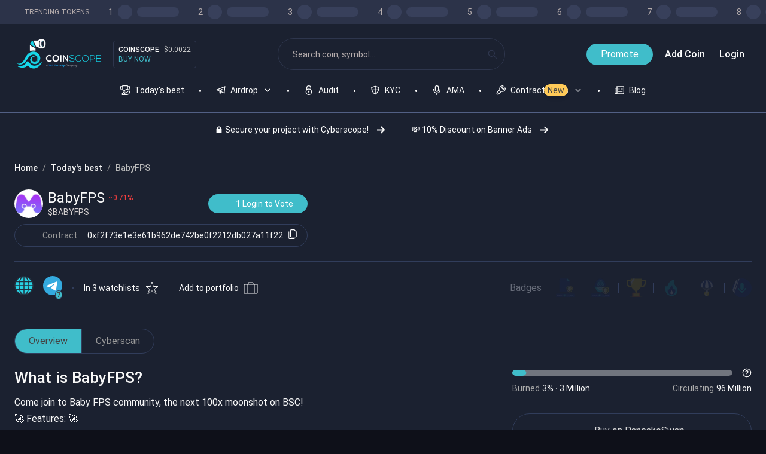

--- FILE ---
content_type: text/html; charset=utf-8
request_url: https://www.coinscope.co/coin/babyfps
body_size: 21036
content:
<!DOCTYPE html><html lang="en"><head><meta charSet="utf-8"/><meta name="viewport" content="width=device-width, initial-scale=1"/><meta http-equiv="Content-Type" content="text/html; charset=utf-8"/><title>Coinscope | BabyFPS</title><meta name="description" content="BabyFPS (babyfps) is listed at Coinscope. Come join to Baby FPS community, the next 100x moonshot on BSC! 

🚀 Features: 🚀

✅ Doxxed
✅ Verified Contract
✅ Liquidity Locked for a Month
✅ 100% Safu
✅ Anti Whale
✅ Anti Bot
✅ Buybacks
✅ Community Driven

📣Telegram: https://t.me/BabyFPS"/><meta property="fb:pages" content="113388070993580"/><meta property="og:title" content="Coinscope | BabyFPS"/><meta property="og:description" content="BabyFPS (babyfps) is listed at Coinscope. Come join to Baby FPS community, the next 100x moonshot on BSC! 

🚀 Features: 🚀

✅ Doxxed
✅ Verified Contract
✅ Liquidity Locked for a Month
✅ 100% Safu
✅ Anti Whale
✅ Anti Bot
✅ Buybacks
✅ Community Driven

📣Telegram: https://t.me/BabyFPS"/><meta property="og:image" content="https://www.coinscope.co/assets/images/cover_resized.jpg"/><meta property="og:url" content="https://www.coinscope.co/coin/babyfps"/><meta property="og:type" content="website"/><meta property="og:locale" content="en_US"/><meta property="og:site_name" content="Coinscope"/><link rel="canonical" href="https://www.coinscope.co/coin/babyfps"/><meta name="twitter:site" content="@coinscopecrypto"/><meta name="twitter:card" content="summary"/><meta name="twitter:title" content="Coinscope | BabyFPS"/><meta name="twitter:description" content="BabyFPS (babyfps) is listed at Coinscope. Come join to Baby FPS community, the next 100x moonshot on BSC! 

🚀 Features: 🚀

✅ Doxxed
✅ Verified Contract
✅ Liquidity Locked for a Month
✅ 100% Safu
✅ Anti Whale
✅ Anti Bot
✅ Buybacks
✅ Community Driven

📣Telegram: https://t.me/BabyFPS"/><meta name="twitter:image" content="https://www.coinscope.co/assets/images/cover_resized.jpg"/><link rel="apple-touch-icon" sizes="57x57" href="/apple-icon-57x57.png"/><link rel="apple-touch-icon" sizes="60x60" href="/apple-icon-60x60.png"/><link rel="apple-touch-icon" sizes="72x72" href="/apple-icon-72x72.png"/><link rel="apple-touch-icon" sizes="76x76" href="/apple-icon-76x76.png"/><link rel="apple-touch-icon" sizes="114x114" href="/apple-icon-114x114.png"/><link rel="apple-touch-icon" sizes="120x120" href="/apple-icon-120x120.png"/><link rel="apple-touch-icon" sizes="144x144" href="/apple-icon-144x144.png"/><link rel="apple-touch-icon" sizes="152x152" href="/apple-icon-152x152.png"/><link rel="apple-touch-icon" sizes="180x180" href="/apple-icon-180x180.png"/><link rel="icon" type="image/png" sizes="192x192" href="/android-icon-192x192.png"/><link rel="icon" type="image/png" sizes="32x32" href="/favicon-32x32.png"/><link rel="icon" type="image/png" sizes="96x96" href="/favicon-96x96.png"/><link rel="icon" type="image/png" sizes="16x16" href="/favicon-16x16.png"/><link rel="manifest" href="/manifest.json"/><meta name="msapplication-TileColor" content="#ffffff"/><meta name="msapplication-TileImage" content="/ms-icon-144x144.png"/><meta name="theme-color" content="#ffffff"/><meta name="next-head-count" content="36"/><script type="ff141ce04021bb2a8ab03c57-text/javascript">
    (function(w,d,s,l,i){w[l]=w[l]||[];w[l].push({'gtm.start':
    new Date().getTime(),event:'gtm.js'});var f=d.getElementsByTagName(s)[0],
    j=d.createElement(s),dl=l!='dataLayer'?'&l='+l:'';j.async=true;j.src=
    'https://www.googletagmanager.com/gtm.js?id='+i+dl;f.parentNode.insertBefore(j,f);
    })(window,document,'script','dataLayer','GTM-PL5P7WK');
      </script><noscript data-n-css=""></noscript><script defer="" nomodule="" src="/_next/static/chunks/polyfills-c67a75d1b6f99dc8.js" type="ff141ce04021bb2a8ab03c57-text/javascript"></script><script defer="" src="/_next/static/chunks/785.5c1e37dcf911bc78.js" type="ff141ce04021bb2a8ab03c57-text/javascript"></script><script defer="" src="/_next/static/chunks/3447.0891245ab8f464ad.js" type="ff141ce04021bb2a8ab03c57-text/javascript"></script><script defer="" src="/_next/static/chunks/2700.d3f9210e6c8897a4.js" type="ff141ce04021bb2a8ab03c57-text/javascript"></script><script defer="" src="/_next/static/chunks/5108.4e9479cec12e74b0.js" type="ff141ce04021bb2a8ab03c57-text/javascript"></script><script src="/_next/static/chunks/webpack-ae6b07205c94f129.js" defer="" type="ff141ce04021bb2a8ab03c57-text/javascript"></script><script src="/_next/static/chunks/framework-6647f2397dbe0aa9.js" defer="" type="ff141ce04021bb2a8ab03c57-text/javascript"></script><script src="/_next/static/chunks/main-3cb9aee08947cdf8.js" defer="" type="ff141ce04021bb2a8ab03c57-text/javascript"></script><script src="/_next/static/chunks/pages/_app-61cd0761830c583a.js" defer="" type="ff141ce04021bb2a8ab03c57-text/javascript"></script><script src="/_next/static/chunks/b3a13d7d-89365ff580d1a69e.js" defer="" type="ff141ce04021bb2a8ab03c57-text/javascript"></script><script src="/_next/static/chunks/de297ff1-fe858dc3c4972574.js" defer="" type="ff141ce04021bb2a8ab03c57-text/javascript"></script><script src="/_next/static/chunks/8015bd09-9c4df9937196dc30.js" defer="" type="ff141ce04021bb2a8ab03c57-text/javascript"></script><script src="/_next/static/chunks/4281-6b5c433edd26a0bc.js" defer="" type="ff141ce04021bb2a8ab03c57-text/javascript"></script><script src="/_next/static/chunks/1817-2ebe0cd6cf6bef95.js" defer="" type="ff141ce04021bb2a8ab03c57-text/javascript"></script><script src="/_next/static/chunks/9409-214b1726b86ff7f3.js" defer="" type="ff141ce04021bb2a8ab03c57-text/javascript"></script><script src="/_next/static/chunks/9728-6e466d885498a2c2.js" defer="" type="ff141ce04021bb2a8ab03c57-text/javascript"></script><script src="/_next/static/chunks/6133-6102d1aa5148740f.js" defer="" type="ff141ce04021bb2a8ab03c57-text/javascript"></script><script src="/_next/static/chunks/4201-153598314b6ff939.js" defer="" type="ff141ce04021bb2a8ab03c57-text/javascript"></script><script src="/_next/static/chunks/4895-5d194d51d925e53f.js" defer="" type="ff141ce04021bb2a8ab03c57-text/javascript"></script><script src="/_next/static/chunks/2704-d3eca5987a99969a.js" defer="" type="ff141ce04021bb2a8ab03c57-text/javascript"></script><script src="/_next/static/chunks/1802-8fb5db8b80484fbf.js" defer="" type="ff141ce04021bb2a8ab03c57-text/javascript"></script><script src="/_next/static/chunks/9150-639b52620fba6a2c.js" defer="" type="ff141ce04021bb2a8ab03c57-text/javascript"></script><script src="/_next/static/chunks/1563-4dc3f44597a36fa7.js" defer="" type="ff141ce04021bb2a8ab03c57-text/javascript"></script><script src="/_next/static/chunks/5247-6f7781edcc2bff86.js" defer="" type="ff141ce04021bb2a8ab03c57-text/javascript"></script><script src="/_next/static/chunks/pages/coin/%5Bslug%5D-30c02bd3588da4fc.js" defer="" type="ff141ce04021bb2a8ab03c57-text/javascript"></script><script src="/_next/static/0MXC2aFwbTbh-cCNYMOoQ/_buildManifest.js" defer="" type="ff141ce04021bb2a8ab03c57-text/javascript"></script><script src="/_next/static/0MXC2aFwbTbh-cCNYMOoQ/_ssgManifest.js" defer="" type="ff141ce04021bb2a8ab03c57-text/javascript"></script><style data-styled="" data-styled-version="5.3.11">.hShhbW{display:inline-block;-webkit-flex:0 0 auto;-ms-flex:0 0 auto;flex:0 0 auto;width:16px;height:16px;fill:#2E364D;stroke:#2E364D;}/*!sc*/
.hShhbW g{fill:inherit;stroke:inherit;}/*!sc*/
.hShhbW *:not([stroke])[fill='none']{stroke-width:0;}/*!sc*/
.hShhbW *[stroke*='#'],.hShhbW *[STROKE*='#']{stroke:inherit;fill:none;}/*!sc*/
.hShhbW *[fill-rule],.hShhbW *[FILL-RULE],.hShhbW *[fill*='#'],.hShhbW *[FILL*='#']{fill:inherit;stroke:none;}/*!sc*/
.fBLkCe{display:inline-block;-webkit-flex:0 0 auto;-ms-flex:0 0 auto;flex:0 0 auto;width:16px;height:16px;fill:#F8F8F8;stroke:#F8F8F8;}/*!sc*/
.fBLkCe g{fill:inherit;stroke:inherit;}/*!sc*/
.fBLkCe *:not([stroke])[fill='none']{stroke-width:0;}/*!sc*/
.fBLkCe *[stroke*='#'],.fBLkCe *[STROKE*='#']{stroke:inherit;fill:none;}/*!sc*/
.fBLkCe *[fill-rule],.fBLkCe *[FILL-RULE],.fBLkCe *[fill*='#'],.fBLkCe *[FILL*='#']{fill:inherit;stroke:none;}/*!sc*/
.hddapi{display:inline-block;-webkit-flex:0 0 auto;-ms-flex:0 0 auto;flex:0 0 auto;width:16px;height:16px;fill:#f8f8f8;stroke:#f8f8f8;}/*!sc*/
.hddapi g{fill:inherit;stroke:inherit;}/*!sc*/
.hddapi *:not([stroke])[fill='none']{stroke-width:0;}/*!sc*/
.hddapi *[stroke*='#'],.hddapi *[STROKE*='#']{stroke:inherit;fill:none;}/*!sc*/
.hddapi *[fill-rule],.hddapi *[FILL-RULE],.hddapi *[fill*='#'],.hddapi *[FILL*='#']{fill:inherit;stroke:none;}/*!sc*/
.gCGEsm{display:inline-block;-webkit-flex:0 0 auto;-ms-flex:0 0 auto;flex:0 0 auto;width:24px;height:24px;fill:#f8f8f8;stroke:#f8f8f8;}/*!sc*/
.gCGEsm g{fill:inherit;stroke:inherit;}/*!sc*/
.gCGEsm *:not([stroke])[fill='none']{stroke-width:0;}/*!sc*/
.gCGEsm *[stroke*='#'],.gCGEsm *[STROKE*='#']{stroke:inherit;fill:none;}/*!sc*/
.gCGEsm *[fill-rule],.gCGEsm *[FILL-RULE],.gCGEsm *[fill*='#'],.gCGEsm *[FILL*='#']{fill:inherit;stroke:none;}/*!sc*/
.dHSovW{display:inline-block;-webkit-flex:0 0 auto;-ms-flex:0 0 auto;flex:0 0 auto;width:24px;height:24px;fill:#F8F8F8;stroke:#F8F8F8;}/*!sc*/
.dHSovW g{fill:inherit;stroke:inherit;}/*!sc*/
.dHSovW *:not([stroke])[fill='none']{stroke-width:0;}/*!sc*/
.dHSovW *[stroke*='#'],.dHSovW *[STROKE*='#']{stroke:inherit;fill:none;}/*!sc*/
.dHSovW *[fill-rule],.dHSovW *[FILL-RULE],.dHSovW *[fill*='#'],.dHSovW *[FILL*='#']{fill:inherit;stroke:none;}/*!sc*/
data-styled.g1[id="StyledIcon-sc-ofa7kd-0"]{content:"hShhbW,fBLkCe,hddapi,gCGEsm,dHSovW,"}/*!sc*/
.fLwwDM{display:-webkit-box;display:-webkit-flex;display:-ms-flexbox;display:flex;box-sizing:border-box;max-width:100%;background-color:#1B2130;color:#f8f8f8;min-width:0;min-height:0;-webkit-flex-direction:column;-ms-flex-direction:column;flex-direction:column;min-height:100vh;}/*!sc*/
.hwOSdf{display:-webkit-box;display:-webkit-flex;display:-ms-flexbox;display:flex;box-sizing:border-box;max-width:100%;-webkit-align-items:center;-webkit-box-align:center;-ms-flex-align:center;align-items:center;border-bottom:solid 1px #526085;min-width:0;min-height:0;-webkit-flex-direction:column;-ms-flex-direction:column;flex-direction:column;}/*!sc*/
@media only screen and (max-width:768px){.hwOSdf{border-bottom:solid 1px #526085;}}/*!sc*/
.fBfdhW{display:-webkit-box;display:-webkit-flex;display:-ms-flexbox;display:flex;box-sizing:border-box;max-width:100%;-webkit-align-items:center;-webkit-box-align:center;-ms-flex-align:center;align-items:center;background-color:#2C3349;color:#f8f8f8;min-width:0;min-height:0;-webkit-flex-direction:column;-ms-flex-direction:column;flex-direction:column;width:100%;height:100%;}/*!sc*/
.YtpBi{display:-webkit-box;display:-webkit-flex;display:-ms-flexbox;display:flex;box-sizing:border-box;max-width:100%;-webkit-align-items:center;-webkit-box-align:center;-ms-flex-align:center;align-items:center;min-width:0;min-height:0;-webkit-flex-direction:row;-ms-flex-direction:row;flex-direction:row;max-width:1536px;width:100%;width:100%;height:100%;padding-left:24px;}/*!sc*/
@media only screen and (max-width:768px){.YtpBi{padding-left:12px;}}/*!sc*/
.gXFuSN{display:-webkit-box;display:-webkit-flex;display:-ms-flexbox;display:flex;box-sizing:border-box;max-width:100%;min-width:0;min-height:0;-webkit-flex-direction:row;-ms-flex-direction:row;flex-direction:row;-webkit-flex:0 0 auto;-ms-flex:0 0 auto;flex:0 0 auto;}/*!sc*/
.eopTke{display:-webkit-box;display:-webkit-flex;display:-ms-flexbox;display:flex;box-sizing:border-box;max-width:100%;min-width:0;min-height:0;-webkit-flex-direction:row;-ms-flex-direction:row;flex-direction:row;padding-top:8px;padding-bottom:8px;overflow-x:auto;}/*!sc*/
@media only screen and (max-width:768px){.eopTke{padding-top:3px;padding-bottom:3px;}}/*!sc*/
.csFaoQ{display:-webkit-box;display:-webkit-flex;display:-ms-flexbox;display:flex;box-sizing:border-box;max-width:100%;-webkit-align-items:center;-webkit-box-align:center;-ms-flex-align:center;align-items:center;min-width:0;min-height:0;-webkit-flex-direction:row;-ms-flex-direction:row;flex-direction:row;}/*!sc*/
.dsvaAf{display:-webkit-box;display:-webkit-flex;display:-ms-flexbox;display:flex;box-sizing:border-box;max-width:100%;min-width:0;min-height:0;-webkit-flex-direction:row;-ms-flex-direction:row;flex-direction:row;max-width:1536px;width:100%;-webkit-box-pack:justify;-webkit-justify-content:space-between;-ms-flex-pack:justify;justify-content:space-between;padding-left:24px;padding-right:24px;padding-top:24px;}/*!sc*/
@media only screen and (max-width:768px){.dsvaAf{padding-left:12px;padding-right:12px;}}/*!sc*/
@media only screen and (max-width:768px){.dsvaAf{padding-top:12px;}}/*!sc*/
.kxncgM{display:-webkit-box;display:-webkit-flex;display:-ms-flexbox;display:flex;box-sizing:border-box;max-width:100%;margin-left:16px;min-width:0;min-height:0;-webkit-flex-direction:column;-ms-flex-direction:column;flex-direction:column;-webkit-flex:0 0 auto;-ms-flex:0 0 auto;flex:0 0 auto;}/*!sc*/
@media only screen and (max-width:768px){.kxncgM{margin-left:6px;}}/*!sc*/
.jpYdHQ{display:-webkit-box;display:-webkit-flex;display:-ms-flexbox;display:flex;box-sizing:border-box;max-width:100%;border:solid 1px #2E364D;min-width:0;min-height:0;-webkit-flex-direction:column;-ms-flex-direction:column;flex-direction:column;-webkit-box-pack:justify;-webkit-justify-content:space-between;-ms-flex-pack:justify;justify-content:space-between;padding:8px;border-radius:4px;}/*!sc*/
@media only screen and (max-width:768px){.jpYdHQ{border:solid 1px #2E364D;}}/*!sc*/
@media only screen and (max-width:768px){.jpYdHQ{padding:3px;}}/*!sc*/
.dJZzwg{display:-webkit-box;display:-webkit-flex;display:-ms-flexbox;display:flex;box-sizing:border-box;max-width:100%;min-width:0;min-height:0;-webkit-flex-direction:row;-ms-flex-direction:row;flex-direction:row;}/*!sc*/
.eyFARx{display:-webkit-box;display:-webkit-flex;display:-ms-flexbox;display:flex;box-sizing:border-box;max-width:100%;margin-left:24px;margin-right:24px;border:solid 1px #2E364D;min-width:0;min-height:0;-webkit-flex-direction:column;-ms-flex-direction:column;flex-direction:column;max-width:380px;width:100%;-webkit-flex:1 1;-ms-flex:1 1;flex:1 1;-webkit-box-pack:center;-webkit-justify-content:center;-ms-flex-pack:center;justify-content:center;border-radius:32px;}/*!sc*/
@media only screen and (max-width:768px){.eyFARx{margin-left:12px;margin-right:12px;}}/*!sc*/
@media only screen and (max-width:768px){.eyFARx{border:solid 1px #2E364D;}}/*!sc*/
@media only screen and (max-width:768px){.eyFARx{border-radius:24px;}}/*!sc*/
.iZNZjo{display:-webkit-box;display:-webkit-flex;display:-ms-flexbox;display:flex;box-sizing:border-box;max-width:100%;min-width:0;min-height:0;-webkit-flex-direction:column;-ms-flex-direction:column;flex-direction:column;-webkit-box-pack:center;-webkit-justify-content:center;-ms-flex-pack:center;justify-content:center;}/*!sc*/
.cHRUbM{display:-webkit-box;display:-webkit-flex;display:-ms-flexbox;display:flex;box-sizing:border-box;max-width:100%;-webkit-align-items:center;-webkit-box-align:center;-ms-flex-align:center;align-items:center;min-width:0;min-height:0;-webkit-flex-direction:column;-ms-flex-direction:column;flex-direction:column;max-width:1536px;width:100%;}/*!sc*/
.kDwciE{display:-webkit-box;display:-webkit-flex;display:-ms-flexbox;display:flex;box-sizing:border-box;max-width:100%;margin:0px;-webkit-align-items:center;-webkit-box-align:center;-ms-flex-align:center;align-items:center;min-width:0;min-height:0;-webkit-flex-direction:row;-ms-flex-direction:row;flex-direction:row;padding:0px;overflow-x:auto;}/*!sc*/
@media only screen and (max-width:768px){.kDwciE{margin:0px;}}/*!sc*/
@media only screen and (max-width:768px){.kDwciE{padding:0px;}}/*!sc*/
.ezNNQt{display:-webkit-box;display:-webkit-flex;display:-ms-flexbox;display:flex;box-sizing:border-box;max-width:100%;min-width:0;min-height:0;-webkit-flex-direction:column;-ms-flex-direction:column;flex-direction:column;-webkit-flex:0 0 auto;-ms-flex:0 0 auto;flex:0 0 auto;}/*!sc*/
.jlCdUg{display:-webkit-box;display:-webkit-flex;display:-ms-flexbox;display:flex;box-sizing:border-box;max-width:100%;-webkit-align-items:center;-webkit-box-align:center;-ms-flex-align:center;align-items:center;min-width:0;min-height:0;-webkit-flex-direction:row;-ms-flex-direction:row;flex-direction:row;cursor:pointer;}/*!sc*/
.oCtvZ{display:-webkit-box;display:-webkit-flex;display:-ms-flexbox;display:flex;box-sizing:border-box;max-width:100%;min-width:0;min-height:0;-webkit-flex-direction:column;-ms-flex-direction:column;flex-direction:column;-webkit-flex:0 0 auto;-ms-flex:0 0 auto;flex:0 0 auto;cursor:pointer;}/*!sc*/
.hPOujW{display:-webkit-box;display:-webkit-flex;display:-ms-flexbox;display:flex;box-sizing:border-box;max-width:100%;margin-bottom:38px;margin-left:56px;background-color:#FFCA58;color:#444444;min-width:0;min-height:0;-webkit-flex-direction:column;-ms-flex-direction:column;flex-direction:column;-webkit-box-pack:center;-webkit-justify-content:center;-ms-flex-pack:center;justify-content:center;padding-left:6px;padding-right:6px;padding-top:0;padding-bottom:0;border-radius:24px;}/*!sc*/
@media only screen and (max-width:768px){.hPOujW{margin-bottom:38px;}}/*!sc*/
@media only screen and (max-width:768px){.hPOujW{margin-left:56px;}}/*!sc*/
@media only screen and (max-width:768px){.hPOujW{padding-left:6px;padding-right:6px;}}/*!sc*/
@media only screen and (max-width:768px){.hPOujW{padding-top:0;padding-bottom:0;}}/*!sc*/
@media only screen and (max-width:768px){.hPOujW{border-radius:12px;}}/*!sc*/
.gKhcH{display:-webkit-box;display:-webkit-flex;display:-ms-flexbox;display:flex;box-sizing:border-box;max-width:100%;margin-top:0px;min-width:0;min-height:0;-webkit-flex-direction:row;-ms-flex-direction:row;flex-direction:row;-webkit-box-pack:center;-webkit-justify-content:center;-ms-flex-pack:center;justify-content:center;padding:8px;overflow-x:auto;}/*!sc*/
@media only screen and (max-width:768px){.gKhcH{margin-top:0px;}}/*!sc*/
@media only screen and (max-width:768px){.gKhcH{padding:3px;}}/*!sc*/
.cpTfKo{display:-webkit-box;display:-webkit-flex;display:-ms-flexbox;display:flex;box-sizing:border-box;max-width:100%;-webkit-align-items:center;-webkit-box-align:center;-ms-flex-align:center;align-items:center;min-width:0;min-height:0;-webkit-flex-direction:row;-ms-flex-direction:row;flex-direction:row;-webkit-flex:0 0 auto;-ms-flex:0 0 auto;flex:0 0 auto;padding:8px;border-radius:16px;}/*!sc*/
@media only screen and (max-width:768px){.cpTfKo{border-radius:6px;}}/*!sc*/
.iTFFNP{display:-webkit-box;display:-webkit-flex;display:-ms-flexbox;display:flex;box-sizing:border-box;max-width:100%;-webkit-align-self:center;-ms-flex-item-align:center;align-self:center;min-width:0;min-height:0;-webkit-flex-direction:row;-ms-flex-direction:row;flex-direction:row;max-width:1600px;width:100%;-webkit-flex:1 1;-ms-flex:1 1;flex:1 1;height:100%;overflow:initial;}/*!sc*/
.dLOwNt{display:-webkit-box;display:-webkit-flex;display:-ms-flexbox;display:flex;box-sizing:border-box;max-width:100%;margin-left:auto;margin-right:auto;margin-top:24px;min-width:0;min-height:0;-webkit-flex-direction:column;-ms-flex-direction:column;flex-direction:column;max-width:1336px;width:100%;}/*!sc*/
@media only screen and (max-width:768px){.dLOwNt{margin-left:auto;margin-right:auto;}}/*!sc*/
@media only screen and (max-width:768px){.dLOwNt{margin-top:12px;}}/*!sc*/
.fEstQe{display:-webkit-box;display:-webkit-flex;display:-ms-flexbox;display:flex;box-sizing:border-box;max-width:100%;min-width:0;min-height:0;-webkit-flex-direction:column;-ms-flex-direction:column;flex-direction:column;padding-left:24px;padding-right:24px;}/*!sc*/
@media only screen and (max-width:768px){.fEstQe{padding-left:12px;padding-right:12px;}}/*!sc*/
.aynxb{display:-webkit-box;display:-webkit-flex;display:-ms-flexbox;display:flex;box-sizing:border-box;max-width:100%;min-width:0;min-height:0;-webkit-flex-direction:row;-ms-flex-direction:row;flex-direction:row;-webkit-box-pack:justify;-webkit-justify-content:space-between;-ms-flex-pack:justify;justify-content:space-between;-webkit-flex-wrap:wrap;-ms-flex-wrap:wrap;flex-wrap:wrap;}/*!sc*/
.eFCQXM{display:-webkit-box;display:-webkit-flex;display:-ms-flexbox;display:flex;box-sizing:border-box;max-width:100%;min-width:0;min-height:0;-webkit-flex-direction:column;-ms-flex-direction:column;flex-direction:column;-webkit-box-pack:justify;-webkit-justify-content:space-between;-ms-flex-pack:justify;justify-content:space-between;}/*!sc*/
.bjWreY{display:-webkit-box;display:-webkit-flex;display:-ms-flexbox;display:flex;box-sizing:border-box;max-width:100%;min-width:0;min-height:0;-webkit-flex-direction:column;-ms-flex-direction:column;flex-direction:column;}/*!sc*/
.eILuOY{display:-webkit-box;display:-webkit-flex;display:-ms-flexbox;display:flex;box-sizing:border-box;max-width:100%;min-width:0;min-height:0;-webkit-flex-direction:column;-ms-flex-direction:column;flex-direction:column;-webkit-box-pack:justify;-webkit-justify-content:space-between;-ms-flex-pack:justify;justify-content:space-between;padding-top:24px;padding-bottom:24px;border-radius:8px;overflow:auto;}/*!sc*/
@media only screen and (max-width:768px){.eILuOY{padding-top:12px;padding-bottom:12px;}}/*!sc*/
@media only screen and (max-width:768px){.eILuOY{border-radius:3px;}}/*!sc*/
.krbDRC{display:-webkit-box;display:-webkit-flex;display:-ms-flexbox;display:flex;box-sizing:border-box;max-width:100%;margin-left:24px;margin-right:24px;min-width:0;min-height:0;-webkit-flex-direction:row;-ms-flex-direction:row;flex-direction:row;-webkit-box-pack:justify;-webkit-justify-content:space-between;-ms-flex-pack:justify;justify-content:space-between;}/*!sc*/
@media only screen and (max-width:768px){.krbDRC{margin-left:12px;margin-right:12px;}}/*!sc*/
.eXqBeQ{display:-webkit-box;display:-webkit-flex;display:-ms-flexbox;display:flex;box-sizing:border-box;max-width:100%;min-width:0;min-height:0;-webkit-flex-direction:column;-ms-flex-direction:column;flex-direction:column;max-width:490px;width:100%;height:100%;}/*!sc*/
.eEtVVU{display:-webkit-box;display:-webkit-flex;display:-ms-flexbox;display:flex;box-sizing:border-box;max-width:100%;-webkit-align-items:center;-webkit-box-align:center;-ms-flex-align:center;align-items:center;min-width:0;min-height:0;-webkit-flex-direction:row;-ms-flex-direction:row;flex-direction:row;-webkit-box-pack:justify;-webkit-justify-content:space-between;-ms-flex-pack:justify;justify-content:space-between;}/*!sc*/
.crWOqC{display:-webkit-box;display:-webkit-flex;display:-ms-flexbox;display:flex;box-sizing:border-box;max-width:100%;-webkit-align-items:center;-webkit-box-align:center;-ms-flex-align:center;align-items:center;min-width:0;min-height:0;-webkit-flex-direction:column;-ms-flex-direction:column;flex-direction:column;height:48px;width:48px;-webkit-box-pack:center;-webkit-justify-content:center;-ms-flex-pack:center;justify-content:center;border-radius:100%;overflow:hidden;}/*!sc*/
.fSCGoT{display:-webkit-box;display:-webkit-flex;display:-ms-flexbox;display:flex;box-sizing:border-box;max-width:100%;-webkit-align-items:center;-webkit-box-align:center;-ms-flex-align:center;align-items:center;border:solid 1px #313D5B;min-width:0;min-height:0;-webkit-flex-direction:row;-ms-flex-direction:row;flex-direction:row;border-radius:32px;}/*!sc*/
@media only screen and (max-width:768px){.fSCGoT{border:solid 1px #313D5B;}}/*!sc*/
@media only screen and (max-width:768px){.fSCGoT{border-radius:24px;}}/*!sc*/
.kKjGqX{display:-webkit-box;display:-webkit-flex;display:-ms-flexbox;display:flex;box-sizing:border-box;max-width:100%;-webkit-align-items:center;-webkit-box-align:center;-ms-flex-align:center;align-items:center;min-width:0;min-height:0;-webkit-flex-direction:row;-ms-flex-direction:row;flex-direction:row;width:100%;height:100%;-webkit-box-pack:center;-webkit-justify-content:center;-ms-flex-pack:center;justify-content:center;}/*!sc*/
.dPCdjD{display:-webkit-box;display:-webkit-flex;display:-ms-flexbox;display:flex;box-sizing:border-box;max-width:100%;min-width:0;min-height:0;-webkit-flex-direction:column;-ms-flex-direction:column;flex-direction:column;-webkit-flex:0 0 auto;-ms-flex:0 0 auto;flex:0 0 auto;padding-top:6px;padding-bottom:6px;padding-left:11px;}/*!sc*/
.gPXujD{display:-webkit-box;display:-webkit-flex;display:-ms-flexbox;display:flex;box-sizing:border-box;max-width:100%;-webkit-align-self:center;-ms-flex-item-align:center;align-self:center;border-left:solid 1px #313D5B;min-width:0;min-height:0;-webkit-flex-direction:column;-ms-flex-direction:column;flex-direction:column;height:100%;}/*!sc*/
@media only screen and (max-width:768px){.gPXujD{border-left:solid 1px #313D5B;}}/*!sc*/
.gAuWay{display:-webkit-box;display:-webkit-flex;display:-ms-flexbox;display:flex;box-sizing:border-box;max-width:100%;min-width:0;min-height:0;-webkit-flex-direction:column;-ms-flex-direction:column;flex-direction:column;padding-top:6px;padding-bottom:6px;padding-right:11px;}/*!sc*/
@media only screen and (max-width:768px){.gAuWay{padding-top:6px;padding-bottom:6px;}}/*!sc*/
@media only screen and (max-width:768px){.gAuWay{padding-right:11px;}}/*!sc*/
.xiKbi{display:-webkit-box;display:-webkit-flex;display:-ms-flexbox;display:flex;box-sizing:border-box;max-width:100%;-webkit-align-self:center;-ms-flex-item-align:center;align-self:center;min-width:0;min-height:0;-webkit-flex-direction:column;-ms-flex-direction:column;flex-direction:column;min-height:90px;}/*!sc*/
.dZHPBq{display:-webkit-box;display:-webkit-flex;display:-ms-flexbox;display:flex;box-sizing:border-box;max-width:100%;margin-left:24px;margin-right:24px;min-width:0;min-height:0;-webkit-flex-direction:column;-ms-flex-direction:column;flex-direction:column;}/*!sc*/
@media only screen and (max-width:768px){.dZHPBq{margin-left:12px;margin-right:12px;}}/*!sc*/
.eVJhre{display:-webkit-box;display:-webkit-flex;display:-ms-flexbox;display:flex;box-sizing:border-box;max-width:100%;-webkit-align-self:center;-ms-flex-item-align:center;align-self:center;border-top:solid 1px #313D5B;min-width:0;min-height:0;-webkit-flex-direction:column;-ms-flex-direction:column;flex-direction:column;width:100%;height:100%;}/*!sc*/
@media only screen and (max-width:768px){.eVJhre{border-top:solid 1px #313D5B;}}/*!sc*/
.dnvlcv{display:-webkit-box;display:-webkit-flex;display:-ms-flexbox;display:flex;box-sizing:border-box;max-width:100%;margin-left:24px;margin-right:24px;min-width:0;min-height:0;-webkit-flex-direction:row;-ms-flex-direction:row;flex-direction:row;-webkit-flex:0 0 auto;-ms-flex:0 0 auto;flex:0 0 auto;-webkit-box-pack:justify;-webkit-justify-content:space-between;-ms-flex-pack:justify;justify-content:space-between;overflow:auto;}/*!sc*/
.gxWSzQ{display:-webkit-box;display:-webkit-flex;display:-ms-flexbox;display:flex;box-sizing:border-box;max-width:100%;-webkit-align-items:center;-webkit-box-align:center;-ms-flex-align:center;align-items:center;min-width:0;min-height:0;-webkit-flex-direction:row;-ms-flex-direction:row;flex-direction:row;overflow-x:auto;}/*!sc*/
.dEfxcd{display:-webkit-box;display:-webkit-flex;display:-ms-flexbox;display:flex;box-sizing:border-box;max-width:100%;-webkit-align-items:center;-webkit-box-align:center;-ms-flex-align:center;align-items:center;min-width:0;min-height:0;-webkit-flex-direction:row;-ms-flex-direction:row;flex-direction:row;-webkit-flex:0 0 auto;-ms-flex:0 0 auto;flex:0 0 auto;}/*!sc*/
.gspDkI{display:-webkit-box;display:-webkit-flex;display:-ms-flexbox;display:flex;box-sizing:border-box;max-width:100%;background-color:#40BDCA;color:#444444;border:solid 1px #313D5B;min-width:0;min-height:0;-webkit-flex-direction:column;-ms-flex-direction:column;flex-direction:column;padding-left:2px;padding-right:2px;border-radius:24px;}/*!sc*/
@media only screen and (max-width:768px){.gspDkI{border:solid 1px #313D5B;}}/*!sc*/
@media only screen and (max-width:768px){.gspDkI{padding-left:2px;padding-right:2px;}}/*!sc*/
@media only screen and (max-width:768px){.gspDkI{border-radius:12px;}}/*!sc*/
.ftaBxx{display:-webkit-box;display:-webkit-flex;display:-ms-flexbox;display:flex;box-sizing:border-box;max-width:100%;-webkit-align-self:center;-ms-flex-item-align:center;align-self:center;background-color:#313D5B;color:#f8f8f8;min-width:0;min-height:0;-webkit-flex-direction:column;-ms-flex-direction:column;flex-direction:column;height:4px;width:4px;-webkit-flex:0 0 auto;-ms-flex:0 0 auto;flex:0 0 auto;padding:1px;border-radius:100%;}/*!sc*/
@media only screen and (max-width:768px){.ftaBxx{padding:1px;}}/*!sc*/
.iDXVfn{display:-webkit-box;display:-webkit-flex;display:-ms-flexbox;display:flex;box-sizing:border-box;max-width:100%;min-width:0;min-height:0;-webkit-flex-direction:row;-ms-flex-direction:row;flex-direction:row;-webkit-box-pack:space-evenly;-webkit-justify-content:space-evenly;-ms-flex-pack:space-evenly;justify-content:space-evenly;}/*!sc*/
.dFopBw{display:-webkit-box;display:-webkit-flex;display:-ms-flexbox;display:flex;box-sizing:border-box;max-width:100%;-webkit-align-items:center;-webkit-box-align:center;-ms-flex-align:center;align-items:center;min-width:0;min-height:0;-webkit-flex-direction:row;-ms-flex-direction:row;flex-direction:row;-webkit-box-pack:center;-webkit-justify-content:center;-ms-flex-pack:center;justify-content:center;}/*!sc*/
.dApKaK{display:-webkit-box;display:-webkit-flex;display:-ms-flexbox;display:flex;box-sizing:border-box;max-width:100%;-webkit-align-self:center;-ms-flex-item-align:center;align-self:center;border-right:solid 1px #313D5B;min-width:0;min-height:0;-webkit-flex-direction:column;-ms-flex-direction:column;flex-direction:column;height:18px;}/*!sc*/
@media only screen and (max-width:768px){.dApKaK{border-right:solid 1px #313D5B;}}/*!sc*/
.jbaeSF{display:-webkit-box;display:-webkit-flex;display:-ms-flexbox;display:flex;box-sizing:border-box;max-width:100%;margin-left:24px;min-width:0;min-height:0;-webkit-flex-direction:row;-ms-flex-direction:row;flex-direction:row;}/*!sc*/
@media only screen and (max-width:768px){.jbaeSF{margin-left:12px;}}/*!sc*/
.iYTexM{display:-webkit-box;display:-webkit-flex;display:-ms-flexbox;display:flex;box-sizing:border-box;max-width:100%;-webkit-align-items:center;-webkit-box-align:center;-ms-flex-align:center;align-items:center;min-width:0;min-height:0;-webkit-flex-direction:column;-ms-flex-direction:column;flex-direction:column;cursor:pointer;}/*!sc*/
.gLnaqa{display:-webkit-box;display:-webkit-flex;display:-ms-flexbox;display:flex;box-sizing:border-box;max-width:100%;-webkit-align-self:center;-ms-flex-item-align:center;align-self:center;margin-left:13px;border-left:solid 1px #313D5B;min-width:0;min-height:0;-webkit-flex-direction:column;-ms-flex-direction:column;flex-direction:column;height:18px;}/*!sc*/
@media only screen and (max-width:768px){.gLnaqa{margin-left:13px;}}/*!sc*/
@media only screen and (max-width:768px){.gLnaqa{border-left:solid 1px #313D5B;}}/*!sc*/
.fJrZIv{display:-webkit-box;display:-webkit-flex;display:-ms-flexbox;display:flex;box-sizing:border-box;-webkit-align-self:flex-start;-ms-flex-item-align:start;align-self:flex-start;margin-left:24px;border:solid 1px #313D5B;min-width:0;min-height:0;-webkit-flex-direction:column;-ms-flex-direction:column;flex-direction:column;-webkit-flex:0 0;-ms-flex:0 0;flex:0 0;-webkit-flex-basis:auto;-ms-flex-preferred-size:auto;flex-basis:auto;border-radius:32px;overflow-x:auto;}/*!sc*/
@media only screen and (max-width:768px){.fJrZIv{margin-left:12px;}}/*!sc*/
@media only screen and (max-width:768px){.fJrZIv{border:solid 1px #313D5B;}}/*!sc*/
@media only screen and (max-width:768px){.fJrZIv{border-radius:24px;}}/*!sc*/
.dOaVKG{display:-webkit-box;display:-webkit-flex;display:-ms-flexbox;display:flex;box-sizing:border-box;max-width:100%;min-width:0;min-height:0;-webkit-flex-direction:row;-ms-flex-direction:row;flex-direction:row;padding-left:24px;padding-right:24px;}/*!sc*/
@media only screen and (max-width:768px){.dOaVKG{padding-left:12px;padding-right:12px;}}/*!sc*/
.ePkqdC{display:-webkit-box;display:-webkit-flex;display:-ms-flexbox;display:flex;box-sizing:border-box;max-width:100%;min-width:0;min-height:0;-webkit-flex-direction:column;-ms-flex-direction:column;flex-direction:column;min-width:400px;-webkit-flex:1 1;-ms-flex:1 1;flex:1 1;}/*!sc*/
.jMbKON{display:-webkit-box;display:-webkit-flex;display:-ms-flexbox;display:flex;box-sizing:border-box;max-width:100%;margin-top:16px;min-width:0;min-height:0;-webkit-flex-direction:column;-ms-flex-direction:column;flex-direction:column;}/*!sc*/
@media only screen and (max-width:768px){.jMbKON{margin-top:6px;}}/*!sc*/
.bbLlno{display:-webkit-box;display:-webkit-flex;display:-ms-flexbox;display:flex;box-sizing:border-box;max-width:100%;margin-top:48px;min-width:0;min-height:0;-webkit-flex-direction:row;-ms-flex-direction:row;flex-direction:row;-webkit-box-pack:justify;-webkit-justify-content:space-between;-ms-flex-pack:justify;justify-content:space-between;}/*!sc*/
@media only screen and (max-width:768px){.bbLlno{margin-top:48px;}}/*!sc*/
.fXOXEB{display:-webkit-box;display:-webkit-flex;display:-ms-flexbox;display:flex;box-sizing:border-box;max-width:100%;min-width:0;min-height:0;-webkit-flex-direction:column;-ms-flex-direction:column;flex-direction:column;max-width:400px;width:100%;height:100%;}/*!sc*/
.hzUGZc{display:-webkit-box;display:-webkit-flex;display:-ms-flexbox;display:flex;box-sizing:border-box;max-width:100%;min-width:0;min-height:0;-webkit-flex-direction:column;-ms-flex-direction:column;flex-direction:column;cursor:pointer;}/*!sc*/
.bjFJtA{display:-webkit-box;display:-webkit-flex;display:-ms-flexbox;display:flex;box-sizing:border-box;max-width:100%;min-width:0;min-height:0;-webkit-flex-direction:row;-ms-flex-direction:row;flex-direction:row;-webkit-box-pack:justify;-webkit-justify-content:space-between;-ms-flex-pack:justify;justify-content:space-between;}/*!sc*/
.kQyWvs{display:-webkit-box;display:-webkit-flex;display:-ms-flexbox;display:flex;box-sizing:border-box;max-width:100%;-webkit-align-self:center;-ms-flex-item-align:center;align-self:center;background-color:#CCCCCC;color:#444444;min-width:0;min-height:0;-webkit-flex-direction:column;-ms-flex-direction:column;flex-direction:column;-webkit-flex:0 0 auto;-ms-flex:0 0 auto;flex:0 0 auto;padding:1px;border-radius:100%;}/*!sc*/
@media only screen and (max-width:768px){.kQyWvs{padding:1px;}}/*!sc*/
.jVZNuE{display:-webkit-box;display:-webkit-flex;display:-ms-flexbox;display:flex;box-sizing:border-box;max-width:100%;-webkit-align-items:center;-webkit-box-align:center;-ms-flex-align:center;align-items:center;border:solid 1px #313D5B;min-width:0;min-height:0;-webkit-flex-direction:row;-ms-flex-direction:row;flex-direction:row;-webkit-box-pack:center;-webkit-justify-content:center;-ms-flex-pack:center;justify-content:center;padding:16px;border-radius:48px;cursor:pointer;}/*!sc*/
@media only screen and (max-width:768px){.jVZNuE{border:solid 1px #313D5B;}}/*!sc*/
@media only screen and (max-width:768px){.jVZNuE{padding:6px;}}/*!sc*/
@media only screen and (max-width:768px){.jVZNuE{border-radius:48px;}}/*!sc*/
.jVZNuE:hover{background-color:#3b3e45;color:#FFFFFF;}/*!sc*/
.evQHab{display:-webkit-box;display:-webkit-flex;display:-ms-flexbox;display:flex;box-sizing:border-box;max-width:100%;margin-top:32px;background-color:#141824;color:#f8f8f8;min-width:0;min-height:0;-webkit-flex-direction:column;-ms-flex-direction:column;flex-direction:column;min-height:400px;width:100%;padding:24px;}/*!sc*/
@media only screen and (max-width:768px){.evQHab{margin-top:24px;}}/*!sc*/
@media only screen and (max-width:768px){.evQHab{padding:12px;}}/*!sc*/
.xdYxZ{display:-webkit-box;display:-webkit-flex;display:-ms-flexbox;display:flex;box-sizing:border-box;max-width:100%;-webkit-align-items:center;-webkit-box-align:center;-ms-flex-align:center;align-items:center;background-color:#141823;color:#f8f8f8;min-width:0;min-height:0;-webkit-flex-direction:column;-ms-flex-direction:column;flex-direction:column;-webkit-flex:0 0 auto;-ms-flex:0 0 auto;flex:0 0 auto;-webkit-box-pack:justify;-webkit-justify-content:space-between;-ms-flex-pack:justify;justify-content:space-between;}/*!sc*/
.gAtQRg{display:-webkit-box;display:-webkit-flex;display:-ms-flexbox;display:flex;box-sizing:border-box;max-width:100%;background-color:#F9F9F9;color:#444444;border-top:solid 1px #313D5B;min-width:0;min-height:0;-webkit-flex-direction:column;-ms-flex-direction:column;flex-direction:column;width:100%;height:100%;}/*!sc*/
@media only screen and (max-width:768px){.gAtQRg{border-top:solid 1px #313D5B;}}/*!sc*/
.fTnoH{display:-webkit-box;display:-webkit-flex;display:-ms-flexbox;display:flex;box-sizing:border-box;max-width:100%;-webkit-align-self:center;-ms-flex-item-align:center;align-self:center;min-width:0;min-height:0;-webkit-flex-direction:column;-ms-flex-direction:column;flex-direction:column;max-width:1152px;width:100%;padding-left:32px;padding-right:32px;padding-top:24px;}/*!sc*/
@media only screen and (max-width:768px){.fTnoH{padding-left:24px;padding-right:24px;}}/*!sc*/
@media only screen and (max-width:768px){.fTnoH{padding-top:12px;}}/*!sc*/
.crQLUq{display:-webkit-box;display:-webkit-flex;display:-ms-flexbox;display:flex;box-sizing:border-box;max-width:100%;-webkit-align-self:center;-ms-flex-item-align:center;align-self:center;min-width:0;min-height:0;-webkit-flex-direction:row;-ms-flex-direction:row;flex-direction:row;}/*!sc*/
.ghShpL{display:-webkit-box;display:-webkit-flex;display:-ms-flexbox;display:flex;box-sizing:border-box;max-width:100%;min-width:0;min-height:0;-webkit-flex-direction:column;-ms-flex-direction:column;flex-direction:column;max-width:450px;width:100%;padding-top:48px;padding-bottom:32px;}/*!sc*/
@media only screen and (max-width:768px){.ghShpL{padding-top:48px;}}/*!sc*/
@media only screen and (max-width:768px){.ghShpL{padding-bottom:24px;}}/*!sc*/
.gYxfet{display:-webkit-box;display:-webkit-flex;display:-ms-flexbox;display:flex;box-sizing:border-box;max-width:100%;margin:24px;min-width:0;min-height:0;-webkit-flex-direction:column;-ms-flex-direction:column;flex-direction:column;}/*!sc*/
@media only screen and (max-width:768px){.gYxfet{margin:12px;}}/*!sc*/
.kjgfTJ{display:-webkit-box;display:-webkit-flex;display:-ms-flexbox;display:flex;box-sizing:border-box;max-width:100%;-webkit-align-items:flex-start;-webkit-box-align:flex-start;-ms-flex-align:flex-start;align-items:flex-start;min-width:0;min-height:0;-webkit-flex-direction:column;-ms-flex-direction:column;flex-direction:column;max-width:1536px;width:100%;-webkit-box-pack:start;-webkit-justify-content:flex-start;-ms-flex-pack:start;justify-content:flex-start;padding-left:24px;padding-right:24px;padding-top:32px;}/*!sc*/
@media only screen and (max-width:768px){.kjgfTJ{padding-left:12px;padding-right:12px;}}/*!sc*/
@media only screen and (max-width:768px){.kjgfTJ{padding-top:24px;}}/*!sc*/
.keQdYd{display:-webkit-box;display:-webkit-flex;display:-ms-flexbox;display:flex;box-sizing:border-box;max-width:100%;-webkit-align-items:baseline;-webkit-box-align:baseline;-ms-flex-align:baseline;align-items:baseline;min-width:0;min-height:0;-webkit-flex-direction:column;-ms-flex-direction:column;flex-direction:column;padding-left:24px;padding-right:24px;-webkit-flex-wrap:wrap;-ms-flex-wrap:wrap;flex-wrap:wrap;}/*!sc*/
@media only screen and (max-width:768px){.keQdYd{padding-left:12px;padding-right:12px;}}/*!sc*/
.hcTJJN{display:-webkit-box;display:-webkit-flex;display:-ms-flexbox;display:flex;box-sizing:border-box;max-width:100%;-webkit-align-items:center;-webkit-box-align:center;-ms-flex-align:center;align-items:center;min-width:0;min-height:0;-webkit-flex-direction:row;-ms-flex-direction:row;flex-direction:row;width:100%;height:100%;-webkit-box-pack:justify;-webkit-justify-content:space-between;-ms-flex-pack:justify;justify-content:space-between;padding-left:4.1rem;padding-right:4.1rem;padding-top:48px;}/*!sc*/
@media only screen and (max-width:768px){.hcTJJN{padding-left:4.1rem;padding-right:4.1rem;}}/*!sc*/
@media only screen and (max-width:768px){.hcTJJN{padding-top:48px;}}/*!sc*/
.dXMYHZ{display:-webkit-box;display:-webkit-flex;display:-ms-flexbox;display:flex;box-sizing:border-box;max-width:100%;min-width:0;min-height:0;-webkit-flex-direction:row;-ms-flex-direction:row;flex-direction:row;-webkit-flex:1 0 auto;-ms-flex:1 0 auto;flex:1 0 auto;-webkit-box-pack:start;-webkit-justify-content:flex-start;-ms-flex-pack:start;justify-content:flex-start;}/*!sc*/
.jqVzJD{display:-webkit-box;display:-webkit-flex;display:-ms-flexbox;display:flex;box-sizing:border-box;max-width:100%;min-width:0;min-height:0;-webkit-flex-direction:column;-ms-flex-direction:column;flex-direction:column;-webkit-flex:2 0 auto;-ms-flex:2 0 auto;flex:2 0 auto;}/*!sc*/
.PRrIP{display:-webkit-box;display:-webkit-flex;display:-ms-flexbox;display:flex;box-sizing:border-box;max-width:100%;-webkit-align-self:stretch;-ms-flex-item-align:stretch;align-self:stretch;background-color:#2E364D;color:#f8f8f8;min-width:0;min-height:0;-webkit-flex-direction:column;-ms-flex-direction:column;flex-direction:column;width:1px;}/*!sc*/
.hPpsvr{display:-webkit-box;display:-webkit-flex;display:-ms-flexbox;display:flex;box-sizing:border-box;max-width:100%;-webkit-align-items:center;-webkit-box-align:center;-ms-flex-align:center;align-items:center;min-width:0;min-height:0;-webkit-flex-direction:row;-ms-flex-direction:row;flex-direction:row;-webkit-flex:1 0 auto;-ms-flex:1 0 auto;flex:1 0 auto;-webkit-box-pack:space-evenly;-webkit-justify-content:space-evenly;-ms-flex-pack:space-evenly;justify-content:space-evenly;}/*!sc*/
.KrnWu{display:-webkit-box;display:-webkit-flex;display:-ms-flexbox;display:flex;box-sizing:border-box;max-width:100%;-webkit-align-items:center;-webkit-box-align:center;-ms-flex-align:center;align-items:center;min-width:0;min-height:0;-webkit-flex-direction:column;-ms-flex-direction:column;flex-direction:column;-webkit-flex:3 0 auto;-ms-flex:3 0 auto;flex:3 0 auto;}/*!sc*/
.brwQFY{display:-webkit-box;display:-webkit-flex;display:-ms-flexbox;display:flex;box-sizing:border-box;max-width:100%;-webkit-align-items:center;-webkit-box-align:center;-ms-flex-align:center;align-items:center;min-width:0;min-height:0;-webkit-flex-direction:column;-ms-flex-direction:column;flex-direction:column;}/*!sc*/
.gOQDr{display:-webkit-box;display:-webkit-flex;display:-ms-flexbox;display:flex;box-sizing:border-box;max-width:100%;-webkit-align-items:center;-webkit-box-align:center;-ms-flex-align:center;align-items:center;background-color:#FFFFFF;color:#444444;min-width:0;min-height:0;-webkit-flex-direction:column;-ms-flex-direction:column;flex-direction:column;-webkit-box-pack:center;-webkit-justify-content:center;-ms-flex-pack:center;justify-content:center;padding:2px;border-radius:100%;}/*!sc*/
@media only screen and (max-width:768px){.gOQDr{padding:2px;}}/*!sc*/
.lnhbmY{display:-webkit-box;display:-webkit-flex;display:-ms-flexbox;display:flex;box-sizing:border-box;max-width:100%;-webkit-align-items:center;-webkit-box-align:center;-ms-flex-align:center;align-items:center;background-color:#00739D;color:#f8f8f8;min-width:0;min-height:0;-webkit-flex-direction:column;-ms-flex-direction:column;flex-direction:column;-webkit-box-pack:center;-webkit-justify-content:center;-ms-flex-pack:center;justify-content:center;padding:2px;border-radius:100%;}/*!sc*/
@media only screen and (max-width:768px){.lnhbmY{padding:2px;}}/*!sc*/
.iHcLKX{display:-webkit-box;display:-webkit-flex;display:-ms-flexbox;display:flex;box-sizing:border-box;max-width:100%;-webkit-align-items:center;-webkit-box-align:center;-ms-flex-align:center;align-items:center;background-color:#FFAA15;color:#444444;min-width:0;min-height:0;-webkit-flex-direction:column;-ms-flex-direction:column;flex-direction:column;-webkit-box-pack:center;-webkit-justify-content:center;-ms-flex-pack:center;justify-content:center;padding:2px;border-radius:100%;}/*!sc*/
@media only screen and (max-width:768px){.iHcLKX{padding:2px;}}/*!sc*/
.dwOAHl{display:-webkit-box;display:-webkit-flex;display:-ms-flexbox;display:flex;box-sizing:border-box;max-width:100%;-webkit-align-items:center;-webkit-box-align:center;-ms-flex-align:center;align-items:center;background-color:#a8adf0;color:#444444;min-width:0;min-height:0;-webkit-flex-direction:column;-ms-flex-direction:column;flex-direction:column;-webkit-box-pack:center;-webkit-justify-content:center;-ms-flex-pack:center;justify-content:center;padding:2px;border-radius:100%;}/*!sc*/
@media only screen and (max-width:768px){.dwOAHl{padding:2px;}}/*!sc*/
.gSsLqd{display:-webkit-box;display:-webkit-flex;display:-ms-flexbox;display:flex;box-sizing:border-box;max-width:100%;-webkit-align-items:center;-webkit-box-align:center;-ms-flex-align:center;align-items:center;background-color:#00873D;color:#f8f8f8;min-width:0;min-height:0;-webkit-flex-direction:column;-ms-flex-direction:column;flex-direction:column;-webkit-box-pack:center;-webkit-justify-content:center;-ms-flex-pack:center;justify-content:center;padding:2px;border-radius:100%;}/*!sc*/
@media only screen and (max-width:768px){.gSsLqd{padding:2px;}}/*!sc*/
.fTAlQr{display:-webkit-box;display:-webkit-flex;display:-ms-flexbox;display:flex;box-sizing:border-box;max-width:100%;-webkit-align-items:center;-webkit-box-align:center;-ms-flex-align:center;align-items:center;background-color:#E1306C;color:#f8f8f8;min-width:0;min-height:0;-webkit-flex-direction:column;-ms-flex-direction:column;flex-direction:column;-webkit-box-pack:center;-webkit-justify-content:center;-ms-flex-pack:center;justify-content:center;padding:2px;border-radius:100%;}/*!sc*/
@media only screen and (max-width:768px){.fTAlQr{padding:2px;}}/*!sc*/
.eLXTIZ{display:-webkit-box;display:-webkit-flex;display:-ms-flexbox;display:flex;box-sizing:border-box;max-width:100%;-webkit-align-items:center;-webkit-box-align:center;-ms-flex-align:center;align-items:center;background-color:#F8F8F8;color:#444444;min-width:0;min-height:0;-webkit-flex-direction:column;-ms-flex-direction:column;flex-direction:column;-webkit-box-pack:center;-webkit-justify-content:center;-ms-flex-pack:center;justify-content:center;padding:2px;border-radius:100%;}/*!sc*/
@media only screen and (max-width:768px){.eLXTIZ{padding:2px;}}/*!sc*/
.BDhGB{display:-webkit-box;display:-webkit-flex;display:-ms-flexbox;display:flex;box-sizing:border-box;max-width:100%;-webkit-align-items:center;-webkit-box-align:center;-ms-flex-align:center;align-items:center;background-color:#FF0000;color:#f8f8f8;min-width:0;min-height:0;-webkit-flex-direction:column;-ms-flex-direction:column;flex-direction:column;-webkit-box-pack:center;-webkit-justify-content:center;-ms-flex-pack:center;justify-content:center;padding:2px;border-radius:100%;}/*!sc*/
@media only screen and (max-width:768px){.BDhGB{padding:2px;}}/*!sc*/
.dGZksR{display:-webkit-box;display:-webkit-flex;display:-ms-flexbox;display:flex;box-sizing:border-box;max-width:100%;min-width:0;min-height:0;-webkit-flex-direction:column;-ms-flex-direction:column;flex-direction:column;padding-top:24px;}/*!sc*/
@media only screen and (max-width:768px){.dGZksR{padding-top:12px;}}/*!sc*/
.hwAkjU{display:-webkit-box;display:-webkit-flex;display:-ms-flexbox;display:flex;box-sizing:border-box;max-width:100%;min-width:0;min-height:0;-webkit-flex-direction:column;-ms-flex-direction:column;flex-direction:column;min-height:255px;width:100%;}/*!sc*/
data-styled.g2[id="StyledBox-sc-13pk1d4-0"]{content:"fLwwDM,hwOSdf,fBfdhW,YtpBi,gXFuSN,eopTke,csFaoQ,dsvaAf,kxncgM,jpYdHQ,dJZzwg,eyFARx,iZNZjo,cHRUbM,kDwciE,ezNNQt,jlCdUg,oCtvZ,hPOujW,gKhcH,cpTfKo,iTFFNP,dLOwNt,fEstQe,aynxb,eFCQXM,bjWreY,eILuOY,krbDRC,eXqBeQ,eEtVVU,crWOqC,fSCGoT,kKjGqX,dPCdjD,gPXujD,gAuWay,xiKbi,dZHPBq,eVJhre,dnvlcv,gxWSzQ,dEfxcd,gspDkI,ftaBxx,iDXVfn,dFopBw,dApKaK,jbaeSF,iYTexM,gLnaqa,fJrZIv,dOaVKG,ePkqdC,jMbKON,bbLlno,fXOXEB,hzUGZc,bjFJtA,kQyWvs,jVZNuE,evQHab,xdYxZ,gAtQRg,fTnoH,crQLUq,ghShpL,gYxfet,kjgfTJ,keQdYd,hcTJJN,dXMYHZ,jqVzJD,PRrIP,hPpsvr,KrnWu,brwQFY,gOQDr,lnhbmY,iHcLKX,dwOAHl,gSsLqd,fTAlQr,eLXTIZ,BDhGB,dGZksR,hwAkjU,"}/*!sc*/
.dsVNKj{-webkit-flex:0 0 auto;-ms-flex:0 0 auto;flex:0 0 auto;-webkit-align-self:stretch;-ms-flex-item-align:stretch;align-self:stretch;width:4px;}/*!sc*/
@media only screen and (max-width:768px){.dsVNKj{width:2px;}}/*!sc*/
.cfFhcq{-webkit-flex:0 0 auto;-ms-flex:0 0 auto;flex:0 0 auto;-webkit-align-self:stretch;-ms-flex-item-align:stretch;align-self:stretch;width:32px;}/*!sc*/
@media only screen and (max-width:768px){.cfFhcq{width:24px;}}/*!sc*/
.iUlSOK{-webkit-flex:0 0 auto;-ms-flex:0 0 auto;flex:0 0 auto;-webkit-align-self:stretch;-ms-flex-item-align:stretch;align-self:stretch;width:8px;}/*!sc*/
@media only screen and (max-width:768px){.iUlSOK{width:3px;}}/*!sc*/
.dZRiEp{-webkit-flex:0 0 auto;-ms-flex:0 0 auto;flex:0 0 auto;-webkit-align-self:stretch;-ms-flex-item-align:stretch;align-self:stretch;width:8px;}/*!sc*/
.jnfFCk{-webkit-flex:0 0 auto;-ms-flex:0 0 auto;flex:0 0 auto;-webkit-align-self:stretch;-ms-flex-item-align:stretch;align-self:stretch;width:24px;}/*!sc*/
@media only screen and (max-width:768px){.jnfFCk{width:12px;}}/*!sc*/
.iwdeHt{-webkit-flex:0 0 auto;-ms-flex:0 0 auto;flex:0 0 auto;-webkit-align-self:stretch;-ms-flex-item-align:stretch;align-self:stretch;height:10px;}/*!sc*/
.hbFnMc{-webkit-flex:0 0 auto;-ms-flex:0 0 auto;flex:0 0 auto;-webkit-align-self:stretch;-ms-flex-item-align:stretch;align-self:stretch;height:24px;}/*!sc*/
@media only screen and (max-width:768px){.hbFnMc{height:12px;}}/*!sc*/
.eNVFLk{-webkit-flex:0 0 auto;-ms-flex:0 0 auto;flex:0 0 auto;-webkit-align-self:stretch;-ms-flex-item-align:stretch;align-self:stretch;width:16px;}/*!sc*/
@media only screen and (max-width:768px){.eNVFLk{width:6px;}}/*!sc*/
.kCfywM{-webkit-flex:0 0 auto;-ms-flex:0 0 auto;flex:0 0 auto;-webkit-align-self:stretch;-ms-flex-item-align:stretch;align-self:stretch;width:32px;}/*!sc*/
.bRxqgL{-webkit-flex:0 0 auto;-ms-flex:0 0 auto;flex:0 0 auto;-webkit-align-self:stretch;-ms-flex-item-align:stretch;align-self:stretch;width:13px;}/*!sc*/
.gkBWmu{-webkit-flex:0 0 auto;-ms-flex:0 0 auto;flex:0 0 auto;-webkit-align-self:stretch;-ms-flex-item-align:stretch;align-self:stretch;height:8px;}/*!sc*/
@media only screen and (max-width:768px){.gkBWmu{height:3px;}}/*!sc*/
.jecpXh{-webkit-flex:0 0 auto;-ms-flex:0 0 auto;flex:0 0 auto;-webkit-align-self:stretch;-ms-flex-item-align:stretch;align-self:stretch;width:4px;}/*!sc*/
.iOqYgq{-webkit-flex:0 0 auto;-ms-flex:0 0 auto;flex:0 0 auto;-webkit-align-self:stretch;-ms-flex-item-align:stretch;align-self:stretch;height:32px;}/*!sc*/
@media only screen and (max-width:768px){.iOqYgq{height:24px;}}/*!sc*/
data-styled.g3[id="StyledBox__StyledBoxGap-sc-13pk1d4-1"]{content:"dsVNKj,cfFhcq,iUlSOK,dZRiEp,jnfFCk,iwdeHt,hbFnMc,eNVFLk,kCfywM,bRxqgL,gkBWmu,jecpXh,iOqYgq,"}/*!sc*/
.bzsNmF{display:-webkit-box;display:-webkit-flex;display:-ms-flexbox;display:flex;box-sizing:border-box;background-color:#38405b;color:#f8f8f8;height:24px;width:24px;border-radius:100%;}/*!sc*/
.hjLWHt{display:-webkit-box;display:-webkit-flex;display:-ms-flexbox;display:flex;box-sizing:border-box;background-color:#38405b;color:#f8f8f8;height:16px;width:70px;border-radius:8px;}/*!sc*/
@media only screen and (max-width:768px){.hjLWHt{border-radius:3px;}}/*!sc*/
data-styled.g4[id="StyledSkeleton-sc-1omqm6u-0"]{content:"bzsNmF,hjLWHt,"}/*!sc*/
.cyzDII{position:relative;}/*!sc*/
data-styled.g6[id="StyledStack-sc-ajspsk-0"]{content:"cyzDII,"}/*!sc*/
.eclDeJ{position:relative;display:block;}/*!sc*/
.etQIxa{position:absolute;bottom:0;right:0;}/*!sc*/
data-styled.g7[id="StyledStack__StyledStackLayer-sc-ajspsk-1"]{content:"eclDeJ,etQIxa,"}/*!sc*/
.jMyOzX{font-size:12px;line-height:18px;color:#B6ADAD;word-break:keep-all;}/*!sc*/
.gQMiKG{font-size:14px;line-height:normal;}/*!sc*/
.jeXqHW{font-size:12px;line-height:18px;}/*!sc*/
.iGhvyL{margin-left:8px;font-size:12px;line-height:18px;color:#CCCCCC;font-weight:normal;}/*!sc*/
.kIpSZn{margin-top:4px;font-size:12px;line-height:18px;color:#40BDCA;font-weight:normal;}/*!sc*/
.hoAJuW{margin-right:8px;font-size:14px;line-height:20px;}/*!sc*/
.hQCGdn{font-size:14px;line-height:20px;}/*!sc*/
.jkmtgU{margin-left:8px;margin-right:8px;font-size:14px;line-height:20px;color:#999999;}/*!sc*/
.degDKh{margin:0px;font-size:24px;line-height:28px;white-space:nowrap;max-width:100%;overflow:hidden;text-overflow:ellipsis;font-weight:normal;}/*!sc*/
.bpUEAZ{font-size:12px;line-height:18px;color:#FF4040;}/*!sc*/
.dmKMOM{font-size:14px;line-height:20px;color:#D4CFCF;}/*!sc*/
.kvWNBW{font-size:14px;line-height:20px;white-space:nowrap;max-width:100%;overflow:hidden;text-overflow:ellipsis;}/*!sc*/
.kwRjBQ{font-size:14px;line-height:20px;color:#999999;}/*!sc*/
.hKfQVj{font-size:11px;line-height:normal;}/*!sc*/
.fstCcV{font-size:14px;line-height:20px;color:#aaa;}/*!sc*/
.dkxJqj{font-size:16px;line-height:24px;color:#DADADA;font-weight:normal;}/*!sc*/
.llvUnU{margin:0px;font-size:24px;line-height:28px;font-weight:normal;}/*!sc*/
.gPOwki{font-size:16px;line-height:24px;color:#999999;}/*!sc*/
data-styled.g8[id="StyledText-sc-1sadyjn-0"]{content:"jMyOzX,gQMiKG,jeXqHW,iGhvyL,kIpSZn,hoAJuW,hQCGdn,jkmtgU,degDKh,bpUEAZ,dmKMOM,kvWNBW,kwRjBQ,hKfQVj,fstCcV,dkxJqj,llvUnU,gPOwki,"}/*!sc*/
.lcsOGi{display:inline-block;box-sizing:border-box;cursor:pointer;font:inherit;-webkit-text-decoration:none;text-decoration:none;margin:0;background:transparent;overflow:visible;text-transform:none;border:2px solid #40BDCA;border-radius:18px;color:#FFFFFF;padding:4px 22px;font-size:16px;line-height:24px;background-color:#40BDCA;color:#FFFFFF;border-radius:18px;-webkit-transition-property:color,background-color,border-color,box-shadow;transition-property:color,background-color,border-color,box-shadow;-webkit-transition-duration:0.1s;transition-duration:0.1s;-webkit-transition-timing-function:ease-in-out;transition-timing-function:ease-in-out;}/*!sc*/
.lcsOGi:hover{box-shadow:0px 0px 0px 2px #40BDCA;}/*!sc*/
.lcsOGi:focus{outline:none;box-shadow:0 0 2px 2px none;}/*!sc*/
.lcsOGi:focus > circle,.lcsOGi:focus > ellipse,.lcsOGi:focus > line,.lcsOGi:focus > path,.lcsOGi:focus > polygon,.lcsOGi:focus > polyline,.lcsOGi:focus > rect{outline:none;box-shadow:0 0 2px 2px none;}/*!sc*/
.lcsOGi:focus::-moz-focus-inner{border:0;}/*!sc*/
.lcsOGi:focus:not(:focus-visible){outline:none;box-shadow:none;}/*!sc*/
.lcsOGi:focus:not(:focus-visible) > circle,.lcsOGi:focus:not(:focus-visible) > ellipse,.lcsOGi:focus:not(:focus-visible) > line,.lcsOGi:focus:not(:focus-visible) > path,.lcsOGi:focus:not(:focus-visible) > polygon,.lcsOGi:focus:not(:focus-visible) > polyline,.lcsOGi:focus:not(:focus-visible) > rect{outline:none;box-shadow:none;}/*!sc*/
.lcsOGi:focus:not(:focus-visible)::-moz-focus-inner{border:0;}/*!sc*/
.cevUsu{display:inline-block;box-sizing:border-box;cursor:pointer;font:inherit;-webkit-text-decoration:none;text-decoration:none;margin:0;background:transparent;overflow:visible;text-transform:none;border:2px solid #40BDCA;border-radius:18px;color:#f8f8f8;padding:4px 22px;font-size:16px;line-height:24px;background-color:#40BDCA;color:#444444;border-radius:18px;-webkit-transition-property:color,background-color,border-color,box-shadow;transition-property:color,background-color,border-color,box-shadow;-webkit-transition-duration:0.1s;transition-duration:0.1s;-webkit-transition-timing-function:ease-in-out;transition-timing-function:ease-in-out;height:100%;}/*!sc*/
.cevUsu:hover{box-shadow:0px 0px 0px 2px #40BDCA;}/*!sc*/
.cevUsu:focus{outline:none;box-shadow:0 0 2px 2px none;}/*!sc*/
.cevUsu:focus > circle,.cevUsu:focus > ellipse,.cevUsu:focus > line,.cevUsu:focus > path,.cevUsu:focus > polygon,.cevUsu:focus > polyline,.cevUsu:focus > rect{outline:none;box-shadow:0 0 2px 2px none;}/*!sc*/
.cevUsu:focus::-moz-focus-inner{border:0;}/*!sc*/
.cevUsu:focus:not(:focus-visible){outline:none;box-shadow:none;}/*!sc*/
.cevUsu:focus:not(:focus-visible) > circle,.cevUsu:focus:not(:focus-visible) > ellipse,.cevUsu:focus:not(:focus-visible) > line,.cevUsu:focus:not(:focus-visible) > path,.cevUsu:focus:not(:focus-visible) > polygon,.cevUsu:focus:not(:focus-visible) > polyline,.cevUsu:focus:not(:focus-visible) > rect{outline:none;box-shadow:none;}/*!sc*/
.cevUsu:focus:not(:focus-visible)::-moz-focus-inner{border:0;}/*!sc*/
.eqTckN{display:inline-block;box-sizing:border-box;cursor:pointer;font:inherit;-webkit-text-decoration:none;text-decoration:none;margin:0;background:transparent;overflow:visible;text-transform:none;color:inherit;outline:none;border:none;padding:0;text-align:inherit;line-height:0;}/*!sc*/
.eqTckN:focus{outline:none;box-shadow:0 0 2px 2px none;}/*!sc*/
.eqTckN:focus > circle,.eqTckN:focus > ellipse,.eqTckN:focus > line,.eqTckN:focus > path,.eqTckN:focus > polygon,.eqTckN:focus > polyline,.eqTckN:focus > rect{outline:none;box-shadow:0 0 2px 2px none;}/*!sc*/
.eqTckN:focus::-moz-focus-inner{border:0;}/*!sc*/
.eqTckN:focus:not(:focus-visible){outline:none;box-shadow:none;}/*!sc*/
.eqTckN:focus:not(:focus-visible) > circle,.eqTckN:focus:not(:focus-visible) > ellipse,.eqTckN:focus:not(:focus-visible) > line,.eqTckN:focus:not(:focus-visible) > path,.eqTckN:focus:not(:focus-visible) > polygon,.eqTckN:focus:not(:focus-visible) > polyline,.eqTckN:focus:not(:focus-visible) > rect{outline:none;box-shadow:none;}/*!sc*/
.eqTckN:focus:not(:focus-visible)::-moz-focus-inner{border:0;}/*!sc*/
.bcZENw{display:inline-block;box-sizing:border-box;cursor:pointer;font:inherit;-webkit-text-decoration:none;text-decoration:none;margin:0;background:transparent;overflow:visible;text-transform:none;color:inherit;outline:none;border:none;padding:0;text-align:inherit;}/*!sc*/
.bcZENw:focus{outline:none;box-shadow:0 0 2px 2px none;}/*!sc*/
.bcZENw:focus > circle,.bcZENw:focus > ellipse,.bcZENw:focus > line,.bcZENw:focus > path,.bcZENw:focus > polygon,.bcZENw:focus > polyline,.bcZENw:focus > rect{outline:none;box-shadow:0 0 2px 2px none;}/*!sc*/
.bcZENw:focus::-moz-focus-inner{border:0;}/*!sc*/
.bcZENw:focus:not(:focus-visible){outline:none;box-shadow:none;}/*!sc*/
.bcZENw:focus:not(:focus-visible) > circle,.bcZENw:focus:not(:focus-visible) > ellipse,.bcZENw:focus:not(:focus-visible) > line,.bcZENw:focus:not(:focus-visible) > path,.bcZENw:focus:not(:focus-visible) > polygon,.bcZENw:focus:not(:focus-visible) > polyline,.bcZENw:focus:not(:focus-visible) > rect{outline:none;box-shadow:none;}/*!sc*/
.bcZENw:focus:not(:focus-visible)::-moz-focus-inner{border:0;}/*!sc*/
.frSWsR{display:inline-block;box-sizing:border-box;cursor:pointer;font:inherit;-webkit-text-decoration:none;text-decoration:none;margin:0;background:transparent;overflow:visible;text-transform:none;color:#40BDCA;outline:none;border:none;padding:0;text-align:inherit;background-color:#40BDCA;color:#444444;border-radius:18px;width:100%;height:100%;max-width:none;-webkit-flex:1 0 auto;-ms-flex:1 0 auto;flex:1 0 auto;}/*!sc*/
.frSWsR:hover{background-color:#2A3247;color:#FFFFFF;}/*!sc*/
.frSWsR:focus{outline:none;box-shadow:0 0 2px 2px none;}/*!sc*/
.frSWsR:focus > circle,.frSWsR:focus > ellipse,.frSWsR:focus > line,.frSWsR:focus > path,.frSWsR:focus > polygon,.frSWsR:focus > polyline,.frSWsR:focus > rect{outline:none;box-shadow:0 0 2px 2px none;}/*!sc*/
.frSWsR:focus::-moz-focus-inner{border:0;}/*!sc*/
.frSWsR:focus:not(:focus-visible){outline:none;box-shadow:none;}/*!sc*/
.frSWsR:focus:not(:focus-visible) > circle,.frSWsR:focus:not(:focus-visible) > ellipse,.frSWsR:focus:not(:focus-visible) > line,.frSWsR:focus:not(:focus-visible) > path,.frSWsR:focus:not(:focus-visible) > polygon,.frSWsR:focus:not(:focus-visible) > polyline,.frSWsR:focus:not(:focus-visible) > rect{outline:none;box-shadow:none;}/*!sc*/
.frSWsR:focus:not(:focus-visible)::-moz-focus-inner{border:0;}/*!sc*/
.fIwjUb{display:inline-block;box-sizing:border-box;cursor:pointer;font:inherit;-webkit-text-decoration:none;text-decoration:none;margin:0;background:transparent;overflow:visible;text-transform:none;color:#999999;outline:none;border:none;padding:0;text-align:inherit;width:100%;height:100%;max-width:none;-webkit-flex:1 0 auto;-ms-flex:1 0 auto;flex:1 0 auto;}/*!sc*/
.fIwjUb:hover{background-color:#2A3247;color:#FFFFFF;}/*!sc*/
.fIwjUb:focus{outline:none;box-shadow:0 0 2px 2px none;}/*!sc*/
.fIwjUb:focus > circle,.fIwjUb:focus > ellipse,.fIwjUb:focus > line,.fIwjUb:focus > path,.fIwjUb:focus > polygon,.fIwjUb:focus > polyline,.fIwjUb:focus > rect{outline:none;box-shadow:0 0 2px 2px none;}/*!sc*/
.fIwjUb:focus::-moz-focus-inner{border:0;}/*!sc*/
.fIwjUb:focus:not(:focus-visible){outline:none;box-shadow:none;}/*!sc*/
.fIwjUb:focus:not(:focus-visible) > circle,.fIwjUb:focus:not(:focus-visible) > ellipse,.fIwjUb:focus:not(:focus-visible) > line,.fIwjUb:focus:not(:focus-visible) > path,.fIwjUb:focus:not(:focus-visible) > polygon,.fIwjUb:focus:not(:focus-visible) > polyline,.fIwjUb:focus:not(:focus-visible) > rect{outline:none;box-shadow:none;}/*!sc*/
.fIwjUb:focus:not(:focus-visible)::-moz-focus-inner{border:0;}/*!sc*/
data-styled.g10[id="StyledButton-sc-323bzc-0"]{content:"lcsOGi,cevUsu,eqTckN,bcZENw,frSWsR,fIwjUb,"}/*!sc*/
.ifQanO{margin:0px;font-size:26px;line-height:32px;max-width:624px;font-weight:600;overflow-wrap:break-word;}/*!sc*/
@media only screen and (max-width:768px){.ifQanO{margin:0px;}}/*!sc*/
@media only screen and (max-width:768px){.ifQanO{font-size:18px;line-height:24px;max-width:432px;}}/*!sc*/
.jMESlJ{margin-top:16px;margin-bottom:16px;font-size:34px;line-height:40px;max-width:816px;font-weight:600;overflow-wrap:break-word;color:#000000;}/*!sc*/
@media only screen and (max-width:768px){.jMESlJ{margin-top:6px;margin-bottom:6px;}}/*!sc*/
@media only screen and (max-width:768px){.jMESlJ{font-size:26px;line-height:32px;max-width:624px;}}/*!sc*/
.keEiPw{margin:0px;font-size:34px;line-height:40px;max-width:816px;font-weight:600;overflow-wrap:break-word;}/*!sc*/
@media only screen and (max-width:768px){.keEiPw{margin:0px;}}/*!sc*/
@media only screen and (max-width:768px){.keEiPw{font-size:26px;line-height:32px;max-width:624px;}}/*!sc*/
data-styled.g17[id="StyledHeading-sc-1rdh4aw-0"]{content:"ifQanO,jMESlJ,keEiPw,"}/*!sc*/
.eWfIFp{box-sizing:border-box;font-size:inherit;line-height:inherit;color:#F8F8F8;font-weight:normal;-webkit-text-decoration:none;text-decoration:none;cursor:pointer;}/*!sc*/
.eWfIFp:hover{-webkit-text-decoration:none;text-decoration:none;color:#999;}/*!sc*/
.ipNzyo{box-sizing:border-box;font-size:inherit;line-height:inherit;color:#F8F8F8;font-weight:600;-webkit-text-decoration:none;text-decoration:none;cursor:pointer;}/*!sc*/
.ipNzyo:hover{-webkit-text-decoration:none;text-decoration:none;color:#999;}/*!sc*/
.gCnQtM{box-sizing:border-box;font-size:inherit;line-height:inherit;color:#FFFFFF;font-weight:600;-webkit-text-decoration:none;text-decoration:none;cursor:pointer;margin-left:8px;}/*!sc*/
.gCnQtM:hover{-webkit-text-decoration:none;text-decoration:none;color:#999;}/*!sc*/
.cghrAO{box-sizing:border-box;font-size:inherit;line-height:inherit;color:#FFFFFF;font-weight:600;-webkit-text-decoration:none;text-decoration:none;cursor:pointer;}/*!sc*/
.cghrAO:hover{-webkit-text-decoration:none;text-decoration:none;color:#999;}/*!sc*/
.jMXAe{box-sizing:border-box;font-size:14px;line-height:20px;color:#F8F8F8;font-weight:normal;-webkit-text-decoration:none;text-decoration:none;cursor:pointer;}/*!sc*/
.jMXAe:hover{-webkit-text-decoration:none;text-decoration:none;color:#999;}/*!sc*/
.gsZiiz{box-sizing:border-box;font-size:14px;line-height:20px;color:#F8F8F8;font-weight:600;-webkit-text-decoration:none;text-decoration:none;cursor:pointer;}/*!sc*/
.gsZiiz:hover{-webkit-text-decoration:none;text-decoration:none;color:#999;}/*!sc*/
.lnpBBz{box-sizing:border-box;font-size:14px;line-height:20px;color:#bbb;font-weight:600;-webkit-text-decoration:none;text-decoration:none;cursor:pointer;}/*!sc*/
.lnpBBz:hover{-webkit-text-decoration:none;text-decoration:none;color:#999;}/*!sc*/
.jFTncN{box-sizing:border-box;font-size:inherit;line-height:inherit;color:#676C79;font-weight:normal;-webkit-text-decoration:none;text-decoration:none;cursor:pointer;}/*!sc*/
.jFTncN:hover{-webkit-text-decoration:none;text-decoration:none;color:#999;}/*!sc*/
.jtdwwi{box-sizing:border-box;font-size:14px;line-height:20px;color:#40BDCA;font-weight:normal;-webkit-text-decoration:none;text-decoration:none;cursor:pointer;margin-left:8px;}/*!sc*/
.jtdwwi:hover{-webkit-text-decoration:none;text-decoration:none;color:#999;}/*!sc*/
.foVEbR{box-sizing:border-box;font-size:16px;line-height:24px;color:#F8F8F8;font-weight:600;-webkit-text-decoration:none;text-decoration:none;cursor:pointer;}/*!sc*/
.foVEbR:hover{-webkit-text-decoration:none;text-decoration:none;color:#999;}/*!sc*/
.dsXokm{box-sizing:border-box;font-size:12px;line-height:18px;color:#F8F8F8;font-weight:600;-webkit-text-decoration:none;text-decoration:none;cursor:pointer;}/*!sc*/
.dsXokm:hover{-webkit-text-decoration:none;text-decoration:none;color:#999;}/*!sc*/
data-styled.g18[id="StyledAnchor-sc-1rp7lwl-0"]{content:"eWfIFp,ipNzyo,gCnQtM,cghrAO,jMXAe,gsZiiz,lnpBBz,jFTncN,jtdwwi,foVEbR,dsXokm,"}/*!sc*/
.eHUole{-webkit-flex:1 1;-ms-flex:1 1;flex:1 1;overflow:hidden;object-fit:contain;}/*!sc*/
data-styled.g19[id="StyledImage-sc-ey4zx9-0"]{content:"eHUole,"}/*!sc*/
.giGlOA{box-sizing:border-box;font-size:inherit;font-family:inherit;border:none;-webkit-appearance:none;background:transparent;color:inherit;width:100%;padding:11px;margin:0;font-size:14px;line-height:20px;border:1px solid #313D5B;border-radius:4px;outline:none;border:none;padding-right:32px;}/*!sc*/
.giGlOA:focus{outline:none;box-shadow:0 0 2px 2px none;}/*!sc*/
.giGlOA:focus > circle,.giGlOA:focus > ellipse,.giGlOA:focus > line,.giGlOA:focus > path,.giGlOA:focus > polygon,.giGlOA:focus > polyline,.giGlOA:focus > rect{outline:none;box-shadow:0 0 2px 2px none;}/*!sc*/
.giGlOA:focus::-moz-focus-inner{border:0;}/*!sc*/
.giGlOA::-webkit-input-placeholder{color:#666;}/*!sc*/
.giGlOA::-moz-placeholder{color:#666;}/*!sc*/
.giGlOA:-ms-input-placeholder{color:#666;}/*!sc*/
.giGlOA::-webkit-search-decoration{-webkit-appearance:none;}/*!sc*/
.giGlOA::-moz-focus-inner{border:none;outline:none;}/*!sc*/
.giGlOA:-moz-placeholder,.giGlOA::-moz-placeholder{opacity:1;}/*!sc*/
data-styled.g60[id="StyledTextInput-sc-1x30a0s-0"]{content:"giGlOA,"}/*!sc*/
.hGwxBL{position:relative;width:100%;}/*!sc*/
data-styled.g61[id="StyledTextInput__StyledTextInputContainer-sc-1x30a0s-1"]{content:"hGwxBL,"}/*!sc*/
.pfJhc{position:absolute;display:-webkit-box;display:-webkit-flex;display:-ms-flexbox;display:flex;-webkit-box-packjustify:center;-webkit-justify:center;-ms-flex-packjustify:center;justify:center;top:50%;-webkit-transform:translateY(-50%);-ms-transform:translateY(-50%);transform:translateY(-50%);pointer-events:none;right:12px;}/*!sc*/
data-styled.g63[id="StyledTextInput__StyledIcon-sc-1x30a0s-3"]{content:"pfJhc,"}/*!sc*/
.kJHYwG{font-family:Rubik,-apple-system,BlinkMacSystemFont,"Segoe UI",Roboto,Helvetica,Arial,sans-serif,"Apple Color Emoji","Segoe UI Emoji","Segoe UI Symbol";font-size:16px;line-height:24px;box-sizing:border-box;-webkit-text-size-adjust:100%;-ms-text-size-adjust:100%;-moz-osx-font-smoothing:grayscale;-webkit-font-smoothing:antialiased;}/*!sc*/
data-styled.g120[id="StyledGrommet-sc-19lkkz7-0"]{content:"kJHYwG,"}/*!sc*/
.jbRJKS{margin-top:0px;margin-bottom:0px;font-size:16px;line-height:normal;max-width:none;}/*!sc*/
.iwJFnq{margin-top:8px;margin-bottom:0px;font-size:16px;line-height:normal;max-width:none;}/*!sc*/
.blBkfY{margin-top:8px;margin-bottom:24px;font-size:14px;line-height:20px;max-width:none;color:#999999;}/*!sc*/
.btCdkp{margin:0px;font-size:18px;line-height:24px;max-width:none;}/*!sc*/
data-styled.g122[id="StyledParagraph-sc-tbetod-0"]{content:"jbRJKS,iwJFnq,blBkfY,btCdkp,"}/*!sc*/
.JzXBn{max-width:100%;overflow:hidden;}/*!sc*/
.JzXBn path{-webkit-transition:stroke 0.3s,stroke-width 0.3s;transition:stroke 0.3s,stroke-width 0.3s;}/*!sc*/
data-styled.g124[id="StyledMeter-sc-nsxarx-0"]{content:"JzXBn,"}/*!sc*/
html,body{margin:0;padding:0;height:100%;background:#0e1019;}/*!sc*/
a{color:#1fc7d4;}/*!sc*/
::-webkit-scrollbar{width:6px;height:6px;}/*!sc*/
::-webkit-scrollbar-thumb{margin:5px;background:#00000000;-webkit-border-radius:5px;border-radius:5px;}/*!sc*/
:hover::-webkit-scrollbar-thumb{background:#7f7f86;}/*!sc*/
::-webkit-scrollbar-thumb:hover{background:#7f7f86;}/*!sc*/
data-styled.g136[id="sc-global-bGaNrL1"]{content:"sc-global-bGaNrL1,"}/*!sc*/
.hWziFo{-webkit-text-decoration:none;text-decoration:none;display:-webkit-box;display:-webkit-flex;display:-ms-flexbox;display:flex;-webkit-align-items:center;-webkit-box-align:center;-ms-flex-align:center;align-items:center;}/*!sc*/
data-styled.g140[id="sc-e7b355c-0"]{content:"hWziFo,"}/*!sc*/
.fArjy{-webkit-transition:0.6s;transition:0.6s;}/*!sc*/
.fArjy:hover{-webkit-transform:scale(1.1);-ms-transform:scale(1.1);transform:scale(1.1);color:#f8f8f8;}/*!sc*/
data-styled.g141[id="sc-a1cabb3f-0"]{content:"fArjy,"}/*!sc*/
.cVJJNO{padding:12px;border-radius:4px;font-weight:500;font-size:16px;}/*!sc*/
.cVJJNO:hover{color:#43cbdb;}/*!sc*/
.cVJJNO:active{color:#43cbdb;}/*!sc*/
.cVJJNO.cVJJNO.cVJJNO span{display:-webkit-box !important;display:-webkit-flex !important;display:-ms-flexbox !important;display:flex !important;}/*!sc*/
data-styled.g142[id="sc-a1cabb3f-1"]{content:"cVJJNO,"}/*!sc*/
.eGVZEI{margin-bottom:-4px;}/*!sc*/
data-styled.g143[id="sc-a1cabb3f-2"]{content:"eGVZEI,"}/*!sc*/
.gddGJD{text-align:start;}/*!sc*/
.gmAoEA{text-align:center;}/*!sc*/
data-styled.g145[id="sc-63cb527c-0"]{content:"gddGJD,gmAoEA,"}/*!sc*/
.fkmcic{font-weight:initial;display:-webkit-box;display:-webkit-flex;display:-ms-flexbox;display:flex;-webkit-text-decoration:initial;text-decoration:initial;color:white;}/*!sc*/
.fkmcic:hover{color:#40BDCA;}/*!sc*/
data-styled.g146[id="sc-f7c0ce1f-0"]{content:"fkmcic,"}/*!sc*/
.eNriOg{padding:0 24px 0 0;margin:0 0 96px 0;}/*!sc*/
@media (max-width:1280px){.eNriOg{padding:0;}}/*!sc*/
data-styled.g147[id="sc-813d237c-0"]{content:"eNriOg,"}/*!sc*/
.kHIDKK{white-space:nowrap;}/*!sc*/
data-styled.g148[id="sc-6e4c769a-0"]{content:"kHIDKK,"}/*!sc*/
.kojboG{opacity:0.1;}/*!sc*/
data-styled.g149[id="sc-a58efd17-0"]{content:"kojboG,"}/*!sc*/
.kkflzx{white-space:nowrap;border-radius:1px;padding:8px 23px;}/*!sc*/
data-styled.g150[id="sc-a2797d40-0"]{content:"kkflzx,"}/*!sc*/
.dZINxw{-webkit-flex:1;-ms-flex:1;flex:1;text-align:center;}/*!sc*/
data-styled.g151[id="sc-a2797d40-1"]{content:"dZINxw,"}/*!sc*/
.cNORWR{list-style:none;padding:0;margin:0;display:-webkit-box;display:-webkit-flex;display:-ms-flexbox;display:flex;-webkit-flex-direction:row;-ms-flex-direction:row;flex-direction:row;width:100%;}/*!sc*/
.cNORWR li{border-left:1px solid #313D5B;}/*!sc*/
.cNORWR li:first-child{border-left:none;}/*!sc*/
data-styled.g152[id="sc-a2797d40-2"]{content:"cNORWR,"}/*!sc*/
.pLdsP.pLdsP svg{fill:transparent;}/*!sc*/
.pLdsP.pLdsP svg path{stroke:#f8f8f8;stroke-width:1px;}/*!sc*/
.pLdsP.pLdsP:hover svg{-webkit-transform:scale(1.2);-ms-transform:scale(1.2);transform:scale(1.2);}/*!sc*/
data-styled.g153[id="sc-ac5646fd-0"]{content:"pLdsP,"}/*!sc*/
.iVznnC:focus-within{border-color:#798197;}/*!sc*/
.iVznnC input::-webkit-input-placeholder{color:#b6adad;}/*!sc*/
.iVznnC input::-moz-placeholder{color:#b6adad;}/*!sc*/
.iVznnC input:-ms-input-placeholder{color:#b6adad;}/*!sc*/
.iVznnC input::placeholder{color:#b6adad;}/*!sc*/
.iVznnC input{padding:13px 32px 13px 24px;}/*!sc*/
data-styled.g165[id="sc-348e5b78-0"]{content:"iVznnC,"}/*!sc*/
.fyUOrl{position:relative;}/*!sc*/
data-styled.g166[id="sc-afbaa775-0"]{content:"fyUOrl,"}/*!sc*/
.dYkpfD{padding:24px;white-space:nowrap;}/*!sc*/
.dYkpfD:hover{color:#40BDCA;}/*!sc*/
.dYkpfD:hover svg{fill:#40BDCA;stroke:#40BDCA;}/*!sc*/
data-styled.g169[id="sc-6a68143d-0"]{content:"dYkpfD,"}/*!sc*/
.hwOslg li:after{content:"•";-webkit-align-self:center;-ms-flex-item-align:center;align-self:center;}/*!sc*/
.hwOslg li{list-style:none;display:-webkit-box;display:-webkit-flex;display:-ms-flexbox;display:flex;-webkit-flex-direction:row;-ms-flex-direction:row;flex-direction:row;}/*!sc*/
.hwOslg li:last-child:after{content:none;}/*!sc*/
data-styled.g170[id="sc-6a68143d-1"]{content:"hwOslg,"}/*!sc*/
.jWwpQn{position:absolute;box-shadow:0 0 #0000,0 0 #0000,0 4px 6px -1px rgba(0,0,0,0.1), 0 2px 4px -1px rgba(0,0,0,0.06);}/*!sc*/
data-styled.g171[id="sc-6a68143d-2"]{content:"jWwpQn,"}/*!sc*/
.evGjKo{color:#b6adad;}/*!sc*/
.evGjKo:hover{color:white;}/*!sc*/
data-styled.g173[id="sc-63f2e197-0"]{content:"evGjKo,"}/*!sc*/
.lcPLCw{display:-webkit-box;display:-webkit-flex;display:-ms-flexbox;display:flex;-webkit-flex:0 0 auto;-ms-flex:0 0 auto;flex:0 0 auto;}/*!sc*/
data-styled.g174[id="sc-63f2e197-1"]{content:"lcPLCw,"}/*!sc*/
.ebVrLH span{line-height:12px;}/*!sc*/
.ebVrLH:hover{box-shadow:2px 2px 2px 1px rgba(0,0,0,0.4);border-color:white;}/*!sc*/
data-styled.g175[id="sc-26783f96-0"]{content:"ebVrLH,"}/*!sc*/
.wIjLV{padding:12px;}/*!sc*/
.wIjLV:hover{color:#40BDCA;}/*!sc*/
data-styled.g176[id="sc-e2890af3-0"]{content:"wIjLV,"}/*!sc*/
.bgwkTP{-webkit-transform:rotate(90deg);-ms-transform:rotate(90deg);transform:rotate(90deg);margin-right:2px;display:-webkit-inline-box;display:-webkit-inline-flex;display:-ms-inline-flexbox;display:inline-flex;}/*!sc*/
data-styled.g178[id="sc-fea40bc3-0"]{content:"bgwkTP,"}/*!sc*/
.kWoJtx{display:inline-block;}/*!sc*/
data-styled.g180[id="sc-fea40bc3-2"]{content:"kWoJtx,"}/*!sc*/
.dGnhpo{-webkit-box-pack:start;-webkit-justify-content:flex-start;-ms-flex-pack:start;justify-content:flex-start;list-style:none;padding:0;margin:0;display:-webkit-box;display:-webkit-flex;display:-ms-flexbox;display:flex;-webkit-flex-direction:row;-ms-flex-direction:row;flex-direction:row;}/*!sc*/
data-styled.g188[id="sc-50d9eec9-0"]{content:"dGnhpo,"}/*!sc*/
.dBuQkp.dBuQkp svg{fill:transparent;}/*!sc*/
.dBuQkp.dBuQkp svg path{stroke:#f8f8f8;stroke-width:1px;}/*!sc*/
.dBuQkp.dBuQkp:hover svg{-webkit-transform:scale(1.2);-ms-transform:scale(1.2);transform:scale(1.2);}/*!sc*/
data-styled.g190[id="sc-4e1b2113-0"]{content:"dBuQkp,"}/*!sc*/
.chWzfM:hover{opacity:0.8;}/*!sc*/
data-styled.g191[id="sc-558ed55b-0"]{content:"chWzfM,"}/*!sc*/
.imzWNy{display:contents;-webkit-transition:-webkit-transform 0.2s;-webkit-transition:transform 0.2s;transition:transform 0.2s;}/*!sc*/
.imzWNy:hover svg{-webkit-transform:scale(1.2);-ms-transform:scale(1.2);transform:scale(1.2);}/*!sc*/
data-styled.g192[id="sc-682ee62b-0"]{content:"imzWNy,"}/*!sc*/
.jShcKu{-webkit-filter:brightness(0) invert(1);filter:brightness(0) invert(1);}/*!sc*/
data-styled.g193[id="sc-f07349c-0"]{content:"jShcKu,"}/*!sc*/
.kkQCOq{border-radius:87px;color:white;}/*!sc*/
data-styled.g194[id="sc-f07349c-1"]{content:"kkQCOq,"}/*!sc*/
.fvCmMn{cursor:default;}/*!sc*/
data-styled.g195[id="sc-9c3b04cc-0"]{content:"fvCmMn,"}/*!sc*/
.chtIea{-webkit-text-decoration:"none";text-decoration:"none";text-align:"right";}/*!sc*/
data-styled.g196[id="sc-e904aa15-0"]{content:"chtIea,"}/*!sc*/
.gBgSCS{word-break:break-word;}/*!sc*/
.gBgSCS.gBgSCS.gBgSCS{max-width:700px;}/*!sc*/
data-styled.g197[id="sc-a726cc34-0"]{content:"gBgSCS,"}/*!sc*/
.gBXjiK{cursor:default;}/*!sc*/
.gBXjiK:hover .hovered{stroke:#999;}/*!sc*/
data-styled.g198[id="sc-231fadc7-0"]{content:"gBXjiK,"}/*!sc*/
.eMGvIt{text-align:left;padding:12px 12px 12px 0;font-weight:400;color:#ccc;}/*!sc*/
data-styled.g199[id="sc-b48c3c62-0"]{content:"eMGvIt,"}/*!sc*/
.gvhDyt{text-align:right;font-weight:400;padding:12px 0;word-break:break-all;}/*!sc*/
data-styled.g200[id="sc-b48c3c62-1"]{content:"gvhDyt,"}/*!sc*/
.dOEfPN{width:100%;}/*!sc*/
data-styled.g201[id="sc-b48c3c62-2"]{content:"dOEfPN,"}/*!sc*/
.gHABHV .sc-b48c3c62-2:not(:first-child) > *{border-top:1px solid #313D5B;}/*!sc*/
.gHABHV .sc-b48c3c62-2 > *{font-size:16px;}/*!sc*/
data-styled.g202[id="sc-b48c3c62-3"]{content:"gHABHV,"}/*!sc*/
</style></head><body><div id="__next"><div class="StyledGrommet-sc-19lkkz7-0 kJHYwG"><div class="StyledBox-sc-13pk1d4-0 fLwwDM"><div class="StyledBox-sc-13pk1d4-0 hwOSdf"><div class="StyledBox-sc-13pk1d4-0 fBfdhW"><div class="StyledBox-sc-13pk1d4-0 YtpBi"><div class="StyledBox-sc-13pk1d4-0 gXFuSN"><span style="box-sizing:border-box;display:inline-block;overflow:hidden;width:initial;height:initial;background:none;opacity:1;border:0;margin:0;padding:0;position:relative;max-width:100%"><span style="box-sizing:border-box;display:block;width:initial;height:initial;background:none;opacity:1;border:0;margin:0;padding:0;max-width:100%"><img style="display:block;max-width:100%;width:initial;height:initial;background:none;opacity:1;border:0;margin:0;padding:0" alt="" aria-hidden="true" src="data:image/svg+xml,%3csvg%20xmlns=%27http://www.w3.org/2000/svg%27%20version=%271.1%27%20width=%2712%27%20height=%278%27/%3e"/></span><img alt="diamondIcon" heigth="12px" src="[data-uri]" decoding="async" data-nimg="intrinsic" style="position:absolute;top:0;left:0;bottom:0;right:0;box-sizing:border-box;padding:0;border:none;margin:auto;display:block;width:0;height:0;min-width:100%;max-width:100%;min-height:100%;max-height:100%"/><noscript><img alt="diamondIcon" heigth="12px" loading="lazy" decoding="async" data-nimg="intrinsic" style="position:absolute;top:0;left:0;bottom:0;right:0;box-sizing:border-box;padding:0;border:none;margin:auto;display:block;width:0;height:0;min-width:100%;max-width:100%;min-height:100%;max-height:100%" srcSet="/_next/static/media/diamond.5ca4dc3a.svg 1x, /_next/static/media/diamond.5ca4dc3a.svg 2x" src="/_next/static/media/diamond.5ca4dc3a.svg"/></noscript></span><div class="StyledBox__StyledBoxGap-sc-13pk1d4-1 dsVNKj"></div><span class="StyledText-sc-1sadyjn-0 jMyOzX">TRENDING TOKENS</span></div><div class="StyledBox__StyledBoxGap-sc-13pk1d4-1 cfFhcq"></div><div class="StyledBox-sc-13pk1d4-0 eopTke"><a class="StyledAnchor-sc-1rp7lwl-0 eWfIFp sc-63f2e197-1 lcPLCw" href="#"><div class="StyledBox-sc-13pk1d4-0 csFaoQ sc-63f2e197-0 evGjKo"><span class="StyledText-sc-1sadyjn-0 gQMiKG">1</span><div class="StyledBox__StyledBoxGap-sc-13pk1d4-1 iUlSOK"></div><div class="StyledSkeleton-sc-1omqm6u-0 bzsNmF"></div><div class="StyledBox__StyledBoxGap-sc-13pk1d4-1 iUlSOK"></div><div class="StyledSkeleton-sc-1omqm6u-0 hjLWHt"></div></div></a><div class="StyledBox__StyledBoxGap-sc-13pk1d4-1 cfFhcq"></div><a class="StyledAnchor-sc-1rp7lwl-0 eWfIFp sc-63f2e197-1 lcPLCw" href="#"><div class="StyledBox-sc-13pk1d4-0 csFaoQ sc-63f2e197-0 evGjKo"><span class="StyledText-sc-1sadyjn-0 gQMiKG">2</span><div class="StyledBox__StyledBoxGap-sc-13pk1d4-1 iUlSOK"></div><div class="StyledSkeleton-sc-1omqm6u-0 bzsNmF"></div><div class="StyledBox__StyledBoxGap-sc-13pk1d4-1 iUlSOK"></div><div class="StyledSkeleton-sc-1omqm6u-0 hjLWHt"></div></div></a><div class="StyledBox__StyledBoxGap-sc-13pk1d4-1 cfFhcq"></div><a class="StyledAnchor-sc-1rp7lwl-0 eWfIFp sc-63f2e197-1 lcPLCw" href="#"><div class="StyledBox-sc-13pk1d4-0 csFaoQ sc-63f2e197-0 evGjKo"><span class="StyledText-sc-1sadyjn-0 gQMiKG">3</span><div class="StyledBox__StyledBoxGap-sc-13pk1d4-1 iUlSOK"></div><div class="StyledSkeleton-sc-1omqm6u-0 bzsNmF"></div><div class="StyledBox__StyledBoxGap-sc-13pk1d4-1 iUlSOK"></div><div class="StyledSkeleton-sc-1omqm6u-0 hjLWHt"></div></div></a><div class="StyledBox__StyledBoxGap-sc-13pk1d4-1 cfFhcq"></div><a class="StyledAnchor-sc-1rp7lwl-0 eWfIFp sc-63f2e197-1 lcPLCw" href="#"><div class="StyledBox-sc-13pk1d4-0 csFaoQ sc-63f2e197-0 evGjKo"><span class="StyledText-sc-1sadyjn-0 gQMiKG">4</span><div class="StyledBox__StyledBoxGap-sc-13pk1d4-1 iUlSOK"></div><div class="StyledSkeleton-sc-1omqm6u-0 bzsNmF"></div><div class="StyledBox__StyledBoxGap-sc-13pk1d4-1 iUlSOK"></div><div class="StyledSkeleton-sc-1omqm6u-0 hjLWHt"></div></div></a><div class="StyledBox__StyledBoxGap-sc-13pk1d4-1 cfFhcq"></div><a class="StyledAnchor-sc-1rp7lwl-0 eWfIFp sc-63f2e197-1 lcPLCw" href="#"><div class="StyledBox-sc-13pk1d4-0 csFaoQ sc-63f2e197-0 evGjKo"><span class="StyledText-sc-1sadyjn-0 gQMiKG">5</span><div class="StyledBox__StyledBoxGap-sc-13pk1d4-1 iUlSOK"></div><div class="StyledSkeleton-sc-1omqm6u-0 bzsNmF"></div><div class="StyledBox__StyledBoxGap-sc-13pk1d4-1 iUlSOK"></div><div class="StyledSkeleton-sc-1omqm6u-0 hjLWHt"></div></div></a><div class="StyledBox__StyledBoxGap-sc-13pk1d4-1 cfFhcq"></div><a class="StyledAnchor-sc-1rp7lwl-0 eWfIFp sc-63f2e197-1 lcPLCw" href="#"><div class="StyledBox-sc-13pk1d4-0 csFaoQ sc-63f2e197-0 evGjKo"><span class="StyledText-sc-1sadyjn-0 gQMiKG">6</span><div class="StyledBox__StyledBoxGap-sc-13pk1d4-1 iUlSOK"></div><div class="StyledSkeleton-sc-1omqm6u-0 bzsNmF"></div><div class="StyledBox__StyledBoxGap-sc-13pk1d4-1 iUlSOK"></div><div class="StyledSkeleton-sc-1omqm6u-0 hjLWHt"></div></div></a><div class="StyledBox__StyledBoxGap-sc-13pk1d4-1 cfFhcq"></div><a class="StyledAnchor-sc-1rp7lwl-0 eWfIFp sc-63f2e197-1 lcPLCw" href="#"><div class="StyledBox-sc-13pk1d4-0 csFaoQ sc-63f2e197-0 evGjKo"><span class="StyledText-sc-1sadyjn-0 gQMiKG">7</span><div class="StyledBox__StyledBoxGap-sc-13pk1d4-1 iUlSOK"></div><div class="StyledSkeleton-sc-1omqm6u-0 bzsNmF"></div><div class="StyledBox__StyledBoxGap-sc-13pk1d4-1 iUlSOK"></div><div class="StyledSkeleton-sc-1omqm6u-0 hjLWHt"></div></div></a><div class="StyledBox__StyledBoxGap-sc-13pk1d4-1 cfFhcq"></div><a class="StyledAnchor-sc-1rp7lwl-0 eWfIFp sc-63f2e197-1 lcPLCw" href="#"><div class="StyledBox-sc-13pk1d4-0 csFaoQ sc-63f2e197-0 evGjKo"><span class="StyledText-sc-1sadyjn-0 gQMiKG">8</span><div class="StyledBox__StyledBoxGap-sc-13pk1d4-1 iUlSOK"></div><div class="StyledSkeleton-sc-1omqm6u-0 bzsNmF"></div><div class="StyledBox__StyledBoxGap-sc-13pk1d4-1 iUlSOK"></div><div class="StyledSkeleton-sc-1omqm6u-0 hjLWHt"></div></div></a></div></div></div><div class="StyledBox-sc-13pk1d4-0 dsvaAf"><div class="StyledBox-sc-13pk1d4-0 csFaoQ"><a aria-label="Coinscope home page" title="Coinscope" href="/" class="sc-e7b355c-0 hWziFo"><img alt="Coinscope logo" loading="lazy" width="149" height="53" decoding="async" data-nimg="1" style="color:transparent" srcSet="/_next/image?url=%2F_next%2Fstatic%2Fmedia%2Flogo_transparent_full.e3c0ee59.png&amp;w=256&amp;q=75 1x, /_next/image?url=%2F_next%2Fstatic%2Fmedia%2Flogo_transparent_full.e3c0ee59.png&amp;w=384&amp;q=75 2x" src="/_next/image?url=%2F_next%2Fstatic%2Fmedia%2Flogo_transparent_full.e3c0ee59.png&amp;w=384&amp;q=75"/></a><div class="StyledBox-sc-13pk1d4-0 kxncgM"><a target="_blank" rel="noopener" data-ga="priceList::click::coinscope" href="https://pancakeswap.finance/swap?outputCurrency=0xd41c4805a9a3128f9f7a7074da25965371ba50d5" class="StyledAnchor-sc-1rp7lwl-0 ipNzyo"><div class="StyledBox-sc-13pk1d4-0 jpYdHQ sc-26783f96-0 ebVrLH"><div class="StyledBox-sc-13pk1d4-0 dJZzwg"><span class="StyledText-sc-1sadyjn-0 jeXqHW">COINSCOPE</span><span class="StyledText-sc-1sadyjn-0 iGhvyL">$0.0022</span></div><span class="StyledText-sc-1sadyjn-0 kIpSZn">BUY NOW</span></div></a></div></div><div class="StyledBox-sc-13pk1d4-0 eyFARx sc-348e5b78-0 iVznnC"><div class="StyledTextInput__StyledTextInputContainer-sc-1x30a0s-1 hGwxBL"><div class="StyledTextInput__StyledIcon-sc-1x30a0s-3 pfJhc"><svg aria-label="Search" viewBox="0 0 24 24" class="StyledIcon-sc-ofa7kd-0 hShhbW"><path fill="none" stroke="#000" stroke-width="2" d="m15 15 7 7-7-7zm-5.5 2a7.5 7.5 0 1 0 0-15 7.5 7.5 0 0 0 0 15z"></path></svg></div><input autoComplete="off" placeholder="Search coin, symbol..." class="StyledTextInput-sc-1x30a0s-0 giGlOA" value=""/></div></div><div class="StyledBox-sc-13pk1d4-0 csFaoQ"><a href="/promote" class="StyledButton-sc-323bzc-0 lcsOGi">Promote</a><a class="StyledAnchor-sc-1rp7lwl-0 gCnQtM sc-e2890af3-0 wIjLV" href="/addcoin">Add Coin</a><div class="StyledBox-sc-13pk1d4-0 iZNZjo"><a class="StyledAnchor-sc-1rp7lwl-0 cghrAO sc-e2890af3-0 wIjLV" href="/login">Login</a></div></div></div><nav role="navigation" class="StyledBox-sc-13pk1d4-0 cHRUbM"><ul class="StyledBox-sc-13pk1d4-0 kDwciE sc-6a68143d-1 hwOslg"><li role="none" class="StyledBox-sc-13pk1d4-0 ezNNQt"><div tabindex="0" href="/" class="StyledBox-sc-13pk1d4-0 jlCdUg sc-afbaa775-0 fyUOrl"><a role="menuitem" data-ga="navigation::click::todaysBest" class="StyledAnchor-sc-1rp7lwl-0 jMXAe sc-6a68143d-0 dYkpfD"><span style="display:inline-flex" class="StyledBox-sc-13pk1d4-0 csFaoQ"><svg aria-label="Achievement" viewBox="0 0 24 24" class="StyledIcon-sc-ofa7kd-0 fBLkCe"><path fill="none" stroke="#000" stroke-width="2" d="M10.325 14.763A6.002 6.002 0 0 1 6 9V1h12v9M6 3H1v4c0 2.509 1.791 4 4 4h1m14.034-.115C21.742 10.49 23 9.103 23 7V3h-5m-8 16H5v4h11.5m0-13a6.5 6.5 0 1 0 0 13 6.5 6.5 0 0 0 0-13zm3.5 4-4.5 4.5L13 16m-2.794-.576A4 4 0 0 0 8 19"></path></svg><span class="StyledBox__StyledBoxGap-sc-13pk1d4-1 dZRiEp"></span>Today&#x27;s best</span></a></div></li><li tabindex="0" role="none" class="StyledBox-sc-13pk1d4-0 oCtvZ"><a role="menuitem" data-ga="navigation::click::audit" class="StyledAnchor-sc-1rp7lwl-0 jMXAe sc-6a68143d-0 dYkpfD" href="/airdrop"><span style="display:inline-flex" class="StyledBox-sc-13pk1d4-0 csFaoQ"><svg aria-label="Send" viewBox="0 0 24 24" class="StyledIcon-sc-ofa7kd-0 fBLkCe"><path fill="none" stroke="#000" stroke-width="2" d="M22 3 2 11l18.5 8L22 3zM10 20.5l3-4.5m2.5-6.5L9 14l.859 6.012c.078.546.216.537.306-.003L11 15l4.5-5.5z"></path></svg><span class="StyledBox__StyledBoxGap-sc-13pk1d4-1 dZRiEp"></span><div class="StyledBox-sc-13pk1d4-0 csFaoQ sc-afbaa775-0 fyUOrl"><span class="StyledText-sc-1sadyjn-0 hoAJuW">Airdrop</span><svg aria-label="FormDown" viewBox="0 0 24 24" class="StyledIcon-sc-ofa7kd-0 hddapi sc-6a68143d-3 cGETvM"><path fill="none" stroke="#000" stroke-width="2" d="m18 9-6 6-6-6"></path></svg></div></span></a></li><li role="none" class="StyledBox-sc-13pk1d4-0 ezNNQt"><div tabindex="0" href="/audit" class="StyledBox-sc-13pk1d4-0 jlCdUg sc-afbaa775-0 fyUOrl"><a role="menuitem" data-ga="navigation::click::audit" class="StyledAnchor-sc-1rp7lwl-0 jMXAe sc-6a68143d-0 dYkpfD"><span style="display:inline-flex" class="StyledBox-sc-13pk1d4-0 csFaoQ"><svg aria-label="Secure" viewBox="0 0 24 24" class="StyledIcon-sc-ofa7kd-0 fBLkCe"><path fill="none" stroke="#000" stroke-width="2" d="M7 11V6c0-3 2-5 5-5s5 2 5 5v5m-5 12a7 7 0 1 0 0-14 7 7 0 0 0 0 14zm0-8v4m0-3a1 1 0 1 0 0-2 1 1 0 0 0 0 2z"></path></svg><span class="StyledBox__StyledBoxGap-sc-13pk1d4-1 dZRiEp"></span>Audit</span></a></div></li><li role="none" class="StyledBox-sc-13pk1d4-0 ezNNQt"><div tabindex="0" href="/kyc" class="StyledBox-sc-13pk1d4-0 jlCdUg sc-afbaa775-0 fyUOrl"><a role="menuitem" data-ga="navigation::click::kyc" class="StyledAnchor-sc-1rp7lwl-0 jMXAe sc-6a68143d-0 dYkpfD"><span style="display:inline-flex" class="StyledBox-sc-13pk1d4-0 csFaoQ"><svg aria-label="Shield" viewBox="0 0 24 24" class="StyledIcon-sc-ofa7kd-0 fBLkCe"><path fill="none" stroke="#000" stroke-width="2" d="M12 22S3 18 3 5l9-3 9 3c0 13-9 17-9 17zM4 11h16m-8-9v20"></path></svg><span class="StyledBox__StyledBoxGap-sc-13pk1d4-1 dZRiEp"></span>KYC</span></a></div></li><li role="none" class="StyledBox-sc-13pk1d4-0 ezNNQt"><div tabindex="0" href="/ama" class="StyledBox-sc-13pk1d4-0 jlCdUg sc-afbaa775-0 fyUOrl"><a role="menuitem" data-ga="navigation::click::ama" class="StyledAnchor-sc-1rp7lwl-0 jMXAe sc-6a68143d-0 dYkpfD"><span style="display:inline-flex" class="StyledBox-sc-13pk1d4-0 csFaoQ"><svg aria-label="Microphone" viewBox="0 0 24 24" class="StyledIcon-sc-ofa7kd-0 fBLkCe"><path fill="none" stroke="#000" stroke-width="2" d="M8 11c0 3 1.79 4 4 4s4-1 4-4V5c0-3-1.79-4-4-4S8 2 8 5v6zM4 9v2c0 5 3.582 8 8 8s8-3 8-8V9m-8 15v-5"></path></svg><span class="StyledBox__StyledBoxGap-sc-13pk1d4-1 dZRiEp"></span>AMA</span></a></div></li><li tabindex="0" role="none" class="StyledBox-sc-13pk1d4-0 oCtvZ"><a role="menuitem" data-ga="navigation::click::contractTools" class="StyledAnchor-sc-1rp7lwl-0 jMXAe sc-6a68143d-0 dYkpfD" href="/coin/babyfps#"><span style="display:inline-flex" class="StyledBox-sc-13pk1d4-0 csFaoQ"><svg aria-label="Configure" viewBox="0 0 24 24" class="StyledIcon-sc-ofa7kd-0 fBLkCe"><path fill="none" stroke="#000" stroke-width="2" d="M16 15c4.009-.065 7-3.033 7-7 0-3.012-.997-2.015-2-1-.991.98-3 3-3 3l-4-4s2.02-2.009 3-3c1.015-1.003 1.015-2-1-2-3.967 0-6.947 2.991-7 7 .042.976 0 3 0 3-1.885 1.897-4.34 4.353-6 6-2.932 2.944 1.056 6.932 4 4 1.65-1.662 4.113-4.125 6-6 0 0 2.024-.042 3 0z"></path></svg><span class="StyledBox__StyledBoxGap-sc-13pk1d4-1 dZRiEp"></span><div class="StyledBox-sc-13pk1d4-0 csFaoQ sc-afbaa775-0 fyUOrl"><span class="StyledText-sc-1sadyjn-0 hoAJuW">Contract Tools</span><svg aria-label="FormDown" viewBox="0 0 24 24" class="StyledIcon-sc-ofa7kd-0 hddapi sc-6a68143d-3 cGETvM"><path fill="none" stroke="#000" stroke-width="2" d="m18 9-6 6-6-6"></path></svg><div class="StyledBox-sc-13pk1d4-0 hPOujW sc-6a68143d-2 jWwpQn"><span class="StyledText-sc-1sadyjn-0 hQCGdn">New</span></div></div></span></a></li><li role="none" class="StyledBox-sc-13pk1d4-0 ezNNQt"><div tabindex="0" href="/blog" class="StyledBox-sc-13pk1d4-0 jlCdUg sc-afbaa775-0 fyUOrl"><a role="menuitem" data-ga="navigation::click::blog" class="StyledAnchor-sc-1rp7lwl-0 jMXAe sc-6a68143d-0 dYkpfD"><span style="display:inline-flex" class="StyledBox-sc-13pk1d4-0 csFaoQ"><svg aria-label="Article" viewBox="0 0 24 24" class="StyledIcon-sc-ofa7kd-0 fBLkCe"><path fill="none" stroke="#000" stroke-width="2" d="M16 7h3v4h-3V7zm-7 8h11M9 11h4M9 7h4M6 18.5a2.5 2.5 0 1 1-5 0V7h5.025M6 18.5V3h17v15.5a2.5 2.5 0 0 1-2.5 2.5h-17"></path></svg><span class="StyledBox__StyledBoxGap-sc-13pk1d4-1 dZRiEp"></span>Blog</span></a></div></li></ul></nav></div><div class="StyledBox-sc-13pk1d4-0 gKhcH"><a href="https://t.me/raf_cyberscope" target="_blank" rel="noopener" alt="🔒 Secure your project with Cyberscope!" class="StyledBox-sc-13pk1d4-0 cpTfKo sc-f7c0ce1f-0 fkmcic"><span class="StyledText-sc-1sadyjn-0 hQCGdn">🔒 Secure your project with Cyberscope!</span><div class="StyledBox__StyledBoxGap-sc-13pk1d4-1 dZRiEp"></div><svg aria-label="FormNextLink" viewBox="0 0 24 24" class="StyledIcon-sc-ofa7kd-0 gCGEsm"><path fill="none" stroke="#000" stroke-width="2" d="M6 12.4h12M12.6 7l5.4 5.4-5.4 5.4"></path></svg></a><div class="StyledBox__StyledBoxGap-sc-13pk1d4-1 jnfFCk"></div><a href="https://t.me/coinscope_admin" target="_blank" rel="noopener" alt="💸 10% Discount on Banner Ads" class="StyledBox-sc-13pk1d4-0 cpTfKo sc-f7c0ce1f-0 fkmcic"><span class="StyledText-sc-1sadyjn-0 hQCGdn">💸 10% Discount on Banner Ads</span><div class="StyledBox__StyledBoxGap-sc-13pk1d4-1 dZRiEp"></div><svg aria-label="FormNextLink" viewBox="0 0 24 24" class="StyledIcon-sc-ofa7kd-0 gCGEsm"><path fill="none" stroke="#000" stroke-width="2" d="M6 12.4h12M12.6 7l5.4 5.4-5.4 5.4"></path></svg></a></div><main class="StyledBox-sc-13pk1d4-0 iTFFNP sc-813d237c-0 eNriOg"><div class="StyledBox-sc-13pk1d4-0 dLOwNt"><div class="StyledBox-sc-13pk1d4-0 fEstQe"><div class="StyledBox-sc-13pk1d4-0 aynxb"><div class="StyledBox-sc-13pk1d4-0 eFCQXM"><nav aria-label="Breadcrumb" class="StyledBox-sc-13pk1d4-0 bjWreY"><ol class="sc-50d9eec9-0 dGnhpo"><li><a data-ga="breadcrumb::click::home" title="Go to Home" href="/" class="StyledAnchor-sc-1rp7lwl-0 gsZiiz">Home</a><span class="StyledText-sc-1sadyjn-0 jkmtgU">/</span></li><li><a data-ga="breadcrumb::click::today&#x27;s best" title="Go to Today&#x27;s best" href="/" class="StyledAnchor-sc-1rp7lwl-0 gsZiiz">Today&#x27;s best</a><span class="StyledText-sc-1sadyjn-0 jkmtgU">/</span></li><li><a data-ga="breadcrumb::click::babyfps" aria-current="page" title="BabyFPS" href="/coin/babyfps" class="StyledAnchor-sc-1rp7lwl-0 lnpBBz">BabyFPS</a></li></ol></nav></div><div class="StyledBox__StyledBoxGap-sc-13pk1d4-1 jnfFCk"></div><div class="StyledBox-sc-13pk1d4-0 dJZzwg"></div></div></div><div class="StyledBox-sc-13pk1d4-0 eILuOY"><div class="StyledBox-sc-13pk1d4-0 ezNNQt"><div class="StyledBox-sc-13pk1d4-0 krbDRC"><div class="StyledBox-sc-13pk1d4-0 eXqBeQ"><div class="StyledBox-sc-13pk1d4-0 eEtVVU"><div class="StyledBox-sc-13pk1d4-0 csFaoQ"><div class="StyledBox-sc-13pk1d4-0 ezNNQt"><div role="figure" class="StyledBox-sc-13pk1d4-0 crWOqC StyledAvatar-sc-1suyamb-1"><img role="presentation" src="https://firebasestorage.googleapis.com/v0/b/coinscopeassets.appspot.com/o/1650990007816_a5381202-771d-4f65-b137-2887fe3690ba?alt=media&amp;token=e29e00b7-087a-4fd0-b117-d7ecde1b9393" class="StyledImage-sc-ey4zx9-0 eHUole"/></div></div><div class="StyledBox__StyledBoxGap-sc-13pk1d4-1 iUlSOK"></div><div class="StyledBox-sc-13pk1d4-0 bjWreY"><div class="StyledBox-sc-13pk1d4-0 csFaoQ"><h2 class="StyledText-sc-1sadyjn-0 degDKh">BabyFPS</h2><div class="StyledBox__StyledBoxGap-sc-13pk1d4-1 iUlSOK"></div><div class="StyledBox-sc-13pk1d4-0 ezNNQt"><span class="StyledText-sc-1sadyjn-0 bpUEAZ sc-fea40bc3-2 kWoJtx"><span class="sc-fea40bc3-0 bgwkTP">›</span>0.71<!-- -->%</span></div></div><span class="StyledText-sc-1sadyjn-0 dmKMOM">$<!-- -->BABYFPS</span></div></div><div class="StyledBox__StyledBoxGap-sc-13pk1d4-1 iUlSOK"></div><button class="StyledButton-sc-323bzc-0 cevUsu sc-f07349c-1 kkQCOq" type="button"><div class="StyledBox-sc-13pk1d4-0 dJZzwg"><div class="StyledBox-sc-13pk1d4-0 ezNNQt"><span style="box-sizing:border-box;display:inline-block;overflow:hidden;width:initial;height:initial;background:none;opacity:1;border:0;margin:0;padding:0;position:relative;max-width:100%"><span style="box-sizing:border-box;display:block;width:initial;height:initial;background:none;opacity:1;border:0;margin:0;padding:0;max-width:100%"><img style="display:block;max-width:100%;width:initial;height:initial;background:none;opacity:1;border:0;margin:0;padding:0" alt="" aria-hidden="true" src="data:image/svg+xml,%3csvg%20xmlns=%27http://www.w3.org/2000/svg%27%20version=%271.1%27%20width=%2714%27%20height=%2716%27/%3e"/></span><img alt="Vote Icon" src="[data-uri]" decoding="async" data-nimg="intrinsic" class="sc-f07349c-0 jShcKu" style="position:absolute;top:0;left:0;bottom:0;right:0;box-sizing:border-box;padding:0;border:none;margin:auto;display:block;width:0;height:0;min-width:100%;max-width:100%;min-height:100%;max-height:100%"/><noscript><img alt="Vote Icon" loading="lazy" decoding="async" data-nimg="intrinsic" style="position:absolute;top:0;left:0;bottom:0;right:0;box-sizing:border-box;padding:0;border:none;margin:auto;display:block;width:0;height:0;min-width:100%;max-width:100%;min-height:100%;max-height:100%" class="sc-f07349c-0 jShcKu" srcSet="/_next/static/media/vote.b97af54c.svg 1x, /_next/static/media/vote.b97af54c.svg 2x" src="/_next/static/media/vote.b97af54c.svg"/></noscript></span></div><div class="StyledBox__StyledBoxGap-sc-13pk1d4-1 iUlSOK"></div><span class="StyledText-sc-1sadyjn-0 kvWNBW">1 Login to Vote</span></div></button></div><div class="StyledBox__StyledBoxGap-sc-13pk1d4-1 iwdeHt"></div><div class="StyledBox-sc-13pk1d4-0 fSCGoT"><div class="StyledBox-sc-13pk1d4-0 kKjGqX"><div class="StyledBox-sc-13pk1d4-0 dPCdjD"><a target="_blank" rel="noopener" title="Binance Smart Chain" class="StyledButton-sc-323bzc-0 eqTckN sc-558ed55b-0 chWzfM" href="https://bscscan.com/token/0xf2f73e1e3e61b962de742be0f2212db027a11f22"><span style="box-sizing:border-box;display:inline-block;overflow:hidden;width:initial;height:initial;background:none;opacity:1;border:0;margin:0;padding:0;position:relative;max-width:100%"><span style="box-sizing:border-box;display:block;width:initial;height:initial;background:none;opacity:1;border:0;margin:0;padding:0;max-width:100%"><img style="display:block;max-width:100%;width:initial;height:initial;background:none;opacity:1;border:0;margin:0;padding:0" alt="" aria-hidden="true" src="data:image/svg+xml,%3csvg%20xmlns=%27http://www.w3.org/2000/svg%27%20version=%271.1%27%20width=%2724%27%20height=%2724%27/%3e"/></span><img alt="Binance Smart Chain" src="[data-uri]" decoding="async" data-nimg="intrinsic" style="position:absolute;top:0;left:0;bottom:0;right:0;box-sizing:border-box;padding:0;border:none;margin:auto;display:block;width:0;height:0;min-width:100%;max-width:100%;min-height:100%;max-height:100%"/><noscript><img alt="Binance Smart Chain" loading="lazy" decoding="async" data-nimg="intrinsic" style="position:absolute;top:0;left:0;bottom:0;right:0;box-sizing:border-box;padding:0;border:none;margin:auto;display:block;width:0;height:0;min-width:100%;max-width:100%;min-height:100%;max-height:100%" srcSet="/_next/image?url=%2F_next%2Fstatic%2Fmedia%2Fbsc.7d2e674d.png&amp;w=32&amp;q=75 1x, /_next/image?url=%2F_next%2Fstatic%2Fmedia%2Fbsc.7d2e674d.png&amp;w=48&amp;q=75 2x" src="/_next/image?url=%2F_next%2Fstatic%2Fmedia%2Fbsc.7d2e674d.png&amp;w=48&amp;q=75"/></noscript></span></a></div><div class="StyledBox__StyledBoxGap-sc-13pk1d4-1 iUlSOK"></div><span class="StyledText-sc-1sadyjn-0 kwRjBQ">Contract</span><div class="StyledBox__StyledBoxGap-sc-13pk1d4-1 iUlSOK"></div><div class="StyledBox-sc-13pk1d4-0 gPXujD"></div><div class="StyledBox__StyledBoxGap-sc-13pk1d4-1 iUlSOK"></div><div class="StyledBox-sc-13pk1d4-0 gAuWay"><button title="Copy Address to Clipboard" class="StyledButton-sc-323bzc-0 bcZENw sc-682ee62b-0 imzWNy" type="button"><div class="StyledBox-sc-13pk1d4-0 dJZzwg"><span class="StyledText-sc-1sadyjn-0 kvWNBW">0xf2f73e1e3e61b962de742be0f2212db027a11f22</span><div class="StyledBox__StyledBoxGap-sc-13pk1d4-1 iUlSOK"></div><div class="StyledBox-sc-13pk1d4-0 ezNNQt"><svg xmlns="http://www.w3.org/2000/svg" width="18px" height="18px" fill="none"><path stroke="#fff" stroke-linecap="round" stroke-linejoin="round" stroke-width="1.143" d="M14.285 11.429a1.143 1.143 0 0 1-1.143 1.143H5.713a1.143 1.143 0 0 1-1.143-1.143V1.714A1.143 1.143 0 0 1 5.713.572h5.143L14.285 4v7.429Z"></path><path stroke="#fff" stroke-linecap="round" stroke-linejoin="round" stroke-width="1.143" d="M10.858 15.429h-8a1.143 1.143 0 0 1-1.143-1.143V4"></path></svg></div></div></button></div></div></div></div><div class="StyledBox__StyledBoxGap-sc-13pk1d4-1 iUlSOK"></div><div class="StyledBox-sc-13pk1d4-0 xiKbi coinzilla" data-zone="C-2361b732dd6e033207"></div></div><div class="StyledBox__StyledBoxGap-sc-13pk1d4-1 hbFnMc"></div><div class="StyledBox-sc-13pk1d4-0 iZNZjo"><div class="StyledBox-sc-13pk1d4-0 dZHPBq"><div class="StyledBox-sc-13pk1d4-0 eVJhre"></div></div><div class="StyledBox__StyledBoxGap-sc-13pk1d4-1 hbFnMc"></div><div class="StyledBox-sc-13pk1d4-0 dnvlcv"><div class="StyledBox-sc-13pk1d4-0 gXFuSN"><div class="StyledBox-sc-13pk1d4-0 gxWSzQ"><div class="StyledBox-sc-13pk1d4-0 dEfxcd"><div class="StyledBox-sc-13pk1d4-0 bjWreY"><a target="_blank" rel="noopener" title="Website link" href="https://poocoin.app/tokens/0xf2f73e1e3e61b962de742be0f2212db027a11f22" class="StyledAnchor-sc-1rp7lwl-0 cghrAO"><img alt="Website" loading="lazy" width="32" height="32" decoding="async" data-nimg="1" style="color:transparent" src="/_next/static/media/globe.3261c2ef.svg"/></a></div><div class="StyledBox__StyledBoxGap-sc-13pk1d4-1 eNVFLk"></div><div class="StyledBox-sc-13pk1d4-0 bjWreY"><a target="_blank" rel="noopener" title="Telegram link" href="https://t.me/BabyFPS" class="StyledAnchor-sc-1rp7lwl-0 cghrAO"><div class="StyledStack-sc-ajspsk-0 cyzDII"><div class="StyledStack__StyledStackLayer-sc-ajspsk-1 eclDeJ"><img alt="Telegram" loading="lazy" width="32" height="32" decoding="async" data-nimg="1" style="color:transparent" src="/_next/static/media/telegram.a746be41.svg"/></div><div class="StyledStack__StyledStackLayer-sc-ajspsk-1 etQIxa"><div class="StyledBox-sc-13pk1d4-0 gspDkI"><span class="StyledText-sc-1sadyjn-0 hKfQVj">7</span></div></div></div></a></div></div><div class="StyledBox__StyledBoxGap-sc-13pk1d4-1 eNVFLk"></div><div class="StyledBox-sc-13pk1d4-0 ftaBxx"></div></div><div class="StyledBox__StyledBoxGap-sc-13pk1d4-1 eNVFLk"></div><div class="StyledBox-sc-13pk1d4-0 iDXVfn"><button title="Add to watchlist" class="StyledButton-sc-323bzc-0 bcZENw sc-ac5646fd-0 pLdsP" type="button"><div class="StyledBox-sc-13pk1d4-0 dFopBw"><span class="StyledText-sc-1sadyjn-0 kvWNBW">In 3 watchlists</span><div class="StyledBox__StyledBoxGap-sc-13pk1d4-1 dZRiEp"></div><svg aria-label="Star" viewBox="0 0 24 24" class="StyledIcon-sc-ofa7kd-0 gCGEsm"><path fill="#FFC95E" fill-rule="evenodd" d="M12 16.667 5 22l3-8-6-4.5h7.5L12 2l2.5 7.5H22L16 14l3 8z"></path></svg></div></button><div class="StyledBox__StyledBoxGap-sc-13pk1d4-1 eNVFLk"></div><div class="StyledBox-sc-13pk1d4-0 dApKaK"></div><div class="StyledBox__StyledBoxGap-sc-13pk1d4-1 eNVFLk"></div><button class="StyledButton-sc-323bzc-0 bcZENw sc-4e1b2113-0 dBuQkp" type="button"><div class="StyledBox-sc-13pk1d4-0 dFopBw"><span class="StyledText-sc-1sadyjn-0 kvWNBW">Add to portfolio</span><div class="StyledBox__StyledBoxGap-sc-13pk1d4-1 dZRiEp"></div><svg aria-label="Briefcase" viewBox="0 0 24 24" class="StyledIcon-sc-ofa7kd-0 dHSovW"><path fill="none" stroke="#000" stroke-width="2" d="M1 6h22v15H1V6zm5 0v15M18 6v15M8 6V3h8v3"></path></svg></div></button></div></div><div class="StyledBox__StyledBoxGap-sc-13pk1d4-1 kCfywM"></div><div class="StyledBox-sc-13pk1d4-0 dEfxcd"><a target="_blank" class="StyledAnchor-sc-1rp7lwl-0 jFTncN sc-e904aa15-0 chtIea" href="/badges">Badges</a><div class="StyledBox-sc-13pk1d4-0 jbaeSF"><div class="StyledBox-sc-13pk1d4-0 dJZzwg"><div tabindex="0" title="Coinscope has audited the contract" color="#4b62e7" class="StyledBox-sc-13pk1d4-0 iYTexM sc-9c3b04cc-0 fvCmMn"><img alt="audit" disabled="" loading="lazy" width="32" height="32" decoding="async" data-nimg="1" class="sc-a58efd17-0 kojboG" style="color:transparent" srcSet="/_next/image?url=%2F_next%2Fstatic%2Fmedia%2Faudit.3f5b36ef.png&amp;w=32&amp;q=75 1x, /_next/image?url=%2F_next%2Fstatic%2Fmedia%2Faudit.3f5b36ef.png&amp;w=64&amp;q=75 2x" src="/_next/image?url=%2F_next%2Fstatic%2Fmedia%2Faudit.3f5b36ef.png&amp;w=64&amp;q=75"/></div></div><div class="StyledBox-sc-13pk1d4-0 dJZzwg"><div class="StyledBox-sc-13pk1d4-0 gLnaqa"></div><div class="StyledBox__StyledBoxGap-sc-13pk1d4-1 bRxqgL"></div><div tabindex="0" title="Coinscope verifies the identity of the project team members" color="#196e1b" class="StyledBox-sc-13pk1d4-0 iYTexM sc-9c3b04cc-0 fvCmMn"><img alt="kyc" disabled="" loading="lazy" width="32" height="32" decoding="async" data-nimg="1" class="sc-a58efd17-0 kojboG" style="color:transparent" srcSet="/_next/image?url=%2F_next%2Fstatic%2Fmedia%2Fkyc.7793c7bd.png&amp;w=32&amp;q=75 1x, /_next/image?url=%2F_next%2Fstatic%2Fmedia%2Fkyc.7793c7bd.png&amp;w=64&amp;q=75 2x" src="/_next/image?url=%2F_next%2Fstatic%2Fmedia%2Fkyc.7793c7bd.png&amp;w=64&amp;q=75"/></div></div><div class="StyledBox-sc-13pk1d4-0 dJZzwg"><div class="StyledBox-sc-13pk1d4-0 gLnaqa"></div><div class="StyledBox__StyledBoxGap-sc-13pk1d4-1 bRxqgL"></div><div tabindex="0" title="Collect 5000 votes to unlock this badge" color="#cd7f32" class="StyledBox-sc-13pk1d4-0 iYTexM sc-9c3b04cc-0 fvCmMn"><img alt="vote5000" disabled="" loading="lazy" width="32" height="32" decoding="async" data-nimg="1" class="sc-a58efd17-0 kojboG" style="color:transparent" src="/_next/static/media/vote5000.e90b6a7d.svg"/></div></div><div class="StyledBox-sc-13pk1d4-0 dJZzwg"><div class="StyledBox-sc-13pk1d4-0 gLnaqa"></div><div class="StyledBox__StyledBoxGap-sc-13pk1d4-1 bRxqgL"></div><div tabindex="0" title="The most voted coin for one day in the today&#x27;s best page. Today&#x27;s best coin is also promoted for the next 24h!" color="#55838b" class="StyledBox-sc-13pk1d4-0 iYTexM sc-9c3b04cc-0 fvCmMn"><img alt="todaysBest" disabled="" loading="lazy" width="32" height="32" decoding="async" data-nimg="1" class="sc-a58efd17-0 kojboG" style="color:transparent" src="/_next/static/media/todaysBest.22ecc963.svg"/></div></div><div class="StyledBox-sc-13pk1d4-0 dJZzwg"><div class="StyledBox-sc-13pk1d4-0 gLnaqa"></div><div class="StyledBox__StyledBoxGap-sc-13pk1d4-1 bRxqgL"></div><div tabindex="0" title="Coinscope has organised an Airdrop for the project" color="#7FFFD4" class="StyledBox-sc-13pk1d4-0 iYTexM sc-9c3b04cc-0 fvCmMn"><img alt="airdrop" disabled="" loading="lazy" width="32" height="32" decoding="async" data-nimg="1" class="sc-a58efd17-0 kojboG" style="color:transparent" src="/_next/static/media/airdrop.1a614f40.svg"/></div></div><div class="StyledBox-sc-13pk1d4-0 dJZzwg"><div class="StyledBox-sc-13pk1d4-0 gLnaqa"></div><div class="StyledBox__StyledBoxGap-sc-13pk1d4-1 bRxqgL"></div><div tabindex="0" title="Coinscope has hosted an AMA for the project" color="#c0c0c0" class="StyledBox-sc-13pk1d4-0 iYTexM sc-9c3b04cc-0 fvCmMn"><img alt="ama" disabled="" loading="lazy" width="32" height="32" decoding="async" data-nimg="1" class="sc-a58efd17-0 kojboG" style="color:transparent" src="/_next/static/media/ama.9762bd60.svg"/></div></div></div></div></div><div class="StyledBox__StyledBoxGap-sc-13pk1d4-1 hbFnMc"></div><div class="StyledBox-sc-13pk1d4-0 eVJhre"></div></div><div class="StyledBox__StyledBoxGap-sc-13pk1d4-1 hbFnMc"></div><div aria-label="Coin Navigation" role="navigation" class="StyledBox-sc-13pk1d4-0 fJrZIv"><ul class="sc-a2797d40-2 cNORWR"><li class="sc-a2797d40-1 dZINxw"><a class="StyledButton-sc-323bzc-0 frSWsR sc-a2797d40-0 kkflzx" href="/coin/babyfps">Overview</a></li><li class="sc-a2797d40-1 dZINxw"><a class="StyledButton-sc-323bzc-0 fIwjUb sc-a2797d40-0 kkflzx" href="/coin/babyfps/cyberscan">Cyberscan</a></li></ul></div></div><div class="StyledBox__StyledBoxGap-sc-13pk1d4-1 hbFnMc"></div><div class="StyledBox-sc-13pk1d4-0 dOaVKG"><div class="StyledBox-sc-13pk1d4-0 ePkqdC"><div class="StyledBox-sc-13pk1d4-0 bjWreY"><h3 class="StyledHeading-sc-1rdh4aw-0 ifQanO">What is <!-- -->BabyFPS<!-- -->?</h3><div class="StyledBox-sc-13pk1d4-0 jMbKON"><p class="StyledParagraph-sc-tbetod-0 jbRJKS sc-a726cc34-0 gBgSCS">Come join to Baby FPS community, the next 100x moonshot on BSC! </p><p class="StyledParagraph-sc-tbetod-0 iwJFnq sc-a726cc34-0 gBgSCS">🚀 Features: 🚀</p><p class="StyledParagraph-sc-tbetod-0 iwJFnq sc-a726cc34-0 gBgSCS">✅ Doxxed</p><p class="StyledParagraph-sc-tbetod-0 jbRJKS sc-a726cc34-0 gBgSCS">✅ Verified Contract</p><p class="StyledParagraph-sc-tbetod-0 jbRJKS sc-a726cc34-0 gBgSCS">✅ Liquidity Locked for a Month</p><p class="StyledParagraph-sc-tbetod-0 jbRJKS sc-a726cc34-0 gBgSCS">✅ 100% Safu</p><p class="StyledParagraph-sc-tbetod-0 jbRJKS sc-a726cc34-0 gBgSCS">✅ Anti Whale</p><p class="StyledParagraph-sc-tbetod-0 jbRJKS sc-a726cc34-0 gBgSCS">✅ Anti Bot</p><p class="StyledParagraph-sc-tbetod-0 jbRJKS sc-a726cc34-0 gBgSCS">✅ Buybacks</p><p class="StyledParagraph-sc-tbetod-0 jbRJKS sc-a726cc34-0 gBgSCS">✅ Community Driven</p><p class="StyledParagraph-sc-tbetod-0 iwJFnq sc-a726cc34-0 gBgSCS">📣Telegram: https://t.me/BabyFPS</p></div></div><div class="StyledBox-sc-13pk1d4-0 bbLlno"><span class="StyledText-sc-1sadyjn-0 hQCGdn">Wrong information?<a href="/cdn-cgi/l/email-protection#85f6f0f5f5eaf7f1c5e6eaecebf6e6eaf5e0abe6ea" class="StyledAnchor-sc-1rp7lwl-0 jtdwwi">contact us</a></span></div></div><div class="StyledBox__StyledBoxGap-sc-13pk1d4-1 jnfFCk"></div><div class="StyledBox-sc-13pk1d4-0 fXOXEB"><div class="StyledBox-sc-13pk1d4-0 ezNNQt"><button aria-label="Open Drop" type="button" class="StyledButton-sc-323bzc-0 bcZENw"><div tabindex="0" class="StyledBox-sc-13pk1d4-0 hzUGZc sc-231fadc7-0 gBXjiK"><div class="StyledBox-sc-13pk1d4-0 csFaoQ"><svg viewBox="0 0 288 10" preserveAspectRatio="none" width="100%" height="10" aria-label="meter" class="StyledMeter-sc-nsxarx-0 JzXBn"><path d="M 5,5 L 283,5" fill="none" stroke="#F2F2F2" stroke-opacity="0.4" stroke-width="10" stroke-linecap="round"></path><path d="M 5,5 L 13.34,5" fill="none" stroke="#40BDCA" stroke-width="10" stroke-linecap="round"></path></svg><div class="StyledBox__StyledBoxGap-sc-13pk1d4-1 eNVFLk"></div><svg aria-label="CircleQuestion" viewBox="0 0 24 24" class="StyledIcon-sc-ofa7kd-0 hddapi hovered"><path fill="none" stroke="#000" stroke-width="2" d="M12 22c5.523 0 10-4.477 10-10S17.523 2 12 2 2 6.477 2 12s4.477 10 10 10zm0-7v-1c0-1 0-1.5 1-2s2-1 2-2.5c0-1-1-2.5-3-2.5s-3 1.264-3 3m3 6v2"></path></svg></div><div class="StyledBox__StyledBoxGap-sc-13pk1d4-1 gkBWmu"></div><div class="StyledBox-sc-13pk1d4-0 bjFJtA"><div class="StyledBox-sc-13pk1d4-0 bjFJtA"><span class="StyledText-sc-1sadyjn-0 fstCcV sc-6e4c769a-0 kHIDKK">Burned</span><div class="StyledBox__StyledBoxGap-sc-13pk1d4-1 jecpXh"></div><div class="StyledBox-sc-13pk1d4-0 dJZzwg"><div class="StyledBox-sc-13pk1d4-0 dJZzwg"><span class="StyledText-sc-1sadyjn-0 hQCGdn sc-6e4c769a-0 kHIDKK">3%</span><div class="StyledBox__StyledBoxGap-sc-13pk1d4-1 jecpXh"></div><div class="StyledBox-sc-13pk1d4-0 kQyWvs"></div></div><div class="StyledBox__StyledBoxGap-sc-13pk1d4-1 jecpXh"></div><span title="3 Million" class="StyledText-sc-1sadyjn-0 kvWNBW sc-6e4c769a-0 kHIDKK">3 Million</span></div></div><div class="StyledBox__StyledBoxGap-sc-13pk1d4-1 eNVFLk"></div><div class="StyledBox-sc-13pk1d4-0 bjFJtA"><span class="StyledText-sc-1sadyjn-0 fstCcV sc-6e4c769a-0 kHIDKK">Circulating</span><div class="StyledBox__StyledBoxGap-sc-13pk1d4-1 jecpXh"></div><div class="StyledBox-sc-13pk1d4-0 dJZzwg"><span title="96 Million" class="StyledText-sc-1sadyjn-0 kvWNBW sc-6e4c769a-0 kHIDKK">96 Million</span></div></div></div></div></button></div><div class="StyledBox__StyledBoxGap-sc-13pk1d4-1 iOqYgq"></div><div class="StyledBox-sc-13pk1d4-0 ezNNQt"><div class="StyledBox-sc-13pk1d4-0 bjWreY"><div class="StyledBox-sc-13pk1d4-0 bjWreY"><a target="_blank" rel="noopener" title="Buy on PancakeSwap link" href="https://pancakeswap.finance/swap?outputCurrency=0xf2f73e1e3e61b962de742be0f2212db027a11f22" class="StyledAnchor-sc-1rp7lwl-0 ipNzyo"><div tabindex="0" class="StyledBox-sc-13pk1d4-0 jVZNuE"><span style="box-sizing:border-box;display:inline-block;overflow:hidden;width:initial;height:initial;background:none;opacity:1;border:0;margin:0;padding:0;position:relative;max-width:100%"><span style="box-sizing:border-box;display:block;width:initial;height:initial;background:none;opacity:1;border:0;margin:0;padding:0;max-width:100%"><img style="display:block;max-width:100%;width:initial;height:initial;background:none;opacity:1;border:0;margin:0;padding:0" alt="" aria-hidden="true" src="data:image/svg+xml,%3csvg%20xmlns=%27http://www.w3.org/2000/svg%27%20version=%271.1%27%20width=%2716%27%20height=%2716%27/%3e"/></span><img alt="Buy on PancakeSwap" src="[data-uri]" decoding="async" data-nimg="intrinsic" style="position:absolute;top:0;left:0;bottom:0;right:0;box-sizing:border-box;padding:0;border:none;margin:auto;display:block;width:0;height:0;min-width:100%;max-width:100%;min-height:100%;max-height:100%;object-fit:cover"/><noscript><img alt="Buy on PancakeSwap" loading="lazy" decoding="async" data-nimg="intrinsic" style="position:absolute;top:0;left:0;bottom:0;right:0;box-sizing:border-box;padding:0;border:none;margin:auto;display:block;width:0;height:0;min-width:100%;max-width:100%;min-height:100%;max-height:100%;object-fit:cover" srcSet="/_next/image?url=%2F_next%2Fstatic%2Fmedia%2Fpancakeswap.8456c752.png&amp;w=16&amp;q=75 1x, /_next/image?url=%2F_next%2Fstatic%2Fmedia%2Fpancakeswap.8456c752.png&amp;w=32&amp;q=75 2x" src="/_next/image?url=%2F_next%2Fstatic%2Fmedia%2Fpancakeswap.8456c752.png&amp;w=32&amp;q=75"/></noscript></span><div class="StyledBox__StyledBoxGap-sc-13pk1d4-1 iUlSOK"></div><span class="StyledText-sc-1sadyjn-0 dkxJqj">Buy on PancakeSwap</span></div></a></div></div><div class="StyledBox__StyledBoxGap-sc-13pk1d4-1 hbFnMc"></div><div class="StyledBox-sc-13pk1d4-0 bjWreY"><div class="StyledBox-sc-13pk1d4-0 bjWreY"><a target="_blank" rel="noopener" title="GeckoTerminal link" href="https://www.geckoterminal.com/bsc/pools/0xf2f73e1e3e61b962de742be0f2212db027a11f22" class="StyledAnchor-sc-1rp7lwl-0 ipNzyo"><div tabindex="0" class="StyledBox-sc-13pk1d4-0 jVZNuE"><span style="box-sizing:border-box;display:inline-block;overflow:hidden;width:initial;height:initial;background:none;opacity:1;border:0;margin:0;padding:0;position:relative;max-width:100%"><span style="box-sizing:border-box;display:block;width:initial;height:initial;background:none;opacity:1;border:0;margin:0;padding:0;max-width:100%"><img style="display:block;max-width:100%;width:initial;height:initial;background:none;opacity:1;border:0;margin:0;padding:0" alt="" aria-hidden="true" src="data:image/svg+xml,%3csvg%20xmlns=%27http://www.w3.org/2000/svg%27%20version=%271.1%27%20width=%2716%27%20height=%2716%27/%3e"/></span><img alt="GeckoTerminal" src="[data-uri]" decoding="async" data-nimg="intrinsic" style="position:absolute;top:0;left:0;bottom:0;right:0;box-sizing:border-box;padding:0;border:none;margin:auto;display:block;width:0;height:0;min-width:100%;max-width:100%;min-height:100%;max-height:100%;object-fit:cover"/><noscript><img alt="GeckoTerminal" loading="lazy" decoding="async" data-nimg="intrinsic" style="position:absolute;top:0;left:0;bottom:0;right:0;box-sizing:border-box;padding:0;border:none;margin:auto;display:block;width:0;height:0;min-width:100%;max-width:100%;min-height:100%;max-height:100%;object-fit:cover" srcSet="/_next/image?url=%2F_next%2Fstatic%2Fmedia%2Fgeckoterminal.b94907c1.png&amp;w=16&amp;q=75 1x, /_next/image?url=%2F_next%2Fstatic%2Fmedia%2Fgeckoterminal.b94907c1.png&amp;w=32&amp;q=75 2x" src="/_next/image?url=%2F_next%2Fstatic%2Fmedia%2Fgeckoterminal.b94907c1.png&amp;w=32&amp;q=75"/></noscript></span><div class="StyledBox__StyledBoxGap-sc-13pk1d4-1 iUlSOK"></div><span class="StyledText-sc-1sadyjn-0 dkxJqj">GeckoTerminal</span></div></a><div class="StyledBox__StyledBoxGap-sc-13pk1d4-1 hbFnMc"></div><a target="_blank" rel="noopener" title="CoinBrain link" href="https://coinbrain.com/coins/0xf2f73e1e3e61b962de742be0f2212db027a11f22" class="StyledAnchor-sc-1rp7lwl-0 ipNzyo"><div tabindex="0" class="StyledBox-sc-13pk1d4-0 jVZNuE"><span style="box-sizing:border-box;display:inline-block;overflow:hidden;width:initial;height:initial;background:none;opacity:1;border:0;margin:0;padding:0;position:relative;max-width:100%"><span style="box-sizing:border-box;display:block;width:initial;height:initial;background:none;opacity:1;border:0;margin:0;padding:0;max-width:100%"><img style="display:block;max-width:100%;width:initial;height:initial;background:none;opacity:1;border:0;margin:0;padding:0" alt="" aria-hidden="true" src="data:image/svg+xml,%3csvg%20xmlns=%27http://www.w3.org/2000/svg%27%20version=%271.1%27%20width=%2716%27%20height=%2716%27/%3e"/></span><img alt="CoinBrain" src="[data-uri]" decoding="async" data-nimg="intrinsic" style="position:absolute;top:0;left:0;bottom:0;right:0;box-sizing:border-box;padding:0;border:none;margin:auto;display:block;width:0;height:0;min-width:100%;max-width:100%;min-height:100%;max-height:100%;object-fit:cover"/><noscript><img alt="CoinBrain" loading="lazy" decoding="async" data-nimg="intrinsic" style="position:absolute;top:0;left:0;bottom:0;right:0;box-sizing:border-box;padding:0;border:none;margin:auto;display:block;width:0;height:0;min-width:100%;max-width:100%;min-height:100%;max-height:100%;object-fit:cover" srcSet="/_next/image?url=%2F_next%2Fstatic%2Fmedia%2Fcoinbrain.e176ba10.png&amp;w=16&amp;q=75 1x, /_next/image?url=%2F_next%2Fstatic%2Fmedia%2Fcoinbrain.e176ba10.png&amp;w=32&amp;q=75 2x" src="/_next/image?url=%2F_next%2Fstatic%2Fmedia%2Fcoinbrain.e176ba10.png&amp;w=32&amp;q=75"/></noscript></span><div class="StyledBox__StyledBoxGap-sc-13pk1d4-1 iUlSOK"></div><span class="StyledText-sc-1sadyjn-0 dkxJqj">CoinBrain</span></div></a></div></div><div class="StyledBox__StyledBoxGap-sc-13pk1d4-1 hbFnMc"></div><div class="StyledBox-sc-13pk1d4-0 bjWreY"><div class="StyledBox-sc-13pk1d4-0 bjFJtA"><h3 class="StyledText-sc-1sadyjn-0 llvUnU">Prices</h3></div><div class="StyledBox__StyledBoxGap-sc-13pk1d4-1 gkBWmu"></div><div class="StyledBox-sc-13pk1d4-0 bjWreY"><table><tbody class="sc-b48c3c62-3 gHABHV"><tr class="sc-b48c3c62-2 dOEfPN"><th scope="row" class="sc-b48c3c62-0 eMGvIt">Market Cap</th><td class="sc-b48c3c62-1 gvhDyt"><span class="StyledText-sc-1sadyjn-0 bpUEAZ sc-fea40bc3-2 kWoJtx"><span class="sc-fea40bc3-0 bgwkTP">›</span>0.71<!-- -->%</span> <!-- -->$24</td></tr><tr class="sc-b48c3c62-2 dOEfPN"><th scope="row" class="sc-b48c3c62-0 eMGvIt">USD Price</th><td class="sc-b48c3c62-1 gvhDyt">$0.00000025</td></tr><tr class="sc-b48c3c62-2 dOEfPN"><th scope="row" class="sc-b48c3c62-0 eMGvIt">Price Change 1h</th><td class="sc-b48c3c62-1 gvhDyt"><span class="StyledText-sc-1sadyjn-0 bpUEAZ sc-fea40bc3-2 kWoJtx"><span class="sc-fea40bc3-0 bgwkTP">›</span>0.17<!-- -->%</span></td></tr><tr class="sc-b48c3c62-2 dOEfPN"><th scope="row" class="sc-b48c3c62-0 eMGvIt">Price Change 24h</th><td class="sc-b48c3c62-1 gvhDyt"><span class="StyledText-sc-1sadyjn-0 bpUEAZ sc-fea40bc3-2 kWoJtx"><span class="sc-fea40bc3-0 bgwkTP">›</span>0.71<!-- -->%</span></td></tr><tr class="sc-b48c3c62-2 dOEfPN"><th scope="row" class="sc-b48c3c62-0 eMGvIt">24h Low / 24h High</th><td class="sc-b48c3c62-1 gvhDyt"><span>$0.000000255089858306<!-- --> </span><div>$0.00000026127818417</div></td></tr></tbody></table></div></div><div class="StyledBox__StyledBoxGap-sc-13pk1d4-1 hbFnMc"></div><div class="StyledBox-sc-13pk1d4-0 bjWreY"><div class="StyledBox-sc-13pk1d4-0 bjFJtA"><h3 class="StyledText-sc-1sadyjn-0 llvUnU">Timeline</h3></div><div class="StyledBox__StyledBoxGap-sc-13pk1d4-1 gkBWmu"></div><table><tbody class="sc-b48c3c62-3 gHABHV"><tr class="sc-b48c3c62-2 dOEfPN"><th scope="row" class="sc-b48c3c62-0 eMGvIt">Launched</th><td class="sc-b48c3c62-1 gvhDyt"> </td></tr><tr class="sc-b48c3c62-2 dOEfPN"><th scope="row" class="sc-b48c3c62-0 eMGvIt">Added</th><td class="sc-b48c3c62-1 gvhDyt"> </td></tr></tbody></table></div></div></div></div></div><div class="StyledBox-sc-13pk1d4-0 evQHab"></div></div></main><footer class="StyledBox-sc-13pk1d4-0 xdYxZ"><div class="StyledBox-sc-13pk1d4-0 gAtQRg"><div id="newsletter" class="StyledBox-sc-13pk1d4-0 fTnoH"><div class="StyledBox-sc-13pk1d4-0 crQLUq"><div class="StyledBox-sc-13pk1d4-0 ghShpL"><span class="StyledText-sc-1sadyjn-0 gPOwki">Be the first to know about</span><h1 class="StyledHeading-sc-1rdh4aw-0 jMESlJ">Upcoming coins</h1><p class="StyledParagraph-sc-tbetod-0 blBkfY">Get the outperforming coins in our platform, crypto news and updates right to your inbox!</p><div>
<style>
  @font-face {
    font-display: block;
    font-family: Roboto;
    src: url(https://assets.sendinblue.com/font/Roboto/Latin/normal/normal/7529907e9eaf8ebb5220c5f9850e3811.woff2) format("woff2"), url(https://assets.sendinblue.com/font/Roboto/Latin/normal/normal/25c678feafdc175a70922a116c9be3e7.woff) format("woff")
  }

  @font-face {
    font-display: fallback;
    font-family: Roboto;
    font-weight: 600;
    src: url(https://assets.sendinblue.com/font/Roboto/Latin/medium/normal/6e9caeeafb1f3491be3e32744bc30440.woff2) format("woff2"), url(https://assets.sendinblue.com/font/Roboto/Latin/medium/normal/71501f0d8d5aa95960f6475d5487d4c2.woff) format("woff")
  }

  @font-face {
    font-display: fallback;
    font-family: Roboto;
    font-weight: 700;
    src: url(https://assets.sendinblue.com/font/Roboto/Latin/bold/normal/3ef7cf158f310cf752d5ad08cd0e7e60.woff2) format("woff2"), url(https://assets.sendinblue.com/font/Roboto/Latin/bold/normal/ece3a1d82f18b60bcce0211725c476aa.woff) format("woff")
  }

  #sib-container input:-ms-input-placeholder {
    text-align: left;
    font-family: "Helvetica", sans-serif;
    color: #c0ccda;
  }

  #sib-container input::placeholder {
    text-align: left;
    font-family: "Helvetica", sans-serif;
    color: #c0ccda;
  }

  #sib-container textarea::placeholder {
    text-align: left;
    font-family: "Helvetica", sans-serif;
    color: #c0ccda;
  }

  #sib-button-icon:not(.sib-hide-loader-icon) + span {
    display: none;
  }
</style>
<link rel="stylesheet" href="https://sibforms.com/forms/end-form/build/sib-styles.css">

<div class="sib-form" style="text-align: center;
         background-color: transparent; padding: 0;">
  <div id="sib-form-container" class="sib-form-container">
    <div id="error-message" class="sib-form-message-panel" style="font-size:16px; text-align:left; font-family:&quot;Helvetica&quot;, sans-serif; color:#661d1d; background-color:#ffeded; border-radius:3px; border-color:#ff4949;max-width:540px;">
      <div class="sib-form-message-panel__text sib-form-message-panel__text--center">
        <svg viewBox="0 0 512 512" class="sib-icon sib-notification__icon">
          <path d="M256 40c118.621 0 216 96.075 216 216 0 119.291-96.61 216-216 216-119.244 0-216-96.562-216-216 0-119.203 96.602-216 216-216m0-32C119.043 8 8 119.083 8 256c0 136.997 111.043 248 248 248s248-111.003 248-248C504 119.083 392.957 8 256 8zm-11.49 120h22.979c6.823 0 12.274 5.682 11.99 12.5l-7 168c-.268 6.428-5.556 11.5-11.99 11.5h-8.979c-6.433 0-11.722-5.073-11.99-11.5l-7-168c-.283-6.818 5.167-12.5 11.99-12.5zM256 340c-15.464 0-28 12.536-28 28s12.536 28 28 28 28-12.536 28-28-12.536-28-28-28z" />
        </svg>
        <span class="sib-form-message-panel__inner-text">
                          Your subscription could not be saved. Please try again.
                      </span>
      </div>
    </div>
    <div></div>
    <div id="success-message" class="sib-form-message-panel" style="font-size:16px; text-align:left; font-family:&quot;Helvetica&quot;, sans-serif; color:#085229; background-color:#e7faf0; border-radius:3px; border-color:#13ce66;max-width:540px;">
      <div class="sib-form-message-panel__text sib-form-message-panel__text--center">
        <svg viewBox="0 0 512 512" class="sib-icon sib-notification__icon">
          <path d="M256 8C119.033 8 8 119.033 8 256s111.033 248 248 248 248-111.033 248-248S392.967 8 256 8zm0 464c-118.664 0-216-96.055-216-216 0-118.663 96.055-216 216-216 118.664 0 216 96.055 216 216 0 118.663-96.055 216-216 216zm141.63-274.961L217.15 376.071c-4.705 4.667-12.303 4.637-16.97-.068l-85.878-86.572c-4.667-4.705-4.637-12.303.068-16.97l8.52-8.451c4.705-4.667 12.303-4.637 16.97.068l68.976 69.533 163.441-162.13c4.705-4.667 12.303-4.637 16.97.068l8.451 8.52c4.668 4.705 4.637 12.303-.068 16.97z" />
        </svg>
        <span class="sib-form-message-panel__inner-text">
                          Your subscription has been successful.
                      </span>
      </div>
    </div>
    <div></div>
    <div id="sib-container" class="sib-container--large sib-container--vertical" style="padding: 4px 8px; text-align:center; background-color:rgba(255,255,255,1); max-width:540px; border-radius:3px; border-width:1px; border-color:#d9d9d9; border-style:solid; direction:ltr">
      <form id="sib-form" style="display: flex; align-items: center;" method="POST" action="https://06f4f3a5.sibforms.com/serve/[base64]" data-type="subscription">
        <div style="padding: 8px 0;">
          <div class="sib-input sib-form-block">
            <div class="form__entry entry_block">
              <div class="form__label-row ">

                <div class="entry__field" style="border: none">
                  <input class="input" type="text" id="EMAIL" name="EMAIL" autocomplete="off" placeholder="Your e-mail" data-required="true" required />
                </div>
              </div>

              <label class="entry__error entry__error--primary" style="font-size:16px; text-align:left; font-family:&quot;Helvetica&quot;, sans-serif; color:#661d1d; background-color:#ffeded; border-radius:3px; border-color:#ff4949;">
              </label>
            </div>
          </div>
        </div>
        <div style="padding: 8px 0;">
          <div class="sib-form-block" style="text-align: left">
            <button class="sib-form-block__button sib-form-block__button-with-loader" style="padding: 8px 32px; width: 150px; font-size:16px; text-align:center; font-weight:700; font-family:&quot;Helvetica&quot;, sans-serif; color:#FFFFFF; background-color:#40bdca; border-radius:20px; border-width:0px;" form="sib-form" type="submit">
              <svg id="sib-button-icon" class="icon clickable__icon progress-indicator__icon sib-hide-loader-icon" viewBox="0 0 512 512">
                <path d="M460.116 373.846l-20.823-12.022c-5.541-3.199-7.54-10.159-4.663-15.874 30.137-59.886 28.343-131.652-5.386-189.946-33.641-58.394-94.896-95.833-161.827-99.676C261.028 55.961 256 50.751 256 44.352V20.309c0-6.904 5.808-12.337 12.703-11.982 83.556 4.306 160.163 50.864 202.11 123.677 42.063 72.696 44.079 162.316 6.031 236.832-3.14 6.148-10.75 8.461-16.728 5.01z" />
              </svg>
              <span>Subscribe</span>
            </button>
          </div>
        </div>

        <input type="text" name="email_address_check" value="" class="input--hidden">
        <input type="hidden" name="locale" value="en">
      </form>
    </div>
  </div>
</div>
</div></div><div class="StyledBox-sc-13pk1d4-0 gYxfet"></div><span style="box-sizing:border-box;display:inline-block;overflow:hidden;width:initial;height:initial;background:none;opacity:1;border:0;margin:0;padding:0;position:relative;max-width:100%"><span style="box-sizing:border-box;display:block;width:initial;height:initial;background:none;opacity:1;border:0;margin:0;padding:0;max-width:100%"><img style="display:block;max-width:100%;width:initial;height:initial;background:none;opacity:1;border:0;margin:0;padding:0" alt="" aria-hidden="true" src="data:image/svg+xml,%3csvg%20xmlns=%27http://www.w3.org/2000/svg%27%20version=%271.1%27%20width=%27472%27%20height=%27472%27/%3e"/></span><img alt="Newsletter" src="[data-uri]" decoding="async" data-nimg="intrinsic" style="position:absolute;top:0;left:0;bottom:0;right:0;box-sizing:border-box;padding:0;border:none;margin:auto;display:block;width:0;height:0;min-width:100%;max-width:100%;min-height:100%;max-height:100%"/><noscript><img alt="Newsletter" loading="lazy" decoding="async" data-nimg="intrinsic" style="position:absolute;top:0;left:0;bottom:0;right:0;box-sizing:border-box;padding:0;border:none;margin:auto;display:block;width:0;height:0;min-width:100%;max-width:100%;min-height:100%;max-height:100%" srcSet="/_next/image?url=%2F_next%2Fstatic%2Fmedia%2Fsubscribe.7297f4fe.png&amp;w=640&amp;q=100 1x, /_next/image?url=%2F_next%2Fstatic%2Fmedia%2Fsubscribe.7297f4fe.png&amp;w=1080&amp;q=100 2x" src="/_next/image?url=%2F_next%2Fstatic%2Fmedia%2Fsubscribe.7297f4fe.png&amp;w=1080&amp;q=100"/></noscript></span></div></div></div><div class="StyledBox__StyledBoxGap-sc-13pk1d4-1 hbFnMc"></div><div class="StyledBox-sc-13pk1d4-0 kjgfTJ"><div class="StyledBox-sc-13pk1d4-0 keQdYd"><h2 class="StyledHeading-sc-1rdh4aw-0 keEiPw">Discover new tokens</h2><div class="StyledBox__StyledBoxGap-sc-13pk1d4-1 hbFnMc"></div><p class="StyledParagraph-sc-tbetod-0 btCdkp">Coinscope is a Web3 platform that bridges blockchain projects and crypto investors. Discover new tokens before they hit CoinMarketCap or Coingecko with our timely project information. We support project owners with airdrops, lockers, escrow, token creation, and quick audits. Unlock crypto potential with Coinscope.</p></div><a aria-label="Coinscope home page" title="Coinscope" href="/" class="sc-e7b355c-0 hWziFo"><img alt="Coinscope logo" loading="lazy" width="149" height="53" decoding="async" data-nimg="1" style="color:transparent" srcSet="/_next/image?url=%2F_next%2Fstatic%2Fmedia%2Flogo_transparent_full.e3c0ee59.png&amp;w=256&amp;q=75 1x, /_next/image?url=%2F_next%2Fstatic%2Fmedia%2Flogo_transparent_full.e3c0ee59.png&amp;w=384&amp;q=75 2x" src="/_next/image?url=%2F_next%2Fstatic%2Fmedia%2Flogo_transparent_full.e3c0ee59.png&amp;w=384&amp;q=75"/></a><div class="StyledBox-sc-13pk1d4-0 hcTJJN"><div class="StyledBox-sc-13pk1d4-0 dXMYHZ"><div class="StyledBox-sc-13pk1d4-0 jqVzJD sc-63cb527c-0 gddGJD"><a data-ga="footer::click::promote" title="Go to Promote" class="StyledAnchor-sc-1rp7lwl-0 ipNzyo sc-a1cabb3f-1 cVJJNO" href="/promote">Promote</a><a target="_blank" data-ga="footer::click::contactUs" rel="noopener" title="Go to Contact us" class="StyledAnchor-sc-1rp7lwl-0 foVEbR sc-a1cabb3f-1 cVJJNO" href="/cdn-cgi/l/email-protection#8ae9e5e4feebe9fecae9e5e3e4f9e9e5faefa4e9e5">Contact us</a><a target="_blank" data-ga="footer::click::documentation" rel="noopener" title="Go to Documentation" class="StyledAnchor-sc-1rp7lwl-0 ipNzyo sc-a1cabb3f-1 cVJJNO" href="https://docs.coinscope.co/">Documentation</a><a target="_blank" rel="noopener" data-ga="footer::click::cyberscope" title="Go to Cyberscope" class="StyledAnchor-sc-1rp7lwl-0 ipNzyo sc-a1cabb3f-1 cVJJNO" href="https://www.cyberscope.io/">Cyberscope</a><a data-ga="footer::click::badges" title="Go to Badges" class="StyledAnchor-sc-1rp7lwl-0 ipNzyo sc-a1cabb3f-1 cVJJNO" href="/badges">Badges</a><a data-ga="footer::click::blog" title="Go to Blog" class="StyledAnchor-sc-1rp7lwl-0 ipNzyo sc-a1cabb3f-1 cVJJNO" href="/blog">Blog</a><a data-ga="footer::click::terms" title="Go to Terms" class="StyledAnchor-sc-1rp7lwl-0 ipNzyo sc-a1cabb3f-1 cVJJNO" href="/terms">Terms</a><a data-ga="footer::click::privacy" title="Go to Privacy" class="StyledAnchor-sc-1rp7lwl-0 ipNzyo sc-a1cabb3f-1 cVJJNO" href="/privacy">Privacy</a><a data-ga="footer::click::aboutUs" title="Go to About us" class="StyledAnchor-sc-1rp7lwl-0 ipNzyo sc-a1cabb3f-1 cVJJNO" href="/about">About us</a><a data-ga="footer::click::careers" title="Go to Careers" class="StyledAnchor-sc-1rp7lwl-0 ipNzyo sc-a1cabb3f-1 cVJJNO" href="/careers">Careers</a></div><div class="StyledBox-sc-13pk1d4-0 jqVzJD sc-63cb527c-0 gddGJD"><a data-ga="footer::click::cyberscan" target="_blank" title="Go to Cyberscan™" class="StyledAnchor-sc-1rp7lwl-0 ipNzyo sc-a1cabb3f-1 cVJJNO" href="https://www.cyberscope.io/cyberscan">Cyberscan™</a><a data-ga="footer::click::safescan" target="_blank" title="Go to Safescan™" class="StyledAnchor-sc-1rp7lwl-0 ipNzyo sc-a1cabb3f-1 cVJJNO" href="https://www.cyberscope.io/safescan">Safescan™</a><a data-ga="footer::click::similarityscan™" target="_blank" title="Go to Similarityscan™" class="StyledAnchor-sc-1rp7lwl-0 ipNzyo sc-a1cabb3f-1 cVJJNO" href="https://www.cyberscope.io/similarityscan">Similarityscan™</a><a data-ga="footer::click::airdrop" title="Go to Airdrop" class="StyledAnchor-sc-1rp7lwl-0 ipNzyo sc-a1cabb3f-1 cVJJNO" href="/airdrop">Airdrop</a><a data-ga="footer::click::audit" title="Go to Audit" class="StyledAnchor-sc-1rp7lwl-0 ipNzyo sc-a1cabb3f-1 cVJJNO" href="/audit">Audit</a><a data-ga="footer::click::kyc" title="Go to KYC" class="StyledAnchor-sc-1rp7lwl-0 ipNzyo sc-a1cabb3f-1 cVJJNO" href="/kyc">KYC</a><a data-ga="footer::click::ama" title="Go to AMA" class="StyledAnchor-sc-1rp7lwl-0 ipNzyo sc-a1cabb3f-1 cVJJNO" href="/ama">AMA</a><a data-ga="footer::click::createtoken" title="Go to Create Token" class="StyledAnchor-sc-1rp7lwl-0 ipNzyo sc-a1cabb3f-1 cVJJNO" href="/createtoken">Create Token</a><a data-ga="footer::click::lockers" title="Go to Lockers" class="StyledAnchor-sc-1rp7lwl-0 ipNzyo sc-a1cabb3f-1 cVJJNO" href="/lockers/tokens">Lockers</a><a data-ga="footer::click::watchlist" title="Go to Watchlist" class="StyledAnchor-sc-1rp7lwl-0 ipNzyo sc-a1cabb3f-1 cVJJNO" href="/watchlist">Watchlist</a><a data-ga="footer::click::portfolio" title="Go to Portfolio" class="StyledAnchor-sc-1rp7lwl-0 ipNzyo sc-a1cabb3f-1 cVJJNO" href="/portfolio">Portfolio</a></div></div><div class="StyledBox-sc-13pk1d4-0 PRrIP"></div><div class="StyledBox-sc-13pk1d4-0 hPpsvr"><div class="StyledBox-sc-13pk1d4-0 KrnWu sc-63cb527c-0 gmAoEA"><div class="StyledBox-sc-13pk1d4-0 brwQFY"><div class="StyledBox-sc-13pk1d4-0 dJZzwg"><div class="StyledBox-sc-13pk1d4-0 gOQDr sc-a1cabb3f-0 fArjy"><a target="_blank" rel="noopener" title="Twitter" data-ga="footer::click::twitter" class="StyledAnchor-sc-1rp7lwl-0 dsXokm sc-a1cabb3f-1 cVJJNO sc-a1cabb3f-2 eGVZEI" href="https://twitter.com/@coinscopecrypto"></a></div><div class="StyledBox__StyledBoxGap-sc-13pk1d4-1 jnfFCk"></div><div class="StyledBox-sc-13pk1d4-0 lnhbmY sc-a1cabb3f-0 fArjy"><a target="_blank" rel="noopener" title="Facebook" data-ga="footer::click::facebook" class="StyledAnchor-sc-1rp7lwl-0 dsXokm sc-a1cabb3f-1 cVJJNO sc-a1cabb3f-2 eGVZEI" href="https://www.facebook.com/Coinscopecrypto"></a></div><div class="StyledBox__StyledBoxGap-sc-13pk1d4-1 jnfFCk"></div><div class="StyledBox-sc-13pk1d4-0 gOQDr sc-a1cabb3f-0 fArjy"><a target="_blank" rel="noopener" title="Coinmarketcap" data-ga="footer::click::coinmarketcap" class="StyledAnchor-sc-1rp7lwl-0 dsXokm sc-a1cabb3f-1 cVJJNO sc-a1cabb3f-2 eGVZEI" href="https://coinmarketcap.com/community/profile/Coinscope"></a></div></div><div class="StyledBox__StyledBoxGap-sc-13pk1d4-1 hbFnMc"></div><div class="StyledBox-sc-13pk1d4-0 dJZzwg"><div class="StyledBox-sc-13pk1d4-0 iHcLKX sc-a1cabb3f-0 fArjy"><a target="_blank" rel="noopener" title="Reddit" data-ga="footer::click::reddit" class="StyledAnchor-sc-1rp7lwl-0 dsXokm sc-a1cabb3f-1 cVJJNO sc-a1cabb3f-2 eGVZEI" href="https://www.reddit.com/r/Coinscope"></a></div><div class="StyledBox__StyledBoxGap-sc-13pk1d4-1 jnfFCk"></div><div class="StyledBox-sc-13pk1d4-0 dwOAHl sc-a1cabb3f-0 fArjy"><a target="_blank" rel="noopener" title="Discord" data-ga="footer::click::discord" class="StyledAnchor-sc-1rp7lwl-0 dsXokm sc-a1cabb3f-1 cVJJNO sc-a1cabb3f-2 eGVZEI" href="https://discord.com/invite/fGxEQxK29N"></a></div><div class="StyledBox__StyledBoxGap-sc-13pk1d4-1 jnfFCk"></div><div class="StyledBox-sc-13pk1d4-0 gSsLqd sc-a1cabb3f-0 fArjy"><a target="_blank" rel="noopener" title="Medium" data-ga="footer::click::medium" class="StyledAnchor-sc-1rp7lwl-0 dsXokm sc-a1cabb3f-1 cVJJNO sc-a1cabb3f-2 eGVZEI" href="https://medium.com/@coinscopecrypto"></a></div></div><div class="StyledBox__StyledBoxGap-sc-13pk1d4-1 hbFnMc"></div><div class="StyledBox-sc-13pk1d4-0 dJZzwg"><div class="StyledBox-sc-13pk1d4-0 fTAlQr sc-a1cabb3f-0 fArjy"><a target="_blank" rel="noopener" title="Instagram" data-ga="footer::click::instagram" class="StyledAnchor-sc-1rp7lwl-0 dsXokm sc-a1cabb3f-1 cVJJNO sc-a1cabb3f-2 eGVZEI" href="https://www.instagram.com/coinscopecrypto/"></a></div><div class="StyledBox__StyledBoxGap-sc-13pk1d4-1 jnfFCk"></div><div class="StyledBox-sc-13pk1d4-0 eLXTIZ sc-a1cabb3f-0 fArjy"><a target="_blank" rel="noopener" title="Join our Telegram group" data-ga="footer::click::telegram" class="StyledAnchor-sc-1rp7lwl-0 dsXokm sc-a1cabb3f-1 cVJJNO sc-a1cabb3f-2 eGVZEI" href="https://t.me/coinscope_co"></a></div><div class="StyledBox__StyledBoxGap-sc-13pk1d4-1 jnfFCk"></div><div class="StyledBox-sc-13pk1d4-0 BDhGB sc-a1cabb3f-0 fArjy"><a target="_blank" rel="noopener" title="Youtube" data-ga="footer::click::youtube" class="StyledAnchor-sc-1rp7lwl-0 dsXokm sc-a1cabb3f-1 cVJJNO sc-a1cabb3f-2 eGVZEI" href="https://www.youtube.com/@coinscope7963"></a></div></div></div><div class="StyledBox__StyledBoxGap-sc-13pk1d4-1 hbFnMc"></div><div class="StyledBox-sc-13pk1d4-0 dGZksR"><a href="https://play.google.com/store/apps/details?id=co.coinscope.www.twa" target="_blank" rel="noopener" data-ga="footer::click::android"></a></div></div></div></div></div><div class="StyledBox__StyledBoxGap-sc-13pk1d4-1 hbFnMc"></div><div class="StyledBox-sc-13pk1d4-0 hwAkjU"></div></footer></div></div></div><script data-cfasync="false" src="/cdn-cgi/scripts/5c5dd728/cloudflare-static/email-decode.min.js"></script><script id="__NEXT_DATA__" type="application/json">{"props":{"pageProps":{"ua":"Mozilla/5.0 (Macintosh; Intel Mac OS X 10_15_7) AppleWebKit/537.36 (KHTML, like Gecko) Chrome/131.0.0.0 Safari/537.36; ClaudeBot/1.0; +claudebot@anthropic.com)","coinscopeCoin":{"dollarPrice":"$0.0022","priceChanges":{"hour24":-0.32,"hour1":-0.39,"min1d":"$0.002239128508364739","max1d":"$0.002293177219258955"}},"notifications":[{"created":"2024-04-02T00:00:00.000Z","title":"🔒 Secure your project with Cyberscope!","url":"https://t.me/raf_cyberscope","id":"cyberscope-is-sponsoring-tokenhack-2023-hackathon"},{"created":"2024-04-02T00:00:00.000Z","title":"💸 10% Discount on Banner Ads","url":"https://t.me/coinscope_admin","id":"thrilled-to-announce-our-sponsorship-at-token2049-singapore"}],"prevPathname":"/","bySlug":{"babyfps":{"name":"BabyFPS","symbol":"babyfps","icon":"https://firebasestorage.googleapis.com/v0/b/coinscopeassets.appspot.com/o/1650990007816_a5381202-771d-4f65-b137-2887fe3690ba?alt=media\u0026token=e29e00b7-087a-4fd0-b117-d7ecde1b9393","address":"0xf2f73e1e3e61b962de742be0f2212db027a11f22","website":"https://poocoin.app/tokens/0xf2f73e1e3e61b962de742be0f2212db027a11f22","telegram":"https://t.me/BabyFPS","twitter":"","reddit":"","discord":"","description":"Come join to Baby FPS community, the next 100x moonshot on BSC! \n\n🚀 Features: 🚀\n\n✅ Doxxed\n✅ Verified Contract\n✅ Liquidity Locked for a Month\n✅ 100% Safu\n✅ Anti Whale\n✅ Anti Bot\n✅ Buybacks\n✅ Community Driven\n\n📣Telegram: https://t.me/BabyFPS","network":"BSC","customSwap":"","customChart":"","deployedAt":"2022-04-26T00:00:00.000Z","createdAt":"2022-04-26T16:21:12.856Z","launchedAt":null,"totalVotes":1,"slug":"babyfps","priceRetries":0,"promoted":false,"warning":false,"totalRecentVotes":0,"watchlists":3,"proxy":false,"unverified":false,"renounced":false,"geckoTerminalUrl":"","badges":[],"votes":1,"price":2.56682950168e-7,"dollarPrice":"$0.00000025","marketcap":"$24","totalSupply":100000000,"deadAmount":3187390,"priceChanges":{"hour24":-0.71,"hour1":-0.17,"min1d":"$0.000000255089858306","max1d":"$0.00000026127818417"},"socialCounters":{"telegram":7}}},"coinSlug":"babyfps","requestAuth":"c25493f8f05ec084b209e222185c084cde462d29eda378b43b6334e11e1c4ceeba55c7302e5a80d790ebf7305c2517f112d9eb7024b9d601f20393f07f0d577d|3f0cd4df3ee478d3c55135abd9bac9f8"},"__N_SSP":true},"page":"/coin/[slug]","query":{"slug":"babyfps"},"buildId":"0MXC2aFwbTbh-cCNYMOoQ","isFallback":false,"isExperimentalCompile":true,"dynamicIds":[71817,62700,19283],"gssp":true,"scriptLoader":[{"src":"https://appsha-prm.ctengine.io/js/script.js?wkey=aEYUt6njrU","strategy":"afterInteractive","async":true}]}</script><noscript><iframe src="https://www.googletagmanager.com/ns.html?id=GTM-PL5P7WK"
      height="0" width="0" style="display:none;visibility:hidden"></iframe></noscript><script src="/cdn-cgi/scripts/7d0fa10a/cloudflare-static/rocket-loader.min.js" data-cf-settings="ff141ce04021bb2a8ab03c57-|49" defer></script><script>(function(){function c(){var b=a.contentDocument||a.contentWindow.document;if(b){var d=b.createElement('script');d.innerHTML="window.__CF$cv$params={r:'9a38fe740a2ce81a',t:'MTc2Mzk4ODIyNw=='};var a=document.createElement('script');a.src='/cdn-cgi/challenge-platform/scripts/jsd/main.js';document.getElementsByTagName('head')[0].appendChild(a);";b.getElementsByTagName('head')[0].appendChild(d)}}if(document.body){var a=document.createElement('iframe');a.height=1;a.width=1;a.style.position='absolute';a.style.top=0;a.style.left=0;a.style.border='none';a.style.visibility='hidden';document.body.appendChild(a);if('loading'!==document.readyState)c();else if(window.addEventListener)document.addEventListener('DOMContentLoaded',c);else{var e=document.onreadystatechange||function(){};document.onreadystatechange=function(b){e(b);'loading'!==document.readyState&&(document.onreadystatechange=e,c())}}}})();</script></body></html>

--- FILE ---
content_type: image/svg+xml
request_url: https://www.coinscope.co/_next/static/media/airdrop.1a614f40.svg
body_size: 14241
content:
<?xml version="1.0" encoding="UTF-8"?>
<svg width="256px" height="256px" viewBox="0 0 256 256" version="1.1" xmlns="http://www.w3.org/2000/svg" xmlns:xlink="http://www.w3.org/1999/xlink">
    <defs>
        <linearGradient x1="100%" y1="0%" x2="0%" y2="100%" id="linearGradient-1">
            <stop stop-color="#B8B8B8" offset="0%"></stop>
            <stop stop-color="#ECECEC" offset="100%"></stop>
        </linearGradient>
        <polygon id="path-2" points="3.44327177 9.39495798 0.382585752 50.4705882 1.14775726 50.4705882 4.20844327 9.39495798"></polygon>
        <filter x="-52.3%" y="-2.4%" width="204.6%" height="109.7%" filterUnits="objectBoundingBox" id="filter-3">
            <feOffset dx="0" dy="1" in="SourceAlpha" result="shadowOffsetOuter1"></feOffset>
            <feGaussianBlur stdDeviation="0.5" in="shadowOffsetOuter1" result="shadowBlurOuter1"></feGaussianBlur>
            <feComposite in="shadowBlurOuter1" in2="SourceAlpha" operator="out" result="shadowBlurOuter1"></feComposite>
            <feColorMatrix values="0 0 0 0 0   0 0 0 0 0   0 0 0 0 0  0 0 0 0.35 0" type="matrix" in="shadowBlurOuter1"></feColorMatrix>
        </filter>
        <polygon id="path-4" points="15.494723 7.86554622 0 50.4705882 0.765171504 50.4705882 16.2598945 7.86554622"></polygon>
        <filter x="-12.3%" y="-2.3%" width="124.6%" height="109.4%" filterUnits="objectBoundingBox" id="filter-5">
            <feOffset dx="0" dy="1" in="SourceAlpha" result="shadowOffsetOuter1"></feOffset>
            <feGaussianBlur stdDeviation="0.5" in="shadowOffsetOuter1" result="shadowBlurOuter1"></feGaussianBlur>
            <feComposite in="shadowBlurOuter1" in2="SourceAlpha" operator="out" result="shadowBlurOuter1"></feComposite>
            <feColorMatrix values="0 0 0 0 0   0 0 0 0 0   0 0 0 0 0  0 0 0 0.35 0" type="matrix" in="shadowBlurOuter1"></feColorMatrix>
        </filter>
        <polygon id="path-6" points="20.8509235 6.33613445 2.12377755e-17 50.4705882 0.573878628 50.4705882 21.4248021 6.33613445"></polygon>
        <filter x="-9.3%" y="-2.3%" width="118.7%" height="109.1%" filterUnits="objectBoundingBox" id="filter-7">
            <feOffset dx="0" dy="1" in="SourceAlpha" result="shadowOffsetOuter1"></feOffset>
            <feGaussianBlur stdDeviation="0.5" in="shadowOffsetOuter1" result="shadowBlurOuter1"></feGaussianBlur>
            <feComposite in="shadowBlurOuter1" in2="SourceAlpha" operator="out" result="shadowBlurOuter1"></feComposite>
            <feColorMatrix values="0 0 0 0 0   0 0 0 0 0   0 0 0 0 0  0 0 0 0.4 0" type="matrix" in="shadowBlurOuter1"></feColorMatrix>
        </filter>
        <polygon id="path-8" points="24.8680739 6.33613445 0.573878628 50.4705882 1.33905013 50.4705882 25.6332454 6.33613445"></polygon>
        <filter x="-8.0%" y="-2.3%" width="116.0%" height="109.1%" filterUnits="objectBoundingBox" id="filter-9">
            <feOffset dx="0" dy="1" in="SourceAlpha" result="shadowOffsetOuter1"></feOffset>
            <feGaussianBlur stdDeviation="0.5" in="shadowOffsetOuter1" result="shadowBlurOuter1"></feGaussianBlur>
            <feComposite in="shadowBlurOuter1" in2="SourceAlpha" operator="out" result="shadowBlurOuter1"></feComposite>
            <feColorMatrix values="0 0 0 0 0   0 0 0 0 0   0 0 0 0 0  0 0 0 0.35 0" type="matrix" in="shadowBlurOuter1"></feColorMatrix>
        </filter>
        <polygon id="path-10" points="35.7717678 5.89915966 0.382585752 50.4705882 1.14775726 50.4705882 36.5369393 5.89915966"></polygon>
        <filter x="-5.5%" y="-2.2%" width="111.1%" height="109.0%" filterUnits="objectBoundingBox" id="filter-11">
            <feOffset dx="0" dy="1" in="SourceAlpha" result="shadowOffsetOuter1"></feOffset>
            <feGaussianBlur stdDeviation="0.5" in="shadowOffsetOuter1" result="shadowBlurOuter1"></feGaussianBlur>
            <feComposite in="shadowBlurOuter1" in2="SourceAlpha" operator="out" result="shadowBlurOuter1"></feComposite>
            <feColorMatrix values="0 0 0 0 0   0 0 0 0 0   0 0 0 0 0  0 0 0 0.35 0" type="matrix" in="shadowBlurOuter1"></feColorMatrix>
        </filter>
        <polygon id="path-12" points="49.353562 3.93277311 0.382585752 50.4705882 1.14775726 50.4705882 50.1187335 3.93277311"></polygon>
        <filter x="-4.0%" y="-2.1%" width="108.0%" height="108.6%" filterUnits="objectBoundingBox" id="filter-13">
            <feOffset dx="0" dy="1" in="SourceAlpha" result="shadowOffsetOuter1"></feOffset>
            <feGaussianBlur stdDeviation="0.5" in="shadowOffsetOuter1" result="shadowBlurOuter1"></feGaussianBlur>
            <feComposite in="shadowBlurOuter1" in2="SourceAlpha" operator="out" result="shadowBlurOuter1"></feComposite>
            <feColorMatrix values="0 0 0 0 0   0 0 0 0 0   0 0 0 0 0  0 0 0 0.35 0" type="matrix" in="shadowBlurOuter1"></feColorMatrix>
        </filter>
        <polygon id="path-14" points="54.3271768 1.96638655 0.382585752 50.4705882 0.95646438 50.4705882 55.2836412 1.96638655"></polygon>
        <filter x="-3.6%" y="-2.1%" width="107.3%" height="108.2%" filterUnits="objectBoundingBox" id="filter-15">
            <feOffset dx="0" dy="1" in="SourceAlpha" result="shadowOffsetOuter1"></feOffset>
            <feGaussianBlur stdDeviation="0.5" in="shadowOffsetOuter1" result="shadowBlurOuter1"></feGaussianBlur>
            <feComposite in="shadowBlurOuter1" in2="SourceAlpha" operator="out" result="shadowBlurOuter1"></feComposite>
            <feColorMatrix values="0 0 0 0 0   0 0 0 0 0   0 0 0 0 0  0 0 0 0.4 0" type="matrix" in="shadowBlurOuter1"></feColorMatrix>
        </filter>
        <polygon id="path-16" points="61.7875989 1.74789916 0.382585752 50.4705882 1.33905013 50.4705882 62.7440633 1.74789916"></polygon>
        <filter x="-3.2%" y="-2.1%" width="106.4%" height="108.2%" filterUnits="objectBoundingBox" id="filter-17">
            <feOffset dx="0" dy="1" in="SourceAlpha" result="shadowOffsetOuter1"></feOffset>
            <feGaussianBlur stdDeviation="0.5" in="shadowOffsetOuter1" result="shadowBlurOuter1"></feGaussianBlur>
            <feComposite in="shadowBlurOuter1" in2="SourceAlpha" operator="out" result="shadowBlurOuter1"></feComposite>
            <feColorMatrix values="0 0 0 0 0   0 0 0 0 0   0 0 0 0 0  0 0 0 0.35 0" type="matrix" in="shadowBlurOuter1"></feColorMatrix>
        </filter>
        <polygon id="path-18" points="70.3957784 0 0.573878628 50.4705882 1.53034301 50.4705882 71.3522427 0"></polygon>
        <filter x="-2.8%" y="-2.0%" width="105.7%" height="107.9%" filterUnits="objectBoundingBox" id="filter-19">
            <feOffset dx="0" dy="1" in="SourceAlpha" result="shadowOffsetOuter1"></feOffset>
            <feGaussianBlur stdDeviation="0.5" in="shadowOffsetOuter1" result="shadowBlurOuter1"></feGaussianBlur>
            <feComposite in="shadowBlurOuter1" in2="SourceAlpha" operator="out" result="shadowBlurOuter1"></feComposite>
            <feColorMatrix values="0 0 0 0 0   0 0 0 0 0   0 0 0 0 0  0 0 0 0.4 0" type="matrix" in="shadowBlurOuter1"></feColorMatrix>
        </filter>
        <polygon id="path-20" points="66.9525066 9.39495798 70.2044855 50.6890756 70.969657 50.6890756 67.908971 9.39495798"></polygon>
        <filter x="-49.8%" y="-2.4%" width="174.7%" height="104.8%" filterUnits="objectBoundingBox" id="filter-21">
            <feOffset dx="0" dy="1" in="SourceAlpha" result="shadowOffsetOuter1"></feOffset>
            <feMorphology radius="1" operator="erode" in="SourceAlpha" result="shadowInner"></feMorphology>
            <feOffset dx="0" dy="1" in="shadowInner" result="shadowInner"></feOffset>
            <feComposite in="shadowOffsetOuter1" in2="shadowInner" operator="out" result="shadowOffsetOuter1"></feComposite>
            <feGaussianBlur stdDeviation="0.5" in="shadowOffsetOuter1" result="shadowBlurOuter1"></feGaussianBlur>
            <feColorMatrix values="0 0 0 0 0   0 0 0 0 0   0 0 0 0 0  0 0 0 0.35 0" type="matrix" in="shadowBlurOuter1"></feColorMatrix>
        </filter>
        <polygon id="path-22" points="55.0923483 7.86554622 70.3957784 50.6890756 71.1609499 50.6890756 55.8575198 7.86554622"></polygon>
        <filter x="-12.4%" y="-2.3%" width="118.7%" height="104.7%" filterUnits="objectBoundingBox" id="filter-23">
            <feOffset dx="0" dy="1" in="SourceAlpha" result="shadowOffsetOuter1"></feOffset>
            <feMorphology radius="1" operator="erode" in="SourceAlpha" result="shadowInner"></feMorphology>
            <feOffset dx="0" dy="1" in="shadowInner" result="shadowInner"></feOffset>
            <feComposite in="shadowOffsetOuter1" in2="shadowInner" operator="out" result="shadowOffsetOuter1"></feComposite>
            <feGaussianBlur stdDeviation="0.5" in="shadowOffsetOuter1" result="shadowBlurOuter1"></feGaussianBlur>
            <feColorMatrix values="0 0 0 0 0   0 0 0 0 0   0 0 0 0 0  0 0 0 0.35 0" type="matrix" in="shadowBlurOuter1"></feColorMatrix>
        </filter>
        <linearGradient x1="0%" y1="0%" x2="100%" y2="100%" id="linearGradient-24">
            <stop stop-color="#B8B8B8" offset="0%"></stop>
            <stop stop-color="#ECECEC" offset="100%"></stop>
        </linearGradient>
        <polygon id="path-25" points="45.7189974 6.33613445 70.3957784 51.1260504 71.1609499 51.1260504 46.4841689 6.33613445"></polygon>
        <filter x="-7.9%" y="-2.2%" width="115.7%" height="108.9%" filterUnits="objectBoundingBox" id="filter-26">
            <feOffset dx="0" dy="1" in="SourceAlpha" result="shadowOffsetOuter1"></feOffset>
            <feGaussianBlur stdDeviation="0.5" in="shadowOffsetOuter1" result="shadowBlurOuter1"></feGaussianBlur>
            <feComposite in="shadowBlurOuter1" in2="SourceAlpha" operator="out" result="shadowBlurOuter1"></feComposite>
            <feColorMatrix values="0 0 0 0 0   0 0 0 0 0   0 0 0 0 0  0 0 0 0.35 0" type="matrix" in="shadowBlurOuter1"></feColorMatrix>
        </filter>
        <polygon id="path-27" points="35.0065963 6.11764706 70.5870712 51.1260504 71.3522427 51.1260504 35.7717678 6.11764706"></polygon>
        <filter x="-5.5%" y="-2.2%" width="111.0%" height="108.9%" filterUnits="objectBoundingBox" id="filter-28">
            <feOffset dx="0" dy="1" in="SourceAlpha" result="shadowOffsetOuter1"></feOffset>
            <feGaussianBlur stdDeviation="0.5" in="shadowOffsetOuter1" result="shadowBlurOuter1"></feGaussianBlur>
            <feComposite in="shadowBlurOuter1" in2="SourceAlpha" operator="out" result="shadowBlurOuter1"></feComposite>
            <feColorMatrix values="0 0 0 0 0   0 0 0 0 0   0 0 0 0 0  0 0 0 0.35 0" type="matrix" in="shadowBlurOuter1"></feColorMatrix>
        </filter>
        <polygon id="path-29" points="21.4248021 4.1512605 70.5870712 51.1260504 71.3522427 51.1260504 22.3812665 4.1512605"></polygon>
        <filter x="-4.0%" y="-2.1%" width="108.0%" height="108.5%" filterUnits="objectBoundingBox" id="filter-30">
            <feOffset dx="0" dy="1" in="SourceAlpha" result="shadowOffsetOuter1"></feOffset>
            <feGaussianBlur stdDeviation="0.5" in="shadowOffsetOuter1" result="shadowBlurOuter1"></feGaussianBlur>
            <feComposite in="shadowBlurOuter1" in2="SourceAlpha" operator="out" result="shadowBlurOuter1"></feComposite>
            <feColorMatrix values="0 0 0 0 0   0 0 0 0 0   0 0 0 0 0  0 0 0 0.35 0" type="matrix" in="shadowBlurOuter1"></feColorMatrix>
        </filter>
        <polygon id="path-31" points="8.41688654 1.52941176 70.7783641 51.1260504 71.5435356 51.1260504 9.5646438 1.52941176"></polygon>
        <filter x="-3.2%" y="-2.0%" width="104.8%" height="104.0%" filterUnits="objectBoundingBox" id="filter-32">
            <feOffset dx="0" dy="1" in="SourceAlpha" result="shadowOffsetOuter1"></feOffset>
            <feMorphology radius="1" operator="erode" in="SourceAlpha" result="shadowInner"></feMorphology>
            <feOffset dx="0" dy="1" in="shadowInner" result="shadowInner"></feOffset>
            <feComposite in="shadowOffsetOuter1" in2="shadowInner" operator="out" result="shadowOffsetOuter1"></feComposite>
            <feGaussianBlur stdDeviation="0.5" in="shadowOffsetOuter1" result="shadowBlurOuter1"></feGaussianBlur>
            <feColorMatrix values="0 0 0 0 0   0 0 0 0 0   0 0 0 0 0  0 0 0 0.35 0" type="matrix" in="shadowBlurOuter1"></feColorMatrix>
        </filter>
        <polygon id="path-33" points="5.71619855e-14 0 70.3957784 50.4705882 71.1609499 50.4705882 1.14775726 0"></polygon>
        <filter x="-2.8%" y="-2.0%" width="105.6%" height="107.9%" filterUnits="objectBoundingBox" id="filter-34">
            <feOffset dx="0" dy="1" in="SourceAlpha" result="shadowOffsetOuter1"></feOffset>
            <feGaussianBlur stdDeviation="0.5" in="shadowOffsetOuter1" result="shadowBlurOuter1"></feGaussianBlur>
            <feComposite in="shadowBlurOuter1" in2="SourceAlpha" operator="out" result="shadowBlurOuter1"></feComposite>
            <feColorMatrix values="0 0 0 0 0   0 0 0 0 0   0 0 0 0 0  0 0 0 0.4 0" type="matrix" in="shadowBlurOuter1"></feColorMatrix>
        </filter>
        <path d="M0.117812651,1.08660117 C0.133757867,1.2861386 0.144883883,1.78845554 0.309883919,1.99466868 C0.475108261,2.20116214 0.744539472,2.23599676 0.96188717,2.24576491 C1.14186815,2.25385371 1.3777917,2.28317965 1.54528859,2.19565858 C1.877567,2.02203529 2.02827298,1.21635574 2.02345904,1.09776842 C2.01621847,0.919402887 1.60567227,1.41484725 1.06864706,1.39071199 C0.531621859,1.36657673 0.216869054,0.505115403 0.224109631,0.683480933 C0.225493297,0.717566373 0.110273577,0.992257675 0.117812651,1.08660117 Z" id="path-35"></path>
        <filter x="-104.6%" y="-62.6%" width="306.0%" height="350.1%" filterUnits="objectBoundingBox" id="filter-36">
            <feOffset dx="0" dy="1" in="SourceAlpha" result="shadowOffsetOuter1"></feOffset>
            <feGaussianBlur stdDeviation="0.5" in="shadowOffsetOuter1" result="shadowBlurOuter1"></feGaussianBlur>
            <feComposite in="shadowBlurOuter1" in2="SourceAlpha" operator="out" result="shadowBlurOuter1"></feComposite>
            <feColorMatrix values="0 0 0 0 0   0 0 0 0 0   0 0 0 0 0  0 0 0 0.4 0" type="matrix" in="shadowBlurOuter1"></feColorMatrix>
        </filter>
        <path d="M0.509747249,1.37112614 C0.674971591,1.57761961 0.900358825,1.68411462 1.11770652,1.69388277 C1.65473173,1.71801803 2.25845156,1.12138868 2.25121098,0.943023148 C2.24397041,0.764657618 1.68013666,0.917357618 1.14311146,0.89322236 C0.606086249,0.869087103 0.2120463,0.261865576 0.219286877,0.440231106 C0.22359701,0.54640759 0.266733376,1.06741316 0.509747249,1.37112614 Z" id="path-37"></path>
        <filter x="-98.4%" y="-77.7%" width="287.3%" height="410.8%" filterUnits="objectBoundingBox" id="filter-38">
            <feOffset dx="0" dy="1" in="SourceAlpha" result="shadowOffsetOuter1"></feOffset>
            <feGaussianBlur stdDeviation="0.5" in="shadowOffsetOuter1" result="shadowBlurOuter1"></feGaussianBlur>
            <feComposite in="shadowBlurOuter1" in2="SourceAlpha" operator="out" result="shadowBlurOuter1"></feComposite>
            <feColorMatrix values="0 0 0 0 0   0 0 0 0 0   0 0 0 0 0  0 0 0 0.4 0" type="matrix" in="shadowBlurOuter1"></feColorMatrix>
        </filter>
        <path d="M0.0151311279,1.04883045 C0.0310763443,1.24836787 0.112529145,1.73048061 0.277529181,1.93669374 C0.33514367,2.00869897 0.403047097,2.1127733 0.455277245,2.1679999 C0.552830458,2.27114977 0.671833427,2.25750365 0.813390981,2.2638656 C0.993371963,2.2719544 1.24030646,2.15456546 1.40780335,2.0670444 C1.74008176,1.8934211 2.1134157,1.39205677 2.10860177,1.27346945 C2.10136119,1.09510392 1.54410388,1.49187737 1.00707868,1.46774211 C0.470053471,1.44360685 0.0671149701,0.816070428 0.0743555474,0.994435958 C0.0757392131,1.0285214 0.00759205359,0.954486947 0.0151311279,1.04883045 Z" id="path-39"></path>
        <filter x="-95.5%" y="-76.8%" width="275.5%" height="407.3%" filterUnits="objectBoundingBox" id="filter-40">
            <feOffset dx="0" dy="1" in="SourceAlpha" result="shadowOffsetOuter1"></feOffset>
            <feGaussianBlur stdDeviation="0.5" in="shadowOffsetOuter1" result="shadowBlurOuter1"></feGaussianBlur>
            <feComposite in="shadowBlurOuter1" in2="SourceAlpha" operator="out" result="shadowBlurOuter1"></feComposite>
            <feColorMatrix values="0 0 0 0 0   0 0 0 0 0   0 0 0 0 0  0 0 0 0.4 0" type="matrix" in="shadowBlurOuter1"></feColorMatrix>
        </filter>
        <path d="M0.53973256,1.33187719 C0.704956902,1.53837066 0.903017687,1.64516172 1.12036538,1.65492987 C1.65739059,1.67906513 2.28485651,1.0123515 2.27761593,0.833985975 C2.27037535,0.655620445 1.70222925,0.911520947 1.16520405,0.88738569 C0.628178842,0.863250432 0.174622291,0.166176337 0.181862868,0.344541867 C0.186173001,0.45071835 0.296718686,1.02816421 0.53973256,1.33187719 Z" id="path-41"></path>
        <filter x="-95.4%" y="-74.6%" width="282.2%" height="398.5%" filterUnits="objectBoundingBox" id="filter-42">
            <feOffset dx="0" dy="1" in="SourceAlpha" result="shadowOffsetOuter1"></feOffset>
            <feGaussianBlur stdDeviation="0.5" in="shadowOffsetOuter1" result="shadowBlurOuter1"></feGaussianBlur>
            <feComposite in="shadowBlurOuter1" in2="SourceAlpha" operator="out" result="shadowBlurOuter1"></feComposite>
            <feColorMatrix values="0 0 0 0 0   0 0 0 0 0   0 0 0 0 0  0 0 0 0.4 0" type="matrix" in="shadowBlurOuter1"></feColorMatrix>
        </filter>
        <path d="M90.5,0.000384132942 C94.0067059,-0.0136284836 111.94728,0.314136891 130.182799,7.9873557 C136.035105,10.4499137 149.582,17.8694989 157.121616,25.8118657 C158.830218,27.6117385 162.357871,31.0778426 165.895107,35.6490805 C168.107255,38.5078802 171.603693,43.9287854 174.072625,49.0846681 C176.27883,53.6918967 177.57861,58.1893379 177.784454,58.8278469 C178.827492,62.0632409 179.65184,65.1823042 180.022446,68.1551693 C180.232725,69.8419507 180.615987,71.0060309 180.813459,74.059426 C181.010932,77.1128211 180.999888,79.4667743 180.999888,79.4667743 C180.999888,79.4667743 180.409623,82.8592609 179.017582,83.6910721 C178.792992,83.8252751 180.022446,87.5310381 170.467955,90.2573847 C169.718083,90.4713584 169.543461,91.6003127 168.548821,92.5913359 C167.779209,93.3581489 165.255007,94.8970137 162.2647,95.811554 C159.552017,96.6411873 155.874669,97.1094361 154.699067,97.2613328 C152.318633,97.5689029 150.129308,97.5137141 146.979012,97.5137141 C146.003089,97.5137141 143.003517,99.8319068 135.447643,100.823365 C129.551092,101.597092 121.920864,101.586897 114.915174,101.818962 C112.275483,101.906403 108.524817,103.375716 104.383989,103.931111 C102.408516,104.196075 100.438832,104.52244 98.5823191,104.674118 C94.8605669,104.978185 91.5936225,105.001753 90.5,104.999909 C89.4063775,105.001753 86.1394331,104.978185 82.4176809,104.674118 C80.5611677,104.52244 78.5914835,104.196075 76.6160113,103.931111 C72.4751828,103.375716 68.7245171,101.906403 66.0848265,101.818962 C59.0791356,101.586897 51.4489078,101.597092 45.5523573,100.823365 C37.9964827,99.8319068 34.9969109,97.5137141 34.0209879,97.5137141 C30.8706918,97.5137141 28.6813667,97.5689029 26.3009329,97.2613328 C25.1253305,97.1094361 21.4479829,96.6411873 18.7352997,95.811554 C15.7449929,94.8970137 13.220791,93.3581489 12.4511793,92.5913359 C11.4565391,91.6003127 11.281917,90.4713584 10.5320453,90.2573847 C0.977554249,87.5310381 2.20700801,83.8252751 1.98241829,83.6910721 C0.590376962,82.8592609 0.000111756901,79.4667743 0.000111756901,79.4667743 C0.000111756901,79.4667743 -0.0109317335,77.1128211 0.18654085,74.059426 C0.384013433,71.0060309 0.767275044,69.8419507 0.977554249,68.1551693 C1.34816048,65.1823042 2.17250819,62.0632409 3.21554566,58.8278469 C3.42139039,58.1893379 4.72117033,53.6918967 6.92737511,49.0846681 C9.39630681,43.9287854 12.8927454,38.5078802 15.1048926,35.6490805 C18.6421293,31.0778426 22.1697816,27.6117385 23.8783842,25.8118657 C31.4179997,17.8694989 44.9648951,10.4499137 50.8172009,7.9873557 C69.05272,0.31413689 86.9932941,-0.0136284836 90.5,0.000384132942 Z" id="path-43"></path>
        <path d="M184.296608,4.4867535 C184.296608,4.4867535 177.786792,5.0118855 174.274423,5.55806553 C172.69625,5.80347444 168.501591,6.62539752 164.483512,7.64833665 C159.558989,8.90204233 154.672338,10.4420432 152.392353,11.4000122 C149.688059,12.5362601 145.694074,14.2845835 142.447885,15.9885868 C140.625867,16.9450086 135.022849,20.1207932 130.411728,23.5521972 C128.688173,24.8347946 125.167086,27.5966793 121.724715,30.9167595 C115.524275,36.8969275 108.927909,44.1670741 108.927909,44.1670741 L108.885859,46.5621675 L103.020586,57.2008184 L100.621126,68.2120299 L99.1460085,76.9566798 L98.7532946,80.3506458 L100.020417,84.6432661 L101.694519,87.0278889 C101.694519,87.0278889 101.668805,83.448653 102.002946,79.5847972 C102.266464,76.5375992 102.841257,73.3371619 103.226798,71.4119696 C103.641361,69.3418581 105.529957,61.5542322 108.565981,55.2239074 C109.814573,52.6205061 112.364438,47.4239609 115.639901,42.7172183 C116.252632,41.8367417 118.747447,38.445005 121.724715,35.0180245 C124.701982,31.591044 129.746504,27.0048692 132.058048,25.1644539 C134.071545,23.5613393 139.740092,19.2471831 145.809888,15.9885868 C148.6501,14.463807 156.972418,10.427603 165.38636,8.19761511 C174.953796,5.66191122 184.540083,5.0118855 184.540083,5.0118855 L184.296608,4.4867535 Z" id="path-47"></path>

        <path d="M0.920775357,74.2858253 C2.10068857,65.752964 4.93305699,56.0294954 7.76360974,50.0284661 C8.83662755,47.7535707 10.334072,44.2797341 12.940788,39.7950697 C15.358193,35.6361007 18.8442628,31.0292649 23.0750421,26.2292485 C25.7915563,23.1472365 30.7187181,18.1208299 37.1706454,13.5369736 C41.1447134,10.7135449 45.8912418,8.11223407 50.4787615,6.07529117 C56.49903,3.40218155 62.8929905,1.62913791 67.4069484,0.990218399 C69.8470965,0.64483232 73.2041212,0.062579696 74.8327058,-0.0690738214 C76.2167917,-0.18096226 76.0680562,0.132484982 76.0680562,0.132484982 C76.0680562,0.132484982 68.9702954,0.919702198 62.6540207,4.40640777 C56.337746,7.89311334 51.6499994,12.4172368 49.2581945,14.9889662 C43.838479,20.8163823 36.8814434,32.8825832 34.9860831,37.0092524 C29.4208832,49.1260724 26.7234022,62.6329969 26.54874,63.3754733 C26.0546563,65.4757876 25.186991,70.7484405 24.7666972,73.2359886 C23.8650695,78.5723555 23.0750427,95.6191661 23.0750427,95.6191661 C23.0750427,95.6191661 22.5553346,97.1864955 16.3421192,96.3035472 C10.1289037,95.4205989 9.46879558,94.8787055 7.29937335,94.2094297 C5.75716388,93.7336517 2.78900076,92.8666604 1.3208104,91.5234035 C-0.0587581017,90.2612274 0.0123896374,88.5042418 0.0123896374,88.5042418 C0.0123896374,88.5042418 -0.152509942,82.047578 0.920775357,74.2858253 Z" id="path-50"></path>
      
        <path d="M38.5985075,101.925398 C33.9698643,102.832543 27.5139633,103.277192 23.5616175,103.274715 C19.2727368,103.272027 12.3230643,103.063609 7.21011195,102.159811 C3.09468606,101.432342 0.068800032,99.9707101 0.068800032,99.9707101 C0.068800032,99.9707101 0.068800032,60.0997841 4.69830069,38.009195 C6.57112619,29.0726333 7.89426398,23.2942795 10.161286,16.3871104 C11.6081651,11.9787553 12.8358521,8.72819574 15.1238051,5.43337992 C16.1712445,3.92499238 16.7923702,3.09694339 18.660765,1.47368173 C20.5291599,-0.149579932 22.3234047,0.01527851 22.3234047,0.01527851 C22.3234047,0.01527851 25.5754968,-0.568830669 29.4382478,5.43338006 C31.3613023,8.42155555 31.8653027,9.76115108 34.5074867,16.3871101 C37.1496708,23.013069 38.1038055,30.6434358 39.6522837,38.0091954 C44.6307591,61.6906742 44.5840164,99.9984892 44.5840164,99.9984892 C44.5840164,99.9984892 42.2066763,101.21825 38.5985075,101.925398 Z" id="path-54"></path>

        <path d="M0.920775357,74.2858253 C2.10068857,65.752964 4.93305699,56.0294954 7.76360974,50.0284661 C8.83662755,47.7535707 10.334072,44.2797341 12.940788,39.7950697 C15.358193,35.6361007 18.8442628,31.0292649 23.0750421,26.2292485 C25.7915563,23.1472365 30.7187181,18.1208299 37.1706454,13.5369736 C41.1447134,10.7135449 45.8912418,8.11223407 50.4787615,6.07529117 C56.49903,3.40218155 62.8929905,1.62913791 67.4069484,0.990218399 C69.7889242,0.653066199 72.4113244,0.193666793 73.881848,0.0609003547 C75.1980369,-0.0579319442 75.4913749,0.132484982 75.4913749,0.132484982 C75.4913749,0.132484982 68.9702954,0.919702198 62.6540207,4.40640777 C56.337746,7.89311334 51.6499994,12.4172368 49.2581945,14.9889662 C43.838479,20.8163823 36.8814434,32.8825832 34.9860831,37.0092524 C29.4208832,49.1260724 26.7234022,62.6329969 26.54874,63.3754733 C26.0546563,65.4757876 25.186991,70.7484405 24.7666972,73.2359886 C23.8650695,78.5723555 23.0750427,95.6191661 23.0750427,95.6191661 C23.0750427,95.6191661 22.5553346,97.1864955 16.3421192,96.3035472 C10.1289037,95.4205989 9.46879558,94.8787055 7.29937335,94.2094297 C5.75716388,93.7336517 2.78900076,92.8666604 1.3208104,91.5234035 C-0.0587581017,90.2612274 0.0123896374,88.5042418 0.0123896374,88.5042418 C0.0123896374,88.5042418 -0.152509942,82.047578 0.920775357,74.2858253 Z" id="path-58"></path>        
       
        <path d="M85.4918772,4.4867535 C85.4918772,4.4867535 78.9820613,5.0118855 75.469693,5.55806553 C73.8915201,5.80347444 69.6968602,6.62539752 65.678782,7.64833665 C60.7542588,8.90204233 55.867608,10.4420432 53.5876222,11.4000122 C50.8833289,12.5362601 46.8893432,14.2845835 43.6431548,15.9885868 C41.8211365,16.9450086 36.2181185,20.1207932 31.6069975,23.5521972 C29.883443,24.8347946 26.3623556,27.5966793 22.9199845,30.9167595 C16.7195446,36.8969275 10.1231785,44.1670741 10.1231785,44.1670741 L10.0811288,46.5621675 L4.21585572,57.2008184 L1.81639593,68.2120299 L0.341278194,76.9566798 L-0.0514357675,80.3506458 L1.21568624,84.6432661 L2.88978907,87.0278889 C2.88978907,87.0278889 2.86407419,83.448653 3.19821595,79.5847972 C3.4617341,76.5375992 4.03652711,73.3371619 4.42206809,71.4119696 C4.83663072,69.3418581 6.7252266,61.5542322 9.76125093,55.2239074 C11.0098424,52.6205061 13.5597073,47.4239609 16.8351707,42.7172183 C17.4479021,41.8367417 19.9427171,38.445005 22.9199845,35.0180245 C25.8972519,31.591044 30.9417733,27.0048692 33.2533175,25.1644539 C35.2668143,23.5613393 40.935362,19.2471831 47.005158,15.9885868 C49.8453694,14.463807 58.1676875,10.427603 66.5816299,8.19761511 C76.1490658,5.66191122 85.7353523,5.0118855 85.7353523,5.0118855 L85.4918772,4.4867535 Z" id="path-62"></path>
       
        <path d="M86.4660594,5.71662014 C87.7706082,6.0322377 90.0614242,6.12678937 92.2690089,6.12678937 C94.647591,6.12678937 96.9043923,6.07523595 98.195667,5.71662014 C99.0368474,5.48300558 99.3814116,5.01435543 99.3814116,4.70449898 C99.3814116,3.91898969 96.1970805,3.28220859 92.2690089,3.28220859 C88.3409373,3.28220859 85.1566061,3.91898969 85.1566061,4.70449898 C85.1566061,5.04855035 85.4493559,5.47064277 86.4660594,5.71662014 Z" id="path-65"></path>
        <filter x="-31.6%" y="-158.2%" width="163.3%" height="416.4%" filterUnits="objectBoundingBox" id="filter-67">
            <feGaussianBlur stdDeviation="4" in="SourceAlpha" result="shadowBlurInner1"></feGaussianBlur>
            <feOffset dx="0" dy="1" in="shadowBlurInner1" result="shadowOffsetInner1"></feOffset>
            <feComposite in="shadowOffsetInner1" in2="SourceAlpha" operator="arithmetic" k2="-1" k3="1" result="shadowInnerInner1"></feComposite>
            <feColorMatrix values="0 0 0 0 1   0 0 0 0 1   0 0 0 0 1  0 0 0 0.95 0" type="matrix" in="shadowInnerInner1"></feColorMatrix>
        </filter>
    </defs>
    <g id="Airdrop" stroke="none" stroke-width="1" fill="none" fill-rule="evenodd">
        <circle id="Oval" fill="#FFD700" fill-rule="nonzero" cx="128" cy="202" r="32"></circle>
        <path d="M104,223.220327 L115.863303,172.287983 C119.381833,170.811823 123.221539,170 127.241927,170 C128.171408,170 129.091379,170.043473 130,170.128488 L115.588754,232 C111.090128,230.059159 107.127718,227.028265 104,223.220327 Z" id="Path" fill="#FFFFFF" fill-rule="nonzero"></path>
        <path d="M128.137876,233.964948 C127.634341,233.988207 127.128196,234 126.619117,234 C124.702812,234 122.825316,233.833912 121,233.515494 L136.460887,170 C138.761366,170.730526 140.951615,171.710676 143,172.908019 L128.137876,233.964948 Z" id="Path" fill="#FFFFFF" fill-rule="nonzero"></path>
        <g id="Ropes" transform="translate(56.000000, 118.000000)">
            <g id="Top">
                <g id="Right" transform="translate(73.647757, 0.000000)">
                    <g id="1">
                        <use fill="black" fill-opacity="1" filter="url(#filter-3)" xlink:href="#path-2"></use>
                        <path stroke="#FFFFFF" stroke-width="1" d="M3.9074012,9.89495798 L4.20844327,9.89495798 L3.92977086,9.59474817 L3.94188946,9.4321117 L3.85428648,9.51342993 L3.70982558,9.35780427 L3.68663318,9.6690556 L3.44327177,9.89495798 L3.66980042,9.89495798 L0.683627829,49.9705882 L0.382585752,49.9705882 L0.661258167,50.270798 L0.649139565,50.4334345 L0.736742541,50.3521163 L0.881203443,50.5077419 L0.904395846,50.1964906 L1.14775726,49.9705882 L0.921228607,49.9705882 L3.9074012,9.89495798 Z" stroke-linejoin="square" fill="url(#linearGradient-1)" fill-rule="evenodd"></path>
                    </g>
                    <g id="2">
                        <use fill="black" fill-opacity="1" filter="url(#filter-5)" xlink:href="#path-4"></use>
                        <path stroke="#FFFFFF" stroke-width="1" d="M15.8449213,8.36554622 L16.2598945,8.36554622 L15.7900048,7.6946554 L15.5635434,8.31734463 L15.494723,8.36554622 L15.5460133,8.36554622 L0.41497317,49.9705882 L0,49.9705882 L0.469889696,50.6414791 L0.696351089,50.0187898 L0.765171504,49.9705882 L0.71388118,49.9705882 L15.8449213,8.36554622 Z" stroke-linejoin="square" fill="url(#linearGradient-1)" fill-rule="evenodd"></path>
                    </g>
                    <g id="3">
                        <use fill="black" fill-opacity="1" filter="url(#filter-7)" xlink:href="#path-6"></use>
                        <path stroke="#E6E6E6" stroke-width="1" d="M21.167695,6.83613445 L21.4248021,6.83613445 L21.2775229,6.60366531 L21.3030096,6.54971846 L21.2604341,6.57669188 L20.972716,6.12255045 L0.25710714,49.9705882 L0,49.9705882 L0.147279195,50.2030574 L0.121792494,50.2570042 L0.164368018,50.2300308 L0.452086134,50.6841722 L21.167695,6.83613445 Z" stroke-linejoin="square" fill="#FFFFFF" fill-rule="evenodd"></path>
                    </g>
                    <g id="4">
                        <use fill="black" fill-opacity="1" filter="url(#filter-9)" xlink:href="#path-8"></use>
                        <path stroke="#FFFFFF" stroke-width="1" d="M25.1635907,6.83613445 L25.6332454,6.83613445 L25.1952223,6.09502083 L1.04353331,49.9705882 L0.573878628,49.9705882 L1.01190171,50.7117019 L25.1635907,6.83613445 Z" stroke-linejoin="square" fill="url(#linearGradient-1)" fill-rule="evenodd"></path>
                    </g>
                    <g id="5">
                        <use fill="black" fill-opacity="1" filter="url(#filter-11)" xlink:href="#path-10"></use>
                        <path stroke="#FFFFFF" stroke-width="1" d="M36.0132127,6.39915966 L36.5369393,6.39915966 L36.1453592,5.58824971 L0.906312362,49.9705882 L0.382585752,49.9705882 L0.774165887,50.7814982 L36.0132127,6.39915966 Z" stroke-linejoin="square" fill="url(#linearGradient-1)" fill-rule="evenodd"></path>
                    </g>
                    <g id="6">
                        <use fill="black" fill-opacity="1" filter="url(#filter-13)" xlink:href="#path-12"></use>
                        <path stroke="#FFFFFF" stroke-width="1" d="M49.5532475,4.43277311 L50.1187335,4.43277311 L49.7742989,3.57033027 L0.948071798,49.9705882 L0.382585752,49.9705882 L0.72702034,50.8330311 L49.5532475,4.43277311 Z" stroke-linejoin="square" fill="url(#linearGradient-1)" fill-rule="evenodd"></path>
                    </g>
                    <g id="7">
                        <use fill="black" fill-opacity="1" filter="url(#filter-15)" xlink:href="#path-14"></use>
                        <path stroke="#E6E6E6" stroke-width="1" d="M54.5189098,2.46638655 L55.2836412,2.46638655 L54.9506417,1.5934102 L0.765737876,49.9705882 L0.382585752,49.9705882 L0.716893182,50.8423927 L54.5189098,2.46638655 Z" stroke-linejoin="square" fill="#FFFFFF" fill-rule="evenodd"></path>
                    </g>
                    <g id="8">
                        <use fill="black" fill-opacity="1" filter="url(#filter-17)" xlink:href="#path-16"></use>
                        <path stroke="#FFFFFF" stroke-width="1" d="M61.9618678,2.24789916 L62.7440633,2.24789916 L62.4332792,1.35621915 L1.16478127,49.9705882 L0.382585752,49.9705882 L0.693369876,50.8622682 L61.9618678,2.24789916 Z" stroke-linejoin="square" fill="url(#linearGradient-1)" fill-rule="evenodd"></path>
                    </g>
                    <g id="9">
                        <use fill="black" fill-opacity="1" filter="url(#filter-19)" xlink:href="#path-18"></use>
                        <path stroke="#E6E6E6" stroke-width="1" d="M70.5575689,0.5 L71.3522427,0.5 L71.059331,-0.40521931 L1.3685525,49.9705882 L0.573878628,49.9705882 L0.866790408,50.8758075 L70.5575689,0.5 Z" stroke-linejoin="square" fill="#FFFFFF" fill-rule="evenodd"></path>
                    </g>
                </g>
                <g id="Left">
                    <g id="9">
                        <use fill="black" fill-opacity="1" filter="url(#filter-21)" xlink:href="#path-20"></use>
                        <path stroke="#FFFFFF" stroke-width="1" d="M67.4934305,9.89495798 L67.908971,9.89495798 L67.460644,9.47863087 L67.4509633,9.35570371 L66.9525066,9.89495798 L67.444659,9.89495798 L70.4312259,50.1890756 L70.2044855,50.1890756 L70.4479028,50.4140771 L70.4710248,50.7260338 L70.6162292,50.5696687 L70.7029422,50.6498214 L70.6903447,50.4898565 L70.969657,50.1890756 L70.6666577,50.1890756 L67.4934305,9.89495798 Z" stroke-linejoin="square"></path>
                    </g>
                    <g id="8">
                        <use fill="black" fill-opacity="1" filter="url(#filter-23)" xlink:href="#path-22"></use>
                        <path stroke="#FFFFFF" stroke-width="1" d="M55.8019961,8.36554622 L55.8575198,8.36554622 L55.7833113,8.31326079 L55.5631868,7.69728722 L55.0923483,8.36554622 L55.5052323,8.36554622 L70.4513021,50.1890756 L70.3957784,50.1890756 L70.4699868,50.2413611 L70.6901114,50.8573346 L71.1609499,50.1890756 L70.7480658,50.1890756 L55.8019961,8.36554622 Z" stroke-linejoin="square"></path>
                    </g>
                    <g id="6">
                        <use fill="black" fill-opacity="1" filter="url(#filter-26)" xlink:href="#path-25"></use>
                        <path stroke="#FFFFFF" stroke-width="1" d="M46.1887779,6.83613445 L70.7230168,51.3673275 L71.1609499,50.6260504 L70.6911693,50.6260504 L46.1569304,6.0948574 L45.7189974,6.83613445 L46.1887779,6.83613445 Z" stroke-linejoin="square" fill="url(#linearGradient-24)" fill-rule="evenodd"></path>
                    </g>
                    <g id="5">
                        <use fill="black" fill-opacity="1" filter="url(#filter-28)" xlink:href="#path-27"></use>
                        <path stroke="#FFFFFF" stroke-width="1" d="M35.5296675,6.61764706 L70.9600029,51.4361276 L71.3522427,50.6260504 L70.8291715,50.6260504 L35.3988362,5.80756983 L35.0065963,6.61764706 L35.5296675,6.61764706 Z" stroke-linejoin="square" fill="url(#linearGradient-24)" fill-rule="evenodd"></path>
                    </g>
                    <g id="4">
                        <use fill="black" fill-opacity="1" filter="url(#filter-30)" xlink:href="#path-29"></use>
                        <path stroke="#FFFFFF" stroke-width="1" d="M22.1802267,4.6512605 L71.0061201,51.4868815 L71.3522427,50.6260504 L70.7875457,50.6260504 L21.7702214,3.78975602 L21.4248021,4.6512605 L22.1802267,4.6512605 Z" stroke-linejoin="square" fill="#FFFFFF" fill-rule="evenodd"></path>
                    </g>
                    <g id="2">
                        <use fill="black" fill-opacity="1" filter="url(#filter-32)" xlink:href="#path-31"></use>
                        <path stroke="#FFFFFF" stroke-width="1" d="M9.38921591,2.02941176 L71.2311362,51.5164433 L71.5435356,50.6260504 L70.9529501,50.6260504 L8.72811342,1.13808347 L8.41688654,2.02941176 L9.38921591,2.02941176 Z" stroke-linejoin="square"></path>
                    </g>
                    <g id="1">
                        <use fill="black" fill-opacity="1" filter="url(#filter-34)" xlink:href="#path-33"></use>
                        <path stroke="#E6E6E6" stroke-width="1" d="M0.986325266,0.5 L70.8685645,50.8761875 L71.1609499,49.9705882 L70.5564976,49.9705882 L0.291336808,-0.406353127 L5.71619855e-14,0.5 L0.986325266,0.5 Z" stroke-linejoin="square" fill="#FFFFFF" fill-rule="evenodd"></path>
                    </g>
                </g>
            </g>
            <g id="Oval-5-+-Oval-4" transform="translate(73.456464, 48.941176)">
                <g id="Oval-5" transform="translate(1.070514, 1.458100) rotate(20.000000) translate(-1.070514, -1.458100) ">
                    <use fill="black" fill-opacity="1" filter="url(#filter-36)" xlink:href="#path-35"></use>
                    <path stroke="#C3C3C3" stroke-width="1" d="M0.616224878,1.04678595 C0.620467119,1.09985554 0.626668216,1.07213773 0.634069958,1.04848942 C0.639682416,1.03074382 0.639682416,1.03074382 0.645790221,1.01204816 C0.679050689,0.929943168 0.719634792,0.807494099 0.72370799,0.698055739 C0.730119196,0.724130757 0.706204726,0.775198643 0.608122766,0.98464667 C0.0350311797,1.18224319 0.0350311797,1.18224319 -0.0991848748,1.03216639 C-0.132288566,1.00170786 -0.128061804,1.00890539 -0.129662379,1.00639978 C-0.00170101674,1.20492464 0.0168475032,1.23249613 0.101475727,1.3380221 C0.36177504,1.66259864 0.660997783,1.87289591 1.04619847,1.8902078 C1.35425799,1.90405276 1.62748143,1.8192452 1.91278665,1.66526072 C1.97941403,1.6293007 2.12832262,1.54071669 2.1495241,1.52886547 C2.10013326,1.55316841 2.05239847,1.56751605 1.94576869,1.55651874 C1.68072302,1.52918313 1.53198267,1.31788507 1.5238705,1.11804873 C1.52799024,1.21953499 1.35987944,1.72839588 1.31373239,1.7525088 C1.31547239,1.75159961 1.28530816,1.75679046 1.22558265,1.75700715 C1.18781819,1.75714417 1.15018569,1.75559548 1.07762552,1.75135385 C1.03280724,1.74870273 1.03280724,1.74870273 0.984335762,1.74626911 C0.806605759,1.73828147 0.72477713,1.71288919 0.700291051,1.68228706 C0.697675092,1.6790177 0.671738239,1.59590582 0.653533011,1.47158257 C0.64440826,1.40926977 0.637295099,1.34118561 0.631145763,1.26200129 C0.627628585,1.21671098 0.623942832,1.16020633 0.617941039,1.06935621 C0.617150145,1.05861597 0.617110161,1.058073 0.616351365,1.04839866 Z M0.72370799,0.698055739 C0.724146866,0.68626407 0.72416187,0.674623449 0.723698171,0.663200616 C0.727143847,0.674041856 0.729749394,0.68223977 0.72983956,0.692453684 Z M-0.274613835,0.612690105 C-0.273686745,0.621773304 -0.277304833,0.658781134 -0.275478908,0.703761249 C-0.281867005,0.66906986 -0.28535934,0.650104285 -0.274613835,0.612690105 Z" stroke-linejoin="square" fill="#E2E2E2" fill-rule="evenodd"></path>
                </g>
                <g id="Oval-4" transform="translate(1.235232, 1.051038) rotate(20.000000) translate(-1.235232, -1.051038) ">
                    <use fill="black" fill-opacity="1" filter="url(#filter-38)" xlink:href="#path-37"></use>
                    <path stroke="#B1AFAF" stroke-width="1" d="M1.75408122,0.836752285 C1.71324911,0.886319402 1.65219531,0.944947176 1.58211062,0.99930881 C1.41712792,1.12727868 1.2456969,1.19913028 1.14015512,1.19438697 C1.05743376,1.19066926 0.969451111,1.14534994 0.900154381,1.05874453 C0.796120078,0.928724924 0.727384734,0.629570656 0.718875417,0.41995079 C0.729048047,0.670544986 0.527589376,0.969308402 0.149583647,0.899652139 C0.052113089,0.881690944 0.0314424094,0.868711682 -0.00431079683,0.840398415 C-0.0260551111,0.823178908 0.169831741,0.988021139 0.257167265,1.05264699 C0.528868905,1.25369864 0.804270795,1.37849872 1.12066286,1.39271817 C1.16512074,1.39448984 1.16512074,1.39448984 1.20893886,1.39540943 C1.36619507,1.39802595 1.50740244,1.39107609 1.72764316,1.37407648 C1.96051543,1.3561019 2.01082251,1.35317812 2.06019546,1.35582508 C1.93779529,1.34926302 1.76386678,1.26493227 1.75162244,0.963303464 C1.74783133,0.869912575 1.75372389,0.842236844 1.75847017,0.832298178 Z" stroke-linejoin="square" fill="#FFFFFF" fill-rule="evenodd"></path>
                </g>
            </g>
            <g id="Oval-5-+-Oval-5" transform="translate(70.682718, 50.689076) scale(-1, 1) translate(-70.682718, -50.689076) translate(69.439314, 49.378151)">
                <g id="Oval-5" transform="translate(1.061598, 1.613417) rotate(20.000000) translate(-1.061598, -1.613417) ">
                    <use fill="black" fill-opacity="1" filter="url(#filter-40)" xlink:href="#path-39"></use>
                    <path stroke="#C3C3C3" stroke-width="1" d="M-0.038595687,1.49244636 C-0.042012191,1.49186656 -0.0454380497,1.49125051 -0.0488730677,1.49059782 C-0.0712828102,1.48581167 -0.0712828102,1.48581167 -0.0758094303,1.48454256 C-0.0684043443,1.48908922 -0.0648070244,1.49129794 -0.0375043546,1.49336406 C0.014814438,1.53735289 0.0727530946,1.58515998 0.110106564,1.6135561 C0.385460397,1.82288017 0.663937173,1.95282518 0.984630085,1.96723792 C1.02692047,1.96874416 1.02692047,1.96874416 1.06845331,1.96874867 C1.31233,1.96671775 1.54034962,1.91531055 1.81659868,1.82141514 C1.79592466,1.82844212 2.05734369,1.73614852 2.09913671,1.72412953 C2.07004685,1.7305868 2.03599917,1.73266738 1.96791087,1.71805932 C1.76654107,1.67485626 1.61719968,1.49541624 1.60901323,1.29374976 C1.60531379,1.20261716 1.6093358,1.18380108 1.61611888,1.17102391 C1.58496432,1.2211264 1.54571201,1.27501993 1.49977414,1.33040115 C1.38725578,1.46604965 1.26030253,1.5799737 1.17624715,1.62389461 C1.00409622,1.71384753 0.865272916,1.7656926 0.835839574,1.7643698 C0.799313094,1.7629717 0.796961348,1.76288168 0.771131938,1.76223425 C0.765764785,1.75492407 0.759881617,1.74687702 0.753446627,1.73804056 C0.714996281,1.68515518 0.693440768,1.656187 0.667936313,1.62431213 C0.612855102,1.55547294 0.531220168,1.23022174 0.513542295,1.00900196 C0.52980848,1.21255596 0.381338601,1.43161478 0.155248729,1.48656748 C0.344357308,1.39345876 0.437832798,1.34555773 0.489875192,1.27907725 C0.373448676,1.41882231 0.207854553,1.50049842 -0.0131280205,1.45126961 C-0.104675656,1.43087532 -0.122282629,1.41930924 -0.154048353,1.39335758 C-0.168850228,1.38126489 -0.108991094,1.43324206 -0.0385956869,1.49244636 Z M0.172577037,0.515852082 C0.175136682,0.516501472 0.177725779,0.517198249 0.181341908,0.51817142 C0.182112437,0.517190717 0.182695753,0.516448291 0.180634474,0.515791127 Z" stroke-linejoin="square" fill="#E2E2E2" fill-rule="evenodd"></path>
                </g>
                <g id="Oval-4" transform="translate(1.229728, 0.985473) rotate(20.000000) translate(-1.229728, -0.985473) ">
                    <use fill="black" fill-opacity="1" filter="url(#filter-42)" xlink:href="#path-41"></use>
                    <path stroke="#AFAEAE" stroke-width="1" d="M2.15404279,1.27078278 C2.13489563,1.27034446 2.10662884,1.26553678 2.05863756,1.2471501 C1.90301944,1.18752885 1.78530681,1.03358865 1.77802739,0.854266291 C1.7736307,0.745957414 1.77762794,0.737911116 1.77710831,0.738595682 C1.73154218,0.798625215 1.66203566,0.870403027 1.58294812,0.93632676 C1.41113602,1.07954142 1.23734182,1.15968238 1.14281398,1.15543407 C1.07345449,1.15231688 1.00711438,1.11569672 0.930139692,1.01949558 C0.812076153,0.871942569 0.686679183,0.453043382 0.681451408,0.32426155 C0.692977168,0.608188942 0.418285258,0.914027234 0.0483916985,0.791732835 C-0.0225153833,0.7682895 -0.03158312,0.761761063 -0.049282867,0.746462922 C-0.0799190519,0.719983635 0.139380167,0.918414867 0.229711969,0.991148832 C0.52220122,1.22665729 0.81036369,1.37194298 1.14275546,1.3868815 C1.19854757,1.38887455 1.19854757,1.38887455 1.25315788,1.38896458 C1.44514775,1.38777696 1.62446066,1.36540747 1.86504985,1.32160424 C2.1494053,1.26983265 2.15133127,1.26901771 2.15460984,1.27022109 Z" stroke-linejoin="square" fill="#FFFFFF" fill-rule="evenodd"></path>
                </g>
            </g>
        </g>
        <g id="Parachute" transform="translate(38.000000, 23.000000)">
            <mask id="mask-44" fill="white">
                <use xlink:href="#path-43"></use>
            </mask>
            <g id="Shape">
                <use fill="#0F277F" xlink:href="#path-43"></use>
                <path stroke="#0F277F" stroke-width="0.5" d="M90.5,-0.249617855 C94.1707193,-0.264228222 99.1024022,0.0338258382 104.853798,0.863720796 C113.540523,2.1171676 122.162964,4.34150457 130.279761,7.75692474 C138.694794,11.2978382 150.931119,18.9275653 157.30293,25.639746 C157.491916,25.8388273 157.703224,26.0585753 158.023781,26.3900284 C158.226969,26.6000233 158.226969,26.6000233 158.442291,26.822486 C158.66345,27.0511058 158.756734,27.1476361 158.895831,27.2918913 C159.678535,28.1036165 160.331737,28.7920952 161.006179,29.5214836 C162.837783,31.502308 164.509205,33.4495429 166.092826,35.4960855 C168.666785,38.8224614 172.061153,44.3052538 174.298106,48.9766948 C175.274409,51.0155133 176.143392,53.1704203 176.914497,55.3615358 C177.190734,56.1464705 177.436709,56.8857983 177.666161,57.6083277 C177.786264,57.9865238 178.015211,58.7288545 178.022395,58.7511387 C179.190034,62.3730342 179.926925,65.3680082 180.270525,68.1242429 C180.311377,68.4519379 180.360234,68.7732673 180.426313,69.160651 C180.454003,69.3229838 180.608449,70.191515 180.653559,70.4593136 C180.846655,71.6056338 180.973153,72.6550027 181.062938,74.0432914 C181.145807,75.3246371 181.198577,76.5758572 181.227153,77.7527916 C181.2452,78.4960469 181.250835,79.0764318 181.249943,79.4497158 C181.249901,79.464685 181.249901,79.464685 181.246188,79.5096284 C181.221326,79.6525174 181.171089,79.8988734 181.094116,80.2145529 C180.965865,80.7405318 180.808152,81.2667611 180.619114,81.7596729 C180.22234,82.7942498 179.742932,83.5470399 179.149323,83.9035776 C179.236442,83.8551472 179.227729,83.9046814 179.228184,83.8966131 C179.208948,84.237567 179.195926,84.3702037 179.140524,84.6254561 C179.059243,84.9999332 178.915815,85.3780117 178.691292,85.7656876 C178.109486,86.770274 177.046396,87.7326978 175.378325,88.6267914 C174.102035,89.3108884 172.499073,89.9377896 170.536553,90.497789 C170.330217,90.5566664 170.162955,90.7164624 169.945697,91.0509996 C169.870742,91.1664151 169.585548,91.6421316 169.581264,91.6491133 C169.413462,91.9225957 169.265578,92.1402132 169.096184,92.3528865 C168.979462,92.4994302 168.856793,92.6373944 168.725275,92.7684343 C167.731725,93.7583718 164.990922,95.2392108 162.337816,96.0506232 C161.619682,96.2702537 160.802617,96.4749208 159.902398,96.6657612 C158.931864,96.8715082 157.900031,97.0540976 156.823873,97.2183341 C156.092505,97.3299509 155.597148,97.3973722 154.731103,97.5092718 C154.339863,97.5598228 153.947084,97.6015349 153.546052,97.6354653 C152.144443,97.7540521 151.083003,97.7728947 148.178735,97.7656379 C147.619583,97.7642408 147.32775,97.7637141 146.979012,97.7637141 C146.768526,97.7637141 143.731552,99.0968326 142.086347,99.6270908 C140.142078,100.253739 137.97819,100.743458 135.480168,101.07124 C131.823433,101.551066 128.167117,101.730385 120.574955,101.916424 C120.265617,101.923992 120.265617,101.923992 119.956356,101.931535 C117.441435,101.99288 116.30328,102.023118 114.92345,102.068825 C113.674348,102.110202 113.443187,102.1609 109.158254,103.220855 C107.226384,103.698739 105.8516,103.986504 104.417223,104.178892 C103.981515,104.237333 103.583747,104.293189 102.881096,104.393636 C100.608547,104.718506 99.7459246,104.829884 98.6026763,104.923288 C95.629212,105.16622 92.7853129,105.253762 90.5004215,105.249909 C88.2146871,105.253762 85.370788,105.16622 82.3973237,104.923288 C81.2540754,104.829884 80.3914533,104.718506 78.118904,104.393636 C77.4162528,104.293189 77.0184855,104.237333 76.5827772,104.178892 C75.1484001,103.986504 73.7736162,103.698739 71.8417456,103.220855 C67.5568129,102.1609 67.3256521,102.110202 66.0765497,102.068825 C64.6967199,102.023118 63.5585646,101.99288 61.0436442,101.931535 C60.7343831,101.923992 60.7343831,101.923992 60.4250453,101.916424 C52.8328826,101.730385 49.176567,101.551066 45.5198319,101.07124 C43.02181,100.743458 40.857922,100.253739 38.9136525,99.6270908 C37.2684479,99.0968326 34.2314742,97.7637141 34.0209879,97.7637141 C33.6722499,97.7637141 33.3804167,97.7642408 32.8212653,97.7656379 C29.9169974,97.7728947 28.8555572,97.7540521 27.453948,97.6354653 C27.0529162,97.6015349 26.6601367,97.5598228 26.2688973,97.5092718 C25.4028522,97.3973722 24.9074946,97.3299509 24.1761268,97.2183341 C23.0999691,97.0540976 22.068136,96.8715082 21.0976016,96.6657612 C20.1973832,96.4749208 19.3803181,96.2702537 18.662184,96.0506232 C16.0090781,95.2392108 13.2682754,93.7583718 12.2747249,92.7684343 C12.1432067,92.6373944 12.0205377,92.4994302 11.9038159,92.3528865 C11.734422,92.1402132 11.5865376,91.9225957 11.418736,91.6491133 C11.4144523,91.6421316 11.1292577,91.1664151 11.0543033,91.0509996 C10.8370447,90.7164624 10.6697828,90.5566664 10.4634466,90.497789 C8.50092667,89.9377896 6.8979652,89.3108884 5.62167523,88.6267914 C3.95360394,87.7326978 2.89051448,86.770274 2.30870793,85.7656876 C2.08418533,85.3780117 1.94075708,84.9999332 1.85947649,84.6254561 C1.80423198,84.3709327 1.79112637,84.2383257 1.77198032,83.8995296 C1.7777897,83.8807092 1.79439466,83.8699516 1.85418152,83.9056771 C1.25895446,83.5500006 0.778440463,82.7962851 0.380886239,81.7596729 C0.191848167,81.2667611 0.0341348617,80.7405318 -0.0941157651,80.2145529 C-0.171088611,79.8988734 -0.221326382,79.6525174 -0.249885492,79.4679472 C-0.24990069,79.464685 -0.24990069,79.464685 -0.249943409,79.4497158 C-0.25083479,79.0764318 -0.245200058,78.4960469 -0.227153311,77.7527916 C-0.198576538,76.5758572 -0.145806579,75.3246371 -0.0629379582,74.0432914 C0.0268470075,72.6550027 0.153345371,71.6056338 0.346441002,70.4593136 C0.39155122,70.191515 0.545997011,69.3229838 0.573687184,69.160651 C0.639765764,68.7732673 0.688623064,68.4519379 0.729474504,68.1242429 C1.07307495,65.3680082 1.80996566,62.3730342 2.9776048,58.7511387 C2.98478886,58.7288545 3.21373567,57.9865238 3.33383852,57.6083277 C3.56329051,56.8857983 3.80926554,56.1464705 4.08550256,55.3615358 C4.85660768,53.1704203 5.72559093,51.0155133 6.70189392,48.9766948 C8.93884721,44.3052538 12.3332153,38.8224614 14.9071743,35.4960855 C16.4907947,33.4495429 18.1622174,31.502308 19.9938209,29.5214836 C20.6682625,28.7920952 21.3214653,28.1036165 22.1041687,27.2918913 C22.2432664,27.1476361 22.33655,27.0511058 22.5577093,26.822486 C22.7730307,26.6000233 22.7730307,26.6000233 22.9762187,26.3900284 C23.2967761,26.0585753 23.5080841,25.8388273 23.6970702,25.639746 C30.0688814,18.9275653 42.3052056,11.2978382 50.7202392,7.75692474 C58.8370362,4.34150457 67.4594765,2.1171676 76.1462016,0.863720796 C81.8975978,0.0338258382 86.8292807,-0.264228222 90.5,-0.249617855 Z" fill-opacity="0.0199999996" fill="url(#pattern-45)"></path>
            </g>
            <g id="Stripes-+-Hole" mask="url(#mask-44)">
                <g transform="translate(-2.384655, -3.750511)">
                    <g id="Right-Second-Stripe" stroke="none" fill="none" transform="translate(141.671374, 45.841513) scale(-1, 1) translate(-141.671374, -45.841513) " fill-rule="evenodd">
                        <use fill="#0F277F" xlink:href="#path-47"></use>
                        <use fill-opacity="0.01" fill="url(#pattern-48)" xlink:href="#path-47"></use>
                    </g>
                    <g id="Right-First-Stripe" stroke="none" stroke-width="1" fill="none" fill-rule="evenodd" transform="translate(96.113551, 5.470348)">
                        <mask id="mask-51" fill="white">
                            <use xlink:href="#path-50"></use>
                        </mask>
                        <g transform="translate(38.060966, 48.248466) scale(-1, 1) translate(-38.060966, -48.248466) ">
                            <use fill="#FFFFFF" xlink:href="#path-50"></use>
                            <use fill-opacity="0.01" fill="url(#pattern-52)" xlink:href="#path-50"></use>
                        </g>
                    </g>
                    <g id="Frontal-Stripe" stroke="none" stroke-width="1" fill="none" fill-rule="evenodd" transform="translate(69.970665, 5.907975)">
                        <mask id="mask-55" fill="white">
                            <use xlink:href="#path-54"></use>
                        </mask>
                        <g>
                            <use fill="#FFFFFF" xlink:href="#path-54"></use>
                            <use fill-opacity="0.00999999978" fill="url(#pattern-56)" xlink:href="#path-54"></use>
                        </g>
                    </g>
                    <g id="Left-Second-Stripe" stroke="none" stroke-width="1" fill="none" fill-rule="evenodd" transform="translate(12.494762, 5.470348)">
                        <mask id="mask-59" fill="white">
                            <use xlink:href="#path-58"></use>
                        </mask>
                        <g>
                            <use fill="#FFFFFF" xlink:href="#path-58"></use>
                            <use fill-opacity="0.01" fill="url(#pattern-60)" xlink:href="#path-58"></use>
                        </g>
                    </g>
                    <g id="Left-First-Stripe" stroke="none" fill="none" fill-rule="evenodd">
                        <use fill="#0F277F" xlink:href="#path-62"></use>
                        <use fill-opacity="0.01" fill="url(#pattern-63)" xlink:href="#path-62"></use>
                    </g>
                    <g id="Top" stroke="none" stroke-width="1" fill="none" fill-rule="evenodd" transform="translate(60.743764, 0.000000)">
                        <path d="M63.2736906,3.86578357 C63.2736906,3.86578357 55.1838266,3.81053112 51.1959529,3.86578357 C48.6625284,3.90088445 43.6826703,4.06675473 43.6826703,4.06675473 L37.1147545,6.31771739 C37.1147545,6.31771739 42.3197163,5.51992264 46.8869872,5.0365748 C51.4542581,4.55322696 52.1202418,4.44226581 53.7187459,4.34187478 C58.0994213,4.06675473 62.9993352,4.34187476 62.9993352,4.34187476 L63.2736906,3.86578357 Z" id="Right-Top-3" transform="translate(50.171274, 5.142127) scale(-1, 1) translate(-50.171274, -5.142127) "></path>
                        <path d="M51.4736873,3.48414134 C51.4736873,3.48414134 50.115255,3.36013666 48.3944869,3.22889407 C47.1294691,3.13241144 45.5505364,3.00986648 44.4536436,3.00986648 C41.8646787,3.00986648 36.7079614,3.00986648 36.7079614,3.00986648 L35.4673082,3.61940424 C35.4673082,3.61940424 38.2423719,3.52398154 41.0848824,3.48414134 C42.7077401,3.46139562 44.3524842,3.48414134 45.5155857,3.48414134 C48.7159135,3.48414134 51.1182361,3.95841621 51.1182361,3.95841621 L51.4736873,3.48414134 Z" id="Right-Top-2" transform="translate(43.539439, 3.501022) scale(-1, 1) translate(-43.539439, -3.501022) "></path>
                        <path d="M34.9361494,0.684648198 L32.6249189,3.78490362 L35.1117631,3.97177155 C35.1117631,3.97177155 35.2711716,3.66896508 35.8467643,3.41816596 C36.3983681,3.17781934 37.3578514,2.99219778 37.7688711,2.85280767 C39.1922557,2.37009172 42.1059012,1.81429636 42.1059012,1.81429636 L34.9361494,0.684648198 Z" id="Right-Top-1"></path>
                        <path d="M29.4763084,3.67517614 L26.4952866,-0.0794909893 L21.7261678,1.87247222 C21.7261678,1.87247222 25.1083981,2.81733588 26.8793184,3.2294817 C28.6502387,3.64162752 28.1052355,3.82443543 28.1052355,3.82443543 L29.4763084,3.67517614 Z" id="Left-Top-3"></path>
                        <path d="M27.4452995,3.48414134 C27.4452995,3.48414134 26.0868672,3.36013666 24.3660992,3.22889407 C23.1010813,3.13241144 21.5221486,3.00986648 20.4252559,3.00986648 C17.836291,3.00986648 12.6795737,3.00986648 12.6795737,3.00986648 L11.4389205,3.61940424 C11.4389205,3.61940424 14.2139842,3.52398154 17.0564947,3.48414134 C18.6793523,3.46139562 20.3240965,3.48414134 21.487198,3.48414134 C24.6875258,3.48414134 27.0898484,3.95841621 27.0898484,3.95841621 L27.4452995,3.48414134 Z" id="Left-Top-2"></path>
                        <path d="M26.1738599,3.86578357 C26.1738599,3.86578357 18.083996,3.81053112 14.0961223,3.86578357 C11.5626978,3.90088445 6.58283963,4.06675473 6.58283963,4.06675473 L0.0149238814,6.31771739 C0.0149238814,6.31771739 5.21988565,5.51992264 9.78715654,5.0365748 C14.3544274,4.55322696 15.0204112,4.44226581 16.6189152,4.34187478 C20.9995907,4.06675473 25.8995046,4.34187476 25.8995046,4.34187476 L26.1738599,3.86578357 Z" id="Left-Top-1" stroke="#0F277F"></path>
                    </g>
                    <mask id="mask-66" fill="white">
                        <use xlink:href="#path-65"></use>
                    </mask>
                    <g id="Oval" stroke="none" fill="none">
                        <use fill="#FFFFFF" fill-rule="evenodd" xlink:href="#path-65"></use>
                        <use fill="black" fill-opacity="1" filter="url(#filter-67)" xlink:href="#path-65"></use>
                    </g>
                    <polygon id="Grey-Rectangle" stroke="none" fill="none" mask="url(#mask-66)" points="89.1564879 2.61978368 88.7577669 6.93740514 94.9326871 7.05322266 94.4391665 2.41357721"></polygon>
                </g>
            </g>
        </g>
    </g>
</svg>

--- FILE ---
content_type: application/javascript; charset=utf-8
request_url: https://www.coinscope.co/_next/static/chunks/785.5c1e37dcf911bc78.js
body_size: 1992
content:
try{let e="undefined"!=typeof window?window:"undefined"!=typeof global?global:"undefined"!=typeof globalThis?globalThis:"undefined"!=typeof self?self:{},t=(new e.Error).stack;t&&(e._sentryDebugIds=e._sentryDebugIds||{},e._sentryDebugIds[t]="9626ad43-d95f-4123-b3fe-77cfd5fab0fe",e._sentryDebugIdIdentifier="sentry-dbid-9626ad43-d95f-4123-b3fe-77cfd5fab0fe")}catch(e){}("undefined"!=typeof window?window:"undefined"!=typeof global?global:"undefined"!=typeof globalThis?globalThis:"undefined"!=typeof self?self:{}).SENTRY_RELEASE={id:"ed907db5a8a6b5b36dd1e71faa8ba10d70ab996d"},(self.webpackChunk_N_E=self.webpackChunk_N_E||[]).push([[785],{91521:function(e,t,r){"use strict";function _typeof(e){return(_typeof="function"==typeof Symbol&&"symbol"==typeof Symbol.iterator?function(e){return typeof e}:function(e){return e&&"function"==typeof Symbol&&e.constructor===Symbol&&e!==Symbol.prototype?"symbol":typeof e})(e)}t.Z=function(e,t){var o=e.action,i=e.initialData,a=e.onSuccess,u=e.onError,f=e.sentry,c=void 0!==f&&f,l=_slicedToArray((0,n.useState)(!1),2),s=l[0],d=l[1],y=_slicedToArray((0,n.useState)(),2),b=y[0],p=y[1],v=_slicedToArray((0,n.useState)(i),2),g=v[0],h=v[1];return[(0,n.useCallback)(function(){return d(!0),o.apply(void 0,arguments).then(function(e){var t=(null==e?void 0:e.data)||e;return p(),h(t),d(!1),a&&a(t),t}).catch(function(e){p(e),h(i),d(!1),u&&u(e),c&&Promise.resolve().then(function(){return function(e,t){if(!t&&e&&e.__esModule)return e;if(null===e||"object"!==_typeof(e)&&"function"!=typeof e)return{default:e};var r=_getRequireWildcardCache(t);if(r&&r.has(e))return r.get(e);var n={},o=Object.defineProperty&&Object.getOwnPropertyDescriptor;for(var i in e)if("default"!==i&&Object.prototype.hasOwnProperty.call(e,i)){var a=o?Object.getOwnPropertyDescriptor(e,i):null;a&&(a.get||a.set)?Object.defineProperty(n,i,a):n[i]=e[i]}return n.default=e,r&&r.set(e,n),n}(r(71817))}).then(function(t){return(0,t.captureException)(e)})})},t),g,s,b]};var n=r(67294);function _getRequireWildcardCache(e){if("function"!=typeof WeakMap)return null;var t=new WeakMap,r=new WeakMap;return(_getRequireWildcardCache=function(e){return e?r:t})(e)}function _slicedToArray(e,t){return function(e){if(Array.isArray(e))return e}(e)||function(e,t){var r=null==e?null:"undefined"!=typeof Symbol&&e[Symbol.iterator]||e["@@iterator"];if(null!=r){var n,o,i,a,u=[],f=!0,c=!1;try{if(i=(r=r.call(e)).next,0===t){if(Object(r)!==r)return;f=!1}else for(;!(f=(n=i.call(r)).done)&&(u.push(n.value),u.length!==t);f=!0);}catch(e){c=!0,o=e}finally{try{if(!f&&null!=r.return&&(a=r.return(),Object(a)!==a))return}finally{if(c)throw o}}return u}}(e,t)||function(e,t){if(e){if("string"==typeof e)return _arrayLikeToArray(e,t);var r=Object.prototype.toString.call(e).slice(8,-1);if("Object"===r&&e.constructor&&(r=e.constructor.name),"Map"===r||"Set"===r)return Array.from(e);if("Arguments"===r||/^(?:Ui|I)nt(?:8|16|32)(?:Clamped)?Array$/.test(r))return _arrayLikeToArray(e,t)}}(e,t)||function(){throw TypeError("Invalid attempt to destructure non-iterable instance.\nIn order to be iterable, non-array objects must have a [Symbol.iterator]() method.")}()}function _arrayLikeToArray(e,t){(null==t||t>e.length)&&(t=e.length);for(var r=0,n=Array(t);r<t;r++)n[r]=e[r];return n}},24989:function(e,t,r){"use strict";t.ZP=function(e,t){var r=e.action,o=e.enabled,i=void 0===o||o,a=e.initialData,u=e.onSuccess,f=_slicedToArray((0,n.useState)(!1),2),c=f[0],l=f[1],s=_slicedToArray((0,n.useState)(!0),2),d=s[0],y=s[1],b=_slicedToArray((0,n.useState)(a),2),p=b[0],v=b[1],g=(0,n.useCallback)(function(){i&&(y(!0),r().then(function(e){v(e),l(!0),u&&u(e)}).finally(function(){y(!1)}))},t);return(0,n.useEffect)(function(){g()},t),[p,c,d,g]},t.US=function(e,t){var r=e.action,o=e.enabled,i=void 0===o||o,a=e.initialData,u=e.onSuccess,f=e.onFail,c=_slicedToArray((0,n.useState)(!1),2),l=c[0],s=c[1],d=_slicedToArray((0,n.useState)(!0),2),y=d[0],b=d[1],p=_slicedToArray((0,n.useState)(a),2),v=p[0],g=p[1],h=_slicedToArray((0,n.useState)(null),2),m=h[0],_=h[1],S=(0,n.useCallback)(function(){i&&(b(!0),r().then(function(e){_(null),g(e),s(!0),u&&u(e)}).catch(function(e){_(e),f&&f(e)}).finally(function(){b(!1)}))},t);return(0,n.useEffect)(function(){S()},t),{data:v,loaded:l,loading:y,error:m,refresh:S}};var n=r(67294);function _slicedToArray(e,t){return function(e){if(Array.isArray(e))return e}(e)||function(e,t){var r=null==e?null:"undefined"!=typeof Symbol&&e[Symbol.iterator]||e["@@iterator"];if(null!=r){var n,o,i,a,u=[],f=!0,c=!1;try{if(i=(r=r.call(e)).next,0===t){if(Object(r)!==r)return;f=!1}else for(;!(f=(n=i.call(r)).done)&&(u.push(n.value),u.length!==t);f=!0);}catch(e){c=!0,o=e}finally{try{if(!f&&null!=r.return&&(a=r.return(),Object(a)!==a))return}finally{if(c)throw o}}return u}}(e,t)||function(e,t){if(e){if("string"==typeof e)return _arrayLikeToArray(e,t);var r=Object.prototype.toString.call(e).slice(8,-1);if("Object"===r&&e.constructor&&(r=e.constructor.name),"Map"===r||"Set"===r)return Array.from(e);if("Arguments"===r||/^(?:Ui|I)nt(?:8|16|32)(?:Clamped)?Array$/.test(r))return _arrayLikeToArray(e,t)}}(e,t)||function(){throw TypeError("Invalid attempt to destructure non-iterable instance.\nIn order to be iterable, non-array objects must have a [Symbol.iterator]() method.")}()}function _arrayLikeToArray(e,t){(null==t||t>e.length)&&(t=e.length);for(var r=0,n=Array(t);r<t;r++)n[r]=e[r];return n}},91296:function(e,t,r){var n=0/0,o=/^\s+|\s+$/g,i=/^[-+]0x[0-9a-f]+$/i,a=/^0b[01]+$/i,u=/^0o[0-7]+$/i,f=parseInt,c="object"==typeof r.g&&r.g&&r.g.Object===Object&&r.g,l="object"==typeof self&&self&&self.Object===Object&&self,s=c||l||Function("return this")(),d=Object.prototype.toString,y=Math.max,b=Math.min,now=function(){return s.Date.now()};function isObject(e){var t=typeof e;return!!e&&("object"==t||"function"==t)}function toNumber(e){if("number"==typeof e)return e;if("symbol"==typeof(t=e)||t&&"object"==typeof t&&"[object Symbol]"==d.call(t))return n;if(isObject(e)){var t,r="function"==typeof e.valueOf?e.valueOf():e;e=isObject(r)?r+"":r}if("string"!=typeof e)return 0===e?e:+e;e=e.replace(o,"");var c=a.test(e);return c||u.test(e)?f(e.slice(2),c?2:8):i.test(e)?n:+e}e.exports=function(e,t,r){var n,o,i,a,u,f,c=0,l=!1,s=!1,d=!0;if("function"!=typeof e)throw TypeError("Expected a function");function invokeFunc(t){var r=n,i=o;return n=o=void 0,c=t,a=e.apply(i,r)}function shouldInvoke(e){var r=e-f,n=e-c;return void 0===f||r>=t||r<0||s&&n>=i}function timerExpired(){var e,r,n,o=now();if(shouldInvoke(o))return trailingEdge(o);u=setTimeout(timerExpired,(e=o-f,r=o-c,n=t-e,s?b(n,i-r):n))}function trailingEdge(e){return(u=void 0,d&&n)?invokeFunc(e):(n=o=void 0,a)}function debounced(){var e,r=now(),i=shouldInvoke(r);if(n=arguments,o=this,f=r,i){if(void 0===u)return c=e=f,u=setTimeout(timerExpired,t),l?invokeFunc(e):a;if(s)return u=setTimeout(timerExpired,t),invokeFunc(f)}return void 0===u&&(u=setTimeout(timerExpired,t)),a}return t=toNumber(t)||0,isObject(r)&&(l=!!r.leading,i=(s="maxWait"in r)?y(toNumber(r.maxWait)||0,t):i,d="trailing"in r?!!r.trailing:d),debounced.cancel=function(){void 0!==u&&clearTimeout(u),c=0,n=f=o=u=void 0},debounced.flush=function(){return void 0===u?a:trailingEdge(now())},debounced}}}]);
//# sourceMappingURL=785.5c1e37dcf911bc78.js.map

--- FILE ---
content_type: application/javascript; charset=UTF-8
request_url: https://www.coinscope.co/cdn-cgi/challenge-platform/h/b/scripts/jsd/13c98df4ef2d/main.js?
body_size: 4318
content:
window._cf_chl_opt={VnHPF6:'b'};~function(U4,P,D,B,C,h,R,I){U4=k,function(E,Q,UI,U3,X,N){for(UI={E:183,Q:244,X:210,N:262,L:161,l:228,z:170,x:221,S:272,T:230},U3=k,X=E();!![];)try{if(N=parseInt(U3(UI.E))/1+parseInt(U3(UI.Q))/2+-parseInt(U3(UI.X))/3*(parseInt(U3(UI.N))/4)+-parseInt(U3(UI.L))/5*(parseInt(U3(UI.l))/6)+-parseInt(U3(UI.z))/7+parseInt(U3(UI.x))/8+-parseInt(U3(UI.S))/9*(-parseInt(U3(UI.T))/10),Q===N)break;else X.push(X.shift())}catch(L){X.push(X.shift())}}(U,578552),P=this||self,D=P[U4(185)],B=function(Uz,Ul,UL,UN,UY,U5,Q,X,N){return Uz={E:253,Q:190},Ul={E:173,Q:173,X:173,N:245,L:173,l:189,z:239,x:245,S:239,T:173},UL={E:240},UN={E:218},UY={E:240,Q:239,X:269,N:160,L:191,l:160,z:218,x:245,S:218,T:245,W:245,v:245,a:173,Z:191,f:218,s:218,J:245,V:218,K:173,n:245,e:245,g:245,i:189},U5=U4,Q=String[U5(Uz.E)],X={'h':function(L,Uy){return Uy={E:267,Q:239},L==null?'':X.g(L,6,function(l,U6){return U6=k,U6(Uy.E)[U6(Uy.Q)](l)})},'g':function(L,z,x,U7,S,T,W,Z,s,J,V,K,i,o,O,U0,U1,U2){if(U7=U5,null==L)return'';for(T={},W={},Z='',s=2,J=3,V=2,K=[],i=0,o=0,O=0;O<L[U7(UY.E)];O+=1)if(U0=L[U7(UY.Q)](O),Object[U7(UY.X)][U7(UY.N)][U7(UY.L)](T,U0)||(T[U0]=J++,W[U0]=!0),U1=Z+U0,Object[U7(UY.X)][U7(UY.N)][U7(UY.L)](T,U1))Z=U1;else{if(Object[U7(UY.X)][U7(UY.l)][U7(UY.L)](W,Z)){if(256>Z[U7(UY.z)](0)){for(S=0;S<V;i<<=1,o==z-1?(o=0,K[U7(UY.x)](x(i)),i=0):o++,S++);for(U2=Z[U7(UY.S)](0),S=0;8>S;i=U2&1|i<<1,z-1==o?(o=0,K[U7(UY.T)](x(i)),i=0):o++,U2>>=1,S++);}else{for(U2=1,S=0;S<V;i=U2|i<<1.89,z-1==o?(o=0,K[U7(UY.W)](x(i)),i=0):o++,U2=0,S++);for(U2=Z[U7(UY.S)](0),S=0;16>S;i=i<<1|1&U2,z-1==o?(o=0,K[U7(UY.v)](x(i)),i=0):o++,U2>>=1,S++);}s--,0==s&&(s=Math[U7(UY.a)](2,V),V++),delete W[Z]}else for(U2=T[Z],S=0;S<V;i=1.46&U2|i<<1,z-1==o?(o=0,K[U7(UY.W)](x(i)),i=0):o++,U2>>=1,S++);Z=(s--,0==s&&(s=Math[U7(UY.a)](2,V),V++),T[U1]=J++,String(U0))}if(Z!==''){if(Object[U7(UY.X)][U7(UY.l)][U7(UY.Z)](W,Z)){if(256>Z[U7(UY.f)](0)){for(S=0;S<V;i<<=1,o==z-1?(o=0,K[U7(UY.v)](x(i)),i=0):o++,S++);for(U2=Z[U7(UY.s)](0),S=0;8>S;i=U2&1|i<<1,o==z-1?(o=0,K[U7(UY.J)](x(i)),i=0):o++,U2>>=1,S++);}else{for(U2=1,S=0;S<V;i=i<<1.66|U2,o==z-1?(o=0,K[U7(UY.T)](x(i)),i=0):o++,U2=0,S++);for(U2=Z[U7(UY.V)](0),S=0;16>S;i=U2&1.42|i<<1,z-1==o?(o=0,K[U7(UY.v)](x(i)),i=0):o++,U2>>=1,S++);}s--,s==0&&(s=Math[U7(UY.K)](2,V),V++),delete W[Z]}else for(U2=T[Z],S=0;S<V;i=1.13&U2|i<<1.51,o==z-1?(o=0,K[U7(UY.n)](x(i)),i=0):o++,U2>>=1,S++);s--,s==0&&V++}for(U2=2,S=0;S<V;i=U2&1.18|i<<1.28,z-1==o?(o=0,K[U7(UY.e)](x(i)),i=0):o++,U2>>=1,S++);for(;;)if(i<<=1,o==z-1){K[U7(UY.g)](x(i));break}else o++;return K[U7(UY.i)]('')},'j':function(L,U8){return U8=U5,null==L?'':''==L?null:X.i(L[U8(UL.E)],32768,function(l,U9){return U9=U8,L[U9(UN.E)](l)})},'i':function(L,z,x,UU,S,T,W,Z,s,J,V,K,i,o,O,U0,U2,U1){for(UU=U5,S=[],T=4,W=4,Z=3,s=[],K=x(0),i=z,o=1,J=0;3>J;S[J]=J,J+=1);for(O=0,U0=Math[UU(Ul.E)](2,2),V=1;U0!=V;U1=i&K,i>>=1,0==i&&(i=z,K=x(o++)),O|=(0<U1?1:0)*V,V<<=1);switch(O){case 0:for(O=0,U0=Math[UU(Ul.Q)](2,8),V=1;V!=U0;U1=i&K,i>>=1,0==i&&(i=z,K=x(o++)),O|=V*(0<U1?1:0),V<<=1);U2=Q(O);break;case 1:for(O=0,U0=Math[UU(Ul.X)](2,16),V=1;V!=U0;U1=i&K,i>>=1,0==i&&(i=z,K=x(o++)),O|=V*(0<U1?1:0),V<<=1);U2=Q(O);break;case 2:return''}for(J=S[3]=U2,s[UU(Ul.N)](U2);;){if(o>L)return'';for(O=0,U0=Math[UU(Ul.L)](2,Z),V=1;V!=U0;U1=K&i,i>>=1,0==i&&(i=z,K=x(o++)),O|=(0<U1?1:0)*V,V<<=1);switch(U2=O){case 0:for(O=0,U0=Math[UU(Ul.E)](2,8),V=1;U0!=V;U1=K&i,i>>=1,0==i&&(i=z,K=x(o++)),O|=(0<U1?1:0)*V,V<<=1);S[W++]=Q(O),U2=W-1,T--;break;case 1:for(O=0,U0=Math[UU(Ul.X)](2,16),V=1;U0!=V;U1=i&K,i>>=1,0==i&&(i=z,K=x(o++)),O|=V*(0<U1?1:0),V<<=1);S[W++]=Q(O),U2=W-1,T--;break;case 2:return s[UU(Ul.l)]('')}if(T==0&&(T=Math[UU(Ul.Q)](2,Z),Z++),S[U2])U2=S[U2];else if(U2===W)U2=J+J[UU(Ul.z)](0);else return null;s[UU(Ul.x)](U2),S[W++]=J+U2[UU(Ul.S)](0),T--,J=U2,0==T&&(T=Math[UU(Ul.T)](2,Z),Z++)}}},N={},N[U5(Uz.Q)]=X.h,N}(),C={},C[U4(229)]='o',C[U4(186)]='s',C[U4(162)]='u',C[U4(175)]='z',C[U4(233)]='n',C[U4(177)]='I',C[U4(200)]='b',h=C,P[U4(207)]=function(E,Q,X,N,UK,Ur,UV,UG,z,x,S,T,W,Z){if(UK={E:192,Q:223,X:254,N:192,L:212,l:188,z:250,x:250,S:259,T:237,W:240,v:157,a:195},Ur={E:226,Q:240,X:174},UV={E:269,Q:160,X:191,N:245},UG=U4,Q===null||void 0===Q)return N;for(z=A(Q),E[UG(UK.E)][UG(UK.Q)]&&(z=z[UG(UK.X)](E[UG(UK.N)][UG(UK.Q)](Q))),z=E[UG(UK.L)][UG(UK.l)]&&E[UG(UK.z)]?E[UG(UK.L)][UG(UK.l)](new E[(UG(UK.x))](z)):function(s,UM,J){for(UM=UG,s[UM(Ur.E)](),J=0;J<s[UM(Ur.Q)];s[J+1]===s[J]?s[UM(Ur.X)](J+1,1):J+=1);return s}(z),x='nAsAaAb'.split('A'),x=x[UG(UK.S)][UG(UK.T)](x),S=0;S<z[UG(UK.W)];T=z[S],W=d(E,Q,T),x(W)?(Z=W==='s'&&!E[UG(UK.v)](Q[T]),UG(UK.a)===X+T?L(X+T,W):Z||L(X+T,Q[T])):L(X+T,W),S++);return N;function L(s,J,Ub){Ub=k,Object[Ub(UV.E)][Ub(UV.Q)][Ub(UV.X)](N,J)||(N[J]=[]),N[J][Ub(UV.N)](s)}},R=U4(252)[U4(217)](';'),I=R[U4(259)][U4(237)](R),P[U4(204)]=function(E,Q,Un,UC,X,N,L,l){for(Un={E:169,Q:240,X:240,N:196,L:245,l:224},UC=U4,X=Object[UC(Un.E)](Q),N=0;N<X[UC(Un.Q)];N++)if(L=X[N],L==='f'&&(L='N'),E[L]){for(l=0;l<Q[X[N]][UC(Un.X)];-1===E[L][UC(Un.N)](Q[X[N]][l])&&(I(Q[X[N]][l])||E[L][UC(Un.L)]('o.'+Q[X[N]][l])),l++);}else E[L]=Q[X[N]][UC(Un.l)](function(z){return'o.'+z})},c();function G(E,Q,Uv,Ut,UW,UT,UQ,X,N){Uv={E:258,Q:205,X:180,N:264,L:243,l:171,z:182,x:266,S:203,T:261,W:198,v:215,a:249,Z:184,f:190,s:209},Ut={E:181},UW={E:219,Q:241,X:227,N:219},UT={E:261},UQ=U4,X=P[UQ(Uv.E)],N=new P[(UQ(Uv.Q))](),N[UQ(Uv.X)](UQ(Uv.N),UQ(Uv.L)+P[UQ(Uv.l)][UQ(Uv.z)]+UQ(Uv.x)+X.r),X[UQ(Uv.S)]&&(N[UQ(Uv.T)]=5e3,N[UQ(Uv.W)]=function(UX){UX=UQ,Q(UX(UT.E))}),N[UQ(Uv.v)]=function(UF){UF=UQ,N[UF(UW.E)]>=200&&N[UF(UW.E)]<300?Q(UF(UW.Q)):Q(UF(UW.X)+N[UF(UW.N)])},N[UQ(Uv.a)]=function(UP){UP=UQ,Q(UP(Ut.E))},N[UQ(Uv.Z)](B[UQ(Uv.f)](JSON[UQ(Uv.s)](E)))}function y(Ue,Uh,X,N,L,l,z){Uh=(Ue={E:242,Q:214,X:257,N:197,L:202,l:165,z:268,x:265,S:246,T:234,W:194,v:270},U4);try{return X=D[Uh(Ue.E)](Uh(Ue.Q)),X[Uh(Ue.X)]=Uh(Ue.N),X[Uh(Ue.L)]='-1',D[Uh(Ue.l)][Uh(Ue.z)](X),N=X[Uh(Ue.x)],L={},L=BAnB4(N,N,'',L),L=BAnB4(N,N[Uh(Ue.S)]||N[Uh(Ue.T)],'n.',L),L=BAnB4(N,X[Uh(Ue.W)],'d.',L),D[Uh(Ue.l)][Uh(Ue.v)](X),l={},l.r=L,l.e=null,l}catch(x){return z={},z.r={},z.e=x,z}}function c(UO,Uw,Ui,UH,E,Q,X,N,L){if(UO={E:258,Q:203,X:222,N:251,L:274,l:274,z:263,x:247,S:247},Uw={E:222,Q:251,X:247},Ui={E:201},UH=U4,E=P[UH(UO.E)],!E)return;if(!b())return;(Q=![],X=E[UH(UO.Q)]===!![],N=function(Ud,l){if(Ud=UH,!Q){if(Q=!![],!b())return;l=y(),G(l.r,function(z){Y(E,z)}),l.e&&M(Ud(Ui.E),l.e)}},D[UH(UO.X)]!==UH(UO.N))?N():P[UH(UO.L)]?D[UH(UO.l)](UH(UO.z),N):(L=D[UH(UO.x)]||function(){},D[UH(UO.S)]=function(UA){UA=UH,L(),D[UA(Uw.E)]!==UA(Uw.Q)&&(D[UA(Uw.X)]=L,N())})}function M(N,L,UZ,UD,l,z,x,S,T,W,v,a){if(UZ={E:208,Q:172,X:258,N:243,L:171,l:182,z:187,x:166,S:205,T:180,W:264,v:261,a:198,Z:235,f:171,s:248,J:167,V:238,K:216,n:171,e:176,g:179,i:171,o:164,O:236,m:232,U0:211,U1:168,U2:184,Uf:190},UD=U4,!j(.01))return![];z=(l={},l[UD(UZ.E)]=N,l[UD(UZ.Q)]=L,l);try{x=P[UD(UZ.X)],S=UD(UZ.N)+P[UD(UZ.L)][UD(UZ.l)]+UD(UZ.z)+x.r+UD(UZ.x),T=new P[(UD(UZ.S))](),T[UD(UZ.T)](UD(UZ.W),S),T[UD(UZ.v)]=2500,T[UD(UZ.a)]=function(){},W={},W[UD(UZ.Z)]=P[UD(UZ.f)][UD(UZ.s)],W[UD(UZ.J)]=P[UD(UZ.f)][UD(UZ.V)],W[UD(UZ.K)]=P[UD(UZ.n)][UD(UZ.e)],W[UD(UZ.g)]=P[UD(UZ.i)][UD(UZ.o)],v=W,a={},a[UD(UZ.O)]=z,a[UD(UZ.m)]=v,a[UD(UZ.U0)]=UD(UZ.U1),T[UD(UZ.U2)](B[UD(UZ.Uf)](a))}catch(Z){}}function A(E,Uq,Uj,Q){for(Uq={E:254,Q:169,X:206},Uj=U4,Q=[];null!==E;Q=Q[Uj(Uq.E)](Object[Uj(Uq.Q)](E)),E=Object[Uj(Uq.X)](E));return Q}function d(E,Q,X,UJ,Uu,N){Uu=(UJ={E:273,Q:212,X:255,N:193},U4);try{return Q[X][Uu(UJ.E)](function(){}),'p'}catch(L){}try{if(Q[X]==null)return void 0===Q[X]?'u':'x'}catch(l){return'i'}return E[Uu(UJ.Q)][Uu(UJ.X)](Q[X])?'a':Q[X]===E[Uu(UJ.Q)]?'p5':!0===Q[X]?'T':Q[X]===!1?'F':(N=typeof Q[X],Uu(UJ.N)==N?H(E,Q[X])?'N':'f':h[N]||'?')}function H(E,Q,Uf,UB){return Uf={E:158,Q:158,X:269,N:271,L:191,l:196,z:163},UB=U4,Q instanceof E[UB(Uf.E)]&&0<E[UB(Uf.Q)][UB(Uf.X)][UB(Uf.N)][UB(Uf.L)](Q)[UB(Uf.l)](UB(Uf.z))}function j(E,Ux,Uk){return Ux={E:256},Uk=U4,Math[Uk(Ux.E)]()<E}function Y(X,N,Um,UR,L,l,z){if(Um={E:159,Q:203,X:241,N:211,L:213,l:199,z:241,x:225,S:231,T:211,W:199,v:172,a:220,Z:225},UR=U4,L=UR(Um.E),!X[UR(Um.Q)])return;N===UR(Um.X)?(l={},l[UR(Um.N)]=L,l[UR(Um.L)]=X.r,l[UR(Um.l)]=UR(Um.z),P[UR(Um.x)][UR(Um.S)](l,'*')):(z={},z[UR(Um.T)]=L,z[UR(Um.L)]=X.r,z[UR(Um.W)]=UR(Um.v),z[UR(Um.a)]=N,P[UR(Um.Z)][UR(Um.S)](z,'*'))}function b(US,UE,E,Q,X,N){return US={E:258,Q:178,X:260},UE=U4,E=P[UE(US.E)],Q=3600,X=Math[UE(US.Q)](+atob(E.t)),N=Math[UE(US.Q)](Date[UE(US.X)]()/1e3),N-X>Q?![]:!![]}function k(E,Q,X){return X=U(),k=function(F,P,D){return F=F-157,D=X[F],D},k(E,Q)}function U(k0){return k0='splice,symbol,BHcSU3,bigint,floor,chlApiClientVersion,open,xhr-error,VnHPF6,419395YeDNiX,send,document,string,/b/ov1/0.9110297925697352:1763986546:hrjPWII8h6k1oNFRxyPxQia-Jp77YUmBrP13ikshEo8/,from,join,ABHFlg,call,Object,function,contentDocument,d.cookie,indexOf,display: none,ontimeout,event,boolean,error on cf_chl_props,tabIndex,api,Jxahl3,XMLHttpRequest,getPrototypeOf,BAnB4,msg,stringify,3zrMRBj,source,Array,sid,iframe,onload,chlApiRumWidgetAgeMs,split,charCodeAt,status,detail,7257776QHQzBT,readyState,getOwnPropertyNames,map,parent,sort,http-code:,48orFabb,object,180qbLDDe,postMessage,chctx,number,navigator,chlApiSitekey,errorInfoObject,bind,NUDr6,charAt,length,success,createElement,/cdn-cgi/challenge-platform/h/,132764BKNfyu,push,clientInformation,onreadystatechange,wfJU3,onerror,Set,loading,_cf_chl_opt;WVJdi2;tGfE6;eHFr4;rZpcH7;DMab5;uBWD2;TZOO6;NFIEc5;SBead5;rNss8;ssnu4;WlNXb1;QNPd6;BAnB4;Jxahl3;fLDZ5;fAvt5,fromCharCode,concat,isArray,random,style,__CF$cv$params,includes,now,timeout,1632284ltvneP,DOMContentLoaded,POST,contentWindow,/jsd/oneshot/13c98df4ef2d/0.9110297925697352:1763986546:hrjPWII8h6k1oNFRxyPxQia-Jp77YUmBrP13ikshEo8/,piaZTCyGo6Fb-1t7RldMXveLHJzn0SWjsuNcV$K2w3B+hq5Q4Y8xAIPkOmEDg9frU,appendChild,prototype,removeChild,toString,150354YwguVp,catch,addEventListener,isNaN,Function,cloudflare-invisible,hasOwnProperty,91975QkQVao,undefined,[native code],mAxV0,body,/invisible/jsd,chlApiUrl,jsd,keys,3919468LNWjWB,_cf_chl_opt,error,pow'.split(','),U=function(){return k0},U()}}()

--- FILE ---
content_type: application/javascript; charset=utf-8
request_url: https://www.coinscope.co/_next/static/chunks/3447.0891245ab8f464ad.js
body_size: 3801
content:
try{let e="undefined"!=typeof window?window:"undefined"!=typeof global?global:"undefined"!=typeof globalThis?globalThis:"undefined"!=typeof self?self:{},t=(new e.Error).stack;t&&(e._sentryDebugIds=e._sentryDebugIds||{},e._sentryDebugIds[t]="81080025-3e5a-4073-beeb-be66b072cb7a",e._sentryDebugIdIdentifier="sentry-dbid-81080025-3e5a-4073-beeb-be66b072cb7a")}catch(e){}("undefined"!=typeof window?window:"undefined"!=typeof global?global:"undefined"!=typeof globalThis?globalThis:"undefined"!=typeof self?self:{}).SENTRY_RELEASE={id:"ed907db5a8a6b5b36dd1e71faa8ba10d70ab996d"};"use strict";(self.webpackChunk_N_E=self.webpackChunk_N_E||[]).push([[3447],{8787:function(e,t,n){n.d(t,{Z:function(){return Navigation}});var a=n(82729),r=n(85893),i=n(67294),o=n(13952),l=n(94200),c=n(18087),s=n(63860),d=n(7),u=n(13857),f=n(16889),p=n(59742),x=n(59468),g=n(51114),h=n(84941),b=n(28328),m=n(41664),j=n.n(m),v=n(11163),w=n(70714),k=n(81379);function _templateObject(){let e=(0,a._)(["\n  position: relative;\n"]);return _templateObject=function(){return e},e}let _=(0,w.default)(l.x).withConfig({componentId:"sc-afbaa775-0"})(_templateObject());function dropdown_templateObject(){let e=(0,a._)(["\n  padding: 8px 12px;\n  border-radius: 4px;\n  min-width: 160px;\n  &:hover {\n    background-color: #e5e5e5;\n    color: #1b2130;\n  }\n"]);return dropdown_templateObject=function(){return e},e}function _templateObject1(){let e=(0,a._)([""]);return _templateObject1=function(){return e},e}let C=(0,w.default)(o.e).attrs({size:"small",color:"#1B2130"}).withConfig({componentId:"sc-789ce69f-0"})(dropdown_templateObject());function DropdownLink(e){let{href:t,...n}=e;return(0,r.jsx)(l.x,{tag:"li",children:(0,r.jsx)(j(),{href:t,passHref:!0,legacyBehavior:!0,children:(0,r.jsx)(C,{...n})})})}let y=(0,w.default)(l.x).attrs({tag:"ul",margin:"none",pad:{horizontal:"xsmall",vertical:"xsmall"},background:"white",round:"xxsmall"}).withConfig({componentId:"sc-789ce69f-1"})(_templateObject1());function navigation_templateObject(){let e=(0,a._)(["\n  padding: ",";\n  white-space: nowrap;\n\n  ","\n\n  &:hover {\n    ",";\n  }\n"]);return navigation_templateObject=function(){return e},e}function navigation_templateObject1(){let e=(0,a._)(['\n  li:after {\n    content: "•";\n    align-self: center;\n  }\n  li {\n    list-style: none;\n    display: flex;\n    flex-direction: row;\n  }\n  li:last-child:after {\n    content: none;\n  }\n']);return navigation_templateObject1=function(){return e},e}function _templateObject2(){let e=(0,a._)(["\n  position: absolute;\n  box-shadow: 0 0 #0000, 0 0 #0000, 0 4px 6px -1px rgba(0, 0, 0, 0.1),\n    0 2px 4px -1px rgba(0, 0, 0, 0.06);\n"]);return _templateObject2=function(){return e},e}function _templateObject3(){let e=(0,a._)(["\n  ","\n"]);return _templateObject3=function(){return e},e}let D=(0,w.default)(o.e).attrs({weight:"normal",size:"small",gap:"xsmall"}).withConfig({componentId:"sc-6a68143d-0"})(navigation_templateObject(),e=>{let{isLarge:t}=e;return t?"24px":"16px"},e=>{let{active:t,theme:n}=e;return t&&"\n  border-bottom: 2px solid ".concat(n.global.colors.brand,";\n  ")},e=>{let{theme:t}=e;return"\n      color: ".concat(t.global.colors.brand,";\n      svg {\n        fill: ").concat(t.global.colors.brand,";\n        stroke: ").concat(t.global.colors.brand,";\n      }\n      ")}),O=(0,i.forwardRef)((e,t)=>{let n=(0,k.default)(),a=(0,v.useRouter)(),{href:i}=e,o="/"===i?"/"===a.pathname:a.pathname.startsWith(i);return(0,r.jsx)(D,{role:"menuitem",tabindex:"-1",active:o,isLarge:n,ref:t,...e})}),T=(0,w.default)(l.x).attrs({margin:"none",pad:"none",tag:"ul",direction:"row",align:"center"}).withConfig({componentId:"sc-6a68143d-1"})(navigation_templateObject1()),A=(0,w.default)(l.x).attrs({background:"accent-4",round:"medium",pad:{horizontal:"6px",vertical:"0"},justify:"center"}).withConfig({componentId:"sc-6a68143d-2"})(_templateObject2());function NavLink(e){let{href:t,newLabel:n,...a}=e;return(0,r.jsx)(l.x,{as:"li",role:"none",flex:!1,children:(0,r.jsx)(j(),{href:t,passHref:!0,legacyBehavior:!0,children:(0,r.jsxs)(_,{direction:"row",align:"center",children:[(0,r.jsx)(O,{...a}),n&&(0,r.jsx)(Tag,{})]})})})}function Tag(){let e=(0,k.default)();return(0,r.jsx)(A,{margin:{left:"56px",bottom:e?"38px":"30px"},children:(0,r.jsx)(c.x,{size:e?"small":"xsmall",children:"New"})})}let Z=(0,w.default)(d.I).withConfig({componentId:"sc-6a68143d-3"})(_templateObject3(),e=>{let{up:t}=e;return t&&"transform: rotate(180deg);"});function NavDropdown(e){let{children:t,href:n,label:a,newLabel:o,...d}=e,u=(0,k.default)(),f=(0,i.useRef)(),[p,x]=(0,i.useState)(!1);n=u?n:"#";let g="#"===n;return(0,r.jsxs)(l.x,{as:"li",role:"none",...u&&{onMouseEnter:()=>x(!0),onMouseLeave:()=>x(!1)},onClick:()=>x(e=>!e),ref:f,flex:!1,children:[(0,r.jsx)(j(),{href:n,passHref:!0,legacyBehavior:!0,children:(0,r.jsx)(O,{label:(0,r.jsxs)(_,{direction:"row",align:"center",children:[(0,r.jsx)(c.x,{margin:{right:"xsmall"},size:"small",children:a}),(0,r.jsx)(Z,{size:"16px",up:p?1:void 0}),o&&(0,r.jsx)(Tag,{})]}),...g&&{onClick:e=>e.preventDefault()},...d})}),f.current&&(0,r.jsx)(s.U,{style:{display:p?"":"none"},align:{top:"bottom",left:"left"},target:f.current,onClickOutside:u||!p?null:()=>setTimeout(()=>x(!1),10),plain:!0,children:(0,r.jsx)(y,{children:t})})]})}function Navigation(e){let t=(0,k.default)();return(0,r.jsx)(l.x,{as:"nav",role:"navigation",width:{width:"100%",max:"xxlarge"},align:"center",...e,children:(0,r.jsxs)(T,{overflow:{horizontal:"auto"},children:[t&&(0,r.jsx)(NavLink,{href:"/",label:"Today's best",icon:(0,r.jsx)(u.G,{size:"16px"}),"data-ga":"navigation::click::todaysBest"}),(0,r.jsxs)(NavDropdown,{href:"/airdrop",label:"Airdrop",icon:(0,r.jsx)(f.v,{size:"16px"}),"data-ga":"navigation::click::audit",children:[(0,r.jsx)(DropdownLink,{href:"/airdrop/active",label:"Airdrop List","data-ga":"navigation::click::airdrop-list"}),(0,r.jsx)(DropdownLink,{href:"/requestairdrop",label:"Create Airdrop","data-ga":"navigation::click::airdrop-create"})]}),(0,r.jsx)(NavLink,{href:"/audit",label:"Audit",icon:(0,r.jsx)(p.b,{size:"16px"}),"data-ga":"navigation::click::audit"}),(0,r.jsx)(NavLink,{href:"/kyc",label:"KYC",icon:(0,r.jsx)(x.W,{size:"16px"}),"data-ga":"navigation::click::kyc"}),(0,r.jsx)(NavLink,{href:"/ama",label:"AMA",icon:(0,r.jsx)(g.P,{size:"16px"}),"data-ga":"navigation::click::ama"}),(0,r.jsxs)(NavDropdown,{href:"#",label:"Contract Tools",icon:(0,r.jsx)(h.T,{size:"16px"}),"data-ga":"navigation::click::contractTools",newLabel:!0,children:[(0,r.jsx)(DropdownLink,{href:"/createtoken",label:(0,r.jsx)(c.x,{children:"Create Token"}),"data-ga":"navigation::click::createToken"}),(0,r.jsx)(DropdownLink,{href:"/lockers/tokens",label:(0,r.jsx)(c.x,{children:"Lockers"}),"data-ga":"navigation::click::lockers"})]}),(0,r.jsx)(NavLink,{href:"/blog",label:"Blog",icon:(0,r.jsx)(b.d,{size:"16px"}),"data-ga":"navigation::click::blog"})]})})}},15195:function(e,t,n){n.d(t,{Ci:function(){return Coins},ad:function(){return CoinsPlaceholder},W2:function(){return Container},OC:function(){return TrendingTokens}});var a=n(82729),r=n(85893),i=n(94200),o=n(13952),l=n(18087),c=n(63829),s=n(52842),d=n(89755),u=n.n(d),f=n(41664),p=n.n(f),x=n(70714),g=n(81379),h=n(10407),b={src:"/_next/static/media/diamond.5ca4dc3a.svg",height:8,width:8,blurWidth:0,blurHeight:0};function _templateObject(){let e=(0,a._)(["\n  color: #b6adad;\n  &:hover {\n    color: white;\n  }\n"]);return _templateObject=function(){return e},e}function _templateObject1(){let e=(0,a._)(["\n  display: flex;\n  flex: 0 0 auto;\n"]);return _templateObject1=function(){return e},e}let m=(0,x.default)(i.x).withConfig({componentId:"sc-63f2e197-0"})(_templateObject()),j=(0,x.default)(o.e).withConfig({componentId:"sc-63f2e197-1"})(_templateObject1()),Container=e=>(0,r.jsx)(i.x,{background:"#2C3349",align:"center",fill:!0,children:(0,r.jsx)(i.x,{align:"center",pad:{left:"medium"},width:{width:"100%",max:"xxlarge"},fill:!0,...e})}),TrendingTokens=()=>{let e=(0,g.default)();return(0,r.jsxs)(i.x,{direction:"row",gap:"xxsmall",flex:!1,children:[(0,r.jsx)(u(),{src:b,alt:"diamondIcon",width:"12px",heigth:"12px"}),(0,r.jsx)(l.x,{size:e?"xsmall":"10px",wordBreak:"keep-all",color:"#B6ADAD",children:"TRENDING TOKENS"})]})},Coin=e=>{let{slug:t,index:n,gaCategory:a="TrendingTokens"}=e,{name:i,icon:o}=(0,h._0)(t);return(0,r.jsx)(p(),{href:"/coin/".concat(t),"data-ga":"".concat(a,"::click::").concat(t,"::").concat(n),passHref:!0,legacyBehavior:!0,children:(0,r.jsx)(j,{weight:"normal",children:(0,r.jsxs)(m,{direction:"row",gap:"xsmall",align:"center",children:[(0,r.jsx)(l.x,{size:"14px",children:n+1}),(0,r.jsx)(c.q,{src:o,round:"full",size:"small"}),(0,r.jsx)(l.x,{size:"14px",children:i})]})})})},CoinsContainer=e=>(0,r.jsx)(i.x,{direction:"row",gap:"large",overflow:{horizontal:"auto"},pad:{vertical:"xsmall"},...e}),Coins=e=>{let{coins:t}=e;return(0,r.jsx)(CoinsContainer,{children:t.map((e,t)=>(0,r.jsx)(Coin,{index:t,slug:e},e))})},Placeholder=e=>{let{index:t}=e;return(0,r.jsx)(j,{href:"#",weight:"normal",children:(0,r.jsxs)(m,{direction:"row",gap:"xsmall",align:"center",children:[(0,r.jsx)(l.x,{size:"14px",children:t+1}),(0,r.jsx)(s.O,{background:"#38405b",width:"24px",height:"24px",round:"full"}),(0,r.jsx)(s.O,{background:"#38405b",width:"70px",height:"16px",round:"xsmall"})]})})},CoinsPlaceholder=()=>(0,r.jsx)(CoinsContainer,{children:Array.from(Array(8)).map((e,t)=>(0,r.jsx)(Placeholder,{index:t},t))})},38795:function(e,t,n){n.d(t,{Z:function(){return transformDates}});var a=n(87694);let r={fromServer:a.FG,toServer:a.Wj,default:e=>new Date(e),fromDb:e=>e?e.toJSON():""};function transformDates(e,t){let n=r[t]||r.default;return n(e)}},87694:function(e,t,n){function utc0(e){let t=new Date(e);return t.getTime()+6e4*t.getTimezoneOffset()}function utc0Date(e){return new Date(utc0(e))}function serverOtc0Date(e){let t=new Date(e);return new Date(t.getTime()-6e4*t.getTimezoneOffset())}n.d(t,{FG:function(){return utc0Date},Wj:function(){return serverOtc0Date},ZP:function(){return utc0}})},87204:function(e,t,n){n.d(t,{D4:function(){return useFetchPromotedCoins},QH:function(){return useFetchTrending},Y3:function(){return useFetchAirdropPending},_C:function(){return useFetchCoin}});var a=n(6154),r=n(24989),i=n(61711),o=n(10407),l=n(20481);let useFetchCoin=function(e){let{onSuccess:t}=arguments.length>1&&void 0!==arguments[1]?arguments[1]:{},n=(0,o.sP)();return(0,r.ZP)({enabled:!!e,action:()=>a.Z.get("/api/coins/".concat(e)).then(a=>{n(t=>({...t,[e]:(0,l.Z)(a.data)})),t&&t(a.data)})},[e])},useCoinSlugsDispatch=()=>{let e=(0,o.sP)();return(t,n)=>{e(e=>n.reduce((e,n)=>{var a,r;let i=(0,l.Z)(t[n]);return{...e,[n]:{...e[n],...i,airdrop:((null===(a=e[n])||void 0===a?void 0:a.airdrop)||(null==i?void 0:i.airdrop))&&{...null===(r=e[n])||void 0===r?void 0:r.airdrop,...null==i?void 0:i.airdrop}}}},e))}},cachedAxios=async(e,t)=>{let{age:n,key:a}=t,r=localStorage.getItem(a);try{r=r&&JSON.parse(r)}catch(e){}if(r&&r.createdAt+1e3*n>Date.now())return{data:r.data};let{data:i}=await e();return localStorage.setItem(a,JSON.stringify({data:i,createdAt:Date.now()})),{data:i}},useFetchPromotedCoins=e=>{let t=useCoinSlugsDispatch(),{user:n,loading:o}=(0,i.Z)();return e=e&&(!o||n),(0,r.ZP)({enabled:e,action:async()=>{let e=n&&await n.getIdToken(),r=await a.Z.get("/api/coins/promoted",{headers:{authorization:e}}),{bySlug:i,promotedSlugs:o}=r.data;return t(i,o),o}},[e])},useFetchAirdropPending=()=>{let e=useCoinSlugsDispatch(),t=(0,i.Z)(),n=!!t.user;return(0,r.ZP)({enabled:n,action:async()=>{let n=await t.user.getIdToken(),r=await cachedAxios(()=>a.Z.get("/api/coins/airdropPending",{headers:{authorization:n}}),{age:120,key:"/api/coins/airdropPending"}),{bySlug:i,airdropPendingActionSlugs:o}=r.data;return e(i,o),o},initialData:[]},[n])},useFetchTrending=()=>{let e=useCoinSlugsDispatch();return(0,r.ZP)({action:async()=>{let t=await cachedAxios(()=>a.Z.get("/api/coins/trending"),{age:7200,key:"/api/coins/trending"}),{bySlug:n,trendingSlugs:r}=t.data;return e(n,r),r},initialData:[]},[])}},20481:function(e,t,n){n.d(t,{Z:function(){return transformResponse}});var a=n(38795);function transformResponse(e){let{createdAt:t,deployedAt:n,presaleEndsAt:r,presaleStartsAt:i,airdrop:o,audit:l,kyc:c,ama:s,...d}=e,u=arguments.length>1&&void 0!==arguments[1]?arguments[1]:"fromServer";return{...void 0!==t&&{createdAt:(0,a.Z)(t,u)},...void 0!==n&&{deployedAt:(0,a.Z)(n,u)},...void 0!==r&&{presaleEndsAt:r&&(0,a.Z)(r,u)},...void 0!==i&&{presaleStartsAt:i&&(0,a.Z)(i,u)},...void 0!==o&&{airdrop:function(e,t){if(!e)return e;let{startDate:n,endDate:r}=e;return{...e,...n&&{startDate:(0,a.Z)(n,t)},...r&&{endDate:(0,a.Z)(r,t)}}}(o,u)},...void 0!==l&&{audit:function(e,t){if(!e)return e;let{finishedAt:n,progressAt:r}=e;return{...e,...n&&{finishedAt:(0,a.Z)(n,t)},...r&&{progressAt:(0,a.Z)(r,t)}}}(l,u)},...void 0!==s&&{ama:function(e,t){if(!e)return e;let{createdAt:n,startedAt:r}=e;return{...e,...n&&{createdAt:(0,a.Z)(n,t)},...r&&{startedAt:(0,a.Z)(r,t)}}}(s,u)},...void 0!==c&&{kyc:function(e,t){if(!e)return e;let{finishedAt:n,progressAt:r}=e;return{...e,...n&&{finishedAt:(0,a.Z)(n,t)},...r&&{progressAt:(0,a.Z)(r,t)}}}(c,u)},...d}}}}]);
//# sourceMappingURL=3447.0891245ab8f464ad.js.map

--- FILE ---
content_type: application/javascript; charset=utf-8
request_url: https://www.coinscope.co/_next/static/chunks/8015bd09-9c4df9937196dc30.js
body_size: 31025
content:
try{let e="undefined"!=typeof window?window:"undefined"!=typeof global?global:"undefined"!=typeof globalThis?globalThis:"undefined"!=typeof self?self:{},t=(new e.Error).stack;t&&(e._sentryDebugIds=e._sentryDebugIds||{},e._sentryDebugIds[t]="f44532f1-d5f8-42d4-9792-f6bf1f3a8172",e._sentryDebugIdIdentifier="sentry-dbid-f44532f1-d5f8-42d4-9792-f6bf1f3a8172")}catch(e){}("undefined"!=typeof window?window:"undefined"!=typeof global?global:"undefined"!=typeof globalThis?globalThis:"undefined"!=typeof self?self:{}).SENTRY_RELEASE={id:"ed907db5a8a6b5b36dd1e71faa8ba10d70ab996d"};"use strict";(self.webpackChunk_N_E=self.webpackChunk_N_E||[]).push([[8766],{59917:function(e,t,r){let i;r.r(t),r.d(t,{Account:function(){return Account},AddressLookupTableAccount:function(){return AddressLookupTableAccount},AddressLookupTableInstruction:function(){return AddressLookupTableInstruction},AddressLookupTableProgram:function(){return AddressLookupTableProgram},Authorized:function(){return Authorized},BLOCKHASH_CACHE_TIMEOUT_MS:function(){return eu},BPF_LOADER_DEPRECATED_PROGRAM_ID:function(){return T},BPF_LOADER_PROGRAM_ID:function(){return Y},BpfLoader:function(){return BpfLoader},COMPUTE_BUDGET_INSTRUCTION_LAYOUTS:function(){return tN},ComputeBudgetInstruction:function(){return ComputeBudgetInstruction},ComputeBudgetProgram:function(){return ComputeBudgetProgram},Connection:function(){return Connection},Ed25519Program:function(){return Ed25519Program},Enum:function(){return Enum},EpochSchedule:function(){return EpochSchedule},FeeCalculatorLayout:function(){return $},Keypair:function(){return Keypair},LAMPORTS_PER_SOL:function(){return tZ},LOOKUP_TABLE_INSTRUCTION_LAYOUTS:function(){return tL},Loader:function(){return Loader},Lockup:function(){return Lockup},MAX_SEED_LENGTH:function(){return x},Message:function(){return Message},MessageAccountKeys:function(){return MessageAccountKeys},MessageV0:function(){return MessageV0},NONCE_ACCOUNT_LENGTH:function(){return H},NonceAccount:function(){return NonceAccount},PACKET_DATA_SIZE:function(){return B},PUBLIC_KEY_LENGTH:function(){return E},PublicKey:function(){return PublicKey},SIGNATURE_LENGTH_IN_BYTES:function(){return K},SOLANA_SCHEMA:function(){return P},STAKE_CONFIG_ID:function(){return tq},STAKE_INSTRUCTION_LAYOUTS:function(){return tj},SYSTEM_INSTRUCTION_LAYOUTS:function(){return Z},SYSVAR_CLOCK_PUBKEY:function(){return z},SYSVAR_EPOCH_SCHEDULE_PUBKEY:function(){return U},SYSVAR_INSTRUCTIONS_PUBKEY:function(){return q},SYSVAR_RECENT_BLOCKHASHES_PUBKEY:function(){return j},SYSVAR_RENT_PUBKEY:function(){return D},SYSVAR_REWARDS_PUBKEY:function(){return J},SYSVAR_SLOT_HASHES_PUBKEY:function(){return M},SYSVAR_SLOT_HISTORY_PUBKEY:function(){return V},SYSVAR_STAKE_HISTORY_PUBKEY:function(){return G},Secp256k1Program:function(){return Secp256k1Program},SendTransactionError:function(){return SendTransactionError},SolanaJSONRPCError:function(){return SolanaJSONRPCError},SolanaJSONRPCErrorCode:function(){return er},StakeAuthorizationLayout:function(){return tD},StakeInstruction:function(){return StakeInstruction},StakeProgram:function(){return StakeProgram},Struct:function(){return Struct},SystemInstruction:function(){return SystemInstruction},SystemProgram:function(){return SystemProgram},Transaction:function(){return Transaction},TransactionExpiredBlockheightExceededError:function(){return TransactionExpiredBlockheightExceededError},TransactionExpiredNonceInvalidError:function(){return TransactionExpiredNonceInvalidError},TransactionExpiredTimeoutError:function(){return TransactionExpiredTimeoutError},TransactionInstruction:function(){return TransactionInstruction},TransactionMessage:function(){return TransactionMessage},TransactionStatus:function(){return N},VALIDATOR_INFO_KEY:function(){return tV},VERSION_PREFIX_MASK:function(){return v},VOTE_PROGRAM_ID:function(){return t$},ValidatorInfo:function(){return ValidatorInfo},VersionedMessage:function(){return L},VersionedTransaction:function(){return VersionedTransaction},VoteAccount:function(){return VoteAccount},VoteAuthorizationLayout:function(){return tM},VoteInit:function(){return VoteInit},VoteInstruction:function(){return VoteInstruction},VoteProgram:function(){return VoteProgram},clusterApiUrl:function(){return clusterApiUrl},sendAndConfirmRawTransaction:function(){return sendAndConfirmRawTransaction},sendAndConfirmTransaction:function(){return sendAndConfirmTransaction}});var n,s,o=r(48764),a=r(64775),c=r(13550),u=r.n(c),l=r(10011),d=r.n(l),h=r(17748),g=r(25532),p=r(4105),y=r(40475),m=r(53471),f=r(31198),b=r.n(f),k=r(66855),S=r(89062),w=r(85609),I=r(16450);let _=a.UN.utils.randomPrivateKey,generateKeypair=()=>{let e=a.UN.utils.randomPrivateKey(),t=R(e),r=new Uint8Array(64);return r.set(e),r.set(t,32),{publicKey:t,secretKey:r}},R=a.UN.getPublicKey;function isOnCurve(e){try{return a.UN.ExtendedPoint.fromHex(e),!0}catch{return!1}}let sign=(e,t)=>a.UN.sign(e,t.slice(0,32)),A=a.UN.verify,toBuffer=e=>o.Buffer.isBuffer(e)?e:e instanceof Uint8Array?o.Buffer.from(e.buffer,e.byteOffset,e.byteLength):o.Buffer.from(e);let Struct=class Struct{constructor(e){Object.assign(this,e)}encode(){return o.Buffer.from((0,g.serialize)(P,this))}static decode(e){return(0,g.deserialize)(P,this,e)}static decodeUnchecked(e){return(0,g.deserializeUnchecked)(P,this,e)}};let Enum=class Enum extends Struct{constructor(e){if(super(e),this.enum="",1!==Object.keys(e).length)throw Error("Enum can only take single value");Object.keys(e).map(e=>{this.enum=e})}};let P=new Map,x=32,E=32,C=1;i=Symbol.toStringTag;let PublicKey=class PublicKey extends Struct{constructor(e){if(super({}),this._bn=void 0,void 0!==e._bn)this._bn=e._bn;else{if("string"==typeof e){let t=d().decode(e);if(t.length!=E)throw Error("Invalid public key input");this._bn=new(u())(t)}else this._bn=new(u())(e);if(this._bn.byteLength()>E)throw Error("Invalid public key input")}}static unique(){let e=new PublicKey(C);return C+=1,new PublicKey(e.toBuffer())}equals(e){return this._bn.eq(e._bn)}toBase58(){return d().encode(this.toBytes())}toJSON(){return this.toBase58()}toBytes(){let e=this.toBuffer();return new Uint8Array(e.buffer,e.byteOffset,e.byteLength)}toBuffer(){let e=this._bn.toArrayLike(o.Buffer);if(e.length===E)return e;let t=o.Buffer.alloc(32);return e.copy(t,32-e.length),t}get[i](){return`PublicKey(${this.toString()})`}toString(){return this.toBase58()}static async createWithSeed(e,t,r){let i=o.Buffer.concat([e.toBuffer(),o.Buffer.from(t),r.toBuffer()]),n=(0,h.J)(i);return new PublicKey(n)}static createProgramAddressSync(e,t){let r=o.Buffer.alloc(0);e.forEach(function(e){if(e.length>x)throw TypeError("Max seed length exceeded");r=o.Buffer.concat([r,toBuffer(e)])}),r=o.Buffer.concat([r,t.toBuffer(),o.Buffer.from("ProgramDerivedAddress")]);let i=(0,h.J)(r);if(isOnCurve(i))throw Error("Invalid seeds, address must fall off the curve");return new PublicKey(i)}static async createProgramAddress(e,t){return this.createProgramAddressSync(e,t)}static findProgramAddressSync(e,t){let r,i=255;for(;0!=i;){try{let n=e.concat(o.Buffer.from([i]));r=this.createProgramAddressSync(n,t)}catch(e){if(e instanceof TypeError)throw e;i--;continue}return[r,i]}throw Error("Unable to find a viable program address nonce")}static async findProgramAddress(e,t){return this.findProgramAddressSync(e,t)}static isOnCurve(e){let t=new PublicKey(e);return isOnCurve(t.toBytes())}};PublicKey.default=new PublicKey("11111111111111111111111111111111"),P.set(PublicKey,{kind:"struct",fields:[["_bn","u256"]]});let Account=class Account{constructor(e){if(this._publicKey=void 0,this._secretKey=void 0,e){let t=toBuffer(e);if(64!==e.length)throw Error("bad secret key size");this._publicKey=t.slice(32,64),this._secretKey=t.slice(0,32)}else this._secretKey=toBuffer(_()),this._publicKey=toBuffer(R(this._secretKey))}get publicKey(){return new PublicKey(this._publicKey)}get secretKey(){return o.Buffer.concat([this._secretKey,this._publicKey],64)}};let T=new PublicKey("BPFLoader1111111111111111111111111111111111"),B=1232,v=127,K=64;let TransactionExpiredBlockheightExceededError=class TransactionExpiredBlockheightExceededError extends Error{constructor(e){super(`Signature ${e} has expired: block height exceeded.`),this.signature=void 0,this.signature=e}};Object.defineProperty(TransactionExpiredBlockheightExceededError.prototype,"name",{value:"TransactionExpiredBlockheightExceededError"});let TransactionExpiredTimeoutError=class TransactionExpiredTimeoutError extends Error{constructor(e,t){super(`Transaction was not confirmed in ${t.toFixed(2)} seconds. It is unknown if it succeeded or failed. Check signature ${e} using the Solana Explorer or CLI tools.`),this.signature=void 0,this.signature=e}};Object.defineProperty(TransactionExpiredTimeoutError.prototype,"name",{value:"TransactionExpiredTimeoutError"});let TransactionExpiredNonceInvalidError=class TransactionExpiredNonceInvalidError extends Error{constructor(e){super(`Signature ${e} has expired: the nonce is no longer valid.`),this.signature=void 0,this.signature=e}};Object.defineProperty(TransactionExpiredNonceInvalidError.prototype,"name",{value:"TransactionExpiredNonceInvalidError"});let MessageAccountKeys=class MessageAccountKeys{constructor(e,t){this.staticAccountKeys=void 0,this.accountKeysFromLookups=void 0,this.staticAccountKeys=e,this.accountKeysFromLookups=t}keySegments(){let e=[this.staticAccountKeys];return this.accountKeysFromLookups&&(e.push(this.accountKeysFromLookups.writable),e.push(this.accountKeysFromLookups.readonly)),e}get(e){for(let t of this.keySegments()){if(e<t.length)return t[e];e-=t.length}}get length(){return this.keySegments().flat().length}compileInstructions(e){if(this.length>256)throw Error("Account index overflow encountered during compilation");let t=new Map;this.keySegments().flat().forEach((e,r)=>{t.set(e.toBase58(),r)});let findKeyIndex=e=>{let r=t.get(e.toBase58());if(void 0===r)throw Error("Encountered an unknown instruction account key during compilation");return r};return e.map(e=>({programIdIndex:findKeyIndex(e.programId),accountKeyIndexes:e.keys.map(e=>findKeyIndex(e.pubkey)),data:e.data}))}};let publicKey=(e="publicKey")=>p.Ik(32,e),signature=(e="signature")=>p.Ik(64,e),rustString=(e="string")=>{let t=p.n_([p.Jq("length"),p.Jq("lengthPadding"),p.Ik(p.cv(p.Jq(),-8),"chars")],e),r=t.decode.bind(t),i=t.encode.bind(t);return t.decode=(e,t)=>{let i=r(e,t);return i.chars.toString()},t.encode=(e,t,r)=>{let n={chars:o.Buffer.from(e,"utf8")};return i(n,t,r)},t.alloc=e=>p.Jq().span+p.Jq().span+o.Buffer.from(e,"utf8").length,t};function decodeLength(e){let t=0,r=0;for(;;){let i=e.shift();if(t|=(127&i)<<7*r,r+=1,(128&i)==0)break}return t}function encodeLength(e,t){let r=t;for(;;){let t=127&r;if(0==(r>>=7)){e.push(t);break}t|=128,e.push(t)}}function assert(e,t){if(!e)throw Error(t||"Assertion failed")}let CompiledKeys=class CompiledKeys{constructor(e,t){this.payer=void 0,this.keyMetaMap=void 0,this.payer=e,this.keyMetaMap=t}static compile(e,t){let r=new Map,getOrInsertDefault=e=>{let t=e.toBase58(),i=r.get(t);return void 0===i&&(i={isSigner:!1,isWritable:!1,isInvoked:!1},r.set(t,i)),i},i=getOrInsertDefault(t);for(let t of(i.isSigner=!0,i.isWritable=!0,e))for(let e of(getOrInsertDefault(t.programId).isInvoked=!0,t.keys)){let t=getOrInsertDefault(e.pubkey);t.isSigner||=e.isSigner,t.isWritable||=e.isWritable}return new CompiledKeys(t,r)}getMessageComponents(){let e=[...this.keyMetaMap.entries()];assert(e.length<=256,"Max static account keys length exceeded");let t=e.filter(([,e])=>e.isSigner&&e.isWritable),r=e.filter(([,e])=>e.isSigner&&!e.isWritable),i=e.filter(([,e])=>!e.isSigner&&e.isWritable),n=e.filter(([,e])=>!e.isSigner&&!e.isWritable),s={numRequiredSignatures:t.length+r.length,numReadonlySignedAccounts:r.length,numReadonlyUnsignedAccounts:n.length};{assert(t.length>0,"Expected at least one writable signer key");let[e]=t[0];assert(e===this.payer.toBase58(),"Expected first writable signer key to be the fee payer")}let o=[...t.map(([e])=>new PublicKey(e)),...r.map(([e])=>new PublicKey(e)),...i.map(([e])=>new PublicKey(e)),...n.map(([e])=>new PublicKey(e))];return[s,o]}extractTableLookup(e){let[t,r]=this.drainKeysFoundInLookupTable(e.state.addresses,e=>!e.isSigner&&!e.isInvoked&&e.isWritable),[i,n]=this.drainKeysFoundInLookupTable(e.state.addresses,e=>!e.isSigner&&!e.isInvoked&&!e.isWritable);if(0!==t.length||0!==i.length)return[{accountKey:e.key,writableIndexes:t,readonlyIndexes:i},{writable:r,readonly:n}]}drainKeysFoundInLookupTable(e,t){let r=[],i=[];for(let[n,s]of this.keyMetaMap.entries())if(t(s)){let t=new PublicKey(n),s=e.findIndex(e=>e.equals(t));s>=0&&(assert(s<256,"Max lookup table index exceeded"),r.push(s),i.push(t),this.keyMetaMap.delete(n))}return[r,i]}};let O="Reached end of buffer unexpectedly";function guardedShift(e){if(0===e.length)throw Error(O);return e.shift()}function guardedSplice(e,...t){let[r]=t;if(2===t.length?r+(t[1]??0)>e.length:r>=e.length)throw Error(O);return e.splice(...t)}let Message=class Message{constructor(e){this.header=void 0,this.accountKeys=void 0,this.recentBlockhash=void 0,this.instructions=void 0,this.indexToProgramIds=new Map,this.header=e.header,this.accountKeys=e.accountKeys.map(e=>new PublicKey(e)),this.recentBlockhash=e.recentBlockhash,this.instructions=e.instructions,this.instructions.forEach(e=>this.indexToProgramIds.set(e.programIdIndex,this.accountKeys[e.programIdIndex]))}get version(){return"legacy"}get staticAccountKeys(){return this.accountKeys}get compiledInstructions(){return this.instructions.map(e=>({programIdIndex:e.programIdIndex,accountKeyIndexes:e.accounts,data:d().decode(e.data)}))}get addressTableLookups(){return[]}getAccountKeys(){return new MessageAccountKeys(this.staticAccountKeys)}static compile(e){let t=CompiledKeys.compile(e.instructions,e.payerKey),[r,i]=t.getMessageComponents(),n=new MessageAccountKeys(i),s=n.compileInstructions(e.instructions).map(e=>({programIdIndex:e.programIdIndex,accounts:e.accountKeyIndexes,data:d().encode(e.data)}));return new Message({header:r,accountKeys:i,recentBlockhash:e.recentBlockhash,instructions:s})}isAccountSigner(e){return e<this.header.numRequiredSignatures}isAccountWritable(e){let t=this.header.numRequiredSignatures;if(e>=this.header.numRequiredSignatures){let r=this.accountKeys.length-t,i=r-this.header.numReadonlyUnsignedAccounts;return e-t<i}{let r=t-this.header.numReadonlySignedAccounts;return e<r}}isProgramId(e){return this.indexToProgramIds.has(e)}programIds(){return[...this.indexToProgramIds.values()]}nonProgramIds(){return this.accountKeys.filter((e,t)=>!this.isProgramId(t))}serialize(){let e=this.accountKeys.length,t=[];encodeLength(t,e);let r=this.instructions.map(e=>{let{accounts:t,programIdIndex:r}=e,i=Array.from(d().decode(e.data)),n=[];encodeLength(n,t.length);let s=[];return encodeLength(s,i.length),{programIdIndex:r,keyIndicesCount:o.Buffer.from(n),keyIndices:t,dataLength:o.Buffer.from(s),data:i}}),i=[];encodeLength(i,r.length);let n=o.Buffer.alloc(B);o.Buffer.from(i).copy(n);let s=i.length;r.forEach(e=>{let t=p.n_([p.u8("programIdIndex"),p.Ik(e.keyIndicesCount.length,"keyIndicesCount"),p.A9(p.u8("keyIndex"),e.keyIndices.length,"keyIndices"),p.Ik(e.dataLength.length,"dataLength"),p.A9(p.u8("userdatum"),e.data.length,"data")]),r=t.encode(e,n,s);s+=r}),n=n.slice(0,s);let a=p.n_([p.Ik(1,"numRequiredSignatures"),p.Ik(1,"numReadonlySignedAccounts"),p.Ik(1,"numReadonlyUnsignedAccounts"),p.Ik(t.length,"keyCount"),p.A9(publicKey("key"),e,"keys"),publicKey("recentBlockhash")]),c={numRequiredSignatures:o.Buffer.from([this.header.numRequiredSignatures]),numReadonlySignedAccounts:o.Buffer.from([this.header.numReadonlySignedAccounts]),numReadonlyUnsignedAccounts:o.Buffer.from([this.header.numReadonlyUnsignedAccounts]),keyCount:o.Buffer.from(t),keys:this.accountKeys.map(e=>toBuffer(e.toBytes())),recentBlockhash:d().decode(this.recentBlockhash)},u=o.Buffer.alloc(2048),l=a.encode(c,u);return n.copy(u,l),u.slice(0,l+n.length)}static from(e){let t=[...e],r=guardedShift(t);if(r!==(r&v))throw Error("Versioned messages must be deserialized with VersionedMessage.deserialize()");let i=guardedShift(t),n=guardedShift(t),s=decodeLength(t),a=[];for(let e=0;e<s;e++){let e=guardedSplice(t,0,E);a.push(new PublicKey(o.Buffer.from(e)))}let c=guardedSplice(t,0,E),u=decodeLength(t),l=[];for(let e=0;e<u;e++){let e=guardedShift(t),r=decodeLength(t),i=guardedSplice(t,0,r),n=decodeLength(t),s=guardedSplice(t,0,n),a=d().encode(o.Buffer.from(s));l.push({programIdIndex:e,accounts:i,data:a})}let h={header:{numRequiredSignatures:r,numReadonlySignedAccounts:i,numReadonlyUnsignedAccounts:n},recentBlockhash:d().encode(o.Buffer.from(c)),accountKeys:a,instructions:l};return new Message(h)}};let MessageV0=class MessageV0{constructor(e){this.header=void 0,this.staticAccountKeys=void 0,this.recentBlockhash=void 0,this.compiledInstructions=void 0,this.addressTableLookups=void 0,this.header=e.header,this.staticAccountKeys=e.staticAccountKeys,this.recentBlockhash=e.recentBlockhash,this.compiledInstructions=e.compiledInstructions,this.addressTableLookups=e.addressTableLookups}get version(){return 0}get numAccountKeysFromLookups(){let e=0;for(let t of this.addressTableLookups)e+=t.readonlyIndexes.length+t.writableIndexes.length;return e}getAccountKeys(e){let t;if(e&&"accountKeysFromLookups"in e&&e.accountKeysFromLookups){if(this.numAccountKeysFromLookups!=e.accountKeysFromLookups.writable.length+e.accountKeysFromLookups.readonly.length)throw Error("Failed to get account keys because of a mismatch in the number of account keys from lookups");t=e.accountKeysFromLookups}else if(e&&"addressLookupTableAccounts"in e&&e.addressLookupTableAccounts)t=this.resolveAddressTableLookups(e.addressLookupTableAccounts);else if(this.addressTableLookups.length>0)throw Error("Failed to get account keys because address table lookups were not resolved");return new MessageAccountKeys(this.staticAccountKeys,t)}isAccountSigner(e){return e<this.header.numRequiredSignatures}isAccountWritable(e){let t=this.header.numRequiredSignatures,r=this.staticAccountKeys.length;if(e>=r){let t=this.addressTableLookups.reduce((e,t)=>e+t.writableIndexes.length,0);return e-r<t}if(e>=this.header.numRequiredSignatures){let i=r-t-this.header.numReadonlyUnsignedAccounts;return e-t<i}{let r=t-this.header.numReadonlySignedAccounts;return e<r}}resolveAddressTableLookups(e){let t={writable:[],readonly:[]};for(let r of this.addressTableLookups){let i=e.find(e=>e.key.equals(r.accountKey));if(!i)throw Error(`Failed to find address lookup table account for table key ${r.accountKey.toBase58()}`);for(let e of r.writableIndexes)if(e<i.state.addresses.length)t.writable.push(i.state.addresses[e]);else throw Error(`Failed to find address for index ${e} in address lookup table ${r.accountKey.toBase58()}`);for(let e of r.readonlyIndexes)if(e<i.state.addresses.length)t.readonly.push(i.state.addresses[e]);else throw Error(`Failed to find address for index ${e} in address lookup table ${r.accountKey.toBase58()}`)}return t}static compile(e){let t=CompiledKeys.compile(e.instructions,e.payerKey),r=[],i={writable:[],readonly:[]},n=e.addressLookupTableAccounts||[];for(let e of n){let n=t.extractTableLookup(e);if(void 0!==n){let[e,{writable:t,readonly:s}]=n;r.push(e),i.writable.push(...t),i.readonly.push(...s)}}let[s,o]=t.getMessageComponents(),a=new MessageAccountKeys(o,i),c=a.compileInstructions(e.instructions);return new MessageV0({header:s,staticAccountKeys:o,recentBlockhash:e.recentBlockhash,compiledInstructions:c,addressTableLookups:r})}serialize(){let e=[];encodeLength(e,this.staticAccountKeys.length);let t=this.serializeInstructions(),r=[];encodeLength(r,this.compiledInstructions.length);let i=this.serializeAddressTableLookups(),n=[];encodeLength(n,this.addressTableLookups.length);let s=p.n_([p.u8("prefix"),p.n_([p.u8("numRequiredSignatures"),p.u8("numReadonlySignedAccounts"),p.u8("numReadonlyUnsignedAccounts")],"header"),p.Ik(e.length,"staticAccountKeysLength"),p.A9(publicKey(),this.staticAccountKeys.length,"staticAccountKeys"),publicKey("recentBlockhash"),p.Ik(r.length,"instructionsLength"),p.Ik(t.length,"serializedInstructions"),p.Ik(n.length,"addressTableLookupsLength"),p.Ik(i.length,"serializedAddressTableLookups")]),o=new Uint8Array(B),a=s.encode({prefix:128,header:this.header,staticAccountKeysLength:new Uint8Array(e),staticAccountKeys:this.staticAccountKeys.map(e=>e.toBytes()),recentBlockhash:d().decode(this.recentBlockhash),instructionsLength:new Uint8Array(r),serializedInstructions:t,addressTableLookupsLength:new Uint8Array(n),serializedAddressTableLookups:i},o);return o.slice(0,a)}serializeInstructions(){let e=0,t=new Uint8Array(B);for(let r of this.compiledInstructions){let i=[];encodeLength(i,r.accountKeyIndexes.length);let n=[];encodeLength(n,r.data.length);let s=p.n_([p.u8("programIdIndex"),p.Ik(i.length,"encodedAccountKeyIndexesLength"),p.A9(p.u8(),r.accountKeyIndexes.length,"accountKeyIndexes"),p.Ik(n.length,"encodedDataLength"),p.Ik(r.data.length,"data")]);e+=s.encode({programIdIndex:r.programIdIndex,encodedAccountKeyIndexesLength:new Uint8Array(i),accountKeyIndexes:r.accountKeyIndexes,encodedDataLength:new Uint8Array(n),data:r.data},t,e)}return t.slice(0,e)}serializeAddressTableLookups(){let e=0,t=new Uint8Array(B);for(let r of this.addressTableLookups){let i=[];encodeLength(i,r.writableIndexes.length);let n=[];encodeLength(n,r.readonlyIndexes.length);let s=p.n_([publicKey("accountKey"),p.Ik(i.length,"encodedWritableIndexesLength"),p.A9(p.u8(),r.writableIndexes.length,"writableIndexes"),p.Ik(n.length,"encodedReadonlyIndexesLength"),p.A9(p.u8(),r.readonlyIndexes.length,"readonlyIndexes")]);e+=s.encode({accountKey:r.accountKey.toBytes(),encodedWritableIndexesLength:new Uint8Array(i),writableIndexes:r.writableIndexes,encodedReadonlyIndexesLength:new Uint8Array(n),readonlyIndexes:r.readonlyIndexes},t,e)}return t.slice(0,e)}static deserialize(e){let t=[...e],r=guardedShift(t),i=r&v;assert(r!==i,"Expected versioned message but received legacy message"),assert(0===i,`Expected versioned message with version 0 but found version ${i}`);let n={numRequiredSignatures:guardedShift(t),numReadonlySignedAccounts:guardedShift(t),numReadonlyUnsignedAccounts:guardedShift(t)},s=[],o=decodeLength(t);for(let e=0;e<o;e++)s.push(new PublicKey(guardedSplice(t,0,E)));let a=d().encode(guardedSplice(t,0,E)),c=decodeLength(t),u=[];for(let e=0;e<c;e++){let e=guardedShift(t),r=decodeLength(t),i=guardedSplice(t,0,r),n=decodeLength(t),s=new Uint8Array(guardedSplice(t,0,n));u.push({programIdIndex:e,accountKeyIndexes:i,data:s})}let l=decodeLength(t),h=[];for(let e=0;e<l;e++){let e=new PublicKey(guardedSplice(t,0,E)),r=decodeLength(t),i=guardedSplice(t,0,r),n=decodeLength(t),s=guardedSplice(t,0,n);h.push({accountKey:e,writableIndexes:i,readonlyIndexes:s})}return new MessageV0({header:n,staticAccountKeys:s,recentBlockhash:a,compiledInstructions:u,addressTableLookups:h})}};let L={deserializeMessageVersion(e){let t=e[0],r=t&v;return r===t?"legacy":r},deserialize:e=>{let t=L.deserializeMessageVersion(e);if("legacy"===t)return Message.from(e);if(0===t)return MessageV0.deserialize(e);throw Error(`Transaction message version ${t} deserialization is not supported`)}},N=((n={})[n.BLOCKHEIGHT_EXCEEDED=0]="BLOCKHEIGHT_EXCEEDED",n[n.PROCESSED=1]="PROCESSED",n[n.TIMED_OUT=2]="TIMED_OUT",n[n.NONCE_INVALID=3]="NONCE_INVALID",n),W=o.Buffer.alloc(K).fill(0);let TransactionInstruction=class TransactionInstruction{constructor(e){this.keys=void 0,this.programId=void 0,this.data=o.Buffer.alloc(0),this.programId=e.programId,this.keys=e.keys,e.data&&(this.data=e.data)}toJSON(){return{keys:this.keys.map(({pubkey:e,isSigner:t,isWritable:r})=>({pubkey:e.toJSON(),isSigner:t,isWritable:r})),programId:this.programId.toJSON(),data:[...this.data]}}};let Transaction=class Transaction{get signature(){return this.signatures.length>0?this.signatures[0].signature:null}constructor(e){if(this.signatures=[],this.feePayer=void 0,this.instructions=[],this.recentBlockhash=void 0,this.lastValidBlockHeight=void 0,this.nonceInfo=void 0,this.minNonceContextSlot=void 0,this._message=void 0,this._json=void 0,!e)return;if(e.feePayer&&(this.feePayer=e.feePayer),e.signatures&&(this.signatures=e.signatures),Object.prototype.hasOwnProperty.call(e,"nonceInfo")){let{minContextSlot:t,nonceInfo:r}=e;this.minNonceContextSlot=t,this.nonceInfo=r}else if(Object.prototype.hasOwnProperty.call(e,"lastValidBlockHeight")){let{blockhash:t,lastValidBlockHeight:r}=e;this.recentBlockhash=t,this.lastValidBlockHeight=r}else{let{recentBlockhash:t,nonceInfo:r}=e;r&&(this.nonceInfo=r),this.recentBlockhash=t}}toJSON(){return{recentBlockhash:this.recentBlockhash||null,feePayer:this.feePayer?this.feePayer.toJSON():null,nonceInfo:this.nonceInfo?{nonce:this.nonceInfo.nonce,nonceInstruction:this.nonceInfo.nonceInstruction.toJSON()}:null,instructions:this.instructions.map(e=>e.toJSON()),signers:this.signatures.map(({publicKey:e})=>e.toJSON())}}add(...e){if(0===e.length)throw Error("No instructions");return e.forEach(e=>{"instructions"in e?this.instructions=this.instructions.concat(e.instructions):"data"in e&&"programId"in e&&"keys"in e?this.instructions.push(e):this.instructions.push(new TransactionInstruction(e))}),this}compileMessage(){let e,t,r;if(this._message&&JSON.stringify(this.toJSON())===JSON.stringify(this._json))return this._message;if(this.nonceInfo?(e=this.nonceInfo.nonce,t=this.instructions[0]!=this.nonceInfo.nonceInstruction?[this.nonceInfo.nonceInstruction,...this.instructions]:this.instructions):(e=this.recentBlockhash,t=this.instructions),!e)throw Error("Transaction recentBlockhash required");if(t.length<1&&console.warn("No instructions provided"),this.feePayer)r=this.feePayer;else if(this.signatures.length>0&&this.signatures[0].publicKey)r=this.signatures[0].publicKey;else throw Error("Transaction fee payer required");for(let e=0;e<t.length;e++)if(void 0===t[e].programId)throw Error(`Transaction instruction index ${e} has undefined program id`);let i=[],n=[];t.forEach(e=>{e.keys.forEach(e=>{n.push({...e})});let t=e.programId.toString();i.includes(t)||i.push(t)}),i.forEach(e=>{n.push({pubkey:new PublicKey(e),isSigner:!1,isWritable:!1})});let s=[];n.forEach(e=>{let t=e.pubkey.toString(),r=s.findIndex(e=>e.pubkey.toString()===t);r>-1?(s[r].isWritable=s[r].isWritable||e.isWritable,s[r].isSigner=s[r].isSigner||e.isSigner):s.push(e)}),s.sort(function(e,t){return e.isSigner!==t.isSigner?e.isSigner?-1:1:e.isWritable!==t.isWritable?e.isWritable?-1:1:e.pubkey.toBase58().localeCompare(t.pubkey.toBase58(),"en",{localeMatcher:"best fit",usage:"sort",sensitivity:"variant",ignorePunctuation:!1,numeric:!1,caseFirst:"lower"})});let o=s.findIndex(e=>e.pubkey.equals(r));if(o>-1){let[e]=s.splice(o,1);e.isSigner=!0,e.isWritable=!0,s.unshift(e)}else s.unshift({pubkey:r,isSigner:!0,isWritable:!0});for(let e of this.signatures){let t=s.findIndex(t=>t.pubkey.equals(e.publicKey));if(t>-1)s[t].isSigner||(s[t].isSigner=!0,console.warn("Transaction references a signature that is unnecessary, only the fee payer and instruction signer accounts should sign a transaction. This behavior is deprecated and will throw an error in the next major version release."));else throw Error(`unknown signer: ${e.publicKey.toString()}`)}let a=0,c=0,u=0,l=[],h=[];s.forEach(({pubkey:e,isSigner:t,isWritable:r})=>{t?(l.push(e.toString()),a+=1,r||(c+=1)):(h.push(e.toString()),r||(u+=1))});let g=l.concat(h),p=t.map(e=>{let{data:t,programId:r}=e;return{programIdIndex:g.indexOf(r.toString()),accounts:e.keys.map(e=>g.indexOf(e.pubkey.toString())),data:d().encode(t)}});return p.forEach(e=>{assert(e.programIdIndex>=0),e.accounts.forEach(e=>assert(e>=0))}),new Message({header:{numRequiredSignatures:a,numReadonlySignedAccounts:c,numReadonlyUnsignedAccounts:u},accountKeys:g,recentBlockhash:e,instructions:p})}_compile(){let e=this.compileMessage(),t=e.accountKeys.slice(0,e.header.numRequiredSignatures);if(this.signatures.length===t.length){let r=this.signatures.every((e,r)=>t[r].equals(e.publicKey));if(r)return e}return this.signatures=t.map(e=>({signature:null,publicKey:e})),e}serializeMessage(){return this._compile().serialize()}async getEstimatedFee(e){return(await e.getFeeForMessage(this.compileMessage())).value}setSigners(...e){if(0===e.length)throw Error("No signers");let t=new Set;this.signatures=e.filter(e=>{let r=e.toString();return!t.has(r)&&(t.add(r),!0)}).map(e=>({signature:null,publicKey:e}))}sign(...e){if(0===e.length)throw Error("No signers");let t=new Set,r=[];for(let i of e){let e=i.publicKey.toString();t.has(e)||(t.add(e),r.push(i))}this.signatures=r.map(e=>({signature:null,publicKey:e.publicKey}));let i=this._compile();this._partialSign(i,...r)}partialSign(...e){if(0===e.length)throw Error("No signers");let t=new Set,r=[];for(let i of e){let e=i.publicKey.toString();t.has(e)||(t.add(e),r.push(i))}let i=this._compile();this._partialSign(i,...r)}_partialSign(e,...t){let r=e.serialize();t.forEach(e=>{let t=sign(r,e.secretKey);this._addSignature(e.publicKey,toBuffer(t))})}addSignature(e,t){this._compile(),this._addSignature(e,t)}_addSignature(e,t){assert(64===t.length);let r=this.signatures.findIndex(t=>e.equals(t.publicKey));if(r<0)throw Error(`unknown signer: ${e.toString()}`);this.signatures[r].signature=o.Buffer.from(t)}verifySignatures(e=!0){let t=this._getMessageSignednessErrors(this.serializeMessage(),e);return!t}_getMessageSignednessErrors(e,t){let r={};for(let{signature:i,publicKey:n}of this.signatures)null===i?t&&(r.missing||=[]).push(n):A(i,e,n.toBytes())||(r.invalid||=[]).push(n);return r.invalid||r.missing?r:void 0}serialize(e){let{requireAllSignatures:t,verifySignatures:r}=Object.assign({requireAllSignatures:!0,verifySignatures:!0},e),i=this.serializeMessage();if(r){let e=this._getMessageSignednessErrors(i,t);if(e){let t="Signature verification failed.";throw e.invalid&&(t+=`
Invalid signature for public key${1===e.invalid.length?"":"(s)"} [\`${e.invalid.map(e=>e.toBase58()).join("`, `")}\`].`),e.missing&&(t+=`
Missing signature for public key${1===e.missing.length?"":"(s)"} [\`${e.missing.map(e=>e.toBase58()).join("`, `")}\`].`),Error(t)}}return this._serialize(i)}_serialize(e){let{signatures:t}=this,r=[];encodeLength(r,t.length);let i=r.length+64*t.length+e.length,n=o.Buffer.alloc(i);return assert(t.length<256),o.Buffer.from(r).copy(n,0),t.forEach(({signature:e},t)=>{null!==e&&(assert(64===e.length,"signature has invalid length"),o.Buffer.from(e).copy(n,r.length+64*t))}),e.copy(n,r.length+64*t.length),assert(n.length<=B,`Transaction too large: ${n.length} > ${B}`),n}get keys(){return assert(1===this.instructions.length),this.instructions[0].keys.map(e=>e.pubkey)}get programId(){return assert(1===this.instructions.length),this.instructions[0].programId}get data(){return assert(1===this.instructions.length),this.instructions[0].data}static from(e){let t=[...e],r=decodeLength(t),i=[];for(let e=0;e<r;e++){let e=guardedSplice(t,0,K);i.push(d().encode(o.Buffer.from(e)))}return Transaction.populate(Message.from(t),i)}static populate(e,t=[]){let r=new Transaction;return r.recentBlockhash=e.recentBlockhash,e.header.numRequiredSignatures>0&&(r.feePayer=e.accountKeys[0]),t.forEach((t,i)=>{let n={signature:t==d().encode(W)?null:d().decode(t),publicKey:e.accountKeys[i]};r.signatures.push(n)}),e.instructions.forEach(t=>{let i=t.accounts.map(t=>{let i=e.accountKeys[t];return{pubkey:i,isSigner:r.signatures.some(e=>e.publicKey.toString()===i.toString())||e.isAccountSigner(t),isWritable:e.isAccountWritable(t)}});r.instructions.push(new TransactionInstruction({keys:i,programId:e.accountKeys[t.programIdIndex],data:d().decode(t.data)}))}),r._message=e,r._json=r.toJSON(),r}};let TransactionMessage=class TransactionMessage{constructor(e){this.payerKey=void 0,this.instructions=void 0,this.recentBlockhash=void 0,this.payerKey=e.payerKey,this.instructions=e.instructions,this.recentBlockhash=e.recentBlockhash}static decompile(e,t){let{header:r,compiledInstructions:i,recentBlockhash:n}=e,{numRequiredSignatures:s,numReadonlySignedAccounts:o,numReadonlyUnsignedAccounts:a}=r,c=s-o;assert(c>0,"Message header is invalid");let u=e.staticAccountKeys.length-s-a;assert(u>=0,"Message header is invalid");let l=e.getAccountKeys(t),d=l.get(0);if(void 0===d)throw Error("Failed to decompile message because no account keys were found");let h=[];for(let e of i){let t=[];for(let i of e.accountKeyIndexes){let e;let n=l.get(i);if(void 0===n)throw Error(`Failed to find key for account key index ${i}`);let o=i<s;e=o?i<c:i<l.staticAccountKeys.length?i-s<u:i-l.staticAccountKeys.length<l.accountKeysFromLookups.writable.length,t.push({pubkey:n,isSigner:i<r.numRequiredSignatures,isWritable:e})}let i=l.get(e.programIdIndex);if(void 0===i)throw Error(`Failed to find program id for program id index ${e.programIdIndex}`);h.push(new TransactionInstruction({programId:i,data:toBuffer(e.data),keys:t}))}return new TransactionMessage({payerKey:d,instructions:h,recentBlockhash:n})}compileToLegacyMessage(){return Message.compile({payerKey:this.payerKey,recentBlockhash:this.recentBlockhash,instructions:this.instructions})}compileToV0Message(e){return MessageV0.compile({payerKey:this.payerKey,recentBlockhash:this.recentBlockhash,instructions:this.instructions,addressLookupTableAccounts:e})}};let VersionedTransaction=class VersionedTransaction{get version(){return this.message.version}constructor(e,t){if(this.signatures=void 0,this.message=void 0,void 0!==t)assert(t.length===e.header.numRequiredSignatures,"Expected signatures length to be equal to the number of required signatures"),this.signatures=t;else{let t=[];for(let r=0;r<e.header.numRequiredSignatures;r++)t.push(new Uint8Array(K));this.signatures=t}this.message=e}serialize(){let e=this.message.serialize(),t=[];encodeLength(t,this.signatures.length);let r=p.n_([p.Ik(t.length,"encodedSignaturesLength"),p.A9(signature(),this.signatures.length,"signatures"),p.Ik(e.length,"serializedMessage")]),i=new Uint8Array(2048),n=r.encode({encodedSignaturesLength:new Uint8Array(t),signatures:this.signatures,serializedMessage:e},i);return i.slice(0,n)}static deserialize(e){let t=[...e],r=[],i=decodeLength(t);for(let e=0;e<i;e++)r.push(new Uint8Array(guardedSplice(t,0,K)));let n=L.deserialize(new Uint8Array(t));return new VersionedTransaction(n,r)}sign(e){let t=this.message.serialize(),r=this.message.staticAccountKeys.slice(0,this.message.header.numRequiredSignatures);for(let i of e){let e=r.findIndex(e=>e.equals(i.publicKey));assert(e>=0,`Cannot sign with non signer key ${i.publicKey.toBase58()}`),this.signatures[e]=sign(t,i.secretKey)}}addSignature(e,t){assert(64===t.byteLength,"Signature must be 64 bytes long");let r=this.message.staticAccountKeys.slice(0,this.message.header.numRequiredSignatures),i=r.findIndex(t=>t.equals(e));assert(i>=0,`Can not add signature; \`${e.toBase58()}\` is not required to sign this transaction`),this.signatures[i]=t}};let z=new PublicKey("SysvarC1ock11111111111111111111111111111111"),U=new PublicKey("SysvarEpochSchedu1e111111111111111111111111"),q=new PublicKey("Sysvar1nstructions1111111111111111111111111"),j=new PublicKey("SysvarRecentB1ockHashes11111111111111111111"),D=new PublicKey("SysvarRent111111111111111111111111111111111"),J=new PublicKey("SysvarRewards111111111111111111111111111111"),M=new PublicKey("SysvarS1otHashes111111111111111111111111111"),V=new PublicKey("SysvarS1otHistory11111111111111111111111111"),G=new PublicKey("SysvarStakeHistory1111111111111111111111111");async function sendAndConfirmTransaction(e,t,r,i){let n;let s=i&&{skipPreflight:i.skipPreflight,preflightCommitment:i.preflightCommitment||i.commitment,maxRetries:i.maxRetries,minContextSlot:i.minContextSlot},o=await e.sendTransaction(t,r,s);if(null!=t.recentBlockhash&&null!=t.lastValidBlockHeight)n=(await e.confirmTransaction({abortSignal:i?.abortSignal,signature:o,blockhash:t.recentBlockhash,lastValidBlockHeight:t.lastValidBlockHeight},i&&i.commitment)).value;else if(null!=t.minNonceContextSlot&&null!=t.nonceInfo){let{nonceInstruction:r}=t.nonceInfo,s=r.keys[0].pubkey;n=(await e.confirmTransaction({abortSignal:i?.abortSignal,minContextSlot:t.minNonceContextSlot,nonceAccountPubkey:s,nonceValue:t.nonceInfo.nonce,signature:o},i&&i.commitment)).value}else i?.abortSignal!=null&&console.warn("sendAndConfirmTransaction(): A transaction with a deprecated confirmation strategy was supplied along with an `abortSignal`. Only transactions having `lastValidBlockHeight` or a combination of `nonceInfo` and `minNonceContextSlot` are abortable."),n=(await e.confirmTransaction(o,i&&i.commitment)).value;if(n.err)throw Error(`Transaction ${o} failed (${JSON.stringify(n)})`);return o}function sleep(e){return new Promise(t=>setTimeout(t,e))}function encodeData(e,t){let r=e.layout.span>=0?e.layout.span:function getAlloc(e,t){let getItemAlloc=e=>{if(e.span>=0)return e.span;if("function"==typeof e.alloc)return e.alloc(t[e.property]);if("count"in e&&"elementLayout"in e){let r=t[e.property];if(Array.isArray(r))return r.length*getItemAlloc(e.elementLayout)}else if("fields"in e)return getAlloc({layout:e},t[e.property]);return 0},r=0;return e.layout.fields.forEach(e=>{r+=getItemAlloc(e)}),r}(e,t),i=o.Buffer.alloc(r),n=Object.assign({instruction:e.index},t);return e.layout.encode(n,i),i}function decodeData$1(e,t){let r;try{r=e.layout.decode(t)}catch(e){throw Error("invalid instruction; "+e)}if(r.instruction!==e.index)throw Error(`invalid instruction; instruction index mismatch ${r.instruction} != ${e.index}`);return r}let $=p._O("lamportsPerSignature"),F=p.n_([p.Jq("version"),p.Jq("state"),publicKey("authorizedPubkey"),publicKey("nonce"),p.n_([$],"feeCalculator")]),H=F.span;let NonceAccount=class NonceAccount{constructor(e){this.authorizedPubkey=void 0,this.nonce=void 0,this.feeCalculator=void 0,this.authorizedPubkey=e.authorizedPubkey,this.nonce=e.nonce,this.feeCalculator=e.feeCalculator}static fromAccountData(e){let t=F.decode(toBuffer(e),0);return new NonceAccount({authorizedPubkey:new PublicKey(t.authorizedPubkey),nonce:new PublicKey(t.nonce).toString(),feeCalculator:t.feeCalculator})}};let encodeDecode=e=>{let t=e.decode.bind(e),r=e.encode.bind(e);return{decode:t,encode:r}},u64=e=>{let t=(0,p.Ik)(8,e),{encode:r,decode:i}=encodeDecode(t);return t.decode=(e,t)=>{let r=i(e,t);return(0,y.toBigIntLE)(o.Buffer.from(r))},t.encode=(e,t,i)=>{let n=(0,y.toBufferLE)(e,8);return r(n,t,i)},t};let SystemInstruction=class SystemInstruction{constructor(){}static decodeInstructionType(e){let t;this.checkProgramId(e.programId);let r=p.Jq("instruction"),i=r.decode(e.data);for(let[e,r]of Object.entries(Z))if(r.index==i){t=e;break}if(!t)throw Error("Instruction type incorrect; not a SystemInstruction");return t}static decodeCreateAccount(e){this.checkProgramId(e.programId),this.checkKeyLength(e.keys,2);let{lamports:t,space:r,programId:i}=decodeData$1(Z.Create,e.data);return{fromPubkey:e.keys[0].pubkey,newAccountPubkey:e.keys[1].pubkey,lamports:t,space:r,programId:new PublicKey(i)}}static decodeTransfer(e){this.checkProgramId(e.programId),this.checkKeyLength(e.keys,2);let{lamports:t}=decodeData$1(Z.Transfer,e.data);return{fromPubkey:e.keys[0].pubkey,toPubkey:e.keys[1].pubkey,lamports:t}}static decodeTransferWithSeed(e){this.checkProgramId(e.programId),this.checkKeyLength(e.keys,3);let{lamports:t,seed:r,programId:i}=decodeData$1(Z.TransferWithSeed,e.data);return{fromPubkey:e.keys[0].pubkey,basePubkey:e.keys[1].pubkey,toPubkey:e.keys[2].pubkey,lamports:t,seed:r,programId:new PublicKey(i)}}static decodeAllocate(e){this.checkProgramId(e.programId),this.checkKeyLength(e.keys,1);let{space:t}=decodeData$1(Z.Allocate,e.data);return{accountPubkey:e.keys[0].pubkey,space:t}}static decodeAllocateWithSeed(e){this.checkProgramId(e.programId),this.checkKeyLength(e.keys,1);let{base:t,seed:r,space:i,programId:n}=decodeData$1(Z.AllocateWithSeed,e.data);return{accountPubkey:e.keys[0].pubkey,basePubkey:new PublicKey(t),seed:r,space:i,programId:new PublicKey(n)}}static decodeAssign(e){this.checkProgramId(e.programId),this.checkKeyLength(e.keys,1);let{programId:t}=decodeData$1(Z.Assign,e.data);return{accountPubkey:e.keys[0].pubkey,programId:new PublicKey(t)}}static decodeAssignWithSeed(e){this.checkProgramId(e.programId),this.checkKeyLength(e.keys,1);let{base:t,seed:r,programId:i}=decodeData$1(Z.AssignWithSeed,e.data);return{accountPubkey:e.keys[0].pubkey,basePubkey:new PublicKey(t),seed:r,programId:new PublicKey(i)}}static decodeCreateWithSeed(e){this.checkProgramId(e.programId),this.checkKeyLength(e.keys,2);let{base:t,seed:r,lamports:i,space:n,programId:s}=decodeData$1(Z.CreateWithSeed,e.data);return{fromPubkey:e.keys[0].pubkey,newAccountPubkey:e.keys[1].pubkey,basePubkey:new PublicKey(t),seed:r,lamports:i,space:n,programId:new PublicKey(s)}}static decodeNonceInitialize(e){this.checkProgramId(e.programId),this.checkKeyLength(e.keys,3);let{authorized:t}=decodeData$1(Z.InitializeNonceAccount,e.data);return{noncePubkey:e.keys[0].pubkey,authorizedPubkey:new PublicKey(t)}}static decodeNonceAdvance(e){return this.checkProgramId(e.programId),this.checkKeyLength(e.keys,3),decodeData$1(Z.AdvanceNonceAccount,e.data),{noncePubkey:e.keys[0].pubkey,authorizedPubkey:e.keys[2].pubkey}}static decodeNonceWithdraw(e){this.checkProgramId(e.programId),this.checkKeyLength(e.keys,5);let{lamports:t}=decodeData$1(Z.WithdrawNonceAccount,e.data);return{noncePubkey:e.keys[0].pubkey,toPubkey:e.keys[1].pubkey,authorizedPubkey:e.keys[4].pubkey,lamports:t}}static decodeNonceAuthorize(e){this.checkProgramId(e.programId),this.checkKeyLength(e.keys,2);let{authorized:t}=decodeData$1(Z.AuthorizeNonceAccount,e.data);return{noncePubkey:e.keys[0].pubkey,authorizedPubkey:e.keys[1].pubkey,newAuthorizedPubkey:new PublicKey(t)}}static checkProgramId(e){if(!e.equals(SystemProgram.programId))throw Error("invalid instruction; programId is not SystemProgram")}static checkKeyLength(e,t){if(e.length<t)throw Error(`invalid instruction; found ${e.length} keys, expected at least ${t}`)}};let Z=Object.freeze({Create:{index:0,layout:p.n_([p.Jq("instruction"),p.gM("lamports"),p.gM("space"),publicKey("programId")])},Assign:{index:1,layout:p.n_([p.Jq("instruction"),publicKey("programId")])},Transfer:{index:2,layout:p.n_([p.Jq("instruction"),u64("lamports")])},CreateWithSeed:{index:3,layout:p.n_([p.Jq("instruction"),publicKey("base"),rustString("seed"),p.gM("lamports"),p.gM("space"),publicKey("programId")])},AdvanceNonceAccount:{index:4,layout:p.n_([p.Jq("instruction")])},WithdrawNonceAccount:{index:5,layout:p.n_([p.Jq("instruction"),p.gM("lamports")])},InitializeNonceAccount:{index:6,layout:p.n_([p.Jq("instruction"),publicKey("authorized")])},AuthorizeNonceAccount:{index:7,layout:p.n_([p.Jq("instruction"),publicKey("authorized")])},Allocate:{index:8,layout:p.n_([p.Jq("instruction"),p.gM("space")])},AllocateWithSeed:{index:9,layout:p.n_([p.Jq("instruction"),publicKey("base"),rustString("seed"),p.gM("space"),publicKey("programId")])},AssignWithSeed:{index:10,layout:p.n_([p.Jq("instruction"),publicKey("base"),rustString("seed"),publicKey("programId")])},TransferWithSeed:{index:11,layout:p.n_([p.Jq("instruction"),u64("lamports"),rustString("seed"),publicKey("programId")])},UpgradeNonceAccount:{index:12,layout:p.n_([p.Jq("instruction")])}});let SystemProgram=class SystemProgram{constructor(){}static createAccount(e){let t=Z.Create,r=encodeData(t,{lamports:e.lamports,space:e.space,programId:toBuffer(e.programId.toBuffer())});return new TransactionInstruction({keys:[{pubkey:e.fromPubkey,isSigner:!0,isWritable:!0},{pubkey:e.newAccountPubkey,isSigner:!0,isWritable:!0}],programId:this.programId,data:r})}static transfer(e){let t,r;if("basePubkey"in e){let i=Z.TransferWithSeed;t=encodeData(i,{lamports:BigInt(e.lamports),seed:e.seed,programId:toBuffer(e.programId.toBuffer())}),r=[{pubkey:e.fromPubkey,isSigner:!1,isWritable:!0},{pubkey:e.basePubkey,isSigner:!0,isWritable:!1},{pubkey:e.toPubkey,isSigner:!1,isWritable:!0}]}else{let i=Z.Transfer;t=encodeData(i,{lamports:BigInt(e.lamports)}),r=[{pubkey:e.fromPubkey,isSigner:!0,isWritable:!0},{pubkey:e.toPubkey,isSigner:!1,isWritable:!0}]}return new TransactionInstruction({keys:r,programId:this.programId,data:t})}static assign(e){let t,r;if("basePubkey"in e){let i=Z.AssignWithSeed;t=encodeData(i,{base:toBuffer(e.basePubkey.toBuffer()),seed:e.seed,programId:toBuffer(e.programId.toBuffer())}),r=[{pubkey:e.accountPubkey,isSigner:!1,isWritable:!0},{pubkey:e.basePubkey,isSigner:!0,isWritable:!1}]}else{let i=Z.Assign;t=encodeData(i,{programId:toBuffer(e.programId.toBuffer())}),r=[{pubkey:e.accountPubkey,isSigner:!0,isWritable:!0}]}return new TransactionInstruction({keys:r,programId:this.programId,data:t})}static createAccountWithSeed(e){let t=Z.CreateWithSeed,r=encodeData(t,{base:toBuffer(e.basePubkey.toBuffer()),seed:e.seed,lamports:e.lamports,space:e.space,programId:toBuffer(e.programId.toBuffer())}),i=[{pubkey:e.fromPubkey,isSigner:!0,isWritable:!0},{pubkey:e.newAccountPubkey,isSigner:!1,isWritable:!0}];return e.basePubkey!=e.fromPubkey&&i.push({pubkey:e.basePubkey,isSigner:!0,isWritable:!1}),new TransactionInstruction({keys:i,programId:this.programId,data:r})}static createNonceAccount(e){let t=new Transaction;"basePubkey"in e&&"seed"in e?t.add(SystemProgram.createAccountWithSeed({fromPubkey:e.fromPubkey,newAccountPubkey:e.noncePubkey,basePubkey:e.basePubkey,seed:e.seed,lamports:e.lamports,space:H,programId:this.programId})):t.add(SystemProgram.createAccount({fromPubkey:e.fromPubkey,newAccountPubkey:e.noncePubkey,lamports:e.lamports,space:H,programId:this.programId}));let r={noncePubkey:e.noncePubkey,authorizedPubkey:e.authorizedPubkey};return t.add(this.nonceInitialize(r)),t}static nonceInitialize(e){let t=Z.InitializeNonceAccount,r=encodeData(t,{authorized:toBuffer(e.authorizedPubkey.toBuffer())}),i={keys:[{pubkey:e.noncePubkey,isSigner:!1,isWritable:!0},{pubkey:j,isSigner:!1,isWritable:!1},{pubkey:D,isSigner:!1,isWritable:!1}],programId:this.programId,data:r};return new TransactionInstruction(i)}static nonceAdvance(e){let t=Z.AdvanceNonceAccount,r=encodeData(t),i={keys:[{pubkey:e.noncePubkey,isSigner:!1,isWritable:!0},{pubkey:j,isSigner:!1,isWritable:!1},{pubkey:e.authorizedPubkey,isSigner:!0,isWritable:!1}],programId:this.programId,data:r};return new TransactionInstruction(i)}static nonceWithdraw(e){let t=Z.WithdrawNonceAccount,r=encodeData(t,{lamports:e.lamports});return new TransactionInstruction({keys:[{pubkey:e.noncePubkey,isSigner:!1,isWritable:!0},{pubkey:e.toPubkey,isSigner:!1,isWritable:!0},{pubkey:j,isSigner:!1,isWritable:!1},{pubkey:D,isSigner:!1,isWritable:!1},{pubkey:e.authorizedPubkey,isSigner:!0,isWritable:!1}],programId:this.programId,data:r})}static nonceAuthorize(e){let t=Z.AuthorizeNonceAccount,r=encodeData(t,{authorized:toBuffer(e.newAuthorizedPubkey.toBuffer())});return new TransactionInstruction({keys:[{pubkey:e.noncePubkey,isSigner:!1,isWritable:!0},{pubkey:e.authorizedPubkey,isSigner:!0,isWritable:!1}],programId:this.programId,data:r})}static allocate(e){let t,r;if("basePubkey"in e){let i=Z.AllocateWithSeed;t=encodeData(i,{base:toBuffer(e.basePubkey.toBuffer()),seed:e.seed,space:e.space,programId:toBuffer(e.programId.toBuffer())}),r=[{pubkey:e.accountPubkey,isSigner:!1,isWritable:!0},{pubkey:e.basePubkey,isSigner:!0,isWritable:!1}]}else{let i=Z.Allocate;t=encodeData(i,{space:e.space}),r=[{pubkey:e.accountPubkey,isSigner:!0,isWritable:!0}]}return new TransactionInstruction({keys:r,programId:this.programId,data:t})}};SystemProgram.programId=new PublicKey("11111111111111111111111111111111");let X=B-300;let Loader=class Loader{constructor(){}static getMinNumSignatures(e){return 2*(Math.ceil(e/Loader.chunkSize)+1+1)}static async load(e,t,r,i,n){{let s=await e.getMinimumBalanceForRentExemption(n.length),o=await e.getAccountInfo(r.publicKey,"confirmed"),a=null;if(null!==o){if(o.executable)return console.error("Program load failed, account is already executable"),!1;o.data.length!==n.length&&(a=a||new Transaction).add(SystemProgram.allocate({accountPubkey:r.publicKey,space:n.length})),o.owner.equals(i)||(a=a||new Transaction).add(SystemProgram.assign({accountPubkey:r.publicKey,programId:i})),o.lamports<s&&(a=a||new Transaction).add(SystemProgram.transfer({fromPubkey:t.publicKey,toPubkey:r.publicKey,lamports:s-o.lamports}))}else a=new Transaction().add(SystemProgram.createAccount({fromPubkey:t.publicKey,newAccountPubkey:r.publicKey,lamports:s>0?s:1,space:n.length,programId:i}));null!==a&&await sendAndConfirmTransaction(e,a,[t,r],{commitment:"confirmed"})}let s=p.n_([p.Jq("instruction"),p.Jq("offset"),p.Jq("bytesLength"),p.Jq("bytesLengthPadding"),p.A9(p.u8("byte"),p.cv(p.Jq(),-8),"bytes")]),a=Loader.chunkSize,c=0,u=n,l=[];for(;u.length>0;){let n=u.slice(0,a),d=o.Buffer.alloc(a+16);s.encode({instruction:0,offset:c,bytes:n,bytesLength:0,bytesLengthPadding:0},d);let h=new Transaction().add({keys:[{pubkey:r.publicKey,isSigner:!0,isWritable:!0}],programId:i,data:d});l.push(sendAndConfirmTransaction(e,h,[t,r],{commitment:"confirmed"})),e._rpcEndpoint.includes("solana.com")&&await sleep(250),c+=a,u=u.slice(a)}await Promise.all(l);{let n=p.n_([p.Jq("instruction")]),s=o.Buffer.alloc(n.span);n.encode({instruction:1},s);let a=new Transaction().add({keys:[{pubkey:r.publicKey,isSigner:!0,isWritable:!0},{pubkey:D,isSigner:!1,isWritable:!1}],programId:i,data:s}),c="processed",u=await e.sendTransaction(a,[t,r],{preflightCommitment:c}),{context:l,value:d}=await e.confirmTransaction({signature:u,lastValidBlockHeight:a.lastValidBlockHeight,blockhash:a.recentBlockhash},c);if(d.err)throw Error(`Transaction ${u} failed (${JSON.stringify(d)})`);for(;;){try{let t=await e.getSlot({commitment:c});if(t>l.slot)break}catch{}await new Promise(e=>setTimeout(e,Math.round(200)))}}return!0}};Loader.chunkSize=X;let Y=new PublicKey("BPFLoader2111111111111111111111111111111111");let BpfLoader=class BpfLoader{static getMinNumSignatures(e){return Loader.getMinNumSignatures(e)}static load(e,t,r,i,n){return Loader.load(e,t,r,n,i)}};var Q=Object.prototype.toString,ee=Object.keys||function(e){var t=[];for(var r in e)t.push(r);return t},et=(s=function(e){var t=function stringify(e,t){var r,i,n,s,o,a,c;if(!0===e)return"true";if(!1===e)return"false";switch(typeof e){case"object":if(null===e)return null;if(e.toJSON&&"function"==typeof e.toJSON)return stringify(e.toJSON(),t);if("[object Array]"===(c=Q.call(e))){for(r=0,n="[",i=e.length-1;r<i;r++)n+=stringify(e[r],!0)+",";return i>-1&&(n+=stringify(e[r],!0)),n+"]"}if("[object Object]"!==c)return JSON.stringify(e);for(i=(s=ee(e).sort()).length,n="",r=0;r<i;)void 0!==(a=stringify(e[o=s[r]],!1))&&(n&&(n+=","),n+=JSON.stringify(o)+":"+a),r++;return"{"+n+"}";case"function":case"undefined":return t?null:void 0;case"string":return JSON.stringify(e);default:return isFinite(e)?e:null}}(e,!1);if(void 0!==t)return""+t}).__esModule&&Object.prototype.hasOwnProperty.call(s,"default")?s.default:s;function trailingZeros(e){let t=0;for(;e>1;)e/=2,t++;return t}let EpochSchedule=class EpochSchedule{constructor(e,t,r,i,n){this.slotsPerEpoch=void 0,this.leaderScheduleSlotOffset=void 0,this.warmup=void 0,this.firstNormalEpoch=void 0,this.firstNormalSlot=void 0,this.slotsPerEpoch=e,this.leaderScheduleSlotOffset=t,this.warmup=r,this.firstNormalEpoch=i,this.firstNormalSlot=n}getEpoch(e){return this.getEpochAndSlotIndex(e)[0]}getEpochAndSlotIndex(e){if(e<this.firstNormalSlot){var t;let r=trailingZeros(0===(t=e+32+1)?1:(t--,t|=t>>1,t|=t>>2,t|=t>>4,t|=t>>8,t|=t>>16,(t|=t>>32)+1))-trailingZeros(32)-1,i=this.getSlotsInEpoch(r),n=e-(i-32);return[r,n]}{let t=e-this.firstNormalSlot,r=Math.floor(t/this.slotsPerEpoch),i=this.firstNormalEpoch+r,n=t%this.slotsPerEpoch;return[i,n]}}getFirstSlotInEpoch(e){return e<=this.firstNormalEpoch?(Math.pow(2,e)-1)*32:(e-this.firstNormalEpoch)*this.slotsPerEpoch+this.firstNormalSlot}getLastSlotInEpoch(e){return this.getFirstSlotInEpoch(e)+this.getSlotsInEpoch(e)-1}getSlotsInEpoch(e){return e<this.firstNormalEpoch?Math.pow(2,e+trailingZeros(32)):this.slotsPerEpoch}};let SendTransactionError=class SendTransactionError extends Error{constructor(e,t){super(e),this.logs=void 0,this.logs=t}};let er={JSON_RPC_SERVER_ERROR_BLOCK_CLEANED_UP:-32001,JSON_RPC_SERVER_ERROR_SEND_TRANSACTION_PREFLIGHT_FAILURE:-32002,JSON_RPC_SERVER_ERROR_TRANSACTION_SIGNATURE_VERIFICATION_FAILURE:-32003,JSON_RPC_SERVER_ERROR_BLOCK_NOT_AVAILABLE:-32004,JSON_RPC_SERVER_ERROR_NODE_UNHEALTHY:-32005,JSON_RPC_SERVER_ERROR_TRANSACTION_PRECOMPILE_VERIFICATION_FAILURE:-32006,JSON_RPC_SERVER_ERROR_SLOT_SKIPPED:-32007,JSON_RPC_SERVER_ERROR_NO_SNAPSHOT:-32008,JSON_RPC_SERVER_ERROR_LONG_TERM_STORAGE_SLOT_SKIPPED:-32009,JSON_RPC_SERVER_ERROR_KEY_EXCLUDED_FROM_SECONDARY_INDEX:-32010,JSON_RPC_SERVER_ERROR_TRANSACTION_HISTORY_NOT_AVAILABLE:-32011,JSON_RPC_SCAN_ERROR:-32012,JSON_RPC_SERVER_ERROR_TRANSACTION_SIGNATURE_LEN_MISMATCH:-32013,JSON_RPC_SERVER_ERROR_BLOCK_STATUS_NOT_AVAILABLE_YET:-32014,JSON_RPC_SERVER_ERROR_UNSUPPORTED_TRANSACTION_VERSION:-32015,JSON_RPC_SERVER_ERROR_MIN_CONTEXT_SLOT_NOT_REACHED:-32016};let SolanaJSONRPCError=class SolanaJSONRPCError extends Error{constructor({code:e,message:t,data:r},i){super(null!=i?`${i}: ${t}`:t),this.code=void 0,this.data=void 0,this.code=e,this.data=r,this.name="SolanaJSONRPCError"}};var ei=globalThis.fetch;let RpcWebSocketClient=class RpcWebSocketClient extends k.Z{constructor(e,t,r){super(e=>{let r=(0,S.Z)(e,{autoconnect:!0,max_reconnects:5,reconnect:!0,reconnect_interval:1e3,...t});return"socket"in r?this.underlyingSocket=r.socket:this.underlyingSocket=r,r},e,t,r),this.underlyingSocket=void 0}call(...e){let t=this.underlyingSocket?.readyState;return 1===t?super.call(...e):Promise.reject(Error("Tried to call a JSON-RPC method `"+e[0]+"` but the socket was not `CONNECTING` or `OPEN` (`readyState` was "+t+")"))}notify(...e){let t=this.underlyingSocket?.readyState;return 1===t?super.notify(...e):Promise.reject(Error("Tried to send a JSON-RPC notification `"+e[0]+"` but the socket was not `CONNECTING` or `OPEN` (`readyState` was "+t+")"))}};let AddressLookupTableAccount=class AddressLookupTableAccount{constructor(e){this.key=void 0,this.state=void 0,this.key=e.key,this.state=e.state}isActive(){let e=BigInt("0xffffffffffffffff");return this.state.deactivationSlot===e}static deserialize(e){let t=function(e,t){let r;try{r=e.layout.decode(t)}catch(e){throw Error("invalid instruction; "+e)}if(r.typeIndex!==e.index)throw Error(`invalid account data; account type mismatch ${r.typeIndex} != ${e.index}`);return r}(en,e),r=e.length-56;assert(r>=0,"lookup table is invalid"),assert(r%32==0,"lookup table is invalid");let i=r/32,{addresses:n}=p.n_([p.A9(publicKey(),i,"addresses")]).decode(e.slice(56));return{deactivationSlot:t.deactivationSlot,lastExtendedSlot:t.lastExtendedSlot,lastExtendedSlotStartIndex:t.lastExtendedStartIndex,authority:0!==t.authority.length?new PublicKey(t.authority[0]):void 0,addresses:n.map(e=>new PublicKey(e))}}};let en={index:1,layout:p.n_([p.Jq("typeIndex"),u64("deactivationSlot"),p._O("lastExtendedSlot"),p.u8("lastExtendedStartIndex"),p.u8(),p.A9(publicKey(),p.cv(p.u8(),-1),"authority")])},es=/^[^:]+:\/\/([^:[]+|\[[^\]]+\])(:\d+)?(.*)/i,eo=(0,m.oQ)((0,m.eE)(PublicKey),(0,m.Z_)(),e=>new PublicKey(e)),ea=(0,m.bc)([(0,m.Z_)(),(0,m.i0)("base64")]),ec=(0,m.oQ)((0,m.eE)(o.Buffer),ea,e=>o.Buffer.from(e[0],"base64")),eu=3e4;function extractCommitmentFromConfig(e){let t,r;if("string"==typeof e)t=e;else if(e){let{commitment:i,...n}=e;t=i,r=n}return{commitment:t,config:r}}function createRpcResult(e){return(0,m.G0)([(0,m.dt)({jsonrpc:(0,m.i0)("2.0"),id:(0,m.Z_)(),result:e}),(0,m.dt)({jsonrpc:(0,m.i0)("2.0"),id:(0,m.Z_)(),error:(0,m.dt)({code:(0,m._4)(),message:(0,m.Z_)(),data:(0,m.jt)((0,m.Yj)())})})])}let el=createRpcResult((0,m._4)());function jsonRpcResult(e){return(0,m.oQ)(createRpcResult(e),el,t=>"error"in t?t:{...t,result:(0,m.Ue)(t.result,e)})}function jsonRpcResultAndContext(e){return jsonRpcResult((0,m.dt)({context:(0,m.dt)({slot:(0,m.Rx)()}),value:e}))}function notificationResultAndContext(e){return(0,m.dt)({context:(0,m.dt)({slot:(0,m.Rx)()}),value:e})}function versionedMessageFromResponse(e,t){return 0===e?new MessageV0({header:t.header,staticAccountKeys:t.accountKeys.map(e=>new PublicKey(e)),recentBlockhash:t.recentBlockhash,compiledInstructions:t.instructions.map(e=>({programIdIndex:e.programIdIndex,accountKeyIndexes:e.accounts,data:d().decode(e.data)})),addressTableLookups:t.addressTableLookups}):new Message(t)}let ed=(0,m.dt)({foundation:(0,m.Rx)(),foundationTerm:(0,m.Rx)(),initial:(0,m.Rx)(),taper:(0,m.Rx)(),terminal:(0,m.Rx)()}),eh=jsonRpcResult((0,m.IX)((0,m.AG)((0,m.dt)({epoch:(0,m.Rx)(),effectiveSlot:(0,m.Rx)(),amount:(0,m.Rx)(),postBalance:(0,m.Rx)(),commission:(0,m.jt)((0,m.AG)((0,m.Rx)()))})))),eg=(0,m.IX)((0,m.dt)({slot:(0,m.Rx)(),prioritizationFee:(0,m.Rx)()})),ep=(0,m.dt)({total:(0,m.Rx)(),validator:(0,m.Rx)(),foundation:(0,m.Rx)(),epoch:(0,m.Rx)()}),ey=(0,m.dt)({epoch:(0,m.Rx)(),slotIndex:(0,m.Rx)(),slotsInEpoch:(0,m.Rx)(),absoluteSlot:(0,m.Rx)(),blockHeight:(0,m.jt)((0,m.Rx)()),transactionCount:(0,m.jt)((0,m.Rx)())}),em=(0,m.dt)({slotsPerEpoch:(0,m.Rx)(),leaderScheduleSlotOffset:(0,m.Rx)(),warmup:(0,m.O7)(),firstNormalEpoch:(0,m.Rx)(),firstNormalSlot:(0,m.Rx)()}),ef=(0,m.IM)((0,m.Z_)(),(0,m.IX)((0,m.Rx)())),eb=(0,m.AG)((0,m.G0)([(0,m.dt)({}),(0,m.Z_)()])),ek=(0,m.dt)({err:eb}),eS=(0,m.i0)("receivedSignature"),ew=(0,m.dt)({"solana-core":(0,m.Z_)(),"feature-set":(0,m.jt)((0,m.Rx)())}),eI=jsonRpcResultAndContext((0,m.dt)({err:(0,m.AG)((0,m.G0)([(0,m.dt)({}),(0,m.Z_)()])),logs:(0,m.AG)((0,m.IX)((0,m.Z_)())),accounts:(0,m.jt)((0,m.AG)((0,m.IX)((0,m.AG)((0,m.dt)({executable:(0,m.O7)(),owner:(0,m.Z_)(),lamports:(0,m.Rx)(),data:(0,m.IX)((0,m.Z_)()),rentEpoch:(0,m.jt)((0,m.Rx)())}))))),unitsConsumed:(0,m.jt)((0,m.Rx)()),returnData:(0,m.jt)((0,m.AG)((0,m.dt)({programId:(0,m.Z_)(),data:(0,m.bc)([(0,m.Z_)(),(0,m.i0)("base64")])})))})),e_=jsonRpcResultAndContext((0,m.dt)({byIdentity:(0,m.IM)((0,m.Z_)(),(0,m.IX)((0,m.Rx)())),range:(0,m.dt)({firstSlot:(0,m.Rx)(),lastSlot:(0,m.Rx)()})})),eR=jsonRpcResult(ed),eA=jsonRpcResult(ep),eP=jsonRpcResult(eg),ex=jsonRpcResult(ey),eE=jsonRpcResult(em),eC=jsonRpcResult(ef),eT=jsonRpcResult((0,m.Rx)()),eB=jsonRpcResultAndContext((0,m.dt)({total:(0,m.Rx)(),circulating:(0,m.Rx)(),nonCirculating:(0,m.Rx)(),nonCirculatingAccounts:(0,m.IX)(eo)})),ev=(0,m.dt)({amount:(0,m.Z_)(),uiAmount:(0,m.AG)((0,m.Rx)()),decimals:(0,m.Rx)(),uiAmountString:(0,m.jt)((0,m.Z_)())}),eK=jsonRpcResultAndContext((0,m.IX)((0,m.dt)({address:eo,amount:(0,m.Z_)(),uiAmount:(0,m.AG)((0,m.Rx)()),decimals:(0,m.Rx)(),uiAmountString:(0,m.jt)((0,m.Z_)())}))),eO=jsonRpcResultAndContext((0,m.IX)((0,m.dt)({pubkey:eo,account:(0,m.dt)({executable:(0,m.O7)(),owner:eo,lamports:(0,m.Rx)(),data:ec,rentEpoch:(0,m.Rx)()})}))),eL=(0,m.dt)({program:(0,m.Z_)(),parsed:(0,m._4)(),space:(0,m.Rx)()}),eN=jsonRpcResultAndContext((0,m.IX)((0,m.dt)({pubkey:eo,account:(0,m.dt)({executable:(0,m.O7)(),owner:eo,lamports:(0,m.Rx)(),data:eL,rentEpoch:(0,m.Rx)()})}))),eW=jsonRpcResultAndContext((0,m.IX)((0,m.dt)({lamports:(0,m.Rx)(),address:eo}))),ez=(0,m.dt)({executable:(0,m.O7)(),owner:eo,lamports:(0,m.Rx)(),data:ec,rentEpoch:(0,m.Rx)()}),eU=(0,m.dt)({pubkey:eo,account:ez}),eq=(0,m.oQ)((0,m.G0)([(0,m.eE)(o.Buffer),eL]),(0,m.G0)([ea,eL]),e=>Array.isArray(e)?(0,m.Ue)(e,ec):e),ej=(0,m.dt)({executable:(0,m.O7)(),owner:eo,lamports:(0,m.Rx)(),data:eq,rentEpoch:(0,m.Rx)()}),eD=(0,m.dt)({pubkey:eo,account:ej}),eJ=(0,m.dt)({state:(0,m.G0)([(0,m.i0)("active"),(0,m.i0)("inactive"),(0,m.i0)("activating"),(0,m.i0)("deactivating")]),active:(0,m.Rx)(),inactive:(0,m.Rx)()}),eM=jsonRpcResult((0,m.IX)((0,m.dt)({signature:(0,m.Z_)(),slot:(0,m.Rx)(),err:eb,memo:(0,m.AG)((0,m.Z_)()),blockTime:(0,m.jt)((0,m.AG)((0,m.Rx)()))}))),eV=jsonRpcResult((0,m.IX)((0,m.dt)({signature:(0,m.Z_)(),slot:(0,m.Rx)(),err:eb,memo:(0,m.AG)((0,m.Z_)()),blockTime:(0,m.jt)((0,m.AG)((0,m.Rx)()))}))),eG=(0,m.dt)({subscription:(0,m.Rx)(),result:notificationResultAndContext(ez)}),e$=(0,m.dt)({pubkey:eo,account:ez}),eF=(0,m.dt)({subscription:(0,m.Rx)(),result:notificationResultAndContext(e$)}),eH=(0,m.dt)({parent:(0,m.Rx)(),slot:(0,m.Rx)(),root:(0,m.Rx)()}),eZ=(0,m.dt)({subscription:(0,m.Rx)(),result:eH}),eX=(0,m.G0)([(0,m.dt)({type:(0,m.G0)([(0,m.i0)("firstShredReceived"),(0,m.i0)("completed"),(0,m.i0)("optimisticConfirmation"),(0,m.i0)("root")]),slot:(0,m.Rx)(),timestamp:(0,m.Rx)()}),(0,m.dt)({type:(0,m.i0)("createdBank"),parent:(0,m.Rx)(),slot:(0,m.Rx)(),timestamp:(0,m.Rx)()}),(0,m.dt)({type:(0,m.i0)("frozen"),slot:(0,m.Rx)(),timestamp:(0,m.Rx)(),stats:(0,m.dt)({numTransactionEntries:(0,m.Rx)(),numSuccessfulTransactions:(0,m.Rx)(),numFailedTransactions:(0,m.Rx)(),maxTransactionsPerEntry:(0,m.Rx)()})}),(0,m.dt)({type:(0,m.i0)("dead"),slot:(0,m.Rx)(),timestamp:(0,m.Rx)(),err:(0,m.Z_)()})]),eY=(0,m.dt)({subscription:(0,m.Rx)(),result:eX}),eQ=(0,m.dt)({subscription:(0,m.Rx)(),result:notificationResultAndContext((0,m.G0)([ek,eS]))}),e0=(0,m.dt)({subscription:(0,m.Rx)(),result:(0,m.Rx)()}),e1=(0,m.dt)({pubkey:(0,m.Z_)(),gossip:(0,m.AG)((0,m.Z_)()),tpu:(0,m.AG)((0,m.Z_)()),rpc:(0,m.AG)((0,m.Z_)()),version:(0,m.AG)((0,m.Z_)())}),e2=(0,m.dt)({votePubkey:(0,m.Z_)(),nodePubkey:(0,m.Z_)(),activatedStake:(0,m.Rx)(),epochVoteAccount:(0,m.O7)(),epochCredits:(0,m.IX)((0,m.bc)([(0,m.Rx)(),(0,m.Rx)(),(0,m.Rx)()])),commission:(0,m.Rx)(),lastVote:(0,m.Rx)(),rootSlot:(0,m.AG)((0,m.Rx)())}),e8=jsonRpcResult((0,m.dt)({current:(0,m.IX)(e2),delinquent:(0,m.IX)(e2)})),e5=(0,m.G0)([(0,m.i0)("processed"),(0,m.i0)("confirmed"),(0,m.i0)("finalized")]),e4=(0,m.dt)({slot:(0,m.Rx)(),confirmations:(0,m.AG)((0,m.Rx)()),err:eb,confirmationStatus:(0,m.jt)(e5)}),e6=jsonRpcResultAndContext((0,m.IX)((0,m.AG)(e4))),e3=jsonRpcResult((0,m.Rx)()),e9=(0,m.dt)({accountKey:eo,writableIndexes:(0,m.IX)((0,m.Rx)()),readonlyIndexes:(0,m.IX)((0,m.Rx)())}),e7=(0,m.dt)({signatures:(0,m.IX)((0,m.Z_)()),message:(0,m.dt)({accountKeys:(0,m.IX)((0,m.Z_)()),header:(0,m.dt)({numRequiredSignatures:(0,m.Rx)(),numReadonlySignedAccounts:(0,m.Rx)(),numReadonlyUnsignedAccounts:(0,m.Rx)()}),instructions:(0,m.IX)((0,m.dt)({accounts:(0,m.IX)((0,m.Rx)()),data:(0,m.Z_)(),programIdIndex:(0,m.Rx)()})),recentBlockhash:(0,m.Z_)(),addressTableLookups:(0,m.jt)((0,m.IX)(e9))})}),te=(0,m.dt)({pubkey:eo,signer:(0,m.O7)(),writable:(0,m.O7)(),source:(0,m.jt)((0,m.G0)([(0,m.i0)("transaction"),(0,m.i0)("lookupTable")]))}),tt=(0,m.dt)({accountKeys:(0,m.IX)(te),signatures:(0,m.IX)((0,m.Z_)())}),tr=(0,m.dt)({parsed:(0,m._4)(),program:(0,m.Z_)(),programId:eo}),ti=(0,m.dt)({accounts:(0,m.IX)(eo),data:(0,m.Z_)(),programId:eo}),tn=(0,m.G0)([ti,tr]),ts=(0,m.G0)([(0,m.dt)({parsed:(0,m._4)(),program:(0,m.Z_)(),programId:(0,m.Z_)()}),(0,m.dt)({accounts:(0,m.IX)((0,m.Z_)()),data:(0,m.Z_)(),programId:(0,m.Z_)()})]),to=(0,m.oQ)(tn,ts,e=>"accounts"in e?(0,m.Ue)(e,ti):(0,m.Ue)(e,tr)),ta=(0,m.dt)({signatures:(0,m.IX)((0,m.Z_)()),message:(0,m.dt)({accountKeys:(0,m.IX)(te),instructions:(0,m.IX)(to),recentBlockhash:(0,m.Z_)(),addressTableLookups:(0,m.jt)((0,m.AG)((0,m.IX)(e9)))})}),tc=(0,m.dt)({accountIndex:(0,m.Rx)(),mint:(0,m.Z_)(),owner:(0,m.jt)((0,m.Z_)()),uiTokenAmount:ev}),tu=(0,m.dt)({writable:(0,m.IX)(eo),readonly:(0,m.IX)(eo)}),tl=(0,m.dt)({err:eb,fee:(0,m.Rx)(),innerInstructions:(0,m.jt)((0,m.AG)((0,m.IX)((0,m.dt)({index:(0,m.Rx)(),instructions:(0,m.IX)((0,m.dt)({accounts:(0,m.IX)((0,m.Rx)()),data:(0,m.Z_)(),programIdIndex:(0,m.Rx)()}))})))),preBalances:(0,m.IX)((0,m.Rx)()),postBalances:(0,m.IX)((0,m.Rx)()),logMessages:(0,m.jt)((0,m.AG)((0,m.IX)((0,m.Z_)()))),preTokenBalances:(0,m.jt)((0,m.AG)((0,m.IX)(tc))),postTokenBalances:(0,m.jt)((0,m.AG)((0,m.IX)(tc))),loadedAddresses:(0,m.jt)(tu),computeUnitsConsumed:(0,m.jt)((0,m.Rx)())}),td=(0,m.dt)({err:eb,fee:(0,m.Rx)(),innerInstructions:(0,m.jt)((0,m.AG)((0,m.IX)((0,m.dt)({index:(0,m.Rx)(),instructions:(0,m.IX)(to)})))),preBalances:(0,m.IX)((0,m.Rx)()),postBalances:(0,m.IX)((0,m.Rx)()),logMessages:(0,m.jt)((0,m.AG)((0,m.IX)((0,m.Z_)()))),preTokenBalances:(0,m.jt)((0,m.AG)((0,m.IX)(tc))),postTokenBalances:(0,m.jt)((0,m.AG)((0,m.IX)(tc))),loadedAddresses:(0,m.jt)(tu),computeUnitsConsumed:(0,m.jt)((0,m.Rx)())}),th=(0,m.G0)([(0,m.i0)(0),(0,m.i0)("legacy")]),tg=(0,m.dt)({pubkey:(0,m.Z_)(),lamports:(0,m.Rx)(),postBalance:(0,m.AG)((0,m.Rx)()),rewardType:(0,m.AG)((0,m.Z_)()),commission:(0,m.jt)((0,m.AG)((0,m.Rx)()))}),tp=jsonRpcResult((0,m.AG)((0,m.dt)({blockhash:(0,m.Z_)(),previousBlockhash:(0,m.Z_)(),parentSlot:(0,m.Rx)(),transactions:(0,m.IX)((0,m.dt)({transaction:e7,meta:(0,m.AG)(tl),version:(0,m.jt)(th)})),rewards:(0,m.jt)((0,m.IX)(tg)),blockTime:(0,m.AG)((0,m.Rx)()),blockHeight:(0,m.AG)((0,m.Rx)())}))),ty=jsonRpcResult((0,m.AG)((0,m.dt)({blockhash:(0,m.Z_)(),previousBlockhash:(0,m.Z_)(),parentSlot:(0,m.Rx)(),rewards:(0,m.jt)((0,m.IX)(tg)),blockTime:(0,m.AG)((0,m.Rx)()),blockHeight:(0,m.AG)((0,m.Rx)())}))),tm=jsonRpcResult((0,m.AG)((0,m.dt)({blockhash:(0,m.Z_)(),previousBlockhash:(0,m.Z_)(),parentSlot:(0,m.Rx)(),transactions:(0,m.IX)((0,m.dt)({transaction:tt,meta:(0,m.AG)(tl),version:(0,m.jt)(th)})),rewards:(0,m.jt)((0,m.IX)(tg)),blockTime:(0,m.AG)((0,m.Rx)()),blockHeight:(0,m.AG)((0,m.Rx)())}))),tf=jsonRpcResult((0,m.AG)((0,m.dt)({blockhash:(0,m.Z_)(),previousBlockhash:(0,m.Z_)(),parentSlot:(0,m.Rx)(),transactions:(0,m.IX)((0,m.dt)({transaction:ta,meta:(0,m.AG)(td),version:(0,m.jt)(th)})),rewards:(0,m.jt)((0,m.IX)(tg)),blockTime:(0,m.AG)((0,m.Rx)()),blockHeight:(0,m.AG)((0,m.Rx)())}))),tb=jsonRpcResult((0,m.AG)((0,m.dt)({blockhash:(0,m.Z_)(),previousBlockhash:(0,m.Z_)(),parentSlot:(0,m.Rx)(),transactions:(0,m.IX)((0,m.dt)({transaction:tt,meta:(0,m.AG)(td),version:(0,m.jt)(th)})),rewards:(0,m.jt)((0,m.IX)(tg)),blockTime:(0,m.AG)((0,m.Rx)()),blockHeight:(0,m.AG)((0,m.Rx)())}))),tk=jsonRpcResult((0,m.AG)((0,m.dt)({blockhash:(0,m.Z_)(),previousBlockhash:(0,m.Z_)(),parentSlot:(0,m.Rx)(),rewards:(0,m.jt)((0,m.IX)(tg)),blockTime:(0,m.AG)((0,m.Rx)()),blockHeight:(0,m.AG)((0,m.Rx)())}))),tS=jsonRpcResult((0,m.AG)((0,m.dt)({blockhash:(0,m.Z_)(),previousBlockhash:(0,m.Z_)(),parentSlot:(0,m.Rx)(),transactions:(0,m.IX)((0,m.dt)({transaction:e7,meta:(0,m.AG)(tl)})),rewards:(0,m.jt)((0,m.IX)(tg)),blockTime:(0,m.AG)((0,m.Rx)())}))),tw=jsonRpcResult((0,m.AG)((0,m.dt)({blockhash:(0,m.Z_)(),previousBlockhash:(0,m.Z_)(),parentSlot:(0,m.Rx)(),signatures:(0,m.IX)((0,m.Z_)()),blockTime:(0,m.AG)((0,m.Rx)())}))),tI=jsonRpcResult((0,m.AG)((0,m.dt)({slot:(0,m.Rx)(),meta:(0,m.AG)(tl),blockTime:(0,m.jt)((0,m.AG)((0,m.Rx)())),transaction:e7,version:(0,m.jt)(th)}))),t_=jsonRpcResult((0,m.AG)((0,m.dt)({slot:(0,m.Rx)(),transaction:ta,meta:(0,m.AG)(td),blockTime:(0,m.jt)((0,m.AG)((0,m.Rx)())),version:(0,m.jt)(th)}))),tR=jsonRpcResultAndContext((0,m.dt)({blockhash:(0,m.Z_)(),feeCalculator:(0,m.dt)({lamportsPerSignature:(0,m.Rx)()})})),tA=jsonRpcResultAndContext((0,m.dt)({blockhash:(0,m.Z_)(),lastValidBlockHeight:(0,m.Rx)()})),tP=jsonRpcResultAndContext((0,m.O7)()),tx=(0,m.dt)({slot:(0,m.Rx)(),numTransactions:(0,m.Rx)(),numSlots:(0,m.Rx)(),samplePeriodSecs:(0,m.Rx)()}),tE=jsonRpcResult((0,m.IX)(tx)),tC=jsonRpcResultAndContext((0,m.AG)((0,m.dt)({feeCalculator:(0,m.dt)({lamportsPerSignature:(0,m.Rx)()})}))),tT=jsonRpcResult((0,m.Z_)()),tB=jsonRpcResult((0,m.Z_)()),tv=(0,m.dt)({err:eb,logs:(0,m.IX)((0,m.Z_)()),signature:(0,m.Z_)()}),tK=(0,m.dt)({result:notificationResultAndContext(tv),subscription:(0,m.Rx)()}),tO={"solana-client":"js/0.0.0-development"};let Connection=class Connection{constructor(e,t){var r,i;let n,s,o,a,c,u;this._commitment=void 0,this._confirmTransactionInitialTimeout=void 0,this._rpcEndpoint=void 0,this._rpcWsEndpoint=void 0,this._rpcClient=void 0,this._rpcRequest=void 0,this._rpcBatchRequest=void 0,this._rpcWebSocket=void 0,this._rpcWebSocketConnected=!1,this._rpcWebSocketHeartbeat=null,this._rpcWebSocketIdleTimeout=null,this._rpcWebSocketGeneration=0,this._disableBlockhashCaching=!1,this._pollingBlockhash=!1,this._blockhashInfo={latestBlockhash:null,lastFetch:0,transactionSignatures:[],simulatedSignatures:[]},this._nextClientSubscriptionId=0,this._subscriptionDisposeFunctionsByClientSubscriptionId={},this._subscriptionHashByClientSubscriptionId={},this._subscriptionStateChangeCallbacksByHash={},this._subscriptionCallbacksByServerSubscriptionId={},this._subscriptionsByHash={},this._subscriptionsAutoDisposedByRpc=new Set,this.getBlockHeight=(()=>{let e={};return async t=>{let{commitment:r,config:i}=extractCommitmentFromConfig(t),n=this._buildArgs([],r,void 0,i),s=et(n);return e[s]=e[s]??(async()=>{try{let e=await this._rpcRequest("getBlockHeight",n),t=(0,m.Ue)(e,jsonRpcResult((0,m.Rx)()));if("error"in t)throw new SolanaJSONRPCError(t.error,"failed to get block height information");return t.result}finally{delete e[s]}})(),await e[s]}})(),t&&"string"==typeof t?this._commitment=t:t&&(this._commitment=t.commitment,this._confirmTransactionInitialTimeout=t.confirmTransactionInitialTimeout,n=t.wsEndpoint,s=t.httpHeaders,o=t.fetch,a=t.fetchMiddleware,c=t.disableRetryOnRateLimit,u=t.httpAgent),this._rpcEndpoint=function(e){if(!1===/^https?:/.test(e))throw TypeError("Endpoint URL must start with `http:` or `https:`.");return e}(e),this._rpcWsEndpoint=n||function(e){let t=e.match(es);if(null==t)throw TypeError(`Failed to validate endpoint URL \`${e}\``);let[r,i,n,s]=t,o=e.startsWith("https:")?"wss:":"ws:",a=null==n?null:parseInt(n.slice(1),10),c=null==a?"":`:${a+1}`;return`${o}//${i}${c}${s}`}(e),this._rpcClient=function(e,t,r,i,n,s){let o,a;let c=r||ei;null!=s&&console.warn("You have supplied an `httpAgent` when creating a `Connection` in a browser environment.It has been ignored; `httpAgent` is only used in Node environments."),i&&(a=async(e,t)=>{let r=await new Promise((r,n)=>{try{i(e,t,(e,t)=>r([e,t]))}catch(e){n(e)}});return await c(...r)});let u=new(b())(async(r,i)=>{let s={method:"POST",body:r,agent:o,headers:Object.assign({"Content-Type":"application/json"},t||{},tO)};try{let t,r=5,o=500;for(;t=a?await a(e,s):await c(e,s),429===t.status&&!0!==n&&(r-=1,0!==r);)console.error(`Server responded with ${t.status} ${t.statusText}.  Retrying after ${o}ms delay...`),await sleep(o),o*=2;let u=await t.text();t.ok?i(null,u):i(Error(`${t.status} ${t.statusText}: ${u}`))}catch(e){e instanceof Error&&i(e)}},{});return u}(e,s,o,a,c,u),this._rpcRequest=(r=this._rpcClient,(e,t)=>new Promise((i,n)=>{r.request(e,t,(e,t)=>{if(e){n(e);return}i(t)})})),this._rpcBatchRequest=(i=this._rpcClient,e=>new Promise((t,r)=>{0===e.length&&t([]);let n=e.map(e=>i.request(e.methodName,e.args));i.request(n,(e,i)=>{if(e){r(e);return}t(i)})})),this._rpcWebSocket=new RpcWebSocketClient(this._rpcWsEndpoint,{autoconnect:!1,max_reconnects:1/0}),this._rpcWebSocket.on("open",this._wsOnOpen.bind(this)),this._rpcWebSocket.on("error",this._wsOnError.bind(this)),this._rpcWebSocket.on("close",this._wsOnClose.bind(this)),this._rpcWebSocket.on("accountNotification",this._wsOnAccountNotification.bind(this)),this._rpcWebSocket.on("programNotification",this._wsOnProgramAccountNotification.bind(this)),this._rpcWebSocket.on("slotNotification",this._wsOnSlotNotification.bind(this)),this._rpcWebSocket.on("slotsUpdatesNotification",this._wsOnSlotUpdatesNotification.bind(this)),this._rpcWebSocket.on("signatureNotification",this._wsOnSignatureNotification.bind(this)),this._rpcWebSocket.on("rootNotification",this._wsOnRootNotification.bind(this)),this._rpcWebSocket.on("logsNotification",this._wsOnLogsNotification.bind(this))}get commitment(){return this._commitment}get rpcEndpoint(){return this._rpcEndpoint}async getBalanceAndContext(e,t){let{commitment:r,config:i}=extractCommitmentFromConfig(t),n=this._buildArgs([e.toBase58()],r,void 0,i),s=await this._rpcRequest("getBalance",n),o=(0,m.Ue)(s,jsonRpcResultAndContext((0,m.Rx)()));if("error"in o)throw new SolanaJSONRPCError(o.error,`failed to get balance for ${e.toBase58()}`);return o.result}async getBalance(e,t){return await this.getBalanceAndContext(e,t).then(e=>e.value).catch(t=>{throw Error("failed to get balance of account "+e.toBase58()+": "+t)})}async getBlockTime(e){let t=await this._rpcRequest("getBlockTime",[e]),r=(0,m.Ue)(t,jsonRpcResult((0,m.AG)((0,m.Rx)())));if("error"in r)throw new SolanaJSONRPCError(r.error,`failed to get block time for slot ${e}`);return r.result}async getMinimumLedgerSlot(){let e=await this._rpcRequest("minimumLedgerSlot",[]),t=(0,m.Ue)(e,jsonRpcResult((0,m.Rx)()));if("error"in t)throw new SolanaJSONRPCError(t.error,"failed to get minimum ledger slot");return t.result}async getFirstAvailableBlock(){let e=await this._rpcRequest("getFirstAvailableBlock",[]),t=(0,m.Ue)(e,eT);if("error"in t)throw new SolanaJSONRPCError(t.error,"failed to get first available block");return t.result}async getSupply(e){let t={};t="string"==typeof e?{commitment:e}:e?{...e,commitment:e&&e.commitment||this.commitment}:{commitment:this.commitment};let r=await this._rpcRequest("getSupply",[t]),i=(0,m.Ue)(r,eB);if("error"in i)throw new SolanaJSONRPCError(i.error,"failed to get supply");return i.result}async getTokenSupply(e,t){let r=this._buildArgs([e.toBase58()],t),i=await this._rpcRequest("getTokenSupply",r),n=(0,m.Ue)(i,jsonRpcResultAndContext(ev));if("error"in n)throw new SolanaJSONRPCError(n.error,"failed to get token supply");return n.result}async getTokenAccountBalance(e,t){let r=this._buildArgs([e.toBase58()],t),i=await this._rpcRequest("getTokenAccountBalance",r),n=(0,m.Ue)(i,jsonRpcResultAndContext(ev));if("error"in n)throw new SolanaJSONRPCError(n.error,"failed to get token account balance");return n.result}async getTokenAccountsByOwner(e,t,r){let{commitment:i,config:n}=extractCommitmentFromConfig(r),s=[e.toBase58()];"mint"in t?s.push({mint:t.mint.toBase58()}):s.push({programId:t.programId.toBase58()});let o=this._buildArgs(s,i,"base64",n),a=await this._rpcRequest("getTokenAccountsByOwner",o),c=(0,m.Ue)(a,eO);if("error"in c)throw new SolanaJSONRPCError(c.error,`failed to get token accounts owned by account ${e.toBase58()}`);return c.result}async getParsedTokenAccountsByOwner(e,t,r){let i=[e.toBase58()];"mint"in t?i.push({mint:t.mint.toBase58()}):i.push({programId:t.programId.toBase58()});let n=this._buildArgs(i,r,"jsonParsed"),s=await this._rpcRequest("getTokenAccountsByOwner",n),o=(0,m.Ue)(s,eN);if("error"in o)throw new SolanaJSONRPCError(o.error,`failed to get token accounts owned by account ${e.toBase58()}`);return o.result}async getLargestAccounts(e){let t={...e,commitment:e&&e.commitment||this.commitment},r=t.filter||t.commitment?[t]:[],i=await this._rpcRequest("getLargestAccounts",r),n=(0,m.Ue)(i,eW);if("error"in n)throw new SolanaJSONRPCError(n.error,"failed to get largest accounts");return n.result}async getTokenLargestAccounts(e,t){let r=this._buildArgs([e.toBase58()],t),i=await this._rpcRequest("getTokenLargestAccounts",r),n=(0,m.Ue)(i,eK);if("error"in n)throw new SolanaJSONRPCError(n.error,"failed to get token largest accounts");return n.result}async getAccountInfoAndContext(e,t){let{commitment:r,config:i}=extractCommitmentFromConfig(t),n=this._buildArgs([e.toBase58()],r,"base64",i),s=await this._rpcRequest("getAccountInfo",n),o=(0,m.Ue)(s,jsonRpcResultAndContext((0,m.AG)(ez)));if("error"in o)throw new SolanaJSONRPCError(o.error,`failed to get info about account ${e.toBase58()}`);return o.result}async getParsedAccountInfo(e,t){let{commitment:r,config:i}=extractCommitmentFromConfig(t),n=this._buildArgs([e.toBase58()],r,"jsonParsed",i),s=await this._rpcRequest("getAccountInfo",n),o=(0,m.Ue)(s,jsonRpcResultAndContext((0,m.AG)(ej)));if("error"in o)throw new SolanaJSONRPCError(o.error,`failed to get info about account ${e.toBase58()}`);return o.result}async getAccountInfo(e,t){try{let r=await this.getAccountInfoAndContext(e,t);return r.value}catch(t){throw Error("failed to get info about account "+e.toBase58()+": "+t)}}async getMultipleParsedAccounts(e,t){let{commitment:r,config:i}=extractCommitmentFromConfig(t),n=e.map(e=>e.toBase58()),s=this._buildArgs([n],r,"jsonParsed",i),o=await this._rpcRequest("getMultipleAccounts",s),a=(0,m.Ue)(o,jsonRpcResultAndContext((0,m.IX)((0,m.AG)(ej))));if("error"in a)throw new SolanaJSONRPCError(a.error,`failed to get info for accounts ${n}`);return a.result}async getMultipleAccountsInfoAndContext(e,t){let{commitment:r,config:i}=extractCommitmentFromConfig(t),n=e.map(e=>e.toBase58()),s=this._buildArgs([n],r,"base64",i),o=await this._rpcRequest("getMultipleAccounts",s),a=(0,m.Ue)(o,jsonRpcResultAndContext((0,m.IX)((0,m.AG)(ez))));if("error"in a)throw new SolanaJSONRPCError(a.error,`failed to get info for accounts ${n}`);return a.result}async getMultipleAccountsInfo(e,t){let r=await this.getMultipleAccountsInfoAndContext(e,t);return r.value}async getStakeActivation(e,t,r){let{commitment:i,config:n}=extractCommitmentFromConfig(t),s=this._buildArgs([e.toBase58()],i,void 0,{...n,epoch:null!=r?r:n?.epoch}),o=await this._rpcRequest("getStakeActivation",s),a=(0,m.Ue)(o,jsonRpcResult(eJ));if("error"in a)throw new SolanaJSONRPCError(a.error,`failed to get Stake Activation ${e.toBase58()}`);return a.result}async getProgramAccounts(e,t){let{commitment:r,config:i}=extractCommitmentFromConfig(t),{encoding:n,...s}=i||{},o=this._buildArgs([e.toBase58()],r,n||"base64",s),a=await this._rpcRequest("getProgramAccounts",o),c=(0,m.IX)(eU),u=!0===s.withContext?(0,m.Ue)(a,jsonRpcResultAndContext(c)):(0,m.Ue)(a,jsonRpcResult(c));if("error"in u)throw new SolanaJSONRPCError(u.error,`failed to get accounts owned by program ${e.toBase58()}`);return u.result}async getParsedProgramAccounts(e,t){let{commitment:r,config:i}=extractCommitmentFromConfig(t),n=this._buildArgs([e.toBase58()],r,"jsonParsed",i),s=await this._rpcRequest("getProgramAccounts",n),o=(0,m.Ue)(s,jsonRpcResult((0,m.IX)(eD)));if("error"in o)throw new SolanaJSONRPCError(o.error,`failed to get accounts owned by program ${e.toBase58()}`);return o.result}async confirmTransaction(e,t){let r,i;if("string"==typeof e)r=e;else{if(e.abortSignal?.aborted)return Promise.reject(e.abortSignal.reason);r=e.signature}try{i=d().decode(r)}catch(e){throw Error("signature must be base58 encoded: "+r)}return(assert(64===i.length,"signature has invalid length"),"string"==typeof e)?await this.confirmTransactionUsingLegacyTimeoutStrategy({commitment:t||this.commitment,signature:r}):"lastValidBlockHeight"in e?await this.confirmTransactionUsingBlockHeightExceedanceStrategy({commitment:t||this.commitment,strategy:e}):await this.confirmTransactionUsingDurableNonceStrategy({commitment:t||this.commitment,strategy:e})}getCancellationPromise(e){return new Promise((t,r)=>{null!=e&&(e.aborted?r(e.reason):e.addEventListener("abort",()=>{r(e.reason)}))})}getTransactionConfirmationPromise({commitment:e,signature:t}){let r,i;let n=!1,s=new Promise((s,o)=>{try{r=this.onSignature(t,(e,t)=>{r=void 0,s({__type:N.PROCESSED,response:{context:t,value:e}})},e);let a=new Promise(e=>{null==r?e():i=this._onSubscriptionStateChange(r,t=>{"subscribed"===t&&e()})});(async()=>{if(await a,n)return;let r=await this.getSignatureStatus(t);if(n||null==r)return;let{context:i,value:c}=r;if(null!=c){if(c?.err)o(c.err);else{switch(e){case"confirmed":case"single":case"singleGossip":if("processed"===c.confirmationStatus)return;break;case"finalized":case"max":case"root":if("processed"===c.confirmationStatus||"confirmed"===c.confirmationStatus)return}n=!0,s({__type:N.PROCESSED,response:{context:i,value:c}})}}})()}catch(e){o(e)}});return{abortConfirmation:()=>{i&&(i(),i=void 0),null!=r&&(this.removeSignatureListener(r),r=void 0)},confirmationPromise:s}}async confirmTransactionUsingBlockHeightExceedanceStrategy({commitment:e,strategy:{abortSignal:t,lastValidBlockHeight:r,signature:i}}){let n,s=!1,o=new Promise(t=>{let checkBlockHeight=async()=>{try{let t=await this.getBlockHeight(e);return t}catch(e){return -1}};(async()=>{let e=await checkBlockHeight();if(!s){for(;e<=r;)if(await sleep(1e3),s||(e=await checkBlockHeight(),s))return;t({__type:N.BLOCKHEIGHT_EXCEEDED})}})()}),{abortConfirmation:a,confirmationPromise:c}=this.getTransactionConfirmationPromise({commitment:e,signature:i}),u=this.getCancellationPromise(t);try{let e=await Promise.race([u,c,o]);if(e.__type===N.PROCESSED)n=e.response;else throw new TransactionExpiredBlockheightExceededError(i)}finally{s=!0,a()}return n}async confirmTransactionUsingDurableNonceStrategy({commitment:e,strategy:{abortSignal:t,minContextSlot:r,nonceAccountPubkey:i,nonceValue:n,signature:s}}){let o,a=!1,c=new Promise(t=>{let s=n,o=null,getCurrentNonceValue=async()=>{try{let{context:t,value:n}=await this.getNonceAndContext(i,{commitment:e,minContextSlot:r});return o=t.slot,n?.nonce}catch(e){return s}};(async()=>{if(s=await getCurrentNonceValue(),!a)for(;;){if(n!==s){t({__type:N.NONCE_INVALID,slotInWhichNonceDidAdvance:o});return}if(await sleep(2e3),a||(s=await getCurrentNonceValue(),a))return}})()}),{abortConfirmation:u,confirmationPromise:l}=this.getTransactionConfirmationPromise({commitment:e,signature:s}),d=this.getCancellationPromise(t);try{let t=await Promise.race([d,l,c]);if(t.__type===N.PROCESSED)o=t.response;else{let i;for(;;){let e=await this.getSignatureStatus(s);if(null==e)break;if(e.context.slot<(t.slotInWhichNonceDidAdvance??r)){await sleep(400);continue}i=e;break}if(i?.value){let t=e||"finalized",{confirmationStatus:r}=i.value;switch(t){case"processed":case"recent":if("processed"!==r&&"confirmed"!==r&&"finalized"!==r)throw new TransactionExpiredNonceInvalidError(s);break;case"confirmed":case"single":case"singleGossip":if("confirmed"!==r&&"finalized"!==r)throw new TransactionExpiredNonceInvalidError(s);break;case"finalized":case"max":case"root":if("finalized"!==r)throw new TransactionExpiredNonceInvalidError(s)}o={context:i.context,value:{err:i.value.err}}}else throw new TransactionExpiredNonceInvalidError(s)}}finally{a=!0,u()}return o}async confirmTransactionUsingLegacyTimeoutStrategy({commitment:e,signature:t}){let r,i;let n=new Promise(t=>{let i=this._confirmTransactionInitialTimeout||6e4;switch(e){case"processed":case"recent":case"single":case"confirmed":case"singleGossip":i=this._confirmTransactionInitialTimeout||3e4}r=setTimeout(()=>t({__type:N.TIMED_OUT,timeoutMs:i}),i)}),{abortConfirmation:s,confirmationPromise:o}=this.getTransactionConfirmationPromise({commitment:e,signature:t});try{let e=await Promise.race([o,n]);if(e.__type===N.PROCESSED)i=e.response;else throw new TransactionExpiredTimeoutError(t,e.timeoutMs/1e3)}finally{clearTimeout(r),s()}return i}async getClusterNodes(){let e=await this._rpcRequest("getClusterNodes",[]),t=(0,m.Ue)(e,jsonRpcResult((0,m.IX)(e1)));if("error"in t)throw new SolanaJSONRPCError(t.error,"failed to get cluster nodes");return t.result}async getVoteAccounts(e){let t=this._buildArgs([],e),r=await this._rpcRequest("getVoteAccounts",t),i=(0,m.Ue)(r,e8);if("error"in i)throw new SolanaJSONRPCError(i.error,"failed to get vote accounts");return i.result}async getSlot(e){let{commitment:t,config:r}=extractCommitmentFromConfig(e),i=this._buildArgs([],t,void 0,r),n=await this._rpcRequest("getSlot",i),s=(0,m.Ue)(n,jsonRpcResult((0,m.Rx)()));if("error"in s)throw new SolanaJSONRPCError(s.error,"failed to get slot");return s.result}async getSlotLeader(e){let{commitment:t,config:r}=extractCommitmentFromConfig(e),i=this._buildArgs([],t,void 0,r),n=await this._rpcRequest("getSlotLeader",i),s=(0,m.Ue)(n,jsonRpcResult((0,m.Z_)()));if("error"in s)throw new SolanaJSONRPCError(s.error,"failed to get slot leader");return s.result}async getSlotLeaders(e,t){let r=await this._rpcRequest("getSlotLeaders",[e,t]),i=(0,m.Ue)(r,jsonRpcResult((0,m.IX)(eo)));if("error"in i)throw new SolanaJSONRPCError(i.error,"failed to get slot leaders");return i.result}async getSignatureStatus(e,t){let{context:r,value:i}=await this.getSignatureStatuses([e],t);assert(1===i.length);let n=i[0];return{context:r,value:n}}async getSignatureStatuses(e,t){let r=[e];t&&r.push(t);let i=await this._rpcRequest("getSignatureStatuses",r),n=(0,m.Ue)(i,e6);if("error"in n)throw new SolanaJSONRPCError(n.error,"failed to get signature status");return n.result}async getTransactionCount(e){let{commitment:t,config:r}=extractCommitmentFromConfig(e),i=this._buildArgs([],t,void 0,r),n=await this._rpcRequest("getTransactionCount",i),s=(0,m.Ue)(n,jsonRpcResult((0,m.Rx)()));if("error"in s)throw new SolanaJSONRPCError(s.error,"failed to get transaction count");return s.result}async getTotalSupply(e){let t=await this.getSupply({commitment:e,excludeNonCirculatingAccountsList:!0});return t.value.total}async getInflationGovernor(e){let t=this._buildArgs([],e),r=await this._rpcRequest("getInflationGovernor",t),i=(0,m.Ue)(r,eR);if("error"in i)throw new SolanaJSONRPCError(i.error,"failed to get inflation");return i.result}async getInflationReward(e,t,r){let{commitment:i,config:n}=extractCommitmentFromConfig(r),s=this._buildArgs([e.map(e=>e.toBase58())],i,void 0,{...n,epoch:null!=t?t:n?.epoch}),o=await this._rpcRequest("getInflationReward",s),a=(0,m.Ue)(o,eh);if("error"in a)throw new SolanaJSONRPCError(a.error,"failed to get inflation reward");return a.result}async getInflationRate(){let e=await this._rpcRequest("getInflationRate",[]),t=(0,m.Ue)(e,eA);if("error"in t)throw new SolanaJSONRPCError(t.error,"failed to get inflation rate");return t.result}async getEpochInfo(e){let{commitment:t,config:r}=extractCommitmentFromConfig(e),i=this._buildArgs([],t,void 0,r),n=await this._rpcRequest("getEpochInfo",i),s=(0,m.Ue)(n,ex);if("error"in s)throw new SolanaJSONRPCError(s.error,"failed to get epoch info");return s.result}async getEpochSchedule(){let e=await this._rpcRequest("getEpochSchedule",[]),t=(0,m.Ue)(e,eE);if("error"in t)throw new SolanaJSONRPCError(t.error,"failed to get epoch schedule");let r=t.result;return new EpochSchedule(r.slotsPerEpoch,r.leaderScheduleSlotOffset,r.warmup,r.firstNormalEpoch,r.firstNormalSlot)}async getLeaderSchedule(){let e=await this._rpcRequest("getLeaderSchedule",[]),t=(0,m.Ue)(e,eC);if("error"in t)throw new SolanaJSONRPCError(t.error,"failed to get leader schedule");return t.result}async getMinimumBalanceForRentExemption(e,t){let r=this._buildArgs([e],t),i=await this._rpcRequest("getMinimumBalanceForRentExemption",r),n=(0,m.Ue)(i,e3);return"error"in n?(console.warn("Unable to fetch minimum balance for rent exemption"),0):n.result}async getRecentBlockhashAndContext(e){let t=this._buildArgs([],e),r=await this._rpcRequest("getRecentBlockhash",t),i=(0,m.Ue)(r,tR);if("error"in i)throw new SolanaJSONRPCError(i.error,"failed to get recent blockhash");return i.result}async getRecentPerformanceSamples(e){let t=await this._rpcRequest("getRecentPerformanceSamples",e?[e]:[]),r=(0,m.Ue)(t,tE);if("error"in r)throw new SolanaJSONRPCError(r.error,"failed to get recent performance samples");return r.result}async getFeeCalculatorForBlockhash(e,t){let r=this._buildArgs([e],t),i=await this._rpcRequest("getFeeCalculatorForBlockhash",r),n=(0,m.Ue)(i,tC);if("error"in n)throw new SolanaJSONRPCError(n.error,"failed to get fee calculator");let{context:s,value:o}=n.result;return{context:s,value:null!==o?o.feeCalculator:null}}async getFeeForMessage(e,t){let r=toBuffer(e.serialize()).toString("base64"),i=this._buildArgs([r],t),n=await this._rpcRequest("getFeeForMessage",i),s=(0,m.Ue)(n,jsonRpcResultAndContext((0,m.AG)((0,m.Rx)())));if("error"in s)throw new SolanaJSONRPCError(s.error,"failed to get fee for message");if(null===s.result)throw Error("invalid blockhash");return s.result}async getRecentPrioritizationFees(e){let t=e?.lockedWritableAccounts?.map(e=>e.toBase58()),r=t?.length?[t]:[],i=await this._rpcRequest("getRecentPrioritizationFees",r),n=(0,m.Ue)(i,eP);if("error"in n)throw new SolanaJSONRPCError(n.error,"failed to get recent prioritization fees");return n.result}async getRecentBlockhash(e){try{let t=await this.getRecentBlockhashAndContext(e);return t.value}catch(e){throw Error("failed to get recent blockhash: "+e)}}async getLatestBlockhash(e){try{let t=await this.getLatestBlockhashAndContext(e);return t.value}catch(e){throw Error("failed to get recent blockhash: "+e)}}async getLatestBlockhashAndContext(e){let{commitment:t,config:r}=extractCommitmentFromConfig(e),i=this._buildArgs([],t,void 0,r),n=await this._rpcRequest("getLatestBlockhash",i),s=(0,m.Ue)(n,tA);if("error"in s)throw new SolanaJSONRPCError(s.error,"failed to get latest blockhash");return s.result}async isBlockhashValid(e,t){let{commitment:r,config:i}=extractCommitmentFromConfig(t),n=this._buildArgs([e],r,void 0,i),s=await this._rpcRequest("isBlockhashValid",n),o=(0,m.Ue)(s,tP);if("error"in o)throw new SolanaJSONRPCError(o.error,"failed to determine if the blockhash `"+e+"`is valid");return o.result}async getVersion(){let e=await this._rpcRequest("getVersion",[]),t=(0,m.Ue)(e,jsonRpcResult(ew));if("error"in t)throw new SolanaJSONRPCError(t.error,"failed to get version");return t.result}async getGenesisHash(){let e=await this._rpcRequest("getGenesisHash",[]),t=(0,m.Ue)(e,jsonRpcResult((0,m.Z_)()));if("error"in t)throw new SolanaJSONRPCError(t.error,"failed to get genesis hash");return t.result}async getBlock(e,t){let{commitment:r,config:i}=extractCommitmentFromConfig(t),n=this._buildArgsAtLeastConfirmed([e],r,void 0,i),s=await this._rpcRequest("getBlock",n);try{switch(i?.transactionDetails){case"accounts":{let e=(0,m.Ue)(s,tm);if("error"in e)throw e.error;return e.result}case"none":{let e=(0,m.Ue)(s,ty);if("error"in e)throw e.error;return e.result}default:{let e=(0,m.Ue)(s,tp);if("error"in e)throw e.error;let{result:t}=e;return t?{...t,transactions:t.transactions.map(({transaction:e,meta:t,version:r})=>({meta:t,transaction:{...e,message:versionedMessageFromResponse(r,e.message)},version:r}))}:null}}}catch(e){throw new SolanaJSONRPCError(e,"failed to get confirmed block")}}async getParsedBlock(e,t){let{commitment:r,config:i}=extractCommitmentFromConfig(t),n=this._buildArgsAtLeastConfirmed([e],r,"jsonParsed",i),s=await this._rpcRequest("getBlock",n);try{switch(i?.transactionDetails){case"accounts":{let e=(0,m.Ue)(s,tb);if("error"in e)throw e.error;return e.result}case"none":{let e=(0,m.Ue)(s,tk);if("error"in e)throw e.error;return e.result}default:{let e=(0,m.Ue)(s,tf);if("error"in e)throw e.error;return e.result}}}catch(e){throw new SolanaJSONRPCError(e,"failed to get block")}}async getBlockProduction(e){let t,r;if("string"==typeof e)r=e;else if(e){let{commitment:i,...n}=e;r=i,t=n}let i=this._buildArgs([],r,"base64",t),n=await this._rpcRequest("getBlockProduction",i),s=(0,m.Ue)(n,e_);if("error"in s)throw new SolanaJSONRPCError(s.error,"failed to get block production information");return s.result}async getTransaction(e,t){let{commitment:r,config:i}=extractCommitmentFromConfig(t),n=this._buildArgsAtLeastConfirmed([e],r,void 0,i),s=await this._rpcRequest("getTransaction",n),o=(0,m.Ue)(s,tI);if("error"in o)throw new SolanaJSONRPCError(o.error,"failed to get transaction");let a=o.result;return a?{...a,transaction:{...a.transaction,message:versionedMessageFromResponse(a.version,a.transaction.message)}}:a}async getParsedTransaction(e,t){let{commitment:r,config:i}=extractCommitmentFromConfig(t),n=this._buildArgsAtLeastConfirmed([e],r,"jsonParsed",i),s=await this._rpcRequest("getTransaction",n),o=(0,m.Ue)(s,t_);if("error"in o)throw new SolanaJSONRPCError(o.error,"failed to get transaction");return o.result}async getParsedTransactions(e,t){let{commitment:r,config:i}=extractCommitmentFromConfig(t),n=e.map(e=>{let t=this._buildArgsAtLeastConfirmed([e],r,"jsonParsed",i);return{methodName:"getTransaction",args:t}}),s=await this._rpcBatchRequest(n),o=s.map(e=>{let t=(0,m.Ue)(e,t_);if("error"in t)throw new SolanaJSONRPCError(t.error,"failed to get transactions");return t.result});return o}async getTransactions(e,t){let{commitment:r,config:i}=extractCommitmentFromConfig(t),n=e.map(e=>{let t=this._buildArgsAtLeastConfirmed([e],r,void 0,i);return{methodName:"getTransaction",args:t}}),s=await this._rpcBatchRequest(n),o=s.map(e=>{let t=(0,m.Ue)(e,tI);if("error"in t)throw new SolanaJSONRPCError(t.error,"failed to get transactions");let r=t.result;return r?{...r,transaction:{...r.transaction,message:versionedMessageFromResponse(r.version,r.transaction.message)}}:r});return o}async getConfirmedBlock(e,t){let r=this._buildArgsAtLeastConfirmed([e],t),i=await this._rpcRequest("getConfirmedBlock",r),n=(0,m.Ue)(i,tS);if("error"in n)throw new SolanaJSONRPCError(n.error,"failed to get confirmed block");let s=n.result;if(!s)throw Error("Confirmed block "+e+" not found");let o={...s,transactions:s.transactions.map(({transaction:e,meta:t})=>{let r=new Message(e.message);return{meta:t,transaction:{...e,message:r}}})};return{...o,transactions:o.transactions.map(({transaction:e,meta:t})=>({meta:t,transaction:Transaction.populate(e.message,e.signatures)}))}}async getBlocks(e,t,r){let i=this._buildArgsAtLeastConfirmed(void 0!==t?[e,t]:[e],r),n=await this._rpcRequest("getBlocks",i),s=(0,m.Ue)(n,jsonRpcResult((0,m.IX)((0,m.Rx)())));if("error"in s)throw new SolanaJSONRPCError(s.error,"failed to get blocks");return s.result}async getBlockSignatures(e,t){let r=this._buildArgsAtLeastConfirmed([e],t,void 0,{transactionDetails:"signatures",rewards:!1}),i=await this._rpcRequest("getBlock",r),n=(0,m.Ue)(i,tw);if("error"in n)throw new SolanaJSONRPCError(n.error,"failed to get block");let s=n.result;if(!s)throw Error("Block "+e+" not found");return s}async getConfirmedBlockSignatures(e,t){let r=this._buildArgsAtLeastConfirmed([e],t,void 0,{transactionDetails:"signatures",rewards:!1}),i=await this._rpcRequest("getConfirmedBlock",r),n=(0,m.Ue)(i,tw);if("error"in n)throw new SolanaJSONRPCError(n.error,"failed to get confirmed block");let s=n.result;if(!s)throw Error("Confirmed block "+e+" not found");return s}async getConfirmedTransaction(e,t){let r=this._buildArgsAtLeastConfirmed([e],t),i=await this._rpcRequest("getConfirmedTransaction",r),n=(0,m.Ue)(i,tI);if("error"in n)throw new SolanaJSONRPCError(n.error,"failed to get transaction");let s=n.result;if(!s)return s;let o=new Message(s.transaction.message),a=s.transaction.signatures;return{...s,transaction:Transaction.populate(o,a)}}async getParsedConfirmedTransaction(e,t){let r=this._buildArgsAtLeastConfirmed([e],t,"jsonParsed"),i=await this._rpcRequest("getConfirmedTransaction",r),n=(0,m.Ue)(i,t_);if("error"in n)throw new SolanaJSONRPCError(n.error,"failed to get confirmed transaction");return n.result}async getParsedConfirmedTransactions(e,t){let r=e.map(e=>{let r=this._buildArgsAtLeastConfirmed([e],t,"jsonParsed");return{methodName:"getConfirmedTransaction",args:r}}),i=await this._rpcBatchRequest(r),n=i.map(e=>{let t=(0,m.Ue)(e,t_);if("error"in t)throw new SolanaJSONRPCError(t.error,"failed to get confirmed transactions");return t.result});return n}async getConfirmedSignaturesForAddress(e,t,r){let i={},n=await this.getFirstAvailableBlock();for(;!("until"in i)&&!(--t<=0)&&!(t<n);)try{let e=await this.getConfirmedBlockSignatures(t,"finalized");e.signatures.length>0&&(i.until=e.signatures[e.signatures.length-1].toString())}catch(e){if(e instanceof Error&&e.message.includes("skipped"))continue;throw e}let s=await this.getSlot("finalized");for(;!("before"in i)&&!(++r>s);)try{let e=await this.getConfirmedBlockSignatures(r);e.signatures.length>0&&(i.before=e.signatures[e.signatures.length-1].toString())}catch(e){if(e instanceof Error&&e.message.includes("skipped"))continue;throw e}let o=await this.getConfirmedSignaturesForAddress2(e,i);return o.map(e=>e.signature)}async getConfirmedSignaturesForAddress2(e,t,r){let i=this._buildArgsAtLeastConfirmed([e.toBase58()],r,void 0,t),n=await this._rpcRequest("getConfirmedSignaturesForAddress2",i),s=(0,m.Ue)(n,eM);if("error"in s)throw new SolanaJSONRPCError(s.error,"failed to get confirmed signatures for address");return s.result}async getSignaturesForAddress(e,t,r){let i=this._buildArgsAtLeastConfirmed([e.toBase58()],r,void 0,t),n=await this._rpcRequest("getSignaturesForAddress",i),s=(0,m.Ue)(n,eV);if("error"in s)throw new SolanaJSONRPCError(s.error,"failed to get signatures for address");return s.result}async getAddressLookupTable(e,t){let{context:r,value:i}=await this.getAccountInfoAndContext(e,t),n=null;return null!==i&&(n=new AddressLookupTableAccount({key:e,state:AddressLookupTableAccount.deserialize(i.data)})),{context:r,value:n}}async getNonceAndContext(e,t){let{context:r,value:i}=await this.getAccountInfoAndContext(e,t),n=null;return null!==i&&(n=NonceAccount.fromAccountData(i.data)),{context:r,value:n}}async getNonce(e,t){return await this.getNonceAndContext(e,t).then(e=>e.value).catch(t=>{throw Error("failed to get nonce for account "+e.toBase58()+": "+t)})}async requestAirdrop(e,t){let r=await this._rpcRequest("requestAirdrop",[e.toBase58(),t]),i=(0,m.Ue)(r,tT);if("error"in i)throw new SolanaJSONRPCError(i.error,`airdrop to ${e.toBase58()} failed`);return i.result}async _blockhashWithExpiryBlockHeight(e){if(!e){for(;this._pollingBlockhash;)await sleep(100);let e=Date.now()-this._blockhashInfo.lastFetch;if(null!==this._blockhashInfo.latestBlockhash&&!(e>=eu))return this._blockhashInfo.latestBlockhash}return await this._pollNewBlockhash()}async _pollNewBlockhash(){this._pollingBlockhash=!0;try{let e=Date.now(),t=this._blockhashInfo.latestBlockhash,r=t?t.blockhash:null;for(let e=0;e<50;e++){let e=await this.getLatestBlockhash("finalized");if(r!==e.blockhash)return this._blockhashInfo={latestBlockhash:e,lastFetch:Date.now(),transactionSignatures:[],simulatedSignatures:[]},e;await sleep(200)}throw Error(`Unable to obtain a new blockhash after ${Date.now()-e}ms`)}finally{this._pollingBlockhash=!1}}async getStakeMinimumDelegation(e){let{commitment:t,config:r}=extractCommitmentFromConfig(e),i=this._buildArgs([],t,"base64",r),n=await this._rpcRequest("getStakeMinimumDelegation",i),s=(0,m.Ue)(n,jsonRpcResultAndContext((0,m.Rx)()));if("error"in s)throw new SolanaJSONRPCError(s.error,"failed to get stake minimum delegation");return s.result}async simulateTransaction(e,t,r){let i;if("message"in e){let i=e.serialize(),n=o.Buffer.from(i).toString("base64");if(Array.isArray(t)||void 0!==r)throw Error("Invalid arguments");let s=t||{};s.encoding="base64","commitment"in s||(s.commitment=this.commitment);let a=[n,s],c=await this._rpcRequest("simulateTransaction",a),u=(0,m.Ue)(c,eI);if("error"in u)throw Error("failed to simulate transaction: "+u.error.message);return u.result}if(e instanceof Transaction?((i=new Transaction).feePayer=e.feePayer,i.instructions=e.instructions,i.nonceInfo=e.nonceInfo,i.signatures=e.signatures):(i=Transaction.populate(e))._message=i._json=void 0,void 0!==t&&!Array.isArray(t))throw Error("Invalid arguments");if(i.nonceInfo&&t)i.sign(...t);else{let e=this._disableBlockhashCaching;for(;;){let r=await this._blockhashWithExpiryBlockHeight(e);if(i.lastValidBlockHeight=r.lastValidBlockHeight,i.recentBlockhash=r.blockhash,!t)break;if(i.sign(...t),!i.signature)throw Error("!signature");let n=i.signature.toString("base64");if(this._blockhashInfo.simulatedSignatures.includes(n)||this._blockhashInfo.transactionSignatures.includes(n))e=!0;else{this._blockhashInfo.simulatedSignatures.push(n);break}}}let n=i._compile(),s=n.serialize(),a=i._serialize(s),c=a.toString("base64"),u={encoding:"base64",commitment:this.commitment};if(r){let e=(Array.isArray(r)?r:n.nonProgramIds()).map(e=>e.toBase58());u.accounts={encoding:"base64",addresses:e}}t&&(u.sigVerify=!0);let l=[c,u],d=await this._rpcRequest("simulateTransaction",l),h=(0,m.Ue)(d,eI);if("error"in h){let e;if("data"in h.error&&(e=h.error.data.logs)&&Array.isArray(e)){let t="\n    ",r=t+e.join(t);console.error(h.error.message,r)}throw new SendTransactionError("failed to simulate transaction: "+h.error.message,e)}return h.result}async sendTransaction(e,t,r){if("version"in e){if(t&&Array.isArray(t))throw Error("Invalid arguments");let r=e.serialize();return await this.sendRawTransaction(r,t)}if(void 0===t||!Array.isArray(t))throw Error("Invalid arguments");if(e.nonceInfo)e.sign(...t);else{let r=this._disableBlockhashCaching;for(;;){let i=await this._blockhashWithExpiryBlockHeight(r);if(e.lastValidBlockHeight=i.lastValidBlockHeight,e.recentBlockhash=i.blockhash,e.sign(...t),!e.signature)throw Error("!signature");let n=e.signature.toString("base64");if(this._blockhashInfo.transactionSignatures.includes(n))r=!0;else{this._blockhashInfo.transactionSignatures.push(n);break}}}let i=e.serialize();return await this.sendRawTransaction(i,r)}async sendRawTransaction(e,t){let r=toBuffer(e).toString("base64"),i=await this.sendEncodedTransaction(r,t);return i}async sendEncodedTransaction(e,t){let r={encoding:"base64"},i=t&&t.skipPreflight,n=!0===i?"processed":t&&t.preflightCommitment||this.commitment;t&&null!=t.maxRetries&&(r.maxRetries=t.maxRetries),t&&null!=t.minContextSlot&&(r.minContextSlot=t.minContextSlot),i&&(r.skipPreflight=i),n&&(r.preflightCommitment=n);let s=[e,r],o=await this._rpcRequest("sendTransaction",s),a=(0,m.Ue)(o,tB);if("error"in a){let e;throw"data"in a.error&&(e=a.error.data.logs),new SendTransactionError("failed to send transaction: "+a.error.message,e)}return a.result}_wsOnOpen(){this._rpcWebSocketConnected=!0,this._rpcWebSocketHeartbeat=setInterval(()=>{(async()=>{try{await this._rpcWebSocket.notify("ping")}catch{}})()},5e3),this._updateSubscriptions()}_wsOnError(e){this._rpcWebSocketConnected=!1,console.error("ws error:",e.message)}_wsOnClose(e){if(this._rpcWebSocketConnected=!1,this._rpcWebSocketGeneration=(this._rpcWebSocketGeneration+1)%Number.MAX_SAFE_INTEGER,this._rpcWebSocketIdleTimeout&&(clearTimeout(this._rpcWebSocketIdleTimeout),this._rpcWebSocketIdleTimeout=null),this._rpcWebSocketHeartbeat&&(clearInterval(this._rpcWebSocketHeartbeat),this._rpcWebSocketHeartbeat=null),1e3===e){this._updateSubscriptions();return}this._subscriptionCallbacksByServerSubscriptionId={},Object.entries(this._subscriptionsByHash).forEach(([e,t])=>{this._setSubscription(e,{...t,state:"pending"})})}_setSubscription(e,t){let r=this._subscriptionsByHash[e]?.state;if(this._subscriptionsByHash[e]=t,r!==t.state){let r=this._subscriptionStateChangeCallbacksByHash[e];r&&r.forEach(e=>{try{e(t.state)}catch{}})}}_onSubscriptionStateChange(e,t){let r=this._subscriptionHashByClientSubscriptionId[e];if(null==r)return()=>{};let i=this._subscriptionStateChangeCallbacksByHash[r]||=new Set;return i.add(t),()=>{i.delete(t),0===i.size&&delete this._subscriptionStateChangeCallbacksByHash[r]}}async _updateSubscriptions(){if(0===Object.keys(this._subscriptionsByHash).length){this._rpcWebSocketConnected&&(this._rpcWebSocketConnected=!1,this._rpcWebSocketIdleTimeout=setTimeout(()=>{this._rpcWebSocketIdleTimeout=null;try{this._rpcWebSocket.close()}catch(e){e instanceof Error&&console.log(`Error when closing socket connection: ${e.message}`)}},500));return}if(null!==this._rpcWebSocketIdleTimeout&&(clearTimeout(this._rpcWebSocketIdleTimeout),this._rpcWebSocketIdleTimeout=null,this._rpcWebSocketConnected=!0),!this._rpcWebSocketConnected){this._rpcWebSocket.connect();return}let e=this._rpcWebSocketGeneration,isCurrentConnectionStillActive=()=>e===this._rpcWebSocketGeneration;await Promise.all(Object.keys(this._subscriptionsByHash).map(async e=>{let t=this._subscriptionsByHash[e];if(void 0!==t)switch(t.state){case"pending":case"unsubscribed":if(0===t.callbacks.size){delete this._subscriptionsByHash[e],"unsubscribed"===t.state&&delete this._subscriptionCallbacksByServerSubscriptionId[t.serverSubscriptionId],await this._updateSubscriptions();return}await (async()=>{let{args:r,method:i}=t;try{this._setSubscription(e,{...t,state:"subscribing"});let n=await this._rpcWebSocket.call(i,r);this._setSubscription(e,{...t,serverSubscriptionId:n,state:"subscribed"}),this._subscriptionCallbacksByServerSubscriptionId[n]=t.callbacks,await this._updateSubscriptions()}catch(n){if(n instanceof Error&&console.error(`${i} error for argument`,r,n.message),!isCurrentConnectionStillActive())return;this._setSubscription(e,{...t,state:"pending"}),await this._updateSubscriptions()}})();break;case"subscribed":0===t.callbacks.size&&await (async()=>{let{serverSubscriptionId:r,unsubscribeMethod:i}=t;if(this._subscriptionsAutoDisposedByRpc.has(r))this._subscriptionsAutoDisposedByRpc.delete(r);else{this._setSubscription(e,{...t,state:"unsubscribing"}),this._setSubscription(e,{...t,state:"unsubscribing"});try{await this._rpcWebSocket.call(i,[r])}catch(r){if(r instanceof Error&&console.error(`${i} error:`,r.message),!isCurrentConnectionStillActive())return;this._setSubscription(e,{...t,state:"subscribed"}),await this._updateSubscriptions();return}}this._setSubscription(e,{...t,state:"unsubscribed"}),await this._updateSubscriptions()})()}}))}_handleServerNotification(e,t){let r=this._subscriptionCallbacksByServerSubscriptionId[e];void 0!==r&&r.forEach(e=>{try{e(...t)}catch(e){console.error(e)}})}_wsOnAccountNotification(e){let{result:t,subscription:r}=(0,m.Ue)(e,eG);this._handleServerNotification(r,[t.value,t.context])}_makeSubscription(e,t){let r=this._nextClientSubscriptionId++,i=et([e.method,t]),n=this._subscriptionsByHash[i];return void 0===n?this._subscriptionsByHash[i]={...e,args:t,callbacks:new Set([e.callback]),state:"pending"}:n.callbacks.add(e.callback),this._subscriptionHashByClientSubscriptionId[r]=i,this._subscriptionDisposeFunctionsByClientSubscriptionId[r]=async()=>{delete this._subscriptionDisposeFunctionsByClientSubscriptionId[r],delete this._subscriptionHashByClientSubscriptionId[r];let t=this._subscriptionsByHash[i];assert(void 0!==t,`Could not find a \`Subscription\` when tearing down client subscription #${r}`),t.callbacks.delete(e.callback),await this._updateSubscriptions()},this._updateSubscriptions(),r}onAccountChange(e,t,r){let i=this._buildArgs([e.toBase58()],r||this._commitment||"finalized","base64");return this._makeSubscription({callback:t,method:"accountSubscribe",unsubscribeMethod:"accountUnsubscribe"},i)}async removeAccountChangeListener(e){await this._unsubscribeClientSubscription(e,"account change")}_wsOnProgramAccountNotification(e){let{result:t,subscription:r}=(0,m.Ue)(e,eF);this._handleServerNotification(r,[{accountId:t.value.pubkey,accountInfo:t.value.account},t.context])}onProgramAccountChange(e,t,r,i){let n=this._buildArgs([e.toBase58()],r||this._commitment||"finalized","base64",i?{filters:i}:void 0);return this._makeSubscription({callback:t,method:"programSubscribe",unsubscribeMethod:"programUnsubscribe"},n)}async removeProgramAccountChangeListener(e){await this._unsubscribeClientSubscription(e,"program account change")}onLogs(e,t,r){let i=this._buildArgs(["object"==typeof e?{mentions:[e.toString()]}:e],r||this._commitment||"finalized");return this._makeSubscription({callback:t,method:"logsSubscribe",unsubscribeMethod:"logsUnsubscribe"},i)}async removeOnLogsListener(e){await this._unsubscribeClientSubscription(e,"logs")}_wsOnLogsNotification(e){let{result:t,subscription:r}=(0,m.Ue)(e,tK);this._handleServerNotification(r,[t.value,t.context])}_wsOnSlotNotification(e){let{result:t,subscription:r}=(0,m.Ue)(e,eZ);this._handleServerNotification(r,[t])}onSlotChange(e){return this._makeSubscription({callback:e,method:"slotSubscribe",unsubscribeMethod:"slotUnsubscribe"},[])}async removeSlotChangeListener(e){await this._unsubscribeClientSubscription(e,"slot change")}_wsOnSlotUpdatesNotification(e){let{result:t,subscription:r}=(0,m.Ue)(e,eY);this._handleServerNotification(r,[t])}onSlotUpdate(e){return this._makeSubscription({callback:e,method:"slotsUpdatesSubscribe",unsubscribeMethod:"slotsUpdatesUnsubscribe"},[])}async removeSlotUpdateListener(e){await this._unsubscribeClientSubscription(e,"slot update")}async _unsubscribeClientSubscription(e,t){let r=this._subscriptionDisposeFunctionsByClientSubscriptionId[e];r?await r():console.warn(`Ignored unsubscribe request because an active subscription with id \`${e}\` for '${t}' events could not be found.`)}_buildArgs(e,t,r,i){let n=t||this._commitment;if(n||r||i){let t={};r&&(t.encoding=r),n&&(t.commitment=n),i&&(t=Object.assign(t,i)),e.push(t)}return e}_buildArgsAtLeastConfirmed(e,t,r,i){let n=t||this._commitment;if(n&&!["confirmed","finalized"].includes(n))throw Error("Using Connection with default commitment: `"+this._commitment+"`, but method requires at least `confirmed`");return this._buildArgs(e,t,r,i)}_wsOnSignatureNotification(e){let{result:t,subscription:r}=(0,m.Ue)(e,eQ);"receivedSignature"!==t.value&&this._subscriptionsAutoDisposedByRpc.add(r),this._handleServerNotification(r,"receivedSignature"===t.value?[{type:"received"},t.context]:[{type:"status",result:t.value},t.context])}onSignature(e,t,r){let i=this._buildArgs([e],r||this._commitment||"finalized"),n=this._makeSubscription({callback:(e,r)=>{if("status"===e.type){t(e.result,r);try{this.removeSignatureListener(n)}catch(e){}}},method:"signatureSubscribe",unsubscribeMethod:"signatureUnsubscribe"},i);return n}onSignatureWithOptions(e,t,r){let{commitment:i,...n}={...r,commitment:r&&r.commitment||this._commitment||"finalized"},s=this._buildArgs([e],i,void 0,n),o=this._makeSubscription({callback:(e,r)=>{t(e,r);try{this.removeSignatureListener(o)}catch(e){}},method:"signatureSubscribe",unsubscribeMethod:"signatureUnsubscribe"},s);return o}async removeSignatureListener(e){await this._unsubscribeClientSubscription(e,"signature result")}_wsOnRootNotification(e){let{result:t,subscription:r}=(0,m.Ue)(e,e0);this._handleServerNotification(r,[t])}onRootChange(e){return this._makeSubscription({callback:e,method:"rootSubscribe",unsubscribeMethod:"rootUnsubscribe"},[])}async removeRootChangeListener(e){await this._unsubscribeClientSubscription(e,"root change")}};let Keypair=class Keypair{constructor(e){this._keypair=void 0,this._keypair=e??generateKeypair()}static generate(){return new Keypair(generateKeypair())}static fromSecretKey(e,t){if(64!==e.byteLength)throw Error("bad secret key size");let r=e.slice(32,64);if(!t||!t.skipValidation){let t=e.slice(0,32),i=R(t);for(let e=0;e<32;e++)if(r[e]!==i[e])throw Error("provided secretKey is invalid")}return new Keypair({publicKey:r,secretKey:e})}static fromSeed(e){let t=R(e),r=new Uint8Array(64);return r.set(e),r.set(t,32),new Keypair({publicKey:t,secretKey:r})}get publicKey(){return new PublicKey(this._keypair.publicKey)}get secretKey(){return new Uint8Array(this._keypair.secretKey)}};let tL=Object.freeze({CreateLookupTable:{index:0,layout:p.n_([p.Jq("instruction"),u64("recentSlot"),p.u8("bumpSeed")])},FreezeLookupTable:{index:1,layout:p.n_([p.Jq("instruction")])},ExtendLookupTable:{index:2,layout:p.n_([p.Jq("instruction"),u64(),p.A9(publicKey(),p.cv(p.Jq(),-8),"addresses")])},DeactivateLookupTable:{index:3,layout:p.n_([p.Jq("instruction")])},CloseLookupTable:{index:4,layout:p.n_([p.Jq("instruction")])}});let AddressLookupTableInstruction=class AddressLookupTableInstruction{constructor(){}static decodeInstructionType(e){let t;this.checkProgramId(e.programId);let r=p.Jq("instruction"),i=r.decode(e.data);for(let[e,r]of Object.entries(tL))if(r.index==i){t=e;break}if(!t)throw Error("Invalid Instruction. Should be a LookupTable Instruction");return t}static decodeCreateLookupTable(e){this.checkProgramId(e.programId),this.checkKeysLength(e.keys,4);let{recentSlot:t}=decodeData$1(tL.CreateLookupTable,e.data);return{authority:e.keys[1].pubkey,payer:e.keys[2].pubkey,recentSlot:Number(t)}}static decodeExtendLookupTable(e){if(this.checkProgramId(e.programId),e.keys.length<2)throw Error(`invalid instruction; found ${e.keys.length} keys, expected at least 2`);let{addresses:t}=decodeData$1(tL.ExtendLookupTable,e.data);return{lookupTable:e.keys[0].pubkey,authority:e.keys[1].pubkey,payer:e.keys.length>2?e.keys[2].pubkey:void 0,addresses:t.map(e=>new PublicKey(e))}}static decodeCloseLookupTable(e){return this.checkProgramId(e.programId),this.checkKeysLength(e.keys,3),{lookupTable:e.keys[0].pubkey,authority:e.keys[1].pubkey,recipient:e.keys[2].pubkey}}static decodeFreezeLookupTable(e){return this.checkProgramId(e.programId),this.checkKeysLength(e.keys,2),{lookupTable:e.keys[0].pubkey,authority:e.keys[1].pubkey}}static decodeDeactivateLookupTable(e){return this.checkProgramId(e.programId),this.checkKeysLength(e.keys,2),{lookupTable:e.keys[0].pubkey,authority:e.keys[1].pubkey}}static checkProgramId(e){if(!e.equals(AddressLookupTableProgram.programId))throw Error("invalid instruction; programId is not AddressLookupTable Program")}static checkKeysLength(e,t){if(e.length<t)throw Error(`invalid instruction; found ${e.length} keys, expected at least ${t}`)}};let AddressLookupTableProgram=class AddressLookupTableProgram{constructor(){}static createLookupTable(e){let[t,r]=PublicKey.findProgramAddressSync([e.authority.toBuffer(),(0,y.toBufferLE)(BigInt(e.recentSlot),8)],this.programId),i=tL.CreateLookupTable,n=encodeData(i,{recentSlot:BigInt(e.recentSlot),bumpSeed:r}),s=[{pubkey:t,isSigner:!1,isWritable:!0},{pubkey:e.authority,isSigner:!0,isWritable:!1},{pubkey:e.payer,isSigner:!0,isWritable:!0},{pubkey:SystemProgram.programId,isSigner:!1,isWritable:!1}];return[new TransactionInstruction({programId:this.programId,keys:s,data:n}),t]}static freezeLookupTable(e){let t=tL.FreezeLookupTable,r=encodeData(t),i=[{pubkey:e.lookupTable,isSigner:!1,isWritable:!0},{pubkey:e.authority,isSigner:!0,isWritable:!1}];return new TransactionInstruction({programId:this.programId,keys:i,data:r})}static extendLookupTable(e){let t=tL.ExtendLookupTable,r=encodeData(t,{addresses:e.addresses.map(e=>e.toBytes())}),i=[{pubkey:e.lookupTable,isSigner:!1,isWritable:!0},{pubkey:e.authority,isSigner:!0,isWritable:!1}];return e.payer&&i.push({pubkey:e.payer,isSigner:!0,isWritable:!0},{pubkey:SystemProgram.programId,isSigner:!1,isWritable:!1}),new TransactionInstruction({programId:this.programId,keys:i,data:r})}static deactivateLookupTable(e){let t=tL.DeactivateLookupTable,r=encodeData(t),i=[{pubkey:e.lookupTable,isSigner:!1,isWritable:!0},{pubkey:e.authority,isSigner:!0,isWritable:!1}];return new TransactionInstruction({programId:this.programId,keys:i,data:r})}static closeLookupTable(e){let t=tL.CloseLookupTable,r=encodeData(t),i=[{pubkey:e.lookupTable,isSigner:!1,isWritable:!0},{pubkey:e.authority,isSigner:!0,isWritable:!1},{pubkey:e.recipient,isSigner:!1,isWritable:!0}];return new TransactionInstruction({programId:this.programId,keys:i,data:r})}};AddressLookupTableProgram.programId=new PublicKey("AddressLookupTab1e1111111111111111111111111");let ComputeBudgetInstruction=class ComputeBudgetInstruction{constructor(){}static decodeInstructionType(e){let t;this.checkProgramId(e.programId);let r=p.u8("instruction"),i=r.decode(e.data);for(let[e,r]of Object.entries(tN))if(r.index==i){t=e;break}if(!t)throw Error("Instruction type incorrect; not a ComputeBudgetInstruction");return t}static decodeRequestUnits(e){this.checkProgramId(e.programId);let{units:t,additionalFee:r}=decodeData$1(tN.RequestUnits,e.data);return{units:t,additionalFee:r}}static decodeRequestHeapFrame(e){this.checkProgramId(e.programId);let{bytes:t}=decodeData$1(tN.RequestHeapFrame,e.data);return{bytes:t}}static decodeSetComputeUnitLimit(e){this.checkProgramId(e.programId);let{units:t}=decodeData$1(tN.SetComputeUnitLimit,e.data);return{units:t}}static decodeSetComputeUnitPrice(e){this.checkProgramId(e.programId);let{microLamports:t}=decodeData$1(tN.SetComputeUnitPrice,e.data);return{microLamports:t}}static checkProgramId(e){if(!e.equals(ComputeBudgetProgram.programId))throw Error("invalid instruction; programId is not ComputeBudgetProgram")}};let tN=Object.freeze({RequestUnits:{index:0,layout:p.n_([p.u8("instruction"),p.Jq("units"),p.Jq("additionalFee")])},RequestHeapFrame:{index:1,layout:p.n_([p.u8("instruction"),p.Jq("bytes")])},SetComputeUnitLimit:{index:2,layout:p.n_([p.u8("instruction"),p.Jq("units")])},SetComputeUnitPrice:{index:3,layout:p.n_([p.u8("instruction"),u64("microLamports")])}});let ComputeBudgetProgram=class ComputeBudgetProgram{constructor(){}static requestUnits(e){let t=tN.RequestUnits,r=encodeData(t,e);return new TransactionInstruction({keys:[],programId:this.programId,data:r})}static requestHeapFrame(e){let t=tN.RequestHeapFrame,r=encodeData(t,e);return new TransactionInstruction({keys:[],programId:this.programId,data:r})}static setComputeUnitLimit(e){let t=tN.SetComputeUnitLimit,r=encodeData(t,e);return new TransactionInstruction({keys:[],programId:this.programId,data:r})}static setComputeUnitPrice(e){let t=tN.SetComputeUnitPrice,r=encodeData(t,{microLamports:BigInt(e.microLamports)});return new TransactionInstruction({keys:[],programId:this.programId,data:r})}};ComputeBudgetProgram.programId=new PublicKey("ComputeBudget111111111111111111111111111111");let tW=p.n_([p.u8("numSignatures"),p.u8("padding"),p.KB("signatureOffset"),p.KB("signatureInstructionIndex"),p.KB("publicKeyOffset"),p.KB("publicKeyInstructionIndex"),p.KB("messageDataOffset"),p.KB("messageDataSize"),p.KB("messageInstructionIndex")]);let Ed25519Program=class Ed25519Program{constructor(){}static createInstructionWithPublicKey(e){let{publicKey:t,message:r,signature:i,instructionIndex:n}=e;assert(32===t.length,`Public Key must be 32 bytes but received ${t.length} bytes`),assert(64===i.length,`Signature must be 64 bytes but received ${i.length} bytes`);let s=tW.span,a=s+t.length,c=a+i.length,u=o.Buffer.alloc(c+r.length),l=null==n?65535:n;return tW.encode({numSignatures:1,padding:0,signatureOffset:a,signatureInstructionIndex:l,publicKeyOffset:s,publicKeyInstructionIndex:l,messageDataOffset:c,messageDataSize:r.length,messageInstructionIndex:l},u),u.fill(t,s),u.fill(i,a),u.fill(r,c),new TransactionInstruction({keys:[],programId:Ed25519Program.programId,data:u})}static createInstructionWithPrivateKey(e){let{privateKey:t,message:r,instructionIndex:i}=e;assert(64===t.length,`Private key must be 64 bytes but received ${t.length} bytes`);try{let e=Keypair.fromSecretKey(t),n=e.publicKey.toBytes(),s=sign(r,e.secretKey);return this.createInstructionWithPublicKey({publicKey:n,message:r,signature:s,instructionIndex:i})}catch(e){throw Error(`Error creating instruction; ${e}`)}}};Ed25519Program.programId=new PublicKey("Ed25519SigVerify111111111111111111111111111");let ecdsaSign=(e,t)=>{let r=I.kA.sign(e,t);return[r.toCompactRawBytes(),r.recovery]};I.kA.utils.isValidPrivateKey;let tz=I.kA.getPublicKey,tU=p.n_([p.u8("numSignatures"),p.KB("signatureOffset"),p.u8("signatureInstructionIndex"),p.KB("ethAddressOffset"),p.u8("ethAddressInstructionIndex"),p.KB("messageDataOffset"),p.KB("messageDataSize"),p.u8("messageInstructionIndex"),p.Ik(20,"ethAddress"),p.Ik(64,"signature"),p.u8("recoveryId")]);let Secp256k1Program=class Secp256k1Program{constructor(){}static publicKeyToEthAddress(e){assert(64===e.length,`Public key must be 64 bytes but received ${e.length} bytes`);try{return o.Buffer.from((0,w.fr)(toBuffer(e))).slice(-20)}catch(e){throw Error(`Error constructing Ethereum address: ${e}`)}}static createInstructionWithPublicKey(e){let{publicKey:t,message:r,signature:i,recoveryId:n,instructionIndex:s}=e;return Secp256k1Program.createInstructionWithEthAddress({ethAddress:Secp256k1Program.publicKeyToEthAddress(t),message:r,signature:i,recoveryId:n,instructionIndex:s})}static createInstructionWithEthAddress(e){let t;let{ethAddress:r,message:i,signature:n,recoveryId:s,instructionIndex:a=0}=e;assert(20===(t="string"==typeof r?r.startsWith("0x")?o.Buffer.from(r.substr(2),"hex"):o.Buffer.from(r,"hex"):r).length,`Address must be 20 bytes but received ${t.length} bytes`);let c=12+t.length,u=c+n.length+1,l=o.Buffer.alloc(tU.span+i.length);return tU.encode({numSignatures:1,signatureOffset:c,signatureInstructionIndex:a,ethAddressOffset:12,ethAddressInstructionIndex:a,messageDataOffset:u,messageDataSize:i.length,messageInstructionIndex:a,signature:toBuffer(n),ethAddress:toBuffer(t),recoveryId:s},l),l.fill(toBuffer(i),tU.span),new TransactionInstruction({keys:[],programId:Secp256k1Program.programId,data:l})}static createInstructionWithPrivateKey(e){let{privateKey:t,message:r,instructionIndex:i}=e;assert(32===t.length,`Private key must be 32 bytes but received ${t.length} bytes`);try{let e=toBuffer(t),n=tz(e,!1).slice(1),s=o.Buffer.from((0,w.fr)(toBuffer(r))),[a,c]=ecdsaSign(s,e);return this.createInstructionWithPublicKey({publicKey:n,message:r,signature:a,recoveryId:c,instructionIndex:i})}catch(e){throw Error(`Error creating instruction; ${e}`)}}};Secp256k1Program.programId=new PublicKey("KeccakSecp256k11111111111111111111111111111");let tq=new PublicKey("StakeConfig11111111111111111111111111111111");let Authorized=class Authorized{constructor(e,t){this.staker=void 0,this.withdrawer=void 0,this.staker=e,this.withdrawer=t}};let Lockup=class Lockup{constructor(e,t,r){this.unixTimestamp=void 0,this.epoch=void 0,this.custodian=void 0,this.unixTimestamp=e,this.epoch=t,this.custodian=r}};Lockup.default=new Lockup(0,0,PublicKey.default);let StakeInstruction=class StakeInstruction{constructor(){}static decodeInstructionType(e){let t;this.checkProgramId(e.programId);let r=p.Jq("instruction"),i=r.decode(e.data);for(let[e,r]of Object.entries(tj))if(r.index==i){t=e;break}if(!t)throw Error("Instruction type incorrect; not a StakeInstruction");return t}static decodeInitialize(e){this.checkProgramId(e.programId),this.checkKeyLength(e.keys,2);let{authorized:t,lockup:r}=decodeData$1(tj.Initialize,e.data);return{stakePubkey:e.keys[0].pubkey,authorized:new Authorized(new PublicKey(t.staker),new PublicKey(t.withdrawer)),lockup:new Lockup(r.unixTimestamp,r.epoch,new PublicKey(r.custodian))}}static decodeDelegate(e){return this.checkProgramId(e.programId),this.checkKeyLength(e.keys,6),decodeData$1(tj.Delegate,e.data),{stakePubkey:e.keys[0].pubkey,votePubkey:e.keys[1].pubkey,authorizedPubkey:e.keys[5].pubkey}}static decodeAuthorize(e){this.checkProgramId(e.programId),this.checkKeyLength(e.keys,3);let{newAuthorized:t,stakeAuthorizationType:r}=decodeData$1(tj.Authorize,e.data),i={stakePubkey:e.keys[0].pubkey,authorizedPubkey:e.keys[2].pubkey,newAuthorizedPubkey:new PublicKey(t),stakeAuthorizationType:{index:r}};return e.keys.length>3&&(i.custodianPubkey=e.keys[3].pubkey),i}static decodeAuthorizeWithSeed(e){this.checkProgramId(e.programId),this.checkKeyLength(e.keys,2);let{newAuthorized:t,stakeAuthorizationType:r,authoritySeed:i,authorityOwner:n}=decodeData$1(tj.AuthorizeWithSeed,e.data),s={stakePubkey:e.keys[0].pubkey,authorityBase:e.keys[1].pubkey,authoritySeed:i,authorityOwner:new PublicKey(n),newAuthorizedPubkey:new PublicKey(t),stakeAuthorizationType:{index:r}};return e.keys.length>3&&(s.custodianPubkey=e.keys[3].pubkey),s}static decodeSplit(e){this.checkProgramId(e.programId),this.checkKeyLength(e.keys,3);let{lamports:t}=decodeData$1(tj.Split,e.data);return{stakePubkey:e.keys[0].pubkey,splitStakePubkey:e.keys[1].pubkey,authorizedPubkey:e.keys[2].pubkey,lamports:t}}static decodeMerge(e){return this.checkProgramId(e.programId),this.checkKeyLength(e.keys,3),decodeData$1(tj.Merge,e.data),{stakePubkey:e.keys[0].pubkey,sourceStakePubKey:e.keys[1].pubkey,authorizedPubkey:e.keys[4].pubkey}}static decodeWithdraw(e){this.checkProgramId(e.programId),this.checkKeyLength(e.keys,5);let{lamports:t}=decodeData$1(tj.Withdraw,e.data),r={stakePubkey:e.keys[0].pubkey,toPubkey:e.keys[1].pubkey,authorizedPubkey:e.keys[4].pubkey,lamports:t};return e.keys.length>5&&(r.custodianPubkey=e.keys[5].pubkey),r}static decodeDeactivate(e){return this.checkProgramId(e.programId),this.checkKeyLength(e.keys,3),decodeData$1(tj.Deactivate,e.data),{stakePubkey:e.keys[0].pubkey,authorizedPubkey:e.keys[2].pubkey}}static checkProgramId(e){if(!e.equals(StakeProgram.programId))throw Error("invalid instruction; programId is not StakeProgram")}static checkKeyLength(e,t){if(e.length<t)throw Error(`invalid instruction; found ${e.length} keys, expected at least ${t}`)}};let tj=Object.freeze({Initialize:{index:0,layout:p.n_([p.Jq("instruction"),((e="authorized")=>p.n_([publicKey("staker"),publicKey("withdrawer")],e))(),((e="lockup")=>p.n_([p.gM("unixTimestamp"),p.gM("epoch"),publicKey("custodian")],e))()])},Authorize:{index:1,layout:p.n_([p.Jq("instruction"),publicKey("newAuthorized"),p.Jq("stakeAuthorizationType")])},Delegate:{index:2,layout:p.n_([p.Jq("instruction")])},Split:{index:3,layout:p.n_([p.Jq("instruction"),p.gM("lamports")])},Withdraw:{index:4,layout:p.n_([p.Jq("instruction"),p.gM("lamports")])},Deactivate:{index:5,layout:p.n_([p.Jq("instruction")])},Merge:{index:7,layout:p.n_([p.Jq("instruction")])},AuthorizeWithSeed:{index:8,layout:p.n_([p.Jq("instruction"),publicKey("newAuthorized"),p.Jq("stakeAuthorizationType"),rustString("authoritySeed"),publicKey("authorityOwner")])}}),tD=Object.freeze({Staker:{index:0},Withdrawer:{index:1}});let StakeProgram=class StakeProgram{constructor(){}static initialize(e){let{stakePubkey:t,authorized:r,lockup:i}=e,n=i||Lockup.default,s=tj.Initialize,o=encodeData(s,{authorized:{staker:toBuffer(r.staker.toBuffer()),withdrawer:toBuffer(r.withdrawer.toBuffer())},lockup:{unixTimestamp:n.unixTimestamp,epoch:n.epoch,custodian:toBuffer(n.custodian.toBuffer())}}),a={keys:[{pubkey:t,isSigner:!1,isWritable:!0},{pubkey:D,isSigner:!1,isWritable:!1}],programId:this.programId,data:o};return new TransactionInstruction(a)}static createAccountWithSeed(e){let t=new Transaction;t.add(SystemProgram.createAccountWithSeed({fromPubkey:e.fromPubkey,newAccountPubkey:e.stakePubkey,basePubkey:e.basePubkey,seed:e.seed,lamports:e.lamports,space:this.space,programId:this.programId}));let{stakePubkey:r,authorized:i,lockup:n}=e;return t.add(this.initialize({stakePubkey:r,authorized:i,lockup:n}))}static createAccount(e){let t=new Transaction;t.add(SystemProgram.createAccount({fromPubkey:e.fromPubkey,newAccountPubkey:e.stakePubkey,lamports:e.lamports,space:this.space,programId:this.programId}));let{stakePubkey:r,authorized:i,lockup:n}=e;return t.add(this.initialize({stakePubkey:r,authorized:i,lockup:n}))}static delegate(e){let{stakePubkey:t,authorizedPubkey:r,votePubkey:i}=e,n=tj.Delegate,s=encodeData(n);return new Transaction().add({keys:[{pubkey:t,isSigner:!1,isWritable:!0},{pubkey:i,isSigner:!1,isWritable:!1},{pubkey:z,isSigner:!1,isWritable:!1},{pubkey:G,isSigner:!1,isWritable:!1},{pubkey:tq,isSigner:!1,isWritable:!1},{pubkey:r,isSigner:!0,isWritable:!1}],programId:this.programId,data:s})}static authorize(e){let{stakePubkey:t,authorizedPubkey:r,newAuthorizedPubkey:i,stakeAuthorizationType:n,custodianPubkey:s}=e,o=tj.Authorize,a=encodeData(o,{newAuthorized:toBuffer(i.toBuffer()),stakeAuthorizationType:n.index}),c=[{pubkey:t,isSigner:!1,isWritable:!0},{pubkey:z,isSigner:!1,isWritable:!0},{pubkey:r,isSigner:!0,isWritable:!1}];return s&&c.push({pubkey:s,isSigner:!0,isWritable:!1}),new Transaction().add({keys:c,programId:this.programId,data:a})}static authorizeWithSeed(e){let{stakePubkey:t,authorityBase:r,authoritySeed:i,authorityOwner:n,newAuthorizedPubkey:s,stakeAuthorizationType:o,custodianPubkey:a}=e,c=tj.AuthorizeWithSeed,u=encodeData(c,{newAuthorized:toBuffer(s.toBuffer()),stakeAuthorizationType:o.index,authoritySeed:i,authorityOwner:toBuffer(n.toBuffer())}),l=[{pubkey:t,isSigner:!1,isWritable:!0},{pubkey:r,isSigner:!0,isWritable:!1},{pubkey:z,isSigner:!1,isWritable:!1}];return a&&l.push({pubkey:a,isSigner:!0,isWritable:!1}),new Transaction().add({keys:l,programId:this.programId,data:u})}static splitInstruction(e){let{stakePubkey:t,authorizedPubkey:r,splitStakePubkey:i,lamports:n}=e,s=tj.Split,o=encodeData(s,{lamports:n});return new TransactionInstruction({keys:[{pubkey:t,isSigner:!1,isWritable:!0},{pubkey:i,isSigner:!1,isWritable:!0},{pubkey:r,isSigner:!0,isWritable:!1}],programId:this.programId,data:o})}static split(e,t){let r=new Transaction;return r.add(SystemProgram.createAccount({fromPubkey:e.authorizedPubkey,newAccountPubkey:e.splitStakePubkey,lamports:t,space:this.space,programId:this.programId})),r.add(this.splitInstruction(e))}static splitWithSeed(e,t){let{stakePubkey:r,authorizedPubkey:i,splitStakePubkey:n,basePubkey:s,seed:o,lamports:a}=e,c=new Transaction;return c.add(SystemProgram.allocate({accountPubkey:n,basePubkey:s,seed:o,space:this.space,programId:this.programId})),t&&t>0&&c.add(SystemProgram.transfer({fromPubkey:e.authorizedPubkey,toPubkey:n,lamports:t})),c.add(this.splitInstruction({stakePubkey:r,authorizedPubkey:i,splitStakePubkey:n,lamports:a}))}static merge(e){let{stakePubkey:t,sourceStakePubKey:r,authorizedPubkey:i}=e,n=tj.Merge,s=encodeData(n);return new Transaction().add({keys:[{pubkey:t,isSigner:!1,isWritable:!0},{pubkey:r,isSigner:!1,isWritable:!0},{pubkey:z,isSigner:!1,isWritable:!1},{pubkey:G,isSigner:!1,isWritable:!1},{pubkey:i,isSigner:!0,isWritable:!1}],programId:this.programId,data:s})}static withdraw(e){let{stakePubkey:t,authorizedPubkey:r,toPubkey:i,lamports:n,custodianPubkey:s}=e,o=tj.Withdraw,a=encodeData(o,{lamports:n}),c=[{pubkey:t,isSigner:!1,isWritable:!0},{pubkey:i,isSigner:!1,isWritable:!0},{pubkey:z,isSigner:!1,isWritable:!1},{pubkey:G,isSigner:!1,isWritable:!1},{pubkey:r,isSigner:!0,isWritable:!1}];return s&&c.push({pubkey:s,isSigner:!0,isWritable:!1}),new Transaction().add({keys:c,programId:this.programId,data:a})}static deactivate(e){let{stakePubkey:t,authorizedPubkey:r}=e,i=tj.Deactivate,n=encodeData(i);return new Transaction().add({keys:[{pubkey:t,isSigner:!1,isWritable:!0},{pubkey:z,isSigner:!1,isWritable:!1},{pubkey:r,isSigner:!0,isWritable:!1}],programId:this.programId,data:n})}};StakeProgram.programId=new PublicKey("Stake11111111111111111111111111111111111111"),StakeProgram.space=200;let VoteInit=class VoteInit{constructor(e,t,r,i){this.nodePubkey=void 0,this.authorizedVoter=void 0,this.authorizedWithdrawer=void 0,this.commission=void 0,this.nodePubkey=e,this.authorizedVoter=t,this.authorizedWithdrawer=r,this.commission=i}};let VoteInstruction=class VoteInstruction{constructor(){}static decodeInstructionType(e){let t;this.checkProgramId(e.programId);let r=p.Jq("instruction"),i=r.decode(e.data);for(let[e,r]of Object.entries(tJ))if(r.index==i){t=e;break}if(!t)throw Error("Instruction type incorrect; not a VoteInstruction");return t}static decodeInitializeAccount(e){this.checkProgramId(e.programId),this.checkKeyLength(e.keys,4);let{voteInit:t}=decodeData$1(tJ.InitializeAccount,e.data);return{votePubkey:e.keys[0].pubkey,nodePubkey:e.keys[3].pubkey,voteInit:new VoteInit(new PublicKey(t.nodePubkey),new PublicKey(t.authorizedVoter),new PublicKey(t.authorizedWithdrawer),t.commission)}}static decodeAuthorize(e){this.checkProgramId(e.programId),this.checkKeyLength(e.keys,3);let{newAuthorized:t,voteAuthorizationType:r}=decodeData$1(tJ.Authorize,e.data);return{votePubkey:e.keys[0].pubkey,authorizedPubkey:e.keys[2].pubkey,newAuthorizedPubkey:new PublicKey(t),voteAuthorizationType:{index:r}}}static decodeAuthorizeWithSeed(e){this.checkProgramId(e.programId),this.checkKeyLength(e.keys,3);let{voteAuthorizeWithSeedArgs:{currentAuthorityDerivedKeyOwnerPubkey:t,currentAuthorityDerivedKeySeed:r,newAuthorized:i,voteAuthorizationType:n}}=decodeData$1(tJ.AuthorizeWithSeed,e.data);return{currentAuthorityDerivedKeyBasePubkey:e.keys[2].pubkey,currentAuthorityDerivedKeyOwnerPubkey:new PublicKey(t),currentAuthorityDerivedKeySeed:r,newAuthorizedPubkey:new PublicKey(i),voteAuthorizationType:{index:n},votePubkey:e.keys[0].pubkey}}static decodeWithdraw(e){this.checkProgramId(e.programId),this.checkKeyLength(e.keys,3);let{lamports:t}=decodeData$1(tJ.Withdraw,e.data);return{votePubkey:e.keys[0].pubkey,authorizedWithdrawerPubkey:e.keys[2].pubkey,lamports:t,toPubkey:e.keys[1].pubkey}}static checkProgramId(e){if(!e.equals(VoteProgram.programId))throw Error("invalid instruction; programId is not VoteProgram")}static checkKeyLength(e,t){if(e.length<t)throw Error(`invalid instruction; found ${e.length} keys, expected at least ${t}`)}};let tJ=Object.freeze({InitializeAccount:{index:0,layout:p.n_([p.Jq("instruction"),((e="voteInit")=>p.n_([publicKey("nodePubkey"),publicKey("authorizedVoter"),publicKey("authorizedWithdrawer"),p.u8("commission")],e))()])},Authorize:{index:1,layout:p.n_([p.Jq("instruction"),publicKey("newAuthorized"),p.Jq("voteAuthorizationType")])},Withdraw:{index:3,layout:p.n_([p.Jq("instruction"),p.gM("lamports")])},UpdateValidatorIdentity:{index:4,layout:p.n_([p.Jq("instruction")])},AuthorizeWithSeed:{index:10,layout:p.n_([p.Jq("instruction"),((e="voteAuthorizeWithSeedArgs")=>p.n_([p.Jq("voteAuthorizationType"),publicKey("currentAuthorityDerivedKeyOwnerPubkey"),rustString("currentAuthorityDerivedKeySeed"),publicKey("newAuthorized")],e))()])}}),tM=Object.freeze({Voter:{index:0},Withdrawer:{index:1}});let VoteProgram=class VoteProgram{constructor(){}static initializeAccount(e){let{votePubkey:t,nodePubkey:r,voteInit:i}=e,n=tJ.InitializeAccount,s=encodeData(n,{voteInit:{nodePubkey:toBuffer(i.nodePubkey.toBuffer()),authorizedVoter:toBuffer(i.authorizedVoter.toBuffer()),authorizedWithdrawer:toBuffer(i.authorizedWithdrawer.toBuffer()),commission:i.commission}}),o={keys:[{pubkey:t,isSigner:!1,isWritable:!0},{pubkey:D,isSigner:!1,isWritable:!1},{pubkey:z,isSigner:!1,isWritable:!1},{pubkey:r,isSigner:!0,isWritable:!1}],programId:this.programId,data:s};return new TransactionInstruction(o)}static createAccount(e){let t=new Transaction;return t.add(SystemProgram.createAccount({fromPubkey:e.fromPubkey,newAccountPubkey:e.votePubkey,lamports:e.lamports,space:this.space,programId:this.programId})),t.add(this.initializeAccount({votePubkey:e.votePubkey,nodePubkey:e.voteInit.nodePubkey,voteInit:e.voteInit}))}static authorize(e){let{votePubkey:t,authorizedPubkey:r,newAuthorizedPubkey:i,voteAuthorizationType:n}=e,s=tJ.Authorize,o=encodeData(s,{newAuthorized:toBuffer(i.toBuffer()),voteAuthorizationType:n.index}),a=[{pubkey:t,isSigner:!1,isWritable:!0},{pubkey:z,isSigner:!1,isWritable:!1},{pubkey:r,isSigner:!0,isWritable:!1}];return new Transaction().add({keys:a,programId:this.programId,data:o})}static authorizeWithSeed(e){let{currentAuthorityDerivedKeyBasePubkey:t,currentAuthorityDerivedKeyOwnerPubkey:r,currentAuthorityDerivedKeySeed:i,newAuthorizedPubkey:n,voteAuthorizationType:s,votePubkey:o}=e,a=tJ.AuthorizeWithSeed,c=encodeData(a,{voteAuthorizeWithSeedArgs:{currentAuthorityDerivedKeyOwnerPubkey:toBuffer(r.toBuffer()),currentAuthorityDerivedKeySeed:i,newAuthorized:toBuffer(n.toBuffer()),voteAuthorizationType:s.index}}),u=[{pubkey:o,isSigner:!1,isWritable:!0},{pubkey:z,isSigner:!1,isWritable:!1},{pubkey:t,isSigner:!0,isWritable:!1}];return new Transaction().add({keys:u,programId:this.programId,data:c})}static withdraw(e){let{votePubkey:t,authorizedWithdrawerPubkey:r,lamports:i,toPubkey:n}=e,s=tJ.Withdraw,o=encodeData(s,{lamports:i}),a=[{pubkey:t,isSigner:!1,isWritable:!0},{pubkey:n,isSigner:!1,isWritable:!0},{pubkey:r,isSigner:!0,isWritable:!1}];return new Transaction().add({keys:a,programId:this.programId,data:o})}static safeWithdraw(e,t,r){if(e.lamports>t-r)throw Error("Withdraw will leave vote account with insufficient funds.");return VoteProgram.withdraw(e)}static updateValidatorIdentity(e){let{votePubkey:t,authorizedWithdrawerPubkey:r,nodePubkey:i}=e,n=tJ.UpdateValidatorIdentity,s=encodeData(n),o=[{pubkey:t,isSigner:!1,isWritable:!0},{pubkey:i,isSigner:!0,isWritable:!1},{pubkey:r,isSigner:!0,isWritable:!1}];return new Transaction().add({keys:o,programId:this.programId,data:s})}};VoteProgram.programId=new PublicKey("Vote111111111111111111111111111111111111111"),VoteProgram.space=3762;let tV=new PublicKey("Va1idator1nfo111111111111111111111111111111"),tG=(0,m.dt)({name:(0,m.Z_)(),website:(0,m.jt)((0,m.Z_)()),details:(0,m.jt)((0,m.Z_)()),keybaseUsername:(0,m.jt)((0,m.Z_)())});let ValidatorInfo=class ValidatorInfo{constructor(e,t){this.key=void 0,this.info=void 0,this.key=e,this.info=t}static fromConfigData(e){let t=[...e],r=decodeLength(t);if(2!==r)return null;let i=[];for(let e=0;e<2;e++){let e=new PublicKey(guardedSplice(t,0,E)),r=1===guardedShift(t);i.push({publicKey:e,isSigner:r})}if(i[0].publicKey.equals(tV)&&i[1].isSigner){let e=rustString().decode(o.Buffer.from(t)),r=JSON.parse(e);return(0,m.hu)(r,tG),new ValidatorInfo(i[1].publicKey,r)}return null}};let t$=new PublicKey("Vote111111111111111111111111111111111111111"),tF=p.n_([publicKey("nodePubkey"),publicKey("authorizedWithdrawer"),p.u8("commission"),p._O(),p.A9(p.n_([p._O("slot"),p.Jq("confirmationCount")]),p.cv(p.Jq(),-8),"votes"),p.u8("rootSlotValid"),p._O("rootSlot"),p._O(),p.A9(p.n_([p._O("epoch"),publicKey("authorizedVoter")]),p.cv(p.Jq(),-8),"authorizedVoters"),p.n_([p.A9(p.n_([publicKey("authorizedPubkey"),p._O("epochOfLastAuthorizedSwitch"),p._O("targetEpoch")]),32,"buf"),p._O("idx"),p.u8("isEmpty")],"priorVoters"),p._O(),p.A9(p.n_([p._O("epoch"),p._O("credits"),p._O("prevCredits")]),p.cv(p.Jq(),-8),"epochCredits"),p.n_([p._O("slot"),p._O("timestamp")],"lastTimestamp")]);let VoteAccount=class VoteAccount{constructor(e){this.nodePubkey=void 0,this.authorizedWithdrawer=void 0,this.commission=void 0,this.rootSlot=void 0,this.votes=void 0,this.authorizedVoters=void 0,this.priorVoters=void 0,this.epochCredits=void 0,this.lastTimestamp=void 0,this.nodePubkey=e.nodePubkey,this.authorizedWithdrawer=e.authorizedWithdrawer,this.commission=e.commission,this.rootSlot=e.rootSlot,this.votes=e.votes,this.authorizedVoters=e.authorizedVoters,this.priorVoters=e.priorVoters,this.epochCredits=e.epochCredits,this.lastTimestamp=e.lastTimestamp}static fromAccountData(e){let t=tF.decode(toBuffer(e),4),r=t.rootSlot;return t.rootSlotValid||(r=null),new VoteAccount({nodePubkey:new PublicKey(t.nodePubkey),authorizedWithdrawer:new PublicKey(t.authorizedWithdrawer),commission:t.commission,votes:t.votes,rootSlot:r,authorizedVoters:t.authorizedVoters.map(parseAuthorizedVoter),priorVoters:function({buf:e,idx:t,isEmpty:r}){return r?[]:[...e.slice(t+1).map(parsePriorVoters),...e.slice(0,t).map(parsePriorVoters)]}(t.priorVoters),epochCredits:t.epochCredits,lastTimestamp:t.lastTimestamp})}};function parseAuthorizedVoter({authorizedVoter:e,epoch:t}){return{epoch:t,authorizedVoter:new PublicKey(e)}}function parsePriorVoters({authorizedPubkey:e,epochOfLastAuthorizedSwitch:t,targetEpoch:r}){return{authorizedPubkey:new PublicKey(e),epochOfLastAuthorizedSwitch:t,targetEpoch:r}}let tH={http:{devnet:"http://api.devnet.solana.com",testnet:"http://api.testnet.solana.com","mainnet-beta":"http://api.mainnet-beta.solana.com/"},https:{devnet:"https://api.devnet.solana.com",testnet:"https://api.testnet.solana.com","mainnet-beta":"https://api.mainnet-beta.solana.com/"}};function clusterApiUrl(e,t){let r=!1===t?"http":"https";if(!e)return tH[r].devnet;let i=tH[r][e];if(!i)throw Error(`Unknown ${r} cluster: ${e}`);return i}async function sendAndConfirmRawTransaction(e,t,r,i){let n,s;r&&Object.prototype.hasOwnProperty.call(r,"lastValidBlockHeight")?(n=r,s=i):r&&Object.prototype.hasOwnProperty.call(r,"nonceValue")?(n=r,s=i):s=r;let o=s&&{skipPreflight:s.skipPreflight,preflightCommitment:s.preflightCommitment||s.commitment,minContextSlot:s.minContextSlot},a=await e.sendRawTransaction(t,o),c=s&&s.commitment,u=n?e.confirmTransaction(n,c):e.confirmTransaction(a,c),l=(await u).value;if(l.err)throw Error(`Raw transaction ${a} failed (${JSON.stringify(l)})`);return a}let tZ=1e9}}]);
//# sourceMappingURL=8015bd09-9c4df9937196dc30.js.map

--- FILE ---
content_type: application/javascript; charset=utf-8
request_url: https://www.coinscope.co/_next/static/0MXC2aFwbTbh-cCNYMOoQ/_buildManifest.js
body_size: 2313
content:
self.__BUILD_MANIFEST=function(s,c,a,t,e,i,d,n,f,u,k,r,b,o,h,j,p,g,l,m,y,_,v,I,w,q,A,B,F,D,E,L,M,N,S,T,U,C,x){return{__rewrites:{afterFiles:[],beforeFiles:[],fallback:[]},"/":[a,t,s,e,m,c,y,"static/chunks/pages/index-efbbe16ce87341ef.js"],"/404":[s,c,"static/chunks/pages/404-ed0da60cb178f8dd.js"],"/500":[s,c,"static/chunks/pages/500-cf2f20d021f43de8.js"],"/_error":["static/chunks/pages/_error-1d7a13581a79bfee.js"],"/about":[s,c,"static/chunks/pages/about-b1ffd3258a703608.js"],"/addcoin":[s,c,"static/chunks/pages/addcoin-9d3eadfb4265a9db.js"],"/admin":[i,s,d,r,c,"static/chunks/pages/admin-307214c7c53d56b8.js"],"/admin/audit/[slug]":[i,a,t,"static/chunks/ee8b1517-adfdc96d36765a46.js",s,d,e,r,F,_,"static/chunks/5211-e7470d7d88e8dd60.js",c,D,"static/chunks/pages/admin/audit/[slug]-91c61bb06cb90bd4.js"],"/admin/coin/[slug]":[i,a,t,s,d,e,n,f,r,u,"static/css/eebba2d6a8b88081.css","static/chunks/2422-8c19ba35bee0e2b1.js",_,"static/chunks/7146-fd96e6f4f671340f.js",E,"static/chunks/5551-9807fc800822cc72.js",c,k,D,"static/chunks/pages/admin/coin/[slug]-f68b6230acf6cb95.js"],"/admin/scheduler":[i,s,d,"static/chunks/2084-3307e1f99bd5eda6.js",c,"static/chunks/pages/admin/scheduler-96070af42e0f2dc6.js"],"/admin/stats":[s,c,"static/chunks/pages/admin/stats-3bc3db905006ab51.js"],"/admin/votes":[s,c,"static/chunks/pages/admin/votes-89a0fa5aad309ec3.js"],"/airdrop":[s,c,w,"static/chunks/pages/airdrop-ae0dca279ff57152.js"],"/airdrop/myAirdrops":[s,c,w,"static/chunks/pages/airdrop/myAirdrops-ae1ce4884c59d50d.js"],"/airdrop/[type]":[s,c,w,"static/chunks/pages/airdrop/[type]-b885718bfa055197.js"],"/alltime":[a,t,s,e,m,c,y,"static/chunks/pages/alltime-d862441b8817d989.js"],"/ama":[s,r,c,"static/chunks/pages/ama-e511b7d2b234a8cf.js"],"/audit":[s,r,_,c,L,"static/chunks/pages/audit-7a21d7cd06076f42.js"],"/auth/verify":[s,c,"static/chunks/pages/auth/verify-7028210877034d9e.js"],"/badges":[s,c,"static/chunks/pages/badges-d02a8942d2880cba.js"],"/block":["static/chunks/pages/block-af43f10c5af238a8.js"],"/blog":[s,r,c,M,"static/chunks/pages/blog-2b01649645646e1e.js"],"/blog/topics/[topic]":[s,r,c,M,"static/chunks/pages/blog/topics/[topic]-ccb5145b16aea3bf.js"],"/blog/[id]":[s,r,c,"static/chunks/pages/blog/[id]-c2d749136343b40f.js"],"/calculate":[i,s,d,r,"static/chunks/4982-2d91a3d4c433fa73.js",c,"static/chunks/pages/calculate-ef080835068ec97f.js"],"/careers":[s,c,"static/chunks/pages/careers-6a37ec3e52b40b3e.js"],"/coin/[slug]":[i,a,t,s,d,e,n,f,r,u,c,k,o,j,"static/chunks/5247-6f7781edcc2bff86.js","static/chunks/pages/coin/[slug]-30c02bd3588da4fc.js"],"/coin/[slug]/airdrop":[i,a,t,s,d,e,n,f,u,b,h,N,S,c,k,o,T,j,U,"static/chunks/pages/coin/[slug]/airdrop-ad99475bf26c784a.js"],"/coin/[slug]/ama":[i,a,t,s,d,e,n,f,r,u,c,k,o,j,"static/chunks/pages/coin/[slug]/ama-cccbbf4e19110786.js"],"/coin/[slug]/audit":[i,a,t,s,d,e,n,f,r,u,_,c,k,o,j,"static/chunks/pages/coin/[slug]/audit-1534cb967883cbfb.js"],"/coin/[slug]/cyberscan":[i,a,t,s,d,e,n,f,u,"static/chunks/8589-c2dd7a0bd34c7147.js",c,k,o,j,"static/chunks/pages/coin/[slug]/cyberscan-98e5677c0c0b7e19.js"],"/coin/[slug]/kyc":[i,a,t,s,d,e,n,f,u,c,k,o,j,"static/chunks/pages/coin/[slug]/kyc-d2c3071a855b333a.js"],"/createtoken":[i,a,t,"static/chunks/fec483df-e92edf1eb5b51f29.js","static/chunks/f18ee1c9-1192b41fc977ed04.js","static/chunks/0a214646-99f18ffcc9bd3c5f.js",s,d,e,n,f,u,b,h,F,E,"static/chunks/1722-b456acf7cac08164.js",c,k,"static/css/5d84783027f186b7.css","static/chunks/pages/createtoken-cbf5693398583c8c.js"],"/earn":[i,a,t,s,d,e,n,f,u,b,h,"static/chunks/7943-41103a3560643b41.js",c,k,"static/chunks/6997-f81beb3b2a727470.js","static/chunks/pages/earn-3f1c673db025375f.js"],"/escrow":[s,c,"static/chunks/pages/escrow-e06cf458bdae7859.js"],"/kyc":[s,c,L,"static/chunks/pages/kyc-afba5ddc13a924a0.js"],"/kyc/verifications":[i,s,d,r,"static/chunks/299-535d7234eb55bd4f.js",c,"static/chunks/pages/kyc/verifications-f2c9f16f43d02d43.js"],"/kyc/verifications/[id]":[i,s,d,c,"static/chunks/pages/kyc/verifications/[id]-d2410522635a9607.js"],"/lockers/liquidity":[i,a,t,p,s,d,e,n,f,r,u,b,g,v,c,k,I,l,C,"static/chunks/pages/lockers/liquidity-fc5fd64f5d996f55.js"],"/lockers/locker/create":[a,t,p,s,e,n,f,u,g,c,k,l,"static/chunks/pages/lockers/locker/create-b1e731927827c537.js"],"/lockers/locker/[address]":[i,a,t,p,s,d,e,n,f,r,u,b,g,v,x,c,k,I,l,"static/chunks/pages/lockers/locker/[address]-f037c632eff6aff9.js"],"/lockers/token/[address]":[i,a,t,p,s,d,e,n,f,r,u,b,g,v,x,c,k,I,l,"static/chunks/pages/lockers/token/[address]-a76d54925b911caa.js"],"/lockers/tokens":[i,a,t,p,s,d,e,n,f,r,u,b,g,v,c,k,I,l,C,"static/chunks/pages/lockers/tokens-02e1a97369bd10b0.js"],"/login":["static/chunks/a2c2a696-ac7697382c57ed56.js",s,"static/chunks/8208-ed1618b159cc48da.js",c,"static/chunks/pages/login-35fbcfbea30e59c3.js"],"/myairdrops":[s,c,"static/chunks/pages/myairdrops-0760665cf5cb7446.js"],"/nft":[s,c,"static/chunks/pages/nft-821a4f5c46330e51.js"],"/nft/artist/[id]":[s,c,"static/chunks/pages/nft/artist/[id]-7699c3f41c84bf23.js"],"/nft/home":[s,c,"static/chunks/pages/nft/home-eb04fa41ca676f8f.js"],"/nft/mint":[i,a,t,q,s,d,e,n,f,u,b,h,A,c,k,B,"static/chunks/pages/nft/mint-d4cf7a2bfba72de2.js"],"/nft/myassets":[i,a,t,q,s,d,e,n,f,u,b,h,A,c,k,B,"static/chunks/pages/nft/myassets-c0843a66e7332d1a.js"],"/nft/[tokenId]":[i,a,t,q,s,d,e,n,f,u,b,h,A,c,k,B,"static/chunks/pages/nft/[tokenId]-7e9ac6af3e6cd378.js"],"/portfolio":[s,c,"static/chunks/pages/portfolio-029aa192cc53bdb0.js"],"/presale":[a,t,s,e,m,c,y,"static/chunks/pages/presale-80ac97f3be418653.js"],"/privacy":[s,c,"static/chunks/pages/privacy-20967eab8585e37c.js"],"/promote":[s,c,"static/chunks/pages/promote-ec51fc07d7f2d631.js"],"/ratelimit":[s,c,"static/chunks/pages/ratelimit-3d54b11c47a98adf.js"],"/recent":[a,t,s,e,m,c,y,"static/chunks/pages/recent-7a939ff5080bea19.js"],"/requestairdrop":[i,a,t,s,d,e,n,f,u,b,h,N,S,c,k,o,T,U,"static/chunks/pages/requestairdrop-0a42a6ad75b8988d.js"],"/terms":[s,c,"static/chunks/pages/terms-17b6321cb67da8a2.js"],"/token":[s,"static/chunks/173-0e832b6413c2dd61.js",c,"static/chunks/pages/token-709eda311a593a1b.js"],"/watchlist":[s,c,"static/chunks/pages/watchlist-2366330372102b92.js"],sortedPages:["/","/404","/500","/_app","/_error","/about","/addcoin","/admin","/admin/audit/[slug]","/admin/coin/[slug]","/admin/scheduler","/admin/stats","/admin/votes","/airdrop","/airdrop/myAirdrops","/airdrop/[type]","/alltime","/ama","/audit","/auth/verify","/badges","/block","/blog","/blog/topics/[topic]","/blog/[id]","/calculate","/careers","/coin/[slug]","/coin/[slug]/airdrop","/coin/[slug]/ama","/coin/[slug]/audit","/coin/[slug]/cyberscan","/coin/[slug]/kyc","/createtoken","/earn","/escrow","/kyc","/kyc/verifications","/kyc/verifications/[id]","/lockers/liquidity","/lockers/locker/create","/lockers/locker/[address]","/lockers/token/[address]","/lockers/tokens","/login","/myairdrops","/nft","/nft/artist/[id]","/nft/home","/nft/mint","/nft/myassets","/nft/[tokenId]","/portfolio","/presale","/privacy","/promote","/ratelimit","/recent","/requestairdrop","/terms","/token","/watchlist"]}}("static/chunks/4281-6b5c433edd26a0bc.js","static/chunks/2704-d3eca5987a99969a.js","static/chunks/de297ff1-fe858dc3c4972574.js","static/chunks/8015bd09-9c4df9937196dc30.js","static/chunks/9409-214b1726b86ff7f3.js","static/chunks/b3a13d7d-89365ff580d1a69e.js","static/chunks/1817-2ebe0cd6cf6bef95.js","static/chunks/9728-6e466d885498a2c2.js","static/chunks/6133-6102d1aa5148740f.js","static/chunks/4895-5d194d51d925e53f.js","static/chunks/1802-8fb5db8b80484fbf.js","static/chunks/4201-153598314b6ff939.js","static/chunks/5057-31395880e20bdf37.js","static/chunks/9150-639b52620fba6a2c.js","static/chunks/7762-faf760e62007ef2f.js","static/chunks/1563-4dc3f44597a36fa7.js","static/chunks/5f2a2563-3ea528f49daa7a2c.js","static/chunks/1719-b98791c8f90d4a81.js","static/chunks/6243-acea0092c677f10f.js","static/chunks/9895-2cf971f966b51ff7.js","static/chunks/4772-1ac76b75f0ef0b98.js","static/chunks/1198-25a2da0a769b3a3c.js","static/chunks/3622-68d74a44e4f9d2ed.js","static/chunks/7618-47dc2db65d2b79a3.js","static/chunks/4228-4908a84daf6bbff7.js","static/chunks/0a6e12db-cfa6affa8acc726e.js","static/chunks/2392-cda2d582a94e8d6a.js","static/chunks/91-0a0c5d6a402cc820.js","static/chunks/3319-39257939103af140.js","static/chunks/1666-75067b1e7f3d38b2.js","static/chunks/4518-2456819b797c7694.js","static/chunks/3766-4e72ed05f26e1fe3.js","static/chunks/6486-4951a50eee19153e.js","static/chunks/2983-0e2aad67a8574c2a.js","static/chunks/4382-5c2dd99b94d8efd8.js","static/chunks/8936-8dad364f986978f2.js","static/chunks/3493-dd377090fc34d7df.js","static/chunks/8710-8701c03b77a9665f.js","static/chunks/2030-0e209209503b393c.js"),self.__BUILD_MANIFEST_CB&&self.__BUILD_MANIFEST_CB();

--- FILE ---
content_type: application/javascript; charset=utf-8
request_url: https://www.coinscope.co/_next/static/chunks/4281-6b5c433edd26a0bc.js
body_size: 17793
content:
try{let e="undefined"!=typeof window?window:"undefined"!=typeof global?global:"undefined"!=typeof globalThis?globalThis:"undefined"!=typeof self?self:{},r=(new e.Error).stack;r&&(e._sentryDebugIds=e._sentryDebugIds||{},e._sentryDebugIds[r]="babf0109-34de-4e54-a059-53780d8c9de2",e._sentryDebugIdIdentifier="sentry-dbid-babf0109-34de-4e54-a059-53780d8c9de2")}catch(e){}("undefined"!=typeof window?window:"undefined"!=typeof global?global:"undefined"!=typeof globalThis?globalThis:"undefined"!=typeof self?self:{}).SENTRY_RELEASE={id:"ed907db5a8a6b5b36dd1e71faa8ba10d70ab996d"},(self.webpackChunk_N_E=self.webpackChunk_N_E||[]).push([[4281],{77585:function(e,r){"use strict";Object.defineProperty(r,"__esModule",{value:!0}),r.default=void 0,r.default=function(e){return e}},94426:function(e,r,n){"use strict";Object.defineProperty(r,"__esModule",{value:!0}),r.default=void 0;var i=function(e,r){if(!r&&e&&e.__esModule)return e;if(null===e||"object"!==_typeof(e)&&"function"!=typeof e)return{default:e};var n=_getRequireWildcardCache(r);if(n&&n.has(e))return n.get(e);var i={},o=Object.defineProperty&&Object.getOwnPropertyDescriptor;for(var a in e)if("default"!==a&&Object.prototype.hasOwnProperty.call(e,a)){var u=o?Object.getOwnPropertyDescriptor(e,a):null;u&&(u.get||u.set)?Object.defineProperty(i,a,u):i[a]=e[a]}return i.default=e,n&&n.set(e,i),i}(n(67294)),o=_interopRequireDefault(n(77585)),a=_interopRequireDefault(n(44670)),u=_interopRequireDefault(n(63643));function _interopRequireDefault(e){return e&&e.__esModule?e:{default:e}}function _getRequireWildcardCache(e){if("function"!=typeof WeakMap)return null;var r=new WeakMap,n=new WeakMap;return(_getRequireWildcardCache=function(e){return e?n:r})(e)}function _typeof(e){return(_typeof="function"==typeof Symbol&&"symbol"==typeof Symbol.iterator?function(e){return typeof e}:function(e){return e&&"function"==typeof Symbol&&e.constructor===Symbol&&e!==Symbol.prototype?"symbol":typeof e})(e)}function _slicedToArray(e,r){return function(e){if(Array.isArray(e))return e}(e)||function(e,r){var n=null==e?null:"undefined"!=typeof Symbol&&e[Symbol.iterator]||e["@@iterator"];if(null!=n){var i,o,a,u,l=[],s=!0,c=!1;try{if(a=(n=n.call(e)).next,0===r){if(Object(n)!==n)return;s=!1}else for(;!(s=(i=a.call(n)).done)&&(l.push(i.value),l.length!==r);s=!0);}catch(e){c=!0,o=e}finally{try{if(!s&&null!=n.return&&(u=n.return(),Object(u)!==u))return}finally{if(c)throw o}}return l}}(e,r)||function(e,r){if(e){if("string"==typeof e)return _arrayLikeToArray(e,r);var n=Object.prototype.toString.call(e).slice(8,-1);if("Object"===n&&e.constructor&&(n=e.constructor.name),"Map"===n||"Set"===n)return Array.from(e);if("Arguments"===n||/^(?:Ui|I)nt(?:8|16|32)(?:Clamped)?Array$/.test(n))return _arrayLikeToArray(e,r)}}(e,r)||function(){throw TypeError("Invalid attempt to destructure non-iterable instance.\nIn order to be iterable, non-array objects must have a [Symbol.iterator]() method.")}()}function _arrayLikeToArray(e,r){(null==r||r>e.length)&&(r=e.length);for(var n=0,i=Array(r);n<r;n++)i[n]=e[n];return i}function ownKeys(e,r){var n=Object.keys(e);if(Object.getOwnPropertySymbols){var i=Object.getOwnPropertySymbols(e);r&&(i=i.filter(function(r){return Object.getOwnPropertyDescriptor(e,r).enumerable})),n.push.apply(n,i)}return n}function _objectSpread(e){for(var r=1;r<arguments.length;r++){var n=null!=arguments[r]?arguments[r]:{};r%2?ownKeys(Object(n),!0).forEach(function(r){_defineProperty(e,r,n[r])}):Object.getOwnPropertyDescriptors?Object.defineProperties(e,Object.getOwnPropertyDescriptors(n)):ownKeys(Object(n)).forEach(function(r){Object.defineProperty(e,r,Object.getOwnPropertyDescriptor(n,r))})}return e}function _defineProperty(e,r,n){var i;return(i=function(e,r){if("object"!==_typeof(e)||null===e)return e;var n=e[Symbol.toPrimitive];if(void 0!==n){var i=n.call(e,r||"default");if("object"!==_typeof(i))return i;throw TypeError("@@toPrimitive must return a primitive value.")}return("string"===r?String:Number)(e)}(r,"string"),(r="symbol"===_typeof(i)?i:String(i))in e)?Object.defineProperty(e,r,{value:n,enumerable:!0,configurable:!0,writable:!0}):e[r]=n,e}var defaultMergeCollection=function(e,r){return _objectSpread(_objectSpread({},e),r)};r.default=function(){var e=arguments.length>0&&void 0!==arguments[0]?arguments[0]:{},r=e.getResourceInitialState,n=void 0===r?function(){return{}}:r,l=e.mergeCollection;l=l||defaultMergeCollection;var s=_slicedToArray((0,a.default)(),2),c=s[0],f=s[1],d={},useResource=function(e){var r=arguments.length>1&&void 0!==arguments[1]?arguments[1]:o.default;return(0,u.default)(c,function(i){return r(i[e]||n())})},useCollectionDispatch=function(){return(0,u.default)(f)};return{Provider:(0,i.memo)(function(e){var r=e.value,n=void 0===r?d:r,o=e.children,a=_slicedToArray((0,i.useState)(n),2),u=a[0],s=a[1],p=(0,i.useRef)(n),g=(0,i.useRef)(u),h=u;p.current!==n&&(p.current=n,h=l(u,n),g.current=h),(0,i.useEffect)(function(){s(h)},[h]);var y=(0,i.useCallback)(function(e){var r="function"==typeof e?e(g.current):e;g.current=r,s(r)},[]);return i.default.createElement(f.Provider,{value:y},i.default.createElement(c.Provider,{value:g.current},o))}),useCollection:function(){var e=arguments.length>0&&void 0!==arguments[0]?arguments[0]:o.default;return(0,u.default)(c,e)},useResource:useResource,useResourceValue:function(e,r){return useResource(e,function(e){return e[r]})},useCollectionDispatch:useCollectionDispatch,useResourceDispatch:function(e){var r=useCollectionDispatch();return(0,i.useCallback)(function(i){return r(function(r){return _objectSpread(_objectSpread({},r),{},_defineProperty({},e,i(r[e]||n())))})},[e])}}}},44670:function(e,r,n){"use strict";Object.defineProperty(r,"__esModule",{value:!0}),r.providerSymbol=r.default=r.createContext=void 0;var i=n(67294),o=n(63840),a=o.unstable_runWithPriority?function(e){return(0,o.unstable_runWithPriority)(o.unstable_NormalPriority,e)}:function(e){return e()},u=Symbol();r.providerSymbol=u;var createContext=function(e){var r,n=(0,i.createContext)({value:{current:e},version:{current:-1},listeners:new Set});return n.Provider=(r=n.Provider,function(e){var n=e.value,o=e.children,u=(0,i.useRef)(n),l=(0,i.useRef)(0),s=(0,i.useRef)();if(!s.current){var c=new Set;s.current={value:u,version:l,listeners:c}}return u.current!==n&&(u.current=n,l.current+=1,a(function(){s.current.listeners.forEach(function(e){e([l.current,n])})})),(0,i.createElement)(r,{value:s.current},o)}),delete n.Consumer,n};r.createContext=createContext,r.default=function(){return[createContext({}),createContext({})]}},63643:function(e,r,n){"use strict";Object.defineProperty(r,"__esModule",{value:!0}),r.default=void 0;var i=n(67294),o=_interopRequireDefault(n(72307)),a=_interopRequireDefault(n(77585));function _interopRequireDefault(e){return e&&e.__esModule?e:{default:e}}function _unsupportedIterableToArray(e,r){if(e){if("string"==typeof e)return _arrayLikeToArray(e,r);var n=Object.prototype.toString.call(e).slice(8,-1);if("Object"===n&&e.constructor&&(n=e.constructor.name),"Map"===n||"Set"===n)return Array.from(e);if("Arguments"===n||/^(?:Ui|I)nt(?:8|16|32)(?:Clamped)?Array$/.test(n))return _arrayLikeToArray(e,r)}}function _arrayLikeToArray(e,r){(null==r||r>e.length)&&(r=e.length);for(var n=0,i=Array(r);n<r;n++)i[n]=e[n];return i}var u="undefined"==typeof window||/ServerSideRendering/.test(window.navigator&&window.navigator.userAgent)?i.useEffect:i.useLayoutEffect,isEqual=function(e,r){return"function"==typeof e&&"function"==typeof r?e.toString()===r.toString():!!Object.is(e,r)||(0,o.default)(e,r)};r.default=function(e){var r,n=arguments.length>1&&void 0!==arguments[1]?arguments[1]:a.default,o=(0,i.useContext)(e),l=o.value,s=o.version,c=o.listeners,f=function(e){if(Array.isArray(e))return e}(r=(0,i.useState)(function(){return[l.current,n(l.current)]}))||function(e,r){var n=null==e?null:"undefined"!=typeof Symbol&&e[Symbol.iterator]||e["@@iterator"];if(null!=n){var i,o,a,u,l=[],s=!0,c=!1;try{if(a=(n=n.call(e)).next,0===r){if(Object(n)!==n)return;s=!1}else for(;!(s=(i=a.call(n)).done)&&(l.push(i.value),l.length!==r);s=!0);}catch(e){c=!0,o=e}finally{try{if(!s&&null!=n.return&&(u=n.return(),Object(u)!==u))return}finally{if(c)throw o}}return l}}(r,2)||_unsupportedIterableToArray(r,2)||function(){throw TypeError("Invalid attempt to destructure non-iterable instance.\nIn order to be iterable, non-array objects must have a [Symbol.iterator]() method.")}(),d=f[0],p=f[1],g=(0,i.useRef)(n);g.current=n;var h=(0,i.useCallback)(function(e){p(function(r){if(s.current===e[0]){var n=g.current(e[1]);return isEqual(r[1],n)?r:[e[1],n]}if(2===e.length){if(isEqual(r[0],e[1]))return r;var i=g.current(e[1]);return isEqual(r[1],i)?r:[e[1],i]}return function(e){if(Array.isArray(e))return _arrayLikeToArray(e)}(r)||function(e){if("undefined"!=typeof Symbol&&null!=e[Symbol.iterator]||null!=e["@@iterator"])return Array.from(e)}(r)||_unsupportedIterableToArray(r)||function(){throw TypeError("Invalid attempt to spread non-iterable instance.\nIn order to be iterable, non-array objects must have a [Symbol.iterator]() method.")}()})},[]);u(function(){return c.add(h),function(){return c.delete(h)}},[c]);var y=n(l.current);return isEqual(d[1],y)?d[1]:(p([l.current,y]),y)}},72307:function(e,r,n){e=n.nmd(e);var i,o,a,u="__lodash_hash_undefined__",l="[object Arguments]",s="[object Array]",c="[object Boolean]",f="[object Date]",d="[object Error]",p="[object Function]",g="[object Map]",h="[object Number]",y="[object Object]",b="[object Promise]",v="[object RegExp]",m="[object Set]",_="[object String]",w="[object WeakMap]",S="[object ArrayBuffer]",j="[object DataView]",E=/^\[object .+?Constructor\]$/,O=/^(?:0|[1-9]\d*)$/,C={};C["[object Float32Array]"]=C["[object Float64Array]"]=C["[object Int8Array]"]=C["[object Int16Array]"]=C["[object Int32Array]"]=C["[object Uint8Array]"]=C["[object Uint8ClampedArray]"]=C["[object Uint16Array]"]=C["[object Uint32Array]"]=!0,C[l]=C[s]=C[S]=C[c]=C[j]=C[f]=C[d]=C[p]=C[g]=C[h]=C[y]=C[v]=C[m]=C[_]=C[w]=!1;var A="object"==typeof n.g&&n.g&&n.g.Object===Object&&n.g,I="object"==typeof self&&self&&self.Object===Object&&self,k=A||I||Function("return this")(),P=r&&!r.nodeType&&r,R=P&&e&&!e.nodeType&&e,x=R&&R.exports===P,T=x&&A.process,z=function(){try{return T&&T.binding&&T.binding("util")}catch(e){}}(),D=z&&z.isTypedArray;function mapToArray(e){var r=-1,n=Array(e.size);return e.forEach(function(e,i){n[++r]=[i,e]}),n}function setToArray(e){var r=-1,n=Array(e.size);return e.forEach(function(e){n[++r]=e}),n}var N=Array.prototype,q=Function.prototype,F=Object.prototype,U=k["__core-js_shared__"],B=q.toString,G=F.hasOwnProperty,H=(i=/[^.]+$/.exec(U&&U.keys&&U.keys.IE_PROTO||""))?"Symbol(src)_1."+i:"",$=F.toString,Q=RegExp("^"+B.call(G).replace(/[\\^$.*+?()[\]{}|]/g,"\\$&").replace(/hasOwnProperty|(function).*?(?=\\\()| for .+?(?=\\\])/g,"$1.*?")+"$"),Z=x?k.Buffer:void 0,ee=k.Symbol,et=k.Uint8Array,er=F.propertyIsEnumerable,en=N.splice,ei=ee?ee.toStringTag:void 0,eo=Object.getOwnPropertySymbols,ea=Z?Z.isBuffer:void 0,eu=(o=Object.keys,a=Object,function(e){return o(a(e))}),el=getNative(k,"DataView"),es=getNative(k,"Map"),ec=getNative(k,"Promise"),ef=getNative(k,"Set"),ed=getNative(k,"WeakMap"),ep=getNative(Object,"create"),eg=toSource(el),eh=toSource(es),ey=toSource(ec),eb=toSource(ef),ev=toSource(ed),em=ee?ee.prototype:void 0,e_=em?em.valueOf:void 0;function Hash(e){var r=-1,n=null==e?0:e.length;for(this.clear();++r<n;){var i=e[r];this.set(i[0],i[1])}}function ListCache(e){var r=-1,n=null==e?0:e.length;for(this.clear();++r<n;){var i=e[r];this.set(i[0],i[1])}}function MapCache(e){var r=-1,n=null==e?0:e.length;for(this.clear();++r<n;){var i=e[r];this.set(i[0],i[1])}}function SetCache(e){var r=-1,n=null==e?0:e.length;for(this.__data__=new MapCache;++r<n;)this.add(e[r])}function Stack(e){var r=this.__data__=new ListCache(e);this.size=r.size}function assocIndexOf(e,r){for(var n=e.length;n--;)if(eq(e[n][0],r))return n;return -1}function baseGetTag(e){return null==e?void 0===e?"[object Undefined]":"[object Null]":ei&&ei in Object(e)?function(e){var r=G.call(e,ei),n=e[ei];try{e[ei]=void 0;var i=!0}catch(e){}var o=$.call(e);return i&&(r?e[ei]=n:delete e[ei]),o}(e):$.call(e)}function baseIsArguments(e){return isObjectLike(e)&&baseGetTag(e)==l}function equalArrays(e,r,n,i,o,a){var u=1&n,l=e.length,s=r.length;if(l!=s&&!(u&&s>l))return!1;var c=a.get(e);if(c&&a.get(r))return c==r;var f=-1,d=!0,p=2&n?new SetCache:void 0;for(a.set(e,r),a.set(r,e);++f<l;){var g=e[f],h=r[f];if(i)var y=u?i(h,g,f,r,e,a):i(g,h,f,e,r,a);if(void 0!==y){if(y)continue;d=!1;break}if(p){if(!function(e,r){for(var n=-1,i=null==e?0:e.length;++n<i;)if(r(e[n],n,e))return!0;return!1}(r,function(e,r){if(!p.has(r)&&(g===e||o(g,e,n,i,a)))return p.push(r)})){d=!1;break}}else if(!(g===h||o(g,h,n,i,a))){d=!1;break}}return a.delete(e),a.delete(r),d}function getAllKeys(e){var r;return r=function(e){return null!=e&&isLength(e.length)&&!isFunction(e)?function(e,r){var n,i=eE(e),o=!i&&ej(e),a=!i&&!o&&eO(e),u=!i&&!o&&!a&&eC(e),l=i||o||a||u,s=l?function(e,r){for(var n=-1,i=Array(e);++n<e;)i[n]=r(n);return i}(e.length,String):[],c=s.length;for(var f in e)G.call(e,f)&&!(l&&("length"==f||a&&("offset"==f||"parent"==f)||u&&("buffer"==f||"byteLength"==f||"byteOffset"==f)||(n=null==(n=c)?9007199254740991:n)&&("number"==typeof f||O.test(f))&&f>-1&&f%1==0&&f<n))&&s.push(f);return s}(e):function(e){if(r=e&&e.constructor,e!==("function"==typeof r&&r.prototype||F))return eu(e);var r,n=[];for(var i in Object(e))G.call(e,i)&&"constructor"!=i&&n.push(i);return n}(e)}(e),eE(e)?r:function(e,r){for(var n=-1,i=r.length,o=e.length;++n<i;)e[o+n]=r[n];return e}(r,ew(e))}function getMapData(e,r){var n,i=e.__data__;return("string"==(n=typeof r)||"number"==n||"symbol"==n||"boolean"==n?"__proto__"!==r:null===r)?i["string"==typeof r?"string":"hash"]:i.map}function getNative(e,r){var n=null==e?void 0:e[r];return!(!isObject(n)||H&&H in n)&&(isFunction(n)?Q:E).test(toSource(n))?n:void 0}Hash.prototype.clear=function(){this.__data__=ep?ep(null):{},this.size=0},Hash.prototype.delete=function(e){var r=this.has(e)&&delete this.__data__[e];return this.size-=r?1:0,r},Hash.prototype.get=function(e){var r=this.__data__;if(ep){var n=r[e];return n===u?void 0:n}return G.call(r,e)?r[e]:void 0},Hash.prototype.has=function(e){var r=this.__data__;return ep?void 0!==r[e]:G.call(r,e)},Hash.prototype.set=function(e,r){var n=this.__data__;return this.size+=this.has(e)?0:1,n[e]=ep&&void 0===r?u:r,this},ListCache.prototype.clear=function(){this.__data__=[],this.size=0},ListCache.prototype.delete=function(e){var r=this.__data__,n=assocIndexOf(r,e);return!(n<0)&&(n==r.length-1?r.pop():en.call(r,n,1),--this.size,!0)},ListCache.prototype.get=function(e){var r=this.__data__,n=assocIndexOf(r,e);return n<0?void 0:r[n][1]},ListCache.prototype.has=function(e){return assocIndexOf(this.__data__,e)>-1},ListCache.prototype.set=function(e,r){var n=this.__data__,i=assocIndexOf(n,e);return i<0?(++this.size,n.push([e,r])):n[i][1]=r,this},MapCache.prototype.clear=function(){this.size=0,this.__data__={hash:new Hash,map:new(es||ListCache),string:new Hash}},MapCache.prototype.delete=function(e){var r=getMapData(this,e).delete(e);return this.size-=r?1:0,r},MapCache.prototype.get=function(e){return getMapData(this,e).get(e)},MapCache.prototype.has=function(e){return getMapData(this,e).has(e)},MapCache.prototype.set=function(e,r){var n=getMapData(this,e),i=n.size;return n.set(e,r),this.size+=n.size==i?0:1,this},SetCache.prototype.add=SetCache.prototype.push=function(e){return this.__data__.set(e,u),this},SetCache.prototype.has=function(e){return this.__data__.has(e)},Stack.prototype.clear=function(){this.__data__=new ListCache,this.size=0},Stack.prototype.delete=function(e){var r=this.__data__,n=r.delete(e);return this.size=r.size,n},Stack.prototype.get=function(e){return this.__data__.get(e)},Stack.prototype.has=function(e){return this.__data__.has(e)},Stack.prototype.set=function(e,r){var n=this.__data__;if(n instanceof ListCache){var i=n.__data__;if(!es||i.length<199)return i.push([e,r]),this.size=++n.size,this;n=this.__data__=new MapCache(i)}return n.set(e,r),this.size=n.size,this};var ew=eo?function(e){return null==e?[]:function(e,r){for(var n=-1,i=null==e?0:e.length,o=0,a=[];++n<i;){var u=e[n];r(u,n,e)&&(a[o++]=u)}return a}(eo(e=Object(e)),function(r){return er.call(e,r)})}:function(){return[]},eS=baseGetTag;function toSource(e){if(null!=e){try{return B.call(e)}catch(e){}try{return e+""}catch(e){}}return""}function eq(e,r){return e===r||e!=e&&r!=r}(el&&eS(new el(new ArrayBuffer(1)))!=j||es&&eS(new es)!=g||ec&&eS(ec.resolve())!=b||ef&&eS(new ef)!=m||ed&&eS(new ed)!=w)&&(eS=function(e){var r=baseGetTag(e),n=r==y?e.constructor:void 0,i=n?toSource(n):"";if(i)switch(i){case eg:return j;case eh:return g;case ey:return b;case eb:return m;case ev:return w}return r});var ej=baseIsArguments(function(){return arguments}())?baseIsArguments:function(e){return isObjectLike(e)&&G.call(e,"callee")&&!er.call(e,"callee")},eE=Array.isArray,eO=ea||function(){return!1};function isFunction(e){if(!isObject(e))return!1;var r=baseGetTag(e);return r==p||"[object GeneratorFunction]"==r||"[object AsyncFunction]"==r||"[object Proxy]"==r}function isLength(e){return"number"==typeof e&&e>-1&&e%1==0&&e<=9007199254740991}function isObject(e){var r=typeof e;return null!=e&&("object"==r||"function"==r)}function isObjectLike(e){return null!=e&&"object"==typeof e}var eC=D?function(e){return D(e)}:function(e){return isObjectLike(e)&&isLength(e.length)&&!!C[baseGetTag(e)]};e.exports=function(e,r){return function baseIsEqual(e,r,n,i,o){return e===r||(null!=e&&null!=r&&(isObjectLike(e)||isObjectLike(r))?function(e,r,n,i,o,a){var u=eE(e),p=eE(r),b=u?s:eS(e),w=p?s:eS(r);b=b==l?y:b,w=w==l?y:w;var E=b==y,O=w==y,C=b==w;if(C&&eO(e)){if(!eO(r))return!1;u=!0,E=!1}if(C&&!E)return a||(a=new Stack),u||eC(e)?equalArrays(e,r,n,i,o,a):function(e,r,n,i,o,a,u){switch(n){case j:if(e.byteLength!=r.byteLength||e.byteOffset!=r.byteOffset)break;e=e.buffer,r=r.buffer;case S:if(e.byteLength!=r.byteLength||!a(new et(e),new et(r)))break;return!0;case c:case f:case h:return eq(+e,+r);case d:return e.name==r.name&&e.message==r.message;case v:case _:return e==r+"";case g:var l=mapToArray;case m:var s=1&i;if(l||(l=setToArray),e.size!=r.size&&!s)break;var p=u.get(e);if(p)return p==r;i|=2,u.set(e,r);var y=equalArrays(l(e),l(r),i,o,a,u);return u.delete(e),y;case"[object Symbol]":if(e_)return e_.call(e)==e_.call(r)}return!1}(e,r,b,n,i,o,a);if(!(1&n)){var A=E&&G.call(e,"__wrapped__"),I=O&&G.call(r,"__wrapped__");if(A||I){var k=A?e.value():e,P=I?r.value():r;return a||(a=new Stack),o(k,P,n,i,a)}}return!!C&&(a||(a=new Stack),function(e,r,n,i,o,a){var u=1&n,l=getAllKeys(e),s=l.length;if(s!=getAllKeys(r).length&&!u)return!1;for(var c=s;c--;){var f=l[c];if(!(u?f in r:G.call(r,f)))return!1}var d=a.get(e);if(d&&a.get(r))return d==r;var p=!0;a.set(e,r),a.set(r,e);for(var g=u;++c<s;){var h=e[f=l[c]],y=r[f];if(i)var b=u?i(y,h,f,r,e,a):i(h,y,f,e,r,a);if(!(void 0===b?h===y||o(h,y,n,i,a):b)){p=!1;break}g||(g="constructor"==f)}if(p&&!g){var v=e.constructor,m=r.constructor;v!=m&&"constructor"in e&&"constructor"in r&&!("function"==typeof v&&v instanceof v&&"function"==typeof m&&m instanceof m)&&(p=!1)}return a.delete(e),a.delete(r),p}(e,r,n,i,o,a))}(e,r,n,i,baseIsEqual,o):e!=e&&r!=r)}(e,r)}},36658:function(e,r){"use strict";var n,i;Object.defineProperty(r,"__esModule",{value:!0}),function(e,r){for(var n in r)Object.defineProperty(e,n,{enumerable:!0,get:r[n]})}(r,{PrefetchKind:function(){return n},ACTION_REFRESH:function(){return o},ACTION_NAVIGATE:function(){return a},ACTION_RESTORE:function(){return u},ACTION_SERVER_PATCH:function(){return l},ACTION_PREFETCH:function(){return s},ACTION_FAST_REFRESH:function(){return c},ACTION_SERVER_ACTION:function(){return f}});let o="refresh",a="navigate",u="restore",l="server-patch",s="prefetch",c="fast-refresh",f="server-action";(i=n||(n={})).AUTO="auto",i.FULL="full",i.TEMPORARY="temporary",("function"==typeof r.default||"object"==typeof r.default&&null!==r.default)&&void 0===r.default.__esModule&&(Object.defineProperty(r.default,"__esModule",{value:!0}),Object.assign(r.default,r),e.exports=r.default)},39703:function(e,r,n){"use strict";function getDomainLocale(e,r,n,i){return!1}Object.defineProperty(r,"__esModule",{value:!0}),Object.defineProperty(r,"getDomainLocale",{enumerable:!0,get:function(){return getDomainLocale}}),n(70464),("function"==typeof r.default||"object"==typeof r.default&&null!==r.default)&&void 0===r.default.__esModule&&(Object.defineProperty(r.default,"__esModule",{value:!0}),Object.assign(r.default,r),e.exports=r.default)},65479:function(e,r,n){"use strict";Object.defineProperty(r,"__esModule",{value:!0}),Object.defineProperty(r,"Image",{enumerable:!0,get:function(){return y}});let i=n(38754),o=n(61757),a=o._(n(67294)),u=i._(n(73935)),l=i._(n(96561)),s=n(88681),c=n(75764),f=n(17010);n(78565);let d=n(71625),p=i._(n(56920)),g={deviceSizes:[640,750,828,1080,1200,1920,2048,3840],imageSizes:[16,32,48,64,96,128,256,384],path:"/_next/image",loader:"default",dangerouslyAllowSVG:!1,unoptimized:!1};function handleLoading(e,r,n,i,o,a){let u=null==e?void 0:e.src;if(!e||e["data-loaded-src"]===u)return;e["data-loaded-src"]=u;let l="decode"in e?e.decode():Promise.resolve();l.catch(()=>{}).then(()=>{if(e.parentElement&&e.isConnected){if("empty"!==r&&o(!0),null==n?void 0:n.current){let r=new Event("load");Object.defineProperty(r,"target",{writable:!1,value:e});let i=!1,o=!1;n.current({...r,nativeEvent:r,currentTarget:e,target:e,isDefaultPrevented:()=>i,isPropagationStopped:()=>o,persist:()=>{},preventDefault:()=>{i=!0,r.preventDefault()},stopPropagation:()=>{o=!0,r.stopPropagation()}})}(null==i?void 0:i.current)&&i.current(e)}})}function getDynamicProps(e){let[r,n]=a.version.split("."),i=parseInt(r,10),o=parseInt(n,10);return i>18||18===i&&o>=3?{fetchPriority:e}:{fetchpriority:e}}let h=(0,a.forwardRef)((e,r)=>{let{src:n,srcSet:i,sizes:o,height:u,width:l,decoding:s,className:c,style:f,fetchPriority:d,placeholder:p,loading:g,unoptimized:h,fill:y,onLoadRef:b,onLoadingCompleteRef:v,setBlurComplete:m,setShowAltText:_,onLoad:w,onError:S,...j}=e;return a.default.createElement("img",{...j,...getDynamicProps(d),loading:g,width:l,height:u,decoding:s,"data-nimg":y?"fill":"1",className:c,style:f,sizes:o,srcSet:i,src:n,ref:(0,a.useCallback)(e=>{r&&("function"==typeof r?r(e):"object"==typeof r&&(r.current=e)),e&&(S&&(e.src=e.src),e.complete&&handleLoading(e,p,b,v,m,h))},[n,p,b,v,m,S,h,r]),onLoad:e=>{let r=e.currentTarget;handleLoading(r,p,b,v,m,h)},onError:e=>{_(!0),"empty"!==p&&m(!0),S&&S(e)}})});function ImagePreload(e){let{isAppRouter:r,imgAttributes:n}=e,i={as:"image",imageSrcSet:n.srcSet,imageSizes:n.sizes,crossOrigin:n.crossOrigin,referrerPolicy:n.referrerPolicy,...getDynamicProps(n.fetchPriority)};return r&&u.default.preload?(u.default.preload(n.src,i),null):a.default.createElement(l.default,null,a.default.createElement("link",{key:"__nimg-"+n.src+n.srcSet+n.sizes,rel:"preload",href:n.srcSet?void 0:n.src,...i}))}let y=(0,a.forwardRef)((e,r)=>{let n=(0,a.useContext)(d.RouterContext),i=(0,a.useContext)(f.ImageConfigContext),o=(0,a.useMemo)(()=>{let e=g||i||c.imageConfigDefault,r=[...e.deviceSizes,...e.imageSizes].sort((e,r)=>e-r),n=e.deviceSizes.sort((e,r)=>e-r);return{...e,allSizes:r,deviceSizes:n}},[i]),{onLoad:u,onLoadingComplete:l}=e,y=(0,a.useRef)(u);(0,a.useEffect)(()=>{y.current=u},[u]);let b=(0,a.useRef)(l);(0,a.useEffect)(()=>{b.current=l},[l]);let[v,m]=(0,a.useState)(!1),[_,w]=(0,a.useState)(!1),{props:S,meta:j}=(0,s.getImgProps)(e,{defaultLoader:p.default,imgConf:o,blurComplete:v,showAltText:_});return a.default.createElement(a.default.Fragment,null,a.default.createElement(h,{...S,unoptimized:j.unoptimized,placeholder:j.placeholder,fill:j.fill,onLoadRef:y,onLoadingCompleteRef:b,setBlurComplete:m,setShowAltText:w,ref:r}),j.priority?a.default.createElement(ImagePreload,{isAppRouter:!n,imgAttributes:S}):null)});("function"==typeof r.default||"object"==typeof r.default&&null!==r.default)&&void 0===r.default.__esModule&&(Object.defineProperty(r.default,"__esModule",{value:!0}),Object.assign(r.default,r),e.exports=r.default)},62732:function(e,r,n){"use strict";Object.defineProperty(r,"__esModule",{value:!0}),Object.defineProperty(r,"default",{enumerable:!0,get:function(){return Image}});let i=n(38754),o=n(61757),a=o._(n(67294)),u=i._(n(96561)),l=n(75764),s=n(96730),c=n(17010);n(78565);let f=n(70464);function normalizeSrc(e){return"/"===e[0]?e.slice(1):e}let d={deviceSizes:[640,750,828,1080,1200,1920,2048,3840],imageSizes:[16,32,48,64,96,128,256,384],path:"/_next/image",loader:"default",dangerouslyAllowSVG:!1,unoptimized:!1},p=new Set,g="[data-uri]",h=new Map([["default",function(e){let{config:r,src:n,width:i,quality:o}=e;return n.endsWith(".svg")&&!r.dangerouslyAllowSVG?n:(0,f.normalizePathTrailingSlash)(r.path)+"?url="+encodeURIComponent(n)+"&w="+i+"&q="+(o||75)}],["imgix",function(e){let{config:r,src:n,width:i,quality:o}=e,a=new URL(""+r.path+normalizeSrc(n)),u=a.searchParams;return u.set("auto",u.getAll("auto").join(",")||"format"),u.set("fit",u.get("fit")||"max"),u.set("w",u.get("w")||i.toString()),o&&u.set("q",o.toString()),a.href}],["cloudinary",function(e){let{config:r,src:n,width:i,quality:o}=e,a=["f_auto","c_limit","w_"+i,"q_"+(o||"auto")].join(",")+"/";return""+r.path+a+normalizeSrc(n)}],["akamai",function(e){let{config:r,src:n,width:i}=e;return""+r.path+normalizeSrc(n)+"?imwidth="+i}],["custom",function(e){let{src:r}=e;throw Error('Image with src "'+r+'" is missing "loader" prop.\nRead more: https://nextjs.org/docs/messages/next-image-missing-loader')}]]);function isStaticRequire(e){return void 0!==e.default}function generateImgAttrs(e){let{config:r,src:n,unoptimized:i,layout:o,width:a,quality:u,sizes:l,loader:s}=e;if(i)return{src:n,srcSet:void 0,sizes:void 0};let{widths:c,kind:f}=function(e,r,n,i){let{deviceSizes:o,allSizes:a}=e;if(i&&("fill"===n||"responsive"===n)){let e=/(^|\s)(1?\d?\d)vw/g,r=[];for(let n;n=e.exec(i);n)r.push(parseInt(n[2]));if(r.length){let e=.01*Math.min(...r);return{widths:a.filter(r=>r>=o[0]*e),kind:"w"}}return{widths:a,kind:"w"}}if("number"!=typeof r||"fill"===n||"responsive"===n)return{widths:o,kind:"w"};let u=[...new Set([r,2*r].map(e=>a.find(r=>r>=e)||a[a.length-1]))];return{widths:u,kind:"x"}}(r,a,o,l),d=c.length-1;return{sizes:l||"w"!==f?l:"100vw",srcSet:c.map((e,i)=>s({config:r,src:n,quality:u,width:e})+" "+("w"===f?e:i+1)+f).join(", "),src:s({config:r,src:n,quality:u,width:c[d]})}}function getInt(e){return"number"==typeof e?e:"string"==typeof e?parseInt(e,10):void 0}function defaultImageLoader(e){var r;let n=(null==(r=e.config)?void 0:r.loader)||"default",i=h.get(n);if(i)return i(e);throw Error('Unknown "loader" found in "next.config.js". Expected: '+l.VALID_LOADERS.join(", ")+". Received: "+n)}function handleLoading(e,r,n,i,o,a){if(!e||e.src===g||e["data-loaded-src"]===r)return;e["data-loaded-src"]=r;let u="decode"in e?e.decode():Promise.resolve();u.catch(()=>{}).then(()=>{if(e.parentNode&&(p.add(r),"blur"===i&&a(!0),null==o?void 0:o.current)){let{naturalWidth:r,naturalHeight:n}=e;o.current({naturalWidth:r,naturalHeight:n})}})}let ImageElement=e=>{let{imgAttributes:r,heightInt:n,widthInt:i,qualityInt:o,layout:u,className:l,imgStyle:s,blurStyle:c,isLazy:f,placeholder:d,loading:p,srcString:g,config:h,unoptimized:y,loader:b,onLoadingCompleteRef:v,setBlurComplete:m,setIntersection:_,onLoad:w,onError:S,isVisible:j,noscriptSizes:E,...O}=e;return p=f?"lazy":p,a.default.createElement(a.default.Fragment,null,a.default.createElement("img",{...O,...r,decoding:"async","data-nimg":u,className:l,style:{...s,...c},ref:(0,a.useCallback)(e=>{_(e),(null==e?void 0:e.complete)&&handleLoading(e,g,u,d,v,m)},[_,g,u,d,v,m]),onLoad:e=>{let r=e.currentTarget;handleLoading(r,g,u,d,v,m),w&&w(e)},onError:e=>{"blur"===d&&m(!0),S&&S(e)}}),(f||"blur"===d)&&a.default.createElement("noscript",null,a.default.createElement("img",{...O,loading:p,decoding:"async","data-nimg":u,style:s,className:l,...generateImgAttrs({config:h,src:g,unoptimized:y,layout:u,width:i,quality:o,sizes:E,loader:b})})))};function Image(e){var r;let n,{src:i,sizes:o,unoptimized:f=!1,priority:h=!1,loading:y,lazyRoot:b=null,lazyBoundary:v,className:m,quality:_,width:w,height:S,style:j,objectFit:E,objectPosition:O,onLoadingComplete:C,placeholder:A="empty",blurDataURL:I,...k}=e,P=(0,a.useContext)(c.ImageConfigContext),R=(0,a.useMemo)(()=>{let e=d||P||l.imageConfigDefault,r=[...e.deviceSizes,...e.imageSizes].sort((e,r)=>e-r),n=e.deviceSizes.sort((e,r)=>e-r);return{...e,allSizes:r,deviceSizes:n}},[P]),x=o?"responsive":"intrinsic";"layout"in k&&(k.layout&&(x=k.layout),delete k.layout);let T=defaultImageLoader;if("loader"in k){if(k.loader){let e=k.loader;T=r=>{let{config:n,...i}=r;return e(i)}}delete k.loader}let z="";if("object"==typeof(r=i)&&(isStaticRequire(r)||void 0!==r.src)){let e=isStaticRequire(i)?i.default:i;if(!e.src)throw Error("An object should only be passed to the image component src parameter if it comes from a static image import. It must include src. Received "+JSON.stringify(e));if(I=I||e.blurDataURL,z=e.src,(!x||"fill"!==x)&&(S=S||e.height,w=w||e.width,!e.height||!e.width))throw Error("An object should only be passed to the image component src parameter if it comes from a static image import. It must include height and width. Received "+JSON.stringify(e))}let D=!h&&("lazy"===y||void 0===y);((i="string"==typeof i?i:z).startsWith("data:")||i.startsWith("blob:"))&&(f=!0,D=!1),p.has(i)&&(D=!1),R.unoptimized&&(f=!0);let[N,q]=(0,a.useState)(!1),[F,U,B]=(0,s.useIntersection)({rootRef:b,rootMargin:v||"200px",disabled:!D}),G=!D||U,H={boxSizing:"border-box",display:"block",overflow:"hidden",width:"initial",height:"initial",background:"none",opacity:1,border:0,margin:0,padding:0},$={boxSizing:"border-box",display:"block",width:"initial",height:"initial",background:"none",opacity:1,border:0,margin:0,padding:0},Q=!1,Z=getInt(w),ee=getInt(S),et=getInt(_),er=Object.assign({},j,{position:"absolute",top:0,left:0,bottom:0,right:0,boxSizing:"border-box",padding:0,border:"none",margin:"auto",display:"block",width:0,height:0,minWidth:"100%",maxWidth:"100%",minHeight:"100%",maxHeight:"100%",objectFit:E,objectPosition:O}),en="blur"!==A||N?{}:{backgroundSize:E||"cover",backgroundPosition:O||"0% 0%",filter:"blur(20px)",backgroundImage:'url("'+I+'")'};if("fill"===x)H.display="block",H.position="absolute",H.top=0,H.left=0,H.bottom=0,H.right=0;else if(void 0!==Z&&void 0!==ee){let e=ee/Z,r=isNaN(e)?"100%":""+100*e+"%";"responsive"===x?(H.display="block",H.position="relative",Q=!0,$.paddingTop=r):"intrinsic"===x?(H.display="inline-block",H.position="relative",H.maxWidth="100%",Q=!0,$.maxWidth="100%",n="data:image/svg+xml,%3csvg%20xmlns=%27http://www.w3.org/2000/svg%27%20version=%271.1%27%20width=%27"+Z+"%27%20height=%27"+ee+"%27/%3e"):"fixed"===x&&(H.display="inline-block",H.position="relative",H.width=Z,H.height=ee)}let ei={src:g,srcSet:void 0,sizes:void 0};G&&(ei=generateImgAttrs({config:R,src:i,unoptimized:f,layout:x,width:Z,quality:et,sizes:o,loader:T}));let eo=i,ea={imageSrcSet:ei.srcSet,imageSizes:ei.sizes,crossOrigin:k.crossOrigin,referrerPolicy:k.referrerPolicy},eu=a.default.useLayoutEffect,el=(0,a.useRef)(C),es=(0,a.useRef)(i);(0,a.useEffect)(()=>{el.current=C},[C]),eu(()=>{es.current!==i&&(B(),es.current=i)},[B,i]);let ec={isLazy:D,imgAttributes:ei,heightInt:ee,widthInt:Z,qualityInt:et,layout:x,className:m,imgStyle:er,blurStyle:en,loading:y,config:R,unoptimized:f,placeholder:A,loader:T,srcString:eo,onLoadingCompleteRef:el,setBlurComplete:q,setIntersection:F,isVisible:G,noscriptSizes:o,...k};return a.default.createElement(a.default.Fragment,null,a.default.createElement("span",{style:H},Q?a.default.createElement("span",{style:$},n?a.default.createElement("img",{style:{display:"block",maxWidth:"100%",width:"initial",height:"initial",background:"none",opacity:1,border:0,margin:0,padding:0},alt:"","aria-hidden":!0,src:n}):null):null,a.default.createElement(ImageElement,ec)),h?a.default.createElement(u.default,null,a.default.createElement("link",{key:"__nimg-"+ei.src+ei.srcSet+ei.sizes,rel:"preload",as:"image",href:ei.srcSet?void 0:ei.src,...ea})):null)}("function"==typeof r.default||"object"==typeof r.default&&null!==r.default)&&void 0===r.default.__esModule&&(Object.defineProperty(r.default,"__esModule",{value:!0}),Object.assign(r.default,r),e.exports=r.default)},42418:function(e,r,n){"use strict";Object.defineProperty(r,"__esModule",{value:!0}),Object.defineProperty(r,"default",{enumerable:!0,get:function(){return m}});let i=n(38754),o=i._(n(67294)),a=n(69059),u=n(91651),l=n(23337),s=n(27921),c=n(66956),f=n(71625),d=n(41855),p=n(96730),g=n(39703),h=n(55341),y=n(36658),b=new Set;function prefetch(e,r,n,i,o,a){if(!a&&!(0,u.isLocalURL)(r))return;if(!i.bypassPrefetchedCheck){let o=void 0!==i.locale?i.locale:"locale"in e?e.locale:void 0,a=r+"%"+n+"%"+o;if(b.has(a))return;b.add(a)}let l=a?e.prefetch(r,o):e.prefetch(r,n,i);Promise.resolve(l).catch(e=>{})}function formatStringOrUrl(e){return"string"==typeof e?e:(0,l.formatUrl)(e)}let v=o.default.forwardRef(function(e,r){let n,i;let{href:l,as:b,children:v,prefetch:m=null,passHref:_,replace:w,shallow:S,scroll:j,locale:E,onClick:O,onMouseEnter:C,onTouchStart:A,legacyBehavior:I=!1,...k}=e;n=v,I&&("string"==typeof n||"number"==typeof n)&&(n=o.default.createElement("a",null,n));let P=o.default.useContext(f.RouterContext),R=o.default.useContext(d.AppRouterContext),x=null!=P?P:R,T=!P,z=!1!==m,D=null===m?y.PrefetchKind.AUTO:y.PrefetchKind.FULL,{href:N,as:q}=o.default.useMemo(()=>{if(!P){let e=formatStringOrUrl(l);return{href:e,as:b?formatStringOrUrl(b):e}}let[e,r]=(0,a.resolveHref)(P,l,!0);return{href:e,as:b?(0,a.resolveHref)(P,b):r||e}},[P,l,b]),F=o.default.useRef(N),U=o.default.useRef(q);I&&(i=o.default.Children.only(n));let B=I?i&&"object"==typeof i&&i.ref:r,[G,H,$]=(0,p.useIntersection)({rootMargin:"200px"}),Q=o.default.useCallback(e=>{(U.current!==q||F.current!==N)&&($(),U.current=q,F.current=N),G(e),B&&("function"==typeof B?B(e):"object"==typeof B&&(B.current=e))},[q,B,N,$,G]);o.default.useEffect(()=>{x&&H&&z&&prefetch(x,N,q,{locale:E},{kind:D},T)},[q,N,H,E,z,null==P?void 0:P.locale,x,T,D]);let Z={ref:Q,onClick(e){I||"function"!=typeof O||O(e),I&&i.props&&"function"==typeof i.props.onClick&&i.props.onClick(e),x&&!e.defaultPrevented&&function(e,r,n,i,a,l,s,c,f,d){let{nodeName:p}=e.currentTarget,g="A"===p.toUpperCase();if(g&&(function(e){let r=e.currentTarget,n=r.getAttribute("target");return n&&"_self"!==n||e.metaKey||e.ctrlKey||e.shiftKey||e.altKey||e.nativeEvent&&2===e.nativeEvent.which}(e)||!f&&!(0,u.isLocalURL)(n)))return;e.preventDefault();let navigate=()=>{let e=null==s||s;"beforePopState"in r?r[a?"replace":"push"](n,i,{shallow:l,locale:c,scroll:e}):r[a?"replace":"push"](i||n,{forceOptimisticNavigation:!d,scroll:e})};f?o.default.startTransition(navigate):navigate()}(e,x,N,q,w,S,j,E,T,z)},onMouseEnter(e){I||"function"!=typeof C||C(e),I&&i.props&&"function"==typeof i.props.onMouseEnter&&i.props.onMouseEnter(e),x&&(z||!T)&&prefetch(x,N,q,{locale:E,priority:!0,bypassPrefetchedCheck:!0},{kind:D},T)},onTouchStart(e){I||"function"!=typeof A||A(e),I&&i.props&&"function"==typeof i.props.onTouchStart&&i.props.onTouchStart(e),x&&(z||!T)&&prefetch(x,N,q,{locale:E,priority:!0,bypassPrefetchedCheck:!0},{kind:D},T)}};if((0,s.isAbsoluteUrl)(q))Z.href=q;else if(!I||_||"a"===i.type&&!("href"in i.props)){let e=void 0!==E?E:null==P?void 0:P.locale,r=(null==P?void 0:P.isLocaleDomain)&&(0,g.getDomainLocale)(q,e,null==P?void 0:P.locales,null==P?void 0:P.domainLocales);Z.href=r||(0,h.addBasePath)((0,c.addLocale)(q,e,null==P?void 0:P.defaultLocale))}return I?o.default.cloneElement(i,Z):o.default.createElement("a",{...k,...Z},n)}),m=v;("function"==typeof r.default||"object"==typeof r.default&&null!==r.default)&&void 0===r.default.__esModule&&(Object.defineProperty(r.default,"__esModule",{value:!0}),Object.assign(r.default,r),e.exports=r.default)},96730:function(e,r,n){"use strict";Object.defineProperty(r,"__esModule",{value:!0}),Object.defineProperty(r,"useIntersection",{enumerable:!0,get:function(){return useIntersection}});let i=n(67294),o=n(33558),a="function"==typeof IntersectionObserver,u=new Map,l=[];function useIntersection(e){let{rootRef:r,rootMargin:n,disabled:s}=e,c=s||!a,[f,d]=(0,i.useState)(!1),p=(0,i.useRef)(null),g=(0,i.useCallback)(e=>{p.current=e},[]);(0,i.useEffect)(()=>{if(a){if(c||f)return;let e=p.current;if(e&&e.tagName){let i=function(e,r,n){let{id:i,observer:o,elements:a}=function(e){let r;let n={root:e.root||null,margin:e.rootMargin||""},i=l.find(e=>e.root===n.root&&e.margin===n.margin);if(i&&(r=u.get(i)))return r;let o=new Map,a=new IntersectionObserver(e=>{e.forEach(e=>{let r=o.get(e.target),n=e.isIntersecting||e.intersectionRatio>0;r&&n&&r(n)})},e);return r={id:n,observer:a,elements:o},l.push(n),u.set(n,r),r}(n);return a.set(e,r),o.observe(e),function(){if(a.delete(e),o.unobserve(e),0===a.size){o.disconnect(),u.delete(i);let e=l.findIndex(e=>e.root===i.root&&e.margin===i.margin);e>-1&&l.splice(e,1)}}}(e,e=>e&&d(e),{root:null==r?void 0:r.current,rootMargin:n});return i}}else if(!f){let e=(0,o.requestIdleCallback)(()=>d(!0));return()=>(0,o.cancelIdleCallback)(e)}},[c,n,r,f,p.current]);let h=(0,i.useCallback)(()=>{d(!1)},[]);return[g,f,h]}("function"==typeof r.default||"object"==typeof r.default&&null!==r.default)&&void 0===r.default.__esModule&&(Object.defineProperty(r.default,"__esModule",{value:!0}),Object.assign(r.default,r),e.exports=r.default)},88681:function(e,r,n){"use strict";Object.defineProperty(r,"__esModule",{value:!0}),Object.defineProperty(r,"getImgProps",{enumerable:!0,get:function(){return getImgProps}}),n(78565);let i=n(36742),o=n(75764);function isStaticRequire(e){return void 0!==e.default}function getInt(e){return void 0===e?e:"number"==typeof e?Number.isFinite(e)?e:NaN:"string"==typeof e&&/^[0-9]+$/.test(e)?parseInt(e,10):NaN}function getImgProps(e,r){var n;let a,u,l,{src:s,sizes:c,unoptimized:f=!1,priority:d=!1,loading:p,className:g,quality:h,width:y,height:b,fill:v=!1,style:m,onLoad:_,onLoadingComplete:w,placeholder:S="empty",blurDataURL:j,fetchPriority:E,layout:O,objectFit:C,objectPosition:A,lazyBoundary:I,lazyRoot:k,...P}=e,{imgConf:R,showAltText:x,blurComplete:T,defaultLoader:z}=r,D=R||o.imageConfigDefault;if("allSizes"in D)a=D;else{let e=[...D.deviceSizes,...D.imageSizes].sort((e,r)=>e-r),r=D.deviceSizes.sort((e,r)=>e-r);a={...D,allSizes:e,deviceSizes:r}}let N=P.loader||z;delete P.loader,delete P.srcSet;let q="__next_img_default"in N;if(q){if("custom"===a.loader)throw Error('Image with src "'+s+'" is missing "loader" prop.\nRead more: https://nextjs.org/docs/messages/next-image-missing-loader')}else{let e=N;N=r=>{let{config:n,...i}=r;return e(i)}}if(O){"fill"===O&&(v=!0);let e={intrinsic:{maxWidth:"100%",height:"auto"},responsive:{width:"100%",height:"auto"}}[O];e&&(m={...m,...e});let r={responsive:"100vw",fill:"100vw"}[O];r&&!c&&(c=r)}let F="",U=getInt(y),B=getInt(b);if("object"==typeof(n=s)&&(isStaticRequire(n)||void 0!==n.src)){let e=isStaticRequire(s)?s.default:s;if(!e.src)throw Error("An object should only be passed to the image component src parameter if it comes from a static image import. It must include src. Received "+JSON.stringify(e));if(!e.height||!e.width)throw Error("An object should only be passed to the image component src parameter if it comes from a static image import. It must include height and width. Received "+JSON.stringify(e));if(u=e.blurWidth,l=e.blurHeight,j=j||e.blurDataURL,F=e.src,!v){if(U||B){if(U&&!B){let r=U/e.width;B=Math.round(e.height*r)}else if(!U&&B){let r=B/e.height;U=Math.round(e.width*r)}}else U=e.width,B=e.height}}let G=!d&&("lazy"===p||void 0===p);(!(s="string"==typeof s?s:F)||s.startsWith("data:")||s.startsWith("blob:"))&&(f=!0,G=!1),a.unoptimized&&(f=!0),q&&s.endsWith(".svg")&&!a.dangerouslyAllowSVG&&(f=!0),d&&(E="high");let H=getInt(h),$=Object.assign(v?{position:"absolute",height:"100%",width:"100%",left:0,top:0,right:0,bottom:0,objectFit:C,objectPosition:A}:{},x?{}:{color:"transparent"},m),Q=T||"empty"===S?null:"blur"===S?'url("data:image/svg+xml;charset=utf-8,'+(0,i.getImageBlurSvg)({widthInt:U,heightInt:B,blurWidth:u,blurHeight:l,blurDataURL:j||"",objectFit:$.objectFit})+'")':'url("'+S+'")',Z=Q?{backgroundSize:$.objectFit||"cover",backgroundPosition:$.objectPosition||"50% 50%",backgroundRepeat:"no-repeat",backgroundImage:Q}:{},ee=function(e){let{config:r,src:n,unoptimized:i,width:o,quality:a,sizes:u,loader:l}=e;if(i)return{src:n,srcSet:void 0,sizes:void 0};let{widths:s,kind:c}=function(e,r,n){let{deviceSizes:i,allSizes:o}=e;if(n){let e=/(^|\s)(1?\d?\d)vw/g,r=[];for(let i;i=e.exec(n);i)r.push(parseInt(i[2]));if(r.length){let e=.01*Math.min(...r);return{widths:o.filter(r=>r>=i[0]*e),kind:"w"}}return{widths:o,kind:"w"}}if("number"!=typeof r)return{widths:i,kind:"w"};let a=[...new Set([r,2*r].map(e=>o.find(r=>r>=e)||o[o.length-1]))];return{widths:a,kind:"x"}}(r,o,u),f=s.length-1;return{sizes:u||"w"!==c?u:"100vw",srcSet:s.map((e,i)=>l({config:r,src:n,quality:a,width:e})+" "+("w"===c?e:i+1)+c).join(", "),src:l({config:r,src:n,quality:a,width:s[f]})}}({config:a,src:s,unoptimized:f,width:U,quality:H,sizes:c,loader:N}),et={...P,loading:G?"lazy":p,fetchPriority:E,width:U,height:B,decoding:"async",className:g,style:{...$,...Z},sizes:ee.sizes,srcSet:ee.srcSet,src:ee.src},er={unoptimized:f,priority:d,placeholder:S,fill:v};return{props:et,meta:er}}},36742:function(e,r){"use strict";function getImageBlurSvg(e){let{widthInt:r,heightInt:n,blurWidth:i,blurHeight:o,blurDataURL:a,objectFit:u}=e,l=i?40*i:r,s=o?40*o:n,c=l&&s?"viewBox='0 0 "+l+" "+s+"'":"";return"%3Csvg xmlns='http://www.w3.org/2000/svg' "+c+"%3E%3Cfilter id='b' color-interpolation-filters='sRGB'%3E%3CfeGaussianBlur stdDeviation='20'/%3E%3CfeColorMatrix values='1 0 0 0 0 0 1 0 0 0 0 0 1 0 0 0 0 0 100 -1' result='s'/%3E%3CfeFlood x='0' y='0' width='100%25' height='100%25'/%3E%3CfeComposite operator='out' in='s'/%3E%3CfeComposite in2='SourceGraphic'/%3E%3CfeGaussianBlur stdDeviation='20'/%3E%3C/filter%3E%3Cimage width='100%25' height='100%25' x='0' y='0' preserveAspectRatio='"+(c?"none":"contain"===u?"xMidYMid":"cover"===u?"xMidYMid slice":"none")+"' style='filter: url(%23b);' href='"+a+"'/%3E%3C/svg%3E"}Object.defineProperty(r,"__esModule",{value:!0}),Object.defineProperty(r,"getImageBlurSvg",{enumerable:!0,get:function(){return getImageBlurSvg}})},54169:function(e,r,n){"use strict";Object.defineProperty(r,"__esModule",{value:!0}),function(e,r){for(var n in r)Object.defineProperty(e,n,{enumerable:!0,get:r[n]})}(r,{default:function(){return s},unstable_getImgProps:function(){return unstable_getImgProps}});let i=n(38754),o=n(88681),a=n(78565),u=n(65479),l=i._(n(56920)),unstable_getImgProps=e=>{(0,a.warnOnce)("Warning: unstable_getImgProps() is experimental and may change or be removed at any time. Use at your own risk.");let{props:r}=(0,o.getImgProps)(e,{defaultLoader:l.default,imgConf:{deviceSizes:[640,750,828,1080,1200,1920,2048,3840],imageSizes:[16,32,48,64,96,128,256,384],path:"/_next/image",loader:"default",dangerouslyAllowSVG:!1,unoptimized:!1}});for(let[e,n]of Object.entries(r))void 0===n&&delete r[e];return{props:r}},s=u.Image},56920:function(e,r){"use strict";function defaultLoader(e){let{config:r,src:n,width:i,quality:o}=e;return r.path+"?url="+encodeURIComponent(n)+"&w="+i+"&q="+(o||75)}Object.defineProperty(r,"__esModule",{value:!0}),Object.defineProperty(r,"default",{enumerable:!0,get:function(){return n}}),defaultLoader.__next_img_default=!0;let n=defaultLoader},9008:function(e,r,n){e.exports=n(96561)},25675:function(e,r,n){e.exports=n(54169)},89755:function(e,r,n){e.exports=n(62732)},41664:function(e,r,n){e.exports=n(42418)},60053:function(e,r){"use strict";if("undefined"==typeof window||"function"!=typeof MessageChannel){var n,i,o,a,u,l=null,s=null,t=function(){if(null!==l)try{var e=r.unstable_now();l(!0,e),l=null}catch(e){throw setTimeout(t,0),e}},c=Date.now();r.unstable_now=function(){return Date.now()-c},n=function(e){null!==l?setTimeout(n,0,e):(l=e,setTimeout(t,0))},i=function(e,r){s=setTimeout(e,r)},o=function(){clearTimeout(s)},a=function(){return!1},u=r.unstable_forceFrameRate=function(){}}else{var f=window.performance,d=window.Date,p=window.setTimeout,g=window.clearTimeout;if("undefined"!=typeof console){var h=window.cancelAnimationFrame;"function"!=typeof window.requestAnimationFrame&&console.error("This browser doesn't support requestAnimationFrame. Make sure that you load a polyfill in older browsers. https://fb.me/react-polyfills"),"function"!=typeof h&&console.error("This browser doesn't support cancelAnimationFrame. Make sure that you load a polyfill in older browsers. https://fb.me/react-polyfills")}if("object"==typeof f&&"function"==typeof f.now)r.unstable_now=function(){return f.now()};else{var y=d.now();r.unstable_now=function(){return d.now()-y}}var b=!1,v=null,m=-1,_=5,w=0;a=function(){return r.unstable_now()>=w},u=function(){},r.unstable_forceFrameRate=function(e){0>e||125<e?console.error("forceFrameRate takes a positive int between 0 and 125, forcing framerates higher than 125 fps is not unsupported"):_=0<e?Math.floor(1e3/e):5};var S=new MessageChannel,j=S.port2;S.port1.onmessage=function(){if(null!==v){var e=r.unstable_now();w=e+_;try{v(!0,e)?j.postMessage(null):(b=!1,v=null)}catch(e){throw j.postMessage(null),e}}else b=!1},n=function(e){v=e,b||(b=!0,j.postMessage(null))},i=function(e,n){m=p(function(){e(r.unstable_now())},n)},o=function(){g(m),m=-1}}function J(e,r){var n=e.length;for(e.push(r);;){var i=n-1>>>1,o=e[i];if(void 0!==o&&0<K(o,r))e[i]=r,e[n]=o,n=i;else break}}function L(e){return void 0===(e=e[0])?null:e}function M(e){var r=e[0];if(void 0!==r){var n=e.pop();if(n!==r){e[0]=n;for(var i=0,o=e.length;i<o;){var a=2*(i+1)-1,u=e[a],l=a+1,s=e[l];if(void 0!==u&&0>K(u,n))void 0!==s&&0>K(s,u)?(e[i]=s,e[l]=n,i=l):(e[i]=u,e[a]=n,i=a);else if(void 0!==s&&0>K(s,n))e[i]=s,e[l]=n,i=l;else break}}return r}return null}function K(e,r){var n=e.sortIndex-r.sortIndex;return 0!==n?n:e.id-r.id}var E=[],O=[],C=1,A=null,I=3,k=!1,P=!1,R=!1;function V(e){for(var r=L(O);null!==r;){if(null===r.callback)M(O);else if(r.startTime<=e)M(O),r.sortIndex=r.expirationTime,J(E,r);else break;r=L(O)}}function W(e){if(R=!1,V(e),!P){if(null!==L(E))P=!0,n(X);else{var r=L(O);null!==r&&i(W,r.startTime-e)}}}function X(e,n){P=!1,R&&(R=!1,o()),k=!0;var u=I;try{for(V(n),A=L(E);null!==A&&(!(A.expirationTime>n)||e&&!a());){var l=A.callback;if(null!==l){A.callback=null,I=A.priorityLevel;var s=l(A.expirationTime<=n);n=r.unstable_now(),"function"==typeof s?A.callback=s:A===L(E)&&M(E),V(n)}else M(E);A=L(E)}if(null!==A)var c=!0;else{var f=L(O);null!==f&&i(W,f.startTime-n),c=!1}return c}finally{A=null,I=u,k=!1}}function Y(e){switch(e){case 1:return -1;case 2:return 250;case 5:return 1073741823;case 4:return 1e4;default:return 5e3}}var x=u;r.unstable_IdlePriority=5,r.unstable_ImmediatePriority=1,r.unstable_LowPriority=4,r.unstable_NormalPriority=3,r.unstable_Profiling=null,r.unstable_UserBlockingPriority=2,r.unstable_cancelCallback=function(e){e.callback=null},r.unstable_continueExecution=function(){P||k||(P=!0,n(X))},r.unstable_getCurrentPriorityLevel=function(){return I},r.unstable_getFirstCallbackNode=function(){return L(E)},r.unstable_next=function(e){switch(I){case 1:case 2:case 3:var r=3;break;default:r=I}var n=I;I=r;try{return e()}finally{I=n}},r.unstable_pauseExecution=function(){},r.unstable_requestPaint=x,r.unstable_runWithPriority=function(e,r){switch(e){case 1:case 2:case 3:case 4:case 5:break;default:e=3}var n=I;I=e;try{return r()}finally{I=n}},r.unstable_scheduleCallback=function(e,a,u){var l=r.unstable_now();if("object"==typeof u&&null!==u){var s=u.delay;s="number"==typeof s&&0<s?l+s:l,u="number"==typeof u.timeout?u.timeout:Y(e)}else u=Y(e),s=l;return u=s+u,e={id:C++,callback:a,priorityLevel:e,startTime:s,expirationTime:u,sortIndex:-1},s>l?(e.sortIndex=s,J(O,e),null===L(E)&&e===L(O)&&(R?o():R=!0,i(W,s-l))):(e.sortIndex=u,J(E,e),P||k||(P=!0,n(X))),e},r.unstable_shouldYield=function(){var e=r.unstable_now();V(e);var n=L(E);return n!==A&&null!==A&&null!==n&&null!==n.callback&&n.startTime<=e&&n.expirationTime<A.expirationTime||a()},r.unstable_wrapCallback=function(e){var r=I;return function(){var n=I;I=r;try{return e.apply(this,arguments)}finally{I=n}}}},63840:function(e,r,n){"use strict";e.exports=n(60053)},65768:function(e,r,n){"use strict";n.d(r,{m9:function(){return useCopyToClipboard_useCopyToClipboard},$0:function(){return useEventCallback_useEventCallback},OR:function(){return esm_useEventListener_useEventListener},O_:function(){return useIsClient_useIsClient},YZ:function(){return useIsFirstRender_useIsFirstRender},LI:function(){return a},_:function(){return esm_useLocalStorage_useLocalStorage},KS:function(){return useTimeout_useTimeout},rf:function(){return esm_useUpdateEffect_useUpdateEffect}});var i=n(67294),useCopyToClipboard_useCopyToClipboard=function(){let[e,r]=(0,i.useState)(null);return[e,e=>{var n,i,o,a;return n=this,i=void 0,o=void 0,a=function*(){if(!(null==navigator?void 0:navigator.clipboard))return console.warn("Clipboard not supported"),!1;try{return yield navigator.clipboard.writeText(e),r(e),!0}catch(e){return console.warn("Copy failed",e),r(null),!1}},new(o||(o=Promise))(function(e,r){function fulfilled(e){try{step(a.next(e))}catch(e){r(e)}}function rejected(e){try{step(a.throw(e))}catch(e){r(e)}}function step(r){var n;r.done?e(r.value):((n=r.value)instanceof o?n:new o(function(e){e(n)})).then(fulfilled,rejected)}step((a=a.apply(n,i||[])).next())})}]};function useEventCallback_useEventCallback(e){let r=(0,i.useRef)(()=>{throw Error("Cannot call an event handler while rendering.")});return a(()=>{r.current=e},[e]),(0,i.useCallback)((...e)=>r.current(...e),[r])}var esm_useEventListener_useEventListener=function(e,r,n,o){let u=(0,i.useRef)(r);a(()=>{u.current=r},[r]),(0,i.useEffect)(()=>{var r;let i=null!==(r=null==n?void 0:n.current)&&void 0!==r?r:window;if(!(i&&i.addEventListener))return;let listener=e=>u.current(e);return i.addEventListener(e,listener,o),()=>{i.removeEventListener(e,listener,o)}},[e,n,o])},useIsClient_useIsClient=function(){let[e,r]=(0,i.useState)(!1);return(0,i.useEffect)(()=>{r(!0)},[]),e},useIsFirstRender_useIsFirstRender=function(){let e=(0,i.useRef)(!0);return e.current?(e.current=!1,!0):e.current};let o="undefined"!=typeof window?i.useLayoutEffect:i.useEffect;var a=o,esm_useLocalStorage_useLocalStorage=function(e,r){let n=(0,i.useCallback)(()=>{if("undefined"==typeof window)return r;try{let n=window.localStorage.getItem(e);return n?function(e){try{return"undefined"===e?void 0:JSON.parse(null!=e?e:"")}catch(r){console.log("parsing error on",{value:e});return}}(n):r}catch(n){return console.warn(`Error reading localStorage key “${e}”:`,n),r}},[r,e]),[o,a]=(0,i.useState)(n),u=useEventCallback_useEventCallback(r=>{"undefined"==typeof window&&console.warn(`Tried setting localStorage key “${e}” even though environment is not a client`);try{let n=r instanceof Function?r(o):r;window.localStorage.setItem(e,JSON.stringify(n)),a(n),window.dispatchEvent(new Event("local-storage"))}catch(r){console.warn(`Error setting localStorage key “${e}”:`,r)}});(0,i.useEffect)(()=>{a(n())},[]);let l=(0,i.useCallback)(r=>{null!=r&&r.key&&r.key!==e||a(n())},[e,n]);return esm_useEventListener_useEventListener("storage",l),esm_useEventListener_useEventListener("local-storage",l),[o,u]},useTimeout_useTimeout=function(e,r){let n=(0,i.useRef)(e);a(()=>{n.current=e},[e]),(0,i.useEffect)(()=>{if(!r&&0!==r)return;let e=setTimeout(()=>n.current(),r);return()=>clearTimeout(e)},[r])},esm_useUpdateEffect_useUpdateEffect=function(e,r){let n=useIsFirstRender_useIsFirstRender();(0,i.useEffect)(()=>{if(!n)return e()},r)}},42708:function(e,r,n){"use strict";n.d(r,{YD:function(){return useInView}});var i=n(67294),o=new Map,a=new WeakMap,u=0,l=void 0;function useInView({threshold:e,delay:r,trackVisibility:n,rootMargin:s,root:c,triggerOnce:f,skip:d,initialInView:p,fallbackInView:g,onChange:h}={}){let[y,b]=i.useState(null),v=i.useRef(),[m,_]=i.useState({inView:!!p,entry:void 0});v.current=h,i.useEffect(()=>{let i;if(!d&&y)return i=function(e,r,n={},i=l){if(void 0===window.IntersectionObserver&&void 0!==i){let o=e.getBoundingClientRect();return r(i,{isIntersecting:i,target:e,intersectionRatio:"number"==typeof n.threshold?n.threshold:0,time:0,boundingClientRect:o,intersectionRect:o,rootBounds:o}),()=>{}}let{id:s,observer:c,elements:f}=function(e){let r=Object.keys(e).sort().filter(r=>void 0!==e[r]).map(r=>{var n;return`${r}_${"root"===r?(n=e.root)?(a.has(n)||(u+=1,a.set(n,u.toString())),a.get(n)):"0":e[r]}`}).toString(),n=o.get(r);if(!n){let i;let a=new Map,u=new IntersectionObserver(r=>{r.forEach(r=>{let n=r.isIntersecting&&i.some(e=>r.intersectionRatio>=e);e.trackVisibility&&void 0===r.isVisible&&(r.isVisible=n),a.get(r.target)?.forEach(e=>{e(n,r)})})},e);i=u.thresholds||(Array.isArray(e.threshold)?e.threshold:[e.threshold||0]),n={id:r,observer:u,elements:a},o.set(r,n)}return n}(n),d=f.get(e)||[];return f.has(e)||f.set(e,d),d.push(r),c.observe(e),function(){d.splice(d.indexOf(r),1),0===d.length&&(f.delete(e),c.unobserve(e)),0===f.size&&(c.disconnect(),o.delete(s))}}(y,(e,r)=>{_({inView:e,entry:r}),v.current&&v.current(e,r),r.isIntersecting&&f&&i&&(i(),i=void 0)},{root:c,rootMargin:s,threshold:e,trackVisibility:n,delay:r},g),()=>{i&&i()}},[Array.isArray(e)?e.toString():e,y,c,s,f,d,n,g,r]);let w=m.entry?.target,S=i.useRef();y||!w||f||d||S.current===w||(S.current=w,_({inView:!!p,entry:void 0}));let j=[b,m.inView,m.entry];return j.ref=j[0],j.inView=j[1],j.entry=j[2],j}i.Component}}]);
//# sourceMappingURL=4281-6b5c433edd26a0bc.js.map

--- FILE ---
content_type: application/javascript; charset=utf-8
request_url: https://www.coinscope.co/_next/static/chunks/1563-4dc3f44597a36fa7.js
body_size: 5052
content:
try{let e="undefined"!=typeof window?window:"undefined"!=typeof global?global:"undefined"!=typeof globalThis?globalThis:"undefined"!=typeof self?self:{},t=(new e.Error).stack;t&&(e._sentryDebugIds=e._sentryDebugIds||{},e._sentryDebugIds[t]="8ed3d3c7-a702-489b-8241-32b61d3f72f5",e._sentryDebugIdIdentifier="sentry-dbid-8ed3d3c7-a702-489b-8241-32b61d3f72f5")}catch(e){}("undefined"!=typeof window?window:"undefined"!=typeof global?global:"undefined"!=typeof globalThis?globalThis:"undefined"!=typeof self?self:{}).SENTRY_RELEASE={id:"ed907db5a8a6b5b36dd1e71faa8ba10d70ab996d"};"use strict";(self.webpackChunk_N_E=self.webpackChunk_N_E||[]).push([[1563],{39161:function(e,t){t.Z={src:"/_next/static/media/wallet.6f2defcb.png",height:512,width:512,blurDataURL:"[data-uri]",blurWidth:8,blurHeight:8}},62277:function(e,t,n){n.d(t,{Z:function(){return Breadcrumb}});var r=n(82729),a=n(85893),i=n(67294),o=n(94200),l=n(13952),s=n(18087),d=n(41664),c=n.n(d),u=n(11163),f=n(70714),h=n(81379);function _templateObject(){let e=(0,r._)(["\n  justify-content: ",";\n  list-style: none;\n  padding: 0;\n  margin: 0;\n  display: flex;\n  flex-direction: row;\n"]);return _templateObject=function(){return e},e}let g=f.default.ol.withConfig({componentId:"sc-50d9eec9-0"})(_templateObject(),e=>{let{justify:t="flex-start"}=e;return t}),m={label:"Home",title:"Go to Home",href:"/"};function Breadcrumb(e){let{links:t,justify:n,...r}=e,{asPath:d}=(0,u.useRouter)(),f=(0,h.default)(),p=(0,i.useMemo)(()=>{var e;let[n,...r]=t,a=r.length&&!f;return[m,a?{...n,label:(e=n.label).length>9?e.substring(0,9)+"...":e}:n,...r]},[t,f]);return(0,a.jsx)(o.x,{as:"nav","aria-label":"Breadcrumb",...r,children:(0,a.jsx)(g,{justify:n,children:p.map((e,t)=>{let{href:n,...r}=e,i=p.length===t+1;return(0,a.jsxs)("li",{children:[(0,a.jsx)(c(),{href:n||d,passHref:!0,legacyBehavior:!0,children:(0,a.jsx)(l.e,{size:f?"small":"xsmall","data-ga":"breadcrumb::click::".concat(r.label.toLowerCase()),...i&&{"aria-current":"page",color:"#bbb"},...r})}),!i&&(0,a.jsx)(s.x,{size:"small",color:"dark-4",margin:{horizontal:"xsmall"},children:"/"})]},t)})})})}},86555:function(e,t,n){let r=new Set(["FVKPO1Ou26YvIOHhCWIdzHfCzl92","KqNA7NIOsHYUeZkyH1SguD1G12K2","ofqffv9vBQbnrkdprT3VO029f5y1","eHQAEpRiBwZyaesmZ6mkyEm2Ne62","UPhYztYsxUMP2QakxF56dmSxbrZ2","VGyEQYtXh1Om45SBlhzEEYzGK1D2","mOXkCoel0TN2dXi0ZLmPuNV4aQr1","D3qUBoBbUOPbEuiIDbyrGckiMuw1","uzgpb2J4sPaJN3fy83c7svG3QSb2","w5nng2jtBJUdn6Y3Q84sufVxpBs1","hpMhmLKn3kaYJpSL44Mzb4bfOgt1","5eViWGQiHHb7HJ0Tqk5BACUGilL2","uEIsyBSZZcTeC76rb5dEqJzI6nx1"]);t.ZP=e=>r.has(e)},38795:function(e,t,n){n.d(t,{Z:function(){return transformDates}});var r=n(87694);let a={fromServer:r.FG,toServer:r.Wj,default:e=>new Date(e),fromDb:e=>e?e.toJSON():""};function transformDates(e,t){let n=a[t]||a.default;return n(e)}},16093:function(e,t,n){n.d(t,{Z:function(){return useIsAdmin}});var r=n(86555),a=n(61711);function useIsAdmin(){let e=(0,a.Z)();return e.user&&(0,r.ZP)(e.user.uid)}},33144:function(e,t,n){n.d(t,{Z:function(){return UserReminder}});var r=n(85893),a=n(13952),i=n(63829),o=n(94200),l=n(57670),s=n(10407),d=n(41664),c=n.n(d),u=n(81379),f=n(87204);function Airdrop(e){let{slug:t,...n}=e,{name:o,icon:l}=(0,s._0)(t);return(0,r.jsx)(c(),{href:"/coin/".concat(t,"/airdrop"),passHref:!0,legacyBehavior:!0,children:(0,r.jsx)(a.e,{label:o,icon:(0,r.jsx)(i.q,{src:l,size:"small"}),...n})})}function UserReminder(e){let t=(0,u.default)(),[n,a]=(0,f.Y3)();return(n=(0,s.YO)(e=>a&&n.filter(t=>!e[t].voted&&e[t].airdrop&&e[t].airdrop.votes<e[t].airdrop.totalVotes)),a&&0!==n.length)?(0,r.jsxs)(o.x,{pad:{horizontal:"medium",vertical:"small"},round:"xsmall",border:{color:"status-warning"},direction:t?"row":"column",align:"baseline",gap:t?"none":"medium",justify:"between",...e,children:[(0,r.jsx)(l.X,{level:"3",margin:"none",children:"Your Airdrops are waiting for vote!"}),(0,r.jsx)(o.x,{direction:t?"row":"column",wrap:!0,children:n.map(e=>(0,r.jsx)(Airdrop,{slug:e,margin:t?"small":"none"},e))})]}):null}},87204:function(e,t,n){n.d(t,{D4:function(){return useFetchPromotedCoins},QH:function(){return useFetchTrending},Y3:function(){return useFetchAirdropPending},_C:function(){return useFetchCoin}});var r=n(6154),a=n(24989),i=n(61711),o=n(10407),l=n(20481);let useFetchCoin=function(e){let{onSuccess:t}=arguments.length>1&&void 0!==arguments[1]?arguments[1]:{},n=(0,o.sP)();return(0,a.ZP)({enabled:!!e,action:()=>r.Z.get("/api/coins/".concat(e)).then(r=>{n(t=>({...t,[e]:(0,l.Z)(r.data)})),t&&t(r.data)})},[e])},useCoinSlugsDispatch=()=>{let e=(0,o.sP)();return(t,n)=>{e(e=>n.reduce((e,n)=>{var r,a;let i=(0,l.Z)(t[n]);return{...e,[n]:{...e[n],...i,airdrop:((null===(r=e[n])||void 0===r?void 0:r.airdrop)||(null==i?void 0:i.airdrop))&&{...null===(a=e[n])||void 0===a?void 0:a.airdrop,...null==i?void 0:i.airdrop}}}},e))}},cachedAxios=async(e,t)=>{let{age:n,key:r}=t,a=localStorage.getItem(r);try{a=a&&JSON.parse(a)}catch(e){}if(a&&a.createdAt+1e3*n>Date.now())return{data:a.data};let{data:i}=await e();return localStorage.setItem(r,JSON.stringify({data:i,createdAt:Date.now()})),{data:i}},useFetchPromotedCoins=e=>{let t=useCoinSlugsDispatch(),{user:n,loading:o}=(0,i.Z)();return e=e&&(!o||n),(0,a.ZP)({enabled:e,action:async()=>{let e=n&&await n.getIdToken(),a=await r.Z.get("/api/coins/promoted",{headers:{authorization:e}}),{bySlug:i,promotedSlugs:o}=a.data;return t(i,o),o}},[e])},useFetchAirdropPending=()=>{let e=useCoinSlugsDispatch(),t=(0,i.Z)(),n=!!t.user;return(0,a.ZP)({enabled:n,action:async()=>{let n=await t.user.getIdToken(),a=await cachedAxios(()=>r.Z.get("/api/coins/airdropPending",{headers:{authorization:n}}),{age:120,key:"/api/coins/airdropPending"}),{bySlug:i,airdropPendingActionSlugs:o}=a.data;return e(i,o),o},initialData:[]},[n])},useFetchTrending=()=>{let e=useCoinSlugsDispatch();return(0,a.ZP)({action:async()=>{let t=await cachedAxios(()=>r.Z.get("/api/coins/trending"),{age:7200,key:"/api/coins/trending"}),{bySlug:n,trendingSlugs:a}=t.data;return e(n,a),a},initialData:[]},[])}},61563:function(e,t,n){n.d(t,{Z:function(){return Header}});var r=n(85893),a=n(1958),i=n(94200),o=n(41664),l=n.n(o),s=n(81379),d=n(62277),c=n(16093),u=n(33144),f=n(5152),h=n.n(f),g=n(10407);let m=h()(()=>n.e(9819).then(n.bind(n,89819)),{loadableGenerated:{webpack:()=>[89819]}}),p=h()(()=>n.e(108).then(n.bind(n,50108)),{loadableGenerated:{webpack:()=>[50108]}});function Warning(e){let{slug:t}=e,{warning:n,symbol:a}=(0,g._0)(t);return"1-squid"===t?(0,r.jsx)(m,{}):n?(0,r.jsx)(p,{symbol:a}):null}var b=n(70022),x=n(84706);function AdminToolbox(e){let{slug:t}=e;return(0,r.jsx)(l(),{href:"/admin/coin/".concat(t),passHref:!0,legacyBehavior:!0,children:(0,r.jsx)(a.z,{label:"Edit",size:"small",alignSelf:"center"})})}function Header(e){let{slug:t,enableWeb3:n,prevPathname:a,breadcrumb:o}=e,l=(0,s.default)(),{name:f}=(0,g._0)(t),h=b.j[a.substring(1)]||b.j.today,m=(0,c.Z)();return(0,r.jsxs)(i.x,{pad:{horizontal:"medium"},children:[(0,r.jsxs)(i.x,{justify:"between",direction:"row",gap:"medium",wrap:!0,children:[(0,r.jsx)(i.x,{justify:"between",children:(0,r.jsx)(d.Z,{links:[l&&{label:h,title:"Go to ".concat(h),href:a},{label:f,title:f,...o&&{href:"/coin/".concat(t)}},o].filter(Boolean)})}),(0,r.jsxs)(i.x,{direction:"row",gap:"xsmall",children:[n&&(0,r.jsx)(x.Z,{}),m&&(0,r.jsx)(AdminToolbox,{slug:t})]})]}),(0,r.jsx)(u.Z,{margin:{top:"medium"}}),(0,r.jsx)(Warning,{slug:t})]})}},20481:function(e,t,n){n.d(t,{Z:function(){return transformResponse}});var r=n(38795);function transformResponse(e){let{createdAt:t,deployedAt:n,presaleEndsAt:a,presaleStartsAt:i,airdrop:o,audit:l,kyc:s,ama:d,...c}=e,u=arguments.length>1&&void 0!==arguments[1]?arguments[1]:"fromServer";return{...void 0!==t&&{createdAt:(0,r.Z)(t,u)},...void 0!==n&&{deployedAt:(0,r.Z)(n,u)},...void 0!==a&&{presaleEndsAt:a&&(0,r.Z)(a,u)},...void 0!==i&&{presaleStartsAt:i&&(0,r.Z)(i,u)},...void 0!==o&&{airdrop:function(e,t){if(!e)return e;let{startDate:n,endDate:a}=e;return{...e,...n&&{startDate:(0,r.Z)(n,t)},...a&&{endDate:(0,r.Z)(a,t)}}}(o,u)},...void 0!==l&&{audit:function(e,t){if(!e)return e;let{finishedAt:n,progressAt:a}=e;return{...e,...n&&{finishedAt:(0,r.Z)(n,t)},...a&&{progressAt:(0,r.Z)(a,t)}}}(l,u)},...void 0!==d&&{ama:function(e,t){if(!e)return e;let{createdAt:n,startedAt:a}=e;return{...e,...n&&{createdAt:(0,r.Z)(n,t)},...a&&{startedAt:(0,r.Z)(a,t)}}}(d,u)},...void 0!==s&&{kyc:function(e,t){if(!e)return e;let{finishedAt:n,progressAt:a}=e;return{...e,...n&&{finishedAt:(0,r.Z)(n,t)},...a&&{progressAt:(0,r.Z)(a,t)}}}(s,u)},...c}}},70022:function(e,t,n){n.d(t,{j:function(){return i},n:function(){return a}});var r=n(61426);let a={allTime:r.l,today:"The most voted coins for today, each day the most voted coin will be promoted for the next 24h!",recent:"Coins sorted by the date they got added to Coinscope, add your token and start voting!",presale:"Coins in presale phase"},i={allTime:"All Time Best",today:"Today's best",recent:"New Coins",presale:"Presale phase"}},15053:function(e,t,n){var r=n(85893),a=n(81392),i=n(1958),o=n(67294);let l=(0,o.forwardRef)((e,t)=>(0,r.jsx)(a.N.Extend,{value:{button:{border:{width:"1px",color:"#313d5b"}}},children:(0,r.jsx)(i.z,{size:"small",gap:"xsmall",ref:t,...e})}));t.Z=l},84706:function(e,t,n){var r=n(85893),a=n(5152),i=n.n(a),o=n(77985),l=n(89755),s=n.n(l),d=n(14915),c=n(94200),u=n(41664),f=n.n(u),h=n(43090),g=n(15053),m=n(54419),p=n(39161),b=n(61597);let x=i()(()=>n.e(5366).then(n.bind(n,35366)),{loadableGenerated:{webpack:()=>[35366]}}),w=i()(()=>n.e(2080).then(n.bind(n,62080)),{loadableGenerated:{webpack:()=>[62080]}});t.Z=e=>{let{suffix:t,networksPicker:n=!0,...a}=e,{isActivating:i,isActive:l,account:u}=(0,o.useWeb3React)(),A=(0,h.RE)();return i?(0,r.jsx)(g.Z,{icon:(0,r.jsx)(d.$,{pad:"4px",size:"xsmall"}),label:"Activating",disabled:!0,...a}):l&&u?A?(0,r.jsx)(w,{...a}):(0,r.jsx)(x,{suffix:t,...a}):(0,r.jsxs)(c.x,{direction:"row",gap:"xsmall",justify:"center",...a,children:[n&&(0,r.jsx)(b.Z,{}),(0,r.jsx)(f(),{href:{hash:"providers"},passHref:!0,legacyBehavior:!0,children:(0,r.jsx)(g.Z,{icon:(0,r.jsx)(s(),{width:"18px",height:"18px",src:p.Z,alt:"Wallet Connect"}),label:(0,m.Z)("Connect",t)})})]})}},54419:function(e,t){t.Z=(e,t)=>[e,t].filter(Boolean).join(" ")},61597:function(e,t,n){n.d(t,{Z:function(){return networksPicker}});var r=n(82729),a=n(85893),i=n(70714),o=n(78560),l=n(14915),s=n(94200),d=n(18087),c=n(7),u=n(77985),f=n(88216),h=n(43090),g=n(17373),m=n(89755),p=n.n(m),b=n(44895),x=n(85162),icon=e=>{let{chainId:t,...n}=e,{icon:r,name:i}=x.s[t];return(0,a.jsx)(b.Box,{round:"20px",overflow:"hidden",children:(0,a.jsx)(p(),{alt:i,width:"28px",height:"28px",objectFit:"cover",src:r,...n})})};function _templateObject(){let e=(0,r._)(["\n  border: 1px solid\n    ",";\n  border-radius: 30px;\n  > div {\n    padding: ",";\n  }\n"]);return _templateObject=function(){return e},e}let w=(0,i.default)(o.v).withConfig({componentId:"sc-987be81-0"})(_templateObject(),e=>{let{theme:t,supportedNetwork:n}=e;return n?t.global.colors.border.dark:t.global.colors["status-warning"]},e=>{let{supportedNetwork:t}=e;return t?"0":"4px 18px"});var networksPicker=e=>{let{label:t,rest:n}=e,{chainId:r,isActivating:i,isActive:o}=(0,u.useWeb3React)(),m=(0,h.gm)(),p=(0,h.RE)(),b=(0,g.Z)();if(i||!o)return(0,a.jsx)(l.$,{pad:"xsmmall",alignSelf:"center"});if(1===m.length)return(0,a.jsx)(icon,{chainId:r,...n});let x=m.map(e=>{let{name:t}=f.networkById[e];return{label:(0,a.jsxs)(s.x,{gap:"xsmall",align:"center",direction:"row",children:[(0,a.jsx)(icon,{chainId:e}),(0,a.jsx)(d.x,{size:"small",children:t})]}),onClick:()=>b(e),disabled:e===r}},[m]),A=p?"border":"status-warning";return(0,a.jsx)(w,{alignSelf:"center",supportedNetwork:p,items:x,color:A,dropProps:{elevation:"none",background:"white",border:{side:"bottom"},round:"xsmall",stretch:!0,margin:{top:"xsmall"},zIndex:200,align:{top:"bottom",right:"right"}},size:"small",icon:(0,a.jsxs)(s.x,{direction:"row",align:"center",children:[!t&&(0,a.jsx)(icon,{chainId:r}),(0,a.jsx)(c.I,{color:A})]}),label:t,...n})}},17373:function(e,t,n){n.d(t,{Z:function(){return connect_useSwitch}});var r=n(37918),a=n(77985),i=n(94299),o=n(9279),l=n(85162),web3_getChainIdParameter=e=>{let{name:t,symbol:n,rpc:a,makeExplorerAddressLink:i}=l.s[e];return{chainId:r.utils.toHex(e),chainName:t,nativeCurrency:{name:t,symbol:n,decimals:18},rpcUrls:[a],blockExplorerUrls:[new URL(i(o.d)).origin]}},s=n(21155),d=n(43090),connect_useSwitch=()=>{let e=(0,s.zn)(),{connector:t,provider:n,account:o}=(0,a.useWeb3React)(),l=(0,d.A3)();return o?async a=>{let addNetwork=async()=>{try{await n.provider.request({method:"wallet_addEthereumChain",params:[web3_getChainIdParameter(a)]})}catch(n){let t=(null==n?void 0:n.message)||"Something Went Wrong.";e.warning(t)}};try{if(l(!0),t instanceof i.MetaMask)return await n.provider.request({method:"wallet_switchEthereumChain",params:[{chainId:r.utils.toHex(a)}]});await t.activate(web3_getChainIdParameter(a))}catch(r){if(4902===r.code)return await addNetwork();let n=(null==r?void 0:r.message.indexOf("wallet_switchEthereumChain"))?"WalletConnect"===t.name?"Please change network from your wallet.":"Pending switch network request.":(null==r?void 0:r.message)||"Something Went Wrong.";e.error(n)}finally{l(!1)}}:async e=>await t.activate(e)}}}]);
//# sourceMappingURL=1563-4dc3f44597a36fa7.js.map

--- FILE ---
content_type: application/javascript; charset=utf-8
request_url: https://www.coinscope.co/_next/static/chunks/5247-6f7781edcc2bff86.js
body_size: 11905
content:
try{let e="undefined"!=typeof window?window:"undefined"!=typeof global?global:"undefined"!=typeof globalThis?globalThis:"undefined"!=typeof self?self:{},t=(new e.Error).stack;t&&(e._sentryDebugIds=e._sentryDebugIds||{},e._sentryDebugIds[t]="d1845b49-a67d-4347-88b0-e4f47799ff2f",e._sentryDebugIdIdentifier="sentry-dbid-d1845b49-a67d-4347-88b0-e4f47799ff2f")}catch(e){}("undefined"!=typeof window?window:"undefined"!=typeof global?global:"undefined"!=typeof globalThis?globalThis:"undefined"!=typeof self?self:{}).SENTRY_RELEASE={id:"ed907db5a8a6b5b36dd1e71faa8ba10d70ab996d"};"use strict";(self.webpackChunk_N_E=self.webpackChunk_N_E||[]).push([[5247],{69962:function(e,t,A){A.d(t,{Z:function(){return formatDateUtc},p:function(){return formatDate}});var a=A(74201),n=A(87694);function formatDateUtc(e){return(0,a.Z)((0,n.ZP)(e||new Date),"dd MMM yyyy")}function formatDate(e){return(0,a.Z)(e,"dd MMM yyyy")}},15301:function(e,t,A){var a=A(85893),n=A(65768),l=A(69962);t.Z=e=>{let{value:t}=e,A=(0,n.O_)(),r=A?(0,l.Z)(t):"\xa0";return(0,a.jsx)(a.Fragment,{children:r})}},29984:function(e,t,A){A.d(t,{Z:function(){return DetailRaw}});var a=A(85893),n=A(94200),l=A(18087);function DetailRaw(e){let{title:t,subTitle:A,children:r,...i}=e;return(0,a.jsxs)(n.x,{gap:"xsmall",...i,children:[t&&(0,a.jsxs)(n.x,{direction:"row",justify:"between",children:[(0,a.jsx)(l.x,{as:"h3",margin:"none",weight:"normal",size:"xlarge",children:t}),A]}),r]})}},55247:function(e,t,A){A.d(t,{Z:function(){return et}});var a=A(85893),n=A(67294),l=A(81379),r=A(5152),i=A.n(r),s=A(94200),o=A(10407),c=A(57670);let u={ETH:{id:"coinbrain-embed",title:"CoinBrain Embed",getUrl:e=>{let{address:t}=e;return"https://coinbrain.com/embed/eth-".concat(t,"?theme=dark&padding=16&chart=1&trades=1")}},default:{id:"geckoterminal-embed",title:"GeckoTerminal Embed",allow:"clipboard-write",getUrl:e=>{let{geckoTerminalUrl:t}=e;return"".concat(t,"?embed=1&info=0&swaps=1")}}};function PriceChart(e){let{slug:t,...A}=e,n=(0,l.default)(),{geckoTerminalUrl:r,network:i,address:p,name:d}=(0,o._0)(t),{getUrl:g,...h}=u[i]||u.default;return(0,a.jsxs)(s.x,{gap:"small",...A,children:[(0,a.jsxs)(c.X,{level:"3",margin:"none",size:"small",children:[d," to USD Chart"]}),(0,a.jsx)("iframe",{width:"100%",height:n?"600px":"480px",allowFullScreen:!0,frameBorder:"0",scrolling:"no",src:g({geckoTerminalUrl:r,address:p}),...h})]})}var p=A(43018),d=A(82729),g=A(83121),h=A(70714);function _templateObject(){let e=(0,d._)(["\n  word-break: break-word;\n  &&& {\n    max-width: 700px;\n  }\n"]);return _templateObject=function(){return e},e}let b=(0,h.default)(g.n).withConfig({componentId:"sc-a726cc34-0"})(_templateObject());function Description(e){let{slug:t,...A}=e,r=(0,l.default)(),{description:i,name:u}=(0,o._0)(t),{size:p,margin:d}=r?{size:"16px",margin:8}:{size:"small",margin:6},g=(0,n.useMemo)(()=>{let e=[];return i.split("\n").reduce((t,A)=>A?(e.push({text:A,gap:t}),0):t+1,0),e},[i]);return(0,a.jsxs)(s.x,{...A,children:[(0,a.jsxs)(c.X,{level:"3",margin:"none",size:"medium",children:["What is ",u,"?"]}),(0,a.jsx)(s.x,{margin:{top:"small"},children:g.map((e,t)=>{let{text:A,gap:n}=e;return(0,a.jsx)(b,{size:p,fill:!0,margin:{top:"".concat(n*d,"px"),bottom:"none"},children:A},t)})})]})}var m=A(18087),w=A(13952),x=A(41664),f=A.n(x);function WrongInformation(e){return(0,a.jsxs)(m.x,{size:"small",...e,children:["Wrong information?",(0,a.jsx)(f(),{href:"mailto:support@coinscope.co",passHref:!0,legacyBehavior:!0,children:(0,a.jsx)(w.e,{weight:"normal",color:"accent-1",label:"contact us",margin:{left:"xsmall"}})})]})}var k=A(1958),C=A(30251),E=A(76414),B=A(29984);function AuditFile(e){let{slug:t,...A}=e;return(0,a.jsx)(k.z,{href:(0,E.Q0)(t,"audit"),target:"_blank",rel:"noopener",icon:(0,a.jsx)(C.P,{size:"14px"}),label:"Audit Report",title:"Open Audit Report",color:"dark-6",size:"small",...A})}function Audit(e){let{slug:t,...A}=e;return(0,a.jsx)(B.Z,{title:"Coinscope Audit",...A,children:(0,a.jsx)(AuditFile,{slug:t})})}var y=A(69372),j=A(44185),M=A(57858),U=A(66977);function Popover(e){let{popover:t,children:A,...l}=e,[r,i]=(0,n.useState)(!1),s=(0,n.useRef)(!1),o=(0,n.useRef)(!1),c=(0,n.useRef)(),close=()=>{setTimeout(()=>{o.current||s.current||(clearTimeout(c.current),c.current=null,i(!1))},100)};return(0,a.jsx)(U.h,{dropContent:t({onMouseEnter:()=>{o.current=!0},onMouseLeave:()=>{o.current=!1,close()}}),dropProps:{align:{top:"bottom"},elevation:"none",background:"#26272C"},onMouseEnter:()=>{s.current=!0,c.current||(c.current=setTimeout(()=>{i(!0)},600))},onMouseLeave:()=>{s.current=!1,close()},open:r,...l,children:A({open:r,onOpen:i})})}var S=A(54383),R=A(4760);function supply_templateObject(){let e=(0,d._)(["\n  cursor: default;\n  &:hover .hovered {\n    stroke: #999;\n  }\n"]);return supply_templateObject=function(){return e},e}function ShortNumber(e){let{label:t,value:A,percentage:n}=e,l=(0,M.Z)(A);return(0,a.jsxs)(s.x,{direction:"row",gap:"4px",justify:"between",children:[(0,a.jsx)(S.Z,{color:"#aaa",size:"small",children:t}),(0,a.jsxs)(s.x,{direction:"row",gap:"4px",children:[n>0&&(0,a.jsxs)(s.x,{direction:"row",gap:"4px",children:[(0,a.jsx)(S.Z,{size:"small",children:"".concat(n,"%")}),(0,a.jsx)(R.Z,{})]}),(0,a.jsx)(S.Z,{size:"small",truncate:!0,title:l,children:l})]})]})}let getCirculatingSupply=(e,t)=>t>e?e:e-t,PopoverContainer=e=>{let{slug:t,percentage:A,...n}=e,{totalSupply:l,deadAmount:r}=(0,o._0)(t);return(0,a.jsxs)(s.x,{background:"#26272C",animation:{type:"fadeIn",duration:600,delay:400},round:"xsmall",pad:"small",gap:"xsmall",border:{side:"all",color:"#44444466"},...n,children:[(0,a.jsx)(ShortNumber,{label:"Burned",value:r,percentage:A}),(0,a.jsx)(ShortNumber,{label:"Circulating Supply",value:getCirculatingSupply(l,r)}),(0,a.jsx)(ShortNumber,{label:"Total Supply",value:l})]})},T=(0,h.default)(s.x).withConfig({componentId:"sc-231fadc7-0"})(supply_templateObject());function Supply(e){let{slug:t,...A}=e,n=(0,l.default)(),{totalSupply:r,deadAmount:i}=(0,o._0)(t),c=Math.floor(i/r*100);return(0,a.jsx)(s.x,{...A,children:(0,a.jsx)(Popover,{popover:e=>(0,a.jsx)(PopoverContainer,{slug:t,percentage:c,...e}),children:e=>{let{onOpen:t}=e;return(0,a.jsxs)(T,{gap:"xsmall",onClick:()=>t(e=>!e),children:[(0,a.jsxs)(s.x,{direction:"row",gap:"small",align:"center",children:[(0,a.jsx)(y.Y,{value:c,size:"full",round:!0,thickness:"10px","aria-label":"meter"}),(0,a.jsx)(j.U,{size:"16px",className:"hovered"})]}),(0,a.jsxs)(s.x,{direction:"row",justify:"between",gap:"small",children:[(0,a.jsx)(ShortNumber,{label:"Burned",value:i,percentage:c}),(0,a.jsx)(ShortNumber,{label:n?"Circulating":"Circu.",value:getCirculatingSupply(r,i)})]})]})}})})}var V={CRO:"cronos",FTM:"fantom",TELOS:"telos",VLX:"velas",HT:"heco",MOVR:"moonriver",GLMR:"moonbeam",CELO:"celo",BASE:"base",ROSE:"oasis",KLAY:"klaytn"},D={src:"/_next/static/media/dextools.5a7c4607.png",height:51,width:51,blurDataURL:"[data-uri]",blurWidth:8,blurHeight:8},O=A(47416),L={src:"/_next/static/media/justswap.82f47ae1.png",height:64,width:64,blurDataURL:"[data-uri]",blurWidth:8,blurHeight:8},v={src:"/_next/static/media/chart.11e0c60a.png",height:32,width:32,blurDataURL:"[data-uri]",blurWidth:8,blurHeight:8},I=A(78696);let makeDexTools=e=>({icon:D,label:"DexTools",makeUrl:t=>"https://www.dextools.io/app/".concat(e,"/pair-explorer/").concat(t)}),z={ETH:[{icon:O.Z,label:"GeckoTerminal",makeUrl:e=>"https://www.geckoterminal.com/eth/pools/".concat(e)},makeDexTools("uniswap")],MATIC:[{icon:O.Z,label:"GeckoTerminal",makeUrl:e=>"https://www.geckoterminal.com/polygon_pos/pools/".concat(e)},{icon:{src:"/_next/static/media/polychart.1fe92976.svg",height:1080,width:1080,blurWidth:0,blurHeight:0},label:"PolyChart",makeUrl:e=>"https://app.polychart.io/explorer/polygon/".concat(e)}],TRX:[{icon:L,label:"JustSwap Charts",makeUrl:e=>"https://justswap.network/#/scan/detail/trx/".concat(e)}],KCC:[{icon:O.Z,label:"GeckoTerminal",makeUrl:e=>"https://www.geckoterminal.com/kcc/pools/".concat(e)},{icon:{src:"/_next/static/media/poo.d75979fa.svg",height:20,width:20,blurWidth:0,blurHeight:0},label:"Poocoin",makeUrl:e=>" https://kcc.poocoin.app/tokens/".concat(e)}],BSC:[{icon:O.Z,label:"GeckoTerminal",makeUrl:e=>"https://www.geckoterminal.com/bsc/pools/".concat(e)},{icon:{src:"/_next/static/media/coinbrain.e176ba10.png",height:88,width:88,blurDataURL:"[data-uri]",blurWidth:8,blurHeight:8},label:"CoinBrain",makeUrl:e=>"https://coinbrain.com/coins/".concat(e)}],SOL:[{icon:O.Z,label:"GeckoTerminal",makeUrl:e=>"https://www.geckoterminal.com/solana/pools/".concat(e)},{icon:v,label:"Sol Scan",makeUrl:e=>"https://solscan.io/token/".concat(e)}],ONE:[{icon:v,label:"One Scan",makeUrl:e=>"https://explorer.harmony.one/address/".concat(e)}],AVAX:[{icon:O.Z,label:"GeckoTerminal",makeUrl:e=>"https://www.geckoterminal.com/avax/pools/".concat(e)},{icon:v,label:"Avax Scan",makeUrl:e=>"https://avascan.info/blockchain/c/token/".concat(e)}],BASE:[{icon:O.Z,label:"GeckoTerminal",makeUrl:e=>"https://www.geckoterminal.com/base/pools/".concat(e)},makeDexTools(V.BASE)],CELO:[makeDexTools(V.CELO)],VLX:[makeDexTools(V.VLX)],CRO:[makeDexTools(V.CRO)],FTM:[makeDexTools(V.FTM)],HT:[makeDexTools(V.HT)],ROSE:[makeDexTools(V.ROSE)],MOVR:[makeDexTools(V.MOVR)],GLMR:[makeDexTools(V.GLMR)],TELOS:[makeDexTools(V.TELOS)],KLAY:[makeDexTools(V.KLAY)]};function Charts(e){let{slug:t,...A}=e,{address:n,network:r,customChart:i}=(0,o._0)(t),c=(0,l.default)(),u=i?[{icon:v,label:"View Chart",makeUrl:()=>i}]:z[r];return u?(0,a.jsx)(s.x,{gap:c?"medium":"large",...A,children:u.map(e=>{let{icon:t,label:A,makeUrl:l}=e,r=l(n);return(0,a.jsx)(I.Z,{src:t,label:A,url:r},r)})}):null}var X=A(42699),G=A(74205),H=A(15301),timeline=e=>{let{slug:t}=e,{createdAt:A,deployedAt:n}=(0,o._0)(t),l=(0,X.Z)(new Date,new Date(n))?"Launched":"Launching on";return(0,a.jsxs)(G.Z,{size:"16px",children:[(0,a.jsx)(G.TR,{label:l,children:(0,a.jsx)(H.Z,{value:n})}),(0,a.jsx)(G.TR,{label:"Added",children:(0,a.jsx)(H.Z,{value:A})})]})},W=A(67703);let F={BSC:[{label:"Buy on PancakeSwap",icon:{src:"/_next/static/media/pancakeswap.8456c752.png",height:64,width:64,blurDataURL:"[data-uri]",blurWidth:8,blurHeight:8},makeLink:e=>"https://pancakeswap.finance/swap?outputCurrency=".concat(e)}],ETH:[{label:"Buy On UniSwap",icon:{src:"/_next/static/media/uniswap.ddace506.png",height:64,width:64,blurDataURL:"[data-uri]",blurWidth:8,blurHeight:8},makeLink:e=>"https://app.uniswap.org/#/swap?outputCurrency=".concat(e)}],MATIC:[{label:"Buy On QuickSwap",icon:{src:"/_next/static/media/quickswap.c1881213.png",height:64,width:64,blurDataURL:"[data-uri]",blurWidth:8,blurHeight:8},makeLink:e=>"https://quickswap.exchange/#/swap?outputCurrency=".concat(e)}],KCC:[{label:"Buy On KoffeeSwap",icon:{src:"/_next/static/media/koffeeswap.a99cb753.png",height:32,width:32,blurDataURL:"[data-uri]",blurWidth:8,blurHeight:8},makeLink:e=>"https://koffeeswap.exchange/#/swap?outputCurrency=".concat(e)}],TRX:[{label:"Buy On JustSwap",icon:L,makeLink:e=>"https://justswap.network/#/home?tokenAddress=".concat(e,"&type=swap")}],TELOS:[{label:"Buy On ApeSwap",icon:{src:"/_next/static/media/apeswap.a845cac8.png",height:64,width:64,blurDataURL:"[data-uri]",blurWidth:8,blurHeight:8},makeLink:e=>"https://apeswap.finance/swap/?outputCurrency=".concat(e,"&chainId=40")},{label:"Buy On Zappy",icon:{src:"/_next/static/media/zappyfi.be0f94fa.png",height:64,width:64,blurDataURL:"[data-uri]",blurWidth:8,blurHeight:8},makeLink:e=>"https://www.zappy.finance/swap?from=tlos&to=".concat(e)}],SOL:[{label:"Buy On Raydium",icon:{src:"/_next/static/media/raydium.8e929fd7.png",height:64,width:64,blurDataURL:"[data-uri]",blurWidth:8,blurHeight:8},makeLink:e=>"https://raydium.io/swap/?ammId=".concat(e)}],ONE:[{label:"Buy On Viper",icon:{src:"/_next/static/media/viperswap.f52738f6.png",height:64,width:64,blurDataURL:"[data-uri]",blurWidth:8,blurHeight:8},makeLink:e=>"https://viper.exchange/#/swap?outputCurrency=".concat(e)}],AVAX:[{label:"Buy On TraderJoe",icon:{src:"/_next/static/media/tradejoe.a97728f1.png",height:64,width:64,blurDataURL:"[data-uri]",blurWidth:8,blurHeight:8},makeLink:e=>"https://traderjoexyz.com/trade?outputCurrency=".concat(e,"/")}],VLX:[{label:"Buy On Wagyuswap",icon:{src:"/_next/static/media/wagyuswap.5b97c36a.png",height:59,width:55,blurDataURL:"[data-uri]",blurWidth:7,blurHeight:8},makeLink:e=>"https://exchange.wagyuswap.app/swap?inputCurrency=".concat(e)}],CRO:[{label:"Buy On Cronaswap",icon:{src:"/_next/static/media/cronaswap.1e26becb.png",height:64,width:64,blurDataURL:"[data-uri]",blurWidth:8,blurHeight:8},makeLink:e=>"https://app.cronaswap.org/swap?outputCurrency=".concat(e)}],FTM:[{label:"Buy On Spookyswap",icon:{src:"/_next/static/media/spookyswap.99f82624.png",height:64,width:64,blurDataURL:"[data-uri]",blurWidth:8,blurHeight:8},makeLink:e=>"https://spooky.fi/#/swap?inputCurrency=FTM&outputCurrency=".concat(e)}],HT:[{label:"Buy On Mdex",icon:{src:"/_next/static/media/mdex.0f9ceec6.png",height:64,width:64,blurDataURL:"[data-uri]",blurWidth:8,blurHeight:8},makeLink:e=>"https://ht.mdex.co/#/swap?inputCurrency=".concat(e)}],ROSE:[{label:"Buy On Valleyswap",icon:{src:"/_next/static/media/valleyswap.29bbdb1e.png",height:56,width:55,blurDataURL:"[data-uri]",blurWidth:8,blurHeight:8},makeLink:e=>"https://dex.valleyswap.com/#/swap?outputCurrency=".concat(e)}],MOVR:[{label:"Buy On Alphadex",icon:{src:"/_next/static/media/alphadexswap.291729e6.png",height:62,width:64,blurDataURL:"[data-uri]",blurWidth:8,blurHeight:8},makeLink:e=>"https://app.alphadex.io/swap?outputCurrency=".concat(e)}],GLMR:[{label:"Buy On Solarflare",icon:{src:"/_next/static/media/solarflareswap.9d3ed8ce.png",height:32,width:32,blurDataURL:"[data-uri]",blurWidth:8,blurHeight:8},makeLink:e=>"https://solarflare.io/exchange/swap#/swap?outputCurrency=0xe3e43888fa7803cdc7bea478ab327cf1a0dc11a7=".concat(e)},{label:"Buy On Beamswap",icon:{src:"/_next/static/media/beamswap.2cb032de.png",height:64,width:64,blurDataURL:"[data-uri]",blurWidth:8,blurHeight:8},makeLink:e=>"https://app.beamswap.io/exchange/swap?outputCurrency=".concat(e)}],CELO:[{label:"Buy On Ubeswap",icon:{src:"/_next/static/media/ubeswap.48609a7f.png",height:360,width:360,blurDataURL:"[data-uri]",blurWidth:8,blurHeight:8},makeLink:e=>"https://app.ubeswap.org/#/swap?inputCurrency=".concat(e)}],BASE:[{icon:{src:"/_next/static/media/baseSwap.69e359ae.png",height:100,width:100,blurDataURL:"[data-uri]",blurWidth:8,blurHeight:8},label:"BaseSwap",makeLink:e=>"https://baseswap.fi/swap?outputCurrency=".concat(e)}],KLAY:[{icon:{src:"/_next/static/media/klayswap.53f61d04.svg",height:25,width:54,blurWidth:0,blurHeight:0},label:"KlaySwap",makeLink:()=>"https://klayswap.com/exchange/swap"}]},Q={wale:{label:"BewhaleSwap",url:"https://pancakeswap.finance/swap?outputCurrency=0xD72d34903e15D339927c72Ba04aE587eB861578D"},"%24pear":{label:"WaultSwap",url:"https://swap.wault.finance/polygon/index.html#/add/MATIC/0xc8bcb58caEf1bE972C0B638B1dD8B0748Fdc8A44"},aidi:{label:"AidiSwap",url:"https://aidiinu.finance/exchange/#/swap?outputCurrency=0xda1e53e088023fe4d1dc5a418581748f52cbd1b8"},crush:{label:"Buy On ApesSwap",url:"https://app.apeswap.finance/swap?inputCurrency=0x0ef0626736c2d484a792508e99949736d0af807e&outputCurrency=0xbb4cdb9cbd36b01bd1cbaebf2de08d9173bc095c"},lamboq:{label:"Buy On LamboQuestSwap",url:"https://swap.lambo.quest/#/swap?outputCurrency=0x10721d3b463c9fede53f03fb12c7b1535c34865a"},kuki:{label:"Buy On KudexSwap",url:"https://swap.kudex.finance/#/swap?outputCurrency=0x6c608f11f768a5e66afe3330f61af5658e7f8f72"},look:{label:"Buy On ApesSwap",url:"https://app.apeswap.finance/swap?inputCurrency=ETH&outputCurrency=0x73cBA57Ad8bC775A5345D9a0de2e90C74621D802"},pxbsc:{label:"Buy On PadSwap",url:"https://padswap.exchange/#/swap?inputCurrency=0xa4cfe5ea184a9a8bb2bb8377a378606a36ddea80&outputCurrency=0xbb4cdb9cbd36b01bd1cbaebf2de08d9173bc095c"},kfr:{label:"Buy On FibSwap",url:"https://dex.fibswap.io/swap"}};function DefaultBuy(e){let{slug:t,children:A}=e,{address:n,network:l}=(0,o._0)(t);if(!(l in F))return null;let r=F[l];return(0,a.jsxs)(s.x,{gap:"small",children:[A,r.map(e=>{let{label:t,icon:A,makeLink:l}=e;return(0,a.jsx)(I.Z,{src:A,label:t,url:l(n)},t)})]})}function CustomBuy(e){let{slug:t}=e,{customSwap:A}=(0,o._0)(t),n=A?{label:"Buy Now",url:A}:Q[t];return(0,a.jsx)(I.Z,{src:(0,a.jsx)(W.f,{size:"16px"}),...n})}function Custom(e){let{slug:t}=e,{network:A}=(0,o._0)(t);return"BSC"!==A&&"ETH"!==A?(0,a.jsx)(CustomBuy,{slug:t}):(0,a.jsx)(DefaultBuy,{slug:t,children:(0,a.jsx)(CustomBuy,{slug:t})})}function Buy(e){let{slug:t}=e,{customSwap:A}=(0,o._0)(t),n=A?{label:"Buy Now",url:A}:Q[t];return n?(0,a.jsx)(Custom,{slug:t}):(0,a.jsx)(DefaultBuy,{slug:t})}var Z=A(12489);function Prices(e){let{slug:t}=e,{dollarPrice:A,marketcap:n,priceChanges:l={}}=(0,o._0)(t,e=>{let{dollarPrice:t,marketcap:A,priceChanges:a}=e;return{dollarPrice:t,marketcap:A,priceChanges:a}}),{hour1:r=0,hour24:i=0,min1d:c="",max1d:u=""}=l;return(0,a.jsx)(s.x,{children:(0,a.jsxs)(G.Z,{size:"16px",children:[n&&(0,a.jsxs)(G.TR,{label:"Market Cap",children:[(0,a.jsx)(Z.Z,{value:i})," ",n]}),(0,a.jsx)(G.TR,{label:"USD Price",children:A}),0!==r&&(0,a.jsx)(G.TR,{label:"Price Change 1h",children:(0,a.jsx)(Z.Z,{justify:"end",value:r})}),0!==i&&(0,a.jsx)(G.TR,{label:"Price Change 24h",children:(0,a.jsx)(Z.Z,{value:i})}),c!==u&&(0,a.jsxs)(G.TR,{label:"24h Low / 24h High",children:[(0,a.jsxs)("span",{children:[c," "]}),(0,a.jsx)("div",{children:u})]})]})})}let K=i()(()=>A.e(4870).then(A.bind(A,24870)),{loadableGenerated:{webpack:()=>[24870]}}),J=new Set(["2-cft","1memeshit"]);var details=e=>{let{slug:t,...A}=e,n=(0,l.default)(),{price:r,marketcap:i,address:c,presale:u}=(0,o._0)(t);return(0,a.jsxs)(s.x,{gap:n?"medium":"large",...A,children:[u&&(0,a.jsx)(K,{slug:t}),c&&!u&&(0,a.jsx)(B.Z,{children:(0,a.jsx)(Buy,{slug:t})}),c&&!u&&(0,a.jsx)(B.Z,{children:(0,a.jsx)(Charts,{slug:t})}),!!(r||i)&&!J.has(t)&&(0,a.jsx)(B.Z,{title:"Prices",children:(0,a.jsx)(Prices,{slug:t})}),(0,a.jsx)(B.Z,{title:"Timeline",children:(0,a.jsx)(timeline,{slug:t})})]})},N=A(14915),Y=A(42708),P=A(67633);let _={triggerOnce:!0,rootMargin:"140px 0px"};function TwitterWidget(e){let{slug:t,...A}=e,{twitter:r}=(0,o._0)(t),i=(0,l.default)(),{ref:c,inView:u}=(0,Y.YD)(_);return(0,P.Z)(u&&"twitter-wjs","https://platform.twitter.com/widgets.js"),(0,n.useEffect)(()=>{u&&window.twttr&&window.twttr.widgets.load()},[u]),(0,a.jsx)(s.x,{ref:c,height:i?"400px":"300px",width:i?"600px":"100%",margin:{top:"large"},flex:!1,...A,children:(0,a.jsx)(s.x,{tag:"a",className:"twitter-timeline",href:r,"data-theme":"dark","data-width":i?"600":"100%","data-height":i?"400":"300","data-chrome":"noscrollbar transparent","data-tweet-limit":"3",justify:"center",align:"center",fill:!0,border:{color:"#333639"},round:"12px",children:(0,a.jsx)(N.$,{})})},t)}var q=A(93696);let $=i()(()=>Promise.resolve().then(A.bind(A,93696)),{loadableGenerated:{webpack:()=>[93696]}}),selector=e=>{let{totalSupply:t,geckoTerminalUrl:A,network:a}=e;return{totalSupply:t,showSwapTokenWidget:A&&q.supportedSwapNetworks.has(a)}},Sidebar=e=>{let{slug:t}=e,{totalSupply:A,showSwapTokenWidget:n}=(0,o._0)(t,selector);return(0,a.jsxs)(s.x,{width:{max:"400px"},fill:!0,gap:"large",children:[A&&(0,a.jsx)(Supply,{slug:t,flex:{shrink:0}}),(0,a.jsx)(details,{slug:t,flex:{shrink:0}}),n&&(0,a.jsx)($,{slug:t})]})},Footer=e=>{let{slug:t}=e,A=(0,o.lm)(t),n=A&&A.finishedAt;return(0,a.jsxs)(s.x,{justify:"between",align:A&&A.finishedAt?"end":"",direction:"row",gap:"medium",margin:{top:n?"":"xlarge"},children:[(0,a.jsx)(WrongInformation,{}),n&&(0,a.jsx)(Audit,{slug:t})]})},Main=e=>{let{slug:t,...A}=e,{geckoTerminalUrl:n,socialCounters:l}=(0,o._0)(t);return(0,a.jsxs)(s.x,{...A,children:[n&&(0,a.jsx)(PriceChart,{slug:t}),(0,a.jsx)(Description,{slug:t,margin:{top:n?"medium":""}}),(0,a.jsx)(Footer,{slug:t}),(null==l?void 0:l.twitter)!==void 0&&(0,a.jsx)(TwitterWidget,{slug:t})]})},desktop_Container=e=>{let{children:t,...A}=e;return(0,a.jsx)(s.x,{pad:{vertical:"medium"},justify:"between",gap:"medium",round:"xsmall",overflow:"auto",...A,children:t})};var desktop=e=>{let{slug:t,...A}=e;return(0,a.jsxs)(desktop_Container,{...A,children:[(0,a.jsx)(p.Z,{slug:t,value:"overview"}),(0,a.jsxs)(s.x,{direction:"row",gap:"medium",pad:{horizontal:"medium"},children:[(0,a.jsx)(Main,{slug:t,width:{min:"400px"},flex:!0}),(0,a.jsx)(Sidebar,{slug:t})]})]})};let ee=i()(()=>Promise.resolve().then(A.bind(A,93696)),{loadableGenerated:{webpack:()=>[93696]}}),mobile_Container=e=>{let{children:t,...A}=e;return(0,a.jsx)(s.x,{pad:{horizontal:"medium",top:"large"},justify:"between",gap:"medium",round:"xsmall",alignSelf:"center",width:{max:"1340px",width:"100%"},...A,children:t})},mobile_selector=e=>{let{audit:t,totalSupply:A,geckoTerminalUrl:a,socialCounters:n,network:l}=e;return{audit:t,totalSupply:A,geckoTerminalUrl:a,socialCounters:n,showSwapTokenWidget:a&&q.supportedSwapNetworks.has(l)}};var mobile=e=>{let{slug:t,...A}=e,{audit:n,totalSupply:l,geckoTerminalUrl:r,socialCounters:i,showSwapTokenWidget:s}=(0,o._0)(t,mobile_selector);return(0,a.jsxs)(mobile_Container,{...A,children:[(0,a.jsx)(p.Z,{value:"overview",slug:t}),r&&(0,a.jsx)(PriceChart,{slug:t,margin:{top:"large",bottom:"medium"},flex:{shrink:0}}),l&&(0,a.jsx)(Supply,{slug:t,margin:{top:"medium",bottom:"medium"},flex:{shrink:0}}),(0,a.jsx)(details,{slug:t,margin:{top:"medium"},flex:{shrink:0}}),s&&(0,a.jsx)(ee,{slug:t,margin:{top:"medium"}}),(0,a.jsx)(Description,{slug:t,margin:{top:"medium"},flex:{shrink:0}}),n&&n.finished&&(0,a.jsx)(Audit,{slug:t}),(0,a.jsx)(WrongInformation,{margin:{top:"medium"}}),(null==i?void 0:i.twitter)!==void 0&&(0,a.jsx)(TwitterWidget,{slug:t})]})},et=(0,n.memo)(e=>{let{slug:t,...A}=e,n=(0,l.default)();return n?(0,a.jsx)(desktop,{slug:t,...A}):(0,a.jsx)(mobile,{slug:t,...A})})},74205:function(e,t,A){A.d(t,{TR:function(){return TR},Z:function(){return LabelTextTable}});var a=A(82729),n=A(85893),l=A(70714);function _templateObject(){let e=(0,a._)(["\n  text-align: left;\n  padding: 12px 12px 12px 0;\n  font-weight: 400;\n  color: #ccc;\n"]);return _templateObject=function(){return e},e}function _templateObject1(){let e=(0,a._)(["\n  text-align: right;\n  font-weight: 400;\n  padding: 12px 0;\n  word-break: break-all;\n"]);return _templateObject1=function(){return e},e}function _templateObject2(){let e=(0,a._)(["\n  width: 100%;\n"]);return _templateObject2=function(){return e},e}function _templateObject3(){let e=(0,a._)(["\n  ",":not(:first-child) {\n    & > * {\n      border-top: 1px solid ",";\n    }\n  }\n  "," {\n    & > * {\n      font-size: ",";\n    }\n  }\n"]);return _templateObject3=function(){return e},e}let r=l.default.th.attrs({scope:"row"}).withConfig({componentId:"sc-b48c3c62-0"})(_templateObject()),i=l.default.td.withConfig({componentId:"sc-b48c3c62-1"})(_templateObject1()),s=l.default.tr.withConfig({componentId:"sc-b48c3c62-2"})(_templateObject2()),o=l.default.tbody.withConfig({componentId:"sc-b48c3c62-3"})(_templateObject3(),s,e=>{let{theme:t}=e;return t.global.colors.border.dark},s,e=>{let{size:t}=e;return t});function LabelTextTable(e){let{children:t,size:A,...a}=e;return(0,n.jsx)("table",{...a,children:(0,n.jsx)(o,{size:A,children:t})})}function TR(e){let{label:t,children:A}=e;return(0,n.jsxs)(s,{children:[(0,n.jsx)(r,{children:t}),(0,n.jsx)(i,{children:A})]})}},93696:function(e,t,A){A.r(t),A.d(t,{supportedSwapNetworks:function(){return i}});var a=A(82729),n=A(85893),l=A(70714),r=A(10407);function _templateObject(){let e=(0,a._)(["\n  border: none;\n  border-radius: 15px;\n  width: 100%;\n  height: 100%;\n  min-height: 680px;\n"]);return _templateObject=function(){return e},e}let i=new Set(["ETH","MATIC","BSC"]),s=l.default.iframe.withConfig({componentId:"sc-7dab4b06-0"})(_templateObject()),selector=e=>{let{network:t,address:A}=e;return{network:t,address:A}};t.default=e=>{let{slug:t}=e,{network:A,address:a}=(0,r._0)(t,selector);return(0,n.jsx)(s,{allow:"clipboard-read *; clipboard-write *; web-share *; accelerometer *; autoplay *; camera *; gyroscope *; payment *; geolocation *",src:"https://flooz.xyz/embed/trade?swapDisabled=false&swapToTokenAddress=".concat(a,"&swapLockToToken=false&onRampDisabled=false&onRampAsDefault=false&onRampDefaultAmount=200&onRampTokenAddress=").concat(a,"&stakeDisabled=true&network=").concat(A.toLowerCase(),"&lightMode=false&primaryColor=%2340bdca&backgroundColor=transparent&roundedCorners=15&padding=20&refId=rUj1yy")})}},78696:function(e,t,A){A.d(t,{Z:function(){return TagLink}});var a=A(85893),n=A(13952),l=A(94200),r=A(18087),i=A(81379),s=A(89755),o=A.n(s);function TagLink(e){let{src:t,label:A,url:s,...c}=e,u=(0,i.default)(),p=t&&"string"==typeof t.src;return(0,a.jsx)(n.e,{target:"_blank",href:s,rel:"noopener",title:"".concat(A," link"),...c,children:(0,a.jsxs)(l.x,{direction:"row",align:"center",justify:"center",gap:u?"xsmall":"small",pad:u?"small":"16px",round:"xlarge",border:!0,hoverIndicator:"#3b3e45",onClick:()=>{},children:[!p&&t,p&&(0,a.jsx)(o(),{src:t,alt:A,height:16,width:16,objectFit:"cover"}),(0,a.jsx)(r.x,{color:"light-4",weight:"normal",children:A})]})})}}}]);
//# sourceMappingURL=5247-6f7781edcc2bff86.js.map

--- FILE ---
content_type: application/javascript; charset=utf-8
request_url: https://www.coinscope.co/_next/static/chunks/1817-2ebe0cd6cf6bef95.js
body_size: 42961
content:
try{let e="undefined"!=typeof window?window:"undefined"!=typeof global?global:"undefined"!=typeof globalThis?globalThis:"undefined"!=typeof self?self:{},t=(new e.Error).stack;t&&(e._sentryDebugIds=e._sentryDebugIds||{},e._sentryDebugIds[t]="871a4366-4000-4189-9cf7-be0b8b773e09",e._sentryDebugIdIdentifier="sentry-dbid-871a4366-4000-4189-9cf7-be0b8b773e09")}catch(e){}("undefined"!=typeof window?window:"undefined"!=typeof global?global:"undefined"!=typeof globalThis?globalThis:"undefined"!=typeof self?self:{}).SENTRY_RELEASE={id:"ed907db5a8a6b5b36dd1e71faa8ba10d70ab996d"};"use strict";(self.webpackChunk_N_E=self.webpackChunk_N_E||[]).push([[1817],{51131:function(e,t,n){n.d(t,{J:function(){return r}});let r="production"},64487:function(e,t,n){n.d(t,{$e:function(){return withScope},Tb:function(){return captureException},YA:function(){return setTag},Yr:function(){return startTransaction},av:function(){return setUser},e:function(){return configureScope},eN:function(){return captureEvent},mG:function(){return setTags},n_:function(){return addBreadcrumb},rJ:function(){return setExtras},sU:function(){return setExtra},uT:function(){return captureMessage},v:function(){return setContext}});var r=n(95659);function captureException(e,t){return(0,r.Gd)().captureException(e,{captureContext:t})}function captureMessage(e,t){let n="string"==typeof t?t:void 0,i="string"!=typeof t?{captureContext:t}:void 0;return(0,r.Gd)().captureMessage(e,n,i)}function captureEvent(e,t){return(0,r.Gd)().captureEvent(e,t)}function configureScope(e){(0,r.Gd)().configureScope(e)}function addBreadcrumb(e){(0,r.Gd)().addBreadcrumb(e)}function setContext(e,t){(0,r.Gd)().setContext(e,t)}function setExtras(e){(0,r.Gd)().setExtras(e)}function setExtra(e,t){(0,r.Gd)().setExtra(e,t)}function setTags(e){(0,r.Gd)().setTags(e)}function setTag(e,t){(0,r.Gd)().setTag(e,t)}function setUser(e){(0,r.Gd)().setUser(e)}function withScope(e){(0,r.Gd)().withScope(e)}function startTransaction(e,t){return(0,r.Gd)().startTransaction({...e},t)}},95659:function(e,t,n){n.d(t,{Gd:function(){return getCurrentHub},Xb:function(){return Hub},cu:function(){return getMainCarrier},pj:function(){return makeMain},vi:function(){return getHubFromCarrier}});var r=n(62844),i=n(21170),a=n(12343),s=n(71235),o=n(51131),c=n(10350),u=n(9015);let Hub=class Hub{constructor(e,t=new c.s,n=4){this._version=n,this._stack=[{scope:t}],e&&this.bindClient(e)}isOlderThan(e){return this._version<e}bindClient(e){let t=this.getStackTop();t.client=e,e&&e.setupIntegrations&&e.setupIntegrations()}pushScope(){let e=c.s.clone(this.getScope());return this.getStack().push({client:this.getClient(),scope:e}),e}popScope(){return!(this.getStack().length<=1)&&!!this.getStack().pop()}withScope(e){let t=this.pushScope();try{e(t)}finally{this.popScope()}}getClient(){return this.getStackTop().client}getScope(){return this.getStackTop().scope}getStack(){return this._stack}getStackTop(){return this._stack[this._stack.length-1]}captureException(e,t){let n=this._lastEventId=t&&t.event_id?t.event_id:(0,r.DM)(),i=Error("Sentry syntheticException");return this._withClient((r,a)=>{r.captureException(e,{originalException:e,syntheticException:i,...t,event_id:n},a)}),n}captureMessage(e,t,n){let i=this._lastEventId=n&&n.event_id?n.event_id:(0,r.DM)(),a=Error(e);return this._withClient((r,s)=>{r.captureMessage(e,t,{originalException:e,syntheticException:a,...n,event_id:i},s)}),i}captureEvent(e,t){let n=t&&t.event_id?t.event_id:(0,r.DM)();return e.type||(this._lastEventId=n),this._withClient((r,i)=>{r.captureEvent(e,{...t,event_id:n},i)}),n}lastEventId(){return this._lastEventId}addBreadcrumb(e,t){let{scope:n,client:r}=this.getStackTop();if(!r)return;let{beforeBreadcrumb:s=null,maxBreadcrumbs:o=100}=r.getOptions&&r.getOptions()||{};if(o<=0)return;let c=(0,i.yW)(),u={timestamp:c,...e},l=s?(0,a.Cf)(()=>s(u,t)):u;null!==l&&(r.emit&&r.emit("beforeAddBreadcrumb",l,t),n.addBreadcrumb(l,o))}setUser(e){this.getScope().setUser(e)}setTags(e){this.getScope().setTags(e)}setExtras(e){this.getScope().setExtras(e)}setTag(e,t){this.getScope().setTag(e,t)}setExtra(e,t){this.getScope().setExtra(e,t)}setContext(e,t){this.getScope().setContext(e,t)}configureScope(e){let{scope:t,client:n}=this.getStackTop();n&&e(t)}run(e){let t=makeMain(this);try{e(this)}finally{makeMain(t)}}getIntegration(e){let t=this.getClient();if(!t)return null;try{return t.getIntegration(e)}catch(t){return("undefined"==typeof __SENTRY_DEBUG__||__SENTRY_DEBUG__)&&a.kg.warn(`Cannot retrieve integration ${e.id} from the current Hub`),null}}startTransaction(e,t){let n=this._callExtensionMethod("startTransaction",e,t);return("undefined"==typeof __SENTRY_DEBUG__||__SENTRY_DEBUG__)&&!n&&console.warn(`Tracing extension 'startTransaction' has not been added. Call 'addTracingExtensions' before calling 'init':
Sentry.addTracingExtensions();
Sentry.init({...});
`),n}traceHeaders(){return this._callExtensionMethod("traceHeaders")}captureSession(e=!1){if(e)return this.endSession();this._sendSessionUpdate()}endSession(){let e=this.getStackTop(),t=e.scope,n=t.getSession();n&&(0,u.RJ)(n),this._sendSessionUpdate(),t.setSession()}startSession(e){let{scope:t,client:n}=this.getStackTop(),{release:r,environment:i=o.J}=n&&n.getOptions()||{},{userAgent:a}=s.n2.navigator||{},c=(0,u.Hv)({release:r,environment:i,user:t.getUser(),...a&&{userAgent:a},...e}),l=t.getSession&&t.getSession();return l&&"ok"===l.status&&(0,u.CT)(l,{status:"exited"}),this.endSession(),t.setSession(c),c}shouldSendDefaultPii(){let e=this.getClient(),t=e&&e.getOptions();return!!(t&&t.sendDefaultPii)}_sendSessionUpdate(){let{scope:e,client:t}=this.getStackTop(),n=e.getSession();n&&t&&t.captureSession&&t.captureSession(n)}_withClient(e){let{scope:t,client:n}=this.getStackTop();n&&e(n,t)}_callExtensionMethod(e,...t){let n=getMainCarrier(),r=n.__SENTRY__;if(r&&r.extensions&&"function"==typeof r.extensions[e])return r.extensions[e].apply(this,t);("undefined"==typeof __SENTRY_DEBUG__||__SENTRY_DEBUG__)&&a.kg.warn(`Extension method ${e} couldn't be found, doing nothing.`)}};function getMainCarrier(){return s.n2.__SENTRY__=s.n2.__SENTRY__||{extensions:{},hub:void 0},s.n2}function makeMain(e){let t=getMainCarrier(),n=getHubFromCarrier(t);return setHubOnCarrier(t,e),n}function getCurrentHub(){let e=getMainCarrier();if(e.__SENTRY__&&e.__SENTRY__.acs){let t=e.__SENTRY__.acs.getCurrentHub();if(t)return t}return function(e=getMainCarrier()){return(!(e&&e.__SENTRY__&&e.__SENTRY__.hub)||getHubFromCarrier(e).isOlderThan(4))&&setHubOnCarrier(e,new Hub),getHubFromCarrier(e)}(e)}function getHubFromCarrier(e){return(0,s.YO)("hub",()=>new Hub,e)}function setHubOnCarrier(e,t){if(!e)return!1;let n=e.__SENTRY__=e.__SENTRY__||{};return n.hub=t,!0}},10350:function(e,t,n){n.d(t,{c:function(){return addGlobalEventProcessor},s:function(){return Scope}});var r=n(67597),i=n(21170),a=n(96893),s=n(12343),o=n(62844),c=n(71235),u=n(9015);let Scope=class Scope{constructor(){this._notifyingListeners=!1,this._scopeListeners=[],this._eventProcessors=[],this._breadcrumbs=[],this._attachments=[],this._user={},this._tags={},this._extra={},this._contexts={},this._sdkProcessingMetadata={}}static clone(e){let t=new Scope;return e&&(t._breadcrumbs=[...e._breadcrumbs],t._tags={...e._tags},t._extra={...e._extra},t._contexts={...e._contexts},t._user=e._user,t._level=e._level,t._span=e._span,t._session=e._session,t._transactionName=e._transactionName,t._fingerprint=e._fingerprint,t._eventProcessors=[...e._eventProcessors],t._requestSession=e._requestSession,t._attachments=[...e._attachments],t._sdkProcessingMetadata={...e._sdkProcessingMetadata}),t}addScopeListener(e){this._scopeListeners.push(e)}addEventProcessor(e){return this._eventProcessors.push(e),this}setUser(e){return this._user=e||{},this._session&&(0,u.CT)(this._session,{user:e}),this._notifyScopeListeners(),this}getUser(){return this._user}getRequestSession(){return this._requestSession}setRequestSession(e){return this._requestSession=e,this}setTags(e){return this._tags={...this._tags,...e},this._notifyScopeListeners(),this}setTag(e,t){return this._tags={...this._tags,[e]:t},this._notifyScopeListeners(),this}setExtras(e){return this._extra={...this._extra,...e},this._notifyScopeListeners(),this}setExtra(e,t){return this._extra={...this._extra,[e]:t},this._notifyScopeListeners(),this}setFingerprint(e){return this._fingerprint=e,this._notifyScopeListeners(),this}setLevel(e){return this._level=e,this._notifyScopeListeners(),this}setTransactionName(e){return this._transactionName=e,this._notifyScopeListeners(),this}setContext(e,t){return null===t?delete this._contexts[e]:this._contexts[e]=t,this._notifyScopeListeners(),this}setSpan(e){return this._span=e,this._notifyScopeListeners(),this}getSpan(){return this._span}getTransaction(){let e=this.getSpan();return e&&e.transaction}setSession(e){return e?this._session=e:delete this._session,this._notifyScopeListeners(),this}getSession(){return this._session}update(e){if(!e)return this;if("function"==typeof e){let t=e(this);return t instanceof Scope?t:this}return e instanceof Scope?(this._tags={...this._tags,...e._tags},this._extra={...this._extra,...e._extra},this._contexts={...this._contexts,...e._contexts},e._user&&Object.keys(e._user).length&&(this._user=e._user),e._level&&(this._level=e._level),e._fingerprint&&(this._fingerprint=e._fingerprint),e._requestSession&&(this._requestSession=e._requestSession)):(0,r.PO)(e)&&(this._tags={...this._tags,...e.tags},this._extra={...this._extra,...e.extra},this._contexts={...this._contexts,...e.contexts},e.user&&(this._user=e.user),e.level&&(this._level=e.level),e.fingerprint&&(this._fingerprint=e.fingerprint),e.requestSession&&(this._requestSession=e.requestSession)),this}clear(){return this._breadcrumbs=[],this._tags={},this._extra={},this._user={},this._contexts={},this._level=void 0,this._transactionName=void 0,this._fingerprint=void 0,this._requestSession=void 0,this._span=void 0,this._session=void 0,this._notifyScopeListeners(),this._attachments=[],this}addBreadcrumb(e,t){let n="number"==typeof t?t:100;if(n<=0)return this;let r={timestamp:(0,i.yW)(),...e};return this._breadcrumbs=[...this._breadcrumbs,r].slice(-n),this._notifyScopeListeners(),this}getLastBreadcrumb(){return this._breadcrumbs[this._breadcrumbs.length-1]}clearBreadcrumbs(){return this._breadcrumbs=[],this._notifyScopeListeners(),this}addAttachment(e){return this._attachments.push(e),this}getAttachments(){return this._attachments}clearAttachments(){return this._attachments=[],this}applyToEvent(e,t={}){if(this._extra&&Object.keys(this._extra).length&&(e.extra={...this._extra,...e.extra}),this._tags&&Object.keys(this._tags).length&&(e.tags={...this._tags,...e.tags}),this._user&&Object.keys(this._user).length&&(e.user={...this._user,...e.user}),this._contexts&&Object.keys(this._contexts).length&&(e.contexts={...this._contexts,...e.contexts}),this._level&&(e.level=this._level),this._transactionName&&(e.transaction=this._transactionName),this._span){e.contexts={trace:this._span.getTraceContext(),...e.contexts};let t=this._span.transaction;if(t){e.sdkProcessingMetadata={dynamicSamplingContext:t.getDynamicSamplingContext(),...e.sdkProcessingMetadata};let n=t.name;n&&(e.tags={transaction:n,...e.tags})}}return this._applyFingerprint(e),e.breadcrumbs=[...e.breadcrumbs||[],...this._breadcrumbs],e.breadcrumbs=e.breadcrumbs.length>0?e.breadcrumbs:void 0,e.sdkProcessingMetadata={...e.sdkProcessingMetadata,...this._sdkProcessingMetadata},this._notifyEventProcessors([...getGlobalEventProcessors(),...this._eventProcessors],e,t)}setSDKProcessingMetadata(e){return this._sdkProcessingMetadata={...this._sdkProcessingMetadata,...e},this}_notifyEventProcessors(e,t,n,i=0){return new a.cW((a,o)=>{let c=e[i];if(null===t||"function"!=typeof c)a(t);else{let u=c({...t},n);("undefined"==typeof __SENTRY_DEBUG__||__SENTRY_DEBUG__)&&c.id&&null===u&&s.kg.log(`Event processor "${c.id}" dropped event`),(0,r.J8)(u)?u.then(t=>this._notifyEventProcessors(e,t,n,i+1).then(a)).then(null,o):this._notifyEventProcessors(e,u,n,i+1).then(a).then(null,o)}})}_notifyScopeListeners(){this._notifyingListeners||(this._notifyingListeners=!0,this._scopeListeners.forEach(e=>{e(this)}),this._notifyingListeners=!1)}_applyFingerprint(e){e.fingerprint=e.fingerprint?(0,o.lE)(e.fingerprint):[],this._fingerprint&&(e.fingerprint=e.fingerprint.concat(this._fingerprint)),e.fingerprint&&!e.fingerprint.length&&delete e.fingerprint}};function getGlobalEventProcessors(){return(0,c.YO)("globalEventProcessors",()=>[])}function addGlobalEventProcessor(e){getGlobalEventProcessors().push(e)}},9015:function(e,t,n){n.d(t,{CT:function(){return updateSession},Hv:function(){return makeSession},RJ:function(){return closeSession}});var r=n(21170),i=n(62844),a=n(20535);function makeSession(e){let t=(0,r.ph)(),n={sid:(0,i.DM)(),init:!0,timestamp:t,started:t,duration:0,status:"ok",errors:0,ignoreDuration:!1,toJSON:()=>(0,a.Jr)({sid:`${n.sid}`,init:n.init,started:new Date(1e3*n.started).toISOString(),timestamp:new Date(1e3*n.timestamp).toISOString(),status:n.status,errors:n.errors,did:"number"==typeof n.did||"string"==typeof n.did?`${n.did}`:void 0,duration:n.duration,attrs:{release:n.release,environment:n.environment,ip_address:n.ipAddress,user_agent:n.userAgent}})};return e&&updateSession(n,e),n}function updateSession(e,t={}){if(!t.user||(!e.ipAddress&&t.user.ip_address&&(e.ipAddress=t.user.ip_address),e.did||t.did||(e.did=t.user.id||t.user.email||t.user.username)),e.timestamp=t.timestamp||(0,r.ph)(),t.ignoreDuration&&(e.ignoreDuration=t.ignoreDuration),t.sid&&(e.sid=32===t.sid.length?t.sid:(0,i.DM)()),void 0!==t.init&&(e.init=t.init),!e.did&&t.did&&(e.did=`${t.did}`),"number"==typeof t.started&&(e.started=t.started),e.ignoreDuration)e.duration=void 0;else if("number"==typeof t.duration)e.duration=t.duration;else{let t=e.timestamp-e.started;e.duration=t>=0?t:0}t.release&&(e.release=t.release),t.environment&&(e.environment=t.environment),!e.ipAddress&&t.ipAddress&&(e.ipAddress=t.ipAddress),!e.userAgent&&t.userAgent&&(e.userAgent=t.userAgent),"number"==typeof t.errors&&(e.errors=t.errors),t.status&&(e.status=t.status)}function closeSession(e,t){let n={};t?n={status:t}:"ok"===e.status&&(n={status:"exited"}),updateSession(e,n)}},88942:function(e,t,n){n.d(t,{R:function(){return prepareEvent}});var r=n(62844),i=n(21170),a=n(96893),s=n(57321),o=n(71235),c=n(34754),u=n(51131),l=n(10350);function prepareEvent(e,t,n,_){let{normalizeDepth:p=3,normalizeMaxBreadth:f=1e3}=e,h={...t,event_id:t.event_id||n.event_id||(0,r.DM)(),timestamp:t.timestamp||(0,i.yW)()},g=n.integrations||e.integrations.map(e=>e.name);(function(e,t){let{environment:n,release:r,dist:i,maxValueLength:a=250}=t;"environment"in e||(e.environment="environment"in t?n:u.J),void 0===e.release&&void 0!==r&&(e.release=r),void 0===e.dist&&void 0!==i&&(e.dist=i),e.message&&(e.message=(0,s.$G)(e.message,a));let o=e.exception&&e.exception.values&&e.exception.values[0];o&&o.value&&(o.value=(0,s.$G)(o.value,a));let c=e.request;c&&c.url&&(c.url=(0,s.$G)(c.url,a))})(h,e),g.length>0&&(h.sdk=h.sdk||{},h.sdk.integrations=[...h.sdk.integrations||[],...g]),void 0===t.type&&function(e,t){let n;let r=o.n2._sentryDebugIds;if(!r)return;let i=d.get(t);i?n=i:(n=new Map,d.set(t,n));let a=Object.keys(r).reduce((e,i)=>{let a;let s=n.get(i);s?a=s:(a=t(i),n.set(i,a));for(let t=a.length-1;t>=0;t--){let n=a[t];if(n.filename){e[n.filename]=r[i];break}}return e},{});try{e.exception.values.forEach(e=>{e.stacktrace.frames.forEach(e=>{e.filename&&(e.debug_id=a[e.filename])})})}catch(e){}}(h,e.stackParser);let m=_;n.captureContext&&(m=l.s.clone(m).update(n.captureContext));let E=(0,a.WD)(h);if(m){if(m.getAttachments){let e=[...n.attachments||[],...m.getAttachments()];e.length&&(n.attachments=e)}E=m.applyToEvent(h,n)}return E.then(e=>(e&&function(e){let t={};try{e.exception.values.forEach(e=>{e.stacktrace.frames.forEach(e=>{e.debug_id&&(e.abs_path?t[e.abs_path]=e.debug_id:e.filename&&(t[e.filename]=e.debug_id),delete e.debug_id)})})}catch(e){}if(0===Object.keys(t).length)return;e.debug_meta=e.debug_meta||{},e.debug_meta.images=e.debug_meta.images||[];let n=e.debug_meta.images;Object.keys(t).forEach(e=>{n.push({type:"sourcemap",code_file:e,debug_id:t[e]})})}(e),"number"==typeof p&&p>0)?function(e,t,n){if(!e)return null;let r={...e,...e.breadcrumbs&&{breadcrumbs:e.breadcrumbs.map(e=>({...e,...e.data&&{data:(0,c.Fv)(e.data,t,n)}}))},...e.user&&{user:(0,c.Fv)(e.user,t,n)},...e.contexts&&{contexts:(0,c.Fv)(e.contexts,t,n)},...e.extra&&{extra:(0,c.Fv)(e.extra,t,n)}};return e.contexts&&e.contexts.trace&&r.contexts&&(r.contexts.trace=e.contexts.trace,e.contexts.trace.data&&(r.contexts.trace.data=(0,c.Fv)(e.contexts.trace.data,t,n))),e.spans&&(r.spans=e.spans.map(e=>(e.data&&(e.data=(0,c.Fv)(e.data,t,n)),e))),r}(e,p,f):e)}let d=new WeakMap},71817:function(e,t,n){let r,i,a,s,o,c,u,l,d,_,p,f,h,g,m;n.r(t),n.d(t,{Breadcrumbs:function(){return Breadcrumbs},BrowserClient:function(){return BrowserClient},BrowserProfilingIntegration:function(){return BrowserProfilingIntegration},BrowserTracing:function(){return BrowserTracing},Dedupe:function(){return Dedupe},ErrorBoundary:function(){return ErrorBoundary},FunctionToString:function(){return FunctionToString},GlobalHandlers:function(){return GlobalHandlers},HttpContext:function(){return HttpContext},Hub:function(){return D.Xb},InboundFilters:function(){return InboundFilters},Integrations:function(){return eF},LinkedErrors:function(){return LinkedErrors},Profiler:function(){return Profiler},Replay:function(){return em.U},SDK_VERSION:function(){return N},Scope:function(){return w.s},TryCatch:function(){return TryCatch},WINDOW:function(){return A},addBreadcrumb:function(){return x.n_},addGlobalEventProcessor:function(){return w.c},addTracingExtensions:function(){return addTracingExtensions},captureEvent:function(){return x.eN},captureException:function(){return x.Tb},captureMessage:function(){return x.uT},captureUserFeedback:function(){return captureUserFeedback},chromeStackLineParser:function(){return er},close:function(){return sdk_close},configureScope:function(){return x.e},createReduxEnhancer:function(){return createReduxEnhancer},createTransport:function(){return createTransport},createUserFeedbackEnvelope:function(){return createUserFeedbackEnvelope},defaultIntegrations:function(){return eg},defaultRequestInstrumentationOptions:function(){return eN},defaultStackLineParsers:function(){return ep},defaultStackParser:function(){return ef},eventFromException:function(){return eventFromException},eventFromMessage:function(){return eventFromMessage},extractTraceparentData:function(){return extractTraceparentData},flush:function(){return flush},forceLoad:function(){return forceLoad},geckoStackLineParser:function(){return es},getActiveTransaction:function(){return getActiveTransaction},getCurrentHub:function(){return D.Gd},getHubFromCarrier:function(){return D.vi},init:function(){return sdk_init},instrumentOutgoingRequests:function(){return instrumentOutgoingRequests},lastEventId:function(){return lastEventId},makeBrowserOfflineTransport:function(){return makeBrowserOfflineTransport},makeFetchTransport:function(){return makeFetchTransport},makeMain:function(){return D.pj},makeMultiplexedTransport:function(){return makeMultiplexedTransport},makeXHRTransport:function(){return makeXHRTransport},onLoad:function(){return onLoad},onProfilingStartRouteTransaction:function(){return onProfilingStartRouteTransaction},opera10StackLineParser:function(){return el},opera11StackLineParser:function(){return e_},reactRouterV3Instrumentation:function(){return reactRouterV3Instrumentation},reactRouterV4Instrumentation:function(){return reactRouterV4Instrumentation},reactRouterV5Instrumentation:function(){return reactRouterV5Instrumentation},reactRouterV6Instrumentation:function(){return reactRouterV6Instrumentation},setContext:function(){return x.v},setExtra:function(){return x.sU},setExtras:function(){return x.rJ},setTag:function(){return x.YA},setTags:function(){return x.mG},setUser:function(){return x.av},showReportDialog:function(){return showReportDialog},spanStatusfromHttpCode:function(){return spanStatusfromHttpCode},startTransaction:function(){return x.Yr},trace:function(){return trace},useProfiler:function(){return useProfiler},winjsStackLineParser:function(){return ec},withErrorBoundary:function(){return withErrorBoundary},withProfiler:function(){return withProfiler},withScope:function(){return x.$e},withSentryReactRouterV6Routing:function(){return withSentryReactRouterV6Routing},withSentryRouting:function(){return withSentryRouting},wrap:function(){return sdk_wrap},wrapCreateBrowserRouter:function(){return wrapCreateBrowserRouter},wrapUseRoutes:function(){return wrapUseRoutes}});var E={};n.r(E),n.d(E,{FunctionToString:function(){return FunctionToString},InboundFilters:function(){return InboundFilters}});var y={};n.r(y),n.d(y,{Breadcrumbs:function(){return Breadcrumbs},Dedupe:function(){return Dedupe},GlobalHandlers:function(){return GlobalHandlers},HttpContext:function(){return HttpContext},LinkedErrors:function(){return LinkedErrors},TryCatch:function(){return TryCatch}});var S=n(20535);let FunctionToString=class FunctionToString{constructor(){FunctionToString.prototype.__init.call(this)}static __initStatic(){this.id="FunctionToString"}__init(){this.name=FunctionToString.id}setupOnce(){r=Function.prototype.toString;try{Function.prototype.toString=function(...e){let t=(0,S.HK)(this)||this;return r.apply(t,e)}}catch(e){}}};FunctionToString.__initStatic();var v=n(12343),T=n(62844),b=n(57321);let R=[/^Script error\.?$/,/^Javascript error: Script error\.? on line 0$/],k=[/^.*healthcheck.*$/,/^.*healthy.*$/,/^.*live.*$/,/^.*ready.*$/,/^.*heartbeat.*$/,/^.*\/health$/,/^.*\/healthz$/];let InboundFilters=class InboundFilters{static __initStatic(){this.id="InboundFilters"}__init(){this.name=InboundFilters.id}constructor(e={}){this._options=e,InboundFilters.prototype.__init.call(this)}setupOnce(e,t){let eventProcess=e=>{let n=t();if(n){let t=n.getIntegration(InboundFilters);if(t){var r;let i=n.getClient(),a=i?i.getOptions():{},s=function(e={},t={}){return{allowUrls:[...e.allowUrls||[],...t.allowUrls||[]],denyUrls:[...e.denyUrls||[],...t.denyUrls||[]],ignoreErrors:[...e.ignoreErrors||[],...t.ignoreErrors||[],...e.disableErrorDefaults?[]:R],ignoreTransactions:[...e.ignoreTransactions||[],...t.ignoreTransactions||[],...e.disableTransactionDefaults?[]:k],ignoreInternal:void 0===e.ignoreInternal||e.ignoreInternal}}(t._options,a);return(s.ignoreInternal&&function(e){try{return"SentryError"===e.exception.values[0].type}catch(e){}return!1}(e)?(("undefined"==typeof __SENTRY_DEBUG__||__SENTRY_DEBUG__)&&v.kg.warn(`Event dropped due to being internal Sentry Error.
Event: ${(0,T.jH)(e)}`),0):(r=s.ignoreErrors,!e.type&&r&&r.length&&(function(e){if(e.message)return[e.message];if(e.exception){let{values:t}=e.exception;try{let{type:e="",value:n=""}=t&&t[t.length-1]||{};return[`${n}`,`${e}: ${n}`]}catch(t){("undefined"==typeof __SENTRY_DEBUG__||__SENTRY_DEBUG__)&&v.kg.error(`Cannot extract message for event ${(0,T.jH)(e)}`)}}return[]})(e).some(e=>(0,b.U0)(e,r)))?(("undefined"==typeof __SENTRY_DEBUG__||__SENTRY_DEBUG__)&&v.kg.warn(`Event dropped due to being matched by \`ignoreErrors\` option.
Event: ${(0,T.jH)(e)}`),0):!function(e,t){if("transaction"!==e.type||!t||!t.length)return!1;let n=e.transaction;return!!n&&(0,b.U0)(n,t)}(e,s.ignoreTransactions)?!function(e,t){if(!t||!t.length)return!1;let n=_getEventFilterUrl(e);return!!n&&(0,b.U0)(n,t)}(e,s.denyUrls)?function(e,t){if(!t||!t.length)return!0;let n=_getEventFilterUrl(e);return!n||(0,b.U0)(n,t)}(e,s.allowUrls)||(("undefined"==typeof __SENTRY_DEBUG__||__SENTRY_DEBUG__)&&v.kg.warn(`Event dropped due to not being matched by \`allowUrls\` option.
Event: ${(0,T.jH)(e)}.
Url: ${_getEventFilterUrl(e)}`),0):(("undefined"==typeof __SENTRY_DEBUG__||__SENTRY_DEBUG__)&&v.kg.warn(`Event dropped due to being matched by \`denyUrls\` option.
Event: ${(0,T.jH)(e)}.
Url: ${_getEventFilterUrl(e)}`),0):(("undefined"==typeof __SENTRY_DEBUG__||__SENTRY_DEBUG__)&&v.kg.warn(`Event dropped due to being matched by \`ignoreTransactions\` option.
Event: ${(0,T.jH)(e)}`),0))?e:null}}return e};eventProcess.id=this.name,e(eventProcess)}};function _getEventFilterUrl(e){try{let t;try{t=e.exception.values[0].stacktrace.frames}catch(e){}return t?function(e=[]){for(let t=e.length-1;t>=0;t--){let n=e[t];if(n&&"<anonymous>"!==n.filename&&"[native code]"!==n.filename)return n.filename||null}return null}(t):null}catch(t){return("undefined"==typeof __SENTRY_DEBUG__||__SENTRY_DEBUG__)&&v.kg.error(`Cannot extract url for event ${(0,T.jH)(e)}`),null}}InboundFilters.__initStatic();var D=n(95659);let N="7.56.0";var w=n(10350),x=n(64487),B=n(67597);function hasTracingEnabled(e){if("boolean"==typeof __SENTRY_TRACING__&&!__SENTRY_TRACING__)return!1;let t=(0,D.Gd)().getClient(),n=e||t&&t.getOptions();return!!n&&(n.enableTracing||"tracesSampleRate"in n||"tracesSampler"in n)}var U=n(35648);function getActiveTransaction(e){let t=e||(0,D.Gd)(),n=t.getScope();return n.getTransaction()}let G=!1;function errorCallback(){let e=getActiveTransaction();if(e){let t="internal_error";("undefined"==typeof __SENTRY_DEBUG__||__SENTRY_DEBUG__)&&v.kg.log(`[Tracing] Transaction: ${t} -> Global error occured`),e.setStatus(t)}}errorCallback.tag="sentry_tracingErrorCallback";var I=n(21170);let SpanRecorder=class SpanRecorder{__init(){this.spans=[]}constructor(e=1e3){SpanRecorder.prototype.__init.call(this),this._maxlen=e}add(e){this.spans.length>this._maxlen?e.spanRecorder=void 0:this.spans.push(e)}};let Span=class Span{__init2(){this.traceId=(0,T.DM)()}__init3(){this.spanId=(0,T.DM)().substring(16)}__init4(){this.startTimestamp=(0,I.ph)()}__init5(){this.tags={}}__init6(){this.data={}}__init7(){this.instrumenter="sentry"}constructor(e){if(Span.prototype.__init2.call(this),Span.prototype.__init3.call(this),Span.prototype.__init4.call(this),Span.prototype.__init5.call(this),Span.prototype.__init6.call(this),Span.prototype.__init7.call(this),!e)return this;e.traceId&&(this.traceId=e.traceId),e.spanId&&(this.spanId=e.spanId),e.parentSpanId&&(this.parentSpanId=e.parentSpanId),"sampled"in e&&(this.sampled=e.sampled),e.op&&(this.op=e.op),e.description&&(this.description=e.description),e.data&&(this.data=e.data),e.tags&&(this.tags=e.tags),e.status&&(this.status=e.status),e.startTimestamp&&(this.startTimestamp=e.startTimestamp),e.endTimestamp&&(this.endTimestamp=e.endTimestamp),e.instrumenter&&(this.instrumenter=e.instrumenter)}startChild(e){let t=new Span({...e,parentSpanId:this.spanId,sampled:this.sampled,traceId:this.traceId});if(t.spanRecorder=this.spanRecorder,t.spanRecorder&&t.spanRecorder.add(t),t.transaction=this.transaction,("undefined"==typeof __SENTRY_DEBUG__||__SENTRY_DEBUG__)&&t.transaction){let n=e&&e.op||"< unknown op >",r=t.transaction.name||"< unknown name >",i=t.transaction.spanId,a=`[Tracing] Starting '${n}' span on transaction '${r}' (${i}).`;t.transaction.metadata.spanMetadata[t.spanId]={logMessage:a},v.kg.log(a)}return t}setTag(e,t){return this.tags={...this.tags,[e]:t},this}setData(e,t){return this.data={...this.data,[e]:t},this}setStatus(e){return this.status=e,this}setHttpStatus(e){this.setTag("http.status_code",String(e));let t=spanStatusfromHttpCode(e);return"unknown_error"!==t&&this.setStatus(t),this}isSuccess(){return"ok"===this.status}finish(e){if(("undefined"==typeof __SENTRY_DEBUG__||__SENTRY_DEBUG__)&&this.transaction&&this.transaction.spanId!==this.spanId){let{logMessage:e}=this.transaction.metadata.spanMetadata[this.spanId];e&&v.kg.log(e.replace("Starting","Finishing"))}this.endTimestamp="number"==typeof e?e:(0,I.ph)()}toTraceparent(){let e="";return void 0!==this.sampled&&(e=this.sampled?"-1":"-0"),`${this.traceId}-${this.spanId}${e}`}toContext(){return(0,S.Jr)({data:this.data,description:this.description,endTimestamp:this.endTimestamp,op:this.op,parentSpanId:this.parentSpanId,sampled:this.sampled,spanId:this.spanId,startTimestamp:this.startTimestamp,status:this.status,tags:this.tags,traceId:this.traceId})}updateWithContext(e){return this.data=e.data||{},this.description=e.description,this.endTimestamp=e.endTimestamp,this.op=e.op,this.parentSpanId=e.parentSpanId,this.sampled=e.sampled,this.spanId=e.spanId||this.spanId,this.startTimestamp=e.startTimestamp||this.startTimestamp,this.status=e.status,this.tags=e.tags||{},this.traceId=e.traceId||this.traceId,this}getTraceContext(){return(0,S.Jr)({data:Object.keys(this.data).length>0?this.data:void 0,description:this.description,op:this.op,parent_span_id:this.parentSpanId,span_id:this.spanId,status:this.status,tags:Object.keys(this.tags).length>0?this.tags:void 0,trace_id:this.traceId})}toJSON(){return(0,S.Jr)({data:Object.keys(this.data).length>0?this.data:void 0,description:this.description,op:this.op,parent_span_id:this.parentSpanId,span_id:this.spanId,start_timestamp:this.startTimestamp,status:this.status,tags:Object.keys(this.tags).length>0?this.tags:void 0,timestamp:this.endTimestamp,trace_id:this.traceId})}};function spanStatusfromHttpCode(e){if(e<400&&e>=100)return"ok";if(e>=400&&e<500)switch(e){case 401:return"unauthenticated";case 403:return"permission_denied";case 404:return"not_found";case 409:return"already_exists";case 413:return"failed_precondition";case 429:return"resource_exhausted";default:return"invalid_argument"}if(e>=500&&e<600)switch(e){case 501:return"unimplemented";case 503:return"unavailable";case 504:return"deadline_exceeded";default:return"internal_error"}return"unknown_error"}var Y=n(51131);let Transaction=class Transaction extends Span{__init(){this._measurements={}}__init2(){this._contexts={}}__init3(){this._frozenDynamicSamplingContext=void 0}constructor(e,t){super(e),Transaction.prototype.__init.call(this),Transaction.prototype.__init2.call(this),Transaction.prototype.__init3.call(this),this._hub=t||(0,D.Gd)(),this._name=e.name||"",this.metadata={source:"custom",...e.metadata,spanMetadata:{}},this._trimEnd=e.trimEnd,this.transaction=this;let n=this.metadata.dynamicSamplingContext;n&&(this._frozenDynamicSamplingContext={...n})}get name(){return this._name}set name(e){this.setName(e)}setName(e,t="custom"){this._name=e,this.metadata.source=t}initSpanRecorder(e=1e3){this.spanRecorder||(this.spanRecorder=new SpanRecorder(e)),this.spanRecorder.add(this)}setContext(e,t){null===t?delete this._contexts[e]:this._contexts[e]=t}setMeasurement(e,t,n=""){this._measurements[e]={value:t,unit:n}}setMetadata(e){this.metadata={...this.metadata,...e}}finish(e){if(void 0!==this.endTimestamp)return;this.name||(("undefined"==typeof __SENTRY_DEBUG__||__SENTRY_DEBUG__)&&v.kg.warn("Transaction has no name, falling back to `<unlabeled transaction>`."),this.name="<unlabeled transaction>"),super.finish(e);let t=this._hub.getClient();if(t&&t.emit&&t.emit("finishTransaction",this),!0!==this.sampled){("undefined"==typeof __SENTRY_DEBUG__||__SENTRY_DEBUG__)&&v.kg.log("[Tracing] Discarding transaction because its trace was not chosen to be sampled."),t&&t.recordDroppedEvent("sample_rate","transaction");return}let n=this.spanRecorder?this.spanRecorder.spans.filter(e=>e!==this&&e.endTimestamp):[];this._trimEnd&&n.length>0&&(this.endTimestamp=n.reduce((e,t)=>e.endTimestamp&&t.endTimestamp?e.endTimestamp>t.endTimestamp?e:t:e).endTimestamp);let r=this.metadata,i={contexts:{...this._contexts,trace:this.getTraceContext()},spans:n,start_timestamp:this.startTimestamp,tags:this.tags,timestamp:this.endTimestamp,transaction:this.name,type:"transaction",sdkProcessingMetadata:{...r,dynamicSamplingContext:this.getDynamicSamplingContext()},...r.source&&{transaction_info:{source:r.source}}},a=Object.keys(this._measurements).length>0;return a&&(("undefined"==typeof __SENTRY_DEBUG__||__SENTRY_DEBUG__)&&v.kg.log("[Measurements] Adding measurements to transaction",JSON.stringify(this._measurements,void 0,2)),i.measurements=this._measurements),("undefined"==typeof __SENTRY_DEBUG__||__SENTRY_DEBUG__)&&v.kg.log(`[Tracing] Finishing ${this.op} transaction: ${this.name}.`),this._hub.captureEvent(i)}toContext(){let e=super.toContext();return(0,S.Jr)({...e,name:this.name,trimEnd:this._trimEnd})}updateWithContext(e){return super.updateWithContext(e),this.name=e.name||"",this._trimEnd=e.trimEnd,this}getDynamicSamplingContext(){if(this._frozenDynamicSamplingContext)return this._frozenDynamicSamplingContext;let e=this._hub||(0,D.Gd)(),t=e&&e.getClient();if(!t)return{};let{environment:n,release:r}=t.getOptions()||{},{publicKey:i}=t.getDsn()||{},a=this.metadata.sampleRate,s=void 0!==a?a.toString():void 0,{segment:o}=e.getScope().getUser()||{},c=this.metadata.source,u=c&&"url"!==c?this.name:void 0,l=(0,S.Jr)({environment:n||Y.J,release:r,transaction:u,user_segment:o,public_key:i,trace_id:this.traceId,sample_rate:s});return t.emit&&t.emit("createDsc",l),l}setHub(e){this._hub=e}};let C={idleTimeout:1e3,finalTimeout:3e4,heartbeatInterval:5e3};let IdleTransactionSpanRecorder=class IdleTransactionSpanRecorder extends SpanRecorder{constructor(e,t,n,r){super(r),this._pushActivity=e,this._popActivity=t,this.transactionSpanId=n}add(e){e.spanId!==this.transactionSpanId&&(e.finish=t=>{e.endTimestamp="number"==typeof t?t:(0,I.ph)(),this._popActivity(e.spanId)},void 0===e.endTimestamp&&this._pushActivity(e.spanId)),super.add(e)}};let IdleTransaction=class IdleTransaction extends Transaction{__init(){this.activities={}}__init2(){this._heartbeatCounter=0}__init3(){this._finished=!1}__init4(){this._idleTimeoutCanceledPermanently=!1}__init5(){this._beforeFinishCallbacks=[]}__init6(){this._finishReason="externalFinish"}constructor(e,t,n=C.idleTimeout,r=C.finalTimeout,i=C.heartbeatInterval,a=!1){super(e,t),this._idleHub=t,this._idleTimeout=n,this._finalTimeout=r,this._heartbeatInterval=i,this._onScope=a,IdleTransaction.prototype.__init.call(this),IdleTransaction.prototype.__init2.call(this),IdleTransaction.prototype.__init3.call(this),IdleTransaction.prototype.__init4.call(this),IdleTransaction.prototype.__init5.call(this),IdleTransaction.prototype.__init6.call(this),a&&(("undefined"==typeof __SENTRY_DEBUG__||__SENTRY_DEBUG__)&&v.kg.log(`Setting idle transaction on scope. Span ID: ${this.spanId}`),t.configureScope(e=>e.setSpan(this))),this._restartIdleTimeout(),setTimeout(()=>{this._finished||(this.setStatus("deadline_exceeded"),this._finishReason="finalTimeout",this.finish())},this._finalTimeout)}finish(e=(0,I.ph)()){if(this._finished=!0,this.activities={},"ui.action.click"===this.op&&this.setTag("finishReason",this._finishReason),this.spanRecorder){for(let t of(("undefined"==typeof __SENTRY_DEBUG__||__SENTRY_DEBUG__)&&v.kg.log("[Tracing] finishing IdleTransaction",new Date(1e3*e).toISOString(),this.op),this._beforeFinishCallbacks))t(this,e);this.spanRecorder.spans=this.spanRecorder.spans.filter(t=>{if(t.spanId===this.spanId)return!0;!t.endTimestamp&&(t.endTimestamp=e,t.setStatus("cancelled"),("undefined"==typeof __SENTRY_DEBUG__||__SENTRY_DEBUG__)&&v.kg.log("[Tracing] cancelling span since transaction ended early",JSON.stringify(t,void 0,2)));let n=t.startTimestamp<e;return!n&&("undefined"==typeof __SENTRY_DEBUG__||__SENTRY_DEBUG__)&&v.kg.log("[Tracing] discarding Span since it happened after Transaction was finished",JSON.stringify(t,void 0,2)),n}),("undefined"==typeof __SENTRY_DEBUG__||__SENTRY_DEBUG__)&&v.kg.log("[Tracing] flushing IdleTransaction")}else("undefined"==typeof __SENTRY_DEBUG__||__SENTRY_DEBUG__)&&v.kg.log("[Tracing] No active IdleTransaction");if(this._onScope){let e=this._idleHub.getScope();e.getTransaction()===this&&e.setSpan(void 0)}return super.finish(e)}registerBeforeFinishCallback(e){this._beforeFinishCallbacks.push(e)}initSpanRecorder(e){this.spanRecorder||(this.spanRecorder=new IdleTransactionSpanRecorder(e=>{this._finished||this._pushActivity(e)},e=>{this._finished||this._popActivity(e)},this.spanId,e),("undefined"==typeof __SENTRY_DEBUG__||__SENTRY_DEBUG__)&&v.kg.log("Starting heartbeat"),this._pingHeartbeat()),this.spanRecorder.add(this)}cancelIdleTimeout(e,{restartOnChildSpanChange:t}={restartOnChildSpanChange:!0}){this._idleTimeoutCanceledPermanently=!1===t,this._idleTimeoutID&&(clearTimeout(this._idleTimeoutID),this._idleTimeoutID=void 0,0===Object.keys(this.activities).length&&this._idleTimeoutCanceledPermanently&&(this._finishReason="cancelled",this.finish(e)))}setFinishReason(e){this._finishReason=e}_restartIdleTimeout(e){this.cancelIdleTimeout(),this._idleTimeoutID=setTimeout(()=>{this._finished||0!==Object.keys(this.activities).length||(this._finishReason="idleTimeout",this.finish(e))},this._idleTimeout)}_pushActivity(e){this.cancelIdleTimeout(void 0,{restartOnChildSpanChange:!this._idleTimeoutCanceledPermanently}),("undefined"==typeof __SENTRY_DEBUG__||__SENTRY_DEBUG__)&&v.kg.log(`[Tracing] pushActivity: ${e}`),this.activities[e]=!0,("undefined"==typeof __SENTRY_DEBUG__||__SENTRY_DEBUG__)&&v.kg.log("[Tracing] new activities count",Object.keys(this.activities).length)}_popActivity(e){if(this.activities[e]&&(("undefined"==typeof __SENTRY_DEBUG__||__SENTRY_DEBUG__)&&v.kg.log(`[Tracing] popActivity ${e}`),delete this.activities[e],("undefined"==typeof __SENTRY_DEBUG__||__SENTRY_DEBUG__)&&v.kg.log("[Tracing] new activities count",Object.keys(this.activities).length)),0===Object.keys(this.activities).length){let e=(0,I.ph)();this._idleTimeoutCanceledPermanently?(this._finishReason="cancelled",this.finish(e)):this._restartIdleTimeout(e+this._idleTimeout/1e3)}}_beat(){if(this._finished)return;let e=Object.keys(this.activities).join("");e===this._prevHeartbeatString?this._heartbeatCounter++:this._heartbeatCounter=1,this._prevHeartbeatString=e,this._heartbeatCounter>=3?(("undefined"==typeof __SENTRY_DEBUG__||__SENTRY_DEBUG__)&&v.kg.log("[Tracing] Transaction finished because of no change for 3 heart beats"),this.setStatus("deadline_exceeded"),this._finishReason="heartbeatFailed",this.finish()):this._pingHeartbeat()}_pingHeartbeat(){("undefined"==typeof __SENTRY_DEBUG__||__SENTRY_DEBUG__)&&v.kg.log(`pinging Heartbeat -> current counter: ${this._heartbeatCounter}`),setTimeout(()=>{this._beat()},this._heartbeatInterval)}};function traceHeaders(){let e=this.getScope(),t=e.getSpan();return t?{"sentry-trace":t.toTraceparent()}:{}}function sample(e,t,n){var r;let i;return hasTracingEnabled(t)?void 0!==e.sampled?e.setMetadata({sampleRate:Number(e.sampled)}):("function"==typeof t.tracesSampler?(i=t.tracesSampler(n),e.setMetadata({sampleRate:Number(i)})):void 0!==n.parentSampled?i=n.parentSampled:void 0!==t.tracesSampleRate?(i=t.tracesSampleRate,e.setMetadata({sampleRate:Number(i)})):(i=1,e.setMetadata({sampleRate:i})),r=i,(0,B.i2)(r)||!("number"==typeof r||"boolean"==typeof r)?(("undefined"==typeof __SENTRY_DEBUG__||__SENTRY_DEBUG__)&&v.kg.warn(`[Tracing] Given sample rate is invalid. Sample rate must be a boolean or a number between 0 and 1. Got ${JSON.stringify(r)} of type ${JSON.stringify(typeof r)}.`),1):(r<0||r>1)&&(("undefined"==typeof __SENTRY_DEBUG__||__SENTRY_DEBUG__)&&v.kg.warn(`[Tracing] Given sample rate is invalid. Sample rate must be between 0 and 1. Got ${r}.`),1))?(("undefined"==typeof __SENTRY_DEBUG__||__SENTRY_DEBUG__)&&v.kg.warn("[Tracing] Discarding transaction because of invalid sample rate."),e.sampled=!1):i?(e.sampled=Math.random()<i,e.sampled)?("undefined"==typeof __SENTRY_DEBUG__||__SENTRY_DEBUG__)&&v.kg.log(`[Tracing] starting ${e.op} transaction - ${e.name}`):("undefined"==typeof __SENTRY_DEBUG__||__SENTRY_DEBUG__)&&v.kg.log(`[Tracing] Discarding transaction because it's not included in the random sample (sampling rate = ${Number(i)})`):(("undefined"==typeof __SENTRY_DEBUG__||__SENTRY_DEBUG__)&&v.kg.log(`[Tracing] Discarding transaction because ${"function"==typeof t.tracesSampler?"tracesSampler returned 0 or false":"a negative sampling decision was inherited or tracesSampleRate is set to 0"}`),e.sampled=!1):e.sampled=!1,e}function _startTransaction(e,t){let n=this.getClient(),r=n&&n.getOptions()||{},i=r.instrumenter||"sentry",a=e.instrumenter||"sentry";i!==a&&(("undefined"==typeof __SENTRY_DEBUG__||__SENTRY_DEBUG__)&&v.kg.error(`A transaction was started with instrumenter=\`${a}\`, but the SDK is configured with the \`${i}\` instrumenter.
The transaction will not be sampled. Please use the ${i} instrumentation to start transactions.`),e.sampled=!1);let s=new Transaction(e,this);return(s=sample(s,r,{parentSampled:e.parentSampled,transactionContext:e,...t})).sampled&&s.initSpanRecorder(r._experiments&&r._experiments.maxSpans),n&&n.emit&&n.emit("startTransaction",s),s}function startIdleTransaction(e,t,n,r,i,a,s){let o=e.getClient(),c=o&&o.getOptions()||{},u=new IdleTransaction(t,e,n,r,s,i);return(u=sample(u,c,{parentSampled:t.parentSampled,transactionContext:t,...a})).sampled&&u.initSpanRecorder(c._experiments&&c._experiments.maxSpans),o&&o.emit&&o.emit("startTransaction",u),u}function addTracingExtensions(){let e=(0,D.cu)();e.__SENTRY__&&(e.__SENTRY__.extensions=e.__SENTRY__.extensions||{},e.__SENTRY__.extensions.startTransaction||(e.__SENTRY__.extensions.startTransaction=_startTransaction),e.__SENTRY__.extensions.traceHeaders||(e.__SENTRY__.extensions.traceHeaders=traceHeaders),G||(G=!0,(0,U.oq)("error",errorCallback),(0,U.oq)("unhandledrejection",errorCallback)))}let SentryError=class SentryError extends Error{constructor(e,t="warn"){super(e),this.message=e,this.name=new.target.prototype.constructor.name,Object.setPrototypeOf(this,new.target.prototype),this.logLevel=t}};var P=n(96893),O=n(58725);function parseRetryAfterHeader(e,t=Date.now()){let n=parseInt(`${e}`,10);if(!isNaN(n))return 1e3*n;let r=Date.parse(`${e}`);return isNaN(r)?6e4:r-t}function createTransport(e,t,n=function(e){let t=[];function remove(e){return t.splice(t.indexOf(e),1)[0]}return{$:t,add:function(n){if(!(void 0===e||t.length<e))return(0,P.$2)(new SentryError("Not adding Promise because buffer limit was reached."));let r=n();return -1===t.indexOf(r)&&t.push(r),r.then(()=>remove(r)).then(null,()=>remove(r).then(null,()=>{})),r},drain:function(e){return new P.cW((n,r)=>{let i=t.length;if(!i)return n(!0);let a=setTimeout(()=>{e&&e>0&&n(!1)},e);t.forEach(e=>{(0,P.WD)(e).then(()=>{--i||(clearTimeout(a),n(!0))},r)})})}}}(e.bufferSize||30)){let r={};function send(i){let a=[];if((0,O.gv)(i,(t,n)=>{let i=(0,O.mL)(n);if(function(e,t,n=Date.now()){return(e[t]||e.all||0)>n}(r,i)){let r=getEventForEnvelopeItem(t,n);e.recordDroppedEvent("ratelimit_backoff",i,r)}else a.push(t)}),0===a.length)return(0,P.WD)();let s=(0,O.Jd)(i[0],a),recordEnvelopeLoss=t=>{(0,O.gv)(s,(n,r)=>{let i=getEventForEnvelopeItem(n,r);e.recordDroppedEvent(t,(0,O.mL)(r),i)})};return n.add(()=>t({body:(0,O.V$)(s,e.textEncoder)}).then(e=>(void 0!==e.statusCode&&(e.statusCode<200||e.statusCode>=300)&&("undefined"==typeof __SENTRY_DEBUG__||__SENTRY_DEBUG__)&&v.kg.warn(`Sentry responded with status code ${e.statusCode} to sent event.`),r=function(e,{statusCode:t,headers:n},r=Date.now()){let i={...e},a=n&&n["x-sentry-rate-limits"],s=n&&n["retry-after"];if(a)for(let e of a.trim().split(",")){let[t,n]=e.split(":",2),a=parseInt(t,10),s=(isNaN(a)?60:a)*1e3;if(n)for(let e of n.split(";"))i[e]=r+s;else i.all=r+s}else s?i.all=r+parseRetryAfterHeader(s,r):429===t&&(i.all=r+6e4);return i}(r,e),e),e=>{throw recordEnvelopeLoss("network_error"),e})).then(e=>e,e=>{if(e instanceof SentryError)return("undefined"==typeof __SENTRY_DEBUG__||__SENTRY_DEBUG__)&&v.kg.error("Skipped sending event because buffer is full."),recordEnvelopeLoss("queue_overflow"),(0,P.WD)();throw e})}return send.__sentry__baseTransport__=!0,{send,flush:e=>n.drain(e)}}function getEventForEnvelopeItem(e,t){if("event"===t||"transaction"===t)return Array.isArray(e)?e[1]:void 0}let $=RegExp("^[ \\t]*([0-9a-f]{32})?-?([0-9a-f]{16})?-?([01])?[ \\t]*$");function extractTraceparentData(e){let t;let n=e.match($);if(e&&n)return"1"===n[3]?t=!0:"0"===n[3]&&(t=!1),{traceId:n[1],parentSampled:t,parentSpanId:n[2]}}var H=n(30292);function getBaseApiEndpoint(e){let t=e.protocol?`${e.protocol}:`:"",n=e.port?`:${e.port}`:"";return`${t}//${e.host}${n}${e.path?`/${e.path}`:""}/api/`}function getEnvelopeEndpointWithUrlEncodedAuth(e,t={}){let n="string"==typeof t?t:t.tunnel,r="string"!=typeof t&&t._metadata?t._metadata.sdk:void 0;return n||`${getBaseApiEndpoint(e)}${e.projectId}/envelope/?${(0,S._j)({sentry_key:e.publicKey,sentry_version:"7",...r&&{sentry_client:`${r.name}/${r.version}`}})}`}function makeMultiplexedTransport(e,t){return n=>{let r=e(n),i={};return{send:async function(a){let s=t({envelope:a,getEvent:function(e){let t;let n=e&&e.length?e:["event"];return(0,O.gv)(a,(e,r)=>(n.includes(r)&&(t=Array.isArray(e)?e[1]:void 0),!!t)),t}}).map(t=>(function(t){if(!i[t]){let r=(0,H.U4)(t);if(!r)return;let a=getEnvelopeEndpointWithUrlEncodedAuth(r);i[t]=e({...n,url:a})}return i[t]})(t)).filter(e=>!!e);0===s.length&&s.push(r);let o=await Promise.all(s.map(e=>e.send(a)));return o[0]},flush:async function(e){let t=[...Object.keys(i).map(e=>i[e]),r],n=await Promise.all(t.map(t=>t.flush(e)));return n.every(e=>e)}}}}function trace(e,t,n=()=>{}){let r;let i={...e};void 0!==i.name&&void 0===i.description&&(i.description=i.name);let a=(0,D.Gd)(),s=a.getScope(),o=s.getSpan(),c=o?o.startChild(i):a.startTransaction(i);function finishAndSetSpan(){c&&c.finish(),a.getScope().setSpan(o)}s.setSpan(c);try{r=t(c)}catch(e){throw c&&c.setStatus("internal_error"),n(e),finishAndSetSpan(),e}return(0,B.J8)(r)?Promise.resolve(r).then(()=>{finishAndSetSpan()},e=>{c&&c.setStatus("internal_error"),n(e),finishAndSetSpan()}):finishAndSetSpan(),r}var F=n(71235);let A=F.n2,M=0;function wrap(e,t={},n){if("function"!=typeof e)return e;try{let t=e.__sentry_wrapped__;if(t)return t;if((0,S.HK)(e))return e}catch(t){return e}let sentryWrapped=function(){let r=Array.prototype.slice.call(arguments);try{n&&"function"==typeof n&&n.apply(this,arguments);let i=r.map(e=>wrap(e,t));return e.apply(this,i)}catch(e){throw M++,setTimeout(()=>{M--}),(0,x.$e)(n=>{n.addEventProcessor(e=>(t.mechanism&&((0,T.Db)(e,void 0,void 0),(0,T.EG)(e,t.mechanism)),e.extra={...e.extra,arguments:r},e)),(0,x.Tb)(e)}),e}};try{for(let t in e)Object.prototype.hasOwnProperty.call(e,t)&&(sentryWrapped[t]=e[t])}catch(e){}(0,S.$Q)(sentryWrapped,e),(0,S.xp)(e,"__sentry_wrapped__",sentryWrapped);try{let t=Object.getOwnPropertyDescriptor(sentryWrapped,"name");t.configurable&&Object.defineProperty(sentryWrapped,"name",{get:()=>e.name})}catch(e){}return sentryWrapped}let j=[];function setupIntegration(e,t){t[e.name]=e,-1===j.indexOf(e.name)&&(e.setupOnce(w.c,D.Gd),j.push(e.name),("undefined"==typeof __SENTRY_DEBUG__||__SENTRY_DEBUG__)&&v.kg.log(`Integration installed: ${e.name}`))}var L=n(9015),W=n(88942);let q="Not capturing exception because it's already been captured.";let BaseClient=class BaseClient{__init(){this._integrations={}}__init2(){this._integrationsInitialized=!1}__init3(){this._numProcessing=0}__init4(){this._outcomes={}}__init5(){this._hooks={}}constructor(e){if(BaseClient.prototype.__init.call(this),BaseClient.prototype.__init2.call(this),BaseClient.prototype.__init3.call(this),BaseClient.prototype.__init4.call(this),BaseClient.prototype.__init5.call(this),this._options=e,e.dsn?this._dsn=(0,H.vK)(e.dsn):("undefined"==typeof __SENTRY_DEBUG__||__SENTRY_DEBUG__)&&v.kg.warn("No DSN provided, client will not do anything."),this._dsn){let t=getEnvelopeEndpointWithUrlEncodedAuth(this._dsn,e);this._transport=e.transport({recordDroppedEvent:this.recordDroppedEvent.bind(this),...e.transportOptions,url:t})}}captureException(e,t,n){if((0,T.YO)(e)){("undefined"==typeof __SENTRY_DEBUG__||__SENTRY_DEBUG__)&&v.kg.log(q);return}let r=t&&t.event_id;return this._process(this.eventFromException(e,t).then(e=>this._captureEvent(e,t,n)).then(e=>{r=e})),r}captureMessage(e,t,n,r){let i=n&&n.event_id,a=(0,B.pt)(e)?this.eventFromMessage(String(e),t,n):this.eventFromException(e,n);return this._process(a.then(e=>this._captureEvent(e,n,r)).then(e=>{i=e})),i}captureEvent(e,t,n){if(t&&t.originalException&&(0,T.YO)(t.originalException)){("undefined"==typeof __SENTRY_DEBUG__||__SENTRY_DEBUG__)&&v.kg.log(q);return}let r=t&&t.event_id;return this._process(this._captureEvent(e,t,n).then(e=>{r=e})),r}captureSession(e){if(!this._isEnabled()){("undefined"==typeof __SENTRY_DEBUG__||__SENTRY_DEBUG__)&&v.kg.warn("SDK not enabled, will not capture session.");return}"string"!=typeof e.release?("undefined"==typeof __SENTRY_DEBUG__||__SENTRY_DEBUG__)&&v.kg.warn("Discarded session because of missing or non-string release"):(this.sendSession(e),(0,L.CT)(e,{init:!1}))}getDsn(){return this._dsn}getOptions(){return this._options}getSdkMetadata(){return this._options._metadata}getTransport(){return this._transport}flush(e){let t=this._transport;return t?this._isClientDoneProcessing(e).then(n=>t.flush(e).then(e=>n&&e)):(0,P.WD)(!0)}close(e){return this.flush(e).then(e=>(this.getOptions().enabled=!1,e))}setupIntegrations(){this._isEnabled()&&!this._integrationsInitialized&&(this._integrations=function(e){let t={};return e.forEach(e=>{e&&setupIntegration(e,t)}),t}(this._options.integrations),this._integrationsInitialized=!0)}getIntegrationById(e){return this._integrations[e]}getIntegration(e){try{return this._integrations[e.id]||null}catch(t){return("undefined"==typeof __SENTRY_DEBUG__||__SENTRY_DEBUG__)&&v.kg.warn(`Cannot retrieve integration ${e.id} from the current Client`),null}}addIntegration(e){setupIntegration(e,this._integrations)}sendEvent(e,t={}){if(this._dsn){let n=function(e,t,n,r){var i;let a=(0,O.HY)(n),s=e.type&&"replay_event"!==e.type?e.type:"event";(i=n&&n.sdk)&&(e.sdk=e.sdk||{},e.sdk.name=e.sdk.name||i.name,e.sdk.version=e.sdk.version||i.version,e.sdk.integrations=[...e.sdk.integrations||[],...i.integrations||[]],e.sdk.packages=[...e.sdk.packages||[],...i.packages||[]]);let o=(0,O.Cd)(e,a,r,t);delete e.sdkProcessingMetadata;let c=[{type:s},e];return(0,O.Jd)(o,[c])}(e,this._dsn,this._options._metadata,this._options.tunnel);for(let e of t.attachments||[])n=(0,O.BO)(n,(0,O.zQ)(e,this._options.transportOptions&&this._options.transportOptions.textEncoder));let r=this._sendEnvelope(n);r&&r.then(t=>this.emit("afterSendEvent",e,t),null)}}sendSession(e){if(this._dsn){let t=function(e,t,n,r){let i=(0,O.HY)(n),a={sent_at:new Date().toISOString(),...i&&{sdk:i},...!!r&&{dsn:(0,H.RA)(t)}},s="aggregates"in e?[{type:"sessions"},e]:[{type:"session"},e.toJSON()];return(0,O.Jd)(a,[s])}(e,this._dsn,this._options._metadata,this._options.tunnel);this._sendEnvelope(t)}}recordDroppedEvent(e,t,n){if(this._options.sendClientReports){let n=`${e}:${t}`;("undefined"==typeof __SENTRY_DEBUG__||__SENTRY_DEBUG__)&&v.kg.log(`Adding outcome: "${n}"`),this._outcomes[n]=this._outcomes[n]+1||1}}on(e,t){this._hooks[e]||(this._hooks[e]=[]),this._hooks[e].push(t)}emit(e,...t){this._hooks[e]&&this._hooks[e].forEach(e=>e(...t))}_updateSessionFromEvent(e,t){let n=!1,r=!1,i=t.exception&&t.exception.values;if(i)for(let e of(r=!0,i)){let t=e.mechanism;if(t&&!1===t.handled){n=!0;break}}let a="ok"===e.status,s=a&&0===e.errors||a&&n;s&&((0,L.CT)(e,{...n&&{status:"crashed"},errors:e.errors||Number(r||n)}),this.captureSession(e))}_isClientDoneProcessing(e){return new P.cW(t=>{let n=0,r=setInterval(()=>{0==this._numProcessing?(clearInterval(r),t(!0)):(n+=1,e&&n>=e&&(clearInterval(r),t(!1)))},1)})}_isEnabled(){return!1!==this.getOptions().enabled&&void 0!==this._dsn}_prepareEvent(e,t,n){let r=this.getOptions(),i=Object.keys(this._integrations);return!t.integrations&&i.length>0&&(t.integrations=i),(0,W.R)(r,e,t,n)}_captureEvent(e,t={},n){return this._processEvent(e,t,n).then(e=>e.event_id,e=>{("undefined"==typeof __SENTRY_DEBUG__||__SENTRY_DEBUG__)&&("log"===e.logLevel?v.kg.log(e.message):v.kg.warn(e))})}_processEvent(e,t,n){let r=this.getOptions(),{sampleRate:i}=r;if(!this._isEnabled())return(0,P.$2)(new SentryError("SDK not enabled, will not capture event.","log"));let a=isTransactionEvent(e),s=isErrorEvent(e),o=e.type||"error",c=`before send for type \`${o}\``;if(s&&"number"==typeof i&&Math.random()>i)return this.recordDroppedEvent("sample_rate","error",e),(0,P.$2)(new SentryError(`Discarding event because it's not included in the random sample (sampling rate = ${i})`,"log"));let u="replay_event"===o?"replay":o;return this._prepareEvent(e,t,n).then(n=>{if(null===n)throw this.recordDroppedEvent("event_processor",u,e),new SentryError("An event processor returned `null`, will not send event.","log");let i=t.data&&!0===t.data.__sentry__;if(i)return n;let a=function(e,t,n){let{beforeSend:r,beforeSendTransaction:i}=e;return isErrorEvent(t)&&r?r(t,n):isTransactionEvent(t)&&i?i(t,n):t}(r,n,t);return function(e,t){let n=`${t} must return \`null\` or a valid event.`;if((0,B.J8)(e))return e.then(e=>{if(!(0,B.PO)(e)&&null!==e)throw new SentryError(n);return e},e=>{throw new SentryError(`${t} rejected with ${e}`)});if(!(0,B.PO)(e)&&null!==e)throw new SentryError(n);return e}(a,c)}).then(r=>{if(null===r)throw this.recordDroppedEvent("before_send",u,e),new SentryError(`${c} returned \`null\`, will not send event.`,"log");let i=n&&n.getSession();!a&&i&&this._updateSessionFromEvent(i,r);let s=r.transaction_info;return a&&s&&r.transaction!==e.transaction&&(r.transaction_info={...s,source:"custom"}),this.sendEvent(r,t),r}).then(null,e=>{if(e instanceof SentryError)throw e;throw this.captureException(e,{data:{__sentry__:!0},originalException:e}),new SentryError(`Event processing pipeline threw an error, original event will not be sent. Details have been sent as a new event.
Reason: ${e}`)})}_process(e){this._numProcessing++,e.then(e=>(this._numProcessing--,e),e=>(this._numProcessing--,e))}_sendEnvelope(e){if(this._transport&&this._dsn)return this.emit("beforeEnvelope",e),this._transport.send(e).then(null,e=>{("undefined"==typeof __SENTRY_DEBUG__||__SENTRY_DEBUG__)&&v.kg.error("Error while sending event:",e)});("undefined"==typeof __SENTRY_DEBUG__||__SENTRY_DEBUG__)&&v.kg.error("Transport disabled")}_clearOutcomes(){let e=this._outcomes;return this._outcomes={},Object.keys(e).map(t=>{let[n,r]=t.split(":");return{reason:n,category:r,quantity:e[t]}})}};function isErrorEvent(e){return void 0===e.type}function isTransactionEvent(e){return"transaction"===e.type}var V=n(68518),z=n(34754);function exceptionFromError(e,t){let n=parseStackFrames(e,t),r={type:t&&t.name,value:function(e){let t=e&&e.message;return t?t.error&&"string"==typeof t.error.message?t.error.message:t:"No error message"}(t)};return n.length&&(r.stacktrace={frames:n}),void 0===r.type&&""===r.value&&(r.value="Unrecoverable error caught"),r}function eventFromError(e,t){return{exception:{values:[exceptionFromError(e,t)]}}}function parseStackFrames(e,t){let n=t.stacktrace||t.stack||"",r=function(e){if(e){if("number"==typeof e.framesToPop)return e.framesToPop;if(J.test(e.message))return 1}return 0}(t);try{return e(n,r)}catch(e){}return[]}let J=/Minified React error #\d+;/i;function eventFromException(e,t,n,r){let i=n&&n.syntheticException||void 0,a=eventFromUnknownInput(e,t,i,r);return(0,T.EG)(a),a.level="error",n&&n.event_id&&(a.event_id=n.event_id),(0,P.WD)(a)}function eventFromMessage(e,t,n="info",r,i){let a=r&&r.syntheticException||void 0,s=eventFromString(e,t,a,i);return s.level=n,r&&r.event_id&&(s.event_id=r.event_id),(0,P.WD)(s)}function eventFromUnknownInput(e,t,n,r,i){let a;if((0,B.VW)(t)&&t.error)return eventFromError(e,t.error);if((0,B.TX)(t)||(0,B.fm)(t)){if("stack"in t)a=eventFromError(e,t);else{let i=t.name||((0,B.TX)(t)?"DOMError":"DOMException"),s=t.message?`${i}: ${t.message}`:i;a=eventFromString(e,s,n,r),(0,T.Db)(a,s)}return"code"in t&&(a.tags={...a.tags,"DOMException.code":`${t.code}`}),a}return(0,B.VZ)(t)?eventFromError(e,t):((0,B.PO)(t)||(0,B.cO)(t)?a=function(e,t,n,r){let i=(0,D.Gd)(),a=i.getClient(),s=a&&a.getOptions().normalizeDepth,o={exception:{values:[{type:(0,B.cO)(t)?t.constructor.name:r?"UnhandledRejection":"Error",value:`Non-Error ${r?"promise rejection":"exception"} captured with keys: ${(0,S.zf)(t)}`}]},extra:{__serialized__:(0,z.Qy)(t,s)}};if(n){let t=parseStackFrames(e,n);t.length&&(o.exception.values[0].stacktrace={frames:t})}return o}(e,t,n,i):(a=eventFromString(e,t,n,r),(0,T.Db)(a,`${t}`,void 0)),(0,T.EG)(a,{synthetic:!0}),a)}function eventFromString(e,t,n,r){let i={message:t};if(r&&n){let r=parseStackFrames(e,n);r.length&&(i.exception={values:[{value:t,stacktrace:{frames:r}}]})}return i}var K=n(58464);let X=["fatal","error","warning","log","info","debug"];function parseUrl(e){if(!e)return{};let t=e.match(/^(([^:/?#]+):)?(\/\/([^/?#]*))?([^?#]*)(\?([^#]*))?(#(.*))?$/);if(!t)return{};let n=t[6]||"",r=t[8]||"";return{host:t[4],path:t[5],protocol:t[2],search:n,hash:r,relative:t[5]+n+r}}function getNumberOfUrlSegments(e){return e.split(/\\?\//).filter(e=>e.length>0&&","!==e).length}let Z="Breadcrumbs";let Breadcrumbs=class Breadcrumbs{static __initStatic(){this.id=Z}__init(){this.name=Breadcrumbs.id}constructor(e){Breadcrumbs.prototype.__init.call(this),this.options={console:!0,dom:!0,fetch:!0,history:!0,sentry:!0,xhr:!0,...e}}setupOnce(){var e;this.options.console&&(0,U.oq)("console",_consoleBreadcrumb),this.options.dom&&(0,U.oq)("dom",(e=this.options.dom,function(t){let n;let r="object"==typeof e?e.serializeAttribute:void 0,i="object"==typeof e&&"number"==typeof e.maxStringLength?e.maxStringLength:void 0;i&&i>1024&&(("undefined"==typeof __SENTRY_DEBUG__||__SENTRY_DEBUG__)&&v.kg.warn(`\`dom.maxStringLength\` cannot exceed 1024, but a value of ${i} was configured. Sentry will use 1024 instead.`),i=1024),"string"==typeof r&&(r=[r]);try{let e=t.event;n=e&&e.target?(0,K.Rt)(e.target,{keyAttrs:r,maxStringLength:i}):(0,K.Rt)(e,{keyAttrs:r,maxStringLength:i})}catch(e){n="<unknown>"}0!==n.length&&(0,D.Gd)().addBreadcrumb({category:`ui.${t.name}`,message:n},{event:t.event,name:t.name,global:t.global})})),this.options.xhr&&(0,U.oq)("xhr",_xhrBreadcrumb),this.options.fetch&&(0,U.oq)("fetch",_fetchBreadcrumb),this.options.history&&(0,U.oq)("history",_historyBreadcrumb)}addSentryBreadcrumb(e){this.options.sentry&&(0,D.Gd)().addBreadcrumb({category:`sentry.${"transaction"===e.type?"transaction":"event"}`,event_id:e.event_id,level:e.level,message:(0,T.jH)(e)},{event:e})}};function _consoleBreadcrumb(e){var t;for(let t=0;t<e.args.length;t++)if("ref=Ref<"===e.args[t]){e.args[t+1]="viewRef";break}let n={category:"console",data:{arguments:e.args,logger:"console"},level:"warn"===(t=e.level)?"warning":X.includes(t)?t:"log",message:(0,b.nK)(e.args," ")};if("assert"===e.level){if(!1!==e.args[0])return;n.message=`Assertion failed: ${(0,b.nK)(e.args.slice(1)," ")||"console.assert"}`,n.data.arguments=e.args.slice(1)}(0,D.Gd)().addBreadcrumb(n,{input:e.args,level:e.level})}function _xhrBreadcrumb(e){let{startTimestamp:t,endTimestamp:n}=e,r=e.xhr[U.xU];if(!t||!n||!r)return;let{method:i,url:a,status_code:s,body:o}=r,c={xhr:e.xhr,input:o,startTimestamp:t,endTimestamp:n};(0,D.Gd)().addBreadcrumb({category:"xhr",data:{method:i,url:a,status_code:s},type:"http"},c)}function _fetchBreadcrumb(e){let{startTimestamp:t,endTimestamp:n}=e;if(!(!n||e.fetchData.url.match(/sentry_key/)&&"POST"===e.fetchData.method)){if(e.error){let r=e.fetchData,i={data:e.error,input:e.args,startTimestamp:t,endTimestamp:n};(0,D.Gd)().addBreadcrumb({category:"fetch",data:r,level:"error",type:"http"},i)}else{let r={...e.fetchData,status_code:e.response&&e.response.status},i={input:e.args,response:e.response,startTimestamp:t,endTimestamp:n};(0,D.Gd)().addBreadcrumb({category:"fetch",data:r,type:"http"},i)}}}function _historyBreadcrumb(e){let t=e.from,n=e.to,r=parseUrl(A.location.href),i=parseUrl(t),a=parseUrl(n);i.path||(i=r),r.protocol===a.protocol&&r.host===a.host&&(n=a.relative),r.protocol===i.protocol&&r.host===i.host&&(t=i.relative),(0,D.Gd)().addBreadcrumb({category:"navigation",data:{from:t,to:n}})}function createUserFeedbackEnvelope(e,{metadata:t,tunnel:n,dsn:r}){let i={event_id:e.event_id,sent_at:new Date().toISOString(),...t&&t.sdk&&{sdk:{name:t.sdk.name,version:t.sdk.version}},...!!n&&!!r&&{dsn:(0,H.RA)(r)}},a=[{type:"user_report"},e];return(0,O.Jd)(i,[a])}Breadcrumbs.__initStatic();let BrowserClient=class BrowserClient extends BaseClient{constructor(e){let t=A.SENTRY_SDK_SOURCE||(0,V.S)();e._metadata=e._metadata||{},e._metadata.sdk=e._metadata.sdk||{name:"sentry.javascript.browser",packages:[{name:`${t}:@sentry/browser`,version:N}],version:N},super(e),e.sendClientReports&&A.document&&A.document.addEventListener("visibilitychange",()=>{"hidden"===A.document.visibilityState&&this._flushOutcomes()})}eventFromException(e,t){return eventFromException(this._options.stackParser,e,t,this._options.attachStacktrace)}eventFromMessage(e,t="info",n){return eventFromMessage(this._options.stackParser,e,t,n,this._options.attachStacktrace)}sendEvent(e,t){let n=this.getIntegrationById(Z);n&&n.addSentryBreadcrumb&&n.addSentryBreadcrumb(e),super.sendEvent(e,t)}captureUserFeedback(e){if(!this._isEnabled()){("undefined"==typeof __SENTRY_DEBUG__||__SENTRY_DEBUG__)&&v.kg.warn("SDK not enabled, will not capture user feedback.");return}let t=createUserFeedbackEnvelope(e,{metadata:this.getSdkMetadata(),dsn:this.getDsn(),tunnel:this.getOptions().tunnel});this._sendEnvelope(t)}_prepareEvent(e,t,n){return e.platform=e.platform||"javascript",super._prepareEvent(e,t,n)}_flushOutcomes(){let e=this._clearOutcomes();if(0===e.length){("undefined"==typeof __SENTRY_DEBUG__||__SENTRY_DEBUG__)&&v.kg.log("No outcomes to send");return}if(!this._dsn){("undefined"==typeof __SENTRY_DEBUG__||__SENTRY_DEBUG__)&&v.kg.log("No dsn provided, will not send outcomes");return}("undefined"==typeof __SENTRY_DEBUG__||__SENTRY_DEBUG__)&&v.kg.log("Sending outcomes:",e);let t=function(e,t,n){let r=[{type:"client_report"},{timestamp:(0,I.yW)(),discarded_events:e}];return(0,O.Jd)(t?{dsn:t}:{},[r])}(e,this._options.tunnel&&(0,H.RA)(this._dsn));this._sendEnvelope(t)}};var Q=n(8823);function makeFetchTransport(e,t=function(){if(h)return h;if((0,Q.Du)(A.fetch))return h=A.fetch.bind(A);let e=A.document,t=A.fetch;if(e&&"function"==typeof e.createElement)try{let n=e.createElement("iframe");n.hidden=!0,e.head.appendChild(n);let r=n.contentWindow;r&&r.fetch&&(t=r.fetch),e.head.removeChild(n)}catch(e){("undefined"==typeof __SENTRY_DEBUG__||__SENTRY_DEBUG__)&&v.kg.warn("Could not create sandbox iframe for pure fetch check, bailing to window.fetch: ",e)}return h=t.bind(A)}()){let n=0,r=0;return createTransport(e,function(i){let a=i.body.length;n+=a,r++;let s={body:i.body,method:"POST",referrerPolicy:"origin",headers:e.headers,keepalive:n<=6e4&&r<15,...e.fetchOptions};try{return t(e.url,s).then(e=>(n-=a,r--,{statusCode:e.status,headers:{"x-sentry-rate-limits":e.headers.get("X-Sentry-Rate-Limits"),"retry-after":e.headers.get("Retry-After")}}))}catch(e){return h=void 0,n-=a,r--,(0,P.$2)(e)}})}function makeXHRTransport(e){return createTransport(e,function(t){return new P.cW((n,r)=>{let i=new XMLHttpRequest;for(let t in i.onerror=r,i.onreadystatechange=()=>{4===i.readyState&&n({statusCode:i.status,headers:{"x-sentry-rate-limits":i.getResponseHeader("X-Sentry-Rate-Limits"),"retry-after":i.getResponseHeader("Retry-After")}})},i.open("POST",e.url),e.headers)Object.prototype.hasOwnProperty.call(e.headers,t)&&i.setRequestHeader(t,e.headers[t]);i.send(t.body)})})}var ee=n(30360);function createFrame(e,t,n,r){let i={filename:e,function:t,in_app:!0};return void 0!==n&&(i.lineno=n),void 0!==r&&(i.colno=r),i}let et=/^\s*at (?:(.+?\)(?: \[.+\])?|.*?) ?\((?:address at )?)?(?:async )?((?:<anonymous>|[-a-z]+:|.*bundle|\/)?.*?)(?::(\d+))?(?::(\d+))?\)?\s*$/i,en=/\((\S*)(?::(\d+))(?::(\d+))\)/,er=[30,e=>{let t=et.exec(e);if(t){let e=t[2]&&0===t[2].indexOf("eval");if(e){let e=en.exec(t[2]);e&&(t[2]=e[1],t[3]=e[2],t[4]=e[3])}let[n,r]=extractSafariExtensionDetails(t[1]||"?",t[2]);return createFrame(r,n,t[3]?+t[3]:void 0,t[4]?+t[4]:void 0)}}],ei=/^\s*(.*?)(?:\((.*?)\))?(?:^|@)?((?:[-a-z]+)?:\/.*?|\[native code\]|[^@]*(?:bundle|\d+\.js)|\/[\w\-. /=]+)(?::(\d+))?(?::(\d+))?\s*$/i,ea=/(\S+) line (\d+)(?: > eval line \d+)* > eval/i,es=[50,e=>{let t=ei.exec(e);if(t){let e=t[3]&&t[3].indexOf(" > eval")>-1;if(e){let e=ea.exec(t[3]);e&&(t[1]=t[1]||"eval",t[3]=e[1],t[4]=e[2],t[5]="")}let n=t[3],r=t[1]||"?";return[r,n]=extractSafariExtensionDetails(r,n),createFrame(n,r,t[4]?+t[4]:void 0,t[5]?+t[5]:void 0)}}],eo=/^\s*at (?:((?:\[object object\])?.+) )?\(?((?:[-a-z]+):.*?):(\d+)(?::(\d+))?\)?\s*$/i,ec=[40,e=>{let t=eo.exec(e);return t?createFrame(t[2],t[1]||"?",+t[3],t[4]?+t[4]:void 0):void 0}],eu=/ line (\d+).*script (?:in )?(\S+)(?:: in function (\S+))?$/i,el=[10,e=>{let t=eu.exec(e);return t?createFrame(t[2],t[3]||"?",+t[1]):void 0}],ed=/ line (\d+), column (\d+)\s*(?:in (?:<anonymous function: ([^>]+)>|([^)]+))\(.*\))? in (.*):\s*$/i,e_=[20,e=>{let t=ed.exec(e);return t?createFrame(t[5],t[3]||t[4]||"?",+t[1],+t[2]):void 0}],ep=[er,es,ec],ef=(0,ee.pE)(...ep),extractSafariExtensionDetails=(e,t)=>{let n=-1!==e.indexOf("safari-extension"),r=-1!==e.indexOf("safari-web-extension");return n||r?[-1!==e.indexOf("@")?e.split("@")[0]:"?",n?`safari-extension:${t}`:`safari-web-extension:${t}`]:[e,t]};let GlobalHandlers=class GlobalHandlers{static __initStatic(){this.id="GlobalHandlers"}__init(){this.name=GlobalHandlers.id}__init2(){this._installFunc={onerror:_installGlobalOnErrorHandler,onunhandledrejection:_installGlobalOnUnhandledRejectionHandler}}constructor(e){GlobalHandlers.prototype.__init.call(this),GlobalHandlers.prototype.__init2.call(this),this._options={onerror:!0,onunhandledrejection:!0,...e}}setupOnce(){Error.stackTraceLimit=50;let e=this._options;for(let t in e){let n=this._installFunc[t];n&&e[t]&&(("undefined"==typeof __SENTRY_DEBUG__||__SENTRY_DEBUG__)&&v.kg.log(`Global Handler attached: ${t}`),n(),this._installFunc[t]=void 0)}}};function _installGlobalOnErrorHandler(){(0,U.oq)("error",e=>{let[t,n,r]=getHubAndOptions();if(!t.getIntegration(GlobalHandlers))return;let{msg:i,url:a,line:s,column:o,error:c}=e;if(M>0||c&&c.__sentry_own_request__)return;let u=void 0===c&&(0,B.HD)(i)?function(e,t,n,r){let i=(0,B.VW)(e)?e.message:e,a="Error",s=i.match(/^(?:[Uu]ncaught (?:exception: )?)?(?:((?:Eval|Internal|Range|Reference|Syntax|Type|URI|)Error): )?(.*)$/i);s&&(a=s[1],i=s[2]);let o={exception:{values:[{type:a,value:i}]}};return _enhanceEventWithInitialFrame(o,t,n,r)}(i,a,s,o):_enhanceEventWithInitialFrame(eventFromUnknownInput(n,c||i,void 0,r,!1),a,s,o);u.level="error",addMechanismAndCapture(t,c,u,"onerror")})}function _installGlobalOnUnhandledRejectionHandler(){(0,U.oq)("unhandledrejection",e=>{var t;let[n,r,i]=getHubAndOptions();if(!n.getIntegration(GlobalHandlers))return;let a=e;try{"reason"in e?a=e.reason:"detail"in e&&"reason"in e.detail&&(a=e.detail.reason)}catch(e){}if(M>0||a&&a.__sentry_own_request__)return!0;let s=(0,B.pt)(a)?(t=a,{exception:{values:[{type:"UnhandledRejection",value:`Non-Error promise rejection captured with value: ${String(t)}`}]}}):eventFromUnknownInput(r,a,void 0,i,!0);s.level="error",addMechanismAndCapture(n,a,s,"onunhandledrejection")})}function _enhanceEventWithInitialFrame(e,t,n,r){let i=e.exception=e.exception||{},a=i.values=i.values||[],s=a[0]=a[0]||{},o=s.stacktrace=s.stacktrace||{},c=o.frames=o.frames||[],u=isNaN(parseInt(r,10))?void 0:r,l=isNaN(parseInt(n,10))?void 0:n,d=(0,B.HD)(t)&&t.length>0?t:(0,K.l4)();return 0===c.length&&c.push({colno:u,filename:d,function:"?",in_app:!0,lineno:l}),e}function addMechanismAndCapture(e,t,n,r){(0,T.EG)(n,{handled:!1,type:r}),e.captureEvent(n,{originalException:t})}function getHubAndOptions(){let e=(0,D.Gd)(),t=e.getClient(),n=t&&t.getOptions()||{stackParser:()=>[],attachStacktrace:!1};return[e,n.stackParser,n.attachStacktrace]}GlobalHandlers.__initStatic();let eh=["EventTarget","Window","Node","ApplicationCache","AudioTrackList","ChannelMergerNode","CryptoOperation","EventSource","FileReader","HTMLUnknownElement","IDBDatabase","IDBRequest","IDBTransaction","KeyOperation","MediaController","MessagePort","ModalWindow","Notification","SVGElementInstance","Screen","TextTrack","TextTrackCue","TextTrackList","WebSocket","WebSocketWorker","Worker","XMLHttpRequest","XMLHttpRequestEventTarget","XMLHttpRequestUpload"];let TryCatch=class TryCatch{static __initStatic(){this.id="TryCatch"}__init(){this.name=TryCatch.id}constructor(e){TryCatch.prototype.__init.call(this),this._options={XMLHttpRequest:!0,eventTarget:!0,requestAnimationFrame:!0,setInterval:!0,setTimeout:!0,...e}}setupOnce(){this._options.setTimeout&&(0,S.hl)(A,"setTimeout",_wrapTimeFunction),this._options.setInterval&&(0,S.hl)(A,"setInterval",_wrapTimeFunction),this._options.requestAnimationFrame&&(0,S.hl)(A,"requestAnimationFrame",_wrapRAF),this._options.XMLHttpRequest&&"XMLHttpRequest"in A&&(0,S.hl)(XMLHttpRequest.prototype,"send",_wrapXHR);let e=this._options.eventTarget;if(e){let t=Array.isArray(e)?e:eh;t.forEach(_wrapEventTarget)}}};function _wrapTimeFunction(e){return function(...t){let n=t[0];return t[0]=wrap(n,{mechanism:{data:{function:(0,ee.$P)(e)},handled:!0,type:"instrument"}}),e.apply(this,t)}}function _wrapRAF(e){return function(t){return e.apply(this,[wrap(t,{mechanism:{data:{function:"requestAnimationFrame",handler:(0,ee.$P)(e)},handled:!0,type:"instrument"}})])}}function _wrapXHR(e){return function(...t){let n=this;return["onload","onerror","onprogress","onreadystatechange"].forEach(e=>{e in n&&"function"==typeof n[e]&&(0,S.hl)(n,e,function(t){let n={mechanism:{data:{function:e,handler:(0,ee.$P)(t)},handled:!0,type:"instrument"}},r=(0,S.HK)(t);return r&&(n.mechanism.data.handler=(0,ee.$P)(r)),wrap(t,n)})}),e.apply(this,t)}}function _wrapEventTarget(e){let t=A[e]&&A[e].prototype;t&&t.hasOwnProperty&&t.hasOwnProperty("addEventListener")&&((0,S.hl)(t,"addEventListener",function(t){return function(n,r,i){try{"function"==typeof r.handleEvent&&(r.handleEvent=wrap(r.handleEvent,{mechanism:{data:{function:"handleEvent",handler:(0,ee.$P)(r),target:e},handled:!0,type:"instrument"}}))}catch(e){}return t.apply(this,[n,wrap(r,{mechanism:{data:{function:"addEventListener",handler:(0,ee.$P)(r),target:e},handled:!0,type:"instrument"}}),i])}}),(0,S.hl)(t,"removeEventListener",function(e){return function(t,n,r){try{let i=n&&n.__sentry_wrapped__;i&&e.call(this,t,i,r)}catch(e){}return e.call(this,t,n,r)}}))}TryCatch.__initStatic();let LinkedErrors=class LinkedErrors{static __initStatic(){this.id="LinkedErrors"}__init(){this.name=LinkedErrors.id}constructor(e={}){LinkedErrors.prototype.__init.call(this),this._key=e.key||"cause",this._limit=e.limit||5}setupOnce(){let e=(0,D.Gd)().getClient();e&&(0,w.c)((t,n)=>{let r=(0,D.Gd)().getIntegration(LinkedErrors);return r?function(e,t,n,r,i){if(!r.exception||!r.exception.values||!i||!(0,B.V9)(i.originalException,Error))return r;let a=function _walkErrorTree(e,t,n,r,i=[]){if(!(0,B.V9)(n[r],Error)||i.length+1>=t)return i;let a=exceptionFromError(e,n[r]);return _walkErrorTree(e,t,n[r],r,[a,...i])}(e,n,i.originalException,t);return r.exception.values=[...a,...r.exception.values],r}(e.getOptions().stackParser,r._key,r._limit,t,n):t})}};LinkedErrors.__initStatic();let HttpContext=class HttpContext{constructor(){HttpContext.prototype.__init.call(this)}static __initStatic(){this.id="HttpContext"}__init(){this.name=HttpContext.id}setupOnce(){(0,w.c)(e=>{if((0,D.Gd)().getIntegration(HttpContext)){if(!A.navigator&&!A.location&&!A.document)return e;let t=e.request&&e.request.url||A.location&&A.location.href,{referrer:n}=A.document||{},{userAgent:r}=A.navigator||{},i={...e.request&&e.request.headers,...n&&{Referer:n},...r&&{"User-Agent":r}},a={...e.request,...t&&{url:t},headers:i};return{...e,request:a}}return e})}};HttpContext.__initStatic();let Dedupe=class Dedupe{constructor(){Dedupe.prototype.__init.call(this)}static __initStatic(){this.id="Dedupe"}__init(){this.name=Dedupe.id}setupOnce(e,t){let eventProcessor=e=>{if(e.type)return e;let n=t().getIntegration(Dedupe);if(n){try{var r;if((r=n._previousEvent)&&(function(e,t){let n=e.message,r=t.message;return!!((n||r)&&(!n||r)&&(n||!r)&&n===r&&_isSameFingerprint(e,t)&&_isSameStacktrace(e,t))}(e,r)||function(e,t){let n=_getExceptionFromEvent(t),r=_getExceptionFromEvent(e);return!!(n&&r&&n.type===r.type&&n.value===r.value&&_isSameFingerprint(e,t)&&_isSameStacktrace(e,t))}(e,r)))return("undefined"==typeof __SENTRY_DEBUG__||__SENTRY_DEBUG__)&&v.kg.warn("Event dropped due to being a duplicate of previously captured event."),null}catch(e){}return n._previousEvent=e}return e};eventProcessor.id=this.name,e(eventProcessor)}};function _isSameStacktrace(e,t){let n=_getFramesFromEvent(e),r=_getFramesFromEvent(t);if(!n&&!r)return!0;if(n&&!r||!n&&r||r.length!==n.length)return!1;for(let e=0;e<r.length;e++){let t=r[e],i=n[e];if(t.filename!==i.filename||t.lineno!==i.lineno||t.colno!==i.colno||t.function!==i.function)return!1}return!0}function _isSameFingerprint(e,t){let n=e.fingerprint,r=t.fingerprint;if(!n&&!r)return!0;if(n&&!r||!n&&r)return!1;try{return!(n.join("")!==r.join(""))}catch(e){return!1}}function _getExceptionFromEvent(e){return e.exception&&e.exception.values&&e.exception.values[0]}function _getFramesFromEvent(e){let t=e.exception;if(t)try{return t.values[0].stacktrace.frames}catch(e){}}Dedupe.__initStatic();let eg=[new InboundFilters,new FunctionToString,new TryCatch,new Breadcrumbs,new GlobalHandlers,new LinkedErrors,new Dedupe,new HttpContext];function showReportDialog(e={},t=(0,D.Gd)()){if(!A.document){("undefined"==typeof __SENTRY_DEBUG__||__SENTRY_DEBUG__)&&v.kg.error("Global document not defined in showReportDialog call");return}let{client:n,scope:r}=t.getStackTop(),i=e.dsn||n&&n.getDsn();if(!i){("undefined"==typeof __SENTRY_DEBUG__||__SENTRY_DEBUG__)&&v.kg.error("DSN not configured for showReportDialog call");return}r&&(e.user={...r.getUser(),...e.user}),e.eventId||(e.eventId=t.lastEventId());let a=A.document.createElement("script");a.async=!0,a.src=function(e,t){let n=(0,H.vK)(e);if(!n)return"";let r=`${getBaseApiEndpoint(n)}embed/error-page/`,i=`dsn=${(0,H.RA)(n)}`;for(let e in t)if("dsn"!==e){if("user"===e){let e=t.user;if(!e)continue;e.name&&(i+=`&name=${encodeURIComponent(e.name)}`),e.email&&(i+=`&email=${encodeURIComponent(e.email)}`)}else i+=`&${encodeURIComponent(e)}=${encodeURIComponent(t[e])}`}return`${r}?${i}`}(i,e),e.onLoad&&(a.onload=e.onLoad);let s=A.document.head||A.document.body;s?s.appendChild(a):("undefined"==typeof __SENTRY_DEBUG__||__SENTRY_DEBUG__)&&v.kg.error("Not injecting report dialog. No injection point found in HTML")}function lastEventId(){return(0,D.Gd)().lastEventId()}function forceLoad(){}function onLoad(e){e()}function flush(e){let t=(0,D.Gd)().getClient();return t?t.flush(e):(("undefined"==typeof __SENTRY_DEBUG__||__SENTRY_DEBUG__)&&v.kg.warn("Cannot flush events. No client defined."),(0,P.WD)(!1))}function sdk_close(e){let t=(0,D.Gd)().getClient();return t?t.close(e):(("undefined"==typeof __SENTRY_DEBUG__||__SENTRY_DEBUG__)&&v.kg.warn("Cannot flush events and disable SDK. No client defined."),(0,P.WD)(!1))}function sdk_wrap(e){return wrap(e)()}function startSessionOnHub(e){e.startSession({ignoreDuration:!0}),e.captureSession()}function captureUserFeedback(e){let t=(0,D.Gd)().getClient();t&&t.captureUserFeedback(e)}var em=n(53078);let eE="baggage",ey="sentry-",eS=/^sentry-/;function dynamicSamplingContextToSentryBaggageHeader(e){let t=Object.entries(e).reduce((e,[t,n])=>(n&&(e[`${ey}${t}`]=n),e),{});return function(e){if(0!==Object.keys(e).length)return Object.entries(e).reduce((e,[t,n],r)=>{let i=`${encodeURIComponent(t)}=${encodeURIComponent(n)}`,a=0===r?i:`${e},${i}`;return a.length>8192?(("undefined"==typeof __SENTRY_DEBUG__||__SENTRY_DEBUG__)&&v.kg.warn(`Not adding key: ${t} with val: ${n} to baggage header due to exceeding baggage size limits.`),e):a},"")}(t)}function baggageHeaderToObject(e){return e.split(",").map(e=>e.split("=").map(e=>decodeURIComponent(e.trim()))).reduce((e,[t,n])=>(e[t]=n,e),{})}let ev=F.n2,bindReporter=(e,t,n)=>{let r,i;return a=>{t.value>=0&&(a||n)&&((i=t.value-(r||0))||void 0===r)&&(r=t.value,t.delta=i,e(t))}},generateUniqueID=()=>`v3-${Date.now()}-${Math.floor(Math.random()*(9e12-1))+1e12}`,getNavigationEntryFromPerformanceTiming=()=>{let e=ev.performance.timing,t=ev.performance.navigation.type,n={entryType:"navigation",startTime:0,type:2==t?"back_forward":1===t?"reload":"navigate"};for(let t in e)"navigationStart"!==t&&"toJSON"!==t&&(n[t]=Math.max(e[t]-e.navigationStart,0));return n},getNavigationEntry=()=>ev.__WEB_VITALS_POLYFILL__?ev.performance&&(performance.getEntriesByType&&performance.getEntriesByType("navigation")[0]||getNavigationEntryFromPerformanceTiming()):ev.performance&&performance.getEntriesByType&&performance.getEntriesByType("navigation")[0],getActivationStart=()=>{let e=getNavigationEntry();return e&&e.activationStart||0},initMetric=(e,t)=>{let n=getNavigationEntry(),r="navigate";return n&&(r=ev.document.prerendering||getActivationStart()>0?"prerender":n.type.replace(/_/g,"-")),{name:e,value:void 0===t?-1:t,rating:"good",delta:0,entries:[],id:generateUniqueID(),navigationType:r}},observe=(e,t,n)=>{try{if(PerformanceObserver.supportedEntryTypes.includes(e)){let r=new PerformanceObserver(e=>{t(e.getEntries())});return r.observe(Object.assign({type:e,buffered:!0},n||{})),r}}catch(e){}},onHidden=(e,t)=>{let onHiddenOrPageHide=n=>{("pagehide"===n.type||"hidden"===ev.document.visibilityState)&&(e(n),t&&(removeEventListener("visibilitychange",onHiddenOrPageHide,!0),removeEventListener("pagehide",onHiddenOrPageHide,!0)))};addEventListener("visibilitychange",onHiddenOrPageHide,!0),addEventListener("pagehide",onHiddenOrPageHide,!0)},onCLS=e=>{let t;let n=initMetric("CLS",0),r=0,i=[],handleEntries=e=>{e.forEach(e=>{if(!e.hadRecentInput){let a=i[0],s=i[i.length-1];r&&0!==i.length&&e.startTime-s.startTime<1e3&&e.startTime-a.startTime<5e3?(r+=e.value,i.push(e)):(r=e.value,i=[e]),r>n.value&&(n.value=r,n.entries=i,t&&t())}})},a=observe("layout-shift",handleEntries);if(a){t=bindReporter(e,n);let stopListening=()=>{handleEntries(a.takeRecords()),t(!0)};return onHidden(stopListening),stopListening}},eT=-1,initHiddenTime=()=>"hidden"!==ev.document.visibilityState||ev.document.prerendering?1/0:0,trackChanges=()=>{onHidden(({timeStamp:e})=>{eT=e},!0)},getVisibilityWatcher=()=>(eT<0&&(eT=initHiddenTime(),trackChanges()),{get firstHiddenTime(){return eT}}),onFID=e=>{let t;let n=getVisibilityWatcher(),r=initMetric("FID"),handleEntry=e=>{e.startTime<n.firstHiddenTime&&(r.value=e.processingStart-e.startTime,r.entries.push(e),t(!0))},handleEntries=e=>{e.forEach(handleEntry)},i=observe("first-input",handleEntries);t=bindReporter(e,r),i&&onHidden(()=>{handleEntries(i.takeRecords()),i.disconnect()},!0)},eb={},onLCP=e=>{let t;let n=getVisibilityWatcher(),r=initMetric("LCP"),handleEntries=e=>{let i=e[e.length-1];if(i){let e=Math.max(i.startTime-getActivationStart(),0);e<n.firstHiddenTime&&(r.value=e,r.entries=[i],t())}},i=observe("largest-contentful-paint",handleEntries);if(i){t=bindReporter(e,r);let stopListening=()=>{eb[r.id]||(handleEntries(i.takeRecords()),i.disconnect(),eb[r.id]=!0,t(!0))};return["keydown","click"].forEach(e=>{addEventListener(e,stopListening,{once:!0,capture:!0})}),onHidden(stopListening,!0),stopListening}};function isMeasurementValue(e){return"number"==typeof e&&isFinite(e)}function _startChild(e,{startTimestamp:t,...n}){return t&&e.startTimestamp>t&&(e.startTimestamp=t),e.startChild({startTimestamp:t,...n})}function msToSec(e){return e/1e3}function getBrowserPerformanceAPI(){return ev&&ev.addEventListener&&ev.performance}let eR=0,ek={};function _addPerformanceNavigationTiming(e,t,n,r,i,a){let s=a?t[a]:t[`${n}End`],o=t[`${n}Start`];o&&s&&_startChild(e,{op:"browser",description:i||n,startTimestamp:r+msToSec(o),endTimestamp:r+msToSec(s)})}let eD=["localhost",/^\/(?!\/)/],eN={traceFetch:!0,traceXHR:!0,tracingOrigins:eD,tracePropagationTargets:eD};function instrumentOutgoingRequests(e){let{traceFetch:t,traceXHR:n,tracePropagationTargets:r,tracingOrigins:i,shouldCreateSpanForRequest:a}={traceFetch:eN.traceFetch,traceXHR:eN.traceXHR,...e},s="function"==typeof a?a:e=>!0,shouldAttachHeadersWithTargets=e=>{var t;return t=r||i,(0,b.U0)(e,t||eD)},o={};t&&(0,U.oq)("fetch",e=>{(function(e,t,n,r){if(!hasTracingEnabled()||!(e.fetchData&&t(e.fetchData.url)))return;if(e.endTimestamp){let t=e.fetchData.__span;if(!t)return;let n=r[t];if(n){if(e.response){n.setHttpStatus(e.response.status);let t=e.response&&e.response.headers&&e.response.headers.get("content-length"),r=parseInt(t);r>0&&n.setData("http.response_content_length",r)}else e.error&&n.setStatus("internal_error");n.finish(),delete r[t]}return}let i=(0,D.Gd)().getScope(),a=i&&i.getSpan(),s=a&&a.transaction;if(a&&s){let{method:t,url:i}=e.fetchData,o=a.startChild({data:{url:i,type:"fetch","http.method":t},description:`${t} ${i}`,op:"http.client"});e.fetchData.__span=o.spanId,r[o.spanId]=o;let c=e.args[0];e.args[1]=e.args[1]||{};let u=e.args[1];n(e.fetchData.url)&&(u.headers=function(e,t,n,r){let i=dynamicSamplingContextToSentryBaggageHeader(t),a=n.toTraceparent(),s="undefined"!=typeof Request&&(0,B.V9)(e,Request)?e.headers:r.headers;if(!s)return{"sentry-trace":a,baggage:i};if("undefined"!=typeof Headers&&(0,B.V9)(s,Headers)){let e=new Headers(s);return e.append("sentry-trace",a),i&&e.append(eE,i),e}if(Array.isArray(s)){let e=[...s,["sentry-trace",a]];return i&&e.push([eE,i]),e}{let e="baggage"in s?s.baggage:void 0,t=[];return Array.isArray(e)?t.push(...e):e&&t.push(e),i&&t.push(i),{...s,"sentry-trace":a,baggage:t.length>0?t.join(","):void 0}}}(c,s.getDynamicSamplingContext(),o,u))}})(e,s,shouldAttachHeadersWithTargets,o)}),n&&(0,U.oq)("xhr",e=>{(function(e,t,n,r){let i=e.xhr,a=i&&i[U.xU];if(!hasTracingEnabled()||i&&i.__sentry_own_request__||!(i&&a&&t(a.url)))return;if(e.endTimestamp){let e=i.__sentry_xhr_span_id__;if(!e)return;let t=r[e];t&&(t.setHttpStatus(a.status_code),t.finish(),delete r[e]);return}let s=(0,D.Gd)().getScope(),o=s&&s.getSpan(),c=o&&o.transaction;if(o&&c){let e=o.startChild({data:{...a.data,type:"xhr","http.method":a.method,url:a.url},description:`${a.method} ${a.url}`,op:"http.client"});if(i.__sentry_xhr_span_id__=e.spanId,r[i.__sentry_xhr_span_id__]=e,i.setRequestHeader&&n(a.url))try{i.setRequestHeader("sentry-trace",e.toTraceparent());let t=c.getDynamicSamplingContext(),n=dynamicSamplingContextToSentryBaggageHeader(t);n&&i.setRequestHeader(eE,n)}catch(e){}}})(e,s,shouldAttachHeadersWithTargets,o)})}let ew={...C,markBackgroundTransactions:!0,routingInstrumentation:function(e,t=!0,n=!0){let r;if(!ev||!ev.location){("undefined"==typeof __SENTRY_DEBUG__||__SENTRY_DEBUG__)&&v.kg.warn("Could not initialize routing instrumentation due to invalid location");return}let i=ev.location.href;t&&(r=e({name:ev.location.pathname,startTimestamp:I.Z1?I.Z1/1e3:void 0,op:"pageload",metadata:{source:"url"}})),n&&(0,U.oq)("history",({to:t,from:n})=>{if(void 0===n&&i&&-1!==i.indexOf(t)){i=void 0;return}n!==t&&(i=void 0,r&&(("undefined"==typeof __SENTRY_DEBUG__||__SENTRY_DEBUG__)&&v.kg.log(`[Tracing] Finishing current transaction with op: ${r.op}`),r.finish()),r=e({name:ev.location.pathname,op:"navigation",metadata:{source:"url"}}))})},startTransactionOnLocationChange:!0,startTransactionOnPageLoad:!0,enableLongTask:!0,_experiments:{},...eN};let BrowserTracing=class BrowserTracing{__init(){this.name="BrowserTracing"}constructor(e){BrowserTracing.prototype.__init.call(this),addTracingExtensions(),this.options={...ew,...e},void 0!==this.options._experiments.enableLongTask&&(this.options.enableLongTask=this.options._experiments.enableLongTask),e&&!e.tracePropagationTargets&&e.tracingOrigins&&(this.options.tracePropagationTargets=e.tracingOrigins),this._collectWebVitals=function(){let e=getBrowserPerformanceAPI();if(e&&I.Z1){e.mark&&ev.performance.mark("sentry-tracing-init"),onFID(e=>{let t=e.entries.pop();if(!t)return;let n=msToSec(I.Z1),r=msToSec(t.startTime);("undefined"==typeof __SENTRY_DEBUG__||__SENTRY_DEBUG__)&&v.kg.log("[Measurements] Adding FID"),ek.fid={value:e.value,unit:"millisecond"},ek["mark.fid"]={value:n+r,unit:"second"}});let t=onCLS(e=>{let t=e.entries.pop();t&&(("undefined"==typeof __SENTRY_DEBUG__||__SENTRY_DEBUG__)&&v.kg.log("[Measurements] Adding CLS"),ek.cls={value:e.value,unit:""},a=t)}),n=onLCP(e=>{let t=e.entries.pop();t&&(("undefined"==typeof __SENTRY_DEBUG__||__SENTRY_DEBUG__)&&v.kg.log("[Measurements] Adding LCP"),ek.lcp={value:e.value,unit:"millisecond"},i=t)});return()=>{t&&t(),n&&n()}}return()=>void 0}(),this.options.enableLongTask&&observe("longtask",e=>{for(let t of e){let e=getActiveTransaction();if(!e)return;let n=msToSec(I.Z1+t.startTime),r=msToSec(t.duration);e.startChild({description:"Main UI thread blocked",op:"ui.long-task",startTimestamp:n,endTimestamp:n+r})}}),this.options._experiments.enableInteractions&&observe("event",e=>{for(let t of e){let e=getActiveTransaction();if(!e)return;if("click"===t.name){let n=msToSec(I.Z1+t.startTime),r=msToSec(t.duration);e.startChild({description:(0,K.Rt)(t.target),op:`ui.interaction.${t.name}`,startTimestamp:n,endTimestamp:n+r})}}},{durationThreshold:0})}setupOnce(e,t){this._getCurrentHub=t;let{routingInstrumentation:n,startTransactionOnLocationChange:r,startTransactionOnPageLoad:i,markBackgroundTransactions:a,traceFetch:s,traceXHR:o,tracePropagationTargets:c,shouldCreateSpanForRequest:u,_experiments:l}=this.options;n(e=>{let n=this._createRouteTransaction(e);return this.options._experiments.onStartRouteTransaction&&this.options._experiments.onStartRouteTransaction(n,e,t),n},i,r),a&&(ev&&ev.document?ev.document.addEventListener("visibilitychange",()=>{let e=getActiveTransaction();if(ev.document.hidden&&e){let t="cancelled";("undefined"==typeof __SENTRY_DEBUG__||__SENTRY_DEBUG__)&&v.kg.log(`[Tracing] Transaction: ${t} -> since tab moved to the background, op: ${e.op}`),e.status||e.setStatus(t),e.setTag("visibilitychange","document.hidden"),e.finish()}}):("undefined"==typeof __SENTRY_DEBUG__||__SENTRY_DEBUG__)&&v.kg.warn("[Tracing] Could not set up background tab detection due to lack of global document")),l.enableInteractions&&this._registerInteractionListener(),instrumentOutgoingRequests({traceFetch:s,traceXHR:o,tracePropagationTargets:c,shouldCreateSpanForRequest:u})}_createRouteTransaction(e){if(!this._getCurrentHub){("undefined"==typeof __SENTRY_DEBUG__||__SENTRY_DEBUG__)&&v.kg.warn(`[Tracing] Did not create ${e.op} transaction because _getCurrentHub is invalid.`);return}let{beforeNavigate:t,idleTimeout:n,finalTimeout:r,heartbeatInterval:s}=this.options,o="pageload"===e.op,c=o?getMetaContent("sentry-trace"):null,u=o?getMetaContent("baggage"):null,l=c?extractTraceparentData(c):void 0,d=u?function(e){if(!(0,B.HD)(e)&&!Array.isArray(e))return;let t={};if(Array.isArray(e))t=e.reduce((e,t)=>{let n=baggageHeaderToObject(t);return{...e,...n}},{});else{if(!e)return;t=baggageHeaderToObject(e)}let n=Object.entries(t).reduce((e,[t,n])=>{if(t.match(eS)){let r=t.slice(ey.length);e[r]=n}return e},{});return Object.keys(n).length>0?n:void 0}(u):void 0,_={...e,...l,metadata:{...e.metadata,dynamicSamplingContext:l&&!d?{}:d},trimEnd:!0},p="function"==typeof t?t(_):_,f=void 0===p?{..._,sampled:!1}:p;f.metadata=f.name!==_.name?{...f.metadata,source:"custom"}:f.metadata,this._latestRouteName=f.name,this._latestRouteSource=f.metadata&&f.metadata.source,!1===f.sampled&&("undefined"==typeof __SENTRY_DEBUG__||__SENTRY_DEBUG__)&&v.kg.log(`[Tracing] Will not send ${f.op} transaction because of beforeNavigate.`),("undefined"==typeof __SENTRY_DEBUG__||__SENTRY_DEBUG__)&&v.kg.log(`[Tracing] Starting ${f.op} transaction on scope`);let h=this._getCurrentHub(),{location:g}=ev,m=startIdleTransaction(h,f,n,r,!0,{location:g},s);return m.registerBeforeFinishCallback(e=>{this._collectWebVitals(),function(e){let t,n;let r=getBrowserPerformanceAPI();if(!r||!ev.performance.getEntries||!I.Z1)return;("undefined"==typeof __SENTRY_DEBUG__||__SENTRY_DEBUG__)&&v.kg.log("[Tracing] Adding & adjusting spans using Performance API");let s=msToSec(I.Z1),o=r.getEntries();if(o.slice(eR).forEach(r=>{let i=msToSec(r.startTime),a=msToSec(r.duration);if("navigation"!==e.op||!(s+i<e.startTimestamp))switch(r.entryType){case"navigation":["unloadEvent","redirect","domContentLoadedEvent","loadEvent","connect"].forEach(t=>{_addPerformanceNavigationTiming(e,r,t,s)}),_addPerformanceNavigationTiming(e,r,"secureConnection",s,"TLS/SSL","connectEnd"),_addPerformanceNavigationTiming(e,r,"fetch",s,"cache","domainLookupStart"),_addPerformanceNavigationTiming(e,r,"domainLookup",s,"DNS"),_startChild(e,{op:"browser",description:"request",startTimestamp:s+msToSec(r.requestStart),endTimestamp:s+msToSec(r.responseEnd)}),_startChild(e,{op:"browser",description:"response",startTimestamp:s+msToSec(r.responseStart),endTimestamp:s+msToSec(r.responseEnd)}),t=s+msToSec(r.responseStart),n=s+msToSec(r.requestStart);break;case"mark":case"paint":case"measure":{(function(e,t,n,r,i){let a=i+n;_startChild(e,{description:t.name,endTimestamp:a+r,op:t.entryType,startTimestamp:a})})(e,r,i,a,s);let t=getVisibilityWatcher(),n=r.startTime<t.firstHiddenTime;"first-paint"===r.name&&n&&(("undefined"==typeof __SENTRY_DEBUG__||__SENTRY_DEBUG__)&&v.kg.log("[Measurements] Adding FP"),ek.fp={value:r.startTime,unit:"millisecond"}),"first-contentful-paint"===r.name&&n&&(("undefined"==typeof __SENTRY_DEBUG__||__SENTRY_DEBUG__)&&v.kg.log("[Measurements] Adding FCP"),ek.fcp={value:r.startTime,unit:"millisecond"});break}case"resource":{let t=r.name.replace(ev.location.origin,"");(function(e,t,n,r,i,a){if("xmlhttprequest"===t.initiatorType||"fetch"===t.initiatorType)return;let s={};"transferSize"in t&&(s["http.response_transfer_size"]=t.transferSize),"encodedBodySize"in t&&(s["http.response_content_length"]=t.encodedBodySize),"decodedBodySize"in t&&(s["http.decoded_response_content_length"]=t.decodedBodySize),"renderBlockingStatus"in t&&(s["resource.render_blocking_status"]=t.renderBlockingStatus);let o=a+r,c=o+i;_startChild(e,{description:n,endTimestamp:c,op:t.initiatorType?`resource.${t.initiatorType}`:"resource.other",startTimestamp:o,data:s})})(e,r,t,i,a,s)}}}),eR=Math.max(o.length-1,0),function(e){let t=ev.navigator;if(!t)return;let n=t.connection;n&&(n.effectiveType&&e.setTag("effectiveConnectionType",n.effectiveType),n.type&&e.setTag("connectionType",n.type),isMeasurementValue(n.rtt)&&(ek["connection.rtt"]={value:n.rtt,unit:"millisecond"})),isMeasurementValue(t.deviceMemory)&&e.setTag("deviceMemory",`${t.deviceMemory} GB`),isMeasurementValue(t.hardwareConcurrency)&&e.setTag("hardwareConcurrency",String(t.hardwareConcurrency))}(e),"pageload"===e.op){"number"==typeof t&&(("undefined"==typeof __SENTRY_DEBUG__||__SENTRY_DEBUG__)&&v.kg.log("[Measurements] Adding TTFB"),ek.ttfb={value:(t-e.startTimestamp)*1e3,unit:"millisecond"},"number"==typeof n&&n<=t&&(ek["ttfb.requestTime"]={value:(t-n)*1e3,unit:"millisecond"})),["fcp","fp","lcp"].forEach(t=>{if(!ek[t]||s>=e.startTimestamp)return;let n=ek[t].value,r=s+msToSec(n),i=Math.abs((r-e.startTimestamp)*1e3),a=i-n;("undefined"==typeof __SENTRY_DEBUG__||__SENTRY_DEBUG__)&&v.kg.log(`[Measurements] Normalized ${t} from ${n} to ${i} (${a})`),ek[t].value=i});let r=ek["mark.fid"];r&&ek.fid&&(_startChild(e,{description:"first input delay",endTimestamp:r.value+msToSec(ek.fid.value),op:"ui.action",startTimestamp:r.value}),delete ek["mark.fid"]),"fcp"in ek||delete ek.cls,Object.keys(ek).forEach(t=>{e.setMeasurement(t,ek[t].value,ek[t].unit)}),i&&(("undefined"==typeof __SENTRY_DEBUG__||__SENTRY_DEBUG__)&&v.kg.log("[Measurements] Adding LCP Data"),i.element&&e.setTag("lcp.element",(0,K.Rt)(i.element)),i.id&&e.setTag("lcp.id",i.id),i.url&&e.setTag("lcp.url",i.url.trim().slice(0,200)),e.setTag("lcp.size",i.size)),a&&a.sources&&(("undefined"==typeof __SENTRY_DEBUG__||__SENTRY_DEBUG__)&&v.kg.log("[Measurements] Adding CLS Data"),a.sources.forEach((t,n)=>e.setTag(`cls.source.${n+1}`,(0,K.Rt)(t.node))))}i=void 0,a=void 0,ek={}}(e)}),m}_registerInteractionListener(){let e;let registerInteractionTransaction=()=>{let{idleTimeout:t,finalTimeout:n,heartbeatInterval:r}=this.options,i="ui.action.click",a=getActiveTransaction();if(a&&a.op&&["navigation","pageload"].includes(a.op)){("undefined"==typeof __SENTRY_DEBUG__||__SENTRY_DEBUG__)&&v.kg.warn(`[Tracing] Did not create ${i} transaction because a pageload or navigation transaction is in progress.`);return}if(e&&(e.setFinishReason("interactionInterrupted"),e.finish(),e=void 0),!this._getCurrentHub){("undefined"==typeof __SENTRY_DEBUG__||__SENTRY_DEBUG__)&&v.kg.warn(`[Tracing] Did not create ${i} transaction because _getCurrentHub is invalid.`);return}if(!this._latestRouteName){("undefined"==typeof __SENTRY_DEBUG__||__SENTRY_DEBUG__)&&v.kg.warn(`[Tracing] Did not create ${i} transaction because _latestRouteName is missing.`);return}let s=this._getCurrentHub(),{location:o}=ev,c={name:this._latestRouteName,op:i,trimEnd:!0,metadata:{source:this._latestRouteSource||"url"}};e=startIdleTransaction(s,c,t,n,!0,{location:o},r)};["click"].forEach(e=>{addEventListener(e,registerInteractionTransaction,{once:!1,capture:!0})})}};function getMetaContent(e){let t=(0,K.qT)(`meta[name=${e}]`);return t?t.getAttribute("content"):null}function log(e,t){("undefined"==typeof __SENTRY_DEBUG__||__SENTRY_DEBUG__)&&v.kg.info(`[Offline]: ${e}`,t)}function promisifyRequest(e){return new Promise((t,n)=>{e.oncomplete=e.onsuccess=()=>t(e.result),e.onabort=e.onerror=()=>n(e.error)})}function keys(e){return promisifyRequest(e.getAllKeys())}function createIndexedDbStore(e){let t;function getStore(){return void 0==t&&(t=function(e,t){let n=indexedDB.open(e);n.onupgradeneeded=()=>n.result.createObjectStore(t);let r=promisifyRequest(n);return e=>r.then(n=>e(n.transaction(t,"readwrite").objectStore(t)))}(e.dbName||"sentry-offline",e.storeName||"queue")),t}return{insert:async t=>{try{var n,r;let i=await (0,O.V$)(t,e.textEncoder);await (n=getStore(),r=e.maxQueueSize||30,n(e=>keys(e).then(t=>{if(!(t.length>=r))return e.put(i,Math.max(...t,0)+1),promisifyRequest(e.transaction)})))}catch(e){}},pop:async()=>{try{let t=await getStore()(e=>keys(e).then(t=>{if(0!==t.length)return promisifyRequest(e.get(t[0])).then(n=>(e.delete(t[0]),promisifyRequest(e.transaction).then(()=>n)))}));if(t)return(0,O.f4)(t,e.textEncoder||new TextEncoder,e.textDecoder||new TextDecoder)}catch(e){}}}}function makeBrowserOfflineTransport(e){var t;return t=t=>{let n;let r=e(t),i=t.createStore?t.createStore(t):void 0,a=5e3;function flushIn(e){i&&(n&&clearTimeout(n),"number"!=typeof(n=setTimeout(async()=>{n=void 0;let e=await i.pop();e&&(log("Attempting to send previously queued event"),send(e).catch(e=>{log("Failed to retry sending",e)}))},e))&&n.unref&&n.unref())}function flushWithBackOff(){n||(flushIn(a),a=Math.min(2*a,36e5))}async function send(e){try{let t=await r.send(e),n=100;if(t){if(t.headers&&t.headers["retry-after"])n=parseRetryAfterHeader(t.headers["retry-after"]);else if((t.statusCode||0)>=400)return t}return flushIn(n),a=5e3,t}catch(r){var n;if(i&&await (n=a,!(0,O.R)(e,["replay_event","replay_recording","client_report"])&&(!t.shouldStore||t.shouldStore(e,r,n))))return await i.insert(e),flushWithBackOff(),log("Error sending. Event queued",r),{};throw r}}return t.flushAtStartup&&flushWithBackOff(),{send,flush:e=>r.flush(e)}},e=>t({...e,createStore:createIndexedDbStore})}let ex=(g=[],m={},{add(e,t){for(;g.length>=20;){let e=g.shift();void 0!==e&&delete m[e]}m[e]&&this.delete(e),g.push(e),m[e]=t},clear(){m={},g=[]},get:e=>m[e],size:()=>g.length,delete(e){if(!m[e])return!1;delete m[e];for(let t=0;t<g.length;t++)if(g[t]===e){g.splice(t,1);break}return!0}}),eB=String(0),eU="",eG="",eI="",eY=A.navigator&&A.navigator.userAgent||"",eC="",eP=A.navigator&&A.navigator.language||A.navigator&&A.navigator.languages&&A.navigator.languages[0]||"",eO=A.navigator&&A.navigator.userAgentData;"object"==typeof eO&&null!==eO&&"getHighEntropyValues"in eO&&eO.getHighEntropyValues(["architecture","model","platform","platformVersion","fullVersionList"]).then(e=>{if(eU=e.platform||"",eI=e.architecture||"",eC=e.model||"",eG=e.platformVersion||"",e.fullVersionList&&e.fullVersionList.length>0){let t=e.fullVersionList[e.fullVersionList.length-1];eY=`${t.brand} ${t.version}`}}).catch(e=>void 0);let e$=!1;function onProfilingStartRouteTransaction(e){return e?wrapTransactionWithProfiling(e):(("undefined"==typeof __SENTRY_DEBUG__||__SENTRY_DEBUG__)&&v.kg.log("[Profiling] Transaction is undefined, skipping profiling"),e)}function wrapTransactionWithProfiling(e){let t;let n=A.Profiler;if("function"!=typeof n)return("undefined"==typeof __SENTRY_DEBUG__||__SENTRY_DEBUG__)&&v.kg.log("[Profiling] Profiling is not supported by this browser, Profiler interface missing on window object."),e;if(!e.sampled)return("undefined"==typeof __SENTRY_DEBUG__||__SENTRY_DEBUG__)&&v.kg.log("[Profiling] Transaction is not sampled, skipping profiling"),e;if(e$)return("undefined"==typeof __SENTRY_DEBUG__||__SENTRY_DEBUG__)&&v.kg.log("[Profiling] Profiling has been disabled for the duration of the current user session."),e;let r=(0,D.Gd)().getClient(),i=r&&r.getOptions(),a=i&&i.profilesSampleRate||0;if(void 0===a)return("undefined"==typeof __SENTRY_DEBUG__||__SENTRY_DEBUG__)&&v.kg.log("[Profiling] Profiling disabled, enable it by setting `profilesSampleRate` option to SDK init call."),e;if(Math.random()>a)return("undefined"==typeof __SENTRY_DEBUG__||__SENTRY_DEBUG__)&&v.kg.log("[Profiling] Skip profiling transaction due to sampling."),e;try{t=new n({sampleInterval:10,maxBufferSize:Math.floor(3e3)})}catch(e){("undefined"==typeof __SENTRY_DEBUG__||__SENTRY_DEBUG__)&&(v.kg.log("[Profiling] Failed to initialize the Profiling constructor, this is likely due to a missing 'Document-Policy': 'js-profiling' header."),v.kg.log("[Profiling] Disabling profiling for current user session.")),e$=!0}if(!t)return e;("undefined"==typeof __SENTRY_DEBUG__||__SENTRY_DEBUG__)&&v.kg.log(`[Profiling] started profiling transaction: ${e.name||e.description}`);let s=(0,T.DM)(),o=null;function onProfileHandler(){if(e&&t){if(o){("undefined"==typeof __SENTRY_DEBUG__||__SENTRY_DEBUG__)&&v.kg.log("[Profiling] profile for:",e.name||e.description,"already exists, returning early");return}t.stop().then(t=>{if(c&&(A.clearTimeout(c),c=void 0),("undefined"==typeof __SENTRY_DEBUG__||__SENTRY_DEBUG__)&&v.kg.log(`[Profiling] stopped profiling of transaction: ${e.name||e.description}`),!t){("undefined"==typeof __SENTRY_DEBUG__||__SENTRY_DEBUG__)&&v.kg.log(`[Profiling] profiler returned null profile for: ${e.name||e.description}`,"this may indicate an overlapping transaction or a call to stopProfiling with a profile title that was never started");return}t.samples.length<2||(o={...t,profile_id:s},function(e,t){let n=ex.get(e);if(!n){("undefined"==typeof __SENTRY_DEBUG__||__SENTRY_DEBUG__)&&v.kg.log("[Profiling] Couldn't find a transaction event for this profile, dropping it.");return}n.sdkProcessingMetadata=n.sdkProcessingMetadata||{},n.sdkProcessingMetadata&&!n.sdkProcessingMetadata.profile&&(n.sdkProcessingMetadata.profile=t);let r=(0,D.Gd)(),i=r.getClient();if(!i){("undefined"==typeof __SENTRY_DEBUG__||__SENTRY_DEBUG__)&&v.kg.log("[Profiling] getClient did not return a Client, removing profile from event and forwarding to next event processors.");return}let a=i.getDsn();if(!a){("undefined"==typeof __SENTRY_DEBUG__||__SENTRY_DEBUG__)&&v.kg.log("[Profiling] getDsn did not return a Dsn, removing profile from event and forwarding to next event processors.");return}let s=i.getTransport();if(!s){("undefined"==typeof __SENTRY_DEBUG__||__SENTRY_DEBUG__)&&v.kg.log("[Profiling] getTransport did not return a Transport, removing profile from event and forwarding to next event processors.");return}("undefined"==typeof __SENTRY_DEBUG__||__SENTRY_DEBUG__)&&v.kg.log("[Profiling] Preparing envelope and sending a profiling event");let o=function(e,t,n,r){var i;if("transaction"!==e.type)throw TypeError("Profiling events may only be attached to transactions, this should never occur.");let a=e.sdkProcessingMetadata.profile;if(null==a)throw TypeError(`Cannot construct profiling event envelope without a valid profile. Got ${a} instead.`);if(!a.profile_id)throw TypeError("Profile is missing profile_id");if(a.samples.length<=1)return("undefined"==typeof __SENTRY_DEBUG__||__SENTRY_DEBUG__)&&v.kg.log("[Profiling] Discarding profile because it contains less than 2 samples"),null;let s=function(e){let t=e&&e.contexts&&e.contexts.trace&&e.contexts.trace.trace_id;return("string"==typeof t&&32!==t.length&&("undefined"==typeof __SENTRY_DEBUG__||__SENTRY_DEBUG__)&&v.kg.log(`[Profiling] Invalid traceId: ${t} on profiled event`),"string"!=typeof t)?"":t}(e),o=function(e){if(e&&e.sdk)return{name:e.sdk.name,version:e.sdk.version}}(n);(i=n&&n.sdk)&&(e.sdk=e.sdk||{},e.sdk.name=e.sdk.name||i.name||"unknown sdk",e.sdk.version=e.sdk.version||i.version||"unknown sdk version",e.sdk.integrations=[...e.sdk.integrations||[],...i.integrations||[]],e.sdk.packages=[...e.sdk.packages||[],...i.packages||[]]);let c=function(e,t,n,r){let i=e.sdkProcessingMetadata&&e.sdkProcessingMetadata.dynamicSamplingContext;return{event_id:e.event_id,sent_at:new Date().toISOString(),...t&&{sdk:t},...!!n&&{dsn:(0,H.RA)(r)},..."transaction"===e.type&&i&&{trace:(0,S.Jr)({...i})}}}(e,o,void 0,t),u="thread_metadata"in a?a:function(e){let t;let n=0,r={samples:[],stacks:[],frames:[],thread_metadata:{[eB]:{name:"main"}}};if(!e.samples.length)return r;let i=e.samples[0].timestamp;for(let a=0;a<e.samples.length;a++){let s=e.samples[a];if(void 0===s.stackId){void 0===t&&(t=n,r.stacks[t]=[],n++),r.samples[a]={elapsed_since_start_ns:((s.timestamp-i)*1e6).toFixed(0),stack_id:t,thread_id:eB};continue}let o=e.stacks[s.stackId],c=[];for(;o;){c.push(o.frameId);let t=e.frames[o.frameId];void 0===r.frames[o.frameId]&&(r.frames[o.frameId]={function:t.name,file:t.resourceId?e.resources[t.resourceId]:void 0,line:t.line,column:t.column}),o=void 0===o.parentId?void 0:e.stacks[o.parentId]}let u={elapsed_since_start_ns:((s.timestamp-i)*1e6).toFixed(0),stack_id:n,thread_id:eB};r.stacks[n]=c,r.samples[a]=u,n++}return r}(a),l="number"==typeof e.start_timestamp?1e3*e.start_timestamp:Date.now(),d="number"==typeof e.timestamp?1e3*e.timestamp:Date.now(),_={event_id:a.profile_id,timestamp:new Date(l).toISOString(),platform:"javascript",version:"1",release:e.release||"",environment:e.environment||Y.J,runtime:{name:"javascript",version:A.navigator.userAgent},os:{name:eU,version:eG,build_number:eY},device:{locale:eP,model:eC,manufacturer:eY,architecture:eI,is_emulator:!1},profile:u,transactions:[{name:e.transaction||"",id:e.event_id||(0,T.DM)(),trace_id:s,active_thread_id:eB,relative_start_ns:"0",relative_end_ns:((d-l)*1e6).toFixed(0)}]},p=[{type:"profile"},_];return(0,O.Jd)(c,[p])}(n,a);if(ex.delete(e),!o){("undefined"==typeof __SENTRY_DEBUG__||__SENTRY_DEBUG__)&&v.kg.log("[Profiling] Failed to construct envelope");return}("undefined"==typeof __SENTRY_DEBUG__||__SENTRY_DEBUG__)&&v.kg.log("[Profiling] Envelope constructed, sending it"),s.send(o).then(null,e=>{("undefined"==typeof __SENTRY_DEBUG__||__SENTRY_DEBUG__)&&v.kg.log("[Profiling] Error while sending event:",e)})}(s,o))}).catch(e=>(("undefined"==typeof __SENTRY_DEBUG__||__SENTRY_DEBUG__)&&v.kg.log("[Profiling] error while stopping profiler:",e),null))}}let c=A.setTimeout(()=>{("undefined"==typeof __SENTRY_DEBUG__||__SENTRY_DEBUG__)&&v.kg.log("[Profiling] max profile duration elapsed, stopping profiling for:",e.name||e.description),onProfileHandler()},3e4),u=e.finish.bind(e);return e.finish=function(){return e&&(onProfileHandler(),e.setContext("profile",{profile_id:s})),u()},e}let BrowserProfilingIntegration=class BrowserProfilingIntegration{constructor(){BrowserProfilingIntegration.prototype.__init.call(this)}__init(){this.name="BrowserProfilingIntegration"}setupOnce(e){!function(){var e;let t=(0,D.cu)();if(!t.__SENTRY__){("undefined"==typeof __SENTRY_DEBUG__||__SENTRY_DEBUG__)&&v.kg.log("[Profiling] Can't find main carrier, profiling won't work.");return}if(t.__SENTRY__.extensions=t.__SENTRY__.extensions||{},!t.__SENTRY__.extensions.startTransaction){("undefined"==typeof __SENTRY_DEBUG__||__SENTRY_DEBUG__)&&v.kg.log("[Profiling] startTransaction does not exists, profiling will not work. Make sure you import @sentry/tracing package before @sentry/profiling-node as import order matters.");return}("undefined"==typeof __SENTRY_DEBUG__||__SENTRY_DEBUG__)&&v.kg.log("[Profiling] startTransaction exists, patching it with profiling functionality..."),t.__SENTRY__.extensions.startTransaction=(e=t.__SENTRY__.extensions.startTransaction,function(t,n){let r=e.call(this,t,n);return void 0===r?(("undefined"==typeof __SENTRY_DEBUG__||__SENTRY_DEBUG__)&&v.kg.log("[Profiling] Transaction is undefined, skipping profiling"),r):wrapTransactionWithProfiling(r)})}(),e(this.handleGlobalEvent.bind(this))}handleGlobalEvent(e){let t=e.contexts&&e.contexts.profile&&e.contexts.profile.profile_id;return t&&"string"==typeof t&&(("undefined"==typeof __SENTRY_DEBUG__||__SENTRY_DEBUG__)&&v.kg.log("[Profiling] Profiling event found, caching it."),ex.add(t,e)),e}};let eH={};A.Sentry&&A.Sentry.Integrations&&(eH=A.Sentry.Integrations);let eF={...eH,...E,...y};function sdk_init(e){e._metadata=e._metadata||{},e._metadata.sdk=e._metadata.sdk||{name:"sentry.javascript.react",packages:[{name:"npm:@sentry/react",version:N}],version:N},function(e={}){void 0===e.defaultIntegrations&&(e.defaultIntegrations=eg),void 0===e.release&&("string"==typeof __SENTRY_RELEASE__&&(e.release=__SENTRY_RELEASE__),A.SENTRY_RELEASE&&A.SENTRY_RELEASE.id&&(e.release=A.SENTRY_RELEASE.id)),void 0===e.autoSessionTracking&&(e.autoSessionTracking=!0),void 0===e.sendClientReports&&(e.sendClientReports=!0);let t={...e,stackParser:(0,ee.Sq)(e.stackParser||ef),integrations:function(e){let t;let n=e.defaultIntegrations||[],r=e.integrations;n.forEach(e=>{e.isDefaultInstance=!0}),t=Array.isArray(r)?[...n,...r]:"function"==typeof r?(0,T.lE)(r(n)):n;let i=function(e){let t={};return e.forEach(e=>{let{name:n}=e,r=t[n];r&&!r.isDefaultInstance&&e.isDefaultInstance||(t[n]=e)}),Object.keys(t).map(e=>t[e])}(t),a=function(e,t){for(let n=0;n<e.length;n++)if(!0===t(e[n]))return n;return -1}(i,e=>"Debug"===e.name);if(-1!==a){let[e]=i.splice(a,1);i.push(e)}return i}(e),transport:e.transport||((0,Q.Ak)()?makeFetchTransport:makeXHRTransport)};(function(e,t){!0===t.debug&&("undefined"==typeof __SENTRY_DEBUG__||__SENTRY_DEBUG__?v.kg.enable():console.warn("[Sentry] Cannot initialize SDK with `debug` option using a non-debug bundle."));let n=(0,D.Gd)(),r=n.getScope();r.update(t.initialScope);let i=new e(t);n.bindClient(i)})(BrowserClient,t),e.autoSessionTracking&&function(){if(void 0===A.document){("undefined"==typeof __SENTRY_DEBUG__||__SENTRY_DEBUG__)&&v.kg.warn("Session tracking in non-browser environment with @sentry/browser is not supported.");return}let e=(0,D.Gd)();e.captureSession&&(startSessionOnHub(e),(0,U.oq)("history",({from:e,to:t})=>{void 0===e||e===t||startSessionOnHub((0,D.Gd)())}))}()}(e)}var eA=n(8679),eM=n.n(eA),ej=n(67294);let eL="ui.react.render",eW="ui.react.mount",eq="/home/runner/work/sentry-javascript/sentry-javascript/packages/react/src/profiler.tsx";let Profiler=class Profiler extends ej.Component{__init(){this._mountSpan=void 0}__init2(){this._updateSpan=void 0}static __initStatic(){this.defaultProps={disabled:!1,includeRender:!0,includeUpdates:!0}}constructor(e){super(e),Profiler.prototype.__init.call(this),Profiler.prototype.__init2.call(this);let{name:t,disabled:n=!1}=this.props;if(n)return;let r=profiler_getActiveTransaction();r&&(this._mountSpan=r.startChild({description:`<${t}>`,op:eW}))}componentDidMount(){this._mountSpan&&this._mountSpan.finish()}shouldComponentUpdate({updateProps:e,includeUpdates:t=!0}){if(t&&this._mountSpan&&e!==this.props.updateProps){let t=Object.keys(e).filter(t=>e[t]!==this.props.updateProps[t]);if(t.length>0){let e=(0,I.ph)();this._updateSpan=this._mountSpan.startChild({data:{changedProps:t},description:`<${this.props.name}>`,op:"ui.react.update",startTimestamp:e})}}return!0}componentDidUpdate(){this._updateSpan&&(this._updateSpan.finish(),this._updateSpan=void 0)}componentWillUnmount(){let{name:e,includeRender:t=!0}=this.props;this._mountSpan&&t&&this._mountSpan.startChild({description:`<${e}>`,endTimestamp:(0,I.ph)(),op:eL,startTimestamp:this._mountSpan.endTimestamp})}render(){return this.props.children}};function withProfiler(e,t){let n=t&&t.name||e.displayName||e.name||"unknown",Wrapped=r=>ej.createElement(Profiler,{...t,name:n,updateProps:r,__self:this,__source:{fileName:eq,lineNumber:146}},ej.createElement(e,{...r,__self:this,__source:{fileName:eq,lineNumber:147}}));return Wrapped.displayName=`profiler(${n})`,eM()(Wrapped,e),Wrapped}function useProfiler(e,t={disabled:!1,hasRenderSpan:!0}){let[n]=ej.useState(()=>{if(t&&t.disabled)return;let n=profiler_getActiveTransaction();if(n)return n.startChild({description:`<${e}>`,op:eW})});ej.useEffect(()=>(n&&n.finish(),()=>{n&&t.hasRenderSpan&&n.startChild({description:`<${e}>`,endTimestamp:(0,I.ph)(),op:eL,startTimestamp:n.endTimestamp})}),[])}function profiler_getActiveTransaction(e=(0,D.Gd)()){if(e){let t=e.getScope();if(t)return t.getTransaction()}}Profiler.__initStatic();let eV="/home/runner/work/sentry-javascript/sentry-javascript/packages/react/src/errorboundary.tsx",ez={componentStack:null,error:null,eventId:null};let ErrorBoundary=class ErrorBoundary extends ej.Component{__init(){this.state=ez}__init2(){this._openFallbackReportDialog=!0}constructor(e){super(e),ErrorBoundary.prototype.__init.call(this),ErrorBoundary.prototype.__init2.call(this),ErrorBoundary.prototype.__init3.call(this);let t=(0,D.Gd)().getClient();t&&t.on&&e.showDialog&&(this._openFallbackReportDialog=!1,t.on("afterSendEvent",t=>{t.type||t.event_id!==this._lastEventId||showReportDialog({...e.dialogOptions,eventId:this._lastEventId})}))}componentDidCatch(e,{componentStack:t}){let{beforeCapture:n,onError:r,showDialog:i,dialogOptions:a}=this.props;(0,x.$e)(s=>{if(function(e){let t=e.match(/^([^.]+)/);return null!==t&&parseInt(t[0])>=17}(ej.version)&&(0,B.VZ)(e)){let n=Error(e.message);n.name=`React ErrorBoundary ${n.name}`,n.stack=t,function(e,t){let n=new WeakMap;!function recurse(e,t){if(!n.has(e)){if(e.cause)return n.set(e,!0),recurse(e.cause,t);e.cause=t}}(e,t)}(e,n)}n&&n(s,e,t);let o=(0,x.Tb)(e,{contexts:{react:{componentStack:t}}});r&&r(e,t,o),i&&(this._lastEventId=o,this._openFallbackReportDialog&&showReportDialog({...a,eventId:o})),this.setState({error:e,componentStack:t,eventId:o})})}componentDidMount(){let{onMount:e}=this.props;e&&e()}componentWillUnmount(){let{error:e,componentStack:t,eventId:n}=this.state,{onUnmount:r}=this.props;r&&r(e,t,n)}__init3(){this.resetErrorBoundary=()=>{let{onReset:e}=this.props,{error:t,componentStack:n,eventId:r}=this.state;e&&e(t,n,r),this.setState(ez)}}render(){let{fallback:e,children:t}=this.props,n=this.state;if(n.error){let t;return(t="function"==typeof e?e({error:n.error,componentStack:n.componentStack,resetError:this.resetErrorBoundary,eventId:n.eventId}):e,ej.isValidElement(t))?t:(e&&("undefined"==typeof __SENTRY_DEBUG__||__SENTRY_DEBUG__)&&v.kg.warn("fallback did not produce a valid ReactElement"),null)}return"function"==typeof t?t():t}};function withErrorBoundary(e,t){let n=e.displayName||e.name||"unknown",Wrapped=n=>ej.createElement(ErrorBoundary,{...t,__self:this,__source:{fileName:eV,lineNumber:224}},ej.createElement(e,{...n,__self:this,__source:{fileName:eV,lineNumber:225}}));return Wrapped.displayName=`errorBoundary(${n})`,eM()(Wrapped,e),Wrapped}let eJ={actionTransformer:e=>e,stateTransformer:e=>e||null};function createReduxEnhancer(e){let t={...eJ,...e};return e=>(n,r)=>e((e,r)=>{let i=n(e,r);return(0,x.e)(e=>{let n=t.actionTransformer(r);null!=n&&e.addBreadcrumb({category:"redux.action",data:n,type:"info"});let a=t.stateTransformer(i);if(null!=a){let t=(0,D.Gd)().getClient(),n=t&&t.getOptions(),r=n&&n.normalizeDepth||3,i={state:{type:"redux",value:a}};(0,S.xp)(i,"__sentry_override_normalization_depth__",3+r),e.setContext("state",i)}else e.setContext("state",null);let{configureScopeWithState:s}=t;"function"==typeof s&&s(e,i)}),i},r)}function reactRouterV3Instrumentation(e,t,n){return(r,i=!0,a=!0)=>{let s,o;i&&A&&A.location&&normalizeTransactionName(t,A.location,n,(e,t="url")=>{s=r({name:o=e,op:"pageload",tags:{"routing.instrumentation":"react-router-v3"},metadata:{source:t}})}),a&&e.listen&&e.listen(e=>{if("PUSH"===e.action||"POP"===e.action){s&&s.finish();let i={"routing.instrumentation":"react-router-v3"};o&&(i.from=o),normalizeTransactionName(t,e,n,(e,t="url")=>{s=r({name:o=e,op:"navigation",tags:i,metadata:{source:t}})})}})}}function normalizeTransactionName(e,t,n,r){let i=t.pathname;n({location:t,routes:e},(e,t,n)=>{if(e||!n)return r(i);let a=function(e){if(!Array.isArray(e)||0===e.length)return"";let t=e.filter(e=>!!e.path),n=-1;for(let e=t.length-1;e>=0;e--){let r=t[e];if(r.path&&r.path.startsWith("/")){n=e;break}}return t.slice(n).filter(({path:e})=>!!e).map(({path:e})=>e).join("")}(n.routes||[]);return 0===a.length||"/*"===a?r(i):r(i=a,"route")})}function reactRouterV4Instrumentation(e,t,n){return createReactRouterInstrumentation(e,"react-router-v4",t,n)}function reactRouterV5Instrumentation(e,t,n){return createReactRouterInstrumentation(e,"react-router-v5",t,n)}function createReactRouterInstrumentation(e,t,n=[],r){function normalizeTransactionName(e){if(0===n.length||!r)return[e,"url"];let t=function matchRoutes(e,t,n,r=[]){return e.some(e=>{let i=e.path?n(t,e):r.length?r[r.length-1].match:{path:"/",url:"/",params:{},isExact:"/"===t};return i&&(r.push({route:e,match:i}),e.routes&&matchRoutes(e.routes,t,n,r)),!!i}),r}(n,e,r);for(let e=0;e<t.length;e++)if(t[e].match.isExact)return[t[e].match.path,"route"];return[e,"url"]}let i={"routing.instrumentation":t};return(t,n=!0,r=!0)=>{let a=e&&e.location?e.location.pathname:A&&A.location?A.location.pathname:void 0;if(n&&a){let[e,n]=normalizeTransactionName(a);s=t({name:e,op:"pageload",tags:i,metadata:{source:n}})}r&&e.listen&&e.listen((e,n)=>{if(n&&("PUSH"===n||"POP"===n)){s&&s.finish();let[n,r]=normalizeTransactionName(e.pathname);s=t({name:n,op:"navigation",tags:i,metadata:{source:r}})}})}}function withSentryRouting(e){let t=e.displayName||e.name,WrappedRoute=t=>(s&&t&&t.computedMatch&&t.computedMatch.isExact&&s.setName(t.computedMatch.path,"route"),ej.createElement(e,{...t,__self:this,__source:{fileName:"/home/runner/work/sentry-javascript/sentry-javascript/packages/react/src/reactrouter.tsx",lineNumber:174}}));return WrappedRoute.displayName=`sentryRoute(${t})`,eM()(WrappedRoute,e),WrappedRoute}let eK="/home/runner/work/sentry-javascript/sentry-javascript/packages/react/src/reactrouterv6.tsx",eX={"routing.instrumentation":"react-router-v6"};function reactRouterV6Instrumentation(e,t,n,r,i){return(a,s=!0,h=!0)=>{let g=A&&A.location&&A.location.pathname;s&&g&&(o=a({name:g,op:"pageload",tags:eX,metadata:{source:"url"}})),c=e,u=t,l=n,_=i,d=r,p=a,f=h}}function getNormalizedName(e,t,n){if(!e||0===e.length)return[t.pathname,"url"];let r="";if(n)for(let e=0;e<n.length;e++){let i=n[e],a=i.route;if(a){if(a.index)return[i.pathname,"route"];let e=a.path;if(e){let n="/"===e[0]||"/"===r[r.length-1]?e:`/${e}`;if(r+=n,i.pathname===t.pathname){if(getNumberOfUrlSegments(r)!==getNumberOfUrlSegments(i.pathname)&&"/*"!==r.slice(-2))return[n,"route"];return[r,"route"]}}}}return[t.pathname,"url"]}function updatePageloadTransaction(e,t,n){let r=Array.isArray(n)?n:_(t,e);o&&r&&o.setName(...getNormalizedName(t,e,r))}function handleNavigation(e,t,n,r){let i=Array.isArray(r)?r:_(t,e);if(f&&("PUSH"===n||"POP"===n)&&i){o&&o.finish();let[n,r]=getNormalizedName(t,e,i);o=p({name:n,op:"navigation",tags:eX,metadata:{source:r}})}}function withSentryReactRouterV6Routing(e){if(!c||!u||!l||!d||!_||!p)return("undefined"==typeof __SENTRY_DEBUG__||__SENTRY_DEBUG__)&&v.kg.warn(`reactRouterV6Instrumentation was unable to wrap Routes because of one or more missing parameters.
      useEffect: ${c}. useLocation: ${u}. useNavigationType: ${l}.
      createRoutesFromChildren: ${d}. matchRoutes: ${_}. customStartTransaction: ${p}.`),e;let t=!0,SentryRoutes=n=>{let r=u(),i=l();return c(()=>{let e=d(n.children);t?(updatePageloadTransaction(r,e),t=!1):handleNavigation(r,e,i)},[r,i]),ej.createElement(e,{...n,__self:this,__source:{fileName:eK,lineNumber:197}})};return eM()(SentryRoutes,e),SentryRoutes}function wrapUseRoutes(e){if(!c||!u||!l||!_||!p)return("undefined"==typeof __SENTRY_DEBUG__||__SENTRY_DEBUG__)&&v.kg.warn("reactRouterV6Instrumentation was unable to wrap `useRoutes` because of one or more missing parameters."),e;let t=!0;return(n,r)=>ej.createElement(()=>{let i=e(n,r),a=u(),s=l(),o="string"==typeof r||r&&r.pathname?r:a;return c(()=>{let e="string"==typeof o?{pathname:o}:o;t?(updatePageloadTransaction(e,n),t=!1):handleNavigation(e,n,s)},[s,o]),i},{__self:this,__source:{fileName:eK,lineNumber:248}})}function wrapCreateBrowserRouter(e){return function(t,n){let r=e(t,n);return"POP"===r.state.historyAction&&o&&updatePageloadTransaction(r.state.location,t),r.subscribe(e=>{let n=e.location;f&&("PUSH"===e.historyAction||"POP"===e.historyAction)&&o&&handleNavigation(n,t,e.historyAction)}),r}}},58464:function(e,t,n){n.d(t,{Rt:function(){return htmlTreeAsString},l4:function(){return getLocationHref},qT:function(){return getDomElement}});var r=n(67597),i=n(71235);let a=(0,i.Rf)();function htmlTreeAsString(e,t={}){try{let n,i=e,a=[],s=0,o=0,c=Array.isArray(t)?t:t.keyAttrs,u=!Array.isArray(t)&&t.maxStringLength||80;for(;i&&s++<5&&(n=function(e,t){let n,i,a,s,o;let c=[];if(!e||!e.tagName)return"";c.push(e.tagName.toLowerCase());let u=t&&t.length?t.filter(t=>e.getAttribute(t)).map(t=>[t,e.getAttribute(t)]):null;if(u&&u.length)u.forEach(e=>{c.push(`[${e[0]}="${e[1]}"]`)});else if(e.id&&c.push(`#${e.id}`),(n=e.className)&&(0,r.HD)(n))for(o=0,i=n.split(/\s+/);o<i.length;o++)c.push(`.${i[o]}`);let l=["aria-label","type","name","title","alt"];for(o=0;o<l.length;o++)a=l[o],(s=e.getAttribute(a))&&c.push(`[${a}="${s}"]`);return c.join("")}(i,c),"html"!==n&&(!(s>1)||!(o+3*a.length+n.length>=u)));)a.push(n),o+=n.length,i=i.parentNode;return a.reverse().join(" > ")}catch(e){return"<unknown>"}}function getLocationHref(){try{return a.document.location.href}catch(e){return""}}function getDomElement(e){return a.document&&a.document.querySelector?a.document.querySelector(e):null}},30292:function(e,t,n){n.d(t,{RA:function(){return dsnToString},U4:function(){return dsnFromString},vK:function(){return makeDsn}});var r=n(12343);let i=/^(?:(\w+):)\/\/(?:(\w+)(?::(\w+)?)?@)([\w.-]+)(?::(\d+))?\/(.+)/;function dsnToString(e,t=!1){let{host:n,path:r,pass:i,port:a,projectId:s,protocol:o,publicKey:c}=e;return`${o}://${c}${t&&i?`:${i}`:""}@${n}${a?`:${a}`:""}/${r?`${r}/`:r}${s}`}function dsnFromString(e){let t=i.exec(e);if(!t){console.error(`Invalid Sentry Dsn: ${e}`);return}let[n,r,a="",s,o="",c]=t.slice(1),u="",l=c,d=l.split("/");if(d.length>1&&(u=d.slice(0,-1).join("/"),l=d.pop()),l){let e=l.match(/^\d+/);e&&(l=e[0])}return dsnFromComponents({host:s,pass:a,path:u,projectId:l,port:o,protocol:n,publicKey:r})}function dsnFromComponents(e){return{protocol:e.protocol,publicKey:e.publicKey||"",pass:e.pass||"",host:e.host,port:e.port||"",path:e.path||"",projectId:e.projectId}}function makeDsn(e){let t="string"==typeof e?dsnFromString(e):dsnFromComponents(e);if(t&&function(e){if(!("undefined"==typeof __SENTRY_DEBUG__||__SENTRY_DEBUG__))return!0;let{port:t,projectId:n,protocol:i}=e,a=["protocol","publicKey","host","projectId"].find(t=>!e[t]&&(r.kg.error(`Invalid Sentry Dsn: ${t} missing`),!0));return!a&&(n.match(/^\d+$/)?"http"===i||"https"===i?!(t&&isNaN(parseInt(t,10)))||(r.kg.error(`Invalid Sentry Dsn: Invalid port ${t}`),!1):(r.kg.error(`Invalid Sentry Dsn: Invalid protocol ${i}`),!1):(r.kg.error(`Invalid Sentry Dsn: Invalid projectId ${n}`),!1))}(t))return t}},68518:function(e,t,n){function isBrowserBundle(){return"undefined"!=typeof __SENTRY_BROWSER_BUNDLE__&&!!__SENTRY_BROWSER_BUNDLE__}function getSDKSource(){return"npm"}n.d(t,{S:function(){return getSDKSource},n:function(){return isBrowserBundle}})},58725:function(e,t,n){n.d(t,{BO:function(){return addItemToEnvelope},Cd:function(){return createEventEnvelopeHeaders},HY:function(){return getSdkMetadataForEnvelopeHeader},Jd:function(){return createEnvelope},R:function(){return envelopeContainsItemType},V$:function(){return serializeEnvelope},f4:function(){return parseEnvelope},gv:function(){return forEachEnvelopeItem},mL:function(){return envelopeItemTypeToDataCategory},zQ:function(){return createAttachmentEnvelopeItem}});var r=n(30292),i=n(34754),a=n(20535);function createEnvelope(e,t=[]){return[e,t]}function addItemToEnvelope(e,t){let[n,r]=e;return[n,[...r,t]]}function forEachEnvelopeItem(e,t){let n=e[1];for(let e of n){let n=e[0].type,r=t(e,n);if(r)return!0}return!1}function envelopeContainsItemType(e,t){return forEachEnvelopeItem(e,(e,n)=>t.includes(n))}function encodeUTF8(e,t){let n=t||new TextEncoder;return n.encode(e)}function serializeEnvelope(e,t){let[n,r]=e,a=JSON.stringify(n);function append(e){"string"==typeof a?a="string"==typeof e?a+e:[encodeUTF8(a,t),e]:a.push("string"==typeof e?encodeUTF8(e,t):e)}for(let e of r){let[t,n]=e;if(append(`
${JSON.stringify(t)}
`),"string"==typeof n||n instanceof Uint8Array)append(n);else{let e;try{e=JSON.stringify(n)}catch(t){e=JSON.stringify((0,i.Fv)(n))}append(e)}}return"string"==typeof a?a:function(e){let t=e.reduce((e,t)=>e+t.length,0),n=new Uint8Array(t),r=0;for(let t of e)n.set(t,r),r+=t.length;return n}(a)}function parseEnvelope(e,t,n){let r="string"==typeof e?t.encode(e):e;function readBinary(e){let t=r.subarray(0,e);return r=r.subarray(e+1),t}function readJson(){let e=r.indexOf(10);return e<0&&(e=r.length),JSON.parse(n.decode(readBinary(e)))}let i=readJson(),a=[];for(;r.length;){let e=readJson(),t="number"==typeof e.length?e.length:void 0;a.push([e,t?readBinary(t):readJson()])}return[i,a]}function createAttachmentEnvelopeItem(e,t){let n="string"==typeof e.data?encodeUTF8(e.data,t):e.data;return[(0,a.Jr)({type:"attachment",length:n.length,filename:e.filename,content_type:e.contentType,attachment_type:e.attachmentType}),n]}let s={session:"session",sessions:"session",attachment:"attachment",transaction:"transaction",event:"error",client_report:"internal",user_report:"default",profile:"profile",replay_event:"replay",replay_recording:"replay",check_in:"monitor"};function envelopeItemTypeToDataCategory(e){return s[e]}function getSdkMetadataForEnvelopeHeader(e){if(!e||!e.sdk)return;let{name:t,version:n}=e.sdk;return{name:t,version:n}}function createEventEnvelopeHeaders(e,t,n,i){let s=e.sdkProcessingMetadata&&e.sdkProcessingMetadata.dynamicSamplingContext;return{event_id:e.event_id,sent_at:new Date().toISOString(),...t&&{sdk:t},...!!n&&{dsn:(0,r.RA)(i)},...s&&{trace:(0,a.Jr)({...s})}}}},35648:function(e,t,n){let r,i,a;n.d(t,{xU:function(){return f},oq:function(){return addInstrumentationHandler}});var s=n(67597),o=n(12343),c=n(20535),u=n(30360),l=n(8823),d=n(71235);let _=(0,d.Rf)(),p=(0,d.Rf)(),f="__sentry_xhr_v2__",h={},g={};function addInstrumentationHandler(e,t){h[e]=h[e]||[],h[e].push(t),function(e){if(!g[e])switch(g[e]=!0,e){case"console":"console"in p&&o.RU.forEach(function(e){e in p.console&&(0,c.hl)(p.console,e,function(t){return function(...n){triggerHandlers("console",{args:n,level:e}),t&&t.apply(p.console,n)}})});break;case"dom":(function(){if(!("document"in p))return;let e=triggerHandlers.bind(null,"dom"),t=makeDOMEventHandler(e,!0);p.document.addEventListener("click",t,!1),p.document.addEventListener("keypress",t,!1),["EventTarget","Node"].forEach(t=>{let n=p[t]&&p[t].prototype;n&&n.hasOwnProperty&&n.hasOwnProperty("addEventListener")&&((0,c.hl)(n,"addEventListener",function(t){return function(n,r,i){if("click"===n||"keypress"==n)try{let r=this.__sentry_instrumentation_handlers__=this.__sentry_instrumentation_handlers__||{},a=r[n]=r[n]||{refCount:0};if(!a.handler){let r=makeDOMEventHandler(e);a.handler=r,t.call(this,n,r,i)}a.refCount++}catch(e){}return t.call(this,n,r,i)}}),(0,c.hl)(n,"removeEventListener",function(e){return function(t,n,r){if("click"===t||"keypress"==t)try{let n=this.__sentry_instrumentation_handlers__||{},i=n[t];i&&(i.refCount--,i.refCount<=0&&(e.call(this,t,i.handler,r),i.handler=void 0,delete n[t]),0===Object.keys(n).length&&delete this.__sentry_instrumentation_handlers__)}catch(e){}return e.call(this,t,n,r)}}))})})();break;case"xhr":(function(){if(!("XMLHttpRequest"in p))return;let e=XMLHttpRequest.prototype;(0,c.hl)(e,"open",function(e){return function(...t){let n=t[1],r=this[f]={method:(0,s.HD)(t[0])?t[0].toUpperCase():t[0],url:t[1],request_headers:{}};(0,s.HD)(n)&&"POST"===r.method&&n.match(/sentry_key/)&&(this.__sentry_own_request__=!0);let onreadystatechangeHandler=()=>{let e=this[f];if(e&&4===this.readyState){try{e.status_code=this.status}catch(e){}triggerHandlers("xhr",{args:t,endTimestamp:Date.now(),startTimestamp:Date.now(),xhr:this})}};return"onreadystatechange"in this&&"function"==typeof this.onreadystatechange?(0,c.hl)(this,"onreadystatechange",function(e){return function(...t){return onreadystatechangeHandler(),e.apply(this,t)}}):this.addEventListener("readystatechange",onreadystatechangeHandler),(0,c.hl)(this,"setRequestHeader",function(e){return function(...t){let[n,r]=t,i=this[f];return i&&(i.request_headers[n.toLowerCase()]=r),e.apply(this,t)}}),e.apply(this,t)}}),(0,c.hl)(e,"send",function(e){return function(...t){let n=this[f];return n&&void 0!==t[0]&&(n.body=t[0]),triggerHandlers("xhr",{args:t,startTimestamp:Date.now(),xhr:this}),e.apply(this,t)}})})();break;case"fetch":(0,l.t$)()&&(0,c.hl)(p,"fetch",function(e){return function(...t){let{method:n,url:r}=function(e){if(0===e.length)return{method:"GET",url:""};if(2===e.length){let[t,n]=e;return{url:getUrlFromResource(t),method:hasProp(n,"method")?String(n.method).toUpperCase():"GET"}}let t=e[0];return{url:getUrlFromResource(t),method:hasProp(t,"method")?String(t.method).toUpperCase():"GET"}}(t),i={args:t,fetchData:{method:n,url:r},startTimestamp:Date.now()};return triggerHandlers("fetch",{...i}),e.apply(p,t).then(e=>(triggerHandlers("fetch",{...i,endTimestamp:Date.now(),response:e}),e),e=>{throw triggerHandlers("fetch",{...i,endTimestamp:Date.now(),error:e}),e})}});break;case"history":(function(){if(!function(){let e=_.chrome,t=e&&e.app&&e.app.runtime,n="history"in _&&!!_.history.pushState&&!!_.history.replaceState;return!t&&n}())return;let e=p.onpopstate;function historyReplacementFunction(e){return function(...t){let n=t.length>2?t[2]:void 0;if(n){let e=r,t=String(n);r=t,triggerHandlers("history",{from:e,to:t})}return e.apply(this,t)}}p.onpopstate=function(...t){let n=p.location.href,i=r;if(r=n,triggerHandlers("history",{from:i,to:n}),e)try{return e.apply(this,t)}catch(e){}},(0,c.hl)(p.history,"pushState",historyReplacementFunction),(0,c.hl)(p.history,"replaceState",historyReplacementFunction)})();break;case"error":m=p.onerror,p.onerror=function(e,t,n,r,i){return triggerHandlers("error",{column:r,error:i,line:n,msg:e,url:t}),!!m&&!m.__SENTRY_LOADER__&&m.apply(this,arguments)},p.onerror.__SENTRY_INSTRUMENTED__=!0;break;case"unhandledrejection":E=p.onunhandledrejection,p.onunhandledrejection=function(e){return triggerHandlers("unhandledrejection",e),!E||!!E.__SENTRY_LOADER__||E.apply(this,arguments)},p.onunhandledrejection.__SENTRY_INSTRUMENTED__=!0;break;default:("undefined"==typeof __SENTRY_DEBUG__||__SENTRY_DEBUG__)&&o.kg.warn("unknown instrumentation type:",e);return}}(e)}function triggerHandlers(e,t){if(e&&h[e])for(let n of h[e]||[])try{n(t)}catch(t){("undefined"==typeof __SENTRY_DEBUG__||__SENTRY_DEBUG__)&&o.kg.error(`Error while triggering instrumentation handler.
Type: ${e}
Name: ${(0,u.$P)(n)}
Error:`,t)}}function hasProp(e,t){return!!e&&"object"==typeof e&&!!e[t]}function getUrlFromResource(e){return"string"==typeof e?e:e?hasProp(e,"url")?e.url:e.toString?e.toString():"":""}function makeDOMEventHandler(e,t=!1){return n=>{if(!n||a===n||function(e){if("keypress"!==e.type)return!1;try{let t=e.target;if(!t||!t.tagName)return!0;if("INPUT"===t.tagName||"TEXTAREA"===t.tagName||t.isContentEditable)return!1}catch(e){}return!0}(n))return;let r="keypress"===n.type?"input":n.type;void 0===i?(e({event:n,name:r,global:t}),a=n):function(e,t){if(!e||e.type!==t.type)return!0;try{if(e.target!==t.target)return!0}catch(e){}return!1}(a,n)&&(e({event:n,name:r,global:t}),a=n),clearTimeout(i),i=p.setTimeout(()=>{i=void 0},1e3)}}let m=null,E=null},67597:function(e,t,n){n.d(t,{Cy:function(){return isSyntheticEvent},HD:function(){return isString},J8:function(){return isThenable},Kj:function(){return isRegExp},PO:function(){return isPlainObject},TX:function(){return isDOMError},V9:function(){return isInstanceOf},VW:function(){return isErrorEvent},VZ:function(){return isError},cO:function(){return isEvent},fm:function(){return isDOMException},i2:function(){return isNaN},kK:function(){return isElement},pt:function(){return isPrimitive}});let r=Object.prototype.toString;function isError(e){switch(r.call(e)){case"[object Error]":case"[object Exception]":case"[object DOMException]":return!0;default:return isInstanceOf(e,Error)}}function isBuiltin(e,t){return r.call(e)===`[object ${t}]`}function isErrorEvent(e){return isBuiltin(e,"ErrorEvent")}function isDOMError(e){return isBuiltin(e,"DOMError")}function isDOMException(e){return isBuiltin(e,"DOMException")}function isString(e){return isBuiltin(e,"String")}function isPrimitive(e){return null===e||"object"!=typeof e&&"function"!=typeof e}function isPlainObject(e){return isBuiltin(e,"Object")}function isEvent(e){return"undefined"!=typeof Event&&isInstanceOf(e,Event)}function isElement(e){return"undefined"!=typeof Element&&isInstanceOf(e,Element)}function isRegExp(e){return isBuiltin(e,"RegExp")}function isThenable(e){return!!(e&&e.then&&"function"==typeof e.then)}function isSyntheticEvent(e){return isPlainObject(e)&&"nativeEvent"in e&&"preventDefault"in e&&"stopPropagation"in e}function isNaN(e){return"number"==typeof e&&e!=e}function isInstanceOf(e,t){try{return e instanceof t}catch(e){return!1}}},12343:function(e,t,n){let r;n.d(t,{Cf:function(){return consoleSandbox},RU:function(){return a},kg:function(){return r}});var i=n(71235);let a=["debug","info","warn","error","log","assert","trace"];function consoleSandbox(e){if(!("console"in i.n2))return e();let t=i.n2.console,n={};a.forEach(e=>{let r=t[e]&&t[e].__sentry_original__;e in t&&r&&(n[e]=t[e],t[e]=r)});try{return e()}finally{Object.keys(n).forEach(e=>{t[e]=n[e]})}}function makeLogger(){let e=!1,t={enable:()=>{e=!0},disable:()=>{e=!1}};return"undefined"==typeof __SENTRY_DEBUG__||__SENTRY_DEBUG__?a.forEach(n=>{t[n]=(...t)=>{e&&consoleSandbox(()=>{i.n2.console[n](`Sentry Logger [${n}]:`,...t)})}}):a.forEach(e=>{t[e]=()=>void 0}),t}r="undefined"==typeof __SENTRY_DEBUG__||__SENTRY_DEBUG__?(0,i.YO)("logger",makeLogger):makeLogger()},62844:function(e,t,n){n.d(t,{DM:function(){return uuid4},Db:function(){return addExceptionTypeValue},EG:function(){return addExceptionMechanism},YO:function(){return checkOrSetAlreadyCaught},jH:function(){return getEventDescription},lE:function(){return arrayify}});var r=n(20535),i=n(71235);function uuid4(){let e=i.n2,t=e.crypto||e.msCrypto;if(t&&t.randomUUID)return t.randomUUID().replace(/-/g,"");let n=t&&t.getRandomValues?()=>t.getRandomValues(new Uint8Array(1))[0]:()=>16*Math.random();return"10000000100040008000100000000000".replace(/[018]/g,e=>(e^(15&n())>>e/4).toString(16))}function getFirstException(e){return e.exception&&e.exception.values?e.exception.values[0]:void 0}function getEventDescription(e){let{message:t,event_id:n}=e;if(t)return t;let r=getFirstException(e);return r?r.type&&r.value?`${r.type}: ${r.value}`:r.type||r.value||n||"<unknown>":n||"<unknown>"}function addExceptionTypeValue(e,t,n){let r=e.exception=e.exception||{},i=r.values=r.values||[],a=i[0]=i[0]||{};a.value||(a.value=t||""),a.type||(a.type=n||"Error")}function addExceptionMechanism(e,t){let n=getFirstException(e);if(!n)return;let r=n.mechanism;if(n.mechanism={type:"generic",handled:!0,...r,...t},t&&"data"in t){let e={...r&&r.data,...t.data};n.mechanism.data=e}}function checkOrSetAlreadyCaught(e){if(e&&e.__sentry_captured__)return!0;try{(0,r.xp)(e,"__sentry_captured__",!0)}catch(e){}return!1}function arrayify(e){return Array.isArray(e)?e:[e]}},61422:function(e,t,n){n.d(t,{KV:function(){return isNodeEnv},l$:function(){return dynamicRequire}});var r=n(68518);e=n.hmd(e);var i=n(34155);function isNodeEnv(){return!(0,r.n)()&&"[object process]"===Object.prototype.toString.call(void 0!==i?i:0)}function dynamicRequire(e,t){return e.require(t)}},34754:function(e,t,n){n.d(t,{Fv:function(){return normalize},Qy:function(){return function normalizeToSize(e,t=3,n=102400){let r=normalize(e,t);return~-encodeURI(JSON.stringify(r)).split(/%..|./).length>n?normalizeToSize(e,t-1,n):r}}});var r=n(67597),i=n(20535),a=n(30360);function normalize(e,t=100,s=Infinity){try{return function visit(e,t,s=Infinity,o=Infinity,c=function(){let e="function"==typeof WeakSet,t=e?new WeakSet:[];return[function(n){if(e)return!!t.has(n)||(t.add(n),!1);for(let e=0;e<t.length;e++){let r=t[e];if(r===n)return!0}return t.push(n),!1},function(n){if(e)t.delete(n);else for(let e=0;e<t.length;e++)if(t[e]===n){t.splice(e,1);break}}]}()){let[u,l]=c;if(null==t||["number","boolean","string"].includes(typeof t)&&!(0,r.i2)(t))return t;let d=function(e,t){try{if("domain"===e&&t&&"object"==typeof t&&t._events)return"[Domain]";if("domainEmitter"===e)return"[DomainEmitter]";if(void 0!==n.g&&t===n.g)return"[Global]";if("undefined"!=typeof window&&t===window)return"[Window]";if("undefined"!=typeof document&&t===document)return"[Document]";if((0,r.Cy)(t))return"[SyntheticEvent]";if("number"==typeof t&&t!=t)return"[NaN]";if("function"==typeof t)return`[Function: ${(0,a.$P)(t)}]`;if("symbol"==typeof t)return`[${String(t)}]`;if("bigint"==typeof t)return`[BigInt: ${String(t)}]`;let i=function(e){let t=Object.getPrototypeOf(e);return t?t.constructor.name:"null prototype"}(t);if(/^HTML(\w*)Element$/.test(i))return`[HTMLElement: ${i}]`;return`[object ${i}]`}catch(e){return`**non-serializable** (${e})`}}(e,t);if(!d.startsWith("[object "))return d;if(t.__sentry_skip_normalization__)return t;let _="number"==typeof t.__sentry_override_normalization_depth__?t.__sentry_override_normalization_depth__:s;if(0===_)return d.replace("object ","");if(u(t))return"[Circular ~]";if(t&&"function"==typeof t.toJSON)try{let e=t.toJSON();return visit("",e,_-1,o,c)}catch(e){}let p=Array.isArray(t)?[]:{},f=0,h=(0,i.Sh)(t);for(let e in h){if(!Object.prototype.hasOwnProperty.call(h,e))continue;if(f>=o){p[e]="[MaxProperties ~]";break}let t=h[e];p[e]=visit(e,t,_-1,o,c),f++}return l(t),p}("",e,t,s)}catch(e){return{ERROR:`**non-serializable** (${e})`}}}},20535:function(e,t,n){n.d(t,{$Q:function(){return markFunctionWrapped},HK:function(){return getOriginalFunction},Jr:function(){return dropUndefinedKeys},Sh:function(){return convertToPlainObject},_j:function(){return urlEncode},hl:function(){return fill},xp:function(){return addNonEnumerableProperty},zf:function(){return extractExceptionKeysForMessage}});var r=n(58464),i=n(67597),a=n(57321);function fill(e,t,n){if(!(t in e))return;let r=e[t],i=n(r);if("function"==typeof i)try{markFunctionWrapped(i,r)}catch(e){}e[t]=i}function addNonEnumerableProperty(e,t,n){Object.defineProperty(e,t,{value:n,writable:!0,configurable:!0})}function markFunctionWrapped(e,t){let n=t.prototype||{};e.prototype=t.prototype=n,addNonEnumerableProperty(e,"__sentry_original__",t)}function getOriginalFunction(e){return e.__sentry_original__}function urlEncode(e){return Object.keys(e).map(t=>`${encodeURIComponent(t)}=${encodeURIComponent(e[t])}`).join("&")}function convertToPlainObject(e){if((0,i.VZ)(e))return{message:e.message,name:e.name,stack:e.stack,...getOwnProperties(e)};if(!(0,i.cO)(e))return e;{let t={type:e.type,target:serializeEventTarget(e.target),currentTarget:serializeEventTarget(e.currentTarget),...getOwnProperties(e)};return"undefined"!=typeof CustomEvent&&(0,i.V9)(e,CustomEvent)&&(t.detail=e.detail),t}}function serializeEventTarget(e){try{return(0,i.kK)(e)?(0,r.Rt)(e):Object.prototype.toString.call(e)}catch(e){return"<unknown>"}}function getOwnProperties(e){if("object"!=typeof e||null===e)return{};{let t={};for(let n in e)Object.prototype.hasOwnProperty.call(e,n)&&(t[n]=e[n]);return t}}function extractExceptionKeysForMessage(e,t=40){let n=Object.keys(convertToPlainObject(e));if(n.sort(),!n.length)return"[object has no keys]";if(n[0].length>=t)return(0,a.$G)(n[0],t);for(let e=n.length;e>0;e--){let r=n.slice(0,e).join(", ");if(!(r.length>t)){if(e===n.length)return r;return(0,a.$G)(r,t)}}return""}function dropUndefinedKeys(e){let t=new Map;return function _dropUndefinedKeys(e,t){if((0,i.PO)(e)){let n=t.get(e);if(void 0!==n)return n;let r={};for(let n of(t.set(e,r),Object.keys(e)))void 0!==e[n]&&(r[n]=_dropUndefinedKeys(e[n],t));return r}if(Array.isArray(e)){let n=t.get(e);if(void 0!==n)return n;let r=[];return t.set(e,r),e.forEach(e=>{r.push(_dropUndefinedKeys(e,t))}),r}return e}(e,t)}},30360:function(e,t,n){n.d(t,{$P:function(){return getFunctionName},Sq:function(){return stackParserFromStackParserOptions},pE:function(){return createStackParser}});let r=/\(error: (.*)\)/;function createStackParser(...e){let t=e.sort((e,t)=>e[0]-t[0]).map(e=>e[1]);return(e,n=0)=>{let i=[],a=e.split("\n");for(let e=n;e<a.length;e++){let n=a[e];if(n.length>1024)continue;let s=r.test(n)?n.replace(r,"$1"):n;if(!s.match(/\S*Error: /)){for(let e of t){let t=e(s);if(t){i.push(t);break}}if(i.length>=50)break}}return function(e){if(!e.length)return[];let t=e.slice(0,50),n=t[t.length-1].function;n&&/sentryWrapped/.test(n)&&t.pop(),t.reverse();let r=t[t.length-1].function;return r&&/captureMessage|captureException/.test(r)&&t.pop(),t.map(e=>({...e,filename:e.filename||t[t.length-1].filename,function:e.function||"?"}))}(i)}}function stackParserFromStackParserOptions(e){return Array.isArray(e)?createStackParser(...e):e}let i="<anonymous>";function getFunctionName(e){try{if(!e||"function"!=typeof e)return i;return e.name||i}catch(e){return i}}},57321:function(e,t,n){n.d(t,{$G:function(){return truncate},U0:function(){return stringMatchesSomePattern},nK:function(){return safeJoin}});var r=n(67597);function truncate(e,t=0){return"string"!=typeof e||0===t?e:e.length<=t?e:`${e.slice(0,t)}...`}function safeJoin(e,t){if(!Array.isArray(e))return"";let n=[];for(let t=0;t<e.length;t++){let r=e[t];try{n.push(String(r))}catch(e){n.push("[value cannot be serialized]")}}return n.join(t)}function stringMatchesSomePattern(e,t=[],n=!1){return t.some(t=>(function(e,t,n=!1){return!!(0,r.HD)(e)&&((0,r.Kj)(t)?t.test(e):!!(0,r.HD)(t)&&(n?e===t:e.includes(t)))})(e,t,n))}},8823:function(e,t,n){n.d(t,{Ak:function(){return supportsFetch},Du:function(){return isNativeFetch},t$:function(){return supportsNativeFetch}});var r=n(12343),i=n(71235);let a=(0,i.Rf)();function supportsFetch(){if(!("fetch"in a))return!1;try{return new Headers,new Request("http://www.example.com"),new Response,!0}catch(e){return!1}}function isNativeFetch(e){return e&&/^function fetch\(\)\s+\{\s+\[native code\]\s+\}$/.test(e.toString())}function supportsNativeFetch(){if(!supportsFetch())return!1;if(isNativeFetch(a.fetch))return!0;let e=!1,t=a.document;if(t&&"function"==typeof t.createElement)try{let n=t.createElement("iframe");n.hidden=!0,t.head.appendChild(n),n.contentWindow&&n.contentWindow.fetch&&(e=isNativeFetch(n.contentWindow.fetch)),t.head.removeChild(n)}catch(e){("undefined"==typeof __SENTRY_DEBUG__||__SENTRY_DEBUG__)&&r.kg.warn("Could not create sandbox iframe for pure fetch check, bailing to window.fetch: ",e)}return e}},96893:function(e,t,n){n.d(t,{$2:function(){return rejectedSyncPromise},WD:function(){return resolvedSyncPromise},cW:function(){return SyncPromise}});var r,i,a=n(67597);function resolvedSyncPromise(e){return new SyncPromise(t=>{t(e)})}function rejectedSyncPromise(e){return new SyncPromise((t,n)=>{n(e)})}(r=i||(i={}))[r.PENDING=0]="PENDING",r[r.RESOLVED=1]="RESOLVED",r[r.REJECTED=2]="REJECTED";let SyncPromise=class SyncPromise{__init(){this._state=i.PENDING}__init2(){this._handlers=[]}constructor(e){SyncPromise.prototype.__init.call(this),SyncPromise.prototype.__init2.call(this),SyncPromise.prototype.__init3.call(this),SyncPromise.prototype.__init4.call(this),SyncPromise.prototype.__init5.call(this),SyncPromise.prototype.__init6.call(this);try{e(this._resolve,this._reject)}catch(e){this._reject(e)}}then(e,t){return new SyncPromise((n,r)=>{this._handlers.push([!1,t=>{if(e)try{n(e(t))}catch(e){r(e)}else n(t)},e=>{if(t)try{n(t(e))}catch(e){r(e)}else r(e)}]),this._executeHandlers()})}catch(e){return this.then(e=>e,e)}finally(e){return new SyncPromise((t,n)=>{let r,i;return this.then(t=>{i=!1,r=t,e&&e()},t=>{i=!0,r=t,e&&e()}).then(()=>{if(i){n(r);return}t(r)})})}__init3(){this._resolve=e=>{this._setResult(i.RESOLVED,e)}}__init4(){this._reject=e=>{this._setResult(i.REJECTED,e)}}__init5(){this._setResult=(e,t)=>{if(this._state===i.PENDING){if((0,a.J8)(t)){t.then(this._resolve,this._reject);return}this._state=e,this._value=t,this._executeHandlers()}}}__init6(){this._executeHandlers=()=>{if(this._state===i.PENDING)return;let e=this._handlers.slice();this._handlers=[],e.forEach(e=>{e[0]||(this._state===i.RESOLVED&&e[1](this._value),this._state===i.REJECTED&&e[2](this._value),e[0]=!0)})}}}},21170:function(e,t,n){n.d(t,{Z1:function(){return d},ph:function(){return l},yW:function(){return u}});var r=n(61422),i=n(71235);e=n.hmd(e);let a=(0,i.Rf)(),s={nowSeconds:()=>Date.now()/1e3},o=(0,r.KV)()?function(){try{let t=(0,r.l$)(e,"perf_hooks");return t.performance}catch(e){return}}():function(){let{performance:e}=a;if(!e||!e.now)return;let t=Date.now()-e.now();return{now:()=>e.now(),timeOrigin:t}}(),c=void 0===o?s:{nowSeconds:()=>(o.timeOrigin+o.now())/1e3},u=s.nowSeconds.bind(s),l=c.nowSeconds.bind(c),d=(()=>{let{performance:e}=a;if(!e||!e.now)return;let t=e.now(),n=Date.now(),r=e.timeOrigin?Math.abs(e.timeOrigin+t-n):36e5,i=e.timing&&e.timing.navigationStart,s="number"==typeof i?Math.abs(i+t-n):36e5;return r<36e5||s<36e5?r<=s?e.timeOrigin:i:n})()},71235:function(e,t,n){function isGlobalObj(e){return e&&e.Math==Math?e:void 0}n.d(t,{Rf:function(){return getGlobalObject},YO:function(){return getGlobalSingleton},n2:function(){return r}});let r="object"==typeof globalThis&&isGlobalObj(globalThis)||"object"==typeof window&&isGlobalObj(window)||"object"==typeof self&&isGlobalObj(self)||"object"==typeof n.g&&isGlobalObj(n.g)||function(){return this}()||{};function getGlobalObject(){return r}function getGlobalSingleton(e,t,n){let i=n||r,a=i.__SENTRY__=i.__SENTRY__||{},s=a[e]||(a[e]=t());return s}}}]);
//# sourceMappingURL=1817-2ebe0cd6cf6bef95.js.map

--- FILE ---
content_type: image/svg+xml
request_url: https://www.coinscope.co/_next/static/media/todaysBest.22ecc963.svg
body_size: 63
content:
<?xml version="1.0" encoding="UTF-8"?>
<svg width="256px" height="256px" viewBox="0 0 256 256" version="1.1" xmlns="http://www.w3.org/2000/svg" xmlns:xlink="http://www.w3.org/1999/xlink">
    <g id="Firewall" stroke="none" stroke-width="1" fill="none" fill-rule="evenodd">
        <path d="M209.196472,162.258367 C209.196472,208.421044 173.987205,233.076111 127.943067,233.076111 C81.8994709,233.076111 30.4389811,196.355799 52.1070974,96.686382 C54.3670255,102.157708 58.6891649,105.964556 63.0763071,108.478848 C68.4466155,111.556534 74.2789849,107.328977 75.569289,101.416483 C85.2899047,56.8889083 123.062446,22.8528515 163.153418,18 C141.485301,88.8177438 209.196472,104.55502 209.196472,162.258367 Z" id="Path" fill="#00D7E9" fill-rule="nonzero"></path>
        <path d="M129.727702,222.14397 C102.873993,222.14397 72.5621394,199.533176 77.5413481,145.266326 C104.923746,170.138566 112.392017,100.044213 137.285893,91 C137.285893,100.044213 149.732832,161.094354 177.115771,145.266326 C189.562167,192.749885 158.217312,222.14397 129.727702,222.14397 Z" id="Path" fill="#0F277F" fill-rule="nonzero"></path>
        <path d="M131.634001,159 C117.639456,174.67695 101.099513,211.457588 129.72563,211.457588 C158.351746,211.457588 144.356659,178.29495 131.634001,159 Z" id="Path" fill="#FFFFFF" fill-rule="nonzero"></path>
    </g>
</svg>

--- FILE ---
content_type: text/plain
request_url: https://www.google-analytics.com/j/collect?v=1&_v=j102&a=647053526&t=pageview&_s=1&dl=https%3A%2F%2Fwww.coinscope.co%2Fcoin%2Fbabyfps&ul=en-us%40posix&dt=Coinscope%20%7C%20BabyFPS&sr=1280x720&vp=1280x720&_u=YEBAAAABAAAAAC~&jid=2023363110&gjid=305434264&cid=239368790.1763988231&tid=UA-90338056-3&_gid=1139991441.1763988231&_r=1&_slc=1&gtm=45He5bi1n81PL5P7WKv856248036za200zd856248036&gcd=13l3l3l3l1l1&dma=0&tag_exp=103116026~103200004~104527907~104528500~104684208~104684211~105322302~115583767~115938466~115938469~116184927~116184929~116217636~116217638~116474637&z=847423176
body_size: -451
content:
2,cG-2RH71VQ29H

--- FILE ---
content_type: image/svg+xml
request_url: https://www.coinscope.co/_next/static/media/globe.3261c2ef.svg
body_size: 463
content:
<?xml version="1.0" encoding="iso-8859-1"?>
<!-- Generator: Adobe Illustrator 19.0.0, SVG Export Plug-In . SVG Version: 6.00 Build 0)  -->
<svg version="1.1" id="Layer_1" xmlns="http://www.w3.org/2000/svg" xmlns:xlink="http://www.w3.org/1999/xlink" x="0px" y="0px"
	 viewBox="0 0 295.41 295.41" style="enable-background:new 0 0 295.41 295.41;" xml:space="preserve">
<g>
	<circle style="fill:#28D2E4;" cx="147.705" cy="147.705" r="140.205"/>
	<path style="fill:#22313F;" d="M295.41,147.705C295.41,66.486,229.371,0,147.705,0C66.062,0,0,66.469,0,147.705
		C0,228.924,66.039,295.41,147.705,295.41C228.802,295.41,295.41,229.505,295.41,147.705z M15.216,155.205h49.267
		c0.43,15.59,2.219,30.731,5.227,45H25.837C19.811,186.27,16.107,171.108,15.216,155.205z M25.837,95.205h43.874
		c-3.008,14.269-4.796,29.41-5.227,45H15.216C16.107,124.302,19.811,109.14,25.837,95.205z M280.194,140.205h-49.267
		c-0.431-15.59-2.219-30.731-5.227-45h43.874C275.599,109.14,279.303,124.302,280.194,140.205z M215.916,140.205h-60.711v-45h55.171
		C213.574,109.337,215.46,124.509,215.916,140.205z M155.205,80.205V15.832c26.099,5.752,43.115,38.571,51.146,64.373H155.205z
		 M140.205,15.832v64.373H89.059C97.1,54.372,114.153,21.574,140.205,15.832z M140.205,95.205v45H79.494
		c0.456-15.696,2.341-30.868,5.54-45H140.205z M79.494,155.205h60.711v45H85.034C81.836,186.073,79.951,170.901,79.494,155.205z
		 M140.205,215.205v64.373c-26.099-5.752-43.115-38.571-51.146-64.373H140.205z M155.205,279.578v-64.373h51.146
		C198.31,241.038,181.257,273.836,155.205,279.578z M155.205,200.205v-45h60.711c-0.456,15.696-2.342,30.868-5.54,45H155.205z
		 M230.926,155.205h49.267c-0.89,15.903-4.595,31.065-10.621,45h-43.874C228.708,185.936,230.496,170.795,230.926,155.205z
		 M261.917,80.205h-39.915c-5.858-20.478-15.36-41.614-29.315-57.351C221.856,33.395,246.302,53.885,261.917,80.205z
		 M102.724,22.854C88.769,38.591,79.267,59.727,73.409,80.205H33.493C49.108,53.885,73.554,33.395,102.724,22.854z M33.493,215.205
		h39.915c5.858,20.478,15.36,41.614,29.315,57.351C73.554,262.015,49.108,241.525,33.493,215.205z M192.686,272.556
		c13.955-15.737,23.457-36.873,29.315-57.351h39.915C246.302,241.525,221.856,262.015,192.686,272.556z"/>
</g>
<g>
</g>
<g>
</g>
<g>
</g>
<g>
</g>
<g>
</g>
<g>
</g>
<g>
</g>
<g>
</g>
<g>
</g>
<g>
</g>
<g>
</g>
<g>
</g>
<g>
</g>
<g>
</g>
<g>
</g>
</svg>


--- FILE ---
content_type: image/svg+xml
request_url: https://www.coinscope.co/_next/static/media/ama.9762bd60.svg
body_size: 1016
content:
<?xml version="1.0" encoding="UTF-8"?>
<svg width="190px" height="189px" viewBox="0 0 190 189" version="1.1" xmlns="http://www.w3.org/2000/svg" xmlns:xlink="http://www.w3.org/1999/xlink">
    <defs>
        <filter x="-16.0%" y="-11.7%" width="132.0%" height="123.3%" filterUnits="objectBoundingBox" id="filter-1">
            <feOffset dx="0" dy="3" in="SourceAlpha" result="shadowOffsetOuter1"></feOffset>
            <feGaussianBlur stdDeviation="1.5" in="shadowOffsetOuter1" result="shadowBlurOuter1"></feGaussianBlur>
            <feColorMatrix values="0 0 0 0 0   0 0 0 0 0   0 0 0 0 0  0 0 0 0.399060236 0" type="matrix" in="shadowBlurOuter1" result="shadowMatrixOuter1"></feColorMatrix>
            <feMerge>
                <feMergeNode in="shadowMatrixOuter1"></feMergeNode>
                <feMergeNode in="SourceGraphic"></feMergeNode>
            </feMerge>
        </filter>
    </defs>
    <g id="erdem.kirmitci@gmail.com" stroke="none" stroke-width="1" fill="none" fill-rule="evenodd">
        <g id="AMA" transform="translate(-34.000000, -32.000000)">
            <g id="icon-no-grid">
                <path d="M129,221 C76.5329488,221 34,178.690909 34,126.5 C34,74.3090911 76.5329488,32 129,32 C181.467051,32 224,74.3090911 224,126.5 C224,167.009925 198.375308,201.566382 162.370031,215.005498 C151.987956,218.880649 140.742788,221 129,221 Z" id="Rec" fill="#0F277F"></path>
                <path d="M68.3398669,183.512094 C66.4688838,182.097114 64.8367033,180.254839 62.8699427,178.271071 L79.5664476,34.1428676 C81.1049941,33.1542804 83.3393683,31.6480027 83.9286419,31.4190141 C84.9603338,30.8200055 85.7536634,30.3701698 86.3086307,30.0695071 C86.671191,29.8730841 87.2541529,29.5772912 88.0575162,29.1821284 L68.3398669,183.512094 Z M72.0600092,39.5972601 L56.8866664,171.497968 C55.4279835,169.518073 54.1734291,167.788539 52.1161669,164.729472 C51.3226713,163.549576 50.2045143,161.852696 49.4600548,160.539433 C47.733953,157.494504 46.1139713,154.217813 44.4098369,150.299551 L56.4903268,55.4145701 C58.9698309,52.4628751 60.3436861,50.737058 62.7065174,48.1017492 C63.2412967,47.5053001 66.9137575,43.7851832 67.6714132,43.086619 C69.3517885,41.5373005 71.2086805,40.2239896 72.0600092,39.5972601 Z" id="Shape" fill="#FFFFFF" transform="translate(66.233677, 106.347111) rotate(12.000000) translate(-66.233677, -106.347111) "></path>
                <g id="Mic" filter="url(#filter-1)" transform="translate(91.000000, 75.000000)" fill="#00D7E9">
                    <path d="M37.5,0 C28.4245343,0 21.0674157,7.37096393 21.0674157,16.4536281 L21.0674157,53.3480247 C21.0674157,62.4351126 28.4225389,69.8016529 37.5,69.8016529 L37.5,69.8016529 C46.5754657,69.8016529 53.9325843,62.430689 53.9325843,53.3480247 L53.9325843,16.4536281 C53.9325843,7.36654024 46.5774611,0 37.5,0 L37.5,0 L37.5,0 Z M37.9213483,80.8677686 C35.1288973,80.8677686 32.8651685,83.1219995 32.8651685,85.8968333 L32.8651685,97.9709353 C32.8651685,100.748411 35.1282833,103 37.9213483,103 L37.9213483,103 C40.7137993,103 42.9775281,100.745769 42.9775281,97.9709353 L42.9775281,85.8968333 C42.9775281,83.1193576 40.7144133,80.8677686 37.9213483,80.8677686 L37.9213483,80.8677686 L37.9213483,80.8677686 Z" id="ic_Voice"></path>
                    <path d="M0,51.0743802 L0,51.5746342 C0,72.4540525 16.7847682,89.3801653 37.5,89.3801653 C58.2106781,89.3801653 75,72.4524032 75,51.5746342 L75,51.0743802 L67.1052631,51.0743802 C67.1046504,67.5616469 53.8501574,80.9230439 37.5,80.9230439 C21.1462477,80.9230439 7.89534949,67.559448 7.89473686,51.0743802 L0,51.0743802 L0,51.0743802 Z" id="Rectangle-51"></path>
                </g>
            </g>
        </g>
    </g>
</svg>

--- FILE ---
content_type: application/javascript; charset=utf-8
request_url: https://www.coinscope.co/_next/static/chunks/4895-5d194d51d925e53f.js
body_size: 157082
content:
try{let e="undefined"!=typeof window?window:"undefined"!=typeof global?global:"undefined"!=typeof globalThis?globalThis:"undefined"!=typeof self?self:{},r=(new e.Error).stack;r&&(e._sentryDebugIds=e._sentryDebugIds||{},e._sentryDebugIds[r]="ee831abe-b5d7-4cf7-b00e-c600c98c5733",e._sentryDebugIdIdentifier="sentry-dbid-ee831abe-b5d7-4cf7-b00e-c600c98c5733")}catch(e){}("undefined"!=typeof window?window:"undefined"!=typeof global?global:"undefined"!=typeof globalThis?globalThis:"undefined"!=typeof self?self:{}).SENTRY_RELEASE={id:"ed907db5a8a6b5b36dd1e71faa8ba10d70ab996d"},(self.webpackChunk_N_E=self.webpackChunk_N_E||[]).push([[4895],{74379:function(e,r,o){"use strict";r.__esModule=!0,r.Accordion=void 0;var a=function(e,r){if(!r&&e&&e.__esModule)return e;if(null===e||"object"!=typeof e&&"function"!=typeof e)return{default:e};var o=_getRequireWildcardCache(r);if(o&&o.has(e))return o.get(e);var a={},i=Object.defineProperty&&Object.getOwnPropertyDescriptor;for(var l in e)if("default"!==l&&Object.prototype.hasOwnProperty.call(e,l)){var u=i?Object.getOwnPropertyDescriptor(e,l):null;u&&(u.get||u.set)?Object.defineProperty(a,l,u):a[l]=e[l]}return a.default=e,o&&o.set(e,a),a}(o(67294)),i=o(2806),l=o(76757),u=o(7137),c=["activeIndex","animate","children","level","multiple","onActive"];function _getRequireWildcardCache(e){if("function"!=typeof WeakMap)return null;var r=new WeakMap,o=new WeakMap;return(_getRequireWildcardCache=function(e){return e?o:r})(e)}function _extends(){return(_extends=Object.assign?Object.assign.bind():function(e){for(var r=1;r<arguments.length;r++){var o=arguments[r];for(var a in o)Object.prototype.hasOwnProperty.call(o,a)&&(e[a]=o[a])}return e}).apply(this,arguments)}var s=(0,a.forwardRef)(function(e,r){var o=e.activeIndex,i=e.animate,s=void 0===i||i,d=e.children,f=e.level,p=e.multiple,g=e.onActive,v=function(e,r){if(null==e)return{};var o,a,i={},l=Object.keys(e);for(a=0;a<l.length;a++)o=l[a],r.indexOf(o)>=0||(i[o]=e[o]);return i}(e,c),h=(0,a.useState)([]),m=h[0],y=h[1],b=(0,a.useState)(),x=b[0],_=b[1],O=("number"==typeof o?[o]:o)||[];(void 0!==o||o!==x)&&O.join()!==m.join()&&(y(O),_(o));var k=(0,a.useCallback)(function(e){var _onPanelChange=function(e){var r=[].concat(m||[]),o=r.indexOf(e);o>-1?r.splice(o,1):p?r.push(e):r=[e],y(r),g&&g(r)};return{active:m.indexOf(e)>-1,animate:s,level:f,onPanelChange:function(){return _onPanelChange(e)}}},[m,s,f,p,g]);return a.default.createElement(l.Box,_extends({ref:r},v),a.Children.toArray(d).filter(function(e){return e}).map(function(e,r){return a.default.createElement(u.AccordionContext.Provider,{key:r,value:k(r)},e)}))});r.Accordion=s,s.propTypes=i.AccordionPropTypes},7137:function(e,r,o){"use strict";r.__esModule=!0,r.AccordionContext=void 0;var a=(0,o(67294).createContext)({});r.AccordionContext=a},49665:function(e,r,o){"use strict";r.__esModule=!0,r.Accordion=void 0;var a=o(74379);r.Accordion=a.Accordion},2806:function(e,r,o){"use strict";var a;r.__esModule=!0,r.AccordionPropTypes=void 0,(a=o(45697))&&a.__esModule,o(93140),r.AccordionPropTypes={}},22857:function(e,r,o){"use strict";r.__esModule=!0,r.AccordionPanel=void 0;var a=function(e,r){if(!r&&e&&e.__esModule)return e;if(null===e||"object"!=typeof e&&"function"!=typeof e)return{default:e};var o=_getRequireWildcardCache(r);if(o&&o.has(e))return o.get(e);var a={},i=Object.defineProperty&&Object.getOwnPropertyDescriptor;for(var l in e)if("default"!==l&&Object.prototype.hasOwnProperty.call(e,l)){var u=i?Object.getOwnPropertyDescriptor(e,l):null;u&&(u.get||u.set)?Object.defineProperty(a,l,u):a[l]=e[l]}return a.default=e,o&&o.set(e,a),a}(o(67294)),i=o(70714),l=o(57298),u=o(47747),c=o(76757),s=o(95717),d=o(89235),f=o(61417),p=o(7137),g=o(30918),v=["children","header","label","onClick","onMouseOut","onMouseOver","onFocus","onBlur"];function _getRequireWildcardCache(e){if("function"!=typeof WeakMap)return null;var r=new WeakMap,o=new WeakMap;return(_getRequireWildcardCache=function(e){return e?o:r})(e)}function _extends(){return(_extends=Object.assign?Object.assign.bind():function(e){for(var r=1;r<arguments.length;r++){var o=arguments[r];for(var a in o)Object.prototype.hasOwnProperty.call(o,a)&&(e[a]=o[a])}return e}).apply(this,arguments)}var h=(0,a.forwardRef)(function(e,r){var o,g=e.children,h=e.header,m=e.label,y=e.onClick,b=e.onMouseOut,x=e.onMouseOver,_=e.onFocus,O=e.onBlur,k=function(e,r){if(null==e)return{};var o,a,i={},l=Object.keys(e);for(a=0;a<l.length;a++)o=l[a],r.indexOf(o)>=0||(i[o]=e[o]);return i}(e,v),w=(0,a.useContext)(i.ThemeContext)||l.defaultProps.theme,C=(0,a.useContext)(p.AccordionContext),P=C.active,M=C.animate,S=C.level,j=C.onPanelChange,T=(0,a.useState)(void 0),E=T[0],z=T[1],W=(0,a.useState)(),R=W[0],D=W[1],B=(0,a.useMemo)(function(){return(0,u.normalizeColor)(w.accordion.icons.color||"control",w)},[w]),I=(0,a.useMemo)(function(){return P?w.accordion.icons.collapse:w.accordion.icons.expand},[P,w.accordion.icons]),A=JSON.stringify({dark:"light-4",light:"dark-3"});JSON.stringify(w.accordion.hover.color)!==A&&console.warn("The theme style for accordion.hover.color is deprecated, \n        use accordion.hover.heading.color instead.");var F=w.accordion.hover&&JSON.stringify(w.accordion.hover.heading.color)!==A?w.accordion.hover.heading.color:w.accordion.hover.color,L=w.accordion.border,N=w.accordion.panel.border;return N&&(o={bottom:"-"+(0,u.parseMetricToNum)(w.global.borderSize[N.size]||N.size||w.global.borderSize.xsmall)+"px"}),a.default.createElement(c.Box,{ref:r,flex:!1,onClick:y,border:N,margin:o},a.default.createElement(s.Button,{"aria-expanded":P,plain:!!w.button.default||void 0,onClick:j,hoverIndicator:w.accordion.hover.background,onMouseOver:function(e){z(F),x&&x(e)},onMouseOut:function(e){z(void 0),b&&b(e)},onFocus:function(e){z(F),D(!0),_&&_(e)},onBlur:function(e){z(void 0),D(!1),O&&O(e)},style:R?{zIndex:1}:void 0},h||a.default.createElement(c.Box,_extends({align:"center",direction:"row",justify:"between"},k),"string"==typeof m?a.default.createElement(c.Box,{pad:{horizontal:"xsmall"}},a.default.createElement(f.Heading,{level:S||w.accordion.heading&&w.accordion.heading.level||4,margin:w.accordion.heading&&w.accordion.heading.margin||void 0,color:E},m)):m,I&&a.default.createElement(c.Box,{pad:{horizontal:"small"},width:{min:"fit-content"}},a.default.createElement(I,{color:B})))),a.default.createElement(c.Box,{role:"region",border:L},M?a.default.createElement(d.Collapsible,{open:P},g):P&&g))});r.AccordionPanel=h,h.displayName="AccordionPanel",h.propTypes=g.AccordionPanelPropTypes},38590:function(e,r,o){"use strict";r.__esModule=!0,r.AccordionPanel=void 0;var a=o(22857);r.AccordionPanel=a.AccordionPanel},30918:function(e,r,o){"use strict";var a;r.__esModule=!0,r.AccordionPanelPropTypes=void 0,(a=o(45697))&&a.__esModule,r.AccordionPanelPropTypes={}},7922:function(e,r,o){"use strict";r.__esModule=!0,r.Anchor=void 0;var a=function(e,r){if(!r&&e&&e.__esModule)return e;if(null===e||"object"!=typeof e&&"function"!=typeof e)return{default:e};var o=_getRequireWildcardCache(r);if(o&&o.has(e))return o.get(e);var a={},i=Object.defineProperty&&Object.getOwnPropertyDescriptor;for(var l in e)if("default"!==l&&Object.prototype.hasOwnProperty.call(e,l)){var u=i?Object.getOwnPropertyDescriptor(e,l):null;u&&(u.get||u.set)?Object.defineProperty(a,l,u):a[l]=e[l]}return a.default=e,o&&o.set(e,a),a}(o(67294)),i=o(70714),l=o(57298),u=o(47747),c=o(76757),s=o(45301),d=o(66285),f=o(95060),p=o(97248),g=["a11yTitle","aria-label","children","color","disabled","gap","href","icon","label","onBlur","onClick","onFocus","reverse","size"];function _getRequireWildcardCache(e){if("function"!=typeof WeakMap)return null;var r=new WeakMap,o=new WeakMap;return(_getRequireWildcardCache=function(e){return e?o:r})(e)}function _extends(){return(_extends=Object.assign?Object.assign.bind():function(e){for(var r=1;r<arguments.length;r++){var o=arguments[r];for(var a in o)Object.prototype.hasOwnProperty.call(o,a)&&(e[a]=o[a])}return e}).apply(this,arguments)}var v=(0,a.forwardRef)(function(e,r){var o,d,v,h=e.a11yTitle,m=e["aria-label"],y=e.children,b=e.color,x=e.disabled,_=e.gap,O=e.href,k=e.icon,w=e.label,C=e.onBlur,P=e.onClick,M=e.onFocus,S=e.reverse,j=e.size,T=function(e,r){if(null==e)return{};var o,a,i={},l=Object.keys(e);for(a=0;a<l.length;a++)o=l[a],r.indexOf(o)>=0||(i[o]=e[o]);return i}(e,g),E=(0,a.useContext)(i.ThemeContext)||l.defaultProps.theme,z=(0,a.useState)(),W=z[0],R=z[1],D=(0,a.useContext)(p.TextContext).size,B=(0,f.useAnalytics)(),I=(0,a.useCallback)(function(e){B({type:"anchorClick",element:(0,u.findButtonParent)(e.target),event:e,href:O,label:"string"==typeof w?w:void 0}),P&&P(e)},[P,B,w,O]);(0,a.useEffect)(function(){(k||w)&&y&&console.warn("Anchor should not have children if icon or label is provided")},[y,k,w]);var A=k;k&&!k.props.color&&(A=(0,a.cloneElement)(k,{color:(0,u.normalizeColor)(b||(null==(o=E.anchor)?void 0:null==(d=o.size)?void 0:null==(v=d[j||D])?void 0:v.color)||E.anchor.color,E)}));var F=(0,u.useSizedIcon)(A,j||D,E),L=S?w:F,N=S?F:w;return a.default.createElement(s.StyledAnchor,_extends({},T,{ref:r,"aria-label":m||h,colorProp:b,disabled:x,hasIcon:!!k,focus:W,hasLabel:w,reverse:S,href:x?void 0:O,onClick:x?void 0:I,onFocus:function(e){R(!0),M&&M(e)},onBlur:function(e){R(!1),C&&C(e)},size:j||D}),L&&N?a.default.createElement(c.Box,{as:"span",direction:"row",align:"center",gap:_||E.anchor.gap,responsive:!1,style:{display:"inline-flex"}},L,N):L||N||y)});r.Anchor=v,v.displayName="Anchor",v.propTypes=d.AnchorPropTypes},45301:function(e,r,o){"use strict";r.__esModule=!0,r.StyledAnchor=void 0;var a=function(e,r){if(!r&&e&&e.__esModule)return e;if(null===e||"object"!=typeof e&&"function"!=typeof e)return{default:e};var o=_getRequireWildcardCache(r);if(o&&o.has(e))return o.get(e);var a={},i=Object.defineProperty&&Object.getOwnPropertyDescriptor;for(var l in e)if("default"!==l&&Object.prototype.hasOwnProperty.call(e,l)){var u=i?Object.getOwnPropertyDescriptor(e,l):null;u&&(u.get||u.set)?Object.defineProperty(a,l,u):a[l]=e[l]}return a.default=e,o&&o.set(e,a),a}(o(70714)),i=o(47747),l=o(57298);function _getRequireWildcardCache(e){if("function"!=typeof WeakMap)return null;var r=new WeakMap,o=new WeakMap;return(_getRequireWildcardCache=function(e){return e?o:r})(e)}var sizeStyle=function(e){if(e.size){var r=e.size||"medium",o=e.theme.text[r];return(0,a.css)(["font-size:",";line-height:",";"],o?o.size:r,o?o.height:"normal")}return(0,a.css)(["font-size:inherit;line-height:inherit;"])},u=a.default.a.withConfig({shouldForwardProp:function(e,r){return!["as","colorProp","focus","hasIcon","hasLabel","reverse"].includes(e)&&r(e)}}).withConfig({displayName:"StyledAnchor",componentId:"sc-1rp7lwl-0"})(["box-sizing:border-box;"," color:",";"," text-decoration:",";cursor:pointer;"," "," "," "," "," ",""],function(e){return sizeStyle(e)},function(e){var r,o,a;return(0,i.normalizeColor)(e.colorProp||(null==(r=e.theme.anchor)?void 0:null==(o=r.size)?void 0:null==(a=o[e.size])?void 0:a.color)||e.theme.anchor.color,e.theme)},function(e){var r,o,a,i,l,u;return e.weight?"font-weight: "+e.weight+";":((null==(r=e.theme.anchor)?void 0:null==(o=r.size)?void 0:null==(a=o[e.size])?void 0:a.fontWeight)||e.theme.anchor.fontWeight)&&"font-weight: "+((null==(i=e.theme.anchor)?void 0:null==(l=i.size)?void 0:null==(u=l[e.size])?void 0:u.fontWeight)||e.theme.anchor.fontWeight)+";"},function(e){var r,o,a;return e.hasIcon?"none":(null==(r=e.theme.anchor)?void 0:null==(o=r.size)?void 0:null==(a=o[e.size])?void 0:a.textDecoration)||e.theme.anchor.textDecoration},i.genericStyles,function(e){return!e.disabled&&e.theme.anchor.hover&&(0,a.css)(["&:hover{"," "," ","}"],e.theme.anchor.hover.textDecoration&&"text-decoration: "+e.theme.anchor.hover.textDecoration+";",e.theme.anchor.hover.fontWeight&&"font-weight: "+e.theme.anchor.hover.fontWeight+";",e.theme.anchor.hover.extend)},function(e){return e.hasIcon&&!e.hasLabel&&"\n    padding: "+e.theme.global.edgeSize.small+";\n  "},function(e){return e.disabled&&"\n  opacity: 0.3;\n  cursor: default;\n  text-decoration: none;\n"},function(e){return e.focus&&(0,i.focusStyle)()},function(e){return e.theme.anchor.extend});r.StyledAnchor=u,u.defaultProps={},Object.setPrototypeOf(u.defaultProps,l.defaultProps)},79393:function(e,r,o){"use strict";r.__esModule=!0,r.Anchor=void 0;var a=o(7922);r.Anchor=a.Anchor},66285:function(e,r,o){"use strict";var a;r.__esModule=!0,r.AnchorPropTypes=void 0,(a=o(45697))&&a.__esModule,o(93140),r.AnchorPropTypes={}},26457:function(e,r,o){"use strict";r.__esModule=!0,r.Avatar=void 0;var a=function(e,r){if(!r&&e&&e.__esModule)return e;if(null===e||"object"!=typeof e&&"function"!=typeof e)return{default:e};var o=_getRequireWildcardCache(r);if(o&&o.has(e))return o.get(e);var a={},i=Object.defineProperty&&Object.getOwnPropertyDescriptor;for(var l in e)if("default"!==l&&Object.prototype.hasOwnProperty.call(e,l)){var u=i?Object.getOwnPropertyDescriptor(e,l):null;u&&(u.get||u.set)?Object.defineProperty(a,l,u):a[l]=e[l]}return a.default=e,o&&o.set(e,a),a}(o(67294)),i=o(70714),l=o(43034),u=o(57298),c=o(56647),s=o(62499),d=["a11yTitle","aria-label","align","children","height","justify","round","size","src","width"];function _getRequireWildcardCache(e){if("function"!=typeof WeakMap)return null;var r=new WeakMap,o=new WeakMap;return(_getRequireWildcardCache=function(e){return e?o:r})(e)}function _extends(){return(_extends=Object.assign?Object.assign.bind():function(e){for(var r=1;r<arguments.length;r++){var o=arguments[r];for(var a in o)Object.prototype.hasOwnProperty.call(o,a)&&(e[a]=o[a])}return e}).apply(this,arguments)}var Avatar=function(e){var r,o=e.a11yTitle,s=e["aria-label"],f=e.align,p=void 0===f?"center":f,g=e.children,v=e.height,h=e.justify,m=void 0===h?"center":h,y=e.round,b=void 0===y?"full":y,x=e.size,_=void 0===x?"medium":x,O=e.src,k=e.width,w=function(e,r){if(null==e)return{};var o,a,i={},l=Object.keys(e);for(a=0;a<l.length;a++)o=l[a],r.indexOf(o)>=0||(i[o]=e[o]);return i}(e,d),C=(0,a.useContext)(i.ThemeContext)||u.defaultProps.theme,P=C.avatar.size[_]||_,M=C.avatar.text.size[_]||"large",S=(0,a.useMemo)(function(){return{align:p,height:P,justify:m,overflow:"hidden",round:b,width:P}},[p,P,m,b]),j=(0,a.useCallback)(function(){return a.default.createElement(c.StyledAvatar,_extends({},S,w),g)},[S,g,w]);return((v||k)&&console.warn("Avatar should use `size` instead of `height` or `width` props"),"string"==typeof g?r=a.default.createElement(c.StyledAvatarText,{alignSelf:"center",size:M},g):"string"==typeof O&&(r=a.default.createElement(l.Image,{role:"presentation",fit:"contain",src:O})),"string"==typeof g||"string"==typeof O)?a.default.createElement(c.StyledAvatar,_extends({role:"string"==typeof O?"figure":void 0,a11yTitle:o||s},S,w),r):a.default.createElement(j,null)};r.Avatar=Avatar,Avatar.propTypes=s.AvatarPropTypes},56647:function(e,r,o){"use strict";r.__esModule=!0,r.StyledAvatarText=r.StyledAvatar=void 0;var a,i=(a=o(70714))&&a.__esModule?a:{default:a},l=o(57298),u=o(76757),c=o(29623),s=(0,i.default)(c.Text).withConfig({displayName:"StyledAvatar__StyledAvatarText",componentId:"sc-1suyamb-0"})([""," ",""],function(e){return e.theme.avatar&&e.theme.avatar.text&&e.theme.avatar.text.fontWeight&&"font-weight: "+e.theme.avatar.text.fontWeight+";"},function(e){return e.theme.avatar.text&&e.theme.avatar.text.extend});r.StyledAvatarText=s,s.defaultProps={},Object.setPrototypeOf(s.defaultProps,l.defaultProps);var d=(0,i.default)(u.Box).withConfig({displayName:"StyledAvatar",componentId:"sc-1suyamb-1"})(["",""],function(e){return e.theme.avatar&&e.theme.avatar.extend});r.StyledAvatar=d,d.defaultProps={},Object.setPrototypeOf(d.defaultProps,l.defaultProps)},83273:function(e,r,o){"use strict";r.__esModule=!0,r.Avatar=void 0;var a=o(26457);r.Avatar=a.Avatar},62499:function(e,r,o){"use strict";var a;r.__esModule=!0,r.AvatarPropTypes=void 0,(a=o(45697))&&a.__esModule,r.AvatarPropTypes={}},47480:function(e,r,o){"use strict";r.__esModule=!0,r.Box=void 0;var a=function(e,r){if(!r&&e&&e.__esModule)return e;if(null===e||"object"!=typeof e&&"function"!=typeof e)return{default:e};var o=_getRequireWildcardCache(r);if(o&&o.has(e))return o.get(e);var a={},i=Object.defineProperty&&Object.getOwnPropertyDescriptor;for(var l in e)if("default"!==l&&Object.prototype.hasOwnProperty.call(e,l)){var u=i?Object.getOwnPropertyDescriptor(e,l):null;u&&(u.get||u.set)?Object.defineProperty(a,l,u):a[l]=e[l]}return a.default=e,o&&o.set(e,a),a}(o(67294)),i=o(70714),l=o(57298),u=o(47747),c=o(57889),s=o(52736),d=o(79150),f=o(64073),p=o(26626),g=o(79950),v=["a11yTitle","background","border","children","cssGap","direction","elevation","fill","gap","kind","onBlur","onClick","onFocus","overflow","responsive","tag","as","wrap","width","height","tabIndex","skeleton"],h=["colors","size"];function _getRequireWildcardCache(e){if("function"!=typeof WeakMap)return null;var r=new WeakMap,o=new WeakMap;return(_getRequireWildcardCache=function(e){return e?o:r})(e)}function _extends(){return(_extends=Object.assign?Object.assign.bind():function(e){for(var r=1;r<arguments.length;r++){var o=arguments[r];for(var a in o)Object.prototype.hasOwnProperty.call(o,a)&&(e[a]=o[a])}return e}).apply(this,arguments)}function _objectWithoutPropertiesLoose(e,r){if(null==e)return{};var o,a,i={},l=Object.keys(e);for(a=0;a<l.length;a++)o=l[a],r.indexOf(o)>=0||(i[o]=e[o]);return i}var m=(0,a.forwardRef)(function(e,r){var o=e.a11yTitle,d=e.background,m=e.border,y=e.children,b=e.cssGap,x=e.direction,_=void 0===x?"column":x,O=e.elevation,k=e.fill,w=e.gap,C=e.kind,P=e.onBlur,M=e.onClick,S=e.onFocus,j=e.overflow,T=e.responsive,E=void 0===T||T,z=e.tag,W=e.as,R=e.wrap,D=e.width,B=e.height,I=e.tabIndex,A=e.skeleton,F=_objectWithoutPropertiesLoose(e,v),L=(0,a.useContext)(i.ThemeContext)||l.defaultProps.theme,N=(0,a.useContext)(g.OptionsContext).box,V=(0,f.useSkeleton)(),K=d,U=(0,a.useContext)(p.AnnounceContext);(0,a.useEffect)(function(){var e;return null!=A&&null!=(e=A.message)&&e.start?U(A.message.start):"string"==typeof(null==A?void 0:A.message)&&U(A.message),function(){var e;return(null==A?void 0:null==(e=A.message)?void 0:e.end)&&U(A.message.end)}},[U,A]);var Y=(0,a.useMemo)(function(){return M&&!(I<0)},[M,I]),X=(0,a.useState)(),$=X[0],Z=X[1],J=(0,a.useMemo)(function(){if(Y)return{onClick:M,onFocus:function(e){Z(!0),S&&S(e)},onBlur:function(e){Z(!1),P&&P(e)}};var e={};return P&&(e.onBlur=P),M&&(e.onClick=M),S&&(e.onFocus=S),e},[Y,M,S,P]),Q=(0,a.useMemo)(function(){return void 0!==I?I:Y?0:void 0},[Y,I]);("between"===m||m&&"between"===m.side||Array.isArray(m)&&m.find(function(e){return"between"===e.side}))&&!w&&console.warn("Box must have a gap to use border between");var ee=y;if(w&&"none"!==w&&(!(null!=N&&N.cssGap||b)||"between"===m||(null==m?void 0:m.side)==="between"||Array.isArray(m)&&m.find(function(e){return"between"===e.side}))){var et,er=Array.isArray(m)?m.find(function(e){return"between"===e.side}):m,en=!W&&z?z:W;ee=[],a.Children.forEach(y,function(e,r){e&&(void 0===et?et=r:ee.push(a.default.createElement(s.StyledBoxGap,{key:"gap-"+r,as:"span"===en?en:"div",gap:w,directionProp:_,responsive:E,border:er}))),ee.push(e)})}var eo=(0,a.useMemo)(function(){if(A||(K||m)&&V){var e=V?V.depth+1:0;return _extends({},V,{depth:e},"object"==typeof A?A:{})}},[K,m,V,A]),ea={};if(eo){var ei=L.skeleton,el=ei.colors,eu=(ei.size,_objectWithoutPropertiesLoose(ei,h)),ec=eo.colors?eo.colors[L.dark?"dark":"light"]:null==el?void 0:el[L.dark?"dark":"light"];ea=_extends({},eu),K=ec[eo.depth%ec.length],null!=A&&A.animation&&(ea.animation=A.animation),ee=a.default.createElement(f.SkeletonContext.Provider,{value:eo},ee)}var es=(0,a.useMemo)(function(){var e;if(K||L.darkChanged){var r=(0,u.backgroundIsDark)(K,L);void 0!==r&&r!==L.dark||L.darkChanged?((e=_extends({},L)).dark=void 0===r?L.dark:r,e.background=K):K&&((e=_extends({},L)).background=K)}return e||L},[K,L]),ed=a.default.createElement(s.StyledBox,_extends({as:!W&&z?z:W,"aria-label":o,background:K,border:m,ref:r,directionProp:_,elevationProp:O,fillProp:k,focus:$,gap:((null==N?void 0:N.cssGap)||b)&&w&&"none"!==w&&"between"!==m&&(null==m?void 0:m.side)!=="between"&&(!Array.isArray(m)||!m.find(function(e){return"between"===e.side}))&&w,kindProp:C,overflowProp:j,wrapProp:R,widthProp:D,heightProp:B,responsive:E,tabIndex:Q},J,F,ea),a.default.createElement(i.ThemeContext.Provider,{value:es},ee));return M&&(ed=a.default.createElement(c.Keyboard,{onEnter:M},ed)),ed});r.Box=m,m.displayName="Box",m.propTypes=d.BoxPropTypes},52736:function(e,r,o){"use strict";r.__esModule=!0,r.StyledBoxGap=r.StyledBox=void 0;var a,i=function(e,r){if(!r&&e&&e.__esModule)return e;if(null===e||"object"!=typeof e&&"function"!=typeof e)return{default:e};var o=_getRequireWildcardCache(r);if(o&&o.has(e))return o.get(e);var a={},i=Object.defineProperty&&Object.getOwnPropertyDescriptor;for(var l in e)if("default"!==l&&Object.prototype.hasOwnProperty.call(e,l)){var u=i?Object.getOwnPropertyDescriptor(e,l):null;u&&(u.get||u.set)?Object.defineProperty(a,l,u):a[l]=e[l]}return a.default=e,o&&o.set(e,a),a}(o(70714)),l=o(57298),u=o(47747),c=o(81895),s=o(57325);function _getRequireWildcardCache(e){if("function"!=typeof WeakMap)return null;var r=new WeakMap,o=new WeakMap;return(_getRequireWildcardCache=function(e){return e?o:r})(e)}function _extends(){return(_extends=Object.assign?Object.assign.bind():function(e){for(var r=1;r<arguments.length;r++){var o=arguments[r];for(var a in o)Object.prototype.hasOwnProperty.call(o,a)&&(e[a]=o[a])}return e}).apply(this,arguments)}var d={auto:"auto",full:"100%","1/2":"50%","1/4":"25%","2/4":"50%","3/4":"75%","1/3":"33.33%","2/3":"66.66%"},f=(0,i.css)(["flex-basis:",";"],function(e){return d[e.basis]||e.theme.global.size[e.basis]||e.basis}),directionStyle=function(e,r){var o=[(0,i.css)(["min-width:0;min-height:0;flex-direction:",";"],"row-responsive"===e?"row":e)];if("row-responsive"===e&&r.box.responsiveBreakpoint){var a=(0,u.getBreakpointStyle)(r,r.box.responsiveBreakpoint);a&&o.push((0,u.breakpointStyle)(a,"\n        flex-direction: column;\n        flex-basis: auto;\n        justify-content: flex-start;\n        align-items: stretch;\n      "))}return o},p=((a={})[!0]="1 1",a[!1]="0 0",a.grow="1 0",a.shrink="0 1",a),g=(0,i.css)(["flex:",";"],function(e){var r;return""+("boolean"==typeof(r=e.flex)||"string"==typeof r?p[r]:(r.grow?r.grow:0)+" "+(r.shrink?r.shrink:0))+(!0===e.flex||e.basis?"":" auto")}),v={around:"space-around",between:"space-between",center:"center",end:"flex-end",evenly:"space-evenly",start:"flex-start"},h=(0,i.css)(["justify-content:",";"],function(e){return v[e.justify]}),m={true:"wrap",reverse:"wrap-reverse"},y=(0,i.css)(["flex-wrap:",";"],function(e){return m[e.wrapProp]}),animationObjectInitialStyle=function(e){var r=(0,s.animationBounds)(e.type,e.size);return r?r[0]+" "+("flipIn"===e.type||"flipOut"===e.type?"perspective: 1000px; transform-style: preserve-3d;":""):""},b=(0,i.css)(["",";"],function(e){var r;return(0,i.css)([""," animation:",";"],"string"==typeof(r=e.animation)?animationObjectInitialStyle({type:r}):Array.isArray(r)?r.map(function(e){return"string"==typeof e?animationObjectInitialStyle({type:e}):animationObjectInitialStyle(e)}).join(""):"object"==typeof r?animationObjectInitialStyle(r):"",function animationItemStyle(e,r){return"string"==typeof e?(0,s.animationObjectStyle)({type:e},r):Array.isArray(e)?e.reduce(function(e,o,a){return(0,i.css)(["",""," ",""],e,a>0?",":"",animationItemStyle(o,r))},""):"object"==typeof e?(0,s.animationObjectStyle)(e,r):""}(e.animation,e.theme))}),x=(0,i.css)(["cursor:pointer;&:hover{"," ","}"],function(e){var r;return(null==(r=e.kindProp)?void 0:r.hover)&&(0,u.getHoverIndicatorStyle)(e.kindProp.hover,e.theme)},function(e){return e.hoverIndicator&&(0,u.getHoverIndicatorStyle)(e.hoverIndicator,e.theme)}),gapStyle=function(e,r,o,a,i){var l=i.global.edgeSize[r]||r,c=(0,u.getBreakpointStyle)(i,i.box.responsiveBreakpoint),s=o&&c&&c.edgeSize[r],d=[];return"column"===e||"column-reverse"===e?(d.push("row-gap: "+l+";"),s&&d.push((0,u.breakpointStyle)(c,"row-gap: "+s+";"))):(d.push("column-gap: "+l+";"),a&&d.push("row-gap: "+l+";"),s&&("row"===e||"row-reverse"===e?d.push((0,u.breakpointStyle)(c,"column-gap: "+s+";")):"row-responsive"===e&&d.push((0,u.breakpointStyle)(c,"\n          row-gap: "+s+";\n        ")))),d},_=i.default.div.withConfig({displayName:"StyledBox",componentId:"sc-13pk1d4-0"})(["display:flex;box-sizing:border-box;",";"," "," "," "," "," "," "," "," "," "," "," "," "," "," "," "," "," "," "," "," "," "," ",""],function(e){return!e.basis&&"max-width: 100%;"},u.genericStyles,function(e){return e.align&&u.alignStyle},function(e){return e.alignContent&&u.alignContentStyle},function(e){return e.background&&(0,u.backgroundStyle)(e.background,e.theme)},function(e){return e.border&&(0,u.borderStyle)(e.border,e.responsive,e.theme)},function(e){return e.directionProp&&directionStyle(e.directionProp,e.theme)},function(e){return e.heightProp&&(0,u.heightStyle)(e.heightProp,e.theme)},function(e){return e.widthProp&&(0,u.widthStyle)(e.widthProp,e.theme)},function(e){return void 0!==e.flex&&g},function(e){return e.basis&&f},function(e){return e.fillProp&&(0,u.fillStyle)(e.fillProp)},function(e){return e.justify&&h},function(e){return e.pad&&(0,u.edgeStyle)("padding",e.pad,e.responsive,e.theme.box.responsiveBreakpoint,e.theme)},function(e){return e.round&&(0,c.roundStyle)(e.round,e.responsive,e.theme)},function(e){return e.wrapProp&&y},function(e){return e.overflowProp&&(0,u.overflowStyle)(e.overflowProp)},function(e){var r;return e.elevationProp&&(r=e.elevationProp,(0,i.css)(["box-shadow:",";"],function(e){return e.theme.global.elevation[e.theme.dark?"dark":"light"][r]}))},function(e){return e.gap&&gapStyle(e.directionProp,e.gap,e.responsive,e.wrapProp,e.theme)},function(e){return e.animation&&b},function(e){return e.onClick&&x},function(e){return e.onClick&&e.focus&&!1!==e.focusIndicator&&(0,u.focusStyle)()},function(e){return e.theme.box&&e.theme.box.extend},function(e){return e.kindProp&&e.kindProp.extend});r.StyledBox=_,_.defaultProps={},Object.setPrototypeOf(_.defaultProps,l.defaultProps);var gapGapStyle=function(e,r,o,a,l){var c=l.global.edgeSize[r]||r,s=(0,u.getBreakpointStyle)(l,l.box.responsiveBreakpoint),d=o&&s&&s.edgeSize[r],f=[];if("column"===e||"column-reverse"===e?(f.push("height: "+c+";"),d&&f.push((0,u.breakpointStyle)(s,"height: "+d+";"))):(f.push("width: "+c+";"),d&&("row"===e||"row-reverse"===e?f.push((0,u.breakpointStyle)(s,"width: "+d+";")):"row-responsive"===e&&f.push((0,u.breakpointStyle)(s,"\n          width: auto;\n          height: "+d+";\n        ")))),"between"===a||a&&"between"===a.side){var p=a.size||"xsmall",g=l.global.borderSize[p]||p,v=(0,u.parseMetricToNum)(c)/2-(0,u.parseMetricToNum)(g)/2+"px",h=o&&s&&(s.borderSize[p]||p),m=h&&(0,u.parseMetricToNum)(d||c)/2-(0,u.parseMetricToNum)(h)/2+"px";if("column"===e||"column-reverse"===e){var y="string"==typeof a?"top":_extends({},a,{side:"top"});f.push((0,i.css)(["position:relative;&:after{content:'';position:absolute;width:100%;top:",";","}"],v,(0,u.borderStyle)(y,o,l))),m&&f.push((0,u.breakpointStyle)(s,"\n            &:after {\n              content: '';\n              top: "+m+";\n            }"))}else{var b="string"==typeof a?"left":_extends({},a,{side:"left"});if(f.push((0,i.css)(["position:relative;&:after{content:'';position:absolute;height:100%;left:",";","}"],v,(0,u.borderStyle)(b,"row-responsive"!==e&&o,l))),m){if("row"===e||"row-reverse"===e)f.push((0,u.breakpointStyle)(s,"\n              &:after {\n                content: '';\n                left: "+m+";\n              }"));else if("row-responsive"===e){var x="string"==typeof a?"top":_extends({},a,{side:"top"});f.push((0,u.breakpointStyle)(s,"\n              &:after {\n                content: '';\n                height: auto;\n                left: unset;\n                width: 100%;\n                top: "+m+";\n                border-left: none;\n                "+(0,u.responsiveBorderStyle)(x,l)+"\n              }"))}}}}return f},O=i.default.div.withConfig({displayName:"StyledBox__StyledBoxGap",componentId:"sc-13pk1d4-1"})(["flex:0 0 auto;align-self:stretch;",";"],function(e){return e.gap&&gapGapStyle(e.directionProp,e.gap,e.responsive,e.border,e.theme)});r.StyledBoxGap=O,O.defaultProps={},Object.setPrototypeOf(O.defaultProps,l.defaultProps)},76757:function(e,r,o){"use strict";r.__esModule=!0,r.Box=void 0;var a=o(47480);r.Box=a.Box},79150:function(e,r,o){"use strict";r.__esModule=!0,r.BoxPropTypes=void 0;var a,i=(a=o(45697))&&a.__esModule?a:{default:a};o(93140);var l=["auto","hidden","scroll","visible"];i.default.shape({color:i.default.oneOfType([i.default.string,i.default.shape({dark:i.default.string,light:i.default.string})]),side:i.default.oneOf(["top","left","bottom","right","start","end","horizontal","vertical","all","between"]),size:i.default.oneOfType([i.default.oneOf(["xsmall","small","medium","large","xlarge"]),i.default.string]),style:i.default.oneOf(["solid","dashed","dotted","double","groove","ridge","inset","outset","hidden"])}),i.default.oneOfType([i.default.oneOf(l),i.default.shape({horizontal:i.default.oneOf(l),vertical:i.default.oneOf(l)}),i.default.string]),r.BoxPropTypes={}},11746:function(e,r,o){"use strict";r.__esModule=!0,r.Badge=void 0;var a=_interopRequireWildcard(o(67294)),i=_interopRequireWildcard(o(70714)),l=o(47747),u=o(24847),c=o(76757),s=o(99160),d=o(29623);function _getRequireWildcardCache(e){if("function"!=typeof WeakMap)return null;var r=new WeakMap,o=new WeakMap;return(_getRequireWildcardCache=function(e){return e?o:r})(e)}function _interopRequireWildcard(e,r){if(!r&&e&&e.__esModule)return e;if(null===e||"object"!=typeof e&&"function"!=typeof e)return{default:e};var o=_getRequireWildcardCache(r);if(o&&o.has(e))return o.get(e);var a={},i=Object.defineProperty&&Object.getOwnPropertyDescriptor;for(var l in e)if("default"!==l&&Object.prototype.hasOwnProperty.call(e,l)){var u=i?Object.getOwnPropertyDescriptor(e,l):null;u&&(u.get||u.set)?Object.defineProperty(a,l,u):a[l]=e[l]}return a.default=e,o&&o.set(e,a),a}var f=(0,i.default)(c.Box).withConfig({displayName:"Badge__StyledBadgeContainer",componentId:"sc-1es4ws1-0"})(["",""],function(e){return e.theme.button.badge.container.extend});r.Badge=function(e){var r,o,p=e.children,g=e.content,v=(0,a.useContext)(i.ThemeContext),h=(0,a.useRef)(),m=(0,a.useRef)(),y=(0,a.useRef)(),b="boolean"==typeof g||g&&g.value&&"boolean"==typeof g.value?(0,l.parseMetricToNum)(v.button.badge.size.medium)/2+"px":v.button.badge.size.medium;if((0,u.useLayoutEffect)(function(){var onResize=function(){if(null!=h&&h.current){if(h.current.style.minHeight="",h.current.style.minWidth="",null!=m&&m.current){if("number"==typeof g||"object"==typeof g&&g.value){h.current.style.minHeight=b,h.current.style.minWidth=b;var e=m.current.getBoundingClientRect(),r=e.height,o=e.width;if(r){var a=((0,l.parseMetricToNum)(b)-r)*2.5;h.current.style.minHeight=b,h.current.style.minWidth=Math.max((0,l.parseMetricToNum)(b),Math.ceil(o+a))+"px"}}else h.current.style.minHeight=m.current.getBoundingClientRect().width,h.current.style.minWidth=m.current.getBoundingClientRect().height}else h.current.style.minHeight=b,h.current.style.minWidth=b}};return window.addEventListener("resize",onResize),onResize(),function(){window.removeEventListener("resize",onResize)}},[g,b]),(0,u.useLayoutEffect)(function(){if(null!=y&&y.current){var e="boolean"==typeof g||g&&!0===g.value?"25%":"50%";y.current.children[1].style.top=0,y.current.children[1].style.right=0,y.current.children[1].style.transform="translate("+e+", -"+e+")",y.current.children[1].style.transformOrigin="100% 0%"}},[g]),"number"==typeof g?r=g:"object"==typeof g&&(r=g.value),"number"==typeof r||"boolean"==typeof r||"boolean"==typeof g){if("number"==typeof r){var x=g.max||9;o=a.default.createElement(d.Text,{color:"text-strong",size:v.button.badge.text.size.medium,weight:"normal",ref:m},r>x?x+"+":r)}o=a.default.createElement(f,{ref:h,align:"center",background:g.background||v.button.badge.container.background,flex:!1,justify:"center",round:!0,pad:"boolean"==typeof r||"boolean"==typeof g?void 0:v.button.badge.container.pad},o)}else o=a.default.createElement(c.Box,{ref:m},g);return a.default.createElement(s.Stack,{ref:y,anchor:"top-right"},p,o)}},76890:function(e,r,o){"use strict";r.__esModule=!0,r.StyledBusyContents=r.GrowCheckmark=r.EllipsisAnimation=void 0;var a,i=(a=o(67294))&&a.__esModule?a:{default:a},l=function(e,r){if(!r&&e&&e.__esModule)return e;if(null===e||"object"!=typeof e&&"function"!=typeof e)return{default:e};var o=_getRequireWildcardCache(r);if(o&&o.has(e))return o.get(e);var a={},i=Object.defineProperty&&Object.getOwnPropertyDescriptor;for(var l in e)if("default"!==l&&Object.prototype.hasOwnProperty.call(e,l)){var u=i?Object.getOwnPropertyDescriptor(e,l):null;u&&(u.get||u.set)?Object.defineProperty(a,l,u):a[l]=e[l]}return a.default=e,o&&o.set(e,a),a}(o(70714)),u=o(7882),c=o(76757);function _getRequireWildcardCache(e){if("function"!=typeof WeakMap)return null;var r=new WeakMap,o=new WeakMap;return(_getRequireWildcardCache=function(e){return e?o:r})(e)}var s=(0,l.keyframes)(["0%,80%,100%{transform:scale(0.4);}40%{transform:scale(0.8);}"]),d=(0,l.css)(["animation:"," 1.4s infinite ease-in-out both;"],s),f=(0,l.default)(c.Box).withConfig({displayName:"BusyAnimation__Dot",componentId:"sc-feuivs-0"})(["background-color:currentColor;width:8px;height:8px;border-radius:100%;display:inline-block;"," ",""],d,function(e){return e.delay&&"animation-delay: "+e.delay+";"});r.EllipsisAnimation=function(){return i.default.createElement(c.Box,{style:{position:"absolute"},fill:!0,alignContent:"center",justify:"center"},i.default.createElement(c.Box,{alignSelf:"center",direction:"row",gap:"small"},i.default.createElement(f,{delay:"-0.32s"}),i.default.createElement(f,{delay:"-0.16s"}),i.default.createElement(f,null)))};var p=(0,l.keyframes)(["0%{opacity:0;transform:scale(.3);}20%{opacity:1;transform:scale(1.15);}30%{transform:scale(.9);}45%{transform:scale(1.05);}55%{transform:scale(1);}100%{transform:scale(1);}"]),g=(0,l.default)(u.Checkmark).withConfig({displayName:"BusyAnimation__GrowCheckmark",componentId:"sc-feuivs-1"})(["position:absolute;align-self:center;animation:"," 0.9s ease-in-out;"],p);r.GrowCheckmark=g;var v=l.default.div.withConfig({displayName:"BusyAnimation__StyledBusyContents",componentId:"sc-feuivs-2"})(["opacity:",";}"],function(e){return e.animating?0:1});r.StyledBusyContents=v},63852:function(e,r,o){"use strict";r.__esModule=!0,r.Button=void 0;var a=_interopRequireWildcard(o(67294)),i=_interopRequireWildcard(o(70714)),l=o(47747),u=o(57298),c=o(45509),s=o(26626),d=o(17199),f=o(76757),p=o(6195),g=o(11746),v=o(94573),h=o(18289),m=o(95060),y=o(64073),b=o(76890),x=["active","align","aria-label","badge","busy","color","children","disabled","icon","focusIndicator","gap","fill","href","justify","kind","label","messages","onBlur","onClick","onFocus","onMouseOut","onMouseOver","pad","plain","primary","reverse","secondary","selected","size","success","tip","type","a11yTitle","as"];function _getRequireWildcardCache(e){if("function"!=typeof WeakMap)return null;var r=new WeakMap,o=new WeakMap;return(_getRequireWildcardCache=function(e){return e?o:r})(e)}function _interopRequireWildcard(e,r){if(!r&&e&&e.__esModule)return e;if(null===e||"object"!=typeof e&&"function"!=typeof e)return{default:e};var o=_getRequireWildcardCache(r);if(o&&o.has(e))return o.get(e);var a={},i=Object.defineProperty&&Object.getOwnPropertyDescriptor;for(var l in e)if("default"!==l&&Object.prototype.hasOwnProperty.call(e,l)){var u=i?Object.getOwnPropertyDescriptor(e,l):null;u&&(u.get||u.set)?Object.defineProperty(a,l,u):a[l]=e[l]}return a.default=e,o&&o.set(e,a),a}function _extends(){return(_extends=Object.assign?Object.assign.bind():function(e){for(var r=1;r<arguments.length;r++){var o=arguments[r];for(var a in o)Object.prototype.hasOwnProperty.call(o,a)&&(e[a]=o[a])}return e}).apply(this,arguments)}var _=(0,i.default)(f.Box).withConfig({displayName:"Button__RelativeBox",componentId:"sc-zuqsuw-0"})(["position:relative;"]),getIconColor=function(e,r,o,a){void 0===e&&(e=[]);var i=[],u=e.length-1;for("object"==typeof a&&(u=0);u>=0&&!i[1];){var c="object"==typeof a&&a||r.button,s=c;if(e[u])for(var d=e[u].split(".");s&&d.length;)s=s[d.shift()];if(s){var f=o&&s.background&&s.background.color?o:s.background,p=s.color||(!Object.prototype.hasOwnProperty.call(s,"color")||void 0!==s.color)&&void 0,g=void 0;if(null!=(v=s)&&null!=(h=v.icon)&&null!=(m=h.props)&&m.color)g=s.icon.props.color;else if(e[u+1]){for(var v,h,m,y,b,x,_=e[u+1].split(".");c&&_.length;)s=c[_.shift()];null!=(y=s)&&null!=(b=y.icon)&&null!=(x=b.props)&&x.color&&(g=s.icon.props.color)}g||(g=!o||s.background&&s.background.color||s.border&&s.border.color?p:o),i=(0,l.backgroundAndTextColors)(f,g,r)}u-=1}return i[1]||void 0},getKindIcon=function(e,r,o){void 0===e&&(e=[]);var a=e.length-1;for("object"==typeof o&&(a=0);a>=0&&!i;){var i,l,u="object"==typeof o&&o||r.button;if(e[a])for(var c=e[a].split(".");u&&c.length;)u=u[c.shift()];null!=(l=u)&&l.icon&&(i=u.icon),a-=1}return i||void 0},getPropertyColor=function(e,r,o,a,i){if(void 0===r&&(r=[]),a){var l,u="object"==typeof a&&a||o.button;if(r[0])for(var c=r[0].split(".");u&&c.length;)u=u[c.shift()];u&&(l=u[e]||u[e]&&u[e].color)}else l=i&&o&&o.button&&o.button.primary?o.button.primary[e]||o.button.primary[e]&&o.button.primary[e].color:o&&o.button&&o.button[e]||o&&o.button&&o.button[e]&&o.button[e].color;return l},O=(0,a.forwardRef)(function(e,r){var o,c,O,k,w,C,P,M,S,j,T=e.active,E=e.align,z=void 0===E?"center":E,W=e["aria-label"],R=e.badge,D=e.busy,B=e.color,I=e.children,A=e.disabled,F=e.icon,L=e.focusIndicator,N=void 0===L||L,V=e.gap,K=e.fill,U=e.href,Y=e.justify,X=e.kind,$=e.label,Z=e.messages,J=e.onBlur,Q=e.onClick,ee=e.onFocus,et=e.onMouseOut,er=e.onMouseOver,en=e.pad,eo=e.plain,ea=e.primary,ei=e.reverse,el=e.secondary,eu=e.selected,ec=e.size,es=e.success,ed=e.tip,ef=e.type,ep=void 0===ef?"button":ef,eg=e.a11yTitle,ev=void 0===eg?"string"==typeof ed?ed:void 0:eg,eh=e.as,em=function(e,r){if(null==e)return{};var o,a,i={},l=Object.keys(e);for(a=0;a<l.length;a++)o=l[a],r.indexOf(o)>=0||(i[o]=e[o]);return i}(e,x),ey=(0,a.useContext)(i.ThemeContext)||u.defaultProps.theme,eb=(0,a.useState)(),ex=eb[0],e_=eb[1],eO=(0,a.useState)(!1),ek=eO[0],ew=eO[1],eC=(0,a.useContext)(s.AnnounceContext),eP=(0,a.useContext)(d.MessageContext).format;D&&es&&console.warn("Button cannot have both busy and success set to true."),(0,a.useEffect)(function(){D?eC(eP({id:"button.busy",messages:Z})):es&&eC(eP({id:"button.success",messages:Z}))},[eC,D,eP,Z,es]),(F||$)&&I&&console.warn("Button should not have children if icon or label is provided");var eM=(0,y.useSkeleton)(),eS=(0,m.useAnalytics)(),ej=(0,a.useCallback)(function(e){eS({type:"buttonClick",element:(0,l.findButtonParent)(e.target),event:e,href:U,label:"string"==typeof $?$:void 0}),Q&&Q(e)},[Q,eS,U,$]),eT=(0,a.useMemo)(function(){return"object"==typeof X},[X]),eE=(0,a.useMemo)(function(){if(ey.button.default||eT)return X||(ea?"primary":el?"secondary":"default")},[X,eT,ea,el,ey]),ez=ec||eE&&"medium"||void 0,eW=(0,a.useMemo)(function(){if(eE&&!eo){var e={base:[],hover:[]};return eT||e.base.push(eE),eu&&(e.base.push("selected"),eT||e.base.push("selected."+eE)),A?(e.base.push("disabled"),eT||e.base.push("disabled."+eE)):(T&&(e.base.push("active"),eT||e.base.push("active."+eE)),e.hover.push("hover"),eT||e.hover.push("hover."+eE),T&&(e.hover.push("hover.active"),eT||e.hover.push("hover.active."+eE))),e}},[T,A,eE,eT,eo,eu]),isDarkBackground=function(){var e=(0,l.normalizeBackground)((0,l.normalizeColor)(B||ey.button.primary&&ey.button.primary.color||ey.global.colors.control||"brand",ey),ey);return(0,l.colorIsDark)(e,ey)},onMouseOverButton=function(e){ew(!0),er&&er(e)},onMouseOutButton=function(e){ew(!1),et&&et(e)},eR=ek&&getKindIcon(null==eW?void 0:eW.hover,ey,eE)||getKindIcon(null==eW?void 0:eW.base,ey,eE),eD=F||eR;if(F&&!F.props.color){if(eE){if(!eo){var eB=ek&&getIconColor(eW.hover,ey)||getIconColor(eW.base,ey,B,eE);eB&&(eD=(0,a.cloneElement)(F,{color:eB}))}}else ea&&(eD=(0,a.cloneElement)(F,{color:ey.global.colors.text[isDarkBackground()?"dark":"light"]}))}else if(eR&&!eo){var eI=ek&&getIconColor(eW.hover,ey)||getIconColor(eW.base,ey,B,eE);eI&&(eD=(0,a.cloneElement)(eR,{color:eI}))}if(eD=(0,l.useSizedIcon)(eD,ez,ey),eM)return a.default.createElement(y.Skeleton,_extends({ref:r,height:(null==(k=ey.text[ez||"medium"])?void 0:k.height)||ez,a11yTitle:ev},em,null==(w=ey.button.size)?void 0:w[ez||"medium"],ey.button.skeleton));var eA=null!=ei?ei:null==(o=ey.button[eE])?void 0:o.reverse,eF=!eh&&U?"a":eh,eq=eA?$:eD,eL=eA?eD:$;C=eq&&eL?a.default.createElement(f.Box,{direction:(null==(P=ey.button)?void 0:null==(M=P[eE])?void 0:M.direction)||"row",align:"center",justify:Y||("center"===z?"center":"between"),gap:V||ey.button.gap,responsive:!1},eq,eL):"function"==typeof I?I({disabled:A,hover:ek,focus:ex}):eq||eL||I;var eN=getPropertyColor("background",eW&&eW.base,ey,eE,ea),eV=getPropertyColor("border",eW&&eW.base,ey,eE,ea),eH=(null==(c=ey.button)?void 0:null==(O=c.badge)?void 0:O.align)!=="container"&&(!eN&&!eV||!eE&&F&&!$);return R&&eH&&(C=a.default.createElement(g.Badge,{content:R},C)),(D||es)&&(eE?eo||(S=ek&&getIconColor(eW.hover,ey)||getIconColor(eW.base,ey,B,eE)):ea&&(S=ey.global.colors.text[isDarkBackground()?"dark":"light"]),C=a.default.createElement(_,{flex:!1},D&&a.default.createElement(b.EllipsisAnimation,null),es&&a.default.createElement(f.Box,{style:{position:"absolute"},fill:!0,alignContent:"center",justify:"center"},a.default.createElement(b.GrowCheckmark,{color:S,"aria-hidden":!0})),a.default.createElement(b.StyledBusyContents,{animating:D||es},C))),j=eE?a.default.createElement(h.StyledButtonKind,_extends({},em,{as:eF,ref:r,active:T,align:z,"aria-label":W||ev,busy:D,badge:R,colorValue:B,disabled:A,hasIcon:!!F,gap:V,hasLabel:!!$,icon:F,fillContainer:K,focus:ex,focusIndicator:N,href:U,kind:eE,themePaths:eW,onClick:D||es?void 0:ej,onFocus:function(e){e_(!0),ee&&ee(e)},onBlur:function(e){e_(!1),J&&J(e)},onMouseOver:onMouseOverButton,onMouseOut:onMouseOutButton,pad:en,plain:eo||a.Children.count(I)>0,primary:ea,sizeProp:ez,success:es,type:U?void 0:ep}),C):a.default.createElement(v.StyledButton,_extends({},em,{as:eF,ref:r,"aria-label":W||ev,busy:D,colorValue:B,active:T,selected:eu,disabled:A,hasIcon:!!F,gap:V,hasLabel:!!$,fillContainer:K,focus:ex,focusIndicator:N,href:U,kind:eE,themePaths:eW,onClick:D||es?void 0:ej,onFocus:function(e){e_(!0),ee&&ee(e)},onBlur:function(e){e_(!1),J&&J(e)},onMouseOver:onMouseOverButton,onMouseOut:onMouseOutButton,pad:en||!eo,plain:void 0!==eo?eo:a.Children.count(I)>0||F&&!$,primary:ea,sizeProp:ez,success:es,type:U?void 0:ep}),C),ed&&(j="string"==typeof ed?a.default.createElement(p.Tip,{content:ed},j):a.default.createElement(p.Tip,ed,j)),R&&!eH&&(j=a.default.createElement(g.Badge,{content:R},j)),j});r.Button=O,O.displayName="Button",O.propTypes=c.ButtonPropTypes},94573:function(e,r,o){"use strict";r.__esModule=!0,r.StyledButton=void 0;var a=function(e,r){if(!r&&e&&e.__esModule)return e;if(null===e||"object"!=typeof e&&"function"!=typeof e)return{default:e};var o=_getRequireWildcardCache(r);if(o&&o.has(e))return o.get(e);var a={},i=Object.defineProperty&&Object.getOwnPropertyDescriptor;for(var l in e)if("default"!==l&&Object.prototype.hasOwnProperty.call(e,l)){var u=i?Object.getOwnPropertyDescriptor(e,l):null;u&&(u.get||u.set)?Object.defineProperty(a,l,u):a[l]=e[l]}return a.default=e,o&&o.set(e,a),a}(o(70714)),i=o(47747),l=o(57298);function _getRequireWildcardCache(e){if("function"!=typeof WeakMap)return null;var r=new WeakMap,o=new WeakMap;return(_getRequireWildcardCache=function(e){return e?o:r})(e)}var radiusStyle=function(e){var r=e.hasIcon&&!e.hasLabel,o=e.sizeProp;return!r&&o&&e.theme.button.size&&e.theme.button.size[o]?e.theme.button.size[o].border.radius:e.theme.button.border.radius},fontStyle=function(e){var r=e.sizeProp||"medium",o=e.theme.text[r];return(0,a.css)(["font-size:",";line-height:",";"],o.size,o.height)},padStyle=function(e){var r=e.sizeProp;return r&&e.theme.button.size&&e.theme.button.size[r]?(0,a.css)([""," ",""],e.theme.button.size[r].pad.vertical,e.theme.button.size[r].pad.horizontal):(0,a.css)([""," ",""],e.theme.button.padding.vertical,e.theme.button.padding.horizontal)},u=(0,a.css)(["&:hover{"," ",";}"],function(e){return e.hoverIndicator&&(0,i.getHoverIndicatorStyle)(e.hoverIndicator,e.theme)},function(e){return!e.plain&&(0,a.css)(["box-shadow:0px 0px 0px 2px ",";"],e.colorValue?(0,i.normalizeColor)(e.colorValue,e.theme):e.active&&e.primary&&e.theme.button.primary&&e.theme.button.primary.active&&e.theme.button.primary.active.border&&e.theme.button.primary.active.border.color?(0,i.normalizeColor)(e.theme.button.primary.active.border.color,e.theme):(0,i.normalizeColor)(e.theme.button.border.color||"control",e.theme))}),c=a.default.button.withConfig({displayName:"StyledButton",componentId:"sc-323bzc-0"})(["display:inline-block;box-sizing:border-box;cursor:pointer;font:inherit;text-decoration:none;margin:0;background:transparent;overflow:visible;text-transform:none;"," "," "," "," "," "," "," &:focus{","}&:focus:not(:focus-visible){","}"," "," "," "," "," "," ",""],i.genericStyles,function(e){return e.plain&&(0,a.css)(["color:",";outline:none;border:none;padding:0;text-align:inherit;"],(0,i.normalizeColor)(e.colorValue||"inherit",e.theme))},function(e){return!e.plain&&(0,a.css)(["border:"," solid ",";border-radius:",";color:",";padding:",";",""],e.theme.button.border.width,(0,i.normalizeColor)(e.colorValue||e.theme.button.border.color||"control",e.theme),radiusStyle(e),(0,i.normalizeColor)(e.theme.button.color||"text",e.theme),padStyle(e),fontStyle(e))},function(e){return e.primary&&(0,a.css)([""," border-radius:",";",""],(0,i.backgroundStyle)((0,i.normalizeColor)(e.colorValue||e.theme.button.primary&&e.theme.button.primary.color||"control",e.theme),e.theme,e.theme.button.color),radiusStyle(e),e.theme.button.primary&&e.theme.button.primary.extend)},function(e){return!e.disabled&&!e.selected&&!e.focus&&!e.busy&&!e.success&&u},function(e){return!e.disabled&&e.active&&(0,a.css)([""," "," ",""],i.activeStyle,e.primary&&e.theme.button.primary&&e.theme.button.primary.active&&e.theme.button.primary.active.border&&e.theme.button.primary.active.border.color&&"border: "+e.theme.button.border.width+" solid\n    "+(0,i.normalizeColor)(e.theme.button.primary.active.border.color,e.theme)+";\n    ",e.primary&&e.theme.button.primary&&e.theme.button.primary.active&&e.theme.button.primary.active.extend)},function(e){return e.disabled&&e.theme.button&&e.theme.button.disabled&&(0,a.css)([""," "," "," ",""],(0,i.disabledStyle)(e.theme.button.disabled.opacity),!e.plain&&e.theme.button.disabled.border&&e.theme.button.disabled.border.color&&"border: "+e.theme.button.border.width+" solid\n    "+(0,i.normalizeColor)(e.theme.button.disabled.border.color,e.theme)+";",e.theme.button.disabled.color&&(e.primary?(0,i.backgroundStyle)((0,i.normalizeColor)(e.theme.button.disabled.color,e.theme),e.theme,e.theme.button.color):"color: "+(0,i.normalizeColor)(e.theme.button.disabled.color,e.theme)+";"),e.theme.button.disabled&&e.theme.button.disabled.extend)},function(e){return(!e.plain||e.focusIndicator)&&(0,i.focusStyle)()},(0,i.unfocusStyle)(),function(e){return!e.plain&&e.theme.button.transition&&"\n    transition-property: "+e.theme.button.transition.properties.join(",")+";\n    transition-duration: "+e.theme.button.transition.duration+"s;\n    transition-timing-function: "+e.theme.button.transition.timing+";\n  "},function(e){var r;return e.fillContainer&&("horizontal"===(r=e.fillContainer)?"width: 100%;":"vertical"===r?"height: 100%;":r?"\n      width: 100%;\n      height: 100%;\n      max-width: none;\n      flex: 1 0 auto;\n    ":void 0)},function(e){return e.hasIcon&&!e.hasLabel&&"\n    line-height: 0;\n  "},function(e){return!0===e.pad&&e.hasIcon&&!e.hasLabel&&"\n    padding: "+e.theme.global.edgeSize.small+";\n  "},function(e){return!e.plain&&e.pad&&(0,i.edgeStyle)("padding",e.pad,!1,void 0,e.theme)},function(e){return e.theme.button&&e.theme.button.extend},function(e){return(e.busy||e.success)&&"\n    cursor: default;\n  "});r.StyledButton=c,c.defaultProps={},Object.setPrototypeOf(c.defaultProps,l.defaultProps)},18289:function(e,r,o){"use strict";r.__esModule=!0,r.StyledButtonKind=void 0;var a=function(e,r){if(!r&&e&&e.__esModule)return e;if(null===e||"object"!=typeof e&&"function"!=typeof e)return{default:e};var o=_getRequireWildcardCache(r);if(o&&o.has(e))return o.get(e);var a={},i=Object.defineProperty&&Object.getOwnPropertyDescriptor;for(var l in e)if("default"!==l&&Object.prototype.hasOwnProperty.call(e,l)){var u=i?Object.getOwnPropertyDescriptor(e,l):null;u&&(u.get||u.set)?Object.defineProperty(a,l,u):a[l]=e[l]}return a.default=e,o&&o.set(e,a),a}(o(70714)),i=o(47747),l=o(57298);function _getRequireWildcardCache(e){if("function"!=typeof WeakMap)return null;var r=new WeakMap,o=new WeakMap;return(_getRequireWildcardCache=function(e){return e?o:r})(e)}var radiusStyle=function(e){var r=e.sizeProp,o="object"==typeof e.kind?e.kind:e.theme.button;return r&&o.size&&o.size[r]?(0,a.css)(["border-radius:",";"],o.size[r].border.radius):o.border&&o.border.radius?(0,a.css)(["border-radius:",";"],o.border.radius):""},fontStyle=function(e){var r=e.sizeProp||"medium",o=e.theme.text[r];return(0,a.css)(["font-size:",";line-height:",";"],o.size,e.hasIcon&&!e.hasLabel?0:o.height)},padFromTheme=function(e,r,o,a,i){var l,u,c,s,d,f;if(void 0===e&&(e="medium"),e&&i&&null!=o&&null!=(l=o.size)&&null!=(u=l[e])&&null!=(c=u.iconOnly)&&c.pad){var p,g,v,h=null==o?void 0:null==(p=o.size)?void 0:null==(g=p[e])?void 0:null==(v=g.iconOnly)?void 0:v.pad;return{vertical:"string"==typeof h?h:h.vertical,horizontal:"string"==typeof h?h:h.horizontal}}return e&&null!=o&&null!=(s=o.size)&&null!=(d=s[e])&&null!=(f=d[a])&&f.pad?o.size[e][a].pad:e&&o.size&&o.size[e]&&o.size[e].pad?{vertical:o.size[e].pad.vertical,horizontal:o.size[e].pad.horizontal}:r.button.padding?{vertical:r.global.edgeSize[r.button.padding.vertical]||r.button.padding.vertical,horizontal:r.global.edgeSize[r.button.padding.horizontal]||r.button.padding.horizontal}:void 0},padStyle=function(e){var r=e.hasIcon,o=e.hasLabel,i=e.sizeProp,l=e.theme,u=e.kind,c="object"==typeof u?u:l.button,s=padFromTheme(i,l,c,u,r&&!o);return s?(0,a.css)(["padding:"," ",";"],s.vertical,s.horizontal):""},getPath=function(e,r){var o;if(r){o=e;for(var a=r.split(".");o&&a.length;)o=o[a.shift()]}return o},adjustPadStyle=function(e,r){var o=(0,i.parseMetricToNum)(r);return(0,a.css)(["padding:","px ","px;"],Math.max((0,i.parseMetricToNum)(e.vertical)-o,0),Math.max((0,i.parseMetricToNum)(e.horizontal)-o,0))},kindStyle=function(e){var r=e.busy,o=e.colorValue,l=e.hasIcon,u=e.hasLabel,c=e.kind,s=e.sizeProp,d=e.success,f=e.themePaths,p=e.theme,g=[],v="object"==typeof c?c:p.button,h=padFromTheme(s,p,v,c,l&&!u);return f.base.forEach(function(e){var r=getPath(v,e);r&&(g.push((0,i.kindPartStyles)(r,p,o)),r.border&&r.border.width&&h&&!r.padding&&g.push(adjustPadStyle(h,r.border.width)))}),!f.base.length&&"object"==typeof c&&c&&(g.push((0,i.kindPartStyles)(c,p,o)),c.border&&c.border.width&&h&&!c.padding&&g.push(adjustPadStyle(h,c.border.width))),f.hover.forEach(function(e){var o=getPath(v,e);if(o){var l=(0,i.kindPartStyles)(o,p),u="";o.border&&o.border.width&&h&&!o.padding&&(u=adjustPadStyle(h,o.border.width)),!(l.length>0)||r||d||g.push((0,a.css)(["&:hover{"," ","}"],l,u))}}),g},hoverIndicatorStyle=function(e){var r=e.hoverIndicator,o=e.theme,l={};!0===r||"background"===r?l.background=o.global.hover.background:r.color||r.background?(r.background&&(l.background=r.background),r.color&&(l.color=r.color)):l.background=r;var u=(0,i.kindPartStyles)(l,o);return u.length>0?(0,a.css)(["&:hover{","}"],u):""},u=a.default.button.withConfig({shouldForwardProp:function(e,r){return!["kind"].includes(e)&&r(e)}}).withConfig({displayName:"StyledButtonKind",componentId:"sc-1vhfpnt-0"})(["display:inline-block;box-sizing:border-box;cursor:pointer;font:inherit;text-decoration:none;margin:0;background:transparent;overflow:visible;text-transform:none;"," "," "," "," "," "," "," "," "," &:focus{","}&:focus:not(:focus-visible){","}"," "," "," ",""],i.genericStyles,function(e){return e.plain&&(0,a.css)(["outline:none;border:none;padding:0;text-align:inherit;color:inherit;"," ",""],e.icon&&"\n    > svg {\n      display: flex;\n      align-self: center;\n      vertical-align: middle;\n    }\n  ",e.hasIcon&&!e.hasLabel&&"line-height: 0;")},function(e){return!e.disabled&&e.active&&i.activeStyle},function(e){return!e.plain&&(0,a.css)(["border:none;",";"," "," ",""],radiusStyle(e),padStyle(e),fontStyle(e),e.icon&&"\n    > svg {\n      display: flex;\n      align-self: center;\n      vertical-align: middle;\n    }\n  ")},function(e){return!e.plain&&kindStyle(e)},function(e){return!e.plain&&e.pad&&(0,i.edgeStyle)("padding",e.pad,!1,void 0,e.theme)},function(e){return!e.plain&&e.align&&"\n    text-align: "+e.align+";\n    "},function(e){return!e.disabled&&e.hoverIndicator&&!e.busy&&!e.success&&hoverIndicatorStyle(e)},function(e){return e.disabled&&(0,i.disabledStyle)(e.theme.button.disabled.opacity)},function(e){return(!e.plain||e.focusIndicator)&&(0,i.focusStyle)()},(0,i.unfocusStyle)(),function(e){return!e.plain&&e.theme.button.transition&&"\n    transition-property: "+e.theme.button.transition.properties.join(",")+";\n    transition-duration: "+e.theme.button.transition.duration+"s;\n    transition-timing-function: "+e.theme.button.transition.timing+";\n  "},function(e){var r;return e.fillContainer&&("horizontal"===(r=e.fillContainer)?"width: 100%;":"vertical"===r?"height: 100%;":r?"\n      width: 100%;\n      height: 100%;\n      max-width: none;\n      flex: 1 0 auto;\n    ":void 0)},function(e){return e.theme.button&&e.theme.button.extend},function(e){return(e.busy||e.success)&&"\n    cursor: default;\n  "});r.StyledButtonKind=u,u.defaultProps={},Object.setPrototypeOf(u.defaultProps,l.defaultProps)},95717:function(e,r,o){"use strict";r.__esModule=!0,r.Button=void 0;var a=o(63852);r.Button=a.Button},45509:function(e,r,o){"use strict";var a;r.__esModule=!0,r.ButtonPropTypes=void 0,(a=o(45697))&&a.__esModule,o(93140),r.ButtonPropTypes={}},14799:function(e,r,o){"use strict";r.__esModule=!0,r.getOutputFormat=r.Calendar=void 0;var a=function(e,r){if(!r&&e&&e.__esModule)return e;if(null===e||"object"!=typeof e&&"function"!=typeof e)return{default:e};var o=_getRequireWildcardCache(r);if(o&&o.has(e))return o.get(e);var a={},i=Object.defineProperty&&Object.getOwnPropertyDescriptor;for(var l in e)if("default"!==l&&Object.prototype.hasOwnProperty.call(e,l)){var u=i?Object.getOwnPropertyDescriptor(e,l):null;u&&(u.get||u.set)?Object.defineProperty(a,l,u):a[l]=e[l]}return a.default=e,o&&o.set(e,a),a}(o(67294)),i=o(70714),l=o(26626),u=o(17199),c=o(57298),s=o(76757),d=o(95717),f=o(37266),p=o(61417),g=o(57889),v=o(29623),h=o(92522),m=o(95466),y=o(66717),b=o(55805),x=["activeDate","animate","bounds","children","date","dates","daysOfWeek","disabled","initialFocus","fill","firstDayOfWeek","header","locale","messages","onReference","onSelect","range","reference","showAdjacentDays","size","timestamp"];function _getRequireWildcardCache(e){if("function"!=typeof WeakMap)return null;var r=new WeakMap,o=new WeakMap;return(_getRequireWildcardCache=function(e){return e?o:r})(e)}function _extends(){return(_extends=Object.assign?Object.assign.bind():function(e){for(var r=1;r<arguments.length;r++){var o=arguments[r];for(var a in o)Object.prototype.hasOwnProperty.call(o,a)&&(e[a]=o[a])}return e}).apply(this,arguments)}var _={small:"xsmall",medium:"small",large:"medium"},getLocaleString=function(e,r){return null==e?void 0:e.toLocaleDateString(r,{month:"long",day:"numeric",year:"numeric"})},normalizeInput=function normalizeInput(e){var r;return e instanceof Date?r=e:"string"==typeof e&&e.length?r=(0,b.setHoursWithOffset)(e):Array.isArray(e)&&(r=e.map(function(e){return normalizeInput(e)})),r},normalizeOutput=function normalizeOutput(e,r){var o,a;return e instanceof Date?((a=e.toISOString())&&"no timezone"===r&&(a=(0,y.handleOffset)(a).toISOString().split("T")[0]),o=a):o=void 0===e?void 0:e.map(function(e){return normalizeOutput(e,r)}),o},normalizeRange=function(e,r){var o=e;return o instanceof Date?o="start"===r?[[void 0,o]]:[[o,void 0]]:Array.isArray(o)&&!Array.isArray(o[0])&&(o=[o]),o},getReference=function(e,r){var o;return r?Array.isArray(r)?r[0]instanceof Date?o=r[0]:Array.isArray(r[0])?o=r[0][0]?r[0][0]:r[0][1]:(o=new Date).setHours(0,0,0,0):o=r:e?o=e:(o=new Date).setHours(0,0,0,0),o},buildDisplayBounds=function(e,r){var o=new Date(e);o.setDate(1),o=o=0===o.getDay()&&1===r?(0,y.subtractDays)(o,6):(0,y.subtractDays)(o,o.getDay()-r);var a=(0,y.addDays)(o,42);return[o,a]},disabledCalendarPreviousMonthButton=function(e,r,o){if(!o)return!1;var a=new Date(o[1]);return!(0,y.sameDayOrBefore)(a,r)&&!(0,y.betweenDates)(e,o)},disabledCalendarNextMonthButton=function(e,r,o){if(!o)return!1;var a=new Date(o[0]);return!(0,y.sameDayOrAfter)(a,r)&&!(0,y.betweenDates)(e,o)},getOutputFormat=function getOutputFormat(e){return"string"==typeof e&&(null==e?void 0:e.indexOf("T"))===-1?"no timezone":Array.isArray(e)?getOutputFormat(e[0]):"date timezone"};r.getOutputFormat=getOutputFormat;var CalendarDayButton=function(e){return a.default.createElement(d.Button,_extends({tabIndex:-1,plain:!0},e))},CalendarDay=function(e){var r=e.children,o=e.fill,i=e.size,l=e.isInRange,u=e.isSelected,c=e.otherMonth,s=e.buttonProps,d=void 0===s?{}:s;return a.default.createElement(m.StyledDayContainer,{role:"gridcell",sizeProp:i,fillContainer:o},a.default.createElement(CalendarDayButton,_extends({fill:o},d),a.default.createElement(m.StyledDay,{disabledProp:d.disabled,inRange:l,otherMonth:c,isSelected:u,sizeProp:i,fillContainer:o},r)))},CalendarCustomDay=function(e){var r=e.children,o=e.fill,i=e.size,l=e.buttonProps;return l?a.default.createElement(m.StyledDayContainer,{role:"gridcell",sizeProp:i,fillContainer:o},a.default.createElement(CalendarDayButton,_extends({fill:o},l),r)):a.default.createElement(m.StyledDayContainer,{role:"gridcell",sizeProp:i,fillContainer:o},r)},O=(0,a.forwardRef)(function(e,r){var o,h,b,O,k,w,C,P,M=e.activeDate,S=e.animate,j=void 0===S||S,T=e.bounds,E=e.children,z=e.date,W=e.dates,R=e.daysOfWeek,D=e.disabled,B=e.initialFocus,I=e.fill,A=e.firstDayOfWeek,F=void 0===A?0:A,L=e.header,N=e.locale,V=void 0===N?"en-US":N,K=e.messages,U=e.onReference,Y=e.onSelect,X=e.range,$=e.reference,Z=e.showAdjacentDays,J=void 0===Z||Z,Q=e.size,ee=void 0===Q?"medium":Q,et=(e.timestamp,function(e,r){if(null==e)return{};var o,a,i={},l=Object.keys(e);for(a=0;a<l.length;a++)o=l[a],r.indexOf(o)>=0||(i[o]=e[o]);return i}(e,x)),er=(0,a.useContext)(i.ThemeContext)||c.defaultProps.theme,en=(0,a.useContext)(l.AnnounceContext),eo=(0,a.useContext)(u.MessageContext).format,ea=(0,a.useState)(!1),ei=ea[0],el=ea[1],onMouseDown=function(){return el(!0)},onMouseUp=function(){return el(!1)};(0,a.useEffect)(function(){return document.addEventListener("mousedown",onMouseDown),document.addEventListener("mouseup",onMouseUp),function(){document.removeEventListener("mousedown",onMouseDown),document.removeEventListener("mouseup",onMouseUp)}},[]);var eu=(0,a.useState)(z&&"string"==typeof z&&X?"end":"start"),ec=eu[0],es=eu[1];(0,a.useEffect)(function(){M&&es(M)},[M]);var ed=(0,a.useState)(normalizeInput(z||W)),ef=ed[0],ep=ed[1];(0,a.useEffect)(function(){ep(normalizeInput(z||W))},[z,W]);var eg=(0,a.useState)(getReference(normalizeInput($),ef)),ev=eg[0],eh=eg[1];(0,a.useEffect)(function(){ef&&eh(getReference(normalizeInput($),ef))},[$,ef]);var em=(0,a.useState)(getOutputFormat(z||W)),ey=em[0],eb=em[1];(0,a.useEffect)(function(){eb(getOutputFormat(z||W))},[z,W]);var ex=(0,a.useState)(T),e_=ex[0],eO=ex[1];(0,a.useEffect)(function(){T?eO(T):eO(void 0)},[T]);var ek=(0,a.useState)(buildDisplayBounds(ev,F)),ew=ek[0],eC=ek[1],eP=(0,a.useState)(),eM=eP[0],eS=eP[1],ej=(0,a.useState)(),eT=ej[0],eE=ej[1],ez=(0,a.useState)(),eW=ez[0],eR=ez[1];(0,a.useEffect)(function(){var e=buildDisplayBounds(ev,F);if(e[0].getTime()!==ew[0].getTime()&&e[1].getTime()!==ew[1].getTime()){var r=!1;e[0].getTime()<ew[0].getTime()?ew[0].getTime()-e[0].getTime()>315576e5&&(r=!0):e[1].getTime()>ew[1].getTime()&&e[1].getTime()-ew[1].getTime()>315576e5&&(r=!0),!j||r?eC(e):eS(e)}},[j,F,ev,ew]),(0,a.useEffect)(function(){if(eM){(eM[0].getTime()<ew[0].getTime()||eM[1].getTime()>ew[1].getTime())&&eC([eM[0],eM[1]]),eM[0].getTime()<ew[0].getTime()?ew[0].getTime()-eM[0].getTime()<315576e5&&(0,y.daysApart)(ew[0],eM[0])&&(eE({direction:"down",weeks:(0,y.daysApart)(ew[0],eM[0])/7}),eR(!0)):eM[1].getTime()>ew[1].getTime()&&eM[1].getTime()-ew[1].getTime()<315576e5&&(0,y.daysApart)(eM[1],ew[1])&&(eE({direction:"up",weeks:(0,y.daysApart)(eM[1],ew[1])/7}),eR(!0));return}eE(void 0)},[eW,ew,eM]),(0,a.useEffect)(function(){if(eW&&eM){var e=setTimeout(function(){eC(eM),eS(void 0),eE(void 0),eR(!1)},400);return function(){return clearTimeout(e)}}},[eW,eM]);var eD=(0,a.useMemo)(function(){return(0,y.endOfMonth)((0,y.subtractMonths)((0,y.startOfMonth)(ev),1))},[ev]),eB=(0,a.useMemo)(function(){return(0,y.startOfMonth)((0,y.addMonths)((0,y.startOfMonth)(ev),1))},[ev]),eI=(0,a.useRef)(),eA=(0,a.useState)(),eF=eA[0],eq=eA[1],eL=(0,a.useState)(),eN=eL[0],eV=eL[1];(0,a.useEffect)(function(){"days"===B&&eI.current.focus()},[B]);for(var eH=(0,a.useCallback)(function(e){eh(e),U&&U(e.toISOString())},[U]),eK=(0,a.useCallback)(function(e){(0,y.betweenDates)(e,e_)&&eH(e)},[eH,e_]),changeCalendarMonth=function(e,r){eH(r),en(eo({id:e,messages:K,values:{date:r.toLocaleDateString(V,{month:"long",year:"numeric"})}}))},eG=(0,a.useCallback)(function(e){var r,o,a,i,l,u=normalizeRange(ef,ec);return e.getTime()===(null==u?void 0:null==(r=u[0])?void 0:null==(o=r[0])?void 0:o.getTime())?(l=[[void 0,u[0][1]]],es("start")):e.getTime()===(null==u?void 0:null==(a=u[0])?void 0:null==(i=a[1])?void 0:i.getTime())?(l=[[u[0][0],void 0]],es("end")):"start"===ec?(u?u[0][1]?e.getTime()<u[0][1].getTime()?l=[[e,u[0][1]]]:e.getTime()>u[0][1].getTime()&&(l=[[e,void 0]]):l=[[e,u[0][1]]]:l=[[e,void 0]],es("end")):u?e.getTime()<u[0][0].getTime()?(l=[[e,void 0]],es("end")):e.getTime()>u[0][0].getTime()&&(l=[[u[0][0],e]],es("start")):(l=[[void 0,e]],es("start")),l[0].includes(void 0)&&(l="array"===X?l[0][0]||l[0][1]?l:void 0:l[0].find(function(e){return void 0!==e})),ep(l),l},[ec,ef,X]),eU=(0,a.useCallback)(function(e){var r;r=X||Array.isArray(null==ef?void 0:ef[0])?eG(e):e,Y&&Y(r=normalizeOutput(r,ey))},[eG,Y,ey,X,ef]),_onClick=function(e){eU(e),en("Selected "+getLocaleString(e,V),"assertive"),eI.current.focus(),eV(e)},eY=[],eX=new Date(ew[0]),e$=!1;eX.getTime()<ew[1].getTime();)!function(){eX.getDay()===F&&(C&&eY.push(a.default.createElement(m.StyledWeek,{role:"row",key:eX.getTime(),fillContainer:I},C)),C=[]);var e=eX.getMonth()!==ev.getMonth();if(!J&&e)C.push(a.default.createElement(m.StyledDayContainer,{key:eX.getTime(),sizeProp:ee,fillContainer:I},a.default.createElement(m.StyledDay,{sizeProp:ee,fillContainer:I}))),5===eY.length&&C.length<eX.getDate()&&(e$=!0);else if("trim"===J&&e&&5===eY.length&&C.length<eX.getDate())e$=!0,C.push(a.default.createElement(m.StyledDayContainer,{key:eX.getTime(),sizeProp:ee,fillContainer:I},a.default.createElement(m.StyledDay,{sizeProp:ee,fillContainer:I})));else{var r=eX,o=!1,i=!1,l=(0,y.withinDates)(eX,X?normalizeRange(ef,ec):ef);2===l?o=!0:1===l&&(i=!0);var u=(0,y.withinDates)(eX,normalizeInput(D))||e_&&!(0,y.betweenDates)(eX,normalizeInput(e_));P||u||eX.getMonth()!==ev.getMonth()||(P=r),E?C.push(a.default.createElement(CalendarCustomDay,{key:eX.getTime(),buttonProps:Y?{a11yTitle:eX.toDateString(),active:eN&&eN.getTime()===eX.getTime(),disabled:u&&!!u,onClick:function(){return _onClick(r)},onMouseOver:function(){return eV(r)},onMouseOut:function(){return eV(void 0)}}:null,size:ee,fill:I},E({date:eX,day:eX.getDate(),isInRange:i,isSelected:o}))):C.push(a.default.createElement(CalendarDay,{key:eX.getTime(),buttonProps:{a11yTitle:eX.toDateString(),active:eN&&eN.getTime()===eX.getTime(),disabled:u&&!!u,onClick:function(){return _onClick(r)},onMouseOver:function(){return eV(r)},onMouseOut:function(){return eV(void 0)}},isInRange:i,isSelected:o,otherMonth:eX.getMonth()!==ev.getMonth(),size:ee,fill:I},eX.getDate()))}eX=(0,y.addDays)(eX,1)}();return eY.push(a.default.createElement(m.StyledWeek,{role:e$?void 0:"row",key:eX.getTime(),fillContainer:I},C)),a.default.createElement(m.StyledCalendar,_extends({ref:r,sizeProp:ee,fillContainer:I},et),a.default.createElement(s.Box,{fill:I},L?L({date:ev,locale:V,onPreviousMonth:function(){eK(eD),en(eo({id:"calendar.previous",messages:K,values:{date:eD.toLocaleDateString(V,{month:"long",year:"numeric"})}}))},onNextMonth:function(){eK(eB),en(eo({id:"calendar.next",messages:K,values:{date:eB.toLocaleDateString(V,{month:"long",year:"numeric"})}}))},previousInBound:(0,y.betweenDates)(eD,e_),nextInBound:(0,y.betweenDates)(eB,e_)}):(O="small"===ee?er.calendar.icons.small.previous:er.calendar.icons.previous,k="small"===ee?er.calendar.icons.small.next:er.calendar.icons.next,w=ev.toLocaleDateString(V,{month:"long",year:"numeric"}),a.default.createElement(s.Box,{direction:"row",justify:"between",align:"center"},a.default.createElement(f.Header,{flex:!0,pad:{horizontal:_[ee]||"small"}},null!=(b=er.calendar[ee])&&b.title?a.default.createElement(v.Text,er.calendar[ee].title,w):a.default.createElement(p.Heading,{level:"small"===ee?er.calendar.heading&&er.calendar.heading.level||4:(er.calendar.heading&&er.calendar.heading.level||4)-1,size:ee,margin:"none",overflowWrap:"normal"},w)),a.default.createElement(s.Box,{flex:!1,direction:"row",align:"center"},a.default.createElement(d.Button,{a11yTitle:eo({id:"calendar.previous",messages:K,values:{date:eD.toLocaleDateString(V,{month:"long",year:"numeric"})}}),icon:a.default.createElement(O,{size:"small"!==ee?ee:void 0}),disabled:disabledCalendarPreviousMonthButton(eD,ev,e_),onClick:function(){return changeCalendarMonth("calendar.previousMove",eD)}}),a.default.createElement(d.Button,{a11yTitle:eo({id:"calendar.next",messages:K,values:{date:eB.toLocaleDateString(V,{month:"long",year:"numeric"})}}),icon:a.default.createElement(k,{size:"small"!==ee?ee:void 0}),disabled:disabledCalendarNextMonthButton(eB,ev,e_),onClick:function(){return changeCalendarMonth("calendar.nextMove",eB)}})))),R&&function(){for(var e=new Date(ew[0]),r=[];r.length<7;)r.push(a.default.createElement(m.StyledDayContainer,{role:"gridcell",key:r.length,sizeProp:ee,fillContainer:I},a.default.createElement(m.StyledDay,{otherMonth:!0,sizeProp:ee,fillContainer:I},e.toLocaleDateString(V,{weekday:"narrow"})))),e=(0,y.addDays)(e,1);return a.default.createElement(m.StyledWeek,{role:"row"},r)}(),a.default.createElement(g.Keyboard,{onEnter:function(){return void 0!==eN?_onClick(eN):void 0},onUp:function(e){e.preventDefault(),e.stopPropagation(),eV((0,y.addDays)(eN,-7)),(0,y.betweenDates)((0,y.addDays)(eN,-7),ew)||eK((0,y.addDays)(eN,-7))},onDown:function(e){e.preventDefault(),e.stopPropagation(),eV((0,y.addDays)(eN,7)),(0,y.betweenDates)((0,y.addDays)(eN,7),ew)||eK(eN)},onLeft:function(){eV((0,y.addDays)(eN,-1)),(0,y.betweenDates)((0,y.addDays)(eN,-1),ew)||eK(eN)},onRight:function(){eV((0,y.addDays)(eN,1)),(0,y.betweenDates)((0,y.addDays)(eN,2),ew)||eK(eN)}},a.default.createElement(m.StyledWeeksContainer,{tabIndex:0,role:"grid","aria-label":ev.toLocaleDateString(V,{month:"long",year:"numeric"})+"; "+(o=ef,h=V,o instanceof Date?"Currently selected "+getLocaleString(o,h)+";":null!=o&&o.length?"Currently selected "+o.map(function(e){return Array.isArray(e)?(void 0!==e[0]?getLocaleString(e[0],h):"none")+" through "+(void 0!==e[1]?getLocaleString(e[1],h):"none"):""+getLocaleString(e,h)}):"No date selected"),ref:eI,sizeProp:ee,fillContainer:I,focus:eF,onFocus:function(){eq(!0),ei||eV(new Date(P))},onBlur:function(){eq(!1),eV(void 0)}},a.default.createElement(m.StyledWeeks,{slide:eT,sizeProp:ee,fillContainer:I},eY)))))});r.Calendar=O,O.displayName="Calendar",O.propTypes=h.CalendarPropTypes},95466:function(e,r,o){"use strict";r.__esModule=!0,r.StyledWeeksContainer=r.StyledWeeks=r.StyledWeek=r.StyledDayContainer=r.StyledDay=r.StyledCalendar=void 0;var a=function(e,r){if(!r&&e&&e.__esModule)return e;if(null===e||"object"!=typeof e&&"function"!=typeof e)return{default:e};var o=_getRequireWildcardCache(r);if(o&&o.has(e))return o.get(e);var a={},i=Object.defineProperty&&Object.getOwnPropertyDescriptor;for(var l in e)if("default"!==l&&Object.prototype.hasOwnProperty.call(e,l)){var u=i?Object.getOwnPropertyDescriptor(e,l):null;u&&(u.get||u.set)?Object.defineProperty(a,l,u):a[l]=e[l]}return a.default=e,o&&o.set(e,a),a}(o(70714)),i=o(47747),l=o(57298);function _getRequireWildcardCache(e){if("function"!=typeof WeakMap)return null;var r=new WeakMap,o=new WeakMap;return(_getRequireWildcardCache=function(e){return e?o:r})(e)}var sizeStyle=function(e){var r=e.theme.calendar[e.sizeProp],o=e.fillContainer?"100%":e.theme.global.size[e.sizeProp];return(0,a.css)(["font-size:",";line-height:",";width:",";",""],r.fontSize,r.lineHeight,o,function(e){return e.fillContainer&&"height: 100%;"})},u=a.default.div.withConfig({displayName:"StyledCalendar",componentId:"sc-1y4xhmp-0"})([""," "," ",""],i.genericStyles,function(e){return sizeStyle(e)},function(e){return e.theme.calendar&&e.theme.calendar.extend});r.StyledCalendar=u,u.defaultProps={},Object.setPrototypeOf(u.defaultProps,l.defaultProps);var c=a.default.div.withConfig({displayName:"StyledCalendar__StyledWeeksContainer",componentId:"sc-1y4xhmp-1"})(["overflow:hidden;"," ",";"],function(e){return"\n    height: "+(e.fillContainer?"100%":6*(0,i.parseMetricToNum)(e.theme.calendar[e.sizeProp].daySize)+"px")+";\n\n  "},function(e){return e.focus&&!e.plain&&(0,i.focusStyle)()});r.StyledWeeksContainer=c,c.defaultProps={},Object.setPrototypeOf(c.defaultProps,l.defaultProps);var slideStyle=function(e){var r=e.slide,o=r.direction,l=r.weeks,u=e.sizeProp,c=e.theme.calendar[u],s=c.daySize,d=c.slideDuration,f=(0,i.parseMetricToNum)(s)*l,p=(0,a.css)(["0%{transform:translateY(",");}100%{transform:translateY(",");}"],"down"===o?"-"+f+"px":"0","up"===o?"-"+f+"px":"0");return(0,a.css)(["animation:"," "," forwards;"],(0,a.keyframes)(["",""],p),d)},s=a.default.div.withConfig({displayName:"StyledCalendar__StyledWeeks",componentId:"sc-1y4xhmp-2"})(["position:relative;"," ",";"],function(e){return e.fillContainer&&(0,a.css)(["display:flex;flex-direction:column;height:100%;"])},function(e){return e.slide&&slideStyle(e)});r.StyledWeeks=s,s.defaultProps={},Object.setPrototypeOf(s.defaultProps,l.defaultProps);var d=a.default.div.withConfig({displayName:"StyledCalendar__StyledWeek",componentId:"sc-1y4xhmp-3"})(["display:flex;justify-content:space-between;",""],function(e){return e.fillContainer&&"flex: 1;"});r.StyledWeek=d,d.defaultProps={},Object.setPrototypeOf(d.defaultProps,l.defaultProps);var f=a.default.div.withConfig({displayName:"StyledCalendar__StyledDayContainer",componentId:"sc-1y4xhmp-4"})(["flex:0 1 auto;",""],function(e){return e.fillContainer&&"width: 14.3%;"});r.StyledDayContainer=f,f.defaultProps={},Object.setPrototypeOf(f.defaultProps,l.defaultProps);var daySizeStyle=function(e){var r=e.theme.calendar[e.sizeProp];return(0,a.css)(["width:",";height:",";"],e.fillContainer?"100%":r.daySize,e.fillContainer?"100%":r.daySize)},p=a.default.div.withConfig({displayName:"StyledCalendar__StyledDay",componentId:"sc-1y4xhmp-5"})(["display:flex;justify-content:center;align-items:center;"," "," "," "," "," ",""],function(e){return daySizeStyle(e)},function(e){return e.isSelected&&(0,i.backgroundStyle)("control",e.theme)||e.inRange&&(0,i.backgroundStyle)({color:"control",opacity:"weak"},e.theme)},function(e){return e.otherMonth&&"opacity: 0.5;"},function(e){return e.isSelected&&"font-weight: bold;"},function(e){return e.disabledProp&&e.theme.button.default&&(0,i.kindPartStyles)(e.theme.button.disabled,e.theme)},function(e){return e.theme.calendar&&e.theme.calendar.day&&e.theme.calendar.day.extend});r.StyledDay=p,p.defaultProps={},Object.setPrototypeOf(p.defaultProps,l.defaultProps)},63561:function(e,r,o){"use strict";r.__esModule=!0,r.Calendar=void 0;var a=o(14799);r.Calendar=a.Calendar},92522:function(e,r,o){"use strict";var a;r.__esModule=!0,r.CalendarPropTypes=void 0,(a=o(45697))&&a.__esModule,o(93140),r.CalendarPropTypes={}},66717:function(e,r){"use strict";r.__esModule=!0,r.withinDates=r.subtractMonths=r.subtractDays=r.startOfMonth=r.sameDayOrBefore=r.sameDayOrAfter=r.sameDay=r.handleOffset=r.endOfMonth=r.daysApart=r.betweenDates=r.addMonths=r.addDays=void 0;var addDays=function(e,r){var o=new Date(e.getTime()+864e5*r),a=o.getHours()-e.getHours();return 23===a?a-=24:-23===a&&(a+=24),o.setHours(o.getHours()-a),o};r.addDays=addDays,r.subtractDays=function(e,r){return addDays(e,-r)};var addMonths=function(e,r){var o=new Date(e),a=Math.floor((e.getMonth()+r)/12);o.setFullYear(e.getFullYear()+a);var i=(e.getMonth()+r)%12;return o.setMonth(i<0?12+i:i),o};r.addMonths=addMonths,r.subtractMonths=function(e,r){return addMonths(e,-r)},r.startOfMonth=function(e){var r=new Date(e);return r.setDate(1),r},r.endOfMonth=function(e){var r=addMonths(e,1);return r.setDate(0),r};var sameDay=function(e,r){return e.getFullYear()===r.getFullYear()&&e.getMonth()===r.getMonth()&&e.getDate()===r.getDate()};r.sameDay=sameDay;var sameDayOrAfter=function(e,r){return e.getFullYear()>r.getFullYear()||e.getFullYear()===r.getFullYear()&&(e.getMonth()>r.getMonth()||e.getMonth()===r.getMonth()&&e.getDate()>=r.getDate())};r.sameDayOrAfter=sameDayOrAfter;var sameDayOrBefore=function(e,r){return e.getFullYear()<r.getFullYear()||e.getFullYear()===r.getFullYear()&&(e.getMonth()<r.getMonth()||e.getMonth()===r.getMonth()&&e.getDate()<=r.getDate())};r.sameDayOrBefore=sameDayOrBefore,r.daysApart=function(e,r){return Math.floor((e.getTime()-r.getTime())/864e5)};var betweenDates=function(e,r){var o;if(r){var a=Array.isArray(r)?r.map(function(e){return e?new Date(e):void 0}):[r,void 0],i=a[0],l=a[1];i&&sameDay(e,i)||l&&sameDay(e,l)?o=2:i&&sameDayOrAfter(e,i)&&l&&sameDayOrBefore(e,l)&&(o=1)}else o=1;return o};r.betweenDates=betweenDates,r.withinDates=function(e,r){var o;return r&&(Array.isArray(r)?r.some(function(r){return r instanceof Date?sameDay(e,r)&&(o=2):o=betweenDates(e,r),o}):sameDay(e,r)&&(o=2)),o},r.handleOffset=function(e){var r=new Date(e),o=r.getTimezoneOffset(),a=r.getHours();return r.setHours(a,o<0?-o:o),r}},18346:function(e,r,o){"use strict";r.__esModule=!0,r.Card=void 0;var a=function(e,r){if(!r&&e&&e.__esModule)return e;if(null===e||"object"!=typeof e&&"function"!=typeof e)return{default:e};var o=_getRequireWildcardCache(r);if(o&&o.has(e))return o.get(e);var a={},i=Object.defineProperty&&Object.getOwnPropertyDescriptor;for(var l in e)if("default"!==l&&Object.prototype.hasOwnProperty.call(e,l)){var u=i?Object.getOwnPropertyDescriptor(e,l):null;u&&(u.get||u.set)?Object.defineProperty(a,l,u):a[l]=e[l]}return a.default=e,o&&o.set(e,a),a}(o(67294)),i=o(70714),l=o(57298),u=o(76757);function _getRequireWildcardCache(e){if("function"!=typeof WeakMap)return null;var r=new WeakMap,o=new WeakMap;return(_getRequireWildcardCache=function(e){return e?o:r})(e)}function _extends(){return(_extends=Object.assign?Object.assign.bind():function(e){for(var r=1;r<arguments.length;r++){var o=arguments[r];for(var a in o)Object.prototype.hasOwnProperty.call(o,a)&&(e[a]=o[a])}return e}).apply(this,arguments)}var c=(0,a.forwardRef)(function(e,r){var o,c=_extends({},(function(e){if(null==e)throw TypeError("Cannot destructure "+e)}(e),e)),s=(0,a.useContext)(i.ThemeContext)||l.defaultProps.theme;return a.default.createElement(u.Box,_extends({overflow:"hidden",kind:_extends({hover:null==(o=s.card.hover)?void 0:o.container},s.card.container),ref:r},s.card.container,c))});r.Card=c,c.displayName="Card"},64753:function(e,r,o){"use strict";r.__esModule=!0,r.Card=void 0;var a=o(18346);r.Card=a.Card},18730:function(e,r,o){"use strict";r.__esModule=!0,r.CardBody=void 0;var a=function(e,r){if(!r&&e&&e.__esModule)return e;if(null===e||"object"!=typeof e&&"function"!=typeof e)return{default:e};var o=_getRequireWildcardCache(r);if(o&&o.has(e))return o.get(e);var a={},i=Object.defineProperty&&Object.getOwnPropertyDescriptor;for(var l in e)if("default"!==l&&Object.prototype.hasOwnProperty.call(e,l)){var u=i?Object.getOwnPropertyDescriptor(e,l):null;u&&(u.get||u.set)?Object.defineProperty(a,l,u):a[l]=e[l]}return a.default=e,o&&o.set(e,a),a}(o(67294)),i=o(70714),l=o(57298),u=o(76757);function _getRequireWildcardCache(e){if("function"!=typeof WeakMap)return null;var r=new WeakMap,o=new WeakMap;return(_getRequireWildcardCache=function(e){return e?o:r})(e)}function _extends(){return(_extends=Object.assign?Object.assign.bind():function(e){for(var r=1;r<arguments.length;r++){var o=arguments[r];for(var a in o)Object.prototype.hasOwnProperty.call(o,a)&&(e[a]=o[a])}return e}).apply(this,arguments)}r.CardBody=function(e){var r=_extends({},(function(e){if(null==e)throw TypeError("Cannot destructure "+e)}(e),e)),o=(0,a.useContext)(i.ThemeContext)||l.defaultProps.theme;return a.default.createElement(u.Box,_extends({flex:!0},o.card.body,r))}},97501:function(e,r,o){"use strict";r.__esModule=!0,r.CardBody=void 0;var a=o(18730);r.CardBody=a.CardBody},99068:function(e,r,o){"use strict";r.__esModule=!0,r.CardFooter=void 0;var a=function(e,r){if(!r&&e&&e.__esModule)return e;if(null===e||"object"!=typeof e&&"function"!=typeof e)return{default:e};var o=_getRequireWildcardCache(r);if(o&&o.has(e))return o.get(e);var a={},i=Object.defineProperty&&Object.getOwnPropertyDescriptor;for(var l in e)if("default"!==l&&Object.prototype.hasOwnProperty.call(e,l)){var u=i?Object.getOwnPropertyDescriptor(e,l):null;u&&(u.get||u.set)?Object.defineProperty(a,l,u):a[l]=e[l]}return a.default=e,o&&o.set(e,a),a}(o(67294)),i=o(70714),l=o(57298),u=o(41969);function _getRequireWildcardCache(e){if("function"!=typeof WeakMap)return null;var r=new WeakMap,o=new WeakMap;return(_getRequireWildcardCache=function(e){return e?o:r})(e)}function _extends(){return(_extends=Object.assign?Object.assign.bind():function(e){for(var r=1;r<arguments.length;r++){var o=arguments[r];for(var a in o)Object.prototype.hasOwnProperty.call(o,a)&&(e[a]=o[a])}return e}).apply(this,arguments)}r.CardFooter=function(e){var r=_extends({},(function(e){if(null==e)throw TypeError("Cannot destructure "+e)}(e),e)),o=(0,a.useContext)(i.ThemeContext)||l.defaultProps.theme;return a.default.createElement(u.Footer,_extends({},o.card.footer,r))}},59609:function(e,r,o){"use strict";r.__esModule=!0,r.CardFooter=void 0;var a=o(99068);r.CardFooter=a.CardFooter},34448:function(e,r,o){"use strict";r.__esModule=!0,r.CardHeader=void 0;var a=function(e,r){if(!r&&e&&e.__esModule)return e;if(null===e||"object"!=typeof e&&"function"!=typeof e)return{default:e};var o=_getRequireWildcardCache(r);if(o&&o.has(e))return o.get(e);var a={},i=Object.defineProperty&&Object.getOwnPropertyDescriptor;for(var l in e)if("default"!==l&&Object.prototype.hasOwnProperty.call(e,l)){var u=i?Object.getOwnPropertyDescriptor(e,l):null;u&&(u.get||u.set)?Object.defineProperty(a,l,u):a[l]=e[l]}return a.default=e,o&&o.set(e,a),a}(o(67294)),i=o(70714),l=o(57298),u=o(37266);function _getRequireWildcardCache(e){if("function"!=typeof WeakMap)return null;var r=new WeakMap,o=new WeakMap;return(_getRequireWildcardCache=function(e){return e?o:r})(e)}function _extends(){return(_extends=Object.assign?Object.assign.bind():function(e){for(var r=1;r<arguments.length;r++){var o=arguments[r];for(var a in o)Object.prototype.hasOwnProperty.call(o,a)&&(e[a]=o[a])}return e}).apply(this,arguments)}r.CardHeader=function(e){var r=_extends({},(function(e){if(null==e)throw TypeError("Cannot destructure "+e)}(e),e)),o=(0,a.useContext)(i.ThemeContext)||l.defaultProps.theme;return a.default.createElement(u.Header,_extends({},o.card.header,r))}},50746:function(e,r,o){"use strict";r.__esModule=!0,r.CardHeader=void 0;var a=o(34448);r.CardHeader=a.CardHeader},9204:function(e,r,o){"use strict";r.__esModule=!0,r.Cards=void 0;var a=function(e,r){if(!r&&e&&e.__esModule)return e;if(null===e||"object"!=typeof e&&"function"!=typeof e)return{default:e};var o=_getRequireWildcardCache(r);if(o&&o.has(e))return o.get(e);var a={},i=Object.defineProperty&&Object.getOwnPropertyDescriptor;for(var l in e)if("default"!==l&&Object.prototype.hasOwnProperty.call(e,l)){var u=i?Object.getOwnPropertyDescriptor(e,l):null;u&&(u.get||u.set)?Object.defineProperty(a,l,u):a[l]=e[l]}return a.default=e,o&&o.set(e,a),a}(o(67294)),i=o(70714),l=o(83566),u=o(76757),c=o(64753),s=o(97501),d=o(89489),f=o(52147),p=o(46406),g=o(47747),v=o(15774),h=["as","children","data","margin","onMore","pad","paginate","show","size","step"];function _getRequireWildcardCache(e){if("function"!=typeof WeakMap)return null;var r=new WeakMap,o=new WeakMap;return(_getRequireWildcardCache=function(e){return e?o:r})(e)}function _extends(){return(_extends=Object.assign?Object.assign.bind():function(e){for(var r=1;r<arguments.length;r++){var o=arguments[r];for(var a in o)Object.prototype.hasOwnProperty.call(o,a)&&(e[a]=o[a])}return e}).apply(this,arguments)}var m=[],y=a.default.forwardRef(function(e,r){var o=e.as,v=void 0===o?"ul":o,y=e.children,b=e.data,x=e.margin,_=e.onMore,O=e.pad,k=e.paginate,w=e.show,C=e.size,P=e.step,M=void 0===P?k?50:void 0:P,S=function(e,r){if(null==e)return{};var o,a,i={},l=Object.keys(e);for(a=0;a<l.length;a++)o=l[a],r.indexOf(o)>=0||(i[o]=e[o]);return i}(e,h),j=(0,a.useContext)(i.ThemeContext),T=(0,a.useContext)(l.DataContext).data,E=b||T||m,z=(0,g.usePagination)(_extends({data:E,page:(0,g.normalizeShow)(w,M),step:M},k)),W=z[0],R=z[1],D=k?u.Box:a.Fragment,B=k?_extends({},j.cards.container,{pad:O,margin:x}):void 0;return a.default.createElement(D,B,a.default.createElement(d.Grid,_extends({ref:r,as:v,columns:void 0===C?"small":C,gap:"medium",margin:!k&&x||"none",pad:!k&&O||"none"},S),a.default.createElement(f.InfiniteScroll,{items:k?W:E,onMore:_,show:k?void 0:w,step:M,renderMarker:function(e){return a.default.createElement(u.Box,{as:"li",flex:!1},e)}},function(e,r){var o,i;return y?y(e,r):a.default.createElement(c.Card,{key:r.toString(),as:"ul"===v?"li":void 0},a.default.createElement(s.CardBody,null,null!=(o=null!=(i="string"==typeof e&&e)?i:"object"==typeof e&&Object.values(e)[0])?o:r))})),k&&E.length>M&&W&&W.length?a.default.createElement(p.Pagination,_extends({alignSelf:"end"},R)):null)});r.Cards=y,y.displayName="Cards",y.propTypes=v.CardsPropTypes},6441:function(e,r,o){"use strict";r.__esModule=!0,r.Cards=void 0;var a=o(9204);r.Cards=a.Cards},15774:function(e,r,o){"use strict";var a;r.__esModule=!0,r.CardsPropTypes=void 0,(a=o(45697))&&a.__esModule,o(93140),r.CardsPropTypes={}},66461:function(e,r,o){"use strict";r.__esModule=!0,r.Carousel=void 0;var a=function(e,r){if(!r&&e&&e.__esModule)return e;if(null===e||"object"!=typeof e&&"function"!=typeof e)return{default:e};var o=_getRequireWildcardCache(r);if(o&&o.has(e))return o.get(e);var a={},i=Object.defineProperty&&Object.getOwnPropertyDescriptor;for(var l in e)if("default"!==l&&Object.prototype.hasOwnProperty.call(e,l)){var u=i?Object.getOwnPropertyDescriptor(e,l):null;u&&(u.get||u.set)?Object.defineProperty(a,l,u):a[l]=e[l]}return a.default=e,o&&o.set(e,a),a}(o(67294)),i=o(47747),l=o(57298),u=o(28607),c=o(17199),s=o(76757),d=o(95717),f=o(57889),p=o(85447),g=o(41329),v=o(89216),h=["activeChild","initialChild","onChild","play","children","controls","height","fill","width","onFocus","onBlur","wrap"];function _getRequireWildcardCache(e){if("function"!=typeof WeakMap)return null;var r=new WeakMap,o=new WeakMap;return(_getRequireWildcardCache=function(e){return e?o:r})(e)}function _extends(){return(_extends=Object.assign?Object.assign.bind():function(e){for(var r=1;r<arguments.length;r++){var o=arguments[r];for(var a in o)Object.prototype.hasOwnProperty.call(o,a)&&(e[a]=o[a])}return e}).apply(this,arguments)}var Carousel=function(e){var r=e.activeChild,o=e.initialChild,v=e.onChild,m=e.play,y=e.children,b=e.controls,x=e.height,_=e.fill,O=e.width,k=(e.onFocus,e.onBlur,e.wrap),w=function(e,r){if(null==e)return{};var o,a,i={},l=Object.keys(e);for(a=0;a<l.length;a++)o=l[a],r.indexOf(o)>=0||(i[o]=e[o]);return i}(e,h),C=(0,a.useContext)(u.ThemeContext)||l.defaultProps.theme,P=(0,a.useContext)(c.MessageContext).format,M=(0,a.useRef)(),S=(0,a.useMemo)(function(){return m&&m<C.carousel.animation.duration?m:C.carousel.animation.duration},[m,C.carousel.animation.duration]),j=(0,a.useState)({activeIndex:void 0!==r?r:o}),T=j[0],E=j[1],z=(0,a.useState)(r),W=z[0],R=z[1],D=(0,a.useState)(),B=D[0],I=D[1],A=(0,a.useState)(!1),F=A[0],L=A[1],N=T.activeIndex,V=T.priorActiveIndex,K=a.Children.count(y)-1,U=(0,a.useCallback)(function(e){v&&v(e)},[v]),Y=(0,a.useCallback)(function(){if(!F){clearInterval(M.current);var e=N<K?N+1:0;E({activeIndex:e,priorActiveIndex:N}),L(!0),I("left"),U(e)}},[N,F,K,U]),X=(0,a.useCallback)(function(){if(!F){clearInterval(M.current);var e=0===N?K:N-1;E({activeIndex:e,priorActiveIndex:N}),L(!0),I("right"),U(e)}},[N,F,K,U]),$=(0,a.useCallback)(function(e){return function(){F||N===e||(clearInterval(M.current),E({activeIndex:e,priorActiveIndex:N}),L(!0),I(e>N?"left":"right"),U(e))}},[N,F,U]),Z=(0,a.useCallback)(function(){F||r===W||r===N||void 0===r||r<0||r>K||(I(r>N?"left":"right"),L(!0),E({activeIndex:r,priorActiveIndex:N}),R(r),U(r))},[r,W,N,F,K,U]);(0,a.useEffect)(function(){var e;return F&&(e=setTimeout(function(){L(!1)},S)),function(){return clearTimeout(e)}},[F,L,S]),(0,a.useEffect)(function(){if(m&&(!1!==k||N<K)){var e=setInterval(function(){var e=N<K?N+1:0;E({activeIndex:e,priorActiveIndex:N}),L(!0),I("left"),U(e)},m);return M.current=e,function(){clearTimeout(e)}}return function(){}},[N,m,y,K,U,k]),(0,a.useEffect)(function(){Z(N,r,W,F)},[Z,N,r,W,F]);var J=b&&"selectors"!==b,Q=b&&"arrows"!==b,ee=C.carousel.icons.current,et=(0,i.normalizeColor)(C.carousel.icons.color||"control",C),er=[],en=a.Children.map(y,function(e,r){return er.push(a.default.createElement(d.Button,{a11yTitle:P({id:"carousel.jump",values:{slide:r+1}}),key:r,icon:a.default.createElement(ee,{color:N===r?et:void 0}),onClick:$(r)})),a.default.createElement(g.CarouselChild,{animationDuration:S,fill:_||!!x||!!O,index:r,activeIndex:N,priorActiveIndex:V,direction:B},e)}),eo=C.carousel.icons.next,ea=C.carousel.icons.previous,ei=!k&&N>=K,el=!k&&N<=0;return a.default.createElement(f.Keyboard,{onLeft:X,onRight:Y},a.default.createElement(p.StyledCarouselContainer,_extends({fill:_,height:x,width:O},w),J&&a.default.createElement(p.StyledControl,{offsetProp:"left",fill:"vertical"},a.default.createElement(d.Button,{fill:"vertical",icon:a.default.createElement(ea,{color:(0,i.normalizeColor)(el?C.carousel.disabled.icons.color:C.carousel.icons.color,C)}),a11yTitle:P({id:"carousel.previous",values:{slide:N}}),plain:!0,disabled:el,onClick:X,hoverIndicator:!0})),en,Q&&a.default.createElement(p.StyledControl,{offsetProp:"bottom",fill:"horizontal"},a.default.createElement(s.Box,{justify:"end",fill:!J&&"horizontal"},a.default.createElement(s.Box,{direction:"row",justify:"center"},er))),J&&a.default.createElement(p.StyledControl,{offsetProp:"right",fill:"vertical"},a.default.createElement(d.Button,{fill:"vertical",icon:a.default.createElement(eo,{color:(0,i.normalizeColor)(ei?C.carousel.disabled.icons.color:C.carousel.icons.color,C)}),a11yTitle:P({id:"carousel.next",values:{slide:N+2}}),plain:!0,disabled:ei,onClick:Y,hoverIndicator:!0}))))};r.Carousel=Carousel,Carousel.defaultProps={initialChild:0,controls:!0},Object.setPrototypeOf(Carousel.defaultProps,l.defaultProps),Carousel.displayName="Carousel",Carousel.propTypes=v.CarouselPropTypes},41329:function(e,r,o){"use strict";r.__esModule=!0,r.CarouselChild=void 0;var a=function(e,r){if(!r&&e&&e.__esModule)return e;if(null===e||"object"!=typeof e&&"function"!=typeof e)return{default:e};var o=_getRequireWildcardCache(r);if(o&&o.has(e))return o.get(e);var a={},i=Object.defineProperty&&Object.getOwnPropertyDescriptor;for(var l in e)if("default"!==l&&Object.prototype.hasOwnProperty.call(e,l)){var u=i?Object.getOwnPropertyDescriptor(e,l):null;u&&(u.get||u.set)?Object.defineProperty(a,l,u):a[l]=e[l]}return a.default=e,o&&o.set(e,a),a}(o(67294)),i=o(89216),l=o(85447),u=o(76757);function _getRequireWildcardCache(e){if("function"!=typeof WeakMap)return null;var r=new WeakMap,o=new WeakMap;return(_getRequireWildcardCache=function(e){return e?o:r})(e)}var CarouselChild=function(e){var r=e.animationDuration,o=e.fill,i=e.index,c=e.activeIndex,s=e.priorActiveIndex,d=e.direction,f=e.children,p=(0,a.useState)(void 0),g=p[0],v=p[1],h=(0,a.useState)(i===c?"visible":"hidden"),m=h[0],y=h[1];(0,a.useEffect)(function(){var e;return i===c?(void 0!==s&&v("left"===d?"slideLeftCurrent":"slideRightCurrent"),y("visible")):i===s&&(v("left"===d?"slideLeftPrevious":"slideRightPrevious"),e=setTimeout(function(){return y("hidden")},r)),function(){return clearTimeout(e)}},[c,s,i,d,r]);var b=0===i?"relative":"absolute";return a.default.createElement(l.StyledCarouselChild,{fill:o,visibilityProp:m,positionProp:b,animationType:g,animationDuration:r},a.default.createElement(u.Box,{fill:o},f))};r.CarouselChild=CarouselChild,CarouselChild.propTypes=i.CarouselChildPropTypes,CarouselChild.defaultProps={fill:!1,play:void 0,priorActiveIndex:void 0}},85447:function(e,r,o){"use strict";r.__esModule=!0,r.StyledControl=r.StyledCarouselContainer=r.StyledCarouselChild=void 0;var a=function(e,r){if(!r&&e&&e.__esModule)return e;if(null===e||"object"!=typeof e&&"function"!=typeof e)return{default:e};var o=_getRequireWildcardCache(r);if(o&&o.has(e))return o.get(e);var a={},i=Object.defineProperty&&Object.getOwnPropertyDescriptor;for(var l in e)if("default"!==l&&Object.prototype.hasOwnProperty.call(e,l)){var u=i?Object.getOwnPropertyDescriptor(e,l):null;u&&(u.get||u.set)?Object.defineProperty(a,l,u):a[l]=e[l]}return a.default=e,o&&o.set(e,a),a}(o(70714)),i=o(76757);function _getRequireWildcardCache(e){if("function"!=typeof WeakMap)return null;var r=new WeakMap,o=new WeakMap;return(_getRequireWildcardCache=function(e){return e?o:r})(e)}var l=(0,a.default)(i.Box).withConfig({displayName:"StyledCarousel__StyledCarouselContainer",componentId:"sc-c2hjel-0"})(["position:relative;overflow:hidden;"]);r.StyledCarouselContainer=l;var u={slideRightPrevious:(0,a.keyframes)(["0%{transform:translateX(0%)}100%{transform:translateX(100%)}"]),slideRightCurrent:(0,a.keyframes)(["0%{transform:translateX(-100%)}100%{transform:translateX(0%)}"]),slideLeftPrevious:(0,a.keyframes)(["0%{transform:translateX(0%)}100%{transform:translateX(-100%)}"]),slideLeftCurrent:(0,a.keyframes)(["0%{transform:translateX(100%)}100%{transform:translateX(0%)}"])},c=(0,a.default)(i.Box).withConfig({displayName:"StyledCarousel__StyledCarouselChild",componentId:"sc-c2hjel-1"})(["visibility:",";position:",";width:100%;height:100%;overflow:hidden;",";animation-fill-mode:both;"],function(e){return e.visibilityProp},function(e){return e.positionProp},function(e){return e.animationType?(0,a.css)(["animation:"," ","s ease-in-out;"],u[e.animationType],e.animationDuration/1e3):""});r.StyledCarouselChild=c;var s=(0,a.default)(i.Box).withConfig({displayName:"StyledCarousel__StyledControl",componentId:"sc-c2hjel-2"})(["position:absolute;z-index:1;"," align-items:center;justify-content:center;"],function(e){return e.offsetProp+": 0;"});r.StyledControl=s},8805:function(e,r,o){"use strict";r.__esModule=!0,r.Carousel=void 0;var a=o(66461);r.Carousel=a.Carousel},89216:function(e,r,o){"use strict";var a,i,l;r.__esModule=!0,r.CarouselPropTypes=r.CarouselChildPropTypes=void 0,(l=o(45697))&&l.__esModule,o(93140),r.CarouselPropTypes=a,r.CarouselChildPropTypes=i},93819:function(e,r,o){"use strict";r.__esModule=!0,r.Chart=void 0;var a=function(e,r){if(!r&&e&&e.__esModule)return e;if(null===e||"object"!=typeof e&&"function"!=typeof e)return{default:e};var o=_getRequireWildcardCache(r);if(o&&o.has(e))return o.get(e);var a={},i=Object.defineProperty&&Object.getOwnPropertyDescriptor;for(var l in e)if("default"!==l&&Object.prototype.hasOwnProperty.call(e,l)){var u=i?Object.getOwnPropertyDescriptor(e,l):null;u&&(u.get||u.set)?Object.defineProperty(a,l,u):a[l]=e[l]}return a.default=e,o&&o.set(e,a),a}(o(67294)),i=o(70714),l=o(24847),u=o(57298),c=o(47747),s=o(41170),d=o(69238),f=o(37729),p=["a11yTitle","bounds","color","dash","direction","gap","id","onClick","onHover","opacity","overflow","pad","pattern","point","round","size","thickness","type","values"],g=["color","label","onHover","opacity","thickness","value"],v=["color","label","onHover","opacity","thickness","value"];function _getRequireWildcardCache(e){if("function"!=typeof WeakMap)return null;var r=new WeakMap,o=new WeakMap;return(_getRequireWildcardCache=function(e){return e?o:r})(e)}function _extends(){return(_extends=Object.assign?Object.assign.bind():function(e){for(var r=1;r<arguments.length;r++){var o=arguments[r];for(var a in o)Object.prototype.hasOwnProperty.call(o,a)&&(e[a]=o[a])}return e}).apply(this,arguments)}function _objectWithoutPropertiesLoose(e,r){if(null==e)return{};var o,a,i={},l=Object.keys(e);for(a=0;a<l.length;a++)o=l[a],r.indexOf(o)>=0||(i[o]=e[o]);return i}var h="#ffffff",m={height:"small",width:"medium"},y=[],b=a.default.forwardRef(function(e,r){var o=e.a11yTitle,f=e.bounds,b=e.color,x=e.dash,_=e.direction,O=e.gap,k=e.id,w=e.onClick,C=e.onHover,P=e.opacity,M=e.overflow,S=void 0!==M&&M,j=e.pad,T=e.pattern,E=e.point,z=e.round,W=e.size,R=void 0===W?m:W,D=e.thickness,B=void 0===D?"medium":D,I=e.type,A=void 0===I?"bar":I,F=e.values,L=void 0===F?y:F,N=_objectWithoutPropertiesLoose(e,p),V=(0,c.useForwardedRef)(r),K=(0,a.useContext)(i.ThemeContext)||u.defaultProps.theme,U=(0,a.useMemo)(function(){return(0,d.normalizeValues)(L)},[L]),Y=(0,a.useMemo)(function(){return"vertical"===_},[_]),X=(0,a.useMemo)(function(){return(0,d.normalizeBounds)(f,U,_)},[_,f,U]),$=(0,a.useMemo)(function(){return(0,c.parseMetricToNum)(K.global.edgeSize[B]||B)},[K.global.edgeSize,B]),Z=(0,a.useMemo)(function(){var e={top:0,left:0,bottom:0,right:0};if(j){if(j.horizontal){var r=(0,c.parseMetricToNum)(K.global.edgeSize[j.horizontal]||j.horizontal);e.left=r,e.right=r}if(j.vertical){var o=(0,c.parseMetricToNum)(K.global.edgeSize[j.vertical]||j.vertical);e.top=o,e.bottom=o}if(j.start&&(e.left=(0,c.parseMetricToNum)(K.global.edgeSize[j.start]||j.start)),j.end&&(e.right=(0,c.parseMetricToNum)(K.global.edgeSize[j.end]||j.end)),"string"==typeof j){var a=(0,c.parseMetricToNum)(K.global.edgeSize[j]);e.top=a,e.left=a,e.bottom=a,e.right=a}}return e},[j,K.global.edgeSize]),J=(0,a.useMemo)(function(){if(x)return z?$+" "+1.5*$:2*$+" "+$/2},[x,z,$]),Q=(0,a.useState)([0,0]),ee=Q[0],et=Q[1],er=(0,a.useMemo)(function(){return R&&("full"===R||"fill"===R||"full"===R.height||"fill"===R.height||"full"===R.width||"fill"===R.width)},[R]),en=(0,a.useMemo)(function(){var e,r=O?(0,c.parseMetricToNum)(K.global.edgeSize[O]||O):$,o=$*U.length+(U.length-1)*r,a="string"==typeof R?R:R.width||m.width;e="full"===a||"fill"===a?ee[0]:"auto"===a?o:(0,c.parseMetricToNum)(K.global.size[a]||a);var i="string"==typeof R?R:R.height||m.height;return{width:e,height:"full"===i||"fill"===i?ee[1]:"auto"===i?o:(0,c.parseMetricToNum)(K.global.size[i]||i)}},[ee,O,R,$,K.global.edgeSize,K.global.size,U]),eo=(0,a.useMemo)(function(){return{x:(en.width-(Z.left+Z.right))/(X.x.max-X.x.min),y:(en.height-(Z.top+Z.bottom))/(X.y.max-X.y.min)}},[X,Z,en]),ea=(0,a.useMemo)(function(){return S?[0,0,en.width,en.height]:[-($/2),-($/2),en.width+$,en.height+$]},[S,en,$]);(0,l.useLayoutEffect)(function(){if(V.current&&er){var e=V.current;if(e){var r=e.parentNode;if(r){var o=r.getBoundingClientRect();(o.width!==ee[0]||o.height!==ee[1])&&et([o.width,o.height])}}}},[V,ee,er]),(0,a.useEffect)(function(){var onResize=function(){var e=V.current.parentNode.getBoundingClientRect();et([e.width,e.height])};if(er)return window.addEventListener("resize",onResize),function(){return window.removeEventListener("resize",onResize)}},[V,er]);var valueCoords=function(e,r){return Y?[r,e]:[e,r]},valueToCoordinate=function(e,r){var o=(r-X.y.min)*eo.y+Z.top;return[(e-X.x.min)*eo.x+Z.left,Y?o:en.height-o]},ei=b&&Array.isArray(b);function getOpacity(e){return e&&K.global.opacity[e]||(!0===e?K.global.opacity.medium:!1===e?void 0:e)}"bar"===A?e_=(U||[]).filter(function(e){return void 0!==e.value[1]}).map(function(e,r){var o,i,l=e.color,u=e.label,s=e.onHover,d=e.opacity,f=e.thickness,p=e.value,v=_objectWithoutPropertiesLoose(e,g),h=valueCoords(p[0],2===p.length?Math.min(Math.max(0,Y?X.x.min:X.y.min),p[1]):Math.min(p[1],p[2])),m=h[0],y=h[1],b=valueCoords(p[0],2===p.length?Math.max(Math.min(0,Y?X.x.max:X.y.max),p[1]):Math.max(p[1],p[2])),x=b[0],_=b[1],O="M "+valueToCoordinate(m,y).join(",")+" L "+valueToCoordinate(x,_).join(",");return s&&(o={onMouseOver:function(){return s(!0)},onMouseLeave:function(){return s(!1)}}),w&&(i={onClick:w}),a.default.createElement("g",{key:"p-"+r,fill:"none",stroke:l?(0,c.normalizeColor)(l,K):void 0,strokeWidth:f?(0,c.parseMetricToNum)(K.global.edgeSize[f]||f):void 0,opacity:getOpacity(d)},a.default.createElement("title",null,u),a.default.createElement("path",_extends({d:O},o,i,v,{strokeDasharray:J})))}):"line"===A?(ev="",eh="",(U||[]).filter(function(e){return void 0!==e.value[1]}).forEach(function(e){var r=e.value,o=valueCoords(r[0],r[1]),a=o[0],i=o[1];if(ev+=(ev?" L":"M")+" "+valueToCoordinate(a,i).join(","),void 0!==r[2]){var l=valueCoords(r[0],r[2]),u=l[0],c=l[1];eh+=(eh?" L":"M")+" "+valueToCoordinate(u,c).join(",")}}),C&&(ep={onMouseOver:function(){return C(!0)},onMouseLeave:function(){return C(!1)}}),w&&(eg={onClick:w}),e_=a.default.createElement("g",{fill:"none"},a.default.createElement("path",_extends({d:ev},ep,eg,{strokeDasharray:J})),eh&&a.default.createElement("path",_extends({d:eh},ep,eg,{strokeDasharray:J})))):"area"===A?(eb="",(U||[]).filter(function(e){return void 0!==e.value[1]}).forEach(function(e,r){var o=e.value,a=valueCoords(o[0],o[2===o.length?1:2]),i=a[0],l=a[1];eb+=(r?" L":"M")+" "+valueToCoordinate(i,l).join(",")}),(U||[]).filter(function(e){return void 0!==e.value[1]}).reverse().forEach(function(e){var r=e.value,o=valueCoords(r[0],2===r.length?Math.max(0,Y?X.x.min:X.y.min):r[1]),a=o[0],i=o[1];eb+=" L "+valueToCoordinate(a,i).join(",")}),eb.length>0&&(eb+=" Z"),C&&(em={onMouseOver:function(){return C(!0)},onMouseLeave:function(){return C(!1)}}),w&&(ey={onClick:w}),ex=T&&T+"-"+k+"-pattern",e_=a.default.createElement("g",null,a.default.createElement("path",_extends({d:eb,fill:ex?"url(#"+ex+")":void 0},em,ey)))):"point"===A&&(e_=(U||[]).filter(function(e){return void 0!==e.value[1]}).map(function(e,r){var o,i,l=e.color,u=e.label,s=e.onHover,d=e.opacity,f=e.thickness,p=e.value,g=_objectWithoutPropertiesLoose(e,v);s&&(o={onMouseOver:function(){return s(!0)},onMouseLeave:function(){return s(!1)}}),w&&(i={onClick:w});var h=f?(0,c.parseMetricToNum)(K.global.edgeSize[f]||f):$,renderPoint=function(e,r){var l,u=_extends({},o,i,g),c=valueCoords(e,r),s=valueToCoordinate(c[0],c[1]),d=s[0],f=s[1],p=h/2;if("circle"===E||!E&&z)return a.default.createElement("circle",_extends({cx:d,cy:f,r:p},u));if("diamond"===E)l="M "+d+" "+(f-p)+" L "+(d+p)+" "+f+" L "+d+" "+(f+p)+" L "+(d-p)+" "+f+" Z";else if("star"===E){var v=p/3,m=2*v;l="M "+d+" "+(f-p)+" L "+(d-m)+" "+(f+p)+" L "+(d+p)+" "+(f-v)+" L "+(d-p)+" "+(f-v)+" L "+(d+m)+" "+(f+p)+" Z"}else l="triangle"===E?"M "+d+" "+(f-p)+" L "+(d+p)+" "+(f+p)+" L "+(d-p)+" "+(f+p)+" Z":"triangleDown"===E?"M "+(d-p)+" "+(f-p)+" L "+(d+p)+" "+(f-p)+" L "+d+" "+(f+p)+" Z":"M "+(d-p)+" "+(f-p)+" L "+(d+p)+" "+(f-p)+" L "+(d+p)+" "+(f+p)+" L "+(d-p)+" "+(f+p)+" Z";return a.default.createElement("path",{d:l})};return a.default.createElement("g",{key:"p-"+r,stroke:"none",fill:l?(0,c.normalizeColor)(l,K):void 0,opacity:getOpacity(d)},a.default.createElement("title",null,u),renderPoint(p[0],p[1]),void 0!==p[2]&&renderPoint(p[0],p[2]))}));var el=ea.join(" ");!ei&&(b&&b.color?eO=b.color:b?eO=b:K.chart&&K.chart.color&&(eO=K.chart.color)),ek=!0===P?K.global.opacity.medium:P?K.global.opacity[P]?K.global.opacity[P]:P:b&&b.opacity?K.global.opacity[b.opacity]?K.global.opacity[b.opacity]:b.opacity:void 0,ew="point"!==A?ei?h:(0,c.normalizeColor)(eO,K):"none",eC="point"===A||"area"===A?ei?h:(0,c.normalizeColor)(eO,K):"none";var eu=a.default.createElement("g",{stroke:ew,strokeWidth:"point"===A||"area"===A&&T?void 0:$,fill:eC,strokeLinecap:z?"round":"butt",strokeLinejoin:z?"round":"miter",opacity:ek},e_),ec=[];if(ei&&en.height){var es=b.map(function(e){return e.color}).join("-"),ed=es+"-"+k+"-gradient",ef=es+"-"+k+"-mask";ec.push(a.default.createElement("linearGradient",{key:"gradientId",id:ed,x1:0,y1:0,x2:0,y2:1},b.slice(0).sort(function(e,r){return r.value-e.value}).map(function(e){var r=e.value,o=e.color;return a.default.createElement("stop",{key:r,offset:(en.height-(r-X.y.min)*eo.y)/en.height,stopColor:(0,c.normalizeColor)(o,K)})}))),ec.push(a.default.createElement("mask",{key:"mask",id:ef},eu)),eP=a.default.createElement("rect",{x:ea[0],y:ea[1],width:ea[2],height:ea[3],fill:"url(#"+ed+")",mask:"url(#"+ef+")"})}else if(ex){var ep,eg,ev,eh,em,ey,eb,ex,e_,eO,ek,ew,eC,eP,eM,eS=T.match(/Diagonal/)?$*Math.sqrt(2):$,ej=eS/2,eT=2*eS,eE=(0,c.normalizeColor)(eO,K);"squares"===T?eM=a.default.createElement("rect",{x:ej,y:ej,width:eS,height:eS,fill:eE}):"circles"===T?eM=a.default.createElement("circle",{cx:eS,cy:eS,r:ej,fill:eE}):"stripesHorizontal"===T?eM=a.default.createElement("path",{d:"M 0 "+eS+" L "+eT+" "+eS,stroke:eE,strokeWidth:$}):"stripesVertical"===T?eM=a.default.createElement("path",{d:"M "+eS+" 0 L "+eS+" "+eT,stroke:eE,strokeWidth:$}):"stripesDiagonalDown"===T?eM=a.default.createElement("path",{d:"M "+ej+" "+-ej+" L "+(eT+ej)+" "+(eT-ej)+"\n              M "+-ej+" "+ej+" L "+(eT-ej)+" "+(eT+ej),stroke:eE,strokeWidth:$}):"stripesDiagonalUp"===T&&(eM=a.default.createElement("path",{d:"M "+-ej+" "+(eT-ej)+" L "+(eT-ej)+" "+-ej+"\n              M "+ej+" "+(eT+ej)+" L "+(eT+ej)+" "+ej,stroke:eE,strokeWidth:$})),ec.push(a.default.createElement("pattern",{key:ex,id:ex,width:eT,height:eT,patternUnits:"userSpaceOnUse"},eM))}return a.default.createElement(s.StyledChart,_extends({ref:V,id:k,"aria-label":o,viewBox:el,preserveAspectRatio:"none",width:"full"===en?"100%":en.width,height:"full"===en?"100%":en.height,typeProp:A},N),ec.length&&a.default.createElement("defs",null,ec),ei?eP:eu)});r.Chart=b,b.displayName="Chart",b.propTypes=f.ChartPropTypes},41170:function(e,r,o){"use strict";r.__esModule=!0,r.StyledChart=void 0;var a=function(e,r){if(!r&&e&&e.__esModule)return e;if(null===e||"object"!=typeof e&&"function"!=typeof e)return{default:e};var o=_getRequireWildcardCache(r);if(o&&o.has(e))return o.get(e);var a={},i=Object.defineProperty&&Object.getOwnPropertyDescriptor;for(var l in e)if("default"!==l&&Object.prototype.hasOwnProperty.call(e,l)){var u=i?Object.getOwnPropertyDescriptor(e,l):null;u&&(u.get||u.set)?Object.defineProperty(a,l,u):a[l]=e[l]}return a.default=e,o&&o.set(e,a),a}(o(70714)),i=o(47747),l=o(57298);function _getRequireWildcardCache(e){if("function"!=typeof WeakMap)return null;var r=new WeakMap,o=new WeakMap;return(_getRequireWildcardCache=function(e){return e?o:r})(e)}var animateStyle=function(e){var r,o=e.theme,i=e.typeProp;return r="line"===i?["stroke-dashoffset: 200%;","stroke-dashoffset: 0%;"]:"point"===i?["opacity: 0;","opacity: 1;"]:["transform: scaleY(0);","transform: scaleY(1);"],(0,a.css)([""," animation:"," "," forwards;",""],"line"===i&&"stroke-dasharray: 200%;",(0,a.keyframes)(["from{","}to{","}"],r[0],r[1]),o.global.animation.duration,("bar"===i||"area"===i)&&"transform-origin: center bottom 0;")},u=a.default.svg.withConfig({displayName:"StyledChart",componentId:"sc-1nae0gf-0"})(["display:block;max-width:100%;overflow:visible;"," "," ",";"],i.genericStyles,function(e){return e.animate&&animateStyle(e)},function(e){return e.theme.chart&&e.theme.chart.extend});r.StyledChart=u,u.defaultProps={},Object.setPrototypeOf(u.defaultProps,l.defaultProps)},153:function(e,r,o){"use strict";r.__esModule=!0,r.round=r.calcs=r.calcBounds=void 0;var a=o(69238),i={xlarge:"large",large:"medium",medium:"small",small:"xsmall",xsmall:"xxsmall"},round=function(e,r){return Number(Math.round(e+"e"+r)+"e-"+r)};r.round=round;var alignMax=function(e,r){return e>0?e-e%r+r:e<0?e+e%r:e},alignMin=function(e,r){return e>0?e-e%r:e<0?e-e%r-r:e},calcBounds=function(e,r){void 0===r&&(r={});var o,i,l,u,c=Array.isArray(r.coarseness)&&r.coarseness||r.coarseness&&[void 0,r.coarseness]||[void 0,5],s=c[0],d=c[1],f=(r.steps||[1,1])[1],p=(0,a.normalizeValues)(e||[]);if(p.length){if(p.filter(function(e){return void 0!==e}).forEach(function(e){var r=e.value[0];void 0!==r&&(o=void 0===o?r:Math.min(o,r),i=void 0===i?r:Math.max(i,r));var a=e.value[1];void 0!==a&&(l=void 0===l?a:Math.min(l,a),u=void 0===u?a:Math.max(u,a));var c=e.value[2];void 0!==c&&(l=Math.min(l,c),u=Math.max(u,c))}),i===o&&(i>0?o=i-1:i=o+1),u===l&&(u>0?l=u-1:u=l+1),s){var g=Number.parseFloat(((i-o)/s).toPrecision(1));o=alignMin(o,g),i=alignMax(i,g)}if(d){var v=Number.parseFloat(((u-l)/d).toPrecision(1));l=alignMin(l,v),u=alignMax(u,v)}if(l<0&&u>0&&Math.abs(l)!==Math.abs(u)){if(1===f){var h=Math.max(Math.abs(l),Math.abs(u));l=-h,u=h}else{var m=(u-l)/f,y=l/m,b=u/m;Math.abs(y)<Math.abs(b)?(u=(m=u/Math.floor(b))*Math.floor(b),l=m*Math.floor(y)):(l=(m=Math.abs(l/Math.ceil(y)))*Math.ceil(y),u=m*Math.ceil(b))}}}return p.length?[[o,i],[l,u]]:[[],[]]};r.calcBounds=calcBounds,r.calcs=function(e,r){void 0===e&&(e=[]),void 0===r&&(r={});var o=r.steps||[1,1],a=o[0],l=o[1],u=r.bounds||calcBounds(e,r);void 0!==r.min&&(u[1][0]=r.min),void 0!==r.max&&(u[1][1]=r.max);for(var c=u[0],s=u[1],d=c[0],f=c[1],p=s[0],g=s[1],v=[round(f-d,2),round(g-p,2)],h=v[0],m=[],y=g,b=round(v[1]/l,4);round(y,2)>=p;)m.push(round(y,2)),y-=b;for(var x=[],_=d,O=round(h/a,4);round(_,2)<=f;)x.push(round(_,2)),_+=O;var k=r.thickness;return k||(k=e.length<5?"xlarge":e.length<11?"large":e.length<21?"medium":e.length<61?"small":e.length<121?"xsmall":"hair"),{axis:[x,m],bounds:u,dimensions:v,pad:i[k],thickness:k}}},95957:function(e,r,o){"use strict";r.__esModule=!0,r.round=r.calcs=r.calcBounds=r.Chart=void 0;var a=o(93819);r.Chart=a.Chart;var i=o(153);r.calcBounds=i.calcBounds,r.calcs=i.calcs,r.round=i.round},37729:function(e,r,o){"use strict";r.__esModule=!0,r.ChartPropTypes=void 0;var a,i=(a=o(45697))&&a.__esModule?a:{default:a};o(93140),i.default.oneOfType([i.default.oneOf(["hair","xsmall","small","medium","large","xlarge","none"]),i.default.string,i.default.number]),r.ChartPropTypes={}},69238:function(e,r){"use strict";r.__esModule=!0,r.normalizeValues=r.normalizeBounds=r.areNormalizedValuesEquals=r.areNormalizedBoundsEquals=void 0,r.normalizeValues=function(e){return(e||[]).map(function(e,r){return void 0===e?{value:[r,void 0]}:Array.isArray(e)?{value:e}:"object"==typeof e?e:{value:[r,e]}})},r.normalizeBounds=function(e,r,o){var a,i="vertical"===o;if(e)a=i?{x:{min:e[1][0],max:e[1][1]},y:{min:e[0][0],max:e[0][1]}}:{x:{min:e[0][0],max:e[0][1]},y:{min:e[1][0],max:e[1][1]}};else{var l=0,u=1,c=0,s=1;(r||[]).forEach(function(e){void 0!==e.value[0]&&(l=Math.min(l,e.value[0]),u=Math.max(u,e.value[0])),void 0!==e.value[1]&&(c=Math.min(c,e.value[1]),s=Math.max(s,e.value[1])),void 0!==e.value[2]&&(c=Math.min(c,e.value[2]),s=Math.max(s,e.value[2]))}),a=i?{x:{min:c,max:s},y:{min:l,max:u}}:{x:{min:l,max:u},y:{min:c,max:s}}}return a},r.areNormalizedValuesEquals=function(e,r){return console.warn("This function will be removed in the upcoming releases.\nPlease get in touch with us if you have concerns."),!!e&&!!r&&e.length===r.length&&(0===e.length||!!e[0].value&&!!r[0].value&&e.every(function(o,a){return e[a].value.every(function(e,o){return e===r[a].value[o]})}))},r.areNormalizedBoundsEquals=function(e,r){return console.warn("This function will be removed in the upcoming releases.\nPlease get in touch with us if you have concerns."),!!e&&!!r&&e.length===r.length&&e.length>0&&e.every(function(o,a){return e[a].every(function(e,o){return e===r[a][o]})})}},64949:function(e,r,o){"use strict";r.__esModule=!0,r.CheckBox=void 0;var a=function(e,r){if(!r&&e&&e.__esModule)return e;if(null===e||"object"!=typeof e&&"function"!=typeof e)return{default:e};var o=_getRequireWildcardCache(r);if(o&&o.has(e))return o.get(e);var a={},i=Object.defineProperty&&Object.getOwnPropertyDescriptor;for(var l in e)if("default"!==l&&Object.prototype.hasOwnProperty.call(e,l)){var u=i?Object.getOwnPropertyDescriptor(e,l):null;u&&(u.get||u.set)?Object.defineProperty(a,l,u):a[l]=e[l]}return a.default=e,o&&o.set(e,a),a}(o(67294)),i=o(70714),l=o(37565),u=o(57298),c=o(76757),s=o(73901),d=o(41179),f=o(87687),p=o(47747),g=["a11yTitle","aria-label","checked","children","defaultChecked","disabled","fill","focus","focusIndicator","id","label","name","onBlur","onChange","onFocus","onMouseEnter","onMouseLeave","onMouseOut","onMouseOver","pad","reverse","toggle","indeterminate"];function _getRequireWildcardCache(e){if("function"!=typeof WeakMap)return null;var r=new WeakMap,o=new WeakMap;return(_getRequireWildcardCache=function(e){return e?o:r})(e)}function _extends(){return(_extends=Object.assign?Object.assign.bind():function(e){for(var r=1;r<arguments.length;r++){var o=arguments[r];for(var a in o)Object.prototype.hasOwnProperty.call(o,a)&&(e[a]=o[a])}return e}).apply(this,arguments)}var stopLabelClick=function(e){"checkbox"!==e.target.type&&e.stopPropagation()},v=(0,a.forwardRef)(function(e,r){var o,d,v=e.a11yTitle,h=e["aria-label"],m=e.checked,y=e.children,b=e.defaultChecked,x=e.disabled,_=e.fill,O=e.focus,k=e.focusIndicator,w=e.id,C=e.label,P=e.name,M=e.onBlur,S=e.onChange,j=e.onFocus,T=e.onMouseEnter,E=e.onMouseLeave,z=e.onMouseOut,W=e.onMouseOver,R=e.pad,D=e.reverse,B=e.toggle,I=e.indeterminate,A=function(e,r){if(null==e)return{};var o,a,i={},l=Object.keys(e);for(a=0;a<l.length;a++)o=l[a],r.indexOf(o)>=0||(i[o]=e[o]);return i}(e,g),F=(0,a.useContext)(i.ThemeContext)||u.defaultProps.theme,L=(0,a.useContext)(s.FormContext).useFormInput({name:P,value:m,initialValue:void 0!==b&&b}),N=L[0],V=L[1],K=(0,a.useState)(O),U=K[0],Y=K[1];(0,a.useEffect)(function(){x&&O?Y(!1):Y(O)},[x,O]),(0,a.useEffect)(function(){m&&I&&console.warn('Checkbox cannot be "checked" and "indeterminate" at the same time.'),B&&I&&console.warn('Checkbox of type toggle does not have "indeterminate" state.')},[m,B,I]);var X={checked:N,disabled:x,focus:U,focusIndicator:void 0===k||k,reverse:D,toggle:B,indeterminate:I};x&&N&&(d=a.default.createElement("input",{name:P,type:"hidden",value:"true"}));var $=F.checkBox.icons,Z=$.checked,J=$.indeterminate,Q=(0,p.normalizeColor)(F.checkBox.border.color,F);N&&(Q=(0,p.normalizeColor)(F.checkBox.color||"control",F));var ee=B?a.default.createElement(f.StyledCheckBoxToggle,X,a.default.createElement(f.StyledCheckBoxKnob,X)):a.default.createElement(f.StyledCheckBoxBox,_extends({as:c.Box,align:"center",justify:"center",width:F.checkBox.size,height:F.checkBox.size,border:{size:F.checkBox.border.width,color:Q},round:F.checkBox.check.radius},X),!I&&N&&(Z?a.default.createElement(Z,{theme:F,as:f.StyledCheckBoxIcon}):a.default.createElement(f.StyledCheckBoxIcon,_extends({theme:F,viewBox:"0 0 24 24",preserveAspectRatio:"xMidYMid meet"},X),a.default.createElement("path",{fill:"none",d:"M6,11.3 L10.3,16 L18,6.2"}))),!N&&I&&(J?a.default.createElement(J,{theme:F,as:f.StyledCheckBoxIcon}):a.default.createElement(f.StyledCheckBoxIcon,_extends({theme:F,viewBox:"0 0 24 24",preserveAspectRatio:"xMidYMid meet"},X),a.default.createElement("path",{fill:"none",d:"M6,12 L18,12"})))),et=!D!=!F.dir?"left":"right",er=a.default.createElement(f.StyledCheckBox,_extends({as:c.Box,align:"center",justify:"center",margin:C&&((o={})[et]=F.checkBox.gap||"small",o)},X),a.default.createElement(f.StyledCheckBoxInput,_extends({"aria-label":h||v},A,{ref:r,type:"checkbox"},(0,l.removeUndefined)({id:w,name:P,checked:N,disabled:x}),X,{onFocus:function(e){Y(!0),j&&j(e)},onBlur:function(e){Y(!1),M&&M(e)},onChange:function(e){V(e.target.checked),S&&S(e)}})),y?y({checked:N,indeterminate:I}):ee,d),en="string"==typeof C?a.default.createElement("span",null,C):C,eo=D?en:er,ea=D?er:en;return a.default.createElement(f.StyledCheckBoxContainer,_extends({fillProp:_,reverse:D},(0,l.removeUndefined)({htmlFor:w,disabled:x}),{checked:N,label:C,onClick:stopLabelClick,pad:R,onMouseEnter:function(e){return null==T?void 0:T(e)},onMouseOver:function(e){return null==W?void 0:W(e)},onMouseLeave:function(e){return null==E?void 0:E(e)},onMouseOut:function(e){return null==z?void 0:z(e)}},X),eo,ea)});r.CheckBox=v,v.displayName="CheckBox",v.propTypes=d.CheckBoxPropTypes},87687:function(e,r,o){"use strict";r.__esModule=!0,r.StyledCheckBoxToggle=r.StyledCheckBoxKnob=r.StyledCheckBoxInput=r.StyledCheckBoxIcon=r.StyledCheckBoxContainer=r.StyledCheckBoxBox=r.StyledCheckBox=void 0;var a=function(e,r){if(!r&&e&&e.__esModule)return e;if(null===e||"object"!=typeof e&&"function"!=typeof e)return{default:e};var o=_getRequireWildcardCache(r);if(o&&o.has(e))return o.get(e);var a={},i=Object.defineProperty&&Object.getOwnPropertyDescriptor;for(var l in e)if("default"!==l&&Object.prototype.hasOwnProperty.call(e,l)){var u=i?Object.getOwnPropertyDescriptor(e,l):null;u&&(u.get||u.set)?Object.defineProperty(a,l,u):a[l]=e[l]}return a.default=e,o&&o.set(e,a),a}(o(70714)),i=o(47747),l=o(57298);function _getRequireWildcardCache(e){if("function"!=typeof WeakMap)return null;var r=new WeakMap,o=new WeakMap;return(_getRequireWildcardCache=function(e){return e?o:r})(e)}var u=(0,a.css)([":hover input:not([disabled]) + div,:hover input:not([disabled]) + span{border-color:",";","}:hover{background-color:",";}"],function(e){var r,o;return(0,i.normalizeColor)(null==(r=e.theme.checkBox.hover)?void 0:null==(o=r.border)?void 0:o.color,e.theme)},function(e){var r;return null==(r=e.theme.checkBox.hover)?void 0:r.extend},function(e){var r,o;return(0,i.normalizeColor)(!e.disabled&&(null==(r=e.theme.checkBox.hover)?void 0:null==(o=r.background)?void 0:o.color),e.theme)}),c=a.default.svg.withConfig({displayName:"StyledCheckBox__StyledCheckBoxIcon",componentId:"sc-1dbk5ju-0"})(["box-sizing:border-box;stroke-width:",";stroke:",";width:",";height:",";",";"],function(e){return e.theme.checkBox.check.thickness},function(e){return(0,i.normalizeColor)(e.theme.checkBox.color||"control",e.theme)},function(e){return e.theme.checkBox.icon.size||e.theme.checkBox.size},function(e){return e.theme.checkBox.icon.size||e.theme.checkBox.size},function(e){return e.theme.checkBox.icon.extend});r.StyledCheckBoxIcon=c,c.defaultProps={},Object.setPrototypeOf(c.defaultProps,l.defaultProps);var s=a.default.label.withConfig({displayName:"StyledCheckBox__StyledCheckBoxContainer",componentId:"sc-1dbk5ju-1"})(["display:flex;flex-direction:row;align-items:",";user-select:none;"," "," "," "," "," "," ",""],function(e){return"string"==typeof e.label?e.theme.checkBox.label.align:void 0},function(e){return e.fillProp?"\n      width: auto;\n      height: 100%;\n      max-width: none;\n      flex: 1 0 auto;\n      justify-content: space-between;\n    ":"width: fit-content;"},function(e){return(e.pad||e.theme.checkBox.pad)&&(0,i.edgeStyle)("padding",e.pad||e.theme.checkBox.pad,e.responsive,e.theme.box.responsiveBreakpoint,e.theme)},function(e){return e.disabled&&"\n  opacity: 0.5;\n  cursor: default;\n"},function(e){return!e.disabled&&"cursor: pointer;"},u,function(e){var r,o,a,l;return e.focus&&!e.focusIndicator&&"\n    input:not([disabled]) + div,\n    input:not([disabled]) + span {\n      border-color: "+(0,i.normalizeColor)(null==(r=e.theme.checkBox.hover)?void 0:null==(o=r.border)?void 0:o.color,e.theme)+";\n    }\n\n    background-color: "+(0,i.normalizeColor)(!e.disabled&&(null==(a=e.theme.checkBox.hover)?void 0:null==(l=a.background)?void 0:l.color),e.theme)+";"},function(e){return e.theme.checkBox.extend});r.StyledCheckBoxContainer=s,s.defaultProps={},Object.setPrototypeOf(s.defaultProps,l.defaultProps);var d=a.default.input.withConfig({displayName:"StyledCheckBox__StyledCheckBoxInput",componentId:"sc-1dbk5ju-2"})(["opacity:0;-moz-appearance:none;width:0;height:0;margin:0;",":checked + span > span{",":calc( "," - "," );background:",";}"],function(e){return!e.disabled&&"cursor: pointer;"},function(e){return e.theme.dir?"right":"left"},function(e){return e.theme.checkBox.toggle.size},function(e){return e.theme.checkBox.size},function(e){return(0,i.normalizeColor)(e.theme.checkBox.color||"control",e.theme)});r.StyledCheckBoxInput=d,d.defaultProps={},Object.setPrototypeOf(d.defaultProps,l.defaultProps);var f=a.default.div.withConfig({displayName:"StyledCheckBox__StyledCheckBoxBox",componentId:"sc-1dbk5ju-3"})(["",";",";"],function(e){return e.focus&&e.focusIndicator&&(0,i.focusStyle)()},function(e){return e.theme.checkBox.check.extend});r.StyledCheckBoxBox=f,f.defaultProps={},Object.setPrototypeOf(f.defaultProps,l.defaultProps);var p=a.default.span.withConfig({displayName:"StyledCheckBox__StyledCheckBoxToggle",componentId:"sc-1dbk5ju-4"})(["box-sizing:border-box;vertical-align:middle;display:inline-block;width:",";height:",";border:"," solid;border-color:",";border-radius:",";background-color:",";",";",";"],function(e){return e.theme.checkBox.toggle.size},function(e){return e.theme.checkBox.size},function(e){return e.theme.checkBox.border.width},function(e){return(0,i.normalizeColor)(e.theme.checkBox.border.color,e.theme)},function(e){return e.theme.checkBox.toggle.radius},function(e){return e.theme.checkBox.toggle.background?(0,i.normalizeColor)(e.theme.checkBox.toggle.background,e.theme):"transparent"},function(e){return e.focus&&e.focusIndicator&&(0,i.focusStyle)()},function(e){return e.theme.checkBox.toggle.extend});r.StyledCheckBoxToggle=p,p.defaultProps={},Object.setPrototypeOf(p.defaultProps,l.defaultProps);var g=a.default.span.withConfig({displayName:"StyledCheckBox__StyledCheckBoxKnob",componentId:"sc-1dbk5ju-5"})(["box-sizing:border-box;position:relative;display:inherit;top:-",";",":-",";transition:all 0.3s;width:",";height:",";background:",";border-radius:",";",";"],function(e){return e.theme.checkBox.border.width},function(e){return e.theme.dir?"right":"left"},function(e){return e.theme.checkBox.border.width},function(e){return e.theme.checkBox.size},function(e){return e.theme.checkBox.size},function(e){return(0,i.normalizeColor)(e.theme.checkBox.toggle.color,e.theme)},function(e){return e.theme.checkBox.toggle.radius},function(e){return e.theme.checkBox.toggle.knob.extend});r.StyledCheckBoxKnob=g,g.defaultProps={},Object.setPrototypeOf(g.defaultProps,l.defaultProps);var v=a.default.div.withConfig({displayName:"StyledCheckBox",componentId:"sc-1dbk5ju-6"})(["flex-shrink:0;"]);r.StyledCheckBox=v,v.defaultProps={},Object.setPrototypeOf(v.defaultProps,l.defaultProps)},28859:function(e,r,o){"use strict";r.__esModule=!0,r.CheckBox=void 0;var a=o(64949);r.CheckBox=a.CheckBox},41179:function(e,r,o){"use strict";var a;r.__esModule=!0,r.CheckBoxPropTypes=void 0,(a=o(45697))&&a.__esModule,o(93140),r.CheckBoxPropTypes={}},78074:function(e,r,o){"use strict";r.__esModule=!0,r.CheckBoxGroup=void 0;var a=function(e,r){if(!r&&e&&e.__esModule)return e;if(null===e||"object"!=typeof e&&"function"!=typeof e)return{default:e};var o=_getRequireWildcardCache(r);if(o&&o.has(e))return o.get(e);var a={},i=Object.defineProperty&&Object.getOwnPropertyDescriptor;for(var l in e)if("default"!==l&&Object.prototype.hasOwnProperty.call(e,l)){var u=i?Object.getOwnPropertyDescriptor(e,l):null;u&&(u.get||u.set)?Object.defineProperty(a,l,u):a[l]=e[l]}return a.default=e,o&&o.set(e,a),a}(o(67294)),i=o(70714),l=o(28859),u=o(73901),c=o(23535),s=o(5789),d=["children","defaultValue","value","disabled","focusIndicator","gap","labelKey","valueKey","onChange","options","name"],f=["value"];function _getRequireWildcardCache(e){if("function"!=typeof WeakMap)return null;var r=new WeakMap,o=new WeakMap;return(_getRequireWildcardCache=function(e){return e?o:r})(e)}function _extends(){return(_extends=Object.assign?Object.assign.bind():function(e){for(var r=1;r<arguments.length;r++){var o=arguments[r];for(var a in o)Object.prototype.hasOwnProperty.call(o,a)&&(e[a]=o[a])}return e}).apply(this,arguments)}function _objectWithoutPropertiesLoose(e,r){if(null==e)return{};var o,a,i={},l=Object.keys(e);for(a=0;a<l.length;a++)o=l[a],r.indexOf(o)>=0||(i[o]=e[o]);return i}var p=(0,a.forwardRef)(function(e,r){var o=e.children,s=e.defaultValue,p=e.value,g=e.disabled,v=e.focusIndicator,h=void 0===v||v,m=e.gap,y=e.labelKey,b=e.valueKey,x=e.onChange,_=e.options,O=e.name,k=_objectWithoutPropertiesLoose(e,d),w=(0,a.useContext)(u.FormContext),C=(0,a.useContext)(i.ThemeContext)||defaultProps.theme,P=_.map(function(e){return"string"==typeof e?{disabled:g,value:e,label:e}:e}),M=w.useFormInput({name:O,value:p,initialValue:s||[]}),S=M[0],j=M[1],onCheckBoxChange=function(e,r,o){var a=JSON.parse(JSON.stringify(S))||[],i=a.indexOf(r);i<0?a.push(r):a.splice(i,1),j(a),x&&(e.persist(),e.value=a,e.option=o,x(e))};return a.default.createElement(c.StyledCheckBoxGroup,_extends({ref:r,role:"group"},C.checkBoxGroup.container,{gap:m||(C.checkBoxGroup.container&&C.checkBoxGroup.container.gap?C.checkBoxGroup.container.gap:"small")},k),P.map(function(e,r){var i=e.value,u=y?e[y]:e.label,c=b?e[b]:i,s=S.indexOf(c)>=0,d=g||e.disabled,p=u+"-"+c;e.checked&&console.warn("'checked' prop of an individual CheckBox shouldn't be used in a CheckBoxGroup component. Use the CheckBoxGroup 'value' prop instead."),e.value;var v=_objectWithoutPropertiesLoose(e,f),m=_extends({},v,{label:u,disabled:d});return a.default.createElement(l.CheckBox,_extends({key:p},m,{disabled:d,checked:s,focusIndicator:h,label:u,onChange:function(e){return onCheckBoxChange(e,c,m)}}),o?function(e){return o(P[r],e)}:null)}))});r.CheckBoxGroup=p,p.displayName="CheckBoxGroup",p.propTypes=s.CheckBoxGroupPropTypes},23535:function(e,r,o){"use strict";r.__esModule=!0,r.StyledCheckBoxGroup=void 0;var a,i=(a=o(70714))&&a.__esModule?a:{default:a},l=o(76757),u=o(57298),c=(0,i.default)(l.Box).withConfig({displayName:"StyledCheckBoxGroup",componentId:"sc-2nhc5d-0"})(["",""],function(e){return e.theme.checkBoxGroup&&e.theme.checkBoxGroup.container&&e.theme.checkBoxGroup.container.extend});r.StyledCheckBoxGroup=c,c.defaultProps={},Object.setPrototypeOf(c.defaultProps,u.defaultProps)},25801:function(e,r,o){"use strict";r.__esModule=!0,r.CheckBoxGroup=void 0;var a=o(78074);r.CheckBoxGroup=a.CheckBoxGroup},5789:function(e,r,o){"use strict";var a;r.__esModule=!0,r.CheckBoxGroupPropTypes=void 0,(a=o(45697))&&a.__esModule,r.CheckBoxGroupPropTypes={}},54770:function(e,r,o){"use strict";r.__esModule=!0,r.Analog=void 0;var a=function(e,r){if(!r&&e&&e.__esModule)return e;if(null===e||"object"!=typeof e&&"function"!=typeof e)return{default:e};var o=_getRequireWildcardCache(r);if(o&&o.has(e))return o.get(e);var a={},i=Object.defineProperty&&Object.getOwnPropertyDescriptor;for(var l in e)if("default"!==l&&Object.prototype.hasOwnProperty.call(e,l)){var u=i?Object.getOwnPropertyDescriptor(e,l):null;u&&(u.get||u.set)?Object.defineProperty(a,l,u):a[l]=e[l]}return a.default=e,o&&o.set(e,a),a}(o(67294)),i=o(70714),l=o(47747),u=o(57298),c=o(54662),s=["elements","precision"];function _getRequireWildcardCache(e){if("function"!=typeof WeakMap)return null;var r=new WeakMap,o=new WeakMap;return(_getRequireWildcardCache=function(e){return e?o:r})(e)}function _extends(){return(_extends=Object.assign?Object.assign.bind():function(e){for(var r=1;r<arguments.length;r++){var o=arguments[r];for(var a in o)Object.prototype.hasOwnProperty.call(o,a)&&(e[a]=o[a])}return e}).apply(this,arguments)}var getClockState=function(e){var r=e.hours,o=e.minutes;return{hourAngle:(r>12?r-12:r)*30+o/2,minuteAngle:6*o,secondAngle:6*e.seconds}},d=(0,a.forwardRef)(function(e,r){var o,d,f=e.elements,p=e.precision,g=function(e,r){if(null==e)return{};var o,a,i={},l=Object.keys(e);for(a=0;a<l.length;a++)o=l[a],r.indexOf(o)>=0||(i[o]=e[o]);return i}(e,s),v=(0,a.useContext)(i.ThemeContext)||u.defaultProps.theme,h=(0,a.useMemo)(function(){return getClockState(f)},[f]),m=h.hourAngle,y=h.minuteAngle,b=h.secondAngle,x=(0,a.useMemo)(function(){return{size:(0,l.parseMetricToNum)(v.clock.analog.size.medium),secondSize:(0,l.parseMetricToNum)(v.clock.analog.second.size),minuteSize:(0,l.parseMetricToNum)(v.clock.analog.minute.size),hourSize:(0,l.parseMetricToNum)(v.clock.analog.hour.size)}},[v]),_=x.size,O=x.secondSize,k=x.minuteSize,w=x.hourSize,C=_/2;return"seconds"===p&&(o=a.default.createElement(c.StyledSecond,{x1:C,y1:C,x2:C,y2:O,stroke:"#000000",strokeLinecap:v.clock.analog.second.shape,style:{transform:"rotate("+b+"deg)",transformOrigin:C+"px "+C+"px"}})),("seconds"===p||"minutes"===p)&&(d=a.default.createElement(c.StyledMinute,{x1:C,y1:C,x2:C,y2:k,stroke:"#000000",strokeLinecap:v.clock.analog.minute.shape,style:{transform:"rotate("+y+"deg)",transformOrigin:C+"px "+C+"px"}})),a.default.createElement(c.StyledAnalog,_extends({ref:r,version:"1.1",width:_,height:_,preserveAspectRatio:"xMidYMid meet",viewBox:"0 0 "+_+" "+_},g),o,d,a.default.createElement(c.StyledHour,{x1:C,y1:C,x2:C,y2:w,stroke:"#000000",strokeLinecap:v.clock.analog.hour.shape,style:{transform:"rotate("+m+"deg)",transformOrigin:C+"px "+C+"px"}}))});r.Analog=d,d.displayName="Analog"},28495:function(e,r,o){"use strict";r.__esModule=!0,r.Clock=void 0;var a=function(e,r){if(!r&&e&&e.__esModule)return e;if(null===e||"object"!=typeof e&&"function"!=typeof e)return{default:e};var o=_getRequireWildcardCache(r);if(o&&o.has(e))return o.get(e);var a={},i=Object.defineProperty&&Object.getOwnPropertyDescriptor;for(var l in e)if("default"!==l&&Object.prototype.hasOwnProperty.call(e,l)){var u=i?Object.getOwnPropertyDescriptor(e,l):null;u&&(u.get||u.set)?Object.defineProperty(a,l,u):a[l]=e[l]}return a.default=e,o&&o.set(e,a),a}(o(67294)),i=o(54770),l=o(74453),u=o(68650),c=["hourLimit","onChange","precision","run","size","time","type"];function _getRequireWildcardCache(e){if("function"!=typeof WeakMap)return null;var r=new WeakMap,o=new WeakMap;return(_getRequireWildcardCache=function(e){return e?o:r})(e)}function _extends(){return(_extends=Object.assign?Object.assign.bind():function(e){for(var r=1;r<arguments.length;r++){var o=arguments[r];for(var a in o)Object.prototype.hasOwnProperty.call(o,a)&&(e[a]=o[a])}return e}).apply(this,arguments)}var s=/T([0-9]{2}):([0-9]{2})(?::([0-9.,]{2,}))?/,d=/^(-|\+)?P.*T(?:([-+]?[0-9,.]*)H)?(?:([-+]?[0-9,.]*)M)?(?:([-+]?[0-9,.]*)S)?$/,parseTime=function(e,r){var o={};if(e){var a=d.exec(e);a?(o.hours=parseFloat(a[2])||0,12===r&&(o.hours12=o.hours>12?o.hours-12:o.hours),o.minutes=parseFloat(a[3])||0,o.seconds=parseFloat(a[4])||0,o.duration=!0):(a=s.exec(e))?(o.hours=parseFloat(a[1]),12===r&&(o.hours12=o.hours>12?o.hours-12:o.hours),o.minutes=parseFloat(a[2])||0,o.seconds=parseFloat(a[3])||0):console.error("Grommet Clock cannot parse '"+e+"'")}else{var i=new Date;o.hours=i.getHours(),o.minutes=i.getMinutes(),o.seconds=i.getSeconds()}return o},f=(0,a.forwardRef)(function(e,r){var o,u=e.hourLimit,s=void 0===u?24:u,d=e.onChange,f=e.precision,p=void 0===f?"seconds":f,g=e.run,v=void 0===g?"forward":g,h=e.size,m=void 0===h?"medium":h,y=e.time,b=e.type,x=void 0===b?"analog":b,_=function(e,r){if(null==e)return{};var o,a,i={},l=Object.keys(e);for(a=0;a<l.length;a++)o=l[a],r.indexOf(o)>=0||(i[o]=e[o]);return i}(e,c),O=(0,a.useState)(parseTime(y,s)),k=O[0],w=O[1];return(0,a.useEffect)(function(){return w(parseTime(y,s))},[s,y]),(0,a.useEffect)(function(){var e="backward"===v&&k.duration&&!k.hours&&!k.minutes&&!k.seconds;if(v&&!e){var r=1e3,o="seconds";"seconds"!==p&&0===k.seconds&&(r*=60,o="minutes","minutes"!==p&&0===k.minutes&&(r*=60,o="hours"));var a=setInterval(function(){var e=_extends({},k);"seconds"===o?"backward"===v?e.seconds-=1:e.seconds+=1:"minutes"===o?"backward"===v?e.minutes-=1:e.minutes+=1:"hours"===o&&("backward"===v?e.hours-=1:e.hours+=1),e.seconds>=60?(e.minutes+=Math.floor(e.seconds/60),e.seconds=0):e.seconds<0&&(e.minutes+=Math.floor(e.seconds/60),e.seconds=59),e.minutes>=60?(e.hours+=Math.floor(e.minutes/60),e.minutes=0):e.minutes<0&&(e.hours+=Math.floor(e.minutes/60),e.minutes=59),(e.hours>=24||e.hours<0)&&(e.hours=0),12===s&&(e.hours12=e.hours>12?e.hours-12:e.hours),w(e),d&&(e.duration?d("P"+e.hours+"H"+e.minutes+"M"+e.seconds+"S"):d("T"+e.hours+":"+e.minutes+":"+e.seconds))},r);return function(){return clearInterval(a)}}},[k,s,d,p,v]),"analog"===x?o=a.default.createElement(i.Analog,_extends({ref:r,elements:k,precision:p,size:m},_)):"digital"===x&&(o=a.default.createElement(l.Digital,_extends({ref:r,elements:k,precision:p,run:v,size:m},_))),o});r.Clock=f,f.displayName="Clock",f.propTypes=u.ClockPropTypes},74453:function(e,r,o){"use strict";r.__esModule=!0,r.Digital=void 0;var a=function(e,r){if(!r&&e&&e.__esModule)return e;if(null===e||"object"!=typeof e&&"function"!=typeof e)return{default:e};var o=_getRequireWildcardCache(r);if(o&&o.has(e))return o.get(e);var a={},i=Object.defineProperty&&Object.getOwnPropertyDescriptor;for(var l in e)if("default"!==l&&Object.prototype.hasOwnProperty.call(e,l)){var u=i?Object.getOwnPropertyDescriptor(e,l):null;u&&(u.get||u.set)?Object.defineProperty(a,l,u):a[l]=e[l]}return a.default=e,o&&o.set(e,a),a}(o(67294)),i=o(76757),l=o(54662),u=["elements","precision","run","size"];function _getRequireWildcardCache(e){if("function"!=typeof WeakMap)return null;var r=new WeakMap,o=new WeakMap;return(_getRequireWildcardCache=function(e){return e?o:r})(e)}function _extends(){return(_extends=Object.assign?Object.assign.bind():function(e){for(var r=1;r<arguments.length;r++){var o=arguments[r];for(var a in o)Object.prototype.hasOwnProperty.call(o,a)&&(e[a]=o[a])}return e}).apply(this,arguments)}var Digit=function(e){var r=e.number,o=e.run,i=e.size,u=(0,a.useState)(r),c=u[0],s=u[1],d=(0,a.useState)(),f=d[0],p=d[1];if((0,a.useEffect)(function(){if(r!==c){p(!0);var e=setTimeout(function(){s(r),p(!1)},900);return function(){return clearTimeout(e)}}},[r,c]),f){var g="backward"===o?"down":"up";return a.default.createElement(l.StyledDigitalDigit,{size:i},a.default.createElement(l.StyledDigitalPrevious,{direction:g},Math.floor(c)),a.default.createElement(l.StyledDigitalNext,{direction:g},Math.floor(r)))}return a.default.createElement(l.StyledDigitalDigit,{size:i},Math.floor(r))},Element=function(e){var r=e.number,o=e.run,i=e.sep,u=e.size,c=Math.floor(r/10),s=[a.default.createElement(Digit,{key:"tens",run:o,size:u,number:c}),a.default.createElement(Digit,{key:"ones",run:o,size:u,number:r%10})];return i&&s.unshift(a.default.createElement(l.StyledDigitalDigit,{key:"sep",size:u},":")),s},c=(0,a.forwardRef)(function(e,r){var o,l,c=e.elements,s=e.precision,d=e.run,f=e.size,p=function(e,r){if(null==e)return{};var o,a,i={},l=Object.keys(e);for(a=0;a<l.length;a++)o=l[a],r.indexOf(o)>=0||(i[o]=e[o]);return i}(e,u);return"seconds"===s&&(o=a.default.createElement(Element,{number:c.seconds,run:d,size:f,sep:!0})),("minutes"===s||"seconds"===s)&&(l=a.default.createElement(Element,{number:c.minutes,run:d,size:f,sep:!0})),a.default.createElement(i.Box,_extends({ref:r,direction:"row"},p),a.default.createElement(Element,{number:c.hours12||c.hours,run:d,size:f}),l,o)});r.Digital=c},54662:function(e,r,o){"use strict";r.__esModule=!0,r.StyledSecond=r.StyledMinute=r.StyledHour=r.StyledDigitalPrevious=r.StyledDigitalNext=r.StyledDigitalDigit=r.StyledAnalog=void 0;var a=function(e,r){if(!r&&e&&e.__esModule)return e;if(null===e||"object"!=typeof e&&"function"!=typeof e)return{default:e};var o=_getRequireWildcardCache(r);if(o&&o.has(e))return o.get(e);var a={},i=Object.defineProperty&&Object.getOwnPropertyDescriptor;for(var l in e)if("default"!==l&&Object.prototype.hasOwnProperty.call(e,l)){var u=i?Object.getOwnPropertyDescriptor(e,l):null;u&&(u.get||u.set)?Object.defineProperty(a,l,u):a[l]=e[l]}return a.default=e,o&&o.set(e,a),a}(o(70714)),i=o(47747),l=o(57298);function _getRequireWildcardCache(e){if("function"!=typeof WeakMap)return null;var r=new WeakMap,o=new WeakMap;return(_getRequireWildcardCache=function(e){return e?o:r})(e)}var u=a.default.line.withConfig({displayName:"StyledClock__StyledHour",componentId:"sc-y4xw8s-0"})(["stroke-width:",";stroke:",";transition:stroke 1s ease-out;"],function(e){return e.theme.clock.analog.hour.width},function(e){return(0,i.normalizeColor)(e.theme.clock.analog.hour.color,e.theme)});r.StyledHour=u,u.defaultProps={},Object.setPrototypeOf(u.defaultProps,l.defaultProps);var c=a.default.line.withConfig({displayName:"StyledClock__StyledMinute",componentId:"sc-y4xw8s-1"})(["stroke-width:",";stroke:",";transition:stroke 1s ease-out;"],function(e){return e.theme.clock.analog.minute.width},function(e){return(0,i.normalizeColor)(e.theme.clock.analog.minute.color,e.theme)});r.StyledMinute=c,c.defaultProps={},Object.setPrototypeOf(c.defaultProps,l.defaultProps);var s=a.default.line.withConfig({displayName:"StyledClock__StyledSecond",componentId:"sc-y4xw8s-2"})(["stroke-width:",";stroke:",";transition:stroke 1s ease-out;"],function(e){return e.theme.clock.analog.second.width},function(e){return(0,i.normalizeColor)(e.theme.clock.analog.second.color,e.theme)});r.StyledSecond=s,s.defaultProps={},Object.setPrototypeOf(s.defaultProps,l.defaultProps);var d=a.default.svg.withConfig({displayName:"StyledClock__StyledAnalog",componentId:"sc-y4xw8s-3"})(["width:",";height:",";"," ",";"],function(e){return e.theme.clock.analog.size[e.size]},function(e){return e.theme.clock.analog.size[e.size]},i.genericStyles,function(e){return e.theme.clock.analog&&e.theme.clock.analog.extend});r.StyledAnalog=d,d.defaultProps={},Object.setPrototypeOf(d.defaultProps,l.defaultProps);var sizeStyle=function(e){var r=e.size||"medium",o=e.theme.clock.digital.text[r]||{};return(0,a.css)(["font-size:",";line-height:",";"],o.size||e.theme.clock.digital.text.medium.size,o.height||e.theme.clock.digital.text.medium.height)},f=a.default.div.withConfig({displayName:"StyledClock__StyledDigitalDigit",componentId:"sc-y4xw8s-4"})(["position:relative;width:0.8em;text-align:center;overflow:hidden;",";"],function(e){return sizeStyle(e)});r.StyledDigitalDigit=f,f.defaultProps={},Object.setPrototypeOf(f.defaultProps,l.defaultProps);var p=(0,a.keyframes)(["0%{transform:translateY(0);}100%{transform:translateY(-100%);}"]),g=(0,a.keyframes)(["0%{transform:translateY(0);}100%{transform:translateY(100%);}"]),v=a.default.div.withConfig({displayName:"StyledClock__StyledDigitalPrevious",componentId:"sc-y4xw8s-5"})(["position:absolute;top:0;left:0;width:0.8em;text-align:center;animation:"," 0.5s forwards;"],function(e){return"down"===e.direction?g:p});r.StyledDigitalPrevious=v,v.defaultProps={},Object.setPrototypeOf(v.defaultProps,l.defaultProps);var h=(0,a.keyframes)(["0%{transform:translateY(100%);}100%{transform:translateY(0);}"]),m=(0,a.keyframes)(["0%{transform:translateY(-100%);}100%{transform:translateY(0);}"]),y=a.default.div.withConfig({displayName:"StyledClock__StyledDigitalNext",componentId:"sc-y4xw8s-6"})(["position:absolute;top:0;left:0;width:0.8em;text-align:center;animation:"," 0.5s forwards;"],function(e){return"down"===e.direction?m:h});r.StyledDigitalNext=y,y.defaultProps={},Object.setPrototypeOf(y.defaultProps,l.defaultProps)},29952:function(e,r,o){"use strict";r.__esModule=!0,r.Clock=void 0;var a=o(28495);r.Clock=a.Clock},68650:function(e,r,o){"use strict";var a;r.__esModule=!0,r.ClockPropTypes=void 0,(a=o(45697))&&a.__esModule,o(93140),r.ClockPropTypes={}},78523:function(e,r,o){"use strict";r.__esModule=!0,r.Collapsible=void 0;var a=_interopRequireWildcard(o(67294)),i=_interopRequireWildcard(o(70714)),l=o(24847),u=o(57298),c=o(47747),s=o(76757),d=o(61523);function _getRequireWildcardCache(e){if("function"!=typeof WeakMap)return null;var r=new WeakMap,o=new WeakMap;return(_getRequireWildcardCache=function(e){return e?o:r})(e)}function _interopRequireWildcard(e,r){if(!r&&e&&e.__esModule)return e;if(null===e||"object"!=typeof e&&"function"!=typeof e)return{default:e};var o=_getRequireWildcardCache(r);if(o&&o.has(e))return o.get(e);var a={},i=Object.defineProperty&&Object.getOwnPropertyDescriptor;for(var l in e)if("default"!==l&&Object.prototype.hasOwnProperty.call(e,l)){var u=i?Object.getOwnPropertyDescriptor(e,l):null;u&&(u.get||u.set)?Object.defineProperty(a,l,u):a[l]=e[l]}return a.default=e,o&&o.set(e,a),a}var f=(0,i.default)(s.Box).withConfig({displayName:"Collapsible__AnimatedBox",componentId:"sc-15kniua-0"})(["",""],function(e){return e.shouldOpen?"visibility: hidden;\n      position: absolute;\n      pointer-events: none;":"transition: "+("max-"+e.dimension+" "+e.speedProp)+"ms, opacity "+e.speedProp+"ms;\n      opacity: "+(e.open?1:0)+";\n      overflow: "+(e.animate||!e.open?"hidden":"visible")+";"}),p=(0,a.forwardRef)(function(e,r){var o=e.children,s=e.direction,d=e.open,p=(0,a.useContext)(i.ThemeContext)||u.defaultProps.theme,g=(0,a.useState)(d),v=g[0],h=g[1],m=(0,a.useState)(!1),y=m[0],b=m[1],x=(0,a.useState)(p.collapsible.minSpeed),_=x[0],O=x[1],k=(0,a.useMemo)(function(){return"horizontal"===s?"width":"height"},[s]),w=(0,c.useForwardedRef)(r),C=(0,a.useRef)(0),P=!v&&d,M=v&&!d;return(0,a.useEffect)(function(){d!==v&&(b(!0),h(d))},[v,d]),(0,l.useLayoutEffect)(function(){var e=w.current;if(!y&&P){var r=e.parentNode.style.position;e.parentNode.style.position="relative";var o=e.getBoundingClientRect()[k];e.parentNode.style.position=r,C.current=o}if(P)e.style["max-"+k]=0;else if(M){var a=e.getBoundingClientRect()[k];e.style["max-"+k]=a+"px"}},[P,M,w,k,y]),(0,a.useEffect)(function(){if(P||M){var e=w.current,r=p.collapsible,o=r.minSpeed,a=r.baseline;O(Math.max(C.current/a*o,o)),requestAnimationFrame(function(){requestAnimationFrame(function(){e.style["max-"+k]=P?C.current+"px":0})})}},[P,M,w,k,p]),(0,a.useEffect)(function(){if(y){var e=w.current,r=setTimeout(function(){b(!1),e.removeAttribute("style")},_);return function(){return clearTimeout(r)}}},[y,w,_,v]),a.default.createElement(f,{"aria-hidden":!v,ref:w,open:v,animate:y,dimension:k,speedProp:_,shouldOpen:!y&&P},P||v||y?o:null)});r.Collapsible=p,p.displayName="Collapsible",p.propTypes=d.CollapsiblePropTypes},89235:function(e,r,o){"use strict";r.__esModule=!0,r.Collapsible=void 0;var a=o(78523);r.Collapsible=a.Collapsible},61523:function(e,r,o){"use strict";var a;r.__esModule=!0,r.CollapsiblePropTypes=void 0,(a=o(45697))&&a.__esModule,r.CollapsiblePropTypes={}},9424:function(e,r,o){"use strict";r.__esModule=!0,r.Data=void 0;var a=function(e,r){if(!r&&e&&e.__esModule)return e;if(null===e||"object"!=typeof e&&"function"!=typeof e)return{default:e};var o=_getRequireWildcardCache(r);if(o&&o.has(e))return o.get(e);var a={},i=Object.defineProperty&&Object.getOwnPropertyDescriptor;for(var l in e)if("default"!==l&&Object.prototype.hasOwnProperty.call(e,l)){var u=i?Object.getOwnPropertyDescriptor(e,l):null;u&&(u.get||u.set)?Object.defineProperty(a,l,u):a[l]=e[l]}return a.default=e,o&&o.set(e,a),a}(o(67294)),i=o(76757),l=o(92211),u=o(10927),c=o(32874),s=o(49783),d=o(19422),f=o(83566),p=o(45401),g=o(93867),v=["children","data","defaultView","filteredTotal","id","messages","onView","properties","toolbar","total","updateOn","view","views"];function _getRequireWildcardCache(e){if("function"!=typeof WeakMap)return null;var r=new WeakMap,o=new WeakMap;return(_getRequireWildcardCache=function(e){return e?o:r})(e)}function _extends(){return(_extends=Object.assign?Object.assign.bind():function(e){for(var r=1;r<arguments.length;r++){var o=arguments[r];for(var a in o)Object.prototype.hasOwnProperty.call(o,a)&&(e[a]=o[a])}return e}).apply(this,arguments)}var h={search:""},normalizeView=function(e,r){return"string"==typeof e&&(null==r?void 0:r.find(function(r){return r.name===e}))||"object"==typeof e&&e},Data=function(e){var r,o=e.children,p=e.data,m=void 0===p?[]:p,y=e.defaultView,b=void 0===y?h:y,x=e.filteredTotal,_=e.id,O=void 0===_?"data":_,k=e.messages,w=e.onView,C=e.properties,P=e.toolbar,M=e.total,S=e.updateOn,j=void 0===S?"submit":S,T=e.view,E=e.views,z=function(e,r){if(null==e)return{};var o,a,i={},l=Object.keys(e);for(a=0;a<l.length;a++)o=l[a],r.indexOf(o)>=0||(i[o]=e[o]);return i}(e,v),W=(0,a.useState)(normalizeView(T||b,E)),R=W[0],D=W[1];(0,a.useEffect)(function(){return D(normalizeView(T||b,E))},[b,T,E]);var B=(0,a.useState)([]),I=B[0],A=B[1],F=(0,a.useMemo)(function(){var e;return w?{data:m,total:M,filteredTotal:null!=(e=null!=x?x:null==m?void 0:m.length)?e:0}:(0,g.filter)(m,R,C)},[m,x,w,C,M,R]),L=(0,a.useMemo)(function(){var e=_extends({id:O,messages:k,properties:C,updateOn:j,view:R,views:E},F);return e.clearFilters=function(){D(b),w&&w(b)},e.onView=function(e){D(e),w&&w(e)},e.addToolbarKey=function(e){A(function(r){return r.includes(e)?r:[].concat(r,[e])})},e.toolbarKeys=I,e},[b,O,k,w,C,F,I,j,R,E]);return P&&(r=[a.default.createElement(d.Toolbar,{key:"toolbar"},(!0===P||"search"===P)&&a.default.createElement(u.DataSearch,null),(!0===P||"view"===P)&&a.default.createElement(s.DataView,null),(!0===P||"filters"===P)&&a.default.createElement(l.DataFilters,{drop:!0})),a.default.createElement(c.DataSummary,{key:"summary"})]),a.default.createElement(f.DataContext.Provider,{value:L},a.default.createElement(i.Box,_extends({id:O,flex:!1},z),r,o))};r.Data=Data,Data.propTypes=p.DataPropTypes},99377:function(e,r,o){"use strict";r.__esModule=!0,r.formViewNameKey=r.formStepKey=r.formSortKey=r.formSearchKey=r.formRangeKey=r.formPageKey=r.formGroupByKey=r.formColumnsKey=r.DataForm=void 0;var a,i=function(e,r){if(!r&&e&&e.__esModule)return e;if(null===e||"object"!=typeof e&&"function"!=typeof e)return{default:e};var o=_getRequireWildcardCache(r);if(o&&o.has(e))return o.get(e);var a={},i=Object.defineProperty&&Object.getOwnPropertyDescriptor;for(var l in e)if("default"!==l&&Object.prototype.hasOwnProperty.call(e,l)){var u=i?Object.getOwnPropertyDescriptor(e,l):null;u&&(u.get||u.set)?Object.defineProperty(a,l,u):a[l]=e[l]}return a.default=e,o&&o.set(e,a),a}(o(67294)),l=(a=o(70714))&&a.__esModule?a:{default:a},u=o(76757),c=o(95717),s=o(41969),d=o(30459),f=o(83566),p=o(17199),g=["children","footer","onDone","onTouched","pad","updateOn"];function _getRequireWildcardCache(e){if("function"!=typeof WeakMap)return null;var r=new WeakMap,o=new WeakMap;return(_getRequireWildcardCache=function(e){return e?o:r})(e)}function _extends(){return(_extends=Object.assign?Object.assign.bind():function(e){for(var r=1;r<arguments.length;r++){var o=arguments[r];for(var a in o)Object.prototype.hasOwnProperty.call(o,a)&&(e[a]=o[a])}return e}).apply(this,arguments)}var v=(0,l.default)(c.Button).withConfig({displayName:"DataForm__HideableButton",componentId:"sc-v64e1r-0"})(["",""],function(e){return e.disabled&&"\n  opacity: 0;"}),h=(0,l.default)(d.Form).withConfig({displayName:"DataForm__MaxForm",componentId:"sc-v64e1r-1"})(["max-width:100%;",""],function(e){return e.fill&&"max-height: 100%;"}),m={"aria-hidden":!0,disabled:!0,tabIndex:-1},y="_search";r.formSearchKey=y;var b="_sort";r.formSortKey=b;var x="_range";r.formRangeKey=x;var _="_step";r.formStepKey=_;var O="_page";r.formPageKey=O;var k="_columns";r.formColumnsKey=k;var w="_groupBy";r.formGroupByKey=w;var C="_view";r.formViewNameKey=C;var P={search:y,sort:b,step:_,page:O,columns:k,groupBy:w,view:C},flatten=function(e,r){var o=JSON.parse(JSON.stringify(e));return Object.keys(o).forEach(function(e){for(var a=e;"object"==typeof o[a]&&!Array.isArray(o[a])&&(null!=r&&r.full||!o[a][x]);){var i=Object.keys(o[a])[0],l=a+"."+i;o[l]=o[a][i],delete o[a],a=l}}),o},unflatten=function(e){var r=JSON.parse(JSON.stringify(e)),o=Object.values(P);return Object.keys(r).filter(function(e){return!o.includes(e)}).forEach(function(e){var o=e.split("."),a=r[e];delete r[e];for(var i=r;o.length>1;){var l=o.shift();i[l]||(i[l]={}),i=i[l]}i[o.shift()]=a}),r},viewToFormValue=function(e){var r=_extends({},(null==e?void 0:e.properties)||{});return Object.keys(r).forEach(function(e){var o,a,i;("number"==typeof(null==(o=r[e])?void 0:o.min)||"number"==typeof(null==(a=r[e])?void 0:a.max))&&(r[e]=((i={})[x]=[r[e].min,r[e].max],i))}),Object.keys(P).forEach(function(o){null!=e&&e[o]&&(r[P[o]]=e[o])}),r[y]||(r[y]=""),null!=e&&e.sort&&(r[b]=e.sort),null!=e&&e.name&&(r[C]=e.name),null!=e&&e.columns&&(r[k]=e.columns),null!=e&&e.groupBy&&(r[w]=e.groupBy),unflatten(r)},formValueToView=function(e,r){var o={};e[C]&&(o=JSON.parse(JSON.stringify(r.find(function(r){return r.name===e[C]}))));var a=_extends({},e);Object.keys(P).forEach(function(e){a[P[e]]&&(o[e]=a[P[e]]),delete a[P[e]]});var i=flatten(a);return o.properties=_extends({},o.properties||{},i),Object.keys(o.properties).forEach(function(e){o.properties[e][x]&&(o.properties[e]={min:o.properties[e][x][0],max:o.properties[e][x][1]})}),o},clearEmpty=function(e){return Object.keys(e).forEach(function(r){Array.isArray(e[r])&&0===e[r].length&&delete e[r]}),e},resetPage=function(e,r){r[O]&&r[O]>1&&(e[O]=1)},transformTouched=function(e,r){var o={};return Object.keys(e).forEach(function(e){var a=e.split(".");a[1]===x?o[e]=r[a[0]]:o[e]=flatten(r,{full:!0})[e]}),o},normalizeValue=function(e,r,o){if(e[C]&&e[C]!==r[C])return viewToFormValue(o.find(function(r){return r.name===e[C]}));var a=clearEmpty(e);if(a[C]){var i=viewToFormValue(o.find(function(e){return e.name===a[C]}));clearEmpty(i),Object.keys(i).some(function(e){return i[e]&&a[e]&&JSON.stringify(a[e])!==JSON.stringify(i[e])})&&delete a[C]}return a};r.DataForm=function(e){var r=e.children,o=e.footer,a=e.onDone,l=e.onTouched,d=e.pad,y=e.updateOn,b=function(e,r){if(null==e)return{};var o,a,i={},l=Object.keys(e);for(a=0;a<l.length;a++)o=l[a],r.indexOf(o)>=0||(i[o]=e[o]);return i}(e,g),x=(0,i.useContext)(f.DataContext),_=x.messages,O=x.onView,k=x.updateOn,w=x.view,C=x.views,P=null!=y?y:k,M=(0,i.useContext)(p.MessageContext).format,S=(0,i.useState)(viewToFormValue(w)),j=S[0],T=S[1],E=(0,i.useState)(),z=E[0],W=E[1],R=(0,i.useCallback)(function(e){var r=e.value,o=e.touched,i=normalizeValue(r,j,C);resetPage(i,j),T(i),W(!1),l&&l(transformTouched(o,i)),O(formValueToView(i,C)),a&&a()},[j,a,l,O,C]),D=(0,i.useCallback)(function(e,r){var o=r.touched,a=normalizeValue(e,j,C);resetPage(a,j),T(a),W(!0),"change"===P&&(l&&l(transformTouched(o,a)),O(formValueToView(a,C)))},[j,l,O,P,C]),B=(0,i.useCallback)(function(){T(viewToFormValue(w)),W(!1)},[w]);(0,i.useEffect)(function(){return T(viewToFormValue(w))},[w]);var I=r;return(!1!==o&&"submit"===P||d)&&(I=i.default.createElement(u.Box,{fill:"vertical"},i.default.createElement(u.Box,{flex:!0,overflow:"auto",pad:{horizontal:d,top:d}},i.default.createElement(u.Box,{flex:!1},I)),!1!==o&&"submit"===P&&i.default.createElement(s.Footer,{flex:!1,margin:{top:"small"},pad:{horizontal:d,bottom:d},gap:"small"},i.default.createElement(c.Button,{label:M({id:"dataForm.submit",messages:null==_?void 0:_.dataForm}),type:"submit",primary:!0}),i.default.createElement(v,_extends({label:M({id:"dataForm.reset",messages:null==_?void 0:_.dataForm}),type:"reset",onClick:B},z?{}:m))))),i.default.createElement(h,_extends({},b,{value:j,onSubmit:"submit"===P?R:void 0,onChange:D}),I)}},93867:function(e,r){"use strict";r.__esModule=!0,r.filter=void 0;var datumValue=function datumValue(e,r){if(r){var o=r.split(".");return 1===o.length?e[r]:e[o[0]]?datumValue(e[o[0]],o.slice(1).join(".")):void 0}};r.filter=function(e,r,o){var a=null!=r&&r.search?RegExp(r.search.replace(/[#-.]|[[-^]|[?|{}]/g,"\\$&"),"i"):void 0;a&&o&&0===(h=Object.keys(o).filter(function(e){return o[e].search})).length&&(h=Object.keys(o));var i=e.filter(function(e){var o=!0;if(a){var searchWith=function(r){var o=datumValue(e,r);return void 0!==o&&a.test(o)};o=h?h.some(searchWith):Object.keys(e).some(searchWith)}return o&&null!=r&&r.properties&&(o=!Object.keys(r.properties).some(function(o){var a=r.properties[o],i=datumValue(e,o);return"number"==typeof(null==a?void 0:a.min)||"number"==typeof(null==a?void 0:a.max)?"number"!=typeof i||i<=a.min||i>=a.max:Array.isArray(a)?!a.some(function(e){var r="object"==typeof e;return Array.isArray(i)?r?i.includes(null==e?void 0:e.value):i.includes(e):r?(null==e?void 0:e.value)===i:e===i}):"boolean"==typeof a&&!i===a})),o});if(null!=r&&null!=(g=r.sort)&&g.property||null!=r&&null!=(v=r.sort)&&v.direction){var l=r.sort,u=l.property,c=l.direction,s=u||i.length&&Object.keys(i[0])[0],d="desc"===c,f=d?-1:1,p=d?1:-1;i.sort(function(e,r){var o=datumValue(e,s),a=datumValue(r,s);if("string"==typeof o&&"string"==typeof a||"string"==typeof o&&!a||"string"==typeof a&&!o){var i=(o||"").localeCompare(a||"",void 0,{sensitivity:"base"});return d?-i:i}return o>a?f:o<a?p:0})}if(null!=r&&r.step){var g,v,h,m,y,b=r.step*((null!=(y=null==r?void 0:r.page)?y:1)-1);m=i.slice(b,b+r.step)}return{unfilteredData:e,data:m||i,total:e.length,filteredTotal:i.length}}},6094:function(e,r,o){"use strict";r.__esModule=!0,r.formSortKey=r.formSearchKey=r.formRangeKey=r.formColumnsKey=r.DataForm=r.Data=void 0;var a=o(9424);r.Data=a.Data;var i=o(99377);r.DataForm=i.DataForm,r.formColumnsKey=i.formColumnsKey,r.formRangeKey=i.formRangeKey,r.formSearchKey=i.formSearchKey,r.formSortKey=i.formSortKey},45401:function(e,r,o){"use strict";r.__esModule=!0,r.DataPropTypes=void 0;var a,i=(a=o(45697))&&a.__esModule?a:{default:a};i.default.shape({properties:i.default.oneOfType([i.default.arrayOf(i.default.string),i.default.shape({})]),search:i.default.string,sort:i.default.shape({direction:i.default.oneOf(["asc","desc"]),property:i.default.string})}),r.DataPropTypes={}},74378:function(e,r,o){"use strict";r.__esModule=!0,r.DataChart=void 0;var a=function(e,r){if(!r&&e&&e.__esModule)return e;if(null===e||"object"!=typeof e&&"function"!=typeof e)return{default:e};var o=_getRequireWildcardCache(r);if(o&&o.has(e))return o.get(e);var a={},i=Object.defineProperty&&Object.getOwnPropertyDescriptor;for(var l in e)if("default"!==l&&Object.prototype.hasOwnProperty.call(e,l)){var u=i?Object.getOwnPropertyDescriptor(e,l):null;u&&(u.get||u.set)?Object.defineProperty(a,l,u):a[l]=e[l]}return a.default=e,o&&o.set(e,a),a}(o(67294)),i=o(70714),l=o(76757),u=o(95957),c=o(89489),s=o(99160),d=o(29623),f=o(47747),p=o(42452),g=o(1849),v=o(49978),h=o(10764),m=o(26589),y=o(65110),b=o(61774),x=o(1573),_=["a11yTitle","axis","bounds","chart","data","detail","gap","guide","legend","offset","placeholder","pad","series","size"],O=["property"],k=["property","type","x","y"],w=["property"];function _getRequireWildcardCache(e){if("function"!=typeof WeakMap)return null;var r=new WeakMap,o=new WeakMap;return(_getRequireWildcardCache=function(e){return e?o:r})(e)}function _extends(){return(_extends=Object.assign?Object.assign.bind():function(e){for(var r=1;r<arguments.length;r++){var o=arguments[r];for(var a in o)Object.prototype.hasOwnProperty.call(o,a)&&(e[a]=o[a])}return e}).apply(this,arguments)}function _objectWithoutPropertiesLoose(e,r){if(null==e)return{};var o,a,i={},l=Object.keys(e);for(a=0;a<l.length;a++)o=l[a],r.indexOf(o)>=0||(i[o]=e[o]);return i}var C={areas:"area",bars:"bar",lines:"line"},P=(0,a.forwardRef)(function(e,r){var o,x=e.a11yTitle,P=e.axis,M=void 0===P||P,S=e.bounds,j=void 0===S?"align":S,T=e.chart,E=e.data,z=void 0===E?[]:E,W=e.detail,R=e.gap,D=e.guide,B=e.legend,I=e.offset,A=e.placeholder,F=e.pad,L=e.series,N=e.size,V=_objectWithoutPropertiesLoose(e,_),K=(0,a.useContext)(i.ThemeContext)||defaultProps.theme,U=(0,a.useState)(),Y=U[0],X=U[1],$=(0,a.useMemo)(function(){return Array.isArray(L)?L.filter(function(e){return e.property||"string"==typeof e}).map(function(e){return"string"==typeof e?{property:e}:e}):"string"==typeof L?[{property:L}]:L?[L]:[]},[L]),getPropertySeries=function(e){return $.find(function(r){return e===r.property})},Z=(0,a.useMemo)(function(){return T?Array.isArray(T)?T.map(function(e){return"string"==typeof e?{property:e}:e}).filter(function(e){return e.property}):"string"==typeof T?[{property:T}]:T?[T]:[]:1===$.length?$.filter(function(e){return e.property}).map(function(e){return{property:e.property}}):$.slice(1).map(function(e){return{property:e.property}})},[T,$]),J=(0,a.useMemo)(function(){var e={};return $.forEach(function(r){var o=r.property;e[o]=z.map(function(e){return e[o]})}),e},[z,$]),Q=(0,a.useMemo)(function(){return Z.map(function(e){var r=e.opacity,o=e.property,a=e.type;if(o){if(Array.isArray(o)){if(C[a]){var i=[];return o.map(function(e){var r=J[e.property||e];if(r)return r.map(function(e,r){var o=i[r]||0;return(i[r]=o+e,"lines"===a)?[r,o+e]:[r,o,o+e]})})}return z.map(function(e,r){return[r].concat(o.map(function(e){return J[e]?J[e][r]:z[r][e]}))})}if("object"==typeof o){var l=o.color,u=o.thickness,c=o.x,s=o.y,d=o.y2;return J[c].map(function(e,o){var a={value:[e]};if(a.value.push(J[s][o]),d&&a.value.push(J[d][o]),u){var i=J[u.property||u][o];a.thickness=u.transform?u.transform(i):i}if(l){var c=J[l.property||l][o];a.color=l.transform?l.transform(c):c}return r&&(a.opacity=r),a})}return J[o]}})},[Z,z,J]),ee=(0,a.useMemo)(function(){var e,r=z.length-1;return e=Z[0]&&"object"==typeof Z[0].property?3:r<4?z.length:4===r?3:r%4==0?5:r%3==0?4:r%2==0?3:2,{x:{coarse:Math.min(z.length,2),fine:z.length,medium:e},y:_extends({},b.heightYGranularity[N&&N.height||"small"]||{fine:5,medium:3},{coarse:2})}},[Z,z.length,N]),et=(0,a.useMemo)(function(){if(M){var e={};if((!0===M||!0===M.x)&&(e.x={}),(!0===M||!0===M.y)&&(e.y={}),!e.x&&M.x&&(e.x="string"==typeof M.x?{property:M.x}:_extends({},M.x)),!e.y&&M.y&&(e.y="string"==typeof M.y?{property:M.y}:_extends({},M.y)),e.x&&(!e.x.property&&z&&z[0]&&(z[0].date?e.x.property="date":z[0].time&&(e.x.property="time")),e.x.granularity||(e.x.granularity="coarse")),e.y&&(!e.y.property&&Z[0]&&(e.y.property=Z[0].property.y||Z[0].property),e.y.granularity||(e.y.granularity="coarse")),e.x){var r=e.x.granularity;e.x.count=ee.x[void 0===r?"coarse":r]}if(e.y){var o=e.y.granularity;e.y.count=ee.y[void 0===o?"coarse":o]}return e}},[M,z,Z,ee]),er=(0,a.useMemo)(function(){var e=[],r=[void 0,5];if(et&&et.x){var o=et.x.granularity;e[0]=ee.x[void 0===o?"coarse":o]-1}else e[0]=z.length-1;if(et&&et.y){var a=et.y.granularity;e[1]=ee.y[void 0===a?"coarse":a]-1}else e[1]=1;var i=Q.map(function(o,a){var i=Z[a].type;if(C[i]){var l,c,s=(null==(l=Q[a])?void 0:null==(c=l[0])?void 0:c.slice(0))||[];return Q[a].slice(1).filter(function(e){return e}).forEach(function(e){s=s.map(function(r,o){return"lines"===i?[o,Math.min(s[o][1],e[o][1]),Math.max(s[o][1],e[o][1])]:[o,Math.min(s[o][1],e[o][1]),Math.max(s[o][2],e[o][2])]})}),(0,u.calcBounds)(s,{coarseness:r,steps:e})}return(0,u.calcBounds)(Q[a],{coarseness:Z[a].property.x?[5,5]:r,steps:e})});if("align"===j&&i.length){var l=[].concat(i[0]);i.forEach(function(e){l[0][0]=Math.min(l[0][0],e[0][0]),l[0][1]=Math.max(l[0][1],e[0][1]),l[1][0]=Math.min(l[1][0],e[1][0]),l[1][1]=Math.max(l[1][1],e[1][1])}),i=i.map(function(){return l})}return"object"==typeof j&&j.y&&(i=i.map(function(e){return[e[0],[].concat(j.y)]})),Q.map(function(r,o){var a=Z[o],l=a.thickness,c=C[a.type]?r[0]:r;return(0,u.calcs)(c,{bounds:i[o],steps:e,thickness:l})})},[et,j,Z,Q,z,ee]),en=(0,a.useMemo)(function(){var e={};Z.forEach(function(r,o){var a=er[o].thickness;if("object"!=typeof r.property||Array.isArray(r.property)){var setPropertyStyle=function(r){var o=r.property,i=_objectWithoutPropertiesLoose(r,O);e[o]=_extends({},i,e[o]||{}),i.opacity||delete e[o].opacity,"point"===i.type&&(e[o].point=!1),a&&!e[o].thickness&&(e[o].thickness=a)};Array.isArray(r.property)?r.property.forEach(function(e){"string"==typeof e?setPropertyStyle(_extends({},r,{property:e})):"object"==typeof e&&setPropertyStyle(_extends({},r,e))}):"object"==typeof r?setPropertyStyle(r):"string"==typeof r&&setPropertyStyle({property:r})}else Object.keys(r.property).forEach(function(o){var a=r.property[o];e[a.property||a]||(e[a.property||a]={aspect:o})})});var r=0,o=0;return Object.keys(e).forEach(function(a){var i=e[a];i.aspect||i.color||(i.color="graph-"+r,r+=1),void 0!==Y&&Y!==a&&(i.opacity="medium"),!1===i.point&&(i.point=b.points[o],o+=1)}),e},[Y,Z,er]),eo=(0,a.useMemo)(function(){var e;if(D)return!0===D?e={x:{},y:{}}:(e={},D.x&&(e.x=_extends({},D.x)),D.y&&(e.y=_extends({},D.y))),e.x&&(!e.x.granularity&&et&&et.x&&(e.x.count=et.x.count),e.x.count||(e.x.count=ee.x[e.x.granularity||"coarse"])),e.y&&(!e.y.granularity&&et&&et.y&&(e.y.count=et.y.count),e.y.count||(e.y.count=ee.y[e.y.granularity||"coarse"])),e},[et,ee,D]),ea=(0,a.useMemo)(function(){if(void 0!==F)return F;var e={};return Z.forEach(function(r,o){var a=r.type,i=er[o].thickness;e.horizontal=(0,b.largestSize)(e.horizontal,b.halfPad[i]),a&&"bar"!==a&&(e.vertical=(0,b.largestSize)(e.vertical,b.halfPad[i]))}),e},[er,Z,F]),ei=(0,a.useMemo)(function(){return I?Z.map(function(e,r){var o=er[r].thickness;return(0,f.parseMetricToNum)(K.global.edgeSize[o]||o)}):void 0},[Z,er,I,K]),el=(0,a.useMemo)(function(){return(null==I?void 0:I.gap)&&(0,f.parseMetricToNum)(K.global.edgeSize[I.gap]||I.gap)||0},[I,K]),eu=(0,a.useMemo)(function(){if(I)return ei.map(function(e,r){return ei.slice(0,r).reduce(function(e,r){return e+r+el},0)})},[I,el,ei]),ec=(0,a.useMemo)(function(){return eu?eu[eu.length-1]+ei[ei.length-1]+"px":void 0},[eu,ei]),es=(0,a.useMemo)(function(){var e=0;return Z.forEach(function(r,o){var a=er[o].thickness;e=Math.max(e,(0,f.parseMetricToNum)(K.global.edgeSize[a]||a))}),e+"px"},[Z,er,K]),ed=(0,a.useMemo)(function(){var e={},r=et&&et.x&&"coarse"===et.x.granularity;return $.forEach(function(o){var a=o.property;!o.render&&z.length>1&&"string"==typeof z[0][a]&&(e[a]=(0,b.createDateFormat)(z[0][a],z[z.length-1][a],r))}),e},[et,z,$]),renderValue=function(e,r,o){var a;if(void 0!==o){if(e&&e.render)return e.render(o);a=o}else{var i=z[r];if(a=i[e.property],e&&e.render)return e.render(a,i,e.property)}if(e){var l=ed[e.property];if(l)return l(new Date(a));e.prefix&&(a=""+e.prefix+a),e.suffix&&(a=""+a+e.suffix)}return a},ef=et&&et.x&&er.length?a.default.createElement(v.XAxis,{axis:et,values:(Array.isArray(er[0])?er[0][0]:er[0]).axis[0],pad:ec?_extends({},ea,{end:ec}):ea,renderValue:renderValue,thickness:es,serie:et.x.property&&getPropertySeries(et.x.property),style:ec?{transform:"translate("+eu[Math.floor(eu.length/2)]+"px, 0px)"}:{},theme:K}):null,ep=et&&et.y&&(er.length||null!=j&&j.y)?a.default.createElement(h.YAxis,{axis:et,values:(null==j?void 0:null==(o=j.y)?void 0:o.slice(0).reverse())||(Array.isArray(er[0])?er[0][0]:er[0]).axis[1],pad:ea,renderValue:renderValue,serie:et.y.property&&getPropertySeries(et.y.property)}):null,eg=(0,a.useMemo)(function(){return"fill"===N||!!N&&"fill"===N.width&&"fill"===N.height||(N&&"fill"===N.width?"horizontal":N&&"fill"===N.height?"vertical":void 0)},[N]),ev=(0,a.useMemo)(function(){var e=0;return eo&&eo.x&&(e+=1),eo&&eo.y&&(e+=1),e},[eo]),eh=a.default.createElement(s.Stack,{gridArea:"charts",guidingChild:ev,fill:eg},eo&&eo.x&&a.default.createElement(m.XGuide,{guide:eo,pad:ea}),eo&&eo.y&&a.default.createElement(y.YGuide,{guide:eo,pad:ea}),Z.map(function(e,r){var o=e.property,i=e.type,l=(e.x,e.y,_objectWithoutPropertiesLoose(e,k)),c=ec?_extends({},ea,{end:ec}):ea,s=ec?{style:{transform:"translate("+eu[r]+"px, 0px)"}}:{};return C[i]?o.map(function(e,o){var d=e.property||e,f="object"==typeof e?e:{},p=(f.property,_objectWithoutPropertiesLoose(f,w));return a.default.createElement(u.Chart,_extends({key:o,values:Q[r][o]||[],overflow:!0},en[d],er[r],l,p,s,{type:C[i]||i,size:N,pad:c}))}).reverse():a.default.createElement(u.Chart,_extends({key:r,values:Q[r],overflow:!0},en[o],er[r],l,s,{type:i,size:N,pad:c}))}),A&&("string"==typeof A&&a.default.createElement(l.Box,{fill:"vertical",align:"center",justify:"center",background:{color:"background-front",opacity:"strong"},margin:ea},a.default.createElement(d.Text,{color:"text-weak"},A))||A),W&&a.default.createElement(p.Detail,{activeProperty:Y,axis:et,data:z,pad:ea,series:$,seriesStyles:en,renderValue:renderValue,thickness:es})),em=B?a.default.createElement(g.Legend,{series:$,seriesStyles:en,activeProperty:Y,setActiveProperty:X}):null,ey=a.default.createElement(c.Grid,_extends({ref:r,"aria-label":x,fill:eg,columns:["auto",!0===eg||"horizontal"===eg?"flex":"auto"],rows:[!0===eg||"vertical"===eg?"flex":"auto","auto"],areas:[{name:"yAxis",start:[0,0],end:[0,0]},{name:"xAxis",start:[1,1],end:[1,1]},{name:"charts",start:[1,0],end:[1,0]}],gap:void 0===R?"small":R},V),ef,ep,eh);return em&&(ey=a.default.createElement(l.Box,{align:"start"},ey,em)),ey});r.DataChart=P,P.displayName="DataChart",P.propTypes=x.DataChartPropTypes},42452:function(e,r,o){"use strict";r.__esModule=!0,r.Detail=void 0;var a=_interopRequireWildcard(o(67294)),i=_interopRequireWildcard(o(70714)),l=o(76757),u=o(32061),c=o(89489),s=o(57889),d=o(29623),f=o(47747),p=o(4355);function _getRequireWildcardCache(e){if("function"!=typeof WeakMap)return null;var r=new WeakMap,o=new WeakMap;return(_getRequireWildcardCache=function(e){return e?o:r})(e)}function _interopRequireWildcard(e,r){if(!r&&e&&e.__esModule)return e;if(null===e||"object"!=typeof e&&"function"!=typeof e)return{default:e};var o=_getRequireWildcardCache(r);if(o&&o.has(e))return o.get(e);var a={},i=Object.defineProperty&&Object.getOwnPropertyDescriptor;for(var l in e)if("default"!==l&&Object.prototype.hasOwnProperty.call(e,l)){var u=i?Object.getOwnPropertyDescriptor(e,l):null;u&&(u.get||u.set)?Object.defineProperty(a,l,u):a[l]=e[l]}return a.default=e,o&&o.set(e,a),a}var g=(0,i.default)(l.Box).withConfig({displayName:"Detail__DetailControl",componentId:"sc-huiwg9-0"})(["&:focus{","}&:focus:not(:focus-visible){","}"],(0,f.focusStyle)(),(0,f.unfocusStyle)());r.Detail=function(e){var r=e.activeProperty,o=e.axis,v=e.data,h=e.pad,m=e.series,y=e.seriesStyles,b=e.renderValue,x=e.thickness,_=(0,a.useContext)(i.ThemeContext)||defaultProps.theme,O=(0,a.useState)(),k=O[0],w=O[1],C=(0,a.useRef)(),P=(0,a.useMemo)(function(){return[]},[]),M=(0,a.useMemo)(function(){var e=(null==h?void 0:h.horizontal)||"string"==typeof h&&h||0;e=_.global.edgeSize[e]||e,e=(0,f.parseMetricToNum)(e);var r=(null==h?void 0:h.vertical)||"string"==typeof h&&h||0;return r=_.global.edgeSize[r]||r,r=(0,f.parseMetricToNum)(r),{horizontal:e-(0,f.parseMetricToNum)(x)/2+"px",vertical:r+"px"}},[h,_.global.edgeSize,x]),S=(0,a.useCallback)(function(e){var r=C.current.getBoundingClientRect();(e.pageX<r.left||e.pageX>r.right||e.pageY<r.top||e.pageY>r.bottom)&&(C.current=void 0,w(void 0))},[]);return a.default.createElement(a.default.Fragment,null,a.default.createElement(s.Keyboard,{onLeft:function(){void 0===k?w(v.length-1):k>0&&w(k-1)},onRight:function(){void 0===k?w(0):k<v.length-1&&w(k+1)}},a.default.createElement(g,{key:"band",tabIndex:0,direction:"row",fill:!0,pad:M,justify:"between",responsive:!1,onFocus:function(){},onBlur:function(){return w(void 0)}},v.map(function(e,r){return a.default.createElement(l.Box,{key:r,align:"center",responsive:!1,width:x,onMouseOver:function(e){C.current=e.currentTarget,w(r)},onMouseLeave:S,onFocus:function(){},onBlur:function(){}},a.default.createElement(l.Box,{ref:function(e){P[r]=e},fill:"vertical",border:k===r||void 0}))}))),void 0!==k&&P[k]&&a.default.createElement(u.Drop,{key:"drop",target:P[k],align:k>v.length/2?{right:"left"}:{left:"right"},plain:!0,onMouseLeave:S},a.default.createElement(l.Box,{pad:"small",background:{color:"background-back"}},a.default.createElement(c.Grid,{columns:["auto","auto","auto"],gap:"xsmall",align:"center"},m.filter(function(e){var a,i=e.property;return(!r||r===i)&&(null==v?void 0:null==(a=v[k])?void 0:a[i])!==void 0||o&&o.x&&o.x.property===i}).map(function(e){var r=y[e.property];return a.default.createElement(a.Fragment,{key:e.property},r?a.default.createElement(p.Swatch,r):a.default.createElement("span",null),a.default.createElement(d.Text,{size:"small"},e.label||e.property),a.default.createElement(d.Text,{size:"small",weight:"bold"},b(e,k)))})))))}},1849:function(e,r,o){"use strict";r.__esModule=!0,r.Legend=void 0;var a=function(e,r){if(!r&&e&&e.__esModule)return e;if(null===e||"object"!=typeof e&&"function"!=typeof e)return{default:e};var o=_getRequireWildcardCache(r);if(o&&o.has(e))return o.get(e);var a={},i=Object.defineProperty&&Object.getOwnPropertyDescriptor;for(var l in e)if("default"!==l&&Object.prototype.hasOwnProperty.call(e,l)){var u=i?Object.getOwnPropertyDescriptor(e,l):null;u&&(u.get||u.set)?Object.defineProperty(a,l,u):a[l]=e[l]}return a.default=e,o&&o.set(e,a),a}(o(67294)),i=o(76757),l=o(95717),u=o(29623),c=o(4355);function _getRequireWildcardCache(e){if("function"!=typeof WeakMap)return null;var r=new WeakMap,o=new WeakMap;return(_getRequireWildcardCache=function(e){return e?o:r})(e)}function _extends(){return(_extends=Object.assign?Object.assign.bind():function(e){for(var r=1;r<arguments.length;r++){var o=arguments[r];for(var a in o)Object.prototype.hasOwnProperty.call(o,a)&&(e[a]=o[a])}return e}).apply(this,arguments)}r.Legend=function(e){var r=e.activeProperty,o=e.series,s=e.seriesStyles,d=e.setActiveProperty,f=(0,a.useMemo)(function(){return o.filter(function(e){return s[e.property]})},[o,s]),p=(0,a.useMemo)(function(){return f.filter(function(e){return!s[e.property].aspect}).length>1},[f,s]);return a.default.createElement(i.Box,{margin:{top:"small"},direction:"row",wrap:!0,gap:"small"},f.map(function(e){var o=e.property,f=e.label,g=o===r,v={};void 0!==r&&(g?v.color="text-strong":v.color="text-xweak");var h=a.default.createElement(i.Box,{key:o,direction:"row",align:"center",pad:{horizontal:"small",vertical:"xsmall"},gap:"xsmall"},a.default.createElement(c.Swatch,_extends({},s[o],{})),a.default.createElement(u.Text,v,f||o));return p&&(h=a.default.createElement(l.Button,{key:o,active:g,onClick:function(){return d(g?void 0:o)},hoverIndicator:!0},h)),h}))}},4355:function(e,r,o){"use strict";r.__esModule=!0,r.Swatch=void 0;var a=function(e,r){if(!r&&e&&e.__esModule)return e;if(null===e||"object"!=typeof e&&"function"!=typeof e)return{default:e};var o=_getRequireWildcardCache(r);if(o&&o.has(e))return o.get(e);var a={},i=Object.defineProperty&&Object.getOwnPropertyDescriptor;for(var l in e)if("default"!==l&&Object.prototype.hasOwnProperty.call(e,l)){var u=i?Object.getOwnPropertyDescriptor(e,l):null;u&&(u.get||u.set)?Object.defineProperty(a,l,u):a[l]=e[l]}return a.default=e,o&&o.set(e,a),a}(o(67294)),i=o(70714),l=o(47747);function _getRequireWildcardCache(e){if("function"!=typeof WeakMap)return null;var r=new WeakMap,o=new WeakMap;return(_getRequireWildcardCache=function(e){return e?o:r})(e)}function _extends(){return(_extends=Object.assign?Object.assign.bind():function(e){for(var r=1;r<arguments.length;r++){var o=arguments[r];for(var a in o)Object.prototype.hasOwnProperty.call(o,a)&&(e[a]=o[a])}return e}).apply(this,arguments)}r.Swatch=function(e){var r=e.aspect,o=e.color,u=e.dash,c=e.opacity,s=e.point,d=e.round,f=e.thickness,p=e.type,g=(0,a.useContext)(i.ThemeContext),v=parseInt(g.global.spacing,10)/2,h=v/2,m=v,y=v,b=o?(0,l.normalizeColor)(o.color||o,g):void 0,x=b,_="none";if("x"===r)w=a.default.createElement("path",{d:"M 0 "+h+" L "+v+" "+h,stroke:"#000"});else if("y"===r)w=a.default.createElement("path",{d:"M "+h+" 0 L "+h+" "+v,stroke:"#000"});else if("thickness"===r)w=a.default.createElement("g",{stroke:"#000",fill:"none"},a.default.createElement("circle",{cx:h,cy:h,r:h/4}),a.default.createElement("circle",{cx:h,cy:h,r:h-1}));else if("color"===r)w=a.default.createElement("g",null,a.default.createElement("rect",{x:0,y:0,width:h,height:v,fill:"#000",opacity:.4}),a.default.createElement("rect",{x:h,y:0,width:h,height:v,fill:"#000",opacity:.8}));else if(s){if("circle"===s)w=a.default.createElement("circle",{cx:h,cy:h,r:h});else{if("diamond"===s)C="M "+h+" 0 L "+v+" "+h+" L "+h+" "+v+" L 0 "+h+" Z";else if("star"===s){var O=h/3,k=2*O;C="M "+h+" 0 L "+(h-k)+" "+v+" L "+v+" "+(h-O)+" L 0 "+(h-O)+" L "+(h+k)+" "+v+" Z"}else"triangle"===s?C="M "+h+" 0 L "+v+" "+v+" L 0 "+v+" Z":"triangleDown"===s?C="M 0 0 L "+v+" 0 L "+h+" "+v+" Z":"square"===s&&(C="M 0 0 L "+v+" 0 L "+v+" "+v+" L 0 "+v+" Z");C&&(w=a.default.createElement("path",{d:C}))}}else if("area"===p)w=d?a.default.createElement("circle",{cx:h,cy:h,r:h}):a.default.createElement("rect",{x:0,y:0,width:y,height:m});else{var w,C,P,M=(0,l.parseMetricToNum)(g.global.edgeSize[f])||v;"line"===p||"area"===p?(y=Math.max(y,4*M),P="M 0 "+(m=M)/2+" L "+y+" "+m/2):P="M "+(y=M)/2+" 0 L "+y/2+" "+v,x="none",_=b;var S={};d&&(S.strokeLinecap="round"),u&&(S.strokeDasharray=d?M+" "+1.5*M:2*M+" "+M/2),w=a.default.createElement("path",_extends({d:P,strokeWidth:M},S))}var j=g.global.opacity[(null==o?void 0:o.opacity)||c]||void 0;return a.default.createElement("svg",{width:y,height:m,viewBox:"0 0 "+y+" "+m,fill:x,opacity:j,stroke:_},w)}},49978:function(e,r,o){"use strict";r.__esModule=!0,r.XAxis=void 0;var a=function(e,r){if(!r&&e&&e.__esModule)return e;if(null===e||"object"!=typeof e&&"function"!=typeof e)return{default:e};var o=_getRequireWildcardCache(r);if(o&&o.has(e))return o.get(e);var a={},i=Object.defineProperty&&Object.getOwnPropertyDescriptor;for(var l in e)if("default"!==l&&Object.prototype.hasOwnProperty.call(e,l)){var u=i?Object.getOwnPropertyDescriptor(e,l):null;u&&(u.get||u.set)?Object.defineProperty(a,l,u):a[l]=e[l]}return a.default=e,o&&o.set(e,a),a}(o(67294)),i=o(47747),l=o(76757),u=["values","pad","renderValue","serie","theme","thickness"];function _getRequireWildcardCache(e){if("function"!=typeof WeakMap)return null;var r=new WeakMap,o=new WeakMap;return(_getRequireWildcardCache=function(e){return e?o:r})(e)}function _extends(){return(_extends=Object.assign?Object.assign.bind():function(e){for(var r=1;r<arguments.length;r++){var o=arguments[r];for(var a in o)Object.prototype.hasOwnProperty.call(o,a)&&(e[a]=o[a])}return e}).apply(this,arguments)}var c=(0,a.forwardRef)(function(e,r){var o=e.values,c=e.pad,s=e.renderValue,d=e.serie,f=e.theme,p=e.thickness,g=function(e,r){if(null==e)return{};var o,a,i={},l=Object.keys(e);for(a=0;a<l.length;a++)o=l[a],r.indexOf(o)>=0||(i[o]=e[o]);return i}(e,u),v=(0,a.useMemo)(function(){return{start:(0,i.edgeToNum)(c.start||c.horizontal,f)-(0,i.edgeToNum)(p,f)/2+"px",end:(0,i.edgeToNum)(c.end||c.horizontal,f)-(0,i.edgeToNum)(p,f)/2+"px"}},[c,f,p]),h=(0,a.useMemo)(function(){return 2!==o.length||(0,i.edgeToNum)(c.start||c.horizontal,f)>=24?{width:p,overflow:"visible",align:"center"}:{}},[c,f,p,o]);return a.default.createElement(l.Box,_extends({ref:r,gridArea:"xAxis",direction:"row",justify:"between",pad:v},g),o.map(function(e,r){return a.default.createElement(l.Box,_extends({key:r},h),d?s(d,e):e)}))});r.XAxis=c},26589:function(e,r,o){"use strict";r.__esModule=!0,r.XGuide=void 0;var a=function(e,r){if(!r&&e&&e.__esModule)return e;if(null===e||"object"!=typeof e&&"function"!=typeof e)return{default:e};var o=_getRequireWildcardCache(r);if(o&&o.has(e))return o.get(e);var a={},i=Object.defineProperty&&Object.getOwnPropertyDescriptor;for(var l in e)if("default"!==l&&Object.prototype.hasOwnProperty.call(e,l)){var u=i?Object.getOwnPropertyDescriptor(e,l):null;u&&(u.get||u.set)?Object.defineProperty(a,l,u):a[l]=e[l]}return a.default=e,o&&o.set(e,a),a}(o(67294)),i=o(76757);function _getRequireWildcardCache(e){if("function"!=typeof WeakMap)return null;var r=new WeakMap,o=new WeakMap;return(_getRequireWildcardCache=function(e){return e?o:r})(e)}var l=(0,a.forwardRef)(function(e,r){var o=e.guide,l=e.pad;return a.default.createElement(i.Box,{ref:r,fill:!0,direction:"row",justify:"between",pad:l,responsive:!1},Array.from({length:o.x.count}).map(function(e,r){return a.default.createElement(i.Box,{key:r,border:"left"})}))});r.XGuide=l},10764:function(e,r,o){"use strict";r.__esModule=!0,r.YAxis=void 0;var a=function(e,r){if(!r&&e&&e.__esModule)return e;if(null===e||"object"!=typeof e&&"function"!=typeof e)return{default:e};var o=_getRequireWildcardCache(r);if(o&&o.has(e))return o.get(e);var a={},i=Object.defineProperty&&Object.getOwnPropertyDescriptor;for(var l in e)if("default"!==l&&Object.prototype.hasOwnProperty.call(e,l)){var u=i?Object.getOwnPropertyDescriptor(e,l):null;u&&(u.get||u.set)?Object.defineProperty(a,l,u):a[l]=e[l]}return a.default=e,o&&o.set(e,a),a}(o(67294)),i=o(70714),l=o(76757),u=o(95957),c=o(61774);function _getRequireWildcardCache(e){if("function"!=typeof WeakMap)return null;var r=new WeakMap,o=new WeakMap;return(_getRequireWildcardCache=function(e){return e?o:r})(e)}var s=(0,a.forwardRef)(function(e,r){var o,s,d=e.values,f=e.pad,p=e.renderValue,g=e.serie,v=void 0===g?{}:g,h=(0,a.useContext)(i.ThemeContext),m=v.render,y=v.suffix;if(!m&&!y){var b=Math.max.apply(Math,d.map(function(e){return Math.abs(e)}));b>1e7?(o=1e6,s="M"):b>1e4&&(o=1e3,s="K")}var x=c.doublePad[f.vertical||f],_=h.global.edgeSize[x]||x;return a.default.createElement(l.Box,{ref:r,gridArea:"yAxis",justify:"between",flex:!0},d.map(function(e,r){var i=p(v,void 0,e);return i===e&&(o&&(i=(0,u.round)(i/o,0)),s&&(i=""+i+s)),a.default.createElement(l.Box,{key:r,align:"end",basis:_,flex:"shrink",justify:_?"center":void 0},i)}))});r.YAxis=s},65110:function(e,r,o){"use strict";r.__esModule=!0,r.YGuide=void 0;var a=function(e,r){if(!r&&e&&e.__esModule)return e;if(null===e||"object"!=typeof e&&"function"!=typeof e)return{default:e};var o=_getRequireWildcardCache(r);if(o&&o.has(e))return o.get(e);var a={},i=Object.defineProperty&&Object.getOwnPropertyDescriptor;for(var l in e)if("default"!==l&&Object.prototype.hasOwnProperty.call(e,l)){var u=i?Object.getOwnPropertyDescriptor(e,l):null;u&&(u.get||u.set)?Object.defineProperty(a,l,u):a[l]=e[l]}return a.default=e,o&&o.set(e,a),a}(o(67294)),i=o(76757);function _getRequireWildcardCache(e){if("function"!=typeof WeakMap)return null;var r=new WeakMap,o=new WeakMap;return(_getRequireWildcardCache=function(e){return e?o:r})(e)}function _extends(){return(_extends=Object.assign?Object.assign.bind():function(e){for(var r=1;r<arguments.length;r++){var o=arguments[r];for(var a in o)Object.prototype.hasOwnProperty.call(o,a)&&(e[a]=o[a])}return e}).apply(this,arguments)}var l=(0,a.forwardRef)(function(e,r){var o,l=e.guide,u=e.pad;return"object"==typeof u?o=_extends({},u,{start:"none",end:"none"}):"string"==typeof u&&(o={vertical:u}),a.default.createElement(i.Box,{ref:r,fill:!0,justify:"between",pad:o,responsive:!1},Array.from({length:l.y.count}).map(function(e,r){return a.default.createElement(i.Box,{key:r,border:"top"})}))});r.YGuide=l},15093:function(e,r,o){"use strict";r.__esModule=!0,r.DataChart=void 0;var a=o(74378);r.DataChart=a.DataChart},1573:function(e,r,o){"use strict";r.__esModule=!0,r.DataChartPropTypes=void 0;var a,i=(a=o(45697))&&a.__esModule?a:{default:a},l=o(93140),u=i.default.oneOfType([i.default.string,i.default.arrayOf(i.default.shape({color:i.default.string,value:i.default.number}))]),c=i.default.oneOfType([i.default.oneOf(["hair","xsmall","small","medium","large","xlarge","none"]),i.default.string]);i.default.oneOfType([i.default.string,i.default.shape({property:i.default.oneOfType([i.default.string,i.default.arrayOf(i.default.oneOfType([i.default.string,i.default.shape({property:i.default.string,color:u})])),i.default.shape({color:i.default.oneOfType([i.default.string,i.default.shape({property:i.default.string,transform:i.default.func})]),thickness:i.default.oneOfType([i.default.string,i.default.shape({property:i.default.string,transform:i.default.func})]),x:i.default.string,y:i.default.string})]),color:u,dash:i.default.bool,opacity:i.default.oneOfType([i.default.oneOf(["weak","medium","strong"]),i.default.number,i.default.bool]),point:l.pointPropType,round:i.default.bool,thickness:c,type:i.default.oneOf(["bar","bars","line","area","areas","lines","point"])})]),i.default.oneOfType([i.default.string,i.default.shape({label:i.default.oneOfType([i.default.string]),prefix:i.default.string,property:i.default.string,render:i.default.func,suffix:i.default.string})]),i.default.oneOf(["coarse","medium","fine"]),r.DataChartPropTypes={}},61774:function(e,r){"use strict";r.__esModule=!0,r.points=r.largestSize=r.heightYGranularity=r.halfPad=r.doublePad=r.createDateFormat=void 0,r.points=["circle","diamond","square","star","triangle","triangleDown"],r.heightYGranularity={xxsmall:{fine:2,medium:2},xsmall:{fine:3,medium:2},small:{fine:5,medium:3},medium:{fine:7,medium:5},large:{fine:9,medium:5},xlarge:{fine:11,medium:5}},r.halfPad={xlarge:"large",large:"medium",medium:"small",small:"xsmall",xsmall:"xxsmall"},r.doublePad={large:"xlarge",medium:"large",small:"medium",xsmall:"small",xxsmall:"xsmall"};var o=["xlarge","large","medium","small","xsmall","xxsmall","hair"];r.largestSize=function(e,r){return e&&!r?e:r&&!e?r:o.indexOf(e)<o.indexOf(r)?e:r},r.createDateFormat=function(e,r,o){var a=new Date(e),i=new Date(r);if(!Number.isNaN(a.getTime())&&!Number.isNaN(i.getTime())){var l,u,c=Math.abs(i-a);(u=c<6e4?o?{hour:"2-digit",minute:"2-digit",second:"2-digit",day:void 0}:{second:"2-digit",day:void 0}:c<36e5?o?{hour:"numeric",minute:"2-digit",day:void 0}:{minute:"2-digit",day:void 0}:c<864e5?{hour:"numeric"}:c<2592e6?{month:o?"short":"numeric",day:"numeric"}:c<315576e5?{month:o?"long":"short"}:{year:"numeric"})&&(l=new Intl.DateTimeFormat(void 0,u).format)}return l}},6825:function(e,r,o){"use strict";r.__esModule=!0,r.DataFilter=void 0;var a=function(e,r){if(!r&&e&&e.__esModule)return e;if(null===e||"object"!=typeof e&&"function"!=typeof e)return{default:e};var o=_getRequireWildcardCache(r);if(o&&o.has(e))return o.get(e);var a={},i=Object.defineProperty&&Object.getOwnPropertyDescriptor;for(var l in e)if("default"!==l&&Object.prototype.hasOwnProperty.call(e,l)){var u=i?Object.getOwnPropertyDescriptor(e,l):null;u&&(u.get||u.set)?Object.defineProperty(a,l,u):a[l]=e[l]}return a.default=e,o&&o.set(e,a),a}(o(67294)),i=o(83566),l=o(99377),u=o(73901),c=o(82082),s=o(25801),d=o(3719),f=o(26636),p=o(71426),g=["children","options","property","range"];function _getRequireWildcardCache(e){if("function"!=typeof WeakMap)return null;var r=new WeakMap,o=new WeakMap;return(_getRequireWildcardCache=function(e){return e?o:r})(e)}function _extends(){return(_extends=Object.assign?Object.assign.bind():function(e){for(var r=1;r<arguments.length;r++){var o=arguments[r];for(var a in o)Object.prototype.hasOwnProperty.call(o,a)&&(e[a]=o[a])}return e}).apply(this,arguments)}var getValueAt=function getValueAt(e,r){if(void 0!==e){var o=Array.isArray(r)?r:r.split(".");return 1===o.length?e[o]:getValueAt(e[o.shift()],o)}},v=[{label:"true",value:!0},{label:"false",value:!1}],DataFilter=function(e){var r,o=e.children,p=e.options,h=e.property,m=e.range,y=function(e,r){if(null==e)return{};var o,a,i={},l=Object.keys(e);for(a=0;a<l.length;a++)o=l[a],r.indexOf(o)>=0||(i[o]=e[o]);return i}(e,g),b=(0,a.useContext)(i.DataContext),x=b.data,_=b.id,O=b.properties,k=b.unfilteredData,w=(0,a.useContext)(u.FormContext).noForm,C=(0,a.useMemo)(function(){if(o)return[void 0,void 0];var e,r,a,i,l,u=p||(null==O?void 0:null==(i=O[h])?void 0:i.options),c=m||(null==O?void 0:null==(l=O[h])?void 0:l.range);if(u)return[u,void 0];if(c)return[void 0,[c.min,c.max]];var s=(e=k||x,Array.from(new Set(e.map(function(e){return getValueAt(e,h)}))).filter(function(e){return void 0!==e&&""!==e}).sort());if(s.length<2)return[void 0,void 0];if(s.some(function(e){return void 0!==e&&"number"!=typeof e}))return[s,void 0];var d=Number.parseFloat(((s[s.length-1]-s[0])/3).toPrecision(1));return[void 0,[(r=s[0])>0?r-r%d:r<0?r-r%d-d:r,(a=s[s.length-1])>0?a-a%d+d:a<0?a+a%d:a]]},[o,x,p,O,h,m,k]),P=C[0],M=C[1],S=_+"-"+h,j=o;return(!j&&(M?j=a.default.createElement(d.RangeSelector,{id:S,name:h+"._range",defaultValues:M,label:!0,min:M[0],max:M[1],step:(M[1]-M[0])/20,size:"full",round:"small"}):P&&(j=2===P.length&&!0===P[1]&&!1===P[0]?a.default.createElement(s.CheckBoxGroup,{id:S,name:h,options:v}):P.length<7?a.default.createElement(s.CheckBoxGroup,{id:S,name:h,options:P}):a.default.createElement(f.SelectMultiple,{id:S,name:h,showSelectedInline:!0,options:P}))),j)?j=w?a.default.createElement(l.DataForm,{footer:!1,updateOn:"change"},j):a.default.createElement(c.FormField,_extends({htmlFor:S,name:h,label:(null==O?void 0:null==(r=O[h])?void 0:r.label)||h},y),j):null};r.DataFilter=DataFilter,DataFilter.propTypes=p.DataFilterPropTypes},77863:function(e,r,o){"use strict";r.__esModule=!0,r.DataFilter=void 0;var a=o(6825);r.DataFilter=a.DataFilter},71426:function(e,r,o){"use strict";var a;r.__esModule=!0,r.DataFilterPropTypes=void 0,(a=o(45697))&&a.__esModule,r.DataFilterPropTypes={}},6500:function(e,r,o){"use strict";r.__esModule=!0,r.DataFilters=void 0;var a=function(e,r){if(!r&&e&&e.__esModule)return e;if(null===e||"object"!=typeof e&&"function"!=typeof e)return{default:e};var o=_getRequireWildcardCache(r);if(o&&o.has(e))return o.get(e);var a={},i=Object.defineProperty&&Object.getOwnPropertyDescriptor;for(var l in e)if("default"!==l&&Object.prototype.hasOwnProperty.call(e,l)){var u=i?Object.getOwnPropertyDescriptor(e,l):null;u&&(u.get||u.set)?Object.defineProperty(a,l,u):a[l]=e[l]}return a.default=e,o&&o.set(e,a),a}(o(67294)),i=o(91848),l=o(9143),u=o(76757),c=o(95717),s=o(77863),d=o(99377),f=o(34491),p=o(32098),g=o(37266),v=o(61417),h=o(60669),m=o(83566),y=o(17199),b=o(56229),x=["drop","children","heading","layer"];function _getRequireWildcardCache(e){if("function"!=typeof WeakMap)return null;var r=new WeakMap,o=new WeakMap;return(_getRequireWildcardCache=function(e){return e?o:r})(e)}function _extends(){return(_extends=Object.assign?Object.assign.bind():function(e){for(var r=1;r<arguments.length;r++){var o=arguments[r];for(var a in o)Object.prototype.hasOwnProperty.call(o,a)&&(e[a]=o[a])}return e}).apply(this,arguments)}var _={align:{top:"bottom",right:"right"}},O={full:"vertical",position:"right"},DataFilters=function(e){var r,o=e.drop,b=e.children,k=e.heading,w=e.layer,C=function(e,r){if(null==e)return{};var o,a,i={},l=Object.keys(e);for(a=0;a<l.length;a++)o=l[a],r.indexOf(o)>=0||(i[o]=e[o]);return i}(e,x),P=(0,a.useContext)(m.DataContext),M=P.clearFilters,S=P.data,j=P.id,T=P.messages,E=P.properties,z=P.view,W=(0,a.useContext)(y.MessageContext).format,R=(0,a.useState)(),D=R[0],B=R[1],I=(0,a.useState)({}),A=I[0],F=I[1],L=(0,a.useMemo)(function(){return o||w},[o,w]),N=(0,a.useMemo)(function(){return L&&Object.keys(A).filter(function(e){return A[e]}).length||void 0},[L,A]),V=N&&a.default.createElement(u.Box,{flex:!1,margin:{start:"small"}},a.default.createElement(c.Button,{label:W({id:"dataFilters.clear",messages:null==T?void 0:T.dataFilters}),onClick:function(){F({}),M()}})),K=b;if(0===a.Children.count(b)&&(K=(!E&&S&&S.length?Object.keys(S[0]).filter(function(e){return"object"!=typeof S[0][e]}):Array.isArray(E)?E:"object"==typeof E?Object.keys(E):[]).map(function(e){return a.default.createElement(s.DataFilter,{key:e,property:e})}),null!=z&&z.sort&&K.push(a.default.createElement(f.DataSort,{key:"_sort"}))),K=a.default.createElement(d.DataForm,_extends({pad:L?"medium":void 0,onDone:function(){return B(!1)},onTouched:L?function(e){return F(function(r){return _extends({},r,e)})}:void 0},L?{fill:"vertical"}:C),w&&a.default.createElement(g.Header,null,a.default.createElement(v.Heading,{margin:"none",level:2,size:"small"},k||W({id:"dataFilters.heading",messages:null==T?void 0:T.dataFilters})),!L&&V,a.default.createElement(c.Button,{icon:a.default.createElement(l.FormClose,null),hoverIndicator:!0,onClick:function(){return B(void 0)}})),K),!L)return K;var U=W({id:N?"dataFilters.openSet."+(1===N?"singular":"plural"):"dataFilters.open",messages:null==T?void 0:T.dataFilters,values:{number:N}});return o?r=a.default.createElement(p.DropButton,{id:j+"--filters-control",tip:U,"aria-label":U,kind:"toolbar",icon:a.default.createElement(i.Filter,null),hoverIndicator:!0,dropProps:_,dropContent:K,badge:N,open:D,onOpen:function(){return B(void 0)},onClose:function(){return B(void 0)}}):w&&(r=a.default.createElement(c.Button,{id:j+"--filters-control",tip:U,"aria-label":U,kind:"toolbar",hoverIndicator:!0,icon:a.default.createElement(i.Filter,null),badge:N,onClick:function(){return B(!0)}})),a.default.createElement(u.Box,_extends({flex:!1,direction:"row"},C),r,V,w&&D&&a.default.createElement(h.Layer,_extends({id:j+"--filters-layer"},"object"==typeof w?w:O,{onClickOutside:function(){return B(void 0)},onEsc:function(){return B(void 0)}}),K))};r.DataFilters=DataFilters,DataFilters.propTypes=b.DataFiltersPropTypes},92211:function(e,r,o){"use strict";r.__esModule=!0,r.DataFilters=void 0;var a=o(6500);r.DataFilters=a.DataFilters},56229:function(e,r,o){"use strict";var a;r.__esModule=!0,r.DataFiltersPropTypes=void 0,(a=o(45697))&&a.__esModule,r.DataFiltersPropTypes={}},45858:function(e,r,o){"use strict";r.__esModule=!0,r.DataSearch=void 0;var a=function(e,r){if(!r&&e&&e.__esModule)return e;if(null===e||"object"!=typeof e&&"function"!=typeof e)return{default:e};var o=_getRequireWildcardCache(r);if(o&&o.has(e))return o.get(e);var a={},i=Object.defineProperty&&Object.getOwnPropertyDescriptor;for(var l in e)if("default"!==l&&Object.prototype.hasOwnProperty.call(e,l)){var u=i?Object.getOwnPropertyDescriptor(e,l):null;u&&(u.get||u.set)?Object.defineProperty(a,l,u):a[l]=e[l]}return a.default=e,o&&o.set(e,a),a}(o(67294)),i=o(48082),l=o(76757),u=o(83566),c=o(99377),s=o(32098),d=o(73901),f=o(82082),p=o(64073),g=o(1809),v=o(17199),h=o(97658),m=o(88970),y=["drop","id","responsive"];function _getRequireWildcardCache(e){if("function"!=typeof WeakMap)return null;var r=new WeakMap,o=new WeakMap;return(_getRequireWildcardCache=function(e){return e?o:r})(e)}function _extends(){return(_extends=Object.assign?Object.assign.bind():function(e){for(var r=1;r<arguments.length;r++){var o=arguments[r];for(var a in o)Object.prototype.hasOwnProperty.call(o,a)&&(e[a]=o[a])}return e}).apply(this,arguments)}var b={align:{top:"bottom",left:"left"}},DataSearch=function(e){var r=e.drop,o=e.id,m=e.responsive,x=function(e,r){if(null==e)return{};var o,a,i={},l=Object.keys(e);for(a=0;a<l.length;a++)o=l[a],r.indexOf(o)>=0||(i[o]=e[o]);return i}(e,y),_=(0,a.useContext)(u.DataContext),O=_.id,k=_.messages,w=_.addToolbarKey,C=(0,a.useContext)(d.FormContext).noForm,P=(0,a.useContext)(v.MessageContext).format,M=(0,a.useContext)(h.ResponsiveContext),S=(0,p.useSkeleton)(),j=(0,a.useState)(),T=j[0],E=j[1],z=o||O+"--search";(0,a.useEffect)(function(){C&&w("_search")},[w,C]);var W=S?null:a.default.createElement(g.TextInput,_extends({"aria-label":P({id:"dataSearch.label",messages:null==k?void 0:k.dataSearch}),id:z,name:"_search",icon:a.default.createElement(i.Search,null),type:"search"},x));return(W=C?a.default.createElement(c.DataForm,{footer:!1,updateOn:"change"},W):a.default.createElement(f.FormField,{htmlFor:z,label:P({id:"dataSearch.label",messages:null==k?void 0:k.dataSearch})},W),r||m&&("small"===M||"xsmall"===M))?a.default.createElement(s.DropButton,_extends({id:O+"--search-control","aria-label":P({id:"dataSearch.open",messages:null==k?void 0:k.dataSort}),kind:"toolbar",icon:a.default.createElement(i.Search,null),dropProps:b,dropContent:a.default.createElement(l.Box,{pad:"small"},W),open:T,onOpen:function(){return E(void 0)},onClose:function(){return E(void 0)}},x)):W};r.DataSearch=DataSearch,DataSearch.propTypes=m.DataSearchPropTypes},10927:function(e,r,o){"use strict";r.__esModule=!0,r.DataSearch=void 0;var a=o(45858);r.DataSearch=a.DataSearch},88970:function(e,r,o){"use strict";var a;r.__esModule=!0,r.DataSearchPropTypes=void 0,(a=o(45697))&&a.__esModule,r.DataSearchPropTypes={}},76545:function(e,r,o){"use strict";r.__esModule=!0,r.DataSort=void 0;var a=function(e,r){if(!r&&e&&e.__esModule)return e;if(null===e||"object"!=typeof e&&"function"!=typeof e)return{default:e};var o=_getRequireWildcardCache(r);if(o&&o.has(e))return o.get(e);var a={},i=Object.defineProperty&&Object.getOwnPropertyDescriptor;for(var l in e)if("default"!==l&&Object.prototype.hasOwnProperty.call(e,l)){var u=i?Object.getOwnPropertyDescriptor(e,l):null;u&&(u.get||u.set)?Object.defineProperty(a,l,u):a[l]=e[l]}return a.default=e,o&&o.set(e,a),a}(o(67294)),i=o(15216),l=o(83566),u=o(76757),c=o(99377),s=o(32098),d=o(73901),f=o(82082),p=o(79353),g=o(29471),v=o(17199),h=o(68299),m=["drop","options"];function _getRequireWildcardCache(e){if("function"!=typeof WeakMap)return null;var r=new WeakMap,o=new WeakMap;return(_getRequireWildcardCache=function(e){return e?o:r})(e)}function _extends(){return(_extends=Object.assign?Object.assign.bind():function(e){for(var r=1;r<arguments.length;r++){var o=arguments[r];for(var a in o)Object.prototype.hasOwnProperty.call(o,a)&&(e[a]=o[a])}return e}).apply(this,arguments)}var y={align:{top:"bottom",left:"left"}},Content=function(e){var r=e.options,o=(0,a.useContext)(l.DataContext),i=o.data,u=o.id,c=o.messages,s=o.properties,d=(0,a.useContext)(v.MessageContext).format,h=(0,a.useMemo)(function(){return r||s&&Object.keys(s).sort()||Object.keys(i[0]).sort()},[i,r,s]),m=[{label:d({id:"dataSort.ascending",messages:null==c?void 0:c.dataSort}),value:"asc"},{label:d({id:"dataSort.descending",messages:null==c?void 0:c.dataSort}),value:"desc"}],y=u+"--sort-property",b=u+"--sort-direction";return[a.default.createElement(f.FormField,{key:"by",htmlFor:y,label:d({id:"dataSort.by",messages:null==c?void 0:c.dataSort})},a.default.createElement(g.Select,{id:y,name:"_sort.property",options:h})),a.default.createElement(f.FormField,{key:"dir",htmlFor:b,label:d({id:"dataSort.direction",messages:null==c?void 0:c.dataSort})},a.default.createElement(p.RadioButtonGroup,{id:b,name:"_sort.direction",options:m}))]},DataSort=function(e){var r=e.drop,o=e.options,f=function(e,r){if(null==e)return{};var o,a,i={},l=Object.keys(e);for(a=0;a<l.length;a++)o=l[a],r.indexOf(o)>=0||(i[o]=e[o]);return i}(e,m),p=(0,a.useContext)(l.DataContext),g=p.id,h=p.messages,b=(0,a.useContext)(d.FormContext).noForm,x=(0,a.useContext)(v.MessageContext).format,_=(0,a.useState)(),O=_[0],k=_[1],w=a.default.createElement(Content,{options:o});return(b&&(w=a.default.createElement(c.DataForm,{footer:!1},w)),r)?a.default.createElement(s.DropButton,_extends({id:g+"--sort-control","aria-label":x({id:"dataSort.open",messages:null==h?void 0:h.dataSort}),kind:"toolbar",icon:a.default.createElement(i.Descend,null),dropProps:y,dropContent:a.default.createElement(u.Box,{pad:"small"},w),open:O,onOpen:function(){return k(void 0)},onClose:function(){return k(void 0)}},f)):w};r.DataSort=DataSort,DataSort.propTypes=h.DataSortPropTypes},34491:function(e,r,o){"use strict";r.__esModule=!0,r.DataSort=void 0;var a=o(76545);r.DataSort=a.DataSort},68299:function(e,r,o){"use strict";var a;r.__esModule=!0,r.DataSortPropTypes=void 0,(a=o(45697))&&a.__esModule,r.DataSortPropTypes={}},62375:function(e,r,o){"use strict";r.__esModule=!0,r.DataSummary=void 0;var a=function(e,r){if(!r&&e&&e.__esModule)return e;if(null===e||"object"!=typeof e&&"function"!=typeof e)return{default:e};var o=_getRequireWildcardCache(r);if(o&&o.has(e))return o.get(e);var a={},i=Object.defineProperty&&Object.getOwnPropertyDescriptor;for(var l in e)if("default"!==l&&Object.prototype.hasOwnProperty.call(e,l)){var u=i?Object.getOwnPropertyDescriptor(e,l):null;u&&(u.get||u.set)?Object.defineProperty(a,l,u):a[l]=e[l]}return a.default=e,o&&o.set(e,a),a}(o(67294)),i=o(29623),l=o(83566),u=o(17199),c=o(11486),s=["messages"];function _getRequireWildcardCache(e){if("function"!=typeof WeakMap)return null;var r=new WeakMap,o=new WeakMap;return(_getRequireWildcardCache=function(e){return e?o:r})(e)}function _extends(){return(_extends=Object.assign?Object.assign.bind():function(e){for(var r=1;r<arguments.length;r++){var o=arguments[r];for(var a in o)Object.prototype.hasOwnProperty.call(o,a)&&(e[a]=o[a])}return e}).apply(this,arguments)}var DataSummary=function(e){var r=e.messages,o=function(e,r){if(null==e)return{};var o,a,i={},l=Object.keys(e);for(a=0;a<l.length;a++)o=l[a],r.indexOf(o)>=0||(i[o]=e[o]);return i}(e,s),c=(0,a.useContext)(u.MessageContext).format,d=(0,a.useContext)(l.DataContext),f=d.filteredTotal,p=d.messages,g=d.total;return a.default.createElement(i.Text,_extends({margin:{vertical:"xsmall"}},o),c({id:g!==f?1===f?"dataSummary.filteredSingle":"dataSummary.filtered":"dataSummary.total",messages:r||(null==p?void 0:p.dataSummary),values:{filteredTotal:f,total:g}}))};r.DataSummary=DataSummary,DataSummary.propTypes=c.DataSummaryPropTypes},32874:function(e,r,o){"use strict";r.__esModule=!0,r.DataSummary=void 0;var a=o(62375);r.DataSummary=a.DataSummary},11486:function(e,r,o){"use strict";var a;r.__esModule=!0,r.DataSummaryPropTypes=void 0,(a=o(45697))&&a.__esModule,r.DataSummaryPropTypes={}},2555:function(e,r,o){"use strict";r.__esModule=!0,r.Body=void 0;var a=function(e,r){if(!r&&e&&e.__esModule)return e;if(null===e||"object"!=typeof e&&"function"!=typeof e)return{default:e};var o=_getRequireWildcardCache(r);if(o&&o.has(e))return o.get(e);var a={},i=Object.defineProperty&&Object.getOwnPropertyDescriptor;for(var l in e)if("default"!==l&&Object.prototype.hasOwnProperty.call(e,l)){var u=i?Object.getOwnPropertyDescriptor(e,l):null;u&&(u.get||u.set)?Object.defineProperty(a,l,u):a[l]=e[l]}return a.default=e,o&&o.set(e,a),a}(o(67294)),i=o(70714),l=o(47747),u=o(28859),c=o(52147),s=o(69924),d=o(36495),f=o(57889),p=o(81077),g=o(45886),v=o(3657),h=o(64205),m=o(57298),y=["cellProps","columns","data","disabled","onMore","replace","onClickRow","onSelect","pinnedOffset","primaryProperty","rowProps","selected","rowDetails","show","size","step","rowExpand","setRowExpand","verticalAlign"];function _getRequireWildcardCache(e){if("function"!=typeof WeakMap)return null;var r=new WeakMap,o=new WeakMap;return(_getRequireWildcardCache=function(e){return e?o:r})(e)}function _extends(){return(_extends=Object.assign?Object.assign.bind():function(e){for(var r=1;r<arguments.length;r++){var o=arguments[r];for(var a in o)Object.prototype.hasOwnProperty.call(o,a)&&(e[a]=o[a])}return e}).apply(this,arguments)}var b=(0,a.memo)(function(e){var r=e.cellProps,o=e.primaryValue,i=e.index,l=e.rowRef,c=e.size,s=e.active,f=e.onClickRow,h=e.datum,m=e.selected,y=e.onSelect,b=e.isDisabled,x=e.isSelected,_=e.rowDetails,O=e.isRowExpanded,k=e.setActive,w=e.setRowExpand,C=e.rowExpand,P=e.columns,M=e.pinnedOffset,S=e.primaryProperty,j=e.data,T=e.verticalAlign;return a.default.createElement(a.default.Fragment,null,a.default.createElement(v.StyledDataTableRow,{ref:l,size:c,active:s,"aria-disabled":f&&b||void 0,onClick:f?function(e){f&&!b&&("function"==typeof f?(e.persist(),e.datum=h,e.index=i,f(e)):"select"===f&&(x?y(m.filter(function(e){return e!==o}),h):y([].concat(m,[o]),h)))}:void 0,onMouseEnter:f&&!b?function(){return k(i)}:void 0,onMouseLeave:f?function(){return k(void 0)}:void 0},(m||y)&&a.default.createElement(g.Cell,{background:(null==M?void 0:M._grommetDataTableSelect)&&r.pinned.background||r.background,border:r.pinned.border||r.border,pinnedOffset:null==M?void 0:M._grommetDataTableSelect,"aria-disabled":b||!y||void 0,column:{pin:!!(null==M?void 0:M._grommetDataTableSelect),plain:"noPad",size:"auto",render:function(){return a.default.createElement(u.CheckBox,{tabIndex:"select"===f?-1:void 0,a11yTitle:(x?"unselect":"select")+" "+o,checked:x,disabled:b||!y,onChange:function(){x?y(m.filter(function(e){return e!==o}),h):y([].concat(m,[o]),h)},pad:r.pad})}},verticalAlign:T}),_&&a.default.createElement(p.ExpanderCell,{context:O?"groupHeader":"body",expanded:O,onToggle:function(){O?w(C.filter(function(e){return e!==i})):w([].concat(C,[i]))},pad:r.pad,verticalAlign:T}),P.map(function(e){return a.default.createElement(g.Cell,{key:e.property,background:e.pin&&r.pinned.background||r.background,border:e.pin&&r.pinned.border||r.border,context:"body",column:e,datum:h,pad:e.pin&&r.pinned.pad||r.pad,pinnedOffset:M&&M[e.property],primaryProperty:S,scope:e.primary||e.property===S?"row":void 0,verticalAlign:T})})),_&&O&&a.default.createElement(v.StyledDataTableRow,{key:i.toString()+"_expand"},(m||y)&&a.default.createElement(d.TableCell,null),a.default.createElement(d.TableCell,{colSpan:P.length+1},_(j[i]))))}),x=(0,a.forwardRef)(function(e,r){var o,u=e.cellProps,p=e.columns,g=e.data,x=e.disabled,_=e.onMore,O=e.replace,k=e.onClickRow,w=e.onSelect,C=e.pinnedOffset,P=e.primaryProperty,M=e.rowProps,S=e.selected,j=e.rowDetails,T=e.show,E=e.size,z=e.step,W=e.rowExpand,R=e.setRowExpand,D=e.verticalAlign,B=function(e,r){if(null==e)return{};var o,a,i={},l=Object.keys(e);for(a=0;a<l.length;a++)o=l[a],r.indexOf(o)>=0||(i[o]=e[o]);return i}(e,y),I=(0,a.useContext)(i.ThemeContext)||m.defaultProps.theme,A=a.default.useState(),F=A[0],L=A[1],N=a.default.useState(),V=N[0],K=N[1],U=(0,l.useKeyboard)(),Y=null!=(o=null!=F?F:V)?o:U?0:void 0,X=F>=0?(0,h.datumValue)(g[F],P):void 0,selectRow=function(){void 0!==X&&(S&&S.includes(X)?w(S.filter(function(e){return e!==X})):w([].concat(S,[X])))},$=k&&F>=0&&(!x||void 0!==X&&!x.includes(X));return a.default.createElement(f.Keyboard,{onEnter:$?function(e){$&&("function"==typeof k?(e.persist(),e.datum=g[F],k(e)):"select"===k&&selectRow())}:void 0,onSpace:function(){$&&"select"===k&&selectRow()},onUp:k&&F?function(){return L(F-1)}:void 0,onDown:k&&g.length&&F<g.length-1?function(){return L((null!=F?F:-1)+1)}:void 0},a.default.createElement(v.StyledDataTableBody,_extends({ref:r,size:E,tabIndex:k?0:void 0,onFocus:function(){return L(Y)},onBlur:function(){K(F),L(void 0)}},B),a.default.createElement(c.InfiniteScroll,{items:g,onMore:_,replace:O,renderMarker:function(e){return a.default.createElement(s.TableRow,null,a.default.createElement(d.TableCell,null,e))},show:T,step:z},function(e,r,o){var i=P?(0,h.datumValue)(e,P):void 0,l=S&&S.includes(i),c=x&&x.includes(i),s=W&&W.includes(r),d=(0,h.normalizeRowCellProps)(M,u,i,r);return a.default.createElement(b,{key:null!=i?i:r,setActive:L,rowRef:o,cellProps:d,primaryValue:i,isDisabled:c,isSelected:l,isRowExpanded:s,index:r,size:E,active:F>=0?F===r:void 0,onClickRow:k,datum:e,selected:S,onSelect:w,rowDetails:j,setRowExpand:R,rowExpand:W,columns:p,primaryProperty:P,rowProps:M,data:g,theme:I,pinnedOffset:C,verticalAlign:D})})))});r.Body=x},45886:function(e,r,o){"use strict";r.__esModule=!0,r.Cell=void 0;var a=function(e,r){if(!r&&e&&e.__esModule)return e;if(null===e||"object"!=typeof e&&"function"!=typeof e)return{default:e};var o=_getRequireWildcardCache(r);if(o&&o.has(e))return o.get(e);var a={},i=Object.defineProperty&&Object.getOwnPropertyDescriptor;for(var l in e)if("default"!==l&&Object.prototype.hasOwnProperty.call(e,l)){var u=i?Object.getOwnPropertyDescriptor(e,l):null;u&&(u.get||u.set)?Object.defineProperty(a,l,u):a[l]=e[l]}return a.default=e,o&&o.set(e,a),a}(o(67294)),i=o(70714),l=o(57298),u=o(29623),c=o(3657),s=o(64205),d=o(2091),f=["background","border","column","datum","pad","pin","pinnedOffset","primaryProperty","scope","verticalAlign"];function _getRequireWildcardCache(e){if("function"!=typeof WeakMap)return null;var r=new WeakMap,o=new WeakMap;return(_getRequireWildcardCache=function(e){return e?o:r})(e)}function _extends(){return(_extends=Object.assign?Object.assign.bind():function(e){for(var r=1;r<arguments.length;r++){var o=arguments[r];for(var a in o)Object.prototype.hasOwnProperty.call(o,a)&&(e[a]=o[a])}return e}).apply(this,arguments)}var p=(0,a.memo)(function(e){var r,o=e.background,p=e.border,g=e.column,v=g.align,h=g.pin,m=g.plain,y=g.footer,b=g.property,x=g.render,_=g.verticalAlign,O=g.size,k=e.datum,w=e.pad,C=e.pin,P=e.pinnedOffset,M=e.primaryProperty,S=e.scope,j=e.verticalAlign,T=function(e,r){if(null==e)return{};var o,a,i={},l=Object.keys(e);for(a=0;a<l.length;a++)o=l[a],r.indexOf(o)>=0||(i[o]=e[o]);return i}(e,f),E=(0,a.useContext)(i.ThemeContext)||l.defaultProps.theme,z=(0,s.datumValue)(k,b),W=(0,a.useContext)(d.TableContext),R="body"===W||"footer"===W&&y&&y.aggregate;if(x&&R?r=x(k):void 0!==z&&("string"==typeof z||"number"==typeof z||(0,a.isValidElement)(z))&&(r=z),"string"==typeof r||"number"==typeof r){var D=b===M?E.dataTable.primary:{};r=a.default.createElement(u.Text,D,r)}var B=[];return C&&B.push.apply(B,C),h&&B.push("left"),a.default.createElement(c.StyledDataTableCell,_extends({scope:S},E.dataTable[W],{align:v,context:W,verticalAlign:j||_,size:O,background:o,pinnedOffset:P,border:p,pad:w,pin:B,plain:m?"noPad":void 0},T),r)});r.Cell=p,p.displayName="Cell",p.defaultProps={},Object.setPrototypeOf(p.defaultProps,l.defaultProps)},66255:function(e,r,o){"use strict";r.__esModule=!0,r.DataTable=void 0;var a=function(e,r){if(!r&&e&&e.__esModule)return e;if(null===e||"object"!=typeof e&&"function"!=typeof e)return{default:e};var o=_getRequireWildcardCache(r);if(o&&o.has(e))return o.get(e);var a={},i=Object.defineProperty&&Object.getOwnPropertyDescriptor;for(var l in e)if("default"!==l&&Object.prototype.hasOwnProperty.call(e,l)){var u=i?Object.getOwnPropertyDescriptor(e,l):null;u&&(u.get||u.set)?Object.defineProperty(a,l,u):a[l]=e[l]}return a.default=e,o&&o.set(e,a),a}(o(67294)),i=o(70714),l=o(57298),u=o(24847),c=o(83566),s=o(76757),d=o(29623),f=o(17903),p=o(21805),g=o(2555),v=o(78114),h=o(46406),m=o(64205),y=o(47747),b=o(3657),x=o(72099),_=o(15674),O=["background","border","columns","data","disabled","fill","groupBy","onClickRow","onMore","onSearch","onSelect","onSort","onUpdate","replace","pad","paginate","pin","placeholder","primaryKey","resizeable","rowProps","select","show","size","sort","sortable","rowDetails","step","verticalAlign"];function _getRequireWildcardCache(e){if("function"!=typeof WeakMap)return null;var r=new WeakMap,o=new WeakMap;return(_getRequireWildcardCache=function(e){return e?o:r})(e)}function _extends(){return(_extends=Object.assign?Object.assign.bind():function(e){for(var r=1;r<arguments.length;r++){var o=arguments[r];for(var a in o)Object.prototype.hasOwnProperty.call(o,a)&&(e[a]=o[a])}return e}).apply(this,arguments)}var k=[],DataTable=function(e){var r=e.background,o=e.border,x=e.columns,w=e.data,C=e.disabled,P=e.fill,M=e.groupBy,S=e.onClickRow,j=e.onMore,T=e.onSearch,E=e.onSelect,z=e.onSort,W=e.onUpdate,R=e.replace,D=e.pad,B=e.paginate,I=e.pin,A=e.placeholder,F=e.primaryKey,L=e.resizeable,N=e.rowProps,V=e.select,K=e.show,U=e.size,Y=e.sort,X=e.sortable,$=e.rowDetails,Z=e.step,J=void 0===Z?50:Z,Q=e.verticalAlign,ee=function(e,r){if(null==e)return{};var o,a,i={},l=Object.keys(e);for(a=0;a<l.length;a++)o=l[a],r.indexOf(o)>=0||(i[o]=e[o]);return i}(e,O),et=(0,a.useContext)(i.ThemeContext)||l.defaultProps.theme,er=(0,a.useContext)(c.DataContext),en=er.view,eo=er.data,ea=er.properties,ei=er.onView,el=w||eo||k,eu=(0,a.useMemo)(function(){var e=[];return x?e=x:ea?e=Object.keys(ea).map(function(e){return _extends({property:e},ea[e])}):el.length&&(e=Object.keys(el[0]).map(function(e){return{property:e}})),null!=en&&en.columns&&(e=e.filter(function(e){return en.columns.includes(e.property)}).sort(function(e,r){return en.columns.indexOf(e.property)-en.columns.indexOf(r.property)})),e},[x,el,ea,en]),ec=(0,a.useMemo)(function(){return(0,m.normalizePrimaryProperty)(eu,F)},[eu,F]),es=(0,a.useMemo)(function(){return eu.filter(function(e){return e.footer}).length>0},[eu]),ed=(0,a.useState)(),ef=ed[0],ep=ed[1],eg=(0,a.useState)((0,m.initializeFilters)(eu)),ev=eg[0],eh=eg[1],em=(0,a.useState)(Y||{}),ey=em[0],eb=em[1];(0,a.useEffect)(function(){Y?eb(Y):null!=en&&en.sort&&eb(en.sort)},[Y,en]);var ex=(null==en?void 0:en.groupBy)||M,e_=(0,a.useMemo)(function(){return W?el:(0,m.filterAndSortData)(el,ev,T,ey)},[el,ev,T,W,ey]),eO=(0,a.useMemo)(function(){return(0,m.buildFooterValues)(eu,e_)},[e_,eu]),ek=(0,a.useMemo)(function(){return(0,m.normalizeCellProps)({background:r,border:o,pad:D,pin:I},et)},[r,o,D,I,et]),ew=(0,a.useMemo)(function(){return(0,m.buildGroups)(eu,e_,ex,ec)},[e_,eu,ex,ec]),eC=function(e,r){var o=(0,a.useState)(function(){return(0,m.buildGroupState)(e,r)}),i=o[0],l=o[1],u=(0,a.useState)({groups:e,groupBy:r}),c=u[0],s=u[1],d=c.groups,f=c.groupBy;if(e!==d||r!==f){s({groups:e,groupBy:r});var p=(0,m.buildGroupState)(e,r);return l(p),[p,l]}return[i,l]}(ew,ex),eP=eC[0],eM=eC[1],eS=(0,a.useState)(J),ej=eS[0],eT=eS[1],eE=(0,a.useState)(V||E&&[]||void 0),ez=eE[0],eW=eE[1];(0,a.useEffect)(function(){return eW(V||E&&[]||void 0)},[E,V]);var eR=(0,a.useState)([]),eD=eR[0],eB=eR[1],eI=(0,a.useState)({}),eA=eI[0],eF=eI[1],eq=(0,a.useRef)(),eL=(0,a.useRef)(),eN=(0,a.useRef)(),eV=(0,a.useState)(),eH=eV[0],eK=eV[1],eG=(0,a.useState)(),eU=eG[0],eY=eG[1],eX=(0,a.useState)(0),e$=eX[0],eZ=eX[1],eJ=(0,a.useState)(),eQ=eJ[0],e0=eJ[1],e1=(0,a.useCallback)(function(e){var r=!!(V||E),o=eu.map(function(e){return e.pin&&e.property}).filter(function(e){return e});r&&o.length>0&&(o=["_grommetDataTableSelect"].concat(o));var a={};e!==[]&&(o.forEach(function(i,l){var u="_grommetDataTableSelect"===i?0:eu.findIndex(function(e){return e.property===i})+r;e[u]&&(a[i]={width:e[u],left:0===l?0:a[o[l-1]].left+a[o[l-1]].width})}),e0(a))},[eu,e0,V,E]);(0,u.useLayoutEffect)(function(){var e,r=((null==(e=eL.current.parentElement)?void 0:e.clientWidth)||0)-eL.current.clientWidth;r!==e$&&eZ(r)}),(0,u.useLayoutEffect)(function(){A&&(eq.current?eK(eq.current.getBoundingClientRect().height):eK(0),eN.current?eY(eN.current.getBoundingClientRect().height):eY(0))},[eN,eq,A]);var e7=(0,a.useCallback)(function(e,r){if(eA[e]!==r){var o=_extends({},eA);o[e]=r,eF(o)}},[eA]);U&&L&&console.warn('DataTable cannot combine "size" and "resizeble".'),W&&j&&console.warn('DataTable cannot combine "onUpdate" and "onMore".');var e2=(0,y.usePagination)(_extends({data:e_,page:(0,y.normalizeShow)(K,J),step:J},B)),e4=e2[0],e9=e2[1],e5=e9.step,e6=B?b.StyledContainer:a.Fragment,e3=B?_extends({},et.dataTable.container,{fill:P}):void 0,e8=B?s.Box:a.Fragment,te=B?{overflow:{horizontal:"auto"}}:void 0,tt=B&&(!0===P||"horizontal"===P)?{style:{minWidth:"100%"}}:void 0,tr=A;A&&"string"==typeof A&&(tr=a.default.createElement(s.Box,{background:{color:"background-front",opacity:"strong"},align:"center",justify:"center",fill:"vertical"},a.default.createElement(d.Text,null,A)));var tn=ew?a.default.createElement(v.GroupedBody,{ref:eL,cellProps:ek.body,columns:eu,disabled:C,groupBy:"string"==typeof ex?{property:ex}:ex,groups:ew,groupState:eP,pinnedOffset:eQ,primaryProperty:ec,onMore:W?function(){if(e_.length===ej){var e={expanded:Object.keys(eP).filter(function(e){return eP[e].expanded}),count:ej+e5};null!=ey&&ey.property&&(e.sort=ey),K&&(e.show=K),W(e),eT(function(e){return e+e5})}}:j,onSelect:E?function(e,r){eW(e),E&&E(e,r)}:void 0,onToggle:function(e){return function(){var r=_extends({},eP);r[e]=_extends({},r[e],{expanded:!r[e].expanded}),eM(r);var o=Object.keys(r).filter(function(e){return r[e].expanded});if(W){var a={expanded:o,count:ej};null!=ey&&ey.property&&(a.sort=ey),K&&(a.show=K),W(a)}ex.onExpand&&ex.onExpand(o)}},onUpdate:W,replace:R,rowProps:N,selected:ez,size:U,step:e5,verticalAlign:"string"==typeof Q?Q:null==Q?void 0:Q.body}):a.default.createElement(g.Body,{ref:eL,cellProps:ek.body,columns:eu,data:B?e4:e_,disabled:C,onMore:W?function(){if(e_.length===ej){var e={count:ej+e5};null!=ey&&ey.property&&(e.sort=ey),K&&(e.show=K),W(e),eT(function(e){return e+e5})}}:j,replace:R,onClickRow:S,onSelect:E?function(e,r){eW(e),E&&E(e,r)}:void 0,pinnedCellProps:ek.pinned,pinnedOffset:eQ,primaryProperty:ec,rowProps:N,selected:ez,show:B?void 0:K,size:U,step:e5,rowDetails:$,rowExpand:eD,setRowExpand:eB,verticalAlign:"string"==typeof Q?Q:null==Q?void 0:Q.body});return a.default.createElement(e6,e3,a.default.createElement(e8,te,a.default.createElement(b.StyledDataTable,_extends({fillProp:B?void 0:P},tt,ee),a.default.createElement(f.Header,{ref:eq,cellProps:ek.header,columns:eu,data:e_,disabled:C,fill:P,filtering:ef,filters:ev,groupBy:ex,groups:ew,groupState:eP,pin:!0===I||"header"===I,pinnedOffset:eQ,selected:ez,size:U,sort:ey,widths:eA,onFiltering:function(e){return ep(e)},onFilter:function(e,r){var o=_extends({},ev);o[e]=r,eh(o),T&&T(o)},onResize:L?e7:void 0,onSelect:E?function(e){eW(e),E&&E(e)}:void 0,onSort:X||Y||z?function(e){return function(){var r,o=!!ey&&ey.external;r=ey&&e===ey.property&&"asc"===ey.direction?"desc":"asc";var a={property:e,direction:r,external:o};if(eb(a),ei&&ei(_extends({},en,{sort:{property:e,direction:r}})),W){var i={count:ej,sort:a};ew&&(i.expanded=Object.keys(eP).filter(function(e){return eP[e].expanded})),K&&(i.show=K),W(i)}z&&z(a)}}:void 0,onToggle:function(){var e=0===Object.keys(eP).filter(function(e){return!eP[e].expanded}).length,r={};Object.keys(eP).forEach(function(o){r[o]=_extends({},eP[o],{expanded:!e})}),eM(r);var o=Object.keys(r).filter(function(e){return r[e].expanded});if(W){var a={expanded:o,count:ej};K&&(a.show=K),null!=ey&&ey.property&&(a.sort=ey),W(a)}ex.onExpand&&ex.onExpand(o)},onWidths:e1,primaryProperty:ec,scrollOffset:e$,rowDetails:$,verticalAlign:"string"==typeof Q?Q:null==Q?void 0:Q.header}),A&&(!e4||0===e4.length)?a.default.createElement(_.PlaceholderBody,{ref:eL,columns:eu,onSelect:E},tr):tn,es&&a.default.createElement(p.Footer,{ref:eN,cellProps:ek.footer,columns:eu,fill:P,footerValues:eO,groups:ew,onSelect:E,pin:!0===I||"footer"===I,pinnedOffset:eQ,primaryProperty:ec,scrollOffset:e$,selected:ez,size:U,verticalAlign:"string"==typeof Q?Q:null==Q?void 0:Q.footer}),A&&e4&&e4.length>0&&a.default.createElement(b.StyledPlaceholder,{top:eH,bottom:eU},tr))),B&&e_.length>e5&&e4&&e4.length?a.default.createElement(h.Pagination,_extends({alignSelf:"end"},e9)):null)};r.DataTable=DataTable,DataTable.propTypes=x.DataTablePropTypes},81077:function(e,r,o){"use strict";r.__esModule=!0,r.ExpanderCell=void 0;var a=function(e,r){if(!r&&e&&e.__esModule)return e;if(null===e||"object"!=typeof e&&"function"!=typeof e)return{default:e};var o=_getRequireWildcardCache(r);if(o&&o.has(e))return o.get(e);var a={},i=Object.defineProperty&&Object.getOwnPropertyDescriptor;for(var l in e)if("default"!==l&&Object.prototype.hasOwnProperty.call(e,l)){var u=i?Object.getOwnPropertyDescriptor(e,l):null;u&&(u.get||u.set)?Object.defineProperty(a,l,u):a[l]=e[l]}return a.default=e,o&&o.set(e,a),a}(o(67294)),i=o(70714),l=o(88297),u=o(57298),c=o(76757),s=o(95717),d=o(36495),f=o(47747),p=["context","expanded","onToggle","pad"],g=["background","border","context"];function _getRequireWildcardCache(e){if("function"!=typeof WeakMap)return null;var r=new WeakMap,o=new WeakMap;return(_getRequireWildcardCache=function(e){return e?o:r})(e)}function _extends(){return(_extends=Object.assign?Object.assign.bind():function(e){for(var r=1;r<arguments.length;r++){var o=arguments[r];for(var a in o)Object.prototype.hasOwnProperty.call(o,a)&&(e[a]=o[a])}return e}).apply(this,arguments)}function _objectWithoutPropertiesLoose(e,r){if(null==e)return{};var o,a,i={},l=Object.keys(e);for(a=0;a<l.length;a++)o=l[a],r.indexOf(o)>=0||(i[o]=e[o]);return i}var ExpanderControl=function(e){var r,o=e.context,d=e.expanded,g=e.onToggle,v=e.pad,h=_objectWithoutPropertiesLoose(e,p),m=(0,a.useContext)(i.ThemeContext)||u.defaultProps.theme;if(g){var y=m.dataTable.icons[d?"contract":"expand"];r=a.default.createElement(y,{color:(0,f.normalizeColor)("border",m)})}else r=a.default.createElement(l.Blank,null);var b=_extends({},m.table[o],m.dataTable[o]);return delete b.background,delete b.border,delete b.pad,r=a.default.createElement(c.Box,_extends({},b,h,{align:"center",fill:!0,pad:v}),r),g&&(r=a.default.createElement(s.Button,{fill:!0,a11yTitle:d?"collapse":"expand",hoverIndicator:!0,onClick:g,plain:!0},r)),r},ExpanderCell=function(e){var r=e.background,o=e.border,i=e.context,l=_objectWithoutPropertiesLoose(e,g);return a.default.createElement(d.TableCell,{background:r,border:o,size:"xxsmall",plain:"noPad",verticalAlign:"groupEnd"===i?"bottom":"top"},a.default.createElement(ExpanderControl,_extends({context:i},l)))};r.ExpanderCell=ExpanderCell,ExpanderCell.displayName="ExpanderCell",ExpanderCell.defaultProps={},Object.setPrototypeOf(ExpanderCell.defaultProps,u.defaultProps)},21805:function(e,r,o){"use strict";r.__esModule=!0,r.Footer=void 0;var a=function(e,r){if(!r&&e&&e.__esModule)return e;if(null===e||"object"!=typeof e&&"function"!=typeof e)return{default:e};var o=_getRequireWildcardCache(r);if(o&&o.has(e))return o.get(e);var a={},i=Object.defineProperty&&Object.getOwnPropertyDescriptor;for(var l in e)if("default"!==l&&Object.prototype.hasOwnProperty.call(e,l)){var u=i?Object.getOwnPropertyDescriptor(e,l):null;u&&(u.get||u.set)?Object.defineProperty(a,l,u):a[l]=e[l]}return a.default=e,o&&o.set(e,a),a}(o(67294)),i=o(57298),l=o(69924),u=o(36495),c=o(45886),s=o(3657),d=["cellProps","columns","fill","footerValues","groups","onSelect","pin","pinnedOffset","primaryProperty","selected","verticalAlign"];function _getRequireWildcardCache(e){if("function"!=typeof WeakMap)return null;var r=new WeakMap,o=new WeakMap;return(_getRequireWildcardCache=function(e){return e?o:r})(e)}function _extends(){return(_extends=Object.assign?Object.assign.bind():function(e){for(var r=1;r<arguments.length;r++){var o=arguments[r];for(var a in o)Object.prototype.hasOwnProperty.call(o,a)&&(e[a]=o[a])}return e}).apply(this,arguments)}var f=(0,a.forwardRef)(function(e,r){var o=e.cellProps,i=e.columns,f=e.fill,p=e.footerValues,g=e.groups,v=e.onSelect,h=e.pin,m=e.pinnedOffset,y=e.primaryProperty,b=e.selected,x=e.verticalAlign,_=function(e,r){if(null==e)return{};var o,a,i={},l=Object.keys(e);for(a=0;a<l.length;a++)o=l[a],r.indexOf(o)>=0||(i[o]=e[o]);return i}(e,d),O=h?["bottom"]:[];return a.default.createElement(s.StyledDataTableFooter,_extends({ref:r,fillProp:f,pin:h},_),a.default.createElement(l.TableRow,null,g&&a.default.createElement(u.TableCell,{plain:!0,size:"xxsmall",pad:"none",verticalAlign:"top",background:o.background,border:o.border}),(b||v)&&a.default.createElement(s.StyledDataTableCell,{background:o.background,context:"footer",pin:O,verticalAlign:x}),i.map(function(e){var r=[].concat(O);return e.pin&&r.push("left"),a.default.createElement(c.Cell,{key:e.property,background:e.pin&&o.pinned.background||o.background,border:e.pin&&o.pinned.border||o.border,context:"footer",column:e,datum:p,pad:e.pin&&o.pinned.pad||o.pad,pin:O.length?O:void 0,pinnedOffset:m&&m[e.property],primaryProperty:y,verticalAlign:x})})))});r.Footer=f,f.displayName="Footer",f.defaultProps={},Object.setPrototypeOf(f.defaultProps,i.defaultProps)},78114:function(e,r,o){"use strict";r.__esModule=!0,r.GroupedBody=void 0;var a=function(e,r){if(!r&&e&&e.__esModule)return e;if(null===e||"object"!=typeof e&&"function"!=typeof e)return{default:e};var o=_getRequireWildcardCache(r);if(o&&o.has(e))return o.get(e);var a={},i=Object.defineProperty&&Object.getOwnPropertyDescriptor;for(var l in e)if("default"!==l&&Object.prototype.hasOwnProperty.call(e,l)){var u=i?Object.getOwnPropertyDescriptor(e,l):null;u&&(u.get||u.set)?Object.defineProperty(a,l,u):a[l]=e[l]}return a.default=e,o&&o.set(e,a),a}(o(67294)),i=o(45886),l=o(81077),u=o(3657),c=o(64949),s=o(52147),d=o(69924),f=o(36495),p=o(64205),g=["cellProps","columns","data","disabled","groupBy","groups","groupState","pinnedOffset","primaryProperty","onMore","onSelect","onToggle","onUpdate","replace","rowProps","selected","size","step","verticalAlign"];function _getRequireWildcardCache(e){if("function"!=typeof WeakMap)return null;var r=new WeakMap,o=new WeakMap;return(_getRequireWildcardCache=function(e){return e?o:r})(e)}function _extends(){return(_extends=Object.assign?Object.assign.bind():function(e){for(var r=1;r<arguments.length;r++){var o=arguments[r];for(var a in o)Object.prototype.hasOwnProperty.call(o,a)&&(e[a]=o[a])}return e}).apply(this,arguments)}var v=(0,a.forwardRef)(function(e,r){var o=e.cellProps,v=e.columns,h=(e.data,e.disabled),m=e.groupBy,y=e.groups,b=e.groupState,x=e.pinnedOffset,_=e.primaryProperty,O=e.onMore,k=e.onSelect,w=e.onToggle,C=e.onUpdate,P=e.replace,M=e.rowProps,S=e.selected,j=e.size,T=e.step,E=e.verticalAlign,z=function(e,r){if(null==e)return{};var o,a,i={},l=Object.keys(e);for(a=0;a<l.length;a++)o=l[a],r.indexOf(o)>=0||(i[o]=e[o]);return i}(e,g),W=(0,a.useMemo)(function(){var e=[];return y.forEach(function(r){var o=(b[r.key]||{expanded:!0}).expanded,a=r.data.length,i=[],l=!1,u=[],c=!1;if(a>1||C&&void 0!==r.key){var s=r.data.map(function(e){return e[_]});i=s&&S?s.filter(function(e){return S.includes(e)}):[],l=m.select?"all"===m.select[r.key]:i.length===r.data.length&&i.length>0;var d=m.select?"some"===m.select[r.key]:i.length>0&&i.length<r.data.length;u=s&&h?s.filter(function(e){return h.includes(e)}):[],c=m.disable?"all"===m.disable[r.key]:u.length===r.data.length&&u.length>0,e.push({expanded:o,key:r.key,primaryValue:r.key,datum:r.datum,context:"groupHeader",isDisabled:c,isSelected:l,indeterminate:d,onChange:function(){var e=l||d?S.filter(function(e){return!i.includes(e)}):[].concat(S,s);m.onSelect?m.onSelect(e,r.datum,m.select):k(e,r.datum)}})}(!C&&1===a||o)&&r.data.forEach(function(r,o){var i=_?(0,p.datumValue)(r,_):void 0,l=null==S?void 0:S.includes(i),u=null==h?void 0:h.includes(i);e.push({key:r[_],primaryValue:_?(0,p.datumValue)(r,_):void 0,datum:r,context:a>1&&o===a-1?"groupEnd":"body",isDisabled:u,isSelected:l,onChange:function(){k(l?S.filter(function(e){return e!==i}):[].concat(S,[i]),r)}})})}),e},[h,y,m,b,_,S,k,C]);return a.default.createElement(u.StyledDataTableBody,_extends({ref:r,size:j},z),a.default.createElement(s.InfiniteScroll,{items:W,onMore:O,replace:P,renderMarker:function(e){return a.default.createElement(d.TableRow,null,a.default.createElement(f.TableCell,null,e))},step:T},function(e,r,s){var d=e.context,g=e.datum,h=e.expanded,y=e.indeterminate,b=e.isDisabled,_=e.isSelected,O=e.key,C=e.onChange,P=e.primaryValue,T=(0,p.normalizeRowCellProps)(M,o,P,r);return a.default.createElement(u.StyledDataTableRow,{ref:s,key:O,size:j},a.default.createElement(l.ExpanderCell,{background:T.background,border:T.border,context:d,pad:T.pad,onToggle:"groupHeader"===d?w(O):void 0,expanded:h,verticalAlign:E}),(S||k)&&a.default.createElement(f.TableCell,{background:T.background,border:T.pinned.border||T.border,plain:"noPad",size:"auto",verticalAlign:E,"aria-disabled":b||!k||void 0},a.default.createElement(c.CheckBox,{a11yTitle:(_?"unselect":"select")+" "+("groupHeader"===d?O:P),checked:_,indeterminate:y,disabled:b||!k,onChange:C,pad:T.pad})),v.map(function(e){var r;return r="groupHeader"===d?e.property===m.property?"row":void 0:e.primary?"row":void 0,a.default.createElement(i.Cell,{key:e.property,background:T.background,border:T.border,context:d,column:e,datum:g,pad:T.pad,scope:r,pinnedOffset:"groupHeader"===d&&x&&x[e.property],verticalAlign:E})}))}))});r.GroupedBody=v},17903:function(e,r,o){"use strict";r.__esModule=!0,r.Header=void 0;var a=_interopRequireWildcard(o(67294)),i=_interopRequireWildcard(o(70714)),l=o(57298),u=o(76757),c=o(95717),s=o(28859),d=o(15031),f=o(29623),p=o(17141),g=o(15705),v=o(81077),h=o(3657),m=o(64205),y=o(81895),b=o(60525),x=["background","border","color","font","gap","pad","units"],_=["cellProps","columns","data","disabled","fill","filtering","filters","groupBy","groups","groupState","onFilter","onFiltering","onResize","onSelect","onSort","onToggle","onWidths","pin","pinnedOffset","primaryProperty","selected","rowDetails","sort","widths","verticalAlign"];function _getRequireWildcardCache(e){if("function"!=typeof WeakMap)return null;var r=new WeakMap,o=new WeakMap;return(_getRequireWildcardCache=function(e){return e?o:r})(e)}function _interopRequireWildcard(e,r){if(!r&&e&&e.__esModule)return e;if(null===e||"object"!=typeof e&&"function"!=typeof e)return{default:e};var o=_getRequireWildcardCache(r);if(o&&o.has(e))return o.get(e);var a={},i=Object.defineProperty&&Object.getOwnPropertyDescriptor;for(var l in e)if("default"!==l&&Object.prototype.hasOwnProperty.call(e,l)){var u=i?Object.getOwnPropertyDescriptor(e,l):null;u&&(u.get||u.set)?Object.defineProperty(a,l,u):a[l]=e[l]}return a.default=e,o&&o.set(e,a),a}function _extends(){return(_extends=Object.assign?Object.assign.bind():function(e){for(var r=1;r<arguments.length;r++){var o=arguments[r];for(var a in o)Object.prototype.hasOwnProperty.call(o,a)&&(e[a]=o[a])}return e}).apply(this,arguments)}function _objectWithoutPropertiesLoose(e,r){if(null==e)return{};var o,a,i={},l=Object.keys(e);for(a=0;a<l.length;a++)o=l[a],r.indexOf(o)>=0||(i[o]=e[o]);return i}var separateThemeProps=function(e){var r=e.dataTable.header,o=(r.background,r.border,r.color),a=r.font,i=(r.gap,r.pad,r.units,_objectWithoutPropertiesLoose(r,x)),l=_extends({color:o},a);return[_extends({},i),l,{color:o}]},buttonStyle=function(e){var r=e.pad,o=e.theme,a=e.verticalAlign,l=[],u=separateThemeProps(o),c=u[0],s=u[2];if(r&&l.push((0,y.kindPartStyles)({pad:r},o)),c&&l.push((0,y.kindPartStyles)(c,o)),c.hover){var d=(0,y.kindPartStyles)(c.hover,o);d.length>0&&l.push((0,i.css)(["&:hover{","}"],d))}s.color&&l.push((0,i.css)(["svg{stroke:",";fill:",";}"],(0,b.normalizeColor)(s.color,o),(0,b.normalizeColor)(s.color,o)));var f="center";return"bottom"===a&&(f="end"),"top"===a&&(f="start"),a&&l.push((0,i.css)(["display:inline-flex;align-items:",";"],f)),l},O=(0,i.default)(c.Button).withConfig({displayName:"Header__StyledHeaderCellButton",componentId:"sc-1baku5q-0"})(["",""],function(e){return buttonStyle(e)}),k=(0,i.default)(u.Box).withConfig({displayName:"Header__StyledContentBox",componentId:"sc-1baku5q-1"})(["",""],function(e){return e.extend}),w=(0,a.forwardRef)(function(e,r){var o=e.cellProps,c=e.columns,y=e.data,b=e.disabled,x=e.fill,w=e.filtering,C=e.filters,P=e.groupBy,M=e.groups,S=e.groupState,j=e.onFilter,T=e.onFiltering,E=e.onResize,z=e.onSelect,W=e.onSort,R=e.onToggle,D=e.onWidths,B=e.pin,I=e.pinnedOffset,A=e.primaryProperty,F=e.selected,L=e.rowDetails,N=e.sort,V=e.widths,K=e.verticalAlign,U=_objectWithoutPropertiesLoose(e,_),Y=(0,a.useContext)(i.ThemeContext)||l.defaultProps.theme,X=separateThemeProps(Y),$=X[0],Z=X[1],J=(0,a.useState)([]),Q=J[0],ee=J[1],et=(0,a.useCallback)(function(e){return ee(function(r){return[].concat(r,[e])})},[]);(0,a.useEffect)(function(){D&&0!==Q.length&&D(Q)},[Q,D]);var er=B?["top"]:[],en=null!=I&&I._grommetDataTableSelect?[].concat(er,["left"]):er,eo=null!=P&&P.select?Object.keys(P.select).reduce(function(e,r){return r&&"all"===P.select[r]?e+1:e},0):0,ea=((null==F?void 0:F.length)||0)+eo,ei=(0,a.useCallback)(function(){var e,r,o={},a=y.map(function(e){return(0,m.datumValue)(e,A)})||[],i=b&&a.filter(function(e){return!b.includes(e)})||a,l=F&&i.filter(function(e){return F.includes(e)})||a;(null!=P&&P.select?"all"===P.select[""]:l.length===i.length)?(e=b?a.filter(function(e){return b.includes(e)&&F.includes(e)}):[],o[""]="none"):(e=b?a.filter(function(e){return!b.includes(e)||F.includes(e)}):a,o[""]="all",null==P||null==(r=P.expandable)||r.forEach(function(e){o[e]="all"})),null!=P&&P.onSelect?P.onSelect(e,void 0,o):z(e)},[y,b,P,z,A,F]);return a.default.createElement(h.StyledDataTableHeader,_extends({ref:r,fillProp:x},U),a.default.createElement(h.StyledDataTableRow,null,M&&a.default.createElement(v.ExpanderCell,{background:o.background,border:o.border,context:"header",expanded:0===Object.keys(S).filter(function(e){return!S[e].expanded}).length,onToggle:R,pad:o.pad}),(F||z)&&a.default.createElement(h.StyledDataTableCell,{background:o.background,onWidth:et,plain:"noPad",size:"auto",context:"header",scope:"col",pin:en,pinnedOffset:null==I?void 0:I._grommetDataTableSelect,verticalAlign:K},z&&a.default.createElement(s.CheckBox,{a11yTitle:ea===y.length?"unselect all":"select all",checked:null!=P&&P.select?"all"===P.select[""]:ea>0&&y.length>0&&ea===y.length,indeterminate:null!=P&&P.select?"some"===P.select[""]:ea>0&&ea<y.length,onChange:ei,pad:o.pad})),L&&a.default.createElement(d.TableCell,{size:"xxsmall",plain:!0,pad:"none"}),c.map(function(e){var r,i,l=e.property,c=e.header,s=e.align,v=e.pin,m=e.search,y=e.sortable,b=e.verticalAlign,x=e.size,_=e.units,P=_?a.default.createElement(f.Text,_extends({},Z,Y.dataTable.header.units),_):void 0;if("string"==typeof c?(r=a.default.createElement(f.Text,Z,c),Object.keys($).length&&(!1===y||!W)&&(r=a.default.createElement(k,$,r))):r=c,P&&(r=a.default.createElement(u.Box,{justify:s,direction:"row"},r,P)),K||b){var M=K||b;r=a.default.createElement(u.Box,{height:"100%",justify:d.verticalAlignToJustify[M]},r)}if(W&&!1!==y&&(W&&!1!==y&&(N&&N.property===l?i=Y.dataTable.icons["asc"!==N.direction?"ascending":"descending"]:Y.dataTable.icons.sortable&&(i=Y.dataTable.icons.sortable)),r=a.default.createElement(O,{plain:!0,column:l,fill:"vertical",onClick:W(l),sort:N,pad:o.pad,sortable:!0,verticalAlign:K||b},a.default.createElement(u.Box,{direction:"row",align:"center",gap:"xsmall",justify:s},r,i&&a.default.createElement(i,null)))),r=a.default.createElement(u.Box,{flex:"grow",fill:(!!E||!!m)&&"vertical",justify:!s&&"center"||s},r),m||E){var S=E?a.default.createElement(p.Resizer,{property:l,onResize:E}):null,z=m&&C?a.default.createElement(g.Searcher,{filtering:w,filters:C,property:l,onFilter:j,onFiltering:T}):null;r=a.default.createElement(u.Box,{direction:"row",align:"center",justify:s&&"start"!==s?s:"between",gap:Y.dataTable.header.gap,fill:"vertical",style:E?{position:"relative"}:void 0},r,z&&S?a.default.createElement(u.Box,{flex:"shrink",direction:"row",align:"center",gap:Y.dataTable.header.gap},z,S):z||S)}var R=[].concat(er);return v&&R.push("left"),a.default.createElement(h.StyledDataTableCell,{key:l,align:s,context:"header",verticalAlign:K||b,background:o.background,border:o.border,onWidth:et,pad:!1!==y&&W?"none":o.pad,pin:R,plain:!0,pinnedOffset:I&&I[l],scope:"col",size:V&&V[l]?void 0:x,style:V&&V[l]?{width:V[l]}:void 0},r)})))});r.Header=w,w.displayName="Header",w.defaultProps={},Object.setPrototypeOf(w.defaultProps,l.defaultProps)},15674:function(e,r,o){"use strict";r.__esModule=!0,r.PlaceholderBody=void 0;var a=function(e,r){if(!r&&e&&e.__esModule)return e;if(null===e||"object"!=typeof e&&"function"!=typeof e)return{default:e};var o=_getRequireWildcardCache(r);if(o&&o.has(e))return o.get(e);var a={},i=Object.defineProperty&&Object.getOwnPropertyDescriptor;for(var l in e)if("default"!==l&&Object.prototype.hasOwnProperty.call(e,l)){var u=i?Object.getOwnPropertyDescriptor(e,l):null;u&&(u.get||u.set)?Object.defineProperty(a,l,u):a[l]=e[l]}return a.default=e,o&&o.set(e,a),a}(o(67294));function _getRequireWildcardCache(e){if("function"!=typeof WeakMap)return null;var r=new WeakMap,o=new WeakMap;return(_getRequireWildcardCache=function(e){return e?o:r})(e)}var i=(0,a.forwardRef)(function(e,r){var o=e.columns,i=e.onSelect,l=e.children,u=Math.max((void 0===o?[]:o).length+(i?1:0),1);return a.default.createElement("tbody",{ref:r},a.default.createElement("tr",null,a.default.createElement("td",{colSpan:u},l)))});r.PlaceholderBody=i},17141:function(e,r,o){"use strict";r.__esModule=!0,r.Resizer=void 0;var a=_interopRequireWildcard(o(67294)),i=_interopRequireWildcard(o(70714)),l=o(57298),u=o(76757),c=o(99160);function _getRequireWildcardCache(e){if("function"!=typeof WeakMap)return null;var r=new WeakMap,o=new WeakMap;return(_getRequireWildcardCache=function(e){return e?o:r})(e)}function _interopRequireWildcard(e,r){if(!r&&e&&e.__esModule)return e;if(null===e||"object"!=typeof e&&"function"!=typeof e)return{default:e};var o=_getRequireWildcardCache(r);if(o&&o.has(e))return o.get(e);var a={},i=Object.defineProperty&&Object.getOwnPropertyDescriptor;for(var l in e)if("default"!==l&&Object.prototype.hasOwnProperty.call(e,l)){var u=i?Object.getOwnPropertyDescriptor(e,l):null;u&&(u.get||u.set)?Object.defineProperty(a,l,u):a[l]=e[l]}return a.default=e,o&&o.set(e,a),a}function _extends(){return(_extends=Object.assign?Object.assign.bind():function(e){for(var r=1;r<arguments.length;r++){var o=arguments[r];for(var a in o)Object.prototype.hasOwnProperty.call(o,a)&&(e[a]=o[a])}return e}).apply(this,arguments)}var s=(0,i.default)(u.Box).withConfig({displayName:"Resizer__InteractionBox",componentId:"sc-8l808w-0"})(["cursor:col-resize;> *{opacity:0;}"," &:hover{> *{opacity:1;}}"],function(e){return e.active&&"> * { opacity: 1; }"}),Resizer=function(e){var r,o=e.onResize,d=e.property,f=(0,a.useContext)(i.ThemeContext)||l.defaultProps.theme,p=(0,a.useState)(!1),g=p[0],v=p[1],h=(0,a.useState)(),m=h[0],y=h[1],b=(0,a.useState)(),x=b[0],_=b[1],O=(0,a.useRef)(),k=(0,a.useCallback)(function(e){if(O.current){for(var r=O.current;r&&"TH"!==r.nodeName;)r=r.parentNode;var o=r.getBoundingClientRect();y(e.clientX),_(o.width),v(!0)}},[]),w=(0,a.useCallback)(function(e){o(d,Math.max(12,x+(e.clientX-m)))},[o,d,m,x]),C=(0,a.useCallback)(function(){v(!1),y(void 0),_(void 0)},[]);if((0,a.useEffect)(function(){var remove=function(){document.removeEventListener("mouseup",C),document.removeEventListener("mousemove",w)};if(g)return document.addEventListener("mouseup",C),document.addEventListener("mousemove",w),remove;remove()},[g,w,C]),f.dataTable.resize.hover&&f.dataTable.resize.hover.border){var P=f.dataTable.resize.hover.border,M=P.color,S=P.side;r={color:M,side:void 0===S?"end":S,size:P.size}}return a.default.createElement(c.Stack,{anchor:"right"},a.default.createElement(u.Box,_extends({flex:!1,responsive:!1,pad:{vertical:"small"}},f.dataTable.resize)),a.default.createElement(s,{active:g,flex:!1,pad:{left:"xsmall"},ref:O,responsive:!1,onMouseDown:k,onMouseMove:void 0!==m?w:void 0,onMouseUp:void 0!==m?C:void 0},a.default.createElement(u.Box,{pad:{vertical:"small"},border:r})))};r.Resizer=Resizer,Resizer.displayName="Resizer",Resizer.defaultProps={},Object.setPrototypeOf(Resizer.defaultProps,l.defaultProps)},15705:function(e,r,o){"use strict";r.__esModule=!0,r.Searcher=void 0;var a=function(e,r){if(!r&&e&&e.__esModule)return e;if(null===e||"object"!=typeof e&&"function"!=typeof e)return{default:e};var o=_getRequireWildcardCache(r);if(o&&o.has(e))return o.get(e);var a={},i=Object.defineProperty&&Object.getOwnPropertyDescriptor;for(var l in e)if("default"!==l&&Object.prototype.hasOwnProperty.call(e,l)){var u=i?Object.getOwnPropertyDescriptor(e,l):null;u&&(u.get||u.set)?Object.defineProperty(a,l,u):a[l]=e[l]}return a.default=e,o&&o.set(e,a),a}(o(67294)),i=o(70714),l=o(67894),u=o(57298),c=o(76757),s=o(95717),d=o(57889),f=o(29623),p=o(1809),g=o(47747);function _getRequireWildcardCache(e){if("function"!=typeof WeakMap)return null;var r=new WeakMap,o=new WeakMap;return(_getRequireWildcardCache=function(e){return e?o:r})(e)}var Searcher=function(e){var r=e.filtering,o=e.filters,v=e.onFilter,h=e.onFiltering,m=e.property,y=(0,a.useContext)(i.ThemeContext)||u.defaultProps.theme,b=(0,a.useRef)(),x=r===m;return(0,a.useEffect)(function(){b&&x&&b.current.focus()},[x,b]),r===m?a.default.createElement(d.Keyboard,{onEsc:function(){return h(void 0)}},a.default.createElement(c.Box,{width:{min:"xsmall"},flex:!0,pad:{horizontal:"small"}},a.default.createElement(p.TextInput,{name:"search-"+m,a11yTitle:"Search by "+m,ref:b,value:o[m],onChange:function(e){return v(m,e.target.value)},onBlur:function(){return h(void 0)}}))):a.default.createElement(a.default.Fragment,null,o[m]?a.default.createElement(c.Box,{flex:!1,pad:{horizontal:"small"},direction:"row",align:"center"},a.default.createElement(f.Text,null,o[m])):null,a.default.createElement(s.Button,{a11yTitle:"Open search by "+m,icon:a.default.createElement(l.FormSearch,{color:(0,g.normalizeColor)(r===m?"brand":"border",y)}),hoverIndicator:!0,onClick:function(){return h(r===m?void 0:m)}}))};r.Searcher=Searcher,Searcher.displayName="Searcher",Searcher.defaultProps={},Object.setPrototypeOf(Searcher.defaultProps,u.defaultProps)},3657:function(e,r,o){"use strict";r.__esModule=!0,r.StyledPlaceholder=r.StyledDataTableRow=r.StyledDataTableHeader=r.StyledDataTableFooter=r.StyledDataTableCell=r.StyledDataTableBody=r.StyledDataTable=r.StyledContainer=void 0;var a=function(e,r){if(!r&&e&&e.__esModule)return e;if(null===e||"object"!=typeof e&&"function"!=typeof e)return{default:e};var o=_getRequireWildcardCache(r);if(o&&o.has(e))return o.get(e);var a={},i=Object.defineProperty&&Object.getOwnPropertyDescriptor;for(var l in e)if("default"!==l&&Object.prototype.hasOwnProperty.call(e,l)){var u=i?Object.getOwnPropertyDescriptor(e,l):null;u&&(u.get||u.set)?Object.defineProperty(a,l,u):a[l]=e[l]}return a.default=e,o&&o.set(e,a),a}(o(70714)),i=o(47747),l=o(57298),u=o(76757),c=o(69924),s=o(8140),d=o(24494),f=o(36495),p=o(59048),g=o(35084);function _getRequireWildcardCache(e){if("function"!=typeof WeakMap)return null;var r=new WeakMap,o=new WeakMap;return(_getRequireWildcardCache=function(e){return e?o:r})(e)}var v=(0,a.default)(s.Table).withConfig({displayName:"StyledDataTable",componentId:"sc-xrlyjm-0"})(["position:relative;border-spacing:0;border-collapse:separate;"," "," ",";"],i.genericStyles,function(e){return e.fillProp&&(0,i.fillStyle)(e.fillProp)},function(e){return e.theme.dataTable&&e.theme.dataTable.body&&e.theme.dataTable.body.extend});r.StyledDataTable=v,v.defaultProps={},Object.setPrototypeOf(v.defaultProps,l.defaultProps);var h=(0,a.default)(u.Box).withConfig({displayName:"StyledDataTable__StyledContainer",componentId:"sc-xrlyjm-1"})(["",";"],function(e){return e.theme.dataTable&&e.theme.dataTable.container&&e.theme.dataTable.container.extend});r.StyledContainer=h,h.defaultProps={},Object.setPrototypeOf(h.defaultProps,l.defaultProps);var m=(0,a.css)([""," color:",";"],function(e){return(0,i.backgroundStyle)((0,i.normalizeColor)(e.theme.table&&e.theme.table.row&&e.theme.table.row.hover&&e.theme.table.row.hover.background||e.theme.global.hover.background,e.theme),e.theme)},function(e){return(0,i.normalizeColor)(e.theme.table&&e.theme.table.row&&e.theme.table.row.hover&&e.theme.table.row.hover.color||e.theme.global.hover.color,e.theme)}),y=(0,a.default)(c.TableRow).withConfig({displayName:"StyledDataTable__StyledDataTableRow",componentId:"sc-xrlyjm-2"})([""," "," ",""],function(e){return e.size&&"\n    display: table;\n    width: 100%;\n    table-layout: fixed;\n  "},function(e){return e.onClick&&"\n    cursor: pointer;\n  "},function(e){return e.active&&m});r.StyledDataTableRow=y,y.defaultProps={},Object.setPrototypeOf(y.defaultProps,l.defaultProps);var b=(0,a.default)(d.TableBody).withConfig({displayName:"StyledDataTable__StyledDataTableBody",componentId:"sc-xrlyjm-3"})([""," &:focus{","}&:focus:not(:focus-visible){","}"],function(e){return e.size&&"\n    display: block;\n    width: 100%;\n    max-height: "+(e.theme.global.size[e.size]||e.size)+";\n    overflow: auto;\n  "},(0,i.focusStyle)({skipSvgChildren:!0,forceOutline:!0}),(0,i.unfocusStyle)({skipSvgChildren:!0,forceOutline:!0}));r.StyledDataTableBody=b,b.defaultProps={},Object.setPrototypeOf(b.defaultProps,l.defaultProps);var x=(0,a.default)(p.TableHeader).withConfig({displayName:"StyledDataTable__StyledDataTableHeader",componentId:"sc-xrlyjm-4"})(["",""],function(e){return e.size&&"\n    height: fit-content;\n    display: table;\n    width: calc(100% - "+e.scrollOffset+"px);\n    table-layout: fixed;\n  "});r.StyledDataTableHeader=x,x.defaultProps={},Object.setPrototypeOf(x.defaultProps,l.defaultProps);var _=(0,a.default)(g.TableFooter).withConfig({displayName:"StyledDataTable__StyledDataTableFooter",componentId:"sc-xrlyjm-5"})([""," ",""],function(e){return e.size&&"\n    display: table;\n    width: calc(100% - "+e.scrollOffset+"px);\n    table-layout: fixed;\n  "},function(e){return e.pin&&"\n      /* Safari needs the relative positioning of tfoot specified */\n      position: sticky;\n      bottom: 0;\n      z-index: 1;\n  "});r.StyledDataTableFooter=_,_.defaultProps={},Object.setPrototypeOf(_.defaultProps,l.defaultProps);var O=(0,a.default)(f.TableCell).withConfig({displayName:"StyledDataTable__StyledDataTableCell",componentId:"sc-xrlyjm-6"})(["",";"," ",""],function(e){return"header"===e.context&&e.theme.dataTable&&e.theme.dataTable.header&&e.theme.dataTable.header.extend},function(e){return e.pin&&e.pin.length>0&&"position: sticky;\n    "+e.pin.map(function(r){return r+": "+(e.pinnedOffset&&e.pinnedOffset[r]&&e.pinnedOffset[r]+"px"||0)+";"}).join(" ")+"\n    z-index: "+Object.keys(e.pin).length+";\n  "},function(e){return e.pin&&e.pin.length>0&&e.theme.dataTable.pinned&&e.theme.dataTable.pinned[e.context]&&e.theme.dataTable.pinned[e.context].extend?e.theme.dataTable.pinned[e.context].extend:""});r.StyledDataTableCell=O,O.defaultProps={},Object.setPrototypeOf(O.defaultProps,l.defaultProps);var k=(0,a.default)("caption").withConfig({displayName:"StyledDataTable__StyledPlaceholder",componentId:"sc-xrlyjm-7"})(["position:absolute;"," "," left:0;right:0;"],function(e){return"top: "+(e.top||0)+"px;"},function(e){return"bottom: "+(e.bottom||0)+"px;"});r.StyledPlaceholder=k},64205:function(e,r){"use strict";r.__esModule=!0,r.set=r.normalizeRowProp=r.normalizeRowCellProps=r.normalizePrimaryProperty=r.normalizeCellProps=r.normalizeBackgroundColor=r.initializeFilters=r.filterAndSortData=r.datumValue=r.buildGroups=r.buildGroupState=r.buildFooterValues=void 0;var set=function(e,r,o){var a=r;return Object(e)!==e||(Array.isArray(r)||(a=r.toString().match(/[^.[\]]+/g)||[]),a.slice(0,-1).reduce(function(e,r,o){return Object(e[r])===e[r]||(e[r]=(a[o+1],a[o+1],{})),e[r]},e)[a[a.length-1]]=o),e};r.set=set;var datumValue=function datumValue(e,r){if(r&&e){var o=r.split(".");return 1===o.length?e[r]:e[o[0]]?datumValue(e[o[0]],o.slice(1).join(".")):void 0}};r.datumValue=datumValue,r.normalizePrimaryProperty=function(e,r){var o=r;return void 0===o&&e.forEach(function(e){e.primary&&!o&&(o=e.property)}),void 0===o&&e.length>0&&(o=e[0].property),o},r.initializeFilters=function(e){var r={};return e.forEach(function(e){e.search&&(r[e.property]="")}),r},r.filterAndSortData=function(e,r,o,a){var i=e;if(!o){var l={};Object.keys(r).filter(function(e){return r[e]}).forEach(function(e){l[e]=RegExp(r[e].replace(/[.*+?^${}()|[\]\\]/g,"\\$&"),"i")}),Object.keys(l).length>0&&(i=e.filter(function(e){return!Object.keys(l).some(function(r){return!l[r].test(datumValue(e,r))})}))}if(a&&!a.external){var u=a.property,c=a.direction;i=i===e?[].concat(e):i;var s="asc"===c,d=s?1:-1,f=s?-1:1;i.sort(function(e,r){var o=datumValue(e,u),a=datumValue(r,u);if("string"==typeof o&&"string"==typeof a||"string"==typeof o&&!a||"string"==typeof a&&!o){var i=(o||"").localeCompare(a||"",void 0,{sensitivity:"base"});return s?i:-i}return o>a?d:o<a?f:0})}return i};var sumReducer=function(e,r){return e+r},o={max:function(e,r){return void 0===e?r:Math.max(e,r)},min:function(e,r){return void 0===e?r:Math.min(e,r)},sum:sumReducer},a={min:Number.MAX_VALUE,max:Number.MIN_VALUE,sum:0},aggregateColumn=function(e,r){return"avg"===e.aggregate?r.map(function(r){return datumValue(r,e.property)}).reduce(sumReducer)/r.length:r.map(function(r){return datumValue(r,e.property)}).reduce(o[e.aggregate],a[e.aggregate])},aggregate=function(e,r){var o={};return e.forEach(function(e){if(e.aggregate){var a=aggregateColumn(e,r);o=set(o,e.property,a)}}),o};r.buildFooterValues=function(e,r){var o=aggregate(e,r),a={};return e.forEach(function(e){if(e.footer){if(e.footer.aggregate){var r=datumValue(o,e.property);a=set(a,e.property,r)}else a=set(a,e.property,e.footer)}}),a},r.buildGroups=function(e,r,o,a){var i;if(null!=o&&o.property||"string"==typeof o){i=[];var l={};r.forEach(function(e){var r,u=datumValue(e,a),c=u&&(null==(r=o.expandable)?void 0:r.includes(u)),s=o.property?o.property:o,d=c?u:datumValue(e,s);if(!l[d]){var f={data:[],datum:c?e:{},key:d};f.datum[s]=d,i.push(f),l[d]=f}c||l[d].data.push(e)}),o.expandable||e.forEach(function(e){e.aggregate&&i.forEach(function(r){r.datum[e.property]=aggregateColumn(e,r.data)})})}else null!=o&&o.expandable&&(i=o.expandable.map(function(e){return{data:[],datum:{},key:e}}));return i},r.buildGroupState=function(e,r){var o={};return e&&e.forEach(function(e){var r=e.key;void 0!==r&&(o[r]={expanded:!1})}),r&&r.expand&&r.expand.forEach(function(e){o[e]={expanded:!0}}),o};var normalizeBackgroundColor=function(e){var r=e.background;return"string"==typeof r||r.light&&r.dark?r:r.color?r.color:void 0};r.normalizeBackgroundColor=normalizeBackgroundColor,r.normalizeRowProp=function(e,r,o){return r&&r[e]?r[e]:o};var i=["header","body","footer"],l=["background","border","pad"];r.normalizeCellProps=function(e,r){var o={};return i.forEach(function(a){o[a]={pinned:{}},l.forEach(function(l){var u,c,s,d,f,p,g,v,h,m,y,b=(null==e?void 0:null==(u=e[l])?void 0:u[a])||i.every(function(r){var o;return!(null!=e&&null!=(o=e[l])&&o[r])})&&(null==e?void 0:e[l])||(null==r?void 0:null==(c=r.dataTable)?void 0:null==(s=c[a])?void 0:s[l])||(null==r?void 0:null==(d=r.table)?void 0:null==(f=d[a])?void 0:f[l]);void 0!==b&&(o[a][l]=b),void 0!==(b=(null==e?void 0:null==(p=e[l])?void 0:null==(g=p.pinned)?void 0:g[a])||"body"===a&&i.every(function(r){var o,a;return!(null!=e&&null!=(o=e[l])&&null!=(a=o.pinned)&&a[r])})&&(null==e?void 0:null==(v=e[l])?void 0:v.pinned)||(null==r?void 0:null==(h=r.dataTable)?void 0:null==(m=h.pinned)?void 0:null==(y=m[a])?void 0:y[l]))&&("background"===l&&r.background&&b.opacity&&!b.color&&(b.color=normalizeBackgroundColor(r)),"body"===a?o[a].pinned[l]=b:(!0===e.pin||e.pin===a)&&(o[a][l]=b))})}),o},r.normalizeRowCellProps=function(e,r,o,a){var i={pinned:{}};return["background","border","pad"].forEach(function(l){var u,c=o&&e&&(null==e?void 0:null==(u=e[o])?void 0:u[l]),s=r[l],d=c&&(Array.isArray(c)?c[a%c.length]:c)||(Array.isArray(s)?s[a%s.length]:s);void 0!==d&&(i[l]=d);var f=e&&e.pinned&&e.pinned[l],p=r.pinned[l];void 0!==(d=f&&(Array.isArray(f)?f[a%f.length]:f)||(Array.isArray(p)?p[a%p.length]:p))&&(i.pinned[l]=d)}),i}},92621:function(e,r,o){"use strict";r.__esModule=!0,r.DataTable=void 0;var a=o(66255);r.DataTable=a.DataTable},72099:function(e,r,o){"use strict";r.__esModule=!0,r.DataTablePropTypes=void 0;var a,i=(a=o(45697))&&a.__esModule?a:{default:a};o(93140);var l=["xxsmall","xsmall","small","medium","large","xlarge"],u=["horizontal","vertical","top","bottom","left","right"],c=["header","body","footer"],s={};u.forEach(function(e){s[e]=i.default.oneOfType([i.default.oneOf(l),i.default.string])});var d={};c.forEach(function(e){d[e]={},u.forEach(function(r){d[e][r]=i.default.oneOf(l)})});var f={};[].concat(c,["pinned"]).forEach(function(e){f[e]=i.default.oneOfType([i.default.string,i.default.shape({dark:i.default.string,light:i.default.string}),i.default.arrayOf(i.default.string)])});var p=[i.default.bool,i.default.oneOf(u),i.default.shape({color:i.default.oneOfType([i.default.string,i.default.shape({dark:i.default.string,light:i.default.string})]),side:i.default.oneOf(u),size:i.default.oneOfType([i.default.oneOf(l),i.default.string])})],g={};c.forEach(function(e){g[e]=i.default.oneOfType(p)}),r.DataTablePropTypes={}},8540:function(e,r,o){"use strict";r.__esModule=!0,r.DataTableColumns=void 0;var a=function(e,r){if(!r&&e&&e.__esModule)return e;if(null===e||"object"!=typeof e&&"function"!=typeof e)return{default:e};var o=_getRequireWildcardCache(r);if(o&&o.has(e))return o.get(e);var a={},i=Object.defineProperty&&Object.getOwnPropertyDescriptor;for(var l in e)if("default"!==l&&Object.prototype.hasOwnProperty.call(e,l)){var u=i?Object.getOwnPropertyDescriptor(e,l):null;u&&(u.get||u.set)?Object.defineProperty(a,l,u):a[l]=e[l]}return a.default=e,o&&o.set(e,a),a}(o(67294)),i=o(48082),l=o(27480),u=o(76757),c=o(25801),s=o(6094),d=o(73901),f=o(32098),p=o(22463),g=o(72799),v=o(41870),h=o(1809),m=o(83566),y=o(17199),b=o(69043),x=["drop","options"],_=["drop","options"];function _getRequireWildcardCache(e){if("function"!=typeof WeakMap)return null;var r=new WeakMap,o=new WeakMap;return(_getRequireWildcardCache=function(e){return e?o:r})(e)}function _extends(){return(_extends=Object.assign?Object.assign.bind():function(e){for(var r=1;r<arguments.length;r++){var o=arguments[r];for(var a in o)Object.prototype.hasOwnProperty.call(o,a)&&(e[a]=o[a])}return e}).apply(this,arguments)}function _objectWithoutPropertiesLoose(e,r){if(null==e)return{};var o,a,i={},l=Object.keys(e);for(a=0;a<l.length;a++)o=l[a],r.indexOf(o)>=0||(i[o]=e[o]);return i}var O={align:{top:"bottom",left:"left"}},k={drop:{pad:"small"},noDrop:{justify:"start"}},optionsToValue=function(e){return e.map(function(e){return"object"==typeof e&&e.property||e})||[]},optionProperty=function(e){return"object"==typeof e?e.property:e},Content=function(e){var r=e.drop,o=e.options,l=_objectWithoutPropertiesLoose(e,x),f=(0,a.useContext)(m.DataContext),b=f.id,_=f.messages,O=(0,a.useContext)(d.FormContext).useFormInput,w=(0,a.useContext)(y.MessageContext).format,C=(0,a.useState)(""),P=C[0],M=C[1],S=(0,a.useState)(o),j=S[0],T=S[1],E=(0,a.useMemo)(function(){return o&&o.length&&"object"==typeof o[0]},[o]),z=O({name:s.formColumnsKey,initialValue:optionsToValue(o)}),W=z[0],R=z[1],D=(0,a.useCallback)(function(e){var r=o;if(e){var a=e.toLowerCase();r=o.filter(function(e){var r,o,i;return null==(r=null!=(o=null!=(i=e.property)?i:e.label)?o:e)?void 0:r.toLowerCase().includes(a)})}M(e),T(r)},[o]);return a.default.createElement(u.Box,null,a.default.createElement(v.Tabs,_extends({},k[r?"drop":"noDrop"],l),a.default.createElement(g.Tab,{id:b+"--select-columns-tab",title:w({id:"dataTableColumns.select",messages:null==_?void 0:_.dataTableColumns})},a.default.createElement(u.Box,{pad:{vertical:"small"},gap:"xsmall"},a.default.createElement(h.TextInput,{type:"search",icon:a.default.createElement(i.Search,null),placeholder:"Search",value:P,onChange:function(e){return D(e.target.value)}}),a.default.createElement(c.CheckBoxGroup,{id:b+"--select-columns",name:s.formColumnsKey,"aria-labelledby":b+"--select-columns-tab",options:j,valueKey:E&&"property"||void 0,labelKey:E&&"label"||void 0,value:W,onChange:function(e){return R(e.value.sort(function(e,r){var a=W.findIndex(function(r){return r===e}),i=W.findIndex(function(e){return e===r});return -1!==a&&-1!==i?a-i:(a=o.findIndex(function(r){return optionProperty(r)===e}))-(i=o.findIndex(function(e){return optionProperty(e)===r}))}))}}))),a.default.createElement(g.Tab,{id:b+"--order-columns-tab",title:w({id:"dataTableColumns.order",messages:null==_?void 0:_.dataTableColumns})},a.default.createElement(u.Box,{pad:{top:"small"}},a.default.createElement(p.List,{id:b+"--order-columns","aria-labelledby":b+"--order-columns-tab",data:W.map(function(e){return E&&o.find(function(r){return r.property===e})||e}),onOrder:function(e){return R(optionsToValue(e))},pad:"none",primaryKey:E&&"label"||void 0})))))},DataTableColumns=function(e){var r=e.drop,o=e.options,i=_objectWithoutPropertiesLoose(e,_),u=(0,a.useContext)(m.DataContext),c=u.id,p=u.messages,g=(0,a.useContext)(d.FormContext).noForm,v=(0,a.useContext)(y.MessageContext).format,h=(0,a.useState)(),b=h[0],x=h[1],k=v({id:"dataTableColumns.tip",messages:null==p?void 0:p.dataTableColumns}),w=a.default.createElement(Content,{drop:r,options:o});return(g&&(w=a.default.createElement(s.DataForm,{footer:!1,updateOn:"change"},w)),r)?a.default.createElement(f.DropButton,_extends({id:c+"--columns-control","aria-label":v({id:"dataTableColumns.open",messages:null==p?void 0:p.dataTableColumns}),kind:"toolbar",icon:a.default.createElement(l.Splits,null),tip:k,dropProps:O,dropContent:w,open:b,onOpen:function(){return x(void 0)},onClose:function(){return x(void 0)}},i)):w};r.DataTableColumns=DataTableColumns,DataTableColumns.propTypes=b.DataTableColumnsPropTypes},58471:function(e,r,o){"use strict";r.__esModule=!0,r.DataTableColumns=void 0;var a=o(8540);r.DataTableColumns=a.DataTableColumns},69043:function(e,r,o){"use strict";var a;r.__esModule=!0,r.DataTableColumnsPropTypes=void 0,(a=o(45697))&&a.__esModule,r.DataTableColumnsPropTypes={}},59571:function(e,r,o){"use strict";r.__esModule=!0,r.DataTableGroupBy=void 0;var a=function(e,r){if(!r&&e&&e.__esModule)return e;if(null===e||"object"!=typeof e&&"function"!=typeof e)return{default:e};var o=_getRequireWildcardCache(r);if(o&&o.has(e))return o.get(e);var a={},i=Object.defineProperty&&Object.getOwnPropertyDescriptor;for(var l in e)if("default"!==l&&Object.prototype.hasOwnProperty.call(e,l)){var u=i?Object.getOwnPropertyDescriptor(e,l):null;u&&(u.get||u.set)?Object.defineProperty(a,l,u):a[l]=e[l]}return a.default=e,o&&o.set(e,a),a}(o(67294)),i=o(99377),l=o(83566),u=o(73901),c=o(82082),s=o(29471),d=o(17199),f=o(72838),p=["id","options"];function _getRequireWildcardCache(e){if("function"!=typeof WeakMap)return null;var r=new WeakMap,o=new WeakMap;return(_getRequireWildcardCache=function(e){return e?o:r})(e)}function _extends(){return(_extends=Object.assign?Object.assign.bind():function(e){for(var r=1;r<arguments.length;r++){var o=arguments[r];for(var a in o)Object.prototype.hasOwnProperty.call(o,a)&&(e[a]=o[a])}return e}).apply(this,arguments)}var DataTableGroupBy=function(e){var r=e.id,o=e.options,f=function(e,r){if(null==e)return{};var o,a,i={},l=Object.keys(e);for(a=0;a<l.length;a++)o=l[a],r.indexOf(o)>=0||(i[o]=e[o]);return i}(e,p),g=(0,a.useContext)(l.DataContext),v=g.id,h=g.messages,m=g.view,y=g.addToolbarKey,b=(0,a.useContext)(u.FormContext).noForm,x=(0,a.useContext)(d.MessageContext).format,_=r||v+"--groupby";if((0,a.useEffect)(function(){b&&y("_groupBy")},[y,b]),!o)return null;var O=a.default.createElement(s.Select,_extends({id:_,name:"_groupBy",showSelectedInline:!0,placeholder:b?"Group by":void 0,options:o,labelKey:"label",clear:null!=m&&m.groupBy?{position:"top",label:x({id:"dataTableGroupBy.clear",messages:null==h?void 0:h.dataTableGroupBy})}:void 0,value:null==m?void 0:m.groupBy},f));return b?a.default.createElement(i.DataForm,{footer:!1,updateOn:"change"},O):a.default.createElement(c.FormField,{htmlFor:_,label:x({id:"dataTableGroupBy.label",messages:null==h?void 0:h.dataTableGroupBy})},O)};r.DataTableGroupBy=DataTableGroupBy,DataTableGroupBy.propTypes=f.DataTableGroupByPropTypes},40716:function(e,r,o){"use strict";r.__esModule=!0,r.DataTableGroupBy=void 0;var a=o(59571);r.DataTableGroupBy=a.DataTableGroupBy},72838:function(e,r,o){"use strict";var a;r.__esModule=!0,r.DataTableGroupByPropTypes=void 0,(a=o(45697))&&a.__esModule,r.DataTableGroupByPropTypes={}},54741:function(e,r,o){"use strict";r.__esModule=!0,r.DataView=void 0;var a=function(e,r){if(!r&&e&&e.__esModule)return e;if(null===e||"object"!=typeof e&&"function"!=typeof e)return{default:e};var o=_getRequireWildcardCache(r);if(o&&o.has(e))return o.get(e);var a={},i=Object.defineProperty&&Object.getOwnPropertyDescriptor;for(var l in e)if("default"!==l&&Object.prototype.hasOwnProperty.call(e,l)){var u=i?Object.getOwnPropertyDescriptor(e,l):null;u&&(u.get||u.set)?Object.defineProperty(a,l,u):a[l]=e[l]}return a.default=e,o&&o.set(e,a),a}(o(67294)),i=o(99377),l=o(83566),u=o(73901),c=o(82082),s=o(79353),d=o(29471),f=o(17199),p=o(30418),g=["id"];function _getRequireWildcardCache(e){if("function"!=typeof WeakMap)return null;var r=new WeakMap,o=new WeakMap;return(_getRequireWildcardCache=function(e){return e?o:r})(e)}function _extends(){return(_extends=Object.assign?Object.assign.bind():function(e){for(var r=1;r<arguments.length;r++){var o=arguments[r];for(var a in o)Object.prototype.hasOwnProperty.call(o,a)&&(e[a]=o[a])}return e}).apply(this,arguments)}var DataView=function(e){var r,o=e.id,p=function(e,r){if(null==e)return{};var o,a,i={},l=Object.keys(e);for(a=0;a<l.length;a++)o=l[a],r.indexOf(o)>=0||(i[o]=e[o]);return i}(e,g),v=(0,a.useContext)(l.DataContext),h=v.id,m=v.messages,y=v.view,b=v.views,x=v.addToolbarKey,_=(0,a.useContext)(u.FormContext).noForm,O=(0,a.useContext)(f.MessageContext).format,k=o||h+"--view";if((0,a.useEffect)(function(){_&&x("_view")},[x,_]),!b)return null;var w=b.map(function(e){return e.name});return r=!_&&w.length<7?a.default.createElement(s.RadioButtonGroup,_extends({id:k,name:"_view",options:w,value:null==y?void 0:y.name},p)):a.default.createElement(d.Select,_extends({id:k,name:"_view",showSelectedInline:!0,placeholder:_?"Select view":void 0,options:w,value:null==y?void 0:y.name},p)),r=_?a.default.createElement(i.DataForm,{footer:!1,updateOn:"change"},r):a.default.createElement(c.FormField,{htmlFor:k,label:O({id:"dataView.label",messages:null==m?void 0:m.dataView})},r)};r.DataView=DataView,DataView.propTypes=p.DataViewPropTypes},49783:function(e,r,o){"use strict";r.__esModule=!0,r.DataView=void 0;var a=o(54741);r.DataView=a.DataView},30418:function(e,r){"use strict";r.__esModule=!0,r.DataViewPropTypes=void 0,r.DataViewPropTypes={}},53702:function(e,r,o){"use strict";r.__esModule=!0,r.DateInput=void 0;var a=function(e,r){if(!r&&e&&e.__esModule)return e;if(null===e||"object"!=typeof e&&"function"!=typeof e)return{default:e};var o=_getRequireWildcardCache(r);if(o&&o.has(e))return o.get(e);var a={},i=Object.defineProperty&&Object.getOwnPropertyDescriptor;for(var l in e)if("default"!==l&&Object.prototype.hasOwnProperty.call(e,l)){var u=i?Object.getOwnPropertyDescriptor(e,l):null;u&&(u.get||u.set)?Object.defineProperty(a,l,u):a[l]=e[l]}return a.default=e,o&&o.set(e,a),a}(o(67294)),i=o(70714),l=o(51833),u=o(57298),c=o(26626),s=o(17199),d=o(76757),f=o(95717),p=o(63561),g=o(32061),v=o(32098),h=o(30459),m=o(57889),y=o(53767),b=o(47747),x=o(79821),_=o(27487),O=o(14799),k=["buttonProps","calendarProps","defaultValue","disabled","dropProps","format","id","icon","inline","inputProps","name","onChange","onFocus","plain","reverse","value","messages"],w=["icon"];function _getRequireWildcardCache(e){if("function"!=typeof WeakMap)return null;var r=new WeakMap,o=new WeakMap;return(_getRequireWildcardCache=function(e){return e?o:r})(e)}function _extends(){return(_extends=Object.assign?Object.assign.bind():function(e){for(var r=1;r<arguments.length;r++){var o=arguments[r];for(var a in o)Object.prototype.hasOwnProperty.call(o,a)&&(e[a]=o[a])}return e}).apply(this,arguments)}function _objectWithoutPropertiesLoose(e,r){if(null==e)return{};var o,a,i={},l=Object.keys(e);for(a=0;a<l.length;a++)o=l[a],r.indexOf(o)>=0||(i[o]=e[o]);return i}var getReference=function(e){var r,o;return"string"==typeof e?o=e:Array.isArray(e)&&Array.isArray(e[0])?o=e[0].find(function(e){return e}):Array.isArray(e)&&e.length&&(o=e[0]),o&&(r=(0,b.setHoursWithOffset)(o)),r},C=(0,a.forwardRef)(function(e,r){var o,_,C=e.buttonProps,P=e.calendarProps,M=e.defaultValue,S=e.disabled,j=e.dropProps,T=e.format,E=e.id,z=e.icon,W=e.inline,R=void 0!==W&&W,D=e.inputProps,B=e.name,I=e.onChange,A=e.onFocus,F=e.plain,L=e.reverse,N=e.value,V=e.messages,K=_objectWithoutPropertiesLoose(e,k),U=(0,a.useContext)(i.ThemeContext)||u.defaultProps.theme,Y=(0,a.useContext)(c.AnnounceContext),X=(0,a.useContext)(s.MessageContext).format,$=(null==(o=U.icon)?void 0:o.matchSize)&&K.size||(null==(_=U.dateInput.icon)?void 0:_.size)||"medium",Z=(0,a.useContext)(h.FormContext).useFormInput,J=(0,b.useForwardedRef)(r),Q=(0,a.useRef)(),ee=Z({name:B,value:N,initialValue:M}),et=ee[0],er=ee[1],en=(0,a.useState)((0,O.getOutputFormat)(et)),eo=en[0],ea=en[1];(0,a.useEffect)(function(){ea(function(e){var r=(0,O.getOutputFormat)(et);return e!==r?e:r})},[et]);var ei=(0,a.useState)(getReference(et)),el=ei[0],eu=ei[1],ec=Array.isArray(et)||T&&T.includes("-"),es=(0,a.useMemo)(function(){return(0,x.formatToSchema)(T)},[T]),ed=(0,a.useMemo)(function(){return(0,x.schemaToMask)(es)},[es]),ef=(0,a.useState)(es?(0,x.valueToText)(et,es):void 0),ep=ef[0],eg=ef[1],ev=D||{},eh=ev.icon,em=_objectWithoutPropertiesLoose(ev,w);eh&&console.warn("Customizing the DateInput icon through inputProps is deprecated.\nUse the icon prop instead.");var ey=void 0!==L&&L||em.reverse,eb={top:"bottom",left:"left"};(0,a.useEffect)(function(){if(es&&void 0!==et){var e=(0,x.valueToText)(et,es);(0,x.valuesAreEqual)((0,x.textToValue)(ep,es,ec,el),(0,x.textToValue)(e,es,ec,el))&&(""!==ep||""===e)||eg(e)}},[ec,es,ep,el,et]);var ex=(0,a.useState)(),e_=ex[0],eO=ex[1],ek=(0,a.useCallback)(function(){eO(!0),Y(X({id:"dateInput.enterCalendar",messages:V}))},[Y,X,V]),ew=(0,a.useCallback)(function(){eO(!1),Y(X({id:"dateInput.exitCalendar",messages:V}))},[Y,X,V]),eC=(0,a.useMemo)(function(){return ec&&null!=et&&et.length?[et]:void 0},[ec,et]),eP=a.default.createElement(p.Calendar,_extends({ref:R?J:void 0,id:R&&!T?E:void 0,range:ec,date:ec?void 0:et,dates:eC,initialFocus:e_?"days":void 0,onSelect:S?void 0:function(e){var r;r=ec&&Array.isArray(e)?e[0]:ec&&e?[e,e]:e,es&&eg((0,x.valueToText)(r,es)),er(r),eu(getReference(e)),I&&I({value:r}),e_&&!ec&&(ew(),setTimeout(function(){var e;return null==(e=J.current)?void 0:e.focus()},1))}},P)),eM=(0,a.useMemo)(function(){return{useFormInput:function(e){return[e.value,function(){}]}}},[]);if(!T)return R?eP:a.default.createElement(v.DropButton,_extends({ref:J,id:E,dropProps:_extends({align:eb},j),dropContent:eP,icon:z||eh||a.default.createElement(l.Calendar,{size:$})},C));var eS=a.default.createElement(f.Button,{onClick:e_?ew:ek,plain:!0,icon:z||eh||a.default.createElement(l.Calendar,{size:$}),margin:ey?{left:"small"}:{right:"small"}}),ej=a.default.createElement(h.FormContext.Provider,{key:"input",value:eM},a.default.createElement(m.Keyboard,{onEsc:e_?function(){return ew()}:void 0,onSpace:function(e){e.preventDefault(),ek()}},a.default.createElement(d.Box,{ref:Q,border:!F,round:U.dateInput.container.round,direction:"row",fill:!0},ey&&eS,a.default.createElement(y.MaskedInput,_extends({ref:J,id:E,name:B,reverse:!0,disabled:S,mask:ed,plain:!0},em,K,{value:ep,onChange:function(e){var r=e.target.value;eg(r);var o=(0,x.textToValue)(r,es,ec,el,eo),a=(0,x.validateBounds)(null==P?void 0:P.bounds,o);!a&&o&&eg(""),void 0!==a&&eu(getReference(a)),er(a),I&&(e.persist(),e.value=a,I(e))},onFocus:function(e){Y(X({id:"dateInput.openCalendar",messages:V})),A&&A(e)}})),!ey&&eS)));return R?a.default.createElement(d.Box,null,ej,eP):e_?[ej,a.default.createElement(m.Keyboard,{key:"drop",onEsc:function(){return J.current.focus()}},a.default.createElement(g.Drop,_extends({overflow:"visible",id:E?E+"__drop":void 0,target:Q.current,align:_extends({},eb,j),onEsc:ew,onClickOutside:function(e){var r=e.target;r===Q.current||Q.current.contains(r)||ew()}},j),eP))]:ej});r.DateInput=C,C.displayName="DateInput",C.propTypes=_.DateInputPropTypes},88527:function(e,r,o){"use strict";r.__esModule=!0,r.DateInput=void 0;var a=o(53702);r.DateInput=a.DateInput},27487:function(e,r,o){"use strict";var a;r.__esModule=!0,r.DateInputPropTypes=void 0,(a=o(45697))&&a.__esModule,r.DateInputPropTypes={}},79821:function(e,r,o){"use strict";r.__esModule=!0,r.valuesAreEqual=r.valueToText=r.validateBounds=r.textToValue=r.schemaToMask=r.formatToSchema=void 0;var a=o(47747),i=o(66717);function _construct(e,r,o){return(_construct=!function(){if("undefined"==typeof Reflect||!Reflect.construct||Reflect.construct.sham)return!1;if("function"==typeof Proxy)return!0;try{return Boolean.prototype.valueOf.call(Reflect.construct(Boolean,[],function(){})),!0}catch(e){return!1}}()?function(e,r,o){var a=[null];a.push.apply(a,r);var i=new(Function.bind.apply(e,a));return o&&_setPrototypeOf(i,o.prototype),i}:Reflect.construct.bind()).apply(null,arguments)}function _setPrototypeOf(e,r){return(_setPrototypeOf=Object.setPrototypeOf?Object.setPrototypeOf.bind():function(e,r){return e.__proto__=r,e})(e,r)}function _extends(){return(_extends=Object.assign?Object.assign.bind():function(e){for(var r=1;r<arguments.length;r++){var o=arguments[r];for(var a in o)Object.prototype.hasOwnProperty.call(o,a)&&(e[a]=o[a])}return e}).apply(this,arguments)}r.formatToSchema=function(e){if(e){for(var r,o=[],a=0;a<e.length;)r&&r[0]===e[a]?r+=e[a]:(r&&o.push(r),r=e[a]),a+=1;return r&&o.push(r),o}};var l={m:{length:[1,2],regexp:/^[1-9]$|^1[0-2]$/},mm:{length:[1,2],regexp:/^[0-1]$|^0[1-9]$|^1[0-2]$/},d:{length:[1,2],regexp:/^[1-9]$|^[1-2][0-9]$|^3[0-1]$/},dd:{length:[1,2],regexp:/^[0-3]$|^0[1-9]$|^[1-2][0-9]$|^3[0-1]$/},yy:{length:[1,2],regexp:/^[0-9]{1,2}$/},yyyy:{length:[1,4],regexp:/^[0-9]{1,4}$/}};r.schemaToMask=function(e){if(e)return e.map(function(e){var r=e.toLowerCase(),o=r[0];return"m"===o||"d"===o||"y"===o?_extends({placeholder:e},l[r]):{fixed:e}})},r.valueToText=function(e,r){var o="";if(!e||Array.isArray(e)&&!e.length)return o;var i=(Array.isArray(e)?e:[e]).map(function(e){return(0,a.setHoursWithOffset)(e)}),l=0,u={};return r.every(function(e){for(var r=e[0].toLowerCase();l<i.length&&(Number.isNaN(i[l].date)||("m"===r||"d"===r||"y"===r)&&u[e]);)l+=1,u={};var a=i[l];if(a&&"m"===e)o+=a.getMonth()+1,u[e]=!0;else if(a&&"mm"===e)o+=("0"+(a.getMonth()+1)).slice(-2),u[e]=!0;else if(a&&"d"===e)o+=a.getDate(),u[e]=!0;else if(a&&"dd"===e)o+=("0"+a.getDate()).slice(-2),u[e]=!0;else if(a&&"yy"===e)o+=a.getFullYear().toString().slice(-2),u[e]=!0;else if(a&&"yyyy"===e)o+=a.getFullYear(),u[e]=!0;else{if(!a&&("m"===e[0]||"d"===e[0]||"y"===e[0]))return!1;o+=e}return!0}),o};var pullDigits=function(e,r){for(var o=r;e.charCodeAt(o)>=48&&57>=e.charCodeAt(o);)o+=1;return e.slice(r,o)};r.validateBounds=function(e,r){if(!e||!r)return r;var o=e.map(function(e){return(0,a.setHoursWithOffset)(e).toISOString()}),i=o[0],l=o[1];return(Array.isArray(r)?r:[r]).map(function(e){return(0,a.setHoursWithOffset)(e).toISOString()}).every(function(e){return!l&&i===e||e>=i&&e<=l})?r:void 0},r.textToValue=function(e,r,o,a,l){if(!e)return o?[]:void 0;var u,addDate=function(e){var r=e.y%4==0&&e.y%100!=0||e.y%400==0;if(!e.m||!e.d||!e.y||e.y.length<4||e.m.length>2||e.d.length>2||e.m>12||e.d>31||("02"===e.m||"2"===e.m)&&e.d>(r?29:28))return e;var c=a?[a.getHours(),a.getMinutes(),a.getSeconds(),a.getMilliseconds()]:null,s=_construct(Date,[e.y,e.m-1,e.d].concat(c)).toISOString();return s&&"no timezone"===l&&(s=(0,i.handleOffset)(s).toISOString().split("T")[0]),o?(u||(u=[]),u.push(s)):u||(u=s),{}},c={},s=0;return(r.forEach(function(r){if(s<e.length){var o,a,i=r.toLowerCase(),l=i[0];void 0!==c[l]&&(c=addDate(c)),"m"===l?(c.m=pullDigits(e,s),s+=c.m.length):"d"===l?(c.d=pullDigits(e,s),"0"===c.d&&delete c.d,s+=(null==(o=c)?void 0:null==(a=o.d)?void 0:a.length)||0):"y"===l?(c.y=pullDigits(e,s),s+=c.y.length,"yy"===i&&2===c.y.length&&(c.y=""+(c.y<69?20:19)+c.y)):e.slice(s,s+r.length)===r?s+=r.length:(s=e.length,u=void 0)}}),c=addDate(c),u)?u:o?[]:void 0},r.valuesAreEqual=function(e,r){return Array.isArray(e)&&Array.isArray(r)&&e.every(function(e,o){return e===r[o]})||e===r}},55649:function(e,r,o){"use strict";r.__esModule=!0,r.Diagram=void 0;var a=function(e,r){if(!r&&e&&e.__esModule)return e;if(null===e||"object"!=typeof e&&"function"!=typeof e)return{default:e};var o=_getRequireWildcardCache(r);if(o&&o.has(e))return o.get(e);var a={},i=Object.defineProperty&&Object.getOwnPropertyDescriptor;for(var l in e)if("default"!==l&&Object.prototype.hasOwnProperty.call(e,l)){var u=i?Object.getOwnPropertyDescriptor(e,l):null;u&&(u.get||u.set)?Object.defineProperty(a,l,u):a[l]=e[l]}return a.default=e,o&&o.set(e,a),a}(o(67294)),i=o(70714),l=o(57298),u=o(47747),c=o(2005),s=o(21213),d=["connections"],f=["anchor","animation","color","offset","round","thickness","type"];function _getRequireWildcardCache(e){if("function"!=typeof WeakMap)return null;var r=new WeakMap,o=new WeakMap;return(_getRequireWildcardCache=function(e){return e?o:r})(e)}function _extends(){return(_extends=Object.assign?Object.assign.bind():function(e){for(var r=1;r<arguments.length;r++){var o=arguments[r];for(var a in o)Object.prototype.hasOwnProperty.call(o,a)&&(e[a]=o[a])}return e}).apply(this,arguments)}function _objectWithoutPropertiesLoose(e,r){if(null==e)return{};var o,a,i={},l=Object.keys(e);for(a=0;a<l.length;a++)o=l[a],r.indexOf(o)>=0||(i[o]=e[o]);return i}var computeMidPoint=function(e,r){return[e[0]>r[0]?r[0]+(e[0]-r[0])/2:e[0]+(r[0]-e[0])/2,e[1]>r[1]?r[1]+(e[1]-r[1])/2:e[1]+(r[1]-e[1])/2]},p={curved:function(e,r,o,a){var i=computeMidPoint(e,r),l="M "+(e[0]+o)+","+(e[1]+o)+" ";return"horizontal"===a?l+="Q "+(i[0]+o)+","+(e[1]+o)+" "+(i[0]+o)+","+(i[1]+o)+" ":l+="Q "+(e[0]+o)+","+(i[1]+o)+" "+(i[0]+o)+","+(i[1]+o)+" ",l+="T "+(r[0]+o)+","+(r[1]+o)},direct:function(e,r,o){return"M "+(e[0]+o)+","+(e[1]+o)+" L "+(r[0]+o)+","+(r[1]+o)},rectilinear:function(e,r,o,a){var i=computeMidPoint(e,r),l="M "+(e[0]+o)+","+(e[1]+o)+" ";return"horizontal"===a?l+="L "+(i[0]+o)+","+(e[1]+o)+" "+("L "+(i[0]+o))+","+(r[1]+o)+" ":l+="L "+(e[0]+o)+","+(i[1]+o)+" "+("L "+(r[0]+o))+","+(i[1]+o)+" ",l+="L "+(r[0]+o)+","+(r[1]+o)}},findTarget=function(e){return"string"==typeof e?document.getElementById(e):e},g=(0,a.forwardRef)(function(e,r){var o,s=e.connections,g=_objectWithoutPropertiesLoose(e,d),v=(0,a.useContext)(i.ThemeContext)||l.defaultProps.theme,h=(0,a.useState)({width:0,height:0}),m=h[0],y=h[1],b=(0,a.useState)(),x=b[0],_=b[1],O=(0,u.useForwardedRef)(r);(0,a.useEffect)(function(){_(void 0)},[s]);var k=(0,a.useCallback)(function(){var e=O.current;if(e){var r=e.getBoundingClientRect();(r.width!==m.width||r.height!==m.height)&&(y({width:r.width,height:r.height}),_(void 0))}},[m.width,m.height,O]),w=(0,a.useRef)();(0,a.useEffect)(function(){w.current=k},[k]),(0,a.useEffect)(function(){var onResizeHandler=function(e){return w.current(e)};return onResizeHandler(),window.addEventListener("resize",onResizeHandler),function(){window.removeEventListener("resize",onResizeHandler)}},[]);var C=(0,a.useCallback)(function(){var e=O.current.getBoundingClientRect();_(s.map(function(r){var o,a=r.anchor,i=r.fromTarget,l=r.toTarget,u=findTarget(i),c=findTarget(l);if(u||console.warn("Diagram cannot find "+i),c||console.warn("Diagram cannot find "+l),u&&c){var s=u.getBoundingClientRect(),d=c.getBoundingClientRect(),f=[s.left-e.left||0,s.top-e.top||0],p=[d.left-e.left||0,d.top-e.top||0];"vertical"===a?(f[0]+=s.width/2,p[0]+=d.width/2,s.top<d.top?f[1]+=s.height:p[1]+=d.height):"horizontal"===a?(f[1]+=s.height/2,p[1]+=d.height/2,s.left<d.left?f[0]+=s.width:p[0]+=d.width):(f[0]+=s.width/2,f[1]+=s.height/2,p[0]+=d.width/2,p[1]+=d.height/2),o=[f,p]}return o}))},[s,O]);return(0,a.useEffect)(function(){x||C()},[x,C]),x&&(o=s.map(function(e,r){var o,i=e.anchor,l=e.animation,c=e.color,s=e.offset,d=e.round,g=e.thickness,h=e.type,m=_objectWithoutPropertiesLoose(e,f),y=_extends({},m);delete y.fromTarget,delete y.toTarget;var b=x[r];if(b){var _=s?(0,u.parseMetricToNum)(v.global.edgeSize[s]):0,O=p[h||"curved"](b[0],b[1],_,i),k=g?(0,u.parseMetricToNum)(v.global.edgeSize[g]||g):1,w=c||v.diagram.line&&v.diagram.line.color;if(!w){var C=Object.keys(v.global.colors).filter(function(e){return e.match(/^graph-[0-9]$/)});w=C[r%C.length]}o=a.default.createElement("path",_extends({key:r,animation:l},y,{stroke:(0,u.normalizeColor)(w,v),strokeWidth:k,strokeLinecap:d?"round":"butt",strokeLinejoin:d?"round":"miter",fill:"none",d:O}))}return o})),a.default.createElement(c.StyledDiagram,_extends({ref:O,viewBox:"0 0 "+m.width+" "+m.height,preserveAspectRatio:"xMinYMin meet",connections:o},g),a.default.createElement("g",null,o))});r.Diagram=g,g.displayName="Diagram",g.defaultProps={connections:[]},g.propTypes=s.DiagramPropTypes},2005:function(e,r,o){"use strict";r.__esModule=!0,r.StyledDiagram=void 0;var a=function(e,r){if(!r&&e&&e.__esModule)return e;if(null===e||"object"!=typeof e&&"function"!=typeof e)return{default:e};var o=_getRequireWildcardCache(r);if(o&&o.has(e))return o.get(e);var a={},i=Object.defineProperty&&Object.getOwnPropertyDescriptor;for(var l in e)if("default"!==l&&Object.prototype.hasOwnProperty.call(e,l)){var u=i?Object.getOwnPropertyDescriptor(e,l):null;u&&(u.get||u.set)?Object.defineProperty(a,l,u):a[l]=e[l]}return a.default=e,o&&o.set(e,a),a}(o(70714)),i=o(57298),l=o(57325);function _getRequireWildcardCache(e){if("function"!=typeof WeakMap)return null;var r=new WeakMap,o=new WeakMap;return(_getRequireWildcardCache=function(e){return e?o:r})(e)}var animationItemStyle=function(e,r){return"string"==typeof e?(0,l.animationObjectStyle)({type:e},r,r.diagram):"object"==typeof e?(0,l.animationObjectStyle)(e,r,r.diagram):"boolean"==typeof e?(0,l.animationObjectStyle)({type:"draw"},r,r.diagram):""},animationStyle=function(e){var r=e.animation;"object"==typeof e.animation&&(r.type=r.type||"draw");var o=r.type||r;return"draw"===o||!0===o?(0,a.css)(["path{stroke-dasharray:500;stroke-dashoffset:500;animation:",";}"],animationItemStyle(r,e.theme)):(0,a.css)(["animation:",";"],animationItemStyle(r,e.theme))},connectionStyle=function(e,r,o){var i=e.props.animation.type;"object"==typeof e.props.animation&&(i=i||"draw");var l=i||e.props.animation;return(0,a.css)(["path:nth-child(","){stroke-dasharray:",";stroke-dashoffset:",";animation:",";}"],r+1,"draw"===l||!0===l?500:0,"draw"===l||!0===l?500:0,animationItemStyle(e.props.animation,o))},u=[!0,"draw","pulse"],c=a.default.svg.withConfig({displayName:"StyledDiagram",componentId:"sc-1vzeu9f-0"})(["max-width:100%;width:100%;height:100%;"," "," ",""],function(e){return e.connections&&e.connections.map(function(r,o){if(void 0!==r&&r.props.animation){var a=r.props.animation;return"object"==typeof a?(r.props.animation.type=a.type||"draw",u.includes(a.type||a)?connectionStyle(r,o,e.theme):""):connectionStyle(r,o,e.theme)}return""})},function(e){return e.animation&&(u.includes(e.animation.type||e.animation)||0!==Object.keys(e.animation).length)?animationStyle(e):""},function(e){return e.theme.diagram&&e.theme.diagram.extend});r.StyledDiagram=c,c.defaultProps={},Object.setPrototypeOf(c.defaultProps,i.defaultProps)},62817:function(e,r,o){"use strict";r.__esModule=!0,r.Diagram=void 0;var a=o(55649);r.Diagram=a.Diagram},21213:function(e,r,o){"use strict";r.__esModule=!0,r.DiagramPropTypes=void 0;var a,i=(a=o(45697))&&a.__esModule?a:{default:a};o(93140),i.default.oneOfType([i.default.bool,i.default.oneOf(["pulse","draw"]),i.default.shape({type:i.default.oneOf(["pulse","draw"]),delay:i.default.oneOfType([i.default.number,i.default.string]),duration:i.default.oneOfType([i.default.number,i.default.string]),size:i.default.oneOf(["xsmall","small","medium","large","xlarge"])})]),r.DiagramPropTypes={}},97744:function(e,r,o){"use strict";r.__esModule=!0,r.Distribution=void 0;var a=_interopRequireDefault(o(67294)),i=_interopRequireDefault(o(45697)),l=o(76757),u=o(29623),c=o(99394),s=["basis","children","direction","fill","gap","values"];function _interopRequireDefault(e){return e&&e.__esModule?e:{default:e}}function _extends(){return(_extends=Object.assign?Object.assign.bind():function(e){for(var r=1;r<arguments.length;r++){var o=arguments[r];for(var a in o)Object.prototype.hasOwnProperty.call(o,a)&&(e[a]=o[a])}return e}).apply(this,arguments)}var Value=function(e){var r=e.basis,o=e.children;return a.default.createElement(l.Box,{basis:r,flex:"shrink",overflow:"hidden"},o)};Value.propTypes={basis:i.default.string.isRequired,children:i.default.node.isRequired};var Distribution=function Distribution(e){var r=e.basis,o=e.children,i=e.direction,u=e.fill,c=e.gap,d=e.values,f=function(e,r){if(null==e)return{};var o,a,i={},l=Object.keys(e);for(a=0;a<l.length;a++)o=l[a],r.indexOf(o)>=0||(i[o]=e[o]);return i}(e,s);if(1===d.length){var p=d[0];return a.default.createElement(Value,{value:p,basis:r},o(p))}if(d.length>1){var g,v,h=d.filter(function(e){return Object.prototype.hasOwnProperty.call(e,"value")}).reduce(function(e,r){return e+(r.value||0)},0),m=0;if(d.some(function(e,r){return(m+=Object.prototype.hasOwnProperty.call(e,"value")&&e.value||0)>=.4*h&&(g=r+1,!0)}),g===d.length){var y=d[0];return a.default.createElement(Value,{value:y,basis:r},o(y))}return v=0===m?["0px","0px"]:m===h?["full","0px"]:m>.7*h?["3/4","1/4"]:m>.6*h?["2/3","1/3"]:["1/2","1/2"],a.default.createElement(l.Box,_extends({direction:i,basis:r,flex:!r||"shrink",overflow:"hidden",gap:c,fill:u},f),a.default.createElement(Distribution,{values:d.slice(0,g),basis:v[0],direction:"row"===i?"column":"row",gap:c},o),a.default.createElement(Distribution,{values:d.slice(g),basis:v[1],direction:"row"===i?"column":"row",gap:c},o))}return null};r.Distribution=Distribution,Distribution.defaultProps={basis:void 0,children:function(e){return a.default.createElement(l.Box,{fill:!0,border:!0},a.default.createElement(u.Text,null,e.value))},direction:"row",gap:"xsmall",values:[]},Distribution.propTypes=c.DistributionPropTypes},98672:function(e,r,o){"use strict";r.__esModule=!0,r.Distribution=void 0;var a=o(97744);r.Distribution=a.Distribution},99394:function(e,r,o){"use strict";var a;r.__esModule=!0,r.DistributionPropTypes=void 0,(a=o(45697))&&a.__esModule,o(93140),r.DistributionPropTypes={}},12690:function(e,r,o){"use strict";r.__esModule=!0,r.Drop=void 0;var a=function(e,r){if(!r&&e&&e.__esModule)return e;if(null===e||"object"!=typeof e&&"function"!=typeof e)return{default:e};var o=_getRequireWildcardCache(r);if(o&&o.has(e))return o.get(e);var a={},i=Object.defineProperty&&Object.getOwnPropertyDescriptor;for(var l in e)if("default"!==l&&Object.prototype.hasOwnProperty.call(e,l)){var u=i?Object.getOwnPropertyDescriptor(e,l):null;u&&(u.get||u.set)?Object.defineProperty(a,l,u):a[l]=e[l]}return a.default=e,o&&o.set(e,a),a}(o(67294)),i=o(73935),l=o(70714),u=o(57298),c=o(47747),s=o(32559),d=o(59362),f=o(4144),p=["inline","restrictFocus","target","trapFocus"];function _getRequireWildcardCache(e){if("function"!=typeof WeakMap)return null;var r=new WeakMap,o=new WeakMap;return(_getRequireWildcardCache=function(e){return e?o:r})(e)}function _extends(){return(_extends=Object.assign?Object.assign.bind():function(e){for(var r=1;r<arguments.length;r++){var o=arguments[r];for(var a in o)Object.prototype.hasOwnProperty.call(o,a)&&(e[a]=o[a])}return e}).apply(this,arguments)}var g=(0,a.forwardRef)(function(e,r){var o=e.inline,f=e.restrictFocus,g=e.target,v=e.trapFocus,h=function(e,r){if(null==e)return{};var o,a,i={},l=Object.keys(e);for(a=0;a<l.length;a++)o=l[a],r.indexOf(o)>=0||(i[o]=e[o]);return i}(e,p),m=(0,a.useContext)(l.ThemeContext)||u.defaultProps.theme,y=(0,a.useState)(),b=y[0],x=y[1];(0,a.useEffect)(function(){return x(document.activeElement)},[]);var _=(0,a.useState)(),O=_[0],k=_[1],w=(0,a.useContext)(d.ContainerTargetContext),C=(0,a.useRef)(null);(0,a.useEffect)(function(){null!=C&&C.current||(C.current=w.childNodes.length,k(o?void 0:(0,c.getNewContainer)(w)))},[w,o]),(0,a.useEffect)(function(){return function(){f&&b&&(b.focus?(0,c.setFocusWithoutScroll)(b):b.parentNode&&b.parentNode.focus&&(0,c.setFocusWithoutScroll)(b.parentNode)),O&&w.removeChild(O)}},[w,O,b,f]);var P=a.default.createElement(s.DropContainer,_extends({ref:r,dir:m&&m.dir,dropTarget:g,restrictFocus:f,trapFocus:void 0===v||v},h));return o?P:O?(0,i.createPortal)(P,O):null});r.Drop=g,g.displayName="Drop",g.propTypes=f.DropPropTypes},32559:function(e,r,o){"use strict";r.__esModule=!0,r.DropContainer=void 0;var a=function(e,r){if(!r&&e&&e.__esModule)return e;if(null===e||"object"!=typeof e&&"function"!=typeof e)return{default:e};var o=_getRequireWildcardCache(r);if(o&&o.has(e))return o.get(e);var a={},i=Object.defineProperty&&Object.getOwnPropertyDescriptor;for(var l in e)if("default"!==l&&Object.prototype.hasOwnProperty.call(e,l)){var u=i?Object.getOwnPropertyDescriptor(e,l):null;u&&(u.get||u.set)?Object.defineProperty(a,l,u):a[l]=e[l]}return a.default=e,o&&o.set(e,a),a}(o(67294)),i=o(70714),l=o(59362),u=o(73427),c=o(47747),s=o(57298),d=o(76757),f=o(57889),p=o(90260),g=["a11yTitle","aria-label","align","background","onAlign","children","dropTarget","elevation","onClickOutside","onEsc","onKeyDown","overflow","plain","responsive","restrictFocus","stretch","trapFocus"];function _getRequireWildcardCache(e){if("function"!=typeof WeakMap)return null;var r=new WeakMap,o=new WeakMap;return(_getRequireWildcardCache=function(e){return e?o:r})(e)}function _extends(){return(_extends=Object.assign?Object.assign.bind():function(e){for(var r=1;r<arguments.length;r++){var o=arguments[r];for(var a in o)Object.prototype.hasOwnProperty.call(o,a)&&(e[a]=o[a])}return e}).apply(this,arguments)}var preventLayerClose=function(e){27===(e.keyCode?e.keyCode:e.which)&&e.stopPropagation()},v={top:"top",left:"left"},h=(0,a.forwardRef)(function(e,r){var o=e.a11yTitle,h=e["aria-label"],m=e.align,y=void 0===m?v:m,b=e.background,x=e.onAlign,_=e.children,O=e.dropTarget,k=e.elevation,w=e.onClickOutside,C=e.onEsc,P=e.onKeyDown,M=e.overflow,S=e.plain,j=e.responsive,T=void 0===j||j,E=e.restrictFocus,z=e.stretch,W=void 0===z?"width":z,R=e.trapFocus,D=function(e,r){if(null==e)return{};var o,a,i={},l=Object.keys(e);for(a=0;a<l.length;a++)o=l[a],r.indexOf(o)>=0||(i[o]=e[o]);return i}(e,g),B=(0,a.useContext)(l.ContainerTargetContext),I=(0,a.useContext)(i.ThemeContext)||s.defaultProps.theme,A=(0,a.useContext)(c.PortalContext),F=(0,a.useMemo)(function(){return A.length},[A]),L=(0,a.useMemo)(function(){return[].concat(A,[F])},[A,F]),N=(0,c.useForwardedRef)(r);(0,a.useEffect)(function(){var onClickDocument=function(e){for(var r=null,o=e.composed&&e.composedPath()[0]||e.target;null===r&&o&&o!==document&&!(o instanceof ShadowRoot);){var a=o.getAttribute("data-g-portal-id");null!==a&&(r=parseInt(a,10)),o=o.parentNode}(null===r||-1!==A.indexOf(r))&&w(e)};return w&&document.addEventListener("mousedown",onClickDocument),function(){w&&document.removeEventListener("mousedown",onClickDocument)}},[w,B,A]),(0,a.useEffect)(function(){var e,notifyAlign=function(){var e,r=null==N?void 0:null==(e=N.current)?void 0:e.style;x((null==r?void 0:r.top)!==""?"top":"bottom")},place=function(e){var r=window.innerWidth,o=window.innerHeight,a=(null==O?void 0:O.current)||O,i=N.current;if(i&&a){i.style.left="",i.style.top="",i.style.bottom="",i.style.width="",e||(i.style.maxHeight="");var l,u,s,d,f=a.getBoundingClientRect(),p=i.getBoundingClientRect();l=W?Math.min("align"===W?Math.min(f.width,p.width):Math.max(f.width,p.width),r):Math.min(p.width,r),y.left?"left"===y.left?u=f.left:"right"===y.left&&(u=f.left+f.width):y.right?"left"===y.right?u=f.left-l:"right"===y.right&&(u=f.left+f.width-l):u=f.left+f.width/2-l/2,u+l>r?u-=u+l-r:u<0&&(u=0);var g=p.height;T&&("top"===y.top&&f.top<0||"top"===y.bottom&&f.top-p.height<=0&&f.bottom+p.height<o)?g=s=f.bottom:T&&("bottom"===y.bottom&&f.bottom>o||"bottom"===y.top&&f.bottom+p.height>=o&&f.top-p.height>0)?g=d=f.top:"top"===y.top?g=o-(s=f.top):"bottom"===y.top?g=o-(s=f.bottom):"top"===y.bottom?g=d=f.top:"bottom"===y.bottom?g=d=f.bottom:s=f.top+f.height/2-p.height/2,i.style.left=u+"px",W&&(i.style.width=l+.1+"px"),""!==s&&(i.style.top=s+"px"),""!==d&&(i.style.bottom=o-d+"px"),e||(I.drop&&I.drop.maxHeight&&(g=Math.min(g,(0,c.parseMetricToNum)(I.drop.maxHeight))),i.style.maxHeight=g+"px")}x&&notifyAlign()},addScrollListeners=function(){(e=(0,c.findScrollParents)(O)).forEach(function(e){return e.addEventListener("scroll",place)})},removeScrollListeners=function(){e.forEach(function(e){return e.removeEventListener("scroll",place)}),e=[]},onResize=function(){removeScrollListeners(),addScrollListeners(),place(!1)};return addScrollListeners(),window.addEventListener("resize",onResize),place(!1),function(){removeScrollListeners(),window.removeEventListener("resize",onResize)}},[y,B,x,O,A,F,T,E,W,I.drop,N]),(0,a.useEffect)(function(){E&&N.current.focus()},[N,E]);var V=a.default.createElement(p.StyledDrop,_extends({"aria-label":o||h,ref:N,as:d.Box,background:b,plain:S,elevation:S?void 0:k||I.global.drop.elevation||I.global.drop.shadowSize||"small",tabIndex:"-1",alignProp:y,overflow:void 0===M?"auto":M,"data-g-portal-id":F},D),_),K=(0,a.useMemo)(function(){var e;return(b||I.global.drop.background)&&(e=(0,c.backgroundIsDark)(b||I.global.drop.background,I)),_extends({},I,{dark:e})},[b,I]),U=K.dark;return void 0!==U&&U!==I.dark&&(V=a.default.createElement(i.ThemeContext.Provider,{value:K},V)),a.default.createElement(c.PortalContext.Provider,{value:L},a.default.createElement(u.FocusedContainer,{onKeyDown:C&&preventLayerClose,trapFocus:R},a.default.createElement(f.Keyboard,{capture:!0,onEsc:C?function(e){e.stopPropagation(),C(e)}:void 0,onKeyDown:P,target:"document"},V)))});r.DropContainer=h},90260:function(e,r,o){"use strict";r.__esModule=!0,r.StyledDrop=void 0;var a=function(e,r){if(!r&&e&&e.__esModule)return e;if(null===e||"object"!=typeof e&&"function"!=typeof e)return{default:e};var o=_getRequireWildcardCache(r);if(o&&o.has(e))return o.get(e);var a={},i=Object.defineProperty&&Object.getOwnPropertyDescriptor;for(var l in e)if("default"!==l&&Object.prototype.hasOwnProperty.call(e,l)){var u=i?Object.getOwnPropertyDescriptor(e,l):null;u&&(u.get||u.set)?Object.defineProperty(a,l,u):a[l]=e[l]}return a.default=e,o&&o.set(e,a),a}(o(70714)),i=o(81895),l=o(29481),u=o(57298);function _getRequireWildcardCache(e){if("function"!=typeof WeakMap)return null;var r=new WeakMap,o=new WeakMap;return(_getRequireWildcardCache=function(e){return e?o:r})(e)}var c=(0,a.keyframes)(["0%{opacity:0.5;transform:scale(0.8);}100%{opacity:1;transform:scale(1);}"]),marginStyle=function(e,r,o,a,l){var u=e.global.edgeSize[o]||o,c={},s="string"==typeof u&&u.split(" ").length>1;return!0!==e.global.drop.intelligentMargin||s||"string"!=typeof u?(0,i.edgeStyle)("margin",l||e.global.drop.margin,a,e.global.edgeSize.responsiveBreakpoint,e):("bottom"===r.top?c.top=u:"top"===r.bottom&&(c.bottom=u),"left"===r.right?c.left="-"+u:"right"===r.left&&(c.left=u),Object.keys(c)||(c="none"),(0,i.edgeStyle)("margin",c,a,e.global.edgeSize.responsiveBreakpoint,e))},s=a.default.div.withConfig({displayName:"StyledDrop",componentId:"sc-16s5rx8-0"})([""," "," position:fixed;z-index:",";outline:none;"," "," opacity:0;transform-origin:",";animation:"," 0.1s forwards;animation-delay:0.01s;@media screen and (-ms-high-contrast:active),(-ms-high-contrast:none){display:flex;align-items:stretch;}",""],i.baseStyle,function(e){return!e.plain&&(e.round&&(0,i.roundStyle)(e.round,!0,e.theme)||"border-radius: "+e.theme.global.drop.border.radius+";")},function(e){return e.theme.global.drop.zIndex},function(e){return!e.plain&&(0,l.backgroundStyle)(e.background||e.theme.global.drop.background,e.theme)},function(e){return!e.plain&&(e.margin||e.theme.global.drop.margin)&&e.theme.global&&marginStyle(e.theme,e.alignProp,e.theme.global.drop.margin,e.responsive,e.margin)},function(e){var r,o,a;return r=e.alignProp,o="top",r.bottom&&(o="bottom"),a="left",r.right&&(a="right"),o+" "+a},c,function(e){return e.theme.global.drop&&e.theme.global.drop.extend});r.StyledDrop=s,s.defaultProps={},Object.setPrototypeOf(s.defaultProps,u.defaultProps)},32061:function(e,r,o){"use strict";r.__esModule=!0,r.Drop=void 0;var a=o(12690);r.Drop=a.Drop},4144:function(e,r,o){"use strict";r.__esModule=!0,r.DropPropTypes=void 0;var a,i=(a=o(45697))&&a.__esModule?a:{default:a},l=o(93140);i.default.oneOfType([i.default.oneOf(l.OVERFLOW_VALUES),i.default.shape({horizontal:i.default.oneOf(l.OVERFLOW_VALUES),vertical:i.default.oneOf(l.OVERFLOW_VALUES)}),i.default.string]),r.DropPropTypes={}},89271:function(e,r,o){"use strict";r.__esModule=!0,r.DropButton=void 0;var a=function(e,r){if(!r&&e&&e.__esModule)return e;if(null===e||"object"!=typeof e&&"function"!=typeof e)return{default:e};var o=_getRequireWildcardCache(r);if(o&&o.has(e))return o.get(e);var a={},i=Object.defineProperty&&Object.getOwnPropertyDescriptor;for(var l in e)if("default"!==l&&Object.prototype.hasOwnProperty.call(e,l)){var u=i?Object.getOwnPropertyDescriptor(e,l):null;u&&(u.get||u.set)?Object.defineProperty(a,l,u):a[l]=e[l]}return a.default=e,o&&o.set(e,a),a}(o(67294)),i=o(95717),l=o(32061),u=o(47747),c=o(59488),s=["a11yTitle","onAlign","disabled","dropAlign","dropProps","dropContent","dropTarget","id","open","onClick","onClose","onOpen"];function _getRequireWildcardCache(e){if("function"!=typeof WeakMap)return null;var r=new WeakMap,o=new WeakMap;return(_getRequireWildcardCache=function(e){return e?o:r})(e)}function _extends(){return(_extends=Object.assign?Object.assign.bind():function(e){for(var r=1;r<arguments.length;r++){var o=arguments[r];for(var a in o)Object.prototype.hasOwnProperty.call(o,a)&&(e[a]=o[a])}return e}).apply(this,arguments)}var d={top:"top",left:"left"},f=(0,a.forwardRef)(function(e,r){var o=e.a11yTitle,c=e.onAlign,f=e.disabled,p=e.dropAlign,g=void 0===p?d:p,v=e.dropProps,h=e.dropContent,m=e.dropTarget,y=e.id,b=e.open,x=e.onClick,_=e.onClose,O=e.onOpen,k=function(e,r){if(null==e)return{};var o,a,i={},l=Object.keys(e);for(a=0;a<l.length;a++)o=l[a],r.indexOf(o)>=0||(i[o]=e[o]);return i}(e,s),w=(0,u.useForwardedRef)(r),C=(0,a.useState)(),P=C[0],M=C[1];(0,a.useEffect)(function(){void 0!==b&&b!==P&&M(b)},[b,P]);var S=(0,a.useCallback)(function(e){for(var r=e.composed&&e.composedPath()[0]||e.target;r&&r!==document&&!(r instanceof ShadowRoot)&&r!==w.current;)r=r.parentNode;r!==w.current&&(void 0===b&&M(!1),_&&_(e))},[w,_,b]),j=(0,a.useCallback)(function(e){P?(M(!1),_&&_(e)):(M(!0),O&&O(e)),x&&x(e)},[x,_,O,P]);return a.default.createElement(a.default.Fragment,null,a.default.createElement(i.Button,_extends({id:y,ref:w,a11yTitle:void 0===o?"Open Drop":o,disabled:f},k,{onClick:j})),P&&w.current&&a.default.createElement(l.Drop,_extends({id:y?y+"__drop":void 0,onAlign:c,restrictFocus:!0,align:g,target:m||w,onClickOutside:S,onEsc:S},v),h))});r.DropButton=f,f.displayName="DropButton",f.propTypes=c.DropButtonPropTypes},32098:function(e,r,o){"use strict";r.__esModule=!0,r.DropButton=void 0;var a=o(89271);r.DropButton=a.DropButton},59488:function(e,r,o){"use strict";var a;r.__esModule=!0,r.DropButtonPropTypes=void 0,(a=o(45697))&&a.__esModule,o(93140),r.DropButtonPropTypes={}},83132:function(e,r,o){"use strict";r.__esModule=!0,r.FileInput=void 0;var a=_interopRequireWildcard(o(67294)),i=_interopRequireWildcard(o(70714)),l=o(25415),u=o(17199),c=o(57298),s=o(47747),d=o(79393),f=o(76757),p=o(95717),g=o(73901),v=o(57889),h=o(29623),m=o(25261),y=o(46322),b=o(64928),x=["a11yTitle","background","border","confirmRemove","disabled","id","plain","renderFile","maxSize","messages","margin","multiple","name","onChange","pad","value"];function _getRequireWildcardCache(e){if("function"!=typeof WeakMap)return null;var r=new WeakMap,o=new WeakMap;return(_getRequireWildcardCache=function(e){return e?o:r})(e)}function _interopRequireWildcard(e,r){if(!r&&e&&e.__esModule)return e;if(null===e||"object"!=typeof e&&"function"!=typeof e)return{default:e};var o=_getRequireWildcardCache(r);if(o&&o.has(e))return o.get(e);var a={},i=Object.defineProperty&&Object.getOwnPropertyDescriptor;for(var l in e)if("default"!==l&&Object.prototype.hasOwnProperty.call(e,l)){var u=i?Object.getOwnPropertyDescriptor(e,l):null;u&&(u.get||u.set)?Object.defineProperty(a,l,u):a[l]=e[l]}return a.default=e,o&&o.set(e,a),a}function _extends(){return(_extends=Object.assign?Object.assign.bind():function(e){for(var r=1;r<arguments.length;r++){var o=arguments[r];for(var a in o)Object.prototype.hasOwnProperty.call(o,a)&&(e[a]=o[a])}return e}).apply(this,arguments)}var _=(0,i.default)(f.Box).withConfig({displayName:"FileInput__ContentsBox",componentId:"sc-1jzq7im-0"})(["cursor:pointer;position:relative;"," ",";",";",";",";",";"],function(e){return e.disabled&&(0,s.disabledStyle)()},function(e){return e.theme.fileInput&&e.theme.fileInput.extend},function(e){return e.hover&&e.theme.fileInput&&e.theme.fileInput.hover&&e.theme.fileInput.hover.extend},function(e){return e.dragOver&&e.theme.fileInput&&e.theme.fileInput.dragOver&&e.theme.fileInput.dragOver.extend},function(e){return e.focus&&(0,s.focusStyle)()},function(e){return!e.focus&&(0,s.unfocusStyle)()}),O=(0,i.default)(h.Text).withConfig({displayName:"FileInput__Label",componentId:"sc-1jzq7im-1"})(["",";"],function(e){return e.theme.fileInput&&e.theme.fileInput.label&&e.theme.fileInput.label.extend}),k=(0,i.default)(h.Text).withConfig({displayName:"FileInput__Message",componentId:"sc-1jzq7im-2"})(["",";"],function(e){return e.theme.fileInput&&e.theme.fileInput.message&&e.theme.fileInput.message.extend}),w={event:void 0,index:void 0},C=(0,a.forwardRef)(function(e,r){e.a11yTitle,e.background,e.border;var o,c,h,y=e.confirmRemove,C=e.disabled,P=e.id,M=e.plain,S=e.renderFile,j=e.maxSize,T=e.messages,E=(e.margin,e.multiple),z=e.name,W=e.onChange,R=(e.pad,e.value),D=function(e,r){if(null==e)return{};var o,a,i={},l=Object.keys(e);for(a=0;a<l.length;a++)o=l[a],r.indexOf(o)>=0||(i[o]=e[o]);return i}(e,x),B=(0,a.useContext)(i.ThemeContext),I=(0,a.useContext)(u.MessageContext).format,A=(0,a.useContext)(g.FormContext),F=a.default.useState(),L=F[0],N=F[1],V=a.default.useState(),K=V[0],U=V[1],Y=a.default.useState(),X=Y[0],$=Y[1],Z=(0,a.useState)(!1),J=Z[0],Q=Z[1],ee=(0,a.useState)(w),et=ee[0],er=ee[1],en=E&&E.aggregateThreshold||10,eo=null==E?void 0:E.max,ea=(0,s.useForwardedRef)(r),ei=(0,a.useRef)(),el=(0,a.useRef)(),eu=B.fileInput.icons.remove,ec=(0,s.useKeyboard)(),es=A.useFormInput({name:z,value:R,initialValue:[],validate:[j?function(){var e=[].concat(ed),r="",o=e.filter(function(e){return e.size>j}).length;if(o){var a="fileInput.maxSizeSingle";E&&(a="fileInput.maxSizeMultiple."+(1===o?"singular":"plural")),r=I({id:a,messages:T,values:{maxSize:(0,b.formatBytes)(j),numOfFiles:o}})}return r}:"",eo?function(){var e=[].concat(ed),r="";return e.length>eo&&(r=I({id:"fileInput.maxFile",messages:T,values:{max:eo}})),r}:""]}),ed=es[0],ef=es[1],mergeTheme=function(e,r){var o={},a=B.fileInput[e];a&&("object"!=typeof a?r?o[r]=a:o=a:o=_extends({},a));var i=B.fileInput.hover[e];L&&i&&("object"!=typeof i?r?o[r]=i:o=i:o=_extends({},o,i));var l=B.fileInput.dragOver[e];return K&&l&&("object"!=typeof l?r?o[r]=l:o=l:o=_extends({},o,l)),"object"==typeof o&&0===Object.keys(o).length?void 0:o};if(mergeTheme("pad")){var ep=mergeTheme("pad"),eg=ep.horizontal,ev=ep.right;ev?o=B.global.edgeSize[ev]||ev:eg&&(o=B.global.edgeSize[eg]||eg)}if(el.current&&ei.current){var eh=ei.current.getBoundingClientRect().width,em=el.current.getBoundingClientRect().width;o&&"string"==typeof o&&(c=em+(0,s.parseMetricToNum)(o)),c=1===ed.length||ed.length>en?eh+em+2*(0,s.parseMetricToNum)(B.global.edgeSize.small):eh>em?eh+2*(0,s.parseMetricToNum)(B.global.edgeSize.small):em}else!ed.length&&ei.current&&(c=ei.current.getBoundingClientRect().width+2*(0,s.parseMetricToNum)(B.global.edgeSize.small));h=ed.length?ed.length+" items":I({id:E?"fileInput.dropPromptMultiple":"fileInput.dropPrompt",messages:T});var removeFile=function(e){"all"===e?r=[]:(r=[].concat(ed)).splice(e,1),ef(r);var r,o=new DataTransfer,a=ea.current.files;("all"===e||0===r.length)&&(ea.current.value="");for(var i=0;i<a.length;i+=1){var l=a[i];e!==i&&o.items.add(l)}Object.getOwnPropertyDescriptor(window.HTMLInputElement.prototype,"files").set.call(ea.current,o.files);var u=new Event("input",{bubbles:!0});ea.current.dispatchEvent(u),W&&W(u,{files:r}),ea.current.focus()};return a.default.createElement(a.default.Fragment,null,a.default.createElement(_,{theme:B,flex:!1,disabled:C,background:mergeTheme("background","color"),border:M?void 0:mergeTheme("border","side"),margin:mergeTheme("margin"),pad:mergeTheme("pad"),round:mergeTheme("round","size"),align:ed.length?"stretch":"center",justify:"center",hover:L,onMouseOver:C?void 0:function(){return N(!0)},onMouseOut:C?void 0:function(){return N(!1)},dragOver:K,focus:ec&&X},a.default.createElement(m.StyledFileInput,_extends({ref:ea,type:"file",id:P,name:z,maxSize:j,multiple:E,disabled:C,plain:!0,rightOffset:c},D,{onDragOver:function(){return U(!0)},onDragLeave:function(){return U(!1)},onChange:function(e){e.persist();for(var r=e.target.files,o=E?[].concat(ed):[],_loop=function(e){o.filter(function(o){return o.name===r[e].name&&o.size===r[e].size}).length>0||o.push(r[e])},a=0;a<r.length;a+=1)_loop(a);ef(o),U(!1),W&&W(e,{files:o})},onBlur:function(){return $(!1)},onFocus:function(){return $(!0)}})),(!ed.length||ed.length>1)&&a.default.createElement(f.Box,{align:"center",fill:"horizontal",direction:"row",justify:"between"},ed.length<=en&&a.default.createElement(a.default.Fragment,null,a.default.createElement(k,B.fileInput.message,h),a.default.createElement(v.Keyboard,{onSpace:function(e){e.preventDefault(),ei.current===e.target&&ea.current.click()},onEnter:function(e){ei.current===e.target&&ea.current.click()}},B.fileInput.button?a.default.createElement(p.Button,{tabIndex:-1,ref:ei,kind:B.fileInput.button,label:I({id:"fileInput.browse",messages:T}),onClick:function(){ea.current.click(),ea.current.focus()}}):a.default.createElement(d.Anchor,{tabIndex:-1,alignSelf:"center",ref:ei,margin:"small",onClick:function(){ea.current.click(),ea.current.focus()},label:I({id:"fileInput.browse",messages:T})})))),ed.length>en&&a.default.createElement(f.Box,{justify:"between",direction:"row",align:"center"},a.default.createElement(O,B.fileInput.label,ed.length," ",I({id:"fileInput.files",messages:T})),a.default.createElement(f.Box,{flex:!1,direction:"row",align:"center"},a.default.createElement(p.Button,{ref:el,a11yTitle:I({id:"fileInput.removeAll",messages:T}),icon:a.default.createElement(eu,null),hoverIndicator:!0,onClick:function(e){y?(e.persist(),er({event:e,index:"all"}),Q(!0)):removeFile("all")}}),a.default.createElement(v.Keyboard,{onSpace:function(e){ei.current===e.target&&ea.current.click()},onEnter:function(e){ei.current===e.target&&ea.current.click()}},B.fileInput.button?a.default.createElement(p.Button,{tabIndex:-1,ref:ei,kind:B.fileInput.button,label:I({id:"fileInput.browse",messages:T}),onClick:function(){ea.current.click(),ea.current.focus()}}):a.default.createElement(d.Anchor,{tabIndex:-1,alignSelf:"center",ref:ei,margin:"small",onClick:function(){ea.current.click(),ea.current.focus()},label:I({id:"fileInput.browse",messages:T})})))),ed.length>0&&ed.length<=en&&ed.map(function(e,r){return a.default.createElement(f.Box,{key:e.name,justify:"between",direction:"row",align:"center"},S?S(e):a.default.createElement(f.Box,_extends({},B.fileInput.label,{gap:"xsmall",align:"center",direction:"row"}),(j&&e.size>j||eo&&r>=eo)&&a.default.createElement(l.CircleAlert,null),a.default.createElement(O,{weight:B.global.input.weight||B.global.input.font.weight,truncate:!0},e.name)),a.default.createElement(f.Box,{flex:!1,direction:"row",align:"center"},a.default.createElement(p.Button,{ref:r?void 0:el,a11yTitle:I({id:"fileInput.remove",messages:T})+" "+e.name,icon:a.default.createElement(eu,null),hoverIndicator:!0,onClick:function(e){y?(e.persist(),er({event:e,index:r}),Q(!0)):removeFile(r)}}),1===ed.length&&a.default.createElement(v.Keyboard,{onSpace:function(e){ei.current===e.target&&ea.current.click()},onEnter:function(e){ei.current===e.target&&ea.current.click()}},B.fileInput.button?a.default.createElement(p.Button,{tabIndex:-1,ref:ei,kind:B.fileInput.button,label:I({id:"fileInput.browse",messages:T}),onClick:function(){ea.current.click(),ea.current.focus()}}):a.default.createElement(d.Anchor,{tabIndex:-1,ref:ei,margin:"small",onClick:function(){ea.current.click(),ea.current.focus()},label:I({id:"fileInput.browse",messages:T})}))))})),J&&a.default.createElement(y,{onConfirm:function(){removeFile(et.index),er(w),Q(!1)},onCancel:function(){return Q(!1)}}))});r.FileInput=C,C.defaultProps={},Object.setPrototypeOf(C.defaultProps,c.defaultProps),C.displayName="FileInput",C.propTypes=y.FileInputPropTypes},25261:function(e,r,o){"use strict";r.__esModule=!0,r.StyledFileInput=void 0;var a,i=(a=o(70714))&&a.__esModule?a:{default:a},l=o(47747),u=o(57298),c=i.default.input.withConfig({displayName:"StyledFileInput",componentId:"sc-rl7ywv-0"})(["position:absolute;height:100%;width:100%;"," font-size:0;opacity:0;border:none;"," "," &::-moz-focus-inner{border:none;outline:none;}&::-webkit-file-upload-button{cursor:pointer;}"],l.inputStyle,function(e){return!e.disabled&&"cursor: pointer;"},function(e){return e.rightOffset&&"\n    width: calc(100% - "+e.rightOffset+"px);\n    right: "+e.rightOffset+"px;\n    "});r.StyledFileInput=c,c.defaultProps={},Object.setPrototypeOf(c.defaultProps,u.defaultProps)},26045:function(e,r,o){"use strict";r.__esModule=!0,r.FileInput=void 0;var a=o(83132);r.FileInput=a.FileInput},46322:function(e,r,o){"use strict";var a;r.__esModule=!0,r.FileInputPropTypes=void 0,(a=o(45697))&&a.__esModule,r.FileInputPropTypes={}},64928:function(e,r){"use strict";r.__esModule=!0,r.formatBytes=void 0;var o,defaultFormat=function(e){for(var r=["B","KB","MB","GB","TB"],o=0,a=e;a>=1e3&&o<r.length-1;)a/=1e3,o+=1;return a.toFixed(1)+" "+r[o]},windowsFormat=function(e){var r=Math.ceil(e/1024);return Intl.NumberFormat().format(r)+" KB"},a=(o=["Win","Linux","Mac"].find(function(e){var r,o,a;if("undefined"!=typeof window)return(null==(r=window)?void 0:null==(o=r.navigator)?void 0:null==(a=o.userAgent)?void 0:a.indexOf(e))>=0}),function(e){return"Win"===o?windowsFormat(e):defaultFormat(e)});r.formatBytes=a},73427:function(e,r,o){"use strict";r.__esModule=!0,r.FocusedContainer=void 0;var a=function(e,r){if(!r&&e&&e.__esModule)return e;if(null===e||"object"!=typeof e&&"function"!=typeof e)return{default:e};var o=_getRequireWildcardCache(r);if(o&&o.has(e))return o.get(e);var a={},i=Object.defineProperty&&Object.getOwnPropertyDescriptor;for(var l in e)if("default"!==l&&Object.prototype.hasOwnProperty.call(e,l)){var u=i?Object.getOwnPropertyDescriptor(e,l):null;u&&(u.get||u.set)?Object.defineProperty(a,l,u):a[l]=e[l]}return a.default=e,o&&o.set(e,a),a}(o(67294)),i=o(47747),l=o(66241),u=["hidden","restrictScroll","children","trapFocus"];function _getRequireWildcardCache(e){if("function"!=typeof WeakMap)return null;var r=new WeakMap,o=new WeakMap;return(_getRequireWildcardCache=function(e){return e?o:r})(e)}function _extends(){return(_extends=Object.assign?Object.assign.bind():function(e){for(var r=1;r<arguments.length;r++){var o=arguments[r];for(var a in o)Object.prototype.hasOwnProperty.call(o,a)&&(e[a]=o[a])}return e}).apply(this,arguments)}r.FocusedContainer=function(e){var r=e.hidden,o=void 0!==r&&r,c=e.restrictScroll,s=void 0!==c&&c,d=e.children,f=e.trapFocus,p=function(e,r){if(null==e)return{};var o,a,i={},l=Object.keys(e);for(a=0;a<l.length;a++)o=l[a],r.indexOf(o)>=0||(i[o]=e[o]);return i}(e,u),g=(0,a.useState)(""),v=g[0],h=g[1],m=(0,a.useRef)(null),y=(0,a.useContext)(l.RootsContext),b=(0,a.useState)(y),x=b[0],_=b[1];return(0,a.useEffect)(function(){m.current&&_([].concat(y,[m.current]))},[y]),(0,a.useEffect)(function(){return"hidden"!==v&&!o&&s&&f&&(h(document.body.style.overflow),document.body.style.overflow="hidden"),function(){"hidden"!==v&&!o&&s&&f&&(document.body.style.overflow=v)}},[v,o,f,s]),(0,a.useEffect)(function(){var e=setTimeout(function(){!o&&f&&y&&y[0]&&y.forEach(i.makeNodeUnfocusable)},0);return function(){y&&y[0]&&(0,i.makeNodeFocusable)(y[y.length-1]),clearTimeout(e)}},[o,y,f]),a.default.createElement(l.RootsContext.Provider,{value:x},a.default.createElement("div",_extends({ref:m,"aria-hidden":o},p),d))}},86627:function(e,r,o){"use strict";r.__esModule=!0,r.Footer=void 0;var a,i=(a=o(67294))&&a.__esModule?a:{default:a},l=o(76757);function _extends(){return(_extends=Object.assign?Object.assign.bind():function(e){for(var r=1;r<arguments.length;r++){var o=arguments[r];for(var a in o)Object.prototype.hasOwnProperty.call(o,a)&&(e[a]=o[a])}return e}).apply(this,arguments)}r.Footer=function(e){var r=_extends({},(function(e){if(null==e)throw TypeError("Cannot destructure "+e)}(e),e));return i.default.createElement(l.Box,_extends({as:"footer",align:"center",direction:"row",flex:!1,gap:"medium",justify:"between"},r))}},41969:function(e,r,o){"use strict";r.__esModule=!0,r.Footer=void 0;var a=o(86627);r.Footer=a.Footer},83602:function(e,r,o){"use strict";r.__esModule=!0,r.Form=void 0;var a=function(e,r){if(!r&&e&&e.__esModule)return e;if(null===e||"object"!=typeof e&&"function"!=typeof e)return{default:e};var o=_getRequireWildcardCache(r);if(o&&o.has(e))return o.get(e);var a={},i=Object.defineProperty&&Object.getOwnPropertyDescriptor;for(var l in e)if("default"!==l&&Object.prototype.hasOwnProperty.call(e,l)){var u=i?Object.getOwnPropertyDescriptor(e,l):null;u&&(u.get||u.set)?Object.defineProperty(a,l,u):a[l]=e[l]}return a.default=e,o&&o.set(e,a),a}(o(67294)),i=o(28607),l=o(17199),u=o(47747),c=o(73901),s=o(98726),d=["children","errors","infos","messages","kind","onChange","onReset","onSubmit","onValidate","validate","value"];function _getRequireWildcardCache(e){if("function"!=typeof WeakMap)return null;var r=new WeakMap,o=new WeakMap;return(_getRequireWildcardCache=function(e){return e?o:r})(e)}function _extends(){return(_extends=Object.assign?Object.assign.bind():function(e){for(var r=1;r<arguments.length;r++){var o=arguments[r];for(var a in o)Object.prototype.hasOwnProperty.call(o,a)&&(e[a]=o[a])}return e}).apply(this,arguments)}var f={},p={},g={errors:{},infos:{}},stringToArray=function(e){var r=null==e?void 0:e.match(/^(.+)\[([0-9]+)\]\.(.*)$/);if(r){var o=r[1];return{indexOfArray:r[2],arrayName:o,arrayObjName:r[3]}}},getValueAt=function getValueAt(e,r){if(void 0!==e){var o=Array.isArray(r)?r:r.split(".");return 1===o.length?e[o]:getValueAt(e[o.shift()],o)}},setValueAt=function setValueAt(e,r,o){var a=Array.isArray(r)?r:r.split(".");if(1===a.length)e[a]=o;else{var i=a.shift();e[i]||(e[i]={}),setValueAt(e[i],a,o)}},getFieldValue=function(e,r){var o=stringToArray(e);if(o){var a,i=o.indexOfArray,l=o.arrayName,u=o.arrayObjName,c=null==(a=r[l])?void 0:a[i];return u?null==c?void 0:c[u]:c}return getValueAt(r,e)},setFieldValue=function(e,r,o){var a=_extends({},o),i=stringToArray(e);if(i){var l,u=i.indexOfArray,c=i.arrayName,s=i.arrayObjName;a[c]||(a[c]=[]),s?(a[c][u]||(a[c][u]=((l={})[s]=r,l)),a[c][u][s]=r):a[c][u]=r}else setValueAt(a,e,r);return a},validate=function(e,r,o,a,i){var l;return"function"==typeof e?l=e(r,o):e.regexp&&!e.regexp.test(r)&&(l=e.message||a({id:"form.invalid",messages:i}),e.status&&(l={message:l,status:e.status})),l},validateName=function(e,r){return function(o,a,i,l){var u,c=getFieldValue(o,a);return r&&(void 0===c||""===c||!1===c||Array.isArray(c)&&!c.length)?u=i({id:"form.required",messages:l}):e&&(Array.isArray(e)?e.some(function(e){return!!(u=validate(e,c,a,i,l))}):u=validate(e,c,a,i,l)),u}},validateForm=function(e,r,o,a,i){var l={},u={};return e.forEach(function(e){var c,s=e[0],d=e[1],f=d.field,p=d.input,g=d.validateOn;i||(l[s]=void 0,u[s]=void 0),g&&(p&&(c=p(s,r,o,a)),f&&!c&&(c=f(s,r,o,a)),"object"==typeof c?"info"===c.status?u[s]=c.message:l[s]=c.message||c:"string"==typeof c&&(l[s]=c))}),[l,u]},isInstantValidate=function(e){return["blur","change"].includes(e)},v=(0,a.forwardRef)(function(e,r){var o=e.children,s=e.errors,v=void 0===s?g.errors:s,h=e.infos,m=void 0===h?g.infos:h,y=e.messages,b=e.kind,x=e.onChange,_=e.onReset,O=e.onSubmit,k=e.onValidate,w=e.validate,C=void 0===w?"submit":w,P=e.value,M=function(e,r){if(null==e)return{};var o,a,i={},l=Object.keys(e);for(a=0;a<l.length;a++)o=l[a],r.indexOf(o)>=0||(i[o]=e[o]);return i}(e,d),S=(0,u.useForwardedRef)(r),j=(0,a.useContext)(l.MessageContext).format,T=(0,a.useState)(P||f),E=T[0],z=T[1],W=(0,a.useMemo)(function(){return P||E},[P,E]),R=(0,a.useState)(p),D=R[0],B=R[1],I=(0,a.useState)(C),A=I[0],F=I[1],L=(0,a.useState)({errors:v,infos:m}),N=L[0],V=L[1],K=(0,a.useRef)({}),U=(0,a.useState)("unmounted"),Y=U[0],X=U[1];(0,a.useEffect)(function(){Y?"mounting"===Y&&X("mounted"):X("mounting")},[Y]);var $=(0,a.useState)(void 0),Z=$[0],J=$[1],Q=(0,a.useRef)({}),ee=(0,a.useRef)([]),et=(0,a.useRef)({start:new Date,errors:{}}),er=(0,i.useAnalytics)(),en=(0,a.useCallback)(function(e){var r=!1;return r=ee.current.filter(function(e){return Object.keys(Q.current).includes(e)}).every(function(e){return W[e]&&(""!==W[e]||!1!==W[e])}),Object.keys(e).length>0&&(r=!1),r},[W]),filterRemovedFields=function(e){return Object.keys(e).filter(function(r){return!Q.current[r]||void 0===e[r]}).forEach(function(r){return delete e[r]})},updateAnalytics=function(){var e,r=Object.keys(null==(e=K.current)?void 0:e.errors),o=et.current.errors;r.length>0&&r.forEach(function(e){o[e]=(o[e]||0)+1})},eo=(0,a.useCallback)(function(e){var r=validateForm(e,W,j,y),o=r[0],a=r[1];V(function(e){var r=_extends({},e.errors,o),i=_extends({},e.infos,a);filterRemovedFields(r),filterRemovedFields(i);var l={errors:r,infos:i};return k&&k(_extends({},l,{valid:en(r)})),K.current=l,updateAnalytics(),l})},[en,j,y,k,W]);(0,a.useEffect)(function(){var e=Object.entries(Q.current);"mounted"!==Y&&(isInstantValidate(A)||e.some(function(e){return isInstantValidate(e[1].validateOn)}))&&Object.keys(W).length>0&&0===Object.keys(D).length&&eo(e.filter(function(e){var r=e[0],o=e[1];return getFieldValue(r,W)&&o.validateOn}).filter(function(e){var r=e[0];return!(Array.isArray(getFieldValue(r,W))&&0===getFieldValue(r,W).length)}))},[eo,Y,D,A,W]),(0,a.useEffect)(function(){var e=Object.entries(Q.current),r=setTimeout(function(){Z&&(isInstantValidate(A)||e.some(function(e){return isInstantValidate(e[1].validateOn)}))&&(eo(e.filter(function(e){var r=e[0],o=e[1];return(D[r]||Z.includes(r))&&o.validateOn})),J(void 0))},120);return function(){return clearTimeout(r)}},[eo,Z,D,A]),(0,a.useEffect)(function(){var e,r=Object.entries(Q.current);null!=(e=K.current)&&e.errors&&Object.keys(K.current.errors).length>0&&eo(r.filter(function(e){var r=e[0];return D[r]&&K.current.errors[r]}))},[eo,D]),(0,a.useEffect)(function(){var e=S.current;return et.current={start:new Date,errors:{}},er({type:"formOpen",element:e}),function(){et.current.submitted||er({type:"formClose",element:e,errors:et.current.errors,elapsed:new Date().getTime()-et.current.start.getTime()})}},[er,S]);var ea=(0,a.useMemo)(function(){return{useFormField:function(e){var r=e.error,o=e.info,i=e.name,l=e.required,u=e.disabled,c=e.validate,s=e.validateOn,d=u?void 0:r||N.errors[i],f=o||N.infos[i];return(0,a.useEffect)(function(){F(function(e){var r,o;return"string"==typeof e?((o={})[i]=s||C,o):_extends({},e,((r={})[i]=s||C,r))})},[s,i]),(0,a.useEffect)(function(){var e=ee.current.indexOf(i);if(l?-1===e&&ee.current.push(i):-1!==e&&ee.current.splice(e,1),c||l)return Q.current[i]||(Q.current[i]={}),Q.current[i].field=validateName(c,l),s&&"submit"!==s?Q.current[i].validateOn=s:s||"submit"===C||(Q.current[i].validateOn=C),function(){delete Q.current[i].field,delete Q.current[i].validateOn;var e=ee.current.indexOf(i);-1!==e&&ee.current.splice(e,1)}},[d,i,l,c,u,s]),{error:d,info:f,inForm:!0,onBlur:"blur"===s||"blur"===A[i]?function(){return J(Z?[].concat(Z,[i]):[i])}:void 0,onChange:"change"===s||"change"===A[i]?function(){return J(Z?[].concat(Z,[i]):[i])}:void 0}},useFormInput:function(e){var r=e.name,o=e.value,i=e.initialValue,l=e.validate,u=(0,a.useState)(i),c=u[0],s=u[1],d=r?getFieldValue(r,W):void 0,f=(0,a.useRef)(!1);return(0,a.useEffect)(function(){r&&void 0!==o&&o!==d&&z(function(e){return setFieldValue(r,o,e)})},[o,d,r]),(0,a.useEffect)(function(){return function(){f.current&&(f.current=!1,z(function(e){var o=_extends({},e),a=stringToArray(r);if(a){var i=a.arrayName;delete o[i]}else delete o[r];return o}))}},[]),(0,a.useEffect)(function(){if(l)return Q.current[r]||(Q.current[r]={}),Q.current[r].input=validateName(l),function(){return delete Q.current[r].input}},[l,r]),[void 0!==o?o:P&&r&&void 0!==d?d:void 0===d&&r?i:c,function(e){if(r){var o=_extends({},D);o[r]=!0,D[r]||B(o),r in W||(f.current=!0);var a=setFieldValue(r,e,W);z(a),x&&x(a,{touched:o})}void 0!==i&&s(e)}]},kind:b}},[x,b,Z,D,A,N.errors,N.infos,W,P,C]);return a.default.createElement("form",_extends({ref:S},M,{onReset:function(e){er({type:"formReset",element:S.current,data:e,errors:et.current.errors,elapsed:new Date().getTime()-et.current.start.getTime()}),J(void 0),!P&&(z(f),x&&x(f,{touched:p})),B(p),V(g),et.current={start:new Date,errors:{}},_&&(e.persist(),e.value=f,_(e))},onSubmit:function(e){e.preventDefault(),J(void 0);var r=validateForm(Object.entries(Object.keys(Q.current).reduce(function(e,r){return e[r]=Q.current[r],e[r].validateOn||(e[r]=_extends({},Q.current[r],{validateOn:"submit"})),e},{})),W,j,y,!0),o=r[0],a=r[1];V(function(){var e={errors:o,infos:a,valid:en(o)};return k&&k(e),K.current=e,updateAnalytics(),e}),0===Object.keys(o).length&&O&&(e.persist(),e.value=W,e.touched=D,O(e),er({type:"formSubmit",element:S.current,data:e,errors:et.current.errors,elapsed:new Date().getTime()-et.current.start.getTime()}),et.current.errors={},et.current.submitted=!0)}}),a.default.createElement(c.FormContext.Provider,{value:ea},o))});r.Form=v,v.displayName="Form",v.propTypes=s.FormPropTypes},73901:function(e,r,o){"use strict";r.__esModule=!0,r.FormContext=void 0;var a=function(e,r){if(!r&&e&&e.__esModule)return e;if(null===e||"object"!=typeof e&&"function"!=typeof e)return{default:e};var o=_getRequireWildcardCache(r);if(o&&o.has(e))return o.get(e);var a={},i=Object.defineProperty&&Object.getOwnPropertyDescriptor;for(var l in e)if("default"!==l&&Object.prototype.hasOwnProperty.call(e,l)){var u=i?Object.getOwnPropertyDescriptor(e,l):null;u&&(u.get||u.set)?Object.defineProperty(a,l,u):a[l]=e[l]}return a.default=e,o&&o.set(e,a),a}(o(67294));function _getRequireWildcardCache(e){if("function"!=typeof WeakMap)return null;var r=new WeakMap,o=new WeakMap;return(_getRequireWildcardCache=function(e){return e?o:r})(e)}var i=a.default.createContext({useFormField:function(e){return{error:e.error,info:e.info,disabled:e.disabled}},useFormInput:function(e){var r=e.value,o=e.initialValue,i=(0,a.useState)(void 0!==r?r:o),l=i[0],u=i[1];return[void 0!==r?r:l,function(e){void 0!==o&&u(e)}]},noForm:!0});r.FormContext=i},30459:function(e,r,o){"use strict";r.__esModule=!0,r.FormContext=r.Form=void 0;var a=o(83602);r.Form=a.Form;var i=o(73901);r.FormContext=i.FormContext},98726:function(e,r,o){"use strict";var a;r.__esModule=!0,r.FormPropTypes=void 0,(a=o(45697))&&a.__esModule,r.FormPropTypes={}},62950:function(e,r,o){"use strict";r.__esModule=!0,r.FormField=void 0;var a=_interopRequireWildcard(o(67294)),i=_interopRequireWildcard(o(70714)),l=o(57298),u=o(47747),c=o(81895),s=o(40126),d=o(59765),f=o(76757),p=o(28859),g=o(25801),v=o(79353),h=o(29623),m=o(1809),y=o(73901),b=o(25423),x=["error","info","message","type"],_=["component","disabled","invalid","name","onChange"],O=["children","className","component","contentProps","disabled","error","help","htmlFor","info","label","margin","name","onBlur","onChange","onFocus","pad","required","style","validate","validateOn"];function _getRequireWildcardCache(e){if("function"!=typeof WeakMap)return null;var r=new WeakMap,o=new WeakMap;return(_getRequireWildcardCache=function(e){return e?o:r})(e)}function _interopRequireWildcard(e,r){if(!r&&e&&e.__esModule)return e;if(null===e||"object"!=typeof e&&"function"!=typeof e)return{default:e};var o=_getRequireWildcardCache(r);if(o&&o.has(e))return o.get(e);var a={},i=Object.defineProperty&&Object.getOwnPropertyDescriptor;for(var l in e)if("default"!==l&&Object.prototype.hasOwnProperty.call(e,l)){var u=i?Object.getOwnPropertyDescriptor(e,l):null;u&&(u.get||u.set)?Object.defineProperty(a,l,u):a[l]=e[l]}return a.default=e,o&&o.set(e,a),a}function _extends(){return(_extends=Object.assign?Object.assign.bind():function(e){for(var r=1;r<arguments.length;r++){var o=arguments[r];for(var a in o)Object.prototype.hasOwnProperty.call(o,a)&&(e[a]=o[a])}return e}).apply(this,arguments)}function _objectWithoutPropertiesLoose(e,r){if(null==e)return{};var o,a,i={},l=Object.keys(e);for(a=0;a<l.length;a++)o=l[a],r.indexOf(o)>=0||(i[o]=e[o]);return i}var k=["CheckBox","CheckBoxGroup","TextInput","Select","MaskedInput","SelectMultiple","TextArea","DateInput","FileInput","RadioButtonGroup","RangeInput","RangeSelector","StarRating","ThumbsRating"],w=["CheckBox","CheckBoxGroup","RadioButtonGroup","RangeInput","RangeSelector"],C=(0,i.default)(f.Box).withConfig({displayName:"FormField__FormFieldBox",componentId:"sc-m9hood-0"})([""," ",""],function(e){return e.focus&&(0,c.focusStyle)({justBorder:!0})},function(e){return e.theme.formField&&e.theme.formField.extend}),P=(0,i.default)(f.Box).withConfig({displayName:"FormField__FormFieldContentBox",componentId:"sc-m9hood-1"})(["",""],function(e){return e.focus&&(0,c.focusStyle)({justBorder:!0})}),M=(0,i.default)(f.Box).withConfig({displayName:"FormField__StyledMessageContainer",componentId:"sc-m9hood-2"})(["",""],function(e){return e.messageType&&e.theme.formField[e.messageType].container&&e.theme.formField[e.messageType].container.extend}),S=(0,i.default)(h.Text).withConfig({displayName:"FormField__RequiredText",componentId:"sc-m9hood-3"})(["color:inherit;font-weight:inherit;line-height:inherit;"]),j=(0,i.default)(h.Text).withConfig({displayName:"FormField__ScreenReaderOnly",componentId:"sc-m9hood-4"})(["position:absolute;width:1px;height:1px;padding:0;margin:-1px;overflow:hidden;clip:rect(0,0,0,0);border:0;"]),Message=function(e){e.error,e.info;var r,o,u,c=e.message,s=e.type,d=_objectWithoutPropertiesLoose(e,x),p=(0,a.useContext)(i.ThemeContext)||l.defaultProps.theme;return c?(s&&(r=p.formField[s]&&p.formField[s].icon,o=p.formField[s]&&p.formField[s].container),u="string"==typeof c?a.default.createElement(h.Text,d,c):a.default.createElement(f.Box,d,c),r||o?a.default.createElement(M,_extends({direction:"row",messageType:s},o),r&&a.default.createElement(f.Box,{flex:!1},r),u):u):null},Input=function(e){var r=e.component,o=e.disabled,i=e.invalid,l=e.name,u=e.onChange,c=_objectWithoutPropertiesLoose(e,_),s=(0,a.useContext)(y.FormContext).useFormInput({name:l,value:c.value}),d=s[0],f=s[1],p=r||m.TextInput,g=p&&(-1!==k.indexOf(p.displayName)||-1!==w.indexOf(p.displayName))?{focusIndicator:!1,onChange:u,plain:!0}:{value:d,onChange:function(e){f(void 0!==e.value?e.value:e.target.value),u&&u(e)}};return a.default.createElement(p,_extends({name:l,disabled:o,"aria-invalid":i||void 0},c,g))},useDebounce=function(){var e=(0,a.useState)(),r=e[0],o=e[1],u=(0,a.useContext)(i.ThemeContext)||l.defaultProps.theme;return(0,a.useEffect)(function(){var e;return r&&(e=setTimeout(function(){return r()},u.global.debounceDelay)),function(){return clearTimeout(e)}},[r,u.global.debounceDelay]),o},T=(0,a.forwardRef)(function(e,r){var o,c,m,b,x,_,M=e.children,T=e.className,E=e.component,z=e.contentProps,W=e.disabled,R=e.error,D=e.help,B=e.htmlFor,I=e.info,A=e.label,F=e.margin,L=e.name,N=e.onBlur,V=e.onChange,K=e.onFocus,U=e.pad,Y=e.required,X=e.style,$=e.validate,Z=e.validateOn,J=_objectWithoutPropertiesLoose(e,O),Q=(0,a.useContext)(i.ThemeContext)||l.defaultProps.theme,ee=(0,a.useContext)(y.FormContext),et=ee.useFormField({disabled:W,error:R,info:I,name:L,required:Y,validate:$,validateOn:Z}),er=et.error,en=et.info,eo=et.inForm,ea=et.onBlur,ei=et.onChange,el=ee.kind,eu=(0,a.useState)(),ec=eu[0],es=eu[1],ed=(0,d.useForwardedRef)(r),ef=Q.formField,ep=ef.border,eg=useDebounce(),ev=(0,a.useContext)(u.PortalContext),eh=E&&(E===p.CheckBox||E===g.CheckBoxGroup||E===v.RadioButtonGroup),em=ep&&M&&a.Children.map(M,function(e){if(e&&e.type&&-1!==w.indexOf(e.type.displayName)&&(eh=!0),e&&e.type&&-1!==k.indexOf(e.type.displayName)&&void 0===e.props.plain&&void 0===e.props.focusIndicator){var r;return(0,a.cloneElement)(e,{plain:!0,focusIndicator:!1,pad:-1!=="CheckBox".indexOf(e.type.displayName)?null==ef?void 0:null==(r=ef.checkBox)?void 0:r.pad:void 0})}return e})||M,ey=J;eo&&(em||(ey={}),em=em||a.default.createElement(Input,_extends({component:E,disabled:W,invalid:!!er,name:L,label:E===p.CheckBox?A:void 0},J)));var eb=_extends({},ef.content);U||eh||(eb.pad=void 0),ep&&"inner"===ep.position&&(er&&ef.error?eb.background=ef.error.background:W&&ef.disabled&&(eb.background=ef.disabled.background)),M&&a.Children.forEach(M,function(e){e&&e.type&&-1!=="FileInput".indexOf(e.type.displayName)&&(o=!0)}),E&&"FileInput"===E.displayName&&!o&&(o=!0),ep||(em=a.default.createElement(f.Box,_extends({},eb,z),em)),W&&ef.disabled.border&&ef.disabled.border.color?c=ef.disabled.border.color:er&&ep&&ep.error.color||er&&ef.error&&ef.error.border?ep.error.color&&void 0===ef.error.border?c=ep.error.color||"status-critical":ef.error.border&&ef.error.border.color&&(c=ef.error.border.color||"status-critical"):c=ec&&ef.focus&&ef.focus.border&&ef.focus.border.color?ef.focus.border.color:ep&&ep.color||"border",m=el?_extends({},ef[el].label):_extends({},ef.label),W&&(m.color=ef.disabled&&ef.disabled.label?ef.disabled.label.color:m.color);var ex=X;if(ep){var e_="inner"===ep.position?{border:_extends({},ep,{size:o?Q.fileInput.border.size:void 0,style:o?Q.fileInput.border.style:void 0,side:o?Q.fileInput.border.side:ep.side||"bottom",color:c}),round:ef.round,focus:o?void 0:ec}:{};em=a.default.createElement(P,_extends({},eb,e_,z),em);var eO=F||ef.margin;(b="outer"===ep.position&&("all"===ep.side||"horizontal"===ep.side||!ep.side)&&!(eO&&("string"==typeof eO&&"none"!==eO||eO.bottom&&"none"!==eO.bottom||eO.horizontal&&"none"!==eO.horizontal)))&&(x={bottom:"-1px"},F?x=F:ep.size&&(x={bottom:"-"+(0,s.parseMetricToNum)(Q.global.borderSize[ep.size]||ep.size)+"px"}),ex=_extends({position:ec?"relative":void 0,zIndex:ec?10:void 0},X))}ep&&"outer"===ep.position&&(er&&ef.error&&ef.error.background?_=ef.error.background:ec&&ef.focus&&ef.focus.background&&ef.focus.background.color?_=ef.focus.background.color:W&&ef.disabled&&ef.disabled.background&&(_=ef.disabled.background));var ek=ep&&"outer"===ep.position?{border:_extends({},ep,{color:c}),round:ef.round,focus:ec}:{},ew=Q.formField.label.requiredIndicator;!0===ew&&(ew=a.default.createElement(a.default.Fragment,null,a.default.createElement(S,{"aria-hidden":"true"},"*"),a.default.createElement(j,null,"required")));var eC=Y&&ew;return"object"==typeof Y&&!1===Y.indicator&&(eC=!1),a.default.createElement(C,_extends({ref:ed,className:T,background:_,margin:b?x:F||_extends({},ef.margin)},ek,{style:ex,onFocus:function(e){var r,o=null==(r=ed.current)?void 0:r.getRootNode();o&&es((0,u.containsFocus)(ed.current)&&(0,u.shouldKeepFocus)(o)),K&&K(e)},onBlur:function(e){es(!1),!ea||ed.current.contains(e.relatedTarget)||(0,u.withinDropPortal)(e.relatedTarget,ev)||ea(e),N&&N(e)},onChange:ei||V?function(e){e.persist(),V&&V(e),ei&&eg(function(){return function(){return ei(e)}})}:void 0},ey),A&&E!==p.CheckBox||D?a.default.createElement(a.default.Fragment,null,A&&E!==p.CheckBox&&a.default.createElement(h.Text,_extends({as:"label",htmlFor:B},m),A,eC?ew:void 0),a.default.createElement(Message,_extends({message:D},ef.help))):void 0,em,a.default.createElement(Message,_extends({type:"error",message:er},ef.error)),a.default.createElement(Message,_extends({type:"info",message:en},ef.info)))});r.FormField=T,T.displayName="FormField",T.propTypes=b.FormFieldPropTypes},82082:function(e,r,o){"use strict";r.__esModule=!0,r.FormField=void 0;var a=o(62950);r.FormField=a.FormField},25423:function(e,r,o){"use strict";var a;r.__esModule=!0,r.FormFieldPropTypes=void 0,(a=o(45697))&&a.__esModule,o(93140),r.FormFieldPropTypes={}},12149:function(e,r,o){"use strict";r.__esModule=!0,r.Grid=void 0;var a=function(e,r){if(!r&&e&&e.__esModule)return e;if(null===e||"object"!=typeof e&&"function"!=typeof e)return{default:e};var o=_getRequireWildcardCache(r);if(o&&o.has(e))return o.get(e);var a={},i=Object.defineProperty&&Object.getOwnPropertyDescriptor;for(var l in e)if("default"!==l&&Object.prototype.hasOwnProperty.call(e,l)){var u=i?Object.getOwnPropertyDescriptor(e,l):null;u&&(u.get||u.set)?Object.defineProperty(a,l,u):a[l]=e[l]}return a.default=e,o&&o.set(e,a),a}(o(67294)),i=o(92191),l=o(64376),u=["a11yTitle","aria-label","border","fill","height","responsive","rows","tag","as","width"];function _getRequireWildcardCache(e){if("function"!=typeof WeakMap)return null;var r=new WeakMap,o=new WeakMap;return(_getRequireWildcardCache=function(e){return e?o:r})(e)}function _extends(){return(_extends=Object.assign?Object.assign.bind():function(e){for(var r=1;r<arguments.length;r++){var o=arguments[r];for(var a in o)Object.prototype.hasOwnProperty.call(o,a)&&(e[a]=o[a])}return e}).apply(this,arguments)}var c=(0,a.forwardRef)(function(e,r){var o=e.a11yTitle,l=e["aria-label"],c=e.border,s=e.fill,d=e.height,f=e.responsive,p=e.rows,g=e.tag,v=e.as,h=e.width,m=function(e,r){if(null==e)return{};var o,a,i={},l=Object.keys(e);for(a=0;a<l.length;a++)o=l[a],r.indexOf(o)>=0||(i[o]=e[o]);return i}(e,u);return a.default.createElement(i.StyledGrid,_extends({ref:r,a11yTitleProp:l||o,as:!v&&g?g:v,border:c,fillContainer:s,heightProp:d,responsive:void 0===f||f,rowsProp:p,widthProp:h},m))});r.Grid=c,c.displayName="Grid",c.propTypes=l.GridPropTypes,c.available=!0},92191:function(e,r,o){"use strict";r.__esModule=!0,r.StyledGrid=void 0;var a=function(e,r){if(!r&&e&&e.__esModule)return e;if(null===e||"object"!=typeof e&&"function"!=typeof e)return{default:e};var o=_getRequireWildcardCache(r);if(o&&o.has(e))return o.get(e);var a={},i=Object.defineProperty&&Object.getOwnPropertyDescriptor;for(var l in e)if("default"!==l&&Object.prototype.hasOwnProperty.call(e,l)){var u=i?Object.getOwnPropertyDescriptor(e,l):null;u&&(u.get||u.set)?Object.defineProperty(a,l,u):a[l]=e[l]}return a.default=e,o&&o.set(e,a),a}(o(70714)),i=o(57298),l=o(47747);function _getRequireWildcardCache(e){if("function"!=typeof WeakMap)return null;var r=new WeakMap,o=new WeakMap;return(_getRequireWildcardCache=function(e){return e?o:r})(e)}var u={center:"center",end:"flex-end",start:"flex-start",stretch:"stretch"},c=(0,a.css)(["justify-items:",";"],function(e){return u[e.justify]}),s={around:"space-around",between:"space-between",center:"center",end:"flex-end",start:"flex-start",stretch:"stretch"},d=(0,a.css)(["justify-content:",";"],function(e){return s[e.justifyContent]}),gapSizes=function(e){var r=[];if("string"==typeof e.gap){var o=e.theme.global.edgeSize[e.gap]||e.gap;r[0]=o,r[1]=o}else e.gap&&(e.gap.row&&(r[0]=e.theme.global.edgeSize[e.gap.row]||e.gap.row),e.gap.column&&(r[1]=e.theme.global.edgeSize[e.gap.column]||e.gap.column));return r},gapStyle=function(e){var r=gapSizes(e);return void 0!==r[0]&&void 0!==r[1]?"grid-gap: "+r[0]+" "+r[1]+";":void 0!==r[0]?"grid-row-gap: "+r[0]+";":void 0!==r[1]?"grid-column-gap: "+r[1]+";":""},f={flex:"1fr",full:"100%","1/2":"50%","1/4":"25%","2/4":"50%","3/4":"75%","1/3":"33.33%","2/3":"66.66%"},normalizeSize=function(e,r){return f[e]||r.theme.global.size[e]||e},getRepeatSize=function(e,r){if("flex"===e)return"1fr";var o,a,i,l=gapSizes(r);if(Array.isArray(e)){var u=e[0],c=void 0===u?"auto":u,s=e[1],d=void 0===s?"auto":s;-1!==(o=normalizeSize(c,r)).search(/px/)&&(i=!0),a=normalizeSize(d,r),void 0!==l[1]&&(-1!==c.indexOf("/")&&(o="calc("+o+" - ("+l[1]+" * (1 - "+c+")))"),-1!==d.indexOf("/")&&(a="calc("+a+" - ("+l[1]+" * (1 - "+d+")))"))}else -1!==(o=normalizeSize(e,r)).search(/px/)&&(i=!0),a="1fr",void 0!==l[1]&&-1!==e.indexOf("/")&&(o="calc("+o+" - ("+l[1]+" * (1 - "+e+")))");return i&&(o="min("+o+", 100%)"),"minmax("+o+", "+a+")"},columnsStyle=function(e){if(Array.isArray(e.columns))return(0,a.css)(["grid-template-columns:",";"],e.columns.map(function(r){return Array.isArray(r)?"minmax("+normalizeSize(r[0],e)+", "+normalizeSize(r[1],e)+")":normalizeSize(r,e)}).join(" "));if("object"==typeof e.columns){var r;return(0,a.css)(["grid-template-columns:repeat( ",","," );"],"number"==typeof(r=e.columns.count)?r:"auto-"+(r||"fit"),getRepeatSize(e.columns.size,e))}return(0,a.css)(["grid-template-columns:repeat( auto-fill,"," );"],getRepeatSize(e.columns,e))},areasStyle=function(e){if(Array.isArray(e.rowsProp)&&Array.isArray(e.columns)||console.warn("Grid `areas` requires `rows` and `columns` to be arrays."),Array.isArray(e.areas)&&e.areas.every(function(e){return Array.isArray(e)}))return"grid-template-areas: "+e.areas.map(function(e){return'"'+e.join(" ")+'"'}).join(" ")+";";var r=e.rowsProp.map(function(){return e.columns.map(function(){return"."})});return e.areas.forEach(function(e){for(var o=e.start[1];o<=e.end[1];o+=1)for(var a=e.start[0];a<=e.end[0];a+=1)r[o][a]=e.name}),"grid-template-areas: "+r.map(function(e){return'"'+e.join(" ")+'"'}).join(" ")+";"},p=a.default.div.attrs(function(e){return{"aria-label":e.a11yTitleProp}}).withConfig({displayName:"StyledGrid",componentId:"sc-1wofa1l-0"})(["display:grid;box-sizing:border-box;"," "," "," "," "," "," "," "," "," "," "," "," "," "," ",""],l.genericStyles,function(e){return e.border&&(0,l.borderStyle)(e.border,e.responsive,e.theme)},function(e){var r;return(r=e.fillContainer)?"horizontal"===r?"width: 100%;":"vertical"===r?"height: 100%;":"\n      width: 100%;\n      height: 100%;\n    ":r},function(e){return e.align&&l.alignStyle},function(e){return e.alignContent&&l.alignContentStyle},function(e){return e.areas&&areasStyle(e)},function(e){return e.columns&&columnsStyle(e)},function(e){return e.gap&&gapStyle(e)},function(e){return e.justify&&c},function(e){return e.justifyContent&&d},function(e){return e.pad&&(0,l.edgeStyle)("padding",e.pad,e.responsive,e.theme.global.edgeSize.responsiveBreakpoint,e.theme)},function(e){return e.rowsProp&&(Array.isArray(e.rowsProp)?(0,a.css)(["grid-template-rows:",";"],e.rowsProp.map(function(r){return Array.isArray(r)?"minmax("+normalizeSize(r[0],e)+", "+normalizeSize(r[1],e)+")":normalizeSize(r,e)}).join(" ")):(0,a.css)(["grid-auto-rows:",";"],e.theme.global.size[e.rowsProp]))},function(e){return e.heightProp&&(0,l.heightStyle)(e.heightProp,e.theme)},function(e){return e.widthProp&&(0,l.widthStyle)(e.widthProp,e.theme)},function(e){return e.theme.grid&&e.theme.grid.extend});r.StyledGrid=p,p.defaultProps={},Object.setPrototypeOf(p.defaultProps,i.defaultProps)},89489:function(e,r,o){"use strict";r.__esModule=!0,r.Grid=void 0;var a=o(12149);r.Grid=a.Grid},64376:function(e,r,o){"use strict";r.__esModule=!0,r.GridPropTypes=void 0;var a,i=(a=o(45697))&&a.__esModule?a:{default:a};o(93140),i.default.shape({color:i.default.oneOfType([i.default.string,i.default.shape({dark:i.default.string,light:i.default.string})]),side:i.default.oneOf(["top","left","bottom","right","start","end","horizontal","vertical","all","between"]),size:i.default.oneOfType([i.default.oneOf(["xsmall","small","medium","large","xlarge"]),i.default.string]),style:i.default.oneOf(["solid","dashed","dotted","double","groove","ridge","inset","outset","hidden"])}),r.GridPropTypes={}},60131:function(e,r,o){"use strict";r.__esModule=!0,r.Grommet=void 0;var a,i=function(e,r){if(!r&&e&&e.__esModule)return e;if(null===e||"object"!=typeof e&&"function"!=typeof e)return{default:e};var o=_getRequireWildcardCache(r);if(o&&o.has(e))return o.get(e);var a={},i=Object.defineProperty&&Object.getOwnPropertyDescriptor;for(var l in e)if("default"!==l&&Object.prototype.hasOwnProperty.call(e,l)){var u=i?Object.getOwnPropertyDescriptor(e,l):null;u&&(u.get||u.set)?Object.defineProperty(a,l,u):a[l]=e[l]}return a.default=e,o&&o.set(e,a),a}(o(67294)),l=o(70714),u=o(28607),c=o(47747),s=o(16717),d=o(68739),f=o(66241),p=o(79950),g=o(17199),v=(a=o(14341))&&a.__esModule?a:{default:a},h=o(37051),m=o(95060),y=["children","full","containerTarget","theme","options","messages","onAnalytics"];function _getRequireWildcardCache(e){if("function"!=typeof WeakMap)return null;var r=new WeakMap,o=new WeakMap;return(_getRequireWildcardCache=function(e){return e?o:r})(e)}function _extends(){return(_extends=Object.assign?Object.assign.bind():function(e){for(var r=1;r<arguments.length;r++){var o=arguments[r];for(var a in o)Object.prototype.hasOwnProperty.call(o,a)&&(e[a]=o[a])}return e}).apply(this,arguments)}var b=(0,l.createGlobalStyle)(["body{margin:0;}"]),deviceResponsive=function(e,r){if(e)return/(tablet|ipad|playbook|silk)|(android(?!.*mobile))/i.test(e)?(0,c.getDeviceBreakpoint)("tablet",r):/Mobile|iPhone|Android/.test(e)?(0,c.getDeviceBreakpoint)("phone",r):(0,c.getDeviceBreakpoint)("computer",r)},x={},_=(0,i.forwardRef)(function(e,r){var o=e.children,a=e.full,l=e.containerTarget,h=void 0===l?"object"==typeof document?document.body:void 0:l,_=e.theme,O=e.options,k=void 0===O?x:O,w=e.messages,C=e.onAnalytics,P=function(e,r){if(null==e)return{};var o,a,i={},l=Object.keys(e);for(a=0;a<l.length;a++)o=l[a],r.indexOf(o)>=0||(i[o]=e[o]);return i}(e,y),M=e.background,S=e.dir,j=e.themeMode,T=e.userAgent,E=(0,i.useState)(),z=E[0],W=E[1],R=(0,i.useState)([]),D=R[0],B=R[1],I=(0,i.useMemo)(function(){var e=(0,c.deepMerge)(s.base,_||{});_&&_.menu&&_.menu.drop&&_.menu.drop.align&&(delete e.menu.drop.align,e.menu.drop.align=_.menu.drop.align);var r=e.global.colors.background;e.dark="dark"===(j||e.defaultMode),"auto"===j&&window.matchMedia&&window.matchMedia("(prefers-color-scheme: dark)").matches&&(e.dark=!0);var o=(0,c.normalizeColor)(M||r,e);return e.dark=(0,c.backgroundIsDark)(o,e),e.baseBackground=M||r,e.background=e.baseBackground,S&&(e.dir=S),e},[M,S,j,_]),A=(0,i.useMemo)(function(){var e=(0,c.deepMerge)(v.default,(null==w?void 0:w.messages)||{});return{messages:e,format:function(r){var o=(null==w?void 0:w.format)&&w.format(r);return void 0!==o?o:(0,g.format)(r,e)}}},[w]);(0,i.useEffect)(function(){var onResize=function(){W((0,c.getBreakpoint)(document.body.clientWidth,I))};return window.addEventListener("resize",onResize),onResize(),function(){window.removeEventListener("resize",onResize)}},[I]);var F=z||deviceResponsive(T,I)||I.global.deviceBreakpoints.tablet,L=(0,c.useForwardedRef)(r);return(0,i.useEffect)(function(){L.current&&B([L.current])},[L]),i.default.createElement(u.ThemeContext.Provider,{value:I},i.default.createElement(u.ResponsiveContext.Provider,{value:F},i.default.createElement(f.RootsContext.Provider,{value:D},i.default.createElement(u.ContainerTargetContext.Provider,{value:h},i.default.createElement(p.OptionsContext.Provider,{value:k},i.default.createElement(g.MessageContext.Provider,{value:A},i.default.createElement(m.AnalyticsProvider,{onAnalytics:C},i.default.createElement(d.StyledGrommet,_extends({full:a},P,{ref:L}),o),a&&i.default.createElement(b,null))))))))});r.Grommet=_,_.displayName="Grommet",_.propTypes=h.GrommetPropTypes},68739:function(e,r,o){"use strict";r.__esModule=!0,r.StyledGrommet=void 0;var a=function(e,r){if(!r&&e&&e.__esModule)return e;if(null===e||"object"!=typeof e&&"function"!=typeof e)return{default:e};var o=_getRequireWildcardCache(r);if(o&&o.has(e))return o.get(e);var a={},i=Object.defineProperty&&Object.getOwnPropertyDescriptor;for(var l in e)if("default"!==l&&Object.prototype.hasOwnProperty.call(e,l)){var u=i?Object.getOwnPropertyDescriptor(e,l):null;u&&(u.get||u.set)?Object.defineProperty(a,l,u):a[l]=e[l]}return a.default=e,o&&o.set(e,a),a}(o(70714)),i=o(47747),l=o(57298);function _getRequireWildcardCache(e){if("function"!=typeof WeakMap)return null;var r=new WeakMap,o=new WeakMap;return(_getRequireWildcardCache=function(e){return e?o:r})(e)}var u=a.default.div.withConfig({displayName:"StyledGrommet",componentId:"sc-19lkkz7-0"})([""," "," "," "," ",""],function(e){return!e.plain&&i.baseStyle},function(e){return e.full&&("min"===e.full?(0,a.css)(["min-height:100vh;"]):(0,a.css)(["width:100vw;height:100vh;overflow:auto;"]))},function(e){return e.theme.global.font.face},function(e){return e.theme.grommet.extend},function(e){return e.cssVars&&Object.keys(e.theme.global.colors).filter(function(r){return"string"==typeof e.theme.global.colors[r]}).map(function(r){return"--"+r+": "+e.theme.global.colors[r]+";"}).join("\n")});r.StyledGrommet=u,u.defaultProps={},Object.setPrototypeOf(u.defaultProps,l.defaultProps)},88033:function(e,r,o){"use strict";r.__esModule=!0,r.Grommet=void 0;var a=o(60131);r.Grommet=a.Grommet},37051:function(e,r,o){"use strict";var a;r.__esModule=!0,r.GrommetPropTypes=void 0,(a=o(45697))&&a.__esModule,o(93140),r.GrommetPropTypes={}},60200:function(e,r,o){"use strict";r.__esModule=!0,r.Header=void 0;var a=function(e,r){if(!r&&e&&e.__esModule)return e;if(null===e||"object"!=typeof e&&"function"!=typeof e)return{default:e};var o=_getRequireWildcardCache(r);if(o&&o.has(e))return o.get(e);var a={},i=Object.defineProperty&&Object.getOwnPropertyDescriptor;for(var l in e)if("default"!==l&&Object.prototype.hasOwnProperty.call(e,l)){var u=i?Object.getOwnPropertyDescriptor(e,l):null;u&&(u.get||u.set)?Object.defineProperty(a,l,u):a[l]=e[l]}return a.default=e,o&&o.set(e,a),a}(o(67294)),i=o(70714),l=o(47747),u=o(76757),c=["sticky"];function _getRequireWildcardCache(e){if("function"!=typeof WeakMap)return null;var r=new WeakMap,o=new WeakMap;return(_getRequireWildcardCache=function(e){return e?o:r})(e)}function _extends(){return(_extends=Object.assign?Object.assign.bind():function(e){for(var r=1;r<arguments.length;r++){var o=arguments[r];for(var a in o)Object.prototype.hasOwnProperty.call(o,a)&&(e[a]=o[a])}return e}).apply(this,arguments)}var s=a.default.forwardRef(function(e,r){var o,s,d=e.sticky,f=function(e,r){if(null==e)return{};var o,a,i={},l=Object.keys(e);for(a=0;a<l.length;a++)o=l[a],r.indexOf(o)>=0||(i[o]=e[o]);return i}(e,c),p=(0,a.useContext)(i.ThemeContext),g=(0,l.useForwardedRef)(r);return(0,a.useEffect)(function(){var e=0,updateScrollDir=function(){var r=(0,l.findScrollParent)(g.current),o=g.current;if(r&&"scrollup"===d){var a,i,u=r===document?window.pageYOffset:r.scrollTop;e-u<=0?(o.style.top="-"+o.getBoundingClientRect().height+"px",o.style.zIndex=""):e-u>0&&(o.style.position="sticky",o.style.top="0px",o.style.zIndex=""+(null==(a=p.header)?void 0:null==(i=a.sticky)?void 0:i.zIndex),o.style.transition="top 0.6s"),e=u}};return"scrollup"===d&&(updateScrollDir(),window.addEventListener("resize",updateScrollDir),window.addEventListener("scroll",updateScrollDir,!0)),function(){"scrollup"===d&&(window.removeEventListener("resize",updateScrollDir),window.removeEventListener("scroll",updateScrollDir,!0))}},[g,d,null==(o=p.header)?void 0:null==(s=o.sticky)?void 0:s.zIndex]),a.default.createElement(u.Box,_extends({align:"center",as:"header",direction:"row",flex:!1,justify:"between",gap:"medium",ref:g},f))});r.Header=s,s.displayName="Header"},37266:function(e,r,o){"use strict";r.__esModule=!0,r.Header=void 0;var a=o(60200);r.Header=a.Header},16466:function(e,r,o){"use strict";r.__esModule=!0,r.Heading=void 0;var a=function(e,r){if(!r&&e&&e.__esModule)return e;if(null===e||"object"!=typeof e&&"function"!=typeof e)return{default:e};var o=_getRequireWildcardCache(r);if(o&&o.has(e))return o.get(e);var a={},i=Object.defineProperty&&Object.getOwnPropertyDescriptor;for(var l in e)if("default"!==l&&Object.prototype.hasOwnProperty.call(e,l)){var u=i?Object.getOwnPropertyDescriptor(e,l):null;u&&(u.get||u.set)?Object.defineProperty(a,l,u):a[l]=e[l]}return a.default=e,o&&o.set(e,a),a}(o(67294)),i=o(24847),l=o(64873),u=o(57292),c=o(47747),s=o(64073),d=o(26672),f=["children","color","fill","level","overflowWrap","weight"];function _getRequireWildcardCache(e){if("function"!=typeof WeakMap)return null;var r=new WeakMap,o=new WeakMap;return(_getRequireWildcardCache=function(e){return e?o:r})(e)}function _extends(){return(_extends=Object.assign?Object.assign.bind():function(e){for(var r=1;r<arguments.length;r++){var o=arguments[r];for(var a in o)Object.prototype.hasOwnProperty.call(o,a)&&(e[a]=o[a])}return e}).apply(this,arguments)}var p=(0,a.forwardRef)(function(e,r){var o=e.children,u=e.color,p=e.fill,g=e.level,v=e.overflowWrap,h=e.weight,m=function(e,r){if(null==e)return{};var o,a,i={},l=Object.keys(e);for(a=0;a<l.length;a++)o=l[a],r.indexOf(o)>=0||(i[o]=e[o]);return i}(e,f),y=(0,c.useForwardedRef)(r),b=(0,a.useState)(v||"break-word"),x=b[0],_=b[1],O=(0,s.useSkeleton)();(0,i.useLayoutEffect)(function(){var updateOverflowWrap=function(){!v&&y.current&&_(y.current.scrollWidth>y.current.offsetWidth?"anywhere":"break-word")};return window.addEventListener("resize",updateOverflowWrap),updateOverflowWrap(),function(){return window.removeEventListener("resize",updateOverflowWrap)}},[y,v]);var k=o;return O&&(k=a.default.createElement(d.HeadingSkeleton,_extends({level:g,fill:p},m))),a.default.createElement(l.StyledHeading,_extends({as:"h"+g,colorProp:u,fillProp:p,level:+g,overflowWrap:x,weight:h},m,{ref:y}),k)});r.Heading=p,p.displayName="Heading",p.defaultProps={level:1,responsive:!0},p.propTypes=u.HeadingPropTypes},26672:function(e,r,o){"use strict";r.__esModule=!0,r.HeadingSkeleton=void 0;var a=function(e,r){if(!r&&e&&e.__esModule)return e;if(null===e||"object"!=typeof e&&"function"!=typeof e)return{default:e};var o=_getRequireWildcardCache(r);if(o&&o.has(e))return o.get(e);var a={},i=Object.defineProperty&&Object.getOwnPropertyDescriptor;for(var l in e)if("default"!==l&&Object.prototype.hasOwnProperty.call(e,l)){var u=i?Object.getOwnPropertyDescriptor(e,l):null;u&&(u.get||u.set)?Object.defineProperty(a,l,u):a[l]=e[l]}return a.default=e,o&&o.set(e,a),a}(o(67294)),i=o(70714),l=o(64073);function _getRequireWildcardCache(e){if("function"!=typeof WeakMap)return null;var r=new WeakMap,o=new WeakMap;return(_getRequireWildcardCache=function(e){return e?o:r})(e)}function _extends(){return(_extends=Object.assign?Object.assign.bind():function(e){for(var r=1;r<arguments.length;r++){var o=arguments[r];for(var a in o)Object.prototype.hasOwnProperty.call(o,a)&&(e[a]=o[a])}return e}).apply(this,arguments)}var u=(0,a.forwardRef)(function(e,r){var o=e.as,u=e.level,c=e.size,s=(0,a.useContext)(i.ThemeContext)||defaultProps.theme,d=s.heading.level[u],f=null==d?void 0:d[c||"medium"],p=f?f.height:c;return a.default.createElement(l.Skeleton,_extends({as:o,ref:r,height:p},s.heading.skeleton))});r.HeadingSkeleton=u,u.displayName="HeadingSkeleton",u.defaultProps={level:1}},64873:function(e,r,o){"use strict";r.__esModule=!0,r.StyledHeading=void 0;var a=function(e,r){if(!r&&e&&e.__esModule)return e;if(null===e||"object"!=typeof e&&"function"!=typeof e)return{default:e};var o=_getRequireWildcardCache(r);if(o&&o.has(e))return o.get(e);var a={},i=Object.defineProperty&&Object.getOwnPropertyDescriptor;for(var l in e)if("default"!==l&&Object.prototype.hasOwnProperty.call(e,l)){var u=i?Object.getOwnPropertyDescriptor(e,l):null;u&&(u.get||u.set)?Object.defineProperty(a,l,u):a[l]=e[l]}return a.default=e,o&&o.set(e,a),a}(o(70714)),i=o(47747),l=o(57298);function _getRequireWildcardCache(e){if("function"!=typeof WeakMap)return null;var r=new WeakMap,o=new WeakMap;return(_getRequireWildcardCache=function(e){return e?o:r})(e)}var sizeStyle=function(e){var r=e.size||"medium",o=e.theme.heading,l=o.level[e.level];if(l){var u=l[r],c=[(0,a.css)(["font-size:",";line-height:",";max-width:",";font-weight:",";overflow-wrap:",";"],u?u.size:r,u?u.height:"normal",e.fillProp&&"none"||u&&u.maxWidth||l.medium.maxWidth,e.weight||l.font.weight||o.weight,e.overflowWrap)];if(e.responsive&&o.responsiveBreakpoint){var s=e.theme.global.breakpoints[o.responsiveBreakpoint];if(s){var d=o.level[e.level+1]?o.level[e.level+1][r]:o.level[e.level][r];d&&c.push((0,i.breakpointStyle)(s,"\n            font-size: "+d.size+";\n            line-height: "+d.height+";\n            max-width: "+(e.fillProp&&"none"||d.maxWidth)+";\n          "))}}return c}return console.warn("Heading level "+e.level+" is not defined in your theme."),""},fontFamily=function(e){var r=(e.theme.heading.level[e.level]||{}).font;return r&&r.family?(0,a.css)(["font-family:",";"],r.family):e.theme.heading.font?(0,a.css)(["font-family:",";"],e.theme.heading.font.family):""},u=(0,a.css)(["color:",";"],function(e){return(0,i.normalizeColor)(e.colorProp||e.theme.heading.color,e.theme)}),c=a.default.h1.withConfig({displayName:"StyledHeading",componentId:"sc-1rdh4aw-0"})([""," "," "," "," "," "," ",""],i.genericStyles,function(e){return fontFamily(e)},function(e){return sizeStyle(e)},function(e){return e.textAlign&&i.textAlignStyle},function(e){return e.truncate&&"\n  white-space: nowrap;\n  overflow: hidden;\n  text-overflow: ellipsis;\n"},function(e){return(e.colorProp||e.theme.heading.color)&&u},function(e){return e.theme.heading&&e.theme.heading.extend});r.StyledHeading=c,c.defaultProps={},Object.setPrototypeOf(c.defaultProps,l.defaultProps)},61417:function(e,r,o){"use strict";r.__esModule=!0,r.Heading=void 0;var a=o(16466);r.Heading=a.Heading},57292:function(e,r,o){"use strict";var a;r.__esModule=!0,r.HeadingPropTypes=void 0,(a=o(45697))&&a.__esModule,o(93140),r.HeadingPropTypes={}},13758:function(e,r,o){"use strict";r.__esModule=!0,r.Image=void 0;var a=function(e,r){if(!r&&e&&e.__esModule)return e;if(null===e||"object"!=typeof e&&"function"!=typeof e)return{default:e};var o=_getRequireWildcardCache(r);if(o&&o.has(e))return o.get(e);var a={},i=Object.defineProperty&&Object.getOwnPropertyDescriptor;for(var l in e)if("default"!==l&&Object.prototype.hasOwnProperty.call(e,l)){var u=i?Object.getOwnPropertyDescriptor(e,l):null;u&&(u.get||u.set)?Object.defineProperty(a,l,u):a[l]=e[l]}return a.default=e,o&&o.set(e,a),a}(o(67294)),i=o(57178),l=o(44936),u=["a11yTitle","fallback","onError","onLoad","opacity","fill","src"];function _getRequireWildcardCache(e){if("function"!=typeof WeakMap)return null;var r=new WeakMap,o=new WeakMap;return(_getRequireWildcardCache=function(e){return e?o:r})(e)}function _extends(){return(_extends=Object.assign?Object.assign.bind():function(e){for(var r=1;r<arguments.length;r++){var o=arguments[r];for(var a in o)Object.prototype.hasOwnProperty.call(o,a)&&(e[a]=o[a])}return e}).apply(this,arguments)}var c=(0,a.forwardRef)(function(e,r){var o=e.a11yTitle,l=e.fallback,c=e.onError,s=e.onLoad,d=e.opacity,f=e.fill,p=e.src,g=function(e,r){if(null==e)return{};var o,a,i={},l=Object.keys(e);for(a=0;a<l.length;a++)o=l[a],r.indexOf(o)>=0||(i[o]=e[o]);return i}(e,u),v=(0,a.useState)(!1),h=v[0],m=v[1];return a.default.createElement(i.StyledImage,_extends({"aria-label":o},g,{onError:(c||l)&&function(e){c&&c(e),!h&&l&&""!==l&&(e.target.src=l,m(!0))},onLoad:function(e){s&&s(e),m(!1)}},{ref:r,opacityProp:d,fillProp:f,src:void 0===p?"":p}))});r.Image=c,c.displayName="Image",c.propTypes=l.ImagePropTypes},57178:function(e,r,o){"use strict";r.__esModule=!0,r.StyledImage=void 0;var a=function(e,r){if(!r&&e&&e.__esModule)return e;if(null===e||"object"!=typeof e&&"function"!=typeof e)return{default:e};var o=_getRequireWildcardCache(r);if(o&&o.has(e))return o.get(e);var a={},i=Object.defineProperty&&Object.getOwnPropertyDescriptor;for(var l in e)if("default"!==l&&Object.prototype.hasOwnProperty.call(e,l)){var u=i?Object.getOwnPropertyDescriptor(e,l):null;u&&(u.get||u.set)?Object.defineProperty(a,l,u):a[l]=e[l]}return a.default=e,o&&o.set(e,a),a}(o(70714)),i=o(47747),l=o(57298);function _getRequireWildcardCache(e){if("function"!=typeof WeakMap)return null;var r=new WeakMap,o=new WeakMap;return(_getRequireWildcardCache=function(e){return e?o:r})(e)}var u={cover:"cover",contain:"contain"},c=(0,a.css)(["flex:1 1;overflow:hidden;object-fit:",";"],function(e){return u[e.fit]}),s=a.default.img.withConfig({displayName:"StyledImage",componentId:"sc-ey4zx9-0"})([""," "," "," "," ",""],i.genericStyles,function(e){return e.fit&&c},function(e){return e.fillProp&&(0,i.fillStyle)(e.fillProp)},function(e){return e.theme.image&&e.theme.image.extend},function(e){return e.opacityProp&&"opacity: "+(!0===e.opacityProp?e.theme.global.opacity.medium:e.theme.global.opacity[e.opacityProp]||e.opacityProp)+";\n  "});r.StyledImage=s,s.defaultProps={},Object.setPrototypeOf(s.defaultProps,l.defaultProps)},43034:function(e,r,o){"use strict";r.__esModule=!0,r.Image=void 0;var a=o(13758);r.Image=a.Image},44936:function(e,r,o){"use strict";var a;r.__esModule=!0,r.ImagePropTypes=void 0,(a=o(45697))&&a.__esModule,o(93140),r.ImagePropTypes={}},87387:function(e,r,o){"use strict";r.__esModule=!0,r.InfiniteScroll=void 0;var a=function(e,r){if(!r&&e&&e.__esModule)return e;if(null===e||"object"!=typeof e&&"function"!=typeof e)return{default:e};var o=_getRequireWildcardCache(r);if(o&&o.has(e))return o.get(e);var a={},i=Object.defineProperty&&Object.getOwnPropertyDescriptor;for(var l in e)if("default"!==l&&Object.prototype.hasOwnProperty.call(e,l)){var u=i?Object.getOwnPropertyDescriptor(e,l):null;u&&(u.get||u.set)?Object.defineProperty(a,l,u):a[l]=e[l]}return a.default=e,o&&o.set(e,a),a}(o(67294)),i=o(24847),l=o(47747),u=o(76757),c=o(40129);function _getRequireWildcardCache(e){if("function"!=typeof WeakMap)return null;var r=new WeakMap,o=new WeakMap;return(_getRequireWildcardCache=function(e){return e?o:r})(e)}var calculateLastPageBound=function(e,r){return e?Math.floor((e+r)/r)-1:0},InfiniteScroll=function(e){var r=e.children,o=e.items,c=void 0===o?[]:o,s=e.onMore,d=e.renderMarker,f=e.replace,p=e.show,g=e.step,v=void 0===g?50:g,h=(0,a.useState)(),m=h[0],y=h[1],b=(0,a.useMemo)(function(){return Math.max(0,Math.ceil(c.length/v)-1)},[c.length,v]),x=(0,a.useState)([0,calculateLastPageBound(p,v)]),_=x[0],O=x[1],k=(0,a.useState)([]),w=k[0],C=k[1],P=(0,a.useState)(0),M=P[0],S=P[1],j=(0,a.useRef)(),T=(0,a.useRef)();(0,a.useEffect)(function(){var e,r,evaluate=function(){if(e){var r,o,a=e[0];a===document?(r=document.documentElement.scrollTop||document.body.scrollTop,o=window.innerHeight):(r=a.scrollTop,o=a.getBoundingClientRect().height);for(var i=o/4,l=0,u=0,c=w[0]||0;w[u+1]&&c<r-i;)u+=1,l+=1,c+=w[u];for(var s=l;void 0!==w[u]&&c<r+o+i;)u+=1,s+=1,c+=w[u]||0;if(f||(l=0,s=Math.max(_[1],s)),p){var d=calculateLastPageBound(p,v);l=Math.min(d,l),s=Math.max(d,s)}(l!==_[0]||s!==_[1])&&O([l,s])}},debounce=function(){clearTimeout(r),r=setTimeout(evaluate,10)};return T.current&&(e=(0,l.findScrollParents)(T.current)).forEach(function(e){return e.addEventListener("scroll",debounce)}),window.addEventListener("resize",debounce),evaluate(),function(){e&&e.forEach(function(e){return e.removeEventListener("scroll",debounce)}),window.removeEventListener("resize",debounce),clearTimeout(r)}},[w,_,f,p,v]),(0,a.useEffect)(function(){s&&_[1]===b&&c.length>=M&&c.length>0&&(S(c.length+1),s())},[c.length,b,s,M,_,v]),(0,a.useEffect)(function(){0===c.length&&0===b&&0!==M&&(C([]),S(0),O([0,calculateLastPageBound(p,v)]))},[b,M,p,v,c.length]),(0,i.useLayoutEffect)(function(){var e=setTimeout(function(){if(p&&T.current&&p!==m){var e=p-_[0]*v+(_[0]?1:0),r=T.current.parentNode.children.item(e);if(r){var o=(0,l.findScrollParent)(r);(0,l.isNodeBeforeScroll)(r,o)?r.scrollIntoView(!0):(0,l.isNodeAfterScroll)(r,o)&&r.scrollIntoView(!1),y(p)}}},100);return function(){return clearTimeout(e)}},[_,p,v]),(0,i.useLayoutEffect)(function(){if(T.current){var e=T.current.parentNode.children;if((j.current?1:0)+(_[1]-_[0]+1)*v+1===e.length){for(var r,o,a=_[0];a<=_[1];){var i=(j.current?1:0)+(a-_[0])*v,l=Math.min(i+v-1,e.length-1),u=void 0!==o?o:e.item(i).getBoundingClientRect().top,c=e.item(l).getBoundingClientRect().bottom,s=c-u;c&&(!w||w[a]!==s)&&(r||(r=[].concat(w||[])),r[a]=s),o=c,a+=1}for(;f&&a<=b;){if(!w[a]&&w[a]!==w[0]){r||(r=[].concat(w||[]));var d=r;r[a]=d[0]}a+=1}r&&C(r)}}},[b,w,_,f,v]);var E=(0,a.useMemo)(function(){if(!f)return 0;for(var e=0,r=0;r<_[0];)e+=w[r]||0,r+=1;return e},[w,_,f]),z=(0,a.useMemo)(function(){if(!f)return 0;for(var e=0,r=_[1]+1;r<=b;)e+=w[r]||0,r+=1;return e},[b,w,_,f]),W=_[0]*v,R=Math.min((_[1]+1)*v,c.length)-1,D=[];if(E){var B=a.default.createElement(u.Box,{key:"above",ref:j,flex:!1,height:E+"px"});d&&(B=a.default.cloneElement(d(B),{key:"above"})),D.push(B)}if(c.slice(W,R+1).forEach(function(e,o){var a=r(e,W+o);D.push(a)}),f||_[1]<b||s){var I=a.default.createElement(u.Box,{key:"below",ref:!d&&T||void 0,flex:!1,height:(z||0)+"px"});if(d){var A=d(I);I=a.default.cloneElement(A,{key:"below",ref:function(e){T.current=e;var r=A.ref;"function"==typeof r?r(e):null!==r&&(r.current=e)}})}D.push(I)}return D};r.InfiniteScroll=InfiniteScroll,InfiniteScroll.propTypes=c.InfiniteScrollPropTypes},52147:function(e,r,o){"use strict";r.__esModule=!0,r.InfiniteScroll=void 0;var a=o(87387);r.InfiniteScroll=a.InfiniteScroll},40129:function(e,r,o){"use strict";var a;r.__esModule=!0,r.InfiniteScrollPropTypes=void 0,(a=o(45697))&&a.__esModule,r.InfiniteScrollPropTypes={}},1483:function(e,r,o){"use strict";r.__esModule=!0,r.Keyboard=void 0;var a=o(67294),i=o(15978),l=["capture","target","children","onKeyDown"],u={8:"onBackspace",9:"onTab",13:"onEnter",27:"onEsc",32:"onSpace",37:"onLeft",38:"onUp",39:"onRight",40:"onDown",188:"onComma",16:"onShift"},Keyboard=function(e){var r=e.capture,o=e.target,i=e.children,c=e.onKeyDown,s=function(e,r){if(null==e)return{};var o,a,i={},l=Object.keys(e);for(a=0;a<l.length;a++)o=l[a],r.indexOf(o)>=0||(i[o]=e[o]);return i}(e,l),d=(0,a.useCallback)(function(e){for(var r=u[e.keyCode?e.keyCode:e.which],o=arguments.length,a=Array(o>1?o-1:0),i=1;i<o;i++)a[i-1]=arguments[i];r&&s[r]&&s[r].apply(s,[e].concat(a)),c&&c.apply(void 0,[e].concat(a))},[c,s]);return(0,a.useEffect)(function(){return"document"===o&&document.addEventListener("keydown",d,r),function(){"document"===o&&document.removeEventListener("keydown",d,r)}},[r,d,o]),"document"===o?i:(0,a.cloneElement)(a.Children.only(i),{onKeyDown:d})};r.Keyboard=Keyboard,Keyboard.propTypes=i.KeyboardPropTypes},57889:function(e,r,o){"use strict";r.__esModule=!0,r.Keyboard=void 0;var a=o(1483);r.Keyboard=a.Keyboard},15978:function(e,r,o){"use strict";var a;r.__esModule=!0,r.KeyboardPropTypes=void 0,(a=o(45697))&&a.__esModule,r.KeyboardPropTypes={}},55424:function(e,r,o){"use strict";r.__esModule=!0,r.Layer=void 0;var a=function(e,r){if(!r&&e&&e.__esModule)return e;if(null===e||"object"!=typeof e&&"function"!=typeof e)return{default:e};var o=_getRequireWildcardCache(r);if(o&&o.has(e))return o.get(e);var a={},i=Object.defineProperty&&Object.getOwnPropertyDescriptor;for(var l in e)if("default"!==l&&Object.prototype.hasOwnProperty.call(e,l)){var u=i?Object.getOwnPropertyDescriptor(e,l):null;u&&(u.get||u.set)?Object.defineProperty(a,l,u):a[l]=e[l]}return a.default=e,o&&o.set(e,a),a}(o(67294)),i=o(73935),l=o(24847),u=o(47747),c=o(11169),s=o(92568),d=o(59362),f=o(16146);function _getRequireWildcardCache(e){if("function"!=typeof WeakMap)return null;var r=new WeakMap,o=new WeakMap;return(_getRequireWildcardCache=function(e){return e?o:r})(e)}function _extends(){return(_extends=Object.assign?Object.assign.bind():function(e){for(var r=1;r<arguments.length;r++){var o=arguments[r];for(var a in o)Object.prototype.hasOwnProperty.call(o,a)&&(e[a]=o[a])}return e}).apply(this,arguments)}var p=(0,a.forwardRef)(function(e,r){var o=e.animate,f=e.animation,p=e.targetChildPosition,g=(0,a.useState)(),v=g[0],h=g[1];(0,a.useEffect)(function(){return h(document.activeElement)},[]);var m=(0,a.useState)(),y=m[0],b=m[1],x=(0,a.useContext)(d.ContainerTargetContext);return(0,a.useEffect)(function(){return b((0,u.getNewContainer)(x,p))},[x,p]),(0,l.useLayoutEffect)(function(){return function(){if(v&&(v.focus?setTimeout(function(){return v.focus()},0):v.parentNode&&v.parentNode.focus&&v.parentNode.focus()),y){if(!1!==(void 0!==f?f:o)){var e=y.cloneNode(!0);e.id="layerClone",x.appendChild(e);var r=e.querySelector('[class*="StyledLayer__StyledContainer"]');r&&r.style&&(r.style.animationDirection="reverse"),setTimeout(function(){var e=x.getRootNode().getElementById("layerClone");e&&(x.removeChild(e),y.remove())},s.animationDuration)}else x.removeChild(y)}}},[o,f,x,y,v]),y?(0,i.createPortal)(a.default.createElement(c.LayerContainer,_extends({ref:r},e)),y):null});r.Layer=p,p.displayName="Layer",p.propTypes=f.LayerPropTypes},11169:function(e,r,o){"use strict";r.__esModule=!0,r.LayerContainer=void 0;var a=_interopRequireWildcard(o(67294)),i=_interopRequireWildcard(o(70714)),l=o(57298),u=o(73427),c=o(57889),s=o(97658),d=o(79950),f=o(59362),p=o(95060),g=o(47747),v=o(92568),h=["background","children","full","id","margin","modal","onClickOutside","onEsc","plain","position","responsive","target"];function _getRequireWildcardCache(e){if("function"!=typeof WeakMap)return null;var r=new WeakMap,o=new WeakMap;return(_getRequireWildcardCache=function(e){return e?o:r})(e)}function _interopRequireWildcard(e,r){if(!r&&e&&e.__esModule)return e;if(null===e||"object"!=typeof e&&"function"!=typeof e)return{default:e};var o=_getRequireWildcardCache(r);if(o&&o.has(e))return o.get(e);var a={},i=Object.defineProperty&&Object.getOwnPropertyDescriptor;for(var l in e)if("default"!==l&&Object.prototype.hasOwnProperty.call(e,l)){var u=i?Object.getOwnPropertyDescriptor(e,l):null;u&&(u.get||u.set)?Object.defineProperty(a,l,u):a[l]=e[l]}return a.default=e,o&&o.set(e,a),a}function _extends(){return(_extends=Object.assign?Object.assign.bind():function(e){for(var r=1;r<arguments.length;r++){var o=arguments[r];for(var a in o)Object.prototype.hasOwnProperty.call(o,a)&&(e[a]=o[a])}return e}).apply(this,arguments)}var m=i.default.a.withConfig({displayName:"LayerContainer__HiddenAnchor",componentId:"sc-1srj14c-0"})(["width:0;height:0;overflow:hidden;position:absolute;"]),y=(0,a.forwardRef)(function(e,r){var o=e.background,y=e.children,b=e.full,x=e.id,_=e.margin,O=e.modal,k=void 0===O||O,w=e.onClickOutside,C=e.onEsc,P=e.plain,M=e.position,S=void 0===M?"center":M,j=e.responsive,T=void 0===j||j,E=e.target,z=function(e,r){if(null==e)return{};var o,a,i={},l=Object.keys(e);for(a=0;a<l.length;a++)o=l[a],r.indexOf(o)>=0||(i[o]=e[o]);return i}(e,h),W=(0,a.useContext)(f.ContainerTargetContext),R=(0,a.useContext)(i.ThemeContext)||l.defaultProps.theme,D=(0,a.useContext)(s.ResponsiveContext),B=(0,a.useContext)(d.OptionsContext).layer,I=(0,a.useRef)(),A=(0,a.useRef)(),F=(0,a.useRef)(),L=(0,a.useContext)(g.PortalContext),N=(0,a.useMemo)(function(){return L.length},[L]),V=(0,a.useMemo)(function(){return[].concat(L,[N])},[L,N]),K=(0,p.useAnalytics)();(0,a.useEffect)(function(){var e=new Date,r=F.current,o="hidden"===S;return o||K({type:"layerOpen",element:r}),function(){o||K({type:"layerClose",element:r,elapsed:new Date().getTime()-e.getTime()})}},[K,F,S]),(0,a.useEffect)(function(){if("hidden"!==S){var e=F.current||A.current||r.current;e&&e.scrollIntoView&&e.scrollIntoView();for(var o=document.activeElement;o&&o!==A.current;)o=o.parentElement;k&&!o&&I.current&&I.current.focus()}},[k,S,r]),(0,a.useEffect)(function(){if("hidden"!==S){var e=F.current||A.current||r.current;e&&e.scrollIntoView&&e.scrollIntoView()}},[S,r]),(0,a.useEffect)(function(){var onClickDocument=function(e){for(var r=null,o=e.composed&&e.composedPath()[0]||e.target;null===r&&o&&o!==document&&!(o instanceof ShadowRoot);){var a=o.getAttribute("data-g-portal-id");null!==a&&""!==a?r=parseInt(a,10):o=o.parentNode}(null===r||-1!==L.indexOf(r))&&null!==o&&w(e)};if(w&&document.addEventListener("mousedown",onClickDocument),E){var updateBounds=function(){var e=window.innerWidth,r=window.innerHeight,o=(0,g.findVisibleParent)(E),a=F.current;if(a&&o){a.style.left="",a.style.top="",a.style.bottom="",a.style.width="";var i=o.getBoundingClientRect(),l=a.getBoundingClientRect();a.style.left=i.left+"px",a.style.right=e-i.right+"px",a.style.top=i.top+"px",a.style.bottom=r-i.bottom+"px",a.style.maxHeight=i.height,a.style.maxWidth=Math.min(l.width,e)}};return updateBounds(),window.addEventListener("resize",updateBounds),window.addEventListener("scroll",updateBounds,!0),function(){window.removeEventListener("resize",updateBounds),window.removeEventListener("scroll",updateBounds,!0),w&&document.removeEventListener("mousedown",onClickDocument)}}return function(){w&&document.removeEventListener("mousedown",onClickDocument)}},[W,E,w,L,N]);var U=a.default.createElement(v.StyledContainer,_extends({ref:r||A,background:o,elevation:R.layer.container.elevation,id:B&&B.singleId?x+"__container":x,full:void 0!==b&&b,margin:void 0===_?"none":_,modal:k},z,{position:S,plain:P,responsive:T,layerTarget:E,dir:R.dir,"data-g-portal-id":N}),a.default.createElement(m,{ref:I,tabIndex:"-1","aria-hidden":"true"}),y);U=a.default.createElement(v.StyledLayer,{ref:F,id:x,plain:P,position:S,responsive:T,layerTarget:E,tabIndex:"-1",dir:R.dir},k&&a.default.createElement(v.StyledOverlay,{plain:P,responsive:T,onMouseDown:w}),U),C&&(U=a.default.createElement(c.Keyboard,{onEsc:C?function(e){e.stopPropagation(),C(e)}:void 0,target:!1===k?"document":void 0},U));var Y=(0,a.useMemo)(function(){var e=(0,g.backgroundIsDark)(R.layer.background,R);return _extends({},R,{dark:e})},[R]);if(R.layer.background){var X=Y.dark;void 0!==X&&X!==R.dark&&(U=a.default.createElement(i.ThemeContext.Provider,{value:Y},U))}U=a.default.createElement(g.PortalContext.Provider,{value:V},U);var $=T&&D===R.layer.responsiveBreakpoint;return(k||$)&&(U=a.default.createElement(u.FocusedContainer,{hidden:"hidden"===S,restrictScroll:!E&&(!!k||!!$)||void 0,trapFocus:!0},U)),U});r.LayerContainer=y},92568:function(e,r,o){"use strict";r.__esModule=!0,r.animationDuration=r.StyledOverlay=r.StyledLayer=r.StyledContainer=void 0;var a=function(e,r){if(!r&&e&&e.__esModule)return e;if(null===e||"object"!=typeof e&&"function"!=typeof e)return{default:e};var o=_getRequireWildcardCache(r);if(o&&o.has(e))return o.get(e);var a={},i=Object.defineProperty&&Object.getOwnPropertyDescriptor;for(var l in e)if("default"!==l&&Object.prototype.hasOwnProperty.call(e,l)){var u=i?Object.getOwnPropertyDescriptor(e,l):null;u&&(u.get||u.set)?Object.defineProperty(a,l,u):a[l]=e[l]}return a.default=e,o&&o.set(e,a),a}(o(70714)),i=o(47747),l=o(57298);function _getRequireWildcardCache(e){if("function"!=typeof WeakMap)return null;var r=new WeakMap,o=new WeakMap;return(_getRequireWildcardCache=function(e){return e?o:r})(e)}var u=(0,a.css)(["left:-100%;right:100%;z-index:-1;position:fixed;"]),c=a.default.div.withConfig({displayName:"StyledLayer",componentId:"sc-rmtehz-0"})([""," background:transparent;position:relative;z-index:",";pointer-events:none;outline:none;"," ",";"],i.baseStyle,function(e){return e.theme.layer.zIndex},function(e){if("hidden"===e.position)return u;var r=[];if(r.push("\n  position: fixed;\n  top: 0px;\n  left: 0px;\n  right: 0px;\n  bottom: 0px;\n"),e.responsive&&e.theme.layer.responsiveBreakpoint&&!e.layerTarget){var o=e.theme.global.breakpoints[e.theme.layer.responsiveBreakpoint];r.push((0,i.breakpointStyle)(o,"\n  position: fixed;\n  width: 100%;\n  height: 100%;\n  min-height: 100vh;\n"))}return r},function(e){return e.theme.layer&&e.theme.layer.extend});r.StyledLayer=c,c.defaultProps={},Object.setPrototypeOf(c.defaultProps,l.defaultProps);var s=a.default.div.withConfig({displayName:"StyledLayer__StyledOverlay",componentId:"sc-rmtehz-1"})(["position:absolute;"," top:0px;left:0px;right:0px;bottom:0px;"," "," pointer-events:all;will-change:transform;"],function(e){if(e.responsive&&e.theme.layer.responsiveBreakpoint){var r=e.theme.global.breakpoints[e.theme.layer.responsiveBreakpoint];return(0,i.breakpointStyle)(r,"position: relative;")}return""},function(e){return e.theme.layer.overlay.backdropFilter&&"backdrop-filter: "+e.theme.layer.overlay.backdropFilter+";"},function(e){return!e.plain&&e.theme.layer.overlay.background&&(0,i.backgroundStyle)(e.theme.layer.overlay.background,e.theme)});r.StyledOverlay=s;var getMargin=function(e,r,o){var a=-1!==o.indexOf("top")||-1!==o.indexOf("bottom")?"vertical":"horizontal",l=e[o]||e[a]||e,u=r.global.edgeSize[l]||l;return r.global.edgeSize[l]||"string"==typeof l?(0,i.parseMetricToNum)(u):0},getBounds=function(e,r,o,a){return(void 0===a&&(a=void 0),a)?e[a]+getMargin(r,o,a):{bottom:e.bottom+getMargin(r,o,"bottom"),end:e.right+getMargin(r,o,"end"),left:e.left+getMargin(r,o,"left"),right:e.right+getMargin(r,o,"right"),start:e.left+getMargin(r,o,"start"),top:e.top+getMargin(r,o,"top")}},d={center:{vertical:(0,a.keyframes)(["0%{transform:translateX(-50%) scale(0.8);}100%{transform:translateX(-50%) scale(1);}"]),horizontal:(0,a.keyframes)(["0%{transform:translateY(-50%) scale(0.8);}100%{transform:translateY(-50) scale(1);}"]),true:(0,a.keyframes)(["0%{transform:scale(0.8);}100%{transform:scale(1);}"]),false:(0,a.keyframes)(["0%{transform:translate(-50%,-50%) scale(0.8);}100%{transform:translate(-50%,-50%) scale(1);}"])},top:{vertical:(0,a.keyframes)(["0%{transform:translate(-50%,-100%);}100%{transform:translate(-50%,0);}"]),horizontal:(0,a.keyframes)(["0%{transform:translateY(-100%);}100%{transform:translateY(0);}"]),true:(0,a.keyframes)(["0%{transform:translateY(-100%);}100%{transform:translateY(0);}"]),false:(0,a.keyframes)(["0%{transform:translate(-50%,-100%);}100%{transform:translate(-50%,0);}"])},bottom:{vertical:(0,a.keyframes)(["0%{transform:translate(-50%,100%);}100%{transform:translate(-50%,0);}"]),horizontal:(0,a.keyframes)(["0%{transform:translateY(100%);}100%{transform:translateY(0);}"]),true:(0,a.keyframes)(["0%{transform:translateY(100%);}100%{transform:translateY(0);}"]),false:(0,a.keyframes)(["0%{transform:translate(-50%,100%);}100%{transform:translate(-50%,0);}"])},left:{vertical:(0,a.keyframes)(["0%{transform:translateX(-100%);}100%{transform:translateX(0);}"]),horizontal:(0,a.keyframes)(["0%{transform:translate(-100%,-50%);}100%{transform:translate(0,-50%);}"]),true:(0,a.keyframes)(["0%{transform:translateX(-100%);}100%{transform:translateX(0);}"]),false:(0,a.keyframes)(["0%{transform:translate(-100%,-50%);}100%{transform:translate(0,-50%);}"])},right:{vertical:(0,a.keyframes)(["0%{transform:translateX(100%);}100%{transform:translateX(0);}"]),horizontal:(0,a.keyframes)(["0%{transform:translate(100%,-50%);}100%{transform:translate(0,-50%);}"]),true:(0,a.keyframes)(["0%{transform:translateX(100%);}100%{transform:translateX(0);}"]),false:(0,a.keyframes)(["0%{transform:translate(100%,-50%);}100%{transform:translate(0,-50%);}"])},start:{vertical:(0,a.keyframes)(["0%{transform:translateX(-100%);}100%{transform:translateX(0);}"]),horizontal:(0,a.keyframes)(["0%{transform:translate(-100%,-50%);}100%{transform:translate(0,-50%);}"]),true:(0,a.keyframes)(["0%{transform:translateX(-100%);}100%{transform:translateX(0);}"]),false:(0,a.keyframes)(["0%{transform:translate(-100%,-50%);}100%{transform:translate(0,-50%);}"])},end:{vertical:(0,a.keyframes)(["0%{transform:translateX(100%);}100%{transform:translateX(0);}"]),horizontal:(0,a.keyframes)(["0%{transform:translate(100%,-50%);}100%{transform:translate(0,-50%);}"]),true:(0,a.keyframes)(["0%{transform:translateX(100%);}100%{transform:translateX(0);}"]),false:(0,a.keyframes)(["0%{transform:translate(100%,-50%);}100%{transform:translate(0,-50%);}"])}};r.animationDuration=200;var getAnimationStyle=function(e,r,o){var i,l=void 0!==e.animation?e.animation:e.animate;return void 0===l&&(l="slide"),"slide"===l||!0===l?i=d[r][o]:"fadeIn"===l&&(i=(0,a.keyframes)(["0%{opacity:0}100%{opacity:1}"])),i?(0,a.css)(["animation:"," ","s ease-in-out forwards;"],i,.2):""},f={center:{vertical:function(e){return(0,a.css)(["top:","px;bottom:","px;left:50%;transform:translateX(-50%);",""],e.top,e.bottom,function(e){return getAnimationStyle(e,"center","vertical")})},horizontal:function(e){return(0,a.css)(["left:","px;right:","px;top:50%;transform:translateY(-50%);",""],e.left,e.right,function(e){return getAnimationStyle(e,"center","horizontal")})},true:function(e){return(0,a.css)(["top:","px;bottom:","px;left:","px;right:","px;",""],e.top,e.bottom,e.left,e.right,function(e){return getAnimationStyle(e,"center","true")})},false:function(){return(0,a.css)(["top:50%;left:50%;transform:translate(-50%,-50%);",""],function(e){return getAnimationStyle(e,"center","false")})}},top:{vertical:function(e){return(0,a.css)(["top:","px;bottom:","px;left:50%;transform:translate(-50%,0%);",""],e.top,e.bottom,function(e){return getAnimationStyle(e,"top","vertical")})},horizontal:function(e){return(0,a.css)(["left:","px;right:","px;top:","px;transform:translateY(0);",""],e.left,e.right,e.top,function(e){return getAnimationStyle(e,"top","horizontal")})},true:function(e){return(0,a.css)(["top:","px;bottom:","px;left:","px;right:","px;transform:translateY(0);",""],e.top,e.bottom,e.left,e.right,function(e){return getAnimationStyle(e,"top","true")})},false:function(e){return(0,a.css)(["top:","px;left:50%;transform:translate(-50%,0);",""],e.top,function(e){return getAnimationStyle(e,"top","false")})}},bottom:{vertical:function(e){return(0,a.css)(["top:","px;bottom:","px;left:50%;transform:translate(-50%,0);",""],e.top,e.bottom,function(e){return getAnimationStyle(e,"bottom","vertical")})},horizontal:function(e){return(0,a.css)(["left:","px;right:","px;bottom:","px;transform:translateY(0);",""],e.left,e.top,e.bottom,function(e){return getAnimationStyle(e,"bottom","horizontal")})},true:function(e){return(0,a.css)(["top:","px;bottom:","px;left:","px;right:","px;transform:translateY(0);",""],e.top,e.bottom,e.left,e.right,function(e){return getAnimationStyle(e,"bottom","true")})},false:function(e){return(0,a.css)(["bottom:","px;left:50%;transform:translate(-50%,0);",""],e.bottom,function(e){return getAnimationStyle(e,"bottom","false")})}},left:{vertical:function(e){return(0,a.css)(["top:","px;bottom:","px;left:","px;transform:translateX(0);",""],e.top,e.bottom,e.left,function(e){return getAnimationStyle(e,"left","vertical")})},horizontal:function(e){return(0,a.css)(["left:","px;right:","px;top:50%;transform:translate(0,-50%);",""],e.left,e.right,function(e){return getAnimationStyle(e,"left","horizontal")})},true:function(e){return(0,a.css)(["top:","px;bottom:","px;left:","px;right:","px;transform:translateX(0);",""],e.top,e.bottom,e.left,e.right,function(e){return getAnimationStyle(e,"left","true")})},false:function(e){return(0,a.css)(["left:","px;top:50%;transform:translate(0,-50%);",""],e.left,function(e){return getAnimationStyle(e,"left","false")})}},right:{vertical:function(e){return(0,a.css)(["top:","px;bottom:","px;right:","px;transform:translateX(0);",""],e.top,e.bottom,e.right,function(e){return getAnimationStyle(e,"right","vertical")})},horizontal:function(e){return(0,a.css)(["left:","px;right:","px;top:50%;transform:translate(0,-50%);",""],e.left,e.right,function(e){return getAnimationStyle(e,"right","horizontal")})},true:function(e){return(0,a.css)(["top:","px;bottom:","px;left:","px;right:","px;transform:translateX(0);",""],e.top,e.bottom,e.left,e.right,function(e){return getAnimationStyle(e,"right","true")})},false:function(e){return(0,a.css)(["right:","px;top:50%;transform:translate(0,-50%);",""],e.right,function(e){return getAnimationStyle(e,"right","false")})}},start:{vertical:function(e){return(0,a.css)(["top:","px;bottom:","px;inset-inline-start:","px;transform:translateX(0);",""],e.top,e.bottom,e.start,function(e){return getAnimationStyle(e,"start","vertical")})},horizontal:function(e){return(0,a.css)(["inset-inline-start:","px;inset-inline-end:","px;top:50%;transform:translate(0,-50%);",""],e.start,e.end,function(e){return getAnimationStyle(e,"start","horizontal")})},true:function(e){return(0,a.css)(["top:","px;bottom:","px;inset-inline-start:","px;inset-inline-end:","px;transform:translateX(0);",""],e.top,e.bottom,e.start,e.end,function(e){return getAnimationStyle(e,"start","true")})},false:function(e){return(0,a.css)(["inset-inline-start:","px;top:50%;transform:translate(0,-50%);",""],e.start,function(e){return getAnimationStyle(e,"start","false")})}},end:{vertical:function(e){return(0,a.css)(["top:","px;bottom:","px;inset-inline-end:","px;transform:translateX(0);",""],e.top,e.bottom,e.end,function(e){return getAnimationStyle(e,"end","vertical")})},horizontal:function(e){return(0,a.css)(["inset-inline-start:","px;inset-inline-end:","px;top:50%;transform:translate(0,-50%);",""],e.start,e.end,function(e){return getAnimationStyle(e,"end","horizontal")})},true:function(e){return(0,a.css)(["top:","px;bottom:","px;inset-inline-start:","px;inset-inline-end:","px;transform:translateX(0);",""],e.top,e.bottom,e.start,e.end,function(e){return getAnimationStyle(e,"end","true")})},false:function(e){return(0,a.css)(["inset-inline-end:","px;top:50%;transform:translate(0,-50%);",""],e.end,function(e){return getAnimationStyle(e,"end","false")})}},"top-right":{vertical:function(e){return(0,a.css)(["top:","px;bottom:","px;right:","px;transform:translateX(0);",";"],e.top,e.bottom,e.right,function(e){return getAnimationStyle(e,"top","true")})},horizontal:function(e){return(0,a.css)(["left:","px;right:","px;top:0;transform:translateX(0);",";"],e.left,e.right,function(e){return getAnimationStyle(e,"top","true")})},true:function(e){return(0,a.css)(["top:","px;bottom:","px;left:","px;right:","px;transform:translateX(0);",";"],e.top,e.bottom,e.left,e.right,function(e){return getAnimationStyle(e,"top","true")})},false:function(e){return(0,a.css)(["top:","px;right:","px;transform:translateY(0);",";"],e.top,e.right,function(e){return getAnimationStyle(e,"top","true")})}},"top-left":{vertical:function(e){return(0,a.css)(["top:","px;bottom:","px;left:","px;transform:translateX(0);",""],e.top,e.bottom,e.left,function(e){return getAnimationStyle(e,"top","true")})},horizontal:function(e){return(0,a.css)(["left:","px;right:","px;top:0;transform:translateX(0);",""],e.left,e.right,function(e){return getAnimationStyle(e,"top","true")})},true:function(e){return(0,a.css)(["top:","px;bottom:","px;left:","px;right:","px;transform:translateX(0);",""],e.top,e.bottom,e.left,e.right,function(e){return getAnimationStyle(e,"top","true")})},false:function(e){return(0,a.css)(["top:","px;left:","px;transform:translateY(0);",""],e.top,e.left,function(e){return getAnimationStyle(e,"top","true")})}},"bottom-right":{vertical:function(e){return(0,a.css)(["top:","px;bottom:","px;right:","px;transform:translateX(0);",""],e.top,e.bottom,e.right,function(e){return getAnimationStyle(e,"bottom","true")})},horizontal:function(e){return(0,a.css)(["left:","px;right:","px;bottom:","px;transform:translateY(0);",""],e.left,e.right,e.bottom,function(e){return getAnimationStyle(e,"bottom","true")})},true:function(e){return(0,a.css)(["top:","px;bottom:","px;left:","px;right:","px;transform:translateX(0);",""],e.top,e.bottom,e.left,e.right,function(e){return getAnimationStyle(e,"bottom","true")})},false:function(e){return(0,a.css)(["bottom:","px;right:","px;transform:translateY(0);",""],e.bottom,e.right,function(e){return getAnimationStyle(e,"bottom","true")})}},"bottom-left":{vertical:function(e){return(0,a.css)(["top:","px;bottom:","px;left:","px;transform:translateX(0);",""],e.top,e.bottom,e.left,function(e){return getAnimationStyle(e,"bottom","true")})},horizontal:function(e){return(0,a.css)(["left:","px;right:","px;bottom:","px;transform:translateY(0);",""],e.left,e.right,e.bottom,function(e){return getAnimationStyle(e,"bottom","true")})},true:function(e){return(0,a.css)(["top:","px;bottom:","px;left:","px;right:","px;transform:translateX(0);",""],e.top,e.bottom,e.left,e.right,function(e){return getAnimationStyle(e,"bottom","true")})},false:function(e){return(0,a.css)(["bottom:","px;left:","px;transform:translateY(0);",""],e.bottom,e.left,function(e){return getAnimationStyle(e,"bottom","true")})}}},roundStyle=function(e,r,o,i){var l=[],u=!0===e?"medium":e,c=r.global.edgeSize[u]||u,s=c.split(" ").length>1;return"none"!==i||s||!0!==r.layer.border.intelligentRounding?l.push((0,a.css)(["border-radius:",";"],c)):"bottom"===o?l.push((0,a.css)(["border-radius:"," "," 0 0;"],c,c)):"bottom-left"===o?l.push((0,a.css)(["border-radius:0 "," 0 0;"],c)):"bottom-right"===o?l.push((0,a.css)(["border-radius:"," 0 0 0;"],c)):"end"===o?l.push((0,a.css)(["border-start-start-radius:",";border-end-start-radius:",";"],c,c)):"left"===o?l.push((0,a.css)(["border-radius:0 "," "," 0;"],c,c)):"right"===o?l.push((0,a.css)(["border-radius:"," 0 0 ",";"],c,c)):"start"===o?l.push((0,a.css)(["border-end-end-radius:",";border-start-end-radius:",";"],c,c)):"top"===o?l.push((0,a.css)(["border-radius:0 0 "," ",";"],c,c)):"top-left"===o?l.push((0,a.css)(["border-radius:0 0 "," 0;"],c)):"top-right"===o?l.push((0,a.css)(["border-radius:0 0 0 ",";"],c)):l.push((0,a.css)(["border-radius:",";"],c)),l},p={left:0,right:0,top:0,bottom:0},g=(0,a.css)([""," max-height:",";max-width:",";",";",";"],function(e){return e.modal||"hidden"!==e.position?(0,a.css)(["position:",";"],e.modal||e.layerTarget?"absolute":"fixed"):u},function(e){return"calc(100% - "+getBounds(p,e.margin,e.theme,"top")+"px - "+getBounds(p,e.margin,e.theme,"bottom")+"px)"},function(e){return"calc(100% - "+getBounds(p,e.margin,e.theme,"left")+"px - "+getBounds(p,e.margin,e.theme,"right")+"px)"},function(e){return e.plain||e.full&&"none"===e.margin?"border-radius: 0;":roundStyle(e.theme.layer.border.radius,e.theme,e.position,e.margin)},function(e){return"hidden"!==e.position&&f[e.position][e.full](getBounds(p,e.margin,e.theme),p)||""}),responsiveContainerStyle=function(e){return(0,a.css)(["position:relative;max-height:none;max-width:none;border-radius:0;height:",";width:",";"],e.layerTarget?"100%":"100vh",e.layerTarget?"100%":"100vw")},v=(0,a.css)(["box-shadow:",";"],function(e){return e.theme.global.elevation[e.theme.dark?"dark":"light"][e.theme.layer.container.elevation]}),h=a.default.div.withConfig({shouldForwardProp:function(e,r){return!["elevation"].includes(e)&&r(e)}}).withConfig({displayName:"StyledLayer__StyledContainer",componentId:"sc-rmtehz-2"})([""," display:flex;flex-direction:column;min-height:",";"," outline:none;pointer-events:all;z-index:",";"," "," ",";",";"],function(e){return e.modal?"":i.baseStyle},function(e){return e.theme.global.size.xxsmall},function(e){return!e.plain&&(e.background||e.theme.layer.background)&&(0,i.backgroundStyle)(e.background||e.theme.layer.background,e.theme)},function(e){return e.theme.layer.container.zIndex},function(e){return!e.plain&&e.theme.layer.container.elevation&&v},g,function(e){if(e.responsive&&e.theme.layer.responsiveBreakpoint){var r=e.theme.global.breakpoints[e.theme.layer.responsiveBreakpoint];if(r)return(0,i.breakpointStyle)(r,responsiveContainerStyle)}return""},function(e){return e.theme.layer.container&&e.theme.layer.container.extend});r.StyledContainer=h,h.defaultProps={},Object.setPrototypeOf(h.defaultProps,l.defaultProps)},60669:function(e,r,o){"use strict";r.__esModule=!0,r.Layer=void 0;var a=o(55424);r.Layer=a.Layer},16146:function(e,r,o){"use strict";var a;r.__esModule=!0,r.LayerPropTypes=void 0,(a=o(45697))&&a.__esModule,o(93140),r.LayerPropTypes={}},75916:function(e,r,o){"use strict";r.__esModule=!0,r.List=void 0;var a=_interopRequireWildcard(o(67294)),i=_interopRequireWildcard(o(70714)),l=o(83566),u=o(76757),c=o(95717),s=o(52147),d=o(57889),f=o(46406),p=o(29623),g=o(47747),v=o(95060),h=o(80373),m=["a11yTitle","aria-label","action","as","background","border","children","data","defaultItemProps","disabled","focus","itemKey","itemProps","onActive","onClickItem","onKeyDown","onMore","onOrder","pad","paginate","pinned","primaryKey","secondaryKey","show","step"];function _getRequireWildcardCache(e){if("function"!=typeof WeakMap)return null;var r=new WeakMap,o=new WeakMap;return(_getRequireWildcardCache=function(e){return e?o:r})(e)}function _interopRequireWildcard(e,r){if(!r&&e&&e.__esModule)return e;if(null===e||"object"!=typeof e&&"function"!=typeof e)return{default:e};var o=_getRequireWildcardCache(r);if(o&&o.has(e))return o.get(e);var a={},i=Object.defineProperty&&Object.getOwnPropertyDescriptor;for(var l in e)if("default"!==l&&Object.prototype.hasOwnProperty.call(e,l)){var u=i?Object.getOwnPropertyDescriptor(e,l):null;u&&(u.get||u.set)?Object.defineProperty(a,l,u):a[l]=e[l]}return a.default=e,o&&o.set(e,a),a}function _extends(){return(_extends=Object.assign?Object.assign.bind():function(e){for(var r=1;r<arguments.length;r++){var o=arguments[r];for(var a in o)Object.prototype.hasOwnProperty.call(o,a)&&(e[a]=o[a])}return e}).apply(this,arguments)}var y=[],b=i.default.ul.withConfig({displayName:"List__StyledList",componentId:"sc-130gdqg-0"})(["list-style:none;"," padding:0;"," &:focus{","}","}","}"],function(e){return!e.margin&&"margin: 0;"},g.genericStyles,function(e){return e.tabIndex>=0&&(0,g.focusStyle)({forceOutline:!0,skipSvgChildren:!0})},function(e){return e.itemFocus&&(0,g.focusStyle)({forceOutline:!0,skipSvgChildren:!0})},function(e){return e.theme.list&&e.theme.list.extend}),x=(0,i.default)(u.Box).withConfig({displayName:"List__StyledItem",componentId:"sc-130gdqg-1"})([""," "," &:focus{","}"," &:hover{","}",""],function(e){return e.onClick&&!e.isDisabled&&"cursor: pointer;"},function(e){return e.draggable&&!e.isDisabled&&"cursor: move;"},(0,g.unfocusStyle)({forceOutline:!0,skipSvgChildren:!0}),function(e){if(e.isDisabled&&null!=(r=e.theme.list)&&null!=(o=r.item)&&o.disabled){var r,o,a,i=e.theme.list.item.disabled,l=i.color,u=i.cursor;a={color:(0,g.normalizeColor)(l,e.theme),cursor:u}}return a},function(e){return e.isDisabled&&"background-color: unset;"},function(e){return e.theme.list&&e.theme.list.item&&e.theme.list.item.extend}),_=(0,i.default)(u.Box).withConfig({displayName:"List__StyledContainer",componentId:"sc-130gdqg-2"})(["",";"],function(e){return e.theme.list&&e.theme.list.container&&e.theme.list.container.extend}),getValue=function(e,r,o){return"function"==typeof o?o(e,r):"string"==typeof e?e:void 0!==o?null==e?void 0:e[o]:void 0},reorder=function(e,r,o,a){var i=e.slice(0),l=i[o];if(o<a)for(var u=o;u<a;u+=1)i[u]=i[u+1];else for(var c=o;c>a;c-=1)i[c]=i[c-1];return i[a]=l,r.data.length>0&&r.data.forEach(function(e,o){i.splice(r.indexes[o],0,e)}),i},getItemId=function(e,r,o,a){var i;return a?getValue(e,r,a):o?getValue(e,r,o):null!=(i=getValue(e,r))?i:r},O=a.default.forwardRef(function(e,r){var o,h=e.a11yTitle,O=e["aria-label"],k=e.action,w=e.as,C=e.background,P=e.border,M=e.children,S=e.data,j=e.defaultItemProps,T=e.disabled,E=(e.focus,e.itemKey),z=e.itemProps,W=e.onActive,R=e.onClickItem,D=e.onKeyDown,B=e.onMore,I=e.onOrder,A=e.pad,F=e.paginate,L=e.pinned,N=void 0===L?[]:L,V=e.primaryKey,K=e.secondaryKey,U=e.show,Y=e.step,X=void 0===Y?F?50:void 0:Y,$=function(e,r){if(null==e)return{};var o,a,i={},l=Object.keys(e);for(a=0;a<l.length;a++)o=l[a],r.indexOf(o)>=0||(i[o]=e[o]);return i}(e,m),Z=(0,g.useForwardedRef)(r),J=(0,a.useContext)(i.ThemeContext),Q=(0,a.useContext)(l.DataContext).data,ee=S||Q||y,et=E||V||null,er=(0,a.useState)(),en=er[0],eo=er[1],ea=(0,a.useState)(),ei=ea[0],el=ea[1],updateActive=function(e){eo(e),W&&R&&e!==en&&W(e)},eu=(0,a.useState)(),ec=eu[0],es=eu[1],ed=(0,a.useState)(),ef=ed[0],ep=ed[1],eg=(0,a.useState)(),ev=eg[0],eh=eg[1],em=(0,a.useMemo)(function(){var e=[],r=[],o=[],a=ev||ee;return 0===N.length?[a,{data:r,indexes:o}]:(a.forEach(function(a,i){var l=getValue(a,i,et);N.includes(l)?(r.push(a),o.push(i)):e.push(a)}),[e,{data:r,indexes:o}])},[ee,ev,et,N]),ey=em[0],eb=em[1],ex=(0,g.usePagination)(_extends({data:ee,page:(0,g.normalizeShow)(U,X),step:X},F)),e_=ex[0],eO=ex[1],ek=F?_:a.Fragment,ew=F?_extends({},J.list.container):void 0,eC=(0,a.useRef)(),eP=(0,v.useAnalytics)(),eM={role:R||I?"listbox":"list"};if(en>=0){if(I){var eS=en%2?"MoveDown":"MoveUp",ej=Math.trunc(en/2);o=""+getItemId(ey[ej],ej,et,V)+eS}else R&&(o=getItemId(ey[en],en,et,V));eM["aria-activedescendant"]=o}return a.default.createElement(ek,ew,a.default.createElement(d.Keyboard,{onEnter:(R||I)&&en>=0?function(e){if(I){var r=Math.trunc(en/2);en%2?(I(reorder(ey,eb,r,r+1)),updateActive(Math.min(en+2,2*ey.length-2))):(I(reorder(ey,eb,r,r-1)),updateActive(Math.max(en-2,1)))}else null!=T&&T.includes(getValue(ee[en],en,et))?e.preventDefault():R&&(e.persist(),e.item=ee[en],e.index=en,R(e),eP({type:"listItemClick",element:Z.current,event:e,item:ee[en],index:en}))}:void 0,onUp:(R||I)&&en?function(){updateActive(Math.max(en-1,I?1:0))}:void 0,onDown:(R||I)&&ey&&ey.length?function(){var e=I?1:0,r=I?2*ey.length-2:ee.length-1;updateActive(en>=e?Math.min(en+1,r):e)}:void 0,onKeyDown:D},a.default.createElement(b,_extends({"aria-label":O||h,ref:Z,as:w||"ul",itemFocus:ec,tabIndex:R||I?0:void 0,onFocus:function(){return en||0===en?updateActive(en):updateActive(ei)},onBlur:function(){el(en),updateActive(void 0)}},eM,$),a.default.createElement(s.InfiniteScroll,{items:F?e_:ev||ee,onMore:B,show:F?void 0:U,step:X,renderMarker:function(e){return a.default.createElement(u.Box,{as:"li",flex:!1},e)}},function(e,r){var o,i,l,s,d,f,g,v,h={};if(M)o=M(e,r,R?{active:en===r}:void 0);else if(V){var m=getValue(e,r,V);if(o="string"==typeof m||"number"==typeof m?a.default.createElement(p.Text,{key:"p",weight:"bold"},m):m,K){var y=getValue(e,r,K);o=[o,"string"==typeof y||"number"==typeof y?a.default.createElement(p.Text,{key:"s"},getValue(e,r,K)):y],h={direction:"row",align:"center",justify:"between",gap:"medium"}}}else o="object"==typeof e?e[Object.keys(e)[0]]:e;var b=getValue(e,r,et)||r,_=ey.findIndex(function(e,r){return getValue(e,r,et)===b});T&&("object"!=typeof e||et||console.error("Warning: Missing prop itemKey. Prop disabled requires itemKey to be specified when data is of type 'object'."),i=null==T?void 0:T.includes(b)),N.length>0&&("object"!=typeof e||et||console.error("Warning: Missing prop itemKey. Prop pin requires itemKey to be specified when data is of type 'object'."),l=null==N?void 0:N.includes(b)),k&&(o=[a.default.createElement(u.Box,{align:"start",key:"actionContainer"+r},o),k(e,r)],h={direction:"row",align:K?"start":"center",justify:"between",gap:"medium"});var O=C||J.list.item.background;(I||en!==r)&&ef!==r?Array.isArray(O)?O=O[r%O.length]:l&&(O=J.list.item.pinned.background):O=J.global.hover.background;var w=void 0!==P?P:J.list.item.border;if("horizontal"===w&&r&&(w="bottom"),R&&!I&&(s={role:"option",tabIndex:-1,active:en===r,onClick:function(o){i?o.preventDefault():(o.persist(),o.item=e,o.index=r,R(o),eP({type:"listItemClick",element:Z.current,event:o,item:e,index:r}))},onMouseOver:function(){return updateActive(r)},onMouseOut:function(){return updateActive(void 0)},onFocus:function(){updateActive(r),es(!0)},onBlur:function(){updateActive(void 0),es(!1)}}),I&&!l){d={draggable:!0,onDragStart:function(e){e.dataTransfer.setData("text/plain",""),e.dataTransfer.effectAllowed="move",ep(_),updateActive(void 0)},onDragEnd:function(){ep(void 0),eh(void 0)},onDragOver:function(e){void 0!==ef&&(e.preventDefault(),ef!==_&&(e.dataTransfer.dropEffect="move",eh(reorder(ey,eb,ef,_)),ep(_)))},onDrop:function(){ev&&I(ev)},ref:ef===_?eC:void 0};var S=J.list.icons.up,E=J.list.icons.down;f=!l&&a.default.createElement(u.Box,{direction:"row",align:"center",justify:"end"},a.default.createElement(c.Button,{id:b+"MoveUp",a11yTitle:_+1+" "+b+" move up",icon:a.default.createElement(S,null),hoverIndicator:!0,focusIndicator:!1,disabled:!_,active:en===2*_,onClick:function(e){e.stopPropagation(),I(reorder(ey,eb,_,_-1))},tabIndex:-1,onMouseOver:function(){return updateActive(2*_)},onMouseOut:function(){return updateActive(void 0)},onFocus:function(){updateActive(2*_),es(!0)},onBlur:function(){updateActive(void 0),es(!1)}}),a.default.createElement(c.Button,{id:b+"MoveDown",a11yTitle:_+1+" "+b+" move down",icon:a.default.createElement(E,null),hoverIndicator:!0,focusIndicator:!1,disabled:_>=ey.length-1,active:en===2*_+1,onClick:function(e){e.stopPropagation(),I(reorder(ey,eb,_,_+1))},tabIndex:-1,onMouseOver:function(){return updateActive(2*_+1)},onMouseOut:function(){return updateActive(void 0)},onFocus:function(){updateActive(2*_+1),es(!0)},onBlur:function(){updateActive(void 0),es(!1)}})),o=a.default.createElement(u.Box,_extends({flex:!0},h),o),h={direction:"row",align:j&&j.align||"center",gap:"medium"}}if(i&&(g={"aria-disabled":!0},R&&(g=_extends({},g,{"aria-selected":!1}))),l){var W=J.list.icons.pin,D=J.list.item.pinned.icon.size,B=J.list.item.pinned.icon.pad;h={direction:"row",align:j&&j.align||"center",gap:"medium"},v=a.default.createElement(u.Box,{direction:"row",align:"center",justify:"end",pad:B},a.default.createElement(W,{size:D})),o=a.default.createElement(u.Box,{flex:!0},o)}return z&&z[r]&&(h=_extends({},h,z[r])),a.default.createElement(x,_extends({key:b,tag:"li",background:O,border:w,isDisabled:i,flex:!1,pad:A||J.list.item.pad},j,h,s,d,g),I&&a.default.createElement(p.Text,null,r+1),o,v,f)}))),F&&ee.length>X&&e_&&e_.length?a.default.createElement(f.Pagination,_extends({alignSelf:"end"},eO)):null)});r.List=O,O.displayName="List",O.propTypes=h.ListPropTypes},22463:function(e,r,o){"use strict";r.__esModule=!0,r.List=void 0;var a=o(75916);r.List=a.List},80373:function(e,r,o){"use strict";r.__esModule=!0,r.ListPropTypes=void 0;var a,i=(a=o(45697))&&a.__esModule?a:{default:a};o(93140),o(79150);var l=["none","xxsmall","xsmall","small","medium","large","xlarge"],u=["horizontal","vertical","top","bottom","left","right","start","end"],c={};u.forEach(function(e){c[e]=i.default.oneOf(l)}),i.default.bool,i.default.oneOf(u),i.default.shape({color:i.default.oneOfType([i.default.string,i.default.shape({dark:i.default.string,light:i.default.string})]),side:i.default.oneOf(u),size:i.default.oneOfType([i.default.oneOf(l),i.default.string])}),r.ListPropTypes={}},44370:function(e,r,o){"use strict";r.__esModule=!0,r.Main=void 0;var a,i=(a=o(67294))&&a.__esModule?a:{default:a},l=o(76757);function _extends(){return(_extends=Object.assign?Object.assign.bind():function(e){for(var r=1;r<arguments.length;r++){var o=arguments[r];for(var a in o)Object.prototype.hasOwnProperty.call(o,a)&&(e[a]=o[a])}return e}).apply(this,arguments)}r.Main=function(e){var r=_extends({},(function(e){if(null==e)throw TypeError("Cannot destructure "+e)}(e),e));return i.default.createElement(l.Box,_extends({as:"main",fill:"vertical",flex:"grow",overflow:"auto"},r))}},11604:function(e,r,o){"use strict";r.__esModule=!0,r.Main=void 0;var a=o(44370);r.Main=a.Main},866:function(e,r,o){"use strict";r.__esModule=!0,r.Markdown=void 0;var a,i=function(e,r){if(!r&&e&&e.__esModule)return e;if(null===e||"object"!=typeof e&&"function"!=typeof e)return{default:e};var o=_getRequireWildcardCache(r);if(o&&o.has(e))return o.get(e);var a={},i=Object.defineProperty&&Object.getOwnPropertyDescriptor;for(var l in e)if("default"!==l&&Object.prototype.hasOwnProperty.call(e,l)){var u=i?Object.getOwnPropertyDescriptor(e,l):null;u&&(u.get||u.set)?Object.defineProperty(a,l,u):a[l]=e[l]}return a.default=e,o&&o.set(e,a),a}(o(67294)),l=(a=o(79732))&&a.__esModule?a:{default:a},u=o(47747),c=o(61417),s=o(44548),d=o(79393),f=o(43034),p=o(8140),g=o(24494),v=o(36495),h=o(35084),m=o(59048),y=o(69924),b=o(5085),x=["children","components","options","theme"];function _getRequireWildcardCache(e){if("function"!=typeof WeakMap)return null;var r=new WeakMap,o=new WeakMap;return(_getRequireWildcardCache=function(e){return e?o:r})(e)}function _extends(){return(_extends=Object.assign?Object.assign.bind():function(e){for(var r=1;r<arguments.length;r++){var o=arguments[r];for(var a in o)Object.prototype.hasOwnProperty.call(o,a)&&(e[a]=o[a])}return e}).apply(this,arguments)}var _=(0,i.forwardRef)(function(e,r){var o=e.children,a=e.components,b=e.options,_=(e.theme,function(e,r){if(null==e)return{};var o,a,i={},l=Object.keys(e);for(a=0;a<l.length;a++)o=l[a],r.indexOf(o)>=0||(i[o]=e[o]);return i}(e,x)),O=[1,2,3,4].reduce(function(e,r){var o=_extends({},e);return o["h"+r]={component:c.Heading,props:{level:r}},o},{}),k=(0,u.deepMerge)({a:{component:d.Anchor},img:{component:f.Image},p:{component:s.Paragraph},table:{component:p.Table},td:{component:v.TableCell,props:{plain:!0}},tbody:{component:g.TableBody},tfoot:{component:h.TableFooter},th:{component:v.TableCell},thead:{component:m.TableHeader},tr:{component:y.TableRow}},O,a,b&&b.overrides);return i.default.createElement("div",_extends({ref:r},_),i.default.createElement(l.default,{children:o,options:_extends({wrapper:i.Fragment},b,{overrides:k})}))});r.Markdown=_,_.propTypes=b.MarkdownPropTypes},67514:function(e,r,o){"use strict";r.__esModule=!0,r.Markdown=void 0;var a=o(866);r.Markdown=a.Markdown},5085:function(e,r,o){"use strict";var a;r.__esModule=!0,r.MarkdownPropTypes=void 0,(a=o(45697))&&a.__esModule,r.MarkdownPropTypes={}},36781:function(e,r,o){"use strict";r.__esModule=!0,r.MaskedInput=void 0;var a=_interopRequireWildcard(o(67294)),i=_interopRequireWildcard(o(70714)),l=o(57298),u=o(76757),c=o(95717),s=o(32061),d=o(73901),f=o(57889),p=o(47747),g=o(90054),v=o(66562),h=["a11yTitle","dropHeight","dropProps","focus","focusIndicator","icon","id","mask","name","onBlur","onChange","onFocus","onKeyDown","placeholder","plain","reverse","textAlign","value"];function _getRequireWildcardCache(e){if("function"!=typeof WeakMap)return null;var r=new WeakMap,o=new WeakMap;return(_getRequireWildcardCache=function(e){return e?o:r})(e)}function _interopRequireWildcard(e,r){if(!r&&e&&e.__esModule)return e;if(null===e||"object"!=typeof e&&"function"!=typeof e)return{default:e};var o=_getRequireWildcardCache(r);if(o&&o.has(e))return o.get(e);var a={},i=Object.defineProperty&&Object.getOwnPropertyDescriptor;for(var l in e)if("default"!==l&&Object.prototype.hasOwnProperty.call(e,l)){var u=i?Object.getOwnPropertyDescriptor(e,l):null;u&&(u.get||u.set)?Object.defineProperty(a,l,u):a[l]=e[l]}return a.default=e,o&&o.set(e,a),a}function _extends(){return(_extends=Object.assign?Object.assign.bind():function(e){for(var r=1;r<arguments.length;r++){var o=arguments[r];for(var a in o)Object.prototype.hasOwnProperty.call(o,a)&&(e[a]=o[a])}return e}).apply(this,arguments)}var parseValue=function(e,r){for(var o=[],a=0,i=0;void 0!==r&&a<r.length&&i<e.length;){var l=e[i],u=void 0;if(l.fixed){for(var c=l.fixed.length,s=0;s<c&&r[a+s]===l.fixed[s];)s+=1;if(s>0){var d=r.slice(a,a+s);a+s<r.length&&(d=l.fixed),o.push({part:d,beginIndex:a,endIndex:a+s-1}),a+=s}else o.push({part:l.fixed,beginIndex:a,endIndex:a+c-1});i+=1,u=!0}else l.options&&!1!==l.restrictToOptions&&(u=l.options.slice(0).reverse().some(function(e){var l=e.length,u=r.slice(a,a+l);return u===e&&(o.push({part:u,beginIndex:a,endIndex:a+l-1}),a+=l,i+=1,!0)}));if(!u){if(l.regexp){for(var f=Array.isArray(l.length)&&l.length[0]||l.length||1,p=Array.isArray(l.length)&&l.length[1]||l.length||r.length-a;!u&&p>=f;){var g=r.slice(a,a+p);l.regexp.test(g)&&(o.push({part:g,beginIndex:a,endIndex:a+p-1}),a+=p,i+=1,u=!0),p-=1}u||(a=r.length)}else{var v=Array.isArray(l.length)?l.length[1]:l.length||r.length-a,h=r.slice(a,a+v);o.push({part:h,beginIndex:a,endIndex:a+v-1}),a+=v,i+=1}}}return o},m=[{regexp:/[^]*/}],y=(0,i.default)(u.Box).withConfig({displayName:"MaskedInput__ContainerBox",componentId:"sc-af8hzu-0"})(["",";"],function(e){return e.dropHeight?(0,p.sizeStyle)("max-height",e.dropHeight,e.theme):"max-height: inherit;"}),b={top:"bottom",left:"left"},x=(0,a.forwardRef)(function(e,r){var o=e.a11yTitle,v=e.dropHeight,x=e.dropProps,_=e.focus,O=e.focusIndicator,k=e.icon,w=e.id,C=e.mask,P=void 0===C?m:C,M=e.name,S=e.onBlur,j=e.onChange,T=e.onFocus,E=e.onKeyDown,z=e.placeholder,W=e.plain,R=e.reverse,D=e.textAlign,B=e.value,I=function(e,r){if(null==e)return{};var o,a,i={},l=Object.keys(e);for(a=0;a<l.length;a++)o=l[a],r.indexOf(o)>=0||(i[o]=e[o]);return i}(e,h),A=(0,a.useContext)(i.ThemeContext)||l.defaultProps.theme,F=(0,a.useContext)(d.FormContext).useFormInput({name:M,value:B}),L=F[0],N=F[1],V=(0,a.useMemo)(function(){return parseValue(P,L)},[P,L]),K=(0,p.useForwardedRef)(r),U=(0,a.useRef)(),Y=(0,a.useState)(),X=Y[0],$=Y[1];(0,a.useEffect)(function(){x&&"target"in x&&$(x.target||"pending")},[x]);var Z=(0,a.useState)(_),J=Z[0],Q=Z[1],ee=(0,a.useState)(),et=ee[0],er=ee[1],en=(0,a.useState)(),eo=en[0],ea=en[1],ei=(0,a.useState)(),el=ei[0],eu=ei[1];(0,a.useEffect)(function(){if(J){var e=setTimeout(function(){var e,r=K.current.selectionStart;V.some(function(o,a){return o.beginIndex<=r&&o.endIndex>=r&&(e=a,!0)}),void 0===e&&V.length<P.length&&(e=V.length),e&&P[e].fixed&&(e-=1),e!==et&&(er(e),ea(-1),eu(e>=0&&P[e].options&&!0))},10);return function(){return clearTimeout(e)}}},[et,J,K,P,V]);var ec=(0,a.useCallback)(function(e){Object.getOwnPropertyDescriptor(window.HTMLInputElement.prototype,"value").set.call(K.current,e);var r=new Event("input",{bubbles:!0});K.current.dispatchEvent(r)},[K]),es=(0,a.useCallback)(function(e){var r=e.target.value,o=parseValue(P,r).map(function(e){return e.part}).join("");o!==r?o.length>r.length?ec(o):L&&r.length<L.length?(N(r),j&&j(e)):ec(L):L!==o&&(N(o),j&&j(e))},[P,j,ec,N,L]),ed=(0,a.useCallback)(function(e){return function(){var r=[].concat(V);r[et]={part:e};for(var o=et+1;o<P.length&&!r[o]&&P[o].fixed;)r[o]={part:P[o].fixed},o+=1;ec(r.map(function(e){return e.part}).join("")),K.current.focus()}},[et,K,P,ec,V]),ef=(0,a.useCallback)(function(e){var r=P[et];r&&r.options&&(e.preventDefault(),ea(Math.min(eo+1,r.options.length-1)))},[et,eo,P]),ep=(0,a.useCallback)(function(e){et>=0&&P[et].options&&(e.preventDefault(),ea(Math.max(eo-1,0)))},[et,eo,P]),eg=(0,a.useCallback)(function(e){et>=0&&eo>=0&&(e.preventDefault(),ed(P[et].options[eo])())},[et,eo,P,ed]),ev=(0,a.useCallback)(function(e){el&&(e.stopPropagation(),e.nativeEvent.stopImmediatePropagation(),eu(!1))},[el]),eh=(0,a.useCallback)(function(){return eu(!1)},[]),em=(0,p.useSizedIcon)(k,I.size,A);return a.default.createElement(g.StyledMaskedInputContainer,{plain:W},em&&a.default.createElement(g.StyledIcon,{reverse:R,theme:A},em),a.default.createElement(f.Keyboard,{onEsc:ev,onTab:el?function(){return eu(!1)}:void 0,onLeft:void 0,onRight:void 0,onUp:ep,onDown:el?ef:function(){return eu(!0)},onEnter:eg,onKeyDown:E},a.default.createElement(g.StyledMaskedInput,_extends({ref:K,"aria-label":o,id:w,name:M,autoComplete:"off",focusIndicator:void 0===O||O,plain:W,placeholder:z||P.map(function(e){return e.placeholder||e.fixed}).join(""),icon:k,reverse:R,focus:J,textAlign:D},I,{value:L,theme:A,onFocus:function(e){Q(!0),eu(!0),T&&T(e)},onBlur:function(e){Q(!1),U.current||eu(!1),S&&S(e)},onChange:es}))),el&&P[et]&&P[et].options&&"pending"!==X&&a.default.createElement(s.Drop,_extends({id:w?"masked-input-drop__"+w:void 0,align:b,responsive:!1,target:K.current,onClickOutside:eh,onEsc:eh},x),a.default.createElement(y,{ref:U,overflow:"auto",dropHeight:v},P[et].options.map(function(e,r){var o=A.button.option?void 0:a.default.createElement(u.Box,{pad:{horizontal:"small",vertical:"xsmall"}},e);return a.default.createElement(u.Box,{key:e,flex:!1},a.default.createElement(c.Button,{tabIndex:"-1",onClick:ed(e),onMouseOver:function(){return ea(r)},onFocus:function(){},active:r===eo,plain:!!o||void 0,align:"start",kind:o?void 0:"option",hoverIndicator:o?"background":void 0,label:o?void 0:e},o))}))))});r.MaskedInput=x,x.displayName="MaskedInput",x.propTypes=v.MaskedInputPropTypes},90054:function(e,r,o){"use strict";r.__esModule=!0,r.StyledMaskedInputContainer=r.StyledMaskedInput=r.StyledIcon=void 0;var a,i=(a=o(70714))&&a.__esModule?a:{default:a},l=o(47747),u=o(81895),c=i.default.input.withConfig({displayName:"StyledMaskedInput",componentId:"sc-99vkfa-0"})([""," "," "," "," "," ",";"],l.inputStyle,function(e){return e.plain&&l.plainInputStyle},function(e){return e.icon&&u.inputPadForIcon},function(e){return e.disabled&&(0,l.disabledStyle)(e.theme.maskedInput.disabled&&e.theme.maskedInput.disabled.opacity)},function(e){return e.textAlign&&l.textAlignStyle},function(e){return e.theme.maskedInput&&e.theme.maskedInput.extend});r.StyledMaskedInput=c;var s=i.default.div.withConfig({displayName:"StyledMaskedInput__StyledMaskedInputContainer",componentId:"sc-99vkfa-1"})(["position:relative;width:100%;",";"],function(e){return e.theme.maskedInput&&e.theme.maskedInput.container&&e.theme.maskedInput.container.extend});r.StyledMaskedInputContainer=s;var d=i.default.div.withConfig({displayName:"StyledMaskedInput__StyledIcon",componentId:"sc-99vkfa-2"})(["position:absolute;display:flex;justify:center;top:50%;transform:translateY(-50%);pointer-events:none;",""],function(e){return e.reverse?"right: "+(0,l.getInputPadBySide)(e,"right")+";":"left: "+(0,l.getInputPadBySide)(e,"left")+";"});r.StyledIcon=d},53767:function(e,r,o){"use strict";r.__esModule=!0,r.MaskedInput=void 0;var a=o(36781);r.MaskedInput=a.MaskedInput},66562:function(e,r,o){"use strict";var a;r.__esModule=!0,r.MaskedInputPropTypes=void 0,(a=o(45697))&&a.__esModule,r.MaskedInputPropTypes={}},76608:function(e,r,o){"use strict";r.__esModule=!0,r.Menu=void 0;var a=_interopRequireWildcard(o(67294)),i=_interopRequireWildcard(o(70714)),l=o(57298),u=o(76757),c=o(95717),s=o(32098),d=o(57889),f=o(29623),p=o(47747),g=o(17199),v=o(89771),h=["a11yTitle","aria-label","children","disabled","dropAlign","dropBackground","dropProps","dropTarget","justifyContent","icon","items","label","messages","onKeyDown","open","plain","size"],m=["align"];function _getRequireWildcardCache(e){if("function"!=typeof WeakMap)return null;var r=new WeakMap,o=new WeakMap;return(_getRequireWildcardCache=function(e){return e?o:r})(e)}function _interopRequireWildcard(e,r){if(!r&&e&&e.__esModule)return e;if(null===e||"object"!=typeof e&&"function"!=typeof e)return{default:e};var o=_getRequireWildcardCache(r);if(o&&o.has(e))return o.get(e);var a={},i=Object.defineProperty&&Object.getOwnPropertyDescriptor;for(var l in e)if("default"!==l&&Object.prototype.hasOwnProperty.call(e,l)){var u=i?Object.getOwnPropertyDescriptor(e,l):null;u&&(u.get||u.set)?Object.defineProperty(a,l,u):a[l]=e[l]}return a.default=e,o&&o.set(e,a),a}function _extends(){return(_extends=Object.assign?Object.assign.bind():function(e){for(var r=1;r<arguments.length;r++){var o=arguments[r];for(var a in o)Object.prototype.hasOwnProperty.call(o,a)&&(e[a]=o[a])}return e}).apply(this,arguments)}function _objectWithoutPropertiesLoose(e,r){if(null==e)return{};var o,a,i={},l=Object.keys(e);for(a=0;a<l.length;a++)o=l[a],r.indexOf(o)>=0||(i[o]=e[o]);return i}var y=(0,i.default)(u.Box).withConfig({displayName:"Menu__ContainerBox",componentId:"sc-17fcys9-0"})(["max-height:inherit;@media screen and (-ms-high-contrast:active),(-ms-high-contrast:none){width:100%;}:focus{outline:none;}",";"],function(e){return e.theme.menu.extend}),b=(0,a.forwardRef)(function(e,r){var o,v,b=e.a11yTitle,x=e["aria-label"],_=e.children,O=e.disabled,k=e.dropAlign,w=e.dropBackground,C=e.dropProps,P=e.dropTarget,M=e.justifyContent,S=e.icon,j=e.items,T=e.label,E=e.messages,z=e.onKeyDown,W=e.open,R=e.plain,D=e.size,B=_objectWithoutPropertiesLoose(e,h),I=(0,a.useContext)(i.ThemeContext)||l.defaultProps.theme,A=(0,a.useContext)(g.MessageContext).format,F=(0,p.normalizeColor)(I.menu.icons.color||"control",I),L=I.menu.drop,N=L.align,V=_objectWithoutPropertiesLoose(L,m),K=x||b,U=(0,a.useMemo)(function(){var e=0;return j&&Array.isArray(j[0])?j.forEach(function(r){e+=r.length}):e=j.length,e},[j]),Y=C&&C.align||k||N,X=(0,a.useMemo)(function(){return"top"===Y.top?-1:"bottom"===Y.bottom?U:void 0},[Y,U]),$=(0,a.useState)(),Z=$[0],J=$[1],Q=Z===Y.top,ee=(0,a.useRef)(),et=(0,a.useRef)([]),er=(0,a.useMemo)(function(){return{none:"none",tab:9,controlTop:"top"===Y.top||void 0,controlBottom:"bottom"===Y.bottom||void 0,controlButtonIndex:X}},[Y,X]),en=(0,a.useState)(er.none),eo=en[0],ea=en[1],ei=(0,a.useState)(W||!1),el=ei[0],eu=ei[1],ec=el&&I.menu.icons.up?I.menu.icons.up:I.menu.icons.down,es=(0,a.useCallback)(function(){ea(er.none),eu(!1)},[er.none]),ed=(0,a.useCallback)(function(){eu(!0)},[]);(0,a.useEffect)(function(){var e=setTimeout(function(){if(el){var e=ee.current;e&&e.focus()}},100);return function(){return clearTimeout(e)}},[el]);var onSelectMenuItem=function(e){el?eo>=0&&(e.preventDefault(),e.stopPropagation(),et.current[eo].click()):ed()},isTab=function(e){return e.keyCode===er.tab||e.which===er.tab},onNextMenuItem=function(e){if(e.preventDefault(),el){if(isTab(e)&&(!er.controlBottom&&eo===U-1||er.controlBottom&&eo===X))es();else{var r;ea(r=er.controlBottom&&eo===X||!er.controlBottom&&eo===U-1||eo===er.none?0:eo+1),et.current[r]&&et.current[r].focus()}}else ed()},onPreviousMenuItem=function(e){if(e.preventDefault(),el){if(isTab(e)&&(er.controlTop&&eo===X||!er.controlTop&&eo-1<0))es();else{var r;ea(r="none"===eo?U-1:eo-1<0?er.controlTop&&eo-1===X?U:U-1:eo-1),et.current[r]&&et.current[r].focus()}}else ed()},ef=!1!==S?!0!==S&&S||a.default.createElement(ec,{color:F,size:D}):null,ep={plain:R,size:D};_?o=_:I.button.default?(ep={icon:ef,label:T,plain:R,reverse:!0,size:D},o=void 0):o=a.default.createElement(u.Box,{direction:"row",justify:M,align:"center",pad:"small",gap:T&&!1!==S?"small":void 0},a.default.createElement(f.Text,{size:D},T),ef);var eg=a.default.createElement(u.Box,{flex:!1},a.default.createElement(c.Button,_extends({ref:function(e){et.current[U]=e},a11yTitle:K||A({id:"menu.closeMenu",messages:E}),active:eo===X,focusIndicator:!1,hoverIndicator:"background",onClick:es,onFocus:function(){return ea(X)},tabIndex:eo===er.none?"-1":void 0},I.menu.item,ep),"function"==typeof o?function(){return o(_extends({},e,{drop:!0}))}:o)),menuItem=function(e,r){var o,i,l,s=I.button.option?void 0:a.default.createElement(u.Box,{align:"start",pad:"small",direction:"row",gap:e.gap||(null==(o=I.menu.item)?void 0:o.gap),justify:e.justify||(null==(i=I.menu.item)?void 0:i.justify)},e.reverse&&e.label,e.icon,!e.reverse&&e.label);return a.default.createElement(u.Box,{key:r,flex:!1,role:"none"},a.default.createElement(c.Button,_extends({ref:function(e){et.current[r]=e},role:"menuitem",onFocus:function(){ea(r)},active:eo===r,focusIndicator:!1,plain:!!s||void 0,align:"start",kind:s?void 0:"option",hoverIndicator:s?"background":void 0},I.menu.item,{justify:e.justify||(null==(l=I.menu.item)?void 0:l.justify)},s?_extends({},e,{gap:void 0,icon:void 0,label:void 0,reverse:void 0}):e,{onClick:function(){e.onClick&&e.onClick.apply(e,arguments),!1!==e.close&&es()}}),s))};if(U&&Array.isArray(j[0])){var ev=0;v=j.map(function(e,r){var o,i,l,c,s;return a.default.createElement(u.Box,{key:r},r>0&&a.default.createElement(u.Box,{pad:I.menu.group.separator.pad},a.default.createElement(u.Box,{border:{side:"top",color:null==(o=I.menu.group)?void 0:null==(i=o.separator)?void 0:i.color,size:null==(l=I.menu.group)?void 0:null==(c=l.separator)?void 0:c.size}})),a.default.createElement(u.Box,null==(s=I.menu.group)?void 0:s.container,e.map(function(e){var r=ev;return ev+=1,menuItem(e,r)})))})}else v=j.map(function(e,r){return menuItem(e,r)});return a.default.createElement(d.Keyboard,{onDown:ed,onUp:ed,onSpace:onSelectMenuItem,onEsc:es,onTab:es,onKeyDown:z},a.default.createElement(s.DropButton,_extends({ref:r},B,ep,{a11yTitle:K||A({id:"menu.openMenu",messages:E}),"aria-haspopup":"menu","aria-expanded":el,onAlign:J,disabled:O,dropAlign:Y,dropTarget:P,dropProps:C||V,open:el,onOpen:ed,onClose:es,dropContent:a.default.createElement(d.Keyboard,{onTab:function(e){return e.shiftKey?onPreviousMenuItem(e):onNextMenuItem(e)},onDown:onNextMenuItem,onUp:onPreviousMenuItem,onEnter:onSelectMenuItem},a.default.createElement(y,{ref:ee,tabIndex:-1,background:w||I.menu.background},"top"===Z&&"top"===Y.top?eg:void 0,a.default.createElement(u.Box,{overflow:"auto",role:"menu",a11yTitle:K},v),Q||"bottom"!==Z&&"bottom"!==Y.bottom?void 0:eg))}),o))});r.Menu=b,b.defaultProps={items:[],messages:void 0,justifyContent:"start"},b.displayName="Menu",b.propTypes=v.MenuPropTypes},39738:function(e,r,o){"use strict";r.__esModule=!0,r.Menu=void 0;var a=o(76608);r.Menu=a.Menu},89771:function(e,r,o){"use strict";var a;r.__esModule=!0,r.MenuPropTypes=void 0,(a=o(45697))&&a.__esModule,o(93140),r.MenuPropTypes={}},27583:function(e,r,o){"use strict";r.__esModule=!0,r.Bar=void 0;var a=function(e,r){if(!r&&e&&e.__esModule)return e;if(null===e||"object"!=typeof e&&"function"!=typeof e)return{default:e};var o=_getRequireWildcardCache(r);if(o&&o.has(e))return o.get(e);var a={},i=Object.defineProperty&&Object.getOwnPropertyDescriptor;for(var l in e)if("default"!==l&&Object.prototype.hasOwnProperty.call(e,l)){var u=i?Object.getOwnPropertyDescriptor(e,l):null;u&&(u.get||u.set)?Object.defineProperty(a,l,u):a[l]=e[l]}return a.default=e,o&&o.set(e,a),a}(o(67294)),i=o(70714),l=o(57298),u=o(47747),c=o(49300),s=o(97597),d=["background","max","round","size","thickness","direction","values","reverse"],f=["color","highlight","label","onHover","value"];function _getRequireWildcardCache(e){if("function"!=typeof WeakMap)return null;var r=new WeakMap,o=new WeakMap;return(_getRequireWildcardCache=function(e){return e?o:r})(e)}function _extends(){return(_extends=Object.assign?Object.assign.bind():function(e){for(var r=1;r<arguments.length;r++){var o=arguments[r];for(var a in o)Object.prototype.hasOwnProperty.call(o,a)&&(e[a]=o[a])}return e}).apply(this,arguments)}function _objectWithoutPropertiesLoose(e,r){if(null==e)return{};var o,a,i={},l=Object.keys(e);for(a=0;a<l.length;a++)o=l[a],r.indexOf(o)>=0||(i[o]=e[o]);return i}var p=(0,a.forwardRef)(function(e,r){var o,p=e.background,g=e.max,v=e.round,h=e.size,m=e.thickness,y=e.direction,b=e.values,x=e.reverse,_=_objectWithoutPropertiesLoose(e,d),O=(0,a.useContext)(i.ThemeContext)||l.defaultProps.theme,k="full"===h?288:(0,u.parseMetricToNum)(O.global.size[h]||h),w=(0,u.parseMetricToNum)(O.global.edgeSize[m]||m),C=v?w/2:0,P=w/2,M=(b||[]).some(function(e){return e.highlight}),S="horizontal"===y?C:g*(k-2*C)/g,j=(b||[]).reduce(function(e,r,o){if(r.value>0){var i,l=r.color,u=r.highlight,c=(r.label,r.onHover),d=r.value,h=_objectWithoutPropertiesLoose(r,f),m="p-"+o,x=d*(k-2*C)/g,_="horizontal"===y?"M "+S+","+P+" L "+(S+x)+","+P:"M "+P+","+S+" L "+P+","+(S-x),j=l||(0,s.defaultColor)(o,O,b?b.length:0);c&&(i={onMouseOver:function(){return c(!0)},onMouseLeave:function(){return c(!1)}}),"horizontal"===y?S+=x:S-=x;var T=a.default.createElement("path",_extends({key:m,d:_,fill:"none"},(0,s.strokeProps)(M&&!u?p:j,O),{strokeWidth:"horizontal"===y?w:k,strokeLinecap:v?"round":"butt"},i,h));e.push(T)}return e},[]).reverse();o="horizontal"===y?"full"===h?"100%":k:"full"===h?"100%":w;var T="horizontal"===y?"M "+C+","+P+" L "+(k-C)+","+P:"M "+P+","+C+" L "+P+","+(k-C);return a.default.createElement(c.StyledMeter,_extends({ref:r,viewBox:"horizontal"===y?"0 0 "+k+" "+w:"0 0 "+w+" "+k,preserveAspectRatio:"none",width:o,height:"horizontal"===y?w:k,round:v?{size:m}:void 0},_,{reverse:x}),a.default.createElement("path",_extends({d:T,fill:"none"},(0,s.strokeProps)(p,O),{strokeWidth:w,strokeLinecap:v?"round":"square"})),j)});r.Bar=p,p.displayName="Bar",p.defaultProps={background:"light-1"},Object.setPrototypeOf(p.defaultProps,l.defaultProps)},1660:function(e,r,o){"use strict";r.__esModule=!0,r.Circle=void 0;var a=function(e,r){if(!r&&e&&e.__esModule)return e;if(null===e||"object"!=typeof e&&"function"!=typeof e)return{default:e};var o=_getRequireWildcardCache(r);if(o&&o.has(e))return o.get(e);var a={},i=Object.defineProperty&&Object.getOwnPropertyDescriptor;for(var l in e)if("default"!==l&&Object.prototype.hasOwnProperty.call(e,l)){var u=i?Object.getOwnPropertyDescriptor(e,l):null;u&&(u.get||u.set)?Object.defineProperty(a,l,u):a[l]=e[l]}return a.default=e,o&&o.set(e,a),a}(o(67294)),i=o(70714),l=o(57298),u=o(47747),c=o(49300),s=o(97597),d=["background","max","round","size","thickness","type","values"],f=["color","highlight","label","onHover","value"];function _getRequireWildcardCache(e){if("function"!=typeof WeakMap)return null;var r=new WeakMap,o=new WeakMap;return(_getRequireWildcardCache=function(e){return e?o:r})(e)}function _extends(){return(_extends=Object.assign?Object.assign.bind():function(e){for(var r=1;r<arguments.length;r++){var o=arguments[r];for(var a in o)Object.prototype.hasOwnProperty.call(o,a)&&(e[a]=o[a])}return e}).apply(this,arguments)}function _objectWithoutPropertiesLoose(e,r){if(null==e)return{};var o,a,i={},l=Object.keys(e);for(a=0;a<l.length;a++)o=l[a],r.indexOf(o)>=0||(i[o]=e[o]);return i}var p=(0,a.forwardRef)(function(e,r){var o,l=e.background,p=e.max,g=e.round,v=e.size,h=e.thickness,m=e.type,y=e.values,b=_objectWithoutPropertiesLoose(e,d),x=(0,a.useContext)(i.ThemeContext),_="full"===v?288:(0,u.parseMetricToNum)(x.global.size[v]||v),O="pie"===m?_/2:(0,u.parseMetricToNum)(x.global.edgeSize[h]||h),k=_/2,w=_/2,C=_/2-O/2,P=Math.pow(10,Math.max(5,Math.ceil(Math.log10(p))+3)),M=Math.floor(("semicircle"===m?180:360)/p*P)/P,S=(y||[]).some(function(e){return e.highlight}),j=0,T="semicircle"===m?270:0,E=[],z=[];if((y||[]).filter(function(e){return e.value>0}).forEach(function(e,r){var o,i,c=e.color,d=e.highlight,v=(e.label,e.onHover),h=e.value,b=_objectWithoutPropertiesLoose(e,f),_="p-"+r,P=c||(0,s.defaultColor)(r,x,y?y.length:0);o=j+h>=p?"semicircle"===m?90:360:(0,u.translateEndAngle)(T,M,h),v&&(i={onMouseOver:function(){return v(!0)},onMouseLeave:function(){return v(!1)}});var W=(0,s.strokeProps)(S&&!d?l:P,x);if(g){var R=(0,u.arcCommands)(k,w,C,T,o);E.unshift(a.default.createElement("path",_extends({key:_,d:R,fill:"none"},W,{strokeWidth:O,strokeLinecap:"round"},i,b)));var D=(0,u.arcCommands)(k,w,C,o-.5,o),B=a.default.createElement("path",_extends({key:_+"-",d:D,fill:"none"},W,{strokeWidth:O,strokeLinecap:"round"},i,b));o-T>2*M&&(z=[]),z.unshift(B)}else{var I=(0,u.arcCommands)(k,w,C,T,o);E.push(a.default.createElement("path",_extends({key:_,d:I,fill:"none"},W,{strokeWidth:O,strokeLinecap:"butt"},i,b)))}j+=h,T=o}),"semicircle"===m){var W=(0,u.arcCommands)(k,w,C,270,90);o=a.default.createElement("path",_extends({d:W,strokeWidth:O,fill:"none"},(0,s.strokeProps)(l,x),{strokeLinecap:g?"round":"square"}))}else o=a.default.createElement("circle",_extends({cx:k,cy:w,r:C},(0,s.strokeProps)(l,x),{strokeWidth:O,strokeLinecap:g?"round":"square",fill:"none"}));var R="semicircle"===m?_/2:_;return a.default.createElement(c.StyledMeter,_extends({ref:r,viewBox:"0 0 "+_+" "+R,width:"full"===v?"100%":_,height:"full"===v?"100%":R},b),o,E,z)});r.Circle=p,p.displayName="Circle",p.defaultProps={},Object.setPrototypeOf(p.defaultProps,l.defaultProps)},43208:function(e,r,o){"use strict";r.__esModule=!0,r.Meter=void 0;var a=function(e,r){if(!r&&e&&e.__esModule)return e;if(null===e||"object"!=typeof e&&"function"!=typeof e)return{default:e};var o=_getRequireWildcardCache(r);if(o&&o.has(e))return o.get(e);var a={},i=Object.defineProperty&&Object.getOwnPropertyDescriptor;for(var l in e)if("default"!==l&&Object.prototype.hasOwnProperty.call(e,l)){var u=i?Object.getOwnPropertyDescriptor(e,l):null;u&&(u.get||u.set)?Object.defineProperty(a,l,u):a[l]=e[l]}return a.default=e,o&&o.set(e,a),a}(o(67294)),i=o(70714),l=o(57298),u=o(27583),c=o(1660),s=o(76835),d=["background","color","direction","size","thickness","type","reverse","value","values"];function _getRequireWildcardCache(e){if("function"!=typeof WeakMap)return null;var r=new WeakMap,o=new WeakMap;return(_getRequireWildcardCache=function(e){return e?o:r})(e)}function _extends(){return(_extends=Object.assign?Object.assign.bind():function(e){for(var r=1;r<arguments.length;r++){var o=arguments[r];for(var a in o)Object.prototype.hasOwnProperty.call(o,a)&&(e[a]=o[a])}return e}).apply(this,arguments)}var deriveMax=function(e){var r=100;return e&&e.length>1&&(r=0,e.forEach(function(e){r+=e.value})),r},f=(0,a.forwardRef)(function(e,r){var o,s=e.background,f=void 0===s?{color:"light-2",opacity:"medium"}:s,p=e.color,g=e.direction,v=void 0===g?"horizontal":g,h=e.size,m=void 0===h?"medium":h,y=e.thickness,b=void 0===y?"medium":y,x=e.type,_=void 0===x?"bar":x,O=e.reverse,k=e.value,w=e.values,C=function(e,r){if(null==e)return{};var o,a,i={},l=Object.keys(e);for(a=0;a<l.length;a++)o=l[a],r.indexOf(o)>=0||(i[o]=e[o]);return i}(e,d),P=(0,a.useContext)(i.ThemeContext)||l.defaultProps.theme,M=(0,a.useMemo)(function(){return w||(k?[{color:p,value:k}]:[])},[p,k,w]),S="horizontal"===v&&("rtl"===P.dir||O)&&!("rtl"===P.dir&&O),j=(0,a.useMemo)(function(){return deriveMax(M)},[M]);return"bar"===_?o=a.default.createElement(u.Bar,_extends({ref:r,max:j,values:M,size:m,thickness:b,background:f,direction:v,reverse:S},C)):("circle"===_||"pie"===_||"semicircle"===_)&&(o=a.default.createElement(c.Circle,_extends({ref:r,max:j,values:M,size:m,thickness:b,type:_,background:f,reverse:S},C))),o});r.Meter=f,f.displayName="Meter",f.prototype=s.MeterPropTypes},49300:function(e,r,o){"use strict";r.__esModule=!0,r.StyledMeter=void 0;var a=function(e,r){if(!r&&e&&e.__esModule)return e;if(null===e||"object"!=typeof e&&"function"!=typeof e)return{default:e};var o=_getRequireWildcardCache(r);if(o&&o.has(e))return o.get(e);var a={},i=Object.defineProperty&&Object.getOwnPropertyDescriptor;for(var l in e)if("default"!==l&&Object.prototype.hasOwnProperty.call(e,l)){var u=i?Object.getOwnPropertyDescriptor(e,l):null;u&&(u.get||u.set)?Object.defineProperty(a,l,u):a[l]=e[l]}return a.default=e,o&&o.set(e,a),a}(o(70714)),i=o(47747),l=o(57298);function _getRequireWildcardCache(e){if("function"!=typeof WeakMap)return null;var r=new WeakMap,o=new WeakMap;return(_getRequireWildcardCache=function(e){return e?o:r})(e)}var u=(0,a.css)(["border-radius:",";"],function(e){return e.theme.global.edgeSize[e.round.size]}),c=a.default.svg.withConfig({displayName:"StyledMeter",componentId:"sc-nsxarx-0"})(["max-width:100%;overflow:hidden;"," "," "," path{transition:stroke 0.3s,stroke-width 0.3s;}",";"],function(e){return e.reverse&&(0,a.css)(["transform:scale(-1,1);"])},i.genericStyles,function(e){return e.round&&u},function(e){return e.theme.meter&&e.theme.meter.extend});r.StyledMeter=c,c.defaultProps={},Object.setPrototypeOf(c.defaultProps,l.defaultProps)},76257:function(e,r,o){"use strict";r.__esModule=!0,r.Meter=void 0;var a=o(43208);r.Meter=a.Meter},76835:function(e,r,o){"use strict";var a;r.__esModule=!0,r.MeterPropTypes=void 0,(a=o(45697))&&a.__esModule,o(93140),r.MeterPropTypes={}},97597:function(e,r,o){"use strict";r.__esModule=!0,r.strokeProps=r.defaultColor=void 0;var a=o(47747);r.strokeProps=function(e,r){var o={};return e&&("object"==typeof e?(o.stroke=(0,a.normalizeColor)(e.color,r),e.opacity&&(o.strokeOpacity=""+(!0===e.opacity?r.global.opacity.medium:r.global.opacity[e.opacity]||e.opacity))):o.stroke=(0,a.normalizeColor)(e,r)),o};var i=/^neutral-\d+/;r.defaultColor=function(e,r,o){if(e===o-1&&r.meter.color)return r.meter.color;var a=o-e-1;if(r.meter&&r.meter.colors){var l=r.meter.colors[r.dark?"dark":"light"]||r.meter.colors;return l[a%l.length]}var u=Object.keys(r.global.colors).filter(function(e){return e.match(/^graph-[0-9]$/)});if(u.length>0)return u[a%u.length];var c=Object.keys(r.global.colors).filter(function(e){return i.test(e)});return c[a%c.length]}},27762:function(e,r,o){"use strict";r.__esModule=!0,r.NameValueList=void 0;var a=function(e,r){if(!r&&e&&e.__esModule)return e;if(null===e||"object"!=typeof e&&"function"!=typeof e)return{default:e};var o=_getRequireWildcardCache(r);if(o&&o.has(e))return o.get(e);var a={},i=Object.defineProperty&&Object.getOwnPropertyDescriptor;for(var l in e)if("default"!==l&&Object.prototype.hasOwnProperty.call(e,l)){var u=i?Object.getOwnPropertyDescriptor(e,l):null;u&&(u.get||u.set)?Object.defineProperty(a,l,u):a[l]=e[l]}return a.default=e,o&&o.set(e,a),a}(o(67294)),i=o(70714),l=o(89489),u=o(97658),c=o(91760),s=["align","layout","nameProps","pairProps","valueProps"];function _getRequireWildcardCache(e){if("function"!=typeof WeakMap)return null;var r=new WeakMap,o=new WeakMap;return(_getRequireWildcardCache=function(e){return e?o:r})(e)}function _extends(){return(_extends=Object.assign?Object.assign.bind():function(e){for(var r=1;r<arguments.length;r++){var o=arguments[r];for(var a in o)Object.prototype.hasOwnProperty.call(o,a)&&(e[a]=o[a])}return e}).apply(this,arguments)}var d=(0,a.forwardRef)(function(e,r){var o,d,f,p=e.align,g=e.layout,v=void 0===g?"column":g,h=e.nameProps,m=e.pairProps,y=void 0===m?{direction:"row"}:m,b=e.valueProps,x=function(e,r){if(null==e)return{};var o,a,i={},l=Object.keys(e);for(a=0;a<l.length;a++)o=l[a],r.indexOf(o)>=0||(i[o]=e[o]);return i}(e,s),_=(0,a.useContext)(u.ResponsiveContext),O=(0,a.useContext)(i.ThemeContext),k=(null==b?void 0:b.width)||O.nameValueList.value.width,w=(null==h?void 0:h.width)||O.nameValueList.name.width;f="small"===_||"grid"===v?{count:"fit",size:Array.isArray(k)?k:["auto",k]}:"column"===v&&"row"===y.direction?[w,Array.isArray(k)?k:["auto",k]]:[k];var C=O.nameValueList.gap;("column"===y.direction||"small"===_)&&null!=(o=O.nameValueList.pair)&&null!=(d=o.column)&&d.gap&&(C=O.nameValueList.pair.column.gap);var P=(0,a.useMemo)(function(){return{nameProps:h,pairProps:y,valueProps:b}},[h,y,b]);return a.default.createElement(c.NameValueListContext.Provider,{value:P},a.default.createElement(l.Grid,_extends({as:"dl",ref:r,align:p,columns:f,gap:C,margin:"none"},x)))});r.NameValueList=d,d.displayName="NameValueList"},91760:function(e,r,o){"use strict";r.__esModule=!0,r.NameValueListContext=void 0;var a,i=((a=o(67294))&&a.__esModule?a:{default:a}).default.createContext({});r.NameValueListContext=i},25839:function(e,r,o){"use strict";r.__esModule=!0,r.NameValueList=void 0;var a=o(27762);r.NameValueList=a.NameValueList},54731:function(e,r,o){"use strict";r.__esModule=!0,r.NameValuePair=void 0;var a=function(e,r){if(!r&&e&&e.__esModule)return e;if(null===e||"object"!=typeof e&&"function"!=typeof e)return{default:e};var o=_getRequireWildcardCache(r);if(o&&o.has(e))return o.get(e);var a={},i=Object.defineProperty&&Object.getOwnPropertyDescriptor;for(var l in e)if("default"!==l&&Object.prototype.hasOwnProperty.call(e,l)){var u=i?Object.getOwnPropertyDescriptor(e,l):null;u&&(u.get||u.set)?Object.defineProperty(a,l,u):a[l]=e[l]}return a.default=e,o&&o.set(e,a),a}(o(67294)),i=o(70714),l=o(76757),u=o(29623),c=o(97658),s=o(91760);function _getRequireWildcardCache(e){if("function"!=typeof WeakMap)return null;var r=new WeakMap,o=new WeakMap;return(_getRequireWildcardCache=function(e){return e?o:r})(e)}function _extends(){return(_extends=Object.assign?Object.assign.bind():function(e){for(var r=1;r<arguments.length;r++){var o=arguments[r];for(var a in o)Object.prototype.hasOwnProperty.call(o,a)&&(e[a]=o[a])}return e}).apply(this,arguments)}r.NameValuePair=function(e){var r,o,d,f,p,g=e.children,v=e.name,h=(0,a.useContext)(s.NameValueListContext),m=h.nameProps,y=h.pairProps,b=h.valueProps,x=(0,a.useContext)(c.ResponsiveContext),_=(0,a.useContext)(i.ThemeContext),O=null==y?void 0:y.direction,k="column"===O||"column-reverse"===O||"small"===x,w=k?l.Box:a.Fragment,C="small"!==x?null==m?void 0:m.align:void 0,P="small"!==x?null==b?void 0:b.align:void 0;k&&null!=(r=_.nameValuePair)&&null!=(o=r.column)&&o.gap&&(d={bottom:_.nameValuePair.column.gap}),f="string"==typeof v||"number"==typeof v?a.default.createElement(u.Text,_extends({as:"dt",margin:d,textAlign:C},_.nameValuePair.name),v):a.default.createElement(l.Box,{as:"dt",align:C},v),p="string"==typeof g||"number"==typeof g?a.default.createElement(u.Text,_extends({as:"dd",margin:"none",textAlign:P},_.nameValuePair.value),g):a.default.createElement(l.Box,{margin:"none",as:"dd",align:P},g);var M="column-reverse"!==O?f:p,S="column-reverse"!==O?p:f;return a.default.createElement(w,null,M,S)}},70604:function(e,r,o){"use strict";r.__esModule=!0,r.NameValuePair=void 0;var a=o(54731);r.NameValuePair=a.NameValuePair},65227:function(e,r,o){"use strict";r.__esModule=!0,r.Nav=void 0;var a,i=(a=o(67294))&&a.__esModule?a:{default:a},l=o(76757);function _extends(){return(_extends=Object.assign?Object.assign.bind():function(e){for(var r=1;r<arguments.length;r++){var o=arguments[r];for(var a in o)Object.prototype.hasOwnProperty.call(o,a)&&(e[a]=o[a])}return e}).apply(this,arguments)}r.Nav=function(e){var r=_extends({},(function(e){if(null==e)throw TypeError("Cannot destructure "+e)}(e),e));return i.default.createElement(l.Box,_extends({as:"nav",flex:!1,gap:"medium"},r))}},68917:function(e,r,o){"use strict";r.__esModule=!0,r.Nav=void 0;var a=o(65227);r.Nav=a.Nav},70885:function(e,r,o){"use strict";r.__esModule=!0,r.Notification=void 0;var a=_interopRequireWildcard(o(67294)),i=_interopRequireWildcard(o(70714)),l=o(57298),u=o(79393),c=o(76757),s=o(95717),d=o(60669),f=o(44548),p=o(29623),g=o(89761),v=["actions","message","onClose","id","global","status","title","toast","icon","time"];function _getRequireWildcardCache(e){if("function"!=typeof WeakMap)return null;var r=new WeakMap,o=new WeakMap;return(_getRequireWildcardCache=function(e){return e?o:r})(e)}function _interopRequireWildcard(e,r){if(!r&&e&&e.__esModule)return e;if(null===e||"object"!=typeof e&&"function"!=typeof e)return{default:e};var o=_getRequireWildcardCache(r);if(o&&o.has(e))return o.get(e);var a={},i=Object.defineProperty&&Object.getOwnPropertyDescriptor;for(var l in e)if("default"!==l&&Object.prototype.hasOwnProperty.call(e,l)){var u=i?Object.getOwnPropertyDescriptor(e,l):null;u&&(u.get||u.set)?Object.defineProperty(a,l,u):a[l]=e[l]}return a.default=e,o&&o.set(e,a),a}function _extends(){return(_extends=Object.assign?Object.assign.bind():function(e){for(var r=1;r<arguments.length;r++){var o=arguments[r];for(var a in o)Object.prototype.hasOwnProperty.call(o,a)&&(e[a]=o[a])}return e}).apply(this,arguments)}var adaptThemeStyle=function(e,r){var o=e,a=e;if("string"==typeof e&&r.global.edgeSize[e])o={vertical:e,left:e,right:void 0},a={vertical:e,right:e};else if("object"==typeof e){var i=e.left,l=e.right,u=e.top,c=e.bottom,s=e.horizontal,d=e.vertical;o={top:u||d,bottom:c||d,left:i||s,right:void 0},a={top:u||d,bottom:c||d,right:l||s}}return[o,a]},h=(0,i.default)(u.Anchor).withConfig({displayName:"Notification__NotificationAnchor",componentId:"sc-1yq09yz-0"})(["white-space:nowrap;"]),Notification=function(e){var r,o,u,g,m,y,b,x,_,O,k,w,C,P,M,S,j,T=e.actions,E=e.message,z=e.onClose,W=e.id,R=e.global,D=e.status,B=e.title,I=e.toast,A=e.icon,F=e.time,L=function(e,r){if(null==e)return{};var o,a,i={},l=Object.keys(e);for(a=0;a<l.length;a++)o=l[a],r.indexOf(o)>=0||(i[o]=e[o]);return i}(e,v),N=!!I&&(null==I?void 0:I.autoClose)===void 0||I.autoClose,V=(0,a.useContext)(i.ThemeContext)||l.defaultProps.theme,K=(0,a.useState)(!0),U=K[0],Y=K[1],X=(0,a.useMemo)(function(){return I&&(null==I?void 0:I.position)||"top"},[I]),$=(0,a.useCallback)(function(e){Y(!1),z&&z(e)},[z]);(0,a.useEffect)(function(){if(N){var e=setTimeout($,F||V.notification.toast.time||V.notification.time);return function(){return clearTimeout(e)}}},[N,$,V.notification.toast.time,V.notification.time,F]);var Z=V.notification.close.icon,J=(null==(r=V.notification)?void 0:r[D])||V.notification.unknown,Q=J.icon,ee=J.color,et=V.notification.close.color,er=(0,a.useMemo)(function(){return I?"toast":R?"global":void 0},[R,I]);w=er&&V.notification[er].direction?V.notification[er].direction:V.notification.direction,C=er&&null!=(o=V.notification)&&null!=(u=o[D])&&null!=(g=u[er])&&g.background?V.notification[D][er].background:null!=(m=V.notification)&&null!=(y=m[D])&&y.background?V.notification[D].background:(null==(b=V.notification)?void 0:null==(x=b[er])?void 0:null==(_=x.container)?void 0:_.background)||V.notification.container.background;var en="row"===w?p.Text:a.Fragment;if(P=er&&V.notification[er].container.pad?V.notification[er].container.pad:V.notification.container.pad,z){var eo=adaptThemeStyle(P,V);M=eo[0],S=eo[1]}else M=P;var ea=E;T&&(j=T.map(function(e){return a.default.createElement(a.Fragment,{key:e.label},a.default.createElement(h,_extends({margin:{right:"xsmall"}},e,V.notification.actions))," ")}));var ei="row"!==w?f.Paragraph:p.Text;(ea||j)&&(ea="string"==typeof ea?a.default.createElement(ei,V.notification.message,a.default.createElement(p.Text,{margin:{right:"xsmall"}},ea),j):ea);var el=(null==(O=V.notification)?void 0:null==(k=O.message)?void 0:k.size)||"medium",eu=a.default.createElement(c.Box,_extends({},V.notification.container,R?_extends({},V.notification.global.container):{},I?_extends({},V.notification.toast.container):{},{background:C,pad:void 0,direction:"row",gap:"small",id:I?void 0:W},L),a.default.createElement(c.Box,{direction:"row",pad:M,flex:!0},a.default.createElement(c.Box,V.notification.iconContainer,A||a.default.createElement(Q,{color:ee,height:el})),a.default.createElement(c.Box,V.notification.textContainer,a.default.createElement(en,null,B&&a.default.createElement(p.Text,V.notification.title,B),ea&&B&&"row"===w&&a.default.createElement(a.default.Fragment,null,"\xa0"),ea))),z&&a.default.createElement(c.Box,{pad:S},a.default.createElement(c.Box,V.notification.textContainer,a.default.createElement(s.Button,{icon:a.default.createElement(Z,{color:et,height:el,width:el}),onClick:$,hoverIndicator:!0,plain:!0}))));return I&&(eu=U&&a.default.createElement(d.Layer,_extends({},V.notification.toast.layer,{role:"log",modal:!1,onEsc:z,id:W,responsive:!1,plain:!0,position:X}),eu)),eu};r.Notification=Notification,Notification.defaultProps={status:"unknown",toast:!1},Object.setPrototypeOf(Notification.defaultProps,l.defaultProps),Notification.displayName="Notification",Notification.propTypes=g.NotificationType},56791:function(e,r,o){"use strict";r.__esModule=!0,r.Notification=void 0;var a=o(70885);r.Notification=a.Notification},89761:function(e,r,o){"use strict";var a;r.__esModule=!0,r.NotificationType=void 0,(a=o(45697))&&a.__esModule,o(66285),r.NotificationType={}},33575:function(e,r,o){"use strict";r.__esModule=!0,r.Page=void 0;var a=function(e,r){if(!r&&e&&e.__esModule)return e;if(null===e||"object"!=typeof e&&"function"!=typeof e)return{default:e};var o=_getRequireWildcardCache(r);if(o&&o.has(e))return o.get(e);var a={},i=Object.defineProperty&&Object.getOwnPropertyDescriptor;for(var l in e)if("default"!==l&&Object.prototype.hasOwnProperty.call(e,l)){var u=i?Object.getOwnPropertyDescriptor(e,l):null;u&&(u.get||u.set)?Object.defineProperty(a,l,u):a[l]=e[l]}return a.default=e,o&&o.set(e,a),a}(o(67294)),i=o(70714),l=o(76757),u=o(97019),c=o(97658),s=o(99528),d=["kind"];function _getRequireWildcardCache(e){if("function"!=typeof WeakMap)return null;var r=new WeakMap,o=new WeakMap;return(_getRequireWildcardCache=function(e){return e?o:r})(e)}function _extends(){return(_extends=Object.assign?Object.assign.bind():function(e){for(var r=1;r<arguments.length;r++){var o=arguments[r];for(var a in o)Object.prototype.hasOwnProperty.call(o,a)&&(e[a]=o[a])}return e}).apply(this,arguments)}var Page=function(e){var r=e.kind,o=function(e,r){if(null==e)return{};var o,a,i={},l=Object.keys(e);for(a=0;a<l.length;a++)o=l[a],r.indexOf(o)>=0||(i[o]=e[o]);return i}(e,d),s=(0,a.useContext)(c.ResponsiveContext),f=(0,a.useContext)(i.ThemeContext),p=(0,a.useMemo)(function(){var e,o;return _extends({alignSelf:null==(e=f.page[r])?void 0:e.alignSelf,width:null==(o=f.page[r])?void 0:o.width},f.page[r][s])},[f,s,r]);return a.default.createElement(u.PageContext.Provider,{value:p},a.default.createElement(l.Box,_extends({fill:"horizontal"},o)))};r.Page=Page,Page.displayName="Page",Page.propTypes=s.PagePropTypes,Page.defaultProps={kind:"wide"}},97019:function(e,r,o){"use strict";r.__esModule=!0,r.PageContext=void 0;var a=(0,o(67294).createContext)({});r.PageContext=a},96708:function(e,r,o){"use strict";r.__esModule=!0,r.PageContext=r.Page=void 0;var a=o(33575);r.Page=a.Page;var i=o(97019);r.PageContext=i.PageContext},99528:function(e,r,o){"use strict";var a;r.__esModule=!0,r.PagePropTypes=void 0,(a=o(45697))&&a.__esModule,r.PagePropTypes={}},10865:function(e,r,o){"use strict";r.__esModule=!0,r.PageContent=void 0;var a=function(e,r){if(!r&&e&&e.__esModule)return e;if(null===e||"object"!=typeof e&&"function"!=typeof e)return{default:e};var o=_getRequireWildcardCache(r);if(o&&o.has(e))return o.get(e);var a={},i=Object.defineProperty&&Object.getOwnPropertyDescriptor;for(var l in e)if("default"!==l&&Object.prototype.hasOwnProperty.call(e,l)){var u=i?Object.getOwnPropertyDescriptor(e,l):null;u&&(u.get||u.set)?Object.defineProperty(a,l,u):a[l]=e[l]}return a.default=e,o&&o.set(e,a),a}(o(67294)),i=o(76757),l=o(96708),u=o(72850),c=["children","background"];function _getRequireWildcardCache(e){if("function"!=typeof WeakMap)return null;var r=new WeakMap,o=new WeakMap;return(_getRequireWildcardCache=function(e){return e?o:r})(e)}function _extends(){return(_extends=Object.assign?Object.assign.bind():function(e){for(var r=1;r<arguments.length;r++){var o=arguments[r];for(var a in o)Object.prototype.hasOwnProperty.call(o,a)&&(e[a]=o[a])}return e}).apply(this,arguments)}var PageContent=function(e){var r=e.children,o=e.background,u=function(e,r){if(null==e)return{};var o,a,i={},l=Object.keys(e);for(a=0;a<l.length;a++)o=l[a],r.indexOf(o)>=0||(i[o]=e[o]);return i}(e,c),s=(0,a.useContext)(l.PageContext),d=_extends({},(function(e){if(null==e)throw TypeError("Cannot destructure "+e)}(s),s));return null!=o&&o.fill?a.default.createElement(i.Box,{background:o},a.default.createElement(i.Box,_extends({fill:"horizontal"},d,u),r)):a.default.createElement(i.Box,_extends({fill:"horizontal",background:o},d,u),r)};r.PageContent=PageContent,PageContent.displayName="PageContent",PageContent.propTypes=u.PageContentPropTypes},3306:function(e,r,o){"use strict";r.__esModule=!0,r.PageContent=void 0;var a=o(10865);r.PageContent=a.PageContent},72850:function(e,r,o){"use strict";var a;r.__esModule=!0,r.PageContentPropTypes=void 0,(a=o(45697))&&a.__esModule,o(93140),r.PageContentPropTypes={}},98857:function(e,r,o){"use strict";r.__esModule=!0,r.PageHeader=void 0;var a=function(e,r){if(!r&&e&&e.__esModule)return e;if(null===e||"object"!=typeof e&&"function"!=typeof e)return{default:e};var o=_getRequireWildcardCache(r);if(o&&o.has(e))return o.get(e);var a={},i=Object.defineProperty&&Object.getOwnPropertyDescriptor;for(var l in e)if("default"!==l&&Object.prototype.hasOwnProperty.call(e,l)){var u=i?Object.getOwnPropertyDescriptor(e,l):null;u&&(u.get||u.set)?Object.defineProperty(a,l,u):a[l]=e[l]}return a.default=e,o&&o.set(e,a),a}(o(67294)),i=o(70714),l=o(76757),u=o(37266),c=o(61417),s=o(89489),d=o(44548),f=o(97658),p=["actions","gridProps","parent","responsive","size","subtitle","title"];function _getRequireWildcardCache(e){if("function"!=typeof WeakMap)return null;var r=new WeakMap,o=new WeakMap;return(_getRequireWildcardCache=function(e){return e?o:r})(e)}function _extends(){return(_extends=Object.assign?Object.assign.bind():function(e){for(var r=1;r<arguments.length;r++){var o=arguments[r];for(var a in o)Object.prototype.hasOwnProperty.call(o,a)&&(e[a]=o[a])}return e}).apply(this,arguments)}var sizeStyle=function(e,r,o,a){var i,l,u,c;return _extends({},o.pageHeader[r],null!=(i=e&&(null==(l=o.pageHeader.size[e])?void 0:l[r]))?i:o.pageHeader[r],(!e||"medium"===e)&&"subtitle"===r&&(null==(u=o.global.breakpoints[a])?void 0:u.value)<=(null==(c=o.global.breakpoints.small)?void 0:c.value)&&{size:"medium"})},g=(0,a.forwardRef)(function(e,r){var o=e.actions,g=e.gridProps,v=e.parent,h=e.responsive,m=e.size,y=e.subtitle,b=e.title,x=function(e,r){if(null==e)return{};var o,a,i={},l=Object.keys(e);for(a=0;a<l.length;a++)o=l[a],r.indexOf(o)>=0||(i[o]=e[o]);return i}(e,p),_=(0,a.useContext)(i.ThemeContext),O=(0,a.useContext)(f.ResponsiveContext),k=_extends({},_.pageHeader.actions),w=_.pageHeader[O]||_.pageHeader.medium;h&&_.pageHeader.responsive.breakpoints.includes(O)&&(w=_extends({},w,_.pageHeader.responsive),k=_extends({},k,_.pageHeader.responsive.actions));var C=w,P=C.areas,M=C.columns,S=C.gap,j=C.rows;return a.default.createElement(u.Header,_extends({ref:r,direction:"column",gap:"none",pad:sizeStyle(m,"pad",_)},x),a.default.createElement(s.Grid,_extends({columns:M,rows:j,areas:P,gap:S,fill:"horizontal"},g),a.default.createElement(l.Box,_extends({gridArea:"parent"},_.pageHeader.parent),v),a.default.createElement(l.Box,{gridArea:"title"},"string"==typeof b?a.default.createElement(c.Heading,sizeStyle(m,"title",_),b):b),a.default.createElement(l.Box,{gridArea:"subtitle"},"string"==typeof y?a.default.createElement(d.Paragraph,sizeStyle(m,"subtitle",_,O),y):y),a.default.createElement(l.Box,_extends({gridArea:"actions"},k),o)))});r.PageHeader=g,g.displayName="PageHeader"},26487:function(e,r,o){"use strict";r.__esModule=!0,r.PageHeader=void 0;var a=o(98857);r.PageHeader=a.PageHeader},22307:function(e,r,o){"use strict";r.__esModule=!0,r.PageControl=void 0;var a=function(e,r){if(!r&&e&&e.__esModule)return e;if(null===e||"object"!=typeof e&&"function"!=typeof e)return{default:e};var o=_getRequireWildcardCache(r);if(o&&o.has(e))return o.get(e);var a={},i=Object.defineProperty&&Object.getOwnPropertyDescriptor;for(var l in e)if("default"!==l&&Object.prototype.hasOwnProperty.call(e,l)){var u=i?Object.getOwnPropertyDescriptor(e,l):null;u&&(u.get||u.set)?Object.defineProperty(a,l,u):a[l]=e[l]}return a.default=e,o&&o.set(e,a),a}(o(67294)),i=o(70714),l=o(70833),u=["control","separator","size"];function _getRequireWildcardCache(e){if("function"!=typeof WeakMap)return null;var r=new WeakMap,o=new WeakMap;return(_getRequireWildcardCache=function(e){return e?o:r})(e)}function _extends(){return(_extends=Object.assign?Object.assign.bind():function(e){for(var r=1;r<arguments.length;r++){var o=arguments[r];for(var a in o)Object.prototype.hasOwnProperty.call(o,a)&&(e[a]=o[a])}return e}).apply(this,arguments)}r.PageControl=function(e){var r=e.control,o=e.separator,c=e.size,s=function(e,r){if(null==e)return{};var o,a,i={},l=Object.keys(e);for(a=0;a<l.length;a++)o=l[a],r.indexOf(o)>=0||(i[o]=e[o]);return i}(e,u),d=(0,a.useContext)(i.ThemeContext),f=c||"medium";return a.default.createElement(l.StyledContainer,{as:"li",size:f},o?a.default.createElement(l.StyledSeparator,{size:f},"…"):a.default.createElement(l.StyledPaginationButton,_extends({a11yTitle:"Go to page "+r,fill:!0,kind:d.pagination.button,label:r,size:f},s)))}},58140:function(e,r,o){"use strict";r.__esModule=!0,r.Pagination=void 0;var a=_interopRequireWildcard(o(67294)),i=_interopRequireWildcard(o(70714)),l=o(57298),u=o(83566),c=o(76757),s=o(68917),d=o(22307),f=o(92347),p=["a11yTitle","aria-label","numberItems","numberEdgePages","numberMiddlePages","onChange","page","size","step"];function _getRequireWildcardCache(e){if("function"!=typeof WeakMap)return null;var r=new WeakMap,o=new WeakMap;return(_getRequireWildcardCache=function(e){return e?o:r})(e)}function _interopRequireWildcard(e,r){if(!r&&e&&e.__esModule)return e;if(null===e||"object"!=typeof e&&"function"!=typeof e)return{default:e};var o=_getRequireWildcardCache(r);if(o&&o.has(e))return o.get(e);var a={},i=Object.defineProperty&&Object.getOwnPropertyDescriptor;for(var l in e)if("default"!==l&&Object.prototype.hasOwnProperty.call(e,l)){var u=i?Object.getOwnPropertyDescriptor(e,l):null;u&&(u.get||u.set)?Object.defineProperty(a,l,u):a[l]=e[l]}return a.default=e,o&&o.set(e,a),a}function _extends(){return(_extends=Object.assign?Object.assign.bind():function(e){for(var r=1;r<arguments.length;r++){var o=arguments[r];for(var a in o)Object.prototype.hasOwnProperty.call(o,a)&&(e[a]=o[a])}return e}).apply(this,arguments)}var g=(0,i.default)(c.Box).withConfig({displayName:"Pagination__StyledPaginationContainer",componentId:"sc-rnlw6m-0"})(["",""],function(e){return e.theme.pagination.container&&e.theme.pagination.container.extend}),getPageIndices=function(e,r){for(var o=[],a=e;a<=r;a+=1)o.push(a);return o},v=(0,a.forwardRef)(function(e,r){var o,f,v=e.a11yTitle,h=e["aria-label"],m=e.numberItems,y=e.numberEdgePages,b=void 0===y?1:y,x=e.numberMiddlePages,_=void 0===x?3:x,O=e.onChange,k=e.page,w=e.size,C=e.step,P=function(e,r){if(null==e)return{};var o,a,i={},l=Object.keys(e);for(a=0;a<l.length;a++)o=l[a],r.indexOf(o)>=0||(i[o]=e[o]);return i}(e,p),M=(0,a.useContext)(i.ThemeContext)||l.defaultProps.theme,S=(0,a.useContext)(u.DataContext),j=S.onView,T=S.filteredTotal,E=S.view,z=C||(null==E?void 0:E.step)||10,W=null!=(o=null!=m?m:T)?o:0,R=k||(null==E?void 0:E.page)||1,D=Math.ceil(W/z),B=(0,a.useState)(Math.min(R,D)||1),I=B[0],A=B[1];(0,a.useEffect)(function(){A(R);var e=new Event("pagechange");window.dispatchEvent(e)},[R]),(0,a.useEffect)(function(){j&&((null==E?void 0:E.step)!==z||(null==E?void 0:E.page)!==R)&&j(_extends({},E,{page:R,step:z}))},[j,R,z,E]);var F=getPageIndices(1,Math.min(b,D)),L=getPageIndices(Math.max(D-b+1,b+1),D);_<1?(f=1,console.warn('Property "numberMiddlePages" should not be < 1. One middle page button will be shown. Set "numberMiddlePages" >= 1 to remove this warning.')):f=_;var N=Math.max(f%2?Math.min(I-Math.floor(f/2),D-b-f):Math.min(I-Math.floor(f/2)+1,D-b-f),b+2),V=Math.min(Math.max(I+Math.floor(f/2),b+f+1),L.length>0?L[0]-2:D-1),K=getPageIndices(N,V),U=[];N>b+2?U=["more-prev"]:b+1<D-b&&(U=[b+1]);var Y=[];V<D-b-1?Y=["more-next"]:D-b>b&&(Y=[D-b]);var getItemIndices=function(e){var r=z*(e-1),o=r+z;return{startIndex:r,endIndex:o}},handleClick=function(e,r){if(A(r),j&&j(_extends({},E,{page:r})),O){e.persist(),e.page=r;var o=getItemIndices(r),a=o.startIndex,i=o.endIndex;e.startIndex=a,e.endIndex=i,O(e)}},X=M.pagination.icons.next,$=M.pagination.icons.previous,Z=M.pagination.icons.color,J={next:{"aria-disabled":I===D?"true":void 0,disabled:I===D||!W,icon:a.default.createElement(X,{color:Z}),onClick:function(e){handleClick(e,I+1)},label:void 0},previous:{"aria-disabled":1===I?"true":void 0,disabled:1===I||!W,icon:a.default.createElement($,{color:Z}),onClick:function(e){handleClick(e,I-1)},label:void 0}},Q=["previous"].concat(F,U,K,Y,L,["next"]);return Q=Q.map(function(e){return _extends({active:e===I,a11yTitle:"number"==typeof e?"Go to page "+e:"Go to "+e+" page","aria-current":e===I?"page":void 0,control:e,onClick:function(r){handleClick(r,e)},separator:"more-prev"===e||"more-next"===e},J[e])}),a.default.createElement(g,_extends({flex:!1},M.pagination.container,P),a.default.createElement(s.Nav,{a11yTitle:h||v||"Pagination Navigation",ref:r},a.default.createElement(c.Box,_extends({as:"ul"},M.pagination.controls),Q.map(function(e,r){return a.default.createElement(d.PageControl,_extends({key:r,size:w},e))}))))});r.Pagination=v,v.displayName="Pagination",v.propTypes=f.PaginationPropTypes},70833:function(e,r,o){"use strict";r.__esModule=!0,r.StyledSeparator=r.StyledPaginationButton=r.StyledContainer=void 0;var a,i=(a=o(70714))&&a.__esModule?a:{default:a},l=o(95717),u=o(29623),sizeStyle=function(e){var r=e.theme.pagination.button&&e.theme.pagination.button.size&&e.theme.pagination.button.size[e.size||"medium"];return r?{content:{fontSize:r.font&&r.font.size,lineHeight:r.font&&e.hasLabel?r.font.height:0},container:{height:r.height,minWidth:r.width}}:""},c=(0,i.default)(l.Button).withConfig({displayName:"StyledPageControl__StyledPaginationButton",componentId:"sc-1vlfaez-0"})(["> svg{margin:0 auto;}",";"],function(e){return sizeStyle(e).content});r.StyledPaginationButton=c;var s=i.default.div.withConfig({displayName:"StyledPageControl__StyledContainer",componentId:"sc-1vlfaez-1"})(["display:flex;align-items:center;justify-content:center;max-width:100%;",";",";"],function(e){return sizeStyle(e).container},function(e){return e.theme.pagination.control&&e.theme.pagination.control.extend});r.StyledContainer=s;var d=(0,i.default)(u.Text).withConfig({displayName:"StyledPageControl__StyledSeparator",componentId:"sc-1vlfaez-2"})(["font-weight:bold;",";",";"],function(e){return"font-size: "+(sizeStyle(e).content&&sizeStyle(e).content.fontSize)},function(e){return"line-height: "+(sizeStyle(e).content&&sizeStyle(e).content.lineHeight)});r.StyledSeparator=d},46406:function(e,r,o){"use strict";r.__esModule=!0,r.Pagination=void 0;var a=o(58140);r.Pagination=a.Pagination},92347:function(e,r,o){"use strict";var a;r.__esModule=!0,r.PaginationPropTypes=void 0,(a=o(45697))&&a.__esModule,o(93140),r.PaginationPropTypes={}},59470:function(e,r,o){"use strict";r.__esModule=!0,r.Paragraph=void 0;var a=function(e,r){if(!r&&e&&e.__esModule)return e;if(null===e||"object"!=typeof e&&"function"!=typeof e)return{default:e};var o=_getRequireWildcardCache(r);if(o&&o.has(e))return o.get(e);var a={},i=Object.defineProperty&&Object.getOwnPropertyDescriptor;for(var l in e)if("default"!==l&&Object.prototype.hasOwnProperty.call(e,l)){var u=i?Object.getOwnPropertyDescriptor(e,l):null;u&&(u.get||u.set)?Object.defineProperty(a,l,u):a[l]=e[l]}return a.default=e,o&&o.set(e,a),a}(o(67294)),i=o(47451),l=o(75541),u=o(64073),c=o(11090),s=o(97248),d=["children","color","fill","size"];function _getRequireWildcardCache(e){if("function"!=typeof WeakMap)return null;var r=new WeakMap,o=new WeakMap;return(_getRequireWildcardCache=function(e){return e?o:r})(e)}function _extends(){return(_extends=Object.assign?Object.assign.bind():function(e){for(var r=1;r<arguments.length;r++){var o=arguments[r];for(var a in o)Object.prototype.hasOwnProperty.call(o,a)&&(e[a]=o[a])}return e}).apply(this,arguments)}var f=(0,a.forwardRef)(function(e,r){var o=e.children,l=e.color,f=e.fill,p=e.size,g=function(e,r){if(null==e)return{};var o,a,i={},l=Object.keys(e);for(a=0;a<l.length;a++)o=l[a],r.indexOf(o)>=0||(i[o]=e[o]);return i}(e,d),v=(0,u.useSkeleton)(),h=(0,a.useMemo)(function(){return{size:p}},[p]);return v?a.default.createElement(c.ParagraphSkeleton,_extends({ref:r,fill:f,size:p},g),o):a.default.createElement(i.StyledParagraph,_extends({ref:r,colorProp:l,fillProp:f,size:p},g),void 0!==o?a.default.createElement(s.TextContext.Provider,{value:h},o):void 0)});r.Paragraph=f,f.displayName="Paragraph",f.prototype=l.ParagraphPropTypes},11090:function(e,r,o){"use strict";r.__esModule=!0,r.ParagraphSkeleton=void 0;var a=function(e,r){if(!r&&e&&e.__esModule)return e;if(null===e||"object"!=typeof e&&"function"!=typeof e)return{default:e};var o=_getRequireWildcardCache(r);if(o&&o.has(e))return o.get(e);var a={},i=Object.defineProperty&&Object.getOwnPropertyDescriptor;for(var l in e)if("default"!==l&&Object.prototype.hasOwnProperty.call(e,l)){var u=i?Object.getOwnPropertyDescriptor(e,l):null;u&&(u.get||u.set)?Object.defineProperty(a,l,u):a[l]=e[l]}return a.default=e,o&&o.set(e,a),a}(o(67294)),i=o(70714),l=o(57298),u=o(64073),c=o(76757);function _getRequireWildcardCache(e){if("function"!=typeof WeakMap)return null;var r=new WeakMap,o=new WeakMap;return(_getRequireWildcardCache=function(e){return e?o:r})(e)}var s=(0,a.forwardRef)(function(e,r){var o=e.fill,s=e.size,d=(0,a.useContext)(i.ThemeContext)||l.defaultProps.theme,f=s||"medium",p=d.paragraph[f],g=p?p.size:f;return a.default.createElement(c.Box,{ref:r,gap:"xsmall",width:{max:o?"none":p&&p.maxWidth}},a.default.createElement(u.Skeleton,{height:g}),a.default.createElement(u.Skeleton,{height:g}),a.default.createElement(u.Skeleton,{height:g,width:"30%"}))});r.ParagraphSkeleton=s,s.displayName="ParagraphSkeleton"},47451:function(e,r,o){"use strict";r.__esModule=!0,r.StyledParagraph=void 0;var a=function(e,r){if(!r&&e&&e.__esModule)return e;if(null===e||"object"!=typeof e&&"function"!=typeof e)return{default:e};var o=_getRequireWildcardCache(r);if(o&&o.has(e))return o.get(e);var a={},i=Object.defineProperty&&Object.getOwnPropertyDescriptor;for(var l in e)if("default"!==l&&Object.prototype.hasOwnProperty.call(e,l)){var u=i?Object.getOwnPropertyDescriptor(e,l):null;u&&(u.get||u.set)?Object.defineProperty(a,l,u):a[l]=e[l]}return a.default=e,o&&o.set(e,a),a}(o(70714)),i=o(47747),l=o(57298);function _getRequireWildcardCache(e){if("function"!=typeof WeakMap)return null;var r=new WeakMap,o=new WeakMap;return(_getRequireWildcardCache=function(e){return e?o:r})(e)}var u=(0,a.css)(["color:",";"],function(e){return(0,i.normalizeColor)(e.colorProp,e.theme)}),sizeStyle=function(e){var r=e.size||"medium",o=e.theme.paragraph[r];return(0,a.css)(["font-size:",";line-height:",";max-width:",";"],o?o.size:r,o?o.height:"normal",e.fillProp?"none":o&&o.maxWidth)},c=(0,a.css)(["font-family:",";"],function(e){return e.theme.paragraph.font.family}),s=a.default.p.withConfig({displayName:"StyledParagraph",componentId:"sc-tbetod-0"})([""," "," "," "," "," "," ",""],i.genericStyles,function(e){return e.maxLines&&(0,a.css)(["display:-webkit-box;-webkit-line-clamp:",";-webkit-box-orient:vertical;overflow:hidden;"],e.maxLines)},function(e){return sizeStyle(e)},function(e){return e.textAlign&&i.textAlignStyle},function(e){return e.colorProp&&u},function(e){return e.theme.paragraph.font&&e.theme.paragraph.font.family&&c},function(e){return e.theme.paragraph&&e.theme.paragraph.extend});r.StyledParagraph=s,s.defaultProps={},Object.setPrototypeOf(s.defaultProps,l.defaultProps)},44548:function(e,r,o){"use strict";r.__esModule=!0,r.Paragraph=void 0;var a=o(59470);r.Paragraph=a.Paragraph},75541:function(e,r,o){"use strict";var a;r.__esModule=!0,r.ParagraphPropTypes=void 0,(a=o(45697))&&a.__esModule,o(93140),r.ParagraphPropTypes={}},67490:function(e,r,o){"use strict";r.__esModule=!0,r.RadioButton=void 0;var a=function(e,r){if(!r&&e&&e.__esModule)return e;if(null===e||"object"!=typeof e&&"function"!=typeof e)return{default:e};var o=_getRequireWildcardCache(r);if(o&&o.has(e))return o.get(e);var a={},i=Object.defineProperty&&Object.getOwnPropertyDescriptor;for(var l in e)if("default"!==l&&Object.prototype.hasOwnProperty.call(e,l)){var u=i?Object.getOwnPropertyDescriptor(e,l):null;u&&(u.get||u.set)?Object.defineProperty(a,l,u):a[l]=e[l]}return a.default=e,o&&o.set(e,a),a}(o(67294)),i=o(70714),l=o(76757),u=o(57298),c=o(47747),s=o(38670),d=o(87863),f=["a11yTitle","checked","children","disabled","focus","focusIndicator","id","label","name","onChange"];function _getRequireWildcardCache(e){if("function"!=typeof WeakMap)return null;var r=new WeakMap,o=new WeakMap;return(_getRequireWildcardCache=function(e){return e?o:r})(e)}function _extends(){return(_extends=Object.assign?Object.assign.bind():function(e){for(var r=1;r<arguments.length;r++){var o=arguments[r];for(var a in o)Object.prototype.hasOwnProperty.call(o,a)&&(e[a]=o[a])}return e}).apply(this,arguments)}var p=(0,a.forwardRef)(function(e,r){var o=e.a11yTitle,d=e.checked,p=e.children,g=e.disabled,v=e.focus,h=e.focusIndicator,m=e.id,y=e.label,b=e.name,x=e.onChange,_=function(e,r){if(null==e)return{};var o,a,i={},l=Object.keys(e);for(a=0;a<l.length;a++)o=l[a],r.indexOf(o)>=0||(i[o]=e[o]);return i}(e,f),O=(0,a.useContext)(i.ThemeContext)||u.defaultProps.theme,k=(0,a.useState)(),w=k[0],C=k[1],P="string"==typeof y?a.default.createElement(s.StyledRadioButtonLabel,null,y):y,M=O.radioButton.icons.circle,S=(0,c.normalizeColor)(O.radioButton.border.color,O);return d&&(S=(0,c.normalizeColor)(O.radioButton.color||"control",O)),a.default.createElement(s.StyledRadioButtonContainer,_extends({},(0,c.removeUndefined)({htmlFor:m,disabled:g}),{onClick:function(e){"radio"!==e.target.type&&e.stopPropagation()},focus:v,focusIndicator:h,onMouseEnter:function(){return C(!0)},onMouseLeave:function(){return C(!1)}}),a.default.createElement(s.StyledRadioButton,{as:l.Box,flex:!1,margin:y?{right:O.radioButton.gap||"small"}:void 0},a.default.createElement(s.StyledRadioButtonInput,_extends({"aria-label":o},_,{ref:r,type:"radio"},(0,c.removeUndefined)({id:m,name:b,checked:d,disabled:g,onChange:x}))),p?p({checked:d,focus:v&&h,hover:w}):a.default.createElement(s.StyledRadioButtonBox,{focus:v&&h,as:l.Box,align:"center",justify:"center",width:O.radioButton.size,height:O.radioButton.size,border:{size:O.radioButton.border.width,color:S},round:O.radioButton.check.radius},d&&(M?a.default.createElement(M,{theme:O,as:s.StyledRadioButtonIcon}):a.default.createElement(s.StyledRadioButtonIcon,{viewBox:"0 0 24 24",preserveAspectRatio:"xMidYMid meet"},a.default.createElement("circle",{cx:12,cy:12,r:6}))))),P)});r.RadioButton=p,p.displayName="RadioButton",p.propTypes=d.RadioButtonPropTypes},38670:function(e,r,o){"use strict";r.__esModule=!0,r.StyledRadioButtonLabel=r.StyledRadioButtonInput=r.StyledRadioButtonIcon=r.StyledRadioButtonContainer=r.StyledRadioButtonBox=r.StyledRadioButton=void 0;var a=function(e,r){if(!r&&e&&e.__esModule)return e;if(null===e||"object"!=typeof e&&"function"!=typeof e)return{default:e};var o=_getRequireWildcardCache(r);if(o&&o.has(e))return o.get(e);var a={},i=Object.defineProperty&&Object.getOwnPropertyDescriptor;for(var l in e)if("default"!==l&&Object.prototype.hasOwnProperty.call(e,l)){var u=i?Object.getOwnPropertyDescriptor(e,l):null;u&&(u.get||u.set)?Object.defineProperty(a,l,u):a[l]=e[l]}return a.default=e,o&&o.set(e,a),a}(o(70714)),i=o(47747),l=o(57298);function _getRequireWildcardCache(e){if("function"!=typeof WeakMap)return null;var r=new WeakMap,o=new WeakMap;return(_getRequireWildcardCache=function(e){return e?o:r})(e)}var u=a.default.label.withConfig({displayName:"StyledRadioButton__StyledRadioButtonContainer",componentId:"sc-g1f6ld-0"})(["display:flex;flex-direction:row;align-items:center;user-select:none;width:fit-content;"," ",":hover input:not([disabled]) + div,:hover input:not([disabled]) + span{border-color:",";}:hover{background-color:",";}"," ",";"],function(e){return e.disabled&&"\n  opacity: 0.5;\n  cursor: default;\n"},function(e){return!e.disabled&&"cursor: pointer;"},function(e){return(0,i.normalizeColor)(e.theme.radioButton.hover.border.color,e.theme)},function(e){return(0,i.normalizeColor)(!e.disabled&&e.theme.radioButton.hover&&e.theme.radioButton.hover.background&&e.theme.radioButton.hover.background.color,e.theme)},function(e){return e.focus&&!e.focusIndicator&&"\n      input:not([disabled]) + div,\n      input:not([disabled]) + span {\n      border-color: "+(0,i.normalizeColor)(e.theme.radioButton.hover.border.color,e.theme)+";\n    }\n    background-color: "+(0,i.normalizeColor)(!e.disabled&&e.theme.radioButton.hover&&e.theme.radioButton.hover.background&&e.theme.radioButton.hover.background.color,e.theme)+";\n    "},function(e){return e.theme.radioButton.container.extend});r.StyledRadioButtonContainer=u,u.defaultProps={},Object.setPrototypeOf(u.defaultProps,l.defaultProps);var c=a.default.input.withConfig({displayName:"StyledRadioButton__StyledRadioButtonInput",componentId:"sc-g1f6ld-1"})(["opacity:0;-moz-appearance:none;width:0;height:0;margin:0;",";"],function(e){return!e.disabled&&"cursor: pointer;"});r.StyledRadioButtonInput=c,c.defaultProps={},Object.setPrototypeOf(c.defaultProps,l.defaultProps);var s=a.default.span.withConfig({displayName:"StyledRadioButton__StyledRadioButtonLabel",componentId:"sc-g1f6ld-2"})(["",""],function(e){return e.theme.radioButton.font.weight&&(0,a.css)(["font-weight:",";"],e.theme.radioButton.font.weight)});r.StyledRadioButtonLabel=s,s.defaultProps={},Object.setPrototypeOf(s.defaultProps,l.defaultProps);var d=a.default.svg.withConfig({displayName:"StyledRadioButton__StyledRadioButtonIcon",componentId:"sc-g1f6ld-3"})(["box-sizing:border-box;width:",";height:",";fill:",";",";"],function(e){return e.theme.radioButton.icon.size||e.theme.radioButton.size},function(e){return e.theme.radioButton.icon.size||e.theme.radioButton.size},function(e){return(0,i.normalizeColor)(e.theme.radioButton.check.color||"control",e.theme)},function(e){return e.theme.radioButton.icon.extend});r.StyledRadioButtonIcon=d,d.defaultProps={},Object.setPrototypeOf(d.defaultProps,l.defaultProps);var f=a.default.div.withConfig({displayName:"StyledRadioButton__StyledRadioButtonBox",componentId:"sc-g1f6ld-4"})(["background-color:",";",";",";"],function(e){var r;return(0,i.normalizeColor)(null==(r=e.theme.radioButton.check.background)?void 0:r.color,e.theme)},function(e){return e.focus&&(0,i.focusStyle)()},function(e){return e.theme.radioButton.check.extend});r.StyledRadioButtonBox=f,f.defaultProps={},Object.setPrototypeOf(f.defaultProps,l.defaultProps);var p=a.default.div.withConfig({displayName:"StyledRadioButton",componentId:"sc-g1f6ld-5"})(["",";"],function(e){return e.theme.radioButton&&e.theme.radioButton.extend});r.StyledRadioButton=p,p.defaultProps={},Object.setPrototypeOf(p.defaultProps,l.defaultProps)},27209:function(e,r,o){"use strict";r.__esModule=!0,r.RadioButton=void 0;var a=o(67490);r.RadioButton=a.RadioButton},87863:function(e,r,o){"use strict";var a;r.__esModule=!0,r.RadioButtonPropTypes=void 0,(a=o(45697))&&a.__esModule,r.RadioButtonPropTypes={}},99073:function(e,r,o){"use strict";r.__esModule=!0,r.RadioButtonGroup=void 0;var a=function(e,r){if(!r&&e&&e.__esModule)return e;if(null===e||"object"!=typeof e&&"function"!=typeof e)return{default:e};var o=_getRequireWildcardCache(r);if(o&&o.has(e))return o.get(e);var a={},i=Object.defineProperty&&Object.getOwnPropertyDescriptor;for(var l in e)if("default"!==l&&Object.prototype.hasOwnProperty.call(e,l)){var u=i?Object.getOwnPropertyDescriptor(e,l):null;u&&(u.get||u.set)?Object.defineProperty(a,l,u):a[l]=e[l]}return a.default=e,o&&o.set(e,a),a}(o(67294)),i=o(70714),l=o(73901),u=o(57298),c=o(57889),s=o(76757),d=o(27209),f=o(10506),p=["children","defaultValue","disabled","focusIndicator","name","onChange","options","value","gap"],g=["disabled","id","label","value"];function _getRequireWildcardCache(e){if("function"!=typeof WeakMap)return null;var r=new WeakMap,o=new WeakMap;return(_getRequireWildcardCache=function(e){return e?o:r})(e)}function _extends(){return(_extends=Object.assign?Object.assign.bind():function(e){for(var r=1;r<arguments.length;r++){var o=arguments[r];for(var a in o)Object.prototype.hasOwnProperty.call(o,a)&&(e[a]=o[a])}return e}).apply(this,arguments)}function _objectWithoutPropertiesLoose(e,r){if(null==e)return{};var o,a,i={},l=Object.keys(e);for(a=0;a<l.length;a++)o=l[a],r.indexOf(o)>=0||(i[o]=e[o]);return i}var v=(0,a.forwardRef)(function(e,r){var o=e.children,f=e.defaultValue,v=e.disabled,h=e.focusIndicator,m=void 0===h||h,y=e.name,b=e.onChange,x=e.options,_=e.value,O=e.gap,k=_objectWithoutPropertiesLoose(e,p),w=(0,a.useContext)(l.FormContext),C=(0,a.useContext)(i.ThemeContext)||u.defaultProps.theme,P=x.map(function(e){return"object"!=typeof e?{disabled:v,id:k.id?k.id+"-"+e:""+e,label:"string"!=typeof e?JSON.stringify(e):e,value:e}:_extends({disabled:v},e)}),M=w.useFormInput({name:y,value:_,initialValue:null!=f?f:""}),S=M[0],j=M[1],T=(0,a.useState)(),E=T[0],z=T[1],W=(0,a.useRef)([]),R=a.default.useMemo(function(){var e;return P.some(function(r,o){return r.value===S&&(e=o,!0)}),e},[P,S]);(0,a.useEffect)(function(){E&&!R&&W.current[0].focus()},[E,R]);var onNext=function(){if(void 0!==R&&R<P.length-1){var e=R+1;W.current[e].click()}},onPrevious=function(){if(R>0){var e=R-1;W.current[e].click()}},onFocus=function(){setTimeout(function(){z(!0)},1)},onRadioButtonChange=function(e,r){j(r),b&&(e.persist(),e.value=r,b(e))},onBlur=function(){return z(!1)};return a.default.createElement(c.Keyboard,{target:"document",onUp:E?onPrevious:void 0,onDown:E?onNext:void 0,onLeft:E?onPrevious:void 0,onRight:E?onNext:void 0},a.default.createElement(s.Box,_extends({ref:r,role:"radiogroup"},C.radioButtonGroup.container,{gap:O||(C.radioButtonGroup.container&&C.radioButtonGroup.container.gap?C.radioButtonGroup.container.gap:"small")},k),P.map(function(e,r){var i=e.disabled,l=e.id,u=e.label,c=e.value,s=_objectWithoutPropertiesLoose(e,g),f=c===S||void 0===S&&!r||""===S&&0===r;return s.checked&&console.warn("'checked' prop of an individual RadioButton shouldn't be used in a RadioButtonGroup component. Use the RadioButtonGroup 'value' prop instead."),a.default.createElement(d.RadioButton,_extends({ref:function(e){W.current[r]=e},key:c,name:y,label:o?void 0:u,disabled:i,checked:c===S,focus:E&&f,focusIndicator:m,id:l,value:c,onFocus:onFocus,onBlur:onBlur,onChange:function(e){return onRadioButtonChange(e,c)},tabIndex:f?"0":"-1"},s),o?function(e){return o(x[r],e)}:null)})))});r.RadioButtonGroup=v,v.displayName="RadioButtonGroup",v.propTypes=f.RadioButtonGroupPropTypes},79353:function(e,r,o){"use strict";r.__esModule=!0,r.RadioButtonGroup=void 0;var a=o(99073);r.RadioButtonGroup=a.RadioButtonGroup},10506:function(e,r,o){"use strict";var a;r.__esModule=!0,r.RadioButtonGroupPropTypes=void 0,(a=o(45697))&&a.__esModule,r.RadioButtonGroupPropTypes={}},74221:function(e,r,o){"use strict";r.__esModule=!0,r.RangeInput=void 0;var a=function(e,r){if(!r&&e&&e.__esModule)return e;if(null===e||"object"!=typeof e&&"function"!=typeof e)return{default:e};var o=_getRequireWildcardCache(r);if(o&&o.has(e))return o.get(e);var a={},i=Object.defineProperty&&Object.getOwnPropertyDescriptor;for(var l in e)if("default"!==l&&Object.prototype.hasOwnProperty.call(e,l)){var u=i?Object.getOwnPropertyDescriptor(e,l):null;u&&(u.get||u.set)?Object.defineProperty(a,l,u):a[l]=e[l]}return a.default=e,o&&o.set(e,a),a}(o(67294)),i=o(73901),l=o(17931),u=o(98891),c=o(47747),s=["a11yTitle","color","focus","focusIndicator","name","onChange","onFocus","onBlur","value","step","min","max"];function _getRequireWildcardCache(e){if("function"!=typeof WeakMap)return null;var r=new WeakMap,o=new WeakMap;return(_getRequireWildcardCache=function(e){return e?o:r})(e)}function _extends(){return(_extends=Object.assign?Object.assign.bind():function(e){for(var r=1;r<arguments.length;r++){var o=arguments[r];for(var a in o)Object.prototype.hasOwnProperty.call(o,a)&&(e[a]=o[a])}return e}).apply(this,arguments)}var d=(0,a.forwardRef)(function(e,r){var o=e.a11yTitle,u=e.color,d=e.focus,f=e.focusIndicator,p=e.name,g=e.onChange,v=e.onFocus,h=e.onBlur,m=e.value,y=e.step,b=void 0===y?1:y,x=e.min,_=void 0===x?0:x,O=e.max,k=void 0===O?100:O,w=function(e,r){if(null==e)return{};var o,a,i={},l=Object.keys(e);for(a=0;a<l.length;a++)o=l[a],r.indexOf(o)>=0||(i[o]=e[o]);return i}(e,s),C=(0,a.useContext)(i.FormContext),P=(0,a.useState)(d),M=P[0],S=P[1],j=C.useFormInput({name:p,value:m}),T=j[0],E=j[1],z=(0,a.useState)({x:null,y:null}),W=z[0],R=z[1],D=(0,c.useForwardedRef)(r);(0,a.useEffect)(function(){var e=W.x,r=W.y;if(null!==e&&null!==r){var handleScrollTo=function(){return window.scrollTo(e,r)};return window.addEventListener("scroll",handleScrollTo),function(){return window.removeEventListener("scroll",handleScrollTo)}}},[W]);var B=(0,a.useCallback)(function(e){if(!(e>k)&&!(e<_)){Object.getOwnPropertyDescriptor(window.HTMLInputElement.prototype,"value").set.call(D.current,e);var r=new Event("input",{bubbles:!0});D.current.dispatchEvent(r)}},[D,_,k]);return a.default.createElement(l.StyledRangeInput,_extends({"aria-label":o,"aria-valuemax":k,"aria-valuemin":_,"aria-valuenow":T,ref:D,name:p,focus:M,focusIndicator:void 0===f||f,value:T},w,{color:u,onFocus:function(e){S(!0),v&&v(e)},onBlur:function(e){S(!1),h&&h(e)},onChange:function(e){E(e.target.value),g&&g(e)},onMouseOver:function(){return R({x:window.scrollX,y:window.scrollY})},onMouseOut:function(){return R({x:null,y:null})},onWheel:function(e){var r=parseFloat(T);e.deltaY<0?B(r+b):B(r-b)},step:b,type:"range",min:_,max:k}))});r.RangeInput=d,d.displayName="RangeInput",d.propTypes=u.RangeInputPropTypes},17931:function(e,r,o){"use strict";r.__esModule=!0,r.StyledRangeInput=void 0;var a=function(e,r){if(!r&&e&&e.__esModule)return e;if(null===e||"object"!=typeof e&&"function"!=typeof e)return{default:e};var o=_getRequireWildcardCache(r);if(o&&o.has(e))return o.get(e);var a={},i=Object.defineProperty&&Object.getOwnPropertyDescriptor;for(var l in e)if("default"!==l&&Object.prototype.hasOwnProperty.call(e,l)){var u=i?Object.getOwnPropertyDescriptor(e,l):null;u&&(u.get||u.set)?Object.defineProperty(a,l,u):a[l]=e[l]}return a.default=e,o&&o.set(e,a),a}(o(70714)),i=o(47747),l=o(57298);function _getRequireWildcardCache(e){if("function"!=typeof WeakMap)return null;var r=new WeakMap,o=new WeakMap;return(_getRequireWildcardCache=function(e){return e?o:r})(e)}var getBoundOpacity=function(e,r){return e.theme.rangeInput&&e.theme.rangeInput.track&&e.theme.rangeInput.track[r]&&e.theme.rangeInput.track[r].opacity?e.theme.rangeInput.track[r].opacity:1},getBoundColor=function(e,r){return e.theme.rangeInput&&e.theme.rangeInput.track&&e.theme.rangeInput.track[r]&&e.theme.rangeInput.track[r].color?(0,i.getRGBA)((0,i.normalizeColor)(e.theme.rangeInput.track[r].color,e.theme),getBoundOpacity(e,r)):(0,i.getRGBA)((0,i.normalizeColor)(e.theme.rangeInput.track.color,e.theme),getBoundOpacity(e,r))},trackColorStyle=function(e){var r,o,a,l=e.max,u=e.min,c=((e.value||0)-u)/(l-u)*100+"%";if(e.theme.rangeInput&&e.theme.rangeInput.track&&!e.theme.rangeInput.track.lower&&!e.theme.rangeInput.track.upper){var s=(0,i.getRGBA)((0,i.normalizeColor)(e.theme.rangeInput.track.color,e.theme),.2);if(a="rgba(0, 0, 0, 0.2)"===s?s:(0,i.getRGBA)((0,i.normalizeColor)(e.theme.rangeInput.track.color,e.theme),e.theme.rangeInput.track.opacity||1),!e.color)return"background: "+a}var d=null!=(r=e.theme.rangeInput.track)&&r.upper?getBoundColor(e,"upper"):a,f=null!=(o=e.theme.rangeInput.track)&&o.lower?getBoundColor(e,"lower"):(0,i.getRGBA)((0,i.normalizeColor)(e.theme.global.colors.control,e.theme),e.theme.rangeInput.track.opacity||1);if("string"==typeof e.color||"object"==typeof e.color&&!Array.isArray(e.color))return"background: linear-gradient(\n        to right,\n        "+(f=(0,i.normalizeColor)(e.color,e.theme))+",\n        "+f+" "+c+",\n        "+d+" "+c+",\n        "+d+"\n      );\n    ";if(Array.isArray(e.color)){for(var p=e.color,g=0,v="background: linear-gradient(to right,",h=0;h<p.length;h+=1){var m=p[h],y=m.value,b=m.color,x=m.opacity;if(v+=(0,i.getRGBA)((0,i.normalizeColor)(b,e.theme),x||1)+" "+g+"%,",e.value>=y)g=(y-u)/(l-u)*100,v+=(0,i.getRGBA)((0,i.normalizeColor)(b,e.theme),x||1)+" "+g+"%,";else{v+=(0,i.getRGBA)((0,i.normalizeColor)(b,e.theme),x||1)+" "+c+","+(d+" "+c+", ")+d+")";break}h===p.length-1&&(v+=d+" "+g+"%, "+d+")")}return v}return"background: linear-gradient(\n      to right,\n      "+f+",\n      "+f+" "+c+",\n      "+d+" "+c+",\n      "+d+"\n    );\n  "},disabledRangeInputStyle=function(e,r){var o;return(0,a.css)([""," ",""],(0,i.disabledStyle)(e.theme.rangeInput.disabled.opacity),(null==(o=e.theme.rangeInput.disabled[r])?void 0:o.color)&&"background: "+(0,i.normalizeColor)(e.theme.rangeInput.disabled[r].color,e.theme)+";")},hoverStyle=function(e){return(0,a.css)(["box-shadow:0px 0px 0px 2px ",";"],(0,i.normalizeColor)(e.theme.rangeInput.thumb.color||"control",e.theme))},u=(0,a.css)(["box-sizing:border-box;width:100%;height:",";",";"," ",";"],function(e){return e.theme.rangeInput.track.height},function(e){return trackColorStyle(e)},function(e){return e.theme.rangeInput&&e.theme.rangeInput.track&&e.theme.rangeInput.track.extend},function(e){var r,o;return e.disabled&&(null==(r=e.theme)?void 0:null==(o=r.rangeInput)?void 0:o.disabled)&&disabledRangeInputStyle(e,"track")}),c=(0,a.css)(["box-sizing:border-box;position:relative;border-radius:",";height:",";width:",";overflow:visible;background:",";-webkit-appearance:none;cursor:pointer;"," ",";"],function(e){return e.theme.global.spacing},function(e){return e.theme.global.spacing},function(e){return e.theme.global.spacing},function(e){return(0,i.normalizeColor)(e.theme.rangeInput.thumb.color||"control",e.theme)},function(e){return e.theme.rangeInput&&e.theme.rangeInput.thumb&&e.theme.rangeInput.thumb.extend},function(e){var r,o;return e.disabled&&(null==(r=e.theme)?void 0:null==(o=r.rangeInput)?void 0:o.disabled)&&disabledRangeInputStyle(e,"thumb")}),s=(0,a.css)([""," margin-top:0px;height:",";width:",";"," ",""],c,function(e){return e.theme.global.spacing},function(e){return e.theme.global.spacing},function(e){return e.focus&&e.focusIndicator&&(0,i.focusStyle)()},function(e){return e.theme.rangeInput&&e.theme.rangeInput.thumb&&e.theme.rangeInput.thumb.extend}),d=a.default.input.withConfig({displayName:"StyledRangeInput",componentId:"sc-15st9ck-0"})(["box-sizing:border-box;position:relative;-webkit-appearance:none;border-color:transparent;height:",";width:100%;padding:0px;cursor:",";background:transparent;margin:0px;"," &::-moz-focus-inner{border:none;}&::-moz-focus-outer{border:none;}&::-webkit-slider-runnable-track{","}&::-webkit-slider-thumb{margin-top:-","px;"," "," ","}&::-moz-range-track{","}&::-moz-range-thumb{","}&::-ms-thumb{","}"," &::-ms-track{"," border-color:transparent;color:transparent;}&::-ms-fill-lower{",";border-color:transparent;}&::-ms-fill-upper{",";border-color:transparent;}&:focus::-webkit-slider-thumb{","}&:focus-visible{outline:0;}&:focus{outline:none;}",""],function(e){return e.theme.global.spacing},function(e){return e.disabled?"default":"pointer"},function(e){return e.theme.rangeInput.pad&&(0,i.edgeStyle)("padding",e.theme.rangeInput.pad,e.responsive,e.theme.box.responsiveBreakpoint,e.theme)},u,function(e){return((0,i.parseMetricToNum)(e.theme.global.spacing)-(0,i.parseMetricToNum)(e.theme.rangeInput.track.height||0))*.5},c,function(e){return!e.disabled&&(0,a.css)(["&:hover{","}"],hoverStyle(e))},function(e){return e.focus&&!e.focusIndicator&&(0,a.css)(["",""],hoverStyle(e))},u,s,s,function(e){return!e.disabled&&(0,a.css)(["&:hover::-moz-range-thumb{","}&:hover::-ms-thumb{","}"],hoverStyle(e),hoverStyle(e))},u,function(e){return trackColorStyle(e,"lower")},function(e){return trackColorStyle(e,"upper")},function(e){return e.focus&&e.focusIndicator&&(0,i.focusStyle)()},function(e){return e.theme.rangeInput&&e.theme.rangeInput.extend});r.StyledRangeInput=d,d.defaultProps={},Object.setPrototypeOf(d.defaultProps,l.defaultProps)},65771:function(e,r,o){"use strict";r.__esModule=!0,r.RangeInput=void 0;var a=o(74221);r.RangeInput=a.RangeInput},98891:function(e,r,o){"use strict";var a;r.__esModule=!0,r.RangeInputPropTypes=void 0,(a=o(45697))&&a.__esModule,o(93140),r.RangeInputPropTypes={}},89519:function(e,r,o){"use strict";r.__esModule=!0,r.EdgeControl=void 0;var a=_interopRequireWildcard(o(67294)),i=_interopRequireWildcard(o(70714)),l=o(57298),u=o(76757),c=o(57889),s=o(47747),d=["color","direction","edge","onDecrease","onIncrease","thickness"];function _getRequireWildcardCache(e){if("function"!=typeof WeakMap)return null;var r=new WeakMap,o=new WeakMap;return(_getRequireWildcardCache=function(e){return e?o:r})(e)}function _interopRequireWildcard(e,r){if(!r&&e&&e.__esModule)return e;if(null===e||"object"!=typeof e&&"function"!=typeof e)return{default:e};var o=_getRequireWildcardCache(r);if(o&&o.has(e))return o.get(e);var a={},i=Object.defineProperty&&Object.getOwnPropertyDescriptor;for(var l in e)if("default"!==l&&Object.prototype.hasOwnProperty.call(e,l)){var u=i?Object.getOwnPropertyDescriptor(e,l):null;u&&(u.get||u.set)?Object.defineProperty(a,l,u):a[l]=e[l]}return a.default=e,o&&o.set(e,a),a}function _extends(){return(_extends=Object.assign?Object.assign.bind():function(e){for(var r=1;r<arguments.length;r++){var o=arguments[r];for(var a in o)Object.prototype.hasOwnProperty.call(o,a)&&(e[a]=o[a])}return e}).apply(this,arguments)}var f={horizontal:{cursor:"col-resize",fill:"vertical"},vertical:{cursor:"row-resize",fill:"horizontal"}},p=(0,i.default)(u.Box).withConfig({displayName:"EdgeControl__StyledBox",componentId:"sc-1xo2yt9-0"})(["",""],function(e){return e.focus&&(0,s.focusStyle)()}),g=(0,a.forwardRef)(function(e,r){var o,l=e.color,g=e.direction,v=(e.edge,e.onDecrease),h=e.onIncrease,m=e.thickness,y=function(e,r){if(null==e)return{};var o,a,i={},l=Object.keys(e);for(a=0;a<l.length;a++)o=l[a],r.indexOf(o)>=0||(i[o]=e[o]);return i}(e,d),b=(0,a.useContext)(i.ThemeContext),x=(0,a.useState)(!1),_=x[0],O=x[1],k=f[g],w=k.cursor,C=k.fill,P=(0,s.parseMetricToNum)(b.global.spacing)/2,M="vertical"===g?{onUp:v,onDown:h}:{onLeft:v,onRight:h},S="vertical"===g?"row":"column",j=b.rangeSelector&&b.rangeSelector.edge&&b.rangeSelector.edge.type||"disc",T=(0,s.normalizeColor)(l||"control",b);return o="bar"===j?a.default.createElement(p,{flex:!m,justifySelf:"stretch",width:"vertical"===g?m:P+"px",height:"vertical"===g?P+"px":m,background:T,focus:_}):"disc"===j?a.default.createElement(p,{width:P+"px",height:P+"px",round:"full",background:T,focus:_}):j,a.default.createElement(c.Keyboard,M,a.default.createElement(u.Box,{direction:S,style:{flex:"0 0 1px"},overflow:"visible",align:"center",justify:"center",alignSelf:"stretch"},a.default.createElement(u.Box,_extends({ref:r,direction:S,justify:"center",align:"center",basis:"full",fill:C,style:{cursor:w,outline:"none",minWidth:P,minHeight:P,zIndex:1},tabIndex:0,onFocus:function(){return O(!0)},onBlur:function(){return O(!1)}},y),o)))});r.EdgeControl=g,g.displayName="EdgeControl",g.defaultProps={},Object.setPrototypeOf(g.defaultProps,l.defaultProps)},94468:function(e,r,o){"use strict";r.__esModule=!0,r.RangeSelector=void 0;var a=_interopRequireWildcard(o(67294)),i=_interopRequireWildcard(o(70714)),l=o(24847),u=o(76757),c=o(89519),s=o(73901),d=o(29623),f=o(47747),p=o(17199),g=o(76826),v=["color","defaultValues","direction","invert","label","max","messages","min","name","onChange","opacity","round","size","step","values"];function _getRequireWildcardCache(e){if("function"!=typeof WeakMap)return null;var r=new WeakMap,o=new WeakMap;return(_getRequireWildcardCache=function(e){return e?o:r})(e)}function _interopRequireWildcard(e,r){if(!r&&e&&e.__esModule)return e;if(null===e||"object"!=typeof e&&"function"!=typeof e)return{default:e};var o=_getRequireWildcardCache(r);if(o&&o.has(e))return o.get(e);var a={},i=Object.defineProperty&&Object.getOwnPropertyDescriptor;for(var l in e)if("default"!==l&&Object.prototype.hasOwnProperty.call(e,l)){var u=i?Object.getOwnPropertyDescriptor(e,l):null;u&&(u.get||u.set)?Object.defineProperty(a,l,u):a[l]=e[l]}return a.default=e,o&&o.set(e,a),a}function _extends(){return(_extends=Object.assign?Object.assign.bind():function(e){for(var r=1;r<arguments.length;r++){var o=arguments[r];for(var a in o)Object.prototype.hasOwnProperty.call(o,a)&&(e[a]=o[a])}return e}).apply(this,arguments)}var h=(0,i.default)(u.Box).withConfig({displayName:"RangeSelector__Container",componentId:"sc-siof5p-0"})(["user-select:none;"]),m=(0,a.forwardRef)(function(e,r){var o=e.color,g=e.defaultValues,m=e.direction,y=void 0===m?"horizontal":m,b=e.invert,x=e.label,_=e.max,O=void 0===_?100:_,k=e.messages,w=e.min,C=void 0===w?0:w,P=e.name,M=e.onChange,S=e.opacity,j=void 0===S?"medium":S,T=e.round,E=e.size,z=void 0===E?"medium":E,W=e.step,R=void 0===W?1:W,D=e.values,B=function(e,r){if(null==e)return{};var o,a,i={},l=Object.keys(e);for(a=0;a<l.length;a++)o=l[a],r.indexOf(o)>=0||(i[o]=e[o]);return i}(e,v),I=(0,a.useContext)(i.ThemeContext)||defaultProps.theme,A=(0,a.useContext)(p.MessageContext).format,F=(0,a.useContext)(s.FormContext),L=(0,a.useState)(),N=L[0],V=L[1],K=(0,a.useState)(),U=K[0],Y=K[1],X=(0,a.useState)(),$=X[0],Z=X[1],J=(0,a.useRef)(),Q=(0,a.useRef)(),ee=(0,a.useRef)(),et=(0,a.useRef)(0),er=F.useFormInput({name:P,value:null==D?void 0:D.map(function(e){return Math.min(O,Math.max(C,e))}),initialValue:void 0===g?[]:g}),en=er[0],eo=er[1],ea=(0,a.useCallback)(function(e){eo(e),M&&M(e)},[M,eo]),ei=(0,a.useCallback)(function(e){var r=J.current.getBoundingClientRect(),o=Math.ceil(("vertical"===y?Math.floor((e.clientY-(r.top||0))/(r.height/(O-C+1)||1))+C:Math.floor((e.clientX-(r.left||0))/(r.width/(O-C+1)||1))+C)/R)*R;return o<C?C:o>O?O:o},[y,O,C,R]),el=(0,a.useCallback)(function(e){var r,o=ei(e);if("lower"===N&&o<=en[1]&&o!==$)r=[o,en[1]];else if("upper"===N&&o>=en[0]&&o!==$)r=[en[0],o];else if("selection"===N&&o!==$){if(o===O)r=[O-(en[1]-en[0]),O];else if(o===C)r=[C,C+(en[1]-en[0])];else{var a=o-$;en[0]+a>=C&&en[1]+a<=O&&(r=[en[0]+a,en[1]+a])}}r&&(Z(o),ea(r))},[en,ea,N,$,O,C,Z,ei]);(0,a.useEffect)(function(){var onMouseUp=function(){return V(void 0)};if(N)return window.addEventListener("mousemove",el),window.addEventListener("mouseup",onMouseUp),function(){window.removeEventListener("mousemove",el),window.removeEventListener("mouseup",onMouseUp)}},[N,el]);var eu=(0,a.useCallback)(function(e){var r=ei(e);r<=en[0]||r<en[1]&&"lower"===U?(Y("lower"),ea([r,en[1]])):(r>=en[1]||r>en[0]&&"upper"===U)&&(Y("upper"),ea([en[0],r]))},[ea,U,ei,en]),ec=(0,a.useCallback)(function(e){el(e.changedTouches[0])},[el]);(0,l.useLayoutEffect)(function(){if(Q.current&&ee.current){Q.current.style.width="",ee.current.style.width="";var e=Math.max(et.current,Q.current.getBoundingClientRect().width,ee.current.getBoundingClientRect().width);Q.current.style.width=e+"px",ee.current.style.width=e+"px",et.current=e}});var es=en[0],ed=en[1],ef="full"===z?void 0:(0,f.parseMetricToNum)(I.global.edgeSize[z]||z)+"px",ep={fill:y,round:T};"vertical"===y?ep.width=ef:ep.height=ef,"full"===z&&(ep.alignSelf="stretch");var eg=a.default.createElement(h,_extends({ref:J,direction:"vertical"===y?"column":"row",align:"center",fill:!0},x?{}:B,{tabIndex:"-1",onClick:eu,onTouchMove:ec}),a.default.createElement(u.Box,_extends({style:{flex:es-C+" 0 0"},background:b?{color:o||I.rangeSelector.background.invert.color,opacity:j,dark:I.dark}:void 0},ep)),a.default.createElement(c.EdgeControl,{a11yTitle:A({id:"rangeSelector.lower",messages:k}),role:"slider","aria-valuenow":es,"aria-valuemin":C,"aria-valuemax":O,tabIndex:0,ref:r,color:o,direction:y,thickness:ef,edge:"lower",onMouseDown:function(){return V("lower")},onTouchStart:function(){return V("lower")},onDecrease:es-R>=C?function(){return ea([es-R,ed])}:void 0,onIncrease:es+R<=ed?function(){return ea([es+R,ed])}:void 0}),a.default.createElement(u.Box,_extends({style:{flex:ed-es+1+" 0 0",cursor:"vertical"===y?"ns-resize":"ew-resize"},background:b?void 0:{color:o||"control",opacity:j,dark:I.dark}},ep,{onMouseDown:function(e){var r=ei(e);V("selection"),Z(r)}})),a.default.createElement(c.EdgeControl,{a11yTitle:A({id:"rangeSelector.upper",messages:k}),role:"slider","aria-valuenow":ed,"aria-valuemin":C,"aria-valuemax":O,tabIndex:0,color:o,direction:y,thickness:ef,edge:"upper",onMouseDown:function(){return V("upper")},onTouchStart:function(){return V("upper")},onDecrease:ed-R>=es?function(){return ea([es,ed-R])}:void 0,onIncrease:ed+R<=O?function(){return ea([es,ed+R])}:void 0}),a.default.createElement(u.Box,_extends({style:{flex:O-ed+" 0 0"},background:b?{color:o||I.rangeSelector.background.invert.color,opacity:j,dark:I.dark}:void 0},ep,{round:T})));return x&&(eg=a.default.createElement(u.Box,_extends({direction:"vertical"===y?"column":"row",align:"center",fill:!0},B),a.default.createElement(d.Text,{ref:ee,textAlign:"end",size:"small",margin:{horizontal:"small"}},"function"==typeof x?x(es):es),eg,a.default.createElement(d.Text,{ref:Q,size:"small",margin:{horizontal:"small"}},"function"==typeof x?x(ed):ed))),eg});r.RangeSelector=m,m.displayName="RangeSelector",m.propTypes=g.RangeSelectorPropTypes},3719:function(e,r,o){"use strict";r.__esModule=!0,r.RangeSelector=void 0;var a=o(94468);r.RangeSelector=a.RangeSelector},76826:function(e,r,o){"use strict";var a;r.__esModule=!0,r.RangeSelectorPropTypes=void 0,(a=o(45697))&&a.__esModule,o(93140),r.RangeSelectorPropTypes={}},10700:function(e,r,o){"use strict";r.__esModule=!0,r.RoutedAnchor=void 0;var a,i=function(e,r){if(!r&&e&&e.__esModule)return e;if(null===e||"object"!=typeof e&&"function"!=typeof e)return{default:e};var o=_getRequireWildcardCache(r);if(o&&o.has(e))return o.get(e);var a={},i=Object.defineProperty&&Object.getOwnPropertyDescriptor;for(var l in e)if("default"!==l&&Object.prototype.hasOwnProperty.call(e,l)){var u=i?Object.getOwnPropertyDescriptor(e,l):null;u&&(u.get||u.set)?Object.defineProperty(a,l,u):a[l]=e[l]}return a.default=e,o&&o.set(e,a),a}(o(67294)),l=(a=o(45697))&&a.__esModule?a:{default:a},u=o(79393),c=["path","method"];function _getRequireWildcardCache(e){if("function"!=typeof WeakMap)return null;var r=new WeakMap,o=new WeakMap;return(_getRequireWildcardCache=function(e){return e?o:r})(e)}function _extends(){return(_extends=Object.assign?Object.assign.bind():function(e){for(var r=1;r<arguments.length;r++){var o=arguments[r];for(var a in o)Object.prototype.hasOwnProperty.call(o,a)&&(e[a]=o[a])}return e}).apply(this,arguments)}function _setPrototypeOf(e,r){return(_setPrototypeOf=Object.setPrototypeOf?Object.setPrototypeOf.bind():function(e,r){return e.__proto__=r,e})(e,r)}var s=function(e){function RoutedAnchor(){return e.apply(this,arguments)||this}return RoutedAnchor.prototype=Object.create(e.prototype),RoutedAnchor.prototype.constructor=RoutedAnchor,_setPrototypeOf(RoutedAnchor,e),RoutedAnchor.prototype.render=function(){var e=this,r=this.props,o=r.path,a=r.method,l=function(e,r){if(null==e)return{};var o,a,i={},l=Object.keys(e);for(a=0;a<l.length;a++)o=l[a],r.indexOf(o)>=0||(i[o]=e[o]);return i}(r,c);return i.default.createElement(u.Anchor,_extends({},l,{href:o,onClick:function(r){var i=e.props.onClick,l=e.context.router;if((!r||!r.ctrlKey&&!r.metaKey)&&(l&&(r.preventDefault(),(l.history||l)[a](o)),i)){for(var u=arguments.length,c=Array(u>1?u-1:0),s=1;s<u;s++)c[s-1]=arguments[s];i.apply(void 0,[r].concat(c))}}}))},RoutedAnchor}(i.Component);r.RoutedAnchor=s,s.contextTypes={router:l.default.shape({}).isRequired},s.defaultProps={method:"push"}},83825:function(e,r,o){"use strict";r.__esModule=!0,r.RoutedAnchor=void 0;var a=o(10700);r.RoutedAnchor=a.RoutedAnchor},72123:function(e,r,o){"use strict";r.__esModule=!0,r.RoutedButton=void 0;var a,i=function(e,r){if(!r&&e&&e.__esModule)return e;if(null===e||"object"!=typeof e&&"function"!=typeof e)return{default:e};var o=_getRequireWildcardCache(r);if(o&&o.has(e))return o.get(e);var a={},i=Object.defineProperty&&Object.getOwnPropertyDescriptor;for(var l in e)if("default"!==l&&Object.prototype.hasOwnProperty.call(e,l)){var u=i?Object.getOwnPropertyDescriptor(e,l):null;u&&(u.get||u.set)?Object.defineProperty(a,l,u):a[l]=e[l]}return a.default=e,o&&o.set(e,a),a}(o(67294)),l=(a=o(45697))&&a.__esModule?a:{default:a},u=o(95717),c=["href","path","method","onClick"];function _getRequireWildcardCache(e){if("function"!=typeof WeakMap)return null;var r=new WeakMap,o=new WeakMap;return(_getRequireWildcardCache=function(e){return e?o:r})(e)}function _extends(){return(_extends=Object.assign?Object.assign.bind():function(e){for(var r=1;r<arguments.length;r++){var o=arguments[r];for(var a in o)Object.prototype.hasOwnProperty.call(o,a)&&(e[a]=o[a])}return e}).apply(this,arguments)}function _setPrototypeOf(e,r){return(_setPrototypeOf=Object.setPrototypeOf?Object.setPrototypeOf.bind():function(e,r){return e.__proto__=r,e})(e,r)}var s=function(e){function RoutedButton(){for(var r,o=arguments.length,a=Array(o),i=0;i<o;i++)a[i]=arguments[i];return(r=e.call.apply(e,[this].concat(a))||this).onClick=function(e){var o=r.props,a=o.method,i=o.onClick,l=o.path,u=r.context.router;if((!e||!e.ctrlKey&&!e.metaKey)&&(u&&(e.preventDefault(),(u.history||u)[a](l)),i)){for(var c=arguments.length,s=Array(c>1?c-1:0),d=1;d<c;d++)s[d-1]=arguments[d];i.apply(void 0,[e].concat(s))}},r}return RoutedButton.prototype=Object.create(e.prototype),RoutedButton.prototype.constructor=RoutedButton,_setPrototypeOf(RoutedButton,e),RoutedButton.prototype.render=function(){var e=this.props,r=e.href,o=e.path,a=(e.method,e.onClick),l=function(e,r){if(null==e)return{};var o,a,i={},l=Object.keys(e);for(a=0;a<l.length;a++)o=l[a],r.indexOf(o)>=0||(i[o]=e[o]);return i}(e,c);return i.default.createElement(u.Button,_extends({},l,{href:o||r,disabled:!o&&!a,onClick:this.onClick}))},RoutedButton}(i.Component);r.RoutedButton=s,s.contextTypes={router:l.default.shape({}).isRequired},s.defaultProps={method:"push"}},1101:function(e,r,o){"use strict";r.__esModule=!0,r.RoutedButton=void 0;var a=o(72123);r.RoutedButton=a.RoutedButton},76864:function(e,r,o){"use strict";r.__esModule=!0,r.DefaultSelectTextInput=void 0;var a=function(e,r){if(!r&&e&&e.__esModule)return e;if(null===e||"object"!=typeof e&&"function"!=typeof e)return{default:e};var o=_getRequireWildcardCache(r);if(o&&o.has(e))return o.get(e);var a={},i=Object.defineProperty&&Object.getOwnPropertyDescriptor;for(var l in e)if("default"!==l&&Object.prototype.hasOwnProperty.call(e,l)){var u=i?Object.getOwnPropertyDescriptor(e,l):null;u&&(u.get||u.set)?Object.defineProperty(a,l,u):a[l]=e[l]}return a.default=e,o&&o.set(e,a),a}(o(67294)),i=o(22517),l=["disabled","id"];function _getRequireWildcardCache(e){if("function"!=typeof WeakMap)return null;var r=new WeakMap,o=new WeakMap;return(_getRequireWildcardCache=function(e){return e?o:r})(e)}function _extends(){return(_extends=Object.assign?Object.assign.bind():function(e){for(var r=1;r<arguments.length;r++){var o=arguments[r];for(var a in o)Object.prototype.hasOwnProperty.call(o,a)&&(e[a]=o[a])}return e}).apply(this,arguments)}var u=(0,a.forwardRef)(function(e,r){var o=e.disabled,u=e.id,c=function(e,r){if(null==e)return{};var o,a,i={},l=Object.keys(e);for(a=0;a<l.length;a++)o=l[a],r.indexOf(o)>=0||(i[o]=e[o]);return i}(e,l);return a.default.createElement(i.SelectTextInput,_extends({defaultCursor:!0===o||void 0,focusIndicator:!1,id:u?u+"__input":void 0,ref:r},c,{tabIndex:"-1",type:"text",plain:!0,readOnly:!0}))});r.DefaultSelectTextInput=u},26694:function(e,r,o){"use strict";r.__esModule=!0,r.EmptySearchOption=void 0;var a,i=(a=o(67294))&&a.__esModule?a:{default:a},l=o(76757),u=o(29623);function _extends(){return(_extends=Object.assign?Object.assign.bind():function(e){for(var r=1;r<arguments.length;r++){var o=arguments[r];for(var a in o)Object.prototype.hasOwnProperty.call(o,a)&&(e[a]=o[a])}return e}).apply(this,arguments)}r.EmptySearchOption=function(e){var r,o,a,c,s,d,f=e.emptySearchMessage,p=e.selectOptionsStyle,g=e.theme;return i.default.createElement(l.Box,(null==g?void 0:null==(r=g.select)?void 0:null==(o=r.emptySearchMessage)?void 0:o.container)||p,i.default.createElement(u.Text,_extends({"aria-live":"polite",role:"alert"},(null==g?void 0:null==(a=g.select)?void 0:null==(c=a.emptySearchMessage)?void 0:c.text)||(null==(s=g.select)?void 0:null==(d=s.options)?void 0:d.text)),f))}},95765:function(e,r,o){"use strict";r.__esModule=!0,r.Select=void 0;var a=function(e,r){if(!r&&e&&e.__esModule)return e;if(null===e||"object"!=typeof e&&"function"!=typeof e)return{default:e};var o=_getRequireWildcardCache(r);if(o&&o.has(e))return o.get(e);var a={},i=Object.defineProperty&&Object.getOwnPropertyDescriptor;for(var l in e)if("default"!==l&&Object.prototype.hasOwnProperty.call(e,l)){var u=i?Object.getOwnPropertyDescriptor(e,l):null;u&&(u.get||u.set)?Object.defineProperty(a,l,u):a[l]=e[l]}return a.default=e,o&&o.set(e,a),a}(o(67294)),i=o(70714),l=o(47747),u=o(57298),c=o(76757),s=o(57889),d=o(73901),f=o(23054),p=o(22517),g=o(86920),v=o(76864),h=o(17199),m=o(54809),y=["a11yTitle","aria-label","alignSelf","children","clear","closeOnChange","defaultValue","disabled","disabledKey","dropAlign","dropHeight","dropProps","dropTarget","emptySearchMessage","focusIndicator","gridArea","id","icon","labelKey","margin","messages","multiple","name","onBlur","onChange","onClick","onClose","onFocus","onKeyDown","onMore","onOpen","onSearch","open","options","placeholder","plain","replace","searchPlaceholder","selected","size","value","valueKey","valueLabel"];function _getRequireWildcardCache(e){if("function"!=typeof WeakMap)return null;var r=new WeakMap,o=new WeakMap;return(_getRequireWildcardCache=function(e){return e?o:r})(e)}function _extends(){return(_extends=Object.assign?Object.assign.bind():function(e){for(var r=1;r<arguments.length;r++){var o=arguments[r];for(var a in o)Object.prototype.hasOwnProperty.call(o,a)&&(e[a]=o[a])}return e}).apply(this,arguments)}p.StyledSelectDropButton.defaultProps={},Object.setPrototypeOf(p.StyledSelectDropButton.defaultProps,u.defaultProps);var b={top:"bottom",left:"left"},x=(0,a.forwardRef)(function(e,r){var o=e.a11yTitle,m=e["aria-label"],x=e.alignSelf,_=e.children,O=e.clear,k=e.closeOnChange,w=void 0===k||k,C=e.defaultValue,P=e.disabled,M=e.disabledKey,S=e.dropAlign,j=void 0===S?b:S,T=e.dropHeight,E=e.dropProps,z=e.dropTarget,W=e.emptySearchMessage,R=e.focusIndicator,D=e.gridArea,B=e.id,I=e.icon,A=e.labelKey,F=e.margin,L=e.messages,N=e.multiple,V=e.name,K=e.onBlur,U=e.onChange,Y=e.onClick,X=e.onClose,$=e.onFocus,Z=e.onKeyDown,J=e.onMore,Q=e.onOpen,ee=e.onSearch,et=e.open,er=e.options,en=e.placeholder,eo=e.plain,ea=e.replace,ei=e.searchPlaceholder,el=e.selected,eu=e.size,ec=e.value,es=e.valueKey,ed=e.valueLabel,ef=function(e,r){if(null==e)return{};var o,a,i={},l=Object.keys(e);for(a=0;a<l.length;a++)o=l[a],r.indexOf(o)>=0||(i[o]=e[o]);return i}(e,y),ep=(0,a.useContext)(i.ThemeContext)||u.defaultProps.theme,eg=(0,a.useRef)(),ev=(0,a.useContext)(d.FormContext),eh=(0,a.useContext)(h.MessageContext).format,em=es||A,ey=A||es,eb=(0,l.useKeyboard)(),ex=ev.useFormInput({name:V,value:ec,initialValue:C||""}),e_=ex[0],eO=ex[1],ek=(0,a.useMemo)(function(){return(0,g.getNormalizedValue)(e_,em)},[e_,em]),ew=(0,a.useState)(),eC=ew[0],eP=ew[1],eM=(0,a.useState)(er),eS=eM[0],ej=eM[1];(0,a.useEffect)(function(){eC||ej(er)},[er,eC]);var eT=(0,a.useMemo)(function(){var e=[];return eS.forEach(function(r,o){void 0!==el?Array.isArray(el)?-1!==el.indexOf(o)&&e.push(o):o===el&&e.push(o):Array.isArray(ek)?ek.some(function(e){return e===(0,g.applyKey)(r,em)})&&e.push(o):ek===(0,g.applyKey)(r,em)&&e.push(o)}),e},[eS,el,em,ek]),eE=(0,a.useState)(et),ez=eE[0],eW=eE[1];(0,a.useEffect)(function(){return eW(et)},[et]);var eR=(0,a.useCallback)(function(){!ez&&(eW(!0),Q&&Q())},[Q,ez]),eD=(0,a.useCallback)(function(){eW(!1),X&&X(),eP()},[X]),eB=(0,a.useCallback)(function(e){return(0,g.changeEvent)(eg,e)},[]),eI=(0,a.useCallback)(function(e,r){var o,a=r.option,i=r.value,l=r.selected;w&&eD(),("object"!=typeof i||N)&&i!==e.target.value&&eg.current&&eB(i),eO(i),U&&(e.persist(),e instanceof Event?Object.defineProperties(o=new e.constructor(e.type,e),{target:{value:eg.current},value:{value:i},option:{value:a},selected:{value:l}}):((o=e).target=eg.current,o.value=i,o.option=a,o.selected=l),U(o))},[w,N,U,eD,eO,eB]),eA=(0,g.getSelectIcon)(I,ep,ez),eF=(0,a.useMemo)(function(){if(ed instanceof Function){if(e_)return ed(e_)}else if(ed)return ed;else if(a.default.isValidElement(e_))return e_},[e_,ed]),eq=(0,a.useMemo)(function(){return(0,g.getDisplayLabelKey)(ey,eS,eT,eF)},[ey,eS,eT,eF]),eL=(0,a.useMemo)(function(){if(!eF)return 0===eT.length?"":1===eT.length?(0,g.applyKey)(eS[eT[0]],ey):eh({id:"select.multiple",messages:L})},[ey,L,eh,eT,eS,eF]),eN=(0,g.getIconColor)(ep);return a.default.createElement(s.Keyboard,{onDown:eR,onUp:eR},a.default.createElement(p.StyledSelectDropButton,{ref:r,a11yTitle:""+(m||o||en||"Open Drop")+(e_?eh({id:"select.selected",messages:L,values:{currentSelectedValue:e_}}):""),"aria-expanded":!!ez,"aria-haspopup":"listbox",id:B,disabled:!0===P||void 0,dropAlign:j,dropTarget:z,open:ez,alignSelf:x,focusIndicator:R,onFocus:$,onBlur:K,gridArea:D,margin:F,onOpen:eR,onClose:eD,onClick:Y,dropContent:a.default.createElement(f.SelectContainer,{clear:void 0!==O&&O,disabled:P,disabledKey:M,dropHeight:T,emptySearchMessage:W,id:B,labelKey:ey,multiple:N,name:V,onChange:eI,onKeyDown:Z,onMore:J,onSearch:ee,options:er,allOptions:eS,optionIndexesInValue:eT,replace:ea,searchPlaceholder:ei,search:eC,setSearch:eP,selected:el,usingKeyboard:eb,value:e_,valueKey:em},_),plainSelect:eo,plain:!0,dropProps:E,theme:ep},a.default.createElement(c.Box,{align:"center",direction:"row",justify:"between",background:ep.select.background},a.default.createElement(c.Box,{direction:"row",flex:!0,basis:"auto"},eF||eq?a.default.createElement(a.default.Fragment,null,eF||eq,a.default.createElement(p.HiddenInput,{type:"text",name:V,id:B?B+"__input":void 0,value:eL,ref:eg,readOnly:!0})):a.default.createElement(v.DefaultSelectTextInput,_extends({a11yTitle:(m||o)&&""+(m||o)+(e_&&"string"==typeof e_?", "+e_:""),disabled:P,id:B,name:V,ref:eg,placeholder:en,value:eL,size:eu,theme:ep},ef))),eA&&a.default.createElement(c.Box,{margin:ep.select.icons.margin,flex:!1,style:{minWidth:"auto"}},(0,a.isValidElement)(eA)?eA:a.default.createElement(eA,{color:eN,size:eu})))))});r.Select=x,x.defaultProps=_extends({},u.defaultProps),x.displayName="Select",x.propTypes=m.SelectPropTypes},23054:function(e,r,o){"use strict";r.__esModule=!0,r.SelectContainer=void 0;var a=_interopRequireWildcard(o(67294)),i=_interopRequireWildcard(o(70714)),l=o(47747),u=o(57298),c=o(76757),s=o(95717),d=o(52147),f=o(57889),p=o(29623),g=o(1809),v=o(22517),h=o(86920),m=o(26694),y=["clear","onClear","name","theme"];function _getRequireWildcardCache(e){if("function"!=typeof WeakMap)return null;var r=new WeakMap,o=new WeakMap;return(_getRequireWildcardCache=function(e){return e?o:r})(e)}function _interopRequireWildcard(e,r){if(!r&&e&&e.__esModule)return e;if(null===e||"object"!=typeof e&&"function"!=typeof e)return{default:e};var o=_getRequireWildcardCache(r);if(o&&o.has(e))return o.get(e);var a={},i=Object.defineProperty&&Object.getOwnPropertyDescriptor;for(var l in e)if("default"!==l&&Object.prototype.hasOwnProperty.call(e,l)){var u=i?Object.getOwnPropertyDescriptor(e,l):null;u&&(u.get||u.set)?Object.defineProperty(a,l,u):a[l]=e[l]}return a.default=e,o&&o.set(e,a),a}function _extends(){return(_extends=Object.assign?Object.assign.bind():function(e){for(var r=1;r<arguments.length;r++){var o=arguments[r];for(var a in o)Object.prototype.hasOwnProperty.call(o,a)&&(e[a]=o[a])}return e}).apply(this,arguments)}var b=(0,i.default)(s.Button).withConfig({displayName:"SelectContainer__StyledButton",componentId:"sc-1wi0ul8-0"})(["&:focus{","}"],function(e){return(0,l.getHoverIndicatorStyle)("background",e.theme)}),x=(0,a.forwardRef)(function(e,r){var o=e.clear,i=e.onClear,l=e.name,u=e.theme,s=function(e,r){if(null==e)return{};var o,a,i={},l=Object.keys(e);for(a=0;a<l.length;a++)o=l[a],r.indexOf(o)>=0||(i[o]=e[o]);return i}(e,y),d=o.label,f=o.position,g=d||"Clear "+(l||"selection");return a.default.createElement(b,_extends({a11yTitle:g+". Or, press "+("bottom"===f?"shift tab":"down arrow")+" to move to select options",fill:"horizontal",ref:r,onClick:i,focusIndicator:!1},s),a.default.createElement(c.Box,_extends({},u.select.clear.container,{align:"bottom"!==f?"start":"center"}),a.default.createElement(p.Text,u.select.clear.text,g)))}),_=(0,a.forwardRef)(function(e,r){var o=e.clear,s=e.children,y=void 0===s?null:s,b=e.disabled,_=e.disabledKey,O=e.dropHeight,k=e.emptySearchMessage,w=e.id,C=e.labelKey,P=e.multiple,M=e.name,S=e.onChange,j=e.onKeyDown,T=e.onMore,E=e.onSearch,z=e.optionIndexesInValue,W=e.options,R=e.allOptions,D=e.searchPlaceholder,B=e.search,I=e.setSearch,A=e.selected,F=e.usingKeyboard,L=e.value,N=void 0===L?"":L,V=e.valueKey,K=e.replace,U=(0,a.useContext)(i.ThemeContext)||u.defaultProps.theme,Y=(0,a.useCallback)(function(e){var r=!!(P&&N?N.length:N),a="bottom"===e?(null==o?void 0:o.position)==="bottom":(null==o?void 0:o.position)!=="bottom";return o&&r&&a},[o,P,N]),X=(0,h.useDisabled)(b,_,W,V||C),$=(0,a.useState)(F&&!Y("top")?0:-1),Z=$[0],J=$[1],Q=(0,a.useState)(F),ee=Q[0],et=Q[1],er=(0,a.useRef)(),en=(0,a.useRef)(),eo=(0,a.useRef)(),ea=(0,a.useRef)();(0,a.useEffect)(function(){var e;Z>=0&&(null==(e=ea.current)||e.focus())},[Z]),(0,a.useEffect)(function(){var e=setTimeout(function(){var e=en.current,r=eo.current;if(E){var a=er.current;a&&a.focus&&(0,l.setFocusWithoutScroll)(a)}else o&&r&&r.focus&&"bottom"!==o.position?(0,l.setFocusWithoutScroll)(r):F&&ea.current?(0,l.setFocusWithoutScroll)(ea.current):e&&(0,l.setFocusWithoutScroll)(e)},100);return function(){return clearTimeout(e)}},[E,F,o]);var ei=(0,a.useCallback)(function(e){var r;if(A)r=-1!==A.indexOf(e);else{var o=(0,h.getOptionValue)(e,W,V);Array.isArray(N)?0===N.length?r=!1:"object"!=typeof N[0]?r=-1!==N.indexOf(o):V&&(r=N.some(function(e){return("function"==typeof V?V(e):e[V]||e[V.key])===o})):r=V&&null!==N&&"object"==typeof N?("function"==typeof V?V(N):N[V])===o:N===o}return r},[A,N,V,W]),el=(0,a.useCallback)(function(e){return function(r){if(S){if(P){var o,a,i=z.slice(0),l=R.indexOf(W[e]),u=z.indexOf(l);-1===u?i.push(l):i.splice(u,1),o=i.map(function(e){return V&&V.reduce?(0,h.applyKey)(R[e],V):R[e]}),a=i}else o=V&&V.reduce?(0,h.applyKey)(W[e],V):W[e],a=e;S(r,{option:W[e],value:o,selected:a})}}},[P,S,z,W,R,V]),eu=(0,a.useCallback)(function(e){S(e,{option:void 0,value:"",selected:""})},[S]),ec=(0,a.useCallback)(function(e){e.preventDefault();for(var r=Z+1;r<W.length&&X(r);)r+=1;r!==W.length&&(J(r),et(!0))},[Z,W,X]),es=(0,a.useCallback)(function(e){e.preventDefault();var r=Z-1;if(-1===r){var o=er.current,a=eo.current;a&&a.focus&&Y("top")?(J(r),(0,l.setFocusWithoutScroll)(a)):o&&o.focus&&(J(r),(0,l.setFocusWithoutScroll)(o))}for(;r>=0&&X(r);)r-=1;r>=0&&(J(r),et(!0))},[Z,X,Y]),ed=(0,a.useCallback)(function(e){if(!E){var r=W.findIndex(function(r,o){var a;return"string"==typeof(a="object"==typeof r?r.label||(0,h.applyKey)(r,C):r)&&a.charAt(0).toLowerCase()===e.key.toLowerCase()&&!X(o)});r>=0&&(e.preventDefault(),J(r),et(!0))}j&&j(e)},[X,C,j,W,E]),ef=(0,a.useCallback)(function(e){return function(){ee||J(e)}},[ee]),ep=(0,a.useCallback)(function(e){(Y("bottom")||Y("top"))&&(0,l.containsFocus)(eo.current)?S(e,{option:void 0,value:"",selected:""}):Z>=0&&Z<W.length&&(e.preventDefault(),el(Z)(e))},[Z,el,W,S,Y]),eg=U.select.searchInput,ev=eg||g.TextInput,eh=U.select.options?_extends({},U.select.options.box,U.select.options.container):{};return a.default.createElement(f.Keyboard,{onEnter:ep,onSpace:ep,onUp:es,onDown:ec,onKeyDown:ed},a.default.createElement(v.StyledContainer,{ref:r,as:c.Box,id:w?w+"__select-drop":void 0,dropHeight:O},E&&a.default.createElement(c.Box,{pad:eg?void 0:"xsmall",flex:!1},a.default.createElement(ev,{focusIndicator:!eg,size:"small",ref:er,type:"search",value:B||"",placeholder:D,onChange:function(e){var r=e.target.value;I(r),J(-1),E(r)}})),Y("top")&&a.default.createElement(x,{ref:eo,clear:o,name:M,onClear:eu,onFocus:function(){return J(-1)},onMouseOver:function(){return J(-1)},theme:U}),W.length>0?a.default.createElement(v.OptionsContainer,{role:"listbox",tabIndex:"-1",ref:en,"aria-multiselectable":P,onMouseMove:function(){return et(!1)}},a.default.createElement(d.InfiniteScroll,{items:W,step:U.select.step,onMore:T,replace:void 0===K||K,show:-1!==Z?Z:void 0},function(e,r,o){var i,l=X(r),u=ei(r),s=Z===r,d=!1;return y?("string"==typeof(i=y(e,r,W,{active:s,disabled:l,selected:u}))||i.props&&i.props.children&&"string"==typeof i.props.children)&&(d=!0):U.select.options&&(i=a.default.createElement(c.Box,eh,a.default.createElement(p.Text,U.select.options.text,(0,h.getOptionLabel)(r,W,C))),d=!0),a.default.createElement(v.SelectOption,{key:r,ref:function(e){o&&(o.current=e),s&&(ea.current=e)},tabIndex:u?"0":"-1",role:"option","aria-setsize":W.length,"aria-posinset":r+1,"aria-selected":u,focusIndicator:!1,"aria-disabled":l||void 0,plain:!!i||void 0,align:"start",kind:i?void 0:"option",label:i?void 0:(0,h.getOptionLabel)(r,W,C||V),disabled:l||void 0,active:s,selected:u,onFocus:function(){return J(r)},onMouseOver:l?void 0:ef(r),onClick:l?void 0:el(r),textComponent:d},i)})):a.default.createElement(m.EmptySearchOption,{emptySearchMessage:void 0===k?"No matches found":k,selectOptionsStyle:eh,theme:U}),Y("bottom")&&a.default.createElement(x,{ref:eo,clear:o,name:M,onClear:eu,onFocus:function(){return J(-1)},onMouseOver:function(){return J(-1)},theme:U})))});r.SelectContainer=_},22517:function(e,r,o){"use strict";r.__esModule=!0,r.StyledSelectDropButton=r.StyledContainer=r.SelectTextInput=r.SelectOption=r.OptionsContainer=r.HiddenInput=void 0;var a,i=(a=o(70714))&&a.__esModule?a:{default:a},l=o(95717),u=o(32098),c=o(1809),s=o(47747),d=i.default.div.withConfig({displayName:"StyledSelect__StyledContainer",componentId:"sc-znp66n-0"})(["@media screen and (-ms-high-contrast:active),(-ms-high-contrast:none){width:100%;}",";",";"],function(e){return e.dropHeight?(0,s.sizeStyle)("max-height",e.dropHeight,e.theme):"max-height: inherit;"},function(e){return e.theme.select.container&&e.theme.select.container.extend});r.StyledContainer=d;var f=i.default.div.withConfig({displayName:"StyledSelect__OptionsContainer",componentId:"sc-znp66n-1"})(["position:relative;scroll-behavior:smooth;overflow:auto;outline:none;"]);r.OptionsContainer=f;var p=i.default.input.withConfig({displayName:"StyledSelect__HiddenInput",componentId:"sc-znp66n-2"})(["display:none;"]);r.HiddenInput=p;var g=(0,i.default)(l.Button).withConfig({displayName:"StyledSelect__SelectOption",componentId:"sc-znp66n-3"})([""," "," &:focus{","}display:block;width:100%;",";"],function(e){return e.selected&&e.textComponent&&s.selectedStyle},function(e){return e.active&&(0,s.getHoverIndicatorStyle)(e.children||e.theme.select.options?"background":void 0,e.theme)},function(e){return e.active&&(0,s.getHoverIndicatorStyle)(e.children||e.theme.select.options?"background":void 0,e.theme)},function(e){return e["aria-disabled"]&&"cursor: default"});r.SelectOption=g;var v=(0,i.default)(c.TextInput).withConfig({displayName:"StyledSelect__SelectTextInput",componentId:"sc-znp66n-4"})(["cursor:",";"],function(e){return e.defaultCursor?"default":"pointer"});r.SelectTextInput=v;var h=(0,i.default)(u.DropButton).withConfig({displayName:"StyledSelect__StyledSelectDropButton",componentId:"sc-znp66n-5"})(["",";",";",";"],function(e){return!e.plainSelect&&s.controlBorderStyle},function(e){var r,o;return null==(r=e.theme.select)?void 0:null==(o=r.control)?void 0:o.extend},function(e){var r,o;return e.open&&(null==(r=e.theme.select)?void 0:null==(o=r.control)?void 0:o.open)});r.StyledSelectDropButton=h},29471:function(e,r,o){"use strict";r.__esModule=!0,r.Select=void 0;var a=o(95765);r.Select=a.Select},54809:function(e,r,o){"use strict";r.__esModule=!0,r.genericSelectProps=r.SelectPropTypes=void 0;var a,i=(a=o(45697))&&a.__esModule?a:{default:a},l=o(93140);function _extends(){return(_extends=Object.assign?Object.assign.bind():function(e){for(var r=1;r<arguments.length;r++){var o=arguments[r];for(var a in o)Object.prototype.hasOwnProperty.call(o,a)&&(e[a]=o[a])}return e}).apply(this,arguments)}var u=_extends({},l.genericProps,{children:i.default.func,disabled:i.default.oneOfType([i.default.bool,i.default.arrayOf(i.default.oneOfType([i.default.number,i.default.string,i.default.object]))]),disabledKey:i.default.oneOfType([i.default.string,i.default.func]),dropAlign:i.default.shape({top:i.default.oneOf(["top","bottom"]),bottom:i.default.oneOf(["top","bottom"]),right:i.default.oneOf(["left","right"]),left:i.default.oneOf(["left","right"])}),dropHeight:i.default.oneOfType([i.default.oneOf(["xsmall","small","medium","large","xlarge"]),i.default.string]),dropTarget:i.default.object,dropProps:i.default.object,emptySearchMessage:i.default.oneOfType([i.default.string,i.default.node]),focusIndicator:i.default.bool,icon:i.default.oneOfType([i.default.bool,i.default.func,i.default.node,i.default.elementType]),labelKey:i.default.oneOfType([i.default.string,i.default.func]),messages:i.default.shape({multiple:i.default.string}),name:i.default.string,onChange:i.default.func,onClose:i.default.func,onOpen:i.default.func,onSearch:i.default.func,onMore:i.default.func,options:i.default.arrayOf(i.default.oneOfType([i.default.string,i.default.number,i.default.bool,i.default.element,i.default.object])).isRequired,open:i.default.bool,placeholder:i.default.oneOfType([i.default.string,i.default.element,i.default.node]),plain:i.default.bool,replace:i.default.bool,searchPlaceholder:i.default.oneOfType([i.default.string,i.default.element,i.default.node]),size:i.default.oneOfType([i.default.oneOf(["small","medium","large","xlarge"]),i.default.string]),valueLabel:i.default.oneOfType([i.default.node,i.default.func]),valueKey:i.default.oneOfType([i.default.string,i.default.func,i.default.shape({key:i.default.string,reduce:i.default.bool})])});r.genericSelectProps=u,r.SelectPropTypes={}},86920:function(e,r,o){"use strict";r.__esModule=!0,r.useDisabled=r.getSelectIcon=r.getOptionValue=r.getOptionLabel=r.getOptionIndex=r.getNormalizedValue=r.getIconColor=r.getDisplayLabelKey=r.changeEvent=r.arrayIncludes=r.applyKey=void 0;var a=o(67294),i=o(47747),applyKey=function applyKey(e,r){if(null!=e)return"object"==typeof r?applyKey(e,r.key):"function"==typeof r?r(e):void 0!==r&&"object"==typeof e?e[r]:"object"==typeof e&&Object.keys(e)?e[Object.keys(e)[0]]:e};r.applyKey=applyKey,r.getOptionLabel=function(e,r,o){return applyKey(r[e],o)};var getOptionValue=function(e,r,o){return applyKey(r[e],o)};r.getOptionValue=getOptionValue;var getOptionIndex=function(e,r,o){if(e)return"object"==typeof r?e.findIndex(function(e){return applyKey(e,o)===applyKey(r,o)}):e.indexOf(r)};r.getOptionIndex=getOptionIndex,r.arrayIncludes=function(e,r,o){if(e)return"object"==typeof r?e.some(function(e){return applyKey(e,o)===applyKey(r,o)}):e.includes(r)},r.useDisabled=function(e,r,o,i){return(0,a.useCallback)(function(a){var l,u=o[a];if(r)l=applyKey(u,r);else if(Array.isArray(e)){if("number"==typeof e[0])l=-1!==e.indexOf(a);else{var c=getOptionValue(a,o,i);l=-1!==getOptionIndex(e,o[a],i)||-1!==getOptionIndex(e,c,i)}}return l},[e,r,o,i])},r.getNormalizedValue=function(e,r){return Array.isArray(e)?e.map(function(e){return r&&r.reduce?e:applyKey(e,r)}):r&&r.reduce?e:applyKey(e,r)},r.changeEvent=function(e,r){Object.getOwnPropertyDescriptor(window.HTMLInputElement.prototype,"value").set.call(e.current,r);var o=new Event("input",{bubbles:!0});e.current.dispatchEvent(o)},r.getSelectIcon=function(e,r,o){var a;switch(e){case!1:break;case!0:case void 0:a=o&&r.select.icons.up?r.select.icons.up:r.select.icons.down;break;default:a=e}return a},r.getDisplayLabelKey=function(e,r,o,a){var i=applyKey(r[o[0]],e);if(!a&&1===o.length&&"object"==typeof i)return i},r.getIconColor=function(e){return(0,i.normalizeColor)(e.select.icons.color||"control",e)}},87031:function(e,r,o){"use strict";r.__esModule=!0,r.SelectMultiple=void 0;var a=_interopRequireWildcard(o(67294)),i=_interopRequireWildcard(o(70714)),l=o(47747),u=o(57298),c=o(76757),s=o(32098),d=o(57889),f=o(73901),p=o(37268),g=o(96717),v=o(22517),h=o(86920),m=o(76864),y=o(17199),b=o(87822),x=["a11yTitle","aria-label","alignSelf","children","defaultValue","disabled","disabledKey","dropAlign","dropHeight","dropProps","dropTarget","emptySearchMessage","focusIndicator","gridArea","help","id","icon","labelKey","limit","margin","messages","name","onBlur","onChange","onClick","onClose","onFocus","onKeyDown","onMore","onOpen","onSearch","open","options","placeholder","plain","replace","searchPlaceholder","size","sortSelectedOnClose","value","valueKey","valueLabel","showSelectedInline","width"];function _getRequireWildcardCache(e){if("function"!=typeof WeakMap)return null;var r=new WeakMap,o=new WeakMap;return(_getRequireWildcardCache=function(e){return e?o:r})(e)}function _interopRequireWildcard(e,r){if(!r&&e&&e.__esModule)return e;if(null===e||"object"!=typeof e&&"function"!=typeof e)return{default:e};var o=_getRequireWildcardCache(r);if(o&&o.has(e))return o.get(e);var a={},i=Object.defineProperty&&Object.getOwnPropertyDescriptor;for(var l in e)if("default"!==l&&Object.prototype.hasOwnProperty.call(e,l)){var u=i?Object.getOwnPropertyDescriptor(e,l):null;u&&(u.get||u.set)?Object.defineProperty(a,l,u):a[l]=e[l]}return a.default=e,o&&o.set(e,a),a}function _extends(){return(_extends=Object.assign?Object.assign.bind():function(e){for(var r=1;r<arguments.length;r++){var o=arguments[r];for(var a in o)Object.prototype.hasOwnProperty.call(o,a)&&(e[a]=o[a])}return e}).apply(this,arguments)}var _=(0,i.default)(c.Box).withConfig({displayName:"SelectMultiple__StyledSelectBox",componentId:"sc-18zwyth-0"})(["",";",";",";"],function(e){return!e.plainSelect&&l.controlBorderStyle},function(e){var r,o;return null==(r=e.theme.select)?void 0:null==(o=r.control)?void 0:o.extend},function(e){var r;return e.open&&(null==(r=e.theme.select.control)?void 0:r.open)});v.StyledSelectDropButton.defaultProps={},Object.setPrototypeOf(v.StyledSelectDropButton.defaultProps,u.defaultProps);var O=(0,a.forwardRef)(function(e,r){var o=e.a11yTitle,b=e["aria-label"],O=e.alignSelf,k=e.children,w=e.defaultValue,C=e.disabled,P=e.disabledKey,M=e.dropAlign,S=e.dropHeight,j=e.dropProps,T=e.dropTarget,E=e.emptySearchMessage,z=e.focusIndicator,W=e.gridArea,R=e.help,D=e.id,B=e.icon,I=e.labelKey,A=e.limit,F=e.margin,L=e.messages,N=e.name,V=e.onBlur,K=e.onChange,U=e.onClick,Y=e.onClose,X=e.onFocus,$=e.onKeyDown,Z=e.onMore,J=e.onOpen,Q=e.onSearch,ee=e.open,et=e.options,er=e.placeholder,en=e.plain,eo=e.replace,ea=e.searchPlaceholder,ei=e.size,el=e.sortSelectedOnClose,eu=void 0===el||el,ec=e.value,es=e.valueKey,ed=e.valueLabel,ef=e.showSelectedInline,ep=void 0!==ef&&ef,eg=e.width,ev=function(e,r){if(null==e)return{};var o,a,i={},l=Object.keys(e);for(a=0;a<l.length;a++)o=l[a],r.indexOf(o)>=0||(i[o]=e[o]);return i}(e,x),eh=(0,a.useContext)(i.ThemeContext)||u.defaultProps.theme,em=(0,a.useRef)(),ey=(0,a.useContext)(f.FormContext),eb=(0,a.useContext)(y.MessageContext).format,ex=(0,a.useRef)(),e_=(0,l.useForwardedRef)(r),eO=(0,l.useKeyboard)(),ek=(0,a.useMemo)(function(){return M||(ep?{top:"top",right:"right",left:"left"}:{top:"bottom",left:"left"})},[M,ep]),ew=ey.useFormInput({name:N,value:ec,initialValue:w||""}),eC=ew[0],eP=ew[1],eM=(0,a.useMemo)(function(){return(0,h.getNormalizedValue)(eC,es)},[eC,es]),eS=(0,a.useState)(),ej=eS[0],eT=eS[1],eE=(0,a.useState)(et),ez=eE[0],eW=eE[1],eR=(0,a.useState)(),eD=eR[0],eB=eR[1];(0,a.useEffect)(function(){ej||eW(et)},[et,ej]),(0,a.useEffect)(function(){eu&&eB(et)},[et,eu]);var eI=(0,a.useMemo)(function(){var e=[];return ez.forEach(function(r,o){null!=eM&&null!=eM.some&&eM.some(function(e){return e===(0,h.applyKey)(r,es)})&&e.push(o)}),e},[ez,es,eM]),eA=(0,a.useState)(ee),eF=eA[0],eq=eA[1];(0,a.useEffect)(function(){return eq(ee)},[ee]);var eL=(0,a.useCallback)(function(){!eF&&(eq(!0),J&&J())},[J,eF]);(0,a.useEffect)(function(){if(eu&&eC&&!eF){var e=et.filter(function(e){return(0,h.arrayIncludes)(eC,es&&es.reduce?(0,h.applyKey)(e,es):e,es||I)}),r=et.filter(function(r){return!(0,h.arrayIncludes)(e,r,es||I)});eB(e.concat(r))}},[I,eF,eu,et,eC,es]);var eN=(0,a.useCallback)(function(){eq(!1),Y&&Y(),eT()},[Y]),eV=(0,a.useCallback)(function(e){return(0,h.changeEvent)(em,e)},[]),eH=(0,a.useCallback)(function(e,r){var o,a=r.option,i=r.value;"object"!=typeof i&&i!==e.target.value&&em.current&&eV(i),eP(i),K&&(e.persist(),e instanceof Event?Object.defineProperties(o=new e.constructor(e.type,e),{target:{value:em.current},value:{value:i},option:{value:a}}):((o=e).target=em.current,o.value=i,o.option=a),K(o))},[K,eP,eV]),eK=(0,h.getSelectIcon)(B,eh,eF),eG=(0,a.useMemo)(function(){var e;return ed?e=eC&&ed instanceof Function?ed(eC):ed:(null==eC?void 0:eC.length)>0&&ep&&(e=a.default.createElement(p.SelectMultipleValue,{allOptions:ez,disabled:C,disabledKey:P,dropButtonRef:e_,labelKey:I,onRequestOpen:eL,onSelectChange:eH,theme:eh,value:eC,valueKey:es},k)),e},[es,eC,ed,ep,eL,ez,k,I,eH,C,P,e_,eh]),eU=(0,a.useMemo)(function(){return(0,h.getDisplayLabelKey)(I,ez,eI,eG)},[I,ez,eI,eG]),eY=(0,a.useMemo)(function(){if(!eG)return 0===eI.length?"":1===eI.length?(0,h.applyKey)(ez[eI[0]],I):L?eb({id:"select.multiple",messages:L}):eI.length+" selected"},[I,L,eb,eI,ez,eG]),eX=(0,h.getIconColor)(eh),e$=eK&&a.default.createElement(c.Box,{alignSelf:"center",margin:eh.select.icons.margin,width:{min:"auto"}},(0,a.isValidElement)(eK)?eK:a.default.createElement(eK,{color:eX,size:ei})),eZ=a.default.createElement(g.SelectMultipleContainer,{allOptions:ez,disabled:C,disabledKey:P,dropHeight:S,emptySearchMessage:E,help:R,icon:e$,id:D,labelKey:I,limit:A,onChange:eH,onClose:eN,onKeyDown:$,onMore:Z,onSearch:Q,options:eD||et,optionIndexesInValue:eI,replace:eo,searchPlaceholder:ea,search:ej,setSearch:eT,usingKeyboard:eO,value:eC,valueKey:es,showSelectedInline:ep},k),eJ={ref:e_,a11yTitle:(b||o||er||"Open Drop")+". "+((null==eC?void 0:eC.length)||0)+" selected.","aria-expanded":!!eF,"aria-haspopup":"listbox",id:D,disabled:!0===C||void 0,open:eF,focusIndicator:z,onFocus:X,onBlur:V,gridArea:W,margin:F,onOpen:eL,onClose:eN,onClick:U,plainSelect:en,plain:en,dropProps:j,dropContent:eZ,theme:eh};return a.default.createElement(d.Keyboard,{onDown:eL,onUp:eL},ep?a.default.createElement(_,{disabled:!0===C||void 0,alignSelf:O,direction:"row",alignContent:"start",background:eh.select.background,ref:ex,flex:!1,plainSelect:en,width:eg},a.default.createElement(c.Box,{width:"100%"},a.default.createElement(s.DropButton,_extends({fill:"horizontal",alignSelf:"start"},eJ,{dropAlign:ek,dropTarget:T||ex.current}),eG||eU?a.default.createElement(a.default.Fragment,null,a.default.createElement(c.Box,{direction:"row"},a.default.createElement(v.SelectTextInput,_extends({a11yTitle:b||o,defaultCursor:!0===C||void 0,focusIndicator:!1,id:D?D+"__input":void 0,name:N,width:"100%"},ev,{tabIndex:"-1",type:"text",placeholder:eC&&(null==eC?void 0:eC.length)!==0?Z?((null==eC?void 0:eC.length)||"0")+" selected":((null==eC?void 0:eC.length)||"0")+" selected of "+ez.length:er||eG||eU,plain:!0,readOnly:!0,value:"",theme:eh})),e$),a.default.createElement(v.HiddenInput,{type:"text",name:N,id:D?D+"__input":void 0,value:eY,ref:em,readOnly:!0})):a.default.createElement(c.Box,{direction:"row"},a.default.createElement(m.DefaultSelectTextInput,_extends({a11yTitle:b||o,disabled:C,id:D,name:N,ref:em,placeholder:er||"Select",value:eY,size:ei,theme:eh},ev)),e$)),!eF&&(null==eC?void 0:eC.length)>0&&(eG||eU))):a.default.createElement(c.Box,{width:eg},a.default.createElement(v.StyledSelectDropButton,_extends({},eJ,{dropAlign:ek,dropTarget:T,alignSelf:O,tabIndex:"0"}),a.default.createElement(c.Box,{align:"center",direction:"row",justify:"between",background:eh.select.background},a.default.createElement(c.Box,{direction:"row",flex:!0,basis:"auto"},eG||eU?a.default.createElement(a.default.Fragment,null,eG||eU,a.default.createElement(v.HiddenInput,{type:"text",name:N,id:D?D+"__input":void 0,value:eY,ref:em,readOnly:!0})):a.default.createElement(m.DefaultSelectTextInput,_extends({a11yTitle:b||o,disabled:C,id:D,name:N,ref:em,placeholder:er,value:eY,size:ei,theme:eh},ev))),e$))))});r.SelectMultiple=O,O.defaultProps=_extends({},u.defaultProps),O.displayName="SelectMultiple",O.propTypes=b.SelectMultiplePropTypes},96717:function(e,r,o){"use strict";r.__esModule=!0,r.SelectMultipleContainer=void 0;var a=function(e,r){if(!r&&e&&e.__esModule)return e;if(null===e||"object"!=typeof e&&"function"!=typeof e)return{default:e};var o=_getRequireWildcardCache(r);if(o&&o.has(e))return o.get(e);var a={},i=Object.defineProperty&&Object.getOwnPropertyDescriptor;for(var l in e)if("default"!==l&&Object.prototype.hasOwnProperty.call(e,l)){var u=i?Object.getOwnPropertyDescriptor(e,l):null;u&&(u.get||u.set)?Object.defineProperty(a,l,u):a[l]=e[l]}return a.default=e,o&&o.set(e,a),a}(o(67294)),i=o(70714),l=o(47747),u=o(57298),c=o(76757),s=o(95717),d=o(28859),f=o(52147),p=o(57889),g=o(29623),v=o(1809),h=o(93076),m=o(22517),y=o(86920),b=o(26694);function _getRequireWildcardCache(e){if("function"!=typeof WeakMap)return null;var r=new WeakMap,o=new WeakMap;return(_getRequireWildcardCache=function(e){return e?o:r})(e)}function _extends(){return(_extends=Object.assign?Object.assign.bind():function(e){for(var r=1;r<arguments.length;r++){var o=arguments[r];for(var a in o)Object.prototype.hasOwnProperty.call(o,a)&&(e[a]=o[a])}return e}).apply(this,arguments)}var x=(0,a.forwardRef)(function(e,r){var o,x,_=e.allOptions,O=e.children,k=void 0===O?null:O,w=e.disabled,C=e.disabledKey,P=e.dropHeight,M=e.emptySearchMessage,S=e.help,j=e.icon,T=e.id,E=e.labelKey,z=e.limit,W=e.onChange,R=e.onClose,D=e.onKeyDown,B=e.onMore,I=e.onSearch,A=e.optionIndexesInValue,F=e.options,L=e.replace,N=e.searchPlaceholder,V=e.search,K=e.setSearch,U=e.usingKeyboard,Y=e.value,X=void 0===Y?[]:Y,$=e.valueKey,Z=e.showSelectedInline,J=(0,a.useContext)(i.ThemeContext)||u.defaultProps.theme,Q=(0,a.useState)(-1),ee=Q[0],et=Q[1],er=(0,a.useState)(U),en=er[0],eo=er[1],ea=(0,a.useRef)(),ei=(0,a.useRef)(),el=(0,a.useState)(w),eu=el[0],ec=el[1],es=(0,a.useRef)(),ed=(0,a.useState)(),ef=ed[0],ep=ed[1],eg=(0,a.useRef)(),ev=(0,y.useDisabled)(eu,C,F,$||E);(0,a.useEffect)(function(){var e;ee&&(null==(e=es.current)||e.focus())},[ee]),(0,a.useEffect)(function(){var e=setTimeout(function(){var e=eg.current;if(e&&e.focus)(0,l.setFocusWithoutScroll)(e);else if(ea&&ea.current){var r=ea.current;r&&r.focus&&(0,l.setFocusWithoutScroll)(r)}else es.current?(0,l.setFocusWithoutScroll)(es.current):ei.current&&et(0)},100);return function(){return clearTimeout(e)}},[]),(0,a.useEffect)(function(){var e=ei.current;if(e.children){var r=e.children[ee];r&&r.focus()}},[ee]);var eh=(0,a.useCallback)(function(e){var r,o=(0,y.getOptionValue)(e,F,$||E);return X&&(0===X.length?r=!1:"object"!=typeof X[0]?r=-1!==X.indexOf(o):$&&(r=X.some(function(e){return("function"==typeof $?$(e):e[$])===o}))),r},[X,$,F,E]),em=(0,a.useCallback)(function(e){return function(r){if(W){var o=A.slice(0),a=(0,y.getOptionIndex)(_,F[e],$||E),i=A.indexOf(a);-1===i&&(!z||(null==X?void 0:X.length)<z)?o.push(a):o.splice(i,1);var l=o.map(function(e){return $&&$.reduce?(0,y.applyKey)(_[e],$):_[e]});W(r,{option:F[e],value:l,selected:o})}}},[E,z,W,A,F,_,$,X]),ey=(0,a.useCallback)(function(e){e.preventDefault();var r=ee+1;r!==F.length&&(et(r),eo(!0))},[ee,F]),eb=(0,a.useCallback)(function(e){e.preventDefault();var r=ee-1;if(-1===r){var o=ea.current;o&&o.focus&&(et(r),(0,l.setFocusWithoutScroll)(o))}r>=0&&(et(r),eo(!0))},[ee]),ex=(0,a.useCallback)(function(e){if(!I){var r=F.findIndex(function(r){var o;return"string"==typeof(o="object"==typeof r?r.label||(0,y.applyKey)(r,E):r)&&o.charAt(0).toLowerCase()===e.key.toLowerCase()});r>=0&&(e.preventDefault(),et(r),eo(!0))}D&&D(e)},[D,F,I,E]),e_=(0,a.useCallback)(function(e){return function(){en||et(e)}},[en]),eO=(0,a.useCallback)(function(e){!ev(ee)&&ee>=0&&ee<F.length&&(e.preventDefault(),em(ee)(e))},[ee,em,F,ev]),ek=J.select.searchInput,ew=ek||v.TextInput,eC=J.select.options?_extends({},J.select.options.box,J.select.options.container):{};(0,a.useEffect)(function(){if(X&&z){if(X.length===z){for(var e=[].concat(w),r=0;r<F.length;r+=1)eh(r)||function(e){var r,o=_[e];return C?r=(0,y.applyKey)(o,C):Array.isArray(w)&&(r="number"==typeof w[0]?-1!==w.indexOf(e):-1!==(0,y.getOptionIndex)(w,(0,y.getOptionValue)(e,F,$||E),$||E)),r}(r)||e.push(F[r]);U&&ep("Selected. Maximum selection limit reached."),ec(e)}else U&&ep(void 0),ec(w)}},[eh,X,z,w,_,C,E,F,U,$]),(0,a.useEffect)(function(){void 0!==ef&&setTimeout(function(){ep(void 0)},2e3)},[ef]);var eP=a.default.createElement(h.SelectionSummary,{allOptions:_,clearRef:eg,disabled:eu,disabledKey:C,isSelected:eh,labelKey:E,limit:z,onChange:W,onMore:B,options:F,search:V,setActiveIndex:et,showSelectedInline:Z,value:X,valueKey:$});return S&&(x="string"==typeof S?a.default.createElement(c.Box,{flex:!1,pad:"xsmall"},a.default.createElement(g.Text,{size:"small"},S)):a.default.createElement(c.Box,{flex:!1},S)),Z&&(eP=a.default.createElement(c.Box,{direction:"row",justify:"between",flex:!1},eP,a.default.createElement(c.Box,null,a.default.createElement(s.Button,{fill:"vertical",onClick:R,a11yTitle:"Close Select"},j)))),a.default.createElement(p.Keyboard,{onEnter:eO,onSpace:eO,onUp:eb,onDown:ey,onKeyDown:ex,onEsc:R},a.default.createElement(m.StyledContainer,{ref:r,as:c.Box,id:T?T+"__select-drop":void 0,dropHeight:P,a11yTitle:"Select dropdown"},eP,I&&a.default.createElement(c.Box,{pad:ek?void 0:"xsmall",flex:!1},a.default.createElement(p.Keyboard,{onEnter:function(e){ey(e)}},a.default.createElement(ew,{a11yTitle:"Search to filter options.",focusIndicator:!ek,size:"small",ref:ea,type:"search",value:V||"",placeholder:N,onChange:function(e){var r=e.target.value;K(r),et(-1),I(r)}}))),x,F.length>0?a.default.createElement(m.OptionsContainer,{role:"listbox",tabIndex:"0",ref:ei,"aria-multiselectable":!0,onMouseMove:function(){return eo(!1)},"aria-activedescendant":null==ei?void 0:null==(o=ei.current)?void 0:o.children[ee]},a.default.createElement(f.InfiniteScroll,{items:F,step:J.select.step,onMore:B,replace:void 0===L||L,show:-1!==ee?ee:void 0},function(e,r,o){var i,l=ev(r),u=!!X&&(0,y.arrayIncludes)(X,$&&$.reduce?(0,y.applyKey)(e,$):e,$||E),s=ee===r,f=(0,y.getOptionLabel)(r,F,E||$),p=!1;if(k?("string"==typeof(i=k(e,r,F,{active:s,disabled:l,selected:u}))||i.props&&i.props.children&&"string"==typeof i.props.children)&&(p=!0):i=a.default.createElement(d.CheckBox,{label:a.default.createElement(c.Box,{alignSelf:"center",width:"100%",align:"start"},f),pad:"xsmall",tabIndex:"-1",checked:u,disabled:l}),!k&&V){var v=V.toLowerCase();if("string"==typeof f&&f.toLowerCase().indexOf(v)>=0){var h=f.toLowerCase().indexOf(v),b=f.substring(0,h),x=f.substring(h,h+v.length);x=a.default.createElement("b",null,x);var _=f.substring(h+v.length);i=a.default.createElement(d.CheckBox,{label:a.default.createElement(c.Box,{alignSelf:"center",width:"100%",align:"start",direction:"row"},a.default.createElement(g.Text,null,b,x,_)),pad:"xsmall",tabIndex:"-1",checked:u,disabled:l})}}return a.default.createElement(m.SelectOption,{a11yTitle:u?f+" selected":f+" not selected",key:r,ref:function(e){o&&(o.current=e),s&&(es.current=e)},tabIndex:u?"0":"-1",role:"option",id:"option"+r,"aria-setsize":F.length,"aria-posinset":r+1,"aria-selected":u,focusIndicator:!1,"aria-disabled":l||void 0,plain:!!i||void 0,align:"start",kind:i?void 0:"option",active:s,selected:u,onMouseOver:l?void 0:e_(r),onClick:l?void 0:em(r),onFocus:function(){return et(r)},textComponent:p},i)})):a.default.createElement(b.EmptySearchOption,{emptySearchMessage:void 0===M?"No matches found":M,selectOptionsStyle:eC,theme:J}),U&&ef&&a.default.createElement(c.Box,{height:"0px",width:"0px",overflow:"hidden","aria-live":"assertive",role:"alert"},ef)))});r.SelectMultipleContainer=x},37268:function(e,r,o){"use strict";r.__esModule=!0,r.SelectMultipleValue=void 0;var a=function(e,r){if(!r&&e&&e.__esModule)return e;if(null===e||"object"!=typeof e&&"function"!=typeof e)return{default:e};var o=_getRequireWildcardCache(r);if(o&&o.has(e))return o.get(e);var a={},i=Object.defineProperty&&Object.getOwnPropertyDescriptor;for(var l in e)if("default"!==l&&Object.prototype.hasOwnProperty.call(e,l)){var u=i?Object.getOwnPropertyDescriptor(e,l):null;u&&(u.get||u.set)?Object.defineProperty(a,l,u):a[l]=e[l]}return a.default=e,o&&o.set(e,a),a}(o(67294)),i=o(76757),l=o(95717),u=o(28859),c=o(22517),s=o(86920);function _getRequireWildcardCache(e){if("function"!=typeof WeakMap)return null;var r=new WeakMap,o=new WeakMap;return(_getRequireWildcardCache=function(e){return e?o:r})(e)}r.SelectMultipleValue=function(e){var r=e.allOptions,o=e.children,d=e.disabled,f=e.disabledKey,p=e.dropButtonRef,g=e.labelKey,v=e.onRequestOpen,h=e.onSelectChange,m=e.theme,y=e.value,b=e.valueKey,x=(0,a.useState)(!1),_=x[0],O=x[1],k=(0,s.useDisabled)(d,f,r,b||g),w=(0,a.useCallback)(function(e){var l,d=b&&b.reduce?(0,s.applyKey)(e,b):e,f=(0,s.arrayIncludes)(y,d,b||g),v=(0,s.getOptionIndex)(r,e,b||g),x=(0,s.getOptionLabel)(v,r,g||b),_=k(v),w=(0,s.getOptionIndex)(y,d,b||g);if(w<m.selectMultiple.maxInline)return o&&(l=o(e,v,r,{active:!1,disabled:_,selected:!0})),a.default.createElement(c.SelectOption,{role:"option",a11yTitle:f?x+" selected":x+" not selected","aria-setsize":y.length,"aria-posinset":w+1,"aria-selected":f,"aria-disabled":_,plain:!0,hoverIndicator:!_,fill:"horizontal",tabIndex:"0",onClick:function(e){if(!_){var o=[].concat(y);(0,s.arrayIncludes)(o,d,b||g)&&(h(e,{option:d,value:o.filter(function(e){return"object"==typeof e?(0,s.applyKey)(e,b||g)!==(0,s.applyKey)(d,b||g):e!==d})}),w!==o.length-1?setTimeout(function(){var e=document.getElementById("selected-"+o[w+1]);e&&e.focus();var a=o[w+1];O("Unselected "+x+". \n                        Focus moved to "+(0,s.getOptionLabel)((0,s.getOptionIndex)(r,a,b||g),r,g||b))},200):1!==o.length?setTimeout(function(){var e=document.getElementById("selected-"+o[w-1]);e&&e.focus();var a=o[w-1];O("Unselected "+x+". Focus moved to \n                          "+(0,s.getOptionLabel)((0,s.getOptionIndex)(r,a,b||g),r,g||b))},200):p.current&&p.current.focus())}},key:x,id:"selected-"+d},l||a.default.createElement(u.CheckBox,{disabled:_,label:a.default.createElement(i.Box,{alignSelf:"center",align:"start"},x),key:x,pad:"xsmall",tabIndex:"-1",checked:f}))},[b,r,o,p,k,g,h,y,m.selectMultiple.maxInline]);return(0,a.useEffect)(function(){void 0!==_&&setTimeout(function(){O(void 0)},1e3)},[_]),a.default.createElement(a.default.Fragment,null,a.default.createElement(i.Box,{width:"100%",role:"listbox","aria-multiselectable":!0,a11yTitle:"Selected Options"},y&&r.filter(function(e){return(0,s.arrayIncludes)(y,b&&b.reduce?(0,s.applyKey)(e,b):e,b||g)}).map(function(e){return w(e)}),_&&a.default.createElement(i.Box,{height:"0px",width:"0px",overflow:"hidden","aria-live":"assertive",role:"alert"},_)),y&&y.length>m.selectMultiple.maxInline&&a.default.createElement(i.Box,{pad:{horizontal:"small",bottom:"small",top:"xsmall"},alignSelf:"start"},a.default.createElement(l.Button,{onClick:v,size:"small",label:"+ "+(y.length-m.selectMultiple.maxInline)+" more"})))}},93076:function(e,r,o){"use strict";r.__esModule=!0,r.SelectionSummary=void 0;var a=function(e,r){if(!r&&e&&e.__esModule)return e;if(null===e||"object"!=typeof e&&"function"!=typeof e)return{default:e};var o=_getRequireWildcardCache(r);if(o&&o.has(e))return o.get(e);var a={},i=Object.defineProperty&&Object.getOwnPropertyDescriptor;for(var l in e)if("default"!==l&&Object.prototype.hasOwnProperty.call(e,l)){var u=i?Object.getOwnPropertyDescriptor(e,l):null;u&&(u.get||u.set)?Object.defineProperty(a,l,u):a[l]=e[l]}return a.default=e,o&&o.set(e,a),a}(o(67294)),i=o(76757),l=o(95717),u=o(29623),c=o(86920);function _getRequireWildcardCache(e){if("function"!=typeof WeakMap)return null;var r=new WeakMap,o=new WeakMap;return(_getRequireWildcardCache=function(e){return e?o:r})(e)}r.SelectionSummary=function(e){var r=e.allOptions,o=e.clearRef,s=e.disabled,d=e.disabledKey,f=e.isSelected,p=e.labelKey,g=e.limit,v=e.onChange,h=e.onMore,m=e.options,y=e.search,b=e.setActiveIndex,x=e.showSelectedInline,_=e.value,O=e.valueKey,k=(0,c.useDisabled)(s,d,m,O||p),w=(0,a.useCallback)(function(){var e=0;if(_){for(var o=0;o<r.length;o+=1)(0,c.arrayIncludes)(_,(0,c.getOptionValue)(o,m,O||p),O||p)&&k(o)&&(e+=1);if(_.length===e)return!0}return!1},[_,r,m,O,p,k]),C=(0,a.useCallback)(function(){return null==m?void 0:m.filter(function(e){return(0,c.arrayIncludes)(_,e,O||p)})},[m,_,O,p]),P=!!((null==_?void 0:_.length)===0||w()||!_||0===C().length),M=(null==_?void 0:_.length)===0||h||!_||""!==y&&void 0!==y?((null==_?void 0:_.length)||0)+" selected":((null==_?void 0:_.length)||0)+" selected of "+m.length,summaryButtonClick=function(e){if(v){var r=m.filter(function(e,r){return P?!k(r)||f(r):k(r)&&f(r)});""!==y&&void 0!==y&&_&&(P?r=r.concat(_):_.forEach(function(e){(0,c.arrayIncludes)(m,e,O||p)||r.push(e)})),v(e,{option:m,value:r.map(function(e){return O&&O.reduce?(0,c.applyKey)(e,O):e}),selected:r})}g&&!P&&b(0)};return a.default.createElement(i.Box,{pad:x?{left:"xsmall",vertical:"xsmall"}:"xsmall",direction:"row",justify:"between",gap:"small",fill:"horizontal",flex:x,align:"center",height:{min:"xxsmall"}},a.default.createElement(u.Text,{size:"small"},M),(m.length&&(!g||!(!_||(null==_?void 0:_.length)===0&&w())))>0&&(!h||h&&(null==_?void 0:_.length)!==0)&&a.default.createElement(l.Button,{a11yTitle:P?"Select all "+m.length+" options":(null==_?void 0:_.length)+" options selected. Clear all?",label:P?"Select All":"Clear All",onClick:function(e){return summaryButtonClick(e)},onFocus:function(){return b(-1)},ref:o}))}},26636:function(e,r,o){"use strict";r.__esModule=!0,r.SelectMultiple=void 0;var a=o(87031);r.SelectMultiple=a.SelectMultiple},87822:function(e,r,o){"use strict";var a;r.__esModule=!0,r.SelectMultiplePropTypes=void 0,(a=o(45697))&&a.__esModule,o(54809),r.SelectMultiplePropTypes={}},66388:function(e,r,o){"use strict";r.__esModule=!0,r.Sidebar=void 0;var a,i=(a=o(67294))&&a.__esModule?a:{default:a},l=o(76757),u=o(67087),c=["children","footer","header"];function _extends(){return(_extends=Object.assign?Object.assign.bind():function(e){for(var r=1;r<arguments.length;r++){var o=arguments[r];for(var a in o)Object.prototype.hasOwnProperty.call(o,a)&&(e[a]=o[a])}return e}).apply(this,arguments)}var Sidebar=function(e){var r=e.children,o=e.footer,a=e.header,u=function(e,r){if(null==e)return{};var o,a,i={},l=Object.keys(e);for(a=0;a<l.length;a++)o=l[a],r.indexOf(o)>=0||(i[o]=e[o]);return i}(e,c);return i.default.createElement(l.Box,_extends({pad:"small",gap:"large",height:{min:"100%"}},u),a,i.default.createElement(l.Box,{flex:!0},r),o)};r.Sidebar=Sidebar,Sidebar.propTypes=u.SidebarPropTypes,Sidebar.defaultProps={children:void 0,footer:void 0,header:void 0}},83702:function(e,r,o){"use strict";r.__esModule=!0,r.Sidebar=void 0;var a=o(66388);r.Sidebar=a.Sidebar},67087:function(e,r,o){"use strict";var a;r.__esModule=!0,r.SidebarPropTypes=void 0,(a=o(45697))&&a.__esModule,r.SidebarPropTypes={}},76724:function(e,r,o){"use strict";r.__esModule=!0,r.Skeleton=void 0;var a=function(e,r){if(!r&&e&&e.__esModule)return e;if(null===e||"object"!=typeof e&&"function"!=typeof e)return{default:e};var o=_getRequireWildcardCache(r);if(o&&o.has(e))return o.get(e);var a={},i=Object.defineProperty&&Object.getOwnPropertyDescriptor;for(var l in e)if("default"!==l&&Object.prototype.hasOwnProperty.call(e,l)){var u=i?Object.getOwnPropertyDescriptor(e,l):null;u&&(u.get||u.set)?Object.defineProperty(a,l,u):a[l]=e[l]}return a.default=e,o&&o.set(e,a),a}(o(67294)),i=o(70714),l=o(57298),u=o(19087),c=o(75734),s=o(7957),d=["as","colors","width","height"];function _getRequireWildcardCache(e){if("function"!=typeof WeakMap)return null;var r=new WeakMap,o=new WeakMap;return(_getRequireWildcardCache=function(e){return e?o:r})(e)}function _extends(){return(_extends=Object.assign?Object.assign.bind():function(e){for(var r=1;r<arguments.length;r++){var o=arguments[r];for(var a in o)Object.prototype.hasOwnProperty.call(o,a)&&(e[a]=o[a])}return e}).apply(this,arguments)}var f=(0,a.forwardRef)(function(e,r){var o,u=e.as,f=e.colors,p=e.width,g=e.height,v=function(e,r){if(null==e)return{};var o,a,i={},l=Object.keys(e);for(a=0;a<l.length;a++)o=l[a],r.indexOf(o)>=0||(i[o]=e[o]);return i}(e,d),h=(0,a.useContext)(i.ThemeContext)||l.defaultProps.theme,m=(0,c.useSkeleton)(),y=(null==m?void 0:m.depth)||0,b=(f||(null==h?void 0:null==(o=h.skeleton)?void 0:o.colors))[h.dark?"dark":"light"],x=b[(y+1)%b.length];return a.default.createElement(s.StyledSkeleton,_extends({ref:r,as:u,background:x,widthProp:p,heightProp:g},v))});r.Skeleton=f,f.displayName="Skeleton",f.propTypes=u.SkeletonPropTypes},75734:function(e,r,o){"use strict";r.__esModule=!0,r.useSkeleton=r.SkeletonContext=void 0;var a=function(e,r){if(!r&&e&&e.__esModule)return e;if(null===e||"object"!=typeof e&&"function"!=typeof e)return{default:e};var o=_getRequireWildcardCache(r);if(o&&o.has(e))return o.get(e);var a={},i=Object.defineProperty&&Object.getOwnPropertyDescriptor;for(var l in e)if("default"!==l&&Object.prototype.hasOwnProperty.call(e,l)){var u=i?Object.getOwnPropertyDescriptor(e,l):null;u&&(u.get||u.set)?Object.defineProperty(a,l,u):a[l]=e[l]}return a.default=e,o&&o.set(e,a),a}(o(67294));function _getRequireWildcardCache(e){if("function"!=typeof WeakMap)return null;var r=new WeakMap,o=new WeakMap;return(_getRequireWildcardCache=function(e){return e?o:r})(e)}var i=a.default.createContext();r.SkeletonContext=i,r.useSkeleton=function(){return(0,a.useContext)(i)}},7957:function(e,r,o){"use strict";r.__esModule=!0,r.StyledSkeleton=void 0;var a,i=(a=o(70714))&&a.__esModule?a:{default:a},l=o(47747),u=i.default.div.withConfig({displayName:"StyledSkeleton",componentId:"sc-1omqm6u-0"})(["display:flex;box-sizing:border-box;"," "," "," "," "," ",""],l.genericStyles,function(e){return e.background&&(0,l.backgroundStyle)(e.background,e.theme)},function(e){var r,o;return(0,l.heightStyle)(e.heightProp||(null==(r=e.theme.text)?void 0:null==(o=r.medium)?void 0:o.height),e.theme)},function(e){return(0,l.widthStyle)(e.widthProp||"100%",e.theme)},function(e){return e.pad&&(0,l.edgeStyle)("padding",e.pad,e.responsive,e.theme.box.responsiveBreakpoint,e.theme)},function(e){return e.round&&(0,l.roundStyle)(e.round,e.responsive,e.theme)});r.StyledSkeleton=u},64073:function(e,r,o){"use strict";r.__esModule=!0;var a={Skeleton:!0};r.Skeleton=void 0;var i=o(76724);r.Skeleton=i.Skeleton;var l=o(75734);Object.keys(l).forEach(function(e){!("default"===e||"__esModule"===e||Object.prototype.hasOwnProperty.call(a,e))&&(e in r&&r[e]===l[e]||(r[e]=l[e]))})},19087:function(e,r,o){"use strict";var a;r.__esModule=!0,r.SkeletonPropTypes=void 0,(a=o(45697))&&a.__esModule,o(93140),r.SkeletonPropTypes={}},93827:function(e,r,o){"use strict";r.__esModule=!0,r.SkipLink=void 0;var a=function(e,r){if(!r&&e&&e.__esModule)return e;if(null===e||"object"!=typeof e&&"function"!=typeof e)return{default:e};var o=_getRequireWildcardCache(r);if(o&&o.has(e))return o.get(e);var a={},i=Object.defineProperty&&Object.getOwnPropertyDescriptor;for(var l in e)if("default"!==l&&Object.prototype.hasOwnProperty.call(e,l)){var u=i?Object.getOwnPropertyDescriptor(e,l):null;u&&(u.get||u.set)?Object.defineProperty(a,l,u):a[l]=e[l]}return a.default=e,o&&o.set(e,a),a}(o(67294)),i=o(79393),l=["id","label"];function _getRequireWildcardCache(e){if("function"!=typeof WeakMap)return null;var r=new WeakMap,o=new WeakMap;return(_getRequireWildcardCache=function(e){return e?o:r})(e)}function _extends(){return(_extends=Object.assign?Object.assign.bind():function(e){for(var r=1;r<arguments.length;r++){var o=arguments[r];for(var a in o)Object.prototype.hasOwnProperty.call(o,a)&&(e[a]=o[a])}return e}).apply(this,arguments)}var u=(0,a.forwardRef)(function(e,r){var o=e.id,u=e.label,c=function(e,r){if(null==e)return{};var o,a,i={},l=Object.keys(e);for(a=0;a<l.length;a++)o=l[a],r.indexOf(o)>=0||(i[o]=e[o]);return i}(e,l);return a.default.createElement(i.Anchor,_extends({href:"#"+o,ref:r,label:u},c))});r.SkipLink=u},23421:function(e,r,o){"use strict";r.__esModule=!0,r.SkipLink=void 0;var a=o(93827);r.SkipLink=a.SkipLink},28061:function(e,r,o){"use strict";r.__esModule=!0,r.SkipLinkTarget=void 0;var a=_interopRequireDefault(o(67294)),i=_interopRequireDefault(o(70714)),l=o(79393),u=["label"];function _interopRequireDefault(e){return e&&e.__esModule?e:{default:e}}function _extends(){return(_extends=Object.assign?Object.assign.bind():function(e){for(var r=1;r<arguments.length;r++){var o=arguments[r];for(var a in o)Object.prototype.hasOwnProperty.call(o,a)&&(e[a]=o[a])}return e}).apply(this,arguments)}var c=(0,i.default)(l.Anchor).withConfig({displayName:"SkipLinkTarget__HiddenAnchor",componentId:"sc-16wjfgk-0"})(["width:0;height:0;overflow:hidden;position:absolute;"]);r.SkipLinkTarget=function(e){var r=e.label,o=function(e,r){if(null==e)return{};var o,a,i={},l=Object.keys(e);for(a=0;a<l.length;a++)o=l[a],r.indexOf(o)>=0||(i[o]=e[o]);return i}(e,u);return a.default.createElement(c,_extends({},o,{tabIndex:"-1","aria-hidden":"true"}),r)}},34204:function(e,r,o){"use strict";r.__esModule=!0,r.SkipLinkTarget=void 0;var a=o(28061);r.SkipLinkTarget=a.SkipLinkTarget},44593:function(e,r,o){"use strict";r.__esModule=!0,r.SkipLinks=void 0;var a=function(e,r){if(!r&&e&&e.__esModule)return e;if(null===e||"object"!=typeof e&&"function"!=typeof e)return{default:e};var o=_getRequireWildcardCache(r);if(o&&o.has(e))return o.get(e);var a={},i=Object.defineProperty&&Object.getOwnPropertyDescriptor;for(var l in e)if("default"!==l&&Object.prototype.hasOwnProperty.call(e,l)){var u=i?Object.getOwnPropertyDescriptor(e,l):null;u&&(u.get||u.set)?Object.defineProperty(a,l,u):a[l]=e[l]}return a.default=e,o&&o.set(e,a),a}(o(67294)),i=o(70714),l=o(76757),u=o(29623),c=o(60669),s=o(57298),d=o(17199),f=o(52975);function _getRequireWildcardCache(e){if("function"!=typeof WeakMap)return null;var r=new WeakMap,o=new WeakMap;return(_getRequireWildcardCache=function(e){return e?o:r})(e)}var SkipLinks=function(e){var r=e.children,o=e.id,f=e.messages,p=(0,a.useContext)(i.ThemeContext)||s.defaultProps.theme,g=(0,a.useState)(!1),v=g[0],h=g[1],m=(0,a.useContext)(d.MessageContext).format,y=(0,a.useRef)(null),removeLayer=function(){h(!1)};return a.default.createElement(c.Layer,{id:o,position:v?p.skipLinks.position:"hidden",ref:y,onFocus:function(){h(!0)},onBlur:function(){setTimeout(function(){var e=y.current;e&&!e.contains(document.activeElement)&&removeLayer()},0)},modal:!1,targetChildPosition:"first",responsive:!1},a.default.createElement(l.Box,p.skipLinks.container,a.default.createElement(u.Text,p.skipLinks.label,m({id:"skipLinks.skipTo",messages:f})),a.default.createElement(l.Box,{align:"center",gap:"medium"},a.Children.map(r,function(e,r){return e&&(0,a.cloneElement)(e,{key:"skip-link-"+r,onClick:removeLayer})}))))};r.SkipLinks=SkipLinks,SkipLinks.defaultProps={},SkipLinks.propTypes=f.SkipLinksPropTypes},72193:function(e,r,o){"use strict";r.__esModule=!0,r.SkipLinks=void 0;var a=o(44593);r.SkipLinks=a.SkipLinks},52975:function(e,r,o){"use strict";var a;r.__esModule=!0,r.SkipLinksPropTypes=void 0,(a=o(45697))&&a.__esModule,r.SkipLinksPropTypes={}},28955:function(e,r,o){"use strict";r.__esModule=!0,r.Spinner=void 0;var a=function(e,r){if(!r&&e&&e.__esModule)return e;if(null===e||"object"!=typeof e&&"function"!=typeof e)return{default:e};var o=_getRequireWildcardCache(r);if(o&&o.has(e))return o.get(e);var a={},i=Object.defineProperty&&Object.getOwnPropertyDescriptor;for(var l in e)if("default"!==l&&Object.prototype.hasOwnProperty.call(e,l)){var u=i?Object.getOwnPropertyDescriptor(e,l):null;u&&(u.get||u.set)?Object.defineProperty(a,l,u):a[l]=e[l]}return a.default=e,o&&o.set(e,a),a}(o(67294)),i=o(70714),l=o(26626),u=o(76757),c=o(57298),s=o(75437),d=["ref","size"],f=["children","color","size","message"],p=["size","color","border"];function _getRequireWildcardCache(e){if("function"!=typeof WeakMap)return null;var r=new WeakMap,o=new WeakMap;return(_getRequireWildcardCache=function(e){return e?o:r})(e)}function _extends(){return(_extends=Object.assign?Object.assign.bind():function(e){for(var r=1;r<arguments.length;r++){var o=arguments[r];for(var a in o)Object.prototype.hasOwnProperty.call(o,a)&&(e[a]=o[a])}return e}).apply(this,arguments)}function _objectWithoutPropertiesLoose(e,r){if(null==e)return{};var o,a,i={},l=Object.keys(e);for(a=0;a<l.length;a++)o=l[a],r.indexOf(o)>=0||(i[o]=e[o]);return i}var BasicSpinner=function(e){var r=e.ref,o=e.size,i=_objectWithoutPropertiesLoose(e,d);return a.default.createElement(u.Box,_extends({flex:!1,height:o,width:o,ref:r},i))},g=(0,a.forwardRef)(function(e,r){var o=e.children,u=e.color,s=e.size,d=e.message,g=_objectWithoutPropertiesLoose(e,f),v=(0,a.useContext)(i.ThemeContext)||c.defaultProps.theme,h=(0,a.useContext)(l.AnnounceContext);(0,a.useEffect)(function(){return null!=d&&d.start?h(d.start):"string"==typeof d&&h(d),function(){return(null==d?void 0:d.end)&&h(d.end)}},[h,d]);var m=v.spinner.container,y=m.size,b=m.color,x=m.border,_=_objectWithoutPropertiesLoose(m,p),O=s||y,k=v.spinner.size[O]||O,w=u||b,C=v.spinner.icon,P=Array.isArray(x)?x.map(function(e){return _extends({},e,{color:"all"===e.side?e.color||"background-contrast":w})}):x;return o?a.default.createElement(BasicSpinner,_extends({size:k,ref:r},g),o):C?a.default.createElement(BasicSpinner,_extends({size:k,ref:r},_,g),(0,a.isValidElement)(C)?C:a.default.createElement(C,{size:k,color:w})):a.default.createElement(BasicSpinner,_extends({size:k,ref:r,border:void 0===x?[{side:"all",color:"background-contrast",size:s},{side:"top",color:w,size:s}]:P},_,g))});r.Spinner=g,g.displayName="Spinner",g.propTypes=s.SpinnerPropTypes},47953:function(e,r,o){"use strict";r.__esModule=!0,r.Spinner=void 0;var a=o(28955);r.Spinner=a.Spinner},75437:function(e,r,o){"use strict";var a;r.__esModule=!0,r.SpinnerPropTypes=void 0,(a=o(45697))&&a.__esModule,r.SpinnerPropTypes={}},391:function(e,r,o){"use strict";r.__esModule=!0,r.Stack=void 0;var a=function(e,r){if(!r&&e&&e.__esModule)return e;if(null===e||"object"!=typeof e&&"function"!=typeof e)return{default:e};var o=_getRequireWildcardCache(r);if(o&&o.has(e))return o.get(e);var a={},i=Object.defineProperty&&Object.getOwnPropertyDescriptor;for(var l in e)if("default"!==l&&Object.prototype.hasOwnProperty.call(e,l)){var u=i?Object.getOwnPropertyDescriptor(e,l):null;u&&(u.get||u.set)?Object.defineProperty(a,l,u):a[l]=e[l]}return a.default=e,o&&o.set(e,a),a}(o(67294)),i=o(18206),l=o(32476),u=["anchor","children","fill","guidingChild","interactiveChild"];function _getRequireWildcardCache(e){if("function"!=typeof WeakMap)return null;var r=new WeakMap,o=new WeakMap;return(_getRequireWildcardCache=function(e){return e?o:r})(e)}function _extends(){return(_extends=Object.assign?Object.assign.bind():function(e){for(var r=1;r<arguments.length;r++){var o=arguments[r];for(var a in o)Object.prototype.hasOwnProperty.call(o,a)&&(e[a]=o[a])}return e}).apply(this,arguments)}var buildStyledChildren=function(e){var r=e.anchor,o=e.fill,l=e.guidingIndex,u=e.interactiveChild,c=e.interactiveIndex;return function(e,s){var d=s===l?{guiding:!0,fillContainer:o}:{anchor:r};return a.default.createElement(i.StyledStackLayer,_extends({key:s,interactive:void 0===u||c===s},d),e)}},c=(0,a.forwardRef)(function(e,r){var o=e.anchor,l=e.children,c=e.fill,s=e.guidingChild,d=e.interactiveChild,f=function(e,r){if(null==e)return{};var o,a,i={},l=Object.keys(e);for(a=0;a<l.length;a++)o=l[a],r.indexOf(o)>=0||(i[o]=e[o]);return i}(e,u),p=a.Children.toArray(l).filter(function(e){return e}),toChildIndex=function(e){var r=e;return"first"!==r&&r?"last"===r&&(r=p.length-1):r=0,r},g=toChildIndex(s),v=d&&toChildIndex(d),h=p.map(buildStyledChildren({anchor:o,fill:c,guidingIndex:g,interactiveChild:d,interactiveIndex:v}));return a.default.createElement(i.StyledStack,_extends({ref:r,fillContainer:c},f),h)});r.Stack=c,c.displayName="Stack",c.propTypes=l.StackPropTypes},18206:function(e,r,o){"use strict";r.__esModule=!0,r.StyledStackLayer=r.StyledStack=void 0;var a=function(e,r){if(!r&&e&&e.__esModule)return e;if(null===e||"object"!=typeof e&&"function"!=typeof e)return{default:e};var o=_getRequireWildcardCache(r);if(o&&o.has(e))return o.get(e);var a={},i=Object.defineProperty&&Object.getOwnPropertyDescriptor;for(var l in e)if("default"!==l&&Object.prototype.hasOwnProperty.call(e,l)){var u=i?Object.getOwnPropertyDescriptor(e,l):null;u&&(u.get||u.set)?Object.defineProperty(a,l,u):a[l]=e[l]}return a.default=e,o&&o.set(e,a),a}(o(70714)),i=o(47747),l=o(57298);function _getRequireWildcardCache(e){if("function"!=typeof WeakMap)return null;var r=new WeakMap,o=new WeakMap;return(_getRequireWildcardCache=function(e){return e?o:r})(e)}var u=(0,a.css)([""," "," flex-grow:1;display:flex;"],function(e){return!0===e.fillContainer||"horizontal"===e.fillContainer?"\n        width: 100%;\n        max-width: none;\n      ":""},function(e){return!0===e.fillContainer||"vertical"===e.fillContainer?"height: 100%;":""}),c=a.default.div.withConfig({displayName:"StyledStack",componentId:"sc-ajspsk-0"})(["position:relative;"," "," ",""],i.genericStyles,function(e){return e.fillContainer&&u},function(e){return e.theme.stack&&e.theme.stack.extend});r.StyledStack=c,c.defaultProps={},Object.setPrototypeOf(c.defaultProps,l.defaultProps);var s={fill:"\n    top: 0;\n    left: 0;\n    bottom: 0;\n    right: 0;\n  ",center:"\n    top: 50%;\n    left: 50%;\n    transform: translate(-50%, -50%);\n  ",left:"\n    top: 50%;\n    left: 0;\n    transform: translateY(-50%);\n  ",right:"\n    top: 50%;\n    right: 0;\n    transform: translateY(-50%);\n  ",top:"\n    top: 0;\n    left: 50%;\n    transform: translateX(-50%);\n  ",bottom:"\n    bottom: 0;\n    left: 50%;\n    transform: translateX(-50%);\n  ","top-left":"\n    top: 0;\n    left: 0;\n  ","bottom-left":"\n    bottom: 0;\n    left: 0;\n  ","top-right":"\n    top: 0;\n    right: 0;\n  ","bottom-right":"\n    bottom: 0;\n    right: 0;\n  "},d=a.default.div.withConfig({displayName:"StyledStack__StyledStackLayer",componentId:"sc-ajspsk-1"})(["position:",";"," "," "," ",""],function(e){return e.guiding?"relative":"absolute"},function(e){return e.guiding&&"display: block;"},function(e){return!e.guiding&&s[e.anchor||"fill"]+";"},function(e){return e.fillContainer&&"\n    width: 100%;\n    height: 100%;\n  "},function(e){return!e.interactive&&"pointer-events: none;"});r.StyledStackLayer=d,d.defaultProps={},Object.setPrototypeOf(d.defaultProps,l.defaultProps)},99160:function(e,r,o){"use strict";r.__esModule=!0,r.Stack=void 0;var a=o(391);r.Stack=a.Stack},32476:function(e,r,o){"use strict";var a;r.__esModule=!0,r.StackPropTypes=void 0,(a=o(45697))&&a.__esModule,o(93140),r.StackPropTypes={}},87090:function(e,r,o){"use strict";r.__esModule=!0,r.StarRating=void 0;var a=function(e,r){if(!r&&e&&e.__esModule)return e;if(null===e||"object"!=typeof e&&"function"!=typeof e)return{default:e};var o=_getRequireWildcardCache(r);if(o&&o.has(e))return o.get(e);var a={},i=Object.defineProperty&&Object.getOwnPropertyDescriptor;for(var l in e)if("default"!==l&&Object.prototype.hasOwnProperty.call(e,l)){var u=i?Object.getOwnPropertyDescriptor(e,l):null;u&&(u.get||u.set)?Object.defineProperty(a,l,u):a[l]=e[l]}return a.default=e,o&&o.set(e,a),a}(o(67294)),i=o(70714),l=o(37779),u=o(46249),c=o(79353);function _getRequireWildcardCache(e){if("function"!=typeof WeakMap)return null;var r=new WeakMap,o=new WeakMap;return(_getRequireWildcardCache=function(e){return e?o:r})(e)}function _extends(){return(_extends=Object.assign?Object.assign.bind():function(e){for(var r=1;r<arguments.length;r++){var o=arguments[r];for(var a in o)Object.prototype.hasOwnProperty.call(o,a)&&(e[a]=o[a])}return e}).apply(this,arguments)}var StarRating=function(e){for(var r=_extends({},(function(e){if(null==e)throw TypeError("Cannot destructure "+e)}(e),e)),o=(0,a.useContext)(i.ThemeContext),s=(0,a.useState)(),d=s[0],f=s[1],p=[],g=1;g<6;g+=1)p.push(g);return a.default.createElement(c.RadioButtonGroup,_extends({direction:"row",options:p,onChange:function(e){f(e.target.value)}},r),function(e){var r,i;return e<=d?a.default.createElement(l.Star,{color:null==(r=o.starRating)?void 0:r.color}):a.default.createElement(u.StarOutline,{color:null==(i=o.starRating)?void 0:i.color})})};r.StarRating=StarRating,StarRating.displayName="StarRating"},18887:function(e,r,o){"use strict";r.__esModule=!0,r.StarRating=void 0;var a=o(87090);r.StarRating=a.StarRating},82488:function(e,r,o){"use strict";r.__esModule=!0,r.StyledTab=void 0;var a=function(e,r){if(!r&&e&&e.__esModule)return e;if(null===e||"object"!=typeof e&&"function"!=typeof e)return{default:e};var o=_getRequireWildcardCache(r);if(o&&o.has(e))return o.get(e);var a={},i=Object.defineProperty&&Object.getOwnPropertyDescriptor;for(var l in e)if("default"!==l&&Object.prototype.hasOwnProperty.call(e,l)){var u=i?Object.getOwnPropertyDescriptor(e,l):null;u&&(u.get||u.set)?Object.defineProperty(a,l,u):a[l]=e[l]}return a.default=e,o&&o.set(e,a),a}(o(70714)),i=o(47747),l=o(57298);function _getRequireWildcardCache(e){if("function"!=typeof WeakMap)return null;var r=new WeakMap,o=new WeakMap;return(_getRequireWildcardCache=function(e){return e?o:r})(e)}var u=(0,a.css)(["&:hover{"," "," ",";}&:focus{z-index:1;}"],function(e){return e.theme.tab.hover.background&&(0,a.css)(["background:",";"],(0,i.normalizeColor)(e.theme.tab.hover.background,e.theme))},function(e){return e.theme.tab.hover.color&&(0,a.css)(["color:",";"],(0,i.normalizeColor)(e.theme.tab.hover.color,e.theme))},function(e){return e.theme.tab.hover.extend}),c=a.default.div.withConfig({displayName:"StyledTab",componentId:"sc-1nnwnsb-0"})(["white-space:nowrap;"," "," "," ",""],i.genericStyles,function(e){return!e.plain&&!e.disabled&&e.theme.tab.hover&&u},function(e){return e.disabled&&e.theme.tab.disabled},function(e){return e.theme.tab.extend});r.StyledTab=c,c.defaultProps={},Object.setPrototypeOf(c.defaultProps,l.defaultProps)},31252:function(e,r,o){"use strict";r.__esModule=!0,r.Tab=void 0;var a=function(e,r){if(!r&&e&&e.__esModule)return e;if(null===e||"object"!=typeof e&&"function"!=typeof e)return{default:e};var o=_getRequireWildcardCache(r);if(o&&o.has(e))return o.get(e);var a={},i=Object.defineProperty&&Object.getOwnPropertyDescriptor;for(var l in e)if("default"!==l&&Object.prototype.hasOwnProperty.call(e,l)){var u=i?Object.getOwnPropertyDescriptor(e,l):null;u&&(u.get||u.set)?Object.defineProperty(a,l,u):a[l]=e[l]}return a.default=e,o&&o.set(e,a),a}(o(67294)),i=o(70714),l=o(57298),u=o(76757),c=o(95717),s=o(29623),d=o(45799),f=o(47747),p=o(82488),g=o(42731),v=o(24847),h=["active","disabled","children","icon","plain","title","onBlur","onFocus","onMouseOver","onMouseOut","reverse","onClick"];function _getRequireWildcardCache(e){if("function"!=typeof WeakMap)return null;var r=new WeakMap,o=new WeakMap;return(_getRequireWildcardCache=function(e){return e?o:r})(e)}function _extends(){return(_extends=Object.assign?Object.assign.bind():function(e){for(var r=1;r<arguments.length;r++){var o=arguments[r];for(var a in o)Object.prototype.hasOwnProperty.call(o,a)&&(e[a]=o[a])}return e}).apply(this,arguments)}var m=(0,a.forwardRef)(function(e,r){e.active;var o,g,m=e.disabled,y=e.children,b=e.icon,x=e.plain,_=e.title,O=e.onBlur,k=e.onFocus,w=e.onMouseOver,C=e.onMouseOut,P=e.reverse,M=e.onClick,S=function(e,r){if(null==e)return{};var o,a,i={},l=Object.keys(e);for(a=0;a<l.length;a++)o=l[a],r.indexOf(o)>=0||(i[o]=e[o]);return i}(e,h),j=(0,a.useContext)(d.TabsContext),T=j.active,E=j.activeIndex,z=j.index,W=j.ref,R=j.onActivate,D=j.setActiveContent,B=j.setActiveTitle,I=j.setFocusIndex,A=(0,a.useContext)(i.ThemeContext)||l.defaultProps.theme,F=(0,a.useState)(void 0),L=F[0],N=F[1],V=_,K={},U=(0,f.useForwardedRef)(r);if((0,v.useLayoutEffect)(function(){U.current&&W&&(W.current=U.current)}),(0,a.useEffect)(function(){T&&(D(y),B("string"==typeof _?_:E+1))},[T,E,y,D,B,_]),x||(V="string"!=typeof _?_:T?a.default.createElement(s.Text,A.tab.active,_):m&&A.tab.disabled?a.default.createElement(s.Text,A.tab.disabled,_):a.default.createElement(s.Text,{color:L?A.tab.hover.color:A.tab.color},_)),T&&m&&console.warn("Warning: Tab props 'active' and 'disabled' have both been set to TRUE on the same Tab resulting in an interesting Tab state. Is this your intent?"),!x){if(V="string"!=typeof _?_:T?a.default.createElement(s.Text,A.tab.active,_):m&&A.tab.disabled?a.default.createElement(s.Text,A.tab.disabled,_):a.default.createElement(s.Text,{color:L?A.tab.hover.color:A.tab.color},_),A.tab.border){var Y=A.tab.border.color||A.global.control.border.color;T?Y=A.tab.border.active.color||Y:m&&A.tab.border.disabled?Y=A.tab.border.disabled.color||Y:L&&(Y=A.tab.border.hover.color||Y),Y=(0,f.normalizeColor)(Y,A),K.border={side:A.tab.border.side,size:A.tab.border.size,color:Y}}K.background=T&&A.tab.active.background||A.tab.background,K.pad=A.tab.pad,K.margin=A.tab.margin}b&&(o=T?a.default.cloneElement(b,_extends({},A.tab.active)):m?a.default.cloneElement(b,_extends({},A.tab.disabled)):a.default.cloneElement(b,{color:L?A.tab.hover.color:A.tab.color}));var X=P?V:o,$=P?o:V;return X&&$&&(g={direction:"row",align:"center",justify:"center",gap:"small"}),a.default.createElement(c.Button,_extends({ref:U,plain:!0,role:"tab","aria-selected":T,"aria-expanded":T,disabled:m},S,{onClick:function(e){e&&e.preventDefault(),R(),M&&M(e)},onMouseOver:function(e){N(!0),w&&w(e)},onMouseOut:function(e){N(void 0),C&&C(e)},onFocus:function(){k&&k(),I(z)},onBlur:function(){O&&O(),I(-1)}}),a.default.createElement(p.StyledTab,_extends({as:u.Box,disabled:m,plain:x},g,K),X,$))});r.Tab=m,m.displayName="Tab",m.defaultProps={},Object.setPrototypeOf(m.defaultProps,l.defaultProps),m.propTypes=g.TabPropTypes},72799:function(e,r,o){"use strict";r.__esModule=!0,r.Tab=void 0;var a=o(31252);r.Tab=a.Tab},42731:function(e,r,o){"use strict";var a;r.__esModule=!0,r.TabPropTypes=void 0,(a=o(45697))&&a.__esModule,r.TabPropTypes={}},1158:function(e,r,o){"use strict";r.__esModule=!0,r.StyledTableRow=r.StyledTableHeader=r.StyledTableFooter=r.StyledTableDataCaption=r.StyledTableCell=r.StyledTableBody=r.StyledTable=void 0;var a=function(e,r){if(!r&&e&&e.__esModule)return e;if(null===e||"object"!=typeof e&&"function"!=typeof e)return{default:e};var o=_getRequireWildcardCache(r);if(o&&o.has(e))return o.get(e);var a={},i=Object.defineProperty&&Object.getOwnPropertyDescriptor;for(var l in e)if("default"!==l&&Object.prototype.hasOwnProperty.call(e,l)){var u=i?Object.getOwnPropertyDescriptor(e,l):null;u&&(u.get||u.set)?Object.defineProperty(a,l,u):a[l]=e[l]}return a.default=e,o&&o.set(e,a),a}(o(70714)),i=o(47747),l=o(57298);function _getRequireWildcardCache(e){if("function"!=typeof WeakMap)return null;var r=new WeakMap,o=new WeakMap;return(_getRequireWildcardCache=function(e){return e?o:r})(e)}var u={"1/2":"50%","1/4":"25%","2/4":"50%","3/4":"75%","1/3":"33.33%","2/3":"66.66%"},c=(0,a.css)(["width:",";max-width:",";overflow:hidden;"],function(e){return"auto"===e.size?"1px":u[e.size]||e.theme.global.size[e.size]||e.size},function(e){return"auto"!==e.size?u[e.size]||e.theme.global.size[e.size]||e.size:void 0}),s=a.default.td.withConfig({displayName:"StyledTable__StyledTableCell",componentId:"sc-1m3u5g-0"})(["margin:0;padding:0;font-weight:inherit;text-align:inherit;"," "," "," "," "," "," ",""],function(e){return e.size&&c},function(e){return e.verticalAlign&&"vertical-align: "+e.verticalAlign+";"},function(e){return e.align&&"text-align: "+e.align+";"},function(e){return e.background&&(0,i.backgroundStyle)(e.background,e.theme)},function(e){return e.border&&(0,i.borderStyle)(e.border,e.responsive,e.theme)},function(e){return e.pad&&(0,i.edgeStyle)("padding",e.pad,e.responsive,e.theme.box.responsiveBreakpoint,e.theme)},function(e){return e.tableContextTheme&&e.tableContextTheme.extend});r.StyledTableCell=s,s.defaultProps={},Object.setPrototypeOf(s.defaultProps,l.defaultProps);var d=a.default.caption.withConfig({displayName:"StyledTable__StyledTableDataCaption",componentId:"sc-1m3u5g-1"})(["margin-bottom:",";"],function(e){return e.theme.global.edgeSize.xxsmall});r.StyledTableDataCaption=d,d.defaultProps={},Object.setPrototypeOf(d.defaultProps,l.defaultProps);var f=a.default.tr.withConfig({displayName:"StyledTable__StyledTableRow",componentId:"sc-1m3u5g-2"})([""]);r.StyledTableRow=f,f.defaultProps={},Object.setPrototypeOf(f.defaultProps,l.defaultProps);var p=a.default.tbody.withConfig({displayName:"StyledTable__StyledTableBody",componentId:"sc-1m3u5g-3"})([""]);r.StyledTableBody=p,p.defaultProps={},Object.setPrototypeOf(p.defaultProps,l.defaultProps);var g=a.default.thead.withConfig({displayName:"StyledTable__StyledTableHeader",componentId:"sc-1m3u5g-4"})([""]);r.StyledTableHeader=g,g.defaultProps={},Object.setPrototypeOf(g.defaultProps,l.defaultProps);var v=a.default.tfoot.withConfig({displayName:"StyledTable__StyledTableFooter",componentId:"sc-1m3u5g-5"})([""]);r.StyledTableFooter=v,v.defaultProps={},Object.setPrototypeOf(v.defaultProps,l.defaultProps);var h=a.default.table.withConfig({displayName:"StyledTable",componentId:"sc-1m3u5g-6"})(["border-spacing:0;border-collapse:collapse;width:inherit;"," ",";"],i.genericStyles,function(e){return e.theme.table&&e.theme.table.extend});r.StyledTable=h,h.defaultProps={},Object.setPrototypeOf(h.defaultProps,l.defaultProps)},23114:function(e,r,o){"use strict";r.__esModule=!0,r.Table=void 0;var a=function(e,r){if(!r&&e&&e.__esModule)return e;if(null===e||"object"!=typeof e&&"function"!=typeof e)return{default:e};var o=_getRequireWildcardCache(r);if(o&&o.has(e))return o.get(e);var a={},i=Object.defineProperty&&Object.getOwnPropertyDescriptor;for(var l in e)if("default"!==l&&Object.prototype.hasOwnProperty.call(e,l)){var u=i?Object.getOwnPropertyDescriptor(e,l):null;u&&(u.get||u.set)?Object.defineProperty(a,l,u):a[l]=e[l]}return a.default=e,o&&o.set(e,a),a}(o(67294)),i=o(1158),l=o(89672),u=["caption","children"];function _getRequireWildcardCache(e){if("function"!=typeof WeakMap)return null;var r=new WeakMap,o=new WeakMap;return(_getRequireWildcardCache=function(e){return e?o:r})(e)}function _extends(){return(_extends=Object.assign?Object.assign.bind():function(e){for(var r=1;r<arguments.length;r++){var o=arguments[r];for(var a in o)Object.prototype.hasOwnProperty.call(o,a)&&(e[a]=o[a])}return e}).apply(this,arguments)}var c=(0,a.forwardRef)(function(e,r){var o=e.caption,l=e.children,c=function(e,r){if(null==e)return{};var o,a,i={},l=Object.keys(e);for(a=0;a<l.length;a++)o=l[a],r.indexOf(o)>=0||(i[o]=e[o]);return i}(e,u);return a.default.createElement(i.StyledTable,_extends({ref:r},c),o?a.default.createElement(i.StyledTableDataCaption,null,o):null,l)});r.Table=c,c.propTypes=l.TablePropTypes},2091:function(e,r,o){"use strict";r.__esModule=!0,r.TableContext=void 0;var a,i=((a=o(67294))&&a.__esModule?a:{default:a}).default.createContext(void 0);r.TableContext=i},8140:function(e,r,o){"use strict";r.__esModule=!0,r.Table=void 0;var a=o(23114);r.Table=a.Table},89672:function(e,r,o){"use strict";var a;r.__esModule=!0,r.TablePropTypes=void 0,(a=o(45697))&&a.__esModule,o(93140),r.TablePropTypes={}},24311:function(e,r,o){"use strict";r.__esModule=!0,r.TableBody=void 0;var a=function(e,r){if(!r&&e&&e.__esModule)return e;if(null===e||"object"!=typeof e&&"function"!=typeof e)return{default:e};var o=_getRequireWildcardCache(r);if(o&&o.has(e))return o.get(e);var a={},i=Object.defineProperty&&Object.getOwnPropertyDescriptor;for(var l in e)if("default"!==l&&Object.prototype.hasOwnProperty.call(e,l)){var u=i?Object.getOwnPropertyDescriptor(e,l):null;u&&(u.get||u.set)?Object.defineProperty(a,l,u):a[l]=e[l]}return a.default=e,o&&o.set(e,a),a}(o(67294)),i=o(2091),l=o(1158);function _getRequireWildcardCache(e){if("function"!=typeof WeakMap)return null;var r=new WeakMap,o=new WeakMap;return(_getRequireWildcardCache=function(e){return e?o:r})(e)}function _extends(){return(_extends=Object.assign?Object.assign.bind():function(e){for(var r=1;r<arguments.length;r++){var o=arguments[r];for(var a in o)Object.prototype.hasOwnProperty.call(o,a)&&(e[a]=o[a])}return e}).apply(this,arguments)}var u=(0,a.forwardRef)(function(e,r){return a.default.createElement(i.TableContext.Provider,{value:"body"},a.default.createElement(l.StyledTableBody,_extends({ref:r},e)))});r.TableBody=u,u.displayName="TableBody"},24494:function(e,r,o){"use strict";r.__esModule=!0,r.TableBody=void 0;var a=o(24311);r.TableBody=a.TableBody},15031:function(e,r,o){"use strict";r.__esModule=!0,r.verticalAlignToJustify=r.TableCell=void 0;var a=function(e,r){if(!r&&e&&e.__esModule)return e;if(null===e||"object"!=typeof e&&"function"!=typeof e)return{default:e};var o=_getRequireWildcardCache(r);if(o&&o.has(e))return o.get(e);var a={},i=Object.defineProperty&&Object.getOwnPropertyDescriptor;for(var l in e)if("default"!==l&&Object.prototype.hasOwnProperty.call(e,l)){var u=i?Object.getOwnPropertyDescriptor(e,l):null;u&&(u.get||u.set)?Object.defineProperty(a,l,u):a[l]=e[l]}return a.default=e,o&&o.set(e,a),a}(o(67294)),i=o(70714),l=o(24847),u=o(57298),c=o(47747),s=o(76757),d=o(2091),f=o(1158),p=o(66127),g=["align","aria-disabled","background","border","children","className","colSpan","onWidth","pad","plain","rowSpan","scope","size","verticalAlign"];function _getRequireWildcardCache(e){if("function"!=typeof WeakMap)return null;var r=new WeakMap,o=new WeakMap;return(_getRequireWildcardCache=function(e){return e?o:r})(e)}function _extends(){return(_extends=Object.assign?Object.assign.bind():function(e){for(var r=1;r<arguments.length;r++){var o=arguments[r];for(var a in o)Object.prototype.hasOwnProperty.call(o,a)&&(e[a]=o[a])}return e}).apply(this,arguments)}var v={middle:"center",top:"start",bottom:"end"};r.verticalAlignToJustify=v;var h=(0,a.forwardRef)(function(e,r){var o,p=e.align,h=e["aria-disabled"],m=e.background,y=e.border,b=e.children,x=e.className,_=e.colSpan,O=e.onWidth,k=e.pad,w=e.plain,C=e.rowSpan,P=e.scope,M=e.size,S=e.verticalAlign,j=function(e,r){if(null==e)return{};var o,a,i={},l=Object.keys(e);for(a=0;a<l.length;a++)o=l[a],r.indexOf(o)>=0||(i[o]=e[o]);return i}(e,g),T=(0,a.useContext)(i.ThemeContext)||u.defaultProps.theme,E=(0,a.useContext)(d.TableContext),z=(0,c.useForwardedRef)(r),W=(0,a.useRef)();(0,l.useLayoutEffect)(function(){O&&O(z.current.getBoundingClientRect().width)},[z,O]),(0,a.useEffect)(function(){var updateHeight=function(){if("noPad"===w){var e=z.current,r=W.current;if(e&&r){r.style.height="";var o=e.getBoundingClientRect();r.style.height=Math.max(o.height-(y||T.table[E].border?T.global.borderSize.xsmall.replace("px",""):0),0)+"px"}}};return window.addEventListener("resize",updateHeight),updateHeight(),function(){window.removeEventListener("resize",updateHeight)}},[y,z,w,E,T.global.borderSize,T.table]),o="header"===E?T.table&&T.table.header:"footer"===E?T.table&&T.table.footer:T.table&&T.table.body;var R=_extends({},o,j);Object.keys(R).forEach(function(e){void 0===j[e]&&(R[e]=o[e])});var D={align:p||R.align||void 0,"aria-disabled":h||void 0,background:m||R.background||void 0,border:y||R.border||void 0,pad:"noPad"!==w&&(k||R.pad)||void 0,verticalAlign:S||R.verticalAlign||void 0};delete R.align,delete R.ariaDisabled,delete R.background,delete R.border,delete R.pad,delete R.verticalAlign;var B=b;"noPad"===w&&b&&(B=a.default.createElement(s.Box,{ref:W,justify:S?v[S]:"center"},b));var I=(0,a.useMemo)(function(){var e;if(D.background||T.darkChanged){var r=(0,c.backgroundIsDark)(D.background,T);void 0!==r&&r!==T.dark||T.darkChanged?((e=_extends({},T)).dark=void 0===r?T.dark:r,e.background=D.background):D.background&&((e=_extends({},T)).background=D.background)}return e||T},[D.background,T]);return a.default.createElement(i.ThemeContext.Provider,{value:I},a.default.createElement(f.StyledTableCell,_extends({ref:z,as:P?"th":void 0,scope:P,size:M,colSpan:_,rowSpan:C,tableContext:E,tableContextTheme:o},!0===w?R:{},D,{className:x}),w||!Object.keys(R).length?B:a.default.createElement(s.Box,_extends({},R,{align:p,justify:v[S]}),b)))});r.TableCell=h,h.displayName="TableCell",h.propTypes=p.TableCellPropTypes},36495:function(e,r,o){"use strict";r.__esModule=!0,r.TableCell=void 0;var a=o(15031);r.TableCell=a.TableCell},66127:function(e,r,o){"use strict";r.__esModule=!0,r.TableCellPropTypes=void 0;var a,i=(a=o(45697))&&a.__esModule?a:{default:a};i.default.shape({color:i.default.oneOfType([i.default.string,i.default.shape({dark:i.default.string,light:i.default.string})]),side:i.default.oneOf(["top","left","bottom","right","start","end","horizontal","vertical","all","between"]),size:i.default.oneOfType([i.default.oneOf(["xsmall","small","medium","large","xlarge"]),i.default.string]),style:i.default.oneOf(["solid","dashed","dotted","double","groove","ridge","inset","outset","hidden"])}),r.TableCellPropTypes={}},35899:function(e,r,o){"use strict";r.__esModule=!0,r.TableFooter=void 0;var a=function(e,r){if(!r&&e&&e.__esModule)return e;if(null===e||"object"!=typeof e&&"function"!=typeof e)return{default:e};var o=_getRequireWildcardCache(r);if(o&&o.has(e))return o.get(e);var a={},i=Object.defineProperty&&Object.getOwnPropertyDescriptor;for(var l in e)if("default"!==l&&Object.prototype.hasOwnProperty.call(e,l)){var u=i?Object.getOwnPropertyDescriptor(e,l):null;u&&(u.get||u.set)?Object.defineProperty(a,l,u):a[l]=e[l]}return a.default=e,o&&o.set(e,a),a}(o(67294)),i=o(2091),l=o(1158);function _getRequireWildcardCache(e){if("function"!=typeof WeakMap)return null;var r=new WeakMap,o=new WeakMap;return(_getRequireWildcardCache=function(e){return e?o:r})(e)}function _extends(){return(_extends=Object.assign?Object.assign.bind():function(e){for(var r=1;r<arguments.length;r++){var o=arguments[r];for(var a in o)Object.prototype.hasOwnProperty.call(o,a)&&(e[a]=o[a])}return e}).apply(this,arguments)}var u=(0,a.forwardRef)(function(e,r){return a.default.createElement(i.TableContext.Provider,{value:"footer"},a.default.createElement(l.StyledTableFooter,_extends({ref:r},e)))});r.TableFooter=u,u.displayName="TableFooter"},35084:function(e,r,o){"use strict";r.__esModule=!0,r.TableFooter=void 0;var a=o(35899);r.TableFooter=a.TableFooter},83512:function(e,r,o){"use strict";r.__esModule=!0,r.TableHeader=void 0;var a=function(e,r){if(!r&&e&&e.__esModule)return e;if(null===e||"object"!=typeof e&&"function"!=typeof e)return{default:e};var o=_getRequireWildcardCache(r);if(o&&o.has(e))return o.get(e);var a={},i=Object.defineProperty&&Object.getOwnPropertyDescriptor;for(var l in e)if("default"!==l&&Object.prototype.hasOwnProperty.call(e,l)){var u=i?Object.getOwnPropertyDescriptor(e,l):null;u&&(u.get||u.set)?Object.defineProperty(a,l,u):a[l]=e[l]}return a.default=e,o&&o.set(e,a),a}(o(67294)),i=o(2091),l=o(1158);function _getRequireWildcardCache(e){if("function"!=typeof WeakMap)return null;var r=new WeakMap,o=new WeakMap;return(_getRequireWildcardCache=function(e){return e?o:r})(e)}function _extends(){return(_extends=Object.assign?Object.assign.bind():function(e){for(var r=1;r<arguments.length;r++){var o=arguments[r];for(var a in o)Object.prototype.hasOwnProperty.call(o,a)&&(e[a]=o[a])}return e}).apply(this,arguments)}var u=(0,a.forwardRef)(function(e,r){return a.default.createElement(i.TableContext.Provider,{value:"header"},a.default.createElement(l.StyledTableHeader,_extends({ref:r},e)))});r.TableHeader=u,u.displayName="TableHeader"},59048:function(e,r,o){"use strict";r.__esModule=!0,r.TableHeader=void 0;var a=o(83512);r.TableHeader=a.TableHeader},49116:function(e,r,o){"use strict";r.__esModule=!0,r.TableRow=void 0;var a=function(e,r){if(!r&&e&&e.__esModule)return e;if(null===e||"object"!=typeof e&&"function"!=typeof e)return{default:e};var o=_getRequireWildcardCache(r);if(o&&o.has(e))return o.get(e);var a={},i=Object.defineProperty&&Object.getOwnPropertyDescriptor;for(var l in e)if("default"!==l&&Object.prototype.hasOwnProperty.call(e,l)){var u=i?Object.getOwnPropertyDescriptor(e,l):null;u&&(u.get||u.set)?Object.defineProperty(a,l,u):a[l]=e[l]}return a.default=e,o&&o.set(e,a),a}(o(67294)),i=o(1158);function _getRequireWildcardCache(e){if("function"!=typeof WeakMap)return null;var r=new WeakMap,o=new WeakMap;return(_getRequireWildcardCache=function(e){return e?o:r})(e)}function _extends(){return(_extends=Object.assign?Object.assign.bind():function(e){for(var r=1;r<arguments.length;r++){var o=arguments[r];for(var a in o)Object.prototype.hasOwnProperty.call(o,a)&&(e[a]=o[a])}return e}).apply(this,arguments)}var l=(0,a.forwardRef)(function(e,r){return a.default.createElement(i.StyledTableRow,_extends({ref:r},e))});r.TableRow=l,l.displayName="TableRow"},69924:function(e,r,o){"use strict";r.__esModule=!0,r.TableRow=void 0;var a=o(49116);r.TableRow=a.TableRow},86891:function(e,r,o){"use strict";r.__esModule=!0,r.StyledTabsHeader=r.StyledTabs=r.StyledTabPanel=void 0;var a,i=function(e,r){if(!r&&e&&e.__esModule)return e;if(null===e||"object"!=typeof e&&"function"!=typeof e)return{default:e};var o=_getRequireWildcardCache(r);if(o&&o.has(e))return o.get(e);var a={},i=Object.defineProperty&&Object.getOwnPropertyDescriptor;for(var l in e)if("default"!==l&&Object.prototype.hasOwnProperty.call(e,l)){var u=i?Object.getOwnPropertyDescriptor(e,l):null;u&&(u.get||u.set)?Object.defineProperty(a,l,u):a[l]=e[l]}return a.default=e,o&&o.set(e,a),a}(o(70714)),l=o(47747),u=o(57298);function _getRequireWildcardCache(e){if("function"!=typeof WeakMap)return null;var r=new WeakMap,o=new WeakMap;return(_getRequireWildcardCache=function(e){return e?o:r})(e)}var c=i.default.div.withConfig({displayName:"StyledTabs__StyledTabsHeader",componentId:"sc-a4fwxl-0"})(["",";"],function(e){return e.theme.tabs.header.extend});r.StyledTabsHeader=c,c.defaultProps={},Object.setPrototypeOf(c.defaultProps,u.defaultProps);var s=((a={})[!0]="1 1",a[!1]="0 0",a.grow="1 0",a.shrink="0 1",a),d=(0,i.css)(["flex:",";"],function(e){return""+s[e.flex]+(!0!==e.flex?" auto":"")}),f=i.default.div.withConfig({displayName:"StyledTabs__StyledTabPanel",componentId:"sc-a4fwxl-1"})(["min-height:0;"," ",";"],function(e){return e.flex&&d},function(e){return e.theme.tabs.panel.extend});r.StyledTabPanel=f,f.defaultProps={},Object.setPrototypeOf(f.defaultProps,u.defaultProps);var p=i.default.div.withConfig({displayName:"StyledTabs",componentId:"sc-a4fwxl-2"})([""," ",";"],l.genericStyles,function(e){return e.theme.tabs.extend});r.StyledTabs=p,p.defaultProps={},Object.setPrototypeOf(p.defaultProps,u.defaultProps)},4581:function(e,r,o){"use strict";r.__esModule=!0,r.Tabs=void 0;var a=function(e,r){if(!r&&e&&e.__esModule)return e;if(null===e||"object"!=typeof e&&"function"!=typeof e)return{default:e};var o=_getRequireWildcardCache(r);if(o&&o.has(e))return o.get(e);var a={},i=Object.defineProperty&&Object.getOwnPropertyDescriptor;for(var l in e)if("default"!==l&&Object.prototype.hasOwnProperty.call(e,l)){var u=i?Object.getOwnPropertyDescriptor(e,l):null;u&&(u.get||u.set)?Object.defineProperty(a,l,u):a[l]=e[l]}return a.default=e,o&&o.set(e,a),a}(o(67294)),i=o(78705),l=o(9903),u=o(70714),c=o(24847),s=o(57298),d=o(76757),f=o(95717),p=o(45799),g=o(97658),v=o(86891),h=o(47747),m=o(17199),y=o(13989),b=o(25513),x=["alignControls","children","flex","justify","messages","responsive"];function _getRequireWildcardCache(e){if("function"!=typeof WeakMap)return null;var r=new WeakMap,o=new WeakMap;return(_getRequireWildcardCache=function(e){return e?o:r})(e)}function _extends(){return(_extends=Object.assign?Object.assign.bind():function(e){for(var r=1;r<arguments.length;r++){var o=arguments[r];for(var a in o)Object.prototype.hasOwnProperty.call(o,a)&&(e[a]=o[a])}return e}).apply(this,arguments)}var _=(0,a.forwardRef)(function(e,r){var o,y=e.alignControls,_=e.children,O=e.flex,k=e.justify,w=e.messages,C=e.responsive,P=function(e,r){if(null==e)return{};var o,a,i={},l=Object.keys(e);for(a=0;a<l.length;a++)o=l[a],r.indexOf(o)>=0||(i[o]=e[o]);return i}(e,x),M=(0,a.useContext)(u.ThemeContext)||s.defaultProps.theme,S=(0,a.useContext)(m.MessageContext).format,j=P.activeIndex,T=P.onActive,E=(0,a.useState)(P.activeIndex||0),z=E[0],W=E[1],R=(0,a.useState)(),D=R[0],B=R[1],I=(0,a.useState)(),A=I[0],F=I[1],L=(0,a.useState)(),N=L[0],V=L[1],K=(0,a.useState)(),U=K[0],Y=K[1],X=(0,a.useState)(),$=X[0],Z=X[1],J=(0,a.useState)(-1),Q=J[0],ee=J[1],et=(0,a.useRef)(),er=(0,a.useContext)(g.ResponsiveContext),en=(0,b.useAnalytics)();z!==j&&void 0!==j&&W(j);var eo="undefined"==typeof window||/^((?!chrome|android).)*safari/i.test(window.navigator.userAgent);delete P.activeIndex,delete P.onActive;var ea=(0,a.useMemo)(function(){return a.default.Children.map(_,function(){return a.default.createRef()})},[_]),ei=(0,a.useCallback)(function(e){if(ea[e].current){var r,o=ea[e].current.getBoundingClientRect(),a=null==(r=et.current)?void 0:r.getBoundingClientRect();if(o&&a)return o.left>=a.left-1&&o.right<=a.right+1}},[et,ea]),el=(0,a.useCallback)(function(){V(ei(0)),Y(ei(ea.length-1))},[ea,ei]),eu=(0,a.useCallback)(function(e,r){var o=ea[e].current.getBoundingClientRect(),a=et.current.getBoundingClientRect(),i=0;if(o.left>=a.left&&o.left<=a.right?i=o.width-(a.right-o.left):o.right>=a.left&&o.right<=a.right?i=0-(i=o.width-(o.right-a.left)):o.left>=a.right?i=o.right-a.right:o.right<=a.left&&(i=0-(i=a.left-o.left)),r&&(i<0&&(i-=2),i>0&&(i+=2)),eo?et.current.scrollBy({left:i}):et.current.scrollBy({left:i,behavior:"smooth"}),eo)el();else{var l=setInterval(function(){ea[e].current&&ei(e)&&(el(),clearInterval(l))},50);setTimeout(function(){el(),clearInterval(l)},1e3)}},[ea,et,ei,el,eo]),moveByArrowKey=function(e){for(var r,o="previous"===e,a="previous"===e?0:ea.length-1,i=M.tabs.step[er]-1||0;void 0===r&&(o&&a<ea.length-1||!o&&a>0);)!ei(a)&&(o&&ei(a+1)||!o&&ei(a-1))&&(o?a-i>=0?(eu(a-i,!1),r=a-i):(eu(0,!1),r=0):a+i<ea.length?(eu(a+i,!1),r=a+i):(eu(ea.length-1,!1),r=ea.length-1)),a=o?a+1:a-1};(0,a.useEffect)(function(){$&&ea&&ea[z].current&&!ei(z)&&eu(z,!0)},[$,z,ea,ei,eu]),(0,a.useEffect)(function(){if($&&-1!==Q&&!ei(Q))eu(Q,!0);else if($&&-1!==Q){var e=ea[Q].current.getBoundingClientRect(),r=et.current.getBoundingClientRect(),o=0;e.left>=r.left&&e.right<=r.right&&e.right+2>=r.right?o=2:e.right<=r.right&&e.left>=r.left&&e.left-2<=r.left&&(o=-2),et.current.scrollBy({left:o})}},[$,ea,Q,ei,eu]),(0,c.useLayoutEffect)(function(){var onResize=function(){et.current.scrollWidth>et.current.offsetWidth?Z(!0):Z(!1),el()};return onResize(),window.addEventListener("resize",onResize),function(){return window.removeEventListener("resize",onResize)}},[ea,N,U,z,et,$,el]);var ec=(0,a.useCallback)(function(e){var activateTab=function(e){en({type:"activateTab",element:ea[e].current}),void 0===j&&W(e),T&&T(e)};return{activeIndex:z,active:z===e,index:e,ref:ea[e],onActivate:function(){return activateTab(e)},setActiveContent:B,setActiveTitle:F,setFocusIndex:ee}},[z,T,j,en,ea]),es=a.default.Children.map(_,function(e,r){return a.default.createElement(p.TabsContext.Provider,{value:ec(r)},e?a.default.cloneElement(e,{active:z===r}):e)}),ed={};if(M.tabs.header&&M.tabs.header.border){var ef=M.tabs.header.border.color||M.global.control.border.color;ef=(0,h.normalizeColor)(ef,M),ed.border={side:M.tabs.header.border.side,size:M.tabs.header.border.size,style:M.tabs.header.border.style,color:ef}}var ep=(A||"")+" "+S({id:"tabs.tabContents",messages:w});return a.default.createElement(v.StyledTabs,_extends({ref:r,as:d.Box,flex:O,responsive:void 0===C||C},P,{background:M.tabs.background}),a.default.createElement(d.Box,_extends({alignSelf:y||(null==(o=M.tabs.header)?void 0:o.alignSelf),role:"tablist",flex:!1,direction:$?"row":"column"},ed),$&&a.default.createElement(f.Button,{a11yTitle:"Previous Tab",disabled:N,tabIndex:-1,onClick:function(){return moveByArrowKey("previous")}},a.default.createElement(d.Box,{pad:{vertical:"xsmall",horizontal:"small"}},a.default.createElement(i.Previous,{color:N?M.button.disabled.color:M.global.colors.text}))),a.default.createElement(v.StyledTabsHeader,{ref:et,as:d.Box,direction:"row",justify:$?"start":void 0===k?"center":k,flex:!!$,wrap:!1,overflow:$?"hidden":"visible",background:M.tabs.header.background,gap:M.tabs.gap,pad:$?"2px":void 0,margin:$?"-2px":void 0},es),$&&a.default.createElement(f.Button,{a11yTitle:"Next Tab",disabled:U,tabIndex:-1,onClick:function(){return moveByArrowKey("next")}},a.default.createElement(d.Box,{pad:{vertical:"xsmall",horizontal:"small"}},a.default.createElement(l.Next,{color:U?M.button.disabled.color:M.global.colors.text})))),a.default.createElement(v.StyledTabPanel,{flex:O,"aria-label":ep,role:"tabpanel"},D))});r.Tabs=_,_.displayName="Tabs",_.propTypes=y.TabsPropTypes},45799:function(e,r,o){"use strict";r.__esModule=!0,r.TabsContext=void 0;var a,i=((a=o(67294))&&a.__esModule?a:{default:a}).default.createContext({});r.TabsContext=i},41870:function(e,r,o){"use strict";r.__esModule=!0,r.Tabs=void 0;var a=o(4581);r.Tabs=a.Tabs},13989:function(e,r,o){"use strict";var a;r.__esModule=!0,r.TabsPropTypes=void 0,(a=o(45697))&&a.__esModule,o(93140),r.TabsPropTypes={}},57101:function(e,r,o){"use strict";r.__esModule=!0,r.StyledTagButton=r.StyledRemoveButton=void 0;var a,i=(a=o(70714))&&a.__esModule?a:{default:a},l=o(57298),u=o(47747),c=o(95717),s=(0,i.default)(c.Button).withConfig({displayName:"StyledTag__StyledTagButton",componentId:"sc-cb9fl2-0"})([""," ",""],function(e){return e.border&&(0,u.borderStyle)(e.border,!0,e.theme)},function(e){return e.round&&(0,u.roundStyle)(e.round,!0,e.theme)});r.StyledTagButton=s,s.defaultProps={},Object.setPrototypeOf(s.defaultProps,l.defaultProps);var d=(0,i.default)(c.Button).withConfig({displayName:"StyledTag__StyledRemoveButton",componentId:"sc-cb9fl2-1"})(["",""],function(e){return e.round&&(0,u.roundStyle)(e.round,!0,e.theme)});r.StyledRemoveButton=d,d.defaultProps={},Object.setPrototypeOf(d.defaultProps,l.defaultProps)},70113:function(e,r,o){"use strict";r.__esModule=!0,r.Tag=void 0;var a=function(e,r){if(!r&&e&&e.__esModule)return e;if(null===e||"object"!=typeof e&&"function"!=typeof e)return{default:e};var o=_getRequireWildcardCache(r);if(o&&o.has(e))return o.get(e);var a={},i=Object.defineProperty&&Object.getOwnPropertyDescriptor;for(var l in e)if("default"!==l&&Object.prototype.hasOwnProperty.call(e,l)){var u=i?Object.getOwnPropertyDescriptor(e,l):null;u&&(u.get||u.set)?Object.defineProperty(a,l,u):a[l]=e[l]}return a.default=e,o&&o.set(e,a),a}(o(67294)),i=o(70714),l=o(9143),u=o(57298),c=o(71509),s=o(76757),d=o(29623),f=o(57101),p=["name","value","size","onRemove","onClick"];function _getRequireWildcardCache(e){if("function"!=typeof WeakMap)return null;var r=new WeakMap,o=new WeakMap;return(_getRequireWildcardCache=function(e){return e?o:r})(e)}function _extends(){return(_extends=Object.assign?Object.assign.bind():function(e){for(var r=1;r<arguments.length;r++){var o=arguments[r];for(var a in o)Object.prototype.hasOwnProperty.call(o,a)&&(e[a]=o[a])}return e}).apply(this,arguments)}var g=(0,a.forwardRef)(function(e,r){var o,c,g,v,h,m,y,b,x=e.name,_=e.value,O=e.size,k=e.onRemove,w=e.onClick,C=function(e,r){if(null==e)return{};var o,a,i={},l=Object.keys(e);for(a=0;a<l.length;a++)o=l[a],r.indexOf(o)>=0||(i[o]=e[o]);return i}(e,p),P=(0,a.useContext)(i.ThemeContext)||u.defaultProps.theme,M=_extends({ref:r,align:"center",background:P.tag.background,border:P.tag.border,round:(null==(o=P.tag.size)?void 0:null==(c=o[O])?void 0:c.round)||P.tag.round},C),S=a.default.createElement(s.Box,{width:{min:"min-content"},pad:(null==(g=P.tag.size)?void 0:null==(v=g[O])?void 0:v.pad)||P.tag.pad},a.default.createElement(d.Text,{size:O},x&&a.default.createElement(d.Text,_extends({},P.tag.name,{size:O})," ",x),x&&_?a.default.createElement(d.Text,{size:O},P.tag.separator):"",_&&a.default.createElement(d.Text,_extends({},P.tag.value,{size:O}),_)));return w&&k&&console.warn('Tag cannot combine "onClick" and "onRemove".'),k||!w?a.default.createElement(s.Box,_extends({flex:!1,direction:"row",width:{min:"min-content"}},M),S,k&&a.default.createElement(f.StyledRemoveButton,_extends({onClick:k,plain:!0,hoverIndicator:!0,focusIndicator:!0,icon:a.default.createElement(l.FormClose,null==(h=P.tag.size)?void 0:null==(m=h[O])?void 0:m.icon),round:(null==(y=P.tag.size)?void 0:null==(b=y[O])?void 0:b.round)||P.tag.round},P.tag.remove))):a.default.createElement(f.StyledTagButton,_extends({flex:!1,plain:!0,onClick:w,hoverIndicator:!0,focusIndicator:!0},M),S)});r.Tag=g,g.displayName="Tag",g.prototype=c.TagPropTypes},97649:function(e,r,o){"use strict";r.__esModule=!0,r.Tag=void 0;var a=o(70113);r.Tag=a.Tag},71509:function(e,r,o){"use strict";var a;r.__esModule=!0,r.TagPropTypes=void 0,(a=o(45697))&&a.__esModule,o(93140),r.TagPropTypes={}},99007:function(e,r,o){"use strict";r.__esModule=!0,r.StyledText=void 0;var a=function(e,r){if(!r&&e&&e.__esModule)return e;if(null===e||"object"!=typeof e&&"function"!=typeof e)return{default:e};var o=_getRequireWildcardCache(r);if(o&&o.has(e))return o.get(e);var a={},i=Object.defineProperty&&Object.getOwnPropertyDescriptor;for(var l in e)if("default"!==l&&Object.prototype.hasOwnProperty.call(e,l)){var u=i?Object.getOwnPropertyDescriptor(e,l):null;u&&(u.get||u.set)?Object.defineProperty(a,l,u):a[l]=e[l]}return a.default=e,o&&o.set(e,a),a}(o(70714)),i=o(47747),l=o(57298);function _getRequireWildcardCache(e){if("function"!=typeof WeakMap)return null;var r=new WeakMap,o=new WeakMap;return(_getRequireWildcardCache=function(e){return e?o:r})(e)}var sizeStyle=function(e){var r=e.size||"medium",o=e.theme.text[r];return o?(0,a.css)(["font-size:",";line-height:",";"],o.size,o.height):(0,a.css)(["font-size:",";line-height:normal;"],r)},u=(0,a.css)(["color:",";"],function(e){return(0,i.normalizeColor)(e.colorProp,e.theme)}),c=(0,a.css)(["font-weight:",";"],function(e){return e.weight}),s=(0,a.css)(["word-break:",";"],function(e){return e.wordBreak}),d=(0,a.css)(["font-family:",";"],function(e){return e.theme.text.font.family}),f=(0,a.default)("span").withConfig({shouldForwardProp:function(e,r){return r(e)&&"size"!==e}}).withConfig({displayName:"StyledText",componentId:"sc-1sadyjn-0"})([""," "," "," "," "," "," "," "," ",""],i.genericStyles,function(e){return sizeStyle(e)},function(e){return e.textAlign&&i.textAlignStyle},function(e){return e.truncate&&"\n  white-space: nowrap;\n  max-width: 100%;\n  overflow: hidden;\n  text-overflow: ellipsis;\n"},function(e){return e.colorProp&&u},function(e){return e.weight&&c},function(e){return e.wordBreak&&s},function(e){return e.theme.text.font&&e.theme.text.font.family&&d},function(e){return e.theme.text&&e.theme.text.extend});r.StyledText=f,f.defaultProps={},Object.setPrototypeOf(f.defaultProps,l.defaultProps)},68071:function(e,r,o){"use strict";r.__esModule=!0,r.Text=void 0;var a=function(e,r){if(!r&&e&&e.__esModule)return e;if(null===e||"object"!=typeof e&&"function"!=typeof e)return{default:e};var o=_getRequireWildcardCache(r);if(o&&o.has(e))return o.get(e);var a={},i=Object.defineProperty&&Object.getOwnPropertyDescriptor;for(var l in e)if("default"!==l&&Object.prototype.hasOwnProperty.call(e,l)){var u=i?Object.getOwnPropertyDescriptor(e,l):null;u&&(u.get||u.set)?Object.defineProperty(a,l,u):a[l]=e[l]}return a.default=e,o&&o.set(e,a),a}(o(67294)),i=o(24847),l=o(99007),u=o(6195),c=o(47747),s=o(25738),d=o(64073),f=o(51217),p=o(97248),g=["children","color","tag","as","tip","a11yTitle","truncate","size","skeleton"];function _getRequireWildcardCache(e){if("function"!=typeof WeakMap)return null;var r=new WeakMap,o=new WeakMap;return(_getRequireWildcardCache=function(e){return e?o:r})(e)}function _extends(){return(_extends=Object.assign?Object.assign.bind():function(e){for(var r=1;r<arguments.length;r++){var o=arguments[r];for(var a in o)Object.prototype.hasOwnProperty.call(o,a)&&(e[a]=o[a])}return e}).apply(this,arguments)}var v=(0,a.forwardRef)(function(e,r){var o=e.children,s=e.color,v=e.tag,h=e.as,m=e.tip,y=e.a11yTitle,b=void 0===y?"string"==typeof m&&m||(null==m?void 0:m.content)||void 0:y,x=e.truncate,_=e.size,O=e.skeleton,k=function(e,r){if(null==e)return{};var o,a,i={},l=Object.keys(e);for(a=0;a<l.length;a++)o=l[a],r.indexOf(o)>=0||(i[o]=e[o]);return i}(e,g),w=(0,c.useForwardedRef)(r),C=(0,a.useState)(!1),P=C[0],M=C[1],S=(0,a.useMemo)(function(){return{size:_}},[_]),j=(0,d.useSkeleton)();if((0,i.useLayoutEffect)(function(){var updateTip=function(){M(!1),"tip"===x&&w.current&&w.current.scrollWidth>w.current.offsetWidth&&M(!0)};return window.addEventListener("resize",updateTip),window.addEventListener("pagechange",updateTip),updateTip(),function(){window.removeEventListener("resize",updateTip),window.removeEventListener("pagechange",updateTip)}},[w,x]),j)return a.default.createElement(f.TextSkeleton,_extends({ref:r,as:h,size:_},O,k));var T=a.default.createElement(l.StyledText,_extends({as:!h&&v?v:h,colorProp:s,"aria-label":b,truncate:x,size:_},k,{ref:w}),void 0!==o?a.default.createElement(p.TextContext.Provider,{value:S},o):void 0);if(m||P){if(P)return a.default.createElement(u.Tip,_extends({content:o},m),T);if("tip"!==x)return a.default.createElement(u.Tip,m,T)}return T});r.Text=v,v.displayName="Text",v.defaultProps={level:1},v.propTypes=s.TextPropTypes},97248:function(e,r,o){"use strict";r.__esModule=!0,r.TextContext=void 0;var a,i=((a=o(67294))&&a.__esModule?a:{default:a}).default.createContext({});r.TextContext=i},51217:function(e,r,o){"use strict";r.__esModule=!0,r.TextSkeleton=void 0;var a=function(e,r){if(!r&&e&&e.__esModule)return e;if(null===e||"object"!=typeof e&&"function"!=typeof e)return{default:e};var o=_getRequireWildcardCache(r);if(o&&o.has(e))return o.get(e);var a={},i=Object.defineProperty&&Object.getOwnPropertyDescriptor;for(var l in e)if("default"!==l&&Object.prototype.hasOwnProperty.call(e,l)){var u=i?Object.getOwnPropertyDescriptor(e,l):null;u&&(u.get||u.set)?Object.defineProperty(a,l,u):a[l]=e[l]}return a.default=e,o&&o.set(e,a),a}(o(67294)),i=o(70714),l=o(57298),u=o(64073),c=["as","size"];function _getRequireWildcardCache(e){if("function"!=typeof WeakMap)return null;var r=new WeakMap,o=new WeakMap;return(_getRequireWildcardCache=function(e){return e?o:r})(e)}function _extends(){return(_extends=Object.assign?Object.assign.bind():function(e){for(var r=1;r<arguments.length;r++){var o=arguments[r];for(var a in o)Object.prototype.hasOwnProperty.call(o,a)&&(e[a]=o[a])}return e}).apply(this,arguments)}var s=(0,a.forwardRef)(function(e,r){var o=e.as,s=e.size,d=function(e,r){if(null==e)return{};var o,a,i={},l=Object.keys(e);for(a=0;a<l.length;a++)o=l[a],r.indexOf(o)>=0||(i[o]=e[o]);return i}(e,c),f=(0,a.useContext)(i.ThemeContext)||l.defaultProps.theme,p=f.text[s||"medium"],g=p?p.size:s;return a.default.createElement(u.Skeleton,_extends({ref:r,as:o,height:g},f.text.skeleton,d))});r.TextSkeleton=s,s.displayName="TextSkeleton"},29623:function(e,r,o){"use strict";r.__esModule=!0,r.Text=void 0;var a=o(68071);r.Text=a.Text},25738:function(e,r,o){"use strict";var a;r.__esModule=!0,r.TextPropTypes=void 0,(a=o(45697))&&a.__esModule,o(93140),r.TextPropTypes={}},89613:function(e,r,o){"use strict";r.__esModule=!0,r.StyledTextArea=void 0;var a=function(e,r){if(!r&&e&&e.__esModule)return e;if(null===e||"object"!=typeof e&&"function"!=typeof e)return{default:e};var o=_getRequireWildcardCache(r);if(o&&o.has(e))return o.get(e);var a={},i=Object.defineProperty&&Object.getOwnPropertyDescriptor;for(var l in e)if("default"!==l&&Object.prototype.hasOwnProperty.call(e,l)){var u=i?Object.getOwnPropertyDescriptor(e,l):null;u&&(u.get||u.set)?Object.defineProperty(a,l,u):a[l]=e[l]}return a.default=e,o&&o.set(e,a),a}(o(70714)),i=o(47747),l=o(57298);function _getRequireWildcardCache(e){if("function"!=typeof WeakMap)return null;var r=new WeakMap,o=new WeakMap;return(_getRequireWildcardCache=function(e){return e?o:r})(e)}var u=(0,a.css)(["outline:none;border:none;width:100%;-webkit-appearance:none;"]),c=a.default.textarea.withConfig({displayName:"StyledTextArea",componentId:"sc-17i3mwp-0"})([""," "," "," "," "," ",";"],i.inputStyle,function(e){var r;return void 0!==e.resize&&("horizontal"===(r=e.resize)?"resize: horizontal;":"vertical"===r?"resize: vertical;":r?"resize: both;":"resize: none;")},function(e){return e.fillArg&&"height: 100%;"},function(e){return e.plain&&u},function(e){return e.disabled&&(0,i.disabledStyle)(e.theme.textArea.disabled&&e.theme.textArea.disabled.opacity)},function(e){return e.theme.textArea&&e.theme.textArea.extend});r.StyledTextArea=c,c.defaultProps={},Object.setPrototypeOf(c.defaultProps,l.defaultProps)},73079:function(e,r,o){"use strict";r.__esModule=!0,r.TextArea=void 0;var a=function(e,r){if(!r&&e&&e.__esModule)return e;if(null===e||"object"!=typeof e&&"function"!=typeof e)return{default:e};var o=_getRequireWildcardCache(r);if(o&&o.has(e))return o.get(e);var a={},i=Object.defineProperty&&Object.getOwnPropertyDescriptor;for(var l in e)if("default"!==l&&Object.prototype.hasOwnProperty.call(e,l)){var u=i?Object.getOwnPropertyDescriptor(e,l):null;u&&(u.get||u.set)?Object.defineProperty(a,l,u):a[l]=e[l]}return a.default=e,o&&o.set(e,a),a}(o(67294)),i=o(73901),l=o(57889),u=o(89613),c=o(54650),s=["a11yTitle","fill","focusIndicator","name","onBlur","onChange","onFocus","onKeyDown","value"];function _getRequireWildcardCache(e){if("function"!=typeof WeakMap)return null;var r=new WeakMap,o=new WeakMap;return(_getRequireWildcardCache=function(e){return e?o:r})(e)}function _extends(){return(_extends=Object.assign?Object.assign.bind():function(e){for(var r=1;r<arguments.length;r++){var o=arguments[r];for(var a in o)Object.prototype.hasOwnProperty.call(o,a)&&(e[a]=o[a])}return e}).apply(this,arguments)}var d=(0,a.forwardRef)(function(e,r){var o=e.a11yTitle,c=e.fill,d=e.focusIndicator,f=e.name,p=e.onBlur,g=e.onChange,v=e.onFocus,h=e.onKeyDown,m=e.value,y=function(e,r){if(null==e)return{};var o,a,i={},l=Object.keys(e);for(a=0;a<l.length;a++)o=l[a],r.indexOf(o)>=0||(i[o]=e[o]);return i}(e,s),b=(0,a.useContext)(i.FormContext).useFormInput({name:f,value:m}),x=b[0],_=b[1],O=(0,a.useState)(),k=O[0],w=O[1];return a.default.createElement(l.Keyboard,{onEsc:function(e){e.stopPropagation(),e.nativeEvent.stopImmediatePropagation()},onKeyDown:h},a.default.createElement(u.StyledTextArea,_extends({"aria-label":o,ref:r,name:f,fillArg:c,focus:k,value:x,focusIndicator:void 0===d||d},y,{onFocus:function(e){w(!0),v&&v(e)},onBlur:function(e){w(!1),p&&p(e)},onChange:function(e){_(e.target.value),g&&g(e)}})))});r.TextArea=d,d.displayName="TextArea",d.propTypes=c.TextAreaPropTypes},63440:function(e,r,o){"use strict";r.__esModule=!0,r.TextArea=void 0;var a=o(73079);r.TextArea=a.TextArea},54650:function(e,r,o){"use strict";var a;r.__esModule=!0,r.TextAreaPropTypes=void 0,(a=o(45697))&&a.__esModule,r.TextAreaPropTypes={}},28575:function(e,r,o){"use strict";r.__esModule=!0,r.StyledTextInputContainer=r.StyledTextInput=r.StyledSuggestions=r.StyledPlaceholder=r.StyledIcon=void 0;var a=function(e,r){if(!r&&e&&e.__esModule)return e;if(null===e||"object"!=typeof e&&"function"!=typeof e)return{default:e};var o=_getRequireWildcardCache(r);if(o&&o.has(e))return o.get(e);var a={},i=Object.defineProperty&&Object.getOwnPropertyDescriptor;for(var l in e)if("default"!==l&&Object.prototype.hasOwnProperty.call(e,l)){var u=i?Object.getOwnPropertyDescriptor(e,l):null;u&&(u.get||u.set)?Object.defineProperty(a,l,u):a[l]=e[l]}return a.default=e,o&&o.set(e,a),a}(o(70714)),i=o(47747),l=o(57298),u=o(81895);function _getRequireWildcardCache(e){if("function"!=typeof WeakMap)return null;var r=new WeakMap,o=new WeakMap;return(_getRequireWildcardCache=function(e){return e?o:r})(e)}var c=a.default.input.withConfig({displayName:"StyledTextInput",componentId:"sc-1x30a0s-0"})([""," "," "," "," "," "," ",";"],i.inputStyle,function(e){var r;return"full"===(r=e.plain)?(0,a.css)([""," padding:0;"],i.plainInputStyle):r&&i.plainInputStyle},function(e){return e.icon&&u.inputPadForIcon},function(e){return e.disabled&&(0,i.disabledStyle)(e.theme.textInput.disabled&&e.theme.textInput.disabled.opacity)},function(e){return e.textAlign&&i.textAlignStyle},function(e){return e.widthProp&&(0,i.widthStyle)(e.widthProp,e.theme)},function(e){return e.theme.textInput&&e.theme.textInput.extend});r.StyledTextInput=c,c.defaultProps={},Object.setPrototypeOf(c.defaultProps,l.defaultProps);var s=a.default.div.withConfig({displayName:"StyledTextInput__StyledTextInputContainer",componentId:"sc-1x30a0s-1"})(["position:relative;width:100%;",";"],function(e){return e.theme.textInput&&e.theme.textInput.container&&e.theme.textInput.container.extend});r.StyledTextInputContainer=s,s.defaultProps={},Object.setPrototypeOf(s.defaultProps,l.defaultProps);var d=a.default.div.withConfig({displayName:"StyledTextInput__StyledPlaceholder",componentId:"sc-1x30a0s-2"})(["position:absolute;left:","px;top:50%;transform:translateY(-50%);display:flex;justify-content:center;pointer-events:none;",";"],function(e){return(0,i.parseMetricToNum)((0,i.getInputPadBySide)(e,"left"))-(0,i.parseMetricToNum)(e.theme.global.control.border.width)},function(e){return e.theme.textInput&&e.theme.textInput.placeholder&&e.theme.textInput.placeholder.extend});r.StyledPlaceholder=d,d.defaultProps={},Object.setPrototypeOf(d.defaultProps,l.defaultProps);var f=a.default.div.withConfig({displayName:"StyledTextInput__StyledIcon",componentId:"sc-1x30a0s-3"})(["position:absolute;display:flex;justify:center;top:50%;transform:translateY(-50%);pointer-events:none;",""],function(e){return e.reverse?"right: "+(0,i.getInputPadBySide)(e,"right")+";":"left: "+(0,i.getInputPadBySide)(e,"left")+";"});r.StyledIcon=f;var p=a.default.ol.withConfig({displayName:"StyledTextInput__StyledSuggestions",componentId:"sc-1x30a0s-4"})(["border-top-left-radius:0;border-top-right-radius:0;margin:0;padding:0;list-style-type:none;",";"],function(e){return e.theme.textInput&&e.theme.textInput.suggestions&&e.theme.textInput.suggestions.extend});r.StyledSuggestions=p,p.defaultProps={},Object.setPrototypeOf(p.defaultProps,l.defaultProps)},65473:function(e,r,o){"use strict";r.__esModule=!0,r.TextInput=void 0;var a=_interopRequireWildcard(o(67294)),i=_interopRequireWildcard(o(70714)),l=o(57298),u=o(76757),c=o(95717),s=o(32061),d=o(52147),f=o(57889),p=o(73901),g=o(28607),v=o(47747),h=o(28575),m=o(17199),y=o(99167),b=["a11yTitle","defaultSuggestion","defaultValue","dropAlign","dropHeight","dropTarget","dropProps","focusIndicator","icon","id","messages","name","onBlur","onChange","onFocus","onKeyDown","onSelect","onSuggestionSelect","onSuggestionsClose","onSuggestionsOpen","placeholder","plain","readOnly","reverse","suggestions","textAlign","value","width"];function _getRequireWildcardCache(e){if("function"!=typeof WeakMap)return null;var r=new WeakMap,o=new WeakMap;return(_getRequireWildcardCache=function(e){return e?o:r})(e)}function _interopRequireWildcard(e,r){if(!r&&e&&e.__esModule)return e;if(null===e||"object"!=typeof e&&"function"!=typeof e)return{default:e};var o=_getRequireWildcardCache(r);if(o&&o.has(e))return o.get(e);var a={},i=Object.defineProperty&&Object.getOwnPropertyDescriptor;for(var l in e)if("default"!==l&&Object.prototype.hasOwnProperty.call(e,l)){var u=i?Object.getOwnPropertyDescriptor(e,l):null;u&&(u.get||u.set)?Object.defineProperty(a,l,u):a[l]=e[l]}return a.default=e,o&&o.set(e,a),a}function _extends(){return(_extends=Object.assign?Object.assign.bind():function(e){for(var r=1;r<arguments.length;r++){var o=arguments[r];for(var a in o)Object.prototype.hasOwnProperty.call(o,a)&&(e[a]=o[a])}return e}).apply(this,arguments)}var renderLabel=function(e){return e&&"object"==typeof e?e.label||e.value:e},stringLabel=function(e){return e&&"object"==typeof e?e.label&&"string"==typeof e.label?e.label:e.value:e},x=(0,i.default)(u.Box).withConfig({displayName:"TextInput__ContainerBox",componentId:"sc-1ai0c08-0"})(["",";@media screen and (-ms-high-contrast:active),(-ms-high-contrast:none){width:100%;}"],function(e){return e.dropHeight?(0,v.sizeStyle)("max-height",e.dropHeight,e.theme):"max-height: inherit;"}),_={top:"bottom",left:"left"},O=(0,a.forwardRef)(function(e,r){var o,y,O,k=e.a11yTitle,w=e.defaultSuggestion,C=e.defaultValue,P=e.dropAlign,M=void 0===P?_:P,S=e.dropHeight,j=e.dropTarget,T=e.dropProps,E=e.focusIndicator,z=e.icon,W=e.id,R=e.messages,D=e.name,B=e.onBlur,I=e.onChange,A=e.onFocus,F=e.onKeyDown,L=e.onSelect,N=e.onSuggestionSelect,V=e.onSuggestionsClose,K=e.onSuggestionsOpen,U=e.placeholder,Y=e.plain,X=e.readOnly,$=e.reverse,Z=e.suggestions,J=e.textAlign,Q=e.value,ee=e.width,et=function(e,r){if(null==e)return{};var o,a,i={},l=Object.keys(e);for(a=0;a<l.length;a++)o=l[a],r.indexOf(o)>=0||(i[o]=e[o]);return i}(e,b),er=(0,a.useContext)(i.ThemeContext)||l.defaultProps.theme,en=(0,a.useContext)(m.MessageContext).format,eo=(0,a.useContext)(g.AnnounceContext),ea=(0,a.useContext)(p.FormContext),ei=(0,v.useForwardedRef)(r),el=(0,a.useRef)(),eu=(0,a.useRef)(),ec=ea.useFormInput({name:X?void 0:D,value:Q}),es=ec[0],ed=ec[1],ef=(0,a.useState)(),ep=ef[0],eg=ef[1],ev=(0,a.useState)(!1),eh=ev[0],em=ev[1],ey=(0,a.useMemo)(function(){return L&&!N?L:N},[L,N]),eb=(0,a.useMemo)(function(){return L&&N?L:void 0},[L,N]),ex=(0,a.useState)(),e_=ex[0],eO=ex[1],ek=(0,a.useCallback)(function(){em(!0),eo(en({id:"textInput.suggestionIsOpen",messages:R})),eo(Z.length+" "+en({id:"textInput.suggestionsCount",messages:R})),K&&K()},[eo,R,en,K,Z]),ew=(0,a.useCallback)(function(){eO(Z),em(!1),V&&V()},[V,Z]),eC=(0,a.useCallback)(function(e){e.target!==ei.current&&ew()},[ei,ew]);(0,a.useEffect)(function(){ep&&!eh&&Z&&Z.length&&(!e_||e_.length!==Z.length)&&ek()},[ep,ek,eh,Z,e_]),(0,a.useEffect)(function(){!eh||Z&&Z.length||ew()},[ew,eh,Z]);var eP=(0,a.useMemo)(function(){return Z?Z.map(function(e){return"object"==typeof e?e.value:e}).indexOf(es):-1},[Z,es]),eM=(0,a.useMemo)(function(){return -1===eP&&"number"==typeof w?w:eP},[w,eP]),eS=(0,a.useState)(eM),ej=eS[0],eT=eS[1],eE=(0,a.useState)(),ez=eE[0],eW=eE[1];(0,a.useEffect)(function(){return eT(eP)},[eP]),(0,a.useEffect)(function(){eh||eT(eM)},[eM,eh]),(0,a.useEffect)(function(){ej>=0&&eo(stringLabel(Z[ej])+" "+en({id:"textInput.enterSelect",messages:R}))},[ej,eo,R,en,Z]),(0,a.useEffect)(function(){var e=setTimeout(function(){var e=eu.current;if(eh&&-1!==ej&&e){var r=e.parentNode,o=e.children[ej];r.scrollTo&&((0,v.isNodeAfterScroll)(o,r)?r.scrollTo(0,o.offsetTop-(r.getBoundingClientRect().height-o.getBoundingClientRect().height)):(0,v.isNodeBeforeScroll)(o,r)&&r.scrollTo(0,o.offsetTop))}},50);return function(){return clearTimeout(e)}},[ej,eh]);var setValueFromSuggestion=function(e,r){ei.current.focus(),ei.current.value=r,ew(),ey&&(e.persist&&e.persist(),e.suggestion=r,ey(e)),ed(r)},eR=(0,a.useCallback)(function(e){e.preventDefault(),eT(Math.min(ej+1,Z.length-1)),eW(!1)},[ej,Z]),eD=(0,a.useCallback)(function(e){e.preventDefault(),eT(Math.max(ej-1,0)),eW(!1)},[ej]),eB=es||(null==(o=ei.current)?void 0:o.value),eI=(0,a.useMemo)(function(){return U&&"string"!=typeof U&&!eB},[eB,U]);eh&&(y=a.default.createElement(s.Drop,_extends({ref:el,id:W?"text-input-drop__"+W:void 0,align:M,responsive:!1,target:j||ei.current,onClickOutside:eC,onEsc:ew},T),a.default.createElement(x,{id:W?"listbox__"+W:void 0,role:"listbox",overflow:"auto",dropHeight:S,onMouseMove:function(){return eW(!0)}},a.default.createElement(h.StyledSuggestions,{ref:eu},a.default.createElement(d.InfiniteScroll,{items:Z,step:er.select.step,show:-1!==ej?ej:void 0},function(e,r,o){var i,l=ej===r,s=e===es,d=renderLabel(e);return"string"!=typeof d?i=d:er.button.option||(i=a.default.createElement(u.Box,{align:"start",pad:"small"},d)),a.default.createElement("li",{key:stringLabel(e)+"-"+r,ref:o},a.default.createElement(c.Button,{id:W?"listbox-option-"+r+"__"+W:void 0,role:"option","aria-selected":s?"true":"false",active:l,fill:"horizontal",plain:!!i||void 0,align:"start",kind:i?void 0:"option",label:i?void 0:d,onClick:function(r){return setValueFromSuggestion(r,e)},onMouseMove:ez&&ej!==r?function(){return eT(r)}:void 0},i))})))));var eA={onKeyDown:F};eh?(eA.onEnter=function(e){e.preventDefault(),ej>=0?setValueFromSuggestion(e,Z[ej]):ew()},ej>0&&(eA.onUp=eD),ej<Z.length-1&&(eA.onDown=eR),eA.onTab=ew):Z&&Z.length>0&&(eA.onDown=ek);var eF={};W&&(null==Z?void 0:Z.length)>-1&&(eh&&ej>-1&&(O="listbox-option-"+ej+"__"+W),eF={"aria-activedescendant":O,"aria-autocomplete":"list","aria-expanded":eh?"true":"false","aria-controls":eh?"listbox__"+W:void 0,role:"combobox"});var eq=(0,v.useSizedIcon)(z,et.size,er);return a.default.createElement(h.StyledTextInputContainer,{plain:Y},eI&&a.default.createElement(h.StyledPlaceholder,null,U),eq&&a.default.createElement(h.StyledIcon,{reverse:$,theme:er},eq),a.default.createElement(f.Keyboard,_extends({target:ep?"document":void 0},eA),a.default.createElement(h.StyledTextInput,_extends({"aria-label":k,ref:ei,id:W,name:D,autoComplete:"off",plain:Y,placeholder:"string"==typeof U?U:void 0,icon:z,reverse:$,focus:ep,focusIndicator:void 0===E||E,textAlign:J,widthProp:ee},et,{onSelect:eb},eF,{defaultValue:renderLabel(C),value:renderLabel(es),readOnly:X,onFocus:function(e){!ep&&(eg(!0),Z&&Z.length>0&&(eo(en({id:"textInput.suggestionsExist",messages:R})),ek()),A&&A(e))},onBlur:function(e){(!e.relatedTarget||e.relatedTarget!==el.current)&&(eg(!1),B&&B(e))},onChange:X?void 0:function(e){Z&&ep&&!eh&&ek(),ed(e.target.value),eT(eM),I&&I(e)}}))),y)});r.TextInput=O,O.displayName="TextInput",O.propTypes=y.TextInputPropTypes},1809:function(e,r,o){"use strict";r.__esModule=!0,r.TextInput=void 0;var a=o(65473);r.TextInput=a.TextInput},99167:function(e,r,o){"use strict";var a;r.__esModule=!0,r.TextInputPropTypes=void 0,(a=o(45697))&&a.__esModule,o(93140),r.TextInputPropTypes={}},85101:function(e,r,o){"use strict";r.__esModule=!0,r.ThumbsRating=void 0;var a=function(e,r){if(!r&&e&&e.__esModule)return e;if(null===e||"object"!=typeof e&&"function"!=typeof e)return{default:e};var o=_getRequireWildcardCache(r);if(o&&o.has(e))return o.get(e);var a={},i=Object.defineProperty&&Object.getOwnPropertyDescriptor;for(var l in e)if("default"!==l&&Object.prototype.hasOwnProperty.call(e,l)){var u=i?Object.getOwnPropertyDescriptor(e,l):null;u&&(u.get||u.set)?Object.defineProperty(a,l,u):a[l]=e[l]}return a.default=e,o&&o.set(e,a),a}(o(67294)),i=o(70714),l=o(61299),u=o(48798),c=o(37414),s=o(15347),d=o(79353);function _getRequireWildcardCache(e){if("function"!=typeof WeakMap)return null;var r=new WeakMap,o=new WeakMap;return(_getRequireWildcardCache=function(e){return e?o:r})(e)}function _extends(){return(_extends=Object.assign?Object.assign.bind():function(e){for(var r=1;r<arguments.length;r++){var o=arguments[r];for(var a in o)Object.prototype.hasOwnProperty.call(o,a)&&(e[a]=o[a])}return e}).apply(this,arguments)}var ThumbsRating=function(e){var r=_extends({},(function(e){if(null==e)throw TypeError("Cannot destructure "+e)}(e),e)),o=(0,a.useContext)(i.ThemeContext);return a.default.createElement(d.RadioButtonGroup,_extends({direction:"row",options:["like","dislike"]},r),function(e,r){var i,d,f,p,g,v,h,m,y=r.checked;return"like"===e?y?a.default.createElement(u.LikeFill,{color:null==(g=o.thumbsRating)?void 0:null==(v=g.like)?void 0:v.color}):a.default.createElement(l.Like,{color:null==(h=o.thumbsRating)?void 0:null==(m=h.like)?void 0:m.color}):y?a.default.createElement(s.DislikeFill,{color:null==(i=o.thumbsRating)?void 0:null==(d=i.dislike)?void 0:d.color}):a.default.createElement(c.Dislike,{color:null==(f=o.thumbsRating)?void 0:null==(p=f.dislike)?void 0:p.color})})};r.ThumbsRating=ThumbsRating,ThumbsRating.displayName="ThumbsRating"},48708:function(e,r,o){"use strict";r.__esModule=!0,r.ThumbsRating=void 0;var a=o(85101);r.ThumbsRating=a.ThumbsRating},82224:function(e,r,o){"use strict";r.__esModule=!0,r.Tip=void 0;var a=function(e,r){if(!r&&e&&e.__esModule)return e;if(null===e||"object"!=typeof e&&"function"!=typeof e)return{default:e};var o=_getRequireWildcardCache(r);if(o&&o.has(e))return o.get(e);var a={},i=Object.defineProperty&&Object.getOwnPropertyDescriptor;for(var l in e)if("default"!==l&&Object.prototype.hasOwnProperty.call(e,l)){var u=i?Object.getOwnPropertyDescriptor(e,l):null;u&&(u.get||u.set)?Object.defineProperty(a,l,u):a[l]=e[l]}return a.default=e,o&&o.set(e,a),a}(o(67294)),i=o(70714),l=o(76757),u=o(32061),c=o(47747),s=o(69600);function _getRequireWildcardCache(e){if("function"!=typeof WeakMap)return null;var r=new WeakMap,o=new WeakMap;return(_getRequireWildcardCache=function(e){return e?o:r})(e)}function _extends(){return(_extends=Object.assign?Object.assign.bind():function(e){for(var r=1;r<arguments.length;r++){var o=arguments[r];for(var a in o)Object.prototype.hasOwnProperty.call(o,a)&&(e[a]=o[a])}return e}).apply(this,arguments)}var d=(0,a.forwardRef)(function(e,r){var o=e.children,s=e.content,d=e.dropProps,f=e.plain,p=(0,a.useContext)(i.ThemeContext),g=(0,a.useState)(!1),v=g[0],h=g[1],m=(0,c.useKeyboard)(),y=(0,c.useForwardedRef)(r),b=1>=a.Children.count(o)&&!a.default.isValidElement(o)&&a.default.createElement("span",null,o)||a.Children.only(o);return[(0,a.cloneElement)(b,{onMouseEnter:function(e){var r;h(!0),null!=(r=b.props)&&r.onMouseEnter&&b.props.onMouseEnter(e)},onMouseLeave:function(e){var r;h(!1),null!=(r=b.props)&&r.onMouseLeave&&b.props.onMouseLeave(e)},onFocus:function(e){var r;m&&h(!0),null!=(r=b.props)&&r.onFocus&&b.props.onFocus(e)},onBlur:function(e){var r;m&&h(!1),null!=(r=b.props)&&r.onBlur&&b.props.onBlur(e)},key:"tip-child",ref:function(e){"function"==typeof y?y(e):y&&(y.current=e);var r=b.ref;"function"==typeof r?r(e):r&&(r.current=e)}}),v&&a.default.createElement(u.Drop,_extends({target:y.current,trapFocus:!1,key:"tip-drop"},p.tip.drop,d),f?s:a.default.createElement(l.Box,p.tip.content,s))]});r.Tip=d,d.displayName="Tip",d.propTypes=s.TipPropTypes},6195:function(e,r,o){"use strict";r.__esModule=!0,r.Tip=void 0;var a=o(82224);r.Tip=a.Tip},69600:function(e,r,o){"use strict";var a;r.__esModule=!0,r.TipPropTypes=void 0,(a=o(45697))&&a.__esModule,r.TipPropTypes={}},68705:function(e,r,o){"use strict";r.__esModule=!0,r.Toolbar=void 0;var a=function(e,r){if(!r&&e&&e.__esModule)return e;if(null===e||"object"!=typeof e&&"function"!=typeof e)return{default:e};var o=_getRequireWildcardCache(r);if(o&&o.has(e))return o.get(e);var a={},i=Object.defineProperty&&Object.getOwnPropertyDescriptor;for(var l in e)if("default"!==l&&Object.prototype.hasOwnProperty.call(e,l)){var u=i?Object.getOwnPropertyDescriptor(e,l):null;u&&(u.get||u.set)?Object.defineProperty(a,l,u):a[l]=e[l]}return a.default=e,o&&o.set(e,a),a}(o(67294)),i=o(76757),l=o(97658),u=o(71579),c=["children"];function _getRequireWildcardCache(e){if("function"!=typeof WeakMap)return null;var r=new WeakMap,o=new WeakMap;return(_getRequireWildcardCache=function(e){return e?o:r})(e)}function _extends(){return(_extends=Object.assign?Object.assign.bind():function(e){for(var r=1;r<arguments.length;r++){var o=arguments[r];for(var a in o)Object.prototype.hasOwnProperty.call(o,a)&&(e[a]=o[a])}return e}).apply(this,arguments)}var s={direction:"row",align:"start",gap:"small"},d={direction:"row",wrap:!0,align:"start",gap:"small"},Toolbar=function(e){var r=e.children,o=function(e,r){if(null==e)return{};var o,a,i={},l=Object.keys(e);for(a=0;a<l.length;a++)o=l[a],r.indexOf(o)>=0||(i[o]=e[o]);return i}(e,c),u=(0,a.useContext)(l.ResponsiveContext),f="small"===u||"xsmall"===u?d:s;return a.default.createElement(i.Box,_extends({flex:!1,cssGap:!0},f,o),r)};r.Toolbar=Toolbar,Toolbar.propTypes=u.ToolbarPropTypes,Toolbar.defaultProps={}},19422:function(e,r,o){"use strict";r.__esModule=!0,r.Toolbar=void 0;var a=o(68705);r.Toolbar=a.Toolbar},71579:function(e,r){"use strict";r.__esModule=!0,r.ToolbarPropTypes=void 0,r.ToolbarPropTypes={}},63184:function(e,r,o){"use strict";r.__esModule=!0,r.StyledVideoScrubber=r.StyledVideoControls=r.StyledVideoContainer=r.StyledVideo=void 0;var a=function(e,r){if(!r&&e&&e.__esModule)return e;if(null===e||"object"!=typeof e&&"function"!=typeof e)return{default:e};var o=_getRequireWildcardCache(r);if(o&&o.has(e))return o.get(e);var a={},i=Object.defineProperty&&Object.getOwnPropertyDescriptor;for(var l in e)if("default"!==l&&Object.prototype.hasOwnProperty.call(e,l)){var u=i?Object.getOwnPropertyDescriptor(e,l):null;u&&(u.get||u.set)?Object.defineProperty(a,l,u):a[l]=e[l]}return a.default=e,o&&o.set(e,a),a}(o(70714)),i=o(47747),l=o(57298);function _getRequireWildcardCache(e){if("function"!=typeof WeakMap)return null;var r=new WeakMap,o=new WeakMap;return(_getRequireWildcardCache=function(e){return e?o:r})(e)}var u={cover:"cover",contain:"contain"},c=(0,a.css)(["flex:1 1;min-height:0;object-fit:",";"],function(e){return u[e.fit]}),s=a.default.video.withConfig({displayName:"StyledVideo",componentId:"sc-w4v8h9-0"})(["max-width:100%;z-index:1;","::cue{background:",";}",";"],function(e){return e.fit&&c},function(e){return e.theme.video.captions.background},function(e){return e.theme.video&&e.theme.video.extend});r.StyledVideo=s,s.defaultProps={},Object.setPrototypeOf(s.defaultProps,l.defaultProps);var d=a.default.div.withConfig({displayName:"StyledVideo__StyledVideoContainer",componentId:"sc-w4v8h9-1"})(["flex:1 1;display:flex;flex-direction:column;overflow:hidden;position:relative;",";&:focus{","}"],i.genericStyles,(0,i.focusStyle)());r.StyledVideoContainer=d,d.defaultProps={},Object.setPrototypeOf(d.defaultProps,l.defaultProps);var f=(0,a.css)(["position:absolute;left:0;right:0;bottom:0;z-index:1;"]),p=a.default.div.withConfig({displayName:"StyledVideo__StyledVideoControls",componentId:"sc-w4v8h9-2"})(["flex:0 0;"," opacity:0;transition:opacity 0.3s;",";"],function(e){return e.over&&f},function(e){return e.active?"opacity: 1;":"pointer-events: none"});r.StyledVideoControls=p,p.defaultProps={},Object.setPrototypeOf(p.defaultProps,l.defaultProps);var g=(0,a.css)(["::after{content:'';height:100%;width:",";background:",";position:absolute;left:",";}"],function(e){return e.theme.global.edgeSize.xsmall},function(e){return(0,i.normalizeColor)(e.theme.video.scrubber.color,e.theme)},function(e){return e.value+"%"}),v=a.default.div.withConfig({displayName:"StyledVideo__StyledVideoScrubber",componentId:"sc-w4v8h9-3"})(["cursor:pointer;width:100%;height:100%;",";&:focus{","}"],function(e){return e.value&&g},(0,i.focusStyle)());r.StyledVideoScrubber=v,v.defaultProps={},Object.setPrototypeOf(v.defaultProps,l.defaultProps)},25176:function(e,r,o){"use strict";r.__esModule=!0,r.Video=void 0;var a=function(e,r){if(!r&&e&&e.__esModule)return e;if(null===e||"object"!=typeof e&&"function"!=typeof e)return{default:e};var o=_getRequireWildcardCache(r);if(o&&o.has(e))return o.get(e);var a={},i=Object.defineProperty&&Object.getOwnPropertyDescriptor;for(var l in e)if("default"!==l&&Object.prototype.hasOwnProperty.call(e,l)){var u=i?Object.getOwnPropertyDescriptor(e,l):null;u&&(u.get||u.set)?Object.defineProperty(a,l,u):a[l]=e[l]}return a.default=e,o&&o.set(e,a),a}(o(67294)),i=o(70714),l=o(24847),u=o(57298),c=o(26626),s=o(76757),d=o(95717),f=o(39738),p=o(76257),g=o(99160),v=o(29623),h=o(57889),m=o(47747),y=o(63184),b=o(17199),x=o(44499),_=["alignSelf","autoPlay","children","controls","gridArea","loop","margin","messages","mute","onDurationChange","onEnded","onPause","onPlay","onTimeUpdate","onVolumeChange","skipInterval"];function _getRequireWildcardCache(e){if("function"!=typeof WeakMap)return null;var r=new WeakMap,o=new WeakMap;return(_getRequireWildcardCache=function(e){return e?o:r})(e)}function _extends(){return(_extends=Object.assign?Object.assign.bind():function(e){for(var r=1;r<arguments.length;r++){var o=arguments[r];for(var a in o)Object.prototype.hasOwnProperty.call(o,a)&&(e[a]=o[a])}return e}).apply(this,arguments)}var formatTime=function(e){var r=Math.round(e/60);r<10&&(r="0"+r);var o=Math.round(e)%60;return o<10&&(o="0"+o),r+":"+o},O=(0,a.forwardRef)(function(e,r){var o,x,O=e.alignSelf,k=e.autoPlay,w=e.children,C=e.controls,P=e.gridArea,M=e.loop,S=e.margin,j=e.messages,T=e.mute,E=e.onDurationChange,z=e.onEnded,W=e.onPause,R=e.onPlay,D=e.onTimeUpdate,B=e.onVolumeChange,I=e.skipInterval,A=function(e,r){if(null==e)return{};var o,a,i={},l=Object.keys(e);for(a=0;a<l.length;a++)o=l[a],r.indexOf(o)>=0||(i[o]=e[o]);return i}(e,_),F=(0,a.useContext)(i.ThemeContext)||u.defaultProps.theme,L=(0,a.useContext)(b.MessageContext).format,N=(0,a.useContext)(c.AnnounceContext),V=(0,a.useState)([]),K=V[0],U=V[1],Y=(0,a.useState)(),X=Y[0],$=Y[1],Z=(0,a.useState)(),J=Z[0],Q=Z[1],ee=(0,a.useState)(),et=ee[0],er=ee[1],en=(0,a.useState)(!1),eo=en[0],ea=en[1],ei=(0,a.useState)(!1),el=ei[0],eu=ei[1],ec=(0,a.useState)(),es=ec[0],ed=ec[1],ef=(0,a.useState)(),ep=ef[0],eg=ef[1],ev=(0,a.useState)(!1),eh=ev[0],em=ev[1],ey=(0,a.useState)(),eb=ey[0],ex=ey[1],e_=(0,a.useState)(),eO=e_[0],ek=e_[1],ew=(0,a.useState)(),eC=ew[0],eP=ew[1],eM=(0,a.useRef)(),eS=(0,a.useRef)(),ej=(0,m.useForwardedRef)(r),eT=(0,a.useMemo)(function(){return"string"==typeof C||"boolean"==typeof C?{items:["volume","fullScreen"],position:C}:{items:(null==C?void 0:C.items)||["volume","fullScreen"],position:(null==C?void 0:C.position)||"over"}},[C]);(0,a.useEffect)(function(){var e=ej.current;e&&T&&(e.muted=!0)},[T,ej]),(0,a.useEffect)(function(){var e=ej.current;if(e){for(var r=e.textTracks,o=0;o<r.length;o+=1)r[o].mode="hidden";$(e.currentTime),er(e.currentTime/e.duration*100),eg(ej.current.volume)}},[ej]),(0,a.useEffect)(function(){var e=setTimeout(function(){eb&&!(0,m.containsFocus)(eM.current)&&ex(!1)},3e3);return function(){return clearTimeout(e)}},[eb]);var eE=(0,a.useState)(),ez=eE[0],eW=eE[1];(0,l.useLayoutEffect)(function(){var e=ej.current;if(e){if(e.videoHeight){var r=e.getBoundingClientRect(),o=r.width/r.height,a=e.videoWidth/e.videoHeight;if(a>o){var i=r.width/a;i!==eO&&(ek(i),eP(void 0))}else{var l=r.height*a;l!==eC&&(ek(void 0),eP(l))}}for(var u=e.textTracks,c=[],s=!1,d=0;d<u.length;d+=1)!function(){var r=u[d],o="showing"===r.mode,getActiveTrack=function(e){for(var o,a,i,l,u=0;u<r.cues.length;u+=1)e>(null==r?void 0:null==(a=r.cues[u])?void 0:a.startTime)&&e<(null==r?void 0:null==(i=r.cues[u])?void 0:i.endTime)&&(o=null==r?void 0:null==(l=r.cues[u])?void 0:l.text);return o};"descriptions"===r.kind?el&&(e.ontimeupdate=function(){var r=getActiveTrack(e.currentTime);ez!==r&&(r&&N(r,"assertive"),eW(r))}):(c.push({label:r.label,active:o}),K&&K[d]&&K[d].active===o||(s=!0),s&&U(c))}()}},[ez,N,el,K,eO,ej,eC]);var eR=(0,a.useCallback)(function(){return ej.current.play()},[ej]),eD=(0,a.useCallback)(function(){return ej.current.pause()},[ej]),eB=(0,a.useCallback)(function(e){if(eS.current){var r=eS.current.getBoundingClientRect();ed(J*((e.clientX-r.left)/r.width))}},[J]),eI=(0,a.useCallback)(function(e){if(eS.current){var r=eS.current.getBoundingClientRect(),o=(e.clientX-r.left)/r.width;J&&(ej.current.currentTime=J*o)}},[J,ej]),eA=(0,a.useCallback)(function(){ex(!0),ej.current.currentTime+=I||F.video.scrubber.interval},[I,F.video.scrubber.interval,ej]),eF=(0,a.useCallback)(function(){ex(!0),ej.current.currentTime-=I||F.video.scrubber.interval},[I,F.video.scrubber.interval,ej]),eq=(0,a.useCallback)(function(){ej.current.volume+=.166667},[ej]),eL=(0,a.useCallback)(function(){ej.current.volume-=.166667},[ej]),eN=(0,a.useCallback)(function(e){for(var r=ej.current.textTracks,o=0;o<r.length;o+=1)r[o].mode=o===e?"showing":"hidden"},[ej]),eV=(0,a.useCallback)(function(){var e=ej.current;e.requestFullscreen?e.requestFullscreen():e.msRequestFullscreen?e.msRequestFullscreen():e.mozRequestFullScreen?e.mozRequestFullScreen():e.webkitRequestFullscreen?e.webkitRequestFullscreen():console.warn("This browser doesn't support fullscreen.")},[ej]);if(null!=eT&&eT.position){var eH,eK,eG="over"===eT.position,eU=eG?F.video.controls&&F.video.controls.background||{color:"background-back",opacity:"strong",dark:!0}:void 0,eY=eG&&(F.video.icons.color||"text"),eX=formatTime(es||X||J),e$={ClosedCaption:F.video.icons.closedCaption,Configure:F.video.icons.configure,FullScreen:F.video.icons.fullScreen,Pause:F.video.icons.pause,Play:F.video.icons.play,ReduceVolume:F.video.icons.reduceVolume,Volume:F.video.icons.volume,Description:F.video.icons.description},eZ=K.map(function(e,r){return{icon:e.label?void 0:a.default.createElement(e$.ClosedCaption,{color:eY}),label:e.label,active:e.active,a11yTitle:e.label||L({id:"video.captions",messages:j}),onClick:function(){eN(e.active?-1:r);for(var o=[],a=0;a<K.length;a+=1)o.push(K[a]),a!==r&&o[a].active?o[a].active=!1:a===r&&(o[a].active=!K[r].active);U(o)}}}),eJ={icon:a.default.createElement(e$.Description,{color:eY}),a11yTitle:L({id:"video.audioDescriptions",messages:j}),active:el,onClick:function(){return eu(!el)}},eQ=["volume","reduceVolume"].map(function(e){return{icon:"volume"===e?a.default.createElement(e$.Volume,{color:eY}):a.default.createElement(e$.ReduceVolume,{color:eY}),a11yTitle:L({id:"volume"===e?"video.volumeUp":"video.volumeDown",messages:j}),onClick:function(){return ep<=.833333&&"volume"===e?eq():ep>=.166667&&"reduceVolume"===e?eL():void 0},close:!1}}),e0={captions:eZ,descriptions:eJ,volume:eQ,fullScreen:{icon:a.default.createElement(e$.FullScreen,{color:eY}),a11yTitle:L({id:"video.fullScreen",messages:j}),onClick:eV},pause:{icon:a.default.createElement(e$.Pause,{color:eY}),a11yTitle:L({id:"video.pauseButton",messages:j}),disabled:!eo,onClick:eD},play:{icon:a.default.createElement(e$.Play,{color:eY}),a11yTitle:L({id:"video.playButton",messages:j}),disabled:eo,onClick:eR}},e1=[];null==(eK=eT.items)||eK.map(function(e){if("volume"===e){eQ.map(function(e){return e1.push(e)});return}if("captions"===e&&"object"==typeof e0[e]){for(var r=0;r<e0[e].length;r+=1)e1.push(e0[e][r]);return}if("descriptions"===e){e1.push(e0[e]);return}return"string"==typeof e?e1.push(e0[e]):e1.push(e)}),eH=a.default.createElement(y.StyledVideoControls,{over:eG,active:!eh||"below"===eT.position||eG&&eb,onBlur:function(){(0,m.containsFocus)(eM.current)||ex(!1)}},a.default.createElement(s.Box,{direction:"row",align:"center",justify:"between",background:eU},a.default.createElement(d.Button,{icon:eo?a.default.createElement(e$.Pause,{color:eY,a11yTitle:L({id:"video.pauseButton",messages:j})}):a.default.createElement(e$.Play,{color:eY,a11yTitle:L({id:"video.playButton",messages:j})}),hoverIndicator:"background",onClick:eo?eD:eR,onFocus:function(){return ex(!0)}}),a.default.createElement(s.Box,{direction:"row",align:"center",flex:!0},a.default.createElement(s.Box,{flex:!0},a.default.createElement(g.Stack,null,a.default.createElement(p.Meter,{"aria-label":L({id:"video.progressMeter",messages:j}),background:eG?F.video.scrubber&&F.video.scrubber.track&&F.video.scrubber.track.color||"dark-3":void 0,size:"full",thickness:"small",values:[{value:et||0}]}),a.default.createElement(y.StyledVideoScrubber,{"aria-label":L({id:"video.scrubber",messages:j}),ref:eS,tabIndex:0,role:"button",value:es?Math.round(es/J*100):void 0,onMouseMove:eB,onMouseLeave:function(){return ed(void 0)},onClick:eI,onFocus:function(){return ex(!0)}}))),a.default.createElement(s.Box,{pad:{horizontal:"small"}},a.default.createElement(v.Text,{margin:"none"},eX))),a.default.createElement(f.Menu,{icon:a.default.createElement(e$.Configure,{color:eY}),dropAlign:{bottom:"top",right:"right"},dropBackground:eU,messages:{openMenu:L({id:"video.openMenu",messages:j}),closeMenu:L({id:"video.closeMenu",messages:j})},items:[].concat(e1),onFocus:function(){return ex(!0)}})))}return(null==eT?void 0:eT.position)==="over"&&(o={onMouseEnter:function(){return ex(!0)},onMouseMove:function(){return ex(!0)},onTouchStart:function(){return ex(!0)}}),"contain"===A.fit&&(null==eT?void 0:eT.position)==="over"&&(eC?x={width:eC}:eO&&(x={height:eO})),a.default.createElement(h.Keyboard,{onLeft:eF,onRight:eA},a.default.createElement(y.StyledVideoContainer,_extends({ref:eM},o,{alignSelf:O,gridArea:P,margin:S,style:x,tabIndex:"-1"}),a.default.createElement(y.StyledVideo,_extends({},A,{ref:ej,onDurationChange:function(e){var r=ej.current;Q(r.duration),er(r.currentTime/r.duration*100),E&&E(e)},onEnded:function(e){ea(!1),z&&z(e)},onPause:function(e){ea(!1),W&&W(e)},onPlay:function(e){ea(!0),em(!0),R&&R(e)},onTimeUpdate:function(e){var r=ej.current;$(r.currentTime),er(r.currentTime/r.duration*100),D&&D(e)},onVolumeChange:function(e){eg(ej.current.volume),B&&B(e)},autoPlay:k||!1,loop:M||!1}),w),eH))});r.Video=O,O.defaultProps={},O.displayName="Video",O.propTypes=x.VideoPropTypes},56061:function(e,r,o){"use strict";r.__esModule=!0,r.Video=void 0;var a=o(25176);r.Video=a.Video},44499:function(e,r,o){"use strict";var a;r.__esModule=!0,r.VideoPropTypes=void 0,(a=o(45697))&&a.__esModule,o(93140),r.VideoPropTypes={}},97495:function(e,r,o){"use strict";r.__esModule=!0,r.StyledWorldMap=void 0;var a,i=(a=o(70714))&&a.__esModule?a:{default:a},l=o(47747),u=o(57298),c=i.default.svg.withConfig({displayName:"StyledWorldMap",componentId:"sc-had4c3-0"})([""," "," ",";"],l.genericStyles,function(e){var r;return void 0!==e.fillProp?"horizontal"===(r=e.fillProp)?"\n      width: 100%;\n      height: unset;\n    ":"vertical"===r?"\n      width: unset;\n      height: 100%;\n    ":r?"\n      width: 100%;\n      height: 100%;\n    ":"":"width: 100%;"},function(e){return e.theme.worldMap&&e.theme.worldMap.extend});r.StyledWorldMap=c,c.defaultProps={},Object.setPrototypeOf(c.defaultProps,u.defaultProps)},73591:function(e,r,o){"use strict";r.__esModule=!0,r.WorldMap=void 0;var a=function(e,r){if(!r&&e&&e.__esModule)return e;if(null===e||"object"!=typeof e&&"function"!=typeof e)return{default:e};var o=_getRequireWildcardCache(r);if(o&&o.has(e))return o.get(e);var a={},i=Object.defineProperty&&Object.getOwnPropertyDescriptor;for(var l in e)if("default"!==l&&Object.prototype.hasOwnProperty.call(e,l)){var u=i?Object.getOwnPropertyDescriptor(e,l):null;u&&(u.get||u.set)?Object.defineProperty(a,l,u):a[l]=e[l]}return a.default=e,o&&o.set(e,a),a}(o(67294)),i=o(70714),l=o(32061),u=o(57298),c=o(47747),s=o(97495),d=o(57702),f=["fill","color","continents","hoverColor","onSelectPlace","places"],p=["location"],g=["color","onClick","onHover"],v=["color","coords","content","dropProps","key","name","onClick","onHover"];function _getRequireWildcardCache(e){if("function"!=typeof WeakMap)return null;var r=new WeakMap,o=new WeakMap;return(_getRequireWildcardCache=function(e){return e?o:r})(e)}function _extends(){return(_extends=Object.assign?Object.assign.bind():function(e){for(var r=1;r<arguments.length;r++){var o=arguments[r];for(var a in o)Object.prototype.hasOwnProperty.call(o,a)&&(e[a]=o[a])}return e}).apply(this,arguments)}function _objectWithoutPropertiesLoose(e,r){if(null==e)return{};var o,a,i={},l=Object.keys(e);for(a=0;a<l.length;a++)o=l[a],r.indexOf(o)>=0||(i[o]=e[o]);return i}var h=[{name:"Australia",origin:[74,32],area:[[4,0],[7,1],[15,7],[13,9],[8,8],[0,6],[0,2]],dots:[[4,0,1],[2,1,6],[0,2,9],[0,3,10],[0,4,10],[0,5,3],[5,5,5],[5,6,4],[8,8,1],[15,7,1],[14,8,1],[13,9,1]]},{name:"Asia",origin:[52,1],area:[[16,0],[38,5],[40,7],[28,17],[24,25],[29,29],[19,29],[11,24],[3,23],[0,20],[0,19],[6,13],[7,6]],dots:[[16,0,1],[17,1,2],[18,2,2],[15,3,6],[28,3,1],[30,3,1],[10,4,2],[13,4,10],[24,4,1],[9,5,22],[32,5,1],[38,5,1],[7,6,2],[10,6,1],[12,6,27],[7,7,34],[7,8,31],[7,9,26],[34,9,3],[7,10,22],[31,10,1],[33,10,1],[7,11,21],[32,11,2],[7,12,21],[32,12,1],[6,13,22],[32,13,1],[6,14,22],[5,15,22],[3,16,2],[6,16,20],[2,17,3],[6,17,16],[24,17,1],[28,17,1],[1,18,22],[26,18,2],[0,19,24],[0,20,5],[6,20,17],[2,21,5],[10,21,14],[2,22,5],[11,22,4],[16,22,4],[3,23,3],[11,23,2],[17,23,3],[23,23,1],[11,24,2],[18,24,2],[23,24,1],[24,25,1],[18,26,1],[22,26,1],[18,27,1],[20,27,4],[18,28,1],[21,28,1],[23,28,1],[26,28,3],[19,29,1],[28,29,2]]},{name:"Africa",origin:[40,19],area:[[3,0],[6,0],[11,2],[16,7],[16,15],[11,18],[9,18],[0,6],[0,3]],dots:[[3,0,4],[2,1,6],[9,1,2],[1,2,11],[0,3,13],[0,4,14],[0,5,14],[0,6,16],[1,7,16],[2,8,2],[6,8,11],[7,9,9],[7,10,8],[7,11,7],[8,12,7],[7,13,8],[7,14,7],[16,14,1],[8,15,5],[15,15,2],[8,16,5],[9,17,3],[9,18,3]]},{name:"Europe",origin:[39,2],area:[[8,0],[10,0],[20,2],[19,11],[18,13],[14,16],[3,16],[0,7]],dots:[[8,0,3],[9,1,1],[20,2,1],[19,3,1],[12,4,1],[19,4,1],[9,5,6],[9,6,7],[17,6,3],[0,7,1],[8,7,12],[7,8,3],[11,8,9],[7,9,3],[11,9,9],[4,10,1],[7,10,1],[9,10,1],[11,10,9],[3,11,2],[7,11,13],[4,12,1],[6,12,13],[4,13,15],[5,14,3],[9,14,4],[15,14,2],[3,15,3],[8,15,1],[10,15,5],[6,15,2],[3,16,2],[10,16,5]]},{name:"South America",origin:[22,26],area:[[2,0],[5,0],[11,4],[11,8],[3,18],[2,17],[0,4],[0,3]],dots:[[2,0,4],[1,1,7],[1,2,7],[0,3,10],[0,4,12],[1,5,11],[2,6,9],[3,7,8],[3,8,8],[3,9,6],[3,10,6],[3,11,5],[3,12,3],[2,13,3],[2,14,3],[2,15,2],[2,16,2],[2,17,2],[3,18,1]]},{name:"North America",origin:[0,0],area:[[21,0],[39,0],[39,6],[22,26],[16,23],[2,12],[0,7]],dots:[[22,0,6],[29,0,1],[31,0,1],[33,0,5],[20,1,1],[22,1,1],[24,1,2],[27,1,13],[17,2,1],[20,2,5],[26,2,13],[13,3,1],[19,3,1],[21,3,3],[26,3,14],[14,4,1],[16,4,4],[21,4,3],[29,4,11],[12,5,3],[16,5,1],[18,5,1],[20,5,3],[24,5,1],[30,5,8],[14,6,3],[19,6,1],[22,6,4],[31,6,8],[0,7,15],[16,7,1],[18,7,4],[24,7,2],[30,7,7],[2,8,20],[24,8,3],[29,8,5],[2,9,20],[24,9,2],[30,9,3],[1,10,18],[23,10,2],[31,10,1],[2,11,2],[8,11,11],[23,11,2],[26,11,1],[2,12,1],[8,12,13],[24,12,3],[10,13,12],[23,13,5],[11,14,17],[11,15,9],[21,15,6],[28,15,2],[11,16,11],[23,16,4],[11,17,14],[12,18,11],[12,19,12],[13,20,9],[15,21,3],[22,21,1],[16,22,2],[16,23,2],[20,23,1],[23,23,1],[18,24,3],[21,25,1],[22,26,1]]}],mergeBounds=function(e,r){return[e?Math.min(e[0],r[0]):r[0],e?Math.min(e[1],r[1]):r[1],e?Math.max(e[2],r[2]):r[2],e?Math.max(e[3],r[3]):r[3]]},latLonToCoord=function(e){var r=e[0];return[Math.round((.99*e[1]+180)*(93/360))+-2,Math.round(32-93*Math.log(Math.tan(Math.PI/4+r*(r>60||r<-50?.91:.98)*Math.PI/180/2))/(2*Math.PI))+-2]},coordToLatLon=function(e){var r=e[0],o=180*((Math.atan(Math.exp((32-(e[1]- -2))*(2*Math.PI)/93))-Math.PI/4)*2)/Math.PI/.98;return[o/(o>60||o<-50?.91:.98),(r- -2)*360/93-180]},buildContinent=function(e){var r,o=e.area,a=e.dots,i=e.name,l=e.origin,u=[l[0],l[1],l[0],l[1]],c=a.map(function(e){for(var r=e[2],o=[],a=0;a<r;a+=1)o.push("h0");var i=o.join(" m10,0 "),c=10*(l[0]+e[0]+1),s=10*(l[1]+e[1]+1);return u=mergeBounds(u,[l[0],l[1],l[0]+e[0]+e[2],l[1]+e[1]]),"M"+c+","+s+" "+i}).join(" "),s=o.map(function(e,r){return(0===r?"M":"L")+10*(e[0]+l[0]+1)+","+10*(e[1]+l[1]+1)}).join(" ")+" Z",d=[(r=u)[0]+(r[2]-r[0])/2,r[1]+(r[3]-r[1])/2];return{area:s,dots:c,name:i,origin:l,bounds:u,mid:d}},buildWorld=function(){var e,r=h.map(buildContinent);return r.forEach(function(r){e=mergeBounds(e,r.bounds)}),{continents:r,bounds:e,x:10*e[0],y:10*e[1],width:(e[2]-e[0]+1)*10,height:(e[3]-e[1]+2)*10}},buildInteractiveProps=function(e,r,o){var a=e.name,i=e.onClick,l=e.onHover;return{role:"button","aria-label":a,tabIndex:"0",onClick:i?function(){return i(a)}:void 0,onMouseOver:function(){!o&&(r(a),l&&l(!0))},onMouseLeave:function(){o&&(r(void 0),l&&l(!1))},onFocus:function(){o||r(a)},onBlur:function(){o&&r(void 0)}}},m=(0,a.forwardRef)(function(e,r){var o,u=e.fill,d=e.color,h=e.continents,m=e.hoverColor,y=e.onSelectPlace,b=e.places,x=_objectWithoutPropertiesLoose(e,f),_=a.default.useContext(i.ThemeContext),O=a.default.useMemo(buildWorld,[]),k=a.default.useState({}),w=k[0],C=k[1];a.default.useEffect(function(){h?C(h.reduce(function(e,r){return e[r.name]=r,e},{})):C({})},[h]);var P=a.default.useState([]),M=P[0],S=P[1],j=a.default.useState([]),T=j[0],E=j[1];a.default.useEffect(function(){return b?S(b.map(function(e){var r=e.location,o=_objectWithoutPropertiesLoose(e,p),a=latLonToCoord(r);return _extends({coords:a,key:r.join(",")},o)})):S([]),function(){E([])}},[b,O]);var z=a.default.useState(),W=z[0],R=z[1],D=a.default.useState(),B=D[0],I=D[1],A=a.default.useState(),F=A[0],L=A[1],N=a.default.useState(),V=N[0],K=N[1],U=a.default.useRef(),Y=a.default.useCallback(function(e,r){E(function(o){if(!o[r]){var a=[].concat(o);return a[r]=e,a}return o})},[]),X=a.default.useCallback(function(e){var r=U.current.getBoundingClientRect(),o=r.width/O.width;I([Math.round((e.clientX-r.left)/o/10),Math.round((e.clientY-r.top)/o/10)])},[O.width]),$=O.continents.map(function(e){var r=e.area,o=e.dots,i=e.name,l=w[i]||{},u=l.color,s=l.onClick,f=l.onHover,p=_objectWithoutPropertiesLoose(l,g),v=F&&F===i,h={};return(s||f)&&(h=buildInteractiveProps(w[i],function(e){return L(e)},v)),a.default.createElement("g",_extends({key:i},h,p),a.default.createElement("path",{stroke:"none",fill:"#fff",fillOpacity:"0.01",d:r}),a.default.createElement("path",{d:o,strokeLinecap:"round",strokeWidth:(0,c.parseMetricToNum)(_.worldMap.continent[v?"active":"base"]),stroke:(0,c.normalizeColor)(u||d||_.worldMap.color,_)}))}),Z=[],J=M.map(function(e,r){var o=e.color,i=e.coords,u=e.content,s=e.dropProps,f=e.key,p=e.name,g=e.onClick,h=e.onHover,m=_objectWithoutPropertiesLoose(e,v),y="M"+10*i[0]+", "+10*i[1]+" h0",b=V&&V===p,x={};return(g||h)&&(x=buildInteractiveProps(e,function(e){return K(e)},b)),u&&T[r]&&Z.push(a.default.createElement(l.Drop,_extends({key:f||p},s,{target:T[r]}),u)),a.default.createElement("path",_extends({key:f,ref:function(e){return Y(e,r)},strokeLinecap:"round",strokeWidth:(0,c.parseMetricToNum)(_.worldMap.place[b?"active":"base"]),stroke:(0,c.normalizeColor)(o||d||_.worldMap.color,_)},x,m,{d:y}))}),Q={};if(y&&(Q={onMouseOver:function(){return R(!0)},onMouseMove:W?X:void 0,onMouseLeave:function(){R(!1),I(void 0)}}),B){var ee="M"+10*B[0]+", "+10*B[1]+" h0";o=a.default.createElement("g",{stroke:"none",fill:"none",fillRule:"evenodd",onClick:function(){return y(coordToLatLon(B,O.bounds))}},a.default.createElement("path",{strokeLinecap:"round",strokeWidth:(0,c.parseMetricToNum)(_.worldMap.place.active),stroke:(0,c.normalizeColor)(m||d||_.worldMap.hover.color,_),d:ee}))}return a.default.createElement(a.default.Fragment,null,a.default.createElement(s.StyledWorldMap,_extends({ref:r,viewBox:O.x+" "+O.y+" "+O.width+" "+O.height,preserveAspectRatio:"xMinYMin meet",fillProp:u,width:O.width,height:O.height},Q,x),a.default.createElement("g",{ref:U,stroke:"none",fill:"none",fillRule:"evenodd"},$),J,o),Z)});r.WorldMap=m,m.displayName="WorldMap",m.defaultProps={},Object.setPrototypeOf(m.defaultProps,u.defaultProps),m.propTypes=d.WorldMapPropTypes},39624:function(e,r,o){"use strict";r.__esModule=!0,r.WorldMap=void 0;var a=o(73591);r.WorldMap=a.WorldMap},57702:function(e,r,o){"use strict";var a;r.__esModule=!0,r.WorldMapPropTypes=void 0,(a=o(45697))&&a.__esModule,o(93140),r.WorldMapPropTypes={}},44895:function(e,r,o){"use strict";r.__esModule=!0;var a=o(49665);Object.keys(a).forEach(function(e){"default"!==e&&"__esModule"!==e&&(e in r&&r[e]===a[e]||(r[e]=a[e]))});var i=o(38590);Object.keys(i).forEach(function(e){"default"!==e&&"__esModule"!==e&&(e in r&&r[e]===i[e]||(r[e]=i[e]))});var l=o(79393);Object.keys(l).forEach(function(e){"default"!==e&&"__esModule"!==e&&(e in r&&r[e]===l[e]||(r[e]=l[e]))});var u=o(83273);Object.keys(u).forEach(function(e){"default"!==e&&"__esModule"!==e&&(e in r&&r[e]===u[e]||(r[e]=u[e]))});var c=o(76757);Object.keys(c).forEach(function(e){"default"!==e&&"__esModule"!==e&&(e in r&&r[e]===c[e]||(r[e]=c[e]))});var s=o(95717);Object.keys(s).forEach(function(e){"default"!==e&&"__esModule"!==e&&(e in r&&r[e]===s[e]||(r[e]=s[e]))});var d=o(63561);Object.keys(d).forEach(function(e){"default"!==e&&"__esModule"!==e&&(e in r&&r[e]===d[e]||(r[e]=d[e]))});var f=o(64753);Object.keys(f).forEach(function(e){"default"!==e&&"__esModule"!==e&&(e in r&&r[e]===f[e]||(r[e]=f[e]))});var p=o(97501);Object.keys(p).forEach(function(e){"default"!==e&&"__esModule"!==e&&(e in r&&r[e]===p[e]||(r[e]=p[e]))});var g=o(59609);Object.keys(g).forEach(function(e){"default"!==e&&"__esModule"!==e&&(e in r&&r[e]===g[e]||(r[e]=g[e]))});var v=o(50746);Object.keys(v).forEach(function(e){"default"!==e&&"__esModule"!==e&&(e in r&&r[e]===v[e]||(r[e]=v[e]))});var h=o(6441);Object.keys(h).forEach(function(e){"default"!==e&&"__esModule"!==e&&(e in r&&r[e]===h[e]||(r[e]=h[e]))});var m=o(8805);Object.keys(m).forEach(function(e){"default"!==e&&"__esModule"!==e&&(e in r&&r[e]===m[e]||(r[e]=m[e]))});var y=o(25801);Object.keys(y).forEach(function(e){"default"!==e&&"__esModule"!==e&&(e in r&&r[e]===y[e]||(r[e]=y[e]))});var b=o(95957);Object.keys(b).forEach(function(e){"default"!==e&&"__esModule"!==e&&(e in r&&r[e]===b[e]||(r[e]=b[e]))});var x=o(28859);Object.keys(x).forEach(function(e){"default"!==e&&"__esModule"!==e&&(e in r&&r[e]===x[e]||(r[e]=x[e]))});var _=o(29952);Object.keys(_).forEach(function(e){"default"!==e&&"__esModule"!==e&&(e in r&&r[e]===_[e]||(r[e]=_[e]))});var O=o(89235);Object.keys(O).forEach(function(e){"default"!==e&&"__esModule"!==e&&(e in r&&r[e]===O[e]||(r[e]=O[e]))});var k=o(6094);Object.keys(k).forEach(function(e){"default"!==e&&"__esModule"!==e&&(e in r&&r[e]===k[e]||(r[e]=k[e]))});var w=o(15093);Object.keys(w).forEach(function(e){"default"!==e&&"__esModule"!==e&&(e in r&&r[e]===w[e]||(r[e]=w[e]))});var C=o(77863);Object.keys(C).forEach(function(e){"default"!==e&&"__esModule"!==e&&(e in r&&r[e]===C[e]||(r[e]=C[e]))});var P=o(92211);Object.keys(P).forEach(function(e){"default"!==e&&"__esModule"!==e&&(e in r&&r[e]===P[e]||(r[e]=P[e]))});var M=o(10927);Object.keys(M).forEach(function(e){"default"!==e&&"__esModule"!==e&&(e in r&&r[e]===M[e]||(r[e]=M[e]))});var S=o(34491);Object.keys(S).forEach(function(e){"default"!==e&&"__esModule"!==e&&(e in r&&r[e]===S[e]||(r[e]=S[e]))});var j=o(32874);Object.keys(j).forEach(function(e){"default"!==e&&"__esModule"!==e&&(e in r&&r[e]===j[e]||(r[e]=j[e]))});var T=o(92621);Object.keys(T).forEach(function(e){"default"!==e&&"__esModule"!==e&&(e in r&&r[e]===T[e]||(r[e]=T[e]))});var E=o(58471);Object.keys(E).forEach(function(e){"default"!==e&&"__esModule"!==e&&(e in r&&r[e]===E[e]||(r[e]=E[e]))});var z=o(40716);Object.keys(z).forEach(function(e){"default"!==e&&"__esModule"!==e&&(e in r&&r[e]===z[e]||(r[e]=z[e]))});var W=o(49783);Object.keys(W).forEach(function(e){"default"!==e&&"__esModule"!==e&&(e in r&&r[e]===W[e]||(r[e]=W[e]))});var R=o(88527);Object.keys(R).forEach(function(e){"default"!==e&&"__esModule"!==e&&(e in r&&r[e]===R[e]||(r[e]=R[e]))});var D=o(62817);Object.keys(D).forEach(function(e){"default"!==e&&"__esModule"!==e&&(e in r&&r[e]===D[e]||(r[e]=D[e]))});var B=o(98672);Object.keys(B).forEach(function(e){"default"!==e&&"__esModule"!==e&&(e in r&&r[e]===B[e]||(r[e]=B[e]))});var I=o(32061);Object.keys(I).forEach(function(e){"default"!==e&&"__esModule"!==e&&(e in r&&r[e]===I[e]||(r[e]=I[e]))});var A=o(32098);Object.keys(A).forEach(function(e){"default"!==e&&"__esModule"!==e&&(e in r&&r[e]===A[e]||(r[e]=A[e]))});var F=o(26045);Object.keys(F).forEach(function(e){"default"!==e&&"__esModule"!==e&&(e in r&&r[e]===F[e]||(r[e]=F[e]))});var L=o(41969);Object.keys(L).forEach(function(e){"default"!==e&&"__esModule"!==e&&(e in r&&r[e]===L[e]||(r[e]=L[e]))});var N=o(30459);Object.keys(N).forEach(function(e){"default"!==e&&"__esModule"!==e&&(e in r&&r[e]===N[e]||(r[e]=N[e]))});var V=o(82082);Object.keys(V).forEach(function(e){"default"!==e&&"__esModule"!==e&&(e in r&&r[e]===V[e]||(r[e]=V[e]))});var K=o(89489);Object.keys(K).forEach(function(e){"default"!==e&&"__esModule"!==e&&(e in r&&r[e]===K[e]||(r[e]=K[e]))});var U=o(88033);Object.keys(U).forEach(function(e){"default"!==e&&"__esModule"!==e&&(e in r&&r[e]===U[e]||(r[e]=U[e]))});var Y=o(37266);Object.keys(Y).forEach(function(e){"default"!==e&&"__esModule"!==e&&(e in r&&r[e]===Y[e]||(r[e]=Y[e]))});var X=o(61417);Object.keys(X).forEach(function(e){"default"!==e&&"__esModule"!==e&&(e in r&&r[e]===X[e]||(r[e]=X[e]))});var $=o(43034);Object.keys($).forEach(function(e){"default"!==e&&"__esModule"!==e&&(e in r&&r[e]===$[e]||(r[e]=$[e]))});var Z=o(52147);Object.keys(Z).forEach(function(e){"default"!==e&&"__esModule"!==e&&(e in r&&r[e]===Z[e]||(r[e]=Z[e]))});var J=o(57889);Object.keys(J).forEach(function(e){"default"!==e&&"__esModule"!==e&&(e in r&&r[e]===J[e]||(r[e]=J[e]))});var Q=o(60669);Object.keys(Q).forEach(function(e){"default"!==e&&"__esModule"!==e&&(e in r&&r[e]===Q[e]||(r[e]=Q[e]))});var ee=o(22463);Object.keys(ee).forEach(function(e){"default"!==e&&"__esModule"!==e&&(e in r&&r[e]===ee[e]||(r[e]=ee[e]))});var et=o(11604);Object.keys(et).forEach(function(e){"default"!==e&&"__esModule"!==e&&(e in r&&r[e]===et[e]||(r[e]=et[e]))});var er=o(67514);Object.keys(er).forEach(function(e){"default"!==e&&"__esModule"!==e&&(e in r&&r[e]===er[e]||(r[e]=er[e]))});var en=o(53767);Object.keys(en).forEach(function(e){"default"!==e&&"__esModule"!==e&&(e in r&&r[e]===en[e]||(r[e]=en[e]))});var eo=o(39738);Object.keys(eo).forEach(function(e){"default"!==e&&"__esModule"!==e&&(e in r&&r[e]===eo[e]||(r[e]=eo[e]))});var ea=o(76257);Object.keys(ea).forEach(function(e){"default"!==e&&"__esModule"!==e&&(e in r&&r[e]===ea[e]||(r[e]=ea[e]))});var ei=o(96708);Object.keys(ei).forEach(function(e){"default"!==e&&"__esModule"!==e&&(e in r&&r[e]===ei[e]||(r[e]=ei[e]))});var el=o(3306);Object.keys(el).forEach(function(e){"default"!==e&&"__esModule"!==e&&(e in r&&r[e]===el[e]||(r[e]=el[e]))});var eu=o(26487);Object.keys(eu).forEach(function(e){"default"!==e&&"__esModule"!==e&&(e in r&&r[e]===eu[e]||(r[e]=eu[e]))});var ec=o(46406);Object.keys(ec).forEach(function(e){"default"!==e&&"__esModule"!==e&&(e in r&&r[e]===ec[e]||(r[e]=ec[e]))});var es=o(44548);Object.keys(es).forEach(function(e){"default"!==e&&"__esModule"!==e&&(e in r&&r[e]===es[e]||(r[e]=es[e]))});var ed=o(70604);Object.keys(ed).forEach(function(e){"default"!==e&&"__esModule"!==e&&(e in r&&r[e]===ed[e]||(r[e]=ed[e]))});var ef=o(25839);Object.keys(ef).forEach(function(e){"default"!==e&&"__esModule"!==e&&(e in r&&r[e]===ef[e]||(r[e]=ef[e]))});var ep=o(68917);Object.keys(ep).forEach(function(e){"default"!==e&&"__esModule"!==e&&(e in r&&r[e]===ep[e]||(r[e]=ep[e]))});var eg=o(56791);Object.keys(eg).forEach(function(e){"default"!==e&&"__esModule"!==e&&(e in r&&r[e]===eg[e]||(r[e]=eg[e]))});var ev=o(27209);Object.keys(ev).forEach(function(e){"default"!==e&&"__esModule"!==e&&(e in r&&r[e]===ev[e]||(r[e]=ev[e]))});var eh=o(79353);Object.keys(eh).forEach(function(e){"default"!==e&&"__esModule"!==e&&(e in r&&r[e]===eh[e]||(r[e]=eh[e]))});var em=o(65771);Object.keys(em).forEach(function(e){"default"!==e&&"__esModule"!==e&&(e in r&&r[e]===em[e]||(r[e]=em[e]))});var ey=o(3719);Object.keys(ey).forEach(function(e){"default"!==e&&"__esModule"!==e&&(e in r&&r[e]===ey[e]||(r[e]=ey[e]))});var eb=o(83825);Object.keys(eb).forEach(function(e){"default"!==e&&"__esModule"!==e&&(e in r&&r[e]===eb[e]||(r[e]=eb[e]))});var ex=o(1101);Object.keys(ex).forEach(function(e){"default"!==e&&"__esModule"!==e&&(e in r&&r[e]===ex[e]||(r[e]=ex[e]))});var e_=o(29471);Object.keys(e_).forEach(function(e){"default"!==e&&"__esModule"!==e&&(e in r&&r[e]===e_[e]||(r[e]=e_[e]))});var eO=o(26636);Object.keys(eO).forEach(function(e){"default"!==e&&"__esModule"!==e&&(e in r&&r[e]===eO[e]||(r[e]=eO[e]))});var ek=o(83702);Object.keys(ek).forEach(function(e){"default"!==e&&"__esModule"!==e&&(e in r&&r[e]===ek[e]||(r[e]=ek[e]))});var ew=o(64073);Object.keys(ew).forEach(function(e){"default"!==e&&"__esModule"!==e&&(e in r&&r[e]===ew[e]||(r[e]=ew[e]))});var eC=o(23421);Object.keys(eC).forEach(function(e){"default"!==e&&"__esModule"!==e&&(e in r&&r[e]===eC[e]||(r[e]=eC[e]))});var eP=o(72193);Object.keys(eP).forEach(function(e){"default"!==e&&"__esModule"!==e&&(e in r&&r[e]===eP[e]||(r[e]=eP[e]))});var eM=o(34204);Object.keys(eM).forEach(function(e){"default"!==e&&"__esModule"!==e&&(e in r&&r[e]===eM[e]||(r[e]=eM[e]))});var eS=o(47953);Object.keys(eS).forEach(function(e){"default"!==e&&"__esModule"!==e&&(e in r&&r[e]===eS[e]||(r[e]=eS[e]))});var ej=o(99160);Object.keys(ej).forEach(function(e){"default"!==e&&"__esModule"!==e&&(e in r&&r[e]===ej[e]||(r[e]=ej[e]))});var eT=o(18887);Object.keys(eT).forEach(function(e){"default"!==e&&"__esModule"!==e&&(e in r&&r[e]===eT[e]||(r[e]=eT[e]))});var eE=o(8140);Object.keys(eE).forEach(function(e){"default"!==e&&"__esModule"!==e&&(e in r&&r[e]===eE[e]||(r[e]=eE[e]))});var ez=o(24494);Object.keys(ez).forEach(function(e){"default"!==e&&"__esModule"!==e&&(e in r&&r[e]===ez[e]||(r[e]=ez[e]))});var eW=o(36495);Object.keys(eW).forEach(function(e){"default"!==e&&"__esModule"!==e&&(e in r&&r[e]===eW[e]||(r[e]=eW[e]))});var eR=o(35084);Object.keys(eR).forEach(function(e){"default"!==e&&"__esModule"!==e&&(e in r&&r[e]===eR[e]||(r[e]=eR[e]))});var eD=o(59048);Object.keys(eD).forEach(function(e){"default"!==e&&"__esModule"!==e&&(e in r&&r[e]===eD[e]||(r[e]=eD[e]))});var eB=o(69924);Object.keys(eB).forEach(function(e){"default"!==e&&"__esModule"!==e&&(e in r&&r[e]===eB[e]||(r[e]=eB[e]))});var eI=o(72799);Object.keys(eI).forEach(function(e){"default"!==e&&"__esModule"!==e&&(e in r&&r[e]===eI[e]||(r[e]=eI[e]))});var eA=o(41870);Object.keys(eA).forEach(function(e){"default"!==e&&"__esModule"!==e&&(e in r&&r[e]===eA[e]||(r[e]=eA[e]))});var eF=o(97649);Object.keys(eF).forEach(function(e){"default"!==e&&"__esModule"!==e&&(e in r&&r[e]===eF[e]||(r[e]=eF[e]))});var eq=o(29623);Object.keys(eq).forEach(function(e){"default"!==e&&"__esModule"!==e&&(e in r&&r[e]===eq[e]||(r[e]=eq[e]))});var eL=o(63440);Object.keys(eL).forEach(function(e){"default"!==e&&"__esModule"!==e&&(e in r&&r[e]===eL[e]||(r[e]=eL[e]))});var eN=o(1809);Object.keys(eN).forEach(function(e){"default"!==e&&"__esModule"!==e&&(e in r&&r[e]===eN[e]||(r[e]=eN[e]))});var eV=o(6195);Object.keys(eV).forEach(function(e){"default"!==e&&"__esModule"!==e&&(e in r&&r[e]===eV[e]||(r[e]=eV[e]))});var eH=o(19422);Object.keys(eH).forEach(function(e){"default"!==e&&"__esModule"!==e&&(e in r&&r[e]===eH[e]||(r[e]=eH[e]))});var eK=o(48708);Object.keys(eK).forEach(function(e){"default"!==e&&"__esModule"!==e&&(e in r&&r[e]===eK[e]||(r[e]=eK[e]))});var eG=o(56061);Object.keys(eG).forEach(function(e){"default"!==e&&"__esModule"!==e&&(e in r&&r[e]===eG[e]||(r[e]=eG[e]))});var eU=o(39624);Object.keys(eU).forEach(function(e){"default"!==e&&"__esModule"!==e&&(e in r&&r[e]===eU[e]||(r[e]=eU[e]))})},25513:function(e,r,o){"use strict";r.__esModule=!0,r.useAnalytics=r.AnalyticsProvider=r.AnalyticsContext=void 0;var a=function(e,r){if(!r&&e&&e.__esModule)return e;if(null===e||"object"!=typeof e&&"function"!=typeof e)return{default:e};var o=_getRequireWildcardCache(r);if(o&&o.has(e))return o.get(e);var a={},i=Object.defineProperty&&Object.getOwnPropertyDescriptor;for(var l in e)if("default"!==l&&Object.prototype.hasOwnProperty.call(e,l)){var u=i?Object.getOwnPropertyDescriptor(e,l):null;u&&(u.get||u.set)?Object.defineProperty(a,l,u):a[l]=e[l]}return a.default=e,o&&o.set(e,a),a}(o(67294));function _getRequireWildcardCache(e){if("function"!=typeof WeakMap)return null;var r=new WeakMap,o=new WeakMap;return(_getRequireWildcardCache=function(e){return e?o:r})(e)}var i=a.default.createContext(function(){});r.AnalyticsContext=i,r.useAnalytics=function(){return(0,a.useContext)(i)},r.AnalyticsProvider=function(e){var r=e.onAnalytics,o=e.children,l=(0,a.useRef)(),u=(0,a.useCallback)(function(e){return r&&r(e)},[r]);return(0,a.useEffect)(function(){var e;return r&&(e=new window.MutationObserver(function(){var e,r,o=null==(e=window)?void 0:null==(r=e.location)?void 0:r.href,a=l.current;o!==a&&(l.current=o,u({type:"pageView",url:o,previousUrl:a}))})).observe(document,{subtree:!0,childList:!0}),function(){var r;return null==(r=e)?void 0:r.disconnect()}},[u,r]),a.default.createElement(i.Provider,{value:u},o)}},95060:function(e,r,o){"use strict";r.__esModule=!0;var a=o(25513);Object.keys(a).forEach(function(e){"default"!==e&&"__esModule"!==e&&(e in r&&r[e]===a[e]||(r[e]=a[e]))})},44783:function(e,r,o){"use strict";r.__esModule=!0,r.AnnounceContext=void 0;var a,i=(a=o(67294))&&a.__esModule?a:{default:a},l=o(76979),createAnnouncer=function(){var e=document.createElement("div");return e.id="grommet-announcer",e.style.left="-100%",e.style.right="100%",e.style.position="fixed",e.style["z-index"]="-1",document.body.insertBefore(e,document.body.firstChild),e},u=i.default.createContext(function(e,r,o){void 0===r&&(r="polite"),void 0===o&&(o=500);var a=document.body.querySelector("#grommet-announcer[aria-live]")||createAnnouncer();a.setAttribute("aria-live","off"),a.innerHTML=e,a.setAttribute("aria-live",r),setTimeout(function(){a.innerHTML=""},o)});r.AnnounceContext=u,u.propTypes=l.AnnounceContextPropTypes},26626:function(e,r,o){"use strict";r.__esModule=!0,r.AnnounceContext=void 0;var a=o(44783);r.AnnounceContext=a.AnnounceContext},76979:function(e,r,o){"use strict";var a;r.__esModule=!0,r.AnnounceContextPropTypes=void 0,(a=o(45697))&&a.__esModule,r.AnnounceContextPropTypes={}},90162:function(e,r,o){"use strict";r.__esModule=!0,r.ContainerTargetContext=void 0;var a,i=((a=o(67294))&&a.__esModule?a:{default:a}).default.createContext("object"==typeof document?document.body:void 0);r.ContainerTargetContext=i},59362:function(e,r,o){"use strict";r.__esModule=!0,r.ContainerTargetContext=void 0;var a=o(90162);r.ContainerTargetContext=a.ContainerTargetContext},83566:function(e,r,o){"use strict";r.__esModule=!0,r.DataContext=void 0;var a,i=((a=o(67294))&&a.__esModule?a:{default:a}).default.createContext({data:[],addToolbarKey:function(){}});r.DataContext=i},48903:function(e,r,o){"use strict";r.__esModule=!0,r.format=r.MessageContext=void 0;var a=_interopRequireDefault(o(67294)),i=_interopRequireDefault(o(14341));function _interopRequireDefault(e){return e&&e.__esModule?e:{default:e}}var _format=function(e,r){var o,a=(null==(o=e.id)?void 0:o.split("."))||[],i=a[(null==a?void 0:a.length)-1],l=r;a.forEach(function(e){"object"==typeof l&&(l=l[e])});var u=(e.messages?e.messages[i]:void 0)||l||e.defaultMessage,c=e.values,s=u,d=null==u?void 0:u.match(/\{(.+?)\}/g);return null==d||d.forEach(function(e){var r=c[e.substr(1,e.length-2)];s=s.replace(e,r)}),c?s:u};r.format=_format;var l={messages:i.default,format:function(e){return _format(e,i.default)}},u=a.default.createContext(l);r.MessageContext=u},17199:function(e,r,o){"use strict";r.__esModule=!0,r.format=r.MessageContext=void 0;var a=o(48903);r.format=a.format,r.MessageContext=a.MessageContext},79950:function(e,r,o){"use strict";r.__esModule=!0,r.OptionsContext=void 0;var a,i=((a=o(67294))&&a.__esModule?a:{default:a}).default.createContext({});r.OptionsContext=i},66247:function(e,r,o){"use strict";r.__esModule=!0,r.ResponsiveContext=void 0;var a,i=(a=o(67294))&&a.__esModule?a:{default:a},l=o(54533),u=i.default.createContext(void 0);r.ResponsiveContext=u,u.propTypes=l.ResponsiveContextPropTypes},97658:function(e,r,o){"use strict";r.__esModule=!0,r.ResponsiveContext=void 0;var a=o(66247);r.ResponsiveContext=a.ResponsiveContext},54533:function(e,r,o){"use strict";var a;r.__esModule=!0,r.ResponsiveContextPropTypes=void 0,(a=o(45697))&&a.__esModule,r.ResponsiveContextPropTypes={}},66241:function(e,r,o){"use strict";r.__esModule=!0,r.RootsContext=void 0;var a,i=((a=o(67294))&&a.__esModule?a:{default:a}).default.createContext([]);r.RootsContext=i},87818:function(e,r,o){"use strict";r.__esModule=!0;var a=_interopRequireDefault(o(67294)),i=_interopRequireDefault(o(45697)),l=o(70714);r.ThemeContext=l.ThemeContext;var u=o(47747),c=o(13887);function _interopRequireDefault(e){return e&&e.__esModule?e:{default:e}}l.ThemeContext.Extend=function(e){var r=e.children,o=e.value;return a.default.createElement(l.ThemeContext.Consumer,null,function(e){return a.default.createElement(l.ThemeContext.Provider,{value:(0,u.deepMerge)(e,o)},r)})},l.ThemeContext.Extend.propTypes={children:i.default.node.isRequired,value:i.default.shape({}).isRequired},l.ThemeContext.propTypes=c.ThemeContextPropTypes},15925:function(e,r,o){"use strict";r.__esModule=!0,r.ThemeContext=void 0;var a=o(87818);r.ThemeContext=a.ThemeContext},13887:function(e,r,o){"use strict";var a;r.__esModule=!0,r.ThemeContextPropTypes=void 0,(a=o(45697))&&a.__esModule,r.ThemeContextPropTypes={}},28607:function(e,r,o){"use strict";r.__esModule=!0;var a=o(95060);Object.keys(a).forEach(function(e){"default"!==e&&"__esModule"!==e&&(e in r&&r[e]===a[e]||(r[e]=a[e]))});var i=o(26626);Object.keys(i).forEach(function(e){"default"!==e&&"__esModule"!==e&&(e in r&&r[e]===i[e]||(r[e]=i[e]))});var l=o(59362);Object.keys(l).forEach(function(e){"default"!==e&&"__esModule"!==e&&(e in r&&r[e]===l[e]||(r[e]=l[e]))});var u=o(83566);Object.keys(u).forEach(function(e){"default"!==e&&"__esModule"!==e&&(e in r&&r[e]===u[e]||(r[e]=u[e]))});var c=o(97658);Object.keys(c).forEach(function(e){"default"!==e&&"__esModule"!==e&&(e in r&&r[e]===c[e]||(r[e]=c[e]))});var s=o(66241);Object.keys(s).forEach(function(e){"default"!==e&&"__esModule"!==e&&(e in r&&r[e]===s[e]||(r[e]=s[e]))});var d=o(15925);Object.keys(d).forEach(function(e){"default"!==e&&"__esModule"!==e&&(e in r&&r[e]===d[e]||(r[e]=d[e]))})},57298:function(e,r,o){"use strict";r.__esModule=!0,r.extendDefaultTheme=r.defaultProps=void 0;var a=o(47747),i=o(30707),l={theme:i.base};r.defaultProps=l,r.extendDefaultTheme=function(e){l.theme=(0,a.deepMerge)(i.base,e)}},30707:function(e,r,o){"use strict";r.__esModule=!0,r.generate=r.base=void 0;var a=o(52412),i=o(92749),l=o(4669),u=o(28247),c=o(1361),s=o(9143),d=o(22098),f=o(87502),p=o(35733),g=o(89184),v=o(9903),h=o(61089),m=o(23547),y=o(11983),b=o(78705),x=o(415),_=o(34200),O=o(91431),k=o(23219),w=o(80091),C=o(28556),P=o(24517),M=o(78250),S=o(37565),j=o(40126);function _extends(){return(_extends=Object.assign?Object.assign.bind():function(e){for(var r=1;r<arguments.length;r++){var o=arguments[r];for(var a in o)Object.prototype.hasOwnProperty.call(o,a)&&(e[a]=o[a])}return e}).apply(this,arguments)}var T=["#6FFFB0","#FD6FFF","#81FCED","#FFCA58"],E={critical:"#FF4040",error:"#B30000",warning:"#FFAA15",ok:"#00C781",unknown:"#CCCCCC",disabled:"#CCCCCC"},z={active:"rgba(221, 221, 221, 0.5)","background-back":{dark:"#33333308",light:"#EDEDED"},"background-front":{dark:"#444444",light:"#FFFFFF"},"background-contrast":{light:"#33333310",dark:"#FFFFFF18"},"active-background":"background-contrast","active-text":"text-strong",black:"#000000",border:{dark:"rgba(255, 255, 255, 0.33)",light:"rgba(0, 0, 0, 0.33)"},brand:"#7D4CDB",control:{dark:"accent-1",light:"brand"},focus:T[0],"graph-0":"accent-1","graph-1":"neutral-1","graph-2":"neutral-2","graph-3":"neutral-3","graph-4":"neutral-4",placeholder:"#AAAAAA",selected:"brand",text:{dark:"#f8f8f8",light:"#444444"},"text-strong":{dark:"#FFFFFF",light:"#000000"},"text-weak":{dark:"#CCCCCC",light:"#555555"},"text-xweak":{dark:"#BBBBBB",light:"#666666"},icon:{dark:"#f8f8f8",light:"#666666"},"selected-background":"brand","selected-text":"text-strong",white:"#FFFFFF"},colorArray=function(e,r){return e.forEach(function(e,o){z[r+"-"+(o+1)]=e})};colorArray(T,"accent"),colorArray(["#333333","#555555","#777777","#999999","#999999","#999999"],"dark"),colorArray(["#F8F8F8","#F2F2F2","#EDEDED","#DADADA","#DADADA","#DADADA"],"light"),colorArray(["#00873D","#3D138D","#00739D","#A2423D"],"neutral"),Object.keys(E).forEach(function(e){z["status-"+e]=E[e]});var generate=function(e,r){void 0===e&&(e=24),void 0===r&&(r=6);var o=.75*e,T=e/r,fontSizing=function(r){return{size:o+r*T+"px",height:e+r*T+"px",maxWidth:e*(o+r*T)+"px"}},E=(0,S.deepMerge)(M.base,{global:{active:{background:{color:"active",opacity:"medium"},color:{dark:"white",light:"black"}},animation:{duration:"1s",jiggle:{duration:"0.1s"}},borderSize:{xsmall:"1px",small:"2px",medium:e/6+"px",large:e/2+"px",xlarge:e+"px"},breakpoints:{small:{value:32*e,borderSize:{xsmall:"1px",small:"2px",medium:e/6+"px",large:e/4+"px",xlarge:e/2+"px"},edgeSize:{none:"0px",hair:"1px",xxsmall:"2px",xsmall:e/8+"px",small:e/4+"px",medium:e/2+"px",large:e+"px",xlarge:2*e+"px"},size:{xxsmall:e+"px",xsmall:2*e+"px",small:4*e+"px",medium:8*e+"px",large:16*e+"px",xlarge:32*e+"px",full:"100%"}},medium:{value:64*e},large:{}},deviceBreakpoints:{phone:"small",tablet:"medium",computer:"large"},colors:z,control:{border:{width:"1px",radius:"4px",color:"border"},disabled:{opacity:.3}},debounceDelay:500,drop:{background:{dark:"black",light:"white"},border:{radius:"0px"},shadowSize:"small",zIndex:"20"},edgeSize:{none:"0px",hair:"1px",xxsmall:e/8+"px",xsmall:e/4+"px",small:e/2+"px",medium:e+"px",large:2*e+"px",xlarge:4*e+"px",responsiveBreakpoint:"small"},elevation:{light:{none:"none",xsmall:"0px 1px 2px rgba(0, 0, 0, 0.20)",small:"0px 2px 4px rgba(0, 0, 0, 0.20)",medium:"0px 4px 8px rgba(0, 0, 0, 0.20)",large:"0px 8px 16px rgba(0, 0, 0, 0.20)",xlarge:"0px 12px 24px rgba(0, 0, 0, 0.20)"},dark:{none:"none",xsmall:"0px 2px 2px rgba(255, 255, 255, 0.40)",small:"0px 4px 4px rgba(255, 255, 255, 0.40)",medium:"0px 6px 8px rgba(255, 255, 255, 0.40)",large:"0px 8px 16px rgba(255, 255, 255, 0.40)",xlarge:"0px 12px 24px rgba(255, 255, 255, 0.40)"}},focus:{border:{color:"focus"},shadow:{color:"focus",size:"2px"}},font:_extends({},fontSizing(0)),hover:{background:{color:"active",opacity:"medium"},color:{dark:"white",light:"black"}},input:{padding:{horizontal:(0,j.parseMetricToNum)(e/2+"px")-(0,j.parseMetricToNum)("1px")+"px",vertical:(0,j.parseMetricToNum)(e/2+"px")-(0,j.parseMetricToNum)("1px")+"px"},font:{weight:600}},opacity:{strong:.8,medium:.4,weak:.1},selected:{background:"selected",color:"white"},spacing:e+"px",size:{xxsmall:2*e+"px",xsmall:4*e+"px",small:8*e+"px",medium:16*e+"px",large:32*e+"px",xlarge:48*e+"px",xxlarge:64*e+"px",full:"100%"}},accordion:{panel:{},border:{side:"bottom",color:"border"},heading:{level:"4"},hover:{color:{dark:"light-4",light:"dark-3"},heading:{color:{dark:"light-4",light:"dark-3"}}},icons:{collapse:g.FormUp,expand:d.FormDown}},anchor:{textDecoration:"none",fontWeight:600,color:{dark:"accent-1",light:"brand"},gap:"small",hover:{textDecoration:"underline"}},avatar:{size:{xsmall:.75*e+"px",small:e+"px",medium:2*e+"px",large:3*e+"px",xlarge:4*e+"px","2xl":5*e+"px","3xl":6*e+"px","4xl":7*e+"px","5xl":8*e+"px"},text:{size:{xsmall:"small",small:"medium",medium:"large",large:"xlarge",xlarge:"xxlarge","2xl":"3xl","3xl":"4xl","4xl":"5xl","5xl":"6xl"}}},box:{responsiveBreakpoint:"small"},button:{badge:{container:{background:"brand"},size:{medium:e+"px"},text:{size:{medium:"small"}}},gap:"small",size:{small:{border:{radius:.75*e+"px"},pad:{vertical:e/4-2+"px",horizontal:e-4+"px"}},medium:{border:{radius:.75*e+"px"},pad:{vertical:e/4-2+"px",horizontal:e-2+"px"}},large:{border:{radius:e+"px"},pad:{vertical:e/4+2+"px",horizontal:e+8+"px"}}},border:{width:"2px",radius:.75*e+"px"},active:{background:"active-background",color:"active-text"},disabled:{opacity:.3},padding:{vertical:e/4-2+"px",horizontal:e-2+"px"},transition:{timing:"ease-in-out",duration:.1,properties:["color","background-color","border-color","box-shadow"]},skeleton:{width:{min:"100px"}}},calendar:{small:{fontSize:o-T+"px",lineHeight:1.375,daySize:8*e/7+"px",slideDuration:"0.2s"},medium:{fontSize:o+"px",lineHeight:1.45,daySize:16*e/7+"px",slideDuration:"0.5s"},large:{fontSize:o+3*T+"px",lineHeight:1.11,daySize:32*e/7+"px",slideDuration:"0.8s"},icons:{previous:b.Previous,next:v.Next,small:{previous:p.FormPrevious,next:f.FormNext}},heading:{level:"4"}},card:{container:{round:"small",elevation:"small"},header:{},body:{},footer:{}},cards:{container:{gap:"xsmall"}},carousel:{icons:{current:w.Subtract,next:v.Next,previous:b.Previous},animation:{duration:1e3},disabled:{icons:{}}},chart:{color:"graph-0"},checkBox:{border:{color:{dark:"rgba(255, 255, 255, 0.5)",light:"rgba(0, 0, 0, 0.15)"},width:"2px"},check:{radius:"4px",thickness:"4px"},label:{align:"center"},hover:{border:{color:{dark:"white",light:"black"}}},icon:{},icons:{},size:e+"px",toggle:{color:{dark:"#d9d9d9",light:"#d9d9d9"},knob:{},radius:e+"px",size:2*e+"px"}},checkBoxGroup:{},clock:{analog:{hour:{color:{dark:"light-2",light:"dark-3"},width:e/3+"px",size:e+"px",shape:"round"},minute:{color:{dark:"light-4",light:"dark-3"},width:e/6+"px",size:Math.round(e/2)+"px",shape:"round"},second:{color:{dark:"accent-1",light:"accent-1"},width:e/8+"px",size:Math.round(e/2.666)+"px",shape:"round"},size:{xsmall:2*e+"px",small:3*e+"px",medium:4*e+"px",large:6*e+"px",xlarge:9*e+"px",xxlarge:12*e+"px",huge:12*e+"px"}},digital:{text:{xsmall:{size:o-2*T+"px",height:1.5},small:{size:o-T+"px",height:1.43},medium:{size:o+"px",height:1.375},large:{size:o+T+"px",height:1.167},xlarge:{size:o+2*T+"px",height:1.1875},xxlarge:{size:o+4*T+"px",height:1.125}}}},collapsible:{minSpeed:200,baseline:500},dateInput:{container:{round:"xxsmall"}},dataTable:{pinned:{header:{background:{opacity:"strong"}},footer:{background:{opacity:"strong"}}},container:{gap:"xsmall"},groupHeader:{background:{dark:"dark-2",light:"light-2"},border:{side:"bottom",size:"xsmall"},pad:{horizontal:"small",vertical:"xsmall"}},groupEnd:{border:{side:"bottom",size:"xsmall"}},header:{gap:"small",units:{color:"text-xweak",margin:{left:"xsmall"},alignSelf:"end"}},icons:{ascending:d.FormDown,contract:g.FormUp,descending:g.FormUp,expand:d.FormDown},primary:{weight:"bold"},resize:{border:{color:"border",side:"end"}}},diagram:{line:{color:"graph-0"}},fileInput:{border:{side:"all",size:"small",style:"dashed"},dragOver:{border:{color:"control"}},hover:{border:{color:"brand"}},icons:{remove:s.FormClose},label:{margin:"small"},message:{margin:"small"}},formField:{border:{color:"border",error:{color:{dark:"white",light:"status-critical"}},position:"inner",side:"bottom"},content:{pad:"small"},disabled:{background:{color:"status-disabled",opacity:"medium"}},error:{color:"status-critical",margin:{vertical:"xsmall",horizontal:"small"}},help:{color:"dark-3",margin:{start:"small"}},info:{color:"text-xweak",margin:{vertical:"xsmall",horizontal:"small"}},label:{margin:{vertical:"xsmall",horizontal:"small"}},margin:{bottom:"small"},survey:{label:{margin:{bottom:"xsmall"},size:"medium",weight:400}}},grommet:{},header:{sticky:{zIndex:"20"}},heading:{font:{},level:{1:{font:{},small:_extends({},fontSizing(4)),medium:_extends({},fontSizing(8)),large:_extends({},fontSizing(16)),xlarge:_extends({},fontSizing(24))},2:{font:{},small:_extends({},fontSizing(2)),medium:_extends({},fontSizing(4)),large:_extends({},fontSizing(8)),xlarge:_extends({},fontSizing(12))},3:{font:{},small:_extends({},fontSizing(1)),medium:_extends({},fontSizing(2)),large:_extends({},fontSizing(4)),xlarge:_extends({},fontSizing(6))},4:{font:{},small:_extends({},fontSizing(0)),medium:_extends({},fontSizing(0)),large:_extends({},fontSizing(0)),xlarge:_extends({},fontSizing(0))},5:{font:{},small:_extends({},fontSizing(-.5)),medium:_extends({},fontSizing(-.5)),large:_extends({},fontSizing(-.5)),xlarge:_extends({},fontSizing(-.5))},6:{font:{},small:_extends({},fontSizing(-1)),medium:_extends({},fontSizing(-1)),large:_extends({},fontSizing(-1)),xlarge:_extends({},fontSizing(-1))}},responsiveBreakpoint:"small",weight:600,skeleton:{width:{min:"150px",max:"200px"}}},layer:{background:{dark:"black",light:"white"},border:{radius:"4px"},container:{zIndex:"20"},overlay:{background:"rgba(0, 0, 0, 0.5)"},responsiveBreakpoint:"small",zIndex:"20"},list:{container:{gap:"xsmall"},item:{border:"horizontal",disabled:{color:"status-disabled",cursor:"default"},pinned:{background:"background-contrast",icon:{size:"medium",pad:"small"}},pad:{horizontal:"medium",vertical:"small"}},icons:{down:d.FormDown,up:g.FormUp,pin:y.FormPin}},maskedInput:{},menu:{drop:{align:{top:"top",left:"left"}},group:{container:{pad:{vertical:"xsmall"}},separator:{color:"border",size:"xsmall",pad:{horizontal:"small"}}},icons:{down:d.FormDown}},meter:{color:"graph-0"},nameValueList:{gap:{column:"large",row:"small"},pair:{column:{gap:{column:"large",row:"medium"}}},name:{width:"small"},value:{width:"medium"}},nameValuePair:{column:{gap:"xxsmall"},name:{color:"text",weight:"bold"},value:{color:"text"}},notification:{actions:{},direction:"column",container:{round:"xsmall",pad:{horizontal:"small",vertical:"xsmall"},background:{color:"background-front"}},global:{direction:"row",container:{round:"none",pad:{horizontal:"large",vertical:"xsmall"}}},toast:{container:{elevation:"medium",width:"medium"},layer:{position:"top",margin:"medium"},time:8e3},iconContainer:{pad:{right:"small"},flex:!1},textContainer:{gap:"medium"},title:{weight:"bold"},message:{margin:"none"},close:{icon:s.FormClose},critical:{icon:x.StatusCriticalSmall,background:{color:"status-critical",opacity:"weak"},color:"status-critical",toast:{background:"background-front"}},warning:{icon:O.StatusWarningSmall,background:{color:"status-warning",opacity:"weak"},color:"status-warning",toast:{background:"background-front"}},normal:{icon:_.StatusGoodSmall,background:{color:"status-ok",opacity:"weak"},color:"status-ok",toast:{background:"background-front"}},info:{icon:l.CircleInformation,background:"background-contrast",color:"text-strong",toast:{background:"background-front"}},unknown:{icon:k.StatusUnknownSmall,background:{color:"status-unknown",opacity:"weak"},color:"status-unknown",toast:{background:"background-front"}},undefined:{icon:k.StatusUnknownSmall,color:"status-unknown"}},page:{wide:{alignSelf:"center",width:{min:"medium",max:"xxlarge"},small:{pad:{horizontal:"large"}},medium:{pad:{horizontal:"medium"}},large:{pad:{horizontal:"large"}}},narrow:{alignSelf:"center",width:{min:"medium",max:"large"},small:{pad:{horizontal:"large"}},medium:{pad:{horizontal:"medium"}},large:{pad:{horizontal:"large"}}},full:{alignSelf:"start",width:{min:"medium",max:"100%"},small:{pad:{horizontal:"large"}},medium:{pad:{horizontal:"medium"}},large:{pad:{horizontal:"large"}}}},pageHeader:{actions:{align:"end"},pad:{top:"large",bottom:"medium"},parent:{align:"start"},responsive:{actions:{align:"start",pad:{top:"small"}},areas:[["parent"],["title"],["subtitle"],["actions"]],breakpoints:["small"],columns:["auto"],rows:["auto"]},subtitle:{margin:"none"},title:{margin:"none",fill:!0},size:{small:{pad:{top:"medium",bottom:"small"},subtitle:{size:"small"},title:{size:"small"}},large:{pad:{top:"xlarge",bottom:"large"},subtitle:{size:"large"},title:{size:"large"}}},small:{areas:[["parent","parent"],["title","actions"],["subtitle","actions"]],columns:[["small","flex"],"auto"],rows:["auto","auto","auto"],gap:{row:"xsmall",column:"large"}},medium:{areas:[["parent","parent"],["title","actions"],["subtitle","actions"]],columns:[["medium","flex"],"auto"],rows:["auto","auto","auto"],gap:{row:"xsmall",column:"medium"}},large:{areas:[["parent","parent"],["title","actions"],["subtitle","actions"]],columns:[["medium","flex"],"auto"],rows:["auto","auto","auto"],gap:{row:"xsmall",column:"large"}}},pagination:{button:{active:{background:{color:"active-background"}},color:"text-strong",hover:{background:{color:"background-contrast"},color:void 0},size:{small:{border:{radius:e/8+"px",width:"2px"},pad:{vertical:"4px",horizontal:"4px"},font:_extends({},fontSizing(-1)),height:1.25*e+"px",width:1.25*e+"px"},medium:{border:{radius:e/6+"px",width:"2px"},pad:{vertical:"4px",horizontal:"4px"},font:_extends({},fontSizing(0)),height:1.5*e+"px",width:1.5*e+"px"},large:{border:{radius:e/4+"px",width:"2px"},pad:{vertical:"4px",horizontal:"4px"},font:_extends({},fontSizing(1)),height:2*e+"px",width:2*e+"px"}}},controls:{align:"center",direction:"row",gap:"xxsmall",margin:"none",pad:"none"},icons:{next:v.Next,previous:b.Previous}},paragraph:{font:{},small:_extends({},fontSizing(-1)),medium:_extends({},fontSizing(0)),large:_extends({},fontSizing(1)),xlarge:_extends({},fontSizing(2)),xxlarge:_extends({},fontSizing(4))},thumbsRating:{},spinner:{container:{animation:"rotateRight",color:"brand",pad:"small",round:"full",size:"small"},size:{xsmall:.75*e+"px",small:e+"px",medium:2*e+"px",large:3*e+"px",xlarge:4*e+"px"}},radioButton:{border:{color:{dark:"rgba(255, 255, 255, 0.5)",light:"rgba(0, 0, 0, 0.15)"},width:"2px"},check:{radius:"100%"},hover:{border:{color:{dark:"white",light:"black"}}},icon:{},icons:{},gap:"small",size:e+"px",font:{},container:{}},radioButtonGroup:{},rangeInput:{disabled:{opacity:.3},track:{height:"4px",color:"border"},thumb:{}},rangeSelector:{background:{invert:{color:"light-4"}}},select:{clear:{container:{pad:"small",background:"background-contrast"},text:{color:"text-weak"}},container:{},control:{},icons:{margin:{horizontal:"small"},down:d.FormDown},options:{container:{align:"start",pad:"small"},text:{margin:"none"}},step:20},selectMultiple:{maxInline:5},skeleton:{border:!1,colors:{dark:["background","background-front"],light:["background","background-back"]}},skipLinks:{position:"top",container:{elevation:"large",round:"small",pad:"medium"},label:{margin:{bottom:"medium"},size:"medium"}},starRating:{},tab:{active:{color:"text"},border:{side:"bottom",size:"small",color:{dark:"accent-1",light:"brand"},active:{color:{dark:"white",light:"black"}},disabled:{},hover:{color:{dark:"white",light:"black"}}},color:"control",hover:{color:{dark:"white",light:"black"}},margin:{vertical:"xxsmall",horizontal:"small"},pad:{bottom:"xsmall"}},tabs:{header:{},panel:{},step:{small:1,medium:3,large:3}},table:{header:{align:"start",pad:{horizontal:"small",vertical:"xsmall"},border:"bottom"},body:{align:"start",pad:{horizontal:"small",vertical:"xsmall"}},footer:{align:"start",pad:{horizontal:"small",vertical:"xsmall"},border:"top"}},tag:{border:!0,round:"large",pad:{horizontal:"small",vertical:"xsmall"},remove:{margin:{right:"xsmall"}},separator:" : ",size:{xsmall:{pad:{horizontal:e/3+"px",vertical:"xxsmall"},icon:{size:.75*e+"px"}},small:{pad:{horizontal:.4*e+"px",vertical:"xxsmall"},icon:{size:.75*e+"px"}},large:{pad:{horizontal:e/3*2+"px",vertical:"xsmall"},icon:{size:1.25*e+"px"}},xlarge:{pad:{horizontal:.75*e+"px",vertical:"xsmall"},icon:{size:1.5*e+"px"}}},value:{weight:600}},text:{font:{},xsmall:_extends({},fontSizing(-1.5)),small:_extends({},fontSizing(-1)),medium:_extends({},fontSizing(0)),large:_extends({},fontSizing(1)),xlarge:_extends({},fontSizing(2)),xxlarge:_extends({},fontSizing(4)),"2xl":_extends({},fontSizing(4)),"3xl":_extends({},fontSizing(6)),"4xl":_extends({},fontSizing(9)),"5xl":_extends({},fontSizing(13)),"6xl":_extends({},fontSizing(18)),skeleton:{width:{width:"100px",min:"100px"},margin:{vertical:"xsmall"},colors:{dark:["border","border"],light:["background-front","background-back"]}}},textArea:{},textInput:{},tip:{content:{background:"background-contrast",elevation:"small",margin:"xsmall",pad:{vertical:"xsmall",horizontal:"small"},round:"small"},drop:{align:{top:"bottom"},background:"none",elevation:"none",margin:"none"}},video:{captions:{background:"rgba(0, 0, 0, 0.7)"},icons:{closedCaption:u.ClosedCaption,configure:a.Actions,fullScreen:c.Expand,pause:h.Pause,play:m.Play,reduceVolume:P.VolumeLow,volume:C.Volume,description:i.AssistListening},scrubber:{color:"light-4",interval:10}},worldMap:{color:"light-3",continent:{active:"8px",base:"6px"},hover:{color:"light-4"},place:{active:"20px",base:"8px"}}});return(0,S.deepFreeze)(E)};r.generate=generate;var W=generate(24);r.base=W},74918:function(e,r,o){"use strict";r.__esModule=!0,r.dark=void 0;var a=o(70714),i=o(37565),l=o(60525),u={critical:"#FF3333",error:"#FF3333",warning:"#F7E464",ok:"#7DD892",unknown:"#a8a8a8",disabled:"#a8a8a8"},c="#111111",s={active:"rgba(102, 102, 102, 0.5)",background:c,black:"#000000",brand:"#FD6FFF",control:{dark:"#FFCA58",light:"#403216"},focus:"#FFCA58",icon:{dark:"#f8f8f8",light:"#666666"},placeholder:"#AAAAAA",text:{dark:"#eeeeee",light:"#444444"},white:"#FFFFFF"},colorArray=function(e,r){return e.forEach(function(e,o){s[r+"-"+(o+1)]=e})};colorArray(["#FD6FFF","#60EB9F","#60EBE1","#FFCA58"],"accent"),colorArray(["#EB6060","#01C781","#6095EB","#FFB200"],"neutral"),Object.keys(u).forEach(function(e){s["status-"+e]=u[e]});var d=(0,i.deepFreeze)({global:{colors:s,drop:{background:"#333333"},focus:{border:{color:(0,a.css)(["",";"],function(e){return(0,l.normalizeColor)("focus",e.theme)}),width:"2px"}},font:{family:"Arial"},input:{weight:700}},anchor:{color:"control"},layer:{background:c,overlay:{background:"rgba(48, 48, 48, 0.5)"}}});r.dark=d},85230:function(e,r,o){"use strict";r.__esModule=!0,r.grommet=void 0;var a=o(70714),i=(0,o(37565).deepFreeze)({global:{colors:{background:{light:"#ffffff",dark:"#000000"}},backgrounds:{stack:{color:"light-1",image:"url(https://v2.grommet.io/img/stak-hurrah.svg)"},"gradient-purple-blue":{color:"neutral-3",image:"linear-gradient(\n          #3D138D 0%, /* neutral-2 */\n          #00739D 100% /* neutral-3 */\n        );",rotate:145},"gradient-purple-gold":{color:"neutral-2",image:"linear-gradient(\n          #3D138D 0%, /* neutral-2 */\n          #EB0F79 75%,\n          #FFCA58 100% /* accent-4 */\n        );"}},font:{family:'-apple-system,\n         BlinkMacSystemFont, \n         "Segoe UI", \n         Roboto, \n         Oxygen, \n         Ubuntu, \n         Cantarell, \n         "Fira Sans", \n         "Droid Sans",  \n         "Helvetica Neue", \n         Arial, sans-serif,  \n         "Apple Color Emoji", \n         "Segoe UI Emoji", \n         "Segoe UI Symbol"'}},button:{extend:(0,a.css)(["",""],function(e){return!e.plain&&"font-weight: bold;"})}});r.grommet=i},71546:function(e,r,o){"use strict";r.__esModule=!0,r.hacktoberfest2022=void 0;var a=o(70714),i=(0,o(37565).deepFreeze)({defaultMode:"dark",global:{colors:{background:"#160F1D","background-back":"#000000","background-front":"#160F1D","text-strong":"#FFFFFF",text:"#E4E1E6","text-weak":"#76717A",grey:"#AFACB2",lime:"#C6FC60",pink:"#D856A7",purple:"#7C7EF4",teal:"#73DAFB",yellow:"#EDD063",darkPurple:"#291E40",active:"purple",focus:"#233670",brand:"lime",control:"teal","graph-0":"yellow","graph-1":"purple","graph-2":"teal","graph-3":"pink","graph-4":"lime",icon:void 0,"accent-1":void 0,"accent-2":void 0,"accent-3":void 0,"accent-4":void 0,"neutral-1":void 0,"neutral-2":void 0,"neutral-3":void 0,"neutral-4":void 0,"neutral-5":void 0,"light-1":void 0,"light-2":void 0,"light-3":void 0,"light-4":void 0,"light-5":void 0,"light-6":void 0,"dark-1":void 0,"dark-2":void 0,"dark-3":void 0,"dark-4":void 0,"dark-5":void 0,"dark-6":void 0},backgrounds:{"gradient-purple-teal":{image:"linear-gradient(\n          #7C7EF4 0%,\n          #73DAFB 100%\n        );"},"gradient-teal-purple":{image:"linear-gradient(\n          #73DAFB 0%,\n          #7C7EF4 100%\n        );"},"gradient-yellow-teal-purple":{image:"linear-gradient(\n          #EDD063 0%,\n          #73DAFB 50%,\n          #7C7EF4 100%\n        );",rotate:90},"gradient-yellow-teal":{image:"linear-gradient(\n          #EDD063 0%,\n          #73DAFB 100%\n        );",rotate:90}},focus:{shadow:{color:"focus",size:"3px"}},font:{family:'"JetBrains Mono", monospace',face:"/* latin */\n@font-face {\n  font-family: 'JetBrains Mono';\n  font-style: normal;\n  font-weight: 400;\n  src: url(https://fonts.gstatic.com/s/jetbrainsmono/v13/tDbY2o-flEEny0FZhsfKu5WU4zr3E_BX0PnT8RD8yKxTOlOTk6OThhvA.woff) format('woff');\n  unicode-range: U+0000-00FF, U+0131, U+0152-0153, U+02BB-02BC, U+02C6, U+02DA, U+02DC, U+2000-206F, U+2074, U+20AC, U+2122, U+2191, U+2193, U+2212, U+2215, U+FEFF, U+FFFD;\n}"}},grommet:{extend:(0,a.css)(["text-transform:uppercase;"])},anchor:{color:"text",hover:{color:"text-strong"}},button:{border:{width:"0px",radius:"0px"},padding:{horizontal:"20px",vertical:"10px"},color:"text-strong",size:{small:{pad:{horizontal:"16px",vertical:"8px"}},medium:{pad:{horizontal:"20px",vertical:"10px"}}},default:{color:"text-strong"},primary:{border:!1,background:"gradient-yellow-teal-purple",color:"text"},hover:{border:!1},extend:(0,a.css)(["clip-path:polygon( 12px 0px,100% 0px,100% 72%,calc(100% - 12px) 100%,0px 100%,0px 12px );text-transform:uppercase;&:focus{clip-path:none;}"])},heading:{extend:(0,a.css)(["text-shadow:rgba(255,215,77,0.6) -1px -1px 6px,rgba(124,127,255,0.6) 1px 1px 6px;"])}});r.hacktoberfest2022=i},16717:function(e,r,o){"use strict";r.__esModule=!0,r.hacktoberfest2022=r.grommet=r.generate=r.dark=r.base=void 0;var a=o(30707);r.base=a.base,r.generate=a.generate;var i=o(85230);r.grommet=i.grommet;var l=o(74918);r.dark=l.dark;var u=o(71546);r.hacktoberfest2022=u.hacktoberfest2022},81489:function(e,r){"use strict";r.__esModule=!0,r.withinDropPortal=r.shouldKeepFocus=r.setFocusWithoutScroll=r.makeNodeUnfocusable=r.makeNodeFocusable=r.isNodeBeforeScroll=r.isNodeAfterScroll=r.isFocusable=r.getNewContainer=r.getFirstFocusableDescendant=r.findVisibleParent=r.findScrollParents=r.findScrollParent=r.findButtonParent=r.containsFocus=void 0,r.findScrollParent=function(e,r){var o;if(e){for(var a=e.parentNode;!o&&a&&a.getBoundingClientRect;){var i=a.getBoundingClientRect();r?i.width&&a.scrollWidth>i.width+10&&(o=a):i.height&&a.scrollHeight>i.height+10&&(o=a),a=a.parentNode}o?"body"===o.tagName.toLowerCase()&&(o=document):o=document}return o};var o=["html","body"];r.findScrollParents=function(e,r){var a=[];if(e){for(var i=e.parentNode;i&&i.getBoundingClientRect;){var l=i.getBoundingClientRect();r?l.width&&i.scrollWidth>l.width+10&&a.push(i):l.height&&i.scrollHeight>l.height+10&&a.push(i),i=i.parentNode}a.length&&o.includes(a[0].tagName.toLowerCase())&&(a.length=0),a.push(document)}return a},r.containsFocus=function(e){for(var r=e.getRootNode().activeElement;r&&r!==e;)r=r.parentElement;return!!r},r.withinDropPortal=function(e,r){for(var o,a=null==e?void 0:e.getRootNode(),i=e;i&&i!==a;)i.hasAttribute("data-g-portal-id")?(o=i.getAttribute("data-g-portal-id"),i=a):i=i.parentElement;return void 0!==o&&-1===r.indexOf(parseInt(o,10))};var isFocusable=function(e){var r=e.tagName.toLowerCase();return"input"===r||"select"===r||"textarea"===r};r.isFocusable=isFocusable;var getFirstFocusableDescendant=function(e){for(var r=e.getElementsByTagName("*"),o=0;o<r.length;o+=1){var a=r[o];if(isFocusable(a))return a}};r.getFirstFocusableDescendant=getFirstFocusableDescendant,r.shouldKeepFocus=function(e){var r=e.activeElement;return!!isFocusable(r)||!!getFirstFocusableDescendant(r)},r.getNewContainer=function(e,r){void 0===e&&(e=document.body);var o=document.createElement("div");return"first"===r?e.prepend(o):e.appendChild(o),o},r.setFocusWithoutScroll=function(e){var r=window.scrollX,o=window.scrollY;e.focus(),window.scrollTo(r,o)};var a="tabindex",i="data-g-tabindex";r.makeNodeFocusable=function(e){if(!e.hasAttribute("aria-live")){e.removeAttribute("aria-hidden");var r=e.getElementsByTagName("*");Array.prototype.filter.call(r||[],function(e){return e.hasAttribute(i)}).forEach(function(e){var r=e.getAttribute(i);r>=0?e.setAttribute(a,e.getAttribute(i)):"none"===r&&e.removeAttribute(a),e.removeAttribute(i)})}};var l=/(a|area|input|select|textarea|button|iframe)$/;r.makeNodeUnfocusable=function(e){if(!e.hasAttribute("aria-live")){e.setAttribute("aria-hidden",!0);var r=e.getElementsByTagName("*");Array.prototype.filter.call(r||[],function(e){return null!==e.getAttribute(a)}).forEach(function(e){e.setAttribute(i,e.getAttribute(a)),e.setAttribute(a,-1)}),Array.prototype.filter.call(r||[],function(e){return e.tagName.toLowerCase().match(l)&&e.focus&&null===e.getAttribute(i)}).forEach(function(e){e.setAttribute(i,"none"),e.setAttribute(a,-1)})}},r.findVisibleParent=function findVisibleParent(e){if(e)return e.offsetParent?e:findVisibleParent(e.parentElement)||e},r.isNodeAfterScroll=function(e,r){var o=e.getBoundingClientRect().bottom,a=r.getBoundingClientRect?r.getBoundingClientRect():{height:0,top:0},i=a.height;return o>=a.top+i},r.isNodeBeforeScroll=function(e,r){return e.getBoundingClientRect().top<=(r.getBoundingClientRect?r.getBoundingClientRect():{top:0}).top},r.findButtonParent=function findButtonParent(e){return e&&"BUTTON"!==e.nodeName&&"A"!==e.nodeName?findButtonParent(e.parentElement):e}},77613:function(e,r,o){"use strict";r.__esModule=!0,r.PortalContext=void 0;var a,i=((a=o(67294))&&a.__esModule?a:{default:a}).default.createContext([]);r.PortalContext=i},57325:function(e,r,o){"use strict";r.__esModule=!0,r.normalizeTiming=r.animationObjectStyle=r.animationEnding=r.animationBounds=void 0;var a=o(70714),i={xsmall:1.001,small:1.01,medium:1.1,large:1.5,xlarge:2},l={xsmall:1,small:5,medium:10,large:50,xlarge:200},u={xsmall:.1,small:1,medium:5,large:400,xlarge:1e3},c={xsmall:.001,small:.01,medium:.05,large:.1,xlarge:.5},animationBounds=function(e,r){if(void 0===r&&(r="medium"),"draw"===e)return["","stroke-dashoffset: 0"];if("fadeIn"===e)return["opacity: 0;","opacity: 1;"];if("fadeOut"===e)return["opacity: 1;","opacity: 0;"];if("jiggle"===e){var o=u[r];return["transform: rotate(-"+o+"deg);","transform: rotate("+o+"deg);"]}return"pulse"===e?["transform: scale(1);","transform: scale("+i[r]+")"]:"rotateRight"===e?["transform: rotate(0deg);","transform: rotate(359deg);"]:"rotateLeft"===e?["transform: rotate(0deg);","transform: rotate(-359deg);"]:"flipIn"===e?["transform: rotateY(90deg);","transform: rotateY(0);"]:"flipOut"===e?["transform: rotateY(0);","transform: rotateY(90deg);"]:"slideDown"===e?["transform: translateY(-"+l[r]+"%);","transform: none;"]:"slideLeft"===e?["transform: translateX("+l[r]+"%);","transform: none;"]:"slideRight"===e?["transform: translateX(-"+l[r]+"%);","transform: none;"]:"slideUp"===e?["transform: translateY("+l[r]+"%);","transform: none;"]:"zoomIn"===e?["transform: scale("+(1-c[r])+");","transform: none;"]:"zoomOut"===e?["transform: scale("+(1+c[r])+");","transform: none;"]:[]};r.animationBounds=animationBounds;var normalizeTiming=function(e,r){return"number"==typeof e?e/1e3+"s":e||r};r.normalizeTiming=normalizeTiming;var animationEnding=function(e){return"draw"===e?"linear forwards":"jiggle"===e||"pulse"===e?"alternate infinite":"rotateRight"===e||"rotateLeft"===e?"infinite linear":"forwards"};r.animationEnding=animationEnding,r.animationObjectStyle=function(e,r,o){var i=animationBounds(e.type,e.size),l=o&&o.animation||r.global.animation;if(i){var u=(0,a.css)(["from{",";}to{",";}"],i[0],i[1]);return(0,a.css)([""," "," "," ",""],(0,a.keyframes)(["",""],u),normalizeTiming(e.duration,normalizeTiming(l[e.type]?l[e.type].duration:e.duration,l.duration)),normalizeTiming(e.delay,"0s"),animationEnding(e.type))}return""}},29481:function(e,r,o){"use strict";r.__esModule=!0,r.selectedStyle=r.normalizeBackground=r.getHoverIndicatorStyle=r.backgroundStyle=r.backgroundIsDark=r.backgroundAndTextColors=r.activeStyle=void 0;var a=o(70714),i=o(60525),normalizeBackground=function(e,r){var o,a,i=(null==(a=r.global.backgrounds)?void 0:a[e])||e,l=i;return i&&(r.dark&&i.dark&&"boolean"!=typeof i.dark?l=i.dark:!r.dark&&i.light&&"boolean"!=typeof i.light&&(l=i.light),l=(o=l)&&Array.isArray(o)&&"function"==typeof o[0]?o[0]({theme:r}):o),l};r.normalizeBackground=normalizeBackground;var normalizeBackgroundColor=function(e,r){var o,a=e.color||e;return(0,i.normalizeColor)((null==(o=r.global.backgrounds)?void 0:o[a])||a,r,e.dark)},normalizeBackgroundImage=function normalizeBackgroundImage(e,r){if(e.image)o=normalizeBackground(e.dark?null==(a=r.global.backgrounds)?void 0:null==(i=a[e.image])?void 0:i.dark:null==(l=r.global.backgrounds)?void 0:l[e.image],r)||e.image;else{var o,a,i,l,u,c=normalizeBackground(null==(u=r.global.backgrounds)?void 0:u[e],r);o="object"==typeof c?normalizeBackgroundImage(c,r):c}return o},rotateBackground=function(e,r){var o=normalizeBackgroundImage(e,r),a=o;return 0===o.lastIndexOf("linear-gradient",0)?a=o.lastIndexOf("deg,")>=0?o.replace(/\d{1,}deg\b,/gm,e.rotate+"deg,"):o.replace("linear-gradient(","linear-gradient("+e.rotate+"deg, "):console.warn("'background.rotate' property only supports 'background.image' containing a linear-gradient string."),a};r.backgroundIsDark=function(e,r){var o,a=normalizeBackground(e,r);if(a){if("object"==typeof a){var l=a.color,u=a.dark,c=a.opacity;if("boolean"==typeof u)o=u;else if(l&&(!c||"weak"!==c)){var s=(0,i.normalizeColor)(a.color,r);s&&(o=(0,i.colorIsDark)(s))}}else{var d=(0,i.normalizeColor)(a,r);d&&(o=(0,i.colorIsDark)(d))}}return o};var darkContext=function(e){var r=(0,i.colorIsDark)(e);if(void 0!==r)return r?"dark":"light"},backgroundAndTextColors=function(e,r,o){if(!e)return[void 0,r];var a=o.global,l=normalizeBackground(e,o),u=r||a.colors.text;if("object"==typeof l){if(!1===l.dark?p=u.light||u:l.dark&&(p=u.dark||u),l.color){var c=normalizeBackgroundColor(l,o),s=!0===l.opacity?a.opacity.medium:a.opacity[l.opacity]||l.opacity;if(f=(0,i.getRGBA)(c,s)||c,!p&&(void 0===s||s>.3)){var d=darkContext(f,o);p=(0,i.normalizeColor)(d&&u[d]||u,o)}}}else{var f,p,g,v=darkContext(f=normalizeBackgroundColor(l,o),o);f&&(0,i.canExtractRGBArray)(f)&&(0,i.getRGBArray)(f)[3]<.5&&(g=!0),v?p=(0,i.normalizeColor)(u[v]||u,o,"dark"===v):g&&u?p=(0,i.normalizeColor)(u,o):("transparent"!==f&&(f=void 0),u&&(p=(0,i.normalizeColor)(u,o)))}return!1===r&&(p=void 0),[f,p]};r.backgroundAndTextColors=backgroundAndTextColors;var backgroundStyle=function(e,r,o){if(void 0!==e){var l=normalizeBackground(e,r),u=backgroundAndTextColors(l,o,r),c=u[0],s=u[1],d=l.rotate?rotateBackground(l,r):normalizeBackgroundImage(l,r),f="";if(l.clip&&(f="text"===l.clip?"-webkit-text-fill-color: transparent; \n           -webkit-background-clip: text; \n           background-clip: text;":"background-clip: "+l.clip+";"),"string"==typeof l&&0===l.lastIndexOf("url",0))return(0,a.css)(["background:"," no-repeat center center;background-size:cover;"],l);if(d){var p="\n      "+(c?"background-color: "+c+";":"")+"\n      background-image: "+d+";\n      background-repeat: "+("object"==typeof l&&l.repeat||"no-repeat")+";\n      background-position: "+(l.position||"center center")+";\n      background-size: "+(l.size||"cover")+";\n      "+f+"\n    ";return(0,a.css)([""," ",""],s?"color: "+s+";":"",l.opacity?"position: relative;\n        z-index: 0;\n        &:before {\n          content: '';\n          position: absolute;\n          top: 0;\n          right: 0;\n          left: 0;\n          bottom: 0;\n          z-index: -1;\n          border-radius: inherit;\n          "+p+"\n          opacity: "+(!0===l.opacity?r.global.opacity.medium:r.global.opacity[l.opacity]||l.opacity)+";\n        }":p)}if(c)return(0,a.css)(["background-color:",";",""],c,s?"color: "+s+";":"");if("string"==typeof l)return(0,a.css)(["background:",";"],(0,i.normalizeColor)(l,r))}};r.backgroundStyle=backgroundStyle;var l=(0,a.css)(["",""],function(e){return backgroundStyle((0,i.normalizeColor)(e.theme.global.active.background,e.theme),e.theme,e.theme.global.active.color)});r.activeStyle=l;var u=(0,a.css)(["",""],function(e){return backgroundStyle((0,i.normalizeColor)(e.theme.global.selected.background,e.theme),e.theme,e.theme.global.selected.color)});r.selectedStyle=u,r.getHoverIndicatorStyle=function(e,r){var o,i;return!0===e||"background"===e?o=r.global.hover.background:"object"==typeof e&&(e.elevation||e.background)?(i=e.elevation,o=e.background):o=e,(0,a.css)([""," ",""],backgroundStyle(o,r,r.global.hover.color),i&&"box-shadow: "+r.global.elevation[r.dark?"dark":"light"][i]+";")}},45265:function(e,r,o){"use strict";r.__esModule=!0,r.responsiveBorderStyle=r.borderStyle=void 0;var a=o(70714),i=o(60525),l=o(40126),responsiveBorderStyle=function(e,r){var o=(0,i.normalizeColor)(e.color||"border",r),a=e.size||"xsmall",l=e.style||"solid",u="string"==typeof e?e:e.side||"all",c=r.box.responsiveBreakpoint&&r.global.breakpoints[r.box.responsiveBreakpoint];c.borderSize||(c.borderSize=r.global.borderSize);var s=c&&(c.borderSize[a]||a)&&l+" "+(c.borderSize[a]||a)+" "+o;return s?"top"===u||"bottom"===u||"left"===u||"right"===u?"border-"+u+": "+s+";":"end"===u||"start"===u?"border-inline-"+u+": "+s+";":"vertical"===u?"\n      border-left: "+s+";\n      border-right: "+s+";\n    ":"horizontal"===u?"\n      border-top: "+s+";\n      border-bottom: "+s+";\n    ":"between"!==u?"border: "+s+";":void 0:void 0};r.responsiveBorderStyle=responsiveBorderStyle,r.borderStyle=function(e,r,o){var u=[];return(Array.isArray(e)?e:[e]).forEach(function(e){var c=[],s=(0,i.normalizeColor)(e.color||"border",o),d=e.size||"xsmall",f=e.style||"solid",p="string"==typeof e?e:e.side||"all",g=f+" "+(o.global.borderSize[d]||d)+" "+s,v=r&&responsiveBorderStyle(e,o),h=v&&o.box.responsiveBreakpoint&&o.global.breakpoints[o.box.responsiveBreakpoint];"top"===p||"bottom"===p||"left"===p||"right"===p?(c.push("border-"+p+": "+g+";"),v&&c.push((0,l.breakpointStyle)(h,v))):"end"===p||"start"===p?(c.push((0,a.css)(["border-inline-",":",";"],p,g)),v&&c.push((0,l.breakpointStyle)(h,v))):"vertical"===p?(c.push((0,a.css)(["border-left:",";border-right:",";"],g,g)),v&&c.push((0,l.breakpointStyle)(h,v))):"horizontal"===p?(c.push((0,a.css)(["border-top:",";border-bottom:",";"],g,g)),v&&c.push((0,l.breakpointStyle)(h,v))):"between"===p||(c.push((0,a.css)(["border:",";"],g)),v&&c.push((0,l.breakpointStyle)(h,v))),u.push(c)}),u}},60525:function(e,r){"use strict";r.__esModule=!0,r.normalizeColor=r.getRGBArray=r.getRGBA=r.colorIsDark=r.canExtractRGBArray=void 0,r.normalizeColor=function normalizeColor(e,r,o){var a=r.global&&void 0!==r.global.colors[e]?r.global.colors[e]:e,i=a;return a&&((!0===o||void 0===o&&r.dark)&&void 0!==a.dark?i=a.dark:!1!==o&&r.dark||void 0===a.light||(i=a.light)),i&&r.global&&void 0!==r.global.colors[i]&&(i=normalizeColor(i,r,o)),i};var hslToRGB=function(e,r,o){if(0===r||"0"===r)a=o,i=o,l=o;else{var a,i,l,hue2rgb=function(e,r,o){var a=o;return(a<0&&(a+=1),a>1&&(a-=1),a<.16666667)?e+(r-e)*6*a:a<.5?r:a<.66666667?e+(r-e)*(.66666667-a)*6:e},u=o<.5?o*(1+r):o+r-o*r,c=2*o-u;a=hue2rgb(c,u,e+.33333333),i=hue2rgb(c,u,e),l=hue2rgb(c,u,e-.33333333)}return[Math.round(255*a),Math.round(255*i),Math.round(255*l)]},o=/^#[A-Za-z0-9]{3,4}$|^#[A-Za-z0-9]{6,8}$/,a=/^rgba?\(\s?([0-9]*)\s?,\s?([0-9]*)\s?,\s?([0-9]*)\s?\)/,i=/^rgba?\(\s?([0-9]*)\s?,\s?([0-9]*)\s?,\s?([0-9]*)\s?,\s?([.0-9]*)\s?\)/,l=/^hsla?\(\s?([0-9]*)\s?,\s?([0-9]*)%?\s?,\s?([0-9]*)%?\s?.*?\)/,canExtractRGBArray=function(e){return o.test(e)||a.test(e)||i.test(e)||l.test(e)};r.canExtractRGBArray=canExtractRGBArray;var getRGBArray=function(e){if(o.test(e)){var r=e.length<7?e.match(/[A-Za-z0-9]{1}/g).map(function(e){return parseInt(""+e+e,16)}):e.match(/[A-Za-z0-9]{2}/g).map(function(e){return parseInt(e,16)}),u=r[0],c=r[1],s=r[2],d=r[3];return[u,c,s,void 0!==d?d/255:void 0]}var f=e.match(a);if(f)return f.splice(1).map(function(e){return parseInt(e,10)});if(f=e.match(i))return f.splice(1).map(function(e){return parseFloat(e,10)});if(f=e.match(l)){var p=f.splice(1).map(function(e){return parseInt(e,10)});return hslToRGB(p[0]/360,p[1]/100,p[2]/100)}return e};r.getRGBArray=getRGBArray,r.colorIsDark=function(e){if(e&&canExtractRGBArray(e)){var r=getRGBArray(e),o=r[0],a=r[1],i=r[2];if(!(r[3]<.5))return(299*o+587*a+114*i)/1e3<125}},r.getRGBA=function(e,r){if(e&&canExtractRGBArray(e)){var o=getRGBArray(e),a=o[0],i=o[1],l=o[2],u=o[3];return"rgba("+a+", "+i+", "+l+", "+(void 0!==r?r:void 0!==u?u:1)+")"}}},55805:function(e,r){"use strict";r.__esModule=!0,r.setHoursWithOffset=void 0,r.setHoursWithOffset=function(e){var r=new Date(e);if((null==e?void 0:e.indexOf("T"))===-1){var o=r.getTimezoneOffset(),a=r.getHours();r.setHours(a,o<0?-o:o)}return r}},93140:function(e,r,o){"use strict";r.__esModule=!0,r.widthPropType=r.skeletonPropType=r.skeletonColorsPropType=r.roundPropType=r.pointPropType=r.patternPropType=r.padPropType=r.marginProp=r.hoverIndicatorPropType=r.heightPropType=r.genericProps=r.elevationPropType=r.colorPropType=r.backgroundPropType=r.backgroundDoc=r.animationPropType=r.alignPropType=r.a11yTitlePropType=r.OVERFLOW_VALUES=r.MARGIN_SIZES=void 0;var a,i=(a=o(45697))&&a.__esModule?a:{default:a},l=i.default.string;r.a11yTitlePropType=l;var u=i.default.oneOfType([i.default.oneOf(["baseline","center","end","start","stretch"]),i.default.string]);r.alignPropType=u;var c=i.default.oneOf(["fadeIn","fadeOut","jiggle","pulse","rotateLeft","rotateRight","slideUp","slideDown","slideLeft","slideRight","zoomIn","zoomOut"]),s=i.default.shape({type:c,delay:i.default.number,duration:i.default.number,size:i.default.oneOf(["xsmall","small","medium","large","xlarge"])}),d=i.default.oneOfType([c,s,i.default.arrayOf(i.default.oneOfType([c,s]))]);r.animationPropType=d;var f=i.default.oneOfType([i.default.string,i.default.shape({dark:i.default.string,light:i.default.string})]);r.colorPropType=f;var p=i.default.oneOfType([i.default.string,i.default.shape({clip:i.default.oneOfType([i.default.oneOf(["text"]),i.default.string]),color:f,dark:i.default.oneOfType([i.default.bool,i.default.string]),image:i.default.string,position:i.default.string,opacity:i.default.oneOfType([i.default.string,i.default.bool,i.default.number,i.default.oneOf(["weak","medium","strong"])]),repeat:i.default.oneOfType([i.default.oneOf(["no-repeat","repeat"]),i.default.string]),rotate:i.default.oneOfType([i.default.number,i.default.string]),size:i.default.oneOfType([i.default.oneOf(["cover","contain"]),i.default.string]),light:i.default.string})]);r.backgroundPropType=p,r.backgroundDoc=p;var g=["xxsmall","xsmall","small","medium","large","xlarge"];r.MARGIN_SIZES=g;var v=i.default.oneOfType([i.default.oneOf(["none"].concat(g)),i.default.shape({bottom:i.default.oneOfType([i.default.oneOf(g),i.default.string]),end:i.default.oneOfType([i.default.oneOf(g),i.default.string]),horizontal:i.default.oneOfType([i.default.oneOf(g),i.default.string]),left:i.default.oneOfType([i.default.oneOf(g),i.default.string]),right:i.default.oneOfType([i.default.oneOf(g),i.default.string]),start:i.default.oneOfType([i.default.oneOf(g),i.default.string]),top:i.default.oneOfType([i.default.oneOf(g),i.default.string]),vertical:i.default.oneOfType([i.default.oneOf(g),i.default.string])}),i.default.string]);r.marginProp=v;var h=["xxsmall","xsmall","small","medium","large","xlarge"],m=i.default.oneOfType([i.default.oneOf(["none"].concat(h)),i.default.shape({bottom:i.default.oneOfType([i.default.oneOf(h),i.default.string]),end:i.default.oneOfType([i.default.oneOf(h),i.default.string]),horizontal:i.default.oneOfType([i.default.oneOf(h),i.default.string]),left:i.default.oneOfType([i.default.oneOf(h),i.default.string]),right:i.default.oneOfType([i.default.oneOf(h),i.default.string]),start:i.default.oneOfType([i.default.oneOf(h),i.default.string]),top:i.default.oneOfType([i.default.oneOf(h),i.default.string]),vertical:i.default.oneOfType([i.default.oneOf(h),i.default.string])}),i.default.string]);r.padPropType=m;var y={a11yTitle:l,alignSelf:i.default.oneOf(["start","center","end","stretch","baseline"]),gridArea:i.default.string,margin:v};r.genericProps=y;var b=i.default.oneOfType([i.default.oneOf(["none","xsmall","small","medium","large","xlarge"]),i.default.string]);r.elevationPropType=b;var x=i.default.oneOfType([i.default.bool,i.default.string,i.default.oneOf(["background"]),p,i.default.shape({background:p,elevation:b})]);r.hoverIndicatorPropType=x;var _=i.default.oneOf(["circle","diamond","square","star","triangle","triangleDown"]);r.pointPropType=_;var O=i.default.oneOf(["squares","circles","stripesHorizontal","stripesVertical","stripesDiagonalDown","stripesDiagonalUp"]);r.patternPropType=O;var k=i.default.oneOfType([i.default.bool,i.default.oneOf(["xsmall","small","medium","large","xlarge","full"]),i.default.string,i.default.shape({corner:i.default.oneOf(["top","left","bottom","right","top-left","top-right","bottom-left","bottom-right"]),size:i.default.oneOfType([i.default.oneOf(["xsmall","small","medium","large","xlarge"]),i.default.string])})]);r.roundPropType=k;var w=i.default.shape({dark:i.default.arrayOf(i.default.string),light:i.default.arrayOf(i.default.string)});r.skeletonColorsPropType=w;var C=i.default.oneOfType([i.default.bool,i.default.shape({animation:d,colors:w,depth:i.default.number,message:i.default.oneOfType([i.default.string,i.default.shape({start:i.default.string,end:i.default.string})])})]);r.skeletonPropType=C;var P=i.default.oneOf(["xxsmall","xsmall","small","medium","large","xlarge","xxlarge"]),M=i.default.oneOfType([P,i.default.string,i.default.shape({height:i.default.oneOfType([P,i.default.string]),min:i.default.oneOfType([P,i.default.string]),max:i.default.oneOfType([P,i.default.string])})]);r.heightPropType=M;var S=i.default.oneOfType([P,i.default.string,i.default.shape({width:i.default.oneOfType([P,i.default.string]),min:i.default.oneOfType([P,i.default.string]),max:i.default.oneOfType([P,i.default.string])})]);r.widthPropType=S,r.OVERFLOW_VALUES=["auto","hidden","scroll","visible"]},67106:function(e,r){"use strict";r.__esModule=!0,r.translateEndAngle=r.polarToCartesian=r.baseUnit=r.arcCommands=void 0,r.baseUnit=24;var polarToCartesian=function(e,r,o,a){var i=(a-90)*Math.PI/180;return{x:e+o*Math.cos(i),y:r+o*Math.sin(i)}};r.polarToCartesian=polarToCartesian,r.arcCommands=function(e,r,o,a,i){var l=i;i>a&&i-a>=360&&(l=a+359.99);var u=polarToCartesian(e,r,o,l),c=polarToCartesian(e,r,o,a),s=l-a<=180?"0":"1";return["M",u.x.toFixed(10),u.y.toFixed(10),"A",o.toFixed(10),o.toFixed(10),0,s,0,c.x.toFixed(10),c.y.toFixed(10)].join(" ")},r.translateEndAngle=function(e,r,o){return Math.max(0,e+r*o)%360}},69145:function(e,r,o){"use strict";r.__esModule=!0,r.useSizedIcon=void 0;var a=o(67294);r.useSizedIcon=function(e,r,o){var i;return e&&null!=o&&null!=(i=o.icon)&&i.matchSize&&!e.props.size?(0,a.cloneElement)(e,{size:r}):e}},47747:function(e,r,o){"use strict";r.__esModule=!0;var a=o(57325);Object.keys(a).forEach(function(e){"default"!==e&&"__esModule"!==e&&(e in r&&r[e]===a[e]||(r[e]=a[e]))});var i=o(40126);Object.keys(i).forEach(function(e){"default"!==e&&"__esModule"!==e&&(e in r&&r[e]===i[e]||(r[e]=i[e]))});var l=o(29481);Object.keys(l).forEach(function(e){"default"!==e&&"__esModule"!==e&&(e in r&&r[e]===l[e]||(r[e]=l[e]))});var u=o(45265);Object.keys(u).forEach(function(e){"default"!==e&&"__esModule"!==e&&(e in r&&r[e]===u[e]||(r[e]=u[e]))});var c=o(60525);Object.keys(c).forEach(function(e){"default"!==e&&"__esModule"!==e&&(e in r&&r[e]===c[e]||(r[e]=c[e]))});var s=o(55805);Object.keys(s).forEach(function(e){"default"!==e&&"__esModule"!==e&&(e in r&&r[e]===s[e]||(r[e]=s[e]))});var d=o(81489);Object.keys(d).forEach(function(e){"default"!==e&&"__esModule"!==e&&(e in r&&r[e]===d[e]||(r[e]=d[e]))});var f=o(67106);Object.keys(f).forEach(function(e){"default"!==e&&"__esModule"!==e&&(e in r&&r[e]===f[e]||(r[e]=f[e]))});var p=o(69145);Object.keys(p).forEach(function(e){"default"!==e&&"__esModule"!==e&&(e in r&&r[e]===p[e]||(r[e]=p[e]))});var g=o(81895);Object.keys(g).forEach(function(e){"default"!==e&&"__esModule"!==e&&(e in r&&r[e]===g[e]||(r[e]=g[e]))});var v=o(37565);Object.keys(v).forEach(function(e){"default"!==e&&"__esModule"!==e&&(e in r&&r[e]===v[e]||(r[e]=v[e]))});var h=o(5836);Object.keys(h).forEach(function(e){"default"!==e&&"__esModule"!==e&&(e in r&&r[e]===h[e]||(r[e]=h[e]))});var m=o(77613);Object.keys(m).forEach(function(e){"default"!==e&&"__esModule"!==e&&(e in r&&r[e]===m[e]||(r[e]=m[e]))});var y=o(59765);Object.keys(y).forEach(function(e){"default"!==e&&"__esModule"!==e&&(e in r&&r[e]===y[e]||(r[e]=y[e]))});var b=o(75208);Object.keys(b).forEach(function(e){"default"!==e&&"__esModule"!==e&&(e in r&&r[e]===b[e]||(r[e]=b[e]))});var x=o(16438);Object.keys(x).forEach(function(e){"default"!==e&&"__esModule"!==e&&(e in r&&r[e]===x[e]||(r[e]=x[e]))})},40126:function(e,r,o){"use strict";r.__esModule=!0,r.parseMetricToNum=r.getAvailableAtBadge=r.fontSize=r.findAllByType=r.edgeToNum=r.breakpointStyle=void 0;var a=o(70714),parseMetricToNum=function(e){return"number"==typeof e?e:(e.match(/\s/),parseFloat(e.match(/\d+(\.\d+)?/),10))};r.parseMetricToNum=parseMetricToNum,r.edgeToNum=function(e,r){return e?parseMetricToNum(r.global.edgeSize[e]||e):0},r.fontSize=function(e,r){return(0,a.css)(["font-size:",";line-height:",";"],function(r){return parseMetricToNum(e)/parseMetricToNum(r.theme.global.font.size)*1+"rem"},function(o){return r||Math.ceil(parseMetricToNum(e)/parseMetricToNum(o.theme.global.lineHeight))*(parseMetricToNum(o.theme.global.lineHeight)/parseMetricToNum(e))+"px"})},r.breakpointStyle=function(e,r){return(0,a.css)(["@media only screen ","{",";}"],e.value&&"and (max-width: "+e.value+"px)",r)},r.findAllByType=function findAllByType(e,r){var o=[];return e.type===r&&o.push(e),e.children&&e.children.forEach(function(e){o=o.concat(findAllByType(e,r))}),o},r.getAvailableAtBadge=function(e,r){return[{url:"https://storybook.grommet.io/?selectedKind="+r+"-"+e+"&full=0&stories=1&panelRight=0",badge:"https://cdn-images-1.medium.com/fit/c/120/120/1*TD1P0HtIH9zF0UEH28zYtw.png",label:"Storybook"},{url:"https://codesandbox.io/s/github/grommet/grommet-sandbox?initialpath=/"+e.toLowerCase()+"&module=%2Fsrc%2F"+e+".js",badge:"https://codesandbox.io/static/img/play-codesandbox.svg",label:"CodeSandbox"}]}},37565:function(e,r){"use strict";function _extends(){return(_extends=Object.assign?Object.assign.bind():function(e){for(var r=1;r<arguments.length;r++){var o=arguments[r];for(var a in o)Object.prototype.hasOwnProperty.call(o,a)&&(e[a]=o[a])}return e}).apply(this,arguments)}r.__esModule=!0,r.removeUndefined=r.isObject=r.deepMerge=r.deepFreeze=void 0;var isObject=function(e){return e&&"object"==typeof e&&!Array.isArray(e)};r.isObject=isObject,r.deepFreeze=function(e){return Object.keys(e).forEach(function(r){return r&&isObject(e[r])&&Object.freeze(e[r])}),Object.freeze(e)},r.deepMerge=function deepMerge(e){for(var r=arguments.length,o=Array(r>1?r-1:0),a=1;a<r;a++)o[a-1]=arguments[a];if(!o.length)return e;var i=_extends({},e);return o.forEach(function(e){isObject(e)&&Object.keys(e).forEach(function(r){isObject(e[r])?i[r]?i[r]=deepMerge(i[r],e[r]):i[r]=_extends({},e[r]):i[r]=e[r]})}),i},r.removeUndefined=function(e){var r={};return Object.keys(e).forEach(function(o){void 0!==e[o]&&(r[o]=e[o])}),r}},5836:function(e,r,o){"use strict";r.__esModule=!0,r.usePagination=r.normalizeShow=void 0;var a=o(67294),i=["data","page","step"];function _extends(){return(_extends=Object.assign?Object.assign.bind():function(e){for(var r=1;r<arguments.length;r++){var o=arguments[r];for(var a in o)Object.prototype.hasOwnProperty.call(o,a)&&(e[a]=o[a])}return e}).apply(this,arguments)}r.normalizeShow=function(e,r){var o;return"number"==typeof e?o=Math.ceil((e+1)/r):"object"==typeof e&&"page"in e&&(o=e.page),o},r.usePagination=function(e){var r=e.data,o=e.page,l=e.step,u=function(e,r){if(null==e)return{};var o,a,i={},l=Object.keys(e);for(a=0;a<l.length;a++)o=l[a],r.indexOf(o)>=0||(i[o]=e[o]);return i}(e,i),c=r?Math.ceil(r.length/l):0,s=(0,a.useState)(Math.min(o,c)||1),d=s[0],f=s[1];d>c&&(null==r?void 0:r.length)>0&&f(Math.max(c,1));var p=l*(d-1),g=p+l;return[(0,a.useMemo)(function(){return Array.isArray(r)?r.slice(p,g):[]},[r,p,g]),_extends({numberItems:r&&r.length,onChange:function(e){return f(e.page)},page:d,step:l},u)]}},59765:function(e,r,o){"use strict";r.__esModule=!0,r.useForwardedRef=void 0;var a=o(67294);r.useForwardedRef=function(e){var r=(0,a.useRef)(null);return(0,a.useImperativeHandle)(e,function(){return r.current},[r]),r}},75208:function(e,r){"use strict";r.__esModule=!0,r.getDeviceBreakpoint=r.getBreakpointStyle=r.getBreakpoint=void 0,r.getBreakpoint=function(e,r){var o=Object.keys(r.global.breakpoints).sort(function(e,o){var a=r.global.breakpoints[e],i=r.global.breakpoints[o];return a?i?a.value?i.value?a.value-i.value:-1:1:-1:1}),a=o[o.length-1];return o.find(function(o){var a=r.global.breakpoints[o];return(!a.value||a.value>=e)&&o})||a},r.getDeviceBreakpoint=function(e,r){return r.global.deviceBreakpoints[e]},r.getBreakpointStyle=function(e,r){var o=r&&e.global.breakpoints[r]||{};return o.edgeSize||(o.edgeSize=e.global.edgeSize),o.borderSize||(o.borderSize=e.global.borderSize),o.size||(o.size=e.global.size),o}},81895:function(e,r,o){"use strict";r.__esModule=!0,r.widthStyle=r.unfocusStyle=r.textAlignStyle=r.sizeStyle=r.roundStyle=r.plainInputStyle=r.overflowStyle=r.kindPartStyles=r.inputStyle=r.inputPadForIcon=r.heightStyle=r.getInputPadBySide=r.genericStyles=r.focusStyle=r.fillStyle=r.edgeStyle=r.disabledStyle=r.controlBorderStyle=r.baseStyle=r.alignStyle=r.alignContentStyle=void 0;var a=o(70714),i=o(29481),l=o(60525),u=o(75208),c=o(40126),s=(0,a.css)(["font-family:",";font-size:",";line-height:",";font-weight:",";"," "," box-sizing:border-box;-webkit-text-size-adjust:100%;-ms-text-size-adjust:100%;-moz-osx-font-smoothing:grayscale;-webkit-font-smoothing:antialiased;"],function(e){return e.theme.global.font.family},function(e){return e.theme.global.font.size},function(e){return e.theme.global.font.height},function(e){return e.theme.global.font.weight},function(e){return e.theme.global.font.variant&&"\n    font-variant:"+e.theme.global.font.variant+";\n  "},function(e){return!e.plain&&(0,i.backgroundStyle)(e.theme.baseBackground,e.theme)});r.baseStyle=s;var d=(0,a.css)(["border:"," solid ",";border-radius:",";"],function(e){return e.theme.global.control.border.width},function(e){return(0,l.normalizeColor)(e.theme.global.control.border.color||"border",e.theme)},function(e){return e.theme.global.control.border.radius});r.controlBorderStyle=d;var edgeStyle=function(e,r,o,i,l){var u=i&&l.global.breakpoints[i];if("string"==typeof r)return(0,a.css)(["",":",";",";"],e,l.global.edgeSize[r]||r,o&&u?(0,c.breakpointStyle)(u,"\n        "+e+": "+(u.edgeSize[r]||r)+";\n      "):"");var s=[],d=r.horizontal,f=r.vertical,p=r.top,g=r.bottom,v=r.left,h=r.right,m=d&&f&&d===f,y=p&&g&&v&&h&&p===g===v===h;if(m||y){var b=m?d:p;return(0,a.css)(["",":",";",";"],e,l.global.edgeSize[b]||b,o&&u?(0,c.breakpointStyle)(u,"\n        "+e+": "+(u.edgeSize[b]||b)+";\n      "):"")}return d&&s.push((0,a.css)(["","-left:",";","-right:",";",";"],e,l.global.edgeSize[d]||d,e,l.global.edgeSize[d]||d,o&&u?(0,c.breakpointStyle)(u,"\n          "+e+"-left: "+(u.edgeSize[d]||d)+";\n          "+e+"-right: "+(u.edgeSize[d]||d)+";\n        "):"")),f&&s.push((0,a.css)(["","-top:",";","-bottom:",";",";"],e,l.global.edgeSize[f]||f,e,l.global.edgeSize[f]||f,o&&u?(0,c.breakpointStyle)(u,"\n          "+e+"-top: "+(u.edgeSize[f]||f)+";\n          "+e+"-bottom: "+(u.edgeSize[f]||f)+";\n        "):"")),p&&s.push((0,a.css)(["","-top:",";",";"],e,l.global.edgeSize[p]||p,o&&u?(0,c.breakpointStyle)(u,"\n          "+e+"-top: "+(u.edgeSize[p]||p)+";\n        "):"")),g&&s.push((0,a.css)(["","-bottom:",";",";"],e,l.global.edgeSize[g]||g,o&&u?(0,c.breakpointStyle)(u,"\n          "+e+"-bottom: "+(u.edgeSize[g]||g)+";\n        "):"")),v&&s.push((0,a.css)(["","-left:",";",";"],e,l.global.edgeSize[v]||v,o&&u?(0,c.breakpointStyle)(u,"\n          "+e+"-left: "+(u.edgeSize[v]||v)+";\n        "):"")),h&&s.push((0,a.css)(["","-right:",";",";"],e,l.global.edgeSize[h]||h,o&&u?(0,c.breakpointStyle)(u,"\n          "+e+"-right: "+(u.edgeSize[h]||h)+";\n        "):"")),r.start&&s.push((0,a.css)(["","-inline-start:",";",";"],e,l.global.edgeSize[r.start]||r.start,o&&u?(0,c.breakpointStyle)(u,"\n          "+e+"-inline-start: "+(u.edgeSize[r.start]||r.start)+";\n        "):"")),r.end&&s.push((0,a.css)(["","-inline-end:",";",";"],e,l.global.edgeSize[r.end]||r.end,o&&u?(0,c.breakpointStyle)(u,"\n          "+e+"-inline-end: "+(u.edgeSize[r.end]||r.end)+";\n        "):"")),s};r.edgeStyle=edgeStyle,r.fillStyle=function(e){return"horizontal"===e?"width: 100%;":"vertical"===e?"height: 100%;":e?"\n      width: 100%;\n      height: 100%;\n    ":void 0};var focusStyles=function(e,r){var o=void 0===r?{}:r,a=o.forceOutline,i=o.justBorder,u=e.theme.global.focus;if(!u||a&&!u.outline){var c=(0,l.normalizeColor)("focus",e.theme);return c?"outline: 2px solid "+c+";":""}if(u.outline&&(!u.border||!i)){if("object"==typeof u.outline){var s=(0,l.normalizeColor)(u.outline.color||"focus",e.theme);return"\n        outline-offset: 0px;\n        outline: "+(u.outline.size||"2px")+" solid "+s+";\n      "}return"outline: "+u.outline+";"}if(u.shadow&&(!u.border||!i)){if("object"==typeof u.shadow){var d=(0,l.normalizeColor)(u.border&&u.border.color||u.shadow.color||"focus",e.theme),f=u.shadow.size||"2px";return"\n        outline: none;\n        box-shadow: 0 0 "+f+" "+f+" "+d+";\n      "}return"\n      outline: none;\n      box-shadow: "+u.shadow+";\n    "}return u.border?"\n      outline: none;\n      border-color: "+(0,l.normalizeColor)(u.border.color||"focus",e.theme)+";\n    ":""},unfocusStyles=function(e,r){var o=void 0===r?{}:r,a=o.forceOutline,i=o.justBorder,u=e.theme.global.focus;return u&&(!a||u.outline)?!u.outline||u.border&&i?!u.shadow||u.border&&i?u.border?"\n      outline: none;\n      border-color: none;\n    ":"":"object"==typeof u.shadow?"\n        outline: none;\n        box-shadow: none;\n      ":"\n      outline: none;\n      box-shadow: none;\n    ":"object"==typeof u.outline?"\n        outline-offset: 0px;\n        outline: none;\n      ":"outline: none;":(0,l.normalizeColor)("focus",e.theme)?"outline: none;":""},focusStyle=function(e){var r=void 0===e?{}:e,o=r.forceOutline,i=r.justBorder,l=r.skipSvgChildren;return(0,a.css)([""," "," ",""],function(e){return!l&&"\n  > circle,\n  > ellipse,\n  > line,\n  > path,\n  > polygon,\n  > polyline,\n  > rect {\n    "+focusStyles(e)+"\n  }"},function(e){return focusStyles(e,{forceOutline:o,justBorder:i})},!o&&"\n  ::-moz-focus-inner {\n    border: 0;\n  }\n  ")};r.focusStyle=focusStyle,r.unfocusStyle=function(e){var r=void 0===e?{}:e,o=r.forceOutline,i=r.justBorder,l=r.skipSvgChildren;return(0,a.css)([""," "," ",""],function(e){return!l&&"\n  > circle,\n  > ellipse,\n  > line,\n  > path,\n  > polygon,\n  > polyline,\n  > rect {\n    "+unfocusStyles(e)+"\n  }"},function(e){return unfocusStyles(e,{forceOutline:o,justBorder:i})},!o&&"\n  ::-moz-focus-inner {\n    border: 0;\n  }\n  ")};var adjustPad=function(e,r){return(0,c.parseMetricToNum)((e.theme.global.edgeSize[r]||r)+"px")+(0,c.parseMetricToNum)(e.theme.global.control.border.width+"px")+"px"};r.getInputPadBySide=function(e,r){if("object"!=typeof e.theme.global.input.padding)return adjustPad(e,e.theme.global.input.padding);var o=e.theme.global.input.padding[r]||e.theme.global.input.padding["left"===r||"right"===r?"horizontal":"top"===r||"bottom"===r?"vertical":void 0];return adjustPad(e,o)};var f=(0,a.css)(["color:",";"],function(e){return(0,l.normalizeColor)(e.theme.global.colors.placeholder,e.theme)}),p=(0,a.css)(["&::-webkit-input-placeholder{",";}&::-moz-placeholder{",";}&:-ms-input-placeholder{",";}"],f,f,f),inputSizeStyle=function(e){var r=e.theme.text[e.size];return r?(0,a.css)(["font-size:",";line-height:",";"],r.size,r.height):(0,a.css)(["font-size:",";"],e.size)},g=(0,a.css)(["box-sizing:border-box;"," font-family:inherit;border:none;-webkit-appearance:none;background:transparent;color:inherit;width:100%;"," "," "," margin:0;"," &:focus{",";}"," ","::-webkit-search-decoration{-webkit-appearance:none;}&::-moz-focus-inner{border:none;outline:none;}&:-moz-placeholder,&::-moz-placeholder{opacity:1;}",""],function(e){var r;return"font-size: "+(e.theme.global.input.font.size?(null==(r=e.theme.text[e.theme.global.input.font.size])?void 0:r.size)||e.theme.global.input.font.size:"inherit")+";"},function(e){return e.theme.global.input.font.height&&"line-height: "+e.theme.global.input.font.height+";"},function(e){return e.theme.global.input.padding&&"object"!=typeof e.theme.global.input.padding?"padding: "+((0,c.parseMetricToNum)(e.theme.global.edgeSize[e.theme.global.input.padding]||e.theme.global.input.padding)-(0,c.parseMetricToNum)(e.theme.global.control.border.width))+"px;":edgeStyle("padding",e.theme.global.input.padding,e.responsive,e.theme.box.responsiveBreakpoint,e.theme)},function(e){return(e.theme.global.input.weight||e.theme.global.input.font.weight)&&(0,a.css)(["font-weight:",";"],e.theme.global.input.weight||e.theme.global.input.font.weight)},function(e){return e.size&&inputSizeStyle(e)},function(e){return(!e.plain||e.focusIndicator)&&focusStyle()},d,p,function(e){return e.theme.global.input.extend});r.inputStyle=g;var v=(0,a.css)(["",""],function(e){var r,o,a,i,l=null!=(r=e.theme)&&null!=(o=r.icon)&&o.matchSize?(0,c.parseMetricToNum)(null==(a=e.theme.icon)?void 0:null==(i=a.size)?void 0:i[(null==e?void 0:e.size)||"medium"])+(0,c.parseMetricToNum)(e.theme.global.edgeSize.medium)+"px":e.theme.global.edgeSize.large;return e.reverse?"padding-right: "+l+";":"padding-left: "+l+";"});r.inputPadForIcon=v,r.overflowStyle=function(e){return"string"==typeof e?(0,a.css)(["overflow:",";"],e):(0,a.css)([""," ",";"],e.horizontal&&"overflow-x: "+e.horizontal+";",e.vertical&&"overflow-y: "+e.vertical+";")};var h={center:"center",end:"flex-end",start:"flex-start",stretch:"stretch",baseline:"baseline"},m=(0,a.css)([""," "," ",""],function(e){return e.alignSelf&&"align-self: "+h[e.alignSelf]+";"},function(e){return e.gridArea&&"grid-area: "+e.gridArea+";"},function(e){return e.margin&&e.theme.global&&edgeStyle("margin",e.margin,e.responsive,e.theme.global.edgeSize.responsiveBreakpoint,e.theme)});r.genericStyles=m,r.disabledStyle=function(e){return(0,a.css)(["opacity:",";cursor:default;"],function(r){return e||r.theme.global.control.disabled.opacity})},r.sizeStyle=function(e,r,o){return(0,a.css)(["",":",";"],e,o.global.size[r]||r)};var y=(0,a.css)(["outline:none;border:none;"]);r.plainInputStyle=y,r.kindPartStyles=function(e,r,o){var u=[];if(e.padding||e.pad){var c=e.padding||e.pad;c.vertical||c.horizontal?u.push("padding: "+(r.global.edgeSize[c.vertical]||c.vertical||0)+" "+(r.global.edgeSize[c.horizontal]||c.horizontal||0)+";"):u.push("padding: "+(r.global.edgeSize[c]||c||0)+";")}if(e.background?u.push((0,i.backgroundStyle)(o||e.background,r,e.color||(!Object.prototype.hasOwnProperty.call(e,"color")||void 0!==e.color)&&void 0)):e.color&&u.push("color: "+(0,l.normalizeColor)(e.color,r)+";"),e.border?(e.border.width&&u.push((0,a.css)(["border-style:solid;border-width:",";"],e.border.width)),e.border.color&&u.push((0,a.css)(["border-color:",";"],(0,l.normalizeColor)(!e.background&&o||e.border.color||"border",r))),e.border.radius&&u.push((0,a.css)(["border-radius:",";"],e.border.radius))):!1===e.border&&u.push("border: none;"),!o||e.border||e.background||u.push("color: "+(0,l.normalizeColor)(o,r)+";"),e.font&&(e.font.size&&u.push("font-size: "+(r.text[e.font.size].size||e.font.size)+";"),e.font.height&&u.push("line-height: "+e.font.height+";"),e.font.weight&&u.push("font-weight: "+e.font.weight+";")),e.opacity){var s=!0===e.opacity?r.global.opacity.medium:r.global.opacity[e.opacity]||e.opacity;u.push("opacity: "+s+";")}return e.extend&&u.push(e.extend),u};var b={full:"100%"};r.roundStyle=function(e,r,o){var i=(0,u.getBreakpointStyle)(o,o.box.responsiveBreakpoint),l=[];if("object"==typeof e){var s=b[e.size]||o.global.edgeSize[e.size||"medium"]||e.size,d=r&&i&&i.edgeSize[e.size]&&(i.edgeSize[e.size]||e.size);"top"===e.corner?(l.push((0,a.css)(["border-top-left-radius:",";border-top-right-radius:",";"],s,s)),d&&l.push((0,c.breakpointStyle)(i,"\n          border-top-left-radius: "+d+";\n          border-top-right-radius: "+d+";\n        "))):"bottom"===e.corner?(l.push((0,a.css)(["border-bottom-left-radius:",";border-bottom-right-radius:",";"],s,s)),d&&l.push((0,c.breakpointStyle)(i,"\n          border-bottom-left-radius: "+d+";\n          border-bottom-right-radius: "+d+";\n        "))):"left"===e.corner?(l.push((0,a.css)(["border-top-left-radius:",";border-bottom-left-radius:",";"],s,s)),d&&l.push((0,c.breakpointStyle)(i,"\n          border-top-left-radius: "+d+";\n          border-bottom-left-radius: "+d+";\n        "))):"right"===e.corner?(l.push((0,a.css)(["border-top-right-radius:",";border-bottom-right-radius:",";"],s,s)),d&&l.push((0,c.breakpointStyle)(i,"\n          border-top-right-radius: "+d+";\n          border-bottom-right-radius: "+d+";\n        "))):e.corner?(l.push((0,a.css)(["border-","-radius:",";"],e.corner,s)),d&&l.push((0,c.breakpointStyle)(i,"\n          border-"+e.corner+"-radius: "+d+";\n        "))):(l.push((0,a.css)(["border-radius:",";"],s)),d&&l.push((0,c.breakpointStyle)(i,"\n          border-radius: "+d+";\n        ")))}else{var f=!0===e?"medium":e;l.push((0,a.css)(["border-radius:",";"],b[f]||o.global.edgeSize[f]||f));var p=i&&i.edgeSize[f];p&&l.push((0,c.breakpointStyle)(i,"\n        border-radius: "+p+";\n      "))}return l};var x={center:"center",end:"right",justify:"justify",start:"left"},_=(0,a.css)(["text-align:",";"],function(e){return x[e.textAlign]});r.textAlignStyle=_;var O={baseline:"baseline",center:"center",end:"flex-end",start:"flex-start",stretch:"stretch"},k=(0,a.css)(["align-items:",";"],function(e){var r;return null!=(r=O[e.align])?r:e.align});r.alignStyle=k;var w={around:"space-around",baseline:"baseline",between:"space-between",center:"center",evenly:"space-evenly",end:"flex-end",start:"flex-start",stretch:"stretch"},C=(0,a.css)(["align-content:",";"],function(e){var r;return null!=(r=w[e.alignContent])?r:e.alignContent});r.alignContentStyle=C;var getSize=function(e,r){return e.global.size[r]||r},widthObjectStyle=function(e,r){var o=[];return e.max&&o.push((0,a.css)(["max-width:",";"],getSize(r,e.max))),e.min&&o.push((0,a.css)(["min-width:",";"],getSize(r,e.min))),e.width&&o.push((0,a.css)(["width:",";"],getSize(r,e.width))),o};r.widthStyle=function(e,r){return"object"==typeof e?widthObjectStyle(e,r):(0,a.css)(["width:",";"],getSize(r,e))};var heightObjectStyle=function(e,r){var o=[];return e.max&&o.push((0,a.css)(["max-height:",";"],getSize(r,e.max))),e.min&&o.push((0,a.css)(["min-height:",";"],getSize(r,e.min))),e.width&&o.push((0,a.css)(["height:",";"],getSize(r,e.height))),e.height&&o.push((0,a.css)(["height:",";"],getSize(r,e.height))),o};r.heightStyle=function(e,r){return"object"==typeof e?heightObjectStyle(e,r):(0,a.css)(["height:",";"],getSize(r,e))}},24847:function(e,r,o){"use strict";r.__esModule=!0,r.useLayoutEffect=r.default=void 0;var a=o(67294),i="undefined"!=typeof window?a.useLayoutEffect:a.useEffect;r.useLayoutEffect=i,r.default=i},16438:function(e,r,o){"use strict";r.__esModule=!0,r.useKeyboard=r.default=void 0;var a=o(67294),useKeyboard=function(){var e=(0,a.useState)(),r=e[0],o=e[1];return(0,a.useEffect)(function(){var onMouseDown=function(){return o(!1)},onKeyDown=function(){return o(!0)};return document.addEventListener("mousedown",onMouseDown),document.addEventListener("keydown",onKeyDown),function(){document.removeEventListener("mousedown",onMouseDown),document.removeEventListener("keydown",onKeyDown)}},[]),r};r.useKeyboard=useKeyboard,r.default=useKeyboard},79732:function(e,r,o){var a,i=function(e){if(e&&e.t)return e;var r=Object.create(null);return e&&Object.keys(e).forEach(function(o){if("default"!==o){var a=Object.getOwnPropertyDescriptor(e,o);Object.defineProperty(r,o,a.get?a:{enumerable:!0,get:function(){return e[o]}})}}),r.default=e,r}(o(67294));function t(){return(t=Object.assign||function(e){for(var r=1;r<arguments.length;r++){var o=arguments[r];for(var a in o)Object.prototype.hasOwnProperty.call(o,a)&&(e[a]=o[a])}return e}).apply(this,arguments)}var l=["children","options"],u=["allowFullScreen","allowTransparency","autoComplete","autoFocus","autoPlay","cellPadding","cellSpacing","charSet","className","classId","colSpan","contentEditable","contextMenu","crossOrigin","encType","formAction","formEncType","formMethod","formNoValidate","formTarget","frameBorder","hrefLang","inputMode","keyParams","keyType","marginHeight","marginWidth","maxLength","mediaGroup","minLength","noValidate","radioGroup","readOnly","rowSpan","spellCheck","srcDoc","srcLang","srcSet","tabIndex","useMap"].reduce(function(e,r){return e[r.toLowerCase()]=r,e},{for:"htmlFor"}),c={amp:"&",apos:"'",gt:">",lt:"<",nbsp:"\xa0",quot:"“"},s=["style","script"],d=/([-A-Z0-9_:]+)(?:\s*=\s*(?:(?:"((?:\\.|[^"])*)")|(?:'((?:\\.|[^'])*)')|(?:\{((?:\\.|{[^}]*?}|[^}])*)\})))?/gi,f=/mailto:/i,p=/\n{2,}$/,g=/^( *>[^\n]+(\n[^\n]+)*\n*)+\n{2,}/,v=/^ *> ?/gm,h=/^ {2,}\n/,m=/^(?:( *[-*_])){3,} *(?:\n *)+\n/,y=/^\s*(`{3,}|~{3,}) *(\S+)?([^\n]*?)?\n([\s\S]+?)\s*\1 *(?:\n *)*\n?/,b=/^(?: {4}[^\n]+\n*)+(?:\n *)+\n?/,x=/^(`+)\s*([\s\S]*?[^`])\s*\1(?!`)/,_=/^(?:\n *)*\n/,O=/\r\n?/g,k=/^\[\^([^\]]+)](:.*)\n/,w=/^\[\^([^\]]+)]/,C=/\f/g,P=/^\s*?\[(x|\s)\]/,M=/^ *(#{1,6}) *([^\n]+?)(?: +#*)?(?:\n *)*(?:\n|$)/,S=/^([^\n]+)\n *(=|-){3,} *(?:\n *)+\n/,j=/^ *(?!<[a-z][^ >/]* ?\/>)<([a-z][^ >/]*) ?([^>]*)\/{0}>\n?(\s*(?:<\1[^>]*?>[\s\S]*?<\/\1>|(?!<\1)[\s\S])*?)<\/\1>\n*/i,T=/&([a-zA-Z]+);/g,E=/^<!--[\s\S]*?(?:-->)/,z=/^(data|aria|x)-[a-z_][a-z\d_.-]*$/,W=/^ *<([a-z][a-z0-9:]*)(?:\s+((?:<.*?>|[^>])*))?\/?>(?!<\/\1>)(\s*\n)?/i,R=/^\{.*\}$/,D=/^(https?:\/\/[^\s<]+[^<.,:;"')\]\s])/,B=/^<([^ >]+@[^ >]+)>/,I=/^<([^ >]+:\/[^ >]+)>/,A=/-([a-z])?/gi,F=/^(.*\|?.*)\n *(\|? *[-:]+ *\|[-| :]*)\n((?:.*\|.*\n)*)\n?/,L=/^\[([^\]]*)\]:\s+<?([^\s>]+)>?\s*("([^"]*)")?/,N=/^!\[([^\]]*)\] ?\[([^\]]*)\]/,V=/^\[([^\]]*)\] ?\[([^\]]*)\]/,K=/(\[|\])/g,U=/(\n|^[-*]\s|^#|^ {2,}|^-{2,}|^>\s)/,Y=/\t/g,X=/^ *\| */,$=/(^ *\||\| *$)/g,Z=/ *$/,J=/^ *:-+: *$/,Q=/^ *:-+ *$/,ee=/^ *-+: *$/,et=/^([*_])\1((?:\[.*?\][([].*?[)\]]|<.*?>(?:.*?<.*?>)?|`.*?`|~+.*?~+|.)*?)\1\1(?!\1)/,er=/^([*_])((?:\[.*?\][([].*?[)\]]|<.*?>(?:.*?<.*?>)?|`.*?`|~+.*?~+|.)*?)\1(?!\1|\w)/,en=/^==((?:\[.*?\]|<.*?>(?:.*?<.*?>)?|`.*?`|.)*?)==/,eo=/^~~((?:\[.*?\]|<.*?>(?:.*?<.*?>)?|`.*?`|.)*?)~~/,ea=/^\\([^0-9A-Za-z\s])/,ei=/^[\s\S]+?(?=[^0-9A-Z\s\u00c0-\uffff&;.()'"]|\d+\.|\n\n| {2,}\n|\w+:\S|$)/i,el=/^\n+/,eu=/^([ \t]*)/,ec=/\\([^\\])/g,es=/ *\n+$/,ed=/(?:^|\n)( *)$/,ef="(?:\\d+\\.)",ep="(?:[*+-])";function cn(e){return"( *)("+(1===e?ef:ep)+") +"}var eg=cn(1),ev=cn(2);function ln(e){return RegExp("^"+(1===e?eg:ev))}var eh=ln(1),em=ln(2);function pn(e){return RegExp("^"+(1===e?eg:ev)+"[^\\n]*(?:\\n(?!\\1"+(1===e?ef:ep)+" )[^\\n]*)*(\\n|$)","gm")}var ey=pn(1),eb=pn(2);function gn(e){var r=1===e?ef:ep;return RegExp("^( *)("+r+") [\\s\\S]+?(?:\\n{2,}(?! )(?!\\1"+r+" (?!"+r+" ))\\n*|\\s*\\n*$)")}var ex=gn(1),e_=gn(2);function kn(e,r){var o=1===r,a=o?ex:e_,i=o?ey:eb,l=o?eh:em;return{u:function(e,r,o){var i=ed.exec(o);return i&&(r.o||!r.i&&!r._)?a.exec(e=i[1]+e):null},l:eP.HIGH,p:function(e,r,a){var u=o?+e[2]:void 0,c=e[0].replace(p,"\n").match(i),s=!1;return{m:c.map(function(e,o){var i=RegExp("^ {1,"+l.exec(e)[0].length+"}","gm"),u=e.replace(i,"").replace(l,""),d=o===c.length-1,f=-1!==u.indexOf("\n\n")||d&&s;s=f;var p,g=a.i,v=a.o;a.o=!0,f?(a.i=!1,p=u.replace(es,"\n\n")):(a.i=!0,p=u.replace(es,""));var h=r(p,a);return a.i=g,a.o=v,h}),v:o,g:u}},h:function(r,o,a){return e(r.v?"ol":"ul",{key:a.k,start:r.g},r.m.map(function(r,i){return e("li",{key:i},o(r,a))}))}}}var eO=/^\[([^\]]*)]\( *((?:\([^)]*\)|[^() ])*) *"?([^)"]*)?"?\)/,ek=/^!\[([^\]]*)]\( *((?:\([^)]*\)|[^() ])*) *"?([^)"]*)?"?\)/,ew=[g,y,b,M,S,E,F,ey,ex,eb,e_],eC=[].concat(ew,[/^[^\n]+(?:  \n|\n{2,})/,j,W]);function zn(e){return e.replace(/[ÀÁÂÃÄÅàáâãäåæÆ]/g,"a").replace(/[çÇ]/g,"c").replace(/[ðÐ]/g,"d").replace(/[ÈÉÊËéèêë]/g,"e").replace(/[ÏïÎîÍíÌì]/g,"i").replace(/[Ññ]/g,"n").replace(/[øØœŒÕõÔôÓóÒò]/g,"o").replace(/[ÜüÛûÚúÙù]/g,"u").replace(/[ŸÿÝý]/g,"y").replace(/[^a-z0-9- ]/gi,"").replace(/ /gi,"-").toLowerCase()}function On(e){return ee.test(e)?"right":J.test(e)?"center":Q.test(e)?"left":null}function jn(e,r,o){var a=o.S;o.S=!0;var i=r(e.trim(),o);o.S=a;var l=[[]];return i.forEach(function(e,r){"tableSeparator"===e.type?0!==r&&r!==i.length-1&&l.push([]):("text"!==e.type||null!=i[r+1]&&"tableSeparator"!==i[r+1].type||(e.$=e.$.replace(Z,"")),l[l.length-1].push(e))}),l}function wn(e,r,o){o.i=!0;var a=jn(e[1],r,o),i=e[2].replace($,"").split("|").map(On),l=e[3].trim().split("\n").map(function(e){return jn(e,r,o)});return o.i=!1,{O:i,j:l,A:a,type:"table"}}function An(e,r){return null==e.O[r]?{}:{textAlign:e.O[r]}}function En(e){return function(r,o){return o.i?e.exec(r):null}}function Ln(e){return function(r,o){return o.i||o._?e.exec(r):null}}function Mn(e){return function(r,o){return o.i||o._?null:e.exec(r)}}function In(e){return function(r){return e.exec(r)}}function Bn(e,r,o){if(r.i||r._||o&&!o.endsWith("\n"))return null;var a="";e.split("\n").every(function(e){return!ew.some(function(r){return r.test(e)})&&(a+=e+"\n",e.trim())});var i=a.trimEnd();return""==i?null:[a,i]}function Rn(e){try{if(decodeURIComponent(e).replace(/[^A-Za-z0-9/:]/g,"").match(/^\s*(javascript|vbscript|data(?!:image)):/i))return null}catch(e){return null}return e}function Tn(e){return e.replace(ec,"$1")}function Cn(e,r,o){var a=o.i||!1,i=o._||!1;o.i=!0,o._=!0;var l=e(r,o);return o.i=a,o._=i,l}function Nn(e,r,o){return o.i=!1,e(r+"\n\n",o)}var eP,Fn=function(e,r,o){return{$:Cn(r,e[1],o)}};function Pn(){return{}}function qn(){return null}function Hn(e,r,o){for(var a=e,i=r.split(".");i.length&&void 0!==(a=a[i[0]]);)i.shift();return a||o}function Vn(e,r){void 0===r&&(r={}),r.overrides=r.overrides||{},r.slugify=r.slugify||zn,r.namedCodesToUnicode=r.namedCodesToUnicode?t({},c,r.namedCodesToUnicode):c;var o,a=r.createElement||i.createElement;function q(e,o){var i,l,u=Hn(r.overrides,e+".props",{});return a.apply(void 0,[(l=Hn(i=r.overrides,e))?"function"==typeof l||"object"==typeof l&&"render"in l?l:Hn(i,e+".component",e):e,t({},o,u,{className:function(){return[].slice.call(arguments).filter(Boolean).join(" ")}(null==o?void 0:o.className,u.className)||void 0})].concat([].slice.call(arguments,2)))}function G(e){var o=!1;r.forceInline?o=!0:r.forceBlock||(o=!1===U.test(e));for(var a=on(Z(o?e:e.trimEnd().replace(el,"")+"\n\n",{i:o}));"string"==typeof a[a.length-1]&&!a[a.length-1].trim();)a.pop();if(null===r.wrapper)return a;var l,u=r.wrapper||(o?"span":"div");if(a.length>1||r.forceWrapper)l=a;else{if(1===a.length)return"string"==typeof(l=a[0])?q("span",{key:"outer"},l):l;l=null}return i.createElement(u,{key:"outer"},l)}function H(e){var r=e.match(d);return r?r.reduce(function(e,r,o){var a=r.indexOf("=");if(-1!==a){var l,c,s,d,f=(-1!==(l=r.slice(0,a)).indexOf("-")&&null===l.match(z)&&(l=l.replace(A,function(e,r){return r.toUpperCase()})),l).trim(),p=('"'===(s=(c=r.slice(a+1).trim())[0])||"'"===s)&&c.length>=2&&c[c.length-1]===s?c.slice(1,-1):c,g=u[f]||f,v=e[g]=(d=p,"style"===f?d.split(/;\s?/).reduce(function(e,r){var o=r.slice(0,r.indexOf(":"));return e[o.replace(/(-[a-z])/g,function(e){return e[1].toUpperCase()})]=r.slice(o.length+1).trim(),e},{}):"href"===f?Rn(d):(d.match(R)&&(d=d.slice(1,d.length-1)),"true"===d||"false"!==d&&d));"string"==typeof v&&(j.test(v)||W.test(v))&&(e[g]=i.cloneElement(G(v.trim()),{key:o}))}else"style"!==r&&(e[u[r]||r]=!0);return e},{}):null}var l=[],p={},$={blockQuote:{u:Mn(g),l:eP.HIGH,p:function(e,r,o){return{$:r(e[0].replace(v,""),o)}},h:function(e,r,o){return q("blockquote",{key:o.k},r(e.$,o))}},breakLine:{u:In(h),l:eP.HIGH,p:Pn,h:function(e,r,o){return q("br",{key:o.k})}},breakThematic:{u:Mn(m),l:eP.HIGH,p:Pn,h:function(e,r,o){return q("hr",{key:o.k})}},codeBlock:{u:Mn(b),l:eP.MAX,p:function(e){return{$:e[0].replace(/^ {4}/gm,"").replace(/\n+$/,""),L:void 0}},h:function(e,r,o){return q("pre",{key:o.k},q("code",t({},e.M,{className:e.L?"lang-"+e.L:""}),e.$))}},codeFenced:{u:Mn(y),l:eP.MAX,p:function(e){return{M:H(e[3]||""),$:e[4],L:e[2]||void 0,type:"codeBlock"}}},codeInline:{u:Ln(x),l:eP.LOW,p:function(e){return{$:e[2]}},h:function(e,r,o){return q("code",{key:o.k},e.$)}},footnote:{u:Mn(k),l:eP.MAX,p:function(e){return l.push({I:e[2],B:e[1]}),{}},h:qn},footnoteReference:{u:En(w),l:eP.HIGH,p:function(e){return{$:e[1],R:"#"+r.slugify(e[1])}},h:function(e,r,o){return q("a",{key:o.k,href:Rn(e.R)},q("sup",{key:o.k},e.$))}},gfmTask:{u:En(P),l:eP.HIGH,p:function(e){return{T:"x"===e[1].toLowerCase()}},h:function(e,r,o){return q("input",{checked:e.T,key:o.k,readOnly:!0,type:"checkbox"})}},heading:{u:Mn(M),l:eP.HIGH,p:function(e,o,a){return{$:Cn(o,e[2],a),C:r.slugify(e[2]),D:e[1].length}},h:function(e,r,o){return q("h"+e.D,{id:e.C,key:o.k},r(e.$,o))}},headingSetext:{u:Mn(S),l:eP.MAX,p:function(e,r,o){return{$:Cn(r,e[1],o),D:"="===e[2]?1:2,type:"heading"}}},htmlComment:{u:In(E),l:eP.HIGH,p:function(){return{}},h:qn},image:{u:Ln(ek),l:eP.HIGH,p:function(e){return{N:e[1],R:Tn(e[2]),Z:e[3]}},h:function(e,r,o){return q("img",{key:o.k,alt:e.N||void 0,title:e.Z||void 0,src:Rn(e.R)})}},link:{u:En(eO),l:eP.LOW,p:function(e,r,o){var a,i,l,u;return{$:(a=e[1],i=o.i||!1,l=o._||!1,o.i=!1,o._=!0,u=r(a,o),o.i=i,o._=l,u),R:Tn(e[2]),Z:e[3]}},h:function(e,r,o){return q("a",{key:o.k,href:Rn(e.R),title:e.Z},r(e.$,o))}},linkAngleBraceStyleDetector:{u:En(I),l:eP.MAX,p:function(e){return{$:[{$:e[1],type:"text"}],R:e[1],type:"link"}}},linkBareUrlDetector:{u:function(e,r){return r.F?null:En(D)(e,r)},l:eP.MAX,p:function(e){return{$:[{$:e[1],type:"text"}],R:e[1],Z:void 0,type:"link"}}},linkMailtoDetector:{u:En(B),l:eP.MAX,p:function(e){var r=e[1],o=e[1];return f.test(o)||(o="mailto:"+o),{$:[{$:r.replace("mailto:",""),type:"text"}],R:o,type:"link"}}},orderedList:kn(q,1),unorderedList:kn(q,2),newlineCoalescer:{u:Mn(_),l:eP.LOW,p:Pn,h:function(){return"\n"}},paragraph:{u:Bn,l:eP.LOW,p:Fn,h:function(e,r,o){return q("p",{key:o.k},r(e.$,o))}},ref:{u:En(L),l:eP.MAX,p:function(e){return p[e[1]]={R:e[2],Z:e[4]},{}},h:qn},refImage:{u:Ln(N),l:eP.MAX,p:function(e){return{N:e[1]||void 0,P:e[2]}},h:function(e,r,o){return q("img",{key:o.k,alt:e.N,src:Rn(p[e.P].R),title:p[e.P].Z})}},refLink:{u:En(V),l:eP.MAX,p:function(e,r,o){return{$:r(e[1],o),q:r(e[0].replace(K,"\\$1"),o),P:e[2]}},h:function(e,r,o){return p[e.P]?q("a",{key:o.k,href:Rn(p[e.P].R),title:p[e.P].Z},r(e.$,o)):q("span",{key:o.k},r(e.q,o))}},table:{u:Mn(F),l:eP.HIGH,p:wn,h:function(e,r,o){return q("table",{key:o.k},q("thead",null,q("tr",null,e.A.map(function(a,i){return q("th",{key:i,style:An(e,i)},r(a,o))}))),q("tbody",null,e.j.map(function(a,i){return q("tr",{key:i},a.map(function(a,i){return q("td",{key:i,style:An(e,i)},r(a,o))}))})))}},tableSeparator:{u:function(e,r){return r.S?X.exec(e):null},l:eP.HIGH,p:function(){return{type:"tableSeparator"}},h:function(){return" | "}},text:{u:In(ei),l:eP.MIN,p:function(e){return{$:e[0].replace(T,function(e,o){return r.namedCodesToUnicode[o]?r.namedCodesToUnicode[o]:e})}},h:function(e){return e.$}},textBolded:{u:Ln(et),l:eP.MED,p:function(e,r,o){return{$:r(e[2],o)}},h:function(e,r,o){return q("strong",{key:o.k},r(e.$,o))}},textEmphasized:{u:Ln(er),l:eP.LOW,p:function(e,r,o){return{$:r(e[2],o)}},h:function(e,r,o){return q("em",{key:o.k},r(e.$,o))}},textEscaped:{u:Ln(ea),l:eP.HIGH,p:function(e){return{$:e[1],type:"text"}}},textMarked:{u:Ln(en),l:eP.LOW,p:Fn,h:function(e,r,o){return q("mark",{key:o.k},r(e.$,o))}},textStrikethroughed:{u:Ln(eo),l:eP.LOW,p:Fn,h:function(e,r,o){return q("del",{key:o.k},r(e.$,o))}}};!0!==r.disableParsingRawHTML&&($.htmlBlock={u:In(j),l:eP.HIGH,p:function(e,r,o){var a=RegExp("^"+e[3].match(eu)[1],"gm"),i=e[3].replace(a,""),l=eC.some(function(e){return e.test(i)})?Nn:Cn,u=e[1].toLowerCase(),c=-1!==s.indexOf(u);o.F=o.F||"a"===u;var d=c?e[3]:l(r,i,o);return o.F=!1,{M:H(e[2]),$:d,G:c,H:c?u:e[1]}},h:function(e,r,o){return q(e.H,t({key:o.k},e.M),e.G?e.$:r(e.$,o))}},$.htmlSelfClosing={u:In(W),l:eP.HIGH,p:function(e){return{M:H(e[2]||""),H:e[1]}},h:function(e,r,o){return q(e.H,t({},e.M,{key:o.k}))}});var Z=((o=Object.keys($)).sort(function(e,r){var o=$[e].l,a=$[r].l;return o!==a?o-a:e<r?-1:1}),function(e,r){return function t(e,r){for(var a=[],i="";e;)for(var l=0;l<o.length;){var u=o[l],c=$[u],s=c.u(e,r,i);if(s){var d=s[0];e=e.substring(d.length);var f=c.p(s,t,r);null==f.type&&(f.type=u),a.push(f),i=d;break}l++}return a}(e.replace(O,"\n").replace(C,"").replace(Y,"    "),r)}),on=function n(e,r){if(void 0===r&&(r={}),Array.isArray(e)){for(var o,a,i=r.k,l=[],u=!1,c=0;c<e.length;c++){r.k=c;var s=n(e[c],r),d="string"==typeof s;d&&u?l[l.length-1]+=s:null!==s&&l.push(s),u=d}return r.k=i,l}return o=n,a=r,$[e.type].h(e,o,a)},J=G(e);return l.length?q("div",null,J,q("footer",{key:"footer"},l.map(function(e){return q("div",{id:r.slugify(e.B),key:e.B},e.B,on(Z(e.I,{i:!0})))}))):J}(a=eP||(eP={}))[a.MAX=0]="MAX",a[a.HIGH=1]="HIGH",a[a.MED=2]="MED",a[a.LOW=3]="LOW",a[a.MIN=4]="MIN";var Wn=function(e){var r=e.children,o=e.options,a=function(e,r){if(null==e)return{};var o,a,i={},l=Object.keys(e);for(a=0;a<l.length;a++)r.indexOf(o=l[a])>=0||(i[o]=e[o]);return i}(e,l);return i.cloneElement(Vn(r,o),a)};Object.assign(Wn,{compiler:Vn}),e.exports=Wn},14341:function(e){"use strict";e.exports=JSON.parse('{"button":{"busy":"button is in a busy state","success":"button action succeeded"},"calendar":{"previousMove":"Moved to {date}","previous":"Go to {date}","nextMove":"Moved to {date}","next":"Go to {date}"},"carousel":{"previous":"Go to slide {slide}","next":"Go to slide {slide}","jump":"Jump to slide {slide}"},"dateInput":{"openCalendar":"Press space to open calendar","enterCalendar":"Calendar is open, use arrow keys and enter to select a date.","exitCalendar":"Exited calendar dialog"},"dataFilters":{"clear":"Clear filters","heading":"Filters","open":"Open filters","openSet":{"singular":"Open filters, {number} filter applied","plural":"Open filters, {number} filters applied"}},"dataForm":{"reset":"Undo changes","submit":"Apply filters"},"dataSearch":{"label":"Search","open":"Open search"},"dataSort":{"ascending":"Ascending","by":"Sort by","descending":"Descending","direction":"Sort direction","open":"Open sort"},"dataSummary":{"filtered":"{filteredTotal} results of {total} items","filteredSingle":"{filteredTotal} result of {total} items","total":"{total} items"},"dataTableColumns":{"open":"Open column selector","order":"Order columns","select":"Select columns","tip":"Manage columns"},"dataTableGroupBy":{"clear":"Clear group","label":"Group by"},"dataView":{"label":"View"},"fileInput":{"browse":"browse","dropPrompt":"Drop file here or","dropPromptMultiple":"Drop files here or","files":"files","maxSizeSingle":"The file is too large. Select a file no larger than {maxSize}.","maxSizeMultiple":{"singular":"One file is too large. Select files which are no larger than {maxSize}.","plural":"{numOfFiles} files are too large. Select files which are no larger than {maxSize}."},"remove":"remove","removeAll":"remove all","maxFile":"Attach a maximum of {max} files only."},"form":{"invalid":"invalid","required":"required"},"menu":{"openMenu":"Open Menu","closeMenu":"Close Menu"},"rangeSelector":{"lower":"Lower Bounds","upper":"Upper Bounds"},"select":{"multiple":"multiple","selected":"; Selected: {currentSelectedValue}"},"skipLinks":{"skipTo":"Skip To:"},"tabs":{"tabContents":"Tab Contents"},"textInput":{"enterSelect":"(Press Enter to Select)","suggestionsCount":"suggestions available","suggestionsExist":"This input has suggestions use arrow keys to navigate","suggestionIsOpen":"Suggestions drop is open, continue to use arrow keys to navigate"},"video":{"captions":"closed captions","closeMenu":"close menu","audioDescriptions":"video audio description","fullScreen":"full screen","progressMeter":"video progress","scrubber":"scrubber","openMenu":"open menu","pauseButton":"pause","playButton":"play","volumeDown":"volume down","volumeUp":"volume up","description":"video audio description"}}')}}]);
//# sourceMappingURL=4895-5d194d51d925e53f.js.map

--- FILE ---
content_type: application/javascript; charset=utf-8
request_url: https://www.coinscope.co/_next/static/chunks/pages/coin/%5Bslug%5D-30c02bd3588da4fc.js
body_size: 3171
content:
try{let t="undefined"!=typeof window?window:"undefined"!=typeof global?global:"undefined"!=typeof globalThis?globalThis:"undefined"!=typeof self?self:{},e=(new t.Error).stack;e&&(t._sentryDebugIds=t._sentryDebugIds||{},t._sentryDebugIds[e]="d5909b51-c7ed-47a3-9ddf-70afaf2bd6b0",t._sentryDebugIdIdentifier="sentry-dbid-d5909b51-c7ed-47a3-9ddf-70afaf2bd6b0")}catch(t){}("undefined"!=typeof window?window:"undefined"!=typeof global?global:"undefined"!=typeof globalThis?globalThis:"undefined"!=typeof self?self:{}).SENTRY_RELEASE={id:"ed907db5a8a6b5b36dd1e71faa8ba10d70ab996d"},(self.webpackChunk_N_E=self.webpackChunk_N_E||[]).push([[7030],{81931:function(t,e,r){"use strict";e.Z=function(t){var e=(0,i.default)();return n.default.createElement(o.Box,_extends({direction:e?"row":"column"},t))};var n=_interopRequireDefault(r(67294)),i=_interopRequireDefault(r(81379)),o=r(32120);function _interopRequireDefault(t){return t&&t.__esModule?t:{default:t}}function _extends(){return(_extends=Object.assign?Object.assign.bind():function(t){for(var e=1;e<arguments.length;e++){var r=arguments[e];for(var n in r)Object.prototype.hasOwnProperty.call(r,n)&&(t[n]=r[n])}return t}).apply(this,arguments)}},57858:function(t,e){"use strict";e.Z=function(t){var e=r.find(function(e){return Math.pow(10,e.digits)<t});if(!e)return t;var n=e.digits,i=e.label,o=Math.pow(10,n),a=o.toString().substring(1,3);return"".concat(Math.floor(t/o)).concat("00"===a||"e+"===a?"":",".concat(a)," ").concat(i)};var r=[{digits:21,label:"sextillion"},{digits:18,label:"quintillion"},{digits:15,label:"Quadrillion"},{digits:12,label:"Trillion"},{digits:9,label:"Billion"},{digits:6,label:"Million"},{digits:3,label:"Thousand"}]},91521:function(t,e,r){"use strict";function _typeof(t){return(_typeof="function"==typeof Symbol&&"symbol"==typeof Symbol.iterator?function(t){return typeof t}:function(t){return t&&"function"==typeof Symbol&&t.constructor===Symbol&&t!==Symbol.prototype?"symbol":typeof t})(t)}e.Z=function(t,e){var i=t.action,o=t.initialData,a=t.onSuccess,u=t.onError,l=t.sentry,c=void 0!==l&&l,f=_slicedToArray((0,n.useState)(!1),2),s=f[0],d=f[1],y=_slicedToArray((0,n.useState)(),2),b=y[0],p=y[1],g=_slicedToArray((0,n.useState)(o),2),h=g[0],_=g[1];return[(0,n.useCallback)(function(){return d(!0),i.apply(void 0,arguments).then(function(t){var e=(null==t?void 0:t.data)||t;return p(),_(e),d(!1),a&&a(e),e}).catch(function(t){p(t),_(o),d(!1),u&&u(t),c&&Promise.resolve().then(function(){return function(t,e){if(!e&&t&&t.__esModule)return t;if(null===t||"object"!==_typeof(t)&&"function"!=typeof t)return{default:t};var r=_getRequireWildcardCache(e);if(r&&r.has(t))return r.get(t);var n={},i=Object.defineProperty&&Object.getOwnPropertyDescriptor;for(var o in t)if("default"!==o&&Object.prototype.hasOwnProperty.call(t,o)){var a=i?Object.getOwnPropertyDescriptor(t,o):null;a&&(a.get||a.set)?Object.defineProperty(n,o,a):n[o]=t[o]}return n.default=t,r&&r.set(t,n),n}(r(71817))}).then(function(e){return(0,e.captureException)(t)})})},e),h,s,b]};var n=r(67294);function _getRequireWildcardCache(t){if("function"!=typeof WeakMap)return null;var e=new WeakMap,r=new WeakMap;return(_getRequireWildcardCache=function(t){return t?r:e})(t)}function _slicedToArray(t,e){return function(t){if(Array.isArray(t))return t}(t)||function(t,e){var r=null==t?null:"undefined"!=typeof Symbol&&t[Symbol.iterator]||t["@@iterator"];if(null!=r){var n,i,o,a,u=[],l=!0,c=!1;try{if(o=(r=r.call(t)).next,0===e){if(Object(r)!==r)return;l=!1}else for(;!(l=(n=o.call(r)).done)&&(u.push(n.value),u.length!==e);l=!0);}catch(t){c=!0,i=t}finally{try{if(!l&&null!=r.return&&(a=r.return(),Object(a)!==a))return}finally{if(c)throw i}}return u}}(t,e)||function(t,e){if(t){if("string"==typeof t)return _arrayLikeToArray(t,e);var r=Object.prototype.toString.call(t).slice(8,-1);if("Object"===r&&t.constructor&&(r=t.constructor.name),"Map"===r||"Set"===r)return Array.from(t);if("Arguments"===r||/^(?:Ui|I)nt(?:8|16|32)(?:Clamped)?Array$/.test(r))return _arrayLikeToArray(t,e)}}(t,e)||function(){throw TypeError("Invalid attempt to destructure non-iterable instance.\nIn order to be iterable, non-array objects must have a [Symbol.iterator]() method.")}()}function _arrayLikeToArray(t,e){(null==e||e>t.length)&&(e=t.length);for(var r=0,n=Array(e);r<e;r++)n[r]=t[r];return n}},24989:function(t,e,r){"use strict";e.ZP=function(t,e){var r=t.action,i=t.enabled,o=void 0===i||i,a=t.initialData,u=t.onSuccess,l=_slicedToArray((0,n.useState)(!1),2),c=l[0],f=l[1],s=_slicedToArray((0,n.useState)(!0),2),d=s[0],y=s[1],b=_slicedToArray((0,n.useState)(a),2),p=b[0],g=b[1],h=(0,n.useCallback)(function(){o&&(y(!0),r().then(function(t){g(t),f(!0),u&&u(t)}).finally(function(){y(!1)}))},e);return(0,n.useEffect)(function(){h()},e),[p,c,d,h]},e.US=function(t,e){var r=t.action,i=t.enabled,o=void 0===i||i,a=t.initialData,u=t.onSuccess,l=t.onFail,c=_slicedToArray((0,n.useState)(!1),2),f=c[0],s=c[1],d=_slicedToArray((0,n.useState)(!0),2),y=d[0],b=d[1],p=_slicedToArray((0,n.useState)(a),2),g=p[0],h=p[1],_=_slicedToArray((0,n.useState)(null),2),m=_[0],A=_[1],v=(0,n.useCallback)(function(){o&&(b(!0),r().then(function(t){A(null),h(t),s(!0),u&&u(t)}).catch(function(t){A(t),l&&l(t)}).finally(function(){b(!1)}))},e);return(0,n.useEffect)(function(){v()},e),{data:g,loaded:f,loading:y,error:m,refresh:v}};var n=r(67294);function _slicedToArray(t,e){return function(t){if(Array.isArray(t))return t}(t)||function(t,e){var r=null==t?null:"undefined"!=typeof Symbol&&t[Symbol.iterator]||t["@@iterator"];if(null!=r){var n,i,o,a,u=[],l=!0,c=!1;try{if(o=(r=r.call(t)).next,0===e){if(Object(r)!==r)return;l=!1}else for(;!(l=(n=o.call(r)).done)&&(u.push(n.value),u.length!==e);l=!0);}catch(t){c=!0,i=t}finally{try{if(!l&&null!=r.return&&(a=r.return(),Object(a)!==a))return}finally{if(c)throw i}}return u}}(t,e)||function(t,e){if(t){if("string"==typeof t)return _arrayLikeToArray(t,e);var r=Object.prototype.toString.call(t).slice(8,-1);if("Object"===r&&t.constructor&&(r=t.constructor.name),"Map"===r||"Set"===r)return Array.from(t);if("Arguments"===r||/^(?:Ui|I)nt(?:8|16|32)(?:Clamped)?Array$/.test(r))return _arrayLikeToArray(t,e)}}(t,e)||function(){throw TypeError("Invalid attempt to destructure non-iterable instance.\nIn order to be iterable, non-array objects must have a [Symbol.iterator]() method.")}()}function _arrayLikeToArray(t,e){(null==e||e>t.length)&&(e=t.length);for(var r=0,n=Array(e);r<e;r++)n[r]=t[r];return n}},16723:function(t,e,r){"use strict";e.z6=e.LP=void 0;var n,i=(n=r(88216))&&n.__esModule?n:{default:n};function _toConsumableArray(t){return function(t){if(Array.isArray(t))return _arrayLikeToArray(t)}(t)||function(t){if("undefined"!=typeof Symbol&&null!=t[Symbol.iterator]||null!=t["@@iterator"])return Array.from(t)}(t)||function(t,e){if(t){if("string"==typeof t)return _arrayLikeToArray(t,e);var r=Object.prototype.toString.call(t).slice(8,-1);if("Object"===r&&t.constructor&&(r=t.constructor.name),"Map"===r||"Set"===r)return Array.from(t);if("Arguments"===r||/^(?:Ui|I)nt(?:8|16|32)(?:Clamped)?Array$/.test(r))return _arrayLikeToArray(t,e)}}(t)||function(){throw TypeError("Invalid attempt to spread non-iterable instance.\nIn order to be iterable, non-array objects must have a [Symbol.iterator]() method.")}()}function _arrayLikeToArray(t,e){(null==e||e>t.length)&&(e=t.length);for(var r=0,n=Array(e);r<e;r++)n[r]=t[r];return n}var o=Object.keys(i.default).filter(function(t){return i.default[t].listed});e.LP=o;var a=new Set(["ETH","BSC","MATIC","AVAX","ARBITRUM","BLAST","DOGE","CRO","BASE","ONE","FTM","KCC","KLAY","TELOS","MOVR","GLMR","CELO","VLX","ETC","OPTIMISM","XDAI","LOOP","ZKSYNC","LINEA","SCROLL","TAIKO","OP_BNB","MANTLE","CORE","FUSE","X_LAYER","XDC","ROSE","GOERLI","BSC_TESTNET","POLYGON_MUMBAI"]);e.z6=a,[].concat(_toConsumableArray(Array.from(a).slice(0,3)),["SOL","TON"],_toConsumableArray(Array.from(a).slice(3)))},42699:function(t,e,r){"use strict";r.d(e,{Z:function(){return isAfter}});var n=r(19013),i=r(13882);function isAfter(t,e){(0,i.Z)(2,arguments);var r=(0,n.Z)(t),o=(0,n.Z)(e);return r.getTime()>o.getTime()}},32471:function(t,e,r){(window.__NEXT_P=window.__NEXT_P||[]).push(["/coin/[slug]",function(){return r(50835)}])},54205:function(t,e){"use strict";e.Z={src:"/_next/static/media/todaysBest.22ecc963.svg",height:256,width:256,blurWidth:0,blurHeight:0}},50835:function(t,e,r){"use strict";r.r(e),r.d(e,{__N_SSP:function(){return h},default:function(){return CoinPage}});var n=r(85893),i=r(5152),o=r.n(i),a=r(11163),u=r(67294),l=r(32704),c=r(61563),f=r(55247),s=r(42708),d=r(94200),y=r(87204);let b=o()(()=>r.e(4553).then(r.bind(r,4553)),{loadableGenerated:{webpack:()=>[4553]}}),p={rootMargin:"100px 0px",triggerOnce:!0};var promotedList=()=>{let{ref:t,inView:e}=(0,s.YD)(p),[r,i]=(0,y.D4)(e);return(0,n.jsx)(d.x,{ref:t,width:{width:"100%"},height:{min:"400px"},pad:"medium",background:"#141824",margin:{top:"large"},children:i&&(0,n.jsx)(b,{promoted:!0,rank:!1,slugs:r})})};let g=o()(()=>r.e(2297).then(r.bind(r,12297)),{loadableGenerated:{webpack:()=>[12297]},ssr:!1});var h=!0;function CoinPage(t){let{prevPathname:e,bySlug:r,coinSlug:i}=t,{name:o,symbol:s,description:d}=r[i],y=(0,a.useRouter)(),b=(0,u.useRef)(!!y.query.created),p={title:o,description:"".concat(o," (").concat(s,") is listed at Coinscope. ").concat(d)};return(0,u.useEffect)(()=>{if(location.search.includes("created=true")){let{pathname:t}=y;y.push({pathname:t,query:{slug:i}},void 0,{shallow:!0})}},[]),(0,n.jsxs)(l.Z,{max:"1336px",pad:!1,seo:p,containerProps:{mobilePadding:0},coins:r,...t,children:[(0,n.jsx)(c.Z,{slug:i,prevPathname:e}),b.current&&(0,n.jsx)(g,{slug:i,margin:{top:"medium"}}),(0,n.jsx)(f.Z,{slug:i}),(0,n.jsx)(promotedList,{})]})}}},function(t){t.O(0,[5336,8543,8766,4281,1817,9409,9728,6133,4201,4895,2704,1802,9150,1563,5247,9774,2888,179],function(){return t(t.s=32471)}),_N_E=t.O()}]);
//# sourceMappingURL=[slug]-30c02bd3588da4fc.js.map

--- FILE ---
content_type: application/javascript; charset=utf-8
request_url: https://www.coinscope.co/_next/static/chunks/b3a13d7d-89365ff580d1a69e.js
body_size: 46392
content:
try{let t="undefined"!=typeof window?window:"undefined"!=typeof global?global:"undefined"!=typeof globalThis?globalThis:"undefined"!=typeof self?self:{},e=(new t.Error).stack;e&&(t._sentryDebugIds=t._sentryDebugIds||{},t._sentryDebugIds[e]="0f432487-5519-4114-aead-734aca0cf5e8",t._sentryDebugIdIdentifier="sentry-dbid-0f432487-5519-4114-aead-734aca0cf5e8")}catch(t){}("undefined"!=typeof window?window:"undefined"!=typeof global?global:"undefined"!=typeof globalThis?globalThis:"undefined"!=typeof self?self:{}).SENTRY_RELEASE={id:"ed907db5a8a6b5b36dd1e71faa8ba10d70ab996d"};"use strict";(self.webpackChunk_N_E=self.webpackChunk_N_E||[]).push([[5336],{53078:function(t,e,a){let n,r,i,s,o;a.d(e,{U:function(){return Replay}});var l,d,c,u,h,p,f,_,m,g,y,b,w,v,k,S,E=a(95659),R=a(10350),x=a(88942),T=a(64487),C=a(71235),A=a(34754),I=a(20535),N=a(58464),D=a(12343),z=a(62844),O=a(35648),M=a(57321),L=a(21170),B=a(58725),U=a(61422),F=a(34155);let P=C.n2,W="sentryReplaySession",H="Unable to send Replay";function isShadowRoot(t){let e=null==t?void 0:t.host;return!!(e&&e.shadowRoot&&e.shadowRoot===t)}function isInputTypeMasked({maskInputOptions:t,tagName:e,type:a}){"option"===e.toLowerCase()&&(e="select");let n="string"==typeof a?a.toLowerCase():void 0;return t[e.toLowerCase()]||n&&t[n]||"password"===n||"input"===e&&!a&&t.text}function maskInputValue({input:t,maskInputSelector:e,unmaskInputSelector:a,maskInputOptions:n,tagName:r,type:i,value:s,maskInputFn:o}){let l=s||"";return a&&t.matches(a)||(t.hasAttribute("data-rr-is-password")&&(i="password"),(isInputTypeMasked({maskInputOptions:n,tagName:r,type:i})||e&&t.matches(e))&&(l=o?o(l):"*".repeat(l.length))),l}(l=m||(m={}))[l.Document=0]="Document",l[l.DocumentType=1]="DocumentType",l[l.Element=2]="Element",l[l.Text=3]="Text",l[l.CDATA=4]="CDATA",l[l.Comment=5]="Comment";let G="__rrweb_original__";function getInputType(t){let e=t.type;return t.hasAttribute("data-rr-is-password")?"password":e?e.toLowerCase():null}function getInputValue(t,e,a){return("string"==typeof a&&a.toLowerCase(),"INPUT"===e&&("radio"===a||"checkbox"===a))?t.getAttribute("value")||"":t.value}let Z=1,j=RegExp("[^a-z0-9-_:]");function defaultMaskFn(t){return t?t.replace(/[\S]/g,"*"):""}function getCssRulesString(t){try{let e=t.rules||t.cssRules;return e?Array.from(e).map(getCssRuleString).join(""):null}catch(t){return null}}function getCssRuleString(t){let e=t.cssText;if("styleSheet"in t)try{e=getCssRulesString(t.styleSheet)||e}catch(t){}return validateStringifiedCssRule(e)}function validateStringifiedCssRule(t){return t.indexOf(":")>-1?t.replace(/(\[(?:[\w-]+)[^\\])(:(?:[\w-]+)\])/gm,"$1\\$2"):t}let Y=/url\((?:(')([^']*)'|(")(.*?)"|([^)]*))\)/gm,q=/^(?!www\.|(?:http|ftp)s?:\/\/|[A-Za-z]:\\|\/\/|#).*/,$=/^(data:)([^,]*),(.*)/i;function absoluteToStylesheet(t,e){return(t||"").replace(Y,(t,a,n,r,i,s)=>{let o=n||i||s,l=a||r||"";if(!o)return t;if(!q.test(o)||$.test(o))return`url(${l}${o}${l})`;if("/"===o[0])return`url(${l}${(e.indexOf("//")>-1?e.split("/").slice(0,3).join("/"):e.split("/")[0]).split("?")[0]+o}${l})`;let d=e.split("/"),c=o.split("/");for(let t of(d.pop(),c))"."!==t&&(".."===t?d.pop():d.push(t));return`url(${l}${d.join("/")}${l})`})}let V=/^[^ \t\n\r\u000c]+/,K=/^[, \t\n\r\u000c]+/;function absoluteToDoc(t,e){if(!e||""===e.trim())return e;let a=t.createElement("a");return a.href=e,a.href}function getHref(){let t=document.createElement("a");return t.href="",t.href}function transformAttribute(t,e,a,n,r,i,s,o){if(!r)return r;let l=n.toLowerCase(),d=a.toLowerCase();if("src"===l||"href"===l||"xlink:href"===l&&"#"!==r[0]||"background"===l&&("table"===d||"td"===d||"th"===d))return absoluteToDoc(t,r);if("srcset"===l)return function(t,e){if(""===e.trim())return e;let a=0;function collectCharacters(t){let n;let r=t.exec(e.substring(a));return r?(n=r[0],a+=n.length,n):""}let n=[];for(;collectCharacters(K),!(a>=e.length);){let r=collectCharacters(V);if(","===r.slice(-1))r=absoluteToDoc(t,r.substring(0,r.length-1)),n.push(r);else{let i="";r=absoluteToDoc(t,r);let s=!1;for(;;){let t=e.charAt(a);if(""===t){n.push((r+i).trim());break}if(s)")"===t&&(s=!1);else{if(","===t){a+=1,n.push((r+i).trim());break}"("===t&&(s=!0)}i+=t,a+=1}}}return n.join(", ")}(t,r);if("style"===l)return absoluteToStylesheet(r,getHref());if("object"===d&&"data"===l)return absoluteToDoc(t,r);if(i&&!(s&&e.matches(s))&&(["placeholder","title","aria-label"].indexOf(l)>-1||"input"===d&&"value"===l&&e.hasAttribute("type")&&["submit","button"].indexOf(e.getAttribute("type").toLowerCase())>-1))return o?o(r):defaultMaskFn(r);return r}function needMaskingText(t,e,a,n,r){if(!t)return!1;if(t.nodeType!==t.ELEMENT_NODE)return needMaskingText(t.parentNode,e,a,n,r);if(n&&(t.matches(n)||t.closest(n)))return!1;if(r)return!0;if("string"==typeof e){if(t.classList.contains(e))return!0}else for(let a=0;a<t.classList.length;a++){let n=t.classList[a];if(e.test(n))return!0}return!!(a&&t.matches(a))||needMaskingText(t.parentNode,e,a,n,r)}function lowerIfExists(t){return null==t?"":t.toLowerCase()}function serializeNodeWithId(t,e){let a;let{doc:i,map:s,blockClass:o,blockSelector:l,unblockSelector:d,maskTextClass:c,maskTextSelector:u,unmaskTextSelector:h,skipChild:p=!1,inlineStylesheet:f=!0,maskInputSelector:_,unmaskInputSelector:g,maskAllText:y,maskInputOptions:b={},maskTextFn:w,maskInputFn:v,slimDOMOptions:k,dataURLOptions:S={},inlineImages:E=!1,recordCanvas:R=!1,onSerialize:x,onIframeLoad:T,iframeLoadTimeout:C=5e3,keepIframeSrcFn:A=()=>!1}=e,{preserveWhiteSpace:I=!0}=e,N=function(t,e){let a;let{doc:i,blockClass:s,blockSelector:o,unblockSelector:l,maskTextClass:d,maskTextSelector:c,unmaskTextSelector:u,inlineStylesheet:h,maskInputSelector:p,unmaskInputSelector:f,maskAllText:_,maskInputOptions:g={},maskTextFn:y,maskInputFn:b,dataURLOptions:w={},inlineImages:v,recordCanvas:k,keepIframeSrcFn:S}=e;if(i.__sn){let t=i.__sn.id;a=1===t?void 0:t}switch(t.nodeType){case t.DOCUMENT_NODE:if("CSS1Compat"!==t.compatMode)return{type:m.Document,childNodes:[],compatMode:t.compatMode,rootId:a};return{type:m.Document,childNodes:[],rootId:a};case t.DOCUMENT_TYPE_NODE:return{type:m.DocumentType,name:t.name,publicId:t.publicId,systemId:t.systemId,rootId:a};case t.ELEMENT_NODE:let E=function(t,e,a,n){if(n&&t.matches(n))return!1;if("string"==typeof e){if(t.classList.contains(e))return!0}else for(let a=0;a<t.classList.length;a++){let n=t.classList[a];if(e.test(n))return!0}return!!a&&t.matches(a)}(t,s,o,l),R=function(t){if(t instanceof HTMLFormElement)return"form";let e=t.tagName.toLowerCase().trim();return j.test(e)?"div":e}(t),x={};for(let{name:e,value:a}of Array.from(t.attributes)){var T,C;("video"===R||"audio"===R)&&"autoplay"===e||(x[e]=transformAttribute(i,t,R,e,a,_,u,y))}if("link"===R&&h){let e=Array.from(i.styleSheets).find(e=>e.href===t.href),a=null;e&&(a=getCssRulesString(e)),a&&(delete x.rel,delete x.href,x._cssText=absoluteToStylesheet(a,e.href))}if("style"===R&&t.sheet&&!(t.innerText||t.textContent||"").trim().length){let e=getCssRulesString(t.sheet);e&&(x._cssText=absoluteToStylesheet(e,getHref()))}if("input"===R||"textarea"===R||"select"===R||"option"===R){let e=getInputType(t),a=getInputValue(t,R.toUpperCase(),e),n=t.checked;"submit"!==e&&"button"!==e&&a&&(x.value=maskInputValue({input:t,type:e,tagName:R,value:a,maskInputSelector:p,unmaskInputSelector:f,maskInputOptions:g,maskInputFn:b})),n&&(x.checked=n)}if("option"===R&&(t.selected&&!g.select?x.selected=!0:delete x.selected),"canvas"===R&&k){if("2d"===t.__context)!function(t){let e=t.getContext("2d");if(!e)return!0;for(let a=0;a<t.width;a+=50)for(let n=0;n<t.height;n+=50){let r=e.getImageData,i=G in r?r[G]:r,s=new Uint32Array(i.call(e,a,n,Math.min(50,t.width-a),Math.min(50,t.height-n)).data.buffer);if(s.some(t=>0!==t))return!1}return!0}(t)&&(x.rr_dataURL=t.toDataURL(w.type,w.quality));else if(!("__context"in t)){let e=t.toDataURL(w.type,w.quality),a=document.createElement("canvas");a.width=t.width,a.height=t.height;let n=a.toDataURL(w.type,w.quality);e!==n&&(x.rr_dataURL=e)}}if("img"===R&&v){n||(r=(n=i.createElement("canvas")).getContext("2d"));let e=t.crossOrigin;t.crossOrigin="anonymous";let recordInlineImage=()=>{try{n.width=t.naturalWidth,n.height=t.naturalHeight,r.drawImage(t,0,0),x.rr_dataURL=n.toDataURL(w.type,w.quality)}catch(e){console.warn(`Cannot inline img src=${t.currentSrc}! Error: ${e}`)}e?x.crossOrigin=e:delete x.crossOrigin};t.complete&&0!==t.naturalWidth?recordInlineImage():t.onload=recordInlineImage}if(("audio"===R||"video"===R)&&(x.rr_mediaState=t.paused?"paused":"played",x.rr_mediaCurrentTime=t.currentTime),t.scrollLeft&&(x.rr_scrollLeft=t.scrollLeft),t.scrollTop&&(x.rr_scrollTop=t.scrollTop),E){let{width:e,height:a}=t.getBoundingClientRect();x={class:x.class,rr_width:`${e}px`,rr_height:`${a}px`}}return"iframe"!==R||S(x.src)||(t.contentDocument||(x.rr_src=x.src),delete x.src),{type:m.Element,tagName:R,attributes:x,childNodes:[],isSVG:!!("svg"===t.tagName||t.ownerSVGElement)||void 0,needBlock:E,rootId:a};case t.TEXT_NODE:let A=t.parentNode&&t.parentNode.tagName,I=t.textContent,N="STYLE"===A||void 0,D="SCRIPT"===A||void 0;if(N&&I){try{t.nextSibling||t.previousSibling||(null===(T=t.parentNode.sheet)||void 0===T?void 0:T.cssRules)&&(I=(C=t.parentNode.sheet).cssRules?Array.from(C.cssRules).map(t=>t.cssText?validateStringifiedCssRule(t.cssText):"").join(""):"")}catch(e){console.warn(`Cannot get CSS styles from text's parentNode. Error: ${e}`,t)}I=absoluteToStylesheet(I,getHref())}if(D&&(I="SCRIPT_PLACEHOLDER"),"TEXTAREA"===A&&I)I="";else if("OPTION"===A&&I){let e=t.parentNode;I=maskInputValue({input:e,type:null,tagName:A,value:I,maskInputSelector:p,unmaskInputSelector:f,maskInputOptions:g,maskInputFn:b})}else!N&&!D&&needMaskingText(t,d,c,u,_)&&I&&(I=y?y(I):defaultMaskFn(I));return{type:m.Text,textContent:I||"",isStyle:N,rootId:a};case t.CDATA_SECTION_NODE:return{type:m.CDATA,textContent:"",rootId:a};case t.COMMENT_NODE:return{type:m.Comment,textContent:t.textContent||"",rootId:a};default:return!1}}(t,{doc:i,blockClass:o,blockSelector:l,unblockSelector:d,maskTextClass:c,maskTextSelector:u,unmaskTextSelector:h,inlineStylesheet:f,maskInputSelector:_,unmaskInputSelector:g,maskAllText:y,maskInputOptions:b,maskTextFn:w,maskInputFn:v,dataURLOptions:S,inlineImages:E,recordCanvas:R,keepIframeSrcFn:A});if(!N)return console.warn(t,"not serialized"),null;a="__sn"in t?t.__sn.id:!function(t,e){if(e.comment&&t.type===m.Comment)return!0;if(t.type===m.Element){if(e.script&&("script"===t.tagName||"link"===t.tagName&&("preload"===t.attributes.rel||"modulepreload"===t.attributes.rel)&&"script"===t.attributes.as||"link"===t.tagName&&"prefetch"===t.attributes.rel&&"string"==typeof t.attributes.href&&t.attributes.href.endsWith(".js"))||e.headFavicon&&("link"===t.tagName&&"shortcut icon"===t.attributes.rel||"meta"===t.tagName&&(lowerIfExists(t.attributes.name).match(/^msapplication-tile(image|color)$/)||"application-name"===lowerIfExists(t.attributes.name)||"icon"===lowerIfExists(t.attributes.rel)||"apple-touch-icon"===lowerIfExists(t.attributes.rel)||"shortcut icon"===lowerIfExists(t.attributes.rel))))return!0;if("meta"===t.tagName){if(e.headMetaDescKeywords&&lowerIfExists(t.attributes.name).match(/^description|keywords$/)||e.headMetaSocial&&(lowerIfExists(t.attributes.property).match(/^(og|twitter|fb):/)||lowerIfExists(t.attributes.name).match(/^(og|twitter):/)||"pinterest"===lowerIfExists(t.attributes.name)))return!0;if(e.headMetaRobots&&("robots"===lowerIfExists(t.attributes.name)||"googlebot"===lowerIfExists(t.attributes.name)||"bingbot"===lowerIfExists(t.attributes.name)))return!0;if(e.headMetaHttpEquiv&&void 0!==t.attributes["http-equiv"])return!0;else if(e.headMetaAuthorship&&("author"===lowerIfExists(t.attributes.name)||"generator"===lowerIfExists(t.attributes.name)||"framework"===lowerIfExists(t.attributes.name)||"publisher"===lowerIfExists(t.attributes.name)||"progid"===lowerIfExists(t.attributes.name)||lowerIfExists(t.attributes.property).match(/^article:/)||lowerIfExists(t.attributes.property).match(/^product:/)))return!0;else if(e.headMetaVerification&&("google-site-verification"===lowerIfExists(t.attributes.name)||"yandex-verification"===lowerIfExists(t.attributes.name)||"csrf-token"===lowerIfExists(t.attributes.name)||"p:domain_verify"===lowerIfExists(t.attributes.name)||"verify-v1"===lowerIfExists(t.attributes.name)||"verification"===lowerIfExists(t.attributes.name)||"shopify-checkout-api-token"===lowerIfExists(t.attributes.name)))return!0}}return!1}(N,k)&&(I||N.type!==m.Text||N.isStyle||N.textContent.replace(/^\s+|\s+$/gm,"").length)?Z++:-2;let D=Object.assign(N,{id:a});if(t.__sn=D,-2===a)return null;s[a]=t,x&&x(t);let z=!p;if(D.type===m.Element&&(z=z&&!D.needBlock,delete D.needBlock,t.shadowRoot&&(D.isShadowHost=!0)),(D.type===m.Document||D.type===m.Element)&&z){k.headWhitespace&&N.type===m.Element&&"head"===N.tagName&&(I=!1);let e={doc:i,map:s,blockClass:o,blockSelector:l,unblockSelector:d,maskTextClass:c,maskTextSelector:u,unmaskTextSelector:h,skipChild:p,inlineStylesheet:f,maskInputSelector:_,unmaskInputSelector:g,maskAllText:y,maskInputOptions:b,maskTextFn:w,maskInputFn:v,slimDOMOptions:k,dataURLOptions:S,inlineImages:E,recordCanvas:R,preserveWhiteSpace:I,onSerialize:x,onIframeLoad:T,iframeLoadTimeout:C,keepIframeSrcFn:A};for(let a of Array.from(t.childNodes)){let t=serializeNodeWithId(a,e);t&&D.childNodes.push(t)}if(t.nodeType===t.ELEMENT_NODE&&t.shadowRoot)for(let a of Array.from(t.shadowRoot.childNodes)){let t=serializeNodeWithId(a,e);t&&(t.isShadow=!0,D.childNodes.push(t))}}return t.parentNode&&isShadowRoot(t.parentNode)&&(D.isShadow=!0),D.type===m.Element&&"iframe"===D.tagName&&function(t,e,a){let n;let r=t.contentWindow;if(!r)return;let i=!1;try{n=r.document.readyState}catch(t){return}if("complete"!==n){let n=setTimeout(()=>{i||(e(),i=!0)},a);t.addEventListener("load",()=>{clearTimeout(n),i=!0,e()});return}let s="about:blank";if(r.location.href!==s||t.src===s||""===t.src){setTimeout(e,0);return}t.addEventListener("load",e)}(t,()=>{let e=t.contentDocument;if(e&&T){let a=serializeNodeWithId(e,{doc:e,map:s,blockClass:o,blockSelector:l,unblockSelector:d,maskTextClass:c,maskTextSelector:u,unmaskTextSelector:h,skipChild:!1,inlineStylesheet:f,maskInputSelector:_,unmaskInputSelector:g,maskAllText:y,maskInputOptions:b,maskTextFn:w,maskInputFn:v,slimDOMOptions:k,dataURLOptions:S,inlineImages:E,recordCanvas:R,preserveWhiteSpace:I,onSerialize:x,onIframeLoad:T,iframeLoadTimeout:C,keepIframeSrcFn:A});a&&T(t,a)}},C),D}function on(t,e,a=document){let n={capture:!0,passive:!0};return a.addEventListener(t,e,n),()=>a.removeEventListener(t,e,n)}(d=g||(g={}))[d.DomContentLoaded=0]="DomContentLoaded",d[d.Load=1]="Load",d[d.FullSnapshot=2]="FullSnapshot",d[d.IncrementalSnapshot=3]="IncrementalSnapshot",d[d.Meta=4]="Meta",d[d.Custom=5]="Custom",d[d.Plugin=6]="Plugin",(c=y||(y={}))[c.Mutation=0]="Mutation",c[c.MouseMove=1]="MouseMove",c[c.MouseInteraction=2]="MouseInteraction",c[c.Scroll=3]="Scroll",c[c.ViewportResize=4]="ViewportResize",c[c.Input=5]="Input",c[c.TouchMove=6]="TouchMove",c[c.MediaInteraction=7]="MediaInteraction",c[c.StyleSheetRule=8]="StyleSheetRule",c[c.CanvasMutation=9]="CanvasMutation",c[c.Font=10]="Font",c[c.Log=11]="Log",c[c.Drag=12]="Drag",c[c.StyleDeclaration=13]="StyleDeclaration",(u=b||(b={}))[u.MouseUp=0]="MouseUp",u[u.MouseDown=1]="MouseDown",u[u.Click=2]="Click",u[u.ContextMenu=3]="ContextMenu",u[u.DblClick=4]="DblClick",u[u.Focus=5]="Focus",u[u.Blur=6]="Blur",u[u.TouchStart=7]="TouchStart",u[u.TouchMove_Departed=8]="TouchMove_Departed",u[u.TouchEnd=9]="TouchEnd",u[u.TouchCancel=10]="TouchCancel",(h=w||(w={}))[h["2D"]=0]="2D",h[h.WebGL=1]="WebGL",h[h.WebGL2=2]="WebGL2",(p=v||(v={}))[p.Play=0]="Play",p[p.Pause=1]="Pause",p[p.Seeked=2]="Seeked",p[p.VolumeChange=3]="VolumeChange",(f=k||(k={})).Start="start",f.Pause="pause",f.Resume="resume",f.Resize="resize",f.Finish="finish",f.FullsnapshotRebuilded="fullsnapshot-rebuilded",f.LoadStylesheetStart="load-stylesheet-start",f.LoadStylesheetEnd="load-stylesheet-end",f.SkipStart="skip-start",f.SkipEnd="skip-end",f.MouseInteraction="mouse-interaction",f.EventCast="event-cast",f.CustomEvent="custom-event",f.Flush="flush",f.StateChange="state-change",f.PlayBack="play-back";let X="Please stop import mirror directly. Instead of that,\r\nnow you can use replayer.getMirror() to access the mirror instance of a replayer,\r\nor you can use record.mirror to access the mirror instance during recording.",J={map:{},getId:()=>(console.error(X),-1),getNode:()=>(console.error(X),null),removeNodeFromMap(){console.error(X)},has:()=>(console.error(X),!1),reset(){console.error(X)}};function throttle$1(t,e,a={}){let n=null,r=0;return function(i){let s=Date.now();r||!1!==a.leading||(r=s);let o=e-(s-r),l=this,d=arguments;o<=0||o>e?(n&&(clearTimeout(n),n=null),r=s,t.apply(l,d)):n||!1===a.trailing||(n=setTimeout(()=>{r=!1===a.leading?0:Date.now(),n=null,t.apply(l,d)},o))}}function hookSetter(t,e,a,n,r=window){let i=r.Object.getOwnPropertyDescriptor(t,e);return r.Object.defineProperty(t,e,n?a:{set(t){setTimeout(()=>{a.set.call(this,t)},0),i&&i.set&&i.set.call(this,t)}}),()=>hookSetter(t,e,i||{},!0)}function patch(t,e,a){try{if(!(e in t))return()=>{};let n=t[e],r=a(n);return"function"==typeof r&&(r.prototype=r.prototype||{},Object.defineProperties(r,{__rrweb_original__:{enumerable:!1,value:n}})),t[e]=r,()=>{t[e]=n}}catch(t){return()=>{}}}function getWindowHeight(){return window.innerHeight||document.documentElement&&document.documentElement.clientHeight||document.body&&document.body.clientHeight}function getWindowWidth(){return window.innerWidth||document.documentElement&&document.documentElement.clientWidth||document.body&&document.body.clientWidth}function isBlocked(t,e,a,n){if(!t)return!1;if(t.nodeType===t.ELEMENT_NODE){let r=!1,i=n&&t.matches(n);return"string"==typeof e?r=void 0!==t.closest?!i&&null!==t.closest("."+e):!i&&t.classList.contains(e):i||t.classList.forEach(t=>{e.test(t)&&(r=!0)}),!r&&a&&(r=t.matches(a)),!i&&r||isBlocked(t.parentNode,e,a,n)}return t.nodeType,t.TEXT_NODE,isBlocked(t.parentNode,e,a,n)}function isIgnored(t){return"__sn"in t&&-2===t.__sn.id}function isTouchEvent(t){return!!t.changedTouches}function isIframeINode(t){return"__sn"in t&&t.__sn.type===m.Element&&"iframe"===t.__sn.tagName}function hasShadowRoot(t){return!!(null==t?void 0:t.shadowRoot)}"undefined"!=typeof window&&window.Proxy&&window.Reflect&&(J=new Proxy(J,{get:(t,e,a)=>("map"===e&&console.error(X),Reflect.get(t,e,a))}));let DoubleLinkedList=class DoubleLinkedList{constructor(){this.length=0,this.head=null}get(t){if(t>=this.length)throw Error("Position outside of list range");let e=this.head;for(let a=0;a<t;a++)e=(null==e?void 0:e.next)||null;return e}addNode(t){let e={value:t,previous:null,next:null};if(t.__ln=e,t.previousSibling&&"__ln"in t.previousSibling){let a=t.previousSibling.__ln.next;e.next=a,e.previous=t.previousSibling.__ln,t.previousSibling.__ln.next=e,a&&(a.previous=e)}else if(t.nextSibling&&"__ln"in t.nextSibling&&t.nextSibling.__ln.previous){let a=t.nextSibling.__ln.previous;e.previous=a,e.next=t.nextSibling.__ln,t.nextSibling.__ln.previous=e,a&&(a.next=e)}else this.head&&(this.head.previous=e),e.next=this.head,this.head=e;this.length++}removeNode(t){let e=t.__ln;this.head&&(e.previous?(e.previous.next=e.next,e.next&&(e.next.previous=e.previous)):(this.head=e.next,this.head&&(this.head.previous=null)),t.__ln&&delete t.__ln,this.length--)}};let moveKey=(t,e)=>`${t}@${e}`;let MutationBuffer=class MutationBuffer{constructor(){this.frozen=!1,this.locked=!1,this.texts=[],this.attributes=[],this.removes=[],this.mapRemoves=[],this.movedMap={},this.addedSet=new Set,this.movedSet=new Set,this.droppedSet=new Set,this.processMutations=t=>{t.forEach(this.processMutation),this.emit()},this.emit=()=>{if(this.frozen||this.locked)return;let t=[],e=new DoubleLinkedList,getNextId=t=>{let e=t,a=-2;for(;-2===a;)a=(e=e&&e.nextSibling)&&this.mirror.getId(e);return a},pushAdd=a=>{var n,r,i,s,o;let l=a.getRootNode?null===(n=a.getRootNode())||void 0===n?void 0:n.host:null,d=l;for(;null===(i=null===(r=null==d?void 0:d.getRootNode)||void 0===r?void 0:r.call(d))||void 0===i?void 0:i.host;)d=(null===(o=null===(s=null==d?void 0:d.getRootNode)||void 0===s?void 0:s.call(d))||void 0===o?void 0:o.host)||null;let c=!this.doc.contains(a)&&(!d||!this.doc.contains(d));if(!a.parentNode||c)return;let u=isShadowRoot(a.parentNode)?this.mirror.getId(l):this.mirror.getId(a.parentNode),h=getNextId(a);if(-1===u||-1===h)return e.addNode(a);let p=serializeNodeWithId(a,{doc:this.doc,map:this.mirror.map,blockClass:this.blockClass,blockSelector:this.blockSelector,unblockSelector:this.unblockSelector,maskTextClass:this.maskTextClass,maskTextSelector:this.maskTextSelector,unmaskTextSelector:this.unmaskTextSelector,maskInputSelector:this.maskInputSelector,unmaskInputSelector:this.unmaskInputSelector,skipChild:!0,inlineStylesheet:this.inlineStylesheet,maskAllText:this.maskAllText,maskInputOptions:this.maskInputOptions,maskTextFn:this.maskTextFn,maskInputFn:this.maskInputFn,slimDOMOptions:this.slimDOMOptions,recordCanvas:this.recordCanvas,inlineImages:this.inlineImages,onSerialize:t=>{isIframeINode(t)&&this.iframeManager.addIframe(t),hasShadowRoot(a)&&this.shadowDomManager.addShadowRoot(a.shadowRoot,document)},onIframeLoad:(t,e)=>{this.iframeManager.attachIframe(t,e),this.shadowDomManager.observeAttachShadow(t)}});p&&t.push({parentId:u,nextId:h,node:p})};for(;this.mapRemoves.length;)this.mirror.removeNodeFromMap(this.mapRemoves.shift());for(let t of this.movedSet)(!isParentRemoved(this.removes,t,this.mirror)||this.movedSet.has(t.parentNode))&&pushAdd(t);for(let t of this.addedSet)isAncestorInSet(this.droppedSet,t)||isParentRemoved(this.removes,t,this.mirror)?isAncestorInSet(this.movedSet,t)?pushAdd(t):this.droppedSet.add(t):pushAdd(t);let a=null;for(;e.length;){let t=null;if(a){let e=this.mirror.getId(a.value.parentNode),n=getNextId(a.value);-1!==e&&-1!==n&&(t=a)}if(!t)for(let a=e.length-1;a>=0;a--){let n=e.get(a);if(n){let e=this.mirror.getId(n.value.parentNode),a=getNextId(n.value);if(-1!==e&&-1!==a){t=n;break}}}if(!t){for(;e.head;)e.removeNode(e.head.value);break}a=t.previous,e.removeNode(t.value),pushAdd(t.value)}let n={texts:this.texts.map(t=>({id:this.mirror.getId(t.node),value:t.value})).filter(t=>this.mirror.has(t.id)),attributes:this.attributes.map(t=>({id:this.mirror.getId(t.node),attributes:t.attributes})).filter(t=>this.mirror.has(t.id)),removes:this.removes,adds:t};(n.texts.length||n.attributes.length||n.removes.length||n.adds.length)&&(this.texts=[],this.attributes=[],this.removes=[],this.addedSet=new Set,this.movedSet=new Set,this.droppedSet=new Set,this.movedMap={},this.mutationCb(n))},this.processMutation=t=>{if(!isIgnored(t.target))switch(t.type){case"characterData":{let e=t.target.textContent;isBlocked(t.target,this.blockClass,this.blockSelector,this.unblockSelector)||e===t.oldValue||this.texts.push({value:needMaskingText(t.target,this.maskTextClass,this.maskTextSelector,this.unmaskTextSelector,this.maskAllText)&&e?this.maskTextFn?this.maskTextFn(e):e.replace(/[\S]/g,"*"):e,node:t.target});break}case"attributes":{let e=t.target,a=e.getAttribute(t.attributeName);if("value"===t.attributeName&&(a=maskInputValue({input:e,maskInputSelector:this.maskInputSelector,unmaskInputSelector:this.unmaskInputSelector,maskInputOptions:this.maskInputOptions,tagName:e.tagName,type:e.getAttribute("type"),value:a,maskInputFn:this.maskInputFn})),isBlocked(t.target,this.blockClass,this.blockSelector,this.unblockSelector)||a===t.oldValue)return;let n=this.attributes.find(e=>e.node===t.target);if(n||(n={node:t.target,attributes:{}},this.attributes.push(n)),"type"===t.attributeName&&"INPUT"===e.tagName&&"password"===(t.oldValue||"").toLowerCase()&&e.setAttribute("data-rr-is-password","true"),"style"===t.attributeName){let a=this.doc.createElement("span");t.oldValue&&a.setAttribute("style",t.oldValue),(void 0===n.attributes.style||null===n.attributes.style)&&(n.attributes.style={});try{let t=n.attributes.style;for(let n of Array.from(e.style)){let r=e.style.getPropertyValue(n),i=e.style.getPropertyPriority(n);(r!==a.style.getPropertyValue(n)||i!==a.style.getPropertyPriority(n))&&(""===i?t[n]=r:t[n]=[r,i])}for(let n of Array.from(a.style))""===e.style.getPropertyValue(n)&&(t[n]=!1)}catch(t){console.warn("[rrweb] Error when parsing update to style attribute:",t)}}else{let e=t.target;n.attributes[t.attributeName]=transformAttribute(this.doc,e,e.tagName,t.attributeName,a,this.maskAllText,this.unmaskTextSelector,this.maskTextFn)}break}case"childList":t.addedNodes.forEach(e=>this.genAdds(e,t.target)),t.removedNodes.forEach(e=>{let a=this.mirror.getId(e),n=isShadowRoot(t.target)?this.mirror.getId(t.target.host):this.mirror.getId(t.target);isBlocked(t.target,this.blockClass,this.blockSelector,this.unblockSelector)||isIgnored(e)||(this.addedSet.has(e)?(deepDelete(this.addedSet,e),this.droppedSet.add(e)):this.addedSet.has(t.target)&&-1===a||function isAncestorRemoved(t,e){if(isShadowRoot(t))return!1;let a=e.getId(t);return!e.has(a)||(!t.parentNode||t.parentNode.nodeType!==t.DOCUMENT_NODE)&&(!t.parentNode||isAncestorRemoved(t.parentNode,e))}(t.target,this.mirror)||(this.movedSet.has(e)&&this.movedMap[moveKey(a,n)]?deepDelete(this.movedSet,e):this.removes.push({parentId:n,id:a,isShadow:!!isShadowRoot(t.target)||void 0})),this.mapRemoves.push(e))})}},this.genAdds=(t,e)=>{if(!(e&&isBlocked(e,this.blockClass,this.blockSelector,this.unblockSelector))){if("__sn"in t){if(isIgnored(t))return;this.movedSet.add(t);let a=null;e&&"__sn"in e&&(a=e.__sn.id),a&&(this.movedMap[moveKey(t.__sn.id,a)]=!0)}else this.addedSet.add(t),this.droppedSet.delete(t);isBlocked(t,this.blockClass,this.blockSelector,this.unblockSelector)||t.childNodes.forEach(t=>this.genAdds(t))}}}init(t){["mutationCb","blockClass","blockSelector","unblockSelector","maskTextClass","maskTextSelector","unmaskTextSelector","maskInputSelector","unmaskInputSelector","inlineStylesheet","maskAllText","maskInputOptions","maskTextFn","maskInputFn","recordCanvas","inlineImages","slimDOMOptions","doc","mirror","iframeManager","shadowDomManager","canvasManager"].forEach(e=>{this[e]=t[e]})}freeze(){this.frozen=!0,this.canvasManager.freeze()}unfreeze(){this.frozen=!1,this.canvasManager.unfreeze(),this.emit()}isFrozen(){return this.frozen}lock(){this.locked=!0,this.canvasManager.lock()}unlock(){this.locked=!1,this.canvasManager.unlock(),this.emit()}reset(){this.shadowDomManager.reset(),this.canvasManager.reset()}};function deepDelete(t,e){t.delete(e),e.childNodes.forEach(e=>deepDelete(t,e))}function isParentRemoved(t,e,a){let{parentNode:n}=e;if(!n)return!1;let r=a.getId(n);return!!t.some(t=>t.id===r)||isParentRemoved(t,n,a)}function isAncestorInSet(t,e){let{parentNode:a}=e;return!!a&&(!!t.has(a)||isAncestorInSet(t,a))}let callbackWrapper=t=>(...e)=>{try{return t(...e)}catch(t){try{t.__rrweb__=!0}catch(t){}throw t}},Q=[];function getEventTarget(t){try{if("composedPath"in t){let e=t.composedPath();if(e.length)return e[0]}else if("path"in t&&t.path.length)return t.path[0]}catch(t){}return t&&t.target}function initMutationObserver(t,e){var a,n;let r=new MutationBuffer;Q.push(r),r.init(t);let i=window.MutationObserver||window.__rrMutationObserver,s=null===(n=null===(a=null==window?void 0:window.Zone)||void 0===a?void 0:a.__symbol__)||void 0===n?void 0:n.call(a,"MutationObserver");s&&window[s]&&(i=window[s]);let o=new i(callbackWrapper(e=>{t.onMutation&&!1===t.onMutation(e)||r.processMutations(e)}));return o.observe(e,{attributes:!0,attributeOldValue:!0,characterData:!0,characterDataOldValue:!0,childList:!0,subtree:!0}),o}function initScrollObserver({scrollCb:t,doc:e,mirror:a,blockClass:n,blockSelector:r,unblockSelector:i,sampling:s}){let o=throttle$1(s=>{let o=getEventTarget(s);if(!o||isBlocked(o,n,r,i))return;let l=a.getId(o);if(o===e){let a=e.scrollingElement||e.documentElement;callbackWrapper(t)({id:l,x:a.scrollLeft,y:a.scrollTop})}else callbackWrapper(t)({id:l,x:o.scrollLeft,y:o.scrollTop})},s.scroll||100);return on("scroll",callbackWrapper(o),e)}function wrapEventWithUserTriggeredFlag(t,e){let a=Object.assign({},t);return e||delete a.userTriggered,a}let tt=["INPUT","TEXTAREA","SELECT"],te=new WeakMap;function getNestedCSSRulePositions(t){return function(t,e){if(hasNestedCSSRule("CSSGroupingRule")&&t.parentRule instanceof CSSGroupingRule||hasNestedCSSRule("CSSMediaRule")&&t.parentRule instanceof CSSMediaRule||hasNestedCSSRule("CSSSupportsRule")&&t.parentRule instanceof CSSSupportsRule||hasNestedCSSRule("CSSConditionRule")&&t.parentRule instanceof CSSConditionRule){let a=Array.from(t.parentRule.cssRules),n=a.indexOf(t);e.unshift(n)}else{let a=Array.from(t.parentStyleSheet.cssRules),n=a.indexOf(t);e.unshift(n)}return e}(t,[])}function initObservers(t,e={}){let a=t.doc.defaultView;if(!a)return()=>{};!function(t,e){let{mutationCb:a,mousemoveCb:n,mouseInteractionCb:r,scrollCb:i,viewportResizeCb:s,inputCb:o,mediaInteractionCb:l,styleSheetRuleCb:d,styleDeclarationCb:c,canvasMutationCb:u,fontCb:h}=t;t.mutationCb=(...t)=>{e.mutation&&e.mutation(...t),a(...t)},t.mousemoveCb=(...t)=>{e.mousemove&&e.mousemove(...t),n(...t)},t.mouseInteractionCb=(...t)=>{e.mouseInteraction&&e.mouseInteraction(...t),r(...t)},t.scrollCb=(...t)=>{e.scroll&&e.scroll(...t),i(...t)},t.viewportResizeCb=(...t)=>{e.viewportResize&&e.viewportResize(...t),s(...t)},t.inputCb=(...t)=>{e.input&&e.input(...t),o(...t)},t.mediaInteractionCb=(...t)=>{e.mediaInteaction&&e.mediaInteaction(...t),l(...t)},t.styleSheetRuleCb=(...t)=>{e.styleSheetRule&&e.styleSheetRule(...t),d(...t)},t.styleDeclarationCb=(...t)=>{e.styleDeclaration&&e.styleDeclaration(...t),c(...t)},t.canvasMutationCb=(...t)=>{e.canvasMutation&&e.canvasMutation(...t),u(...t)},t.fontCb=(...t)=>{e.font&&e.font(...t),h(...t)}}(t,e);let n=initMutationObserver(t,t.doc),r=function({mousemoveCb:t,sampling:e,doc:a,mirror:n}){let r;if(!1===e.mousemove)return()=>{};let i="number"==typeof e.mousemove?e.mousemove:50,s="number"==typeof e.mousemoveCallback?e.mousemoveCallback:500,o=[],l=throttle$1(e=>{let a=Date.now()-r;callbackWrapper(t)(o.map(t=>(t.timeOffset-=a,t)),e),o=[],r=null},s),d=throttle$1(t=>{let e=getEventTarget(t),{clientX:a,clientY:i}=isTouchEvent(t)?t.changedTouches[0]:t;r||(r=Date.now()),o.push({x:a,y:i,id:n.getId(e),timeOffset:Date.now()-r}),l("undefined"!=typeof DragEvent&&t instanceof DragEvent?y.Drag:t instanceof MouseEvent?y.MouseMove:y.TouchMove)},i,{trailing:!1}),c=[on("mousemove",callbackWrapper(d),a),on("touchmove",callbackWrapper(d),a),on("drag",callbackWrapper(d),a)];return callbackWrapper(()=>{c.forEach(t=>t())})}(t),i=function({mouseInteractionCb:t,doc:e,mirror:a,blockClass:n,blockSelector:r,unblockSelector:i,sampling:s}){if(!1===s.mouseInteraction)return()=>{};let o=!0===s.mouseInteraction||void 0===s.mouseInteraction?{}:s.mouseInteraction,l=[],getHandler=e=>s=>{let o=getEventTarget(s);if(isBlocked(o,n,r,i))return;let l=isTouchEvent(s)?s.changedTouches[0]:s;if(!l)return;let d=a.getId(o),{clientX:c,clientY:u}=l;callbackWrapper(t)({type:b[e],id:d,x:c,y:u})};return Object.keys(b).filter(t=>Number.isNaN(Number(t))&&!t.endsWith("_Departed")&&!1!==o[t]).forEach(t=>{let a=t.toLowerCase(),n=callbackWrapper(getHandler(t));l.push(on(a,n,e))}),callbackWrapper(()=>{l.forEach(t=>t())})}(t),s=initScrollObserver(t),o=function({viewportResizeCb:t}){let e=-1,a=-1,n=throttle$1(()=>{let n=getWindowHeight(),r=getWindowWidth();(e!==n||a!==r)&&(callbackWrapper(t)({width:Number(r),height:Number(n)}),e=n,a=r)},200);return on("resize",callbackWrapper(n),window)}(t),l=function({inputCb:t,doc:e,mirror:a,blockClass:n,blockSelector:r,unblockSelector:i,ignoreClass:s,ignoreSelector:o,maskInputSelector:l,unmaskInputSelector:d,maskInputOptions:c,maskInputFn:u,sampling:h,userTriggeredOnInput:p}){function eventHandler(t){let a=getEventTarget(t),h=a&&a.tagName,f=t.isTrusted;if("OPTION"===h&&(a=a.parentElement),!a||!h||0>tt.indexOf(h)||isBlocked(a,n,r,i))return;let _=a,m=getInputType(_);if(_.classList.contains(s)||o&&_.matches(o))return;let g=getInputValue(_,h,m),y=!1;("radio"===m||"checkbox"===m)&&(y=a.checked),function({tagName:t,type:e,maskInputOptions:a,maskInputSelector:n}){return n||isInputTypeMasked({maskInputOptions:a,tagName:t,type:e})}({maskInputOptions:c,maskInputSelector:l,tagName:h,type:m})&&(g=maskInputValue({input:_,maskInputOptions:c,maskInputSelector:l,unmaskInputSelector:d,tagName:h,type:m,value:g,maskInputFn:u})),cbWithDedup(a,callbackWrapper(wrapEventWithUserTriggeredFlag)({text:g,isChecked:y,userTriggered:f},p));let b=a.name;"radio"===m&&b&&y&&e.querySelectorAll(`input[type="radio"][name="${b}"]`).forEach(t=>{if(t!==a){let e=maskInputValue({input:t,maskInputOptions:c,maskInputSelector:l,unmaskInputSelector:d,tagName:h,type:m,value:getInputValue(t,h,m),maskInputFn:u});cbWithDedup(t,callbackWrapper(wrapEventWithUserTriggeredFlag)({text:e,isChecked:!y,userTriggered:!1},p))}})}function cbWithDedup(e,n){let r=te.get(e);if(!r||r.text!==n.text||r.isChecked!==n.isChecked){te.set(e,n);let r=a.getId(e);t(Object.assign(Object.assign({},n),{id:r}))}}let f="last"===h.input?["change"]:["input","change"],_=f.map(t=>on(t,callbackWrapper(eventHandler),e)),m=Object.getOwnPropertyDescriptor(HTMLInputElement.prototype,"value"),g=[[HTMLInputElement.prototype,"value"],[HTMLInputElement.prototype,"checked"],[HTMLSelectElement.prototype,"value"],[HTMLTextAreaElement.prototype,"value"],[HTMLSelectElement.prototype,"selectedIndex"],[HTMLOptionElement.prototype,"selected"]];return m&&m.set&&_.push(...g.map(t=>hookSetter(t[0],t[1],{set(){callbackWrapper(eventHandler)({target:this})}}))),callbackWrapper(()=>{_.forEach(t=>t())})}(t),d=function({mediaInteractionCb:t,blockClass:e,blockSelector:a,unblockSelector:n,mirror:r,sampling:i}){let handler=s=>throttle$1(callbackWrapper(i=>{let o=getEventTarget(i);if(!o||isBlocked(o,e,a,n))return;let{currentTime:l,volume:d,muted:c}=o;t({type:s,id:r.getId(o),currentTime:l,volume:d,muted:c})}),i.media||500),s=[on("play",handler(0)),on("pause",handler(1)),on("seeked",handler(2)),on("volumechange",handler(3))];return callbackWrapper(()=>{s.forEach(t=>t())})}(t),c=function({styleSheetRuleCb:t,mirror:e},{win:a}){if(!a.CSSStyleSheet||!a.CSSStyleSheet.prototype)return()=>{};let n=a.CSSStyleSheet.prototype.insertRule;a.CSSStyleSheet.prototype.insertRule=new Proxy(n,{apply:callbackWrapper((a,n,r)=>{let[i,s]=r,o=e.getId(n.ownerNode);return -1!==o&&t({id:o,adds:[{rule:i,index:s}]}),a.apply(n,r)})});let r=a.CSSStyleSheet.prototype.deleteRule;a.CSSStyleSheet.prototype.deleteRule=new Proxy(r,{apply:callbackWrapper((a,n,r)=>{let[i]=r,s=e.getId(n.ownerNode);return -1!==s&&t({id:s,removes:[{index:i}]}),a.apply(n,r)})});let i={};canMonkeyPatchNestedCSSRule("CSSGroupingRule")?i.CSSGroupingRule=a.CSSGroupingRule:(canMonkeyPatchNestedCSSRule("CSSMediaRule")&&(i.CSSMediaRule=a.CSSMediaRule),canMonkeyPatchNestedCSSRule("CSSConditionRule")&&(i.CSSConditionRule=a.CSSConditionRule),canMonkeyPatchNestedCSSRule("CSSSupportsRule")&&(i.CSSSupportsRule=a.CSSSupportsRule));let s={};return Object.entries(i).forEach(([a,n])=>{s[a]={insertRule:n.prototype.insertRule,deleteRule:n.prototype.deleteRule},n.prototype.insertRule=new Proxy(s[a].insertRule,{apply:callbackWrapper((a,n,r)=>{let[i,s]=r,o=e.getId(n.parentStyleSheet.ownerNode);return -1!==o&&t({id:o,adds:[{rule:i,index:[...getNestedCSSRulePositions(n),s||0]}]}),a.apply(n,r)})}),n.prototype.deleteRule=new Proxy(s[a].deleteRule,{apply:callbackWrapper((a,n,r)=>{let[i]=r,s=e.getId(n.parentStyleSheet.ownerNode);return -1!==s&&t({id:s,removes:[{index:[...getNestedCSSRulePositions(n),i]}]}),a.apply(n,r)})})}),callbackWrapper(()=>{a.CSSStyleSheet.prototype.insertRule=n,a.CSSStyleSheet.prototype.deleteRule=r,Object.entries(i).forEach(([t,e])=>{e.prototype.insertRule=s[t].insertRule,e.prototype.deleteRule=s[t].deleteRule})})}(t,{win:a}),u=function({styleDeclarationCb:t,mirror:e},{win:a}){let n=a.CSSStyleDeclaration.prototype.setProperty;a.CSSStyleDeclaration.prototype.setProperty=new Proxy(n,{apply:callbackWrapper((a,n,r)=>{var i,s;let[o,l,d]=r,c=e.getId(null===(s=null===(i=n.parentRule)||void 0===i?void 0:i.parentStyleSheet)||void 0===s?void 0:s.ownerNode);return -1!==c&&t({id:c,set:{property:o,value:l,priority:d},index:getNestedCSSRulePositions(n.parentRule)}),a.apply(n,r)})});let r=a.CSSStyleDeclaration.prototype.removeProperty;return a.CSSStyleDeclaration.prototype.removeProperty=new Proxy(r,{apply:callbackWrapper((a,n,r)=>{var i,s;let[o]=r,l=e.getId(null===(s=null===(i=n.parentRule)||void 0===i?void 0:i.parentStyleSheet)||void 0===s?void 0:s.ownerNode);return -1!==l&&t({id:l,remove:{property:o},index:getNestedCSSRulePositions(n.parentRule)}),a.apply(n,r)})}),callbackWrapper(()=>{a.CSSStyleDeclaration.prototype.setProperty=n,a.CSSStyleDeclaration.prototype.removeProperty=r})}(t,{win:a}),h=t.collectFonts?function({fontCb:t,doc:e}){let a=e.defaultView;if(!a)return()=>{};let n=[],r=new WeakMap,i=a.FontFace;a.FontFace=function(t,e,a){let n=new i(t,e,a);return r.set(n,{family:t,buffer:"string"!=typeof e,descriptors:a,fontSource:"string"==typeof e?e:JSON.stringify(Array.from(new Uint8Array(e)))}),n};let s=patch(e.fonts,"add",function(e){return function(a){return setTimeout(()=>{let e=r.get(a);e&&(t(e),r.delete(a))},0),e.apply(this,[a])}});return n.push(()=>{a.FontFace=i}),n.push(s),callbackWrapper(()=>{n.forEach(t=>t())})}(t):()=>{},p=[];for(let e of t.plugins)p.push(e.observer(e.callback,a,e.options));return callbackWrapper(()=>{Q.forEach(t=>t.reset()),n.disconnect(),r(),i(),s(),o(),l(),d();try{c(),u()}catch(t){}h(),p.forEach(t=>t())})}function hasNestedCSSRule(t){return void 0!==window[t]}function canMonkeyPatchNestedCSSRule(t){return!!(void 0!==window[t]&&window[t].prototype&&"insertRule"in window[t].prototype&&"deleteRule"in window[t].prototype)}let IframeManager=class IframeManager{constructor(t){this.iframes=new WeakMap,this.mutationCb=t.mutationCb}addIframe(t){this.iframes.set(t,!0)}addLoadListener(t){this.loadListener=t}attachIframe(t,e){var a;this.mutationCb({adds:[{parentId:t.__sn.id,nextId:null,node:e}],removes:[],texts:[],attributes:[],isAttachIframe:!0}),null===(a=this.loadListener)||void 0===a||a.call(this,t)}};let ShadowDomManager=class ShadowDomManager{constructor(t){this.restorePatches=[],this.mutationCb=t.mutationCb,this.scrollCb=t.scrollCb,this.bypassOptions=t.bypassOptions,this.mirror=t.mirror;let e=this;this.restorePatches.push(patch(HTMLElement.prototype,"attachShadow",function(t){return function(){let a=t.apply(this,arguments);return this.shadowRoot&&e.addShadowRoot(this.shadowRoot,this.ownerDocument),a}}))}addShadowRoot(t,e){initMutationObserver(Object.assign(Object.assign({},this.bypassOptions),{doc:e,mutationCb:this.mutationCb,mirror:this.mirror,shadowDomManager:this}),t),initScrollObserver(Object.assign(Object.assign({},this.bypassOptions),{scrollCb:this.scrollCb,doc:t,mirror:this.mirror}))}observeAttachShadow(t){if(t.contentWindow){let e=this;this.restorePatches.push(patch(t.contentWindow.HTMLElement.prototype,"attachShadow",function(a){return function(){let n=a.apply(this,arguments);return this.shadowRoot&&e.addShadowRoot(this.shadowRoot,t.contentDocument),n}}))}}reset(){this.restorePatches.forEach(t=>t())}};for(var ta="ABCDEFGHIJKLMNOPQRSTUVWXYZabcdefghijklmnopqrstuvwxyz0123456789+/",tn="undefined"==typeof Uint8Array?[]:new Uint8Array(256),tr=0;tr<ta.length;tr++)tn[ta.charCodeAt(tr)]=tr;var encode=function(t){var e,a=new Uint8Array(t),n=a.length,r="";for(e=0;e<n;e+=3)r+=ta[a[e]>>2]+ta[(3&a[e])<<4|a[e+1]>>4]+ta[(15&a[e+1])<<2|a[e+2]>>6]+ta[63&a[e+2]];return n%3==2?r=r.substring(0,r.length-1)+"=":n%3==1&&(r=r.substring(0,r.length-2)+"=="),r};let ti=new Map,saveWebGLVar=(t,e,a)=>{let n;if(!t||!(isInstanceOfWebGLObject(t,e)||"object"==typeof t))return;let r=t.constructor.name,i=((n=ti.get(a))||(n=new Map,ti.set(a,n)),n.has(r)||n.set(r,[]),n.get(r)),s=i.indexOf(t);return -1===s&&(s=i.length,i.push(t)),s},serializeArgs=(t,e,a)=>[...t].map(t=>(function serializeArg(t,e,a){if(t instanceof Array)return t.map(t=>serializeArg(t,e,a));if(null===t);else if(t instanceof Float32Array||t instanceof Float64Array||t instanceof Int32Array||t instanceof Uint32Array||t instanceof Uint8Array||t instanceof Uint16Array||t instanceof Int16Array||t instanceof Int8Array||t instanceof Uint8ClampedArray){let e=t.constructor.name;return{rr_type:e,args:[Object.values(t)]}}else if(t instanceof ArrayBuffer){let e=t.constructor.name,a=encode(t);return{rr_type:e,base64:a}}else if(t instanceof DataView){let n=t.constructor.name;return{rr_type:n,args:[serializeArg(t.buffer,e,a),t.byteOffset,t.byteLength]}}else if(t instanceof HTMLImageElement){let e=t.constructor.name,{src:a}=t;return{rr_type:e,src:a}}else if(t instanceof ImageData){let n=t.constructor.name;return{rr_type:n,args:[serializeArg(t.data,e,a),t.width,t.height]}}else if(isInstanceOfWebGLObject(t,e)||"object"==typeof t){let n=t.constructor.name,r=saveWebGLVar(t,e,a);return{rr_type:n,index:r}}return t})(t,e,a)),isInstanceOfWebGLObject=(t,e)=>{let a=["WebGLActiveInfo","WebGLBuffer","WebGLFramebuffer","WebGLProgram","WebGLRenderbuffer","WebGLShader","WebGLShaderPrecisionFormat","WebGLTexture","WebGLUniformLocation","WebGLVertexArrayObject","WebGLVertexArrayObjectOES"].filter(t=>"function"==typeof e[t]);return!!a.find(a=>t instanceof e[a])};function patchGLPrototype(t,e,a,n,r,i,s,o){let l=[],d=Object.getOwnPropertyNames(t);for(let c of d)try{if("function"!=typeof t[c])continue;let d=patch(t,c,function(l){return function(...d){let u=l.apply(this,d);if(saveWebGLVar(u,o,t),!isBlocked(this.canvas,n,i,r)){s.getId(this.canvas);let n=serializeArgs([...d],o,t),r={type:e,property:c,args:n};a(this.canvas,r)}return u}});l.push(d)}catch(r){let n=hookSetter(t,c,{set(t){a(this.canvas,{type:e,property:c,args:[t],setter:!0})}});l.push(n)}return l}let CanvasManager=class CanvasManager{reset(){this.pendingCanvasMutations.clear(),this.resetObservers&&this.resetObservers()}freeze(){this.frozen=!0}unfreeze(){this.frozen=!1}lock(){this.locked=!0}unlock(){this.locked=!1}constructor(t){this.pendingCanvasMutations=new Map,this.rafStamps={latestId:0,invokeId:null},this.frozen=!1,this.locked=!1,this.processMutation=function(t,e){let a=this.rafStamps.invokeId&&this.rafStamps.latestId!==this.rafStamps.invokeId;(a||!this.rafStamps.invokeId)&&(this.rafStamps.invokeId=this.rafStamps.latestId),this.pendingCanvasMutations.has(t)||this.pendingCanvasMutations.set(t,[]),this.pendingCanvasMutations.get(t).push(e)},this.mutationCb=t.mutationCb,this.mirror=t.mirror,!0===t.recordCanvas&&this.initCanvasMutationObserver(t.win,t.blockClass,t.blockSelector,t.unblockSelector)}initCanvasMutationObserver(t,e,a,n){this.startRAFTimestamping(),this.startPendingCanvasMutationFlusher();let r=function(t,e,a,n){let r=[];try{let i=patch(t.HTMLCanvasElement.prototype,"getContext",function(t){return function(r,...i){return isBlocked(this,e,a,n)||"__context"in this||(this.__context=r),t.apply(this,[r,...i])}});r.push(i)}catch(t){console.error("failed to patch HTMLCanvasElement.prototype.getContext")}return()=>{r.forEach(t=>t())}}(t,e,n,a),i=function(t,e,a,n,r,i){let s=[],o=Object.getOwnPropertyNames(e.CanvasRenderingContext2D.prototype);for(let i of o)try{if("function"!=typeof e.CanvasRenderingContext2D.prototype[i])continue;let o=patch(e.CanvasRenderingContext2D.prototype,i,function(e){return function(...s){return isBlocked(this.canvas,a,r,n)||setTimeout(()=>{let e=[...s];if("drawImage"===i&&e[0]&&e[0]instanceof HTMLCanvasElement){let t=e[0],a=t.getContext("2d"),n=null==a?void 0:a.getImageData(0,0,t.width,t.height),r=null==n?void 0:n.data;e[0]=JSON.stringify(r)}t(this.canvas,{type:w["2D"],property:i,args:e})},0),e.apply(this,s)}});s.push(o)}catch(n){let a=hookSetter(e.CanvasRenderingContext2D.prototype,i,{set(e){t(this.canvas,{type:w["2D"],property:i,args:[e],setter:!0})}});s.push(a)}return()=>{s.forEach(t=>t())}}(this.processMutation.bind(this),t,e,n,a,this.mirror),s=function(t,e,a,n,r,i){let s=[];return s.push(...patchGLPrototype(e.WebGLRenderingContext.prototype,w.WebGL,t,a,n,r,i,e)),void 0!==e.WebGL2RenderingContext&&s.push(...patchGLPrototype(e.WebGL2RenderingContext.prototype,w.WebGL2,t,a,n,r,i,e)),()=>{s.forEach(t=>t())}}(this.processMutation.bind(this),t,e,n,a,this.mirror);this.resetObservers=()=>{r(),i(),s()}}startPendingCanvasMutationFlusher(){requestAnimationFrame(()=>this.flushPendingCanvasMutations())}startRAFTimestamping(){let setLatestRAFTimestamp=t=>{this.rafStamps.latestId=t,requestAnimationFrame(setLatestRAFTimestamp)};requestAnimationFrame(setLatestRAFTimestamp)}flushPendingCanvasMutations(){this.pendingCanvasMutations.forEach((t,e)=>{let a=this.mirror.getId(e);this.flushPendingCanvasMutationFor(e,a)}),requestAnimationFrame(()=>this.flushPendingCanvasMutations())}flushPendingCanvasMutationFor(t,e){if(this.frozen||this.locked)return;let a=this.pendingCanvasMutations.get(t);if(!a||-1===e)return;let n=a.map(t=>{let e=function(t,e){var a={};for(var n in t)Object.prototype.hasOwnProperty.call(t,n)&&0>e.indexOf(n)&&(a[n]=t[n]);if(null!=t&&"function"==typeof Object.getOwnPropertySymbols)for(var r=0,n=Object.getOwnPropertySymbols(t);r<n.length;r++)0>e.indexOf(n[r])&&Object.prototype.propertyIsEnumerable.call(t,n[r])&&(a[n[r]]=t[n[r]]);return a}(t,["type"]);return e}),{type:r}=a[0];this.mutationCb({id:e,type:r,commands:n}),this.pendingCanvasMutations.delete(t)}};function wrapEvent(t){return Object.assign(Object.assign({},t),{timestamp:Date.now()})}let ts={map:{},getId:t=>t&&t.__sn?t.__sn.id:-1,getNode(t){return this.map[t]||null},removeNodeFromMap(t){let e=t.__sn&&t.__sn.id;delete this.map[e],t.childNodes&&t.childNodes.forEach(t=>this.removeNodeFromMap(t))},has(t){return this.map.hasOwnProperty(t)},reset(){this.map={}}};function record(t={}){let e;let{emit:a,checkoutEveryNms:n,checkoutEveryNth:r,blockClass:o="rr-block",blockSelector:l=null,unblockSelector:d=null,ignoreClass:c="rr-ignore",ignoreSelector:u=null,maskTextClass:h="rr-mask",maskTextSelector:p=null,maskInputSelector:f=null,unmaskTextSelector:_=null,unmaskInputSelector:m=null,inlineStylesheet:b=!0,maskAllText:w=!1,maskAllInputs:v,maskInputOptions:k,slimDOMOptions:S,maskInputFn:E,maskTextFn:R,hooks:x,packFn:T,sampling:C={},mousemoveWait:A,recordCanvas:I=!1,userTriggeredOnInput:N=!1,collectFonts:D=!1,inlineImages:z=!1,plugins:O,keepIframeSrcFn:M=()=>!1,onMutation:L}=t;if(!a)throw Error("emit function is required");void 0!==A&&void 0===C.mousemove&&(C.mousemove=A);let B=!0===v?{color:!0,date:!0,"datetime-local":!0,email:!0,month:!0,number:!0,range:!0,search:!0,tel:!0,text:!0,time:!0,url:!0,week:!0,textarea:!0,select:!0,radio:!0,checkbox:!0}:void 0!==k?k:{},U=!0===S||"all"===S?{script:!0,comment:!0,headFavicon:!0,headWhitespace:!0,headMetaSocial:!0,headMetaRobots:!0,headMetaHttpEquiv:!0,headMetaVerification:!0,headMetaAuthorship:"all"===S,headMetaDescKeywords:"all"===S}:S||{};!function(t=window){"NodeList"in t&&!t.NodeList.prototype.forEach&&(t.NodeList.prototype.forEach=Array.prototype.forEach),"DOMTokenList"in t&&!t.DOMTokenList.prototype.forEach&&(t.DOMTokenList.prototype.forEach=Array.prototype.forEach),Node.prototype.contains||(Node.prototype.contains=function(t){if(!(0 in arguments))throw TypeError("1 argument is required");do if(this===t)return!0;while(t=t&&t.parentNode);return!1})}();let F=0,eventProcessor=t=>{for(let e of O||[])e.eventProcessor&&(t=e.eventProcessor(t));return T&&(t=T(t)),t};i=(t,i)=>{var o;if((null===(o=Q[0])||void 0===o?void 0:o.isFrozen())&&t.type!==g.FullSnapshot&&!(t.type===g.IncrementalSnapshot&&t.data.source===y.Mutation)&&Q.forEach(t=>t.unfreeze()),a(eventProcessor(t),i),t.type===g.FullSnapshot)e=t,F=0;else if(t.type===g.IncrementalSnapshot){if(t.data.source===y.Mutation&&t.data.isAttachIframe)return;F++;let a=r&&F>=r,i=n&&t.timestamp-e.timestamp>n;(a||i)&&s(!0)}};let wrappedMutationEmit=t=>{i(wrapEvent({type:g.IncrementalSnapshot,data:Object.assign({source:y.Mutation},t)}))},wrappedScrollEmit=t=>i(wrapEvent({type:g.IncrementalSnapshot,data:Object.assign({source:y.Scroll},t)})),wrappedCanvasMutationEmit=t=>i(wrapEvent({type:g.IncrementalSnapshot,data:Object.assign({source:y.CanvasMutation},t)})),P=new IframeManager({mutationCb:wrappedMutationEmit}),W=new CanvasManager({recordCanvas:I,mutationCb:wrappedCanvasMutationEmit,win:window,blockClass:o,blockSelector:l,unblockSelector:d,mirror:ts}),H=new ShadowDomManager({mutationCb:wrappedMutationEmit,scrollCb:wrappedScrollEmit,bypassOptions:{onMutation:L,blockClass:o,blockSelector:l,unblockSelector:d,maskTextClass:h,maskTextSelector:p,unmaskTextSelector:_,maskInputSelector:f,unmaskInputSelector:m,inlineStylesheet:b,maskAllText:w,maskInputOptions:B,maskTextFn:R,maskInputFn:E,recordCanvas:I,inlineImages:z,sampling:C,slimDOMOptions:U,iframeManager:P,canvasManager:W},mirror:ts});s=(t=!1)=>{var e,a,n,r;i(wrapEvent({type:g.Meta,data:{href:window.location.href,width:getWindowWidth(),height:getWindowHeight()}}),t),Q.forEach(t=>t.lock());let[s,c]=function(t,e){let{blockClass:a="rr-block",blockSelector:n=null,unblockSelector:r=null,maskTextClass:i="rr-mask",maskTextSelector:s=null,unmaskTextSelector:o=null,inlineStylesheet:l=!0,inlineImages:d=!1,recordCanvas:c=!1,maskInputSelector:u=null,unmaskInputSelector:h=null,maskAllText:p=!1,maskAllInputs:f=!1,maskTextFn:_,maskInputFn:m,slimDOM:g=!1,dataURLOptions:y,preserveWhiteSpace:b,onSerialize:w,onIframeLoad:v,iframeLoadTimeout:k,keepIframeSrcFn:S=()=>!1}=e||{},E={},R=!0===f?{color:!0,date:!0,"datetime-local":!0,email:!0,month:!0,number:!0,range:!0,search:!0,tel:!0,text:!0,time:!0,url:!0,week:!0,textarea:!0,select:!0}:!1===f?{}:f,x=!0===g||"all"===g?{script:!0,comment:!0,headFavicon:!0,headWhitespace:!0,headMetaDescKeywords:"all"===g,headMetaSocial:!0,headMetaRobots:!0,headMetaHttpEquiv:!0,headMetaAuthorship:!0,headMetaVerification:!0}:!1===g?{}:g;return[serializeNodeWithId(t,{doc:t,map:E,blockClass:a,blockSelector:n,unblockSelector:r,maskTextClass:i,maskTextSelector:s,unmaskTextSelector:o,skipChild:!1,inlineStylesheet:l,maskInputSelector:u,unmaskInputSelector:h,maskAllText:p,maskInputOptions:R,maskTextFn:_,maskInputFn:m,slimDOMOptions:x,dataURLOptions:y,inlineImages:d,recordCanvas:c,preserveWhiteSpace:b,onSerialize:w,onIframeLoad:v,iframeLoadTimeout:k,keepIframeSrcFn:S}),E]}(document,{blockClass:o,blockSelector:l,unblockSelector:d,maskTextClass:h,maskTextSelector:p,unmaskTextSelector:_,maskInputSelector:f,unmaskInputSelector:m,inlineStylesheet:b,maskAllText:w,maskAllInputs:B,maskTextFn:R,slimDOM:U,recordCanvas:I,inlineImages:z,onSerialize:t=>{isIframeINode(t)&&P.addIframe(t),hasShadowRoot(t)&&H.addShadowRoot(t.shadowRoot,document)},onIframeLoad:(t,e)=>{P.attachIframe(t,e),H.observeAttachShadow(t)},keepIframeSrcFn:M});if(!s)return console.warn("Failed to snapshot the document");ts.map=c,i(wrapEvent({type:g.FullSnapshot,data:{node:s,initialOffset:{left:void 0!==window.pageXOffset?window.pageXOffset:(null==document?void 0:document.documentElement.scrollLeft)||(null===(a=null===(e=null==document?void 0:document.body)||void 0===e?void 0:e.parentElement)||void 0===a?void 0:a.scrollLeft)||(null==document?void 0:document.body.scrollLeft)||0,top:void 0!==window.pageYOffset?window.pageYOffset:(null==document?void 0:document.documentElement.scrollTop)||(null===(r=null===(n=null==document?void 0:document.body)||void 0===n?void 0:n.parentElement)||void 0===r?void 0:r.scrollTop)||(null==document?void 0:document.body.scrollTop)||0}}})),Q.forEach(t=>t.unlock())};try{let t=[];t.push(on("DOMContentLoaded",()=>{i(wrapEvent({type:g.DomContentLoaded,data:{}}))}));let observe=t=>{var e;return callbackWrapper(initObservers)({onMutation:L,mutationCb:wrappedMutationEmit,mousemoveCb:(t,e)=>i(wrapEvent({type:g.IncrementalSnapshot,data:{source:e,positions:t}})),mouseInteractionCb:t=>i(wrapEvent({type:g.IncrementalSnapshot,data:Object.assign({source:y.MouseInteraction},t)})),scrollCb:wrappedScrollEmit,viewportResizeCb:t=>i(wrapEvent({type:g.IncrementalSnapshot,data:Object.assign({source:y.ViewportResize},t)})),inputCb:t=>i(wrapEvent({type:g.IncrementalSnapshot,data:Object.assign({source:y.Input},t)})),mediaInteractionCb:t=>i(wrapEvent({type:g.IncrementalSnapshot,data:Object.assign({source:y.MediaInteraction},t)})),styleSheetRuleCb:t=>i(wrapEvent({type:g.IncrementalSnapshot,data:Object.assign({source:y.StyleSheetRule},t)})),styleDeclarationCb:t=>i(wrapEvent({type:g.IncrementalSnapshot,data:Object.assign({source:y.StyleDeclaration},t)})),canvasMutationCb:wrappedCanvasMutationEmit,fontCb:t=>i(wrapEvent({type:g.IncrementalSnapshot,data:Object.assign({source:y.Font},t)})),blockClass:o,ignoreClass:c,ignoreSelector:u,maskTextClass:h,maskTextSelector:p,unmaskTextSelector:_,maskInputSelector:f,unmaskInputSelector:m,maskInputOptions:B,inlineStylesheet:b,sampling:C,recordCanvas:I,inlineImages:z,userTriggeredOnInput:N,collectFonts:D,doc:t,maskAllText:w,maskInputFn:E,maskTextFn:R,blockSelector:l,unblockSelector:d,slimDOMOptions:U,mirror:ts,iframeManager:P,shadowDomManager:H,canvasManager:W,plugins:(null===(e=null==O?void 0:O.filter(t=>t.observer))||void 0===e?void 0:e.map(t=>({observer:t.observer,options:t.options,callback:e=>i(wrapEvent({type:g.Plugin,data:{plugin:t.name,payload:e}}))})))||[]},x)};P.addLoadListener(e=>{try{t.push(observe(e.contentDocument))}catch(t){console.warn(t)}});let init=()=>{s(),t.push(observe(document))};return"interactive"===document.readyState||"complete"===document.readyState?init():t.push(on("load",()=>{i(wrapEvent({type:g.Load,data:{}})),init()},window)),()=>{t.forEach(t=>t())}}catch(t){console.warn(t)}}function addBreadcrumbEvent(t,e){"sentry.transaction"!==e.category&&(["ui.click","ui.input"].includes(e.category)?t.triggerUserActivity():t.checkAndHandleExpiredSession(),t.addUpdate(()=>(t.throttledAddEvent({type:g.Custom,timestamp:1e3*(e.timestamp||0),data:{tag:"breadcrumb",payload:(0,A.Fv)(e,10,1e3)}}),"console"===e.category)))}function getClickTargetNode(t){let e=getTargetNode(t);if(!e||!(e instanceof Element))return e;let a=e.closest("button,a");return a||e}function getTargetNode(t){return"object"==typeof t&&t&&"target"in t?t.target:t}record.addCustomEvent=(t,e)=>{if(!i)throw Error("please add custom event after start recording");i(wrapEvent({type:g.Custom,data:{tag:t,payload:e}}))},record.freezePage=()=>{Q.forEach(t=>t.freeze())},record.takeFullSnapshot=t=>{if(!s)throw Error("please take full snapshot after start recording");s(t)},record.mirror=ts;let ClickDetector=class ClickDetector{__init(){this._lastMutation=0}__init2(){this._lastScroll=0}__init3(){this._clicks=[]}constructor(t,e,a=addBreadcrumbEvent){ClickDetector.prototype.__init.call(this),ClickDetector.prototype.__init2.call(this),ClickDetector.prototype.__init3.call(this),this._timeout=e.timeout/1e3,this._multiClickTimeout=e.multiClickTimeout/1e3,this._threshold=e.threshold/1e3,this._scollTimeout=e.scrollTimeout/1e3,this._replay=t,this._ignoreSelector=e.ignoreSelector,this._addBreadcrumbEvent=a}addListeners(){var t;let scrollHandler=()=>{this._lastScroll=nowInSeconds()},e=(t=()=>{this._lastMutation=nowInSeconds()},o||(o=[],(0,I.hl)(P,"open",function(t){return function(...e){if(o)try{o.forEach(t=>t())}catch(t){}return t.apply(P,e)}})),o.push(t),()=>{let e=o?o.indexOf(t):-1;e>-1&&o.splice(e,1)}),clickHandler=t=>{if(!t.target)return;let e=getClickTargetNode(t);e&&this._handleMultiClick(e)},a=new MutationObserver(()=>{this._lastMutation=nowInSeconds()});a.observe(P.document.documentElement,{attributes:!0,characterData:!0,childList:!0,subtree:!0}),P.addEventListener("scroll",scrollHandler,{passive:!0}),P.addEventListener("click",clickHandler,{passive:!0}),this._teardown=()=>{P.removeEventListener("scroll",scrollHandler),P.removeEventListener("click",clickHandler),e(),a.disconnect(),this._clicks=[],this._lastMutation=0,this._lastScroll=0}}removeListeners(){this._teardown&&this._teardown(),this._checkClickTimeout&&clearTimeout(this._checkClickTimeout)}handleClick(t,e){var a;if(a=this._ignoreSelector,!to.includes(e.tagName)||"INPUT"===e.tagName&&!["submit","button"].includes(e.getAttribute("type")||"")||"A"===e.tagName&&(e.hasAttribute("download")||e.hasAttribute("target")&&"_self"!==e.getAttribute("target"))||a&&e.matches(a)||!(t.data&&"number"==typeof t.data.nodeId&&t.timestamp))return;let n=this._getClick(e);if(n)return;let r={timestamp:t.timestamp,clickBreadcrumb:t,clickCount:0,node:e};this._clicks.push(r),1===this._clicks.length&&this._scheduleCheckClicks()}_handleMultiClick(t){let e=this._getClick(t);e&&e.clickCount++}_getClick(t){let e=nowInSeconds();return this._clicks.find(a=>a.node===t&&e-a.timestamp<this._multiClickTimeout)}_checkClicks(){let t=[],e=nowInSeconds();for(let a of(this._clicks.forEach(a=>{!a.mutationAfter&&this._lastMutation&&(a.mutationAfter=a.timestamp<=this._lastMutation?this._lastMutation-a.timestamp:void 0),!a.scrollAfter&&this._lastScroll&&(a.scrollAfter=a.timestamp<=this._lastScroll?this._lastScroll-a.timestamp:void 0);let n=a.scrollAfter||a.mutationAfter||0;if(n&&n>=this._multiClickTimeout){t.push(a);return}a.timestamp+this._timeout<=e&&t.push(a)}),t)){this._generateBreadcrumbs(a);let t=this._clicks.indexOf(a);-1!==t&&this._clicks.splice(t,1)}this._clicks.length&&this._scheduleCheckClicks()}_generateBreadcrumbs(t){let e=this._replay,a=t.scrollAfter&&t.scrollAfter<=this._scollTimeout,n=t.mutationAfter&&t.mutationAfter<=this._threshold,{clickCount:r,clickBreadcrumb:i}=t;if(!a&&!n){let a=1e3*Math.min(t.mutationAfter||this._timeout,this._timeout),n=a<1e3*this._timeout?"mutation":"timeout",s={type:"default",message:i.message,timestamp:i.timestamp,category:"ui.slowClickDetected",data:{...i.data,url:P.location.href,route:e.getCurrentRoute(),timeAfterClickMs:a,endReason:n,clickCount:r||1}};this._addBreadcrumbEvent(e,s);return}if(r>1){let t={type:"default",message:i.message,timestamp:i.timestamp,category:"ui.multiClick",data:{...i.data,url:P.location.href,route:e.getCurrentRoute(),clickCount:r,metric:!0}};this._addBreadcrumbEvent(e,t)}}_scheduleCheckClicks(){this._checkClickTimeout=setTimeout(()=>this._checkClicks(),1e3)}};let to=["A","BUTTON","INPUT"];function nowInSeconds(){return Date.now()/1e3}function createBreadcrumb(t){return{timestamp:Date.now()/1e3,type:"default",...t}}(_=S||(S={}))[_.Document=0]="Document",_[_.DocumentType=1]="DocumentType",_[_.Element=2]="Element",_[_.Text=3]="Text",_[_.CDATA=4]="CDATA",_[_.Comment=5]="Comment";let tl=new Set(["id","class","aria-label","role","name","alt","title","data-test-id","data-testid","disabled","aria-disabled"]),handleDomListener=t=>e=>{if(!t.isEnabled())return;let a=function(t){let{target:e,message:a}=function(t){let e;let a="click"===t.name,n=null;try{n=a?getClickTargetNode(t.event):getTargetNode(t.event),e=(0,N.Rt)(n,{maxStringLength:200})||"<unknown>"}catch(t){e="<unknown>"}return{target:n,message:e}}(t);return createBreadcrumb({category:`ui.${t.name}`,...getBaseDomBreadcrumb(e,a)})}(e);if(!a)return;let n="click"===e.name,r=n&&e.event;n&&t.clickDetector&&r&&!r.altKey&&!r.metaKey&&!r.ctrlKey&&function(t,e,a){t.handleClick(e,a)}(t.clickDetector,a,getClickTargetNode(e.event)),addBreadcrumbEvent(t,a)};function getBaseDomBreadcrumb(t,e){let a=t&&"__sn"in t&&t.__sn.type===S.Element?t.__sn:null;return{message:e,data:a?{nodeId:a.id,node:{id:a.id,tagName:a.tagName,textContent:t?Array.from(t.childNodes).map(t=>"__sn"in t&&t.__sn.type===S.Text&&t.__sn.textContent).filter(Boolean).map(t=>t.trim()).join(""):"",attributes:function(t){let e={};for(let a in t)if(tl.has(a)){let n=a;("data-testid"===a||"data-test-id"===a)&&(n="testId"),e[n]=t[a]}return e}(a.attributes)}}:{}}}let td=["name","type","startTime","transferSize","duration"];function isNavigationEntryEqual(t){return function(e){return td.every(a=>t[a]===e[a])}}let tc=`/*! pako 2.1.0 https://github.com/nodeca/pako @license (MIT AND Zlib) */
function t(t){let e=t.length;for(;--e>=0;)t[e]=0}const e=new Uint8Array([0,0,0,0,0,0,0,0,1,1,1,1,2,2,2,2,3,3,3,3,4,4,4,4,5,5,5,5,0]),a=new Uint8Array([0,0,0,0,1,1,2,2,3,3,4,4,5,5,6,6,7,7,8,8,9,9,10,10,11,11,12,12,13,13]),i=new Uint8Array([0,0,0,0,0,0,0,0,0,0,0,0,0,0,0,0,2,3,7]),n=new Uint8Array([16,17,18,0,8,7,9,6,10,5,11,4,12,3,13,2,14,1,15]),s=new Array(576);t(s);const r=new Array(60);t(r);const o=new Array(512);t(o);const l=new Array(256);t(l);const h=new Array(29);t(h);const d=new Array(30);function _(t,e,a,i,n){this.static_tree=t,this.extra_bits=e,this.extra_base=a,this.elems=i,this.max_length=n,this.has_stree=t&&t.length}let f,c,u;function w(t,e){this.dyn_tree=t,this.max_code=0,this.stat_desc=e}t(d);const m=t=>t<256?o[t]:o[256+(t>>>7)],b=(t,e)=>{t.pending_buf[t.pending++]=255&e,t.pending_buf[t.pending++]=e>>>8&255},g=(t,e,a)=>{t.bi_valid>16-a?(t.bi_buf|=e<<t.bi_valid&65535,b(t,t.bi_buf),t.bi_buf=e>>16-t.bi_valid,t.bi_valid+=a-16):(t.bi_buf|=e<<t.bi_valid&65535,t.bi_valid+=a)},p=(t,e,a)=>{g(t,a[2*e],a[2*e+1])},k=(t,e)=>{let a=0;do{a|=1&t,t>>>=1,a<<=1}while(--e>0);return a>>>1},v=(t,e,a)=>{const i=new Array(16);let n,s,r=0;for(n=1;n<=15;n++)r=r+a[n-1]<<1,i[n]=r;for(s=0;s<=e;s++){let e=t[2*s+1];0!==e&&(t[2*s]=k(i[e]++,e))}},y=t=>{let e;for(e=0;e<286;e++)t.dyn_ltree[2*e]=0;for(e=0;e<30;e++)t.dyn_dtree[2*e]=0;for(e=0;e<19;e++)t.bl_tree[2*e]=0;t.dyn_ltree[512]=1,t.opt_len=t.static_len=0,t.sym_next=t.matches=0},x=t=>{t.bi_valid>8?b(t,t.bi_buf):t.bi_valid>0&&(t.pending_buf[t.pending++]=t.bi_buf),t.bi_buf=0,t.bi_valid=0},z=(t,e,a,i)=>{const n=2*e,s=2*a;return t[n]<t[s]||t[n]===t[s]&&i[e]<=i[a]},A=(t,e,a)=>{const i=t.heap[a];let n=a<<1;for(;n<=t.heap_len&&(n<t.heap_len&&z(e,t.heap[n+1],t.heap[n],t.depth)&&n++,!z(e,i,t.heap[n],t.depth));)t.heap[a]=t.heap[n],a=n,n<<=1;t.heap[a]=i},E=(t,i,n)=>{let s,r,o,_,f=0;if(0!==t.sym_next)do{s=255&t.pending_buf[t.sym_buf+f++],s+=(255&t.pending_buf[t.sym_buf+f++])<<8,r=t.pending_buf[t.sym_buf+f++],0===s?p(t,r,i):(o=l[r],p(t,o+256+1,i),_=e[o],0!==_&&(r-=h[o],g(t,r,_)),s--,o=m(s),p(t,o,n),_=a[o],0!==_&&(s-=d[o],g(t,s,_)))}while(f<t.sym_next);p(t,256,i)},R=(t,e)=>{const a=e.dyn_tree,i=e.stat_desc.static_tree,n=e.stat_desc.has_stree,s=e.stat_desc.elems;let r,o,l,h=-1;for(t.heap_len=0,t.heap_max=573,r=0;r<s;r++)0!==a[2*r]?(t.heap[++t.heap_len]=h=r,t.depth[r]=0):a[2*r+1]=0;for(;t.heap_len<2;)l=t.heap[++t.heap_len]=h<2?++h:0,a[2*l]=1,t.depth[l]=0,t.opt_len--,n&&(t.static_len-=i[2*l+1]);for(e.max_code=h,r=t.heap_len>>1;r>=1;r--)A(t,a,r);l=s;do{r=t.heap[1],t.heap[1]=t.heap[t.heap_len--],A(t,a,1),o=t.heap[1],t.heap[--t.heap_max]=r,t.heap[--t.heap_max]=o,a[2*l]=a[2*r]+a[2*o],t.depth[l]=(t.depth[r]>=t.depth[o]?t.depth[r]:t.depth[o])+1,a[2*r+1]=a[2*o+1]=l,t.heap[1]=l++,A(t,a,1)}while(t.heap_len>=2);t.heap[--t.heap_max]=t.heap[1],((t,e)=>{const a=e.dyn_tree,i=e.max_code,n=e.stat_desc.static_tree,s=e.stat_desc.has_stree,r=e.stat_desc.extra_bits,o=e.stat_desc.extra_base,l=e.stat_desc.max_length;let h,d,_,f,c,u,w=0;for(f=0;f<=15;f++)t.bl_count[f]=0;for(a[2*t.heap[t.heap_max]+1]=0,h=t.heap_max+1;h<573;h++)d=t.heap[h],f=a[2*a[2*d+1]+1]+1,f>l&&(f=l,w++),a[2*d+1]=f,d>i||(t.bl_count[f]++,c=0,d>=o&&(c=r[d-o]),u=a[2*d],t.opt_len+=u*(f+c),s&&(t.static_len+=u*(n[2*d+1]+c)));if(0!==w){do{for(f=l-1;0===t.bl_count[f];)f--;t.bl_count[f]--,t.bl_count[f+1]+=2,t.bl_count[l]--,w-=2}while(w>0);for(f=l;0!==f;f--)for(d=t.bl_count[f];0!==d;)_=t.heap[--h],_>i||(a[2*_+1]!==f&&(t.opt_len+=(f-a[2*_+1])*a[2*_],a[2*_+1]=f),d--)}})(t,e),v(a,h,t.bl_count)},Z=(t,e,a)=>{let i,n,s=-1,r=e[1],o=0,l=7,h=4;for(0===r&&(l=138,h=3),e[2*(a+1)+1]=65535,i=0;i<=a;i++)n=r,r=e[2*(i+1)+1],++o<l&&n===r||(o<h?t.bl_tree[2*n]+=o:0!==n?(n!==s&&t.bl_tree[2*n]++,t.bl_tree[32]++):o<=10?t.bl_tree[34]++:t.bl_tree[36]++,o=0,s=n,0===r?(l=138,h=3):n===r?(l=6,h=3):(l=7,h=4))},U=(t,e,a)=>{let i,n,s=-1,r=e[1],o=0,l=7,h=4;for(0===r&&(l=138,h=3),i=0;i<=a;i++)if(n=r,r=e[2*(i+1)+1],!(++o<l&&n===r)){if(o<h)do{p(t,n,t.bl_tree)}while(0!=--o);else 0!==n?(n!==s&&(p(t,n,t.bl_tree),o--),p(t,16,t.bl_tree),g(t,o-3,2)):o<=10?(p(t,17,t.bl_tree),g(t,o-3,3)):(p(t,18,t.bl_tree),g(t,o-11,7));o=0,s=n,0===r?(l=138,h=3):n===r?(l=6,h=3):(l=7,h=4)}};let S=!1;const D=(t,e,a,i)=>{g(t,0+(i?1:0),3),x(t),b(t,a),b(t,~a),a&&t.pending_buf.set(t.window.subarray(e,e+a),t.pending),t.pending+=a};var T=(t,e,a,i)=>{let o,l,h=0;t.level>0?(2===t.strm.data_type&&(t.strm.data_type=(t=>{let e,a=4093624447;for(e=0;e<=31;e++,a>>>=1)if(1&a&&0!==t.dyn_ltree[2*e])return 0;if(0!==t.dyn_ltree[18]||0!==t.dyn_ltree[20]||0!==t.dyn_ltree[26])return 1;for(e=32;e<256;e++)if(0!==t.dyn_ltree[2*e])return 1;return 0})(t)),R(t,t.l_desc),R(t,t.d_desc),h=(t=>{let e;for(Z(t,t.dyn_ltree,t.l_desc.max_code),Z(t,t.dyn_dtree,t.d_desc.max_code),R(t,t.bl_desc),e=18;e>=3&&0===t.bl_tree[2*n[e]+1];e--);return t.opt_len+=3*(e+1)+5+5+4,e})(t),o=t.opt_len+3+7>>>3,l=t.static_len+3+7>>>3,l<=o&&(o=l)):o=l=a+5,a+4<=o&&-1!==e?D(t,e,a,i):4===t.strategy||l===o?(g(t,2+(i?1:0),3),E(t,s,r)):(g(t,4+(i?1:0),3),((t,e,a,i)=>{let s;for(g(t,e-257,5),g(t,a-1,5),g(t,i-4,4),s=0;s<i;s++)g(t,t.bl_tree[2*n[s]+1],3);U(t,t.dyn_ltree,e-1),U(t,t.dyn_dtree,a-1)})(t,t.l_desc.max_code+1,t.d_desc.max_code+1,h+1),E(t,t.dyn_ltree,t.dyn_dtree)),y(t),i&&x(t)},O={_tr_init:t=>{S||((()=>{let t,n,w,m,b;const g=new Array(16);for(w=0,m=0;m<28;m++)for(h[m]=w,t=0;t<1<<e[m];t++)l[w++]=m;for(l[w-1]=m,b=0,m=0;m<16;m++)for(d[m]=b,t=0;t<1<<a[m];t++)o[b++]=m;for(b>>=7;m<30;m++)for(d[m]=b<<7,t=0;t<1<<a[m]-7;t++)o[256+b++]=m;for(n=0;n<=15;n++)g[n]=0;for(t=0;t<=143;)s[2*t+1]=8,t++,g[8]++;for(;t<=255;)s[2*t+1]=9,t++,g[9]++;for(;t<=279;)s[2*t+1]=7,t++,g[7]++;for(;t<=287;)s[2*t+1]=8,t++,g[8]++;for(v(s,287,g),t=0;t<30;t++)r[2*t+1]=5,r[2*t]=k(t,5);f=new _(s,e,257,286,15),c=new _(r,a,0,30,15),u=new _(new Array(0),i,0,19,7)})(),S=!0),t.l_desc=new w(t.dyn_ltree,f),t.d_desc=new w(t.dyn_dtree,c),t.bl_desc=new w(t.bl_tree,u),t.bi_buf=0,t.bi_valid=0,y(t)},_tr_stored_block:D,_tr_flush_block:T,_tr_tally:(t,e,a)=>(t.pending_buf[t.sym_buf+t.sym_next++]=e,t.pending_buf[t.sym_buf+t.sym_next++]=e>>8,t.pending_buf[t.sym_buf+t.sym_next++]=a,0===e?t.dyn_ltree[2*a]++:(t.matches++,e--,t.dyn_ltree[2*(l[a]+256+1)]++,t.dyn_dtree[2*m(e)]++),t.sym_next===t.sym_end),_tr_align:t=>{g(t,2,3),p(t,256,s),(t=>{16===t.bi_valid?(b(t,t.bi_buf),t.bi_buf=0,t.bi_valid=0):t.bi_valid>=8&&(t.pending_buf[t.pending++]=255&t.bi_buf,t.bi_buf>>=8,t.bi_valid-=8)})(t)}};var F=(t,e,a,i)=>{let n=65535&t|0,s=t>>>16&65535|0,r=0;for(;0!==a;){r=a>2e3?2e3:a,a-=r;do{n=n+e[i++]|0,s=s+n|0}while(--r);n%=65521,s%=65521}return n|s<<16|0};const L=new Uint32Array((()=>{let t,e=[];for(var a=0;a<256;a++){t=a;for(var i=0;i<8;i++)t=1&t?3988292384^t>>>1:t>>>1;e[a]=t}return e})());var N=(t,e,a,i)=>{const n=L,s=i+a;t^=-1;for(let a=i;a<s;a++)t=t>>>8^n[255&(t^e[a])];return-1^t},I={2:"need dictionary",1:"stream end",0:"","-1":"file error","-2":"stream error","-3":"data error","-4":"insufficient memory","-5":"buffer error","-6":"incompatible version"},B={Z_NO_FLUSH:0,Z_PARTIAL_FLUSH:1,Z_SYNC_FLUSH:2,Z_FULL_FLUSH:3,Z_FINISH:4,Z_BLOCK:5,Z_TREES:6,Z_OK:0,Z_STREAM_END:1,Z_NEED_DICT:2,Z_ERRNO:-1,Z_STREAM_ERROR:-2,Z_DATA_ERROR:-3,Z_MEM_ERROR:-4,Z_BUF_ERROR:-5,Z_NO_COMPRESSION:0,Z_BEST_SPEED:1,Z_BEST_COMPRESSION:9,Z_DEFAULT_COMPRESSION:-1,Z_FILTERED:1,Z_HUFFMAN_ONLY:2,Z_RLE:3,Z_FIXED:4,Z_DEFAULT_STRATEGY:0,Z_BINARY:0,Z_TEXT:1,Z_UNKNOWN:2,Z_DEFLATED:8};const{_tr_init:C,_tr_stored_block:H,_tr_flush_block:M,_tr_tally:j,_tr_align:K}=O,{Z_NO_FLUSH:P,Z_PARTIAL_FLUSH:Y,Z_FULL_FLUSH:G,Z_FINISH:X,Z_BLOCK:W,Z_OK:q,Z_STREAM_END:J,Z_STREAM_ERROR:Q,Z_DATA_ERROR:V,Z_BUF_ERROR:$,Z_DEFAULT_COMPRESSION:tt,Z_FILTERED:et,Z_HUFFMAN_ONLY:at,Z_RLE:it,Z_FIXED:nt,Z_DEFAULT_STRATEGY:st,Z_UNKNOWN:rt,Z_DEFLATED:ot}=B,lt=(t,e)=>(t.msg=I[e],e),ht=t=>2*t-(t>4?9:0),dt=t=>{let e=t.length;for(;--e>=0;)t[e]=0},_t=t=>{let e,a,i,n=t.w_size;e=t.hash_size,i=e;do{a=t.head[--i],t.head[i]=a>=n?a-n:0}while(--e);e=n,i=e;do{a=t.prev[--i],t.prev[i]=a>=n?a-n:0}while(--e)};let ft=(t,e,a)=>(e<<t.hash_shift^a)&t.hash_mask;const ct=t=>{const e=t.state;let a=e.pending;a>t.avail_out&&(a=t.avail_out),0!==a&&(t.output.set(e.pending_buf.subarray(e.pending_out,e.pending_out+a),t.next_out),t.next_out+=a,e.pending_out+=a,t.total_out+=a,t.avail_out-=a,e.pending-=a,0===e.pending&&(e.pending_out=0))},ut=(t,e)=>{M(t,t.block_start>=0?t.block_start:-1,t.strstart-t.block_start,e),t.block_start=t.strstart,ct(t.strm)},wt=(t,e)=>{t.pending_buf[t.pending++]=e},mt=(t,e)=>{t.pending_buf[t.pending++]=e>>>8&255,t.pending_buf[t.pending++]=255&e},bt=(t,e,a,i)=>{let n=t.avail_in;return n>i&&(n=i),0===n?0:(t.avail_in-=n,e.set(t.input.subarray(t.next_in,t.next_in+n),a),1===t.state.wrap?t.adler=F(t.adler,e,n,a):2===t.state.wrap&&(t.adler=N(t.adler,e,n,a)),t.next_in+=n,t.total_in+=n,n)},gt=(t,e)=>{let a,i,n=t.max_chain_length,s=t.strstart,r=t.prev_length,o=t.nice_match;const l=t.strstart>t.w_size-262?t.strstart-(t.w_size-262):0,h=t.window,d=t.w_mask,_=t.prev,f=t.strstart+258;let c=h[s+r-1],u=h[s+r];t.prev_length>=t.good_match&&(n>>=2),o>t.lookahead&&(o=t.lookahead);do{if(a=e,h[a+r]===u&&h[a+r-1]===c&&h[a]===h[s]&&h[++a]===h[s+1]){s+=2,a++;do{}while(h[++s]===h[++a]&&h[++s]===h[++a]&&h[++s]===h[++a]&&h[++s]===h[++a]&&h[++s]===h[++a]&&h[++s]===h[++a]&&h[++s]===h[++a]&&h[++s]===h[++a]&&s<f);if(i=258-(f-s),s=f-258,i>r){if(t.match_start=e,r=i,i>=o)break;c=h[s+r-1],u=h[s+r]}}}while((e=_[e&d])>l&&0!=--n);return r<=t.lookahead?r:t.lookahead},pt=t=>{const e=t.w_size;let a,i,n;do{if(i=t.window_size-t.lookahead-t.strstart,t.strstart>=e+(e-262)&&(t.window.set(t.window.subarray(e,e+e-i),0),t.match_start-=e,t.strstart-=e,t.block_start-=e,t.insert>t.strstart&&(t.insert=t.strstart),_t(t),i+=e),0===t.strm.avail_in)break;if(a=bt(t.strm,t.window,t.strstart+t.lookahead,i),t.lookahead+=a,t.lookahead+t.insert>=3)for(n=t.strstart-t.insert,t.ins_h=t.window[n],t.ins_h=ft(t,t.ins_h,t.window[n+1]);t.insert&&(t.ins_h=ft(t,t.ins_h,t.window[n+3-1]),t.prev[n&t.w_mask]=t.head[t.ins_h],t.head[t.ins_h]=n,n++,t.insert--,!(t.lookahead+t.insert<3)););}while(t.lookahead<262&&0!==t.strm.avail_in)},kt=(t,e)=>{let a,i,n,s=t.pending_buf_size-5>t.w_size?t.w_size:t.pending_buf_size-5,r=0,o=t.strm.avail_in;do{if(a=65535,n=t.bi_valid+42>>3,t.strm.avail_out<n)break;if(n=t.strm.avail_out-n,i=t.strstart-t.block_start,a>i+t.strm.avail_in&&(a=i+t.strm.avail_in),a>n&&(a=n),a<s&&(0===a&&e!==X||e===P||a!==i+t.strm.avail_in))break;r=e===X&&a===i+t.strm.avail_in?1:0,H(t,0,0,r),t.pending_buf[t.pending-4]=a,t.pending_buf[t.pending-3]=a>>8,t.pending_buf[t.pending-2]=~a,t.pending_buf[t.pending-1]=~a>>8,ct(t.strm),i&&(i>a&&(i=a),t.strm.output.set(t.window.subarray(t.block_start,t.block_start+i),t.strm.next_out),t.strm.next_out+=i,t.strm.avail_out-=i,t.strm.total_out+=i,t.block_start+=i,a-=i),a&&(bt(t.strm,t.strm.output,t.strm.next_out,a),t.strm.next_out+=a,t.strm.avail_out-=a,t.strm.total_out+=a)}while(0===r);return o-=t.strm.avail_in,o&&(o>=t.w_size?(t.matches=2,t.window.set(t.strm.input.subarray(t.strm.next_in-t.w_size,t.strm.next_in),0),t.strstart=t.w_size,t.insert=t.strstart):(t.window_size-t.strstart<=o&&(t.strstart-=t.w_size,t.window.set(t.window.subarray(t.w_size,t.w_size+t.strstart),0),t.matches<2&&t.matches++,t.insert>t.strstart&&(t.insert=t.strstart)),t.window.set(t.strm.input.subarray(t.strm.next_in-o,t.strm.next_in),t.strstart),t.strstart+=o,t.insert+=o>t.w_size-t.insert?t.w_size-t.insert:o),t.block_start=t.strstart),t.high_water<t.strstart&&(t.high_water=t.strstart),r?4:e!==P&&e!==X&&0===t.strm.avail_in&&t.strstart===t.block_start?2:(n=t.window_size-t.strstart,t.strm.avail_in>n&&t.block_start>=t.w_size&&(t.block_start-=t.w_size,t.strstart-=t.w_size,t.window.set(t.window.subarray(t.w_size,t.w_size+t.strstart),0),t.matches<2&&t.matches++,n+=t.w_size,t.insert>t.strstart&&(t.insert=t.strstart)),n>t.strm.avail_in&&(n=t.strm.avail_in),n&&(bt(t.strm,t.window,t.strstart,n),t.strstart+=n,t.insert+=n>t.w_size-t.insert?t.w_size-t.insert:n),t.high_water<t.strstart&&(t.high_water=t.strstart),n=t.bi_valid+42>>3,n=t.pending_buf_size-n>65535?65535:t.pending_buf_size-n,s=n>t.w_size?t.w_size:n,i=t.strstart-t.block_start,(i>=s||(i||e===X)&&e!==P&&0===t.strm.avail_in&&i<=n)&&(a=i>n?n:i,r=e===X&&0===t.strm.avail_in&&a===i?1:0,H(t,t.block_start,a,r),t.block_start+=a,ct(t.strm)),r?3:1)},vt=(t,e)=>{let a,i;for(;;){if(t.lookahead<262){if(pt(t),t.lookahead<262&&e===P)return 1;if(0===t.lookahead)break}if(a=0,t.lookahead>=3&&(t.ins_h=ft(t,t.ins_h,t.window[t.strstart+3-1]),a=t.prev[t.strstart&t.w_mask]=t.head[t.ins_h],t.head[t.ins_h]=t.strstart),0!==a&&t.strstart-a<=t.w_size-262&&(t.match_length=gt(t,a)),t.match_length>=3)if(i=j(t,t.strstart-t.match_start,t.match_length-3),t.lookahead-=t.match_length,t.match_length<=t.max_lazy_match&&t.lookahead>=3){t.match_length--;do{t.strstart++,t.ins_h=ft(t,t.ins_h,t.window[t.strstart+3-1]),a=t.prev[t.strstart&t.w_mask]=t.head[t.ins_h],t.head[t.ins_h]=t.strstart}while(0!=--t.match_length);t.strstart++}else t.strstart+=t.match_length,t.match_length=0,t.ins_h=t.window[t.strstart],t.ins_h=ft(t,t.ins_h,t.window[t.strstart+1]);else i=j(t,0,t.window[t.strstart]),t.lookahead--,t.strstart++;if(i&&(ut(t,!1),0===t.strm.avail_out))return 1}return t.insert=t.strstart<2?t.strstart:2,e===X?(ut(t,!0),0===t.strm.avail_out?3:4):t.sym_next&&(ut(t,!1),0===t.strm.avail_out)?1:2},yt=(t,e)=>{let a,i,n;for(;;){if(t.lookahead<262){if(pt(t),t.lookahead<262&&e===P)return 1;if(0===t.lookahead)break}if(a=0,t.lookahead>=3&&(t.ins_h=ft(t,t.ins_h,t.window[t.strstart+3-1]),a=t.prev[t.strstart&t.w_mask]=t.head[t.ins_h],t.head[t.ins_h]=t.strstart),t.prev_length=t.match_length,t.prev_match=t.match_start,t.match_length=2,0!==a&&t.prev_length<t.max_lazy_match&&t.strstart-a<=t.w_size-262&&(t.match_length=gt(t,a),t.match_length<=5&&(t.strategy===et||3===t.match_length&&t.strstart-t.match_start>4096)&&(t.match_length=2)),t.prev_length>=3&&t.match_length<=t.prev_length){n=t.strstart+t.lookahead-3,i=j(t,t.strstart-1-t.prev_match,t.prev_length-3),t.lookahead-=t.prev_length-1,t.prev_length-=2;do{++t.strstart<=n&&(t.ins_h=ft(t,t.ins_h,t.window[t.strstart+3-1]),a=t.prev[t.strstart&t.w_mask]=t.head[t.ins_h],t.head[t.ins_h]=t.strstart)}while(0!=--t.prev_length);if(t.match_available=0,t.match_length=2,t.strstart++,i&&(ut(t,!1),0===t.strm.avail_out))return 1}else if(t.match_available){if(i=j(t,0,t.window[t.strstart-1]),i&&ut(t,!1),t.strstart++,t.lookahead--,0===t.strm.avail_out)return 1}else t.match_available=1,t.strstart++,t.lookahead--}return t.match_available&&(i=j(t,0,t.window[t.strstart-1]),t.match_available=0),t.insert=t.strstart<2?t.strstart:2,e===X?(ut(t,!0),0===t.strm.avail_out?3:4):t.sym_next&&(ut(t,!1),0===t.strm.avail_out)?1:2};function xt(t,e,a,i,n){this.good_length=t,this.max_lazy=e,this.nice_length=a,this.max_chain=i,this.func=n}const zt=[new xt(0,0,0,0,kt),new xt(4,4,8,4,vt),new xt(4,5,16,8,vt),new xt(4,6,32,32,vt),new xt(4,4,16,16,yt),new xt(8,16,32,32,yt),new xt(8,16,128,128,yt),new xt(8,32,128,256,yt),new xt(32,128,258,1024,yt),new xt(32,258,258,4096,yt)];function At(){this.strm=null,this.status=0,this.pending_buf=null,this.pending_buf_size=0,this.pending_out=0,this.pending=0,this.wrap=0,this.gzhead=null,this.gzindex=0,this.method=ot,this.last_flush=-1,this.w_size=0,this.w_bits=0,this.w_mask=0,this.window=null,this.window_size=0,this.prev=null,this.head=null,this.ins_h=0,this.hash_size=0,this.hash_bits=0,this.hash_mask=0,this.hash_shift=0,this.block_start=0,this.match_length=0,this.prev_match=0,this.match_available=0,this.strstart=0,this.match_start=0,this.lookahead=0,this.prev_length=0,this.max_chain_length=0,this.max_lazy_match=0,this.level=0,this.strategy=0,this.good_match=0,this.nice_match=0,this.dyn_ltree=new Uint16Array(1146),this.dyn_dtree=new Uint16Array(122),this.bl_tree=new Uint16Array(78),dt(this.dyn_ltree),dt(this.dyn_dtree),dt(this.bl_tree),this.l_desc=null,this.d_desc=null,this.bl_desc=null,this.bl_count=new Uint16Array(16),this.heap=new Uint16Array(573),dt(this.heap),this.heap_len=0,this.heap_max=0,this.depth=new Uint16Array(573),dt(this.depth),this.sym_buf=0,this.lit_bufsize=0,this.sym_next=0,this.sym_end=0,this.opt_len=0,this.static_len=0,this.matches=0,this.insert=0,this.bi_buf=0,this.bi_valid=0}const Et=t=>{if(!t)return 1;const e=t.state;return!e||e.strm!==t||42!==e.status&&57!==e.status&&69!==e.status&&73!==e.status&&91!==e.status&&103!==e.status&&113!==e.status&&666!==e.status?1:0},Rt=t=>{if(Et(t))return lt(t,Q);t.total_in=t.total_out=0,t.data_type=rt;const e=t.state;return e.pending=0,e.pending_out=0,e.wrap<0&&(e.wrap=-e.wrap),e.status=2===e.wrap?57:e.wrap?42:113,t.adler=2===e.wrap?0:1,e.last_flush=-2,C(e),q},Zt=t=>{const e=Rt(t);var a;return e===q&&((a=t.state).window_size=2*a.w_size,dt(a.head),a.max_lazy_match=zt[a.level].max_lazy,a.good_match=zt[a.level].good_length,a.nice_match=zt[a.level].nice_length,a.max_chain_length=zt[a.level].max_chain,a.strstart=0,a.block_start=0,a.lookahead=0,a.insert=0,a.match_length=a.prev_length=2,a.match_available=0,a.ins_h=0),e},Ut=(t,e,a,i,n,s)=>{if(!t)return Q;let r=1;if(e===tt&&(e=6),i<0?(r=0,i=-i):i>15&&(r=2,i-=16),n<1||n>9||a!==ot||i<8||i>15||e<0||e>9||s<0||s>nt||8===i&&1!==r)return lt(t,Q);8===i&&(i=9);const o=new At;return t.state=o,o.strm=t,o.status=42,o.wrap=r,o.gzhead=null,o.w_bits=i,o.w_size=1<<o.w_bits,o.w_mask=o.w_size-1,o.hash_bits=n+7,o.hash_size=1<<o.hash_bits,o.hash_mask=o.hash_size-1,o.hash_shift=~~((o.hash_bits+3-1)/3),o.window=new Uint8Array(2*o.w_size),o.head=new Uint16Array(o.hash_size),o.prev=new Uint16Array(o.w_size),o.lit_bufsize=1<<n+6,o.pending_buf_size=4*o.lit_bufsize,o.pending_buf=new Uint8Array(o.pending_buf_size),o.sym_buf=o.lit_bufsize,o.sym_end=3*(o.lit_bufsize-1),o.level=e,o.strategy=s,o.method=a,Zt(t)};var St={deflateInit:(t,e)=>Ut(t,e,ot,15,8,st),deflateInit2:Ut,deflateReset:Zt,deflateResetKeep:Rt,deflateSetHeader:(t,e)=>Et(t)||2!==t.state.wrap?Q:(t.state.gzhead=e,q),deflate:(t,e)=>{if(Et(t)||e>W||e<0)return t?lt(t,Q):Q;const a=t.state;if(!t.output||0!==t.avail_in&&!t.input||666===a.status&&e!==X)return lt(t,0===t.avail_out?$:Q);const i=a.last_flush;if(a.last_flush=e,0!==a.pending){if(ct(t),0===t.avail_out)return a.last_flush=-1,q}else if(0===t.avail_in&&ht(e)<=ht(i)&&e!==X)return lt(t,$);if(666===a.status&&0!==t.avail_in)return lt(t,$);if(42===a.status&&0===a.wrap&&(a.status=113),42===a.status){let e=ot+(a.w_bits-8<<4)<<8,i=-1;if(i=a.strategy>=at||a.level<2?0:a.level<6?1:6===a.level?2:3,e|=i<<6,0!==a.strstart&&(e|=32),e+=31-e%31,mt(a,e),0!==a.strstart&&(mt(a,t.adler>>>16),mt(a,65535&t.adler)),t.adler=1,a.status=113,ct(t),0!==a.pending)return a.last_flush=-1,q}if(57===a.status)if(t.adler=0,wt(a,31),wt(a,139),wt(a,8),a.gzhead)wt(a,(a.gzhead.text?1:0)+(a.gzhead.hcrc?2:0)+(a.gzhead.extra?4:0)+(a.gzhead.name?8:0)+(a.gzhead.comment?16:0)),wt(a,255&a.gzhead.time),wt(a,a.gzhead.time>>8&255),wt(a,a.gzhead.time>>16&255),wt(a,a.gzhead.time>>24&255),wt(a,9===a.level?2:a.strategy>=at||a.level<2?4:0),wt(a,255&a.gzhead.os),a.gzhead.extra&&a.gzhead.extra.length&&(wt(a,255&a.gzhead.extra.length),wt(a,a.gzhead.extra.length>>8&255)),a.gzhead.hcrc&&(t.adler=N(t.adler,a.pending_buf,a.pending,0)),a.gzindex=0,a.status=69;else if(wt(a,0),wt(a,0),wt(a,0),wt(a,0),wt(a,0),wt(a,9===a.level?2:a.strategy>=at||a.level<2?4:0),wt(a,3),a.status=113,ct(t),0!==a.pending)return a.last_flush=-1,q;if(69===a.status){if(a.gzhead.extra){let e=a.pending,i=(65535&a.gzhead.extra.length)-a.gzindex;for(;a.pending+i>a.pending_buf_size;){let n=a.pending_buf_size-a.pending;if(a.pending_buf.set(a.gzhead.extra.subarray(a.gzindex,a.gzindex+n),a.pending),a.pending=a.pending_buf_size,a.gzhead.hcrc&&a.pending>e&&(t.adler=N(t.adler,a.pending_buf,a.pending-e,e)),a.gzindex+=n,ct(t),0!==a.pending)return a.last_flush=-1,q;e=0,i-=n}let n=new Uint8Array(a.gzhead.extra);a.pending_buf.set(n.subarray(a.gzindex,a.gzindex+i),a.pending),a.pending+=i,a.gzhead.hcrc&&a.pending>e&&(t.adler=N(t.adler,a.pending_buf,a.pending-e,e)),a.gzindex=0}a.status=73}if(73===a.status){if(a.gzhead.name){let e,i=a.pending;do{if(a.pending===a.pending_buf_size){if(a.gzhead.hcrc&&a.pending>i&&(t.adler=N(t.adler,a.pending_buf,a.pending-i,i)),ct(t),0!==a.pending)return a.last_flush=-1,q;i=0}e=a.gzindex<a.gzhead.name.length?255&a.gzhead.name.charCodeAt(a.gzindex++):0,wt(a,e)}while(0!==e);a.gzhead.hcrc&&a.pending>i&&(t.adler=N(t.adler,a.pending_buf,a.pending-i,i)),a.gzindex=0}a.status=91}if(91===a.status){if(a.gzhead.comment){let e,i=a.pending;do{if(a.pending===a.pending_buf_size){if(a.gzhead.hcrc&&a.pending>i&&(t.adler=N(t.adler,a.pending_buf,a.pending-i,i)),ct(t),0!==a.pending)return a.last_flush=-1,q;i=0}e=a.gzindex<a.gzhead.comment.length?255&a.gzhead.comment.charCodeAt(a.gzindex++):0,wt(a,e)}while(0!==e);a.gzhead.hcrc&&a.pending>i&&(t.adler=N(t.adler,a.pending_buf,a.pending-i,i))}a.status=103}if(103===a.status){if(a.gzhead.hcrc){if(a.pending+2>a.pending_buf_size&&(ct(t),0!==a.pending))return a.last_flush=-1,q;wt(a,255&t.adler),wt(a,t.adler>>8&255),t.adler=0}if(a.status=113,ct(t),0!==a.pending)return a.last_flush=-1,q}if(0!==t.avail_in||0!==a.lookahead||e!==P&&666!==a.status){let i=0===a.level?kt(a,e):a.strategy===at?((t,e)=>{let a;for(;;){if(0===t.lookahead&&(pt(t),0===t.lookahead)){if(e===P)return 1;break}if(t.match_length=0,a=j(t,0,t.window[t.strstart]),t.lookahead--,t.strstart++,a&&(ut(t,!1),0===t.strm.avail_out))return 1}return t.insert=0,e===X?(ut(t,!0),0===t.strm.avail_out?3:4):t.sym_next&&(ut(t,!1),0===t.strm.avail_out)?1:2})(a,e):a.strategy===it?((t,e)=>{let a,i,n,s;const r=t.window;for(;;){if(t.lookahead<=258){if(pt(t),t.lookahead<=258&&e===P)return 1;if(0===t.lookahead)break}if(t.match_length=0,t.lookahead>=3&&t.strstart>0&&(n=t.strstart-1,i=r[n],i===r[++n]&&i===r[++n]&&i===r[++n])){s=t.strstart+258;do{}while(i===r[++n]&&i===r[++n]&&i===r[++n]&&i===r[++n]&&i===r[++n]&&i===r[++n]&&i===r[++n]&&i===r[++n]&&n<s);t.match_length=258-(s-n),t.match_length>t.lookahead&&(t.match_length=t.lookahead)}if(t.match_length>=3?(a=j(t,1,t.match_length-3),t.lookahead-=t.match_length,t.strstart+=t.match_length,t.match_length=0):(a=j(t,0,t.window[t.strstart]),t.lookahead--,t.strstart++),a&&(ut(t,!1),0===t.strm.avail_out))return 1}return t.insert=0,e===X?(ut(t,!0),0===t.strm.avail_out?3:4):t.sym_next&&(ut(t,!1),0===t.strm.avail_out)?1:2})(a,e):zt[a.level].func(a,e);if(3!==i&&4!==i||(a.status=666),1===i||3===i)return 0===t.avail_out&&(a.last_flush=-1),q;if(2===i&&(e===Y?K(a):e!==W&&(H(a,0,0,!1),e===G&&(dt(a.head),0===a.lookahead&&(a.strstart=0,a.block_start=0,a.insert=0))),ct(t),0===t.avail_out))return a.last_flush=-1,q}return e!==X?q:a.wrap<=0?J:(2===a.wrap?(wt(a,255&t.adler),wt(a,t.adler>>8&255),wt(a,t.adler>>16&255),wt(a,t.adler>>24&255),wt(a,255&t.total_in),wt(a,t.total_in>>8&255),wt(a,t.total_in>>16&255),wt(a,t.total_in>>24&255)):(mt(a,t.adler>>>16),mt(a,65535&t.adler)),ct(t),a.wrap>0&&(a.wrap=-a.wrap),0!==a.pending?q:J)},deflateEnd:t=>{if(Et(t))return Q;const e=t.state.status;return t.state=null,113===e?lt(t,V):q},deflateSetDictionary:(t,e)=>{let a=e.length;if(Et(t))return Q;const i=t.state,n=i.wrap;if(2===n||1===n&&42!==i.status||i.lookahead)return Q;if(1===n&&(t.adler=F(t.adler,e,a,0)),i.wrap=0,a>=i.w_size){0===n&&(dt(i.head),i.strstart=0,i.block_start=0,i.insert=0);let t=new Uint8Array(i.w_size);t.set(e.subarray(a-i.w_size,a),0),e=t,a=i.w_size}const s=t.avail_in,r=t.next_in,o=t.input;for(t.avail_in=a,t.next_in=0,t.input=e,pt(i);i.lookahead>=3;){let t=i.strstart,e=i.lookahead-2;do{i.ins_h=ft(i,i.ins_h,i.window[t+3-1]),i.prev[t&i.w_mask]=i.head[i.ins_h],i.head[i.ins_h]=t,t++}while(--e);i.strstart=t,i.lookahead=2,pt(i)}return i.strstart+=i.lookahead,i.block_start=i.strstart,i.insert=i.lookahead,i.lookahead=0,i.match_length=i.prev_length=2,i.match_available=0,t.next_in=r,t.input=o,t.avail_in=s,i.wrap=n,q},deflateInfo:"pako deflate (from Nodeca project)"};const Dt=(t,e)=>Object.prototype.hasOwnProperty.call(t,e);var Tt=function(t){const e=Array.prototype.slice.call(arguments,1);for(;e.length;){const a=e.shift();if(a){if("object"!=typeof a)throw new TypeError(a+"must be non-object");for(const e in a)Dt(a,e)&&(t[e]=a[e])}}return t},Ot=t=>{let e=0;for(let a=0,i=t.length;a<i;a++)e+=t[a].length;const a=new Uint8Array(e);for(let e=0,i=0,n=t.length;e<n;e++){let n=t[e];a.set(n,i),i+=n.length}return a};let Ft=!0;try{String.fromCharCode.apply(null,new Uint8Array(1))}catch(t){Ft=!1}const Lt=new Uint8Array(256);for(let t=0;t<256;t++)Lt[t]=t>=252?6:t>=248?5:t>=240?4:t>=224?3:t>=192?2:1;Lt[254]=Lt[254]=1;var Nt=t=>{if("function"==typeof TextEncoder&&TextEncoder.prototype.encode)return(new TextEncoder).encode(t);let e,a,i,n,s,r=t.length,o=0;for(n=0;n<r;n++)a=t.charCodeAt(n),55296==(64512&a)&&n+1<r&&(i=t.charCodeAt(n+1),56320==(64512&i)&&(a=65536+(a-55296<<10)+(i-56320),n++)),o+=a<128?1:a<2048?2:a<65536?3:4;for(e=new Uint8Array(o),s=0,n=0;s<o;n++)a=t.charCodeAt(n),55296==(64512&a)&&n+1<r&&(i=t.charCodeAt(n+1),56320==(64512&i)&&(a=65536+(a-55296<<10)+(i-56320),n++)),a<128?e[s++]=a:a<2048?(e[s++]=192|a>>>6,e[s++]=128|63&a):a<65536?(e[s++]=224|a>>>12,e[s++]=128|a>>>6&63,e[s++]=128|63&a):(e[s++]=240|a>>>18,e[s++]=128|a>>>12&63,e[s++]=128|a>>>6&63,e[s++]=128|63&a);return e},It=(t,e)=>{const a=e||t.length;if("function"==typeof TextDecoder&&TextDecoder.prototype.decode)return(new TextDecoder).decode(t.subarray(0,e));let i,n;const s=new Array(2*a);for(n=0,i=0;i<a;){let e=t[i++];if(e<128){s[n++]=e;continue}let r=Lt[e];if(r>4)s[n++]=65533,i+=r-1;else{for(e&=2===r?31:3===r?15:7;r>1&&i<a;)e=e<<6|63&t[i++],r--;r>1?s[n++]=65533:e<65536?s[n++]=e:(e-=65536,s[n++]=55296|e>>10&1023,s[n++]=56320|1023&e)}}return((t,e)=>{if(e<65534&&t.subarray&&Ft)return String.fromCharCode.apply(null,t.length===e?t:t.subarray(0,e));let a="";for(let i=0;i<e;i++)a+=String.fromCharCode(t[i]);return a})(s,n)},Bt=(t,e)=>{(e=e||t.length)>t.length&&(e=t.length);let a=e-1;for(;a>=0&&128==(192&t[a]);)a--;return a<0||0===a?e:a+Lt[t[a]]>e?a:e};var Ct=function(){this.input=null,this.next_in=0,this.avail_in=0,this.total_in=0,this.output=null,this.next_out=0,this.avail_out=0,this.total_out=0,this.msg="",this.state=null,this.data_type=2,this.adler=0};const Ht=Object.prototype.toString,{Z_NO_FLUSH:Mt,Z_SYNC_FLUSH:jt,Z_FULL_FLUSH:Kt,Z_FINISH:Pt,Z_OK:Yt,Z_STREAM_END:Gt,Z_DEFAULT_COMPRESSION:Xt,Z_DEFAULT_STRATEGY:Wt,Z_DEFLATED:qt}=B;function Jt(t){this.options=Tt({level:Xt,method:qt,chunkSize:16384,windowBits:15,memLevel:8,strategy:Wt},t||{});let e=this.options;e.raw&&e.windowBits>0?e.windowBits=-e.windowBits:e.gzip&&e.windowBits>0&&e.windowBits<16&&(e.windowBits+=16),this.err=0,this.msg="",this.ended=!1,this.chunks=[],this.strm=new Ct,this.strm.avail_out=0;let a=St.deflateInit2(this.strm,e.level,e.method,e.windowBits,e.memLevel,e.strategy);if(a!==Yt)throw new Error(I[a]);if(e.header&&St.deflateSetHeader(this.strm,e.header),e.dictionary){let t;if(t="string"==typeof e.dictionary?Nt(e.dictionary):"[object ArrayBuffer]"===Ht.call(e.dictionary)?new Uint8Array(e.dictionary):e.dictionary,a=St.deflateSetDictionary(this.strm,t),a!==Yt)throw new Error(I[a]);this._dict_set=!0}}function Qt(t,e){const a=new Jt(e);if(a.push(t,!0),a.err)throw a.msg||I[a.err];return a.result}Jt.prototype.push=function(t,e){const a=this.strm,i=this.options.chunkSize;let n,s;if(this.ended)return!1;for(s=e===~~e?e:!0===e?Pt:Mt,"string"==typeof t?a.input=Nt(t):"[object ArrayBuffer]"===Ht.call(t)?a.input=new Uint8Array(t):a.input=t,a.next_in=0,a.avail_in=a.input.length;;)if(0===a.avail_out&&(a.output=new Uint8Array(i),a.next_out=0,a.avail_out=i),(s===jt||s===Kt)&&a.avail_out<=6)this.onData(a.output.subarray(0,a.next_out)),a.avail_out=0;else{if(n=St.deflate(a,s),n===Gt)return a.next_out>0&&this.onData(a.output.subarray(0,a.next_out)),n=St.deflateEnd(this.strm),this.onEnd(n),this.ended=!0,n===Yt;if(0!==a.avail_out){if(s>0&&a.next_out>0)this.onData(a.output.subarray(0,a.next_out)),a.avail_out=0;else if(0===a.avail_in)break}else this.onData(a.output)}return!0},Jt.prototype.onData=function(t){this.chunks.push(t)},Jt.prototype.onEnd=function(t){t===Yt&&(this.result=Ot(this.chunks)),this.chunks=[],this.err=t,this.msg=this.strm.msg};var Vt={Deflate:Jt,deflate:Qt,deflateRaw:function(t,e){return(e=e||{}).raw=!0,Qt(t,e)},gzip:function(t,e){return(e=e||{}).gzip=!0,Qt(t,e)},constants:B};var $t=function(t,e){let a,i,n,s,r,o,l,h,d,_,f,c,u,w,m,b,g,p,k,v,y,x,z,A;const E=t.state;a=t.next_in,z=t.input,i=a+(t.avail_in-5),n=t.next_out,A=t.output,s=n-(e-t.avail_out),r=n+(t.avail_out-257),o=E.dmax,l=E.wsize,h=E.whave,d=E.wnext,_=E.window,f=E.hold,c=E.bits,u=E.lencode,w=E.distcode,m=(1<<E.lenbits)-1,b=(1<<E.distbits)-1;t:do{c<15&&(f+=z[a++]<<c,c+=8,f+=z[a++]<<c,c+=8),g=u[f&m];e:for(;;){if(p=g>>>24,f>>>=p,c-=p,p=g>>>16&255,0===p)A[n++]=65535&g;else{if(!(16&p)){if(0==(64&p)){g=u[(65535&g)+(f&(1<<p)-1)];continue e}if(32&p){E.mode=16191;break t}t.msg="invalid literal/length code",E.mode=16209;break t}k=65535&g,p&=15,p&&(c<p&&(f+=z[a++]<<c,c+=8),k+=f&(1<<p)-1,f>>>=p,c-=p),c<15&&(f+=z[a++]<<c,c+=8,f+=z[a++]<<c,c+=8),g=w[f&b];a:for(;;){if(p=g>>>24,f>>>=p,c-=p,p=g>>>16&255,!(16&p)){if(0==(64&p)){g=w[(65535&g)+(f&(1<<p)-1)];continue a}t.msg="invalid distance code",E.mode=16209;break t}if(v=65535&g,p&=15,c<p&&(f+=z[a++]<<c,c+=8,c<p&&(f+=z[a++]<<c,c+=8)),v+=f&(1<<p)-1,v>o){t.msg="invalid distance too far back",E.mode=16209;break t}if(f>>>=p,c-=p,p=n-s,v>p){if(p=v-p,p>h&&E.sane){t.msg="invalid distance too far back",E.mode=16209;break t}if(y=0,x=_,0===d){if(y+=l-p,p<k){k-=p;do{A[n++]=_[y++]}while(--p);y=n-v,x=A}}else if(d<p){if(y+=l+d-p,p-=d,p<k){k-=p;do{A[n++]=_[y++]}while(--p);if(y=0,d<k){p=d,k-=p;do{A[n++]=_[y++]}while(--p);y=n-v,x=A}}}else if(y+=d-p,p<k){k-=p;do{A[n++]=_[y++]}while(--p);y=n-v,x=A}for(;k>2;)A[n++]=x[y++],A[n++]=x[y++],A[n++]=x[y++],k-=3;k&&(A[n++]=x[y++],k>1&&(A[n++]=x[y++]))}else{y=n-v;do{A[n++]=A[y++],A[n++]=A[y++],A[n++]=A[y++],k-=3}while(k>2);k&&(A[n++]=A[y++],k>1&&(A[n++]=A[y++]))}break}}break}}while(a<i&&n<r);k=c>>3,a-=k,c-=k<<3,f&=(1<<c)-1,t.next_in=a,t.next_out=n,t.avail_in=a<i?i-a+5:5-(a-i),t.avail_out=n<r?r-n+257:257-(n-r),E.hold=f,E.bits=c};const te=new Uint16Array([3,4,5,6,7,8,9,10,11,13,15,17,19,23,27,31,35,43,51,59,67,83,99,115,131,163,195,227,258,0,0]),ee=new Uint8Array([16,16,16,16,16,16,16,16,17,17,17,17,18,18,18,18,19,19,19,19,20,20,20,20,21,21,21,21,16,72,78]),ae=new Uint16Array([1,2,3,4,5,7,9,13,17,25,33,49,65,97,129,193,257,385,513,769,1025,1537,2049,3073,4097,6145,8193,12289,16385,24577,0,0]),ie=new Uint8Array([16,16,16,16,17,17,18,18,19,19,20,20,21,21,22,22,23,23,24,24,25,25,26,26,27,27,28,28,29,29,64,64]);var ne=(t,e,a,i,n,s,r,o)=>{const l=o.bits;let h,d,_,f,c,u,w=0,m=0,b=0,g=0,p=0,k=0,v=0,y=0,x=0,z=0,A=null;const E=new Uint16Array(16),R=new Uint16Array(16);let Z,U,S,D=null;for(w=0;w<=15;w++)E[w]=0;for(m=0;m<i;m++)E[e[a+m]]++;for(p=l,g=15;g>=1&&0===E[g];g--);if(p>g&&(p=g),0===g)return n[s++]=20971520,n[s++]=20971520,o.bits=1,0;for(b=1;b<g&&0===E[b];b++);for(p<b&&(p=b),y=1,w=1;w<=15;w++)if(y<<=1,y-=E[w],y<0)return-1;if(y>0&&(0===t||1!==g))return-1;for(R[1]=0,w=1;w<15;w++)R[w+1]=R[w]+E[w];for(m=0;m<i;m++)0!==e[a+m]&&(r[R[e[a+m]]++]=m);if(0===t?(A=D=r,u=20):1===t?(A=te,D=ee,u=257):(A=ae,D=ie,u=0),z=0,m=0,w=b,c=s,k=p,v=0,_=-1,x=1<<p,f=x-1,1===t&&x>852||2===t&&x>592)return 1;for(;;){Z=w-v,r[m]+1<u?(U=0,S=r[m]):r[m]>=u?(U=D[r[m]-u],S=A[r[m]-u]):(U=96,S=0),h=1<<w-v,d=1<<k,b=d;do{d-=h,n[c+(z>>v)+d]=Z<<24|U<<16|S|0}while(0!==d);for(h=1<<w-1;z&h;)h>>=1;if(0!==h?(z&=h-1,z+=h):z=0,m++,0==--E[w]){if(w===g)break;w=e[a+r[m]]}if(w>p&&(z&f)!==_){for(0===v&&(v=p),c+=b,k=w-v,y=1<<k;k+v<g&&(y-=E[k+v],!(y<=0));)k++,y<<=1;if(x+=1<<k,1===t&&x>852||2===t&&x>592)return 1;_=z&f,n[_]=p<<24|k<<16|c-s|0}}return 0!==z&&(n[c+z]=w-v<<24|64<<16|0),o.bits=p,0};const{Z_FINISH:se,Z_BLOCK:re,Z_TREES:oe,Z_OK:le,Z_STREAM_END:he,Z_NEED_DICT:de,Z_STREAM_ERROR:_e,Z_DATA_ERROR:fe,Z_MEM_ERROR:ce,Z_BUF_ERROR:ue,Z_DEFLATED:we}=B,me=16209,be=t=>(t>>>24&255)+(t>>>8&65280)+((65280&t)<<8)+((255&t)<<24);function ge(){this.strm=null,this.mode=0,this.last=!1,this.wrap=0,this.havedict=!1,this.flags=0,this.dmax=0,this.check=0,this.total=0,this.head=null,this.wbits=0,this.wsize=0,this.whave=0,this.wnext=0,this.window=null,this.hold=0,this.bits=0,this.length=0,this.offset=0,this.extra=0,this.lencode=null,this.distcode=null,this.lenbits=0,this.distbits=0,this.ncode=0,this.nlen=0,this.ndist=0,this.have=0,this.next=null,this.lens=new Uint16Array(320),this.work=new Uint16Array(288),this.lendyn=null,this.distdyn=null,this.sane=0,this.back=0,this.was=0}const pe=t=>{if(!t)return 1;const e=t.state;return!e||e.strm!==t||e.mode<16180||e.mode>16211?1:0},ke=t=>{if(pe(t))return _e;const e=t.state;return t.total_in=t.total_out=e.total=0,t.msg="",e.wrap&&(t.adler=1&e.wrap),e.mode=16180,e.last=0,e.havedict=0,e.flags=-1,e.dmax=32768,e.head=null,e.hold=0,e.bits=0,e.lencode=e.lendyn=new Int32Array(852),e.distcode=e.distdyn=new Int32Array(592),e.sane=1,e.back=-1,le},ve=t=>{if(pe(t))return _e;const e=t.state;return e.wsize=0,e.whave=0,e.wnext=0,ke(t)},ye=(t,e)=>{let a;if(pe(t))return _e;const i=t.state;return e<0?(a=0,e=-e):(a=5+(e>>4),e<48&&(e&=15)),e&&(e<8||e>15)?_e:(null!==i.window&&i.wbits!==e&&(i.window=null),i.wrap=a,i.wbits=e,ve(t))},xe=(t,e)=>{if(!t)return _e;const a=new ge;t.state=a,a.strm=t,a.window=null,a.mode=16180;const i=ye(t,e);return i!==le&&(t.state=null),i};let ze,Ae,Ee=!0;const Re=t=>{if(Ee){ze=new Int32Array(512),Ae=new Int32Array(32);let e=0;for(;e<144;)t.lens[e++]=8;for(;e<256;)t.lens[e++]=9;for(;e<280;)t.lens[e++]=7;for(;e<288;)t.lens[e++]=8;for(ne(1,t.lens,0,288,ze,0,t.work,{bits:9}),e=0;e<32;)t.lens[e++]=5;ne(2,t.lens,0,32,Ae,0,t.work,{bits:5}),Ee=!1}t.lencode=ze,t.lenbits=9,t.distcode=Ae,t.distbits=5},Ze=(t,e,a,i)=>{let n;const s=t.state;return null===s.window&&(s.wsize=1<<s.wbits,s.wnext=0,s.whave=0,s.window=new Uint8Array(s.wsize)),i>=s.wsize?(s.window.set(e.subarray(a-s.wsize,a),0),s.wnext=0,s.whave=s.wsize):(n=s.wsize-s.wnext,n>i&&(n=i),s.window.set(e.subarray(a-i,a-i+n),s.wnext),(i-=n)?(s.window.set(e.subarray(a-i,a),0),s.wnext=i,s.whave=s.wsize):(s.wnext+=n,s.wnext===s.wsize&&(s.wnext=0),s.whave<s.wsize&&(s.whave+=n))),0};var Ue={inflateReset:ve,inflateReset2:ye,inflateResetKeep:ke,inflateInit:t=>xe(t,15),inflateInit2:xe,inflate:(t,e)=>{let a,i,n,s,r,o,l,h,d,_,f,c,u,w,m,b,g,p,k,v,y,x,z=0;const A=new Uint8Array(4);let E,R;const Z=new Uint8Array([16,17,18,0,8,7,9,6,10,5,11,4,12,3,13,2,14,1,15]);if(pe(t)||!t.output||!t.input&&0!==t.avail_in)return _e;a=t.state,16191===a.mode&&(a.mode=16192),r=t.next_out,n=t.output,l=t.avail_out,s=t.next_in,i=t.input,o=t.avail_in,h=a.hold,d=a.bits,_=o,f=l,x=le;t:for(;;)switch(a.mode){case 16180:if(0===a.wrap){a.mode=16192;break}for(;d<16;){if(0===o)break t;o--,h+=i[s++]<<d,d+=8}if(2&a.wrap&&35615===h){0===a.wbits&&(a.wbits=15),a.check=0,A[0]=255&h,A[1]=h>>>8&255,a.check=N(a.check,A,2,0),h=0,d=0,a.mode=16181;break}if(a.head&&(a.head.done=!1),!(1&a.wrap)||(((255&h)<<8)+(h>>8))%31){t.msg="incorrect header check",a.mode=me;break}if((15&h)!==we){t.msg="unknown compression method",a.mode=me;break}if(h>>>=4,d-=4,y=8+(15&h),0===a.wbits&&(a.wbits=y),y>15||y>a.wbits){t.msg="invalid window size",a.mode=me;break}a.dmax=1<<a.wbits,a.flags=0,t.adler=a.check=1,a.mode=512&h?16189:16191,h=0,d=0;break;case 16181:for(;d<16;){if(0===o)break t;o--,h+=i[s++]<<d,d+=8}if(a.flags=h,(255&a.flags)!==we){t.msg="unknown compression method",a.mode=me;break}if(57344&a.flags){t.msg="unknown header flags set",a.mode=me;break}a.head&&(a.head.text=h>>8&1),512&a.flags&&4&a.wrap&&(A[0]=255&h,A[1]=h>>>8&255,a.check=N(a.check,A,2,0)),h=0,d=0,a.mode=16182;case 16182:for(;d<32;){if(0===o)break t;o--,h+=i[s++]<<d,d+=8}a.head&&(a.head.time=h),512&a.flags&&4&a.wrap&&(A[0]=255&h,A[1]=h>>>8&255,A[2]=h>>>16&255,A[3]=h>>>24&255,a.check=N(a.check,A,4,0)),h=0,d=0,a.mode=16183;case 16183:for(;d<16;){if(0===o)break t;o--,h+=i[s++]<<d,d+=8}a.head&&(a.head.xflags=255&h,a.head.os=h>>8),512&a.flags&&4&a.wrap&&(A[0]=255&h,A[1]=h>>>8&255,a.check=N(a.check,A,2,0)),h=0,d=0,a.mode=16184;case 16184:if(1024&a.flags){for(;d<16;){if(0===o)break t;o--,h+=i[s++]<<d,d+=8}a.length=h,a.head&&(a.head.extra_len=h),512&a.flags&&4&a.wrap&&(A[0]=255&h,A[1]=h>>>8&255,a.check=N(a.check,A,2,0)),h=0,d=0}else a.head&&(a.head.extra=null);a.mode=16185;case 16185:if(1024&a.flags&&(c=a.length,c>o&&(c=o),c&&(a.head&&(y=a.head.extra_len-a.length,a.head.extra||(a.head.extra=new Uint8Array(a.head.extra_len)),a.head.extra.set(i.subarray(s,s+c),y)),512&a.flags&&4&a.wrap&&(a.check=N(a.check,i,c,s)),o-=c,s+=c,a.length-=c),a.length))break t;a.length=0,a.mode=16186;case 16186:if(2048&a.flags){if(0===o)break t;c=0;do{y=i[s+c++],a.head&&y&&a.length<65536&&(a.head.name+=String.fromCharCode(y))}while(y&&c<o);if(512&a.flags&&4&a.wrap&&(a.check=N(a.check,i,c,s)),o-=c,s+=c,y)break t}else a.head&&(a.head.name=null);a.length=0,a.mode=16187;case 16187:if(4096&a.flags){if(0===o)break t;c=0;do{y=i[s+c++],a.head&&y&&a.length<65536&&(a.head.comment+=String.fromCharCode(y))}while(y&&c<o);if(512&a.flags&&4&a.wrap&&(a.check=N(a.check,i,c,s)),o-=c,s+=c,y)break t}else a.head&&(a.head.comment=null);a.mode=16188;case 16188:if(512&a.flags){for(;d<16;){if(0===o)break t;o--,h+=i[s++]<<d,d+=8}if(4&a.wrap&&h!==(65535&a.check)){t.msg="header crc mismatch",a.mode=me;break}h=0,d=0}a.head&&(a.head.hcrc=a.flags>>9&1,a.head.done=!0),t.adler=a.check=0,a.mode=16191;break;case 16189:for(;d<32;){if(0===o)break t;o--,h+=i[s++]<<d,d+=8}t.adler=a.check=be(h),h=0,d=0,a.mode=16190;case 16190:if(0===a.havedict)return t.next_out=r,t.avail_out=l,t.next_in=s,t.avail_in=o,a.hold=h,a.bits=d,de;t.adler=a.check=1,a.mode=16191;case 16191:if(e===re||e===oe)break t;case 16192:if(a.last){h>>>=7&d,d-=7&d,a.mode=16206;break}for(;d<3;){if(0===o)break t;o--,h+=i[s++]<<d,d+=8}switch(a.last=1&h,h>>>=1,d-=1,3&h){case 0:a.mode=16193;break;case 1:if(Re(a),a.mode=16199,e===oe){h>>>=2,d-=2;break t}break;case 2:a.mode=16196;break;case 3:t.msg="invalid block type",a.mode=me}h>>>=2,d-=2;break;case 16193:for(h>>>=7&d,d-=7&d;d<32;){if(0===o)break t;o--,h+=i[s++]<<d,d+=8}if((65535&h)!=(h>>>16^65535)){t.msg="invalid stored block lengths",a.mode=me;break}if(a.length=65535&h,h=0,d=0,a.mode=16194,e===oe)break t;case 16194:a.mode=16195;case 16195:if(c=a.length,c){if(c>o&&(c=o),c>l&&(c=l),0===c)break t;n.set(i.subarray(s,s+c),r),o-=c,s+=c,l-=c,r+=c,a.length-=c;break}a.mode=16191;break;case 16196:for(;d<14;){if(0===o)break t;o--,h+=i[s++]<<d,d+=8}if(a.nlen=257+(31&h),h>>>=5,d-=5,a.ndist=1+(31&h),h>>>=5,d-=5,a.ncode=4+(15&h),h>>>=4,d-=4,a.nlen>286||a.ndist>30){t.msg="too many length or distance symbols",a.mode=me;break}a.have=0,a.mode=16197;case 16197:for(;a.have<a.ncode;){for(;d<3;){if(0===o)break t;o--,h+=i[s++]<<d,d+=8}a.lens[Z[a.have++]]=7&h,h>>>=3,d-=3}for(;a.have<19;)a.lens[Z[a.have++]]=0;if(a.lencode=a.lendyn,a.lenbits=7,E={bits:a.lenbits},x=ne(0,a.lens,0,19,a.lencode,0,a.work,E),a.lenbits=E.bits,x){t.msg="invalid code lengths set",a.mode=me;break}a.have=0,a.mode=16198;case 16198:for(;a.have<a.nlen+a.ndist;){for(;z=a.lencode[h&(1<<a.lenbits)-1],m=z>>>24,b=z>>>16&255,g=65535&z,!(m<=d);){if(0===o)break t;o--,h+=i[s++]<<d,d+=8}if(g<16)h>>>=m,d-=m,a.lens[a.have++]=g;else{if(16===g){for(R=m+2;d<R;){if(0===o)break t;o--,h+=i[s++]<<d,d+=8}if(h>>>=m,d-=m,0===a.have){t.msg="invalid bit length repeat",a.mode=me;break}y=a.lens[a.have-1],c=3+(3&h),h>>>=2,d-=2}else if(17===g){for(R=m+3;d<R;){if(0===o)break t;o--,h+=i[s++]<<d,d+=8}h>>>=m,d-=m,y=0,c=3+(7&h),h>>>=3,d-=3}else{for(R=m+7;d<R;){if(0===o)break t;o--,h+=i[s++]<<d,d+=8}h>>>=m,d-=m,y=0,c=11+(127&h),h>>>=7,d-=7}if(a.have+c>a.nlen+a.ndist){t.msg="invalid bit length repeat",a.mode=me;break}for(;c--;)a.lens[a.have++]=y}}if(a.mode===me)break;if(0===a.lens[256]){t.msg="invalid code -- missing end-of-block",a.mode=me;break}if(a.lenbits=9,E={bits:a.lenbits},x=ne(1,a.lens,0,a.nlen,a.lencode,0,a.work,E),a.lenbits=E.bits,x){t.msg="invalid literal/lengths set",a.mode=me;break}if(a.distbits=6,a.distcode=a.distdyn,E={bits:a.distbits},x=ne(2,a.lens,a.nlen,a.ndist,a.distcode,0,a.work,E),a.distbits=E.bits,x){t.msg="invalid distances set",a.mode=me;break}if(a.mode=16199,e===oe)break t;case 16199:a.mode=16200;case 16200:if(o>=6&&l>=258){t.next_out=r,t.avail_out=l,t.next_in=s,t.avail_in=o,a.hold=h,a.bits=d,$t(t,f),r=t.next_out,n=t.output,l=t.avail_out,s=t.next_in,i=t.input,o=t.avail_in,h=a.hold,d=a.bits,16191===a.mode&&(a.back=-1);break}for(a.back=0;z=a.lencode[h&(1<<a.lenbits)-1],m=z>>>24,b=z>>>16&255,g=65535&z,!(m<=d);){if(0===o)break t;o--,h+=i[s++]<<d,d+=8}if(b&&0==(240&b)){for(p=m,k=b,v=g;z=a.lencode[v+((h&(1<<p+k)-1)>>p)],m=z>>>24,b=z>>>16&255,g=65535&z,!(p+m<=d);){if(0===o)break t;o--,h+=i[s++]<<d,d+=8}h>>>=p,d-=p,a.back+=p}if(h>>>=m,d-=m,a.back+=m,a.length=g,0===b){a.mode=16205;break}if(32&b){a.back=-1,a.mode=16191;break}if(64&b){t.msg="invalid literal/length code",a.mode=me;break}a.extra=15&b,a.mode=16201;case 16201:if(a.extra){for(R=a.extra;d<R;){if(0===o)break t;o--,h+=i[s++]<<d,d+=8}a.length+=h&(1<<a.extra)-1,h>>>=a.extra,d-=a.extra,a.back+=a.extra}a.was=a.length,a.mode=16202;case 16202:for(;z=a.distcode[h&(1<<a.distbits)-1],m=z>>>24,b=z>>>16&255,g=65535&z,!(m<=d);){if(0===o)break t;o--,h+=i[s++]<<d,d+=8}if(0==(240&b)){for(p=m,k=b,v=g;z=a.distcode[v+((h&(1<<p+k)-1)>>p)],m=z>>>24,b=z>>>16&255,g=65535&z,!(p+m<=d);){if(0===o)break t;o--,h+=i[s++]<<d,d+=8}h>>>=p,d-=p,a.back+=p}if(h>>>=m,d-=m,a.back+=m,64&b){t.msg="invalid distance code",a.mode=me;break}a.offset=g,a.extra=15&b,a.mode=16203;case 16203:if(a.extra){for(R=a.extra;d<R;){if(0===o)break t;o--,h+=i[s++]<<d,d+=8}a.offset+=h&(1<<a.extra)-1,h>>>=a.extra,d-=a.extra,a.back+=a.extra}if(a.offset>a.dmax){t.msg="invalid distance too far back",a.mode=me;break}a.mode=16204;case 16204:if(0===l)break t;if(c=f-l,a.offset>c){if(c=a.offset-c,c>a.whave&&a.sane){t.msg="invalid distance too far back",a.mode=me;break}c>a.wnext?(c-=a.wnext,u=a.wsize-c):u=a.wnext-c,c>a.length&&(c=a.length),w=a.window}else w=n,u=r-a.offset,c=a.length;c>l&&(c=l),l-=c,a.length-=c;do{n[r++]=w[u++]}while(--c);0===a.length&&(a.mode=16200);break;case 16205:if(0===l)break t;n[r++]=a.length,l--,a.mode=16200;break;case 16206:if(a.wrap){for(;d<32;){if(0===o)break t;o--,h|=i[s++]<<d,d+=8}if(f-=l,t.total_out+=f,a.total+=f,4&a.wrap&&f&&(t.adler=a.check=a.flags?N(a.check,n,f,r-f):F(a.check,n,f,r-f)),f=l,4&a.wrap&&(a.flags?h:be(h))!==a.check){t.msg="incorrect data check",a.mode=me;break}h=0,d=0}a.mode=16207;case 16207:if(a.wrap&&a.flags){for(;d<32;){if(0===o)break t;o--,h+=i[s++]<<d,d+=8}if(4&a.wrap&&h!==(4294967295&a.total)){t.msg="incorrect length check",a.mode=me;break}h=0,d=0}a.mode=16208;case 16208:x=he;break t;case me:x=fe;break t;case 16210:return ce;default:return _e}return t.next_out=r,t.avail_out=l,t.next_in=s,t.avail_in=o,a.hold=h,a.bits=d,(a.wsize||f!==t.avail_out&&a.mode<me&&(a.mode<16206||e!==se))&&Ze(t,t.output,t.next_out,f-t.avail_out),_-=t.avail_in,f-=t.avail_out,t.total_in+=_,t.total_out+=f,a.total+=f,4&a.wrap&&f&&(t.adler=a.check=a.flags?N(a.check,n,f,t.next_out-f):F(a.check,n,f,t.next_out-f)),t.data_type=a.bits+(a.last?64:0)+(16191===a.mode?128:0)+(16199===a.mode||16194===a.mode?256:0),(0===_&&0===f||e===se)&&x===le&&(x=ue),x},inflateEnd:t=>{if(pe(t))return _e;let e=t.state;return e.window&&(e.window=null),t.state=null,le},inflateGetHeader:(t,e)=>{if(pe(t))return _e;const a=t.state;return 0==(2&a.wrap)?_e:(a.head=e,e.done=!1,le)},inflateSetDictionary:(t,e)=>{const a=e.length;let i,n,s;return pe(t)?_e:(i=t.state,0!==i.wrap&&16190!==i.mode?_e:16190===i.mode&&(n=1,n=F(n,e,a,0),n!==i.check)?fe:(s=Ze(t,e,a,a),s?(i.mode=16210,ce):(i.havedict=1,le)))},inflateInfo:"pako inflate (from Nodeca project)"};var Se=function(){this.text=0,this.time=0,this.xflags=0,this.os=0,this.extra=null,this.extra_len=0,this.name="",this.comment="",this.hcrc=0,this.done=!1};const De=Object.prototype.toString,{Z_NO_FLUSH:Te,Z_FINISH:Oe,Z_OK:Fe,Z_STREAM_END:Le,Z_NEED_DICT:Ne,Z_STREAM_ERROR:Ie,Z_DATA_ERROR:Be,Z_MEM_ERROR:Ce}=B;function He(t){this.options=Tt({chunkSize:65536,windowBits:15,to:""},t||{});const e=this.options;e.raw&&e.windowBits>=0&&e.windowBits<16&&(e.windowBits=-e.windowBits,0===e.windowBits&&(e.windowBits=-15)),!(e.windowBits>=0&&e.windowBits<16)||t&&t.windowBits||(e.windowBits+=32),e.windowBits>15&&e.windowBits<48&&0==(15&e.windowBits)&&(e.windowBits|=15),this.err=0,this.msg="",this.ended=!1,this.chunks=[],this.strm=new Ct,this.strm.avail_out=0;let a=Ue.inflateInit2(this.strm,e.windowBits);if(a!==Fe)throw new Error(I[a]);if(this.header=new Se,Ue.inflateGetHeader(this.strm,this.header),e.dictionary&&("string"==typeof e.dictionary?e.dictionary=Nt(e.dictionary):"[object ArrayBuffer]"===De.call(e.dictionary)&&(e.dictionary=new Uint8Array(e.dictionary)),e.raw&&(a=Ue.inflateSetDictionary(this.strm,e.dictionary),a!==Fe)))throw new Error(I[a])}He.prototype.push=function(t,e){const a=this.strm,i=this.options.chunkSize,n=this.options.dictionary;let s,r,o;if(this.ended)return!1;for(r=e===~~e?e:!0===e?Oe:Te,"[object ArrayBuffer]"===De.call(t)?a.input=new Uint8Array(t):a.input=t,a.next_in=0,a.avail_in=a.input.length;;){for(0===a.avail_out&&(a.output=new Uint8Array(i),a.next_out=0,a.avail_out=i),s=Ue.inflate(a,r),s===Ne&&n&&(s=Ue.inflateSetDictionary(a,n),s===Fe?s=Ue.inflate(a,r):s===Be&&(s=Ne));a.avail_in>0&&s===Le&&a.state.wrap>0&&0!==t[a.next_in];)Ue.inflateReset(a),s=Ue.inflate(a,r);switch(s){case Ie:case Be:case Ne:case Ce:return this.onEnd(s),this.ended=!0,!1}if(o=a.avail_out,a.next_out&&(0===a.avail_out||s===Le))if("string"===this.options.to){let t=Bt(a.output,a.next_out),e=a.next_out-t,n=It(a.output,t);a.next_out=e,a.avail_out=i-e,e&&a.output.set(a.output.subarray(t,t+e),0),this.onData(n)}else this.onData(a.output.length===a.next_out?a.output:a.output.subarray(0,a.next_out));if(s!==Fe||0!==o){if(s===Le)return s=Ue.inflateEnd(this.strm),this.onEnd(s),this.ended=!0,!0;if(0===a.avail_in)break}}return!0},He.prototype.onData=function(t){this.chunks.push(t)},He.prototype.onEnd=function(t){t===Fe&&("string"===this.options.to?this.result=this.chunks.join(""):this.result=Ot(this.chunks)),this.chunks=[],this.err=t,this.msg=this.strm.msg};const{Deflate:Me,deflate:je,deflateRaw:Ke,gzip:Pe}=Vt;var Ye=Me,Ge=je,Xe=B;const We=new class{constructor(){this._init()}clear(){this._init()}addEvent(t){if(!t)throw new Error("Adding invalid event");const e=this._hasEvents?",":"";this.deflate.push(e+t,Xe.Z_SYNC_FLUSH),this._hasEvents=!0}finish(){if(this.deflate.push("]",Xe.Z_FINISH),this.deflate.err)throw this.deflate.err;const t=this.deflate.result;return this._init(),t}_init(){this._hasEvents=!1,this.deflate=new Ye,this.deflate.push("[",Xe.Z_NO_FLUSH)}},qe={clear:()=>{We.clear()},addEvent:t=>We.addEvent(t),finish:()=>We.finish(),compress:t=>function(t){return Ge(t)}(t)};addEventListener("message",(function(t){const e=t.data.method,a=t.data.id,i=t.data.arg;if(e in qe&&"function"==typeof qe[e])try{const t=qe[e](i);postMessage({id:a,method:e,success:!0,response:t})}catch(t){postMessage({id:a,method:e,success:!1,response:t.message}),console.error(t)}})),postMessage({id:void 0,method:"init",success:!0,response:void 0});`;function timestampToMs(t){return t>9999999999?t:1e3*t}let EventBufferArray=class EventBufferArray{__init(){this._totalSize=0}constructor(){EventBufferArray.prototype.__init.call(this),this.events=[]}get hasEvents(){return this.events.length>0}get type(){return"sync"}destroy(){this.events=[]}async addEvent(t){let e=JSON.stringify(t).length;if(this._totalSize+=e,this._totalSize>2e7)throw new EventBufferSizeExceededError;this.events.push(t)}finish(){return new Promise(t=>{let e=this.events;this.clear(),t(JSON.stringify(e))})}clear(){this.events=[],this._totalSize=0}getEarliestTimestamp(){let t=this.events.map(t=>t.timestamp).sort()[0];return t?timestampToMs(t):null}};let WorkerHandler=class WorkerHandler{constructor(t){this._worker=t,this._id=0}ensureReady(){return this._ensureReadyPromise||(this._ensureReadyPromise=new Promise((t,e)=>{this._worker.addEventListener("message",({data:a})=>{a.success?t():e()},{once:!0}),this._worker.addEventListener("error",t=>{e(t)},{once:!0})})),this._ensureReadyPromise}destroy(){("undefined"==typeof __SENTRY_DEBUG__||__SENTRY_DEBUG__)&&D.kg.log("[Replay] Destroying compression worker"),this._worker.terminate()}postMessage(t,e){let a=this._getAndIncrementId();return new Promise((n,r)=>{let listener=({data:e})=>{if(e.method===t&&e.id===a){if(this._worker.removeEventListener("message",listener),!e.success){("undefined"==typeof __SENTRY_DEBUG__||__SENTRY_DEBUG__)&&D.kg.error("[Replay]",e.response),r(Error("Error in compression worker"));return}n(e.response)}};this._worker.addEventListener("message",listener),this._worker.postMessage({id:a,method:t,arg:e})})}_getAndIncrementId(){return this._id++}};let EventBufferCompressionWorker=class EventBufferCompressionWorker{__init(){this._totalSize=0}constructor(t){EventBufferCompressionWorker.prototype.__init.call(this),this._worker=new WorkerHandler(t),this._earliestTimestamp=null}get hasEvents(){return!!this._earliestTimestamp}get type(){return"worker"}ensureReady(){return this._worker.ensureReady()}destroy(){this._worker.destroy()}addEvent(t){let e=timestampToMs(t.timestamp);(!this._earliestTimestamp||e<this._earliestTimestamp)&&(this._earliestTimestamp=e);let a=JSON.stringify(t);return(this._totalSize+=a.length,this._totalSize>2e7)?Promise.reject(new EventBufferSizeExceededError):this._sendEventToWorker(a)}finish(){return this._finishRequest()}clear(){this._earliestTimestamp=null,this._totalSize=0,this._worker.postMessage("clear")}getEarliestTimestamp(){return this._earliestTimestamp}_sendEventToWorker(t){return this._worker.postMessage("addEvent",t)}async _finishRequest(){let t=await this._worker.postMessage("finish");return this._earliestTimestamp=null,this._totalSize=0,t}};let EventBufferProxy=class EventBufferProxy{constructor(t){this._fallback=new EventBufferArray,this._compression=new EventBufferCompressionWorker(t),this._used=this._fallback,this._ensureWorkerIsLoadedPromise=this._ensureWorkerIsLoaded()}get type(){return this._used.type}get hasEvents(){return this._used.hasEvents}destroy(){this._fallback.destroy(),this._compression.destroy()}clear(){return this._used.clear()}getEarliestTimestamp(){return this._used.getEarliestTimestamp()}addEvent(t){return this._used.addEvent(t)}async finish(){return await this.ensureWorkerIsLoaded(),this._used.finish()}ensureWorkerIsLoaded(){return this._ensureWorkerIsLoadedPromise}async _ensureWorkerIsLoaded(){try{await this._compression.ensureReady()}catch(t){("undefined"==typeof __SENTRY_DEBUG__||__SENTRY_DEBUG__)&&D.kg.log("[Replay] Failed to load the compression worker, falling back to simple buffer");return}await this._switchToCompressionWorker()}async _switchToCompressionWorker(){let{events:t}=this._fallback,e=[];for(let a of t)e.push(this._compression.addEvent(a));this._used=this._compression;try{await Promise.all(e)}catch(t){("undefined"==typeof __SENTRY_DEBUG__||__SENTRY_DEBUG__)&&D.kg.warn("[Replay] Failed to add events when switching buffers.",t)}}};let EventBufferSizeExceededError=class EventBufferSizeExceededError extends Error{constructor(){super("Event buffer exceeded maximum size of 20000000.")}};function isExpired(t,e,a=+new Date){return null===t||void 0===e||e<0||0!==e&&t+e<=a}function isSessionExpired(t,e,a=+new Date){return isExpired(t.started,e.maxSessionLife,a)||isExpired(t.lastActivity,e.sessionIdleExpire,a)}function isSampled(t){return void 0!==t&&Math.random()<t}function saveSession(t){let e="sessionStorage"in P;if(e)try{P.sessionStorage.setItem(W,JSON.stringify(t))}catch(t){}}function makeSession(t){let e=Date.now(),a=t.id||(0,z.DM)(),n=t.started||e,r=t.lastActivity||e,i=t.segmentId||0,s=t.sampled;return{id:a,started:n,lastActivity:r,segmentId:i,sampled:s,shouldRefresh:!0}}function getSession({timeouts:t,currentSession:e,stickySession:a,sessionSampleRate:n,allowBuffering:r}){let i=e||a&&function(){let t="sessionStorage"in P;if(!t)return null;try{let t=P.sessionStorage.getItem(W);if(!t)return null;let e=JSON.parse(t);return makeSession(e)}catch(t){return null}}();if(i){let e=isSessionExpired(i,t);if(!e||r&&i.shouldRefresh)return{type:"saved",session:i};if(i.shouldRefresh)("undefined"==typeof __SENTRY_DEBUG__||__SENTRY_DEBUG__)&&D.kg.log("[Replay] Session has expired");else{let t=makeSession({sampled:!1});return{type:"new",session:t}}}let s=function({sessionSampleRate:t,allowBuffering:e,stickySession:a=!1}){let n=isSampled(t)?"session":!!e&&"buffer",r=makeSession({sampled:n});return("undefined"==typeof __SENTRY_DEBUG__||__SENTRY_DEBUG__)&&D.kg.log(`[Replay] Creating new session: ${r.id}`),a&&saveSession(r),r}({stickySession:a,sessionSampleRate:n,allowBuffering:r});return{type:"new",session:s}}async function addEvent(t,e,a){if(!t.eventBuffer||t.isPaused())return null;let n=timestampToMs(e.timestamp);if(n+t.timeouts.sessionIdlePause<Date.now())return null;try{a&&t.eventBuffer.clear();let n=t.getOptions(),r="function"==typeof n.beforeAddRecordingEvent&&e.type===g.Custom?n.beforeAddRecordingEvent(e):e;if(!r)return;return await t.eventBuffer.addEvent(r)}catch(n){let e=n&&n instanceof EventBufferSizeExceededError?"addEventSizeExceeded":"addEvent";("undefined"==typeof __SENTRY_DEBUG__||__SENTRY_DEBUG__)&&D.kg.error(n),await t.stop(e);let a=(0,E.Gd)().getClient();a&&a.recordDroppedEvent("internal_sdk_error","replay")}}function isTransactionEvent(t){return"transaction"===t.type}function handleAfterSendEvent(t){let e=function(){let t=(0,E.Gd)().getClient();if(!t)return!1;let e=t.getTransport();return!!e&&(e.send.__sentry__baseTransport__||!1)}();return(a,n)=>{if(a.type&&!isTransactionEvent(a))return;let r=n&&n.statusCode;if(!e||r&&!(r<200)&&!(r>=300)){if(isTransactionEvent(a)&&a.contexts&&a.contexts.trace&&a.contexts.trace.trace_id){t.getContext().traceIds.add(a.contexts.trace.trace_id);return}!a.type&&(a.event_id&&t.getContext().errorIds.add(a.event_id),"buffer"===t.recordingMode&&a.tags&&a.tags.replayId&&setTimeout(()=>{t.sendBufferedReplayOrFlush()}))}}}function createPerformanceSpans(t,e){return e.map(({type:e,start:a,end:n,name:r,data:i})=>{let s=t.throttledAddEvent({type:g.Custom,timestamp:a,data:{tag:"performanceSpan",payload:{op:e,description:r,startTimestamp:a,endTimestamp:n,data:i}}});return"string"==typeof s?Promise.resolve(null):s})}function addNetworkBreadcrumb(t,e){var a;t.isEnabled()&&null!==e&&(a=e.name,(!("undefined"==typeof __SENTRY_DEBUG__||__SENTRY_DEBUG__)||!t.getOptions()._experiments.traceInternals)&&function(t){let e=(0,E.Gd)().getClient(),a=e&&e.getDsn();return!!a&&t.includes(a.host)}(a)||t.addUpdate(()=>(createPerformanceSpans(t,[e]),!0)))}let tu=["true","false","null"];function fixJson(t){let e=function(t){let e=[];for(let a=0;a<t.length;a++)!function(t,e,a){let n=t[t.length-1],r=e[a];if(!/\s/.test(r)){if('"'===r&&!function _isEscaped(t,e){let a=t[e-1];return"\\"===a&&!_isEscaped(t,e-1)}(e,a)){!function(t,e){if(14===e){t.pop(),t.push(15);return}if(22===e){t.pop(),t.push(23);return}if(13===e){t.push(14);return}if(21===e){t.push(22);return}if(10===e){t.push(12);return}12===e&&(t.pop(),t.push(11))}(t,n);return}switch(r){case"{":!function(t,e){if(!e||13===e){t.push(10);return}21===e&&t.push(10),20===e&&t.push(10)}(t,n);break;case"[":!function(t,e){if(!e||13===e){t.push(20),t.push(21);return}21===e&&(t.push(20),t.push(21)),20===e&&(t.push(20),t.push(21))}(t,n);break;case":":11===n&&(t.pop(),t.push(13));break;case",":!function(t,e){if(13===e){t.pop();return}if(15===e){t.pop(),t.pop();return}21!==e&&23===e&&t.pop()}(t,n);break;case"}":10===n&&t.pop(),13===n&&(t.pop(),t.pop()),15===n&&(t.pop(),t.pop(),t.pop()),13===t[t.length-1]&&t.push(15),21===t[t.length-1]&&t.push(23);break;case"]":20===n&&t.pop(),21===n&&(t.pop(),t.pop()),23===n&&(t.pop(),t.pop(),t.pop()),13===t[t.length-1]&&t.push(15),21===t[t.length-1]&&t.push(23)}}}(e,t,a);return e}(t);return function(t,e){if(!e.length)return t;let a=t,n=e.length-1,r=e[n];a=function(t,e){switch(e){case 10:return`${t}"~~":"~~"`;case 11:return`${t}:"~~"`;case 12:return`${t}~~":"~~"`;case 13:return function(t){let e=t.lastIndexOf(":"),a=t.slice(e+1);return tu.includes(a.trim())?`${t},"~~":"~~"`:`${t.slice(0,e+1)}"~~"`}(t);case 14:case 22:return`${t}~~"`;case 15:return`${t},"~~":"~~"`;case 20:return`${t}"~~"`;case 21:return function(t){let e=function(t){for(let e=t.length-1;e>=0;e--){let a=t[e];if(","===a||"["===a)return e}return -1}(t);if(e>-1){let a=t.slice(e+1);return tu.includes(a.trim())?`${t},"~~"`:`${t.slice(0,e+1)}"~~"`}return t}(t);case 23:return`${t},"~~"`}return t}(a,r);for(let t=n;t>=0;t--){let n=e[t];switch(n){case 10:a=`${a}}`;break;case 20:a=`${a}]`}}return a}(t,e)}function getBodySize(t,e){if(t)try{if("string"==typeof t)return e.encode(t).length;if(t instanceof URLSearchParams)return e.encode(t.toString()).length;if(t instanceof FormData){let a=_serializeFormData(t);return e.encode(a).length}if(t instanceof Blob)return t.size;if(t instanceof ArrayBuffer)return t.byteLength}catch(t){}}function parseContentLengthHeader(t){if(!t)return;let e=parseInt(t,10);return isNaN(e)?void 0:e}function getBodyString(t){return"string"==typeof t?t:t instanceof URLSearchParams?t.toString():t instanceof FormData?_serializeFormData(t):void 0}function makeNetworkReplayBreadcrumb(t,e){if(!e)return null;let{startTimestamp:a,endTimestamp:n,url:r,method:i,statusCode:s,request:o,response:l}=e,d={type:t,start:a/1e3,end:n/1e3,name:r,data:(0,I.Jr)({method:i,statusCode:s,request:o,response:l})};return d}function buildSkippedNetworkRequestOrResponse(t){return{headers:{},size:t,_meta:{warnings:["URL_SKIPPED"]}}}function buildNetworkRequestOrResponse(t,e,a){if(!e&&0===Object.keys(t).length)return;if(!e)return{headers:t};if(!a)return{headers:t,size:e};let n={headers:t,size:e},{body:r,warnings:i}=function(t){if(!t||"string"!=typeof t)return{body:t,warnings:[]};let e=t.length>15e4;if(function(t){let e=t[0],a=t[t.length-1];return"["===e&&"]"===a||"{"===e&&"}"===a}(t))try{let a=e?fixJson(t.slice(0,15e4)):t,n=JSON.parse(a);return{body:n,warnings:e?["JSON_TRUNCATED"]:[]}}catch(a){return{body:e?`${t.slice(0,15e4)}…`:t,warnings:e?["INVALID_JSON","TEXT_TRUNCATED"]:["INVALID_JSON"]}}return{body:e?`${t.slice(0,15e4)}…`:t,warnings:e?["TEXT_TRUNCATED"]:[]}}(a);return n.body=r,i.length>0&&(n._meta={warnings:i}),n}function getAllowedHeaders(t,e){return Object.keys(t).reduce((a,n)=>{let r=n.toLowerCase();return e.includes(r)&&t[n]&&(a[r]=t[n]),a},{})}function _serializeFormData(t){return new URLSearchParams(t).toString()}function urlMatches(t,e){let a=function(t,e=P.document.baseURI){if(t.startsWith("http://")||t.startsWith("https://")||t.startsWith(P.location.origin))return t;let a=new URL(t,e);if(a.origin!==new URL(e).origin)return t;let n=a.href;return!t.endsWith("/")&&n.endsWith("/")?n.slice(0,-1):n}(t);return(0,M.U0)(a,e)}async function captureFetchBreadcrumbToReplay(t,e,a){try{let n=await _prepareFetchData(t,e,a),r=makeNetworkReplayBreadcrumb("resource.fetch",n);addNetworkBreadcrumb(a.replay,r)}catch(t){("undefined"==typeof __SENTRY_DEBUG__||__SENTRY_DEBUG__)&&D.kg.error("[Replay] Failed to capture fetch breadcrumb",t)}}async function _prepareFetchData(t,e,a){let{startTimestamp:n,endTimestamp:r}=e,{url:i,method:s,status_code:o=0,request_body_size:l,response_body_size:d}=t.data,c=urlMatches(i,a.networkDetailAllowUrls),u=c?function({networkCaptureBodies:t,networkRequestHeaders:e},a,n){let r=1===a.length&&"string"!=typeof a[0]?getHeadersFromOptions(a[0],e):2===a.length?getHeadersFromOptions(a[1],e):{};if(!t)return buildNetworkRequestOrResponse(r,n,void 0);let i=_getFetchRequestArgBody(a),s=getBodyString(i);return buildNetworkRequestOrResponse(r,n,s)}(a,e.input,l):buildSkippedNetworkRequestOrResponse(l),h=await _getResponseInfo(c,a,e.response,d);return{startTimestamp:n,endTimestamp:r,url:i,method:s,statusCode:o,request:u,response:h}}async function _getResponseInfo(t,{networkCaptureBodies:e,textEncoder:a,networkResponseHeaders:n},r,i){if(!t&&void 0!==i)return buildSkippedNetworkRequestOrResponse(i);let s=getAllHeaders(r.headers,n);if(!e&&void 0!==i)return buildNetworkRequestOrResponse(s,i,void 0);try{let n=r.clone(),o=await _parseFetchBody(n),l=o&&o.length&&void 0===i?getBodySize(o,a):i;if(!t)return buildSkippedNetworkRequestOrResponse(l);if(e)return buildNetworkRequestOrResponse(s,l,o);return buildNetworkRequestOrResponse(s,l,void 0)}catch(t){return buildNetworkRequestOrResponse(s,i,void 0)}}async function _parseFetchBody(t){try{return await t.text()}catch(t){return}}function _getFetchRequestArgBody(t=[]){if(2===t.length&&"object"==typeof t[1])return t[1].body}function getAllHeaders(t,e){let a={};return e.forEach(e=>{t.get(e)&&(a[e]=t.get(e))}),a}function getHeadersFromOptions(t,e){if(!t)return{};let a=t.headers;return a?a instanceof Headers?getAllHeaders(a,e):Array.isArray(a)?{}:getAllowedHeaders(a,e):{}}async function captureXhrBreadcrumbToReplay(t,e,a){try{let n=function(t,e,a){let{startTimestamp:n,endTimestamp:r,input:i,xhr:s}=e,{url:o,method:l,status_code:d=0,request_body_size:c,response_body_size:u}=t.data;if(!o)return null;if(!urlMatches(o,a.networkDetailAllowUrls)){let t=buildSkippedNetworkRequestOrResponse(c),e=buildSkippedNetworkRequestOrResponse(u);return{startTimestamp:n,endTimestamp:r,url:o,method:l,statusCode:d,request:t,response:e}}let h=s[O.xU],p=h?getAllowedHeaders(h.request_headers,a.networkRequestHeaders):{},f=getAllowedHeaders(function(t){let e=t.getAllResponseHeaders();return e?e.split("\r\n").reduce((t,e)=>{let[a,n]=e.split(": ");return t[a.toLowerCase()]=n,t},{}):{}}(s),a.networkResponseHeaders),_=buildNetworkRequestOrResponse(p,c,a.networkCaptureBodies?getBodyString(i):void 0),m=buildNetworkRequestOrResponse(f,u,a.networkCaptureBodies?e.xhr.responseText:void 0);return{startTimestamp:n,endTimestamp:r,url:o,method:l,statusCode:d,request:_,response:m}}(t,e,a),r=makeNetworkReplayBreadcrumb("resource.xhr",n);addNetworkBreadcrumb(a.replay,r)}catch(t){("undefined"==typeof __SENTRY_DEBUG__||__SENTRY_DEBUG__)&&D.kg.error("[Replay] Failed to capture fetch breadcrumb",t)}}let th=null,handleScopeListener=t=>e=>{if(!t.isEnabled())return;let a=function(t){let e=t.getLastBreadcrumb&&t.getLastBreadcrumb();return th!==e&&e?(th=e,!e.category||["fetch","xhr","sentry.event","sentry.transaction"].includes(e.category)||e.category.startsWith("ui."))?null:"console"===e.category?function(t){let e=t.data&&t.data.arguments;if(!Array.isArray(e)||0===e.length)return createBreadcrumb(t);let a=!1,n=e.map(t=>{if(!t)return t;if("string"==typeof t)return t.length>5e3?(a=!0,`${t.slice(0,5e3)}…`):t;if("object"==typeof t)try{let e=(0,A.Fv)(t,7),n=JSON.stringify(e);if(n.length>5e3){let t=fixJson(n.slice(0,5e3)),e=JSON.parse(t);return a=!0,e}return e}catch(t){}return t});return createBreadcrumb({...t,data:{...t.data,arguments:n,...a?{_meta:{warnings:["CONSOLE_ARG_TRUNCATED"]}}:{}}})}(e):createBreadcrumb(e):null}(e);a&&addBreadcrumbEvent(t,a)};async function addMemoryEntry(t){try{return Promise.all(createPerformanceSpans(t,[function(t){let{jsHeapSizeLimit:e,totalJSHeapSize:a,usedJSHeapSize:n}=t,r=Date.now()/1e3;return{type:"memory",name:"memory",start:r,end:r,data:{memory:{jsHeapSizeLimit:e,totalJSHeapSize:a,usedJSHeapSize:n}}}}(P.performance.memory)]))}catch(t){return[]}}let tp={resource:function(t){let{entryType:e,initiatorType:a,name:n,responseEnd:r,startTime:i,decodedBodySize:s,encodedBodySize:o,responseStatus:l,transferSize:d}=t;return["fetch","xmlhttprequest"].includes(a)?null:{type:`${e}.${a}`,start:getAbsoluteTime(i),end:getAbsoluteTime(r),name:n,data:{size:d,statusCode:l,decodedBodySize:s,encodedBodySize:o}}},paint:function(t){let{duration:e,entryType:a,name:n,startTime:r}=t,i=getAbsoluteTime(r);return{type:a,name:n,start:i,end:i+e,data:void 0}},navigation:function(t){let{entryType:e,name:a,decodedBodySize:n,duration:r,domComplete:i,encodedBodySize:s,domContentLoadedEventStart:o,domContentLoadedEventEnd:l,domInteractive:d,loadEventStart:c,loadEventEnd:u,redirectCount:h,startTime:p,transferSize:f,type:_}=t;return 0===r?null:{type:`${e}.${_}`,start:getAbsoluteTime(p),end:getAbsoluteTime(i),name:a,data:{size:f,decodedBodySize:n,encodedBodySize:s,duration:r,domInteractive:d,domContentLoadedEventStart:o,domContentLoadedEventEnd:l,loadEventStart:c,loadEventEnd:u,domComplete:i,redirectCount:h}}},"largest-contentful-paint":function(t){let{entryType:e,startTime:a,size:n}=t,r=0;if(P.performance){let t=P.performance.getEntriesByType("navigation")[0];r=t&&t.activationStart||0}let i=Math.max(a-r,0),s=getAbsoluteTime(r)+i/1e3;return{type:e,name:e,start:s,end:s,data:{value:i,size:n,nodeId:record.mirror.getId(t.element)}}}};function createPerformanceEntry(t){return void 0===tp[t.entryType]?null:tp[t.entryType](t)}function getAbsoluteTime(t){return((L.Z1||P.performance.timeOrigin)+t)/1e3}async function prepareReplayEvent({client:t,scope:e,replayId:a,event:n}){let r="object"!=typeof t._integrations||null===t._integrations||Array.isArray(t._integrations)?void 0:Object.keys(t._integrations),i=await (0,x.R)(t.getOptions(),n,{event_id:a,integrations:r},e);if(!i)return null;i.platform=i.platform||"javascript";let s=t.getSdkMetadata&&t.getSdkMetadata(),{name:o,version:l}=s&&s.sdk||{};return i.sdk={...i.sdk,name:o||"sentry.javascript.unknown",version:l||"0.0.0"},i}async function sendReplayRequest({recordingData:t,replayId:e,segmentId:a,eventContext:n,timestamp:r,session:i}){var s;let o;let l=function({recordingData:t,headers:e}){let a;let n=`${JSON.stringify(e)}
`;if("string"==typeof t)a=`${n}${t}`;else{let e=new TextEncoder,r=e.encode(n);(a=new Uint8Array(r.length+t.length)).set(r),a.set(t,r.length)}return a}({recordingData:t,headers:{segment_id:a}}),{urls:d,errorIds:c,traceIds:u,initialTimestamp:h}=n,p=(0,E.Gd)(),f=p.getClient(),_=p.getScope(),m=f&&f.getTransport(),g=f&&f.getDsn();if(!f||!_||!m||!g||!i.sampled)return;let y={type:"replay_event",replay_start_timestamp:h/1e3,timestamp:r/1e3,error_ids:c,trace_ids:u,urls:d,replay_id:e,segment_id:a,replay_type:i.sampled},b=await prepareReplayEvent({scope:_,client:f,replayId:e,event:y});if(!b){f.recordDroppedEvent("event_processor","replay",y),("undefined"==typeof __SENTRY_DEBUG__||__SENTRY_DEBUG__)&&D.kg.log("An event processor returned `null`, will not send event.");return}let w=(s=f.getOptions().tunnel,(0,B.Jd)((0,B.Cd)(b,(0,B.HY)(b),s,g),[[{type:"replay_event"},b],[{type:"replay_recording",length:"string"==typeof l?new TextEncoder().encode(l).length:l.length},l]]));try{o=await m.send(w)}catch(e){let t=Error(H);try{t.cause=e}catch(t){}throw t}if(!o)return o;if("number"==typeof o.statusCode&&(o.statusCode<200||o.statusCode>=300))throw new TransportStatusCodeError(o.statusCode);return o}let TransportStatusCodeError=class TransportStatusCodeError extends Error{constructor(t){super(`Transport returned status code ${t}`)}};async function sendReplay(t,e={count:0,interval:5e3}){let{recordingData:a,options:n}=t;if(a.length)try{return await sendReplayRequest(t),!0}catch(a){if(a instanceof TransportStatusCodeError)throw a;if((0,T.v)("Replays",{_retryCount:e.count}),("undefined"==typeof __SENTRY_DEBUG__||__SENTRY_DEBUG__)&&n._experiments&&n._experiments.captureExceptions&&(0,T.Tb)(a),e.count>=3){let t=Error(`${H} - max retries exceeded`);try{t.cause=a}catch(t){}throw t}return e.interval*=++e.count,await new Promise((a,n)=>{setTimeout(async()=>{try{await sendReplay(t,e),a(!0)}catch(t){n(t)}},e.interval)})}}let tf="__THROTTLED";let ReplayContainer=class ReplayContainer{__init(){this.eventBuffer=null}__init2(){this.performanceEvents=[]}__init3(){this.recordingMode="session"}__init4(){this.timeouts={sessionIdlePause:3e5,sessionIdleExpire:9e5,maxSessionLife:36e5}}__init5(){this._performanceObserver=null}__init6(){this._flushLock=null}__init7(){this._lastActivity=Date.now()}__init8(){this._isEnabled=!1}__init9(){this._isPaused=!1}__init10(){this._hasInitializedCoreListeners=!1}__init11(){this._stopRecording=null}__init12(){this._context={errorIds:new Set,traceIds:new Set,urls:[],initialTimestamp:Date.now(),initialUrl:""}}constructor({options:t,recordingOptions:e}){ReplayContainer.prototype.__init.call(this),ReplayContainer.prototype.__init2.call(this),ReplayContainer.prototype.__init3.call(this),ReplayContainer.prototype.__init4.call(this),ReplayContainer.prototype.__init5.call(this),ReplayContainer.prototype.__init6.call(this),ReplayContainer.prototype.__init7.call(this),ReplayContainer.prototype.__init8.call(this),ReplayContainer.prototype.__init9.call(this),ReplayContainer.prototype.__init10.call(this),ReplayContainer.prototype.__init11.call(this),ReplayContainer.prototype.__init12.call(this),ReplayContainer.prototype.__init13.call(this),ReplayContainer.prototype.__init14.call(this),ReplayContainer.prototype.__init15.call(this),ReplayContainer.prototype.__init16.call(this),ReplayContainer.prototype.__init17.call(this),ReplayContainer.prototype.__init18.call(this),this._recordingOptions=e,this._options=t,this._debouncedFlush=function(t,e,a){let n,r,i;let s=a&&a.maxWait?Math.max(a.maxWait,e):0;function invokeFunc(){return cancelTimers(),n=t()}function cancelTimers(){void 0!==r&&clearTimeout(r),void 0!==i&&clearTimeout(i),r=i=void 0}function debounced(){return r&&clearTimeout(r),r=setTimeout(invokeFunc,e),s&&void 0===i&&(i=setTimeout(invokeFunc,s)),n}return debounced.cancel=cancelTimers,debounced.flush=function(){return void 0!==r||void 0!==i?invokeFunc():n},debounced}(()=>this._flush(),this._options.flushMinDelay,{maxWait:this._options.flushMaxDelay}),this._throttledAddEvent=function(t,e,a){let n=new Map,_cleanup=t=>{let e=t-5;n.forEach((t,a)=>{a<e&&n.delete(a)})},_getTotalCount=()=>[...n.values()].reduce((t,e)=>t+e,0),r=!1;return(...e)=>{let a=Math.floor(Date.now()/1e3);if(_cleanup(a),_getTotalCount()>=300){let t=r;return r=!0,t?"__SKIPPED":tf}r=!1;let i=n.get(a)||0;return n.set(a,i+1),t(...e)}}((t,e)=>addEvent(this,t,e),0,0);let{slowClickTimeout:a,slowClickIgnoreSelectors:n}=this.getOptions(),r=a?{threshold:Math.min(3e3,a),timeout:a,scrollTimeout:300,ignoreSelector:n?n.join(","):"",multiClickTimeout:1e3}:void 0;r&&(this.clickDetector=new ClickDetector(this,r))}getContext(){return this._context}isEnabled(){return this._isEnabled}isPaused(){return this._isPaused}getOptions(){return this._options}initializeSampling(){let{errorSampleRate:t,sessionSampleRate:e}=this._options;if(t<=0&&e<=0)return;let a=this._loadAndCheckSession();if(a){if(!this.session){this._handleException(Error("Unable to initialize and create session"));return}this.session.sampled&&"session"!==this.session.sampled&&(this.recordingMode="buffer"),this._initializeRecording()}}start(){if(this._isEnabled&&"session"===this.recordingMode)throw Error("Replay recording is already in progress");if(this._isEnabled&&"buffer"===this.recordingMode)throw Error("Replay buffering is in progress, call `flush()` to save the replay");let t=this.session&&this.session.id,{session:e}=getSession({timeouts:this.timeouts,stickySession:!!this._options.stickySession,currentSession:this.session,sessionSampleRate:1,allowBuffering:!1});e.previousSessionId=t,this.session=e,this._initializeRecording()}startBuffering(){if(this._isEnabled)throw Error("Replay recording is already in progress");let t=this.session&&this.session.id,{session:e}=getSession({timeouts:this.timeouts,stickySession:!!this._options.stickySession,currentSession:this.session,sessionSampleRate:0,allowBuffering:!0});e.previousSessionId=t,this.session=e,this.recordingMode="buffer",this._initializeRecording()}startRecording(){try{var t;let e;this._stopRecording=record({...this._recordingOptions,..."buffer"===this.recordingMode&&{checkoutEveryNms:6e4},emit:(t=this,e=!1,(a,n)=>{if(!t.checkAndHandleExpiredSession()){("undefined"==typeof __SENTRY_DEBUG__||__SENTRY_DEBUG__)&&D.kg.warn("[Replay] Received replay event after session expired.");return}let r=n||!e;e=!0,t.addUpdate(()=>{if("buffer"===t.recordingMode&&r&&t.setInitialState(),addEvent(t,a,r),!r)return!1;if(r&&t.session&&0===t.session.segmentId?addEvent(t,function(t){let e=t.getOptions();return{type:g.Custom,timestamp:Date.now(),data:{tag:"options",payload:{sessionSampleRate:e.sessionSampleRate,errorSampleRate:e.errorSampleRate,useCompressionOption:e.useCompression,blockAllMedia:e.blockAllMedia,maskAllText:e.maskAllText,maskAllInputs:e.maskAllInputs,useCompression:!!t.eventBuffer&&"worker"===t.eventBuffer.type,networkDetailHasUrls:e.networkDetailAllowUrls.length>0,networkCaptureBodies:e.networkCaptureBodies,networkRequestHasHeaders:e.networkRequestHeaders.length>0,networkResponseHasHeaders:e.networkResponseHeaders.length>0}}}}(t),!1):Promise.resolve(null),t.session&&t.session.previousSessionId)return!0;if("buffer"===t.recordingMode&&t.session&&t.eventBuffer){let e=t.eventBuffer.getEarliestTimestamp();e&&(t.session.started=e,t.getOptions().stickySession&&saveSession(t.session))}let e=t.getOptions();return e._experiments.delayFlushOnCheckout?(setTimeout(()=>t.conditionalFlush(),e._experiments.delayFlushOnCheckout),t.cancelFlush()):"session"===t.recordingMode&&t.flushImmediate(),!0})}),onMutation:this._onMutationHandler})}catch(t){this._handleException(t)}}stopRecording(){try{return this._stopRecording&&(this._stopRecording(),this._stopRecording=void 0),!0}catch(t){return this._handleException(t),!1}}async stop(t){if(this._isEnabled)try{if("undefined"==typeof __SENTRY_DEBUG__||__SENTRY_DEBUG__){let e=`[Replay] Stopping Replay${t?` triggered by ${t}`:""}`,a=this.getOptions()._experiments.traceInternals?console.warn:D.kg.log;a(e)}this._isEnabled=!1,this._removeListeners(),this.stopRecording(),this._debouncedFlush.cancel(),"session"===this.recordingMode&&await this._flush({force:!0}),this.eventBuffer&&this.eventBuffer.destroy(),this.eventBuffer=null,function(){let t="sessionStorage"in P;if(t)try{P.sessionStorage.removeItem(W)}catch(t){}}(),this.session=void 0}catch(t){this._handleException(t)}}pause(){this._isPaused=!0,this.stopRecording()}resume(){this._loadAndCheckSession()&&(this._isPaused=!1,this.startRecording())}async sendBufferedReplayOrFlush({continueRecording:t=!0}={}){if("session"===this.recordingMode)return this.flushImmediate();let e=Date.now();await this.flushImmediate();let a=this.stopRecording();t&&a&&(this.recordingMode="session",this.session&&(this.session.shouldRefresh=!1,this._updateUserActivity(e),this._updateSessionActivity(e),this.session.started=e,this._maybeSaveSession()),this.startRecording())}addUpdate(t){let e=t();"buffer"!==this.recordingMode&&!0!==e&&this._debouncedFlush()}triggerUserActivity(){if(this._updateUserActivity(),!this._stopRecording){if(!this._loadAndCheckSession())return;this.resume();return}this.checkAndHandleExpiredSession(),this._updateSessionActivity()}updateUserActivity(){this._updateUserActivity(),this._updateSessionActivity()}conditionalFlush(){return"buffer"===this.recordingMode?Promise.resolve():this.flushImmediate()}flushImmediate(){return this._debouncedFlush(),this._debouncedFlush.flush()}cancelFlush(){this._debouncedFlush.cancel()}getSessionId(){return this.session&&this.session.id}checkAndHandleExpiredSession(){let t=this.getSessionId();if(this._lastActivity&&isExpired(this._lastActivity,this.timeouts.sessionIdlePause)&&this.session&&"session"===this.session.sampled){this.pause();return}if(!this._loadAndCheckSession())return;let e=t!==this.getSessionId();return!e||(this._triggerFullSnapshot(),!1)}setInitialState(){let t=`${P.location.pathname}${P.location.hash}${P.location.search}`,e=`${P.location.origin}${t}`;this.performanceEvents=[],this._clearContext(),this._context.initialUrl=e,this._context.initialTimestamp=Date.now(),this._context.urls.push(e)}throttledAddEvent(t,e){let a=this._throttledAddEvent(t,e);if(a===tf){let t=createBreadcrumb({category:"replay.throttled"});this.addUpdate(()=>{addEvent(this,{type:g.Custom,timestamp:t.timestamp||0,data:{tag:"breadcrumb",payload:t,metric:!0}})})}return a}getCurrentRoute(){let t=this.lastTransaction||(0,E.Gd)().getScope().getTransaction();if(t&&["route","custom"].includes(t.metadata.source))return t.name}_initializeRecording(){this.setInitialState(),this._updateSessionActivity(),this.eventBuffer=function({useCompression:t}){if(t&&window.Worker)try{let t=function(){let t=new Blob([tc]);return URL.createObjectURL(t)}();("undefined"==typeof __SENTRY_DEBUG__||__SENTRY_DEBUG__)&&D.kg.log("[Replay] Using compression worker");let e=new Worker(t);return new EventBufferProxy(e)}catch(t){("undefined"==typeof __SENTRY_DEBUG__||__SENTRY_DEBUG__)&&D.kg.log("[Replay] Failed to create compression worker")}return("undefined"==typeof __SENTRY_DEBUG__||__SENTRY_DEBUG__)&&D.kg.log("[Replay] Using simple buffer"),new EventBufferArray}({useCompression:this._options.useCompression}),this._removeListeners(),this._addListeners(),this._isEnabled=!0,this.startRecording()}_handleException(t){("undefined"==typeof __SENTRY_DEBUG__||__SENTRY_DEBUG__)&&D.kg.error("[Replay]",t),("undefined"==typeof __SENTRY_DEBUG__||__SENTRY_DEBUG__)&&this._options._experiments&&this._options._experiments.captureExceptions&&(0,T.Tb)(t)}_loadAndCheckSession(){let{type:t,session:e}=getSession({timeouts:this.timeouts,stickySession:!!this._options.stickySession,currentSession:this.session,sessionSampleRate:this._options.sessionSampleRate,allowBuffering:this._options.errorSampleRate>0||"buffer"===this.recordingMode});"new"===t&&this.setInitialState();let a=this.getSessionId();return e.id!==a&&(e.previousSessionId=a),this.session=e,!!this.session.sampled||(this.stop("session unsampled"),!1)}_addListeners(){try{P.document.addEventListener("visibilitychange",this._handleVisibilityChange),P.addEventListener("blur",this._handleWindowBlur),P.addEventListener("focus",this._handleWindowFocus),P.addEventListener("keydown",this._handleKeyboardEvent),this.clickDetector&&this.clickDetector.addListeners(),this._hasInitializedCoreListeners||(function(t){let e=(0,E.Gd)().getScope(),a=(0,E.Gd)().getClient();e&&e.addScopeListener(handleScopeListener(t)),(0,O.oq)("dom",handleDomListener(t)),(0,O.oq)("history",e=>{if(!t.isEnabled())return;let a=function(t){let{from:e,to:a}=t,n=Date.now()/1e3;return{type:"navigation.push",start:n,end:n,name:a,data:{previous:e}}}(e);null!==a&&(t.getContext().urls.push(a.name),t.triggerUserActivity(),t.addUpdate(()=>(createPerformanceSpans(t,[a]),!1)))}),function(t){let e=(0,E.Gd)().getClient();try{let a=new TextEncoder,{networkDetailAllowUrls:n,networkCaptureBodies:r,networkRequestHeaders:i,networkResponseHeaders:s}=t.getOptions(),o={replay:t,textEncoder:a,networkDetailAllowUrls:n,networkCaptureBodies:r,networkRequestHeaders:i,networkResponseHeaders:s};e&&e.on?e.on("beforeAddBreadcrumb",(t,e)=>(function(t,e,a){if(e.data)try{var n,r;"xhr"===e.category&&(n=a)&&n.xhr&&(function(t,e,a){let{xhr:n,input:r}=e,i=getBodySize(r,a.textEncoder),s=n.getResponseHeader("content-length")?parseContentLengthHeader(n.getResponseHeader("content-length")):getBodySize(n.response,a.textEncoder);void 0!==i&&(t.data.request_body_size=i),void 0!==s&&(t.data.response_body_size=s)}(e,a,t),captureXhrBreadcrumbToReplay(e,a,t)),"fetch"===e.category&&(r=a)&&r.response&&(function(t,e,a){let{input:n,response:r}=e,i=_getFetchRequestArgBody(n),s=getBodySize(i,a.textEncoder),o=r?parseContentLengthHeader(r.headers.get("content-length")):void 0;void 0!==s&&(t.data.request_body_size=s),void 0!==o&&(t.data.response_body_size=o)}(e,a,t),captureFetchBreadcrumbToReplay(e,a,t))}catch(t){("undefined"==typeof __SENTRY_DEBUG__||__SENTRY_DEBUG__)&&D.kg.warn("Error when enriching network breadcrumb")}})(o,t,e)):((0,O.oq)("fetch",e=>{if(!t.isEnabled())return;let a=function(t){let{startTimestamp:e,endTimestamp:a,fetchData:n,response:r}=t;if(!a)return null;let{method:i,url:s}=n;return{type:"resource.fetch",start:e/1e3,end:a/1e3,name:s,data:{method:i,statusCode:r&&r.status}}}(e);addNetworkBreadcrumb(t,a)}),(0,O.oq)("xhr",e=>{if(!t.isEnabled())return;let a=function(t){let{startTimestamp:e,endTimestamp:a,xhr:n}=t,r=n[O.xU];if(!e||!a||!r)return null;let{method:i,url:s,status_code:o}=r;return void 0===s?null:{type:"resource.xhr",name:s,start:e/1e3,end:a/1e3,data:{method:i,statusCode:o}}}(e);addNetworkBreadcrumb(t,a)}))}catch(t){}}(t),(0,R.c)(function(t,e=!1){let a=e?handleAfterSendEvent(t):void 0;return(e,n)=>{if("replay_event"===e.type)return delete e.breadcrumbs,e;if(e.type&&!isTransactionEvent(e))return e;if(!e.type&&e.exception&&e.exception.values&&e.exception.values.length&&(n.originalException&&n.originalException.__rrweb__||e.exception.values.some(t=>!!t.stacktrace&&!!t.stacktrace.frames&&!!t.stacktrace.frames.length&&t.stacktrace.frames.some(t=>t.filename&&t.filename.includes("/rrweb/src/"))))&&!t.getOptions()._experiments.captureExceptions)return("undefined"==typeof __SENTRY_DEBUG__||__SENTRY_DEBUG__)&&D.kg.log("[Replay] Ignoring error from rrweb internals",e),null;let r="buffer"===t.recordingMode&&e.message!==H&&!!e.exception&&!e.type&&isSampled(t.getOptions().errorSampleRate),i=r||"session"===t.recordingMode;return i&&(e.tags={...e.tags,replayId:t.getSessionId()}),a&&a(e,{statusCode:200}),e}}(t,!(a&&a.on))),a&&a.on&&(a.on("afterSendEvent",handleAfterSendEvent(t)),a.on("createDsc",e=>{let a=t.getSessionId();a&&t.isEnabled()&&"session"===t.recordingMode&&(e.replay_id=a)}),a.on("startTransaction",e=>{t.lastTransaction=e}),a.on("finishTransaction",e=>{t.lastTransaction=e}))}(this),this._hasInitializedCoreListeners=!0)}catch(t){this._handleException(t)}"PerformanceObserver"in P&&(this._performanceObserver=function(t){let e=new PerformanceObserver(e=>{let a=function(t,e){let[a,n,r]=t.reduce((t,e)=>("navigation"===e.entryType?t[0].push(e):"largest-contentful-paint"===e.entryType?t[1].push(e):t[2].push(e),t),[[],[],[]]),i=[],s=[],o=n.length?n[n.length-1]:void 0;return e.forEach(t=>{if("largest-contentful-paint"===t.entryType){(!o||o.startTime<t.startTime)&&(o=t);return}if("navigation"===t.entryType){!(t.duration>0)||a.find(isNavigationEntryEqual(t))||s.find(isNavigationEntryEqual(t))||s.push(t);return}i.push(t)}),[...o?[o]:[],...a,...r,...i,...s].sort((t,e)=>t.startTime-e.startTime)}(t.performanceEvents,e.getEntries());t.performanceEvents=a});return["element","event","first-input","largest-contentful-paint","layout-shift","longtask","navigation","paint","resource"].forEach(t=>{try{e.observe({type:t,buffered:!0})}catch(t){}}),e}(this))}_removeListeners(){try{P.document.removeEventListener("visibilitychange",this._handleVisibilityChange),P.removeEventListener("blur",this._handleWindowBlur),P.removeEventListener("focus",this._handleWindowFocus),P.removeEventListener("keydown",this._handleKeyboardEvent),this.clickDetector&&this.clickDetector.removeListeners(),this._performanceObserver&&(this._performanceObserver.disconnect(),this._performanceObserver=null)}catch(t){this._handleException(t)}}__init13(){this._handleVisibilityChange=()=>{"visible"===P.document.visibilityState?this._doChangeToForegroundTasks():this._doChangeToBackgroundTasks()}}__init14(){this._handleWindowBlur=()=>{let t=createBreadcrumb({category:"ui.blur"});this._doChangeToBackgroundTasks(t)}}__init15(){this._handleWindowFocus=()=>{let t=createBreadcrumb({category:"ui.focus"});this._doChangeToForegroundTasks(t)}}__init16(){this._handleKeyboardEvent=t=>{!function(t,e){if(!t.isEnabled())return;t.updateUserActivity();let a=function(t){var e;let{metaKey:a,shiftKey:n,ctrlKey:r,altKey:i,key:s,target:o}=t;if(!o||"INPUT"===(e=o).tagName||"TEXTAREA"===e.tagName||e.isContentEditable||!s)return null;let l=1===s.length;if(!(a||r||i)&&l)return null;let d=(0,N.Rt)(o,{maxStringLength:200})||"<unknown>",c=getBaseDomBreadcrumb(o,d);return createBreadcrumb({category:"ui.keyDown",message:d,data:{...c.data,metaKey:a,shiftKey:n,ctrlKey:r,altKey:i,key:s}})}(e);a&&addBreadcrumbEvent(t,a)}(this,t)}}_doChangeToBackgroundTasks(t){if(!this.session)return;let e=isSessionExpired(this.session,this.timeouts);t&&!e&&this._createCustomBreadcrumb(t),this.conditionalFlush()}_doChangeToForegroundTasks(t){if(!this.session)return;let e=this.checkAndHandleExpiredSession();if(!e){("undefined"==typeof __SENTRY_DEBUG__||__SENTRY_DEBUG__)&&D.kg.log("[Replay] Document has become active, but session has expired");return}t&&this._createCustomBreadcrumb(t)}_triggerFullSnapshot(t=!0){try{("undefined"==typeof __SENTRY_DEBUG__||__SENTRY_DEBUG__)&&D.kg.log("[Replay] Taking full rrweb snapshot"),record.takeFullSnapshot(t)}catch(t){this._handleException(t)}}_updateUserActivity(t=Date.now()){this._lastActivity=t}_updateSessionActivity(t=Date.now()){this.session&&(this.session.lastActivity=t,this._maybeSaveSession())}_createCustomBreadcrumb(t){this.addUpdate(()=>{this.throttledAddEvent({type:g.Custom,timestamp:t.timestamp||0,data:{tag:"breadcrumb",payload:t}})})}_addPerformanceEntries(){let t=[...this.performanceEvents];return this.performanceEvents=[],Promise.all(createPerformanceSpans(this,t.map(createPerformanceEntry).filter(Boolean)))}_clearContext(){this._context.errorIds.clear(),this._context.traceIds.clear(),this._context.urls=[]}_updateInitialTimestampFromEventBuffer(){let{session:t,eventBuffer:e}=this;if(!t||!e||t.segmentId)return;let a=e.getEarliestTimestamp();a&&a<this._context.initialTimestamp&&(this._context.initialTimestamp=a)}_popEventContext(){let t={initialTimestamp:this._context.initialTimestamp,initialUrl:this._context.initialUrl,errorIds:Array.from(this._context.errorIds),traceIds:Array.from(this._context.traceIds),urls:this._context.urls};return this._clearContext(),t}async _runFlush(){if(!this.session||!this.eventBuffer){("undefined"==typeof __SENTRY_DEBUG__||__SENTRY_DEBUG__)&&D.kg.error("[Replay] No session or eventBuffer found to flush.");return}if(await this._addPerformanceEntries(),this.eventBuffer&&this.eventBuffer.hasEvents&&(await addMemoryEntry(this),this.eventBuffer))try{this._updateInitialTimestampFromEventBuffer();let t=await this.eventBuffer.finish(),e=this.session.id,a=this._popEventContext(),n=this.session.segmentId++;this._maybeSaveSession(),await sendReplay({replayId:e,recordingData:t,segmentId:n,eventContext:a,session:this.session,options:this.getOptions(),timestamp:Date.now()})}catch(e){this._handleException(e),this.stop("sendReplay");let t=(0,E.Gd)().getClient();t&&t.recordDroppedEvent("send_error","replay")}}__init17(){this._flush=async({force:t=!1}={})=>{if(this._isEnabled||t){if(!this.checkAndHandleExpiredSession()){("undefined"==typeof __SENTRY_DEBUG__||__SENTRY_DEBUG__)&&D.kg.error("[Replay] Attempting to finish replay event after session expired.");return}if(!this.session){("undefined"==typeof __SENTRY_DEBUG__||__SENTRY_DEBUG__)&&D.kg.error("[Replay] No session found to flush.");return}if(this._debouncedFlush.cancel(),!this._flushLock){this._flushLock=this._runFlush(),await this._flushLock,this._flushLock=null;return}try{await this._flushLock}catch(t){("undefined"==typeof __SENTRY_DEBUG__||__SENTRY_DEBUG__)&&D.kg.error(t)}finally{this._debouncedFlush()}}}}_maybeSaveSession(){this.session&&this._options.stickySession&&saveSession(this.session)}__init18(){this._onMutationHandler=t=>{let e=t.length,a=this._options.mutationLimit,n=this._options.mutationBreadcrumbLimit,r=a&&e>a;if(e>n||r){let t=createBreadcrumb({category:"replay.mutations",data:{count:e,limit:r}});this._createCustomBreadcrumb(t)}return!r||(this.stop("mutationLimit"),!1)}}};function getOption(t,e,a,n){let r="string"==typeof n?n.split(","):[],i=[...t,...r,...e];return void 0!==a&&("string"==typeof a&&i.push(`.${a}`),console.warn("[Replay] You are using a deprecated configuration item for privacy. Read the documentation on how to use the new privacy configuration.")),i.join(",")}function isBrowser(){return"undefined"!=typeof window&&(!(0,U.KV)()||void 0!==F&&"renderer"===F.type)}let t_='img,image,svg,video,object,picture,embed,map,audio,link[rel="icon"],link[rel="apple-touch-icon"]',tm=["content-length","content-type","accept"],tg=!1;let Replay=class Replay{static __initStatic(){this.id="Replay"}__init(){this.name=Replay.id}constructor({flushMinDelay:t=5e3,flushMaxDelay:e=5500,stickySession:a=!0,useCompression:n=!0,_experiments:r={},sessionSampleRate:i,errorSampleRate:s,maskAllText:o=!0,maskAllInputs:l=!0,blockAllMedia:d=!0,mutationBreadcrumbLimit:c=750,mutationLimit:u=1e4,slowClickTimeout:h=7e3,slowClickIgnoreSelectors:p=[],networkDetailAllowUrls:f=[],networkCaptureBodies:_=!0,networkRequestHeaders:m=[],networkResponseHeaders:g=[],mask:y=[],unmask:b=[],block:w=[],unblock:v=[],ignore:k=[],maskFn:S,beforeAddRecordingEvent:E,blockClass:R,blockSelector:x,maskInputOptions:T,maskTextClass:C,maskTextSelector:A,ignoreClass:I}={}){if(Replay.prototype.__init.call(this),this._recordingOptions={maskAllInputs:l,maskAllText:o,maskInputOptions:{...T||{},password:!0},maskTextFn:S,maskInputFn:S,...function({mask:t,unmask:e,block:a,unblock:n,ignore:r,blockClass:i,blockSelector:s,maskTextClass:o,maskTextSelector:l,ignoreClass:d}){let c=getOption(t,[".sentry-mask","[data-sentry-mask]"],o,l),u=getOption(e,[".sentry-unmask","[data-sentry-unmask]"]),h={maskTextSelector:c,unmaskTextSelector:u,maskInputSelector:c,unmaskInputSelector:u,blockSelector:getOption(a,[".sentry-block","[data-sentry-block]",'base[href="/"]'],i,s),unblockSelector:getOption(n,[".sentry-unblock","[data-sentry-unblock]"]),ignoreSelector:getOption(r,[".sentry-ignore","[data-sentry-ignore]",'input[type="file"]'],d)};return i instanceof RegExp&&(h.blockClass=i),o instanceof RegExp&&(h.maskTextClass=o),h}({mask:y,unmask:b,block:w,unblock:v,ignore:k,blockClass:R,blockSelector:x,maskTextClass:C,maskTextSelector:A,ignoreClass:I}),slimDOMOptions:"all",inlineStylesheet:!0,inlineImages:!1,collectFonts:!0},this._initialOptions={flushMinDelay:t,flushMaxDelay:e,stickySession:a,sessionSampleRate:i,errorSampleRate:s,useCompression:n,blockAllMedia:d,maskAllInputs:l,maskAllText:o,mutationBreadcrumbLimit:c,mutationLimit:u,slowClickTimeout:h,slowClickIgnoreSelectors:p,networkDetailAllowUrls:f,networkCaptureBodies:_,networkRequestHeaders:_getMergedNetworkHeaders(m),networkResponseHeaders:_getMergedNetworkHeaders(g),beforeAddRecordingEvent:E,_experiments:r},"number"==typeof i&&(console.warn(`[Replay] You are passing \`sessionSampleRate\` to the Replay integration.
This option is deprecated and will be removed soon.
Instead, configure \`replaysSessionSampleRate\` directly in the SDK init options, e.g.:
Sentry.init({ replaysSessionSampleRate: ${i} })`),this._initialOptions.sessionSampleRate=i),"number"==typeof s&&(console.warn(`[Replay] You are passing \`errorSampleRate\` to the Replay integration.
This option is deprecated and will be removed soon.
Instead, configure \`replaysOnErrorSampleRate\` directly in the SDK init options, e.g.:
Sentry.init({ replaysOnErrorSampleRate: ${s} })`),this._initialOptions.errorSampleRate=s),this._initialOptions.blockAllMedia&&(this._recordingOptions.blockSelector=this._recordingOptions.blockSelector?`${this._recordingOptions.blockSelector},${t_}`:t_),this._isInitialized&&isBrowser())throw Error("Multiple Sentry Session Replay instances are not supported");this._isInitialized=!0}get _isInitialized(){return tg}set _isInitialized(t){tg=t}setupOnce(){isBrowser()&&(this._setup(),setTimeout(()=>this._initialize()))}start(){this._replay&&this._replay.start()}startBuffering(){this._replay&&this._replay.startBuffering()}stop(){return this._replay?this._replay.stop():Promise.resolve()}flush(t){return this._replay&&this._replay.isEnabled()?this._replay.sendBufferedReplayOrFlush(t):Promise.resolve()}getReplayId(){if(this._replay&&this._replay.isEnabled())return this._replay.getSessionId()}_initialize(){this._replay&&this._replay.initializeSampling()}_setup(){let t=function(t){let e=(0,E.Gd)().getClient(),a=e&&e.getOptions(),n={sessionSampleRate:0,errorSampleRate:0,...(0,I.Jr)(t)};return a?(null==t.sessionSampleRate&&null==t.errorSampleRate&&null==a.replaysSessionSampleRate&&null==a.replaysOnErrorSampleRate&&console.warn("Replay is disabled because neither `replaysSessionSampleRate` nor `replaysOnErrorSampleRate` are set."),"number"==typeof a.replaysSessionSampleRate&&(n.sessionSampleRate=a.replaysSessionSampleRate),"number"==typeof a.replaysOnErrorSampleRate&&(n.errorSampleRate=a.replaysOnErrorSampleRate)):console.warn("SDK client is not available."),n}(this._initialOptions);this._replay=new ReplayContainer({options:t,recordingOptions:this._recordingOptions})}};function _getMergedNetworkHeaders(t){return[...tm,...t.map(t=>t.toLowerCase())]}Replay.__initStatic()}}]);
//# sourceMappingURL=b3a13d7d-89365ff580d1a69e.js.map

--- FILE ---
content_type: application/javascript; charset=utf-8
request_url: https://www.coinscope.co/_next/static/chunks/5108.4e9479cec12e74b0.js
body_size: 633
content:
try{let e="undefined"!=typeof window?window:"undefined"!=typeof global?global:"undefined"!=typeof globalThis?globalThis:"undefined"!=typeof self?self:{},o=(new e.Error).stack;o&&(e._sentryDebugIds=e._sentryDebugIds||{},e._sentryDebugIds[o]="3c65f425-8e3e-4ed4-bd21-439d08d7ac67",e._sentryDebugIdIdentifier="sentry-dbid-3c65f425-8e3e-4ed4-bd21-439d08d7ac67")}catch(e){}("undefined"!=typeof window?window:"undefined"!=typeof global?global:"undefined"!=typeof globalThis?globalThis:"undefined"!=typeof self?self:{}).SENTRY_RELEASE={id:"ed907db5a8a6b5b36dd1e71faa8ba10d70ab996d"};"use strict";(self.webpackChunk_N_E=self.webpackChunk_N_E||[]).push([[5108,9283],{19283:function(e,o,n){n.r(o),n.d(o,{Footer:function(){return Footer},Header:function(){return Header}});var t=n(85893),i=n(94200),r=n(57670),s=n(83121),a=n(70022);let Header=e=>{let{type:o,...n}=e;return(0,t.jsxs)(i.x,{gap:"medium",align:"baseline",wrap:!0,...n,children:[(0,t.jsx)(r.X,{level:"1",margin:"none",children:a.j[o]}),(0,t.jsx)(r.X,{level:"2",margin:"none",style:{fontWeight:"normal",maxWidth:"initial"},size:"small",children:a.n[o]}),(0,t.jsx)(s.n,{margin:"none",fill:!0,children:"Coinscope is one of the top cryptocurrency listing websites for investors and traders. It is a Web3 platform serving as a bridge for blockchain projects and crypto investors. It provides investors with information about new cryptocurrency projects in order to help them discover new token before they are listed in CoinMarketCap or Coingecko. Coinscope also supports project owners with all the necessary services to grow and succeed in the crypto space like airdrops, lockers, escrow, token creation and quick audits."})]})},Footer=e=>(0,t.jsxs)(i.x,{gap:"medium",align:"baseline",pad:{horizontal:"medium"},wrap:!0,...e,children:[(0,t.jsx)(r.X,{level:"2",margin:"none",children:"Discover new tokens"}),(0,t.jsx)(s.n,{margin:"none",fill:!0,children:"Coinscope is a Web3 platform that bridges blockchain projects and crypto investors. Discover new tokens before they hit CoinMarketCap or Coingecko with our timely project information. We support project owners with airdrops, lockers, escrow, token creation, and quick audits. Unlock crypto potential with Coinscope."})]})},70022:function(e,o,n){n.d(o,{j:function(){return r},n:function(){return i}});var t=n(61426);let i={allTime:t.l,today:"The most voted coins for today, each day the most voted coin will be promoted for the next 24h!",recent:"Coins sorted by the date they got added to Coinscope, add your token and start voting!",presale:"Coins in presale phase"},r={allTime:"All Time Best",today:"Today's best",recent:"New Coins",presale:"Presale phase"}}}]);
//# sourceMappingURL=5108.4e9479cec12e74b0.js.map

--- FILE ---
content_type: application/javascript; charset=utf-8
request_url: https://www.coinscope.co/_next/static/chunks/6133-6102d1aa5148740f.js
body_size: 213568
content:
try{let c="undefined"!=typeof window?window:"undefined"!=typeof global?global:"undefined"!=typeof globalThis?globalThis:"undefined"!=typeof self?self:{},l=(new c.Error).stack;l&&(c._sentryDebugIds=c._sentryDebugIds||{},c._sentryDebugIds[l]="4b216694-2835-4fa2-8ffc-2a2126ef4166",c._sentryDebugIdIdentifier="sentry-dbid-4b216694-2835-4fa2-8ffc-2a2126ef4166")}catch(c){}("undefined"!=typeof window?window:"undefined"!=typeof global?global:"undefined"!=typeof globalThis?globalThis:"undefined"!=typeof self?self:{}).SENTRY_RELEASE={id:"ed907db5a8a6b5b36dd1e71faa8ba10d70ab996d"},(self.webpackChunk_N_E=self.webpackChunk_N_E||[]).push([[6133],{39016:function(c,l,f){"use strict";var R=f(34155);Object.defineProperty(l,"__esModule",{value:!0}),l.CoinbaseWalletSDK=void 0;let W=f(52719),Z=f(49682),ee=f(83143),et=f(31405),er=f(16570),en=f(27472),ei=f(94643),eo=R.env.LINK_API_URL||"https://www.walletlink.org",es=R.env.SDK_VERSION||f(40626).i8||"unknown";let CoinbaseWalletSDK=class CoinbaseWalletSDK{constructor(c){var l,f,R;let W;this._appName="",this._appLogoUrl=null,this._relay=null,this._relayEventManager=null;let ee=c.linkAPIUrl||eo;if(W=c.uiConstructor?c.uiConstructor:c=>new et.WalletSDKUI(c),void 0===c.overrideIsMetaMask?this._overrideIsMetaMask=!1:this._overrideIsMetaMask=c.overrideIsMetaMask,this._overrideIsCoinbaseWallet=null===(l=c.overrideIsCoinbaseWallet)||void 0===l||l,this._overrideIsCoinbaseBrowser=null!==(f=c.overrideIsCoinbaseBrowser)&&void 0!==f&&f,c.diagnosticLogger&&c.eventListener)throw Error("Can't have both eventListener and diagnosticLogger options, use only diagnosticLogger");c.eventListener?this._diagnosticLogger={log:c.eventListener.onEvent}:this._diagnosticLogger=c.diagnosticLogger,this._reloadOnDisconnect=null===(R=c.reloadOnDisconnect)||void 0===R||R;let ei=new URL(ee),ea=`${ei.protocol}//${ei.host}`;if(this._storage=new Z.ScopedLocalStorage(`-walletlink:${ea}`),this._storage.setItem("version",CoinbaseWalletSDK.VERSION),this.walletExtension||this.coinbaseBrowser||(this._relayEventManager=new en.WalletSDKRelayEventManager,this._relay=new er.WalletSDKRelay({linkAPIUrl:ee,version:es,darkMode:!!c.darkMode,uiConstructor:W,storage:this._storage,relayEventManager:this._relayEventManager,diagnosticLogger:this._diagnosticLogger,reloadOnDisconnect:this._reloadOnDisconnect}),this.setAppInfo(c.appName,c.appLogoUrl),c.headlessMode))return;this._relay.attachUI()}makeWeb3Provider(c="",l=1){let f=this.walletExtension;if(f)return this.isCipherProvider(f)||f.setProviderInfo(c,l),!1===this._reloadOnDisconnect&&"function"==typeof f.disableReloadOnDisconnect&&f.disableReloadOnDisconnect(),f;let R=this.coinbaseBrowser;if(R)return R;let W=this._relay;if(!W||!this._relayEventManager||!this._storage)throw Error("Relay not initialized, should never happen");return c||W.setConnectDisabled(!0),new ee.CoinbaseWalletProvider({relayProvider:()=>Promise.resolve(W),relayEventManager:this._relayEventManager,storage:this._storage,jsonRpcUrl:c,chainId:l,qrUrl:this.getQrUrl(),diagnosticLogger:this._diagnosticLogger,overrideIsMetaMask:this._overrideIsMetaMask,overrideIsCoinbaseWallet:this._overrideIsCoinbaseWallet,overrideIsCoinbaseBrowser:this._overrideIsCoinbaseBrowser})}setAppInfo(c,l){var f;this._appName=c||"DApp",this._appLogoUrl=l||(0,ei.getFavicon)();let R=this.walletExtension;R?this.isCipherProvider(R)||R.setAppInfo(this._appName,this._appLogoUrl):null===(f=this._relay)||void 0===f||f.setAppInfo(this._appName,this._appLogoUrl)}disconnect(){var c;let l=this.walletExtension;l?l.close():null===(c=this._relay)||void 0===c||c.resetAndReload()}getQrUrl(){var c,l;return null!==(l=null===(c=this._relay)||void 0===c?void 0:c.getQRCodeUrl())&&void 0!==l?l:null}getCoinbaseWalletLogo(c,l=240){return(0,W.walletLogo)(c,l)}get walletExtension(){var c;return null!==(c=window.coinbaseWalletExtension)&&void 0!==c?c:window.walletLinkExtension}get coinbaseBrowser(){var c,l;try{let f=null!==(c=window.ethereum)&&void 0!==c?c:null===(l=window.top)||void 0===l?void 0:l.ethereum;if(!f)return;if("isCoinbaseBrowser"in f&&f.isCoinbaseBrowser)return f;return}catch(c){return}}isCipherProvider(c){return"boolean"==typeof c.isCipher&&c.isCipher}};l.CoinbaseWalletSDK=CoinbaseWalletSDK,CoinbaseWalletSDK.VERSION=es},52719:function(c,l){"use strict";Object.defineProperty(l,"__esModule",{value:!0}),l.walletLogo=void 0,l.walletLogo=(c,l)=>{let f;switch(c){case"standard":default:return f=l,`data:image/svg+xml,%3Csvg width='${l}' height='${f}' viewBox='0 0 1024 1024' fill='none' xmlns='http://www.w3.org/2000/svg'%3E %3Crect width='1024' height='1024' fill='%230052FF'/%3E %3Cpath fill-rule='evenodd' clip-rule='evenodd' d='M152 512C152 710.823 313.177 872 512 872C710.823 872 872 710.823 872 512C872 313.177 710.823 152 512 152C313.177 152 152 313.177 152 512ZM420 396C406.745 396 396 406.745 396 420V604C396 617.255 406.745 628 420 628H604C617.255 628 628 617.255 628 604V420C628 406.745 617.255 396 604 396H420Z' fill='white'/%3E %3C/svg%3E `;case"circle":return f=l,`data:image/svg+xml,%3Csvg xmlns='http://www.w3.org/2000/svg' width='${l}' height='${f}' viewBox='0 0 999.81 999.81'%3E%3Cdefs%3E%3Cstyle%3E.cls-1%7Bfill:%230052fe;%7D.cls-2%7Bfill:%23fefefe;%7D.cls-3%7Bfill:%230152fe;%7D%3C/style%3E%3C/defs%3E%3Cpath class='cls-1' d='M655-115.9h56c.83,1.59,2.36.88,3.56,1a478,478,0,0,1,75.06,10.42C891.4-81.76,978.33-32.58,1049.19,44q116.7,126,131.94,297.61c.38,4.14-.34,8.53,1.78,12.45v59c-1.58.84-.91,2.35-1,3.56a482.05,482.05,0,0,1-10.38,74.05c-24,106.72-76.64,196.76-158.83,268.93s-178.18,112.82-287.2,122.6c-4.83.43-9.86-.25-14.51,1.77H654c-1-1.68-2.69-.91-4.06-1a496.89,496.89,0,0,1-105.9-18.59c-93.54-27.42-172.78-77.59-236.91-150.94Q199.34,590.1,184.87,426.58c-.47-5.19.25-10.56-1.77-15.59V355c1.68-1,.91-2.7,1-4.06a498.12,498.12,0,0,1,18.58-105.9c26-88.75,72.64-164.9,140.6-227.57q126-116.27,297.21-131.61C645.32-114.57,650.35-113.88,655-115.9Zm377.92,500c0-192.44-156.31-349.49-347.56-350.15-194.13-.68-350.94,155.13-352.29,347.42-1.37,194.55,155.51,352.1,348.56,352.47C876.15,734.23,1032.93,577.84,1032.93,384.11Z' transform='translate(-183.1 115.9)'/%3E%3Cpath class='cls-2' d='M1032.93,384.11c0,193.73-156.78,350.12-351.29,349.74-193-.37-349.93-157.92-348.56-352.47C334.43,189.09,491.24,33.28,685.37,34,876.62,34.62,1032.94,191.67,1032.93,384.11ZM683,496.81q43.74,0,87.48,0c15.55,0,25.32-9.72,25.33-25.21q0-87.48,0-175c0-15.83-9.68-25.46-25.59-25.46H595.77c-15.88,0-25.57,9.64-25.58,25.46q0,87.23,0,174.45c0,16.18,9.59,25.7,25.84,25.71Z' transform='translate(-183.1 115.9)'/%3E%3Cpath class='cls-3' d='M683,496.81H596c-16.25,0-25.84-9.53-25.84-25.71q0-87.23,0-174.45c0-15.82,9.7-25.46,25.58-25.46H770.22c15.91,0,25.59,9.63,25.59,25.46q0,87.47,0,175c0,15.49-9.78,25.2-25.33,25.21Q726.74,496.84,683,496.81Z' transform='translate(-183.1 115.9)'/%3E%3C/svg%3E`;case"text":return f=(.1*l).toFixed(2),`data:image/svg+xml,%3Csvg width='${l}' height='${f}' xmlns='http://www.w3.org/2000/svg' viewBox='0 0 528.15 53.64'%3E%3Cdefs%3E%3Cstyle%3E.cls-1%7Bfill:%230052ff;%7D%3C/style%3E%3C/defs%3E%3Ctitle%3ECoinbase_Wordmark_SubBrands_ALL%3C/title%3E%3Cpath class='cls-1' d='M164.45,15a15,15,0,0,0-11.74,5.4V0h-8.64V52.92h8.5V48a15,15,0,0,0,11.88,5.62c10.37,0,18.21-8.21,18.21-19.3S174.67,15,164.45,15Zm-1.3,30.67c-6.19,0-10.73-4.83-10.73-11.31S157,23,163.22,23s10.66,4.82,10.66,11.37S169.34,45.65,163.15,45.65Zm83.31-14.91-6.34-.93c-3-.43-5.18-1.44-5.18-3.82,0-2.59,2.8-3.89,6.62-3.89,4.18,0,6.84,1.8,7.42,4.76h8.35c-.94-7.49-6.7-11.88-15.55-11.88-9.15,0-15.2,4.68-15.2,11.3,0,6.34,4,10,12,11.16l6.33.94c3.1.43,4.83,1.65,4.83,4,0,2.95-3,4.17-7.2,4.17-5.12,0-8-2.09-8.43-5.25h-8.49c.79,7.27,6.48,12.38,16.84,12.38,9.44,0,15.7-4.32,15.7-11.74C258.12,35.28,253.58,31.82,246.46,30.74Zm-27.65-2.3c0-8.06-4.9-13.46-15.27-13.46-9.79,0-15.26,5-16.34,12.6h8.57c.43-3,2.73-5.4,7.63-5.4,4.39,0,6.55,1.94,6.55,4.32,0,3.09-4,3.88-8.85,4.39-6.63.72-14.84,3-14.84,11.66,0,6.7,5,11,12.89,11,6.19,0,10.08-2.59,12-6.7.28,3.67,3,6.05,6.84,6.05h5v-7.7h-4.25Zm-8.5,9.36c0,5-4.32,8.64-9.57,8.64-3.24,0-6-1.37-6-4.25,0-3.67,4.39-4.68,8.42-5.11s6-1.22,7.13-2.88ZM281.09,15c-11.09,0-19.23,8.35-19.23,19.36,0,11.6,8.72,19.3,19.37,19.3,9,0,16.06-5.33,17.86-12.89h-9c-1.3,3.31-4.47,5.19-8.71,5.19-5.55,0-9.72-3.46-10.66-9.51H299.3V33.12C299.3,22.46,291.53,15,281.09,15Zm-9.87,15.26c1.37-5.18,5.26-7.7,9.72-7.7,4.9,0,8.64,2.8,9.51,7.7ZM19.3,23a9.84,9.84,0,0,1,9.5,7h9.14c-1.65-8.93-9-15-18.57-15A19,19,0,0,0,0,34.34c0,11.09,8.28,19.3,19.37,19.3,9.36,0,16.85-6,18.5-15H28.8a9.75,9.75,0,0,1-9.43,7.06c-6.27,0-10.66-4.83-10.66-11.31S13,23,19.3,23Zm41.11-8A19,19,0,0,0,41,34.34c0,11.09,8.28,19.3,19.37,19.3A19,19,0,0,0,79.92,34.27C79.92,23.33,71.64,15,60.41,15Zm.07,30.67c-6.19,0-10.73-4.83-10.73-11.31S54.22,23,60.41,23s10.8,4.89,10.8,11.37S66.67,45.65,60.48,45.65ZM123.41,15c-5.62,0-9.29,2.3-11.45,5.54V15.7h-8.57V52.92H112V32.69C112,27,115.63,23,121,23c5,0,8.06,3.53,8.06,8.64V52.92h8.64V31C137.66,21.6,132.84,15,123.41,15ZM92,.36a5.36,5.36,0,0,0-5.55,5.47,5.55,5.55,0,0,0,11.09,0A5.35,5.35,0,0,0,92,.36Zm-9.72,23h5.4V52.92h8.64V15.7h-14Zm298.17-7.7L366.2,52.92H372L375.29,44H392l3.33,8.88h6L386.87,15.7ZM377,39.23l6.45-17.56h.1l6.56,17.56ZM362.66,15.7l-7.88,29h-.11l-8.14-29H341l-8,28.93h-.1l-8-28.87H319L329.82,53h5.45l8.19-29.24h.11L352,53h5.66L368.1,15.7Zm135.25,0v4.86h12.32V52.92h5.6V20.56h12.32V15.7ZM467.82,52.92h25.54V48.06H473.43v-12h18.35V31.35H473.43V20.56h19.93V15.7H467.82ZM443,15.7h-5.6V52.92h24.32V48.06H443Zm-30.45,0h-5.61V52.92h24.32V48.06H412.52Z'/%3E%3C/svg%3E`;case"textWithLogo":return f=(.25*l).toFixed(2),`data:image/svg+xml,%3Csvg width='${l}' height='${f}' xmlns='http://www.w3.org/2000/svg' viewBox='0 0 308.44 77.61'%3E%3Cdefs%3E%3Cstyle%3E.cls-1%7Bfill:%230052ff;%7D%3C/style%3E%3C/defs%3E%3Cpath class='cls-1' d='M142.94,20.2l-7.88,29H135l-8.15-29h-5.55l-8,28.93h-.11l-8-28.87H99.27l10.84,37.27h5.44l8.2-29.24h.1l8.41,29.24h5.66L148.39,20.2Zm17.82,0L146.48,57.42h5.82l3.28-8.88h16.65l3.34,8.88h6L167.16,20.2Zm-3.44,23.52,6.45-17.55h.11l6.56,17.55ZM278.2,20.2v4.86h12.32V57.42h5.6V25.06h12.32V20.2ZM248.11,57.42h25.54V52.55H253.71V40.61h18.35V35.85H253.71V25.06h19.94V20.2H248.11ZM223.26,20.2h-5.61V57.42H242V52.55H223.26Zm-30.46,0h-5.6V57.42h24.32V52.55H192.8Zm-154,38A19.41,19.41,0,1,1,57.92,35.57H77.47a38.81,38.81,0,1,0,0,6.47H57.92A19.39,19.39,0,0,1,38.81,58.21Z'/%3E%3C/svg%3E`;case"textLight":return f=(.1*l).toFixed(2),`data:image/svg+xml,%3Csvg width='${l}' height='${f}' xmlns='http://www.w3.org/2000/svg' viewBox='0 0 528.15 53.64'%3E%3Cdefs%3E%3Cstyle%3E.cls-1%7Bfill:%23fefefe;%7D%3C/style%3E%3C/defs%3E%3Ctitle%3ECoinbase_Wordmark_SubBrands_ALL%3C/title%3E%3Cpath class='cls-1' d='M164.45,15a15,15,0,0,0-11.74,5.4V0h-8.64V52.92h8.5V48a15,15,0,0,0,11.88,5.62c10.37,0,18.21-8.21,18.21-19.3S174.67,15,164.45,15Zm-1.3,30.67c-6.19,0-10.73-4.83-10.73-11.31S157,23,163.22,23s10.66,4.82,10.66,11.37S169.34,45.65,163.15,45.65Zm83.31-14.91-6.34-.93c-3-.43-5.18-1.44-5.18-3.82,0-2.59,2.8-3.89,6.62-3.89,4.18,0,6.84,1.8,7.42,4.76h8.35c-.94-7.49-6.7-11.88-15.55-11.88-9.15,0-15.2,4.68-15.2,11.3,0,6.34,4,10,12,11.16l6.33.94c3.1.43,4.83,1.65,4.83,4,0,2.95-3,4.17-7.2,4.17-5.12,0-8-2.09-8.43-5.25h-8.49c.79,7.27,6.48,12.38,16.84,12.38,9.44,0,15.7-4.32,15.7-11.74C258.12,35.28,253.58,31.82,246.46,30.74Zm-27.65-2.3c0-8.06-4.9-13.46-15.27-13.46-9.79,0-15.26,5-16.34,12.6h8.57c.43-3,2.73-5.4,7.63-5.4,4.39,0,6.55,1.94,6.55,4.32,0,3.09-4,3.88-8.85,4.39-6.63.72-14.84,3-14.84,11.66,0,6.7,5,11,12.89,11,6.19,0,10.08-2.59,12-6.7.28,3.67,3,6.05,6.84,6.05h5v-7.7h-4.25Zm-8.5,9.36c0,5-4.32,8.64-9.57,8.64-3.24,0-6-1.37-6-4.25,0-3.67,4.39-4.68,8.42-5.11s6-1.22,7.13-2.88ZM281.09,15c-11.09,0-19.23,8.35-19.23,19.36,0,11.6,8.72,19.3,19.37,19.3,9,0,16.06-5.33,17.86-12.89h-9c-1.3,3.31-4.47,5.19-8.71,5.19-5.55,0-9.72-3.46-10.66-9.51H299.3V33.12C299.3,22.46,291.53,15,281.09,15Zm-9.87,15.26c1.37-5.18,5.26-7.7,9.72-7.7,4.9,0,8.64,2.8,9.51,7.7ZM19.3,23a9.84,9.84,0,0,1,9.5,7h9.14c-1.65-8.93-9-15-18.57-15A19,19,0,0,0,0,34.34c0,11.09,8.28,19.3,19.37,19.3,9.36,0,16.85-6,18.5-15H28.8a9.75,9.75,0,0,1-9.43,7.06c-6.27,0-10.66-4.83-10.66-11.31S13,23,19.3,23Zm41.11-8A19,19,0,0,0,41,34.34c0,11.09,8.28,19.3,19.37,19.3A19,19,0,0,0,79.92,34.27C79.92,23.33,71.64,15,60.41,15Zm.07,30.67c-6.19,0-10.73-4.83-10.73-11.31S54.22,23,60.41,23s10.8,4.89,10.8,11.37S66.67,45.65,60.48,45.65ZM123.41,15c-5.62,0-9.29,2.3-11.45,5.54V15.7h-8.57V52.92H112V32.69C112,27,115.63,23,121,23c5,0,8.06,3.53,8.06,8.64V52.92h8.64V31C137.66,21.6,132.84,15,123.41,15ZM92,.36a5.36,5.36,0,0,0-5.55,5.47,5.55,5.55,0,0,0,11.09,0A5.35,5.35,0,0,0,92,.36Zm-9.72,23h5.4V52.92h8.64V15.7h-14Zm298.17-7.7L366.2,52.92H372L375.29,44H392l3.33,8.88h6L386.87,15.7ZM377,39.23l6.45-17.56h.1l6.56,17.56ZM362.66,15.7l-7.88,29h-.11l-8.14-29H341l-8,28.93h-.1l-8-28.87H319L329.82,53h5.45l8.19-29.24h.11L352,53h5.66L368.1,15.7Zm135.25,0v4.86h12.32V52.92h5.6V20.56h12.32V15.7ZM467.82,52.92h25.54V48.06H473.43v-12h18.35V31.35H473.43V20.56h19.93V15.7H467.82ZM443,15.7h-5.6V52.92h24.32V48.06H443Zm-30.45,0h-5.61V52.92h24.32V48.06H412.52Z'/%3E%3C/svg%3E`;case"textWithLogoLight":return f=(.25*l).toFixed(2),`data:image/svg+xml,%3Csvg width='${l}' height='${f}' xmlns='http://www.w3.org/2000/svg' viewBox='0 0 308.44 77.61'%3E%3Cdefs%3E%3Cstyle%3E.cls-1%7Bfill:%23fefefe;%7D%3C/style%3E%3C/defs%3E%3Cpath class='cls-1' d='M142.94,20.2l-7.88,29H135l-8.15-29h-5.55l-8,28.93h-.11l-8-28.87H99.27l10.84,37.27h5.44l8.2-29.24h.1l8.41,29.24h5.66L148.39,20.2Zm17.82,0L146.48,57.42h5.82l3.28-8.88h16.65l3.34,8.88h6L167.16,20.2Zm-3.44,23.52,6.45-17.55h.11l6.56,17.55ZM278.2,20.2v4.86h12.32V57.42h5.6V25.06h12.32V20.2ZM248.11,57.42h25.54V52.55H253.71V40.61h18.35V35.85H253.71V25.06h19.94V20.2H248.11ZM223.26,20.2h-5.61V57.42H242V52.55H223.26Zm-30.46,0h-5.6V57.42h24.32V52.55H192.8Zm-154,38A19.41,19.41,0,1,1,57.92,35.57H77.47a38.81,38.81,0,1,0,0,6.47H57.92A19.39,19.39,0,0,1,38.81,58.21Z'/%3E%3C/svg%3E`}}},57816:function(c,l){"use strict";Object.defineProperty(l,"__esModule",{value:!0}),l.default=".-cbwsdk-css-reset .-cbwsdk-connect-content{height:430px;width:700px;border-radius:12px;padding:30px}.-cbwsdk-css-reset .-cbwsdk-connect-content.light{background:#fff}.-cbwsdk-css-reset .-cbwsdk-connect-content.dark{background:#0a0b0d}.-cbwsdk-css-reset .-cbwsdk-connect-content-header{display:flex;align-items:center;justify-content:space-between;margin:0 0 30px}.-cbwsdk-css-reset .-cbwsdk-connect-content-heading{font-style:normal;font-weight:500;font-size:28px;line-height:36px;margin:0}.-cbwsdk-css-reset .-cbwsdk-connect-content-heading.light{color:#0a0b0d}.-cbwsdk-css-reset .-cbwsdk-connect-content-heading.dark{color:#fff}.-cbwsdk-css-reset .-cbwsdk-connect-content-layout{display:flex;flex-direction:row}.-cbwsdk-css-reset .-cbwsdk-connect-content-column-left{margin-right:30px;display:flex;flex-direction:column;justify-content:space-between}.-cbwsdk-css-reset .-cbwsdk-connect-content-column-right{flex:25%;margin-right:34px}.-cbwsdk-css-reset .-cbwsdk-connect-content-qr-wrapper{width:220px;height:220px;border-radius:12px;display:flex;justify-content:center;align-items:center;background:#fff}.-cbwsdk-css-reset .-cbwsdk-connect-content-qr-connecting{position:absolute;top:0;bottom:0;left:0;right:0;display:flex;flex-direction:column;align-items:center;justify-content:center}.-cbwsdk-css-reset .-cbwsdk-connect-content-qr-connecting.light{background-color:rgba(255,255,255,.95)}.-cbwsdk-css-reset .-cbwsdk-connect-content-qr-connecting.light>p{color:#0a0b0d}.-cbwsdk-css-reset .-cbwsdk-connect-content-qr-connecting.dark{background-color:rgba(10,11,13,.9)}.-cbwsdk-css-reset .-cbwsdk-connect-content-qr-connecting.dark>p{color:#fff}.-cbwsdk-css-reset .-cbwsdk-connect-content-qr-connecting>p{font-size:12px;font-weight:bold;margin-top:16px}.-cbwsdk-css-reset .-cbwsdk-connect-content-update-app{border-radius:8px;font-size:14px;line-height:20px;padding:12px;width:339px}.-cbwsdk-css-reset .-cbwsdk-connect-content-update-app.light{background:#eef0f3;color:#5b636e}.-cbwsdk-css-reset .-cbwsdk-connect-content-update-app.dark{background:#1e2025;color:#8a919e}.-cbwsdk-css-reset .-cbwsdk-cancel-button{-webkit-appearance:none;border:none;background:none;cursor:pointer;padding:0;margin:0}.-cbwsdk-css-reset .-cbwsdk-cancel-button-x{position:relative;display:block;cursor:pointer}.-cbwsdk-css-reset .-cbwsdk-wallet-steps{padding:0 0 0 16px;margin:0;width:100%;list-style:decimal}.-cbwsdk-css-reset .-cbwsdk-wallet-steps-item{list-style-type:decimal;display:list-item;font-style:normal;font-weight:400;font-size:16px;line-height:24px;margin-top:20px}.-cbwsdk-css-reset .-cbwsdk-wallet-steps-item.light{color:#0a0b0d}.-cbwsdk-css-reset .-cbwsdk-wallet-steps-item.dark{color:#fff}.-cbwsdk-css-reset .-cbwsdk-wallet-steps-item-wrapper{display:flex;align-items:center}.-cbwsdk-css-reset .-cbwsdk-wallet-steps-pad-left{margin-left:6px}.-cbwsdk-css-reset .-cbwsdk-wallet-steps-icon{display:flex;border-radius:50%;height:24px;width:24px}.-cbwsdk-css-reset .-cbwsdk-wallet-steps-icon svg{margin:auto;display:block}.-cbwsdk-css-reset .-cbwsdk-wallet-steps-icon.light{background:#0052ff}.-cbwsdk-css-reset .-cbwsdk-wallet-steps-icon.dark{background:#588af5}.-cbwsdk-css-reset .-cbwsdk-connect-item{align-items:center;display:flex;flex-direction:row;padding:16px 24px;gap:12px;cursor:pointer}.-cbwsdk-css-reset .-cbwsdk-connect-item.light{color:#0a0b0d}.-cbwsdk-css-reset .-cbwsdk-connect-item.light.selected{background:#f5f8ff;color:#0052ff}.-cbwsdk-css-reset .-cbwsdk-connect-item.dark{color:#fff}.-cbwsdk-css-reset .-cbwsdk-connect-item.dark.selected{background:#001033;color:#588af5}.-cbwsdk-css-reset .-cbwsdk-connect-item.selected{border-radius:100px;font-weight:600}.-cbwsdk-css-reset .-cbwsdk-connect-item-copy-wrapper{margin:0 4px 0 8px}.-cbwsdk-css-reset .-cbwsdk-connect-item-title{margin:0 0 0;font-size:16px;line-height:24px;font-weight:500}.-cbwsdk-css-reset .-cbwsdk-connect-item-description{font-weight:400;font-size:14px;line-height:20px;margin:0}"},95558:function(c,l,f){"use strict";var R=this&&this.__importDefault||function(c){return c&&c.__esModule?c:{default:c}};Object.defineProperty(l,"__esModule",{value:!0}),l.CoinbaseAppSteps=l.CoinbaseWalletSteps=l.ConnectItem=l.ConnectContent=void 0;let W=R(f(86010)),Z=f(6400),ee=f(30396),et=f(94643),er=f(43604),en=f(37598),ei=R(f(417)),eo=R(f(12348)),es=f(18646),ea=R(f(35666)),eu=R(f(30019)),ec=f(67494),el=f(70381),eh=f(88727),ed=R(f(57816)),ef={"coinbase-wallet-app":{title:"Coinbase Wallet app",description:"Connect with your self-custody wallet",icon:eo.default,steps:CoinbaseWalletSteps},"coinbase-app":{title:"Coinbase app",description:"Connect with your Coinbase account",icon:ei.default,steps:CoinbaseAppSteps}},makeQrCodeImage=c=>"coinbase-app"===c?ea.default:eu.default,makeIconColor=c=>"light"===c?"#FFFFFF":"#0A0B0D";function ConnectItem({title:c,description:l,icon:f,selected:R,theme:ee,onClick:et}){return(0,Z.h)("div",{onClick:et,class:(0,W.default)("-cbwsdk-connect-item",ee,{selected:R})},(0,Z.h)("div",null,(0,Z.h)("img",{src:f,alt:c})),(0,Z.h)("div",{class:"-cbwsdk-connect-item-copy-wrapper"},(0,Z.h)("h3",{class:"-cbwsdk-connect-item-title"},c),(0,Z.h)("p",{class:"-cbwsdk-connect-item-description"},l)))}function CoinbaseWalletSteps({theme:c}){return(0,Z.h)("ol",{class:"-cbwsdk-wallet-steps"},(0,Z.h)("li",{class:(0,W.default)("-cbwsdk-wallet-steps-item",c)},(0,Z.h)("div",{class:"-cbwsdk-wallet-steps-item-wrapper"},"Open Coinbase Wallet app")),(0,Z.h)("li",{class:(0,W.default)("-cbwsdk-wallet-steps-item",c)},(0,Z.h)("div",{class:"-cbwsdk-wallet-steps-item-wrapper"},(0,Z.h)("span",null,"Tap ",(0,Z.h)("strong",null,"Scan")," "),(0,Z.h)("span",{class:(0,W.default)("-cbwsdk-wallet-steps-pad-left","-cbwsdk-wallet-steps-icon",c)},(0,Z.h)(es.QRCodeIcon,{fill:makeIconColor(c)})))))}function CoinbaseAppSteps({theme:c}){return(0,Z.h)("ol",{class:"-cbwsdk-wallet-steps"},(0,Z.h)("li",{class:(0,W.default)("-cbwsdk-wallet-steps-item",c)},(0,Z.h)("div",{class:"-cbwsdk-wallet-steps-item-wrapper"},"Open Coinbase app")),(0,Z.h)("li",{class:(0,W.default)("-cbwsdk-wallet-steps-item",c)},(0,Z.h)("div",{class:"-cbwsdk-wallet-steps-item-wrapper"},(0,Z.h)("span",null,"Tap ",(0,Z.h)("strong",null,"More")),(0,Z.h)("span",{class:(0,W.default)("-cbwsdk-wallet-steps-pad-left","-cbwsdk-wallet-steps-icon",c)},(0,Z.h)(ec.StatusDotIcon,{fill:makeIconColor(c)})),(0,Z.h)("span",{class:"-cbwsdk-wallet-steps-pad-left"},"then ",(0,Z.h)("strong",null,"Scan")),(0,Z.h)("span",{class:(0,W.default)("-cbwsdk-wallet-steps-pad-left","-cbwsdk-wallet-steps-icon",c)},(0,Z.h)(es.QRCodeIcon,{fill:makeIconColor(c)})))))}l.ConnectContent=function(c){let{theme:l}=c,[f,R]=(0,ee.useState)("coinbase-wallet-app"),ei=(0,ee.useCallback)(c=>{R(c)},[]),eo=(0,et.createQrUrl)(c.sessionId,c.sessionSecret,c.linkAPIUrl,c.isParentConnection,c.version,c.chainId),es=ef[f];if(!f)return null;let ea=es.steps,eu="coinbase-app"===f;return(0,Z.h)("div",{"data-testid":"connect-content",class:(0,W.default)("-cbwsdk-connect-content",l)},(0,Z.h)("style",null,ed.default),(0,Z.h)("div",{class:"-cbwsdk-connect-content-header"},(0,Z.h)("h2",{class:(0,W.default)("-cbwsdk-connect-content-heading",l)},"Scan to connect with one of our mobile apps"),c.onCancel&&(0,Z.h)("button",{type:"button",class:"-cbwsdk-cancel-button",onClick:c.onCancel},(0,Z.h)(en.CloseIcon,{fill:"light"===l?"#0A0B0D":"#FFFFFF"}))),(0,Z.h)("div",{class:"-cbwsdk-connect-content-layout"},(0,Z.h)("div",{class:"-cbwsdk-connect-content-column-left"},(0,Z.h)("div",null,Object.entries(ef).map(([c,R])=>(0,Z.h)(ConnectItem,{key:c,title:R.title,description:R.description,icon:R.icon,selected:f===c,onClick:()=>ei(c),theme:l}))),eu&&(0,Z.h)("div",{class:(0,W.default)("-cbwsdk-connect-content-update-app",l)},"Don’t see a ",(0,Z.h)("strong",null,"Scan")," option? Update your Coinbase app to the latest version and try again.")),(0,Z.h)("div",{class:"-cbwsdk-connect-content-column-right"},(0,Z.h)("div",{class:"-cbwsdk-connect-content-qr-wrapper"},(0,Z.h)(el.QRCode,{content:eo,width:200,height:200,fgColor:"#000",bgColor:"transparent",image:{svg:makeQrCodeImage(f),width:25,height:25}}),(0,Z.h)("input",{type:"hidden",name:"cbw-cbwsdk-version",value:er.LIB_VERSION}),(0,Z.h)("input",{type:"hidden",value:eo})),(0,Z.h)(ea,{theme:l}),!c.isConnected&&(0,Z.h)("div",{"data-testid":"connecting-spinner",class:(0,W.default)("-cbwsdk-connect-content-qr-connecting",l)},(0,Z.h)(eh.Spinner,{size:36,color:"dark"===l?"#FFF":"#000"}),(0,Z.h)("p",null,"Connecting...")))))},l.ConnectItem=ConnectItem,l.CoinbaseWalletSteps=CoinbaseWalletSteps,l.CoinbaseAppSteps=CoinbaseAppSteps},96956:function(c,l){"use strict";Object.defineProperty(l,"__esModule",{value:!0}),l.default=".-cbwsdk-css-reset .-cbwsdk-connect-dialog{z-index:2147483647;position:fixed;top:0;left:0;right:0;bottom:0;display:flex;align-items:center;justify-content:center}.-cbwsdk-css-reset .-cbwsdk-connect-dialog-backdrop{z-index:2147483647;position:fixed;top:0;left:0;right:0;bottom:0;transition:opacity .25s}.-cbwsdk-css-reset .-cbwsdk-connect-dialog-backdrop.light{background-color:rgba(0,0,0,.5)}.-cbwsdk-css-reset .-cbwsdk-connect-dialog-backdrop.dark{background-color:rgba(50,53,61,.4)}.-cbwsdk-css-reset .-cbwsdk-connect-dialog-backdrop-hidden{opacity:0}.-cbwsdk-css-reset .-cbwsdk-connect-dialog-box{display:flex;position:relative;flex-direction:column;transform:scale(1);transition:opacity .25s,transform .25s}.-cbwsdk-css-reset .-cbwsdk-connect-dialog-box-hidden{opacity:0;transform:scale(0.85)}.-cbwsdk-css-reset .-cbwsdk-connect-dialog-container{display:block}.-cbwsdk-css-reset .-cbwsdk-connect-dialog-container-hidden{display:none}"},98845:function(c,l,f){"use strict";var R=this&&this.__importDefault||function(c){return c&&c.__esModule?c:{default:c}};Object.defineProperty(l,"__esModule",{value:!0}),l.ConnectDialog=void 0;let W=R(f(86010)),Z=f(6400),ee=f(30396),et=f(95558),er=f(26868),en=R(f(96956));l.ConnectDialog=c=>{let{isOpen:l,darkMode:f}=c,[R,ei]=(0,ee.useState)(!l),[eo,es]=(0,ee.useState)(!l);(0,ee.useEffect)(()=>{let c=[window.setTimeout(()=>{es(!l)},10)];return l?ei(!1):c.push(window.setTimeout(()=>{ei(!0)},360)),()=>{c.forEach(window.clearTimeout)}},[c.isOpen]);let ea=f?"dark":"light";return(0,Z.h)("div",{class:(0,W.default)("-cbwsdk-connect-dialog-container",R&&"-cbwsdk-connect-dialog-container-hidden")},(0,Z.h)("style",null,en.default),(0,Z.h)("div",{class:(0,W.default)("-cbwsdk-connect-dialog-backdrop",ea,eo&&"-cbwsdk-connect-dialog-backdrop-hidden")}),(0,Z.h)("div",{class:"-cbwsdk-connect-dialog"},(0,Z.h)("div",{class:(0,W.default)("-cbwsdk-connect-dialog-box",eo&&"-cbwsdk-connect-dialog-box-hidden")},c.connectDisabled?null:(0,Z.h)(et.ConnectContent,{theme:ea,version:c.version,sessionId:c.sessionId,sessionSecret:c.sessionSecret,linkAPIUrl:c.linkAPIUrl,isConnected:c.isConnected,isParentConnection:c.isParentConnection,chainId:c.chainId,onCancel:c.onCancel}),(0,Z.h)(er.TryExtensionContent,{theme:ea}))))}},27759:function(c,l,f){"use strict";Object.defineProperty(l,"__esModule",{value:!0}),l.LinkFlow=void 0;let R=f(6400),W=f(67734),Z=f(98845);l.LinkFlow=class{constructor(c){this.extensionUI$=new W.BehaviorSubject({}),this.subscriptions=new W.Subscription,this.isConnected=!1,this.chainId=1,this.isOpen=!1,this.onCancel=null,this.root=null,this.connectDisabled=!1,this.darkMode=c.darkMode,this.version=c.version,this.sessionId=c.sessionId,this.sessionSecret=c.sessionSecret,this.linkAPIUrl=c.linkAPIUrl,this.isParentConnection=c.isParentConnection,this.connected$=c.connected$,this.chainId$=c.chainId$}attach(c){this.root=document.createElement("div"),this.root.className="-cbwsdk-link-flow-root",c.appendChild(this.root),this.render(),this.subscriptions.add(this.connected$.subscribe(c=>{this.isConnected!==c&&(this.isConnected=c,this.render())})),this.subscriptions.add(this.chainId$.subscribe(c=>{this.chainId!==c&&(this.chainId=c,this.render())}))}detach(){var c;this.root&&(this.subscriptions.unsubscribe(),(0,R.render)(null,this.root),null===(c=this.root.parentElement)||void 0===c||c.removeChild(this.root))}setConnectDisabled(c){this.connectDisabled=c}open(c){this.isOpen=!0,this.onCancel=c.onCancel,this.render()}close(){this.isOpen=!1,this.onCancel=null,this.render()}render(){if(!this.root)return;let c=this.extensionUI$.subscribe(()=>{this.root&&(0,R.render)((0,R.h)(Z.ConnectDialog,{darkMode:this.darkMode,version:this.version,sessionId:this.sessionId,sessionSecret:this.sessionSecret,linkAPIUrl:this.linkAPIUrl,isOpen:this.isOpen,isConnected:this.isConnected,isParentConnection:this.isParentConnection,chainId:this.chainId,onCancel:this.onCancel,connectDisabled:this.connectDisabled}),this.root)});this.subscriptions.add(c)}}},70381:function(c,l,f){"use strict";var R=f(48764).Buffer,W=this&&this.__importDefault||function(c){return c&&c.__esModule?c:{default:c}};Object.defineProperty(l,"__esModule",{value:!0}),l.QRCode=void 0;let Z=f(6400),ee=f(30396),et=W(f(7713));l.QRCode=c=>{let[l,f]=(0,ee.useState)("");return(0,ee.useEffect)(()=>{var l,W;let Z=new et.default({content:c.content,background:c.bgColor||"#ffffff",color:c.fgColor||"#000000",container:"svg",ecl:"M",width:null!==(l=c.width)&&void 0!==l?l:256,height:null!==(W=c.height)&&void 0!==W?W:256,padding:0,image:c.image}),ee=R.from(Z.svg(),"utf8").toString("base64");f(`data:image/svg+xml;base64,${ee}`)}),l?(0,Z.h)("img",{src:l,alt:"QR Code"}):null}},24325:function(c,l){"use strict";Object.defineProperty(l,"__esModule",{value:!0}),l.default=".-cbwsdk-css-reset .-gear-container{margin-left:16px !important;margin-right:9px !important;display:flex;align-items:center;justify-content:center;width:24px;height:24px;transition:opacity .25s}.-cbwsdk-css-reset .-gear-container *{user-select:none}.-cbwsdk-css-reset .-gear-container svg{opacity:0;position:absolute}.-cbwsdk-css-reset .-gear-icon{height:12px;width:12px;z-index:10000}.-cbwsdk-css-reset .-cbwsdk-snackbar{align-items:flex-end;display:flex;flex-direction:column;position:fixed;right:0;top:0;z-index:2147483647}.-cbwsdk-css-reset .-cbwsdk-snackbar *{user-select:none}.-cbwsdk-css-reset .-cbwsdk-snackbar-instance{display:flex;flex-direction:column;margin:8px 16px 0 16px;overflow:visible;text-align:left;transform:translateX(0);transition:opacity .25s,transform .25s}.-cbwsdk-css-reset .-cbwsdk-snackbar-instance-header:hover .-gear-container svg{opacity:1}.-cbwsdk-css-reset .-cbwsdk-snackbar-instance-header{display:flex;align-items:center;background:#fff;overflow:hidden;border:1px solid #e7ebee;box-sizing:border-box;border-radius:8px;cursor:pointer}.-cbwsdk-css-reset .-cbwsdk-snackbar-instance-header-cblogo{margin:8px 8px 8px 8px}.-cbwsdk-css-reset .-cbwsdk-snackbar-instance-header *{cursor:pointer}.-cbwsdk-css-reset .-cbwsdk-snackbar-instance-header-message{color:#000;font-size:13px;line-height:1.5;user-select:none}.-cbwsdk-css-reset .-cbwsdk-snackbar-instance-menu{background:#fff;transition:opacity .25s ease-in-out,transform .25s linear,visibility 0s;visibility:hidden;border:1px solid #e7ebee;box-sizing:border-box;border-radius:8px;opacity:0;flex-direction:column;padding-left:8px;padding-right:8px}.-cbwsdk-css-reset .-cbwsdk-snackbar-instance-menu-item:last-child{margin-bottom:8px !important}.-cbwsdk-css-reset .-cbwsdk-snackbar-instance-menu-item:hover{background:#f5f7f8;border-radius:6px;transition:background .25s}.-cbwsdk-css-reset .-cbwsdk-snackbar-instance-menu-item:hover span{color:#050f19;transition:color .25s}.-cbwsdk-css-reset .-cbwsdk-snackbar-instance-menu-item:hover svg path{fill:#000;transition:fill .25s}.-cbwsdk-css-reset .-cbwsdk-snackbar-instance-menu-item{visibility:inherit;height:35px;margin-top:8px;margin-bottom:0;display:flex;flex-direction:row;align-items:center;padding:8px;cursor:pointer}.-cbwsdk-css-reset .-cbwsdk-snackbar-instance-menu-item *{visibility:inherit;cursor:pointer}.-cbwsdk-css-reset .-cbwsdk-snackbar-instance-menu-item-is-red:hover{background:rgba(223,95,103,.2);transition:background .25s}.-cbwsdk-css-reset .-cbwsdk-snackbar-instance-menu-item-is-red:hover *{cursor:pointer}.-cbwsdk-css-reset .-cbwsdk-snackbar-instance-menu-item-is-red:hover svg path{fill:#df5f67;transition:fill .25s}.-cbwsdk-css-reset .-cbwsdk-snackbar-instance-menu-item-is-red:hover span{color:#df5f67;transition:color .25s}.-cbwsdk-css-reset .-cbwsdk-snackbar-instance-menu-item-info{color:#aaa;font-size:13px;margin:0 8px 0 32px;position:absolute}.-cbwsdk-css-reset .-cbwsdk-snackbar-instance-hidden{opacity:0;text-align:left;transform:translateX(25%);transition:opacity .5s linear}.-cbwsdk-css-reset .-cbwsdk-snackbar-instance-expanded .-cbwsdk-snackbar-instance-menu{opacity:1;display:flex;transform:translateY(8px);visibility:visible}"},19199:function(c,l,f){"use strict";var R=this&&this.__importDefault||function(c){return c&&c.__esModule?c:{default:c}};Object.defineProperty(l,"__esModule",{value:!0}),l.SnackbarInstance=l.SnackbarContainer=l.Snackbar=void 0;let W=R(f(86010)),Z=f(6400),ee=f(30396),et=R(f(24325));l.Snackbar=class{constructor(c){this.items=new Map,this.nextItemKey=0,this.root=null,this.darkMode=c.darkMode}attach(c){this.root=document.createElement("div"),this.root.className="-cbwsdk-snackbar-root",c.appendChild(this.root),this.render()}presentItem(c){let l=this.nextItemKey++;return this.items.set(l,c),this.render(),()=>{this.items.delete(l),this.render()}}clear(){this.items.clear(),this.render()}render(){this.root&&(0,Z.render)((0,Z.h)("div",null,(0,Z.h)(l.SnackbarContainer,{darkMode:this.darkMode},Array.from(this.items.entries()).map(([c,f])=>(0,Z.h)(l.SnackbarInstance,Object.assign({},f,{key:c}))))),this.root)}},l.SnackbarContainer=c=>(0,Z.h)("div",{class:(0,W.default)("-cbwsdk-snackbar-container")},(0,Z.h)("style",null,et.default),(0,Z.h)("div",{class:"-cbwsdk-snackbar"},c.children)),l.SnackbarInstance=({autoExpand:c,message:l,menuItems:f,appSrc:R})=>{let[et,er]=(0,ee.useState)(!0),[en,ei]=(0,ee.useState)(null!=c&&c);return(0,ee.useEffect)(()=>{let c=[window.setTimeout(()=>{er(!1)},1),window.setTimeout(()=>{ei(!0)},1e4)];return()=>{c.forEach(window.clearTimeout)}}),(0,Z.h)("div",{class:(0,W.default)("-cbwsdk-snackbar-instance",et&&"-cbwsdk-snackbar-instance-hidden",en&&"-cbwsdk-snackbar-instance-expanded")},(0,Z.h)("div",{class:"-cbwsdk-snackbar-instance-header",onClick:()=>{ei(!en)}},(0,Z.h)("img",{src:"coinbase-app"===R?"[data-uri]":"[data-uri]",class:"-cbwsdk-snackbar-instance-header-cblogo"}),(0,Z.h)("div",{class:"-cbwsdk-snackbar-instance-header-message"},l),(0,Z.h)("div",{class:"-gear-container"},!en&&(0,Z.h)("svg",{width:"24",height:"24",viewBox:"0 0 24 24",fill:"none",xmlns:"http://www.w3.org/2000/svg"},(0,Z.h)("circle",{cx:"12",cy:"12",r:"12",fill:"#F5F7F8"})),(0,Z.h)("img",{src:"[data-uri]",class:"-gear-icon",title:"Expand"}))),f&&f.length>0&&(0,Z.h)("div",{class:"-cbwsdk-snackbar-instance-menu"},f.map((c,l)=>(0,Z.h)("div",{class:(0,W.default)("-cbwsdk-snackbar-instance-menu-item",c.isRed&&"-cbwsdk-snackbar-instance-menu-item-is-red"),onClick:c.onClick,key:l},(0,Z.h)("svg",{width:c.svgWidth,height:c.svgHeight,viewBox:"0 0 10 11",fill:"none",xmlns:"http://www.w3.org/2000/svg"},(0,Z.h)("path",{"fill-rule":c.defaultFillRule,"clip-rule":c.defaultClipRule,d:c.path,fill:"#AAAAAA"})),(0,Z.h)("span",{class:(0,W.default)("-cbwsdk-snackbar-instance-menu-item-info",c.isRed&&"-cbwsdk-snackbar-instance-menu-item-info-is-red")},c.info)))))}},22061:function(c,l){"use strict";Object.defineProperty(l,"__esModule",{value:!0}),l.default=".-cbwsdk-css-reset .-cbwsdk-spinner{display:inline-block}.-cbwsdk-css-reset .-cbwsdk-spinner svg{display:inline-block;animation:2s linear infinite -cbwsdk-spinner-svg}.-cbwsdk-css-reset .-cbwsdk-spinner svg circle{animation:1.9s ease-in-out infinite both -cbwsdk-spinner-circle;display:block;fill:rgba(0,0,0,0);stroke-dasharray:283;stroke-dashoffset:280;stroke-linecap:round;stroke-width:10px;transform-origin:50% 50%}@keyframes -cbwsdk-spinner-svg{0%{transform:rotateZ(0deg)}100%{transform:rotateZ(360deg)}}@keyframes -cbwsdk-spinner-circle{0%,25%{stroke-dashoffset:280;transform:rotate(0)}50%,75%{stroke-dashoffset:75;transform:rotate(45deg)}100%{stroke-dashoffset:280;transform:rotate(360deg)}}"},88727:function(c,l,f){"use strict";var R=this&&this.__importDefault||function(c){return c&&c.__esModule?c:{default:c}};Object.defineProperty(l,"__esModule",{value:!0}),l.Spinner=void 0;let W=f(6400),Z=R(f(22061));l.Spinner=c=>{var l;let f=null!==(l=c.size)&&void 0!==l?l:64,R=c.color||"#000";return(0,W.h)("div",{class:"-cbwsdk-spinner"},(0,W.h)("style",null,Z.default),(0,W.h)("svg",{viewBox:"0 0 100 100",xmlns:"http://www.w3.org/2000/svg",style:{width:f,height:f}},(0,W.h)("circle",{style:{cx:50,cy:50,r:45,stroke:R}})))}},5157:function(c,l){"use strict";Object.defineProperty(l,"__esModule",{value:!0}),l.default=".-cbwsdk-css-reset .-cbwsdk-try-extension{display:flex;margin-top:12px;height:202px;width:700px;border-radius:12px;padding:30px}.-cbwsdk-css-reset .-cbwsdk-try-extension.light{background:#fff}.-cbwsdk-css-reset .-cbwsdk-try-extension.dark{background:#0a0b0d}.-cbwsdk-css-reset .-cbwsdk-try-extension-column-half{flex:50%}.-cbwsdk-css-reset .-cbwsdk-try-extension-heading{font-style:normal;font-weight:500;font-size:25px;line-height:32px;margin:0;max-width:204px}.-cbwsdk-css-reset .-cbwsdk-try-extension-heading.light{color:#0a0b0d}.-cbwsdk-css-reset .-cbwsdk-try-extension-heading.dark{color:#fff}.-cbwsdk-css-reset .-cbwsdk-try-extension-cta{appearance:none;border:none;background:none;color:#0052ff;cursor:pointer;padding:0;text-decoration:none;display:block;font-weight:600;font-size:16px;line-height:24px}.-cbwsdk-css-reset .-cbwsdk-try-extension-cta.light{color:#0052ff}.-cbwsdk-css-reset .-cbwsdk-try-extension-cta.dark{color:#588af5}.-cbwsdk-css-reset .-cbwsdk-try-extension-cta-wrapper{display:flex;align-items:center;margin-top:12px}.-cbwsdk-css-reset .-cbwsdk-try-extension-cta-icon{display:block;margin-left:4px;height:14px}.-cbwsdk-css-reset .-cbwsdk-try-extension-list{display:flex;flex-direction:column;justify-content:center;align-items:center;margin:0;padding:0;list-style:none;height:100%}.-cbwsdk-css-reset .-cbwsdk-try-extension-list-item{display:flex;align-items:center;flex-flow:nowrap;margin-top:24px}.-cbwsdk-css-reset .-cbwsdk-try-extension-list-item:first-of-type{margin-top:0}.-cbwsdk-css-reset .-cbwsdk-try-extension-list-item-icon-wrapper{display:block}.-cbwsdk-css-reset .-cbwsdk-try-extension-list-item-icon{display:flex;height:32px;width:32px;border-radius:50%}.-cbwsdk-css-reset .-cbwsdk-try-extension-list-item-icon svg{margin:auto;display:block}.-cbwsdk-css-reset .-cbwsdk-try-extension-list-item-icon.light{background:#eef0f3}.-cbwsdk-css-reset .-cbwsdk-try-extension-list-item-icon.dark{background:#1e2025}.-cbwsdk-css-reset .-cbwsdk-try-extension-list-item-copy{display:block;font-weight:400;font-size:14px;line-height:20px;padding-left:12px}.-cbwsdk-css-reset .-cbwsdk-try-extension-list-item-copy.light{color:#5b636e}.-cbwsdk-css-reset .-cbwsdk-try-extension-list-item-copy.dark{color:#8a919e}"},26868:function(c,l,f){"use strict";var R=this&&this.__importDefault||function(c){return c&&c.__esModule?c:{default:c}};Object.defineProperty(l,"__esModule",{value:!0}),l.TryExtensionContent=void 0;let W=R(f(86010)),Z=f(6400),ee=f(30396),et=f(79414),er=f(52467),en=f(25178),ei=R(f(5157));l.TryExtensionContent=function({theme:c}){let[l,f]=(0,ee.useState)(!1),R=(0,ee.useCallback)(()=>{window.open("https://api.wallet.coinbase.com/rpc/v2/desktop/chrome","_blank")},[]),eo=(0,ee.useCallback)(()=>{l?window.location.reload():(R(),f(!0))},[R,l]);return(0,Z.h)("div",{class:(0,W.default)("-cbwsdk-try-extension",c)},(0,Z.h)("style",null,ei.default),(0,Z.h)("div",{class:"-cbwsdk-try-extension-column-half"},(0,Z.h)("h3",{class:(0,W.default)("-cbwsdk-try-extension-heading",c)},"Or try the Coinbase Wallet browser extension"),(0,Z.h)("div",{class:"-cbwsdk-try-extension-cta-wrapper"},(0,Z.h)("button",{class:(0,W.default)("-cbwsdk-try-extension-cta",c),onClick:eo},l?"Refresh":"Install"),(0,Z.h)("div",null,!l&&(0,Z.h)(et.ArrowLeftIcon,{class:"-cbwsdk-try-extension-cta-icon",fill:"light"===c?"#0052FF":"#588AF5"})))),(0,Z.h)("div",{class:"-cbwsdk-try-extension-column-half"},(0,Z.h)("ul",{class:"-cbwsdk-try-extension-list"},(0,Z.h)("li",{class:"-cbwsdk-try-extension-list-item"},(0,Z.h)("div",{class:"-cbwsdk-try-extension-list-item-icon-wrapper"},(0,Z.h)("span",{class:(0,W.default)("-cbwsdk-try-extension-list-item-icon",c)},(0,Z.h)(er.LaptopIcon,{fill:"light"===c?"#0A0B0D":"#FFFFFF"}))),(0,Z.h)("div",{class:(0,W.default)("-cbwsdk-try-extension-list-item-copy",c)},"Connect with dapps with just one click on your desktop browser")),(0,Z.h)("li",{class:"-cbwsdk-try-extension-list-item"},(0,Z.h)("div",{class:"-cbwsdk-try-extension-list-item-icon-wrapper"},(0,Z.h)("span",{class:(0,W.default)("-cbwsdk-try-extension-list-item-icon",c)},(0,Z.h)(en.SafeIcon,{fill:"light"===c?"#0A0B0D":"#FFFFFF"}))),(0,Z.h)("div",{class:(0,W.default)("-cbwsdk-try-extension-list-item-copy",c)},"Add an additional layer of security by using a supported Ledger hardware wallet")))))}},79414:function(c,l,f){"use strict";Object.defineProperty(l,"__esModule",{value:!0}),l.ArrowLeftIcon=void 0;let R=f(6400);l.ArrowLeftIcon=function(c){return(0,R.h)("svg",Object.assign({width:"16",height:"16",viewBox:"0 0 16 16",xmlns:"http://www.w3.org/2000/svg"},c),(0,R.h)("path",{d:"M8.60675 0.155884L7.37816 1.28209L12.7723 7.16662H0V8.83328H12.6548L6.82149 14.6666L8 15.8451L15.8201 8.02501L8.60675 0.155884Z"}))}},37598:function(c,l,f){"use strict";Object.defineProperty(l,"__esModule",{value:!0}),l.CloseIcon=void 0;let R=f(6400);l.CloseIcon=function(c){return(0,R.h)("svg",Object.assign({width:"40",height:"40",viewBox:"0 0 40 40",fill:"none",xmlns:"http://www.w3.org/2000/svg"},c),(0,R.h)("path",{d:"M13.7677 13L12.3535 14.4142L18.3535 20.4142L12.3535 26.4142L13.7677 27.8284L19.7677 21.8284L25.7677 27.8284L27.1819 26.4142L21.1819 20.4142L27.1819 14.4142L25.7677 13L19.7677 19L13.7677 13Z"}))}},52467:function(c,l,f){"use strict";Object.defineProperty(l,"__esModule",{value:!0}),l.LaptopIcon=void 0;let R=f(6400);l.LaptopIcon=function(c){return(0,R.h)("svg",Object.assign({width:"14",height:"14",viewBox:"0 0 14 14",xmlns:"http://www.w3.org/2000/svg"},c),(0,R.h)("path",{d:"M1.8001 2.2002H12.2001V9.40019H1.8001V2.2002ZM3.4001 3.8002V7.80019H10.6001V3.8002H3.4001Z"}),(0,R.h)("path",{d:"M13.4001 10.2002H0.600098C0.600098 11.0838 1.31644 11.8002 2.2001 11.8002H11.8001C12.6838 11.8002 13.4001 11.0838 13.4001 10.2002Z"}))}},18646:function(c,l,f){"use strict";Object.defineProperty(l,"__esModule",{value:!0}),l.QRCodeIcon=void 0;let R=f(6400);l.QRCodeIcon=function(c){return(0,R.h)("svg",Object.assign({width:"10",height:"10",viewBox:"0 0 10 10",xmlns:"http://www.w3.org/2000/svg"},c),(0,R.h)("path",{d:"M8.2271 1.77124L7.0271 1.77124V2.97124H8.2271V1.77124Z"}),(0,R.h)("path",{d:"M5.44922 0.199219L5.44922 4.54922L9.79922 4.54922V0.199219L5.44922 0.199219ZM8.89922 3.64922L6.34922 3.64922L6.34922 1.09922L8.89922 1.09922V3.64922Z"}),(0,R.h)("path",{d:"M2.97124 1.77124L1.77124 1.77124L1.77124 2.97124H2.97124V1.77124Z"}),(0,R.h)("path",{d:"M0.199219 4.54922L4.54922 4.54922L4.54922 0.199219L0.199219 0.199219L0.199219 4.54922ZM1.09922 1.09922L3.64922 1.09922L3.64922 3.64922L1.09922 3.64922L1.09922 1.09922Z"}),(0,R.h)("path",{d:"M2.97124 7.0271H1.77124L1.77124 8.2271H2.97124V7.0271Z"}),(0,R.h)("path",{d:"M0.199219 9.79922H4.54922L4.54922 5.44922L0.199219 5.44922L0.199219 9.79922ZM1.09922 6.34922L3.64922 6.34922L3.64922 8.89922H1.09922L1.09922 6.34922Z"}),(0,R.h)("path",{d:"M8.89922 7.39912H7.99922V5.40112H5.44922L5.44922 9.79912H6.34922L6.34922 6.30112H7.09922V8.29912H9.79922V5.40112H8.89922V7.39912Z"}),(0,R.h)("path",{d:"M7.99912 8.89917H7.09912V9.79917H7.99912V8.89917Z"}),(0,R.h)("path",{d:"M9.79917 8.89917H8.89917V9.79917H9.79917V8.89917Z"}))}},35666:function(c,l){"use strict";Object.defineProperty(l,"__esModule",{value:!0});let f=`
    <svg width="100" height="100" viewBox="0 0 100 100" fill="none" xmlns="http://www.w3.org/2000/svg">
        <path d="M50 100C77.6142 100 100 77.6142 100 50C100 22.3858 77.6142 0 50 0C22.3858 0 0 22.3858 0 50C0 77.6142 22.3858 100 50 100Z" fill="white"/>
        <path d="M50.512 94C74.2907 94 93.5673 74.5244 93.5673 50.5C93.5673 26.4756 74.2907 7 50.512 7C26.7332 7 7.45667 26.4756 7.45667 50.5C7.45667 74.5244 26.7332 94 50.512 94Z" fill="#0052FF"/>
        <path d="M50.6248 65.4335C42.3697 65.4335 35.8996 58.7469 35.8996 50.5C35.8996 42.2531 42.5928 35.5664 50.6248 35.5664C57.9873 35.5664 64.0111 40.9157 65.1267 48.0481H80.0749C78.7363 32.6688 66.0191 20.6328 50.6248 20.6328C34.3379 20.6328 20.9514 34.0062 20.9514 50.5C20.9514 66.9936 34.1148 80.3671 50.6248 80.3671C66.2422 80.3671 78.7363 68.331 80.0749 52.9516H65.1267C64.0111 60.0841 57.9873 65.4335 50.6248 65.4335Z" fill="white"/>
    </svg>
`;l.default=f},30019:function(c,l){"use strict";Object.defineProperty(l,"__esModule",{value:!0}),l.default=`
    <svg width="100" height="100" viewBox="0 0 100 100" fill="none" xmlns="http://www.w3.org/2000/svg">
        <circle cx="50" cy="50" r="50" fill="white"/>
        <circle cx="49.9996" cy="49.9996" r="43.6363" fill="#1B53E4"/>
        <circle cx="49.9996" cy="49.9996" r="43.6363" stroke="white"/>
        <path fill-rule="evenodd" clip-rule="evenodd" d="M19.3379 49.9484C19.3379 66.8508 33.04 80.553 49.9425 80.553C66.8449 80.553 80.5471 66.8508 80.5471 49.9484C80.5471 33.0459 66.8449 19.3438 49.9425 19.3438C33.04 19.3438 19.3379 33.0459 19.3379 49.9484ZM44.0817 40.0799C41.8725 40.0799 40.0817 41.8708 40.0817 44.0799V55.8029C40.0817 58.012 41.8725 59.8029 44.0817 59.8029H55.8046C58.0138 59.8029 59.8046 58.012 59.8046 55.8029V44.0799C59.8046 41.8708 58.0138 40.0799 55.8046 40.0799H44.0817Z" fill="white"/>
    </svg>
`},25178:function(c,l,f){"use strict";Object.defineProperty(l,"__esModule",{value:!0}),l.SafeIcon=void 0;let R=f(6400);l.SafeIcon=function(c){return(0,R.h)("svg",Object.assign({width:"14",height:"14",viewBox:"0 0 14 14",xmlns:"http://www.w3.org/2000/svg"},c),(0,R.h)("path",{"fill-rule":"evenodd","clip-rule":"evenodd",d:"M0.600098 0.600098V11.8001H13.4001V0.600098H0.600098ZM7.0001 9.2001C5.3441 9.2001 4.0001 7.8561 4.0001 6.2001C4.0001 4.5441 5.3441 3.2001 7.0001 3.2001C8.6561 3.2001 10.0001 4.5441 10.0001 6.2001C10.0001 7.8561 8.6561 9.2001 7.0001 9.2001ZM0.600098 12.6001H3.8001V13.4001H0.600098V12.6001ZM10.2001 12.6001H13.4001V13.4001H10.2001V12.6001ZM8.8001 6.2001C8.8001 7.19421 7.99421 8.0001 7.0001 8.0001C6.00598 8.0001 5.2001 7.19421 5.2001 6.2001C5.2001 5.20598 6.00598 4.4001 7.0001 4.4001C7.99421 4.4001 8.8001 5.20598 8.8001 6.2001Z"}))}},67494:function(c,l,f){"use strict";Object.defineProperty(l,"__esModule",{value:!0}),l.StatusDotIcon=void 0;let R=f(6400);l.StatusDotIcon=function(c){return(0,R.h)("svg",Object.assign({width:"10",height:"10",viewBox:"0 0 10 10",xmlns:"http://www.w3.org/2000/svg"},c),(0,R.h)("path",{"fill-rule":"evenodd","clip-rule":"evenodd",d:"M2.29995 4.99995C2.29995 5.57985 1.82985 6.04995 1.24995 6.04995C0.670052 6.04995 0.199951 5.57985 0.199951 4.99995C0.199951 4.42005 0.670052 3.94995 1.24995 3.94995C1.82985 3.94995 2.29995 4.42005 2.29995 4.99995ZM4.99995 6.04995C5.57985 6.04995 6.04995 5.57985 6.04995 4.99995C6.04995 4.42005 5.57985 3.94995 4.99995 3.94995C4.42005 3.94995 3.94995 4.42005 3.94995 4.99995C3.94995 5.57985 4.42005 6.04995 4.99995 6.04995ZM8.74995 6.04995C9.32985 6.04995 9.79995 5.57985 9.79995 4.99995C9.79995 4.42005 9.32985 3.94995 8.74995 3.94995C8.17005 3.94995 7.69995 4.42005 7.69995 4.99995C7.69995 5.57985 8.17005 6.04995 8.74995 6.04995Z"}))}},417:function(c,l){"use strict";Object.defineProperty(l,"__esModule",{value:!0}),l.default="[data-uri]"},12348:function(c,l){"use strict";Object.defineProperty(l,"__esModule",{value:!0}),l.default="[data-uri]"},85755:function(c,l){"use strict";Object.defineProperty(l,"__esModule",{value:!0}),l.ClientMessagePublishEvent=l.ClientMessageSetSessionConfig=l.ClientMessageGetSessionConfig=l.ClientMessageIsLinked=l.ClientMessageHostSession=void 0,l.ClientMessageHostSession=function(c){return Object.assign({type:"HostSession"},c)},l.ClientMessageIsLinked=function(c){return Object.assign({type:"IsLinked"},c)},l.ClientMessageGetSessionConfig=function(c){return Object.assign({type:"GetSessionConfig"},c)},l.ClientMessageSetSessionConfig=function(c){return Object.assign({type:"SetSessionConfig"},c)},l.ClientMessagePublishEvent=function(c){return Object.assign({type:"PublishEvent"},c)}},32191:function(c,l){"use strict";Object.defineProperty(l,"__esModule",{value:!0}),l.EVENTS=void 0,l.EVENTS={STARTED_CONNECTING:"walletlink_sdk.started.connecting",CONNECTED_STATE_CHANGE:"walletlink_sdk.connected",DISCONNECTED:"walletlink_sdk.disconnected",METADATA_DESTROYED:"walletlink_sdk_metadata_destroyed",LINKED:"walletlink_sdk.linked",FAILURE:"walletlink_sdk.generic_failure",SESSION_CONFIG_RECEIVED:"walletlink_sdk.session_config_event_received",ETH_ACCOUNTS_STATE:"walletlink_sdk.eth_accounts_state",SESSION_STATE_CHANGE:"walletlink_sdk.session_state_change",UNLINKED_ERROR_STATE:"walletlink_sdk.unlinked_error_state",SKIPPED_CLEARING_SESSION:"walletlink_sdk.skipped_clearing_session",GENERAL_ERROR:"walletlink_sdk.general_error",WEB3_REQUEST:"walletlink_sdk.web3.request",WEB3_REQUEST_PUBLISHED:"walletlink_sdk.web3.request_published",WEB3_RESPONSE:"walletlink_sdk.web3.response",UNKNOWN_ADDRESS_ENCOUNTERED:"walletlink_sdk.unknown_address_encountered"}},80179:function(c,l,f){"use strict";var R,W;Object.defineProperty(l,"__esModule",{value:!0}),l.RxWebSocket=l.ConnectionState=void 0;let Z=f(67734),ee=f(16473);(W=R=l.ConnectionState||(l.ConnectionState={}))[W.DISCONNECTED=0]="DISCONNECTED",W[W.CONNECTING=1]="CONNECTING",W[W.CONNECTED=2]="CONNECTED",l.RxWebSocket=class{constructor(c,l=WebSocket){this.WebSocketClass=l,this.webSocket=null,this.connectionStateSubject=new Z.BehaviorSubject(R.DISCONNECTED),this.incomingDataSubject=new Z.Subject,this.url=c.replace(/^http/,"ws")}connect(){return this.webSocket?(0,Z.throwError)(Error("webSocket object is not null")):new Z.Observable(c=>{let l;try{this.webSocket=l=new this.WebSocketClass(this.url)}catch(l){c.error(l);return}this.connectionStateSubject.next(R.CONNECTING),l.onclose=l=>{this.clearWebSocket(),c.error(Error(`websocket error ${l.code}: ${l.reason}`)),this.connectionStateSubject.next(R.DISCONNECTED)},l.onopen=l=>{c.next(),c.complete(),this.connectionStateSubject.next(R.CONNECTED)},l.onmessage=c=>{this.incomingDataSubject.next(c.data)}}).pipe((0,ee.take)(1))}disconnect(){let{webSocket:c}=this;if(c){this.clearWebSocket(),this.connectionStateSubject.next(R.DISCONNECTED);try{c.close()}catch(c){}}}get connectionState$(){return this.connectionStateSubject.asObservable()}get incomingData$(){return this.incomingDataSubject.asObservable()}get incomingJSONData$(){return this.incomingData$.pipe((0,ee.flatMap)(c=>{let l;try{l=JSON.parse(c)}catch(c){return(0,Z.empty)()}return(0,Z.of)(l)}))}sendData(c){let{webSocket:l}=this;if(!l)throw Error("websocket is not connected");l.send(c)}clearWebSocket(){let{webSocket:c}=this;c&&(this.webSocket=null,c.onclose=null,c.onerror=null,c.onmessage=null,c.onopen=null)}}},76156:function(c,l){"use strict";Object.defineProperty(l,"__esModule",{value:!0}),l.isServerMessageFail=void 0,l.isServerMessageFail=function(c){return c&&"Fail"===c.type&&"number"==typeof c.id&&"string"==typeof c.sessionId&&"string"==typeof c.error}},18876:function(c,l,f){"use strict";Object.defineProperty(l,"__esModule",{value:!0}),l.WalletSDKConnection=void 0;let R=f(67734),W=f(16473),Z=f(73526),ee=f(91295),et=f(85755),er=f(32191),en=f(80179),ei=f(76156);l.WalletSDKConnection=class{constructor(c,l,f,et,ei=WebSocket){this.sessionId=c,this.sessionKey=l,this.diagnostic=et,this.subscriptions=new R.Subscription,this.destroyed=!1,this.lastHeartbeatResponse=0,this.nextReqId=(0,ee.IntNumber)(1),this.connectedSubject=new R.BehaviorSubject(!1),this.linkedSubject=new R.BehaviorSubject(!1),this.sessionConfigSubject=new R.ReplaySubject(1);let eo=new en.RxWebSocket(f+"/rpc",ei);this.ws=eo,this.subscriptions.add(eo.connectionState$.pipe((0,W.tap)(l=>{var f;return null===(f=this.diagnostic)||void 0===f?void 0:f.log(er.EVENTS.CONNECTED_STATE_CHANGE,{state:l,sessionIdHash:Z.Session.hash(c)})}),(0,W.skip)(1),(0,W.filter)(c=>c===en.ConnectionState.DISCONNECTED&&!this.destroyed),(0,W.delay)(5e3),(0,W.filter)(c=>!this.destroyed),(0,W.flatMap)(c=>eo.connect()),(0,W.retry)()).subscribe()),this.subscriptions.add(eo.connectionState$.pipe((0,W.skip)(2),(0,W.switchMap)(c=>(0,R.iif)(()=>c===en.ConnectionState.CONNECTED,this.authenticate().pipe((0,W.tap)(c=>this.sendIsLinked()),(0,W.tap)(c=>this.sendGetSessionConfig()),(0,W.map)(c=>!0)),(0,R.of)(!1))),(0,W.distinctUntilChanged)(),(0,W.catchError)(c=>(0,R.of)(!1))).subscribe(c=>this.connectedSubject.next(c))),this.subscriptions.add(eo.connectionState$.pipe((0,W.skip)(1),(0,W.switchMap)(c=>(0,R.iif)(()=>c===en.ConnectionState.CONNECTED,(0,R.timer)(0,1e4)))).subscribe(c=>0===c?this.updateLastHeartbeat():this.heartbeat())),this.subscriptions.add(eo.incomingData$.pipe((0,W.filter)(c=>"h"===c)).subscribe(c=>this.updateLastHeartbeat())),this.subscriptions.add(eo.incomingJSONData$.pipe((0,W.filter)(c=>["IsLinkedOK","Linked"].includes(c.type))).subscribe(l=>{var f;null===(f=this.diagnostic)||void 0===f||f.log(er.EVENTS.LINKED,{sessionIdHash:Z.Session.hash(c),linked:l.linked,type:l.type,onlineGuests:l.onlineGuests}),this.linkedSubject.next(l.linked||l.onlineGuests>0)})),this.subscriptions.add(eo.incomingJSONData$.pipe((0,W.filter)(c=>["GetSessionConfigOK","SessionConfigUpdated"].includes(c.type))).subscribe(l=>{var f;null===(f=this.diagnostic)||void 0===f||f.log(er.EVENTS.SESSION_CONFIG_RECEIVED,{sessionIdHash:Z.Session.hash(c),metadata_keys:l&&l.metadata?Object.keys(l.metadata):void 0}),this.sessionConfigSubject.next({webhookId:l.webhookId,webhookUrl:l.webhookUrl,metadata:l.metadata})}))}connect(){var c;if(this.destroyed)throw Error("instance is destroyed");null===(c=this.diagnostic)||void 0===c||c.log(er.EVENTS.STARTED_CONNECTING,{sessionIdHash:Z.Session.hash(this.sessionId)}),this.ws.connect().subscribe()}destroy(){var c;this.subscriptions.unsubscribe(),this.ws.disconnect(),null===(c=this.diagnostic)||void 0===c||c.log(er.EVENTS.DISCONNECTED,{sessionIdHash:Z.Session.hash(this.sessionId)}),this.destroyed=!0}get isDestroyed(){return this.destroyed}get connected$(){return this.connectedSubject.asObservable()}get onceConnected$(){return this.connected$.pipe((0,W.filter)(c=>c),(0,W.take)(1),(0,W.map)(()=>void 0))}get linked$(){return this.linkedSubject.asObservable()}get onceLinked$(){return this.linked$.pipe((0,W.filter)(c=>c),(0,W.take)(1),(0,W.map)(()=>void 0))}get sessionConfig$(){return this.sessionConfigSubject.asObservable()}get incomingEvent$(){return this.ws.incomingJSONData$.pipe((0,W.filter)(c=>"Event"===c.type&&"string"==typeof c.sessionId&&"string"==typeof c.eventId&&"string"==typeof c.event&&"string"==typeof c.data),(0,W.map)(c=>c))}setSessionMetadata(c,l){let f=(0,et.ClientMessageSetSessionConfig)({id:(0,ee.IntNumber)(this.nextReqId++),sessionId:this.sessionId,metadata:{[c]:l}});return this.onceConnected$.pipe((0,W.flatMap)(c=>this.makeRequest(f)),(0,W.map)(c=>{if((0,ei.isServerMessageFail)(c))throw Error(c.error||"failed to set session metadata")}))}publishEvent(c,l,f=!1){let R=(0,et.ClientMessagePublishEvent)({id:(0,ee.IntNumber)(this.nextReqId++),sessionId:this.sessionId,event:c,data:l,callWebhook:f});return this.onceLinked$.pipe((0,W.flatMap)(c=>this.makeRequest(R)),(0,W.map)(c=>{if((0,ei.isServerMessageFail)(c))throw Error(c.error||"failed to publish event");return c.eventId}))}sendData(c){this.ws.sendData(JSON.stringify(c))}updateLastHeartbeat(){this.lastHeartbeatResponse=Date.now()}heartbeat(){if(Date.now()-this.lastHeartbeatResponse>2e4){this.ws.disconnect();return}try{this.ws.sendData("h")}catch(c){}}makeRequest(c,l=6e4){let f=c.id;try{this.sendData(c)}catch(c){return(0,R.throwError)(c)}return this.ws.incomingJSONData$.pipe((0,W.timeoutWith)(l,(0,R.throwError)(Error(`request ${f} timed out`))),(0,W.filter)(c=>c.id===f),(0,W.take)(1))}authenticate(){let c=(0,et.ClientMessageHostSession)({id:(0,ee.IntNumber)(this.nextReqId++),sessionId:this.sessionId,sessionKey:this.sessionKey});return this.makeRequest(c).pipe((0,W.map)(c=>{if((0,ei.isServerMessageFail)(c))throw Error(c.error||"failed to authentcate")}))}sendIsLinked(){let c=(0,et.ClientMessageIsLinked)({id:(0,ee.IntNumber)(this.nextReqId++),sessionId:this.sessionId});this.sendData(c)}sendGetSessionConfig(){let c=(0,et.ClientMessageGetSessionConfig)({id:(0,ee.IntNumber)(this.nextReqId++),sessionId:this.sessionId});this.sendData(c)}}},69621:function(c,l,f){"use strict";Object.defineProperty(l,"__esModule",{value:!0}),l.getErrorCode=l.serializeError=l.standardErrors=l.standardErrorMessage=l.standardErrorCodes=void 0;let R=f(43681),W=f(67386),Z=f(43604);l.standardErrorCodes=Object.freeze(Object.assign(Object.assign({},R.errorCodes),{provider:Object.freeze(Object.assign(Object.assign({},R.errorCodes.provider),{unsupportedChain:4902}))})),l.standardErrorMessage=function(c){return void 0!==c?(0,R.getMessageFromCode)(c):"Unknown error"},l.standardErrors=Object.freeze(Object.assign(Object.assign({},R.ethErrors),{provider:Object.freeze(Object.assign(Object.assign({},R.ethErrors.provider),{unsupportedChain:(c="")=>R.ethErrors.provider.custom({code:l.standardErrorCodes.provider.unsupportedChain,message:`Unrecognized chain ID ${c}. Try adding the chain using wallet_addEthereumChain first.`})}))})),l.serializeError=function(c,f){let ee=(0,R.serializeError)("string"==typeof c?{message:c,code:l.standardErrorCodes.rpc.internal}:(0,W.isErrorResponse)(c)?Object.assign(Object.assign({},c),{message:c.errorMessage,code:c.errorCode,data:{method:c.method,result:c.result}}):c,{shouldIncludeStack:!0}),et=new URL("https://docs.cloud.coinbase.com/wallet-sdk/docs/errors");et.searchParams.set("version",Z.LIB_VERSION),et.searchParams.set("code",ee.code.toString());let er=function(c,l){let f=null==c?void 0:c.method;return f?f:void 0!==l?"string"==typeof l?l:Array.isArray(l)?l.length>0?l[0].method:void 0:l.method:void 0}(ee.data,f);return er&&et.searchParams.set("method",er),et.searchParams.set("message",ee.message),Object.assign(Object.assign({},ee),{docUrl:et.href})},l.getErrorCode=function(c){var l;return"number"==typeof c?c:"object"==typeof c&&null!==c&&("number"==typeof c.code||"number"==typeof c.errorCode)?null!==(l=c.code)&&void 0!==l?l:c.errorCode:void 0}},45811:function(c,l,f){"use strict";Object.defineProperty(l,"__esModule",{value:!0}),l.CoinbaseWalletProvider=l.CoinbaseWalletSDK=void 0;let R=f(39016),W=f(83143);var Z=f(39016);Object.defineProperty(l,"CoinbaseWalletSDK",{enumerable:!0,get:function(){return Z.CoinbaseWalletSDK}});var ee=f(83143);Object.defineProperty(l,"CoinbaseWalletProvider",{enumerable:!0,get:function(){return ee.CoinbaseWalletProvider}}),l.default=R.CoinbaseWalletSDK,"undefined"!=typeof window&&(window.CoinbaseWalletSDK=R.CoinbaseWalletSDK,window.CoinbaseWalletProvider=W.CoinbaseWalletProvider,window.WalletLink=R.CoinbaseWalletSDK,window.WalletLinkProvider=W.CoinbaseWalletProvider)},49682:function(c,l){"use strict";Object.defineProperty(l,"__esModule",{value:!0}),l.ScopedLocalStorage=void 0,l.ScopedLocalStorage=class{constructor(c){this.scope=c}setItem(c,l){localStorage.setItem(this.scopedKey(c),l)}getItem(c){return localStorage.getItem(this.scopedKey(c))}removeItem(c){localStorage.removeItem(this.scopedKey(c))}clear(){let c=this.scopedKey(""),l=[];for(let f=0;f<localStorage.length;f++){let R=localStorage.key(f);"string"==typeof R&&R.startsWith(c)&&l.push(R)}l.forEach(c=>localStorage.removeItem(c))}scopedKey(c){return`${this.scope}:${c}`}}},1119:function(c,l){"use strict";Object.defineProperty(l,"__esModule",{value:!0}),l.default='@namespace svg "http://www.w3.org/2000/svg";.-cbwsdk-css-reset,.-cbwsdk-css-reset *{animation:none;animation-delay:0;animation-direction:normal;animation-duration:0;animation-fill-mode:none;animation-iteration-count:1;animation-name:none;animation-play-state:running;animation-timing-function:ease;backface-visibility:visible;background:0;background-attachment:scroll;background-clip:border-box;background-color:rgba(0,0,0,0);background-image:none;background-origin:padding-box;background-position:0 0;background-position-x:0;background-position-y:0;background-repeat:repeat;background-size:auto auto;border:0;border-style:none;border-width:medium;border-color:inherit;border-bottom:0;border-bottom-color:inherit;border-bottom-left-radius:0;border-bottom-right-radius:0;border-bottom-style:none;border-bottom-width:medium;border-collapse:separate;border-image:none;border-left:0;border-left-color:inherit;border-left-style:none;border-left-width:medium;border-radius:0;border-right:0;border-right-color:inherit;border-right-style:none;border-right-width:medium;border-spacing:0;border-top:0;border-top-color:inherit;border-top-left-radius:0;border-top-right-radius:0;border-top-style:none;border-top-width:medium;box-shadow:none;box-sizing:border-box;caption-side:top;clear:none;clip:auto;color:inherit;columns:auto;column-count:auto;column-fill:balance;column-gap:normal;column-rule:medium none currentColor;column-rule-color:currentColor;column-rule-style:none;column-rule-width:none;column-span:1;column-width:auto;counter-increment:none;counter-reset:none;direction:ltr;empty-cells:show;float:none;font:normal;font-family:-apple-system,BlinkMacSystemFont,"Segoe UI","Helvetica Neue",Arial,sans-serif;font-size:medium;font-style:normal;font-variant:normal;font-weight:normal;height:auto;hyphens:none;letter-spacing:normal;line-height:normal;list-style:none;list-style-image:none;list-style-position:outside;list-style-type:disc;margin:0;margin-bottom:0;margin-left:0;margin-right:0;margin-top:0;opacity:1;orphans:0;outline:0;outline-color:invert;outline-style:none;outline-width:medium;overflow:visible;overflow-x:visible;overflow-y:visible;padding:0;padding-bottom:0;padding-left:0;padding-right:0;padding-top:0;page-break-after:auto;page-break-before:auto;page-break-inside:auto;perspective:none;perspective-origin:50% 50%;pointer-events:auto;position:static;quotes:"\\201C" "\\201D" "\\2018" "\\2019";tab-size:8;table-layout:auto;text-align:inherit;text-align-last:auto;text-decoration:none;text-decoration-color:inherit;text-decoration-line:none;text-decoration-style:solid;text-indent:0;text-shadow:none;text-transform:none;transform:none;transform-style:flat;transition:none;transition-delay:0s;transition-duration:0s;transition-property:none;transition-timing-function:ease;unicode-bidi:normal;vertical-align:baseline;visibility:visible;white-space:normal;widows:0;word-spacing:normal;z-index:auto}.-cbwsdk-css-reset strong{font-weight:bold}.-cbwsdk-css-reset *{box-sizing:border-box;font-family:-apple-system,BlinkMacSystemFont,"Segoe UI","Helvetica Neue",Arial,sans-serif;line-height:1}.-cbwsdk-css-reset [class*=container]{margin:0;padding:0}.-cbwsdk-css-reset style{display:none}'},27162:function(c,l,f){"use strict";var R=this&&this.__importDefault||function(c){return c&&c.__esModule?c:{default:c}};Object.defineProperty(l,"__esModule",{value:!0}),l.injectCssReset=void 0;let W=R(f(1119));l.injectCssReset=function(){let c=document.createElement("style");c.type="text/css",c.appendChild(document.createTextNode(W.default)),document.documentElement.appendChild(c)}},83143:function(c,l,f){"use strict";var R=f(48764).Buffer,W=this&&this.__importDefault||function(c){return c&&c.__esModule?c:{default:c}};Object.defineProperty(l,"__esModule",{value:!0}),l.CoinbaseWalletProvider=void 0;let Z=W(f(19394)),ee=W(f(13550)),et=f(32191),er=f(69621),en=f(73526),ei=f(15633),eo=f(93083),es=f(67386),ea=f(94643),eu=W(f(14497)),ec=f(33648),el=f(28565),eh=f(5313),ed="DefaultChainId",ef="DefaultJsonRpcUrl";let CoinbaseWalletProvider=class CoinbaseWalletProvider extends Z.default{constructor(c){var l,f;super(),this._filterPolyfill=new ec.FilterPolyfill(this),this._subscriptionManager=new eh.SubscriptionManager(this),this._relay=null,this._addresses=[],this.hasMadeFirstChainChangedEmission=!1,this.setProviderInfo=this.setProviderInfo.bind(this),this.updateProviderInfo=this.updateProviderInfo.bind(this),this.getChainId=this.getChainId.bind(this),this.setAppInfo=this.setAppInfo.bind(this),this.enable=this.enable.bind(this),this.close=this.close.bind(this),this.send=this.send.bind(this),this.sendAsync=this.sendAsync.bind(this),this.request=this.request.bind(this),this._setAddresses=this._setAddresses.bind(this),this.scanQRCode=this.scanQRCode.bind(this),this.genericRequest=this.genericRequest.bind(this),this._chainIdFromOpts=c.chainId,this._jsonRpcUrlFromOpts=c.jsonRpcUrl,this._overrideIsMetaMask=c.overrideIsMetaMask,this._relayProvider=c.relayProvider,this._storage=c.storage,this._relayEventManager=c.relayEventManager,this.diagnostic=c.diagnosticLogger,this.reloadOnDisconnect=!0,this.isCoinbaseWallet=null===(l=c.overrideIsCoinbaseWallet)||void 0===l||l,this.isCoinbaseBrowser=null!==(f=c.overrideIsCoinbaseBrowser)&&void 0!==f&&f,this.qrUrl=c.qrUrl,this.supportsAddressSwitching=c.supportsAddressSwitching,this.isLedger=c.isLedger;let R=this.getChainId(),W=(0,ea.prepend0x)(R.toString(16));this.emit("connect",{chainIdStr:W});let Z=this._storage.getItem(ei.LOCAL_STORAGE_ADDRESSES_KEY);if(Z){let c=Z.split(" ");""!==c[0]&&(this._addresses=c.map(c=>(0,ea.ensureAddressString)(c)),this.emit("accountsChanged",c))}this._subscriptionManager.events.on("notification",c=>{this.emit("message",{type:c.method,data:c.params})}),this._addresses.length>0&&this.initializeRelay(),window.addEventListener("message",c=>{var l;if(c.origin===location.origin&&c.source===window&&"walletLinkMessage"===c.data.type){if("defaultChainChanged"===c.data.data.action||"dappChainSwitched"===c.data.data.action){let f=c.data.data.chainId,R=null!==(l=c.data.data.jsonRpcUrl)&&void 0!==l?l:this.jsonRpcUrl;this.updateProviderInfo(R,Number(f))}"addressChanged"===c.data.data.action&&this._setAddresses([c.data.data.address])}})}get selectedAddress(){return this._addresses[0]||void 0}get networkVersion(){return this.getChainId().toString(10)}get chainId(){return(0,ea.prepend0x)(this.getChainId().toString(16))}get isWalletLink(){return!0}get isMetaMask(){return this._overrideIsMetaMask}get host(){return this.jsonRpcUrl}get connected(){return!0}isConnected(){return!0}get jsonRpcUrl(){var c;return null!==(c=this._storage.getItem(ef))&&void 0!==c?c:this._jsonRpcUrlFromOpts}set jsonRpcUrl(c){this._storage.setItem(ef,c)}disableReloadOnDisconnect(){this.reloadOnDisconnect=!1}setProviderInfo(c,l){this.isLedger||this.isCoinbaseBrowser||(this._chainIdFromOpts=l,this._jsonRpcUrlFromOpts=c),this.updateProviderInfo(this.jsonRpcUrl,this.getChainId())}updateProviderInfo(c,l){this.jsonRpcUrl=c;let f=this.getChainId();this._storage.setItem(ed,l.toString(10));let R=(0,ea.ensureIntNumber)(l)!==f;(R||!this.hasMadeFirstChainChangedEmission)&&(this.emit("chainChanged",this.getChainId()),this.hasMadeFirstChainChangedEmission=!0)}async watchAsset(c,l,f,R,W,Z){let ee=await this.initializeRelay(),et=await ee.watchAsset(c,l,f,R,W,null==Z?void 0:Z.toString()).promise;return!!et.result}async addEthereumChain(c,l,f,R,W,Z){var ee,et;if((0,ea.ensureIntNumber)(c)===this.getChainId())return!1;let er=await this.initializeRelay(),en=er.inlineAddEthereumChain(c.toString());this._isAuthorized()||en||await er.requestEthereumAccounts().promise;let ei=await er.addEthereumChain(c.toString(),l,W,f,R,Z).promise;return(null===(ee=ei.result)||void 0===ee?void 0:ee.isApproved)===!0&&this.updateProviderInfo(l[0],c),(null===(et=ei.result)||void 0===et?void 0:et.isApproved)===!0}async switchEthereumChain(c){let l=await this.initializeRelay(),f=await l.switchEthereumChain(c.toString(10),this.selectedAddress||void 0).promise;if((0,es.isErrorResponse)(f)&&f.errorCode){if(f.errorCode===er.standardErrorCodes.provider.unsupportedChain)throw er.standardErrors.provider.unsupportedChain(c);throw er.standardErrors.provider.custom({message:f.errorMessage,code:f.errorCode})}let R=f.result;R.isApproved&&R.rpcUrl.length>0&&this.updateProviderInfo(R.rpcUrl,c)}setAppInfo(c,l){this.initializeRelay().then(f=>f.setAppInfo(c,l))}async enable(){var c;return(null===(c=this.diagnostic)||void 0===c||c.log(et.EVENTS.ETH_ACCOUNTS_STATE,{method:"provider::enable",addresses_length:this._addresses.length,sessionIdHash:this._relay?en.Session.hash(this._relay.session.id):void 0}),this._addresses.length>0)?[...this._addresses]:await this.send(el.JSONRPCMethod.eth_requestAccounts)}async close(){let c=await this.initializeRelay();c.resetAndReload()}send(c,l){try{let f=this._send(c,l);if(f instanceof Promise)return f.catch(l=>{throw(0,er.serializeError)(l,c)})}catch(l){throw(0,er.serializeError)(l,c)}}_send(c,l){if("string"==typeof c){let f=Array.isArray(l)?l:void 0!==l?[l]:[];return this._sendRequestAsync({jsonrpc:"2.0",id:0,method:c,params:f}).then(c=>c.result)}return"function"==typeof l?this._sendAsync(c,l):Array.isArray(c)?c.map(c=>this._sendRequest(c)):this._sendRequest(c)}async sendAsync(c,l){try{return this._sendAsync(c,l).catch(l=>{throw(0,er.serializeError)(l,c)})}catch(l){return Promise.reject((0,er.serializeError)(l,c))}}async _sendAsync(c,l){if("function"!=typeof l)throw Error("callback is required");if(Array.isArray(c)){this._sendMultipleRequestsAsync(c).then(c=>l(null,c)).catch(c=>l(c,null));return}return this._sendRequestAsync(c).then(c=>l(null,c)).catch(c=>l(c,null))}async request(c){try{return this._request(c).catch(l=>{throw(0,er.serializeError)(l,c.method)})}catch(l){return Promise.reject((0,er.serializeError)(l,c.method))}}async _request(c){if(!c||"object"!=typeof c||Array.isArray(c))throw er.standardErrors.rpc.invalidRequest({message:"Expected a single, non-array, object argument.",data:c});let{method:l,params:f}=c;if("string"!=typeof l||0===l.length)throw er.standardErrors.rpc.invalidRequest({message:"'args.method' must be a non-empty string.",data:c});if(void 0!==f&&!Array.isArray(f)&&("object"!=typeof f||null===f))throw er.standardErrors.rpc.invalidRequest({message:"'args.params' must be an object or array if provided.",data:c});let R=void 0===f?[]:f,W=this._relayEventManager.makeRequestId(),Z=await this._sendRequestAsync({method:l,params:R,jsonrpc:"2.0",id:W});return Z.result}async scanQRCode(c){var l;let f=await this.initializeRelay(),R=await f.scanQRCode((0,ea.ensureRegExpString)(c)).promise;if("string"!=typeof R.result)throw(0,er.serializeError)(null!==(l=R.errorMessage)&&void 0!==l?l:"result was not a string",eo.Web3Method.scanQRCode);return R.result}async genericRequest(c,l){var f;let R=await this.initializeRelay(),W=await R.genericRequest(c,l).promise;if("string"!=typeof W.result)throw(0,er.serializeError)(null!==(f=W.errorMessage)&&void 0!==f?f:"result was not a string",eo.Web3Method.generic);return W.result}async selectProvider(c){var l;let f=await this.initializeRelay(),R=await f.selectProvider(c).promise;if("string"!=typeof R.result)throw(0,er.serializeError)(null!==(l=R.errorMessage)&&void 0!==l?l:"result was not a string",eo.Web3Method.selectProvider);return R.result}supportsSubscriptions(){return!1}subscribe(){throw Error("Subscriptions are not supported")}unsubscribe(){throw Error("Subscriptions are not supported")}disconnect(){return!0}_sendRequest(c){let l={jsonrpc:"2.0",id:c.id},{method:f}=c;if(l.result=this._handleSynchronousMethods(c),void 0===l.result)throw Error(`Coinbase Wallet does not support calling ${f} synchronously without a callback. Please provide a callback parameter to call ${f} asynchronously.`);return l}_setAddresses(c,l){if(!Array.isArray(c))throw Error("addresses is not an array");let f=c.map(c=>(0,ea.ensureAddressString)(c));JSON.stringify(f)!==JSON.stringify(this._addresses)&&(!(this._addresses.length>0)||!1!==this.supportsAddressSwitching||l)&&(this._addresses=f,this.emit("accountsChanged",this._addresses),this._storage.setItem(ei.LOCAL_STORAGE_ADDRESSES_KEY,f.join(" ")))}_sendRequestAsync(c){return new Promise((l,f)=>{try{let R=this._handleSynchronousMethods(c);if(void 0!==R)return l({jsonrpc:"2.0",id:c.id,result:R});let W=this._handleAsynchronousFilterMethods(c);if(void 0!==W){W.then(f=>l(Object.assign(Object.assign({},f),{id:c.id}))).catch(c=>f(c));return}let Z=this._handleSubscriptionMethods(c);if(void 0!==Z){Z.then(f=>l({jsonrpc:"2.0",id:c.id,result:f.result})).catch(c=>f(c));return}}catch(c){return f(c)}this._handleAsynchronousMethods(c).then(f=>f&&l(Object.assign(Object.assign({},f),{id:c.id}))).catch(c=>f(c))})}_sendMultipleRequestsAsync(c){return Promise.all(c.map(c=>this._sendRequestAsync(c)))}_handleSynchronousMethods(c){let{method:l}=c,f=c.params||[];switch(l){case el.JSONRPCMethod.eth_accounts:return this._eth_accounts();case el.JSONRPCMethod.eth_coinbase:return this._eth_coinbase();case el.JSONRPCMethod.eth_uninstallFilter:return this._eth_uninstallFilter(f);case el.JSONRPCMethod.net_version:return this._net_version();case el.JSONRPCMethod.eth_chainId:return this._eth_chainId();default:return}}async _handleAsynchronousMethods(c){let{method:l}=c,f=c.params||[];switch(l){case el.JSONRPCMethod.eth_requestAccounts:return this._eth_requestAccounts();case el.JSONRPCMethod.eth_sign:return this._eth_sign(f);case el.JSONRPCMethod.eth_ecRecover:return this._eth_ecRecover(f);case el.JSONRPCMethod.personal_sign:return this._personal_sign(f);case el.JSONRPCMethod.personal_ecRecover:return this._personal_ecRecover(f);case el.JSONRPCMethod.eth_signTransaction:return this._eth_signTransaction(f);case el.JSONRPCMethod.eth_sendRawTransaction:return this._eth_sendRawTransaction(f);case el.JSONRPCMethod.eth_sendTransaction:return this._eth_sendTransaction(f);case el.JSONRPCMethod.eth_signTypedData_v1:return this._eth_signTypedData_v1(f);case el.JSONRPCMethod.eth_signTypedData_v2:return this._throwUnsupportedMethodError();case el.JSONRPCMethod.eth_signTypedData_v3:return this._eth_signTypedData_v3(f);case el.JSONRPCMethod.eth_signTypedData_v4:case el.JSONRPCMethod.eth_signTypedData:return this._eth_signTypedData_v4(f);case el.JSONRPCMethod.cbWallet_arbitrary:return this._cbwallet_arbitrary(f);case el.JSONRPCMethod.wallet_addEthereumChain:return this._wallet_addEthereumChain(f);case el.JSONRPCMethod.wallet_switchEthereumChain:return this._wallet_switchEthereumChain(f);case el.JSONRPCMethod.wallet_watchAsset:return this._wallet_watchAsset(f)}let R=await this.initializeRelay();return R.makeEthereumJSONRPCRequest(c,this.jsonRpcUrl)}_handleAsynchronousFilterMethods(c){let{method:l}=c,f=c.params||[];switch(l){case el.JSONRPCMethod.eth_newFilter:return this._eth_newFilter(f);case el.JSONRPCMethod.eth_newBlockFilter:return this._eth_newBlockFilter();case el.JSONRPCMethod.eth_newPendingTransactionFilter:return this._eth_newPendingTransactionFilter();case el.JSONRPCMethod.eth_getFilterChanges:return this._eth_getFilterChanges(f);case el.JSONRPCMethod.eth_getFilterLogs:return this._eth_getFilterLogs(f)}}_handleSubscriptionMethods(c){switch(c.method){case el.JSONRPCMethod.eth_subscribe:case el.JSONRPCMethod.eth_unsubscribe:return this._subscriptionManager.handleRequest(c)}}_isKnownAddress(c){try{let l=(0,ea.ensureAddressString)(c),f=this._addresses.map(c=>(0,ea.ensureAddressString)(c));return f.includes(l)}catch(c){}return!1}_ensureKnownAddress(c){var l;if(!this._isKnownAddress(c))throw null===(l=this.diagnostic)||void 0===l||l.log(et.EVENTS.UNKNOWN_ADDRESS_ENCOUNTERED),Error("Unknown Ethereum address")}_prepareTransactionParams(c){let l=c.from?(0,ea.ensureAddressString)(c.from):this.selectedAddress;if(!l)throw Error("Ethereum address is unavailable");this._ensureKnownAddress(l);let f=c.to?(0,ea.ensureAddressString)(c.to):null,W=null!=c.value?(0,ea.ensureBN)(c.value):new ee.default(0),Z=c.data?(0,ea.ensureBuffer)(c.data):R.alloc(0),et=null!=c.nonce?(0,ea.ensureIntNumber)(c.nonce):null,er=null!=c.gasPrice?(0,ea.ensureBN)(c.gasPrice):null,en=null!=c.maxFeePerGas?(0,ea.ensureBN)(c.maxFeePerGas):null,ei=null!=c.maxPriorityFeePerGas?(0,ea.ensureBN)(c.maxPriorityFeePerGas):null,eo=null!=c.gas?(0,ea.ensureBN)(c.gas):null,es=this.getChainId();return{fromAddress:l,toAddress:f,weiValue:W,data:Z,nonce:et,gasPriceInWei:er,maxFeePerGas:en,maxPriorityFeePerGas:ei,gasLimit:eo,chainId:es}}_isAuthorized(){return this._addresses.length>0}_requireAuthorization(){if(!this._isAuthorized())throw er.standardErrors.provider.unauthorized({})}_throwUnsupportedMethodError(){throw er.standardErrors.provider.unsupportedMethod({})}async _signEthereumMessage(c,l,f,R){this._ensureKnownAddress(l);try{let W=await this.initializeRelay(),Z=await W.signEthereumMessage(c,l,f,R).promise;return{jsonrpc:"2.0",id:0,result:Z.result}}catch(c){if("string"==typeof c.message&&c.message.match(/(denied|rejected)/i))throw er.standardErrors.provider.userRejectedRequest("User denied message signature");throw c}}async _ethereumAddressFromSignedMessage(c,l,f){let R=await this.initializeRelay(),W=await R.ethereumAddressFromSignedMessage(c,l,f).promise;return{jsonrpc:"2.0",id:0,result:W.result}}_eth_accounts(){return[...this._addresses]}_eth_coinbase(){return this.selectedAddress||null}_net_version(){return this.getChainId().toString(10)}_eth_chainId(){return(0,ea.hexStringFromIntNumber)(this.getChainId())}getChainId(){let c=this._storage.getItem(ed);if(!c)return(0,ea.ensureIntNumber)(this._chainIdFromOpts);let l=parseInt(c,10);return(0,ea.ensureIntNumber)(l)}async _eth_requestAccounts(){var c;let l;if(null===(c=this.diagnostic)||void 0===c||c.log(et.EVENTS.ETH_ACCOUNTS_STATE,{method:"provider::_eth_requestAccounts",addresses_length:this._addresses.length,sessionIdHash:this._relay?en.Session.hash(this._relay.session.id):void 0}),this._addresses.length>0)return Promise.resolve({jsonrpc:"2.0",id:0,result:this._addresses});try{let c=await this.initializeRelay();l=await c.requestEthereumAccounts().promise}catch(c){if("string"==typeof c.message&&c.message.match(/(denied|rejected)/i))throw er.standardErrors.provider.userRejectedRequest("User denied account authorization");throw c}if(!l.result)throw Error("accounts received is empty");return this._setAddresses(l.result),this.isLedger||this.isCoinbaseBrowser||await this.switchEthereumChain(this.getChainId()),{jsonrpc:"2.0",id:0,result:this._addresses}}_eth_sign(c){this._requireAuthorization();let l=(0,ea.ensureAddressString)(c[0]),f=(0,ea.ensureBuffer)(c[1]);return this._signEthereumMessage(f,l,!1)}_eth_ecRecover(c){let l=(0,ea.ensureBuffer)(c[0]),f=(0,ea.ensureBuffer)(c[1]);return this._ethereumAddressFromSignedMessage(l,f,!1)}_personal_sign(c){this._requireAuthorization();let l=(0,ea.ensureBuffer)(c[0]),f=(0,ea.ensureAddressString)(c[1]);return this._signEthereumMessage(l,f,!0)}_personal_ecRecover(c){let l=(0,ea.ensureBuffer)(c[0]),f=(0,ea.ensureBuffer)(c[1]);return this._ethereumAddressFromSignedMessage(l,f,!0)}async _eth_signTransaction(c){this._requireAuthorization();let l=this._prepareTransactionParams(c[0]||{});try{let c=await this.initializeRelay(),f=await c.signEthereumTransaction(l).promise;return{jsonrpc:"2.0",id:0,result:f.result}}catch(c){if("string"==typeof c.message&&c.message.match(/(denied|rejected)/i))throw er.standardErrors.provider.userRejectedRequest("User denied transaction signature");throw c}}async _eth_sendRawTransaction(c){let l=(0,ea.ensureBuffer)(c[0]),f=await this.initializeRelay(),R=await f.submitEthereumTransaction(l,this.getChainId()).promise;return{jsonrpc:"2.0",id:0,result:R.result}}async _eth_sendTransaction(c){this._requireAuthorization();let l=this._prepareTransactionParams(c[0]||{});try{let c=await this.initializeRelay(),f=await c.signAndSubmitEthereumTransaction(l).promise;return{jsonrpc:"2.0",id:0,result:f.result}}catch(c){if("string"==typeof c.message&&c.message.match(/(denied|rejected)/i))throw er.standardErrors.provider.userRejectedRequest("User denied transaction signature");throw c}}async _eth_signTypedData_v1(c){this._requireAuthorization();let l=(0,ea.ensureParsedJSONObject)(c[0]),f=(0,ea.ensureAddressString)(c[1]);this._ensureKnownAddress(f);let R=eu.default.hashForSignTypedDataLegacy({data:l}),W=JSON.stringify(l,null,2);return this._signEthereumMessage(R,f,!1,W)}async _eth_signTypedData_v3(c){this._requireAuthorization();let l=(0,ea.ensureAddressString)(c[0]),f=(0,ea.ensureParsedJSONObject)(c[1]);this._ensureKnownAddress(l);let R=eu.default.hashForSignTypedData_v3({data:f}),W=JSON.stringify(f,null,2);return this._signEthereumMessage(R,l,!1,W)}async _eth_signTypedData_v4(c){this._requireAuthorization();let l=(0,ea.ensureAddressString)(c[0]),f=(0,ea.ensureParsedJSONObject)(c[1]);this._ensureKnownAddress(l);let R=eu.default.hashForSignTypedData_v4({data:f}),W=JSON.stringify(f,null,2);return this._signEthereumMessage(R,l,!1,W)}async _cbwallet_arbitrary(c){let l=c[0],f=c[1];if("string"!=typeof f)throw Error("parameter must be a string");if("object"!=typeof l||null===l)throw Error("parameter must be an object");let R=await this.genericRequest(l,f);return{jsonrpc:"2.0",id:0,result:R}}async _wallet_addEthereumChain(c){var l,f,R,W;let Z=c[0];if((null===(l=Z.rpcUrls)||void 0===l?void 0:l.length)===0)return{jsonrpc:"2.0",id:0,error:{code:2,message:"please pass in at least 1 rpcUrl"}};if(!Z.chainName||""===Z.chainName.trim())throw er.standardErrors.rpc.invalidParams("chainName is a required field");if(!Z.nativeCurrency)throw er.standardErrors.rpc.invalidParams("nativeCurrency is a required field");let ee=parseInt(Z.chainId,16),et=await this.addEthereumChain(ee,null!==(f=Z.rpcUrls)&&void 0!==f?f:[],null!==(R=Z.blockExplorerUrls)&&void 0!==R?R:[],Z.chainName,null!==(W=Z.iconUrls)&&void 0!==W?W:[],Z.nativeCurrency);return et?{jsonrpc:"2.0",id:0,result:null}:{jsonrpc:"2.0",id:0,error:{code:2,message:"unable to add ethereum chain"}}}async _wallet_switchEthereumChain(c){let l=c[0];return await this.switchEthereumChain(parseInt(l.chainId,16)),{jsonrpc:"2.0",id:0,result:null}}async _wallet_watchAsset(c){let l=Array.isArray(c)?c[0]:c;if(!l.type)throw er.standardErrors.rpc.invalidParams("Type is required");if((null==l?void 0:l.type)!=="ERC20")throw er.standardErrors.rpc.invalidParams(`Asset of type '${l.type}' is not supported`);if(!(null==l?void 0:l.options))throw er.standardErrors.rpc.invalidParams("Options are required");if(!(null==l?void 0:l.options.address))throw er.standardErrors.rpc.invalidParams("Address is required");let f=this.getChainId(),{address:R,symbol:W,image:Z,decimals:ee}=l.options,et=await this.watchAsset(l.type,R,W,ee,Z,f);return{jsonrpc:"2.0",id:0,result:et}}_eth_uninstallFilter(c){let l=(0,ea.ensureHexString)(c[0]);return this._filterPolyfill.uninstallFilter(l)}async _eth_newFilter(c){let l=c[0],f=await this._filterPolyfill.newFilter(l);return{jsonrpc:"2.0",id:0,result:f}}async _eth_newBlockFilter(){let c=await this._filterPolyfill.newBlockFilter();return{jsonrpc:"2.0",id:0,result:c}}async _eth_newPendingTransactionFilter(){let c=await this._filterPolyfill.newPendingTransactionFilter();return{jsonrpc:"2.0",id:0,result:c}}_eth_getFilterChanges(c){let l=(0,ea.ensureHexString)(c[0]);return this._filterPolyfill.getFilterChanges(l)}_eth_getFilterLogs(c){let l=(0,ea.ensureHexString)(c[0]);return this._filterPolyfill.getFilterLogs(l)}initializeRelay(){return this._relay?Promise.resolve(this._relay):this._relayProvider().then(c=>(c.setAccountsCallback((c,l)=>this._setAddresses(c,l)),c.setChainCallback((c,l)=>{this.updateProviderInfo(l,parseInt(c,10))}),c.setDappDefaultChainCallback(this._chainIdFromOpts),this._relay=c,c))}};l.CoinbaseWalletProvider=CoinbaseWalletProvider},33648:function(c,l,f){"use strict";Object.defineProperty(l,"__esModule",{value:!0}),l.filterFromParam=l.FilterPolyfill=void 0;let R=f(91295),W=f(94643),Z={jsonrpc:"2.0",id:0};function filterFromParam(c){return{fromBlock:intBlockHeightFromHexBlockHeight(c.fromBlock),toBlock:intBlockHeightFromHexBlockHeight(c.toBlock),addresses:void 0===c.address?null:Array.isArray(c.address)?c.address:[c.address],topics:c.topics||[]}}function paramFromFilter(c){let l={fromBlock:hexBlockHeightFromIntBlockHeight(c.fromBlock),toBlock:hexBlockHeightFromIntBlockHeight(c.toBlock),topics:c.topics};return null!==c.addresses&&(l.address=c.addresses),l}function intBlockHeightFromHexBlockHeight(c){if(void 0===c||"latest"===c||"pending"===c)return"latest";if("earliest"===c)return(0,R.IntNumber)(0);if((0,W.isHexString)(c))return(0,W.intNumberFromHexString)(c);throw Error(`Invalid block option: ${String(c)}`)}function hexBlockHeightFromIntBlockHeight(c){return"latest"===c?c:(0,W.hexStringFromIntNumber)(c)}function filterNotFoundError(){return Object.assign(Object.assign({},Z),{error:{code:-32e3,message:"filter not found"}})}function emptyResult(){return Object.assign(Object.assign({},Z),{result:[]})}l.FilterPolyfill=class{constructor(c){this.logFilters=new Map,this.blockFilters=new Set,this.pendingTransactionFilters=new Set,this.cursors=new Map,this.timeouts=new Map,this.nextFilterId=(0,R.IntNumber)(1),this.provider=c}async newFilter(c){let l=filterFromParam(c),f=this.makeFilterId(),R=await this.setInitialCursorPosition(f,l.fromBlock);return console.log(`Installing new log filter(${f}):`,l,"initial cursor position:",R),this.logFilters.set(f,l),this.setFilterTimeout(f),(0,W.hexStringFromIntNumber)(f)}async newBlockFilter(){let c=this.makeFilterId(),l=await this.setInitialCursorPosition(c,"latest");return console.log(`Installing new block filter (${c}) with initial cursor position:`,l),this.blockFilters.add(c),this.setFilterTimeout(c),(0,W.hexStringFromIntNumber)(c)}async newPendingTransactionFilter(){let c=this.makeFilterId(),l=await this.setInitialCursorPosition(c,"latest");return console.log(`Installing new block filter (${c}) with initial cursor position:`,l),this.pendingTransactionFilters.add(c),this.setFilterTimeout(c),(0,W.hexStringFromIntNumber)(c)}uninstallFilter(c){let l=(0,W.intNumberFromHexString)(c);return console.log(`Uninstalling filter (${l})`),this.deleteFilter(l),!0}getFilterChanges(c){let l=(0,W.intNumberFromHexString)(c);return(this.timeouts.has(l)&&this.setFilterTimeout(l),this.logFilters.has(l))?this.getLogFilterChanges(l):this.blockFilters.has(l)?this.getBlockFilterChanges(l):this.pendingTransactionFilters.has(l)?this.getPendingTransactionFilterChanges(l):Promise.resolve(filterNotFoundError())}async getFilterLogs(c){let l=(0,W.intNumberFromHexString)(c),f=this.logFilters.get(l);return f?this.sendAsyncPromise(Object.assign(Object.assign({},Z),{method:"eth_getLogs",params:[paramFromFilter(f)]})):filterNotFoundError()}makeFilterId(){return(0,R.IntNumber)(++this.nextFilterId)}sendAsyncPromise(c){return new Promise((l,f)=>{this.provider.sendAsync(c,(c,R)=>c?f(c):Array.isArray(R)||null==R?f(Error(`unexpected response received: ${JSON.stringify(R)}`)):void l(R))})}deleteFilter(c){console.log(`Deleting filter (${c})`),this.logFilters.delete(c),this.blockFilters.delete(c),this.pendingTransactionFilters.delete(c),this.cursors.delete(c),this.timeouts.delete(c)}async getLogFilterChanges(c){let l=this.logFilters.get(c),f=this.cursors.get(c);if(!f||!l)return filterNotFoundError();let ee=await this.getCurrentBlockHeight(),et="latest"===l.toBlock?ee:l.toBlock;if(f>ee||f>l.toBlock)return emptyResult();console.log(`Fetching logs from ${f} to ${et} for filter ${c}`);let er=await this.sendAsyncPromise(Object.assign(Object.assign({},Z),{method:"eth_getLogs",params:[paramFromFilter(Object.assign(Object.assign({},l),{fromBlock:f,toBlock:et}))]}));if(Array.isArray(er.result)){let l=er.result.map(c=>(0,W.intNumberFromHexString)(c.blockNumber||"0x0")),Z=Math.max(...l);if(Z&&Z>f){let l=(0,R.IntNumber)(Z+1);console.log(`Moving cursor position for filter (${c}) from ${f} to ${l}`),this.cursors.set(c,l)}}return er}async getBlockFilterChanges(c){let l=this.cursors.get(c);if(!l)return filterNotFoundError();let f=await this.getCurrentBlockHeight();if(l>f)return emptyResult();console.log(`Fetching blocks from ${l} to ${f} for filter (${c})`);let ee=(await Promise.all((0,W.range)(l,f+1).map(c=>this.getBlockHashByNumber((0,R.IntNumber)(c))))).filter(c=>!!c),et=(0,R.IntNumber)(l+ee.length);return console.log(`Moving cursor position for filter (${c}) from ${l} to ${et}`),this.cursors.set(c,et),Object.assign(Object.assign({},Z),{result:ee})}async getPendingTransactionFilterChanges(c){return Promise.resolve(emptyResult())}async setInitialCursorPosition(c,l){let f=await this.getCurrentBlockHeight(),R="number"==typeof l&&l>f?l:f;return this.cursors.set(c,R),R}setFilterTimeout(c){let l=this.timeouts.get(c);l&&window.clearTimeout(l);let f=window.setTimeout(()=>{console.log(`Filter (${c}) timed out`),this.deleteFilter(c)},3e5);this.timeouts.set(c,f)}async getCurrentBlockHeight(){let{result:c}=await this.sendAsyncPromise(Object.assign(Object.assign({},Z),{method:"eth_blockNumber",params:[]}));return(0,W.intNumberFromHexString)((0,W.ensureHexString)(c))}async getBlockHashByNumber(c){let l=await this.sendAsyncPromise(Object.assign(Object.assign({},Z),{method:"eth_getBlockByNumber",params:[(0,W.hexStringFromIntNumber)(c),!1]}));return l.result&&"string"==typeof l.result.hash?(0,W.ensureHexString)(l.result.hash):null}},l.filterFromParam=filterFromParam},28565:function(c,l){"use strict";var f;Object.defineProperty(l,"__esModule",{value:!0}),l.JSONRPCMethod=void 0,(f=l.JSONRPCMethod||(l.JSONRPCMethod={})).eth_accounts="eth_accounts",f.eth_coinbase="eth_coinbase",f.net_version="net_version",f.eth_chainId="eth_chainId",f.eth_uninstallFilter="eth_uninstallFilter",f.eth_requestAccounts="eth_requestAccounts",f.eth_sign="eth_sign",f.eth_ecRecover="eth_ecRecover",f.personal_sign="personal_sign",f.personal_ecRecover="personal_ecRecover",f.eth_signTransaction="eth_signTransaction",f.eth_sendRawTransaction="eth_sendRawTransaction",f.eth_sendTransaction="eth_sendTransaction",f.eth_signTypedData_v1="eth_signTypedData_v1",f.eth_signTypedData_v2="eth_signTypedData_v2",f.eth_signTypedData_v3="eth_signTypedData_v3",f.eth_signTypedData_v4="eth_signTypedData_v4",f.eth_signTypedData="eth_signTypedData",f.cbWallet_arbitrary="walletlink_arbitrary",f.wallet_addEthereumChain="wallet_addEthereumChain",f.wallet_switchEthereumChain="wallet_switchEthereumChain",f.wallet_watchAsset="wallet_watchAsset",f.eth_subscribe="eth_subscribe",f.eth_unsubscribe="eth_unsubscribe",f.eth_newFilter="eth_newFilter",f.eth_newBlockFilter="eth_newBlockFilter",f.eth_newPendingTransactionFilter="eth_newPendingTransactionFilter",f.eth_getFilterChanges="eth_getFilterChanges",f.eth_getFilterLogs="eth_getFilterLogs"},5313:function(c,l,f){"use strict";Object.defineProperty(l,"__esModule",{value:!0}),l.SubscriptionManager=void 0;let R=f(6842),W=f(68961),noop=()=>{};l.SubscriptionManager=class{constructor(c){let l=new R.PollingBlockTracker({provider:c,pollingInterval:15e3,setSkipCacheFlag:!0}),{events:f,middleware:Z}=W({blockTracker:l,provider:c});this.events=f,this.subscriptionMiddleware=Z}async handleRequest(c){let l={};return await this.subscriptionMiddleware(c,l,noop,noop),l}destroy(){this.subscriptionMiddleware.destroy()}}},31405:function(c,l,f){"use strict";Object.defineProperty(l,"__esModule",{value:!0}),l.WalletSDKUI=void 0;let R=f(27759),W=f(19199),Z=f(27162);l.WalletSDKUI=class{constructor(c){this.standalone=null,this.attached=!1,this.appSrc=null,this.snackbar=new W.Snackbar({darkMode:c.darkMode}),this.linkFlow=new R.LinkFlow({darkMode:c.darkMode,version:c.version,sessionId:c.session.id,sessionSecret:c.session.secret,linkAPIUrl:c.linkAPIUrl,connected$:c.connected$,chainId$:c.chainId$,isParentConnection:!1})}attach(){if(this.attached)throw Error("Coinbase Wallet SDK UI is already attached");let c=document.documentElement,l=document.createElement("div");l.className="-cbwsdk-css-reset",c.appendChild(l),this.linkFlow.attach(l),this.snackbar.attach(l),this.attached=!0,(0,Z.injectCssReset)()}setConnectDisabled(c){this.linkFlow.setConnectDisabled(c)}addEthereumChain(c){}watchAsset(c){}switchEthereumChain(c){}requestEthereumAccounts(c){this.linkFlow.open({onCancel:c.onCancel})}hideRequestEthereumAccounts(){this.linkFlow.close()}signEthereumMessage(c){}signEthereumTransaction(c){}submitEthereumTransaction(c){}ethereumAddressFromSignedMessage(c){}showConnecting(c){let l;return l=c.isUnlinkedErrorState?{autoExpand:!0,message:"Connection lost",appSrc:this.appSrc,menuItems:[{isRed:!1,info:"Reset connection",svgWidth:"10",svgHeight:"11",path:"M5.00008 0.96875C6.73133 0.96875 8.23758 1.94375 9.00008 3.375L10.0001 2.375V5.5H9.53133H7.96883H6.87508L7.80633 4.56875C7.41258 3.3875 6.31258 2.53125 5.00008 2.53125C3.76258 2.53125 2.70633 3.2875 2.25633 4.36875L0.812576 3.76875C1.50008 2.125 3.11258 0.96875 5.00008 0.96875ZM2.19375 6.43125C2.5875 7.6125 3.6875 8.46875 5 8.46875C6.2375 8.46875 7.29375 7.7125 7.74375 6.63125L9.1875 7.23125C8.5 8.875 6.8875 10.0312 5 10.0312C3.26875 10.0312 1.7625 9.05625 1 7.625L0 8.625V5.5H0.46875H2.03125H3.125L2.19375 6.43125Z",defaultFillRule:"evenodd",defaultClipRule:"evenodd",onClick:c.onResetConnection}]}:{message:"Confirm on phone",appSrc:this.appSrc,menuItems:[{isRed:!0,info:"Cancel transaction",svgWidth:"11",svgHeight:"11",path:"M10.3711 1.52346L9.21775 0.370117L5.37109 4.21022L1.52444 0.370117L0.371094 1.52346L4.2112 5.37012L0.371094 9.21677L1.52444 10.3701L5.37109 6.53001L9.21775 10.3701L10.3711 9.21677L6.53099 5.37012L10.3711 1.52346Z",defaultFillRule:"inherit",defaultClipRule:"inherit",onClick:c.onCancel},{isRed:!1,info:"Reset connection",svgWidth:"10",svgHeight:"11",path:"M5.00008 0.96875C6.73133 0.96875 8.23758 1.94375 9.00008 3.375L10.0001 2.375V5.5H9.53133H7.96883H6.87508L7.80633 4.56875C7.41258 3.3875 6.31258 2.53125 5.00008 2.53125C3.76258 2.53125 2.70633 3.2875 2.25633 4.36875L0.812576 3.76875C1.50008 2.125 3.11258 0.96875 5.00008 0.96875ZM2.19375 6.43125C2.5875 7.6125 3.6875 8.46875 5 8.46875C6.2375 8.46875 7.29375 7.7125 7.74375 6.63125L9.1875 7.23125C8.5 8.875 6.8875 10.0312 5 10.0312C3.26875 10.0312 1.7625 9.05625 1 7.625L0 8.625V5.5H0.46875H2.03125H3.125L2.19375 6.43125Z",defaultFillRule:"evenodd",defaultClipRule:"evenodd",onClick:c.onResetConnection}]},this.snackbar.presentItem(l)}setAppSrc(c){this.appSrc=c}reloadUI(){document.location.reload()}inlineAccountsResponse(){return!1}inlineAddEthereumChain(c){return!1}inlineWatchAsset(){return!1}inlineSwitchEthereumChain(){return!1}setStandalone(c){this.standalone=c}isStandalone(){var c;return null!==(c=this.standalone)&&void 0!==c&&c}}},85813:function(c,l){"use strict";var f;Object.defineProperty(l,"__esModule",{value:!0}),l.RelayMessageType=void 0,(f=l.RelayMessageType||(l.RelayMessageType={})).SESSION_ID_REQUEST="SESSION_ID_REQUEST",f.SESSION_ID_RESPONSE="SESSION_ID_RESPONSE",f.LINKED="LINKED",f.UNLINKED="UNLINKED",f.WEB3_REQUEST="WEB3_REQUEST",f.WEB3_REQUEST_CANCELED="WEB3_REQUEST_CANCELED",f.WEB3_RESPONSE="WEB3_RESPONSE"},73526:function(c,l,f){"use strict";Object.defineProperty(l,"__esModule",{value:!0}),l.Session=void 0;let R=f(89072),W=f(94643),Z="session:id",ee="session:secret",et="session:linked";let Session=class Session{constructor(c,l,f,Z){this._storage=c,this._id=l||(0,W.randomBytesHex)(16),this._secret=f||(0,W.randomBytesHex)(32),this._key=new R.sha256().update(`${this._id}, ${this._secret} WalletLink`).digest("hex"),this._linked=!!Z}static load(c){let l=c.getItem(Z),f=c.getItem(et),R=c.getItem(ee);return l&&R?new Session(c,l,R,"1"===f):null}static hash(c){return new R.sha256().update(c).digest("hex")}get id(){return this._id}get secret(){return this._secret}get key(){return this._key}get linked(){return this._linked}set linked(c){this._linked=c,this.persistLinked()}save(){return this._storage.setItem(Z,this._id),this._storage.setItem(ee,this._secret),this.persistLinked(),this}persistLinked(){this._storage.setItem(et,this._linked?"1":"0")}};l.Session=Session},16570:function(c,l,f){"use strict";var R=this&&this.__createBinding||(Object.create?function(c,l,f,R){void 0===R&&(R=f),Object.defineProperty(c,R,{enumerable:!0,get:function(){return l[f]}})}:function(c,l,f,R){void 0===R&&(R=f),c[R]=l[f]}),W=this&&this.__setModuleDefault||(Object.create?function(c,l){Object.defineProperty(c,"default",{enumerable:!0,value:l})}:function(c,l){c.default=l}),Z=this&&this.__decorate||function(c,l,f,R){var W,Z=arguments.length,ee=Z<3?l:null===R?R=Object.getOwnPropertyDescriptor(l,f):R;if("object"==typeof Reflect&&"function"==typeof Reflect.decorate)ee=Reflect.decorate(c,l,f,R);else for(var et=c.length-1;et>=0;et--)(W=c[et])&&(ee=(Z<3?W(ee):Z>3?W(l,f,ee):W(l,f))||ee);return Z>3&&ee&&Object.defineProperty(l,f,ee),ee},ee=this&&this.__importStar||function(c){if(c&&c.__esModule)return c;var l={};if(null!=c)for(var f in c)"default"!==f&&Object.prototype.hasOwnProperty.call(c,f)&&R(l,c,f);return W(l,c),l},et=this&&this.__importDefault||function(c){return c&&c.__esModule?c:{default:c}};Object.defineProperty(l,"__esModule",{value:!0}),l.WalletSDKRelay=void 0;let er=et(f(47056)),en=f(67734),ei=f(16473),eo=f(32191),es=f(18876),ea=f(69621),eu=f(91295),ec=f(94643),el=ee(f(20235)),eh=f(73526),ed=f(15633),ef=f(93083),ep=f(85186),eb=f(3770),eg=f(67386),ey=f(50287);let WalletSDKRelay=class WalletSDKRelay extends ed.WalletSDKRelayAbstract{constructor(c){var l;super(),this.accountsCallback=null,this.chainCallback=null,this.dappDefaultChainSubject=new en.BehaviorSubject(1),this.dappDefaultChain=1,this.appName="",this.appLogoUrl=null,this.subscriptions=new en.Subscription,this.linkAPIUrl=c.linkAPIUrl,this.storage=c.storage,this.options=c;let{session:f,ui:R,connection:W}=this.subscribe();if(this._session=f,this.connection=W,this.relayEventManager=c.relayEventManager,c.diagnosticLogger&&c.eventListener)throw Error("Can't have both eventListener and diagnosticLogger options, use only diagnosticLogger");c.eventListener?this.diagnostic={log:c.eventListener.onEvent}:this.diagnostic=c.diagnosticLogger,this._reloadOnDisconnect=null===(l=c.reloadOnDisconnect)||void 0===l||l,this.ui=R}subscribe(){this.subscriptions.add(this.dappDefaultChainSubject.subscribe(c=>{this.dappDefaultChain!==c&&(this.dappDefaultChain=c)}));let c=eh.Session.load(this.storage)||new eh.Session(this.storage).save(),l=new es.WalletSDKConnection(c.id,c.key,this.linkAPIUrl,this.diagnostic);this.subscriptions.add(l.sessionConfig$.subscribe({next:c=>{this.onSessionConfigChanged(c)},error:()=>{var c;null===(c=this.diagnostic)||void 0===c||c.log(eo.EVENTS.GENERAL_ERROR,{message:"error while invoking session config callback"})}})),this.subscriptions.add(l.incomingEvent$.pipe((0,ei.filter)(c=>"Web3Response"===c.event)).subscribe({next:this.handleIncomingEvent})),this.subscriptions.add(l.linked$.pipe((0,ei.skip)(1),(0,ei.tap)(c=>{var l;this.isLinked=c;let f=this.storage.getItem(ed.LOCAL_STORAGE_ADDRESSES_KEY);if(c&&(this.session.linked=c),this.isUnlinkedErrorState=!1,f){let R=f.split(" "),W="true"===this.storage.getItem("IsStandaloneSigning");if(""!==R[0]&&!c&&this.session.linked&&!W){this.isUnlinkedErrorState=!0;let c=this.getSessionIdHash();null===(l=this.diagnostic)||void 0===l||l.log(eo.EVENTS.UNLINKED_ERROR_STATE,{sessionIdHash:c})}}})).subscribe()),this.subscriptions.add(l.sessionConfig$.pipe((0,ei.filter)(c=>!!c.metadata&&"1"===c.metadata.__destroyed)).subscribe(()=>{var c;let f=l.isDestroyed;return null===(c=this.diagnostic)||void 0===c||c.log(eo.EVENTS.METADATA_DESTROYED,{alreadyDestroyed:f,sessionIdHash:this.getSessionIdHash()}),this.resetAndReload()})),this.subscriptions.add(l.sessionConfig$.pipe((0,ei.filter)(c=>c.metadata&&void 0!==c.metadata.WalletUsername)).pipe((0,ei.mergeMap)(l=>el.decrypt(l.metadata.WalletUsername,c.secret))).subscribe({next:c=>{this.storage.setItem(ed.WALLET_USER_NAME_KEY,c)},error:()=>{var c;null===(c=this.diagnostic)||void 0===c||c.log(eo.EVENTS.GENERAL_ERROR,{message:"Had error decrypting",value:"username"})}})),this.subscriptions.add(l.sessionConfig$.pipe((0,ei.filter)(c=>c.metadata&&void 0!==c.metadata.AppVersion)).pipe((0,ei.mergeMap)(l=>el.decrypt(l.metadata.AppVersion,c.secret))).subscribe({next:c=>{this.storage.setItem(ed.APP_VERSION_KEY,c)},error:()=>{var c;null===(c=this.diagnostic)||void 0===c||c.log(eo.EVENTS.GENERAL_ERROR,{message:"Had error decrypting",value:"appversion"})}})),this.subscriptions.add(l.sessionConfig$.pipe((0,ei.filter)(c=>c.metadata&&void 0!==c.metadata.ChainId&&void 0!==c.metadata.JsonRpcUrl)).pipe((0,ei.mergeMap)(l=>(0,en.zip)(el.decrypt(l.metadata.ChainId,c.secret),el.decrypt(l.metadata.JsonRpcUrl,c.secret)))).pipe((0,ei.distinctUntilChanged)()).subscribe({next:([c,l])=>{this.chainCallback&&this.chainCallback(c,l)},error:()=>{var c;null===(c=this.diagnostic)||void 0===c||c.log(eo.EVENTS.GENERAL_ERROR,{message:"Had error decrypting",value:"chainId|jsonRpcUrl"})}})),this.subscriptions.add(l.sessionConfig$.pipe((0,ei.filter)(c=>c.metadata&&void 0!==c.metadata.EthereumAddress)).pipe((0,ei.mergeMap)(l=>el.decrypt(l.metadata.EthereumAddress,c.secret))).subscribe({next:c=>{this.accountsCallback&&this.accountsCallback([c]),WalletSDKRelay.accountRequestCallbackIds.size>0&&(Array.from(WalletSDKRelay.accountRequestCallbackIds.values()).forEach(l=>{let f=(0,ey.Web3ResponseMessage)({id:l,response:(0,eg.RequestEthereumAccountsResponse)([c])});this.invokeCallback(Object.assign(Object.assign({},f),{id:l}))}),WalletSDKRelay.accountRequestCallbackIds.clear())},error:()=>{var c;null===(c=this.diagnostic)||void 0===c||c.log(eo.EVENTS.GENERAL_ERROR,{message:"Had error decrypting",value:"selectedAddress"})}})),this.subscriptions.add(l.sessionConfig$.pipe((0,ei.filter)(c=>c.metadata&&void 0!==c.metadata.AppSrc)).pipe((0,ei.mergeMap)(l=>el.decrypt(l.metadata.AppSrc,c.secret))).subscribe({next:c=>{this.ui.setAppSrc(c)},error:()=>{var c;null===(c=this.diagnostic)||void 0===c||c.log(eo.EVENTS.GENERAL_ERROR,{message:"Had error decrypting",value:"appSrc"})}}));let f=this.options.uiConstructor({linkAPIUrl:this.options.linkAPIUrl,version:this.options.version,darkMode:this.options.darkMode,session:c,connected$:l.connected$,chainId$:this.dappDefaultChainSubject});return l.connect(),{session:c,ui:f,connection:l}}attachUI(){this.ui.attach()}resetAndReload(){this.connection.setSessionMetadata("__destroyed","1").pipe((0,ei.timeout)(1e3),(0,ei.catchError)(c=>(0,en.of)(null))).subscribe(c=>{var l,f,R;let W=this.ui.isStandalone();try{this.subscriptions.unsubscribe()}catch(c){null===(l=this.diagnostic)||void 0===l||l.log(eo.EVENTS.GENERAL_ERROR,{message:"Had error unsubscribing"})}null===(f=this.diagnostic)||void 0===f||f.log(eo.EVENTS.SESSION_STATE_CHANGE,{method:"relay::resetAndReload",sessionMetadataChange:"__destroyed, 1",sessionIdHash:this.getSessionIdHash()}),this.connection.destroy();let Z=eh.Session.load(this.storage);if((null==Z?void 0:Z.id)===this._session.id?this.storage.clear():Z&&(null===(R=this.diagnostic)||void 0===R||R.log(eo.EVENTS.SKIPPED_CLEARING_SESSION,{sessionIdHash:this.getSessionIdHash(),storedSessionIdHash:eh.Session.hash(Z.id)})),this._reloadOnDisconnect){this.ui.reloadUI();return}this.accountsCallback&&this.accountsCallback([],!0),this.subscriptions=new en.Subscription;let{session:ee,ui:et,connection:er}=this.subscribe();this._session=ee,this.connection=er,this.ui=et,W&&this.ui.setStandalone&&this.ui.setStandalone(!0),this.attachUI()},c=>{var l;null===(l=this.diagnostic)||void 0===l||l.log(eo.EVENTS.FAILURE,{method:"relay::resetAndReload",message:`failed to reset and reload with ${c}`,sessionIdHash:this.getSessionIdHash()})})}setAppInfo(c,l){this.appName=c,this.appLogoUrl=l}getStorageItem(c){return this.storage.getItem(c)}get session(){return this._session}setStorageItem(c,l){this.storage.setItem(c,l)}signEthereumMessage(c,l,f,R){return this.sendRequest({method:ef.Web3Method.signEthereumMessage,params:{message:(0,ec.hexStringFromBuffer)(c,!0),address:l,addPrefix:f,typedDataJson:R||null}})}ethereumAddressFromSignedMessage(c,l,f){return this.sendRequest({method:ef.Web3Method.ethereumAddressFromSignedMessage,params:{message:(0,ec.hexStringFromBuffer)(c,!0),signature:(0,ec.hexStringFromBuffer)(l,!0),addPrefix:f}})}signEthereumTransaction(c){return this.sendRequest({method:ef.Web3Method.signEthereumTransaction,params:{fromAddress:c.fromAddress,toAddress:c.toAddress,weiValue:(0,ec.bigIntStringFromBN)(c.weiValue),data:(0,ec.hexStringFromBuffer)(c.data,!0),nonce:c.nonce,gasPriceInWei:c.gasPriceInWei?(0,ec.bigIntStringFromBN)(c.gasPriceInWei):null,maxFeePerGas:c.gasPriceInWei?(0,ec.bigIntStringFromBN)(c.gasPriceInWei):null,maxPriorityFeePerGas:c.gasPriceInWei?(0,ec.bigIntStringFromBN)(c.gasPriceInWei):null,gasLimit:c.gasLimit?(0,ec.bigIntStringFromBN)(c.gasLimit):null,chainId:c.chainId,shouldSubmit:!1}})}signAndSubmitEthereumTransaction(c){return this.sendRequest({method:ef.Web3Method.signEthereumTransaction,params:{fromAddress:c.fromAddress,toAddress:c.toAddress,weiValue:(0,ec.bigIntStringFromBN)(c.weiValue),data:(0,ec.hexStringFromBuffer)(c.data,!0),nonce:c.nonce,gasPriceInWei:c.gasPriceInWei?(0,ec.bigIntStringFromBN)(c.gasPriceInWei):null,maxFeePerGas:c.maxFeePerGas?(0,ec.bigIntStringFromBN)(c.maxFeePerGas):null,maxPriorityFeePerGas:c.maxPriorityFeePerGas?(0,ec.bigIntStringFromBN)(c.maxPriorityFeePerGas):null,gasLimit:c.gasLimit?(0,ec.bigIntStringFromBN)(c.gasLimit):null,chainId:c.chainId,shouldSubmit:!0}})}submitEthereumTransaction(c,l){return this.sendRequest({method:ef.Web3Method.submitEthereumTransaction,params:{signedTransaction:(0,ec.hexStringFromBuffer)(c,!0),chainId:l}})}scanQRCode(c){return this.sendRequest({method:ef.Web3Method.scanQRCode,params:{regExp:c}})}getQRCodeUrl(){return(0,ec.createQrUrl)(this._session.id,this._session.secret,this.linkAPIUrl,!1,this.options.version,this.dappDefaultChain)}genericRequest(c,l){return this.sendRequest({method:ef.Web3Method.generic,params:{action:l,data:c}})}sendGenericMessage(c){return this.sendRequest(c)}sendRequest(c){let l=null,f=(0,ec.randomBytesHex)(8),cancel=R=>{this.publishWeb3RequestCanceledEvent(f),this.handleErrorResponse(f,c.method,R),null==l||l()},R=new Promise((R,W)=>{this.ui.isStandalone()||(l=this.ui.showConnecting({isUnlinkedErrorState:this.isUnlinkedErrorState,onCancel:cancel,onResetConnection:this.resetAndReload})),this.relayEventManager.callbacks.set(f,c=>{if(null==l||l(),c.errorMessage)return W(Error(c.errorMessage));R(c)}),this.ui.isStandalone()?this.sendRequestStandalone(f,c):this.publishWeb3RequestEvent(f,c)});return{promise:R,cancel}}setConnectDisabled(c){this.ui.setConnectDisabled(c)}setAccountsCallback(c){this.accountsCallback=c}setChainCallback(c){this.chainCallback=c}setDappDefaultChainCallback(c){this.dappDefaultChainSubject.next(c)}publishWeb3RequestEvent(c,l){var f;let R=(0,eb.Web3RequestMessage)({id:c,request:l}),W=eh.Session.load(this.storage);null===(f=this.diagnostic)||void 0===f||f.log(eo.EVENTS.WEB3_REQUEST,{eventId:R.id,method:`relay::${R.request.method}`,sessionIdHash:this.getSessionIdHash(),storedSessionIdHash:W?eh.Session.hash(W.id):"",isSessionMismatched:((null==W?void 0:W.id)!==this._session.id).toString()}),this.subscriptions.add(this.publishEvent("Web3Request",R,!0).subscribe({next:c=>{var l;null===(l=this.diagnostic)||void 0===l||l.log(eo.EVENTS.WEB3_REQUEST_PUBLISHED,{eventId:R.id,method:`relay::${R.request.method}`,sessionIdHash:this.getSessionIdHash(),storedSessionIdHash:W?eh.Session.hash(W.id):"",isSessionMismatched:((null==W?void 0:W.id)!==this._session.id).toString()})},error:c=>{this.handleWeb3ResponseMessage((0,ey.Web3ResponseMessage)({id:R.id,response:{method:R.request.method,errorMessage:c.message}}))}}))}publishWeb3RequestCanceledEvent(c){let l=(0,ep.Web3RequestCanceledMessage)(c);this.subscriptions.add(this.publishEvent("Web3RequestCanceled",l,!1).subscribe())}publishEvent(c,l,f){let R=this.session.secret;return new en.Observable(c=>{el.encrypt(JSON.stringify(Object.assign(Object.assign({},l),{origin:location.origin})),R).then(l=>{c.next(l),c.complete()})}).pipe((0,ei.mergeMap)(l=>this.connection.publishEvent(c,l,f)))}handleIncomingEvent(c){try{this.subscriptions.add((0,en.from)(el.decrypt(c.data,this.session.secret)).pipe((0,ei.map)(c=>JSON.parse(c))).subscribe({next:c=>{let l=(0,ey.isWeb3ResponseMessage)(c)?c:null;l&&this.handleWeb3ResponseMessage(l)},error:()=>{var c;null===(c=this.diagnostic)||void 0===c||c.log(eo.EVENTS.GENERAL_ERROR,{message:"Had error decrypting",value:"incomingEvent"})}}))}catch(c){return}}handleWeb3ResponseMessage(c){var l;let{response:f}=c;if(null===(l=this.diagnostic)||void 0===l||l.log(eo.EVENTS.WEB3_RESPONSE,{eventId:c.id,method:`relay::${f.method}`,sessionIdHash:this.getSessionIdHash()}),(0,eg.isRequestEthereumAccountsResponse)(f)){WalletSDKRelay.accountRequestCallbackIds.forEach(l=>this.invokeCallback(Object.assign(Object.assign({},c),{id:l}))),WalletSDKRelay.accountRequestCallbackIds.clear();return}this.invokeCallback(c)}handleErrorResponse(c,l,f,R){var W;let Z=null!==(W=null==f?void 0:f.message)&&void 0!==W?W:(0,ea.standardErrorMessage)(R);this.handleWeb3ResponseMessage((0,ey.Web3ResponseMessage)({id:c,response:{method:l,errorMessage:Z,errorCode:R}}))}invokeCallback(c){let l=this.relayEventManager.callbacks.get(c.id);l&&(l(c.response),this.relayEventManager.callbacks.delete(c.id))}requestEthereumAccounts(){let c={method:ef.Web3Method.requestEthereumAccounts,params:{appName:this.appName,appLogoUrl:this.appLogoUrl||null}},l=(0,ec.randomBytesHex)(8),cancel=f=>{this.publishWeb3RequestCanceledEvent(l),this.handleErrorResponse(l,c.method,f)},f=new Promise((f,R)=>{var W;this.relayEventManager.callbacks.set(l,c=>{if(this.ui.hideRequestEthereumAccounts(),c.errorMessage)return R(Error(c.errorMessage));f(c)});let Z=(null===(W=null==window?void 0:window.navigator)||void 0===W?void 0:W.userAgent)||null;if(Z&&/Android|webOS|iPhone|iPad|iPod|BlackBerry|IEMobile|Opera Mini/i.test(Z)){let c;try{c=(0,ec.isInIFrame)()&&window.top?window.top.location:window.location}catch(l){c=window.location}c.href=`https://www.coinbase.com/connect-dapp?uri=${encodeURIComponent(c.href)}`;return}if(this.ui.inlineAccountsResponse())this.ui.requestEthereumAccounts({onCancel:cancel,onAccounts:c=>{this.handleWeb3ResponseMessage((0,ey.Web3ResponseMessage)({id:l,response:(0,eg.RequestEthereumAccountsResponse)(c)}))}});else{let c=ea.standardErrors.provider.userRejectedRequest("User denied account authorization");this.ui.requestEthereumAccounts({onCancel:()=>cancel(c)})}WalletSDKRelay.accountRequestCallbackIds.add(l),this.ui.inlineAccountsResponse()||this.ui.isStandalone()||this.publishWeb3RequestEvent(l,c)});return{promise:f,cancel}}selectProvider(c){let l={method:ef.Web3Method.selectProvider,params:{providerOptions:c}},f=(0,ec.randomBytesHex)(8),R=new Promise((l,R)=>{this.relayEventManager.callbacks.set(f,c=>{if(c.errorMessage)return R(Error(c.errorMessage));l(c)}),this.ui.selectProvider&&this.ui.selectProvider({onApprove:c=>{this.handleWeb3ResponseMessage((0,ey.Web3ResponseMessage)({id:f,response:(0,eg.SelectProviderResponse)(c)}))},onCancel:c=>{this.handleWeb3ResponseMessage((0,ey.Web3ResponseMessage)({id:f,response:(0,eg.SelectProviderResponse)(eu.ProviderType.Unselected)}))},providerOptions:c})});return{cancel:c=>{this.publishWeb3RequestCanceledEvent(f),this.handleErrorResponse(f,l.method,c)},promise:R}}watchAsset(c,l,f,R,W,Z){let ee={method:ef.Web3Method.watchAsset,params:{type:c,options:{address:l,symbol:f,decimals:R,image:W},chainId:Z}},et=null,er=(0,ec.randomBytesHex)(8),cancel=c=>{this.publishWeb3RequestCanceledEvent(er),this.handleErrorResponse(er,ee.method,c),null==et||et()};this.ui.inlineWatchAsset()||(et=this.ui.showConnecting({isUnlinkedErrorState:this.isUnlinkedErrorState,onCancel:cancel,onResetConnection:this.resetAndReload}));let en=new Promise((en,ei)=>{this.relayEventManager.callbacks.set(er,c=>{if(null==et||et(),c.errorMessage)return ei(Error(c.errorMessage));en(c)}),this.ui.inlineWatchAsset()&&this.ui.watchAsset({onApprove:()=>{this.handleWeb3ResponseMessage((0,ey.Web3ResponseMessage)({id:er,response:(0,eg.WatchAssetReponse)(!0)}))},onCancel:c=>{this.handleWeb3ResponseMessage((0,ey.Web3ResponseMessage)({id:er,response:(0,eg.WatchAssetReponse)(!1)}))},type:c,address:l,symbol:f,decimals:R,image:W,chainId:Z}),this.ui.inlineWatchAsset()||this.ui.isStandalone()||this.publishWeb3RequestEvent(er,ee)});return{cancel,promise:en}}addEthereumChain(c,l,f,R,W,Z){let ee={method:ef.Web3Method.addEthereumChain,params:{chainId:c,rpcUrls:l,blockExplorerUrls:R,chainName:W,iconUrls:f,nativeCurrency:Z}},et=null,er=(0,ec.randomBytesHex)(8),cancel=c=>{this.publishWeb3RequestCanceledEvent(er),this.handleErrorResponse(er,ee.method,c),null==et||et()};this.ui.inlineAddEthereumChain(c)||(et=this.ui.showConnecting({isUnlinkedErrorState:this.isUnlinkedErrorState,onCancel:cancel,onResetConnection:this.resetAndReload}));let en=new Promise((l,f)=>{this.relayEventManager.callbacks.set(er,c=>{if(null==et||et(),c.errorMessage)return f(Error(c.errorMessage));l(c)}),this.ui.inlineAddEthereumChain(c)&&this.ui.addEthereumChain({onCancel:c=>{this.handleWeb3ResponseMessage((0,ey.Web3ResponseMessage)({id:er,response:(0,eg.AddEthereumChainResponse)({isApproved:!1,rpcUrl:""})}))},onApprove:c=>{this.handleWeb3ResponseMessage((0,ey.Web3ResponseMessage)({id:er,response:(0,eg.AddEthereumChainResponse)({isApproved:!0,rpcUrl:c})}))},chainId:ee.params.chainId,rpcUrls:ee.params.rpcUrls,blockExplorerUrls:ee.params.blockExplorerUrls,chainName:ee.params.chainName,iconUrls:ee.params.iconUrls,nativeCurrency:ee.params.nativeCurrency}),this.ui.inlineAddEthereumChain(c)||this.ui.isStandalone()||this.publishWeb3RequestEvent(er,ee)});return{promise:en,cancel}}switchEthereumChain(c,l){let f={method:ef.Web3Method.switchEthereumChain,params:Object.assign({chainId:c},{address:l})},R=(0,ec.randomBytesHex)(8),W=new Promise((l,W)=>{this.relayEventManager.callbacks.set(R,c=>(0,eg.isErrorResponse)(c)&&c.errorCode?W(ea.standardErrors.provider.custom({code:c.errorCode,message:"Unrecognized chain ID. Try adding the chain using addEthereumChain first."})):c.errorMessage?W(Error(c.errorMessage)):void l(c)),this.ui.switchEthereumChain({onCancel:l=>{var f;if(l){let W=null!==(f=(0,ea.getErrorCode)(l))&&void 0!==f?f:ea.standardErrorCodes.provider.unsupportedChain;this.handleErrorResponse(R,ef.Web3Method.switchEthereumChain,l instanceof Error?l:ea.standardErrors.provider.unsupportedChain(c),W)}else this.handleWeb3ResponseMessage((0,ey.Web3ResponseMessage)({id:R,response:(0,eg.SwitchEthereumChainResponse)({isApproved:!1,rpcUrl:""})}))},onApprove:c=>{this.handleWeb3ResponseMessage((0,ey.Web3ResponseMessage)({id:R,response:(0,eg.SwitchEthereumChainResponse)({isApproved:!0,rpcUrl:c})}))},chainId:f.params.chainId,address:f.params.address}),this.ui.inlineSwitchEthereumChain()||this.ui.isStandalone()||this.publishWeb3RequestEvent(R,f)});return{promise:W,cancel:c=>{this.publishWeb3RequestCanceledEvent(R),this.handleErrorResponse(R,f.method,c)}}}inlineAddEthereumChain(c){return this.ui.inlineAddEthereumChain(c)}getSessionIdHash(){return eh.Session.hash(this._session.id)}sendRequestStandalone(c,l){let _cancel=f=>{this.handleErrorResponse(c,l.method,f)},onSuccess=l=>{this.handleWeb3ResponseMessage((0,ey.Web3ResponseMessage)({id:c,response:l}))};switch(l.method){case ef.Web3Method.signEthereumMessage:this.ui.signEthereumMessage({request:l,onSuccess,onCancel:_cancel});break;case ef.Web3Method.signEthereumTransaction:this.ui.signEthereumTransaction({request:l,onSuccess,onCancel:_cancel});break;case ef.Web3Method.submitEthereumTransaction:this.ui.submitEthereumTransaction({request:l,onSuccess,onCancel:_cancel});break;case ef.Web3Method.ethereumAddressFromSignedMessage:this.ui.ethereumAddressFromSignedMessage({request:l,onSuccess});break;default:_cancel()}}onSessionConfigChanged(c){}};WalletSDKRelay.accountRequestCallbackIds=new Set,Z([er.default],WalletSDKRelay.prototype,"resetAndReload",null),Z([er.default],WalletSDKRelay.prototype,"handleIncomingEvent",null),l.WalletSDKRelay=WalletSDKRelay},15633:function(c,l,f){"use strict";Object.defineProperty(l,"__esModule",{value:!0}),l.WalletSDKRelayAbstract=l.APP_VERSION_KEY=l.LOCAL_STORAGE_ADDRESSES_KEY=l.WALLET_USER_NAME_KEY=void 0;let R=f(69621);l.WALLET_USER_NAME_KEY="walletUsername",l.LOCAL_STORAGE_ADDRESSES_KEY="Addresses",l.APP_VERSION_KEY="AppVersion",l.WalletSDKRelayAbstract=class{async makeEthereumJSONRPCRequest(c,l){if(!l)throw Error("Error: No jsonRpcUrl provided");return window.fetch(l,{method:"POST",body:JSON.stringify(c),mode:"cors",headers:{"Content-Type":"application/json"}}).then(c=>c.json()).then(l=>{if(!l)throw R.standardErrors.rpc.parse({});let{error:f}=l;if(f)throw(0,R.serializeError)(f,c.method);return l})}}},27472:function(c,l,f){"use strict";Object.defineProperty(l,"__esModule",{value:!0}),l.WalletSDKRelayEventManager=void 0;let R=f(94643);l.WalletSDKRelayEventManager=class{constructor(){this._nextRequestId=0,this.callbacks=new Map}makeRequestId(){this._nextRequestId=(this._nextRequestId+1)%2147483647;let c=this._nextRequestId,l=(0,R.prepend0x)(c.toString(16)),f=this.callbacks.get(l);return f&&this.callbacks.delete(l),c}}},93083:function(c,l){"use strict";var f;Object.defineProperty(l,"__esModule",{value:!0}),l.Web3Method=void 0,(f=l.Web3Method||(l.Web3Method={})).requestEthereumAccounts="requestEthereumAccounts",f.signEthereumMessage="signEthereumMessage",f.signEthereumTransaction="signEthereumTransaction",f.submitEthereumTransaction="submitEthereumTransaction",f.ethereumAddressFromSignedMessage="ethereumAddressFromSignedMessage",f.scanQRCode="scanQRCode",f.generic="generic",f.childRequestEthereumAccounts="childRequestEthereumAccounts",f.addEthereumChain="addEthereumChain",f.switchEthereumChain="switchEthereumChain",f.makeEthereumJSONRPCRequest="makeEthereumJSONRPCRequest",f.watchAsset="watchAsset",f.selectProvider="selectProvider"},85186:function(c,l,f){"use strict";Object.defineProperty(l,"__esModule",{value:!0}),l.Web3RequestCanceledMessage=void 0;let R=f(85813);l.Web3RequestCanceledMessage=function(c){return{type:R.RelayMessageType.WEB3_REQUEST_CANCELED,id:c}}},3770:function(c,l,f){"use strict";Object.defineProperty(l,"__esModule",{value:!0}),l.Web3RequestMessage=void 0;let R=f(85813);l.Web3RequestMessage=function(c){return Object.assign({type:R.RelayMessageType.WEB3_REQUEST},c)}},67386:function(c,l,f){"use strict";Object.defineProperty(l,"__esModule",{value:!0}),l.EthereumAddressFromSignedMessageResponse=l.SubmitEthereumTransactionResponse=l.SignEthereumTransactionResponse=l.SignEthereumMessageResponse=l.isRequestEthereumAccountsResponse=l.SelectProviderResponse=l.WatchAssetReponse=l.RequestEthereumAccountsResponse=l.SwitchEthereumChainResponse=l.AddEthereumChainResponse=l.isErrorResponse=void 0;let R=f(93083);l.isErrorResponse=function(c){return(null==c?void 0:c.method)!==void 0&&(null==c?void 0:c.errorMessage)!==void 0},l.AddEthereumChainResponse=function(c){return{method:R.Web3Method.addEthereumChain,result:c}},l.SwitchEthereumChainResponse=function(c){return{method:R.Web3Method.switchEthereumChain,result:c}},l.RequestEthereumAccountsResponse=function(c){return{method:R.Web3Method.requestEthereumAccounts,result:c}},l.WatchAssetReponse=function(c){return{method:R.Web3Method.watchAsset,result:c}},l.SelectProviderResponse=function(c){return{method:R.Web3Method.selectProvider,result:c}},l.isRequestEthereumAccountsResponse=function(c){return c&&c.method===R.Web3Method.requestEthereumAccounts},l.SignEthereumMessageResponse=function(c){return{method:R.Web3Method.signEthereumMessage,result:c}},l.SignEthereumTransactionResponse=function(c){return{method:R.Web3Method.signEthereumTransaction,result:c}},l.SubmitEthereumTransactionResponse=function(c){return{method:R.Web3Method.submitEthereumTransaction,result:c}},l.EthereumAddressFromSignedMessageResponse=function(c){return{method:R.Web3Method.ethereumAddressFromSignedMessage,result:c}}},50287:function(c,l,f){"use strict";Object.defineProperty(l,"__esModule",{value:!0}),l.isWeb3ResponseMessage=l.Web3ResponseMessage=void 0;let R=f(85813);l.Web3ResponseMessage=function(c){return Object.assign({type:R.RelayMessageType.WEB3_RESPONSE},c)},l.isWeb3ResponseMessage=function(c){return c&&c.type===R.RelayMessageType.WEB3_RESPONSE}},20235:function(c,l,f){"use strict";Object.defineProperty(l,"__esModule",{value:!0}),l.decrypt=l.encrypt=void 0;let R=f(94643);async function encrypt(c,l){if(64!==l.length)throw Error("secret must be 256 bits");let f=crypto.getRandomValues(new Uint8Array(12)),W=await crypto.subtle.importKey("raw",(0,R.hexStringToUint8Array)(l),{name:"aes-gcm"},!1,["encrypt","decrypt"]),Z=new TextEncoder,ee=await window.crypto.subtle.encrypt({name:"AES-GCM",iv:f},W,Z.encode(c)),et=ee.slice(ee.byteLength-16),er=ee.slice(0,ee.byteLength-16),en=new Uint8Array(et),ei=new Uint8Array(er),eo=new Uint8Array([...f,...en,...ei]);return(0,R.uint8ArrayToHex)(eo)}l.encrypt=encrypt,l.decrypt=function(c,l){if(64!==l.length)throw Error("secret must be 256 bits");return new Promise((f,W)=>{(async function(){let Z=await crypto.subtle.importKey("raw",(0,R.hexStringToUint8Array)(l),{name:"aes-gcm"},!1,["encrypt","decrypt"]),ee=(0,R.hexStringToUint8Array)(c),et=ee.slice(0,12),er=ee.slice(12,28),en=ee.slice(28),ei=new Uint8Array([...en,...er]),eo={name:"AES-GCM",iv:new Uint8Array(et)};try{let c=await window.crypto.subtle.decrypt(eo,Z,ei),l=new TextDecoder;f(l.decode(c))}catch(c){W(c)}})()})}},91295:function(c,l){"use strict";var f;function OpaqueType(){return c=>c}Object.defineProperty(l,"__esModule",{value:!0}),l.ProviderType=l.RegExpString=l.IntNumber=l.BigIntString=l.AddressString=l.HexString=l.OpaqueType=void 0,l.OpaqueType=OpaqueType,l.HexString=OpaqueType(),l.AddressString=OpaqueType(),l.BigIntString=OpaqueType(),l.IntNumber=function(c){return Math.floor(c)},l.RegExpString=OpaqueType(),(f=l.ProviderType||(l.ProviderType={})).CoinbaseWallet="CoinbaseWallet",f.MetaMask="MetaMask",f.Unselected=""},94643:function(c,l,f){"use strict";var R=f(48764).Buffer,W=this&&this.__importDefault||function(c){return c&&c.__esModule?c:{default:c}};Object.defineProperty(l,"__esModule",{value:!0}),l.isInIFrame=l.createQrUrl=l.getFavicon=l.range=l.isBigNumber=l.ensureParsedJSONObject=l.ensureBN=l.ensureRegExpString=l.ensureIntNumber=l.ensureBuffer=l.ensureAddressString=l.ensureEvenLengthHexString=l.ensureHexString=l.isHexString=l.prepend0x=l.strip0x=l.has0xPrefix=l.hexStringFromIntNumber=l.intNumberFromHexString=l.bigIntStringFromBN=l.hexStringFromBuffer=l.hexStringToUint8Array=l.uint8ArrayToHex=l.randomBytesHex=void 0;let Z=W(f(13550)),ee=f(80129),et=f(69621),er=f(91295),en=/^[0-9]*$/,ei=/^[a-f0-9]*$/;function uint8ArrayToHex(c){return[...c].map(c=>c.toString(16).padStart(2,"0")).join("")}function has0xPrefix(c){return c.startsWith("0x")||c.startsWith("0X")}function strip0x(c){return has0xPrefix(c)?c.slice(2):c}function prepend0x(c){return has0xPrefix(c)?"0x"+c.slice(2):"0x"+c}function isHexString(c){if("string"!=typeof c)return!1;let l=strip0x(c).toLowerCase();return ei.test(l)}function ensureHexString(c,l=!1){if("string"==typeof c){let f=strip0x(c).toLowerCase();if(ei.test(f))return(0,er.HexString)(l?"0x"+f:f)}throw et.standardErrors.rpc.invalidParams(`"${String(c)}" is not a hexadecimal string`)}function ensureEvenLengthHexString(c,l=!1){let f=ensureHexString(c,!1);return f.length%2==1&&(f=(0,er.HexString)("0"+f)),l?(0,er.HexString)("0x"+f):f}function ensureIntNumber(c){if("number"==typeof c&&Number.isInteger(c))return(0,er.IntNumber)(c);if("string"==typeof c){if(en.test(c))return(0,er.IntNumber)(Number(c));if(isHexString(c))return(0,er.IntNumber)(new Z.default(ensureEvenLengthHexString(c,!1),16).toNumber())}throw et.standardErrors.rpc.invalidParams(`Not an integer: ${String(c)}`)}function isBigNumber(c){if(null==c||"function"!=typeof c.constructor)return!1;let{constructor:l}=c;return"function"==typeof l.config&&"number"==typeof l.EUCLID}l.randomBytesHex=function(c){return uint8ArrayToHex(crypto.getRandomValues(new Uint8Array(c)))},l.uint8ArrayToHex=uint8ArrayToHex,l.hexStringToUint8Array=function(c){return new Uint8Array(c.match(/.{1,2}/g).map(c=>parseInt(c,16)))},l.hexStringFromBuffer=function(c,l=!1){let f=c.toString("hex");return(0,er.HexString)(l?"0x"+f:f)},l.bigIntStringFromBN=function(c){return(0,er.BigIntString)(c.toString(10))},l.intNumberFromHexString=function(c){return(0,er.IntNumber)(new Z.default(ensureEvenLengthHexString(c,!1),16).toNumber())},l.hexStringFromIntNumber=function(c){return(0,er.HexString)("0x"+new Z.default(c).toString(16))},l.has0xPrefix=has0xPrefix,l.strip0x=strip0x,l.prepend0x=prepend0x,l.isHexString=isHexString,l.ensureHexString=ensureHexString,l.ensureEvenLengthHexString=ensureEvenLengthHexString,l.ensureAddressString=function(c){if("string"==typeof c){let l=strip0x(c).toLowerCase();if(isHexString(l)&&40===l.length)return(0,er.AddressString)(prepend0x(l))}throw et.standardErrors.rpc.invalidParams(`Invalid Ethereum address: ${String(c)}`)},l.ensureBuffer=function(c){if(R.isBuffer(c))return c;if("string"==typeof c){if(!isHexString(c))return R.from(c,"utf8");{let l=ensureEvenLengthHexString(c,!1);return R.from(l,"hex")}}throw et.standardErrors.rpc.invalidParams(`Not binary data: ${String(c)}`)},l.ensureIntNumber=ensureIntNumber,l.ensureRegExpString=function(c){if(c instanceof RegExp)return(0,er.RegExpString)(c.toString());throw et.standardErrors.rpc.invalidParams(`Not a RegExp: ${String(c)}`)},l.ensureBN=function(c){if(null!==c&&(Z.default.isBN(c)||isBigNumber(c)))return new Z.default(c.toString(10),10);if("number"==typeof c)return new Z.default(ensureIntNumber(c));if("string"==typeof c){if(en.test(c))return new Z.default(c,10);if(isHexString(c))return new Z.default(ensureEvenLengthHexString(c,!1),16)}throw et.standardErrors.rpc.invalidParams(`Not an integer: ${String(c)}`)},l.ensureParsedJSONObject=function(c){if("string"==typeof c)return JSON.parse(c);if("object"==typeof c)return c;throw et.standardErrors.rpc.invalidParams(`Not a JSON string or an object: ${String(c)}`)},l.isBigNumber=isBigNumber,l.range=function(c,l){return Array.from({length:l-c},(l,f)=>c+f)},l.getFavicon=function(){let c=document.querySelector('link[sizes="192x192"]')||document.querySelector('link[sizes="180x180"]')||document.querySelector('link[rel="icon"]')||document.querySelector('link[rel="shortcut icon"]'),{protocol:l,host:f}=document.location,R=c?c.getAttribute("href"):null;return!R||R.startsWith("javascript:")?null:R.startsWith("http://")||R.startsWith("https://")||R.startsWith("data:")?R:R.startsWith("//")?l+R:`${l}//${f}${R}`},l.createQrUrl=function(c,l,f,R,W,Z){let et=(0,ee.stringify)({[R?"parent-id":"id"]:c,secret:l,server:f,v:W,chainId:Z}),er=`${f}/#/link?${et}`;return er},l.isInIFrame=function(){try{return null!==window.frameElement}catch(c){return!1}}},36089:function(c,l,f){var R=f(48764).Buffer;let W=f(32518),Z=f(13550);function elementaryName(c){if(c.startsWith("int["))return"int256"+c.slice(3);if("int"===c)return"int256";if(c.startsWith("uint["))return"uint256"+c.slice(4);if("uint"===c)return"uint256";if(c.startsWith("fixed["))return"fixed128x128"+c.slice(5);if("fixed"===c)return"fixed128x128";if(c.startsWith("ufixed["))return"ufixed128x128"+c.slice(6);else if("ufixed"===c)return"ufixed128x128";return c}function parseTypeN(c){return parseInt(/^\D+(\d+)$/.exec(c)[1],10)}function parseTypeNxM(c){var l=/^\D+(\d+)x(\d+)$/.exec(c);return[parseInt(l[1],10),parseInt(l[2],10)]}function parseTypeArray(c){var l=c.match(/(.*)\[(.*?)\]$/);return l?""===l[2]?"dynamic":parseInt(l[2],10):null}function parseNumber(c){var l=typeof c;if("string"===l)return W.isHexString(c)?new Z(W.stripHexPrefix(c),16):new Z(c,10);if("number"===l)return new Z(c);if(c.toArray)return c;throw Error("Argument is not a number")}function encodeSingle(c,l){if("address"===c)return encodeSingle("uint160",parseNumber(l));if("bool"===c)return encodeSingle("uint8",l?1:0);if("string"===c)return encodeSingle("bytes",new R(l,"utf8"));if((en=c).lastIndexOf("]")===en.length-1){if(void 0===l.length)throw Error("Not an array?");if("dynamic"!==(f=parseTypeArray(c))&&0!==f&&l.length>f)throw Error("Elements exceed array size: "+f);for(er in et=[],c=c.slice(0,c.lastIndexOf("[")),"string"==typeof l&&(l=JSON.parse(l)),l)et.push(encodeSingle(c,l[er]));if("dynamic"===f){var f,ee,et,er,en,ei=encodeSingle("uint256",l.length);et.unshift(ei)}return R.concat(et)}if("bytes"===c)return l=new R(l),et=R.concat([encodeSingle("uint256",l.length),l]),l.length%32!=0&&(et=R.concat([et,W.zeros(32-l.length%32)])),et;if(c.startsWith("bytes")){if((f=parseTypeN(c))<1||f>32)throw Error("Invalid bytes<N> width: "+f);return W.setLengthRight(l,32)}else if(c.startsWith("uint")){if((f=parseTypeN(c))%8||f<8||f>256)throw Error("Invalid uint<N> width: "+f);if((ee=parseNumber(l)).bitLength()>f)throw Error("Supplied uint exceeds width: "+f+" vs "+ee.bitLength());if(ee<0)throw Error("Supplied uint is negative");return ee.toArrayLike(R,"be",32)}else if(c.startsWith("int")){if((f=parseTypeN(c))%8||f<8||f>256)throw Error("Invalid int<N> width: "+f);if((ee=parseNumber(l)).bitLength()>f)throw Error("Supplied int exceeds width: "+f+" vs "+ee.bitLength());return ee.toTwos(256).toArrayLike(R,"be",32)}else if(c.startsWith("ufixed")){if(f=parseTypeNxM(c),(ee=parseNumber(l))<0)throw Error("Supplied ufixed is negative");return encodeSingle("uint256",ee.mul(new Z(2).pow(new Z(f[1]))))}else if(c.startsWith("fixed"))return f=parseTypeNxM(c),encodeSingle("int256",parseNumber(l).mul(new Z(2).pow(new Z(f[1]))));throw Error("Unsupported or invalid type: "+c)}function solidityPack(c,l){if(c.length!==l.length)throw Error("Number of types are not matching the values");for(var f,Z,ee=[],et=0;et<c.length;et++){var er=elementaryName(c[et]),en=l[et];if("bytes"===er)ee.push(en);else if("string"===er)ee.push(new R(en,"utf8"));else if("bool"===er)ee.push(new R(en?"01":"00","hex"));else if("address"===er)ee.push(W.setLength(en,20));else if(er.startsWith("bytes")){if((f=parseTypeN(er))<1||f>32)throw Error("Invalid bytes<N> width: "+f);ee.push(W.setLengthRight(en,f))}else if(er.startsWith("uint")){if((f=parseTypeN(er))%8||f<8||f>256)throw Error("Invalid uint<N> width: "+f);if((Z=parseNumber(en)).bitLength()>f)throw Error("Supplied uint exceeds width: "+f+" vs "+Z.bitLength());ee.push(Z.toArrayLike(R,"be",f/8))}else if(er.startsWith("int")){if((f=parseTypeN(er))%8||f<8||f>256)throw Error("Invalid int<N> width: "+f);if((Z=parseNumber(en)).bitLength()>f)throw Error("Supplied int exceeds width: "+f+" vs "+Z.bitLength());ee.push(Z.toTwos(f).toArrayLike(R,"be",f/8))}else throw Error("Unsupported or invalid type: "+er)}return R.concat(ee)}c.exports={rawEncode:function(c,l){var f=[],W=[],Z=32*c.length;for(var ee in c){var et=elementaryName(c[ee]),er=encodeSingle(et,l[ee]);"string"===et||"bytes"===et||"dynamic"===parseTypeArray(et)?(f.push(encodeSingle("uint256",Z)),W.push(er),Z+=er.length):f.push(er)}return R.concat(f.concat(W))},solidityPack,soliditySHA3:function(c,l){return W.keccak(solidityPack(c,l))}}},14497:function(c,l,f){var R=f(48764).Buffer;let W=f(32518),Z=f(36089),ee={type:"object",properties:{types:{type:"object",additionalProperties:{type:"array",items:{type:"object",properties:{name:{type:"string"},type:{type:"string"}},required:["name","type"]}}},primaryType:{type:"string"},domain:{type:"object"},message:{type:"object"}},required:["types","primaryType","domain","message"]},et={encodeData(c,l,f,ee=!0){let et=["bytes32"],er=[this.hashType(c,f)];if(ee){let encodeField=(c,l,et)=>{if(void 0!==f[l])return["bytes32",null==et?"0x0000000000000000000000000000000000000000000000000000000000000000":W.keccak(this.encodeData(l,et,f,ee))];if(void 0===et)throw Error(`missing value for field ${c} of type ${l}`);if("bytes"===l)return["bytes32",W.keccak(et)];if("string"===l)return"string"==typeof et&&(et=R.from(et,"utf8")),["bytes32",W.keccak(et)];if(l.lastIndexOf("]")===l.length-1){let f=l.slice(0,l.lastIndexOf("[")),R=et.map(l=>encodeField(c,f,l));return["bytes32",W.keccak(Z.rawEncode(R.map(([c])=>c),R.map(([,c])=>c)))]}return[l,et]};for(let R of f[c]){let[c,f]=encodeField(R.name,R.type,l[R.name]);et.push(c),er.push(f)}}else for(let Z of f[c]){let c=l[Z.name];if(void 0!==c){if("bytes"===Z.type)et.push("bytes32"),c=W.keccak(c),er.push(c);else if("string"===Z.type)et.push("bytes32"),"string"==typeof c&&(c=R.from(c,"utf8")),c=W.keccak(c),er.push(c);else if(void 0!==f[Z.type])et.push("bytes32"),c=W.keccak(this.encodeData(Z.type,c,f,ee)),er.push(c);else if(Z.type.lastIndexOf("]")===Z.type.length-1)throw Error("Arrays currently unimplemented in encodeData");else et.push(Z.type),er.push(c)}}return Z.rawEncode(et,er)},encodeType(c,l){let f="",R=this.findTypeDependencies(c,l).filter(l=>l!==c);for(let W of R=[c].concat(R.sort())){let c=l[W];if(!c)throw Error("No type definition specified: "+W);f+=W+"("+l[W].map(({name:c,type:l})=>l+" "+c).join(",")+")"}return f},findTypeDependencies(c,l,f=[]){if(c=c.match(/^\w*/)[0],f.includes(c)||void 0===l[c])return f;for(let R of(f.push(c),l[c]))for(let c of this.findTypeDependencies(R.type,l,f))f.includes(c)||f.push(c);return f},hashStruct(c,l,f,R=!0){return W.keccak(this.encodeData(c,l,f,R))},hashType(c,l){return W.keccak(this.encodeType(c,l))},sanitizeData(c){let l={};for(let f in ee.properties)c[f]&&(l[f]=c[f]);return l.types&&(l.types=Object.assign({EIP712Domain:[]},l.types)),l},hash(c,l=!0){let f=this.sanitizeData(c),Z=[R.from("1901","hex")];return Z.push(this.hashStruct("EIP712Domain",f.domain,f.types,l)),"EIP712Domain"!==f.primaryType&&Z.push(this.hashStruct(f.primaryType,f.message,f.types,l)),W.keccak(R.concat(Z))}};c.exports={TYPED_MESSAGE_SCHEMA:ee,TypedDataUtils:et,hashForSignTypedDataLegacy:function(c){return function(c){let l=Error("Expect argument to be non-empty array");if("object"!=typeof c||!c.length)throw l;let f=c.map(function(c){return"bytes"===c.type?W.toBuffer(c.value):c.value}),R=c.map(function(c){return c.type}),ee=c.map(function(c){if(!c.name)throw l;return c.type+" "+c.name});return Z.soliditySHA3(["bytes32","bytes32"],[Z.soliditySHA3(Array(c.length).fill("string"),ee),Z.soliditySHA3(R,f)])}(c.data)},hashForSignTypedData_v3:function(c){return et.hash(c.data,!1)},hashForSignTypedData_v4:function(c){return et.hash(c.data)}}},32518:function(c,l,f){var R=f(48764).Buffer;let W=f(95811),Z=f(13550);function zeros(c){return R.allocUnsafe(c).fill(0)}function setLength(c,l,f){let R=zeros(l);return(c=toBuffer(c),f)?c.length<l?(c.copy(R),R):c.slice(0,l):c.length<l?(c.copy(R,l-c.length),R):c.slice(-l)}function toBuffer(c){if(!R.isBuffer(c)){if(Array.isArray(c))c=R.from(c);else if("string"==typeof c){var l;c=isHexString(c)?R.from((l=stripHexPrefix(c)).length%2?"0"+l:l,"hex"):R.from(c)}else if("number"==typeof c)c=intToBuffer(c);else if(null==c)c=R.allocUnsafe(0);else if(Z.isBN(c))c=c.toArrayLike(R);else if(c.toArray)c=R.from(c.toArray());else throw Error("invalid type")}return c}function isHexString(c){return"string"==typeof c&&c.match(/^0x[0-9A-Fa-f]*$/)}function stripHexPrefix(c){return"string"==typeof c&&c.startsWith("0x")?c.slice(2):c}c.exports={zeros,setLength,setLengthRight:function(c,l){return setLength(c,l,!0)},isHexString,stripHexPrefix,toBuffer,bufferToHex:function(c){return"0x"+(c=toBuffer(c)).toString("hex")},keccak:function(c,l){return c=toBuffer(c),l||(l=256),W("keccak"+l).update(c).digest()}}},7713:function(c){function QR8bitByte(c){this.mode=l.MODE_8BIT_BYTE,this.data=c,this.parsedData=[];for(var f=0,R=this.data.length;f<R;f++){var W=[],Z=this.data.charCodeAt(f);Z>65536?(W[0]=240|(1835008&Z)>>>18,W[1]=128|(258048&Z)>>>12,W[2]=128|(4032&Z)>>>6,W[3]=128|63&Z):Z>2048?(W[0]=224|(61440&Z)>>>12,W[1]=128|(4032&Z)>>>6,W[2]=128|63&Z):Z>128?(W[0]=192|(1984&Z)>>>6,W[1]=128|63&Z):W[0]=Z,this.parsedData.push(W)}this.parsedData=Array.prototype.concat.apply([],this.parsedData),this.parsedData.length!=this.data.length&&(this.parsedData.unshift(191),this.parsedData.unshift(187),this.parsedData.unshift(239))}function QRCodeModel(c,l){this.typeNumber=c,this.errorCorrectLevel=l,this.modules=null,this.moduleCount=0,this.dataCache=null,this.dataList=[]}QR8bitByte.prototype={getLength:function(c){return this.parsedData.length},write:function(c){for(var l=0,f=this.parsedData.length;l<f;l++)c.put(this.parsedData[l],8)}},QRCodeModel.prototype={addData:function(c){var l=new QR8bitByte(c);this.dataList.push(l),this.dataCache=null},isDark:function(c,l){if(c<0||this.moduleCount<=c||l<0||this.moduleCount<=l)throw Error(c+","+l);return this.modules[c][l]},getModuleCount:function(){return this.moduleCount},make:function(){this.makeImpl(!1,this.getBestMaskPattern())},makeImpl:function(c,l){this.moduleCount=4*this.typeNumber+17,this.modules=Array(this.moduleCount);for(var f=0;f<this.moduleCount;f++){this.modules[f]=Array(this.moduleCount);for(var R=0;R<this.moduleCount;R++)this.modules[f][R]=null}this.setupPositionProbePattern(0,0),this.setupPositionProbePattern(this.moduleCount-7,0),this.setupPositionProbePattern(0,this.moduleCount-7),this.setupPositionAdjustPattern(),this.setupTimingPattern(),this.setupTypeInfo(c,l),this.typeNumber>=7&&this.setupTypeNumber(c),null==this.dataCache&&(this.dataCache=QRCodeModel.createData(this.typeNumber,this.errorCorrectLevel,this.dataList)),this.mapData(this.dataCache,l)},setupPositionProbePattern:function(c,l){for(var f=-1;f<=7;f++)if(!(c+f<=-1)&&!(this.moduleCount<=c+f))for(var R=-1;R<=7;R++)l+R<=-1||this.moduleCount<=l+R||(0<=f&&f<=6&&(0==R||6==R)||0<=R&&R<=6&&(0==f||6==f)||2<=f&&f<=4&&2<=R&&R<=4?this.modules[c+f][l+R]=!0:this.modules[c+f][l+R]=!1)},getBestMaskPattern:function(){for(var c=0,l=0,f=0;f<8;f++){this.makeImpl(!0,f);var R=W.getLostPoint(this);(0==f||c>R)&&(c=R,l=f)}return l},createMovieClip:function(c,l,f){var R=c.createEmptyMovieClip(l,f);this.make();for(var W=0;W<this.modules.length;W++)for(var Z=1*W,ee=0;ee<this.modules[W].length;ee++){var et=1*ee;this.modules[W][ee]&&(R.beginFill(0,100),R.moveTo(et,Z),R.lineTo(et+1,Z),R.lineTo(et+1,Z+1),R.lineTo(et,Z+1),R.endFill())}return R},setupTimingPattern:function(){for(var c=8;c<this.moduleCount-8;c++)null==this.modules[c][6]&&(this.modules[c][6]=c%2==0);for(var l=8;l<this.moduleCount-8;l++)null==this.modules[6][l]&&(this.modules[6][l]=l%2==0)},setupPositionAdjustPattern:function(){for(var c=W.getPatternPosition(this.typeNumber),l=0;l<c.length;l++)for(var f=0;f<c.length;f++){var R=c[l],Z=c[f];if(null==this.modules[R][Z])for(var ee=-2;ee<=2;ee++)for(var et=-2;et<=2;et++)-2==ee||2==ee||-2==et||2==et||0==ee&&0==et?this.modules[R+ee][Z+et]=!0:this.modules[R+ee][Z+et]=!1}},setupTypeNumber:function(c){for(var l=W.getBCHTypeNumber(this.typeNumber),f=0;f<18;f++){var R=!c&&(l>>f&1)==1;this.modules[Math.floor(f/3)][f%3+this.moduleCount-8-3]=R}for(var f=0;f<18;f++){var R=!c&&(l>>f&1)==1;this.modules[f%3+this.moduleCount-8-3][Math.floor(f/3)]=R}},setupTypeInfo:function(c,l){for(var f=this.errorCorrectLevel<<3|l,R=W.getBCHTypeInfo(f),Z=0;Z<15;Z++){var ee=!c&&(R>>Z&1)==1;Z<6?this.modules[Z][8]=ee:Z<8?this.modules[Z+1][8]=ee:this.modules[this.moduleCount-15+Z][8]=ee}for(var Z=0;Z<15;Z++){var ee=!c&&(R>>Z&1)==1;Z<8?this.modules[8][this.moduleCount-Z-1]=ee:Z<9?this.modules[8][15-Z-1+1]=ee:this.modules[8][15-Z-1]=ee}this.modules[this.moduleCount-8][8]=!c},mapData:function(c,l){for(var f=-1,R=this.moduleCount-1,Z=7,ee=0,et=this.moduleCount-1;et>0;et-=2)for(6==et&&et--;;){for(var er=0;er<2;er++)if(null==this.modules[R][et-er]){var en=!1;ee<c.length&&(en=(c[ee]>>>Z&1)==1),W.getMask(l,R,et-er)&&(en=!en),this.modules[R][et-er]=en,-1==--Z&&(ee++,Z=7)}if((R+=f)<0||this.moduleCount<=R){R-=f,f=-f;break}}}},QRCodeModel.PAD0=236,QRCodeModel.PAD1=17,QRCodeModel.createData=function(c,l,f){for(var R=QRRSBlock.getRSBlocks(c,l),Z=new QRBitBuffer,ee=0;ee<f.length;ee++){var et=f[ee];Z.put(et.mode,4),Z.put(et.getLength(),W.getLengthInBits(et.mode,c)),et.write(Z)}for(var er=0,ee=0;ee<R.length;ee++)er+=R[ee].dataCount;if(Z.getLengthInBits()>8*er)throw Error("code length overflow. ("+Z.getLengthInBits()+">"+8*er+")");for(Z.getLengthInBits()+4<=8*er&&Z.put(0,4);Z.getLengthInBits()%8!=0;)Z.putBit(!1);for(;!(Z.getLengthInBits()>=8*er)&&(Z.put(QRCodeModel.PAD0,8),!(Z.getLengthInBits()>=8*er));)Z.put(QRCodeModel.PAD1,8);return QRCodeModel.createBytes(Z,R)},QRCodeModel.createBytes=function(c,l){for(var f=0,R=0,Z=0,ee=Array(l.length),et=Array(l.length),er=0;er<l.length;er++){var en=l[er].dataCount,ei=l[er].totalCount-en;R=Math.max(R,en),Z=Math.max(Z,ei),ee[er]=Array(en);for(var eo=0;eo<ee[er].length;eo++)ee[er][eo]=255&c.buffer[eo+f];f+=en;var es=W.getErrorCorrectPolynomial(ei),ea=new QRPolynomial(ee[er],es.getLength()-1).mod(es);et[er]=Array(es.getLength()-1);for(var eo=0;eo<et[er].length;eo++){var eu=eo+ea.getLength()-et[er].length;et[er][eo]=eu>=0?ea.get(eu):0}}for(var ec=0,eo=0;eo<l.length;eo++)ec+=l[eo].totalCount;for(var el=Array(ec),eh=0,eo=0;eo<R;eo++)for(var er=0;er<l.length;er++)eo<ee[er].length&&(el[eh++]=ee[er][eo]);for(var eo=0;eo<Z;eo++)for(var er=0;er<l.length;er++)eo<et[er].length&&(el[eh++]=et[er][eo]);return el};for(var l={MODE_NUMBER:1,MODE_ALPHA_NUM:2,MODE_8BIT_BYTE:4,MODE_KANJI:8},f={L:1,M:0,Q:3,H:2},R={PATTERN000:0,PATTERN001:1,PATTERN010:2,PATTERN011:3,PATTERN100:4,PATTERN101:5,PATTERN110:6,PATTERN111:7},W={PATTERN_POSITION_TABLE:[[],[6,18],[6,22],[6,26],[6,30],[6,34],[6,22,38],[6,24,42],[6,26,46],[6,28,50],[6,30,54],[6,32,58],[6,34,62],[6,26,46,66],[6,26,48,70],[6,26,50,74],[6,30,54,78],[6,30,56,82],[6,30,58,86],[6,34,62,90],[6,28,50,72,94],[6,26,50,74,98],[6,30,54,78,102],[6,28,54,80,106],[6,32,58,84,110],[6,30,58,86,114],[6,34,62,90,118],[6,26,50,74,98,122],[6,30,54,78,102,126],[6,26,52,78,104,130],[6,30,56,82,108,134],[6,34,60,86,112,138],[6,30,58,86,114,142],[6,34,62,90,118,146],[6,30,54,78,102,126,150],[6,24,50,76,102,128,154],[6,28,54,80,106,132,158],[6,32,58,84,110,136,162],[6,26,54,82,110,138,166],[6,30,58,86,114,142,170]],G15:1335,G18:7973,G15_MASK:21522,getBCHTypeInfo:function(c){for(var l=c<<10;W.getBCHDigit(l)-W.getBCHDigit(W.G15)>=0;)l^=W.G15<<W.getBCHDigit(l)-W.getBCHDigit(W.G15);return(c<<10|l)^W.G15_MASK},getBCHTypeNumber:function(c){for(var l=c<<12;W.getBCHDigit(l)-W.getBCHDigit(W.G18)>=0;)l^=W.G18<<W.getBCHDigit(l)-W.getBCHDigit(W.G18);return c<<12|l},getBCHDigit:function(c){for(var l=0;0!=c;)l++,c>>>=1;return l},getPatternPosition:function(c){return W.PATTERN_POSITION_TABLE[c-1]},getMask:function(c,l,f){switch(c){case R.PATTERN000:return(l+f)%2==0;case R.PATTERN001:return l%2==0;case R.PATTERN010:return f%3==0;case R.PATTERN011:return(l+f)%3==0;case R.PATTERN100:return(Math.floor(l/2)+Math.floor(f/3))%2==0;case R.PATTERN101:return l*f%2+l*f%3==0;case R.PATTERN110:return(l*f%2+l*f%3)%2==0;case R.PATTERN111:return(l*f%3+(l+f)%2)%2==0;default:throw Error("bad maskPattern:"+c)}},getErrorCorrectPolynomial:function(c){for(var l=new QRPolynomial([1],0),f=0;f<c;f++)l=l.multiply(new QRPolynomial([1,Z.gexp(f)],0));return l},getLengthInBits:function(c,f){if(1<=f&&f<10)switch(c){case l.MODE_NUMBER:return 10;case l.MODE_ALPHA_NUM:return 9;case l.MODE_8BIT_BYTE:case l.MODE_KANJI:return 8;default:throw Error("mode:"+c)}else if(f<27)switch(c){case l.MODE_NUMBER:return 12;case l.MODE_ALPHA_NUM:return 11;case l.MODE_8BIT_BYTE:return 16;case l.MODE_KANJI:return 10;default:throw Error("mode:"+c)}else if(f<41)switch(c){case l.MODE_NUMBER:return 14;case l.MODE_ALPHA_NUM:return 13;case l.MODE_8BIT_BYTE:return 16;case l.MODE_KANJI:return 12;default:throw Error("mode:"+c)}else throw Error("type:"+f)},getLostPoint:function(c){for(var l=c.getModuleCount(),f=0,R=0;R<l;R++)for(var W=0;W<l;W++){for(var Z=0,ee=c.isDark(R,W),et=-1;et<=1;et++)if(!(R+et<0)&&!(l<=R+et))for(var er=-1;er<=1;er++)!(W+er<0)&&!(l<=W+er)&&(0!=et||0!=er)&&ee==c.isDark(R+et,W+er)&&Z++;Z>5&&(f+=3+Z-5)}for(var R=0;R<l-1;R++)for(var W=0;W<l-1;W++){var en=0;c.isDark(R,W)&&en++,c.isDark(R+1,W)&&en++,c.isDark(R,W+1)&&en++,c.isDark(R+1,W+1)&&en++,(0==en||4==en)&&(f+=3)}for(var R=0;R<l;R++)for(var W=0;W<l-6;W++)c.isDark(R,W)&&!c.isDark(R,W+1)&&c.isDark(R,W+2)&&c.isDark(R,W+3)&&c.isDark(R,W+4)&&!c.isDark(R,W+5)&&c.isDark(R,W+6)&&(f+=40);for(var W=0;W<l;W++)for(var R=0;R<l-6;R++)c.isDark(R,W)&&!c.isDark(R+1,W)&&c.isDark(R+2,W)&&c.isDark(R+3,W)&&c.isDark(R+4,W)&&!c.isDark(R+5,W)&&c.isDark(R+6,W)&&(f+=40);for(var ei=0,W=0;W<l;W++)for(var R=0;R<l;R++)c.isDark(R,W)&&ei++;return f+10*(Math.abs(100*ei/l/l-50)/5)}},Z={glog:function(c){if(c<1)throw Error("glog("+c+")");return Z.LOG_TABLE[c]},gexp:function(c){for(;c<0;)c+=255;for(;c>=256;)c-=255;return Z.EXP_TABLE[c]},EXP_TABLE:Array(256),LOG_TABLE:Array(256)},ee=0;ee<8;ee++)Z.EXP_TABLE[ee]=1<<ee;for(var ee=8;ee<256;ee++)Z.EXP_TABLE[ee]=Z.EXP_TABLE[ee-4]^Z.EXP_TABLE[ee-5]^Z.EXP_TABLE[ee-6]^Z.EXP_TABLE[ee-8];for(var ee=0;ee<255;ee++)Z.LOG_TABLE[Z.EXP_TABLE[ee]]=ee;function QRPolynomial(c,l){if(void 0==c.length)throw Error(c.length+"/"+l);for(var f=0;f<c.length&&0==c[f];)f++;this.num=Array(c.length-f+l);for(var R=0;R<c.length-f;R++)this.num[R]=c[R+f]}function QRRSBlock(c,l){this.totalCount=c,this.dataCount=l}function QRBitBuffer(){this.buffer=[],this.length=0}QRPolynomial.prototype={get:function(c){return this.num[c]},getLength:function(){return this.num.length},multiply:function(c){for(var l=Array(this.getLength()+c.getLength()-1),f=0;f<this.getLength();f++)for(var R=0;R<c.getLength();R++)l[f+R]^=Z.gexp(Z.glog(this.get(f))+Z.glog(c.get(R)));return new QRPolynomial(l,0)},mod:function(c){if(this.getLength()-c.getLength()<0)return this;for(var l=Z.glog(this.get(0))-Z.glog(c.get(0)),f=Array(this.getLength()),R=0;R<this.getLength();R++)f[R]=this.get(R);for(var R=0;R<c.getLength();R++)f[R]^=Z.gexp(Z.glog(c.get(R))+l);return new QRPolynomial(f,0).mod(c)}},QRRSBlock.RS_BLOCK_TABLE=[[1,26,19],[1,26,16],[1,26,13],[1,26,9],[1,44,34],[1,44,28],[1,44,22],[1,44,16],[1,70,55],[1,70,44],[2,35,17],[2,35,13],[1,100,80],[2,50,32],[2,50,24],[4,25,9],[1,134,108],[2,67,43],[2,33,15,2,34,16],[2,33,11,2,34,12],[2,86,68],[4,43,27],[4,43,19],[4,43,15],[2,98,78],[4,49,31],[2,32,14,4,33,15],[4,39,13,1,40,14],[2,121,97],[2,60,38,2,61,39],[4,40,18,2,41,19],[4,40,14,2,41,15],[2,146,116],[3,58,36,2,59,37],[4,36,16,4,37,17],[4,36,12,4,37,13],[2,86,68,2,87,69],[4,69,43,1,70,44],[6,43,19,2,44,20],[6,43,15,2,44,16],[4,101,81],[1,80,50,4,81,51],[4,50,22,4,51,23],[3,36,12,8,37,13],[2,116,92,2,117,93],[6,58,36,2,59,37],[4,46,20,6,47,21],[7,42,14,4,43,15],[4,133,107],[8,59,37,1,60,38],[8,44,20,4,45,21],[12,33,11,4,34,12],[3,145,115,1,146,116],[4,64,40,5,65,41],[11,36,16,5,37,17],[11,36,12,5,37,13],[5,109,87,1,110,88],[5,65,41,5,66,42],[5,54,24,7,55,25],[11,36,12],[5,122,98,1,123,99],[7,73,45,3,74,46],[15,43,19,2,44,20],[3,45,15,13,46,16],[1,135,107,5,136,108],[10,74,46,1,75,47],[1,50,22,15,51,23],[2,42,14,17,43,15],[5,150,120,1,151,121],[9,69,43,4,70,44],[17,50,22,1,51,23],[2,42,14,19,43,15],[3,141,113,4,142,114],[3,70,44,11,71,45],[17,47,21,4,48,22],[9,39,13,16,40,14],[3,135,107,5,136,108],[3,67,41,13,68,42],[15,54,24,5,55,25],[15,43,15,10,44,16],[4,144,116,4,145,117],[17,68,42],[17,50,22,6,51,23],[19,46,16,6,47,17],[2,139,111,7,140,112],[17,74,46],[7,54,24,16,55,25],[34,37,13],[4,151,121,5,152,122],[4,75,47,14,76,48],[11,54,24,14,55,25],[16,45,15,14,46,16],[6,147,117,4,148,118],[6,73,45,14,74,46],[11,54,24,16,55,25],[30,46,16,2,47,17],[8,132,106,4,133,107],[8,75,47,13,76,48],[7,54,24,22,55,25],[22,45,15,13,46,16],[10,142,114,2,143,115],[19,74,46,4,75,47],[28,50,22,6,51,23],[33,46,16,4,47,17],[8,152,122,4,153,123],[22,73,45,3,74,46],[8,53,23,26,54,24],[12,45,15,28,46,16],[3,147,117,10,148,118],[3,73,45,23,74,46],[4,54,24,31,55,25],[11,45,15,31,46,16],[7,146,116,7,147,117],[21,73,45,7,74,46],[1,53,23,37,54,24],[19,45,15,26,46,16],[5,145,115,10,146,116],[19,75,47,10,76,48],[15,54,24,25,55,25],[23,45,15,25,46,16],[13,145,115,3,146,116],[2,74,46,29,75,47],[42,54,24,1,55,25],[23,45,15,28,46,16],[17,145,115],[10,74,46,23,75,47],[10,54,24,35,55,25],[19,45,15,35,46,16],[17,145,115,1,146,116],[14,74,46,21,75,47],[29,54,24,19,55,25],[11,45,15,46,46,16],[13,145,115,6,146,116],[14,74,46,23,75,47],[44,54,24,7,55,25],[59,46,16,1,47,17],[12,151,121,7,152,122],[12,75,47,26,76,48],[39,54,24,14,55,25],[22,45,15,41,46,16],[6,151,121,14,152,122],[6,75,47,34,76,48],[46,54,24,10,55,25],[2,45,15,64,46,16],[17,152,122,4,153,123],[29,74,46,14,75,47],[49,54,24,10,55,25],[24,45,15,46,46,16],[4,152,122,18,153,123],[13,74,46,32,75,47],[48,54,24,14,55,25],[42,45,15,32,46,16],[20,147,117,4,148,118],[40,75,47,7,76,48],[43,54,24,22,55,25],[10,45,15,67,46,16],[19,148,118,6,149,119],[18,75,47,31,76,48],[34,54,24,34,55,25],[20,45,15,61,46,16]],QRRSBlock.getRSBlocks=function(c,l){var f=QRRSBlock.getRsBlockTable(c,l);if(void 0==f)throw Error("bad rs block @ typeNumber:"+c+"/errorCorrectLevel:"+l);for(var R=f.length/3,W=[],Z=0;Z<R;Z++)for(var ee=f[3*Z+0],et=f[3*Z+1],er=f[3*Z+2],en=0;en<ee;en++)W.push(new QRRSBlock(et,er));return W},QRRSBlock.getRsBlockTable=function(c,l){switch(l){case f.L:return QRRSBlock.RS_BLOCK_TABLE[(c-1)*4+0];case f.M:return QRRSBlock.RS_BLOCK_TABLE[(c-1)*4+1];case f.Q:return QRRSBlock.RS_BLOCK_TABLE[(c-1)*4+2];case f.H:return QRRSBlock.RS_BLOCK_TABLE[(c-1)*4+3];default:return}},QRBitBuffer.prototype={get:function(c){var l=Math.floor(c/8);return(this.buffer[l]>>>7-c%8&1)==1},put:function(c,l){for(var f=0;f<l;f++)this.putBit((c>>>l-f-1&1)==1)},getLengthInBits:function(){return this.length},putBit:function(c){var l=Math.floor(this.length/8);this.buffer.length<=l&&this.buffer.push(0),c&&(this.buffer[l]|=128>>>this.length%8),this.length++}};var et=[[17,14,11,7],[32,26,20,14],[53,42,32,24],[78,62,46,34],[106,84,60,44],[134,106,74,58],[154,122,86,64],[192,152,108,84],[230,180,130,98],[271,213,151,119],[321,251,177,137],[367,287,203,155],[425,331,241,177],[458,362,258,194],[520,412,292,220],[586,450,322,250],[644,504,364,280],[718,560,394,310],[792,624,442,338],[858,666,482,382],[929,711,509,403],[1003,779,565,439],[1091,857,611,461],[1171,911,661,511],[1273,997,715,535],[1367,1059,751,593],[1465,1125,805,625],[1528,1190,868,658],[1628,1264,908,698],[1732,1370,982,742],[1840,1452,1030,790],[1952,1538,1112,842],[2068,1628,1168,898],[2188,1722,1228,958],[2303,1809,1283,983],[2431,1911,1351,1051],[2563,1989,1423,1093],[2699,2099,1499,1139],[2809,2213,1579,1219],[2953,2331,1663,1273]];function QRCode(c){if(this.options={padding:4,width:256,height:256,typeNumber:4,color:"#000000",background:"#ffffff",ecl:"M",image:{svg:"",width:0,height:0}},"string"==typeof c&&(c={content:c}),c)for(var l in c)this.options[l]=c[l];if("string"!=typeof this.options.content)throw Error("Expected 'content' as string!");if(0===this.options.content.length)throw Error("Expected 'content' to be non-empty!");if(!(this.options.padding>=0))throw Error("Expected 'padding' value to be non-negative!");if(!(this.options.width>0)||!(this.options.height>0))throw Error("Expected 'width' or 'height' value to be higher than zero!");var R=this.options.content,W=function(c,l){for(var f,R=(f=encodeURI(c).toString().replace(/\%[0-9a-fA-F]{2}/g,"a")).length+(f.length!=c?3:0),W=1,Z=0,ee=0,er=et.length;ee<=er;ee++){var en=et[ee];if(!en)throw Error("Content too long: expected "+Z+" but got "+R);switch(l){case"L":Z=en[0];break;case"M":Z=en[1];break;case"Q":Z=en[2];break;case"H":Z=en[3];break;default:throw Error("Unknwon error correction level: "+l)}if(R<=Z)break;W++}if(W>et.length)throw Error("Content too long");return W}(R,this.options.ecl),Z=function(c){switch(c){case"L":return f.L;case"M":return f.M;case"Q":return f.Q;case"H":return f.H;default:throw Error("Unknwon error correction level: "+c)}}(this.options.ecl);this.qrcode=new QRCodeModel(W,Z),this.qrcode.addData(R),this.qrcode.make()}QRCode.prototype.svg=function(c){var l=this.options||{},f=this.qrcode.modules;void 0===c&&(c={container:l.container||"svg"});for(var R=void 0===l.pretty||!!l.pretty,W=R?"  ":"",Z=R?"\r\n":"",ee=l.width,et=l.height,er=f.length,en=ee/(er+2*l.padding),ei=et/(er+2*l.padding),eo=void 0!==l.join&&!!l.join,es=void 0!==l.swap&&!!l.swap,ea=void 0===l.xmlDeclaration||!!l.xmlDeclaration,eu=void 0!==l.predefined&&!!l.predefined,ec=eu?W+'<defs><path id="qrmodule" d="M0 0 h'+ei+" v"+en+' H0 z" style="fill:'+l.color+';shape-rendering:crispEdges;" /></defs>'+Z:"",el=W+'<rect x="0" y="0" width="'+ee+'" height="'+et+'" style="fill:'+l.background+';shape-rendering:crispEdges;"/>'+Z,eh="",ed="",ef=0;ef<er;ef++)for(var ep=0;ep<er;ep++)if(f[ep][ef]){var eb=ep*en+l.padding*en,eg=ef*ei+l.padding*ei;if(es){var ey=eb;eb=eg,eg=ey}if(eo){var em=en+eb,ev=ei+eg;eb=Number.isInteger(eb)?Number(eb):eb.toFixed(2),eg=Number.isInteger(eg)?Number(eg):eg.toFixed(2),em=Number.isInteger(em)?Number(em):em.toFixed(2),ed+="M"+eb+","+eg+" V"+(ev=Number.isInteger(ev)?Number(ev):ev.toFixed(2))+" H"+em+" V"+eg+" H"+eb+" Z "}else eu?eh+=W+'<use x="'+eb.toString()+'" y="'+eg.toString()+'" href="#qrmodule" />'+Z:eh+=W+'<rect x="'+eb.toString()+'" y="'+eg.toString()+'" width="'+en+'" height="'+ei+'" style="fill:'+l.color+';shape-rendering:crispEdges;"/>'+Z}eo&&(eh=W+'<path x="0" y="0" style="fill:'+l.color+';shape-rendering:crispEdges;" d="'+ed+'" />');let e_="";if(void 0!==this.options.image&&this.options.image.svg){let c=ee*this.options.image.width/100,l=et*this.options.image.height/100;e_+=`<svg x="${ee/2-c/2}" y="${et/2-l/2}" width="${c}" height="${l}" viewBox="0 0 100 100" preserveAspectRatio="xMinYMin meet">`+(this.options.image.svg+Z)+"</svg>"}var ew="";switch(c.container){case"svg":ea&&(ew+='<?xml version="1.0" standalone="yes"?>'+Z),ew+='<svg xmlns="http://www.w3.org/2000/svg" version="1.1" width="'+ee+'" height="'+et+'">'+Z+(ec+el+eh)+e_+"</svg>";break;case"svg-viewbox":ea&&(ew+='<?xml version="1.0" standalone="yes"?>'+Z),ew+='<svg xmlns="http://www.w3.org/2000/svg" version="1.1" viewBox="0 0 '+ee+" "+et+'">'+Z+(ec+el+eh)+e_+"</svg>";break;case"g":ew+='<g width="'+ee+'" height="'+et+'">'+Z+(ec+el+eh)+e_+"</g>";break;default:ew+=(ec+el+eh+e_).replace(/^\s+/,"")}return ew},c.exports=QRCode},43604:function(c,l){"use strict";Object.defineProperty(l,"__esModule",{value:!0}),l.LIB_VERSION=void 0,l.LIB_VERSION="3.7.1"},32101:function(c,l,f){"use strict";Object.defineProperty(l,"__esModule",{value:!0}),l.EthereumProviderError=l.EthereumRpcError=void 0;let R=f(4445);let EthereumRpcError=class EthereumRpcError extends Error{constructor(c,l,f){if(!Number.isInteger(c))throw Error('"code" must be an integer.');if(!l||"string"!=typeof l)throw Error('"message" must be a nonempty string.');super(l),this.code=c,void 0!==f&&(this.data=f)}serialize(){let c={code:this.code,message:this.message};return void 0!==this.data&&(c.data=this.data),this.stack&&(c.stack=this.stack),c}toString(){return R.default(this.serialize(),stringifyReplacer,2)}};function stringifyReplacer(c,l){if("[Circular]"!==l)return l}l.EthereumRpcError=EthereumRpcError,l.EthereumProviderError=class extends EthereumRpcError{constructor(c,l,f){if(!(Number.isInteger(c)&&c>=1e3&&c<=4999))throw Error('"code" must be an integer such that: 1000 <= code <= 4999');super(c,l,f)}}},23146:function(c,l){"use strict";Object.defineProperty(l,"__esModule",{value:!0}),l.errorValues=l.errorCodes=void 0,l.errorCodes={rpc:{invalidInput:-32e3,resourceNotFound:-32001,resourceUnavailable:-32002,transactionRejected:-32003,methodNotSupported:-32004,limitExceeded:-32005,parse:-32700,invalidRequest:-32600,methodNotFound:-32601,invalidParams:-32602,internal:-32603},provider:{userRejectedRequest:4001,unauthorized:4100,unsupportedMethod:4200,disconnected:4900,chainDisconnected:4901}},l.errorValues={"-32700":{standard:"JSON RPC 2.0",message:"Invalid JSON was received by the server. An error occurred on the server while parsing the JSON text."},"-32600":{standard:"JSON RPC 2.0",message:"The JSON sent is not a valid Request object."},"-32601":{standard:"JSON RPC 2.0",message:"The method does not exist / is not available."},"-32602":{standard:"JSON RPC 2.0",message:"Invalid method parameter(s)."},"-32603":{standard:"JSON RPC 2.0",message:"Internal JSON-RPC error."},"-32000":{standard:"EIP-1474",message:"Invalid input."},"-32001":{standard:"EIP-1474",message:"Resource not found."},"-32002":{standard:"EIP-1474",message:"Resource unavailable."},"-32003":{standard:"EIP-1474",message:"Transaction rejected."},"-32004":{standard:"EIP-1474",message:"Method not supported."},"-32005":{standard:"EIP-1474",message:"Request limit exceeded."},4001:{standard:"EIP-1193",message:"User rejected the request."},4100:{standard:"EIP-1193",message:"The requested account and/or method has not been authorized by the user."},4200:{standard:"EIP-1193",message:"The requested method is not supported by this Ethereum provider."},4900:{standard:"EIP-1193",message:"The provider is disconnected from all chains."},4901:{standard:"EIP-1193",message:"The provider is disconnected from the specified chain."}}},3836:function(c,l,f){"use strict";Object.defineProperty(l,"__esModule",{value:!0}),l.ethErrors=void 0;let R=f(32101),W=f(96495),Z=f(23146);function getEthJsonRpcError(c,l){let[f,Z]=parseOpts(l);return new R.EthereumRpcError(c,f||W.getMessageFromCode(c),Z)}function getEthProviderError(c,l){let[f,Z]=parseOpts(l);return new R.EthereumProviderError(c,f||W.getMessageFromCode(c),Z)}function parseOpts(c){if(c){if("string"==typeof c)return[c];if("object"==typeof c&&!Array.isArray(c)){let{message:l,data:f}=c;if(l&&"string"!=typeof l)throw Error("Must specify string message.");return[l||void 0,f]}}return[]}l.ethErrors={rpc:{parse:c=>getEthJsonRpcError(Z.errorCodes.rpc.parse,c),invalidRequest:c=>getEthJsonRpcError(Z.errorCodes.rpc.invalidRequest,c),invalidParams:c=>getEthJsonRpcError(Z.errorCodes.rpc.invalidParams,c),methodNotFound:c=>getEthJsonRpcError(Z.errorCodes.rpc.methodNotFound,c),internal:c=>getEthJsonRpcError(Z.errorCodes.rpc.internal,c),server:c=>{if(!c||"object"!=typeof c||Array.isArray(c))throw Error("Ethereum RPC Server errors must provide single object argument.");let{code:l}=c;if(!Number.isInteger(l)||l>-32005||l<-32099)throw Error('"code" must be an integer such that: -32099 <= code <= -32005');return getEthJsonRpcError(l,c)},invalidInput:c=>getEthJsonRpcError(Z.errorCodes.rpc.invalidInput,c),resourceNotFound:c=>getEthJsonRpcError(Z.errorCodes.rpc.resourceNotFound,c),resourceUnavailable:c=>getEthJsonRpcError(Z.errorCodes.rpc.resourceUnavailable,c),transactionRejected:c=>getEthJsonRpcError(Z.errorCodes.rpc.transactionRejected,c),methodNotSupported:c=>getEthJsonRpcError(Z.errorCodes.rpc.methodNotSupported,c),limitExceeded:c=>getEthJsonRpcError(Z.errorCodes.rpc.limitExceeded,c)},provider:{userRejectedRequest:c=>getEthProviderError(Z.errorCodes.provider.userRejectedRequest,c),unauthorized:c=>getEthProviderError(Z.errorCodes.provider.unauthorized,c),unsupportedMethod:c=>getEthProviderError(Z.errorCodes.provider.unsupportedMethod,c),disconnected:c=>getEthProviderError(Z.errorCodes.provider.disconnected,c),chainDisconnected:c=>getEthProviderError(Z.errorCodes.provider.chainDisconnected,c),custom:c=>{if(!c||"object"!=typeof c||Array.isArray(c))throw Error("Ethereum Provider custom errors must provide single object argument.");let{code:l,message:f,data:W}=c;if(!f||"string"!=typeof f)throw Error('"message" must be a nonempty string');return new R.EthereumProviderError(l,f,W)}}}},43681:function(c,l,f){"use strict";Object.defineProperty(l,"__esModule",{value:!0}),l.getMessageFromCode=l.serializeError=l.EthereumProviderError=l.EthereumRpcError=l.ethErrors=l.errorCodes=void 0;let R=f(32101);Object.defineProperty(l,"EthereumRpcError",{enumerable:!0,get:function(){return R.EthereumRpcError}}),Object.defineProperty(l,"EthereumProviderError",{enumerable:!0,get:function(){return R.EthereumProviderError}});let W=f(96495);Object.defineProperty(l,"serializeError",{enumerable:!0,get:function(){return W.serializeError}}),Object.defineProperty(l,"getMessageFromCode",{enumerable:!0,get:function(){return W.getMessageFromCode}});let Z=f(3836);Object.defineProperty(l,"ethErrors",{enumerable:!0,get:function(){return Z.ethErrors}});let ee=f(23146);Object.defineProperty(l,"errorCodes",{enumerable:!0,get:function(){return ee.errorCodes}})},96495:function(c,l,f){"use strict";Object.defineProperty(l,"__esModule",{value:!0}),l.serializeError=l.isValidCode=l.getMessageFromCode=l.JSON_RPC_SERVER_ERROR_MESSAGE=void 0;let R=f(23146),W=f(32101),Z=R.errorCodes.rpc.internal,ee={code:Z,message:getMessageFromCode(Z)};function getMessageFromCode(c,f="Unspecified error message. This is a bug, please report it."){if(Number.isInteger(c)){let f=c.toString();if(hasKey(R.errorValues,f))return R.errorValues[f].message;if(c>=-32099&&c<=-32e3)return l.JSON_RPC_SERVER_ERROR_MESSAGE}return f}function isValidCode(c){if(!Number.isInteger(c))return!1;let l=c.toString();return!!(R.errorValues[l]||c>=-32099&&c<=-32e3)}function assignOriginalError(c){return c&&"object"==typeof c&&!Array.isArray(c)?Object.assign({},c):c}function hasKey(c,l){return Object.prototype.hasOwnProperty.call(c,l)}l.JSON_RPC_SERVER_ERROR_MESSAGE="Unspecified server error.",l.getMessageFromCode=getMessageFromCode,l.isValidCode=isValidCode,l.serializeError=function(c,{fallbackError:l=ee,shouldIncludeStack:f=!1}={}){if(!l||!Number.isInteger(l.code)||"string"!=typeof l.message)throw Error("Must provide fallback error with integer number code and string message.");if(c instanceof W.EthereumRpcError)return c.serialize();let R={};if(c&&"object"==typeof c&&!Array.isArray(c)&&hasKey(c,"code")&&isValidCode(c.code))R.code=c.code,c.message&&"string"==typeof c.message?(R.message=c.message,hasKey(c,"data")&&(R.data=c.data)):(R.message=getMessageFromCode(R.code),R.data={originalError:assignOriginalError(c)});else{R.code=l.code;let f=null==c?void 0:c.message;R.message=f&&"string"==typeof f?f:l.message,R.data={originalError:assignOriginalError(c)}}let Z=null==c?void 0:c.stack;return f&&c&&Z&&"string"==typeof Z&&(R.stack=Z),R}},92003:function(c){"use strict";c.exports=function({mustBeMetaMask:c=!1,silent:l=!1,timeout:f=3e3}={}){(function(){if("boolean"!=typeof c)throw Error("@metamask/detect-provider: Expected option 'mustBeMetaMask' to be a boolean.");if("boolean"!=typeof l)throw Error("@metamask/detect-provider: Expected option 'silent' to be a boolean.");if("number"!=typeof f)throw Error("@metamask/detect-provider: Expected option 'timeout' to be a number.")})();let R=!1;return new Promise(W=>{window.ethereum?handleEthereum():(window.addEventListener("ethereum#initialized",handleEthereum,{once:!0}),setTimeout(()=>{handleEthereum()},f));function handleEthereum(){if(R)return;R=!0,window.removeEventListener("ethereum#initialized",handleEthereum);let{ethereum:f}=window;if(f&&(!c||f.isMetaMask))W(f);else{let R=c&&f?"Non-MetaMask window.ethereum detected.":"Unable to detect window.ethereum.";l||console.error("@metamask/detect-provider:",R),W(null)}}})}},19394:function(c,l,f){"use strict";Object.defineProperty(l,"__esModule",{value:!0});let R=f(17187);function safeApply(c,l,f){try{Reflect.apply(c,l,f)}catch(c){setTimeout(()=>{throw c})}}let SafeEventEmitter=class SafeEventEmitter extends R.EventEmitter{emit(c,...l){let f="error"===c,R=this._events;if(void 0!==R)f=f&&void 0===R.error;else if(!f)return!1;if(f){let c;if(l.length>0&&([c]=l),c instanceof Error)throw c;let f=Error(`Unhandled error.${c?` (${c.message})`:""}`);throw f.context=c,f}let W=R[c];if(void 0===W)return!1;if("function"==typeof W)safeApply(W,this,l);else{let c=W.length,f=function(c){let l=c.length,f=Array(l);for(let R=0;R<l;R+=1)f[R]=c[R];return f}(W);for(let R=0;R<c;R+=1)safeApply(f[R],this,l)}return!0}};l.default=SafeEventEmitter},31422:function(c,l,f){"use strict";Object.defineProperty(l,"__esModule",{value:!0}),l.assertExhaustive=l.assertStruct=l.assert=l.AssertionError=void 0;let R=f(11821);function getError(c,l){var f,R;return"string"==typeof(null===(R=null===(f=null==c?void 0:c.prototype)||void 0===f?void 0:f.constructor)||void 0===R?void 0:R.name)?new c({message:l}):c({message:l})}let AssertionError=class AssertionError extends Error{constructor(c){super(c.message),this.code="ERR_ASSERTION"}};l.AssertionError=AssertionError,l.assert=function(c,l="Assertion failed.",f=AssertionError){if(!c){if(l instanceof Error)throw l;throw getError(f,l)}},l.assertStruct=function(c,l,f="Assertion failed",W=AssertionError){try{(0,R.assert)(c,l)}catch(c){throw getError(W,`${f}: ${function(c){let l="object"==typeof c&&null!==c&&"message"in c?c.message:String(c);return l.endsWith(".")?l.slice(0,-1):l}(c)}.`)}},l.assertExhaustive=function(c){throw Error("Invalid branch reached. Should be detected during compilation.")}},47207:function(c,l,f){"use strict";Object.defineProperty(l,"__esModule",{value:!0}),l.base64=void 0;let R=f(11821),W=f(31422);l.base64=(c,l={})=>{var f,Z;let ee,et;let er=null!==(f=l.paddingRequired)&&void 0!==f&&f,en=null!==(Z=l.characterSet)&&void 0!==Z?Z:"base64";return"base64"===en?ee=String.raw`[A-Za-z0-9+\/]`:((0,W.assert)("base64url"===en),ee=String.raw`[-_A-Za-z0-9]`),et=er?RegExp(`^(?:${ee}{4})*(?:${ee}{3}=|${ee}{2}==)?$`,"u"):RegExp(`^(?:${ee}{4})*(?:${ee}{2,3}|${ee}{3}=|${ee}{2}==)?$`,"u"),(0,R.pattern)(c,et)}},8476:function(c,l,f){"use strict";var R=f(48764).Buffer;Object.defineProperty(l,"__esModule",{value:!0}),l.createDataView=l.concatBytes=l.valueToBytes=l.stringToBytes=l.numberToBytes=l.signedBigIntToBytes=l.bigIntToBytes=l.hexToBytes=l.bytesToString=l.bytesToNumber=l.bytesToSignedBigInt=l.bytesToBigInt=l.bytesToHex=l.assertIsBytes=l.isBytes=void 0;let W=f(31422),Z=f(1174),ee=function(){let c=[];return()=>{if(0===c.length)for(let l=0;l<256;l++)c.push(l.toString(16).padStart(2,"0"));return c}}();function isBytes(c){return c instanceof Uint8Array}function assertIsBytes(c){(0,W.assert)(isBytes(c),"Value must be a Uint8Array.")}function bytesToHex(c){if(assertIsBytes(c),0===c.length)return"0x";let l=ee(),f=Array(c.length);for(let R=0;R<c.length;R++)f[R]=l[c[R]];return(0,Z.add0x)(f.join(""))}function bytesToBigInt(c){assertIsBytes(c);let l=bytesToHex(c);return BigInt(l)}function hexToBytes(c){var l;if((null===(l=null==c?void 0:c.toLowerCase)||void 0===l?void 0:l.call(c))==="0x")return new Uint8Array;(0,Z.assertIsHexString)(c);let f=(0,Z.remove0x)(c).toLowerCase(),R=f.length%2==0?f:`0${f}`,W=new Uint8Array(R.length/2);for(let c=0;c<W.length;c++){let l=R.charCodeAt(2*c),f=R.charCodeAt(2*c+1),Z=l-(l<58?48:87),ee=f-(f<58?48:87);W[c]=16*Z+ee}return W}function bigIntToBytes(c){(0,W.assert)("bigint"==typeof c,"Value must be a bigint."),(0,W.assert)(c>=BigInt(0),"Value must be a non-negative bigint.");let l=c.toString(16);return hexToBytes(l)}function numberToBytes(c){(0,W.assert)("number"==typeof c,"Value must be a number."),(0,W.assert)(c>=0,"Value must be a non-negative number."),(0,W.assert)(Number.isSafeInteger(c),"Value is not a safe integer. Use `bigIntToBytes` instead.");let l=c.toString(16);return hexToBytes(l)}function stringToBytes(c){return(0,W.assert)("string"==typeof c,"Value must be a string."),new TextEncoder().encode(c)}function valueToBytes(c){if("bigint"==typeof c)return bigIntToBytes(c);if("number"==typeof c)return numberToBytes(c);if("string"==typeof c)return c.startsWith("0x")?hexToBytes(c):stringToBytes(c);if(isBytes(c))return c;throw TypeError(`Unsupported value type: "${typeof c}".`)}l.isBytes=isBytes,l.assertIsBytes=assertIsBytes,l.bytesToHex=bytesToHex,l.bytesToBigInt=bytesToBigInt,l.bytesToSignedBigInt=function(c){assertIsBytes(c);let l=BigInt(0);for(let f of c)l=(l<<BigInt(8))+BigInt(f);return BigInt.asIntN(8*c.length,l)},l.bytesToNumber=function(c){assertIsBytes(c);let l=bytesToBigInt(c);return(0,W.assert)(l<=BigInt(Number.MAX_SAFE_INTEGER),"Number is not a safe integer. Use `bytesToBigInt` instead."),Number(l)},l.bytesToString=function(c){return assertIsBytes(c),new TextDecoder().decode(c)},l.hexToBytes=hexToBytes,l.bigIntToBytes=bigIntToBytes,l.signedBigIntToBytes=function(c,l){(0,W.assert)("bigint"==typeof c,"Value must be a bigint."),(0,W.assert)("number"==typeof l,"Byte length must be a number."),(0,W.assert)(l>0,"Byte length must be greater than 0."),(0,W.assert)(function(c,l){(0,W.assert)(l>0);let f=c>>BigInt(31);return!((~c&f)+(c&~f)>>BigInt(8*l+-1))}(c,l),"Byte length is too small to represent the given value.");let f=c,R=new Uint8Array(l);for(let c=0;c<R.length;c++)R[c]=Number(BigInt.asUintN(8,f)),f>>=BigInt(8);return R.reverse()},l.numberToBytes=numberToBytes,l.stringToBytes=stringToBytes,l.valueToBytes=valueToBytes,l.concatBytes=function(c){let l=Array(c.length),f=0;for(let R=0;R<c.length;R++){let W=valueToBytes(c[R]);l[R]=W,f+=W.length}let R=new Uint8Array(f);for(let c=0,f=0;c<l.length;c++)R.set(l[c],f),f+=l[c].length;return R},l.createDataView=function(c){if(void 0!==R&&c instanceof R){let l=c.buffer.slice(c.byteOffset,c.byteOffset+c.byteLength);return new DataView(l)}return new DataView(c.buffer,c.byteOffset,c.byteLength)}},85013:function(c,l,f){"use strict";Object.defineProperty(l,"__esModule",{value:!0}),l.ChecksumStruct=void 0;let R=f(11821),W=f(47207);l.ChecksumStruct=(0,R.size)((0,W.base64)((0,R.string)(),{paddingRequired:!0}),44,44)},73557:function(c,l,f){"use strict";Object.defineProperty(l,"__esModule",{value:!0}),l.createHex=l.createBytes=l.createBigInt=l.createNumber=void 0;let R=f(11821),W=f(31422),Z=f(8476),ee=f(1174),et=(0,R.union)([(0,R.number)(),(0,R.bigint)(),(0,R.string)(),ee.StrictHexStruct]),er=(0,R.coerce)((0,R.number)(),et,Number),en=(0,R.coerce)((0,R.bigint)(),et,BigInt);(0,R.union)([ee.StrictHexStruct,(0,R.instance)(Uint8Array)]);let ei=(0,R.coerce)((0,R.instance)(Uint8Array),(0,R.union)([ee.StrictHexStruct]),Z.hexToBytes),eo=(0,R.coerce)(ee.StrictHexStruct,(0,R.instance)(Uint8Array),Z.bytesToHex);l.createNumber=function(c){try{let l=(0,R.create)(c,er);return(0,W.assert)(Number.isFinite(l),`Expected a number-like value, got "${c}".`),l}catch(l){if(l instanceof R.StructError)throw Error(`Expected a number-like value, got "${c}".`);throw l}},l.createBigInt=function(c){try{return(0,R.create)(c,en)}catch(c){if(c instanceof R.StructError)throw Error(`Expected a number-like value, got "${String(c.value)}".`);throw c}},l.createBytes=function(c){if("string"==typeof c&&"0x"===c.toLowerCase())return new Uint8Array;try{return(0,R.create)(c,ei)}catch(c){if(c instanceof R.StructError)throw Error(`Expected a bytes-like value, got "${String(c.value)}".`);throw c}},l.createHex=function(c){if(c instanceof Uint8Array&&0===c.length||"string"==typeof c&&"0x"===c.toLowerCase())return"0x";try{return(0,R.create)(c,eo)}catch(c){if(c instanceof R.StructError)throw Error(`Expected a bytes-like value, got "${String(c.value)}".`);throw c}}},94283:function(c,l){"use strict";var f,R,W=this&&this.__classPrivateFieldSet||function(c,l,f,R,W){if("m"===R)throw TypeError("Private method is not writable");if("a"===R&&!W)throw TypeError("Private accessor was defined without a setter");if("function"==typeof l?c!==l||!W:!l.has(c))throw TypeError("Cannot write private member to an object whose class did not declare it");return"a"===R?W.call(c,f):W?W.value=f:l.set(c,f),f},Z=this&&this.__classPrivateFieldGet||function(c,l,f,R){if("a"===f&&!R)throw TypeError("Private accessor was defined without a getter");if("function"==typeof l?c!==l||!R:!l.has(c))throw TypeError("Cannot read private member from an object whose class did not declare it");return"m"===f?R:"a"===f?R.call(c):R?R.value:l.get(c)};Object.defineProperty(l,"__esModule",{value:!0}),l.FrozenSet=l.FrozenMap=void 0;let FrozenMap=class FrozenMap{constructor(c){f.set(this,void 0),W(this,f,new Map(c),"f"),Object.freeze(this)}get size(){return Z(this,f,"f").size}[(f=new WeakMap,Symbol.iterator)](){return Z(this,f,"f")[Symbol.iterator]()}entries(){return Z(this,f,"f").entries()}forEach(c,l){return Z(this,f,"f").forEach((f,R,W)=>c.call(l,f,R,this))}get(c){return Z(this,f,"f").get(c)}has(c){return Z(this,f,"f").has(c)}keys(){return Z(this,f,"f").keys()}values(){return Z(this,f,"f").values()}toString(){return`FrozenMap(${this.size}) {${this.size>0?` ${[...this.entries()].map(([c,l])=>`${String(c)} => ${String(l)}`).join(", ")} `:""}}`}};l.FrozenMap=FrozenMap;let FrozenSet=class FrozenSet{constructor(c){R.set(this,void 0),W(this,R,new Set(c),"f"),Object.freeze(this)}get size(){return Z(this,R,"f").size}[(R=new WeakMap,Symbol.iterator)](){return Z(this,R,"f")[Symbol.iterator]()}entries(){return Z(this,R,"f").entries()}forEach(c,l){return Z(this,R,"f").forEach((f,R,W)=>c.call(l,f,R,this))}has(c){return Z(this,R,"f").has(c)}keys(){return Z(this,R,"f").keys()}values(){return Z(this,R,"f").values()}toString(){return`FrozenSet(${this.size}) {${this.size>0?` ${[...this.values()].map(c=>String(c)).join(", ")} `:""}}`}};l.FrozenSet=FrozenSet,Object.freeze(FrozenMap),Object.freeze(FrozenMap.prototype),Object.freeze(FrozenSet),Object.freeze(FrozenSet.prototype)},1174:function(c,l,f){"use strict";Object.defineProperty(l,"__esModule",{value:!0}),l.remove0x=l.add0x=l.assertIsStrictHexString=l.assertIsHexString=l.isStrictHexString=l.isHexString=l.StrictHexStruct=l.HexStruct=void 0;let R=f(11821),W=f(31422);function isHexString(c){return(0,R.is)(c,l.HexStruct)}function isStrictHexString(c){return(0,R.is)(c,l.StrictHexStruct)}l.HexStruct=(0,R.pattern)((0,R.string)(),/^(?:0x)?[0-9a-f]+$/iu),l.StrictHexStruct=(0,R.pattern)((0,R.string)(),/^0x[0-9a-f]+$/iu),l.isHexString=isHexString,l.isStrictHexString=isStrictHexString,l.assertIsHexString=function(c){(0,W.assert)(isHexString(c),"Value must be a hexadecimal string.")},l.assertIsStrictHexString=function(c){(0,W.assert)(isStrictHexString(c),'Value must be a hexadecimal string, starting with "0x".')},l.add0x=function(c){return c.startsWith("0x")?c:c.startsWith("0X")?`0x${c.substring(2)}`:`0x${c}`},l.remove0x=function(c){return c.startsWith("0x")||c.startsWith("0X")?c.substring(2):c}},42451:function(c,l,f){"use strict";var R=this&&this.__createBinding||(Object.create?function(c,l,f,R){void 0===R&&(R=f);var W=Object.getOwnPropertyDescriptor(l,f);(!W||("get"in W?!l.__esModule:W.writable||W.configurable))&&(W={enumerable:!0,get:function(){return l[f]}}),Object.defineProperty(c,R,W)}:function(c,l,f,R){void 0===R&&(R=f),c[R]=l[f]}),W=this&&this.__exportStar||function(c,l){for(var f in c)"default"===f||Object.prototype.hasOwnProperty.call(l,f)||R(l,c,f)};Object.defineProperty(l,"__esModule",{value:!0}),W(f(31422),l),W(f(47207),l),W(f(8476),l),W(f(85013),l),W(f(73557),l),W(f(94283),l),W(f(1174),l),W(f(22497),l),W(f(20160),l),W(f(66215),l),W(f(89679),l),W(f(99108),l),W(f(97772),l),W(f(88426),l)},22497:function(c,l,f){"use strict";Object.defineProperty(l,"__esModule",{value:!0}),l.validateJsonAndGetSize=l.getJsonRpcIdValidator=l.assertIsJsonRpcError=l.isJsonRpcError=l.assertIsJsonRpcFailure=l.isJsonRpcFailure=l.assertIsJsonRpcSuccess=l.isJsonRpcSuccess=l.assertIsJsonRpcResponse=l.isJsonRpcResponse=l.assertIsPendingJsonRpcResponse=l.isPendingJsonRpcResponse=l.JsonRpcResponseStruct=l.JsonRpcFailureStruct=l.JsonRpcSuccessStruct=l.PendingJsonRpcResponseStruct=l.assertIsJsonRpcRequest=l.isJsonRpcRequest=l.assertIsJsonRpcNotification=l.isJsonRpcNotification=l.JsonRpcNotificationStruct=l.JsonRpcRequestStruct=l.JsonRpcParamsStruct=l.JsonRpcErrorStruct=l.JsonRpcIdStruct=l.JsonRpcVersionStruct=l.jsonrpc2=l.isValidJson=l.JsonStruct=void 0;let R=f(11821),W=f(31422),Z=f(66215);function validateJsonAndGetSize(c,l=!1){let f=new Set;return function getJsonSerializableInfo(c,l){if(void 0===c)return[!1,0];if(null===c)return[!0,l?0:Z.JsonSize.Null];let R=typeof c;try{if("function"===R)return[!1,0];if("string"===R||c instanceof String)return[!0,l?0:(0,Z.calculateStringSize)(c)+2*Z.JsonSize.Quote];if("boolean"===R||c instanceof Boolean){if(l)return[!0,0];return[!0,!0==c?Z.JsonSize.True:Z.JsonSize.False]}if("number"===R||c instanceof Number){if(l)return[!0,0];return[!0,(0,Z.calculateNumberSize)(c)]}else if(c instanceof Date){if(l)return[!0,0];return[!0,isNaN(c.getDate())?Z.JsonSize.Null:Z.JsonSize.Date+2*Z.JsonSize.Quote]}}catch(c){return[!1,0]}if(!(0,Z.isPlainObject)(c)&&!Array.isArray(c)||f.has(c))return[!1,0];f.add(c);try{return[!0,Object.entries(c).reduce((R,[W,ee],et,er)=>{let[en,ei]=getJsonSerializableInfo(ee,l);if(!en)throw Error("JSON validation did not pass. Validation process stopped.");if(f.delete(c),l)return 0;let eo=Array.isArray(c)?0:W.length+Z.JsonSize.Comma+2*Z.JsonSize.Colon,es=et<er.length-1?Z.JsonSize.Comma:0;return R+eo+ei+es},l?0:2*Z.JsonSize.Wrapper)]}catch(c){return[!1,0]}}(c,l)}l.JsonStruct=(0,R.define)("Json",c=>{let[l]=validateJsonAndGetSize(c,!0);return!!l||"Expected a valid JSON-serializable value"}),l.isValidJson=function(c){return(0,R.is)(c,l.JsonStruct)},l.jsonrpc2="2.0",l.JsonRpcVersionStruct=(0,R.literal)(l.jsonrpc2),l.JsonRpcIdStruct=(0,R.nullable)((0,R.union)([(0,R.number)(),(0,R.string)()])),l.JsonRpcErrorStruct=(0,R.object)({code:(0,R.integer)(),message:(0,R.string)(),data:(0,R.optional)(l.JsonStruct),stack:(0,R.optional)((0,R.string)())}),l.JsonRpcParamsStruct=(0,R.optional)((0,R.union)([(0,R.record)((0,R.string)(),l.JsonStruct),(0,R.array)(l.JsonStruct)])),l.JsonRpcRequestStruct=(0,R.object)({id:l.JsonRpcIdStruct,jsonrpc:l.JsonRpcVersionStruct,method:(0,R.string)(),params:l.JsonRpcParamsStruct}),l.JsonRpcNotificationStruct=(0,R.omit)(l.JsonRpcRequestStruct,["id"]),l.isJsonRpcNotification=function(c){return(0,R.is)(c,l.JsonRpcNotificationStruct)},l.assertIsJsonRpcNotification=function(c,f){(0,W.assertStruct)(c,l.JsonRpcNotificationStruct,"Invalid JSON-RPC notification",f)},l.isJsonRpcRequest=function(c){return(0,R.is)(c,l.JsonRpcRequestStruct)},l.assertIsJsonRpcRequest=function(c,f){(0,W.assertStruct)(c,l.JsonRpcRequestStruct,"Invalid JSON-RPC request",f)},l.PendingJsonRpcResponseStruct=(0,R.object)({id:l.JsonRpcIdStruct,jsonrpc:l.JsonRpcVersionStruct,result:(0,R.optional)((0,R.unknown)()),error:(0,R.optional)(l.JsonRpcErrorStruct)}),l.JsonRpcSuccessStruct=(0,R.object)({id:l.JsonRpcIdStruct,jsonrpc:l.JsonRpcVersionStruct,result:l.JsonStruct}),l.JsonRpcFailureStruct=(0,R.object)({id:l.JsonRpcIdStruct,jsonrpc:l.JsonRpcVersionStruct,error:l.JsonRpcErrorStruct}),l.JsonRpcResponseStruct=(0,R.union)([l.JsonRpcSuccessStruct,l.JsonRpcFailureStruct]),l.isPendingJsonRpcResponse=function(c){return(0,R.is)(c,l.PendingJsonRpcResponseStruct)},l.assertIsPendingJsonRpcResponse=function(c,f){(0,W.assertStruct)(c,l.PendingJsonRpcResponseStruct,"Invalid pending JSON-RPC response",f)},l.isJsonRpcResponse=function(c){return(0,R.is)(c,l.JsonRpcResponseStruct)},l.assertIsJsonRpcResponse=function(c,f){(0,W.assertStruct)(c,l.JsonRpcResponseStruct,"Invalid JSON-RPC response",f)},l.isJsonRpcSuccess=function(c){return(0,R.is)(c,l.JsonRpcSuccessStruct)},l.assertIsJsonRpcSuccess=function(c,f){(0,W.assertStruct)(c,l.JsonRpcSuccessStruct,"Invalid JSON-RPC success response",f)},l.isJsonRpcFailure=function(c){return(0,R.is)(c,l.JsonRpcFailureStruct)},l.assertIsJsonRpcFailure=function(c,f){(0,W.assertStruct)(c,l.JsonRpcFailureStruct,"Invalid JSON-RPC failure response",f)},l.isJsonRpcError=function(c){return(0,R.is)(c,l.JsonRpcErrorStruct)},l.assertIsJsonRpcError=function(c,f){(0,W.assertStruct)(c,l.JsonRpcErrorStruct,"Invalid JSON-RPC error",f)},l.getJsonRpcIdValidator=function(c){let{permitEmptyString:l,permitFractions:f,permitNull:R}=Object.assign({permitEmptyString:!0,permitFractions:!1,permitNull:!0},c);return c=>!!("number"==typeof c&&(f||Number.isInteger(c))||"string"==typeof c&&(l||c.length>0)||R&&null===c)},l.validateJsonAndGetSize=validateJsonAndGetSize},20160:function(c,l,f){"use strict";var R=this&&this.__importDefault||function(c){return c&&c.__esModule?c:{default:c}};Object.defineProperty(l,"__esModule",{value:!0}),l.createModuleLogger=l.createProjectLogger=void 0;let W=R(f(11227)),Z=(0,W.default)("metamask");l.createProjectLogger=function(c){return Z.extend(c)},l.createModuleLogger=function(c,l){return c.extend(l)}},66215:function(c,l){"use strict";var f;function isASCII(c){return 127>=c.charCodeAt(0)}Object.defineProperty(l,"__esModule",{value:!0}),l.calculateNumberSize=l.calculateStringSize=l.isASCII=l.isPlainObject=l.ESCAPE_CHARACTERS_REGEXP=l.JsonSize=l.hasProperty=l.isObject=l.isNullOrUndefined=l.isNonEmptyArray=void 0,l.isNonEmptyArray=function(c){return Array.isArray(c)&&c.length>0},l.isNullOrUndefined=function(c){return null==c},l.isObject=function(c){return!!c&&"object"==typeof c&&!Array.isArray(c)},l.hasProperty=(c,l)=>Object.hasOwnProperty.call(c,l),(f=l.JsonSize||(l.JsonSize={}))[f.Null=4]="Null",f[f.Comma=1]="Comma",f[f.Wrapper=1]="Wrapper",f[f.True=4]="True",f[f.False=5]="False",f[f.Quote=1]="Quote",f[f.Colon=1]="Colon",f[f.Date=24]="Date",l.ESCAPE_CHARACTERS_REGEXP=/"|\\|\n|\r|\t/gu,l.isPlainObject=function(c){if("object"!=typeof c||null===c)return!1;try{let l=c;for(;null!==Object.getPrototypeOf(l);)l=Object.getPrototypeOf(l);return Object.getPrototypeOf(c)===l}catch(c){return!1}},l.isASCII=isASCII,l.calculateStringSize=function(c){var f;let R=c.split("").reduce((c,l)=>isASCII(l)?c+1:c+2,0);return R+(null!==(f=c.match(l.ESCAPE_CHARACTERS_REGEXP))&&void 0!==f?f:[]).length},l.calculateNumberSize=function(c){return c.toString().length}},89679:function(c,l,f){"use strict";Object.defineProperty(l,"__esModule",{value:!0}),l.hexToBigInt=l.hexToNumber=l.bigIntToHex=l.numberToHex=void 0;let R=f(31422),W=f(1174);l.numberToHex=c=>((0,R.assert)("number"==typeof c,"Value must be a number."),(0,R.assert)(c>=0,"Value must be a non-negative number."),(0,R.assert)(Number.isSafeInteger(c),"Value is not a safe integer. Use `bigIntToHex` instead."),(0,W.add0x)(c.toString(16))),l.bigIntToHex=c=>((0,R.assert)("bigint"==typeof c,"Value must be a bigint."),(0,R.assert)(c>=0,"Value must be a non-negative bigint."),(0,W.add0x)(c.toString(16))),l.hexToNumber=c=>{(0,W.assertIsHexString)(c);let l=parseInt(c,16);return(0,R.assert)(Number.isSafeInteger(l),"Value is not a safe integer. Use `hexToBigInt` instead."),l},l.hexToBigInt=c=>((0,W.assertIsHexString)(c),BigInt((0,W.add0x)(c)))},99108:function(c,l){"use strict";Object.defineProperty(l,"__esModule",{value:!0})},97772:function(c,l){"use strict";var f;Object.defineProperty(l,"__esModule",{value:!0}),l.timeSince=l.inMilliseconds=l.Duration=void 0,(f=l.Duration||(l.Duration={}))[f.Millisecond=1]="Millisecond",f[f.Second=1e3]="Second",f[f.Minute=6e4]="Minute",f[f.Hour=36e5]="Hour",f[f.Day=864e5]="Day",f[f.Week=6048e5]="Week",f[f.Year=31536e6]="Year";let isNonNegativeInteger=c=>Number.isInteger(c)&&c>=0,assertIsNonNegativeInteger=(c,l)=>{if(!isNonNegativeInteger(c))throw Error(`"${l}" must be a non-negative integer. Received: "${c}".`)};l.inMilliseconds=function(c,l){return assertIsNonNegativeInteger(c,"count"),c*l},l.timeSince=function(c){return assertIsNonNegativeInteger(c,"timestamp"),Date.now()-c}},88426:function(c,l,f){"use strict";Object.defineProperty(l,"__esModule",{value:!0}),l.satisfiesVersionRange=l.gtRange=l.gtVersion=l.assertIsSemVerRange=l.assertIsSemVerVersion=l.isValidSemVerRange=l.isValidSemVerVersion=l.VersionRangeStruct=l.VersionStruct=void 0;let R=f(45393),W=f(11821),Z=f(31422);l.VersionStruct=(0,W.refine)((0,W.string)(),"Version",c=>null!==(0,R.valid)(c)||`Expected SemVer version, got "${c}"`),l.VersionRangeStruct=(0,W.refine)((0,W.string)(),"Version range",c=>null!==(0,R.validRange)(c)||`Expected SemVer range, got "${c}"`),l.isValidSemVerVersion=function(c){return(0,W.is)(c,l.VersionStruct)},l.isValidSemVerRange=function(c){return(0,W.is)(c,l.VersionRangeStruct)},l.assertIsSemVerVersion=function(c){(0,Z.assertStruct)(c,l.VersionStruct)},l.assertIsSemVerRange=function(c){(0,Z.assertStruct)(c,l.VersionRangeStruct)},l.gtVersion=function(c,l){return(0,R.gt)(c,l)},l.gtRange=function(c,l){return(0,R.gtr)(c,l)},l.satisfiesVersionRange=function(c,l){return(0,R.satisfies)(c,l,{includePrerelease:!0})}},67809:function(c,l,f){let R=Symbol("SemVer ANY");let Comparator=class Comparator{static get ANY(){return R}constructor(c,l){if(l=W(l),c instanceof Comparator){if(!!l.loose===c.loose)return c;c=c.value}er("comparator",c,l),this.options=l,this.loose=!!l.loose,this.parse(c),this.semver===R?this.value="":this.value=this.operator+this.semver.version,er("comp",this)}parse(c){let l=this.options.loose?Z[ee.COMPARATORLOOSE]:Z[ee.COMPARATOR],f=c.match(l);if(!f)throw TypeError(`Invalid comparator: ${c}`);this.operator=void 0!==f[1]?f[1]:"","="===this.operator&&(this.operator=""),f[2]?this.semver=new en(f[2],this.options.loose):this.semver=R}toString(){return this.value}test(c){if(er("Comparator.test",c,this.options.loose),this.semver===R||c===R)return!0;if("string"==typeof c)try{c=new en(c,this.options)}catch(c){return!1}return et(c,this.operator,this.semver,this.options)}intersects(c,l){if(!(c instanceof Comparator))throw TypeError("a Comparator is required");if(l&&"object"==typeof l||(l={loose:!!l,includePrerelease:!1}),""===this.operator)return""===this.value||new ei(c.value,l).test(this.value);if(""===c.operator)return""===c.value||new ei(this.value,l).test(c.semver);let f=(">="===this.operator||">"===this.operator)&&(">="===c.operator||">"===c.operator),R=("<="===this.operator||"<"===this.operator)&&("<="===c.operator||"<"===c.operator),W=this.semver.version===c.semver.version,Z=(">="===this.operator||"<="===this.operator)&&(">="===c.operator||"<="===c.operator),ee=et(this.semver,"<",c.semver,l)&&(">="===this.operator||">"===this.operator)&&("<="===c.operator||"<"===c.operator),er=et(this.semver,">",c.semver,l)&&("<="===this.operator||"<"===this.operator)&&(">="===c.operator||">"===c.operator);return f||R||W&&Z||ee||er}};c.exports=Comparator;let W=f(33459),{re:Z,t:ee}=f(98416),et=f(12928),er=f(12494),en=f(30808),ei=f(15579)},15579:function(c,l,f){let Range=class Range{constructor(c,l){if(l=Z(l),c instanceof Range){if(!!l.loose===c.loose&&!!l.includePrerelease===c.includePrerelease)return c;return new Range(c.raw,l)}if(c instanceof ee)return this.raw=c.value,this.set=[[c]],this.format(),this;if(this.options=l,this.loose=!!l.loose,this.includePrerelease=!!l.includePrerelease,this.raw=c,this.set=c.split("||").map(c=>this.parseRange(c.trim())).filter(c=>c.length),!this.set.length)throw TypeError(`Invalid SemVer Range: ${c}`);if(this.set.length>1){let c=this.set[0];if(this.set=this.set.filter(c=>!isNullSet(c[0])),0===this.set.length)this.set=[c];else if(this.set.length>1){for(let c of this.set)if(1===c.length&&isAny(c[0])){this.set=[c];break}}}this.format()}format(){return this.range=this.set.map(c=>c.join(" ").trim()).join("||").trim(),this.range}toString(){return this.range}parseRange(c){c=c.trim();let l=Object.keys(this.options).join(","),f=`parseRange:${l}:${c}`,R=W.get(f);if(R)return R;let Z=this.options.loose,er=Z?en[ei.HYPHENRANGELOOSE]:en[ei.HYPHENRANGE];et("hyphen replace",c=c.replace(er,hyphenReplace(this.options.includePrerelease))),et("comparator trim",c=c.replace(en[ei.COMPARATORTRIM],eo));let eu=(c=(c=(c=c.replace(en[ei.TILDETRIM],es)).replace(en[ei.CARETTRIM],ea)).split(/\s+/).join(" ")).split(" ").map(c=>parseComparator(c,this.options)).join(" ").split(/\s+/).map(c=>replaceGTE0(c,this.options));Z&&(eu=eu.filter(c=>(et("loose invalid filter",c,this.options),!!c.match(en[ei.COMPARATORLOOSE])))),et("range list",eu);let ec=new Map,el=eu.map(c=>new ee(c,this.options));for(let c of el){if(isNullSet(c))return[c];ec.set(c.value,c)}ec.size>1&&ec.has("")&&ec.delete("");let eh=[...ec.values()];return W.set(f,eh),eh}intersects(c,l){if(!(c instanceof Range))throw TypeError("a Range is required");return this.set.some(f=>isSatisfiable(f,l)&&c.set.some(c=>isSatisfiable(c,l)&&f.every(f=>c.every(c=>f.intersects(c,l)))))}test(c){if(!c)return!1;if("string"==typeof c)try{c=new er(c,this.options)}catch(c){return!1}for(let l=0;l<this.set.length;l++)if(testSet(this.set[l],c,this.options))return!0;return!1}};c.exports=Range;let R=f(39593),W=new R({max:1e3}),Z=f(33459),ee=f(67809),et=f(12494),er=f(30808),{re:en,t:ei,comparatorTrimReplace:eo,tildeTrimReplace:es,caretTrimReplace:ea}=f(98416),isNullSet=c=>"<0.0.0-0"===c.value,isAny=c=>""===c.value,isSatisfiable=(c,l)=>{let f=!0,R=c.slice(),W=R.pop();for(;f&&R.length;)f=R.every(c=>W.intersects(c,l)),W=R.pop();return f},parseComparator=(c,l)=>(et("comp",c,l),et("caret",c=replaceCarets(c,l)),et("tildes",c=replaceTildes(c,l)),et("xrange",c=replaceXRanges(c,l)),et("stars",c=replaceStars(c,l)),c),isX=c=>!c||"x"===c.toLowerCase()||"*"===c,replaceTildes=(c,l)=>c.trim().split(/\s+/).map(c=>replaceTilde(c,l)).join(" "),replaceTilde=(c,l)=>{let f=l.loose?en[ei.TILDELOOSE]:en[ei.TILDE];return c.replace(f,(l,f,R,W,Z)=>{let ee;return et("tilde",c,l,f,R,W,Z),isX(f)?ee="":isX(R)?ee=`>=${f}.0.0 <${+f+1}.0.0-0`:isX(W)?ee=`>=${f}.${R}.0 <${f}.${+R+1}.0-0`:Z?(et("replaceTilde pr",Z),ee=`>=${f}.${R}.${W}-${Z} <${f}.${+R+1}.0-0`):ee=`>=${f}.${R}.${W} <${f}.${+R+1}.0-0`,et("tilde return",ee),ee})},replaceCarets=(c,l)=>c.trim().split(/\s+/).map(c=>replaceCaret(c,l)).join(" "),replaceCaret=(c,l)=>{et("caret",c,l);let f=l.loose?en[ei.CARETLOOSE]:en[ei.CARET],R=l.includePrerelease?"-0":"";return c.replace(f,(l,f,W,Z,ee)=>{let er;return et("caret",c,l,f,W,Z,ee),isX(f)?er="":isX(W)?er=`>=${f}.0.0${R} <${+f+1}.0.0-0`:isX(Z)?er="0"===f?`>=${f}.${W}.0${R} <${f}.${+W+1}.0-0`:`>=${f}.${W}.0${R} <${+f+1}.0.0-0`:ee?(et("replaceCaret pr",ee),er="0"===f?"0"===W?`>=${f}.${W}.${Z}-${ee} <${f}.${W}.${+Z+1}-0`:`>=${f}.${W}.${Z}-${ee} <${f}.${+W+1}.0-0`:`>=${f}.${W}.${Z}-${ee} <${+f+1}.0.0-0`):(et("no pr"),er="0"===f?"0"===W?`>=${f}.${W}.${Z}${R} <${f}.${W}.${+Z+1}-0`:`>=${f}.${W}.${Z}${R} <${f}.${+W+1}.0-0`:`>=${f}.${W}.${Z} <${+f+1}.0.0-0`),et("caret return",er),er})},replaceXRanges=(c,l)=>(et("replaceXRanges",c,l),c.split(/\s+/).map(c=>replaceXRange(c,l)).join(" ")),replaceXRange=(c,l)=>{c=c.trim();let f=l.loose?en[ei.XRANGELOOSE]:en[ei.XRANGE];return c.replace(f,(f,R,W,Z,ee,er)=>{et("xRange",c,f,R,W,Z,ee,er);let en=isX(W),ei=en||isX(Z),eo=ei||isX(ee);return"="===R&&eo&&(R=""),er=l.includePrerelease?"-0":"",en?f=">"===R||"<"===R?"<0.0.0-0":"*":R&&eo?(ei&&(Z=0),ee=0,">"===R?(R=">=",ei?(W=+W+1,Z=0):Z=+Z+1,ee=0):"<="===R&&(R="<",ei?W=+W+1:Z=+Z+1),"<"===R&&(er="-0"),f=`${R+W}.${Z}.${ee}${er}`):ei?f=`>=${W}.0.0${er} <${+W+1}.0.0-0`:eo&&(f=`>=${W}.${Z}.0${er} <${W}.${+Z+1}.0-0`),et("xRange return",f),f})},replaceStars=(c,l)=>(et("replaceStars",c,l),c.trim().replace(en[ei.STAR],"")),replaceGTE0=(c,l)=>(et("replaceGTE0",c,l),c.trim().replace(en[l.includePrerelease?ei.GTE0PRE:ei.GTE0],"")),hyphenReplace=c=>(l,f,R,W,Z,ee,et,er,en,ei,eo,es,ea)=>(f=isX(R)?"":isX(W)?`>=${R}.0.0${c?"-0":""}`:isX(Z)?`>=${R}.${W}.0${c?"-0":""}`:ee?`>=${f}`:`>=${f}${c?"-0":""}`,er=isX(en)?"":isX(ei)?`<${+en+1}.0.0-0`:isX(eo)?`<${en}.${+ei+1}.0-0`:es?`<=${en}.${ei}.${eo}-${es}`:c?`<${en}.${ei}.${+eo+1}-0`:`<=${er}`,`${f} ${er}`.trim()),testSet=(c,l,f)=>{for(let f=0;f<c.length;f++)if(!c[f].test(l))return!1;if(l.prerelease.length&&!f.includePrerelease){for(let f=0;f<c.length;f++)if(et(c[f].semver),c[f].semver!==ee.ANY&&c[f].semver.prerelease.length>0){let R=c[f].semver;if(R.major===l.major&&R.minor===l.minor&&R.patch===l.patch)return!0}return!1}return!0}},30808:function(c,l,f){let R=f(12494),{MAX_LENGTH:W,MAX_SAFE_INTEGER:Z}=f(41493),{re:ee,t:et}=f(98416),er=f(33459),{compareIdentifiers:en}=f(29417);let SemVer=class SemVer{constructor(c,l){if(l=er(l),c instanceof SemVer){if(!!l.loose===c.loose&&!!l.includePrerelease===c.includePrerelease)return c;c=c.version}else if("string"!=typeof c)throw TypeError(`Invalid Version: ${c}`);if(c.length>W)throw TypeError(`version is longer than ${W} characters`);R("SemVer",c,l),this.options=l,this.loose=!!l.loose,this.includePrerelease=!!l.includePrerelease;let f=c.trim().match(l.loose?ee[et.LOOSE]:ee[et.FULL]);if(!f)throw TypeError(`Invalid Version: ${c}`);if(this.raw=c,this.major=+f[1],this.minor=+f[2],this.patch=+f[3],this.major>Z||this.major<0)throw TypeError("Invalid major version");if(this.minor>Z||this.minor<0)throw TypeError("Invalid minor version");if(this.patch>Z||this.patch<0)throw TypeError("Invalid patch version");f[4]?this.prerelease=f[4].split(".").map(c=>{if(/^[0-9]+$/.test(c)){let l=+c;if(l>=0&&l<Z)return l}return c}):this.prerelease=[],this.build=f[5]?f[5].split("."):[],this.format()}format(){return this.version=`${this.major}.${this.minor}.${this.patch}`,this.prerelease.length&&(this.version+=`-${this.prerelease.join(".")}`),this.version}toString(){return this.version}compare(c){if(R("SemVer.compare",this.version,this.options,c),!(c instanceof SemVer)){if("string"==typeof c&&c===this.version)return 0;c=new SemVer(c,this.options)}return c.version===this.version?0:this.compareMain(c)||this.comparePre(c)}compareMain(c){return c instanceof SemVer||(c=new SemVer(c,this.options)),en(this.major,c.major)||en(this.minor,c.minor)||en(this.patch,c.patch)}comparePre(c){if(c instanceof SemVer||(c=new SemVer(c,this.options)),this.prerelease.length&&!c.prerelease.length)return -1;if(!this.prerelease.length&&c.prerelease.length)return 1;if(!this.prerelease.length&&!c.prerelease.length)return 0;let l=0;do{let f=this.prerelease[l],W=c.prerelease[l];if(R("prerelease compare",l,f,W),void 0===f&&void 0===W)return 0;if(void 0===W)return 1;if(void 0===f)return -1;if(f===W)continue;else return en(f,W)}while(++l)}compareBuild(c){c instanceof SemVer||(c=new SemVer(c,this.options));let l=0;do{let f=this.build[l],W=c.build[l];if(R("prerelease compare",l,f,W),void 0===f&&void 0===W)return 0;if(void 0===W)return 1;if(void 0===f)return -1;if(f===W)continue;else return en(f,W)}while(++l)}inc(c,l){switch(c){case"premajor":this.prerelease.length=0,this.patch=0,this.minor=0,this.major++,this.inc("pre",l);break;case"preminor":this.prerelease.length=0,this.patch=0,this.minor++,this.inc("pre",l);break;case"prepatch":this.prerelease.length=0,this.inc("patch",l),this.inc("pre",l);break;case"prerelease":0===this.prerelease.length&&this.inc("patch",l),this.inc("pre",l);break;case"major":(0!==this.minor||0!==this.patch||0===this.prerelease.length)&&this.major++,this.minor=0,this.patch=0,this.prerelease=[];break;case"minor":(0!==this.patch||0===this.prerelease.length)&&this.minor++,this.patch=0,this.prerelease=[];break;case"patch":0===this.prerelease.length&&this.patch++,this.prerelease=[];break;case"pre":if(0===this.prerelease.length)this.prerelease=[0];else{let c=this.prerelease.length;for(;--c>=0;)"number"==typeof this.prerelease[c]&&(this.prerelease[c]++,c=-2);-1===c&&this.prerelease.push(0)}l&&(0===en(this.prerelease[0],l)?isNaN(this.prerelease[1])&&(this.prerelease=[l,0]):this.prerelease=[l,0]);break;default:throw Error(`invalid increment argument: ${c}`)}return this.format(),this.raw=this.version,this}};c.exports=SemVer},97321:function(c,l,f){let R=f(99706);c.exports=(c,l)=>{let f=R(c.trim().replace(/^[=v]+/,""),l);return f?f.version:null}},12928:function(c,l,f){let R=f(26393),W=f(70003),Z=f(690),ee=f(26155),et=f(91675),er=f(38800);c.exports=(c,l,f,en)=>{switch(l){case"===":return"object"==typeof c&&(c=c.version),"object"==typeof f&&(f=f.version),c===f;case"!==":return"object"==typeof c&&(c=c.version),"object"==typeof f&&(f=f.version),c!==f;case"":case"=":case"==":return R(c,f,en);case"!=":return W(c,f,en);case">":return Z(c,f,en);case">=":return ee(c,f,en);case"<":return et(c,f,en);case"<=":return er(c,f,en);default:throw TypeError(`Invalid operator: ${l}`)}}},65054:function(c,l,f){let R=f(30808),W=f(99706),{re:Z,t:ee}=f(98416);c.exports=(c,l)=>{if(c instanceof R)return c;if("number"==typeof c&&(c=String(c)),"string"!=typeof c)return null;let f=null;if((l=l||{}).rtl){let l;for(;(l=Z[ee.COERCERTL].exec(c))&&(!f||f.index+f[0].length!==c.length);)f&&l.index+l[0].length===f.index+f[0].length||(f=l),Z[ee.COERCERTL].lastIndex=l.index+l[1].length+l[2].length;Z[ee.COERCERTL].lastIndex=-1}else f=c.match(Z[ee.COERCE]);return null===f?null:W(`${f[2]}.${f[3]||"0"}.${f[4]||"0"}`,l)}},39457:function(c,l,f){let R=f(30808);c.exports=(c,l,f)=>{let W=new R(c,f),Z=new R(l,f);return W.compare(Z)||W.compareBuild(Z)}},18992:function(c,l,f){let R=f(66837);c.exports=(c,l)=>R(c,l,!0)},66837:function(c,l,f){let R=f(30808);c.exports=(c,l,f)=>new R(c,f).compare(new R(l,f))},49603:function(c,l,f){let R=f(99706),W=f(26393);c.exports=(c,l)=>{if(W(c,l))return null;{let f=R(c),W=R(l),Z=f.prerelease.length||W.prerelease.length,ee=Z?"pre":"";for(let c in f)if(("major"===c||"minor"===c||"patch"===c)&&f[c]!==W[c])return ee+c;return Z?"prerelease":""}}},26393:function(c,l,f){let R=f(66837);c.exports=(c,l,f)=>0===R(c,l,f)},690:function(c,l,f){let R=f(66837);c.exports=(c,l,f)=>R(c,l,f)>0},26155:function(c,l,f){let R=f(66837);c.exports=(c,l,f)=>R(c,l,f)>=0},90624:function(c,l,f){let R=f(30808);c.exports=(c,l,f,W)=>{"string"==typeof f&&(W=f,f=void 0);try{return new R(c instanceof R?c.version:c,f).inc(l,W).version}catch(c){return null}}},91675:function(c,l,f){let R=f(66837);c.exports=(c,l,f)=>0>R(c,l,f)},38800:function(c,l,f){let R=f(66837);c.exports=(c,l,f)=>0>=R(c,l,f)},4352:function(c,l,f){let R=f(30808);c.exports=(c,l)=>new R(c,l).major},71561:function(c,l,f){let R=f(30808);c.exports=(c,l)=>new R(c,l).minor},70003:function(c,l,f){let R=f(66837);c.exports=(c,l,f)=>0!==R(c,l,f)},99706:function(c,l,f){let{MAX_LENGTH:R}=f(41493),{re:W,t:Z}=f(98416),ee=f(30808),et=f(33459);c.exports=(c,l)=>{if(l=et(l),c instanceof ee)return c;if("string"!=typeof c||c.length>R)return null;let f=l.loose?W[Z.LOOSE]:W[Z.FULL];if(!f.test(c))return null;try{return new ee(c,l)}catch(c){return null}}},8660:function(c,l,f){let R=f(30808);c.exports=(c,l)=>new R(c,l).patch},77674:function(c,l,f){let R=f(99706);c.exports=(c,l)=>{let f=R(c,l);return f&&f.prerelease.length?f.prerelease:null}},43370:function(c,l,f){let R=f(66837);c.exports=(c,l,f)=>R(l,c,f)},96646:function(c,l,f){let R=f(39457);c.exports=(c,l)=>c.sort((c,f)=>R(f,c,l))},17819:function(c,l,f){let R=f(15579);c.exports=(c,l,f)=>{try{l=new R(l,f)}catch(c){return!1}return l.test(c)}},53124:function(c,l,f){let R=f(39457);c.exports=(c,l)=>c.sort((c,f)=>R(c,f,l))},85557:function(c,l,f){let R=f(99706);c.exports=(c,l)=>{let f=R(c,l);return f?f.version:null}},45393:function(c,l,f){let R=f(98416),W=f(41493),Z=f(30808),ee=f(29417),et=f(99706),er=f(85557),en=f(97321),ei=f(90624),eo=f(49603),es=f(4352),ea=f(71561),eu=f(8660),ec=f(77674),el=f(66837),eh=f(43370),ed=f(18992),ef=f(39457),ep=f(53124),eb=f(96646),eg=f(690),ey=f(91675),em=f(26393),ev=f(70003),e_=f(26155),ew=f(38800),eS=f(12928),eE=f(65054),ex=f(67809),ek=f(15579),eM=f(17819),eR=f(40458),eC=f(76449),eI=f(21940),eT=f(20442),eO=f(77677),eA=f(39455),eN=f(17922),eB=f(93670),eP=f(90451),ej=f(84501),eL=f(94854);c.exports={parse:et,valid:er,clean:en,inc:ei,diff:eo,major:es,minor:ea,patch:eu,prerelease:ec,compare:el,rcompare:eh,compareLoose:ed,compareBuild:ef,sort:ep,rsort:eb,gt:eg,lt:ey,eq:em,neq:ev,gte:e_,lte:ew,cmp:eS,coerce:eE,Comparator:ex,Range:ek,satisfies:eM,toComparators:eR,maxSatisfying:eC,minSatisfying:eI,minVersion:eT,validRange:eO,outside:eA,gtr:eN,ltr:eB,intersects:eP,simplifyRange:ej,subset:eL,SemVer:Z,re:R.re,src:R.src,tokens:R.t,SEMVER_SPEC_VERSION:W.SEMVER_SPEC_VERSION,compareIdentifiers:ee.compareIdentifiers,rcompareIdentifiers:ee.rcompareIdentifiers}},41493:function(c){let l=Number.MAX_SAFE_INTEGER||9007199254740991;c.exports={SEMVER_SPEC_VERSION:"2.0.0",MAX_LENGTH:256,MAX_SAFE_INTEGER:l,MAX_SAFE_COMPONENT_LENGTH:16}},12494:function(c,l,f){var R=f(34155);let W="object"==typeof R&&R.env&&R.env.NODE_DEBUG&&/\bsemver\b/i.test(R.env.NODE_DEBUG)?(...c)=>console.error("SEMVER",...c):()=>{};c.exports=W},29417:function(c){let l=/^[0-9]+$/,compareIdentifiers=(c,f)=>{let R=l.test(c),W=l.test(f);return R&&W&&(c=+c,f=+f),c===f?0:R&&!W?-1:W&&!R?1:c<f?-1:1};c.exports={compareIdentifiers,rcompareIdentifiers:(c,l)=>compareIdentifiers(l,c)}},33459:function(c){let l=["includePrerelease","loose","rtl"];c.exports=c=>c?"object"!=typeof c?{loose:!0}:l.filter(l=>c[l]).reduce((c,l)=>(c[l]=!0,c),{}):{}},98416:function(c,l,f){let{MAX_SAFE_COMPONENT_LENGTH:R}=f(41493),W=f(12494);l=c.exports={};let Z=l.re=[],ee=l.src=[],et=l.t={},er=0,createToken=(c,l,f)=>{let R=er++;W(c,R,l),et[c]=R,ee[R]=l,Z[R]=new RegExp(l,f?"g":void 0)};createToken("NUMERICIDENTIFIER","0|[1-9]\\d*"),createToken("NUMERICIDENTIFIERLOOSE","[0-9]+"),createToken("NONNUMERICIDENTIFIER","\\d*[a-zA-Z-][a-zA-Z0-9-]*"),createToken("MAINVERSION",`(${ee[et.NUMERICIDENTIFIER]})\\.(${ee[et.NUMERICIDENTIFIER]})\\.(${ee[et.NUMERICIDENTIFIER]})`),createToken("MAINVERSIONLOOSE",`(${ee[et.NUMERICIDENTIFIERLOOSE]})\\.(${ee[et.NUMERICIDENTIFIERLOOSE]})\\.(${ee[et.NUMERICIDENTIFIERLOOSE]})`),createToken("PRERELEASEIDENTIFIER",`(?:${ee[et.NUMERICIDENTIFIER]}|${ee[et.NONNUMERICIDENTIFIER]})`),createToken("PRERELEASEIDENTIFIERLOOSE",`(?:${ee[et.NUMERICIDENTIFIERLOOSE]}|${ee[et.NONNUMERICIDENTIFIER]})`),createToken("PRERELEASE",`(?:-(${ee[et.PRERELEASEIDENTIFIER]}(?:\\.${ee[et.PRERELEASEIDENTIFIER]})*))`),createToken("PRERELEASELOOSE",`(?:-?(${ee[et.PRERELEASEIDENTIFIERLOOSE]}(?:\\.${ee[et.PRERELEASEIDENTIFIERLOOSE]})*))`),createToken("BUILDIDENTIFIER","[0-9A-Za-z-]+"),createToken("BUILD",`(?:\\+(${ee[et.BUILDIDENTIFIER]}(?:\\.${ee[et.BUILDIDENTIFIER]})*))`),createToken("FULLPLAIN",`v?${ee[et.MAINVERSION]}${ee[et.PRERELEASE]}?${ee[et.BUILD]}?`),createToken("FULL",`^${ee[et.FULLPLAIN]}$`),createToken("LOOSEPLAIN",`[v=\\s]*${ee[et.MAINVERSIONLOOSE]}${ee[et.PRERELEASELOOSE]}?${ee[et.BUILD]}?`),createToken("LOOSE",`^${ee[et.LOOSEPLAIN]}$`),createToken("GTLT","((?:<|>)?=?)"),createToken("XRANGEIDENTIFIERLOOSE",`${ee[et.NUMERICIDENTIFIERLOOSE]}|x|X|\\*`),createToken("XRANGEIDENTIFIER",`${ee[et.NUMERICIDENTIFIER]}|x|X|\\*`),createToken("XRANGEPLAIN",`[v=\\s]*(${ee[et.XRANGEIDENTIFIER]})(?:\\.(${ee[et.XRANGEIDENTIFIER]})(?:\\.(${ee[et.XRANGEIDENTIFIER]})(?:${ee[et.PRERELEASE]})?${ee[et.BUILD]}?)?)?`),createToken("XRANGEPLAINLOOSE",`[v=\\s]*(${ee[et.XRANGEIDENTIFIERLOOSE]})(?:\\.(${ee[et.XRANGEIDENTIFIERLOOSE]})(?:\\.(${ee[et.XRANGEIDENTIFIERLOOSE]})(?:${ee[et.PRERELEASELOOSE]})?${ee[et.BUILD]}?)?)?`),createToken("XRANGE",`^${ee[et.GTLT]}\\s*${ee[et.XRANGEPLAIN]}$`),createToken("XRANGELOOSE",`^${ee[et.GTLT]}\\s*${ee[et.XRANGEPLAINLOOSE]}$`),createToken("COERCE",`(^|[^\\d])(\\d{1,${R}})(?:\\.(\\d{1,${R}}))?(?:\\.(\\d{1,${R}}))?(?:$|[^\\d])`),createToken("COERCERTL",ee[et.COERCE],!0),createToken("LONETILDE","(?:~>?)"),createToken("TILDETRIM",`(\\s*)${ee[et.LONETILDE]}\\s+`,!0),l.tildeTrimReplace="$1~",createToken("TILDE",`^${ee[et.LONETILDE]}${ee[et.XRANGEPLAIN]}$`),createToken("TILDELOOSE",`^${ee[et.LONETILDE]}${ee[et.XRANGEPLAINLOOSE]}$`),createToken("LONECARET","(?:\\^)"),createToken("CARETTRIM",`(\\s*)${ee[et.LONECARET]}\\s+`,!0),l.caretTrimReplace="$1^",createToken("CARET",`^${ee[et.LONECARET]}${ee[et.XRANGEPLAIN]}$`),createToken("CARETLOOSE",`^${ee[et.LONECARET]}${ee[et.XRANGEPLAINLOOSE]}$`),createToken("COMPARATORLOOSE",`^${ee[et.GTLT]}\\s*(${ee[et.LOOSEPLAIN]})$|^$`),createToken("COMPARATOR",`^${ee[et.GTLT]}\\s*(${ee[et.FULLPLAIN]})$|^$`),createToken("COMPARATORTRIM",`(\\s*)${ee[et.GTLT]}\\s*(${ee[et.LOOSEPLAIN]}|${ee[et.XRANGEPLAIN]})`,!0),l.comparatorTrimReplace="$1$2$3",createToken("HYPHENRANGE",`^\\s*(${ee[et.XRANGEPLAIN]})\\s+-\\s+(${ee[et.XRANGEPLAIN]})\\s*$`),createToken("HYPHENRANGELOOSE",`^\\s*(${ee[et.XRANGEPLAINLOOSE]})\\s+-\\s+(${ee[et.XRANGEPLAINLOOSE]})\\s*$`),createToken("STAR","(<|>)?=?\\s*\\*"),createToken("GTE0","^\\s*>=\\s*0\\.0\\.0\\s*$"),createToken("GTE0PRE","^\\s*>=\\s*0\\.0\\.0-0\\s*$")},17922:function(c,l,f){let R=f(39455);c.exports=(c,l,f)=>R(c,l,">",f)},90451:function(c,l,f){let R=f(15579);c.exports=(c,l,f)=>(c=new R(c,f),l=new R(l,f),c.intersects(l))},93670:function(c,l,f){let R=f(39455);c.exports=(c,l,f)=>R(c,l,"<",f)},76449:function(c,l,f){let R=f(30808),W=f(15579);c.exports=(c,l,f)=>{let Z=null,ee=null,et=null;try{et=new W(l,f)}catch(c){return null}return c.forEach(c=>{et.test(c)&&(!Z||-1===ee.compare(c))&&(Z=c,ee=new R(Z,f))}),Z}},21940:function(c,l,f){let R=f(30808),W=f(15579);c.exports=(c,l,f)=>{let Z=null,ee=null,et=null;try{et=new W(l,f)}catch(c){return null}return c.forEach(c=>{et.test(c)&&(!Z||1===ee.compare(c))&&(Z=c,ee=new R(Z,f))}),Z}},20442:function(c,l,f){let R=f(30808),W=f(15579),Z=f(690);c.exports=(c,l)=>{c=new W(c,l);let f=new R("0.0.0");if(c.test(f)||(f=new R("0.0.0-0"),c.test(f)))return f;f=null;for(let l=0;l<c.set.length;++l){let W=c.set[l],ee=null;W.forEach(c=>{let l=new R(c.semver.version);switch(c.operator){case">":0===l.prerelease.length?l.patch++:l.prerelease.push(0),l.raw=l.format();case"":case">=":(!ee||Z(l,ee))&&(ee=l);break;case"<":case"<=":break;default:throw Error(`Unexpected operation: ${c.operator}`)}}),ee&&(!f||Z(f,ee))&&(f=ee)}return f&&c.test(f)?f:null}},39455:function(c,l,f){let R=f(30808),W=f(67809),{ANY:Z}=W,ee=f(15579),et=f(17819),er=f(690),en=f(91675),ei=f(38800),eo=f(26155);c.exports=(c,l,f,es)=>{let ea,eu,ec,el,eh;switch(c=new R(c,es),l=new ee(l,es),f){case">":ea=er,eu=ei,ec=en,el=">",eh=">=";break;case"<":ea=en,eu=eo,ec=er,el="<",eh="<=";break;default:throw TypeError('Must provide a hilo val of "<" or ">"')}if(et(c,l,es))return!1;for(let f=0;f<l.set.length;++f){let R=l.set[f],ee=null,et=null;if(R.forEach(c=>{c.semver===Z&&(c=new W(">=0.0.0")),ee=ee||c,et=et||c,ea(c.semver,ee.semver,es)?ee=c:ec(c.semver,et.semver,es)&&(et=c)}),ee.operator===el||ee.operator===eh||(!et.operator||et.operator===el)&&eu(c,et.semver)||et.operator===eh&&ec(c,et.semver))return!1}return!0}},84501:function(c,l,f){let R=f(17819),W=f(66837);c.exports=(c,l,f)=>{let Z=[],ee=null,et=null,er=c.sort((c,l)=>W(c,l,f));for(let c of er){let W=R(c,l,f);W?(et=c,ee||(ee=c)):(et&&Z.push([ee,et]),et=null,ee=null)}ee&&Z.push([ee,null]);let en=[];for(let[c,l]of Z)c===l?en.push(c):l||c!==er[0]?l?c===er[0]?en.push(`<=${l}`):en.push(`${c} - ${l}`):en.push(`>=${c}`):en.push("*");let ei=en.join(" || "),eo="string"==typeof l.raw?l.raw:String(l);return ei.length<eo.length?ei:l}},94854:function(c,l,f){let R=f(15579),W=f(67809),{ANY:Z}=W,ee=f(17819),et=f(66837),simpleSubset=(c,l,f)=>{let R,er,en,ei,eo,es,ea;if(c===l)return!0;if(1===c.length&&c[0].semver===Z){if(1===l.length&&l[0].semver===Z)return!0;c=f.includePrerelease?[new W(">=0.0.0-0")]:[new W(">=0.0.0")]}if(1===l.length&&l[0].semver===Z){if(f.includePrerelease)return!0;l=[new W(">=0.0.0")]}let eu=new Set;for(let l of c)">"===l.operator||">="===l.operator?R=higherGT(R,l,f):"<"===l.operator||"<="===l.operator?er=lowerLT(er,l,f):eu.add(l.semver);if(eu.size>1||R&&er&&((en=et(R.semver,er.semver,f))>0||0===en&&(">="!==R.operator||"<="!==er.operator)))return null;for(let c of eu){if(R&&!ee(c,String(R),f)||er&&!ee(c,String(er),f))return null;for(let R of l)if(!ee(c,String(R),f))return!1;return!0}let ec=!!er&&!f.includePrerelease&&!!er.semver.prerelease.length&&er.semver,el=!!R&&!f.includePrerelease&&!!R.semver.prerelease.length&&R.semver;for(let c of(ec&&1===ec.prerelease.length&&"<"===er.operator&&0===ec.prerelease[0]&&(ec=!1),l)){if(ea=ea||">"===c.operator||">="===c.operator,es=es||"<"===c.operator||"<="===c.operator,R){if(el&&c.semver.prerelease&&c.semver.prerelease.length&&c.semver.major===el.major&&c.semver.minor===el.minor&&c.semver.patch===el.patch&&(el=!1),">"===c.operator||">="===c.operator){if((ei=higherGT(R,c,f))===c&&ei!==R)return!1}else if(">="===R.operator&&!ee(R.semver,String(c),f))return!1}if(er){if(ec&&c.semver.prerelease&&c.semver.prerelease.length&&c.semver.major===ec.major&&c.semver.minor===ec.minor&&c.semver.patch===ec.patch&&(ec=!1),"<"===c.operator||"<="===c.operator){if((eo=lowerLT(er,c,f))===c&&eo!==er)return!1}else if("<="===er.operator&&!ee(er.semver,String(c),f))return!1}if(!c.operator&&(er||R)&&0!==en)return!1}return(!R||!es||!!er||0===en)&&(!er||!ea||!!R||0===en)&&!el&&!ec},higherGT=(c,l,f)=>{if(!c)return l;let R=et(c.semver,l.semver,f);return R>0?c:R<0?l:">"===l.operator&&">="===c.operator?l:c},lowerLT=(c,l,f)=>{if(!c)return l;let R=et(c.semver,l.semver,f);return R<0?c:R>0?l:"<"===l.operator&&"<="===c.operator?l:c};c.exports=(c,l,f={})=>{if(c===l)return!0;c=new R(c,f),l=new R(l,f);let W=!1;e:for(let R of c.set){for(let c of l.set){let l=simpleSubset(R,c,f);if(W=W||null!==l,l)continue e}if(W)return!1}return!0}},40458:function(c,l,f){let R=f(15579);c.exports=(c,l)=>new R(c,l).set.map(c=>c.map(c=>c.value).join(" ").trim().split(" "))},77677:function(c,l,f){let R=f(15579);c.exports=(c,l)=>{try{return new R(c,l).range||"*"}catch(c){return null}}},51968:function(c,l,f){"use strict";f.r(l),f.d(l,{detectEnv:function(){return detectEnv},detectOS:function(){return browser_detectOS},formatIOSMobile:function(){return formatIOSMobile},formatMobileRegistry:function(){return formatMobileRegistry},formatMobileRegistryEntry:function(){return formatMobileRegistryEntry},getClientMeta:function(){return getClientMeta},getCrypto:function(){return ed},getCryptoOrThrow:function(){return eh},getDappRegistryUrl:function(){return getDappRegistryUrl},getDocument:function(){return es},getDocumentOrThrow:function(){return eo},getFromWindow:function(){return en},getFromWindowOrThrow:function(){return ei},getLocal:function(){return getLocal},getLocalStorage:function(){return ep},getLocalStorageOrThrow:function(){return ef},getLocation:function(){return el},getLocationOrThrow:function(){return ec},getMobileLinkRegistry:function(){return getMobileLinkRegistry},getMobileRegistryEntry:function(){return getMobileRegistryEntry},getNavigator:function(){return eu},getNavigatorOrThrow:function(){return ea},getWalletRegistryUrl:function(){return getWalletRegistryUrl},isAndroid:function(){return isAndroid},isBrowser:function(){return isBrowser},isIOS:function(){return isIOS},isMobile:function(){return isMobile},isNode:function(){return isNode},mobileLinkChoiceKey:function(){return eb},removeLocal:function(){return removeLocal},safeJsonParse:function(){return json_safeJsonParse},safeJsonStringify:function(){return json_safeJsonStringify},saveMobileLinkInfo:function(){return saveMobileLinkInfo},setLocal:function(){return setLocal}});var R=f(65755),W=f(40957),Z=f(34155),__spreadArrays=function(){for(var c=0,l=0,f=arguments.length;l<f;l++)c+=arguments[l].length;for(var R=Array(c),W=0,l=0;l<f;l++)for(var Z=arguments[l],ee=0,et=Z.length;ee<et;ee++,W++)R[W]=Z[ee];return R},BrowserInfo=function(c,l,f){this.name=c,this.version=l,this.os=f,this.type="browser"},NodeInfo=function(c){this.version=c,this.type="node",this.name="node",this.os=Z.platform},SearchBotDeviceInfo=function(c,l,f,R){this.name=c,this.version=l,this.os=f,this.bot=R,this.type="bot-device"},BotInfo=function(){this.type="bot",this.bot=!0,this.name="bot",this.version=null,this.os=null},ReactNativeInfo=function(){this.type="react-native",this.name="react-native",this.version=null,this.os=null},ee=/(nuhk|Googlebot|Yammybot|Openbot|Slurp|MSNBot|Ask\ Jeeves\/Teoma|ia_archiver)/,et=[["aol",/AOLShield\/([0-9\._]+)/],["edge",/Edge\/([0-9\._]+)/],["edge-ios",/EdgiOS\/([0-9\._]+)/],["yandexbrowser",/YaBrowser\/([0-9\._]+)/],["kakaotalk",/KAKAOTALK\s([0-9\.]+)/],["samsung",/SamsungBrowser\/([0-9\.]+)/],["silk",/\bSilk\/([0-9._-]+)\b/],["miui",/MiuiBrowser\/([0-9\.]+)$/],["beaker",/BeakerBrowser\/([0-9\.]+)/],["edge-chromium",/EdgA?\/([0-9\.]+)/],["chromium-webview",/(?!Chrom.*OPR)wv\).*Chrom(?:e|ium)\/([0-9\.]+)(:?\s|$)/],["chrome",/(?!Chrom.*OPR)Chrom(?:e|ium)\/([0-9\.]+)(:?\s|$)/],["phantomjs",/PhantomJS\/([0-9\.]+)(:?\s|$)/],["crios",/CriOS\/([0-9\.]+)(:?\s|$)/],["firefox",/Firefox\/([0-9\.]+)(?:\s|$)/],["fxios",/FxiOS\/([0-9\.]+)/],["opera-mini",/Opera Mini.*Version\/([0-9\.]+)/],["opera",/Opera\/([0-9\.]+)(?:\s|$)/],["opera",/OPR\/([0-9\.]+)(:?\s|$)/],["ie",/Trident\/7\.0.*rv\:([0-9\.]+).*\).*Gecko$/],["ie",/MSIE\s([0-9\.]+);.*Trident\/[4-7].0/],["ie",/MSIE\s(7\.0)/],["bb10",/BB10;\sTouch.*Version\/([0-9\.]+)/],["android",/Android\s([0-9\.]+)/],["ios",/Version\/([0-9\._]+).*Mobile.*Safari.*/],["safari",/Version\/([0-9\._]+).*Safari/],["facebook",/FBAV\/([0-9\.]+)/],["instagram",/Instagram\s([0-9\.]+)/],["ios-webview",/AppleWebKit\/([0-9\.]+).*Mobile/],["ios-webview",/AppleWebKit\/([0-9\.]+).*Gecko\)$/],["searchbot",/alexa|bot|crawl(er|ing)|facebookexternalhit|feedburner|google web preview|nagios|postrank|pingdom|slurp|spider|yahoo!|yandex/]],er=[["iOS",/iP(hone|od|ad)/],["Android OS",/Android/],["BlackBerry OS",/BlackBerry|BB10/],["Windows Mobile",/IEMobile/],["Amazon OS",/Kindle/],["Windows 3.11",/Win16/],["Windows 95",/(Windows 95)|(Win95)|(Windows_95)/],["Windows 98",/(Windows 98)|(Win98)/],["Windows 2000",/(Windows NT 5.0)|(Windows 2000)/],["Windows XP",/(Windows NT 5.1)|(Windows XP)/],["Windows Server 2003",/(Windows NT 5.2)/],["Windows Vista",/(Windows NT 6.0)/],["Windows 7",/(Windows NT 6.1)/],["Windows 8",/(Windows NT 6.2)/],["Windows 8.1",/(Windows NT 6.3)/],["Windows 10",/(Windows NT 10.0)/],["Windows ME",/Windows ME/],["Open BSD",/OpenBSD/],["Sun OS",/SunOS/],["Chrome OS",/CrOS/],["Linux",/(Linux)|(X11)/],["Mac OS",/(Mac_PowerPC)|(Macintosh)/],["QNX",/QNX/],["BeOS",/BeOS/],["OS/2",/OS\/2/]];function parseUserAgent(c){var l=""!==c&&et.reduce(function(l,f){var R=f[0],W=f[1];if(l)return l;var Z=W.exec(c);return!!Z&&[R,Z]},!1);if(!l)return null;var f=l[0],R=l[1];if("searchbot"===f)return new BotInfo;var W=R[1]&&R[1].split(/[._]/).slice(0,3);W?W.length<3&&(W=__spreadArrays(W,function(c){for(var l=[],f=0;f<c;f++)l.push("0");return l}(3-W.length))):W=[];var Z=W.join("."),en=function(c){for(var l=0,f=er.length;l<f;l++){var R=er[l],W=R[0];if(R[1].exec(c))return W}return null}(c),ei=ee.exec(c);return ei&&ei[1]?new SearchBotDeviceInfo(f,Z,en,ei[1]):new BrowserInfo(f,Z,en)}function detectEnv(c){return c?parseUserAgent(c):"undefined"==typeof document&&"undefined"!=typeof navigator&&"ReactNative"===navigator.product?new ReactNativeInfo:"undefined"!=typeof navigator?parseUserAgent(navigator.userAgent):void 0!==Z&&Z.version?new NodeInfo(Z.version.slice(1)):null}function browser_detectOS(){let c=detectEnv();return c&&c.os?c.os:void 0}function isAndroid(){let c=browser_detectOS();return!!c&&c.toLowerCase().includes("android")}function isIOS(){let c=browser_detectOS();return!!c&&(c.toLowerCase().includes("ios")||c.toLowerCase().includes("mac")&&navigator.maxTouchPoints>1)}function isMobile(){let c=browser_detectOS();return!!c&&(isAndroid()||isIOS())}function isNode(){let c=detectEnv(),l=!!c&&!!c.name&&"node"===c.name.toLowerCase();return l}function isBrowser(){let c=!isNode()&&!!eu();return c}let en=W.sD,ei=W.$2,eo=W.uT,es=W.Me,ea=W.Gw,eu=W.jW,ec=W.UO,el=W.k$,eh=W.VQ,ed=W.MX,ef=W.xP,ep=W.$o;function getClientMeta(){return R.D()}let json_safeJsonParse=function(c){if("string"!=typeof c)throw Error(`Cannot safe json parse value of type ${typeof c}`);try{return JSON.parse(c)}catch(l){return c}},json_safeJsonStringify=function(c){return"string"==typeof c?c:JSON.stringify(c)};function setLocal(c,l){let f=json_safeJsonStringify(l),R=ep();R&&R.setItem(c,f)}function getLocal(c){let l=null,f=ep();return f&&(l=f.getItem(c)),l?json_safeJsonParse(l):l}function removeLocal(c){let l=ep();l&&l.removeItem(c)}let eb="WALLETCONNECT_DEEPLINK_CHOICE";function formatIOSMobile(c,l){let f=encodeURIComponent(c);return l.universalLink?`${l.universalLink}/wc?uri=${f}`:l.deepLink?`${l.deepLink}${l.deepLink.endsWith(":")?"//":"/"}wc?uri=${f}`:""}function saveMobileLinkInfo(c){let l=c.href.split("?")[0];setLocal(eb,Object.assign(Object.assign({},c),{href:l}))}function getMobileRegistryEntry(c,l){return c.filter(c=>c.name.toLowerCase().includes(l.toLowerCase()))[0]}function getMobileLinkRegistry(c,l){let f=c;return l&&(f=l.map(l=>getMobileRegistryEntry(c,l)).filter(Boolean)),f}let eg="https://registry.walletconnect.com";function getWalletRegistryUrl(){return eg+"/api/v2/wallets"}function getDappRegistryUrl(){return eg+"/api/v2/dapps"}function formatMobileRegistryEntry(c,l="mobile"){var f;return{name:c.name||"",shortName:c.metadata.shortName||"",color:c.metadata.colors.primary||"",logo:null!==(f=c.image_url.sm)&&void 0!==f?f:"",universalLink:c[l].universal||"",deepLink:c[l].native||""}}function formatMobileRegistry(c,l="mobile"){return Object.values(c).filter(c=>!!c[l].universal||!!c[l].native).map(c=>formatMobileRegistryEntry(c,l))}},40957:function(c,l){"use strict";function getFromWindow(c){let l;return"undefined"!=typeof window&&void 0!==window[c]&&(l=window[c]),l}function getFromWindowOrThrow(c){let l=getFromWindow(c);if(!l)throw Error(`${c} is not defined in Window`);return l}l.$o=l.xP=l.MX=l.VQ=l.k$=l.UO=l.jW=l.Gw=l.Me=l.uT=l.$2=l.sD=void 0,l.sD=getFromWindow,l.$2=getFromWindowOrThrow,l.uT=function(){return getFromWindowOrThrow("document")},l.Me=function(){return getFromWindow("document")},l.Gw=function(){return getFromWindowOrThrow("navigator")},l.jW=function(){return getFromWindow("navigator")},l.UO=function(){return getFromWindowOrThrow("location")},l.k$=function(){return getFromWindow("location")},l.VQ=function(){return getFromWindowOrThrow("crypto")},l.MX=function(){return getFromWindow("crypto")},l.xP=function(){return getFromWindowOrThrow("localStorage")},l.$o=function(){return getFromWindow("localStorage")}},40926:function(c,l,f){"use strict";function getBrowerCrypto(){return(null===f.g||void 0===f.g?void 0:f.g.crypto)||(null===f.g||void 0===f.g?void 0:f.g.msCrypto)||{}}function getSubtleCrypto(){let c=getBrowerCrypto();return c.subtle||c.webkitSubtle}Object.defineProperty(l,"__esModule",{value:!0}),l.isBrowserCryptoAvailable=l.getSubtleCrypto=l.getBrowerCrypto=void 0,l.getBrowerCrypto=getBrowerCrypto,l.getSubtleCrypto=getSubtleCrypto,l.isBrowserCryptoAvailable=function(){return!!getBrowerCrypto()&&!!getSubtleCrypto()}},88618:function(c,l,f){"use strict";var R=f(34155);function isReactNative(){return"undefined"==typeof document&&"undefined"!=typeof navigator&&"ReactNative"===navigator.product}function isNode(){return void 0!==R&&void 0!==R.versions&&void 0!==R.versions.node}Object.defineProperty(l,"__esModule",{value:!0}),l.isBrowser=l.isNode=l.isReactNative=void 0,l.isReactNative=isReactNative,l.isNode=isNode,l.isBrowser=function(){return!isReactNative()&&!isNode()}},1468:function(c,l,f){"use strict";Object.defineProperty(l,"__esModule",{value:!0});let R=f(34308);R.__exportStar(f(40926),l),R.__exportStar(f(88618),l)},34308:function(c,l,f){"use strict";f.r(l),f.d(l,{__assign:function(){return __assign},__asyncDelegator:function(){return __asyncDelegator},__asyncGenerator:function(){return __asyncGenerator},__asyncValues:function(){return __asyncValues},__await:function(){return __await},__awaiter:function(){return __awaiter},__classPrivateFieldGet:function(){return __classPrivateFieldGet},__classPrivateFieldSet:function(){return __classPrivateFieldSet},__createBinding:function(){return __createBinding},__decorate:function(){return __decorate},__exportStar:function(){return __exportStar},__extends:function(){return __extends},__generator:function(){return __generator},__importDefault:function(){return __importDefault},__importStar:function(){return __importStar},__makeTemplateObject:function(){return __makeTemplateObject},__metadata:function(){return __metadata},__param:function(){return __param},__read:function(){return __read},__rest:function(){return __rest},__spread:function(){return __spread},__spreadArrays:function(){return __spreadArrays},__values:function(){return __values}});/*! *****************************************************************************
Copyright (c) Microsoft Corporation.

Permission to use, copy, modify, and/or distribute this software for any
purpose with or without fee is hereby granted.

THE SOFTWARE IS PROVIDED "AS IS" AND THE AUTHOR DISCLAIMS ALL WARRANTIES WITH
REGARD TO THIS SOFTWARE INCLUDING ALL IMPLIED WARRANTIES OF MERCHANTABILITY
AND FITNESS. IN NO EVENT SHALL THE AUTHOR BE LIABLE FOR ANY SPECIAL, DIRECT,
INDIRECT, OR CONSEQUENTIAL DAMAGES OR ANY DAMAGES WHATSOEVER RESULTING FROM
LOSS OF USE, DATA OR PROFITS, WHETHER IN AN ACTION OF CONTRACT, NEGLIGENCE OR
OTHER TORTIOUS ACTION, ARISING OUT OF OR IN CONNECTION WITH THE USE OR
PERFORMANCE OF THIS SOFTWARE.
***************************************************************************** */var extendStatics=function(c,l){return(extendStatics=Object.setPrototypeOf||({__proto__:[]})instanceof Array&&function(c,l){c.__proto__=l}||function(c,l){for(var f in l)l.hasOwnProperty(f)&&(c[f]=l[f])})(c,l)};function __extends(c,l){function __(){this.constructor=c}extendStatics(c,l),c.prototype=null===l?Object.create(l):(__.prototype=l.prototype,new __)}var __assign=function(){return(__assign=Object.assign||function(c){for(var l,f=1,R=arguments.length;f<R;f++)for(var W in l=arguments[f])Object.prototype.hasOwnProperty.call(l,W)&&(c[W]=l[W]);return c}).apply(this,arguments)};function __rest(c,l){var f={};for(var R in c)Object.prototype.hasOwnProperty.call(c,R)&&0>l.indexOf(R)&&(f[R]=c[R]);if(null!=c&&"function"==typeof Object.getOwnPropertySymbols)for(var W=0,R=Object.getOwnPropertySymbols(c);W<R.length;W++)0>l.indexOf(R[W])&&Object.prototype.propertyIsEnumerable.call(c,R[W])&&(f[R[W]]=c[R[W]]);return f}function __decorate(c,l,f,R){var W,Z=arguments.length,ee=Z<3?l:null===R?R=Object.getOwnPropertyDescriptor(l,f):R;if("object"==typeof Reflect&&"function"==typeof Reflect.decorate)ee=Reflect.decorate(c,l,f,R);else for(var et=c.length-1;et>=0;et--)(W=c[et])&&(ee=(Z<3?W(ee):Z>3?W(l,f,ee):W(l,f))||ee);return Z>3&&ee&&Object.defineProperty(l,f,ee),ee}function __param(c,l){return function(f,R){l(f,R,c)}}function __metadata(c,l){if("object"==typeof Reflect&&"function"==typeof Reflect.metadata)return Reflect.metadata(c,l)}function __awaiter(c,l,f,R){return new(f||(f=Promise))(function(W,Z){function fulfilled(c){try{step(R.next(c))}catch(c){Z(c)}}function rejected(c){try{step(R.throw(c))}catch(c){Z(c)}}function step(c){var l;c.done?W(c.value):((l=c.value)instanceof f?l:new f(function(c){c(l)})).then(fulfilled,rejected)}step((R=R.apply(c,l||[])).next())})}function __generator(c,l){var f,R,W,Z,ee={label:0,sent:function(){if(1&W[0])throw W[1];return W[1]},trys:[],ops:[]};return Z={next:verb(0),throw:verb(1),return:verb(2)},"function"==typeof Symbol&&(Z[Symbol.iterator]=function(){return this}),Z;function verb(Z){return function(et){return function(Z){if(f)throw TypeError("Generator is already executing.");for(;ee;)try{if(f=1,R&&(W=2&Z[0]?R.return:Z[0]?R.throw||((W=R.return)&&W.call(R),0):R.next)&&!(W=W.call(R,Z[1])).done)return W;switch(R=0,W&&(Z=[2&Z[0],W.value]),Z[0]){case 0:case 1:W=Z;break;case 4:return ee.label++,{value:Z[1],done:!1};case 5:ee.label++,R=Z[1],Z=[0];continue;case 7:Z=ee.ops.pop(),ee.trys.pop();continue;default:if(!(W=(W=ee.trys).length>0&&W[W.length-1])&&(6===Z[0]||2===Z[0])){ee=0;continue}if(3===Z[0]&&(!W||Z[1]>W[0]&&Z[1]<W[3])){ee.label=Z[1];break}if(6===Z[0]&&ee.label<W[1]){ee.label=W[1],W=Z;break}if(W&&ee.label<W[2]){ee.label=W[2],ee.ops.push(Z);break}W[2]&&ee.ops.pop(),ee.trys.pop();continue}Z=l.call(c,ee)}catch(c){Z=[6,c],R=0}finally{f=W=0}if(5&Z[0])throw Z[1];return{value:Z[0]?Z[1]:void 0,done:!0}}([Z,et])}}}function __createBinding(c,l,f,R){void 0===R&&(R=f),c[R]=l[f]}function __exportStar(c,l){for(var f in c)"default"===f||l.hasOwnProperty(f)||(l[f]=c[f])}function __values(c){var l="function"==typeof Symbol&&Symbol.iterator,f=l&&c[l],R=0;if(f)return f.call(c);if(c&&"number"==typeof c.length)return{next:function(){return c&&R>=c.length&&(c=void 0),{value:c&&c[R++],done:!c}}};throw TypeError(l?"Object is not iterable.":"Symbol.iterator is not defined.")}function __read(c,l){var f="function"==typeof Symbol&&c[Symbol.iterator];if(!f)return c;var R,W,Z=f.call(c),ee=[];try{for(;(void 0===l||l-- >0)&&!(R=Z.next()).done;)ee.push(R.value)}catch(c){W={error:c}}finally{try{R&&!R.done&&(f=Z.return)&&f.call(Z)}finally{if(W)throw W.error}}return ee}function __spread(){for(var c=[],l=0;l<arguments.length;l++)c=c.concat(__read(arguments[l]));return c}function __spreadArrays(){for(var c=0,l=0,f=arguments.length;l<f;l++)c+=arguments[l].length;for(var R=Array(c),W=0,l=0;l<f;l++)for(var Z=arguments[l],ee=0,et=Z.length;ee<et;ee++,W++)R[W]=Z[ee];return R}function __await(c){return this instanceof __await?(this.v=c,this):new __await(c)}function __asyncGenerator(c,l,f){if(!Symbol.asyncIterator)throw TypeError("Symbol.asyncIterator is not defined.");var R,W=f.apply(c,l||[]),Z=[];return R={},verb("next"),verb("throw"),verb("return"),R[Symbol.asyncIterator]=function(){return this},R;function verb(c){W[c]&&(R[c]=function(l){return new Promise(function(f,R){Z.push([c,l,f,R])>1||resume(c,l)})})}function resume(c,l){try{var f;(f=W[c](l)).value instanceof __await?Promise.resolve(f.value.v).then(fulfill,reject):settle(Z[0][2],f)}catch(c){settle(Z[0][3],c)}}function fulfill(c){resume("next",c)}function reject(c){resume("throw",c)}function settle(c,l){c(l),Z.shift(),Z.length&&resume(Z[0][0],Z[0][1])}}function __asyncDelegator(c){var l,f;return l={},verb("next"),verb("throw",function(c){throw c}),verb("return"),l[Symbol.iterator]=function(){return this},l;function verb(R,W){l[R]=c[R]?function(l){return(f=!f)?{value:__await(c[R](l)),done:"return"===R}:W?W(l):l}:W}}function __asyncValues(c){if(!Symbol.asyncIterator)throw TypeError("Symbol.asyncIterator is not defined.");var l,f=c[Symbol.asyncIterator];return f?f.call(c):(c=__values(c),l={},verb("next"),verb("throw"),verb("return"),l[Symbol.asyncIterator]=function(){return this},l);function verb(f){l[f]=c[f]&&function(l){return new Promise(function(R,W){(function(c,l,f,R){Promise.resolve(R).then(function(l){c({value:l,done:f})},l)})(R,W,(l=c[f](l)).done,l.value)})}}}function __makeTemplateObject(c,l){return Object.defineProperty?Object.defineProperty(c,"raw",{value:l}):c.raw=l,c}function __importStar(c){if(c&&c.__esModule)return c;var l={};if(null!=c)for(var f in c)Object.hasOwnProperty.call(c,f)&&(l[f]=c[f]);return l.default=c,l}function __importDefault(c){return c&&c.__esModule?c:{default:c}}function __classPrivateFieldGet(c,l){if(!l.has(c))throw TypeError("attempted to get private field on non-instance");return l.get(c)}function __classPrivateFieldSet(c,l,f){if(!l.has(c))throw TypeError("attempted to set private field on non-instance");return l.set(c,f),f}},51270:function(c,l,f){"use strict";f.r(l),f.d(l,{default:function(){return ej}});var R={};f.r(R),f.d(R,{decrypt:function(){return decrypt},encrypt:function(){return encrypt},generateKey:function(){return generateKey},verifyHmac:function(){return verifyHmac}});var W=f(26729),Z=f.n(W),ee=f(46160),et=f(64493),er=f(51968);let en=["session_request","session_update","exchange_key","connect","disconnect","display_uri","modal_closed","transport_open","transport_close","transport_error"],ei=["eth_sendTransaction","eth_signTransaction","eth_sign","eth_signTypedData","eth_signTypedData_v1","eth_signTypedData_v2","eth_signTypedData_v3","eth_signTypedData_v4","personal_sign","wallet_addEthereumChain","wallet_switchEthereumChain","wallet_getPermissions","wallet_requestPermissions","wallet_registerOnboarding","wallet_watchAsset","wallet_scanQRCode"],eo={1:"mainnet",3:"ropsten",4:"rinkeby",5:"goerli",42:"kovan"};var es=f(11460),ea=f.n(es);f(4501);var eu=f(31739),ec=f.n(eu),el=f(48764).Buffer;let eh="utf8";function bufferToArray(c){return new Uint8Array(c)}function bufferToHex(c,l=!1){let f=c.toString("hex");return l?addHexPrefix(f):f}function arrayToHex(c,l=!1){return bufferToHex(ec()(c),l)}function hexToArray(c){return bufferToArray(el.from(removeHexPrefix(c),"hex"))}function utf8ToBuffer(c){return el.from(c,eh)}function concatArrays(...c){let l=[];return c.forEach(c=>l=l.concat(Array.from(c))),new Uint8Array([...l])}function removeHexPrefix(c){return c.replace(/^0x/,"")}function addHexPrefix(c){return c.startsWith("0x")?c:`0x${c}`}function sanitizeHex(c){return(c=function(c,l=8,f="0"){return function(c,l,f="0"){return function(c,l,f,R="0"){let W=l-c.length,Z=c;if(W>0){let l=R.repeat(W);Z=f?l+c:c+l}return Z}(c,l,!0,f)}(c,function(c,l=8){let f=c%l;return f?(c-f)/l*l+l:c}(c.length,l),f)}(c=removeHexPrefix(c),2))&&(c=addHexPrefix(c)),c}function convertArrayBufferToBuffer(c){var l;return l=new Uint8Array(c),ec()(l)}function convertNumberToHex(c,l){let f=removeHexPrefix(sanitizeHex(new(ea())(c).toString(16)));return l?f:addHexPrefix(f)}var ed=f(91094),ef=f(1468);let misc_payloadId=function(){let c=1e3*Date.now(),l=Math.floor(1e3*Math.random());return c+l};function uuid(){let c=((c,l)=>{for(l=c="";c++<36;l+=51*c&52?(15^c?8^Math.random()*(20^c?16:4):4).toString(16):"-");return l})();return c}function validators_isHexString(c,l){return"string"==typeof c&&!!c.match(/^0x[0-9A-Fa-f]*$/)&&(!l||c.length===2+2*l)}function isJsonRpcResponseSuccess(c){return void 0!==c.result}function isJsonRpcResponseError(c){return void 0!==c.error}function isInternalEvent(c){return void 0!==c.event}let isValidAddress=c=>!!c&&"0x"===c.toLowerCase().substring(0,2)&&!!/^(0x)?[0-9a-f]{40}$/i.test(c)&&(!!(/^(0x)?[0-9a-f]{40}$/.test(c)||/^(0x)?[0-9A-F]{40}$/.test(c))||c===function(c){c=removeHexPrefix(c.toLowerCase());let l=removeHexPrefix((0,ed.keccak_256)(utf8ToBuffer(c))),f="";for(let R=0;R<c.length;R++)parseInt(l[R],16)>7?f+=c[R].toUpperCase():f+=c[R];return addHexPrefix(f)}(c));function parsePersonalSign(c){return c&&c.length&&!validators_isHexString(c[0])&&(c[0]=function(c,l=!1){return bufferToHex(utf8ToBuffer(c),l)}(c[0],!0)),c}function parseTransactionData(c){if(void 0!==c.type&&"0"!==c.type)return c;if(void 0===c.from||!isValidAddress(c.from))throw Error("Transaction object must include a valid 'from' value.");function parseHexValues(c){let l=c;return"number"!=typeof c&&("string"!=typeof c||""===c||"string"==typeof c&&""===c.trim())||(validators_isHexString(c)?"string"==typeof c&&(l=sanitizeHex(c)):l=convertNumberToHex(c)),"string"==typeof l&&(l=function(c){let l=c.startsWith("0x");return c=(c=removeHexPrefix(c)).startsWith("0")?c.substring(1):c,l?addHexPrefix(c):c}(addHexPrefix(l))),l}let l={from:sanitizeHex(c.from),to:void 0===c.to?void 0:sanitizeHex(c.to),gasPrice:void 0===c.gasPrice?"":parseHexValues(c.gasPrice),gas:void 0===c.gas?void 0===c.gasLimit?"":parseHexValues(c.gasLimit):parseHexValues(c.gas),value:void 0===c.value?"":parseHexValues(c.value),nonce:void 0===c.nonce?"":parseHexValues(c.nonce),data:void 0===c.data?"":sanitizeHex(c.data)||"0x"},f=["gasPrice","gas","value","nonce"];return Object.keys(l).forEach(c=>{(void 0===l[c]||"string"==typeof l[c]&&!l[c].trim().length)&&f.includes(c)&&delete l[c]}),l}var ep=f(17563),eb=class{constructor(){this._eventEmitters=[],"undefined"!=typeof window&&void 0!==window.addEventListener&&(window.addEventListener("online",()=>this.trigger("online")),window.addEventListener("offline",()=>this.trigger("offline")))}on(c,l){this._eventEmitters.push({event:c,callback:l})}trigger(c){let l=[];c&&(l=this._eventEmitters.filter(l=>l.event===c)),l.forEach(c=>{c.callback()})}};let eg=void 0!==f.g.WebSocket?f.g.WebSocket:f(68007);var ey=class{constructor(c){if(this.opts=c,this._queue=[],this._events=[],this._subscriptions=[],this._protocol=c.protocol,this._version=c.version,this._url="",this._netMonitor=null,this._socket=null,this._nextSocket=null,this._subscriptions=c.subscriptions||[],this._netMonitor=c.netMonitor||new eb,!c.url||"string"!=typeof c.url)throw Error("Missing or invalid WebSocket url");this._url=c.url,this._netMonitor.on("online",()=>this._socketCreate())}set readyState(c){}get readyState(){return this._socket?this._socket.readyState:-1}set connecting(c){}get connecting(){return 0===this.readyState}set connected(c){}get connected(){return 1===this.readyState}set closing(c){}get closing(){return 2===this.readyState}set closed(c){}get closed(){return 3===this.readyState}open(){this._socketCreate()}close(){this._socketClose()}send(c,l,f){if(!l||"string"!=typeof l)throw Error("Missing or invalid topic field");this._socketSend({topic:l,type:"pub",payload:c,silent:!!f})}subscribe(c){this._socketSend({topic:c,type:"sub",payload:"",silent:!0})}on(c,l){this._events.push({event:c,callback:l})}_socketCreate(){if(this._nextSocket)return;let c=function(c,l,f){var R,W,Z,ee,et;let en;let ei=c.startsWith("https")?c.replace("https","wss"):c.startsWith("http")?c.replace("http","ws"):c,eo=ei.split("?"),es=(0,er.isBrowser)()?{protocol:l,version:f,env:"browser",host:(null===(R=(0,er.getLocation)())||void 0===R?void 0:R.host)||""}:{protocol:l,version:f,env:(null===(W=(0,er.detectEnv)())||void 0===W?void 0:W.name)||""},ea=(et=Object.assign(Object.assign({},(ee=function(c){let l=-1!==c.indexOf("?")?c.indexOf("?"):void 0,f=void 0!==l?c.substr(l):"";return f}(eo[1]||""),ep.parse(ee))),es),ep.stringify(et));return eo[0]+"?"+ea}(this._url,this._protocol,this._version);if(this._nextSocket=new eg(c),!this._nextSocket)throw Error("Failed to create socket");this._nextSocket.onmessage=c=>this._socketReceive(c),this._nextSocket.onopen=()=>this._socketOpen(),this._nextSocket.onerror=c=>this._socketError(c),this._nextSocket.onclose=()=>{setTimeout(()=>{this._nextSocket=null,this._socketCreate()},1e3)}}_socketOpen(){this._socketClose(),this._socket=this._nextSocket,this._nextSocket=null,this._queueSubscriptions(),this._pushQueue()}_socketClose(){this._socket&&(this._socket.onclose=()=>{},this._socket.close())}_socketSend(c){let l=JSON.stringify(c);this._socket&&1===this._socket.readyState?this._socket.send(l):(this._setToQueue(c),this._socketCreate())}async _socketReceive(c){let l;try{l=JSON.parse(c.data)}catch(c){return}if(this._socketSend({topic:l.topic,type:"ack",payload:"",silent:!0}),this._socket&&1===this._socket.readyState){let c=this._events.filter(c=>"message"===c.event);c&&c.length&&c.forEach(c=>c.callback(l))}}_socketError(c){let l=this._events.filter(c=>"error"===c.event);l&&l.length&&l.forEach(l=>l.callback(c))}_queueSubscriptions(){let c=this._subscriptions;c.forEach(c=>this._queue.push({topic:c,type:"sub",payload:"",silent:!0})),this._subscriptions=this.opts.subscriptions||[]}_setToQueue(c){this._queue.push(c)}_pushQueue(){let c=this._queue;c.forEach(c=>this._socketSend(c)),this._queue=[]}};let em="Session currently connected",ev="Session currently disconnected",e_="JSON RPC response format is invalid",ew="User close QRCode Modal";var eS=class{constructor(){this._eventEmitters=[]}subscribe(c){this._eventEmitters.push(c)}unsubscribe(c){this._eventEmitters=this._eventEmitters.filter(l=>l.event!==c)}trigger(c){let l,f=[];(l=void 0!==c.method?c.method:isJsonRpcResponseSuccess(c)||isJsonRpcResponseError(c)?`response:${c.id}`:isInternalEvent(c)?c.event:"")&&(f=this._eventEmitters.filter(c=>c.event===l)),f&&f.length||en.includes(l)||l.startsWith("wc_")||isInternalEvent(l)||(f=this._eventEmitters.filter(c=>"call_request"===c.event)),f.forEach(l=>{if(isJsonRpcResponseError(c)){let f=Error(c.error.message);l.callback(f,null)}else l.callback(null,c)})}},eE=class{constructor(c="walletconnect"){this.storageId=c}getSession(){let c=null,l=(0,er.getLocal)(this.storageId);return l&&void 0!==l.bridge&&(c=l),c}setSession(c){return(0,er.setLocal)(this.storageId,c),c}removeSession(){(0,er.removeLocal)(this.storageId)}};let ex="abcdefghijklmnopqrstuvwxyz0123456789".split("").map(c=>`https://${c}.bridge.walletconnect.org`);var ek=class{constructor(c){if(this.protocol="wc",this.version=1,this._bridge="",this._key=null,this._clientId="",this._clientMeta=null,this._peerId="",this._peerMeta=null,this._handshakeId=0,this._handshakeTopic="",this._connected=!1,this._accounts=[],this._chainId=0,this._networkId=0,this._rpcUrl="",this._eventManager=new eS,this._clientMeta=(0,er.getClientMeta)()||c.connectorOpts.clientMeta||null,this._cryptoLib=c.cryptoLib,this._sessionStorage=c.sessionStorage||new eE(c.connectorOpts.storageId),this._qrcodeModal=c.connectorOpts.qrcodeModal,this._qrcodeModalOptions=c.connectorOpts.qrcodeModalOptions,this._signingMethods=[...ei,...c.connectorOpts.signingMethods||[]],!c.connectorOpts.bridge&&!c.connectorOpts.uri&&!c.connectorOpts.session)throw Error("Missing one of the required parameters: bridge / uri / session");if(c.connectorOpts.bridge){var l,f;this.bridge="walletconnect.org"!==(0,(0,((f=l=c.connectorOpts.bridge).indexOf("//")>-1?f.split("/")[2]:f.split("/")[0]).split(":")[0]).split("?")[0]).split(".").slice(-2).join(".")?l:ex[Math.floor(Math.random()*ex.length)]}c.connectorOpts.uri&&(this.uri=c.connectorOpts.uri);let R=c.connectorOpts.session||this._getStorageSession();R&&(this.session=R),this.handshakeId&&this._subscribeToSessionResponse(this.handshakeId,"Session request rejected"),this._transport=c.transport||new ey({protocol:this.protocol,version:this.version,url:this.bridge,subscriptions:[this.clientId]}),this._subscribeToInternalEvents(),this._initTransport(),c.connectorOpts.uri&&this._subscribeToSessionRequest(),c.pushServerOpts&&this._registerPushServer(c.pushServerOpts)}set bridge(c){c&&(this._bridge=c)}get bridge(){return this._bridge}set key(c){if(!c)return;let l=hexToArray(c).buffer;this._key=l}get key(){if(this._key){var c;let l=(c=this._key,arrayToHex(new Uint8Array(c),!1));return l}return""}set clientId(c){c&&(this._clientId=c)}get clientId(){let c=this._clientId;return c||(c=this._clientId=uuid()),this._clientId}set peerId(c){c&&(this._peerId=c)}get peerId(){return this._peerId}set clientMeta(c){}get clientMeta(){let c=this._clientMeta;return c||(c=this._clientMeta=(0,er.getClientMeta)()),c}set peerMeta(c){this._peerMeta=c}get peerMeta(){let c=this._peerMeta;return c}set handshakeTopic(c){c&&(this._handshakeTopic=c)}get handshakeTopic(){return this._handshakeTopic}set handshakeId(c){c&&(this._handshakeId=c)}get handshakeId(){return this._handshakeId}get uri(){let c=this._formatUri();return c}set uri(c){if(!c)return;let{handshakeTopic:l,bridge:f,key:R}=this._parseUri(c);this.handshakeTopic=l,this.bridge=f,this.key=R}set chainId(c){this._chainId=c}get chainId(){let c=this._chainId;return c}set networkId(c){this._networkId=c}get networkId(){let c=this._networkId;return c}set accounts(c){this._accounts=c}get accounts(){let c=this._accounts;return c}set rpcUrl(c){this._rpcUrl=c}get rpcUrl(){let c=this._rpcUrl;return c}set connected(c){}get connected(){return this._connected}set pending(c){}get pending(){return!!this._handshakeTopic}get session(){return{connected:this.connected,accounts:this.accounts,chainId:this.chainId,bridge:this.bridge,key:this.key,clientId:this.clientId,clientMeta:this.clientMeta,peerId:this.peerId,peerMeta:this.peerMeta,handshakeId:this.handshakeId,handshakeTopic:this.handshakeTopic}}set session(c){c&&(this._connected=c.connected,this.accounts=c.accounts,this.chainId=c.chainId,this.bridge=c.bridge,this.key=c.key,this.clientId=c.clientId,this.clientMeta=c.clientMeta,this.peerId=c.peerId,this.peerMeta=c.peerMeta,this.handshakeId=c.handshakeId,this.handshakeTopic=c.handshakeTopic)}on(c,l){this._eventManager.subscribe({event:c,callback:l})}off(c){this._eventManager.unsubscribe(c)}async createInstantRequest(c){this._key=await this._generateKey();let l=this._formatRequest({method:"wc_instantRequest",params:[{peerId:this.clientId,peerMeta:this.clientMeta,request:this._formatRequest(c)}]});this.handshakeId=l.id,this.handshakeTopic=uuid(),this._eventManager.trigger({event:"display_uri",params:[this.uri]}),this.on("modal_closed",()=>{throw Error(ew)});let endInstantRequest=()=>{this.killSession()};try{let c=await this._sendCallRequest(l);return c&&endInstantRequest(),c}catch(c){throw endInstantRequest(),c}}async connect(c){if(!this._qrcodeModal)throw Error("QRCode Modal not provided");return this.connected?{chainId:this.chainId,accounts:this.accounts}:(await this.createSession(c),new Promise(async(c,l)=>{this.on("modal_closed",()=>l(Error(ew))),this.on("connect",(f,R)=>{if(f)return l(f);c(R.params[0])})}))}async createSession(c){if(this._connected)throw Error(em);if(this.pending)return;this._key=await this._generateKey();let l=this._formatRequest({method:"wc_sessionRequest",params:[{peerId:this.clientId,peerMeta:this.clientMeta,chainId:c&&c.chainId?c.chainId:null}]});this.handshakeId=l.id,this.handshakeTopic=uuid(),this._sendSessionRequest(l,"Session update rejected",{topic:this.handshakeTopic}),this._eventManager.trigger({event:"display_uri",params:[this.uri]})}approveSession(c){if(this._connected)throw Error(em);this.chainId=c.chainId,this.accounts=c.accounts,this.networkId=c.networkId||0,this.rpcUrl=c.rpcUrl||"";let l={approved:!0,chainId:this.chainId,networkId:this.networkId,accounts:this.accounts,rpcUrl:this.rpcUrl,peerId:this.clientId,peerMeta:this.clientMeta},f={id:this.handshakeId,jsonrpc:"2.0",result:l};this._sendResponse(f),this._connected=!0,this._setStorageSession(),this._eventManager.trigger({event:"connect",params:[{peerId:this.peerId,peerMeta:this.peerMeta,chainId:this.chainId,accounts:this.accounts}]})}rejectSession(c){if(this._connected)throw Error(em);let l=c&&c.message?c.message:"Session Rejected",f=this._formatResponse({id:this.handshakeId,error:{message:l}});this._sendResponse(f),this._connected=!1,this._eventManager.trigger({event:"disconnect",params:[{message:l}]}),this._removeStorageSession()}updateSession(c){if(!this._connected)throw Error(ev);this.chainId=c.chainId,this.accounts=c.accounts,this.networkId=c.networkId||0,this.rpcUrl=c.rpcUrl||"";let l={approved:!0,chainId:this.chainId,networkId:this.networkId,accounts:this.accounts,rpcUrl:this.rpcUrl},f=this._formatRequest({method:"wc_sessionUpdate",params:[l]});this._sendSessionRequest(f,"Session update rejected"),this._eventManager.trigger({event:"session_update",params:[{chainId:this.chainId,accounts:this.accounts}]}),this._manageStorageSession()}async killSession(c){let l=c?c.message:"Session Disconnected",f=this._formatRequest({method:"wc_sessionUpdate",params:[{approved:!1,chainId:null,networkId:null,accounts:null}]});await this._sendRequest(f),this._handleSessionDisconnect(l)}async sendTransaction(c){if(!this._connected)throw Error(ev);let l=parseTransactionData(c),f=this._formatRequest({method:"eth_sendTransaction",params:[l]}),R=await this._sendCallRequest(f);return R}async signTransaction(c){if(!this._connected)throw Error(ev);let l=parseTransactionData(c),f=this._formatRequest({method:"eth_signTransaction",params:[l]}),R=await this._sendCallRequest(f);return R}async signMessage(c){if(!this._connected)throw Error(ev);let l=this._formatRequest({method:"eth_sign",params:c}),f=await this._sendCallRequest(l);return f}async signPersonalMessage(c){if(!this._connected)throw Error(ev);c=parsePersonalSign(c);let l=this._formatRequest({method:"personal_sign",params:c}),f=await this._sendCallRequest(l);return f}async signTypedData(c){if(!this._connected)throw Error(ev);let l=this._formatRequest({method:"eth_signTypedData",params:c}),f=await this._sendCallRequest(l);return f}async updateChain(c){if(!this._connected)throw Error("Session currently disconnected");let l=this._formatRequest({method:"wallet_updateChain",params:[c]}),f=await this._sendCallRequest(l);return f}unsafeSend(c,l){return this._sendRequest(c,l),this._eventManager.trigger({event:"call_request_sent",params:[{request:c,options:l}]}),new Promise((l,f)=>{this._subscribeToResponse(c.id,(c,R)=>{if(c){f(c);return}if(!R)throw Error("Missing JSON RPC response");l(R)})})}async sendCustomRequest(c,l){if(!this._connected)throw Error(ev);switch(c.method){case"eth_accounts":return this.accounts;case"eth_chainId":return convertNumberToHex(this.chainId);case"eth_sendTransaction":case"eth_signTransaction":c.params&&(c.params[0]=parseTransactionData(c.params[0]));break;case"personal_sign":c.params&&(c.params=parsePersonalSign(c.params))}let f=this._formatRequest(c),R=await this._sendCallRequest(f,l);return R}approveRequest(c){if(isJsonRpcResponseSuccess(c)){let l=this._formatResponse(c);this._sendResponse(l)}else throw Error('JSON-RPC success response must include "result" field')}rejectRequest(c){if(isJsonRpcResponseError(c)){let l=this._formatResponse(c);this._sendResponse(l)}else throw Error('JSON-RPC error response must include "error" field')}transportClose(){this._transport.close()}async _sendRequest(c,l){let f=this._formatRequest(c),R=await this._encrypt(f),W=void 0!==(null==l?void 0:l.topic)?l.topic:this.peerId,Z=JSON.stringify(R),ee=void 0!==(null==l?void 0:l.forcePushNotification)?!l.forcePushNotification:!!f.method.startsWith("wc_")||!ei.includes(f.method);this._transport.send(Z,W,ee)}async _sendResponse(c){let l=await this._encrypt(c),f=this.peerId,R=JSON.stringify(l);this._transport.send(R,f,!0)}async _sendSessionRequest(c,l,f){this._sendRequest(c,f),this._subscribeToSessionResponse(c.id,l)}_sendCallRequest(c,l){return this._sendRequest(c,l),this._eventManager.trigger({event:"call_request_sent",params:[{request:c,options:l}]}),this._subscribeToCallResponse(c.id)}_formatRequest(c){if(void 0===c.method)throw Error('JSON RPC request must have valid "method" value');let l={id:void 0===c.id?misc_payloadId():c.id,jsonrpc:"2.0",method:c.method,params:void 0===c.params?[]:c.params};return l}_formatResponse(c){if(void 0===c.id)throw Error('JSON RPC request must have valid "id" value');let l={id:c.id,jsonrpc:"2.0"};if(isJsonRpcResponseError(c)){let f=function(c){let l=c.message||"Failed or Rejected Request",f=-32e3;if(c&&!c.code)switch(l){case"Parse error":f=-32700;break;case"Invalid request":f=-32600;break;case"Method not found":f=-32601;break;case"Invalid params":f=-32602;break;case"Internal error":f=-32603;break;default:f=-32e3}let R={code:f,message:l};return c.data&&(R.data=c.data),R}(c.error),R=Object.assign(Object.assign(Object.assign({},l),c),{error:f});return R}if(isJsonRpcResponseSuccess(c)){let f=Object.assign(Object.assign({},l),c);return f}throw Error(e_)}_handleSessionDisconnect(c){this._connected||(this._qrcodeModal&&this._qrcodeModal.close(),(0,er.removeLocal)(er.mobileLinkChoiceKey)),this._connected&&(this._connected=!1),this._handshakeId&&(this._handshakeId=0),this._handshakeTopic&&(this._handshakeTopic=""),this._peerId&&(this._peerId=""),this._eventManager.trigger({event:"disconnect",params:[{message:c||"Session Disconnected"}]}),this._removeStorageSession(),this.transportClose()}_handleSessionResponse(c,l){l&&l.approved?(this._connected?(l.chainId&&(this.chainId=l.chainId),l.accounts&&(this.accounts=l.accounts),this._eventManager.trigger({event:"session_update",params:[{chainId:this.chainId,accounts:this.accounts}]})):(this._connected=!0,l.chainId&&(this.chainId=l.chainId),l.accounts&&(this.accounts=l.accounts),l.peerId&&!this.peerId&&(this.peerId=l.peerId),l.peerMeta&&!this.peerMeta&&(this.peerMeta=l.peerMeta),this._eventManager.trigger({event:"connect",params:[{peerId:this.peerId,peerMeta:this.peerMeta,chainId:this.chainId,accounts:this.accounts}]})),this._manageStorageSession()):this._handleSessionDisconnect(c)}async _handleIncomingMessages(c){let l;let f=[this.clientId,this.handshakeTopic];if(!f.includes(c.topic))return;try{l=JSON.parse(c.payload)}catch(c){return}let R=await this._decrypt(l);R&&this._eventManager.trigger(R)}_subscribeToSessionRequest(){this._transport.subscribe(this.handshakeTopic)}_subscribeToResponse(c,l){this.on(`response:${c}`,l)}_subscribeToSessionResponse(c,l){this._subscribeToResponse(c,(c,f)=>{if(c){this._handleSessionResponse(c.message);return}isJsonRpcResponseSuccess(f)?this._handleSessionResponse(l,f.result):f.error&&f.error.message?this._handleSessionResponse(f.error.message):this._handleSessionResponse(l)})}_subscribeToCallResponse(c){return new Promise((l,f)=>{this._subscribeToResponse(c,(c,R)=>{if(c){f(c);return}isJsonRpcResponseSuccess(R)?l(R.result):R.error&&R.error.message?f(R.error):f(Error(e_))})})}_subscribeToInternalEvents(){this.on("display_uri",()=>{this._qrcodeModal&&this._qrcodeModal.open(this.uri,()=>{this._eventManager.trigger({event:"modal_closed",params:[]})},this._qrcodeModalOptions)}),this.on("connect",()=>{this._qrcodeModal&&this._qrcodeModal.close()}),this.on("call_request_sent",(c,l)=>{let{request:f}=l.params[0];if((0,er.isMobile)()&&this._signingMethods.includes(f.method)){let c=(0,er.getLocal)(er.mobileLinkChoiceKey);c&&(window.location.href=c.href)}}),this.on("wc_sessionRequest",(c,l)=>{c&&this._eventManager.trigger({event:"error",params:[{code:"SESSION_REQUEST_ERROR",message:c.toString()}]}),this.handshakeId=l.id,this.peerId=l.params[0].peerId,this.peerMeta=l.params[0].peerMeta;let f=Object.assign(Object.assign({},l),{method:"session_request"});this._eventManager.trigger(f)}),this.on("wc_sessionUpdate",(c,l)=>{c&&this._handleSessionResponse(c.message),this._handleSessionResponse("Session disconnected",l.params[0])})}_initTransport(){this._transport.on("message",c=>this._handleIncomingMessages(c)),this._transport.on("open",()=>this._eventManager.trigger({event:"transport_open",params:[]})),this._transport.on("close",()=>this._eventManager.trigger({event:"transport_close",params:[]})),this._transport.on("error",()=>this._eventManager.trigger({event:"transport_error",params:["Websocket connection failed"]})),this._transport.open()}_formatUri(){let c=this.protocol,l=this.handshakeTopic,f=this.version,R=encodeURIComponent(this.bridge),W=this.key,Z=`${c}:${l}@${f}?bridge=${R}&key=${W}`;return Z}_parseUri(c){let l=function(c){let l=c.indexOf(":"),f=-1!==c.indexOf("?")?c.indexOf("?"):void 0,R=c.substring(0,l),W=c.substring(l+1,f),Z=function(c){let l=c.split("@"),f={handshakeTopic:l[0],version:parseInt(l[1],10)};return f}(W),ee=void 0!==f?c.substr(f):"",et=function(c){let l=ep.parse(c),f={key:l.key||"",bridge:l.bridge||""};return f}(ee),er=Object.assign(Object.assign({protocol:R},Z),et);return er}(c);if(l.protocol===this.protocol){if(!l.handshakeTopic)throw Error("Invalid or missing handshakeTopic parameter value");let c=l.handshakeTopic;if(!l.bridge)throw Error("Invalid or missing bridge url parameter value");let f=decodeURIComponent(l.bridge);if(!l.key)throw Error("Invalid or missing key parameter value");let R=l.key;return{handshakeTopic:c,bridge:f,key:R}}throw Error("URI format is invalid")}async _generateKey(){if(this._cryptoLib){let c=await this._cryptoLib.generateKey();return c}return null}async _encrypt(c){let l=this._key;if(this._cryptoLib&&l){let f=await this._cryptoLib.encrypt(c,l);return f}return null}async _decrypt(c){let l=this._key;if(this._cryptoLib&&l){let f=await this._cryptoLib.decrypt(c,l);return f}return null}_getStorageSession(){let c=null;return this._sessionStorage&&(c=this._sessionStorage.getSession()),c}_setStorageSession(){this._sessionStorage&&this._sessionStorage.setSession(this.session)}_removeStorageSession(){this._sessionStorage&&this._sessionStorage.removeSession()}_manageStorageSession(){this._connected?this._setStorageSession():this._removeStorageSession()}_registerPushServer(c){if(!c.url||"string"!=typeof c.url)throw Error("Invalid or missing pushServerOpts.url parameter value");if(!c.type||"string"!=typeof c.type)throw Error("Invalid or missing pushServerOpts.type parameter value");if(!c.token||"string"!=typeof c.token)throw Error("Invalid or missing pushServerOpts.token parameter value");let l={bridge:this.bridge,topic:this.clientId,type:c.type,token:c.token,peerName:"",language:c.language||""};this.on("connect",async(f,R)=>{if(f)throw f;if(c.peerMeta){let c=R.params[0].peerMeta.name;l.peerName=c}try{let f=await fetch(`${c.url}/new`,{method:"POST",headers:{Accept:"application/json","Content-Type":"application/json"},body:JSON.stringify(l)}),R=await f.json();if(!R.success)throw Error("Failed to register in Push Server")}catch(c){throw Error("Failed to register in Push Server")}})}};let eM="AES-CBC",eR="HMAC";async function browserImportKey(c,l=eM){return ef.getSubtleCrypto().importKey("raw",c,l===eM?{length:256,name:eM}:{hash:{name:"SHA-256"},name:eR},!0,l===eM?["encrypt","decrypt"]:["sign","verify"])}async function browserAesEncrypt(c,l,f){let R=ef.getSubtleCrypto(),W=await browserImportKey(l,eM),Z=await R.encrypt({iv:c,name:eM},W,f);return new Uint8Array(Z)}async function browserAesDecrypt(c,l,f){let R=ef.getSubtleCrypto(),W=await browserImportKey(l,eM),Z=await R.decrypt({iv:c,name:eM},W,f);return new Uint8Array(Z)}async function browser_browserHmacSha256Sign(c,l){let f=ef.getSubtleCrypto(),R=await browserImportKey(c,eR),W=await f.sign({length:256,name:eR},R,l);return new Uint8Array(W)}async function hmacSha256Sign(c,l){let f=await browser_browserHmacSha256Sign(c,l);return f}async function generateKey(c){let l=function(c){let l=ef.getBrowerCrypto();return l.getRandomValues(new Uint8Array(c))}((c||256)/8),f=bufferToArray(ec()(l)).buffer;return f}async function verifyHmac(c,l){let f=hexToArray(c.data),R=hexToArray(c.iv),W=hexToArray(c.hmac),Z=arrayToHex(W,!1),ee=concatArrays(f,R),et=await hmacSha256Sign(l,ee),er=arrayToHex(et,!1);return removeHexPrefix(Z)===removeHexPrefix(er)}async function encrypt(c,l,f){let R=bufferToArray(convertArrayBufferToBuffer(l)),W=f||await generateKey(128),Z=bufferToArray(convertArrayBufferToBuffer(W)),ee=arrayToHex(Z,!1),et=JSON.stringify(c),er=bufferToArray(utf8ToBuffer(et)),en=await browserAesEncrypt(Z,R,er),ei=arrayToHex(en,!1),eo=concatArrays(en,Z),es=await hmacSha256Sign(R,eo),ea=arrayToHex(es,!1);return{data:ei,hmac:ea,iv:ee}}async function decrypt(c,l){var f;let R;let W=bufferToArray(convertArrayBufferToBuffer(l));if(!W)throw Error("Missing key: required for decryption");let Z=await verifyHmac(c,W);if(!Z)return null;let ee=hexToArray(c.data),et=hexToArray(c.iv),er=await browserAesDecrypt(et,W,ee),en=(f=er,ec()(f).toString(eh));try{R=JSON.parse(en)}catch(c){return null}return R}var eC=class extends ek{constructor(c,l){super({cryptoLib:R,connectorOpts:c,pushServerOpts:l})}},eI=f(4337),eT=f.n(eI),eO=f(73416);let eA="INTERNAL_ERROR",eN="SERVER_ERROR",eB=[-32700,-32600,-32601,-32602,-32603],eP={PARSE_ERROR:{code:-32700,message:"Parse error"},INVALID_REQUEST:{code:-32600,message:"Invalid Request"},METHOD_NOT_FOUND:{code:-32601,message:"Method not found"},INVALID_PARAMS:{code:-32602,message:"Invalid params"},[eA]:{code:-32603,message:"Internal error"},[eN]:{code:-32e3,message:"Server error"}};function esm_error_getError(c){return Object.keys(eP).includes(c)?eP[c]:eP[eN]}function format_formatJsonRpcError(c,l,f){var R,W;return{id:c,jsonrpc:"2.0",error:void 0===(R=l)?esm_error_getError(eA):("string"==typeof R&&(R=Object.assign(Object.assign({},esm_error_getError(eN)),{message:R})),void 0!==f&&(R.data=f),W=R.code,eB.includes(W)&&(R=function(c){let l=Object.values(eP).find(l=>l.code===c);return l||eP[eN]}(R.code)),R)}}let SignerConnection=class SignerConnection extends eO.XR{constructor(c){super(),this.events=new(Z()),this.accounts=[],this.chainId=1,this.pending=!1,this.bridge="https://bridge.walletconnect.org",this.qrcode=!0,this.qrcodeModalOptions=void 0,this.opts=c,this.chainId=(null==c?void 0:c.chainId)||this.chainId,this.wc=this.register(c)}get connected(){return void 0!==this.wc&&this.wc.connected}get connecting(){return this.pending}get connector(){return this.wc=this.register(this.opts),this.wc}on(c,l){this.events.on(c,l)}once(c,l){this.events.once(c,l)}off(c,l){this.events.off(c,l)}removeListener(c,l){this.events.removeListener(c,l)}async open(c){if(this.connected){this.onOpen();return}return new Promise((l,f)=>{this.on("error",c=>{f(c)}),this.on("open",()=>{l()}),this.create(c)})}async close(){void 0!==this.wc&&(this.wc.connected&&this.wc.killSession(),this.onClose())}async send(c){this.wc=this.register(this.opts),this.connected||await this.open(),this.sendPayload(c).then(c=>this.events.emit("payload",c)).catch(l=>this.events.emit("payload",format_formatJsonRpcError(c.id,l.message)))}register(c){if(this.wc)return this.wc;this.opts=c||this.opts,this.bridge=(null==c?void 0:c.connector)?c.connector.bridge:(null==c?void 0:c.bridge)||"https://bridge.walletconnect.org",this.qrcode=void 0===(null==c?void 0:c.qrcode)||!1!==c.qrcode,this.chainId=void 0!==(null==c?void 0:c.chainId)?c.chainId:this.chainId,this.qrcodeModalOptions=null==c?void 0:c.qrcodeModalOptions;let l={bridge:this.bridge,qrcodeModal:this.qrcode?eT():void 0,qrcodeModalOptions:this.qrcodeModalOptions,storageId:null==c?void 0:c.storageId,signingMethods:null==c?void 0:c.signingMethods,clientMeta:null==c?void 0:c.clientMeta};if(this.wc=void 0!==(null==c?void 0:c.connector)?c.connector:new eC(l),void 0===this.wc)throw Error("Failed to register WalletConnect connector");return this.wc.accounts.length&&(this.accounts=this.wc.accounts),this.wc.chainId&&(this.chainId=this.wc.chainId),this.registerConnectorEvents(),this.wc}onOpen(c){this.pending=!1,c&&(this.wc=c),this.events.emit("open")}onClose(){this.pending=!1,this.wc&&(this.wc=void 0),this.events.emit("close")}onError(c,l="Failed or Rejected Request",f=-32e3,R){let W={id:c.id,jsonrpc:c.jsonrpc,error:{code:f,message:l}};return void 0!==R&&(W.error.data=R),this.events.emit("payload",W),W}create(c){this.wc=this.register(this.opts),this.chainId=c||this.chainId,this.connected||this.pending||(this.pending=!0,this.registerConnectorEvents(),this.wc.createSession({chainId:this.chainId}).then(()=>this.events.emit("created")).catch(c=>this.events.emit("error",c)))}registerConnectorEvents(){this.wc=this.register(this.opts),this.wc.on("connect",c=>{var l,f;if(c){this.events.emit("error",c);return}this.accounts=(null===(l=this.wc)||void 0===l?void 0:l.accounts)||[],this.chainId=(null===(f=this.wc)||void 0===f?void 0:f.chainId)||this.chainId,this.onOpen()}),this.wc.on("disconnect",c=>{if(c){this.events.emit("error",c);return}this.onClose()}),this.wc.on("modal_closed",()=>{this.events.emit("error",Error("User closed modal"))}),this.wc.on("session_update",(c,l)=>{let{accounts:f,chainId:R}=l.params[0];(!this.accounts||f&&this.accounts!==f)&&(this.accounts=f,this.events.emit("accountsChanged",f)),(!this.chainId||R&&this.chainId!==R)&&(this.chainId=R,this.events.emit("chainChanged",R))})}async sendPayload(c){this.wc=this.register(this.opts);try{let l=await this.wc.unsafeSend(c);return this.sanitizeResponse(l)}catch(l){return this.onError(c,l.message)}}sanitizeResponse(c){return void 0!==c.error&&void 0===c.error.code?format_formatJsonRpcError(c.id,c.error.message,c.error.data):c}};var ej=class{constructor(c){this.events=new(Z()),this.rpc={infuraId:null==c?void 0:c.infuraId,custom:null==c?void 0:c.rpc},this.signer=new ee.JsonRpcProvider(new SignerConnection(c));let l=this.signer.connection.chainId||(null==c?void 0:c.chainId)||1;this.http=this.setHttpProvider(l),this.registerEventListeners()}get connected(){return this.signer.connection.connected}get connector(){return this.signer.connection.connector}get accounts(){return this.signer.connection.accounts}get chainId(){return this.signer.connection.chainId}get rpcUrl(){var c;return(null===(c=this.http)||void 0===c?void 0:c.connection).url||""}async request(c){switch(c.method){case"eth_requestAccounts":return await this.connect(),this.signer.connection.accounts;case"eth_accounts":return this.signer.connection.accounts;case"eth_chainId":return this.signer.connection.chainId}if(ei.includes(c.method))return this.signer.request(c);if(void 0===this.http)throw Error(`Cannot request JSON-RPC method (${c.method}) without provided rpc url`);return this.http.request(c)}sendAsync(c,l){this.request(c).then(c=>l(null,c)).catch(c=>l(c,void 0))}async enable(){let c=await this.request({method:"eth_requestAccounts"});return c}async connect(){this.signer.connection.connected||await this.signer.connect()}async disconnect(){this.signer.connection.connected&&await this.signer.disconnect()}on(c,l){this.events.on(c,l)}once(c,l){this.events.once(c,l)}removeListener(c,l){this.events.removeListener(c,l)}off(c,l){this.events.off(c,l)}get isWalletConnect(){return!0}registerEventListeners(){this.signer.connection.on("accountsChanged",c=>{this.events.emit("accountsChanged",c)}),this.signer.connection.on("chainChanged",c=>{this.http=this.setHttpProvider(c),this.events.emit("chainChanged",c)}),this.signer.on("disconnect",()=>{this.events.emit("disconnect")})}setHttpProvider(c){let l=function(c,l){let f;let R=function(c,l){let f;let R=eo[c];return R&&(f=`https://${R}.infura.io/v3/${l}`),f}(c,l.infuraId);return l.custom&&l.custom[c]?f=l.custom[c]:R&&(f=R),f}(c,this.rpc);if(void 0===l)return;let f=new ee.JsonRpcProvider(new et.HttpConnection(l));return f}}},64493:function(c,l,f){"use strict";f.r(l),f.d(l,{HttpConnection:function(){return HttpConnection},default:function(){return eo}});var R=f(17187),W=f(54098),Z=f.n(W);function safeJsonStringify(c){return"string"==typeof c?c:JSON.stringify(c)}let ee="INTERNAL_ERROR",et="SERVER_ERROR",er=[-32700,-32600,-32601,-32602,-32603],en={PARSE_ERROR:{code:-32700,message:"Parse error"},INVALID_REQUEST:{code:-32600,message:"Invalid Request"},METHOD_NOT_FOUND:{code:-32601,message:"Method not found"},INVALID_PARAMS:{code:-32602,message:"Invalid params"},[ee]:{code:-32603,message:"Internal error"},[et]:{code:-32e3,message:"Server error"}};function getError(c){return Object.keys(en).includes(c)?en[c]:en[et]}function isHttpUrl(c){return function(c,l){let f=function(c){let l=c.match(RegExp(/^\w+:/,"gi"));if(l&&l.length)return l[0]}(c);return void 0!==f&&new RegExp(l).test(f)}(c,"^https?:")}f(1468),f(35885);let ei={headers:{Accept:"application/json","Content-Type":"application/json"},method:"POST"};let HttpConnection=class HttpConnection{constructor(c){if(this.url=c,this.events=new R.EventEmitter,this.isAvailable=!1,this.registering=!1,!isHttpUrl(c))throw Error(`Provided URL is not compatible with HTTP connection: ${c}`);this.url=c}get connected(){return this.isAvailable}get connecting(){return this.registering}on(c,l){this.events.on(c,l)}once(c,l){this.events.once(c,l)}off(c,l){this.events.off(c,l)}removeListener(c,l){this.events.removeListener(c,l)}async open(c=this.url){await this.register(c)}async close(){if(!this.isAvailable)throw Error("Connection already closed");this.onClose()}async send(c,l){this.isAvailable||await this.register();try{let l=safeJsonStringify(c),f=await Z()(this.url,Object.assign(Object.assign({},ei),{body:l})),R=await f.json();this.onPayload({data:R})}catch(l){this.onError(c.id,l)}}async register(c=this.url){if(!isHttpUrl(c))throw Error(`Provided URL is not compatible with HTTP connection: ${c}`);if(this.registering){let c=this.events.getMaxListeners();return(this.events.listenerCount("register_error")>=c||this.events.listenerCount("open")>=c)&&this.events.setMaxListeners(c+1),new Promise((c,l)=>{this.events.once("register_error",c=>{this.resetMaxListeners(),l(c)}),this.events.once("open",()=>{if(this.resetMaxListeners(),void 0===this.isAvailable)return l(Error("HTTP connection is missing or invalid"));c()})})}this.url=c,this.registering=!0;try{let l=safeJsonStringify({id:1,jsonrpc:"2.0",method:"test",params:[]});await Z()(c,Object.assign(Object.assign({},ei),{body:l})),this.onOpen()}catch(l){let c=this.parseError(l);throw this.events.emit("register_error",c),this.onClose(),c}}onOpen(){this.isAvailable=!0,this.registering=!1,this.events.emit("open")}onClose(){this.isAvailable=!1,this.registering=!1,this.events.emit("close")}onPayload(c){if(void 0===c.data)return;let l="string"==typeof c.data?function(c){if("string"!=typeof c)throw Error(`Cannot safe json parse value of type ${typeof c}`);try{return JSON.parse(c)}catch(l){return c}}(c.data):c.data;this.events.emit("payload",l)}onError(c,l){var f,R,W;let Z=this.parseError(l),ei=Z.message||Z.toString(),eo={id:c,jsonrpc:"2.0",error:(R=void 0,void 0===(f=ei)?getError(ee):("string"==typeof f&&(f=Object.assign(Object.assign({},getError(et)),{message:f})),void 0!==R&&(f.data=R),W=f.code,er.includes(W)&&(f=function(c){let l=Object.values(en).find(l=>l.code===c);return l||en[et]}(f.code)),f))};this.events.emit("payload",eo)}parseError(c,l=this.url){return c.message.includes("getaddrinfo ENOTFOUND")||c.message.includes("connect ECONNREFUSED")?Error(`Unavailable HTTP RPC url at ${l}`):c}resetMaxListeners(){this.events.getMaxListeners()>10&&this.events.setMaxListeners(10)}};var eo=HttpConnection},46160:function(c,l,f){"use strict";f.r(l),f.d(l,{JsonRpcProvider:function(){return JsonRpcProvider},default:function(){return Z}});var R=f(17187),W=f(73203);let JsonRpcProvider=class JsonRpcProvider extends W.IJsonRpcProvider{constructor(c){super(c),this.events=new R.EventEmitter,this.hasRegisteredEventListeners=!1,this.connection=this.setConnection(c),this.connection.connected&&this.registerEventListeners()}async connect(c=this.connection){await this.open(c)}async disconnect(){await this.close()}on(c,l){this.events.on(c,l)}once(c,l){this.events.once(c,l)}off(c,l){this.events.off(c,l)}removeListener(c,l){this.events.removeListener(c,l)}async request(c,l){return this.requestStrict((0,W.formatJsonRpcRequest)(c.method,c.params||[]),l)}async requestStrict(c,l){return new Promise(async(f,R)=>{if(!this.connection.connected)try{await this.open()}catch(c){R(c)}this.events.on(`${c.id}`,c=>{(0,W.isJsonRpcError)(c)?R(c.error):f(c.result)});try{await this.connection.send(c,l)}catch(c){R(c)}})}setConnection(c=this.connection){return c}onPayload(c){this.events.emit("payload",c),(0,W.isJsonRpcResponse)(c)?this.events.emit(`${c.id}`,c):this.events.emit("message",{type:c.method,data:c.params})}async open(c=this.connection){this.connection===c&&this.connection.connected||(this.connection.connected&&this.close(),"string"==typeof c&&(await this.connection.open(c),c=this.connection),this.connection=this.setConnection(c),await this.connection.open(),this.registerEventListeners(),this.events.emit("connect"))}async close(){await this.connection.close()}registerEventListeners(){this.hasRegisteredEventListeners||(this.connection.on("payload",c=>this.onPayload(c)),this.connection.on("close",()=>this.events.emit("disconnect")),this.connection.on("error",c=>this.events.emit("error",c)),this.hasRegisteredEventListeners=!0)}};var Z=JsonRpcProvider},41527:function(c,l,f){},18316:function(c,l,f){"use strict";var R=f(1468);f.o(R,"IJsonRpcProvider")&&f.d(l,{IJsonRpcProvider:function(){return R.IJsonRpcProvider}}),f.o(R,"formatJsonRpcRequest")&&f.d(l,{formatJsonRpcRequest:function(){return R.formatJsonRpcRequest}}),f.o(R,"isJsonRpcError")&&f.d(l,{isJsonRpcError:function(){return R.isJsonRpcError}}),f.o(R,"isJsonRpcResponse")&&f.d(l,{isJsonRpcResponse:function(){return R.isJsonRpcResponse}})},53182:function(c,l,f){"use strict";f(41527)},21063:function(c,l,f){"use strict";function formatJsonRpcRequest(c,l,f){return{id:f||function(){let c=1e3*Date.now(),l=Math.floor(1e3*Math.random());return c+l}(),jsonrpc:"2.0",method:c,params:l}}f.d(l,{sT:function(){return formatJsonRpcRequest}}),f(53182),f(41527)},73203:function(c,l,f){"use strict";f.d(l,{formatJsonRpcRequest:function(){return W.sT},isJsonRpcError:function(){return ee.jg},isJsonRpcResponse:function(){return ee.u}}),f(41527),f(53182);var R=f(18316);f.o(R,"IJsonRpcProvider")&&f.d(l,{IJsonRpcProvider:function(){return R.IJsonRpcProvider}}),f.o(R,"formatJsonRpcRequest")&&f.d(l,{formatJsonRpcRequest:function(){return R.formatJsonRpcRequest}}),f.o(R,"isJsonRpcError")&&f.d(l,{isJsonRpcError:function(){return R.isJsonRpcError}}),f.o(R,"isJsonRpcResponse")&&f.d(l,{isJsonRpcResponse:function(){return R.isJsonRpcResponse}});var W=f(21063),Z=f(23177);f.o(Z,"IJsonRpcProvider")&&f.d(l,{IJsonRpcProvider:function(){return Z.IJsonRpcProvider}}),f.o(Z,"isJsonRpcError")&&f.d(l,{isJsonRpcError:function(){return Z.isJsonRpcError}}),f.o(Z,"isJsonRpcResponse")&&f.d(l,{isJsonRpcResponse:function(){return Z.isJsonRpcResponse}});var ee=f(9810)},23177:function(c,l,f){"use strict";f.d(l,{IJsonRpcProvider:function(){return R.IJsonRpcProvider}});var R=f(35885);f.o(R,"isJsonRpcError")&&f.d(l,{isJsonRpcError:function(){return R.isJsonRpcError}}),f.o(R,"isJsonRpcResponse")&&f.d(l,{isJsonRpcResponse:function(){return R.isJsonRpcResponse}})},9810:function(c,l,f){"use strict";function isJsonRpcResponse(c){return"object"==typeof c&&"id"in c&&"jsonrpc"in c&&"2.0"===c.jsonrpc&&("result"in c||isJsonRpcError(c))}function isJsonRpcError(c){return"error"in c}f.d(l,{jg:function(){return isJsonRpcError},u:function(){return isJsonRpcResponse}})},35885:function(c,l,f){"use strict";f.d(l,{IJsonRpcProvider:function(){return W.x0}});var R=f(74057);f.o(R,"IJsonRpcProvider")&&f.d(l,{IJsonRpcProvider:function(){return R.IJsonRpcProvider}}),f.o(R,"isHttpUrl")&&f.d(l,{isHttpUrl:function(){return R.isHttpUrl}}),f.o(R,"isJsonRpcError")&&f.d(l,{isJsonRpcError:function(){return R.isJsonRpcError}}),f.o(R,"isJsonRpcResponse")&&f.d(l,{isJsonRpcResponse:function(){return R.isJsonRpcResponse}});var W=f(73416),Z=f(71948);f.o(Z,"isHttpUrl")&&f.d(l,{isHttpUrl:function(){return Z.isHttpUrl}}),f.o(Z,"isJsonRpcError")&&f.d(l,{isJsonRpcError:function(){return Z.isJsonRpcError}}),f.o(Z,"isJsonRpcResponse")&&f.d(l,{isJsonRpcResponse:function(){return Z.isJsonRpcResponse}})},74057:function(){},73416:function(c,l,f){"use strict";f.d(l,{XR:function(){return IJsonRpcConnection},x0:function(){return IJsonRpcProvider}});let IEvents=class IEvents{};let IJsonRpcConnection=class IJsonRpcConnection extends IEvents{constructor(c){super()}};let IBaseJsonRpcProvider=class IBaseJsonRpcProvider extends IEvents{constructor(){super()}};let IJsonRpcProvider=class IJsonRpcProvider extends IBaseJsonRpcProvider{constructor(c){super()}}},71948:function(){},4337:function(c,l,f){var R=f(34155);function _interopDefault(c){return c&&"object"==typeof c&&"default"in c?c.default:c}var W=f(51968),Z=_interopDefault(f(33133)),ee=_interopDefault(f(20640)),et=f(89714);"undefined"!=typeof Symbol&&(Symbol.iterator||(Symbol.iterator=Symbol("Symbol.iterator"))),"undefined"!=typeof Symbol&&(Symbol.asyncIterator||(Symbol.asyncIterator=Symbol("Symbol.asyncIterator")));var er="walletconnect-wrapper",en="walletconnect-style-sheet",ei="walletconnect-qrcode-modal",eo="walletconnect-qrcode-text";function Header(c){return et.createElement("div",{className:"walletconnect-modal__header"},et.createElement("img",{src:"data:image/svg+xml,%3Csvg height='185' viewBox='0 0 300 185' width='300' xmlns='http://www.w3.org/2000/svg'%3E%3Cpath d='m61.4385429 36.2562612c48.9112241-47.8881663 128.2119871-47.8881663 177.1232091 0l5.886545 5.7634174c2.445561 2.3944081 2.445561 6.2765112 0 8.6709204l-20.136695 19.715503c-1.222781 1.1972051-3.2053 1.1972051-4.428081 0l-8.100584-7.9311479c-34.121692-33.4079817-89.443886-33.4079817-123.5655788 0l-8.6750562 8.4936051c-1.2227816 1.1972041-3.205301 1.1972041-4.4280806 0l-20.1366949-19.7155031c-2.4455612-2.3944092-2.4455612-6.2765122 0-8.6709204zm218.7677961 40.7737449 17.921697 17.546897c2.445549 2.3943969 2.445563 6.2764769.000031 8.6708899l-80.810171 79.121134c-2.445544 2.394426-6.410582 2.394453-8.85616.000062-.00001-.00001-.000022-.000022-.000032-.000032l-57.354143-56.154572c-.61139-.598602-1.60265-.598602-2.21404 0-.000004.000004-.000007.000008-.000011.000011l-57.3529212 56.154531c-2.4455368 2.394432-6.4105755 2.394472-8.8561612.000087-.0000143-.000014-.0000296-.000028-.0000449-.000044l-80.81241943-79.122185c-2.44556021-2.394408-2.44556021-6.2765115 0-8.6709197l17.92172963-17.5468673c2.4455602-2.3944082 6.4105989-2.3944082 8.8561602 0l57.3549775 56.155357c.6113908.598602 1.602649.598602 2.2140398 0 .0000092-.000009.0000174-.000017.0000265-.000024l57.3521031-56.155333c2.445505-2.3944633 6.410544-2.3945531 8.856161-.0002.000034.0000336.000068.0000673.000101.000101l57.354902 56.155432c.61139.598601 1.60265.598601 2.21404 0l57.353975-56.1543249c2.445561-2.3944092 6.410599-2.3944092 8.85616 0z' fill='%233b99fc'/%3E%3C/svg%3E",className:"walletconnect-modal__headerLogo"}),et.createElement("p",null,"WalletConnect"),et.createElement("div",{className:"walletconnect-modal__close__wrapper",onClick:c.onClose},et.createElement("div",{id:"walletconnect-qrcode-close",className:"walletconnect-modal__close__icon"},et.createElement("div",{className:"walletconnect-modal__close__line1"}),et.createElement("div",{className:"walletconnect-modal__close__line2"}))))}function ConnectButton(c){return et.createElement("a",{className:"walletconnect-connect__button",href:c.href,id:"walletconnect-connect-button-"+c.name,onClick:c.onClick,rel:"noopener noreferrer",style:{backgroundColor:c.color},target:"_blank"},c.name)}function WalletButton(c){var l=c.color,f=c.href,R=c.name,W=c.logo,Z=c.onClick;return et.createElement("a",{className:"walletconnect-modal__base__row",href:f,onClick:Z,rel:"noopener noreferrer",target:"_blank"},et.createElement("h3",{className:"walletconnect-modal__base__row__h3"},R),et.createElement("div",{className:"walletconnect-modal__base__row__right"},et.createElement("div",{className:"walletconnect-modal__base__row__right__app-icon",style:{background:"url('"+W+"') "+l,backgroundSize:"100%"}}),et.createElement("img",{src:"data:image/svg+xml,%3Csvg fill='none' height='18' viewBox='0 0 8 18' width='8' xmlns='http://www.w3.org/2000/svg'%3E%3Cpath clip-rule='evenodd' d='m.586301.213898c-.435947.33907-.5144813.967342-.175411 1.403292l4.87831 6.27212c.28087.36111.28087.86677 0 1.22788l-4.878311 6.27211c-.33907.436-.260536 1.0642.175412 1.4033.435949.3391 1.064219.2605 1.403289-.1754l4.87832-6.2721c.84259-1.08336.84259-2.60034 0-3.68367l-4.87832-6.27212c-.33907-.4359474-.96734-.514482-1.403289-.175412z' fill='%233c4252' fill-rule='evenodd'/%3E%3C/svg%3E",className:"walletconnect-modal__base__row__right__caret"})))}function WalletIcon(c){var l=c.color,f=c.href,R=c.name,W=c.logo,Z=c.onClick,ee=window.innerWidth<768?(R.length>8?2.5:2.7)+"vw":"inherit";return et.createElement("a",{className:"walletconnect-connect__button__icon_anchor",href:f,onClick:Z,rel:"noopener noreferrer",target:"_blank"},et.createElement("div",{className:"walletconnect-connect__button__icon",style:{background:"url('"+W+"') "+l,backgroundSize:"100%"}}),et.createElement("div",{style:{fontSize:ee},className:"walletconnect-connect__button__text"},R))}function LinkDisplay(c){var l=W.isAndroid(),f=et.useState(""),R=f[0],Z=f[1],ee=et.useState(""),er=ee[0],en=ee[1],ei=et.useState(1),es=ei[0],ea=ei[1],eu=er?c.links.filter(function(c){return c.name.toLowerCase().includes(er.toLowerCase())}):c.links,ec=c.errorMessage,el=er||eu.length>5,eh=Math.ceil(eu.length/12),ed=[(es-1)*12+1,12*es],ef=eu.length?eu.filter(function(c,l){return l+1>=ed[0]&&l+1<=ed[1]}):[],ep=!!(!l&&eh>1),eb=void 0;return et.createElement("div",null,et.createElement("p",{id:eo,className:"walletconnect-qrcode__text"},l?c.text.connect_mobile_wallet:c.text.choose_preferred_wallet),!l&&et.createElement("input",{className:"walletconnect-search__input",placeholder:"Search",value:R,onChange:function(c){Z(c.target.value),clearTimeout(eb),c.target.value?eb=setTimeout(function(){en(c.target.value),ea(1)},1e3):(Z(""),en(""),ea(1))}}),et.createElement("div",{className:"walletconnect-connect__buttons__wrapper"+(l?"__android":el&&eu.length?"__wrap":"")},l?et.createElement(ConnectButton,{name:c.text.connect,color:"rgb(64, 153, 255)",href:c.uri,onClick:et.useCallback(function(){W.saveMobileLinkInfo({name:"Unknown",href:c.uri})},[])}):ef.length?ef.map(function(l){var f=l.color,R=l.name,Z=l.shortName,ee=l.logo,er=W.formatIOSMobile(c.uri,l),en=et.useCallback(function(){W.saveMobileLinkInfo({name:R,href:er})},[ef]);return el?et.createElement(WalletIcon,{color:f,href:er,name:Z||R,logo:ee,onClick:en}):et.createElement(WalletButton,{color:f,href:er,name:R,logo:ee,onClick:en})}):et.createElement(et.Fragment,null,et.createElement("p",null,ec.length?c.errorMessage:c.links.length&&!eu.length?c.text.no_wallets_found:c.text.loading))),ep&&et.createElement("div",{className:"walletconnect-modal__footer"},Array(eh).fill(0).map(function(c,l){var f=l+1,R=es===f;return et.createElement("a",{style:{margin:"auto 10px",fontWeight:R?"bold":"normal"},onClick:function(){return ea(f)}},f)})))}function Notification(c){var l=!!c.message.trim();return et.createElement("div",{className:"walletconnect-qrcode__notification"+(l?" notification__show":"")},c.message)}var formatQRCodeImage=function(c){try{var l="";return Promise.resolve(Z.toString(c,{margin:0,type:"svg"})).then(function(c){return"string"==typeof c&&(l=c.replace("<svg",'<svg class="walletconnect-qrcode__image"')),l})}catch(c){return Promise.reject(c)}};function QRCodeDisplay(c){var l=et.useState(""),f=l[0],R=l[1],W=et.useState(""),Z=W[0],er=W[1];return et.useEffect(function(){try{return Promise.resolve(formatQRCodeImage(c.uri)).then(function(c){er(c)})}catch(c){Promise.reject(c)}},[]),et.createElement("div",null,et.createElement("p",{id:eo,className:"walletconnect-qrcode__text"},c.text.scan_qrcode_with_wallet),et.createElement("div",{dangerouslySetInnerHTML:{__html:Z}}),et.createElement("div",{className:"walletconnect-modal__footer"},et.createElement("a",{onClick:function(){ee(c.uri)?R(c.text.copied_to_clipboard):R("Error"),setInterval(function(){return R("")},1200)}},c.text.copy_to_clipboard)),et.createElement(Notification,{message:f}))}function Modal(c){var l=W.isAndroid(),f=W.isMobile(),R=f?c.qrcodeModalOptions&&c.qrcodeModalOptions.mobileLinks?c.qrcodeModalOptions.mobileLinks:void 0:c.qrcodeModalOptions&&c.qrcodeModalOptions.desktopLinks?c.qrcodeModalOptions.desktopLinks:void 0,Z=et.useState(!1),ee=Z[0],er=Z[1],en=et.useState(!1),eo=en[0],es=en[1],ea=et.useState(!f),eu=ea[0],ec=ea[1],el={mobile:f,text:c.text,uri:c.uri,qrcodeModalOptions:c.qrcodeModalOptions},eh=et.useState(""),ed=eh[0],ef=eh[1],ep=et.useState(!1),eb=ep[0],eg=ep[1],ey=et.useState([]),em=ey[0],ev=ey[1],e_=et.useState(""),ew=e_[0],eS=e_[1],getLinksIfNeeded=function(){eo||ee||R&&!R.length||em.length>0||et.useEffect(function(){!function(){try{if(l)return Promise.resolve();er(!0);var Z=function(c,l){try{var f=c()}catch(c){return l(c)}return f&&f.then?f.then(void 0,l):f}(function(){var l=c.qrcodeModalOptions&&c.qrcodeModalOptions.registryUrl?c.qrcodeModalOptions.registryUrl:W.getWalletRegistryUrl();return Promise.resolve(fetch(l)).then(function(l){return Promise.resolve(l.json()).then(function(l){var Z=l.listings,ee=f?"mobile":"desktop",et=W.getMobileLinkRegistry(W.formatMobileRegistry(Z,ee),R);er(!1),es(!0),eS(et.length?"":c.text.no_supported_wallets),ev(et);var en=1===et.length;en&&(ef(W.formatIOSMobile(c.uri,et[0])),ec(!0)),eg(en)})})},function(l){er(!1),es(!0),eS(c.text.something_went_wrong),console.error(l)});Promise.resolve(Z&&Z.then?Z.then(function(){}):void 0)}catch(c){return Promise.reject(c)}}()})};getLinksIfNeeded();var eE=f?eu:!eu;return et.createElement("div",{id:ei,className:"walletconnect-qrcode__base animated fadeIn"},et.createElement("div",{className:"walletconnect-modal__base"},et.createElement(Header,{onClose:c.onClose}),eb&&eu?et.createElement("div",{className:"walletconnect-modal__single_wallet"},et.createElement("a",{onClick:function(){return W.saveMobileLinkInfo({name:em[0].name,href:ed})},href:ed,rel:"noopener noreferrer",target:"_blank"},c.text.connect_with+" "+(eb?em[0].name:"")+" ›")):l||ee||!ee&&em.length?et.createElement("div",{className:"walletconnect-modal__mobile__toggle"+(eE?" right__selected":"")},et.createElement("div",{className:"walletconnect-modal__mobile__toggle_selector"}),f?et.createElement(et.Fragment,null,et.createElement("a",{onClick:function(){return ec(!1),getLinksIfNeeded()}},c.text.mobile),et.createElement("a",{onClick:function(){return ec(!0)}},c.text.qrcode)):et.createElement(et.Fragment,null,et.createElement("a",{onClick:function(){return ec(!0)}},c.text.qrcode),et.createElement("a",{onClick:function(){return ec(!1),getLinksIfNeeded()}},c.text.desktop))):null,et.createElement("div",null,!eu&&(l||ee||em.length)?et.createElement(LinkDisplay,Object.assign({},el,{links:em,errorMessage:ew})):et.createElement(QRCodeDisplay,Object.assign({},el)))))}var es={de:{choose_preferred_wallet:"W\xe4hle bevorzugte Wallet",connect_mobile_wallet:"Verbinde mit Mobile Wallet",scan_qrcode_with_wallet:"Scanne den QR-code mit einer WalletConnect kompatiblen Wallet",connect:"Verbinden",qrcode:"QR-Code",mobile:"Mobile",desktop:"Desktop",copy_to_clipboard:"In die Zwischenablage kopieren",copied_to_clipboard:"In die Zwischenablage kopiert!",connect_with:"Verbinden mit Hilfe von",loading:"Laden...",something_went_wrong:"Etwas ist schief gelaufen",no_supported_wallets:"Es gibt noch keine unterst\xfctzten Wallet",no_wallets_found:"keine Wallet gefunden"},en:{choose_preferred_wallet:"Choose your preferred wallet",connect_mobile_wallet:"Connect to Mobile Wallet",scan_qrcode_with_wallet:"Scan QR code with a WalletConnect-compatible wallet",connect:"Connect",qrcode:"QR Code",mobile:"Mobile",desktop:"Desktop",copy_to_clipboard:"Copy to clipboard",copied_to_clipboard:"Copied to clipboard!",connect_with:"Connect with",loading:"Loading...",something_went_wrong:"Something went wrong",no_supported_wallets:"There are no supported wallets yet",no_wallets_found:"No wallets found"},es:{choose_preferred_wallet:"Elige tu billetera preferida",connect_mobile_wallet:"Conectar a billetera m\xf3vil",scan_qrcode_with_wallet:"Escanea el c\xf3digo QR con una billetera compatible con WalletConnect",connect:"Conectar",qrcode:"C\xf3digo QR",mobile:"M\xf3vil",desktop:"Desktop",copy_to_clipboard:"Copiar",copied_to_clipboard:"Copiado!",connect_with:"Conectar mediante",loading:"Cargando...",something_went_wrong:"Algo sali\xf3 mal",no_supported_wallets:"Todav\xeda no hay billeteras compatibles",no_wallets_found:"No se encontraron billeteras"},fr:{choose_preferred_wallet:"Choisissez votre portefeuille pr\xe9f\xe9r\xe9",connect_mobile_wallet:"Se connecter au portefeuille mobile",scan_qrcode_with_wallet:"Scannez le QR code avec un portefeuille compatible WalletConnect",connect:"Se connecter",qrcode:"QR Code",mobile:"Mobile",desktop:"Desktop",copy_to_clipboard:"Copier",copied_to_clipboard:"Copi\xe9!",connect_with:"Connectez-vous \xe0 l'aide de",loading:"Chargement...",something_went_wrong:"Quelque chose a mal tourn\xe9",no_supported_wallets:"Il n'y a pas encore de portefeuilles pris en charge",no_wallets_found:"Aucun portefeuille trouv\xe9"},ko:{choose_preferred_wallet:"원하는 지갑을 선택하세요",connect_mobile_wallet:"모바일 지갑과 연결",scan_qrcode_with_wallet:"WalletConnect 지원 지갑에서 QR코드를 스캔하세요",connect:"연결",qrcode:"QR 코드",mobile:"모바일",desktop:"데스크탑",copy_to_clipboard:"클립보드에 복사",copied_to_clipboard:"클립보드에 복사되었습니다!",connect_with:"와 연결하다",loading:"로드 중...",something_went_wrong:"문제가 발생했습니다.",no_supported_wallets:"아직 지원되는 지갑이 없습니다",no_wallets_found:"지갑을 찾을 수 없습니다"},pt:{choose_preferred_wallet:"Escolha sua carteira preferida",connect_mobile_wallet:"Conectar-se \xe0 carteira m\xf3vel",scan_qrcode_with_wallet:"Ler o c\xf3digo QR com uma carteira compat\xedvel com WalletConnect",connect:"Conectar",qrcode:"C\xf3digo QR",mobile:"M\xf3vel",desktop:"Desktop",copy_to_clipboard:"Copiar",copied_to_clipboard:"Copiado!",connect_with:"Ligar por meio de",loading:"Carregamento...",something_went_wrong:"Algo correu mal",no_supported_wallets:"Ainda n\xe3o h\xe1 carteiras suportadas",no_wallets_found:"Nenhuma carteira encontrada"},zh:{choose_preferred_wallet:"选择你的钱包",connect_mobile_wallet:"连接至移动端钱包",scan_qrcode_with_wallet:"使用兼容 WalletConnect 的钱包扫描二维码",connect:"连接",qrcode:"二维码",mobile:"移动",desktop:"桌面",copy_to_clipboard:"复制到剪贴板",copied_to_clipboard:"复制到剪贴板成功！",connect_with:"通过以下方式连接",loading:"正在加载...",something_went_wrong:"出了问题",no_supported_wallets:"目前还没有支持的钱包",no_wallets_found:"没有找到钱包"},fa:{choose_preferred_wallet:"کیف پول مورد نظر خود را انتخاب کنید",connect_mobile_wallet:"به کیف پول موبایل وصل شوید",scan_qrcode_with_wallet:"کد QR را با یک کیف پول سازگار با WalletConnect اسکن کنید",connect:"اتصال",qrcode:"کد QR",mobile:"سیار",desktop:"دسکتاپ",copy_to_clipboard:"کپی به کلیپ بورد",copied_to_clipboard:"در کلیپ بورد کپی شد!",connect_with:"ارتباط با",loading:"...بارگذاری",something_went_wrong:"مشکلی پیش آمد",no_supported_wallets:"هنوز هیچ کیف پول پشتیبانی شده ای وجود ندارد",no_wallets_found:"هیچ کیف پولی پیدا نشد"}};function triggerCloseAnimation(){var c=W.getDocumentOrThrow(),l=c.getElementById(ei);l&&(l.className=l.className.replace("fadeIn","fadeOut"),setTimeout(function(){var l=c.getElementById(er);l&&c.body.removeChild(l)},300))}var isNode=function(){return void 0!==R&&void 0!==R.versions&&void 0!==R.versions.node};c.exports={open:function(c,l,f){if(console.log(c),isNode())!function(c){Z.toString(c,{type:"terminal"}).then(console.log)}(c);else{var R,ee,ei,eo,ea;(ee=(R=W.getDocumentOrThrow()).getElementById(en))&&R.head.removeChild(ee),(ei=R.createElement("style")).setAttribute("id",en),ei.innerText=':root {\n  --animation-duration: 300ms;\n}\n\n@keyframes fadeIn {\n  from {\n    opacity: 0;\n  }\n  to {\n    opacity: 1;\n  }\n}\n\n@keyframes fadeOut {\n  from {\n    opacity: 1;\n  }\n  to {\n    opacity: 0;\n  }\n}\n\n.animated {\n  animation-duration: var(--animation-duration);\n  animation-fill-mode: both;\n}\n\n.fadeIn {\n  animation-name: fadeIn;\n}\n\n.fadeOut {\n  animation-name: fadeOut;\n}\n\n#walletconnect-wrapper {\n  -webkit-user-select: none;\n  align-items: center;\n  display: flex;\n  height: 100%;\n  justify-content: center;\n  left: 0;\n  pointer-events: none;\n  position: fixed;\n  top: 0;\n  user-select: none;\n  width: 100%;\n  z-index: 99999999999999;\n}\n\n.walletconnect-modal__headerLogo {\n  height: 21px;\n}\n\n.walletconnect-modal__header p {\n  color: #ffffff;\n  font-size: 20px;\n  font-weight: 600;\n  margin: 0;\n  align-items: flex-start;\n  display: flex;\n  flex: 1;\n  margin-left: 5px;\n}\n\n.walletconnect-modal__close__wrapper {\n  position: absolute;\n  top: 0px;\n  right: 0px;\n  z-index: 10000;\n  background: white;\n  border-radius: 26px;\n  padding: 6px;\n  box-sizing: border-box;\n  width: 26px;\n  height: 26px;\n  cursor: pointer;\n}\n\n.walletconnect-modal__close__icon {\n  position: relative;\n  top: 7px;\n  right: 0;\n  display: flex;\n  align-items: center;\n  justify-content: center;\n  transform: rotate(45deg);\n}\n\n.walletconnect-modal__close__line1 {\n  position: absolute;\n  width: 100%;\n  border: 1px solid rgb(48, 52, 59);\n}\n\n.walletconnect-modal__close__line2 {\n  position: absolute;\n  width: 100%;\n  border: 1px solid rgb(48, 52, 59);\n  transform: rotate(90deg);\n}\n\n.walletconnect-qrcode__base {\n  -webkit-tap-highlight-color: rgba(0, 0, 0, 0);\n  background: rgba(37, 41, 46, 0.95);\n  height: 100%;\n  left: 0;\n  pointer-events: auto;\n  position: fixed;\n  top: 0;\n  transition: 0.4s cubic-bezier(0.19, 1, 0.22, 1);\n  width: 100%;\n  will-change: opacity;\n  padding: 40px;\n  box-sizing: border-box;\n}\n\n.walletconnect-qrcode__text {\n  color: rgba(60, 66, 82, 0.6);\n  font-size: 16px;\n  font-weight: 600;\n  letter-spacing: 0;\n  line-height: 1.1875em;\n  margin: 10px 0 20px 0;\n  text-align: center;\n  width: 100%;\n}\n\n@media only screen and (max-width: 768px) {\n  .walletconnect-qrcode__text {\n    font-size: 4vw;\n  }\n}\n\n@media only screen and (max-width: 320px) {\n  .walletconnect-qrcode__text {\n    font-size: 14px;\n  }\n}\n\n.walletconnect-qrcode__image {\n  width: calc(100% - 30px);\n  box-sizing: border-box;\n  cursor: none;\n  margin: 0 auto;\n}\n\n.walletconnect-qrcode__notification {\n  position: absolute;\n  bottom: 0;\n  left: 0;\n  right: 0;\n  font-size: 16px;\n  padding: 16px 20px;\n  border-radius: 16px;\n  text-align: center;\n  transition: all 0.1s ease-in-out;\n  background: white;\n  color: black;\n  margin-bottom: -60px;\n  opacity: 0;\n}\n\n.walletconnect-qrcode__notification.notification__show {\n  opacity: 1;\n}\n\n@media only screen and (max-width: 768px) {\n  .walletconnect-modal__header {\n    height: 130px;\n  }\n  .walletconnect-modal__base {\n    overflow: auto;\n  }\n}\n\n@media only screen and (min-device-width: 415px) and (max-width: 768px) {\n  #content {\n    max-width: 768px;\n    box-sizing: border-box;\n  }\n}\n\n@media only screen and (min-width: 375px) and (max-width: 415px) {\n  #content {\n    max-width: 414px;\n    box-sizing: border-box;\n  }\n}\n\n@media only screen and (min-width: 320px) and (max-width: 375px) {\n  #content {\n    max-width: 375px;\n    box-sizing: border-box;\n  }\n}\n\n@media only screen and (max-width: 320px) {\n  #content {\n    max-width: 320px;\n    box-sizing: border-box;\n  }\n}\n\n.walletconnect-modal__base {\n  -webkit-font-smoothing: antialiased;\n  background: #ffffff;\n  border-radius: 24px;\n  box-shadow: 0 10px 50px 5px rgba(0, 0, 0, 0.4);\n  font-family: ui-rounded, "SF Pro Rounded", "SF Pro Text", medium-content-sans-serif-font,\n    -apple-system, BlinkMacSystemFont, ui-sans-serif, "Segoe UI", Roboto, Oxygen, Ubuntu, Cantarell,\n    "Open Sans", "Helvetica Neue", sans-serif;\n  margin-top: 41px;\n  padding: 24px 24px 22px;\n  pointer-events: auto;\n  position: relative;\n  text-align: center;\n  transition: 0.4s cubic-bezier(0.19, 1, 0.22, 1);\n  will-change: transform;\n  overflow: visible;\n  transform: translateY(-50%);\n  top: 50%;\n  max-width: 500px;\n  margin: auto;\n}\n\n@media only screen and (max-width: 320px) {\n  .walletconnect-modal__base {\n    padding: 24px 12px;\n  }\n}\n\n.walletconnect-modal__base .hidden {\n  transform: translateY(150%);\n  transition: 0.125s cubic-bezier(0.4, 0, 1, 1);\n}\n\n.walletconnect-modal__header {\n  align-items: center;\n  display: flex;\n  height: 26px;\n  left: 0;\n  justify-content: space-between;\n  position: absolute;\n  top: -42px;\n  width: 100%;\n}\n\n.walletconnect-modal__base .wc-logo {\n  align-items: center;\n  display: flex;\n  height: 26px;\n  margin-top: 15px;\n  padding-bottom: 15px;\n  pointer-events: auto;\n}\n\n.walletconnect-modal__base .wc-logo div {\n  background-color: #3399ff;\n  height: 21px;\n  margin-right: 5px;\n  mask-image: url("images/wc-logo.svg") center no-repeat;\n  width: 32px;\n}\n\n.walletconnect-modal__base .wc-logo p {\n  color: #ffffff;\n  font-size: 20px;\n  font-weight: 600;\n  margin: 0;\n}\n\n.walletconnect-modal__base h2 {\n  color: rgba(60, 66, 82, 0.6);\n  font-size: 16px;\n  font-weight: 600;\n  letter-spacing: 0;\n  line-height: 1.1875em;\n  margin: 0 0 19px 0;\n  text-align: center;\n  width: 100%;\n}\n\n.walletconnect-modal__base__row {\n  -webkit-tap-highlight-color: rgba(0, 0, 0, 0);\n  align-items: center;\n  border-radius: 20px;\n  cursor: pointer;\n  display: flex;\n  height: 56px;\n  justify-content: space-between;\n  padding: 0 15px;\n  position: relative;\n  margin: 0px 0px 8px;\n  text-align: left;\n  transition: 0.15s cubic-bezier(0.25, 0.46, 0.45, 0.94);\n  will-change: transform;\n  text-decoration: none;\n}\n\n.walletconnect-modal__base__row:hover {\n  background: rgba(60, 66, 82, 0.06);\n}\n\n.walletconnect-modal__base__row:active {\n  background: rgba(60, 66, 82, 0.06);\n  transform: scale(0.975);\n  transition: 0.1s cubic-bezier(0.25, 0.46, 0.45, 0.94);\n}\n\n.walletconnect-modal__base__row__h3 {\n  color: #25292e;\n  font-size: 20px;\n  font-weight: 700;\n  margin: 0;\n  padding-bottom: 3px;\n}\n\n.walletconnect-modal__base__row__right {\n  align-items: center;\n  display: flex;\n  justify-content: center;\n}\n\n.walletconnect-modal__base__row__right__app-icon {\n  border-radius: 8px;\n  height: 34px;\n  margin: 0 11px 2px 0;\n  width: 34px;\n  background-size: 100%;\n  box-shadow: 0 4px 12px 0 rgba(37, 41, 46, 0.25);\n}\n\n.walletconnect-modal__base__row__right__caret {\n  height: 18px;\n  opacity: 0.3;\n  transition: 0.1s cubic-bezier(0.25, 0.46, 0.45, 0.94);\n  width: 8px;\n  will-change: opacity;\n}\n\n.walletconnect-modal__base__row:hover .caret,\n.walletconnect-modal__base__row:active .caret {\n  opacity: 0.6;\n}\n\n.walletconnect-modal__mobile__toggle {\n  width: 80%;\n  display: flex;\n  margin: 0 auto;\n  position: relative;\n  overflow: hidden;\n  border-radius: 8px;\n  margin-bottom: 18px;\n  background: #d4d5d9;\n}\n\n.walletconnect-modal__single_wallet {\n  display: flex;\n  justify-content: center;\n  margin-top: 7px;\n  margin-bottom: 18px;\n}\n\n.walletconnect-modal__single_wallet a {\n  cursor: pointer;\n  color: rgb(64, 153, 255);\n  font-size: 21px;\n  font-weight: 800;\n  text-decoration: none !important;\n  margin: 0 auto;\n}\n\n.walletconnect-modal__mobile__toggle_selector {\n  width: calc(50% - 8px);\n  background: white;\n  position: absolute;\n  border-radius: 5px;\n  height: calc(100% - 8px);\n  top: 4px;\n  transition: all 0.2s ease-in-out;\n  transform: translate3d(4px, 0, 0);\n}\n\n.walletconnect-modal__mobile__toggle.right__selected .walletconnect-modal__mobile__toggle_selector {\n  transform: translate3d(calc(100% + 12px), 0, 0);\n}\n\n.walletconnect-modal__mobile__toggle a {\n  font-size: 12px;\n  width: 50%;\n  text-align: center;\n  padding: 8px;\n  margin: 0;\n  font-weight: 600;\n  z-index: 1;\n}\n\n.walletconnect-modal__footer {\n  display: flex;\n  justify-content: center;\n  margin-top: 20px;\n}\n\n@media only screen and (max-width: 768px) {\n  .walletconnect-modal__footer {\n    margin-top: 5vw;\n  }\n}\n\n.walletconnect-modal__footer a {\n  cursor: pointer;\n  color: #898d97;\n  font-size: 15px;\n  margin: 0 auto;\n}\n\n@media only screen and (max-width: 320px) {\n  .walletconnect-modal__footer a {\n    font-size: 14px;\n  }\n}\n\n.walletconnect-connect__buttons__wrapper {\n  max-height: 44vh;\n}\n\n.walletconnect-connect__buttons__wrapper__android {\n  margin: 50% 0;\n}\n\n.walletconnect-connect__buttons__wrapper__wrap {\n  display: grid;\n  grid-template-columns: repeat(4, 1fr);\n  margin: 10px 0;\n}\n\n@media only screen and (min-width: 768px) {\n  .walletconnect-connect__buttons__wrapper__wrap {\n    margin-top: 40px;\n  }\n}\n\n.walletconnect-connect__button {\n  background-color: rgb(64, 153, 255);\n  padding: 12px;\n  border-radius: 8px;\n  text-decoration: none;\n  color: rgb(255, 255, 255);\n  font-weight: 500;\n}\n\n.walletconnect-connect__button__icon_anchor {\n  cursor: pointer;\n  display: flex;\n  justify-content: flex-start;\n  align-items: center;\n  margin: 8px;\n  width: 42px;\n  justify-self: center;\n  flex-direction: column;\n  text-decoration: none !important;\n}\n\n@media only screen and (max-width: 320px) {\n  .walletconnect-connect__button__icon_anchor {\n    margin: 4px;\n  }\n}\n\n.walletconnect-connect__button__icon {\n  border-radius: 10px;\n  height: 42px;\n  margin: 0;\n  width: 42px;\n  background-size: cover !important;\n  box-shadow: 0 4px 12px 0 rgba(37, 41, 46, 0.25);\n}\n\n.walletconnect-connect__button__text {\n  color: #424952;\n  font-size: 2.7vw;\n  text-decoration: none !important;\n  padding: 0;\n  margin-top: 1.8vw;\n  font-weight: 600;\n}\n\n@media only screen and (min-width: 768px) {\n  .walletconnect-connect__button__text {\n    font-size: 16px;\n    margin-top: 12px;\n  }\n}\n\n.walletconnect-search__input {\n  border: none;\n  background: #d4d5d9;\n  border-style: none;\n  padding: 8px 16px;\n  outline: none;\n  font-style: normal;\n  font-stretch: normal;\n  font-size: 16px;\n  font-style: normal;\n  font-stretch: normal;\n  line-height: normal;\n  letter-spacing: normal;\n  text-align: left;\n  border-radius: 8px;\n  width: calc(100% - 16px);\n  margin: 0;\n  margin-bottom: 8px;\n}\n',R.head.appendChild(ei),(ea=(eo=W.getDocumentOrThrow()).createElement("div")).setAttribute("id",er),eo.body.appendChild(ea),et.render(et.createElement(Modal,{text:es[W.getNavigatorOrThrow().language.split("-")[0]||"en"]||es.en,uri:c,onClose:function(){triggerCloseAnimation(),l&&l()},qrcodeModalOptions:f}),ea)}},close:function(){isNode()||triggerCloseAnimation()}}},91809:function(c,l,f){"use strict";/*!
 * The buffer module from node.js, for the browser.
 *
 * @author   Feross Aboukhadijeh <https://feross.org>
 * @license  MIT
 */var R=f(79742),W=f(80645),Z="function"==typeof Symbol&&"function"==typeof Symbol.for?Symbol.for("nodejs.util.inspect.custom"):null;function createBuffer(c){if(c>2147483647)throw RangeError('The value "'+c+'" is invalid for option "size"');var l=new Uint8Array(c);return Object.setPrototypeOf(l,Buffer.prototype),l}function Buffer(c,l,f){if("number"==typeof c){if("string"==typeof l)throw TypeError('The "string" argument must be of type string. Received type number');return allocUnsafe(c)}return from(c,l,f)}function from(c,l,f){if("string"==typeof c)return function(c,l){if(("string"!=typeof l||""===l)&&(l="utf8"),!Buffer.isEncoding(l))throw TypeError("Unknown encoding: "+l);var f=0|byteLength(c,l),R=createBuffer(f),W=R.write(c,l);return W!==f&&(R=R.slice(0,W)),R}(c,l);if(ArrayBuffer.isView(c))return function(c){if(isInstance(c,Uint8Array)){var l=new Uint8Array(c);return fromArrayBuffer(l.buffer,l.byteOffset,l.byteLength)}return fromArrayLike(c)}(c);if(null==c)throw TypeError("The first argument must be one of type string, Buffer, ArrayBuffer, Array, or Array-like Object. Received type "+typeof c);if(isInstance(c,ArrayBuffer)||c&&isInstance(c.buffer,ArrayBuffer)||"undefined"!=typeof SharedArrayBuffer&&(isInstance(c,SharedArrayBuffer)||c&&isInstance(c.buffer,SharedArrayBuffer)))return fromArrayBuffer(c,l,f);if("number"==typeof c)throw TypeError('The "value" argument must not be of type number. Received type number');var R=c.valueOf&&c.valueOf();if(null!=R&&R!==c)return Buffer.from(R,l,f);var W=function(c){if(Buffer.isBuffer(c)){var l,f=0|checked(c.length),R=createBuffer(f);return 0===R.length||c.copy(R,0,0,f),R}return void 0!==c.length?"number"!=typeof c.length||(l=c.length)!=l?createBuffer(0):fromArrayLike(c):"Buffer"===c.type&&Array.isArray(c.data)?fromArrayLike(c.data):void 0}(c);if(W)return W;if("undefined"!=typeof Symbol&&null!=Symbol.toPrimitive&&"function"==typeof c[Symbol.toPrimitive])return Buffer.from(c[Symbol.toPrimitive]("string"),l,f);throw TypeError("The first argument must be one of type string, Buffer, ArrayBuffer, Array, or Array-like Object. Received type "+typeof c)}function assertSize(c){if("number"!=typeof c)throw TypeError('"size" argument must be of type number');if(c<0)throw RangeError('The value "'+c+'" is invalid for option "size"')}function allocUnsafe(c){return assertSize(c),createBuffer(c<0?0:0|checked(c))}function fromArrayLike(c){for(var l=c.length<0?0:0|checked(c.length),f=createBuffer(l),R=0;R<l;R+=1)f[R]=255&c[R];return f}function fromArrayBuffer(c,l,f){var R;if(l<0||c.byteLength<l)throw RangeError('"offset" is outside of buffer bounds');if(c.byteLength<l+(f||0))throw RangeError('"length" is outside of buffer bounds');return Object.setPrototypeOf(R=void 0===l&&void 0===f?new Uint8Array(c):void 0===f?new Uint8Array(c,l):new Uint8Array(c,l,f),Buffer.prototype),R}function checked(c){if(c>=2147483647)throw RangeError("Attempt to allocate Buffer larger than maximum size: 0x7fffffff bytes");return 0|c}function byteLength(c,l){if(Buffer.isBuffer(c))return c.length;if(ArrayBuffer.isView(c)||isInstance(c,ArrayBuffer))return c.byteLength;if("string"!=typeof c)throw TypeError('The "string" argument must be one of type string, Buffer, or ArrayBuffer. Received type '+typeof c);var f=c.length,R=arguments.length>2&&!0===arguments[2];if(!R&&0===f)return 0;for(var W=!1;;)switch(l){case"ascii":case"latin1":case"binary":return f;case"utf8":case"utf-8":return utf8ToBytes(c).length;case"ucs2":case"ucs-2":case"utf16le":case"utf-16le":return 2*f;case"hex":return f>>>1;case"base64":return base64ToBytes(c).length;default:if(W)return R?-1:utf8ToBytes(c).length;l=(""+l).toLowerCase(),W=!0}}function slowToString(c,l,f){var W,Z,ee=!1;if((void 0===l||l<0)&&(l=0),l>this.length||((void 0===f||f>this.length)&&(f=this.length),f<=0||(f>>>=0)<=(l>>>=0)))return"";for(c||(c="utf8");;)switch(c){case"hex":return function(c,l,f){var R=c.length;(!l||l<0)&&(l=0),(!f||f<0||f>R)&&(f=R);for(var W="",Z=l;Z<f;++Z)W+=et[c[Z]];return W}(this,l,f);case"utf8":case"utf-8":return utf8Slice(this,l,f);case"ascii":return function(c,l,f){var R="";f=Math.min(c.length,f);for(var W=l;W<f;++W)R+=String.fromCharCode(127&c[W]);return R}(this,l,f);case"latin1":case"binary":return function(c,l,f){var R="";f=Math.min(c.length,f);for(var W=l;W<f;++W)R+=String.fromCharCode(c[W]);return R}(this,l,f);case"base64":return W=l,Z=f,0===W&&Z===this.length?R.fromByteArray(this):R.fromByteArray(this.slice(W,Z));case"ucs2":case"ucs-2":case"utf16le":case"utf-16le":return function(c,l,f){for(var R=c.slice(l,f),W="",Z=0;Z<R.length-1;Z+=2)W+=String.fromCharCode(R[Z]+256*R[Z+1]);return W}(this,l,f);default:if(ee)throw TypeError("Unknown encoding: "+c);c=(c+"").toLowerCase(),ee=!0}}function swap(c,l,f){var R=c[l];c[l]=c[f],c[f]=R}function bidirectionalIndexOf(c,l,f,R,W){var Z;if(0===c.length)return -1;if("string"==typeof f?(R=f,f=0):f>2147483647?f=2147483647:f<-2147483648&&(f=-2147483648),(Z=f=+f)!=Z&&(f=W?0:c.length-1),f<0&&(f=c.length+f),f>=c.length){if(W)return -1;f=c.length-1}else if(f<0){if(!W)return -1;f=0}if("string"==typeof l&&(l=Buffer.from(l,R)),Buffer.isBuffer(l))return 0===l.length?-1:arrayIndexOf(c,l,f,R,W);if("number"==typeof l)return(l&=255,"function"==typeof Uint8Array.prototype.indexOf)?W?Uint8Array.prototype.indexOf.call(c,l,f):Uint8Array.prototype.lastIndexOf.call(c,l,f):arrayIndexOf(c,[l],f,R,W);throw TypeError("val must be string, number or Buffer")}function arrayIndexOf(c,l,f,R,W){var Z,ee=1,et=c.length,er=l.length;if(void 0!==R&&("ucs2"===(R=String(R).toLowerCase())||"ucs-2"===R||"utf16le"===R||"utf-16le"===R)){if(c.length<2||l.length<2)return -1;ee=2,et/=2,er/=2,f/=2}function read(c,l){return 1===ee?c[l]:c.readUInt16BE(l*ee)}if(W){var en=-1;for(Z=f;Z<et;Z++)if(read(c,Z)===read(l,-1===en?0:Z-en)){if(-1===en&&(en=Z),Z-en+1===er)return en*ee}else -1!==en&&(Z-=Z-en),en=-1}else for(f+er>et&&(f=et-er),Z=f;Z>=0;Z--){for(var ei=!0,eo=0;eo<er;eo++)if(read(c,Z+eo)!==read(l,eo)){ei=!1;break}if(ei)return Z}return -1}function utf8Slice(c,l,f){f=Math.min(c.length,f);for(var R=[],W=l;W<f;){var Z,ee,et,er,en=c[W],ei=null,eo=en>239?4:en>223?3:en>191?2:1;if(W+eo<=f)switch(eo){case 1:en<128&&(ei=en);break;case 2:(192&(Z=c[W+1]))==128&&(er=(31&en)<<6|63&Z)>127&&(ei=er);break;case 3:Z=c[W+1],ee=c[W+2],(192&Z)==128&&(192&ee)==128&&(er=(15&en)<<12|(63&Z)<<6|63&ee)>2047&&(er<55296||er>57343)&&(ei=er);break;case 4:Z=c[W+1],ee=c[W+2],et=c[W+3],(192&Z)==128&&(192&ee)==128&&(192&et)==128&&(er=(15&en)<<18|(63&Z)<<12|(63&ee)<<6|63&et)>65535&&er<1114112&&(ei=er)}null===ei?(ei=65533,eo=1):ei>65535&&(ei-=65536,R.push(ei>>>10&1023|55296),ei=56320|1023&ei),R.push(ei),W+=eo}return function(c){var l=c.length;if(l<=4096)return String.fromCharCode.apply(String,c);for(var f="",R=0;R<l;)f+=String.fromCharCode.apply(String,c.slice(R,R+=4096));return f}(R)}function checkOffset(c,l,f){if(c%1!=0||c<0)throw RangeError("offset is not uint");if(c+l>f)throw RangeError("Trying to access beyond buffer length")}function checkInt(c,l,f,R,W,Z){if(!Buffer.isBuffer(c))throw TypeError('"buffer" argument must be a Buffer instance');if(l>W||l<Z)throw RangeError('"value" argument is out of bounds');if(f+R>c.length)throw RangeError("Index out of range")}function checkIEEE754(c,l,f,R,W,Z){if(f+R>c.length||f<0)throw RangeError("Index out of range")}function writeFloat(c,l,f,R,Z){return l=+l,f>>>=0,Z||checkIEEE754(c,l,f,4,34028234663852886e22,-34028234663852886e22),W.write(c,l,f,R,23,4),f+4}function writeDouble(c,l,f,R,Z){return l=+l,f>>>=0,Z||checkIEEE754(c,l,f,8,17976931348623157e292,-17976931348623157e292),W.write(c,l,f,R,52,8),f+8}l.lW=Buffer,l.h2=50,Buffer.TYPED_ARRAY_SUPPORT=function(){try{var c=new Uint8Array(1),l={foo:function(){return 42}};return Object.setPrototypeOf(l,Uint8Array.prototype),Object.setPrototypeOf(c,l),42===c.foo()}catch(c){return!1}}(),Buffer.TYPED_ARRAY_SUPPORT||"undefined"==typeof console||"function"!=typeof console.error||console.error("This browser lacks typed array (Uint8Array) support which is required by `buffer` v5.x. Use `buffer` v4.x if you require old browser support."),Object.defineProperty(Buffer.prototype,"parent",{enumerable:!0,get:function(){if(Buffer.isBuffer(this))return this.buffer}}),Object.defineProperty(Buffer.prototype,"offset",{enumerable:!0,get:function(){if(Buffer.isBuffer(this))return this.byteOffset}}),Buffer.poolSize=8192,Buffer.from=function(c,l,f){return from(c,l,f)},Object.setPrototypeOf(Buffer.prototype,Uint8Array.prototype),Object.setPrototypeOf(Buffer,Uint8Array),Buffer.alloc=function(c,l,f){return(assertSize(c),c<=0)?createBuffer(c):void 0!==l?"string"==typeof f?createBuffer(c).fill(l,f):createBuffer(c).fill(l):createBuffer(c)},Buffer.allocUnsafe=function(c){return allocUnsafe(c)},Buffer.allocUnsafeSlow=function(c){return allocUnsafe(c)},Buffer.isBuffer=function(c){return null!=c&&!0===c._isBuffer&&c!==Buffer.prototype},Buffer.compare=function(c,l){if(isInstance(c,Uint8Array)&&(c=Buffer.from(c,c.offset,c.byteLength)),isInstance(l,Uint8Array)&&(l=Buffer.from(l,l.offset,l.byteLength)),!Buffer.isBuffer(c)||!Buffer.isBuffer(l))throw TypeError('The "buf1", "buf2" arguments must be one of type Buffer or Uint8Array');if(c===l)return 0;for(var f=c.length,R=l.length,W=0,Z=Math.min(f,R);W<Z;++W)if(c[W]!==l[W]){f=c[W],R=l[W];break}return f<R?-1:R<f?1:0},Buffer.isEncoding=function(c){switch(String(c).toLowerCase()){case"hex":case"utf8":case"utf-8":case"ascii":case"latin1":case"binary":case"base64":case"ucs2":case"ucs-2":case"utf16le":case"utf-16le":return!0;default:return!1}},Buffer.concat=function(c,l){if(!Array.isArray(c))throw TypeError('"list" argument must be an Array of Buffers');if(0===c.length)return Buffer.alloc(0);if(void 0===l)for(f=0,l=0;f<c.length;++f)l+=c[f].length;var f,R=Buffer.allocUnsafe(l),W=0;for(f=0;f<c.length;++f){var Z=c[f];if(isInstance(Z,Uint8Array))W+Z.length>R.length?Buffer.from(Z).copy(R,W):Uint8Array.prototype.set.call(R,Z,W);else if(Buffer.isBuffer(Z))Z.copy(R,W);else throw TypeError('"list" argument must be an Array of Buffers');W+=Z.length}return R},Buffer.byteLength=byteLength,Buffer.prototype._isBuffer=!0,Buffer.prototype.swap16=function(){var c=this.length;if(c%2!=0)throw RangeError("Buffer size must be a multiple of 16-bits");for(var l=0;l<c;l+=2)swap(this,l,l+1);return this},Buffer.prototype.swap32=function(){var c=this.length;if(c%4!=0)throw RangeError("Buffer size must be a multiple of 32-bits");for(var l=0;l<c;l+=4)swap(this,l,l+3),swap(this,l+1,l+2);return this},Buffer.prototype.swap64=function(){var c=this.length;if(c%8!=0)throw RangeError("Buffer size must be a multiple of 64-bits");for(var l=0;l<c;l+=8)swap(this,l,l+7),swap(this,l+1,l+6),swap(this,l+2,l+5),swap(this,l+3,l+4);return this},Buffer.prototype.toString=function(){var c=this.length;return 0===c?"":0==arguments.length?utf8Slice(this,0,c):slowToString.apply(this,arguments)},Buffer.prototype.toLocaleString=Buffer.prototype.toString,Buffer.prototype.equals=function(c){if(!Buffer.isBuffer(c))throw TypeError("Argument must be a Buffer");return this===c||0===Buffer.compare(this,c)},Buffer.prototype.inspect=function(){var c="",f=l.h2;return c=this.toString("hex",0,f).replace(/(.{2})/g,"$1 ").trim(),this.length>f&&(c+=" ... "),"<Buffer "+c+">"},Z&&(Buffer.prototype[Z]=Buffer.prototype.inspect),Buffer.prototype.compare=function(c,l,f,R,W){if(isInstance(c,Uint8Array)&&(c=Buffer.from(c,c.offset,c.byteLength)),!Buffer.isBuffer(c))throw TypeError('The "target" argument must be one of type Buffer or Uint8Array. Received type '+typeof c);if(void 0===l&&(l=0),void 0===f&&(f=c?c.length:0),void 0===R&&(R=0),void 0===W&&(W=this.length),l<0||f>c.length||R<0||W>this.length)throw RangeError("out of range index");if(R>=W&&l>=f)return 0;if(R>=W)return -1;if(l>=f)return 1;if(l>>>=0,f>>>=0,R>>>=0,W>>>=0,this===c)return 0;for(var Z=W-R,ee=f-l,et=Math.min(Z,ee),er=this.slice(R,W),en=c.slice(l,f),ei=0;ei<et;++ei)if(er[ei]!==en[ei]){Z=er[ei],ee=en[ei];break}return Z<ee?-1:ee<Z?1:0},Buffer.prototype.includes=function(c,l,f){return -1!==this.indexOf(c,l,f)},Buffer.prototype.indexOf=function(c,l,f){return bidirectionalIndexOf(this,c,l,f,!0)},Buffer.prototype.lastIndexOf=function(c,l,f){return bidirectionalIndexOf(this,c,l,f,!1)},Buffer.prototype.write=function(c,l,f,R){if(void 0===l)R="utf8",f=this.length,l=0;else if(void 0===f&&"string"==typeof l)R=l,f=this.length,l=0;else if(isFinite(l))l>>>=0,isFinite(f)?(f>>>=0,void 0===R&&(R="utf8")):(R=f,f=void 0);else throw Error("Buffer.write(string, encoding, offset[, length]) is no longer supported");var W,Z,ee,et,er,en,ei,eo,es=this.length-l;if((void 0===f||f>es)&&(f=es),c.length>0&&(f<0||l<0)||l>this.length)throw RangeError("Attempt to write outside buffer bounds");R||(R="utf8");for(var ea=!1;;)switch(R){case"hex":return function(c,l,f,R){f=Number(f)||0;var W=c.length-f;R?(R=Number(R))>W&&(R=W):R=W;var Z=l.length;R>Z/2&&(R=Z/2);for(var ee=0;ee<R;++ee){var et=parseInt(l.substr(2*ee,2),16);if(et!=et)break;c[f+ee]=et}return ee}(this,c,l,f);case"utf8":case"utf-8":return W=l,Z=f,blitBuffer(utf8ToBytes(c,this.length-W),this,W,Z);case"ascii":case"latin1":case"binary":return ee=l,et=f,blitBuffer(function(c){for(var l=[],f=0;f<c.length;++f)l.push(255&c.charCodeAt(f));return l}(c),this,ee,et);case"base64":return er=l,en=f,blitBuffer(base64ToBytes(c),this,er,en);case"ucs2":case"ucs-2":case"utf16le":case"utf-16le":return ei=l,eo=f,blitBuffer(function(c,l){for(var f,R,W=[],Z=0;Z<c.length&&!((l-=2)<0);++Z)R=(f=c.charCodeAt(Z))>>8,W.push(f%256),W.push(R);return W}(c,this.length-ei),this,ei,eo);default:if(ea)throw TypeError("Unknown encoding: "+R);R=(""+R).toLowerCase(),ea=!0}},Buffer.prototype.toJSON=function(){return{type:"Buffer",data:Array.prototype.slice.call(this._arr||this,0)}},Buffer.prototype.slice=function(c,l){var f=this.length;c=~~c,l=void 0===l?f:~~l,c<0?(c+=f)<0&&(c=0):c>f&&(c=f),l<0?(l+=f)<0&&(l=0):l>f&&(l=f),l<c&&(l=c);var R=this.subarray(c,l);return Object.setPrototypeOf(R,Buffer.prototype),R},Buffer.prototype.readUintLE=Buffer.prototype.readUIntLE=function(c,l,f){c>>>=0,l>>>=0,f||checkOffset(c,l,this.length);for(var R=this[c],W=1,Z=0;++Z<l&&(W*=256);)R+=this[c+Z]*W;return R},Buffer.prototype.readUintBE=Buffer.prototype.readUIntBE=function(c,l,f){c>>>=0,l>>>=0,f||checkOffset(c,l,this.length);for(var R=this[c+--l],W=1;l>0&&(W*=256);)R+=this[c+--l]*W;return R},Buffer.prototype.readUint8=Buffer.prototype.readUInt8=function(c,l){return c>>>=0,l||checkOffset(c,1,this.length),this[c]},Buffer.prototype.readUint16LE=Buffer.prototype.readUInt16LE=function(c,l){return c>>>=0,l||checkOffset(c,2,this.length),this[c]|this[c+1]<<8},Buffer.prototype.readUint16BE=Buffer.prototype.readUInt16BE=function(c,l){return c>>>=0,l||checkOffset(c,2,this.length),this[c]<<8|this[c+1]},Buffer.prototype.readUint32LE=Buffer.prototype.readUInt32LE=function(c,l){return c>>>=0,l||checkOffset(c,4,this.length),(this[c]|this[c+1]<<8|this[c+2]<<16)+16777216*this[c+3]},Buffer.prototype.readUint32BE=Buffer.prototype.readUInt32BE=function(c,l){return c>>>=0,l||checkOffset(c,4,this.length),16777216*this[c]+(this[c+1]<<16|this[c+2]<<8|this[c+3])},Buffer.prototype.readIntLE=function(c,l,f){c>>>=0,l>>>=0,f||checkOffset(c,l,this.length);for(var R=this[c],W=1,Z=0;++Z<l&&(W*=256);)R+=this[c+Z]*W;return R>=(W*=128)&&(R-=Math.pow(2,8*l)),R},Buffer.prototype.readIntBE=function(c,l,f){c>>>=0,l>>>=0,f||checkOffset(c,l,this.length);for(var R=l,W=1,Z=this[c+--R];R>0&&(W*=256);)Z+=this[c+--R]*W;return Z>=(W*=128)&&(Z-=Math.pow(2,8*l)),Z},Buffer.prototype.readInt8=function(c,l){return(c>>>=0,l||checkOffset(c,1,this.length),128&this[c])?-((255-this[c]+1)*1):this[c]},Buffer.prototype.readInt16LE=function(c,l){c>>>=0,l||checkOffset(c,2,this.length);var f=this[c]|this[c+1]<<8;return 32768&f?4294901760|f:f},Buffer.prototype.readInt16BE=function(c,l){c>>>=0,l||checkOffset(c,2,this.length);var f=this[c+1]|this[c]<<8;return 32768&f?4294901760|f:f},Buffer.prototype.readInt32LE=function(c,l){return c>>>=0,l||checkOffset(c,4,this.length),this[c]|this[c+1]<<8|this[c+2]<<16|this[c+3]<<24},Buffer.prototype.readInt32BE=function(c,l){return c>>>=0,l||checkOffset(c,4,this.length),this[c]<<24|this[c+1]<<16|this[c+2]<<8|this[c+3]},Buffer.prototype.readFloatLE=function(c,l){return c>>>=0,l||checkOffset(c,4,this.length),W.read(this,c,!0,23,4)},Buffer.prototype.readFloatBE=function(c,l){return c>>>=0,l||checkOffset(c,4,this.length),W.read(this,c,!1,23,4)},Buffer.prototype.readDoubleLE=function(c,l){return c>>>=0,l||checkOffset(c,8,this.length),W.read(this,c,!0,52,8)},Buffer.prototype.readDoubleBE=function(c,l){return c>>>=0,l||checkOffset(c,8,this.length),W.read(this,c,!1,52,8)},Buffer.prototype.writeUintLE=Buffer.prototype.writeUIntLE=function(c,l,f,R){if(c=+c,l>>>=0,f>>>=0,!R){var W=Math.pow(2,8*f)-1;checkInt(this,c,l,f,W,0)}var Z=1,ee=0;for(this[l]=255&c;++ee<f&&(Z*=256);)this[l+ee]=c/Z&255;return l+f},Buffer.prototype.writeUintBE=Buffer.prototype.writeUIntBE=function(c,l,f,R){if(c=+c,l>>>=0,f>>>=0,!R){var W=Math.pow(2,8*f)-1;checkInt(this,c,l,f,W,0)}var Z=f-1,ee=1;for(this[l+Z]=255&c;--Z>=0&&(ee*=256);)this[l+Z]=c/ee&255;return l+f},Buffer.prototype.writeUint8=Buffer.prototype.writeUInt8=function(c,l,f){return c=+c,l>>>=0,f||checkInt(this,c,l,1,255,0),this[l]=255&c,l+1},Buffer.prototype.writeUint16LE=Buffer.prototype.writeUInt16LE=function(c,l,f){return c=+c,l>>>=0,f||checkInt(this,c,l,2,65535,0),this[l]=255&c,this[l+1]=c>>>8,l+2},Buffer.prototype.writeUint16BE=Buffer.prototype.writeUInt16BE=function(c,l,f){return c=+c,l>>>=0,f||checkInt(this,c,l,2,65535,0),this[l]=c>>>8,this[l+1]=255&c,l+2},Buffer.prototype.writeUint32LE=Buffer.prototype.writeUInt32LE=function(c,l,f){return c=+c,l>>>=0,f||checkInt(this,c,l,4,4294967295,0),this[l+3]=c>>>24,this[l+2]=c>>>16,this[l+1]=c>>>8,this[l]=255&c,l+4},Buffer.prototype.writeUint32BE=Buffer.prototype.writeUInt32BE=function(c,l,f){return c=+c,l>>>=0,f||checkInt(this,c,l,4,4294967295,0),this[l]=c>>>24,this[l+1]=c>>>16,this[l+2]=c>>>8,this[l+3]=255&c,l+4},Buffer.prototype.writeIntLE=function(c,l,f,R){if(c=+c,l>>>=0,!R){var W=Math.pow(2,8*f-1);checkInt(this,c,l,f,W-1,-W)}var Z=0,ee=1,et=0;for(this[l]=255&c;++Z<f&&(ee*=256);)c<0&&0===et&&0!==this[l+Z-1]&&(et=1),this[l+Z]=(c/ee>>0)-et&255;return l+f},Buffer.prototype.writeIntBE=function(c,l,f,R){if(c=+c,l>>>=0,!R){var W=Math.pow(2,8*f-1);checkInt(this,c,l,f,W-1,-W)}var Z=f-1,ee=1,et=0;for(this[l+Z]=255&c;--Z>=0&&(ee*=256);)c<0&&0===et&&0!==this[l+Z+1]&&(et=1),this[l+Z]=(c/ee>>0)-et&255;return l+f},Buffer.prototype.writeInt8=function(c,l,f){return c=+c,l>>>=0,f||checkInt(this,c,l,1,127,-128),c<0&&(c=255+c+1),this[l]=255&c,l+1},Buffer.prototype.writeInt16LE=function(c,l,f){return c=+c,l>>>=0,f||checkInt(this,c,l,2,32767,-32768),this[l]=255&c,this[l+1]=c>>>8,l+2},Buffer.prototype.writeInt16BE=function(c,l,f){return c=+c,l>>>=0,f||checkInt(this,c,l,2,32767,-32768),this[l]=c>>>8,this[l+1]=255&c,l+2},Buffer.prototype.writeInt32LE=function(c,l,f){return c=+c,l>>>=0,f||checkInt(this,c,l,4,2147483647,-2147483648),this[l]=255&c,this[l+1]=c>>>8,this[l+2]=c>>>16,this[l+3]=c>>>24,l+4},Buffer.prototype.writeInt32BE=function(c,l,f){return c=+c,l>>>=0,f||checkInt(this,c,l,4,2147483647,-2147483648),c<0&&(c=4294967295+c+1),this[l]=c>>>24,this[l+1]=c>>>16,this[l+2]=c>>>8,this[l+3]=255&c,l+4},Buffer.prototype.writeFloatLE=function(c,l,f){return writeFloat(this,c,l,!0,f)},Buffer.prototype.writeFloatBE=function(c,l,f){return writeFloat(this,c,l,!1,f)},Buffer.prototype.writeDoubleLE=function(c,l,f){return writeDouble(this,c,l,!0,f)},Buffer.prototype.writeDoubleBE=function(c,l,f){return writeDouble(this,c,l,!1,f)},Buffer.prototype.copy=function(c,l,f,R){if(!Buffer.isBuffer(c))throw TypeError("argument should be a Buffer");if(f||(f=0),R||0===R||(R=this.length),l>=c.length&&(l=c.length),l||(l=0),R>0&&R<f&&(R=f),R===f||0===c.length||0===this.length)return 0;if(l<0)throw RangeError("targetStart out of bounds");if(f<0||f>=this.length)throw RangeError("Index out of range");if(R<0)throw RangeError("sourceEnd out of bounds");R>this.length&&(R=this.length),c.length-l<R-f&&(R=c.length-l+f);var W=R-f;return this===c&&"function"==typeof Uint8Array.prototype.copyWithin?this.copyWithin(l,f,R):Uint8Array.prototype.set.call(c,this.subarray(f,R),l),W},Buffer.prototype.fill=function(c,l,f,R){if("string"==typeof c){if("string"==typeof l?(R=l,l=0,f=this.length):"string"==typeof f&&(R=f,f=this.length),void 0!==R&&"string"!=typeof R)throw TypeError("encoding must be a string");if("string"==typeof R&&!Buffer.isEncoding(R))throw TypeError("Unknown encoding: "+R);if(1===c.length){var W,Z=c.charCodeAt(0);("utf8"===R&&Z<128||"latin1"===R)&&(c=Z)}}else"number"==typeof c?c&=255:"boolean"==typeof c&&(c=Number(c));if(l<0||this.length<l||this.length<f)throw RangeError("Out of range index");if(f<=l)return this;if(l>>>=0,f=void 0===f?this.length:f>>>0,c||(c=0),"number"==typeof c)for(W=l;W<f;++W)this[W]=c;else{var ee=Buffer.isBuffer(c)?c:Buffer.from(c,R),et=ee.length;if(0===et)throw TypeError('The value "'+c+'" is invalid for argument "value"');for(W=0;W<f-l;++W)this[W+l]=ee[W%et]}return this};var ee=/[^+/0-9A-Za-z-_]/g;function utf8ToBytes(c,l){l=l||1/0;for(var f,R=c.length,W=null,Z=[],ee=0;ee<R;++ee){if((f=c.charCodeAt(ee))>55295&&f<57344){if(!W){if(f>56319||ee+1===R){(l-=3)>-1&&Z.push(239,191,189);continue}W=f;continue}if(f<56320){(l-=3)>-1&&Z.push(239,191,189),W=f;continue}f=(W-55296<<10|f-56320)+65536}else W&&(l-=3)>-1&&Z.push(239,191,189);if(W=null,f<128){if((l-=1)<0)break;Z.push(f)}else if(f<2048){if((l-=2)<0)break;Z.push(f>>6|192,63&f|128)}else if(f<65536){if((l-=3)<0)break;Z.push(f>>12|224,f>>6&63|128,63&f|128)}else if(f<1114112){if((l-=4)<0)break;Z.push(f>>18|240,f>>12&63|128,f>>6&63|128,63&f|128)}else throw Error("Invalid code point")}return Z}function base64ToBytes(c){return R.toByteArray(function(c){if((c=(c=c.split("=")[0]).trim().replace(ee,"")).length<2)return"";for(;c.length%4!=0;)c+="=";return c}(c))}function blitBuffer(c,l,f,R){for(var W=0;W<R&&!(W+f>=l.length)&&!(W>=c.length);++W)l[W+f]=c[W];return W}function isInstance(c,l){return c instanceof l||null!=c&&null!=c.constructor&&null!=c.constructor.name&&c.constructor.name===l.name}var et=function(){for(var c="0123456789abcdef",l=Array(256),f=0;f<16;++f)for(var R=16*f,W=0;W<16;++W)l[R+W]=c[f]+c[W];return l}()},89714:function(c,l,f){"use strict";f.r(l),f.d(l,{Children:function(){return em},Component:function(){return m},Fragment:function(){return d},PureComponent:function(){return eg},Suspense:function(){return U},SuspenseList:function(){return O},cloneElement:function(){return K},createContext:function(){return M},createElement:function(){return h},createFactory:function(){return G},createPortal:function(){return compat_module_z},createRef:function(){return y},default:function(){return eR},findDOMNode:function(){return X},forwardRef:function(){return S},hydrate:function(){return V},isValidElement:function(){return J},lazy:function(){return compat_module_L},memo:function(){return compat_module_},render:function(){return compat_module_T},unmountComponentAtNode:function(){return Q},unstable_batchedUpdates:function(){return Y},useCallback:function(){return hooks_module_T},useContext:function(){return hooks_module_w},useDebugValue:function(){return hooks_module_A},useEffect:function(){return hooks_module_l},useErrorBoundary:function(){return F},useImperativeHandle:function(){return hooks_module_s},useLayoutEffect:function(){return hooks_module_y},useMemo:function(){return hooks_module_h},useReducer:function(){return hooks_module_p},useRef:function(){return hooks_module_d},useState:function(){return hooks_module_m},version:function(){return eM}});var R,W,Z,ee,et,er,en,ei={},eo=[],es=/acit|ex(?:s|g|n|p|$)|rph|grid|ows|mnc|ntw|ine[ch]|zoo|^ord/i;function a(c,l){for(var f in l)c[f]=l[f];return c}function v(c){var l=c.parentNode;l&&l.removeChild(c)}function h(c,l,f){var R,W=arguments,Z={};for(R in l)"key"!==R&&"ref"!==R&&(Z[R]=l[R]);if(arguments.length>3)for(f=[f],R=3;R<arguments.length;R++)f.push(W[R]);if(null!=f&&(Z.children=f),"function"==typeof c&&null!=c.defaultProps)for(R in c.defaultProps)void 0===Z[R]&&(Z[R]=c.defaultProps[R]);return p(c,Z,l&&l.key,l&&l.ref,null)}function p(c,l,f,W,Z){var ee={type:c,props:l,key:f,ref:W,__k:null,__:null,__b:0,__e:null,__d:void 0,__c:null,constructor:void 0,__v:Z};return null==Z&&(ee.__v=ee),R.vnode&&R.vnode(ee),ee}function y(){return{}}function d(c){return c.children}function m(c,l){this.props=c,this.context=l}function w(c,l){if(null==l)return c.__?w(c.__,c.__.__k.indexOf(c)+1):null;for(var f;l<c.__k.length;l++)if(null!=(f=c.__k[l])&&null!=f.__e)return f.__e;return"function"==typeof c.type?w(c):null}function g(c){(!c.__d&&(c.__d=!0)&&W.push(c)&&!Z++||et!==R.debounceRendering)&&((et=R.debounceRendering)||ee)(_)}function _(){for(var c;Z=W.length;)c=W.sort(function(c,l){return c.__v.__b-l.__v.__b}),W=[],c.some(function(c){var l,f,R,W,Z,ee;c.__d&&(Z=(W=c.__v).__e,(ee=c.__P)&&(l=[],(f=a({},W)).__v=f,R=A(ee,W,f,c.__n,void 0!==ee.ownerSVGElement,null,l,null==Z?w(W):Z),T(l,W),R!=Z&&function k(c){var l,f;if(null!=(c=c.__)&&null!=c.__c){for(c.__e=c.__c.base=null,l=0;l<c.__k.length;l++)if(null!=(f=c.__k[l])&&null!=f.__e){c.__e=c.__c.base=f.__e;break}return k(c)}}(W)))})}function b(c,l,f,R,W,Z,ee,et,er){var en,es,ea,eu,ec,el,eh,ed=f&&f.__k||eo,ef=ed.length;if(et==ei&&(et=null!=Z?Z[0]:ef?w(f,0):null),en=0,l.__k=x(l.__k,function(f){if(null!=f){if(f.__=l,f.__b=l.__b+1,null===(ea=ed[en])||ea&&f.key==ea.key&&f.type===ea.type)ed[en]=void 0;else for(es=0;es<ef;es++){if((ea=ed[es])&&f.key==ea.key&&f.type===ea.type){ed[es]=void 0;break}ea=null}if(eu=A(c,f,ea=ea||ei,R,W,Z,ee,et,er),(es=f.ref)&&ea.ref!=es&&(eh||(eh=[]),ea.ref&&eh.push(ea.ref,null,f),eh.push(es,f.__c||eu,f)),null!=eu){var eo;if(null==el&&(el=eu),void 0!==f.__d)eo=f.__d,f.__d=void 0;else if(Z==ea||eu!=et||null==eu.parentNode){t:if(null==et||et.parentNode!==c)c.appendChild(eu),eo=null;else{for(ec=et,es=0;(ec=ec.nextSibling)&&es<ef;es+=2)if(ec==eu)break t;c.insertBefore(eu,et),eo=et}"option"==l.type&&(c.value="")}et=void 0!==eo?eo:eu.nextSibling,"function"==typeof l.type&&(l.__d=et)}else et&&ea.__e==et&&et.parentNode!=c&&(et=w(ea))}return en++,f}),l.__e=el,null!=Z&&"function"!=typeof l.type)for(en=Z.length;en--;)null!=Z[en]&&v(Z[en]);for(en=ef;en--;)null!=ed[en]&&D(ed[en],ed[en]);if(eh)for(en=0;en<eh.length;en++)j(eh[en],eh[++en],eh[++en])}function x(c,l,f){if(null==f&&(f=[]),null==c||"boolean"==typeof c)l&&f.push(l(null));else if(Array.isArray(c))for(var R=0;R<c.length;R++)x(c[R],l,f);else f.push(l?l("string"==typeof c||"number"==typeof c?p(null,c,null,null,c):null!=c.__e||null!=c.__c?p(c.type,c.props,c.key,null,c.__v):c):c);return f}function C(c,l,f){"-"===l[0]?c.setProperty(l,f):c[l]="number"==typeof f&&!1===es.test(l)?f+"px":null==f?"":f}function N(c,l,f,R,W){var Z,ee,et,er,en;if(W?"className"===l&&(l="class"):"class"===l&&(l="className"),"style"===l){if(Z=c.style,"string"==typeof f)Z.cssText=f;else{if("string"==typeof R&&(Z.cssText="",R=null),R)for(er in R)f&&er in f||C(Z,er,"");if(f)for(en in f)R&&f[en]===R[en]||C(Z,en,f[en])}}else"o"===l[0]&&"n"===l[1]?(ee=l!==(l=l.replace(/Capture$/,"")),l=((et=l.toLowerCase())in c?et:l).slice(2),f?(R||c.addEventListener(l,z,ee),(c.l||(c.l={}))[l]=f):c.removeEventListener(l,z,ee)):"list"!==l&&"tagName"!==l&&"form"!==l&&"type"!==l&&"size"!==l&&!W&&l in c?c[l]=null==f?"":f:"function"!=typeof f&&"dangerouslySetInnerHTML"!==l&&(l!==(l=l.replace(/^xlink:?/,""))?null==f||!1===f?c.removeAttributeNS("http://www.w3.org/1999/xlink",l.toLowerCase()):c.setAttributeNS("http://www.w3.org/1999/xlink",l.toLowerCase(),f):null!=f&&(!1!==f||/^ar/.test(l))?c.setAttribute(l,f):c.removeAttribute(l))}function z(c){this.l[c.type](R.event?R.event(c):c)}function A(c,l,f,W,Z,ee,et,er,en){var es,ea,eu,ec,el,eh,ed,ef,ep,eb,eg=l.type;if(void 0!==l.constructor)return null;(es=R.__b)&&es(l);try{t:if("function"==typeof eg){if(ef=l.props,ep=(es=eg.contextType)&&W[es.__c],eb=es?ep?ep.props.value:es.__:W,f.__c?ed=(ea=l.__c=f.__c).__=ea.__E:("prototype"in eg&&eg.prototype.render?l.__c=ea=new eg(ef,eb):(l.__c=ea=new m(ef,eb),ea.constructor=eg,ea.render=E),ep&&ep.sub(ea),ea.props=ef,ea.state||(ea.state={}),ea.context=eb,ea.__n=W,eu=ea.__d=!0,ea.__h=[]),null==ea.__s&&(ea.__s=ea.state),null!=eg.getDerivedStateFromProps&&(ea.__s==ea.state&&(ea.__s=a({},ea.__s)),a(ea.__s,eg.getDerivedStateFromProps(ef,ea.__s))),ec=ea.props,el=ea.state,eu)null==eg.getDerivedStateFromProps&&null!=ea.componentWillMount&&ea.componentWillMount(),null!=ea.componentDidMount&&ea.__h.push(ea.componentDidMount);else{if(null==eg.getDerivedStateFromProps&&ef!==ec&&null!=ea.componentWillReceiveProps&&ea.componentWillReceiveProps(ef,eb),!ea.__e&&null!=ea.shouldComponentUpdate&&!1===ea.shouldComponentUpdate(ef,ea.__s,eb)||l.__v===f.__v&&!ea.__){for(ea.props=ef,ea.state=ea.__s,l.__v!==f.__v&&(ea.__d=!1),ea.__v=l,l.__e=f.__e,l.__k=f.__k,ea.__h.length&&et.push(ea),es=0;es<l.__k.length;es++)l.__k[es]&&(l.__k[es].__=l);break t}null!=ea.componentWillUpdate&&ea.componentWillUpdate(ef,ea.__s,eb),null!=ea.componentDidUpdate&&ea.__h.push(function(){ea.componentDidUpdate(ec,el,eh)})}ea.context=eb,ea.props=ef,ea.state=ea.__s,(es=R.__r)&&es(l),ea.__d=!1,ea.__v=l,ea.__P=c,es=ea.render(ea.props,ea.state,ea.context),l.__k=null!=es&&es.type==d&&null==es.key?es.props.children:Array.isArray(es)?es:[es],null!=ea.getChildContext&&(W=a(a({},W),ea.getChildContext())),eu||null==ea.getSnapshotBeforeUpdate||(eh=ea.getSnapshotBeforeUpdate(ec,el)),b(c,l,f,W,Z,ee,et,er,en),ea.base=l.__e,ea.__h.length&&et.push(ea),ed&&(ea.__E=ea.__=null),ea.__e=!1}else null==ee&&l.__v===f.__v?(l.__k=f.__k,l.__e=f.__e):l.__e=function(c,l,f,R,W,Z,ee,et){var er,en,es,ea,eu,ec=f.props,el=l.props;if(W="svg"===l.type||W,null!=Z){for(er=0;er<Z.length;er++)if(null!=(en=Z[er])&&((null===l.type?3===en.nodeType:en.localName===l.type)||c==en)){c=en,Z[er]=null;break}}if(null==c){if(null===l.type)return document.createTextNode(el);c=W?document.createElementNS("http://www.w3.org/2000/svg",l.type):document.createElement(l.type,el.is&&{is:el.is}),Z=null,et=!1}if(null===l.type)ec!==el&&c.data!=el&&(c.data=el);else{if(null!=Z&&(Z=eo.slice.call(c.childNodes)),es=(ec=f.props||ei).dangerouslySetInnerHTML,ea=el.dangerouslySetInnerHTML,!et){if(ec===ei)for(ec={},eu=0;eu<c.attributes.length;eu++)ec[c.attributes[eu].name]=c.attributes[eu].value;(ea||es)&&(ea&&es&&ea.__html==es.__html||(c.innerHTML=ea&&ea.__html||""))}(function(c,l,f,R,W){var Z;for(Z in f)"children"===Z||"key"===Z||Z in l||N(c,Z,null,f[Z],R);for(Z in l)W&&"function"!=typeof l[Z]||"children"===Z||"key"===Z||"value"===Z||"checked"===Z||f[Z]===l[Z]||N(c,Z,l[Z],f[Z],R)})(c,el,ec,W,et),ea?l.__k=[]:(l.__k=l.props.children,b(c,l,f,R,"foreignObject"!==l.type&&W,Z,ee,ei,et)),et||("value"in el&&void 0!==(er=el.value)&&er!==c.value&&N(c,"value",er,ec.value,!1),"checked"in el&&void 0!==(er=el.checked)&&er!==c.checked&&N(c,"checked",er,ec.checked,!1))}return c}(f.__e,l,f,W,Z,ee,et,en);(es=R.diffed)&&es(l)}catch(c){l.__v=null,R.__e(c,l,f)}return l.__e}function T(c,l){R.__c&&R.__c(l,c),c.some(function(l){try{c=l.__h,l.__h=[],c.some(function(c){c.call(l)})}catch(c){R.__e(c,l.__v)}})}function j(c,l,f){try{"function"==typeof c?c(l):c.current=l}catch(c){R.__e(c,f)}}function D(c,l,f){var W,Z,ee;if(R.unmount&&R.unmount(c),(W=c.ref)&&(W.current&&W.current!==c.__e||j(W,null,l)),f||"function"==typeof c.type||(f=null!=(Z=c.__e)),c.__e=c.__d=void 0,null!=(W=c.__c)){if(W.componentWillUnmount)try{W.componentWillUnmount()}catch(c){R.__e(c,l)}W.base=W.__P=null}if(W=c.__k)for(ee=0;ee<W.length;ee++)W[ee]&&D(W[ee],l,f);null!=Z&&v(Z)}function E(c,l,f){return this.constructor(c,f)}function H(c,l,f){var W,Z,ee;R.__&&R.__(c,l),Z=(W=f===er)?null:f&&f.__k||l.__k,c=h(d,null,[c]),ee=[],A(l,(W?l:f||l).__k=c,Z||ei,ei,void 0!==l.ownerSVGElement,f&&!W?[f]:Z?null:eo.slice.call(l.childNodes),ee,f||ei,W),T(ee,c)}function L(c,l){var f,R;for(R in l=a(a({},c.props),l),arguments.length>2&&(l.children=eo.slice.call(arguments,2)),f={},l)"key"!==R&&"ref"!==R&&(f[R]=l[R]);return p(c.type,f,l.key||c.key,l.ref||c.ref,null)}function M(c){var l={},f={__c:"__cC"+en++,__:c,Consumer:function(c,l){return c.children(l)},Provider:function(c){var R,W=this;return this.getChildContext||(R=[],this.getChildContext=function(){return l[f.__c]=W,l},this.shouldComponentUpdate=function(c){W.props.value!==c.value&&R.some(function(l){l.context=c.value,g(l)})},this.sub=function(c){R.push(c);var l=c.componentWillUnmount;c.componentWillUnmount=function(){R.splice(R.indexOf(c),1),l&&l.call(c)}}),c.children}};return f.Consumer.contextType=f,f.Provider.__=f,f}R={__e:function(c,l){for(var f,R;l=l.__;)if((f=l.__c)&&!f.__)try{if(f.constructor&&null!=f.constructor.getDerivedStateFromError&&(R=!0,f.setState(f.constructor.getDerivedStateFromError(c))),null!=f.componentDidCatch&&(R=!0,f.componentDidCatch(c)),R)return g(f.__E=f)}catch(l){c=l}throw c}},m.prototype.setState=function(c,l){var f;f=this.__s!==this.state?this.__s:this.__s=a({},this.state),"function"==typeof c&&(c=c(f,this.props)),c&&a(f,c),null!=c&&this.__v&&(l&&this.__h.push(l),g(this))},m.prototype.forceUpdate=function(c){this.__v&&(this.__e=!0,c&&this.__h.push(c),g(this))},m.prototype.render=d,W=[],Z=0,ee="function"==typeof Promise?Promise.prototype.then.bind(Promise.resolve()):setTimeout,er=ei,en=0;var ea,eu,ec,el=0,eh=[],ed=R.__r,ef=R.diffed,ep=R.__c,eb=R.unmount;function hooks_module_v(c,l){R.__h&&R.__h(eu,c,el||l),el=0;var f=eu.__H||(eu.__H={__:[],__h:[]});return c>=f.__.length&&f.__.push({}),f.__[c]}function hooks_module_m(c){return el=1,hooks_module_p(hooks_module_E,c)}function hooks_module_p(c,l,f){var R=hooks_module_v(ea++,2);return R.__c||(R.__c=eu,R.__=[f?f(l):hooks_module_E(void 0,l),function(l){var f=c(R.__[0],l);R.__[0]!==f&&(R.__[0]=f,R.__c.setState({}))}]),R.__}function hooks_module_l(c,l){var f=hooks_module_v(ea++,3);!R.__s&&hooks_module_x(f.__H,l)&&(f.__=c,f.__H=l,eu.__H.__h.push(f))}function hooks_module_y(c,l){var f=hooks_module_v(ea++,4);!R.__s&&hooks_module_x(f.__H,l)&&(f.__=c,f.__H=l,eu.__h.push(f))}function hooks_module_d(c){return el=5,hooks_module_h(function(){return{current:c}},[])}function hooks_module_s(c,l,f){el=6,hooks_module_y(function(){"function"==typeof c?c(l()):c&&(c.current=l())},null==f?f:f.concat(c))}function hooks_module_h(c,l){var f=hooks_module_v(ea++,7);return hooks_module_x(f.__H,l)?(f.__H=l,f.__h=c,f.__=c()):f.__}function hooks_module_T(c,l){return el=8,hooks_module_h(function(){return c},l)}function hooks_module_w(c){var l=eu.context[c.__c],f=hooks_module_v(ea++,9);return f.__c=c,l?(null==f.__&&(f.__=!0,l.sub(eu)),l.props.value):c.__}function hooks_module_A(c,l){R.useDebugValue&&R.useDebugValue(l?l(c):c)}function F(c){var l=hooks_module_v(ea++,10),f=hooks_module_m();return l.__=c,eu.componentDidCatch||(eu.componentDidCatch=function(c){l.__&&l.__(c),f[1](c)}),[f[0],function(){f[1](void 0)}]}function hooks_module_(){eh.some(function(c){if(c.__P)try{c.__H.__h.forEach(hooks_module_g),c.__H.__h.forEach(q),c.__H.__h=[]}catch(l){return c.__H.__h=[],R.__e(l,c.__v),!0}}),eh=[]}function hooks_module_g(c){c.t&&c.t()}function q(c){var l=c.__();"function"==typeof l&&(c.t=l)}function hooks_module_x(c,l){return!c||l.some(function(l,f){return l!==c[f]})}function hooks_module_E(c,l){return"function"==typeof l?l(c):l}function compat_module_E(c,l){for(var f in l)c[f]=l[f];return c}function compat_module_w(c,l){for(var f in c)if("__source"!==f&&!(f in l))return!0;for(var R in l)if("__source"!==R&&c[R]!==l[R])return!0;return!1}R.__r=function(c){ed&&ed(c),ea=0,(eu=c.__c).__H&&(eu.__H.__h.forEach(hooks_module_g),eu.__H.__h.forEach(q),eu.__H.__h=[])},R.diffed=function(c){ef&&ef(c);var l=c.__c;if(l){var f=l.__H;f&&f.__h.length&&(1!==eh.push(l)&&ec===R.requestAnimationFrame||((ec=R.requestAnimationFrame)||function(c){var l,u=function(){clearTimeout(f),cancelAnimationFrame(l),setTimeout(c)},f=setTimeout(u,100);"undefined"!=typeof window&&(l=requestAnimationFrame(u))})(hooks_module_))}},R.__c=function(c,l){l.some(function(c){try{c.__h.forEach(hooks_module_g),c.__h=c.__h.filter(function(c){return!c.__||q(c)})}catch(f){l.some(function(c){c.__h&&(c.__h=[])}),l=[],R.__e(f,c.__v)}}),ep&&ep(c,l)},R.unmount=function(c){eb&&eb(c);var l=c.__c;if(l){var f=l.__H;if(f)try{f.__.forEach(function(c){return c.t&&c.t()})}catch(c){R.__e(c,l.__v)}}};var eg=function(c){function r(l){var f;return(f=c.call(this,l)||this).isPureReactComponent=!0,f}return r.prototype=Object.create(c.prototype),r.prototype.constructor=r,r.__proto__=c,r.prototype.shouldComponentUpdate=function(c,l){return compat_module_w(this.props,c)||compat_module_w(this.state,l)},r}(m);function compat_module_(c,l){function e(c){var f=this.props.ref,R=f==c.ref;return!R&&f&&(f.call?f(null):f.current=null),l?!l(this.props,c)||!R:compat_module_w(this.props,c)}function r(l){return this.shouldComponentUpdate=e,h(c,compat_module_E({},l))}return r.prototype.isReactComponent=!0,r.displayName="Memo("+(c.displayName||c.name)+")",r.t=!0,r}var ey=R.__b;function S(c){function t(l){var f=compat_module_E({},l);return delete f.ref,c(f,l.ref)}return t.prototype.isReactComponent=t.t=!0,t.displayName="ForwardRef("+(c.displayName||c.name)+")",t}R.__b=function(c){c.type&&c.type.t&&c.ref&&(c.props.ref=c.ref,c.ref=null),ey&&ey(c)};var compat_module_k=function(c,l){return c?x(c).reduce(function(c,f,R){return c.concat(l(f,R))},[]):null},em={map:compat_module_k,forEach:compat_module_k,count:function(c){return c?x(c).length:0},only:function(c){if(1!==(c=x(c)).length)throw Error("Children.only() expects only one child.");return c[0]},toArray:x},ev=R.__e;function U(){this.__u=0,this.o=null,this.__b=null}function compat_module_M(c){var l=c.__.__c;return l&&l.u&&l.u(c)}function compat_module_L(c){var l,f,R;function o(W){if(l||(l=c()).then(function(c){f=c.default||c},function(c){R=c}),R)throw R;if(!f)throw l;return h(f,W)}return o.displayName="Lazy",o.t=!0,o}function O(){this.i=null,this.l=null}R.__e=function(c,l,f){if(c.then){for(var R,W=l;W=W.__;)if((R=W.__c)&&R.__c)return R.__c(c,l.__c)}ev(c,l,f)},(U.prototype=new m).__c=function(c,l){var f=this;null==f.o&&(f.o=[]),f.o.push(l);var R=compat_module_M(f.__v),W=!1,u=function(){W||(W=!0,R?R(i):i())};l.__c=l.componentWillUnmount,l.componentWillUnmount=function(){u(),l.__c&&l.__c()};var i=function(){var c;if(!--f.__u)for(f.__v.__k[0]=f.state.u,f.setState({u:f.__b=null});c=f.o.pop();)c.forceUpdate()};f.__u++||f.setState({u:f.__b=f.__v.__k[0]}),c.then(u,u)},U.prototype.render=function(c,l){return this.__b&&(this.__v.__k[0]=function compat_module_N(c){return c&&((c=compat_module_E({},c)).__c=null,c.__k=c.__k&&c.__k.map(compat_module_N)),c}(this.__b),this.__b=null),[h(m,null,l.u?null:c.children),l.u&&c.fallback]};var compat_module_P=function(c,l,f){if(++f[1]===f[0]&&c.l.delete(l),c.props.revealOrder&&("t"!==c.props.revealOrder[0]||!c.l.size))for(f=c.i;f;){for(;f.length>3;)f.pop()();if(f[1]<f[0])break;c.i=f=f[2]}};(O.prototype=new m).u=function(c){var l=this,f=compat_module_M(l.__v),R=l.l.get(c);return R[0]++,function(W){var u=function(){l.props.revealOrder?(R.push(W),compat_module_P(l,c,R)):W()};f?f(u):u()}},O.prototype.render=function(c){this.i=null,this.l=new Map;var l=x(c.children);c.revealOrder&&"b"===c.revealOrder[0]&&l.reverse();for(var f=l.length;f--;)this.l.set(l[f],this.i=[1,0,this.i]);return c.children},O.prototype.componentDidUpdate=O.prototype.componentDidMount=function(){var c=this;c.l.forEach(function(l,f){compat_module_P(c,f,l)})};var e_=function(){function n(){}var c=n.prototype;return c.getChildContext=function(){return this.props.context},c.render=function(c){return c.children},n}();function compat_module_j(c){var l=this,f=c.container,R=h(e_,{context:l.context},c.vnode);return l.s&&l.s!==f&&(l.v.parentNode&&l.s.removeChild(l.v),D(l.h),l.p=!1),c.vnode?l.p?(f.__k=l.__k,H(R,f),l.__k=f.__k):(l.v=document.createTextNode(""),H("",f,er),f.appendChild(l.v),l.p=!0,l.s=f,H(R,f,l.v),l.__k=l.v.__k):l.p&&(l.v.parentNode&&l.s.removeChild(l.v),D(l.h)),l.h=R,l.componentWillUnmount=function(){l.v.parentNode&&l.s.removeChild(l.v),D(l.h)},null}function compat_module_z(c,l){return h(compat_module_j,{vnode:c,container:l})}var ew=/^(?:accent|alignment|arabic|baseline|cap|clip(?!PathU)|color|fill|flood|font|glyph(?!R)|horiz|marker(?!H|W|U)|overline|paint|stop|strikethrough|stroke|text(?!L)|underline|unicode|units|v|vector|vert|word|writing|x(?!C))[A-Z]/;m.prototype.isReactComponent={};var eS="undefined"!=typeof Symbol&&Symbol.for&&Symbol.for("react.element")||60103;function compat_module_T(c,l,f){if(null==l.__k)for(;l.firstChild;)l.removeChild(l.firstChild);return H(c,l),"function"==typeof f&&f(),c?c.__c:null}function V(c,l,f){return H(c,l,er),"function"==typeof f&&f(),c?c.__c:null}var eE=R.event;function compat_module_I(c,l){c["UNSAFE_"+l]&&!c[l]&&Object.defineProperty(c,l,{configurable:!1,get:function(){return this["UNSAFE_"+l]},set:function(c){this["UNSAFE_"+l]=c}})}R.event=function(c){eE&&(c=eE(c)),c.persist=function(){};var l=!1,f=!1,R=c.stopPropagation;c.stopPropagation=function(){R.call(c),l=!0};var W=c.preventDefault;return c.preventDefault=function(){W.call(c),f=!0},c.isPropagationStopped=function(){return l},c.isDefaultPrevented=function(){return f},c.nativeEvent=c};var ex={configurable:!0,get:function(){return this.class}},ek=R.vnode;R.vnode=function(c){c.$$typeof=eS;var l,f,R,W=c.type,Z=c.props;if(W){if(Z.class!=Z.className&&(ex.enumerable="className"in Z,null!=Z.className&&(Z.class=Z.className),Object.defineProperty(Z,"className",ex)),"function"!=typeof W){for(R in Z.defaultValue&&void 0!==Z.value&&(Z.value||0===Z.value||(Z.value=Z.defaultValue),delete Z.defaultValue),Array.isArray(Z.value)&&Z.multiple&&"select"===W&&(x(Z.children).forEach(function(c){-1!=Z.value.indexOf(c.props.value)&&(c.props.selected=!0)}),delete Z.value),Z)if(l=ew.test(R))break;if(l)for(R in f=c.props={},Z)f[ew.test(R)?R.replace(/[A-Z0-9]/,"-$&").toLowerCase():R]=Z[R]}(function(){var l=c.type,f=c.props;if(f&&"string"==typeof l){var R={};for(var W in f)/^on(Ani|Tra|Tou)/.test(W)&&(f[W.toLowerCase()]=f[W],delete f[W]),R[W.toLowerCase()]=W;if(R.ondoubleclick&&(f.ondblclick=f[R.ondoubleclick],delete f[R.ondoubleclick]),R.onbeforeinput&&(f.onbeforeinput=f[R.onbeforeinput],delete f[R.onbeforeinput]),R.onchange&&("textarea"===l||"input"===l.toLowerCase()&&!/^fil|che|ra/i.test(f.type))){var Z=R.oninput||"oninput";f[Z]||(f[Z]=f[R.onchange],delete f[R.onchange])}}})(),"function"==typeof W&&!W.m&&W.prototype&&(compat_module_I(W.prototype,"componentWillMount"),compat_module_I(W.prototype,"componentWillReceiveProps"),compat_module_I(W.prototype,"componentWillUpdate"),W.m=!0)}ek&&ek(c)};var eM="16.8.0";function G(c){return h.bind(null,c)}function J(c){return!!c&&c.$$typeof===eS}function K(c){return J(c)?L.apply(null,arguments):c}function Q(c){return!!c.__k&&(H(null,c),!0)}function X(c){return c&&(c.base||1===c.nodeType&&c)||null}var Y=function(c,l){return c(l)},eR={useState:hooks_module_m,useReducer:hooks_module_p,useEffect:hooks_module_l,useLayoutEffect:hooks_module_y,useRef:hooks_module_d,useImperativeHandle:hooks_module_s,useMemo:hooks_module_h,useCallback:hooks_module_T,useContext:hooks_module_w,useDebugValue:hooks_module_A,version:"16.8.0",Children:em,render:compat_module_T,hydrate:compat_module_T,unmountComponentAtNode:Q,createPortal:compat_module_z,createElement:h,createContext:M,createFactory:G,cloneElement:K,createRef:y,Fragment:d,isValidElement:J,findDOMNode:X,Component:m,PureComponent:eg,memo:compat_module_,forwardRef:S,unstable_batchedUpdates:Y,Suspense:U,SuspenseList:O,lazy:compat_module_L}},33133:function(c,l,f){var R=f(22702),W=f(34730),Z=f(16949),ee=f(77665);function renderCanvas(c,l,f,Z,ee){var et=[].slice.call(arguments,1),er=et.length,en="function"==typeof et[er-1];if(!en&&!R())throw Error("Callback required as last argument");if(en){if(er<2)throw Error("Too few arguments provided");2===er?(ee=f,f=l,l=Z=void 0):3===er&&(l.getContext&&void 0===ee?(ee=Z,Z=void 0):(ee=Z,Z=f,f=l,l=void 0))}else{if(er<1)throw Error("Too few arguments provided");return 1===er?(f=l,l=Z=void 0):2!==er||l.getContext||(Z=f,f=l,l=void 0),new Promise(function(R,ee){try{var et=W.create(f,Z);R(c(et,l,Z))}catch(c){ee(c)}})}try{var ei=W.create(f,Z);ee(null,c(ei,l,Z))}catch(c){ee(c)}}l.create=W.create,l.toCanvas=renderCanvas.bind(null,Z.render),l.toDataURL=renderCanvas.bind(null,Z.renderToDataURL),l.toString=renderCanvas.bind(null,function(c,l,f){return ee.render(c,f)})},22702:function(c){c.exports=function(){return"function"==typeof Promise&&Promise.prototype&&Promise.prototype.then}},13493:function(c,l,f){var R=f(5351).getSymbolSize;l.getRowColCoords=function(c){if(1===c)return[];for(var l=Math.floor(c/7)+2,f=R(c),W=145===f?26:2*Math.ceil((f-13)/(2*l-2)),Z=[f-7],ee=1;ee<l-1;ee++)Z[ee]=Z[ee-1]-W;return Z.push(6),Z.reverse()},l.getPositions=function(c){for(var f=[],R=l.getRowColCoords(c),W=R.length,Z=0;Z<W;Z++)for(var ee=0;ee<W;ee++)(0!==Z||0!==ee)&&(0!==Z||ee!==W-1)&&(Z!==W-1||0!==ee)&&f.push([R[Z],R[ee]]);return f}},17916:function(c,l,f){var R=f(89656),W=["0","1","2","3","4","5","6","7","8","9","A","B","C","D","E","F","G","H","I","J","K","L","M","N","O","P","Q","R","S","T","U","V","W","X","Y","Z"," ","$","%","*","+","-",".","/",":"];function AlphanumericData(c){this.mode=R.ALPHANUMERIC,this.data=c}AlphanumericData.getBitsLength=function(c){return 11*Math.floor(c/2)+6*(c%2)},AlphanumericData.prototype.getLength=function(){return this.data.length},AlphanumericData.prototype.getBitsLength=function(){return AlphanumericData.getBitsLength(this.data.length)},AlphanumericData.prototype.write=function(c){var l;for(l=0;l+2<=this.data.length;l+=2){var f=45*W.indexOf(this.data[l]);f+=W.indexOf(this.data[l+1]),c.put(f,11)}this.data.length%2&&c.put(W.indexOf(this.data[l]),6)},c.exports=AlphanumericData},32626:function(c){function BitBuffer(){this.buffer=[],this.length=0}BitBuffer.prototype={get:function(c){var l=Math.floor(c/8);return(this.buffer[l]>>>7-c%8&1)==1},put:function(c,l){for(var f=0;f<l;f++)this.putBit((c>>>l-f-1&1)==1)},getLengthInBits:function(){return this.length},putBit:function(c){var l=Math.floor(this.length/8);this.buffer.length<=l&&this.buffer.push(0),c&&(this.buffer[l]|=128>>>this.length%8),this.length++}},c.exports=BitBuffer},74739:function(c,l,f){var R=f(19810);function BitMatrix(c){if(!c||c<1)throw Error("BitMatrix size must be defined and greater than 0");this.size=c,this.data=R.alloc(c*c),this.reservedBit=R.alloc(c*c)}BitMatrix.prototype.set=function(c,l,f,R){var W=c*this.size+l;this.data[W]=f,R&&(this.reservedBit[W]=!0)},BitMatrix.prototype.get=function(c,l){return this.data[c*this.size+l]},BitMatrix.prototype.xor=function(c,l,f){this.data[c*this.size+l]^=f},BitMatrix.prototype.isReserved=function(c,l){return this.reservedBit[c*this.size+l]},c.exports=BitMatrix},77741:function(c,l,f){var R=f(19810),W=f(89656);function ByteData(c){this.mode=W.BYTE,this.data=R.from(c)}ByteData.getBitsLength=function(c){return 8*c},ByteData.prototype.getLength=function(){return this.data.length},ByteData.prototype.getBitsLength=function(){return ByteData.getBitsLength(this.data.length)},ByteData.prototype.write=function(c){for(var l=0,f=this.data.length;l<f;l++)c.put(this.data[l],8)},c.exports=ByteData},48853:function(c,l,f){var R=f(61250),W=[1,1,1,1,1,1,1,1,1,1,2,2,1,2,2,4,1,2,4,4,2,4,4,4,2,4,6,5,2,4,6,6,2,5,8,8,4,5,8,8,4,5,8,11,4,8,10,11,4,9,12,16,4,9,16,16,6,10,12,18,6,10,17,16,6,11,16,19,6,13,18,21,7,14,21,25,8,16,20,25,8,17,23,25,9,17,23,34,9,18,25,30,10,20,27,32,12,21,29,35,12,23,34,37,12,25,34,40,13,26,35,42,14,28,38,45,15,29,40,48,16,31,43,51,17,33,45,54,18,35,48,57,19,37,51,60,19,38,53,63,20,40,56,66,21,43,59,70,22,45,62,74,24,47,65,77,25,49,68,81],Z=[7,10,13,17,10,16,22,28,15,26,36,44,20,36,52,64,26,48,72,88,36,64,96,112,40,72,108,130,48,88,132,156,60,110,160,192,72,130,192,224,80,150,224,264,96,176,260,308,104,198,288,352,120,216,320,384,132,240,360,432,144,280,408,480,168,308,448,532,180,338,504,588,196,364,546,650,224,416,600,700,224,442,644,750,252,476,690,816,270,504,750,900,300,560,810,960,312,588,870,1050,336,644,952,1110,360,700,1020,1200,390,728,1050,1260,420,784,1140,1350,450,812,1200,1440,480,868,1290,1530,510,924,1350,1620,540,980,1440,1710,570,1036,1530,1800,570,1064,1590,1890,600,1120,1680,1980,630,1204,1770,2100,660,1260,1860,2220,720,1316,1950,2310,750,1372,2040,2430];l.getBlocksCount=function(c,l){switch(l){case R.L:return W[(c-1)*4+0];case R.M:return W[(c-1)*4+1];case R.Q:return W[(c-1)*4+2];case R.H:return W[(c-1)*4+3];default:return}},l.getTotalCodewordsCount=function(c,l){switch(l){case R.L:return Z[(c-1)*4+0];case R.M:return Z[(c-1)*4+1];case R.Q:return Z[(c-1)*4+2];case R.H:return Z[(c-1)*4+3];default:return}}},61250:function(c,l){l.L={bit:1},l.M={bit:0},l.Q={bit:3},l.H={bit:2},l.isValid=function(c){return c&&void 0!==c.bit&&c.bit>=0&&c.bit<4},l.from=function(c,f){if(l.isValid(c))return c;try{return function(c){if("string"!=typeof c)throw Error("Param is not a string");switch(c.toLowerCase()){case"l":case"low":return l.L;case"m":case"medium":return l.M;case"q":case"quartile":return l.Q;case"h":case"high":return l.H;default:throw Error("Unknown EC Level: "+c)}}(c)}catch(c){return f}}},55949:function(c,l,f){var R=f(5351).getSymbolSize;l.getPositions=function(c){var l=R(c);return[[0,0],[l-7,0],[0,l-7]]}},69977:function(c,l,f){var R=f(5351),W=R.getBCHDigit(1335);l.getEncodedBits=function(c,l){for(var f=c.bit<<3|l,Z=f<<10;R.getBCHDigit(Z)-W>=0;)Z^=1335<<R.getBCHDigit(Z)-W;return(f<<10|Z)^21522}},68423:function(c,l,f){var R=f(19810),W=R.alloc(512),Z=R.alloc(256);(function(){for(var c=1,l=0;l<255;l++)W[l]=c,Z[c]=l,256&(c<<=1)&&(c^=285);for(l=255;l<512;l++)W[l]=W[l-255]})(),l.log=function(c){if(c<1)throw Error("log("+c+")");return Z[c]},l.exp=function(c){return W[c]},l.mul=function(c,l){return 0===c||0===l?0:W[Z[c]+Z[l]]}},5558:function(c,l,f){var R=f(89656),W=f(5351);function KanjiData(c){this.mode=R.KANJI,this.data=c}KanjiData.getBitsLength=function(c){return 13*c},KanjiData.prototype.getLength=function(){return this.data.length},KanjiData.prototype.getBitsLength=function(){return KanjiData.getBitsLength(this.data.length)},KanjiData.prototype.write=function(c){var l;for(l=0;l<this.data.length;l++){var f=W.toSJIS(this.data[l]);if(f>=33088&&f<=40956)f-=33088;else if(f>=57408&&f<=60351)f-=49472;else throw Error("Invalid SJIS character: "+this.data[l]+"\nMake sure your charset is UTF-8");f=(f>>>8&255)*192+(255&f),c.put(f,13)}},c.exports=KanjiData},46280:function(c,l){l.Patterns={PATTERN000:0,PATTERN001:1,PATTERN010:2,PATTERN011:3,PATTERN100:4,PATTERN101:5,PATTERN110:6,PATTERN111:7};var f={N1:3,N2:3,N3:40,N4:10};l.isValid=function(c){return null!=c&&""!==c&&!isNaN(c)&&c>=0&&c<=7},l.from=function(c){return l.isValid(c)?parseInt(c,10):void 0},l.getPenaltyN1=function(c){for(var l=c.size,R=0,W=0,Z=0,ee=null,et=null,er=0;er<l;er++){W=Z=0,ee=et=null;for(var en=0;en<l;en++){var ei=c.get(er,en);ei===ee?W++:(W>=5&&(R+=f.N1+(W-5)),ee=ei,W=1),(ei=c.get(en,er))===et?Z++:(Z>=5&&(R+=f.N1+(Z-5)),et=ei,Z=1)}W>=5&&(R+=f.N1+(W-5)),Z>=5&&(R+=f.N1+(Z-5))}return R},l.getPenaltyN2=function(c){for(var l=c.size,R=0,W=0;W<l-1;W++)for(var Z=0;Z<l-1;Z++){var ee=c.get(W,Z)+c.get(W,Z+1)+c.get(W+1,Z)+c.get(W+1,Z+1);(4===ee||0===ee)&&R++}return R*f.N2},l.getPenaltyN3=function(c){for(var l=c.size,R=0,W=0,Z=0,ee=0;ee<l;ee++){W=Z=0;for(var et=0;et<l;et++)W=W<<1&2047|c.get(ee,et),et>=10&&(1488===W||93===W)&&R++,Z=Z<<1&2047|c.get(et,ee),et>=10&&(1488===Z||93===Z)&&R++}return R*f.N3},l.getPenaltyN4=function(c){for(var l=0,R=c.data.length,W=0;W<R;W++)l+=c.data[W];return Math.abs(Math.ceil(100*l/R/5)-10)*f.N4},l.applyMask=function(c,f){for(var R=f.size,W=0;W<R;W++)for(var Z=0;Z<R;Z++)f.isReserved(Z,W)||f.xor(Z,W,function(c,f,R){switch(c){case l.Patterns.PATTERN000:return(f+R)%2==0;case l.Patterns.PATTERN001:return f%2==0;case l.Patterns.PATTERN010:return R%3==0;case l.Patterns.PATTERN011:return(f+R)%3==0;case l.Patterns.PATTERN100:return(Math.floor(f/2)+Math.floor(R/3))%2==0;case l.Patterns.PATTERN101:return f*R%2+f*R%3==0;case l.Patterns.PATTERN110:return(f*R%2+f*R%3)%2==0;case l.Patterns.PATTERN111:return(f*R%3+(f+R)%2)%2==0;default:throw Error("bad maskPattern:"+c)}}(c,Z,W))},l.getBestMask=function(c,f){for(var R=Object.keys(l.Patterns).length,W=0,Z=1/0,ee=0;ee<R;ee++){f(ee),l.applyMask(ee,c);var et=l.getPenaltyN1(c)+l.getPenaltyN2(c)+l.getPenaltyN3(c)+l.getPenaltyN4(c);l.applyMask(ee,c),et<Z&&(Z=et,W=ee)}return W}},89656:function(c,l,f){var R=f(42752),W=f(54503);l.NUMERIC={id:"Numeric",bit:1,ccBits:[10,12,14]},l.ALPHANUMERIC={id:"Alphanumeric",bit:2,ccBits:[9,11,13]},l.BYTE={id:"Byte",bit:4,ccBits:[8,16,16]},l.KANJI={id:"Kanji",bit:8,ccBits:[8,10,12]},l.MIXED={bit:-1},l.getCharCountIndicator=function(c,l){if(!c.ccBits)throw Error("Invalid mode: "+c);if(!R.isValid(l))throw Error("Invalid version: "+l);return l>=1&&l<10?c.ccBits[0]:l<27?c.ccBits[1]:c.ccBits[2]},l.getBestModeForData=function(c){return W.testNumeric(c)?l.NUMERIC:W.testAlphanumeric(c)?l.ALPHANUMERIC:W.testKanji(c)?l.KANJI:l.BYTE},l.toString=function(c){if(c&&c.id)return c.id;throw Error("Invalid mode")},l.isValid=function(c){return c&&c.bit&&c.ccBits},l.from=function(c,f){if(l.isValid(c))return c;try{return function(c){if("string"!=typeof c)throw Error("Param is not a string");switch(c.toLowerCase()){case"numeric":return l.NUMERIC;case"alphanumeric":return l.ALPHANUMERIC;case"kanji":return l.KANJI;case"byte":return l.BYTE;default:throw Error("Unknown mode: "+c)}}(c)}catch(c){return f}}},59262:function(c,l,f){var R=f(89656);function NumericData(c){this.mode=R.NUMERIC,this.data=c.toString()}NumericData.getBitsLength=function(c){return 10*Math.floor(c/3)+(c%3?c%3*3+1:0)},NumericData.prototype.getLength=function(){return this.data.length},NumericData.prototype.getBitsLength=function(){return NumericData.getBitsLength(this.data.length)},NumericData.prototype.write=function(c){for(l=0;l+3<=this.data.length;l+=3)f=parseInt(this.data.substr(l,3),10),c.put(f,10);var l,f,R=this.data.length-l;R>0&&(f=parseInt(this.data.substr(l),10),c.put(f,3*R+1))},c.exports=NumericData},47282:function(c,l,f){var R=f(19810),W=f(68423);l.mul=function(c,l){for(var f=R.alloc(c.length+l.length-1),Z=0;Z<c.length;Z++)for(var ee=0;ee<l.length;ee++)f[Z+ee]^=W.mul(c[Z],l[ee]);return f},l.mod=function(c,l){for(var f=R.from(c);f.length-l.length>=0;){for(var Z=f[0],ee=0;ee<l.length;ee++)f[ee]^=W.mul(l[ee],Z);for(var et=0;et<f.length&&0===f[et];)et++;f=f.slice(et)}return f},l.generateECPolynomial=function(c){for(var f=R.from([1]),Z=0;Z<c;Z++)f=l.mul(f,[1,W.exp(Z)]);return f}},34730:function(c,l,f){var R=f(19810),W=f(5351),Z=f(61250),ee=f(32626),et=f(74739),er=f(13493),en=f(55949),ei=f(46280),eo=f(48853),es=f(23371),ea=f(73166),eu=f(69977),ec=f(89656),el=f(16027),eh=f(5826);function setupFormatInfo(c,l,f){var R,W,Z=c.size,ee=eu.getEncodedBits(l,f);for(R=0;R<15;R++)W=(ee>>R&1)==1,R<6?c.set(R,8,W,!0):R<8?c.set(R+1,8,W,!0):c.set(Z-15+R,8,W,!0),R<8?c.set(8,Z-R-1,W,!0):R<9?c.set(8,15-R-1+1,W,!0):c.set(8,15-R-1,W,!0);c.set(Z-8,8,1,!0)}l.create=function(c,l){if(void 0===c||""===c)throw Error("No input text");var f,eu,ed=Z.M;return void 0!==l&&(ed=Z.from(l.errorCorrectionLevel,Z.M),f=ea.from(l.version),eu=ei.from(l.maskPattern),l.toSJISFunc&&W.setToSJISFunction(l.toSJISFunc)),function(c,l,f,Z){if(eh(c))eu=el.fromArray(c);else if("string"==typeof c){var eu,ed=l;if(!ed){var ef=el.rawSplit(c);ed=ea.getBestVersionForData(ef,f)}eu=el.fromString(c,ed||40)}else throw Error("Invalid data");var ep=ea.getBestVersionForData(eu,f);if(!ep)throw Error("The amount of data is too big to be stored in a QR Code");if(l){if(l<ep)throw Error("\nThe chosen QR Code version cannot contain this amount of data.\nMinimum version required to store current data is: "+ep+".\n")}else l=ep;var eb=function(c,l,f){var Z=new ee;f.forEach(function(l){Z.put(l.mode.bit,4),Z.put(l.getLength(),ec.getCharCountIndicator(l.mode,c)),l.write(Z)});var et=(W.getSymbolTotalCodewords(c)-eo.getTotalCodewordsCount(c,l))*8;for(Z.getLengthInBits()+4<=et&&Z.put(0,4);Z.getLengthInBits()%8!=0;)Z.putBit(0);for(var er=(et-Z.getLengthInBits())/8,en=0;en<er;en++)Z.put(en%2?17:236,8);return function(c,l,f){for(var Z,ee,et=W.getSymbolTotalCodewords(l),er=et-eo.getTotalCodewordsCount(l,f),en=eo.getBlocksCount(l,f),ei=et%en,ea=en-ei,eu=Math.floor(et/en),ec=Math.floor(er/en),el=ec+1,eh=eu-ec,ed=new es(eh),ef=0,ep=Array(en),eb=Array(en),eg=0,ey=R.from(c.buffer),em=0;em<en;em++){var ev=em<ea?ec:el;ep[em]=ey.slice(ef,ef+ev),eb[em]=ed.encode(ep[em]),ef+=ev,eg=Math.max(eg,ev)}var e_=R.alloc(et),ew=0;for(Z=0;Z<eg;Z++)for(ee=0;ee<en;ee++)Z<ep[ee].length&&(e_[ew++]=ep[ee][Z]);for(Z=0;Z<eh;Z++)for(ee=0;ee<en;ee++)e_[ew++]=eb[ee][Z];return e_}(Z,c,l)}(l,f,eu),eg=W.getSymbolSize(l),ey=new et(eg);return function(c,l){for(var f=c.size,R=en.getPositions(l),W=0;W<R.length;W++)for(var Z=R[W][0],ee=R[W][1],et=-1;et<=7;et++)if(!(Z+et<=-1)&&!(f<=Z+et))for(var er=-1;er<=7;er++)ee+er<=-1||f<=ee+er||(et>=0&&et<=6&&(0===er||6===er)||er>=0&&er<=6&&(0===et||6===et)||et>=2&&et<=4&&er>=2&&er<=4?c.set(Z+et,ee+er,!0,!0):c.set(Z+et,ee+er,!1,!0))}(ey,l),function(c){for(var l=c.size,f=8;f<l-8;f++){var R=f%2==0;c.set(f,6,R,!0),c.set(6,f,R,!0)}}(ey),function(c,l){for(var f=er.getPositions(l),R=0;R<f.length;R++)for(var W=f[R][0],Z=f[R][1],ee=-2;ee<=2;ee++)for(var et=-2;et<=2;et++)-2===ee||2===ee||-2===et||2===et||0===ee&&0===et?c.set(W+ee,Z+et,!0,!0):c.set(W+ee,Z+et,!1,!0)}(ey,l),setupFormatInfo(ey,f,0),l>=7&&function(c,l){for(var f,R,W,Z=c.size,ee=ea.getEncodedBits(l),et=0;et<18;et++)f=Math.floor(et/3),R=et%3+Z-8-3,W=(ee>>et&1)==1,c.set(f,R,W,!0),c.set(R,f,W,!0)}(ey,l),function(c,l){for(var f=c.size,R=-1,W=f-1,Z=7,ee=0,et=f-1;et>0;et-=2)for(6===et&&et--;;){for(var er=0;er<2;er++)if(!c.isReserved(W,et-er)){var en=!1;ee<l.length&&(en=(l[ee]>>>Z&1)==1),c.set(W,et-er,en),-1==--Z&&(ee++,Z=7)}if((W+=R)<0||f<=W){W-=R,R=-R;break}}}(ey,eb),isNaN(Z)&&(Z=ei.getBestMask(ey,setupFormatInfo.bind(null,ey,f))),ei.applyMask(Z,ey),setupFormatInfo(ey,f,Z),{modules:ey,version:l,errorCorrectionLevel:f,maskPattern:Z,segments:eu}}(c,f,ed,eu)}},23371:function(c,l,f){var R=f(19810),W=f(47282),Z=f(91809).lW;function ReedSolomonEncoder(c){this.genPoly=void 0,this.degree=c,this.degree&&this.initialize(this.degree)}ReedSolomonEncoder.prototype.initialize=function(c){this.degree=c,this.genPoly=W.generateECPolynomial(this.degree)},ReedSolomonEncoder.prototype.encode=function(c){if(!this.genPoly)throw Error("Encoder not initialized");var l=R.alloc(this.degree),f=Z.concat([c,l],c.length+this.degree),ee=W.mod(f,this.genPoly),et=this.degree-ee.length;if(et>0){var er=R.alloc(this.degree);return ee.copy(er,et),er}return ee},c.exports=ReedSolomonEncoder},54503:function(c,l){var f="[0-9]+",R="(?:[u3000-u303F]|[u3040-u309F]|[u30A0-u30FF]|[uFF00-uFFEF]|[u4E00-u9FAF]|[u2605-u2606]|[u2190-u2195]|u203B|[u2010u2015u2018u2019u2025u2026u201Cu201Du2225u2260]|[u0391-u0451]|[u00A7u00A8u00B1u00B4u00D7u00F7])+",W="(?:(?![A-Z0-9 $%*+\\-./:]|"+(R=R.replace(/u/g,"\\u"))+")(?:.|[\r\n]))+";l.KANJI=RegExp(R,"g"),l.BYTE_KANJI=RegExp("[^A-Z0-9 $%*+\\-./:]+","g"),l.BYTE=RegExp(W,"g"),l.NUMERIC=RegExp(f,"g"),l.ALPHANUMERIC=RegExp("[A-Z $%*+\\-./:]+","g");var Z=RegExp("^"+R+"$"),ee=RegExp("^"+f+"$"),et=RegExp("^[A-Z0-9 $%*+\\-./:]+$");l.testKanji=function(c){return Z.test(c)},l.testNumeric=function(c){return ee.test(c)},l.testAlphanumeric=function(c){return et.test(c)}},16027:function(c,l,f){var R=f(89656),W=f(59262),Z=f(17916),ee=f(77741),et=f(5558),er=f(54503),en=f(5351),ei=f(65987);function getStringByteLength(c){return unescape(encodeURIComponent(c)).length}function getSegments(c,l,f){for(var R,W=[];null!==(R=c.exec(f));)W.push({data:R[0],index:R.index,mode:l,length:R[0].length});return W}function getSegmentsFromString(c){var l,f,W=getSegments(er.NUMERIC,R.NUMERIC,c),Z=getSegments(er.ALPHANUMERIC,R.ALPHANUMERIC,c);return en.isKanjiModeEnabled()?(l=getSegments(er.BYTE,R.BYTE,c),f=getSegments(er.KANJI,R.KANJI,c)):(l=getSegments(er.BYTE_KANJI,R.BYTE,c),f=[]),W.concat(Z,l,f).sort(function(c,l){return c.index-l.index}).map(function(c){return{data:c.data,mode:c.mode,length:c.length}})}function getSegmentBitsLength(c,l){switch(l){case R.NUMERIC:return W.getBitsLength(c);case R.ALPHANUMERIC:return Z.getBitsLength(c);case R.KANJI:return et.getBitsLength(c);case R.BYTE:return ee.getBitsLength(c)}}function buildSingleSegment(c,l){var f,er=R.getBestModeForData(c);if((f=R.from(l,er))!==R.BYTE&&f.bit<er.bit)throw Error('"'+c+'" cannot be encoded with mode '+R.toString(f)+".\n Suggested mode is: "+R.toString(er));switch(f!==R.KANJI||en.isKanjiModeEnabled()||(f=R.BYTE),f){case R.NUMERIC:return new W(c);case R.ALPHANUMERIC:return new Z(c);case R.KANJI:return new et(c);case R.BYTE:return new ee(c)}}l.fromArray=function(c){return c.reduce(function(c,l){return"string"==typeof l?c.push(buildSingleSegment(l,null)):l.data&&c.push(buildSingleSegment(l.data,l.mode)),c},[])},l.fromString=function(c,f){for(var W=function(c,l){for(var f={},W={start:{}},Z=["start"],ee=0;ee<c.length;ee++){for(var et=c[ee],er=[],en=0;en<et.length;en++){var ei=et[en],eo=""+ee+en;er.push(eo),f[eo]={node:ei,lastCount:0},W[eo]={};for(var es=0;es<Z.length;es++){var ea=Z[es];f[ea]&&f[ea].node.mode===ei.mode?(W[ea][eo]=getSegmentBitsLength(f[ea].lastCount+ei.length,ei.mode)-getSegmentBitsLength(f[ea].lastCount,ei.mode),f[ea].lastCount+=ei.length):(f[ea]&&(f[ea].lastCount=ei.length),W[ea][eo]=getSegmentBitsLength(ei.length,ei.mode)+4+R.getCharCountIndicator(ei.mode,l))}}Z=er}for(es=0;es<Z.length;es++)W[Z[es]].end=0;return{map:W,table:f}}(function(c){for(var l=[],f=0;f<c.length;f++){var W=c[f];switch(W.mode){case R.NUMERIC:l.push([W,{data:W.data,mode:R.ALPHANUMERIC,length:W.length},{data:W.data,mode:R.BYTE,length:W.length}]);break;case R.ALPHANUMERIC:l.push([W,{data:W.data,mode:R.BYTE,length:W.length}]);break;case R.KANJI:l.push([W,{data:W.data,mode:R.BYTE,length:getStringByteLength(W.data)}]);break;case R.BYTE:l.push([{data:W.data,mode:R.BYTE,length:getStringByteLength(W.data)}])}}return l}(getSegmentsFromString(c,en.isKanjiModeEnabled())),f),Z=ei.find_path(W.map,"start","end"),ee=[],et=1;et<Z.length-1;et++)ee.push(W.table[Z[et]].node);return l.fromArray(ee.reduce(function(c,l){var f=c.length-1>=0?c[c.length-1]:null;return f&&f.mode===l.mode?c[c.length-1].data+=l.data:c.push(l),c},[]))},l.rawSplit=function(c){return l.fromArray(getSegmentsFromString(c,en.isKanjiModeEnabled()))}},5351:function(c,l){var f,R=[0,26,44,70,100,134,172,196,242,292,346,404,466,532,581,655,733,815,901,991,1085,1156,1258,1364,1474,1588,1706,1828,1921,2051,2185,2323,2465,2611,2761,2876,3034,3196,3362,3532,3706];l.getSymbolSize=function(c){if(!c)throw Error('"version" cannot be null or undefined');if(c<1||c>40)throw Error('"version" should be in range from 1 to 40');return 4*c+17},l.getSymbolTotalCodewords=function(c){return R[c]},l.getBCHDigit=function(c){for(var l=0;0!==c;)l++,c>>>=1;return l},l.setToSJISFunction=function(c){if("function"!=typeof c)throw Error('"toSJISFunc" is not a valid function.');f=c},l.isKanjiModeEnabled=function(){return void 0!==f},l.toSJIS=function(c){return f(c)}},42752:function(c,l){l.isValid=function(c){return!isNaN(c)&&c>=1&&c<=40}},73166:function(c,l,f){var R=f(5351),W=f(48853),Z=f(61250),ee=f(89656),et=f(42752),er=f(5826),en=R.getBCHDigit(7973);function getReservedBitsCount(c,l){return ee.getCharCountIndicator(c,l)+4}l.from=function(c,l){return et.isValid(c)?parseInt(c,10):l},l.getCapacity=function(c,l,f){if(!et.isValid(c))throw Error("Invalid QR Code version");void 0===f&&(f=ee.BYTE);var Z=(R.getSymbolTotalCodewords(c)-W.getTotalCodewordsCount(c,l))*8;if(f===ee.MIXED)return Z;var er=Z-getReservedBitsCount(f,c);switch(f){case ee.NUMERIC:return Math.floor(er/10*3);case ee.ALPHANUMERIC:return Math.floor(er/11*2);case ee.KANJI:return Math.floor(er/13);case ee.BYTE:default:return Math.floor(er/8)}},l.getBestVersionForData=function(c,f){var R,W=Z.from(f,Z.M);if(er(c)){if(c.length>1)return function(c,f){for(var R=1;R<=40;R++)if(function(c,l){var f=0;return c.forEach(function(c){var R=getReservedBitsCount(c.mode,l);f+=R+c.getBitsLength()}),f}(c,R)<=l.getCapacity(R,f,ee.MIXED))return R}(c,W);if(0===c.length)return 1;R=c[0]}else R=c;return function(c,f,R){for(var W=1;W<=40;W++)if(f<=l.getCapacity(W,R,c))return W}(R.mode,R.getLength(),W)},l.getEncodedBits=function(c){if(!et.isValid(c)||c<7)throw Error("Invalid QR Code version");for(var l=c<<12;R.getBCHDigit(l)-en>=0;)l^=7973<<R.getBCHDigit(l)-en;return c<<12|l}},16949:function(c,l,f){var R=f(77067);l.render=function(c,l,f){var W,Z=f,ee=l;void 0!==Z||l&&l.getContext||(Z=l,l=void 0),l||(ee=function(){try{return document.createElement("canvas")}catch(c){throw Error("You need to specify a canvas element")}}()),Z=R.getOptions(Z);var et=R.getImageWidth(c.modules.size,Z),er=ee.getContext("2d"),en=er.createImageData(et,et);return R.qrToImageData(en.data,c,Z),W=ee,er.clearRect(0,0,W.width,W.height),W.style||(W.style={}),W.height=et,W.width=et,W.style.height=et+"px",W.style.width=et+"px",er.putImageData(en,0,0),ee},l.renderToDataURL=function(c,f,R){var W=R;void 0!==W||f&&f.getContext||(W=f,f=void 0),W||(W={});var Z=l.render(c,f,W),ee=W.type||"image/png",et=W.rendererOpts||{};return Z.toDataURL(ee,et.quality)}},77665:function(c,l,f){var R=f(77067);function getColorAttrib(c,l){var f=c.a/255,R=l+'="'+c.hex+'"';return f<1?R+" "+l+'-opacity="'+f.toFixed(2).slice(1)+'"':R}function svgCmd(c,l,f){var R=c+l;return void 0!==f&&(R+=" "+f),R}l.render=function(c,l,f){var W=R.getOptions(l),Z=c.modules.size,ee=c.modules.data,et=Z+2*W.margin,er=W.color.light.a?"<path "+getColorAttrib(W.color.light,"fill")+' d="M0 0h'+et+"v"+et+'H0z"/>':"",en="<path "+getColorAttrib(W.color.dark,"stroke")+' d="'+function(c,l,f){for(var R="",W=0,Z=!1,ee=0,et=0;et<c.length;et++){var er=Math.floor(et%l),en=Math.floor(et/l);er||Z||(Z=!0),c[et]?(ee++,et>0&&er>0&&c[et-1]||(R+=Z?svgCmd("M",er+f,.5+en+f):svgCmd("m",W,0),W=0,Z=!1),er+1<l&&c[et+1]||(R+=svgCmd("h",ee),ee=0)):W++}return R}(ee,Z,W.margin)+'"/>',ei='<svg xmlns="http://www.w3.org/2000/svg" '+(W.width?'width="'+W.width+'" height="'+W.width+'" ':"")+('viewBox="0 0 '+et)+" "+et+'" shape-rendering="crispEdges">'+er+en+"</svg>\n";return"function"==typeof f&&f(null,ei),ei}},77067:function(c,l){function hex2rgba(c){if("number"==typeof c&&(c=c.toString()),"string"!=typeof c)throw Error("Color should be defined as hex string");var l=c.slice().replace("#","").split("");if(l.length<3||5===l.length||l.length>8)throw Error("Invalid hex color: "+c);(3===l.length||4===l.length)&&(l=Array.prototype.concat.apply([],l.map(function(c){return[c,c]}))),6===l.length&&l.push("F","F");var f=parseInt(l.join(""),16);return{r:f>>24&255,g:f>>16&255,b:f>>8&255,a:255&f,hex:"#"+l.slice(0,6).join("")}}l.getOptions=function(c){c||(c={}),c.color||(c.color={});var l=void 0===c.margin||null===c.margin||c.margin<0?4:c.margin,f=c.width&&c.width>=21?c.width:void 0,R=c.scale||4;return{width:f,scale:f?4:R,margin:l,color:{dark:hex2rgba(c.color.dark||"#000000ff"),light:hex2rgba(c.color.light||"#ffffffff")},type:c.type,rendererOpts:c.rendererOpts||{}}},l.getScale=function(c,l){return l.width&&l.width>=c+2*l.margin?l.width/(c+2*l.margin):l.scale},l.getImageWidth=function(c,f){var R=l.getScale(c,f);return Math.floor((c+2*f.margin)*R)},l.qrToImageData=function(c,f,R){for(var W=f.modules.size,Z=f.modules.data,ee=l.getScale(W,R),et=Math.floor((W+2*R.margin)*ee),er=R.margin*ee,en=[R.color.light,R.color.dark],ei=0;ei<et;ei++)for(var eo=0;eo<et;eo++){var es=(ei*et+eo)*4,ea=R.color.light;ei>=er&&eo>=er&&ei<et-er&&eo<et-er&&(ea=en[Z[Math.floor((ei-er)/ee)*W+Math.floor((eo-er)/ee)]?1:0]),c[es++]=ea.r,c[es++]=ea.g,c[es++]=ea.b,c[es]=ea.a}}},19810:function(c,l,f){"use strict";var R=f(5826);Buffer.TYPED_ARRAY_SUPPORT=function(){try{var c=new Uint8Array(1);return c.__proto__={__proto__:Uint8Array.prototype,foo:function(){return 42}},42===c.foo()}catch(c){return!1}}();var W=Buffer.TYPED_ARRAY_SUPPORT?2147483647:1073741823;function Buffer(c,l,f){return Buffer.TYPED_ARRAY_SUPPORT||this instanceof Buffer?"number"==typeof c?allocUnsafe(this,c):function(c,l,f,R){if("number"==typeof l)throw TypeError('"value" argument must not be a number');if("undefined"!=typeof ArrayBuffer&&l instanceof ArrayBuffer)return function(c,l,f,R){var W;if(f<0||l.byteLength<f)throw RangeError("'offset' is out of bounds");if(l.byteLength<f+(R||0))throw RangeError("'length' is out of bounds");return W=void 0===f&&void 0===R?new Uint8Array(l):void 0===R?new Uint8Array(l,f):new Uint8Array(l,f,R),Buffer.TYPED_ARRAY_SUPPORT?W.__proto__=Buffer.prototype:W=fromArrayLike(c,W),W}(c,l,f,R);if("string"==typeof l){var W,Z,ee;return(ee=(Z=createBuffer(c,W=0|byteLength(l))).write(l))!==W&&(Z=Z.slice(0,ee)),Z}return function(c,l){if(Buffer.isBuffer(l)){var f,R=0|checked(l.length),W=createBuffer(c,R);return 0===W.length||l.copy(W,0,0,R),W}if(l){if("undefined"!=typeof ArrayBuffer&&l.buffer instanceof ArrayBuffer||"length"in l)return"number"!=typeof l.length||(f=l.length)!=f?createBuffer(c,0):fromArrayLike(c,l);if("Buffer"===l.type&&Array.isArray(l.data))return fromArrayLike(c,l.data)}throw TypeError("First argument must be a string, Buffer, ArrayBuffer, Array, or array-like object.")}(c,l)}(this,c,l,f):new Buffer(c,l,f)}function checked(c){if(c>=W)throw RangeError("Attempt to allocate Buffer larger than maximum size: 0x"+W.toString(16)+" bytes");return 0|c}function createBuffer(c,l){var f;return Buffer.TYPED_ARRAY_SUPPORT?(f=new Uint8Array(l)).__proto__=Buffer.prototype:(null===(f=c)&&(f=new Buffer(l)),f.length=l),f}function allocUnsafe(c,l){var f=createBuffer(c,l<0?0:0|checked(l));if(!Buffer.TYPED_ARRAY_SUPPORT)for(var R=0;R<l;++R)f[R]=0;return f}function fromArrayLike(c,l){for(var f=l.length<0?0:0|checked(l.length),R=createBuffer(c,f),W=0;W<f;W+=1)R[W]=255&l[W];return R}function utf8ToBytes(c,l){l=l||1/0;for(var f,R=c.length,W=null,Z=[],ee=0;ee<R;++ee){if((f=c.charCodeAt(ee))>55295&&f<57344){if(!W){if(f>56319||ee+1===R){(l-=3)>-1&&Z.push(239,191,189);continue}W=f;continue}if(f<56320){(l-=3)>-1&&Z.push(239,191,189),W=f;continue}f=(W-55296<<10|f-56320)+65536}else W&&(l-=3)>-1&&Z.push(239,191,189);if(W=null,f<128){if((l-=1)<0)break;Z.push(f)}else if(f<2048){if((l-=2)<0)break;Z.push(f>>6|192,63&f|128)}else if(f<65536){if((l-=3)<0)break;Z.push(f>>12|224,f>>6&63|128,63&f|128)}else if(f<1114112){if((l-=4)<0)break;Z.push(f>>18|240,f>>12&63|128,f>>6&63|128,63&f|128)}else throw Error("Invalid code point")}return Z}function byteLength(c){return Buffer.isBuffer(c)?c.length:"undefined"!=typeof ArrayBuffer&&"function"==typeof ArrayBuffer.isView&&(ArrayBuffer.isView(c)||c instanceof ArrayBuffer)?c.byteLength:("string"!=typeof c&&(c=""+c),0===c.length)?0:utf8ToBytes(c).length}Buffer.TYPED_ARRAY_SUPPORT&&(Buffer.prototype.__proto__=Uint8Array.prototype,Buffer.__proto__=Uint8Array,"undefined"!=typeof Symbol&&Symbol.species&&Buffer[Symbol.species]===Buffer&&Object.defineProperty(Buffer,Symbol.species,{value:null,configurable:!0,enumerable:!1,writable:!1})),Buffer.prototype.write=function(c,l,f){void 0===l?(f=this.length,l=0):void 0===f&&"string"==typeof l?(f=this.length,l=0):isFinite(l)&&(l|=0,isFinite(f)?f|=0:f=void 0);var R,W,Z=this.length-l;if((void 0===f||f>Z)&&(f=Z),c.length>0&&(f<0||l<0)||l>this.length)throw RangeError("Attempt to write outside buffer bounds");return R=l,W=f,function(c,l,f,R){for(var W=0;W<R&&!(W+f>=l.length)&&!(W>=c.length);++W)l[W+f]=c[W];return W}(utf8ToBytes(c,this.length-R),this,R,W)},Buffer.prototype.slice=function(c,l){var f,R=this.length;if(c=~~c,l=void 0===l?R:~~l,c<0?(c+=R)<0&&(c=0):c>R&&(c=R),l<0?(l+=R)<0&&(l=0):l>R&&(l=R),l<c&&(l=c),Buffer.TYPED_ARRAY_SUPPORT)(f=this.subarray(c,l)).__proto__=Buffer.prototype;else{var W=l-c;f=new Buffer(W,void 0);for(var Z=0;Z<W;++Z)f[Z]=this[Z+c]}return f},Buffer.prototype.copy=function(c,l,f,R){if(f||(f=0),R||0===R||(R=this.length),l>=c.length&&(l=c.length),l||(l=0),R>0&&R<f&&(R=f),R===f||0===c.length||0===this.length)return 0;if(l<0)throw RangeError("targetStart out of bounds");if(f<0||f>=this.length)throw RangeError("sourceStart out of bounds");if(R<0)throw RangeError("sourceEnd out of bounds");R>this.length&&(R=this.length),c.length-l<R-f&&(R=c.length-l+f);var W,Z=R-f;if(this===c&&f<l&&l<R)for(W=Z-1;W>=0;--W)c[W+l]=this[W+f];else if(Z<1e3||!Buffer.TYPED_ARRAY_SUPPORT)for(W=0;W<Z;++W)c[W+l]=this[W+f];else Uint8Array.prototype.set.call(c,this.subarray(f,f+Z),l);return Z},Buffer.prototype.fill=function(c,l,f){if("string"==typeof c){if("string"==typeof l?(l=0,f=this.length):"string"==typeof f&&(f=this.length),1===c.length){var R,W=c.charCodeAt(0);W<256&&(c=W)}}else"number"==typeof c&&(c&=255);if(l<0||this.length<l||this.length<f)throw RangeError("Out of range index");if(f<=l)return this;if(l>>>=0,f=void 0===f?this.length:f>>>0,c||(c=0),"number"==typeof c)for(R=l;R<f;++R)this[R]=c;else{var Z=Buffer.isBuffer(c)?c:new Buffer(c),ee=Z.length;for(R=0;R<f-l;++R)this[R+l]=Z[R%ee]}return this},Buffer.concat=function(c,l){if(!R(c))throw TypeError('"list" argument must be an Array of Buffers');if(0===c.length)return createBuffer(null,0);if(void 0===l)for(f=0,l=0;f<c.length;++f)l+=c[f].length;var f,W=allocUnsafe(null,l),Z=0;for(f=0;f<c.length;++f){var ee=c[f];if(!Buffer.isBuffer(ee))throw TypeError('"list" argument must be an Array of Buffers');ee.copy(W,Z),Z+=ee.length}return W},Buffer.byteLength=byteLength,Buffer.prototype._isBuffer=!0,Buffer.isBuffer=function(c){return!!(null!=c&&c._isBuffer)},c.exports.alloc=function(c){var l=new Buffer(c);return l.fill(0),l},c.exports.from=function(c){return new Buffer(c)}},68007:function(c){"use strict";c.exports=function(){throw Error("ws does not work in the browser. Browser clients must use the native WebSocket object")}},11460:function(c,l,f){!function(c,l){"use strict";function assert(c,l){if(!c)throw Error(l||"Assertion failed")}function inherits(c,l){c.super_=l;var TempCtor=function(){};TempCtor.prototype=l.prototype,c.prototype=new TempCtor,c.prototype.constructor=c}function BN(c,l,f){if(BN.isBN(c))return c;this.negative=0,this.words=null,this.length=0,this.red=null,null!==c&&(("le"===l||"be"===l)&&(f=l,l=10),this._init(c||0,l||10,f||"be"))}"object"==typeof c?c.exports=BN:l.BN=BN,BN.BN=BN,BN.wordSize=26;try{R=f(36563).Buffer}catch(c){}function parseHex(c,l,f){for(var R=0,W=Math.min(c.length,f),Z=l;Z<W;Z++){var ee=c.charCodeAt(Z)-48;R<<=4,ee>=49&&ee<=54?R|=ee-49+10:ee>=17&&ee<=22?R|=ee-17+10:R|=15&ee}return R}function parseBase(c,l,f,R){for(var W=0,Z=Math.min(c.length,f),ee=l;ee<Z;ee++){var et=c.charCodeAt(ee)-48;W*=R,et>=49?W+=et-49+10:et>=17?W+=et-17+10:W+=et}return W}BN.isBN=function(c){return c instanceof BN||null!==c&&"object"==typeof c&&c.constructor.wordSize===BN.wordSize&&Array.isArray(c.words)},BN.max=function(c,l){return c.cmp(l)>0?c:l},BN.min=function(c,l){return 0>c.cmp(l)?c:l},BN.prototype._init=function(c,l,f){if("number"==typeof c)return this._initNumber(c,l,f);if("object"==typeof c)return this._initArray(c,l,f);"hex"===l&&(l=16),assert(l===(0|l)&&l>=2&&l<=36);var R=0;"-"===(c=c.toString().replace(/\s+/g,""))[0]&&R++,16===l?this._parseHex(c,R):this._parseBase(c,l,R),"-"===c[0]&&(this.negative=1),this.strip(),"le"===f&&this._initArray(this.toArray(),l,f)},BN.prototype._initNumber=function(c,l,f){c<0&&(this.negative=1,c=-c),c<67108864?(this.words=[67108863&c],this.length=1):c<4503599627370496?(this.words=[67108863&c,c/67108864&67108863],this.length=2):(assert(c<9007199254740992),this.words=[67108863&c,c/67108864&67108863,1],this.length=3),"le"===f&&this._initArray(this.toArray(),l,f)},BN.prototype._initArray=function(c,l,f){if(assert("number"==typeof c.length),c.length<=0)return this.words=[0],this.length=1,this;this.length=Math.ceil(c.length/3),this.words=Array(this.length);for(var R,W,Z=0;Z<this.length;Z++)this.words[Z]=0;var ee=0;if("be"===f)for(Z=c.length-1,R=0;Z>=0;Z-=3)W=c[Z]|c[Z-1]<<8|c[Z-2]<<16,this.words[R]|=W<<ee&67108863,this.words[R+1]=W>>>26-ee&67108863,(ee+=24)>=26&&(ee-=26,R++);else if("le"===f)for(Z=0,R=0;Z<c.length;Z+=3)W=c[Z]|c[Z+1]<<8|c[Z+2]<<16,this.words[R]|=W<<ee&67108863,this.words[R+1]=W>>>26-ee&67108863,(ee+=24)>=26&&(ee-=26,R++);return this.strip()},BN.prototype._parseHex=function(c,l){this.length=Math.ceil((c.length-l)/6),this.words=Array(this.length);for(var f,R,W=0;W<this.length;W++)this.words[W]=0;var Z=0;for(W=c.length-6,f=0;W>=l;W-=6)R=parseHex(c,W,W+6),this.words[f]|=R<<Z&67108863,this.words[f+1]|=R>>>26-Z&4194303,(Z+=24)>=26&&(Z-=26,f++);W+6!==l&&(R=parseHex(c,l,W+6),this.words[f]|=R<<Z&67108863,this.words[f+1]|=R>>>26-Z&4194303),this.strip()},BN.prototype._parseBase=function(c,l,f){this.words=[0],this.length=1;for(var R=0,W=1;W<=67108863;W*=l)R++;R--,W=W/l|0;for(var Z=c.length-f,ee=Z%R,et=Math.min(Z,Z-ee)+f,er=0,en=f;en<et;en+=R)er=parseBase(c,en,en+R,l),this.imuln(W),this.words[0]+er<67108864?this.words[0]+=er:this._iaddn(er);if(0!==ee){var ei=1;for(er=parseBase(c,en,c.length,l),en=0;en<ee;en++)ei*=l;this.imuln(ei),this.words[0]+er<67108864?this.words[0]+=er:this._iaddn(er)}},BN.prototype.copy=function(c){c.words=Array(this.length);for(var l=0;l<this.length;l++)c.words[l]=this.words[l];c.length=this.length,c.negative=this.negative,c.red=this.red},BN.prototype.clone=function(){var c=new BN(null);return this.copy(c),c},BN.prototype._expand=function(c){for(;this.length<c;)this.words[this.length++]=0;return this},BN.prototype.strip=function(){for(;this.length>1&&0===this.words[this.length-1];)this.length--;return this._normSign()},BN.prototype._normSign=function(){return 1===this.length&&0===this.words[0]&&(this.negative=0),this},BN.prototype.inspect=function(){return(this.red?"<BN-R: ":"<BN: ")+this.toString(16)+">"};var R,W=["","0","00","000","0000","00000","000000","0000000","00000000","000000000","0000000000","00000000000","000000000000","0000000000000","00000000000000","000000000000000","0000000000000000","00000000000000000","000000000000000000","0000000000000000000","00000000000000000000","000000000000000000000","0000000000000000000000","00000000000000000000000","000000000000000000000000","0000000000000000000000000"],Z=[0,0,25,16,12,11,10,9,8,8,7,7,7,7,6,6,6,6,6,6,6,5,5,5,5,5,5,5,5,5,5,5,5,5,5,5,5],ee=[0,0,33554432,43046721,16777216,48828125,60466176,40353607,16777216,43046721,1e7,19487171,35831808,62748517,7529536,11390625,16777216,24137569,34012224,47045881,64e6,4084101,5153632,6436343,7962624,9765625,11881376,14348907,17210368,20511149,243e5,28629151,33554432,39135393,45435424,52521875,60466176];function smallMulTo(c,l,f){f.negative=l.negative^c.negative;var R=c.length+l.length|0;f.length=R,R=R-1|0;var W=0|c.words[0],Z=0|l.words[0],ee=W*Z,et=67108863&ee,er=ee/67108864|0;f.words[0]=et;for(var en=1;en<R;en++){for(var ei=er>>>26,eo=67108863&er,es=Math.min(en,l.length-1),ea=Math.max(0,en-c.length+1);ea<=es;ea++){var eu=en-ea|0;ei+=(ee=(W=0|c.words[eu])*(Z=0|l.words[ea])+eo)/67108864|0,eo=67108863&ee}f.words[en]=0|eo,er=0|ei}return 0!==er?f.words[en]=0|er:f.length--,f.strip()}BN.prototype.toString=function(c,l){if(l=0|l||1,16===(c=c||10)||"hex"===c){f="";for(var f,R=0,et=0,er=0;er<this.length;er++){var en=this.words[er],ei=((en<<R|et)&16777215).toString(16);f=0!=(et=en>>>24-R&16777215)||er!==this.length-1?W[6-ei.length]+ei+f:ei+f,(R+=2)>=26&&(R-=26,er--)}for(0!==et&&(f=et.toString(16)+f);f.length%l!=0;)f="0"+f;return 0!==this.negative&&(f="-"+f),f}if(c===(0|c)&&c>=2&&c<=36){var eo=Z[c],es=ee[c];f="";var ea=this.clone();for(ea.negative=0;!ea.isZero();){var eu=ea.modn(es).toString(c);f=(ea=ea.idivn(es)).isZero()?eu+f:W[eo-eu.length]+eu+f}for(this.isZero()&&(f="0"+f);f.length%l!=0;)f="0"+f;return 0!==this.negative&&(f="-"+f),f}assert(!1,"Base should be between 2 and 36")},BN.prototype.toNumber=function(){var c=this.words[0];return 2===this.length?c+=67108864*this.words[1]:3===this.length&&1===this.words[2]?c+=4503599627370496+67108864*this.words[1]:this.length>2&&assert(!1,"Number can only safely store up to 53 bits"),0!==this.negative?-c:c},BN.prototype.toJSON=function(){return this.toString(16)},BN.prototype.toBuffer=function(c,l){return assert(void 0!==R),this.toArrayLike(R,c,l)},BN.prototype.toArray=function(c,l){return this.toArrayLike(Array,c,l)},BN.prototype.toArrayLike=function(c,l,f){var R,W,Z=this.byteLength(),ee=f||Math.max(1,Z);assert(Z<=ee,"byte array longer than desired length"),assert(ee>0,"Requested array length <= 0"),this.strip();var et=new c(ee),er=this.clone();if("le"===l){for(W=0;!er.isZero();W++)R=er.andln(255),er.iushrn(8),et[W]=R;for(;W<ee;W++)et[W]=0}else{for(W=0;W<ee-Z;W++)et[W]=0;for(W=0;!er.isZero();W++)R=er.andln(255),er.iushrn(8),et[ee-W-1]=R}return et},Math.clz32?BN.prototype._countBits=function(c){return 32-Math.clz32(c)}:BN.prototype._countBits=function(c){var l=c,f=0;return l>=4096&&(f+=13,l>>>=13),l>=64&&(f+=7,l>>>=7),l>=8&&(f+=4,l>>>=4),l>=2&&(f+=2,l>>>=2),f+l},BN.prototype._zeroBits=function(c){if(0===c)return 26;var l=c,f=0;return(8191&l)==0&&(f+=13,l>>>=13),(127&l)==0&&(f+=7,l>>>=7),(15&l)==0&&(f+=4,l>>>=4),(3&l)==0&&(f+=2,l>>>=2),(1&l)==0&&f++,f},BN.prototype.bitLength=function(){var c=this.words[this.length-1],l=this._countBits(c);return(this.length-1)*26+l},BN.prototype.zeroBits=function(){if(this.isZero())return 0;for(var c=0,l=0;l<this.length;l++){var f=this._zeroBits(this.words[l]);if(c+=f,26!==f)break}return c},BN.prototype.byteLength=function(){return Math.ceil(this.bitLength()/8)},BN.prototype.toTwos=function(c){return 0!==this.negative?this.abs().inotn(c).iaddn(1):this.clone()},BN.prototype.fromTwos=function(c){return this.testn(c-1)?this.notn(c).iaddn(1).ineg():this.clone()},BN.prototype.isNeg=function(){return 0!==this.negative},BN.prototype.neg=function(){return this.clone().ineg()},BN.prototype.ineg=function(){return this.isZero()||(this.negative^=1),this},BN.prototype.iuor=function(c){for(;this.length<c.length;)this.words[this.length++]=0;for(var l=0;l<c.length;l++)this.words[l]=this.words[l]|c.words[l];return this.strip()},BN.prototype.ior=function(c){return assert((this.negative|c.negative)==0),this.iuor(c)},BN.prototype.or=function(c){return this.length>c.length?this.clone().ior(c):c.clone().ior(this)},BN.prototype.uor=function(c){return this.length>c.length?this.clone().iuor(c):c.clone().iuor(this)},BN.prototype.iuand=function(c){var l;l=this.length>c.length?c:this;for(var f=0;f<l.length;f++)this.words[f]=this.words[f]&c.words[f];return this.length=l.length,this.strip()},BN.prototype.iand=function(c){return assert((this.negative|c.negative)==0),this.iuand(c)},BN.prototype.and=function(c){return this.length>c.length?this.clone().iand(c):c.clone().iand(this)},BN.prototype.uand=function(c){return this.length>c.length?this.clone().iuand(c):c.clone().iuand(this)},BN.prototype.iuxor=function(c){this.length>c.length?(l=this,f=c):(l=c,f=this);for(var l,f,R=0;R<f.length;R++)this.words[R]=l.words[R]^f.words[R];if(this!==l)for(;R<l.length;R++)this.words[R]=l.words[R];return this.length=l.length,this.strip()},BN.prototype.ixor=function(c){return assert((this.negative|c.negative)==0),this.iuxor(c)},BN.prototype.xor=function(c){return this.length>c.length?this.clone().ixor(c):c.clone().ixor(this)},BN.prototype.uxor=function(c){return this.length>c.length?this.clone().iuxor(c):c.clone().iuxor(this)},BN.prototype.inotn=function(c){assert("number"==typeof c&&c>=0);var l=0|Math.ceil(c/26),f=c%26;this._expand(l),f>0&&l--;for(var R=0;R<l;R++)this.words[R]=67108863&~this.words[R];return f>0&&(this.words[R]=~this.words[R]&67108863>>26-f),this.strip()},BN.prototype.notn=function(c){return this.clone().inotn(c)},BN.prototype.setn=function(c,l){assert("number"==typeof c&&c>=0);var f=c/26|0,R=c%26;return this._expand(f+1),l?this.words[f]=this.words[f]|1<<R:this.words[f]=this.words[f]&~(1<<R),this.strip()},BN.prototype.iadd=function(c){if(0!==this.negative&&0===c.negative)return this.negative=0,l=this.isub(c),this.negative^=1,this._normSign();if(0===this.negative&&0!==c.negative)return c.negative=0,l=this.isub(c),c.negative=1,l._normSign();this.length>c.length?(f=this,R=c):(f=c,R=this);for(var l,f,R,W=0,Z=0;Z<R.length;Z++)l=(0|f.words[Z])+(0|R.words[Z])+W,this.words[Z]=67108863&l,W=l>>>26;for(;0!==W&&Z<f.length;Z++)l=(0|f.words[Z])+W,this.words[Z]=67108863&l,W=l>>>26;if(this.length=f.length,0!==W)this.words[this.length]=W,this.length++;else if(f!==this)for(;Z<f.length;Z++)this.words[Z]=f.words[Z];return this},BN.prototype.add=function(c){var l;return 0!==c.negative&&0===this.negative?(c.negative=0,l=this.sub(c),c.negative^=1,l):0===c.negative&&0!==this.negative?(this.negative=0,l=c.sub(this),this.negative=1,l):this.length>c.length?this.clone().iadd(c):c.clone().iadd(this)},BN.prototype.isub=function(c){if(0!==c.negative){c.negative=0;var l,f,R=this.iadd(c);return c.negative=1,R._normSign()}if(0!==this.negative)return this.negative=0,this.iadd(c),this.negative=1,this._normSign();var W=this.cmp(c);if(0===W)return this.negative=0,this.length=1,this.words[0]=0,this;W>0?(l=this,f=c):(l=c,f=this);for(var Z=0,ee=0;ee<f.length;ee++)Z=(R=(0|l.words[ee])-(0|f.words[ee])+Z)>>26,this.words[ee]=67108863&R;for(;0!==Z&&ee<l.length;ee++)Z=(R=(0|l.words[ee])+Z)>>26,this.words[ee]=67108863&R;if(0===Z&&ee<l.length&&l!==this)for(;ee<l.length;ee++)this.words[ee]=l.words[ee];return this.length=Math.max(this.length,ee),l!==this&&(this.negative=1),this.strip()},BN.prototype.sub=function(c){return this.clone().isub(c)};var comb10MulTo=function(c,l,f){var R,W,Z,ee=c.words,et=l.words,er=f.words,en=0,ei=0|ee[0],eo=8191&ei,es=ei>>>13,ea=0|ee[1],eu=8191&ea,ec=ea>>>13,el=0|ee[2],eh=8191&el,ed=el>>>13,ef=0|ee[3],ep=8191&ef,eb=ef>>>13,eg=0|ee[4],ey=8191&eg,em=eg>>>13,ev=0|ee[5],e_=8191&ev,ew=ev>>>13,eS=0|ee[6],eE=8191&eS,ex=eS>>>13,ek=0|ee[7],eM=8191&ek,eR=ek>>>13,eC=0|ee[8],eI=8191&eC,eT=eC>>>13,eO=0|ee[9],eA=8191&eO,eN=eO>>>13,eB=0|et[0],eP=8191&eB,ej=eB>>>13,eL=0|et[1],eD=8191&eL,eF=eL>>>13,eW=0|et[2],eU=8191&eW,eH=eW>>>13,ez=0|et[3],eq=8191&ez,eV=ez>>>13,e$=0|et[4],eJ=8191&e$,eZ=e$>>>13,eQ=0|et[5],eG=8191&eQ,eY=eQ>>>13,eK=0|et[6],eX=8191&eK,e0=eK>>>13,e1=0|et[7],e2=8191&e1,e3=e1>>>13,e4=0|et[8],e5=8191&e4,e6=e4>>>13,e8=0|et[9],e9=8191&e8,e7=e8>>>13;f.negative=c.negative^l.negative,f.length=19;var te=(en+(R=Math.imul(eo,eP))|0)+((8191&(W=(W=Math.imul(eo,ej))+Math.imul(es,eP)|0))<<13)|0;en=((Z=Math.imul(es,ej))+(W>>>13)|0)+(te>>>26)|0,te&=67108863,R=Math.imul(eu,eP),W=(W=Math.imul(eu,ej))+Math.imul(ec,eP)|0,Z=Math.imul(ec,ej);var tt=(en+(R=R+Math.imul(eo,eD)|0)|0)+((8191&(W=(W=W+Math.imul(eo,eF)|0)+Math.imul(es,eD)|0))<<13)|0;en=((Z=Z+Math.imul(es,eF)|0)+(W>>>13)|0)+(tt>>>26)|0,tt&=67108863,R=Math.imul(eh,eP),W=(W=Math.imul(eh,ej))+Math.imul(ed,eP)|0,Z=Math.imul(ed,ej),R=R+Math.imul(eu,eD)|0,W=(W=W+Math.imul(eu,eF)|0)+Math.imul(ec,eD)|0,Z=Z+Math.imul(ec,eF)|0;var tr=(en+(R=R+Math.imul(eo,eU)|0)|0)+((8191&(W=(W=W+Math.imul(eo,eH)|0)+Math.imul(es,eU)|0))<<13)|0;en=((Z=Z+Math.imul(es,eH)|0)+(W>>>13)|0)+(tr>>>26)|0,tr&=67108863,R=Math.imul(ep,eP),W=(W=Math.imul(ep,ej))+Math.imul(eb,eP)|0,Z=Math.imul(eb,ej),R=R+Math.imul(eh,eD)|0,W=(W=W+Math.imul(eh,eF)|0)+Math.imul(ed,eD)|0,Z=Z+Math.imul(ed,eF)|0,R=R+Math.imul(eu,eU)|0,W=(W=W+Math.imul(eu,eH)|0)+Math.imul(ec,eU)|0,Z=Z+Math.imul(ec,eH)|0;var tn=(en+(R=R+Math.imul(eo,eq)|0)|0)+((8191&(W=(W=W+Math.imul(eo,eV)|0)+Math.imul(es,eq)|0))<<13)|0;en=((Z=Z+Math.imul(es,eV)|0)+(W>>>13)|0)+(tn>>>26)|0,tn&=67108863,R=Math.imul(ey,eP),W=(W=Math.imul(ey,ej))+Math.imul(em,eP)|0,Z=Math.imul(em,ej),R=R+Math.imul(ep,eD)|0,W=(W=W+Math.imul(ep,eF)|0)+Math.imul(eb,eD)|0,Z=Z+Math.imul(eb,eF)|0,R=R+Math.imul(eh,eU)|0,W=(W=W+Math.imul(eh,eH)|0)+Math.imul(ed,eU)|0,Z=Z+Math.imul(ed,eH)|0,R=R+Math.imul(eu,eq)|0,W=(W=W+Math.imul(eu,eV)|0)+Math.imul(ec,eq)|0,Z=Z+Math.imul(ec,eV)|0;var ti=(en+(R=R+Math.imul(eo,eJ)|0)|0)+((8191&(W=(W=W+Math.imul(eo,eZ)|0)+Math.imul(es,eJ)|0))<<13)|0;en=((Z=Z+Math.imul(es,eZ)|0)+(W>>>13)|0)+(ti>>>26)|0,ti&=67108863,R=Math.imul(e_,eP),W=(W=Math.imul(e_,ej))+Math.imul(ew,eP)|0,Z=Math.imul(ew,ej),R=R+Math.imul(ey,eD)|0,W=(W=W+Math.imul(ey,eF)|0)+Math.imul(em,eD)|0,Z=Z+Math.imul(em,eF)|0,R=R+Math.imul(ep,eU)|0,W=(W=W+Math.imul(ep,eH)|0)+Math.imul(eb,eU)|0,Z=Z+Math.imul(eb,eH)|0,R=R+Math.imul(eh,eq)|0,W=(W=W+Math.imul(eh,eV)|0)+Math.imul(ed,eq)|0,Z=Z+Math.imul(ed,eV)|0,R=R+Math.imul(eu,eJ)|0,W=(W=W+Math.imul(eu,eZ)|0)+Math.imul(ec,eJ)|0,Z=Z+Math.imul(ec,eZ)|0;var to=(en+(R=R+Math.imul(eo,eG)|0)|0)+((8191&(W=(W=W+Math.imul(eo,eY)|0)+Math.imul(es,eG)|0))<<13)|0;en=((Z=Z+Math.imul(es,eY)|0)+(W>>>13)|0)+(to>>>26)|0,to&=67108863,R=Math.imul(eE,eP),W=(W=Math.imul(eE,ej))+Math.imul(ex,eP)|0,Z=Math.imul(ex,ej),R=R+Math.imul(e_,eD)|0,W=(W=W+Math.imul(e_,eF)|0)+Math.imul(ew,eD)|0,Z=Z+Math.imul(ew,eF)|0,R=R+Math.imul(ey,eU)|0,W=(W=W+Math.imul(ey,eH)|0)+Math.imul(em,eU)|0,Z=Z+Math.imul(em,eH)|0,R=R+Math.imul(ep,eq)|0,W=(W=W+Math.imul(ep,eV)|0)+Math.imul(eb,eq)|0,Z=Z+Math.imul(eb,eV)|0,R=R+Math.imul(eh,eJ)|0,W=(W=W+Math.imul(eh,eZ)|0)+Math.imul(ed,eJ)|0,Z=Z+Math.imul(ed,eZ)|0,R=R+Math.imul(eu,eG)|0,W=(W=W+Math.imul(eu,eY)|0)+Math.imul(ec,eG)|0,Z=Z+Math.imul(ec,eY)|0;var ts=(en+(R=R+Math.imul(eo,eX)|0)|0)+((8191&(W=(W=W+Math.imul(eo,e0)|0)+Math.imul(es,eX)|0))<<13)|0;en=((Z=Z+Math.imul(es,e0)|0)+(W>>>13)|0)+(ts>>>26)|0,ts&=67108863,R=Math.imul(eM,eP),W=(W=Math.imul(eM,ej))+Math.imul(eR,eP)|0,Z=Math.imul(eR,ej),R=R+Math.imul(eE,eD)|0,W=(W=W+Math.imul(eE,eF)|0)+Math.imul(ex,eD)|0,Z=Z+Math.imul(ex,eF)|0,R=R+Math.imul(e_,eU)|0,W=(W=W+Math.imul(e_,eH)|0)+Math.imul(ew,eU)|0,Z=Z+Math.imul(ew,eH)|0,R=R+Math.imul(ey,eq)|0,W=(W=W+Math.imul(ey,eV)|0)+Math.imul(em,eq)|0,Z=Z+Math.imul(em,eV)|0,R=R+Math.imul(ep,eJ)|0,W=(W=W+Math.imul(ep,eZ)|0)+Math.imul(eb,eJ)|0,Z=Z+Math.imul(eb,eZ)|0,R=R+Math.imul(eh,eG)|0,W=(W=W+Math.imul(eh,eY)|0)+Math.imul(ed,eG)|0,Z=Z+Math.imul(ed,eY)|0,R=R+Math.imul(eu,eX)|0,W=(W=W+Math.imul(eu,e0)|0)+Math.imul(ec,eX)|0,Z=Z+Math.imul(ec,e0)|0;var ta=(en+(R=R+Math.imul(eo,e2)|0)|0)+((8191&(W=(W=W+Math.imul(eo,e3)|0)+Math.imul(es,e2)|0))<<13)|0;en=((Z=Z+Math.imul(es,e3)|0)+(W>>>13)|0)+(ta>>>26)|0,ta&=67108863,R=Math.imul(eI,eP),W=(W=Math.imul(eI,ej))+Math.imul(eT,eP)|0,Z=Math.imul(eT,ej),R=R+Math.imul(eM,eD)|0,W=(W=W+Math.imul(eM,eF)|0)+Math.imul(eR,eD)|0,Z=Z+Math.imul(eR,eF)|0,R=R+Math.imul(eE,eU)|0,W=(W=W+Math.imul(eE,eH)|0)+Math.imul(ex,eU)|0,Z=Z+Math.imul(ex,eH)|0,R=R+Math.imul(e_,eq)|0,W=(W=W+Math.imul(e_,eV)|0)+Math.imul(ew,eq)|0,Z=Z+Math.imul(ew,eV)|0,R=R+Math.imul(ey,eJ)|0,W=(W=W+Math.imul(ey,eZ)|0)+Math.imul(em,eJ)|0,Z=Z+Math.imul(em,eZ)|0,R=R+Math.imul(ep,eG)|0,W=(W=W+Math.imul(ep,eY)|0)+Math.imul(eb,eG)|0,Z=Z+Math.imul(eb,eY)|0,R=R+Math.imul(eh,eX)|0,W=(W=W+Math.imul(eh,e0)|0)+Math.imul(ed,eX)|0,Z=Z+Math.imul(ed,e0)|0,R=R+Math.imul(eu,e2)|0,W=(W=W+Math.imul(eu,e3)|0)+Math.imul(ec,e2)|0,Z=Z+Math.imul(ec,e3)|0;var tu=(en+(R=R+Math.imul(eo,e5)|0)|0)+((8191&(W=(W=W+Math.imul(eo,e6)|0)+Math.imul(es,e5)|0))<<13)|0;en=((Z=Z+Math.imul(es,e6)|0)+(W>>>13)|0)+(tu>>>26)|0,tu&=67108863,R=Math.imul(eA,eP),W=(W=Math.imul(eA,ej))+Math.imul(eN,eP)|0,Z=Math.imul(eN,ej),R=R+Math.imul(eI,eD)|0,W=(W=W+Math.imul(eI,eF)|0)+Math.imul(eT,eD)|0,Z=Z+Math.imul(eT,eF)|0,R=R+Math.imul(eM,eU)|0,W=(W=W+Math.imul(eM,eH)|0)+Math.imul(eR,eU)|0,Z=Z+Math.imul(eR,eH)|0,R=R+Math.imul(eE,eq)|0,W=(W=W+Math.imul(eE,eV)|0)+Math.imul(ex,eq)|0,Z=Z+Math.imul(ex,eV)|0,R=R+Math.imul(e_,eJ)|0,W=(W=W+Math.imul(e_,eZ)|0)+Math.imul(ew,eJ)|0,Z=Z+Math.imul(ew,eZ)|0,R=R+Math.imul(ey,eG)|0,W=(W=W+Math.imul(ey,eY)|0)+Math.imul(em,eG)|0,Z=Z+Math.imul(em,eY)|0,R=R+Math.imul(ep,eX)|0,W=(W=W+Math.imul(ep,e0)|0)+Math.imul(eb,eX)|0,Z=Z+Math.imul(eb,e0)|0,R=R+Math.imul(eh,e2)|0,W=(W=W+Math.imul(eh,e3)|0)+Math.imul(ed,e2)|0,Z=Z+Math.imul(ed,e3)|0,R=R+Math.imul(eu,e5)|0,W=(W=W+Math.imul(eu,e6)|0)+Math.imul(ec,e5)|0,Z=Z+Math.imul(ec,e6)|0;var tc=(en+(R=R+Math.imul(eo,e9)|0)|0)+((8191&(W=(W=W+Math.imul(eo,e7)|0)+Math.imul(es,e9)|0))<<13)|0;en=((Z=Z+Math.imul(es,e7)|0)+(W>>>13)|0)+(tc>>>26)|0,tc&=67108863,R=Math.imul(eA,eD),W=(W=Math.imul(eA,eF))+Math.imul(eN,eD)|0,Z=Math.imul(eN,eF),R=R+Math.imul(eI,eU)|0,W=(W=W+Math.imul(eI,eH)|0)+Math.imul(eT,eU)|0,Z=Z+Math.imul(eT,eH)|0,R=R+Math.imul(eM,eq)|0,W=(W=W+Math.imul(eM,eV)|0)+Math.imul(eR,eq)|0,Z=Z+Math.imul(eR,eV)|0,R=R+Math.imul(eE,eJ)|0,W=(W=W+Math.imul(eE,eZ)|0)+Math.imul(ex,eJ)|0,Z=Z+Math.imul(ex,eZ)|0,R=R+Math.imul(e_,eG)|0,W=(W=W+Math.imul(e_,eY)|0)+Math.imul(ew,eG)|0,Z=Z+Math.imul(ew,eY)|0,R=R+Math.imul(ey,eX)|0,W=(W=W+Math.imul(ey,e0)|0)+Math.imul(em,eX)|0,Z=Z+Math.imul(em,e0)|0,R=R+Math.imul(ep,e2)|0,W=(W=W+Math.imul(ep,e3)|0)+Math.imul(eb,e2)|0,Z=Z+Math.imul(eb,e3)|0,R=R+Math.imul(eh,e5)|0,W=(W=W+Math.imul(eh,e6)|0)+Math.imul(ed,e5)|0,Z=Z+Math.imul(ed,e6)|0;var tl=(en+(R=R+Math.imul(eu,e9)|0)|0)+((8191&(W=(W=W+Math.imul(eu,e7)|0)+Math.imul(ec,e9)|0))<<13)|0;en=((Z=Z+Math.imul(ec,e7)|0)+(W>>>13)|0)+(tl>>>26)|0,tl&=67108863,R=Math.imul(eA,eU),W=(W=Math.imul(eA,eH))+Math.imul(eN,eU)|0,Z=Math.imul(eN,eH),R=R+Math.imul(eI,eq)|0,W=(W=W+Math.imul(eI,eV)|0)+Math.imul(eT,eq)|0,Z=Z+Math.imul(eT,eV)|0,R=R+Math.imul(eM,eJ)|0,W=(W=W+Math.imul(eM,eZ)|0)+Math.imul(eR,eJ)|0,Z=Z+Math.imul(eR,eZ)|0,R=R+Math.imul(eE,eG)|0,W=(W=W+Math.imul(eE,eY)|0)+Math.imul(ex,eG)|0,Z=Z+Math.imul(ex,eY)|0,R=R+Math.imul(e_,eX)|0,W=(W=W+Math.imul(e_,e0)|0)+Math.imul(ew,eX)|0,Z=Z+Math.imul(ew,e0)|0,R=R+Math.imul(ey,e2)|0,W=(W=W+Math.imul(ey,e3)|0)+Math.imul(em,e2)|0,Z=Z+Math.imul(em,e3)|0,R=R+Math.imul(ep,e5)|0,W=(W=W+Math.imul(ep,e6)|0)+Math.imul(eb,e5)|0,Z=Z+Math.imul(eb,e6)|0;var th=(en+(R=R+Math.imul(eh,e9)|0)|0)+((8191&(W=(W=W+Math.imul(eh,e7)|0)+Math.imul(ed,e9)|0))<<13)|0;en=((Z=Z+Math.imul(ed,e7)|0)+(W>>>13)|0)+(th>>>26)|0,th&=67108863,R=Math.imul(eA,eq),W=(W=Math.imul(eA,eV))+Math.imul(eN,eq)|0,Z=Math.imul(eN,eV),R=R+Math.imul(eI,eJ)|0,W=(W=W+Math.imul(eI,eZ)|0)+Math.imul(eT,eJ)|0,Z=Z+Math.imul(eT,eZ)|0,R=R+Math.imul(eM,eG)|0,W=(W=W+Math.imul(eM,eY)|0)+Math.imul(eR,eG)|0,Z=Z+Math.imul(eR,eY)|0,R=R+Math.imul(eE,eX)|0,W=(W=W+Math.imul(eE,e0)|0)+Math.imul(ex,eX)|0,Z=Z+Math.imul(ex,e0)|0,R=R+Math.imul(e_,e2)|0,W=(W=W+Math.imul(e_,e3)|0)+Math.imul(ew,e2)|0,Z=Z+Math.imul(ew,e3)|0,R=R+Math.imul(ey,e5)|0,W=(W=W+Math.imul(ey,e6)|0)+Math.imul(em,e5)|0,Z=Z+Math.imul(em,e6)|0;var td=(en+(R=R+Math.imul(ep,e9)|0)|0)+((8191&(W=(W=W+Math.imul(ep,e7)|0)+Math.imul(eb,e9)|0))<<13)|0;en=((Z=Z+Math.imul(eb,e7)|0)+(W>>>13)|0)+(td>>>26)|0,td&=67108863,R=Math.imul(eA,eJ),W=(W=Math.imul(eA,eZ))+Math.imul(eN,eJ)|0,Z=Math.imul(eN,eZ),R=R+Math.imul(eI,eG)|0,W=(W=W+Math.imul(eI,eY)|0)+Math.imul(eT,eG)|0,Z=Z+Math.imul(eT,eY)|0,R=R+Math.imul(eM,eX)|0,W=(W=W+Math.imul(eM,e0)|0)+Math.imul(eR,eX)|0,Z=Z+Math.imul(eR,e0)|0,R=R+Math.imul(eE,e2)|0,W=(W=W+Math.imul(eE,e3)|0)+Math.imul(ex,e2)|0,Z=Z+Math.imul(ex,e3)|0,R=R+Math.imul(e_,e5)|0,W=(W=W+Math.imul(e_,e6)|0)+Math.imul(ew,e5)|0,Z=Z+Math.imul(ew,e6)|0;var tf=(en+(R=R+Math.imul(ey,e9)|0)|0)+((8191&(W=(W=W+Math.imul(ey,e7)|0)+Math.imul(em,e9)|0))<<13)|0;en=((Z=Z+Math.imul(em,e7)|0)+(W>>>13)|0)+(tf>>>26)|0,tf&=67108863,R=Math.imul(eA,eG),W=(W=Math.imul(eA,eY))+Math.imul(eN,eG)|0,Z=Math.imul(eN,eY),R=R+Math.imul(eI,eX)|0,W=(W=W+Math.imul(eI,e0)|0)+Math.imul(eT,eX)|0,Z=Z+Math.imul(eT,e0)|0,R=R+Math.imul(eM,e2)|0,W=(W=W+Math.imul(eM,e3)|0)+Math.imul(eR,e2)|0,Z=Z+Math.imul(eR,e3)|0,R=R+Math.imul(eE,e5)|0,W=(W=W+Math.imul(eE,e6)|0)+Math.imul(ex,e5)|0,Z=Z+Math.imul(ex,e6)|0;var tp=(en+(R=R+Math.imul(e_,e9)|0)|0)+((8191&(W=(W=W+Math.imul(e_,e7)|0)+Math.imul(ew,e9)|0))<<13)|0;en=((Z=Z+Math.imul(ew,e7)|0)+(W>>>13)|0)+(tp>>>26)|0,tp&=67108863,R=Math.imul(eA,eX),W=(W=Math.imul(eA,e0))+Math.imul(eN,eX)|0,Z=Math.imul(eN,e0),R=R+Math.imul(eI,e2)|0,W=(W=W+Math.imul(eI,e3)|0)+Math.imul(eT,e2)|0,Z=Z+Math.imul(eT,e3)|0,R=R+Math.imul(eM,e5)|0,W=(W=W+Math.imul(eM,e6)|0)+Math.imul(eR,e5)|0,Z=Z+Math.imul(eR,e6)|0;var tb=(en+(R=R+Math.imul(eE,e9)|0)|0)+((8191&(W=(W=W+Math.imul(eE,e7)|0)+Math.imul(ex,e9)|0))<<13)|0;en=((Z=Z+Math.imul(ex,e7)|0)+(W>>>13)|0)+(tb>>>26)|0,tb&=67108863,R=Math.imul(eA,e2),W=(W=Math.imul(eA,e3))+Math.imul(eN,e2)|0,Z=Math.imul(eN,e3),R=R+Math.imul(eI,e5)|0,W=(W=W+Math.imul(eI,e6)|0)+Math.imul(eT,e5)|0,Z=Z+Math.imul(eT,e6)|0;var tg=(en+(R=R+Math.imul(eM,e9)|0)|0)+((8191&(W=(W=W+Math.imul(eM,e7)|0)+Math.imul(eR,e9)|0))<<13)|0;en=((Z=Z+Math.imul(eR,e7)|0)+(W>>>13)|0)+(tg>>>26)|0,tg&=67108863,R=Math.imul(eA,e5),W=(W=Math.imul(eA,e6))+Math.imul(eN,e5)|0,Z=Math.imul(eN,e6);var ty=(en+(R=R+Math.imul(eI,e9)|0)|0)+((8191&(W=(W=W+Math.imul(eI,e7)|0)+Math.imul(eT,e9)|0))<<13)|0;en=((Z=Z+Math.imul(eT,e7)|0)+(W>>>13)|0)+(ty>>>26)|0,ty&=67108863;var tm=(en+(R=Math.imul(eA,e9))|0)+((8191&(W=(W=Math.imul(eA,e7))+Math.imul(eN,e9)|0))<<13)|0;return en=((Z=Math.imul(eN,e7))+(W>>>13)|0)+(tm>>>26)|0,tm&=67108863,er[0]=te,er[1]=tt,er[2]=tr,er[3]=tn,er[4]=ti,er[5]=to,er[6]=ts,er[7]=ta,er[8]=tu,er[9]=tc,er[10]=tl,er[11]=th,er[12]=td,er[13]=tf,er[14]=tp,er[15]=tb,er[16]=tg,er[17]=ty,er[18]=tm,0!==en&&(er[19]=en,f.length++),f};function jumboMulTo(c,l,f){return new FFTM().mulp(c,l,f)}function FFTM(c,l){this.x=c,this.y=l}Math.imul||(comb10MulTo=smallMulTo),BN.prototype.mulTo=function(c,l){var f=this.length+c.length;return 10===this.length&&10===c.length?comb10MulTo(this,c,l):f<63?smallMulTo(this,c,l):f<1024?function(c,l,f){f.negative=l.negative^c.negative,f.length=c.length+l.length;for(var R=0,W=0,Z=0;Z<f.length-1;Z++){var ee=W;W=0;for(var et=67108863&R,er=Math.min(Z,l.length-1),en=Math.max(0,Z-c.length+1);en<=er;en++){var ei=Z-en,eo=(0|c.words[ei])*(0|l.words[en]),es=67108863&eo;ee=ee+(eo/67108864|0)|0,et=67108863&(es=es+et|0),W+=(ee=ee+(es>>>26)|0)>>>26,ee&=67108863}f.words[Z]=et,R=ee,ee=W}return 0!==R?f.words[Z]=R:f.length--,f.strip()}(this,c,l):jumboMulTo(this,c,l)},FFTM.prototype.makeRBT=function(c){for(var l=Array(c),f=BN.prototype._countBits(c)-1,R=0;R<c;R++)l[R]=this.revBin(R,f,c);return l},FFTM.prototype.revBin=function(c,l,f){if(0===c||c===f-1)return c;for(var R=0,W=0;W<l;W++)R|=(1&c)<<l-W-1,c>>=1;return R},FFTM.prototype.permute=function(c,l,f,R,W,Z){for(var ee=0;ee<Z;ee++)R[ee]=l[c[ee]],W[ee]=f[c[ee]]},FFTM.prototype.transform=function(c,l,f,R,W,Z){this.permute(Z,c,l,f,R,W);for(var ee=1;ee<W;ee<<=1)for(var et=ee<<1,er=Math.cos(2*Math.PI/et),en=Math.sin(2*Math.PI/et),ei=0;ei<W;ei+=et)for(var eo=er,es=en,ea=0;ea<ee;ea++){var eu=f[ei+ea],ec=R[ei+ea],el=f[ei+ea+ee],eh=R[ei+ea+ee],ed=eo*el-es*eh;eh=eo*eh+es*el,el=ed,f[ei+ea]=eu+el,R[ei+ea]=ec+eh,f[ei+ea+ee]=eu-el,R[ei+ea+ee]=ec-eh,ea!==et&&(ed=er*eo-en*es,es=er*es+en*eo,eo=ed)}},FFTM.prototype.guessLen13b=function(c,l){var f=1|Math.max(l,c),R=1&f,W=0;for(f=f/2|0;f;f>>>=1)W++;return 1<<W+1+R},FFTM.prototype.conjugate=function(c,l,f){if(!(f<=1))for(var R=0;R<f/2;R++){var W=c[R];c[R]=c[f-R-1],c[f-R-1]=W,W=l[R],l[R]=-l[f-R-1],l[f-R-1]=-W}},FFTM.prototype.normalize13b=function(c,l){for(var f=0,R=0;R<l/2;R++){var W=8192*Math.round(c[2*R+1]/l)+Math.round(c[2*R]/l)+f;c[R]=67108863&W,f=W<67108864?0:W/67108864|0}return c},FFTM.prototype.convert13b=function(c,l,f,R){for(var W=0,Z=0;Z<l;Z++)W+=0|c[Z],f[2*Z]=8191&W,W>>>=13,f[2*Z+1]=8191&W,W>>>=13;for(Z=2*l;Z<R;++Z)f[Z]=0;assert(0===W),assert((-8192&W)==0)},FFTM.prototype.stub=function(c){for(var l=Array(c),f=0;f<c;f++)l[f]=0;return l},FFTM.prototype.mulp=function(c,l,f){var R=2*this.guessLen13b(c.length,l.length),W=this.makeRBT(R),Z=this.stub(R),ee=Array(R),et=Array(R),er=Array(R),en=Array(R),ei=Array(R),eo=Array(R),es=f.words;es.length=R,this.convert13b(c.words,c.length,ee,R),this.convert13b(l.words,l.length,en,R),this.transform(ee,Z,et,er,R,W),this.transform(en,Z,ei,eo,R,W);for(var ea=0;ea<R;ea++){var eu=et[ea]*ei[ea]-er[ea]*eo[ea];er[ea]=et[ea]*eo[ea]+er[ea]*ei[ea],et[ea]=eu}return this.conjugate(et,er,R),this.transform(et,er,es,Z,R,W),this.conjugate(es,Z,R),this.normalize13b(es,R),f.negative=c.negative^l.negative,f.length=c.length+l.length,f.strip()},BN.prototype.mul=function(c){var l=new BN(null);return l.words=Array(this.length+c.length),this.mulTo(c,l)},BN.prototype.mulf=function(c){var l=new BN(null);return l.words=Array(this.length+c.length),jumboMulTo(this,c,l)},BN.prototype.imul=function(c){return this.clone().mulTo(c,this)},BN.prototype.imuln=function(c){assert("number"==typeof c),assert(c<67108864);for(var l=0,f=0;f<this.length;f++){var R=(0|this.words[f])*c,W=(67108863&R)+(67108863&l);l>>=26,l+=(R/67108864|0)+(W>>>26),this.words[f]=67108863&W}return 0!==l&&(this.words[f]=l,this.length++),this},BN.prototype.muln=function(c){return this.clone().imuln(c)},BN.prototype.sqr=function(){return this.mul(this)},BN.prototype.isqr=function(){return this.imul(this.clone())},BN.prototype.pow=function(c){var l=function(c){for(var l=Array(c.bitLength()),f=0;f<l.length;f++){var R=f/26|0,W=f%26;l[f]=(c.words[R]&1<<W)>>>W}return l}(c);if(0===l.length)return new BN(1);for(var f=this,R=0;R<l.length&&0===l[R];R++,f=f.sqr());if(++R<l.length)for(var W=f.sqr();R<l.length;R++,W=W.sqr())0!==l[R]&&(f=f.mul(W));return f},BN.prototype.iushln=function(c){assert("number"==typeof c&&c>=0);var l,f=c%26,R=(c-f)/26,W=67108863>>>26-f<<26-f;if(0!==f){var Z=0;for(l=0;l<this.length;l++){var ee=this.words[l]&W,et=(0|this.words[l])-ee<<f;this.words[l]=et|Z,Z=ee>>>26-f}Z&&(this.words[l]=Z,this.length++)}if(0!==R){for(l=this.length-1;l>=0;l--)this.words[l+R]=this.words[l];for(l=0;l<R;l++)this.words[l]=0;this.length+=R}return this.strip()},BN.prototype.ishln=function(c){return assert(0===this.negative),this.iushln(c)},BN.prototype.iushrn=function(c,l,f){assert("number"==typeof c&&c>=0),R=l?(l-l%26)/26:0;var R,W=c%26,Z=Math.min((c-W)/26,this.length),ee=67108863^67108863>>>W<<W;if(R-=Z,R=Math.max(0,R),f){for(var et=0;et<Z;et++)f.words[et]=this.words[et];f.length=Z}if(0===Z);else if(this.length>Z)for(this.length-=Z,et=0;et<this.length;et++)this.words[et]=this.words[et+Z];else this.words[0]=0,this.length=1;var er=0;for(et=this.length-1;et>=0&&(0!==er||et>=R);et--){var en=0|this.words[et];this.words[et]=er<<26-W|en>>>W,er=en&ee}return f&&0!==er&&(f.words[f.length++]=er),0===this.length&&(this.words[0]=0,this.length=1),this.strip()},BN.prototype.ishrn=function(c,l,f){return assert(0===this.negative),this.iushrn(c,l,f)},BN.prototype.shln=function(c){return this.clone().ishln(c)},BN.prototype.ushln=function(c){return this.clone().iushln(c)},BN.prototype.shrn=function(c){return this.clone().ishrn(c)},BN.prototype.ushrn=function(c){return this.clone().iushrn(c)},BN.prototype.testn=function(c){assert("number"==typeof c&&c>=0);var l=c%26,f=(c-l)/26;return!(this.length<=f)&&!!(this.words[f]&1<<l)},BN.prototype.imaskn=function(c){assert("number"==typeof c&&c>=0);var l=c%26,f=(c-l)/26;return(assert(0===this.negative,"imaskn works only with positive numbers"),this.length<=f)?this:(0!==l&&f++,this.length=Math.min(f,this.length),0!==l&&(this.words[this.length-1]&=67108863^67108863>>>l<<l),this.strip())},BN.prototype.maskn=function(c){return this.clone().imaskn(c)},BN.prototype.iaddn=function(c){return(assert("number"==typeof c),assert(c<67108864),c<0)?this.isubn(-c):0!==this.negative?(1===this.length&&(0|this.words[0])<c?(this.words[0]=c-(0|this.words[0]),this.negative=0):(this.negative=0,this.isubn(c),this.negative=1),this):this._iaddn(c)},BN.prototype._iaddn=function(c){this.words[0]+=c;for(var l=0;l<this.length&&this.words[l]>=67108864;l++)this.words[l]-=67108864,l===this.length-1?this.words[l+1]=1:this.words[l+1]++;return this.length=Math.max(this.length,l+1),this},BN.prototype.isubn=function(c){if(assert("number"==typeof c),assert(c<67108864),c<0)return this.iaddn(-c);if(0!==this.negative)return this.negative=0,this.iaddn(c),this.negative=1,this;if(this.words[0]-=c,1===this.length&&this.words[0]<0)this.words[0]=-this.words[0],this.negative=1;else for(var l=0;l<this.length&&this.words[l]<0;l++)this.words[l]+=67108864,this.words[l+1]-=1;return this.strip()},BN.prototype.addn=function(c){return this.clone().iaddn(c)},BN.prototype.subn=function(c){return this.clone().isubn(c)},BN.prototype.iabs=function(){return this.negative=0,this},BN.prototype.abs=function(){return this.clone().iabs()},BN.prototype._ishlnsubmul=function(c,l,f){var R,W,Z=c.length+f;this._expand(Z);var ee=0;for(R=0;R<c.length;R++){W=(0|this.words[R+f])+ee;var et=(0|c.words[R])*l;W-=67108863&et,ee=(W>>26)-(et/67108864|0),this.words[R+f]=67108863&W}for(;R<this.length-f;R++)ee=(W=(0|this.words[R+f])+ee)>>26,this.words[R+f]=67108863&W;if(0===ee)return this.strip();for(assert(-1===ee),ee=0,R=0;R<this.length;R++)ee=(W=-(0|this.words[R])+ee)>>26,this.words[R]=67108863&W;return this.negative=1,this.strip()},BN.prototype._wordDiv=function(c,l){var f,R=this.length-c.length,W=this.clone(),Z=c,ee=0|Z.words[Z.length-1];0!=(R=26-this._countBits(ee))&&(Z=Z.ushln(R),W.iushln(R),ee=0|Z.words[Z.length-1]);var et=W.length-Z.length;if("mod"!==l){(f=new BN(null)).length=et+1,f.words=Array(f.length);for(var er=0;er<f.length;er++)f.words[er]=0}var en=W.clone()._ishlnsubmul(Z,1,et);0===en.negative&&(W=en,f&&(f.words[et]=1));for(var ei=et-1;ei>=0;ei--){var eo=(0|W.words[Z.length+ei])*67108864+(0|W.words[Z.length+ei-1]);for(eo=Math.min(eo/ee|0,67108863),W._ishlnsubmul(Z,eo,ei);0!==W.negative;)eo--,W.negative=0,W._ishlnsubmul(Z,1,ei),W.isZero()||(W.negative^=1);f&&(f.words[ei]=eo)}return f&&f.strip(),W.strip(),"div"!==l&&0!==R&&W.iushrn(R),{div:f||null,mod:W}},BN.prototype.divmod=function(c,l,f){var R,W,Z;return(assert(!c.isZero()),this.isZero())?{div:new BN(0),mod:new BN(0)}:0!==this.negative&&0===c.negative?(Z=this.neg().divmod(c,l),"mod"!==l&&(R=Z.div.neg()),"div"!==l&&(W=Z.mod.neg(),f&&0!==W.negative&&W.iadd(c)),{div:R,mod:W}):0===this.negative&&0!==c.negative?(Z=this.divmod(c.neg(),l),"mod"!==l&&(R=Z.div.neg()),{div:R,mod:Z.mod}):(this.negative&c.negative)!=0?(Z=this.neg().divmod(c.neg(),l),"div"!==l&&(W=Z.mod.neg(),f&&0!==W.negative&&W.isub(c)),{div:Z.div,mod:W}):c.length>this.length||0>this.cmp(c)?{div:new BN(0),mod:this}:1===c.length?"div"===l?{div:this.divn(c.words[0]),mod:null}:"mod"===l?{div:null,mod:new BN(this.modn(c.words[0]))}:{div:this.divn(c.words[0]),mod:new BN(this.modn(c.words[0]))}:this._wordDiv(c,l)},BN.prototype.div=function(c){return this.divmod(c,"div",!1).div},BN.prototype.mod=function(c){return this.divmod(c,"mod",!1).mod},BN.prototype.umod=function(c){return this.divmod(c,"mod",!0).mod},BN.prototype.divRound=function(c){var l=this.divmod(c);if(l.mod.isZero())return l.div;var f=0!==l.div.negative?l.mod.isub(c):l.mod,R=c.ushrn(1),W=c.andln(1),Z=f.cmp(R);return Z<0||1===W&&0===Z?l.div:0!==l.div.negative?l.div.isubn(1):l.div.iaddn(1)},BN.prototype.modn=function(c){assert(c<=67108863);for(var l=67108864%c,f=0,R=this.length-1;R>=0;R--)f=(l*f+(0|this.words[R]))%c;return f},BN.prototype.idivn=function(c){assert(c<=67108863);for(var l=0,f=this.length-1;f>=0;f--){var R=(0|this.words[f])+67108864*l;this.words[f]=R/c|0,l=R%c}return this.strip()},BN.prototype.divn=function(c){return this.clone().idivn(c)},BN.prototype.egcd=function(c){assert(0===c.negative),assert(!c.isZero());var l=this,f=c.clone();l=0!==l.negative?l.umod(c):l.clone();for(var R=new BN(1),W=new BN(0),Z=new BN(0),ee=new BN(1),et=0;l.isEven()&&f.isEven();)l.iushrn(1),f.iushrn(1),++et;for(var er=f.clone(),en=l.clone();!l.isZero();){for(var ei=0,eo=1;(l.words[0]&eo)==0&&ei<26;++ei,eo<<=1);if(ei>0)for(l.iushrn(ei);ei-- >0;)(R.isOdd()||W.isOdd())&&(R.iadd(er),W.isub(en)),R.iushrn(1),W.iushrn(1);for(var es=0,ea=1;(f.words[0]&ea)==0&&es<26;++es,ea<<=1);if(es>0)for(f.iushrn(es);es-- >0;)(Z.isOdd()||ee.isOdd())&&(Z.iadd(er),ee.isub(en)),Z.iushrn(1),ee.iushrn(1);l.cmp(f)>=0?(l.isub(f),R.isub(Z),W.isub(ee)):(f.isub(l),Z.isub(R),ee.isub(W))}return{a:Z,b:ee,gcd:f.iushln(et)}},BN.prototype._invmp=function(c){assert(0===c.negative),assert(!c.isZero());var l,f=this,R=c.clone();f=0!==f.negative?f.umod(c):f.clone();for(var W=new BN(1),Z=new BN(0),ee=R.clone();f.cmpn(1)>0&&R.cmpn(1)>0;){for(var et=0,er=1;(f.words[0]&er)==0&&et<26;++et,er<<=1);if(et>0)for(f.iushrn(et);et-- >0;)W.isOdd()&&W.iadd(ee),W.iushrn(1);for(var en=0,ei=1;(R.words[0]&ei)==0&&en<26;++en,ei<<=1);if(en>0)for(R.iushrn(en);en-- >0;)Z.isOdd()&&Z.iadd(ee),Z.iushrn(1);f.cmp(R)>=0?(f.isub(R),W.isub(Z)):(R.isub(f),Z.isub(W))}return 0>(l=0===f.cmpn(1)?W:Z).cmpn(0)&&l.iadd(c),l},BN.prototype.gcd=function(c){if(this.isZero())return c.abs();if(c.isZero())return this.abs();var l=this.clone(),f=c.clone();l.negative=0,f.negative=0;for(var R=0;l.isEven()&&f.isEven();R++)l.iushrn(1),f.iushrn(1);for(;;){for(;l.isEven();)l.iushrn(1);for(;f.isEven();)f.iushrn(1);var W=l.cmp(f);if(W<0){var Z=l;l=f,f=Z}else if(0===W||0===f.cmpn(1))break;l.isub(f)}return f.iushln(R)},BN.prototype.invm=function(c){return this.egcd(c).a.umod(c)},BN.prototype.isEven=function(){return(1&this.words[0])==0},BN.prototype.isOdd=function(){return(1&this.words[0])==1},BN.prototype.andln=function(c){return this.words[0]&c},BN.prototype.bincn=function(c){assert("number"==typeof c);var l=c%26,f=(c-l)/26,R=1<<l;if(this.length<=f)return this._expand(f+1),this.words[f]|=R,this;for(var W=R,Z=f;0!==W&&Z<this.length;Z++){var ee=0|this.words[Z];ee+=W,W=ee>>>26,ee&=67108863,this.words[Z]=ee}return 0!==W&&(this.words[Z]=W,this.length++),this},BN.prototype.isZero=function(){return 1===this.length&&0===this.words[0]},BN.prototype.cmpn=function(c){var l,f=c<0;if(0!==this.negative&&!f)return -1;if(0===this.negative&&f)return 1;if(this.strip(),this.length>1)l=1;else{f&&(c=-c),assert(c<=67108863,"Number is too big");var R=0|this.words[0];l=R===c?0:R<c?-1:1}return 0!==this.negative?0|-l:l},BN.prototype.cmp=function(c){if(0!==this.negative&&0===c.negative)return -1;if(0===this.negative&&0!==c.negative)return 1;var l=this.ucmp(c);return 0!==this.negative?0|-l:l},BN.prototype.ucmp=function(c){if(this.length>c.length)return 1;if(this.length<c.length)return -1;for(var l=0,f=this.length-1;f>=0;f--){var R=0|this.words[f],W=0|c.words[f];if(R!==W){R<W?l=-1:R>W&&(l=1);break}}return l},BN.prototype.gtn=function(c){return 1===this.cmpn(c)},BN.prototype.gt=function(c){return 1===this.cmp(c)},BN.prototype.gten=function(c){return this.cmpn(c)>=0},BN.prototype.gte=function(c){return this.cmp(c)>=0},BN.prototype.ltn=function(c){return -1===this.cmpn(c)},BN.prototype.lt=function(c){return -1===this.cmp(c)},BN.prototype.lten=function(c){return 0>=this.cmpn(c)},BN.prototype.lte=function(c){return 0>=this.cmp(c)},BN.prototype.eqn=function(c){return 0===this.cmpn(c)},BN.prototype.eq=function(c){return 0===this.cmp(c)},BN.red=function(c){return new Red(c)},BN.prototype.toRed=function(c){return assert(!this.red,"Already a number in reduction context"),assert(0===this.negative,"red works only with positives"),c.convertTo(this)._forceRed(c)},BN.prototype.fromRed=function(){return assert(this.red,"fromRed works only with numbers in reduction context"),this.red.convertFrom(this)},BN.prototype._forceRed=function(c){return this.red=c,this},BN.prototype.forceRed=function(c){return assert(!this.red,"Already a number in reduction context"),this._forceRed(c)},BN.prototype.redAdd=function(c){return assert(this.red,"redAdd works only with red numbers"),this.red.add(this,c)},BN.prototype.redIAdd=function(c){return assert(this.red,"redIAdd works only with red numbers"),this.red.iadd(this,c)},BN.prototype.redSub=function(c){return assert(this.red,"redSub works only with red numbers"),this.red.sub(this,c)},BN.prototype.redISub=function(c){return assert(this.red,"redISub works only with red numbers"),this.red.isub(this,c)},BN.prototype.redShl=function(c){return assert(this.red,"redShl works only with red numbers"),this.red.shl(this,c)},BN.prototype.redMul=function(c){return assert(this.red,"redMul works only with red numbers"),this.red._verify2(this,c),this.red.mul(this,c)},BN.prototype.redIMul=function(c){return assert(this.red,"redMul works only with red numbers"),this.red._verify2(this,c),this.red.imul(this,c)},BN.prototype.redSqr=function(){return assert(this.red,"redSqr works only with red numbers"),this.red._verify1(this),this.red.sqr(this)},BN.prototype.redISqr=function(){return assert(this.red,"redISqr works only with red numbers"),this.red._verify1(this),this.red.isqr(this)},BN.prototype.redSqrt=function(){return assert(this.red,"redSqrt works only with red numbers"),this.red._verify1(this),this.red.sqrt(this)},BN.prototype.redInvm=function(){return assert(this.red,"redInvm works only with red numbers"),this.red._verify1(this),this.red.invm(this)},BN.prototype.redNeg=function(){return assert(this.red,"redNeg works only with red numbers"),this.red._verify1(this),this.red.neg(this)},BN.prototype.redPow=function(c){return assert(this.red&&!c.red,"redPow(normalNum)"),this.red._verify1(this),this.red.pow(this,c)};var et={k256:null,p224:null,p192:null,p25519:null};function MPrime(c,l){this.name=c,this.p=new BN(l,16),this.n=this.p.bitLength(),this.k=new BN(1).iushln(this.n).isub(this.p),this.tmp=this._tmp()}function K256(){MPrime.call(this,"k256","ffffffff ffffffff ffffffff ffffffff ffffffff ffffffff fffffffe fffffc2f")}function P224(){MPrime.call(this,"p224","ffffffff ffffffff ffffffff ffffffff 00000000 00000000 00000001")}function P192(){MPrime.call(this,"p192","ffffffff ffffffff ffffffff fffffffe ffffffff ffffffff")}function P25519(){MPrime.call(this,"25519","7fffffffffffffff ffffffffffffffff ffffffffffffffff ffffffffffffffed")}function Red(c){if("string"==typeof c){var l=BN._prime(c);this.m=l.p,this.prime=l}else assert(c.gtn(1),"modulus must be greater than 1"),this.m=c,this.prime=null}function Mont(c){Red.call(this,c),this.shift=this.m.bitLength(),this.shift%26!=0&&(this.shift+=26-this.shift%26),this.r=new BN(1).iushln(this.shift),this.r2=this.imod(this.r.sqr()),this.rinv=this.r._invmp(this.m),this.minv=this.rinv.mul(this.r).isubn(1).div(this.m),this.minv=this.minv.umod(this.r),this.minv=this.r.sub(this.minv)}MPrime.prototype._tmp=function(){var c=new BN(null);return c.words=Array(Math.ceil(this.n/13)),c},MPrime.prototype.ireduce=function(c){var l,f=c;do this.split(f,this.tmp),l=(f=(f=this.imulK(f)).iadd(this.tmp)).bitLength();while(l>this.n);var R=l<this.n?-1:f.ucmp(this.p);return 0===R?(f.words[0]=0,f.length=1):R>0?f.isub(this.p):f.strip(),f},MPrime.prototype.split=function(c,l){c.iushrn(this.n,0,l)},MPrime.prototype.imulK=function(c){return c.imul(this.k)},inherits(K256,MPrime),K256.prototype.split=function(c,l){for(var f=Math.min(c.length,9),R=0;R<f;R++)l.words[R]=c.words[R];if(l.length=f,c.length<=9){c.words[0]=0,c.length=1;return}var W=c.words[9];for(R=10,l.words[l.length++]=4194303&W;R<c.length;R++){var Z=0|c.words[R];c.words[R-10]=(4194303&Z)<<4|W>>>22,W=Z}W>>>=22,c.words[R-10]=W,0===W&&c.length>10?c.length-=10:c.length-=9},K256.prototype.imulK=function(c){c.words[c.length]=0,c.words[c.length+1]=0,c.length+=2;for(var l=0,f=0;f<c.length;f++){var R=0|c.words[f];l+=977*R,c.words[f]=67108863&l,l=64*R+(l/67108864|0)}return 0===c.words[c.length-1]&&(c.length--,0===c.words[c.length-1]&&c.length--),c},inherits(P224,MPrime),inherits(P192,MPrime),inherits(P25519,MPrime),P25519.prototype.imulK=function(c){for(var l=0,f=0;f<c.length;f++){var R=(0|c.words[f])*19+l,W=67108863&R;R>>>=26,c.words[f]=W,l=R}return 0!==l&&(c.words[c.length++]=l),c},BN._prime=function(c){var l;if(et[c])return et[c];if("k256"===c)l=new K256;else if("p224"===c)l=new P224;else if("p192"===c)l=new P192;else if("p25519"===c)l=new P25519;else throw Error("Unknown prime "+c);return et[c]=l,l},Red.prototype._verify1=function(c){assert(0===c.negative,"red works only with positives"),assert(c.red,"red works only with red numbers")},Red.prototype._verify2=function(c,l){assert((c.negative|l.negative)==0,"red works only with positives"),assert(c.red&&c.red===l.red,"red works only with red numbers")},Red.prototype.imod=function(c){return this.prime?this.prime.ireduce(c)._forceRed(this):c.umod(this.m)._forceRed(this)},Red.prototype.neg=function(c){return c.isZero()?c.clone():this.m.sub(c)._forceRed(this)},Red.prototype.add=function(c,l){this._verify2(c,l);var f=c.add(l);return f.cmp(this.m)>=0&&f.isub(this.m),f._forceRed(this)},Red.prototype.iadd=function(c,l){this._verify2(c,l);var f=c.iadd(l);return f.cmp(this.m)>=0&&f.isub(this.m),f},Red.prototype.sub=function(c,l){this._verify2(c,l);var f=c.sub(l);return 0>f.cmpn(0)&&f.iadd(this.m),f._forceRed(this)},Red.prototype.isub=function(c,l){this._verify2(c,l);var f=c.isub(l);return 0>f.cmpn(0)&&f.iadd(this.m),f},Red.prototype.shl=function(c,l){return this._verify1(c),this.imod(c.ushln(l))},Red.prototype.imul=function(c,l){return this._verify2(c,l),this.imod(c.imul(l))},Red.prototype.mul=function(c,l){return this._verify2(c,l),this.imod(c.mul(l))},Red.prototype.isqr=function(c){return this.imul(c,c.clone())},Red.prototype.sqr=function(c){return this.mul(c,c)},Red.prototype.sqrt=function(c){if(c.isZero())return c.clone();var l=this.m.andln(3);if(assert(l%2==1),3===l){var f=this.m.add(new BN(1)).iushrn(2);return this.pow(c,f)}for(var R=this.m.subn(1),W=0;!R.isZero()&&0===R.andln(1);)W++,R.iushrn(1);assert(!R.isZero());var Z=new BN(1).toRed(this),ee=Z.redNeg(),et=this.m.subn(1).iushrn(1),er=this.m.bitLength();for(er=new BN(2*er*er).toRed(this);0!==this.pow(er,et).cmp(ee);)er.redIAdd(ee);for(var en=this.pow(er,R),ei=this.pow(c,R.addn(1).iushrn(1)),eo=this.pow(c,R),es=W;0!==eo.cmp(Z);){for(var ea=eo,eu=0;0!==ea.cmp(Z);eu++)ea=ea.redSqr();assert(eu<es);var ec=this.pow(en,new BN(1).iushln(es-eu-1));ei=ei.redMul(ec),en=ec.redSqr(),eo=eo.redMul(en),es=eu}return ei},Red.prototype.invm=function(c){var l=c._invmp(this.m);return 0!==l.negative?(l.negative=0,this.imod(l).redNeg()):this.imod(l)},Red.prototype.pow=function(c,l){if(l.isZero())return new BN(1).toRed(this);if(0===l.cmpn(1))return c.clone();var f=Array(16);f[0]=new BN(1).toRed(this),f[1]=c;for(var R=2;R<f.length;R++)f[R]=this.mul(f[R-1],c);var W=f[0],Z=0,ee=0,et=l.bitLength()%26;for(0===et&&(et=26),R=l.length-1;R>=0;R--){for(var er=l.words[R],en=et-1;en>=0;en--){var ei=er>>en&1;if(W!==f[0]&&(W=this.sqr(W)),0===ei&&0===Z){ee=0;continue}Z<<=1,Z|=ei,(4==++ee||0===R&&0===en)&&(W=this.mul(W,f[Z]),ee=0,Z=0)}et=26}return W},Red.prototype.convertTo=function(c){var l=c.umod(this.m);return l===c?l.clone():l},Red.prototype.convertFrom=function(c){var l=c.clone();return l.red=null,l},BN.mont=function(c){return new Mont(c)},inherits(Mont,Red),Mont.prototype.convertTo=function(c){return this.imod(c.ushln(this.shift))},Mont.prototype.convertFrom=function(c){var l=this.imod(c.mul(this.rinv));return l.red=null,l},Mont.prototype.imul=function(c,l){if(c.isZero()||l.isZero())return c.words[0]=0,c.length=1,c;var f=c.imul(l),R=f.maskn(this.shift).mul(this.minv).imaskn(this.shift).mul(this.m),W=f.isub(R).iushrn(this.shift),Z=W;return W.cmp(this.m)>=0?Z=W.isub(this.m):0>W.cmpn(0)&&(Z=W.iadd(this.m)),Z._forceRed(this)},Mont.prototype.mul=function(c,l){if(c.isZero()||l.isZero())return new BN(0)._forceRed(this);var f=c.mul(l),R=f.maskn(this.shift).mul(this.minv).imaskn(this.shift).mul(this.m),W=f.isub(R).iushrn(this.shift),Z=W;return W.cmp(this.m)>=0?Z=W.isub(this.m):0>W.cmpn(0)&&(Z=W.iadd(this.m)),Z._forceRed(this)},Mont.prototype.invm=function(c){return this.imod(c._invmp(this.m).mul(this.r2))._forceRed(this)}}(c=f.nmd(c),this)},62873:function(c,l){"use strict";function getFromWindow(c){let l;return"undefined"!=typeof window&&void 0!==window[c]&&(l=window[c]),l}function getFromWindowOrThrow(c){let l=getFromWindow(c);if(!l)throw Error(`${c} is not defined in Window`);return l}Object.defineProperty(l,"__esModule",{value:!0}),l.getLocalStorage=l.getLocalStorageOrThrow=l.getCrypto=l.getCryptoOrThrow=l.getLocation=l.getLocationOrThrow=l.getNavigator=l.getNavigatorOrThrow=l.getDocument=l.getDocumentOrThrow=l.getFromWindowOrThrow=l.getFromWindow=void 0,l.getFromWindow=getFromWindow,l.getFromWindowOrThrow=getFromWindowOrThrow,l.getDocumentOrThrow=function(){return getFromWindowOrThrow("document")},l.getDocument=function(){return getFromWindow("document")},l.getNavigatorOrThrow=function(){return getFromWindowOrThrow("navigator")},l.getNavigator=function(){return getFromWindow("navigator")},l.getLocationOrThrow=function(){return getFromWindowOrThrow("location")},l.getLocation=function(){return getFromWindow("location")},l.getCryptoOrThrow=function(){return getFromWindowOrThrow("crypto")},l.getCrypto=function(){return getFromWindow("crypto")},l.getLocalStorageOrThrow=function(){return getFromWindowOrThrow("localStorage")},l.getLocalStorage=function(){return getFromWindow("localStorage")}},65755:function(c,l,f){"use strict";l.D=void 0;let R=f(62873);l.D=function(){let c,l,f;try{c=R.getDocumentOrThrow(),l=R.getLocationOrThrow()}catch(c){return null}function getWindowMetadataOfAny(...l){let f=c.getElementsByTagName("meta");for(let c=0;c<f.length;c++){let R=f[c],W=["itemprop","property","name"].map(c=>R.getAttribute(c)).filter(c=>!!c&&l.includes(c));if(W.length&&W){let c=R.getAttribute("content");if(c)return c}}return""}let W=((f=getWindowMetadataOfAny("name","og:site_name","og:title","twitter:title"))||(f=c.title),f),Z=function(){let c=getWindowMetadataOfAny("description","og:description","twitter:description","keywords");return c}(),ee=l.origin,et=function(){let f=c.getElementsByTagName("link"),R=[];for(let c=0;c<f.length;c++){let W=f[c],Z=W.getAttribute("rel");if(Z&&Z.toLowerCase().indexOf("icon")>-1){let c=W.getAttribute("href");if(c){if(-1===c.toLowerCase().indexOf("https:")&&-1===c.toLowerCase().indexOf("http:")&&0!==c.indexOf("//")){let f=l.protocol+"//"+l.host;if(0===c.indexOf("/"))f+=c;else{let R=l.pathname.split("/");R.pop();let W=R.join("/");f+=W+"/"+c}R.push(f)}else if(0===c.indexOf("//")){let f=l.protocol+c;R.push(f)}else R.push(c)}}}return R}();return{description:Z,url:ee,icons:et,name:W}}},85078:function(c,l,f){"use strict";Object.defineProperty(l,"__esModule",{value:!0});var R=f(64778),W=f(2403),Z=function(){function Mutex(){this._semaphore=new W.default(1)}return Mutex.prototype.acquire=function(){return R.__awaiter(this,void 0,void 0,function(){return R.__generator(this,function(c){switch(c.label){case 0:return[4,this._semaphore.acquire()];case 1:return[2,c.sent()[1]]}})})},Mutex.prototype.runExclusive=function(c){return this._semaphore.runExclusive(function(){return c()})},Mutex.prototype.isLocked=function(){return this._semaphore.isLocked()},Mutex.prototype.release=function(){this._semaphore.release()},Mutex}();l.default=Z},2403:function(c,l,f){"use strict";Object.defineProperty(l,"__esModule",{value:!0});var R=f(64778),W=function(){function Semaphore(c){if(this._maxConcurrency=c,this._queue=[],c<=0)throw Error("semaphore must be initialized to a positive value");this._value=c}return Semaphore.prototype.acquire=function(){var c=this,l=this.isLocked(),f=new Promise(function(l){return c._queue.push(l)});return l||this._dispatch(),f},Semaphore.prototype.runExclusive=function(c){return R.__awaiter(this,void 0,void 0,function(){var l,f,W;return R.__generator(this,function(R){switch(R.label){case 0:return[4,this.acquire()];case 1:f=(l=R.sent())[0],W=l[1],R.label=2;case 2:return R.trys.push([2,,4,5]),[4,c(f)];case 3:return[2,R.sent()];case 4:return W(),[7];case 5:return[2]}})})},Semaphore.prototype.isLocked=function(){return this._value<=0},Semaphore.prototype.release=function(){if(this._maxConcurrency>1)throw Error("this method is unavailabel on semaphores with concurrency > 1; use the scoped release returned by acquire instead");if(this._currentReleaser){var c=this._currentReleaser;this._currentReleaser=void 0,c()}},Semaphore.prototype._dispatch=function(){var c=this,l=this._queue.shift();if(l){var f=!1;this._currentReleaser=function(){f||(f=!0,c._value++,c._dispatch())},l([this._value--,this._currentReleaser])}},Semaphore}();l.default=W},48125:function(c,l,f){"use strict";l.WU=void 0;var R=f(85078);Object.defineProperty(l,"WU",{enumerable:!0,get:function(){return R.default}}),f(2403),f(41960)},41960:function(c,l,f){"use strict";Object.defineProperty(l,"__esModule",{value:!0}),l.withTimeout=void 0;var R=f(64778);l.withTimeout=function(c,l,f){var W=this;return void 0===f&&(f=Error("timeout")),{acquire:function(){return new Promise(function(Z,ee){return R.__awaiter(W,void 0,void 0,function(){var W,et;return R.__generator(this,function(R){switch(R.label){case 0:return W=!1,setTimeout(function(){W=!0,ee(f)},l),[4,c.acquire()];case 1:return et=R.sent(),W?(Array.isArray(et)?et[1]:et)():Z(et),[2]}})})})},runExclusive:function(c){return R.__awaiter(this,void 0,void 0,function(){var l,f;return R.__generator(this,function(R){switch(R.label){case 0:l=function(){},R.label=1;case 1:return R.trys.push([1,,7,8]),[4,this.acquire()];case 2:if(!Array.isArray(f=R.sent()))return[3,4];return l=f[1],[4,c(f[0])];case 3:case 5:return[2,R.sent()];case 4:return l=f,[4,c()];case 6:return[3,8];case 7:return l(),[7];case 8:return[2]}})})},release:function(){c.release()},isLocked:function(){return c.isLocked()}}}},64778:function(c,l,f){"use strict";f.r(l),f.d(l,{__assign:function(){return __assign},__asyncDelegator:function(){return __asyncDelegator},__asyncGenerator:function(){return __asyncGenerator},__asyncValues:function(){return __asyncValues},__await:function(){return __await},__awaiter:function(){return __awaiter},__classPrivateFieldGet:function(){return __classPrivateFieldGet},__classPrivateFieldIn:function(){return __classPrivateFieldIn},__classPrivateFieldSet:function(){return __classPrivateFieldSet},__createBinding:function(){return R},__decorate:function(){return __decorate},__exportStar:function(){return __exportStar},__extends:function(){return __extends},__generator:function(){return __generator},__importDefault:function(){return __importDefault},__importStar:function(){return __importStar},__makeTemplateObject:function(){return __makeTemplateObject},__metadata:function(){return __metadata},__param:function(){return __param},__read:function(){return __read},__rest:function(){return __rest},__spread:function(){return __spread},__spreadArray:function(){return __spreadArray},__spreadArrays:function(){return __spreadArrays},__values:function(){return __values}});var extendStatics=function(c,l){return(extendStatics=Object.setPrototypeOf||({__proto__:[]})instanceof Array&&function(c,l){c.__proto__=l}||function(c,l){for(var f in l)Object.prototype.hasOwnProperty.call(l,f)&&(c[f]=l[f])})(c,l)};function __extends(c,l){if("function"!=typeof l&&null!==l)throw TypeError("Class extends value "+String(l)+" is not a constructor or null");function __(){this.constructor=c}extendStatics(c,l),c.prototype=null===l?Object.create(l):(__.prototype=l.prototype,new __)}var __assign=function(){return(__assign=Object.assign||function(c){for(var l,f=1,R=arguments.length;f<R;f++)for(var W in l=arguments[f])Object.prototype.hasOwnProperty.call(l,W)&&(c[W]=l[W]);return c}).apply(this,arguments)};function __rest(c,l){var f={};for(var R in c)Object.prototype.hasOwnProperty.call(c,R)&&0>l.indexOf(R)&&(f[R]=c[R]);if(null!=c&&"function"==typeof Object.getOwnPropertySymbols)for(var W=0,R=Object.getOwnPropertySymbols(c);W<R.length;W++)0>l.indexOf(R[W])&&Object.prototype.propertyIsEnumerable.call(c,R[W])&&(f[R[W]]=c[R[W]]);return f}function __decorate(c,l,f,R){var W,Z=arguments.length,ee=Z<3?l:null===R?R=Object.getOwnPropertyDescriptor(l,f):R;if("object"==typeof Reflect&&"function"==typeof Reflect.decorate)ee=Reflect.decorate(c,l,f,R);else for(var et=c.length-1;et>=0;et--)(W=c[et])&&(ee=(Z<3?W(ee):Z>3?W(l,f,ee):W(l,f))||ee);return Z>3&&ee&&Object.defineProperty(l,f,ee),ee}function __param(c,l){return function(f,R){l(f,R,c)}}function __metadata(c,l){if("object"==typeof Reflect&&"function"==typeof Reflect.metadata)return Reflect.metadata(c,l)}function __awaiter(c,l,f,R){return new(f||(f=Promise))(function(W,Z){function fulfilled(c){try{step(R.next(c))}catch(c){Z(c)}}function rejected(c){try{step(R.throw(c))}catch(c){Z(c)}}function step(c){var l;c.done?W(c.value):((l=c.value)instanceof f?l:new f(function(c){c(l)})).then(fulfilled,rejected)}step((R=R.apply(c,l||[])).next())})}function __generator(c,l){var f,R,W,Z,ee={label:0,sent:function(){if(1&W[0])throw W[1];return W[1]},trys:[],ops:[]};return Z={next:verb(0),throw:verb(1),return:verb(2)},"function"==typeof Symbol&&(Z[Symbol.iterator]=function(){return this}),Z;function verb(et){return function(er){return function(et){if(f)throw TypeError("Generator is already executing.");for(;Z&&(Z=0,et[0]&&(ee=0)),ee;)try{if(f=1,R&&(W=2&et[0]?R.return:et[0]?R.throw||((W=R.return)&&W.call(R),0):R.next)&&!(W=W.call(R,et[1])).done)return W;switch(R=0,W&&(et=[2&et[0],W.value]),et[0]){case 0:case 1:W=et;break;case 4:return ee.label++,{value:et[1],done:!1};case 5:ee.label++,R=et[1],et=[0];continue;case 7:et=ee.ops.pop(),ee.trys.pop();continue;default:if(!(W=(W=ee.trys).length>0&&W[W.length-1])&&(6===et[0]||2===et[0])){ee=0;continue}if(3===et[0]&&(!W||et[1]>W[0]&&et[1]<W[3])){ee.label=et[1];break}if(6===et[0]&&ee.label<W[1]){ee.label=W[1],W=et;break}if(W&&ee.label<W[2]){ee.label=W[2],ee.ops.push(et);break}W[2]&&ee.ops.pop(),ee.trys.pop();continue}et=l.call(c,ee)}catch(c){et=[6,c],R=0}finally{f=W=0}if(5&et[0])throw et[1];return{value:et[0]?et[1]:void 0,done:!0}}([et,er])}}}var R=Object.create?function(c,l,f,R){void 0===R&&(R=f);var W=Object.getOwnPropertyDescriptor(l,f);(!W||("get"in W?!l.__esModule:W.writable||W.configurable))&&(W={enumerable:!0,get:function(){return l[f]}}),Object.defineProperty(c,R,W)}:function(c,l,f,R){void 0===R&&(R=f),c[R]=l[f]};function __exportStar(c,l){for(var f in c)"default"===f||Object.prototype.hasOwnProperty.call(l,f)||R(l,c,f)}function __values(c){var l="function"==typeof Symbol&&Symbol.iterator,f=l&&c[l],R=0;if(f)return f.call(c);if(c&&"number"==typeof c.length)return{next:function(){return c&&R>=c.length&&(c=void 0),{value:c&&c[R++],done:!c}}};throw TypeError(l?"Object is not iterable.":"Symbol.iterator is not defined.")}function __read(c,l){var f="function"==typeof Symbol&&c[Symbol.iterator];if(!f)return c;var R,W,Z=f.call(c),ee=[];try{for(;(void 0===l||l-- >0)&&!(R=Z.next()).done;)ee.push(R.value)}catch(c){W={error:c}}finally{try{R&&!R.done&&(f=Z.return)&&f.call(Z)}finally{if(W)throw W.error}}return ee}function __spread(){for(var c=[],l=0;l<arguments.length;l++)c=c.concat(__read(arguments[l]));return c}function __spreadArrays(){for(var c=0,l=0,f=arguments.length;l<f;l++)c+=arguments[l].length;for(var R=Array(c),W=0,l=0;l<f;l++)for(var Z=arguments[l],ee=0,et=Z.length;ee<et;ee++,W++)R[W]=Z[ee];return R}function __spreadArray(c,l,f){if(f||2==arguments.length)for(var R,W=0,Z=l.length;W<Z;W++)!R&&W in l||(R||(R=Array.prototype.slice.call(l,0,W)),R[W]=l[W]);return c.concat(R||Array.prototype.slice.call(l))}function __await(c){return this instanceof __await?(this.v=c,this):new __await(c)}function __asyncGenerator(c,l,f){if(!Symbol.asyncIterator)throw TypeError("Symbol.asyncIterator is not defined.");var R,W=f.apply(c,l||[]),Z=[];return R={},verb("next"),verb("throw"),verb("return"),R[Symbol.asyncIterator]=function(){return this},R;function verb(c){W[c]&&(R[c]=function(l){return new Promise(function(f,R){Z.push([c,l,f,R])>1||resume(c,l)})})}function resume(c,l){try{var f;(f=W[c](l)).value instanceof __await?Promise.resolve(f.value.v).then(fulfill,reject):settle(Z[0][2],f)}catch(c){settle(Z[0][3],c)}}function fulfill(c){resume("next",c)}function reject(c){resume("throw",c)}function settle(c,l){c(l),Z.shift(),Z.length&&resume(Z[0][0],Z[0][1])}}function __asyncDelegator(c){var l,f;return l={},verb("next"),verb("throw",function(c){throw c}),verb("return"),l[Symbol.iterator]=function(){return this},l;function verb(R,W){l[R]=c[R]?function(l){return(f=!f)?{value:__await(c[R](l)),done:"return"===R}:W?W(l):l}:W}}function __asyncValues(c){if(!Symbol.asyncIterator)throw TypeError("Symbol.asyncIterator is not defined.");var l,f=c[Symbol.asyncIterator];return f?f.call(c):(c=__values(c),l={},verb("next"),verb("throw"),verb("return"),l[Symbol.asyncIterator]=function(){return this},l);function verb(f){l[f]=c[f]&&function(l){return new Promise(function(R,W){(function(c,l,f,R){Promise.resolve(R).then(function(l){c({value:l,done:f})},l)})(R,W,(l=c[f](l)).done,l.value)})}}}function __makeTemplateObject(c,l){return Object.defineProperty?Object.defineProperty(c,"raw",{value:l}):c.raw=l,c}var W=Object.create?function(c,l){Object.defineProperty(c,"default",{enumerable:!0,value:l})}:function(c,l){c.default=l};function __importStar(c){if(c&&c.__esModule)return c;var l={};if(null!=c)for(var f in c)"default"!==f&&Object.prototype.hasOwnProperty.call(c,f)&&R(l,c,f);return W(l,c),l}function __importDefault(c){return c&&c.__esModule?c:{default:c}}function __classPrivateFieldGet(c,l,f,R){if("a"===f&&!R)throw TypeError("Private accessor was defined without a getter");if("function"==typeof l?c!==l||!R:!l.has(c))throw TypeError("Cannot read private member from an object whose class did not declare it");return"m"===f?R:"a"===f?R.call(c):R?R.value:l.get(c)}function __classPrivateFieldSet(c,l,f,R,W){if("m"===R)throw TypeError("Private method is not writable");if("a"===R&&!W)throw TypeError("Private accessor was defined without a setter");if("function"==typeof l?c!==l||!W:!l.has(c))throw TypeError("Cannot write private member to an object whose class did not declare it");return"a"===R?W.call(c,f):W?W.value=f:l.set(c,f),f}function __classPrivateFieldIn(c,l){if(null===l||"object"!=typeof l&&"function"!=typeof l)throw TypeError("Cannot use 'in' operator on non-object");return"function"==typeof c?l===c:c.has(l)}},47056:function(c,l){"use strict";var f,R;function bind(c,l,R){if(!R||typeof R.value!==f.typeOfFunction)throw TypeError("Only methods can be decorated with @bind. <"+l+"> is not a method!");return{configurable:f.boolTrue,get:function(){var c=R.value.bind(this);return Object.defineProperty(this,l,{value:c,configurable:f.boolTrue,writable:f.boolTrue}),c}}}Object.defineProperty(l,"__esModule",{value:!0}),(R=f||(f={})).typeOfFunction="function",R.boolTrue=!0,l.bind=bind,l.default=bind},21924:function(c,l,f){"use strict";var R=f(10492),W=f(55559),Z=W(R("String.prototype.indexOf"));c.exports=function(c,l){var f=R(c,!!l);return"function"==typeof f&&Z(c,".prototype.")>-1?W(f):f}},55559:function(c,l,f){"use strict";var R=f(36161),W=f(10492),Z=W("%Function.prototype.apply%"),ee=W("%Function.prototype.call%"),et=W("%Reflect.apply%",!0)||R.call(ee,Z),er=W("%Object.getOwnPropertyDescriptor%",!0),en=W("%Object.defineProperty%",!0),ei=W("%Math.max%");if(en)try{en({},"a",{value:1})}catch(c){en=null}c.exports=function(c){var l=et(R,ee,arguments);return er&&en&&er(l,"length").configurable&&en(l,"length",{value:1+ei(0,c.length-(arguments.length-1))}),l};var applyBind=function(){return et(R,Z,arguments)};en?en(c.exports,"apply",{value:applyBind}):c.exports.apply=applyBind},42801:function(c){"use strict";var l=Array.prototype.slice,f=Object.prototype.toString;c.exports=function(c){var R,W=this;if("function"!=typeof W||"[object Function]"!==f.call(W))throw TypeError("Function.prototype.bind called on incompatible "+W);for(var Z=l.call(arguments,1),ee=Math.max(0,W.length-Z.length),et=[],er=0;er<ee;er++)et.push("$"+er);if(R=Function("binder","return function ("+et.join(",")+"){ return binder.apply(this,arguments); }")(function(){if(!(this instanceof R))return W.apply(c,Z.concat(l.call(arguments)));var f=W.apply(this,Z.concat(l.call(arguments)));return Object(f)===f?f:this}),W.prototype){var Empty=function(){};Empty.prototype=W.prototype,R.prototype=new Empty,Empty.prototype=null}return R}},36161:function(c,l,f){"use strict";var R=f(42801);c.exports=Function.prototype.bind||R},10492:function(c,l,f){"use strict";var R,W=SyntaxError,Z=Function,ee=TypeError,getEvalledConstructor=function(c){try{return Z('"use strict"; return ('+c+").constructor;")()}catch(c){}},et=Object.getOwnPropertyDescriptor;if(et)try{et({},"")}catch(c){et=null}var throwTypeError=function(){throw new ee},er=et?function(){try{return arguments.callee,throwTypeError}catch(c){try{return et(arguments,"callee").get}catch(c){return throwTypeError}}}():throwTypeError,en=f(41405)(),ei=Object.getPrototypeOf||function(c){return c.__proto__},eo={},es="undefined"==typeof Uint8Array?R:ei(Uint8Array),ea={"%AggregateError%":"undefined"==typeof AggregateError?R:AggregateError,"%Array%":Array,"%ArrayBuffer%":"undefined"==typeof ArrayBuffer?R:ArrayBuffer,"%ArrayIteratorPrototype%":en?ei([][Symbol.iterator]()):R,"%AsyncFromSyncIteratorPrototype%":R,"%AsyncFunction%":eo,"%AsyncGenerator%":eo,"%AsyncGeneratorFunction%":eo,"%AsyncIteratorPrototype%":eo,"%Atomics%":"undefined"==typeof Atomics?R:Atomics,"%BigInt%":"undefined"==typeof BigInt?R:BigInt,"%Boolean%":Boolean,"%DataView%":"undefined"==typeof DataView?R:DataView,"%Date%":Date,"%decodeURI%":decodeURI,"%decodeURIComponent%":decodeURIComponent,"%encodeURI%":encodeURI,"%encodeURIComponent%":encodeURIComponent,"%Error%":Error,"%eval%":eval,"%EvalError%":EvalError,"%Float32Array%":"undefined"==typeof Float32Array?R:Float32Array,"%Float64Array%":"undefined"==typeof Float64Array?R:Float64Array,"%FinalizationRegistry%":"undefined"==typeof FinalizationRegistry?R:FinalizationRegistry,"%Function%":Z,"%GeneratorFunction%":eo,"%Int8Array%":"undefined"==typeof Int8Array?R:Int8Array,"%Int16Array%":"undefined"==typeof Int16Array?R:Int16Array,"%Int32Array%":"undefined"==typeof Int32Array?R:Int32Array,"%isFinite%":isFinite,"%isNaN%":isNaN,"%IteratorPrototype%":en?ei(ei([][Symbol.iterator]())):R,"%JSON%":"object"==typeof JSON?JSON:R,"%Map%":"undefined"==typeof Map?R:Map,"%MapIteratorPrototype%":"undefined"!=typeof Map&&en?ei(new Map()[Symbol.iterator]()):R,"%Math%":Math,"%Number%":Number,"%Object%":Object,"%parseFloat%":parseFloat,"%parseInt%":parseInt,"%Promise%":"undefined"==typeof Promise?R:Promise,"%Proxy%":"undefined"==typeof Proxy?R:Proxy,"%RangeError%":RangeError,"%ReferenceError%":ReferenceError,"%Reflect%":"undefined"==typeof Reflect?R:Reflect,"%RegExp%":RegExp,"%Set%":"undefined"==typeof Set?R:Set,"%SetIteratorPrototype%":"undefined"!=typeof Set&&en?ei(new Set()[Symbol.iterator]()):R,"%SharedArrayBuffer%":"undefined"==typeof SharedArrayBuffer?R:SharedArrayBuffer,"%String%":String,"%StringIteratorPrototype%":en?ei(""[Symbol.iterator]()):R,"%Symbol%":en?Symbol:R,"%SyntaxError%":W,"%ThrowTypeError%":er,"%TypedArray%":es,"%TypeError%":ee,"%Uint8Array%":"undefined"==typeof Uint8Array?R:Uint8Array,"%Uint8ClampedArray%":"undefined"==typeof Uint8ClampedArray?R:Uint8ClampedArray,"%Uint16Array%":"undefined"==typeof Uint16Array?R:Uint16Array,"%Uint32Array%":"undefined"==typeof Uint32Array?R:Uint32Array,"%URIError%":URIError,"%WeakMap%":"undefined"==typeof WeakMap?R:WeakMap,"%WeakRef%":"undefined"==typeof WeakRef?R:WeakRef,"%WeakSet%":"undefined"==typeof WeakSet?R:WeakSet},doEval=function doEval(c){var l;if("%AsyncFunction%"===c)l=getEvalledConstructor("async function () {}");else if("%GeneratorFunction%"===c)l=getEvalledConstructor("function* () {}");else if("%AsyncGeneratorFunction%"===c)l=getEvalledConstructor("async function* () {}");else if("%AsyncGenerator%"===c){var f=doEval("%AsyncGeneratorFunction%");f&&(l=f.prototype)}else if("%AsyncIteratorPrototype%"===c){var R=doEval("%AsyncGenerator%");R&&(l=ei(R.prototype))}return ea[c]=l,l},eu={"%ArrayBufferPrototype%":["ArrayBuffer","prototype"],"%ArrayPrototype%":["Array","prototype"],"%ArrayProto_entries%":["Array","prototype","entries"],"%ArrayProto_forEach%":["Array","prototype","forEach"],"%ArrayProto_keys%":["Array","prototype","keys"],"%ArrayProto_values%":["Array","prototype","values"],"%AsyncFunctionPrototype%":["AsyncFunction","prototype"],"%AsyncGenerator%":["AsyncGeneratorFunction","prototype"],"%AsyncGeneratorPrototype%":["AsyncGeneratorFunction","prototype","prototype"],"%BooleanPrototype%":["Boolean","prototype"],"%DataViewPrototype%":["DataView","prototype"],"%DatePrototype%":["Date","prototype"],"%ErrorPrototype%":["Error","prototype"],"%EvalErrorPrototype%":["EvalError","prototype"],"%Float32ArrayPrototype%":["Float32Array","prototype"],"%Float64ArrayPrototype%":["Float64Array","prototype"],"%FunctionPrototype%":["Function","prototype"],"%Generator%":["GeneratorFunction","prototype"],"%GeneratorPrototype%":["GeneratorFunction","prototype","prototype"],"%Int8ArrayPrototype%":["Int8Array","prototype"],"%Int16ArrayPrototype%":["Int16Array","prototype"],"%Int32ArrayPrototype%":["Int32Array","prototype"],"%JSONParse%":["JSON","parse"],"%JSONStringify%":["JSON","stringify"],"%MapPrototype%":["Map","prototype"],"%NumberPrototype%":["Number","prototype"],"%ObjectPrototype%":["Object","prototype"],"%ObjProto_toString%":["Object","prototype","toString"],"%ObjProto_valueOf%":["Object","prototype","valueOf"],"%PromisePrototype%":["Promise","prototype"],"%PromiseProto_then%":["Promise","prototype","then"],"%Promise_all%":["Promise","all"],"%Promise_reject%":["Promise","reject"],"%Promise_resolve%":["Promise","resolve"],"%RangeErrorPrototype%":["RangeError","prototype"],"%ReferenceErrorPrototype%":["ReferenceError","prototype"],"%RegExpPrototype%":["RegExp","prototype"],"%SetPrototype%":["Set","prototype"],"%SharedArrayBufferPrototype%":["SharedArrayBuffer","prototype"],"%StringPrototype%":["String","prototype"],"%SymbolPrototype%":["Symbol","prototype"],"%SyntaxErrorPrototype%":["SyntaxError","prototype"],"%TypedArrayPrototype%":["TypedArray","prototype"],"%TypeErrorPrototype%":["TypeError","prototype"],"%Uint8ArrayPrototype%":["Uint8Array","prototype"],"%Uint8ClampedArrayPrototype%":["Uint8ClampedArray","prototype"],"%Uint16ArrayPrototype%":["Uint16Array","prototype"],"%Uint32ArrayPrototype%":["Uint32Array","prototype"],"%URIErrorPrototype%":["URIError","prototype"],"%WeakMapPrototype%":["WeakMap","prototype"],"%WeakSetPrototype%":["WeakSet","prototype"]},ec=f(36161),el=f(17642),eh=ec.call(Function.call,Array.prototype.concat),ed=ec.call(Function.apply,Array.prototype.splice),ef=ec.call(Function.call,String.prototype.replace),ep=ec.call(Function.call,String.prototype.slice),eb=ec.call(Function.call,RegExp.prototype.exec),eg=/[^%.[\]]+|\[(?:(-?\d+(?:\.\d+)?)|(["'])((?:(?!\2)[^\\]|\\.)*?)\2)\]|(?=(?:\.|\[\])(?:\.|\[\]|%$))/g,ey=/\\(\\)?/g,stringToPath=function(c){var l=ep(c,0,1),f=ep(c,-1);if("%"===l&&"%"!==f)throw new W("invalid intrinsic syntax, expected closing `%`");if("%"===f&&"%"!==l)throw new W("invalid intrinsic syntax, expected opening `%`");var R=[];return ef(c,eg,function(c,l,f,W){R[R.length]=f?ef(W,ey,"$1"):l||c}),R},getBaseIntrinsic=function(c,l){var f,R=c;if(el(eu,R)&&(R="%"+(f=eu[R])[0]+"%"),el(ea,R)){var Z=ea[R];if(Z===eo&&(Z=doEval(R)),void 0===Z&&!l)throw new ee("intrinsic "+c+" exists, but is not available. Please file an issue!");return{alias:f,name:R,value:Z}}throw new W("intrinsic "+c+" does not exist!")};c.exports=function(c,l){if("string"!=typeof c||0===c.length)throw new ee("intrinsic name must be a non-empty string");if(arguments.length>1&&"boolean"!=typeof l)throw new ee('"allowMissing" argument must be a boolean');if(null===eb(/^%?[^%]*%?$/g,c))throw new W("`%` may not be present anywhere but at the beginning and end of the intrinsic name");var f=stringToPath(c),R=f.length>0?f[0]:"",Z=getBaseIntrinsic("%"+R+"%",l),er=Z.name,en=Z.value,ei=!1,eo=Z.alias;eo&&(R=eo[0],ed(f,eh([0,1],eo)));for(var es=1,eu=!0;es<f.length;es+=1){var ec=f[es],ef=ep(ec,0,1),eg=ep(ec,-1);if(('"'===ef||"'"===ef||"`"===ef||'"'===eg||"'"===eg||"`"===eg)&&ef!==eg)throw new W("property names with quotes must have matching quotes");if("constructor"!==ec&&eu||(ei=!0),R+="."+ec,el(ea,er="%"+R+"%"))en=ea[er];else if(null!=en){if(!(ec in en)){if(!l)throw new ee("base intrinsic for "+c+" exists, but the property is not available.");return}if(et&&es+1>=f.length){var ey=et(en,ec);en=(eu=!!ey)&&"get"in ey&&!("originalValue"in ey.get)?ey.get:en[ec]}else eu=el(en,ec),en=en[ec];eu&&!ei&&(ea[er]=en)}}return en}},86010:function(c,l,f){"use strict";function clsx(){for(var c,l,f=0,R="";f<arguments.length;)(c=arguments[f++])&&(l=function r(c){var l,f,R="";if("string"==typeof c||"number"==typeof c)R+=c;else if("object"==typeof c){if(Array.isArray(c))for(l=0;l<c.length;l++)c[l]&&(f=r(c[l]))&&(R&&(R+=" "),R+=f);else for(l in c)c[l]&&(R&&(R+=" "),R+=l)}return R}(c))&&(R&&(R+=" "),R+=l);return R}f.r(l),f.d(l,{clsx:function(){return clsx}}),l.default=clsx},20640:function(c,l,f){"use strict";var R=f(11742),W={"text/plain":"Text","text/html":"Url",default:"Text"};c.exports=function(c,l){var f,Z,ee,et,er,en,ei,eo,es=!1;l||(l={}),ee=l.debug||!1;try{if(er=R(),en=document.createRange(),ei=document.getSelection(),(eo=document.createElement("span")).textContent=c,eo.ariaHidden="true",eo.style.all="unset",eo.style.position="fixed",eo.style.top=0,eo.style.clip="rect(0, 0, 0, 0)",eo.style.whiteSpace="pre",eo.style.webkitUserSelect="text",eo.style.MozUserSelect="text",eo.style.msUserSelect="text",eo.style.userSelect="text",eo.addEventListener("copy",function(f){if(f.stopPropagation(),l.format){if(f.preventDefault(),void 0===f.clipboardData){ee&&console.warn("unable to use e.clipboardData"),ee&&console.warn("trying IE specific stuff"),window.clipboardData.clearData();var R=W[l.format]||W.default;window.clipboardData.setData(R,c)}else f.clipboardData.clearData(),f.clipboardData.setData(l.format,c)}l.onCopy&&(f.preventDefault(),l.onCopy(f.clipboardData))}),document.body.appendChild(eo),en.selectNodeContents(eo),ei.addRange(en),!document.execCommand("copy"))throw Error("copy command was unsuccessful");es=!0}catch(R){ee&&console.error("unable to copy using execCommand: ",R),ee&&console.warn("trying IE specific stuff");try{window.clipboardData.setData(l.format||"text",c),l.onCopy&&l.onCopy(window.clipboardData),es=!0}catch(R){ee&&console.error("unable to copy using clipboardData: ",R),ee&&console.error("falling back to prompt"),f="message"in l?l.message:"Copy to clipboard: #{key}, Enter",Z=(/mac os x/i.test(navigator.userAgent)?"⌘":"Ctrl")+"+C",et=f.replace(/#{\s*key\s*}/g,Z),window.prompt(et,c)}}finally{ei&&("function"==typeof ei.removeRange?ei.removeRange(en):ei.removeAllRanges()),eo&&document.body.removeChild(eo),er()}return es}},54098:function(c,l){var f="undefined"!=typeof self?self:this,R=function(){function F(){this.fetch=!1,this.DOMException=f.DOMException}return F.prototype=f,new F}();(function(c){var l={searchParams:"URLSearchParams"in R,iterable:"Symbol"in R&&"iterator"in Symbol,blob:"FileReader"in R&&"Blob"in R&&function(){try{return new Blob,!0}catch(c){return!1}}(),formData:"FormData"in R,arrayBuffer:"ArrayBuffer"in R};if(l.arrayBuffer)var f=["[object Int8Array]","[object Uint8Array]","[object Uint8ClampedArray]","[object Int16Array]","[object Uint16Array]","[object Int32Array]","[object Uint32Array]","[object Float32Array]","[object Float64Array]"],W=ArrayBuffer.isView||function(c){return c&&f.indexOf(Object.prototype.toString.call(c))>-1};function normalizeName(c){if("string"!=typeof c&&(c=String(c)),/[^a-z0-9\-#$%&'*+.^_`|~]/i.test(c))throw TypeError("Invalid character in header field name");return c.toLowerCase()}function normalizeValue(c){return"string"!=typeof c&&(c=String(c)),c}function iteratorFor(c){var f={next:function(){var l=c.shift();return{done:void 0===l,value:l}}};return l.iterable&&(f[Symbol.iterator]=function(){return f}),f}function Headers(c){this.map={},c instanceof Headers?c.forEach(function(c,l){this.append(l,c)},this):Array.isArray(c)?c.forEach(function(c){this.append(c[0],c[1])},this):c&&Object.getOwnPropertyNames(c).forEach(function(l){this.append(l,c[l])},this)}function consumed(c){if(c.bodyUsed)return Promise.reject(TypeError("Already read"));c.bodyUsed=!0}function fileReaderReady(c){return new Promise(function(l,f){c.onload=function(){l(c.result)},c.onerror=function(){f(c.error)}})}function readBlobAsArrayBuffer(c){var l=new FileReader,f=fileReaderReady(l);return l.readAsArrayBuffer(c),f}function bufferClone(c){if(c.slice)return c.slice(0);var l=new Uint8Array(c.byteLength);return l.set(new Uint8Array(c)),l.buffer}function Body(){return this.bodyUsed=!1,this._initBody=function(c){if(this._bodyInit=c,c){if("string"==typeof c)this._bodyText=c;else if(l.blob&&Blob.prototype.isPrototypeOf(c))this._bodyBlob=c;else if(l.formData&&FormData.prototype.isPrototypeOf(c))this._bodyFormData=c;else if(l.searchParams&&URLSearchParams.prototype.isPrototypeOf(c))this._bodyText=c.toString();else{var f;l.arrayBuffer&&l.blob&&(f=c)&&DataView.prototype.isPrototypeOf(f)?(this._bodyArrayBuffer=bufferClone(c.buffer),this._bodyInit=new Blob([this._bodyArrayBuffer])):l.arrayBuffer&&(ArrayBuffer.prototype.isPrototypeOf(c)||W(c))?this._bodyArrayBuffer=bufferClone(c):this._bodyText=c=Object.prototype.toString.call(c)}}else this._bodyText="";!this.headers.get("content-type")&&("string"==typeof c?this.headers.set("content-type","text/plain;charset=UTF-8"):this._bodyBlob&&this._bodyBlob.type?this.headers.set("content-type",this._bodyBlob.type):l.searchParams&&URLSearchParams.prototype.isPrototypeOf(c)&&this.headers.set("content-type","application/x-www-form-urlencoded;charset=UTF-8"))},l.blob&&(this.blob=function(){var c=consumed(this);if(c)return c;if(this._bodyBlob)return Promise.resolve(this._bodyBlob);if(this._bodyArrayBuffer)return Promise.resolve(new Blob([this._bodyArrayBuffer]));if(!this._bodyFormData)return Promise.resolve(new Blob([this._bodyText]));throw Error("could not read FormData body as blob")},this.arrayBuffer=function(){return this._bodyArrayBuffer?consumed(this)||Promise.resolve(this._bodyArrayBuffer):this.blob().then(readBlobAsArrayBuffer)}),this.text=function(){var c,l,f,R=consumed(this);if(R)return R;if(this._bodyBlob)return c=this._bodyBlob,f=fileReaderReady(l=new FileReader),l.readAsText(c),f;if(this._bodyArrayBuffer)return Promise.resolve(function(c){for(var l=new Uint8Array(c),f=Array(l.length),R=0;R<l.length;R++)f[R]=String.fromCharCode(l[R]);return f.join("")}(this._bodyArrayBuffer));if(!this._bodyFormData)return Promise.resolve(this._bodyText);throw Error("could not read FormData body as text")},l.formData&&(this.formData=function(){return this.text().then(decode)}),this.json=function(){return this.text().then(JSON.parse)},this}Headers.prototype.append=function(c,l){c=normalizeName(c),l=normalizeValue(l);var f=this.map[c];this.map[c]=f?f+", "+l:l},Headers.prototype.delete=function(c){delete this.map[normalizeName(c)]},Headers.prototype.get=function(c){return c=normalizeName(c),this.has(c)?this.map[c]:null},Headers.prototype.has=function(c){return this.map.hasOwnProperty(normalizeName(c))},Headers.prototype.set=function(c,l){this.map[normalizeName(c)]=normalizeValue(l)},Headers.prototype.forEach=function(c,l){for(var f in this.map)this.map.hasOwnProperty(f)&&c.call(l,this.map[f],f,this)},Headers.prototype.keys=function(){var c=[];return this.forEach(function(l,f){c.push(f)}),iteratorFor(c)},Headers.prototype.values=function(){var c=[];return this.forEach(function(l){c.push(l)}),iteratorFor(c)},Headers.prototype.entries=function(){var c=[];return this.forEach(function(l,f){c.push([f,l])}),iteratorFor(c)},l.iterable&&(Headers.prototype[Symbol.iterator]=Headers.prototype.entries);var Z=["DELETE","GET","HEAD","OPTIONS","POST","PUT"];function Request(c,l){var f,R,W=(l=l||{}).body;if(c instanceof Request){if(c.bodyUsed)throw TypeError("Already read");this.url=c.url,this.credentials=c.credentials,l.headers||(this.headers=new Headers(c.headers)),this.method=c.method,this.mode=c.mode,this.signal=c.signal,W||null==c._bodyInit||(W=c._bodyInit,c.bodyUsed=!0)}else this.url=String(c);if(this.credentials=l.credentials||this.credentials||"same-origin",(l.headers||!this.headers)&&(this.headers=new Headers(l.headers)),this.method=(R=(f=l.method||this.method||"GET").toUpperCase(),Z.indexOf(R)>-1?R:f),this.mode=l.mode||this.mode||null,this.signal=l.signal||this.signal,this.referrer=null,("GET"===this.method||"HEAD"===this.method)&&W)throw TypeError("Body not allowed for GET or HEAD requests");this._initBody(W)}function decode(c){var l=new FormData;return c.trim().split("&").forEach(function(c){if(c){var f=c.split("="),R=f.shift().replace(/\+/g," "),W=f.join("=").replace(/\+/g," ");l.append(decodeURIComponent(R),decodeURIComponent(W))}}),l}function Response(c,l){l||(l={}),this.type="default",this.status=void 0===l.status?200:l.status,this.ok=this.status>=200&&this.status<300,this.statusText="statusText"in l?l.statusText:"OK",this.headers=new Headers(l.headers),this.url=l.url||"",this._initBody(c)}Request.prototype.clone=function(){return new Request(this,{body:this._bodyInit})},Body.call(Request.prototype),Body.call(Response.prototype),Response.prototype.clone=function(){return new Response(this._bodyInit,{status:this.status,statusText:this.statusText,headers:new Headers(this.headers),url:this.url})},Response.error=function(){var c=new Response(null,{status:0,statusText:""});return c.type="error",c};var ee=[301,302,303,307,308];Response.redirect=function(c,l){if(-1===ee.indexOf(l))throw RangeError("Invalid status code");return new Response(null,{status:l,headers:{location:c}})},c.DOMException=R.DOMException;try{new c.DOMException}catch(l){c.DOMException=function(c,l){this.message=c,this.name=l;var f=Error(c);this.stack=f.stack},c.DOMException.prototype=Object.create(Error.prototype),c.DOMException.prototype.constructor=c.DOMException}function fetch(f,R){return new Promise(function(W,Z){var ee=new Request(f,R);if(ee.signal&&ee.signal.aborted)return Z(new c.DOMException("Aborted","AbortError"));var et=new XMLHttpRequest;function abortXhr(){et.abort()}et.onload=function(){var c,l,f={status:et.status,statusText:et.statusText,headers:(c=et.getAllResponseHeaders()||"",l=new Headers,c.replace(/\r?\n[\t ]+/g," ").split(/\r?\n/).forEach(function(c){var f=c.split(":"),R=f.shift().trim();if(R){var W=f.join(":").trim();l.append(R,W)}}),l)};f.url="responseURL"in et?et.responseURL:f.headers.get("X-Request-URL");var R="response"in et?et.response:et.responseText;W(new Response(R,f))},et.onerror=function(){Z(TypeError("Network request failed"))},et.ontimeout=function(){Z(TypeError("Network request failed"))},et.onabort=function(){Z(new c.DOMException("Aborted","AbortError"))},et.open(ee.method,ee.url,!0),"include"===ee.credentials?et.withCredentials=!0:"omit"===ee.credentials&&(et.withCredentials=!1),"responseType"in et&&l.blob&&(et.responseType="blob"),ee.headers.forEach(function(c,l){et.setRequestHeader(l,c)}),ee.signal&&(ee.signal.addEventListener("abort",abortXhr),et.onreadystatechange=function(){4===et.readyState&&ee.signal.removeEventListener("abort",abortXhr)}),et.send(void 0===ee._bodyInit?null:ee._bodyInit)})}fetch.polyfill=!0,R.fetch||(R.fetch=fetch,R.Headers=Headers,R.Request=Request,R.Response=Response),c.Headers=Headers,c.Request=Request,c.Response=Response,c.fetch=fetch,Object.defineProperty(c,"__esModule",{value:!0})})({}),R.fetch.ponyfill=!0,delete R.fetch.polyfill,(l=R.fetch).default=R.fetch,l.fetch=R.fetch,l.Headers=R.Headers,l.Request=R.Request,l.Response=R.Response,c.exports=l},44020:function(c){"use strict";var l="%[a-f0-9]{2}",f=RegExp(l,"gi"),R=RegExp("("+l+")+","gi");c.exports=function(c){if("string"!=typeof c)throw TypeError("Expected `encodedURI` to be of type `string`, got `"+typeof c+"`");try{return c=c.replace(/\+/g," "),decodeURIComponent(c)}catch(l){return function(c){for(var l={"%FE%FF":"��","%FF%FE":"��"},W=R.exec(c);W;){try{l[W[0]]=decodeURIComponent(W[0])}catch(c){var Z=function(c){try{return decodeURIComponent(c)}catch(W){for(var l=c.match(f),R=1;R<l.length;R++)l=(c=(function decodeComponents(c,l){try{return decodeURIComponent(c.join(""))}catch(c){}if(1===c.length)return c;l=l||1;var f=c.slice(0,l),R=c.slice(l);return Array.prototype.concat.call([],decodeComponents(f),decodeComponents(R))})(l,R).join("")).match(f);return c}}(W[0]);Z!==W[0]&&(l[W[0]]=Z)}W=R.exec(c)}l["%C2"]="�";for(var ee=Object.keys(l),et=0;et<ee.length;et++){var er=ee[et];c=c.replace(RegExp(er,"g"),l[er])}return c}(c)}}},65987:function(c){"use strict";var l={single_source_shortest_paths:function(c,f,R){var W,Z,ee,et,er,en,ei,eo={},es={};es[f]=0;var ea=l.PriorityQueue.make();for(ea.push(f,0);!ea.empty();)for(ee in Z=(W=ea.pop()).value,et=W.cost,er=c[Z]||{})er.hasOwnProperty(ee)&&(en=et+er[ee],ei=es[ee],(void 0===es[ee]||ei>en)&&(es[ee]=en,ea.push(ee,en),eo[ee]=Z));if(void 0!==R&&void 0===es[R])throw Error(["Could not find a path from ",f," to ",R,"."].join(""));return eo},extract_shortest_path_from_predecessor_list:function(c,l){for(var f=[],R=l;R;)f.push(R),c[R],R=c[R];return f.reverse(),f},find_path:function(c,f,R){var W=l.single_source_shortest_paths(c,f,R);return l.extract_shortest_path_from_predecessor_list(W,R)},PriorityQueue:{make:function(c){var f,R=l.PriorityQueue,W={};for(f in c=c||{},R)R.hasOwnProperty(f)&&(W[f]=R[f]);return W.queue=[],W.sorter=c.sorter||R.default_sorter,W},default_sorter:function(c,l){return c.cost-l.cost},push:function(c,l){this.queue.push({value:c,cost:l}),this.queue.sort(this.sorter)},pop:function(){return this.queue.shift()},empty:function(){return 0===this.queue.length}}};c.exports=l},60190:function(c,l,f){"use strict";var R=this&&this.__importDefault||function(c){return c&&c.__esModule?c:{default:c}};Object.defineProperty(l,"__esModule",{value:!0}),l.BaseBlockTracker=void 0;let W=R(f(19394)),calculateSum=(c,l)=>c+l,Z=["sync","latest"];let BaseBlockTracker=class BaseBlockTracker extends W.default{constructor(c){super(),this._blockResetDuration=c.blockResetDuration||2e4,this._currentBlock=null,this._isRunning=!1,this._onNewListener=this._onNewListener.bind(this),this._onRemoveListener=this._onRemoveListener.bind(this),this._resetCurrentBlock=this._resetCurrentBlock.bind(this),this._setupInternalEvents()}async destroy(){this._cancelBlockResetTimeout(),await this._maybeEnd(),super.removeAllListeners()}isRunning(){return this._isRunning}getCurrentBlock(){return this._currentBlock}async getLatestBlock(){if(this._currentBlock)return this._currentBlock;let c=await new Promise(c=>this.once("latest",c));return c}removeAllListeners(c){return c?super.removeAllListeners(c):super.removeAllListeners(),this._setupInternalEvents(),this._onRemoveListener(),this}_setupInternalEvents(){this.removeListener("newListener",this._onNewListener),this.removeListener("removeListener",this._onRemoveListener),this.on("newListener",this._onNewListener),this.on("removeListener",this._onRemoveListener)}_onNewListener(c){Z.includes(c)&&this._maybeStart()}_onRemoveListener(){this._getBlockTrackerEventCount()>0||this._maybeEnd()}async _maybeStart(){this._isRunning||(this._isRunning=!0,this._cancelBlockResetTimeout(),await this._start(),this.emit("_started"))}async _maybeEnd(){this._isRunning&&(this._isRunning=!1,this._setupBlockResetTimeout(),await this._end(),this.emit("_ended"))}_getBlockTrackerEventCount(){return Z.map(c=>this.listenerCount(c)).reduce(calculateSum)}_newPotentialLatest(c){let l=this._currentBlock;l&&hexToInt(c)<=hexToInt(l)||this._setCurrentBlock(c)}_setCurrentBlock(c){let l=this._currentBlock;this._currentBlock=c,this.emit("latest",c),this.emit("sync",{oldBlock:l,newBlock:c})}_setupBlockResetTimeout(){this._cancelBlockResetTimeout(),this._blockResetTimeout=setTimeout(this._resetCurrentBlock,this._blockResetDuration),this._blockResetTimeout.unref&&this._blockResetTimeout.unref()}_cancelBlockResetTimeout(){this._blockResetTimeout&&clearTimeout(this._blockResetTimeout)}_resetCurrentBlock(){this._currentBlock=null}};function hexToInt(c){return Number.parseInt(c,16)}l.BaseBlockTracker=BaseBlockTracker},30790:function(c,l,f){"use strict";var R=this&&this.__importDefault||function(c){return c&&c.__esModule?c:{default:c}};Object.defineProperty(l,"__esModule",{value:!0}),l.PollingBlockTracker=void 0;let W=R(f(23420)),Z=R(f(12352)),ee=f(60190),et=f(59579),er=(0,et.createModuleLogger)(et.projectLogger,"polling-block-tracker"),en=(0,W.default)();let PollingBlockTracker=class PollingBlockTracker extends ee.BaseBlockTracker{constructor(c={}){var l;if(!c.provider)throw Error("PollingBlockTracker - no provider specified.");super({blockResetDuration:null!==(l=c.blockResetDuration)&&void 0!==l?l:c.pollingInterval}),this._provider=c.provider,this._pollingInterval=c.pollingInterval||2e4,this._retryTimeout=c.retryTimeout||this._pollingInterval/10,this._keepEventLoopActive=void 0===c.keepEventLoopActive||c.keepEventLoopActive,this._setSkipCacheFlag=c.setSkipCacheFlag||!1}async checkForLatestBlock(){return await this._updateLatestBlock(),await this.getLatestBlock()}async _start(){this._synchronize()}async _end(){}async _synchronize(){for(var c;this._isRunning;)try{await this._updateLatestBlock();let c=timeout(this._pollingInterval,!this._keepEventLoopActive);this.emit("_waitingForNextIteration"),await c}catch(R){let l=Error(`PollingBlockTracker - encountered an error while attempting to update latest block:
${null!==(c=R.stack)&&void 0!==c?c:R}`);try{this.emit("error",l)}catch(c){console.error(l)}let f=timeout(this._retryTimeout,!this._keepEventLoopActive);this.emit("_waitingForNextIteration"),await f}}async _updateLatestBlock(){let c=await this._fetchLatestBlock();this._newPotentialLatest(c)}async _fetchLatestBlock(){let c={jsonrpc:"2.0",id:en(),method:"eth_blockNumber",params:[]};this._setSkipCacheFlag&&(c.skipCache=!0),er("Making request",c);let l=await (0,Z.default)(l=>this._provider.sendAsync(c,l))();if(er("Got response",l),l.error)throw Error(`PollingBlockTracker - encountered error fetching block:
${l.error.message}`);return l.result}};function timeout(c,l){return new Promise(f=>{let R=setTimeout(f,c);R.unref&&l&&R.unref()})}l.PollingBlockTracker=PollingBlockTracker},66767:function(c,l,f){"use strict";var R=this&&this.__importDefault||function(c){return c&&c.__esModule?c:{default:c}};Object.defineProperty(l,"__esModule",{value:!0}),l.SubscribeBlockTracker=void 0;let W=R(f(23420)),Z=f(60190),ee=(0,W.default)();let SubscribeBlockTracker=class SubscribeBlockTracker extends Z.BaseBlockTracker{constructor(c={}){if(!c.provider)throw Error("SubscribeBlockTracker - no provider specified.");super(c),this._provider=c.provider,this._subscriptionId=null}async checkForLatestBlock(){return await this.getLatestBlock()}async _start(){if(void 0===this._subscriptionId||null===this._subscriptionId)try{let c=await this._call("eth_blockNumber");this._subscriptionId=await this._call("eth_subscribe","newHeads"),this._provider.on("data",this._handleSubData.bind(this)),this._newPotentialLatest(c)}catch(c){this.emit("error",c)}}async _end(){if(null!==this._subscriptionId&&void 0!==this._subscriptionId)try{await this._call("eth_unsubscribe",this._subscriptionId),this._subscriptionId=null}catch(c){this.emit("error",c)}}_call(c,...l){return new Promise((f,R)=>{this._provider.sendAsync({id:ee(),method:c,params:l,jsonrpc:"2.0"},(c,l)=>{c?R(c):f(l.result)})})}_handleSubData(c,l){var f;"eth_subscription"===l.method&&(null===(f=l.params)||void 0===f?void 0:f.subscription)===this._subscriptionId&&this._newPotentialLatest(l.params.result.number)}};l.SubscribeBlockTracker=SubscribeBlockTracker},6842:function(c,l,f){"use strict";var R=this&&this.__createBinding||(Object.create?function(c,l,f,R){void 0===R&&(R=f),Object.defineProperty(c,R,{enumerable:!0,get:function(){return l[f]}})}:function(c,l,f,R){void 0===R&&(R=f),c[R]=l[f]}),W=this&&this.__exportStar||function(c,l){for(var f in c)"default"===f||Object.prototype.hasOwnProperty.call(l,f)||R(l,c,f)};Object.defineProperty(l,"__esModule",{value:!0}),W(f(30790),l),W(f(66767),l),W(f(77627),l)},59579:function(c,l,f){"use strict";Object.defineProperty(l,"__esModule",{value:!0}),l.createModuleLogger=l.projectLogger=void 0;let R=f(42451);Object.defineProperty(l,"createModuleLogger",{enumerable:!0,get:function(){return R.createModuleLogger}}),l.projectLogger=(0,R.createProjectLogger)("eth-block-tracker")},77627:function(c,l){"use strict";Object.defineProperty(l,"__esModule",{value:!0})},23256:function(c,l,f){let R=f(76622);c.exports=class extends R{constructor(){super(),this.allResults=[]}async update(){throw Error("BaseFilterWithHistory - no update method specified")}addResults(c){this.allResults=this.allResults.concat(c),super.addResults(c)}addInitialResults(c){this.allResults=this.allResults.concat(c),super.addInitialResults(c)}getAllResults(){return this.allResults}}},76622:function(c,l,f){let R=f(19394).default;c.exports=class extends R{constructor(){super(),this.updates=[]}async initialize(){}async update(){throw Error("BaseFilter - no update method specified")}addResults(c){this.updates=this.updates.concat(c),c.forEach(c=>this.emit("update",c))}addInitialResults(c){}getChangesAndClear(){let c=this.updates;return this.updates=[],c}}},72785:function(c,l,f){let R=f(76622),W=f(40207),{incrementHexInt:Z}=f(98112);c.exports=class extends R{constructor({provider:c,params:l}){super(),this.type="block",this.provider=c}async update({oldBlock:c,newBlock:l}){let f=Z(c),R=await W({provider:this.provider,fromBlock:f,toBlock:l}),ee=R.map(c=>c.hash);this.addResults(ee)}}},40207:function(c){async function getBlocksForRange({provider:c,fromBlock:l,toBlock:f}){l||(l=f);let R=hexToInt(l),W=hexToInt(f),Z=W-R+1,ee=Array(Z).fill().map((c,l)=>R+l).map(intToHex),et=await Promise.all(ee.map(l=>query(c,"eth_getBlockByNumber",[l,!1])));return et}function hexToInt(c){return null==c?c:Number.parseInt(c,16)}function intToHex(c){if(null==c)return c;let l=c.toString(16);return"0x"+l}async function query(c,l,f){for(let R=0;R<3;R++)try{return await function(c,l){return new Promise((f,R)=>{c.sendAsync(l,(c,l)=>{c?R(c):l.error?R(l.error):l.result?f(l.result):R(Error("Result was empty"))})})}(c,{id:1,jsonrpc:"2.0",method:l,params:f})}catch(c){console.error(`provider.sendAsync failed: ${c.stack||c.message||c}`)}throw Error(`Block not found for params: ${JSON.stringify(f)}`)}c.exports=getBlocksForRange},98112:function(c){function sortBlockRefs(c){return c.sort((c,l)=>"latest"===c||"earliest"===l?1:"latest"===l||"earliest"===c?-1:hexToInt(c)-hexToInt(l))}function hexToInt(c){return null==c?c:Number.parseInt(c,16)}function intToHex(c){if(null==c)return c;let l=c.toString(16),f=l.length%2;return f&&(l="0"+l),"0x"+l}function unsafeRandomNibble(){return Math.floor(16*Math.random()).toString(16)}c.exports={minBlockRef:function(...c){let l=sortBlockRefs(c);return l[0]},maxBlockRef:function(...c){let l=sortBlockRefs(c);return l[l.length-1]},sortBlockRefs,bnToHex:function(c){return"0x"+c.toString(16)},blockRefIsNumber:function(c){return c&&!["earliest","latest","pending"].includes(c)},hexToInt,incrementHexInt:function(c){if(null==c)return c;let l=hexToInt(c);return intToHex(l+1)},intToHex,unsafeRandomBytes:function(c){let l="0x";for(let f=0;f<c;f++)l+=unsafeRandomNibble()+unsafeRandomNibble();return l}}},98406:function(c,l,f){let R=f(48125).WU,{createAsyncMiddleware:W,createScaffoldMiddleware:Z}=f(88625),ee=f(81663),et=f(72785),er=f(25792),{intToHex:en,hexToInt:ei}=f(98112);function toFilterCreationMiddleware(c){return toAsyncRpcMiddleware(async(...l)=>{let f=await c(...l),R=en(f.id);return R})}function toAsyncRpcMiddleware(c){return W(async(l,f)=>{let R=await c.apply(null,l.params);f.result=R})}function objValues(c,l){let f=[];for(let l in c)f.push(c[l]);return f}c.exports=function({blockTracker:c,provider:l}){let f=0,W={},eo=new R,es=function({mutex:c}){return l=>async(f,R,W,Z)=>{let ee=await c.acquire();ee(),l(f,R,W,Z)}}({mutex:eo}),ea=Z({eth_newFilter:es(toFilterCreationMiddleware(newLogFilter)),eth_newBlockFilter:es(toFilterCreationMiddleware(newBlockFilter)),eth_newPendingTransactionFilter:es(toFilterCreationMiddleware(newPendingTransactionFilter)),eth_uninstallFilter:es(toAsyncRpcMiddleware(uninstallFilterHandler)),eth_getFilterChanges:es(toAsyncRpcMiddleware(getFilterChanges)),eth_getFilterLogs:es(toAsyncRpcMiddleware(getFilterLogs))}),filterUpdater=async({oldBlock:c,newBlock:l})=>{if(0===W.length)return;let f=await eo.acquire();try{await Promise.all(objValues(W).map(async f=>{try{await f.update({oldBlock:c,newBlock:l})}catch(c){console.error(c)}}))}catch(c){console.error(c)}f()};return ea.newLogFilter=newLogFilter,ea.newBlockFilter=newBlockFilter,ea.newPendingTransactionFilter=newPendingTransactionFilter,ea.uninstallFilter=uninstallFilterHandler,ea.getFilterChanges=getFilterChanges,ea.getFilterLogs=getFilterLogs,ea.destroy=()=>{uninstallAllFilters()},ea;async function newLogFilter(c){let f=new ee({provider:l,params:c});return await installFilter(f),f}async function newBlockFilter(){let c=new et({provider:l});return await installFilter(c),c}async function newPendingTransactionFilter(){let c=new er({provider:l});return await installFilter(c),c}async function getFilterChanges(c){let l=ei(c),f=W[l];if(!f)throw Error(`No filter for index "${l}"`);let R=f.getChangesAndClear();return R}async function getFilterLogs(c){let l=ei(c),f=W[l];if(!f)throw Error(`No filter for index "${l}"`);let R=[];return"log"===f.type&&(R=f.getAllResults()),R}async function uninstallFilterHandler(c){let l=ei(c),f=W[l],R=!!f;return R&&await uninstallFilter(l),R}async function installFilter(l){let R=objValues(W).length,Z=await c.getLatestBlock();await l.initialize({currentBlock:Z}),W[++f]=l,l.id=f,l.idHex=en(f);let ee=objValues(W).length;return updateBlockTrackerSubs({prevFilterCount:R,newFilterCount:ee}),f}async function uninstallFilter(c){let l=objValues(W).length;delete W[c];let f=objValues(W).length;updateBlockTrackerSubs({prevFilterCount:l,newFilterCount:f})}async function uninstallAllFilters(){let c=objValues(W).length;W={},updateBlockTrackerSubs({prevFilterCount:c,newFilterCount:0})}function updateBlockTrackerSubs({prevFilterCount:l,newFilterCount:f}){if(0===l&&f>0){c.on("sync",filterUpdater);return}if(l>0&&0===f){c.removeListener("sync",filterUpdater);return}}}},81663:function(c,l,f){let R=f(75682),W=f(6417),Z=f(23256),{bnToHex:ee,hexToInt:et,incrementHexInt:er,minBlockRef:en,blockRefIsNumber:ei}=f(98112);c.exports=class extends Z{constructor({provider:c,params:l}){super(),this.type="log",this.ethQuery=new R(c),this.params=Object.assign({fromBlock:"latest",toBlock:"latest",address:void 0,topics:[]},l),this.params.address&&(Array.isArray(this.params.address)||(this.params.address=[this.params.address]),this.params.address=this.params.address.map(c=>c.toLowerCase()))}async initialize({currentBlock:c}){let l=this.params.fromBlock;["latest","pending"].includes(l)&&(l=c),"earliest"===l&&(l="0x0"),this.params.fromBlock=l;let f=en(this.params.toBlock,c),R=Object.assign({},this.params,{toBlock:f}),W=await this._fetchLogs(R);this.addInitialResults(W)}async update({oldBlock:c,newBlock:l}){let f;f=c?er(c):l;let R=Object.assign({},this.params,{fromBlock:f,toBlock:l}),W=await this._fetchLogs(R),Z=W.filter(c=>this.matchLog(c));this.addResults(Z)}async _fetchLogs(c){let l=await W(l=>this.ethQuery.getLogs(c,l))();return l}matchLog(c){if(et(this.params.fromBlock)>=et(c.blockNumber)||ei(this.params.toBlock)&&et(this.params.toBlock)<=et(c.blockNumber))return!1;let l=c.address&&c.address.toLowerCase();if(this.params.address&&l&&!this.params.address.includes(l))return!1;let f=this.params.topics.every((l,f)=>{let R=c.topics[f];if(!R)return!1;R=R.toLowerCase();let W=Array.isArray(l)?l:[l],Z=W.includes(null);if(Z)return!0;W=W.map(c=>c.toLowerCase());let ee=W.includes(R);return ee});return f}}},6417:function(c){"use strict";let processFn=(c,l,f,R)=>function(...W){let Z=l.promiseModule;return new Z((Z,ee)=>{l.multiArgs?W.push((...c)=>{l.errorFirst?c[0]?ee(c):(c.shift(),Z(c)):Z(c)}):l.errorFirst?W.push((c,l)=>{c?ee(c):Z(l)}):W.push(Z);let et=this===f?R:this;Reflect.apply(c,et,W)})},l=new WeakMap;c.exports=(c,f)=>{f={exclude:[/.+(?:Sync|Stream)$/],errorFirst:!0,promiseModule:Promise,...f};let R=typeof c;if(!(null!==c&&("object"===R||"function"===R)))throw TypeError(`Expected \`input\` to be a \`Function\` or \`Object\`, got \`${null===c?"null":R}\``);let filter=(c,R)=>{let W=l.get(c);if(W||(W={},l.set(c,W)),R in W)return W[R];let match=c=>"string"==typeof c||"symbol"==typeof R?R===c:c.test(R),Z=Reflect.getOwnPropertyDescriptor(c,R),ee=void 0===Z||Z.writable||Z.configurable,et=f.include?f.include.some(match):!f.exclude.some(match),er=et&&ee;return W[R]=er,er},W=new WeakMap,Z=new Proxy(c,{apply(c,l,R){let ee=W.get(c);if(ee)return Reflect.apply(ee,l,R);let et=f.excludeMain?c:processFn(c,f,Z,c);return W.set(c,et),Reflect.apply(et,l,R)},get(c,l){let R=c[l];if(!filter(c,l)||R===Function.prototype[l])return R;let ee=W.get(R);if(ee)return ee;if("function"==typeof R){let l=processFn(R,f,Z,c);return W.set(R,l),l}return R}});return Z}},68961:function(c,l,f){let R=f(19394).default,{createAsyncMiddleware:W,createScaffoldMiddleware:Z}=f(88625),ee=f(98406),{unsafeRandomBytes:et,incrementHexInt:er}=f(98112),en=f(40207);function normalizeBlock(c){return null==c?null:{hash:c.hash,parentHash:c.parentHash,sha3Uncles:c.sha3Uncles,miner:c.miner,stateRoot:c.stateRoot,transactionsRoot:c.transactionsRoot,receiptsRoot:c.receiptsRoot,logsBloom:c.logsBloom,difficulty:c.difficulty,number:c.number,gasLimit:c.gasLimit,gasUsed:c.gasUsed,nonce:c.nonce,mixHash:c.mixHash,timestamp:c.timestamp,extraData:c.extraData}}c.exports=function({blockTracker:c,provider:l}){let f={},ei=ee({blockTracker:c,provider:l}),eo=!1,es=new R,ea=Z({eth_subscribe:W(subscribe),eth_unsubscribe:W(unsubscribe)});return ea.destroy=function(){for(let c in es.removeAllListeners(),f)f[c].destroy(),delete f[c];eo=!0},{events:es,middleware:ea};async function subscribe(R,W){let Z;if(eo)throw Error("SubscriptionManager - attempting to use after destroying");let ee=R.params[0],es=et(16);switch(ee){case"newHeads":Z=function({subId:f}){let R={type:ee,destroy:async()=>{c.removeListener("sync",R.update)},update:async({oldBlock:c,newBlock:R})=>{let W=er(c),Z=await en({provider:l,fromBlock:W,toBlock:R}),ee=Z.map(normalizeBlock).filter(c=>null!==c);ee.forEach(c=>{_emitSubscriptionResult(f,c)})}};return c.on("sync",R.update),R}({subId:es});break;case"logs":let ea=R.params[1],eu=await ei.newLogFilter(ea);Z=function({subId:c,filter:l}){return l.on("update",l=>_emitSubscriptionResult(c,l)),{type:ee,destroy:async()=>await ei.uninstallFilter(l.idHex)}}({subId:es,filter:eu});break;default:throw Error(`SubscriptionManager - unsupported subscription type "${ee}"`)}f[es]=Z,W.result=es}async function unsubscribe(c,l){if(eo)throw Error("SubscriptionManager - attempting to use after destroying");let R=c.params[0],W=f[R];if(!W){l.result=!1;return}delete f[R],await W.destroy(),l.result=!0}function _emitSubscriptionResult(c,l){es.emit("notification",{jsonrpc:"2.0",method:"eth_subscription",params:{subscription:c,result:l}})}}},25792:function(c,l,f){let R=f(76622),W=f(40207),{incrementHexInt:Z}=f(98112);c.exports=class extends R{constructor({provider:c}){super(),this.type="tx",this.provider=c}async update({oldBlock:c}){let l=Z(c),f=await W({provider:this.provider,fromBlock:l,toBlock:c}),R=[];for(let c of f)R.push(...c.transactions);this.addResults(R)}}},75682:function(c,l,f){let R=f(47529),W=f(23420)();function EthQuery(c){this.currentProvider=c}function generateFnFor(c){return function(){var l=[].slice.call(arguments),f=l.pop();this.sendAsync({method:c,params:l},f)}}function generateFnWithDefaultBlockFor(c,l){return function(){var f=[].slice.call(arguments),R=f.pop();f.length<c&&f.push("latest"),this.sendAsync({method:l,params:f},R)}}c.exports=EthQuery,EthQuery.prototype.getBalance=generateFnWithDefaultBlockFor(2,"eth_getBalance"),EthQuery.prototype.getCode=generateFnWithDefaultBlockFor(2,"eth_getCode"),EthQuery.prototype.getTransactionCount=generateFnWithDefaultBlockFor(2,"eth_getTransactionCount"),EthQuery.prototype.getStorageAt=generateFnWithDefaultBlockFor(3,"eth_getStorageAt"),EthQuery.prototype.call=generateFnWithDefaultBlockFor(2,"eth_call"),EthQuery.prototype.protocolVersion=generateFnFor("eth_protocolVersion"),EthQuery.prototype.syncing=generateFnFor("eth_syncing"),EthQuery.prototype.coinbase=generateFnFor("eth_coinbase"),EthQuery.prototype.mining=generateFnFor("eth_mining"),EthQuery.prototype.hashrate=generateFnFor("eth_hashrate"),EthQuery.prototype.gasPrice=generateFnFor("eth_gasPrice"),EthQuery.prototype.accounts=generateFnFor("eth_accounts"),EthQuery.prototype.blockNumber=generateFnFor("eth_blockNumber"),EthQuery.prototype.getBlockTransactionCountByHash=generateFnFor("eth_getBlockTransactionCountByHash"),EthQuery.prototype.getBlockTransactionCountByNumber=generateFnFor("eth_getBlockTransactionCountByNumber"),EthQuery.prototype.getUncleCountByBlockHash=generateFnFor("eth_getUncleCountByBlockHash"),EthQuery.prototype.getUncleCountByBlockNumber=generateFnFor("eth_getUncleCountByBlockNumber"),EthQuery.prototype.sign=generateFnFor("eth_sign"),EthQuery.prototype.sendTransaction=generateFnFor("eth_sendTransaction"),EthQuery.prototype.sendRawTransaction=generateFnFor("eth_sendRawTransaction"),EthQuery.prototype.estimateGas=generateFnFor("eth_estimateGas"),EthQuery.prototype.getBlockByHash=generateFnFor("eth_getBlockByHash"),EthQuery.prototype.getBlockByNumber=generateFnFor("eth_getBlockByNumber"),EthQuery.prototype.getTransactionByHash=generateFnFor("eth_getTransactionByHash"),EthQuery.prototype.getTransactionByBlockHashAndIndex=generateFnFor("eth_getTransactionByBlockHashAndIndex"),EthQuery.prototype.getTransactionByBlockNumberAndIndex=generateFnFor("eth_getTransactionByBlockNumberAndIndex"),EthQuery.prototype.getTransactionReceipt=generateFnFor("eth_getTransactionReceipt"),EthQuery.prototype.getUncleByBlockHashAndIndex=generateFnFor("eth_getUncleByBlockHashAndIndex"),EthQuery.prototype.getUncleByBlockNumberAndIndex=generateFnFor("eth_getUncleByBlockNumberAndIndex"),EthQuery.prototype.getCompilers=generateFnFor("eth_getCompilers"),EthQuery.prototype.compileLLL=generateFnFor("eth_compileLLL"),EthQuery.prototype.compileSolidity=generateFnFor("eth_compileSolidity"),EthQuery.prototype.compileSerpent=generateFnFor("eth_compileSerpent"),EthQuery.prototype.newFilter=generateFnFor("eth_newFilter"),EthQuery.prototype.newBlockFilter=generateFnFor("eth_newBlockFilter"),EthQuery.prototype.newPendingTransactionFilter=generateFnFor("eth_newPendingTransactionFilter"),EthQuery.prototype.uninstallFilter=generateFnFor("eth_uninstallFilter"),EthQuery.prototype.getFilterChanges=generateFnFor("eth_getFilterChanges"),EthQuery.prototype.getFilterLogs=generateFnFor("eth_getFilterLogs"),EthQuery.prototype.getLogs=generateFnFor("eth_getLogs"),EthQuery.prototype.getWork=generateFnFor("eth_getWork"),EthQuery.prototype.submitWork=generateFnFor("eth_submitWork"),EthQuery.prototype.submitHashrate=generateFnFor("eth_submitHashrate"),EthQuery.prototype.sendAsync=function(c,l){this.currentProvider.sendAsync(R({id:W(),jsonrpc:"2.0",params:[]},c),function(c,f){if(!c&&f.error&&(c=Error("EthQuery - RPC Error - "+f.error.message)),c)return l(c);l(null,f.result)})}},12294:function(c,l,f){"use strict";Object.defineProperty(l,"__esModule",{value:!0}),l.EthereumProviderError=l.EthereumRpcError=void 0;let R=f(4445);let EthereumRpcError=class EthereumRpcError extends Error{constructor(c,l,f){if(!Number.isInteger(c))throw Error('"code" must be an integer.');if(!l||"string"!=typeof l)throw Error('"message" must be a nonempty string.');super(l),this.code=c,void 0!==f&&(this.data=f)}serialize(){let c={code:this.code,message:this.message};return void 0!==this.data&&(c.data=this.data),this.stack&&(c.stack=this.stack),c}toString(){return R.default(this.serialize(),stringifyReplacer,2)}};function stringifyReplacer(c,l){if("[Circular]"!==l)return l}l.EthereumRpcError=EthereumRpcError,l.EthereumProviderError=class extends EthereumRpcError{constructor(c,l,f){if(!(Number.isInteger(c)&&c>=1e3&&c<=4999))throw Error('"code" must be an integer such that: 1000 <= code <= 4999');super(c,l,f)}}},92662:function(c,l){"use strict";Object.defineProperty(l,"__esModule",{value:!0}),l.errorValues=l.errorCodes=void 0,l.errorCodes={rpc:{invalidInput:-32e3,resourceNotFound:-32001,resourceUnavailable:-32002,transactionRejected:-32003,methodNotSupported:-32004,limitExceeded:-32005,parse:-32700,invalidRequest:-32600,methodNotFound:-32601,invalidParams:-32602,internal:-32603},provider:{userRejectedRequest:4001,unauthorized:4100,unsupportedMethod:4200,disconnected:4900,chainDisconnected:4901}},l.errorValues={"-32700":{standard:"JSON RPC 2.0",message:"Invalid JSON was received by the server. An error occurred on the server while parsing the JSON text."},"-32600":{standard:"JSON RPC 2.0",message:"The JSON sent is not a valid Request object."},"-32601":{standard:"JSON RPC 2.0",message:"The method does not exist / is not available."},"-32602":{standard:"JSON RPC 2.0",message:"Invalid method parameter(s)."},"-32603":{standard:"JSON RPC 2.0",message:"Internal JSON-RPC error."},"-32000":{standard:"EIP-1474",message:"Invalid input."},"-32001":{standard:"EIP-1474",message:"Resource not found."},"-32002":{standard:"EIP-1474",message:"Resource unavailable."},"-32003":{standard:"EIP-1474",message:"Transaction rejected."},"-32004":{standard:"EIP-1474",message:"Method not supported."},"-32005":{standard:"EIP-1474",message:"Request limit exceeded."},4001:{standard:"EIP-1193",message:"User rejected the request."},4100:{standard:"EIP-1193",message:"The requested account and/or method has not been authorized by the user."},4200:{standard:"EIP-1193",message:"The requested method is not supported by this Ethereum provider."},4900:{standard:"EIP-1193",message:"The provider is disconnected from all chains."},4901:{standard:"EIP-1193",message:"The provider is disconnected from the specified chain."}}},68797:function(c,l,f){"use strict";Object.defineProperty(l,"__esModule",{value:!0}),l.ethErrors=void 0;let R=f(12294),W=f(68753),Z=f(92662);function getEthJsonRpcError(c,l){let[f,Z]=parseOpts(l);return new R.EthereumRpcError(c,f||W.getMessageFromCode(c),Z)}function getEthProviderError(c,l){let[f,Z]=parseOpts(l);return new R.EthereumProviderError(c,f||W.getMessageFromCode(c),Z)}function parseOpts(c){if(c){if("string"==typeof c)return[c];if("object"==typeof c&&!Array.isArray(c)){let{message:l,data:f}=c;if(l&&"string"!=typeof l)throw Error("Must specify string message.");return[l||void 0,f]}}return[]}l.ethErrors={rpc:{parse:c=>getEthJsonRpcError(Z.errorCodes.rpc.parse,c),invalidRequest:c=>getEthJsonRpcError(Z.errorCodes.rpc.invalidRequest,c),invalidParams:c=>getEthJsonRpcError(Z.errorCodes.rpc.invalidParams,c),methodNotFound:c=>getEthJsonRpcError(Z.errorCodes.rpc.methodNotFound,c),internal:c=>getEthJsonRpcError(Z.errorCodes.rpc.internal,c),server:c=>{if(!c||"object"!=typeof c||Array.isArray(c))throw Error("Ethereum RPC Server errors must provide single object argument.");let{code:l}=c;if(!Number.isInteger(l)||l>-32005||l<-32099)throw Error('"code" must be an integer such that: -32099 <= code <= -32005');return getEthJsonRpcError(l,c)},invalidInput:c=>getEthJsonRpcError(Z.errorCodes.rpc.invalidInput,c),resourceNotFound:c=>getEthJsonRpcError(Z.errorCodes.rpc.resourceNotFound,c),resourceUnavailable:c=>getEthJsonRpcError(Z.errorCodes.rpc.resourceUnavailable,c),transactionRejected:c=>getEthJsonRpcError(Z.errorCodes.rpc.transactionRejected,c),methodNotSupported:c=>getEthJsonRpcError(Z.errorCodes.rpc.methodNotSupported,c),limitExceeded:c=>getEthJsonRpcError(Z.errorCodes.rpc.limitExceeded,c)},provider:{userRejectedRequest:c=>getEthProviderError(Z.errorCodes.provider.userRejectedRequest,c),unauthorized:c=>getEthProviderError(Z.errorCodes.provider.unauthorized,c),unsupportedMethod:c=>getEthProviderError(Z.errorCodes.provider.unsupportedMethod,c),disconnected:c=>getEthProviderError(Z.errorCodes.provider.disconnected,c),chainDisconnected:c=>getEthProviderError(Z.errorCodes.provider.chainDisconnected,c),custom:c=>{if(!c||"object"!=typeof c||Array.isArray(c))throw Error("Ethereum Provider custom errors must provide single object argument.");let{code:l,message:f,data:W}=c;if(!f||"string"!=typeof f)throw Error('"message" must be a nonempty string');return new R.EthereumProviderError(l,f,W)}}}},79826:function(c,l,f){"use strict";Object.defineProperty(l,"__esModule",{value:!0}),l.getMessageFromCode=l.serializeError=l.EthereumProviderError=l.EthereumRpcError=l.ethErrors=l.errorCodes=void 0;let R=f(12294);Object.defineProperty(l,"EthereumRpcError",{enumerable:!0,get:function(){return R.EthereumRpcError}}),Object.defineProperty(l,"EthereumProviderError",{enumerable:!0,get:function(){return R.EthereumProviderError}});let W=f(68753);Object.defineProperty(l,"serializeError",{enumerable:!0,get:function(){return W.serializeError}}),Object.defineProperty(l,"getMessageFromCode",{enumerable:!0,get:function(){return W.getMessageFromCode}});let Z=f(68797);Object.defineProperty(l,"ethErrors",{enumerable:!0,get:function(){return Z.ethErrors}});let ee=f(92662);Object.defineProperty(l,"errorCodes",{enumerable:!0,get:function(){return ee.errorCodes}})},68753:function(c,l,f){"use strict";Object.defineProperty(l,"__esModule",{value:!0}),l.serializeError=l.isValidCode=l.getMessageFromCode=l.JSON_RPC_SERVER_ERROR_MESSAGE=void 0;let R=f(92662),W=f(12294),Z=R.errorCodes.rpc.internal,ee={code:Z,message:getMessageFromCode(Z)};function getMessageFromCode(c,f="Unspecified error message. This is a bug, please report it."){if(Number.isInteger(c)){let f=c.toString();if(hasKey(R.errorValues,f))return R.errorValues[f].message;if(c>=-32099&&c<=-32e3)return l.JSON_RPC_SERVER_ERROR_MESSAGE}return f}function isValidCode(c){if(!Number.isInteger(c))return!1;let l=c.toString();return!!(R.errorValues[l]||c>=-32099&&c<=-32e3)}function assignOriginalError(c){return c&&"object"==typeof c&&!Array.isArray(c)?Object.assign({},c):c}function hasKey(c,l){return Object.prototype.hasOwnProperty.call(c,l)}l.JSON_RPC_SERVER_ERROR_MESSAGE="Unspecified server error.",l.getMessageFromCode=getMessageFromCode,l.isValidCode=isValidCode,l.serializeError=function(c,{fallbackError:l=ee,shouldIncludeStack:f=!1}={}){if(!l||!Number.isInteger(l.code)||"string"!=typeof l.message)throw Error("Must provide fallback error with integer number code and string message.");if(c instanceof W.EthereumRpcError)return c.serialize();let R={};if(c&&"object"==typeof c&&!Array.isArray(c)&&hasKey(c,"code")&&isValidCode(c.code))R.code=c.code,c.message&&"string"==typeof c.message?(R.message=c.message,hasKey(c,"data")&&(R.data=c.data)):(R.message=getMessageFromCode(R.code),R.data={originalError:assignOriginalError(c)});else{R.code=l.code;let f=null==c?void 0:c.message;R.message=f&&"string"==typeof f?f:l.message,R.data={originalError:assignOriginalError(c)}}let Z=null==c?void 0:c.stack;return f&&c&&Z&&"string"==typeof Z&&(R.stack=Z),R}},17187:function(c){"use strict";var l,f="object"==typeof Reflect?Reflect:null,R=f&&"function"==typeof f.apply?f.apply:function(c,l,f){return Function.prototype.apply.call(c,l,f)};l=f&&"function"==typeof f.ownKeys?f.ownKeys:Object.getOwnPropertySymbols?function(c){return Object.getOwnPropertyNames(c).concat(Object.getOwnPropertySymbols(c))}:function(c){return Object.getOwnPropertyNames(c)};var W=Number.isNaN||function(c){return c!=c};function EventEmitter(){EventEmitter.init.call(this)}c.exports=EventEmitter,c.exports.once=function(c,l){return new Promise(function(f,R){function errorListener(f){c.removeListener(l,resolver),R(f)}function resolver(){"function"==typeof c.removeListener&&c.removeListener("error",errorListener),f([].slice.call(arguments))}eventTargetAgnosticAddListener(c,l,resolver,{once:!0}),"error"!==l&&"function"==typeof c.on&&eventTargetAgnosticAddListener(c,"error",errorListener,{once:!0})})},EventEmitter.EventEmitter=EventEmitter,EventEmitter.prototype._events=void 0,EventEmitter.prototype._eventsCount=0,EventEmitter.prototype._maxListeners=void 0;var Z=10;function checkListener(c){if("function"!=typeof c)throw TypeError('The "listener" argument must be of type Function. Received type '+typeof c)}function _getMaxListeners(c){return void 0===c._maxListeners?EventEmitter.defaultMaxListeners:c._maxListeners}function _addListener(c,l,f,R){if(checkListener(f),void 0===(Z=c._events)?(Z=c._events=Object.create(null),c._eventsCount=0):(void 0!==Z.newListener&&(c.emit("newListener",l,f.listener?f.listener:f),Z=c._events),ee=Z[l]),void 0===ee)ee=Z[l]=f,++c._eventsCount;else if("function"==typeof ee?ee=Z[l]=R?[f,ee]:[ee,f]:R?ee.unshift(f):ee.push(f),(W=_getMaxListeners(c))>0&&ee.length>W&&!ee.warned){ee.warned=!0;var W,Z,ee,et=Error("Possible EventEmitter memory leak detected. "+ee.length+" "+String(l)+" listeners added. Use emitter.setMaxListeners() to increase limit");et.name="MaxListenersExceededWarning",et.emitter=c,et.type=l,et.count=ee.length,console&&console.warn&&console.warn(et)}return c}function onceWrapper(){if(!this.fired)return(this.target.removeListener(this.type,this.wrapFn),this.fired=!0,0==arguments.length)?this.listener.call(this.target):this.listener.apply(this.target,arguments)}function _onceWrap(c,l,f){var R={fired:!1,wrapFn:void 0,target:c,type:l,listener:f},W=onceWrapper.bind(R);return W.listener=f,R.wrapFn=W,W}function _listeners(c,l,f){var R=c._events;if(void 0===R)return[];var W=R[l];return void 0===W?[]:"function"==typeof W?f?[W.listener||W]:[W]:f?function(c){for(var l=Array(c.length),f=0;f<l.length;++f)l[f]=c[f].listener||c[f];return l}(W):arrayClone(W,W.length)}function listenerCount(c){var l=this._events;if(void 0!==l){var f=l[c];if("function"==typeof f)return 1;if(void 0!==f)return f.length}return 0}function arrayClone(c,l){for(var f=Array(l),R=0;R<l;++R)f[R]=c[R];return f}function eventTargetAgnosticAddListener(c,l,f,R){if("function"==typeof c.on)R.once?c.once(l,f):c.on(l,f);else if("function"==typeof c.addEventListener)c.addEventListener(l,function wrapListener(W){R.once&&c.removeEventListener(l,wrapListener),f(W)});else throw TypeError('The "emitter" argument must be of type EventEmitter. Received type '+typeof c)}Object.defineProperty(EventEmitter,"defaultMaxListeners",{enumerable:!0,get:function(){return Z},set:function(c){if("number"!=typeof c||c<0||W(c))throw RangeError('The value of "defaultMaxListeners" is out of range. It must be a non-negative number. Received '+c+".");Z=c}}),EventEmitter.init=function(){(void 0===this._events||this._events===Object.getPrototypeOf(this)._events)&&(this._events=Object.create(null),this._eventsCount=0),this._maxListeners=this._maxListeners||void 0},EventEmitter.prototype.setMaxListeners=function(c){if("number"!=typeof c||c<0||W(c))throw RangeError('The value of "n" is out of range. It must be a non-negative number. Received '+c+".");return this._maxListeners=c,this},EventEmitter.prototype.getMaxListeners=function(){return _getMaxListeners(this)},EventEmitter.prototype.emit=function(c){for(var l=[],f=1;f<arguments.length;f++)l.push(arguments[f]);var W="error"===c,Z=this._events;if(void 0!==Z)W=W&&void 0===Z.error;else if(!W)return!1;if(W){if(l.length>0&&(ee=l[0]),ee instanceof Error)throw ee;var ee,et=Error("Unhandled error."+(ee?" ("+ee.message+")":""));throw et.context=ee,et}var er=Z[c];if(void 0===er)return!1;if("function"==typeof er)R(er,this,l);else for(var en=er.length,ei=arrayClone(er,en),f=0;f<en;++f)R(ei[f],this,l);return!0},EventEmitter.prototype.addListener=function(c,l){return _addListener(this,c,l,!1)},EventEmitter.prototype.on=EventEmitter.prototype.addListener,EventEmitter.prototype.prependListener=function(c,l){return _addListener(this,c,l,!0)},EventEmitter.prototype.once=function(c,l){return checkListener(l),this.on(c,_onceWrap(this,c,l)),this},EventEmitter.prototype.prependOnceListener=function(c,l){return checkListener(l),this.prependListener(c,_onceWrap(this,c,l)),this},EventEmitter.prototype.removeListener=function(c,l){var f,R,W,Z,ee;if(checkListener(l),void 0===(R=this._events)||void 0===(f=R[c]))return this;if(f===l||f.listener===l)0==--this._eventsCount?this._events=Object.create(null):(delete R[c],R.removeListener&&this.emit("removeListener",c,f.listener||l));else if("function"!=typeof f){for(W=-1,Z=f.length-1;Z>=0;Z--)if(f[Z]===l||f[Z].listener===l){ee=f[Z].listener,W=Z;break}if(W<0)return this;0===W?f.shift():function(c,l){for(;l+1<c.length;l++)c[l]=c[l+1];c.pop()}(f,W),1===f.length&&(R[c]=f[0]),void 0!==R.removeListener&&this.emit("removeListener",c,ee||l)}return this},EventEmitter.prototype.off=EventEmitter.prototype.removeListener,EventEmitter.prototype.removeAllListeners=function(c){var l,f,R;if(void 0===(f=this._events))return this;if(void 0===f.removeListener)return 0==arguments.length?(this._events=Object.create(null),this._eventsCount=0):void 0!==f[c]&&(0==--this._eventsCount?this._events=Object.create(null):delete f[c]),this;if(0==arguments.length){var W,Z=Object.keys(f);for(R=0;R<Z.length;++R)"removeListener"!==(W=Z[R])&&this.removeAllListeners(W);return this.removeAllListeners("removeListener"),this._events=Object.create(null),this._eventsCount=0,this}if("function"==typeof(l=f[c]))this.removeListener(c,l);else if(void 0!==l)for(R=l.length-1;R>=0;R--)this.removeListener(c,l[R]);return this},EventEmitter.prototype.listeners=function(c){return _listeners(this,c,!0)},EventEmitter.prototype.rawListeners=function(c){return _listeners(this,c,!1)},EventEmitter.listenerCount=function(c,l){return"function"==typeof c.listenerCount?c.listenerCount(l):listenerCount.call(c,l)},EventEmitter.prototype.listenerCount=listenerCount,EventEmitter.prototype.eventNames=function(){return this._eventsCount>0?l(this._events):[]}},4445:function(c){c.exports=stringify,stringify.default=stringify,stringify.stable=deterministicStringify,stringify.stableStringify=deterministicStringify;var l="[...]",f="[Circular]",R=[],W=[];function defaultOptions(){return{depthLimit:Number.MAX_SAFE_INTEGER,edgesLimit:Number.MAX_SAFE_INTEGER}}function stringify(c,Z,ee,et){void 0===et&&(et=defaultOptions()),function decirc(c,R,W,Z,ee,et,er){if(et+=1,"object"==typeof c&&null!==c){for(en=0;en<Z.length;en++)if(Z[en]===c){setReplace(f,c,R,ee);return}if(void 0!==er.depthLimit&&et>er.depthLimit||void 0!==er.edgesLimit&&W+1>er.edgesLimit){setReplace(l,c,R,ee);return}if(Z.push(c),Array.isArray(c))for(en=0;en<c.length;en++)decirc(c[en],en,en,Z,c,et,er);else{var en,ei=Object.keys(c);for(en=0;en<ei.length;en++){var eo=ei[en];decirc(c[eo],eo,en,Z,c,et,er)}}Z.pop()}}(c,"",0,[],void 0,0,et);try{er=0===W.length?JSON.stringify(c,Z,ee):JSON.stringify(c,replaceGetterValues(Z),ee)}catch(c){return JSON.stringify("[unable to serialize, circular reference is too complex to analyze]")}finally{for(;0!==R.length;){var er,en=R.pop();4===en.length?Object.defineProperty(en[0],en[1],en[3]):en[0][en[1]]=en[2]}}return er}function setReplace(c,l,f,Z){var ee=Object.getOwnPropertyDescriptor(Z,f);void 0!==ee.get?ee.configurable?(Object.defineProperty(Z,f,{value:c}),R.push([Z,f,l,ee])):W.push([l,f,c]):(Z[f]=c,R.push([Z,f,l]))}function compareFunction(c,l){return c<l?-1:c>l?1:0}function deterministicStringify(c,Z,ee,et){void 0===et&&(et=defaultOptions());var er,en=function deterministicDecirc(c,W,Z,ee,et,er,en){if(er+=1,"object"==typeof c&&null!==c){for(ei=0;ei<ee.length;ei++)if(ee[ei]===c){setReplace(f,c,W,et);return}try{if("function"==typeof c.toJSON)return}catch(c){return}if(void 0!==en.depthLimit&&er>en.depthLimit||void 0!==en.edgesLimit&&Z+1>en.edgesLimit){setReplace(l,c,W,et);return}if(ee.push(c),Array.isArray(c))for(ei=0;ei<c.length;ei++)deterministicDecirc(c[ei],ei,ei,ee,c,er,en);else{var ei,eo={},es=Object.keys(c).sort(compareFunction);for(ei=0;ei<es.length;ei++){var ea=es[ei];deterministicDecirc(c[ea],ea,ei,ee,c,er,en),eo[ea]=c[ea]}if(void 0===et)return eo;R.push([et,W,c]),et[W]=eo}ee.pop()}}(c,"",0,[],void 0,0,et)||c;try{er=0===W.length?JSON.stringify(en,Z,ee):JSON.stringify(en,replaceGetterValues(Z),ee)}catch(c){return JSON.stringify("[unable to serialize, circular reference is too complex to analyze]")}finally{for(;0!==R.length;){var ei=R.pop();4===ei.length?Object.defineProperty(ei[0],ei[1],ei[3]):ei[0][ei[1]]=ei[2]}}return er}function replaceGetterValues(c){return c=void 0!==c?c:function(c,l){return l},function(l,f){if(W.length>0)for(var R=0;R<W.length;R++){var Z=W[R];if(Z[1]===l&&Z[0]===f){f=Z[2],W.splice(R,1);break}}return c.call(this,l,f)}}},41405:function(c,l,f){"use strict";var R="undefined"!=typeof Symbol&&Symbol,W=f(55419);c.exports=function(){return"function"==typeof R&&"function"==typeof Symbol&&"symbol"==typeof R("foo")&&"symbol"==typeof Symbol("bar")&&W()}},55419:function(c){"use strict";c.exports=function(){if("function"!=typeof Symbol||"function"!=typeof Object.getOwnPropertySymbols)return!1;if("symbol"==typeof Symbol.iterator)return!0;var c={},l=Symbol("test"),f=Object(l);if("string"==typeof l||"[object Symbol]"!==Object.prototype.toString.call(l)||"[object Symbol]"!==Object.prototype.toString.call(f))return!1;for(l in c[l]=42,c)return!1;if("function"==typeof Object.keys&&0!==Object.keys(c).length||"function"==typeof Object.getOwnPropertyNames&&0!==Object.getOwnPropertyNames(c).length)return!1;var R=Object.getOwnPropertySymbols(c);if(1!==R.length||R[0]!==l||!Object.prototype.propertyIsEnumerable.call(c,l))return!1;if("function"==typeof Object.getOwnPropertyDescriptor){var W=Object.getOwnPropertyDescriptor(c,l);if(42!==W.value||!0!==W.enumerable)return!1}return!0}},215:function(c){"use strict";var l=Array.prototype.slice,f=Object.prototype.toString;c.exports=function(c){var R,W=this;if("function"!=typeof W||"[object Function]"!==f.call(W))throw TypeError("Function.prototype.bind called on incompatible "+W);for(var Z=l.call(arguments,1),ee=Math.max(0,W.length-Z.length),et=[],er=0;er<ee;er++)et.push("$"+er);if(R=Function("binder","return function ("+et.join(",")+"){ return binder.apply(this,arguments); }")(function(){if(!(this instanceof R))return W.apply(c,Z.concat(l.call(arguments)));var f=W.apply(this,Z.concat(l.call(arguments)));return Object(f)===f?f:this}),W.prototype){var Empty=function(){};Empty.prototype=W.prototype,R.prototype=new Empty,Empty.prototype=null}return R}},41364:function(c,l,f){"use strict";var R=f(215);c.exports=Function.prototype.bind||R},17642:function(c,l,f){"use strict";var R=f(41364);c.exports=R.call(Function.call,Object.prototype.hasOwnProperty)},4501:function(c){c.exports=isTypedArray,isTypedArray.strict=isStrictTypedArray,isTypedArray.loose=isLooseTypedArray;var l=Object.prototype.toString,f={"[object Int8Array]":!0,"[object Int16Array]":!0,"[object Int32Array]":!0,"[object Uint8Array]":!0,"[object Uint8ClampedArray]":!0,"[object Uint16Array]":!0,"[object Uint32Array]":!0,"[object Float32Array]":!0,"[object Float64Array]":!0};function isTypedArray(c){return isStrictTypedArray(c)||isLooseTypedArray(c)}function isStrictTypedArray(c){return c instanceof Int8Array||c instanceof Int16Array||c instanceof Int32Array||c instanceof Uint8Array||c instanceof Uint8ClampedArray||c instanceof Uint16Array||c instanceof Uint32Array||c instanceof Float32Array||c instanceof Float64Array}function isLooseTypedArray(c){return f[l.call(c)]}},5826:function(c){var l={}.toString;c.exports=Array.isArray||function(c){return"[object Array]"==l.call(c)}},17398:function(c,l,f){"use strict";var R=this&&this.__importDefault||function(c){return c&&c.__esModule?c:{default:c}};Object.defineProperty(l,"__esModule",{value:!0}),l.JsonRpcEngine=void 0;let W=R(f(19394)),Z=f(79826);let JsonRpcEngine=class JsonRpcEngine extends W.default{constructor(){super(),this._middleware=[]}push(c){this._middleware.push(c)}handle(c,l){if(l&&"function"!=typeof l)throw Error('"callback" must be a function if provided.');return Array.isArray(c)?l?this._handleBatch(c,l):this._handleBatch(c):l?this._handle(c,l):this._promiseHandle(c)}asMiddleware(){return async(c,l,f,R)=>{try{let[W,Z,ee]=await JsonRpcEngine._runAllMiddleware(c,l,this._middleware);if(Z)return await JsonRpcEngine._runReturnHandlers(ee),R(W);return f(async c=>{try{await JsonRpcEngine._runReturnHandlers(ee)}catch(l){return c(l)}return c()})}catch(c){return R(c)}}}async _handleBatch(c,l){try{let f=await Promise.all(c.map(this._promiseHandle.bind(this)));if(l)return l(null,f);return f}catch(c){if(l)return l(c);throw c}}_promiseHandle(c){return new Promise(l=>{this._handle(c,(c,f)=>{l(f)})})}async _handle(c,l){if(!c||Array.isArray(c)||"object"!=typeof c){let f=new Z.EthereumRpcError(Z.errorCodes.rpc.invalidRequest,`Requests must be plain objects. Received: ${typeof c}`,{request:c});return l(f,{id:void 0,jsonrpc:"2.0",error:f})}if("string"!=typeof c.method){let f=new Z.EthereumRpcError(Z.errorCodes.rpc.invalidRequest,`Must specify a string method. Received: ${typeof c.method}`,{request:c});return l(f,{id:c.id,jsonrpc:"2.0",error:f})}let f=Object.assign({},c),R={id:f.id,jsonrpc:f.jsonrpc},W=null;try{await this._processRequest(f,R)}catch(c){W=c}return W&&(delete R.result,R.error||(R.error=Z.serializeError(W))),l(W,R)}async _processRequest(c,l){let[f,R,W]=await JsonRpcEngine._runAllMiddleware(c,l,this._middleware);if(JsonRpcEngine._checkForCompletion(c,l,R),await JsonRpcEngine._runReturnHandlers(W),f)throw f}static async _runAllMiddleware(c,l,f){let R=[],W=null,Z=!1;for(let ee of f)if([W,Z]=await JsonRpcEngine._runMiddleware(c,l,ee,R),Z)break;return[W,Z,R.reverse()]}static _runMiddleware(c,l,f,R){return new Promise(W=>{let end=c=>{let f=c||l.error;f&&(l.error=Z.serializeError(f)),W([f,!0])};try{f(c,l,f=>{l.error?end(l.error):(f&&("function"!=typeof f&&end(new Z.EthereumRpcError(Z.errorCodes.rpc.internal,`JsonRpcEngine: "next" return handlers must be functions. Received "${typeof f}" for request:
${jsonify(c)}`,{request:c})),R.push(f)),W([null,!1]))},end)}catch(c){end(c)}})}static async _runReturnHandlers(c){for(let l of c)await new Promise((c,f)=>{l(l=>l?f(l):c())})}static _checkForCompletion(c,l,f){if(!("result"in l)&&!("error"in l))throw new Z.EthereumRpcError(Z.errorCodes.rpc.internal,`JsonRpcEngine: Response has no error or result for request:
${jsonify(c)}`,{request:c});if(!f)throw new Z.EthereumRpcError(Z.errorCodes.rpc.internal,`JsonRpcEngine: Nothing ended request:
${jsonify(c)}`,{request:c})}};function jsonify(c){return JSON.stringify(c,null,2)}l.JsonRpcEngine=JsonRpcEngine},31841:function(c,l){"use strict";Object.defineProperty(l,"__esModule",{value:!0}),l.createAsyncMiddleware=void 0,l.createAsyncMiddleware=function(c){return async(l,f,R,W)=>{let Z;let ee=new Promise(c=>{Z=c}),et=null,er=!1,asyncNext=async()=>{er=!0,R(c=>{et=c,Z()}),await ee};try{await c(l,f,asyncNext),er?(await ee,et(null)):W(null)}catch(c){et?et(c):W(c)}}}},48508:function(c,l){"use strict";Object.defineProperty(l,"__esModule",{value:!0}),l.createScaffoldMiddleware=void 0,l.createScaffoldMiddleware=function(c){return(l,f,R,W)=>{let Z=c[l.method];return void 0===Z?R():"function"==typeof Z?Z(l,f,R,W):(f.result=Z,W())}}},33107:function(c,l){"use strict";Object.defineProperty(l,"__esModule",{value:!0}),l.getUniqueId=void 0;let f=Math.floor(4294967295*Math.random());l.getUniqueId=function(){return f=(f+1)%4294967295}},85086:function(c,l,f){"use strict";Object.defineProperty(l,"__esModule",{value:!0}),l.createIdRemapMiddleware=void 0;let R=f(33107);l.createIdRemapMiddleware=function(){return(c,l,f,W)=>{let Z=c.id,ee=R.getUniqueId();c.id=ee,l.id=ee,f(f=>{c.id=Z,l.id=Z,f()})}}},88625:function(c,l,f){"use strict";var R=this&&this.__createBinding||(Object.create?function(c,l,f,R){void 0===R&&(R=f),Object.defineProperty(c,R,{enumerable:!0,get:function(){return l[f]}})}:function(c,l,f,R){void 0===R&&(R=f),c[R]=l[f]}),W=this&&this.__exportStar||function(c,l){for(var f in c)"default"===f||Object.prototype.hasOwnProperty.call(l,f)||R(l,c,f)};Object.defineProperty(l,"__esModule",{value:!0}),W(f(85086),l),W(f(31841),l),W(f(48508),l),W(f(33107),l),W(f(17398),l),W(f(79962),l)},79962:function(c,l,f){"use strict";Object.defineProperty(l,"__esModule",{value:!0}),l.mergeMiddleware=void 0;let R=f(17398);l.mergeMiddleware=function(c){let l=new R.JsonRpcEngine;return c.forEach(c=>l.push(c)),l.asMiddleware()}},23420:function(c){c.exports=function(c){var l=(c=c||{}).max||Number.MAX_SAFE_INTEGER,f=void 0!==c.start?c.start:Math.floor(Math.random()*l);return function(){return f%=l,f++}}},95811:function(c,l,f){c.exports=f(26066)(f(79653))},26066:function(c,l,f){let R=f(37016),W=f(5675);c.exports=function(c){let l=R(c),f=W(c);return function(c,R){let W="string"==typeof c?c.toLowerCase():c;switch(W){case"keccak224":return new l(1152,448,null,224,R);case"keccak256":return new l(1088,512,null,256,R);case"keccak384":return new l(832,768,null,384,R);case"keccak512":return new l(576,1024,null,512,R);case"sha3-224":return new l(1152,448,6,224,R);case"sha3-256":return new l(1088,512,6,256,R);case"sha3-384":return new l(832,768,6,384,R);case"sha3-512":return new l(576,1024,6,512,R);case"shake128":return new f(1344,256,31,R);case"shake256":return new f(1088,512,31,R);default:throw Error("Invald algorithm: "+c)}}}},37016:function(c,l,f){var R=f(48764).Buffer;let{Transform:W}=f(88473);c.exports=c=>class Keccak extends W{constructor(l,f,R,W,Z){super(Z),this._rate=l,this._capacity=f,this._delimitedSuffix=R,this._hashBitLength=W,this._options=Z,this._state=new c,this._state.initialize(l,f),this._finalized=!1}_transform(c,l,f){let R=null;try{this.update(c,l)}catch(c){R=c}f(R)}_flush(c){let l=null;try{this.push(this.digest())}catch(c){l=c}c(l)}update(c,l){if(!R.isBuffer(c)&&"string"!=typeof c)throw TypeError("Data must be a string or a buffer");if(this._finalized)throw Error("Digest already called");return R.isBuffer(c)||(c=R.from(c,l)),this._state.absorb(c),this}digest(c){if(this._finalized)throw Error("Digest already called");this._finalized=!0,this._delimitedSuffix&&this._state.absorbLastFewBits(this._delimitedSuffix);let l=this._state.squeeze(this._hashBitLength/8);return void 0!==c&&(l=l.toString(c)),this._resetState(),l}_resetState(){return this._state.initialize(this._rate,this._capacity),this}_clone(){let c=new Keccak(this._rate,this._capacity,this._delimitedSuffix,this._hashBitLength,this._options);return this._state.copy(c._state),c._finalized=this._finalized,c}}},5675:function(c,l,f){var R=f(48764).Buffer;let{Transform:W}=f(88473);c.exports=c=>class Shake extends W{constructor(l,f,R,W){super(W),this._rate=l,this._capacity=f,this._delimitedSuffix=R,this._options=W,this._state=new c,this._state.initialize(l,f),this._finalized=!1}_transform(c,l,f){let R=null;try{this.update(c,l)}catch(c){R=c}f(R)}_flush(){}_read(c){this.push(this.squeeze(c))}update(c,l){if(!R.isBuffer(c)&&"string"!=typeof c)throw TypeError("Data must be a string or a buffer");if(this._finalized)throw Error("Squeeze already called");return R.isBuffer(c)||(c=R.from(c,l)),this._state.absorb(c),this}squeeze(c,l){this._finalized||(this._finalized=!0,this._state.absorbLastFewBits(this._delimitedSuffix));let f=this._state.squeeze(c);return void 0!==l&&(f=f.toString(l)),f}_resetState(){return this._state.initialize(this._rate,this._capacity),this}_clone(){let c=new Shake(this._rate,this._capacity,this._delimitedSuffix,this._options);return this._state.copy(c._state),c._finalized=this._finalized,c}}},62575:function(c,l){let f=[1,0,32898,0,32906,2147483648,2147516416,2147483648,32907,0,2147483649,0,2147516545,2147483648,32777,2147483648,138,0,136,0,2147516425,0,2147483658,0,2147516555,0,139,2147483648,32905,2147483648,32771,2147483648,32770,2147483648,128,2147483648,32778,0,2147483658,2147483648,2147516545,2147483648,32896,2147483648,2147483649,0,2147516424,2147483648];l.p1600=function(c){for(let l=0;l<24;++l){let R=c[0]^c[10]^c[20]^c[30]^c[40],W=c[1]^c[11]^c[21]^c[31]^c[41],Z=c[2]^c[12]^c[22]^c[32]^c[42],ee=c[3]^c[13]^c[23]^c[33]^c[43],et=c[4]^c[14]^c[24]^c[34]^c[44],er=c[5]^c[15]^c[25]^c[35]^c[45],en=c[6]^c[16]^c[26]^c[36]^c[46],ei=c[7]^c[17]^c[27]^c[37]^c[47],eo=c[8]^c[18]^c[28]^c[38]^c[48],es=c[9]^c[19]^c[29]^c[39]^c[49],ea=eo^(Z<<1|ee>>>31),eu=es^(ee<<1|Z>>>31),ec=c[0]^ea,el=c[1]^eu,eh=c[10]^ea,ed=c[11]^eu,ef=c[20]^ea,ep=c[21]^eu,eb=c[30]^ea,eg=c[31]^eu,ey=c[40]^ea,em=c[41]^eu;ea=R^(et<<1|er>>>31),eu=W^(er<<1|et>>>31);let ev=c[2]^ea,e_=c[3]^eu,ew=c[12]^ea,eS=c[13]^eu,eE=c[22]^ea,ex=c[23]^eu,ek=c[32]^ea,eM=c[33]^eu,eR=c[42]^ea,eC=c[43]^eu;ea=Z^(en<<1|ei>>>31),eu=ee^(ei<<1|en>>>31);let eI=c[4]^ea,eT=c[5]^eu,eO=c[14]^ea,eA=c[15]^eu,eN=c[24]^ea,eB=c[25]^eu,eP=c[34]^ea,ej=c[35]^eu,eL=c[44]^ea,eD=c[45]^eu;ea=et^(eo<<1|es>>>31),eu=er^(es<<1|eo>>>31);let eF=c[6]^ea,eW=c[7]^eu,eU=c[16]^ea,eH=c[17]^eu,ez=c[26]^ea,eq=c[27]^eu,eV=c[36]^ea,e$=c[37]^eu,eJ=c[46]^ea,eZ=c[47]^eu;ea=en^(R<<1|W>>>31),eu=ei^(W<<1|R>>>31);let eQ=c[8]^ea,eG=c[9]^eu,eY=c[18]^ea,eK=c[19]^eu,eX=c[28]^ea,e0=c[29]^eu,e1=c[38]^ea,e2=c[39]^eu,e3=c[48]^ea,e4=c[49]^eu,e5=ed<<4|eh>>>28,e6=eh<<4|ed>>>28,e8=ef<<3|ep>>>29,e9=ep<<3|ef>>>29,e7=eg<<9|eb>>>23,te=eb<<9|eg>>>23,tt=ey<<18|em>>>14,tr=em<<18|ey>>>14,tn=ev<<1|e_>>>31,ti=e_<<1|ev>>>31,to=eS<<12|ew>>>20,ts=ew<<12|eS>>>20,ta=eE<<10|ex>>>22,tu=ex<<10|eE>>>22,tc=eM<<13|ek>>>19,tl=ek<<13|eM>>>19,th=eR<<2|eC>>>30,td=eC<<2|eR>>>30,tf=eT<<30|eI>>>2,tp=eI<<30|eT>>>2,tb=eO<<6|eA>>>26,tg=eA<<6|eO>>>26,ty=eB<<11|eN>>>21,tm=eN<<11|eB>>>21,tv=eP<<15|ej>>>17,t_=ej<<15|eP>>>17,tw=eD<<29|eL>>>3,tS=eL<<29|eD>>>3,tE=eF<<28|eW>>>4,tx=eW<<28|eF>>>4,tk=eH<<23|eU>>>9,tM=eU<<23|eH>>>9,tR=ez<<25|eq>>>7,tC=eq<<25|ez>>>7,tI=eV<<21|e$>>>11,tT=e$<<21|eV>>>11,tO=eZ<<24|eJ>>>8,tA=eJ<<24|eZ>>>8,tN=eQ<<27|eG>>>5,tB=eG<<27|eQ>>>5,tP=eY<<20|eK>>>12,tj=eK<<20|eY>>>12,tL=e0<<7|eX>>>25,tD=eX<<7|e0>>>25,tF=e1<<8|e2>>>24,tW=e2<<8|e1>>>24,tU=e3<<14|e4>>>18,tH=e4<<14|e3>>>18;c[0]=ec^~to&ty,c[1]=el^~ts&tm,c[10]=tE^~tP&e8,c[11]=tx^~tj&e9,c[20]=tn^~tb&tR,c[21]=ti^~tg&tC,c[30]=tN^~e5&ta,c[31]=tB^~e6&tu,c[40]=tf^~tk&tL,c[41]=tp^~tM&tD,c[2]=to^~ty&tI,c[3]=ts^~tm&tT,c[12]=tP^~e8&tc,c[13]=tj^~e9&tl,c[22]=tb^~tR&tF,c[23]=tg^~tC&tW,c[32]=e5^~ta&tv,c[33]=e6^~tu&t_,c[42]=tk^~tL&e7,c[43]=tM^~tD&te,c[4]=ty^~tI&tU,c[5]=tm^~tT&tH,c[14]=e8^~tc&tw,c[15]=e9^~tl&tS,c[24]=tR^~tF&tt,c[25]=tC^~tW&tr,c[34]=ta^~tv&tO,c[35]=tu^~t_&tA,c[44]=tL^~e7&th,c[45]=tD^~te&td,c[6]=tI^~tU&ec,c[7]=tT^~tH&el,c[16]=tc^~tw&tE,c[17]=tl^~tS&tx,c[26]=tF^~tt&tn,c[27]=tW^~tr&ti,c[36]=tv^~tO&tN,c[37]=t_^~tA&tB,c[46]=e7^~th&tf,c[47]=te^~td&tp,c[8]=tU^~ec&to,c[9]=tH^~el&ts,c[18]=tw^~tE&tP,c[19]=tS^~tx&tj,c[28]=tt^~tn&tb,c[29]=tr^~ti&tg,c[38]=tO^~tN&e5,c[39]=tA^~tB&e6,c[48]=th^~tf&tk,c[49]=td^~tp&tM,c[0]^=f[2*l],c[1]^=f[2*l+1]}}},79653:function(c,l,f){var R=f(48764).Buffer;let W=f(62575);function Keccak(){this.state=[0,0,0,0,0,0,0,0,0,0,0,0,0,0,0,0,0,0,0,0,0,0,0,0,0],this.blockSize=null,this.count=0,this.squeezing=!1}Keccak.prototype.initialize=function(c,l){for(let c=0;c<50;++c)this.state[c]=0;this.blockSize=c/8,this.count=0,this.squeezing=!1},Keccak.prototype.absorb=function(c){for(let l=0;l<c.length;++l)this.state[~~(this.count/4)]^=c[l]<<8*(this.count%4),this.count+=1,this.count===this.blockSize&&(W.p1600(this.state),this.count=0)},Keccak.prototype.absorbLastFewBits=function(c){this.state[~~(this.count/4)]^=c<<8*(this.count%4),(128&c)!=0&&this.count===this.blockSize-1&&W.p1600(this.state),this.state[~~((this.blockSize-1)/4)]^=128<<8*((this.blockSize-1)%4),W.p1600(this.state),this.count=0,this.squeezing=!0},Keccak.prototype.squeeze=function(c){this.squeezing||this.absorbLastFewBits(1);let l=R.alloc(c);for(let f=0;f<c;++f)l[f]=this.state[~~(this.count/4)]>>>8*(this.count%4)&255,this.count+=1,this.count===this.blockSize&&(W.p1600(this.state),this.count=0);return l},Keccak.prototype.copy=function(c){for(let l=0;l<50;++l)c.state[l]=this.state[l];c.blockSize=this.blockSize,c.count=this.count,c.squeezing=this.squeezing},c.exports=Keccak},39593:function(c,l,f){"use strict";let R=f(34411),W=Symbol("max"),Z=Symbol("length"),ee=Symbol("lengthCalculator"),et=Symbol("allowStale"),er=Symbol("maxAge"),en=Symbol("dispose"),ei=Symbol("noDisposeOnSet"),eo=Symbol("lruList"),es=Symbol("cache"),ea=Symbol("updateAgeOnGet"),naiveLength=()=>1,get=(c,l,f)=>{let R=c[es].get(l);if(R){let l=R.value;if(isStale(c,l)){if(del(c,R),!c[et])return}else f&&(c[ea]&&(R.value.now=Date.now()),c[eo].unshiftNode(R));return l.value}},isStale=(c,l)=>{if(!l||!l.maxAge&&!c[er])return!1;let f=Date.now()-l.now;return l.maxAge?f>l.maxAge:c[er]&&f>c[er]},trim=c=>{if(c[Z]>c[W])for(let l=c[eo].tail;c[Z]>c[W]&&null!==l;){let f=l.prev;del(c,l),l=f}},del=(c,l)=>{if(l){let f=l.value;c[en]&&c[en](f.key,f.value),c[Z]-=f.length,c[es].delete(f.key),c[eo].removeNode(l)}};let Entry=class Entry{constructor(c,l,f,R,W){this.key=c,this.value=l,this.length=f,this.now=R,this.maxAge=W||0}};let forEachStep=(c,l,f,R)=>{let W=f.value;isStale(c,W)&&(del(c,f),c[et]||(W=void 0)),W&&l.call(R,W.value,W.key,c)};c.exports=class{constructor(c){if("number"==typeof c&&(c={max:c}),c||(c={}),c.max&&("number"!=typeof c.max||c.max<0))throw TypeError("max must be a non-negative number");this[W]=c.max||1/0;let l=c.length||naiveLength;if(this[ee]="function"!=typeof l?naiveLength:l,this[et]=c.stale||!1,c.maxAge&&"number"!=typeof c.maxAge)throw TypeError("maxAge must be a number");this[er]=c.maxAge||0,this[en]=c.dispose,this[ei]=c.noDisposeOnSet||!1,this[ea]=c.updateAgeOnGet||!1,this.reset()}set max(c){if("number"!=typeof c||c<0)throw TypeError("max must be a non-negative number");this[W]=c||1/0,trim(this)}get max(){return this[W]}set allowStale(c){this[et]=!!c}get allowStale(){return this[et]}set maxAge(c){if("number"!=typeof c)throw TypeError("maxAge must be a non-negative number");this[er]=c,trim(this)}get maxAge(){return this[er]}set lengthCalculator(c){"function"!=typeof c&&(c=naiveLength),c!==this[ee]&&(this[ee]=c,this[Z]=0,this[eo].forEach(c=>{c.length=this[ee](c.value,c.key),this[Z]+=c.length})),trim(this)}get lengthCalculator(){return this[ee]}get length(){return this[Z]}get itemCount(){return this[eo].length}rforEach(c,l){l=l||this;for(let f=this[eo].tail;null!==f;){let R=f.prev;forEachStep(this,c,f,l),f=R}}forEach(c,l){l=l||this;for(let f=this[eo].head;null!==f;){let R=f.next;forEachStep(this,c,f,l),f=R}}keys(){return this[eo].toArray().map(c=>c.key)}values(){return this[eo].toArray().map(c=>c.value)}reset(){this[en]&&this[eo]&&this[eo].length&&this[eo].forEach(c=>this[en](c.key,c.value)),this[es]=new Map,this[eo]=new R,this[Z]=0}dump(){return this[eo].map(c=>!isStale(this,c)&&{k:c.key,v:c.value,e:c.now+(c.maxAge||0)}).toArray().filter(c=>c)}dumpLru(){return this[eo]}set(c,l,f){if((f=f||this[er])&&"number"!=typeof f)throw TypeError("maxAge must be a number");let R=f?Date.now():0,et=this[ee](l,c);if(this[es].has(c)){if(et>this[W])return del(this,this[es].get(c)),!1;let ee=this[es].get(c),er=ee.value;return this[en]&&!this[ei]&&this[en](c,er.value),er.now=R,er.maxAge=f,er.value=l,this[Z]+=et-er.length,er.length=et,this.get(c),trim(this),!0}let ea=new Entry(c,l,et,R,f);return ea.length>this[W]?(this[en]&&this[en](c,l),!1):(this[Z]+=ea.length,this[eo].unshift(ea),this[es].set(c,this[eo].head),trim(this),!0)}has(c){if(!this[es].has(c))return!1;let l=this[es].get(c).value;return!isStale(this,l)}get(c){return get(this,c,!0)}peek(c){return get(this,c,!1)}pop(){let c=this[eo].tail;return c?(del(this,c),c.value):null}del(c){del(this,this[es].get(c))}load(c){this.reset();let l=Date.now();for(let f=c.length-1;f>=0;f--){let R=c[f],W=R.e||0;if(0===W)this.set(R.k,R.v);else{let c=W-l;c>0&&this.set(R.k,R.v,c)}}}prune(){this[es].forEach((c,l)=>get(this,l,!1))}}},12352:function(c){"use strict";let processFn=(c,l)=>function(){let f=l.promiseModule,R=Array(arguments.length);for(let c=0;c<arguments.length;c++)R[c]=arguments[c];return new f((f,W)=>{l.errorFirst?R.push(function(c,R){if(l.multiArgs){let l=Array(arguments.length-1);for(let c=1;c<arguments.length;c++)l[c-1]=arguments[c];c?(l.unshift(c),W(l)):f(l)}else c?W(c):f(R)}):R.push(function(c){if(l.multiArgs){let c=Array(arguments.length-1);for(let l=0;l<arguments.length;l++)c[l]=arguments[l];f(c)}else f(c)}),c.apply(this,R)})};c.exports=(c,l)=>{let f;l=Object.assign({exclude:[/.+(Sync|Stream)$/],errorFirst:!0,promiseModule:Promise},l);let filter=c=>{let match=l=>"string"==typeof l?c===l:l.test(c);return l.include?l.include.some(match):!l.exclude.some(match)};for(let R in f="function"==typeof c?function(){return l.excludeMain?c.apply(this,arguments):processFn(c,l).apply(this,arguments)}:Object.create(Object.getPrototypeOf(c)),c){let W=c[R];f[R]="function"==typeof W&&filter(R)?processFn(W,l):W}return f}},6400:function(c,l,f){"use strict";f.r(l),f.d(l,{Component:function(){return d},Fragment:function(){return p},cloneElement:function(){return q},createContext:function(){return B},createElement:function(){return h},createRef:function(){return y},h:function(){return h},hydrate:function(){return S},isValidElement:function(){return ee},options:function(){return W},render:function(){return P},toChildArray:function(){return function x(c,l){return l=l||[],null==c||"boolean"==typeof c||(Array.isArray(c)?c.some(function(c){x(c,l)}):l.push(c)),l}}});var R,W,Z,ee,et,er,en,ei={},eo=[],es=/acit|ex(?:s|g|n|p|$)|rph|grid|ows|mnc|ntw|ine[ch]|zoo|^ord|itera/i;function s(c,l){for(var f in l)c[f]=l[f];return c}function a(c){var l=c.parentNode;l&&l.removeChild(c)}function h(c,l,f){var W,Z,ee,et={};for(ee in l)"key"==ee?W=l[ee]:"ref"==ee?Z=l[ee]:et[ee]=l[ee];if(arguments.length>2&&(et.children=arguments.length>3?R.call(arguments,2):f),"function"==typeof c&&null!=c.defaultProps)for(ee in c.defaultProps)void 0===et[ee]&&(et[ee]=c.defaultProps[ee]);return v(c,et,W,Z,null)}function v(c,l,f,R,ee){var et={type:c,props:l,key:f,ref:R,__k:null,__:null,__b:0,__e:null,__d:void 0,__c:null,__h:null,constructor:void 0,__v:null==ee?++Z:ee};return null==ee&&null!=W.vnode&&W.vnode(et),et}function y(){return{current:null}}function p(c){return c.children}function d(c,l){this.props=c,this.context=l}function _(c,l){if(null==l)return c.__?_(c.__,c.__.__k.indexOf(c)+1):null;for(var f;l<c.__k.length;l++)if(null!=(f=c.__k[l])&&null!=f.__e)return f.__e;return"function"==typeof c.type?_(c):null}function b(c){(!c.__d&&(c.__d=!0)&&et.push(c)&&!g.__r++||er!==W.debounceRendering)&&((er=W.debounceRendering)||setTimeout)(g)}function g(){for(var c;g.__r=et.length;)c=et.sort(function(c,l){return c.__v.__b-l.__v.__b}),et=[],c.some(function(c){var l,f,R,W,Z;c.__d&&(W=(R=c.__v).__e,(Z=c.__P)&&(l=[],(f=s({},R)).__v=R.__v+1,j(Z,R,f,c.__n,void 0!==Z.ownerSVGElement,null!=R.__h?[W]:null,l,null==W?_(R):W,R.__h),z(l,R),R.__e!=W&&function k(c){var l,f;if(null!=(c=c.__)&&null!=c.__c){for(c.__e=c.__c.base=null,l=0;l<c.__k.length;l++)if(null!=(f=c.__k[l])&&null!=f.__e){c.__e=c.__c.base=f.__e;break}return k(c)}}(R)))})}function w(c,l,f,R,Z,ee,et,er,en,es){var ea,eu,ec,el,eh,ed,ef,ep=R&&R.__k||eo,eb=ep.length;for(f.__k=[],ea=0;ea<l.length;ea++)if(null!=(el=f.__k[ea]=null==(el=l[ea])||"boolean"==typeof el?null:"string"==typeof el||"number"==typeof el||"bigint"==typeof el?v(null,el,null,null,el):Array.isArray(el)?v(p,{children:el},null,null,null):el.__b>0?v(el.type,el.props,el.key,el.ref?el.ref:null,el.__v):el)){if(el.__=f,el.__b=f.__b+1,null===(ec=ep[ea])||ec&&el.key==ec.key&&el.type===ec.type)ep[ea]=void 0;else for(eu=0;eu<eb;eu++){if((ec=ep[eu])&&el.key==ec.key&&el.type===ec.type){ep[eu]=void 0;break}ec=null}j(c,el,ec=ec||ei,Z,ee,et,er,en,es),eh=el.__e,(eu=el.ref)&&ec.ref!=eu&&(ef||(ef=[]),ec.ref&&ef.push(ec.ref,null,el),ef.push(eu,el.__c||eh,el)),null!=eh?(null==ed&&(ed=eh),"function"==typeof el.type&&el.__k===ec.__k?el.__d=en=function m(c,l,f){for(var R,W=c.__k,Z=0;W&&Z<W.length;Z++)(R=W[Z])&&(R.__=c,l="function"==typeof R.type?m(R,l,f):A(f,R,R,W,R.__e,l));return l}(el,en,c):en=A(c,el,ec,ep,eh,en),"function"==typeof f.type&&(f.__d=en)):en&&ec.__e==en&&en.parentNode!=c&&(en=_(ec))}for(f.__e=ed,ea=eb;ea--;)null!=ep[ea]&&function N(c,l,f){var R,Z;if(W.unmount&&W.unmount(c),(R=c.ref)&&(R.current&&R.current!==c.__e||M(R,null,l)),null!=(R=c.__c)){if(R.componentWillUnmount)try{R.componentWillUnmount()}catch(c){W.__e(c,l)}R.base=R.__P=null,c.__c=void 0}if(R=c.__k)for(Z=0;Z<R.length;Z++)R[Z]&&N(R[Z],l,f||"function"!=typeof c.type);f||null==c.__e||a(c.__e),c.__=c.__e=c.__d=void 0}(ep[ea],ep[ea]);if(ef)for(ea=0;ea<ef.length;ea++)M(ef[ea],ef[++ea],ef[++ea])}function A(c,l,f,R,W,Z){var ee,et,er;if(void 0!==l.__d)ee=l.__d,l.__d=void 0;else if(null==f||W!=Z||null==W.parentNode)t:if(null==Z||Z.parentNode!==c)c.appendChild(W),ee=null;else{for(et=Z,er=0;(et=et.nextSibling)&&er<R.length;er+=1)if(et==W)break t;c.insertBefore(W,Z),ee=Z}return void 0!==ee?ee:W.nextSibling}function $(c,l,f){"-"===l[0]?c.setProperty(l,f):c[l]=null==f?"":"number"!=typeof f||es.test(l)?f:f+"px"}function H(c,l,f,R,W){var Z;t:if("style"===l){if("string"==typeof f)c.style.cssText=f;else{if("string"==typeof R&&(c.style.cssText=R=""),R)for(l in R)f&&l in f||$(c.style,l,"");if(f)for(l in f)R&&f[l]===R[l]||$(c.style,l,f[l])}}else if("o"===l[0]&&"n"===l[1])Z=l!==(l=l.replace(/Capture$/,"")),l=l.toLowerCase() in c?l.toLowerCase().slice(2):l.slice(2),c.l||(c.l={}),c.l[l+Z]=f,f?R||c.addEventListener(l,Z?T:I,Z):c.removeEventListener(l,Z?T:I,Z);else if("dangerouslySetInnerHTML"!==l){if(W)l=l.replace(/xlink(H|:h)/,"h").replace(/sName$/,"s");else if("href"!==l&&"list"!==l&&"form"!==l&&"tabIndex"!==l&&"download"!==l&&l in c)try{c[l]=null==f?"":f;break t}catch(c){}"function"==typeof f||(null==f||!1===f&&-1==l.indexOf("-")?c.removeAttribute(l):c.setAttribute(l,f))}}function I(c){this.l[c.type+!1](W.event?W.event(c):c)}function T(c){this.l[c.type+!0](W.event?W.event(c):c)}function j(c,l,f,Z,ee,et,er,en,eo){var es,ea,eu,ec,el,eh,ed,ef,ep,eb,eg,ey,em,ev,e_,ew=l.type;if(void 0!==l.constructor)return null;null!=f.__h&&(eo=f.__h,en=l.__e=f.__e,l.__h=null,et=[en]),(es=W.__b)&&es(l);try{t:if("function"==typeof ew){if(ef=l.props,ep=(es=ew.contextType)&&Z[es.__c],eb=es?ep?ep.props.value:es.__:Z,f.__c?ed=(ea=l.__c=f.__c).__=ea.__E:("prototype"in ew&&ew.prototype.render?l.__c=ea=new ew(ef,eb):(l.__c=ea=new d(ef,eb),ea.constructor=ew,ea.render=O),ep&&ep.sub(ea),ea.props=ef,ea.state||(ea.state={}),ea.context=eb,ea.__n=Z,eu=ea.__d=!0,ea.__h=[],ea._sb=[]),null==ea.__s&&(ea.__s=ea.state),null!=ew.getDerivedStateFromProps&&(ea.__s==ea.state&&(ea.__s=s({},ea.__s)),s(ea.__s,ew.getDerivedStateFromProps(ef,ea.__s))),ec=ea.props,el=ea.state,eu)null==ew.getDerivedStateFromProps&&null!=ea.componentWillMount&&ea.componentWillMount(),null!=ea.componentDidMount&&ea.__h.push(ea.componentDidMount);else{if(null==ew.getDerivedStateFromProps&&ef!==ec&&null!=ea.componentWillReceiveProps&&ea.componentWillReceiveProps(ef,eb),!ea.__e&&null!=ea.shouldComponentUpdate&&!1===ea.shouldComponentUpdate(ef,ea.__s,eb)||l.__v===f.__v){for(ea.props=ef,ea.state=ea.__s,l.__v!==f.__v&&(ea.__d=!1),ea.__v=l,l.__e=f.__e,l.__k=f.__k,l.__k.forEach(function(c){c&&(c.__=l)}),eg=0;eg<ea._sb.length;eg++)ea.__h.push(ea._sb[eg]);ea._sb=[],ea.__h.length&&er.push(ea);break t}null!=ea.componentWillUpdate&&ea.componentWillUpdate(ef,ea.__s,eb),null!=ea.componentDidUpdate&&ea.__h.push(function(){ea.componentDidUpdate(ec,el,eh)})}if(ea.context=eb,ea.props=ef,ea.__v=l,ea.__P=c,ey=W.__r,em=0,"prototype"in ew&&ew.prototype.render){for(ea.state=ea.__s,ea.__d=!1,ey&&ey(l),es=ea.render(ea.props,ea.state,ea.context),ev=0;ev<ea._sb.length;ev++)ea.__h.push(ea._sb[ev]);ea._sb=[]}else do ea.__d=!1,ey&&ey(l),es=ea.render(ea.props,ea.state,ea.context),ea.state=ea.__s;while(ea.__d&&++em<25);ea.state=ea.__s,null!=ea.getChildContext&&(Z=s(s({},Z),ea.getChildContext())),eu||null==ea.getSnapshotBeforeUpdate||(eh=ea.getSnapshotBeforeUpdate(ec,el)),e_=null!=es&&es.type===p&&null==es.key?es.props.children:es,w(c,Array.isArray(e_)?e_:[e_],l,f,Z,ee,et,er,en,eo),ea.base=l.__e,l.__h=null,ea.__h.length&&er.push(ea),ed&&(ea.__E=ea.__=null),ea.__e=!1}else null==et&&l.__v===f.__v?(l.__k=f.__k,l.__e=f.__e):l.__e=function(c,l,f,W,Z,ee,et,er){var en,eo,es,ea=f.props,eu=l.props,ec=l.type,el=0;if("svg"===ec&&(Z=!0),null!=ee){for(;el<ee.length;el++)if((en=ee[el])&&"setAttribute"in en==!!ec&&(ec?en.localName===ec:3===en.nodeType)){c=en,ee[el]=null;break}}if(null==c){if(null===ec)return document.createTextNode(eu);c=Z?document.createElementNS("http://www.w3.org/2000/svg",ec):document.createElement(ec,eu.is&&eu),ee=null,er=!1}if(null===ec)ea===eu||er&&c.data===eu||(c.data=eu);else{if(ee=ee&&R.call(c.childNodes),eo=(ea=f.props||ei).dangerouslySetInnerHTML,es=eu.dangerouslySetInnerHTML,!er){if(null!=ee)for(ea={},el=0;el<c.attributes.length;el++)ea[c.attributes[el].name]=c.attributes[el].value;(es||eo)&&(es&&(eo&&es.__html==eo.__html||es.__html===c.innerHTML)||(c.innerHTML=es&&es.__html||""))}if(function(c,l,f,R,W){var Z;for(Z in f)"children"===Z||"key"===Z||Z in l||H(c,Z,null,f[Z],R);for(Z in l)W&&"function"!=typeof l[Z]||"children"===Z||"key"===Z||"value"===Z||"checked"===Z||f[Z]===l[Z]||H(c,Z,l[Z],f[Z],R)}(c,eu,ea,Z,er),es)l.__k=[];else if(w(c,Array.isArray(el=l.props.children)?el:[el],l,f,W,Z&&"foreignObject"!==ec,ee,et,ee?ee[0]:f.__k&&_(f,0),er),null!=ee)for(el=ee.length;el--;)null!=ee[el]&&a(ee[el]);er||("value"in eu&&void 0!==(el=eu.value)&&(el!==c.value||"progress"===ec&&!el||"option"===ec&&el!==ea.value)&&H(c,"value",el,ea.value,!1),"checked"in eu&&void 0!==(el=eu.checked)&&el!==c.checked&&H(c,"checked",el,ea.checked,!1))}return c}(f.__e,l,f,Z,ee,et,er,eo);(es=W.diffed)&&es(l)}catch(c){l.__v=null,(eo||null!=et)&&(l.__e=en,l.__h=!!eo,et[et.indexOf(en)]=null),W.__e(c,l,f)}}function z(c,l){W.__c&&W.__c(l,c),c.some(function(l){try{c=l.__h,l.__h=[],c.some(function(c){c.call(l)})}catch(c){W.__e(c,l.__v)}})}function M(c,l,f){try{"function"==typeof c?c(l):c.current=l}catch(c){W.__e(c,f)}}function O(c,l,f){return this.constructor(c,f)}function P(c,l,f){var Z,ee,et;W.__&&W.__(c,l),ee=(Z="function"==typeof f)?null:f&&f.__k||l.__k,et=[],j(l,c=(!Z&&f||l).__k=h(p,null,[c]),ee||ei,ei,void 0!==l.ownerSVGElement,!Z&&f?[f]:ee?null:l.firstChild?R.call(l.childNodes):null,et,!Z&&f?f:ee?ee.__e:l.firstChild,Z),z(et,c)}function S(c,l){P(c,l,S)}function q(c,l,f){var W,Z,ee,et=s({},c.props);for(ee in l)"key"==ee?W=l[ee]:"ref"==ee?Z=l[ee]:et[ee]=l[ee];return arguments.length>2&&(et.children=arguments.length>3?R.call(arguments,2):f),v(c.type,et,W||c.key,Z||c.ref,null)}function B(c,l){var f={__c:l="__cC"+en++,__:c,Consumer:function(c,l){return c.children(l)},Provider:function(c){var f,R;return this.getChildContext||(f=[],(R={})[l]=this,this.getChildContext=function(){return R},this.shouldComponentUpdate=function(c){this.props.value!==c.value&&f.some(b)},this.sub=function(c){f.push(c);var l=c.componentWillUnmount;c.componentWillUnmount=function(){f.splice(f.indexOf(c),1),l&&l.call(c)}}),c.children}};return f.Provider.__=f.Consumer.contextType=f}R=eo.slice,W={__e:function(c,l,f,R){for(var W,Z,ee;l=l.__;)if((W=l.__c)&&!W.__)try{if((Z=W.constructor)&&null!=Z.getDerivedStateFromError&&(W.setState(Z.getDerivedStateFromError(c)),ee=W.__d),null!=W.componentDidCatch&&(W.componentDidCatch(c,R||{}),ee=W.__d),ee)return W.__E=W}catch(l){c=l}throw c}},Z=0,ee=function(c){return null!=c&&void 0===c.constructor},d.prototype.setState=function(c,l){var f;f=null!=this.__s&&this.__s!==this.state?this.__s:this.__s=s({},this.state),"function"==typeof c&&(c=c(s({},f),this.props)),c&&s(f,c),null!=c&&this.__v&&(l&&this._sb.push(l),b(this))},d.prototype.forceUpdate=function(c){this.__v&&(this.__e=!0,c&&this.__h.push(c),b(this))},d.prototype.render=p,et=[],g.__r=0,en=0},30396:function(c,l,f){"use strict";f.r(l),f.d(l,{useCallback:function(){return T},useContext:function(){return q},useDebugValue:function(){return x},useEffect:function(){return h},useErrorBoundary:function(){return P},useId:function(){return V},useImperativeHandle:function(){return A},useLayoutEffect:function(){return s},useMemo:function(){return F},useReducer:function(){return y},useRef:function(){return _},useState:function(){return p}});var R,W,Z,ee,et=f(6400),er=0,en=[],ei=[],eo=et.options.__b,es=et.options.__r,ea=et.options.diffed,eu=et.options.__c,ec=et.options.unmount;function d(c,l){et.options.__h&&et.options.__h(W,c,er||l),er=0;var f=W.__H||(W.__H={__:[],__h:[]});return c>=f.__.length&&f.__.push({__V:ei}),f.__[c]}function p(c){return er=1,y(B,c)}function y(c,l,f){var Z=d(R++,2);if(Z.t=c,!Z.__c&&(Z.__=[f?f(l):B(void 0,l),function(c){var l=Z.__N?Z.__N[0]:Z.__[0],f=Z.t(l,c);l!==f&&(Z.__N=[f,Z.__[1]],Z.__c.setState({}))}],Z.__c=W,!W.u)){W.u=!0;var ee=W.shouldComponentUpdate;W.shouldComponentUpdate=function(c,l,f){if(!Z.__c.__H)return!0;var R=Z.__c.__H.__.filter(function(c){return c.__c});if(R.every(function(c){return!c.__N}))return!ee||ee.call(this,c,l,f);var W=!1;return R.forEach(function(c){if(c.__N){var l=c.__[0];c.__=c.__N,c.__N=void 0,l!==c.__[0]&&(W=!0)}}),!(!W&&Z.__c.props===c)&&(!ee||ee.call(this,c,l,f))}}return Z.__N||Z.__}function h(c,l){var f=d(R++,3);!et.options.__s&&z(f.__H,l)&&(f.__=c,f.i=l,W.__H.__h.push(f))}function s(c,l){var f=d(R++,4);!et.options.__s&&z(f.__H,l)&&(f.__=c,f.i=l,W.__h.push(f))}function _(c){return er=5,F(function(){return{current:c}},[])}function A(c,l,f){er=6,s(function(){return"function"==typeof c?(c(l()),function(){return c(null)}):c?(c.current=l(),function(){return c.current=null}):void 0},null==f?f:f.concat(c))}function F(c,l){var f=d(R++,7);return z(f.__H,l)?(f.__V=c(),f.i=l,f.__h=c,f.__V):f.__}function T(c,l){return er=8,F(function(){return c},l)}function q(c){var l=W.context[c.__c],f=d(R++,9);return f.c=c,l?(null==f.__&&(f.__=!0,l.sub(W)),l.props.value):c.__}function x(c,l){et.options.useDebugValue&&et.options.useDebugValue(l?l(c):c)}function P(c){var l=d(R++,10),f=p();return l.__=c,W.componentDidCatch||(W.componentDidCatch=function(c,R){l.__&&l.__(c,R),f[1](c)}),[f[0],function(){f[1](void 0)}]}function V(){var c=d(R++,11);if(!c.__){for(var l=W.__v;null!==l&&!l.__m&&null!==l.__;)l=l.__;var f=l.__m||(l.__m=[0,0]);c.__="P"+f[0]+"-"+f[1]++}return c.__}function b(){for(var c;c=en.shift();)if(c.__P&&c.__H)try{c.__H.__h.forEach(k),c.__H.__h.forEach(w),c.__H.__h=[]}catch(l){c.__H.__h=[],et.options.__e(l,c.__v)}}et.options.__b=function(c){W=null,eo&&eo(c)},et.options.__r=function(c){es&&es(c),R=0;var l=(W=c.__c).__H;l&&(Z===W?(l.__h=[],W.__h=[],l.__.forEach(function(c){c.__N&&(c.__=c.__N),c.__V=ei,c.__N=c.i=void 0})):(l.__h.forEach(k),l.__h.forEach(w),l.__h=[])),Z=W},et.options.diffed=function(c){ea&&ea(c);var l=c.__c;l&&l.__H&&(l.__H.__h.length&&(1!==en.push(l)&&ee===et.options.requestAnimationFrame||((ee=et.options.requestAnimationFrame)||function(c){var l,r=function(){clearTimeout(f),el&&cancelAnimationFrame(l),setTimeout(c)},f=setTimeout(r,100);el&&(l=requestAnimationFrame(r))})(b)),l.__H.__.forEach(function(c){c.i&&(c.__H=c.i),c.__V!==ei&&(c.__=c.__V),c.i=void 0,c.__V=ei})),Z=W=null},et.options.__c=function(c,l){l.some(function(c){try{c.__h.forEach(k),c.__h=c.__h.filter(function(c){return!c.__||w(c)})}catch(f){l.some(function(c){c.__h&&(c.__h=[])}),l=[],et.options.__e(f,c.__v)}}),eu&&eu(c,l)},et.options.unmount=function(c){ec&&ec(c);var l,f=c.__c;f&&f.__H&&(f.__H.__.forEach(function(c){try{k(c)}catch(c){l=c}}),f.__H=void 0,l&&et.options.__e(l,f.__v))};var el="function"==typeof requestAnimationFrame;function k(c){var l=W,f=c.__c;"function"==typeof f&&(c.__c=void 0,f()),W=l}function w(c){var l=W;c.__c=c.__(),W=l}function z(c,l){return!c||c.length!==l.length||l.some(function(l,f){return l!==c[f]})}function B(c,l){return"function"==typeof l?l(c):l}},55798:function(c){"use strict";var l=String.prototype.replace,f=/%20/g,R={RFC1738:"RFC1738",RFC3986:"RFC3986"};c.exports={default:R.RFC3986,formatters:{RFC1738:function(c){return l.call(c,f,"+")},RFC3986:function(c){return String(c)}},RFC1738:R.RFC1738,RFC3986:R.RFC3986}},80129:function(c,l,f){"use strict";var R=f(58261),W=f(55235),Z=f(55798);c.exports={formats:Z,parse:W,stringify:R}},55235:function(c,l,f){"use strict";var R=f(12769),W=Object.prototype.hasOwnProperty,Z=Array.isArray,ee={allowDots:!1,allowPrototypes:!1,allowSparse:!1,arrayLimit:20,charset:"utf-8",charsetSentinel:!1,comma:!1,decoder:R.decode,delimiter:"&",depth:5,ignoreQueryPrefix:!1,interpretNumericEntities:!1,parameterLimit:1e3,parseArrays:!0,plainObjects:!1,strictNullHandling:!1},parseArrayValue=function(c,l){return c&&"string"==typeof c&&l.comma&&c.indexOf(",")>-1?c.split(","):c},parseValues=function(c,l){var f={},et=l.ignoreQueryPrefix?c.replace(/^\?/,""):c,er=l.parameterLimit===1/0?void 0:l.parameterLimit,en=et.split(l.delimiter,er),ei=-1,eo=l.charset;if(l.charsetSentinel)for(es=0;es<en.length;++es)0===en[es].indexOf("utf8=")&&("utf8=%E2%9C%93"===en[es]?eo="utf-8":"utf8=%26%2310003%3B"===en[es]&&(eo="iso-8859-1"),ei=es,es=en.length);for(es=0;es<en.length;++es)if(es!==ei){var es,ea,eu,ec=en[es],el=ec.indexOf("]="),eh=-1===el?ec.indexOf("="):el+1;-1===eh?(ea=l.decoder(ec,ee.decoder,eo,"key"),eu=l.strictNullHandling?null:""):(ea=l.decoder(ec.slice(0,eh),ee.decoder,eo,"key"),eu=R.maybeMap(parseArrayValue(ec.slice(eh+1),l),function(c){return l.decoder(c,ee.decoder,eo,"value")})),eu&&l.interpretNumericEntities&&"iso-8859-1"===eo&&(eu=eu.replace(/&#(\d+);/g,function(c,l){return String.fromCharCode(parseInt(l,10))})),ec.indexOf("[]=")>-1&&(eu=Z(eu)?[eu]:eu),W.call(f,ea)?f[ea]=R.combine(f[ea],eu):f[ea]=eu}return f},parseObject=function(c,l,f,R){for(var W=R?l:parseArrayValue(l,f),Z=c.length-1;Z>=0;--Z){var ee,et=c[Z];if("[]"===et&&f.parseArrays)ee=[].concat(W);else{ee=f.plainObjects?Object.create(null):{};var er="["===et.charAt(0)&&"]"===et.charAt(et.length-1)?et.slice(1,-1):et,en=parseInt(er,10);f.parseArrays||""!==er?!isNaN(en)&&et!==er&&String(en)===er&&en>=0&&f.parseArrays&&en<=f.arrayLimit?(ee=[])[en]=W:"__proto__"!==er&&(ee[er]=W):ee={0:W}}W=ee}return W},parseKeys=function(c,l,f,R){if(c){var Z=f.allowDots?c.replace(/\.([^.[]+)/g,"[$1]"):c,ee=/(\[[^[\]]*])/g,et=f.depth>0&&/(\[[^[\]]*])/.exec(Z),er=et?Z.slice(0,et.index):Z,en=[];if(er){if(!f.plainObjects&&W.call(Object.prototype,er)&&!f.allowPrototypes)return;en.push(er)}for(var ei=0;f.depth>0&&null!==(et=ee.exec(Z))&&ei<f.depth;){if(ei+=1,!f.plainObjects&&W.call(Object.prototype,et[1].slice(1,-1))&&!f.allowPrototypes)return;en.push(et[1])}return et&&en.push("["+Z.slice(et.index)+"]"),parseObject(en,l,f,R)}},normalizeParseOptions=function(c){if(!c)return ee;if(null!==c.decoder&&void 0!==c.decoder&&"function"!=typeof c.decoder)throw TypeError("Decoder has to be a function.");if(void 0!==c.charset&&"utf-8"!==c.charset&&"iso-8859-1"!==c.charset)throw TypeError("The charset option must be either utf-8, iso-8859-1, or undefined");var l=void 0===c.charset?ee.charset:c.charset;return{allowDots:void 0===c.allowDots?ee.allowDots:!!c.allowDots,allowPrototypes:"boolean"==typeof c.allowPrototypes?c.allowPrototypes:ee.allowPrototypes,allowSparse:"boolean"==typeof c.allowSparse?c.allowSparse:ee.allowSparse,arrayLimit:"number"==typeof c.arrayLimit?c.arrayLimit:ee.arrayLimit,charset:l,charsetSentinel:"boolean"==typeof c.charsetSentinel?c.charsetSentinel:ee.charsetSentinel,comma:"boolean"==typeof c.comma?c.comma:ee.comma,decoder:"function"==typeof c.decoder?c.decoder:ee.decoder,delimiter:"string"==typeof c.delimiter||R.isRegExp(c.delimiter)?c.delimiter:ee.delimiter,depth:"number"==typeof c.depth||!1===c.depth?+c.depth:ee.depth,ignoreQueryPrefix:!0===c.ignoreQueryPrefix,interpretNumericEntities:"boolean"==typeof c.interpretNumericEntities?c.interpretNumericEntities:ee.interpretNumericEntities,parameterLimit:"number"==typeof c.parameterLimit?c.parameterLimit:ee.parameterLimit,parseArrays:!1!==c.parseArrays,plainObjects:"boolean"==typeof c.plainObjects?c.plainObjects:ee.plainObjects,strictNullHandling:"boolean"==typeof c.strictNullHandling?c.strictNullHandling:ee.strictNullHandling}};c.exports=function(c,l){var f=normalizeParseOptions(l);if(""===c||null==c)return f.plainObjects?Object.create(null):{};for(var W="string"==typeof c?parseValues(c,f):c,Z=f.plainObjects?Object.create(null):{},ee=Object.keys(W),et=0;et<ee.length;++et){var er=ee[et],en=parseKeys(er,W[er],f,"string"==typeof c);Z=R.merge(Z,en,f)}return!0===f.allowSparse?Z:R.compact(Z)}},58261:function(c,l,f){"use strict";var R=f(37478),W=f(12769),Z=f(55798),ee=Object.prototype.hasOwnProperty,et={brackets:function(c){return c+"[]"},comma:"comma",indices:function(c,l){return c+"["+l+"]"},repeat:function(c){return c}},er=Array.isArray,en=String.prototype.split,ei=Array.prototype.push,pushToArray=function(c,l){ei.apply(c,er(l)?l:[l])},eo=Date.prototype.toISOString,es=Z.default,ea={addQueryPrefix:!1,allowDots:!1,charset:"utf-8",charsetSentinel:!1,delimiter:"&",encode:!0,encoder:W.encode,encodeValuesOnly:!1,format:es,formatter:Z.formatters[es],indices:!1,serializeDate:function(c){return eo.call(c)},skipNulls:!1,strictNullHandling:!1},eu={},stringify=function stringify(c,l,f,Z,ee,et,ei,eo,es,ec,el,eh,ed,ef,ep,eb){for(var eg,ey,em=c,ev=eb,e_=0,ew=!1;void 0!==(ev=ev.get(eu))&&!ew;){var eS=ev.get(c);if(e_+=1,void 0!==eS){if(eS===e_)throw RangeError("Cyclic object value");ew=!0}void 0===ev.get(eu)&&(e_=0)}if("function"==typeof eo?em=eo(l,em):em instanceof Date?em=el(em):"comma"===f&&er(em)&&(em=W.maybeMap(em,function(c){return c instanceof Date?el(c):c})),null===em){if(ee)return ei&&!ef?ei(l,ea.encoder,ep,"key",eh):l;em=""}if("string"==typeof(eg=em)||"number"==typeof eg||"boolean"==typeof eg||"symbol"==typeof eg||"bigint"==typeof eg||W.isBuffer(em)){if(ei){var eE=ef?l:ei(l,ea.encoder,ep,"key",eh);if("comma"===f&&ef){for(var ex=en.call(String(em),","),ek="",eM=0;eM<ex.length;++eM)ek+=(0===eM?"":",")+ed(ei(ex[eM],ea.encoder,ep,"value",eh));return[ed(eE)+(Z&&er(em)&&1===ex.length?"[]":"")+"="+ek]}return[ed(eE)+"="+ed(ei(em,ea.encoder,ep,"value",eh))]}return[ed(l)+"="+ed(String(em))]}var eR=[];if(void 0===em)return eR;if("comma"===f&&er(em))ey=[{value:em.length>0?em.join(",")||null:void 0}];else if(er(eo))ey=eo;else{var eC=Object.keys(em);ey=es?eC.sort(es):eC}for(var eI=Z&&er(em)&&1===em.length?l+"[]":l,eT=0;eT<ey.length;++eT){var eO=ey[eT],eA="object"==typeof eO&&void 0!==eO.value?eO.value:em[eO];if(!et||null!==eA){var eN=er(em)?"function"==typeof f?f(eI,eO):eI:eI+(ec?"."+eO:"["+eO+"]");eb.set(c,e_);var eB=R();eB.set(eu,eb),pushToArray(eR,stringify(eA,eN,f,Z,ee,et,ei,eo,es,ec,el,eh,ed,ef,ep,eB))}}return eR},normalizeStringifyOptions=function(c){if(!c)return ea;if(null!==c.encoder&&void 0!==c.encoder&&"function"!=typeof c.encoder)throw TypeError("Encoder has to be a function.");var l=c.charset||ea.charset;if(void 0!==c.charset&&"utf-8"!==c.charset&&"iso-8859-1"!==c.charset)throw TypeError("The charset option must be either utf-8, iso-8859-1, or undefined");var f=Z.default;if(void 0!==c.format){if(!ee.call(Z.formatters,c.format))throw TypeError("Unknown format option provided.");f=c.format}var R=Z.formatters[f],W=ea.filter;return("function"==typeof c.filter||er(c.filter))&&(W=c.filter),{addQueryPrefix:"boolean"==typeof c.addQueryPrefix?c.addQueryPrefix:ea.addQueryPrefix,allowDots:void 0===c.allowDots?ea.allowDots:!!c.allowDots,charset:l,charsetSentinel:"boolean"==typeof c.charsetSentinel?c.charsetSentinel:ea.charsetSentinel,delimiter:void 0===c.delimiter?ea.delimiter:c.delimiter,encode:"boolean"==typeof c.encode?c.encode:ea.encode,encoder:"function"==typeof c.encoder?c.encoder:ea.encoder,encodeValuesOnly:"boolean"==typeof c.encodeValuesOnly?c.encodeValuesOnly:ea.encodeValuesOnly,filter:W,format:f,formatter:R,serializeDate:"function"==typeof c.serializeDate?c.serializeDate:ea.serializeDate,skipNulls:"boolean"==typeof c.skipNulls?c.skipNulls:ea.skipNulls,sort:"function"==typeof c.sort?c.sort:null,strictNullHandling:"boolean"==typeof c.strictNullHandling?c.strictNullHandling:ea.strictNullHandling}};c.exports=function(c,l){var f,W,Z=c,ee=normalizeStringifyOptions(l);"function"==typeof ee.filter?Z=(0,ee.filter)("",Z):er(ee.filter)&&(f=ee.filter);var en=[];if("object"!=typeof Z||null===Z)return"";W=l&&l.arrayFormat in et?l.arrayFormat:l&&"indices"in l?l.indices?"indices":"repeat":"indices";var ei=et[W];if(l&&"commaRoundTrip"in l&&"boolean"!=typeof l.commaRoundTrip)throw TypeError("`commaRoundTrip` must be a boolean, or absent");var eo="comma"===ei&&l&&l.commaRoundTrip;f||(f=Object.keys(Z)),ee.sort&&f.sort(ee.sort);for(var es=R(),ea=0;ea<f.length;++ea){var eu=f[ea];ee.skipNulls&&null===Z[eu]||pushToArray(en,stringify(Z[eu],eu,ei,eo,ee.strictNullHandling,ee.skipNulls,ee.encode?ee.encoder:null,ee.filter,ee.sort,ee.allowDots,ee.serializeDate,ee.format,ee.formatter,ee.encodeValuesOnly,ee.charset,es))}var ec=en.join(ee.delimiter),el=!0===ee.addQueryPrefix?"?":"";return ee.charsetSentinel&&("iso-8859-1"===ee.charset?el+="utf8=%26%2310003%3B&":el+="utf8=%E2%9C%93&"),ec.length>0?el+ec:""}},12769:function(c,l,f){"use strict";var R=f(55798),W=Object.prototype.hasOwnProperty,Z=Array.isArray,ee=function(){for(var c=[],l=0;l<256;++l)c.push("%"+((l<16?"0":"")+l.toString(16)).toUpperCase());return c}(),compactQueue=function(c){for(;c.length>1;){var l=c.pop(),f=l.obj[l.prop];if(Z(f)){for(var R=[],W=0;W<f.length;++W)void 0!==f[W]&&R.push(f[W]);l.obj[l.prop]=R}}},arrayToObject=function(c,l){for(var f=l&&l.plainObjects?Object.create(null):{},R=0;R<c.length;++R)void 0!==c[R]&&(f[R]=c[R]);return f};c.exports={arrayToObject:arrayToObject,assign:function(c,l){return Object.keys(l).reduce(function(c,f){return c[f]=l[f],c},c)},combine:function(c,l){return[].concat(c,l)},compact:function(c){for(var l=[{obj:{o:c},prop:"o"}],f=[],R=0;R<l.length;++R)for(var W=l[R],Z=W.obj[W.prop],ee=Object.keys(Z),et=0;et<ee.length;++et){var er=ee[et],en=Z[er];"object"==typeof en&&null!==en&&-1===f.indexOf(en)&&(l.push({obj:Z,prop:er}),f.push(en))}return compactQueue(l),c},decode:function(c,l,f){var R=c.replace(/\+/g," ");if("iso-8859-1"===f)return R.replace(/%[0-9a-f]{2}/gi,unescape);try{return decodeURIComponent(R)}catch(c){return R}},encode:function(c,l,f,W,Z){if(0===c.length)return c;var et=c;if("symbol"==typeof c?et=Symbol.prototype.toString.call(c):"string"!=typeof c&&(et=String(c)),"iso-8859-1"===f)return escape(et).replace(/%u[0-9a-f]{4}/gi,function(c){return"%26%23"+parseInt(c.slice(2),16)+"%3B"});for(var er="",en=0;en<et.length;++en){var ei=et.charCodeAt(en);if(45===ei||46===ei||95===ei||126===ei||ei>=48&&ei<=57||ei>=65&&ei<=90||ei>=97&&ei<=122||Z===R.RFC1738&&(40===ei||41===ei)){er+=et.charAt(en);continue}if(ei<128){er+=ee[ei];continue}if(ei<2048){er+=ee[192|ei>>6]+ee[128|63&ei];continue}if(ei<55296||ei>=57344){er+=ee[224|ei>>12]+ee[128|ei>>6&63]+ee[128|63&ei];continue}en+=1,er+=ee[240|(ei=65536+((1023&ei)<<10|1023&et.charCodeAt(en)))>>18]+ee[128|ei>>12&63]+ee[128|ei>>6&63]+ee[128|63&ei]}return er},isBuffer:function(c){return!!c&&"object"==typeof c&&!!(c.constructor&&c.constructor.isBuffer&&c.constructor.isBuffer(c))},isRegExp:function(c){return"[object RegExp]"===Object.prototype.toString.call(c)},maybeMap:function(c,l){if(Z(c)){for(var f=[],R=0;R<c.length;R+=1)f.push(l(c[R]));return f}return l(c)},merge:function merge(c,l,f){if(!l)return c;if("object"!=typeof l){if(Z(c))c.push(l);else{if(!c||"object"!=typeof c)return[c,l];(f&&(f.plainObjects||f.allowPrototypes)||!W.call(Object.prototype,l))&&(c[l]=!0)}return c}if(!c||"object"!=typeof c)return[c].concat(l);var R=c;return(Z(c)&&!Z(l)&&(R=arrayToObject(c,f)),Z(c)&&Z(l))?(l.forEach(function(l,R){if(W.call(c,R)){var Z=c[R];Z&&"object"==typeof Z&&l&&"object"==typeof l?c[R]=merge(Z,l,f):c.push(l)}else c[R]=l}),c):Object.keys(l).reduce(function(c,R){var Z=l[R];return W.call(c,R)?c[R]=merge(c[R],Z,f):c[R]=Z,c},R)}}},17563:function(c,l,f){"use strict";let R=f(70610),W=f(44020),Z=f(80500),isNullOrUndefined=c=>null==c;function validateArrayFormatSeparator(c){if("string"!=typeof c||1!==c.length)throw TypeError("arrayFormatSeparator must be single character string")}function encode(c,l){return l.encode?l.strict?R(c):encodeURIComponent(c):c}function decode(c,l){return l.decode?W(c):c}function removeHash(c){let l=c.indexOf("#");return -1!==l&&(c=c.slice(0,l)),c}function extract(c){c=removeHash(c);let l=c.indexOf("?");return -1===l?"":c.slice(l+1)}function parseValue(c,l){return l.parseNumbers&&!Number.isNaN(Number(c))&&"string"==typeof c&&""!==c.trim()?c=Number(c):l.parseBooleans&&null!==c&&("true"===c.toLowerCase()||"false"===c.toLowerCase())&&(c="true"===c.toLowerCase()),c}function parse(c,l){validateArrayFormatSeparator((l=Object.assign({decode:!0,sort:!0,arrayFormat:"none",arrayFormatSeparator:",",parseNumbers:!1,parseBooleans:!1},l)).arrayFormatSeparator);let f=function(c){let l;switch(c.arrayFormat){case"index":return(c,f,R)=>{if(l=/\[(\d*)\]$/.exec(c),c=c.replace(/\[\d*\]$/,""),!l){R[c]=f;return}void 0===R[c]&&(R[c]={}),R[c][l[1]]=f};case"bracket":return(c,f,R)=>{if(l=/(\[\])$/.exec(c),c=c.replace(/\[\]$/,""),!l){R[c]=f;return}if(void 0===R[c]){R[c]=[f];return}R[c]=[].concat(R[c],f)};case"comma":case"separator":return(l,f,R)=>{let W="string"==typeof f&&f.split("").indexOf(c.arrayFormatSeparator)>-1,Z=W?f.split(c.arrayFormatSeparator).map(l=>decode(l,c)):null===f?f:decode(f,c);R[l]=Z};default:return(c,l,f)=>{if(void 0===f[c]){f[c]=l;return}f[c]=[].concat(f[c],l)}}}(l),R=Object.create(null);if("string"!=typeof c||!(c=c.trim().replace(/^[?#&]/,"")))return R;for(let W of c.split("&")){let[c,ee]=Z(l.decode?W.replace(/\+/g," "):W,"=");ee=void 0===ee?null:["comma","separator"].includes(l.arrayFormat)?ee:decode(ee,l),f(decode(c,l),ee,R)}for(let c of Object.keys(R)){let f=R[c];if("object"==typeof f&&null!==f)for(let c of Object.keys(f))f[c]=parseValue(f[c],l);else R[c]=parseValue(f,l)}return!1===l.sort?R:(!0===l.sort?Object.keys(R).sort():Object.keys(R).sort(l.sort)).reduce((c,l)=>{let f=R[l];return f&&"object"==typeof f&&!Array.isArray(f)?c[l]=function keysSorter(c){return Array.isArray(c)?c.sort():"object"==typeof c?keysSorter(Object.keys(c)).sort((c,l)=>Number(c)-Number(l)).map(l=>c[l]):c}(f):c[l]=f,c},Object.create(null))}l.extract=extract,l.parse=parse,l.stringify=(c,l)=>{if(!c)return"";validateArrayFormatSeparator((l=Object.assign({encode:!0,strict:!0,arrayFormat:"none",arrayFormatSeparator:","},l)).arrayFormatSeparator);let shouldFilter=f=>l.skipNull&&isNullOrUndefined(c[f])||l.skipEmptyString&&""===c[f],f=function(c){switch(c.arrayFormat){case"index":return l=>(f,R)=>{let W=f.length;return void 0===R||c.skipNull&&null===R||c.skipEmptyString&&""===R?f:null===R?[...f,[encode(l,c),"[",W,"]"].join("")]:[...f,[encode(l,c),"[",encode(W,c),"]=",encode(R,c)].join("")]};case"bracket":return l=>(f,R)=>void 0===R||c.skipNull&&null===R||c.skipEmptyString&&""===R?f:null===R?[...f,[encode(l,c),"[]"].join("")]:[...f,[encode(l,c),"[]=",encode(R,c)].join("")];case"comma":case"separator":return l=>(f,R)=>null==R||0===R.length?f:0===f.length?[[encode(l,c),"=",encode(R,c)].join("")]:[[f,encode(R,c)].join(c.arrayFormatSeparator)];default:return l=>(f,R)=>void 0===R||c.skipNull&&null===R||c.skipEmptyString&&""===R?f:null===R?[...f,encode(l,c)]:[...f,[encode(l,c),"=",encode(R,c)].join("")]}}(l),R={};for(let l of Object.keys(c))shouldFilter(l)||(R[l]=c[l]);let W=Object.keys(R);return!1!==l.sort&&W.sort(l.sort),W.map(R=>{let W=c[R];return void 0===W?"":null===W?encode(R,l):Array.isArray(W)?W.reduce(f(R),[]).join("&"):encode(R,l)+"="+encode(W,l)}).filter(c=>c.length>0).join("&")},l.parseUrl=(c,l)=>{l=Object.assign({decode:!0},l);let[f,R]=Z(c,"#");return Object.assign({url:f.split("?")[0]||"",query:parse(extract(c),l)},l&&l.parseFragmentIdentifier&&R?{fragmentIdentifier:decode(R,l)}:{})},l.stringifyUrl=(c,f)=>{f=Object.assign({encode:!0,strict:!0},f);let R=removeHash(c.url).split("?")[0]||"",W=l.extract(c.url),Z=l.parse(W,{sort:!1}),ee=Object.assign(Z,c.query),et=l.stringify(ee,f);et&&(et=`?${et}`);let er=function(c){let l="",f=c.indexOf("#");return -1!==f&&(l=c.slice(f)),l}(c.url);return c.fragmentIdentifier&&(er=`#${encode(c.fragmentIdentifier,f)}`),`${R}${et}${er}`}},94281:function(c){"use strict";var l={};function createErrorType(c,f,R){R||(R=Error);var W=function(c){function NodeError(l,R,W){return c.call(this,"string"==typeof f?f:f(l,R,W))||this}return NodeError.prototype=Object.create(c.prototype),NodeError.prototype.constructor=NodeError,NodeError.__proto__=c,NodeError}(R);W.prototype.name=R.name,W.prototype.code=c,l[c]=W}function oneOf(c,l){if(!Array.isArray(c))return"of ".concat(l," ").concat(String(c));var f=c.length;return(c=c.map(function(c){return String(c)}),f>2)?"one of ".concat(l," ").concat(c.slice(0,f-1).join(", "),", or ")+c[f-1]:2===f?"one of ".concat(l," ").concat(c[0]," or ").concat(c[1]):"of ".concat(l," ").concat(c[0])}createErrorType("ERR_INVALID_OPT_VALUE",function(c,l){return'The value "'+l+'" is invalid for option "'+c+'"'},TypeError),createErrorType("ERR_INVALID_ARG_TYPE",function(c,l,f){if("string"==typeof l&&(R="not ",l.substr(!W||W<0?0:+W,R.length)===R)?(er="must not be",l=l.replace(/^not /,"")):er="must be",Z=" argument",(void 0===ee||ee>c.length)&&(ee=c.length),c.substring(ee-Z.length,ee)===Z)en="The ".concat(c," ").concat(er," ").concat(oneOf(l,"type"));else{var R,W,Z,ee,et,er,en,ei=("number"!=typeof et&&(et=0),et+1>c.length||-1===c.indexOf(".",et))?"argument":"property";en='The "'.concat(c,'" ').concat(ei," ").concat(er," ").concat(oneOf(l,"type"))}return en+". Received type ".concat(typeof f)},TypeError),createErrorType("ERR_STREAM_PUSH_AFTER_EOF","stream.push() after EOF"),createErrorType("ERR_METHOD_NOT_IMPLEMENTED",function(c){return"The "+c+" method is not implemented"}),createErrorType("ERR_STREAM_PREMATURE_CLOSE","Premature close"),createErrorType("ERR_STREAM_DESTROYED",function(c){return"Cannot call "+c+" after a stream was destroyed"}),createErrorType("ERR_MULTIPLE_CALLBACK","Callback called multiple times"),createErrorType("ERR_STREAM_CANNOT_PIPE","Cannot pipe, not readable"),createErrorType("ERR_STREAM_WRITE_AFTER_END","write after end"),createErrorType("ERR_STREAM_NULL_VALUES","May not write null values to stream",TypeError),createErrorType("ERR_UNKNOWN_ENCODING",function(c){return"Unknown encoding: "+c},TypeError),createErrorType("ERR_STREAM_UNSHIFT_AFTER_END_EVENT","stream.unshift() after end event"),c.exports.q=l},56753:function(c,l,f){"use strict";var R=f(34155),W=Object.keys||function(c){var l=[];for(var f in c)l.push(f);return l};c.exports=Duplex;var Z=f(79481),ee=f(64229);f(35717)(Duplex,Z);for(var et=W(ee.prototype),er=0;er<et.length;er++){var en=et[er];Duplex.prototype[en]||(Duplex.prototype[en]=ee.prototype[en])}function Duplex(c){if(!(this instanceof Duplex))return new Duplex(c);Z.call(this,c),ee.call(this,c),this.allowHalfOpen=!0,c&&(!1===c.readable&&(this.readable=!1),!1===c.writable&&(this.writable=!1),!1===c.allowHalfOpen&&(this.allowHalfOpen=!1,this.once("end",onend)))}function onend(){this._writableState.ended||R.nextTick(onEndNT,this)}function onEndNT(c){c.end()}Object.defineProperty(Duplex.prototype,"writableHighWaterMark",{enumerable:!1,get:function(){return this._writableState.highWaterMark}}),Object.defineProperty(Duplex.prototype,"writableBuffer",{enumerable:!1,get:function(){return this._writableState&&this._writableState.getBuffer()}}),Object.defineProperty(Duplex.prototype,"writableLength",{enumerable:!1,get:function(){return this._writableState.length}}),Object.defineProperty(Duplex.prototype,"destroyed",{enumerable:!1,get:function(){return void 0!==this._readableState&&void 0!==this._writableState&&this._readableState.destroyed&&this._writableState.destroyed},set:function(c){void 0!==this._readableState&&void 0!==this._writableState&&(this._readableState.destroyed=c,this._writableState.destroyed=c)}})},82725:function(c,l,f){"use strict";c.exports=PassThrough;var R=f(74605);function PassThrough(c){if(!(this instanceof PassThrough))return new PassThrough(c);R.call(this,c)}f(35717)(PassThrough,R),PassThrough.prototype._transform=function(c,l,f){f(null,c)}},79481:function(c,l,f){"use strict";var R,W,Z,ee,et,er=f(34155);c.exports=Readable,Readable.ReadableState=ReadableState,f(17187).EventEmitter;var EElistenerCount=function(c,l){return c.listeners(l).length},en=f(22503),ei=f(48764).Buffer,eo=f.g.Uint8Array||function(){},es=f(94616);W=es&&es.debuglog?es.debuglog("stream"):function(){};var ea=f(57327),eu=f(61195),ec=f(82457).getHighWaterMark,el=f(94281).q,eh=el.ERR_INVALID_ARG_TYPE,ed=el.ERR_STREAM_PUSH_AFTER_EOF,ef=el.ERR_METHOD_NOT_IMPLEMENTED,ep=el.ERR_STREAM_UNSHIFT_AFTER_END_EVENT;f(35717)(Readable,en);var eb=eu.errorOrDestroy,eg=["error","close","destroy","pause","resume"];function ReadableState(c,l,W){R=R||f(56753),c=c||{},"boolean"!=typeof W&&(W=l instanceof R),this.objectMode=!!c.objectMode,W&&(this.objectMode=this.objectMode||!!c.readableObjectMode),this.highWaterMark=ec(this,c,"readableHighWaterMark",W),this.buffer=new ea,this.length=0,this.pipes=null,this.pipesCount=0,this.flowing=null,this.ended=!1,this.endEmitted=!1,this.reading=!1,this.sync=!0,this.needReadable=!1,this.emittedReadable=!1,this.readableListening=!1,this.resumeScheduled=!1,this.paused=!0,this.emitClose=!1!==c.emitClose,this.autoDestroy=!!c.autoDestroy,this.destroyed=!1,this.defaultEncoding=c.defaultEncoding||"utf8",this.awaitDrain=0,this.readingMore=!1,this.decoder=null,this.encoding=null,c.encoding&&(Z||(Z=f(32553).StringDecoder),this.decoder=new Z(c.encoding),this.encoding=c.encoding)}function Readable(c){if(R=R||f(56753),!(this instanceof Readable))return new Readable(c);var l=this instanceof R;this._readableState=new ReadableState(c,this,l),this.readable=!0,c&&("function"==typeof c.read&&(this._read=c.read),"function"==typeof c.destroy&&(this._destroy=c.destroy)),en.call(this)}function readableAddChunk(c,l,f,R,Z){W("readableAddChunk",l);var ee,et,er,en,es,ea=c._readableState;if(null===l)ea.reading=!1,function(c,l){if(W("onEofChunk"),!l.ended){if(l.decoder){var f=l.decoder.end();f&&f.length&&(l.buffer.push(f),l.length+=l.objectMode?1:f.length)}l.ended=!0,l.sync?emitReadable(c):(l.needReadable=!1,l.emittedReadable||(l.emittedReadable=!0,emitReadable_(c)))}}(c,ea);else{if(Z||(ee=ea,et=l,ei.isBuffer(et)||et instanceof eo||"string"==typeof et||void 0===et||ee.objectMode||(er=new eh("chunk",["string","Buffer","Uint8Array"],et)),es=er),es)eb(c,es);else if(ea.objectMode||l&&l.length>0){if("string"==typeof l||ea.objectMode||Object.getPrototypeOf(l)===ei.prototype||(en=l,l=ei.from(en)),R)ea.endEmitted?eb(c,new ep):addChunk(c,ea,l,!0);else if(ea.ended)eb(c,new ed);else{if(ea.destroyed)return!1;ea.reading=!1,ea.decoder&&!f?(l=ea.decoder.write(l),ea.objectMode||0!==l.length?addChunk(c,ea,l,!1):maybeReadMore(c,ea)):addChunk(c,ea,l,!1)}}else R||(ea.reading=!1,maybeReadMore(c,ea))}return!ea.ended&&(ea.length<ea.highWaterMark||0===ea.length)}function addChunk(c,l,f,R){l.flowing&&0===l.length&&!l.sync?(l.awaitDrain=0,c.emit("data",f)):(l.length+=l.objectMode?1:f.length,R?l.buffer.unshift(f):l.buffer.push(f),l.needReadable&&emitReadable(c)),maybeReadMore(c,l)}function howMuchToRead(c,l){if(c<=0||0===l.length&&l.ended)return 0;if(l.objectMode)return 1;if(c!=c)return l.flowing&&l.length?l.buffer.head.data.length:l.length;if(c>l.highWaterMark){var f;l.highWaterMark=((f=c)>=1073741824?f=1073741824:(f--,f|=f>>>1,f|=f>>>2,f|=f>>>4,f|=f>>>8,f|=f>>>16,f++),f)}return c<=l.length?c:l.ended?l.length:(l.needReadable=!0,0)}function emitReadable(c){var l=c._readableState;W("emitReadable",l.needReadable,l.emittedReadable),l.needReadable=!1,l.emittedReadable||(W("emitReadable",l.flowing),l.emittedReadable=!0,er.nextTick(emitReadable_,c))}function emitReadable_(c){var l=c._readableState;W("emitReadable_",l.destroyed,l.length,l.ended),!l.destroyed&&(l.length||l.ended)&&(c.emit("readable"),l.emittedReadable=!1),l.needReadable=!l.flowing&&!l.ended&&l.length<=l.highWaterMark,flow(c)}function maybeReadMore(c,l){l.readingMore||(l.readingMore=!0,er.nextTick(maybeReadMore_,c,l))}function maybeReadMore_(c,l){for(;!l.reading&&!l.ended&&(l.length<l.highWaterMark||l.flowing&&0===l.length);){var f=l.length;if(W("maybeReadMore read 0"),c.read(0),f===l.length)break}l.readingMore=!1}function updateReadableListening(c){var l=c._readableState;l.readableListening=c.listenerCount("readable")>0,l.resumeScheduled&&!l.paused?l.flowing=!0:c.listenerCount("data")>0&&c.resume()}function nReadingNextTick(c){W("readable nexttick read 0"),c.read(0)}function resume_(c,l){W("resume",l.reading),l.reading||c.read(0),l.resumeScheduled=!1,c.emit("resume"),flow(c),l.flowing&&!l.reading&&c.read(0)}function flow(c){var l=c._readableState;for(W("flow",l.flowing);l.flowing&&null!==c.read(););}function fromList(c,l){var f;return 0===l.length?null:(l.objectMode?f=l.buffer.shift():!c||c>=l.length?(f=l.decoder?l.buffer.join(""):1===l.buffer.length?l.buffer.first():l.buffer.concat(l.length),l.buffer.clear()):f=l.buffer.consume(c,l.decoder),f)}function endReadable(c){var l=c._readableState;W("endReadable",l.endEmitted),l.endEmitted||(l.ended=!0,er.nextTick(endReadableNT,l,c))}function endReadableNT(c,l){if(W("endReadableNT",c.endEmitted,c.length),!c.endEmitted&&0===c.length&&(c.endEmitted=!0,l.readable=!1,l.emit("end"),c.autoDestroy)){var f=l._writableState;(!f||f.autoDestroy&&f.finished)&&l.destroy()}}function indexOf(c,l){for(var f=0,R=c.length;f<R;f++)if(c[f]===l)return f;return -1}Object.defineProperty(Readable.prototype,"destroyed",{enumerable:!1,get:function(){return void 0!==this._readableState&&this._readableState.destroyed},set:function(c){this._readableState&&(this._readableState.destroyed=c)}}),Readable.prototype.destroy=eu.destroy,Readable.prototype._undestroy=eu.undestroy,Readable.prototype._destroy=function(c,l){l(c)},Readable.prototype.push=function(c,l){var f,R=this._readableState;return R.objectMode?f=!0:"string"==typeof c&&((l=l||R.defaultEncoding)!==R.encoding&&(c=ei.from(c,l),l=""),f=!0),readableAddChunk(this,c,l,!1,f)},Readable.prototype.unshift=function(c){return readableAddChunk(this,c,null,!0,!1)},Readable.prototype.isPaused=function(){return!1===this._readableState.flowing},Readable.prototype.setEncoding=function(c){Z||(Z=f(32553).StringDecoder);var l=new Z(c);this._readableState.decoder=l,this._readableState.encoding=this._readableState.decoder.encoding;for(var R=this._readableState.buffer.head,W="";null!==R;)W+=l.write(R.data),R=R.next;return this._readableState.buffer.clear(),""!==W&&this._readableState.buffer.push(W),this._readableState.length=W.length,this},Readable.prototype.read=function(c){W("read",c),c=parseInt(c,10);var l,f=this._readableState,R=c;if(0!==c&&(f.emittedReadable=!1),0===c&&f.needReadable&&((0!==f.highWaterMark?f.length>=f.highWaterMark:f.length>0)||f.ended))return W("read: emitReadable",f.length,f.ended),0===f.length&&f.ended?endReadable(this):emitReadable(this),null;if(0===(c=howMuchToRead(c,f))&&f.ended)return 0===f.length&&endReadable(this),null;var Z=f.needReadable;return W("need readable",Z),(0===f.length||f.length-c<f.highWaterMark)&&W("length less than watermark",Z=!0),f.ended||f.reading?W("reading or ended",Z=!1):Z&&(W("do read"),f.reading=!0,f.sync=!0,0===f.length&&(f.needReadable=!0),this._read(f.highWaterMark),f.sync=!1,f.reading||(c=howMuchToRead(R,f))),null===(l=c>0?fromList(c,f):null)?(f.needReadable=f.length<=f.highWaterMark,c=0):(f.length-=c,f.awaitDrain=0),0===f.length&&(f.ended||(f.needReadable=!0),R!==c&&f.ended&&endReadable(this)),null!==l&&this.emit("data",l),l},Readable.prototype._read=function(c){eb(this,new ef("_read()"))},Readable.prototype.pipe=function(c,l){var f=this,R=this._readableState;switch(R.pipesCount){case 0:R.pipes=c;break;case 1:R.pipes=[R.pipes,c];break;default:R.pipes.push(c)}R.pipesCount+=1,W("pipe count=%d opts=%j",R.pipesCount,l);var Z=l&&!1===l.end||c===er.stdout||c===er.stderr?unpipe:onend;function onend(){W("onend"),c.end()}R.endEmitted?er.nextTick(Z):f.once("end",Z),c.on("unpipe",function onunpipe(l,Z){W("onunpipe"),l===f&&Z&&!1===Z.hasUnpiped&&(Z.hasUnpiped=!0,W("cleanup"),c.removeListener("close",onclose),c.removeListener("finish",onfinish),c.removeListener("drain",ondrain),c.removeListener("error",onerror),c.removeListener("unpipe",onunpipe),f.removeListener("end",onend),f.removeListener("end",unpipe),f.removeListener("data",ondata),ee=!0,R.awaitDrain&&(!c._writableState||c._writableState.needDrain)&&ondrain())});var ondrain=function(){var c=f._readableState;W("pipeOnDrain",c.awaitDrain),c.awaitDrain&&c.awaitDrain--,0===c.awaitDrain&&EElistenerCount(f,"data")&&(c.flowing=!0,flow(f))};c.on("drain",ondrain);var ee=!1;function ondata(l){W("ondata");var Z=c.write(l);W("dest.write",Z),!1===Z&&((1===R.pipesCount&&R.pipes===c||R.pipesCount>1&&-1!==indexOf(R.pipes,c))&&!ee&&(W("false write response, pause",R.awaitDrain),R.awaitDrain++),f.pause())}function onerror(l){W("onerror",l),unpipe(),c.removeListener("error",onerror),0===EElistenerCount(c,"error")&&eb(c,l)}function onclose(){c.removeListener("finish",onfinish),unpipe()}function onfinish(){W("onfinish"),c.removeListener("close",onclose),unpipe()}function unpipe(){W("unpipe"),f.unpipe(c)}return f.on("data",ondata),function(c,l,f){if("function"==typeof c.prependListener)return c.prependListener(l,f);c._events&&c._events[l]?Array.isArray(c._events[l])?c._events[l].unshift(f):c._events[l]=[f,c._events[l]]:c.on(l,f)}(c,"error",onerror),c.once("close",onclose),c.once("finish",onfinish),c.emit("pipe",f),R.flowing||(W("pipe resume"),f.resume()),c},Readable.prototype.unpipe=function(c){var l=this._readableState,f={hasUnpiped:!1};if(0===l.pipesCount)return this;if(1===l.pipesCount)return c&&c!==l.pipes||(c||(c=l.pipes),l.pipes=null,l.pipesCount=0,l.flowing=!1,c&&c.emit("unpipe",this,f)),this;if(!c){var R=l.pipes,W=l.pipesCount;l.pipes=null,l.pipesCount=0,l.flowing=!1;for(var Z=0;Z<W;Z++)R[Z].emit("unpipe",this,{hasUnpiped:!1});return this}var ee=indexOf(l.pipes,c);return -1===ee||(l.pipes.splice(ee,1),l.pipesCount-=1,1===l.pipesCount&&(l.pipes=l.pipes[0]),c.emit("unpipe",this,f)),this},Readable.prototype.on=function(c,l){var f=en.prototype.on.call(this,c,l),R=this._readableState;return"data"===c?(R.readableListening=this.listenerCount("readable")>0,!1!==R.flowing&&this.resume()):"readable"!==c||R.endEmitted||R.readableListening||(R.readableListening=R.needReadable=!0,R.flowing=!1,R.emittedReadable=!1,W("on readable",R.length,R.reading),R.length?emitReadable(this):R.reading||er.nextTick(nReadingNextTick,this)),f},Readable.prototype.addListener=Readable.prototype.on,Readable.prototype.removeListener=function(c,l){var f=en.prototype.removeListener.call(this,c,l);return"readable"===c&&er.nextTick(updateReadableListening,this),f},Readable.prototype.removeAllListeners=function(c){var l=en.prototype.removeAllListeners.apply(this,arguments);return("readable"===c||void 0===c)&&er.nextTick(updateReadableListening,this),l},Readable.prototype.resume=function(){var c=this._readableState;return c.flowing||(W("resume"),c.flowing=!c.readableListening,c.resumeScheduled||(c.resumeScheduled=!0,er.nextTick(resume_,this,c))),c.paused=!1,this},Readable.prototype.pause=function(){return W("call pause flowing=%j",this._readableState.flowing),!1!==this._readableState.flowing&&(W("pause"),this._readableState.flowing=!1,this.emit("pause")),this._readableState.paused=!0,this},Readable.prototype.wrap=function(c){var l=this,f=this._readableState,R=!1;for(var Z in c.on("end",function(){if(W("wrapped end"),f.decoder&&!f.ended){var c=f.decoder.end();c&&c.length&&l.push(c)}l.push(null)}),c.on("data",function(Z){W("wrapped data"),f.decoder&&(Z=f.decoder.write(Z)),(!f.objectMode||null!=Z)&&(f.objectMode||Z&&Z.length)&&(l.push(Z)||(R=!0,c.pause()))}),c)void 0===this[Z]&&"function"==typeof c[Z]&&(this[Z]=function(l){return function(){return c[l].apply(c,arguments)}}(Z));for(var ee=0;ee<eg.length;ee++)c.on(eg[ee],this.emit.bind(this,eg[ee]));return this._read=function(l){W("wrapped _read",l),R&&(R=!1,c.resume())},this},"function"==typeof Symbol&&(Readable.prototype[Symbol.asyncIterator]=function(){return void 0===ee&&(ee=f(45850)),ee(this)}),Object.defineProperty(Readable.prototype,"readableHighWaterMark",{enumerable:!1,get:function(){return this._readableState.highWaterMark}}),Object.defineProperty(Readable.prototype,"readableBuffer",{enumerable:!1,get:function(){return this._readableState&&this._readableState.buffer}}),Object.defineProperty(Readable.prototype,"readableFlowing",{enumerable:!1,get:function(){return this._readableState.flowing},set:function(c){this._readableState&&(this._readableState.flowing=c)}}),Readable._fromList=fromList,Object.defineProperty(Readable.prototype,"readableLength",{enumerable:!1,get:function(){return this._readableState.length}}),"function"==typeof Symbol&&(Readable.from=function(c,l){return void 0===et&&(et=f(15167)),et(Readable,c,l)})},74605:function(c,l,f){"use strict";c.exports=Transform;var R=f(94281).q,W=R.ERR_METHOD_NOT_IMPLEMENTED,Z=R.ERR_MULTIPLE_CALLBACK,ee=R.ERR_TRANSFORM_ALREADY_TRANSFORMING,et=R.ERR_TRANSFORM_WITH_LENGTH_0,er=f(56753);function afterTransform(c,l){var f=this._transformState;f.transforming=!1;var R=f.writecb;if(null===R)return this.emit("error",new Z);f.writechunk=null,f.writecb=null,null!=l&&this.push(l),R(c);var W=this._readableState;W.reading=!1,(W.needReadable||W.length<W.highWaterMark)&&this._read(W.highWaterMark)}function Transform(c){if(!(this instanceof Transform))return new Transform(c);er.call(this,c),this._transformState={afterTransform:afterTransform.bind(this),needTransform:!1,transforming:!1,writecb:null,writechunk:null,writeencoding:null},this._readableState.needReadable=!0,this._readableState.sync=!1,c&&("function"==typeof c.transform&&(this._transform=c.transform),"function"==typeof c.flush&&(this._flush=c.flush)),this.on("prefinish",prefinish)}function prefinish(){var c=this;"function"!=typeof this._flush||this._readableState.destroyed?done(this,null,null):this._flush(function(l,f){done(c,l,f)})}function done(c,l,f){if(l)return c.emit("error",l);if(null!=f&&c.push(f),c._writableState.length)throw new et;if(c._transformState.transforming)throw new ee;return c.push(null)}f(35717)(Transform,er),Transform.prototype.push=function(c,l){return this._transformState.needTransform=!1,er.prototype.push.call(this,c,l)},Transform.prototype._transform=function(c,l,f){f(new W("_transform()"))},Transform.prototype._write=function(c,l,f){var R=this._transformState;if(R.writecb=f,R.writechunk=c,R.writeencoding=l,!R.transforming){var W=this._readableState;(R.needTransform||W.needReadable||W.length<W.highWaterMark)&&this._read(W.highWaterMark)}},Transform.prototype._read=function(c){var l=this._transformState;null===l.writechunk||l.transforming?l.needTransform=!0:(l.transforming=!0,this._transform(l.writechunk,l.writeencoding,l.afterTransform))},Transform.prototype._destroy=function(c,l){er.prototype._destroy.call(this,c,function(c){l(c)})}},64229:function(c,l,f){"use strict";var R,W,Z=f(34155);function CorkedRequest(c){var l=this;this.next=null,this.entry=null,this.finish=function(){(function(c,l,f){var R=c.entry;for(c.entry=null;R;){var W=R.callback;l.pendingcb--,W(void 0),R=R.next}l.corkedRequestsFree.next=c})(l,c)}}c.exports=Writable,Writable.WritableState=WritableState;var ee={deprecate:f(94927)},et=f(22503),er=f(48764).Buffer,en=f.g.Uint8Array||function(){},ei=f(61195),eo=f(82457).getHighWaterMark,es=f(94281).q,ea=es.ERR_INVALID_ARG_TYPE,eu=es.ERR_METHOD_NOT_IMPLEMENTED,ec=es.ERR_MULTIPLE_CALLBACK,el=es.ERR_STREAM_CANNOT_PIPE,eh=es.ERR_STREAM_DESTROYED,ed=es.ERR_STREAM_NULL_VALUES,ef=es.ERR_STREAM_WRITE_AFTER_END,ep=es.ERR_UNKNOWN_ENCODING,eb=ei.errorOrDestroy;function nop(){}function WritableState(c,l,W){R=R||f(56753),c=c||{},"boolean"!=typeof W&&(W=l instanceof R),this.objectMode=!!c.objectMode,W&&(this.objectMode=this.objectMode||!!c.writableObjectMode),this.highWaterMark=eo(this,c,"writableHighWaterMark",W),this.finalCalled=!1,this.needDrain=!1,this.ending=!1,this.ended=!1,this.finished=!1,this.destroyed=!1;var ee=!1===c.decodeStrings;this.decodeStrings=!ee,this.defaultEncoding=c.defaultEncoding||"utf8",this.length=0,this.writing=!1,this.corked=0,this.sync=!0,this.bufferProcessing=!1,this.onwrite=function(c){(function(c,l){var f=c._writableState,R=f.sync,W=f.writecb;if("function"!=typeof W)throw new ec;if(f.writing=!1,f.writecb=null,f.length-=f.writelen,f.writelen=0,l)--f.pendingcb,R?(Z.nextTick(W,l),Z.nextTick(finishMaybe,c,f),c._writableState.errorEmitted=!0,eb(c,l)):(W(l),c._writableState.errorEmitted=!0,eb(c,l),finishMaybe(c,f));else{var ee=needFinish(f)||c.destroyed;ee||f.corked||f.bufferProcessing||!f.bufferedRequest||clearBuffer(c,f),R?Z.nextTick(afterWrite,c,f,ee,W):afterWrite(c,f,ee,W)}})(l,c)},this.writecb=null,this.writelen=0,this.bufferedRequest=null,this.lastBufferedRequest=null,this.pendingcb=0,this.prefinished=!1,this.errorEmitted=!1,this.emitClose=!1!==c.emitClose,this.autoDestroy=!!c.autoDestroy,this.bufferedRequestCount=0,this.corkedRequestsFree=new CorkedRequest(this)}function Writable(c){var l=this instanceof(R=R||f(56753));if(!l&&!W.call(Writable,this))return new Writable(c);this._writableState=new WritableState(c,this,l),this.writable=!0,c&&("function"==typeof c.write&&(this._write=c.write),"function"==typeof c.writev&&(this._writev=c.writev),"function"==typeof c.destroy&&(this._destroy=c.destroy),"function"==typeof c.final&&(this._final=c.final)),et.call(this)}function doWrite(c,l,f,R,W,Z,ee){l.writelen=R,l.writecb=ee,l.writing=!0,l.sync=!0,l.destroyed?l.onwrite(new eh("write")):f?c._writev(W,l.onwrite):c._write(W,Z,l.onwrite),l.sync=!1}function afterWrite(c,l,f,R){f||0===l.length&&l.needDrain&&(l.needDrain=!1,c.emit("drain")),l.pendingcb--,R(),finishMaybe(c,l)}function clearBuffer(c,l){l.bufferProcessing=!0;var f=l.bufferedRequest;if(c._writev&&f&&f.next){var R=Array(l.bufferedRequestCount),W=l.corkedRequestsFree;W.entry=f;for(var Z=0,ee=!0;f;)R[Z]=f,f.isBuf||(ee=!1),f=f.next,Z+=1;R.allBuffers=ee,doWrite(c,l,!0,l.length,R,"",W.finish),l.pendingcb++,l.lastBufferedRequest=null,W.next?(l.corkedRequestsFree=W.next,W.next=null):l.corkedRequestsFree=new CorkedRequest(l),l.bufferedRequestCount=0}else{for(;f;){var et=f.chunk,er=f.encoding,en=f.callback,ei=l.objectMode?1:et.length;if(doWrite(c,l,!1,ei,et,er,en),f=f.next,l.bufferedRequestCount--,l.writing)break}null===f&&(l.lastBufferedRequest=null)}l.bufferedRequest=f,l.bufferProcessing=!1}function needFinish(c){return c.ending&&0===c.length&&null===c.bufferedRequest&&!c.finished&&!c.writing}function callFinal(c,l){c._final(function(f){l.pendingcb--,f&&eb(c,f),l.prefinished=!0,c.emit("prefinish"),finishMaybe(c,l)})}function finishMaybe(c,l){var f=needFinish(l);if(f&&(l.prefinished||l.finalCalled||("function"!=typeof c._final||l.destroyed?(l.prefinished=!0,c.emit("prefinish")):(l.pendingcb++,l.finalCalled=!0,Z.nextTick(callFinal,c,l))),0===l.pendingcb&&(l.finished=!0,c.emit("finish"),l.autoDestroy))){var R=c._readableState;(!R||R.autoDestroy&&R.endEmitted)&&c.destroy()}return f}f(35717)(Writable,et),WritableState.prototype.getBuffer=function(){for(var c=this.bufferedRequest,l=[];c;)l.push(c),c=c.next;return l},function(){try{Object.defineProperty(WritableState.prototype,"buffer",{get:ee.deprecate(function(){return this.getBuffer()},"_writableState.buffer is deprecated. Use _writableState.getBuffer instead.","DEP0003")})}catch(c){}}(),"function"==typeof Symbol&&Symbol.hasInstance&&"function"==typeof Function.prototype[Symbol.hasInstance]?(W=Function.prototype[Symbol.hasInstance],Object.defineProperty(Writable,Symbol.hasInstance,{value:function(c){return!!W.call(this,c)||this===Writable&&c&&c._writableState instanceof WritableState}})):W=function(c){return c instanceof this},Writable.prototype.pipe=function(){eb(this,new el)},Writable.prototype.write=function(c,l,f){var R,W,ee,et,ei,eo,es,eu=this._writableState,ec=!1,el=!eu.objectMode&&(R=c,er.isBuffer(R)||R instanceof en);return el&&!er.isBuffer(c)&&(W=c,c=er.from(W)),("function"==typeof l&&(f=l,l=null),el?l="buffer":l||(l=eu.defaultEncoding),"function"!=typeof f&&(f=nop),eu.ending)?(ee=f,eb(this,et=new ef),Z.nextTick(ee,et)):(el||(ei=c,eo=f,null===ei?es=new ed:"string"==typeof ei||eu.objectMode||(es=new ea("chunk",["string","Buffer"],ei)),!es||(eb(this,es),Z.nextTick(eo,es),0)))&&(eu.pendingcb++,ec=function(c,l,f,R,W,Z){if(!f){var ee,et,en=(ee=R,et=W,l.objectMode||!1===l.decodeStrings||"string"!=typeof ee||(ee=er.from(ee,et)),ee);R!==en&&(f=!0,W="buffer",R=en)}var ei=l.objectMode?1:R.length;l.length+=ei;var eo=l.length<l.highWaterMark;if(eo||(l.needDrain=!0),l.writing||l.corked){var es=l.lastBufferedRequest;l.lastBufferedRequest={chunk:R,encoding:W,isBuf:f,callback:Z,next:null},es?es.next=l.lastBufferedRequest:l.bufferedRequest=l.lastBufferedRequest,l.bufferedRequestCount+=1}else doWrite(c,l,!1,ei,R,W,Z);return eo}(this,eu,el,c,l,f)),ec},Writable.prototype.cork=function(){this._writableState.corked++},Writable.prototype.uncork=function(){var c=this._writableState;!c.corked||(c.corked--,c.writing||c.corked||c.bufferProcessing||!c.bufferedRequest||clearBuffer(this,c))},Writable.prototype.setDefaultEncoding=function(c){if("string"==typeof c&&(c=c.toLowerCase()),!(["hex","utf8","utf-8","ascii","binary","base64","ucs2","ucs-2","utf16le","utf-16le","raw"].indexOf((c+"").toLowerCase())>-1))throw new ep(c);return this._writableState.defaultEncoding=c,this},Object.defineProperty(Writable.prototype,"writableBuffer",{enumerable:!1,get:function(){return this._writableState&&this._writableState.getBuffer()}}),Object.defineProperty(Writable.prototype,"writableHighWaterMark",{enumerable:!1,get:function(){return this._writableState.highWaterMark}}),Writable.prototype._write=function(c,l,f){f(new eu("_write()"))},Writable.prototype._writev=null,Writable.prototype.end=function(c,l,f){var R,W=this._writableState;return"function"==typeof c?(f=c,c=null,l=null):"function"==typeof l&&(f=l,l=null),null!=c&&this.write(c,l),W.corked&&(W.corked=1,this.uncork()),W.ending||(R=f,W.ending=!0,finishMaybe(this,W),R&&(W.finished?Z.nextTick(R):this.once("finish",R)),W.ended=!0,this.writable=!1),this},Object.defineProperty(Writable.prototype,"writableLength",{enumerable:!1,get:function(){return this._writableState.length}}),Object.defineProperty(Writable.prototype,"destroyed",{enumerable:!1,get:function(){return void 0!==this._writableState&&this._writableState.destroyed},set:function(c){this._writableState&&(this._writableState.destroyed=c)}}),Writable.prototype.destroy=ei.destroy,Writable.prototype._undestroy=ei.undestroy,Writable.prototype._destroy=function(c,l){l(c)}},45850:function(c,l,f){"use strict";var R,W=f(34155);function _defineProperty(c,l,f){return l in c?Object.defineProperty(c,l,{value:f,enumerable:!0,configurable:!0,writable:!0}):c[l]=f,c}var Z=f(8610),ee=Symbol("lastResolve"),et=Symbol("lastReject"),er=Symbol("error"),en=Symbol("ended"),ei=Symbol("lastPromise"),eo=Symbol("handlePromise"),es=Symbol("stream");function createIterResult(c,l){return{value:c,done:l}}function readAndResolve(c){var l=c[ee];if(null!==l){var f=c[es].read();null!==f&&(c[ei]=null,c[ee]=null,c[et]=null,l(createIterResult(f,!1)))}}function onReadable(c){W.nextTick(readAndResolve,c)}var ea=Object.getPrototypeOf(function(){}),eu=Object.setPrototypeOf((_defineProperty(R={get stream(){return this[es]},next:function(){var c,l,f=this,R=this[er];if(null!==R)return Promise.reject(R);if(this[en])return Promise.resolve(createIterResult(void 0,!0));if(this[es].destroyed)return new Promise(function(c,l){W.nextTick(function(){f[er]?l(f[er]):c(createIterResult(void 0,!0))})});var Z=this[ei];if(Z)l=new Promise((c=this,function(l,f){Z.then(function(){if(c[en]){l(createIterResult(void 0,!0));return}c[eo](l,f)},f)}));else{var ee=this[es].read();if(null!==ee)return Promise.resolve(createIterResult(ee,!1));l=new Promise(this[eo])}return this[ei]=l,l}},Symbol.asyncIterator,function(){return this}),_defineProperty(R,"return",function(){var c=this;return new Promise(function(l,f){c[es].destroy(null,function(c){if(c){f(c);return}l(createIterResult(void 0,!0))})})}),R),ea);c.exports=function(c){var l,f=Object.create(eu,(_defineProperty(l={},es,{value:c,writable:!0}),_defineProperty(l,ee,{value:null,writable:!0}),_defineProperty(l,et,{value:null,writable:!0}),_defineProperty(l,er,{value:null,writable:!0}),_defineProperty(l,en,{value:c._readableState.endEmitted,writable:!0}),_defineProperty(l,eo,{value:function(c,l){var R=f[es].read();R?(f[ei]=null,f[ee]=null,f[et]=null,c(createIterResult(R,!1))):(f[ee]=c,f[et]=l)},writable:!0}),l));return f[ei]=null,Z(c,function(c){if(c&&"ERR_STREAM_PREMATURE_CLOSE"!==c.code){var l=f[et];null!==l&&(f[ei]=null,f[ee]=null,f[et]=null,l(c)),f[er]=c;return}var R=f[ee];null!==R&&(f[ei]=null,f[ee]=null,f[et]=null,R(createIterResult(void 0,!0))),f[en]=!0}),c.on("readable",onReadable.bind(null,f)),f}},57327:function(c,l,f){"use strict";function ownKeys(c,l){var f=Object.keys(c);if(Object.getOwnPropertySymbols){var R=Object.getOwnPropertySymbols(c);l&&(R=R.filter(function(l){return Object.getOwnPropertyDescriptor(c,l).enumerable})),f.push.apply(f,R)}return f}function _defineProperties(c,l){for(var f=0;f<l.length;f++){var R=l[f];R.enumerable=R.enumerable||!1,R.configurable=!0,"value"in R&&(R.writable=!0),Object.defineProperty(c,R.key,R)}}var R=f(48764).Buffer,W=f(52361).inspect,Z=W&&W.custom||"inspect";c.exports=function(){var c,l;function BufferList(){(function(c,l){if(!(c instanceof l))throw TypeError("Cannot call a class as a function")})(this,BufferList),this.head=null,this.tail=null,this.length=0}return c=[{key:"push",value:function(c){var l={data:c,next:null};this.length>0?this.tail.next=l:this.head=l,this.tail=l,++this.length}},{key:"unshift",value:function(c){var l={data:c,next:this.head};0===this.length&&(this.tail=l),this.head=l,++this.length}},{key:"shift",value:function(){if(0!==this.length){var c=this.head.data;return 1===this.length?this.head=this.tail=null:this.head=this.head.next,--this.length,c}}},{key:"clear",value:function(){this.head=this.tail=null,this.length=0}},{key:"join",value:function(c){if(0===this.length)return"";for(var l=this.head,f=""+l.data;l=l.next;)f+=c+l.data;return f}},{key:"concat",value:function(c){if(0===this.length)return R.alloc(0);for(var l,f,W=R.allocUnsafe(c>>>0),Z=this.head,ee=0;Z;)l=Z.data,f=ee,R.prototype.copy.call(l,W,f),ee+=Z.data.length,Z=Z.next;return W}},{key:"consume",value:function(c,l){var f;return c<this.head.data.length?(f=this.head.data.slice(0,c),this.head.data=this.head.data.slice(c)):f=c===this.head.data.length?this.shift():l?this._getString(c):this._getBuffer(c),f}},{key:"first",value:function(){return this.head.data}},{key:"_getString",value:function(c){var l=this.head,f=1,R=l.data;for(c-=R.length;l=l.next;){var W=l.data,Z=c>W.length?W.length:c;if(Z===W.length?R+=W:R+=W.slice(0,c),0==(c-=Z)){Z===W.length?(++f,l.next?this.head=l.next:this.head=this.tail=null):(this.head=l,l.data=W.slice(Z));break}++f}return this.length-=f,R}},{key:"_getBuffer",value:function(c){var l=R.allocUnsafe(c),f=this.head,W=1;for(f.data.copy(l),c-=f.data.length;f=f.next;){var Z=f.data,ee=c>Z.length?Z.length:c;if(Z.copy(l,l.length-c,0,ee),0==(c-=ee)){ee===Z.length?(++W,f.next?this.head=f.next:this.head=this.tail=null):(this.head=f,f.data=Z.slice(ee));break}++W}return this.length-=W,l}},{key:Z,value:function(c,l){return W(this,function(c){for(var l=1;l<arguments.length;l++){var f=null!=arguments[l]?arguments[l]:{};l%2?ownKeys(Object(f),!0).forEach(function(l){var R;R=f[l],l in c?Object.defineProperty(c,l,{value:R,enumerable:!0,configurable:!0,writable:!0}):c[l]=R}):Object.getOwnPropertyDescriptors?Object.defineProperties(c,Object.getOwnPropertyDescriptors(f)):ownKeys(Object(f)).forEach(function(l){Object.defineProperty(c,l,Object.getOwnPropertyDescriptor(f,l))})}return c}({},l,{depth:0,customInspect:!1}))}}],_defineProperties(BufferList.prototype,c),l&&_defineProperties(BufferList,l),BufferList}()},61195:function(c,l,f){"use strict";var R=f(34155);function emitErrorAndCloseNT(c,l){emitErrorNT(c,l),emitCloseNT(c)}function emitCloseNT(c){(!c._writableState||c._writableState.emitClose)&&(!c._readableState||c._readableState.emitClose)&&c.emit("close")}function emitErrorNT(c,l){c.emit("error",l)}c.exports={destroy:function(c,l){var f=this,W=this._readableState&&this._readableState.destroyed,Z=this._writableState&&this._writableState.destroyed;return W||Z?l?l(c):c&&(this._writableState?this._writableState.errorEmitted||(this._writableState.errorEmitted=!0,R.nextTick(emitErrorNT,this,c)):R.nextTick(emitErrorNT,this,c)):(this._readableState&&(this._readableState.destroyed=!0),this._writableState&&(this._writableState.destroyed=!0),this._destroy(c||null,function(c){!l&&c?f._writableState?f._writableState.errorEmitted?R.nextTick(emitCloseNT,f):(f._writableState.errorEmitted=!0,R.nextTick(emitErrorAndCloseNT,f,c)):R.nextTick(emitErrorAndCloseNT,f,c):l?(R.nextTick(emitCloseNT,f),l(c)):R.nextTick(emitCloseNT,f)})),this},undestroy:function(){this._readableState&&(this._readableState.destroyed=!1,this._readableState.reading=!1,this._readableState.ended=!1,this._readableState.endEmitted=!1),this._writableState&&(this._writableState.destroyed=!1,this._writableState.ended=!1,this._writableState.ending=!1,this._writableState.finalCalled=!1,this._writableState.prefinished=!1,this._writableState.finished=!1,this._writableState.errorEmitted=!1)},errorOrDestroy:function(c,l){var f=c._readableState,R=c._writableState;f&&f.autoDestroy||R&&R.autoDestroy?c.destroy(l):c.emit("error",l)}}},8610:function(c,l,f){"use strict";var R=f(94281).q.ERR_STREAM_PREMATURE_CLOSE;function noop(){}c.exports=function eos(c,l,f){if("function"==typeof l)return eos(c,null,l);l||(l={}),W=f||noop,Z=!1,f=function(){if(!Z){Z=!0;for(var c=arguments.length,l=Array(c),f=0;f<c;f++)l[f]=arguments[f];W.apply(this,l)}};var W,Z,ee=l.readable||!1!==l.readable&&c.readable,et=l.writable||!1!==l.writable&&c.writable,onlegacyfinish=function(){c.writable||onfinish()},er=c._writableState&&c._writableState.finished,onfinish=function(){et=!1,er=!0,ee||f.call(c)},en=c._readableState&&c._readableState.endEmitted,onend=function(){ee=!1,en=!0,et||f.call(c)},onerror=function(l){f.call(c,l)},onclose=function(){var l;return ee&&!en?(c._readableState&&c._readableState.ended||(l=new R),f.call(c,l)):et&&!er?(c._writableState&&c._writableState.ended||(l=new R),f.call(c,l)):void 0},onrequest=function(){c.req.on("finish",onfinish)};return c.setHeader&&"function"==typeof c.abort?(c.on("complete",onfinish),c.on("abort",onclose),c.req?onrequest():c.on("request",onrequest)):et&&!c._writableState&&(c.on("end",onlegacyfinish),c.on("close",onlegacyfinish)),c.on("end",onend),c.on("finish",onfinish),!1!==l.error&&c.on("error",onerror),c.on("close",onclose),function(){c.removeListener("complete",onfinish),c.removeListener("abort",onclose),c.removeListener("request",onrequest),c.req&&c.req.removeListener("finish",onfinish),c.removeListener("end",onlegacyfinish),c.removeListener("close",onlegacyfinish),c.removeListener("finish",onfinish),c.removeListener("end",onend),c.removeListener("error",onerror),c.removeListener("close",onclose)}}},15167:function(c){c.exports=function(){throw Error("Readable.from is not available in the browser")}},59946:function(c,l,f){"use strict";var R,W=f(94281).q,Z=W.ERR_MISSING_ARGS,ee=W.ERR_STREAM_DESTROYED;function noop(c){if(c)throw c}function call(c){c()}function pipe(c,l){return c.pipe(l)}c.exports=function(){for(var c,l,W=arguments.length,et=Array(W),er=0;er<W;er++)et[er]=arguments[er];var en=(c=et).length&&"function"==typeof c[c.length-1]?c.pop():noop;if(Array.isArray(et[0])&&(et=et[0]),et.length<2)throw new Z("streams");var ei=et.map(function(c,W){var Z,er,eo,es,ea,eu=W<et.length-1;return er=Z=function(c){l||(l=c),c&&ei.forEach(call),eu||(ei.forEach(call),en(l))},eo=!1,Z=function(){eo||(eo=!0,er.apply(void 0,arguments))},es=!1,c.on("close",function(){es=!0}),void 0===R&&(R=f(8610)),R(c,{readable:eu,writable:W>0},function(c){if(c)return Z(c);es=!0,Z()}),ea=!1,function(l){if(!es&&!ea){if(ea=!0,c.setHeader&&"function"==typeof c.abort)return c.abort();if("function"==typeof c.destroy)return c.destroy();Z(l||new ee("pipe"))}}});return et.reduce(pipe)}},82457:function(c,l,f){"use strict";var R=f(94281).q.ERR_INVALID_OPT_VALUE;c.exports={getHighWaterMark:function(c,l,f,W){var Z=null!=l.highWaterMark?l.highWaterMark:W?l[f]:null;if(null!=Z){if(!(isFinite(Z)&&Math.floor(Z)===Z)||Z<0){var ee=W?f:"highWaterMark";throw new R(ee,Z)}return Math.floor(Z)}return c.objectMode?16:16384}}},22503:function(c,l,f){c.exports=f(17187).EventEmitter},88473:function(c,l,f){(l=c.exports=f(79481)).Stream=l,l.Readable=l,l.Writable=f(64229),l.Duplex=f(56753),l.Transform=f(74605),l.PassThrough=f(82725),l.finished=f(8610),l.pipeline=f(59946)},67734:function(c,l,f){"use strict";f.r(l),f.d(l,{ArgumentOutOfRangeError:function(){return eE.W},AsyncSubject:function(){return ei.c},BehaviorSubject:function(){return er.X},ConnectableObservable:function(){return W.c},EMPTY:function(){return eP.E},EmptyError:function(){return ex.K},GroupedObservable:function(){return Z.T},NEVER:function(){return eU},Notification:function(){return ev.P},NotificationKind:function(){return ev.W},ObjectUnsubscribedError:function(){return ek.N},Observable:function(){return R.y},ReplaySubject:function(){return en.t},Scheduler:function(){return eg.b},Subject:function(){return et.xQ},Subscriber:function(){return em.L},Subscription:function(){return ey.w},TimeoutError:function(){return eR.W},UnsubscriptionError:function(){return eM.B},VirtualAction:function(){return eb},VirtualTimeScheduler:function(){return ep},animationFrame:function(){return ef},animationFrameScheduler:function(){return ed},asap:function(){return eo.e},asapScheduler:function(){return eo.E},async:function(){return es.P},asyncScheduler:function(){return es.z},bindCallback:function(){return function bindCallback(c,l,f){if(l){if(!(0,eO.K)(l))return function(){for(var R=[],W=0;W<arguments.length;W++)R[W]=arguments[W];return bindCallback(c,f).apply(void 0,R).pipe((0,eC.U)(function(c){return(0,eT.k)(c)?l.apply(void 0,c):l(c)}))};f=l}return function(){for(var l,W=[],Z=0;Z<arguments.length;Z++)W[Z]=arguments[Z];var ee=this,et={context:ee,subject:l,callbackFunc:c,scheduler:f};return new R.y(function(R){if(f)return f.schedule(dispatch,0,{args:W,subscriber:R,params:et});if(!l){l=new ei.c;try{c.apply(ee,W.concat([function(){for(var c=[],f=0;f<arguments.length;f++)c[f]=arguments[f];l.next(c.length<=1?c[0]:c),l.complete()}]))}catch(c){(0,eI._)(l)?l.error(c):console.warn(c)}}return l.subscribe(R)})}}},bindNodeCallback:function(){return function bindNodeCallback(c,l,f){if(l){if(!(0,eO.K)(l))return function(){for(var R=[],W=0;W<arguments.length;W++)R[W]=arguments[W];return bindNodeCallback(c,f).apply(void 0,R).pipe((0,eC.U)(function(c){return(0,eT.k)(c)?l.apply(void 0,c):l(c)}))};f=l}return function(){for(var l=[],W=0;W<arguments.length;W++)l[W]=arguments[W];var Z={subject:void 0,args:l,callbackFunc:c,scheduler:f,context:this};return new R.y(function(R){var W=Z.context,ee=Z.subject;if(f)return f.schedule(bindNodeCallback_dispatch,0,{params:Z,subscriber:R,context:W});if(!ee){ee=Z.subject=new ei.c;try{c.apply(W,l.concat([function(){for(var c=[],l=0;l<arguments.length;l++)c[l]=arguments[l];var f=c.shift();if(f){ee.error(f);return}ee.next(c.length<=1?c[0]:c),ee.complete()}]))}catch(c){(0,eI._)(ee)?ee.error(c):console.warn(c)}}return ee.subscribe(R)})}}},combineLatest:function(){return eA.aj},concat:function(){return eN.z},config:function(){return eY.v},defer:function(){return eB.P},empty:function(){return eP.c},forkJoin:function(){return forkJoin},from:function(){return eL.D},fromEvent:function(){return function fromEvent(c,l,f,W){return((0,eD.m)(f)&&(W=f,f=void 0),W)?fromEvent(c,l,f).pipe((0,eC.U)(function(c){return(0,eT.k)(c)?W.apply(void 0,c):W(c)})):new R.y(function(R){(function setupSubscription(c,l,f,R,W){if(c&&"function"==typeof c.addEventListener&&"function"==typeof c.removeEventListener)c.addEventListener(l,f,W),Z=function(){return c.removeEventListener(l,f,W)};else if(c&&"function"==typeof c.on&&"function"==typeof c.off)c.on(l,f),Z=function(){return c.off(l,f)};else if(c&&"function"==typeof c.addListener&&"function"==typeof c.removeListener)c.addListener(l,f),Z=function(){return c.removeListener(l,f)};else if(c&&c.length)for(var Z,ee=0,et=c.length;ee<et;ee++)setupSubscription(c[ee],l,f,R,W);else throw TypeError("Invalid event target");R.add(Z)})(c,l,function(c){arguments.length>1?R.next(Array.prototype.slice.call(arguments)):R.next(c)},R,f)})}},fromEventPattern:function(){return function fromEventPattern(c,l,f){return f?fromEventPattern(c,l).pipe((0,eC.U)(function(c){return(0,eT.k)(c)?f.apply(void 0,c):f(c)})):new R.y(function(f){var R,handler=function(){for(var c=[],l=0;l<arguments.length;l++)c[l]=arguments[l];return f.next(1===c.length?c[0]:c)};try{R=c(handler)}catch(c){f.error(c);return}if((0,eD.m)(l))return function(){return l(handler,R)}})}},generate:function(){return generate},identity:function(){return eS.y},iif:function(){return iif},interval:function(){return interval},isObservable:function(){return isObservable},merge:function(){return eW.T},never:function(){return never},noop:function(){return ew.Z},observable:function(){return ee.L},of:function(){return eH.of},onErrorResumeNext:function(){return onErrorResumeNext},pairs:function(){return pairs},partition:function(){return partition},pipe:function(){return e_.z},queue:function(){return ea.c},queueScheduler:function(){return ea.N},race:function(){return e$.S3},range:function(){return range},scheduled:function(){return eG.x},throwError:function(){return eJ._},timer:function(){return eZ.H},using:function(){return using},zip:function(){return eQ.$R}});var R=f(61514),W=f(33140),Z=f(11120),ee=f(15050),et=f(70211),er=f(89233),en=f(12630),ei=f(60364),eo=f(81789),es=f(90964),ea=f(76084),eu=f(35987),ec=f(48),el=function(c){function AnimationFrameAction(l,f){var R=c.call(this,l,f)||this;return R.scheduler=l,R.work=f,R}return eu.ZT(AnimationFrameAction,c),AnimationFrameAction.prototype.requestAsyncId=function(l,f,R){return(void 0===R&&(R=0),null!==R&&R>0)?c.prototype.requestAsyncId.call(this,l,f,R):(l.actions.push(this),l.scheduled||(l.scheduled=requestAnimationFrame(function(){return l.flush(null)})))},AnimationFrameAction.prototype.recycleAsyncId=function(l,f,R){if(void 0===R&&(R=0),null!==R&&R>0||null===R&&this.delay>0)return c.prototype.recycleAsyncId.call(this,l,f,R);0===l.actions.length&&(cancelAnimationFrame(f),l.scheduled=void 0)},AnimationFrameAction}(ec.o),eh=f(78399),ed=new(function(c){function AnimationFrameScheduler(){return null!==c&&c.apply(this,arguments)||this}return eu.ZT(AnimationFrameScheduler,c),AnimationFrameScheduler.prototype.flush=function(c){this.active=!0,this.scheduled=void 0;var l,f=this.actions,R=-1,W=f.length;c=c||f.shift();do if(l=c.execute(c.state,c.delay))break;while(++R<W&&(c=f.shift()));if(this.active=!1,l){for(;++R<W&&(c=f.shift());)c.unsubscribe();throw l}},AnimationFrameScheduler}(eh.v))(el),ef=ed,ep=function(c){function VirtualTimeScheduler(l,f){void 0===l&&(l=eb),void 0===f&&(f=Number.POSITIVE_INFINITY);var R=c.call(this,l,function(){return R.frame})||this;return R.maxFrames=f,R.frame=0,R.index=-1,R}return eu.ZT(VirtualTimeScheduler,c),VirtualTimeScheduler.prototype.flush=function(){for(var c,l,f=this.actions,R=this.maxFrames;(l=f[0])&&l.delay<=R&&(f.shift(),this.frame=l.delay,!(c=l.execute(l.state,l.delay))););if(c){for(;l=f.shift();)l.unsubscribe();throw c}},VirtualTimeScheduler.frameTimeFactor=10,VirtualTimeScheduler}(eh.v),eb=function(c){function VirtualAction(l,f,R){void 0===R&&(R=l.index+=1);var W=c.call(this,l,f)||this;return W.scheduler=l,W.work=f,W.index=R,W.active=!0,W.index=l.index=R,W}return eu.ZT(VirtualAction,c),VirtualAction.prototype.schedule=function(l,f){if(void 0===f&&(f=0),!this.id)return c.prototype.schedule.call(this,l,f);this.active=!1;var R=new VirtualAction(this.scheduler,this.work);return this.add(R),R.schedule(l,f)},VirtualAction.prototype.requestAsyncId=function(c,l,f){void 0===f&&(f=0),this.delay=c.frame+f;var R=c.actions;return R.push(this),R.sort(VirtualAction.sortActions),!0},VirtualAction.prototype.recycleAsyncId=function(c,l,f){void 0===f&&(f=0)},VirtualAction.prototype._execute=function(l,f){if(!0===this.active)return c.prototype._execute.call(this,l,f)},VirtualAction.sortActions=function(c,l){return c.delay===l.delay?c.index===l.index?0:c.index>l.index?1:-1:c.delay>l.delay?1:-1},VirtualAction}(ec.o),eg=f(38725),ey=f(98760),em=f(10979),ev=f(42632),e_=f(62561),ew=f(33306),eS=f(43608);function isObservable(c){return!!c&&(c instanceof R.y||"function"==typeof c.lift&&"function"==typeof c.subscribe)}var eE=f(76565),ex=f(26929),ek=f(41016),eM=f(28782),eR=f(81462),eC=f(55709),eI=f(93642),eT=f(59026),eO=f(17507);function dispatch(c){var l=this,f=c.args,R=c.subscriber,W=c.params,Z=W.callbackFunc,ee=W.context,et=W.scheduler,er=W.subject;if(!er){er=W.subject=new ei.c;try{Z.apply(ee,f.concat([function(){for(var c=[],f=0;f<arguments.length;f++)c[f]=arguments[f];var R=c.length<=1?c[0]:c;l.add(et.schedule(dispatchNext,0,{value:R,subject:er}))}]))}catch(c){er.error(c)}}this.add(er.subscribe(R))}function dispatchNext(c){var l=c.value,f=c.subject;f.next(l),f.complete()}function bindNodeCallback_dispatch(c){var l=this,f=c.params,R=c.subscriber,W=c.context,Z=f.callbackFunc,ee=f.args,et=f.scheduler,er=f.subject;if(!er){er=f.subject=new ei.c;try{Z.apply(W,ee.concat([function(){for(var c=[],f=0;f<arguments.length;f++)c[f]=arguments[f];var R=c.shift();if(R)l.add(et.schedule(bindNodeCallback_dispatchError,0,{err:R,subject:er}));else{var W=c.length<=1?c[0]:c;l.add(et.schedule(bindNodeCallback_dispatchNext,0,{value:W,subject:er}))}}]))}catch(c){this.add(et.schedule(bindNodeCallback_dispatchError,0,{err:c,subject:er}))}}this.add(er.subscribe(R))}function bindNodeCallback_dispatchNext(c){var l=c.value,f=c.subject;f.next(l),f.complete()}function bindNodeCallback_dispatchError(c){var l=c.err;c.subject.error(l)}var eA=f(75142),eN=f(49795),eB=f(51410),eP=f(5631),ej=f(92009),eL=f(55760);function forkJoin(){for(var c=[],l=0;l<arguments.length;l++)c[l]=arguments[l];if(1===c.length){var f=c[0];if((0,eT.k)(f))return forkJoinInternal(f,null);if((0,ej.K)(f)&&Object.getPrototypeOf(f)===Object.prototype){var R=Object.keys(f);return forkJoinInternal(R.map(function(c){return f[c]}),R)}}if("function"==typeof c[c.length-1]){var W=c.pop();return forkJoinInternal(c=1===c.length&&(0,eT.k)(c[0])?c[0]:c,null).pipe((0,eC.U)(function(c){return W.apply(void 0,c)}))}return forkJoinInternal(c,null)}function forkJoinInternal(c,l){return new R.y(function(f){var R=c.length;if(0===R){f.complete();return}for(var W=Array(R),Z=0,ee=0,_loop_1=function(et){var er=(0,eL.D)(c[et]),en=!1;f.add(er.subscribe({next:function(c){!en&&(en=!0,ee++),W[et]=c},error:function(c){return f.error(c)},complete:function(){++Z!==R&&en||(ee===R&&f.next(l?l.reduce(function(c,l,f){return c[l]=W[f],c},{}):W),f.complete())}}))},et=0;et<R;et++)_loop_1(et)})}var eD=f(14156);function generate(c,l,f,W,Z){if(1==arguments.length){var ee,et;et=c.initialState,l=c.condition,f=c.iterate,ee=c.resultSelector||eS.y,Z=c.scheduler}else void 0===W||(0,eO.K)(W)?(et=c,ee=eS.y,Z=W):(et=c,ee=W);return new R.y(function(c){var R=et;if(Z)return Z.schedule(generate_dispatch,0,{subscriber:c,iterate:f,condition:l,resultSelector:ee,state:R});for(;;){if(l){var W=void 0;try{W=l(R)}catch(l){c.error(l);return}if(!W){c.complete();break}}var er=void 0;try{er=ee(R)}catch(l){c.error(l);break}if(c.next(er),c.closed)break;try{R=f(R)}catch(l){c.error(l);break}}})}function generate_dispatch(c){var l,f=c.subscriber,R=c.condition;if(!f.closed){if(c.needIterate)try{c.state=c.iterate(c.state)}catch(c){f.error(c);return}else c.needIterate=!0;if(R){var W=void 0;try{W=R(c.state)}catch(c){f.error(c);return}if(!W){f.complete();return}if(f.closed)return}try{l=c.resultSelector(c.state)}catch(c){f.error(c);return}if(!f.closed&&(f.next(l),!f.closed))return this.schedule(c)}}function iif(c,l,f){return void 0===l&&(l=eP.E),void 0===f&&(f=eP.E),(0,eB.P)(function(){return c()?l:f})}var eF=f(35812);function interval(c,l){return void 0===c&&(c=0),void 0===l&&(l=es.P),(!(0,eF.k)(c)||c<0)&&(c=0),l&&"function"==typeof l.schedule||(l=es.P),new R.y(function(f){return f.add(l.schedule(interval_dispatch,c,{subscriber:f,counter:0,period:c})),f})}function interval_dispatch(c){var l=c.subscriber,f=c.counter,R=c.period;l.next(f),this.schedule({subscriber:l,counter:f+1,period:R},R)}var eW=f(14370),eU=new R.y(ew.Z);function never(){return eU}var eH=f(18170);function onErrorResumeNext(){for(var c=[],l=0;l<arguments.length;l++)c[l]=arguments[l];if(0===c.length)return eP.E;var f=c[0],W=c.slice(1);return 1===c.length&&(0,eT.k)(f)?onErrorResumeNext.apply(void 0,f):new R.y(function(c){var subNext=function(){return c.add(onErrorResumeNext.apply(void 0,W).subscribe(c))};return(0,eL.D)(f).subscribe({next:function(l){c.next(l)},error:subNext,complete:subNext})})}function pairs(c,l){return new R.y(l?function(f){var R=Object.keys(c),W=new ey.w;return W.add(l.schedule(pairs_dispatch,0,{keys:R,index:0,subscriber:f,subscription:W,obj:c})),W}:function(l){for(var f=Object.keys(c),R=0;R<f.length&&!l.closed;R++){var W=f[R];c.hasOwnProperty(W)&&l.next([W,c[W]])}l.complete()})}function pairs_dispatch(c){var l=c.keys,f=c.index,R=c.subscriber,W=c.subscription,Z=c.obj;if(!R.closed){if(f<l.length){var ee=l[f];R.next([ee,Z[ee]]),W.add(this.schedule({keys:l,index:f+1,subscriber:R,subscription:W,obj:Z}))}else R.complete()}}var ez=f(18463),eq=f(26730),eV=f(66008);function partition(c,l,f){return[(0,eV.h)(l,f)(new R.y((0,eq.s)(c))),(0,eV.h)((0,ez.f)(l,f))(new R.y((0,eq.s)(c)))]}var e$=f(38821);function range(c,l,f){return void 0===c&&(c=0),new R.y(function(R){void 0===l&&(l=c,c=0);var W=0,Z=c;if(f)return f.schedule(range_dispatch,0,{index:W,count:l,start:c,subscriber:R});for(;;){if(W++>=l){R.complete();break}if(R.next(Z++),R.closed)break}})}function range_dispatch(c){var l=c.start,f=c.index,R=c.count,W=c.subscriber;if(f>=R){W.complete();return}W.next(l),W.closed||(c.index=f+1,c.start=l+1,this.schedule(c))}var eJ=f(64944),eZ=f(69604);function using(c,l){return new R.y(function(f){try{R=c()}catch(c){f.error(c);return}try{W=l(R)}catch(c){f.error(c);return}var R,W,Z=(W?(0,eL.D)(W):eP.E).subscribe(f);return function(){Z.unsubscribe(),R&&R.unsubscribe()}})}var eQ=f(25080),eG=f(68503),eY=f(30150)},60364:function(c,l,f){"use strict";f.d(l,{c:function(){return ee}});var R=f(35987),W=f(70211),Z=f(98760),ee=function(c){function AsyncSubject(){var l=null!==c&&c.apply(this,arguments)||this;return l.value=null,l.hasNext=!1,l.hasCompleted=!1,l}return R.ZT(AsyncSubject,c),AsyncSubject.prototype._subscribe=function(l){return this.hasError?(l.error(this.thrownError),Z.w.EMPTY):this.hasCompleted&&this.hasNext?(l.next(this.value),l.complete(),Z.w.EMPTY):c.prototype._subscribe.call(this,l)},AsyncSubject.prototype.next=function(c){this.hasCompleted||(this.value=c,this.hasNext=!0)},AsyncSubject.prototype.error=function(l){this.hasCompleted||c.prototype.error.call(this,l)},AsyncSubject.prototype.complete=function(){this.hasCompleted=!0,this.hasNext&&c.prototype.next.call(this,this.value),c.prototype.complete.call(this)},AsyncSubject}(W.xQ)},89233:function(c,l,f){"use strict";f.d(l,{X:function(){return ee}});var R=f(35987),W=f(70211),Z=f(41016),ee=function(c){function BehaviorSubject(l){var f=c.call(this)||this;return f._value=l,f}return R.ZT(BehaviorSubject,c),Object.defineProperty(BehaviorSubject.prototype,"value",{get:function(){return this.getValue()},enumerable:!0,configurable:!0}),BehaviorSubject.prototype._subscribe=function(l){var f=c.prototype._subscribe.call(this,l);return f&&!f.closed&&l.next(this._value),f},BehaviorSubject.prototype.getValue=function(){if(this.hasError)throw this.thrownError;if(!this.closed)return this._value;throw new Z.N},BehaviorSubject.prototype.next=function(l){c.prototype.next.call(this,this._value=l)},BehaviorSubject}(W.xQ)},42632:function(c,l,f){"use strict";f.d(l,{P:function(){return et},W:function(){return R}});var R,W=f(5631),Z=f(18170),ee=f(64944);R||(R={});var et=function(){function Notification(c,l,f){this.kind=c,this.value=l,this.error=f,this.hasValue="N"===c}return Notification.prototype.observe=function(c){switch(this.kind){case"N":return c.next&&c.next(this.value);case"E":return c.error&&c.error(this.error);case"C":return c.complete&&c.complete()}},Notification.prototype.do=function(c,l,f){switch(this.kind){case"N":return c&&c(this.value);case"E":return l&&l(this.error);case"C":return f&&f()}},Notification.prototype.accept=function(c,l,f){return c&&"function"==typeof c.next?this.observe(c):this.do(c,l,f)},Notification.prototype.toObservable=function(){switch(this.kind){case"N":return(0,Z.of)(this.value);case"E":return(0,ee._)(this.error);case"C":return(0,W.c)()}throw Error("unexpected notification kind value")},Notification.createNext=function(c){return void 0!==c?new Notification("N",c):Notification.undefinedValueNotification},Notification.createError=function(c){return new Notification("E",void 0,c)},Notification.createComplete=function(){return Notification.completeNotification},Notification.completeNotification=new Notification("C"),Notification.undefinedValueNotification=new Notification("N",void 0),Notification}()},61514:function(c,l,f){"use strict";f.d(l,{y:function(){return ei}});var R=f(93642),W=f(10979),Z=f(23142),ee=f(32174),et=f(15050),er=f(62561),en=f(30150),ei=function(){function Observable(c){this._isScalar=!1,c&&(this._subscribe=c)}return Observable.prototype.lift=function(c){var l=new Observable;return l.source=this,l.operator=c,l},Observable.prototype.subscribe=function(c,l,f){var R=this.operator,et=function(c,l,f){if(c){if(c instanceof W.L)return c;if(c[Z.b])return c[Z.b]()}return c||l||f?new W.L(c,l,f):new W.L(ee.c)}(c,l,f);if(R?et.add(R.call(et,this.source)):et.add(this.source||en.v.useDeprecatedSynchronousErrorHandling&&!et.syncErrorThrowable?this._subscribe(et):this._trySubscribe(et)),en.v.useDeprecatedSynchronousErrorHandling&&et.syncErrorThrowable&&(et.syncErrorThrowable=!1,et.syncErrorThrown))throw et.syncErrorValue;return et},Observable.prototype._trySubscribe=function(c){try{return this._subscribe(c)}catch(l){en.v.useDeprecatedSynchronousErrorHandling&&(c.syncErrorThrown=!0,c.syncErrorValue=l),(0,R._)(c)?c.error(l):console.warn(l)}},Observable.prototype.forEach=function(c,l){var f=this;return new(l=getPromiseCtor(l))(function(l,R){var W;W=f.subscribe(function(l){try{c(l)}catch(c){R(c),W&&W.unsubscribe()}},R,l)})},Observable.prototype._subscribe=function(c){var l=this.source;return l&&l.subscribe(c)},Observable.prototype[et.L]=function(){return this},Observable.prototype.pipe=function(){for(var c=[],l=0;l<arguments.length;l++)c[l]=arguments[l];return 0===c.length?this:(0,er.U)(c)(this)},Observable.prototype.toPromise=function(c){var l=this;return new(c=getPromiseCtor(c))(function(c,f){var R;l.subscribe(function(c){return R=c},function(c){return f(c)},function(){return c(R)})})},Observable.create=function(c){return new Observable(c)},Observable}();function getPromiseCtor(c){if(c||(c=en.v.Promise||Promise),!c)throw Error("no Promise impl found");return c}},32174:function(c,l,f){"use strict";f.d(l,{c:function(){return Z}});var R=f(30150),W=f(71644),Z={closed:!0,next:function(c){},error:function(c){if(R.v.useDeprecatedSynchronousErrorHandling)throw c;(0,W.z)(c)},complete:function(){}}},62039:function(c,l,f){"use strict";f.d(l,{L:function(){return W}});var R=f(35987),W=function(c){function OuterSubscriber(){return null!==c&&c.apply(this,arguments)||this}return R.ZT(OuterSubscriber,c),OuterSubscriber.prototype.notifyNext=function(c,l,f,R,W){this.destination.next(l)},OuterSubscriber.prototype.notifyError=function(c,l){this.destination.error(c)},OuterSubscriber.prototype.notifyComplete=function(c){this.destination.complete()},OuterSubscriber}(f(10979).L)},12630:function(c,l,f){"use strict";f.d(l,{t:function(){return ei}});var R=f(35987),W=f(70211),Z=f(76084),ee=f(98760),et=f(89276),er=f(41016),en=f(18253),ei=function(c){function ReplaySubject(l,f,R){void 0===l&&(l=Number.POSITIVE_INFINITY),void 0===f&&(f=Number.POSITIVE_INFINITY);var W=c.call(this)||this;return W.scheduler=R,W._events=[],W._infiniteTimeWindow=!1,W._bufferSize=l<1?1:l,W._windowTime=f<1?1:f,f===Number.POSITIVE_INFINITY?(W._infiniteTimeWindow=!0,W.next=W.nextInfiniteTimeWindow):W.next=W.nextTimeWindow,W}return R.ZT(ReplaySubject,c),ReplaySubject.prototype.nextInfiniteTimeWindow=function(l){if(!this.isStopped){var f=this._events;f.push(l),f.length>this._bufferSize&&f.shift()}c.prototype.next.call(this,l)},ReplaySubject.prototype.nextTimeWindow=function(l){this.isStopped||(this._events.push(new ReplayEvent(this._getNow(),l)),this._trimBufferThenGetEvents()),c.prototype.next.call(this,l)},ReplaySubject.prototype._subscribe=function(c){var l,f=this._infiniteTimeWindow,R=f?this._events:this._trimBufferThenGetEvents(),W=this.scheduler,Z=R.length;if(this.closed)throw new er.N;if(this.isStopped||this.hasError?l=ee.w.EMPTY:(this.observers.push(c),l=new en.W(this,c)),W&&c.add(c=new et.ht(c,W)),f)for(var ei=0;ei<Z&&!c.closed;ei++)c.next(R[ei]);else for(var ei=0;ei<Z&&!c.closed;ei++)c.next(R[ei].value);return this.hasError?c.error(this.thrownError):this.isStopped&&c.complete(),l},ReplaySubject.prototype._getNow=function(){return(this.scheduler||Z.c).now()},ReplaySubject.prototype._trimBufferThenGetEvents=function(){for(var c=this._getNow(),l=this._bufferSize,f=this._windowTime,R=this._events,W=R.length,Z=0;Z<W&&!(c-R[Z].time<f);)Z++;return W>l&&(Z=Math.max(Z,W-l)),Z>0&&R.splice(0,Z),R},ReplaySubject}(W.xQ),ReplayEvent=function(c,l){this.time=c,this.value=l}},38725:function(c,l,f){"use strict";f.d(l,{b:function(){return R}});var R=function(){function Scheduler(c,l){void 0===l&&(l=Scheduler.now),this.SchedulerAction=c,this.now=l}return Scheduler.prototype.schedule=function(c,l,f){return void 0===l&&(l=0),new this.SchedulerAction(this,c).schedule(f,l)},Scheduler.now=function(){return Date.now()},Scheduler}()},70211:function(c,l,f){"use strict";f.d(l,{Yc:function(){return ei},xQ:function(){return eo}});var R=f(35987),W=f(61514),Z=f(10979),ee=f(98760),et=f(41016),er=f(18253),en=f(23142),ei=function(c){function SubjectSubscriber(l){var f=c.call(this,l)||this;return f.destination=l,f}return R.ZT(SubjectSubscriber,c),SubjectSubscriber}(Z.L),eo=function(c){function Subject(){var l=c.call(this)||this;return l.observers=[],l.closed=!1,l.isStopped=!1,l.hasError=!1,l.thrownError=null,l}return R.ZT(Subject,c),Subject.prototype[en.b]=function(){return new ei(this)},Subject.prototype.lift=function(c){var l=new es(this,this);return l.operator=c,l},Subject.prototype.next=function(c){if(this.closed)throw new et.N;if(!this.isStopped)for(var l=this.observers,f=l.length,R=l.slice(),W=0;W<f;W++)R[W].next(c)},Subject.prototype.error=function(c){if(this.closed)throw new et.N;this.hasError=!0,this.thrownError=c,this.isStopped=!0;for(var l=this.observers,f=l.length,R=l.slice(),W=0;W<f;W++)R[W].error(c);this.observers.length=0},Subject.prototype.complete=function(){if(this.closed)throw new et.N;this.isStopped=!0;for(var c=this.observers,l=c.length,f=c.slice(),R=0;R<l;R++)f[R].complete();this.observers.length=0},Subject.prototype.unsubscribe=function(){this.isStopped=!0,this.closed=!0,this.observers=null},Subject.prototype._trySubscribe=function(l){if(!this.closed)return c.prototype._trySubscribe.call(this,l);throw new et.N},Subject.prototype._subscribe=function(c){if(this.closed)throw new et.N;return this.hasError?(c.error(this.thrownError),ee.w.EMPTY):this.isStopped?(c.complete(),ee.w.EMPTY):(this.observers.push(c),new er.W(this,c))},Subject.prototype.asObservable=function(){var c=new W.y;return c.source=this,c},Subject.create=function(c,l){return new es(c,l)},Subject}(W.y),es=function(c){function AnonymousSubject(l,f){var R=c.call(this)||this;return R.destination=l,R.source=f,R}return R.ZT(AnonymousSubject,c),AnonymousSubject.prototype.next=function(c){var l=this.destination;l&&l.next&&l.next(c)},AnonymousSubject.prototype.error=function(c){var l=this.destination;l&&l.error&&this.destination.error(c)},AnonymousSubject.prototype.complete=function(){var c=this.destination;c&&c.complete&&this.destination.complete()},AnonymousSubject.prototype._subscribe=function(c){return this.source?this.source.subscribe(c):ee.w.EMPTY},AnonymousSubject}(eo)},18253:function(c,l,f){"use strict";f.d(l,{W:function(){return W}});var R=f(35987),W=function(c){function SubjectSubscription(l,f){var R=c.call(this)||this;return R.subject=l,R.subscriber=f,R.closed=!1,R}return R.ZT(SubjectSubscription,c),SubjectSubscription.prototype.unsubscribe=function(){if(!this.closed){this.closed=!0;var c=this.subject,l=c.observers;if(this.subject=null,l&&0!==l.length&&!c.isStopped&&!c.closed){var f=l.indexOf(this.subscriber);-1!==f&&l.splice(f,1)}}},SubjectSubscription}(f(98760).w)},10979:function(c,l,f){"use strict";f.d(l,{L:function(){return ei}});var R=f(35987),W=f(14156),Z=f(32174),ee=f(98760),et=f(23142),er=f(30150),en=f(71644),ei=function(c){function Subscriber(l,f,R){var W=c.call(this)||this;switch(W.syncErrorValue=null,W.syncErrorThrown=!1,W.syncErrorThrowable=!1,W.isStopped=!1,arguments.length){case 0:W.destination=Z.c;break;case 1:if(!l){W.destination=Z.c;break}if("object"==typeof l){l instanceof Subscriber?(W.syncErrorThrowable=l.syncErrorThrowable,W.destination=l,l.add(W)):(W.syncErrorThrowable=!0,W.destination=new eo(W,l));break}default:W.syncErrorThrowable=!0,W.destination=new eo(W,l,f,R)}return W}return R.ZT(Subscriber,c),Subscriber.prototype[et.b]=function(){return this},Subscriber.create=function(c,l,f){var R=new Subscriber(c,l,f);return R.syncErrorThrowable=!1,R},Subscriber.prototype.next=function(c){this.isStopped||this._next(c)},Subscriber.prototype.error=function(c){this.isStopped||(this.isStopped=!0,this._error(c))},Subscriber.prototype.complete=function(){this.isStopped||(this.isStopped=!0,this._complete())},Subscriber.prototype.unsubscribe=function(){this.closed||(this.isStopped=!0,c.prototype.unsubscribe.call(this))},Subscriber.prototype._next=function(c){this.destination.next(c)},Subscriber.prototype._error=function(c){this.destination.error(c),this.unsubscribe()},Subscriber.prototype._complete=function(){this.destination.complete(),this.unsubscribe()},Subscriber.prototype._unsubscribeAndRecycle=function(){var c=this._parentOrParents;return this._parentOrParents=null,this.unsubscribe(),this.closed=!1,this.isStopped=!1,this._parentOrParents=c,this},Subscriber}(ee.w),eo=function(c){function SafeSubscriber(l,f,R,ee){var et,er=c.call(this)||this;er._parentSubscriber=l;var en=er;return(0,W.m)(f)?et=f:f&&(et=f.next,R=f.error,ee=f.complete,f!==Z.c&&(en=Object.create(f),(0,W.m)(en.unsubscribe)&&er.add(en.unsubscribe.bind(en)),en.unsubscribe=er.unsubscribe.bind(er))),er._context=en,er._next=et,er._error=R,er._complete=ee,er}return R.ZT(SafeSubscriber,c),SafeSubscriber.prototype.next=function(c){if(!this.isStopped&&this._next){var l=this._parentSubscriber;er.v.useDeprecatedSynchronousErrorHandling&&l.syncErrorThrowable?this.__tryOrSetError(l,this._next,c)&&this.unsubscribe():this.__tryOrUnsub(this._next,c)}},SafeSubscriber.prototype.error=function(c){if(!this.isStopped){var l=this._parentSubscriber,f=er.v.useDeprecatedSynchronousErrorHandling;if(this._error)f&&l.syncErrorThrowable?this.__tryOrSetError(l,this._error,c):this.__tryOrUnsub(this._error,c),this.unsubscribe();else if(l.syncErrorThrowable)f?(l.syncErrorValue=c,l.syncErrorThrown=!0):(0,en.z)(c),this.unsubscribe();else{if(this.unsubscribe(),f)throw c;(0,en.z)(c)}}},SafeSubscriber.prototype.complete=function(){var c=this;if(!this.isStopped){var l=this._parentSubscriber;if(this._complete){var wrappedComplete=function(){return c._complete.call(c._context)};er.v.useDeprecatedSynchronousErrorHandling&&l.syncErrorThrowable?this.__tryOrSetError(l,wrappedComplete):this.__tryOrUnsub(wrappedComplete),this.unsubscribe()}else this.unsubscribe()}},SafeSubscriber.prototype.__tryOrUnsub=function(c,l){try{c.call(this._context,l)}catch(c){if(this.unsubscribe(),er.v.useDeprecatedSynchronousErrorHandling)throw c;(0,en.z)(c)}},SafeSubscriber.prototype.__tryOrSetError=function(c,l,f){if(!er.v.useDeprecatedSynchronousErrorHandling)throw Error("bad call");try{l.call(this._context,f)}catch(l){if(er.v.useDeprecatedSynchronousErrorHandling)return c.syncErrorValue=l,c.syncErrorThrown=!0,!0;return(0,en.z)(l),!0}return!1},SafeSubscriber.prototype._unsubscribe=function(){var c=this._parentSubscriber;this._context=null,this._parentSubscriber=null,c.unsubscribe()},SafeSubscriber}(ei)},98760:function(c,l,f){"use strict";f.d(l,{w:function(){return et}});var R=f(59026),W=f(92009),Z=f(14156),ee=f(28782),et=function(){var c;function Subscription(c){this.closed=!1,this._parentOrParents=null,this._subscriptions=null,c&&(this._ctorUnsubscribe=!0,this._unsubscribe=c)}return Subscription.prototype.unsubscribe=function(){if(!this.closed){var c,l=this._parentOrParents,f=this._ctorUnsubscribe,et=this._unsubscribe,er=this._subscriptions;if(this.closed=!0,this._parentOrParents=null,this._subscriptions=null,l instanceof Subscription)l.remove(this);else if(null!==l)for(var en=0;en<l.length;++en)l[en].remove(this);if((0,Z.m)(et)){f&&(this._unsubscribe=void 0);try{et.call(this)}catch(l){c=l instanceof ee.B?flattenUnsubscriptionErrors(l.errors):[l]}}if((0,R.k)(er))for(var en=-1,ei=er.length;++en<ei;){var eo=er[en];if((0,W.K)(eo))try{eo.unsubscribe()}catch(l){c=c||[],l instanceof ee.B?c=c.concat(flattenUnsubscriptionErrors(l.errors)):c.push(l)}}if(c)throw new ee.B(c)}},Subscription.prototype.add=function(c){var l=c;if(!c)return Subscription.EMPTY;switch(typeof c){case"function":l=new Subscription(c);case"object":if(l===this||l.closed||"function"!=typeof l.unsubscribe)return l;if(this.closed)return l.unsubscribe(),l;if(!(l instanceof Subscription)){var f=l;(l=new Subscription)._subscriptions=[f]}break;default:throw Error("unrecognized teardown "+c+" added to Subscription.")}var R=l._parentOrParents;if(null===R)l._parentOrParents=this;else if(R instanceof Subscription){if(R===this)return l;l._parentOrParents=[R,this]}else{if(-1!==R.indexOf(this))return l;R.push(this)}var W=this._subscriptions;return null===W?this._subscriptions=[l]:W.push(l),l},Subscription.prototype.remove=function(c){var l=this._subscriptions;if(l){var f=l.indexOf(c);-1!==f&&l.splice(f,1)}},Subscription.EMPTY=((c=new Subscription).closed=!0,c),Subscription}();function flattenUnsubscriptionErrors(c){return c.reduce(function(c,l){return c.concat(l instanceof ee.B?l.errors:l)},[])}},30150:function(c,l,f){"use strict";f.d(l,{v:function(){return W}});var R=!1,W={Promise:void 0,set useDeprecatedSynchronousErrorHandling(value){value&&Error().stack,R=value},get useDeprecatedSynchronousErrorHandling(){return R}}},17604:function(c,l,f){"use strict";f.d(l,{Ds:function(){return er},IY:function(){return et},ft:function(){return innerSubscribe}});var R=f(35987),W=f(10979),Z=f(61514),ee=f(26730),et=function(c){function SimpleInnerSubscriber(l){var f=c.call(this)||this;return f.parent=l,f}return R.ZT(SimpleInnerSubscriber,c),SimpleInnerSubscriber.prototype._next=function(c){this.parent.notifyNext(c)},SimpleInnerSubscriber.prototype._error=function(c){this.parent.notifyError(c),this.unsubscribe()},SimpleInnerSubscriber.prototype._complete=function(){this.parent.notifyComplete(),this.unsubscribe()},SimpleInnerSubscriber}(W.L),er=function(c){function SimpleOuterSubscriber(){return null!==c&&c.apply(this,arguments)||this}return R.ZT(SimpleOuterSubscriber,c),SimpleOuterSubscriber.prototype.notifyNext=function(c){this.destination.next(c)},SimpleOuterSubscriber.prototype.notifyError=function(c){this.destination.error(c)},SimpleOuterSubscriber.prototype.notifyComplete=function(){this.destination.complete()},SimpleOuterSubscriber}(W.L);function innerSubscribe(c,l){var f;if(!l.closed){if(c instanceof Z.y)return c.subscribe(l);try{f=(0,ee.s)(c)(l)}catch(c){l.error(c)}return f}}},33140:function(c,l,f){"use strict";f.d(l,{N:function(){return ei},c:function(){return en}});var R,W=f(35987),Z=f(70211),ee=f(61514),et=f(98760),er=f(3018),en=function(c){function ConnectableObservable(l,f){var R=c.call(this)||this;return R.source=l,R.subjectFactory=f,R._refCount=0,R._isComplete=!1,R}return W.ZT(ConnectableObservable,c),ConnectableObservable.prototype._subscribe=function(c){return this.getSubject().subscribe(c)},ConnectableObservable.prototype.getSubject=function(){var c=this._subject;return(!c||c.isStopped)&&(this._subject=this.subjectFactory()),this._subject},ConnectableObservable.prototype.connect=function(){var c=this._connection;return!c&&(this._isComplete=!1,(c=this._connection=new et.w).add(this.source.subscribe(new eo(this.getSubject(),this))),c.closed&&(this._connection=null,c=et.w.EMPTY)),c},ConnectableObservable.prototype.refCount=function(){return(0,er.x)()(this)},ConnectableObservable}(ee.y),ei={operator:{value:null},_refCount:{value:0,writable:!0},_subject:{value:null,writable:!0},_connection:{value:null,writable:!0},_subscribe:{value:(R=en.prototype)._subscribe},_isComplete:{value:R._isComplete,writable:!0},getSubject:{value:R.getSubject},connect:{value:R.connect},refCount:{value:R.refCount}},eo=function(c){function ConnectableSubscriber(l,f){var R=c.call(this,l)||this;return R.connectable=f,R}return W.ZT(ConnectableSubscriber,c),ConnectableSubscriber.prototype._error=function(l){this._unsubscribe(),c.prototype._error.call(this,l)},ConnectableSubscriber.prototype._complete=function(){this.connectable._isComplete=!0,this._unsubscribe(),c.prototype._complete.call(this)},ConnectableSubscriber.prototype._unsubscribe=function(){var c=this.connectable;if(c){this.connectable=null;var l=c._connection;c._refCount=0,c._subject=null,c._connection=null,l&&l.unsubscribe()}},ConnectableSubscriber}(Z.Yc)},75142:function(c,l,f){"use strict";f.d(l,{Ms:function(){return ei},aj:function(){return combineLatest}});var R=f(35987),W=f(17507),Z=f(59026),ee=f(62039),et=f(61714),er=f(43375),en={};function combineLatest(){for(var c=[],l=0;l<arguments.length;l++)c[l]=arguments[l];var f=void 0,R=void 0;return(0,W.K)(c[c.length-1])&&(R=c.pop()),"function"==typeof c[c.length-1]&&(f=c.pop()),1===c.length&&(0,Z.k)(c[0])&&(c=c[0]),(0,er.n)(c,R).lift(new ei(f))}var ei=function(){function CombineLatestOperator(c){this.resultSelector=c}return CombineLatestOperator.prototype.call=function(c,l){return l.subscribe(new eo(c,this.resultSelector))},CombineLatestOperator}(),eo=function(c){function CombineLatestSubscriber(l,f){var R=c.call(this,l)||this;return R.resultSelector=f,R.active=0,R.values=[],R.observables=[],R}return R.ZT(CombineLatestSubscriber,c),CombineLatestSubscriber.prototype._next=function(c){this.values.push(en),this.observables.push(c)},CombineLatestSubscriber.prototype._complete=function(){var c=this.observables,l=c.length;if(0===l)this.destination.complete();else{this.active=l,this.toRespond=l;for(var f=0;f<l;f++){var R=c[f];this.add((0,et.D)(this,R,void 0,f))}}},CombineLatestSubscriber.prototype.notifyComplete=function(c){0==(this.active-=1)&&this.destination.complete()},CombineLatestSubscriber.prototype.notifyNext=function(c,l,f){var R=this.values,W=R[f],Z=this.toRespond?W===en?--this.toRespond:this.toRespond:0;R[f]=l,0===Z&&(this.resultSelector?this._tryResultSelector(R):this.destination.next(R.slice()))},CombineLatestSubscriber.prototype._tryResultSelector=function(c){var l;try{l=this.resultSelector.apply(this,c)}catch(c){this.destination.error(c);return}this.destination.next(l)},CombineLatestSubscriber}(ee.L)},49795:function(c,l,f){"use strict";f.d(l,{z:function(){return concat}});var R=f(18170),W=f(52257);function concat(){for(var c=[],l=0;l<arguments.length;l++)c[l]=arguments[l];return(0,W.u)()(R.of.apply(void 0,c))}},51410:function(c,l,f){"use strict";f.d(l,{P:function(){return defer}});var R=f(61514),W=f(55760),Z=f(5631);function defer(c){return new R.y(function(l){var f;try{f=c()}catch(c){l.error(c);return}return(f?(0,W.D)(f):(0,Z.c)()).subscribe(l)})}},5631:function(c,l,f){"use strict";f.d(l,{E:function(){return W},c:function(){return empty}});var R=f(61514),W=new R.y(function(c){return c.complete()});function empty(c){return c?new R.y(function(l){return c.schedule(function(){return l.complete()})}):W}},55760:function(c,l,f){"use strict";f.d(l,{D:function(){return from}});var R=f(61514),W=f(26730),Z=f(68503);function from(c,l){return l?(0,Z.x)(c,l):c instanceof R.y?c:new R.y((0,W.s)(c))}},43375:function(c,l,f){"use strict";f.d(l,{n:function(){return fromArray}});var R=f(61514),W=f(56900),Z=f(53109);function fromArray(c,l){return l?(0,Z.r)(c,l):new R.y((0,W.V)(c))}},14370:function(c,l,f){"use strict";f.d(l,{T:function(){return merge}});var R=f(61514),W=f(17507),Z=f(22556),ee=f(43375);function merge(){for(var c=[],l=0;l<arguments.length;l++)c[l]=arguments[l];var f=Number.POSITIVE_INFINITY,et=null,er=c[c.length-1];return((0,W.K)(er)?(et=c.pop(),c.length>1&&"number"==typeof c[c.length-1]&&(f=c.pop())):"number"==typeof er&&(f=c.pop()),null===et&&1===c.length&&c[0]instanceof R.y)?c[0]:(0,Z.J)(f)((0,ee.n)(c,et))}},18170:function(c,l,f){"use strict";f.d(l,{of:function(){return of}});var R=f(17507),W=f(43375),Z=f(53109);function of(){for(var c=[],l=0;l<arguments.length;l++)c[l]=arguments[l];var f=c[c.length-1];return(0,R.K)(f)?(c.pop(),(0,Z.r)(c,f)):(0,W.n)(c)}},38821:function(c,l,f){"use strict";f.d(l,{S3:function(){return race}});var R=f(35987),W=f(59026),Z=f(43375),ee=f(62039),et=f(61714);function race(){for(var c=[],l=0;l<arguments.length;l++)c[l]=arguments[l];if(1===c.length){if(!(0,W.k)(c[0]))return c[0];c=c[0]}return(0,Z.n)(c,void 0).lift(new er)}var er=function(){function RaceOperator(){}return RaceOperator.prototype.call=function(c,l){return l.subscribe(new en(c))},RaceOperator}(),en=function(c){function RaceSubscriber(l){var f=c.call(this,l)||this;return f.hasFirst=!1,f.observables=[],f.subscriptions=[],f}return R.ZT(RaceSubscriber,c),RaceSubscriber.prototype._next=function(c){this.observables.push(c)},RaceSubscriber.prototype._complete=function(){var c=this.observables,l=c.length;if(0===l)this.destination.complete();else{for(var f=0;f<l&&!this.hasFirst;f++){var R=c[f],W=(0,et.D)(this,R,void 0,f);this.subscriptions&&this.subscriptions.push(W),this.add(W)}this.observables=null}},RaceSubscriber.prototype.notifyNext=function(c,l,f){if(!this.hasFirst){this.hasFirst=!0;for(var R=0;R<this.subscriptions.length;R++)if(R!==f){var W=this.subscriptions[R];W.unsubscribe(),this.remove(W)}this.subscriptions=null}this.destination.next(l)},RaceSubscriber}(ee.L)},64944:function(c,l,f){"use strict";f.d(l,{_:function(){return throwError}});var R=f(61514);function throwError(c,l){return new R.y(l?function(f){return l.schedule(dispatch,0,{error:c,subscriber:f})}:function(l){return l.error(c)})}function dispatch(c){var l=c.error;c.subscriber.error(l)}},69604:function(c,l,f){"use strict";f.d(l,{H:function(){return timer}});var R=f(61514),W=f(90964),Z=f(35812),ee=f(17507);function timer(c,l,f){void 0===c&&(c=0);var et=-1;return(0,Z.k)(l)?et=1>Number(l)&&1||Number(l):(0,ee.K)(l)&&(f=l),(0,ee.K)(f)||(f=W.P),new R.y(function(l){var R=(0,Z.k)(c)?c:+c-f.now();return f.schedule(dispatch,R,{index:0,period:et,subscriber:l})})}function dispatch(c){var l=c.index,f=c.period,R=c.subscriber;if(R.next(l),!R.closed){if(-1===f)return R.complete();c.index=l+1,this.schedule(c,f)}}},25080:function(c,l,f){"use strict";f.d(l,{$R:function(){return zip},mx:function(){return en}});var R=f(35987),W=f(43375),Z=f(59026),ee=f(10979),et=f(999),er=f(17604);function zip(){for(var c=[],l=0;l<arguments.length;l++)c[l]=arguments[l];var f=c[c.length-1];return"function"==typeof f&&c.pop(),(0,W.n)(c,void 0).lift(new en(f))}var en=function(){function ZipOperator(c){this.resultSelector=c}return ZipOperator.prototype.call=function(c,l){return l.subscribe(new ei(c,this.resultSelector))},ZipOperator}(),ei=function(c){function ZipSubscriber(l,f,R){void 0===R&&(R=Object.create(null));var W=c.call(this,l)||this;return W.resultSelector=f,W.iterators=[],W.active=0,W.resultSelector="function"==typeof f?f:void 0,W}return R.ZT(ZipSubscriber,c),ZipSubscriber.prototype._next=function(c){var l=this.iterators;(0,Z.k)(c)?l.push(new es(c)):"function"==typeof c[et.hZ]?l.push(new eo(c[et.hZ]())):l.push(new ea(this.destination,this,c))},ZipSubscriber.prototype._complete=function(){var c=this.iterators,l=c.length;if(this.unsubscribe(),0===l){this.destination.complete();return}this.active=l;for(var f=0;f<l;f++){var R=c[f];R.stillUnsubscribed?this.destination.add(R.subscribe()):this.active--}},ZipSubscriber.prototype.notifyInactive=function(){this.active--,0===this.active&&this.destination.complete()},ZipSubscriber.prototype.checkIterators=function(){for(var c=this.iterators,l=c.length,f=this.destination,R=0;R<l;R++){var W=c[R];if("function"==typeof W.hasValue&&!W.hasValue())return}for(var Z=!1,ee=[],R=0;R<l;R++){var W=c[R],et=W.next();if(W.hasCompleted()&&(Z=!0),et.done){f.complete();return}ee.push(et.value)}this.resultSelector?this._tryresultSelector(ee):f.next(ee),Z&&f.complete()},ZipSubscriber.prototype._tryresultSelector=function(c){var l;try{l=this.resultSelector.apply(this,c)}catch(c){this.destination.error(c);return}this.destination.next(l)},ZipSubscriber}(ee.L),eo=function(){function StaticIterator(c){this.iterator=c,this.nextResult=c.next()}return StaticIterator.prototype.hasValue=function(){return!0},StaticIterator.prototype.next=function(){var c=this.nextResult;return this.nextResult=this.iterator.next(),c},StaticIterator.prototype.hasCompleted=function(){var c=this.nextResult;return!!(c&&c.done)},StaticIterator}(),es=function(){function StaticArrayIterator(c){this.array=c,this.index=0,this.length=0,this.length=c.length}return StaticArrayIterator.prototype[et.hZ]=function(){return this},StaticArrayIterator.prototype.next=function(c){var l=this.index++,f=this.array;return l<this.length?{value:f[l],done:!1}:{value:null,done:!0}},StaticArrayIterator.prototype.hasValue=function(){return this.array.length>this.index},StaticArrayIterator.prototype.hasCompleted=function(){return this.array.length===this.index},StaticArrayIterator}(),ea=function(c){function ZipBufferIterator(l,f,R){var W=c.call(this,l)||this;return W.parent=f,W.observable=R,W.stillUnsubscribed=!0,W.buffer=[],W.isComplete=!1,W}return R.ZT(ZipBufferIterator,c),ZipBufferIterator.prototype[et.hZ]=function(){return this},ZipBufferIterator.prototype.next=function(){var c=this.buffer;return 0===c.length&&this.isComplete?{value:null,done:!0}:{value:c.shift(),done:!1}},ZipBufferIterator.prototype.hasValue=function(){return this.buffer.length>0},ZipBufferIterator.prototype.hasCompleted=function(){return 0===this.buffer.length&&this.isComplete},ZipBufferIterator.prototype.notifyComplete=function(){this.buffer.length>0?(this.isComplete=!0,this.parent.notifyInactive()):this.destination.complete()},ZipBufferIterator.prototype.notifyNext=function(c){this.buffer.push(c),this.parent.checkIterators()},ZipBufferIterator.prototype.subscribe=function(){return(0,er.ft)(this.observable,new er.IY(this))},ZipBufferIterator}(er.Ds)},52257:function(c,l,f){"use strict";f.d(l,{u:function(){return concatAll}});var R=f(22556);function concatAll(){return(0,R.J)(1)}},66008:function(c,l,f){"use strict";f.d(l,{h:function(){return filter}});var R=f(35987),W=f(10979);function filter(c,l){return function(f){return f.lift(new Z(c,l))}}var Z=function(){function FilterOperator(c,l){this.predicate=c,this.thisArg=l}return FilterOperator.prototype.call=function(c,l){return l.subscribe(new ee(c,this.predicate,this.thisArg))},FilterOperator}(),ee=function(c){function FilterSubscriber(l,f,R){var W=c.call(this,l)||this;return W.predicate=f,W.thisArg=R,W.count=0,W}return R.ZT(FilterSubscriber,c),FilterSubscriber.prototype._next=function(c){var l;try{l=this.predicate.call(this.thisArg,c,this.count++)}catch(c){this.destination.error(c);return}l&&this.destination.next(c)},FilterSubscriber}(W.L)},11120:function(c,l,f){"use strict";f.d(l,{T:function(){return eo},v:function(){return groupBy}});var R=f(35987),W=f(10979),Z=f(98760),ee=f(61514),et=f(70211);function groupBy(c,l,f,R){return function(W){return W.lift(new er(c,l,f,R))}}var er=function(){function GroupByOperator(c,l,f,R){this.keySelector=c,this.elementSelector=l,this.durationSelector=f,this.subjectSelector=R}return GroupByOperator.prototype.call=function(c,l){return l.subscribe(new en(c,this.keySelector,this.elementSelector,this.durationSelector,this.subjectSelector))},GroupByOperator}(),en=function(c){function GroupBySubscriber(l,f,R,W,Z){var ee=c.call(this,l)||this;return ee.keySelector=f,ee.elementSelector=R,ee.durationSelector=W,ee.subjectSelector=Z,ee.groups=null,ee.attemptedToUnsubscribe=!1,ee.count=0,ee}return R.ZT(GroupBySubscriber,c),GroupBySubscriber.prototype._next=function(c){var l;try{l=this.keySelector(c)}catch(c){this.error(c);return}this._group(c,l)},GroupBySubscriber.prototype._group=function(c,l){var f,R=this.groups;R||(R=this.groups=new Map);var W=R.get(l);if(this.elementSelector)try{f=this.elementSelector(c)}catch(c){this.error(c)}else f=c;if(!W){W=this.subjectSelector?this.subjectSelector():new et.xQ,R.set(l,W);var Z=new eo(l,W,this);if(this.destination.next(Z),this.durationSelector){var ee=void 0;try{ee=this.durationSelector(new eo(l,W))}catch(c){this.error(c);return}this.add(ee.subscribe(new ei(l,W,this)))}}W.closed||W.next(f)},GroupBySubscriber.prototype._error=function(c){var l=this.groups;l&&(l.forEach(function(l,f){l.error(c)}),l.clear()),this.destination.error(c)},GroupBySubscriber.prototype._complete=function(){var c=this.groups;c&&(c.forEach(function(c,l){c.complete()}),c.clear()),this.destination.complete()},GroupBySubscriber.prototype.removeGroup=function(c){this.groups.delete(c)},GroupBySubscriber.prototype.unsubscribe=function(){this.closed||(this.attemptedToUnsubscribe=!0,0===this.count&&c.prototype.unsubscribe.call(this))},GroupBySubscriber}(W.L),ei=function(c){function GroupDurationSubscriber(l,f,R){var W=c.call(this,f)||this;return W.key=l,W.group=f,W.parent=R,W}return R.ZT(GroupDurationSubscriber,c),GroupDurationSubscriber.prototype._next=function(c){this.complete()},GroupDurationSubscriber.prototype._unsubscribe=function(){var c=this.parent,l=this.key;this.key=this.parent=null,c&&c.removeGroup(l)},GroupDurationSubscriber}(W.L),eo=function(c){function GroupedObservable(l,f,R){var W=c.call(this)||this;return W.key=l,W.groupSubject=f,W.refCountSubscription=R,W}return R.ZT(GroupedObservable,c),GroupedObservable.prototype._subscribe=function(c){var l=new Z.w,f=this.refCountSubscription,R=this.groupSubject;return f&&!f.closed&&l.add(new es(f)),l.add(R.subscribe(c)),l},GroupedObservable}(ee.y),es=function(c){function InnerRefCountSubscription(l){var f=c.call(this)||this;return f.parent=l,l.count++,f}return R.ZT(InnerRefCountSubscription,c),InnerRefCountSubscription.prototype.unsubscribe=function(){var l=this.parent;l.closed||this.closed||(c.prototype.unsubscribe.call(this),l.count-=1,0===l.count&&l.attemptedToUnsubscribe&&l.unsubscribe())},InnerRefCountSubscription}(Z.w)},55709:function(c,l,f){"use strict";f.d(l,{U:function(){return map}});var R=f(35987),W=f(10979);function map(c,l){return function(f){if("function"!=typeof c)throw TypeError("argument is not a function. Are you looking for `mapTo()`?");return f.lift(new Z(c,l))}}var Z=function(){function MapOperator(c,l){this.project=c,this.thisArg=l}return MapOperator.prototype.call=function(c,l){return l.subscribe(new ee(c,this.project,this.thisArg))},MapOperator}(),ee=function(c){function MapSubscriber(l,f,R){var W=c.call(this,l)||this;return W.project=f,W.count=0,W.thisArg=R||W,W}return R.ZT(MapSubscriber,c),MapSubscriber.prototype._next=function(c){var l;try{l=this.project.call(this.thisArg,c,this.count++)}catch(c){this.destination.error(c);return}this.destination.next(l)},MapSubscriber}(W.L)},22556:function(c,l,f){"use strict";f.d(l,{J:function(){return mergeAll}});var R=f(47746),W=f(43608);function mergeAll(c){return void 0===c&&(c=Number.POSITIVE_INFINITY),(0,R.zg)(W.y,c)}},47746:function(c,l,f){"use strict";f.d(l,{VS:function(){return en},zg:function(){return mergeMap}});var R=f(35987),W=f(55709),Z=f(55760),ee=f(17604);function mergeMap(c,l,f){return(void 0===f&&(f=Number.POSITIVE_INFINITY),"function"==typeof l)?function(R){return R.pipe(mergeMap(function(f,R){return(0,Z.D)(c(f,R)).pipe((0,W.U)(function(c,W){return l(f,c,R,W)}))},f))}:("number"==typeof l&&(f=l),function(l){return l.lift(new et(c,f))})}var et=function(){function MergeMapOperator(c,l){void 0===l&&(l=Number.POSITIVE_INFINITY),this.project=c,this.concurrent=l}return MergeMapOperator.prototype.call=function(c,l){return l.subscribe(new er(c,this.project,this.concurrent))},MergeMapOperator}(),er=function(c){function MergeMapSubscriber(l,f,R){void 0===R&&(R=Number.POSITIVE_INFINITY);var W=c.call(this,l)||this;return W.project=f,W.concurrent=R,W.hasCompleted=!1,W.buffer=[],W.active=0,W.index=0,W}return R.ZT(MergeMapSubscriber,c),MergeMapSubscriber.prototype._next=function(c){this.active<this.concurrent?this._tryNext(c):this.buffer.push(c)},MergeMapSubscriber.prototype._tryNext=function(c){var l,f=this.index++;try{l=this.project(c,f)}catch(c){this.destination.error(c);return}this.active++,this._innerSub(l)},MergeMapSubscriber.prototype._innerSub=function(c){var l=new ee.IY(this),f=this.destination;f.add(l);var R=(0,ee.ft)(c,l);R!==l&&f.add(R)},MergeMapSubscriber.prototype._complete=function(){this.hasCompleted=!0,0===this.active&&0===this.buffer.length&&this.destination.complete(),this.unsubscribe()},MergeMapSubscriber.prototype.notifyNext=function(c){this.destination.next(c)},MergeMapSubscriber.prototype.notifyComplete=function(){var c=this.buffer;this.active--,c.length>0?this._next(c.shift()):0===this.active&&this.hasCompleted&&this.destination.complete()},MergeMapSubscriber}(ee.Ds),en=mergeMap},89276:function(c,l,f){"use strict";f.d(l,{QV:function(){return observeOn},ht:function(){return et}});var R=f(35987),W=f(10979),Z=f(42632);function observeOn(c,l){return void 0===l&&(l=0),function(f){return f.lift(new ee(c,l))}}var ee=function(){function ObserveOnOperator(c,l){void 0===l&&(l=0),this.scheduler=c,this.delay=l}return ObserveOnOperator.prototype.call=function(c,l){return l.subscribe(new et(c,this.scheduler,this.delay))},ObserveOnOperator}(),et=function(c){function ObserveOnSubscriber(l,f,R){void 0===R&&(R=0);var W=c.call(this,l)||this;return W.scheduler=f,W.delay=R,W}return R.ZT(ObserveOnSubscriber,c),ObserveOnSubscriber.dispatch=function(c){var l=c.notification,f=c.destination;l.observe(f),this.unsubscribe()},ObserveOnSubscriber.prototype.scheduleMessage=function(c){this.destination.add(this.scheduler.schedule(ObserveOnSubscriber.dispatch,this.delay,new ObserveOnMessage(c,this.destination)))},ObserveOnSubscriber.prototype._next=function(c){this.scheduleMessage(Z.P.createNext(c))},ObserveOnSubscriber.prototype._error=function(c){this.scheduleMessage(Z.P.createError(c)),this.unsubscribe()},ObserveOnSubscriber.prototype._complete=function(){this.scheduleMessage(Z.P.createComplete()),this.unsubscribe()},ObserveOnSubscriber}(W.L),ObserveOnMessage=function(c,l){this.notification=c,this.destination=l}},3018:function(c,l,f){"use strict";f.d(l,{x:function(){return refCount}});var R=f(35987),W=f(10979);function refCount(){return function(c){return c.lift(new Z(c))}}var Z=function(){function RefCountOperator(c){this.connectable=c}return RefCountOperator.prototype.call=function(c,l){var f=this.connectable;f._refCount++;var R=new ee(c,f),W=l.subscribe(R);return R.closed||(R.connection=f.connect()),W},RefCountOperator}(),ee=function(c){function RefCountSubscriber(l,f){var R=c.call(this,l)||this;return R.connectable=f,R}return R.ZT(RefCountSubscriber,c),RefCountSubscriber.prototype._unsubscribe=function(){var c=this.connectable;if(!c){this.connection=null;return}this.connectable=null;var l=c._refCount;if(l<=0||(c._refCount=l-1,l>1)){this.connection=null;return}var f=this.connection,R=c._connection;this.connection=null,R&&(!f||R===f)&&R.unsubscribe()},RefCountSubscriber}(W.L)},53109:function(c,l,f){"use strict";f.d(l,{r:function(){return scheduleArray}});var R=f(61514),W=f(98760);function scheduleArray(c,l){return new R.y(function(f){var R=new W.w,Z=0;return R.add(l.schedule(function(){if(Z===c.length){f.complete();return}f.next(c[Z++]),f.closed||R.add(this.schedule())})),R})}},68503:function(c,l,f){"use strict";f.d(l,{x:function(){return scheduled}});var R=f(61514),W=f(98760),Z=f(15050),ee=f(53109),et=f(999),er=f(70336),en=f(39217);function scheduled(c,l){if(null!=c){if(c&&"function"==typeof c[Z.L])return new R.y(function(f){var R=new W.w;return R.add(l.schedule(function(){var W=c[Z.L]();R.add(W.subscribe({next:function(c){R.add(l.schedule(function(){return f.next(c)}))},error:function(c){R.add(l.schedule(function(){return f.error(c)}))},complete:function(){R.add(l.schedule(function(){return f.complete()}))}}))})),R});if((0,er.t)(c))return new R.y(function(f){var R=new W.w;return R.add(l.schedule(function(){return c.then(function(c){R.add(l.schedule(function(){f.next(c),R.add(l.schedule(function(){return f.complete()}))}))},function(c){R.add(l.schedule(function(){return f.error(c)}))})})),R});if((0,en.z)(c))return(0,ee.r)(c,l);if(c&&"function"==typeof c[et.hZ]||"string"==typeof c)return function(c,l){if(!c)throw Error("Iterable cannot be null");return new R.y(function(f){var R,Z=new W.w;return Z.add(function(){R&&"function"==typeof R.return&&R.return()}),Z.add(l.schedule(function(){R=c[et.hZ](),Z.add(l.schedule(function(){if(!f.closed){try{var c,l,W=R.next();c=W.value,l=W.done}catch(c){f.error(c);return}l?f.complete():(f.next(c),this.schedule())}}))})),Z})}(c,l)}throw TypeError((null!==c&&typeof c||c)+" is not observable")}},48:function(c,l,f){"use strict";f.d(l,{o:function(){return W}});var R=f(35987),W=function(c){function AsyncAction(l,f){var R=c.call(this,l,f)||this;return R.scheduler=l,R.work=f,R.pending=!1,R}return R.ZT(AsyncAction,c),AsyncAction.prototype.schedule=function(c,l){if(void 0===l&&(l=0),this.closed)return this;this.state=c;var f=this.id,R=this.scheduler;return null!=f&&(this.id=this.recycleAsyncId(R,f,l)),this.pending=!0,this.delay=l,this.id=this.id||this.requestAsyncId(R,this.id,l),this},AsyncAction.prototype.requestAsyncId=function(c,l,f){return void 0===f&&(f=0),setInterval(c.flush.bind(c,this),f)},AsyncAction.prototype.recycleAsyncId=function(c,l,f){if(void 0===f&&(f=0),null!==f&&this.delay===f&&!1===this.pending)return l;clearInterval(l)},AsyncAction.prototype.execute=function(c,l){if(this.closed)return Error("executing a cancelled action");this.pending=!1;var f=this._execute(c,l);if(f)return f;!1===this.pending&&null!=this.id&&(this.id=this.recycleAsyncId(this.scheduler,this.id,null))},AsyncAction.prototype._execute=function(c,l){var f=!1,R=void 0;try{this.work(c)}catch(c){f=!0,R=!!c&&c||Error(c)}if(f)return this.unsubscribe(),R},AsyncAction.prototype._unsubscribe=function(){var c=this.id,l=this.scheduler,f=l.actions,R=f.indexOf(this);this.work=null,this.state=null,this.pending=!1,this.scheduler=null,-1!==R&&f.splice(R,1),null!=c&&(this.id=this.recycleAsyncId(l,c,null)),this.delay=null},AsyncAction}(function(c){function Action(l,f){return c.call(this)||this}return R.ZT(Action,c),Action.prototype.schedule=function(c,l){return void 0===l&&(l=0),this},Action}(f(98760).w))},78399:function(c,l,f){"use strict";f.d(l,{v:function(){return Z}});var R=f(35987),W=f(38725),Z=function(c){function AsyncScheduler(l,f){void 0===f&&(f=W.b.now);var R=c.call(this,l,function(){return AsyncScheduler.delegate&&AsyncScheduler.delegate!==R?AsyncScheduler.delegate.now():f()})||this;return R.actions=[],R.active=!1,R.scheduled=void 0,R}return R.ZT(AsyncScheduler,c),AsyncScheduler.prototype.schedule=function(l,f,R){return(void 0===f&&(f=0),AsyncScheduler.delegate&&AsyncScheduler.delegate!==this)?AsyncScheduler.delegate.schedule(l,f,R):c.prototype.schedule.call(this,l,f,R)},AsyncScheduler.prototype.flush=function(c){var l,f=this.actions;if(this.active){f.push(c);return}this.active=!0;do if(l=c.execute(c.state,c.delay))break;while(c=f.shift());if(this.active=!1,l){for(;c=f.shift();)c.unsubscribe();throw l}},AsyncScheduler}(W.b)},81789:function(c,l,f){"use strict";f.d(l,{e:function(){return ei},E:function(){return en}});var R=f(35987),W=1,Z=Promise.resolve(),ee={};function findAndClearHandle(c){return c in ee&&(delete ee[c],!0)}var et={setImmediate:function(c){var l=W++;return ee[l]=!0,Z.then(function(){return findAndClearHandle(l)&&c()}),l},clearImmediate:function(c){findAndClearHandle(c)}},er=function(c){function AsapAction(l,f){var R=c.call(this,l,f)||this;return R.scheduler=l,R.work=f,R}return R.ZT(AsapAction,c),AsapAction.prototype.requestAsyncId=function(l,f,R){return(void 0===R&&(R=0),null!==R&&R>0)?c.prototype.requestAsyncId.call(this,l,f,R):(l.actions.push(this),l.scheduled||(l.scheduled=et.setImmediate(l.flush.bind(l,null))))},AsapAction.prototype.recycleAsyncId=function(l,f,R){if(void 0===R&&(R=0),null!==R&&R>0||null===R&&this.delay>0)return c.prototype.recycleAsyncId.call(this,l,f,R);0===l.actions.length&&(et.clearImmediate(f),l.scheduled=void 0)},AsapAction}(f(48).o),en=new(function(c){function AsapScheduler(){return null!==c&&c.apply(this,arguments)||this}return R.ZT(AsapScheduler,c),AsapScheduler.prototype.flush=function(c){this.active=!0,this.scheduled=void 0;var l,f=this.actions,R=-1,W=f.length;c=c||f.shift();do if(l=c.execute(c.state,c.delay))break;while(++R<W&&(c=f.shift()));if(this.active=!1,l){for(;++R<W&&(c=f.shift());)c.unsubscribe();throw l}},AsapScheduler}(f(78399).v))(er),ei=en},90964:function(c,l,f){"use strict";f.d(l,{P:function(){return Z},z:function(){return W}});var R=f(48),W=new(f(78399)).v(R.o),Z=W},76084:function(c,l,f){"use strict";f.d(l,{c:function(){return ee},N:function(){return Z}});var R=f(35987),W=function(c){function QueueAction(l,f){var R=c.call(this,l,f)||this;return R.scheduler=l,R.work=f,R}return R.ZT(QueueAction,c),QueueAction.prototype.schedule=function(l,f){return(void 0===f&&(f=0),f>0)?c.prototype.schedule.call(this,l,f):(this.delay=f,this.state=l,this.scheduler.flush(this),this)},QueueAction.prototype.execute=function(l,f){return f>0||this.closed?c.prototype.execute.call(this,l,f):this._execute(l,f)},QueueAction.prototype.requestAsyncId=function(l,f,R){return(void 0===R&&(R=0),null!==R&&R>0||null===R&&this.delay>0)?c.prototype.requestAsyncId.call(this,l,f,R):l.flush(this)},QueueAction}(f(48).o),Z=new(function(c){function QueueScheduler(){return null!==c&&c.apply(this,arguments)||this}return R.ZT(QueueScheduler,c),QueueScheduler}(f(78399).v))(W),ee=Z},999:function(c,l,f){"use strict";f.d(l,{hZ:function(){return R}});var R="function"==typeof Symbol&&Symbol.iterator?Symbol.iterator:"@@iterator"},15050:function(c,l,f){"use strict";f.d(l,{L:function(){return R}});var R="function"==typeof Symbol&&Symbol.observable||"@@observable"},23142:function(c,l,f){"use strict";f.d(l,{b:function(){return R}});var R="function"==typeof Symbol?Symbol("rxSubscriber"):"@@rxSubscriber_"+Math.random()},76565:function(c,l,f){"use strict";f.d(l,{W:function(){return R}});var R=function(){function ArgumentOutOfRangeErrorImpl(){return Error.call(this),this.message="argument out of range",this.name="ArgumentOutOfRangeError",this}return ArgumentOutOfRangeErrorImpl.prototype=Object.create(Error.prototype),ArgumentOutOfRangeErrorImpl}()},26929:function(c,l,f){"use strict";f.d(l,{K:function(){return R}});var R=function(){function EmptyErrorImpl(){return Error.call(this),this.message="no elements in sequence",this.name="EmptyError",this}return EmptyErrorImpl.prototype=Object.create(Error.prototype),EmptyErrorImpl}()},41016:function(c,l,f){"use strict";f.d(l,{N:function(){return R}});var R=function(){function ObjectUnsubscribedErrorImpl(){return Error.call(this),this.message="object unsubscribed",this.name="ObjectUnsubscribedError",this}return ObjectUnsubscribedErrorImpl.prototype=Object.create(Error.prototype),ObjectUnsubscribedErrorImpl}()},81462:function(c,l,f){"use strict";f.d(l,{W:function(){return R}});var R=function(){function TimeoutErrorImpl(){return Error.call(this),this.message="Timeout has occurred",this.name="TimeoutError",this}return TimeoutErrorImpl.prototype=Object.create(Error.prototype),TimeoutErrorImpl}()},28782:function(c,l,f){"use strict";f.d(l,{B:function(){return R}});var R=function(){function UnsubscriptionErrorImpl(c){return Error.call(this),this.message=c?c.length+" errors occurred during unsubscription:\n"+c.map(function(c,l){return l+1+") "+c.toString()}).join("\n  "):"",this.name="UnsubscriptionError",this.errors=c,this}return UnsubscriptionErrorImpl.prototype=Object.create(Error.prototype),UnsubscriptionErrorImpl}()},93642:function(c,l,f){"use strict";f.d(l,{_:function(){return canReportError}});var R=f(10979);function canReportError(c){for(;c;){var l=c,f=l.closed,W=l.destination,Z=l.isStopped;if(f||Z)return!1;c=W&&W instanceof R.L?W:null}return!0}},71644:function(c,l,f){"use strict";function hostReportError(c){setTimeout(function(){throw c},0)}f.d(l,{z:function(){return hostReportError}})},43608:function(c,l,f){"use strict";function identity(c){return c}f.d(l,{y:function(){return identity}})},59026:function(c,l,f){"use strict";f.d(l,{k:function(){return R}});var R=Array.isArray||function(c){return c&&"number"==typeof c.length}},39217:function(c,l,f){"use strict";f.d(l,{z:function(){return isArrayLike}});var isArrayLike=function(c){return c&&"number"==typeof c.length&&"function"!=typeof c}},14156:function(c,l,f){"use strict";function isFunction(c){return"function"==typeof c}f.d(l,{m:function(){return isFunction}})},35812:function(c,l,f){"use strict";f.d(l,{k:function(){return isNumeric}});var R=f(59026);function isNumeric(c){return!(0,R.k)(c)&&c-parseFloat(c)+1>=0}},92009:function(c,l,f){"use strict";function isObject(c){return null!==c&&"object"==typeof c}f.d(l,{K:function(){return isObject}})},70336:function(c,l,f){"use strict";function isPromise(c){return!!c&&"function"!=typeof c.subscribe&&"function"==typeof c.then}f.d(l,{t:function(){return isPromise}})},17507:function(c,l,f){"use strict";function isScheduler(c){return c&&"function"==typeof c.schedule}f.d(l,{K:function(){return isScheduler}})},33306:function(c,l,f){"use strict";function noop(){}f.d(l,{Z:function(){return noop}})},18463:function(c,l,f){"use strict";function not(c,l){function notPred(){return!notPred.pred.apply(notPred.thisArg,arguments)}return notPred.pred=c,notPred.thisArg=l,notPred}f.d(l,{f:function(){return not}})},62561:function(c,l,f){"use strict";f.d(l,{U:function(){return pipeFromArray},z:function(){return pipe}});var R=f(43608);function pipe(){for(var c=[],l=0;l<arguments.length;l++)c[l]=arguments[l];return pipeFromArray(c)}function pipeFromArray(c){return 0===c.length?R.y:1===c.length?c[0]:function(l){return c.reduce(function(c,l){return l(c)},l)}}},26730:function(c,l,f){"use strict";f.d(l,{s:function(){return subscribeTo}});var R=f(56900),W=f(71644),Z=f(999),ee=f(15050),et=f(39217),er=f(70336),en=f(92009),subscribeTo=function(c){if(c&&"function"==typeof c[ee.L])return function(l){var f=c[ee.L]();if("function"==typeof f.subscribe)return f.subscribe(l);throw TypeError("Provided object does not correctly implement Symbol.observable")};if((0,et.z)(c))return(0,R.V)(c);if((0,er.t)(c))return function(l){return c.then(function(c){l.closed||(l.next(c),l.complete())},function(c){return l.error(c)}).then(null,W.z),l};if(c&&"function"==typeof c[Z.hZ])return function(l){for(var f=c[Z.hZ]();;){var R=void 0;try{R=f.next()}catch(c){return l.error(c),l}if(R.done){l.complete();break}if(l.next(R.value),l.closed)break}return"function"==typeof f.return&&l.add(function(){f.return&&f.return()}),l};throw TypeError("You provided "+((0,en.K)(c)?"an invalid object":"'"+c+"'")+" where a stream was expected. You can provide an Observable, Promise, Array, or Iterable.")}},56900:function(c,l,f){"use strict";f.d(l,{V:function(){return subscribeToArray}});var subscribeToArray=function(c){return function(l){for(var f=0,R=c.length;f<R&&!l.closed;f++)l.next(c[f]);l.complete()}}},61714:function(c,l,f){"use strict";f.d(l,{D:function(){return subscribeToResult}});var R=f(35987),W=function(c){function InnerSubscriber(l,f,R){var W=c.call(this)||this;return W.parent=l,W.outerValue=f,W.outerIndex=R,W.index=0,W}return R.ZT(InnerSubscriber,c),InnerSubscriber.prototype._next=function(c){this.parent.notifyNext(this.outerValue,c,this.outerIndex,this.index++,this)},InnerSubscriber.prototype._error=function(c){this.parent.notifyError(c,this),this.unsubscribe()},InnerSubscriber.prototype._complete=function(){this.parent.notifyComplete(this),this.unsubscribe()},InnerSubscriber}(f(10979).L),Z=f(26730),ee=f(61514);function subscribeToResult(c,l,f,R,et){return(void 0===et&&(et=new W(c,f,R)),et.closed)?void 0:l instanceof ee.y?l.subscribe(et):(0,Z.s)(l)(et)}},16473:function(c,l,f){"use strict";f.r(l),f.d(l,{audit:function(){return audit},auditTime:function(){return auditTime},buffer:function(){return buffer},bufferCount:function(){return bufferCount},bufferTime:function(){return bufferTime},bufferToggle:function(){return bufferToggle},bufferWhen:function(){return bufferWhen},catchError:function(){return catchError},combineAll:function(){return combineAll},combineLatest:function(){return combineLatest_combineLatest},concat:function(){return concat_concat},concatAll:function(){return ek.u},concatMap:function(){return concatMap},concatMapTo:function(){return concatMapTo},count:function(){return count},debounce:function(){return debounce},debounceTime:function(){return debounceTime},defaultIfEmpty:function(){return defaultIfEmpty},delay:function(){return delay},delayWhen:function(){return delayWhen},dematerialize:function(){return dematerialize},distinct:function(){return distinct},distinctUntilChanged:function(){return distinctUntilChanged},distinctUntilKeyChanged:function(){return distinctUntilKeyChanged},elementAt:function(){return elementAt},endWith:function(){return endWith},every:function(){return every},exhaust:function(){return exhaust},exhaustMap:function(){return function exhaustMap(c,l){return l?function(f){return f.pipe(exhaustMap(function(f,R){return(0,eE.D)(c(f,R)).pipe((0,e9.U)(function(c,W){return l(f,c,R,W)}))}))}:function(l){return l.lift(new e7(c))}}},expand:function(){return expand},filter:function(){return eG.h},finalize:function(){return finalize},find:function(){return find},findIndex:function(){return findIndex},first:function(){return first},flatMap:function(){return eM.VS},groupBy:function(){return tu.v},ignoreElements:function(){return ignoreElements},isEmpty:function(){return isEmpty},last:function(){return last},map:function(){return e9.U},mapTo:function(){return mapTo},materialize:function(){return materialize},max:function(){return max},merge:function(){return merge_merge},mergeAll:function(){return tE.J},mergeMap:function(){return eM.zg},mergeMapTo:function(){return mergeMapTo},mergeScan:function(){return mergeScan},min:function(){return min},multicast:function(){return multicast},observeOn:function(){return tC.QV},onErrorResumeNext:function(){return onErrorResumeNext},pairwise:function(){return pairwise},partition:function(){return partition},pluck:function(){return pluck},publish:function(){return publish},publishBehavior:function(){return publishBehavior},publishLast:function(){return publishLast},publishReplay:function(){return publishReplay},race:function(){return race_race},reduce:function(){return reduce},refCount:function(){return tJ.x},repeat:function(){return repeat},repeatWhen:function(){return repeatWhen},retry:function(){return retry},retryWhen:function(){return retryWhen},sample:function(){return sample},sampleTime:function(){return sampleTime},scan:function(){return scan},sequenceEqual:function(){return sequenceEqual},share:function(){return share},shareReplay:function(){return shareReplay},single:function(){return single},skip:function(){return skip},skipLast:function(){return skipLast},skipUntil:function(){return skipUntil},skipWhile:function(){return skipWhile},startWith:function(){return startWith},subscribeOn:function(){return subscribeOn},switchAll:function(){return switchAll},switchMap:function(){return switchMap},switchMapTo:function(){return switchMapTo},take:function(){return take},takeLast:function(){return takeLast},takeUntil:function(){return takeUntil},takeWhile:function(){return takeWhile},tap:function(){return tap},throttle:function(){return throttle},throttleTime:function(){return throttleTime},throwIfEmpty:function(){return throwIfEmpty},timeInterval:function(){return timeInterval},timeout:function(){return timeout},timeoutWith:function(){return timeoutWith},timestamp:function(){return timestamp},toArray:function(){return toArray},window:function(){return window_window},windowCount:function(){return windowCount},windowTime:function(){return windowTime},windowToggle:function(){return windowToggle},windowWhen:function(){return windowWhen},withLatestFrom:function(){return withLatestFrom},zip:function(){return zip_zip},zipAll:function(){return zipAll}});var R=f(35987),W=f(17604);function audit(c){return function(l){return l.lift(new Z(c))}}var Z=function(){function AuditOperator(c){this.durationSelector=c}return AuditOperator.prototype.call=function(c,l){return l.subscribe(new ee(c,this.durationSelector))},AuditOperator}(),ee=function(c){function AuditSubscriber(l,f){var R=c.call(this,l)||this;return R.durationSelector=f,R.hasValue=!1,R}return R.ZT(AuditSubscriber,c),AuditSubscriber.prototype._next=function(c){if(this.value=c,this.hasValue=!0,!this.throttled){var l=void 0;try{l=(0,this.durationSelector)(c)}catch(c){return this.destination.error(c)}var f=(0,W.ft)(l,new W.IY(this));!f||f.closed?this.clearThrottle():this.add(this.throttled=f)}},AuditSubscriber.prototype.clearThrottle=function(){var c=this.value,l=this.hasValue,f=this.throttled;f&&(this.remove(f),this.throttled=void 0,f.unsubscribe()),l&&(this.value=void 0,this.hasValue=!1,this.destination.next(c))},AuditSubscriber.prototype.notifyNext=function(){this.clearThrottle()},AuditSubscriber.prototype.notifyComplete=function(){this.clearThrottle()},AuditSubscriber}(W.Ds),et=f(90964),er=f(69604);function auditTime(c,l){return void 0===l&&(l=et.P),audit(function(){return(0,er.H)(c,l)})}function buffer(c){return function(l){return l.lift(new en(c))}}var en=function(){function BufferOperator(c){this.closingNotifier=c}return BufferOperator.prototype.call=function(c,l){return l.subscribe(new ei(c,this.closingNotifier))},BufferOperator}(),ei=function(c){function BufferSubscriber(l,f){var R=c.call(this,l)||this;return R.buffer=[],R.add((0,W.ft)(f,new W.IY(R))),R}return R.ZT(BufferSubscriber,c),BufferSubscriber.prototype._next=function(c){this.buffer.push(c)},BufferSubscriber.prototype.notifyNext=function(){var c=this.buffer;this.buffer=[],this.destination.next(c)},BufferSubscriber}(W.Ds),eo=f(10979);function bufferCount(c,l){return void 0===l&&(l=null),function(f){return f.lift(new es(c,l))}}var es=function(){function BufferCountOperator(c,l){this.bufferSize=c,this.startBufferEvery=l,l&&c!==l?this.subscriberClass=eu:this.subscriberClass=ea}return BufferCountOperator.prototype.call=function(c,l){return l.subscribe(new this.subscriberClass(c,this.bufferSize,this.startBufferEvery))},BufferCountOperator}(),ea=function(c){function BufferCountSubscriber(l,f){var R=c.call(this,l)||this;return R.bufferSize=f,R.buffer=[],R}return R.ZT(BufferCountSubscriber,c),BufferCountSubscriber.prototype._next=function(c){var l=this.buffer;l.push(c),l.length==this.bufferSize&&(this.destination.next(l),this.buffer=[])},BufferCountSubscriber.prototype._complete=function(){var l=this.buffer;l.length>0&&this.destination.next(l),c.prototype._complete.call(this)},BufferCountSubscriber}(eo.L),eu=function(c){function BufferSkipCountSubscriber(l,f,R){var W=c.call(this,l)||this;return W.bufferSize=f,W.startBufferEvery=R,W.buffers=[],W.count=0,W}return R.ZT(BufferSkipCountSubscriber,c),BufferSkipCountSubscriber.prototype._next=function(c){var l=this.bufferSize,f=this.startBufferEvery,R=this.buffers,W=this.count;this.count++,W%f==0&&R.push([]);for(var Z=R.length;Z--;){var ee=R[Z];ee.push(c),ee.length===l&&(R.splice(Z,1),this.destination.next(ee))}},BufferSkipCountSubscriber.prototype._complete=function(){for(var l=this.buffers,f=this.destination;l.length>0;){var R=l.shift();R.length>0&&f.next(R)}c.prototype._complete.call(this)},BufferSkipCountSubscriber}(eo.L),ec=f(17507);function bufferTime(c){var l=arguments.length,f=et.P;(0,ec.K)(arguments[arguments.length-1])&&(f=arguments[arguments.length-1],l--);var R=null;l>=2&&(R=arguments[1]);var W=Number.POSITIVE_INFINITY;return l>=3&&(W=arguments[2]),function(l){return l.lift(new el(c,R,W,f))}}var el=function(){function BufferTimeOperator(c,l,f,R){this.bufferTimeSpan=c,this.bufferCreationInterval=l,this.maxBufferSize=f,this.scheduler=R}return BufferTimeOperator.prototype.call=function(c,l){return l.subscribe(new eh(c,this.bufferTimeSpan,this.bufferCreationInterval,this.maxBufferSize,this.scheduler))},BufferTimeOperator}(),Context=function(){this.buffer=[]},eh=function(c){function BufferTimeSubscriber(l,f,R,W,Z){var ee=c.call(this,l)||this;ee.bufferTimeSpan=f,ee.bufferCreationInterval=R,ee.maxBufferSize=W,ee.scheduler=Z,ee.contexts=[];var et=ee.openContext();return ee.timespanOnly=null==R||R<0,ee.timespanOnly?ee.add(et.closeAction=Z.schedule(dispatchBufferTimeSpanOnly,f,{subscriber:ee,context:et,bufferTimeSpan:f})):(ee.add(et.closeAction=Z.schedule(dispatchBufferClose,f,{subscriber:ee,context:et})),ee.add(Z.schedule(dispatchBufferCreation,R,{bufferTimeSpan:f,bufferCreationInterval:R,subscriber:ee,scheduler:Z}))),ee}return R.ZT(BufferTimeSubscriber,c),BufferTimeSubscriber.prototype._next=function(c){for(var l,f=this.contexts,R=f.length,W=0;W<R;W++){var Z=f[W],ee=Z.buffer;ee.push(c),ee.length==this.maxBufferSize&&(l=Z)}l&&this.onBufferFull(l)},BufferTimeSubscriber.prototype._error=function(l){this.contexts.length=0,c.prototype._error.call(this,l)},BufferTimeSubscriber.prototype._complete=function(){for(var l=this.contexts,f=this.destination;l.length>0;){var R=l.shift();f.next(R.buffer)}c.prototype._complete.call(this)},BufferTimeSubscriber.prototype._unsubscribe=function(){this.contexts=null},BufferTimeSubscriber.prototype.onBufferFull=function(c){this.closeContext(c);var l=c.closeAction;if(l.unsubscribe(),this.remove(l),!this.closed&&this.timespanOnly){c=this.openContext();var f=this.bufferTimeSpan,R={subscriber:this,context:c,bufferTimeSpan:f};this.add(c.closeAction=this.scheduler.schedule(dispatchBufferTimeSpanOnly,f,R))}},BufferTimeSubscriber.prototype.openContext=function(){var c=new Context;return this.contexts.push(c),c},BufferTimeSubscriber.prototype.closeContext=function(c){this.destination.next(c.buffer);var l=this.contexts;(l?l.indexOf(c):-1)>=0&&l.splice(l.indexOf(c),1)},BufferTimeSubscriber}(eo.L);function dispatchBufferTimeSpanOnly(c){var l=c.subscriber,f=c.context;f&&l.closeContext(f),l.closed||(c.context=l.openContext(),c.context.closeAction=this.schedule(c,c.bufferTimeSpan))}function dispatchBufferCreation(c){var l=c.bufferCreationInterval,f=c.bufferTimeSpan,R=c.subscriber,W=c.scheduler,Z=R.openContext();R.closed||(R.add(Z.closeAction=W.schedule(dispatchBufferClose,f,{subscriber:R,context:Z})),this.schedule(c,l))}function dispatchBufferClose(c){var l=c.subscriber,f=c.context;l.closeContext(f)}var ed=f(98760),ef=f(61714),ep=f(62039);function bufferToggle(c,l){return function(f){return f.lift(new eb(c,l))}}var eb=function(){function BufferToggleOperator(c,l){this.openings=c,this.closingSelector=l}return BufferToggleOperator.prototype.call=function(c,l){return l.subscribe(new eg(c,this.openings,this.closingSelector))},BufferToggleOperator}(),eg=function(c){function BufferToggleSubscriber(l,f,R){var W=c.call(this,l)||this;return W.closingSelector=R,W.contexts=[],W.add((0,ef.D)(W,f)),W}return R.ZT(BufferToggleSubscriber,c),BufferToggleSubscriber.prototype._next=function(c){for(var l=this.contexts,f=l.length,R=0;R<f;R++)l[R].buffer.push(c)},BufferToggleSubscriber.prototype._error=function(l){for(var f=this.contexts;f.length>0;){var R=f.shift();R.subscription.unsubscribe(),R.buffer=null,R.subscription=null}this.contexts=null,c.prototype._error.call(this,l)},BufferToggleSubscriber.prototype._complete=function(){for(var l=this.contexts;l.length>0;){var f=l.shift();this.destination.next(f.buffer),f.subscription.unsubscribe(),f.buffer=null,f.subscription=null}this.contexts=null,c.prototype._complete.call(this)},BufferToggleSubscriber.prototype.notifyNext=function(c,l){c?this.closeBuffer(c):this.openBuffer(l)},BufferToggleSubscriber.prototype.notifyComplete=function(c){this.closeBuffer(c.context)},BufferToggleSubscriber.prototype.openBuffer=function(c){try{var l=this.closingSelector.call(this,c);l&&this.trySubscribe(l)}catch(c){this._error(c)}},BufferToggleSubscriber.prototype.closeBuffer=function(c){var l=this.contexts;if(l&&c){var f=c.buffer,R=c.subscription;this.destination.next(f),l.splice(l.indexOf(c),1),this.remove(R),R.unsubscribe()}},BufferToggleSubscriber.prototype.trySubscribe=function(c){var l=this.contexts,f=new ed.w,R={buffer:[],subscription:f};l.push(R);var W=(0,ef.D)(this,c,R);!W||W.closed?this.closeBuffer(R):(W.context=R,this.add(W),f.add(W))},BufferToggleSubscriber}(ep.L);function bufferWhen(c){return function(l){return l.lift(new ey(c))}}var ey=function(){function BufferWhenOperator(c){this.closingSelector=c}return BufferWhenOperator.prototype.call=function(c,l){return l.subscribe(new em(c,this.closingSelector))},BufferWhenOperator}(),em=function(c){function BufferWhenSubscriber(l,f){var R=c.call(this,l)||this;return R.closingSelector=f,R.subscribing=!1,R.openBuffer(),R}return R.ZT(BufferWhenSubscriber,c),BufferWhenSubscriber.prototype._next=function(c){this.buffer.push(c)},BufferWhenSubscriber.prototype._complete=function(){var l=this.buffer;l&&this.destination.next(l),c.prototype._complete.call(this)},BufferWhenSubscriber.prototype._unsubscribe=function(){this.buffer=void 0,this.subscribing=!1},BufferWhenSubscriber.prototype.notifyNext=function(){this.openBuffer()},BufferWhenSubscriber.prototype.notifyComplete=function(){this.subscribing?this.complete():this.openBuffer()},BufferWhenSubscriber.prototype.openBuffer=function(){var c,l=this.closingSubscription;l&&(this.remove(l),l.unsubscribe());var f=this.buffer;this.buffer&&this.destination.next(f),this.buffer=[];try{c=(0,this.closingSelector)()}catch(c){return this.error(c)}l=new ed.w,this.closingSubscription=l,this.add(l),this.subscribing=!0,l.add((0,W.ft)(c,new W.IY(this))),this.subscribing=!1},BufferWhenSubscriber}(W.Ds);function catchError(c){return function(l){var f=new ev(c),R=l.lift(f);return f.caught=R}}var ev=function(){function CatchOperator(c){this.selector=c}return CatchOperator.prototype.call=function(c,l){return l.subscribe(new e_(c,this.selector,this.caught))},CatchOperator}(),e_=function(c){function CatchSubscriber(l,f,R){var W=c.call(this,l)||this;return W.selector=f,W.caught=R,W}return R.ZT(CatchSubscriber,c),CatchSubscriber.prototype.error=function(l){if(!this.isStopped){var f=void 0;try{f=this.selector(l,this.caught)}catch(l){c.prototype.error.call(this,l);return}this._unsubscribeAndRecycle();var R=new W.IY(this);this.add(R);var Z=(0,W.ft)(f,R);Z!==R&&this.add(Z)}},CatchSubscriber}(W.Ds),ew=f(75142);function combineAll(c){return function(l){return l.lift(new ew.Ms(c))}}var eS=f(59026),eE=f(55760);function combineLatest_combineLatest(){for(var c=[],l=0;l<arguments.length;l++)c[l]=arguments[l];var f=null;return"function"==typeof c[c.length-1]&&(f=c.pop()),1===c.length&&(0,eS.k)(c[0])&&(c=c[0].slice()),function(l){return l.lift.call((0,eE.D)([l].concat(c)),new ew.Ms(f))}}var ex=f(49795);function concat_concat(){for(var c=[],l=0;l<arguments.length;l++)c[l]=arguments[l];return function(l){return l.lift.call(ex.z.apply(void 0,[l].concat(c)))}}var ek=f(52257),eM=f(47746);function concatMap(c,l){return(0,eM.zg)(c,l,1)}function concatMapTo(c,l){return concatMap(function(){return c},l)}function count(c){return function(l){return l.lift(new eR(c,l))}}var eR=function(){function CountOperator(c,l){this.predicate=c,this.source=l}return CountOperator.prototype.call=function(c,l){return l.subscribe(new eC(c,this.predicate,this.source))},CountOperator}(),eC=function(c){function CountSubscriber(l,f,R){var W=c.call(this,l)||this;return W.predicate=f,W.source=R,W.count=0,W.index=0,W}return R.ZT(CountSubscriber,c),CountSubscriber.prototype._next=function(c){this.predicate?this._tryPredicate(c):this.count++},CountSubscriber.prototype._tryPredicate=function(c){var l;try{l=this.predicate(c,this.index++,this.source)}catch(c){this.destination.error(c);return}l&&this.count++},CountSubscriber.prototype._complete=function(){this.destination.next(this.count),this.destination.complete()},CountSubscriber}(eo.L);function debounce(c){return function(l){return l.lift(new eI(c))}}var eI=function(){function DebounceOperator(c){this.durationSelector=c}return DebounceOperator.prototype.call=function(c,l){return l.subscribe(new eT(c,this.durationSelector))},DebounceOperator}(),eT=function(c){function DebounceSubscriber(l,f){var R=c.call(this,l)||this;return R.durationSelector=f,R.hasValue=!1,R}return R.ZT(DebounceSubscriber,c),DebounceSubscriber.prototype._next=function(c){try{var l=this.durationSelector.call(this,c);l&&this._tryNext(c,l)}catch(c){this.destination.error(c)}},DebounceSubscriber.prototype._complete=function(){this.emitValue(),this.destination.complete()},DebounceSubscriber.prototype._tryNext=function(c,l){var f=this.durationSubscription;this.value=c,this.hasValue=!0,f&&(f.unsubscribe(),this.remove(f)),(f=(0,W.ft)(l,new W.IY(this)))&&!f.closed&&this.add(this.durationSubscription=f)},DebounceSubscriber.prototype.notifyNext=function(){this.emitValue()},DebounceSubscriber.prototype.notifyComplete=function(){this.emitValue()},DebounceSubscriber.prototype.emitValue=function(){if(this.hasValue){var l=this.value,f=this.durationSubscription;f&&(this.durationSubscription=void 0,f.unsubscribe(),this.remove(f)),this.value=void 0,this.hasValue=!1,c.prototype._next.call(this,l)}},DebounceSubscriber}(W.Ds);function debounceTime(c,l){return void 0===l&&(l=et.P),function(f){return f.lift(new eO(c,l))}}var eO=function(){function DebounceTimeOperator(c,l){this.dueTime=c,this.scheduler=l}return DebounceTimeOperator.prototype.call=function(c,l){return l.subscribe(new eA(c,this.dueTime,this.scheduler))},DebounceTimeOperator}(),eA=function(c){function DebounceTimeSubscriber(l,f,R){var W=c.call(this,l)||this;return W.dueTime=f,W.scheduler=R,W.debouncedSubscription=null,W.lastValue=null,W.hasValue=!1,W}return R.ZT(DebounceTimeSubscriber,c),DebounceTimeSubscriber.prototype._next=function(c){this.clearDebounce(),this.lastValue=c,this.hasValue=!0,this.add(this.debouncedSubscription=this.scheduler.schedule(dispatchNext,this.dueTime,this))},DebounceTimeSubscriber.prototype._complete=function(){this.debouncedNext(),this.destination.complete()},DebounceTimeSubscriber.prototype.debouncedNext=function(){if(this.clearDebounce(),this.hasValue){var c=this.lastValue;this.lastValue=null,this.hasValue=!1,this.destination.next(c)}},DebounceTimeSubscriber.prototype.clearDebounce=function(){var c=this.debouncedSubscription;null!==c&&(this.remove(c),c.unsubscribe(),this.debouncedSubscription=null)},DebounceTimeSubscriber}(eo.L);function dispatchNext(c){c.debouncedNext()}function defaultIfEmpty(c){return void 0===c&&(c=null),function(l){return l.lift(new eN(c))}}var eN=function(){function DefaultIfEmptyOperator(c){this.defaultValue=c}return DefaultIfEmptyOperator.prototype.call=function(c,l){return l.subscribe(new eB(c,this.defaultValue))},DefaultIfEmptyOperator}(),eB=function(c){function DefaultIfEmptySubscriber(l,f){var R=c.call(this,l)||this;return R.defaultValue=f,R.isEmpty=!0,R}return R.ZT(DefaultIfEmptySubscriber,c),DefaultIfEmptySubscriber.prototype._next=function(c){this.isEmpty=!1,this.destination.next(c)},DefaultIfEmptySubscriber.prototype._complete=function(){this.isEmpty&&this.destination.next(this.defaultValue),this.destination.complete()},DefaultIfEmptySubscriber}(eo.L);function isDate(c){return c instanceof Date&&!isNaN(+c)}var eP=f(42632);function delay(c,l){void 0===l&&(l=et.P);var f=isDate(c)?+c-l.now():Math.abs(c);return function(c){return c.lift(new ej(f,l))}}var ej=function(){function DelayOperator(c,l){this.delay=c,this.scheduler=l}return DelayOperator.prototype.call=function(c,l){return l.subscribe(new eL(c,this.delay,this.scheduler))},DelayOperator}(),eL=function(c){function DelaySubscriber(l,f,R){var W=c.call(this,l)||this;return W.delay=f,W.scheduler=R,W.queue=[],W.active=!1,W.errored=!1,W}return R.ZT(DelaySubscriber,c),DelaySubscriber.dispatch=function(c){for(var l=c.source,f=l.queue,R=c.scheduler,W=c.destination;f.length>0&&f[0].time-R.now()<=0;)f.shift().notification.observe(W);if(f.length>0){var Z=Math.max(0,f[0].time-R.now());this.schedule(c,Z)}else this.unsubscribe(),l.active=!1},DelaySubscriber.prototype._schedule=function(c){this.active=!0,this.destination.add(c.schedule(DelaySubscriber.dispatch,this.delay,{source:this,destination:this.destination,scheduler:c}))},DelaySubscriber.prototype.scheduleNotification=function(c){if(!0!==this.errored){var l=this.scheduler,f=new DelayMessage(l.now()+this.delay,c);this.queue.push(f),!1===this.active&&this._schedule(l)}},DelaySubscriber.prototype._next=function(c){this.scheduleNotification(eP.P.createNext(c))},DelaySubscriber.prototype._error=function(c){this.errored=!0,this.queue=[],this.destination.error(c),this.unsubscribe()},DelaySubscriber.prototype._complete=function(){this.scheduleNotification(eP.P.createComplete()),this.unsubscribe()},DelaySubscriber}(eo.L),DelayMessage=function(c,l){this.time=c,this.notification=l},eD=f(61514);function delayWhen(c,l){return l?function(f){return new eU(f,l).lift(new eF(c))}:function(l){return l.lift(new eF(c))}}var eF=function(){function DelayWhenOperator(c){this.delayDurationSelector=c}return DelayWhenOperator.prototype.call=function(c,l){return l.subscribe(new eW(c,this.delayDurationSelector))},DelayWhenOperator}(),eW=function(c){function DelayWhenSubscriber(l,f){var R=c.call(this,l)||this;return R.delayDurationSelector=f,R.completed=!1,R.delayNotifierSubscriptions=[],R.index=0,R}return R.ZT(DelayWhenSubscriber,c),DelayWhenSubscriber.prototype.notifyNext=function(c,l,f,R,W){this.destination.next(c),this.removeSubscription(W),this.tryComplete()},DelayWhenSubscriber.prototype.notifyError=function(c,l){this._error(c)},DelayWhenSubscriber.prototype.notifyComplete=function(c){var l=this.removeSubscription(c);l&&this.destination.next(l),this.tryComplete()},DelayWhenSubscriber.prototype._next=function(c){var l=this.index++;try{var f=this.delayDurationSelector(c,l);f&&this.tryDelay(f,c)}catch(c){this.destination.error(c)}},DelayWhenSubscriber.prototype._complete=function(){this.completed=!0,this.tryComplete(),this.unsubscribe()},DelayWhenSubscriber.prototype.removeSubscription=function(c){c.unsubscribe();var l=this.delayNotifierSubscriptions.indexOf(c);return -1!==l&&this.delayNotifierSubscriptions.splice(l,1),c.outerValue},DelayWhenSubscriber.prototype.tryDelay=function(c,l){var f=(0,ef.D)(this,c,l);f&&!f.closed&&(this.destination.add(f),this.delayNotifierSubscriptions.push(f))},DelayWhenSubscriber.prototype.tryComplete=function(){this.completed&&0===this.delayNotifierSubscriptions.length&&this.destination.complete()},DelayWhenSubscriber}(ep.L),eU=function(c){function SubscriptionDelayObservable(l,f){var R=c.call(this)||this;return R.source=l,R.subscriptionDelay=f,R}return R.ZT(SubscriptionDelayObservable,c),SubscriptionDelayObservable.prototype._subscribe=function(c){this.subscriptionDelay.subscribe(new eH(c,this.source))},SubscriptionDelayObservable}(eD.y),eH=function(c){function SubscriptionDelaySubscriber(l,f){var R=c.call(this)||this;return R.parent=l,R.source=f,R.sourceSubscribed=!1,R}return R.ZT(SubscriptionDelaySubscriber,c),SubscriptionDelaySubscriber.prototype._next=function(c){this.subscribeToSource()},SubscriptionDelaySubscriber.prototype._error=function(c){this.unsubscribe(),this.parent.error(c)},SubscriptionDelaySubscriber.prototype._complete=function(){this.unsubscribe(),this.subscribeToSource()},SubscriptionDelaySubscriber.prototype.subscribeToSource=function(){this.sourceSubscribed||(this.sourceSubscribed=!0,this.unsubscribe(),this.source.subscribe(this.parent))},SubscriptionDelaySubscriber}(eo.L);function dematerialize(){return function(c){return c.lift(new ez)}}var ez=function(){function DeMaterializeOperator(){}return DeMaterializeOperator.prototype.call=function(c,l){return l.subscribe(new eq(c))},DeMaterializeOperator}(),eq=function(c){function DeMaterializeSubscriber(l){return c.call(this,l)||this}return R.ZT(DeMaterializeSubscriber,c),DeMaterializeSubscriber.prototype._next=function(c){c.observe(this.destination)},DeMaterializeSubscriber}(eo.L);function distinct(c,l){return function(f){return f.lift(new eV(c,l))}}var eV=function(){function DistinctOperator(c,l){this.keySelector=c,this.flushes=l}return DistinctOperator.prototype.call=function(c,l){return l.subscribe(new e$(c,this.keySelector,this.flushes))},DistinctOperator}(),e$=function(c){function DistinctSubscriber(l,f,R){var Z=c.call(this,l)||this;return Z.keySelector=f,Z.values=new Set,R&&Z.add((0,W.ft)(R,new W.IY(Z))),Z}return R.ZT(DistinctSubscriber,c),DistinctSubscriber.prototype.notifyNext=function(){this.values.clear()},DistinctSubscriber.prototype.notifyError=function(c){this._error(c)},DistinctSubscriber.prototype._next=function(c){this.keySelector?this._useKeySelector(c):this._finalizeNext(c,c)},DistinctSubscriber.prototype._useKeySelector=function(c){var l,f=this.destination;try{l=this.keySelector(c)}catch(c){f.error(c);return}this._finalizeNext(l,c)},DistinctSubscriber.prototype._finalizeNext=function(c,l){var f=this.values;f.has(c)||(f.add(c),this.destination.next(l))},DistinctSubscriber}(W.Ds);function distinctUntilChanged(c,l){return function(f){return f.lift(new eJ(c,l))}}var eJ=function(){function DistinctUntilChangedOperator(c,l){this.compare=c,this.keySelector=l}return DistinctUntilChangedOperator.prototype.call=function(c,l){return l.subscribe(new eZ(c,this.compare,this.keySelector))},DistinctUntilChangedOperator}(),eZ=function(c){function DistinctUntilChangedSubscriber(l,f,R){var W=c.call(this,l)||this;return W.keySelector=R,W.hasKey=!1,"function"==typeof f&&(W.compare=f),W}return R.ZT(DistinctUntilChangedSubscriber,c),DistinctUntilChangedSubscriber.prototype.compare=function(c,l){return c===l},DistinctUntilChangedSubscriber.prototype._next=function(c){try{var l,f=this.keySelector;l=f?f(c):c}catch(c){return this.destination.error(c)}var R=!1;if(this.hasKey)try{R=(0,this.compare)(this.key,l)}catch(c){return this.destination.error(c)}else this.hasKey=!0;R||(this.key=l,this.destination.next(c))},DistinctUntilChangedSubscriber}(eo.L);function distinctUntilKeyChanged(c,l){return distinctUntilChanged(function(f,R){return l?l(f[c],R[c]):f[c]===R[c]})}var eQ=f(76565),eG=f(66008),eY=f(26929);function throwIfEmpty(c){return void 0===c&&(c=defaultErrorFactory),function(l){return l.lift(new eK(c))}}var eK=function(){function ThrowIfEmptyOperator(c){this.errorFactory=c}return ThrowIfEmptyOperator.prototype.call=function(c,l){return l.subscribe(new eX(c,this.errorFactory))},ThrowIfEmptyOperator}(),eX=function(c){function ThrowIfEmptySubscriber(l,f){var R=c.call(this,l)||this;return R.errorFactory=f,R.hasValue=!1,R}return R.ZT(ThrowIfEmptySubscriber,c),ThrowIfEmptySubscriber.prototype._next=function(c){this.hasValue=!0,this.destination.next(c)},ThrowIfEmptySubscriber.prototype._complete=function(){if(this.hasValue)return this.destination.complete();var c=void 0;try{c=this.errorFactory()}catch(l){c=l}this.destination.error(c)},ThrowIfEmptySubscriber}(eo.L);function defaultErrorFactory(){return new eY.K}var e0=f(5631);function take(c){return function(l){return 0===c?(0,e0.c)():l.lift(new e1(c))}}var e1=function(){function TakeOperator(c){if(this.total=c,this.total<0)throw new eQ.W}return TakeOperator.prototype.call=function(c,l){return l.subscribe(new e2(c,this.total))},TakeOperator}(),e2=function(c){function TakeSubscriber(l,f){var R=c.call(this,l)||this;return R.total=f,R.count=0,R}return R.ZT(TakeSubscriber,c),TakeSubscriber.prototype._next=function(c){var l=this.total,f=++this.count;f<=l&&(this.destination.next(c),f===l&&(this.destination.complete(),this.unsubscribe()))},TakeSubscriber}(eo.L);function elementAt(c,l){if(c<0)throw new eQ.W;var f=arguments.length>=2;return function(R){return R.pipe((0,eG.h)(function(l,f){return f===c}),take(1),f?defaultIfEmpty(l):throwIfEmpty(function(){return new eQ.W}))}}var e3=f(18170);function endWith(){for(var c=[],l=0;l<arguments.length;l++)c[l]=arguments[l];return function(l){return(0,ex.z)(l,e3.of.apply(void 0,c))}}function every(c,l){return function(f){return f.lift(new e4(c,l,f))}}var e4=function(){function EveryOperator(c,l,f){this.predicate=c,this.thisArg=l,this.source=f}return EveryOperator.prototype.call=function(c,l){return l.subscribe(new e5(c,this.predicate,this.thisArg,this.source))},EveryOperator}(),e5=function(c){function EverySubscriber(l,f,R,W){var Z=c.call(this,l)||this;return Z.predicate=f,Z.thisArg=R,Z.source=W,Z.index=0,Z.thisArg=R||Z,Z}return R.ZT(EverySubscriber,c),EverySubscriber.prototype.notifyComplete=function(c){this.destination.next(c),this.destination.complete()},EverySubscriber.prototype._next=function(c){var l=!1;try{l=this.predicate.call(this.thisArg,c,this.index++,this.source)}catch(c){this.destination.error(c);return}l||this.notifyComplete(!1)},EverySubscriber.prototype._complete=function(){this.notifyComplete(!0)},EverySubscriber}(eo.L);function exhaust(){return function(c){return c.lift(new e6)}}var e6=function(){function SwitchFirstOperator(){}return SwitchFirstOperator.prototype.call=function(c,l){return l.subscribe(new e8(c))},SwitchFirstOperator}(),e8=function(c){function SwitchFirstSubscriber(l){var f=c.call(this,l)||this;return f.hasCompleted=!1,f.hasSubscription=!1,f}return R.ZT(SwitchFirstSubscriber,c),SwitchFirstSubscriber.prototype._next=function(c){this.hasSubscription||(this.hasSubscription=!0,this.add((0,W.ft)(c,new W.IY(this))))},SwitchFirstSubscriber.prototype._complete=function(){this.hasCompleted=!0,this.hasSubscription||this.destination.complete()},SwitchFirstSubscriber.prototype.notifyComplete=function(){this.hasSubscription=!1,this.hasCompleted&&this.destination.complete()},SwitchFirstSubscriber}(W.Ds),e9=f(55709),e7=function(){function ExhaustMapOperator(c){this.project=c}return ExhaustMapOperator.prototype.call=function(c,l){return l.subscribe(new te(c,this.project))},ExhaustMapOperator}(),te=function(c){function ExhaustMapSubscriber(l,f){var R=c.call(this,l)||this;return R.project=f,R.hasSubscription=!1,R.hasCompleted=!1,R.index=0,R}return R.ZT(ExhaustMapSubscriber,c),ExhaustMapSubscriber.prototype._next=function(c){this.hasSubscription||this.tryNext(c)},ExhaustMapSubscriber.prototype.tryNext=function(c){var l,f=this.index++;try{l=this.project(c,f)}catch(c){this.destination.error(c);return}this.hasSubscription=!0,this._innerSub(l)},ExhaustMapSubscriber.prototype._innerSub=function(c){var l=new W.IY(this),f=this.destination;f.add(l);var R=(0,W.ft)(c,l);R!==l&&f.add(R)},ExhaustMapSubscriber.prototype._complete=function(){this.hasCompleted=!0,this.hasSubscription||this.destination.complete(),this.unsubscribe()},ExhaustMapSubscriber.prototype.notifyNext=function(c){this.destination.next(c)},ExhaustMapSubscriber.prototype.notifyError=function(c){this.destination.error(c)},ExhaustMapSubscriber.prototype.notifyComplete=function(){this.hasSubscription=!1,this.hasCompleted&&this.destination.complete()},ExhaustMapSubscriber}(W.Ds);function expand(c,l,f){return void 0===l&&(l=Number.POSITIVE_INFINITY),l=1>(l||0)?Number.POSITIVE_INFINITY:l,function(R){return R.lift(new tt(c,l,f))}}var tt=function(){function ExpandOperator(c,l,f){this.project=c,this.concurrent=l,this.scheduler=f}return ExpandOperator.prototype.call=function(c,l){return l.subscribe(new tr(c,this.project,this.concurrent,this.scheduler))},ExpandOperator}(),tr=function(c){function ExpandSubscriber(l,f,R,W){var Z=c.call(this,l)||this;return Z.project=f,Z.concurrent=R,Z.scheduler=W,Z.index=0,Z.active=0,Z.hasCompleted=!1,R<Number.POSITIVE_INFINITY&&(Z.buffer=[]),Z}return R.ZT(ExpandSubscriber,c),ExpandSubscriber.dispatch=function(c){var l=c.subscriber,f=c.result,R=c.value,W=c.index;l.subscribeToProjection(f,R,W)},ExpandSubscriber.prototype._next=function(c){var l=this.destination;if(l.closed){this._complete();return}var f=this.index++;if(this.active<this.concurrent){l.next(c);try{var R=(0,this.project)(c,f);this.scheduler?this.destination.add(this.scheduler.schedule(ExpandSubscriber.dispatch,0,{subscriber:this,result:R,value:c,index:f})):this.subscribeToProjection(R,c,f)}catch(c){l.error(c)}}else this.buffer.push(c)},ExpandSubscriber.prototype.subscribeToProjection=function(c,l,f){this.active++,this.destination.add((0,W.ft)(c,new W.IY(this)))},ExpandSubscriber.prototype._complete=function(){this.hasCompleted=!0,this.hasCompleted&&0===this.active&&this.destination.complete(),this.unsubscribe()},ExpandSubscriber.prototype.notifyNext=function(c){this._next(c)},ExpandSubscriber.prototype.notifyComplete=function(){var c=this.buffer;this.active--,c&&c.length>0&&this._next(c.shift()),this.hasCompleted&&0===this.active&&this.destination.complete()},ExpandSubscriber}(W.Ds);function finalize(c){return function(l){return l.lift(new tn(c))}}var tn=function(){function FinallyOperator(c){this.callback=c}return FinallyOperator.prototype.call=function(c,l){return l.subscribe(new ti(c,this.callback))},FinallyOperator}(),ti=function(c){function FinallySubscriber(l,f){var R=c.call(this,l)||this;return R.add(new ed.w(f)),R}return R.ZT(FinallySubscriber,c),FinallySubscriber}(eo.L);function find(c,l){if("function"!=typeof c)throw TypeError("predicate is not a function");return function(f){return f.lift(new to(c,f,!1,l))}}var to=function(){function FindValueOperator(c,l,f,R){this.predicate=c,this.source=l,this.yieldIndex=f,this.thisArg=R}return FindValueOperator.prototype.call=function(c,l){return l.subscribe(new ts(c,this.predicate,this.source,this.yieldIndex,this.thisArg))},FindValueOperator}(),ts=function(c){function FindValueSubscriber(l,f,R,W,Z){var ee=c.call(this,l)||this;return ee.predicate=f,ee.source=R,ee.yieldIndex=W,ee.thisArg=Z,ee.index=0,ee}return R.ZT(FindValueSubscriber,c),FindValueSubscriber.prototype.notifyComplete=function(c){var l=this.destination;l.next(c),l.complete(),this.unsubscribe()},FindValueSubscriber.prototype._next=function(c){var l=this.predicate,f=this.thisArg,R=this.index++;try{l.call(f||this,c,R,this.source)&&this.notifyComplete(this.yieldIndex?R:c)}catch(c){this.destination.error(c)}},FindValueSubscriber.prototype._complete=function(){this.notifyComplete(this.yieldIndex?-1:void 0)},FindValueSubscriber}(eo.L);function findIndex(c,l){return function(f){return f.lift(new to(c,f,!0,l))}}var ta=f(43608);function first(c,l){var f=arguments.length>=2;return function(R){return R.pipe(c?(0,eG.h)(function(l,f){return c(l,f,R)}):ta.y,take(1),f?defaultIfEmpty(l):throwIfEmpty(function(){return new eY.K}))}}var tu=f(11120);function ignoreElements(){return function(c){return c.lift(new tc)}}var tc=function(){function IgnoreElementsOperator(){}return IgnoreElementsOperator.prototype.call=function(c,l){return l.subscribe(new tl(c))},IgnoreElementsOperator}(),tl=function(c){function IgnoreElementsSubscriber(){return null!==c&&c.apply(this,arguments)||this}return R.ZT(IgnoreElementsSubscriber,c),IgnoreElementsSubscriber.prototype._next=function(c){},IgnoreElementsSubscriber}(eo.L);function isEmpty(){return function(c){return c.lift(new th)}}var th=function(){function IsEmptyOperator(){}return IsEmptyOperator.prototype.call=function(c,l){return l.subscribe(new td(c))},IsEmptyOperator}(),td=function(c){function IsEmptySubscriber(l){return c.call(this,l)||this}return R.ZT(IsEmptySubscriber,c),IsEmptySubscriber.prototype.notifyComplete=function(c){var l=this.destination;l.next(c),l.complete()},IsEmptySubscriber.prototype._next=function(c){this.notifyComplete(!1)},IsEmptySubscriber.prototype._complete=function(){this.notifyComplete(!0)},IsEmptySubscriber}(eo.L);function takeLast(c){return function(l){return 0===c?(0,e0.c)():l.lift(new tf(c))}}var tf=function(){function TakeLastOperator(c){if(this.total=c,this.total<0)throw new eQ.W}return TakeLastOperator.prototype.call=function(c,l){return l.subscribe(new tp(c,this.total))},TakeLastOperator}(),tp=function(c){function TakeLastSubscriber(l,f){var R=c.call(this,l)||this;return R.total=f,R.ring=[],R.count=0,R}return R.ZT(TakeLastSubscriber,c),TakeLastSubscriber.prototype._next=function(c){var l=this.ring,f=this.total,R=this.count++;l.length<f?l.push(c):l[R%f]=c},TakeLastSubscriber.prototype._complete=function(){var c=this.destination,l=this.count;if(l>0)for(var f=this.count>=this.total?this.total:this.count,R=this.ring,W=0;W<f;W++){var Z=l++%f;c.next(R[Z])}c.complete()},TakeLastSubscriber}(eo.L);function last(c,l){var f=arguments.length>=2;return function(R){return R.pipe(c?(0,eG.h)(function(l,f){return c(l,f,R)}):ta.y,takeLast(1),f?defaultIfEmpty(l):throwIfEmpty(function(){return new eY.K}))}}function mapTo(c){return function(l){return l.lift(new tb(c))}}var tb=function(){function MapToOperator(c){this.value=c}return MapToOperator.prototype.call=function(c,l){return l.subscribe(new tg(c,this.value))},MapToOperator}(),tg=function(c){function MapToSubscriber(l,f){var R=c.call(this,l)||this;return R.value=f,R}return R.ZT(MapToSubscriber,c),MapToSubscriber.prototype._next=function(c){this.destination.next(this.value)},MapToSubscriber}(eo.L);function materialize(){return function(c){return c.lift(new ty)}}var ty=function(){function MaterializeOperator(){}return MaterializeOperator.prototype.call=function(c,l){return l.subscribe(new tm(c))},MaterializeOperator}(),tm=function(c){function MaterializeSubscriber(l){return c.call(this,l)||this}return R.ZT(MaterializeSubscriber,c),MaterializeSubscriber.prototype._next=function(c){this.destination.next(eP.P.createNext(c))},MaterializeSubscriber.prototype._error=function(c){var l=this.destination;l.next(eP.P.createError(c)),l.complete()},MaterializeSubscriber.prototype._complete=function(){var c=this.destination;c.next(eP.P.createComplete()),c.complete()},MaterializeSubscriber}(eo.L);function scan(c,l){var f=!1;return arguments.length>=2&&(f=!0),function(R){return R.lift(new tv(c,l,f))}}var tv=function(){function ScanOperator(c,l,f){void 0===f&&(f=!1),this.accumulator=c,this.seed=l,this.hasSeed=f}return ScanOperator.prototype.call=function(c,l){return l.subscribe(new t_(c,this.accumulator,this.seed,this.hasSeed))},ScanOperator}(),t_=function(c){function ScanSubscriber(l,f,R,W){var Z=c.call(this,l)||this;return Z.accumulator=f,Z._seed=R,Z.hasSeed=W,Z.index=0,Z}return R.ZT(ScanSubscriber,c),Object.defineProperty(ScanSubscriber.prototype,"seed",{get:function(){return this._seed},set:function(c){this.hasSeed=!0,this._seed=c},enumerable:!0,configurable:!0}),ScanSubscriber.prototype._next=function(c){if(this.hasSeed)return this._tryNext(c);this.seed=c,this.destination.next(c)},ScanSubscriber.prototype._tryNext=function(c){var l,f=this.index++;try{l=this.accumulator(this.seed,c,f)}catch(c){this.destination.error(c)}this.seed=l,this.destination.next(l)},ScanSubscriber}(eo.L),tw=f(62561);function reduce(c,l){return arguments.length>=2?function(f){return(0,tw.z)(scan(c,l),takeLast(1),defaultIfEmpty(l))(f)}:function(l){return(0,tw.z)(scan(function(l,f,R){return c(l,f,R+1)}),takeLast(1))(l)}}function max(c){return reduce("function"==typeof c?function(l,f){return c(l,f)>0?l:f}:function(c,l){return c>l?c:l})}var tS=f(14370);function merge_merge(){for(var c=[],l=0;l<arguments.length;l++)c[l]=arguments[l];return function(l){return l.lift.call(tS.T.apply(void 0,[l].concat(c)))}}var tE=f(22556);function mergeMapTo(c,l,f){return(void 0===f&&(f=Number.POSITIVE_INFINITY),"function"==typeof l)?(0,eM.zg)(function(){return c},l,f):("number"==typeof l&&(f=l),(0,eM.zg)(function(){return c},f))}function mergeScan(c,l,f){return void 0===f&&(f=Number.POSITIVE_INFINITY),function(R){return R.lift(new tx(c,l,f))}}var tx=function(){function MergeScanOperator(c,l,f){this.accumulator=c,this.seed=l,this.concurrent=f}return MergeScanOperator.prototype.call=function(c,l){return l.subscribe(new tk(c,this.accumulator,this.seed,this.concurrent))},MergeScanOperator}(),tk=function(c){function MergeScanSubscriber(l,f,R,W){var Z=c.call(this,l)||this;return Z.accumulator=f,Z.acc=R,Z.concurrent=W,Z.hasValue=!1,Z.hasCompleted=!1,Z.buffer=[],Z.active=0,Z.index=0,Z}return R.ZT(MergeScanSubscriber,c),MergeScanSubscriber.prototype._next=function(c){if(this.active<this.concurrent){var l=this.index++,f=this.destination,R=void 0;try{R=(0,this.accumulator)(this.acc,c,l)}catch(c){return f.error(c)}this.active++,this._innerSub(R)}else this.buffer.push(c)},MergeScanSubscriber.prototype._innerSub=function(c){var l=new W.IY(this),f=this.destination;f.add(l);var R=(0,W.ft)(c,l);R!==l&&f.add(R)},MergeScanSubscriber.prototype._complete=function(){this.hasCompleted=!0,0===this.active&&0===this.buffer.length&&(!1===this.hasValue&&this.destination.next(this.acc),this.destination.complete()),this.unsubscribe()},MergeScanSubscriber.prototype.notifyNext=function(c){var l=this.destination;this.acc=c,this.hasValue=!0,l.next(c)},MergeScanSubscriber.prototype.notifyComplete=function(){var c=this.buffer;this.active--,c.length>0?this._next(c.shift()):0===this.active&&this.hasCompleted&&(!1===this.hasValue&&this.destination.next(this.acc),this.destination.complete())},MergeScanSubscriber}(W.Ds);function min(c){return reduce("function"==typeof c?function(l,f){return 0>c(l,f)?l:f}:function(c,l){return c<l?c:l})}var tM=f(33140);function multicast(c,l){return function(f){if(R="function"==typeof c?c:function(){return c},"function"==typeof l)return f.lift(new tR(R,l));var R,W=Object.create(f,tM.N);return W.source=f,W.subjectFactory=R,W}}var tR=function(){function MulticastOperator(c,l){this.subjectFactory=c,this.selector=l}return MulticastOperator.prototype.call=function(c,l){var f=this.selector,R=this.subjectFactory(),W=f(R).subscribe(c);return W.add(l.subscribe(R)),W},MulticastOperator}(),tC=f(89276);function onErrorResumeNext(){for(var c=[],l=0;l<arguments.length;l++)c[l]=arguments[l];return 1===c.length&&(0,eS.k)(c[0])&&(c=c[0]),function(l){return l.lift(new tI(c))}}var tI=function(){function OnErrorResumeNextOperator(c){this.nextSources=c}return OnErrorResumeNextOperator.prototype.call=function(c,l){return l.subscribe(new tT(c,this.nextSources))},OnErrorResumeNextOperator}(),tT=function(c){function OnErrorResumeNextSubscriber(l,f){var R=c.call(this,l)||this;return R.destination=l,R.nextSources=f,R}return R.ZT(OnErrorResumeNextSubscriber,c),OnErrorResumeNextSubscriber.prototype.notifyError=function(){this.subscribeToNextSource()},OnErrorResumeNextSubscriber.prototype.notifyComplete=function(){this.subscribeToNextSource()},OnErrorResumeNextSubscriber.prototype._error=function(c){this.subscribeToNextSource(),this.unsubscribe()},OnErrorResumeNextSubscriber.prototype._complete=function(){this.subscribeToNextSource(),this.unsubscribe()},OnErrorResumeNextSubscriber.prototype.subscribeToNextSource=function(){var c=this.nextSources.shift();if(c){var l=new W.IY(this),f=this.destination;f.add(l);var R=(0,W.ft)(c,l);R!==l&&f.add(R)}else this.destination.complete()},OnErrorResumeNextSubscriber}(W.Ds);function pairwise(){return function(c){return c.lift(new tO)}}var tO=function(){function PairwiseOperator(){}return PairwiseOperator.prototype.call=function(c,l){return l.subscribe(new tA(c))},PairwiseOperator}(),tA=function(c){function PairwiseSubscriber(l){var f=c.call(this,l)||this;return f.hasPrev=!1,f}return R.ZT(PairwiseSubscriber,c),PairwiseSubscriber.prototype._next=function(c){var l;this.hasPrev?l=[this.prev,c]:this.hasPrev=!0,this.prev=c,l&&this.destination.next(l)},PairwiseSubscriber}(eo.L),tN=f(18463);function partition(c,l){return function(f){return[(0,eG.h)(c,l)(f),(0,eG.h)((0,tN.f)(c,l))(f)]}}function pluck(){for(var c=[],l=0;l<arguments.length;l++)c[l]=arguments[l];var f=c.length;if(0===f)throw Error("list of properties cannot be empty.");return function(l){return(0,e9.U)(function(l){for(var R=l,W=0;W<f;W++){var Z=null!=R?R[c[W]]:void 0;if(void 0===Z)return;R=Z}return R})(l)}}var tB=f(70211);function publish(c){return c?multicast(function(){return new tB.xQ},c):multicast(new tB.xQ)}var tP=f(89233);function publishBehavior(c){return function(l){return multicast(new tP.X(c))(l)}}var tj=f(60364);function publishLast(){return function(c){return multicast(new tj.c)(c)}}var tL=f(12630);function publishReplay(c,l,f,R){f&&"function"!=typeof f&&(R=f);var W="function"==typeof f?f:void 0,Z=new tL.t(c,l,R);return function(c){return multicast(function(){return Z},W)(c)}}var tD=f(38821);function race_race(){for(var c=[],l=0;l<arguments.length;l++)c[l]=arguments[l];return function(l){return 1===c.length&&(0,eS.k)(c[0])&&(c=c[0]),l.lift.call(tD.S3.apply(void 0,[l].concat(c)))}}function repeat(c){return void 0===c&&(c=-1),function(l){return 0===c?(0,e0.c)():c<0?l.lift(new tF(-1,l)):l.lift(new tF(c-1,l))}}var tF=function(){function RepeatOperator(c,l){this.count=c,this.source=l}return RepeatOperator.prototype.call=function(c,l){return l.subscribe(new tW(c,this.count,this.source))},RepeatOperator}(),tW=function(c){function RepeatSubscriber(l,f,R){var W=c.call(this,l)||this;return W.count=f,W.source=R,W}return R.ZT(RepeatSubscriber,c),RepeatSubscriber.prototype.complete=function(){if(!this.isStopped){var l=this.source,f=this.count;if(0===f)return c.prototype.complete.call(this);f>-1&&(this.count=f-1),l.subscribe(this._unsubscribeAndRecycle())}},RepeatSubscriber}(eo.L);function repeatWhen(c){return function(l){return l.lift(new tU(c))}}var tU=function(){function RepeatWhenOperator(c){this.notifier=c}return RepeatWhenOperator.prototype.call=function(c,l){return l.subscribe(new tH(c,this.notifier,l))},RepeatWhenOperator}(),tH=function(c){function RepeatWhenSubscriber(l,f,R){var W=c.call(this,l)||this;return W.notifier=f,W.source=R,W.sourceIsBeingSubscribedTo=!0,W}return R.ZT(RepeatWhenSubscriber,c),RepeatWhenSubscriber.prototype.notifyNext=function(){this.sourceIsBeingSubscribedTo=!0,this.source.subscribe(this)},RepeatWhenSubscriber.prototype.notifyComplete=function(){if(!1===this.sourceIsBeingSubscribedTo)return c.prototype.complete.call(this)},RepeatWhenSubscriber.prototype.complete=function(){if(this.sourceIsBeingSubscribedTo=!1,!this.isStopped){if(this.retries||this.subscribeToRetries(),!this.retriesSubscription||this.retriesSubscription.closed)return c.prototype.complete.call(this);this._unsubscribeAndRecycle(),this.notifications.next(void 0)}},RepeatWhenSubscriber.prototype._unsubscribe=function(){var c=this.notifications,l=this.retriesSubscription;c&&(c.unsubscribe(),this.notifications=void 0),l&&(l.unsubscribe(),this.retriesSubscription=void 0),this.retries=void 0},RepeatWhenSubscriber.prototype._unsubscribeAndRecycle=function(){var l=this._unsubscribe;return this._unsubscribe=null,c.prototype._unsubscribeAndRecycle.call(this),this._unsubscribe=l,this},RepeatWhenSubscriber.prototype.subscribeToRetries=function(){this.notifications=new tB.xQ;try{var l;l=(0,this.notifier)(this.notifications)}catch(l){return c.prototype.complete.call(this)}this.retries=l,this.retriesSubscription=(0,W.ft)(l,new W.IY(this))},RepeatWhenSubscriber}(W.Ds);function retry(c){return void 0===c&&(c=-1),function(l){return l.lift(new tz(c,l))}}var tz=function(){function RetryOperator(c,l){this.count=c,this.source=l}return RetryOperator.prototype.call=function(c,l){return l.subscribe(new tq(c,this.count,this.source))},RetryOperator}(),tq=function(c){function RetrySubscriber(l,f,R){var W=c.call(this,l)||this;return W.count=f,W.source=R,W}return R.ZT(RetrySubscriber,c),RetrySubscriber.prototype.error=function(l){if(!this.isStopped){var f=this.source,R=this.count;if(0===R)return c.prototype.error.call(this,l);R>-1&&(this.count=R-1),f.subscribe(this._unsubscribeAndRecycle())}},RetrySubscriber}(eo.L);function retryWhen(c){return function(l){return l.lift(new tV(c,l))}}var tV=function(){function RetryWhenOperator(c,l){this.notifier=c,this.source=l}return RetryWhenOperator.prototype.call=function(c,l){return l.subscribe(new t$(c,this.notifier,this.source))},RetryWhenOperator}(),t$=function(c){function RetryWhenSubscriber(l,f,R){var W=c.call(this,l)||this;return W.notifier=f,W.source=R,W}return R.ZT(RetryWhenSubscriber,c),RetryWhenSubscriber.prototype.error=function(l){if(!this.isStopped){var f=this.errors,R=this.retries,Z=this.retriesSubscription;if(R)this.errors=void 0,this.retriesSubscription=void 0;else{f=new tB.xQ;try{R=(0,this.notifier)(f)}catch(l){return c.prototype.error.call(this,l)}Z=(0,W.ft)(R,new W.IY(this))}this._unsubscribeAndRecycle(),this.errors=f,this.retries=R,this.retriesSubscription=Z,f.next(l)}},RetryWhenSubscriber.prototype._unsubscribe=function(){var c=this.errors,l=this.retriesSubscription;c&&(c.unsubscribe(),this.errors=void 0),l&&(l.unsubscribe(),this.retriesSubscription=void 0),this.retries=void 0},RetryWhenSubscriber.prototype.notifyNext=function(){var c=this._unsubscribe;this._unsubscribe=null,this._unsubscribeAndRecycle(),this._unsubscribe=c,this.source.subscribe(this)},RetryWhenSubscriber}(W.Ds),tJ=f(3018);function sample(c){return function(l){return l.lift(new tZ(c))}}var tZ=function(){function SampleOperator(c){this.notifier=c}return SampleOperator.prototype.call=function(c,l){var f=new tQ(c),R=l.subscribe(f);return R.add((0,W.ft)(this.notifier,new W.IY(f))),R},SampleOperator}(),tQ=function(c){function SampleSubscriber(){var l=null!==c&&c.apply(this,arguments)||this;return l.hasValue=!1,l}return R.ZT(SampleSubscriber,c),SampleSubscriber.prototype._next=function(c){this.value=c,this.hasValue=!0},SampleSubscriber.prototype.notifyNext=function(){this.emitValue()},SampleSubscriber.prototype.notifyComplete=function(){this.emitValue()},SampleSubscriber.prototype.emitValue=function(){this.hasValue&&(this.hasValue=!1,this.destination.next(this.value))},SampleSubscriber}(W.Ds);function sampleTime(c,l){return void 0===l&&(l=et.P),function(f){return f.lift(new tG(c,l))}}var tG=function(){function SampleTimeOperator(c,l){this.period=c,this.scheduler=l}return SampleTimeOperator.prototype.call=function(c,l){return l.subscribe(new tY(c,this.period,this.scheduler))},SampleTimeOperator}(),tY=function(c){function SampleTimeSubscriber(l,f,R){var W=c.call(this,l)||this;return W.period=f,W.scheduler=R,W.hasValue=!1,W.add(R.schedule(dispatchNotification,f,{subscriber:W,period:f})),W}return R.ZT(SampleTimeSubscriber,c),SampleTimeSubscriber.prototype._next=function(c){this.lastValue=c,this.hasValue=!0},SampleTimeSubscriber.prototype.notifyNext=function(){this.hasValue&&(this.hasValue=!1,this.destination.next(this.lastValue))},SampleTimeSubscriber}(eo.L);function dispatchNotification(c){var l=c.subscriber,f=c.period;l.notifyNext(),this.schedule(c,f)}function sequenceEqual(c,l){return function(f){return f.lift(new tK(c,l))}}var tK=function(){function SequenceEqualOperator(c,l){this.compareTo=c,this.comparator=l}return SequenceEqualOperator.prototype.call=function(c,l){return l.subscribe(new tX(c,this.compareTo,this.comparator))},SequenceEqualOperator}(),tX=function(c){function SequenceEqualSubscriber(l,f,R){var W=c.call(this,l)||this;return W.compareTo=f,W.comparator=R,W._a=[],W._b=[],W._oneComplete=!1,W.destination.add(f.subscribe(new t0(l,W))),W}return R.ZT(SequenceEqualSubscriber,c),SequenceEqualSubscriber.prototype._next=function(c){this._oneComplete&&0===this._b.length?this.emit(!1):(this._a.push(c),this.checkValues())},SequenceEqualSubscriber.prototype._complete=function(){this._oneComplete?this.emit(0===this._a.length&&0===this._b.length):this._oneComplete=!0,this.unsubscribe()},SequenceEqualSubscriber.prototype.checkValues=function(){for(var c=this._a,l=this._b,f=this.comparator;c.length>0&&l.length>0;){var R=c.shift(),W=l.shift(),Z=!1;try{Z=f?f(R,W):R===W}catch(c){this.destination.error(c)}Z||this.emit(!1)}},SequenceEqualSubscriber.prototype.emit=function(c){var l=this.destination;l.next(c),l.complete()},SequenceEqualSubscriber.prototype.nextB=function(c){this._oneComplete&&0===this._a.length?this.emit(!1):(this._b.push(c),this.checkValues())},SequenceEqualSubscriber.prototype.completeB=function(){this._oneComplete?this.emit(0===this._a.length&&0===this._b.length):this._oneComplete=!0},SequenceEqualSubscriber}(eo.L),t0=function(c){function SequenceEqualCompareToSubscriber(l,f){var R=c.call(this,l)||this;return R.parent=f,R}return R.ZT(SequenceEqualCompareToSubscriber,c),SequenceEqualCompareToSubscriber.prototype._next=function(c){this.parent.nextB(c)},SequenceEqualCompareToSubscriber.prototype._error=function(c){this.parent.error(c),this.unsubscribe()},SequenceEqualCompareToSubscriber.prototype._complete=function(){this.parent.completeB(),this.unsubscribe()},SequenceEqualCompareToSubscriber}(eo.L);function shareSubjectFactory(){return new tB.xQ}function share(){return function(c){return(0,tJ.x)()(multicast(shareSubjectFactory)(c))}}function shareReplay(c,l,f){var R;return R=c&&"object"==typeof c?c:{bufferSize:c,windowTime:l,refCount:!1,scheduler:f},function(c){var l,f,W,Z,ee,et,er,en,ei,eo,es;return c.lift((Z=void 0===(W=R.bufferSize)?Number.POSITIVE_INFINITY:W,et=void 0===(ee=R.windowTime)?Number.POSITIVE_INFINITY:ee,er=R.refCount,en=R.scheduler,ei=0,eo=!1,es=!1,function(c){var R;ei++,!l||eo?(eo=!1,R=(l=new tL.t(Z,et,en)).subscribe(this),f=c.subscribe({next:function(c){l.next(c)},error:function(c){eo=!0,l.error(c)},complete:function(){es=!0,f=void 0,l.complete()}}),es&&(f=void 0)):R=l.subscribe(this),this.add(function(){ei--,R.unsubscribe(),R=void 0,f&&!es&&er&&0===ei&&(f.unsubscribe(),f=void 0,l=void 0)})}))}}function single(c){return function(l){return l.lift(new t1(c,l))}}var t1=function(){function SingleOperator(c,l){this.predicate=c,this.source=l}return SingleOperator.prototype.call=function(c,l){return l.subscribe(new t2(c,this.predicate,this.source))},SingleOperator}(),t2=function(c){function SingleSubscriber(l,f,R){var W=c.call(this,l)||this;return W.predicate=f,W.source=R,W.seenValue=!1,W.index=0,W}return R.ZT(SingleSubscriber,c),SingleSubscriber.prototype.applySingleValue=function(c){this.seenValue?this.destination.error("Sequence contains more than one element"):(this.seenValue=!0,this.singleValue=c)},SingleSubscriber.prototype._next=function(c){var l=this.index++;this.predicate?this.tryNext(c,l):this.applySingleValue(c)},SingleSubscriber.prototype.tryNext=function(c,l){try{this.predicate(c,l,this.source)&&this.applySingleValue(c)}catch(c){this.destination.error(c)}},SingleSubscriber.prototype._complete=function(){var c=this.destination;this.index>0?(c.next(this.seenValue?this.singleValue:void 0),c.complete()):c.error(new eY.K)},SingleSubscriber}(eo.L);function skip(c){return function(l){return l.lift(new t3(c))}}var t3=function(){function SkipOperator(c){this.total=c}return SkipOperator.prototype.call=function(c,l){return l.subscribe(new t4(c,this.total))},SkipOperator}(),t4=function(c){function SkipSubscriber(l,f){var R=c.call(this,l)||this;return R.total=f,R.count=0,R}return R.ZT(SkipSubscriber,c),SkipSubscriber.prototype._next=function(c){++this.count>this.total&&this.destination.next(c)},SkipSubscriber}(eo.L);function skipLast(c){return function(l){return l.lift(new t5(c))}}var t5=function(){function SkipLastOperator(c){if(this._skipCount=c,this._skipCount<0)throw new eQ.W}return SkipLastOperator.prototype.call=function(c,l){return 0===this._skipCount?l.subscribe(new eo.L(c)):l.subscribe(new t6(c,this._skipCount))},SkipLastOperator}(),t6=function(c){function SkipLastSubscriber(l,f){var R=c.call(this,l)||this;return R._skipCount=f,R._count=0,R._ring=Array(f),R}return R.ZT(SkipLastSubscriber,c),SkipLastSubscriber.prototype._next=function(c){var l=this._skipCount,f=this._count++;if(f<l)this._ring[f]=c;else{var R=f%l,W=this._ring,Z=W[R];W[R]=c,this.destination.next(Z)}},SkipLastSubscriber}(eo.L);function skipUntil(c){return function(l){return l.lift(new t8(c))}}var t8=function(){function SkipUntilOperator(c){this.notifier=c}return SkipUntilOperator.prototype.call=function(c,l){return l.subscribe(new t9(c,this.notifier))},SkipUntilOperator}(),t9=function(c){function SkipUntilSubscriber(l,f){var R=c.call(this,l)||this;R.hasValue=!1;var Z=new W.IY(R);R.add(Z),R.innerSubscription=Z;var ee=(0,W.ft)(f,Z);return ee!==Z&&(R.add(ee),R.innerSubscription=ee),R}return R.ZT(SkipUntilSubscriber,c),SkipUntilSubscriber.prototype._next=function(l){this.hasValue&&c.prototype._next.call(this,l)},SkipUntilSubscriber.prototype.notifyNext=function(){this.hasValue=!0,this.innerSubscription&&this.innerSubscription.unsubscribe()},SkipUntilSubscriber.prototype.notifyComplete=function(){},SkipUntilSubscriber}(W.Ds);function skipWhile(c){return function(l){return l.lift(new t7(c))}}var t7=function(){function SkipWhileOperator(c){this.predicate=c}return SkipWhileOperator.prototype.call=function(c,l){return l.subscribe(new re(c,this.predicate))},SkipWhileOperator}(),re=function(c){function SkipWhileSubscriber(l,f){var R=c.call(this,l)||this;return R.predicate=f,R.skipping=!0,R.index=0,R}return R.ZT(SkipWhileSubscriber,c),SkipWhileSubscriber.prototype._next=function(c){var l=this.destination;this.skipping&&this.tryCallPredicate(c),this.skipping||l.next(c)},SkipWhileSubscriber.prototype.tryCallPredicate=function(c){try{var l=this.predicate(c,this.index++);this.skipping=!!l}catch(c){this.destination.error(c)}},SkipWhileSubscriber}(eo.L);function startWith(){for(var c=[],l=0;l<arguments.length;l++)c[l]=arguments[l];var f=c[c.length-1];return(0,ec.K)(f)?(c.pop(),function(l){return(0,ex.z)(c,l,f)}):function(l){return(0,ex.z)(c,l)}}var rt=f(81789),rr=f(35812),rn=function(c){function SubscribeOnObservable(l,f,R){void 0===f&&(f=0),void 0===R&&(R=rt.e);var W=c.call(this)||this;return W.source=l,W.delayTime=f,W.scheduler=R,(!(0,rr.k)(f)||f<0)&&(W.delayTime=0),R&&"function"==typeof R.schedule||(W.scheduler=rt.e),W}return R.ZT(SubscribeOnObservable,c),SubscribeOnObservable.create=function(c,l,f){return void 0===l&&(l=0),void 0===f&&(f=rt.e),new SubscribeOnObservable(c,l,f)},SubscribeOnObservable.dispatch=function(c){var l=c.source,f=c.subscriber;return this.add(l.subscribe(f))},SubscribeOnObservable.prototype._subscribe=function(c){var l=this.delayTime,f=this.source;return this.scheduler.schedule(SubscribeOnObservable.dispatch,l,{source:f,subscriber:c})},SubscribeOnObservable}(eD.y);function subscribeOn(c,l){return void 0===l&&(l=0),function(f){return f.lift(new ri(c,l))}}var ri=function(){function SubscribeOnOperator(c,l){this.scheduler=c,this.delay=l}return SubscribeOnOperator.prototype.call=function(c,l){return new rn(l,this.delay,this.scheduler).subscribe(c)},SubscribeOnOperator}();function switchMap(c,l){return"function"==typeof l?function(f){return f.pipe(switchMap(function(f,R){return(0,eE.D)(c(f,R)).pipe((0,e9.U)(function(c,W){return l(f,c,R,W)}))}))}:function(l){return l.lift(new ro(c))}}var ro=function(){function SwitchMapOperator(c){this.project=c}return SwitchMapOperator.prototype.call=function(c,l){return l.subscribe(new rs(c,this.project))},SwitchMapOperator}(),rs=function(c){function SwitchMapSubscriber(l,f){var R=c.call(this,l)||this;return R.project=f,R.index=0,R}return R.ZT(SwitchMapSubscriber,c),SwitchMapSubscriber.prototype._next=function(c){var l,f=this.index++;try{l=this.project(c,f)}catch(c){this.destination.error(c);return}this._innerSub(l)},SwitchMapSubscriber.prototype._innerSub=function(c){var l=this.innerSubscription;l&&l.unsubscribe();var f=new W.IY(this),R=this.destination;R.add(f),this.innerSubscription=(0,W.ft)(c,f),this.innerSubscription!==f&&R.add(this.innerSubscription)},SwitchMapSubscriber.prototype._complete=function(){var l=this.innerSubscription;(!l||l.closed)&&c.prototype._complete.call(this),this.unsubscribe()},SwitchMapSubscriber.prototype._unsubscribe=function(){this.innerSubscription=void 0},SwitchMapSubscriber.prototype.notifyComplete=function(){this.innerSubscription=void 0,this.isStopped&&c.prototype._complete.call(this)},SwitchMapSubscriber.prototype.notifyNext=function(c){this.destination.next(c)},SwitchMapSubscriber}(W.Ds);function switchAll(){return switchMap(ta.y)}function switchMapTo(c,l){return l?switchMap(function(){return c},l):switchMap(function(){return c})}function takeUntil(c){return function(l){return l.lift(new ra(c))}}var ra=function(){function TakeUntilOperator(c){this.notifier=c}return TakeUntilOperator.prototype.call=function(c,l){var f=new ru(c),R=(0,W.ft)(this.notifier,new W.IY(f));return R&&!f.seenValue?(f.add(R),l.subscribe(f)):f},TakeUntilOperator}(),ru=function(c){function TakeUntilSubscriber(l){var f=c.call(this,l)||this;return f.seenValue=!1,f}return R.ZT(TakeUntilSubscriber,c),TakeUntilSubscriber.prototype.notifyNext=function(){this.seenValue=!0,this.complete()},TakeUntilSubscriber.prototype.notifyComplete=function(){},TakeUntilSubscriber}(W.Ds);function takeWhile(c,l){return void 0===l&&(l=!1),function(f){return f.lift(new rc(c,l))}}var rc=function(){function TakeWhileOperator(c,l){this.predicate=c,this.inclusive=l}return TakeWhileOperator.prototype.call=function(c,l){return l.subscribe(new rl(c,this.predicate,this.inclusive))},TakeWhileOperator}(),rl=function(c){function TakeWhileSubscriber(l,f,R){var W=c.call(this,l)||this;return W.predicate=f,W.inclusive=R,W.index=0,W}return R.ZT(TakeWhileSubscriber,c),TakeWhileSubscriber.prototype._next=function(c){var l,f=this.destination;try{l=this.predicate(c,this.index++)}catch(c){f.error(c);return}this.nextOrComplete(c,l)},TakeWhileSubscriber.prototype.nextOrComplete=function(c,l){var f=this.destination;l?f.next(c):(this.inclusive&&f.next(c),f.complete())},TakeWhileSubscriber}(eo.L),rh=f(33306),rd=f(14156);function tap(c,l,f){return function(R){return R.lift(new rf(c,l,f))}}var rf=function(){function DoOperator(c,l,f){this.nextOrObserver=c,this.error=l,this.complete=f}return DoOperator.prototype.call=function(c,l){return l.subscribe(new rp(c,this.nextOrObserver,this.error,this.complete))},DoOperator}(),rp=function(c){function TapSubscriber(l,f,R,W){var Z=c.call(this,l)||this;return Z._tapNext=rh.Z,Z._tapError=rh.Z,Z._tapComplete=rh.Z,Z._tapError=R||rh.Z,Z._tapComplete=W||rh.Z,(0,rd.m)(f)?(Z._context=Z,Z._tapNext=f):f&&(Z._context=f,Z._tapNext=f.next||rh.Z,Z._tapError=f.error||rh.Z,Z._tapComplete=f.complete||rh.Z),Z}return R.ZT(TapSubscriber,c),TapSubscriber.prototype._next=function(c){try{this._tapNext.call(this._context,c)}catch(c){this.destination.error(c);return}this.destination.next(c)},TapSubscriber.prototype._error=function(c){try{this._tapError.call(this._context,c)}catch(c){this.destination.error(c);return}this.destination.error(c)},TapSubscriber.prototype._complete=function(){try{this._tapComplete.call(this._context)}catch(c){this.destination.error(c);return}return this.destination.complete()},TapSubscriber}(eo.L),rb={leading:!0,trailing:!1};function throttle(c,l){return void 0===l&&(l=rb),function(f){return f.lift(new rg(c,!!l.leading,!!l.trailing))}}var rg=function(){function ThrottleOperator(c,l,f){this.durationSelector=c,this.leading=l,this.trailing=f}return ThrottleOperator.prototype.call=function(c,l){return l.subscribe(new ry(c,this.durationSelector,this.leading,this.trailing))},ThrottleOperator}(),ry=function(c){function ThrottleSubscriber(l,f,R,W){var Z=c.call(this,l)||this;return Z.destination=l,Z.durationSelector=f,Z._leading=R,Z._trailing=W,Z._hasValue=!1,Z}return R.ZT(ThrottleSubscriber,c),ThrottleSubscriber.prototype._next=function(c){this._hasValue=!0,this._sendValue=c,this._throttled||(this._leading?this.send():this.throttle(c))},ThrottleSubscriber.prototype.send=function(){var c=this._hasValue,l=this._sendValue;c&&(this.destination.next(l),this.throttle(l)),this._hasValue=!1,this._sendValue=void 0},ThrottleSubscriber.prototype.throttle=function(c){var l=this.tryDurationSelector(c);l&&this.add(this._throttled=(0,W.ft)(l,new W.IY(this)))},ThrottleSubscriber.prototype.tryDurationSelector=function(c){try{return this.durationSelector(c)}catch(c){return this.destination.error(c),null}},ThrottleSubscriber.prototype.throttlingDone=function(){var c=this._throttled,l=this._trailing;c&&c.unsubscribe(),this._throttled=void 0,l&&this.send()},ThrottleSubscriber.prototype.notifyNext=function(){this.throttlingDone()},ThrottleSubscriber.prototype.notifyComplete=function(){this.throttlingDone()},ThrottleSubscriber}(W.Ds);function throttleTime(c,l,f){return void 0===l&&(l=et.P),void 0===f&&(f=rb),function(R){return R.lift(new rm(c,l,f.leading,f.trailing))}}var rm=function(){function ThrottleTimeOperator(c,l,f,R){this.duration=c,this.scheduler=l,this.leading=f,this.trailing=R}return ThrottleTimeOperator.prototype.call=function(c,l){return l.subscribe(new rv(c,this.duration,this.scheduler,this.leading,this.trailing))},ThrottleTimeOperator}(),rv=function(c){function ThrottleTimeSubscriber(l,f,R,W,Z){var ee=c.call(this,l)||this;return ee.duration=f,ee.scheduler=R,ee.leading=W,ee.trailing=Z,ee._hasTrailingValue=!1,ee._trailingValue=null,ee}return R.ZT(ThrottleTimeSubscriber,c),ThrottleTimeSubscriber.prototype._next=function(c){this.throttled?this.trailing&&(this._trailingValue=c,this._hasTrailingValue=!0):(this.add(this.throttled=this.scheduler.schedule(throttleTime_dispatchNext,this.duration,{subscriber:this})),this.leading?this.destination.next(c):this.trailing&&(this._trailingValue=c,this._hasTrailingValue=!0))},ThrottleTimeSubscriber.prototype._complete=function(){this._hasTrailingValue&&this.destination.next(this._trailingValue),this.destination.complete()},ThrottleTimeSubscriber.prototype.clearThrottle=function(){var c=this.throttled;c&&(this.trailing&&this._hasTrailingValue&&(this.destination.next(this._trailingValue),this._trailingValue=null,this._hasTrailingValue=!1),c.unsubscribe(),this.remove(c),this.throttled=null)},ThrottleTimeSubscriber}(eo.L);function throttleTime_dispatchNext(c){c.subscriber.clearThrottle()}var r_=f(51410);function timeInterval(c){return void 0===c&&(c=et.P),function(l){return(0,r_.P)(function(){return l.pipe(scan(function(l,f){var R=l.current;return{value:f,current:c.now(),last:R}},{current:c.now(),value:void 0,last:void 0}),(0,e9.U)(function(c){var l=c.current,f=c.last,R=c.value;return new TimeInterval(R,l-f)}))})}}var TimeInterval=function(c,l){this.value=c,this.interval=l},rw=f(81462);function timeoutWith(c,l,f){return void 0===f&&(f=et.P),function(R){var W=isDate(c),Z=W?+c-f.now():Math.abs(c);return R.lift(new rS(Z,W,l,f))}}var rS=function(){function TimeoutWithOperator(c,l,f,R){this.waitFor=c,this.absoluteTimeout=l,this.withObservable=f,this.scheduler=R}return TimeoutWithOperator.prototype.call=function(c,l){return l.subscribe(new rE(c,this.absoluteTimeout,this.waitFor,this.withObservable,this.scheduler))},TimeoutWithOperator}(),rE=function(c){function TimeoutWithSubscriber(l,f,R,W,Z){var ee=c.call(this,l)||this;return ee.absoluteTimeout=f,ee.waitFor=R,ee.withObservable=W,ee.scheduler=Z,ee.scheduleTimeout(),ee}return R.ZT(TimeoutWithSubscriber,c),TimeoutWithSubscriber.dispatchTimeout=function(c){var l=c.withObservable;c._unsubscribeAndRecycle(),c.add((0,W.ft)(l,new W.IY(c)))},TimeoutWithSubscriber.prototype.scheduleTimeout=function(){var c=this.action;c?this.action=c.schedule(this,this.waitFor):this.add(this.action=this.scheduler.schedule(TimeoutWithSubscriber.dispatchTimeout,this.waitFor,this))},TimeoutWithSubscriber.prototype._next=function(l){this.absoluteTimeout||this.scheduleTimeout(),c.prototype._next.call(this,l)},TimeoutWithSubscriber.prototype._unsubscribe=function(){this.action=void 0,this.scheduler=null,this.withObservable=null},TimeoutWithSubscriber}(W.Ds),rx=f(64944);function timeout(c,l){return void 0===l&&(l=et.P),timeoutWith(c,(0,rx._)(new rw.W),l)}function timestamp(c){return void 0===c&&(c=et.P),(0,e9.U)(function(l){return new Timestamp(l,c.now())})}var Timestamp=function(c,l){this.value=c,this.timestamp=l};function toArrayReducer(c,l,f){return 0===f?[l]:(c.push(l),c)}function toArray(){return reduce(toArrayReducer,[])}function window_window(c){return function(l){return l.lift(new rk(c))}}var rk=function(){function WindowOperator(c){this.windowBoundaries=c}return WindowOperator.prototype.call=function(c,l){var f=new rM(c),R=l.subscribe(f);return R.closed||f.add((0,W.ft)(this.windowBoundaries,new W.IY(f))),R},WindowOperator}(),rM=function(c){function WindowSubscriber(l){var f=c.call(this,l)||this;return f.window=new tB.xQ,l.next(f.window),f}return R.ZT(WindowSubscriber,c),WindowSubscriber.prototype.notifyNext=function(){this.openWindow()},WindowSubscriber.prototype.notifyError=function(c){this._error(c)},WindowSubscriber.prototype.notifyComplete=function(){this._complete()},WindowSubscriber.prototype._next=function(c){this.window.next(c)},WindowSubscriber.prototype._error=function(c){this.window.error(c),this.destination.error(c)},WindowSubscriber.prototype._complete=function(){this.window.complete(),this.destination.complete()},WindowSubscriber.prototype._unsubscribe=function(){this.window=null},WindowSubscriber.prototype.openWindow=function(){var c=this.window;c&&c.complete();var l=this.destination,f=this.window=new tB.xQ;l.next(f)},WindowSubscriber}(W.Ds);function windowCount(c,l){return void 0===l&&(l=0),function(f){return f.lift(new rR(c,l))}}var rR=function(){function WindowCountOperator(c,l){this.windowSize=c,this.startWindowEvery=l}return WindowCountOperator.prototype.call=function(c,l){return l.subscribe(new rC(c,this.windowSize,this.startWindowEvery))},WindowCountOperator}(),rC=function(c){function WindowCountSubscriber(l,f,R){var W=c.call(this,l)||this;return W.destination=l,W.windowSize=f,W.startWindowEvery=R,W.windows=[new tB.xQ],W.count=0,l.next(W.windows[0]),W}return R.ZT(WindowCountSubscriber,c),WindowCountSubscriber.prototype._next=function(c){for(var l=this.startWindowEvery>0?this.startWindowEvery:this.windowSize,f=this.destination,R=this.windowSize,W=this.windows,Z=W.length,ee=0;ee<Z&&!this.closed;ee++)W[ee].next(c);var et=this.count-R+1;if(et>=0&&et%l==0&&!this.closed&&W.shift().complete(),++this.count%l==0&&!this.closed){var er=new tB.xQ;W.push(er),f.next(er)}},WindowCountSubscriber.prototype._error=function(c){var l=this.windows;if(l)for(;l.length>0&&!this.closed;)l.shift().error(c);this.destination.error(c)},WindowCountSubscriber.prototype._complete=function(){var c=this.windows;if(c)for(;c.length>0&&!this.closed;)c.shift().complete();this.destination.complete()},WindowCountSubscriber.prototype._unsubscribe=function(){this.count=0,this.windows=null},WindowCountSubscriber}(eo.L);function windowTime(c){var l=et.P,f=null,R=Number.POSITIVE_INFINITY;return(0,ec.K)(arguments[3])&&(l=arguments[3]),(0,ec.K)(arguments[2])?l=arguments[2]:(0,rr.k)(arguments[2])&&(R=Number(arguments[2])),(0,ec.K)(arguments[1])?l=arguments[1]:(0,rr.k)(arguments[1])&&(f=Number(arguments[1])),function(W){return W.lift(new rI(c,f,R,l))}}var rI=function(){function WindowTimeOperator(c,l,f,R){this.windowTimeSpan=c,this.windowCreationInterval=l,this.maxWindowSize=f,this.scheduler=R}return WindowTimeOperator.prototype.call=function(c,l){return l.subscribe(new rO(c,this.windowTimeSpan,this.windowCreationInterval,this.maxWindowSize,this.scheduler))},WindowTimeOperator}(),rT=function(c){function CountedSubject(){var l=null!==c&&c.apply(this,arguments)||this;return l._numberOfNextedValues=0,l}return R.ZT(CountedSubject,c),CountedSubject.prototype.next=function(l){this._numberOfNextedValues++,c.prototype.next.call(this,l)},Object.defineProperty(CountedSubject.prototype,"numberOfNextedValues",{get:function(){return this._numberOfNextedValues},enumerable:!0,configurable:!0}),CountedSubject}(tB.xQ),rO=function(c){function WindowTimeSubscriber(l,f,R,W,Z){var ee=c.call(this,l)||this;ee.destination=l,ee.windowTimeSpan=f,ee.windowCreationInterval=R,ee.maxWindowSize=W,ee.scheduler=Z,ee.windows=[];var et=ee.openWindow();return null!==R&&R>=0?(ee.add(Z.schedule(dispatchWindowClose,f,{subscriber:ee,window:et,context:null})),ee.add(Z.schedule(dispatchWindowCreation,R,{windowTimeSpan:f,windowCreationInterval:R,subscriber:ee,scheduler:Z}))):ee.add(Z.schedule(dispatchWindowTimeSpanOnly,f,{subscriber:ee,window:et,windowTimeSpan:f})),ee}return R.ZT(WindowTimeSubscriber,c),WindowTimeSubscriber.prototype._next=function(c){for(var l=this.windows,f=l.length,R=0;R<f;R++){var W=l[R];!W.closed&&(W.next(c),W.numberOfNextedValues>=this.maxWindowSize&&this.closeWindow(W))}},WindowTimeSubscriber.prototype._error=function(c){for(var l=this.windows;l.length>0;)l.shift().error(c);this.destination.error(c)},WindowTimeSubscriber.prototype._complete=function(){for(var c=this.windows;c.length>0;){var l=c.shift();l.closed||l.complete()}this.destination.complete()},WindowTimeSubscriber.prototype.openWindow=function(){var c=new rT;return this.windows.push(c),this.destination.next(c),c},WindowTimeSubscriber.prototype.closeWindow=function(c){c.complete();var l=this.windows;l.splice(l.indexOf(c),1)},WindowTimeSubscriber}(eo.L);function dispatchWindowTimeSpanOnly(c){var l=c.subscriber,f=c.windowTimeSpan,R=c.window;R&&l.closeWindow(R),c.window=l.openWindow(),this.schedule(c,f)}function dispatchWindowCreation(c){var l=c.windowTimeSpan,f=c.subscriber,R=c.scheduler,W=c.windowCreationInterval,Z=f.openWindow(),ee={action:this,subscription:null};ee.subscription=R.schedule(dispatchWindowClose,l,{subscriber:f,window:Z,context:ee}),this.add(ee.subscription),this.schedule(c,W)}function dispatchWindowClose(c){var l=c.subscriber,f=c.window,R=c.context;R&&R.action&&R.subscription&&R.action.remove(R.subscription),l.closeWindow(f)}function windowToggle(c,l){return function(f){return f.lift(new rA(c,l))}}var rA=function(){function WindowToggleOperator(c,l){this.openings=c,this.closingSelector=l}return WindowToggleOperator.prototype.call=function(c,l){return l.subscribe(new rN(c,this.openings,this.closingSelector))},WindowToggleOperator}(),rN=function(c){function WindowToggleSubscriber(l,f,R){var W=c.call(this,l)||this;return W.openings=f,W.closingSelector=R,W.contexts=[],W.add(W.openSubscription=(0,ef.D)(W,f,f)),W}return R.ZT(WindowToggleSubscriber,c),WindowToggleSubscriber.prototype._next=function(c){var l=this.contexts;if(l)for(var f=l.length,R=0;R<f;R++)l[R].window.next(c)},WindowToggleSubscriber.prototype._error=function(l){var f=this.contexts;if(this.contexts=null,f)for(var R=f.length,W=-1;++W<R;){var Z=f[W];Z.window.error(l),Z.subscription.unsubscribe()}c.prototype._error.call(this,l)},WindowToggleSubscriber.prototype._complete=function(){var l=this.contexts;if(this.contexts=null,l)for(var f=l.length,R=-1;++R<f;){var W=l[R];W.window.complete(),W.subscription.unsubscribe()}c.prototype._complete.call(this)},WindowToggleSubscriber.prototype._unsubscribe=function(){var c=this.contexts;if(this.contexts=null,c)for(var l=c.length,f=-1;++f<l;){var R=c[f];R.window.unsubscribe(),R.subscription.unsubscribe()}},WindowToggleSubscriber.prototype.notifyNext=function(c,l,f,R,W){if(c===this.openings){var Z=void 0;try{Z=(0,this.closingSelector)(l)}catch(c){return this.error(c)}var ee=new tB.xQ,et=new ed.w,er={window:ee,subscription:et};this.contexts.push(er);var en=(0,ef.D)(this,Z,er);en.closed?this.closeWindow(this.contexts.length-1):(en.context=er,et.add(en)),this.destination.next(ee)}else this.closeWindow(this.contexts.indexOf(c))},WindowToggleSubscriber.prototype.notifyError=function(c){this.error(c)},WindowToggleSubscriber.prototype.notifyComplete=function(c){c!==this.openSubscription&&this.closeWindow(this.contexts.indexOf(c.context))},WindowToggleSubscriber.prototype.closeWindow=function(c){if(-1!==c){var l=this.contexts,f=l[c],R=f.window,W=f.subscription;l.splice(c,1),R.complete(),W.unsubscribe()}},WindowToggleSubscriber}(ep.L);function windowWhen(c){return function(l){return l.lift(new rB(c))}}var rB=function(){function WindowOperator(c){this.closingSelector=c}return WindowOperator.prototype.call=function(c,l){return l.subscribe(new rP(c,this.closingSelector))},WindowOperator}(),rP=function(c){function WindowSubscriber(l,f){var R=c.call(this,l)||this;return R.destination=l,R.closingSelector=f,R.openWindow(),R}return R.ZT(WindowSubscriber,c),WindowSubscriber.prototype.notifyNext=function(c,l,f,R,W){this.openWindow(W)},WindowSubscriber.prototype.notifyError=function(c){this._error(c)},WindowSubscriber.prototype.notifyComplete=function(c){this.openWindow(c)},WindowSubscriber.prototype._next=function(c){this.window.next(c)},WindowSubscriber.prototype._error=function(c){this.window.error(c),this.destination.error(c),this.unsubscribeClosingNotification()},WindowSubscriber.prototype._complete=function(){this.window.complete(),this.destination.complete(),this.unsubscribeClosingNotification()},WindowSubscriber.prototype.unsubscribeClosingNotification=function(){this.closingNotification&&this.closingNotification.unsubscribe()},WindowSubscriber.prototype.openWindow=function(c){void 0===c&&(c=null),c&&(this.remove(c),c.unsubscribe());var l,f=this.window;f&&f.complete();var R=this.window=new tB.xQ;this.destination.next(R);try{l=(0,this.closingSelector)()}catch(c){this.destination.error(c),this.window.error(c);return}this.add(this.closingNotification=(0,ef.D)(this,l))},WindowSubscriber}(ep.L);function withLatestFrom(){for(var c=[],l=0;l<arguments.length;l++)c[l]=arguments[l];return function(l){var f;return"function"==typeof c[c.length-1]&&(f=c.pop()),l.lift(new rj(c,f))}}var rj=function(){function WithLatestFromOperator(c,l){this.observables=c,this.project=l}return WithLatestFromOperator.prototype.call=function(c,l){return l.subscribe(new rL(c,this.observables,this.project))},WithLatestFromOperator}(),rL=function(c){function WithLatestFromSubscriber(l,f,R){var W=c.call(this,l)||this;W.observables=f,W.project=R,W.toRespond=[];var Z=f.length;W.values=Array(Z);for(var ee=0;ee<Z;ee++)W.toRespond.push(ee);for(var ee=0;ee<Z;ee++){var et=f[ee];W.add((0,ef.D)(W,et,void 0,ee))}return W}return R.ZT(WithLatestFromSubscriber,c),WithLatestFromSubscriber.prototype.notifyNext=function(c,l,f){this.values[f]=l;var R=this.toRespond;if(R.length>0){var W=R.indexOf(f);-1!==W&&R.splice(W,1)}},WithLatestFromSubscriber.prototype.notifyComplete=function(){},WithLatestFromSubscriber.prototype._next=function(c){if(0===this.toRespond.length){var l=[c].concat(this.values);this.project?this._tryProject(l):this.destination.next(l)}},WithLatestFromSubscriber.prototype._tryProject=function(c){var l;try{l=this.project.apply(this,c)}catch(c){this.destination.error(c);return}this.destination.next(l)},WithLatestFromSubscriber}(ep.L),rD=f(25080);function zip_zip(){for(var c=[],l=0;l<arguments.length;l++)c[l]=arguments[l];return function(l){return l.lift.call(rD.$R.apply(void 0,[l].concat(c)))}}function zipAll(c){return function(l){return l.lift(new rD.mx(c))}}},35987:function(c,l,f){"use strict";f.d(l,{ZT:function(){return __extends}});/*! *****************************************************************************
Copyright (c) Microsoft Corporation.

Permission to use, copy, modify, and/or distribute this software for any
purpose with or without fee is hereby granted.

THE SOFTWARE IS PROVIDED "AS IS" AND THE AUTHOR DISCLAIMS ALL WARRANTIES WITH
REGARD TO THIS SOFTWARE INCLUDING ALL IMPLIED WARRANTIES OF MERCHANTABILITY
AND FITNESS. IN NO EVENT SHALL THE AUTHOR BE LIABLE FOR ANY SPECIAL, DIRECT,
INDIRECT, OR CONSEQUENTIAL DAMAGES OR ANY DAMAGES WHATSOEVER RESULTING FROM
LOSS OF USE, DATA OR PROFITS, WHETHER IN AN ACTION OF CONTRACT, NEGLIGENCE OR
OTHER TORTIOUS ACTION, ARISING OUT OF OR IN CONNECTION WITH THE USE OR
PERFORMANCE OF THIS SOFTWARE.
***************************************************************************** */var extendStatics=function(c,l){return(extendStatics=Object.setPrototypeOf||({__proto__:[]})instanceof Array&&function(c,l){c.__proto__=l}||function(c,l){for(var f in l)l.hasOwnProperty(f)&&(c[f]=l[f])})(c,l)};function __extends(c,l){function __(){this.constructor=c}extendStatics(c,l),c.prototype=null===l?Object.create(l):(__.prototype=l.prototype,new __)}},24189:function(c,l,f){var R=f(89509).Buffer;function Hash(c,l){this._block=R.alloc(c),this._finalSize=l,this._blockSize=c,this._len=0}Hash.prototype.update=function(c,l){"string"==typeof c&&(l=l||"utf8",c=R.from(c,l));for(var f=this._block,W=this._blockSize,Z=c.length,ee=this._len,et=0;et<Z;){for(var er=ee%W,en=Math.min(Z-et,W-er),ei=0;ei<en;ei++)f[er+ei]=c[et+ei];ee+=en,et+=en,ee%W==0&&this._update(f)}return this._len+=Z,this},Hash.prototype.digest=function(c){var l=this._len%this._blockSize;this._block[l]=128,this._block.fill(0,l+1),l>=this._finalSize&&(this._update(this._block),this._block.fill(0));var f=8*this._len;if(f<=4294967295)this._block.writeUInt32BE(f,this._blockSize-4);else{var R=(4294967295&f)>>>0,W=(f-R)/4294967296;this._block.writeUInt32BE(W,this._blockSize-8),this._block.writeUInt32BE(R,this._blockSize-4)}this._update(this._block);var Z=this._hash();return c?Z.toString(c):Z},Hash.prototype._update=function(){throw Error("_update must be implemented by subclass")},c.exports=Hash},89072:function(c,l,f){var R=c.exports=function(c){var l=R[c=c.toLowerCase()];if(!l)throw Error(c+" is not supported (we accept pull requests)");return new l};R.sha=f(74448),R.sha1=f(18336),R.sha224=f(48432),R.sha256=f(67499),R.sha384=f(51686),R.sha512=f(87816)},74448:function(c,l,f){var R=f(35717),W=f(24189),Z=f(89509).Buffer,ee=[1518500249,1859775393,-1894007588,-899497514],et=Array(80);function Sha(){this.init(),this._w=et,W.call(this,64,56)}R(Sha,W),Sha.prototype.init=function(){return this._a=1732584193,this._b=4023233417,this._c=2562383102,this._d=271733878,this._e=3285377520,this},Sha.prototype._update=function(c){for(var l=this._w,f=0|this._a,R=0|this._b,W=0|this._c,Z=0|this._d,et=0|this._e,er=0;er<16;++er)l[er]=c.readInt32BE(4*er);for(;er<80;++er)l[er]=l[er-3]^l[er-8]^l[er-14]^l[er-16];for(var en=0;en<80;++en){var ei,eo,es,ea,eu,ec=~~(en/20),el=((ei=f)<<5|ei>>>27)+(eo=R,es=W,ea=Z,0===ec?eo&es|~eo&ea:2===ec?eo&es|eo&ea|es&ea:eo^es^ea)+et+l[en]+ee[ec]|0;et=Z,Z=W,W=(eu=R)<<30|eu>>>2,R=f,f=el}this._a=f+this._a|0,this._b=R+this._b|0,this._c=W+this._c|0,this._d=Z+this._d|0,this._e=et+this._e|0},Sha.prototype._hash=function(){var c=Z.allocUnsafe(20);return c.writeInt32BE(0|this._a,0),c.writeInt32BE(0|this._b,4),c.writeInt32BE(0|this._c,8),c.writeInt32BE(0|this._d,12),c.writeInt32BE(0|this._e,16),c},c.exports=Sha},18336:function(c,l,f){var R=f(35717),W=f(24189),Z=f(89509).Buffer,ee=[1518500249,1859775393,-1894007588,-899497514],et=Array(80);function Sha1(){this.init(),this._w=et,W.call(this,64,56)}R(Sha1,W),Sha1.prototype.init=function(){return this._a=1732584193,this._b=4023233417,this._c=2562383102,this._d=271733878,this._e=3285377520,this},Sha1.prototype._update=function(c){for(var l=this._w,f=0|this._a,R=0|this._b,W=0|this._c,Z=0|this._d,et=0|this._e,er=0;er<16;++er)l[er]=c.readInt32BE(4*er);for(;er<80;++er)l[er]=(ei=l[er-3]^l[er-8]^l[er-14]^l[er-16])<<1|ei>>>31;for(var en=0;en<80;++en){var ei,eo,es,ea,eu,ec,el=~~(en/20),eh=((eo=f)<<5|eo>>>27)+(es=R,ea=W,eu=Z,0===el?es&ea|~es&eu:2===el?es&ea|es&eu|ea&eu:es^ea^eu)+et+l[en]+ee[el]|0;et=Z,Z=W,W=(ec=R)<<30|ec>>>2,R=f,f=eh}this._a=f+this._a|0,this._b=R+this._b|0,this._c=W+this._c|0,this._d=Z+this._d|0,this._e=et+this._e|0},Sha1.prototype._hash=function(){var c=Z.allocUnsafe(20);return c.writeInt32BE(0|this._a,0),c.writeInt32BE(0|this._b,4),c.writeInt32BE(0|this._c,8),c.writeInt32BE(0|this._d,12),c.writeInt32BE(0|this._e,16),c},c.exports=Sha1},48432:function(c,l,f){var R=f(35717),W=f(67499),Z=f(24189),ee=f(89509).Buffer,et=Array(64);function Sha224(){this.init(),this._w=et,Z.call(this,64,56)}R(Sha224,W),Sha224.prototype.init=function(){return this._a=3238371032,this._b=914150663,this._c=812702999,this._d=4144912697,this._e=4290775857,this._f=1750603025,this._g=1694076839,this._h=3204075428,this},Sha224.prototype._hash=function(){var c=ee.allocUnsafe(28);return c.writeInt32BE(this._a,0),c.writeInt32BE(this._b,4),c.writeInt32BE(this._c,8),c.writeInt32BE(this._d,12),c.writeInt32BE(this._e,16),c.writeInt32BE(this._f,20),c.writeInt32BE(this._g,24),c},c.exports=Sha224},67499:function(c,l,f){var R=f(35717),W=f(24189),Z=f(89509).Buffer,ee=[1116352408,1899447441,3049323471,3921009573,961987163,1508970993,2453635748,2870763221,3624381080,310598401,607225278,1426881987,1925078388,2162078206,2614888103,3248222580,3835390401,4022224774,264347078,604807628,770255983,1249150122,1555081692,1996064986,2554220882,2821834349,2952996808,3210313671,3336571891,3584528711,113926993,338241895,666307205,773529912,1294757372,1396182291,1695183700,1986661051,2177026350,2456956037,2730485921,2820302411,3259730800,3345764771,3516065817,3600352804,4094571909,275423344,430227734,506948616,659060556,883997877,958139571,1322822218,1537002063,1747873779,1955562222,2024104815,2227730452,2361852424,2428436474,2756734187,3204031479,3329325298],et=Array(64);function Sha256(){this.init(),this._w=et,W.call(this,64,56)}R(Sha256,W),Sha256.prototype.init=function(){return this._a=1779033703,this._b=3144134277,this._c=1013904242,this._d=2773480762,this._e=1359893119,this._f=2600822924,this._g=528734635,this._h=1541459225,this},Sha256.prototype._update=function(c){for(var l=this._w,f=0|this._a,R=0|this._b,W=0|this._c,Z=0|this._d,et=0|this._e,er=0|this._f,en=0|this._g,ei=0|this._h,eo=0;eo<16;++eo)l[eo]=c.readInt32BE(4*eo);for(;eo<64;++eo)l[eo]=(((ea=l[eo-2])>>>17|ea<<15)^(ea>>>19|ea<<13)^ea>>>10)+l[eo-7]+(((eu=l[eo-15])>>>7|eu<<25)^(eu>>>18|eu<<14)^eu>>>3)+l[eo-16]|0;for(var es=0;es<64;++es){var ea,eu,ec,el,eh,ed,ef,ep,eb,eg=ei+(((ec=et)>>>6|ec<<26)^(ec>>>11|ec<<21)^(ec>>>25|ec<<7))+(el=et,eh=er,(ed=en)^el&(eh^ed))+ee[es]+l[es]|0,ey=(((ef=f)>>>2|ef<<30)^(ef>>>13|ef<<19)^(ef>>>22|ef<<10))+((ep=f)&(eb=R)|W&(ep|eb))|0;ei=en,en=er,er=et,et=Z+eg|0,Z=W,W=R,R=f,f=eg+ey|0}this._a=f+this._a|0,this._b=R+this._b|0,this._c=W+this._c|0,this._d=Z+this._d|0,this._e=et+this._e|0,this._f=er+this._f|0,this._g=en+this._g|0,this._h=ei+this._h|0},Sha256.prototype._hash=function(){var c=Z.allocUnsafe(32);return c.writeInt32BE(this._a,0),c.writeInt32BE(this._b,4),c.writeInt32BE(this._c,8),c.writeInt32BE(this._d,12),c.writeInt32BE(this._e,16),c.writeInt32BE(this._f,20),c.writeInt32BE(this._g,24),c.writeInt32BE(this._h,28),c},c.exports=Sha256},51686:function(c,l,f){var R=f(35717),W=f(87816),Z=f(24189),ee=f(89509).Buffer,et=Array(160);function Sha384(){this.init(),this._w=et,Z.call(this,128,112)}R(Sha384,W),Sha384.prototype.init=function(){return this._ah=3418070365,this._bh=1654270250,this._ch=2438529370,this._dh=355462360,this._eh=1731405415,this._fh=2394180231,this._gh=3675008525,this._hh=1203062813,this._al=3238371032,this._bl=914150663,this._cl=812702999,this._dl=4144912697,this._el=4290775857,this._fl=1750603025,this._gl=1694076839,this._hl=3204075428,this},Sha384.prototype._hash=function(){var c=ee.allocUnsafe(48);function writeInt64BE(l,f,R){c.writeInt32BE(l,R),c.writeInt32BE(f,R+4)}return writeInt64BE(this._ah,this._al,0),writeInt64BE(this._bh,this._bl,8),writeInt64BE(this._ch,this._cl,16),writeInt64BE(this._dh,this._dl,24),writeInt64BE(this._eh,this._el,32),writeInt64BE(this._fh,this._fl,40),c},c.exports=Sha384},87816:function(c,l,f){var R=f(35717),W=f(24189),Z=f(89509).Buffer,ee=[1116352408,3609767458,1899447441,602891725,3049323471,3964484399,3921009573,2173295548,961987163,4081628472,1508970993,3053834265,2453635748,2937671579,2870763221,3664609560,3624381080,2734883394,310598401,1164996542,607225278,1323610764,1426881987,3590304994,1925078388,4068182383,2162078206,991336113,2614888103,633803317,3248222580,3479774868,3835390401,2666613458,4022224774,944711139,264347078,2341262773,604807628,2007800933,770255983,1495990901,1249150122,1856431235,1555081692,3175218132,1996064986,2198950837,2554220882,3999719339,2821834349,766784016,2952996808,2566594879,3210313671,3203337956,3336571891,1034457026,3584528711,2466948901,113926993,3758326383,338241895,168717936,666307205,1188179964,773529912,1546045734,1294757372,1522805485,1396182291,2643833823,1695183700,2343527390,1986661051,1014477480,2177026350,1206759142,2456956037,344077627,2730485921,1290863460,2820302411,3158454273,3259730800,3505952657,3345764771,106217008,3516065817,3606008344,3600352804,1432725776,4094571909,1467031594,275423344,851169720,430227734,3100823752,506948616,1363258195,659060556,3750685593,883997877,3785050280,958139571,3318307427,1322822218,3812723403,1537002063,2003034995,1747873779,3602036899,1955562222,1575990012,2024104815,1125592928,2227730452,2716904306,2361852424,442776044,2428436474,593698344,2756734187,3733110249,3204031479,2999351573,3329325298,3815920427,3391569614,3928383900,3515267271,566280711,3940187606,3454069534,4118630271,4000239992,116418474,1914138554,174292421,2731055270,289380356,3203993006,460393269,320620315,685471733,587496836,852142971,1086792851,1017036298,365543100,1126000580,2618297676,1288033470,3409855158,1501505948,4234509866,1607167915,987167468,1816402316,1246189591],et=Array(160);function Sha512(){this.init(),this._w=et,W.call(this,128,112)}function sigma0(c,l){return(c>>>28|l<<4)^(l>>>2|c<<30)^(l>>>7|c<<25)}function sigma1(c,l){return(c>>>14|l<<18)^(c>>>18|l<<14)^(l>>>9|c<<23)}function getCarry(c,l){return c>>>0<l>>>0?1:0}R(Sha512,W),Sha512.prototype.init=function(){return this._ah=1779033703,this._bh=3144134277,this._ch=1013904242,this._dh=2773480762,this._eh=1359893119,this._fh=2600822924,this._gh=528734635,this._hh=1541459225,this._al=4089235720,this._bl=2227873595,this._cl=4271175723,this._dl=1595750129,this._el=2917565137,this._fl=725511199,this._gl=4215389547,this._hl=327033209,this},Sha512.prototype._update=function(c){for(var l=this._w,f=0|this._ah,R=0|this._bh,W=0|this._ch,Z=0|this._dh,et=0|this._eh,er=0|this._fh,en=0|this._gh,ei=0|this._hh,eo=0|this._al,es=0|this._bl,ea=0|this._cl,eu=0|this._dl,ec=0|this._el,el=0|this._fl,eh=0|this._gl,ed=0|this._hl,ef=0;ef<32;ef+=2)l[ef]=c.readInt32BE(4*ef),l[ef+1]=c.readInt32BE(4*ef+4);for(;ef<160;ef+=2){var ep,eb,eg,ey,em,ev,e_,ew,eS=l[ef-30],eE=l[ef-30+1],ex=((ep=eS)>>>1|(eb=eE)<<31)^(ep>>>8|eb<<24)^ep>>>7,ek=((eg=eE)>>>1|(ey=eS)<<31)^(eg>>>8|ey<<24)^(eg>>>7|ey<<25);eS=l[ef-4],eE=l[ef-4+1];var eM=((em=eS)>>>19|(ev=eE)<<13)^(ev>>>29|em<<3)^em>>>6,eR=((e_=eE)>>>19|(ew=eS)<<13)^(ew>>>29|e_<<3)^(e_>>>6|ew<<26),eC=l[ef-14],eI=l[ef-14+1],eT=l[ef-32],eO=l[ef-32+1],eA=ek+eI|0,eN=ex+eC+getCarry(eA,ek)|0;eN=(eN=eN+eM+getCarry(eA=eA+eR|0,eR)|0)+eT+getCarry(eA=eA+eO|0,eO)|0,l[ef]=eN,l[ef+1]=eA}for(var eB=0;eB<160;eB+=2){eN=l[eB],eA=l[eB+1];var eP,ej,eL,eD,eF,eW,eU,eH,ez,eq,eV=(eP=f)&(ej=R)|W&(eP|ej),e$=(eL=eo)&(eD=es)|ea&(eL|eD),eJ=sigma0(f,eo),eZ=sigma0(eo,f),eQ=sigma1(et,ec),eG=sigma1(ec,et),eY=ee[eB],eK=ee[eB+1],eX=(eF=et,eW=er,(eU=en)^eF&(eW^eU)),e0=(eH=ec,ez=el,(eq=eh)^eH&(ez^eq)),e1=ed+eG|0,e2=ei+eQ+getCarry(e1,ed)|0;e2=(e2=(e2=e2+eX+getCarry(e1=e1+e0|0,e0)|0)+eY+getCarry(e1=e1+eK|0,eK)|0)+eN+getCarry(e1=e1+eA|0,eA)|0;var e3=eZ+e$|0,e4=eJ+eV+getCarry(e3,eZ)|0;ei=en,ed=eh,en=er,eh=el,er=et,el=ec,et=Z+e2+getCarry(ec=eu+e1|0,eu)|0,Z=W,eu=ea,W=R,ea=es,R=f,es=eo,f=e2+e4+getCarry(eo=e1+e3|0,e1)|0}this._al=this._al+eo|0,this._bl=this._bl+es|0,this._cl=this._cl+ea|0,this._dl=this._dl+eu|0,this._el=this._el+ec|0,this._fl=this._fl+el|0,this._gl=this._gl+eh|0,this._hl=this._hl+ed|0,this._ah=this._ah+f+getCarry(this._al,eo)|0,this._bh=this._bh+R+getCarry(this._bl,es)|0,this._ch=this._ch+W+getCarry(this._cl,ea)|0,this._dh=this._dh+Z+getCarry(this._dl,eu)|0,this._eh=this._eh+et+getCarry(this._el,ec)|0,this._fh=this._fh+er+getCarry(this._fl,el)|0,this._gh=this._gh+en+getCarry(this._gl,eh)|0,this._hh=this._hh+ei+getCarry(this._hl,ed)|0},Sha512.prototype._hash=function(){var c=Z.allocUnsafe(64);function writeInt64BE(l,f,R){c.writeInt32BE(l,R),c.writeInt32BE(f,R+4)}return writeInt64BE(this._ah,this._al,0),writeInt64BE(this._bh,this._bl,8),writeInt64BE(this._ch,this._cl,16),writeInt64BE(this._dh,this._dl,24),writeInt64BE(this._eh,this._el,32),writeInt64BE(this._fh,this._fl,40),writeInt64BE(this._gh,this._gl,48),writeInt64BE(this._hh,this._hl,56),c},c.exports=Sha512},37478:function(c,l,f){"use strict";var R=f(45388),W=f(21924),Z=f(27470),ee=R("%TypeError%"),et=R("%WeakMap%",!0),er=R("%Map%",!0),en=W("WeakMap.prototype.get",!0),ei=W("WeakMap.prototype.set",!0),eo=W("WeakMap.prototype.has",!0),es=W("Map.prototype.get",!0),ea=W("Map.prototype.set",!0),eu=W("Map.prototype.has",!0),listGetNode=function(c,l){for(var f,R=c;null!==(f=R.next);R=f)if(f.key===l)return R.next=f.next,f.next=c.next,c.next=f,f},listGet=function(c,l){var f=listGetNode(c,l);return f&&f.value},listSet=function(c,l,f){var R=listGetNode(c,l);R?R.value=f:c.next={key:l,next:c.next,value:f}};c.exports=function(){var c,l,f,R={assert:function(c){if(!R.has(c))throw new ee("Side channel does not contain "+Z(c))},get:function(R){if(et&&R&&("object"==typeof R||"function"==typeof R)){if(c)return en(c,R)}else if(er){if(l)return es(l,R)}else if(f)return listGet(f,R)},has:function(R){if(et&&R&&("object"==typeof R||"function"==typeof R)){if(c)return eo(c,R)}else if(er){if(l)return eu(l,R)}else if(f)return!!listGetNode(f,R);return!1},set:function(R,W){et&&R&&("object"==typeof R||"function"==typeof R)?(c||(c=new et),ei(c,R,W)):er?(l||(l=new er),ea(l,R,W)):(f||(f={key:{},next:null}),listSet(f,R,W))}};return R}},57630:function(c){"use strict";var l=Array.prototype.slice,f=Object.prototype.toString;c.exports=function(c){var R,W=this;if("function"!=typeof W||"[object Function]"!==f.call(W))throw TypeError("Function.prototype.bind called on incompatible "+W);for(var Z=l.call(arguments,1),ee=Math.max(0,W.length-Z.length),et=[],er=0;er<ee;er++)et.push("$"+er);if(R=Function("binder","return function ("+et.join(",")+"){ return binder.apply(this,arguments); }")(function(){if(!(this instanceof R))return W.apply(c,Z.concat(l.call(arguments)));var f=W.apply(this,Z.concat(l.call(arguments)));return Object(f)===f?f:this}),W.prototype){var Empty=function(){};Empty.prototype=W.prototype,R.prototype=new Empty,Empty.prototype=null}return R}},28109:function(c,l,f){"use strict";var R=f(57630);c.exports=Function.prototype.bind||R},45388:function(c,l,f){"use strict";var R,W=SyntaxError,Z=Function,ee=TypeError,getEvalledConstructor=function(c){try{return Z('"use strict"; return ('+c+").constructor;")()}catch(c){}},et=Object.getOwnPropertyDescriptor;if(et)try{et({},"")}catch(c){et=null}var throwTypeError=function(){throw new ee},er=et?function(){try{return arguments.callee,throwTypeError}catch(c){try{return et(arguments,"callee").get}catch(c){return throwTypeError}}}():throwTypeError,en=f(41405)(),ei=Object.getPrototypeOf||function(c){return c.__proto__},eo={},es="undefined"==typeof Uint8Array?R:ei(Uint8Array),ea={"%AggregateError%":"undefined"==typeof AggregateError?R:AggregateError,"%Array%":Array,"%ArrayBuffer%":"undefined"==typeof ArrayBuffer?R:ArrayBuffer,"%ArrayIteratorPrototype%":en?ei([][Symbol.iterator]()):R,"%AsyncFromSyncIteratorPrototype%":R,"%AsyncFunction%":eo,"%AsyncGenerator%":eo,"%AsyncGeneratorFunction%":eo,"%AsyncIteratorPrototype%":eo,"%Atomics%":"undefined"==typeof Atomics?R:Atomics,"%BigInt%":"undefined"==typeof BigInt?R:BigInt,"%Boolean%":Boolean,"%DataView%":"undefined"==typeof DataView?R:DataView,"%Date%":Date,"%decodeURI%":decodeURI,"%decodeURIComponent%":decodeURIComponent,"%encodeURI%":encodeURI,"%encodeURIComponent%":encodeURIComponent,"%Error%":Error,"%eval%":eval,"%EvalError%":EvalError,"%Float32Array%":"undefined"==typeof Float32Array?R:Float32Array,"%Float64Array%":"undefined"==typeof Float64Array?R:Float64Array,"%FinalizationRegistry%":"undefined"==typeof FinalizationRegistry?R:FinalizationRegistry,"%Function%":Z,"%GeneratorFunction%":eo,"%Int8Array%":"undefined"==typeof Int8Array?R:Int8Array,"%Int16Array%":"undefined"==typeof Int16Array?R:Int16Array,"%Int32Array%":"undefined"==typeof Int32Array?R:Int32Array,"%isFinite%":isFinite,"%isNaN%":isNaN,"%IteratorPrototype%":en?ei(ei([][Symbol.iterator]())):R,"%JSON%":"object"==typeof JSON?JSON:R,"%Map%":"undefined"==typeof Map?R:Map,"%MapIteratorPrototype%":"undefined"!=typeof Map&&en?ei(new Map()[Symbol.iterator]()):R,"%Math%":Math,"%Number%":Number,"%Object%":Object,"%parseFloat%":parseFloat,"%parseInt%":parseInt,"%Promise%":"undefined"==typeof Promise?R:Promise,"%Proxy%":"undefined"==typeof Proxy?R:Proxy,"%RangeError%":RangeError,"%ReferenceError%":ReferenceError,"%Reflect%":"undefined"==typeof Reflect?R:Reflect,"%RegExp%":RegExp,"%Set%":"undefined"==typeof Set?R:Set,"%SetIteratorPrototype%":"undefined"!=typeof Set&&en?ei(new Set()[Symbol.iterator]()):R,"%SharedArrayBuffer%":"undefined"==typeof SharedArrayBuffer?R:SharedArrayBuffer,"%String%":String,"%StringIteratorPrototype%":en?ei(""[Symbol.iterator]()):R,"%Symbol%":en?Symbol:R,"%SyntaxError%":W,"%ThrowTypeError%":er,"%TypedArray%":es,"%TypeError%":ee,"%Uint8Array%":"undefined"==typeof Uint8Array?R:Uint8Array,"%Uint8ClampedArray%":"undefined"==typeof Uint8ClampedArray?R:Uint8ClampedArray,"%Uint16Array%":"undefined"==typeof Uint16Array?R:Uint16Array,"%Uint32Array%":"undefined"==typeof Uint32Array?R:Uint32Array,"%URIError%":URIError,"%WeakMap%":"undefined"==typeof WeakMap?R:WeakMap,"%WeakRef%":"undefined"==typeof WeakRef?R:WeakRef,"%WeakSet%":"undefined"==typeof WeakSet?R:WeakSet},doEval=function doEval(c){var l;if("%AsyncFunction%"===c)l=getEvalledConstructor("async function () {}");else if("%GeneratorFunction%"===c)l=getEvalledConstructor("function* () {}");else if("%AsyncGeneratorFunction%"===c)l=getEvalledConstructor("async function* () {}");else if("%AsyncGenerator%"===c){var f=doEval("%AsyncGeneratorFunction%");f&&(l=f.prototype)}else if("%AsyncIteratorPrototype%"===c){var R=doEval("%AsyncGenerator%");R&&(l=ei(R.prototype))}return ea[c]=l,l},eu={"%ArrayBufferPrototype%":["ArrayBuffer","prototype"],"%ArrayPrototype%":["Array","prototype"],"%ArrayProto_entries%":["Array","prototype","entries"],"%ArrayProto_forEach%":["Array","prototype","forEach"],"%ArrayProto_keys%":["Array","prototype","keys"],"%ArrayProto_values%":["Array","prototype","values"],"%AsyncFunctionPrototype%":["AsyncFunction","prototype"],"%AsyncGenerator%":["AsyncGeneratorFunction","prototype"],"%AsyncGeneratorPrototype%":["AsyncGeneratorFunction","prototype","prototype"],"%BooleanPrototype%":["Boolean","prototype"],"%DataViewPrototype%":["DataView","prototype"],"%DatePrototype%":["Date","prototype"],"%ErrorPrototype%":["Error","prototype"],"%EvalErrorPrototype%":["EvalError","prototype"],"%Float32ArrayPrototype%":["Float32Array","prototype"],"%Float64ArrayPrototype%":["Float64Array","prototype"],"%FunctionPrototype%":["Function","prototype"],"%Generator%":["GeneratorFunction","prototype"],"%GeneratorPrototype%":["GeneratorFunction","prototype","prototype"],"%Int8ArrayPrototype%":["Int8Array","prototype"],"%Int16ArrayPrototype%":["Int16Array","prototype"],"%Int32ArrayPrototype%":["Int32Array","prototype"],"%JSONParse%":["JSON","parse"],"%JSONStringify%":["JSON","stringify"],"%MapPrototype%":["Map","prototype"],"%NumberPrototype%":["Number","prototype"],"%ObjectPrototype%":["Object","prototype"],"%ObjProto_toString%":["Object","prototype","toString"],"%ObjProto_valueOf%":["Object","prototype","valueOf"],"%PromisePrototype%":["Promise","prototype"],"%PromiseProto_then%":["Promise","prototype","then"],"%Promise_all%":["Promise","all"],"%Promise_reject%":["Promise","reject"],"%Promise_resolve%":["Promise","resolve"],"%RangeErrorPrototype%":["RangeError","prototype"],"%ReferenceErrorPrototype%":["ReferenceError","prototype"],"%RegExpPrototype%":["RegExp","prototype"],"%SetPrototype%":["Set","prototype"],"%SharedArrayBufferPrototype%":["SharedArrayBuffer","prototype"],"%StringPrototype%":["String","prototype"],"%SymbolPrototype%":["Symbol","prototype"],"%SyntaxErrorPrototype%":["SyntaxError","prototype"],"%TypedArrayPrototype%":["TypedArray","prototype"],"%TypeErrorPrototype%":["TypeError","prototype"],"%Uint8ArrayPrototype%":["Uint8Array","prototype"],"%Uint8ClampedArrayPrototype%":["Uint8ClampedArray","prototype"],"%Uint16ArrayPrototype%":["Uint16Array","prototype"],"%Uint32ArrayPrototype%":["Uint32Array","prototype"],"%URIErrorPrototype%":["URIError","prototype"],"%WeakMapPrototype%":["WeakMap","prototype"],"%WeakSetPrototype%":["WeakSet","prototype"]},ec=f(28109),el=f(17642),eh=ec.call(Function.call,Array.prototype.concat),ed=ec.call(Function.apply,Array.prototype.splice),ef=ec.call(Function.call,String.prototype.replace),ep=ec.call(Function.call,String.prototype.slice),eb=ec.call(Function.call,RegExp.prototype.exec),eg=/[^%.[\]]+|\[(?:(-?\d+(?:\.\d+)?)|(["'])((?:(?!\2)[^\\]|\\.)*?)\2)\]|(?=(?:\.|\[\])(?:\.|\[\]|%$))/g,ey=/\\(\\)?/g,stringToPath=function(c){var l=ep(c,0,1),f=ep(c,-1);if("%"===l&&"%"!==f)throw new W("invalid intrinsic syntax, expected closing `%`");if("%"===f&&"%"!==l)throw new W("invalid intrinsic syntax, expected opening `%`");var R=[];return ef(c,eg,function(c,l,f,W){R[R.length]=f?ef(W,ey,"$1"):l||c}),R},getBaseIntrinsic=function(c,l){var f,R=c;if(el(eu,R)&&(R="%"+(f=eu[R])[0]+"%"),el(ea,R)){var Z=ea[R];if(Z===eo&&(Z=doEval(R)),void 0===Z&&!l)throw new ee("intrinsic "+c+" exists, but is not available. Please file an issue!");return{alias:f,name:R,value:Z}}throw new W("intrinsic "+c+" does not exist!")};c.exports=function(c,l){if("string"!=typeof c||0===c.length)throw new ee("intrinsic name must be a non-empty string");if(arguments.length>1&&"boolean"!=typeof l)throw new ee('"allowMissing" argument must be a boolean');if(null===eb(/^%?[^%]*%?$/g,c))throw new W("`%` may not be present anywhere but at the beginning and end of the intrinsic name");var f=stringToPath(c),R=f.length>0?f[0]:"",Z=getBaseIntrinsic("%"+R+"%",l),er=Z.name,en=Z.value,ei=!1,eo=Z.alias;eo&&(R=eo[0],ed(f,eh([0,1],eo)));for(var es=1,eu=!0;es<f.length;es+=1){var ec=f[es],ef=ep(ec,0,1),eg=ep(ec,-1);if(('"'===ef||"'"===ef||"`"===ef||'"'===eg||"'"===eg||"`"===eg)&&ef!==eg)throw new W("property names with quotes must have matching quotes");if("constructor"!==ec&&eu||(ei=!0),R+="."+ec,el(ea,er="%"+R+"%"))en=ea[er];else if(null!=en){if(!(ec in en)){if(!l)throw new ee("base intrinsic for "+c+" exists, but the property is not available.");return}if(et&&es+1>=f.length){var ey=et(en,ec);en=(eu=!!ey)&&"get"in ey&&!("originalValue"in ey.get)?ey.get:en[ec]}else eu=el(en,ec),en=en[ec];eu&&!ei&&(ea[er]=en)}}return en}},27470:function(c,l,f){var R="function"==typeof Map&&Map.prototype,W=Object.getOwnPropertyDescriptor&&R?Object.getOwnPropertyDescriptor(Map.prototype,"size"):null,Z=R&&W&&"function"==typeof W.get?W.get:null,ee=R&&Map.prototype.forEach,et="function"==typeof Set&&Set.prototype,er=Object.getOwnPropertyDescriptor&&et?Object.getOwnPropertyDescriptor(Set.prototype,"size"):null,en=et&&er&&"function"==typeof er.get?er.get:null,ei=et&&Set.prototype.forEach,eo="function"==typeof WeakMap&&WeakMap.prototype?WeakMap.prototype.has:null,es="function"==typeof WeakSet&&WeakSet.prototype?WeakSet.prototype.has:null,ea="function"==typeof WeakRef&&WeakRef.prototype?WeakRef.prototype.deref:null,eu=Boolean.prototype.valueOf,ec=Object.prototype.toString,el=Function.prototype.toString,eh=String.prototype.match,ed=String.prototype.slice,ef=String.prototype.replace,ep=String.prototype.toUpperCase,eb=String.prototype.toLowerCase,eg=RegExp.prototype.test,ey=Array.prototype.concat,em=Array.prototype.join,ev=Array.prototype.slice,e_=Math.floor,ew="function"==typeof BigInt?BigInt.prototype.valueOf:null,eS=Object.getOwnPropertySymbols,eE="function"==typeof Symbol&&"symbol"==typeof Symbol.iterator?Symbol.prototype.toString:null,ex="function"==typeof Symbol&&"object"==typeof Symbol.iterator,ek="function"==typeof Symbol&&Symbol.toStringTag&&(typeof Symbol.toStringTag===ex?"object":"symbol")?Symbol.toStringTag:null,eM=Object.prototype.propertyIsEnumerable,eR=("function"==typeof Reflect?Reflect.getPrototypeOf:Object.getPrototypeOf)||([].__proto__===Array.prototype?function(c){return c.__proto__}:null);function addNumericSeparator(c,l){if(c===1/0||c===-1/0||c!=c||c&&c>-1e3&&c<1e3||eg.call(/e/,l))return l;var f=/[0-9](?=(?:[0-9]{3})+(?![0-9]))/g;if("number"==typeof c){var R=c<0?-e_(-c):e_(c);if(R!==c){var W=String(R),Z=ed.call(l,W.length+1);return ef.call(W,f,"$&_")+"."+ef.call(ef.call(Z,/([0-9]{3})/g,"$&_"),/_$/,"")}}return ef.call(l,f,"$&_")}var eC=f(47165),eI=eC.custom,eT=isSymbol(eI)?eI:null;function wrapQuotes(c,l,f){var R="double"===(f.quoteStyle||l)?'"':"'";return R+c+R}function isArray(c){return"[object Array]"===toStr(c)&&(!ek||!("object"==typeof c&&ek in c))}function isRegExp(c){return"[object RegExp]"===toStr(c)&&(!ek||!("object"==typeof c&&ek in c))}function isSymbol(c){if(ex)return c&&"object"==typeof c&&c instanceof Symbol;if("symbol"==typeof c)return!0;if(!c||"object"!=typeof c||!eE)return!1;try{return eE.call(c),!0}catch(c){}return!1}c.exports=function inspect_(c,l,f,R){var W=l||{};if(has(W,"quoteStyle")&&"single"!==W.quoteStyle&&"double"!==W.quoteStyle)throw TypeError('option "quoteStyle" must be "single" or "double"');if(has(W,"maxStringLength")&&("number"==typeof W.maxStringLength?W.maxStringLength<0&&W.maxStringLength!==1/0:null!==W.maxStringLength))throw TypeError('option "maxStringLength", if provided, must be a positive integer, Infinity, or `null`');var et=!has(W,"customInspect")||W.customInspect;if("boolean"!=typeof et&&"symbol"!==et)throw TypeError("option \"customInspect\", if provided, must be `true`, `false`, or `'symbol'`");if(has(W,"indent")&&null!==W.indent&&"	"!==W.indent&&!(parseInt(W.indent,10)===W.indent&&W.indent>0))throw TypeError('option "indent" must be "\\t", an integer > 0, or `null`');if(has(W,"numericSeparator")&&"boolean"!=typeof W.numericSeparator)throw TypeError('option "numericSeparator", if provided, must be `true` or `false`');var er=W.numericSeparator;if(void 0===c)return"undefined";if(null===c)return"null";if("boolean"==typeof c)return c?"true":"false";if("string"==typeof c)return function inspectString(c,l){if(c.length>l.maxStringLength){var f=c.length-l.maxStringLength;return inspectString(ed.call(c,0,l.maxStringLength),l)+"... "+f+" more character"+(f>1?"s":"")}return wrapQuotes(ef.call(ef.call(c,/(['\\])/g,"\\$1"),/[\x00-\x1f]/g,lowbyte),"single",l)}(c,W);if("number"==typeof c){if(0===c)return 1/0/c>0?"0":"-0";var ec=String(c);return er?addNumericSeparator(c,ec):ec}if("bigint"==typeof c){var ep=String(c)+"n";return er?addNumericSeparator(c,ep):ep}var eg=void 0===W.depth?5:W.depth;if(void 0===f&&(f=0),f>=eg&&eg>0&&"object"==typeof c)return isArray(c)?"[Array]":"[Object]";var e_=function(c,l){var f;if("	"===c.indent)f="	";else{if("number"!=typeof c.indent||!(c.indent>0))return null;f=em.call(Array(c.indent+1)," ")}return{base:f,prev:em.call(Array(l+1),f)}}(W,f);if(void 0===R)R=[];else if(indexOf(R,c)>=0)return"[Circular]";function inspect(c,l,Z){if(l&&(R=ev.call(R)).push(l),Z){var ee={depth:W.depth};return has(W,"quoteStyle")&&(ee.quoteStyle=W.quoteStyle),inspect_(c,ee,f+1,R)}return inspect_(c,W,f+1,R)}if("function"==typeof c&&!isRegExp(c)){var eS=function(c){if(c.name)return c.name;var l=eh.call(el.call(c),/^function\s*([\w$]+)/);return l?l[1]:null}(c),eI=arrObjKeys(c,inspect);return"[Function"+(eS?": "+eS:" (anonymous)")+"]"+(eI.length>0?" { "+em.call(eI,", ")+" }":"")}if(isSymbol(c)){var eO=ex?ef.call(String(c),/^(Symbol\(.*\))_[^)]*$/,"$1"):eE.call(c);return"object"!=typeof c||ex?eO:markBoxed(eO)}if(c&&"object"==typeof c&&("undefined"!=typeof HTMLElement&&c instanceof HTMLElement||"string"==typeof c.nodeName&&"function"==typeof c.getAttribute)){for(var eA,eN="<"+eb.call(String(c.nodeName)),eB=c.attributes||[],eP=0;eP<eB.length;eP++)eN+=" "+eB[eP].name+"="+wrapQuotes((eA=eB[eP].value,ef.call(String(eA),/"/g,"&quot;")),"double",W);return eN+=">",c.childNodes&&c.childNodes.length&&(eN+="..."),eN+="</"+eb.call(String(c.nodeName))+">"}if(isArray(c)){if(0===c.length)return"[]";var ej=arrObjKeys(c,inspect);return e_&&!function(c){for(var l=0;l<c.length;l++)if(indexOf(c[l],"\n")>=0)return!1;return!0}(ej)?"["+indentedJoin(ej,e_)+"]":"[ "+em.call(ej,", ")+" ]"}if("[object Error]"===toStr(c)&&(!ek||!("object"==typeof c&&ek in c))){var eL=arrObjKeys(c,inspect);return"cause"in Error.prototype||!("cause"in c)||eM.call(c,"cause")?0===eL.length?"["+String(c)+"]":"{ ["+String(c)+"] "+em.call(eL,", ")+" }":"{ ["+String(c)+"] "+em.call(ey.call("[cause]: "+inspect(c.cause),eL),", ")+" }"}if("object"==typeof c&&et){if(eT&&"function"==typeof c[eT]&&eC)return eC(c,{depth:eg-f});if("symbol"!==et&&"function"==typeof c.inspect)return c.inspect()}if(function(c){if(!Z||!c||"object"!=typeof c)return!1;try{Z.call(c);try{en.call(c)}catch(c){return!0}return c instanceof Map}catch(c){}return!1}(c)){var eD=[];return ee.call(c,function(l,f){eD.push(inspect(f,c,!0)+" => "+inspect(l,c))}),collectionOf("Map",Z.call(c),eD,e_)}if(function(c){if(!en||!c||"object"!=typeof c)return!1;try{en.call(c);try{Z.call(c)}catch(c){return!0}return c instanceof Set}catch(c){}return!1}(c)){var eF=[];return ei.call(c,function(l){eF.push(inspect(l,c))}),collectionOf("Set",en.call(c),eF,e_)}if(function(c){if(!eo||!c||"object"!=typeof c)return!1;try{eo.call(c,eo);try{es.call(c,es)}catch(c){return!0}return c instanceof WeakMap}catch(c){}return!1}(c))return weakCollectionOf("WeakMap");if(function(c){if(!es||!c||"object"!=typeof c)return!1;try{es.call(c,es);try{eo.call(c,eo)}catch(c){return!0}return c instanceof WeakSet}catch(c){}return!1}(c))return weakCollectionOf("WeakSet");if(function(c){if(!ea||!c||"object"!=typeof c)return!1;try{return ea.call(c),!0}catch(c){}return!1}(c))return weakCollectionOf("WeakRef");if("[object Number]"===toStr(c)&&(!ek||!("object"==typeof c&&ek in c)))return markBoxed(inspect(Number(c)));if(function(c){if(!c||"object"!=typeof c||!ew)return!1;try{return ew.call(c),!0}catch(c){}return!1}(c))return markBoxed(inspect(ew.call(c)));if("[object Boolean]"===toStr(c)&&(!ek||!("object"==typeof c&&ek in c)))return markBoxed(eu.call(c));if("[object String]"===toStr(c)&&(!ek||!("object"==typeof c&&ek in c)))return markBoxed(inspect(String(c)));if(!("[object Date]"===toStr(c)&&(!ek||!("object"==typeof c&&ek in c)))&&!isRegExp(c)){var eW=arrObjKeys(c,inspect),eU=eR?eR(c)===Object.prototype:c instanceof Object||c.constructor===Object,eH=c instanceof Object?"":"null prototype",ez=!eU&&ek&&Object(c)===c&&ek in c?ed.call(toStr(c),8,-1):eH?"Object":"",eq=(eU||"function"!=typeof c.constructor?"":c.constructor.name?c.constructor.name+" ":"")+(ez||eH?"["+em.call(ey.call([],ez||[],eH||[]),": ")+"] ":"");return 0===eW.length?eq+"{}":e_?eq+"{"+indentedJoin(eW,e_)+"}":eq+"{ "+em.call(eW,", ")+" }"}return String(c)};var eO=Object.prototype.hasOwnProperty||function(c){return c in this};function has(c,l){return eO.call(c,l)}function toStr(c){return ec.call(c)}function indexOf(c,l){if(c.indexOf)return c.indexOf(l);for(var f=0,R=c.length;f<R;f++)if(c[f]===l)return f;return -1}function lowbyte(c){var l=c.charCodeAt(0),f={8:"b",9:"t",10:"n",12:"f",13:"r"}[l];return f?"\\"+f:"\\x"+(l<16?"0":"")+ep.call(l.toString(16))}function markBoxed(c){return"Object("+c+")"}function weakCollectionOf(c){return c+" { ? }"}function collectionOf(c,l,f,R){return c+" ("+l+") {"+(R?indentedJoin(f,R):em.call(f,", "))+"}"}function indentedJoin(c,l){if(0===c.length)return"";var f="\n"+l.prev+l.base;return f+em.call(c,","+f)+"\n"+l.prev}function arrObjKeys(c,l){var f,R=isArray(c),W=[];if(R){W.length=c.length;for(var Z=0;Z<c.length;Z++)W[Z]=has(c,Z)?l(c[Z],c):""}var ee="function"==typeof eS?eS(c):[];if(ex){f={};for(var et=0;et<ee.length;et++)f["$"+ee[et]]=ee[et]}for(var er in c)has(c,er)&&(!R||String(Number(er))!==er||!(er<c.length))&&(ex&&f["$"+er]instanceof Symbol||(eg.call(/[^\w$]/,er)?W.push(l(er,c)+": "+l(c[er],c)):W.push(er+": "+l(c[er],c))));if("function"==typeof eS)for(var en=0;en<ee.length;en++)eM.call(c,ee[en])&&W.push("["+l(ee[en])+"]: "+l(c[ee[en]],c));return W}},80500:function(c){"use strict";c.exports=(c,l)=>{if(!("string"==typeof c&&"string"==typeof l))throw TypeError("Expected the arguments to be of type `string`");if(""===l)return[c];let f=c.indexOf(l);return -1===f?[c]:[c.slice(0,f),c.slice(f+l.length)]}},70610:function(c){"use strict";c.exports=c=>encodeURIComponent(c).replace(/[!'()*]/g,c=>`%${c.charCodeAt(0).toString(16).toUpperCase()}`)},32553:function(c,l,f){"use strict";var R=f(89509).Buffer,W=R.isEncoding||function(c){switch((c=""+c)&&c.toLowerCase()){case"hex":case"utf8":case"utf-8":case"ascii":case"binary":case"base64":case"ucs2":case"ucs-2":case"utf16le":case"utf-16le":case"raw":return!0;default:return!1}};function StringDecoder(c){var l;switch(this.encoding=function(c){var l=function(c){var l;if(!c)return"utf8";for(;;)switch(c){case"utf8":case"utf-8":return"utf8";case"ucs2":case"ucs-2":case"utf16le":case"utf-16le":return"utf16le";case"latin1":case"binary":return"latin1";case"base64":case"ascii":case"hex":return c;default:if(l)return;c=(""+c).toLowerCase(),l=!0}}(c);if("string"!=typeof l&&(R.isEncoding===W||!W(c)))throw Error("Unknown encoding: "+c);return l||c}(c),this.encoding){case"utf16le":this.text=utf16Text,this.end=utf16End,l=4;break;case"utf8":this.fillLast=utf8FillLast,l=4;break;case"base64":this.text=base64Text,this.end=base64End,l=3;break;default:this.write=simpleWrite,this.end=simpleEnd;return}this.lastNeed=0,this.lastTotal=0,this.lastChar=R.allocUnsafe(l)}function utf8CheckByte(c){return c<=127?0:c>>5==6?2:c>>4==14?3:c>>3==30?4:c>>6==2?-1:-2}function utf8FillLast(c){var l=this.lastTotal-this.lastNeed,f=function(c,l,f){if((192&l[0])!=128)return c.lastNeed=0,"�";if(c.lastNeed>1&&l.length>1){if((192&l[1])!=128)return c.lastNeed=1,"�";if(c.lastNeed>2&&l.length>2&&(192&l[2])!=128)return c.lastNeed=2,"�"}}(this,c,0);return void 0!==f?f:this.lastNeed<=c.length?(c.copy(this.lastChar,l,0,this.lastNeed),this.lastChar.toString(this.encoding,0,this.lastTotal)):void(c.copy(this.lastChar,l,0,c.length),this.lastNeed-=c.length)}function utf16Text(c,l){if((c.length-l)%2==0){var f=c.toString("utf16le",l);if(f){var R=f.charCodeAt(f.length-1);if(R>=55296&&R<=56319)return this.lastNeed=2,this.lastTotal=4,this.lastChar[0]=c[c.length-2],this.lastChar[1]=c[c.length-1],f.slice(0,-1)}return f}return this.lastNeed=1,this.lastTotal=2,this.lastChar[0]=c[c.length-1],c.toString("utf16le",l,c.length-1)}function utf16End(c){var l=c&&c.length?this.write(c):"";if(this.lastNeed){var f=this.lastTotal-this.lastNeed;return l+this.lastChar.toString("utf16le",0,f)}return l}function base64Text(c,l){var f=(c.length-l)%3;return 0===f?c.toString("base64",l):(this.lastNeed=3-f,this.lastTotal=3,1===f?this.lastChar[0]=c[c.length-1]:(this.lastChar[0]=c[c.length-2],this.lastChar[1]=c[c.length-1]),c.toString("base64",l,c.length-f))}function base64End(c){var l=c&&c.length?this.write(c):"";return this.lastNeed?l+this.lastChar.toString("base64",0,3-this.lastNeed):l}function simpleWrite(c){return c.toString(this.encoding)}function simpleEnd(c){return c&&c.length?this.write(c):""}l.StringDecoder=StringDecoder,StringDecoder.prototype.write=function(c){var l,f;if(0===c.length)return"";if(this.lastNeed){if(void 0===(l=this.fillLast(c)))return"";f=this.lastNeed,this.lastNeed=0}else f=0;return f<c.length?l?l+this.text(c,f):this.text(c,f):l||""},StringDecoder.prototype.end=function(c){var l=c&&c.length?this.write(c):"";return this.lastNeed?l+"�":l},StringDecoder.prototype.text=function(c,l){var f=function(c,l,f){var R=l.length-1;if(R<f)return 0;var W=utf8CheckByte(l[R]);return W>=0?(W>0&&(c.lastNeed=W-1),W):--R<f||-2===W?0:(W=utf8CheckByte(l[R]))>=0?(W>0&&(c.lastNeed=W-2),W):--R<f||-2===W?0:(W=utf8CheckByte(l[R]))>=0?(W>0&&(2===W?W=0:c.lastNeed=W-3),W):0}(this,c,l);if(!this.lastNeed)return c.toString("utf8",l);this.lastTotal=f;var R=c.length-(f-this.lastNeed);return c.copy(this.lastChar,0,R),c.toString("utf8",l,R)},StringDecoder.prototype.fillLast=function(c){if(this.lastNeed<=c.length)return c.copy(this.lastChar,this.lastTotal-this.lastNeed,0,this.lastNeed),this.lastChar.toString(this.encoding,0,this.lastTotal);c.copy(this.lastChar,this.lastTotal-this.lastNeed,0,c.length),this.lastNeed-=c.length}},11742:function(c){c.exports=function(){var c=document.getSelection();if(!c.rangeCount)return function(){};for(var l=document.activeElement,f=[],R=0;R<c.rangeCount;R++)f.push(c.getRangeAt(R));switch(l.tagName.toUpperCase()){case"INPUT":case"TEXTAREA":l.blur();break;default:l=null}return c.removeAllRanges(),function(){"Caret"===c.type&&c.removeAllRanges(),c.rangeCount||f.forEach(function(l){c.addRange(l)}),l&&l.focus()}}},31739:function(c,l,f){var R=f(48764).Buffer,W=f(4501).strict;c.exports=function(c){if(!W(c))return R.from(c);var l=R.from(c.buffer);return c.byteLength!==c.buffer.byteLength&&(l=l.slice(c.byteOffset,c.byteOffset+c.byteLength)),l}},94927:function(c,l,f){c.exports=function(c,l){if(config("noDeprecation"))return c;var f=!1;return function(){if(!f){if(config("throwDeprecation"))throw Error(l);config("traceDeprecation")?console.trace(l):console.warn(l),f=!0}return c.apply(this,arguments)}};function config(c){try{if(!f.g.localStorage)return!1}catch(c){return!1}var l=f.g.localStorage[c];return null!=l&&"true"===String(l).toLowerCase()}},47529:function(c){c.exports=function(){for(var c={},f=0;f<arguments.length;f++){var R=arguments[f];for(var W in R)l.call(R,W)&&(c[W]=R[W])}return c};var l=Object.prototype.hasOwnProperty},49602:function(c){"use strict";c.exports=function(c){c.prototype[Symbol.iterator]=function*(){for(let c=this.head;c;c=c.next)yield c.value}}},34411:function(c,l,f){"use strict";function Yallist(c){var l=this;if(l instanceof Yallist||(l=new Yallist),l.tail=null,l.head=null,l.length=0,c&&"function"==typeof c.forEach)c.forEach(function(c){l.push(c)});else if(arguments.length>0)for(var f=0,R=arguments.length;f<R;f++)l.push(arguments[f]);return l}function Node(c,l,f,R){if(!(this instanceof Node))return new Node(c,l,f,R);this.list=R,this.value=c,l?(l.next=this,this.prev=l):this.prev=null,f?(f.prev=this,this.next=f):this.next=null}c.exports=Yallist,Yallist.Node=Node,Yallist.create=Yallist,Yallist.prototype.removeNode=function(c){if(c.list!==this)throw Error("removing node which does not belong to this list");var l=c.next,f=c.prev;return l&&(l.prev=f),f&&(f.next=l),c===this.head&&(this.head=l),c===this.tail&&(this.tail=f),c.list.length--,c.next=null,c.prev=null,c.list=null,l},Yallist.prototype.unshiftNode=function(c){if(c!==this.head){c.list&&c.list.removeNode(c);var l=this.head;c.list=this,c.next=l,l&&(l.prev=c),this.head=c,this.tail||(this.tail=c),this.length++}},Yallist.prototype.pushNode=function(c){if(c!==this.tail){c.list&&c.list.removeNode(c);var l=this.tail;c.list=this,c.prev=l,l&&(l.next=c),this.tail=c,this.head||(this.head=c),this.length++}},Yallist.prototype.push=function(){for(var c,l=0,f=arguments.length;l<f;l++)c=arguments[l],this.tail=new Node(c,this.tail,null,this),this.head||(this.head=this.tail),this.length++;return this.length},Yallist.prototype.unshift=function(){for(var c,l=0,f=arguments.length;l<f;l++)c=arguments[l],this.head=new Node(c,null,this.head,this),this.tail||(this.tail=this.head),this.length++;return this.length},Yallist.prototype.pop=function(){if(this.tail){var c=this.tail.value;return this.tail=this.tail.prev,this.tail?this.tail.next=null:this.head=null,this.length--,c}},Yallist.prototype.shift=function(){if(this.head){var c=this.head.value;return this.head=this.head.next,this.head?this.head.prev=null:this.tail=null,this.length--,c}},Yallist.prototype.forEach=function(c,l){l=l||this;for(var f=this.head,R=0;null!==f;R++)c.call(l,f.value,R,this),f=f.next},Yallist.prototype.forEachReverse=function(c,l){l=l||this;for(var f=this.tail,R=this.length-1;null!==f;R--)c.call(l,f.value,R,this),f=f.prev},Yallist.prototype.get=function(c){for(var l=0,f=this.head;null!==f&&l<c;l++)f=f.next;if(l===c&&null!==f)return f.value},Yallist.prototype.getReverse=function(c){for(var l=0,f=this.tail;null!==f&&l<c;l++)f=f.prev;if(l===c&&null!==f)return f.value},Yallist.prototype.map=function(c,l){l=l||this;for(var f=new Yallist,R=this.head;null!==R;)f.push(c.call(l,R.value,this)),R=R.next;return f},Yallist.prototype.mapReverse=function(c,l){l=l||this;for(var f=new Yallist,R=this.tail;null!==R;)f.push(c.call(l,R.value,this)),R=R.prev;return f},Yallist.prototype.reduce=function(c,l){var f,R=this.head;if(arguments.length>1)f=l;else if(this.head)R=this.head.next,f=this.head.value;else throw TypeError("Reduce of empty list with no initial value");for(var W=0;null!==R;W++)f=c(f,R.value,W),R=R.next;return f},Yallist.prototype.reduceReverse=function(c,l){var f,R=this.tail;if(arguments.length>1)f=l;else if(this.tail)R=this.tail.prev,f=this.tail.value;else throw TypeError("Reduce of empty list with no initial value");for(var W=this.length-1;null!==R;W--)f=c(f,R.value,W),R=R.prev;return f},Yallist.prototype.toArray=function(){for(var c=Array(this.length),l=0,f=this.head;null!==f;l++)c[l]=f.value,f=f.next;return c},Yallist.prototype.toArrayReverse=function(){for(var c=Array(this.length),l=0,f=this.tail;null!==f;l++)c[l]=f.value,f=f.prev;return c},Yallist.prototype.slice=function(c,l){(l=l||this.length)<0&&(l+=this.length),(c=c||0)<0&&(c+=this.length);var f=new Yallist;if(l<c||l<0)return f;c<0&&(c=0),l>this.length&&(l=this.length);for(var R=0,W=this.head;null!==W&&R<c;R++)W=W.next;for(;null!==W&&R<l;R++,W=W.next)f.push(W.value);return f},Yallist.prototype.sliceReverse=function(c,l){(l=l||this.length)<0&&(l+=this.length),(c=c||0)<0&&(c+=this.length);var f=new Yallist;if(l<c||l<0)return f;c<0&&(c=0),l>this.length&&(l=this.length);for(var R=this.length,W=this.tail;null!==W&&R>l;R--)W=W.prev;for(;null!==W&&R>c;R--,W=W.prev)f.push(W.value);return f},Yallist.prototype.splice=function(c,l,...f){c>this.length&&(c=this.length-1),c<0&&(c=this.length+c);for(var R=0,W=this.head;null!==W&&R<c;R++)W=W.next;for(var Z=[],R=0;W&&R<l;R++)Z.push(W.value),W=this.removeNode(W);null===W&&(W=this.tail),W!==this.head&&W!==this.tail&&(W=W.prev);for(var R=0;R<f.length;R++)W=function(c,l,f){var R=l===c.head?new Node(f,null,l,c):new Node(f,l,l.next,c);return null===R.next&&(c.tail=R),null===R.prev&&(c.head=R),c.length++,R}(this,W,f[R]);return Z},Yallist.prototype.reverse=function(){for(var c=this.head,l=this.tail,f=c;null!==f;f=f.prev){var R=f.prev;f.prev=f.next,f.next=R}return this.head=l,this.tail=c,this};try{f(49602)(Yallist)}catch(c){}},16736:function(c,l,f){"use strict";var R=this&&this.__createBinding||(Object.create?function(c,l,f,R){void 0===R&&(R=f);var W=Object.getOwnPropertyDescriptor(l,f);(!W||("get"in W?!l.__esModule:W.writable||W.configurable))&&(W={enumerable:!0,get:function(){return l[f]}}),Object.defineProperty(c,R,W)}:function(c,l,f,R){void 0===R&&(R=f),c[R]=l[f]}),W=this&&this.__setModuleDefault||(Object.create?function(c,l){Object.defineProperty(c,"default",{enumerable:!0,value:l})}:function(c,l){c.default=l}),Z=this&&this.__importStar||function(c){if(c&&c.__esModule)return c;var l={};if(null!=c)for(var f in c)"default"!==f&&Object.prototype.hasOwnProperty.call(c,f)&&R(l,c,f);return W(l,c),l},ee=this&&this.__awaiter||function(c,l,f,R){return new(f||(f=Promise))(function(W,Z){function fulfilled(c){try{step(R.next(c))}catch(c){Z(c)}}function rejected(c){try{step(R.throw(c))}catch(c){Z(c)}}function step(c){var l;c.done?W(c.value):((l=c.value)instanceof f?l:new f(function(c){c(l)})).then(fulfilled,rejected)}step((R=R.apply(c,l||[])).next())})},et=this&&this.__rest||function(c,l){var f={};for(var R in c)Object.prototype.hasOwnProperty.call(c,R)&&0>l.indexOf(R)&&(f[R]=c[R]);if(null!=c&&"function"==typeof Object.getOwnPropertySymbols)for(var W=0,R=Object.getOwnPropertySymbols(c);W<R.length;W++)0>l.indexOf(R[W])&&Object.prototype.propertyIsEnumerable.call(c,R[W])&&(f[R[W]]=c[R[W]]);return f};Object.defineProperty(l,"__esModule",{value:!0}),l.CoinbaseWallet=void 0;let er=f(52538);function parseChainId(c){return"number"==typeof c?c:Number.parseInt(c,c.startsWith("0x")?16:10)}let CoinbaseWallet=class CoinbaseWallet extends er.Connector{constructor({actions:c,options:l,onError:f}){super(c,f),this.options=l}get connected(){var c;return!!(null===(c=this.provider)||void 0===c?void 0:c.selectedAddress)}isomorphicInitialize(){return ee(this,void 0,void 0,function*(){this.eagerConnection||(yield this.eagerConnection=Promise.resolve().then(()=>Z(f(45811))).then(c=>{let l=this.options,{url:f}=l,R=et(l,["url"]);this.coinbaseWallet=new c.default(R),this.provider=this.coinbaseWallet.makeWeb3Provider(f),this.provider.on("connect",({chainId:c})=>{this.actions.update({chainId:parseChainId(c)})}),this.provider.on("disconnect",c=>{var l;this.actions.resetState(),null===(l=this.onError)||void 0===l||l.call(this,c)}),this.provider.on("chainChanged",c=>{this.actions.update({chainId:parseChainId(c)})}),this.provider.on("accountsChanged",c=>{0===c.length?this.actions.resetState():this.actions.update({accounts:c})})}))})}connectEagerly(){return ee(this,void 0,void 0,function*(){let c=this.actions.startActivation();try{if(yield this.isomorphicInitialize(),!this.provider||!this.connected)throw Error("No existing connection");let c=yield this.provider.request({method:"eth_accounts"});if(!c.length)throw Error("No accounts returned");let l=yield this.provider.request({method:"eth_chainId"});this.actions.update({chainId:parseChainId(l),accounts:c})}catch(l){throw c(),l}})}activate(c){var l;return ee(this,void 0,void 0,function*(){let f="number"==typeof c?c:null==c?void 0:c.chainId;if(this.provider&&this.connected){if(!f||f===parseChainId(this.provider.chainId))return;let l=`0x${f.toString(16)}`;return this.provider.request({method:"wallet_switchEthereumChain",params:[{chainId:l}]}).catch(f=>ee(this,void 0,void 0,function*(){if(4902===f.code&&"number"!=typeof c){if(!this.provider)throw Error("No provider");return this.provider.request({method:"wallet_addEthereumChain",params:[Object.assign(Object.assign({},c),{chainId:l})]})}throw f}))}let R=this.actions.startActivation();try{if(yield this.isomorphicInitialize(),!this.provider)throw Error("No provider");let R=yield this.provider.request({method:"eth_requestAccounts"}),W=yield this.provider.request({method:"eth_chainId"}),Z=parseChainId(W);if(!f||f===Z)return this.actions.update({chainId:Z,accounts:R});let et=`0x${f.toString(16)}`;return null===(l=this.provider)||void 0===l?void 0:l.request({method:"wallet_switchEthereumChain",params:[{chainId:et}]}).catch(l=>ee(this,void 0,void 0,function*(){if(4902===l.code&&"number"!=typeof c){if(!this.provider)throw Error("No provider");return this.provider.request({method:"wallet_addEthereumChain",params:[Object.assign(Object.assign({},c),{chainId:et})]})}throw l}))}catch(c){throw R(),c}})}deactivate(){var c;null===(c=this.coinbaseWallet)||void 0===c||c.disconnect()}watchAsset({address:c,symbol:l,decimals:f,image:R}){return ee(this,void 0,void 0,function*(){if(!this.provider)throw Error("No provider");return this.provider.request({method:"wallet_watchAsset",params:{type:"ERC20",options:{address:c,symbol:l,decimals:f,image:R}}}).then(c=>{if(!c)throw Error("Rejected");return!0})})}};l.CoinbaseWallet=CoinbaseWallet},94299:function(c,l,f){"use strict";var R=this&&this.__createBinding||(Object.create?function(c,l,f,R){void 0===R&&(R=f);var W=Object.getOwnPropertyDescriptor(l,f);(!W||("get"in W?!l.__esModule:W.writable||W.configurable))&&(W={enumerable:!0,get:function(){return l[f]}}),Object.defineProperty(c,R,W)}:function(c,l,f,R){void 0===R&&(R=f),c[R]=l[f]}),W=this&&this.__setModuleDefault||(Object.create?function(c,l){Object.defineProperty(c,"default",{enumerable:!0,value:l})}:function(c,l){c.default=l}),Z=this&&this.__importStar||function(c){if(c&&c.__esModule)return c;var l={};if(null!=c)for(var f in c)"default"!==f&&Object.prototype.hasOwnProperty.call(c,f)&&R(l,c,f);return W(l,c),l},ee=this&&this.__awaiter||function(c,l,f,R){return new(f||(f=Promise))(function(W,Z){function fulfilled(c){try{step(R.next(c))}catch(c){Z(c)}}function rejected(c){try{step(R.throw(c))}catch(c){Z(c)}}function step(c){var l;c.done?W(c.value):((l=c.value)instanceof f?l:new f(function(c){c(l)})).then(fulfilled,rejected)}step((R=R.apply(c,l||[])).next())})};Object.defineProperty(l,"__esModule",{value:!0}),l.MetaMask=l.NoMetaMaskError=void 0;let et=f(52538);let NoMetaMaskError=class NoMetaMaskError extends Error{constructor(){super("MetaMask not installed"),this.name=NoMetaMaskError.name,Object.setPrototypeOf(this,NoMetaMaskError.prototype)}};function parseChainId(c){return Number.parseInt(c,16)}l.NoMetaMaskError=NoMetaMaskError;let MetaMask=class MetaMask extends et.Connector{constructor({actions:c,options:l,onError:f}){super(c,f),this.options=l}isomorphicInitialize(){return ee(this,void 0,void 0,function*(){if(!this.eagerConnection)return this.eagerConnection=Promise.resolve().then(()=>Z(f(92003))).then(c=>ee(this,void 0,void 0,function*(){var l,f;let R=yield c.default(this.options);R&&(this.provider=R,(null===(l=this.provider.providers)||void 0===l?void 0:l.length)&&(this.provider=null!==(f=this.provider.providers.find(c=>c.isMetaMask))&&void 0!==f?f:this.provider.providers[0]),this.provider.on("connect",({chainId:c})=>{this.actions.update({chainId:parseChainId(c)})}),this.provider.on("disconnect",c=>{var l;if(1013===c.code){console.debug('MetaMask logged connection error 1013: "Try again later"');return}this.actions.resetState(),null===(l=this.onError)||void 0===l||l.call(this,c)}),this.provider.on("chainChanged",c=>{this.actions.update({chainId:parseChainId(c)})}),this.provider.on("accountsChanged",c=>{0===c.length?this.actions.resetState():this.actions.update({accounts:c})}))}))})}connectEagerly(){return ee(this,void 0,void 0,function*(){let c=this.actions.startActivation();try{if(yield this.isomorphicInitialize(),!this.provider)return c();let l=yield this.provider.request({method:"eth_accounts"});if(!l.length)throw Error("No accounts returned");let f=yield this.provider.request({method:"eth_chainId"});this.actions.update({chainId:parseChainId(f),accounts:l})}catch(c){console.debug("Could not connect eagerly",c),this.actions.resetState()}})}activate(c){var l,f;return ee(this,void 0,void 0,function*(){let R;return(null===(f=null===(l=this.provider)||void 0===l?void 0:l.isConnected)||void 0===f?void 0:f.call(l))||(R=this.actions.startActivation()),this.isomorphicInitialize().then(()=>ee(this,void 0,void 0,function*(){if(!this.provider)throw new NoMetaMaskError;let l=yield this.provider.request({method:"eth_requestAccounts"}),f=yield this.provider.request({method:"eth_chainId"}),R=parseChainId(f),W="number"==typeof c?c:null==c?void 0:c.chainId;if(!W||R===W)return this.actions.update({chainId:R,accounts:l});let Z=`0x${W.toString(16)}`;return this.provider.request({method:"wallet_switchEthereumChain",params:[{chainId:Z}]}).catch(l=>{var f,R;let W=(null===(R=null===(f=l.data)||void 0===f?void 0:f.originalError)||void 0===R?void 0:R.code)||l.code;if(4902===W&&"number"!=typeof c){if(!this.provider)throw Error("No provider");return this.provider.request({method:"wallet_addEthereumChain",params:[Object.assign(Object.assign({},c),{chainId:Z})]})}throw l}).then(()=>this.activate(W))})).catch(c=>{throw null==R||R(),c})})}watchAsset({address:c,symbol:l,decimals:f,image:R}){return ee(this,void 0,void 0,function*(){if(!this.provider)throw Error("No provider");return this.provider.request({method:"wallet_watchAsset",params:{type:"ERC20",options:{address:c,symbol:l,decimals:f,image:R}}}).then(c=>{if(!c)throw Error("Rejected");return!0})})}};l.MetaMask=MetaMask},28043:function(c,l,f){"use strict";var R=this&&this.__createBinding||(Object.create?function(c,l,f,R){void 0===R&&(R=f);var W=Object.getOwnPropertyDescriptor(l,f);(!W||("get"in W?!l.__esModule:W.writable||W.configurable))&&(W={enumerable:!0,get:function(){return l[f]}}),Object.defineProperty(c,R,W)}:function(c,l,f,R){void 0===R&&(R=f),c[R]=l[f]}),W=this&&this.__setModuleDefault||(Object.create?function(c,l){Object.defineProperty(c,"default",{enumerable:!0,value:l})}:function(c,l){c.default=l}),Z=this&&this.__importStar||function(c){if(c&&c.__esModule)return c;var l={};if(null!=c)for(var f in c)"default"!==f&&Object.prototype.hasOwnProperty.call(c,f)&&R(l,c,f);return W(l,c),l},ee=this&&this.__awaiter||function(c,l,f,R){return new(f||(f=Promise))(function(W,Z){function fulfilled(c){try{step(R.next(c))}catch(c){Z(c)}}function rejected(c){try{step(R.throw(c))}catch(c){Z(c)}}function step(c){var l;c.done?W(c.value):((l=c.value)instanceof f?l:new f(function(c){c(l)})).then(fulfilled,rejected)}step((R=R.apply(c,l||[])).next())})};Object.defineProperty(l,"__esModule",{value:!0}),l.Network=void 0;let et=f(52538),er=f(97624);function isUrl(c){return"string"==typeof c||"url"in c&&!("connection"in c)}let Network=class Network extends et.Connector{constructor({actions:c,urlMap:l,defaultChainId:f=Number(Object.keys(l)[0]),timeout:R=5e3}){super(c),this.providerCache={},this.urlMap=Object.keys(l).reduce((c,f)=>{let R=l[Number(f)];return Array.isArray(R)?c[Number(f)]=R:c[Number(f)]=(isUrl(R),[R]),c},{}),this.defaultChainId=f,this.timeout=R}isomorphicInitialize(c){return ee(this,void 0,void 0,function*(){if(this.providerCache[c])return this.providerCache[c];let l=this.urlMap[c];return 1!==l.length||isUrl(l[0])?this.providerCache[c]=Promise.resolve().then(()=>Z(f(50349))).then(({JsonRpcProvider:f})=>{let R=l.map(l=>isUrl(l)?new f(l,c):l);return(0,er.getBestProvider)(R,this.timeout)}):this.providerCache[c]=Promise.resolve(l[0])})}activate(c=this.defaultChainId){return ee(this,void 0,void 0,function*(){let l;return this.providerCache[c]||(l=this.actions.startActivation()),this.isomorphicInitialize(c).then(c=>ee(this,void 0,void 0,function*(){this.customProvider=c;let{chainId:l}=yield this.customProvider.getNetwork();this.actions.update({chainId:l,accounts:[]})})).catch(c=>{throw null==l||l(),c})})}};l.Network=Network},97624:function(c,l){"use strict";var f=this&&this.__awaiter||function(c,l,f,R){return new(f||(f=Promise))(function(W,Z){function fulfilled(c){try{step(R.next(c))}catch(c){Z(c)}}function rejected(c){try{step(R.throw(c))}catch(c){Z(c)}}function step(c){var l;c.done?W(c.value):((l=c.value)instanceof f?l:new f(function(c){c(l)})).then(fulfilled,rejected)}step((R=R.apply(c,l||[])).next())})};Object.defineProperty(l,"__esModule",{value:!0}),l.getBestProvider=void 0,l.getBestProvider=function(c,l=5e3){return f(this,void 0,void 0,function*(){return 1===c.length?c[0]:new Promise(f=>{let R=!1,W={};c.forEach((Z,ee)=>{let et=new Promise((c,f)=>{Z.getNetwork().then(()=>c()).catch(()=>f()),setTimeout(()=>{f()},l)});et.then(()=>!0).catch(()=>!1).then(l=>{if(!R){if(W[ee]=l,Object.keys(W).length===c.length){let l=Object.keys(W).findIndex(c=>W[Number(c)]);return f(c[-1===l?0:l])}Array(c.length).fill(0).forEach((l,Z)=>{W[Z]&&Array(Z).fill(0).every((c,l)=>!1===W[l])&&(R=!0,f(c[Z]))})}})})})})}},52538:function(c,l){"use strict";Object.defineProperty(l,"__esModule",{value:!0}),l.Connector=void 0,l.Connector=class{constructor(c,l){this.actions=c,this.onError=l}resetState(){this.actions.resetState()}}},97309:function(c,l,f){"use strict";var R=this&&this.__createBinding||(Object.create?function(c,l,f,R){void 0===R&&(R=f);var W=Object.getOwnPropertyDescriptor(l,f);(!W||("get"in W?!l.__esModule:W.writable||W.configurable))&&(W={enumerable:!0,get:function(){return l[f]}}),Object.defineProperty(c,R,W)}:function(c,l,f,R){void 0===R&&(R=f),c[R]=l[f]}),W=this&&this.__setModuleDefault||(Object.create?function(c,l){Object.defineProperty(c,"default",{enumerable:!0,value:l})}:function(c,l){c.default=l}),Z=this&&this.__importStar||function(c){if(c&&c.__esModule)return c;var l={};if(null!=c)for(var f in c)"default"!==f&&Object.prototype.hasOwnProperty.call(c,f)&&R(l,c,f);return W(l,c),l},ee=this&&this.__awaiter||function(c,l,f,R){return new(f||(f=Promise))(function(W,Z){function fulfilled(c){try{step(R.next(c))}catch(c){Z(c)}}function rejected(c){try{step(R.throw(c))}catch(c){Z(c)}}function step(c){var l;c.done?W(c.value):((l=c.value)instanceof f?l:new f(function(c){c(l)})).then(fulfilled,rejected)}step((R=R.apply(c,l||[])).next())})},et=this&&this.__rest||function(c,l){var f={};for(var R in c)Object.prototype.hasOwnProperty.call(c,R)&&0>l.indexOf(R)&&(f[R]=c[R]);if(null!=c&&"function"==typeof Object.getOwnPropertySymbols)for(var W=0,R=Object.getOwnPropertySymbols(c);W<R.length;W++)0>l.indexOf(R[W])&&Object.prototype.propertyIsEnumerable.call(c,R[W])&&(f[R[W]]=c[R[W]]);return f},er=this&&this.__importDefault||function(c){return c&&c.__esModule?c:{default:c}};Object.defineProperty(l,"__esModule",{value:!0}),l.WalletConnect=l.URI_AVAILABLE=void 0;let en=f(52538),ei=er(f(26729)),eo=f(12984);function parseChainId(c){return"string"==typeof c?Number.parseInt(c):c}l.URI_AVAILABLE="URI_AVAILABLE";let WalletConnect=class WalletConnect extends en.Connector{constructor({actions:c,options:f,defaultChainId:R,timeout:W=5e3,onError:Z}){super(c,Z),this.events=new ei.default,this.disconnectListener=c=>{var l;this.actions.resetState(),c&&(null===(l=this.onError)||void 0===l||l.call(this,c))},this.chainChangedListener=c=>{this.actions.update({chainId:parseChainId(c)})},this.accountsChangedListener=c=>{this.actions.update({accounts:c})},this.URIListener=(c,f)=>{this.events.emit(l.URI_AVAILABLE,f.params[0])};let{rpc:ee}=f,er=et(f,["rpc"]);this.options=er,this.rpc=Object.keys(ee).reduce((c,l)=>{let f=ee[Number(l)];return c[Number(l)]=Array.isArray(f)?f:[f],c},{}),this.defaultChainId=null!=R?R:Number(Object.keys(this.rpc)[0]),this.timeout=W}isomorphicInitialize(c=this.defaultChainId){return ee(this,void 0,void 0,function*(){if(this.eagerConnection)return;let l=Promise.all(Object.keys(this.rpc).map(c=>ee(this,void 0,void 0,function*(){return[Number(c),(yield(0,eo.getBestUrl)(this.rpc[Number(c)],this.timeout))]}))).then(c=>c.reduce((c,[l,f])=>(c[l]=f,c),{}));return this.eagerConnection=Promise.resolve().then(()=>Z(f(51270))).then(f=>ee(this,void 0,void 0,function*(){this.provider=new f.default(Object.assign(Object.assign({},this.options),{chainId:c,rpc:yield l})),this.provider.on("disconnect",this.disconnectListener),this.provider.on("chainChanged",this.chainChangedListener),this.provider.on("accountsChanged",this.accountsChangedListener),this.provider.connector.on("display_uri",this.URIListener)}))})}connectEagerly(){var c;return ee(this,void 0,void 0,function*(){let l=this.actions.startActivation();try{if(yield this.isomorphicInitialize(),!(null===(c=this.provider)||void 0===c?void 0:c.connected))throw Error("No existing connection");let l=yield this.provider.request({method:"eth_accounts"});if(!l.length)throw Error("No accounts returned");let f=yield this.provider.request({method:"eth_chainId"});this.actions.update({chainId:parseChainId(f),accounts:l})}catch(c){throw l(),c}})}activate(c){var l,f;return ee(this,void 0,void 0,function*(){if(null===(l=this.provider)||void 0===l?void 0:l.connected){if(!c||c===this.provider.chainId)return;return this.provider.request({method:"wallet_switchEthereumChain",params:[{chainId:`0x${c.toString(16)}`}]})}let R=this.actions.startActivation();c&&c!==(null===(f=this.provider)||void 0===f?void 0:f.chainId)&&(yield this.deactivate());try{if(yield this.isomorphicInitialize(c),!this.provider)throw Error("No provider");let l=yield this.provider.request({method:"eth_requestAccounts"}).catch(c=>ee(this,void 0,void 0,function*(){throw(null==c?void 0:c.message)==="User closed modal"&&(yield this.deactivate()),c})),f=parseChainId((yield this.provider.request({method:"eth_chainId"})));f!==c&&(this.provider.http=this.provider.setHttpProvider(f)),this.actions.update({chainId:f,accounts:l})}catch(c){throw R(),c}})}deactivate(){var c,l,f,R;return ee(this,void 0,void 0,function*(){null===(c=this.provider)||void 0===c||c.off("disconnect",this.disconnectListener),null===(l=this.provider)||void 0===l||l.off("chainChanged",this.chainChangedListener),null===(f=this.provider)||void 0===f||f.off("accountsChanged",this.accountsChangedListener),yield null===(R=this.provider)||void 0===R?void 0:R.disconnect(),this.provider=void 0,this.eagerConnection=void 0,this.actions.resetState()})}};l.WalletConnect=WalletConnect},12984:function(c,l,f){"use strict";var R=this&&this.__createBinding||(Object.create?function(c,l,f,R){void 0===R&&(R=f);var W=Object.getOwnPropertyDescriptor(l,f);(!W||("get"in W?!l.__esModule:W.writable||W.configurable))&&(W={enumerable:!0,get:function(){return l[f]}}),Object.defineProperty(c,R,W)}:function(c,l,f,R){void 0===R&&(R=f),c[R]=l[f]}),W=this&&this.__setModuleDefault||(Object.create?function(c,l){Object.defineProperty(c,"default",{enumerable:!0,value:l})}:function(c,l){c.default=l}),Z=this&&this.__importStar||function(c){if(c&&c.__esModule)return c;var l={};if(null!=c)for(var f in c)"default"!==f&&Object.prototype.hasOwnProperty.call(c,f)&&R(l,c,f);return W(l,c),l},ee=this&&this.__awaiter||function(c,l,f,R){return new(f||(f=Promise))(function(W,Z){function fulfilled(c){try{step(R.next(c))}catch(c){Z(c)}}function rejected(c){try{step(R.throw(c))}catch(c){Z(c)}}function step(c){var l;c.done?W(c.value):((l=c.value)instanceof f?l:new f(function(c){c(l)})).then(fulfilled,rejected)}step((R=R.apply(c,l||[])).next())})};Object.defineProperty(l,"__esModule",{value:!0}),l.getBestUrl=void 0,l.getBestUrl=function(c,l){return ee(this,void 0,void 0,function*(){if(1===c.length)return c[0];let[R,W]=yield Promise.all([Promise.resolve().then(()=>Z(f(64493))).then(({HttpConnection:c})=>c),Promise.resolve().then(()=>Z(f(46160))).then(({JsonRpcProvider:c})=>c)]);return new Promise(f=>{let Z=!1,ee={};c.forEach((et,er)=>{let en=new W(new R(et)),ei=new Promise((c,f)=>{en.request({method:"eth_chainId"}).then(()=>c()).catch(()=>f()),setTimeout(()=>{f()},l)});ei.then(()=>!0).catch(()=>!1).then(l=>{if(!Z){if(ee[er]=l,Object.keys(ee).length===c.length){let l=Object.keys(ee).findIndex(c=>ee[Number(c)]);return f(c[-1===l?0:l])}Array(c.length).fill(0).forEach((l,R)=>{ee[R]&&Array(R).fill(0).every((c,l)=>!1===ee[l])&&(Z=!0,f(c[R]))})}})})})})}},11821:function(c,l,f){"use strict";f.r(l),f.d(l,{Struct:function(){return Struct},StructError:function(){return StructError},any:function(){return any},array:function(){return array},assert:function(){return assert},assign:function(){return assign},bigint:function(){return bigint},boolean:function(){return boolean},coerce:function(){return coerce},create:function(){return create},date:function(){return date},defaulted:function(){return defaulted},define:function(){return define},deprecated:function(){return deprecated},dynamic:function(){return dynamic},empty:function(){return empty},enums:function(){return enums},func:function(){return func},instance:function(){return instance},integer:function(){return integer},intersection:function(){return intersection},is:function(){return is},lazy:function(){return lazy},literal:function(){return literal},map:function(){return map},mask:function(){return mask},max:function(){return max},min:function(){return min},never:function(){return never},nonempty:function(){return nonempty},nullable:function(){return nullable},number:function(){return number},object:function(){return object},omit:function(){return omit},optional:function(){return optional},partial:function(){return partial},pattern:function(){return pattern},pick:function(){return pick},record:function(){return record},refine:function(){return refine},regexp:function(){return regexp},set:function(){return set},size:function(){return size},string:function(){return string},struct:function(){return struct},trimmed:function(){return trimmed},tuple:function(){return tuple},type:function(){return type},union:function(){return union},unknown:function(){return unknown},validate:function(){return validate}});let StructError=class StructError extends TypeError{constructor(c,l){let f;let{message:R,explanation:W,...Z}=c,{path:ee}=c,et=0===ee.length?R:`At path: ${ee.join(".")} -- ${R}`;super(W??et),null!=W&&(this.cause=et),Object.assign(this,Z),this.name=this.constructor.name,this.failures=()=>f??(f=[c,...l()])}};function isObject(c){return"object"==typeof c&&null!=c}function isPlainObject(c){if("[object Object]"!==Object.prototype.toString.call(c))return!1;let l=Object.getPrototypeOf(c);return null===l||l===Object.prototype}function print(c){return"symbol"==typeof c?c.toString():"string"==typeof c?JSON.stringify(c):`${c}`}function*toFailures(c,l,f,R){var W;for(let Z of(isObject(W=c)&&"function"==typeof W[Symbol.iterator]||(c=[c]),c)){let c=function(c,l,f,R){if(!0===c)return;!1===c?c={}:"string"==typeof c&&(c={message:c});let{path:W,branch:Z}=l,{type:ee}=f,{refinement:et,message:er=`Expected a value of type \`${ee}\`${et?` with refinement \`${et}\``:""}, but received: \`${print(R)}\``}=c;return{value:R,type:ee,refinement:et,key:W[W.length-1],path:W,branch:Z,...c,message:er}}(Z,l,f,R);c&&(yield c)}}function*run(c,l,f={}){let{path:R=[],branch:W=[c],coerce:Z=!1,mask:ee=!1}=f,et={path:R,branch:W};if(Z&&(c=l.coercer(c,et),ee&&"type"!==l.type&&isObject(l.schema)&&isObject(c)&&!Array.isArray(c)))for(let f in c)void 0===l.schema[f]&&delete c[f];let er="valid";for(let R of l.validator(c,et))R.explanation=f.message,er="not_valid",yield[R,void 0];for(let[en,ei,eo]of l.entries(c,et)){let l=run(ei,eo,{path:void 0===en?R:[...R,en],branch:void 0===en?W:[...W,ei],coerce:Z,mask:ee,message:f.message});for(let f of l)f[0]?(er=null!=f[0].refinement?"not_refined":"not_valid",yield[f[0],void 0]):Z&&(ei=f[1],void 0===en?c=ei:c instanceof Map?c.set(en,ei):c instanceof Set?c.add(ei):isObject(c)&&(void 0!==ei||en in c)&&(c[en]=ei))}if("not_valid"!==er)for(let R of l.refiner(c,et))R.explanation=f.message,er="not_refined",yield[R,void 0];"valid"===er&&(yield[void 0,c])}let Struct=class Struct{constructor(c){let{type:l,schema:f,validator:R,refiner:W,coercer:Z=c=>c,entries:ee=function*(){}}=c;this.type=l,this.schema=f,this.entries=ee,this.coercer=Z,R?this.validator=(c,l)=>{let f=R(c,l);return toFailures(f,l,this,c)}:this.validator=()=>[],W?this.refiner=(c,l)=>{let f=W(c,l);return toFailures(f,l,this,c)}:this.refiner=()=>[]}assert(c,l){return assert(c,this,l)}create(c,l){return create(c,this,l)}is(c){return is(c,this)}mask(c,l){return mask(c,this,l)}validate(c,l={}){return validate(c,this,l)}};function assert(c,l,f){let R=validate(c,l,{message:f});if(R[0])throw R[0]}function create(c,l,f){let R=validate(c,l,{coerce:!0,message:f});if(!R[0])return R[1];throw R[0]}function mask(c,l,f){let R=validate(c,l,{coerce:!0,mask:!0,message:f});if(!R[0])return R[1];throw R[0]}function is(c,l){let f=validate(c,l);return!f[0]}function validate(c,l,f={}){let R=run(c,l,f),W=function(c){let{done:l,value:f}=c.next();return l?void 0:f}(R);if(W[0]){let c=new StructError(W[0],function*(){for(let c of R)c[0]&&(yield c[0])});return[c,void 0]}{let c=W[1];return[void 0,c]}}function assign(...c){let l="type"===c[0].type,f=c.map(c=>c.schema),R=Object.assign({},...f);return l?type(R):object(R)}function define(c,l){return new Struct({type:c,schema:null,validator:l})}function deprecated(c,l){return new Struct({...c,refiner:(l,f)=>void 0===l||c.refiner(l,f),validator:(f,R)=>void 0===f||(l(f,R),c.validator(f,R))})}function dynamic(c){return new Struct({type:"dynamic",schema:null,*entries(l,f){let R=c(l,f);yield*R.entries(l,f)},validator(l,f){let R=c(l,f);return R.validator(l,f)},coercer(l,f){let R=c(l,f);return R.coercer(l,f)},refiner(l,f){let R=c(l,f);return R.refiner(l,f)}})}function lazy(c){let l;return new Struct({type:"lazy",schema:null,*entries(f,R){l??(l=c()),yield*l.entries(f,R)},validator:(f,R)=>(l??(l=c()),l.validator(f,R)),coercer:(f,R)=>(l??(l=c()),l.coercer(f,R)),refiner:(f,R)=>(l??(l=c()),l.refiner(f,R))})}function omit(c,l){let{schema:f}=c,R={...f};for(let c of l)delete R[c];return"type"===c.type?type(R):object(R)}function partial(c){let l=c instanceof Struct?{...c.schema}:{...c};for(let c in l)l[c]=optional(l[c]);return object(l)}function pick(c,l){let{schema:f}=c,R={};for(let c of l)R[c]=f[c];return object(R)}function struct(c,l){return console.warn("superstruct@0.11 - The `struct` helper has been renamed to `define`."),define(c,l)}function any(){return define("any",()=>!0)}function array(c){return new Struct({type:"array",schema:c,*entries(l){if(c&&Array.isArray(l))for(let[f,R]of l.entries())yield[f,R,c]},coercer:c=>Array.isArray(c)?c.slice():c,validator:c=>Array.isArray(c)||`Expected an array value, but received: ${print(c)}`})}function bigint(){return define("bigint",c=>"bigint"==typeof c)}function boolean(){return define("boolean",c=>"boolean"==typeof c)}function date(){return define("date",c=>c instanceof Date&&!isNaN(c.getTime())||`Expected a valid \`Date\` object, but received: ${print(c)}`)}function enums(c){let l={},f=c.map(c=>print(c)).join();for(let f of c)l[f]=f;return new Struct({type:"enums",schema:l,validator:l=>c.includes(l)||`Expected one of \`${f}\`, but received: ${print(l)}`})}function func(){return define("func",c=>"function"==typeof c||`Expected a function, but received: ${print(c)}`)}function instance(c){return define("instance",l=>l instanceof c||`Expected a \`${c.name}\` instance, but received: ${print(l)}`)}function integer(){return define("integer",c=>"number"==typeof c&&!isNaN(c)&&Number.isInteger(c)||`Expected an integer, but received: ${print(c)}`)}function intersection(c){return new Struct({type:"intersection",schema:null,*entries(l,f){for(let R of c)yield*R.entries(l,f)},*validator(l,f){for(let R of c)yield*R.validator(l,f)},*refiner(l,f){for(let R of c)yield*R.refiner(l,f)}})}function literal(c){let l=print(c),f=typeof c;return new Struct({type:"literal",schema:"string"===f||"number"===f||"boolean"===f?c:null,validator:f=>f===c||`Expected the literal \`${l}\`, but received: ${print(f)}`})}function map(c,l){return new Struct({type:"map",schema:null,*entries(f){if(c&&l&&f instanceof Map)for(let[R,W]of f.entries())yield[R,R,c],yield[R,W,l]},coercer:c=>c instanceof Map?new Map(c):c,validator:c=>c instanceof Map||`Expected a \`Map\` object, but received: ${print(c)}`})}function never(){return define("never",()=>!1)}function nullable(c){return new Struct({...c,validator:(l,f)=>null===l||c.validator(l,f),refiner:(l,f)=>null===l||c.refiner(l,f)})}function number(){return define("number",c=>"number"==typeof c&&!isNaN(c)||`Expected a number, but received: ${print(c)}`)}function object(c){let l=c?Object.keys(c):[],f=never();return new Struct({type:"object",schema:c||null,*entries(R){if(c&&isObject(R)){let W=new Set(Object.keys(R));for(let f of l)W.delete(f),yield[f,R[f],c[f]];for(let c of W)yield[c,R[c],f]}},validator:c=>isObject(c)||`Expected an object, but received: ${print(c)}`,coercer:c=>isObject(c)?{...c}:c})}function optional(c){return new Struct({...c,validator:(l,f)=>void 0===l||c.validator(l,f),refiner:(l,f)=>void 0===l||c.refiner(l,f)})}function record(c,l){return new Struct({type:"record",schema:null,*entries(f){if(isObject(f))for(let R in f){let W=f[R];yield[R,R,c],yield[R,W,l]}},validator:c=>isObject(c)||`Expected an object, but received: ${print(c)}`})}function regexp(){return define("regexp",c=>c instanceof RegExp)}function set(c){return new Struct({type:"set",schema:null,*entries(l){if(c&&l instanceof Set)for(let f of l)yield[f,f,c]},coercer:c=>c instanceof Set?new Set(c):c,validator:c=>c instanceof Set||`Expected a \`Set\` object, but received: ${print(c)}`})}function string(){return define("string",c=>"string"==typeof c||`Expected a string, but received: ${print(c)}`)}function tuple(c){let l=never();return new Struct({type:"tuple",schema:null,*entries(f){if(Array.isArray(f)){let R=Math.max(c.length,f.length);for(let W=0;W<R;W++)yield[W,f[W],c[W]||l]}},validator:c=>Array.isArray(c)||`Expected an array, but received: ${print(c)}`})}function type(c){let l=Object.keys(c);return new Struct({type:"type",schema:c,*entries(f){if(isObject(f))for(let R of l)yield[R,f[R],c[R]]},validator:c=>isObject(c)||`Expected an object, but received: ${print(c)}`,coercer:c=>isObject(c)?{...c}:c})}function union(c){let l=c.map(c=>c.type).join(" | ");return new Struct({type:"union",schema:null,coercer(l){for(let f of c){let[c,R]=f.validate(l,{coerce:!0});if(!c)return R}return l},validator(f,R){let W=[];for(let l of c){let[...c]=run(f,l,R),[Z]=c;if(!Z[0])return[];for(let[l]of c)l&&W.push(l)}return[`Expected the value to satisfy a union of \`${l}\`, but received: ${print(f)}`,...W]}})}function unknown(){return define("unknown",()=>!0)}function coerce(c,l,f){return new Struct({...c,coercer:(R,W)=>is(R,l)?c.coercer(f(R,W),W):c.coercer(R,W)})}function defaulted(c,l,f={}){return coerce(c,unknown(),c=>{let R="function"==typeof l?l():l;if(void 0===c)return R;if(!f.strict&&isPlainObject(c)&&isPlainObject(R)){let l={...c},f=!1;for(let c in R)void 0===l[c]&&(l[c]=R[c],f=!0);if(f)return l}return c})}function trimmed(c){return coerce(c,string(),c=>c.trim())}function empty(c){return refine(c,"empty",l=>{let f=getSize(l);return 0===f||`Expected an empty ${c.type} but received one with a size of \`${f}\``})}function getSize(c){return c instanceof Map||c instanceof Set?c.size:c.length}function max(c,l,f={}){let{exclusive:R}=f;return refine(c,"max",f=>R?f<l:f<=l||`Expected a ${c.type} less than ${R?"":"or equal to "}${l} but received \`${f}\``)}function min(c,l,f={}){let{exclusive:R}=f;return refine(c,"min",f=>R?f>l:f>=l||`Expected a ${c.type} greater than ${R?"":"or equal to "}${l} but received \`${f}\``)}function nonempty(c){return refine(c,"nonempty",l=>{let f=getSize(l);return f>0||`Expected a nonempty ${c.type} but received an empty one`})}function pattern(c,l){return refine(c,"pattern",f=>l.test(f)||`Expected a ${c.type} matching \`/${l.source}/\` but received "${f}"`)}function size(c,l,f=l){let R=`Expected a ${c.type}`,W=l===f?`of \`${l}\``:`between \`${l}\` and \`${f}\``;return refine(c,"size",c=>{if("number"==typeof c||c instanceof Date)return l<=c&&c<=f||`${R} ${W} but received \`${c}\``;if(c instanceof Map||c instanceof Set){let{size:Z}=c;return l<=Z&&Z<=f||`${R} with a size ${W} but received one with a size of \`${Z}\``}{let{length:Z}=c;return l<=Z&&Z<=f||`${R} with a length ${W} but received one with a length of \`${Z}\``}})}function refine(c,l,f){return new Struct({...c,*refiner(R,W){yield*c.refiner(R,W);let Z=f(R,W),ee=toFailures(Z,W,c,R);for(let c of ee)yield{...c,refinement:l}}})}},40626:function(c){"use strict";c.exports={i8:"3.7.1"}}}]);
//# sourceMappingURL=6133-6102d1aa5148740f.js.map

--- FILE ---
content_type: application/javascript; charset=utf-8
request_url: https://www.coinscope.co/_next/static/chunks/webpack-ae6b07205c94f129.js
body_size: 5768
content:
try{let e="undefined"!=typeof window?window:"undefined"!=typeof global?global:"undefined"!=typeof globalThis?globalThis:"undefined"!=typeof self?self:{},c=(new e.Error).stack;c&&(e._sentryDebugIds=e._sentryDebugIds||{},e._sentryDebugIds[c]="fe2251c9-357b-4437-a194-182c3c91c10f",e._sentryDebugIdIdentifier="sentry-dbid-fe2251c9-357b-4437-a194-182c3c91c10f")}catch(e){}("undefined"!=typeof window?window:"undefined"!=typeof global?global:"undefined"!=typeof globalThis?globalThis:"undefined"!=typeof self?self:{}).SENTRY_RELEASE={id:"ed907db5a8a6b5b36dd1e71faa8ba10d70ab996d"},function(){"use strict";var e,c,a,d,f,t,r,b,n,_,i,u,o={},s={};function __webpack_require__(e){var c=s[e];if(void 0!==c)return c.exports;var a=s[e]={id:e,loaded:!1,exports:{}},d=!0;try{o[e].call(a.exports,a,a.exports,__webpack_require__),d=!1}finally{d&&delete s[e]}return a.loaded=!0,a.exports}__webpack_require__.m=o,__webpack_require__.amdD=function(){throw Error("define cannot be used indirect")},__webpack_require__.amdO={},e=[],__webpack_require__.O=function(c,a,d,f){if(a){f=f||0;for(var t=e.length;t>0&&e[t-1][2]>f;t--)e[t]=e[t-1];e[t]=[a,d,f];return}for(var r=1/0,t=0;t<e.length;t++){for(var a=e[t][0],d=e[t][1],f=e[t][2],b=!0,n=0;n<a.length;n++)r>=f&&Object.keys(__webpack_require__.O).every(function(e){return __webpack_require__.O[e](a[n])})?a.splice(n--,1):(b=!1,f<r&&(r=f));if(b){e.splice(t--,1);var _=d()}}return _},__webpack_require__.n=function(e){var c=e&&e.__esModule?function(){return e.default}:function(){return e};return __webpack_require__.d(c,{a:c}),c},a=Object.getPrototypeOf?function(e){return Object.getPrototypeOf(e)}:function(e){return e.__proto__},__webpack_require__.t=function(e,d){if(1&d&&(e=this(e)),8&d||"object"==typeof e&&e&&(4&d&&e.__esModule||16&d&&"function"==typeof e.then))return e;var f=Object.create(null);__webpack_require__.r(f);var t={};c=c||[null,a({}),a([]),a(a)];for(var r=2&d&&e;"object"==typeof r&&!~c.indexOf(r);r=a(r))Object.getOwnPropertyNames(r).forEach(function(c){t[c]=function(){return e[c]}});return t.default=function(){return e},__webpack_require__.d(f,t),f},__webpack_require__.d=function(e,c){for(var a in c)__webpack_require__.o(c,a)&&!__webpack_require__.o(e,a)&&Object.defineProperty(e,a,{enumerable:!0,get:c[a]})},__webpack_require__.f={},__webpack_require__.e=function(e){return Promise.all(Object.keys(__webpack_require__.f).reduce(function(c,a){return __webpack_require__.f[a](e,c),c},[]))},__webpack_require__.u=function(e){return 5336===e?"static/chunks/b3a13d7d-89365ff580d1a69e.js":1817===e?"static/chunks/1817-2ebe0cd6cf6bef95.js":4281===e?"static/chunks/4281-6b5c433edd26a0bc.js":2704===e?"static/chunks/2704-d3eca5987a99969a.js":8717===e?"static/chunks/a2c2a696-ac7697382c57ed56.js":8208===e?"static/chunks/8208-ed1618b159cc48da.js":8543===e?"static/chunks/de297ff1-fe858dc3c4972574.js":8766===e?"static/chunks/8015bd09-9c4df9937196dc30.js":9409===e?"static/chunks/9409-214b1726b86ff7f3.js":9728===e?"static/chunks/9728-6e466d885498a2c2.js":6133===e?"static/chunks/6133-6102d1aa5148740f.js":5057===e?"static/chunks/5057-31395880e20bdf37.js":7762===e?"static/chunks/7762-faf760e62007ef2f.js":7943===e?"static/chunks/7943-41103a3560643b41.js":1802===e?"static/chunks/1802-8fb5db8b80484fbf.js":6997===e?"static/chunks/6997-f81beb3b2a727470.js":4895===e?"static/chunks/4895-5d194d51d925e53f.js":2422===e?"static/chunks/2422-8c19ba35bee0e2b1.js":2983===e?"static/chunks/2983-0e2aad67a8574c2a.js":8936===e?"static/chunks/8936-8dad364f986978f2.js":9774===e?"static/chunks/framework-6647f2397dbe0aa9.js":4201===e?"static/chunks/4201-153598314b6ff939.js":7146===e?"static/chunks/7146-fd96e6f4f671340f.js":3622===e?"static/chunks/3622-68d74a44e4f9d2ed.js":3319===e?"static/chunks/3319-39257939103af140.js":7618===e?"static/chunks/7618-47dc2db65d2b79a3.js":9150===e?"static/chunks/9150-639b52620fba6a2c.js":5247===e?"static/chunks/5247-6f7781edcc2bff86.js":"static/chunks/"+(({296:"ea88be26",3662:"29107295",4885:"75fc9c18",6179:"758299e4",9692:"c4510d1e"})[e]||e)+"."+({9:"605199de4ca5879e",24:"7f6ac55552086c5f",27:"ea01bfb07b0496b6",29:"65b5898a0ab194fa",103:"135c8eeb9c851c30",108:"cf9dd326bc100f8d",185:"d0dfb4f83cdc66ec",187:"dcce1035bb383fbb",241:"4dfbaeb4f2359488",248:"ebe92a63ce81f1af",255:"4f2c59ec4c967a38",279:"c6380fd790e04f33",296:"1701c4ebba70712d",398:"4337bfbeed2df5fe",488:"8c6c1f40eecd3f80",518:"5a49ca78e917d3e9",734:"fa881b61f61cee5b",785:"5c1e37dcf911bc78",794:"3175e4823daae22b",843:"2cd047ad321f59c3",871:"119e953c598ea169",991:"1156f3f833563392",1039:"67775c5de3f890ce",1095:"3d832b3b7acd7a6f",1389:"79b111146cbd194c",1410:"24be5fd27c80c847",1445:"0ab09864d9abc758",1466:"82b7e53e1c3ececd",1480:"0488a141a21396ef",1489:"67ce34acb42085a3",1540:"85978b6bb10d5bf0",1725:"481fc496fc90e359",1736:"57156f8366cf6edc",1767:"7ff8ec54d9f1eafe",1814:"56be93cea311cc43",1880:"fc1e7ccdfbc5ab12",1917:"195c996cba5087c7",1993:"db4e6dcfaeacfc17",1998:"815c344ac1b8b858",2031:"ddb3e7e49630a46b",2080:"0c1ad86e913085b0",2283:"522d86388475ebb3",2297:"faa724936587db45",2502:"f9a29d867befdbc9",2700:"d3f9210e6c8897a4",2705:"8275cc3f816b27e2",2742:"d5197b6bb6ad338e",2767:"c17496648d903d64",2820:"c218d537807c8bb9",2830:"3c89af188626b52d",2947:"b7d147517b0ed6f5",3026:"0352b2624ec073f6",3079:"295d5f5d812801d1",3104:"76387a270884c28a",3170:"5b60cb937f45f01e",3173:"5f0af1c14f3748c7",3332:"0f1d111eaa33ab69",3344:"d24f3710a8da6125",3421:"580f12f910605bf5",3447:"0891245ab8f464ad",3525:"f02e77783f6d4f5c",3564:"3e3e3496f57c9de5",3588:"fd58f15df2e7ea27",3627:"a0da071a38230056",3647:"dca8dd4a2e40f5fd",3662:"aeb0aef0b0a0401d",3764:"36c3986b0202218f",3779:"8b65b4b5898fa048",3837:"f63329246f94b8fc",3856:"db8a8e9d0d954152",3925:"1e939f87103ee7aa",3985:"69aa0c7bfaf16f31",4086:"c6fa4cbc37e6e398",4144:"42fed73417a33ccd",4160:"2dc060bb79677a63",4262:"10a5d44c8f9daaab",4284:"e89e17bc1909e8f9",4297:"55565ebc0524c55e",4387:"c9a2e792dd9fecaf",4406:"0079197be2659db9",4411:"106faaff2ca8ee40",4445:"15d9c04f948e4e0c",4454:"fa815084605a3b7a",4553:"a0feea1501ae3d2e",4615:"999246b545d7917e",4652:"72e029b48feccfea",4674:"83238456f057bbd0",4724:"149c334f893929ed",4782:"d9471a8aa4216fe2",4784:"2546f3f96b49fd33",4870:"f4ec164f4cf98c40",4885:"fa5818e28c623340",4891:"2f094b08ce9ca5d8",4893:"bad8d67fa652b291",4914:"b09f7a02d2997401",5108:"4e9479cec12e74b0",5170:"3178ccfac5aaa77e",5236:"35a6f7a8d4fc5f07",5330:"22df964ae7073611",5340:"545e8189e58b25f2",5360:"52ef516846f28641",5366:"32058dcd056184eb",5388:"04ad49b1da189d96",5549:"e1f3014d97374bcb",5671:"a3fd165b8cb83370",5712:"fff659ccc8557065",5719:"e0400253dc82f761",5748:"3f60fd5a15dc9d33",5756:"6b6af8f68c224f05",5760:"3ff8c2ad29e6817f",5787:"b94f790151c654e7",5798:"43f9639cfcc939d5",5847:"709aa9205bf36979",6154:"29ef25e2902b3880",6156:"ab0849b680b9fb49",6179:"237080eba3ae742d",6263:"9b8cd479189f1195",6283:"5b64391615b47ea1",6290:"77dee3828d761e97",6456:"b6411a86fa0b878b",6469:"86ff9326f1b80481",6559:"36a0373aef817e3f",6579:"2dd33a2b2e189d33",6687:"219975e9e6aaed49",6694:"9c2494637c77c051",6728:"f7e28f776219a718",6891:"0ea3c8fb57d6217f",6898:"e79a493c1843ebc2",6927:"6cd93eb8e3986f51",6935:"374f0d4d7d44e356",6965:"bb1978ea5d604fe6",6971:"d046965ffb6e2927",6990:"b4618f0b880d516f",7110:"1c81333eec9f30ab",7132:"758600dc7ca99971",7157:"68023fc5bfecc0bf",7222:"66cd841d7032a451",7241:"6acbca6dbe2f64c1",7298:"b8ffaa97b7065bfc",7368:"f6902d3b373794bf",7395:"2013688461a70a67",7411:"2e00e38f0d9b2de3",7431:"4d487854f9b05402",7515:"3a54b435acc67c7e",7682:"f0bdc46a2c4eb991",7705:"50bbe2ddd9ba666a",7721:"3868204416635a2b",7733:"8bc08c12aea4a4ab",7740:"8dfd6cf498c458e0",7757:"8722dd9b3b82e7b3",7798:"1f1b844639639ff2",7974:"e710f06a466ad985",8099:"a1890e949f562aeb",8261:"11cbb11215bc9ce1",8298:"c1fcea8292115f09",8381:"b417ea5f8ec3ca4f",8427:"c87dccade5ad369a",8469:"b73b1a8c0a52af61",8521:"36402e70774aa9b2",8750:"d0daf9ba07bcbaa5",8761:"f7c6c8996db86e06",8800:"da1843ec86c0c570",8839:"3333fedec6d2b777",8874:"fa61f910a9b8c38e",8991:"6bcb5933b3220c0e",9045:"e2f847f4fec3650e",9053:"0e3a53d88217da5f",9125:"cda5bcac6e94dac9",9133:"e6c07c1aaa312785",9152:"897887bd6c906511",9242:"b2a83b6a4705599a",9283:"0a52f7fa84947cfc",9336:"df1a3cfab486f6a3",9354:"c302731886941d4f",9405:"7aee66c08235110e",9449:"cf6e16403fe8334e",9464:"1b6b1b6cb4ccca61",9685:"19fb10a23c739e5b",9688:"7197305a38292ae7",9692:"5d50d9590aaee971",9819:"2defc26c673d9acb",9824:"ae8715fad531b023",9860:"05a3d669e08b3872",9867:"f28f7ac7a99eea78",9878:"fd6de61518b83cbd",9980:"efcea3cc88df0b10"})[e]+".js"},__webpack_require__.miniCssF=function(e){return"static/css/"+({1508:"5d84783027f186b7",2422:"eebba2d6a8b88081",5549:"bb316c81c50a5d4c",6898:"5e004cef70e13b51"})[e]+".css"},__webpack_require__.g=function(){if("object"==typeof globalThis)return globalThis;try{return this||Function("return this")()}catch(e){if("object"==typeof window)return window}}(),__webpack_require__.hmd=function(e){return(e=Object.create(e)).children||(e.children=[]),Object.defineProperty(e,"exports",{enumerable:!0,set:function(){throw Error("ES Modules may not assign module.exports or exports.*, Use ESM export syntax, instead: "+e.id)}}),e},__webpack_require__.o=function(e,c){return Object.prototype.hasOwnProperty.call(e,c)},d={},f="_N_E:",__webpack_require__.l=function(e,c,a,t){if(d[e]){d[e].push(c);return}if(void 0!==a)for(var r,b,n=document.getElementsByTagName("script"),_=0;_<n.length;_++){var i=n[_];if(i.getAttribute("src")==e||i.getAttribute("data-webpack")==f+a){r=i;break}}r||(b=!0,(r=document.createElement("script")).charset="utf-8",r.timeout=120,__webpack_require__.nc&&r.setAttribute("nonce",__webpack_require__.nc),r.setAttribute("data-webpack",f+a),r.src=__webpack_require__.tu(e)),d[e]=[c];var onScriptComplete=function(c,a){r.onerror=r.onload=null,clearTimeout(u);var f=d[e];if(delete d[e],r.parentNode&&r.parentNode.removeChild(r),f&&f.forEach(function(e){return e(a)}),c)return c(a)},u=setTimeout(onScriptComplete.bind(null,void 0,{type:"timeout",target:r}),12e4);r.onerror=onScriptComplete.bind(null,r.onerror),r.onload=onScriptComplete.bind(null,r.onload),b&&document.head.appendChild(r)},__webpack_require__.r=function(e){"undefined"!=typeof Symbol&&Symbol.toStringTag&&Object.defineProperty(e,Symbol.toStringTag,{value:"Module"}),Object.defineProperty(e,"__esModule",{value:!0})},__webpack_require__.nmd=function(e){return e.paths=[],e.children||(e.children=[]),e},__webpack_require__.tt=function(){return void 0===t&&(t={createScriptURL:function(e){return e}},"undefined"!=typeof trustedTypes&&trustedTypes.createPolicy&&(t=trustedTypes.createPolicy("nextjs#bundler",t))),t},__webpack_require__.tu=function(e){return __webpack_require__.tt().createScriptURL(e)},__webpack_require__.p="/_next/",r=function(e,c,a,d){var f=document.createElement("link");return f.rel="stylesheet",f.type="text/css",f.onerror=f.onload=function(t){if(f.onerror=f.onload=null,"load"===t.type)a();else{var r=t&&("load"===t.type?"missing":t.type),b=t&&t.target&&t.target.href||c,n=Error("Loading CSS chunk "+e+" failed.\n("+b+")");n.code="CSS_CHUNK_LOAD_FAILED",n.type=r,n.request=b,f.parentNode.removeChild(f),d(n)}},f.href=c,document.head.appendChild(f),f},b=function(e,c){for(var a=document.getElementsByTagName("link"),d=0;d<a.length;d++){var f=a[d],t=f.getAttribute("data-href")||f.getAttribute("href");if("stylesheet"===f.rel&&(t===e||t===c))return f}for(var r=document.getElementsByTagName("style"),d=0;d<r.length;d++){var f=r[d],t=f.getAttribute("data-href");if(t===e||t===c)return f}},n={2272:0},__webpack_require__.f.miniCss=function(e,c){n[e]?c.push(n[e]):0!==n[e]&&({2422:1,5549:1,6898:1})[e]&&c.push(n[e]=new Promise(function(c,a){var d=__webpack_require__.miniCssF(e),f=__webpack_require__.p+d;if(b(d,f))return c();r(e,f,c,a)}).then(function(){n[e]=0},function(c){throw delete n[e],c}))},_={2272:0},__webpack_require__.f.j=function(e,c){var a=__webpack_require__.o(_,e)?_[e]:void 0;if(0!==a){if(a)c.push(a[2]);else if(2272!=e){var d=new Promise(function(c,d){a=_[e]=[c,d]});c.push(a[2]=d);var f=__webpack_require__.p+__webpack_require__.u(e),t=Error();__webpack_require__.l(f,function(c){if(__webpack_require__.o(_,e)&&(0!==(a=_[e])&&(_[e]=void 0),a)){var d=c&&("load"===c.type?"missing":c.type),f=c&&c.target&&c.target.src;t.message="Loading chunk "+e+" failed.\n("+d+": "+f+")",t.name="ChunkLoadError",t.type=d,t.request=f,a[1](t)}},"chunk-"+e,e)}else _[e]=0}},__webpack_require__.O.j=function(e){return 0===_[e]},i=function(e,c){var a,d,f=c[0],t=c[1],r=c[2],b=0;if(f.some(function(e){return 0!==_[e]})){for(a in t)__webpack_require__.o(t,a)&&(__webpack_require__.m[a]=t[a]);if(r)var n=r(__webpack_require__)}for(e&&e(c);b<f.length;b++)d=f[b],__webpack_require__.o(_,d)&&_[d]&&_[d][0](),_[d]=0;return __webpack_require__.O(n)},(u=self.webpackChunk_N_E=self.webpackChunk_N_E||[]).forEach(i.bind(null,0)),u.push=i.bind(null,u.push.bind(u)),__webpack_require__.nc=void 0}();
//# sourceMappingURL=webpack-ae6b07205c94f129.js.map
;(function(){if(typeof document==="undefined"||!/(?:^|;\s)__vercel_toolbar=1(?:;|$)/.test(document.cookie))return;var s=document.createElement('script');s.src='https://vercel.live/_next-live/feedback/feedback.js';s.setAttribute("data-explicit-opt-in","true");s.setAttribute("data-cookie-opt-in","true");s.setAttribute("data-deployment-id","dpl_FGcu1FLMSe7MR5uvQEDc68nhHSda");((document.head||document.documentElement).appendChild(s))})();

--- FILE ---
content_type: application/javascript; charset=utf-8
request_url: https://www.coinscope.co/_next/static/chunks/9728-6e466d885498a2c2.js
body_size: 90178
content:
try{let e="undefined"!=typeof window?window:"undefined"!=typeof global?global:"undefined"!=typeof globalThis?globalThis:"undefined"!=typeof self?self:{},t=(new e.Error).stack;t&&(e._sentryDebugIds=e._sentryDebugIds||{},e._sentryDebugIds[t]="eaee7b0a-cfd6-42a6-ba52-7adec2b4dcf1",e._sentryDebugIdIdentifier="sentry-dbid-eaee7b0a-cfd6-42a6-ba52-7adec2b4dcf1")}catch(e){}("undefined"!=typeof window?window:"undefined"!=typeof global?global:"undefined"!=typeof globalThis?globalThis:"undefined"!=typeof self?self:{}).SENTRY_RELEASE={id:"ed907db5a8a6b5b36dd1e71faa8ba10d70ab996d"},(self.webpackChunk_N_E=self.webpackChunk_N_E||[]).push([[9728],{81556:function(e,t,n){"use strict";n.d(t,{Sg:function(){return ForkEvent},zt:function(){return Provider}});var i=n(2593),o=n(6881),s=n(1581);let l=new s.Logger("abstract-provider/5.7.0");let ForkEvent=class ForkEvent extends o.Description{static isForkEvent(e){return!!(e&&e._isForkEvent)}};let Provider=class Provider{constructor(){l.checkAbstract(new.target,Provider),(0,o.defineReadOnly)(this,"_isProvider",!0)}getFeeData(){var e,t,n,s;return e=this,t=void 0,n=void 0,s=function*(){let{block:e,gasPrice:t}=yield(0,o.resolveProperties)({block:this.getBlock("latest"),gasPrice:this.getGasPrice().catch(e=>null)}),n=null,s=null,l=null;return e&&e.baseFeePerGas&&(n=e.baseFeePerGas,l=i.O$.from("1500000000"),s=e.baseFeePerGas.mul(2).add(l)),{lastBaseFeePerGas:n,maxFeePerGas:s,maxPriorityFeePerGas:l,gasPrice:t}},new(n||(n=Promise))(function(i,o){function fulfilled(e){try{step(s.next(e))}catch(e){o(e)}}function rejected(e){try{step(s.throw(e))}catch(e){o(e)}}function step(e){var t;e.done?i(e.value):((t=e.value)instanceof n?t:new n(function(e){e(t)})).then(fulfilled,rejected)}step((s=s.apply(e,t||[])).next())})}addListener(e,t){return this.on(e,t)}removeListener(e,t){return this.off(e,t)}static isProvider(e){return!!(e&&e._isProvider)}}},48088:function(e,t,n){"use strict";n.d(t,{E:function(){return Signer},b:function(){return VoidSigner}});var i=n(6881),o=n(1581),__awaiter=function(e,t,n,i){return new(n||(n=Promise))(function(o,s){function fulfilled(e){try{step(i.next(e))}catch(e){s(e)}}function rejected(e){try{step(i.throw(e))}catch(e){s(e)}}function step(e){var t;e.done?o(e.value):((t=e.value)instanceof n?t:new n(function(e){e(t)})).then(fulfilled,rejected)}step((i=i.apply(e,t||[])).next())})};let s=new o.Logger("abstract-signer/5.7.0"),l=["accessList","ccipReadEnabled","chainId","customData","data","from","gasLimit","gasPrice","maxFeePerGas","maxPriorityFeePerGas","nonce","to","type","value"],u=[o.Logger.errors.INSUFFICIENT_FUNDS,o.Logger.errors.NONCE_EXPIRED,o.Logger.errors.REPLACEMENT_UNDERPRICED];let Signer=class Signer{constructor(){s.checkAbstract(new.target,Signer),(0,i.defineReadOnly)(this,"_isSigner",!0)}getBalance(e){return __awaiter(this,void 0,void 0,function*(){return this._checkProvider("getBalance"),yield this.provider.getBalance(this.getAddress(),e)})}getTransactionCount(e){return __awaiter(this,void 0,void 0,function*(){return this._checkProvider("getTransactionCount"),yield this.provider.getTransactionCount(this.getAddress(),e)})}estimateGas(e){return __awaiter(this,void 0,void 0,function*(){this._checkProvider("estimateGas");let t=yield(0,i.resolveProperties)(this.checkTransaction(e));return yield this.provider.estimateGas(t)})}call(e,t){return __awaiter(this,void 0,void 0,function*(){this._checkProvider("call");let n=yield(0,i.resolveProperties)(this.checkTransaction(e));return yield this.provider.call(n,t)})}sendTransaction(e){return __awaiter(this,void 0,void 0,function*(){this._checkProvider("sendTransaction");let t=yield this.populateTransaction(e),n=yield this.signTransaction(t);return yield this.provider.sendTransaction(n)})}getChainId(){return __awaiter(this,void 0,void 0,function*(){this._checkProvider("getChainId");let e=yield this.provider.getNetwork();return e.chainId})}getGasPrice(){return __awaiter(this,void 0,void 0,function*(){return this._checkProvider("getGasPrice"),yield this.provider.getGasPrice()})}getFeeData(){return __awaiter(this,void 0,void 0,function*(){return this._checkProvider("getFeeData"),yield this.provider.getFeeData()})}resolveName(e){return __awaiter(this,void 0,void 0,function*(){return this._checkProvider("resolveName"),yield this.provider.resolveName(e)})}checkTransaction(e){for(let t in e)-1===l.indexOf(t)&&s.throwArgumentError("invalid transaction key: "+t,"transaction",e);let t=(0,i.shallowCopy)(e);return null==t.from?t.from=this.getAddress():t.from=Promise.all([Promise.resolve(t.from),this.getAddress()]).then(t=>(t[0].toLowerCase()!==t[1].toLowerCase()&&s.throwArgumentError("from address mismatch","transaction",e),t[0])),t}populateTransaction(e){return __awaiter(this,void 0,void 0,function*(){let t=yield(0,i.resolveProperties)(this.checkTransaction(e));null!=t.to&&(t.to=Promise.resolve(t.to).then(e=>__awaiter(this,void 0,void 0,function*(){if(null==e)return null;let t=yield this.resolveName(e);return null==t&&s.throwArgumentError("provided ENS name resolves to null","tx.to",e),t})),t.to.catch(e=>{}));let n=null!=t.maxFeePerGas||null!=t.maxPriorityFeePerGas;if(null!=t.gasPrice&&(2===t.type||n)?s.throwArgumentError("eip-1559 transaction do not support gasPrice","transaction",e):(0===t.type||1===t.type)&&n&&s.throwArgumentError("pre-eip-1559 transaction do not support maxFeePerGas/maxPriorityFeePerGas","transaction",e),(2===t.type||null==t.type)&&null!=t.maxFeePerGas&&null!=t.maxPriorityFeePerGas)t.type=2;else if(0===t.type||1===t.type)null==t.gasPrice&&(t.gasPrice=this.getGasPrice());else{let e=yield this.getFeeData();if(null==t.type){if(null!=e.maxFeePerGas&&null!=e.maxPriorityFeePerGas){if(t.type=2,null!=t.gasPrice){let e=t.gasPrice;delete t.gasPrice,t.maxFeePerGas=e,t.maxPriorityFeePerGas=e}else null==t.maxFeePerGas&&(t.maxFeePerGas=e.maxFeePerGas),null==t.maxPriorityFeePerGas&&(t.maxPriorityFeePerGas=e.maxPriorityFeePerGas)}else null!=e.gasPrice?(n&&s.throwError("network does not support EIP-1559",o.Logger.errors.UNSUPPORTED_OPERATION,{operation:"populateTransaction"}),null==t.gasPrice&&(t.gasPrice=e.gasPrice),t.type=0):s.throwError("failed to get consistent fee data",o.Logger.errors.UNSUPPORTED_OPERATION,{operation:"signer.getFeeData"})}else 2===t.type&&(null==t.maxFeePerGas&&(t.maxFeePerGas=e.maxFeePerGas),null==t.maxPriorityFeePerGas&&(t.maxPriorityFeePerGas=e.maxPriorityFeePerGas))}return null==t.nonce&&(t.nonce=this.getTransactionCount("pending")),null==t.gasLimit&&(t.gasLimit=this.estimateGas(t).catch(e=>{if(u.indexOf(e.code)>=0)throw e;return s.throwError("cannot estimate gas; transaction may fail or may require manual gas limit",o.Logger.errors.UNPREDICTABLE_GAS_LIMIT,{error:e,tx:t})})),null==t.chainId?t.chainId=this.getChainId():t.chainId=Promise.all([Promise.resolve(t.chainId),this.getChainId()]).then(t=>(0!==t[1]&&t[0]!==t[1]&&s.throwArgumentError("chainId address mismatch","transaction",e),t[0])),yield(0,i.resolveProperties)(t)})}_checkProvider(e){this.provider||s.throwError("missing provider",o.Logger.errors.UNSUPPORTED_OPERATION,{operation:e||"_checkProvider"})}static isSigner(e){return!!(e&&e._isSigner)}};let VoidSigner=class VoidSigner extends Signer{constructor(e,t){super(),(0,i.defineReadOnly)(this,"address",e),(0,i.defineReadOnly)(this,"provider",t||null)}getAddress(){return Promise.resolve(this.address)}_fail(e,t){return Promise.resolve().then(()=>{s.throwError(e,o.Logger.errors.UNSUPPORTED_OPERATION,{operation:t})})}signMessage(e){return this._fail("VoidSigner cannot sign messages","signMessage")}signTransaction(e){return this._fail("VoidSigner cannot sign transactions","signTransaction")}_signTypedData(e,t,n){return this._fail("VoidSigner cannot sign typed data","signTypedData")}connect(e){return new VoidSigner(this.address,e)}}},19485:function(e,t,n){"use strict";n.r(t),n.d(t,{getAddress:function(){return getAddress},getContractAddress:function(){return getContractAddress},getCreate2Address:function(){return getCreate2Address},getIcapAddress:function(){return getIcapAddress},isAddress:function(){return isAddress}});var i=n(82766),o=n(2593),s=n(38197),l=n(59052),u=n(1581);let c=new u.Logger("address/5.7.0");function getChecksumAddress(e){(0,i.isHexString)(e,20)||c.throwArgumentError("invalid address","address",e),e=e.toLowerCase();let t=e.substring(2).split(""),n=new Uint8Array(40);for(let e=0;e<40;e++)n[e]=t[e].charCodeAt(0);let o=(0,i.arrayify)((0,s.keccak256)(n));for(let e=0;e<40;e+=2)o[e>>1]>>4>=8&&(t[e]=t[e].toUpperCase()),(15&o[e>>1])>=8&&(t[e+1]=t[e+1].toUpperCase());return"0x"+t.join("")}let h={};for(let e=0;e<10;e++)h[String(e)]=String(e);for(let e=0;e<26;e++)h[String.fromCharCode(65+e)]=String(10+e);let d=Math.floor(Math.log10?Math.log10(9007199254740991):Math.log(9007199254740991)/Math.LN10);function ibanChecksum(e){let t=(e=(e=e.toUpperCase()).substring(4)+e.substring(0,2)+"00").split("").map(e=>h[e]).join("");for(;t.length>=d;){let e=t.substring(0,d);t=parseInt(e,10)%97+t.substring(e.length)}let n=String(98-parseInt(t,10)%97);for(;n.length<2;)n="0"+n;return n}function getAddress(e){let t=null;if("string"!=typeof e&&c.throwArgumentError("invalid address","address",e),e.match(/^(0x)?[0-9a-fA-F]{40}$/))"0x"!==e.substring(0,2)&&(e="0x"+e),t=getChecksumAddress(e),e.match(/([A-F].*[a-f])|([a-f].*[A-F])/)&&t!==e&&c.throwArgumentError("bad address checksum","address",e);else if(e.match(/^XE[0-9]{2}[0-9A-Za-z]{30,31}$/)){for(e.substring(2,4)!==ibanChecksum(e)&&c.throwArgumentError("bad icap checksum","address",e),t=(0,o.g$)(e.substring(4));t.length<40;)t="0"+t;t=getChecksumAddress("0x"+t)}else c.throwArgumentError("invalid address","address",e);return t}function isAddress(e){try{return getAddress(e),!0}catch(e){}return!1}function getIcapAddress(e){let t=(0,o.t2)(getAddress(e).substring(2)).toUpperCase();for(;t.length<30;)t="0"+t;return"XE"+ibanChecksum("XE00"+t)+t}function getContractAddress(e){let t=null;try{t=getAddress(e.from)}catch(t){c.throwArgumentError("missing from address","transaction",e)}let n=(0,i.stripZeros)((0,i.arrayify)(o.O$.from(e.nonce).toHexString()));return getAddress((0,i.hexDataSlice)((0,s.keccak256)((0,l.encode)([t,n])),12))}function getCreate2Address(e,t,n){return 32!==(0,i.hexDataLength)(t)&&c.throwArgumentError("salt must be 32 bytes","salt",t),32!==(0,i.hexDataLength)(n)&&c.throwArgumentError("initCodeHash must be 32 bytes","initCodeHash",n),getAddress((0,i.hexDataSlice)((0,s.keccak256)((0,i.concat)(["0xff",getAddress(e),t,n])),12))}},59567:function(e,t,n){"use strict";n.d(t,{J:function(){return decode},c:function(){return encode}});var i=n(82766);function decode(e){e=atob(e);let t=[];for(let n=0;n<e.length;n++)t.push(e.charCodeAt(n));return(0,i.arrayify)(t)}function encode(e){e=(0,i.arrayify)(e);let t="";for(let n=0;n<e.length;n++)t+=String.fromCharCode(e[n]);return btoa(t)}},57727:function(e,t,n){"use strict";n.r(t),n.d(t,{Base32:function(){return s},Base58:function(){return l},BaseX:function(){return BaseX}});var i=n(82766),o=n(6881);let BaseX=class BaseX{constructor(e){(0,o.defineReadOnly)(this,"alphabet",e),(0,o.defineReadOnly)(this,"base",e.length),(0,o.defineReadOnly)(this,"_alphabetMap",{}),(0,o.defineReadOnly)(this,"_leader",e.charAt(0));for(let t=0;t<e.length;t++)this._alphabetMap[e.charAt(t)]=t}encode(e){let t=(0,i.arrayify)(e);if(0===t.length)return"";let n=[0];for(let e=0;e<t.length;++e){let i=t[e];for(let e=0;e<n.length;++e)i+=n[e]<<8,n[e]=i%this.base,i=i/this.base|0;for(;i>0;)n.push(i%this.base),i=i/this.base|0}let o="";for(let e=0;0===t[e]&&e<t.length-1;++e)o+=this._leader;for(let e=n.length-1;e>=0;--e)o+=this.alphabet[n[e]];return o}decode(e){if("string"!=typeof e)throw TypeError("Expected String");let t=[];if(0===e.length)return new Uint8Array(t);t.push(0);for(let n=0;n<e.length;n++){let i=this._alphabetMap[e[n]];if(void 0===i)throw Error("Non-base"+this.base+" character");let o=i;for(let e=0;e<t.length;++e)o+=t[e]*this.base,t[e]=255&o,o>>=8;for(;o>0;)t.push(255&o),o>>=8}for(let n=0;e[n]===this._leader&&n<e.length-1;++n)t.push(0);return(0,i.arrayify)(new Uint8Array(t.reverse()))}};let s=new BaseX("abcdefghijklmnopqrstuvwxyz234567"),l=new BaseX("123456789ABCDEFGHJKLMNPQRSTUVWXYZabcdefghijkmnopqrstuvwxyz")},48794:function(e,t,n){"use strict";n.d(t,{i:function(){return i}});let i="bignumber/5.7.0"},2593:function(e,t,n){"use strict";n.d(t,{O$:function(){return BigNumber},Zm:function(){return isBigNumberish},g$:function(){return _base36To16},t2:function(){return _base16To36}});var i=n(13550),o=n.n(i),s=n(82766),l=n(1581),u=n(48794),c=o().BN;let h=new l.Logger(u.i),d={};function isBigNumberish(e){return null!=e&&(BigNumber.isBigNumber(e)||"number"==typeof e&&e%1==0||"string"==typeof e&&!!e.match(/^-?[0-9]+$/)||(0,s.isHexString)(e)||"bigint"==typeof e||(0,s.isBytes)(e))}let g=!1;let BigNumber=class BigNumber{constructor(e,t){e!==d&&h.throwError("cannot call constructor directly; use BigNumber.from",l.Logger.errors.UNSUPPORTED_OPERATION,{operation:"new (BigNumber)"}),this._hex=t,this._isBigNumber=!0,Object.freeze(this)}fromTwos(e){return toBigNumber(toBN(this).fromTwos(e))}toTwos(e){return toBigNumber(toBN(this).toTwos(e))}abs(){return"-"===this._hex[0]?BigNumber.from(this._hex.substring(1)):this}add(e){return toBigNumber(toBN(this).add(toBN(e)))}sub(e){return toBigNumber(toBN(this).sub(toBN(e)))}div(e){let t=BigNumber.from(e);return t.isZero()&&throwFault("division-by-zero","div"),toBigNumber(toBN(this).div(toBN(e)))}mul(e){return toBigNumber(toBN(this).mul(toBN(e)))}mod(e){let t=toBN(e);return t.isNeg()&&throwFault("division-by-zero","mod"),toBigNumber(toBN(this).umod(t))}pow(e){let t=toBN(e);return t.isNeg()&&throwFault("negative-power","pow"),toBigNumber(toBN(this).pow(t))}and(e){let t=toBN(e);return(this.isNegative()||t.isNeg())&&throwFault("unbound-bitwise-result","and"),toBigNumber(toBN(this).and(t))}or(e){let t=toBN(e);return(this.isNegative()||t.isNeg())&&throwFault("unbound-bitwise-result","or"),toBigNumber(toBN(this).or(t))}xor(e){let t=toBN(e);return(this.isNegative()||t.isNeg())&&throwFault("unbound-bitwise-result","xor"),toBigNumber(toBN(this).xor(t))}mask(e){return(this.isNegative()||e<0)&&throwFault("negative-width","mask"),toBigNumber(toBN(this).maskn(e))}shl(e){return(this.isNegative()||e<0)&&throwFault("negative-width","shl"),toBigNumber(toBN(this).shln(e))}shr(e){return(this.isNegative()||e<0)&&throwFault("negative-width","shr"),toBigNumber(toBN(this).shrn(e))}eq(e){return toBN(this).eq(toBN(e))}lt(e){return toBN(this).lt(toBN(e))}lte(e){return toBN(this).lte(toBN(e))}gt(e){return toBN(this).gt(toBN(e))}gte(e){return toBN(this).gte(toBN(e))}isNegative(){return"-"===this._hex[0]}isZero(){return toBN(this).isZero()}toNumber(){try{return toBN(this).toNumber()}catch(e){throwFault("overflow","toNumber",this.toString())}return null}toBigInt(){try{return BigInt(this.toString())}catch(e){}return h.throwError("this platform does not support BigInt",l.Logger.errors.UNSUPPORTED_OPERATION,{value:this.toString()})}toString(){return arguments.length>0&&(10===arguments[0]?g||(g=!0,h.warn("BigNumber.toString does not accept any parameters; base-10 is assumed")):16===arguments[0]?h.throwError("BigNumber.toString does not accept any parameters; use bigNumber.toHexString()",l.Logger.errors.UNEXPECTED_ARGUMENT,{}):h.throwError("BigNumber.toString does not accept parameters",l.Logger.errors.UNEXPECTED_ARGUMENT,{})),toBN(this).toString(10)}toHexString(){return this._hex}toJSON(e){return{type:"BigNumber",hex:this.toHexString()}}static from(e){if(e instanceof BigNumber)return e;if("string"==typeof e)return e.match(/^-?0x[0-9a-f]+$/i)?new BigNumber(d,toHex(e)):e.match(/^-?[0-9]+$/)?new BigNumber(d,toHex(new c(e))):h.throwArgumentError("invalid BigNumber string","value",e);if("number"==typeof e)return e%1&&throwFault("underflow","BigNumber.from",e),(e>=9007199254740991||e<=-9007199254740991)&&throwFault("overflow","BigNumber.from",e),BigNumber.from(String(e));if("bigint"==typeof e)return BigNumber.from(e.toString());if((0,s.isBytes)(e))return BigNumber.from((0,s.hexlify)(e));if(e){if(e.toHexString){let t=e.toHexString();if("string"==typeof t)return BigNumber.from(t)}else{let t=e._hex;if(null==t&&"BigNumber"===e.type&&(t=e.hex),"string"==typeof t&&((0,s.isHexString)(t)||"-"===t[0]&&(0,s.isHexString)(t.substring(1))))return BigNumber.from(t)}}return h.throwArgumentError("invalid BigNumber value","value",e)}static isBigNumber(e){return!!(e&&e._isBigNumber)}};function toHex(e){if("string"!=typeof e)return toHex(e.toString(16));if("-"===e[0])return("-"===(e=e.substring(1))[0]&&h.throwArgumentError("invalid hex","value",e),"0x00"===(e=toHex(e)))?e:"-"+e;if("0x"!==e.substring(0,2)&&(e="0x"+e),"0x"===e)return"0x00";for(e.length%2&&(e="0x0"+e.substring(2));e.length>4&&"0x00"===e.substring(0,4);)e="0x"+e.substring(4);return e}function toBigNumber(e){return BigNumber.from(toHex(e))}function toBN(e){let t=BigNumber.from(e).toHexString();return"-"===t[0]?new c("-"+t.substring(3),16):new c(t.substring(2),16)}function throwFault(e,t,n){let i={fault:e,operation:t};return null!=n&&(i.value=n),h.throwError(e,l.Logger.errors.NUMERIC_FAULT,i)}function _base36To16(e){return new c(e,36).toString(16)}function _base16To36(e){return new c(e,16).toString(36)}},82766:function(e,t,n){"use strict";n.r(t),n.d(t,{arrayify:function(){return arrayify},concat:function(){return concat},hexConcat:function(){return hexConcat},hexDataLength:function(){return hexDataLength},hexDataSlice:function(){return hexDataSlice},hexStripZeros:function(){return hexStripZeros},hexValue:function(){return hexValue},hexZeroPad:function(){return hexZeroPad},hexlify:function(){return hexlify},isBytes:function(){return isBytes},isBytesLike:function(){return isBytesLike},isHexString:function(){return isHexString},joinSignature:function(){return joinSignature},splitSignature:function(){return splitSignature},stripZeros:function(){return stripZeros},zeroPad:function(){return zeroPad}});var i=n(1581);let o=new i.Logger("bytes/5.7.0");function isHexable(e){return!!e.toHexString}function addSlice(e){return e.slice||(e.slice=function(){let t=Array.prototype.slice.call(arguments);return addSlice(new Uint8Array(Array.prototype.slice.apply(e,t)))}),e}function isBytesLike(e){return isHexString(e)&&!(e.length%2)||isBytes(e)}function isInteger(e){return"number"==typeof e&&e==e&&e%1==0}function isBytes(e){if(null==e)return!1;if(e.constructor===Uint8Array)return!0;if("string"==typeof e||!isInteger(e.length)||e.length<0)return!1;for(let t=0;t<e.length;t++){let n=e[t];if(!isInteger(n)||n<0||n>=256)return!1}return!0}function arrayify(e,t){if(t||(t={}),"number"==typeof e){o.checkSafeUint53(e,"invalid arrayify value");let t=[];for(;e;)t.unshift(255&e),e=parseInt(String(e/256));return 0===t.length&&t.push(0),addSlice(new Uint8Array(t))}if(t.allowMissingPrefix&&"string"==typeof e&&"0x"!==e.substring(0,2)&&(e="0x"+e),isHexable(e)&&(e=e.toHexString()),isHexString(e)){let n=e.substring(2);n.length%2&&("left"===t.hexPad?n="0"+n:"right"===t.hexPad?n+="0":o.throwArgumentError("hex data is odd-length","value",e));let i=[];for(let e=0;e<n.length;e+=2)i.push(parseInt(n.substring(e,e+2),16));return addSlice(new Uint8Array(i))}return isBytes(e)?addSlice(new Uint8Array(e)):o.throwArgumentError("invalid arrayify value","value",e)}function concat(e){let t=e.map(e=>arrayify(e)),n=t.reduce((e,t)=>e+t.length,0),i=new Uint8Array(n);return t.reduce((e,t)=>(i.set(t,e),e+t.length),0),addSlice(i)}function stripZeros(e){let t=arrayify(e);if(0===t.length)return t;let n=0;for(;n<t.length&&0===t[n];)n++;return n&&(t=t.slice(n)),t}function zeroPad(e,t){(e=arrayify(e)).length>t&&o.throwArgumentError("value out of range","value",arguments[0]);let n=new Uint8Array(t);return n.set(e,t-e.length),addSlice(n)}function isHexString(e,t){return"string"==typeof e&&!!e.match(/^0x[0-9A-Fa-f]*$/)&&(!t||e.length===2+2*t)}let s="0123456789abcdef";function hexlify(e,t){if(t||(t={}),"number"==typeof e){o.checkSafeUint53(e,"invalid hexlify value");let t="";for(;e;)t=s[15&e]+t,e=Math.floor(e/16);return t.length?(t.length%2&&(t="0"+t),"0x"+t):"0x00"}if("bigint"==typeof e)return(e=e.toString(16)).length%2?"0x0"+e:"0x"+e;if(t.allowMissingPrefix&&"string"==typeof e&&"0x"!==e.substring(0,2)&&(e="0x"+e),isHexable(e))return e.toHexString();if(isHexString(e))return e.length%2&&("left"===t.hexPad?e="0x0"+e.substring(2):"right"===t.hexPad?e+="0":o.throwArgumentError("hex data is odd-length","value",e)),e.toLowerCase();if(isBytes(e)){let t="0x";for(let n=0;n<e.length;n++){let i=e[n];t+=s[(240&i)>>4]+s[15&i]}return t}return o.throwArgumentError("invalid hexlify value","value",e)}function hexDataLength(e){if("string"!=typeof e)e=hexlify(e);else if(!isHexString(e)||e.length%2)return null;return(e.length-2)/2}function hexDataSlice(e,t,n){return("string"!=typeof e?e=hexlify(e):(!isHexString(e)||e.length%2)&&o.throwArgumentError("invalid hexData","value",e),t=2+2*t,null!=n)?"0x"+e.substring(t,2+2*n):"0x"+e.substring(t)}function hexConcat(e){let t="0x";return e.forEach(e=>{t+=hexlify(e).substring(2)}),t}function hexValue(e){let t=hexStripZeros(hexlify(e,{hexPad:"left"}));return"0x"===t?"0x0":t}function hexStripZeros(e){"string"!=typeof e&&(e=hexlify(e)),isHexString(e)||o.throwArgumentError("invalid hex string","value",e),e=e.substring(2);let t=0;for(;t<e.length&&"0"===e[t];)t++;return"0x"+e.substring(t)}function hexZeroPad(e,t){for("string"!=typeof e?e=hexlify(e):isHexString(e)||o.throwArgumentError("invalid hex string","value",e),e.length>2*t+2&&o.throwArgumentError("value out of range","value",arguments[1]);e.length<2*t+2;)e="0x0"+e.substring(2);return e}function splitSignature(e){let t={r:"0x",s:"0x",_vs:"0x",recoveryParam:0,v:0,yParityAndS:"0x",compact:"0x"};if(isBytesLike(e)){let n=arrayify(e);64===n.length?(t.v=27+(n[32]>>7),n[32]&=127,t.r=hexlify(n.slice(0,32)),t.s=hexlify(n.slice(32,64))):65===n.length?(t.r=hexlify(n.slice(0,32)),t.s=hexlify(n.slice(32,64)),t.v=n[64]):o.throwArgumentError("invalid signature string","signature",e),t.v<27&&(0===t.v||1===t.v?t.v+=27:o.throwArgumentError("signature invalid v byte","signature",e)),t.recoveryParam=1-t.v%2,t.recoveryParam&&(n[32]|=128),t._vs=hexlify(n.slice(32,64))}else{if(t.r=e.r,t.s=e.s,t.v=e.v,t.recoveryParam=e.recoveryParam,t._vs=e._vs,null!=t._vs){let n=zeroPad(arrayify(t._vs),32);t._vs=hexlify(n);let i=n[0]>=128?1:0;null==t.recoveryParam?t.recoveryParam=i:t.recoveryParam!==i&&o.throwArgumentError("signature recoveryParam mismatch _vs","signature",e),n[0]&=127;let s=hexlify(n);null==t.s?t.s=s:t.s!==s&&o.throwArgumentError("signature v mismatch _vs","signature",e)}if(null==t.recoveryParam)null==t.v?o.throwArgumentError("signature missing v and recoveryParam","signature",e):0===t.v||1===t.v?t.recoveryParam=t.v:t.recoveryParam=1-t.v%2;else if(null==t.v)t.v=27+t.recoveryParam;else{let n=0===t.v||1===t.v?t.v:1-t.v%2;t.recoveryParam!==n&&o.throwArgumentError("signature recoveryParam mismatch v","signature",e)}null!=t.r&&isHexString(t.r)?t.r=hexZeroPad(t.r,32):o.throwArgumentError("signature missing or invalid r","signature",e),null!=t.s&&isHexString(t.s)?t.s=hexZeroPad(t.s,32):o.throwArgumentError("signature missing or invalid s","signature",e);let n=arrayify(t.s);n[0]>=128&&o.throwArgumentError("signature s out of range","signature",e),t.recoveryParam&&(n[0]|=128);let i=hexlify(n);t._vs&&(isHexString(t._vs)||o.throwArgumentError("signature invalid _vs","signature",e),t._vs=hexZeroPad(t._vs,32)),null==t._vs?t._vs=i:t._vs!==i&&o.throwArgumentError("signature _vs mismatch v and s","signature",e)}return t.yParityAndS=t._vs,t.compact=t.r+t.yParityAndS.substring(2),t}function joinSignature(e){return hexlify(concat([(e=splitSignature(e)).r,e.s,e.recoveryParam?"0x1c":"0x1b"]))}},9279:function(e,t,n){"use strict";n.d(t,{d:function(){return i}});let i="0x0000000000000000000000000000000000000000"},21046:function(e,t,n){"use strict";n.d(t,{Bz:function(){return u},_Y:function(){return s},fh:function(){return l},tL:function(){return o}});var i=n(2593);let o=i.O$.from(-1),s=i.O$.from(0),l=i.O$.from(1),u=i.O$.from("0xffffffffffffffffffffffffffffffffffffffffffffffffffffffffffffffff")},57218:function(e,t,n){"use strict";n.d(t,{R:function(){return i}});let i="0x0000000000000000000000000000000000000000000000000000000000000000"},35644:function(e,t,n){"use strict";n.d(t,{i:function(){return i}});let i="hash/5.7.0"},32046:function(e,t,n){"use strict";n.d(t,{id:function(){return id}});var i=n(38197),o=n(29251);function id(e){return(0,i.keccak256)((0,o.Y0)(e))}},27586:function(e,t,n){"use strict";let i,o;n.d(t,{Kn:function(){return dnsEncode},w3:function(){return ensNormalize},r1:function(){return isValidName},VM:function(){return namehash}});var s,l=n(82766),u=n(29251),c=n(38197),h=n(1581),d=n(35644),g=n(59567);function flat(e,t){null==t&&(t=1);let n=[],i=n.forEach,flatDeep=function(e,t){i.call(e,function(e){t>0&&Array.isArray(e)?flatDeep(e,t-1):n.push(e)})};return flatDeep(e,t),n}function read_ascending(e,t){let n=Array(e);for(let i=0,o=-1;i<e;i++)n[i]=o+=1+t();return n}function read_member_array(e,t){let n=read_ascending(e(),e),i=e(),o=read_ascending(i,e),s=function(e,t){let n=Array(e);for(let i=0;i<e;i++)n[i]=1+t();return n}(i,e);for(let e=0;e<i;e++)for(let t=0;t<s[e];t++)n.push(o[e]+t);return t?n.map(e=>t[e]):n}function read_transposed(e,t,n){let i=Array(e).fill(void 0).map(()=>[]);for(let o=0;o<t;o++)(function(e,t){let n=Array(e);for(let o=0,s=0;o<e;o++){var i;n[o]=s+=1&(i=t())?~i>>1:i>>1}return n})(e,n).forEach((e,t)=>i[t].push(e));return i}let A=(s=function(e){let t=0;function u16(){return e[t++]<<8|e[t++]}let n=u16(),i=1,o=[0,1];for(let e=1;e<n;e++)o.push(i+=u16());let s=u16(),l=t;t+=s;let u=0,c=0;function read_bit(){return 0==u&&(c=c<<8|e[t++],u=8),c>>--u&1}let h=0;for(let e=0;e<31;e++)h=h<<1|read_bit();let d=[],g=0,A=2147483648;for(;;){let e=Math.floor(((h-g+1)*i-1)/A),t=0,s=n;for(;s-t>1;){let n=t+s>>>1;e<o[n]?s=n:t=n}if(0==t)break;d.push(t);let l=g+Math.floor(A*o[t]/i),u=g+Math.floor(A*o[t+1]/i)-1;for(;((l^u)&1073741824)==0;)h=h<<1&2147483647|read_bit(),l=l<<1&2147483647,u=u<<1&2147483647|1;for(;l&~u&536870912;)h=1073741824&h|h<<1&1073741823|read_bit(),l=l<<1^1073741824,u=(1073741824^u)<<1|1073741825;g=l,A=1+u-l}let p=n-4;return d.map(t=>{switch(t-p){case 3:return p+65792+(e[l++]<<16|e[l++]<<8|e[l++]);case 2:return p+256+(e[l++]<<8|e[l++]);case 1:return p+e[l++];default:return t-1}})}((0,g.J)("[base64]/Xw8gHxZ/7w8RICxPHA9vBw+Pfw8PHwAPFv+fAsAvCc8vEr8ivwD/EQ8Bol8OEBa/A78hrwAPCU8vESNvvwWfHwNfAVoDHr+ZAAED34YaAdJPAK7PLwSEgDLHAGo1Pz8Pvx9fUwMrpb8O/58VTzAPIBoXIyQJNF8hpwIVAT8YGAUADDNBaX3RAMomJCg9EhUeA29MABsZBTMNJipjOhc19gcIDR8bBwQHEggCWi6DIgLuAQYA+BAFCha3A5XiAEsqM7UFFgFLhAMjFTMYE1Klnw74nRVBG/ASCm0BYRN/BrsU3VoWy+S0vV8LQx+vN8gF2AC2AK5EAWwApgYDKmAAroQ0NDQ0AT+OCg7wAAIHRAbpNgVcBV0APTA5BfbPFgMLzcYL/QqqA82eBALKCjQCjqYCht0/k2+OAsXQAoP3ASTKDgDw6ACKAUYCMpIKJpRaAE4A5womABzZvs0REEKiACIQAd5QdAECAj4Ywg/wGqY2AVgAYADYvAoCGAEubA0gvAY2ALAAbpbvqpyEAGAEpgQAJgAG7gAgAEACmghUFwCqAMpAINQIwC4DthRAAPcycKgApoIdABwBfCisABoATwBqASIAvhnSBP8aH/[base64]/[base64]/Aq4CowCAANIChzgaNBsCsTgeODcFXrgClQKdAqQBiQGYAqsCsjTsNHsfNPA0ixsAWTWiOAMFPDQSNCk2BDZHNow2TTZUNhk28Jk9VzI3QkEoAoICoQKwAqcAQAAxBV4FXbS9BW47YkIXP1ciUqs05DS/FwABUwJW11e6nHuYZmSh/[base64]/ADWANYB/AH8ANYB/ADWANYA1gDWBwP8B/[base64]//QomCZhvwHdTBkIQHCemEPgMNAG2ATwN7kvZBPIGPATKH34ZGg/OlZ0Ipi3eDO4m5C6igFsj9iqEBe5L9TzeC05RaQ9aC2YJ5DpkgU8DIgEOIowK3g06CG4Q9ArKbA3mEUYHOgPWSZsApgcCCxIdNhW2JhFirQsKOXgG/Br3C5AmsBMqev0F1BoiBk4BKhsAANAu6IWxWjJcHU9gBgQLJiPIFKlQIQ0mQLh4SRocBxYlqgKSQ3FKiFE3HpQh9zw+DWcuFFF9B/Y8BhlQC4I8n0asRQ8R0z6OPUkiSkwtBDaALDAnjAnQD4YMunxzAVoJIgmyDHITMhEYN8YIOgcaLpclJxYIIkaWYJsE+KAD9BPSAwwFQAlCBxQDthwuEy8VKgUOgSXYAvQ21i60ApBWgQEYBcwPJh/gEFFH4Q7qCJwCZgOEJewALhUiABginAhEZABgj9lTBi7MCMhqbSN1A2gU6GIRdAeSDlgHqBw0FcAc4nDJXgyGCSiksAlcAXYJmgFgBOQICjVcjKEgQmdUi1kYnCBiQUBd/QIyDGYVoES+h3kCjA9sEhwBNgF0BzoNAgJ4Ee4RbBCWCOyGBTW2M/k6JgRQIYQgEgooA1BszwsoJvoM+WoBpBJjAw00PnfvZ6xgtyUX/[base64]/BZIiQImSwBQ5gBQQzSaNTFWSTYBpwGqKQK38AFtqwBI/[base64]/FAN+kzkHOXgYOYM6JCQCbB4CMjc4CwJtyAJtr/[base64]/AKTDQDqAB1VH1WwVdEHLBwplocy4nhnRTw6ApegAu+zWCKpAFomApaQApZ9nQCqWa1aCoJOADwClrYClk9cRVzSApnMApllXMtdCBoCnJw5wzqeApwXAp+cAp65iwAeEDIrEAKd8gKekwC2PmE1YfACntQCoG8BqgKeoCACnk+mY8lkKCYsAiewAiZ/[base64]/QisoCTAbLDs6fnLfb8H2GccsbgFw13M1HAVkBW/Jxsm9CNRO8E8FDD0FBQw9FkcClOYCoMFegpDfADgcMiA2AJQACB8AsigKAIzIEAJKeBIApY5yPZQIAKQiHb4fvj5BKSRPQrZCOz0oXyxgOywfKAnGbgMClQaCAkILXgdeCD9IIGUgQj5fPoY+dT52Ao5CM0dAX9BTVG9SDzFwWTQAbxBzJF/lOEIQQglCCkKJIAls5AcClQICoKPMODEFxhi6KSAbiyfIRrMjtCgdWCAkPlFBIitCsEJRzAbMAV/OEyQzDg0OAQQEJ36i328/Mk9AybDJsQlq3tDRApUKAkFzXf1d/j9uALYP6hCoFgCTGD8kPsFKQiobrm0+zj0KSD8kPnVCRBwMDyJRTHFgMTJa5rwXQiQ2YfI/JD7BMEJEHGINTw4TOFlIRzwJO0icMQpyPyQ+wzJCRBv6DVgnKB01NgUKj2bwYzMqCoBkznBgEF+zYDIocwRIX+NgHj4HICNfh2C4CwdwFWpTG/lgUhYGAwRfv2Ts8mAaXzVgml/[base64]/[base64]//lm6SgJGEVbF9xJHISaR6HxqxSnkw6shDnelHKNEfGUXSJRJ1GcsmtJw25xrZMDK9gXSm1/YMkdX4/6NKYOdtk/NQ3/NnDASjTc3fPjIjW/5sVfVObX2oTDWkr1dF9f3kxBsD3/[base64]/7emRtjlsMgv/9VyTsyt/mK+8fgWeT6SoFaclXqn42dAIsvAarF5vNNWHzKSkKQ/8Hfk5ZWK7r9yliOsooyBjRhfkHP4Q2DkWXQi6FG/9r/IwbmkV5T7JSopHKn1pJwm9tb5Ot0oyN1Z2mPpKXHTxx2nlK08fKk1hEYA8WgVVWL5lgx0iTv+KdojJeU23ZDjmiubXOxVXJKKi2Wjuh2HLZOFLiSC7Tls5SMh4f+Pj6xUSrNjFqLGehRNB8lC0QSLNmkJJx/wSG3MnjE9T1CkPwJI0wH2lfzwETIiVqUxg0dfu5q39Gt+hwdcxkhhNvQ4TyrBceof3Mhs/IxFci1HmHr4FMZgXEEczPiGCx0HRwzAqDq2j9AVm1kwN0mRVLWLylgtoPNapF5cY4Y1wJh/e0BBwZj44YgZrDNqvD/9Hv7GFYdUQeDJuQ3EWI4HaKqavU1XjC/n41kT4L79kqGq0kLhdTZvgP3TA3fS0ozVz+5piZsoOtIvBUFoMKbNcmBL6YxxaUAusHB38XrS8dQMnQwJfUUkpRoGr5AUeWicvBTzyK9g77+yCkf5PAysL7r/JjcZgrbvRpMW9iyaxZvKO6ceZN2EwIxKwVFPuvFuiEPGCoagbMo+SpydLrXqBzNCDGFCrO/rkcwa2xhokQZ5CdZ0AsU3JfSqJ6n5I14YA+P/[base64]/HVvxvcFFDKkiTqV5UBZ3Gz54JAKByi9hkKMZJvuGgcSYXFmw08UyoQyVdfTD1/dMkCHXcTGAKeROgArsvmRrQTLUOXioOHGK2QkjHuoYFgXciZoTJd6Fs5q1QX1G+p/e26hYsEf7QZD1nnIyl/SFkNtYYmmBhpBrxl9WbY0YpHWRuw2Ll/tj9mD8P4snVzJl4F9J+1arVeTb9E5r2ILH04qStjxQNwn3m4YNqxmaNbLAqW2TN6LidwuJRqS+NXbtqxoeDXpxeGWmxzSkWxjkyCkX4NQRme6q5SAcC+M7+9ETfA/EwrzQajKakCwYyeunP6ZFlxU2oMEn1Pz31zeStW74G406ZJFCl1wAXIoUKkWotYEpOuXB1uVNxJ63dpJEqfxBeptwIHNrPz8BllZoIcBoXwgfJ+8VAUnVPvRvexnw0Ma/WiGYuJO5y8QTvEYBigFmhUxY5RqzE8OcywN/8m4UYrlaniJO75XQ6KSo9+tWHlu+hMi0UVdiKQp7NelnoZUzNaIyBPVeOwK6GNp+FfHuPOoyhaWuNvTYFkvxscMQWDh+zeFCFkgwbXftiV23ywJ4+uwRqmg9k3KzwIQpzppt8DBBOMbrqwQM5Gb05sEwdKzMiAqOloaA/lr0KA+1pr0/+HiWoiIjHA/wir2nIuS3PeU/ji3O6ZwoxcR1SZ9FhtLC5S0FIzFhbBWcGVP/KpxOPSiUoAdWUpqKH++6Scz507iCcxYI6rdMBICPJZea7OcmeFw5mObJSiqpjg2UoWNIs+cFhyDSt6geV5qgi3FunmwwDoGSMgerFOZGX1m0dMCYo5XOruxO063dwENK9DbnVM9wYFREzh4vyU1WYYJ/LRRp6oxgjqP/X5a8/4Af6p6NWkQferzBmXme0zY/4nwMJm/wd1tIqSwGz+E3xPEAOoZlJit3XddD7/BT1pllzOx+8bmQtANQ/S6fZexc6qi3W+Q2xcmXTUhuS5mpHQRvcxZUN0S5+PL9lXWUAaRZhEH8hTdAcuNMMCuVNKTEGtSUKNi3O6KhSaTzck8csZ2vWRZ+d7mW8c4IKwXIYd25S/zIftPkwPzufjEvOHWVD1m+FjpDVUTV0DGDuHj6QnaEwLu/dEgdLQOg9E1Sro9XHJ8ykLAwtPu+pxqKDuFexqON1sKQm7rwbE1E68UCfA/erovrTCG+DBSNg0l4goDQvZN6uNlbyLpcZAwj2UclycvLpIZMgv4yRlpb3YuMftozorbcGVHt/VeDV3+Fdf1TP0iuaCsPi2G4XeGhsyF1ubVDxkoJhmniQ0/jSg/eYML9KLfnCFgISWkp91eauR3IQvED0nAPXK+6hPCYs+n3+hCZbiskmVMG2da+0EsZPonUeIY8EbfusQXjsK/eFDaosbPjEfQS0RKG7yj5GG69M7MeO1HmiUYocgygJHL6M1qzUDDwUSmr99V7Sdr2F3JjQAJY+F0yH33Iv3+C9M38eML7gTgmNu/r2bUMiPvpYbZ6v1/IaESirBHNa7mPKn4dEmYg7v/+HQgPN1G79jBQ1+soydfDC2r+h2Bl/KIc5KjMK7OH6nb1jLsNf0EHVe2KBiE51ox636uyG6Lho0t3J34L5QY/ilE3mikaF4HKXG1mG1rCevT1Vv6GavltxoQe/bMrpZvRggnBxSEPEeEzkEdOxTnPXHVjUYdw8JYvjB/o7Eegc3Ma+NUxLLnsK0kJlinPmUHzHGtrk5+CAbVzFOBqpyy3QVUnzTDfC/0XD94/okH+OB+i7g9lolhWIjSnfIb+Eq43ZXOWmwvjyV/qqD+t0e+7mTEM74qP/Ozt8nmC7mRpyu63OB4KnUzFc074SqoyPUAgM+/TJGFo6T44EHnQU4X4z6qannVqgw/[base64]/I1dEZq5dXhrbETLaZIbC2Kj/Aa/QM+fqUOHdf0tXAQ1huZ3cmWECWSXy/43j35+Mvq9xws7JKseriZ1pEWKc8qlzNrGPUGcVgOa9cPJYIJsGnJTAUsEcDOEVULO5x0rXBijc1lgXEzQQKhROf8zIV82w8eswc78YX11KYLWQRcgHNJElBxfXr72lS2RBSl07qTKorO2uUDZr3sFhYsvnhLZn0A94KRzJ/7DEGIAhW5ZWFpL8gEwu1aLA9MuWZzNwl8Oze9Y+bX+v9gywRVnoB5I/8kXTXU3141yRLYrIOOz6SOnyHNy4SieqzkBXharjfjqq1q6tklaEbA8Qfm2DaIPs7OTq/nvJBjKfO2H9bH2cCMh1+5gspfycu8f/cuuRmtDjyqZ7uCIMyjdV3a+p3fqmXsRx4C8lujezIFHnQiVTXLXuI1XrwN3+siYYj2HHTvESUx8DlOTXpak9qFRK+L3mgJ1WsD7F4cu1aJoFoYQnu+wGDMOjJM3kiBQWHCcvhJ/HRdxodOQp45YZaOTA22Nb4XKCVxqkbwMYFhzYQYIAnCW8FW14uf98jhUG2zrKhQQ0q0CEq0t5nXyvUyvR8DvD69LU+g3i+HFWQMQ8PqZuHD+sNKAV0+M6EJC0szq7rEr7B5bQ8BcNHzvDMc9eqB5ZCQdTf80Obn4uzjwpYU7SISdtV0QGa9D3Wrh2BDQtpBKxaNFV+/Cy2P/Sv+8s7Ud0Fd74X4+o/TNztWgETUapy+majNQ68Lq3ee0ZO48VEbTZYiH1Co4OlfWef82RWeyUXo7woM03PyapGfikTnQinoNq5z5veLpeMV3HCAMTaZmA1oGLAn7XS3XYsz+XK7VMQsc4XKrmDXOLU/pSXVNUq8dIqTba///3x6LiLS6xs1xuCAYSfcQ3+rQgmu7uvf3THKt5Ooo97TqcbRqxx7EASizaQCBQllG/rYxVapMLgtLbZS64w1MDBMXX+PQpBKNwqUKOf2DDRDUXQf9EhOS0Qj4nTmlA8dzSLz/G1d+Ud8MTy/6ghhdiLpeerGY/UlDOfiuqFsMUU5/UYlP+BAmgRLuNpvrUaLlVkrqDievNVEAwF+4CoM1MZTmjxjJMsKJq+u8Zd7tNCUFy6LiyYXRJQ4VyvEQFFaCGKsxIwQkk7EzZ6LTJq2hUuPhvAW+gQnSG6J+MszC+7QCRHcnqDdyNRJ6T9xyS87A6MDutbzKGvGktpbXqtzWtXb9HsfK2cBMomjN9a4y+TaJLnXxAeX/HWzmf4cR4vALt/P4w4qgKY04ml4ZdLOinFYS6cup3G/1ie4+t1eOnpBNlqGqs75ilzkT4+DsZQxNvaSKJ//6zIbbk/M7LOhFmRc/1R+kBtz7JFGdZm/COotIdvQoXpTqP/1uqEUmCb/QWoGLMwO5ANcHzxdY48IGP5+J+zKOTBFZ4Pid+GTM+Wq12MV/H86xEJptBa6T+p3kgpwLedManBHC2GgNrFpoN2xnrMz9WFWX/8/ygSBkavq2Uv7FdCsLEYLu9LLIvAU0bNRDtzYl+/vXmjpIvuJFYjmI0im6QEYqnIeMsNjXG4vIutIGHijeAG/9EDBozKV5cldkHbLxHh25vT+ZEzbhXlqvpzKJwcEgfNwLAKFeo0/pvEE10XDB+EXRTXtSzJozQKFFAJhMxYkVaCW+E9AL7tMeU8acxidHqzb6lX4691UsDpy/LLRmT+epgW56+5Cw8tB4kMUv6s9lh3eRKbyGs+H/4mQMaYzPTf2OOdokEn+zzgvoD3FqNKk8QqGAXVsqcGdXrT62fSPkR2vROFi68A6se86UxRUk4cajfPyCC4G5wDhD+zNq4jodQ4u4n/m37Lr36n4LIAAsVr02dFi9AiwA81MYs2rm4eDlDNmdMRvEKRHfBwW5DdMNp0jPFZMeARqF/wL4XBfd+EMLBfMzpH5GH6NaW+1vrvMdg+VxDzatk3MXgO3ro3P/DpcC6+Mo4MySJhKJhSR01SGGGp5hPWmrrUgrv3lDnP+HhcI3nt3YqBoVAVTBAQT5iuhTg8nvPtd8ZeYj6w1x6RqGUBrSku7+N1+BaasZvjTk64RoIDlL8brpEcJx3OmY7jLoZsswdtmhfC/G21llXhITOwmvRDDeTTPbyASOa16cF5/A1fZAidJpqju3wYAy9avPR1ya6eNp9K8XYrrtuxlqi+bDKwlfrYdR0RRiKRVTLOH85+ZY7XSmzRpfZBJjaTa81VDcJHpZnZnSQLASGYW9l51ZV/h7eVzTi3Hv6hUsgc/51AqJRTkpbFVLXXszoBL8nBX0u/0jBLT8nH+fJePbrwURT58OY+UieRjd1vs04w0VG5VN2U6MoGZkQzKN/ptz0Q366dxoTGmj7i1NQGHi9GgnquXFYdrCfZBmeb7s0T6yrdlZH5cZuwHFyIJ/kAtGsTg0xH5taAAq44BAk1CPk9KVVbqQzrCUiFdF/6gtlPQ8bHHc1G1W92MXGZ5HEHftyLYs8mbD/9xYRUWkHmlM0zC2ilJlnNgV4bfALpQghxOUoZL7VTqtCHIaQSXm+YUMnpkXybnV+A6xlm2CVy8fn0Xlm2XRa0+zzOa21JWWmixfiPMSCZ7qA4rS93VN3pkpF1s5TonQjisHf7iU9ZGvUPOAKZcR1pbeVf/Ul7OhepGCaId9wOtqo7pJ7yLcBZ0pFkOF28y4zEI/kcUNmutBHaQpBdNM8vjCS6HZRokkeo88TBAjGyG7SR+6vUgTcyK9Imalj0kuxz0wmK+byQU11AiJFk/ya5dNduRClcnU64yGu/ieWSeOos1t3ep+RPIWQ2pyTYVbZltTbsb7NiwSi3AV+8KLWk7LxCnfZUetEM8ThnsSoGH38/nyAwFguJp8FjvlHtcWZuU4hPva0rHfr0UhOOJ/F6vS62FW7KzkmRll2HEc7oUq4fyi5T70Vl7YVIfsPHUCdHesf9Lk7WNVWO75JDkYbMI8TOW8JKVtLY9d6UJRITO8oKo0xS+o99Yy04iniGHAaGj88kEWgwv0OrHdY/nr76DOGNS59hXCGXzTKUvDl9iKpLSWYN1lxIeyywdNpTkhay74w2jFT6NS8qkjo5CxA1yfSYwp6AJIZNKIeEK5PJAW7ORgWgwp0VgzYpqovMrWxbu+DGZ6Lhie1RAqpzm8VUzKJOH3mCzWuTOLsN3VT/dv2eeYe9UjbR8YTBsLz7q60VN1sU51k+um1f8JxD5pPhbhSC8rRaB454tmh6YUWrJI3+GWY0qeWioj/tbkYITOkJaeuGt4JrJvHA+l0Gu7kY7XOaa05alMnRWVCXqFgLIwSY4uF59Ue5SU4QKuc/HamDxbr0x6csCetXGoP7Qn1Bk/J9DsynO/UD6iZ1Hyrz+jit0hDCwi/E9OjgKTbB3ZQKQ/0ZOvevfNHG0NK4Aj3Cp7NpRk07RT1i/S0EL93Ag8GRgKI9CfpajKyK6+Jj/PI1KO5/85VAwz2AwzP8FTBb075IxCXv6T9RVvWT2tUaqxDS92zrGUbWzUYk9mSs82pECH+fkqsDt93VW++4YsR/dHCYcQSYTO/KaBMDj9LSD/J/+z20Kq8XvZUAIHtm9hRPP3ItbuAu2Hm5lkPs92pd7kCxgRs0xOVBnZ13ccdA0aunrwv9SdqElJRC3g+oCu+nXyCgmXUs9yMjTMAIHfxZV+aPKcZeUBWt057Xo85Ks1Ir5gzEHCWqZEhrLZMuF11ziGtFQUds/[base64]/f6Hz8HCS76fXUHwgwkzSwlI71ekZ7Fapmlk/KC+Hs8hUcw3N2LN5LhkVYyizYFl/uPeVP5lsoJHhhfWvvSWruCUW1ZcJOeuTbrDgywJ/qG07gZJplnTvLcYdNaH0KMYOYMGX+rB4NGPFmQsNaIwlWrfCezxre8zXBrsMT+edVLbLqN1BqB76JH4BvZTqUIMfGwPGEn+EnmTV86fPBaYbFL3DFEhjB45CewkXEAtJxk4/Ms2pPXnaRqdky0HOYdcUcE2zcXq4vaIvW2/v0nHFJH2XXe22ueDmq/18XGtELSq85j9X8q0tcNSSKJIX8FTuJF/Pf8j5PhqG2u+osvsLxYrvvfeVJL+4tkcXcr9JV7v0ERmj/[base64]/n/u1satf/VJhtR1l8Wa6Gmaug7haSpaCaYQax6ta0mkutlb+eAOSG1aobM81D9A4iS1RRlzBBoVX6tU1S6WE2N9ORY6DfeLRC4l9Rvr5h95XDWB2mR1d4WFudpsgVYwiTwT31ljskD8ZyDOlm5DkGh9N/UB/0AI5Xvb8ZBmai2hQ4BWMqFwYnzxwB26YHSOv9WgY3JXnvoN+2R4rqGVh/LLDMtpFP+SpMGJNWvbIl5SOodbCczW2RKleksPoUeGEzrjtKHVdtZA+kfqO+rVx/iclCqwoopepvJpSTDjT+b9GWylGRF8EDbGlw6eUzmJM95Ovoz+kwLX3c2fTjFeYEsE7vUZm3mqdGJuKh2w9/QGSaqRHs99aScGOdDqkFcACoqdbBoQqqjamhH6Q9ng39JCg3lrGJwd50Qk9ovnqBTr8MME7Ps2wiVfygUmPoUBJJfJWX5Nda0nuncbFkA==")),o=0,()=>s[o++]),p=new Set(read_member_array(A)),m=new Set(read_member_array(A)),y=function(e){let t=[];for(;;){let n=e();if(0==n)break;t.push(function(e,t){let n=1+t(),i=t(),o=function(e){let t=[];for(;;){let n=e();if(0==n)break;t.push(n)}return t}(t);return flat(read_transposed(o.length,1+e,t).map((e,t)=>{let s=e[0],l=e.slice(1);return Array(o[t]).fill(void 0).map((e,t)=>{let o=t*i;return[s+t*n,l.map(e=>e+o)]})}))}(n,e))}for(;;){let n=e()-1;if(n<0)break;t.push(read_transposed(1+e(),1+n,e).map(e=>[e[0],e.slice(1)]))}return function(e){let t={};for(let n=0;n<e.length;n++){let i=e[n];t[i[0]]=i[1]}return t}(flat(t))}(A),v=(i=read_member_array(A).sort((e,t)=>e-t),function read(){let e=[];for(;;){let t=read_member_array(A,i);if(0==t.length)break;e.push({set:new Set(t),node:read()})}e.sort((e,t)=>t.set.size-e.set.size);let t=A();return{branches:e,valid:t%3,fe0f:!!(1&(t=t/3|0)),save:1==(t>>=1),check:2==t}}());function filter_fe0f(e){return e.filter(e=>65039!=e)}function ens_normalize_post_check(e){for(let t of e.split(".")){let e=(0,u.XL)(t);try{for(let t=e.lastIndexOf(95)-1;t>=0;t--)if(95!==e[t])throw Error("underscore only allowed at start");if(e.length>=4&&e.every(e=>e<128)&&45===e[2]&&45===e[3])throw Error("invalid label extension")}catch(e){throw Error(`Invalid label "${t}": ${e.message}`)}}return e}let b=new h.Logger(d.i),w=new Uint8Array(32);function checkComponent(e){if(0===e.length)throw Error("invalid ENS name; empty component");return e}function ensNameSplit(e){let t=(0,u.Y0)(ens_normalize_post_check(function(e,t){let n=(0,u.XL)(e).reverse(),i=[];for(;n.length;){let e=function(e,t){var n;let i,o;let s=v,l=[],u=e.length;for(t&&(t.length=0);u;){let c=e[--u];if(!(s=null===(n=s.branches.find(e=>e.set.has(c)))||void 0===n?void 0:n.node))break;if(s.save)o=c;else if(s.check&&c===o)break;l.push(c),s.fe0f&&(l.push(65039),u>0&&65039==e[u-1]&&u--),s.valid&&(i=l.slice(),2==s.valid&&i.splice(1,1),t&&t.push(...e.slice(u).reverse()),e.length=u)}return i}(n);if(e){i.push(...t(e));continue}let o=n.pop();if(p.has(o)){i.push(o);continue}if(m.has(o))continue;let s=y[o];if(s){i.push(...s);continue}throw Error(`Disallowed codepoint: 0x${o.toString(16).toUpperCase()}`)}return ens_normalize_post_check(String.fromCodePoint(...i).normalize("NFC"))}(e,filter_fe0f))),n=[];if(0===e.length)return n;let i=0;for(let e=0;e<t.length;e++){let o=t[e];46===o&&(n.push(checkComponent(t.slice(i,e))),i=e+1)}if(i>=t.length)throw Error("invalid ENS name; empty component");return n.push(checkComponent(t.slice(i))),n}function ensNormalize(e){return ensNameSplit(e).map(e=>(0,u.ZN)(e)).join(".")}function isValidName(e){try{return 0!==ensNameSplit(e).length}catch(e){}return!1}function namehash(e){"string"!=typeof e&&b.throwArgumentError("invalid ENS name; not a string","name",e);let t=w,n=ensNameSplit(e);for(;n.length;)t=(0,c.keccak256)((0,l.concat)([t,(0,c.keccak256)(n.pop())]));return(0,l.hexlify)(t)}function dnsEncode(e){return(0,l.hexlify)((0,l.concat)(ensNameSplit(e).map(e=>{if(e.length>63)throw Error("invalid DNS encoded entry; length exceeds 63 bytes");let t=new Uint8Array(e.length+1);return t.set(e,1),t[0]=t.length-1,t})))+"00"}w.fill(0)},67827:function(e,t,n){"use strict";n.d(t,{E:function(){return TypedDataEncoder}});var i=n(19485),o=n(2593),s=n(82766),l=n(38197),u=n(6881),c=n(1581),h=n(35644),d=n(32046);let g=new c.Logger(h.i),A=new Uint8Array(32);A.fill(0);let p=o.O$.from(-1),m=o.O$.from(0),y=o.O$.from(1),v=o.O$.from("0xffffffffffffffffffffffffffffffffffffffffffffffffffffffffffffffff"),b=(0,s.hexZeroPad)(y.toHexString(),32),w=(0,s.hexZeroPad)(m.toHexString(),32),E={name:"string",version:"string",chainId:"uint256",verifyingContract:"address",salt:"bytes32"},k=["name","version","chainId","verifyingContract","salt"];function checkString(e){return function(t){return"string"!=typeof t&&g.throwArgumentError(`invalid domain value for ${JSON.stringify(e)}`,`domain.${e}`,t),t}}let S={name:checkString("name"),version:checkString("version"),chainId:function(e){try{return o.O$.from(e).toString()}catch(e){}return g.throwArgumentError('invalid domain value for "chainId"',"domain.chainId",e)},verifyingContract:function(e){try{return(0,i.getAddress)(e).toLowerCase()}catch(e){}return g.throwArgumentError('invalid domain value "verifyingContract"',"domain.verifyingContract",e)},salt:function(e){try{let t=(0,s.arrayify)(e);if(32!==t.length)throw Error("bad length");return(0,s.hexlify)(t)}catch(e){}return g.throwArgumentError('invalid domain value "salt"',"domain.salt",e)}};function getBaseEncoder(e){{let t=e.match(/^(u?)int(\d*)$/);if(t){let n=""===t[1],i=parseInt(t[2]||"256");(i%8!=0||i>256||t[2]&&t[2]!==String(i))&&g.throwArgumentError("invalid numeric width","type",e);let l=v.mask(n?i-1:i),u=n?l.add(y).mul(p):m;return function(t){let n=o.O$.from(t);return(n.lt(u)||n.gt(l))&&g.throwArgumentError(`value out-of-bounds for ${e}`,"value",t),(0,s.hexZeroPad)(n.toTwos(256).toHexString(),32)}}}{let t=e.match(/^bytes(\d+)$/);if(t){let n=parseInt(t[1]);return(0===n||n>32||t[1]!==String(n))&&g.throwArgumentError("invalid bytes width","type",e),function(t){let i=(0,s.arrayify)(t);return i.length!==n&&g.throwArgumentError(`invalid length for ${e}`,"value",t),function(e){let t=(0,s.arrayify)(e),n=t.length%32;return n?(0,s.hexConcat)([t,A.slice(n)]):(0,s.hexlify)(t)}(t)}}}switch(e){case"address":return function(e){return(0,s.hexZeroPad)((0,i.getAddress)(e),32)};case"bool":return function(e){return e?b:w};case"bytes":return function(e){return(0,l.keccak256)(e)};case"string":return function(e){return(0,d.id)(e)}}return null}function encodeType(e,t){return`${e}(${t.map(({name:e,type:t})=>t+" "+e).join(",")})`}let TypedDataEncoder=class TypedDataEncoder{constructor(e){(0,u.defineReadOnly)(this,"types",Object.freeze((0,u.deepCopy)(e))),(0,u.defineReadOnly)(this,"_encoderCache",{}),(0,u.defineReadOnly)(this,"_types",{});let t={},n={},i={};for(let o in Object.keys(e).forEach(e=>{t[e]={},n[e]=[],i[e]={}}),e){let i={};e[o].forEach(s=>{i[s.name]&&g.throwArgumentError(`duplicate variable name ${JSON.stringify(s.name)} in ${JSON.stringify(o)}`,"types",e),i[s.name]=!0;let l=s.type.match(/^([^\x5b]*)(\x5b|$)/)[1];l===o&&g.throwArgumentError(`circular type reference to ${JSON.stringify(l)}`,"types",e);let u=getBaseEncoder(l);u||(n[l]||g.throwArgumentError(`unknown type ${JSON.stringify(l)}`,"types",e),n[l].push(o),t[o][l]=!0)})}let o=Object.keys(n).filter(e=>0===n[e].length);for(let s in 0===o.length?g.throwArgumentError("missing primary type","types",e):o.length>1&&g.throwArgumentError(`ambiguous primary types or unused types: ${o.map(e=>JSON.stringify(e)).join(", ")}`,"types",e),(0,u.defineReadOnly)(this,"primaryType",o[0]),function checkCircular(o,s){s[o]&&g.throwArgumentError(`circular type reference to ${JSON.stringify(o)}`,"types",e),s[o]=!0,Object.keys(t[o]).forEach(e=>{n[e]&&(checkCircular(e,s),Object.keys(s).forEach(t=>{i[t][e]=!0}))}),delete s[o]}(this.primaryType,{}),i){let t=Object.keys(i[s]);t.sort(),this._types[s]=encodeType(s,e[s])+t.map(t=>encodeType(t,e[t])).join("")}}getEncoder(e){let t=this._encoderCache[e];return t||(t=this._encoderCache[e]=this._getEncoder(e)),t}_getEncoder(e){{let t=getBaseEncoder(e);if(t)return t}let t=e.match(/^(.*)(\x5b(\d*)\x5d)$/);if(t){let e=t[1],n=this.getEncoder(e),i=parseInt(t[3]);return t=>{i>=0&&t.length!==i&&g.throwArgumentError("array length mismatch; expected length ${ arrayLength }","value",t);let o=t.map(n);return this._types[e]&&(o=o.map(l.keccak256)),(0,l.keccak256)((0,s.hexConcat)(o))}}let n=this.types[e];if(n){let t=(0,d.id)(this._types[e]);return e=>{let i=n.map(({name:t,type:n})=>{let i=this.getEncoder(n)(e[t]);return this._types[n]?(0,l.keccak256)(i):i});return i.unshift(t),(0,s.hexConcat)(i)}}return g.throwArgumentError(`unknown type: ${e}`,"type",e)}encodeType(e){let t=this._types[e];return t||g.throwArgumentError(`unknown type: ${JSON.stringify(e)}`,"name",e),t}encodeData(e,t){return this.getEncoder(e)(t)}hashStruct(e,t){return(0,l.keccak256)(this.encodeData(e,t))}encode(e){return this.encodeData(this.primaryType,e)}hash(e){return this.hashStruct(this.primaryType,e)}_visit(e,t,n){{let i=getBaseEncoder(e);if(i)return n(e,t)}let i=e.match(/^(.*)(\x5b(\d*)\x5d)$/);if(i){let e=i[1],o=parseInt(i[3]);return o>=0&&t.length!==o&&g.throwArgumentError("array length mismatch; expected length ${ arrayLength }","value",t),t.map(t=>this._visit(e,t,n))}let o=this.types[e];return o?o.reduce((e,{name:i,type:o})=>(e[i]=this._visit(o,t[i],n),e),{}):g.throwArgumentError(`unknown type: ${e}`,"type",e)}visit(e,t){return this._visit(this.primaryType,e,t)}static from(e){return new TypedDataEncoder(e)}static getPrimaryType(e){return TypedDataEncoder.from(e).primaryType}static hashStruct(e,t,n){return TypedDataEncoder.from(t).hashStruct(e,n)}static hashDomain(e){let t=[];for(let n in e){let i=E[n];i||g.throwArgumentError(`invalid typed-data domain key: ${JSON.stringify(n)}`,"domain",e),t.push({name:n,type:i})}return t.sort((e,t)=>k.indexOf(e.name)-k.indexOf(t.name)),TypedDataEncoder.hashStruct("EIP712Domain",{EIP712Domain:t},e)}static encode(e,t,n){return(0,s.hexConcat)(["0x1901",TypedDataEncoder.hashDomain(e),TypedDataEncoder.from(t).hash(n)])}static hash(e,t,n){return(0,l.keccak256)(TypedDataEncoder.encode(e,t,n))}static resolveNames(e,t,n,i){var o,l,c,h;return o=this,l=void 0,c=void 0,h=function*(){e=(0,u.shallowCopy)(e);let o={};e.verifyingContract&&!(0,s.isHexString)(e.verifyingContract,20)&&(o[e.verifyingContract]="0x");let l=TypedDataEncoder.from(t);for(let e in l.visit(n,(e,t)=>("address"!==e||(0,s.isHexString)(t,20)||(o[t]="0x"),t)),o)o[e]=yield i(e);return e.verifyingContract&&o[e.verifyingContract]&&(e.verifyingContract=o[e.verifyingContract]),{domain:e,value:n=l.visit(n,(e,t)=>"address"===e&&o[t]?o[t]:t)}},new(c||(c=Promise))(function(e,t){function fulfilled(e){try{step(h.next(e))}catch(e){t(e)}}function rejected(e){try{step(h.throw(e))}catch(e){t(e)}}function step(t){var n;t.done?e(t.value):((n=t.value)instanceof c?n:new c(function(e){e(n)})).then(fulfilled,rejected)}step((h=h.apply(o,l||[])).next())})}static getPayload(e,t,n){TypedDataEncoder.hashDomain(e);let i={},l=[];k.forEach(t=>{let n=e[t];null!=n&&(i[t]=S[t](n),l.push({name:t,type:E[t]}))});let c=TypedDataEncoder.from(t),h=(0,u.shallowCopy)(t);return h.EIP712Domain?g.throwArgumentError("types must not contain EIP712Domain type","types.EIP712Domain",t):h.EIP712Domain=l,c.encode(n),{types:h,domain:i,primaryType:c.primaryType,message:c.visit(n,(e,t)=>{if(e.match(/^bytes(\d*)/))return(0,s.hexlify)((0,s.arrayify)(t));if(e.match(/^u?int/))return o.O$.from(t).toString();switch(e){case"address":return t.toLowerCase();case"bool":return!!t;case"string":return"string"!=typeof t&&g.throwArgumentError("invalid string","value",t),t}return g.throwArgumentError("unsupported type","type",e)})}}}},38197:function(e,t,n){"use strict";n.r(t),n.d(t,{keccak256:function(){return keccak256}});var i=n(91094),o=n.n(i),s=n(82766);function keccak256(e){return"0x"+o().keccak_256((0,s.arrayify)(e))}},1581:function(e,t,n){"use strict";var i,o,s,l;n.r(t),n.d(t,{ErrorCode:function(){return o},LogLevel:function(){return i},Logger:function(){return Logger}});let u=!1,c=!1,h={debug:1,default:2,info:2,warning:3,error:4,off:5},d=2,g=null,A=function(){try{let e=[];if(["NFD","NFC","NFKD","NFKC"].forEach(t=>{try{if("test"!=="test".normalize(t))throw Error("bad normalize")}catch(n){e.push(t)}}),e.length)throw Error("missing "+e.join(", "));if(String.fromCharCode(233).normalize("NFD")!==String.fromCharCode(101,769))throw Error("broken implementation")}catch(e){return e.message}return null}();(s=i||(i={})).DEBUG="DEBUG",s.INFO="INFO",s.WARNING="WARNING",s.ERROR="ERROR",s.OFF="OFF",(l=o||(o={})).UNKNOWN_ERROR="UNKNOWN_ERROR",l.NOT_IMPLEMENTED="NOT_IMPLEMENTED",l.UNSUPPORTED_OPERATION="UNSUPPORTED_OPERATION",l.NETWORK_ERROR="NETWORK_ERROR",l.SERVER_ERROR="SERVER_ERROR",l.TIMEOUT="TIMEOUT",l.BUFFER_OVERRUN="BUFFER_OVERRUN",l.NUMERIC_FAULT="NUMERIC_FAULT",l.MISSING_NEW="MISSING_NEW",l.INVALID_ARGUMENT="INVALID_ARGUMENT",l.MISSING_ARGUMENT="MISSING_ARGUMENT",l.UNEXPECTED_ARGUMENT="UNEXPECTED_ARGUMENT",l.CALL_EXCEPTION="CALL_EXCEPTION",l.INSUFFICIENT_FUNDS="INSUFFICIENT_FUNDS",l.NONCE_EXPIRED="NONCE_EXPIRED",l.REPLACEMENT_UNDERPRICED="REPLACEMENT_UNDERPRICED",l.UNPREDICTABLE_GAS_LIMIT="UNPREDICTABLE_GAS_LIMIT",l.TRANSACTION_REPLACED="TRANSACTION_REPLACED",l.ACTION_REJECTED="ACTION_REJECTED";let p="0123456789abcdef";let Logger=class Logger{constructor(e){Object.defineProperty(this,"version",{enumerable:!0,value:e,writable:!1})}_log(e,t){let n=e.toLowerCase();null==h[n]&&this.throwArgumentError("invalid log level name","logLevel",e),d>h[n]||console.log.apply(console,t)}debug(...e){this._log(Logger.levels.DEBUG,e)}info(...e){this._log(Logger.levels.INFO,e)}warn(...e){this._log(Logger.levels.WARNING,e)}makeError(e,t,n){if(c)return this.makeError("censored error",t,{});t||(t=Logger.errors.UNKNOWN_ERROR),n||(n={});let i=[];Object.keys(n).forEach(e=>{let t=n[e];try{if(t instanceof Uint8Array){let n="";for(let e=0;e<t.length;e++)n+=p[t[e]>>4]+p[15&t[e]];i.push(e+"=Uint8Array(0x"+n+")")}else i.push(e+"="+JSON.stringify(t))}catch(t){i.push(e+"="+JSON.stringify(n[e].toString()))}}),i.push(`code=${t}`),i.push(`version=${this.version}`);let s=e,l="";switch(t){case o.NUMERIC_FAULT:{l="NUMERIC_FAULT";let t=e;switch(t){case"overflow":case"underflow":case"division-by-zero":l+="-"+t;break;case"negative-power":case"negative-width":l+="-unsupported";break;case"unbound-bitwise-result":l+="-unbound-result"}break}case o.CALL_EXCEPTION:case o.INSUFFICIENT_FUNDS:case o.MISSING_NEW:case o.NONCE_EXPIRED:case o.REPLACEMENT_UNDERPRICED:case o.TRANSACTION_REPLACED:case o.UNPREDICTABLE_GAS_LIMIT:l=t}l&&(e+=" [ See: https://links.ethers.org/v5-errors-"+l+" ]"),i.length&&(e+=" ("+i.join(", ")+")");let u=Error(e);return u.reason=s,u.code=t,Object.keys(n).forEach(function(e){u[e]=n[e]}),u}throwError(e,t,n){throw this.makeError(e,t,n)}throwArgumentError(e,t,n){return this.throwError(e,Logger.errors.INVALID_ARGUMENT,{argument:t,value:n})}assert(e,t,n,i){e||this.throwError(t,n,i)}assertArgument(e,t,n,i){e||this.throwArgumentError(t,n,i)}checkNormalize(e){null==e&&(e="platform missing String.prototype.normalize"),A&&this.throwError("platform missing String.prototype.normalize",Logger.errors.UNSUPPORTED_OPERATION,{operation:"String.prototype.normalize",form:A})}checkSafeUint53(e,t){"number"==typeof e&&(null==t&&(t="value not safe"),(e<0||e>=9007199254740991)&&this.throwError(t,Logger.errors.NUMERIC_FAULT,{operation:"checkSafeInteger",fault:"out-of-safe-range",value:e}),e%1&&this.throwError(t,Logger.errors.NUMERIC_FAULT,{operation:"checkSafeInteger",fault:"non-integer",value:e}))}checkArgumentCount(e,t,n){n=n?": "+n:"",e<t&&this.throwError("missing argument"+n,Logger.errors.MISSING_ARGUMENT,{count:e,expectedCount:t}),e>t&&this.throwError("too many arguments"+n,Logger.errors.UNEXPECTED_ARGUMENT,{count:e,expectedCount:t})}checkNew(e,t){(e===Object||null==e)&&this.throwError("missing new",Logger.errors.MISSING_NEW,{name:t.name})}checkAbstract(e,t){e===t?this.throwError("cannot instantiate abstract class "+JSON.stringify(t.name)+" directly; use a sub-class",Logger.errors.UNSUPPORTED_OPERATION,{name:e.name,operation:"new"}):(e===Object||null==e)&&this.throwError("missing new",Logger.errors.MISSING_NEW,{name:t.name})}static globalLogger(){return g||(g=new Logger("logger/5.7.0")),g}static setCensorship(e,t){if(!e&&t&&this.globalLogger().throwError("cannot permanently disable censorship",Logger.errors.UNSUPPORTED_OPERATION,{operation:"setCensorship"}),u){if(!e)return;this.globalLogger().throwError("error censorship permanent",Logger.errors.UNSUPPORTED_OPERATION,{operation:"setCensorship"})}c=!!e,u=!!t}static setLogLevel(e){let t=h[e.toLowerCase()];if(null==t){Logger.globalLogger().warn("invalid log level - "+e);return}d=t}static from(e){return new Logger(e)}};Logger.errors=o,Logger.levels=i},45710:function(e,t,n){"use strict";n.d(t,{H:function(){return getNetwork}});var i=n(1581);let o=new i.Logger("networks/5.7.0");function ethDefaultProvider(e){let func=function(t,n){null==n&&(n={});let i=[];if(t.InfuraProvider&&"-"!==n.infura)try{i.push(new t.InfuraProvider(e,n.infura))}catch(e){}if(t.EtherscanProvider&&"-"!==n.etherscan)try{i.push(new t.EtherscanProvider(e,n.etherscan))}catch(e){}if(t.AlchemyProvider&&"-"!==n.alchemy)try{i.push(new t.AlchemyProvider(e,n.alchemy))}catch(e){}if(t.PocketProvider&&"-"!==n.pocket)try{let o=new t.PocketProvider(e,n.pocket);o.network&&-1===["goerli","ropsten","rinkeby"].indexOf(o.network.name)&&i.push(o)}catch(e){}if(t.CloudflareProvider&&"-"!==n.cloudflare)try{i.push(new t.CloudflareProvider(e))}catch(e){}if(t.AnkrProvider&&"-"!==n.ankr)try{let o=new t.AnkrProvider(e,n.ankr);o.network&&-1===["ropsten"].indexOf(o.network.name)&&i.push(o)}catch(e){}if(0===i.length)return null;if(t.FallbackProvider){let o=1;return null!=n.quorum?o=n.quorum:"homestead"===e&&(o=2),new t.FallbackProvider(i,o)}return i[0]};return func.renetwork=function(e){return ethDefaultProvider(e)},func}function etcDefaultProvider(e,t){let func=function(n,i){return n.JsonRpcProvider?new n.JsonRpcProvider(e,t):null};return func.renetwork=function(t){return etcDefaultProvider(e,t)},func}let s={chainId:1,ensAddress:"0x00000000000C2E074eC69A0dFb2997BA6C7d2e1e",name:"homestead",_defaultProvider:ethDefaultProvider("homestead")},l={chainId:3,ensAddress:"0x00000000000C2E074eC69A0dFb2997BA6C7d2e1e",name:"ropsten",_defaultProvider:ethDefaultProvider("ropsten")},u={chainId:63,name:"classicMordor",_defaultProvider:etcDefaultProvider("https://www.ethercluster.com/mordor","classicMordor")},c={unspecified:{chainId:0,name:"unspecified"},homestead:s,mainnet:s,morden:{chainId:2,name:"morden"},ropsten:l,testnet:l,rinkeby:{chainId:4,ensAddress:"0x00000000000C2E074eC69A0dFb2997BA6C7d2e1e",name:"rinkeby",_defaultProvider:ethDefaultProvider("rinkeby")},kovan:{chainId:42,name:"kovan",_defaultProvider:ethDefaultProvider("kovan")},goerli:{chainId:5,ensAddress:"0x00000000000C2E074eC69A0dFb2997BA6C7d2e1e",name:"goerli",_defaultProvider:ethDefaultProvider("goerli")},kintsugi:{chainId:1337702,name:"kintsugi"},classic:{chainId:61,name:"classic",_defaultProvider:etcDefaultProvider("https://www.ethercluster.com/etc","classic")},classicMorden:{chainId:62,name:"classicMorden"},classicMordor:u,classicTestnet:u,classicKotti:{chainId:6,name:"classicKotti",_defaultProvider:etcDefaultProvider("https://www.ethercluster.com/kotti","classicKotti")},xdai:{chainId:100,name:"xdai"},matic:{chainId:137,name:"matic",_defaultProvider:ethDefaultProvider("matic")},maticmum:{chainId:80001,name:"maticmum"},optimism:{chainId:10,name:"optimism",_defaultProvider:ethDefaultProvider("optimism")},"optimism-kovan":{chainId:69,name:"optimism-kovan"},"optimism-goerli":{chainId:420,name:"optimism-goerli"},arbitrum:{chainId:42161,name:"arbitrum"},"arbitrum-rinkeby":{chainId:421611,name:"arbitrum-rinkeby"},"arbitrum-goerli":{chainId:421613,name:"arbitrum-goerli"},bnb:{chainId:56,name:"bnb"},bnbt:{chainId:97,name:"bnbt"}};function getNetwork(e){if(null==e)return null;if("number"==typeof e){for(let t in c){let n=c[t];if(n.chainId===e)return{name:n.name,chainId:n.chainId,ensAddress:n.ensAddress||null,_defaultProvider:n._defaultProvider||null}}return{chainId:e,name:"unknown"}}if("string"==typeof e){let t=c[e];return null==t?null:{name:t.name,chainId:t.chainId,ensAddress:t.ensAddress,_defaultProvider:t._defaultProvider||null}}let t=c[e.name];if(!t)return"number"!=typeof e.chainId&&o.throwArgumentError("invalid network chainId","network",e),e;0!==e.chainId&&e.chainId!==t.chainId&&o.throwArgumentError("network chainId mismatch","network",e);let n=e._defaultProvider||null;if(null==n&&t._defaultProvider){var i;n=(i=t._defaultProvider)&&"function"==typeof i.renetwork?t._defaultProvider.renetwork(e):t._defaultProvider}return{name:e.name,chainId:t.chainId,ensAddress:e.ensAddress||t.ensAddress||null,_defaultProvider:n}}},6881:function(e,t,n){"use strict";n.r(t),n.d(t,{Description:function(){return Description},checkProperties:function(){return checkProperties},deepCopy:function(){return deepCopy},defineReadOnly:function(){return defineReadOnly},getStatic:function(){return getStatic},resolveProperties:function(){return resolveProperties},shallowCopy:function(){return shallowCopy}});var i=n(1581);let o=new i.Logger("properties/5.7.0");function defineReadOnly(e,t,n){Object.defineProperty(e,t,{enumerable:!0,value:n,writable:!1})}function getStatic(e,t){for(let n=0;n<32;n++){if(e[t])return e[t];if(!e.prototype||"object"!=typeof e.prototype)break;e=Object.getPrototypeOf(e.prototype).constructor}return null}function resolveProperties(e){var t,n,i,o;return t=this,n=void 0,i=void 0,o=function*(){let t=Object.keys(e).map(t=>{let n=e[t];return Promise.resolve(n).then(e=>({key:t,value:e}))}),n=yield Promise.all(t);return n.reduce((e,t)=>(e[t.key]=t.value,e),{})},new(i||(i=Promise))(function(e,s){function fulfilled(e){try{step(o.next(e))}catch(e){s(e)}}function rejected(e){try{step(o.throw(e))}catch(e){s(e)}}function step(t){var n;t.done?e(t.value):((n=t.value)instanceof i?n:new i(function(e){e(n)})).then(fulfilled,rejected)}step((o=o.apply(t,n||[])).next())})}function checkProperties(e,t){e&&"object"==typeof e||o.throwArgumentError("invalid object","object",e),Object.keys(e).forEach(n=>{t[n]||o.throwArgumentError("invalid object key - "+n,"transaction:"+n,e)})}function shallowCopy(e){let t={};for(let n in e)t[n]=e[n];return t}let s={bigint:!0,boolean:!0,function:!0,number:!0,string:!0};function deepCopy(e){return function(e){if(function _isFrozen(e){if(null==e||s[typeof e])return!0;if(Array.isArray(e)||"object"==typeof e){if(!Object.isFrozen(e))return!1;let t=Object.keys(e);for(let n=0;n<t.length;n++){let i=null;try{i=e[t[n]]}catch(e){continue}if(!_isFrozen(i))return!1}return!0}return o.throwArgumentError(`Cannot deepCopy ${typeof e}`,"object",e)}(e))return e;if(Array.isArray(e))return Object.freeze(e.map(e=>deepCopy(e)));if("object"==typeof e){let t={};for(let n in e){let i=e[n];void 0!==i&&defineReadOnly(t,n,deepCopy(i))}return t}return o.throwArgumentError(`Cannot deepCopy ${typeof e}`,"object",e)}(e)}let Description=class Description{constructor(e){for(let t in e)this[t]=deepCopy(e[t])}}},50349:function(e,t,n){"use strict";n.r(t),n.d(t,{AlchemyProvider:function(){return AlchemyProvider},AlchemyWebSocketProvider:function(){return AlchemyWebSocketProvider},AnkrProvider:function(){return AnkrProvider},BaseProvider:function(){return BaseProvider},CloudflareProvider:function(){return CloudflareProvider},EtherscanProvider:function(){return EtherscanProvider},FallbackProvider:function(){return FallbackProvider},Formatter:function(){return Formatter},InfuraProvider:function(){return InfuraProvider},InfuraWebSocketProvider:function(){return InfuraWebSocketProvider},IpcProvider:function(){return et},JsonRpcBatchProvider:function(){return JsonRpcBatchProvider},JsonRpcProvider:function(){return JsonRpcProvider},JsonRpcSigner:function(){return JsonRpcSigner},NodesmithProvider:function(){return NodesmithProvider},PocketProvider:function(){return PocketProvider},Provider:function(){return i.zt},Resolver:function(){return Resolver},StaticJsonRpcProvider:function(){return StaticJsonRpcProvider},UrlJsonRpcProvider:function(){return UrlJsonRpcProvider},Web3Provider:function(){return Web3Provider},WebSocketProvider:function(){return WebSocketProvider},getDefaultProvider:function(){return getDefaultProvider},getNetwork:function(){return o.H},isCommunityResourcable:function(){return isCommunityResourcable},isCommunityResource:function(){return isCommunityResource},showThrottleMessage:function(){return showThrottleMessage}});var i=n(81556),o=n(45710),s=n(59567),l=n(57727),u=n(2593),c=n(82766),h=n(57218),d=n(27586),g=n(6881),A=n(2006),p=n(29251),m=n(37707),y=n(92882),v=n.n(y),b=n(1581);let w="providers/5.7.2";var E=n(19485),k=n(9279),S=n(83875);let C=new b.Logger(w);let Formatter=class Formatter{constructor(){this.formats=this.getDefaultFormats()}getDefaultFormats(){let e={},t=this.address.bind(this),n=this.bigNumber.bind(this),i=this.blockTag.bind(this),o=this.data.bind(this),s=this.hash.bind(this),l=this.hex.bind(this),u=this.number.bind(this),c=this.type.bind(this);return e.transaction={hash:s,type:c,accessList:Formatter.allowNull(this.accessList.bind(this),null),blockHash:Formatter.allowNull(s,null),blockNumber:Formatter.allowNull(u,null),transactionIndex:Formatter.allowNull(u,null),confirmations:Formatter.allowNull(u,null),from:t,gasPrice:Formatter.allowNull(n),maxPriorityFeePerGas:Formatter.allowNull(n),maxFeePerGas:Formatter.allowNull(n),gasLimit:n,to:Formatter.allowNull(t,null),value:n,nonce:u,data:o,r:Formatter.allowNull(this.uint256),s:Formatter.allowNull(this.uint256),v:Formatter.allowNull(u),creates:Formatter.allowNull(t,null),raw:Formatter.allowNull(o)},e.transactionRequest={from:Formatter.allowNull(t),nonce:Formatter.allowNull(u),gasLimit:Formatter.allowNull(n),gasPrice:Formatter.allowNull(n),maxPriorityFeePerGas:Formatter.allowNull(n),maxFeePerGas:Formatter.allowNull(n),to:Formatter.allowNull(t),value:Formatter.allowNull(n),data:Formatter.allowNull(e=>this.data(e,!0)),type:Formatter.allowNull(u),accessList:Formatter.allowNull(this.accessList.bind(this),null)},e.receiptLog={transactionIndex:u,blockNumber:u,transactionHash:s,address:t,topics:Formatter.arrayOf(s),data:o,logIndex:u,blockHash:s},e.receipt={to:Formatter.allowNull(this.address,null),from:Formatter.allowNull(this.address,null),contractAddress:Formatter.allowNull(t,null),transactionIndex:u,root:Formatter.allowNull(l),gasUsed:n,logsBloom:Formatter.allowNull(o),blockHash:s,transactionHash:s,logs:Formatter.arrayOf(this.receiptLog.bind(this)),blockNumber:u,confirmations:Formatter.allowNull(u,null),cumulativeGasUsed:n,effectiveGasPrice:Formatter.allowNull(n),status:Formatter.allowNull(u),type:c},e.block={hash:Formatter.allowNull(s),parentHash:s,number:u,timestamp:u,nonce:Formatter.allowNull(l),difficulty:this.difficulty.bind(this),gasLimit:n,gasUsed:n,miner:Formatter.allowNull(t),extraData:o,transactions:Formatter.allowNull(Formatter.arrayOf(s)),baseFeePerGas:Formatter.allowNull(n)},e.blockWithTransactions=(0,g.shallowCopy)(e.block),e.blockWithTransactions.transactions=Formatter.allowNull(Formatter.arrayOf(this.transactionResponse.bind(this))),e.filter={fromBlock:Formatter.allowNull(i,void 0),toBlock:Formatter.allowNull(i,void 0),blockHash:Formatter.allowNull(s,void 0),address:Formatter.allowNull(t,void 0),topics:Formatter.allowNull(this.topics.bind(this),void 0)},e.filterLog={blockNumber:Formatter.allowNull(u),blockHash:Formatter.allowNull(s),transactionIndex:u,removed:Formatter.allowNull(this.boolean.bind(this)),address:t,data:Formatter.allowFalsish(o,"0x"),topics:Formatter.arrayOf(s),transactionHash:s,logIndex:u},e}accessList(e){return(0,S.accessListify)(e||[])}number(e){return"0x"===e?0:u.O$.from(e).toNumber()}type(e){return"0x"===e||null==e?0:u.O$.from(e).toNumber()}bigNumber(e){return u.O$.from(e)}boolean(e){if("boolean"==typeof e)return e;if("string"==typeof e){if("true"===(e=e.toLowerCase()))return!0;if("false"===e)return!1}throw Error("invalid boolean - "+e)}hex(e,t){return"string"==typeof e&&(t||"0x"===e.substring(0,2)||(e="0x"+e),(0,c.isHexString)(e))?e.toLowerCase():C.throwArgumentError("invalid hash","value",e)}data(e,t){let n=this.hex(e,t);if(n.length%2!=0)throw Error("invalid data; odd-length - "+e);return n}address(e){return(0,E.getAddress)(e)}callAddress(e){if(!(0,c.isHexString)(e,32))return null;let t=(0,E.getAddress)((0,c.hexDataSlice)(e,12));return t===k.d?null:t}contractAddress(e){return(0,E.getContractAddress)(e)}blockTag(e){if(null==e)return"latest";if("earliest"===e)return"0x0";switch(e){case"earliest":return"0x0";case"latest":case"pending":case"safe":case"finalized":return e}if("number"==typeof e||(0,c.isHexString)(e))return(0,c.hexValue)(e);throw Error("invalid blockTag")}hash(e,t){let n=this.hex(e,t);return 32!==(0,c.hexDataLength)(n)?C.throwArgumentError("invalid hash","value",e):n}difficulty(e){if(null==e)return null;let t=u.O$.from(e);try{return t.toNumber()}catch(e){}return null}uint256(e){if(!(0,c.isHexString)(e))throw Error("invalid uint256");return(0,c.hexZeroPad)(e,32)}_block(e,t){null!=e.author&&null==e.miner&&(e.miner=e.author);let n=null!=e._difficulty?e._difficulty:e.difficulty,i=Formatter.check(t,e);return i._difficulty=null==n?null:u.O$.from(n),i}block(e){return this._block(e,this.formats.block)}blockWithTransactions(e){return this._block(e,this.formats.blockWithTransactions)}transactionRequest(e){return Formatter.check(this.formats.transactionRequest,e)}transactionResponse(e){null!=e.gas&&null==e.gasLimit&&(e.gasLimit=e.gas),e.to&&u.O$.from(e.to).isZero()&&(e.to="0x0000000000000000000000000000000000000000"),null!=e.input&&null==e.data&&(e.data=e.input),null==e.to&&null==e.creates&&(e.creates=this.contractAddress(e)),(1===e.type||2===e.type)&&null==e.accessList&&(e.accessList=[]);let t=Formatter.check(this.formats.transaction,e);if(null!=e.chainId){let n=e.chainId;(0,c.isHexString)(n)&&(n=u.O$.from(n).toNumber()),t.chainId=n}else{let n=e.networkId;null==n&&null==t.v&&(n=e.chainId),(0,c.isHexString)(n)&&(n=u.O$.from(n).toNumber()),"number"!=typeof n&&null!=t.v&&((n=(t.v-35)/2)<0&&(n=0),n=parseInt(n)),"number"!=typeof n&&(n=0),t.chainId=n}return t.blockHash&&"x"===t.blockHash.replace(/0/g,"")&&(t.blockHash=null),t}transaction(e){return(0,S.parse)(e)}receiptLog(e){return Formatter.check(this.formats.receiptLog,e)}receipt(e){let t=Formatter.check(this.formats.receipt,e);if(null!=t.root){if(t.root.length<=4){let e=u.O$.from(t.root).toNumber();0===e||1===e?(null!=t.status&&t.status!==e&&C.throwArgumentError("alt-root-status/status mismatch","value",{root:t.root,status:t.status}),t.status=e,delete t.root):C.throwArgumentError("invalid alt-root-status","value.root",t.root)}else 66!==t.root.length&&C.throwArgumentError("invalid root hash","value.root",t.root)}return null!=t.status&&(t.byzantium=!0),t}topics(e){return Array.isArray(e)?e.map(e=>this.topics(e)):null!=e?this.hash(e,!0):null}filter(e){return Formatter.check(this.formats.filter,e)}filterLog(e){return Formatter.check(this.formats.filterLog,e)}static check(e,t){let n={};for(let i in e)try{let o=e[i](t[i]);void 0!==o&&(n[i]=o)}catch(e){throw e.checkKey=i,e.checkValue=t[i],e}return n}static allowNull(e,t){return function(n){return null==n?t:e(n)}}static allowFalsish(e,t){return function(n){return n?e(n):t}}static arrayOf(e){return function(t){if(!Array.isArray(t))throw Error("not an array");let n=[];return t.forEach(function(t){n.push(e(t))}),n}}};function isCommunityResourcable(e){return e&&"function"==typeof e.isCommunityResource}function isCommunityResource(e){return isCommunityResourcable(e)&&e.isCommunityResource()}let P=!1;function showThrottleMessage(){P||(P=!0,console.log("========= NOTICE ========="),console.log("Request-Rate Exceeded  (this message will not be repeated)"),console.log(""),console.log("The default API keys for each service are provided as a highly-throttled,"),console.log("community resource for low-traffic projects and early prototyping."),console.log(""),console.log("While your application will continue to function, we highly recommended"),console.log("signing up for your own API keys to improve performance, increase your"),console.log("request rate/limit and enable other perks, such as metrics and advanced APIs."),console.log(""),console.log("For more details: https://docs.ethers.io/api-keys/"),console.log("=========================="))}var __awaiter=function(e,t,n,i){return new(n||(n=Promise))(function(o,s){function fulfilled(e){try{step(i.next(e))}catch(e){s(e)}}function rejected(e){try{step(i.throw(e))}catch(e){s(e)}}function step(e){var t;e.done?o(e.value):((t=e.value)instanceof n?t:new n(function(e){e(t)})).then(fulfilled,rejected)}step((i=i.apply(e,t||[])).next())})};let _=new b.Logger(w);function checkTopic(e){return null==e?"null":(32!==(0,c.hexDataLength)(e)&&_.throwArgumentError("invalid topic","topic",e),e.toLowerCase())}function serializeTopics(e){for(e=e.slice();e.length>0&&null==e[e.length-1];)e.pop();return e.map(e=>{if(!Array.isArray(e))return checkTopic(e);{let t={};e.forEach(e=>{t[checkTopic(e)]=!0});let n=Object.keys(t);return n.sort(),n.join("|")}}).join("&")}function getEventTag(e){if("string"==typeof e){if(e=e.toLowerCase(),32===(0,c.hexDataLength)(e))return"tx:"+e;if(-1===e.indexOf(":"))return e}else if(Array.isArray(e))return"filter:*:"+serializeTopics(e);else if(i.Sg.isForkEvent(e))throw _.warn("not implemented"),Error("not implemented");else if(e&&"object"==typeof e)return"filter:"+(e.address||"*")+":"+serializeTopics(e.topics||[]);throw Error("invalid event - "+e)}function getTime(){return new Date().getTime()}function stall(e){return new Promise(t=>{setTimeout(t,e)})}let N=["block","network","pending","poll"];let Event=class Event{constructor(e,t,n){(0,g.defineReadOnly)(this,"tag",e),(0,g.defineReadOnly)(this,"listener",t),(0,g.defineReadOnly)(this,"once",n),this._lastBlockNumber=-2,this._inflight=!1}get event(){switch(this.type){case"tx":return this.hash;case"filter":return this.filter}return this.tag}get type(){return this.tag.split(":")[0]}get hash(){let e=this.tag.split(":");return"tx"!==e[0]?null:e[1]}get filter(){var e;let t=this.tag.split(":");if("filter"!==t[0])return null;let n=t[1],i=""===(e=t[2])?[]:e.split(/&/g).map(e=>{if(""===e)return[];let t=e.split("|").map(e=>"null"===e?null:e);return 1===t.length?t[0]:t}),o={};return i.length>0&&(o.topics=i),n&&"*"!==n&&(o.address=n),o}pollable(){return this.tag.indexOf(":")>=0||N.indexOf(this.tag)>=0}};let x={0:{symbol:"btc",p2pkh:0,p2sh:5,prefix:"bc"},2:{symbol:"ltc",p2pkh:48,p2sh:50,prefix:"ltc"},3:{symbol:"doge",p2pkh:30,p2sh:22},60:{symbol:"eth",ilk:"eth"},61:{symbol:"etc",ilk:"eth"},700:{symbol:"xdai",ilk:"eth"}};function bytes32ify(e){return(0,c.hexZeroPad)(u.O$.from(e).toHexString(),32)}function base58Encode(e){return l.Base58.encode((0,c.concat)([e,(0,c.hexDataSlice)((0,A.JQ)((0,A.JQ)(e)),0,4)]))}let R=RegExp("^(ipfs)://(.*)$","i"),I=[RegExp("^(https)://(.*)$","i"),RegExp("^(data):(.*)$","i"),R,RegExp("^eip155:[0-9]+/(erc[0-9]+):(.*)$","i")];function _parseString(e,t){try{return(0,p.ZN)(_parseBytes(e,t))}catch(e){}return null}function _parseBytes(e,t){if("0x"===e)return null;let n=u.O$.from((0,c.hexDataSlice)(e,t,t+32)).toNumber(),i=u.O$.from((0,c.hexDataSlice)(e,n,n+32)).toNumber();return(0,c.hexDataSlice)(e,n+32,n+32+i)}function getIpfsLink(e){return e.match(/^ipfs:\/\/ipfs\//i)?e=e.substring(12):e.match(/^ipfs:\/\//i)?e=e.substring(7):_.throwArgumentError("unsupported IPFS format","link",e),`https://gateway.ipfs.io/ipfs/${e}`}function numPad(e){let t=(0,c.arrayify)(e);if(t.length>32)throw Error("internal; should not happen");let n=new Uint8Array(32);return n.set(t,32-t.length),n}function encodeBytes(e){let t=[],n=0;for(let i=0;i<e.length;i++)t.push(null),n+=32;for(let i=0;i<e.length;i++){let o=(0,c.arrayify)(e[i]);t[i]=numPad(n),t.push(numPad(o.length)),t.push(function(e){if(e.length%32==0)return e;let t=new Uint8Array(32*Math.ceil(e.length/32));return t.set(e),t}(o)),n+=32+32*Math.ceil(o.length/32)}return(0,c.hexConcat)(t)}let Resolver=class Resolver{constructor(e,t,n,i){(0,g.defineReadOnly)(this,"provider",e),(0,g.defineReadOnly)(this,"name",n),(0,g.defineReadOnly)(this,"address",e.formatter.address(t)),(0,g.defineReadOnly)(this,"_resolvedAddress",i)}supportsWildcard(){return this._supportsEip2544||(this._supportsEip2544=this.provider.call({to:this.address,data:"0x01ffc9a79061b92300000000000000000000000000000000000000000000000000000000"}).then(e=>u.O$.from(e).eq(1)).catch(e=>{if(e.code===b.Logger.errors.CALL_EXCEPTION)return!1;throw this._supportsEip2544=null,e})),this._supportsEip2544}_fetch(e,t){return __awaiter(this,void 0,void 0,function*(){let n={to:this.address,ccipReadEnabled:!0,data:(0,c.hexConcat)([e,(0,d.VM)(this.name),t||"0x"])},i=!1;(yield this.supportsWildcard())&&(i=!0,n.data=(0,c.hexConcat)(["0x9061b923",encodeBytes([(0,d.Kn)(this.name),n.data])]));try{let e=yield this.provider.call(n);return(0,c.arrayify)(e).length%32==4&&_.throwError("resolver threw error",b.Logger.errors.CALL_EXCEPTION,{transaction:n,data:e}),i&&(e=_parseBytes(e,0)),e}catch(e){if(e.code===b.Logger.errors.CALL_EXCEPTION)return null;throw e}})}_fetchBytes(e,t){return __awaiter(this,void 0,void 0,function*(){let n=yield this._fetch(e,t);return null!=n?_parseBytes(n,0):null})}_getAddress(e,t){let n=x[String(e)];if(null==n&&_.throwError(`unsupported coin type: ${e}`,b.Logger.errors.UNSUPPORTED_OPERATION,{operation:`getAddress(${e})`}),"eth"===n.ilk)return this.provider.formatter.address(t);let i=(0,c.arrayify)(t);if(null!=n.p2pkh){let e=t.match(/^0x76a9([0-9a-f][0-9a-f])([0-9a-f]*)88ac$/);if(e){let t=parseInt(e[1],16);if(e[2].length===2*t&&t>=1&&t<=75)return base58Encode((0,c.concat)([[n.p2pkh],"0x"+e[2]]))}}if(null!=n.p2sh){let e=t.match(/^0xa9([0-9a-f][0-9a-f])([0-9a-f]*)87$/);if(e){let t=parseInt(e[1],16);if(e[2].length===2*t&&t>=1&&t<=75)return base58Encode((0,c.concat)([[n.p2sh],"0x"+e[2]]))}}if(null!=n.prefix){let e=i[1],t=i[0];if(0===t?20!==e&&32!==e&&(t=-1):t=-1,t>=0&&i.length===2+e&&e>=1&&e<=75){let e=v().toWords(i.slice(2));return e.unshift(t),v().encode(n.prefix,e)}}return null}getAddress(e){return __awaiter(this,void 0,void 0,function*(){if(null==e&&(e=60),60===e)try{let e=yield this._fetch("0x3b3b57de");if("0x"===e||e===h.R)return null;return this.provider.formatter.callAddress(e)}catch(e){if(e.code===b.Logger.errors.CALL_EXCEPTION)return null;throw e}let t=yield this._fetchBytes("0xf1cb7e06",bytes32ify(e));if(null==t||"0x"===t)return null;let n=this._getAddress(e,t);return null==n&&_.throwError("invalid or unsupported coin data",b.Logger.errors.UNSUPPORTED_OPERATION,{operation:`getAddress(${e})`,coinType:e,data:t}),n})}getAvatar(){return __awaiter(this,void 0,void 0,function*(){let e=[{type:"name",content:this.name}];try{let t=yield this.getText("avatar");if(null==t)return null;for(let n=0;n<I.length;n++){let i=t.match(I[n]);if(null==i)continue;let o=i[1].toLowerCase();switch(o){case"https":return e.push({type:"url",content:t}),{linkage:e,url:t};case"data":return e.push({type:"data",content:t}),{linkage:e,url:t};case"ipfs":return e.push({type:"ipfs",content:t}),{linkage:e,url:getIpfsLink(t)};case"erc721":case"erc1155":{let n="erc721"===o?"0xc87b56dd":"0x0e89341c";e.push({type:o,content:t});let s=this._resolvedAddress||(yield this.getAddress()),l=(i[2]||"").split("/");if(2!==l.length)return null;let h=yield this.provider.formatter.address(l[0]),d=(0,c.hexZeroPad)(u.O$.from(l[1]).toHexString(),32);if("erc721"===o){let t=this.provider.formatter.callAddress((yield this.provider.call({to:h,data:(0,c.hexConcat)(["0x6352211e",d])})));if(s!==t)return null;e.push({type:"owner",content:t})}else if("erc1155"===o){let t=u.O$.from((yield this.provider.call({to:h,data:(0,c.hexConcat)(["0x00fdd58e",(0,c.hexZeroPad)(s,32),d])})));if(t.isZero())return null;e.push({type:"balance",content:t.toString()})}let g={to:this.provider.formatter.address(l[0]),data:(0,c.hexConcat)([n,d])},A=_parseString((yield this.provider.call(g)),0);if(null==A)return null;e.push({type:"metadata-url-base",content:A}),"erc1155"===o&&(A=A.replace("{id}",d.substring(2)),e.push({type:"metadata-url-expanded",content:A})),A.match(/^ipfs:/i)&&(A=getIpfsLink(A)),e.push({type:"metadata-url",content:A});let p=yield(0,m.fetchJson)(A);if(!p)return null;e.push({type:"metadata",content:JSON.stringify(p)});let y=p.image;if("string"!=typeof y)return null;if(y.match(/^(https:\/\/|data:)/i));else{let t=y.match(R);if(null==t)return null;e.push({type:"url-ipfs",content:y}),y=getIpfsLink(y)}return e.push({type:"url",content:y}),{linkage:e,url:y}}}}}catch(e){}return null})}getContentHash(){return __awaiter(this,void 0,void 0,function*(){let e=yield this._fetchBytes("0xbc1c58d1");if(null==e||"0x"===e)return null;let t=e.match(/^0xe3010170(([0-9a-f][0-9a-f])([0-9a-f][0-9a-f])([0-9a-f]*))$/);if(t){let e=parseInt(t[3],16);if(t[4].length===2*e)return"ipfs://"+l.Base58.encode("0x"+t[1])}let n=e.match(/^0xe5010172(([0-9a-f][0-9a-f])([0-9a-f][0-9a-f])([0-9a-f]*))$/);if(n){let e=parseInt(n[3],16);if(n[4].length===2*e)return"ipns://"+l.Base58.encode("0x"+n[1])}let i=e.match(/^0xe40101fa011b20([0-9a-f]*)$/);if(i&&64===i[1].length)return"bzz://"+i[1];let o=e.match(/^0x90b2c605([0-9a-f]*)$/);if(o&&68===o[1].length){let e={"=":"","+":"-","/":"_"},t=(0,s.c)("0x"+o[1]).replace(/[=+\/]/g,t=>e[t]);return"sia://"+t}return _.throwError("invalid or unsupported content hash data",b.Logger.errors.UNSUPPORTED_OPERATION,{operation:"getContentHash()",data:e})})}getText(e){return __awaiter(this,void 0,void 0,function*(){let t=(0,p.Y0)(e);(t=(0,c.concat)([bytes32ify(64),bytes32ify(t.length),t])).length%32!=0&&(t=(0,c.concat)([t,(0,c.hexZeroPad)("0x",32-e.length%32)]));let n=yield this._fetchBytes("0x59d1d43c",(0,c.hexlify)(t));return null==n||"0x"===n?null:(0,p.ZN)(n)})}};let B=null,O=1;let BaseProvider=class BaseProvider extends i.zt{constructor(e){if(super(),this._events=[],this._emitted={block:-2},this.disableCcipRead=!1,this.formatter=new.target.getFormatter(),(0,g.defineReadOnly)(this,"anyNetwork","any"===e),this.anyNetwork&&(e=this.detectNetwork()),e instanceof Promise)this._networkPromise=e,e.catch(e=>{}),this._ready().catch(e=>{});else{let t=(0,g.getStatic)(new.target,"getNetwork")(e);t?((0,g.defineReadOnly)(this,"_network",t),this.emit("network",t,null)):_.throwArgumentError("invalid network","network",e)}this._maxInternalBlockNumber=-1024,this._lastBlockNumber=-2,this._maxFilterBlockRange=10,this._pollingInterval=4e3,this._fastQueryDate=0}_ready(){return __awaiter(this,void 0,void 0,function*(){if(null==this._network){let e=null;if(this._networkPromise)try{e=yield this._networkPromise}catch(e){}null==e&&(e=yield this.detectNetwork()),e||_.throwError("no network detected",b.Logger.errors.UNKNOWN_ERROR,{}),null==this._network&&(this.anyNetwork?this._network=e:(0,g.defineReadOnly)(this,"_network",e),this.emit("network",e,null))}return this._network})}get ready(){return(0,m.poll)(()=>this._ready().then(e=>e,e=>{if(e.code!==b.Logger.errors.NETWORK_ERROR||"noNetwork"!==e.event)throw e}))}static getFormatter(){return null==B&&(B=new Formatter),B}static getNetwork(e){return(0,o.H)(null==e?"homestead":e)}ccipReadFetch(e,t,n){return __awaiter(this,void 0,void 0,function*(){if(this.disableCcipRead||0===n.length)return null;let i=e.to.toLowerCase(),o=t.toLowerCase(),s=[];for(let e=0;e<n.length;e++){let t=n[e],l=t.replace("{sender}",i).replace("{data}",o),u=t.indexOf("{data}")>=0?null:JSON.stringify({data:o,sender:i}),c=yield(0,m.fetchJson)({url:l,errorPassThrough:!0},u,(e,t)=>(e.status=t.statusCode,e));if(c.data)return c.data;let h=c.message||"unknown error";if(c.status>=400&&c.status<500)return _.throwError(`response not found during CCIP fetch: ${h}`,b.Logger.errors.SERVER_ERROR,{url:t,errorMessage:h});s.push(h)}return _.throwError(`error encountered during CCIP fetch: ${s.map(e=>JSON.stringify(e)).join(", ")}`,b.Logger.errors.SERVER_ERROR,{urls:n,errorMessages:s})})}_getInternalBlockNumber(e){return __awaiter(this,void 0,void 0,function*(){if(yield this._ready(),e>0)for(;this._internalBlockNumber;){let t=this._internalBlockNumber;try{let n=yield t;if(getTime()-n.respTime<=e)return n.blockNumber;break}catch(e){if(this._internalBlockNumber===t)break}}let t=getTime(),n=(0,g.resolveProperties)({blockNumber:this.perform("getBlockNumber",{}),networkError:this.getNetwork().then(e=>null,e=>e)}).then(({blockNumber:e,networkError:i})=>{if(i)throw this._internalBlockNumber===n&&(this._internalBlockNumber=null),i;let o=getTime();return(e=u.O$.from(e).toNumber())<this._maxInternalBlockNumber&&(e=this._maxInternalBlockNumber),this._maxInternalBlockNumber=e,this._setFastBlockNumber(e),{blockNumber:e,reqTime:t,respTime:o}});return this._internalBlockNumber=n,n.catch(e=>{this._internalBlockNumber===n&&(this._internalBlockNumber=null)}),(yield n).blockNumber})}poll(){return __awaiter(this,void 0,void 0,function*(){let e=O++,t=[],n=null;try{n=yield this._getInternalBlockNumber(100+this.pollingInterval/2)}catch(e){this.emit("error",e);return}if(this._setFastBlockNumber(n),this.emit("poll",e,n),n===this._lastBlockNumber){this.emit("didPoll",e);return}if(-2===this._emitted.block&&(this._emitted.block=n-1),Math.abs(this._emitted.block-n)>1e3)_.warn(`network block skew detected; skipping block events (emitted=${this._emitted.block} blockNumber${n})`),this.emit("error",_.makeError("network block skew detected",b.Logger.errors.NETWORK_ERROR,{blockNumber:n,event:"blockSkew",previousBlockNumber:this._emitted.block})),this.emit("block",n);else for(let e=this._emitted.block+1;e<=n;e++)this.emit("block",e);this._emitted.block!==n&&(this._emitted.block=n,Object.keys(this._emitted).forEach(e=>{if("block"===e)return;let t=this._emitted[e];"pending"!==t&&n-t>12&&delete this._emitted[e]})),-2===this._lastBlockNumber&&(this._lastBlockNumber=n-1),this._events.forEach(e=>{switch(e.type){case"tx":{let n=e.hash,i=this.getTransactionReceipt(n).then(e=>(e&&null!=e.blockNumber&&(this._emitted["t:"+n]=e.blockNumber,this.emit(n,e)),null)).catch(e=>{this.emit("error",e)});t.push(i);break}case"filter":if(!e._inflight){e._inflight=!0,-2===e._lastBlockNumber&&(e._lastBlockNumber=n-1);let i=e.filter;i.fromBlock=e._lastBlockNumber+1,i.toBlock=n;let o=i.toBlock-this._maxFilterBlockRange;o>i.fromBlock&&(i.fromBlock=o),i.fromBlock<0&&(i.fromBlock=0);let s=this.getLogs(i).then(t=>{e._inflight=!1,0!==t.length&&t.forEach(t=>{t.blockNumber>e._lastBlockNumber&&(e._lastBlockNumber=t.blockNumber),this._emitted["b:"+t.blockHash]=t.blockNumber,this._emitted["t:"+t.transactionHash]=t.blockNumber,this.emit(i,t)})}).catch(t=>{this.emit("error",t),e._inflight=!1});t.push(s)}}}),this._lastBlockNumber=n,Promise.all(t).then(()=>{this.emit("didPoll",e)}).catch(e=>{this.emit("error",e)})})}resetEventsBlock(e){this._lastBlockNumber=e-1,this.polling&&this.poll()}get network(){return this._network}detectNetwork(){return __awaiter(this,void 0,void 0,function*(){return _.throwError("provider does not support network detection",b.Logger.errors.UNSUPPORTED_OPERATION,{operation:"provider.detectNetwork"})})}getNetwork(){return __awaiter(this,void 0,void 0,function*(){let e=yield this._ready(),t=yield this.detectNetwork();if(e.chainId!==t.chainId){if(this.anyNetwork)return this._network=t,this._lastBlockNumber=-2,this._fastBlockNumber=null,this._fastBlockNumberPromise=null,this._fastQueryDate=0,this._emitted.block=-2,this._maxInternalBlockNumber=-1024,this._internalBlockNumber=null,this.emit("network",t,e),yield stall(0),this._network;let n=_.makeError("underlying network changed",b.Logger.errors.NETWORK_ERROR,{event:"changed",network:e,detectedNetwork:t});throw this.emit("error",n),n}return e})}get blockNumber(){return this._getInternalBlockNumber(100+this.pollingInterval/2).then(e=>{this._setFastBlockNumber(e)},e=>{}),null!=this._fastBlockNumber?this._fastBlockNumber:-1}get polling(){return null!=this._poller}set polling(e){e&&!this._poller?(this._poller=setInterval(()=>{this.poll()},this.pollingInterval),this._bootstrapPoll||(this._bootstrapPoll=setTimeout(()=>{this.poll(),this._bootstrapPoll=setTimeout(()=>{this._poller||this.poll(),this._bootstrapPoll=null},this.pollingInterval)},0))):!e&&this._poller&&(clearInterval(this._poller),this._poller=null)}get pollingInterval(){return this._pollingInterval}set pollingInterval(e){if("number"!=typeof e||e<=0||parseInt(String(e))!=e)throw Error("invalid polling interval");this._pollingInterval=e,this._poller&&(clearInterval(this._poller),this._poller=setInterval(()=>{this.poll()},this._pollingInterval))}_getFastBlockNumber(){let e=getTime();return e-this._fastQueryDate>2*this._pollingInterval&&(this._fastQueryDate=e,this._fastBlockNumberPromise=this.getBlockNumber().then(e=>((null==this._fastBlockNumber||e>this._fastBlockNumber)&&(this._fastBlockNumber=e),this._fastBlockNumber))),this._fastBlockNumberPromise}_setFastBlockNumber(e){(null==this._fastBlockNumber||!(e<this._fastBlockNumber))&&(this._fastQueryDate=getTime(),(null==this._fastBlockNumber||e>this._fastBlockNumber)&&(this._fastBlockNumber=e,this._fastBlockNumberPromise=Promise.resolve(e)))}waitForTransaction(e,t,n){return __awaiter(this,void 0,void 0,function*(){return this._waitForTransaction(e,null==t?1:t,n||0,null)})}_waitForTransaction(e,t,n,i){return __awaiter(this,void 0,void 0,function*(){let o=yield this.getTransactionReceipt(e);return(o?o.confirmations:0)>=t?o:new Promise((o,s)=>{let l=[],u=!1,alreadyDone=function(){return!!u||(u=!0,l.forEach(e=>{e()}),!1)},minedHandler=e=>{e.confirmations<t||alreadyDone()||o(e)};if(this.on(e,minedHandler),l.push(()=>{this.removeListener(e,minedHandler)}),i){let n=i.startBlock,o=null,replaceHandler=l=>__awaiter(this,void 0,void 0,function*(){u||(yield stall(1e3),this.getTransactionCount(i.from).then(c=>__awaiter(this,void 0,void 0,function*(){if(!u){if(c<=i.nonce)n=l;else{{let t=yield this.getTransaction(e);if(t&&null!=t.blockNumber)return}for(null==o&&(o=n-3)<i.startBlock&&(o=i.startBlock);o<=l;){if(u)return;let n=yield this.getBlockWithTransactions(o);for(let o=0;o<n.transactions.length;o++){let l=n.transactions[o];if(l.hash===e)return;if(l.from===i.from&&l.nonce===i.nonce){if(u)return;let n=yield this.waitForTransaction(l.hash,t);if(alreadyDone())return;let o="replaced";l.data===i.data&&l.to===i.to&&l.value.eq(i.value)?o="repriced":"0x"===l.data&&l.from===l.to&&l.value.isZero()&&(o="cancelled"),s(_.makeError("transaction was replaced",b.Logger.errors.TRANSACTION_REPLACED,{cancelled:"replaced"===o||"cancelled"===o,reason:o,replacement:this._wrapTransaction(l),hash:e,receipt:n}));return}}o++}}u||this.once("block",replaceHandler)}}),e=>{u||this.once("block",replaceHandler)}))});if(u)return;this.once("block",replaceHandler),l.push(()=>{this.removeListener("block",replaceHandler)})}if("number"==typeof n&&n>0){let e=setTimeout(()=>{alreadyDone()||s(_.makeError("timeout exceeded",b.Logger.errors.TIMEOUT,{timeout:n}))},n);e.unref&&e.unref(),l.push(()=>{clearTimeout(e)})}})})}getBlockNumber(){return __awaiter(this,void 0,void 0,function*(){return this._getInternalBlockNumber(0)})}getGasPrice(){return __awaiter(this,void 0,void 0,function*(){yield this.getNetwork();let e=yield this.perform("getGasPrice",{});try{return u.O$.from(e)}catch(t){return _.throwError("bad result from backend",b.Logger.errors.SERVER_ERROR,{method:"getGasPrice",result:e,error:t})}})}getBalance(e,t){return __awaiter(this,void 0,void 0,function*(){yield this.getNetwork();let n=yield(0,g.resolveProperties)({address:this._getAddress(e),blockTag:this._getBlockTag(t)}),i=yield this.perform("getBalance",n);try{return u.O$.from(i)}catch(e){return _.throwError("bad result from backend",b.Logger.errors.SERVER_ERROR,{method:"getBalance",params:n,result:i,error:e})}})}getTransactionCount(e,t){return __awaiter(this,void 0,void 0,function*(){yield this.getNetwork();let n=yield(0,g.resolveProperties)({address:this._getAddress(e),blockTag:this._getBlockTag(t)}),i=yield this.perform("getTransactionCount",n);try{return u.O$.from(i).toNumber()}catch(e){return _.throwError("bad result from backend",b.Logger.errors.SERVER_ERROR,{method:"getTransactionCount",params:n,result:i,error:e})}})}getCode(e,t){return __awaiter(this,void 0,void 0,function*(){yield this.getNetwork();let n=yield(0,g.resolveProperties)({address:this._getAddress(e),blockTag:this._getBlockTag(t)}),i=yield this.perform("getCode",n);try{return(0,c.hexlify)(i)}catch(e){return _.throwError("bad result from backend",b.Logger.errors.SERVER_ERROR,{method:"getCode",params:n,result:i,error:e})}})}getStorageAt(e,t,n){return __awaiter(this,void 0,void 0,function*(){yield this.getNetwork();let i=yield(0,g.resolveProperties)({address:this._getAddress(e),blockTag:this._getBlockTag(n),position:Promise.resolve(t).then(e=>(0,c.hexValue)(e))}),o=yield this.perform("getStorageAt",i);try{return(0,c.hexlify)(o)}catch(e){return _.throwError("bad result from backend",b.Logger.errors.SERVER_ERROR,{method:"getStorageAt",params:i,result:o,error:e})}})}_wrapTransaction(e,t,n){if(null!=t&&32!==(0,c.hexDataLength)(t))throw Error("invalid response - sendTransaction");return null!=t&&e.hash!==t&&_.throwError("Transaction hash mismatch from Provider.sendTransaction.",b.Logger.errors.UNKNOWN_ERROR,{expectedHash:e.hash,returnedHash:t}),e.wait=(t,i)=>__awaiter(this,void 0,void 0,function*(){let o;null==t&&(t=1),null==i&&(i=0),0!==t&&null!=n&&(o={data:e.data,from:e.from,nonce:e.nonce,to:e.to,value:e.value,startBlock:n});let s=yield this._waitForTransaction(e.hash,t,i,o);return null==s&&0===t?null:(this._emitted["t:"+e.hash]=s.blockNumber,0===s.status&&_.throwError("transaction failed",b.Logger.errors.CALL_EXCEPTION,{transactionHash:e.hash,transaction:e,receipt:s}),s)}),e}sendTransaction(e){return __awaiter(this,void 0,void 0,function*(){yield this.getNetwork();let t=yield Promise.resolve(e).then(e=>(0,c.hexlify)(e)),n=this.formatter.transaction(e);null==n.confirmations&&(n.confirmations=0);let i=yield this._getInternalBlockNumber(100+2*this.pollingInterval);try{let e=yield this.perform("sendTransaction",{signedTransaction:t});return this._wrapTransaction(n,e,i)}catch(e){throw e.transaction=n,e.transactionHash=n.hash,e}})}_getTransactionRequest(e){return __awaiter(this,void 0,void 0,function*(){let t=yield e,n={};return["from","to"].forEach(e=>{null!=t[e]&&(n[e]=Promise.resolve(t[e]).then(e=>e?this._getAddress(e):null))}),["gasLimit","gasPrice","maxFeePerGas","maxPriorityFeePerGas","value"].forEach(e=>{null!=t[e]&&(n[e]=Promise.resolve(t[e]).then(e=>e?u.O$.from(e):null))}),["type"].forEach(e=>{null!=t[e]&&(n[e]=Promise.resolve(t[e]).then(e=>null!=e?e:null))}),t.accessList&&(n.accessList=this.formatter.accessList(t.accessList)),["data"].forEach(e=>{null!=t[e]&&(n[e]=Promise.resolve(t[e]).then(e=>e?(0,c.hexlify)(e):null))}),this.formatter.transactionRequest((yield(0,g.resolveProperties)(n)))})}_getFilter(e){return __awaiter(this,void 0,void 0,function*(){e=yield e;let t={};return null!=e.address&&(t.address=this._getAddress(e.address)),["blockHash","topics"].forEach(n=>{null!=e[n]&&(t[n]=e[n])}),["fromBlock","toBlock"].forEach(n=>{null!=e[n]&&(t[n]=this._getBlockTag(e[n]))}),this.formatter.filter((yield(0,g.resolveProperties)(t)))})}_call(e,t,n){return __awaiter(this,void 0,void 0,function*(){n>=10&&_.throwError("CCIP read exceeded maximum redirections",b.Logger.errors.SERVER_ERROR,{redirects:n,transaction:e});let i=e.to,o=yield this.perform("call",{transaction:e,blockTag:t});if(n>=0&&"latest"===t&&null!=i&&"0x556f1830"===o.substring(0,10)&&(0,c.hexDataLength)(o)%32==4)try{let s=(0,c.hexDataSlice)(o,4),l=(0,c.hexDataSlice)(s,0,32);u.O$.from(l).eq(i)||_.throwError("CCIP Read sender did not match",b.Logger.errors.CALL_EXCEPTION,{name:"OffchainLookup",signature:"OffchainLookup(address,string[],bytes,bytes4,bytes)",transaction:e,data:o});let h=[],d=u.O$.from((0,c.hexDataSlice)(s,32,64)).toNumber(),g=u.O$.from((0,c.hexDataSlice)(s,d,d+32)).toNumber(),A=(0,c.hexDataSlice)(s,d+32);for(let t=0;t<g;t++){let n=_parseString(A,32*t);null==n&&_.throwError("CCIP Read contained corrupt URL string",b.Logger.errors.CALL_EXCEPTION,{name:"OffchainLookup",signature:"OffchainLookup(address,string[],bytes,bytes4,bytes)",transaction:e,data:o}),h.push(n)}let p=_parseBytes(s,64);u.O$.from((0,c.hexDataSlice)(s,100,128)).isZero()||_.throwError("CCIP Read callback selector included junk",b.Logger.errors.CALL_EXCEPTION,{name:"OffchainLookup",signature:"OffchainLookup(address,string[],bytes,bytes4,bytes)",transaction:e,data:o});let m=(0,c.hexDataSlice)(s,96,100),y=_parseBytes(s,128),v=yield this.ccipReadFetch(e,p,h);null==v&&_.throwError("CCIP Read disabled or provided no URLs",b.Logger.errors.CALL_EXCEPTION,{name:"OffchainLookup",signature:"OffchainLookup(address,string[],bytes,bytes4,bytes)",transaction:e,data:o});let w={to:i,data:(0,c.hexConcat)([m,encodeBytes([v,y])])};return this._call(w,t,n+1)}catch(e){if(e.code===b.Logger.errors.SERVER_ERROR)throw e}try{return(0,c.hexlify)(o)}catch(n){return _.throwError("bad result from backend",b.Logger.errors.SERVER_ERROR,{method:"call",params:{transaction:e,blockTag:t},result:o,error:n})}})}call(e,t){return __awaiter(this,void 0,void 0,function*(){yield this.getNetwork();let n=yield(0,g.resolveProperties)({transaction:this._getTransactionRequest(e),blockTag:this._getBlockTag(t),ccipReadEnabled:Promise.resolve(e.ccipReadEnabled)});return this._call(n.transaction,n.blockTag,n.ccipReadEnabled?0:-1)})}estimateGas(e){return __awaiter(this,void 0,void 0,function*(){yield this.getNetwork();let t=yield(0,g.resolveProperties)({transaction:this._getTransactionRequest(e)}),n=yield this.perform("estimateGas",t);try{return u.O$.from(n)}catch(e){return _.throwError("bad result from backend",b.Logger.errors.SERVER_ERROR,{method:"estimateGas",params:t,result:n,error:e})}})}_getAddress(e){return __awaiter(this,void 0,void 0,function*(){"string"!=typeof(e=yield e)&&_.throwArgumentError("invalid address or ENS name","name",e);let t=yield this.resolveName(e);return null==t&&_.throwError("ENS name not configured",b.Logger.errors.UNSUPPORTED_OPERATION,{operation:`resolveName(${JSON.stringify(e)})`}),t})}_getBlock(e,t){return __awaiter(this,void 0,void 0,function*(){yield this.getNetwork(),e=yield e;let n=-128,i={includeTransactions:!!t};if((0,c.isHexString)(e,32))i.blockHash=e;else try{i.blockTag=yield this._getBlockTag(e),(0,c.isHexString)(i.blockTag)&&(n=parseInt(i.blockTag.substring(2),16))}catch(t){_.throwArgumentError("invalid block hash or block tag","blockHashOrBlockTag",e)}return(0,m.poll)(()=>__awaiter(this,void 0,void 0,function*(){let e=yield this.perform("getBlock",i);if(null==e)return null!=i.blockHash&&null==this._emitted["b:"+i.blockHash]||null!=i.blockTag&&n>this._emitted.block?null:void 0;if(t){let t=null;for(let n=0;n<e.transactions.length;n++){let i=e.transactions[n];if(null==i.blockNumber)i.confirmations=0;else if(null==i.confirmations){null==t&&(t=yield this._getInternalBlockNumber(100+2*this.pollingInterval));let e=t-i.blockNumber+1;e<=0&&(e=1),i.confirmations=e}}let n=this.formatter.blockWithTransactions(e);return n.transactions=n.transactions.map(e=>this._wrapTransaction(e)),n}return this.formatter.block(e)}),{oncePoll:this})})}getBlock(e){return this._getBlock(e,!1)}getBlockWithTransactions(e){return this._getBlock(e,!0)}getTransaction(e){return __awaiter(this,void 0,void 0,function*(){yield this.getNetwork(),e=yield e;let t={transactionHash:this.formatter.hash(e,!0)};return(0,m.poll)(()=>__awaiter(this,void 0,void 0,function*(){let n=yield this.perform("getTransaction",t);if(null==n)return null==this._emitted["t:"+e]?null:void 0;let i=this.formatter.transactionResponse(n);if(null==i.blockNumber)i.confirmations=0;else if(null==i.confirmations){let e=yield this._getInternalBlockNumber(100+2*this.pollingInterval),t=e-i.blockNumber+1;t<=0&&(t=1),i.confirmations=t}return this._wrapTransaction(i)}),{oncePoll:this})})}getTransactionReceipt(e){return __awaiter(this,void 0,void 0,function*(){yield this.getNetwork(),e=yield e;let t={transactionHash:this.formatter.hash(e,!0)};return(0,m.poll)(()=>__awaiter(this,void 0,void 0,function*(){let n=yield this.perform("getTransactionReceipt",t);if(null==n)return null==this._emitted["t:"+e]?null:void 0;if(null==n.blockHash)return;let i=this.formatter.receipt(n);if(null==i.blockNumber)i.confirmations=0;else if(null==i.confirmations){let e=yield this._getInternalBlockNumber(100+2*this.pollingInterval),t=e-i.blockNumber+1;t<=0&&(t=1),i.confirmations=t}return i}),{oncePoll:this})})}getLogs(e){return __awaiter(this,void 0,void 0,function*(){yield this.getNetwork();let t=yield(0,g.resolveProperties)({filter:this._getFilter(e)}),n=yield this.perform("getLogs",t);return n.forEach(e=>{null==e.removed&&(e.removed=!1)}),Formatter.arrayOf(this.formatter.filterLog.bind(this.formatter))(n)})}getEtherPrice(){return __awaiter(this,void 0,void 0,function*(){return yield this.getNetwork(),this.perform("getEtherPrice",{})})}_getBlockTag(e){return __awaiter(this,void 0,void 0,function*(){if("number"==typeof(e=yield e)&&e<0){e%1&&_.throwArgumentError("invalid BlockTag","blockTag",e);let t=yield this._getInternalBlockNumber(100+2*this.pollingInterval);return(t+=e)<0&&(t=0),this.formatter.blockTag(t)}return this.formatter.blockTag(e)})}getResolver(e){return __awaiter(this,void 0,void 0,function*(){let t=e;for(;;){if(""===t||"."===t||"eth"!==e&&"eth"===t)return null;let n=yield this._getResolver(t,"getResolver");if(null!=n){let i=new Resolver(this,n,e);if(t!==e&&!(yield i.supportsWildcard()))return null;return i}t=t.split(".").slice(1).join(".")}})}_getResolver(e,t){return __awaiter(this,void 0,void 0,function*(){null==t&&(t="ENS");let n=yield this.getNetwork();n.ensAddress||_.throwError("network does not support ENS",b.Logger.errors.UNSUPPORTED_OPERATION,{operation:t,network:n.name});try{let t=yield this.call({to:n.ensAddress,data:"0x0178b8bf"+(0,d.VM)(e).substring(2)});return this.formatter.callAddress(t)}catch(e){}return null})}resolveName(e){return __awaiter(this,void 0,void 0,function*(){e=yield e;try{return Promise.resolve(this.formatter.address(e))}catch(t){if((0,c.isHexString)(e))throw t}"string"!=typeof e&&_.throwArgumentError("invalid ENS name","name",e);let t=yield this.getResolver(e);return t?yield t.getAddress():null})}lookupAddress(e){return __awaiter(this,void 0,void 0,function*(){e=yield e,e=this.formatter.address(e);let t=e.substring(2).toLowerCase()+".addr.reverse",n=yield this._getResolver(t,"lookupAddress");if(null==n)return null;let i=_parseString((yield this.call({to:n,data:"0x691f3431"+(0,d.VM)(t).substring(2)})),0),o=yield this.resolveName(i);return o!=e?null:i})}getAvatar(e){return __awaiter(this,void 0,void 0,function*(){let t=null;if((0,c.isHexString)(e)){let n=this.formatter.address(e),i=n.substring(2).toLowerCase()+".addr.reverse",o=yield this._getResolver(i,"getAvatar");if(!o)return null;t=new Resolver(this,o,i);try{let e=yield t.getAvatar();if(e)return e.url}catch(e){if(e.code!==b.Logger.errors.CALL_EXCEPTION)throw e}try{let e=_parseString((yield this.call({to:o,data:"0x691f3431"+(0,d.VM)(i).substring(2)})),0);t=yield this.getResolver(e)}catch(e){if(e.code!==b.Logger.errors.CALL_EXCEPTION)throw e;return null}}else if(!(t=yield this.getResolver(e)))return null;let n=yield t.getAvatar();return null==n?null:n.url})}perform(e,t){return _.throwError(e+" not implemented",b.Logger.errors.NOT_IMPLEMENTED,{operation:e})}_startEvent(e){this.polling=this._events.filter(e=>e.pollable()).length>0}_stopEvent(e){this.polling=this._events.filter(e=>e.pollable()).length>0}_addEventListener(e,t,n){let i=new Event(getEventTag(e),t,n);return this._events.push(i),this._startEvent(i),this}on(e,t){return this._addEventListener(e,t,!1)}once(e,t){return this._addEventListener(e,t,!0)}emit(e,...t){let n=!1,i=[],o=getEventTag(e);return this._events=this._events.filter(e=>e.tag!==o||(setTimeout(()=>{e.listener.apply(this,t)},0),n=!0,!e.once||(i.push(e),!1))),i.forEach(e=>{this._stopEvent(e)}),n}listenerCount(e){if(!e)return this._events.length;let t=getEventTag(e);return this._events.filter(e=>e.tag===t).length}listeners(e){if(null==e)return this._events.map(e=>e.listener);let t=getEventTag(e);return this._events.filter(e=>e.tag===t).map(e=>e.listener)}off(e,t){if(null==t)return this.removeAllListeners(e);let n=[],i=!1,o=getEventTag(e);return this._events=this._events.filter(e=>e.tag!==o||e.listener!=t||!!i||(i=!0,n.push(e),!1)),n.forEach(e=>{this._stopEvent(e)}),this}removeAllListeners(e){let t=[];if(null==e)t=this._events,this._events=[];else{let n=getEventTag(e);this._events=this._events.filter(e=>e.tag!==n||(t.push(e),!1))}return t.forEach(e=>{this._stopEvent(e)}),this}};var T=n(48088),D=n(67827),json_rpc_provider_awaiter=function(e,t,n,i){return new(n||(n=Promise))(function(o,s){function fulfilled(e){try{step(i.next(e))}catch(e){s(e)}}function rejected(e){try{step(i.throw(e))}catch(e){s(e)}}function step(e){var t;e.done?o(e.value):((t=e.value)instanceof n?t:new n(function(e){e(t)})).then(fulfilled,rejected)}step((i=i.apply(e,t||[])).next())})};let L=new b.Logger(w),U=["call","estimateGas"];function spelunk(e,t){if(null==e)return null;if("string"==typeof e.message&&e.message.match("reverted")){let n=(0,c.isHexString)(e.data)?e.data:null;if(!t||n)return{message:e.message,data:n}}if("object"==typeof e){for(let n in e){let i=spelunk(e[n],t);if(i)return i}return null}if("string"==typeof e)try{return spelunk(JSON.parse(e),t)}catch(e){}return null}function checkError(e,t,n){let i=n.transaction||n.signedTransaction;if("call"===e){let e=spelunk(t,!0);if(e)return e.data;L.throwError("missing revert data in call exception; Transaction reverted without a reason string",b.Logger.errors.CALL_EXCEPTION,{data:"0x",transaction:i,error:t})}if("estimateGas"===e){let n=spelunk(t.body,!1);null==n&&(n=spelunk(t,!1)),n&&L.throwError("cannot estimate gas; transaction may fail or may require manual gas limit",b.Logger.errors.UNPREDICTABLE_GAS_LIMIT,{reason:n.message,method:e,transaction:i,error:t})}let o=t.message;throw t.code===b.Logger.errors.SERVER_ERROR&&t.error&&"string"==typeof t.error.message?o=t.error.message:"string"==typeof t.body?o=t.body:"string"==typeof t.responseText&&(o=t.responseText),(o=(o||"").toLowerCase()).match(/insufficient funds|base fee exceeds gas limit|InsufficientFunds/i)&&L.throwError("insufficient funds for intrinsic transaction cost",b.Logger.errors.INSUFFICIENT_FUNDS,{error:t,method:e,transaction:i}),o.match(/nonce (is )?too low/i)&&L.throwError("nonce has already been used",b.Logger.errors.NONCE_EXPIRED,{error:t,method:e,transaction:i}),o.match(/replacement transaction underpriced|transaction gas price.*too low/i)&&L.throwError("replacement fee too low",b.Logger.errors.REPLACEMENT_UNDERPRICED,{error:t,method:e,transaction:i}),o.match(/only replay-protected/i)&&L.throwError("legacy pre-eip-155 transactions not supported",b.Logger.errors.UNSUPPORTED_OPERATION,{error:t,method:e,transaction:i}),U.indexOf(e)>=0&&o.match(/gas required exceeds allowance|always failing transaction|execution reverted|revert/)&&L.throwError("cannot estimate gas; transaction may fail or may require manual gas limit",b.Logger.errors.UNPREDICTABLE_GAS_LIMIT,{error:t,method:e,transaction:i}),t}function timer(e){return new Promise(function(t){setTimeout(t,e)})}function getResult(e){if(e.error){let t=Error(e.error.message);throw t.code=e.error.code,t.data=e.error.data,t}return e.result}function getLowerCase(e){return e?e.toLowerCase():e}let M={};let JsonRpcSigner=class JsonRpcSigner extends T.E{constructor(e,t,n){if(super(),e!==M)throw Error("do not call the JsonRpcSigner constructor directly; use provider.getSigner");(0,g.defineReadOnly)(this,"provider",t),null==n&&(n=0),"string"==typeof n?((0,g.defineReadOnly)(this,"_address",this.provider.formatter.address(n)),(0,g.defineReadOnly)(this,"_index",null)):"number"==typeof n?((0,g.defineReadOnly)(this,"_index",n),(0,g.defineReadOnly)(this,"_address",null)):L.throwArgumentError("invalid address or index","addressOrIndex",n)}connect(e){return L.throwError("cannot alter JSON-RPC Signer connection",b.Logger.errors.UNSUPPORTED_OPERATION,{operation:"connect"})}connectUnchecked(){return new UncheckedJsonRpcSigner(M,this.provider,this._address||this._index)}getAddress(){return this._address?Promise.resolve(this._address):this.provider.send("eth_accounts",[]).then(e=>(e.length<=this._index&&L.throwError("unknown account #"+this._index,b.Logger.errors.UNSUPPORTED_OPERATION,{operation:"getAddress"}),this.provider.formatter.address(e[this._index])))}sendUncheckedTransaction(e){e=(0,g.shallowCopy)(e);let t=this.getAddress().then(e=>(e&&(e=e.toLowerCase()),e));if(null==e.gasLimit){let n=(0,g.shallowCopy)(e);n.from=t,e.gasLimit=this.provider.estimateGas(n)}return null!=e.to&&(e.to=Promise.resolve(e.to).then(e=>json_rpc_provider_awaiter(this,void 0,void 0,function*(){if(null==e)return null;let t=yield this.provider.resolveName(e);return null==t&&L.throwArgumentError("provided ENS name resolves to null","tx.to",e),t}))),(0,g.resolveProperties)({tx:(0,g.resolveProperties)(e),sender:t}).then(({tx:t,sender:n})=>{null!=t.from?t.from.toLowerCase()!==n&&L.throwArgumentError("from address mismatch","transaction",e):t.from=n;let i=this.provider.constructor.hexlifyTransaction(t,{from:!0});return this.provider.send("eth_sendTransaction",[i]).then(e=>e,e=>("string"==typeof e.message&&e.message.match(/user denied/i)&&L.throwError("user rejected transaction",b.Logger.errors.ACTION_REJECTED,{action:"sendTransaction",transaction:t}),checkError("sendTransaction",e,i)))})}signTransaction(e){return L.throwError("signing transactions is unsupported",b.Logger.errors.UNSUPPORTED_OPERATION,{operation:"signTransaction"})}sendTransaction(e){return json_rpc_provider_awaiter(this,void 0,void 0,function*(){let t=yield this.provider._getInternalBlockNumber(100+2*this.provider.pollingInterval),n=yield this.sendUncheckedTransaction(e);try{return yield(0,m.poll)(()=>json_rpc_provider_awaiter(this,void 0,void 0,function*(){let e=yield this.provider.getTransaction(n);if(null!==e)return this.provider._wrapTransaction(e,n,t)}),{oncePoll:this.provider})}catch(e){throw e.transactionHash=n,e}})}signMessage(e){return json_rpc_provider_awaiter(this,void 0,void 0,function*(){let t="string"==typeof e?(0,p.Y0)(e):e,n=yield this.getAddress();try{return yield this.provider.send("personal_sign",[(0,c.hexlify)(t),n.toLowerCase()])}catch(t){throw"string"==typeof t.message&&t.message.match(/user denied/i)&&L.throwError("user rejected signing",b.Logger.errors.ACTION_REJECTED,{action:"signMessage",from:n,messageData:e}),t}})}_legacySignMessage(e){return json_rpc_provider_awaiter(this,void 0,void 0,function*(){let t="string"==typeof e?(0,p.Y0)(e):e,n=yield this.getAddress();try{return yield this.provider.send("eth_sign",[n.toLowerCase(),(0,c.hexlify)(t)])}catch(t){throw"string"==typeof t.message&&t.message.match(/user denied/i)&&L.throwError("user rejected signing",b.Logger.errors.ACTION_REJECTED,{action:"_legacySignMessage",from:n,messageData:e}),t}})}_signTypedData(e,t,n){return json_rpc_provider_awaiter(this,void 0,void 0,function*(){let i=yield D.E.resolveNames(e,t,n,e=>this.provider.resolveName(e)),o=yield this.getAddress();try{return yield this.provider.send("eth_signTypedData_v4",[o.toLowerCase(),JSON.stringify(D.E.getPayload(i.domain,t,i.value))])}catch(e){throw"string"==typeof e.message&&e.message.match(/user denied/i)&&L.throwError("user rejected signing",b.Logger.errors.ACTION_REJECTED,{action:"_signTypedData",from:o,messageData:{domain:i.domain,types:t,value:i.value}}),e}})}unlock(e){return json_rpc_provider_awaiter(this,void 0,void 0,function*(){let t=this.provider,n=yield this.getAddress();return t.send("personal_unlockAccount",[n.toLowerCase(),e,null])})}};let UncheckedJsonRpcSigner=class UncheckedJsonRpcSigner extends JsonRpcSigner{sendTransaction(e){return this.sendUncheckedTransaction(e).then(e=>({hash:e,nonce:null,gasLimit:null,gasPrice:null,data:null,value:null,chainId:null,confirmations:0,from:null,wait:t=>this.provider.waitForTransaction(e,t)}))}};let F={chainId:!0,data:!0,gasLimit:!0,gasPrice:!0,nonce:!0,to:!0,value:!0,type:!0,accessList:!0,maxFeePerGas:!0,maxPriorityFeePerGas:!0};let JsonRpcProvider=class JsonRpcProvider extends BaseProvider{constructor(e,t){let n=t;null==n&&(n=new Promise((e,t)=>{setTimeout(()=>{this.detectNetwork().then(t=>{e(t)},e=>{t(e)})},0)})),super(n),e||(e=(0,g.getStatic)(this.constructor,"defaultUrl")()),"string"==typeof e?(0,g.defineReadOnly)(this,"connection",Object.freeze({url:e})):(0,g.defineReadOnly)(this,"connection",Object.freeze((0,g.shallowCopy)(e))),this._nextId=42}get _cache(){return null==this._eventLoopCache&&(this._eventLoopCache={}),this._eventLoopCache}static defaultUrl(){return"http://localhost:8545"}detectNetwork(){return this._cache.detectNetwork||(this._cache.detectNetwork=this._uncachedDetectNetwork(),setTimeout(()=>{this._cache.detectNetwork=null},0)),this._cache.detectNetwork}_uncachedDetectNetwork(){return json_rpc_provider_awaiter(this,void 0,void 0,function*(){yield timer(0);let e=null;try{e=yield this.send("eth_chainId",[])}catch(t){try{e=yield this.send("net_version",[])}catch(e){}}if(null!=e){let t=(0,g.getStatic)(this.constructor,"getNetwork");try{return t(u.O$.from(e).toNumber())}catch(t){return L.throwError("could not detect network",b.Logger.errors.NETWORK_ERROR,{chainId:e,event:"invalidNetwork",serverError:t})}}return L.throwError("could not detect network",b.Logger.errors.NETWORK_ERROR,{event:"noNetwork"})})}getSigner(e){return new JsonRpcSigner(M,this,e)}getUncheckedSigner(e){return this.getSigner(e).connectUnchecked()}listAccounts(){return this.send("eth_accounts",[]).then(e=>e.map(e=>this.formatter.address(e)))}send(e,t){let n={method:e,params:t,id:this._nextId++,jsonrpc:"2.0"};this.emit("debug",{action:"request",request:(0,g.deepCopy)(n),provider:this});let i=["eth_chainId","eth_blockNumber"].indexOf(e)>=0;if(i&&this._cache[e])return this._cache[e];let o=(0,m.fetchJson)(this.connection,JSON.stringify(n),getResult).then(e=>(this.emit("debug",{action:"response",request:n,response:e,provider:this}),e),e=>{throw this.emit("debug",{action:"response",error:e,request:n,provider:this}),e});return i&&(this._cache[e]=o,setTimeout(()=>{this._cache[e]=null},0)),o}prepareRequest(e,t){switch(e){case"getBlockNumber":return["eth_blockNumber",[]];case"getGasPrice":return["eth_gasPrice",[]];case"getBalance":return["eth_getBalance",[getLowerCase(t.address),t.blockTag]];case"getTransactionCount":return["eth_getTransactionCount",[getLowerCase(t.address),t.blockTag]];case"getCode":return["eth_getCode",[getLowerCase(t.address),t.blockTag]];case"getStorageAt":return["eth_getStorageAt",[getLowerCase(t.address),(0,c.hexZeroPad)(t.position,32),t.blockTag]];case"sendTransaction":return["eth_sendRawTransaction",[t.signedTransaction]];case"getBlock":if(t.blockTag)return["eth_getBlockByNumber",[t.blockTag,!!t.includeTransactions]];if(t.blockHash)return["eth_getBlockByHash",[t.blockHash,!!t.includeTransactions]];break;case"getTransaction":return["eth_getTransactionByHash",[t.transactionHash]];case"getTransactionReceipt":return["eth_getTransactionReceipt",[t.transactionHash]];case"call":{let e=(0,g.getStatic)(this.constructor,"hexlifyTransaction");return["eth_call",[e(t.transaction,{from:!0}),t.blockTag]]}case"estimateGas":{let e=(0,g.getStatic)(this.constructor,"hexlifyTransaction");return["eth_estimateGas",[e(t.transaction,{from:!0})]]}case"getLogs":return t.filter&&null!=t.filter.address&&(t.filter.address=getLowerCase(t.filter.address)),["eth_getLogs",[t.filter]]}return null}perform(e,t){return json_rpc_provider_awaiter(this,void 0,void 0,function*(){if("call"===e||"estimateGas"===e){let e=t.transaction;if(e&&null!=e.type&&u.O$.from(e.type).isZero()&&null==e.maxFeePerGas&&null==e.maxPriorityFeePerGas){let n=yield this.getFeeData();null==n.maxFeePerGas&&null==n.maxPriorityFeePerGas&&((t=(0,g.shallowCopy)(t)).transaction=(0,g.shallowCopy)(e),delete t.transaction.type)}}let n=this.prepareRequest(e,t);null==n&&L.throwError(e+" not implemented",b.Logger.errors.NOT_IMPLEMENTED,{operation:e});try{return yield this.send(n[0],n[1])}catch(n){return checkError(e,n,t)}})}_startEvent(e){"pending"===e.tag&&this._startPending(),super._startEvent(e)}_startPending(){if(null!=this._pendingFilter)return;let e=this,t=this.send("eth_newPendingTransactionFilter",[]);this._pendingFilter=t,t.then(function(n){return function poll(){e.send("eth_getFilterChanges",[n]).then(function(n){if(e._pendingFilter!=t)return null;let i=Promise.resolve();return n.forEach(function(t){e._emitted["t:"+t.toLowerCase()]="pending",i=i.then(function(){return e.getTransaction(t).then(function(t){return e.emit("pending",t),null})})}),i.then(function(){return timer(1e3)})}).then(function(){if(e._pendingFilter!=t){e.send("eth_uninstallFilter",[n]);return}return setTimeout(function(){poll()},0),null}).catch(e=>{})}(),n}).catch(e=>{})}_stopEvent(e){"pending"===e.tag&&0===this.listenerCount("pending")&&(this._pendingFilter=null),super._stopEvent(e)}static hexlifyTransaction(e,t){let n=(0,g.shallowCopy)(F);if(t)for(let e in t)t[e]&&(n[e]=!0);(0,g.checkProperties)(e,n);let i={};return["chainId","gasLimit","gasPrice","type","maxFeePerGas","maxPriorityFeePerGas","nonce","value"].forEach(function(t){if(null==e[t])return;let n=(0,c.hexValue)(u.O$.from(e[t]));"gasLimit"===t&&(t="gas"),i[t]=n}),["from","to","data"].forEach(function(t){null!=e[t]&&(i[t]=(0,c.hexlify)(e[t]))}),e.accessList&&(i.accessList=(0,S.accessListify)(e.accessList)),i}};let H=null;try{if(H=WebSocket,null==H)throw Error("inject please")}catch(t){let e=new b.Logger(w);H=function(){e.throwError("WebSockets not supported in this environment",b.Logger.errors.UNSUPPORTED_OPERATION,{operation:"new WebSocket()"})}}var websocket_provider_awaiter=function(e,t,n,i){return new(n||(n=Promise))(function(o,s){function fulfilled(e){try{step(i.next(e))}catch(e){s(e)}}function rejected(e){try{step(i.throw(e))}catch(e){s(e)}}function step(e){var t;e.done?o(e.value):((t=e.value)instanceof n?t:new n(function(e){e(t)})).then(fulfilled,rejected)}step((i=i.apply(e,t||[])).next())})};let K=new b.Logger(w),J=1;let WebSocketProvider=class WebSocketProvider extends JsonRpcProvider{constructor(e,t){"any"===t&&K.throwError("WebSocketProvider does not support 'any' network yet",b.Logger.errors.UNSUPPORTED_OPERATION,{operation:"network:any"}),"string"==typeof e?super(e,t):super("_websocket",t),this._pollingInterval=-1,this._wsReady=!1,"string"==typeof e?(0,g.defineReadOnly)(this,"_websocket",new H(this.connection.url)):(0,g.defineReadOnly)(this,"_websocket",e),(0,g.defineReadOnly)(this,"_requests",{}),(0,g.defineReadOnly)(this,"_subs",{}),(0,g.defineReadOnly)(this,"_subIds",{}),(0,g.defineReadOnly)(this,"_detectNetwork",super.detectNetwork()),this.websocket.onopen=()=>{this._wsReady=!0,Object.keys(this._requests).forEach(e=>{this.websocket.send(this._requests[e].payload)})},this.websocket.onmessage=e=>{let t=e.data,n=JSON.parse(t);if(null!=n.id){let e=String(n.id),i=this._requests[e];if(delete this._requests[e],void 0!==n.result)i.callback(null,n.result),this.emit("debug",{action:"response",request:JSON.parse(i.payload),response:n.result,provider:this});else{let e=null;n.error?(e=Error(n.error.message||"unknown error"),(0,g.defineReadOnly)(e,"code",n.error.code||null),(0,g.defineReadOnly)(e,"response",t)):e=Error("unknown error"),i.callback(e,void 0),this.emit("debug",{action:"response",error:e,request:JSON.parse(i.payload),provider:this})}}else if("eth_subscription"===n.method){let e=this._subs[n.params.subscription];e&&e.processFunc(n.params.result)}else console.warn("this should not happen")};let n=setInterval(()=>{this.emit("poll")},1e3);n.unref&&n.unref()}get websocket(){return this._websocket}detectNetwork(){return this._detectNetwork}get pollingInterval(){return 0}resetEventsBlock(e){K.throwError("cannot reset events block on WebSocketProvider",b.Logger.errors.UNSUPPORTED_OPERATION,{operation:"resetEventBlock"})}set pollingInterval(e){K.throwError("cannot set polling interval on WebSocketProvider",b.Logger.errors.UNSUPPORTED_OPERATION,{operation:"setPollingInterval"})}poll(){return websocket_provider_awaiter(this,void 0,void 0,function*(){return null})}set polling(e){e&&K.throwError("cannot set polling on WebSocketProvider",b.Logger.errors.UNSUPPORTED_OPERATION,{operation:"setPolling"})}send(e,t){let n=J++;return new Promise((i,o)=>{let s=JSON.stringify({method:e,params:t,id:n,jsonrpc:"2.0"});this.emit("debug",{action:"request",request:JSON.parse(s),provider:this}),this._requests[String(n)]={callback:function(e,t){return e?o(e):i(t)},payload:s},this._wsReady&&this.websocket.send(s)})}static defaultUrl(){return"ws://localhost:8546"}_subscribe(e,t,n){return websocket_provider_awaiter(this,void 0,void 0,function*(){let i=this._subIds[e];null==i&&(i=Promise.all(t).then(e=>this.send("eth_subscribe",e)),this._subIds[e]=i);let o=yield i;this._subs[o]={tag:e,processFunc:n}})}_startEvent(e){switch(e.type){case"block":this._subscribe("block",["newHeads"],e=>{let t=u.O$.from(e.number).toNumber();this._emitted.block=t,this.emit("block",t)});break;case"pending":this._subscribe("pending",["newPendingTransactions"],e=>{this.emit("pending",e)});break;case"filter":this._subscribe(e.tag,["logs",this._getFilter(e.filter)],t=>{null==t.removed&&(t.removed=!1),this.emit(e.filter,this.formatter.filterLog(t))});break;case"tx":{let emitReceipt=e=>{let t=e.hash;this.getTransactionReceipt(t).then(e=>{e&&this.emit(t,e)})};emitReceipt(e),this._subscribe("tx",["newHeads"],e=>{this._events.filter(e=>"tx"===e.type).forEach(emitReceipt)});break}case"debug":case"poll":case"willPoll":case"didPoll":case"error":break;default:console.log("unhandled:",e)}}_stopEvent(e){let t=e.tag;if("tx"===e.type){if(this._events.filter(e=>"tx"===e.type).length)return;t="tx"}else if(this.listenerCount(e.event))return;let n=this._subIds[t];n&&(delete this._subIds[t],n.then(e=>{this._subs[e]&&(delete this._subs[e],this.send("eth_unsubscribe",[e]))}))}destroy(){return websocket_provider_awaiter(this,void 0,void 0,function*(){this.websocket.readyState===H.CONNECTING&&(yield new Promise(e=>{this.websocket.onopen=function(){e(!0)},this.websocket.onerror=function(){e(!1)}})),this.websocket.close(1e3)})}};let j=new b.Logger(w);let StaticJsonRpcProvider=class StaticJsonRpcProvider extends JsonRpcProvider{detectNetwork(){var e,t,n,i;let o=Object.create(null,{detectNetwork:{get:()=>super.detectNetwork}});return e=this,t=void 0,n=void 0,i=function*(){let e=this.network;return null==e&&((e=yield o.detectNetwork.call(this))||j.throwError("no network detected",b.Logger.errors.UNKNOWN_ERROR,{}),null==this._network&&((0,g.defineReadOnly)(this,"_network",e),this.emit("network",e,null))),e},new(n||(n=Promise))(function(o,s){function fulfilled(e){try{step(i.next(e))}catch(e){s(e)}}function rejected(e){try{step(i.throw(e))}catch(e){s(e)}}function step(e){var t;e.done?o(e.value):((t=e.value)instanceof n?t:new n(function(e){e(t)})).then(fulfilled,rejected)}step((i=i.apply(e,t||[])).next())})}};let UrlJsonRpcProvider=class UrlJsonRpcProvider extends StaticJsonRpcProvider{constructor(e,t){j.checkAbstract(new.target,UrlJsonRpcProvider),e=(0,g.getStatic)(new.target,"getNetwork")(e),t=(0,g.getStatic)(new.target,"getApiKey")(t);let n=(0,g.getStatic)(new.target,"getUrl")(e,t);super(n,e),"string"==typeof t?(0,g.defineReadOnly)(this,"apiKey",t):null!=t&&Object.keys(t).forEach(e=>{(0,g.defineReadOnly)(this,e,t[e])})}_startPending(){j.warn("WARNING: API provider does not support pending filters")}isCommunityResource(){return!1}getSigner(e){return j.throwError("API provider does not support signing",b.Logger.errors.UNSUPPORTED_OPERATION,{operation:"getSigner"})}listAccounts(){return Promise.resolve([])}static getApiKey(e){return e}static getUrl(e,t){return j.throwError("not implemented; sub-classes must override getUrl",b.Logger.errors.NOT_IMPLEMENTED,{operation:"getUrl"})}};let z=new b.Logger(w),G="_gg7wSSi0KMBsdKnGVfHDueq6xMB9EkC";let AlchemyWebSocketProvider=class AlchemyWebSocketProvider extends WebSocketProvider{constructor(e,t){let n=new AlchemyProvider(e,t),i=n.connection.url.replace(/^http/i,"ws").replace(".alchemyapi.",".ws.alchemyapi.");super(i,n.network),(0,g.defineReadOnly)(this,"apiKey",n.apiKey)}isCommunityResource(){return this.apiKey===G}};let AlchemyProvider=class AlchemyProvider extends UrlJsonRpcProvider{static getWebSocketProvider(e,t){return new AlchemyWebSocketProvider(e,t)}static getApiKey(e){return null==e?G:(e&&"string"!=typeof e&&z.throwArgumentError("invalid apiKey","apiKey",e),e)}static getUrl(e,t){let n=null;switch(e.name){case"homestead":n="eth-mainnet.alchemyapi.io/v2/";break;case"goerli":n="eth-goerli.g.alchemy.com/v2/";break;case"matic":n="polygon-mainnet.g.alchemy.com/v2/";break;case"maticmum":n="polygon-mumbai.g.alchemy.com/v2/";break;case"arbitrum":n="arb-mainnet.g.alchemy.com/v2/";break;case"arbitrum-goerli":n="arb-goerli.g.alchemy.com/v2/";break;case"optimism":n="opt-mainnet.g.alchemy.com/v2/";break;case"optimism-goerli":n="opt-goerli.g.alchemy.com/v2/";break;default:z.throwArgumentError("unsupported network","network",arguments[0])}return{allowGzip:!0,url:"https://"+n+t,throttleCallback:(e,n)=>(t===G&&showThrottleMessage(),Promise.resolve(!0))}}isCommunityResource(){return this.apiKey===G}};let V=new b.Logger(w),q="9f7d929b018cdffb338517efa06f58359e86ff1ffd350bc889738523659e7972";let AnkrProvider=class AnkrProvider extends UrlJsonRpcProvider{isCommunityResource(){return this.apiKey===q}static getApiKey(e){return null==e?q:e}static getUrl(e,t){null==t&&(t=q);let n={allowGzip:!0,url:"https://"+function(e){switch(e){case"homestead":return"rpc.ankr.com/eth/";case"ropsten":return"rpc.ankr.com/eth_ropsten/";case"rinkeby":return"rpc.ankr.com/eth_rinkeby/";case"goerli":return"rpc.ankr.com/eth_goerli/";case"matic":return"rpc.ankr.com/polygon/";case"arbitrum":return"rpc.ankr.com/arbitrum/"}return V.throwArgumentError("unsupported network","name",e)}(e.name)+t,throttleCallback:(e,n)=>(t.apiKey===q&&showThrottleMessage(),Promise.resolve(!0))};return null!=t.projectSecret&&(n.user="",n.password=t.projectSecret),n}};let Q=new b.Logger(w);let CloudflareProvider=class CloudflareProvider extends UrlJsonRpcProvider{static getApiKey(e){return null!=e&&Q.throwArgumentError("apiKey not supported for cloudflare","apiKey",e),null}static getUrl(e,t){let n=null;return"homestead"===e.name?n="https://cloudflare-eth.com/":Q.throwArgumentError("unsupported network","network",arguments[0]),n}perform(e,t){var n,i,o,s;let l=Object.create(null,{perform:{get:()=>super.perform}});return n=this,i=void 0,o=void 0,s=function*(){if("getBlockNumber"===e){let e=yield l.perform.call(this,"getBlock",{blockTag:"latest"});return e.number}return l.perform.call(this,e,t)},new(o||(o=Promise))(function(e,t){function fulfilled(e){try{step(s.next(e))}catch(e){t(e)}}function rejected(e){try{step(s.throw(e))}catch(e){t(e)}}function step(t){var n;t.done?e(t.value):((n=t.value)instanceof o?n:new o(function(e){e(n)})).then(fulfilled,rejected)}step((s=s.apply(n,i||[])).next())})}};var etherscan_provider_awaiter=function(e,t,n,i){return new(n||(n=Promise))(function(o,s){function fulfilled(e){try{step(i.next(e))}catch(e){s(e)}}function rejected(e){try{step(i.throw(e))}catch(e){s(e)}}function step(e){var t;e.done?o(e.value):((t=e.value)instanceof n?t:new n(function(e){e(t)})).then(fulfilled,rejected)}step((i=i.apply(e,t||[])).next())})};let X=new b.Logger(w);function getTransactionPostData(e){let t={};for(let n in e){if(null==e[n])continue;let i=e[n];("type"!==n||0!==i)&&(i=({type:!0,gasLimit:!0,gasPrice:!0,maxFeePerGs:!0,maxPriorityFeePerGas:!0,nonce:!0,value:!0})[n]?(0,c.hexValue)((0,c.hexlify)(i)):"accessList"===n?"["+(0,S.accessListify)(i).map(e=>`{address:"${e.address}",storageKeys:["${e.storageKeys.join('","')}"]}`).join(",")+"]":(0,c.hexlify)(i),t[n]=i)}return t}function etherscan_provider_getResult(e){if(0==e.status&&("No records found"===e.message||"No transactions found"===e.message))return e.result;if(1!=e.status||"string"!=typeof e.message||!e.message.match(/^OK/)){let t=Error("invalid response");throw t.result=JSON.stringify(e),(e.result||"").toLowerCase().indexOf("rate limit")>=0&&(t.throttleRetry=!0),t}return e.result}function getJsonResult(e){if(e&&0==e.status&&"NOTOK"==e.message&&(e.result||"").toLowerCase().indexOf("rate limit")>=0){let t=Error("throttled response");throw t.result=JSON.stringify(e),t.throttleRetry=!0,t}if("2.0"!=e.jsonrpc){let t=Error("invalid response");throw t.result=JSON.stringify(e),t}if(e.error){let t=Error(e.error.message||"unknown error");throw e.error.code&&(t.code=e.error.code),e.error.data&&(t.data=e.error.data),t}return e.result}function checkLogTag(e){if("pending"===e)throw Error("pending not supported");return"latest"===e?e:parseInt(e.substring(2),16)}function etherscan_provider_checkError(e,t,n){if("call"===e&&t.code===b.Logger.errors.SERVER_ERROR){let e=t.error;if(e&&(e.message.match(/reverted/i)||e.message.match(/VM execution error/i))){let n=e.data;if(n&&(n="0x"+n.replace(/^.*0x/i,"")),(0,c.isHexString)(n))return n;X.throwError("missing revert data in call exception",b.Logger.errors.CALL_EXCEPTION,{error:t,data:"0x"})}}let i=t.message;throw t.code===b.Logger.errors.SERVER_ERROR&&(t.error&&"string"==typeof t.error.message?i=t.error.message:"string"==typeof t.body?i=t.body:"string"==typeof t.responseText&&(i=t.responseText)),(i=(i||"").toLowerCase()).match(/insufficient funds/)&&X.throwError("insufficient funds for intrinsic transaction cost",b.Logger.errors.INSUFFICIENT_FUNDS,{error:t,method:e,transaction:n}),i.match(/same hash was already imported|transaction nonce is too low|nonce too low/)&&X.throwError("nonce has already been used",b.Logger.errors.NONCE_EXPIRED,{error:t,method:e,transaction:n}),i.match(/another transaction with same nonce/)&&X.throwError("replacement fee too low",b.Logger.errors.REPLACEMENT_UNDERPRICED,{error:t,method:e,transaction:n}),i.match(/execution failed due to an exception|execution reverted/)&&X.throwError("cannot estimate gas; transaction may fail or may require manual gas limit",b.Logger.errors.UNPREDICTABLE_GAS_LIMIT,{error:t,method:e,transaction:n}),t}let EtherscanProvider=class EtherscanProvider extends BaseProvider{constructor(e,t){super(e),(0,g.defineReadOnly)(this,"baseUrl",this.getBaseUrl()),(0,g.defineReadOnly)(this,"apiKey",t||null)}getBaseUrl(){switch(this.network?this.network.name:"invalid"){case"homestead":return"https://api.etherscan.io";case"goerli":return"https://api-goerli.etherscan.io";case"sepolia":return"https://api-sepolia.etherscan.io";case"matic":return"https://api.polygonscan.com";case"maticmum":return"https://api-testnet.polygonscan.com";case"arbitrum":return"https://api.arbiscan.io";case"arbitrum-goerli":return"https://api-goerli.arbiscan.io";case"optimism":return"https://api-optimistic.etherscan.io";case"optimism-goerli":return"https://api-goerli-optimistic.etherscan.io"}return X.throwArgumentError("unsupported network","network",this.network.name)}getUrl(e,t){let n=Object.keys(t).reduce((e,n)=>{let i=t[n];return null!=i&&(e+=`&${n}=${i}`),e},""),i=this.apiKey?`&apikey=${this.apiKey}`:"";return`${this.baseUrl}/api?module=${e}${n}${i}`}getPostUrl(){return`${this.baseUrl}/api`}getPostData(e,t){return t.module=e,t.apikey=this.apiKey,t}fetch(e,t,n){return etherscan_provider_awaiter(this,void 0,void 0,function*(){let i=n?this.getPostUrl():this.getUrl(e,t),o=n?this.getPostData(e,t):null,s="proxy"===e?getJsonResult:etherscan_provider_getResult;this.emit("debug",{action:"request",request:i,provider:this});let l={url:i,throttleSlotInterval:1e3,throttleCallback:(e,t)=>(this.isCommunityResource()&&showThrottleMessage(),Promise.resolve(!0))},u=null;o&&(l.headers={"content-type":"application/x-www-form-urlencoded; charset=UTF-8"},u=Object.keys(o).map(e=>`${e}=${o[e]}`).join("&"));let c=yield(0,m.fetchJson)(l,u,s||getJsonResult);return this.emit("debug",{action:"response",request:i,response:(0,g.deepCopy)(c),provider:this}),c})}detectNetwork(){return etherscan_provider_awaiter(this,void 0,void 0,function*(){return this.network})}perform(e,t){let n=Object.create(null,{perform:{get:()=>super.perform}});return etherscan_provider_awaiter(this,void 0,void 0,function*(){switch(e){case"getBlockNumber":return this.fetch("proxy",{action:"eth_blockNumber"});case"getGasPrice":return this.fetch("proxy",{action:"eth_gasPrice"});case"getBalance":return this.fetch("account",{action:"balance",address:t.address,tag:t.blockTag});case"getTransactionCount":return this.fetch("proxy",{action:"eth_getTransactionCount",address:t.address,tag:t.blockTag});case"getCode":return this.fetch("proxy",{action:"eth_getCode",address:t.address,tag:t.blockTag});case"getStorageAt":return this.fetch("proxy",{action:"eth_getStorageAt",address:t.address,position:t.position,tag:t.blockTag});case"sendTransaction":return this.fetch("proxy",{action:"eth_sendRawTransaction",hex:t.signedTransaction},!0).catch(e=>etherscan_provider_checkError("sendTransaction",e,t.signedTransaction));case"getBlock":if(t.blockTag)return this.fetch("proxy",{action:"eth_getBlockByNumber",tag:t.blockTag,boolean:t.includeTransactions?"true":"false"});throw Error("getBlock by blockHash not implemented");case"getTransaction":return this.fetch("proxy",{action:"eth_getTransactionByHash",txhash:t.transactionHash});case"getTransactionReceipt":return this.fetch("proxy",{action:"eth_getTransactionReceipt",txhash:t.transactionHash});case"call":{if("latest"!==t.blockTag)throw Error("EtherscanProvider does not support blockTag for call");let e=getTransactionPostData(t.transaction);e.module="proxy",e.action="eth_call";try{return yield this.fetch("proxy",e,!0)}catch(e){return etherscan_provider_checkError("call",e,t.transaction)}}case"estimateGas":{let e=getTransactionPostData(t.transaction);e.module="proxy",e.action="eth_estimateGas";try{return yield this.fetch("proxy",e,!0)}catch(e){return etherscan_provider_checkError("estimateGas",e,t.transaction)}}case"getLogs":{let e={action:"getLogs"};if(t.filter.fromBlock&&(e.fromBlock=checkLogTag(t.filter.fromBlock)),t.filter.toBlock&&(e.toBlock=checkLogTag(t.filter.toBlock)),t.filter.address&&(e.address=t.filter.address),t.filter.topics&&t.filter.topics.length>0&&(t.filter.topics.length>1&&X.throwError("unsupported topic count",b.Logger.errors.UNSUPPORTED_OPERATION,{topics:t.filter.topics}),1===t.filter.topics.length)){let n=t.filter.topics[0];("string"!=typeof n||66!==n.length)&&X.throwError("unsupported topic format",b.Logger.errors.UNSUPPORTED_OPERATION,{topic0:n}),e.topic0=n}let n=yield this.fetch("logs",e),i={};for(let e=0;e<n.length;e++){let t=n[e];if(null==t.blockHash){if(null==i[t.blockNumber]){let e=yield this.getBlock(t.blockNumber);e&&(i[t.blockNumber]=e.hash)}t.blockHash=i[t.blockNumber]}}return n}case"getEtherPrice":if("homestead"!==this.network.name)return 0;return parseFloat((yield this.fetch("stats",{action:"ethprice"})).ethusd)}return n.perform.call(this,e,t)})}getHistory(e,t,n){return etherscan_provider_awaiter(this,void 0,void 0,function*(){let i={action:"txlist",address:yield this.resolveName(e),startblock:null==t?0:t,endblock:null==n?99999999:n,sort:"asc"},o=yield this.fetch("account",i);return o.map(e=>{["contractAddress","to"].forEach(function(t){""==e[t]&&delete e[t]}),null==e.creates&&null!=e.contractAddress&&(e.creates=e.contractAddress);let t=this.formatter.transactionResponse(e);return e.timeStamp&&(t.timestamp=parseInt(e.timeStamp)),t})})}isCommunityResource(){return null==this.apiKey}};var W=n(52472),fallback_provider_awaiter=function(e,t,n,i){return new(n||(n=Promise))(function(o,s){function fulfilled(e){try{step(i.next(e))}catch(e){s(e)}}function rejected(e){try{step(i.throw(e))}catch(e){s(e)}}function step(e){var t;e.done?o(e.value):((t=e.value)instanceof n?t:new n(function(e){e(t)})).then(fulfilled,rejected)}step((i=i.apply(e,t||[])).next())})};let Z=new b.Logger(w);function now(){return new Date().getTime()}function checkNetworks(e){let t=null;for(let n=0;n<e.length;n++){let i=e[n];if(null==i)return null;t?t.name===i.name&&t.chainId===i.chainId&&(t.ensAddress===i.ensAddress||null==t.ensAddress&&null==i.ensAddress)||Z.throwArgumentError("provider mismatch","networks",e):t=i}return t}function median(e,t){e=e.slice().sort();let n=Math.floor(e.length/2);if(e.length%2)return e[n];let i=e[n-1],o=e[n];return null!=t&&Math.abs(i-o)>t?null:(i+o)/2}function serialize(e){if(null===e)return"null";if("number"==typeof e||"boolean"==typeof e)return JSON.stringify(e);if("string"==typeof e)return e;if(u.O$.isBigNumber(e))return e.toString();if(Array.isArray(e))return JSON.stringify(e.map(e=>serialize(e)));if("object"==typeof e){let t=Object.keys(e);return t.sort(),"{"+t.map(t=>{let n=e[t];return n="function"==typeof n?"[function]":serialize(n),JSON.stringify(t)+":"+n}).join(",")+"}"}throw Error("unknown value type: "+typeof e)}let Y=1;function fallback_provider_stall(e){let t=null,n=null,i=new Promise(i=>{n=setTimeout(t=function(){n&&(clearTimeout(n),n=null),i()},e)});return{cancel:t,getPromise:function(){return i},wait:e=>i=i.then(e)}}let $=[b.Logger.errors.CALL_EXCEPTION,b.Logger.errors.INSUFFICIENT_FUNDS,b.Logger.errors.NONCE_EXPIRED,b.Logger.errors.REPLACEMENT_UNDERPRICED,b.Logger.errors.UNPREDICTABLE_GAS_LIMIT],ee=["address","args","errorArgs","errorSignature","method","transaction"];function exposeDebugConfig(e,t){let n={weight:e.weight};return Object.defineProperty(n,"provider",{get:()=>e.provider}),e.start&&(n.start=e.start),t&&(n.duration=t-e.start),e.done&&(e.error?n.error=e.error:n.result=e.result||null),n}function waitForSync(e,t){return fallback_provider_awaiter(this,void 0,void 0,function*(){let n=e.provider;return null!=n.blockNumber&&n.blockNumber>=t||-1===t?n:(0,m.poll)(()=>new Promise((i,o)=>{setTimeout(function(){return n.blockNumber>=t?i(n):e.cancelled?i(null):i(void 0)},0)}),{oncePoll:n})})}let FallbackProvider=class FallbackProvider extends BaseProvider{constructor(e,t){0===e.length&&Z.throwArgumentError("missing providers","providers",e);let n=e.map((e,t)=>{if(i.zt.isProvider(e)){let t=isCommunityResource(e)?2e3:750;return Object.freeze({provider:e,weight:1,stallTimeout:t,priority:1})}let n=(0,g.shallowCopy)(e);null==n.priority&&(n.priority=1),null==n.stallTimeout&&(n.stallTimeout=isCommunityResource(e)?2e3:750),null==n.weight&&(n.weight=1);let o=n.weight;return(o%1||o>512||o<1)&&Z.throwArgumentError("invalid weight; must be integer in [1, 512]",`providers[${t}].weight`,o),Object.freeze(n)}),o=n.reduce((e,t)=>e+t.weight,0);null==t?t=o/2:t>o&&Z.throwArgumentError("quorum will always fail; larger than total weight","quorum",t);let s=checkNetworks(n.map(e=>e.provider.network));null==s&&(s=new Promise((e,t)=>{setTimeout(()=>{this.detectNetwork().then(e,t)},0)})),super(s),(0,g.defineReadOnly)(this,"providerConfigs",Object.freeze(n)),(0,g.defineReadOnly)(this,"quorum",t),this._highestBlockNumber=-1}detectNetwork(){return fallback_provider_awaiter(this,void 0,void 0,function*(){let e=yield Promise.all(this.providerConfigs.map(e=>e.provider.getNetwork()));return checkNetworks(e)})}perform(e,t){return fallback_provider_awaiter(this,void 0,void 0,function*(){if("sendTransaction"===e){let e=yield Promise.all(this.providerConfigs.map(e=>e.provider.sendTransaction(t.signedTransaction).then(e=>e.hash,e=>e)));for(let t=0;t<e.length;t++){let n=e[t];if("string"==typeof n)return n}throw e[0]}-1===this._highestBlockNumber&&"getBlockNumber"!==e&&(yield this.getBlockNumber());let n=function(e,t,n){var i,o;let s=serialize;switch(t){case"getBlockNumber":return function(t){let n=t.map(e=>e.result),i=median(t.map(e=>e.result),2);if(null!=i)return i=Math.ceil(i),n.indexOf(i+1)>=0&&i++,i>=e._highestBlockNumber&&(e._highestBlockNumber=i),e._highestBlockNumber};case"getGasPrice":return function(e){let t=e.map(e=>e.result);return t.sort(),t[Math.floor(t.length/2)]};case"getEtherPrice":return function(e){return median(e.map(e=>e.result))};case"getBalance":case"getTransactionCount":case"getCode":case"getStorageAt":case"call":case"estimateGas":case"getLogs":break;case"getTransaction":case"getTransactionReceipt":s=function(e){return null==e?null:((e=(0,g.shallowCopy)(e)).confirmations=-1,serialize(e))};break;case"getBlock":s=n.includeTransactions?function(e){return null==e?null:((e=(0,g.shallowCopy)(e)).transactions=e.transactions.map(e=>((e=(0,g.shallowCopy)(e)).confirmations=-1,e)),serialize(e))}:function(e){return null==e?null:serialize(e)};break;default:throw Error("unknown method: "+t)}return i=s,o=e.quorum,function(e){let t={};e.forEach(e=>{let n=i(e.result);t[n]||(t[n]={count:0,result:e.result}),t[n].count++});let n=Object.keys(t);for(let e=0;e<n.length;e++){let i=t[n[e]];if(i.count>=o)return i.result}}}(this,e,t),i=(0,W.y)(this.providerConfigs.map(g.shallowCopy));i.sort((e,t)=>e.priority-t.priority);let o=this._highestBlockNumber,s=0,l=!0;for(;;){let u=now(),h=i.filter(e=>e.runner&&u-e.start<e.stallTimeout).reduce((e,t)=>e+t.weight,0);for(;h<this.quorum&&s<i.length;){let n=i[s++],l=Y++;n.start=now(),n.staller=fallback_provider_stall(n.stallTimeout),n.staller.wait(()=>{n.staller=null}),n.runner=(function(e,t,n,i){return fallback_provider_awaiter(this,void 0,void 0,function*(){let o=e.provider;switch(n){case"getBlockNumber":case"getGasPrice":return o[n]();case"getEtherPrice":if(o.getEtherPrice)return o.getEtherPrice();break;case"getBalance":case"getTransactionCount":case"getCode":return i.blockTag&&(0,c.isHexString)(i.blockTag)&&(o=yield waitForSync(e,t)),o[n](i.address,i.blockTag||"latest");case"getStorageAt":return i.blockTag&&(0,c.isHexString)(i.blockTag)&&(o=yield waitForSync(e,t)),o.getStorageAt(i.address,i.position,i.blockTag||"latest");case"getBlock":return i.blockTag&&(0,c.isHexString)(i.blockTag)&&(o=yield waitForSync(e,t)),o[i.includeTransactions?"getBlockWithTransactions":"getBlock"](i.blockTag||i.blockHash);case"call":case"estimateGas":if(i.blockTag&&(0,c.isHexString)(i.blockTag)&&(o=yield waitForSync(e,t)),"call"===n&&i.blockTag)return o[n](i.transaction,i.blockTag);return o[n](i.transaction);case"getTransaction":case"getTransactionReceipt":return o[n](i.transactionHash);case"getLogs":{let n=i.filter;return(n.fromBlock&&(0,c.isHexString)(n.fromBlock)||n.toBlock&&(0,c.isHexString)(n.toBlock))&&(o=yield waitForSync(e,t)),o.getLogs(n)}}return Z.throwError("unknown method error",b.Logger.errors.UNKNOWN_ERROR,{method:n,params:i})})})(n,o,e,t).then(i=>{n.done=!0,n.result=i,this.listenerCount("debug")&&this.emit("debug",{action:"request",rid:l,backend:exposeDebugConfig(n,now()),request:{method:e,params:(0,g.deepCopy)(t)},provider:this})},i=>{n.done=!0,n.error=i,this.listenerCount("debug")&&this.emit("debug",{action:"request",rid:l,backend:exposeDebugConfig(n,now()),request:{method:e,params:(0,g.deepCopy)(t)},provider:this})}),this.listenerCount("debug")&&this.emit("debug",{action:"request",rid:l,backend:exposeDebugConfig(n,null),request:{method:e,params:(0,g.deepCopy)(t)},provider:this}),h+=n.weight}let d=[];i.forEach(e=>{!e.done&&e.runner&&(d.push(e.runner),e.staller&&d.push(e.staller.getPromise()))}),d.length&&(yield Promise.race(d));let A=i.filter(e=>e.done&&null==e.error);if(A.length>=this.quorum){let e=n(A);if(void 0!==e)return i.forEach(e=>{e.staller&&e.staller.cancel(),e.cancelled=!0}),e;l||(yield fallback_provider_stall(100).getPromise()),l=!1}let p=i.reduce((e,t)=>{if(!t.done||null==t.error)return e;let n=t.error.code;return $.indexOf(n)>=0&&(e[n]||(e[n]={error:t.error,weight:0}),e[n].weight+=t.weight),e},{});if(Object.keys(p).forEach(e=>{let t=p[e];if(t.weight<this.quorum)return;i.forEach(e=>{e.staller&&e.staller.cancel(),e.cancelled=!0});let n=t.error,o={};ee.forEach(e=>{null!=n[e]&&(o[e]=n[e])}),Z.throwError(n.reason||n.message,e,o)}),0===i.filter(e=>!e.done).length)break}return i.forEach(e=>{e.staller&&e.staller.cancel(),e.cancelled=!0}),Z.throwError("failed to meet quorum",b.Logger.errors.SERVER_ERROR,{method:e,params:t,results:i.map(e=>exposeDebugConfig(e)),provider:this})})}};let et=null,er=new b.Logger(w),en="84842078b09946638c03157f83405213";let InfuraWebSocketProvider=class InfuraWebSocketProvider extends WebSocketProvider{constructor(e,t){let n=new InfuraProvider(e,t),i=n.connection;i.password&&er.throwError("INFURA WebSocket project secrets unsupported",b.Logger.errors.UNSUPPORTED_OPERATION,{operation:"InfuraProvider.getWebSocketProvider()"});let o=i.url.replace(/^http/i,"ws").replace("/v3/","/ws/v3/");super(o,e),(0,g.defineReadOnly)(this,"apiKey",n.projectId),(0,g.defineReadOnly)(this,"projectId",n.projectId),(0,g.defineReadOnly)(this,"projectSecret",n.projectSecret)}isCommunityResource(){return this.projectId===en}};let InfuraProvider=class InfuraProvider extends UrlJsonRpcProvider{static getWebSocketProvider(e,t){return new InfuraWebSocketProvider(e,t)}static getApiKey(e){let t={apiKey:en,projectId:en,projectSecret:null};return null==e||("string"==typeof e?t.projectId=e:null!=e.projectSecret?(er.assertArgument("string"==typeof e.projectId,"projectSecret requires a projectId","projectId",e.projectId),er.assertArgument("string"==typeof e.projectSecret,"invalid projectSecret","projectSecret","[REDACTED]"),t.projectId=e.projectId,t.projectSecret=e.projectSecret):e.projectId&&(t.projectId=e.projectId),t.apiKey=t.projectId),t}static getUrl(e,t){let n=null;switch(e?e.name:"unknown"){case"homestead":n="mainnet.infura.io";break;case"goerli":n="goerli.infura.io";break;case"sepolia":n="sepolia.infura.io";break;case"matic":n="polygon-mainnet.infura.io";break;case"maticmum":n="polygon-mumbai.infura.io";break;case"optimism":n="optimism-mainnet.infura.io";break;case"optimism-goerli":n="optimism-goerli.infura.io";break;case"arbitrum":n="arbitrum-mainnet.infura.io";break;case"arbitrum-goerli":n="arbitrum-goerli.infura.io";break;default:er.throwError("unsupported network",b.Logger.errors.INVALID_ARGUMENT,{argument:"network",value:e})}let i={allowGzip:!0,url:"https://"+n+"/v3/"+t.projectId,throttleCallback:(e,n)=>(t.projectId===en&&showThrottleMessage(),Promise.resolve(!0))};return null!=t.projectSecret&&(i.user="",i.password=t.projectSecret),i}isCommunityResource(){return this.projectId===en}};let JsonRpcBatchProvider=class JsonRpcBatchProvider extends JsonRpcProvider{send(e,t){let n={method:e,params:t,id:this._nextId++,jsonrpc:"2.0"};null==this._pendingBatch&&(this._pendingBatch=[]);let i={request:n,resolve:null,reject:null},o=new Promise((e,t)=>{i.resolve=e,i.reject=t});return this._pendingBatch.push(i),this._pendingBatchAggregator||(this._pendingBatchAggregator=setTimeout(()=>{let e=this._pendingBatch;this._pendingBatch=null,this._pendingBatchAggregator=null;let t=e.map(e=>e.request);return this.emit("debug",{action:"requestBatch",request:(0,g.deepCopy)(t),provider:this}),(0,m.fetchJson)(this.connection,JSON.stringify(t)).then(n=>{this.emit("debug",{action:"response",request:t,response:n,provider:this}),e.forEach((e,t)=>{let i=n[t];if(i.error){let t=Error(i.error.message);t.code=i.error.code,t.data=i.error.data,e.reject(t)}else e.resolve(i.result)})},n=>{this.emit("debug",{action:"response",error:n,request:t,provider:this}),e.forEach(e=>{e.reject(n)})})},10)),o}};let ei=new b.Logger(w);let NodesmithProvider=class NodesmithProvider extends UrlJsonRpcProvider{static getApiKey(e){return e&&"string"!=typeof e&&ei.throwArgumentError("invalid apiKey","apiKey",e),e||"ETHERS_JS_SHARED"}static getUrl(e,t){ei.warn("NodeSmith will be discontinued on 2019-12-20; please migrate to another platform.");let n=null;switch(e.name){case"homestead":n="https://ethereum.api.nodesmith.io/v1/mainnet/jsonrpc";break;case"ropsten":n="https://ethereum.api.nodesmith.io/v1/ropsten/jsonrpc";break;case"rinkeby":n="https://ethereum.api.nodesmith.io/v1/rinkeby/jsonrpc";break;case"goerli":n="https://ethereum.api.nodesmith.io/v1/goerli/jsonrpc";break;case"kovan":n="https://ethereum.api.nodesmith.io/v1/kovan/jsonrpc";break;default:ei.throwArgumentError("unsupported network","network",arguments[0])}return n+"?apiKey="+t}};let eo=new b.Logger(w),es="62e1ad51b37b8e00394bda3b";let PocketProvider=class PocketProvider extends UrlJsonRpcProvider{static getApiKey(e){let t={applicationId:null,loadBalancer:!0,applicationSecretKey:null};return null==e?t.applicationId=es:"string"==typeof e?t.applicationId=e:null!=e.applicationSecretKey?(t.applicationId=e.applicationId,t.applicationSecretKey=e.applicationSecretKey):e.applicationId?t.applicationId=e.applicationId:eo.throwArgumentError("unsupported PocketProvider apiKey","apiKey",e),t}static getUrl(e,t){let n=null;switch(e?e.name:"unknown"){case"goerli":n="eth-goerli.gateway.pokt.network";break;case"homestead":n="eth-mainnet.gateway.pokt.network";break;case"kovan":n="poa-kovan.gateway.pokt.network";break;case"matic":n="poly-mainnet.gateway.pokt.network";break;case"maticmum":n="polygon-mumbai-rpc.gateway.pokt.network";break;case"rinkeby":n="eth-rinkeby.gateway.pokt.network";break;case"ropsten":n="eth-ropsten.gateway.pokt.network";break;default:eo.throwError("unsupported network",b.Logger.errors.INVALID_ARGUMENT,{argument:"network",value:e})}let i=`https://${n}/v1/lb/${t.applicationId}`,o={headers:{},url:i};return null!=t.applicationSecretKey&&(o.user="",o.password=t.applicationSecretKey),o}isCommunityResource(){return this.applicationId===es}};let ea=new b.Logger(w),el=1;function buildWeb3LegacyFetcher(e,t){let n="Web3LegacyFetcher";return function(e,i){let o={method:e,params:i,id:el++,jsonrpc:"2.0"};return new Promise((e,i)=>{this.emit("debug",{action:"request",fetcher:n,request:(0,g.deepCopy)(o),provider:this}),t(o,(t,s)=>{if(t)return this.emit("debug",{action:"response",fetcher:n,error:t,request:o,provider:this}),i(t);if(this.emit("debug",{action:"response",fetcher:n,request:o,response:s,provider:this}),s.error){let e=Error(s.error.message);return e.code=s.error.code,e.data=s.error.data,i(e)}e(s.result)})})}}let Web3Provider=class Web3Provider extends JsonRpcProvider{constructor(e,t){null==e&&ea.throwArgumentError("missing provider","provider",e);let n=null,i=null,o=null;"function"==typeof e?(n="unknown:",i=e):(((n=e.host||e.path||"")||!e.isMetaMask||(n="metamask"),o=e,e.request)?(""===n&&(n="eip-1193:"),i=function(t,n){null==n&&(n=[]);let i={method:t,params:n};return this.emit("debug",{action:"request",fetcher:"Eip1193Fetcher",request:(0,g.deepCopy)(i),provider:this}),e.request(i).then(e=>(this.emit("debug",{action:"response",fetcher:"Eip1193Fetcher",request:i,response:e,provider:this}),e),e=>{throw this.emit("debug",{action:"response",fetcher:"Eip1193Fetcher",request:i,error:e,provider:this}),e})}):e.sendAsync?i=buildWeb3LegacyFetcher(e,e.sendAsync.bind(e)):e.send?i=buildWeb3LegacyFetcher(e,e.send.bind(e)):ea.throwArgumentError("unsupported provider","provider",e),n||(n="unknown:")),super(n,t),(0,g.defineReadOnly)(this,"jsonRpcFetchFunc",i),(0,g.defineReadOnly)(this,"provider",o)}send(e,t){return this.jsonRpcFetchFunc(e,t)}};let eu=new b.Logger(w);function getDefaultProvider(e,t){if(null==e&&(e="homestead"),"string"==typeof e){let t=e.match(/^(ws|http)s?:/i);if(t)switch(t[1].toLowerCase()){case"http":case"https":return new JsonRpcProvider(e);case"ws":case"wss":return new WebSocketProvider(e);default:eu.throwArgumentError("unsupported URL scheme","network",e)}}let n=(0,o.H)(e);return n&&n._defaultProvider||eu.throwError("unsupported getDefaultProvider network",b.Logger.errors.NETWORK_ERROR,{operation:"getDefaultProvider",network:e}),n._defaultProvider({FallbackProvider:FallbackProvider,AlchemyProvider:AlchemyProvider,AnkrProvider:AnkrProvider,CloudflareProvider:CloudflareProvider,EtherscanProvider:EtherscanProvider,InfuraProvider:InfuraProvider,JsonRpcProvider:JsonRpcProvider,NodesmithProvider:NodesmithProvider,PocketProvider:PocketProvider,Web3Provider:Web3Provider,IpcProvider:et},t)}},52472:function(e,t,n){"use strict";function shuffled(e){e=e.slice();for(let t=e.length-1;t>0;t--){let n=Math.floor(Math.random()*(t+1)),i=e[t];e[t]=e[n],e[n]=i}return e}n.d(t,{y:function(){return shuffled}})},59052:function(e,t,n){"use strict";n.r(t),n.d(t,{decode:function(){return decode},encode:function(){return encode}});var i=n(82766),o=n(1581);let s=new o.Logger("rlp/5.7.0");function arrayifyInteger(e){let t=[];for(;e;)t.unshift(255&e),e>>=8;return t}function unarrayifyInteger(e,t,n){let i=0;for(let o=0;o<n;o++)i=256*i+e[t+o];return i}function encode(e){return(0,i.hexlify)(function _encode(e){if(Array.isArray(e)){let t=[];if(e.forEach(function(e){t=t.concat(_encode(e))}),t.length<=55)return t.unshift(192+t.length),t;let n=arrayifyInteger(t.length);return n.unshift(247+n.length),n.concat(t)}(0,i.isBytesLike)(e)||s.throwArgumentError("RLP object must be BytesLike","object",e);let t=Array.prototype.slice.call((0,i.arrayify)(e));if(1===t.length&&t[0]<=127)return t;if(t.length<=55)return t.unshift(128+t.length),t;let n=arrayifyInteger(t.length);return n.unshift(183+n.length),n.concat(t)}(e))}function _decodeChildren(e,t,n,i){let l=[];for(;n<t+1+i;){let u=_decode(e,n);l.push(u.result),(n+=u.consumed)>t+1+i&&s.throwError("child data too short",o.Logger.errors.BUFFER_OVERRUN,{})}return{consumed:1+i,result:l}}function _decode(e,t){if(0===e.length&&s.throwError("data too short",o.Logger.errors.BUFFER_OVERRUN,{}),e[t]>=248){let n=e[t]-247;t+1+n>e.length&&s.throwError("data short segment too short",o.Logger.errors.BUFFER_OVERRUN,{});let i=unarrayifyInteger(e,t+1,n);return t+1+n+i>e.length&&s.throwError("data long segment too short",o.Logger.errors.BUFFER_OVERRUN,{}),_decodeChildren(e,t,t+1+n,n+i)}if(e[t]>=192){let n=e[t]-192;return t+1+n>e.length&&s.throwError("data array too short",o.Logger.errors.BUFFER_OVERRUN,{}),_decodeChildren(e,t,t+1,n)}if(e[t]>=184){let n=e[t]-183;t+1+n>e.length&&s.throwError("data array too short",o.Logger.errors.BUFFER_OVERRUN,{});let l=unarrayifyInteger(e,t+1,n);t+1+n+l>e.length&&s.throwError("data array too short",o.Logger.errors.BUFFER_OVERRUN,{});let u=(0,i.hexlify)(e.slice(t+1+n,t+1+n+l));return{consumed:1+n+l,result:u}}if(e[t]>=128){let n=e[t]-128;t+1+n>e.length&&s.throwError("data too short",o.Logger.errors.BUFFER_OVERRUN,{});let l=(0,i.hexlify)(e.slice(t+1,t+1+n));return{consumed:1+n,result:l}}return{consumed:1,result:(0,i.hexlify)(e[t])}}function decode(e){let t=(0,i.arrayify)(e),n=_decode(t,0);return n.consumed!==t.length&&s.throwArgumentError("invalid rlp data","data",e),n.result}},2006:function(e,t,n){"use strict";n.d(t,{Gy:function(){return computeHmac},bP:function(){return ripemd160},JQ:function(){return sha256},o:function(){return sha512}});var i=n(33715),o=n.n(i),s=n(82766),l=n(21261),u=n(1581);let c=new u.Logger("sha2/5.7.0");function ripemd160(e){return"0x"+o().ripemd160().update((0,s.arrayify)(e)).digest("hex")}function sha256(e){return"0x"+o().sha256().update((0,s.arrayify)(e)).digest("hex")}function sha512(e){return"0x"+o().sha512().update((0,s.arrayify)(e)).digest("hex")}function computeHmac(e,t,n){return l.p[e]||c.throwError("unsupported algorithm "+e,u.Logger.errors.UNSUPPORTED_OPERATION,{operation:"hmac",algorithm:e}),"0x"+o().hmac(o()[e],(0,s.arrayify)(t)).update((0,s.arrayify)(n)).digest("hex")}},21261:function(e,t,n){"use strict";var i,o;n.d(t,{p:function(){return i}}),(o=i||(i={})).sha256="sha256",o.sha512="sha512"},67669:function(e,t,n){"use strict";n.r(t),n.d(t,{SigningKey:function(){return SigningKey},computePublicKey:function(){return computePublicKey},recoverPublicKey:function(){return recoverPublicKey}});var i=n(13550),o=n.n(i),s=n(33715),l=n.n(s);function createCommonjsModule(e,t,n){return e(n={path:t,exports:{},require:function(e,t){return function(){throw Error("Dynamic requires are not currently supported by @rollup/plugin-commonjs")}(e,null==t?n.path:t)}},n.exports),n.exports}"undefined"!=typeof globalThis?globalThis:"undefined"!=typeof window?window:void 0!==n.g?n.g:"undefined"!=typeof self&&self;var u=assert;function assert(e,t){if(!e)throw Error(t||"Assertion failed")}assert.equal=function(e,t,n){if(e!=t)throw Error(n||"Assertion failed: "+e+" != "+t)};var c=createCommonjsModule(function(e,t){function zero2(e){return 1===e.length?"0"+e:e}function toHex(e){for(var t="",n=0;n<e.length;n++)t+=zero2(e[n].toString(16));return t}t.toArray=function(e,t){if(Array.isArray(e))return e.slice();if(!e)return[];var n=[];if("string"!=typeof e){for(var i=0;i<e.length;i++)n[i]=0|e[i];return n}if("hex"===t){(e=e.replace(/[^a-z0-9]+/ig,"")).length%2!=0&&(e="0"+e);for(var i=0;i<e.length;i+=2)n.push(parseInt(e[i]+e[i+1],16))}else for(var i=0;i<e.length;i++){var o=e.charCodeAt(i),s=o>>8,l=255&o;s?n.push(s,l):n.push(l)}return n},t.zero2=zero2,t.toHex=toHex,t.encode=function(e,t){return"hex"===t?toHex(e):e}}),h=createCommonjsModule(function(e,t){t.assert=u,t.toArray=c.toArray,t.zero2=c.zero2,t.toHex=c.toHex,t.encode=c.encode,t.getNAF=function(e,t,n){var i=Array(Math.max(e.bitLength(),n)+1);i.fill(0);for(var o=1<<t+1,s=e.clone(),l=0;l<i.length;l++){var u,c=s.andln(o-1);s.isOdd()?(u=c>(o>>1)-1?(o>>1)-c:c,s.isubn(u)):u=0,i[l]=u,s.iushrn(1)}return i},t.getJSF=function(e,t){var n=[[],[]];e=e.clone(),t=t.clone();for(var i=0,o=0;e.cmpn(-i)>0||t.cmpn(-o)>0;){var s,l,u,c=e.andln(3)+i&3,h=t.andln(3)+o&3;3===c&&(c=-1),3===h&&(h=-1),l=(1&c)==0?0:(3==(s=e.andln(7)+i&7)||5===s)&&2===h?-c:c,n[0].push(l),u=(1&h)==0?0:(3==(s=t.andln(7)+o&7)||5===s)&&2===c?-h:h,n[1].push(u),2*i===l+1&&(i=1-i),2*o===u+1&&(o=1-o),e.iushrn(1),t.iushrn(1)}return n},t.cachedProperty=function(e,t,n){var i="_"+t;e.prototype[t]=function(){return void 0!==this[i]?this[i]:this[i]=n.call(this)}},t.parseBytes=function(e){return"string"==typeof e?t.toArray(e,"hex"):e},t.intFromLE=function(e){return new(o())(e,"hex","le")}}),d=h.getNAF,g=h.getJSF,A=h.assert;function BaseCurve(e,t){this.type=e,this.p=new(o())(t.p,16),this.red=t.prime?o().red(t.prime):o().mont(this.p),this.zero=new(o())(0).toRed(this.red),this.one=new(o())(1).toRed(this.red),this.two=new(o())(2).toRed(this.red),this.n=t.n&&new(o())(t.n,16),this.g=t.g&&this.pointFromJSON(t.g,t.gRed),this._wnafT1=[,,,,],this._wnafT2=[,,,,],this._wnafT3=[,,,,],this._wnafT4=[,,,,],this._bitLength=this.n?this.n.bitLength():0;var n=this.n&&this.p.div(this.n);!n||n.cmpn(100)>0?this.redN=null:(this._maxwellTrick=!0,this.redN=this.n.toRed(this.red))}function BasePoint(e,t){this.curve=e,this.type=t,this.precomputed=null}BaseCurve.prototype.point=function(){throw Error("Not implemented")},BaseCurve.prototype.validate=function(){throw Error("Not implemented")},BaseCurve.prototype._fixedNafMul=function(e,t){A(e.precomputed);var n,i,o=e._getDoubles(),s=d(t,1,this._bitLength),l=(1<<o.step+1)-(o.step%2==0?2:1);l/=3;var u=[];for(n=0;n<s.length;n+=o.step){i=0;for(var c=n+o.step-1;c>=n;c--)i=(i<<1)+s[c];u.push(i)}for(var h=this.jpoint(null,null,null),g=this.jpoint(null,null,null),p=l;p>0;p--){for(n=0;n<u.length;n++)(i=u[n])===p?g=g.mixedAdd(o.points[n]):i===-p&&(g=g.mixedAdd(o.points[n].neg()));h=h.add(g)}return h.toP()},BaseCurve.prototype._wnafMul=function(e,t){var n=4,i=e._getNAFPoints(n);n=i.wnd;for(var o=i.points,s=d(t,n,this._bitLength),l=this.jpoint(null,null,null),u=s.length-1;u>=0;u--){for(var c=0;u>=0&&0===s[u];u--)c++;if(u>=0&&c++,l=l.dblp(c),u<0)break;var h=s[u];A(0!==h),l="affine"===e.type?h>0?l.mixedAdd(o[h-1>>1]):l.mixedAdd(o[-h-1>>1].neg()):h>0?l.add(o[h-1>>1]):l.add(o[-h-1>>1].neg())}return"affine"===e.type?l.toP():l},BaseCurve.prototype._wnafMulAdd=function(e,t,n,i,o){var s,l,u,c=this._wnafT1,h=this._wnafT2,A=this._wnafT3,p=0;for(s=0;s<i;s++){var m=(u=t[s])._getNAFPoints(e);c[s]=m.wnd,h[s]=m.points}for(s=i-1;s>=1;s-=2){var y=s-1,v=s;if(1!==c[y]||1!==c[v]){A[y]=d(n[y],c[y],this._bitLength),A[v]=d(n[v],c[v],this._bitLength),p=Math.max(A[y].length,p),p=Math.max(A[v].length,p);continue}var b=[t[y],null,null,t[v]];0===t[y].y.cmp(t[v].y)?(b[1]=t[y].add(t[v]),b[2]=t[y].toJ().mixedAdd(t[v].neg())):0===t[y].y.cmp(t[v].y.redNeg())?(b[1]=t[y].toJ().mixedAdd(t[v]),b[2]=t[y].add(t[v].neg())):(b[1]=t[y].toJ().mixedAdd(t[v]),b[2]=t[y].toJ().mixedAdd(t[v].neg()));var w=[-3,-1,-5,-7,0,7,5,1,3],E=g(n[y],n[v]);for(l=0,p=Math.max(E[0].length,p),A[y]=Array(p),A[v]=Array(p);l<p;l++){var k=0|E[0][l],S=0|E[1][l];A[y][l]=w[(k+1)*3+(S+1)],A[v][l]=0,h[y]=b}}var C=this.jpoint(null,null,null),P=this._wnafT4;for(s=p;s>=0;s--){for(var _=0;s>=0;){var N=!0;for(l=0;l<i;l++)P[l]=0|A[l][s],0!==P[l]&&(N=!1);if(!N)break;_++,s--}if(s>=0&&_++,C=C.dblp(_),s<0)break;for(l=0;l<i;l++){var x=P[l];0!==x&&(x>0?u=h[l][x-1>>1]:x<0&&(u=h[l][-x-1>>1].neg()),C="affine"===u.type?C.mixedAdd(u):C.add(u))}}for(s=0;s<i;s++)h[s]=null;return o?C:C.toP()},BaseCurve.BasePoint=BasePoint,BasePoint.prototype.eq=function(){throw Error("Not implemented")},BasePoint.prototype.validate=function(){return this.curve.validate(this)},BaseCurve.prototype.decodePoint=function(e,t){e=h.toArray(e,t);var n=this.p.byteLength();if((4===e[0]||6===e[0]||7===e[0])&&e.length-1==2*n)return 6===e[0]?A(e[e.length-1]%2==0):7===e[0]&&A(e[e.length-1]%2==1),this.point(e.slice(1,1+n),e.slice(1+n,1+2*n));if((2===e[0]||3===e[0])&&e.length-1===n)return this.pointFromX(e.slice(1,1+n),3===e[0]);throw Error("Unknown point format")},BasePoint.prototype.encodeCompressed=function(e){return this.encode(e,!0)},BasePoint.prototype._encode=function(e){var t=this.curve.p.byteLength(),n=this.getX().toArray("be",t);return e?[this.getY().isEven()?2:3].concat(n):[4].concat(n,this.getY().toArray("be",t))},BasePoint.prototype.encode=function(e,t){return h.encode(this._encode(t),e)},BasePoint.prototype.precompute=function(e){if(this.precomputed)return this;var t={doubles:null,naf:null,beta:null};return t.naf=this._getNAFPoints(8),t.doubles=this._getDoubles(4,e),t.beta=this._getBeta(),this.precomputed=t,this},BasePoint.prototype._hasDoubles=function(e){if(!this.precomputed)return!1;var t=this.precomputed.doubles;return!!t&&t.points.length>=Math.ceil((e.bitLength()+1)/t.step)},BasePoint.prototype._getDoubles=function(e,t){if(this.precomputed&&this.precomputed.doubles)return this.precomputed.doubles;for(var n=[this],i=this,o=0;o<t;o+=e){for(var s=0;s<e;s++)i=i.dbl();n.push(i)}return{step:e,points:n}},BasePoint.prototype._getNAFPoints=function(e){if(this.precomputed&&this.precomputed.naf)return this.precomputed.naf;for(var t=[this],n=(1<<e)-1,i=1===n?null:this.dbl(),o=1;o<n;o++)t[o]=t[o-1].add(i);return{wnd:e,points:t}},BasePoint.prototype._getBeta=function(){return null},BasePoint.prototype.dblp=function(e){for(var t=this,n=0;n<e;n++)t=t.dbl();return t};var p=createCommonjsModule(function(e){"function"==typeof Object.create?e.exports=function(e,t){t&&(e.super_=t,e.prototype=Object.create(t.prototype,{constructor:{value:e,enumerable:!1,writable:!0,configurable:!0}}))}:e.exports=function(e,t){if(t){e.super_=t;var TempCtor=function(){};TempCtor.prototype=t.prototype,e.prototype=new TempCtor,e.prototype.constructor=e}}}),m=h.assert;function ShortCurve(e){BaseCurve.call(this,"short",e),this.a=new(o())(e.a,16).toRed(this.red),this.b=new(o())(e.b,16).toRed(this.red),this.tinv=this.two.redInvm(),this.zeroA=0===this.a.fromRed().cmpn(0),this.threeA=0===this.a.fromRed().sub(this.p).cmpn(-3),this.endo=this._getEndomorphism(e),this._endoWnafT1=[,,,,],this._endoWnafT2=[,,,,]}function Point(e,t,n,i){BaseCurve.BasePoint.call(this,e,"affine"),null===t&&null===n?(this.x=null,this.y=null,this.inf=!0):(this.x=new(o())(t,16),this.y=new(o())(n,16),i&&(this.x.forceRed(this.curve.red),this.y.forceRed(this.curve.red)),this.x.red||(this.x=this.x.toRed(this.curve.red)),this.y.red||(this.y=this.y.toRed(this.curve.red)),this.inf=!1)}function JPoint(e,t,n,i){BaseCurve.BasePoint.call(this,e,"jacobian"),null===t&&null===n&&null===i?(this.x=this.curve.one,this.y=this.curve.one,this.z=new(o())(0)):(this.x=new(o())(t,16),this.y=new(o())(n,16),this.z=new(o())(i,16)),this.x.red||(this.x=this.x.toRed(this.curve.red)),this.y.red||(this.y=this.y.toRed(this.curve.red)),this.z.red||(this.z=this.z.toRed(this.curve.red)),this.zOne=this.z===this.curve.one}p(ShortCurve,BaseCurve),ShortCurve.prototype._getEndomorphism=function(e){if(this.zeroA&&this.g&&this.n&&1===this.p.modn(3)){if(e.beta)t=new(o())(e.beta,16).toRed(this.red);else{var t,n,i,s=this._getEndoRoots(this.p);t=(t=0>s[0].cmp(s[1])?s[0]:s[1]).toRed(this.red)}if(e.lambda)n=new(o())(e.lambda,16);else{var l=this._getEndoRoots(this.n);0===this.g.mul(l[0]).x.cmp(this.g.x.redMul(t))?n=l[0]:(n=l[1],m(0===this.g.mul(n).x.cmp(this.g.x.redMul(t))))}return i=e.basis?e.basis.map(function(e){return{a:new(o())(e.a,16),b:new(o())(e.b,16)}}):this._getEndoBasis(n),{beta:t,lambda:n,basis:i}}},ShortCurve.prototype._getEndoRoots=function(e){var t=e===this.p?this.red:o().mont(e),n=new(o())(2).toRed(t).redInvm(),i=n.redNeg(),s=new(o())(3).toRed(t).redNeg().redSqrt().redMul(n);return[i.redAdd(s).fromRed(),i.redSub(s).fromRed()]},ShortCurve.prototype._getEndoBasis=function(e){for(var t,n,i,s,l,u,c,h,d,g=this.n.ushrn(Math.floor(this.n.bitLength()/2)),A=e,p=this.n.clone(),m=new(o())(1),y=new(o())(0),v=new(o())(0),b=new(o())(1),w=0;0!==A.cmpn(0);){var E=p.div(A);h=p.sub(E.mul(A)),d=v.sub(E.mul(m));var k=b.sub(E.mul(y));if(!i&&0>h.cmp(g))t=c.neg(),n=m,i=h.neg(),s=d;else if(i&&2==++w)break;c=h,p=A,A=h,v=m,m=d,b=y,y=k}l=h.neg(),u=d;var S=i.sqr().add(s.sqr());return l.sqr().add(u.sqr()).cmp(S)>=0&&(l=t,u=n),i.negative&&(i=i.neg(),s=s.neg()),l.negative&&(l=l.neg(),u=u.neg()),[{a:i,b:s},{a:l,b:u}]},ShortCurve.prototype._endoSplit=function(e){var t=this.endo.basis,n=t[0],i=t[1],o=i.b.mul(e).divRound(this.n),s=n.b.neg().mul(e).divRound(this.n),l=o.mul(n.a),u=s.mul(i.a),c=o.mul(n.b),h=s.mul(i.b);return{k1:e.sub(l).sub(u),k2:c.add(h).neg()}},ShortCurve.prototype.pointFromX=function(e,t){(e=new(o())(e,16)).red||(e=e.toRed(this.red));var n=e.redSqr().redMul(e).redIAdd(e.redMul(this.a)).redIAdd(this.b),i=n.redSqrt();if(0!==i.redSqr().redSub(n).cmp(this.zero))throw Error("invalid point");var s=i.fromRed().isOdd();return(t&&!s||!t&&s)&&(i=i.redNeg()),this.point(e,i)},ShortCurve.prototype.validate=function(e){if(e.inf)return!0;var t=e.x,n=e.y,i=this.a.redMul(t),o=t.redSqr().redMul(t).redIAdd(i).redIAdd(this.b);return 0===n.redSqr().redISub(o).cmpn(0)},ShortCurve.prototype._endoWnafMulAdd=function(e,t,n){for(var i=this._endoWnafT1,o=this._endoWnafT2,s=0;s<e.length;s++){var l=this._endoSplit(t[s]),u=e[s],c=u._getBeta();l.k1.negative&&(l.k1.ineg(),u=u.neg(!0)),l.k2.negative&&(l.k2.ineg(),c=c.neg(!0)),i[2*s]=u,i[2*s+1]=c,o[2*s]=l.k1,o[2*s+1]=l.k2}for(var h=this._wnafMulAdd(1,i,o,2*s,n),d=0;d<2*s;d++)i[d]=null,o[d]=null;return h},p(Point,BaseCurve.BasePoint),ShortCurve.prototype.point=function(e,t,n){return new Point(this,e,t,n)},ShortCurve.prototype.pointFromJSON=function(e,t){return Point.fromJSON(this,e,t)},Point.prototype._getBeta=function(){if(this.curve.endo){var e=this.precomputed;if(e&&e.beta)return e.beta;var t=this.curve.point(this.x.redMul(this.curve.endo.beta),this.y);if(e){var n=this.curve,endoMul=function(e){return n.point(e.x.redMul(n.endo.beta),e.y)};e.beta=t,t.precomputed={beta:null,naf:e.naf&&{wnd:e.naf.wnd,points:e.naf.points.map(endoMul)},doubles:e.doubles&&{step:e.doubles.step,points:e.doubles.points.map(endoMul)}}}return t}},Point.prototype.toJSON=function(){return this.precomputed?[this.x,this.y,this.precomputed&&{doubles:this.precomputed.doubles&&{step:this.precomputed.doubles.step,points:this.precomputed.doubles.points.slice(1)},naf:this.precomputed.naf&&{wnd:this.precomputed.naf.wnd,points:this.precomputed.naf.points.slice(1)}}]:[this.x,this.y]},Point.fromJSON=function(e,t,n){"string"==typeof t&&(t=JSON.parse(t));var i=e.point(t[0],t[1],n);if(!t[2])return i;function obj2point(t){return e.point(t[0],t[1],n)}var o=t[2];return i.precomputed={beta:null,doubles:o.doubles&&{step:o.doubles.step,points:[i].concat(o.doubles.points.map(obj2point))},naf:o.naf&&{wnd:o.naf.wnd,points:[i].concat(o.naf.points.map(obj2point))}},i},Point.prototype.inspect=function(){return this.isInfinity()?"<EC Point Infinity>":"<EC Point x: "+this.x.fromRed().toString(16,2)+" y: "+this.y.fromRed().toString(16,2)+">"},Point.prototype.isInfinity=function(){return this.inf},Point.prototype.add=function(e){if(this.inf)return e;if(e.inf)return this;if(this.eq(e))return this.dbl();if(this.neg().eq(e)||0===this.x.cmp(e.x))return this.curve.point(null,null);var t=this.y.redSub(e.y);0!==t.cmpn(0)&&(t=t.redMul(this.x.redSub(e.x).redInvm()));var n=t.redSqr().redISub(this.x).redISub(e.x),i=t.redMul(this.x.redSub(n)).redISub(this.y);return this.curve.point(n,i)},Point.prototype.dbl=function(){if(this.inf)return this;var e=this.y.redAdd(this.y);if(0===e.cmpn(0))return this.curve.point(null,null);var t=this.curve.a,n=this.x.redSqr(),i=e.redInvm(),o=n.redAdd(n).redIAdd(n).redIAdd(t).redMul(i),s=o.redSqr().redISub(this.x.redAdd(this.x)),l=o.redMul(this.x.redSub(s)).redISub(this.y);return this.curve.point(s,l)},Point.prototype.getX=function(){return this.x.fromRed()},Point.prototype.getY=function(){return this.y.fromRed()},Point.prototype.mul=function(e){return(e=new(o())(e,16),this.isInfinity())?this:this._hasDoubles(e)?this.curve._fixedNafMul(this,e):this.curve.endo?this.curve._endoWnafMulAdd([this],[e]):this.curve._wnafMul(this,e)},Point.prototype.mulAdd=function(e,t,n){var i=[this,t],o=[e,n];return this.curve.endo?this.curve._endoWnafMulAdd(i,o):this.curve._wnafMulAdd(1,i,o,2)},Point.prototype.jmulAdd=function(e,t,n){var i=[this,t],o=[e,n];return this.curve.endo?this.curve._endoWnafMulAdd(i,o,!0):this.curve._wnafMulAdd(1,i,o,2,!0)},Point.prototype.eq=function(e){return this===e||this.inf===e.inf&&(this.inf||0===this.x.cmp(e.x)&&0===this.y.cmp(e.y))},Point.prototype.neg=function(e){if(this.inf)return this;var t=this.curve.point(this.x,this.y.redNeg());if(e&&this.precomputed){var n=this.precomputed,negate=function(e){return e.neg()};t.precomputed={naf:n.naf&&{wnd:n.naf.wnd,points:n.naf.points.map(negate)},doubles:n.doubles&&{step:n.doubles.step,points:n.doubles.points.map(negate)}}}return t},Point.prototype.toJ=function(){return this.inf?this.curve.jpoint(null,null,null):this.curve.jpoint(this.x,this.y,this.curve.one)},p(JPoint,BaseCurve.BasePoint),ShortCurve.prototype.jpoint=function(e,t,n){return new JPoint(this,e,t,n)},JPoint.prototype.toP=function(){if(this.isInfinity())return this.curve.point(null,null);var e=this.z.redInvm(),t=e.redSqr(),n=this.x.redMul(t),i=this.y.redMul(t).redMul(e);return this.curve.point(n,i)},JPoint.prototype.neg=function(){return this.curve.jpoint(this.x,this.y.redNeg(),this.z)},JPoint.prototype.add=function(e){if(this.isInfinity())return e;if(e.isInfinity())return this;var t=e.z.redSqr(),n=this.z.redSqr(),i=this.x.redMul(t),o=e.x.redMul(n),s=this.y.redMul(t.redMul(e.z)),l=e.y.redMul(n.redMul(this.z)),u=i.redSub(o),c=s.redSub(l);if(0===u.cmpn(0))return 0!==c.cmpn(0)?this.curve.jpoint(null,null,null):this.dbl();var h=u.redSqr(),d=h.redMul(u),g=i.redMul(h),A=c.redSqr().redIAdd(d).redISub(g).redISub(g),p=c.redMul(g.redISub(A)).redISub(s.redMul(d)),m=this.z.redMul(e.z).redMul(u);return this.curve.jpoint(A,p,m)},JPoint.prototype.mixedAdd=function(e){if(this.isInfinity())return e.toJ();if(e.isInfinity())return this;var t=this.z.redSqr(),n=this.x,i=e.x.redMul(t),o=this.y,s=e.y.redMul(t).redMul(this.z),l=n.redSub(i),u=o.redSub(s);if(0===l.cmpn(0))return 0!==u.cmpn(0)?this.curve.jpoint(null,null,null):this.dbl();var c=l.redSqr(),h=c.redMul(l),d=n.redMul(c),g=u.redSqr().redIAdd(h).redISub(d).redISub(d),A=u.redMul(d.redISub(g)).redISub(o.redMul(h)),p=this.z.redMul(l);return this.curve.jpoint(g,A,p)},JPoint.prototype.dblp=function(e){if(0===e||this.isInfinity())return this;if(!e)return this.dbl();if(this.curve.zeroA||this.curve.threeA){var t,n=this;for(t=0;t<e;t++)n=n.dbl();return n}var i=this.curve.a,o=this.curve.tinv,s=this.x,l=this.y,u=this.z,c=u.redSqr().redSqr(),h=l.redAdd(l);for(t=0;t<e;t++){var d=s.redSqr(),g=h.redSqr(),A=g.redSqr(),p=d.redAdd(d).redIAdd(d).redIAdd(i.redMul(c)),m=s.redMul(g),y=p.redSqr().redISub(m.redAdd(m)),v=m.redISub(y),b=p.redMul(v);b=b.redIAdd(b).redISub(A);var w=h.redMul(u);t+1<e&&(c=c.redMul(A)),s=y,u=w,h=b}return this.curve.jpoint(s,h.redMul(o),u)},JPoint.prototype.dbl=function(){return this.isInfinity()?this:this.curve.zeroA?this._zeroDbl():this.curve.threeA?this._threeDbl():this._dbl()},JPoint.prototype._zeroDbl=function(){if(this.zOne){var e,t,n,i=this.x.redSqr(),o=this.y.redSqr(),s=o.redSqr(),l=this.x.redAdd(o).redSqr().redISub(i).redISub(s);l=l.redIAdd(l);var u=i.redAdd(i).redIAdd(i),c=u.redSqr().redISub(l).redISub(l),h=s.redIAdd(s);h=(h=h.redIAdd(h)).redIAdd(h),e=c,t=u.redMul(l.redISub(c)).redISub(h),n=this.y.redAdd(this.y)}else{var d=this.x.redSqr(),g=this.y.redSqr(),A=g.redSqr(),p=this.x.redAdd(g).redSqr().redISub(d).redISub(A);p=p.redIAdd(p);var m=d.redAdd(d).redIAdd(d),y=m.redSqr(),v=A.redIAdd(A);v=(v=v.redIAdd(v)).redIAdd(v),e=y.redISub(p).redISub(p),t=m.redMul(p.redISub(e)).redISub(v),n=(n=this.y.redMul(this.z)).redIAdd(n)}return this.curve.jpoint(e,t,n)},JPoint.prototype._threeDbl=function(){if(this.zOne){var e,t,n,i=this.x.redSqr(),o=this.y.redSqr(),s=o.redSqr(),l=this.x.redAdd(o).redSqr().redISub(i).redISub(s);l=l.redIAdd(l);var u=i.redAdd(i).redIAdd(i).redIAdd(this.curve.a),c=u.redSqr().redISub(l).redISub(l);e=c;var h=s.redIAdd(s);h=(h=h.redIAdd(h)).redIAdd(h),t=u.redMul(l.redISub(c)).redISub(h),n=this.y.redAdd(this.y)}else{var d=this.z.redSqr(),g=this.y.redSqr(),A=this.x.redMul(g),p=this.x.redSub(d).redMul(this.x.redAdd(d));p=p.redAdd(p).redIAdd(p);var m=A.redIAdd(A),y=(m=m.redIAdd(m)).redAdd(m);e=p.redSqr().redISub(y),n=this.y.redAdd(this.z).redSqr().redISub(g).redISub(d);var v=g.redSqr();v=(v=(v=v.redIAdd(v)).redIAdd(v)).redIAdd(v),t=p.redMul(m.redISub(e)).redISub(v)}return this.curve.jpoint(e,t,n)},JPoint.prototype._dbl=function(){var e=this.curve.a,t=this.x,n=this.y,i=this.z,o=i.redSqr().redSqr(),s=t.redSqr(),l=n.redSqr(),u=s.redAdd(s).redIAdd(s).redIAdd(e.redMul(o)),c=t.redAdd(t),h=(c=c.redIAdd(c)).redMul(l),d=u.redSqr().redISub(h.redAdd(h)),g=h.redISub(d),A=l.redSqr();A=(A=(A=A.redIAdd(A)).redIAdd(A)).redIAdd(A);var p=u.redMul(g).redISub(A),m=n.redAdd(n).redMul(i);return this.curve.jpoint(d,p,m)},JPoint.prototype.trpl=function(){if(!this.curve.zeroA)return this.dbl().add(this);var e=this.x.redSqr(),t=this.y.redSqr(),n=this.z.redSqr(),i=t.redSqr(),o=e.redAdd(e).redIAdd(e),s=o.redSqr(),l=this.x.redAdd(t).redSqr().redISub(e).redISub(i),u=(l=(l=(l=l.redIAdd(l)).redAdd(l).redIAdd(l)).redISub(s)).redSqr(),c=i.redIAdd(i);c=(c=(c=c.redIAdd(c)).redIAdd(c)).redIAdd(c);var h=o.redIAdd(l).redSqr().redISub(s).redISub(u).redISub(c),d=t.redMul(h);d=(d=d.redIAdd(d)).redIAdd(d);var g=this.x.redMul(u).redISub(d);g=(g=g.redIAdd(g)).redIAdd(g);var A=this.y.redMul(h.redMul(c.redISub(h)).redISub(l.redMul(u)));A=(A=(A=A.redIAdd(A)).redIAdd(A)).redIAdd(A);var p=this.z.redAdd(l).redSqr().redISub(n).redISub(u);return this.curve.jpoint(g,A,p)},JPoint.prototype.mul=function(e,t){return e=new(o())(e,t),this.curve._wnafMul(this,e)},JPoint.prototype.eq=function(e){if("affine"===e.type)return this.eq(e.toJ());if(this===e)return!0;var t=this.z.redSqr(),n=e.z.redSqr();if(0!==this.x.redMul(n).redISub(e.x.redMul(t)).cmpn(0))return!1;var i=t.redMul(this.z),o=n.redMul(e.z);return 0===this.y.redMul(o).redISub(e.y.redMul(i)).cmpn(0)},JPoint.prototype.eqXToP=function(e){var t=this.z.redSqr(),n=e.toRed(this.curve.red).redMul(t);if(0===this.x.cmp(n))return!0;for(var i=e.clone(),o=this.curve.redN.redMul(t);;){if(i.iadd(this.curve.n),i.cmp(this.curve.p)>=0)return!1;if(n.redIAdd(o),0===this.x.cmp(n))return!0}},JPoint.prototype.inspect=function(){return this.isInfinity()?"<EC JPoint Infinity>":"<EC JPoint x: "+this.x.toString(16,2)+" y: "+this.y.toString(16,2)+" z: "+this.z.toString(16,2)+">"},JPoint.prototype.isInfinity=function(){return 0===this.z.cmpn(0)};var y=createCommonjsModule(function(e,t){t.base=BaseCurve,t.short=ShortCurve,t.mont=null,t.edwards=null}),v=createCommonjsModule(function(e,t){var n,i=h.assert;function PresetCurve(e){"short"===e.type?this.curve=new y.short(e):"edwards"===e.type?this.curve=new y.edwards(e):this.curve=new y.mont(e),this.g=this.curve.g,this.n=this.curve.n,this.hash=e.hash,i(this.g.validate(),"Invalid curve"),i(this.g.mul(this.n).isInfinity(),"Invalid curve, G*N != O")}function defineCurve(e,n){Object.defineProperty(t,e,{configurable:!0,enumerable:!0,get:function(){var i=new PresetCurve(n);return Object.defineProperty(t,e,{configurable:!0,enumerable:!0,value:i}),i}})}t.PresetCurve=PresetCurve,defineCurve("p192",{type:"short",prime:"p192",p:"ffffffff ffffffff ffffffff fffffffe ffffffff ffffffff",a:"ffffffff ffffffff ffffffff fffffffe ffffffff fffffffc",b:"64210519 e59c80e7 0fa7e9ab 72243049 feb8deec c146b9b1",n:"ffffffff ffffffff ffffffff 99def836 146bc9b1 b4d22831",hash:l().sha256,gRed:!1,g:["188da80e b03090f6 7cbf20eb 43a18800 f4ff0afd 82ff1012","07192b95 ffc8da78 631011ed 6b24cdd5 73f977a1 1e794811"]}),defineCurve("p224",{type:"short",prime:"p224",p:"ffffffff ffffffff ffffffff ffffffff 00000000 00000000 00000001",a:"ffffffff ffffffff ffffffff fffffffe ffffffff ffffffff fffffffe",b:"b4050a85 0c04b3ab f5413256 5044b0b7 d7bfd8ba 270b3943 2355ffb4",n:"ffffffff ffffffff ffffffff ffff16a2 e0b8f03e 13dd2945 5c5c2a3d",hash:l().sha256,gRed:!1,g:["b70e0cbd 6bb4bf7f 321390b9 4a03c1d3 56c21122 343280d6 115c1d21","bd376388 b5f723fb 4c22dfe6 cd4375a0 5a074764 44d58199 85007e34"]}),defineCurve("p256",{type:"short",prime:null,p:"ffffffff 00000001 00000000 00000000 00000000 ffffffff ffffffff ffffffff",a:"ffffffff 00000001 00000000 00000000 00000000 ffffffff ffffffff fffffffc",b:"5ac635d8 aa3a93e7 b3ebbd55 769886bc 651d06b0 cc53b0f6 3bce3c3e 27d2604b",n:"ffffffff 00000000 ffffffff ffffffff bce6faad a7179e84 f3b9cac2 fc632551",hash:l().sha256,gRed:!1,g:["6b17d1f2 e12c4247 f8bce6e5 63a440f2 77037d81 2deb33a0 f4a13945 d898c296","4fe342e2 fe1a7f9b 8ee7eb4a 7c0f9e16 2bce3357 6b315ece cbb64068 37bf51f5"]}),defineCurve("p384",{type:"short",prime:null,p:"ffffffff ffffffff ffffffff ffffffff ffffffff ffffffff ffffffff fffffffe ffffffff 00000000 00000000 ffffffff",a:"ffffffff ffffffff ffffffff ffffffff ffffffff ffffffff ffffffff fffffffe ffffffff 00000000 00000000 fffffffc",b:"b3312fa7 e23ee7e4 988e056b e3f82d19 181d9c6e fe814112 0314088f 5013875a c656398d 8a2ed19d 2a85c8ed d3ec2aef",n:"ffffffff ffffffff ffffffff ffffffff ffffffff ffffffff c7634d81 f4372ddf 581a0db2 48b0a77a ecec196a ccc52973",hash:l().sha384,gRed:!1,g:["aa87ca22 be8b0537 8eb1c71e f320ad74 6e1d3b62 8ba79b98 59f741e0 82542a38 5502f25d bf55296c 3a545e38 72760ab7","3617de4a 96262c6f 5d9e98bf 9292dc29 f8f41dbd 289a147c e9da3113 b5f0b8c0 0a60b1ce 1d7e819d 7a431d7c 90ea0e5f"]}),defineCurve("p521",{type:"short",prime:null,p:"000001ff ffffffff ffffffff ffffffff ffffffff ffffffff ffffffff ffffffff ffffffff ffffffff ffffffff ffffffff ffffffff ffffffff ffffffff ffffffff ffffffff",a:"000001ff ffffffff ffffffff ffffffff ffffffff ffffffff ffffffff ffffffff ffffffff ffffffff ffffffff ffffffff ffffffff ffffffff ffffffff ffffffff fffffffc",b:"00000051 953eb961 8e1c9a1f 929a21a0 b68540ee a2da725b 99b315f3 b8b48991 8ef109e1 56193951 ec7e937b 1652c0bd 3bb1bf07 3573df88 3d2c34f1 ef451fd4 6b503f00",n:"000001ff ffffffff ffffffff ffffffff ffffffff ffffffff ffffffff ffffffff fffffffa 51868783 bf2f966b 7fcc0148 f709a5d0 3bb5c9b8 899c47ae bb6fb71e 91386409",hash:l().sha512,gRed:!1,g:["000000c6 858e06b7 0404e9cd 9e3ecb66 2395b442 9c648139 053fb521 f828af60 6b4d3dba a14b5e77 efe75928 fe1dc127 a2ffa8de 3348b3c1 856a429b f97e7e31 c2e5bd66","00000118 39296a78 9a3bc004 5c8a5fb4 2c7d1bd9 98f54449 579b4468 17afbd17 273e662c 97ee7299 5ef42640 c550b901 3fad0761 353c7086 a272c240 88be9476 9fd16650"]}),defineCurve("curve25519",{type:"mont",prime:"p25519",p:"7fffffffffffffff ffffffffffffffff ffffffffffffffff ffffffffffffffed",a:"76d06",b:"1",n:"1000000000000000 0000000000000000 14def9dea2f79cd6 5812631a5cf5d3ed",hash:l().sha256,gRed:!1,g:["9"]}),defineCurve("ed25519",{type:"edwards",prime:"p25519",p:"7fffffffffffffff ffffffffffffffff ffffffffffffffff ffffffffffffffed",a:"-1",c:"1",d:"52036cee2b6ffe73 8cc740797779e898 00700a4d4141d8ab 75eb4dca135978a3",n:"1000000000000000 0000000000000000 14def9dea2f79cd6 5812631a5cf5d3ed",hash:l().sha256,gRed:!1,g:["216936d3cd6e53fec0a4e231fdd6dc5c692cc7609525a7b2c9562d608f25d51a","6666666666666666666666666666666666666666666666666666666666666658"]});try{n=null.crash()}catch(e){n=void 0}defineCurve("secp256k1",{type:"short",prime:"k256",p:"ffffffff ffffffff ffffffff ffffffff ffffffff ffffffff fffffffe fffffc2f",a:"0",b:"7",n:"ffffffff ffffffff ffffffff fffffffe baaedce6 af48a03b bfd25e8c d0364141",h:"1",hash:l().sha256,beta:"7ae96a2b657c07106e64479eac3434e99cf0497512f58995c1396c28719501ee",lambda:"5363ad4cc05c30e0a5261c028812645a122e22ea20816678df02967c1b23bd72",basis:[{a:"3086d221a7d46bcde86c90e49284eb15",b:"-e4437ed6010e88286f547fa90abfe4c3"},{a:"114ca50f7a8e2f3f657c1108d9d44cfd8",b:"3086d221a7d46bcde86c90e49284eb15"}],gRed:!1,g:["79be667ef9dcbbac55a06295ce870b07029bfcdb2dce28d959f2815b16f81798","483ada7726a3c4655da4fbfc0e1108a8fd17b448a68554199c47d08ffb10d4b8",n]})});function HmacDRBG(e){if(!(this instanceof HmacDRBG))return new HmacDRBG(e);this.hash=e.hash,this.predResist=!!e.predResist,this.outLen=this.hash.outSize,this.minEntropy=e.minEntropy||this.hash.hmacStrength,this._reseed=null,this.reseedInterval=null,this.K=null,this.V=null;var t=c.toArray(e.entropy,e.entropyEnc||"hex"),n=c.toArray(e.nonce,e.nonceEnc||"hex"),i=c.toArray(e.pers,e.persEnc||"hex");u(t.length>=this.minEntropy/8,"Not enough entropy. Minimum is: "+this.minEntropy+" bits"),this._init(t,n,i)}HmacDRBG.prototype._init=function(e,t,n){var i=e.concat(t).concat(n);this.K=Array(this.outLen/8),this.V=Array(this.outLen/8);for(var o=0;o<this.V.length;o++)this.K[o]=0,this.V[o]=1;this._update(i),this._reseed=1,this.reseedInterval=281474976710656},HmacDRBG.prototype._hmac=function(){return new(l()).hmac(this.hash,this.K)},HmacDRBG.prototype._update=function(e){var t=this._hmac().update(this.V).update([0]);e&&(t=t.update(e)),this.K=t.digest(),this.V=this._hmac().update(this.V).digest(),e&&(this.K=this._hmac().update(this.V).update([1]).update(e).digest(),this.V=this._hmac().update(this.V).digest())},HmacDRBG.prototype.reseed=function(e,t,n,i){"string"!=typeof t&&(i=n,n=t,t=null),e=c.toArray(e,t),n=c.toArray(n,i),u(e.length>=this.minEntropy/8,"Not enough entropy. Minimum is: "+this.minEntropy+" bits"),this._update(e.concat(n||[])),this._reseed=1},HmacDRBG.prototype.generate=function(e,t,n,i){if(this._reseed>this.reseedInterval)throw Error("Reseed is required");"string"!=typeof t&&(i=n,n=t,t=null),n&&(n=c.toArray(n,i||"hex"),this._update(n));for(var o=[];o.length<e;)this.V=this._hmac().update(this.V).digest(),o=o.concat(this.V);var s=o.slice(0,e);return this._update(n),this._reseed++,c.encode(s,t)};var b=h.assert;function KeyPair(e,t){this.ec=e,this.priv=null,this.pub=null,t.priv&&this._importPrivate(t.priv,t.privEnc),t.pub&&this._importPublic(t.pub,t.pubEnc)}KeyPair.fromPublic=function(e,t,n){return t instanceof KeyPair?t:new KeyPair(e,{pub:t,pubEnc:n})},KeyPair.fromPrivate=function(e,t,n){return t instanceof KeyPair?t:new KeyPair(e,{priv:t,privEnc:n})},KeyPair.prototype.validate=function(){var e=this.getPublic();return e.isInfinity()?{result:!1,reason:"Invalid public key"}:e.validate()?e.mul(this.ec.curve.n).isInfinity()?{result:!0,reason:null}:{result:!1,reason:"Public key * N != O"}:{result:!1,reason:"Public key is not a point"}},KeyPair.prototype.getPublic=function(e,t){return("string"==typeof e&&(t=e,e=null),this.pub||(this.pub=this.ec.g.mul(this.priv)),t)?this.pub.encode(t,e):this.pub},KeyPair.prototype.getPrivate=function(e){return"hex"===e?this.priv.toString(16,2):this.priv},KeyPair.prototype._importPrivate=function(e,t){this.priv=new(o())(e,t||16),this.priv=this.priv.umod(this.ec.curve.n)},KeyPair.prototype._importPublic=function(e,t){if(e.x||e.y){"mont"===this.ec.curve.type?b(e.x,"Need x coordinate"):("short"===this.ec.curve.type||"edwards"===this.ec.curve.type)&&b(e.x&&e.y,"Need both x and y coordinate"),this.pub=this.ec.curve.point(e.x,e.y);return}this.pub=this.ec.curve.decodePoint(e,t)},KeyPair.prototype.derive=function(e){return e.validate()||b(e.validate(),"public point not validated"),e.mul(this.priv).getX()},KeyPair.prototype.sign=function(e,t,n){return this.ec.sign(e,this,t,n)},KeyPair.prototype.verify=function(e,t){return this.ec.verify(e,t,this)},KeyPair.prototype.inspect=function(){return"<Key priv: "+(this.priv&&this.priv.toString(16,2))+" pub: "+(this.pub&&this.pub.inspect())+" >"};var w=h.assert;function Signature(e,t){if(e instanceof Signature)return e;this._importDER(e,t)||(w(e.r&&e.s,"Signature without r or s"),this.r=new(o())(e.r,16),this.s=new(o())(e.s,16),void 0===e.recoveryParam?this.recoveryParam=null:this.recoveryParam=e.recoveryParam)}function Position(){this.place=0}function getLength(e,t){var n=e[t.place++];if(!(128&n))return n;var i=15&n;if(0===i||i>4)return!1;for(var o=0,s=0,l=t.place;s<i;s++,l++)o<<=8,o|=e[l],o>>>=0;return!(o<=127)&&(t.place=l,o)}function rmPadding(e){for(var t=0,n=e.length-1;!e[t]&&!(128&e[t+1])&&t<n;)t++;return 0===t?e:e.slice(t)}function constructLength(e,t){if(t<128){e.push(t);return}var n=1+(Math.log(t)/Math.LN2>>>3);for(e.push(128|n);--n;)e.push(t>>>(n<<3)&255);e.push(t)}Signature.prototype._importDER=function(e,t){e=h.toArray(e,t);var n=new Position;if(48!==e[n.place++])return!1;var i=getLength(e,n);if(!1===i||i+n.place!==e.length||2!==e[n.place++])return!1;var s=getLength(e,n);if(!1===s)return!1;var l=e.slice(n.place,s+n.place);if(n.place+=s,2!==e[n.place++])return!1;var u=getLength(e,n);if(!1===u||e.length!==u+n.place)return!1;var c=e.slice(n.place,u+n.place);if(0===l[0]){if(!(128&l[1]))return!1;l=l.slice(1)}if(0===c[0]){if(!(128&c[1]))return!1;c=c.slice(1)}return this.r=new(o())(l),this.s=new(o())(c),this.recoveryParam=null,!0},Signature.prototype.toDER=function(e){var t=this.r.toArray(),n=this.s.toArray();for(128&t[0]&&(t=[0].concat(t)),128&n[0]&&(n=[0].concat(n)),t=rmPadding(t),n=rmPadding(n);!n[0]&&!(128&n[1]);)n=n.slice(1);var i=[2];constructLength(i,t.length),(i=i.concat(t)).push(2),constructLength(i,n.length);var o=i.concat(n),s=[48];return constructLength(s,o.length),s=s.concat(o),h.encode(s,e)};var rand=function(){throw Error("unsupported")},E=h.assert;function EC(e){if(!(this instanceof EC))return new EC(e);"string"==typeof e&&(E(Object.prototype.hasOwnProperty.call(v,e),"Unknown curve "+e),e=v[e]),e instanceof v.PresetCurve&&(e={curve:e}),this.curve=e.curve.curve,this.n=this.curve.n,this.nh=this.n.ushrn(1),this.g=this.curve.g,this.g=e.curve.g,this.g.precompute(e.curve.n.bitLength()+1),this.hash=e.hash||e.curve.hash}EC.prototype.keyPair=function(e){return new KeyPair(this,e)},EC.prototype.keyFromPrivate=function(e,t){return KeyPair.fromPrivate(this,e,t)},EC.prototype.keyFromPublic=function(e,t){return KeyPair.fromPublic(this,e,t)},EC.prototype.genKeyPair=function(e){e||(e={});for(var t=new HmacDRBG({hash:this.hash,pers:e.pers,persEnc:e.persEnc||"utf8",entropy:e.entropy||rand(this.hash.hmacStrength),entropyEnc:e.entropy&&e.entropyEnc||"utf8",nonce:this.n.toArray()}),n=this.n.byteLength(),i=this.n.sub(new(o())(2));;){var s=new(o())(t.generate(n));if(!(s.cmp(i)>0))return s.iaddn(1),this.keyFromPrivate(s)}},EC.prototype._truncateToN=function(e,t){var n=8*e.byteLength()-this.n.bitLength();return(n>0&&(e=e.ushrn(n)),!t&&e.cmp(this.n)>=0)?e.sub(this.n):e},EC.prototype.sign=function(e,t,n,i){"object"==typeof n&&(i=n,n=null),i||(i={}),t=this.keyFromPrivate(t,n),e=this._truncateToN(new(o())(e,16));for(var s=this.n.byteLength(),l=t.getPrivate().toArray("be",s),u=e.toArray("be",s),c=new HmacDRBG({hash:this.hash,entropy:l,nonce:u,pers:i.pers,persEnc:i.persEnc||"utf8"}),h=this.n.sub(new(o())(1)),d=0;;d++){var g=i.k?i.k(d):new(o())(c.generate(this.n.byteLength()));if(!(0>=(g=this._truncateToN(g,!0)).cmpn(1)||g.cmp(h)>=0)){var A=this.g.mul(g);if(!A.isInfinity()){var p=A.getX(),m=p.umod(this.n);if(0!==m.cmpn(0)){var y=g.invm(this.n).mul(m.mul(t.getPrivate()).iadd(e));if(0!==(y=y.umod(this.n)).cmpn(0)){var v=(A.getY().isOdd()?1:0)|(0!==p.cmp(m)?2:0);return i.canonical&&y.cmp(this.nh)>0&&(y=this.n.sub(y),v^=1),new Signature({r:m,s:y,recoveryParam:v})}}}}}},EC.prototype.verify=function(e,t,n,i){e=this._truncateToN(new(o())(e,16)),n=this.keyFromPublic(n,i);var s,l=(t=new Signature(t,"hex")).r,u=t.s;if(0>l.cmpn(1)||l.cmp(this.n)>=0||0>u.cmpn(1)||u.cmp(this.n)>=0)return!1;var c=u.invm(this.n),h=c.mul(e).umod(this.n),d=c.mul(l).umod(this.n);return this.curve._maxwellTrick?!(s=this.g.jmulAdd(h,n.getPublic(),d)).isInfinity()&&s.eqXToP(l):!(s=this.g.mulAdd(h,n.getPublic(),d)).isInfinity()&&0===s.getX().umod(this.n).cmp(l)},EC.prototype.recoverPubKey=function(e,t,n,i){E((3&n)===n,"The recovery param is more than two bits"),t=new Signature(t,i);var s=this.n,l=new(o())(e),u=t.r,c=t.s,h=1&n,d=n>>1;if(u.cmp(this.curve.p.umod(this.curve.n))>=0&&d)throw Error("Unable to find sencond key candinate");u=d?this.curve.pointFromX(u.add(this.curve.n),h):this.curve.pointFromX(u,h);var g=t.r.invm(s),A=s.sub(l).mul(g).umod(s),p=c.mul(g).umod(s);return this.g.mulAdd(A,u,p)},EC.prototype.getKeyRecoveryParam=function(e,t,n,i){if(null!==(t=new Signature(t,i)).recoveryParam)return t.recoveryParam;for(var o,s=0;s<4;s++){try{o=this.recoverPubKey(e,t,s)}catch(e){continue}if(o.eq(n))return s}throw Error("Unable to find valid recovery factor")};var k=createCommonjsModule(function(e,t){t.version="6.5.4",t.utils=h,t.rand=function(){throw Error("unsupported")},t.curve=y,t.curves=v,t.ec=EC,t.eddsa=null}).ec,S=n(82766),C=n(6881),P=n(1581);let _=new P.Logger("signing-key/5.7.0"),N=null;function getCurve(){return N||(N=new k("secp256k1")),N}let SigningKey=class SigningKey{constructor(e){(0,C.defineReadOnly)(this,"curve","secp256k1"),(0,C.defineReadOnly)(this,"privateKey",(0,S.hexlify)(e)),32!==(0,S.hexDataLength)(this.privateKey)&&_.throwArgumentError("invalid private key","privateKey","[[ REDACTED ]]");let t=getCurve().keyFromPrivate((0,S.arrayify)(this.privateKey));(0,C.defineReadOnly)(this,"publicKey","0x"+t.getPublic(!1,"hex")),(0,C.defineReadOnly)(this,"compressedPublicKey","0x"+t.getPublic(!0,"hex")),(0,C.defineReadOnly)(this,"_isSigningKey",!0)}_addPoint(e){let t=getCurve().keyFromPublic((0,S.arrayify)(this.publicKey)),n=getCurve().keyFromPublic((0,S.arrayify)(e));return"0x"+t.pub.add(n.pub).encodeCompressed("hex")}signDigest(e){let t=getCurve().keyFromPrivate((0,S.arrayify)(this.privateKey)),n=(0,S.arrayify)(e);32!==n.length&&_.throwArgumentError("bad digest length","digest",e);let i=t.sign(n,{canonical:!0});return(0,S.splitSignature)({recoveryParam:i.recoveryParam,r:(0,S.hexZeroPad)("0x"+i.r.toString(16),32),s:(0,S.hexZeroPad)("0x"+i.s.toString(16),32)})}computeSharedSecret(e){let t=getCurve().keyFromPrivate((0,S.arrayify)(this.privateKey)),n=getCurve().keyFromPublic((0,S.arrayify)(computePublicKey(e)));return(0,S.hexZeroPad)("0x"+t.derive(n.getPublic()).toString(16),32)}static isSigningKey(e){return!!(e&&e._isSigningKey)}};function recoverPublicKey(e,t){let n=(0,S.splitSignature)(t),i={r:(0,S.arrayify)(n.r),s:(0,S.arrayify)(n.s)};return"0x"+getCurve().recoverPubKey((0,S.arrayify)(e),i,n.recoveryParam).encode("hex",!1)}function computePublicKey(e,t){let n=(0,S.arrayify)(e);if(32===n.length){let e=new SigningKey(n);return t?"0x"+getCurve().keyFromPrivate(n).getPublic(!0,"hex"):e.publicKey}return 33===n.length?t?(0,S.hexlify)(n):"0x"+getCurve().keyFromPublic(n).getPublic(!1,"hex"):65===n.length?t?"0x"+getCurve().keyFromPublic(n).getPublic(!0,"hex"):(0,S.hexlify)(n):_.throwArgumentError("invalid public or private key","key","[REDACTED]")}},29251:function(e,t,n){"use strict";n.d(t,{Uj:function(){return s},te:function(){return d},Uw:function(){return l},U$:function(){return _toEscapedUtf8String},uu:function(){return _toUtf8String},Y0:function(){return toUtf8Bytes},XL:function(){return toUtf8CodePoints},ZN:function(){return toUtf8String}});var i,o,s,l,u=n(82766),c=n(1581);let h=new c.Logger("strings/5.7.0");function ignoreFunc(e,t,n,i,o){if(e===l.BAD_PREFIX||e===l.UNEXPECTED_CONTINUE){let e=0;for(let i=t+1;i<n.length&&n[i]>>6==2;i++)e++;return e}return e===l.OVERRUN?n.length-t-1:0}(i=s||(s={})).current="",i.NFC="NFC",i.NFD="NFD",i.NFKC="NFKC",i.NFKD="NFKD",(o=l||(l={})).UNEXPECTED_CONTINUE="unexpected continuation byte",o.BAD_PREFIX="bad codepoint prefix",o.OVERRUN="string overrun",o.MISSING_CONTINUE="missing continuation byte",o.OUT_OF_RANGE="out of UTF-8 range",o.UTF16_SURROGATE="UTF-16 surrogate",o.OVERLONG="overlong representation";let d=Object.freeze({error:function(e,t,n,i,o){return h.throwArgumentError(`invalid codepoint at offset ${t}; ${e}`,"bytes",n)},ignore:ignoreFunc,replace:function(e,t,n,i,o){return e===l.OVERLONG?(i.push(o),0):(i.push(65533),ignoreFunc(e,t,n,i,o))}});function getUtf8CodePoints(e,t){null==t&&(t=d.error),e=(0,u.arrayify)(e);let n=[],i=0;for(;i<e.length;){let o=e[i++];if(o>>7==0){n.push(o);continue}let s=null,u=null;if((224&o)==192)s=1,u=127;else if((240&o)==224)s=2,u=2047;else if((248&o)==240)s=3,u=65535;else{(192&o)==128?i+=t(l.UNEXPECTED_CONTINUE,i-1,e,n):i+=t(l.BAD_PREFIX,i-1,e,n);continue}if(i-1+s>=e.length){i+=t(l.OVERRUN,i-1,e,n);continue}let c=o&(1<<8-s-1)-1;for(let o=0;o<s;o++){let o=e[i];if((192&o)!=128){i+=t(l.MISSING_CONTINUE,i,e,n),c=null;break}c=c<<6|63&o,i++}if(null!==c){if(c>1114111){i+=t(l.OUT_OF_RANGE,i-1-s,e,n,c);continue}if(c>=55296&&c<=57343){i+=t(l.UTF16_SURROGATE,i-1-s,e,n,c);continue}if(c<=u){i+=t(l.OVERLONG,i-1-s,e,n,c);continue}n.push(c)}}return n}function toUtf8Bytes(e,t=s.current){t!=s.current&&(h.checkNormalize(),e=e.normalize(t));let n=[];for(let t=0;t<e.length;t++){let i=e.charCodeAt(t);if(i<128)n.push(i);else if(i<2048)n.push(i>>6|192),n.push(63&i|128);else if((64512&i)==55296){t++;let o=e.charCodeAt(t);if(t>=e.length||(64512&o)!=56320)throw Error("invalid utf-8 string");let s=65536+((1023&i)<<10)+(1023&o);n.push(s>>18|240),n.push(s>>12&63|128),n.push(s>>6&63|128),n.push(63&s|128)}else n.push(i>>12|224),n.push(i>>6&63|128),n.push(63&i|128)}return(0,u.arrayify)(n)}function escapeChar(e){let t="0000"+e.toString(16);return"\\u"+t.substring(t.length-4)}function _toEscapedUtf8String(e,t){return'"'+getUtf8CodePoints(e,t).map(e=>{if(e<256){switch(e){case 8:return"\\b";case 9:return"\\t";case 10:return"\\n";case 13:return"\\r";case 34:return'\\"';case 92:return"\\\\"}if(e>=32&&e<127)return String.fromCharCode(e)}return e<=65535?escapeChar(e):escapeChar(((e-=65536)>>10&1023)+55296)+escapeChar((1023&e)+56320)}).join("")+'"'}function _toUtf8String(e){return e.map(e=>e<=65535?String.fromCharCode(e):String.fromCharCode(((e-=65536)>>10&1023)+55296,(1023&e)+56320)).join("")}function toUtf8String(e,t){return _toUtf8String(getUtf8CodePoints(e,t))}function toUtf8CodePoints(e,t=s.current){return getUtf8CodePoints(toUtf8Bytes(e,t))}},83875:function(e,t,n){"use strict";n.r(t),n.d(t,{TransactionTypes:function(){return o},accessListify:function(){return accessListify},computeAddress:function(){return computeAddress},parse:function(){return parse},recoverAddress:function(){return recoverAddress},serialize:function(){return serialize}});var i,o,s=n(19485),l=n(2593),u=n(82766),c=n(21046),h=n(38197),d=n(6881),g=n(59052),A=n(67669),p=n(1581);let m=new p.Logger("transactions/5.7.0");function handleAddress(e){return"0x"===e?null:(0,s.getAddress)(e)}function handleNumber(e){return"0x"===e?c._Y:l.O$.from(e)}(i=o||(o={}))[i.legacy=0]="legacy",i[i.eip2930=1]="eip2930",i[i.eip1559=2]="eip1559";let y=[{name:"nonce",maxLength:32,numeric:!0},{name:"gasPrice",maxLength:32,numeric:!0},{name:"gasLimit",maxLength:32,numeric:!0},{name:"to",length:20},{name:"value",maxLength:32,numeric:!0},{name:"data"}],v={chainId:!0,data:!0,gasLimit:!0,gasPrice:!0,nonce:!0,to:!0,type:!0,value:!0};function computeAddress(e){let t=(0,A.computePublicKey)(e);return(0,s.getAddress)((0,u.hexDataSlice)((0,h.keccak256)((0,u.hexDataSlice)(t,1)),12))}function recoverAddress(e,t){return computeAddress((0,A.recoverPublicKey)((0,u.arrayify)(e),t))}function formatNumber(e,t){let n=(0,u.stripZeros)(l.O$.from(e).toHexString());return n.length>32&&m.throwArgumentError("invalid length for "+t,"transaction:"+t,e),n}function accessSetify(e,t){return{address:(0,s.getAddress)(e),storageKeys:(t||[]).map((t,n)=>(32!==(0,u.hexDataLength)(t)&&m.throwArgumentError("invalid access list storageKey",`accessList[${e}:${n}]`,t),t.toLowerCase()))}}function accessListify(e){if(Array.isArray(e))return e.map((e,t)=>Array.isArray(e)?(e.length>2&&m.throwArgumentError("access list expected to be [ address, storageKeys[] ]",`value[${t}]`,e),accessSetify(e[0],e[1])):accessSetify(e.address,e.storageKeys));let t=Object.keys(e).map(t=>{let n=e[t].reduce((e,t)=>(e[t]=!0,e),{});return accessSetify(t,Object.keys(n).sort())});return t.sort((e,t)=>e.address.localeCompare(t.address)),t}function formatAccessList(e){return accessListify(e).map(e=>[e.address,e.storageKeys])}function _serializeEip1559(e,t){if(null!=e.gasPrice){let t=l.O$.from(e.gasPrice),n=l.O$.from(e.maxFeePerGas||0);t.eq(n)||m.throwArgumentError("mismatch EIP-1559 gasPrice != maxFeePerGas","tx",{gasPrice:t,maxFeePerGas:n})}let n=[formatNumber(e.chainId||0,"chainId"),formatNumber(e.nonce||0,"nonce"),formatNumber(e.maxPriorityFeePerGas||0,"maxPriorityFeePerGas"),formatNumber(e.maxFeePerGas||0,"maxFeePerGas"),formatNumber(e.gasLimit||0,"gasLimit"),null!=e.to?(0,s.getAddress)(e.to):"0x",formatNumber(e.value||0,"value"),e.data||"0x",formatAccessList(e.accessList||[])];if(t){let e=(0,u.splitSignature)(t);n.push(formatNumber(e.recoveryParam,"recoveryParam")),n.push((0,u.stripZeros)(e.r)),n.push((0,u.stripZeros)(e.s))}return(0,u.hexConcat)(["0x02",g.encode(n)])}function _serializeEip2930(e,t){let n=[formatNumber(e.chainId||0,"chainId"),formatNumber(e.nonce||0,"nonce"),formatNumber(e.gasPrice||0,"gasPrice"),formatNumber(e.gasLimit||0,"gasLimit"),null!=e.to?(0,s.getAddress)(e.to):"0x",formatNumber(e.value||0,"value"),e.data||"0x",formatAccessList(e.accessList||[])];if(t){let e=(0,u.splitSignature)(t);n.push(formatNumber(e.recoveryParam,"recoveryParam")),n.push((0,u.stripZeros)(e.r)),n.push((0,u.stripZeros)(e.s))}return(0,u.hexConcat)(["0x01",g.encode(n)])}function serialize(e,t){if(null==e.type||0===e.type)return null!=e.accessList&&m.throwArgumentError("untyped transactions do not support accessList; include type: 1","transaction",e),function(e,t){(0,d.checkProperties)(e,v);let n=[];y.forEach(function(t){let i=e[t.name]||[],o={};t.numeric&&(o.hexPad="left"),i=(0,u.arrayify)((0,u.hexlify)(i,o)),t.length&&i.length!==t.length&&i.length>0&&m.throwArgumentError("invalid length for "+t.name,"transaction:"+t.name,i),t.maxLength&&(i=(0,u.stripZeros)(i)).length>t.maxLength&&m.throwArgumentError("invalid length for "+t.name,"transaction:"+t.name,i),n.push((0,u.hexlify)(i))});let i=0;if(null!=e.chainId?"number"!=typeof(i=e.chainId)&&m.throwArgumentError("invalid transaction.chainId","transaction",e):t&&!(0,u.isBytesLike)(t)&&t.v>28&&(i=Math.floor((t.v-35)/2)),0!==i&&(n.push((0,u.hexlify)(i)),n.push("0x"),n.push("0x")),!t)return g.encode(n);let o=(0,u.splitSignature)(t),s=27+o.recoveryParam;return 0!==i?(n.pop(),n.pop(),n.pop(),s+=2*i+8,o.v>28&&o.v!==s&&m.throwArgumentError("transaction.chainId/signature.v mismatch","signature",t)):o.v!==s&&m.throwArgumentError("transaction.chainId/signature.v mismatch","signature",t),n.push((0,u.hexlify)(s)),n.push((0,u.stripZeros)((0,u.arrayify)(o.r))),n.push((0,u.stripZeros)((0,u.arrayify)(o.s))),g.encode(n)}(e,t);switch(e.type){case 1:return _serializeEip2930(e,t);case 2:return _serializeEip1559(e,t)}return m.throwError(`unsupported transaction type: ${e.type}`,p.Logger.errors.UNSUPPORTED_OPERATION,{operation:"serializeTransaction",transactionType:e.type})}function _parseEipSignature(e,t,n){try{let n=handleNumber(t[0]).toNumber();if(0!==n&&1!==n)throw Error("bad recid");e.v=n}catch(e){m.throwArgumentError("invalid v for transaction type: 1","v",t[0])}e.r=(0,u.hexZeroPad)(t[1],32),e.s=(0,u.hexZeroPad)(t[2],32);try{let t=(0,h.keccak256)(n(e));e.from=recoverAddress(t,{r:e.r,s:e.s,recoveryParam:e.v})}catch(e){}}function parse(e){let t=(0,u.arrayify)(e);if(t[0]>127)return function(e){let t=g.decode(e);9!==t.length&&6!==t.length&&m.throwArgumentError("invalid raw transaction","rawTransaction",e);let n={nonce:handleNumber(t[0]).toNumber(),gasPrice:handleNumber(t[1]),gasLimit:handleNumber(t[2]),to:handleAddress(t[3]),value:handleNumber(t[4]),data:t[5],chainId:0};if(6===t.length)return n;try{n.v=l.O$.from(t[6]).toNumber()}catch(e){return n}if(n.r=(0,u.hexZeroPad)(t[7],32),n.s=(0,u.hexZeroPad)(t[8],32),l.O$.from(n.r).isZero()&&l.O$.from(n.s).isZero())n.chainId=n.v,n.v=0;else{n.chainId=Math.floor((n.v-35)/2),n.chainId<0&&(n.chainId=0);let i=n.v-27,o=t.slice(0,6);0!==n.chainId&&(o.push((0,u.hexlify)(n.chainId)),o.push("0x"),o.push("0x"),i-=2*n.chainId+8);let s=(0,h.keccak256)(g.encode(o));try{n.from=recoverAddress(s,{r:(0,u.hexlify)(n.r),s:(0,u.hexlify)(n.s),recoveryParam:i})}catch(e){}n.hash=(0,h.keccak256)(e)}return n.type=null,n}(t);switch(t[0]){case 1:return function(e){let t=g.decode(e.slice(1));8!==t.length&&11!==t.length&&m.throwArgumentError("invalid component count for transaction type: 1","payload",(0,u.hexlify)(e));let n={type:1,chainId:handleNumber(t[0]).toNumber(),nonce:handleNumber(t[1]).toNumber(),gasPrice:handleNumber(t[2]),gasLimit:handleNumber(t[3]),to:handleAddress(t[4]),value:handleNumber(t[5]),data:t[6],accessList:accessListify(t[7])};return 8===t.length||(n.hash=(0,h.keccak256)(e),_parseEipSignature(n,t.slice(8),_serializeEip2930)),n}(t);case 2:return function(e){let t=g.decode(e.slice(1));9!==t.length&&12!==t.length&&m.throwArgumentError("invalid component count for transaction type: 2","payload",(0,u.hexlify)(e));let n=handleNumber(t[2]),i=handleNumber(t[3]),o={type:2,chainId:handleNumber(t[0]).toNumber(),nonce:handleNumber(t[1]).toNumber(),maxPriorityFeePerGas:n,maxFeePerGas:i,gasPrice:null,gasLimit:handleNumber(t[4]),to:handleAddress(t[5]),value:handleNumber(t[6]),data:t[7],accessList:accessListify(t[8])};return 9===t.length||(o.hash=(0,h.keccak256)(e),_parseEipSignature(o,t.slice(9),_serializeEip1559)),o}(t)}return m.throwError(`unsupported transaction type: ${t[0]}`,p.Logger.errors.UNSUPPORTED_OPERATION,{operation:"parseTransaction",transactionType:t[0]})}},37707:function(e,t,n){"use strict";n.r(t),n.d(t,{_fetchData:function(){return _fetchData},fetchJson:function(){return fetchJson},poll:function(){return poll}});var i=n(59567),o=n(82766),s=n(6881),l=n(29251),u=n(1581);let c=new u.Logger("web/5.7.0");function staller(e){return new Promise(t=>{setTimeout(t,e)})}function bodyify(e,t){if(null==e)return null;if("string"==typeof e)return e;if((0,o.isBytesLike)(e)){if(t&&("text"===t.split("/")[0]||"application/json"===t.split(";")[0].trim()))try{return(0,l.ZN)(e)}catch(e){}return(0,o.hexlify)(e)}return e}function _fetchData(e,t,n){let h="object"==typeof e&&null!=e.throttleLimit?e.throttleLimit:12;c.assertArgument(h>0&&h%1==0,"invalid connection throttle limit","connection.throttleLimit",h);let d="object"==typeof e?e.throttleCallback:null,g="object"==typeof e&&"number"==typeof e.throttleSlotInterval?e.throttleSlotInterval:100;c.assertArgument(g>0&&g%1==0,"invalid connection throttle slot interval","connection.throttleSlotInterval",g);let A="object"==typeof e&&!!e.errorPassThrough,p={},m=null,y={method:"GET"},v=!1,b=12e4;if("string"==typeof e)m=e;else if("object"==typeof e){if((null==e||null==e.url)&&c.throwArgumentError("missing URL","connection.url",e),m=e.url,"number"==typeof e.timeout&&e.timeout>0&&(b=e.timeout),e.headers)for(let t in e.headers)p[t.toLowerCase()]={key:t,value:String(e.headers[t])},["if-none-match","if-modified-since"].indexOf(t.toLowerCase())>=0&&(v=!0);if(y.allowGzip=!!e.allowGzip,null!=e.user&&null!=e.password){"https:"!==m.substring(0,6)&&!0!==e.allowInsecureAuthentication&&c.throwError("basic authentication requires a secure https url",u.Logger.errors.INVALID_ARGUMENT,{argument:"url",url:m,user:e.user,password:"[REDACTED]"});let t=e.user+":"+e.password;p.authorization={key:"Authorization",value:"Basic "+(0,i.c)((0,l.Y0)(t))}}null!=e.skipFetchSetup&&(y.skipFetchSetup=!!e.skipFetchSetup),null!=e.fetchOptions&&(y.fetchOptions=(0,s.shallowCopy)(e.fetchOptions))}let w=RegExp("^data:([a-z0-9-]+/[a-z0-9-]+);base64,(.*)$","i"),E=m?m.match(w):null;if(E)try{let e={statusCode:200,statusMessage:"OK",headers:{"content-type":E[1]},body:(0,i.J)(E[2])},t=e.body;return n&&(t=n(e.body,e)),Promise.resolve(t)}catch(e){c.throwError("processing response error",u.Logger.errors.SERVER_ERROR,{body:bodyify(E[1],E[2]),error:e,requestBody:null,requestMethod:"GET",url:m})}t&&(y.method="POST",y.body=t,null==p["content-type"]&&(p["content-type"]={key:"Content-Type",value:"application/octet-stream"}),null==p["content-length"]&&(p["content-length"]={key:"Content-Length",value:String(t.length)}));let k={};Object.keys(p).forEach(e=>{let t=p[e];k[t.key]=t.value}),y.headers=k;let S=function(){let e=null,t=new Promise(function(t,n){b&&(e=setTimeout(()=>{null!=e&&(e=null,n(c.makeError("timeout",u.Logger.errors.TIMEOUT,{requestBody:bodyify(y.body,k["content-type"]),requestMethod:y.method,timeout:b,url:m})))},b))});return{promise:t,cancel:function(){null!=e&&(clearTimeout(e),e=null)}}}(),C=function(){var e,t,i,s;return e=this,t=void 0,i=void 0,s=function*(){for(let e=0;e<h;e++){let t=null;try{if(t=yield function(e,t){var n,i,s,l;return n=this,i=void 0,s=void 0,l=function*(){null==t&&(t={});let n={method:t.method||"GET",headers:t.headers||{},body:t.body||void 0};if(!0!==t.skipFetchSetup&&(n.mode="cors",n.cache="no-cache",n.credentials="same-origin",n.redirect="follow",n.referrer="client"),null!=t.fetchOptions){let e=t.fetchOptions;e.mode&&(n.mode=e.mode),e.cache&&(n.cache=e.cache),e.credentials&&(n.credentials=e.credentials),e.redirect&&(n.redirect=e.redirect),e.referrer&&(n.referrer=e.referrer)}let i=yield fetch(e,n),s=yield i.arrayBuffer(),l={};return i.headers.forEach?i.headers.forEach((e,t)=>{l[t.toLowerCase()]=e}):i.headers.keys().forEach(e=>{l[e.toLowerCase()]=i.headers.get(e)}),{headers:l,statusCode:i.status,statusMessage:i.statusText,body:(0,o.arrayify)(new Uint8Array(s))}},new(s||(s=Promise))(function(e,t){function fulfilled(e){try{step(l.next(e))}catch(e){t(e)}}function rejected(e){try{step(l.throw(e))}catch(e){t(e)}}function step(t){var n;t.done?e(t.value):((n=t.value)instanceof s?n:new s(function(e){e(n)})).then(fulfilled,rejected)}step((l=l.apply(n,i||[])).next())})}(m,y),e<h){if(301===t.statusCode||302===t.statusCode){let e=t.headers.location||"";if("GET"===y.method&&e.match(/^https:/)){m=t.headers.location;continue}}else if(429===t.statusCode){let n=!0;if(d&&(n=yield d(e,m)),n){let n=0,i=t.headers["retry-after"];n="string"==typeof i&&i.match(/^[1-9][0-9]*$/)?1e3*parseInt(i):g*parseInt(String(Math.random()*Math.pow(2,e))),yield staller(n);continue}}}}catch(e){null==(t=e.response)&&(S.cancel(),c.throwError("missing response",u.Logger.errors.SERVER_ERROR,{requestBody:bodyify(y.body,k["content-type"]),requestMethod:y.method,serverError:e,url:m}))}let i=t.body;if(v&&304===t.statusCode?i=null:!A&&(t.statusCode<200||t.statusCode>=300)&&(S.cancel(),c.throwError("bad response",u.Logger.errors.SERVER_ERROR,{status:t.statusCode,headers:t.headers,body:bodyify(i,t.headers?t.headers["content-type"]:null),requestBody:bodyify(y.body,k["content-type"]),requestMethod:y.method,url:m})),n)try{let e=yield n(i,t);return S.cancel(),e}catch(n){if(n.throttleRetry&&e<h){let t=!0;if(d&&(t=yield d(e,m)),t){let t=g*parseInt(String(Math.random()*Math.pow(2,e)));yield staller(t);continue}}S.cancel(),c.throwError("processing response error",u.Logger.errors.SERVER_ERROR,{body:bodyify(i,t.headers?t.headers["content-type"]:null),error:n,requestBody:bodyify(y.body,k["content-type"]),requestMethod:y.method,url:m})}return S.cancel(),i}return c.throwError("failed response",u.Logger.errors.SERVER_ERROR,{requestBody:bodyify(y.body,k["content-type"]),requestMethod:y.method,url:m})},new(i||(i=Promise))(function(n,o){function fulfilled(e){try{step(s.next(e))}catch(e){o(e)}}function rejected(e){try{step(s.throw(e))}catch(e){o(e)}}function step(e){var t;e.done?n(e.value):((t=e.value)instanceof i?t:new i(function(e){e(t)})).then(fulfilled,rejected)}step((s=s.apply(e,t||[])).next())})}();return Promise.race([S.promise,C])}function fetchJson(e,t,n){let i=null;if(null!=t){i=(0,l.Y0)(t);let n="string"==typeof e?{url:e}:(0,s.shallowCopy)(e);if(n.headers){let e=0!==Object.keys(n.headers).filter(e=>"content-type"===e.toLowerCase()).length;e||(n.headers=(0,s.shallowCopy)(n.headers),n.headers["content-type"]="application/json")}else n.headers={"content-type":"application/json"};e=n}return _fetchData(e,i,(e,t)=>{let i=null;if(null!=e)try{i=JSON.parse((0,l.ZN)(e))}catch(t){c.throwError("invalid JSON",u.Logger.errors.SERVER_ERROR,{body:e,error:t})}return n&&(i=n(i,t)),i})}function poll(e,t){return t||(t={}),null==(t=(0,s.shallowCopy)(t)).floor&&(t.floor=0),null==t.ceiling&&(t.ceiling=1e4),null==t.interval&&(t.interval=250),new Promise(function(n,i){let o=null,s=!1,cancel=()=>!s&&(s=!0,o&&clearTimeout(o),!0);t.timeout&&(o=setTimeout(()=>{cancel()&&i(Error("timeout"))},t.timeout));let l=t.retryLimit,u=0;!function check(){return e().then(function(e){if(void 0!==e)cancel()&&n(e);else if(t.oncePoll)t.oncePoll.once("poll",check);else if(t.onceBlock)t.onceBlock.once("block",check);else if(!s){if(++u>l){cancel()&&i(Error("retry limit reached"));return}let e=t.interval*parseInt(String(Math.random()*Math.pow(2,u)));e<t.floor&&(e=t.floor),e>t.ceiling&&(e=t.ceiling),setTimeout(check,e)}return null},function(e){cancel()&&i(e)})}()})}},92882:function(e){"use strict";for(var t="qpzry9x8gf2tvdw0s3jn54khce6mua7l",n={},i=0;i<t.length;i++){var o=t.charAt(i);if(void 0!==n[o])throw TypeError(o+" is ambiguous");n[o]=i}function polymodStep(e){var t=e>>25;return(33554431&e)<<5^996825010&-(t>>0&1)^642813549&-(t>>1&1)^513874426&-(t>>2&1)^1027748829&-(t>>3&1)^705979059&-(t>>4&1)}function prefixChk(e){for(var t=1,n=0;n<e.length;++n){var i=e.charCodeAt(n);if(i<33||i>126)return"Invalid prefix ("+e+")";t=polymodStep(t)^i>>5}for(n=0,t=polymodStep(t);n<e.length;++n){var o=e.charCodeAt(n);t=polymodStep(t)^31&o}return t}function __decode(e,t){if(t=t||90,e.length<8)return e+" too short";if(e.length>t)return"Exceeds length limit";var i=e.toLowerCase(),o=e.toUpperCase();if(e!==i&&e!==o)return"Mixed-case string "+e;var s=(e=i).lastIndexOf("1");if(-1===s)return"No separator character for "+e;if(0===s)return"Missing prefix for "+e;var l=e.slice(0,s),u=e.slice(s+1);if(u.length<6)return"Data too short";var c=prefixChk(l);if("string"==typeof c)return c;for(var h=[],d=0;d<u.length;++d){var g=u.charAt(d),A=n[g];if(void 0===A)return"Unknown character "+g;c=polymodStep(c)^A,d+6>=u.length||h.push(A)}return 1!==c?"Invalid checksum for "+e:{prefix:l,words:h}}function convert(e,t,n,i){for(var o=0,s=0,l=(1<<n)-1,u=[],c=0;c<e.length;++c)for(o=o<<t|e[c],s+=t;s>=n;)u.push(o>>(s-=n)&l);if(i)s>0&&u.push(o<<n-s&l);else{if(s>=t)return"Excess padding";if(o<<n-s&l)return"Non-zero padding"}return u}e.exports={decodeUnsafe:function(){var e=__decode.apply(null,arguments);if("object"==typeof e)return e},decode:function(e){var t=__decode.apply(null,arguments);if("object"==typeof t)return t;throw Error(t)},encode:function(e,n,i){if(i=i||90,e.length+7+n.length>i)throw TypeError("Exceeds length limit");var o=prefixChk(e=e.toLowerCase());if("string"==typeof o)throw Error(o);for(var s=e+"1",l=0;l<n.length;++l){var u=n[l];if(u>>5!=0)throw Error("Non 5-bit word");o=polymodStep(o)^u,s+=t.charAt(u)}for(l=0;l<6;++l)o=polymodStep(o);for(o^=1,l=0;l<6;++l){var c=o>>(5-l)*5&31;s+=t.charAt(c)}return s},toWordsUnsafe:function(e){var t=convert(e,8,5,!0);if(Array.isArray(t))return t},toWords:function(e){var t=convert(e,8,5,!0);if(Array.isArray(t))return t;throw Error(t)},fromWordsUnsafe:function(e){var t=convert(e,5,8,!1);if(Array.isArray(t))return t},fromWords:function(e){var t=convert(e,5,8,!1);if(Array.isArray(t))return t;throw Error(t)}}},59435:function(e){function plural(e,t,n,i){return Math.round(e/n)+" "+i+(t>=1.5*n?"s":"")}e.exports=function(e,t){t=t||{};var n,i,o=typeof e;if("string"===o&&e.length>0)return function(e){if(!((e=String(e)).length>100)){var t=/^(-?(?:\d+)?\.?\d+) *(milliseconds?|msecs?|ms|seconds?|secs?|s|minutes?|mins?|m|hours?|hrs?|h|days?|d|weeks?|w|years?|yrs?|y)?$/i.exec(e);if(t){var n=parseFloat(t[1]);switch((t[2]||"ms").toLowerCase()){case"years":case"year":case"yrs":case"yr":case"y":return 315576e5*n;case"weeks":case"week":case"w":return 6048e5*n;case"days":case"day":case"d":return 864e5*n;case"hours":case"hour":case"hrs":case"hr":case"h":return 36e5*n;case"minutes":case"minute":case"mins":case"min":case"m":return 6e4*n;case"seconds":case"second":case"secs":case"sec":case"s":return 1e3*n;case"milliseconds":case"millisecond":case"msecs":case"msec":case"ms":return n;default:return}}}}(e);if("number"===o&&isFinite(e))return t.long?(n=Math.abs(e))>=864e5?plural(e,n,864e5,"day"):n>=36e5?plural(e,n,36e5,"hour"):n>=6e4?plural(e,n,6e4,"minute"):n>=1e3?plural(e,n,1e3,"second"):e+" ms":(i=Math.abs(e))>=864e5?Math.round(e/864e5)+"d":i>=36e5?Math.round(e/36e5)+"h":i>=6e4?Math.round(e/6e4)+"m":i>=1e3?Math.round(e/1e3)+"s":e+"ms";throw Error("val is not a non-empty string or a valid number. val="+JSON.stringify(e))}},11227:function(e,t,n){let i;var o=n(34155);t.formatArgs=function(t){if(t[0]=(this.useColors?"%c":"")+this.namespace+(this.useColors?" %c":" ")+t[0]+(this.useColors?"%c ":" ")+"+"+e.exports.humanize(this.diff),!this.useColors)return;let n="color: "+this.color;t.splice(1,0,n,"color: inherit");let i=0,o=0;t[0].replace(/%[a-zA-Z%]/g,e=>{"%%"!==e&&(i++,"%c"===e&&(o=i))}),t.splice(o,0,n)},t.save=function(e){try{e?t.storage.setItem("debug",e):t.storage.removeItem("debug")}catch(e){}},t.load=function(){let e;try{e=t.storage.getItem("debug")}catch(e){}return!e&&void 0!==o&&"env"in o&&(e=o.env.DEBUG),e},t.useColors=function(){return"undefined"!=typeof window&&!!window.process&&("renderer"===window.process.type||!!window.process.__nwjs)||!("undefined"!=typeof navigator&&navigator.userAgent&&navigator.userAgent.toLowerCase().match(/(edge|trident)\/(\d+)/))&&("undefined"!=typeof document&&document.documentElement&&document.documentElement.style&&document.documentElement.style.WebkitAppearance||"undefined"!=typeof window&&window.console&&(window.console.firebug||window.console.exception&&window.console.table)||"undefined"!=typeof navigator&&navigator.userAgent&&navigator.userAgent.toLowerCase().match(/firefox\/(\d+)/)&&parseInt(RegExp.$1,10)>=31||"undefined"!=typeof navigator&&navigator.userAgent&&navigator.userAgent.toLowerCase().match(/applewebkit\/(\d+)/))},t.storage=function(){try{return localStorage}catch(e){}}(),t.destroy=(i=!1,()=>{i||(i=!0,console.warn("Instance method `debug.destroy()` is deprecated and no longer does anything. It will be removed in the next major version of `debug`."))}),t.colors=["#0000CC","#0000FF","#0033CC","#0033FF","#0066CC","#0066FF","#0099CC","#0099FF","#00CC00","#00CC33","#00CC66","#00CC99","#00CCCC","#00CCFF","#3300CC","#3300FF","#3333CC","#3333FF","#3366CC","#3366FF","#3399CC","#3399FF","#33CC00","#33CC33","#33CC66","#33CC99","#33CCCC","#33CCFF","#6600CC","#6600FF","#6633CC","#6633FF","#66CC00","#66CC33","#9900CC","#9900FF","#9933CC","#9933FF","#99CC00","#99CC33","#CC0000","#CC0033","#CC0066","#CC0099","#CC00CC","#CC00FF","#CC3300","#CC3333","#CC3366","#CC3399","#CC33CC","#CC33FF","#CC6600","#CC6633","#CC9900","#CC9933","#CCCC00","#CCCC33","#FF0000","#FF0033","#FF0066","#FF0099","#FF00CC","#FF00FF","#FF3300","#FF3333","#FF3366","#FF3399","#FF33CC","#FF33FF","#FF6600","#FF6633","#FF9900","#FF9933","#FFCC00","#FFCC33"],t.log=console.debug||console.log||(()=>{}),e.exports=n(82447)(t);let{formatters:s}=e.exports;s.j=function(e){try{return JSON.stringify(e)}catch(e){return"[UnexpectedJSONParseError]: "+e.message}}},82447:function(e,t,n){e.exports=function(e){function createDebug(e){let t,n,i;let o=null;function debug(...e){if(!debug.enabled)return;let n=Number(new Date),i=n-(t||n);debug.diff=i,debug.prev=t,debug.curr=n,t=n,e[0]=createDebug.coerce(e[0]),"string"!=typeof e[0]&&e.unshift("%O");let o=0;e[0]=e[0].replace(/%([a-zA-Z%])/g,(t,n)=>{if("%%"===t)return"%";o++;let i=createDebug.formatters[n];if("function"==typeof i){let n=e[o];t=i.call(debug,n),e.splice(o,1),o--}return t}),createDebug.formatArgs.call(debug,e);let s=debug.log||createDebug.log;s.apply(debug,e)}return debug.namespace=e,debug.useColors=createDebug.useColors(),debug.color=createDebug.selectColor(e),debug.extend=extend,debug.destroy=createDebug.destroy,Object.defineProperty(debug,"enabled",{enumerable:!0,configurable:!1,get:()=>null!==o?o:(n!==createDebug.namespaces&&(n=createDebug.namespaces,i=createDebug.enabled(e)),i),set:e=>{o=e}}),"function"==typeof createDebug.init&&createDebug.init(debug),debug}function extend(e,t){let n=createDebug(this.namespace+(void 0===t?":":t)+e);return n.log=this.log,n}function toNamespace(e){return e.toString().substring(2,e.toString().length-2).replace(/\.\*\?$/,"*")}return createDebug.debug=createDebug,createDebug.default=createDebug,createDebug.coerce=function(e){return e instanceof Error?e.stack||e.message:e},createDebug.disable=function(){let e=[...createDebug.names.map(toNamespace),...createDebug.skips.map(toNamespace).map(e=>"-"+e)].join(",");return createDebug.enable(""),e},createDebug.enable=function(e){let t;createDebug.save(e),createDebug.namespaces=e,createDebug.names=[],createDebug.skips=[];let n=("string"==typeof e?e:"").split(/[\s,]+/),i=n.length;for(t=0;t<i;t++)n[t]&&("-"===(e=n[t].replace(/\*/g,".*?"))[0]?createDebug.skips.push(RegExp("^"+e.slice(1)+"$")):createDebug.names.push(RegExp("^"+e+"$")))},createDebug.enabled=function(e){let t,n;if("*"===e[e.length-1])return!0;for(t=0,n=createDebug.skips.length;t<n;t++)if(createDebug.skips[t].test(e))return!1;for(t=0,n=createDebug.names.length;t<n;t++)if(createDebug.names[t].test(e))return!0;return!1},createDebug.humanize=n(59435),createDebug.destroy=function(){console.warn("Instance method `debug.destroy()` is deprecated and no longer does anything. It will be removed in the next major version of `debug`.")},Object.keys(e).forEach(t=>{createDebug[t]=e[t]}),createDebug.names=[],createDebug.skips=[],createDebug.formatters={},createDebug.selectColor=function(e){let t=0;for(let n=0;n<e.length;n++)t=(t<<5)-t+e.charCodeAt(n)|0;return createDebug.colors[Math.abs(t)%createDebug.colors.length]},createDebug.enable(createDebug.load()),createDebug}},33715:function(e,t,n){t.utils=n(26436),t.common=n(95772),t.sha=n(89041),t.ripemd=n(12949),t.hmac=n(52344),t.sha1=t.sha.sha1,t.sha256=t.sha.sha256,t.sha224=t.sha.sha224,t.sha384=t.sha.sha384,t.sha512=t.sha.sha512,t.ripemd160=t.ripemd.ripemd160},95772:function(e,t,n){"use strict";var i=n(26436),o=n(79746);function BlockHash(){this.pending=null,this.pendingTotal=0,this.blockSize=this.constructor.blockSize,this.outSize=this.constructor.outSize,this.hmacStrength=this.constructor.hmacStrength,this.padLength=this.constructor.padLength/8,this.endian="big",this._delta8=this.blockSize/8,this._delta32=this.blockSize/32}t.BlockHash=BlockHash,BlockHash.prototype.update=function(e,t){if(e=i.toArray(e,t),this.pending?this.pending=this.pending.concat(e):this.pending=e,this.pendingTotal+=e.length,this.pending.length>=this._delta8){var n=(e=this.pending).length%this._delta8;this.pending=e.slice(e.length-n,e.length),0===this.pending.length&&(this.pending=null),e=i.join32(e,0,e.length-n,this.endian);for(var o=0;o<e.length;o+=this._delta32)this._update(e,o,o+this._delta32)}return this},BlockHash.prototype.digest=function(e){return this.update(this._pad()),o(null===this.pending),this._digest(e)},BlockHash.prototype._pad=function(){var e=this.pendingTotal,t=this._delta8,n=t-(e+this.padLength)%t,i=Array(n+this.padLength);i[0]=128;for(var o=1;o<n;o++)i[o]=0;if(e<<=3,"big"===this.endian){for(var s=8;s<this.padLength;s++)i[o++]=0;i[o++]=0,i[o++]=0,i[o++]=0,i[o++]=0,i[o++]=e>>>24&255,i[o++]=e>>>16&255,i[o++]=e>>>8&255,i[o++]=255&e}else for(s=8,i[o++]=255&e,i[o++]=e>>>8&255,i[o++]=e>>>16&255,i[o++]=e>>>24&255,i[o++]=0,i[o++]=0,i[o++]=0,i[o++]=0;s<this.padLength;s++)i[o++]=0;return i}},52344:function(e,t,n){"use strict";var i=n(26436),o=n(79746);function Hmac(e,t,n){if(!(this instanceof Hmac))return new Hmac(e,t,n);this.Hash=e,this.blockSize=e.blockSize/8,this.outSize=e.outSize/8,this.inner=null,this.outer=null,this._init(i.toArray(t,n))}e.exports=Hmac,Hmac.prototype._init=function(e){e.length>this.blockSize&&(e=new this.Hash().update(e).digest()),o(e.length<=this.blockSize);for(var t=e.length;t<this.blockSize;t++)e.push(0);for(t=0;t<e.length;t++)e[t]^=54;for(t=0,this.inner=new this.Hash().update(e);t<e.length;t++)e[t]^=106;this.outer=new this.Hash().update(e)},Hmac.prototype.update=function(e,t){return this.inner.update(e,t),this},Hmac.prototype.digest=function(e){return this.outer.update(this.inner.digest()),this.outer.digest(e)}},12949:function(e,t,n){"use strict";var i=n(26436),o=n(95772),s=i.rotl32,l=i.sum32,u=i.sum32_3,c=i.sum32_4,h=o.BlockHash;function RIPEMD160(){if(!(this instanceof RIPEMD160))return new RIPEMD160;h.call(this),this.h=[1732584193,4023233417,2562383102,271733878,3285377520],this.endian="little"}function f(e,t,n,i){return e<=15?t^n^i:e<=31?t&n|~t&i:e<=47?(t|~n)^i:e<=63?t&i|n&~i:t^(n|~i)}i.inherits(RIPEMD160,h),t.ripemd160=RIPEMD160,RIPEMD160.blockSize=512,RIPEMD160.outSize=160,RIPEMD160.hmacStrength=192,RIPEMD160.padLength=64,RIPEMD160.prototype._update=function(e,t){for(var n=this.h[0],i=this.h[1],o=this.h[2],h=this.h[3],m=this.h[4],y=n,v=i,b=o,w=h,E=m,k=0;k<80;k++){var S,C,P=l(s(c(n,f(k,i,o,h),e[d[k]+t],(S=k)<=15?0:S<=31?1518500249:S<=47?1859775393:S<=63?2400959708:2840853838),A[k]),m);n=m,m=h,h=s(o,10),o=i,i=P,P=l(s(c(y,f(79-k,v,b,w),e[g[k]+t],(C=k)<=15?1352829926:C<=31?1548603684:C<=47?1836072691:C<=63?2053994217:0),p[k]),E),y=E,E=w,w=s(b,10),b=v,v=P}P=u(this.h[1],o,w),this.h[1]=u(this.h[2],h,E),this.h[2]=u(this.h[3],m,y),this.h[3]=u(this.h[4],n,v),this.h[4]=u(this.h[0],i,b),this.h[0]=P},RIPEMD160.prototype._digest=function(e){return"hex"===e?i.toHex32(this.h,"little"):i.split32(this.h,"little")};var d=[0,1,2,3,4,5,6,7,8,9,10,11,12,13,14,15,7,4,13,1,10,6,15,3,12,0,9,5,2,14,11,8,3,10,14,4,9,15,8,1,2,7,0,6,13,11,5,12,1,9,11,10,0,8,12,4,13,3,7,15,14,5,6,2,4,0,5,9,7,12,2,10,14,1,3,8,11,6,15,13],g=[5,14,7,0,9,2,11,4,13,6,15,8,1,10,3,12,6,11,3,7,0,13,5,10,14,15,8,12,4,9,1,2,15,5,1,3,7,14,6,9,11,8,12,2,10,0,4,13,8,6,4,1,3,11,15,0,5,12,2,13,9,7,10,14,12,15,10,4,1,5,8,7,6,2,13,14,0,3,9,11],A=[11,14,15,12,5,8,7,9,11,13,14,15,6,7,9,8,7,6,8,13,11,9,7,15,7,12,15,9,11,7,13,12,11,13,6,7,14,9,13,15,14,8,13,6,5,12,7,5,11,12,14,15,14,15,9,8,9,14,5,6,8,6,5,12,9,15,5,11,6,8,13,12,5,12,13,14,11,8,5,6],p=[8,9,9,11,13,15,15,5,7,7,8,11,14,14,12,6,9,13,15,7,12,8,9,11,7,7,12,7,6,15,13,11,9,7,15,11,8,6,6,14,12,13,5,14,13,13,7,5,15,5,8,11,14,14,6,14,6,9,12,9,12,5,15,8,8,5,12,9,12,5,14,6,8,13,6,5,15,13,11,11]},89041:function(e,t,n){"use strict";t.sha1=n(84761),t.sha224=n(10799),t.sha256=n(89344),t.sha384=n(80772),t.sha512=n(45900)},84761:function(e,t,n){"use strict";var i=n(26436),o=n(95772),s=n(37038),l=i.rotl32,u=i.sum32,c=i.sum32_5,h=s.ft_1,d=o.BlockHash,g=[1518500249,1859775393,2400959708,3395469782];function SHA1(){if(!(this instanceof SHA1))return new SHA1;d.call(this),this.h=[1732584193,4023233417,2562383102,271733878,3285377520],this.W=Array(80)}i.inherits(SHA1,d),e.exports=SHA1,SHA1.blockSize=512,SHA1.outSize=160,SHA1.hmacStrength=80,SHA1.padLength=64,SHA1.prototype._update=function(e,t){for(var n=this.W,i=0;i<16;i++)n[i]=e[t+i];for(;i<n.length;i++)n[i]=l(n[i-3]^n[i-8]^n[i-14]^n[i-16],1);var o=this.h[0],s=this.h[1],d=this.h[2],A=this.h[3],p=this.h[4];for(i=0;i<n.length;i++){var m=~~(i/20),y=c(l(o,5),h(m,s,d,A),p,n[i],g[m]);p=A,A=d,d=l(s,30),s=o,o=y}this.h[0]=u(this.h[0],o),this.h[1]=u(this.h[1],s),this.h[2]=u(this.h[2],d),this.h[3]=u(this.h[3],A),this.h[4]=u(this.h[4],p)},SHA1.prototype._digest=function(e){return"hex"===e?i.toHex32(this.h,"big"):i.split32(this.h,"big")}},10799:function(e,t,n){"use strict";var i=n(26436),o=n(89344);function SHA224(){if(!(this instanceof SHA224))return new SHA224;o.call(this),this.h=[3238371032,914150663,812702999,4144912697,4290775857,1750603025,1694076839,3204075428]}i.inherits(SHA224,o),e.exports=SHA224,SHA224.blockSize=512,SHA224.outSize=224,SHA224.hmacStrength=192,SHA224.padLength=64,SHA224.prototype._digest=function(e){return"hex"===e?i.toHex32(this.h.slice(0,7),"big"):i.split32(this.h.slice(0,7),"big")}},89344:function(e,t,n){"use strict";var i=n(26436),o=n(95772),s=n(37038),l=n(79746),u=i.sum32,c=i.sum32_4,h=i.sum32_5,d=s.ch32,g=s.maj32,A=s.s0_256,p=s.s1_256,m=s.g0_256,y=s.g1_256,v=o.BlockHash,b=[1116352408,1899447441,3049323471,3921009573,961987163,1508970993,2453635748,2870763221,3624381080,310598401,607225278,1426881987,1925078388,2162078206,2614888103,3248222580,3835390401,4022224774,264347078,604807628,770255983,1249150122,1555081692,1996064986,2554220882,2821834349,2952996808,3210313671,3336571891,3584528711,113926993,338241895,666307205,773529912,1294757372,1396182291,1695183700,1986661051,2177026350,2456956037,2730485921,2820302411,3259730800,3345764771,3516065817,3600352804,4094571909,275423344,430227734,506948616,659060556,883997877,958139571,1322822218,1537002063,1747873779,1955562222,2024104815,2227730452,2361852424,2428436474,2756734187,3204031479,3329325298];function SHA256(){if(!(this instanceof SHA256))return new SHA256;v.call(this),this.h=[1779033703,3144134277,1013904242,2773480762,1359893119,2600822924,528734635,1541459225],this.k=b,this.W=Array(64)}i.inherits(SHA256,v),e.exports=SHA256,SHA256.blockSize=512,SHA256.outSize=256,SHA256.hmacStrength=192,SHA256.padLength=64,SHA256.prototype._update=function(e,t){for(var n=this.W,i=0;i<16;i++)n[i]=e[t+i];for(;i<n.length;i++)n[i]=c(y(n[i-2]),n[i-7],m(n[i-15]),n[i-16]);var o=this.h[0],s=this.h[1],v=this.h[2],b=this.h[3],w=this.h[4],E=this.h[5],k=this.h[6],S=this.h[7];for(l(this.k.length===n.length),i=0;i<n.length;i++){var C=h(S,p(w),d(w,E,k),this.k[i],n[i]),P=u(A(o),g(o,s,v));S=k,k=E,E=w,w=u(b,C),b=v,v=s,s=o,o=u(C,P)}this.h[0]=u(this.h[0],o),this.h[1]=u(this.h[1],s),this.h[2]=u(this.h[2],v),this.h[3]=u(this.h[3],b),this.h[4]=u(this.h[4],w),this.h[5]=u(this.h[5],E),this.h[6]=u(this.h[6],k),this.h[7]=u(this.h[7],S)},SHA256.prototype._digest=function(e){return"hex"===e?i.toHex32(this.h,"big"):i.split32(this.h,"big")}},80772:function(e,t,n){"use strict";var i=n(26436),o=n(45900);function SHA384(){if(!(this instanceof SHA384))return new SHA384;o.call(this),this.h=[3418070365,3238371032,1654270250,914150663,2438529370,812702999,355462360,4144912697,1731405415,4290775857,2394180231,1750603025,3675008525,1694076839,1203062813,3204075428]}i.inherits(SHA384,o),e.exports=SHA384,SHA384.blockSize=1024,SHA384.outSize=384,SHA384.hmacStrength=192,SHA384.padLength=128,SHA384.prototype._digest=function(e){return"hex"===e?i.toHex32(this.h.slice(0,12),"big"):i.split32(this.h.slice(0,12),"big")}},45900:function(e,t,n){"use strict";var i=n(26436),o=n(95772),s=n(79746),l=i.rotr64_hi,u=i.rotr64_lo,c=i.shr64_hi,h=i.shr64_lo,d=i.sum64,g=i.sum64_hi,A=i.sum64_lo,p=i.sum64_4_hi,m=i.sum64_4_lo,y=i.sum64_5_hi,v=i.sum64_5_lo,b=o.BlockHash,w=[1116352408,3609767458,1899447441,602891725,3049323471,3964484399,3921009573,2173295548,961987163,4081628472,1508970993,3053834265,2453635748,2937671579,2870763221,3664609560,3624381080,2734883394,310598401,1164996542,607225278,1323610764,1426881987,3590304994,1925078388,4068182383,2162078206,991336113,2614888103,633803317,3248222580,3479774868,3835390401,2666613458,4022224774,944711139,264347078,2341262773,604807628,2007800933,770255983,1495990901,1249150122,1856431235,1555081692,3175218132,1996064986,2198950837,2554220882,3999719339,2821834349,766784016,2952996808,2566594879,3210313671,3203337956,3336571891,1034457026,3584528711,2466948901,113926993,3758326383,338241895,168717936,666307205,1188179964,773529912,1546045734,1294757372,1522805485,1396182291,2643833823,1695183700,2343527390,1986661051,1014477480,2177026350,1206759142,2456956037,344077627,2730485921,1290863460,2820302411,3158454273,3259730800,3505952657,3345764771,106217008,3516065817,3606008344,3600352804,1432725776,4094571909,1467031594,275423344,851169720,430227734,3100823752,506948616,1363258195,659060556,3750685593,883997877,3785050280,958139571,3318307427,1322822218,3812723403,1537002063,2003034995,1747873779,3602036899,1955562222,1575990012,2024104815,1125592928,2227730452,2716904306,2361852424,442776044,2428436474,593698344,2756734187,3733110249,3204031479,2999351573,3329325298,3815920427,3391569614,3928383900,3515267271,566280711,3940187606,3454069534,4118630271,4000239992,116418474,1914138554,174292421,2731055270,289380356,3203993006,460393269,320620315,685471733,587496836,852142971,1086792851,1017036298,365543100,1126000580,2618297676,1288033470,3409855158,1501505948,4234509866,1607167915,987167468,1816402316,1246189591];function SHA512(){if(!(this instanceof SHA512))return new SHA512;b.call(this),this.h=[1779033703,4089235720,3144134277,2227873595,1013904242,4271175723,2773480762,1595750129,1359893119,2917565137,2600822924,725511199,528734635,4215389547,1541459225,327033209],this.k=w,this.W=Array(160)}i.inherits(SHA512,b),e.exports=SHA512,SHA512.blockSize=1024,SHA512.outSize=512,SHA512.hmacStrength=192,SHA512.padLength=128,SHA512.prototype._prepareBlock=function(e,t){for(var n=this.W,i=0;i<32;i++)n[i]=e[t+i];for(;i<n.length;i+=2){var o=function(e,t){var n=l(e,t,19)^l(t,e,29)^c(e,t,6);return n<0&&(n+=4294967296),n}(n[i-4],n[i-3]),s=function(e,t){var n=u(e,t,19)^u(t,e,29)^h(e,t,6);return n<0&&(n+=4294967296),n}(n[i-4],n[i-3]),d=n[i-14],g=n[i-13],A=function(e,t){var n=l(e,t,1)^l(e,t,8)^c(e,t,7);return n<0&&(n+=4294967296),n}(n[i-30],n[i-29]),y=function(e,t){var n=u(e,t,1)^u(e,t,8)^h(e,t,7);return n<0&&(n+=4294967296),n}(n[i-30],n[i-29]),v=n[i-32],b=n[i-31];n[i]=p(o,s,d,g,A,y,v,b),n[i+1]=m(o,s,d,g,A,y,v,b)}},SHA512.prototype._update=function(e,t){this._prepareBlock(e,t);var n=this.W,i=this.h[0],o=this.h[1],c=this.h[2],h=this.h[3],p=this.h[4],m=this.h[5],b=this.h[6],w=this.h[7],E=this.h[8],k=this.h[9],S=this.h[10],C=this.h[11],P=this.h[12],_=this.h[13],N=this.h[14],x=this.h[15];s(this.k.length===n.length);for(var R=0;R<n.length;R+=2){var I=N,B=x,O=function(e,t){var n=l(e,t,14)^l(e,t,18)^l(t,e,9);return n<0&&(n+=4294967296),n}(E,k),T=function(e,t){var n=u(e,t,14)^u(e,t,18)^u(t,e,9);return n<0&&(n+=4294967296),n}(E,k),D=function(e,t,n,i,o){var s=e&n^~e&o;return s<0&&(s+=4294967296),s}(E,0,S,0,P,_),L=function(e,t,n,i,o,s){var l=t&i^~t&s;return l<0&&(l+=4294967296),l}(0,k,0,C,0,_),U=this.k[R],M=this.k[R+1],F=n[R],H=n[R+1],K=y(I,B,O,T,D,L,U,M,F,H),J=v(I,B,O,T,D,L,U,M,F,H);I=function(e,t){var n=l(e,t,28)^l(t,e,2)^l(t,e,7);return n<0&&(n+=4294967296),n}(i,o);var j=g(I,B=function(e,t){var n=u(e,t,28)^u(t,e,2)^u(t,e,7);return n<0&&(n+=4294967296),n}(i,o),O=function(e,t,n,i,o){var s=e&n^e&o^n&o;return s<0&&(s+=4294967296),s}(i,0,c,0,p,m),T=function(e,t,n,i,o,s){var l=t&i^t&s^i&s;return l<0&&(l+=4294967296),l}(0,o,0,h,0,m)),z=A(I,B,O,T);N=P,x=_,P=S,_=C,S=E,C=k,E=g(b,w,K,J),k=A(w,w,K,J),b=p,w=m,p=c,m=h,c=i,h=o,i=g(K,J,j,z),o=A(K,J,j,z)}d(this.h,0,i,o),d(this.h,2,c,h),d(this.h,4,p,m),d(this.h,6,b,w),d(this.h,8,E,k),d(this.h,10,S,C),d(this.h,12,P,_),d(this.h,14,N,x)},SHA512.prototype._digest=function(e){return"hex"===e?i.toHex32(this.h,"big"):i.split32(this.h,"big")}},37038:function(e,t,n){"use strict";var i=n(26436).rotr32;function maj32(e,t,n){return e&t^e&n^t&n}t.ft_1=function(e,t,n,i){return 0===e?t&n^~t&i:1===e||3===e?t^n^i:2===e?maj32(t,n,i):void 0},t.ch32=function(e,t,n){return e&t^~e&n},t.maj32=maj32,t.p32=function(e,t,n){return e^t^n},t.s0_256=function(e){return i(e,2)^i(e,13)^i(e,22)},t.s1_256=function(e){return i(e,6)^i(e,11)^i(e,25)},t.g0_256=function(e){return i(e,7)^i(e,18)^e>>>3},t.g1_256=function(e){return i(e,17)^i(e,19)^e>>>10}},26436:function(e,t,n){"use strict";var i=n(79746),o=n(35717);function htonl(e){return(e>>>24|e>>>8&65280|e<<8&16711680|(255&e)<<24)>>>0}function zero2(e){return 1===e.length?"0"+e:e}function zero8(e){if(7===e.length)return"0"+e;if(6===e.length)return"00"+e;if(5===e.length)return"000"+e;if(4===e.length)return"0000"+e;if(3===e.length)return"00000"+e;if(2===e.length)return"000000"+e;if(1===e.length)return"0000000"+e;else return e}t.inherits=o,t.toArray=function(e,t){if(Array.isArray(e))return e.slice();if(!e)return[];var n=[];if("string"==typeof e){if(t){if("hex"===t)for((e=e.replace(/[^a-z0-9]+/ig,"")).length%2!=0&&(e="0"+e),o=0;o<e.length;o+=2)n.push(parseInt(e[o]+e[o+1],16))}else for(var i=0,o=0;o<e.length;o++){var s,l,u=e.charCodeAt(o);u<128?n[i++]=u:(u<2048?n[i++]=u>>6|192:((s=e,l=o,(64512&s.charCodeAt(l))!=55296||l<0||l+1>=s.length?1:(64512&s.charCodeAt(l+1))!=56320)?n[i++]=u>>12|224:(u=65536+((1023&u)<<10)+(1023&e.charCodeAt(++o)),n[i++]=u>>18|240,n[i++]=u>>12&63|128),n[i++]=u>>6&63|128),n[i++]=63&u|128)}}else for(o=0;o<e.length;o++)n[o]=0|e[o];return n},t.toHex=function(e){for(var t="",n=0;n<e.length;n++)t+=zero2(e[n].toString(16));return t},t.htonl=htonl,t.toHex32=function(e,t){for(var n="",i=0;i<e.length;i++){var o=e[i];"little"===t&&(o=htonl(o)),n+=zero8(o.toString(16))}return n},t.zero2=zero2,t.zero8=zero8,t.join32=function(e,t,n,o){var s,l=n-t;i(l%4==0);for(var u=Array(l/4),c=0,h=t;c<u.length;c++,h+=4)s="big"===o?e[h]<<24|e[h+1]<<16|e[h+2]<<8|e[h+3]:e[h+3]<<24|e[h+2]<<16|e[h+1]<<8|e[h],u[c]=s>>>0;return u},t.split32=function(e,t){for(var n=Array(4*e.length),i=0,o=0;i<e.length;i++,o+=4){var s=e[i];"big"===t?(n[o]=s>>>24,n[o+1]=s>>>16&255,n[o+2]=s>>>8&255,n[o+3]=255&s):(n[o+3]=s>>>24,n[o+2]=s>>>16&255,n[o+1]=s>>>8&255,n[o]=255&s)}return n},t.rotr32=function(e,t){return e>>>t|e<<32-t},t.rotl32=function(e,t){return e<<t|e>>>32-t},t.sum32=function(e,t){return e+t>>>0},t.sum32_3=function(e,t,n){return e+t+n>>>0},t.sum32_4=function(e,t,n,i){return e+t+n+i>>>0},t.sum32_5=function(e,t,n,i,o){return e+t+n+i+o>>>0},t.sum64=function(e,t,n,i){var o=e[t],s=i+e[t+1]>>>0;e[t]=(s<i?1:0)+n+o>>>0,e[t+1]=s},t.sum64_hi=function(e,t,n,i){return(t+i>>>0<t?1:0)+e+n>>>0},t.sum64_lo=function(e,t,n,i){return t+i>>>0},t.sum64_4_hi=function(e,t,n,i,o,s,l,u){var c,h=t;return e+n+o+l+(0+((h=h+i>>>0)<t?1:0)+((h=h+s>>>0)<s?1:0)+((h=h+u>>>0)<u?1:0))>>>0},t.sum64_4_lo=function(e,t,n,i,o,s,l,u){return t+i+s+u>>>0},t.sum64_5_hi=function(e,t,n,i,o,s,l,u,c,h){var d,g=t;return e+n+o+l+c+(0+((g=g+i>>>0)<t?1:0)+((g=g+s>>>0)<s?1:0)+((g=g+u>>>0)<u?1:0)+((g=g+h>>>0)<h?1:0))>>>0},t.sum64_5_lo=function(e,t,n,i,o,s,l,u,c,h){return t+i+s+u+h>>>0},t.rotr64_hi=function(e,t,n){return(t<<32-n|e>>>n)>>>0},t.rotr64_lo=function(e,t,n){return(e<<32-n|t>>>n)>>>0},t.shr64_hi=function(e,t,n){return e>>>n},t.shr64_lo=function(e,t,n){return(e<<32-n|t>>>n)>>>0}},35717:function(e){"function"==typeof Object.create?e.exports=function(e,t){t&&(e.super_=t,e.prototype=Object.create(t.prototype,{constructor:{value:e,enumerable:!1,writable:!0,configurable:!0}}))}:e.exports=function(e,t){if(t){e.super_=t;var TempCtor=function(){};TempCtor.prototype=t.prototype,e.prototype=new TempCtor,e.prototype.constructor=e}}},91094:function(e,t,n){var i,o=n(34155);!function(){"use strict";var s="input is invalid type",l="object"==typeof window,u=l?window:{};u.JS_SHA3_NO_WINDOW&&(l=!1);var c=!l&&"object"==typeof self;!u.JS_SHA3_NO_NODE_JS&&"object"==typeof o&&o.versions&&o.versions.node?u=n.g:c&&(u=self);var h=!u.JS_SHA3_NO_COMMON_JS&&e.exports,d=n.amdO,g=!u.JS_SHA3_NO_ARRAY_BUFFER&&"undefined"!=typeof ArrayBuffer,A="0123456789abcdef".split(""),p=[4,1024,262144,67108864],m=[0,8,16,24],y=[1,0,32898,0,32906,2147483648,2147516416,2147483648,32907,0,2147483649,0,2147516545,2147483648,32777,2147483648,138,0,136,0,2147516425,0,2147483658,0,2147516555,0,139,2147483648,32905,2147483648,32771,2147483648,32770,2147483648,128,2147483648,32778,0,2147483658,2147483648,2147516545,2147483648,32896,2147483648,2147483649,0,2147516424,2147483648],v=[224,256,384,512],b=[128,256],w=["hex","buffer","arrayBuffer","array","digest"],E={128:168,256:136};(u.JS_SHA3_NO_NODE_JS||!Array.isArray)&&(Array.isArray=function(e){return"[object Array]"===Object.prototype.toString.call(e)}),g&&(u.JS_SHA3_NO_ARRAY_BUFFER_IS_VIEW||!ArrayBuffer.isView)&&(ArrayBuffer.isView=function(e){return"object"==typeof e&&e.buffer&&e.buffer.constructor===ArrayBuffer});for(var createOutputMethod=function(e,t,n){return function(i){return new Keccak(e,t,e).update(i)[n]()}},createShakeOutputMethod=function(e,t,n){return function(i,o){return new Keccak(e,t,o).update(i)[n]()}},createCshakeOutputMethod=function(e,t,n){return function(t,i,o,s){return S["cshake"+e].update(t,i,o,s)[n]()}},createKmacOutputMethod=function(e,t,n){return function(t,i,o,s){return S["kmac"+e].update(t,i,o,s)[n]()}},createOutputMethods=function(e,t,n,i){for(var o=0;o<w.length;++o){var s=w[o];e[s]=t(n,i,s)}return e},createMethod=function(e,t){var n=createOutputMethod(e,t,"hex");return n.create=function(){return new Keccak(e,t,e)},n.update=function(e){return n.create().update(e)},createOutputMethods(n,createOutputMethod,e,t)},k=[{name:"keccak",padding:[1,256,65536,16777216],bits:v,createMethod:createMethod},{name:"sha3",padding:[6,1536,393216,100663296],bits:v,createMethod:createMethod},{name:"shake",padding:[31,7936,2031616,520093696],bits:b,createMethod:function(e,t){var n=createShakeOutputMethod(e,t,"hex");return n.create=function(n){return new Keccak(e,t,n)},n.update=function(e,t){return n.create(t).update(e)},createOutputMethods(n,createShakeOutputMethod,e,t)}},{name:"cshake",padding:p,bits:b,createMethod:function(e,t){var n=E[e],i=createCshakeOutputMethod(e,t,"hex");return i.create=function(i,o,s){return o||s?new Keccak(e,t,i).bytepad([o,s],n):S["shake"+e].create(i)},i.update=function(e,t,n,o){return i.create(t,n,o).update(e)},createOutputMethods(i,createCshakeOutputMethod,e,t)}},{name:"kmac",padding:p,bits:b,createMethod:function(e,t){var n=E[e],i=createKmacOutputMethod(e,t,"hex");return i.create=function(i,o,s){return new Kmac(e,t,o).bytepad(["KMAC",s],n).bytepad([i],n)},i.update=function(e,t,n,o){return i.create(e,n,o).update(t)},createOutputMethods(i,createKmacOutputMethod,e,t)}}],S={},C=[],P=0;P<k.length;++P)for(var _=k[P],N=_.bits,x=0;x<N.length;++x){var R=_.name+"_"+N[x];if(C.push(R),S[R]=_.createMethod(N[x],_.padding),"sha3"!==_.name){var I=_.name+N[x];C.push(I),S[I]=S[R]}}function Keccak(e,t,n){this.blocks=[],this.s=[],this.padding=t,this.outputBits=n,this.reset=!0,this.finalized=!1,this.block=0,this.start=0,this.blockCount=1600-(e<<1)>>5,this.byteCount=this.blockCount<<2,this.outputBlocks=n>>5,this.extraBytes=(31&n)>>3;for(var i=0;i<50;++i)this.s[i]=0}function Kmac(e,t,n){Keccak.call(this,e,t,n)}Keccak.prototype.update=function(e){if(this.finalized)throw Error("finalize already called");var t,n=typeof e;if("string"!==n){if("object"===n){if(null===e)throw Error(s);if(g&&e.constructor===ArrayBuffer)e=new Uint8Array(e);else if(!Array.isArray(e)&&(!g||!ArrayBuffer.isView(e)))throw Error(s)}else throw Error(s);t=!0}for(var i,o,l=this.blocks,u=this.byteCount,c=e.length,h=this.blockCount,d=0,A=this.s;d<c;){if(this.reset)for(i=1,this.reset=!1,l[0]=this.block;i<h+1;++i)l[i]=0;if(t)for(i=this.start;d<c&&i<u;++d)l[i>>2]|=e[d]<<m[3&i++];else for(i=this.start;d<c&&i<u;++d)(o=e.charCodeAt(d))<128?l[i>>2]|=o<<m[3&i++]:(o<2048?l[i>>2]|=(192|o>>6)<<m[3&i++]:(o<55296||o>=57344?l[i>>2]|=(224|o>>12)<<m[3&i++]:(o=65536+((1023&o)<<10|1023&e.charCodeAt(++d)),l[i>>2]|=(240|o>>18)<<m[3&i++],l[i>>2]|=(128|o>>12&63)<<m[3&i++]),l[i>>2]|=(128|o>>6&63)<<m[3&i++]),l[i>>2]|=(128|63&o)<<m[3&i++]);if(this.lastByteIndex=i,i>=u){for(this.start=i-u,this.block=l[h],i=0;i<h;++i)A[i]^=l[i];f(A),this.reset=!0}else this.start=i}return this},Keccak.prototype.encode=function(e,t){var n=255&e,i=1,o=[n];for(e>>=8,n=255&e;n>0;)o.unshift(n),e>>=8,n=255&e,++i;return t?o.push(i):o.unshift(i),this.update(o),o.length},Keccak.prototype.encodeString=function(e){var t,n=typeof e;if("string"!==n){if("object"===n){if(null===e)throw Error(s);if(g&&e.constructor===ArrayBuffer)e=new Uint8Array(e);else if(!Array.isArray(e)&&(!g||!ArrayBuffer.isView(e)))throw Error(s)}else throw Error(s);t=!0}var i=0,o=e.length;if(t)i=o;else for(var l=0;l<e.length;++l){var u=e.charCodeAt(l);u<128?i+=1:u<2048?i+=2:u<55296||u>=57344?i+=3:(u=65536+((1023&u)<<10|1023&e.charCodeAt(++l)),i+=4)}return i+=this.encode(8*i),this.update(e),i},Keccak.prototype.bytepad=function(e,t){for(var n=this.encode(t),i=0;i<e.length;++i)n+=this.encodeString(e[i]);var o=t-n%t,s=[];return s.length=o,this.update(s),this},Keccak.prototype.finalize=function(){if(!this.finalized){this.finalized=!0;var e=this.blocks,t=this.lastByteIndex,n=this.blockCount,i=this.s;if(e[t>>2]|=this.padding[3&t],this.lastByteIndex===this.byteCount)for(t=1,e[0]=e[n];t<n+1;++t)e[t]=0;for(e[n-1]|=2147483648,t=0;t<n;++t)i[t]^=e[t];f(i)}},Keccak.prototype.toString=Keccak.prototype.hex=function(){this.finalize();for(var e,t=this.blockCount,n=this.s,i=this.outputBlocks,o=this.extraBytes,s=0,l=0,u="";l<i;){for(s=0;s<t&&l<i;++s,++l)u+=A[(e=n[s])>>4&15]+A[15&e]+A[e>>12&15]+A[e>>8&15]+A[e>>20&15]+A[e>>16&15]+A[e>>28&15]+A[e>>24&15];l%t==0&&(f(n),s=0)}return o&&(u+=A[(e=n[s])>>4&15]+A[15&e],o>1&&(u+=A[e>>12&15]+A[e>>8&15]),o>2&&(u+=A[e>>20&15]+A[e>>16&15])),u},Keccak.prototype.arrayBuffer=function(){this.finalize();var e,t=this.blockCount,n=this.s,i=this.outputBlocks,o=this.extraBytes,s=0,l=0,u=this.outputBits>>3;e=new ArrayBuffer(o?i+1<<2:u);for(var c=new Uint32Array(e);l<i;){for(s=0;s<t&&l<i;++s,++l)c[l]=n[s];l%t==0&&f(n)}return o&&(c[s]=n[s],e=e.slice(0,u)),e},Keccak.prototype.buffer=Keccak.prototype.arrayBuffer,Keccak.prototype.digest=Keccak.prototype.array=function(){this.finalize();for(var e,t,n=this.blockCount,i=this.s,o=this.outputBlocks,s=this.extraBytes,l=0,u=0,c=[];u<o;){for(l=0;l<n&&u<o;++l,++u)e=u<<2,t=i[l],c[e]=255&t,c[e+1]=t>>8&255,c[e+2]=t>>16&255,c[e+3]=t>>24&255;u%n==0&&f(i)}return s&&(e=u<<2,t=i[l],c[e]=255&t,s>1&&(c[e+1]=t>>8&255),s>2&&(c[e+2]=t>>16&255)),c},Kmac.prototype=new Keccak,Kmac.prototype.finalize=function(){return this.encode(this.outputBits,!0),Keccak.prototype.finalize.call(this)};var f=function(e){var t,n,i,o,s,l,u,c,h,d,g,A,p,m,v,b,w,E,k,S,C,P,_,N,x,R,I,B,O,T,D,L,U,M,F,H,K,J,j,z,G,V,q,Q,X,W,Z,Y,$,ee,et,er,en,ei,eo,es,ea,el,eu,ec,eh,ef,ed;for(i=0;i<48;i+=2)o=e[0]^e[10]^e[20]^e[30]^e[40],s=e[1]^e[11]^e[21]^e[31]^e[41],l=e[2]^e[12]^e[22]^e[32]^e[42],u=e[3]^e[13]^e[23]^e[33]^e[43],c=e[4]^e[14]^e[24]^e[34]^e[44],h=e[5]^e[15]^e[25]^e[35]^e[45],d=e[6]^e[16]^e[26]^e[36]^e[46],g=e[7]^e[17]^e[27]^e[37]^e[47],A=e[8]^e[18]^e[28]^e[38]^e[48],p=e[9]^e[19]^e[29]^e[39]^e[49],t=A^(l<<1|u>>>31),n=p^(u<<1|l>>>31),e[0]^=t,e[1]^=n,e[10]^=t,e[11]^=n,e[20]^=t,e[21]^=n,e[30]^=t,e[31]^=n,e[40]^=t,e[41]^=n,t=o^(c<<1|h>>>31),n=s^(h<<1|c>>>31),e[2]^=t,e[3]^=n,e[12]^=t,e[13]^=n,e[22]^=t,e[23]^=n,e[32]^=t,e[33]^=n,e[42]^=t,e[43]^=n,t=l^(d<<1|g>>>31),n=u^(g<<1|d>>>31),e[4]^=t,e[5]^=n,e[14]^=t,e[15]^=n,e[24]^=t,e[25]^=n,e[34]^=t,e[35]^=n,e[44]^=t,e[45]^=n,t=c^(A<<1|p>>>31),n=h^(p<<1|A>>>31),e[6]^=t,e[7]^=n,e[16]^=t,e[17]^=n,e[26]^=t,e[27]^=n,e[36]^=t,e[37]^=n,e[46]^=t,e[47]^=n,t=d^(o<<1|s>>>31),n=g^(s<<1|o>>>31),e[8]^=t,e[9]^=n,e[18]^=t,e[19]^=n,e[28]^=t,e[29]^=n,e[38]^=t,e[39]^=n,e[48]^=t,e[49]^=n,m=e[0],v=e[1],W=e[11]<<4|e[10]>>>28,Z=e[10]<<4|e[11]>>>28,B=e[20]<<3|e[21]>>>29,O=e[21]<<3|e[20]>>>29,ec=e[31]<<9|e[30]>>>23,eh=e[30]<<9|e[31]>>>23,V=e[40]<<18|e[41]>>>14,q=e[41]<<18|e[40]>>>14,M=e[2]<<1|e[3]>>>31,F=e[3]<<1|e[2]>>>31,b=e[13]<<12|e[12]>>>20,w=e[12]<<12|e[13]>>>20,Y=e[22]<<10|e[23]>>>22,$=e[23]<<10|e[22]>>>22,T=e[33]<<13|e[32]>>>19,D=e[32]<<13|e[33]>>>19,ef=e[42]<<2|e[43]>>>30,ed=e[43]<<2|e[42]>>>30,ei=e[5]<<30|e[4]>>>2,eo=e[4]<<30|e[5]>>>2,H=e[14]<<6|e[15]>>>26,K=e[15]<<6|e[14]>>>26,E=e[25]<<11|e[24]>>>21,k=e[24]<<11|e[25]>>>21,ee=e[34]<<15|e[35]>>>17,et=e[35]<<15|e[34]>>>17,L=e[45]<<29|e[44]>>>3,U=e[44]<<29|e[45]>>>3,N=e[6]<<28|e[7]>>>4,x=e[7]<<28|e[6]>>>4,es=e[17]<<23|e[16]>>>9,ea=e[16]<<23|e[17]>>>9,J=e[26]<<25|e[27]>>>7,j=e[27]<<25|e[26]>>>7,S=e[36]<<21|e[37]>>>11,C=e[37]<<21|e[36]>>>11,er=e[47]<<24|e[46]>>>8,en=e[46]<<24|e[47]>>>8,Q=e[8]<<27|e[9]>>>5,X=e[9]<<27|e[8]>>>5,R=e[18]<<20|e[19]>>>12,I=e[19]<<20|e[18]>>>12,el=e[29]<<7|e[28]>>>25,eu=e[28]<<7|e[29]>>>25,z=e[38]<<8|e[39]>>>24,G=e[39]<<8|e[38]>>>24,P=e[48]<<14|e[49]>>>18,_=e[49]<<14|e[48]>>>18,e[0]=m^~b&E,e[1]=v^~w&k,e[10]=N^~R&B,e[11]=x^~I&O,e[20]=M^~H&J,e[21]=F^~K&j,e[30]=Q^~W&Y,e[31]=X^~Z&$,e[40]=ei^~es&el,e[41]=eo^~ea&eu,e[2]=b^~E&S,e[3]=w^~k&C,e[12]=R^~B&T,e[13]=I^~O&D,e[22]=H^~J&z,e[23]=K^~j&G,e[32]=W^~Y&ee,e[33]=Z^~$&et,e[42]=es^~el&ec,e[43]=ea^~eu&eh,e[4]=E^~S&P,e[5]=k^~C&_,e[14]=B^~T&L,e[15]=O^~D&U,e[24]=J^~z&V,e[25]=j^~G&q,e[34]=Y^~ee&er,e[35]=$^~et&en,e[44]=el^~ec&ef,e[45]=eu^~eh&ed,e[6]=S^~P&m,e[7]=C^~_&v,e[16]=T^~L&N,e[17]=D^~U&x,e[26]=z^~V&M,e[27]=G^~q&F,e[36]=ee^~er&Q,e[37]=et^~en&X,e[46]=ec^~ef&ei,e[47]=eh^~ed&eo,e[8]=P^~m&b,e[9]=_^~v&w,e[18]=L^~N&R,e[19]=U^~x&I,e[28]=V^~M&H,e[29]=q^~F&K,e[38]=er^~Q&W,e[39]=en^~X&Z,e[48]=ef^~ei&es,e[49]=ed^~eo&ea,e[0]^=y[i],e[1]^=y[i+1]};if(h)e.exports=S;else{for(P=0;P<C.length;++P)u[C[P]]=S[C[P]];d&&void 0!==(i=(function(){return S}).call(t,n,t,e))&&(e.exports=i)}}()},79746:function(e){function assert(e,t){if(!e)throw Error(t||"Assertion failed")}e.exports=assert,assert.equal=function(e,t,n){if(e!=t)throw Error(n||"Assertion failed: "+e+" != "+t)}},30331:function(e,t){"use strict";t.Z={src:"/_next/static/media/ame.91bdd6b2.png",height:32,width:32,blurDataURL:"[data-uri]",blurWidth:8,blurHeight:8}},79480:function(e,t){"use strict";t.Z={src:"/_next/static/media/arbitrum.e0e56f04.svg",height:140,width:125,blurWidth:0,blurHeight:0}},56154:function(e,t){"use strict";t.Z={src:"/_next/static/media/areon.c5f42777.svg",height:1e3,width:1e3,blurWidth:0,blurHeight:0}},57132:function(e,t){"use strict";t.Z={src:"/_next/static/media/avax.a9255e4e.png",height:64,width:64,blurDataURL:"[data-uri]",blurWidth:8,blurHeight:8}},27793:function(e,t){"use strict";t.Z={src:"/_next/static/media/base.8d98f9e2.png",height:111,width:111,blurDataURL:"[data-uri]",blurWidth:8,blurHeight:8}},9933:function(e,t){"use strict";t.Z={src:"/_next/static/media/blast.e4f02a9a.png",height:64,width:64,blurDataURL:"[data-uri]",blurWidth:8,blurHeight:8}},71166:function(e,t){"use strict";t.Z={src:"/_next/static/media/brise.b6e23615.png",height:64,width:64,blurDataURL:"[data-uri]",blurWidth:8,blurHeight:8}},12650:function(e,t){"use strict";t.Z={src:"/_next/static/media/bsc.7d2e674d.png",height:64,width:64,blurDataURL:"[data-uri]",blurWidth:8,blurHeight:8}},31302:function(e,t){"use strict";t.Z={src:"/_next/static/media/celo.6f1fcbf2.png",height:250,width:250,blurDataURL:"[data-uri]",blurWidth:8,blurHeight:8}},24538:function(e,t){"use strict";t.Z={src:"/_next/static/media/core.69a46cf2.png",height:64,width:64,blurDataURL:"[data-uri]",blurWidth:8,blurHeight:8}},69180:function(e,t){"use strict";t.Z={src:"/_next/static/media/cro.9b49ac28.png",height:64,width:64,blurDataURL:"[data-uri]",blurWidth:8,blurHeight:8}},61233:function(e,t){"use strict";t.Z={src:"/_next/static/media/doge.452a1044.png",height:64,width:64,blurDataURL:"[data-uri]",blurWidth:8,blurHeight:8}},77634:function(e,t){"use strict";t.Z={src:"/_next/static/media/etc.fefb9cbe.svg",height:2499,width:1543,blurWidth:0,blurHeight:0}},2726:function(e,t){"use strict";t.Z={src:"/_next/static/media/eth.2893f1f5.png",height:64,width:64,blurDataURL:"[data-uri]",blurWidth:8,blurHeight:8}},60105:function(e,t){"use strict";t.Z={src:"/_next/static/media/fantom.18feee1e.png",height:64,width:64,blurDataURL:"[data-uri]",blurWidth:8,blurHeight:8}},53475:function(e,t){"use strict";t.Z={src:"/_next/static/media/fuse.037fd575.png",height:64,width:64,blurDataURL:"[data-uri]",blurWidth:8,blurHeight:8}},90652:function(e,t){"use strict";t.Z={src:"/_next/static/media/glmr.1de20ed4.svg",height:40,width:40,blurWidth:0,blurHeight:0}},41747:function(e,t){"use strict";t.Z={src:"/_next/static/media/ht.ed8d7b4c.png",height:32,width:32,blurDataURL:"[data-uri]",blurWidth:8,blurHeight:8}},61956:function(e,t){"use strict";t.Z={src:"/_next/static/media/kcc.c544f6a0.png",height:64,width:64,blurDataURL:"[data-uri]",blurWidth:8,blurHeight:8}},7855:function(e,t){"use strict";t.Z={src:"/_next/static/media/klay.b557e40e.svg",height:31,width:31,blurWidth:0,blurHeight:0}},38106:function(e,t){"use strict";t.Z={src:"/_next/static/media/linea.f2073062.png",height:64,width:64,blurDataURL:"[data-uri]",blurWidth:8,blurHeight:8}},54436:function(e,t){"use strict";t.Z={src:"/_next/static/media/loop.28f5b2ce.png",height:64,width:64,blurDataURL:"[data-uri]",blurWidth:8,blurHeight:8}},72034:function(e,t){"use strict";t.Z={src:"/_next/static/media/mantle.8327de2b.png",height:64,width:64,blurDataURL:"[data-uri]",blurWidth:8,blurHeight:8}},1579:function(e,t){"use strict";t.Z={src:"/_next/static/media/matic.e61850d6.png",height:512,width:512,blurDataURL:"[data-uri]",blurWidth:8,blurHeight:8}},34122:function(e,t){"use strict";t.Z={src:"/_next/static/media/movr.7988aee0.svg",height:17,width:21,blurWidth:0,blurHeight:0}},36685:function(e,t){"use strict";t.Z={src:"/_next/static/media/one.7894d10e.png",height:64,width:64,blurDataURL:"[data-uri]",blurWidth:8,blurHeight:8}},20738:function(e,t){"use strict";t.Z={src:"/_next/static/media/optimism.4ba849bf.svg",height:500,width:500,blurWidth:0,blurHeight:0}},62152:function(e,t){"use strict";t.Z={src:"/_next/static/media/rose.3e0bebb3.png",height:32,width:32,blurDataURL:"[data-uri]",blurWidth:8,blurHeight:8}},44596:function(e,t){"use strict";t.Z={src:"/_next/static/media/scroll.467b4949.png",height:64,width:64,blurDataURL:"[data-uri]",blurWidth:8,blurHeight:8}},15081:function(e,t){"use strict";t.Z={src:"/_next/static/media/sol.02f3c6e7.png",height:100,width:100,blurDataURL:"[data-uri]",blurWidth:8,blurHeight:8}},81502:function(e,t){"use strict";t.Z={src:"/_next/static/media/taiko.543553b7.png",height:63,width:64,blurDataURL:"[data-uri]",blurWidth:8,blurHeight:8}},56838:function(e,t){"use strict";t.Z={src:"/_next/static/media/telos.864aa85e.png",height:64,width:64,blurDataURL:"[data-uri]",blurWidth:8,blurHeight:8}},15382:function(e,t){"use strict";t.Z={src:"/_next/static/media/ton.82e782e0.png",height:64,width:64,blurDataURL:"[data-uri]",blurWidth:8,blurHeight:8}},48759:function(e,t){"use strict";t.Z={src:"/_next/static/media/trx.2e94c67c.png",height:64,width:64,blurDataURL:"[data-uri]",blurWidth:8,blurHeight:8}},37965:function(e,t){"use strict";t.Z={src:"/_next/static/media/vlx.62a9018b.png",height:64,width:64,blurDataURL:"[data-uri]",blurWidth:8,blurHeight:8}},76188:function(e,t){"use strict";t.Z={src:"/_next/static/media/wanchain.22553c1a.png",height:64,width:64,blurDataURL:"[data-uri]",blurWidth:8,blurHeight:8}},98576:function(e,t){"use strict";t.Z={src:"/_next/static/media/xdai.e6e4794f.svg",height:256,width:256,blurWidth:0,blurHeight:0}},75150:function(e,t){"use strict";t.Z={src:"/_next/static/media/xdc.2d7489e8.png",height:57,width:64,blurDataURL:"[data-uri]",blurWidth:8,blurHeight:7}},27946:function(e,t){"use strict";t.Z={src:"/_next/static/media/xlayer.fd160fac.png",height:64,width:64,blurDataURL:"[data-uri]",blurWidth:8,blurHeight:8}},63978:function(e,t){"use strict";t.Z={src:"/_next/static/media/xrp.20dd15ef.png",height:64,width:64,blurDataURL:"[data-uri]",blurWidth:8,blurHeight:8}},92157:function(e,t){"use strict";t.Z={src:"/_next/static/media/zkSync.0df3c798.png",height:64,width:64,blurDataURL:"[data-uri]",blurWidth:8,blurHeight:8}},53250:function(e,t,n){"use strict";/**
 * @license React
 * use-sync-external-store-shim.production.min.js
 *
 * Copyright (c) Facebook, Inc. and its affiliates.
 *
 * This source code is licensed under the MIT license found in the
 * LICENSE file in the root directory of this source tree.
 */var i=n(67294),o="function"==typeof Object.is?Object.is:function(e,t){return e===t&&(0!==e||1/e==1/t)||e!=e&&t!=t},s=i.useState,l=i.useEffect,u=i.useLayoutEffect,c=i.useDebugValue;function r(e){var t=e.getSnapshot;e=e.value;try{var n=t();return!o(e,n)}catch(e){return!0}}var h="undefined"==typeof window||void 0===window.document||void 0===window.document.createElement?function(e,t){return t()}:function(e,t){var n=t(),i=s({inst:{value:n,getSnapshot:t}}),o=i[0].inst,h=i[1];return u(function(){o.value=n,o.getSnapshot=t,r(o)&&h({inst:o})},[e,n,t]),l(function(){return r(o)&&h({inst:o}),e(function(){r(o)&&h({inst:o})})},[e]),c(n),n};t.useSyncExternalStore=void 0!==i.useSyncExternalStore?i.useSyncExternalStore:h},50139:function(e,t,n){"use strict";/**
 * @license React
 * use-sync-external-store-shim/with-selector.production.min.js
 *
 * Copyright (c) Facebook, Inc. and its affiliates.
 *
 * This source code is licensed under the MIT license found in the
 * LICENSE file in the root directory of this source tree.
 */var i=n(67294),o=n(61688),s="function"==typeof Object.is?Object.is:function(e,t){return e===t&&(0!==e||1/e==1/t)||e!=e&&t!=t},l=o.useSyncExternalStore,u=i.useRef,c=i.useEffect,h=i.useMemo,d=i.useDebugValue;t.useSyncExternalStoreWithSelector=function(e,t,n,i,o){var g=u(null);if(null===g.current){var A={hasValue:!1,value:null};g.current=A}else A=g.current;var p=l(e,(g=h(function(){function a(t){if(!u){if(u=!0,e=t,t=i(t),void 0!==o&&A.hasValue){var n=A.value;if(o(n,t))return l=n}return l=t}if(n=l,s(e,t))return n;var c=i(t);return void 0!==o&&o(n,c)?n:(e=t,l=c)}var e,l,u=!1,c=void 0===n?null:n;return[function(){return a(t())},null===c?void 0:function(){return a(c())}]},[t,n,i,o]))[0],g[1]);return c(function(){A.hasValue=!0,A.value=p},[p]),d(p),p}},61688:function(e,t,n){"use strict";e.exports=n(53250)},52798:function(e,t,n){"use strict";e.exports=n(50139)},93618:function(e,t,n){"use strict";n.r(t),n.d(t,{create:function(){return create},createStore:function(){return createStore},default:function(){return esm_react},useStore:function(){return useStore}});let createStoreImpl=e=>{let t;let n=new Set,setState=(e,i)=>{let o="function"==typeof e?e(t):e;if(!Object.is(o,t)){let e=t;t=(null!=i?i:"object"!=typeof o)?o:Object.assign({},t,o),n.forEach(n=>n(t,e))}},getState=()=>t,i={setState,getState,subscribe:e=>(n.add(e),()=>n.delete(e)),destroy:()=>{console.warn("[DEPRECATED] The `destroy` method will be unsupported in a future version. Instead use unsubscribe function returned by subscribe. Everything will be garbage-collected if store is garbage-collected."),n.clear()}};return t=e(setState,getState,i),i},createStore=e=>e?createStoreImpl(e):createStoreImpl;var i=n(67294),o=n(52798);let{useSyncExternalStoreWithSelector:s}=o;function useStore(e,t=e.getState,n){let o=s(e.subscribe,e.getState,e.getServerState||e.getState,t,n);return(0,i.useDebugValue)(o),o}let createImpl=e=>{let t="function"==typeof e?createStore(e):e,useBoundStore=(e,n)=>useStore(t,e,n);return Object.assign(useBoundStore,t),useBoundStore},create=e=>e?createImpl(e):createImpl;var esm_react=e=>create(e)},68805:function(e,t,n){"use strict";let i;var o=this&&this.__createBinding||(Object.create?function(e,t,n,i){void 0===i&&(i=n);var o=Object.getOwnPropertyDescriptor(t,n);(!o||("get"in o?!t.__esModule:o.writable||o.configurable))&&(o={enumerable:!0,get:function(){return t[n]}}),Object.defineProperty(e,i,o)}:function(e,t,n,i){void 0===i&&(i=n),e[i]=t[n]}),s=this&&this.__setModuleDefault||(Object.create?function(e,t){Object.defineProperty(e,"default",{enumerable:!0,value:t})}:function(e,t){e.default=t}),l=this&&this.__importStar||function(e){if(e&&e.__esModule)return e;var t={};if(null!=e)for(var n in e)"default"!==n&&Object.prototype.hasOwnProperty.call(e,n)&&o(t,e,n);return s(t,e),t},u=this&&this.__awaiter||function(e,t,n,i){return new(n||(n=Promise))(function(o,s){function fulfilled(e){try{step(i.next(e))}catch(e){s(e)}}function rejected(e){try{step(i.throw(e))}catch(e){s(e)}}function step(e){var t;e.done?o(e.value):((t=e.value)instanceof n?t:new n(function(e){e(t)})).then(fulfilled,rejected)}step((i=i.apply(e,t||[])).next())})};Object.defineProperty(t,"__esModule",{value:!0}),t.getPriorityConnector=t.getSelectedConnector=t.initializeConnector=void 0;let c=n(43848),h=n(67294),d=n(93618);function getSelectedConnector(...e){function getIndex(t){let n=e.findIndex(([e])=>t===e);if(-1===n)throw Error("Connector not found");return n}return{useSelectedStore:function(t){let n=e[getIndex(t)][2];if(!n)throw Error("Stores not passed");return n},useSelectedChainId:function(t){let n=e.map(([,{useChainId:e}])=>e());return n[getIndex(t)]},useSelectedAccounts:function(t){let n=e.map(([,{useAccounts:e}])=>e());return n[getIndex(t)]},useSelectedIsActivating:function(t){let n=e.map(([,{useIsActivating:e}])=>e());return n[getIndex(t)]},useSelectedAccount:function(t){let n=e.map(([,{useAccount:e}])=>e());return n[getIndex(t)]},useSelectedIsActive:function(t){let n=e.map(([,{useIsActive:e}])=>e());return n[getIndex(t)]},useSelectedProvider:function(t,n){let i=getIndex(t),o=e.map(([,{useProvider:e}],t)=>e(n,t===i));return o[i]},useSelectedENSNames:function(t,n){let i=getIndex(t),o=e.map(([,{useENSNames:e}],t)=>e(t===i?n:void 0));return o[i]},useSelectedENSName:function(t,n){let i=getIndex(t),o=e.map(([,{useENSName:e}],t)=>e(t===i?n:void 0));return o[i]}}}t.initializeConnector=function(e){let[t,o]=(0,c.createWeb3ReactStoreAndActions)(),s=e(o),g={useChainId:function(){return(0,d.useStore)(t,CHAIN_ID)},useAccounts:function(){return(0,d.useStore)(t,ACCOUNTS,ACCOUNTS_EQUALITY_CHECKER)},useIsActivating:function(){return(0,d.useStore)(t,ACTIVATING)}},A=function({useChainId:e,useAccounts:t,useIsActivating:n}){return{useAccount:function(){var e;return null===(e=t())||void 0===e?void 0:e[0]},useIsActive:function(){let i=e(),o=t(),s=n();return function({chainId:e,accounts:t,activating:n}){return!!(e&&t&&!n)}({chainId:i,accounts:o,activating:s})}}}(g),p=function(e,{useAccounts:t,useChainId:o},{useAccount:s,useIsActive:c}){return{useProvider:function(t,s=!0){let d=c(),g=o(),[A,p]=(0,h.useState)(void 0!==i);return(0,h.useEffect)(()=>{if(A)return;let e=!1;return(function(){return u(this,void 0,void 0,function*(){if(void 0===i)try{let{Web3Provider:e}=yield Promise.resolve().then(()=>l(n(50349)));i=e}catch(e){console.debug("@ethersproject/providers not available"),i=null}})})().then(()=>{e||p(!0)}),()=>{e=!0}},[A]),(0,h.useMemo)(()=>{if(s){if(e.customProvider)return e.customProvider;if(i&&e.provider)return new i(e.provider,t)}},[A,s,d,g,t])},useENSNames:function(e){let n=t();return useENS(e,n)},useENSName:function(e){var t;let n=s(),i=(0,h.useMemo)(()=>void 0===n?void 0:[n],[n]);return null===(t=useENS(e,i))||void 0===t?void 0:t[0]}}}(s,g,A);return[s,Object.assign(Object.assign(Object.assign({},g),A),p),t]},t.getSelectedConnector=getSelectedConnector,t.getPriorityConnector=function(...e){let{useSelectedStore:t,useSelectedChainId:n,useSelectedAccounts:i,useSelectedIsActivating:o,useSelectedAccount:s,useSelectedIsActive:l,useSelectedProvider:u,useSelectedENSNames:c,useSelectedENSName:h}=getSelectedConnector(...e);function usePriorityConnector(){let t=e.map(([,{useIsActive:e}])=>e()),n=t.findIndex(e=>e);return e[-1===n?0:n][0]}return{useSelectedStore:t,useSelectedChainId:n,useSelectedAccounts:i,useSelectedIsActivating:o,useSelectedAccount:s,useSelectedIsActive:l,useSelectedProvider:u,useSelectedENSNames:c,useSelectedENSName:h,usePriorityConnector,usePriorityStore:function(){return t(usePriorityConnector())},usePriorityChainId:function(){return n(usePriorityConnector())},usePriorityAccounts:function(){return i(usePriorityConnector())},usePriorityIsActivating:function(){return o(usePriorityConnector())},usePriorityAccount:function(){return s(usePriorityConnector())},usePriorityIsActive:function(){return l(usePriorityConnector())},usePriorityProvider:function(e){return u(usePriorityConnector(),e)},usePriorityENSNames:function(e){return c(usePriorityConnector(),e)},usePriorityENSName:function(e){return h(usePriorityConnector(),e)}}};let CHAIN_ID=({chainId:e})=>e,ACCOUNTS=({accounts:e})=>e,ACTIVATING=({activating:e})=>e,ACCOUNTS_EQUALITY_CHECKER=(e,t)=>void 0===e&&void 0===t||void 0!==e&&e.length===(null==t?void 0:t.length)&&e.every((e,n)=>e===t[n]);function useENS(e,t=[]){let[n,i]=(0,h.useState)();return(0,h.useEffect)(()=>{if(e&&t.length){let n=!1;return Promise.all(t.map(t=>e.lookupAddress(t))).then(e=>{n||i(e)}).catch(e=>{n||(console.debug("Could not fetch ENS names",e),i(Array(t.length).fill(null)))}),()=>{n=!0,i(void 0)}}},[e,t]),null!=n?n:Array(t.length).fill(void 0)}},77985:function(e,t,n){"use strict";var i=this&&this.__createBinding||(Object.create?function(e,t,n,i){void 0===i&&(i=n);var o=Object.getOwnPropertyDescriptor(t,n);(!o||("get"in o?!t.__esModule:o.writable||o.configurable))&&(o={enumerable:!0,get:function(){return t[n]}}),Object.defineProperty(e,i,o)}:function(e,t,n,i){void 0===i&&(i=n),e[i]=t[n]}),o=this&&this.__exportStar||function(e,t){for(var n in e)"default"===n||Object.prototype.hasOwnProperty.call(t,n)||i(t,e,n)};Object.defineProperty(t,"__esModule",{value:!0}),o(n(68805),t),o(n(58334),t),o(n(24456),t)},58334:function(e,t,n){"use strict";Object.defineProperty(t,"__esModule",{value:!0}),t.MockEIP1193Provider=void 0;let i=n(26729);let MockEIP1193Provider=class MockEIP1193Provider extends i.EventEmitter{constructor(){super(...arguments),this.eth_chainId=jest.fn(e=>e),this.eth_accounts=jest.fn(e=>e),this.eth_requestAccounts=jest.fn(e=>e)}request(e){if(!this.chainId)return Promise.reject(Error());switch(e.method){case"eth_chainId":return Promise.resolve(this.eth_chainId(this.chainId));case"eth_accounts":return Promise.resolve(this.eth_accounts(this.accounts));case"eth_requestAccounts":return Promise.resolve(this.eth_requestAccounts(this.accounts));default:throw Error(`Method not supported on mock: ${JSON.stringify(e)}`)}}emitConnect(e){this.emit("connect",{chainId:e})}emitDisconnect(e){this.emit("disconnect",e)}emitChainChanged(e){this.emit("chainChanged",e)}emitAccountsChanged(e){this.emit("accountsChanged",e)}};t.MockEIP1193Provider=MockEIP1193Provider},24456:function(e,t,n){"use strict";var i=this&&this.__createBinding||(Object.create?function(e,t,n,i){void 0===i&&(i=n);var o=Object.getOwnPropertyDescriptor(t,n);(!o||("get"in o?!t.__esModule:o.writable||o.configurable))&&(o={enumerable:!0,get:function(){return t[n]}}),Object.defineProperty(e,i,o)}:function(e,t,n,i){void 0===i&&(i=n),e[i]=t[n]}),o=this&&this.__setModuleDefault||(Object.create?function(e,t){Object.defineProperty(e,"default",{enumerable:!0,value:t})}:function(e,t){e.default=t}),s=this&&this.__importStar||function(e){if(e&&e.__esModule)return e;var t={};if(null!=e)for(var n in e)"default"!==n&&Object.prototype.hasOwnProperty.call(e,n)&&i(t,e,n);return o(t,e),t};Object.defineProperty(t,"__esModule",{value:!0}),t.useWeb3React=t.Web3ReactProvider=void 0;let l=s(n(67294)),u=n(68805),c=(0,l.createContext)(void 0);t.Web3ReactProvider=function({children:e,connectors:t,connectorOverride:n,network:i,lookupENS:o=!0}){let s=(0,l.useRef)(t);if(t.length!=s.current.length||t.some((e,t)=>{let n=s.current[t];return e[0]!==n[0]}))throw Error("The connectors prop passed to Web3ReactProvider must be referentially static. If connectors is changing, try providing a key prop to Web3ReactProvider that changes every time connectors changes.");let h=(0,u.getPriorityConnector)(...t),{usePriorityConnector:d,useSelectedChainId:g,useSelectedAccounts:A,useSelectedIsActivating:p,useSelectedAccount:m,useSelectedIsActive:y,useSelectedProvider:v,useSelectedENSNames:b,useSelectedENSName:w}=h,E=d(),k=null!=n?n:E,S=g(k),C=A(k),P=p(k),_=m(k),N=y(k),x=v(k,i),R=b(k,o?x:void 0),I=w(k,o?x:void 0);return l.default.createElement(c.Provider,{value:{connector:k,chainId:S,accounts:C,isActivating:P,account:_,isActive:N,provider:x,ENSNames:R,ENSName:I,hooks:h}},e)},t.useWeb3React=function(){let e=(0,l.useContext)(c);if(!e)throw Error("useWeb3React can only be used within the Web3ReactProvider component");return e}},43848:function(e,t,n){"use strict";Object.defineProperty(t,"__esModule",{value:!0}),t.createWeb3ReactStoreAndActions=t.MAX_SAFE_CHAIN_ID=void 0;let i=n(19485),o=n(93618);t.MAX_SAFE_CHAIN_ID=0xfffffffffffec;let s={chainId:void 0,accounts:void 0,activating:!1};t.createWeb3ReactStoreAndActions=function(){let e=(0,o.createStore)()(()=>s),n=0;return[e,{startActivation:function(){let t=++n;return e.setState(Object.assign(Object.assign({},s),{activating:!0})),()=>{n===t&&e.setState({activating:!1})}},update:function(o){if(void 0!==o.chainId&&function(e){if(!Number.isInteger(e)||e<=0||e>t.MAX_SAFE_CHAIN_ID)throw Error(`Invalid chainId ${e}`)}(o.chainId),void 0!==o.accounts)for(let e=0;e<o.accounts.length;e++){var s;o.accounts[e]=(s=o.accounts[e],(0,i.getAddress)(s))}n++,e.setState(e=>{var t,n;let i=null!==(t=o.chainId)&&void 0!==t?t:e.chainId,s=null!==(n=o.accounts)&&void 0!==n?n:e.accounts,l=e.activating;return l&&i&&s&&(l=!1),{chainId:i,accounts:s,activating:l}})},resetState:function(){n++,e.setState(s)}}]}}}]);
//# sourceMappingURL=9728-6e466d885498a2c2.js.map

--- FILE ---
content_type: application/javascript; charset=utf-8
request_url: https://www.coinscope.co/_next/static/chunks/2704-d3eca5987a99969a.js
body_size: 9616
content:
try{let e="undefined"!=typeof window?window:"undefined"!=typeof global?global:"undefined"!=typeof globalThis?globalThis:"undefined"!=typeof self?self:{},t=(new e.Error).stack;t&&(e._sentryDebugIds=e._sentryDebugIds||{},e._sentryDebugIds[t]="43cb71ec-f3c6-479b-8c1d-abae3d889f2e",e._sentryDebugIdIdentifier="sentry-dbid-43cb71ec-f3c6-479b-8c1d-abae3d889f2e")}catch(e){}("undefined"!=typeof window?window:"undefined"!=typeof global?global:"undefined"!=typeof globalThis?globalThis:"undefined"!=typeof self?self:{}).SENTRY_RELEASE={id:"ed907db5a8a6b5b36dd1e71faa8ba10d70ab996d"};"use strict";(self.webpackChunk_N_E=self.webpackChunk_N_E||[]).push([[2704],{54366:function(e,t){t.Z={src:"/_next/static/media/discord.17d07a7c.svg",height:512,width:512,blurWidth:0,blurHeight:0}},52739:function(e,t,n){n.d(t,{Z:function(){return Logo}});var o=n(82729),i=n(85893),r=n(25675),a=n.n(r),l=n(41664),s=n.n(l),c=n(70714),d={src:"/_next/static/media/logo_transparent_full.e3c0ee59.png",height:1344,width:3779,blurDataURL:"[data-uri]",blurWidth:8,blurHeight:3};function _templateObject(){let e=(0,o._)(["\n  text-decoration: none;\n  display: flex;\n  align-items: center;\n"]);return _templateObject=function(){return e},e}let f=c.default.a.withConfig({componentId:"sc-e7b355c-0"})(_templateObject());function Logo(e){let{small:t,...n}=e;return(0,i.jsx)(s(),{href:"/",passHref:!0,legacyBehavior:!0,children:(0,i.jsx)(f,{"aria-label":"Coinscope home page",title:"Coinscope",...n,children:(0,i.jsx)(a(),{src:d,alt:"Coinscope logo",height:t?38:53})})})}},32704:function(e,t,n){n.d(t,{Z:function(){return Layout}});var o=n(82729),i=n(85893),r=n(34077),a=n(94200),l=n(67294),s=n(70714),c=n(81379),d=n(5152),f=n.n(d),u=n(65768);let p=f()(()=>n.e(7395).then(n.bind(n,37395)),{loadableGenerated:{webpack:()=>[37395]}});var cashbackNotification=()=>{let[e,t]=(0,l.useState)(!1);return(0,u.KS)(()=>t(!0),5e3),e?(0,i.jsx)(p,{}):null},h=n(96947),m=n(42708),x=n(18087),g=n(57670),b=n(83121),j=n(89755),w=n.n(j),k=n(67633),y={src:"/_next/static/media/subscribe.7297f4fe.png",height:472,width:472,blurDataURL:"[data-uri]",blurWidth:8,blurHeight:8};let SubscriptionForm=()=>((0,k.Z)("subscription-form","https://sibforms.com/forms/end-form/build/main.js",{onLoad:()=>{window.REQUIRED_CODE_ERROR_MESSAGE="Please choose a country code",window.LOCALE="en",window.EMAIL_INVALID_MESSAGE=window.SMS_INVALID_MESSAGE="The information provided is invalid. Please review the field format and try again.",window.REQUIRED_ERROR_MESSAGE="This field cannot be left blank. ",window.GENERIC_INVALID_MESSAGE="The information provided is invalid. Please review the field format and try again.",window.translation={common:{selectedList:"{quantity} list selected",selectedLists:"{quantity} lists selected"}}}}),(0,i.jsx)("div",{dangerouslySetInnerHTML:{__html:'\n<style>\n  @font-face {\n    font-display: block;\n    font-family: Roboto;\n    src: url(https://assets.sendinblue.com/font/Roboto/Latin/normal/normal/7529907e9eaf8ebb5220c5f9850e3811.woff2) format("woff2"), url(https://assets.sendinblue.com/font/Roboto/Latin/normal/normal/25c678feafdc175a70922a116c9be3e7.woff) format("woff")\n  }\n\n  @font-face {\n    font-display: fallback;\n    font-family: Roboto;\n    font-weight: 600;\n    src: url(https://assets.sendinblue.com/font/Roboto/Latin/medium/normal/6e9caeeafb1f3491be3e32744bc30440.woff2) format("woff2"), url(https://assets.sendinblue.com/font/Roboto/Latin/medium/normal/71501f0d8d5aa95960f6475d5487d4c2.woff) format("woff")\n  }\n\n  @font-face {\n    font-display: fallback;\n    font-family: Roboto;\n    font-weight: 700;\n    src: url(https://assets.sendinblue.com/font/Roboto/Latin/bold/normal/3ef7cf158f310cf752d5ad08cd0e7e60.woff2) format("woff2"), url(https://assets.sendinblue.com/font/Roboto/Latin/bold/normal/ece3a1d82f18b60bcce0211725c476aa.woff) format("woff")\n  }\n\n  #sib-container input:-ms-input-placeholder {\n    text-align: left;\n    font-family: "Helvetica", sans-serif;\n    color: #c0ccda;\n  }\n\n  #sib-container input::placeholder {\n    text-align: left;\n    font-family: "Helvetica", sans-serif;\n    color: #c0ccda;\n  }\n\n  #sib-container textarea::placeholder {\n    text-align: left;\n    font-family: "Helvetica", sans-serif;\n    color: #c0ccda;\n  }\n\n  #sib-button-icon:not(.sib-hide-loader-icon) + span {\n    display: none;\n  }\n</style>\n<link rel="stylesheet" href="https://sibforms.com/forms/end-form/build/sib-styles.css">\n\n<div class="sib-form" style="text-align: center;\n         background-color: transparent; padding: 0;">\n  <div id="sib-form-container" class="sib-form-container">\n    <div id="error-message" class="sib-form-message-panel" style="font-size:16px; text-align:left; font-family:&quot;Helvetica&quot;, sans-serif; color:#661d1d; background-color:#ffeded; border-radius:3px; border-color:#ff4949;max-width:540px;">\n      <div class="sib-form-message-panel__text sib-form-message-panel__text--center">\n        <svg viewBox="0 0 512 512" class="sib-icon sib-notification__icon">\n          <path d="M256 40c118.621 0 216 96.075 216 216 0 119.291-96.61 216-216 216-119.244 0-216-96.562-216-216 0-119.203 96.602-216 216-216m0-32C119.043 8 8 119.083 8 256c0 136.997 111.043 248 248 248s248-111.003 248-248C504 119.083 392.957 8 256 8zm-11.49 120h22.979c6.823 0 12.274 5.682 11.99 12.5l-7 168c-.268 6.428-5.556 11.5-11.99 11.5h-8.979c-6.433 0-11.722-5.073-11.99-11.5l-7-168c-.283-6.818 5.167-12.5 11.99-12.5zM256 340c-15.464 0-28 12.536-28 28s12.536 28 28 28 28-12.536 28-28-12.536-28-28-28z" />\n        </svg>\n        <span class="sib-form-message-panel__inner-text">\n                          Your subscription could not be saved. Please try again.\n                      </span>\n      </div>\n    </div>\n    <div></div>\n    <div id="success-message" class="sib-form-message-panel" style="font-size:16px; text-align:left; font-family:&quot;Helvetica&quot;, sans-serif; color:#085229; background-color:#e7faf0; border-radius:3px; border-color:#13ce66;max-width:540px;">\n      <div class="sib-form-message-panel__text sib-form-message-panel__text--center">\n        <svg viewBox="0 0 512 512" class="sib-icon sib-notification__icon">\n          <path d="M256 8C119.033 8 8 119.033 8 256s111.033 248 248 248 248-111.033 248-248S392.967 8 256 8zm0 464c-118.664 0-216-96.055-216-216 0-118.663 96.055-216 216-216 118.664 0 216 96.055 216 216 0 118.663-96.055 216-216 216zm141.63-274.961L217.15 376.071c-4.705 4.667-12.303 4.637-16.97-.068l-85.878-86.572c-4.667-4.705-4.637-12.303.068-16.97l8.52-8.451c4.705-4.667 12.303-4.637 16.97.068l68.976 69.533 163.441-162.13c4.705-4.667 12.303-4.637 16.97.068l8.451 8.52c4.668 4.705 4.637 12.303-.068 16.97z" />\n        </svg>\n        <span class="sib-form-message-panel__inner-text">\n                          Your subscription has been successful.\n                      </span>\n      </div>\n    </div>\n    <div></div>\n    <div id="sib-container" class="sib-container--large sib-container--vertical" style="padding: 4px 8px; text-align:center; background-color:rgba(255,255,255,1); max-width:540px; border-radius:3px; border-width:1px; border-color:#d9d9d9; border-style:solid; direction:ltr">\n      <form id="sib-form" style="display: flex; align-items: center;" method="POST" action="https://06f4f3a5.sibforms.com/serve/[base64]" data-type="subscription">\n        <div style="padding: 8px 0;">\n          <div class="sib-input sib-form-block">\n            <div class="form__entry entry_block">\n              <div class="form__label-row ">\n\n                <div class="entry__field" style="border: none">\n                  <input class="input" type="text" id="EMAIL" name="EMAIL" autocomplete="off" placeholder="Your e-mail" data-required="true" required />\n                </div>\n              </div>\n\n              <label class="entry__error entry__error--primary" style="font-size:16px; text-align:left; font-family:&quot;Helvetica&quot;, sans-serif; color:#661d1d; background-color:#ffeded; border-radius:3px; border-color:#ff4949;">\n              </label>\n            </div>\n          </div>\n        </div>\n        <div style="padding: 8px 0;">\n          <div class="sib-form-block" style="text-align: left">\n            <button class="sib-form-block__button sib-form-block__button-with-loader" style="padding: 8px 32px; width: 150px; font-size:16px; text-align:center; font-weight:700; font-family:&quot;Helvetica&quot;, sans-serif; color:#FFFFFF; background-color:#40bdca; border-radius:20px; border-width:0px;" form="sib-form" type="submit">\n              <svg id="sib-button-icon" class="icon clickable__icon progress-indicator__icon sib-hide-loader-icon" viewBox="0 0 512 512">\n                <path d="M460.116 373.846l-20.823-12.022c-5.541-3.199-7.54-10.159-4.663-15.874 30.137-59.886 28.343-131.652-5.386-189.946-33.641-58.394-94.896-95.833-161.827-99.676C261.028 55.961 256 50.751 256 44.352V20.309c0-6.904 5.808-12.337 12.703-11.982 83.556 4.306 160.163 50.864 202.11 123.677 42.063 72.696 44.079 162.316 6.031 236.832-3.14 6.148-10.75 8.461-16.728 5.01z" />\n              </svg>\n              <span>Subscribe</span>\n            </button>\n          </div>\n        </div>\n\n        <input type="text" name="email_address_check" value="" class="input--hidden">\n        <input type="hidden" name="locale" value="en">\n      </form>\n    </div>\n  </div>\n</div>\n'}}));function Newsletter(e){let t=(0,c.default)();return(0,l.useEffect)(()=>{"#newsletter"===location.hash&&document.querySelector("#mce-EMAIL").focus()},[]),(0,i.jsx)(a.x,{id:"newsletter",...e,children:(0,i.jsxs)(a.x,{direction:t?"row":"column",alignSelf:"center",children:[(0,i.jsxs)(a.x,{pad:{top:"xlarge",bottom:"large"},width:{max:"450px",width:"100%"},children:[(0,i.jsx)(x.x,{size:"medium",color:"dark-6",children:"Be the first to know about"}),(0,i.jsx)(g.X,{color:"black",margin:{vertical:"small"},size:"small",children:"Upcoming coins"}),(0,i.jsx)(b.n,{margin:{top:"xsmall",bottom:"medium"},color:"dark-6",fill:!0,size:"small",children:"Get the outperforming coins in our platform, crypto news and updates right to your inbox!"}),(0,i.jsx)(SubscriptionForm,{})]}),t&&(0,i.jsx)(a.x,{margin:"medium"}),(0,i.jsx)(w(),{quality:"100",src:y,width:472,height:472,alt:"Newsletter"})]})})}var A=n(52739),v=n(11938),_=n(41664),C=n.n(_),E=n(13952);function _templateObject(){let e=(0,o._)(["\n  transition: 0.6s;\n\n  &:hover {\n    transform: scale(1.1);\n    color: #f8f8f8;\n  }\n"]);return _templateObject=function(){return e},e}function _templateObject1(){let e=(0,o._)(["\n  padding: 12px;\n  border-radius: 4px;\n  font-weight: 500;\n  font-size: 16px;\n\n  &:hover {\n    color: #43cbdb;\n  }\n\n  &:active {\n    color: #43cbdb;\n  }\n\n  &&& {\n    span {\n      display: flex !important;\n    }\n  }\n"]);return _templateObject1=function(){return e},e}function _templateObject2(){let e=(0,o._)(["\n  margin-bottom: -4px;\n"]);return _templateObject2=function(){return e},e}let L=(0,s.default)(a.x).withConfig({componentId:"sc-a1cabb3f-0"})(_templateObject()),O=(0,s.default)(E.e).attrs(e=>{let{label:t,title:n}=e;return{title:n||"Go to ".concat(t)}}).withConfig({componentId:"sc-a1cabb3f-1"})(_templateObject1()),S=(0,s.default)(function(e){let{...t}=e;return(0,i.jsx)(AnchorLink,{target:"_blank",rel:"noopener",...t})}).withConfig({componentId:"sc-a1cabb3f-2"})(_templateObject2());function AnchorLink(e){let{href:t,...n}=e;return(0,i.jsx)(C(),{href:t,passHref:!0,legacyBehavior:!0,children:(0,i.jsx)(O,{...n})})}function CircleExternalLink(e){let{backgroundColor:t,...n}=e;return(0,i.jsx)(L,{round:"full",pad:"2px",justify:"center",align:"center",background:t,children:(0,i.jsx)(S,{...n})})}var z=n(25675),I=n.n(z),R=n(41365);function dynamicIcon_templateObject(){let e=(0,o._)(["\n  background: #999;\n  border-radius: 8px;\n"]);return dynamicIcon_templateObject=function(){return e},e}let M=(0,s.default)(R.e).withConfig({componentId:"sc-da7519ce-0"})(dynamicIcon_templateObject()),SkeletonWrapper=()=>(0,i.jsx)(M,{});function Icon(e){let{svg:t,...n}=e,o=(0,l.useMemo)(()=>f()(()=>t().then(e=>{let[,t]=Object.keys(e);return e[t]}),{loading:SkeletonWrapper,ssr:!1}),[]);return(0,i.jsx)(o,{...n})}var F={src:"/_next/static/media/cmc.fd5d2c3f.svg",height:78,width:77,blurWidth:0,blurHeight:0},D={src:"/_next/static/media/twitter.9e85195b.svg",height:1227,width:1200,blurWidth:0,blurHeight:0},H=n(54366);let G={rootMargin:"200px 0px",triggerOnce:!0};function FirstRow(e){let{showSvg:t,...o}=e;return(0,i.jsxs)(a.x,{direction:"row",...o,children:[(0,i.jsx)(CircleExternalLink,{href:"https://twitter.com/@coinscopecrypto",icon:t&&(0,i.jsx)(I(),{alt:"Twitter",width:24,height:24,src:D}),size:"xsmall",title:"Twitter","data-ga":"footer::click::twitter",backgroundColor:"white"}),(0,i.jsx)(CircleExternalLink,{href:"https://www.facebook.com/Coinscopecrypto",icon:t&&(0,i.jsx)(Icon,{svg:()=>n.e(7705).then(n.bind(n,87705))}),size:"xsmall",title:"Facebook","data-ga":"footer::click::facebook",backgroundColor:"neutral-3"}),(0,i.jsx)(CircleExternalLink,{href:"https://coinmarketcap.com/community/profile/Coinscope",icon:t&&(0,i.jsx)(I(),{alt:"Coinmarketcap",width:24,height:24,src:F}),size:"xsmall",title:"Coinmarketcap","data-ga":"footer::click::coinmarketcap",backgroundColor:"white"})]})}function SecondRow(e){let{showSvg:t,...o}=e;return(0,i.jsxs)(a.x,{direction:"row",...o,children:[(0,i.jsx)(CircleExternalLink,{href:"https://www.reddit.com/r/Coinscope",icon:t&&(0,i.jsx)(Icon,{svg:()=>n.e(3856).then(n.bind(n,3856))}),size:"xsmall",title:"Reddit","data-ga":"footer::click::reddit",backgroundColor:"status-warning"}),(0,i.jsx)(CircleExternalLink,{href:"https://discord.com/invite/fGxEQxK29N",icon:t&&(0,i.jsx)(I(),{alt:"Discord",width:24,height:24,src:H.Z}),size:"xsmall",title:"Discord","data-ga":"footer::click::discord",backgroundColor:"#a8adf0"}),(0,i.jsx)(CircleExternalLink,{href:"https://medium.com/@coinscopecrypto",icon:t&&(0,i.jsx)(Icon,{color:"dark-1",svg:()=>n.e(1880).then(n.bind(n,61880))}),size:"xsmall",title:"Medium","data-ga":"footer::click::medium",backgroundColor:"neutral-1"})]})}function ThirdRow(e){let{showSvg:t,...o}=e;return(0,i.jsxs)(a.x,{direction:"row",...o,children:[(0,i.jsx)(CircleExternalLink,{href:"https://www.instagram.com/coinscopecrypto/",icon:t&&(0,i.jsx)(Icon,{color:"accent-4",svg:()=>n.e(5756).then(n.bind(n,55756))}),size:"xsmall",title:"Instagram","data-ga":"footer::click::instagram",backgroundColor:"#E1306C"}),(0,i.jsx)(CircleExternalLink,{href:"https://t.me/coinscope_co",icon:t&&(0,i.jsx)(Icon,{color:"plain",svg:()=>n.e(4262).then(n.bind(n,44262))}),size:"xsmall",title:"Join our Telegram group","data-ga":"footer::click::telegram",backgroundColor:"light-1"}),(0,i.jsx)(CircleExternalLink,{href:"https://www.youtube.com/@coinscope7963",icon:t&&(0,i.jsx)(Icon,{size:"medium",svg:()=>n.e(7974).then(n.bind(n,7974))}),size:"xsmall",title:"Youtube","data-ga":"footer::click::youtube",backgroundColor:"#FF0000"})]})}function SocialLinks(){let e=(0,c.default)(),{ref:t,inView:n}=(0,m.YD)(G),o=n||null,r=e?"medium":"xlarge";return(0,i.jsxs)(a.x,{align:"center",gap:r,ref:t,children:[(0,i.jsx)(FirstRow,{showSvg:o,gap:r}),(0,i.jsx)(SecondRow,{showSvg:o,gap:r}),(0,i.jsx)(ThirdRow,{showSvg:o,gap:r})]})}let T={rootMargin:"100px 0px",triggerOnce:!0};function Android(){let{ref:e,inView:t}=(0,m.YD)(T);return(0,i.jsx)(a.x,{pad:{top:"medium"},children:(0,i.jsx)("a",{href:"https://play.google.com/store/apps/details?id=co.coinscope.www.twa",target:"_blank",rel:"noopener",ref:e,"data-ga":"footer::click::android",children:t&&(0,i.jsx)(w(),{width:200,height:77,alt:"Get it on Google Play",src:"https://play.google.com/intl/en_us/badges/static/images/badges/en_badge_web_generic.png"})})})}function footer_templateObject(){let e=(0,o._)(["\n  ","\n"]);return footer_templateObject=function(){return e},e}let B={threshold:.5,triggerOnce:!0},N=f()(()=>n.e(5108).then(n.bind(n,19283)).then(e=>e.Footer),{loadableGenerated:{webpack:()=>[19283]}}),Z=f()(()=>n.e(1410).then(n.bind(n,71410)),{loadableGenerated:{webpack:()=>[71410]},ssr:!1}),U=f()(()=>n.e(1389).then(n.bind(n,71389)),{loadableGenerated:{webpack:()=>[71389]},ssr:!1}),P=(0,s.default)(a.x).withConfig({componentId:"sc-63cb527c-0"})(footer_templateObject(),e=>{let{large:t}=e;return t?"text-align: start;":" text-align: center;"});function FirstColumn(e){let t=(0,c.default)();return(0,i.jsxs)(P,{flex:{grow:2},large:t,...e,children:[(0,i.jsx)(AnchorLink,{href:"/promote",label:"Promote","data-ga":"footer::click::promote"}),(0,i.jsx)(AnchorLink,{href:"mailto:contact@coinscope.co",size:"medium",label:"Contact us",target:"_blank","data-ga":"footer::click::contactUs",rel:"noopener"}),(0,i.jsx)(AnchorLink,{href:"https://docs.coinscope.co/",label:"Documentation",target:"_blank","data-ga":"footer::click::documentation",rel:"noopener"}),(0,i.jsx)(AnchorLink,{href:"https://www.cyberscope.io/",label:"Cyberscope",target:"_blank",rel:"noopener","data-ga":"footer::click::cyberscope"}),(0,i.jsx)(AnchorLink,{href:"/badges",label:"Badges","data-ga":"footer::click::badges"}),(0,i.jsx)(AnchorLink,{href:"/blog",label:"Blog","data-ga":"footer::click::blog"}),(0,i.jsx)(AnchorLink,{href:"/terms",label:"Terms","data-ga":"footer::click::terms"}),(0,i.jsx)(AnchorLink,{href:"/privacy",label:"Privacy","data-ga":"footer::click::privacy"}),(0,i.jsx)(AnchorLink,{href:"/about",label:"About us","data-ga":"footer::click::aboutUs"}),(0,i.jsx)(AnchorLink,{href:"/careers",label:"Careers","data-ga":"footer::click::careers"})]})}function SecondColumn(e){let{...t}=e,n=(0,c.default)();return(0,i.jsxs)(P,{flex:{grow:2},large:n,...t,children:[(0,i.jsx)(AnchorLink,{href:"https://www.cyberscope.io/cyberscan",label:"Cyberscan™","data-ga":"footer::click::cyberscan",target:"_blank"}),(0,i.jsx)(AnchorLink,{href:"https://www.cyberscope.io/safescan",label:"Safescan™","data-ga":"footer::click::safescan",target:"_blank"}),(0,i.jsx)(AnchorLink,{href:"https://www.cyberscope.io/similarityscan",label:"Similarityscan™","data-ga":"footer::click::similarityscan™",target:"_blank"}),(0,i.jsx)(AnchorLink,{href:"/airdrop",label:"Airdrop","data-ga":"footer::click::airdrop"}),(0,i.jsx)(AnchorLink,{href:"/audit",label:"Audit","data-ga":"footer::click::audit"}),(0,i.jsx)(AnchorLink,{href:"/kyc",label:"KYC","data-ga":"footer::click::kyc"}),(0,i.jsx)(AnchorLink,{href:"/ama",label:"AMA","data-ga":"footer::click::ama"}),(0,i.jsx)(AnchorLink,{href:"/createtoken",label:"Create Token","data-ga":"footer::click::createtoken"}),(0,i.jsx)(AnchorLink,{href:"/lockers/tokens",label:"Lockers","data-ga":"footer::click::lockers"}),(0,i.jsx)(AnchorLink,{href:"/watchlist",label:"Watchlist","data-ga":"footer::click::watchlist"}),(0,i.jsx)(AnchorLink,{href:"/portfolio",label:"Portfolio","data-ga":"footer::click::portfolio"})]})}let q=(0,l.forwardRef)((e,t)=>(0,i.jsxs)(P,{align:"center",flex:{grow:3},ref:t,...e,children:[(0,i.jsx)(SocialLinks,{}),(0,i.jsx)(Android,{})]}));function footer_Container(e){let{children:t,...n}=e;return(0,i.jsx)(h.$,{background:"#141823",direction:"column",...n,children:t})}function Desktop(e){let{ref:t,inView:n}=(0,m.YD)(B),o=(0,v.pL)("bot");return(0,i.jsxs)(footer_Container,{...e,children:[(0,i.jsx)(a.x,{background:"#F9F9F9",border:{side:"top"},fill:!0,children:(0,i.jsx)(Newsletter,{alignSelf:"center",width:{width:"100%",max:"xlarge"},pad:{top:"medium",horizontal:"large"}})}),(0,i.jsxs)(a.x,{direction:"column",justify:"start",align:"start",pad:{horizontal:"medium",top:"large"},width:{width:"100%",max:"xxlarge"},ref:t,children:[o&&(0,i.jsx)(N,{}),(0,i.jsx)(A.Z,{}),(0,i.jsxs)(a.x,{direction:"row",justify:"between",align:"center",pad:{horizontal:"4.1rem",top:"xlarge"},fill:!0,children:[(0,i.jsxs)(a.x,{direction:"row",justify:"start",flex:{grow:1},children:[(0,i.jsx)(FirstColumn,{...e}),(0,i.jsx)(SecondColumn,{...e})]}),(0,i.jsx)(a.x,{background:"#2E364D",width:"1px",alignSelf:"stretch"}),(0,i.jsx)(a.x,{direction:"row",justify:"evenly",align:"center",flex:{grow:1},children:(0,i.jsx)(q,{gap:"medium"})})]})]}),(0,i.jsx)(a.x,{height:{min:"255px"},width:"100%",children:n&&(0,i.jsx)(Z,{})})]})}function Mobile(e){let{ref:t,inView:n}=(0,m.YD)(B),o=(0,v.pL)("bot");return(0,i.jsxs)(footer_Container,{...e,children:[(0,i.jsx)(a.x,{background:"#F9F9F9",border:{side:"top"},fill:!0,children:(0,i.jsx)(Newsletter,{pad:{horizontal:"medium"}})}),o&&(0,i.jsx)(N,{}),(0,i.jsx)(a.x,{pad:{top:"xlarge"},children:(0,i.jsx)(A.Z,{})}),(0,i.jsxs)(a.x,{direction:"row",pad:{top:"large",bottom:"xlarge"},fill:!0,children:[(0,i.jsx)(FirstColumn,{flex:!0,...e}),(0,i.jsx)(SecondColumn,{flex:!0,...e})]}),(0,i.jsx)(a.x,{background:"#2E364D",width:{width:"100%",max:"full"},height:"1px"}),(0,i.jsx)(q,{ref:t,gap:"xlarge",pad:{top:"xlarge"}}),(0,i.jsx)(a.x,{height:{min:"235px"},width:"100%",children:n&&(0,i.jsx)(U,{})})]})}function footer_Footer(){let e=(0,c.default)();return e?(0,i.jsx)(Desktop,{}):(0,i.jsx)(Mobile,{})}let Y=f()(()=>Promise.all([n.e(5336),n.e(1817),n.e(785),n.e(3447),n.e(2700)]).then(n.bind(n,62700)),{loadableGenerated:{webpack:()=>[62700]}}),V=f()(()=>Promise.all([n.e(3447),n.e(5671)]).then(n.bind(n,4817)),{loadableGenerated:{webpack:()=>[4817]}});function Header(e){let t=(0,c.default)();return t?(0,i.jsx)(Y,{...e}):(0,i.jsx)(V,{...e})}var Q=n(17718);function upcomingNews_templateObject(){let e=(0,o._)(["\n  font-weight: initial;\n  display: flex;\n  text-decoration: initial;\n  color: white;\n\n  &:hover {\n    color: ",";\n  }\n"]);return upcomingNews_templateObject=function(){return e},e}let W=(0,s.default)(a.x).withConfig({componentId:"sc-f7c0ce1f-0"})(upcomingNews_templateObject(),e=>{let{theme:t}=e;return t.global.colors.brand});function New(e){let{href:t,children:n,...o}=e,r=(0,c.default)();return(0,i.jsxs)(W,{tag:"a",direction:"row",pad:r?"xsmall":"none",round:"small",gap:"xsmall",align:"center",href:t,target:"_blank",rel:"noopener",flex:!1,responsive:!1,...o,children:[(0,i.jsx)(x.x,{size:r?"small":"xsmall",children:n}),(0,i.jsx)(Q.r,{})]})}function UpcomingNews(e){let{notifications:t}=e,n=(0,c.default)();return(0,i.jsx)(a.x,{direction:"row",pad:"xsmall",gap:"medium",overflow:{horizontal:"auto"},margin:{top:n?"none":"small"},justify:n?"center":"start",children:t.map(e=>{let{id:t,title:n,url:o}=e;return(0,i.jsx)(New,{href:o,alt:n,children:n},t)})})}var J=n(54795),K=n(61711);let X=f()(()=>Promise.all([n.e(5336),n.e(1817),n.e(398)]).then(n.bind(n,80398)),{loadableGenerated:{webpack:()=>[80398]}}),$=f()(()=>n.e(8521).then(n.bind(n,28521)),{loadableGenerated:{webpack:()=>[28521]}}),ee=f()(()=>Promise.all([n.e(8717),n.e(8208),n.e(3026)]).then(n.bind(n,23026)),{loadableGenerated:{webpack:()=>[23026]}}),et=f()(()=>Promise.all([n.e(5336),n.e(8543),n.e(8766),n.e(1817),n.e(9409),n.e(9728),n.e(6133),n.e(5057),n.e(7762),n.e(7943),n.e(1802),n.e(6997),n.e(4782)]).then(n.bind(n,84782)),{loadableGenerated:{webpack:()=>[84782]}}),en=f()(()=>n.e(3837).then(n.bind(n,33837)),{loadableGenerated:{webpack:()=>[33837]}}),eo=f()(()=>n.e(3173).then(n.bind(n,13173)),{loadableGenerated:{webpack:()=>[13173]}}),ei=f()(()=>Promise.all([n.e(4895),n.e(8469)]).then(n.bind(n,76630)),{loadableGenerated:{webpack:()=>[76630]}});function Overlays(e){let t=(0,K.Z)(),[n,o,r]=(0,J.Z)(),a=0===n.indexOf("login");(0,l.useEffect)(()=>{t.user&&a&&r("")},[t,a,r]);let s=(0,l.useCallback)(()=>o(""),[o]);if("search"===n)return(0,i.jsx)(X,{...e,onClose:s});if("menu"===n)return(0,i.jsx)($,{...e,onClose:s});if(0===n.indexOf("solana-wallet"))return(0,i.jsx)(eo,{...e,onClose:s});if(0===n.indexOf("wallet"))return(0,i.jsx)(en,{...e,onClose:s});if(0===n.indexOf("providers"))return(0,i.jsx)(ei,{...e,onClose:s});if(0===n.indexOf("earn")){let t=n.match(/earn&(.*)$/),o=t&&t[1];return(0,i.jsx)(et,{...e,type:o,onClose:s})}if(a&&!t.user){let t=n.match(/login&(.*)$/),o=t&&t[1];return(0,i.jsx)(ee,{...e,type:o,onClose:s})}return null}var er=n(61426),ea=n(10407);function layout_templateObject(){let e=(0,o._)(["\n  padding: ",";\n  margin: ",";\n  @media (max-width: 1280px) {\n    /* margin: 0 0 96px; */\n    padding: ",";\n  }\n"]);return layout_templateObject=function(){return e},e}let el=(0,s.default)(r.o).attrs(e=>({flex:!0,width:{width:"100%",max:"1600px"},alignSelf:"center",direction:"row",overflow:"initial",...e})).withConfig({componentId:"sc-813d237c-0"})(layout_templateObject(),e=>{let{desktopPadding:t="0 24px 0 0"}=e;return t},e=>{let{desktopMargin:t="0 0 96px 0"}=e;return t},e=>{let{mobilePadding:t="0 12px"}=e;return t});function ContainerWrapper(e){let{customBackground:t,...n}=e;return t?(0,i.jsx)(a.x,{background:t,...n}):(0,i.jsx)(l.Fragment,{...n})}let es={};function Layout(e){let{seo:t,children:n,max:o,pad:r=!0,customBackground:l,containerProps:s,disableCashbackPopup:d,coins:f=es,...u}=e,p=(0,c.default)(),h=(0,v.pL)("notifications");return(0,i.jsx)(ea.ZP,{value:f,children:(0,i.jsx)(a.x,{height:{min:"100vh"},background:"#1B2130",children:(0,i.jsxs)(ContainerWrapper,{customBackground:l,children:[(0,i.jsx)(er.Z,{...t}),(0,i.jsx)(Header,{}),h&&h.length>0&&(0,i.jsx)(UpcomingNews,{notifications:h}),!d&&(0,i.jsx)(cashbackNotification,{}),(0,i.jsx)(el,{...s,children:(0,i.jsx)(a.x,{...p&&r&&{pad:{horizontal:"medium"}},width:{width:"100%",...o&&{max:o}},margin:{top:"medium",horizontal:"auto"},...u,children:n})}),(0,i.jsx)(footer_Footer,{}),(0,i.jsx)(Overlays,{})]})})})}},61426:function(e,t,n){n.d(t,{l:function(){return s}});var o=n(85893),i=n(67294),r=n(9008),a=n.n(r),l=n(11163);let s="Discover the best new cryptocurrency projects! Find what is launching soon and vote for your favorite coin.",getMetaTitle=e=>e?"Coinscope | ".concat(e):"Coinscope",getMetaDescription=e=>e>150?"".concat(e.substring(0,155),"..."):e,getCanonicalUrl=e=>"https://www.coinscope.co".concat(e);t.Z=e=>{let{title:t,description:n=s,image:r="https://www.coinscope.co/assets/images/cover_resized.jpg",type:c="website"}=e,{asPath:d}=(0,l.useRouter)(),f=(0,i.useMemo)(()=>getMetaTitle(t),[t]),u=(0,i.useMemo)(()=>getMetaDescription(n),[n]),p=(0,i.useMemo)(()=>getCanonicalUrl(d),[d]);return(0,o.jsxs)(a(),{children:[(0,o.jsx)("meta",{name:"viewport",content:"width=device-width, initial-scale=1"}),(0,o.jsx)("meta",{httpEquiv:"Content-Type",content:"text/html; charset=utf-8"}),(0,o.jsx)("title",{children:f}),(0,o.jsx)("meta",{name:"description",content:u}),(0,o.jsx)("meta",{property:"fb:pages",content:"113388070993580"}),(0,o.jsx)("meta",{property:"og:title",content:f}),(0,o.jsx)("meta",{property:"og:description",content:u}),(0,o.jsx)("meta",{property:"og:image",content:r}),(0,o.jsx)("meta",{property:"og:url",content:p}),(0,o.jsx)("meta",{property:"og:type",content:c}),(0,o.jsx)("meta",{property:"og:locale",content:"en_US"}),(0,o.jsx)("meta",{property:"og:site_name",content:"Coinscope"}),(0,o.jsx)("link",{rel:"canonical",href:p}),(0,o.jsx)("meta",{name:"twitter:site",content:"@coinscopecrypto"}),(0,o.jsx)("meta",{name:"twitter:card",content:"summary"}),(0,o.jsx)("meta",{name:"twitter:title",content:f}),(0,o.jsx)("meta",{name:"twitter:description",content:u}),(0,o.jsx)("meta",{name:"twitter:image",content:r}),(0,o.jsx)("link",{rel:"apple-touch-icon",sizes:"57x57",href:"/apple-icon-57x57.png"}),(0,o.jsx)("link",{rel:"apple-touch-icon",sizes:"60x60",href:"/apple-icon-60x60.png"}),(0,o.jsx)("link",{rel:"apple-touch-icon",sizes:"72x72",href:"/apple-icon-72x72.png"}),(0,o.jsx)("link",{rel:"apple-touch-icon",sizes:"76x76",href:"/apple-icon-76x76.png"}),(0,o.jsx)("link",{rel:"apple-touch-icon",sizes:"114x114",href:"/apple-icon-114x114.png"}),(0,o.jsx)("link",{rel:"apple-touch-icon",sizes:"120x120",href:"/apple-icon-120x120.png"}),(0,o.jsx)("link",{rel:"apple-touch-icon",sizes:"144x144",href:"/apple-icon-144x144.png"}),(0,o.jsx)("link",{rel:"apple-touch-icon",sizes:"152x152",href:"/apple-icon-152x152.png"}),(0,o.jsx)("link",{rel:"apple-touch-icon",sizes:"180x180",href:"/apple-icon-180x180.png"}),(0,o.jsx)("link",{rel:"icon",type:"image/png",sizes:"192x192",href:"/android-icon-192x192.png"}),(0,o.jsx)("link",{rel:"icon",type:"image/png",sizes:"32x32",href:"/favicon-32x32.png"}),(0,o.jsx)("link",{rel:"icon",type:"image/png",sizes:"96x96",href:"/favicon-96x96.png"}),(0,o.jsx)("link",{rel:"icon",type:"image/png",sizes:"16x16",href:"/favicon-16x16.png"}),(0,o.jsx)("link",{rel:"manifest",href:"/manifest.json"}),(0,o.jsx)("meta",{name:"msapplication-TileColor",content:"#ffffff"}),(0,o.jsx)("meta",{name:"msapplication-TileImage",content:"/ms-icon-144x144.png"}),(0,o.jsx)("meta",{name:"theme-color",content:"#ffffff"})]})}},54795:function(e,t,n){n.d(t,{Z:function(){return useHash}});var o=n(67294),i=n(11163),r=n.n(i);let a=["",""],getHash=e=>{let[,t]=e.match(/#(.*)[?]/)||e.match(/#(.*)[?]?/)||a;return t},l={scroll:!1};function useHash(){let{query:e,asPath:t,push:n,replace:a}=(0,i.useRouter)(),[s,c]=(0,o.useState)(()=>getHash(t));(0,o.useEffect)(()=>{let handle=e=>c(getHash(e));return r().events.on("routeChangeComplete",handle),r().events.on("hashChangeComplete",handle),()=>{r().events.off("routeChangeComplete",handle),r().events.off("hashChangeComplete",handle)}},[]);let d=(0,o.useCallback)(t=>n({hash:t,query:e},void 0,l),[n,e]),f=(0,o.useCallback)(t=>a({hash:t,query:e},void 0,l),[a,e]);return[s,d,f]}},67633:function(e,t,n){n.d(t,{Z:function(){return useInjectScript}});var o=n(67294);function useInjectScript(e,t){let{onLoad:n}=arguments.length>2&&void 0!==arguments[2]?arguments[2]:{};(0,o.useEffect)(()=>{e&&function(e,t,n){if(document.getElementById(e))return;let o=document.createElement("script");o.id=e,o.async=!0,o.src=t,o.onload=n;let i=document.getElementsByTagName("script")[0];i.parentNode.insertBefore(o,i)}(e,t,n)},[e])}},10407:function(e,t,n){n.d(t,{YO:function(){return f},_0:function(){return u},ct:function(){return useHasPortfolio},lm:function(){return useAudit},r6:function(){return m},s$:function(){return p},sP:function(){return h},tp:function(){return useWatchlisted},z6:function(){return useAirdrop}});var o=n(94426),i=n(61711);let{Provider:r,useCollection:a,useResource:l,useResourceValue:s,useCollectionDispatch:c,useResourceDispatch:d}=(0,o.default)({mergeCollection:(e,t)=>(e={...e},Object.values(t).forEach(t=>{var n,o;e[t.slug]={...e[t.slug],...t,...((null===(n=e[t.slug])||void 0===n?void 0:n.airdrop)||(null==t?void 0:t.airdrop))&&{airdrop:{...null===(o=e[t.slug])||void 0===o?void 0:o.airdrop,...null==t?void 0:t.airdrop}}}}),e)});t.ZP=r;let f=a,u=l,p=s,useAudit=e=>u(e).audit,useAirdrop=e=>u(e).airdrop,useWatchlisted=e=>{let t=(0,i.Z)(),{watchlisted:n}=u(e);return t.user&&n},useHasPortfolio=e=>{let t=(0,i.Z)(),{hasPortfolio:n}=u(e);return t.user&&n},h=c,m=d}}]);
//# sourceMappingURL=2704-d3eca5987a99969a.js.map

--- FILE ---
content_type: image/svg+xml
request_url: https://www.coinscope.co/_next/static/media/vote5000.e90b6a7d.svg
body_size: 1093
content:
<?xml version="1.0" encoding="UTF-8"?>
<svg width="159px" height="156px" viewBox="0 0 159 156" version="1.1" xmlns="http://www.w3.org/2000/svg" xmlns:xlink="http://www.w3.org/1999/xlink">
    <defs>
        <path d="M8.09016121,0.787802703 L36.2526796,0.787802703 C39.1318034,0.787802703 41.4657944,3.11032556 41.4657944,5.9753027 L41.4657944,31.2460458 C41.4657944,48.067669 27.7618398,61.7042889 10.8571551,61.7042889 L0.890236704,61.7042889 L8.09016121,0.787802703 Z M8.18286779,10.2788642 L5.58777814,52.1900557 L12.9542794,50.1362271 C23.1462516,47.2946388 30.415357,38.3469163 31.071943,27.8347446 L31.996422,13.0335123 C31.9997679,12.9799442 32.001442,12.9262857 32.001442,12.8726142 C32.001442,11.4401256 30.8344465,10.2788642 29.3948846,10.2788642 L8.18286779,10.2788642 Z" id="path-1"></path>
        <filter x="-7.4%" y="-4.9%" width="114.8%" height="109.8%" filterUnits="objectBoundingBox" id="filter-2">
            <feOffset dx="-6" dy="0" in="SourceAlpha" result="shadowOffsetInner1"></feOffset>
            <feComposite in="shadowOffsetInner1" in2="SourceAlpha" operator="arithmetic" k2="-1" k3="1" result="shadowInnerInner1"></feComposite>
            <feColorMatrix values="0 0 0 0 0   0 0 0 0 0   0 0 0 0 0  0 0 0 0.08 0" type="matrix" in="shadowInnerInner1"></feColorMatrix>
        </filter>
        <path d="M80.4815045,0.653104788 L123.789467,0.653104788 C125.225407,0.653104788 126.389467,1.81716444 126.389467,3.25310479 L126.389467,46.146295 C126.389467,58.7212868 121.647098,70.5142839 112.162361,81.5252864 C99.0007851,96.804798 85.6170547,99.1150006 87.4858776,117.26645 L80.7747124,117.319684 L80.6281084,117.320846 L80.4815045,117.322009 L73.7703393,117.26645 C75.6391622,99.1150006 62.2554318,96.804798 49.0938557,81.5252864 C39.6091188,70.5142839 34.8667504,58.7212868 34.8667504,46.146295 L34.8667504,3.25310479 C34.8667504,1.81716444 36.03081,0.653104788 37.4667504,0.653104788 L80.4815045,0.653104788 Z" id="path-3"></path>
        <filter x="-3.3%" y="-2.6%" width="106.6%" height="105.1%" filterUnits="objectBoundingBox" id="filter-4">
            <feOffset dx="6" dy="0" in="SourceAlpha" result="shadowOffsetInner1"></feOffset>
            <feComposite in="shadowOffsetInner1" in2="SourceAlpha" operator="arithmetic" k2="-1" k3="1" result="shadowInnerInner1"></feComposite>
            <feColorMatrix values="0 0 0 0 0   0 0 0 0 0   0 0 0 0 0  0 0 0 0.08 0" type="matrix" in="shadowInnerInner1"></feColorMatrix>
        </filter>
    </defs>
    <g id="Page-1" stroke="none" stroke-width="1" fill="none" fill-rule="evenodd">
        <g id="Artboard-Copy-3" transform="translate(-504.000000, -186.000000)">
            <g id="Group-3-Copy-2" transform="translate(503.000000, 186.000000)">
                <g id="Group-3-Copy">
                    <g id="Group" transform="translate(118.295082, 10.375000)" fill="#FFD700">
                        <path d="M8.09016121,0.787802703 L36.2526796,0.787802703 C39.1318034,0.787802703 41.4657944,3.11032556 41.4657944,5.9753027 L41.4657944,31.2460458 C41.4657944,48.067669 27.7618398,61.7042889 10.8571551,61.7042889 L0.890236704,61.7042889 L8.09016121,0.787802703 Z M8.18286779,10.2788642 L5.58777814,52.1900557 L12.9542794,50.1362271 C23.1462516,47.2946388 30.415357,38.3469163 31.071943,27.8347446 L31.996422,13.0335123 C31.9997679,12.9799442 32.001442,12.9262857 32.001442,12.8726142 C32.001442,11.4401256 30.8344465,10.2788642 29.3948846,10.2788642 L8.18286779,10.2788642 Z" id="Combined-Shape"></path>
                    </g>
                    <g id="Group-Copy" transform="translate(21.704918, 41.375000) scale(-1, 1) translate(-21.704918, -41.375000) translate(0.704918, 10.375000)">
                        <g id="Combined-Shape">
                            <use fill="#FFD700" fill-rule="evenodd" xlink:href="#path-1"></use>
                            <use fill="black" fill-opacity="1" filter="url(#filter-2)" xlink:href="#path-1"></use>
                        </g>
                    </g>
                    <rect id="Rectangle-2" fill="#FFD700" x="29.6721311" y="151.4375" width="101.655738" height="3.890625" rx="1.9453125"></rect>
                    <g id="Combined-Shape">
                        <use fill="#FFD700" fill-rule="evenodd" xlink:href="#path-3"></use>
                        <use fill="black" fill-opacity="1" filter="url(#filter-4)" xlink:href="#path-3"></use>
                    </g>
                    <rect id="Rectangle" fill="#EC610A" x="47.9180328" y="116.71875" width="65.1639344" height="35.015625"></rect>
                    <rect id="Rectangle-Copy" fill="#FFD700" x="58.3442623" y="124.5" width="44.3114754" height="19.453125"></rect>
                </g>
                <path d="M41.1171399,52.979805 C41.1171399,50.6006088 41.1171399,48.1167984 41.1171399,46.5697021 L64.9094696,0.653104788 C66.9183068,0.653104788 66.2451782,0.653104788 68.7728729,0.653104788 L41.1171399,52.979805 Z M62.5325851,0.653104788 L40.8667504,41.6189575 C40.8667504,38.6809136 40.8667504,31.2023202 40.8667504,27.398677 L54.2504582,0.650695602 C54.9507881,0.618495147 61.7935598,0.720081201 62.5325851,0.653104788 Z" id="Shape" fill="#FFFFFF"></path>
            </g>
        </g>
    </g>
</svg>

--- FILE ---
content_type: application/javascript; charset=utf-8
request_url: https://www.coinscope.co/_next/static/chunks/2700.d3f9210e6c8897a4.js
body_size: 2357
content:
try{let e="undefined"!=typeof window?window:"undefined"!=typeof global?global:"undefined"!=typeof globalThis?globalThis:"undefined"!=typeof self?self:{},n=(new e.Error).stack;n&&(e._sentryDebugIds=e._sentryDebugIds||{},e._sentryDebugIds[n]="dd38cc75-808d-4866-b3fb-ce51bf09bd4e",e._sentryDebugIdIdentifier="sentry-dbid-dd38cc75-808d-4866-b3fb-ce51bf09bd4e")}catch(e){}("undefined"!=typeof window?window:"undefined"!=typeof global?global:"undefined"!=typeof globalThis?globalThis:"undefined"!=typeof self?self:{}).SENTRY_RELEASE={id:"ed907db5a8a6b5b36dd1e71faa8ba10d70ab996d"};"use strict";(self.webpackChunk_N_E=self.webpackChunk_N_E||[]).push([[2700],{62700:function(e,n,t){t.r(n),t.d(n,{default:function(){return HeaderDesktop}});var r=t(85893),l=t(94200),o=t(82729),a=t(13952),i=t(1958),s=t(41664),c=t.n(s),d=t(5152),u=t.n(d),x=t(70714),p=t(18087),f=t(81379),h=t(11938);function _templateObject(){let e=(0,o._)(["\n  span {\n    line-height: 12px;\n  }\n  &:hover {\n    box-shadow: 2px 2px 2px 1px rgba(0, 0, 0, 0.4);\n    border-color: white;\n  }\n"]);return _templateObject=function(){return e},e}let b=(0,x.default)(l.x).withConfig({componentId:"sc-26783f96-0"})(_templateObject());function Price(e){let{value:n,...t}=e;return(0,r.jsx)(p.x,{size:"xsmall",weight:"normal",color:"status-disabled",...t,children:n})}function PriceList(e){let{cardPadding:n,...t}=e,{coinscopeCoin:o}=(0,h.qt)(),i=(0,f.default)();if(!o)return null;let{dollarPrice:s}=o;return(0,r.jsx)(l.x,{flex:!1,...t,children:(0,r.jsx)(a.e,{href:"https://pancakeswap.finance/swap?outputCurrency=0xd41c4805a9a3128f9f7a7074da25965371ba50d5",target:"_blank",rel:"noopener","data-ga":"priceList::click::coinscope",children:(0,r.jsxs)(b,{border:{color:"#2E364D"},pad:{horizontal:"xsmall",vertical:"xsmall"},round:"4px",justify:"between",direction:i?"column":"row",...n,children:[(0,r.jsxs)(l.x,{direction:"row",children:[(0,r.jsx)(p.x,{size:"xsmall",children:"COINSCOPE"}),(0,r.jsx)(Price,{value:s,margin:{left:"xsmall"}})]}),(0,r.jsx)(p.x,{size:"xsmall",weight:"normal",color:"brand",margin:{top:"xxsmall"},children:"BUY NOW"})]})})})}var g=t(38017),m=t(61711),j=t(52739);function topBarDesktop_templateObject(){let e=(0,o._)(["\n  padding: 12px;\n  &:hover {\n    color: ",";\n  }\n"]);return topBarDesktop_templateObject=function(){return e},e}let w=u()(()=>t.e(4893).then(t.bind(t,94893)),{loadableGenerated:{webpack:()=>[94893]}}),y=(0,x.default)(a.e).withConfig({componentId:"sc-e2890af3-0"})(topBarDesktop_templateObject(),e=>{let{theme:n}=e;return n.global.colors.brand});function TopBarDesktop(){let e=(0,m.Z)();return(0,r.jsxs)(l.x,{direction:"row",justify:"between",pad:{top:"medium",horizontal:"medium"},width:{width:"100%",max:"xxlarge"},children:[(0,r.jsxs)(l.x,{direction:"row",align:"center",children:[(0,r.jsx)(j.Z,{}),(0,r.jsx)(PriceList,{margin:{left:"small"}})]}),(0,r.jsx)(g.Z,{flex:!0,margin:{horizontal:"medium"}}),(0,r.jsxs)(l.x,{direction:"row",align:"center",children:[(0,r.jsx)(x.ThemeContext.Extend,{value:{global:{colors:{text:"white"}}},children:(0,r.jsx)(c(),{href:"/promote",passHref:!0,legacyBehavior:!0,children:(0,r.jsx)(i.z,{label:"Promote",primary:!0})})}),(0,r.jsx)(c(),{href:"/addcoin",passHref:!0,legacyBehavior:!0,children:(0,r.jsx)(y,{margin:{left:"xsmall"},label:"Add Coin",color:"white"})}),e.user?(0,r.jsx)(w,{gaCategory:"headerLarge"}):(0,r.jsx)(l.x,{justify:"center",children:(0,r.jsx)(c(),{href:"/login",passHref:!0,legacyBehavior:!0,children:(0,r.jsx)(y,{label:"Login",color:"white"})})})]})]})}var _=t(8787),k=t(87204),v=t(15195);function TrendingDesktop(e){let[n,t]=(0,k.QH)();return(0,r.jsxs)(v.W2,{direction:"row",gap:"large",...e,children:[(0,r.jsx)(v.OC,{}),t?(0,r.jsx)(v.Ci,{coins:n}):(0,r.jsx)(v.ad,{})]})}function HeaderDesktop(e){return(0,r.jsxs)(l.x,{border:{side:"bottom",color:"#526085"},align:"center",...e,children:[(0,r.jsx)(TrendingDesktop,{}),(0,r.jsx)(TopBarDesktop,{}),(0,r.jsx)(_.Z,{})]})}},56982:function(e,n,t){t.d(n,{Z:function(){return Coin}});var r=t(82729),l=t(85893),o=t(63829),a=t(94200),i=t(18087),s=t(70714);function _templateObject(){let e=(0,r._)(["\n  flex-shrink: 0;\n"]);return _templateObject=function(){return e},e}let c=(0,s.default)(o.q).withConfig({componentId:"sc-9d13e2be-0"})(_templateObject());function Coin(e){let{icon:n,name:t,symbol:r,slug:o,size:s,isLast:d,...u}=e;return(0,l.jsxs)(a.x,{direction:"row",align:"center",gap:"small",border:!d&&{color:"#EBE9E9",side:"bottom"},pad:"small",elevation:"",...u,children:[(0,l.jsx)(c,{size:"small"===s?"small":"32px",src:n}),(0,l.jsxs)(a.x,{children:[(0,l.jsx)(i.x,{size:"small",truncate:!0,children:t}),(0,l.jsxs)(i.x,{color:"#676C79",size:"xsmall",truncate:!0,children:["$",r,"・",o]})]})]})}},38017:function(e,n,t){t.d(n,{Z:function(){return Search}});var r=t(82729),l=t(85893),o=t(6154),a=t(94200),i=t(59459),s=t(24372),c=t(91296),d=t.n(c),u=t(11163),x=t(67294),p=t(70714),f=t(91521),h=t(24057),b=t(19147),g=t(56982);function _templateObject(){let e=(0,r._)(["\n  &:focus-within {\n    border-color: #798197;\n  }\n  /* background: #313239; */\n  ","\n\n  input::placeholder {\n    color: #b6adad;\n  }\n  input {\n    padding: 13px 32px 13px 24px;\n  }\n"]);return _templateObject=function(){return e},e}let m=[],j=(0,b.Z)({duration:"0.6s"}),w=(0,p.default)(a.x).attrs({border:{side:"all",color:"#2E364D"},round:"large",justify:"center"}).withConfig({componentId:"sc-348e5b78-0"})(_templateObject(),e=>{let{isLoading:n}=e;return n&&j}),makeSuggestion=e=>{let{coin:{icon:n,name:t,symbol:r,slug:o},isLast:a,includeSlug:i}=e;return{label:(0,l.jsx)(g.Z,{icon:n,name:t,symbol:r,slug:o,isLast:a,includeSlug:i}),value:o}};function Search(e){let{value:n="",onChange:t,autoFocus:r,disabled:a,includeSlug:c=!1,...p}=e,b=(0,u.useRouter)(),[g,j]=(0,x.useState)(n),[y,_,k]=(0,f.Z)({action:e=>o.Z.get("/api/search?q=".concat(e).concat(c?"&include=slug":"")),initialData:m},[]),v=(0,x.useMemo)(()=>d()(e=>{e.length>2&&y(e),(0,h.LN)("search","typed",e)},400),[]),C=(0,x.useMemo)(()=>_.map((e,n)=>makeSuggestion({coin:e,isLast:n===_.length-1,includeSlug:c})),[_]),D=(0,x.useCallback)(e=>{let{value:n}=e.target;j(n),v(n)},[]),O=(0,x.useCallback)(e=>{let n=e.suggestion.value;if(t)return t(_.find(e=>e.slug===n));b.push("/coin/".concat(n)),(0,h.LN)("search","selected",n)},[_]);return(0,l.jsx)(w,{width:{width:"100%",max:"380px"},isLoading:k,...p,children:(0,l.jsx)(i.o,{dropProps:{elevation:"none",background:"white",border:{side:"bottom"},round:"xsmall",stretch:!0,margin:{top:"xsmall"},zIndex:200},disabled:a,autoFocus:r,icon:(0,l.jsx)(s.o,{size:"16px",color:"#2E364D"}),placeholder:"Search coin, symbol".concat(c?", slug":"","..."),plain:!0,value:g,onChange:D,suggestions:C,onSelect:O,size:"small",reverse:!0})})}}}]);
//# sourceMappingURL=2700.d3f9210e6c8897a4.js.map

--- FILE ---
content_type: application/javascript; charset=utf-8
request_url: https://www.coinscope.co/_next/static/chunks/9150-639b52620fba6a2c.js
body_size: 11673
content:
try{let e="undefined"!=typeof window?window:"undefined"!=typeof global?global:"undefined"!=typeof globalThis?globalThis:"undefined"!=typeof self?self:{},t=(new e.Error).stack;t&&(e._sentryDebugIds=e._sentryDebugIds||{},e._sentryDebugIds[t]="02d2c103-820d-465e-ab45-36075068279c",e._sentryDebugIdIdentifier="sentry-dbid-02d2c103-820d-465e-ab45-36075068279c")}catch(e){}("undefined"!=typeof window?window:"undefined"!=typeof global?global:"undefined"!=typeof globalThis?globalThis:"undefined"!=typeof self?self:{}).SENTRY_RELEASE={id:"ed907db5a8a6b5b36dd1e71faa8ba10d70ab996d"};"use strict";(self.webpackChunk_N_E=self.webpackChunk_N_E||[]).push([[9150],{87592:function(e,t,n){var r,i,o=n(67294);function _extends(){return(_extends=Object.assign?Object.assign.bind():function(e){for(var t=1;t<arguments.length;t++){var n=arguments[t];for(var r in n)Object.prototype.hasOwnProperty.call(n,r)&&(e[r]=n[r])}return e}).apply(this,arguments)}t.Z=function(e){return o.createElement("svg",_extends({xmlns:"http://www.w3.org/2000/svg",width:16,height:16,fill:"none"},e),r||(r=o.createElement("path",{stroke:"#fff",strokeLinecap:"round",strokeLinejoin:"round",strokeWidth:1.143,d:"M14.285 11.429a1.143 1.143 0 0 1-1.143 1.143H5.713a1.143 1.143 0 0 1-1.143-1.143V1.714A1.143 1.143 0 0 1 5.713.572h5.143L14.285 4v7.429Z"})),i||(i=o.createElement("path",{stroke:"#fff",strokeLinecap:"round",strokeLinejoin:"round",strokeWidth:1.143,d:"M10.858 15.429h-8a1.143 1.143 0 0 1-1.143-1.143V4"})))}},44139:function(e,t){t.Z={src:"/_next/static/media/vote.b97af54c.svg",height:16,width:14,blurWidth:0,blurHeight:0}},87971:function(e,t){t.Z={src:"/_next/static/media/audit.3f5b36ef.png",height:256,width:256,blurDataURL:"[data-uri]",blurWidth:8,blurHeight:8}},47416:function(e,t){t.Z={src:"/_next/static/media/geckoterminal.b94907c1.png",height:200,width:200,blurDataURL:"[data-uri]",blurWidth:8,blurHeight:8}},84191:function(e,t){t.Z={src:"/_next/static/media/telegram.a746be41.svg",height:500,width:500,blurWidth:0,blurHeight:0}},89016:function(e,t,n){n.d(t,{Z:function(){return CoinzillaInjection}});var r=n(85893),i=n(94200),o=n(81379),l=n(37342),a=n(67633),c=n(11938);let s={onLoad:()=>{window.coinzilla_display=window.coinzilla_display||[];let e={};e.zone="2361b732dd6e033207",e.width="728",e.height="90",window.coinzilla_display.push(e)}};function CoinzillaInjection(){let e=(0,c.pL)("adBlockDetected"),t=(0,o.default)(),n=!(0,l.r)()&&!e;return((0,a.Z)(n&&"coinzilla-banner","https://coinzillatag.com/lib/display.js",s),n)?(0,r.jsx)(i.x,{height:{min:t?"90px":"106px"},className:"coinzilla","data-zone":"C-2361b732dd6e033207",alignSelf:"center"}):null}},57193:function(e,t,n){n.d(t,{Z:function(){return Listings}});var r=n(82729),i=n(85893),o=n(89755),l=n.n(o),a=n(13952),c=n(94200),s=n(70714),u={src:"/_next/static/media/coingecko.0ef5863f.png",height:32,width:32,blurDataURL:"[data-uri]",blurWidth:8,blurHeight:8},d={src:"/_next/static/media/coinmarketcap.70b5d09e.png",height:32,width:32,blurDataURL:"[data-uri]",blurWidth:8,blurHeight:8},h=n(47416);function _templateObject(){let e=(0,r._)(["\n  line-height: 1;\n"]);return _templateObject=function(){return e},e}let f=(0,s.default)(a.e).withConfig({componentId:"sc-e7d55f94-0"})(_templateObject());function Listings(e){let{coingecko:t,cmc:n,geckoTerminal:r,size:o=22,...a}=e;return(0,i.jsxs)(c.x,{direction:"row",gap:"xsmall",align:"center",flex:!1,responsive:!1,...a,children:[t&&(0,i.jsx)(f,{href:t,target:"_blank",title:"Go to Coingecko listing",rel:"noopener",size:"small",children:(0,i.jsx)(l(),{src:u,alt:"Coingecko",height:o,width:o,objectFit:"cover"})}),r&&(0,i.jsx)(f,{href:r,target:"_blank",title:"GeckoTerminal Website",rel:"noopener",size:"small",margin:t?{left:"2px"}:"none",children:(0,i.jsx)(l(),{src:h.Z,alt:"GeckoTerminal",height:o,width:o,objectFit:"cover"})}),n&&(0,i.jsx)(f,{href:n,target:"_blank",rel:"noopener",title:"Go to CoinMarketCap listing",size:"small",margin:r?{left:"2px"}:"none",children:(0,i.jsx)(l(),{src:d,alt:"CoinMarketCap",height:o,width:o,objectFit:"cover"})})]})}},12489:function(e,t,n){n.d(t,{Z:function(){return PriceChange}});var r=n(82729),i=n(85893),o=n(18087),l=n(70714);function _templateObject(){let e=(0,r._)(["\n  transform: rotate(90deg);\n  margin-right: 2px;\n  display: inline-flex;\n"]);return _templateObject=function(){return e},e}function _templateObject1(){let e=(0,r._)(["\n  transform: rotate(90deg);\n  margin-right: 2px;\n  display: inline-flex;\n"]);return _templateObject1=function(){return e},e}function _templateObject2(){let e=(0,r._)(["\n  display: inline-block;\n"]);return _templateObject2=function(){return e},e}let a=l.default.span.withConfig({componentId:"sc-fea40bc3-0"})(_templateObject()),c=l.default.span.withConfig({componentId:"sc-fea40bc3-1"})(_templateObject1()),s=(0,l.default)(o.x).withConfig({componentId:"sc-fea40bc3-2"})(_templateObject2());function PriceChange(e){let{value:t,...n}=e;return t?t<0?(0,i.jsxs)(s,{size:"xsmall",color:"status-critical",...n,children:[(0,i.jsx)(a,{children:"›"}),-1*t,"%"]}):(0,i.jsxs)(s,{size:"xsmall",color:"status-ok",...n,children:[(0,i.jsx)(c,{children:"‹"}),t,"%"]}):(0,i.jsx)(o.x,{size:"xsmall",color:"dark-6",...n,children:0===t?"0%":"-"})}},40242:function(e,t,n){n.d(t,{E:function(){return RadioButton},Z:function(){return RadioGroup}});var r=n(82729),i=n(85893),o=n(1958),l=n(81392),a=n(94200),c=n(41664),s=n.n(c),u=n(81379),d=n(70714);function _templateObject(){let e=(0,r._)(["\n  white-space: nowrap;\n  border-radius: 1px;\n  padding: 8px 23px;\n"]);return _templateObject=function(){return e},e}function _templateObject1(){let e=(0,r._)(["\n  flex: 1;\n  text-align: center;\n"]);return _templateObject1=function(){return e},e}function _templateObject2(){let e=(0,r._)(["\n  list-style: none;\n  padding: 0;\n  margin: 0;\n  display: flex;\n  flex-direction: row;\n  width: 100%;\n\n  li {\n    border-left: 1px solid ",";\n  }\n  li:first-child {\n    border-left: none;\n  }\n"]);return _templateObject2=function(){return e},e}let h=(0,d.default)(o.z).withConfig({componentId:"sc-a2797d40-0"})(_templateObject()),f=d.default.li.withConfig({componentId:"sc-a2797d40-1"})(_templateObject1());function RadioButton(e){let{href:t,enabled:n,...r}=e,o=(0,u.default)();return(0,i.jsx)(f,{children:(0,i.jsx)(l.N.Extend,{value:{button:{border:{width:"0",color:"initial"}}},children:(0,i.jsx)(s(),{href:t,scroll:!1,passHref:!0,legacyBehavior:!0,children:(0,i.jsx)(h,{hoverIndicator:"#2A3247",size:o?"medium":"small",fill:!0,plain:!0,color:n?"brand":"dark-6",primary:n,...r})})})})}let g=d.default.ul.withConfig({componentId:"sc-a2797d40-2"})(_templateObject2(),e=>{let{theme:t}=e;return t.global.colors.border.dark});function RadioGroup(e){let{children:t,...n}=e,r=(0,u.default)();return(0,i.jsx)(a.x,{round:"large",role:"navigation",fill:!r&&"horizontal",basis:"auto",flex:!1,overflow:{horizontal:"auto"},alignSelf:r?"start":"center",border:!0,...n,children:(0,i.jsx)(g,{children:t})})}},54383:function(e,t,n){var r=n(82729),i=n(18087),o=n(70714);function _templateObject(){let e=(0,r._)(["\n  white-space: nowrap;\n"]);return _templateObject=function(){return e},e}let l=(0,o.default)(i.x).withConfig({componentId:"sc-6e4c769a-0"})(_templateObject());t.Z=l},87694:function(e,t,n){function utc0(e){let t=new Date(e);return t.getTime()+6e4*t.getTimezoneOffset()}function utc0Date(e){return new Date(utc0(e))}function serverOtc0Date(e){let t=new Date(e);return new Date(t.getTime()-6e4*t.getTimezoneOffset())}n.d(t,{FG:function(){return utc0Date},Wj:function(){return serverOtc0Date},ZP:function(){return utc0}})},76414:function(e,t,n){n.d(t,{Q0:function(){return getGithubAuditUrl},cU:function(){return getCyberscopeAuditLink},eU:function(){return getCyberscopeCyberscanLink}});let getGithubAuditUrl=function(e,t){let n=arguments.length>2&&void 0!==arguments[2]?arguments[2]:0;return"https://github.com/cyberscope-io/audits/blob/main/".concat(e).concat(n?"/v".concat(n):"","/").concat(t,".pdf")},getCyberscopeAuditLink=e=>"https://cyberscope.io/audits/".concat(e),getCyberscopeCyberscanLink=(e,t)=>"https://cyberscope.io/embed/cyberscan?network=".concat(e,"&address=").concat(t)},29514:function(e,t,n){n.d(t,{Z:function(){return login}});var r=n(11163),i=n.n(r),o=n(22493);function login(e){return new Promise((t,n)=>{let r={};i().replace({hash:"login&".concat(e)});let onHashChange=()=>{if(r.unsubscribe&&r.unsubscribe(),!o.ZP.auth().currentUser)return n();t()};r.unsubscribe=o.ZP.auth().onAuthStateChanged(e=>{e&&onHashChange()})})}},63777:function(e,t,n){n.d(t,{Z:function(){return BadgeIcon}});var r=n(82729),i=n(85893),o=n(25675),l=n.n(o),a=n(67294),c=n(70714),s=n(87971),u=n(54205);function _templateObject(){let e=(0,r._)(["\n  ",";\n"]);return _templateObject=function(){return e},e}let d=(0,c.default)(l()).withConfig({componentId:"sc-a58efd17-0"})(_templateObject(),e=>{let{disabled:t}=e;return t&&"opacity: 0.1;"}),h={audit:s.Z,kyc:{src:"/_next/static/media/kyc.7793c7bd.png",height:256,width:256,blurDataURL:"[data-uri]",blurWidth:8,blurHeight:8},todaysBest:u.Z,ama:{src:"/_next/static/media/ama.9762bd60.svg",height:189,width:190,blurWidth:0,blurHeight:0},airdrop:{src:"/_next/static/media/airdrop.1a614f40.svg",height:256,width:256,blurWidth:0,blurHeight:0},vote5000:{src:"/_next/static/media/vote5000.e90b6a7d.svg",height:156,width:159,blurWidth:0,blurHeight:0}};function BadgeIcon(e){let{type:t,size:n="medium",...r}=e,o=(0,a.useContext)(c.ThemeContext),l=parseInt(o.icon.size[n]||n),s=h[t];return(0,i.jsx)(d,{src:s.src,width:l,height:l,alt:t,...r})}},76080:function(e,t,n){n.d(t,{U:function(){return i},b:function(){return r}}),t.default={ama:{title:"AMA",short:"AMA Hosted",description:"Coinscope has hosted an AMA for the project",color:"#c0c0c0",type:"ama",id:"ama"},airdrop:{title:"Airdrop",short:"Airdrop Hosted",description:"Coinscope has organised an Airdrop for the project",color:"#7FFFD4",type:"airdrop",id:"airdrop"},vote5000:{value:5e3,title:"Voted",short:"5000 Votes",description:"Collect 5000 votes to unlock this badge",color:"#cd7f32",type:"vote",id:"vote5000"},audit:{title:"Audited",short:"Contract Audited",description:"Coinscope has audited the contract",color:"#4b62e7",type:"audit",id:"audit"},todaysBest:{title:"Time Gem",short:"Today's Best",description:"The most voted coin for one day in the today's best page. Today's best coin is also promoted for the next 24h!",color:"#55838b",type:"todaysBest",id:"todaysBest"},kyc:{title:"KYC Verified",short:"Verified Owners",description:"Coinscope verifies the identity of the project team members",color:"#196e1b",type:"kyc",id:"kyc"},unknown:{text:"",title:"",description:"",color:"#333333",id:"unknown"}};let r=["vote5000"],i=["todaysBest","audit","vote5000","kyc","airdrop","ama"]},4760:function(e,t,n){n.d(t,{Z:function(){return DividerCircle}});var r=n(85893),i=n(94200);function DividerCircle(e){return(0,r.jsx)(i.x,{pad:"1px",background:"status-unknown",round:"full",alignSelf:"center",flex:!1,reponsive:!1,...e})}},43018:function(e,t,n){n.d(t,{Z:function(){return Header}});var r=n(85893),i=n(94200),o=n(63829),l=n(57670),a=n(18087),c=n(67294),s=n(5152),u=n.n(s),d=n(81379),h=n(10407),f=n(12489),g=n(89016),p=n(57193),x=n(4760),b=n(66990),m=n(82729),A=n(1958),j=n(76333),w=n(70714),v=n(38425);function _templateObject(){let e=(0,m._)(["\n  fill: #ffc95e;\n  path {\n    stroke: #ffc95e;\n  }\n"]);return _templateObject=function(){return e},e}function _templateObject1(){let e=(0,m._)(["\n  fill: transparent;\n\n  path {\n    stroke: #f8f8f8;\n    stroke-width: 1px;\n  }\n"]);return _templateObject1=function(){return e},e}function _templateObject2(){let e=(0,m._)(["\n  && {\n    svg {\n      ","\n    }\n\n    &:hover svg {\n      transform: scale(1.2);\n    }\n  }\n"]);return _templateObject2=function(){return e},e}let _=(0,w.css)(_templateObject()),k=(0,w.css)(_templateObject1()),y=(0,w.default)(A.z).withConfig({componentId:"sc-4e1b2113-0"})(_templateObject2(),e=>{let{enabled:t}=e;return t?_:k});function Portfolio(e){let{slug:t,...n}=e,i=(0,h.ct)(t),[o,l]=(0,v.xG)(t);return(0,r.jsx)(y,{onClick:o,icon:(0,r.jsx)(j.a,{color:"light-1"}),label:(0,r.jsx)(a.x,{truncate:!0,size:"small",children:i?"In portfolio":"Add to portfolio"}),gap:"xsmall",disabled:l,plain:!0,enabled:i,...n})}var C=n(16723),O=n(81931);function CoinSymbol(e){let{slug:t,...n}=e,{symbol:i}=(0,h._0)(t);return(0,r.jsxs)(a.x,{color:"#D4CFCF",size:"small",...n,children:["$",i.toUpperCase()]})}var z=n(17e3),Z=n(89755),S=n.n(Z),I=n(85162);function networkLink_templateObject(){let e=(0,m._)(["\n  &:hover {\n    opacity: 0.8;\n  }\n"]);return networkLink_templateObject=function(){return e},e}let T=(0,w.default)(A.z).withConfig({componentId:"sc-558ed55b-0"})(networkLink_templateObject());function NetworkLink(e){let{slug:t,size:n,...i}=e,{network:o,address:l}=(0,h._0)(t),{icon:a,name:c,makeExplorerLink:s}=I.default[o];return(0,r.jsx)(T,{icon:(0,r.jsx)(S(),{alt:c,src:a,width:n,height:n}),plain:!0,target:"_blank",rel:"noopener",href:s(l),title:c,...i})}function DividerLine(e){let{side:t="top",...n}=e;return(0,r.jsx)(i.x,{alignSelf:"center",border:{side:t,color:"border"},...n})}var E=n(87592);function address_templateObject(){let e=(0,m._)(["\n  display: contents;\n  transition: transform 0.2s;\n  &:hover {\n    svg {\n      transform: scale(1.2);\n    }\n  }\n"]);return address_templateObject=function(){return e},e}let P=(0,w.default)(A.z).withConfig({componentId:"sc-682ee62b-0"})(address_templateObject());function CustomAddressButton(e){let{address:t}=e,[n,o]=(0,c.useState)(!1),l=(0,c.useRef)(),s=(0,d.default)(),u=(0,c.useCallback)(()=>{clearTimeout(l.current),navigator.clipboard.writeText(t),o(!0),l.current=setTimeout(()=>o(!1),2e3)},[]),h=s?"18px":"16px";return(0,r.jsx)(P,{onClick:u,gap:"4px",plain:!0,title:"Copy Address to Clipboard",children:e=>(0,r.jsxs)(i.x,{direction:"row",gap:"xsmall",...e,children:[(0,r.jsx)(a.x,{size:"small",truncate:!0,children:t}),(0,r.jsx)(i.x,{flex:!1,responsive:!1,children:n?(0,r.jsx)(z.M,{size:h}):(0,r.jsx)(E.Z,{width:h,height:h})})]})})}function Address(e){let{slug:t,...n}=e,{address:o,presale:l}=(0,h._0)(t),c=(0,d.default)();if(!o&&l)return(0,r.jsxs)(i.x,{direction:"row",gap:"small",align:"center",...n,children:[(0,r.jsx)(a.x,{size:"small",children:"Contract: "}),(0,r.jsx)(a.x,{size:"small",children:"Presale Phase"})]});let s=c?"11px":"6px";return(0,r.jsxs)(i.x,{direction:"row",border:!0,round:"large",align:"center",...n,children:[o&&(0,r.jsxs)(i.x,{direction:"row",gap:c?"xsmall":"small",align:"center",justify:"center",fill:!0,children:[(0,r.jsx)(i.x,{pad:{vertical:"6px",left:s},flex:!1,responsive:!1,children:(0,r.jsx)(NetworkLink,{slug:t,size:c?24:18})}),(0,r.jsx)(a.x,{size:"small",color:"dark-4",children:"Contract"}),(0,r.jsx)(DividerLine,{side:"left",fill:"vertical"}),(0,r.jsx)(i.x,{pad:{vertical:"6px",right:s},children:(0,r.jsx)(CustomAddressButton,{horizontalPad:s,address:o})})]}),l&&(0,r.jsx)(i.x,{pad:{vertical:"6px",right:s},flex:!1,responsive:!1,children:(0,r.jsx)(a.x,{size:"small",weight:"bold",children:"(Presale)"})})]})}var R=n(1323),M={src:"/_next/static/media/globe.3261c2ef.svg",height:295,width:295,blurWidth:0,blurHeight:0},U={src:"/_next/static/media/twitter.f754f160.svg",height:112,width:112,blurWidth:0,blurHeight:0},L=n(84191),D={src:"/_next/static/media/facebook.da629eac.svg",height:291,width:291,blurWidth:0,blurHeight:0},B={src:"/_next/static/media/reddit.3cee9f5a.svg",height:512,width:512,blurWidth:0,blurHeight:0},V=n(54366),F={src:"/_next/static/media/instagram.38d7f227.svg",height:32,width:32,blurWidth:0,blurHeight:0},H={src:"/_next/static/media/telegram-group.4cd14157.svg",height:500,width:500,blurWidth:0,blurHeight:0},W=n(25675),G=n.n(W),N=n(51276),X=n(13952);let Y=new Intl.NumberFormat("en-US",{notation:"compact"});function Badge(e){let{counter:t,...n}=e,o=Y.format(t);return(0,r.jsx)(i.x,{background:"brand",pad:{horizontal:"2px"},round:!0,border:"all",...n,children:(0,r.jsx)(a.x,{background:"brand",round:"xsmall",size:"11px",children:o})})}function StackedSocial(e){let{children:t,counter:n,...i}=e;return"number"!=typeof n?t:(0,r.jsxs)(N.K,{anchor:"bottom-right",...i,children:[t,(0,r.jsx)(Badge,{counter:n})]})}function Social(e){let{src:t,label:n,url:o,counter:l,...a}=e;return(0,r.jsx)(i.x,{...a,children:(0,r.jsx)(X.e,{target:"_blank",href:o,rel:"noopener",color:"white",title:"".concat(n," link"),children:(0,r.jsx)(StackedSocial,{counter:l,children:(0,r.jsx)(G(),{src:t,alt:n,height:32,width:32})})})})}function Socials(e){let{slug:t,...n}=e,{website:o,twitter:l,telegram:a,facebook:c,reddit:s,discord:u,instagram:f,telegramGroup:g,socialCounters:p}=(0,h._0)(t),x=(0,d.default)();return(0,r.jsxs)(i.x,{direction:"row",align:"center",flex:!1,gap:x?"small":"medium",...n,children:[o&&(0,r.jsx)(Social,{src:M,url:o,label:"Website"}),l&&(0,r.jsx)(Social,{src:U,url:l,label:"Twitter",counter:null==p?void 0:p.twitter}),a&&(0,r.jsx)(Social,{src:L.Z,url:a,label:"Telegram",counter:null==p?void 0:p.telegram}),g&&(0,r.jsx)(Social,{src:H,url:g,label:"Telegram Group",counter:null==p?void 0:p.telegramGroup}),c&&(0,r.jsx)(Social,{src:D,url:c,label:"Facebook"}),f&&(0,r.jsx)(Social,{src:F,url:f,label:"Instagram"}),s&&(0,r.jsx)(Social,{src:B,url:s,label:"Reddit",counter:null==p?void 0:p.reddit}),u&&(0,r.jsx)(Social,{src:V.Z,url:u,label:"Discord",counter:null==p?void 0:p.discord})]})}var J=n(40242);function TabsComponent(e){let{slug:t,value:n,...i}=e,{airdrop:o,audit:l,kyc:a,ama:c,network:s,address:u}=(0,h._0)(t);return(0,r.jsxs)(J.Z,{"aria-label":"Coin Navigation",...i,children:[(0,r.jsx)(J.E,{href:"/coin/".concat(t),enabled:"overview"===n,label:"Overview"}),o&&(0,r.jsx)(J.E,{href:"/coin/".concat(t,"/airdrop"),enabled:"airdrop"===n,label:"Airdrop"}),l&&(0,r.jsx)(J.E,{href:"/coin/".concat(t,"/audit"),enabled:"audit"===n,label:"Audit"}),a&&(0,r.jsx)(J.E,{href:"/coin/".concat(t,"/kyc"),enabled:"kyc"===n,label:"KYC"}),c&&(0,r.jsx)(J.E,{href:"/coin/".concat(t,"/ama"),enabled:"ama"===n,label:"AMA"}),!l&&u&&C.z6.has(s)&&(0,r.jsx)(J.E,{href:"/coin/".concat(t,"/cyberscan"),enabled:"cyberscan"===n,label:"Cyberscan"})]})}var q=n(63860),K=n(41664),Q=n.n(K),$=n(83121),ee=n(30251),et=n(5709),en=n(19147),er=n(76414),ei=n(63777),eo=n(76080);function badge_templateObject(){let e=(0,m._)(["\n  &:hover {\n    ","\n    transition:transform 1s;\n\n    img {\n      transform: scale(1.1);\n    }\n  }\n"]);return badge_templateObject=function(){return e},e}function badge_templateObject1(){let e=(0,m._)(["\n  cursor: ",";\n\n  ",";\n"]);return badge_templateObject1=function(){return e},e}let el=(0,en.Z)({duration:"4s",once:!0}),ea=(0,w.css)(badge_templateObject(),el),ec=(0,w.default)(i.x).withConfig({componentId:"sc-9c3b04cc-0"})(badge_templateObject1(),e=>{let{hasCursor:t,active:n}=e;return t&&n?"pointer":"default"},e=>{let{active:t}=e;return t&&ea});function badge_Badge(e){let{type:t,disabled:n,size:i,...o}=e,{color:l,description:a}=eo.default[t]||eo.default.unknown,c=!n;return(0,r.jsx)(ec,{title:a,active:c,align:"center",color:l,hasCursor:!0,...o,children:(0,r.jsx)(ei.Z,{disabled:!c,size:i,type:t})})}function ExpandedBadge(e){let{slug:t,type:n,onClose:o}=e,l=(0,h.lm)(t),{title:c,color:s,description:u}=eo.default[n],f=(0,d.default)(),g=f?"xsmall":"small",p=f?"small":"medium";return(0,r.jsx)(i.x,{background:"#151625",animation:{type:"zoomIn",duration:150},round:g,children:(0,r.jsxs)(N.K,{anchor:"top-right",round:"small",children:[(0,r.jsxs)(ec,{align:"center",color:s,round:g,active:!0,gap:p,pad:p,children:[(0,r.jsx)(a.x,{as:"h3",weight:"normal",margin:"none",children:c}),(0,r.jsx)($.n,{margin:"none",size:"small",textAlign:"center",children:u}),"audit"===n&&l&&(0,r.jsx)(X.e,{href:(0,er.Q0)(t,"audit"),target:"_blank",rel:"noopener",size:"small",icon:(0,r.jsx)(ee.P,{size:"14px"}),label:"Audit Report",title:"Open Audit Report",color:"accent-3"})]}),(0,r.jsx)(A.z,{onClick:o,hoverIndicator:!0,icon:(0,r.jsx)(et.x,{size:"small"}),title:"Close"})]})})}function badges_templateObject(){let e=(0,m._)(['\n  text-decoration: "none";\n  text-align: "right";\n']);return badges_templateObject=function(){return e},e}let es=(0,w.default)(X.e).withConfig({componentId:"sc-e904aa15-0"})(badges_templateObject());function AnchorLink(){return(0,r.jsx)(Q(),{href:"/badges",passHref:!0,legacyBehavior:!0,children:(0,r.jsx)(es,{color:"#676C79",target:"_blank",weight:"normal",label:"Badges"})})}function Badges(e){let{slug:t,...n}=e,o=(0,c.useRef)(),{badges:l}=(0,h._0)(t),a=(0,d.default)(),[s,u]=(0,c.useState)(""),f=(0,c.useMemo)(()=>eo.U.sort((e,t)=>{let n=l.includes(e),r=l.includes(t);return r&&n?0:r&&!n?1:-1}),[eo.U]),g=a?"13px":"20px";return(0,r.jsxs)(O.Z,{align:"center",responsive:!1,flex:!1,...n,children:[a&&(0,r.jsx)(AnchorLink,{}),(0,r.jsx)(i.x,{ref:o,direction:"row",margin:{left:a?"medium":""},children:f.map((e,t)=>{let n=!l.includes(e);return(0,r.jsxs)(i.x,{direction:"row",gap:g,children:[t>0&&(0,r.jsx)(DividerLine,{height:"18px",side:"left",margin:{left:g}}),(0,r.jsx)(badge_Badge,{type:e,size:"32px",disabled:n,onClick:()=>!n&&u(e)})]},e)})}),o.current&&s&&(0,r.jsx)(q.U,{background:"inherit",target:o.current,elevation:"none",align:{top:"bottom"},stretch:"align",onClickOutside:()=>u(""),children:(0,r.jsx)(ExpandedBadge,{type:s,slug:t,onClose:()=>u("")})}),!a&&(0,r.jsx)(i.x,{margin:{top:"large"},children:(0,r.jsx)(AnchorLink,{})})]})}let eu=u()(()=>n.e(8874).then(n.bind(n,8874)),{loadableGenerated:{webpack:()=>[8874]}}),ed=u()(()=>n.e(8381).then(n.bind(n,98381)),{loadableGenerated:{webpack:()=>[98381]}}),eh=u()(()=>n.e(9053).then(n.bind(n,79053)),{loadableGenerated:{webpack:()=>[79053]}}),ef="xsmall",eg={horizontal:"medium"};function Findings(e){let{slug:t,...n}=e,{renounced:i,unverified:o,proxy:l}=(0,h._0)(t);return(0,r.jsxs)(O.Z,{gap:"small",...n,children:[i&&(0,r.jsx)(eu,{}),o&&(0,r.jsx)(ed,{}),l&&(0,r.jsx)(eh,{})]})}function Interactions(e){let{slug:t,...n}=e,o=(0,d.default)();return(0,r.jsxs)(i.x,{justify:"evenly",direction:"row",gap:"small",...!o&&{fill:"horizontal"},...n,children:[(0,r.jsx)(b.Z,{slug:t,reverse:!0}),(0,r.jsx)(DividerLine,{height:"18px",side:"right"}),(0,r.jsx)(Portfolio,{slug:t,reverse:!0})]})}function SocialAndListing(e){let{slug:t,...n}=e,{cmc:o,coingecko:l,geckoTerminalUrl:a}=(0,h._0)(t),c=(0,d.default)(),s=o||l||a;return(0,r.jsxs)(i.x,{direction:"row",align:"center",gap:c?"small":"medium",overflow:{horizontal:"auto"},...n,children:[(0,r.jsx)(Socials,{slug:t}),(s||c)&&(0,r.jsx)(x.Z,{background:"border",height:"4px",width:"4px"}),s&&(0,r.jsx)(p.Z,{cmc:o,coingecko:l,geckoTerminal:a,size:32}),s&&c&&(0,r.jsx)(DividerLine,{height:"18px",side:"left"})]})}function DetailsComponent(e){let{slug:t}=e;return(0,r.jsxs)(i.x,{justify:"center",gap:"medium",children:[(0,r.jsx)(i.x,{margin:eg,children:(0,r.jsx)(DividerLine,{fill:!0})}),(0,r.jsxs)(i.x,{direction:"row",justify:"between",flex:!1,responsive:!1,gap:"large",overflow:"auto",margin:eg,children:[(0,r.jsxs)(i.x,{gap:"small",direction:"row",flex:!1,reponsive:!1,children:[(0,r.jsx)(SocialAndListing,{slug:t}),(0,r.jsx)(Interactions,{slug:t})]}),(0,r.jsx)(Badges,{slug:t})]}),(0,r.jsx)(DividerLine,{fill:!0})]})}function HeaderMobile(e){let{slug:t,value:n}=e,{address:a,network:s,icon:u,name:d,priceChanges:p,airdrop:x,audit:b,kyc:m,ama:A,renounced:j,unverified:w,proxy:v,..._}=(0,h._0)(t),k=(0,c.useMemo)(()=>x||b||m||A||!b&&a&&C.z6.has(s),[x,b,m,A,b,a,s]),y=(0,c.useMemo)(()=>j||w||v,[j,w,v]);return(0,r.jsxs)(i.x,{flex:!1,align:"center",justify:"center",..._,children:[(0,r.jsx)(g.Z,{}),(0,r.jsx)(o.q,{src:u,size:"56px",margin:{vertical:"medium"}}),(0,r.jsx)(l.X,{margin:"none",level:"2",size:"xlarge",children:d}),(0,r.jsxs)(i.x,{direction:"row",gap:"medium",align:"center",margin:{top:"8px"},wrap:!0,children:[(0,r.jsx)(CoinSymbol,{slug:t}),p&&0!==p.hour24&&(0,r.jsx)(f.Z,{value:p.hour24})]}),(0,r.jsx)(Address,{slug:t,margin:{top:"16px"}}),(0,r.jsx)(SocialAndListing,{margin:{top:"large"},slug:t}),y&&(0,r.jsx)(Findings,{margin:{top:"16px"},slug:t}),(0,r.jsx)(i.x,{margin:{top:"24px"},flex:!1,responsive:!1,children:(0,r.jsx)(R.Z,{slug:t})}),(0,r.jsx)(Interactions,{margin:{top:"24px"},slug:t}),(0,r.jsx)(Badges,{slug:t,margin:{top:"32px"}}),k&&(0,r.jsx)(TabsComponent,{value:n,slug:t,margin:{top:"32px"}})]})}function HeaderDesktop(e){let{slug:t,value:n,...l}=e,{address:s,network:u,icon:d,name:p,priceChanges:x,airdrop:b,audit:m,kyc:A,ama:j,renounced:w,unverified:v,proxy:_}=(0,h._0)(t),k=(0,c.useMemo)(()=>b||m||A||j||!m&&s&&C.z6.has(u),[b,m,A,j,m,s,u]),y=(0,c.useMemo)(()=>w||v||_,[w,v,_]);return(0,r.jsxs)(i.x,{flex:!1,gap:"medium",...l,children:[(0,r.jsxs)(i.x,{direction:"row",justify:"between",gap:"xsmall",margin:eg,children:[(0,r.jsxs)(i.x,{gap:"10px",fill:!0,width:{max:"490px"},children:[(0,r.jsxs)(i.x,{direction:"row",align:"center",gap:ef,justify:"between",children:[(0,r.jsxs)(i.x,{direction:"row",gap:ef,align:"center",children:[(0,r.jsx)(i.x,{responsive:!1,flex:!1,children:(0,r.jsx)(o.q,{src:d,size:"medium"})}),(0,r.jsxs)(i.x,{children:[(0,r.jsxs)(i.x,{direction:"row",gap:ef,align:"center",children:[(0,r.jsx)(a.x,{margin:"none",as:"h2",size:"xlarge",weight:"normal",truncate:!0,children:p}),x&&0!==x.hour24&&(0,r.jsx)(i.x,{responsive:!1,flex:!1,children:(0,r.jsx)(f.Z,{value:x.hour24})})]}),(0,r.jsx)(CoinSymbol,{slug:t})]})]}),(0,r.jsx)(R.Z,{slug:t})]}),(0,r.jsx)(Address,{slug:t})]}),(0,r.jsx)(g.Z,{})]}),y&&(0,r.jsx)(Findings,{slug:t,margin:{horizontal:"medium"}}),(0,r.jsx)(DetailsComponent,{slug:t}),k&&(0,r.jsx)(TabsComponent,{value:n,slug:t,margin:{left:"medium"}})]})}function Header(e){let{slug:t,...n}=e,i=(0,d.default)();return i?(0,r.jsx)(HeaderDesktop,{slug:t,...n}):(0,r.jsx)(HeaderMobile,{slug:t,...n})}},1323:function(e,t,n){n.d(t,{Z:function(){return Vote}});var r=n(82729),i=n(85893),o=n(67294),l=n(11163),a=n.n(l),c=n(89755),s=n.n(c),u=n(1958),d=n(94200),h=n(18087),f=n(10407),g=n(61711),p=n(6154),x=n(11938),b=n(21155),m=n(70714),A=n(44139);function VoteDisclaimer(e){return(0,i.jsx)(h.x,{size:"small",color:"dark-3",...e,children:"You can vote again tomorrow."})}function _templateObject(){let e=(0,r._)(["\n  filter: brightness(0) invert(1);\n"]);return _templateObject=function(){return e},e}function _templateObject1(){let e=(0,r._)(["\n  border-radius: 87px;\n  color: white;\n"]);return _templateObject1=function(){return e},e}let j=(0,m.default)(s()).withConfig({componentId:"sc-f07349c-0"})(_templateObject()),w=(0,m.default)(u.z).withConfig({componentId:"sc-f07349c-1"})(_templateObject1());function Vote(e){let{slug:t,ctaLabel:n,...r}=e,l=(0,g.Z)(),c=(0,b.zn)(),{voted:s,votes:u}=(0,f._0)(t),m=(0,f.r6)(t),v=(0,o.useRef)(!1),[_,k]=(0,o.useState)(!1),[,y]=(0,o.useState)(!1),[C,O]=(0,o.useState)(!1),z=(0,o.useCallback)(()=>k(!1),[]),Z=(0,x.pL)("requestAuth"),vote=()=>{k(!0),l.user.getIdToken().then(e=>p.Z.put("/api/coins/".concat(t,"/vote"),{},{headers:{authorization:e,"request-auth":Z}})).then(()=>{m(e=>({...e,voted:!0,votes:e.votes+1,airdrop:e.airdrop&&{...e.airdrop,votes:e.airdrop.votes+1}})),localStorage.clear("/api/coins/airdropPending"),z(),O(!0)}).catch(e=>{let{status:t}=e.response;406===t?c.warning("Please try again later"):409===t&&m(e=>({...e,voted:!0})),y(!0),z()})};(0,o.useEffect)(()=>{l.user&&v.current&&(v.current=!1,vote())},[l]),(0,o.useEffect)(()=>{O(!1)},[t]);let getLabel=()=>l.user?_?"Voting...":n?n(s||C):"".concat(u," Votes"):"".concat(u," Login to Vote"),S=_||C;return(0,i.jsx)(i.Fragment,{children:s?(0,i.jsxs)(d.x,{align:"end",children:[(0,i.jsxs)(d.x,{direction:"row",gap:"xsmall",align:"center",children:[C&&(0,i.jsx)(h.x,{...r,color:"status-ok",children:"Thank you for voting !"}),(0,i.jsx)(j,{alt:"Vote Icon",src:A.Z}),(0,i.jsx)(h.x,{children:getLabel()})]}),(0,i.jsx)(VoteDisclaimer,{})]}):(0,i.jsx)(w,{disabled:S,gap:"9px",onClick:l.user?vote:()=>{v.current=!0,a().replace({hash:"login&vote"})},fill:"vertical",primary:!0,round:"full",...r,children:e=>(0,i.jsxs)(d.x,{direction:"row",gap:"xsmall",...e,children:[(0,i.jsx)(d.x,{flex:!1,responsive:!1,children:(0,i.jsx)(j,{alt:"Vote Icon",src:A.Z})}),(0,i.jsx)(h.x,{size:"small",truncate:!0,children:getLabel()})]})})})}},38425:function(e,t,n){n.d(t,{A7:function(){return useAddRow},Nz:function(){return useFetchPortfolio},mt:function(){return useRemove},vU:function(){return useRemoveNewRow},O9:function(){return useSave},oM:function(){return useToggleExpand},xG:function(){return useTogglePortfolio}});var r=n(11163),i=n.n(r),o=n(6154),l=n(61711),a=n(10407),c=n(4321),s=n(21155),u=n(67294),d=n(22493),h=n(24989),f=n(91521),g=n(29514),p=n(85893),x=n(13952),b=n(41664),m=n.n(b),A=n(54383);function PortfolioAdded(){return(0,p.jsxs)(A.Z,{children:["Added to"," ",(0,p.jsx)(m(),{href:"/portfolio",passHref:!0,legacyBehavior:!0,children:(0,p.jsx)(x.e,{label:"portfolio"})})]})}let getPortfolioResourceInitialState=function(){let{slug:e="",quantity:t=0,type:n="buy",created:r=new Date,price:i=0}=arguments.length>0&&void 0!==arguments[0]?arguments[0]:{};return{slug:e,quantity:t,type:n,created:"string"==typeof r?new Date(r):r,price:i}},actions_getPortfolioResourceInitialState=function(){let e=arguments.length>0&&void 0!==arguments[0]?arguments[0]:{};return{...getPortfolioResourceInitialState(e),id:e.id,editing:!1}};function useTogglePortfolio(e){let[t,,n]=function(e){let t=(0,l.Z)(),n=(0,a.sP)(),r=(0,s.zn)();return(0,f.Z)({action:()=>{let add=()=>(n(t=>({...t,[e]:{...t[e],hasPortfolio:!0}})),d.ZP.auth().currentUser.getIdToken().then(t=>o.Z.post("/api/coins/".concat(e,"/portfolio"),{meta:{idToken:t}})).then(()=>{r.success(PortfolioAdded)}).catch(e=>{409!==e.response.status&&r.generalError()}));return t.user?add():(0,g.Z)("portfolioToggle").then(add).then(()=>i().replace(i().asPath))}},[t,e])}(e),[r,,c]=function(e){let t=(0,l.Z)(),n=(0,a.sP)(),r=(0,s.zn)();return(0,f.Z)({action:()=>(n(t=>({...t,[e]:{...t[e],hasPortfolio:!1}})),t.user.getIdToken().then(t=>o.Z.delete("/api/coins/".concat(e,"/portfolio"),{data:{meta:{idToken:t}}})).then(()=>{r.success("Coin removed from your portfolio")}).catch(e=>{409!==e.response.status&&r.generalError()}))},[t,e])}(e),h=(0,a.ct)(e),p=(0,u.useCallback)(()=>h?r():t(),[r,t,h]);return[p,n||c]}function useFetchPortfolio(){let e=(0,l.Z)(),t=(0,a.sP)(),n=(0,c.cP)(),r=(0,s.zn)();return(0,h.ZP)({enabled:e.user,action:()=>e.user.getIdToken().then(e=>o.Z.get("/api/me/portfolio",{headers:{authorization:e}})).then(e=>{t(t=>({...t,...e.data.bySlug}));let{byId:r}=e.data;return r=Object.keys(r).reduce((e,t)=>(e[t]=actions_getPortfolioResourceInitialState(r[t]),e),{}),n(e=>({...e,...r})),Object.keys(e.data.bySlug)}).catch(e=>{throw r.generalError(),e})},[e])}let removeNewRow=e=>{let t={...e};return delete t.new,t};function useRemoveNewRow(e){let t=(0,c.cP)();return(0,u.useCallback)(()=>t(removeNewRow),[e])}let addRow=e=>t=>({...t,new:{...actions_getPortfolioResourceInitialState(),id:"new",slug:e,editing:!0}});function useAddRow(e){let t=(0,c.cP)();return(0,u.useCallback)(()=>t(addRow(e)),[e])}function useToggleExpand(e){let t=(0,a.r6)(e),n=(0,c.cP)();return(0,u.useCallback)(()=>{t(e=>{let{portfolioExpanded:t,...r}=e;return n(e=>t&&"new"in e?removeNewRow(e):e),{...r,portfolioExpanded:!t}})},[e])}function useSave(e){let t=(0,l.Z)(),n=(0,c.cP)(),r=(0,s.zn)(),i=(0,c.rJ)(e);return(0,f.Z)({action:()=>t.user.getIdToken().then(t=>{let n={headers:{authorization:t}};return"new"===e?o.Z.post("/api/me/portfolio",i,n):o.Z.put("/api/me/portfolio/".concat(e),i,n)}).then(e=>{let{id:t}=e.data;return n(n=>({...n,[t]:actions_getPortfolioResourceInitialState(e.data)})),t}).catch(e=>{throw r.generalError(),e})},[t,i])}function useRemove(e){let t=(0,l.Z)(),n=(0,c.cP)(),r=(0,s.zn)();return(0,f.Z)({action:()=>t.user.getIdToken().then(t=>o.Z.delete("/api/me/portfolio/".concat(e),{headers:{authorization:t}})).then(()=>{n(t=>{let n={...t};return delete n[e],n})}).catch(e=>{throw r.generalError(),e})},[t])}},4321:function(e,t,n){n.d(t,{Q$:function(){return useSlugHoldings},cP:function(){return f},h1:function(){return d},pG:function(){return useSlugPNL},rJ:function(){return h},tJ:function(){return g}});var r=n(67294),i=n(94426),o=n(10407);let{Provider:l,useCollection:a,useResource:c,useCollectionDispatch:s,useResourceDispatch:u}=(0,i.default)();t.ZP=l;let d=a,h=c,f=s,g=u;function useSlugHoldings(e){let t=(0,o.YO)(),n=d(),{price:i}=t[e];return(0,r.useMemo)(()=>{let r=0,o=0;Object.keys(n).forEach(i=>{let{price:l}=t[n[i].slug];if(l){let e=n[i].quantity*l;o="buy"===n[i].type?o+e:o-e}n[i].slug===e&&(r="buy"===n[i].type?r+n[i].quantity:r-n[i].quantity)},0);let l=i*r;return[r,l,o<=0?0:(l/o*100).toFixed(1)]},[n])}function useSlugPNL(e){let t=d(),n=(0,o.s$)(e,"price");return(0,r.useMemo)(()=>0===n?0:Object.keys(t).reduce((r,i)=>{if(t[i].slug!==e)return r;let{quantity:o,price:l}=t[i];return r+(o*n-o*l)},0),[t])}},88551:function(e,t,n){n.d(t,{S$:function(){return useFetchWatchlist},gL:function(){return useToggleWatchlist}});var r=n(11163),i=n.n(r),o=n(6154),l=n(61711),a=n(10407),c=n(21155),s=n(67294),u=n(22493),d=n(24989),h=n(91521),f=n(29514),g=n(85893),p=n(13952),x=n(41664),b=n.n(x),m=n(54383);function WatchlistAdded(){return(0,g.jsxs)(m.Z,{children:["Added to"," ",(0,g.jsx)(b(),{href:"/watchlist",passHref:!0,legacyBehavior:!0,children:(0,g.jsx)(p.e,{label:"watchlist"})})]})}function useToggleWatchlist(e){let[t,,n]=function(e){let t=(0,l.Z)(),n=(0,a.sP)(),r=(0,c.zn)();return(0,h.Z)({action:()=>{let add=()=>(n(t=>({...t,[e]:{...t[e],watchlisted:!0,watchlists:t[e].watchlists+1}})),u.ZP.auth().currentUser.getIdToken().then(t=>o.Z.put("/api/coins/".concat(e,"/watchlist"),{meta:{idToken:t}})).then(()=>{r.success(WatchlistAdded)}).catch(e=>{409!==e.response.status&&r.generalError()}));return t.user?add():(0,f.Z)("watchlistToggle").then(add).then(()=>i().replace(i().asPath))}},[t,e])}(e),[r,,d]=function(e){let t=(0,l.Z)(),n=(0,a.sP)(),r=(0,c.zn)();return(0,h.Z)({action:()=>(n(t=>({...t,[e]:{...t[e],watchlisted:!1,watchlists:t[e].watchlists-1}})),t.user.getIdToken().then(t=>o.Z.delete("/api/coins/".concat(e,"/watchlist"),{data:{meta:{idToken:t}}})).then(()=>{r.success("Coin removed from your watchlist")}).catch(e=>{409!==e.response.status&&r.generalError()}))},[t,e])}(e),g=(0,a.tp)(e),p=(0,s.useCallback)(()=>g?r():t(),[r,t,g]);return[p,n||d]}function useFetchWatchlist(){let e=(0,l.Z)(),t=(0,a.sP)(),n=(0,c.zn)();return(0,d.ZP)({enabled:e.user,action:()=>e.user.getIdToken().then(e=>o.Z.get("/api/me/watchlist",{headers:{authorization:e}})).then(e=>(t(t=>({...t,...e.data})),Object.keys(e.data))).catch(e=>{throw n.generalError(),e})},[e])}},66990:function(e,t,n){n.d(t,{Z:function(){return Watchlist}});var r=n(82729),i=n(85893),o=n(1958),l=n(18087),a=n(15808),c=n(70714),s=n(88551),u=n(10407);function _templateObject(){let e=(0,r._)(["\n  fill: #ffc95e;\n"]);return _templateObject=function(){return e},e}function _templateObject1(){let e=(0,r._)(["\n  fill: transparent;\n\n  path {\n    stroke: #f8f8f8;\n    stroke-width: 1px;\n  }\n"]);return _templateObject1=function(){return e},e}function _templateObject2(){let e=(0,r._)(["\n  && {\n    svg {\n      ","\n    }\n\n    ","\n  }\n"]);return _templateObject2=function(){return e},e}let d=(0,c.css)(_templateObject()),h=(0,c.css)(_templateObject1()),f=(0,c.default)(o.z).withConfig({componentId:"sc-ac5646fd-0"})(_templateObject2(),e=>{let{enabled:t}=e;return t?d:h},e=>{let{disabled:t}=e;return!t&&"\n      &:hover svg {\n        transform: scale(1.2);\n      }\n    "}),getLabel=e=>"In ".concat(e," ").concat(1===e?"watchlist":"watchlists");function Watchlist(e){let{slug:t,short:n,...r}=e,{watchlists:o}=(0,u._0)(t),c=(0,u.tp)(t),[d]=(0,s.gL)(t);return(0,i.jsx)(f,{onClick:d,icon:(0,i.jsx)(a.U,{}),label:!n&&(0,i.jsx)(l.x,{truncate:!0,size:"small",children:getLabel(o)}),title:c?"Remove from watchlist":"Add to watchlist",plain:!0,enabled:c,gap:"xsmall",...r})}}}]);
//# sourceMappingURL=9150-639b52620fba6a2c.js.map

--- FILE ---
content_type: application/javascript; charset=UTF-8
request_url: https://www.coinscope.co/cdn-cgi/challenge-platform/h/b/scripts/jsd/13c98df4ef2d/main.js?
body_size: 4401
content:
window._cf_chl_opt={VnHPF6:'b'};~function(U4,P,D,B,C,h,R,I){U4=k,function(E,Q,UI,U3,X,N){for(UI={E:219,Q:155,X:181,N:130,L:213,l:176,z:128,x:143,S:189,T:180,W:193},U3=k,X=E();!![];)try{if(N=parseInt(U3(UI.E))/1*(-parseInt(U3(UI.Q))/2)+-parseInt(U3(UI.X))/3*(parseInt(U3(UI.N))/4)+-parseInt(U3(UI.L))/5+-parseInt(U3(UI.l))/6+-parseInt(U3(UI.z))/7*(parseInt(U3(UI.x))/8)+-parseInt(U3(UI.S))/9+-parseInt(U3(UI.T))/10*(-parseInt(U3(UI.W))/11),N===Q)break;else X.push(X.shift())}catch(L){X.push(X.shift())}}(U,812164),P=this||self,D=P[U4(149)],B=function(Uz,Ul,UL,UY,Uy,U5,Q,X,N){return Uz={E:166,Q:226},Ul={E:223,Q:223,X:223,N:209,L:223,l:158,z:223,x:173,S:173,T:223},UL={E:121},UY={E:121,Q:173,X:169,N:154,L:195,l:195,z:117,x:209,S:209,T:209,W:223,v:169,a:154,Z:117,f:209,s:209,J:223,V:209,K:209,n:209,e:158},Uy={E:111,Q:173},U5=U4,Q=String[U5(Uz.E)],X={'h':function(L){return L==null?'':X.g(L,6,function(l,U6){return U6=k,U6(Uy.E)[U6(Uy.Q)](l)})},'g':function(L,z,x,U7,S,T,W,Z,s,J,V,K,i,o,O,U0,U1,U2){if(U7=U5,L==null)return'';for(T={},W={},Z='',s=2,J=3,V=2,K=[],i=0,o=0,O=0;O<L[U7(UY.E)];O+=1)if(U0=L[U7(UY.Q)](O),Object[U7(UY.X)][U7(UY.N)][U7(UY.L)](T,U0)||(T[U0]=J++,W[U0]=!0),U1=Z+U0,Object[U7(UY.X)][U7(UY.N)][U7(UY.l)](T,U1))Z=U1;else{if(Object[U7(UY.X)][U7(UY.N)][U7(UY.l)](W,Z)){if(256>Z[U7(UY.z)](0)){for(S=0;S<V;i<<=1,z-1==o?(o=0,K[U7(UY.x)](x(i)),i=0):o++,S++);for(U2=Z[U7(UY.z)](0),S=0;8>S;i=U2&1|i<<1,o==z-1?(o=0,K[U7(UY.x)](x(i)),i=0):o++,U2>>=1,S++);}else{for(U2=1,S=0;S<V;i=i<<1|U2,z-1==o?(o=0,K[U7(UY.S)](x(i)),i=0):o++,U2=0,S++);for(U2=Z[U7(UY.z)](0),S=0;16>S;i=U2&1.7|i<<1,o==z-1?(o=0,K[U7(UY.T)](x(i)),i=0):o++,U2>>=1,S++);}s--,s==0&&(s=Math[U7(UY.W)](2,V),V++),delete W[Z]}else for(U2=T[Z],S=0;S<V;i=1&U2|i<<1,z-1==o?(o=0,K[U7(UY.T)](x(i)),i=0):o++,U2>>=1,S++);Z=(s--,0==s&&(s=Math[U7(UY.W)](2,V),V++),T[U1]=J++,String(U0))}if(Z!==''){if(Object[U7(UY.v)][U7(UY.a)][U7(UY.l)](W,Z)){if(256>Z[U7(UY.Z)](0)){for(S=0;S<V;i<<=1,z-1==o?(o=0,K[U7(UY.f)](x(i)),i=0):o++,S++);for(U2=Z[U7(UY.z)](0),S=0;8>S;i=i<<1.4|1&U2,o==z-1?(o=0,K[U7(UY.S)](x(i)),i=0):o++,U2>>=1,S++);}else{for(U2=1,S=0;S<V;i=i<<1.44|U2,z-1==o?(o=0,K[U7(UY.T)](x(i)),i=0):o++,U2=0,S++);for(U2=Z[U7(UY.z)](0),S=0;16>S;i=i<<1|1&U2,o==z-1?(o=0,K[U7(UY.s)](x(i)),i=0):o++,U2>>=1,S++);}s--,0==s&&(s=Math[U7(UY.J)](2,V),V++),delete W[Z]}else for(U2=T[Z],S=0;S<V;i=i<<1.73|1.25&U2,o==z-1?(o=0,K[U7(UY.V)](x(i)),i=0):o++,U2>>=1,S++);s--,s==0&&V++}for(U2=2,S=0;S<V;i=1&U2|i<<1,o==z-1?(o=0,K[U7(UY.K)](x(i)),i=0):o++,U2>>=1,S++);for(;;)if(i<<=1,z-1==o){K[U7(UY.n)](x(i));break}else o++;return K[U7(UY.e)]('')},'j':function(L,UN,U8){return UN={E:117},U8=U5,null==L?'':''==L?null:X.i(L[U8(UL.E)],32768,function(l,U9){return U9=U8,L[U9(UN.E)](l)})},'i':function(L,z,x,UU,S,T,W,Z,s,J,V,K,i,o,O,U0,U2,U1){for(UU=U5,S=[],T=4,W=4,Z=3,s=[],K=x(0),i=z,o=1,J=0;3>J;S[J]=J,J+=1);for(O=0,U0=Math[UU(Ul.E)](2,2),V=1;V!=U0;U1=K&i,i>>=1,0==i&&(i=z,K=x(o++)),O|=V*(0<U1?1:0),V<<=1);switch(O){case 0:for(O=0,U0=Math[UU(Ul.Q)](2,8),V=1;V!=U0;U1=K&i,i>>=1,i==0&&(i=z,K=x(o++)),O|=(0<U1?1:0)*V,V<<=1);U2=Q(O);break;case 1:for(O=0,U0=Math[UU(Ul.X)](2,16),V=1;U0!=V;U1=K&i,i>>=1,i==0&&(i=z,K=x(o++)),O|=V*(0<U1?1:0),V<<=1);U2=Q(O);break;case 2:return''}for(J=S[3]=U2,s[UU(Ul.N)](U2);;){if(o>L)return'';for(O=0,U0=Math[UU(Ul.E)](2,Z),V=1;U0!=V;U1=i&K,i>>=1,0==i&&(i=z,K=x(o++)),O|=V*(0<U1?1:0),V<<=1);switch(U2=O){case 0:for(O=0,U0=Math[UU(Ul.L)](2,8),V=1;V!=U0;U1=i&K,i>>=1,i==0&&(i=z,K=x(o++)),O|=V*(0<U1?1:0),V<<=1);S[W++]=Q(O),U2=W-1,T--;break;case 1:for(O=0,U0=Math[UU(Ul.X)](2,16),V=1;U0!=V;U1=K&i,i>>=1,i==0&&(i=z,K=x(o++)),O|=(0<U1?1:0)*V,V<<=1);S[W++]=Q(O),U2=W-1,T--;break;case 2:return s[UU(Ul.l)]('')}if(0==T&&(T=Math[UU(Ul.z)](2,Z),Z++),S[U2])U2=S[U2];else if(W===U2)U2=J+J[UU(Ul.x)](0);else return null;s[UU(Ul.N)](U2),S[W++]=J+U2[UU(Ul.S)](0),T--,J=U2,T==0&&(T=Math[UU(Ul.T)](2,Z),Z++)}}},N={},N[U5(Uz.Q)]=X.h,N}(),C={},C[U4(147)]='o',C[U4(188)]='s',C[U4(202)]='u',C[U4(156)]='z',C[U4(126)]='n',C[U4(203)]='I',C[U4(206)]='b',h=C,P[U4(116)]=function(E,Q,X,N,UK,Ur,UV,UG,z,x,S,T,W,Z){if(UK={E:134,Q:109,X:216,N:134,L:175,l:168,z:179,x:175,S:190,T:214,W:121,v:146,a:152},Ur={E:218,Q:121,X:220},UV={E:169,Q:154,X:195,N:209},UG=U4,null===Q||void 0===Q)return N;for(z=A(Q),E[UG(UK.E)][UG(UK.Q)]&&(z=z[UG(UK.X)](E[UG(UK.N)][UG(UK.Q)](Q))),z=E[UG(UK.L)][UG(UK.l)]&&E[UG(UK.z)]?E[UG(UK.x)][UG(UK.l)](new E[(UG(UK.z))](z)):function(s,UM,J){for(UM=UG,s[UM(Ur.E)](),J=0;J<s[UM(Ur.Q)];s[J]===s[J+1]?s[UM(Ur.X)](J+1,1):J+=1);return s}(z),x='nAsAaAb'.split('A'),x=x[UG(UK.S)][UG(UK.T)](x),S=0;S<z[UG(UK.W)];T=z[S],W=d(E,Q,T),x(W)?(Z='s'===W&&!E[UG(UK.v)](Q[T]),UG(UK.a)===X+T?L(X+T,W):Z||L(X+T,Q[T])):L(X+T,W),S++);return N;function L(s,J,Ub){Ub=k,Object[Ub(UV.E)][Ub(UV.Q)][Ub(UV.X)](N,J)||(N[J]=[]),N[J][Ub(UV.N)](s)}},R=U4(115)[U4(217)](';'),I=R[U4(190)][U4(214)](R),P[U4(208)]=function(E,Q,Un,UC,X,N,L,l){for(Un={E:174,Q:121,X:121,N:120,L:209,l:191},UC=U4,X=Object[UC(Un.E)](Q),N=0;N<X[UC(Un.Q)];N++)if(L=X[N],'f'===L&&(L='N'),E[L]){for(l=0;l<Q[X[N]][UC(Un.X)];-1===E[L][UC(Un.N)](Q[X[N]][l])&&(I(Q[X[N]][l])||E[L][UC(Un.L)]('o.'+Q[X[N]][l])),l++);}else E[L]=Q[X[N]][UC(Un.l)](function(z){return'o.'+z})},c();function U(k0){return k0='splice,chlApiSitekey,jsd,pow,/cdn-cgi/challenge-platform/h/,wfJU3,ABHFlg,cloudflare-invisible,getOwnPropertyNames,POST,piaZTCyGo6Fb-1t7RldMXveLHJzn0SWjsuNcV$K2w3B+hq5Q4Y8xAIPkOmEDg9frU,chlApiUrl,random,addEventListener,_cf_chl_opt;WVJdi2;tGfE6;eHFr4;rZpcH7;DMab5;uBWD2;TZOO6;NFIEc5;SBead5;rNss8;ssnu4;WlNXb1;QNPd6;BAnB4;Jxahl3;fLDZ5;fAvt5,BAnB4,charCodeAt,catch,contentDocument,indexOf,length,function,/b/ov1/0.9110297925697352:1763986546:hrjPWII8h6k1oNFRxyPxQia-Jp77YUmBrP13ikshEo8/,navigator,NUDr6,number,postMessage,7XHtTdy,mAxV0,93592qZDTzy,appendChild,timeout,success,Object,_cf_chl_opt,parent,http-code:,error,event,[native code],tabIndex,contentWindow,2215432DJEbzw,XMLHttpRequest,errorInfoObject,isNaN,object,createElement,document,loading,onload,d.cookie,body,hasOwnProperty,676406vmVlwB,symbol,chctx,join,api,msg,display: none,removeChild,ontimeout,isArray,onreadystatechange,fromCharCode,onerror,from,prototype,stringify,/invisible/jsd,error on cf_chl_props,charAt,keys,Array,5297280iWoJYN,getPrototypeOf,open,Set,60cOXHdy,51DnnsKs,readyState,detail,BHcSU3,/jsd/oneshot/13c98df4ef2d/0.9110297925697352:1763986546:hrjPWII8h6k1oNFRxyPxQia-Jp77YUmBrP13ikshEo8/,Function,__CF$cv$params,string,5151762Yojxtk,includes,map,now,8056488hGrQrb,status,call,send,toString,floor,chlApiClientVersion,VnHPF6,chlApiRumWidgetAgeMs,undefined,bigint,iframe,sid,boolean,DOMContentLoaded,Jxahl3,push,style,source,clientInformation,3879425gxXlXX,bind,xhr-error,concat,split,sort,2RazTvX'.split(','),U=function(){return k0},U()}function A(E,Uq,Uj,Q){for(Uq={E:216,Q:174,X:177},Uj=U4,Q=[];E!==null;Q=Q[Uj(Uq.E)](Object[Uj(Uq.Q)](E)),E=Object[Uj(Uq.X)](E));return Q}function y(Ue,Uh,X,N,L,l,z){Uh=(Ue={E:148,Q:204,X:210,N:161,L:141,l:153,z:131,x:142,S:212,T:124,W:119,v:162},U4);try{return X=D[Uh(Ue.E)](Uh(Ue.Q)),X[Uh(Ue.X)]=Uh(Ue.N),X[Uh(Ue.L)]='-1',D[Uh(Ue.l)][Uh(Ue.z)](X),N=X[Uh(Ue.x)],L={},L=BAnB4(N,N,'',L),L=BAnB4(N,N[Uh(Ue.S)]||N[Uh(Ue.T)],'n.',L),L=BAnB4(N,X[Uh(Ue.W)],'d.',L),D[Uh(Ue.l)][Uh(Ue.v)](X),l={},l.r=L,l.e=null,l}catch(x){return z={},z.r={},z.e=x,z}}function d(E,Q,X,UJ,Uu,N){Uu=(UJ={E:118,Q:175,X:164,N:175,L:122},U4);try{return Q[X][Uu(UJ.E)](function(){}),'p'}catch(L){}try{if(Q[X]==null)return Q[X]===void 0?'u':'x'}catch(l){return'i'}return E[Uu(UJ.Q)][Uu(UJ.X)](Q[X])?'a':Q[X]===E[Uu(UJ.N)]?'p5':!0===Q[X]?'T':!1===Q[X]?'F':(N=typeof Q[X],Uu(UJ.L)==N?H(E,Q[X])?'N':'f':h[N]||'?')}function Y(X,N,Um,UR,L,l,z){if(Um={E:108,Q:159,X:133,N:211,L:205,l:139,z:133,x:136,S:127,T:205,W:138,v:183,a:127},UR=U4,L=UR(Um.E),!X[UR(Um.Q)])return;N===UR(Um.X)?(l={},l[UR(Um.N)]=L,l[UR(Um.L)]=X.r,l[UR(Um.l)]=UR(Um.z),P[UR(Um.x)][UR(Um.S)](l,'*')):(z={},z[UR(Um.N)]=L,z[UR(Um.T)]=X.r,z[UR(Um.l)]=UR(Um.W),z[UR(Um.v)]=N,P[UR(Um.x)][UR(Um.a)](z,'*'))}function k(E,Q,X){return X=U(),k=function(F,P,D){return F=F-108,D=X[F],D},k(E,Q)}function j(E,Ux,Uk){return Ux={E:113},Uk=U4,Math[Uk(Ux.E)]()<E}function c(UO,Uw,Ui,UH,E,Q,X,N,L){if(UO={E:187,Q:159,X:182,N:150,L:114,l:207,z:165},Uw={E:182,Q:150,X:165},Ui={E:172},UH=U4,E=P[UH(UO.E)],!E)return;if(!b())return;(Q=![],X=E[UH(UO.Q)]===!![],N=function(Ud,l){if(Ud=UH,!Q){if(Q=!![],!b())return;l=y(),G(l.r,function(z){Y(E,z)}),l.e&&M(Ud(Ui.E),l.e)}},D[UH(UO.X)]!==UH(UO.N))?N():P[UH(UO.L)]?D[UH(UO.L)](UH(UO.l),N):(L=D[UH(UO.z)]||function(){},D[UH(UO.z)]=function(UA){UA=UH,L(),D[UA(Uw.E)]!==UA(Uw.Q)&&(D[UA(Uw.X)]=L,N())})}function M(N,L,UZ,UD,l,z,x,S,T,W,v,a){if(UZ={E:160,Q:138,X:187,N:224,L:135,l:200,z:123,x:171,S:144,T:178,W:110,v:132,a:163,Z:221,f:225,s:112,J:125,V:201,K:135,n:184,e:199,g:135,i:129,o:145,O:157,m:211,U0:222,U1:196,U2:226},UD=U4,!j(.01))return![];z=(l={},l[UD(UZ.E)]=N,l[UD(UZ.Q)]=L,l);try{x=P[UD(UZ.X)],S=UD(UZ.N)+P[UD(UZ.L)][UD(UZ.l)]+UD(UZ.z)+x.r+UD(UZ.x),T=new P[(UD(UZ.S))](),T[UD(UZ.T)](UD(UZ.W),S),T[UD(UZ.v)]=2500,T[UD(UZ.a)]=function(){},W={},W[UD(UZ.Z)]=P[UD(UZ.L)][UD(UZ.f)],W[UD(UZ.s)]=P[UD(UZ.L)][UD(UZ.J)],W[UD(UZ.V)]=P[UD(UZ.K)][UD(UZ.n)],W[UD(UZ.e)]=P[UD(UZ.g)][UD(UZ.i)],v=W,a={},a[UD(UZ.o)]=z,a[UD(UZ.O)]=v,a[UD(UZ.m)]=UD(UZ.U0),T[UD(UZ.U1)](B[UD(UZ.U2)](a))}catch(Z){}}function H(E,Q,Uf,UB){return Uf={E:186,Q:186,X:169,N:197,L:195,l:120,z:140},UB=U4,Q instanceof E[UB(Uf.E)]&&0<E[UB(Uf.Q)][UB(Uf.X)][UB(Uf.N)][UB(Uf.L)](Q)[UB(Uf.l)](UB(Uf.z))}function G(E,Q,Uv,Ut,UW,UT,UQ,X,N){Uv={E:187,Q:144,X:178,N:110,L:224,l:135,z:200,x:185,S:159,T:132,W:163,v:151,a:167,Z:196,f:226,s:170},Ut={E:215},UW={E:194,Q:194,X:133,N:137},UT={E:132},UQ=U4,X=P[UQ(Uv.E)],N=new P[(UQ(Uv.Q))](),N[UQ(Uv.X)](UQ(Uv.N),UQ(Uv.L)+P[UQ(Uv.l)][UQ(Uv.z)]+UQ(Uv.x)+X.r),X[UQ(Uv.S)]&&(N[UQ(Uv.T)]=5e3,N[UQ(Uv.W)]=function(UX){UX=UQ,Q(UX(UT.E))}),N[UQ(Uv.v)]=function(UF){UF=UQ,N[UF(UW.E)]>=200&&N[UF(UW.Q)]<300?Q(UF(UW.X)):Q(UF(UW.N)+N[UF(UW.E)])},N[UQ(Uv.a)]=function(UP){UP=UQ,Q(UP(Ut.E))},N[UQ(Uv.Z)](B[UQ(Uv.f)](JSON[UQ(Uv.s)](E)))}function b(US,UE,E,Q,X,N){return US={E:187,Q:198,X:192},UE=U4,E=P[UE(US.E)],Q=3600,X=Math[UE(US.Q)](+atob(E.t)),N=Math[UE(US.Q)](Date[UE(US.X)]()/1e3),N-X>Q?![]:!![]}}()

--- FILE ---
content_type: application/javascript; charset=utf-8
request_url: https://www.coinscope.co/_next/static/chunks/1802-8fb5db8b80484fbf.js
body_size: 2929
content:
try{let e="undefined"!=typeof window?window:"undefined"!=typeof global?global:"undefined"!=typeof globalThis?globalThis:"undefined"!=typeof self?self:{},r=(new e.Error).stack;r&&(e._sentryDebugIds=e._sentryDebugIds||{},e._sentryDebugIds[r]="42495c6a-f970-47b2-9855-d757786cb391",e._sentryDebugIdIdentifier="sentry-dbid-42495c6a-f970-47b2-9855-d757786cb391")}catch(e){}("undefined"!=typeof window?window:"undefined"!=typeof global?global:"undefined"!=typeof globalThis?globalThis:"undefined"!=typeof self?self:{}).SENTRY_RELEASE={id:"ed907db5a8a6b5b36dd1e71faa8ba10d70ab996d"},(self.webpackChunk_N_E=self.webpackChunk_N_E||[]).push([[1802],{85162:function(e,r,n){"use strict";n.d(r,{s:function(){return Y}});var t=n(12650),i=n(2726),o=n(1579),c=n(48759),a=n(63978),d=n(61956),s=n(15081),l=n(57132),u=n(36685),F=n(60105),p=n(30331),A=n(37965),f=n(69180),T=n(41747),w=n(62152),k=n(34122),E=n(90652),h=n(31302),I=n(61233),Z=n(79480),b=n(7855),g=n(77634),C=n(98576),S=n(20738),O=n(71166),R=n(54436),N=n(92157),L=n(56838),M=n(27793),m=n(9933),_=n(56154),y=n(38106),B=n(44596),P=n(81502),W=n(72034),v=n(24538),x=n(53475),X=n(76188),U=n(15382),D=n(27946),j=n(75150),G=n(88216);let H={...G.default,BSC:{...G.default.BSC,icon:t.Z,createTokenFee:.2,createAirdropFee:.1,winnersAirdropFee:.01},ETH:{...G.default.ETH,icon:i.Z,createTokenFee:.01,createAirdropFee:.005,winnersAirdropFee:.001},MATIC:{...G.default.MATIC,icon:o.Z,createAirdropFee:53,winnersAirdropFee:0,createTokenFee:106},AVAX:{...G.default.AVAX,icon:l.Z,createAirdropFee:.85,winnersAirdropFee:0,createTokenFee:1.7},DOGE:{...G.default.DOGE,icon:I.Z,createAirdropFee:383,winnersAirdropFee:0,createTokenFee:766},ONE:{...G.default.ONE,icon:u.Z,createAirdropFee:1861,winnersAirdropFee:0,createTokenFee:3722},ARBITRUM:{...G.default.ARBITRUM,icon:Z.Z,createAirdropFee:.005,winnersAirdropFee:0,createTokenFee:.01},BLAST:{...G.default.BLAST,icon:m.Z,createAirdropFee:1,winnersAirdropFee:0,createTokenFee:1},KLAY:{...G.default.KLAY,icon:b.Z,createAirdropFee:212,winnersAirdropFee:0,createTokenFee:424},TELOS:{...G.default.TELOS,icon:L.Z,createAirdropFee:169,winnersAirdropFee:0,createTokenFee:338},TRX:{...G.default.TRX,icon:c.Z,createAirdropFee:420,winnersAirdropFee:0,createTokenFee:840},XRP:{...G.default.XRP,icon:a.Z,createAirdropFee:84,winnersAirdropFee:0,createTokenFee:168},KCC:{...G.default.KCC,icon:d.Z,createAirdropFee:4,winnersAirdropFee:0,createTokenFee:8},SOL:{...G.default.SOL,icon:s.Z,createAirdropFee:.2,winnersAirdropFee:0,createTokenFee:.5},FTM:{...G.default.FTM,icon:F.Z,createAirdropFee:55,winnersAirdropFee:0,createTokenFee:110},AME:{...G.default.AME,icon:p.Z,createAirdropFee:11039,winnersAirdropFee:0},VLX:{...G.default.VLX,icon:A.Z,createAirdropFee:2558,winnersAirdropFee:0,createTokenFee:5116},CRO:{...G.default.CRO,icon:f.Z,createAirdropFee:400,winnersAirdropFee:0,createTokenFee:800},HT:{...G.default.HT,icon:T.Z,createTokenFee:10,createAirdropFee:5,winnersAirdropFee:0},ROSE:{...G.default.ROSE,icon:w.Z,createAirdropFee:378,winnersAirdropFee:0,createTokenFee:756},MOVR:{...G.default.MOVR,icon:k.Z,createAirdropFee:2.5,winnersAirdropFee:0,createTokenFee:5},GLMR:{...G.default.GLMR,icon:E.Z,createAirdropFee:100,winnersAirdropFee:0,createTokenFee:200},CELO:{...G.default.CELO,icon:h.Z,createAirdropFee:47,winnersAirdropFee:0,createTokenFee:94},ETC:{...G.default.ETC,icon:g.Z,createAirdropFee:1.7,winnersAirdropFee:0,createTokenFee:3.5},XDAI:{...G.default.XDAI,icon:C.Z,createAirdropFee:53,winnersAirdropFee:0,createTokenFee:106},OPTIMISM:{...G.default.OPTIMISM,icon:S.Z,createAirdropFee:.005,winnersAirdropFee:0,createTokenFee:.01},BRISE:{...G.default.BRISE,icon:O.Z,createAirdropFee:211102291,winnersAirdropFee:0,createTokenFee:422204583},LOOP:{...G.default.LOOP,icon:R.Z,createAirdropFee:800,winnersAirdropFee:0,createTokenFee:1600},ZKSYNC:{...G.default.ZKSYNC,icon:N.Z,createAirdropFee:0,winnersAirdropFee:0,createTokenFee:0},BASE:{...G.default.BASE,icon:M.Z,createAirdropFee:.005,winnersAirdropFee:0,createTokenFee:.01},AREON:{...G.default.AREON,icon:_.Z,createAirdropFee:.005,winnersAirdropFee:0,createTokenFee:.01},LINEA:{...G.default.LINEA,icon:y.Z,createAirdropFee:.005,winnersAirdropFee:0,createTokenFee:.01},SCROLL:{...G.default.SCROLL,icon:B.Z,createAirdropFee:.005,winnersAirdropFee:0,createTokenFee:.01},TAIKO:{...G.default.TAIKO,icon:P.Z,createAirdropFee:.005,winnersAirdropFee:0,createTokenFee:.01},OP_BNB:{...G.default.OP_BNB,icon:t.Z,createTokenFee:.2,createAirdropFee:.1,winnersAirdropFee:.01},MANTLE:{...G.default.MANTLE,icon:W.Z,createAirdropFee:0,winnersAirdropFee:0,createTokenFee:0},CORE:{...G.default.CORE,icon:v.Z,createAirdropFee:0,winnersAirdropFee:0,createTokenFee:0},FUSE:{...G.default.FUSE,icon:x.Z,createAirdropFee:0,winnersAirdropFee:0,createTokenFee:0},WANCHAIN:{...G.default.WANCHAIN,icon:X.Z,createAirdropFee:0,winnersAirdropFee:0,createTokenFee:0},XDC:{...G.default.XDC,icon:j.Z,createAirdropFee:0,winnersAirdropFee:0,createTokenFee:0},TON:{...G.default.TON,icon:U.Z,createAirdropFee:0,winnersAirdropFee:0,createTokenFee:0},X_LAYER:{...G.default.X_LAYER,icon:D.Z,createAirdropFee:0,winnersAirdropFee:0,createTokenFee:0},BSC_TESTNET:{...G.default.BSC_TESTNET,icon:t.Z,createAirdropFee:0,winnersAirdropFee:0,createTokenFee:.01},SEPOLIA:{...G.default.SEPOLIA,icon:i.Z,createAirdropFee:0,winnersAirdropFee:0,createTokenFee:.01},GOERLI:{...G.default.GOERLI,icon:i.Z,createAirdropFee:0,winnersAirdropFee:0,createTokenFee:.001},AVAX_TESTNET:{...G.default.AVAX_TESTNET,icon:l.Z,createAirdropFee:0,winnersAirdropFee:0,createTokenFee:.01},OPTIMISTIC_GOERLI:{...G.default.OPTIMISTIC_GOERLI,icon:S.Z,createAirdropFee:0,winnersAirdropFee:0,createTokenFee:.01},ARBITRUM_GOERLI:{...G.default.ARBITRUM_GOERLI,icon:Z.Z,createAirdropFee:0,winnersAirdropFee:0,createTokenFee:.01},FANTOM_TESTNET:{...G.default.FANTOM_TESTNET,icon:F.Z,createAirdropFee:0,winnersAirdropFee:0,createTokenFee:.01},POLYGON_MUMBAI:{...G.default.POLYGON_MUMBAI,icon:o.Z,createAirdropFee:0,winnersAirdropFee:0,createTokenFee:.01},ZKSYNC_TESTNET:{...G.default.ZKSYNC_TESTNET,icon:N.Z,createAirdropFee:0,winnersAirdropFee:0,createTokenFee:0}},Y=Object.keys(H).filter(e=>H[e].chainId).reduce((e,r)=>({...e,[H[r].chainId]:{...H[r],id:r}}),{});r.default=H},92585:function(e,r,n){"use strict";n.d(r,{Pg:function(){return l},pZ:function(){return I},hU:function(){return Z}});var t=n(16736),i=n(77985),o=n(94299),c=n(28043),a=n(97309),d=n(85162),s=n(91234);function onError(e){console.debug("web3-react error: ".concat(e))}let l=s.Z.reduce((e,r)=>({...e,[r]:d.s[r].rpc}),{}),[u,F]=(0,i.initializeConnector)(e=>new o.MetaMask({actions:e,options:{supportedChainIds:s.Z}}));u.name="Metamask",u.icon={src:"/_next/static/media/metamask.40618fd6.svg",height:355,width:397,blurWidth:0,blurHeight:0},u.url="https://metamask.io";let[p,A]=(0,i.initializeConnector)(e=>new o.MetaMask({actions:e,options:{supportedChainIds:s.Z}}));p.name="TrustWallet",p.icon={src:"/_next/static/media/trustwallet.9acc66da.svg",height:1024,width:1024,blurWidth:0,blurHeight:0},p.url="https://trustwallet.com";let[f,T]=(0,i.initializeConnector)(e=>new a.WalletConnect({actions:e,options:{rpc:l,qrcode:!0},onError}));f.icon={src:"/_next/static/media/walletconnect.22c58d8d.svg",height:185,width:300,blurWidth:0,blurHeight:0},f.name="WalletConnect",f.url="https://walletconnect.com",f.url="https://walletconnect.com";let[w,k]=(0,i.initializeConnector)(e=>new t.CoinbaseWallet({actions:e,options:{url:l[1],appName:"Coinscope",reloadOnDisconnect:!1,supportedChainIds:s.Z},onError}));w.icon={src:"/_next/static/media/coinbasewallet.23b2f157.svg",height:40,width:40,blurWidth:0,blurHeight:0},w.name="Coinbase",w.url="https://www.coinbase.com";let[E,h]=(0,i.initializeConnector)(e=>new c.Network({actions:e,urlMap:l,onError})),I=[[u,F],[p,A],[f,T],[w,k],[E,h]],Z={Metamask:u,TrustWallet:p,WalletConnect:f,Coinbase:w,network:E}},91234:function(e,r,n){"use strict";var t=n(88216);let i=new Set([324,280]),o=Object.values(t.default).filter(e=>{let{erc20:r,chainId:n,deprecated:t}=e;return r&&!t&&!i.has(n)}).map(e=>{let{chainId:r}=e;return r}),c=[...o.filter(e=>t.networkById[e].listed),...o.filter(e=>!t.networkById[e].listed)];r.Z=c},43090:function(e,r,n){"use strict";n.d(r,{ZP:function(){return Web3Provider},gm:function(){return useChainIds},A3:function(){return useDispatchProcessing},h9:function(){return useNetworkId},RE:function(){return useSupportsChainId}});var t=n(85893),i=n(67294),o=n(77985),c=n(94426),a=n(25009),d=n(94200),s=n(14915),l=n(18087),spinner=()=>{let{connector:e}=(0,o.useWeb3React)();return(0,t.jsx)(a.m,{position:"center",background:{color:"black",opacity:"medium"},children:(0,t.jsxs)(d.x,{align:"center",gap:"small",alignSelf:"center",pad:"large",background:"white",round:"xsmall",margin:"auto",children:[(0,t.jsx)(s.$,{}),(0,t.jsxs)(l.x,{children:["Waiting on your ",e.name,"..."]})]})})},u=n(85162),F=n(91234),p=n(92585),A=n(62694),f=n(11163),T=n(88216),web3_useQueryChainId=()=>{let e=(0,f.useRouter)(),r=+e.query.chainId;return r in T.networkById?r:null},initializer=function(e){let{disabled:r}=e,n=web3_useQueryChainId(),{isActive:t,isActivating:c,chainId:a,connector:d}=(0,o.useWeb3React)();(0,i.useEffect)(()=>{t||c||"undefined"==(0,A.U2)()||d.activate(a).catch(e=>{console.log(e)})},[a]);let s=(0,i.useRef)(a);return(0,i.useEffect)(()=>{"TrustWallet"===d.name&&t&&s.current!==a&&s.current&&a&&document.location.reload(),s.current=a},[a]),(0,i.useEffect)(()=>{if(!r){p.hU.network.activate(n||a||56).catch(e=>{console.log(e)});let e=p.hU[(0,A.U2)()];"undefined"!==d&&d&&e&&(e.connectEagerly?e.connectEagerly().catch(e=>{console.log(e)}):e.activate().catch(e=>{console.log(e)}))}},[]),null};let getResourceInitialState=()=>({processing:!1,chainIds:[]}),{Provider:w,useCollection:k,useCollectionDispatch:E}=(0,c.default)({getResourceInitialState}),Content=e=>{let{children:r,disabled:n}=e,o=useProcessing();return(0,t.jsxs)(i.Fragment,{children:[(0,t.jsx)(initializer,{disabled:n}),r,o&&(0,t.jsx)(spinner,{})]})};function Web3Provider(e){let{disabled:r,chainIds:n=F.Z,children:c}=e,a=(0,i.useMemo)(()=>({...getResourceInitialState(),chainIds:n}),[n]);return(0,t.jsx)(o.Web3ReactProvider,{connectors:p.pZ,children:(0,t.jsx)(w,{value:a,children:(0,t.jsx)(Content,{disabled:r,children:c})})})}let useDispatchProcessing=()=>{let e=E();return(0,i.useCallback)(r=>e(e=>({...e,processing:r})),[])},processingSelector=e=>{let{processing:r}=e;return r},useProcessing=()=>k(processingSelector),chainIdsSelector=e=>{let{chainIds:r}=e;return r},useChainIds=()=>{let e=web3_useQueryChainId(),r=k(chainIdsSelector);return e?[e]:r},useSupportsChainId=()=>{let{chainId:e}=(0,o.useWeb3React)(),r=useChainIds();return r.includes(e)},useNetworkId=()=>{let{chainId:e}=(0,o.useWeb3React)();return e in u.s&&u.s[e].id}},62694:function(e,r,n){"use strict";n.d(r,{U2:function(){return get},ZH:function(){return clear},t8:function(){return set}});let set=e=>localStorage.setItem("connector",e),get=()=>localStorage.getItem("connector"),clear=()=>localStorage.setItem("connector",void 0)},36563:function(){},46601:function(){},52361:function(){},94616:function(){},47165:function(){}}]);
//# sourceMappingURL=1802-8fb5db8b80484fbf.js.map

--- FILE ---
content_type: application/javascript; charset=utf-8
request_url: https://www.coinscope.co/_next/static/chunks/9409-214b1726b86ff7f3.js
body_size: 56568
content:
try{let t="undefined"!=typeof window?window:"undefined"!=typeof global?global:"undefined"!=typeof globalThis?globalThis:"undefined"!=typeof self?self:{},e=(new t.Error).stack;e&&(t._sentryDebugIds=t._sentryDebugIds||{},t._sentryDebugIds[e]="0001435d-077d-43f3-a7b7-60a639f15eff",t._sentryDebugIdIdentifier="sentry-dbid-0001435d-077d-43f3-a7b7-60a639f15eff")}catch(t){}("undefined"!=typeof window?window:"undefined"!=typeof global?global:"undefined"!=typeof globalThis?globalThis:"undefined"!=typeof self?self:{}).SENTRY_RELEASE={id:"ed907db5a8a6b5b36dd1e71faa8ba10d70ab996d"},(self.webpackChunk_N_E=self.webpackChunk_N_E||[]).push([[9409],{81506:function(t){t.exports=function(t){if(void 0===t)throw ReferenceError("this hasn't been initialised - super() hasn't been called");return t},t.exports.__esModule=!0,t.exports.default=t.exports},48926:function(t){function asyncGeneratorStep(t,e,r,n,i,o,s){try{var a=t[o](s),u=a.value}catch(t){r(t);return}a.done?e(u):Promise.resolve(u).then(n,i)}t.exports=function(t){return function(){var e=this,r=arguments;return new Promise(function(n,i){var o=t.apply(e,r);function _next(t){asyncGeneratorStep(o,n,i,_next,_throw,"next",t)}function _throw(t){asyncGeneratorStep(o,n,i,_next,_throw,"throw",t)}_next(void 0)})}},t.exports.__esModule=!0,t.exports.default=t.exports},34575:function(t){t.exports=function(t,e){if(!(t instanceof e))throw TypeError("Cannot call a class as a function")},t.exports.__esModule=!0,t.exports.default=t.exports},93913:function(t){function _defineProperties(t,e){for(var r=0;r<e.length;r++){var n=e[r];n.enumerable=n.enumerable||!1,n.configurable=!0,"value"in n&&(n.writable=!0),Object.defineProperty(t,n.key,n)}}t.exports=function(t,e,r){return e&&_defineProperties(t.prototype,e),r&&_defineProperties(t,r),Object.defineProperty(t,"prototype",{writable:!1}),t},t.exports.__esModule=!0,t.exports.default=t.exports},29754:function(t){function _getPrototypeOf(e){return t.exports=_getPrototypeOf=Object.setPrototypeOf?Object.getPrototypeOf.bind():function(t){return t.__proto__||Object.getPrototypeOf(t)},t.exports.__esModule=!0,t.exports.default=t.exports,_getPrototypeOf(e)}t.exports=_getPrototypeOf,t.exports.__esModule=!0,t.exports.default=t.exports},2205:function(t,e,r){var n=r(99489);t.exports=function(t,e){if("function"!=typeof e&&null!==e)throw TypeError("Super expression must either be null or a function");t.prototype=Object.create(e&&e.prototype,{constructor:{value:t,writable:!0,configurable:!0}}),Object.defineProperty(t,"prototype",{writable:!1}),e&&n(t,e)},t.exports.__esModule=!0,t.exports.default=t.exports},95318:function(t){t.exports=function(t){return t&&t.__esModule?t:{default:t}},t.exports.__esModule=!0,t.exports.default=t.exports},78585:function(t,e,r){var n=r(50008).default,i=r(81506);t.exports=function(t,e){if(e&&("object"===n(e)||"function"==typeof e))return e;if(void 0!==e)throw TypeError("Derived constructors may only return object or undefined");return i(t)},t.exports.__esModule=!0,t.exports.default=t.exports},59591:function(t,e,r){var n=r(50008).default;function _regeneratorRuntime(){"use strict";/*! regenerator-runtime -- Copyright (c) 2014-present, Facebook, Inc. -- license (MIT): https://github.com/facebook/regenerator/blob/main/LICENSE */t.exports=_regeneratorRuntime=function(){return e},t.exports.__esModule=!0,t.exports.default=t.exports;var e={},r=Object.prototype,i=r.hasOwnProperty,o="function"==typeof Symbol?Symbol:{},s=o.iterator||"@@iterator",a=o.asyncIterator||"@@asyncIterator",u=o.toStringTag||"@@toStringTag";function define(t,e,r){return Object.defineProperty(t,e,{value:r,enumerable:!0,configurable:!0,writable:!0}),t[e]}try{define({},"")}catch(t){define=function(t,e,r){return t[e]=r}}function wrap(t,e,r,n){var i,o=Object.create((e&&e.prototype instanceof Generator?e:Generator).prototype),s=new Context(n||[]);return o._invoke=(i="suspendedStart",function(e,n){if("executing"===i)throw Error("Generator is already running");if("completed"===i){if("throw"===e)throw n;return doneResult()}for(s.method=e,s.arg=n;;){var o=s.delegate;if(o){var a=function maybeInvokeDelegate(t,e){var r=t.iterator[e.method];if(void 0===r){if(e.delegate=null,"throw"===e.method){if(t.iterator.return&&(e.method="return",e.arg=void 0,maybeInvokeDelegate(t,e),"throw"===e.method))return c;e.method="throw",e.arg=TypeError("The iterator does not provide a 'throw' method")}return c}var n=tryCatch(r,t.iterator,e.arg);if("throw"===n.type)return e.method="throw",e.arg=n.arg,e.delegate=null,c;var i=n.arg;return i?i.done?(e[t.resultName]=i.value,e.next=t.nextLoc,"return"!==e.method&&(e.method="next",e.arg=void 0),e.delegate=null,c):i:(e.method="throw",e.arg=TypeError("iterator result is not an object"),e.delegate=null,c)}(o,s);if(a){if(a===c)continue;return a}}if("next"===s.method)s.sent=s._sent=s.arg;else if("throw"===s.method){if("suspendedStart"===i)throw i="completed",s.arg;s.dispatchException(s.arg)}else"return"===s.method&&s.abrupt("return",s.arg);i="executing";var u=tryCatch(t,r,s);if("normal"===u.type){if(i=s.done?"completed":"suspendedYield",u.arg===c)continue;return{value:u.arg,done:s.done}}"throw"===u.type&&(i="completed",s.method="throw",s.arg=u.arg)}}),o}function tryCatch(t,e,r){try{return{type:"normal",arg:t.call(e,r)}}catch(t){return{type:"throw",arg:t}}}e.wrap=wrap;var c={};function Generator(){}function GeneratorFunction(){}function GeneratorFunctionPrototype(){}var l={};define(l,s,function(){return this});var f=Object.getPrototypeOf,d=f&&f(f(values([])));d&&d!==r&&i.call(d,s)&&(l=d);var p=GeneratorFunctionPrototype.prototype=Generator.prototype=Object.create(l);function defineIteratorMethods(t){["next","throw","return"].forEach(function(e){define(t,e,function(t){return this._invoke(e,t)})})}function AsyncIterator(t,e){var r;this._invoke=function(o,s){function callInvokeWithMethodAndArg(){return new e(function(r,a){!function invoke(r,o,s,a){var u=tryCatch(t[r],t,o);if("throw"!==u.type){var c=u.arg,l=c.value;return l&&"object"==n(l)&&i.call(l,"__await")?e.resolve(l.__await).then(function(t){invoke("next",t,s,a)},function(t){invoke("throw",t,s,a)}):e.resolve(l).then(function(t){c.value=t,s(c)},function(t){return invoke("throw",t,s,a)})}a(u.arg)}(o,s,r,a)})}return r=r?r.then(callInvokeWithMethodAndArg,callInvokeWithMethodAndArg):callInvokeWithMethodAndArg()}}function pushTryEntry(t){var e={tryLoc:t[0]};1 in t&&(e.catchLoc=t[1]),2 in t&&(e.finallyLoc=t[2],e.afterLoc=t[3]),this.tryEntries.push(e)}function resetTryEntry(t){var e=t.completion||{};e.type="normal",delete e.arg,t.completion=e}function Context(t){this.tryEntries=[{tryLoc:"root"}],t.forEach(pushTryEntry,this),this.reset(!0)}function values(t){if(t){var e=t[s];if(e)return e.call(t);if("function"==typeof t.next)return t;if(!isNaN(t.length)){var r=-1,next=function next(){for(;++r<t.length;)if(i.call(t,r))return next.value=t[r],next.done=!1,next;return next.value=void 0,next.done=!0,next};return next.next=next}}return{next:doneResult}}function doneResult(){return{value:void 0,done:!0}}return GeneratorFunction.prototype=GeneratorFunctionPrototype,define(p,"constructor",GeneratorFunctionPrototype),define(GeneratorFunctionPrototype,"constructor",GeneratorFunction),GeneratorFunction.displayName=define(GeneratorFunctionPrototype,u,"GeneratorFunction"),e.isGeneratorFunction=function(t){var e="function"==typeof t&&t.constructor;return!!e&&(e===GeneratorFunction||"GeneratorFunction"===(e.displayName||e.name))},e.mark=function(t){return Object.setPrototypeOf?Object.setPrototypeOf(t,GeneratorFunctionPrototype):(t.__proto__=GeneratorFunctionPrototype,define(t,u,"GeneratorFunction")),t.prototype=Object.create(p),t},e.awrap=function(t){return{__await:t}},defineIteratorMethods(AsyncIterator.prototype),define(AsyncIterator.prototype,a,function(){return this}),e.AsyncIterator=AsyncIterator,e.async=function(t,r,n,i,o){void 0===o&&(o=Promise);var s=new AsyncIterator(wrap(t,r,n,i),o);return e.isGeneratorFunction(r)?s:s.next().then(function(t){return t.done?t.value:s.next()})},defineIteratorMethods(p),define(p,u,"Generator"),define(p,s,function(){return this}),define(p,"toString",function(){return"[object Generator]"}),e.keys=function(t){var e=[];for(var r in t)e.push(r);return e.reverse(),function next(){for(;e.length;){var r=e.pop();if(r in t)return next.value=r,next.done=!1,next}return next.done=!0,next}},e.values=values,Context.prototype={constructor:Context,reset:function(t){if(this.prev=0,this.next=0,this.sent=this._sent=void 0,this.done=!1,this.delegate=null,this.method="next",this.arg=void 0,this.tryEntries.forEach(resetTryEntry),!t)for(var e in this)"t"===e.charAt(0)&&i.call(this,e)&&!isNaN(+e.slice(1))&&(this[e]=void 0)},stop:function(){this.done=!0;var t=this.tryEntries[0].completion;if("throw"===t.type)throw t.arg;return this.rval},dispatchException:function(t){if(this.done)throw t;var e=this;function handle(r,n){return o.type="throw",o.arg=t,e.next=r,n&&(e.method="next",e.arg=void 0),!!n}for(var r=this.tryEntries.length-1;r>=0;--r){var n=this.tryEntries[r],o=n.completion;if("root"===n.tryLoc)return handle("end");if(n.tryLoc<=this.prev){var s=i.call(n,"catchLoc"),a=i.call(n,"finallyLoc");if(s&&a){if(this.prev<n.catchLoc)return handle(n.catchLoc,!0);if(this.prev<n.finallyLoc)return handle(n.finallyLoc)}else if(s){if(this.prev<n.catchLoc)return handle(n.catchLoc,!0)}else{if(!a)throw Error("try statement without catch or finally");if(this.prev<n.finallyLoc)return handle(n.finallyLoc)}}}},abrupt:function(t,e){for(var r=this.tryEntries.length-1;r>=0;--r){var n=this.tryEntries[r];if(n.tryLoc<=this.prev&&i.call(n,"finallyLoc")&&this.prev<n.finallyLoc){var o=n;break}}o&&("break"===t||"continue"===t)&&o.tryLoc<=e&&e<=o.finallyLoc&&(o=null);var s=o?o.completion:{};return s.type=t,s.arg=e,o?(this.method="next",this.next=o.finallyLoc,c):this.complete(s)},complete:function(t,e){if("throw"===t.type)throw t.arg;return"break"===t.type||"continue"===t.type?this.next=t.arg:"return"===t.type?(this.rval=this.arg=t.arg,this.method="return",this.next="end"):"normal"===t.type&&e&&(this.next=e),c},finish:function(t){for(var e=this.tryEntries.length-1;e>=0;--e){var r=this.tryEntries[e];if(r.finallyLoc===t)return this.complete(r.completion,r.afterLoc),resetTryEntry(r),c}},catch:function(t){for(var e=this.tryEntries.length-1;e>=0;--e){var r=this.tryEntries[e];if(r.tryLoc===t){var n=r.completion;if("throw"===n.type){var i=n.arg;resetTryEntry(r)}return i}}throw Error("illegal catch attempt")},delegateYield:function(t,e,r){return this.delegate={iterator:values(t),resultName:e,nextLoc:r},"next"===this.method&&(this.arg=void 0),c}},e}t.exports=_regeneratorRuntime,t.exports.__esModule=!0,t.exports.default=t.exports},99489:function(t){function _setPrototypeOf(e,r){return t.exports=_setPrototypeOf=Object.setPrototypeOf?Object.setPrototypeOf.bind():function(t,e){return t.__proto__=e,t},t.exports.__esModule=!0,t.exports.default=t.exports,_setPrototypeOf(e,r)}t.exports=_setPrototypeOf,t.exports.__esModule=!0,t.exports.default=t.exports},50008:function(t){function _typeof(e){return t.exports=_typeof="function"==typeof Symbol&&"symbol"==typeof Symbol.iterator?function(t){return typeof t}:function(t){return t&&"function"==typeof Symbol&&t.constructor===Symbol&&t!==Symbol.prototype?"symbol":typeof t},t.exports.__esModule=!0,t.exports.default=t.exports,_typeof(e)}t.exports=_typeof,t.exports.__esModule=!0,t.exports.default=t.exports},87757:function(t,e,r){var n=r(59591)();t.exports=n;try{regeneratorRuntime=n}catch(t){"object"==typeof globalThis?globalThis.regeneratorRuntime=n:Function("r","regeneratorRuntime = r")(n)}},88216:function(t,e,r){"use strict";Object.defineProperty(e,"__esModule",{value:!0}),e.networkById=e.default=void 0;var n,i=(n=r(37918))&&n.__esModule?n:{default:n},o=r(59917);function _typeof(t){return(_typeof="function"==typeof Symbol&&"symbol"==typeof Symbol.iterator?function(t){return typeof t}:function(t){return t&&"function"==typeof Symbol&&t.constructor===Symbol&&t!==Symbol.prototype?"symbol":typeof t})(t)}function ownKeys(t,e){var r=Object.keys(t);if(Object.getOwnPropertySymbols){var n=Object.getOwnPropertySymbols(t);e&&(n=n.filter(function(e){return Object.getOwnPropertyDescriptor(t,e).enumerable})),r.push.apply(r,n)}return r}function _objectSpread(t){for(var e=1;e<arguments.length;e++){var r=null!=arguments[e]?arguments[e]:{};e%2?ownKeys(Object(r),!0).forEach(function(e){_defineProperty(t,e,r[e])}):Object.getOwnPropertyDescriptors?Object.defineProperties(t,Object.getOwnPropertyDescriptors(r)):ownKeys(Object(r)).forEach(function(e){Object.defineProperty(t,e,Object.getOwnPropertyDescriptor(r,e))})}return t}function _defineProperty(t,e,r){var n;return(n=function(t,e){if("object"!==_typeof(t)||null===t)return t;var r=t[Symbol.toPrimitive];if(void 0!==r){var n=r.call(t,e||"default");if("object"!==_typeof(n))return n;throw TypeError("@@toPrimitive must return a primitive value.")}return("string"===e?String:Number)(t)}(e,"string"),(e="symbol"===_typeof(n)?n:String(n))in t)?Object.defineProperty(t,e,{value:r,enumerable:!0,configurable:!0,writable:!0}):t[e]=r,t}var s={XRP:"rf1BiGeXwwQoi8Z2ueFYTEXSwuJYfV2Jpn",TRX:"TVau3x4zuCaAWN6oX2b8BTputTrJSPTGx8",ETH:"0xd41c4805a9a3128f9f7a7074da25965371ba50d5",SOL:"9n4nbM75f5Ui33ZbPYXn59EwSgE8CGsHtAeTH5YFeJ9E",TON:"UQAAAAAAAAAAAAAAAAAAAAAAAAAAAAAAAAAAAAAAAAAAAJKZ"},ethValidator=function(t){try{i.default.utils.toChecksumAddress(t)}catch(t){return"Address should be like ".concat(s.ETH)}},caseSensitive=function(t){return t},a={placeholder:s.ETH,normalizeAddress:function(t){return t.toLowerCase()},validator:ethValidator,isDeadAddress:function(t){return"0x0000000000000000000000000000000000000000"===t||"0x000000000000000000000000000000000000dead"===t||"0xdEAD000000000000000042069420694206942069"===t},erc20:!0},u={ETH:_objectSpread(_objectSpread({},a),{},{name:"Ethereum",shortName:"Ethereum",slither:"",symbol:"ETH",makeExplorerTxLink:function(t){return"https://etherscan.io/tx/".concat(t)},makeExplorerAddressLink:function(t){return"https://etherscan.io/address/".concat(t)},makeExplorerLink:function(t){return"https://etherscan.io/token/".concat(t)},feesCheckerContract:"0x7F97A0db6309003d4F0CB00D237dc9a85B400488",lockerFactory:"0x269D4d211CBc9845B006128717eE51b0D6524955",onChainAggregatorContract:"0x335c40873C1aCC296Cfb01eeA2540C7Aa2845400",listed:!0,chainId:1,rpc:"https://eth-mainnet.public.blastapi.io",routerAddress:"0x7a250d5630B4cF539739dF2C5dAcb4c659F2488D",dividentTracker:"0x687D7a1a6fF81974ed101557b98030d77e905a0d",wrapped:"0xC02aaA39b223FE8D0A0e5C4F27eAD9083C756Cc2"}),BSC:_objectSpread(_objectSpread({},a),{},{name:"Binance Smart Chain",shortName:"BSC",slither:"bsc",symbol:"BNB",makeExplorerTxLink:function(t){return"https://bscscan.com/tx/".concat(t)},makeExplorerAddressLink:function(t){return"https://bscscan.com/address/".concat(t)},makeExplorerLink:function(t){return"https://bscscan.com/token/".concat(t)},feesCheckerContract:"0xA127ddf1747adcbE45a15dcadF69a844492424a6",lockerFactory:"0x269D4d211CBc9845B006128717eE51b0D6524955",onChainAggregatorContract:"0xfCC9D294D2Fa97aFc9b366751DE5ECb387DdEbB5",listed:!0,chainId:56,rpc:"https://bsc-dataseed.bnbchain.org/",routerAddress:"0x10ED43C718714eb63d5aA57B78B54704E256024E",dividentTracker:"0x9795DcF2CfEe83456bCD4801eeB7a7f9c7A7551B",wrapped:"0xbb4CdB9CBd36B01bD1cBaEBF2De08d9173bc095c"}),MATIC:_objectSpread(_objectSpread({},a),{},{name:"Matic",shortName:"Matic",slither:"poly",symbol:"MATIC",makeExplorerTxLink:function(t){return"https://polygonscan.com/tx/".concat(t)},makeExplorerAddressLink:function(t){return"https://polygonscan.com/address/".concat(t)},makeExplorerLink:function(t){return"https://polygonscan.com/token/".concat(t)},feesCheckerContract:"0xcD9d5f112828839f0D470E7b26f186167493EcF7",lockerFactory:"0x269D4d211CBc9845B006128717eE51b0D6524955",onChainAggregatorContract:"0xA10D8b1C871573297Ad63f0cE3A3f376A4547F4e",listed:!0,chainId:137,rpc:"https://polygon-rpc.com",routerAddress:"0xa5E0829CaCEd8fFDD4De3c43696c57F7D7A678ff",dividentTracker:"0xEC8eea03ec866514F8e7Caa2131f1c4B4564d974",wrapped:"0x0d500b1d8e8ef31e21c99d1db9a6444d3adf1270"}),AVAX:_objectSpread(_objectSpread({},a),{},{name:"Avalanche",shortName:"Avax",slither:"avax",symbol:"AVAX",makeExplorerTxLink:function(t){return"https://snowtrace.io/tx/".concat(t)},makeExplorerAddressLink:function(t){return"https://snowtrace.io/address/".concat(t)},makeExplorerLink:function(t){return"https://snowtrace.io/token/".concat(t)},lockerFactory:"0x269D4d211CBc9845B006128717eE51b0D6524955",feesCheckerContract:"0x7F97A0db6309003d4F0CB00D237dc9a85B400488",feesCheckerContract2:"0xf1d320D75650b95e3a5c4b6942a7488bEa5EE519",onChainAggregatorContract:"0x335c40873C1aCC296Cfb01eeA2540C7Aa2845400",listed:!0,chainId:43114,rpc:"https://avalanche.drpc.org",routerAddress:"0x60aE616a2155Ee3d9A68541Ba4544862310933d4",wrapped:"0xb31f66aa3c1e785363f0875a1b74e27b85fd66c7"}),ARBITRUM:_objectSpread(_objectSpread({},a),{},{name:"Arbitrum One",shortName:"Arbitrum",slither:"arbi",symbol:"ETH",makeExplorerTxLink:function(t){return"https://arbiscan.io/tx/".concat(t)},makeExplorerAddressLink:function(t){return"https://arbiscan.io/address/".concat(t)},makeExplorerLink:function(t){return"https://arbiscan.io/token/".concat(t)},listed:!0,chainId:42161,rpc:"https://arb1.arbitrum.io/rpc",routerAddress:"0x1b02dA8Cb0d097eB8D57A175b88c7D8b47997506",lockerFactory:"0x269D4d211CBc9845B006128717eE51b0D6524955",dividentTracker:"0x4EF50A0E87481CAe04927eDA96231CDA5891FD4F",wrapped:"0x82af49447d8a07e3bd95bd0d56f35241523fbab1"}),CRO:_objectSpread(_objectSpread({},a),{},{name:"Cronos",shortName:"Cronos",symbol:"CRO",makeExplorerTxLink:function(t){return"https://cronoscan.com/tx/".concat(t)},makeExplorerAddressLink:function(t){return"https://cronoscan.com/address/".concat(t)},makeExplorerLink:function(t){return"https://cronoscan.com/token/".concat(t)},lockerFactory:"0x269D4d211CBc9845B006128717eE51b0D6524955",listed:!0,chainId:25,rpc:"https://evm.cronos.org",routerAddress:"0xcd7d16fB918511BF7269eC4f48d61D79Fb26f918",wrapped:"0x5c7f8a570d578ed84e63fdfa7b1ee72deae1ae23"}),DOGE:_objectSpread(_objectSpread({},a),{},{name:"Doge",shortName:"Doge",symbol:"DOGE",makeExplorerTxLink:function(t){return"https://explorer.dogechain.dog/tx/".concat(t)},makeExplorerAddressLink:function(t){return"https://explorer.dogechain.dog/address/".concat(t)},makeExplorerLink:function(t){return"https://explorer.dogechain.dog/token/".concat(t)},listed:!0,chainId:2e3,rpc:"https://rpc01-sg.dogechain.dog",routerAddress:"0x6258c967337D3faF0C2ba3ADAe5656bA95419d5f",wrapped:"0xB7ddC6414bf4F5515b52D8BdD69973Ae205ff101"}),ONE:_objectSpread(_objectSpread({},a),{},{name:"Harmony One",shortName:"One",symbol:"ONE",makeExplorerTxLink:function(t){return"https://explorer.harmony.one/tx/".concat(t)},makeExplorerAddressLink:function(t){return"https://explorer.harmony.one/address/".concat(t)},makeExplorerLink:function(t){return"https://explorer.harmony.one/token/".concat(t)},lockerFactory:"0x097f5E933306ad0EbB1c0027B223a3dd153520BE",listed:!0,chainId:16666e5,rpc:"https://api.harmony.one",wrapped:"0xcf664087a5bb0237a0bad6742852ec6c8d69a27a"}),FTM:_objectSpread(_objectSpread({},a),{},{name:"Fantom",shortName:"Fantom",slither:"ftm",symbol:"FTM",makeExplorerTxLink:function(t){return"https://ftmscan.com/tx/".concat(t)},makeExplorerAddressLink:function(t){return"https://ftmscan.com/address/".concat(t)},makeExplorerLink:function(t){return"https://ftmscan.com/token/".concat(t)},lockerFactory:"0x269D4d211CBc9845B006128717eE51b0D6524955",listed:!0,chainId:250,rpc:"https://rpc.ankr.com/fantom",routerAddress:"0x1b02dA8Cb0d097eB8D57A175b88c7D8b47997506",wrapped:"0x21be370d5312f44cb42ce377bc9b8a0cef1a4c83"}),BLAST:_objectSpread(_objectSpread({},a),{},{name:"Blast",shortName:"Blast",symbol:"BLAST",makeExplorerTxLink:function(t){return"https://blastscan.io/tx/".concat(t)},makeExplorerAddressLink:function(t){return"https://blastscan.io/address/".concat(t)},makeExplorerLink:function(t){return"https://blastscan.io/token/".concat(t)},listed:!0,rpc:"https://rpc.blast.io",chainId:81457,routerAddress:"0xaE32a2f7fF8f3eB9858602F0663391511e4cb9C0",onChainAggregatorContract:"0xd6445e06226f0178FE6e4077C26F3Df926FaA656",wrapped:"0x4300000000000000000000000000000000000004"}),TELOS:_objectSpread(_objectSpread({},a),{},{name:"Telos",shortName:"Telos",symbol:"TLOS",makeExplorerTxLink:function(t){return"https://www.teloscan.io/tx/".concat(t)},makeExplorerAddressLink:function(t){return"https://www.teloscan.io/address/".concat(t)},makeExplorerLink:function(t){return"https://www.teloscan.io/address/".concat(t)},lockerFactory:"0x269D4d211CBc9845B006128717eE51b0D6524955",listed:!0,chainId:40,rpc:"https://mainnet.telos.net/evm",routerAddress:"0xb9667Cf9A495A123b0C43B924f6c2244f42817BE",wrapped:"0xD102cE6A4dB07D247fcc28F366A623Df0938CA9E"}),KCC:_objectSpread(_objectSpread({},a),{},{name:"KuCoin",shortName:"KuCoin",symbol:"KCS",makeExplorerTxLink:function(t){return"https://explorer.kcc.io/en/tx/".concat(t)},makeExplorerAddressLink:function(t){return"https://explorer.kcc.io/en/address/".concat(t)},makeExplorerLink:function(t){return"https://explorer.kcc.io/en/token/".concat(t)},listed:!0,rpc:"https://rpc-mainnet.kcc.network",chainId:321,routerAddress:"0xa58350d6dee8441aa42754346860e3545cc83cda",wrapped:"0x4446Fc4eb47f2f6586f9fAAb68B3498F86C07521"}),KLAY:_objectSpread(_objectSpread({},a),{},{name:"Klaytn",shortName:"Klaytn",symbol:"KLAY",makeExplorerTxLink:function(t){return"https://scope.klaytn.com/tx/".concat(t)},makeExplorerAddressLink:function(t){return"https://scope.klaytn.com/account/".concat(t)},makeExplorerLink:function(t){return"https://scope.klaytn.com/token/".concat(t)},listed:!0,rpc:"https://public-en-cypress.klaytn.net",chainId:8217,routerAddress:"0xe0fbb27d0e7f3a397a67a9d4864d4f4dd7cf8cb9"}),TRX:{name:"Tron",shortName:"Tron",symbol:"TRX",makeExplorerTxLink:function(t){return"https://tronscan.org/#/tx/".concat(t)},makeExplorerAddressLink:function(t){return"https://tronscan.org/#/address/".concat(t)},makeExplorerLink:function(t){return"https://tronscan.org/#/transaction/".concat(t)},placeholder:s.TRX,isDeadAddress:function(){return!1},normalizeAddress:caseSensitive,validator:function(t){return t.startsWith("T")?/^T[a-zA-Z0-9]{33}$/.test(t)?void 0:"TRX address should be like ".concat(s.TRX):"TRX address should start with T"},listed:!0},XRP:{name:"XRP",shortName:"XRP",symbol:"XRP",makeExplorerTxLink:function(t){return"https://xrpscan.com/tx/".concat(t)},makeExplorerAddressLink:function(t){return"https://xrpscan.com/account/".concat(t)},makeExplorerLink:function(t){return"https://xrpscan.com/account/".concat(t)},placeholder:s.XRP,isDeadAddress:function(){return!1},normalizeAddress:caseSensitive,validator:function(t){return t.startsWith("r")?/^r[a-zA-Z0-9]{25,35}$/.test(t)?void 0:"XRP address should be like ".concat(s.XRP):"XRP address should start with r"},listed:!0},SOL:{name:"Solana",shortName:"Solana",symbol:"SOL",makeExplorerTxLink:function(t){return"https://solscan.io/tx/".concat(t)},makeExplorerAddressLink:function(t){return"https://solscan.io/address/".concat(t)},makeExplorerLink:function(t){return"https://solscan.io/token/".concat(t)},placeholder:s.SOL,normalizeAddress:caseSensitive,isDeadAddress:function(t){return"1nc1nerator11111111111111111111111111111111"===t||"11111111111111111111111111111111"===t},validator:function(t){try{new o.PublicKey(t)}catch(t){return"SOL address should be like ".concat(s.SOL)}},listed:!0},AME:_objectSpread(_objectSpread({},a),{},{name:"AME Chain",shortName:"Ame",symbol:"AME",makeExplorerTxLink:function(t){return"https://amescan.io/tx/".concat(t)},makeExplorerAddressLink:function(t){return"https://amescan.io/address/".concat(t)},makeExplorerLink:function(t){return"https://amescan.io/token/".concat(t)},placeholder:s.ETH,validator:ethValidator,listed:!0,chainId:180,rpc:"https://node1.amechain.io/",wrapped:"0xCc9bD40124EfedF6F198B8b5b50697dC635FaaC4"}),VLX:_objectSpread(_objectSpread({},a),{},{name:"Velas",shortName:"Velas",symbol:"VLX",makeExplorerTxLink:function(t){return"https://evmexplorer.velas.com/tx/".concat(t)},makeExplorerAddressLink:function(t){return"https://evmexplorer.velas.com/address/".concat(t)},makeExplorerLink:function(t){return"https://evmexplorer.velas.com/token/".concat(t)},listed:!0,chainId:106,rpc:"https://explorer.velas.com/rpc",routerAddress:"0x5896bfbdc09fcc9deda4c39f27010b91510eecba",wrapped:"0xc579d1f3cf86749e05cd06f7ade17856c2ce3126"}),HT:_objectSpread(_objectSpread({},a),{},{name:"Heco Chain",shortName:"Heco",symbol:"HT",makeExplorerTxLink:function(t){return"https://hecoinfo.com/tx/".concat(t)},makeExplorerAddressLink:function(t){return"https://hecoinfo.com/address/".concat(t)},makeExplorerLink:function(t){return"https://hecoinfo.com/token/".concat(t)},listed:!0,chainId:128,rpc:"https://http-mainnet-node.huobichain.com",routerAddress:"0x0f1c2d1fdd202768a4bda7a38eb0377bd58d278e",wrapped:"0x5545153ccfca01fbd7dd11c0b23ba694d9509a6f"}),ROSE:_objectSpread(_objectSpread({},a),{},{name:"Oasis Network",shortName:"Oasis",symbol:"ROSE",makeExplorerTxLink:function(t){return"https://explorer.emerald.oasis.dev/tx/".concat(t)},makeExplorerAddressLink:function(t){return"https://explorer.emerald.oasis.dev/address/".concat(t)},makeExplorerLink:function(t){return"https://explorer.emerald.oasis.dev/token/".concat(t)},placeholder:s.ETH,validator:function(){return!1},listed:!0,chainId:42262,rpc:"https://emerald.oasis.dev",routerAddress:"0x612a405AECBFBd8049333a91141f712Dae37c172",wrapped:"0x21C718C22D52d0F3a789b752D4c2fD5908a8A733"}),MOVR:_objectSpread(_objectSpread({},a),{},{name:"Moonriver",shortName:"Moonriver",symbol:"MOVR",makeExplorerTxLink:function(t){return"https://moonriver.moonscan.io/tx/".concat(t)},makeExplorerAddressLink:function(t){return"https://moonriver.moonscan.io/address/".concat(t)},makeExplorerLink:function(t){return"https://moonriver.moonscan.io/token/".concat(t)},listed:!0,chainId:1285,rpc:"https://rpc.api.moonriver.moonbeam.network",routerAddress:"0xAA30eF758139ae4a7f798112902Bf6d65612045f",wrapped:"0x98878b06940ae243284ca214f92bb71a2b032b8a"}),GLMR:_objectSpread(_objectSpread({},a),{},{name:"Moonbeam",shortName:"Moonbeam",symbol:"GLMR",makeExplorerTxLink:function(t){return"https://moonscan.io/tx/".concat(t)},makeExplorerAddressLink:function(t){return"https://moonscan.io/address/".concat(t)},makeExplorerLink:function(t){return"https://moonscan.io/token/".concat(t)},listed:!0,chainId:1284,rpc:"https://rpc.api.moonbeam.network",routerAddress:"0x96b244391D98B62D19aE89b1A4dCcf0fc56970C7",wrapped:"0xacc15dc74880c9944775448304b263d191c6077f"}),CELO:_objectSpread(_objectSpread({},a),{},{name:"Celo",shortName:"Celo",symbol:"CELO",makeExplorerTxLink:function(t){return"https://explorer.celo.org/tx/".concat(t)},makeExplorerAddressLink:function(t){return"https://explorer.celo.org/address/".concat(t)},makeExplorerLink:function(t){return"https://explorer.celo.org/token/".concat(t)},listed:!0,chainId:42220,rpc:"https://forno.celo.org",routerAddress:"0xE3D8bd6Aed4F159bc8000a9cD47CffDb95F96121",wrapped:"0x471EcE3750Da237f93B8E339c536989b8978a438"}),ETC:_objectSpread(_objectSpread({},a),{},{name:"Ethereum Classic",shortName:"ETC",symbol:"ETC",makeExplorerTxLink:function(t){return"https://blockscout.com/etc/mainnet/tx/".concat(t)},makeExplorerAddressLink:function(t){return"https://blockscout.com/etc/mainnet/address/".concat(t)},makeExplorerLink:function(t){return"https://blockscout.com/etc/mainnet/token/".concat(t)},listed:!0,chainId:61,rpc:"https://etc.rivet.link",routerAddress:"0x79Bf07555C34e68C4Ae93642d1007D7f908d60F5",wrapped:"0x82A618305706B14e7bcf2592D4B9324A366b6dAd"}),XDAI:_objectSpread(_objectSpread({},a),{},{name:"Gnosis",shortName:"Gnosis",symbol:"xDAI",makeExplorerTxLink:function(t){return"https://blockscout.com/xdai/mainnet/tx/".concat(t)},makeExplorerAddressLink:function(t){return"https://blockscout.com/xdai/mainnet/address/".concat(t)},makeExplorerLink:function(t){return"https://blockscout.com/xdai/mainnet/token/".concat(t)},listed:!0,chainId:100,rpc:"https://rpc.gnosischain.com",routerAddress:"0xE43e60736b1cb4a75ad25240E2f9a62Bff65c0C0",wrapped:"0xe91d153e0b41518a2ce8dd3d7944fa863463a97d"}),ROPSTEN:_objectSpread(_objectSpread({},a),{},{name:"Ropsten Ethereum Testnet",shortName:"Ropsten",slither:"ropsten",symbol:"ETH",makeExplorerAddressLink:function(t){return"https://ropsten.etherscan.io/address/".concat(t)},makeExplorerLink:function(t){return"https://ropsten.etherscan.io/token/".concat(t)},makeExplorerTxLink:function(t){return"https://ropsten.etherscan.io/tx/".concat(t)},listed:!1,chainId:3,rpc:"https://rpc.ankr.com/eth_ropsten",deprecated:!0}),RINKEBY:_objectSpread(_objectSpread({},a),{},{name:"Rinkeby Ethereum Testnet",shortName:"Rinkeby",slither:"rinkeby",symbol:"ETH",lockerFactory:"0x269D4d211CBc9845B006128717eE51b0D6524955",makeExplorerAddressLink:function(t){return"https://rinkeby.etherscan.io/address/".concat(t)},makeExplorerLink:function(t){return"https://rinkeby.etherscan.io/token/".concat(t)},makeExplorerTxLink:function(t){return"https://rinkeby.etherscan.io/tx/".concat(t)},listed:!1,chainId:4,rpc:"https://rpc.ankr.com/eth_rinkeby",deprecated:!0}),OPTIMISM:_objectSpread(_objectSpread({},a),{},{name:"Optimism",shortName:"Optimism",symbol:"ETH",slither:"optim",makeExplorerTxLink:function(t){return"https://optimistic.etherscan.io/tx/".concat(t)},makeExplorerAddressLink:function(t){return"https://optimistic.etherscan.io/address/".concat(t)},makeExplorerLink:function(t){return"https://optimistic.etherscan.io/token/".concat(t)},listed:!0,chainId:10,rpc:"https://mainnet.optimism.io",wrapped:"0x4200000000000000000000000000000000000006"}),BRISE:_objectSpread(_objectSpread({},a),{},{name:"Brise Chain",shortName:"Brise",symbol:"BRISE",makeExplorerAddressLink:function(t){return"https://brisescan.com/address/".concat(t)},makeExplorerLink:function(t){return"https://brisescan.com/token/".concat(t)},makeExplorerTxLink:function(t){return"https://brisescan.com/tx/".concat(t)},listed:!0,chainId:32520,rpc:"https://mainnet-rpc.brisescan.com",routerAddress:"0xBb5e1777A331ED93E07cF043363e48d320eb96c4",wrapped:"0x0eb9036cbE0f052386f36170c6b07eF0a0E3f710"}),LOOP:_objectSpread(_objectSpread({},a),{},{name:"Loop Network",shortName:"LOOP",symbol:"LOOP",makeExplorerAddressLink:function(t){return"https://explorer.mainnetloop.com/address/".concat(t)},makeExplorerLink:function(t){return"https://explorer.mainnetloop.com/token/".concat(t)},makeExplorerTxLink:function(t){return"https://explorer.mainnetloop.com/tx/".concat(t)},listed:!0,chainId:15551,rpc:"https://api.mainnetloop.com"}),ZKSYNC:_objectSpread(_objectSpread({},a),{},{name:"zkSync Era",shortName:"zkSync",symbol:"ETH",makeExplorerAddressLink:function(t){return"https://explorer.zksync.io/address/".concat(t)},makeExplorerLink:function(t){return"https://explorer.zksync.io/address/".concat(t)},makeExplorerTxLink:function(t){return"https://explorer.zksync.io/tx/".concat(t)},chainId:324,listed:!0,rpc:"https://mainnet.era.zksync.io",wrapped:"0x000000000000000000000000000000000000800A"}),BASE:_objectSpread(_objectSpread({},a),{},{name:"Base Mainnet",shortName:"Base",symbol:"ETH",makeExplorerAddressLink:function(t){return"https://basescan.org/address/".concat(t)},makeExplorerLink:function(t){return"https://basescan.org/token/".concat(t)},makeExplorerTxLink:function(t){return"https://basescan.org/tx/".concat(t)},chainId:8453,listed:!0,rpc:"https://mainnet.base.org",routerAddress:"0xd55a4d54f39baf26da2f3ee7be9a6388c15f9831",onChainAggregatorContract:"0x25FE1E520fBA14e7B80307de05A37C5B72630B64",wrapped:"0x4200000000000000000000000000000000000006"}),AREON:_objectSpread(_objectSpread({},a),{},{name:"Areon Mainnet",shortName:"Areon",symbol:"AREA",makeExplorerAddressLink:function(t){return"https://areonscan.com/contracts/".concat(t)},makeExplorerLink:function(t){return"https://areonscan.com/tokens/".concat(t)},makeExplorerTxLink:function(t){return"https://areonscan.com/transactions/".concat(t)},chainId:463,listed:!0,rpc:"https://mainnet-rpc.areon.network",routerAddress:"0xda0f518d521e0de83fadc8500c2d21b6a6c39bf9",wrapped:"0x1d1bc800e71576a59f9ef88bb679fa13c2e10abf"}),LINEA:_objectSpread(_objectSpread({},a),{},{name:"Linea Mainnet",shortName:"Linea",symbol:"ETH",makeExplorerAddressLink:function(t){return"https://lineascan.build/address/".concat(t)},makeExplorerLink:function(t){return"https://lineascan.build/token/".concat(t)},makeExplorerTxLink:function(t){return"https://lineascan.build/tx/".concat(t)},chainId:59144,listed:!0,rpc:"https://rpc.linea.build",routerAddress:"0x610D2f07b7EdC67565160F587F37636194C34E74",wrapped:"0xe5D7C2a44FfDDf6b295A15c148167daaAf5Cf34f"}),MANTLE:_objectSpread(_objectSpread({},a),{},{name:"Mantle Mainnet",shortName:"Mantle",symbol:"MNT",makeExplorerAddressLink:function(t){return"https://mantlescan.xyz/address/".concat(t)},makeExplorerLink:function(t){return"https://mantlescan.xyz/token/".concat(t)},makeExplorerTxLink:function(t){return"https://mantlescan.xyz/tx/".concat(t)},chainId:5e3,listed:!0,rpc:"https://rpc.mantle.xyz",wrapped:"0xDeadDeAddeAddEAddeadDEaDDEAdDeaDDeAD0000"}),CORE:_objectSpread(_objectSpread({},a),{},{name:"Core Blockchain",shortName:"Core",symbol:"CORE",makeExplorerAddressLink:function(t){return"https://scan.coredao.org/address/".concat(t)},makeExplorerLink:function(t){return"https://scan.coredao.org/token/".concat(t)},makeExplorerTxLink:function(t){return"https://scan.coredao.org/tx/".concat(t)},chainId:1116,listed:!0,rpc:"https://rpc.coredao.org/",routerAddress:"0x74f56a7560ef0c72cf6d677e3f5f51c2d579ff15",wrapped:"0x191E94fa59739e188dcE837F7f6978d84727AD01"}),FUSE:_objectSpread(_objectSpread({},a),{},{name:"Fuse Network",shortName:"Fuse",symbol:"FUSE",makeExplorerAddressLink:function(t){return"https://explorer.fuse.io/address/".concat(t)},makeExplorerLink:function(t){return"https://explorer.fuse.io/token/".concat(t)},makeExplorerTxLink:function(t){return"https://explorer.fuse.io/tx/".concat(t)},chainId:122,listed:!0,rpc:"https://rpc.fuse.io/",routerAddress:"0xE3F85aAd0c8DD7337427B9dF5d0fB741d65EEEB5",wrapped:"0x0BE9e53fd7EDaC9F859882AfdDa116645287C629"}),SCROLL:_objectSpread(_objectSpread({},a),{},{name:"Scroll",shortName:"Scroll",symbol:"ETH",makeExplorerAddressLink:function(t){return"https://scrollscan.com/address/".concat(t)},makeExplorerLink:function(t){return"https://scrollscan.com/token/".concat(t)},makeExplorerTxLink:function(t){return"https://scrollscan.com/tx/".concat(t)},chainId:534352,listed:!0,rpc:"https://rpc.scroll.io/",routerAddress:"0xAAA45c8F5ef92a000a121d102F4e89278a711Faa",wrapped:"0x5300000000000000000000000000000000000004"}),TAIKO:_objectSpread(_objectSpread({},a),{},{name:"Taiko Mainnet",shortName:"Taiko",symbol:"ETH",makeExplorerAddressLink:function(t){return"https://taikoscan.io/address/".concat(t)},makeExplorerLink:function(t){return"https://taikoscan.io/token/".concat(t)},makeExplorerTxLink:function(t){return"https://taikoscan.io/tx/".concat(t)},chainId:167e3,listed:!0,rpc:"https://rpc.mainnet.taiko.xyz",wrapped:"0xA51894664A773981C6C112C43ce576f315d5b1B6"}),WANCHAIN:_objectSpread(_objectSpread({},a),{},{name:"Wanchain",shortName:"Wanchain",symbol:"WAN",makeExplorerAddressLink:function(t){return"https://wanscan.org/address/".concat(t)},makeExplorerLink:function(t){return"https://wanscan.org/token/".concat(t)},makeExplorerTxLink:function(t){return"https://wanscan.org/tx/".concat(t)},chainId:888,listed:!0,rpc:"https://gwan2-ssl.wandevs.org",routerAddress:"0xeA300406FE2eED9CD2bF5c47D01BECa8Ad294Ec1",wrapped:"0xdabD997aE5E4799BE47d6E69D9431615CBa28f48"}),OP_BNB:_objectSpread(_objectSpread({},a),{},{name:"opBNB Mainnet",shortName:"opBNB",symbol:"BNB",makeExplorerAddressLink:function(t){return"https://opbnb.bscscan.com/address/".concat(t)},makeExplorerLink:function(t){return"https://opbnb.bscscan.com/token/".concat(t)},makeExplorerTxLink:function(t){return"https://opbnb.bscscan.com/tx/".concat(t)},chainId:204,listed:!0,rpc:"https://opbnb-mainnet-rpc.bnbchain.org",routerAddress:"0x8cFe327CEc66d1C090Dd72bd0FF11d690C33a2Eb",wrapped:"0x4200000000000000000000000000000000000006"}),XDC:_objectSpread(_objectSpread({},a),{},{name:"XDC",shortName:"XDC",symbol:"XDC",makeExplorerAddressLink:function(t){return"https://xdcscan.com/address/".concat(t)},makeExplorerLink:function(t){return"https://xdcscan.com/token/".concat(t)},makeExplorerTxLink:function(t){return"https://xdcscan.com/tx/".concat(t)},chainId:50,listed:!0,rpc:"https://erpc.xinfin.network",wrapped:"0x951857744785E80e2De051c32EE7b25f9c458C42"}),TON:{name:"TON",shortName:"TON",symbol:"TON",makeExplorerAddressLink:function(t){return"https://tonscan.org/address/".concat(t)},makeExplorerLink:function(t){return"https://tonscan.org/jetton/".concat(t)},makeExplorerTxLink:function(t){return"https://tonscan.org/tx/".concat(t)},placeholder:s.TON,isDeadAddress:function(t){return"UQAAAAAAAAAAAAAAAAAAAAAAAAAAAAAAAAAAAAAAAAAAAJKZ"===t},normalizeAddress:caseSensitive,validator:function(t){return t.startsWith("UQ")||t.startsWith("EQ")?/^(UQ|EQ)[A-Za-z0-9_-]{46}$/.test(t)?void 0:"TON address should be like ".concat(s.TON):"TON address should start with UQ or EQ"},listed:!0},X_LAYER:_objectSpread(_objectSpread({},a),{},{name:"X Layer",shortName:"X Layer",symbol:"OKB",makeExplorerAddressLink:function(t){return"https://www.okx.com/web3/explorer/xlayer/address/".concat(t)},makeExplorerLink:function(t){return"https://www.okx.com/web3/explorer/xlayer/token/".concat(t)},makeExplorerTxLink:function(t){return"https://www.okx.com/web3/explorer/xlayer/tx/".concat(t)},chainId:196,rpc:"https://rpc.xlayer.tech",listed:!0,routerAddress:"0x881fB2f98c13d521009464e7D1CBf16E1b394e8E",wrapped:"0xe538905cf8410324e03A5A23C1c177a474D59b2b"}),SEPOLIA:_objectSpread(_objectSpread({},a),{},{name:"Sepolia Ethereum Testnet",shortName:"Sepolia",symbol:"SEP",makeExplorerAddressLink:function(t){return"https://sepolia.etherscan.io/address/".concat(t)},makeExplorerLink:function(t){return"https://sepolia.etherscan.io/token/".concat(t)},makeExplorerTxLink:function(t){return"https://sepolia.etherscan.io/tx/".concat(t)},lockerFactory:"0x269D4d211CBc9845B006128717eE51b0D6524955",onChainAggregatorContract:"0x71cbBE40CbEBd3026b0bF33Ae9E4728b312be713",rpc:"https://sepolia.drpc.org",chainId:11155111,listed:!1,routerAddress:"0xc532a74256d3db42d0bf7a0400fefdbad7694008",wrapped:"0x7b79995e5f793a07bc00c21412e50ecae098e7f9"}),GOERLI:_objectSpread(_objectSpread({},a),{},{name:"Goerli Ethereum Testnet",shortName:"Goerli",slither:"goerli",symbol:"ETH",makeExplorerTxLink:function(t){return"https://goerli.etherscan.io/tx/".concat(t)},makeExplorerAddressLink:function(t){return"https://goerli.etherscan.io/address/".concat(t)},makeExplorerLink:function(t){return"https://goerli.etherscan.io/token/".concat(t)},lockerFactory:"0x269D4d211CBc9845B006128717eE51b0D6524955",listed:!1,chainId:5,rpc:"https://eth-goerli.public.blastapi.io",routerAddress:"0x7a250d5630B4cF539739dF2C5dAcb4c659F2488D",dividentTracker:"0x3401a9EfC55714cdE172B661f40FA398BFE16732",wrapped:"0xb4fbf271143f4fbf7b91a5ded31805e42b2208d6"}),BSC_TESTNET:_objectSpread(_objectSpread({},a),{},{name:"Binance Smart Chain Testnet",shortName:"BSC Testnet",slither:"testnet.bsc",symbol:"BNB",makeExplorerTxLink:function(t){return"https://testnet.bscscan.com/tx/".concat(t)},makeExplorerAddressLink:function(t){return"https://testnet.bscscan.com/address/".concat(t)},makeExplorerLink:function(t){return"https://testnet.bscscan.com/token/".concat(t)},feesCheckerContract:"0xA127ddf1747adcbE45a15dcadF69a844492424a6",lockerFactory:"0x097f5E933306ad0EbB1c0027B223a3dd153520BE",onChainAggregatorContract:"0x10C0665E7c22996AdCE01bEa639acbE1C7C54091",listed:!1,chainId:97,rpc:"https://bsc-testnet.public.blastapi.io/",routerAddress:"0xD99D1c33F9fC3444f8101754aBC46c52416550D1",dividentTracker:"0xcF534A4CF13565F964c515877A08711e21e7F19D",wrapped:"0xae13d989dac2f0debff460ac112a837c89baa7cd"}),POLYGON_MUMBAI:_objectSpread(_objectSpread({},a),{},{name:"Polygon Mumbai",shortName:"Polygon Mumbai",symbol:"MATIC",slither:"mumbai",makeExplorerAddressLink:function(t){return"https://mumbai.polygonscan.com/address/".concat(t)},makeExplorerLink:function(t){return"https://mumbai.polygonscan.com/token/".concat(t)},makeExplorerTxLink:function(t){return"https://mumbai.polygonscan.com/tx/".concat(t)},lockerFactory:"0x269D4d211CBc9845B006128717eE51b0D6524955",listed:!1,chainId:80001,rpc:"https://polygon-mumbai-infura.wallet.coinbase.com",routerAddress:"0xb71c52BA5E0690A7cE3A0214391F4c03F5cbFB0d",wrapped:"0x734aef51d427b2f745210ec4bf1062abd48eceb6"}),AVAX_TESTNET:_objectSpread(_objectSpread({},a),{},{name:"Avax Testnet",shortName:"Avax Testnet",slither:"testnet.avax",symbol:"AVAX",makeExplorerTxLink:function(t){return"https://testnet.snowtrace.io/tx/".concat(t)},makeExplorerAddressLink:function(t){return"https://testnet.snowtrace.io/address/".concat(t)},makeExplorerLink:function(t){return"https://testnet.snowtrace.io/token/".concat(t)},listed:!1,chainId:43113,rpc:"https://api.avax-test.network/ext/bc/C/rpc",routerAddress:"0x688d21b0b8dc35971af58cff1f7bf65639937860",wrapped:"0x1d308089a2d1ced3f1ce36b1fcaf815b07217be3"}),OPTIMISTIC_GOERLI:_objectSpread(_objectSpread({},a),{},{name:"Optimistic G\xf6rli",shortName:"Optimistic G\xf6rli",symbol:"ETH",makeExplorerAddressLink:function(t){return"https://goerli-optimism.etherscan.io/address/".concat(t)},makeExplorerLink:function(t){return"https://goerli-optimism.etherscan.io/token/".concat(t)},makeExplorerTxLink:function(t){return"https://goerli-optimism.etherscan.io/tx/".concat(t)},listed:!1,chainId:420,rpc:"https://goerli.optimism.io/",wrapped:"0x60a233b9b94c67e94e0a269429fb40004d4ba494"}),ARBITRUM_GOERLI:_objectSpread(_objectSpread({},a),{},{name:"Arbitrum Goerli",shortName:"Arbitrum Goerli",slither:"testnet.arbi",symbol:"ETH",makeExplorerAddressLink:function(t){return"https://goerli.arbiscan.io/address/".concat(t)},makeExplorerLink:function(t){return"https://goerli.arbiscan.io/token/".concat(t)},makeExplorerTxLink:function(t){return"https://goerli.arbiscan.io/tx/".concat(t)},listed:!1,chainId:421613,rpc:"https://goerli-rollup.arbitrum.io/rpc",wrapped:"0xee01c0cd76354c383b8c7b4e65ea88d00b06f36f"}),FANTOM_TESTNET:_objectSpread(_objectSpread({},a),{},{name:"Fantom Testnet",shortName:"Fantom Testnet",symbol:"FTM",makeExplorerAddressLink:function(t){return"https://testnet.ftmscan.com/address/".concat(t)},makeExplorerLink:function(t){return"https://testnet.ftmscan.com/token/".concat(t)},makeExplorerTxLink:function(t){return"https://testnet.ftmscan.com/tx/".concat(t)},listed:!1,chainId:4002,rpc:"https://rpc.ankr.com/fantom_testnet",routerAddress:"0xa6AD18C2aC47803E193F75c3677b14BF19B94883",wrapped:"0x07b9c47452c41e8e00f98ac4c075f5c443281d2a"}),ZKSYNC_TESTNET:_objectSpread(_objectSpread({},a),{},{name:"zkSync Era Testnet",shortName:"zkSync Testnet",symbol:"ETH",makeExplorerAddressLink:function(t){return"https://goerli.explorer.zksync.io/address/".concat(t)},makeExplorerLink:function(t){return"https://goerli.explorer.zksync.io/address/".concat(t)},makeExplorerTxLink:function(t){return"https://goerli.explorer.zksync.io/tx/".concat(t)},chainId:280,listed:!1,rpc:"https://testnet.era.zksync.dev",wrapped:"0x000000000000000000000000000000000000800A"})},c=Object.keys(u).filter(function(t){return u[t].chainId}).reduce(function(t,e){return _objectSpread(_objectSpread({},t),{},_defineProperty({},u[e].chainId,_objectSpread(_objectSpread({},u[e]),{},{id:e})))},{});e.networkById=c,e.default=u},4105:function(t,e,r){"use strict";e._O=e.Jq=e.KB=e.u8=e.cv=void 0,e.Ik=e.A9=e.n_=e.gM=void 0;let n=r(48764);function checkUint8Array(t){if(!(t instanceof Uint8Array))throw TypeError("b must be a Uint8Array")}function uint8ArrayToBuffer(t){return checkUint8Array(t),n.Buffer.from(t.buffer,t.byteOffset,t.length)}let Layout=class Layout{constructor(t,e){if(!Number.isInteger(t))throw TypeError("span must be an integer");this.span=t,this.property=e}makeDestinationObject(){return{}}getSpan(t,e){if(0>this.span)throw RangeError("indeterminate span");return this.span}replicate(t){let e=Object.create(this.constructor.prototype);return Object.assign(e,this),e.property=t,e}fromArray(t){}};function nameWithProperty(t,e){return e.property?t+"["+e.property+"]":t}let ExternalLayout=class ExternalLayout extends Layout{isCount(){throw Error("ExternalLayout is abstract")}};let OffsetLayout=class OffsetLayout extends ExternalLayout{constructor(t,e=0,r){if(!(t instanceof Layout))throw TypeError("layout must be a Layout");if(!Number.isInteger(e))throw TypeError("offset must be integer or undefined");super(t.span,r||t.property),this.layout=t,this.offset=e}isCount(){return this.layout instanceof UInt||this.layout instanceof UIntBE}decode(t,e=0){return this.layout.decode(t,e+this.offset)}encode(t,e,r=0){return this.layout.encode(t,e,r+this.offset)}};let UInt=class UInt extends Layout{constructor(t,e){if(super(t,e),6<this.span)throw RangeError("span must not exceed 6 bytes")}decode(t,e=0){return uint8ArrayToBuffer(t).readUIntLE(e,this.span)}encode(t,e,r=0){return uint8ArrayToBuffer(e).writeUIntLE(t,r,this.span),this.span}};let UIntBE=class UIntBE extends Layout{constructor(t,e){if(super(t,e),6<this.span)throw RangeError("span must not exceed 6 bytes")}decode(t,e=0){return uint8ArrayToBuffer(t).readUIntBE(e,this.span)}encode(t,e,r=0){return uint8ArrayToBuffer(e).writeUIntBE(t,r,this.span),this.span}};function divmodInt64(t){let e=Math.floor(t/4294967296);return{hi32:e,lo32:t-4294967296*e}}function roundedInt64(t,e){return 4294967296*t+e}let NearUInt64=class NearUInt64 extends Layout{constructor(t){super(8,t)}decode(t,e=0){let r=uint8ArrayToBuffer(t),n=r.readUInt32LE(e),i=r.readUInt32LE(e+4);return roundedInt64(i,n)}encode(t,e,r=0){let n=divmodInt64(t),i=uint8ArrayToBuffer(e);return i.writeUInt32LE(n.lo32,r),i.writeUInt32LE(n.hi32,r+4),8}};let NearInt64=class NearInt64 extends Layout{constructor(t){super(8,t)}decode(t,e=0){let r=uint8ArrayToBuffer(t),n=r.readUInt32LE(e),i=r.readInt32LE(e+4);return roundedInt64(i,n)}encode(t,e,r=0){let n=divmodInt64(t),i=uint8ArrayToBuffer(e);return i.writeUInt32LE(n.lo32,r),i.writeInt32LE(n.hi32,r+4),8}};let Sequence=class Sequence extends Layout{constructor(t,e,r){if(!(t instanceof Layout))throw TypeError("elementLayout must be a Layout");if(!(e instanceof ExternalLayout&&e.isCount()||Number.isInteger(e)&&0<=e))throw TypeError("count must be non-negative integer or an unsigned integer ExternalLayout");let n=-1;e instanceof ExternalLayout||!(0<t.span)||(n=e*t.span),super(n,r),this.elementLayout=t,this.count=e}getSpan(t,e=0){if(0<=this.span)return this.span;let r=0,n=this.count;if(n instanceof ExternalLayout&&(n=n.decode(t,e)),0<this.elementLayout.span)r=n*this.elementLayout.span;else{let i=0;for(;i<n;)r+=this.elementLayout.getSpan(t,e+r),++i}return r}decode(t,e=0){let r=[],n=0,i=this.count;for(i instanceof ExternalLayout&&(i=i.decode(t,e));n<i;)r.push(this.elementLayout.decode(t,e)),e+=this.elementLayout.getSpan(t,e),n+=1;return r}encode(t,e,r=0){let n=this.elementLayout,i=t.reduce((t,i)=>t+n.encode(i,e,r+t),0);return this.count instanceof ExternalLayout&&this.count.encode(t.length,e,r),i}};let Structure=class Structure extends Layout{constructor(t,e,r){if(!(Array.isArray(t)&&t.reduce((t,e)=>t&&e instanceof Layout,!0)))throw TypeError("fields must be array of Layout instances");for(let n of("boolean"==typeof e&&void 0===r&&(r=e,e=void 0),t))if(0>n.span&&void 0===n.property)throw Error("fields cannot contain unnamed variable-length layout");let n=-1;try{n=t.reduce((t,e)=>t+e.getSpan(),0)}catch(t){}super(n,e),this.fields=t,this.decodePrefixes=!!r}getSpan(t,e=0){if(0<=this.span)return this.span;let r=0;try{r=this.fields.reduce((r,n)=>{let i=n.getSpan(t,e);return e+=i,r+i},0)}catch(t){throw RangeError("indeterminate span")}return r}decode(t,e=0){checkUint8Array(t);let r=this.makeDestinationObject();for(let n of this.fields)if(void 0!==n.property&&(r[n.property]=n.decode(t,e)),e+=n.getSpan(t,e),this.decodePrefixes&&t.length===e)break;return r}encode(t,e,r=0){let n=r,i=0,o=0;for(let n of this.fields){let s=n.span;if(o=0<s?s:0,void 0!==n.property){let i=t[n.property];void 0!==i&&(o=n.encode(i,e,r),0>s&&(s=n.getSpan(e,r)))}i=r,r+=s}return i+o-n}fromArray(t){let e=this.makeDestinationObject();for(let r of this.fields)void 0!==r.property&&0<t.length&&(e[r.property]=t.shift());return e}layoutFor(t){if("string"!=typeof t)throw TypeError("property must be string");for(let e of this.fields)if(e.property===t)return e}offsetOf(t){if("string"!=typeof t)throw TypeError("property must be string");let e=0;for(let r of this.fields){if(r.property===t)return e;0>r.span?e=-1:0<=e&&(e+=r.span)}}};let UnionDiscriminator=class UnionDiscriminator{constructor(t){this.property=t}decode(t,e){throw Error("UnionDiscriminator is abstract")}encode(t,e,r){throw Error("UnionDiscriminator is abstract")}};let UnionLayoutDiscriminator=class UnionLayoutDiscriminator extends UnionDiscriminator{constructor(t,e){if(!(t instanceof ExternalLayout&&t.isCount()))throw TypeError("layout must be an unsigned integer ExternalLayout");super(e||t.property||"variant"),this.layout=t}decode(t,e){return this.layout.decode(t,e)}encode(t,e,r){return this.layout.encode(t,e,r)}};let Union=class Union extends Layout{constructor(t,e,r){let n;if(t instanceof UInt||t instanceof UIntBE)n=new UnionLayoutDiscriminator(new OffsetLayout(t));else if(t instanceof ExternalLayout&&t.isCount())n=new UnionLayoutDiscriminator(t);else if(t instanceof UnionDiscriminator)n=t;else throw TypeError("discr must be a UnionDiscriminator or an unsigned integer layout");if(void 0===e&&(e=null),!(null===e||e instanceof Layout))throw TypeError("defaultLayout must be null or a Layout");if(null!==e){if(0>e.span)throw Error("defaultLayout must have constant span");void 0===e.property&&(e=e.replicate("content"))}let i=-1;e&&0<=(i=e.span)&&(t instanceof UInt||t instanceof UIntBE)&&(i+=n.layout.span),super(i,r),this.discriminator=n,this.usesPrefixDiscriminator=t instanceof UInt||t instanceof UIntBE,this.defaultLayout=e,this.registry={};let o=this.defaultGetSourceVariant.bind(this);this.getSourceVariant=function(t){return o(t)},this.configGetSourceVariant=function(t){o=t.bind(this)}}getSpan(t,e=0){if(0<=this.span)return this.span;let r=this.getVariant(t,e);if(!r)throw Error("unable to determine span for unrecognized variant");return r.getSpan(t,e)}defaultGetSourceVariant(t){if(Object.prototype.hasOwnProperty.call(t,this.discriminator.property)){if(this.defaultLayout&&this.defaultLayout.property&&Object.prototype.hasOwnProperty.call(t,this.defaultLayout.property))return;let e=this.registry[t[this.discriminator.property]];if(e&&(!e.layout||e.property&&Object.prototype.hasOwnProperty.call(t,e.property)))return e}else for(let e in this.registry){let r=this.registry[e];if(r.property&&Object.prototype.hasOwnProperty.call(t,r.property))return r}throw Error("unable to infer src variant")}decode(t,e=0){let r;let n=this.discriminator,i=n.decode(t,e),o=this.registry[i];if(void 0===o){let o=this.defaultLayout,s=0;this.usesPrefixDiscriminator&&(s=n.layout.span),(r=this.makeDestinationObject())[n.property]=i,r[o.property]=o.decode(t,e+s)}else r=o.decode(t,e);return r}encode(t,e,r=0){let n=this.getSourceVariant(t);if(void 0===n){let n=this.discriminator,i=this.defaultLayout,o=0;return this.usesPrefixDiscriminator&&(o=n.layout.span),n.encode(t[n.property],e,r),o+i.encode(t[i.property],e,r+o)}return n.encode(t,e,r)}addVariant(t,e,r){let n=new VariantLayout(this,t,e,r);return this.registry[t]=n,n}getVariant(t,e=0){let r;return r=t instanceof Uint8Array?this.discriminator.decode(t,e):t,this.registry[r]}};let VariantLayout=class VariantLayout extends Layout{constructor(t,e,r,n){if(!(t instanceof Union))throw TypeError("union must be a Union");if(!Number.isInteger(e)||0>e)throw TypeError("variant must be a (non-negative) integer");if("string"==typeof r&&void 0===n&&(n=r,r=null),r){if(!(r instanceof Layout))throw TypeError("layout must be a Layout");if(null!==t.defaultLayout&&0<=r.span&&r.span>t.defaultLayout.span)throw Error("variant span exceeds span of containing union");if("string"!=typeof n)throw TypeError("variant must have a String property")}let i=t.span;0>t.span&&0<=(i=r?r.span:0)&&t.usesPrefixDiscriminator&&(i+=t.discriminator.layout.span),super(i,n),this.union=t,this.variant=e,this.layout=r||null}getSpan(t,e=0){if(0<=this.span)return this.span;let r=0;this.union.usesPrefixDiscriminator&&(r=this.union.discriminator.layout.span);let n=0;return this.layout&&(n=this.layout.getSpan(t,e+r)),r+n}decode(t,e=0){let r=this.makeDestinationObject();if(this!==this.union.getVariant(t,e))throw Error("variant mismatch");let n=0;return this.union.usesPrefixDiscriminator&&(n=this.union.discriminator.layout.span),this.layout?r[this.property]=this.layout.decode(t,e+n):this.property?r[this.property]=!0:this.union.usesPrefixDiscriminator&&(r[this.union.discriminator.property]=this.variant),r}encode(t,e,r=0){let n=0;if(this.union.usesPrefixDiscriminator&&(n=this.union.discriminator.layout.span),this.layout&&!Object.prototype.hasOwnProperty.call(t,this.property))throw TypeError("variant lacks property "+this.property);this.union.discriminator.encode(this.variant,e,r);let i=n;if(this.layout&&(this.layout.encode(t[this.property],e,r+n),i+=this.layout.getSpan(e,r+n),0<=this.union.span&&i>this.union.span))throw Error("encoded variant overruns containing union");return i}fromArray(t){if(this.layout)return this.layout.fromArray(t)}};function fixBitwiseResult(t){return 0>t&&(t+=4294967296),t}let BitStructure=class BitStructure extends Layout{constructor(t,e,r){if(!(t instanceof UInt||t instanceof UIntBE))throw TypeError("word must be a UInt or UIntBE layout");if("string"==typeof e&&void 0===r&&(r=e,e=!1),4<t.span)throw RangeError("word cannot exceed 32 bits");super(t.span,r),this.word=t,this.msb=!!e,this.fields=[];let n=0;this._packedSetValue=function(t){return n=fixBitwiseResult(t),this},this._packedGetValue=function(){return n}}decode(t,e=0){let r=this.makeDestinationObject(),n=this.word.decode(t,e);for(let e of(this._packedSetValue(n),this.fields))void 0!==e.property&&(r[e.property]=e.decode(t));return r}encode(t,e,r=0){let n=this.word.decode(e,r);for(let e of(this._packedSetValue(n),this.fields))if(void 0!==e.property){let r=t[e.property];void 0!==r&&e.encode(r)}return this.word.encode(this._packedGetValue(),e,r)}addField(t,e){let r=new BitField(this,t,e);return this.fields.push(r),r}addBoolean(t){let e=new Boolean(this,t);return this.fields.push(e),e}fieldFor(t){if("string"!=typeof t)throw TypeError("property must be string");for(let e of this.fields)if(e.property===t)return e}};let BitField=class BitField{constructor(t,e,r){if(!(t instanceof BitStructure))throw TypeError("container must be a BitStructure");if(!Number.isInteger(e)||0>=e)throw TypeError("bits must be positive integer");let n=8*t.span,i=t.fields.reduce((t,e)=>t+e.bits,0);if(e+i>n)throw Error("bits too long for span remainder ("+(n-i)+" of "+n+" remain)");this.container=t,this.bits=e,this.valueMask=(1<<e)-1,32===e&&(this.valueMask=4294967295),this.start=i,this.container.msb&&(this.start=n-i-e),this.wordMask=fixBitwiseResult(this.valueMask<<this.start),this.property=r}decode(t,e){let r=this.container._packedGetValue(),n=fixBitwiseResult(r&this.wordMask),i=n>>>this.start;return i}encode(t){if("number"!=typeof t||!Number.isInteger(t)||t!==fixBitwiseResult(t&this.valueMask))throw TypeError(nameWithProperty("BitField.encode",this)+" value must be integer not exceeding "+this.valueMask);let e=this.container._packedGetValue(),r=fixBitwiseResult(t<<this.start);this.container._packedSetValue(fixBitwiseResult(e&~this.wordMask)|r)}};let Boolean=class Boolean extends BitField{constructor(t,e){super(t,1,e)}decode(t,e){return!!super.decode(t,e)}encode(t){"boolean"==typeof t&&(t=+t),super.encode(t)}};let Blob=class Blob extends Layout{constructor(t,e){if(!(t instanceof ExternalLayout&&t.isCount()||Number.isInteger(t)&&0<=t))throw TypeError("length must be positive integer or an unsigned integer ExternalLayout");let r=-1;t instanceof ExternalLayout||(r=t),super(r,e),this.length=t}getSpan(t,e){let r=this.span;return 0>r&&(r=this.length.decode(t,e)),r}decode(t,e=0){let r=this.span;return 0>r&&(r=this.length.decode(t,e)),uint8ArrayToBuffer(t).slice(e,e+r)}encode(t,e,r){let n=this.length;if(this.length instanceof ExternalLayout&&(n=t.length),!(t instanceof Uint8Array&&n===t.length))throw TypeError(nameWithProperty("Blob.encode",this)+" requires (length "+n+") Uint8Array as src");if(r+n>e.length)throw RangeError("encoding overruns Uint8Array");let i=uint8ArrayToBuffer(t);return uint8ArrayToBuffer(e).write(i.toString("hex"),r,n,"hex"),this.length instanceof ExternalLayout&&this.length.encode(n,e,r),n}};e.cv=(t,e,r)=>new OffsetLayout(t,e,r),e.u8=t=>new UInt(1,t),e.KB=t=>new UInt(2,t),e.Jq=t=>new UInt(4,t),e._O=t=>new NearUInt64(t),e.gM=t=>new NearInt64(t),e.n_=(t,e,r)=>new Structure(t,e,r),e.A9=(t,e,r)=>new Sequence(t,e,r),e.Ik=(t,e)=>new Blob(t,e)},10011:function(t,e,r){var n=r(58162);t.exports=n("123456789ABCDEFGHJKLMNPQRSTUVWXYZabcdefghijkmnopqrstuvwxyz")},58162:function(t,e,r){"use strict";var n=r(89509).Buffer;t.exports=function(t){if(t.length>=255)throw TypeError("Alphabet too long");for(var e=new Uint8Array(256),r=0;r<e.length;r++)e[r]=255;for(var i=0;i<t.length;i++){var o=t.charAt(i),s=o.charCodeAt(0);if(255!==e[s])throw TypeError(o+" is ambiguous");e[s]=i}var a=t.length,u=t.charAt(0),c=Math.log(a)/Math.log(256),l=Math.log(256)/Math.log(a);function decodeUnsafe(t){if("string"!=typeof t)throw TypeError("Expected String");if(0===t.length)return n.alloc(0);for(var r=0,i=0,o=0;t[r]===u;)i++,r++;for(var s=(t.length-r)*c+1>>>0,l=new Uint8Array(s);t[r];){var f=e[t.charCodeAt(r)];if(255===f)return;for(var d=0,p=s-1;(0!==f||d<o)&&-1!==p;p--,d++)f+=a*l[p]>>>0,l[p]=f%256>>>0,f=f/256>>>0;if(0!==f)throw Error("Non-zero carry");o=d,r++}for(var m=s-o;m!==s&&0===l[m];)m++;var y=n.allocUnsafe(i+(s-m));y.fill(0,0,i);for(var g=i;m!==s;)y[g++]=l[m++];return y}return{encode:function(e){if((Array.isArray(e)||e instanceof Uint8Array)&&(e=n.from(e)),!n.isBuffer(e))throw TypeError("Expected Buffer");if(0===e.length)return"";for(var r=0,i=0,o=0,s=e.length;o!==s&&0===e[o];)o++,r++;for(var c=(s-o)*l+1>>>0,f=new Uint8Array(c);o!==s;){for(var d=e[o],p=0,m=c-1;(0!==d||p<i)&&-1!==m;m--,p++)d+=256*f[m]>>>0,f[m]=d%a>>>0,d=d/a>>>0;if(0!==d)throw Error("Non-zero carry");i=p,o++}for(var y=c-i;y!==c&&0===f[y];)y++;for(var g=u.repeat(r);y<c;++y)g+=t.charAt(f[y]);return g},decodeUnsafe:decodeUnsafe,decode:function(t){var e=decodeUnsafe(t);if(e)return e;throw Error("Non-base"+a+" character")}}}},40475:function(t,e,r){"use strict";var n=r(48764).Buffer;Object.defineProperty(e,"__esModule",{value:!0}),e.toBigIntLE=function(t){{let e=n.from(t);e.reverse();let r=e.toString("hex");return 0===r.length?BigInt(0):BigInt(`0x${r}`)}},e.toBigIntBE=function(t){{let e=t.toString("hex");return 0===e.length?BigInt(0):BigInt(`0x${e}`)}},e.toBufferLE=function(t,e){{let r=t.toString(16),i=n.from(r.padStart(2*e,"0").slice(0,2*e),"hex");return i.reverse(),i}},e.toBufferBE=function(t,e){{let r=t.toString(16);return n.from(r.padStart(2*e,"0").slice(0,2*e),"hex")}}},13550:function(t,e,r){!function(t,e){"use strict";function assert(t,e){if(!t)throw Error(e||"Assertion failed")}function inherits(t,e){t.super_=e;var TempCtor=function(){};TempCtor.prototype=e.prototype,t.prototype=new TempCtor,t.prototype.constructor=t}function BN(t,e,r){if(BN.isBN(t))return t;this.negative=0,this.words=null,this.length=0,this.red=null,null!==t&&(("le"===e||"be"===e)&&(r=e,e=10),this._init(t||0,e||10,r||"be"))}"object"==typeof t?t.exports=BN:e.BN=BN,BN.BN=BN,BN.wordSize=26;try{n="undefined"!=typeof window&&void 0!==window.Buffer?window.Buffer:r(46601).Buffer}catch(t){}function parseHex4Bits(t,e){var r=t.charCodeAt(e);return r>=48&&r<=57?r-48:r>=65&&r<=70?r-55:r>=97&&r<=102?r-87:void assert(!1,"Invalid character in "+t)}function parseHexByte(t,e,r){var n=parseHex4Bits(t,r);return r-1>=e&&(n|=parseHex4Bits(t,r-1)<<4),n}function parseBase(t,e,r,n){for(var i=0,o=0,s=Math.min(t.length,r),a=e;a<s;a++){var u=t.charCodeAt(a)-48;i*=n,o=u>=49?u-49+10:u>=17?u-17+10:u,assert(u>=0&&o<n,"Invalid character"),i+=o}return i}function move(t,e){t.words=e.words,t.length=e.length,t.negative=e.negative,t.red=e.red}if(BN.isBN=function(t){return t instanceof BN||null!==t&&"object"==typeof t&&t.constructor.wordSize===BN.wordSize&&Array.isArray(t.words)},BN.max=function(t,e){return t.cmp(e)>0?t:e},BN.min=function(t,e){return 0>t.cmp(e)?t:e},BN.prototype._init=function(t,e,r){if("number"==typeof t)return this._initNumber(t,e,r);if("object"==typeof t)return this._initArray(t,e,r);"hex"===e&&(e=16),assert(e===(0|e)&&e>=2&&e<=36);var n=0;"-"===(t=t.toString().replace(/\s+/g,""))[0]&&(n++,this.negative=1),n<t.length&&(16===e?this._parseHex(t,n,r):(this._parseBase(t,e,n),"le"===r&&this._initArray(this.toArray(),e,r)))},BN.prototype._initNumber=function(t,e,r){t<0&&(this.negative=1,t=-t),t<67108864?(this.words=[67108863&t],this.length=1):t<4503599627370496?(this.words=[67108863&t,t/67108864&67108863],this.length=2):(assert(t<9007199254740992),this.words=[67108863&t,t/67108864&67108863,1],this.length=3),"le"===r&&this._initArray(this.toArray(),e,r)},BN.prototype._initArray=function(t,e,r){if(assert("number"==typeof t.length),t.length<=0)return this.words=[0],this.length=1,this;this.length=Math.ceil(t.length/3),this.words=Array(this.length);for(var n,i,o=0;o<this.length;o++)this.words[o]=0;var s=0;if("be"===r)for(o=t.length-1,n=0;o>=0;o-=3)i=t[o]|t[o-1]<<8|t[o-2]<<16,this.words[n]|=i<<s&67108863,this.words[n+1]=i>>>26-s&67108863,(s+=24)>=26&&(s-=26,n++);else if("le"===r)for(o=0,n=0;o<t.length;o+=3)i=t[o]|t[o+1]<<8|t[o+2]<<16,this.words[n]|=i<<s&67108863,this.words[n+1]=i>>>26-s&67108863,(s+=24)>=26&&(s-=26,n++);return this._strip()},BN.prototype._parseHex=function(t,e,r){this.length=Math.ceil((t.length-e)/6),this.words=Array(this.length);for(var n,i=0;i<this.length;i++)this.words[i]=0;var o=0,s=0;if("be"===r)for(i=t.length-1;i>=e;i-=2)n=parseHexByte(t,e,i)<<o,this.words[s]|=67108863&n,o>=18?(o-=18,s+=1,this.words[s]|=n>>>26):o+=8;else for(i=(t.length-e)%2==0?e+1:e;i<t.length;i+=2)n=parseHexByte(t,e,i)<<o,this.words[s]|=67108863&n,o>=18?(o-=18,s+=1,this.words[s]|=n>>>26):o+=8;this._strip()},BN.prototype._parseBase=function(t,e,r){this.words=[0],this.length=1;for(var n=0,i=1;i<=67108863;i*=e)n++;n--,i=i/e|0;for(var o=t.length-r,s=o%n,a=Math.min(o,o-s)+r,u=0,c=r;c<a;c+=n)u=parseBase(t,c,c+n,e),this.imuln(i),this.words[0]+u<67108864?this.words[0]+=u:this._iaddn(u);if(0!==s){var l=1;for(u=parseBase(t,c,t.length,e),c=0;c<s;c++)l*=e;this.imuln(l),this.words[0]+u<67108864?this.words[0]+=u:this._iaddn(u)}this._strip()},BN.prototype.copy=function(t){t.words=Array(this.length);for(var e=0;e<this.length;e++)t.words[e]=this.words[e];t.length=this.length,t.negative=this.negative,t.red=this.red},BN.prototype._move=function(t){move(t,this)},BN.prototype.clone=function(){var t=new BN(null);return this.copy(t),t},BN.prototype._expand=function(t){for(;this.length<t;)this.words[this.length++]=0;return this},BN.prototype._strip=function(){for(;this.length>1&&0===this.words[this.length-1];)this.length--;return this._normSign()},BN.prototype._normSign=function(){return 1===this.length&&0===this.words[0]&&(this.negative=0),this},"undefined"!=typeof Symbol&&"function"==typeof Symbol.for)try{BN.prototype[Symbol.for("nodejs.util.inspect.custom")]=inspect}catch(t){BN.prototype.inspect=inspect}else BN.prototype.inspect=inspect;function inspect(){return(this.red?"<BN-R: ":"<BN: ")+this.toString(16)+">"}var n,i=["","0","00","000","0000","00000","000000","0000000","00000000","000000000","0000000000","00000000000","000000000000","0000000000000","00000000000000","000000000000000","0000000000000000","00000000000000000","000000000000000000","0000000000000000000","00000000000000000000","000000000000000000000","0000000000000000000000","00000000000000000000000","000000000000000000000000","0000000000000000000000000"],o=[0,0,25,16,12,11,10,9,8,8,7,7,7,7,6,6,6,6,6,6,6,5,5,5,5,5,5,5,5,5,5,5,5,5,5,5,5],s=[0,0,33554432,43046721,16777216,48828125,60466176,40353607,16777216,43046721,1e7,19487171,35831808,62748517,7529536,11390625,16777216,24137569,34012224,47045881,64e6,4084101,5153632,6436343,7962624,9765625,11881376,14348907,17210368,20511149,243e5,28629151,33554432,39135393,45435424,52521875,60466176];function smallMulTo(t,e,r){r.negative=e.negative^t.negative;var n=t.length+e.length|0;r.length=n,n=n-1|0;var i=0|t.words[0],o=0|e.words[0],s=i*o,a=67108863&s,u=s/67108864|0;r.words[0]=a;for(var c=1;c<n;c++){for(var l=u>>>26,f=67108863&u,d=Math.min(c,e.length-1),p=Math.max(0,c-t.length+1);p<=d;p++){var m=c-p|0;l+=(s=(i=0|t.words[m])*(o=0|e.words[p])+f)/67108864|0,f=67108863&s}r.words[c]=0|f,u=0|l}return 0!==u?r.words[c]=0|u:r.length--,r._strip()}BN.prototype.toString=function(t,e){if(e=0|e||1,16===(t=t||10)||"hex"===t){r="";for(var r,n=0,a=0,u=0;u<this.length;u++){var c=this.words[u],l=((c<<n|a)&16777215).toString(16);a=c>>>24-n&16777215,(n+=2)>=26&&(n-=26,u--),r=0!==a||u!==this.length-1?i[6-l.length]+l+r:l+r}for(0!==a&&(r=a.toString(16)+r);r.length%e!=0;)r="0"+r;return 0!==this.negative&&(r="-"+r),r}if(t===(0|t)&&t>=2&&t<=36){var f=o[t],d=s[t];r="";var p=this.clone();for(p.negative=0;!p.isZero();){var m=p.modrn(d).toString(t);r=(p=p.idivn(d)).isZero()?m+r:i[f-m.length]+m+r}for(this.isZero()&&(r="0"+r);r.length%e!=0;)r="0"+r;return 0!==this.negative&&(r="-"+r),r}assert(!1,"Base should be between 2 and 36")},BN.prototype.toNumber=function(){var t=this.words[0];return 2===this.length?t+=67108864*this.words[1]:3===this.length&&1===this.words[2]?t+=4503599627370496+67108864*this.words[1]:this.length>2&&assert(!1,"Number can only safely store up to 53 bits"),0!==this.negative?-t:t},BN.prototype.toJSON=function(){return this.toString(16,2)},n&&(BN.prototype.toBuffer=function(t,e){return this.toArrayLike(n,t,e)}),BN.prototype.toArray=function(t,e){return this.toArrayLike(Array,t,e)},BN.prototype.toArrayLike=function(t,e,r){this._strip();var n=this.byteLength(),i=r||Math.max(1,n);assert(n<=i,"byte array longer than desired length"),assert(i>0,"Requested array length <= 0");var o=t.allocUnsafe?t.allocUnsafe(i):new t(i);return this["_toArrayLike"+("le"===e?"LE":"BE")](o,n),o},BN.prototype._toArrayLikeLE=function(t,e){for(var r=0,n=0,i=0,o=0;i<this.length;i++){var s=this.words[i]<<o|n;t[r++]=255&s,r<t.length&&(t[r++]=s>>8&255),r<t.length&&(t[r++]=s>>16&255),6===o?(r<t.length&&(t[r++]=s>>24&255),n=0,o=0):(n=s>>>24,o+=2)}if(r<t.length)for(t[r++]=n;r<t.length;)t[r++]=0},BN.prototype._toArrayLikeBE=function(t,e){for(var r=t.length-1,n=0,i=0,o=0;i<this.length;i++){var s=this.words[i]<<o|n;t[r--]=255&s,r>=0&&(t[r--]=s>>8&255),r>=0&&(t[r--]=s>>16&255),6===o?(r>=0&&(t[r--]=s>>24&255),n=0,o=0):(n=s>>>24,o+=2)}if(r>=0)for(t[r--]=n;r>=0;)t[r--]=0},Math.clz32?BN.prototype._countBits=function(t){return 32-Math.clz32(t)}:BN.prototype._countBits=function(t){var e=t,r=0;return e>=4096&&(r+=13,e>>>=13),e>=64&&(r+=7,e>>>=7),e>=8&&(r+=4,e>>>=4),e>=2&&(r+=2,e>>>=2),r+e},BN.prototype._zeroBits=function(t){if(0===t)return 26;var e=t,r=0;return(8191&e)==0&&(r+=13,e>>>=13),(127&e)==0&&(r+=7,e>>>=7),(15&e)==0&&(r+=4,e>>>=4),(3&e)==0&&(r+=2,e>>>=2),(1&e)==0&&r++,r},BN.prototype.bitLength=function(){var t=this.words[this.length-1],e=this._countBits(t);return(this.length-1)*26+e},BN.prototype.zeroBits=function(){if(this.isZero())return 0;for(var t=0,e=0;e<this.length;e++){var r=this._zeroBits(this.words[e]);if(t+=r,26!==r)break}return t},BN.prototype.byteLength=function(){return Math.ceil(this.bitLength()/8)},BN.prototype.toTwos=function(t){return 0!==this.negative?this.abs().inotn(t).iaddn(1):this.clone()},BN.prototype.fromTwos=function(t){return this.testn(t-1)?this.notn(t).iaddn(1).ineg():this.clone()},BN.prototype.isNeg=function(){return 0!==this.negative},BN.prototype.neg=function(){return this.clone().ineg()},BN.prototype.ineg=function(){return this.isZero()||(this.negative^=1),this},BN.prototype.iuor=function(t){for(;this.length<t.length;)this.words[this.length++]=0;for(var e=0;e<t.length;e++)this.words[e]=this.words[e]|t.words[e];return this._strip()},BN.prototype.ior=function(t){return assert((this.negative|t.negative)==0),this.iuor(t)},BN.prototype.or=function(t){return this.length>t.length?this.clone().ior(t):t.clone().ior(this)},BN.prototype.uor=function(t){return this.length>t.length?this.clone().iuor(t):t.clone().iuor(this)},BN.prototype.iuand=function(t){var e;e=this.length>t.length?t:this;for(var r=0;r<e.length;r++)this.words[r]=this.words[r]&t.words[r];return this.length=e.length,this._strip()},BN.prototype.iand=function(t){return assert((this.negative|t.negative)==0),this.iuand(t)},BN.prototype.and=function(t){return this.length>t.length?this.clone().iand(t):t.clone().iand(this)},BN.prototype.uand=function(t){return this.length>t.length?this.clone().iuand(t):t.clone().iuand(this)},BN.prototype.iuxor=function(t){this.length>t.length?(e=this,r=t):(e=t,r=this);for(var e,r,n=0;n<r.length;n++)this.words[n]=e.words[n]^r.words[n];if(this!==e)for(;n<e.length;n++)this.words[n]=e.words[n];return this.length=e.length,this._strip()},BN.prototype.ixor=function(t){return assert((this.negative|t.negative)==0),this.iuxor(t)},BN.prototype.xor=function(t){return this.length>t.length?this.clone().ixor(t):t.clone().ixor(this)},BN.prototype.uxor=function(t){return this.length>t.length?this.clone().iuxor(t):t.clone().iuxor(this)},BN.prototype.inotn=function(t){assert("number"==typeof t&&t>=0);var e=0|Math.ceil(t/26),r=t%26;this._expand(e),r>0&&e--;for(var n=0;n<e;n++)this.words[n]=67108863&~this.words[n];return r>0&&(this.words[n]=~this.words[n]&67108863>>26-r),this._strip()},BN.prototype.notn=function(t){return this.clone().inotn(t)},BN.prototype.setn=function(t,e){assert("number"==typeof t&&t>=0);var r=t/26|0,n=t%26;return this._expand(r+1),e?this.words[r]=this.words[r]|1<<n:this.words[r]=this.words[r]&~(1<<n),this._strip()},BN.prototype.iadd=function(t){if(0!==this.negative&&0===t.negative)return this.negative=0,e=this.isub(t),this.negative^=1,this._normSign();if(0===this.negative&&0!==t.negative)return t.negative=0,e=this.isub(t),t.negative=1,e._normSign();this.length>t.length?(r=this,n=t):(r=t,n=this);for(var e,r,n,i=0,o=0;o<n.length;o++)e=(0|r.words[o])+(0|n.words[o])+i,this.words[o]=67108863&e,i=e>>>26;for(;0!==i&&o<r.length;o++)e=(0|r.words[o])+i,this.words[o]=67108863&e,i=e>>>26;if(this.length=r.length,0!==i)this.words[this.length]=i,this.length++;else if(r!==this)for(;o<r.length;o++)this.words[o]=r.words[o];return this},BN.prototype.add=function(t){var e;return 0!==t.negative&&0===this.negative?(t.negative=0,e=this.sub(t),t.negative^=1,e):0===t.negative&&0!==this.negative?(this.negative=0,e=t.sub(this),this.negative=1,e):this.length>t.length?this.clone().iadd(t):t.clone().iadd(this)},BN.prototype.isub=function(t){if(0!==t.negative){t.negative=0;var e,r,n=this.iadd(t);return t.negative=1,n._normSign()}if(0!==this.negative)return this.negative=0,this.iadd(t),this.negative=1,this._normSign();var i=this.cmp(t);if(0===i)return this.negative=0,this.length=1,this.words[0]=0,this;i>0?(e=this,r=t):(e=t,r=this);for(var o=0,s=0;s<r.length;s++)o=(n=(0|e.words[s])-(0|r.words[s])+o)>>26,this.words[s]=67108863&n;for(;0!==o&&s<e.length;s++)o=(n=(0|e.words[s])+o)>>26,this.words[s]=67108863&n;if(0===o&&s<e.length&&e!==this)for(;s<e.length;s++)this.words[s]=e.words[s];return this.length=Math.max(this.length,s),e!==this&&(this.negative=1),this._strip()},BN.prototype.sub=function(t){return this.clone().isub(t)};var comb10MulTo=function(t,e,r){var n,i,o,s=t.words,a=e.words,u=r.words,c=0,l=0|s[0],f=8191&l,d=l>>>13,p=0|s[1],m=8191&p,y=p>>>13,g=0|s[2],b=8191&g,v=g>>>13,w=0|s[3],x=8191&w,E=w>>>13,B=0|s[4],k=8191&B,A=B>>>13,M=0|s[5],_=8191&M,S=M>>>13,L=0|s[6],N=8191&L,T=L>>>13,I=0|s[7],O=8191&I,R=I>>>13,P=0|s[8],C=8191&P,F=P>>>13,j=0|s[9],D=8191&j,U=j>>>13,H=0|a[0],q=8191&H,z=H>>>13,Z=0|a[1],G=8191&Z,V=Z>>>13,K=0|a[2],$=8191&K,W=K>>>13,X=0|a[3],Y=8191&X,Q=X>>>13,J=0|a[4],tt=8191&J,te=J>>>13,tr=0|a[5],tn=8191&tr,ti=tr>>>13,to=0|a[6],ts=8191&to,ta=to>>>13,tu=0|a[7],tc=8191&tu,tl=tu>>>13,th=0|a[8],tf=8191&th,td=th>>>13,tp=0|a[9],tm=8191&tp,ty=tp>>>13;r.negative=t.negative^e.negative,r.length=19;var tg=(c+(n=Math.imul(f,q))|0)+((8191&(i=(i=Math.imul(f,z))+Math.imul(d,q)|0))<<13)|0;c=((o=Math.imul(d,z))+(i>>>13)|0)+(tg>>>26)|0,tg&=67108863,n=Math.imul(m,q),i=(i=Math.imul(m,z))+Math.imul(y,q)|0,o=Math.imul(y,z);var tb=(c+(n=n+Math.imul(f,G)|0)|0)+((8191&(i=(i=i+Math.imul(f,V)|0)+Math.imul(d,G)|0))<<13)|0;c=((o=o+Math.imul(d,V)|0)+(i>>>13)|0)+(tb>>>26)|0,tb&=67108863,n=Math.imul(b,q),i=(i=Math.imul(b,z))+Math.imul(v,q)|0,o=Math.imul(v,z),n=n+Math.imul(m,G)|0,i=(i=i+Math.imul(m,V)|0)+Math.imul(y,G)|0,o=o+Math.imul(y,V)|0;var tv=(c+(n=n+Math.imul(f,$)|0)|0)+((8191&(i=(i=i+Math.imul(f,W)|0)+Math.imul(d,$)|0))<<13)|0;c=((o=o+Math.imul(d,W)|0)+(i>>>13)|0)+(tv>>>26)|0,tv&=67108863,n=Math.imul(x,q),i=(i=Math.imul(x,z))+Math.imul(E,q)|0,o=Math.imul(E,z),n=n+Math.imul(b,G)|0,i=(i=i+Math.imul(b,V)|0)+Math.imul(v,G)|0,o=o+Math.imul(v,V)|0,n=n+Math.imul(m,$)|0,i=(i=i+Math.imul(m,W)|0)+Math.imul(y,$)|0,o=o+Math.imul(y,W)|0;var tw=(c+(n=n+Math.imul(f,Y)|0)|0)+((8191&(i=(i=i+Math.imul(f,Q)|0)+Math.imul(d,Y)|0))<<13)|0;c=((o=o+Math.imul(d,Q)|0)+(i>>>13)|0)+(tw>>>26)|0,tw&=67108863,n=Math.imul(k,q),i=(i=Math.imul(k,z))+Math.imul(A,q)|0,o=Math.imul(A,z),n=n+Math.imul(x,G)|0,i=(i=i+Math.imul(x,V)|0)+Math.imul(E,G)|0,o=o+Math.imul(E,V)|0,n=n+Math.imul(b,$)|0,i=(i=i+Math.imul(b,W)|0)+Math.imul(v,$)|0,o=o+Math.imul(v,W)|0,n=n+Math.imul(m,Y)|0,i=(i=i+Math.imul(m,Q)|0)+Math.imul(y,Y)|0,o=o+Math.imul(y,Q)|0;var tx=(c+(n=n+Math.imul(f,tt)|0)|0)+((8191&(i=(i=i+Math.imul(f,te)|0)+Math.imul(d,tt)|0))<<13)|0;c=((o=o+Math.imul(d,te)|0)+(i>>>13)|0)+(tx>>>26)|0,tx&=67108863,n=Math.imul(_,q),i=(i=Math.imul(_,z))+Math.imul(S,q)|0,o=Math.imul(S,z),n=n+Math.imul(k,G)|0,i=(i=i+Math.imul(k,V)|0)+Math.imul(A,G)|0,o=o+Math.imul(A,V)|0,n=n+Math.imul(x,$)|0,i=(i=i+Math.imul(x,W)|0)+Math.imul(E,$)|0,o=o+Math.imul(E,W)|0,n=n+Math.imul(b,Y)|0,i=(i=i+Math.imul(b,Q)|0)+Math.imul(v,Y)|0,o=o+Math.imul(v,Q)|0,n=n+Math.imul(m,tt)|0,i=(i=i+Math.imul(m,te)|0)+Math.imul(y,tt)|0,o=o+Math.imul(y,te)|0;var tE=(c+(n=n+Math.imul(f,tn)|0)|0)+((8191&(i=(i=i+Math.imul(f,ti)|0)+Math.imul(d,tn)|0))<<13)|0;c=((o=o+Math.imul(d,ti)|0)+(i>>>13)|0)+(tE>>>26)|0,tE&=67108863,n=Math.imul(N,q),i=(i=Math.imul(N,z))+Math.imul(T,q)|0,o=Math.imul(T,z),n=n+Math.imul(_,G)|0,i=(i=i+Math.imul(_,V)|0)+Math.imul(S,G)|0,o=o+Math.imul(S,V)|0,n=n+Math.imul(k,$)|0,i=(i=i+Math.imul(k,W)|0)+Math.imul(A,$)|0,o=o+Math.imul(A,W)|0,n=n+Math.imul(x,Y)|0,i=(i=i+Math.imul(x,Q)|0)+Math.imul(E,Y)|0,o=o+Math.imul(E,Q)|0,n=n+Math.imul(b,tt)|0,i=(i=i+Math.imul(b,te)|0)+Math.imul(v,tt)|0,o=o+Math.imul(v,te)|0,n=n+Math.imul(m,tn)|0,i=(i=i+Math.imul(m,ti)|0)+Math.imul(y,tn)|0,o=o+Math.imul(y,ti)|0;var tB=(c+(n=n+Math.imul(f,ts)|0)|0)+((8191&(i=(i=i+Math.imul(f,ta)|0)+Math.imul(d,ts)|0))<<13)|0;c=((o=o+Math.imul(d,ta)|0)+(i>>>13)|0)+(tB>>>26)|0,tB&=67108863,n=Math.imul(O,q),i=(i=Math.imul(O,z))+Math.imul(R,q)|0,o=Math.imul(R,z),n=n+Math.imul(N,G)|0,i=(i=i+Math.imul(N,V)|0)+Math.imul(T,G)|0,o=o+Math.imul(T,V)|0,n=n+Math.imul(_,$)|0,i=(i=i+Math.imul(_,W)|0)+Math.imul(S,$)|0,o=o+Math.imul(S,W)|0,n=n+Math.imul(k,Y)|0,i=(i=i+Math.imul(k,Q)|0)+Math.imul(A,Y)|0,o=o+Math.imul(A,Q)|0,n=n+Math.imul(x,tt)|0,i=(i=i+Math.imul(x,te)|0)+Math.imul(E,tt)|0,o=o+Math.imul(E,te)|0,n=n+Math.imul(b,tn)|0,i=(i=i+Math.imul(b,ti)|0)+Math.imul(v,tn)|0,o=o+Math.imul(v,ti)|0,n=n+Math.imul(m,ts)|0,i=(i=i+Math.imul(m,ta)|0)+Math.imul(y,ts)|0,o=o+Math.imul(y,ta)|0;var tk=(c+(n=n+Math.imul(f,tc)|0)|0)+((8191&(i=(i=i+Math.imul(f,tl)|0)+Math.imul(d,tc)|0))<<13)|0;c=((o=o+Math.imul(d,tl)|0)+(i>>>13)|0)+(tk>>>26)|0,tk&=67108863,n=Math.imul(C,q),i=(i=Math.imul(C,z))+Math.imul(F,q)|0,o=Math.imul(F,z),n=n+Math.imul(O,G)|0,i=(i=i+Math.imul(O,V)|0)+Math.imul(R,G)|0,o=o+Math.imul(R,V)|0,n=n+Math.imul(N,$)|0,i=(i=i+Math.imul(N,W)|0)+Math.imul(T,$)|0,o=o+Math.imul(T,W)|0,n=n+Math.imul(_,Y)|0,i=(i=i+Math.imul(_,Q)|0)+Math.imul(S,Y)|0,o=o+Math.imul(S,Q)|0,n=n+Math.imul(k,tt)|0,i=(i=i+Math.imul(k,te)|0)+Math.imul(A,tt)|0,o=o+Math.imul(A,te)|0,n=n+Math.imul(x,tn)|0,i=(i=i+Math.imul(x,ti)|0)+Math.imul(E,tn)|0,o=o+Math.imul(E,ti)|0,n=n+Math.imul(b,ts)|0,i=(i=i+Math.imul(b,ta)|0)+Math.imul(v,ts)|0,o=o+Math.imul(v,ta)|0,n=n+Math.imul(m,tc)|0,i=(i=i+Math.imul(m,tl)|0)+Math.imul(y,tc)|0,o=o+Math.imul(y,tl)|0;var tA=(c+(n=n+Math.imul(f,tf)|0)|0)+((8191&(i=(i=i+Math.imul(f,td)|0)+Math.imul(d,tf)|0))<<13)|0;c=((o=o+Math.imul(d,td)|0)+(i>>>13)|0)+(tA>>>26)|0,tA&=67108863,n=Math.imul(D,q),i=(i=Math.imul(D,z))+Math.imul(U,q)|0,o=Math.imul(U,z),n=n+Math.imul(C,G)|0,i=(i=i+Math.imul(C,V)|0)+Math.imul(F,G)|0,o=o+Math.imul(F,V)|0,n=n+Math.imul(O,$)|0,i=(i=i+Math.imul(O,W)|0)+Math.imul(R,$)|0,o=o+Math.imul(R,W)|0,n=n+Math.imul(N,Y)|0,i=(i=i+Math.imul(N,Q)|0)+Math.imul(T,Y)|0,o=o+Math.imul(T,Q)|0,n=n+Math.imul(_,tt)|0,i=(i=i+Math.imul(_,te)|0)+Math.imul(S,tt)|0,o=o+Math.imul(S,te)|0,n=n+Math.imul(k,tn)|0,i=(i=i+Math.imul(k,ti)|0)+Math.imul(A,tn)|0,o=o+Math.imul(A,ti)|0,n=n+Math.imul(x,ts)|0,i=(i=i+Math.imul(x,ta)|0)+Math.imul(E,ts)|0,o=o+Math.imul(E,ta)|0,n=n+Math.imul(b,tc)|0,i=(i=i+Math.imul(b,tl)|0)+Math.imul(v,tc)|0,o=o+Math.imul(v,tl)|0,n=n+Math.imul(m,tf)|0,i=(i=i+Math.imul(m,td)|0)+Math.imul(y,tf)|0,o=o+Math.imul(y,td)|0;var tM=(c+(n=n+Math.imul(f,tm)|0)|0)+((8191&(i=(i=i+Math.imul(f,ty)|0)+Math.imul(d,tm)|0))<<13)|0;c=((o=o+Math.imul(d,ty)|0)+(i>>>13)|0)+(tM>>>26)|0,tM&=67108863,n=Math.imul(D,G),i=(i=Math.imul(D,V))+Math.imul(U,G)|0,o=Math.imul(U,V),n=n+Math.imul(C,$)|0,i=(i=i+Math.imul(C,W)|0)+Math.imul(F,$)|0,o=o+Math.imul(F,W)|0,n=n+Math.imul(O,Y)|0,i=(i=i+Math.imul(O,Q)|0)+Math.imul(R,Y)|0,o=o+Math.imul(R,Q)|0,n=n+Math.imul(N,tt)|0,i=(i=i+Math.imul(N,te)|0)+Math.imul(T,tt)|0,o=o+Math.imul(T,te)|0,n=n+Math.imul(_,tn)|0,i=(i=i+Math.imul(_,ti)|0)+Math.imul(S,tn)|0,o=o+Math.imul(S,ti)|0,n=n+Math.imul(k,ts)|0,i=(i=i+Math.imul(k,ta)|0)+Math.imul(A,ts)|0,o=o+Math.imul(A,ta)|0,n=n+Math.imul(x,tc)|0,i=(i=i+Math.imul(x,tl)|0)+Math.imul(E,tc)|0,o=o+Math.imul(E,tl)|0,n=n+Math.imul(b,tf)|0,i=(i=i+Math.imul(b,td)|0)+Math.imul(v,tf)|0,o=o+Math.imul(v,td)|0;var t_=(c+(n=n+Math.imul(m,tm)|0)|0)+((8191&(i=(i=i+Math.imul(m,ty)|0)+Math.imul(y,tm)|0))<<13)|0;c=((o=o+Math.imul(y,ty)|0)+(i>>>13)|0)+(t_>>>26)|0,t_&=67108863,n=Math.imul(D,$),i=(i=Math.imul(D,W))+Math.imul(U,$)|0,o=Math.imul(U,W),n=n+Math.imul(C,Y)|0,i=(i=i+Math.imul(C,Q)|0)+Math.imul(F,Y)|0,o=o+Math.imul(F,Q)|0,n=n+Math.imul(O,tt)|0,i=(i=i+Math.imul(O,te)|0)+Math.imul(R,tt)|0,o=o+Math.imul(R,te)|0,n=n+Math.imul(N,tn)|0,i=(i=i+Math.imul(N,ti)|0)+Math.imul(T,tn)|0,o=o+Math.imul(T,ti)|0,n=n+Math.imul(_,ts)|0,i=(i=i+Math.imul(_,ta)|0)+Math.imul(S,ts)|0,o=o+Math.imul(S,ta)|0,n=n+Math.imul(k,tc)|0,i=(i=i+Math.imul(k,tl)|0)+Math.imul(A,tc)|0,o=o+Math.imul(A,tl)|0,n=n+Math.imul(x,tf)|0,i=(i=i+Math.imul(x,td)|0)+Math.imul(E,tf)|0,o=o+Math.imul(E,td)|0;var tS=(c+(n=n+Math.imul(b,tm)|0)|0)+((8191&(i=(i=i+Math.imul(b,ty)|0)+Math.imul(v,tm)|0))<<13)|0;c=((o=o+Math.imul(v,ty)|0)+(i>>>13)|0)+(tS>>>26)|0,tS&=67108863,n=Math.imul(D,Y),i=(i=Math.imul(D,Q))+Math.imul(U,Y)|0,o=Math.imul(U,Q),n=n+Math.imul(C,tt)|0,i=(i=i+Math.imul(C,te)|0)+Math.imul(F,tt)|0,o=o+Math.imul(F,te)|0,n=n+Math.imul(O,tn)|0,i=(i=i+Math.imul(O,ti)|0)+Math.imul(R,tn)|0,o=o+Math.imul(R,ti)|0,n=n+Math.imul(N,ts)|0,i=(i=i+Math.imul(N,ta)|0)+Math.imul(T,ts)|0,o=o+Math.imul(T,ta)|0,n=n+Math.imul(_,tc)|0,i=(i=i+Math.imul(_,tl)|0)+Math.imul(S,tc)|0,o=o+Math.imul(S,tl)|0,n=n+Math.imul(k,tf)|0,i=(i=i+Math.imul(k,td)|0)+Math.imul(A,tf)|0,o=o+Math.imul(A,td)|0;var tL=(c+(n=n+Math.imul(x,tm)|0)|0)+((8191&(i=(i=i+Math.imul(x,ty)|0)+Math.imul(E,tm)|0))<<13)|0;c=((o=o+Math.imul(E,ty)|0)+(i>>>13)|0)+(tL>>>26)|0,tL&=67108863,n=Math.imul(D,tt),i=(i=Math.imul(D,te))+Math.imul(U,tt)|0,o=Math.imul(U,te),n=n+Math.imul(C,tn)|0,i=(i=i+Math.imul(C,ti)|0)+Math.imul(F,tn)|0,o=o+Math.imul(F,ti)|0,n=n+Math.imul(O,ts)|0,i=(i=i+Math.imul(O,ta)|0)+Math.imul(R,ts)|0,o=o+Math.imul(R,ta)|0,n=n+Math.imul(N,tc)|0,i=(i=i+Math.imul(N,tl)|0)+Math.imul(T,tc)|0,o=o+Math.imul(T,tl)|0,n=n+Math.imul(_,tf)|0,i=(i=i+Math.imul(_,td)|0)+Math.imul(S,tf)|0,o=o+Math.imul(S,td)|0;var tN=(c+(n=n+Math.imul(k,tm)|0)|0)+((8191&(i=(i=i+Math.imul(k,ty)|0)+Math.imul(A,tm)|0))<<13)|0;c=((o=o+Math.imul(A,ty)|0)+(i>>>13)|0)+(tN>>>26)|0,tN&=67108863,n=Math.imul(D,tn),i=(i=Math.imul(D,ti))+Math.imul(U,tn)|0,o=Math.imul(U,ti),n=n+Math.imul(C,ts)|0,i=(i=i+Math.imul(C,ta)|0)+Math.imul(F,ts)|0,o=o+Math.imul(F,ta)|0,n=n+Math.imul(O,tc)|0,i=(i=i+Math.imul(O,tl)|0)+Math.imul(R,tc)|0,o=o+Math.imul(R,tl)|0,n=n+Math.imul(N,tf)|0,i=(i=i+Math.imul(N,td)|0)+Math.imul(T,tf)|0,o=o+Math.imul(T,td)|0;var tT=(c+(n=n+Math.imul(_,tm)|0)|0)+((8191&(i=(i=i+Math.imul(_,ty)|0)+Math.imul(S,tm)|0))<<13)|0;c=((o=o+Math.imul(S,ty)|0)+(i>>>13)|0)+(tT>>>26)|0,tT&=67108863,n=Math.imul(D,ts),i=(i=Math.imul(D,ta))+Math.imul(U,ts)|0,o=Math.imul(U,ta),n=n+Math.imul(C,tc)|0,i=(i=i+Math.imul(C,tl)|0)+Math.imul(F,tc)|0,o=o+Math.imul(F,tl)|0,n=n+Math.imul(O,tf)|0,i=(i=i+Math.imul(O,td)|0)+Math.imul(R,tf)|0,o=o+Math.imul(R,td)|0;var tI=(c+(n=n+Math.imul(N,tm)|0)|0)+((8191&(i=(i=i+Math.imul(N,ty)|0)+Math.imul(T,tm)|0))<<13)|0;c=((o=o+Math.imul(T,ty)|0)+(i>>>13)|0)+(tI>>>26)|0,tI&=67108863,n=Math.imul(D,tc),i=(i=Math.imul(D,tl))+Math.imul(U,tc)|0,o=Math.imul(U,tl),n=n+Math.imul(C,tf)|0,i=(i=i+Math.imul(C,td)|0)+Math.imul(F,tf)|0,o=o+Math.imul(F,td)|0;var tO=(c+(n=n+Math.imul(O,tm)|0)|0)+((8191&(i=(i=i+Math.imul(O,ty)|0)+Math.imul(R,tm)|0))<<13)|0;c=((o=o+Math.imul(R,ty)|0)+(i>>>13)|0)+(tO>>>26)|0,tO&=67108863,n=Math.imul(D,tf),i=(i=Math.imul(D,td))+Math.imul(U,tf)|0,o=Math.imul(U,td);var tR=(c+(n=n+Math.imul(C,tm)|0)|0)+((8191&(i=(i=i+Math.imul(C,ty)|0)+Math.imul(F,tm)|0))<<13)|0;c=((o=o+Math.imul(F,ty)|0)+(i>>>13)|0)+(tR>>>26)|0,tR&=67108863;var tP=(c+(n=Math.imul(D,tm))|0)+((8191&(i=(i=Math.imul(D,ty))+Math.imul(U,tm)|0))<<13)|0;return c=((o=Math.imul(U,ty))+(i>>>13)|0)+(tP>>>26)|0,tP&=67108863,u[0]=tg,u[1]=tb,u[2]=tv,u[3]=tw,u[4]=tx,u[5]=tE,u[6]=tB,u[7]=tk,u[8]=tA,u[9]=tM,u[10]=t_,u[11]=tS,u[12]=tL,u[13]=tN,u[14]=tT,u[15]=tI,u[16]=tO,u[17]=tR,u[18]=tP,0!==c&&(u[19]=c,r.length++),r};function bigMulTo(t,e,r){r.negative=e.negative^t.negative,r.length=t.length+e.length;for(var n=0,i=0,o=0;o<r.length-1;o++){var s=i;i=0;for(var a=67108863&n,u=Math.min(o,e.length-1),c=Math.max(0,o-t.length+1);c<=u;c++){var l=o-c,f=(0|t.words[l])*(0|e.words[c]),d=67108863&f;s=s+(f/67108864|0)|0,a=67108863&(d=d+a|0),i+=(s=s+(d>>>26)|0)>>>26,s&=67108863}r.words[o]=a,n=s,s=i}return 0!==n?r.words[o]=n:r.length--,r._strip()}function FFTM(t,e){this.x=t,this.y=e}Math.imul||(comb10MulTo=smallMulTo),BN.prototype.mulTo=function(t,e){var r,n=this.length+t.length;return 10===this.length&&10===t.length?comb10MulTo(this,t,e):n<63?smallMulTo(this,t,e):bigMulTo(this,t,e)},FFTM.prototype.makeRBT=function(t){for(var e=Array(t),r=BN.prototype._countBits(t)-1,n=0;n<t;n++)e[n]=this.revBin(n,r,t);return e},FFTM.prototype.revBin=function(t,e,r){if(0===t||t===r-1)return t;for(var n=0,i=0;i<e;i++)n|=(1&t)<<e-i-1,t>>=1;return n},FFTM.prototype.permute=function(t,e,r,n,i,o){for(var s=0;s<o;s++)n[s]=e[t[s]],i[s]=r[t[s]]},FFTM.prototype.transform=function(t,e,r,n,i,o){this.permute(o,t,e,r,n,i);for(var s=1;s<i;s<<=1)for(var a=s<<1,u=Math.cos(2*Math.PI/a),c=Math.sin(2*Math.PI/a),l=0;l<i;l+=a)for(var f=u,d=c,p=0;p<s;p++){var m=r[l+p],y=n[l+p],g=r[l+p+s],b=n[l+p+s],v=f*g-d*b;b=f*b+d*g,g=v,r[l+p]=m+g,n[l+p]=y+b,r[l+p+s]=m-g,n[l+p+s]=y-b,p!==a&&(v=u*f-c*d,d=u*d+c*f,f=v)}},FFTM.prototype.guessLen13b=function(t,e){var r=1|Math.max(e,t),n=1&r,i=0;for(r=r/2|0;r;r>>>=1)i++;return 1<<i+1+n},FFTM.prototype.conjugate=function(t,e,r){if(!(r<=1))for(var n=0;n<r/2;n++){var i=t[n];t[n]=t[r-n-1],t[r-n-1]=i,i=e[n],e[n]=-e[r-n-1],e[r-n-1]=-i}},FFTM.prototype.normalize13b=function(t,e){for(var r=0,n=0;n<e/2;n++){var i=8192*Math.round(t[2*n+1]/e)+Math.round(t[2*n]/e)+r;t[n]=67108863&i,r=i<67108864?0:i/67108864|0}return t},FFTM.prototype.convert13b=function(t,e,r,n){for(var i=0,o=0;o<e;o++)i+=0|t[o],r[2*o]=8191&i,i>>>=13,r[2*o+1]=8191&i,i>>>=13;for(o=2*e;o<n;++o)r[o]=0;assert(0===i),assert((-8192&i)==0)},FFTM.prototype.stub=function(t){for(var e=Array(t),r=0;r<t;r++)e[r]=0;return e},FFTM.prototype.mulp=function(t,e,r){var n=2*this.guessLen13b(t.length,e.length),i=this.makeRBT(n),o=this.stub(n),s=Array(n),a=Array(n),u=Array(n),c=Array(n),l=Array(n),f=Array(n),d=r.words;d.length=n,this.convert13b(t.words,t.length,s,n),this.convert13b(e.words,e.length,c,n),this.transform(s,o,a,u,n,i),this.transform(c,o,l,f,n,i);for(var p=0;p<n;p++){var m=a[p]*l[p]-u[p]*f[p];u[p]=a[p]*f[p]+u[p]*l[p],a[p]=m}return this.conjugate(a,u,n),this.transform(a,u,d,o,n,i),this.conjugate(d,o,n),this.normalize13b(d,n),r.negative=t.negative^e.negative,r.length=t.length+e.length,r._strip()},BN.prototype.mul=function(t){var e=new BN(null);return e.words=Array(this.length+t.length),this.mulTo(t,e)},BN.prototype.mulf=function(t){var e=new BN(null);return e.words=Array(this.length+t.length),bigMulTo(this,t,e)},BN.prototype.imul=function(t){return this.clone().mulTo(t,this)},BN.prototype.imuln=function(t){var e=t<0;e&&(t=-t),assert("number"==typeof t),assert(t<67108864);for(var r=0,n=0;n<this.length;n++){var i=(0|this.words[n])*t,o=(67108863&i)+(67108863&r);r>>=26,r+=(i/67108864|0)+(o>>>26),this.words[n]=67108863&o}return 0!==r&&(this.words[n]=r,this.length++),e?this.ineg():this},BN.prototype.muln=function(t){return this.clone().imuln(t)},BN.prototype.sqr=function(){return this.mul(this)},BN.prototype.isqr=function(){return this.imul(this.clone())},BN.prototype.pow=function(t){var e=function(t){for(var e=Array(t.bitLength()),r=0;r<e.length;r++){var n=r/26|0,i=r%26;e[r]=t.words[n]>>>i&1}return e}(t);if(0===e.length)return new BN(1);for(var r=this,n=0;n<e.length&&0===e[n];n++,r=r.sqr());if(++n<e.length)for(var i=r.sqr();n<e.length;n++,i=i.sqr())0!==e[n]&&(r=r.mul(i));return r},BN.prototype.iushln=function(t){assert("number"==typeof t&&t>=0);var e,r=t%26,n=(t-r)/26,i=67108863>>>26-r<<26-r;if(0!==r){var o=0;for(e=0;e<this.length;e++){var s=this.words[e]&i,a=(0|this.words[e])-s<<r;this.words[e]=a|o,o=s>>>26-r}o&&(this.words[e]=o,this.length++)}if(0!==n){for(e=this.length-1;e>=0;e--)this.words[e+n]=this.words[e];for(e=0;e<n;e++)this.words[e]=0;this.length+=n}return this._strip()},BN.prototype.ishln=function(t){return assert(0===this.negative),this.iushln(t)},BN.prototype.iushrn=function(t,e,r){assert("number"==typeof t&&t>=0),n=e?(e-e%26)/26:0;var n,i=t%26,o=Math.min((t-i)/26,this.length),s=67108863^67108863>>>i<<i;if(n-=o,n=Math.max(0,n),r){for(var a=0;a<o;a++)r.words[a]=this.words[a];r.length=o}if(0===o);else if(this.length>o)for(this.length-=o,a=0;a<this.length;a++)this.words[a]=this.words[a+o];else this.words[0]=0,this.length=1;var u=0;for(a=this.length-1;a>=0&&(0!==u||a>=n);a--){var c=0|this.words[a];this.words[a]=u<<26-i|c>>>i,u=c&s}return r&&0!==u&&(r.words[r.length++]=u),0===this.length&&(this.words[0]=0,this.length=1),this._strip()},BN.prototype.ishrn=function(t,e,r){return assert(0===this.negative),this.iushrn(t,e,r)},BN.prototype.shln=function(t){return this.clone().ishln(t)},BN.prototype.ushln=function(t){return this.clone().iushln(t)},BN.prototype.shrn=function(t){return this.clone().ishrn(t)},BN.prototype.ushrn=function(t){return this.clone().iushrn(t)},BN.prototype.testn=function(t){assert("number"==typeof t&&t>=0);var e=t%26,r=(t-e)/26;return!(this.length<=r)&&!!(this.words[r]&1<<e)},BN.prototype.imaskn=function(t){assert("number"==typeof t&&t>=0);var e=t%26,r=(t-e)/26;return(assert(0===this.negative,"imaskn works only with positive numbers"),this.length<=r)?this:(0!==e&&r++,this.length=Math.min(r,this.length),0!==e&&(this.words[this.length-1]&=67108863^67108863>>>e<<e),this._strip())},BN.prototype.maskn=function(t){return this.clone().imaskn(t)},BN.prototype.iaddn=function(t){return(assert("number"==typeof t),assert(t<67108864),t<0)?this.isubn(-t):0!==this.negative?(1===this.length&&(0|this.words[0])<=t?(this.words[0]=t-(0|this.words[0]),this.negative=0):(this.negative=0,this.isubn(t),this.negative=1),this):this._iaddn(t)},BN.prototype._iaddn=function(t){this.words[0]+=t;for(var e=0;e<this.length&&this.words[e]>=67108864;e++)this.words[e]-=67108864,e===this.length-1?this.words[e+1]=1:this.words[e+1]++;return this.length=Math.max(this.length,e+1),this},BN.prototype.isubn=function(t){if(assert("number"==typeof t),assert(t<67108864),t<0)return this.iaddn(-t);if(0!==this.negative)return this.negative=0,this.iaddn(t),this.negative=1,this;if(this.words[0]-=t,1===this.length&&this.words[0]<0)this.words[0]=-this.words[0],this.negative=1;else for(var e=0;e<this.length&&this.words[e]<0;e++)this.words[e]+=67108864,this.words[e+1]-=1;return this._strip()},BN.prototype.addn=function(t){return this.clone().iaddn(t)},BN.prototype.subn=function(t){return this.clone().isubn(t)},BN.prototype.iabs=function(){return this.negative=0,this},BN.prototype.abs=function(){return this.clone().iabs()},BN.prototype._ishlnsubmul=function(t,e,r){var n,i,o=t.length+r;this._expand(o);var s=0;for(n=0;n<t.length;n++){i=(0|this.words[n+r])+s;var a=(0|t.words[n])*e;i-=67108863&a,s=(i>>26)-(a/67108864|0),this.words[n+r]=67108863&i}for(;n<this.length-r;n++)s=(i=(0|this.words[n+r])+s)>>26,this.words[n+r]=67108863&i;if(0===s)return this._strip();for(assert(-1===s),s=0,n=0;n<this.length;n++)s=(i=-(0|this.words[n])+s)>>26,this.words[n]=67108863&i;return this.negative=1,this._strip()},BN.prototype._wordDiv=function(t,e){var r,n=this.length-t.length,i=this.clone(),o=t,s=0|o.words[o.length-1];0!=(n=26-this._countBits(s))&&(o=o.ushln(n),i.iushln(n),s=0|o.words[o.length-1]);var a=i.length-o.length;if("mod"!==e){(r=new BN(null)).length=a+1,r.words=Array(r.length);for(var u=0;u<r.length;u++)r.words[u]=0}var c=i.clone()._ishlnsubmul(o,1,a);0===c.negative&&(i=c,r&&(r.words[a]=1));for(var l=a-1;l>=0;l--){var f=(0|i.words[o.length+l])*67108864+(0|i.words[o.length+l-1]);for(f=Math.min(f/s|0,67108863),i._ishlnsubmul(o,f,l);0!==i.negative;)f--,i.negative=0,i._ishlnsubmul(o,1,l),i.isZero()||(i.negative^=1);r&&(r.words[l]=f)}return r&&r._strip(),i._strip(),"div"!==e&&0!==n&&i.iushrn(n),{div:r||null,mod:i}},BN.prototype.divmod=function(t,e,r){var n,i,o;return(assert(!t.isZero()),this.isZero())?{div:new BN(0),mod:new BN(0)}:0!==this.negative&&0===t.negative?(o=this.neg().divmod(t,e),"mod"!==e&&(n=o.div.neg()),"div"!==e&&(i=o.mod.neg(),r&&0!==i.negative&&i.iadd(t)),{div:n,mod:i}):0===this.negative&&0!==t.negative?(o=this.divmod(t.neg(),e),"mod"!==e&&(n=o.div.neg()),{div:n,mod:o.mod}):(this.negative&t.negative)!=0?(o=this.neg().divmod(t.neg(),e),"div"!==e&&(i=o.mod.neg(),r&&0!==i.negative&&i.isub(t)),{div:o.div,mod:i}):t.length>this.length||0>this.cmp(t)?{div:new BN(0),mod:this}:1===t.length?"div"===e?{div:this.divn(t.words[0]),mod:null}:"mod"===e?{div:null,mod:new BN(this.modrn(t.words[0]))}:{div:this.divn(t.words[0]),mod:new BN(this.modrn(t.words[0]))}:this._wordDiv(t,e)},BN.prototype.div=function(t){return this.divmod(t,"div",!1).div},BN.prototype.mod=function(t){return this.divmod(t,"mod",!1).mod},BN.prototype.umod=function(t){return this.divmod(t,"mod",!0).mod},BN.prototype.divRound=function(t){var e=this.divmod(t);if(e.mod.isZero())return e.div;var r=0!==e.div.negative?e.mod.isub(t):e.mod,n=t.ushrn(1),i=t.andln(1),o=r.cmp(n);return o<0||1===i&&0===o?e.div:0!==e.div.negative?e.div.isubn(1):e.div.iaddn(1)},BN.prototype.modrn=function(t){var e=t<0;e&&(t=-t),assert(t<=67108863);for(var r=67108864%t,n=0,i=this.length-1;i>=0;i--)n=(r*n+(0|this.words[i]))%t;return e?-n:n},BN.prototype.modn=function(t){return this.modrn(t)},BN.prototype.idivn=function(t){var e=t<0;e&&(t=-t),assert(t<=67108863);for(var r=0,n=this.length-1;n>=0;n--){var i=(0|this.words[n])+67108864*r;this.words[n]=i/t|0,r=i%t}return this._strip(),e?this.ineg():this},BN.prototype.divn=function(t){return this.clone().idivn(t)},BN.prototype.egcd=function(t){assert(0===t.negative),assert(!t.isZero());var e=this,r=t.clone();e=0!==e.negative?e.umod(t):e.clone();for(var n=new BN(1),i=new BN(0),o=new BN(0),s=new BN(1),a=0;e.isEven()&&r.isEven();)e.iushrn(1),r.iushrn(1),++a;for(var u=r.clone(),c=e.clone();!e.isZero();){for(var l=0,f=1;(e.words[0]&f)==0&&l<26;++l,f<<=1);if(l>0)for(e.iushrn(l);l-- >0;)(n.isOdd()||i.isOdd())&&(n.iadd(u),i.isub(c)),n.iushrn(1),i.iushrn(1);for(var d=0,p=1;(r.words[0]&p)==0&&d<26;++d,p<<=1);if(d>0)for(r.iushrn(d);d-- >0;)(o.isOdd()||s.isOdd())&&(o.iadd(u),s.isub(c)),o.iushrn(1),s.iushrn(1);e.cmp(r)>=0?(e.isub(r),n.isub(o),i.isub(s)):(r.isub(e),o.isub(n),s.isub(i))}return{a:o,b:s,gcd:r.iushln(a)}},BN.prototype._invmp=function(t){assert(0===t.negative),assert(!t.isZero());var e,r=this,n=t.clone();r=0!==r.negative?r.umod(t):r.clone();for(var i=new BN(1),o=new BN(0),s=n.clone();r.cmpn(1)>0&&n.cmpn(1)>0;){for(var a=0,u=1;(r.words[0]&u)==0&&a<26;++a,u<<=1);if(a>0)for(r.iushrn(a);a-- >0;)i.isOdd()&&i.iadd(s),i.iushrn(1);for(var c=0,l=1;(n.words[0]&l)==0&&c<26;++c,l<<=1);if(c>0)for(n.iushrn(c);c-- >0;)o.isOdd()&&o.iadd(s),o.iushrn(1);r.cmp(n)>=0?(r.isub(n),i.isub(o)):(n.isub(r),o.isub(i))}return 0>(e=0===r.cmpn(1)?i:o).cmpn(0)&&e.iadd(t),e},BN.prototype.gcd=function(t){if(this.isZero())return t.abs();if(t.isZero())return this.abs();var e=this.clone(),r=t.clone();e.negative=0,r.negative=0;for(var n=0;e.isEven()&&r.isEven();n++)e.iushrn(1),r.iushrn(1);for(;;){for(;e.isEven();)e.iushrn(1);for(;r.isEven();)r.iushrn(1);var i=e.cmp(r);if(i<0){var o=e;e=r,r=o}else if(0===i||0===r.cmpn(1))break;e.isub(r)}return r.iushln(n)},BN.prototype.invm=function(t){return this.egcd(t).a.umod(t)},BN.prototype.isEven=function(){return(1&this.words[0])==0},BN.prototype.isOdd=function(){return(1&this.words[0])==1},BN.prototype.andln=function(t){return this.words[0]&t},BN.prototype.bincn=function(t){assert("number"==typeof t);var e=t%26,r=(t-e)/26,n=1<<e;if(this.length<=r)return this._expand(r+1),this.words[r]|=n,this;for(var i=n,o=r;0!==i&&o<this.length;o++){var s=0|this.words[o];s+=i,i=s>>>26,s&=67108863,this.words[o]=s}return 0!==i&&(this.words[o]=i,this.length++),this},BN.prototype.isZero=function(){return 1===this.length&&0===this.words[0]},BN.prototype.cmpn=function(t){var e,r=t<0;if(0!==this.negative&&!r)return -1;if(0===this.negative&&r)return 1;if(this._strip(),this.length>1)e=1;else{r&&(t=-t),assert(t<=67108863,"Number is too big");var n=0|this.words[0];e=n===t?0:n<t?-1:1}return 0!==this.negative?0|-e:e},BN.prototype.cmp=function(t){if(0!==this.negative&&0===t.negative)return -1;if(0===this.negative&&0!==t.negative)return 1;var e=this.ucmp(t);return 0!==this.negative?0|-e:e},BN.prototype.ucmp=function(t){if(this.length>t.length)return 1;if(this.length<t.length)return -1;for(var e=0,r=this.length-1;r>=0;r--){var n=0|this.words[r],i=0|t.words[r];if(n!==i){n<i?e=-1:n>i&&(e=1);break}}return e},BN.prototype.gtn=function(t){return 1===this.cmpn(t)},BN.prototype.gt=function(t){return 1===this.cmp(t)},BN.prototype.gten=function(t){return this.cmpn(t)>=0},BN.prototype.gte=function(t){return this.cmp(t)>=0},BN.prototype.ltn=function(t){return -1===this.cmpn(t)},BN.prototype.lt=function(t){return -1===this.cmp(t)},BN.prototype.lten=function(t){return 0>=this.cmpn(t)},BN.prototype.lte=function(t){return 0>=this.cmp(t)},BN.prototype.eqn=function(t){return 0===this.cmpn(t)},BN.prototype.eq=function(t){return 0===this.cmp(t)},BN.red=function(t){return new Red(t)},BN.prototype.toRed=function(t){return assert(!this.red,"Already a number in reduction context"),assert(0===this.negative,"red works only with positives"),t.convertTo(this)._forceRed(t)},BN.prototype.fromRed=function(){return assert(this.red,"fromRed works only with numbers in reduction context"),this.red.convertFrom(this)},BN.prototype._forceRed=function(t){return this.red=t,this},BN.prototype.forceRed=function(t){return assert(!this.red,"Already a number in reduction context"),this._forceRed(t)},BN.prototype.redAdd=function(t){return assert(this.red,"redAdd works only with red numbers"),this.red.add(this,t)},BN.prototype.redIAdd=function(t){return assert(this.red,"redIAdd works only with red numbers"),this.red.iadd(this,t)},BN.prototype.redSub=function(t){return assert(this.red,"redSub works only with red numbers"),this.red.sub(this,t)},BN.prototype.redISub=function(t){return assert(this.red,"redISub works only with red numbers"),this.red.isub(this,t)},BN.prototype.redShl=function(t){return assert(this.red,"redShl works only with red numbers"),this.red.shl(this,t)},BN.prototype.redMul=function(t){return assert(this.red,"redMul works only with red numbers"),this.red._verify2(this,t),this.red.mul(this,t)},BN.prototype.redIMul=function(t){return assert(this.red,"redMul works only with red numbers"),this.red._verify2(this,t),this.red.imul(this,t)},BN.prototype.redSqr=function(){return assert(this.red,"redSqr works only with red numbers"),this.red._verify1(this),this.red.sqr(this)},BN.prototype.redISqr=function(){return assert(this.red,"redISqr works only with red numbers"),this.red._verify1(this),this.red.isqr(this)},BN.prototype.redSqrt=function(){return assert(this.red,"redSqrt works only with red numbers"),this.red._verify1(this),this.red.sqrt(this)},BN.prototype.redInvm=function(){return assert(this.red,"redInvm works only with red numbers"),this.red._verify1(this),this.red.invm(this)},BN.prototype.redNeg=function(){return assert(this.red,"redNeg works only with red numbers"),this.red._verify1(this),this.red.neg(this)},BN.prototype.redPow=function(t){return assert(this.red&&!t.red,"redPow(normalNum)"),this.red._verify1(this),this.red.pow(this,t)};var a={k256:null,p224:null,p192:null,p25519:null};function MPrime(t,e){this.name=t,this.p=new BN(e,16),this.n=this.p.bitLength(),this.k=new BN(1).iushln(this.n).isub(this.p),this.tmp=this._tmp()}function K256(){MPrime.call(this,"k256","ffffffff ffffffff ffffffff ffffffff ffffffff ffffffff fffffffe fffffc2f")}function P224(){MPrime.call(this,"p224","ffffffff ffffffff ffffffff ffffffff 00000000 00000000 00000001")}function P192(){MPrime.call(this,"p192","ffffffff ffffffff ffffffff fffffffe ffffffff ffffffff")}function P25519(){MPrime.call(this,"25519","7fffffffffffffff ffffffffffffffff ffffffffffffffff ffffffffffffffed")}function Red(t){if("string"==typeof t){var e=BN._prime(t);this.m=e.p,this.prime=e}else assert(t.gtn(1),"modulus must be greater than 1"),this.m=t,this.prime=null}function Mont(t){Red.call(this,t),this.shift=this.m.bitLength(),this.shift%26!=0&&(this.shift+=26-this.shift%26),this.r=new BN(1).iushln(this.shift),this.r2=this.imod(this.r.sqr()),this.rinv=this.r._invmp(this.m),this.minv=this.rinv.mul(this.r).isubn(1).div(this.m),this.minv=this.minv.umod(this.r),this.minv=this.r.sub(this.minv)}MPrime.prototype._tmp=function(){var t=new BN(null);return t.words=Array(Math.ceil(this.n/13)),t},MPrime.prototype.ireduce=function(t){var e,r=t;do this.split(r,this.tmp),e=(r=(r=this.imulK(r)).iadd(this.tmp)).bitLength();while(e>this.n);var n=e<this.n?-1:r.ucmp(this.p);return 0===n?(r.words[0]=0,r.length=1):n>0?r.isub(this.p):void 0!==r.strip?r.strip():r._strip(),r},MPrime.prototype.split=function(t,e){t.iushrn(this.n,0,e)},MPrime.prototype.imulK=function(t){return t.imul(this.k)},inherits(K256,MPrime),K256.prototype.split=function(t,e){for(var r=Math.min(t.length,9),n=0;n<r;n++)e.words[n]=t.words[n];if(e.length=r,t.length<=9){t.words[0]=0,t.length=1;return}var i=t.words[9];for(n=10,e.words[e.length++]=4194303&i;n<t.length;n++){var o=0|t.words[n];t.words[n-10]=(4194303&o)<<4|i>>>22,i=o}i>>>=22,t.words[n-10]=i,0===i&&t.length>10?t.length-=10:t.length-=9},K256.prototype.imulK=function(t){t.words[t.length]=0,t.words[t.length+1]=0,t.length+=2;for(var e=0,r=0;r<t.length;r++){var n=0|t.words[r];e+=977*n,t.words[r]=67108863&e,e=64*n+(e/67108864|0)}return 0===t.words[t.length-1]&&(t.length--,0===t.words[t.length-1]&&t.length--),t},inherits(P224,MPrime),inherits(P192,MPrime),inherits(P25519,MPrime),P25519.prototype.imulK=function(t){for(var e=0,r=0;r<t.length;r++){var n=(0|t.words[r])*19+e,i=67108863&n;n>>>=26,t.words[r]=i,e=n}return 0!==e&&(t.words[t.length++]=e),t},BN._prime=function(t){var e;if(a[t])return a[t];if("k256"===t)e=new K256;else if("p224"===t)e=new P224;else if("p192"===t)e=new P192;else if("p25519"===t)e=new P25519;else throw Error("Unknown prime "+t);return a[t]=e,e},Red.prototype._verify1=function(t){assert(0===t.negative,"red works only with positives"),assert(t.red,"red works only with red numbers")},Red.prototype._verify2=function(t,e){assert((t.negative|e.negative)==0,"red works only with positives"),assert(t.red&&t.red===e.red,"red works only with red numbers")},Red.prototype.imod=function(t){return this.prime?this.prime.ireduce(t)._forceRed(this):(move(t,t.umod(this.m)._forceRed(this)),t)},Red.prototype.neg=function(t){return t.isZero()?t.clone():this.m.sub(t)._forceRed(this)},Red.prototype.add=function(t,e){this._verify2(t,e);var r=t.add(e);return r.cmp(this.m)>=0&&r.isub(this.m),r._forceRed(this)},Red.prototype.iadd=function(t,e){this._verify2(t,e);var r=t.iadd(e);return r.cmp(this.m)>=0&&r.isub(this.m),r},Red.prototype.sub=function(t,e){this._verify2(t,e);var r=t.sub(e);return 0>r.cmpn(0)&&r.iadd(this.m),r._forceRed(this)},Red.prototype.isub=function(t,e){this._verify2(t,e);var r=t.isub(e);return 0>r.cmpn(0)&&r.iadd(this.m),r},Red.prototype.shl=function(t,e){return this._verify1(t),this.imod(t.ushln(e))},Red.prototype.imul=function(t,e){return this._verify2(t,e),this.imod(t.imul(e))},Red.prototype.mul=function(t,e){return this._verify2(t,e),this.imod(t.mul(e))},Red.prototype.isqr=function(t){return this.imul(t,t.clone())},Red.prototype.sqr=function(t){return this.mul(t,t)},Red.prototype.sqrt=function(t){if(t.isZero())return t.clone();var e=this.m.andln(3);if(assert(e%2==1),3===e){var r=this.m.add(new BN(1)).iushrn(2);return this.pow(t,r)}for(var n=this.m.subn(1),i=0;!n.isZero()&&0===n.andln(1);)i++,n.iushrn(1);assert(!n.isZero());var o=new BN(1).toRed(this),s=o.redNeg(),a=this.m.subn(1).iushrn(1),u=this.m.bitLength();for(u=new BN(2*u*u).toRed(this);0!==this.pow(u,a).cmp(s);)u.redIAdd(s);for(var c=this.pow(u,n),l=this.pow(t,n.addn(1).iushrn(1)),f=this.pow(t,n),d=i;0!==f.cmp(o);){for(var p=f,m=0;0!==p.cmp(o);m++)p=p.redSqr();assert(m<d);var y=this.pow(c,new BN(1).iushln(d-m-1));l=l.redMul(y),c=y.redSqr(),f=f.redMul(c),d=m}return l},Red.prototype.invm=function(t){var e=t._invmp(this.m);return 0!==e.negative?(e.negative=0,this.imod(e).redNeg()):this.imod(e)},Red.prototype.pow=function(t,e){if(e.isZero())return new BN(1).toRed(this);if(0===e.cmpn(1))return t.clone();var r=Array(16);r[0]=new BN(1).toRed(this),r[1]=t;for(var n=2;n<r.length;n++)r[n]=this.mul(r[n-1],t);var i=r[0],o=0,s=0,a=e.bitLength()%26;for(0===a&&(a=26),n=e.length-1;n>=0;n--){for(var u=e.words[n],c=a-1;c>=0;c--){var l=u>>c&1;if(i!==r[0]&&(i=this.sqr(i)),0===l&&0===o){s=0;continue}o<<=1,o|=l,(4==++s||0===n&&0===c)&&(i=this.mul(i,r[o]),s=0,o=0)}a=26}return i},Red.prototype.convertTo=function(t){var e=t.umod(this.m);return e===t?e.clone():e},Red.prototype.convertFrom=function(t){var e=t.clone();return e.red=null,e},BN.mont=function(t){return new Mont(t)},inherits(Mont,Red),Mont.prototype.convertTo=function(t){return this.imod(t.ushln(this.shift))},Mont.prototype.convertFrom=function(t){var e=this.imod(t.mul(this.rinv));return e.red=null,e},Mont.prototype.imul=function(t,e){if(t.isZero()||e.isZero())return t.words[0]=0,t.length=1,t;var r=t.imul(e),n=r.maskn(this.shift).mul(this.minv).imaskn(this.shift).mul(this.m),i=r.isub(n).iushrn(this.shift),o=i;return i.cmp(this.m)>=0?o=i.isub(this.m):0>i.cmpn(0)&&(o=i.iadd(this.m)),o._forceRed(this)},Mont.prototype.mul=function(t,e){if(t.isZero()||e.isZero())return new BN(0)._forceRed(this);var r=t.mul(e),n=r.maskn(this.shift).mul(this.minv).imaskn(this.shift).mul(this.m),i=r.isub(n).iushrn(this.shift),o=i;return i.cmp(this.m)>=0?o=i.isub(this.m):0>i.cmpn(0)&&(o=i.iadd(this.m)),o._forceRed(this)},Mont.prototype.invm=function(t){return this.imod(t._invmp(this.m).mul(this.r2))._forceRed(this)}}(t=r.nmd(t),this)},25532:function(t,e,r){"use strict";var n=r(48764).Buffer,i=this&&this.__createBinding||(Object.create?function(t,e,r,n){void 0===n&&(n=r),Object.defineProperty(t,n,{enumerable:!0,get:function(){return e[r]}})}:function(t,e,r,n){void 0===n&&(n=r),t[n]=e[r]}),o=this&&this.__setModuleDefault||(Object.create?function(t,e){Object.defineProperty(t,"default",{enumerable:!0,value:e})}:function(t,e){t.default=e}),s=this&&this.__decorate||function(t,e,r,n){var i,o=arguments.length,s=o<3?e:null===n?n=Object.getOwnPropertyDescriptor(e,r):n;if("object"==typeof Reflect&&"function"==typeof Reflect.decorate)s=Reflect.decorate(t,e,r,n);else for(var a=t.length-1;a>=0;a--)(i=t[a])&&(s=(o<3?i(s):o>3?i(e,r,s):i(e,r))||s);return o>3&&s&&Object.defineProperty(e,r,s),s},a=this&&this.__importStar||function(t){if(t&&t.__esModule)return t;var e={};if(null!=t)for(var r in t)"default"!==r&&Object.hasOwnProperty.call(t,r)&&i(e,t,r);return o(e,t),e},u=this&&this.__importDefault||function(t){return t&&t.__esModule?t:{default:t}};Object.defineProperty(e,"__esModule",{value:!0}),e.deserializeUnchecked=e.deserialize=e.serialize=e.BinaryReader=e.BinaryWriter=e.BorshError=e.baseDecode=e.baseEncode=void 0;let c=u(r(13550)),l=u(r(97304)),f=a(r(21127)),d="function"!=typeof TextDecoder?f.TextDecoder:TextDecoder,p=new d("utf-8",{fatal:!0});e.baseEncode=function(t){return"string"==typeof t&&(t=n.from(t,"utf8")),l.default.encode(n.from(t))},e.baseDecode=function(t){return n.from(l.default.decode(t))};let BorshError=class BorshError extends Error{constructor(t){super(t),this.fieldPath=[],this.originalMessage=t}addToFieldPath(t){this.fieldPath.splice(0,0,t),this.message=this.originalMessage+": "+this.fieldPath.join(".")}};e.BorshError=BorshError;let BinaryWriter=class BinaryWriter{constructor(){this.buf=n.alloc(1024),this.length=0}maybeResize(){this.buf.length<16+this.length&&(this.buf=n.concat([this.buf,n.alloc(1024)]))}writeU8(t){this.maybeResize(),this.buf.writeUInt8(t,this.length),this.length+=1}writeU16(t){this.maybeResize(),this.buf.writeUInt16LE(t,this.length),this.length+=2}writeU32(t){this.maybeResize(),this.buf.writeUInt32LE(t,this.length),this.length+=4}writeU64(t){this.maybeResize(),this.writeBuffer(n.from(new c.default(t).toArray("le",8)))}writeU128(t){this.maybeResize(),this.writeBuffer(n.from(new c.default(t).toArray("le",16)))}writeU256(t){this.maybeResize(),this.writeBuffer(n.from(new c.default(t).toArray("le",32)))}writeU512(t){this.maybeResize(),this.writeBuffer(n.from(new c.default(t).toArray("le",64)))}writeBuffer(t){this.buf=n.concat([n.from(this.buf.subarray(0,this.length)),t,n.alloc(1024)]),this.length+=t.length}writeString(t){this.maybeResize();let e=n.from(t,"utf8");this.writeU32(e.length),this.writeBuffer(e)}writeFixedArray(t){this.writeBuffer(n.from(t))}writeArray(t,e){for(let r of(this.maybeResize(),this.writeU32(t.length),t))this.maybeResize(),e(r)}toArray(){return this.buf.subarray(0,this.length)}};function handlingRangeError(t,e,r){let n=r.value;r.value=function(...t){try{return n.apply(this,t)}catch(t){if(t instanceof RangeError){let e=t.code;if(["ERR_BUFFER_OUT_OF_BOUNDS","ERR_OUT_OF_RANGE"].indexOf(e)>=0)throw new BorshError("Reached the end of buffer when deserializing")}throw t}}}e.BinaryWriter=BinaryWriter;let BinaryReader=class BinaryReader{constructor(t){this.buf=t,this.offset=0}readU8(){let t=this.buf.readUInt8(this.offset);return this.offset+=1,t}readU16(){let t=this.buf.readUInt16LE(this.offset);return this.offset+=2,t}readU32(){let t=this.buf.readUInt32LE(this.offset);return this.offset+=4,t}readU64(){let t=this.readBuffer(8);return new c.default(t,"le")}readU128(){let t=this.readBuffer(16);return new c.default(t,"le")}readU256(){let t=this.readBuffer(32);return new c.default(t,"le")}readU512(){let t=this.readBuffer(64);return new c.default(t,"le")}readBuffer(t){if(this.offset+t>this.buf.length)throw new BorshError(`Expected buffer length ${t} isn't within bounds`);let e=this.buf.slice(this.offset,this.offset+t);return this.offset+=t,e}readString(){let t=this.readU32(),e=this.readBuffer(t);try{return p.decode(e)}catch(t){throw new BorshError(`Error decoding UTF-8 string: ${t}`)}}readFixedArray(t){return new Uint8Array(this.readBuffer(t))}readArray(t){let e=this.readU32(),r=[];for(let n=0;n<e;++n)r.push(t());return r}};function capitalizeFirstLetter(t){return t.charAt(0).toUpperCase()+t.slice(1)}function serializeField(t,e,r,n,i){try{if("string"==typeof n)i[`write${capitalizeFirstLetter(n)}`](r);else if(n instanceof Array){if("number"==typeof n[0]){if(r.length!==n[0])throw new BorshError(`Expecting byte array of length ${n[0]}, but got ${r.length} bytes`);i.writeFixedArray(r)}else if(2===n.length&&"number"==typeof n[1]){if(r.length!==n[1])throw new BorshError(`Expecting byte array of length ${n[1]}, but got ${r.length} bytes`);for(let e=0;e<n[1];e++)serializeField(t,null,r[e],n[0],i)}else i.writeArray(r,r=>{serializeField(t,e,r,n[0],i)})}else if(void 0!==n.kind)switch(n.kind){case"option":null==r?i.writeU8(0):(i.writeU8(1),serializeField(t,e,r,n.type,i));break;case"map":i.writeU32(r.size),r.forEach((r,o)=>{serializeField(t,e,o,n.key,i),serializeField(t,e,r,n.value,i)});break;default:throw new BorshError(`FieldType ${n} unrecognized`)}else serializeStruct(t,r,i)}catch(t){throw t instanceof BorshError&&t.addToFieldPath(e),t}}function serializeStruct(t,e,r){if("function"==typeof e.borshSerialize){e.borshSerialize(r);return}let n=t.get(e.constructor);if(!n)throw new BorshError(`Class ${e.constructor.name} is missing in schema`);if("struct"===n.kind)n.fields.map(([n,i])=>{serializeField(t,n,e[n],i,r)});else if("enum"===n.kind){let i=e[n.field];for(let o=0;o<n.values.length;++o){let[s,a]=n.values[o];if(s===i){r.writeU8(o),serializeField(t,s,e[s],a,r);break}}}else throw new BorshError(`Unexpected schema kind: ${n.kind} for ${e.constructor.name}`)}function deserializeField(t,e,r,n){try{if("string"==typeof r)return n[`read${capitalizeFirstLetter(r)}`]();if(r instanceof Array){if("number"==typeof r[0])return n.readFixedArray(r[0]);if("number"!=typeof r[1])return n.readArray(()=>deserializeField(t,e,r[0],n));{let e=[];for(let i=0;i<r[1];i++)e.push(deserializeField(t,null,r[0],n));return e}}if("option"===r.kind){let i=n.readU8();if(i)return deserializeField(t,e,r.type,n);return}if("map"===r.kind){let i=new Map,o=n.readU32();for(let s=0;s<o;s++){let o=deserializeField(t,e,r.key,n),s=deserializeField(t,e,r.value,n);i.set(o,s)}return i}return deserializeStruct(t,r,n)}catch(t){throw t instanceof BorshError&&t.addToFieldPath(e),t}}function deserializeStruct(t,e,r){if("function"==typeof e.borshDeserialize)return e.borshDeserialize(r);let n=t.get(e);if(!n)throw new BorshError(`Class ${e.name} is missing in schema`);if("struct"===n.kind){let n={};for(let[i,o]of t.get(e).fields)n[i]=deserializeField(t,i,o,r);return new e(n)}if("enum"===n.kind){let i=r.readU8();if(i>=n.values.length)throw new BorshError(`Enum index: ${i} is out of range`);let[o,s]=n.values[i],a=deserializeField(t,o,s,r);return new e({[o]:a})}throw new BorshError(`Unexpected schema kind: ${n.kind} for ${e.constructor.name}`)}s([handlingRangeError],BinaryReader.prototype,"readU8",null),s([handlingRangeError],BinaryReader.prototype,"readU16",null),s([handlingRangeError],BinaryReader.prototype,"readU32",null),s([handlingRangeError],BinaryReader.prototype,"readU64",null),s([handlingRangeError],BinaryReader.prototype,"readU128",null),s([handlingRangeError],BinaryReader.prototype,"readU256",null),s([handlingRangeError],BinaryReader.prototype,"readU512",null),s([handlingRangeError],BinaryReader.prototype,"readString",null),s([handlingRangeError],BinaryReader.prototype,"readFixedArray",null),s([handlingRangeError],BinaryReader.prototype,"readArray",null),e.BinaryReader=BinaryReader,e.serialize=function(t,e,r=BinaryWriter){let n=new r;return serializeStruct(t,e,n),n.toArray()},e.deserialize=function(t,e,r,n=BinaryReader){let i=new n(r),o=deserializeStruct(t,e,i);if(i.offset<r.length)throw new BorshError(`Unexpected ${r.length-i.offset} bytes after deserialized data`);return o},e.deserializeUnchecked=function(t,e,r,n=BinaryReader){let i=new n(r);return deserializeStruct(t,e,i)}},97304:function(t,e,r){var n=r(58162);t.exports=n("123456789ABCDEFGHJKLMNPQRSTUVWXYZabcdefghijkmnopqrstuvwxyz")},26729:function(t){"use strict";var e=Object.prototype.hasOwnProperty,r="~";function Events(){}function EE(t,e,r){this.fn=t,this.context=e,this.once=r||!1}function addListener(t,e,n,i,o){if("function"!=typeof n)throw TypeError("The listener must be a function");var s=new EE(n,i||t,o),a=r?r+e:e;return t._events[a]?t._events[a].fn?t._events[a]=[t._events[a],s]:t._events[a].push(s):(t._events[a]=s,t._eventsCount++),t}function clearEvent(t,e){0==--t._eventsCount?t._events=new Events:delete t._events[e]}function EventEmitter(){this._events=new Events,this._eventsCount=0}Object.create&&(Events.prototype=Object.create(null),new Events().__proto__||(r=!1)),EventEmitter.prototype.eventNames=function(){var t,n,i=[];if(0===this._eventsCount)return i;for(n in t=this._events)e.call(t,n)&&i.push(r?n.slice(1):n);return Object.getOwnPropertySymbols?i.concat(Object.getOwnPropertySymbols(t)):i},EventEmitter.prototype.listeners=function(t){var e=r?r+t:t,n=this._events[e];if(!n)return[];if(n.fn)return[n.fn];for(var i=0,o=n.length,s=Array(o);i<o;i++)s[i]=n[i].fn;return s},EventEmitter.prototype.listenerCount=function(t){var e=r?r+t:t,n=this._events[e];return n?n.fn?1:n.length:0},EventEmitter.prototype.emit=function(t,e,n,i,o,s){var a=r?r+t:t;if(!this._events[a])return!1;var u,c,l=this._events[a],f=arguments.length;if(l.fn){switch(l.once&&this.removeListener(t,l.fn,void 0,!0),f){case 1:return l.fn.call(l.context),!0;case 2:return l.fn.call(l.context,e),!0;case 3:return l.fn.call(l.context,e,n),!0;case 4:return l.fn.call(l.context,e,n,i),!0;case 5:return l.fn.call(l.context,e,n,i,o),!0;case 6:return l.fn.call(l.context,e,n,i,o,s),!0}for(c=1,u=Array(f-1);c<f;c++)u[c-1]=arguments[c];l.fn.apply(l.context,u)}else{var d,p=l.length;for(c=0;c<p;c++)switch(l[c].once&&this.removeListener(t,l[c].fn,void 0,!0),f){case 1:l[c].fn.call(l[c].context);break;case 2:l[c].fn.call(l[c].context,e);break;case 3:l[c].fn.call(l[c].context,e,n);break;case 4:l[c].fn.call(l[c].context,e,n,i);break;default:if(!u)for(d=1,u=Array(f-1);d<f;d++)u[d-1]=arguments[d];l[c].fn.apply(l[c].context,u)}}return!0},EventEmitter.prototype.on=function(t,e,r){return addListener(this,t,e,r,!1)},EventEmitter.prototype.once=function(t,e,r){return addListener(this,t,e,r,!0)},EventEmitter.prototype.removeListener=function(t,e,n,i){var o=r?r+t:t;if(!this._events[o])return this;if(!e)return clearEvent(this,o),this;var s=this._events[o];if(s.fn)s.fn!==e||i&&!s.once||n&&s.context!==n||clearEvent(this,o);else{for(var a=0,u=[],c=s.length;a<c;a++)(s[a].fn!==e||i&&!s[a].once||n&&s[a].context!==n)&&u.push(s[a]);u.length?this._events[o]=1===u.length?u[0]:u:clearEvent(this,o)}return this},EventEmitter.prototype.removeAllListeners=function(t){var e;return t?(e=r?r+t:t,this._events[e]&&clearEvent(this,e)):(this._events=new Events,this._eventsCount=0),this},EventEmitter.prototype.off=EventEmitter.prototype.removeListener,EventEmitter.prototype.addListener=EventEmitter.prototype.on,EventEmitter.prefixed=r,EventEmitter.EventEmitter=EventEmitter,t.exports=EventEmitter},31198:function(t,e,r){"use strict";let n=r(64667).v4,i=r(17741),ClientBrowser=function(t,e){if(!(this instanceof ClientBrowser))return new ClientBrowser(t,e);e||(e={}),this.options={reviver:void 0!==e.reviver?e.reviver:null,replacer:void 0!==e.replacer?e.replacer:null,generator:void 0!==e.generator?e.generator:function(){return n()},version:void 0!==e.version?e.version:2,notificationIdNull:"boolean"==typeof e.notificationIdNull&&e.notificationIdNull},this.callServer=t};t.exports=ClientBrowser,ClientBrowser.prototype.request=function(t,e,r,n){let o;let s=this,a=null,u=Array.isArray(t)&&"function"==typeof e;if(1===this.options.version&&u)throw TypeError("JSON-RPC 1.0 does not support batching");let c=!u&&t&&"object"==typeof t&&"function"==typeof e;if(u||c)n=e,a=t;else{"function"==typeof r&&(n=r,r=void 0);let o="function"==typeof n;try{a=i(t,e,r,{generator:this.options.generator,version:this.options.version,notificationIdNull:this.options.notificationIdNull})}catch(t){if(o)return n(t);throw t}if(!o)return a}try{o=JSON.stringify(a,this.options.replacer)}catch(t){return n(t)}return this.callServer(o,function(t,e){s._parseResponse(t,e,n)}),a},ClientBrowser.prototype._parseResponse=function(t,e,r){let n;if(t){r(t);return}if(!e)return r();try{n=JSON.parse(e,this.options.reviver)}catch(t){return r(t)}if(3===r.length){if(!Array.isArray(n))return r(null,n.error,n.result);{let isError=function(t){return void 0!==t.error};return r(null,n.filter(isError),n.filter(function(t){return!isError(t)}))}}r(null,n)}},17741:function(t,e,r){"use strict";let n=r(64667).v4;t.exports=function(t,e,r,i){if("string"!=typeof t)throw TypeError(t+" must be a string");i=i||{};let o="number"==typeof i.version?i.version:2;if(1!==o&&2!==o)throw TypeError(o+" must be 1 or 2");let s={method:t};if(2===o&&(s.jsonrpc="2.0"),e){if("object"!=typeof e&&!Array.isArray(e))throw TypeError(e+" must be an object, array or omitted");s.params=e}if(void 0===r){let t="function"==typeof i.generator?i.generator:function(){return n()};s.id=t(s,i)}else 2===o&&null===r?i.notificationIdNull&&(s.id=null):s.id=r;return s}},64667:function(t,e,r){"use strict";r.d(e,{v4:function(){return esm_browser_v4}});for(var n,i=new Uint8Array(16),o=/^(?:[0-9a-f]{8}-[0-9a-f]{4}-[1-5][0-9a-f]{3}-[89ab][0-9a-f]{3}-[0-9a-f]{12}|00000000-0000-0000-0000-000000000000)$/i,s=[],a=0;a<256;++a)s.push((a+256).toString(16).substr(1));var esm_browser_stringify=function(t){var e=arguments.length>1&&void 0!==arguments[1]?arguments[1]:0,r=(s[t[e+0]]+s[t[e+1]]+s[t[e+2]]+s[t[e+3]]+"-"+s[t[e+4]]+s[t[e+5]]+"-"+s[t[e+6]]+s[t[e+7]]+"-"+s[t[e+8]]+s[t[e+9]]+"-"+s[t[e+10]]+s[t[e+11]]+s[t[e+12]]+s[t[e+13]]+s[t[e+14]]+s[t[e+15]]).toLowerCase();if(!("string"==typeof r&&o.test(r)))throw TypeError("Stringified UUID is invalid");return r},esm_browser_v4=function(t,e,r){var o=(t=t||{}).random||(t.rng||function(){if(!n&&!(n="undefined"!=typeof crypto&&crypto.getRandomValues&&crypto.getRandomValues.bind(crypto)||"undefined"!=typeof msCrypto&&"function"==typeof msCrypto.getRandomValues&&msCrypto.getRandomValues.bind(msCrypto)))throw Error("crypto.getRandomValues() not supported. See https://github.com/uuidjs/uuid#getrandomvalues-not-supported");return n(i)})();if(o[6]=15&o[6]|64,o[8]=63&o[8]|128,e){r=r||0;for(var s=0;s<16;++s)e[r+s]=o[s];return e}return esm_browser_stringify(o)}},66855:function(t,e,r){"use strict";var n=r(48764).Buffer,i=r(95318);e.Z=void 0;var o=i(r(87757)),s=i(r(48926)),a=i(r(50008)),u=i(r(34575)),c=i(r(93913)),l=i(r(2205)),f=i(r(78585)),d=i(r(29754)),p=r(26729),__rest=function(t,e){var r={};for(var n in t)Object.prototype.hasOwnProperty.call(t,n)&&0>e.indexOf(n)&&(r[n]=t[n]);if(null!=t&&"function"==typeof Object.getOwnPropertySymbols)for(var i=0,n=Object.getOwnPropertySymbols(t);i<n.length;i++)0>e.indexOf(n[i])&&Object.prototype.propertyIsEnumerable.call(t,n[i])&&(r[n[i]]=t[n[i]]);return r},m=function(t){(0,l.default)(CommonClient,t);var e,r,i,p,m,y=(e=function(){if("undefined"==typeof Reflect||!Reflect.construct||Reflect.construct.sham)return!1;if("function"==typeof Proxy)return!0;try{return Boolean.prototype.valueOf.call(Reflect.construct(Boolean,[],function(){})),!0}catch(t){return!1}}(),function(){var t,r=(0,d.default)(CommonClient);if(e){var n=(0,d.default)(this).constructor;t=Reflect.construct(r,arguments,n)}else t=r.apply(this,arguments);return(0,f.default)(this,t)});function CommonClient(t){var e,r=arguments.length>1&&void 0!==arguments[1]?arguments[1]:"ws://localhost:8080",n=arguments.length>2&&void 0!==arguments[2]?arguments[2]:{},i=arguments.length>3?arguments[3]:void 0;(0,u.default)(this,CommonClient);var o=n.autoconnect,s=n.reconnect,a=n.reconnect_interval,c=n.max_reconnects,l=__rest(n,["autoconnect","reconnect","reconnect_interval","max_reconnects"]);return(e=y.call(this)).webSocketFactory=t,e.queue={},e.rpc_id=0,e.address=r,e.autoconnect=void 0===o||o,e.ready=!1,e.reconnect=void 0===s||s,e.reconnect_timer_id=void 0,e.reconnect_interval=void 0===a?1e3:a,e.max_reconnects=void 0===c?5:c,e.rest_options=l,e.current_reconnects=0,e.generate_request_id=i||function(){return++e.rpc_id},e.autoconnect&&e._connect(e.address,Object.assign({autoconnect:e.autoconnect,reconnect:e.reconnect,reconnect_interval:e.reconnect_interval,max_reconnects:e.max_reconnects},e.rest_options)),e}return(0,c.default)(CommonClient,[{key:"connect",value:function(){this.socket||this._connect(this.address,Object.assign({autoconnect:this.autoconnect,reconnect:this.reconnect,reconnect_interval:this.reconnect_interval,max_reconnects:this.max_reconnects},this.rest_options))}},{key:"call",value:function(t,e,r,n){var i=this;return n||"object"!==(0,a.default)(r)||(n=r,r=null),new Promise(function(o,s){if(!i.ready)return s(Error("socket not ready"));var a=i.generate_request_id(t,e);i.socket.send(JSON.stringify({jsonrpc:"2.0",method:t,params:e||null,id:a}),n,function(t){if(t)return s(t);i.queue[a]={promise:[o,s]},r&&(i.queue[a].timeout=setTimeout(function(){delete i.queue[a],s(Error("reply timeout"))},r))})})}},{key:"login",value:(r=(0,s.default)(o.default.mark(function _callee(t){var e;return o.default.wrap(function(r){for(;;)switch(r.prev=r.next){case 0:return r.next=2,this.call("rpc.login",t);case 2:if(e=r.sent){r.next=5;break}throw Error("authentication failed");case 5:return r.abrupt("return",e);case 6:case"end":return r.stop()}},_callee,this)})),function(t){return r.apply(this,arguments)})},{key:"listMethods",value:(i=(0,s.default)(o.default.mark(function _callee2(){return o.default.wrap(function(t){for(;;)switch(t.prev=t.next){case 0:return t.next=2,this.call("__listMethods");case 2:return t.abrupt("return",t.sent);case 3:case"end":return t.stop()}},_callee2,this)})),function(){return i.apply(this,arguments)})},{key:"notify",value:function(t,e){var r=this;return new Promise(function(n,i){if(!r.ready)return i(Error("socket not ready"));r.socket.send(JSON.stringify({jsonrpc:"2.0",method:t,params:e||null}),function(t){if(t)return i(t);n()})})}},{key:"subscribe",value:(p=(0,s.default)(o.default.mark(function _callee3(t){var e;return o.default.wrap(function(r){for(;;)switch(r.prev=r.next){case 0:return"string"==typeof t&&(t=[t]),r.next=3,this.call("rpc.on",t);case 3:if(e=r.sent,!("string"==typeof t&&"ok"!==e[t])){r.next=6;break}throw Error("Failed subscribing to an event '"+t+"' with: "+e[t]);case 6:return r.abrupt("return",e);case 7:case"end":return r.stop()}},_callee3,this)})),function(t){return p.apply(this,arguments)})},{key:"unsubscribe",value:(m=(0,s.default)(o.default.mark(function _callee4(t){var e;return o.default.wrap(function(r){for(;;)switch(r.prev=r.next){case 0:return"string"==typeof t&&(t=[t]),r.next=3,this.call("rpc.off",t);case 3:if(e=r.sent,!("string"==typeof t&&"ok"!==e[t])){r.next=6;break}throw Error("Failed unsubscribing from an event with: "+e);case 6:return r.abrupt("return",e);case 7:case"end":return r.stop()}},_callee4,this)})),function(t){return m.apply(this,arguments)})},{key:"close",value:function(t,e){this.socket.close(t||1e3,e)}},{key:"_connect",value:function(t,e){var r=this;clearTimeout(this.reconnect_timer_id),this.socket=this.webSocketFactory(t,e),this.socket.addEventListener("open",function(){r.ready=!0,r.emit("open"),r.current_reconnects=0}),this.socket.addEventListener("message",function(t){var e=t.data;e instanceof ArrayBuffer&&(e=n.from(e).toString());try{e=JSON.parse(e)}catch(t){return}if(e.notification&&r.listeners(e.notification).length){if(!Object.keys(e.params).length)return r.emit(e.notification);var i=[e.notification];if(e.params.constructor===Object)i.push(e.params);else for(var o=0;o<e.params.length;o++)i.push(e.params[o]);return Promise.resolve().then(function(){r.emit.apply(r,i)})}if(!r.queue[e.id])return e.method&&e.params?Promise.resolve().then(function(){r.emit(e.method,e.params)}):void 0;"error"in e=="result"in e&&r.queue[e.id].promise[1](Error('Server response malformed. Response must include either "result" or "error", but not both.')),r.queue[e.id].timeout&&clearTimeout(r.queue[e.id].timeout),e.error?r.queue[e.id].promise[1](e.error):r.queue[e.id].promise[0](e.result),delete r.queue[e.id]}),this.socket.addEventListener("error",function(t){return r.emit("error",t)}),this.socket.addEventListener("close",function(n){var i=n.code,o=n.reason;r.ready&&setTimeout(function(){return r.emit("close",i,o)},0),r.ready=!1,r.socket=void 0,1e3!==i&&(r.current_reconnects++,r.reconnect&&(r.max_reconnects>r.current_reconnects||0===r.max_reconnects)&&(r.reconnect_timer_id=setTimeout(function(){return r._connect(t,e)},r.reconnect_interval)))})}}]),CommonClient}(p.EventEmitter);e.Z=m},89062:function(t,e,r){"use strict";var n=r(95318);e.Z=function(t,e){return new c(t,e)};var i=n(r(34575)),o=n(r(93913)),s=n(r(2205)),a=n(r(78585)),u=n(r(29754)),c=function(t){(0,s.default)(WebSocketBrowserImpl,t);var e,r=(e=function(){if("undefined"==typeof Reflect||!Reflect.construct||Reflect.construct.sham)return!1;if("function"==typeof Proxy)return!0;try{return Boolean.prototype.valueOf.call(Reflect.construct(Boolean,[],function(){})),!0}catch(t){return!1}}(),function(){var t,r=(0,u.default)(WebSocketBrowserImpl);if(e){var n=(0,u.default)(this).constructor;t=Reflect.construct(r,arguments,n)}else t=r.apply(this,arguments);return(0,a.default)(this,t)});function WebSocketBrowserImpl(t,e,n){var o;return(0,i.default)(this,WebSocketBrowserImpl),(o=r.call(this)).socket=new window.WebSocket(t,n),o.socket.onopen=function(){return o.emit("open")},o.socket.onmessage=function(t){return o.emit("message",t.data)},o.socket.onerror=function(t){return o.emit("error",t)},o.socket.onclose=function(t){o.emit("close",t.code,t.reason)},o}return(0,o.default)(WebSocketBrowserImpl,[{key:"send",value:function(t,e,r){var n=r||e;try{this.socket.send(t),n()}catch(t){n(t)}}},{key:"close",value:function(t,e){this.socket.close(t,e)}},{key:"addEventListener",value:function(t,e,r){this.socket.addEventListener(t,e,r)}}]),WebSocketBrowserImpl}(r(26729).EventEmitter)},89509:function(t,e,r){/*! safe-buffer. MIT License. Feross Aboukhadijeh <https://feross.org/opensource> */var n=r(48764),i=n.Buffer;function copyProps(t,e){for(var r in t)e[r]=t[r]}function SafeBuffer(t,e,r){return i(t,e,r)}i.from&&i.alloc&&i.allocUnsafe&&i.allocUnsafeSlow?t.exports=n:(copyProps(n,e),e.Buffer=SafeBuffer),SafeBuffer.prototype=Object.create(i.prototype),copyProps(i,SafeBuffer),SafeBuffer.from=function(t,e,r){if("number"==typeof t)throw TypeError("Argument must not be a number");return i(t,e,r)},SafeBuffer.alloc=function(t,e,r){if("number"!=typeof t)throw TypeError("Argument must be a number");var n=i(t);return void 0!==e?"string"==typeof r?n.fill(e,r):n.fill(e):n.fill(0),n},SafeBuffer.allocUnsafe=function(t){if("number"!=typeof t)throw TypeError("Argument must be a number");return i(t)},SafeBuffer.allocUnsafeSlow=function(t){if("number"!=typeof t)throw TypeError("Argument must be a number");return n.SlowBuffer(t)}},93527:function(t,e,r){"use strict";function number(t){if(!Number.isSafeInteger(t)||t<0)throw Error(`positive integer expected, not ${t}`)}function bytes(t,...e){if(!(t instanceof Uint8Array||null!=t&&"object"==typeof t&&"Uint8Array"===t.constructor.name))throw Error("Uint8Array expected");if(e.length>0&&!e.includes(t.length))throw Error(`Uint8Array expected of length ${e}, not of length=${t.length}`)}function hash(t){if("function"!=typeof t||"function"!=typeof t.create)throw Error("Hash should be wrapped by utils.wrapConstructor");number(t.outputLen),number(t.blockLen)}function exists(t,e=!0){if(t.destroyed)throw Error("Hash instance has been destroyed");if(e&&t.finished)throw Error("Hash#digest() has already been called")}function output(t,e){bytes(t);let r=e.outputLen;if(t.length<r)throw Error(`digestInto() expects output buffer of length at least ${r}`)}r.d(e,{Gg:function(){return exists},J8:function(){return output},Rx:function(){return number},aI:function(){return bytes},vp:function(){return hash}})},4359:function(t,e,r){"use strict";r.d(e,{VR:function(){return HashMD},bc:function(){return Chi},l3:function(){return Maj}});var n=r(93527),i=r(66409);let Chi=(t,e,r)=>t&e^~t&r,Maj=(t,e,r)=>t&e^t&r^e&r;let HashMD=class HashMD extends i.kb{constructor(t,e,r,n){super(),this.blockLen=t,this.outputLen=e,this.padOffset=r,this.isLE=n,this.finished=!1,this.length=0,this.pos=0,this.destroyed=!1,this.buffer=new Uint8Array(t),this.view=(0,i.GL)(this.buffer)}update(t){(0,n.Gg)(this);let{view:e,buffer:r,blockLen:o}=this;t=(0,i.O0)(t);let s=t.length;for(let n=0;n<s;){let a=Math.min(o-this.pos,s-n);if(a===o){let e=(0,i.GL)(t);for(;o<=s-n;n+=o)this.process(e,n);continue}r.set(t.subarray(n,n+a),this.pos),this.pos+=a,n+=a,this.pos===o&&(this.process(e,0),this.pos=0)}return this.length+=t.length,this.roundClean(),this}digestInto(t){(0,n.Gg)(this),(0,n.J8)(t,this),this.finished=!0;let{buffer:e,view:r,blockLen:o,isLE:s}=this,{pos:a}=this;e[a++]=128,this.buffer.subarray(a).fill(0),this.padOffset>o-a&&(this.process(r,0),a=0);for(let t=a;t<o;t++)e[t]=0;(function(t,e,r,n){if("function"==typeof t.setBigUint64)return t.setBigUint64(e,r,n);let i=BigInt(32),o=BigInt(4294967295),s=Number(r>>i&o),a=Number(r&o),u=n?4:0,c=n?0:4;t.setUint32(e+u,s,n),t.setUint32(e+c,a,n)})(r,o-8,BigInt(8*this.length),s),this.process(r,0);let u=(0,i.GL)(t),c=this.outputLen;if(c%4)throw Error("_sha2: outputLen should be aligned to 32bit");let l=c/4,f=this.get();if(l>f.length)throw Error("_sha2: outputLen bigger than state");for(let t=0;t<l;t++)u.setUint32(4*t,f[t],s)}digest(){let{buffer:t,outputLen:e}=this;this.digestInto(t);let r=t.slice(0,e);return this.destroy(),r}_cloneInto(t){t||(t=new this.constructor),t.set(...this.get());let{blockLen:e,buffer:r,length:n,finished:i,destroyed:o,pos:s}=this;return t.length=n,t.pos=s,t.finished=i,t.destroyed=o,n%e&&t.buffer.set(r),t}}},91881:function(t,e,r){"use strict";r.d(e,{EP:function(){return rotlSH},SD:function(){return rotlBH},Vl:function(){return split},gm:function(){return rotlSL},mk:function(){return rotlBL}});let n=BigInt(4294967296-1),i=BigInt(32);function fromBig(t,e=!1){return e?{h:Number(t&n),l:Number(t>>i&n)}:{h:0|Number(t>>i&n),l:0|Number(t&n)}}function split(t,e=!1){let r=new Uint32Array(t.length),n=new Uint32Array(t.length);for(let i=0;i<t.length;i++){let{h:o,l:s}=fromBig(t[i],e);[r[i],n[i]]=[o,s]}return[r,n]}let rotlSH=(t,e,r)=>t<<r|e>>>32-r,rotlSL=(t,e,r)=>e<<r|t>>>32-r,rotlBH=(t,e,r)=>e<<r-32|t>>>64-r,rotlBL=(t,e,r)=>t<<r-32|e>>>64-r;e.ZP={fromBig,split,toBig:(t,e)=>BigInt(t>>>0)<<i|BigInt(e>>>0),shrSH:(t,e,r)=>t>>>r,shrSL:(t,e,r)=>t<<32-r|e>>>r,rotrSH:(t,e,r)=>t>>>r|e<<32-r,rotrSL:(t,e,r)=>t<<32-r|e>>>r,rotrBH:(t,e,r)=>t<<64-r|e>>>r-32,rotrBL:(t,e,r)=>t>>>r-32|e<<64-r,rotr32H:(t,e)=>e,rotr32L:(t,e)=>t,rotlSH,rotlSL,rotlBH,rotlBL,add:function(t,e,r,n){let i=(e>>>0)+(n>>>0);return{h:t+r+(i/4294967296|0)|0,l:0|i}},add3L:(t,e,r)=>(t>>>0)+(e>>>0)+(r>>>0),add3H:(t,e,r,n)=>e+r+n+(t/4294967296|0)|0,add4L:(t,e,r,n)=>(t>>>0)+(e>>>0)+(r>>>0)+(n>>>0),add4H:(t,e,r,n,i)=>e+r+n+i+(t/4294967296|0)|0,add5H:(t,e,r,n,i,o)=>e+r+n+i+o+(t/4294967296|0)|0,add5L:(t,e,r,n,i)=>(t>>>0)+(e>>>0)+(r>>>0)+(n>>>0)+(i>>>0)}},17748:function(t,e,r){"use strict";r.d(e,{J:function(){return u}});var n=r(4359),i=r(66409);let o=new Uint32Array([1116352408,1899447441,3049323471,3921009573,961987163,1508970993,2453635748,2870763221,3624381080,310598401,607225278,1426881987,1925078388,2162078206,2614888103,3248222580,3835390401,4022224774,264347078,604807628,770255983,1249150122,1555081692,1996064986,2554220882,2821834349,2952996808,3210313671,3336571891,3584528711,113926993,338241895,666307205,773529912,1294757372,1396182291,1695183700,1986661051,2177026350,2456956037,2730485921,2820302411,3259730800,3345764771,3516065817,3600352804,4094571909,275423344,430227734,506948616,659060556,883997877,958139571,1322822218,1537002063,1747873779,1955562222,2024104815,2227730452,2361852424,2428436474,2756734187,3204031479,3329325298]),s=new Uint32Array([1779033703,3144134277,1013904242,2773480762,1359893119,2600822924,528734635,1541459225]),a=new Uint32Array(64);let SHA256=class SHA256 extends n.VR{constructor(){super(64,32,8,!1),this.A=0|s[0],this.B=0|s[1],this.C=0|s[2],this.D=0|s[3],this.E=0|s[4],this.F=0|s[5],this.G=0|s[6],this.H=0|s[7]}get(){let{A:t,B:e,C:r,D:n,E:i,F:o,G:s,H:a}=this;return[t,e,r,n,i,o,s,a]}set(t,e,r,n,i,o,s,a){this.A=0|t,this.B=0|e,this.C=0|r,this.D=0|n,this.E=0|i,this.F=0|o,this.G=0|s,this.H=0|a}process(t,e){for(let r=0;r<16;r++,e+=4)a[r]=t.getUint32(e,!1);for(let t=16;t<64;t++){let e=a[t-15],r=a[t-2],n=(0,i.np)(e,7)^(0,i.np)(e,18)^e>>>3,o=(0,i.np)(r,17)^(0,i.np)(r,19)^r>>>10;a[t]=o+a[t-7]+n+a[t-16]|0}let{A:r,B:s,C:u,D:c,E:l,F:f,G:d,H:p}=this;for(let t=0;t<64;t++){let e=(0,i.np)(l,6)^(0,i.np)(l,11)^(0,i.np)(l,25),m=p+e+(0,n.bc)(l,f,d)+o[t]+a[t]|0,y=(0,i.np)(r,2)^(0,i.np)(r,13)^(0,i.np)(r,22),g=y+(0,n.l3)(r,s,u)|0;p=d,d=f,f=l,l=c+m|0,c=u,u=s,s=r,r=m+g|0}r=r+this.A|0,s=s+this.B|0,u=u+this.C|0,c=c+this.D|0,l=l+this.E|0,f=f+this.F|0,d=d+this.G|0,p=p+this.H|0,this.set(r,s,u,c,l,f,d,p)}roundClean(){a.fill(0)}destroy(){this.set(0,0,0,0,0,0,0,0),this.buffer.fill(0)}};let u=(0,i.hE)(()=>new SHA256)},85609:function(t,e,r){"use strict";r.d(e,{fr:function(){return b}});var n=r(93527),i=r(91881),o=r(66409);let s=[],a=[],u=[],c=BigInt(0),l=BigInt(1),f=BigInt(2),d=BigInt(7),p=BigInt(256),m=BigInt(113);for(let t=0,e=l,r=1,n=0;t<24;t++){[r,n]=[n,(2*r+3*n)%5],s.push(2*(5*n+r)),a.push((t+1)*(t+2)/2%64);let i=c;for(let t=0;t<7;t++)(e=(e<<l^(e>>d)*m)%p)&f&&(i^=l<<(l<<BigInt(t))-l);u.push(i)}let[y,g]=(0,i.Vl)(u,!0),rotlH=(t,e,r)=>r>32?(0,i.SD)(t,e,r):(0,i.EP)(t,e,r),rotlL=(t,e,r)=>r>32?(0,i.mk)(t,e,r):(0,i.gm)(t,e,r);let Keccak=class Keccak extends o.kb{constructor(t,e,r,i=!1,s=24){if(super(),this.blockLen=t,this.suffix=e,this.outputLen=r,this.enableXOF=i,this.rounds=s,this.pos=0,this.posOut=0,this.finished=!1,this.destroyed=!1,(0,n.Rx)(r),0>=this.blockLen||this.blockLen>=200)throw Error("Sha3 supports only keccak-f1600 function");this.state=new Uint8Array(200),this.state32=(0,o.Jq)(this.state)}keccak(){o.iA||(0,o.l1)(this.state32),function(t,e=24){let r=new Uint32Array(10);for(let n=24-e;n<24;n++){for(let e=0;e<10;e++)r[e]=t[e]^t[e+10]^t[e+20]^t[e+30]^t[e+40];for(let e=0;e<10;e+=2){let n=(e+8)%10,i=(e+2)%10,o=r[i],s=r[i+1],a=rotlH(o,s,1)^r[n],u=rotlL(o,s,1)^r[n+1];for(let r=0;r<50;r+=10)t[e+r]^=a,t[e+r+1]^=u}let e=t[2],i=t[3];for(let r=0;r<24;r++){let n=a[r],o=rotlH(e,i,n),u=rotlL(e,i,n),c=s[r];e=t[c],i=t[c+1],t[c]=o,t[c+1]=u}for(let e=0;e<50;e+=10){for(let n=0;n<10;n++)r[n]=t[e+n];for(let n=0;n<10;n++)t[e+n]^=~r[(n+2)%10]&r[(n+4)%10]}t[0]^=y[n],t[1]^=g[n]}r.fill(0)}(this.state32,this.rounds),o.iA||(0,o.l1)(this.state32),this.posOut=0,this.pos=0}update(t){(0,n.Gg)(this);let{blockLen:e,state:r}=this;t=(0,o.O0)(t);let i=t.length;for(let n=0;n<i;){let o=Math.min(e-this.pos,i-n);for(let e=0;e<o;e++)r[this.pos++]^=t[n++];this.pos===e&&this.keccak()}return this}finish(){if(this.finished)return;this.finished=!0;let{state:t,suffix:e,pos:r,blockLen:n}=this;t[r]^=e,(128&e)!=0&&r===n-1&&this.keccak(),t[n-1]^=128,this.keccak()}writeInto(t){(0,n.Gg)(this,!1),(0,n.aI)(t),this.finish();let e=this.state,{blockLen:r}=this;for(let n=0,i=t.length;n<i;){this.posOut>=r&&this.keccak();let o=Math.min(r-this.posOut,i-n);t.set(e.subarray(this.posOut,this.posOut+o),n),this.posOut+=o,n+=o}return t}xofInto(t){if(!this.enableXOF)throw Error("XOF is not possible for this instance");return this.writeInto(t)}xof(t){return(0,n.Rx)(t),this.xofInto(new Uint8Array(t))}digestInto(t){if((0,n.J8)(t,this),this.finished)throw Error("digest() was already called");return this.writeInto(t),this.destroy(),t}digest(){return this.digestInto(new Uint8Array(this.outputLen))}destroy(){this.destroyed=!0,this.state.fill(0)}_cloneInto(t){let{blockLen:e,suffix:r,outputLen:n,rounds:i,enableXOF:o}=this;return t||(t=new Keccak(e,r,n,o,i)),t.state32.set(this.state32),t.pos=this.pos,t.posOut=this.posOut,t.finished=this.finished,t.rounds=i,t.suffix=r,t.outputLen=n,t.enableXOF=o,t.destroyed=this.destroyed,t}};let b=(0,o.hE)(()=>new Keccak(136,1,32))},66409:function(t,e,r){"use strict";r.d(e,{kb:function(){return Hash},l1:function(){return byteSwap32},eV:function(){return concatBytes},GL:function(){return createView},iA:function(){return o},O6:function(){return randomBytes},np:function(){return rotr},O0:function(){return toBytes},Jq:function(){return u32},iY:function(){return utf8ToBytes},hE:function(){return wrapConstructor}});let n="object"==typeof globalThis&&"crypto"in globalThis?globalThis.crypto:void 0;var i=r(93527);let u32=t=>new Uint32Array(t.buffer,t.byteOffset,Math.floor(t.byteLength/4)),createView=t=>new DataView(t.buffer,t.byteOffset,t.byteLength),rotr=(t,e)=>t<<32-e|t>>>e,o=68===new Uint8Array(new Uint32Array([287454020]).buffer)[0],byteSwap=t=>t<<24&4278190080|t<<8&16711680|t>>>8&65280|t>>>24&255;function byteSwap32(t){for(let e=0;e<t.length;e++)t[e]=byteSwap(t[e])}function utf8ToBytes(t){if("string"!=typeof t)throw Error(`utf8ToBytes expected string, got ${typeof t}`);return new Uint8Array(new TextEncoder().encode(t))}function toBytes(t){return"string"==typeof t&&(t=utf8ToBytes(t)),(0,i.aI)(t),t}function concatBytes(...t){let e=0;for(let r=0;r<t.length;r++){let n=t[r];(0,i.aI)(n),e+=n.length}let r=new Uint8Array(e);for(let e=0,n=0;e<t.length;e++){let i=t[e];r.set(i,n),n+=i.length}return r}let Hash=class Hash{clone(){return this._cloneInto()}};function wrapConstructor(t){let hashC=e=>t().update(toBytes(e)).digest(),e=t();return hashC.outputLen=e.outputLen,hashC.blockLen=e.blockLen,hashC.create=()=>t(),hashC}function randomBytes(t=32){if(n&&"function"==typeof n.getRandomValues)return n.getRandomValues(new Uint8Array(t));throw Error("crypto.getRandomValues must be defined")}},84277:function(t,e,r){"use strict";r.d(e,{K:function(){return validateBasic},M:function(){return wNAF}});var n=r(1893),i=r(12957);/*! noble-curves - MIT License (c) 2022 Paul Miller (paulmillr.com) */let o=BigInt(0),s=BigInt(1);function wNAF(t,e){let constTimeNegate=(t,e)=>{let r=e.negate();return t?r:e},opts=t=>({windows:Math.ceil(e/t)+1,windowSize:2**(t-1)});return{constTimeNegate,unsafeLadder(e,r){let n=t.ZERO,i=e;for(;r>o;)r&s&&(n=n.add(i)),i=i.double(),r>>=s;return n},precomputeWindow(t,e){let{windows:r,windowSize:n}=opts(e),i=[],o=t,s=o;for(let t=0;t<r;t++){s=o,i.push(s);for(let t=1;t<n;t++)s=s.add(o),i.push(s);o=s.double()}return i},wNAF(e,r,n){let{windows:i,windowSize:o}=opts(e),a=t.ZERO,u=t.BASE,c=BigInt(2**e-1),l=2**e,f=BigInt(e);for(let t=0;t<i;t++){let e=t*o,i=Number(n&c);n>>=f,i>o&&(i-=l,n+=s);let d=e+Math.abs(i)-1,p=t%2!=0,m=i<0;0===i?u=u.add(constTimeNegate(p,r[e])):a=a.add(constTimeNegate(m,r[d]))}return{p:a,f:u}},wNAFCached(t,e,r,n){let i=t._WINDOW_SIZE||1,o=e.get(t);return o||(o=this.precomputeWindow(t,i),1!==i&&e.set(t,n(o))),this.wNAF(i,o,r)}}}function validateBasic(t){return(0,n.OP)(t.Fp),(0,i.FF)(t,{n:"bigint",h:"bigint",Gx:"field",Gy:"field"},{nBitLength:"isSafeInteger",nByteLength:"isSafeInteger"}),Object.freeze({...(0,n.kK)(t.n,t.nBitLength),...t,p:t.Fp.ORDER})}},1893:function(t,e,r){"use strict";r.d(e,{DV:function(){return FpSqrtEven},OP:function(){return validateField},PS:function(){return getMinHashLength},Tu:function(){return isNegativeLE},U_:function(){return invert},Us:function(){return mapHashToField},gN:function(){return Field},kK:function(){return nLength},oA:function(){return pow2},wQ:function(){return mod}});var n=r(12957);/*! noble-curves - MIT License (c) 2022 Paul Miller (paulmillr.com) */let i=BigInt(0),o=BigInt(1),s=BigInt(2),a=BigInt(3),u=BigInt(4),c=BigInt(5),l=BigInt(8);function mod(t,e){let r=t%e;return r>=i?r:e+r}function pow2(t,e,r){let n=t;for(;e-- >i;)n*=n,n%=r;return n}function invert(t,e){if(t===i||e<=i)throw Error(`invert: expected positive integers, got n=${t} mod=${e}`);let r=mod(t,e),n=e,s=i,a=o,u=o,c=i;for(;r!==i;){let t=n/r,e=n%r,i=s-u*t,o=a-c*t;n=r,r=e,s=u,a=c,u=i,c=o}let l=n;if(l!==o)throw Error("invert: does not exist");return mod(s,e)}BigInt(9),BigInt(16);let isNegativeLE=(t,e)=>(mod(t,e)&o)===o,f=["create","isValid","is0","neg","inv","sqrt","sqr","eql","add","sub","mul","pow","div","addN","subN","mulN","sqrN"];function validateField(t){let e=f.reduce((t,e)=>(t[e]="function",t),{ORDER:"bigint",MASK:"bigint",BYTES:"isSafeInteger",BITS:"isSafeInteger"});return(0,n.FF)(t,e)}function nLength(t,e){let r=void 0!==e?e:t.toString(2).length;return{nBitLength:r,nByteLength:Math.ceil(r/8)}}function Field(t,e,r=!1,f={}){if(t<=i)throw Error(`Expected Field ORDER > 0, got ${t}`);let{nBitLength:d,nByteLength:p}=nLength(t,e);if(p>2048)throw Error("Field lengths over 2048 bytes are not supported");let m=function(t){if(t%u===a){let e=(t+o)/u;return function(t,r){let n=t.pow(r,e);if(!t.eql(t.sqr(n),r))throw Error("Cannot find square root");return n}}if(t%l===c){let e=(t-c)/l;return function(t,r){let n=t.mul(r,s),i=t.pow(n,e),o=t.mul(r,i),a=t.mul(t.mul(o,s),i),u=t.mul(o,t.sub(a,t.ONE));if(!t.eql(t.sqr(u),r))throw Error("Cannot find square root");return u}}return function(t){let e,r,n;let a=(t-o)/s;for(e=t-o,r=0;e%s===i;e/=s,r++);for(n=s;n<t&&function(t,e,r){if(r<=i||e<i)throw Error("Expected power/modulo > 0");if(r===o)return i;let n=o;for(;e>i;)e&o&&(n=n*t%r),t=t*t%r,e>>=o;return n}(n,a,t)!==t-o;n++);if(1===r){let e=(t+o)/u;return function(t,r){let n=t.pow(r,e);if(!t.eql(t.sqr(n),r))throw Error("Cannot find square root");return n}}let c=(e+o)/s;return function(t,i){if(t.pow(i,a)===t.neg(t.ONE))throw Error("Cannot find square root");let s=r,u=t.pow(t.mul(t.ONE,n),e),l=t.pow(i,c),f=t.pow(i,e);for(;!t.eql(f,t.ONE);){if(t.eql(f,t.ZERO))return t.ZERO;let e=1;for(let r=t.sqr(f);e<s&&!t.eql(r,t.ONE);e++)r=t.sqr(r);let r=t.pow(u,o<<BigInt(s-e-1));u=t.sqr(r),l=t.mul(l,r),f=t.mul(f,u),s=e}return l}}(t)}(t),y=Object.freeze({ORDER:t,BITS:d,BYTES:p,MASK:(0,n.dQ)(d),ZERO:i,ONE:o,create:e=>mod(e,t),isValid:e=>{if("bigint"!=typeof e)throw Error(`Invalid field element: expected bigint, got ${typeof e}`);return i<=e&&e<t},is0:t=>t===i,isOdd:t=>(t&o)===o,neg:e=>mod(-e,t),eql:(t,e)=>t===e,sqr:e=>mod(e*e,t),add:(e,r)=>mod(e+r,t),sub:(e,r)=>mod(e-r,t),mul:(e,r)=>mod(e*r,t),pow:(t,e)=>(function(t,e,r){if(r<i)throw Error("Expected power > 0");if(r===i)return t.ONE;if(r===o)return e;let n=t.ONE,s=e;for(;r>i;)r&o&&(n=t.mul(n,s)),s=t.sqr(s),r>>=o;return n})(y,t,e),div:(e,r)=>mod(e*invert(r,t),t),sqrN:t=>t*t,addN:(t,e)=>t+e,subN:(t,e)=>t-e,mulN:(t,e)=>t*e,inv:e=>invert(e,t),sqrt:f.sqrt||(t=>m(y,t)),invertBatch:t=>(function(t,e){let r=Array(e.length),n=e.reduce((e,n,i)=>t.is0(n)?e:(r[i]=e,t.mul(e,n)),t.ONE),i=t.inv(n);return e.reduceRight((e,n,i)=>t.is0(n)?e:(r[i]=t.mul(e,r[i]),t.mul(e,n)),i),r})(y,t),cmov:(t,e,r)=>r?e:t,toBytes:t=>r?(0,n.S5)(t,p):(0,n.tL)(t,p),fromBytes:t=>{if(t.length!==p)throw Error(`Fp.fromBytes: expected ${p}, got ${t.length}`);return r?(0,n.ty)(t):(0,n.bytesToNumberBE)(t)}});return Object.freeze(y)}function FpSqrtEven(t,e){if(!t.isOdd)throw Error("Field doesn't have isOdd");let r=t.sqrt(e);return t.isOdd(r)?t.neg(r):r}function getFieldBytesLength(t){if("bigint"!=typeof t)throw Error("field order must be bigint");let e=t.toString(2).length;return Math.ceil(e/8)}function getMinHashLength(t){let e=getFieldBytesLength(t);return e+Math.ceil(e/2)}function mapHashToField(t,e,r=!1){let i=t.length,s=getFieldBytesLength(e),a=getMinHashLength(e);if(i<16||i<a||i>1024)throw Error(`expected ${a}-1024 bytes of input, got ${i}`);let u=r?(0,n.bytesToNumberBE)(t):(0,n.ty)(t),c=mod(u,e-o)+o;return r?(0,n.S5)(c,s):(0,n.tL)(c,s)}},12957:function(t,e,r){"use strict";r.d(e,{FF:function(){return validateObject},S5:function(){return numberToBytesLE},_t:function(){return isBytes},bytesToNumberBE:function(){return bytesToNumberBE},ci:function(){return bytesToHex},dQ:function(){return bitMask},eV:function(){return concatBytes},gk:function(){return abytes},hexToBytes:function(){return hexToBytes},n$:function(){return createHmacDrbg},ql:function(){return ensureBytes},tL:function(){return numberToBytesBE},ty:function(){return bytesToNumberLE}}),BigInt(0);let n=BigInt(1),i=BigInt(2);function isBytes(t){return t instanceof Uint8Array||null!=t&&"object"==typeof t&&"Uint8Array"===t.constructor.name}function abytes(t){if(!isBytes(t))throw Error("Uint8Array expected")}let o=Array.from({length:256},(t,e)=>e.toString(16).padStart(2,"0"));function bytesToHex(t){abytes(t);let e="";for(let r=0;r<t.length;r++)e+=o[t[r]];return e}function hexToNumber(t){if("string"!=typeof t)throw Error("hex string expected, got "+typeof t);return BigInt(""===t?"0":`0x${t}`)}let s={_0:48,_9:57,_A:65,_F:70,_a:97,_f:102};function asciiToBase16(t){return t>=s._0&&t<=s._9?t-s._0:t>=s._A&&t<=s._F?t-(s._A-10):t>=s._a&&t<=s._f?t-(s._a-10):void 0}function hexToBytes(t){if("string"!=typeof t)throw Error("hex string expected, got "+typeof t);let e=t.length,r=e/2;if(e%2)throw Error("padded hex string expected, got unpadded hex of length "+e);let n=new Uint8Array(r);for(let e=0,i=0;e<r;e++,i+=2){let r=asciiToBase16(t.charCodeAt(i)),o=asciiToBase16(t.charCodeAt(i+1));if(void 0===r||void 0===o){let e=t[i]+t[i+1];throw Error('hex string expected, got non-hex character "'+e+'" at index '+i)}n[e]=16*r+o}return n}function bytesToNumberBE(t){return hexToNumber(bytesToHex(t))}function bytesToNumberLE(t){return abytes(t),hexToNumber(bytesToHex(Uint8Array.from(t).reverse()))}function numberToBytesBE(t,e){return hexToBytes(t.toString(16).padStart(2*e,"0"))}function numberToBytesLE(t,e){return numberToBytesBE(t,e).reverse()}function ensureBytes(t,e,r){let n;if("string"==typeof e)try{n=hexToBytes(e)}catch(r){throw Error(`${t} must be valid hex string, got "${e}". Cause: ${r}`)}else if(isBytes(e))n=Uint8Array.from(e);else throw Error(`${t} must be hex string or Uint8Array`);let i=n.length;if("number"==typeof r&&i!==r)throw Error(`${t} expected ${r} bytes, got ${i}`);return n}function concatBytes(...t){let e=0;for(let r=0;r<t.length;r++){let n=t[r];abytes(n),e+=n.length}let r=new Uint8Array(e);for(let e=0,n=0;e<t.length;e++){let i=t[e];r.set(i,n),n+=i.length}return r}let bitMask=t=>(i<<BigInt(t-1))-n,u8n=t=>new Uint8Array(t),u8fr=t=>Uint8Array.from(t);function createHmacDrbg(t,e,r){if("number"!=typeof t||t<2)throw Error("hashLen must be a number");if("number"!=typeof e||e<2)throw Error("qByteLen must be a number");if("function"!=typeof r)throw Error("hmacFn must be a function");let n=u8n(t),i=u8n(t),o=0,reset=()=>{n.fill(1),i.fill(0),o=0},h=(...t)=>r(i,n,...t),reseed=(t=u8n())=>{i=h(u8fr([0]),t),n=h(),0!==t.length&&(i=h(u8fr([1]),t),n=h())},gen=()=>{if(o++>=1e3)throw Error("drbg: tried 1000 values");let t=0,r=[];for(;t<e;){n=h();let e=n.slice();r.push(e),t+=n.length}return concatBytes(...r)};return(t,e)=>{let r;for(reset(),reseed(t);!(r=e(gen()));)reseed();return reset(),r}}let a={bigint:t=>"bigint"==typeof t,function:t=>"function"==typeof t,boolean:t=>"boolean"==typeof t,string:t=>"string"==typeof t,stringOrUint8Array:t=>"string"==typeof t||isBytes(t),isSafeInteger:t=>Number.isSafeInteger(t),array:t=>Array.isArray(t),field:(t,e)=>e.Fp.isValid(t),hash:t=>"function"==typeof t&&Number.isSafeInteger(t.outputLen)};function validateObject(t,e,r={}){let checkField=(e,r,n)=>{let i=a[r];if("function"!=typeof i)throw Error(`Invalid validator "${r}", expected function`);let o=t[e];if((!n||void 0!==o)&&!i(o,t))throw Error(`Invalid param ${String(e)}=${o} (${typeof o}), expected ${r}`)};for(let[t,r]of Object.entries(e))checkField(t,r,!1);for(let[t,e]of Object.entries(r))checkField(t,e,!0);return t}},64775:function(t,e,r){"use strict";r.d(e,{UN:function(){return I}});var n=r(4359),i=r(91881),o=r(66409);let[s,a]=i.ZP.split(["0x428a2f98d728ae22","0x7137449123ef65cd","0xb5c0fbcfec4d3b2f","0xe9b5dba58189dbbc","0x3956c25bf348b538","0x59f111f1b605d019","0x923f82a4af194f9b","0xab1c5ed5da6d8118","0xd807aa98a3030242","0x12835b0145706fbe","0x243185be4ee4b28c","0x550c7dc3d5ffb4e2","0x72be5d74f27b896f","0x80deb1fe3b1696b1","0x9bdc06a725c71235","0xc19bf174cf692694","0xe49b69c19ef14ad2","0xefbe4786384f25e3","0x0fc19dc68b8cd5b5","0x240ca1cc77ac9c65","0x2de92c6f592b0275","0x4a7484aa6ea6e483","0x5cb0a9dcbd41fbd4","0x76f988da831153b5","0x983e5152ee66dfab","0xa831c66d2db43210","0xb00327c898fb213f","0xbf597fc7beef0ee4","0xc6e00bf33da88fc2","0xd5a79147930aa725","0x06ca6351e003826f","0x142929670a0e6e70","0x27b70a8546d22ffc","0x2e1b21385c26c926","0x4d2c6dfc5ac42aed","0x53380d139d95b3df","0x650a73548baf63de","0x766a0abb3c77b2a8","0x81c2c92e47edaee6","0x92722c851482353b","0xa2bfe8a14cf10364","0xa81a664bbc423001","0xc24b8b70d0f89791","0xc76c51a30654be30","0xd192e819d6ef5218","0xd69906245565a910","0xf40e35855771202a","0x106aa07032bbd1b8","0x19a4c116b8d2d0c8","0x1e376c085141ab53","0x2748774cdf8eeb99","0x34b0bcb5e19b48a8","0x391c0cb3c5c95a63","0x4ed8aa4ae3418acb","0x5b9cca4f7763e373","0x682e6ff3d6b2b8a3","0x748f82ee5defb2fc","0x78a5636f43172f60","0x84c87814a1f0ab72","0x8cc702081a6439ec","0x90befffa23631e28","0xa4506cebde82bde9","0xbef9a3f7b2c67915","0xc67178f2e372532b","0xca273eceea26619c","0xd186b8c721c0c207","0xeada7dd6cde0eb1e","0xf57d4f7fee6ed178","0x06f067aa72176fba","0x0a637dc5a2c898a6","0x113f9804bef90dae","0x1b710b35131c471b","0x28db77f523047d84","0x32caab7b40c72493","0x3c9ebe0a15c9bebc","0x431d67c49c100d4c","0x4cc5d4becb3e42b6","0x597f299cfc657e2a","0x5fcb6fab3ad6faec","0x6c44198c4a475817"].map(t=>BigInt(t))),u=new Uint32Array(80),c=new Uint32Array(80);let SHA512=class SHA512 extends n.VR{constructor(){super(128,64,16,!1),this.Ah=1779033703,this.Al=-205731576,this.Bh=-1150833019,this.Bl=-2067093701,this.Ch=1013904242,this.Cl=-23791573,this.Dh=-1521486534,this.Dl=1595750129,this.Eh=1359893119,this.El=-1377402159,this.Fh=-1694144372,this.Fl=725511199,this.Gh=528734635,this.Gl=-79577749,this.Hh=1541459225,this.Hl=327033209}get(){let{Ah:t,Al:e,Bh:r,Bl:n,Ch:i,Cl:o,Dh:s,Dl:a,Eh:u,El:c,Fh:l,Fl:f,Gh:d,Gl:p,Hh:m,Hl:y}=this;return[t,e,r,n,i,o,s,a,u,c,l,f,d,p,m,y]}set(t,e,r,n,i,o,s,a,u,c,l,f,d,p,m,y){this.Ah=0|t,this.Al=0|e,this.Bh=0|r,this.Bl=0|n,this.Ch=0|i,this.Cl=0|o,this.Dh=0|s,this.Dl=0|a,this.Eh=0|u,this.El=0|c,this.Fh=0|l,this.Fl=0|f,this.Gh=0|d,this.Gl=0|p,this.Hh=0|m,this.Hl=0|y}process(t,e){for(let r=0;r<16;r++,e+=4)u[r]=t.getUint32(e),c[r]=t.getUint32(e+=4);for(let t=16;t<80;t++){let e=0|u[t-15],r=0|c[t-15],n=i.ZP.rotrSH(e,r,1)^i.ZP.rotrSH(e,r,8)^i.ZP.shrSH(e,r,7),o=i.ZP.rotrSL(e,r,1)^i.ZP.rotrSL(e,r,8)^i.ZP.shrSL(e,r,7),s=0|u[t-2],a=0|c[t-2],l=i.ZP.rotrSH(s,a,19)^i.ZP.rotrBH(s,a,61)^i.ZP.shrSH(s,a,6),f=i.ZP.rotrSL(s,a,19)^i.ZP.rotrBL(s,a,61)^i.ZP.shrSL(s,a,6),d=i.ZP.add4L(o,f,c[t-7],c[t-16]),p=i.ZP.add4H(d,n,l,u[t-7],u[t-16]);u[t]=0|p,c[t]=0|d}let{Ah:r,Al:n,Bh:o,Bl:l,Ch:f,Cl:d,Dh:p,Dl:m,Eh:y,El:g,Fh:b,Fl:v,Gh:w,Gl:x,Hh:E,Hl:B}=this;for(let t=0;t<80;t++){let e=i.ZP.rotrSH(y,g,14)^i.ZP.rotrSH(y,g,18)^i.ZP.rotrBH(y,g,41),k=i.ZP.rotrSL(y,g,14)^i.ZP.rotrSL(y,g,18)^i.ZP.rotrBL(y,g,41),A=y&b^~y&w,M=g&v^~g&x,_=i.ZP.add5L(B,k,M,a[t],c[t]),S=i.ZP.add5H(_,E,e,A,s[t],u[t]),L=0|_,N=i.ZP.rotrSH(r,n,28)^i.ZP.rotrBH(r,n,34)^i.ZP.rotrBH(r,n,39),T=i.ZP.rotrSL(r,n,28)^i.ZP.rotrBL(r,n,34)^i.ZP.rotrBL(r,n,39),I=r&o^r&f^o&f,O=n&l^n&d^l&d;E=0|w,B=0|x,w=0|b,x=0|v,b=0|y,v=0|g,({h:y,l:g}=i.ZP.add(0|p,0|m,0|S,0|L)),p=0|f,m=0|d,f=0|o,d=0|l,o=0|r,l=0|n;let R=i.ZP.add3L(L,T,O);r=i.ZP.add3H(R,S,N,I),n=0|R}({h:r,l:n}=i.ZP.add(0|this.Ah,0|this.Al,0|r,0|n)),({h:o,l:l}=i.ZP.add(0|this.Bh,0|this.Bl,0|o,0|l)),({h:f,l:d}=i.ZP.add(0|this.Ch,0|this.Cl,0|f,0|d)),({h:p,l:m}=i.ZP.add(0|this.Dh,0|this.Dl,0|p,0|m)),({h:y,l:g}=i.ZP.add(0|this.Eh,0|this.El,0|y,0|g)),({h:b,l:v}=i.ZP.add(0|this.Fh,0|this.Fl,0|b,0|v)),({h:w,l:x}=i.ZP.add(0|this.Gh,0|this.Gl,0|w,0|x)),({h:E,l:B}=i.ZP.add(0|this.Hh,0|this.Hl,0|E,0|B)),this.set(r,n,o,l,f,d,p,m,y,g,b,v,w,x,E,B)}roundClean(){u.fill(0),c.fill(0)}destroy(){this.buffer.fill(0),this.set(0,0,0,0,0,0,0,0,0,0,0,0,0,0,0,0)}};let l=(0,o.hE)(()=>new SHA512);var f=r(1893),d=r(12957),p=r(84277);/*! noble-curves - MIT License (c) 2022 Paul Miller (paulmillr.com) */let m=BigInt(0),y=BigInt(1),g=BigInt(2),b=BigInt(8),v={zip215:!0},w=BigInt("57896044618658097711785492504343953926634992332820282019728792003956564819949"),x=BigInt("19681161376707505956807079304988542015446066515923890162744021073123829784752"),E=BigInt(0),B=BigInt(1),k=BigInt(2),A=BigInt(5),M=BigInt(10),_=BigInt(20),S=BigInt(40),L=BigInt(80);function uvRatio(t,e){let r=(0,f.wQ)(e*e*e,w),n=(0,f.wQ)(r*r*e,w),i=function(t){let e=t*t%w,r=e*t%w,n=(0,f.oA)(r,k,w)*r%w,i=(0,f.oA)(n,B,w)*t%w,o=(0,f.oA)(i,A,w)*i%w,s=(0,f.oA)(o,M,w)*o%w,a=(0,f.oA)(s,_,w)*s%w,u=(0,f.oA)(a,S,w)*a%w,c=(0,f.oA)(u,L,w)*u%w,l=(0,f.oA)(c,L,w)*u%w,d=(0,f.oA)(l,M,w)*o%w,p=(0,f.oA)(d,k,w)*t%w;return{pow_p_5_8:p,b2:r}}(t*n).pow_p_5_8,o=(0,f.wQ)(t*r*i,w),s=(0,f.wQ)(e*o*o,w),a=o,u=(0,f.wQ)(o*x,w),c=s===t,l=s===(0,f.wQ)(-t,w),d=s===(0,f.wQ)(-t*x,w);return c&&(o=a),(l||d)&&(o=u),(0,f.Tu)(o,w)&&(o=(0,f.wQ)(-o,w)),{isValid:c||l,value:o}}let N=(0,f.gN)(w,void 0,!0),T={a:BigInt(-1),d:BigInt("37095705934669439343138083508754565189542113879843219016388785533085940283555"),Fp:N,n:BigInt("7237005577332262213973186563042994240857116359379907606001950938285454250989"),h:BigInt(8),Gx:BigInt("15112221349535400772501151409588531511454012693041857206046113283949847762202"),Gy:BigInt("46316835694926478169428394003475163141307993866256225615783033603165251855960"),hash:l,randomBytes:o.O6,adjustScalarBytes:function(t){return t[0]&=248,t[31]&=127,t[31]|=64,t},uvRatio},I=function(t){let e=function(t){let e=(0,p.K)(t);return d.FF(t,{hash:"function",a:"bigint",d:"bigint",randomBytes:"function"},{adjustScalarBytes:"function",domain:"function",uvRatio:"function",mapToCurve:"function"}),Object.freeze({...e})}(t),{Fp:r,n:n,prehash:i,hash:o,randomBytes:s,nByteLength:a,h:u}=e,c=g<<BigInt(8*a)-y,l=r.create,w=e.uvRatio||((t,e)=>{try{return{isValid:!0,value:r.sqrt(t*r.inv(e))}}catch(t){return{isValid:!1,value:m}}}),x=e.adjustScalarBytes||(t=>t),E=e.domain||((t,e,r)=>{if(e.length||r)throw Error("Contexts/pre-hash are not supported");return t}),inBig=t=>"bigint"==typeof t&&m<t,inRange=(t,e)=>inBig(t)&&inBig(e)&&t<e,in0MaskRange=t=>t===m||inRange(t,c);function assertInRange(t,e){if(inRange(t,e))return t;throw Error(`Expected valid scalar < ${e}, got ${typeof t} ${t}`)}function assertGE0(t){return t===m?t:assertInRange(t,n)}let B=new Map;function isPoint(t){if(!(t instanceof Point))throw Error("ExtendedPoint expected")}let Point=class Point{constructor(t,e,r,n){if(this.ex=t,this.ey=e,this.ez=r,this.et=n,!in0MaskRange(t))throw Error("x required");if(!in0MaskRange(e))throw Error("y required");if(!in0MaskRange(r))throw Error("z required");if(!in0MaskRange(n))throw Error("t required")}get x(){return this.toAffine().x}get y(){return this.toAffine().y}static fromAffine(t){if(t instanceof Point)throw Error("extended point not allowed");let{x:e,y:r}=t||{};if(!in0MaskRange(e)||!in0MaskRange(r))throw Error("invalid affine point");return new Point(e,r,y,l(e*r))}static normalizeZ(t){let e=r.invertBatch(t.map(t=>t.ez));return t.map((t,r)=>t.toAffine(e[r])).map(Point.fromAffine)}_setWindowSize(t){this._WINDOW_SIZE=t,B.delete(this)}assertValidity(){let{a:t,d:r}=e;if(this.is0())throw Error("bad point: ZERO");let{ex:n,ey:i,ez:o,et:s}=this,a=l(n*n),u=l(i*i),c=l(o*o),f=l(c*c),d=l(a*t),p=l(c*l(d+u)),m=l(f+l(r*l(a*u)));if(p!==m)throw Error("bad point: equation left != right (1)");let y=l(n*i),g=l(o*s);if(y!==g)throw Error("bad point: equation left != right (2)")}equals(t){isPoint(t);let{ex:e,ey:r,ez:n}=this,{ex:i,ey:o,ez:s}=t,a=l(e*s),u=l(i*n),c=l(r*s),f=l(o*n);return a===u&&c===f}is0(){return this.equals(Point.ZERO)}negate(){return new Point(l(-this.ex),this.ey,this.ez,l(-this.et))}double(){let{a:t}=e,{ex:r,ey:n,ez:i}=this,o=l(r*r),s=l(n*n),a=l(g*l(i*i)),u=l(t*o),c=r+n,f=l(l(c*c)-o-s),d=u+s,p=d-a,m=u-s,y=l(f*p),b=l(d*m),v=l(f*m),w=l(p*d);return new Point(y,b,w,v)}add(t){isPoint(t);let{a:r,d:n}=e,{ex:i,ey:o,ez:s,et:a}=this,{ex:u,ey:c,ez:f,et:d}=t;if(r===BigInt(-1)){let t=l((o-i)*(c+u)),e=l((o+i)*(c-u)),r=l(e-t);if(r===m)return this.double();let n=l(s*g*d),p=l(a*g*f),y=p+n,b=e+t,v=p-n,w=l(y*r),x=l(b*v),E=l(y*v),B=l(r*b);return new Point(w,x,B,E)}let p=l(i*u),y=l(o*c),b=l(a*n*d),v=l(s*f),w=l((i+o)*(u+c)-p-y),x=v-b,E=v+b,B=l(y-r*p),k=l(w*x),A=l(E*B),M=l(w*B),_=l(x*E);return new Point(k,A,_,M)}subtract(t){return this.add(t.negate())}wNAF(t){return M.wNAFCached(this,B,t,Point.normalizeZ)}multiply(t){let{p:e,f:r}=this.wNAF(assertInRange(t,n));return Point.normalizeZ([e,r])[0]}multiplyUnsafe(t){let e=assertGE0(t);return e===m?A:this.equals(A)||e===y?this:this.equals(k)?this.wNAF(e).p:M.unsafeLadder(this,e)}isSmallOrder(){return this.multiplyUnsafe(u).is0()}isTorsionFree(){return M.unsafeLadder(this,n).is0()}toAffine(t){let{ex:e,ey:n,ez:i}=this,o=this.is0();null==t&&(t=o?b:r.inv(i));let s=l(e*t),a=l(n*t),u=l(i*t);if(o)return{x:m,y:y};if(u!==y)throw Error("invZ was invalid");return{x:s,y:a}}clearCofactor(){let{h:t}=e;return t===y?this:this.multiplyUnsafe(t)}static fromHex(t,n=!1){let{d:i,a:o}=e,s=r.BYTES;t=(0,d.ql)("pointHex",t,s);let a=t.slice(),u=t[s-1];a[s-1]=-129&u;let f=d.ty(a);f===m||(n?assertInRange(f,c):assertInRange(f,r.ORDER));let p=l(f*f),g=l(p-y),b=l(i*p-o),{isValid:v,value:x}=w(g,b);if(!v)throw Error("Point.fromHex: invalid y coordinate");let E=(x&y)===y,B=(128&u)!=0;if(!n&&x===m&&B)throw Error("Point.fromHex: x=0 and x_0=1");return B!==E&&(x=l(-x)),Point.fromAffine({x,y:f})}static fromPrivateKey(t){return getExtendedPublicKey(t).point}toRawBytes(){let{x:t,y:e}=this.toAffine(),n=d.S5(e,r.BYTES);return n[n.length-1]|=t&y?128:0,n}toHex(){return d.ci(this.toRawBytes())}};Point.BASE=new Point(e.Gx,e.Gy,y,l(e.Gx*e.Gy)),Point.ZERO=new Point(m,y,y,m);let{BASE:k,ZERO:A}=Point,M=(0,p.M)(Point,8*a);function modN_LE(t){var e;return e=d.ty(t),(0,f.wQ)(e,n)}function getExtendedPublicKey(t){t=(0,d.ql)("private key",t,a);let e=(0,d.ql)("hashed private key",o(t),2*a),r=x(e.slice(0,a)),n=e.slice(a,2*a),i=modN_LE(r),s=k.multiply(i),u=s.toRawBytes();return{head:r,prefix:n,scalar:i,point:s,pointBytes:u}}function hashDomainToScalar(t=new Uint8Array,...e){let r=d.eV(...e);return modN_LE(o(E(r,(0,d.ql)("context",t),!!i)))}return k._setWindowSize(8),{CURVE:e,getPublicKey:function(t){return getExtendedPublicKey(t).pointBytes},sign:function(t,e,o={}){var s;t=(0,d.ql)("message",t),i&&(t=i(t));let{prefix:u,scalar:c,pointBytes:l}=getExtendedPublicKey(e),p=hashDomainToScalar(o.context,u,t),m=k.multiply(p).toRawBytes(),y=hashDomainToScalar(o.context,m,l,t),g=(s=p+y*c,(0,f.wQ)(s,n));assertGE0(g);let b=d.eV(m,d.S5(g,r.BYTES));return(0,d.ql)("result",b,2*a)},verify:function(t,e,n,o=v){let s,a,u;let{context:c,zip215:l}=o,f=r.BYTES;t=(0,d.ql)("signature",t,2*f),e=(0,d.ql)("message",e),i&&(e=i(e));let p=d.ty(t.slice(f,2*f));try{s=Point.fromHex(n,l),a=Point.fromHex(t.slice(0,f),l),u=k.multiplyUnsafe(p)}catch(t){return!1}if(!l&&s.isSmallOrder())return!1;let m=hashDomainToScalar(c,a.toRawBytes(),s.toRawBytes(),e),y=a.add(s.multiplyUnsafe(m));return y.subtract(u).clearCofactor().equals(Point.ZERO)},ExtendedPoint:Point,utils:{getExtendedPublicKey,randomPrivateKey:()=>s(r.BYTES),precompute:(t=8,e=Point.BASE)=>(e._setWindowSize(t),e.multiply(BigInt(3)),e)}}}(T);({...T});let O=(N.ORDER+BigInt(3))/BigInt(8);function assertRstPoint(t){if(!(t instanceof RistPoint))throw Error("RistrettoPoint expected")}N.pow(k,O),N.sqrt(N.neg(N.ONE)),N.ORDER,BigInt(5),BigInt(8),BigInt(486662),(0,f.DV)(N,N.neg(BigInt(486664)));let R=BigInt("25063068953384623474111414158702152701244531502492656460079210482610430750235"),P=BigInt("54469307008909316920995813868745141605393597292927456921205312896311721017578"),C=BigInt("1159843021668779879193775521855586647937357759715417654439879720876111806838"),F=BigInt("40440834346308536858101042469323190826248399146238708352240133220865137265952"),invertSqrt=t=>uvRatio(B,t),j=BigInt("0x7fffffffffffffffffffffffffffffffffffffffffffffffffffffffffffffff"),bytes255ToNumberLE=t=>I.CURVE.Fp.create(bytesToNumberLE(t)&j);function calcElligatorRistrettoMap(t){let{d:e}=I.CURVE,r=I.CURVE.Fp.ORDER,n=I.CURVE.Fp.create,i=n(null*t*t),o=n((i+B)*C),s=BigInt(-1),a=n((s-e*i)*n(i+e)),{isValid:u,value:c}=uvRatio(o,a),l=n(c*t);isNegativeLE(l,r)||(l=n(-l)),u||(c=l),u||(s=i);let f=n(s*(i-B)*F-a),d=c*c,p=n((c+c)*a),m=n(f*R),y=n(B-d),g=n(B+d);return new I.ExtendedPoint(n(p*g),n(y*m),n(m*g),n(p*y))}let RistPoint=class RistPoint{constructor(t){this.ep=t}static fromAffine(t){return new RistPoint(I.ExtendedPoint.fromAffine(t))}static hashToCurve(t){t=ensureBytes("ristrettoHash",t,64);let e=bytes255ToNumberLE(t.slice(0,32)),r=calcElligatorRistrettoMap(e),n=bytes255ToNumberLE(t.slice(32,64)),i=calcElligatorRistrettoMap(n);return new RistPoint(r.add(i))}static fromHex(t){t=ensureBytes("ristrettoHex",t,32);let{a:e,d:r}=I.CURVE,n=I.CURVE.Fp.ORDER,i=I.CURVE.Fp.create,o="RistrettoPoint.fromHex: the hex is not valid encoding of RistrettoPoint",s=bytes255ToNumberLE(t);if(!equalBytes(numberToBytesLE(s,32),t)||isNegativeLE(s,n))throw Error(o);let a=i(s*s),u=i(B+e*a),c=i(B-e*a),l=i(u*u),f=i(c*c),d=i(e*r*l-f),{isValid:p,value:m}=invertSqrt(i(d*f)),y=i(m*c),g=i(m*y*d),b=i((s+s)*y);isNegativeLE(b,n)&&(b=i(-b));let v=i(u*g),w=i(b*v);if(!p||isNegativeLE(w,n)||v===E)throw Error(o);return new RistPoint(new I.ExtendedPoint(b,v,B,w))}toRawBytes(){let t,{ex:e,ey:r,ez:n,et:i}=this.ep,o=I.CURVE.Fp.ORDER,s=I.CURVE.Fp.create,a=s(s(n+r)*s(n-r)),u=s(e*r),c=s(u*u),{value:l}=invertSqrt(s(a*c)),f=s(l*a),d=s(l*u),p=s(f*d*i);if(isNegativeLE(i*p,o)){let n=s(null*r),i=s(null*e);e=n,r=i,t=s(f*P)}else t=d;isNegativeLE(e*p,o)&&(r=s(-r));let m=s((n-r)*t);return isNegativeLE(m,o)&&(m=s(-m)),numberToBytesLE(m,32)}toHex(){return bytesToHex(this.toRawBytes())}toString(){return this.toHex()}equals(t){assertRstPoint(t);let{ex:e,ey:r}=this.ep,{ex:n,ey:i}=t.ep,o=I.CURVE.Fp.create,s=o(e*i)===o(r*n),a=o(r*i)===o(e*n);return s||a}add(t){return assertRstPoint(t),new RistPoint(this.ep.add(t.ep))}subtract(t){return assertRstPoint(t),new RistPoint(this.ep.subtract(t.ep))}multiply(t){return new RistPoint(this.ep.multiply(t))}multiplyUnsafe(t){return new RistPoint(this.ep.multiplyUnsafe(t))}double(){return new RistPoint(this.ep.double())}negate(){return new RistPoint(this.ep.negate())}}},16450:function(t,e,r){"use strict";r.d(e,{kA:function(){return x}});var n=r(17748),i=r(1893),o=r(93527),s=r(66409);let HMAC=class HMAC extends s.kb{constructor(t,e){super(),this.finished=!1,this.destroyed=!1,(0,o.vp)(t);let r=(0,s.O0)(e);if(this.iHash=t.create(),"function"!=typeof this.iHash.update)throw Error("Expected instance of class which extends utils.Hash");this.blockLen=this.iHash.blockLen,this.outputLen=this.iHash.outputLen;let n=this.blockLen,i=new Uint8Array(n);i.set(r.length>n?t.create().update(r).digest():r);for(let t=0;t<i.length;t++)i[t]^=54;this.iHash.update(i),this.oHash=t.create();for(let t=0;t<i.length;t++)i[t]^=106;this.oHash.update(i),i.fill(0)}update(t){return(0,o.Gg)(this),this.iHash.update(t),this}digestInto(t){(0,o.Gg)(this),(0,o.aI)(t,this.outputLen),this.finished=!0,this.iHash.digestInto(t),this.oHash.update(t),this.oHash.digestInto(t),this.destroy()}digest(){let t=new Uint8Array(this.oHash.outputLen);return this.digestInto(t),t}_cloneInto(t){t||(t=Object.create(Object.getPrototypeOf(this),{}));let{oHash:e,iHash:r,finished:n,destroyed:i,blockLen:o,outputLen:s}=this;return t.finished=n,t.destroyed=i,t.blockLen=o,t.outputLen=s,t.oHash=e._cloneInto(t.oHash),t.iHash=r._cloneInto(t.iHash),t}destroy(){this.destroyed=!0,this.oHash.destroy(),this.iHash.destroy()}};let hmac=(t,e,r)=>new HMAC(t,e).update(r).digest();hmac.create=(t,e)=>new HMAC(t,e);var a=r(12957),u=r(84277);let{bytesToNumberBE:c,hexToBytes:l}=a,f={Err:class extends Error{constructor(t=""){super(t)}},_parseInt(t){let{Err:e}=f;if(t.length<2||2!==t[0])throw new e("Invalid signature integer tag");let r=t[1],n=t.subarray(2,r+2);if(!r||n.length!==r)throw new e("Invalid signature integer: wrong length");if(128&n[0])throw new e("Invalid signature integer: negative");if(0===n[0]&&!(128&n[1]))throw new e("Invalid signature integer: unnecessary leading zero");return{d:c(n),l:t.subarray(r+2)}},toSig(t){let{Err:e}=f,r="string"==typeof t?l(t):t;a.gk(r);let n=r.length;if(n<2||48!=r[0])throw new e("Invalid signature tag");if(r[1]!==n-2)throw new e("Invalid signature: incorrect length");let{d:i,l:o}=f._parseInt(r.subarray(2)),{d:s,l:u}=f._parseInt(o);if(u.length)throw new e("Invalid signature: left bytes after parsing");return{r:i,s}},hexFromSig(t){let slice=t=>8&Number.parseInt(t[0],16)?"00"+t:t,h=t=>{let e=t.toString(16);return 1&e.length?`0${e}`:e},e=slice(h(t.s)),r=slice(h(t.r)),n=e.length/2,i=r.length/2,o=h(n),s=h(i);return`30${h(i+n+4)}02${s}${r}02${o}${e}`}},d=BigInt(0),p=BigInt(1),m=(BigInt(2),BigInt(3));BigInt(4);/*! noble-curves - MIT License (c) 2022 Paul Miller (paulmillr.com) */let y=BigInt("0xfffffffffffffffffffffffffffffffffffffffffffffffffffffffefffffc2f"),g=BigInt("0xfffffffffffffffffffffffffffffffebaaedce6af48a03bbfd25e8cd0364141"),b=BigInt(1),v=BigInt(2),divNearest=(t,e)=>(t+e/v)/e,w=(0,i.gN)(y,void 0,void 0,{sqrt:function(t){let e=BigInt(3),r=BigInt(6),n=BigInt(11),o=BigInt(22),s=BigInt(23),a=BigInt(44),u=BigInt(88),c=t*t*t%y,l=c*c*t%y,f=(0,i.oA)(l,e,y)*l%y,d=(0,i.oA)(f,e,y)*l%y,p=(0,i.oA)(d,v,y)*c%y,m=(0,i.oA)(p,n,y)*p%y,g=(0,i.oA)(m,o,y)*m%y,b=(0,i.oA)(g,a,y)*g%y,x=(0,i.oA)(b,u,y)*b%y,E=(0,i.oA)(x,a,y)*g%y,B=(0,i.oA)(E,e,y)*l%y,k=(0,i.oA)(B,s,y)*m%y,A=(0,i.oA)(k,r,y)*c%y,M=(0,i.oA)(A,v,y);if(!w.eql(w.sqr(M),t))throw Error("Cannot find square root");return M}}),x=function(t,e){let create=e=>(function(t){let e=function(t){let e=(0,u.K)(t);return a.FF(e,{hash:"hash",hmac:"function",randomBytes:"function"},{bits2int:"function",bits2int_modN:"function",lowS:"boolean"}),Object.freeze({lowS:!0,...e})}(t),{Fp:r,n:n}=e,o=r.BYTES+1,s=2*r.BYTES+1;function modN(t){return i.wQ(t,n)}function invN(t){return i.U_(t,n)}let{ProjectivePoint:c,normPrivateKeyToScalar:l,weierstrassEquation:y,isWithinCurveOrder:g}=function(t){let e=/*! noble-curves - MIT License (c) 2022 Paul Miller (paulmillr.com) */function(t){let e=(0,u.K)(t);a.FF(e,{a:"field",b:"field"},{allowedPrivateKeyLengths:"array",wrapPrivateKey:"boolean",isTorsionFree:"function",clearCofactor:"function",allowInfinityPoint:"boolean",fromBytes:"function",toBytes:"function"});let{endo:r,Fp:n,a:i}=e;if(r){if(!n.eql(i,n.ZERO))throw Error("Endomorphism can only be defined for Koblitz curves that have a=0");if("object"!=typeof r||"bigint"!=typeof r.beta||"function"!=typeof r.splitScalar)throw Error("Expected endomorphism with beta: bigint and splitScalar: function")}return Object.freeze({...e})}(t),{Fp:r}=e,n=e.toBytes||((t,e,n)=>{let i=e.toAffine();return a.eV(Uint8Array.from([4]),r.toBytes(i.x),r.toBytes(i.y))}),o=e.fromBytes||(t=>{let e=t.subarray(1),n=r.fromBytes(e.subarray(0,r.BYTES)),i=r.fromBytes(e.subarray(r.BYTES,2*r.BYTES));return{x:n,y:i}});function weierstrassEquation(t){let{a:n,b:i}=e,o=r.sqr(t),s=r.mul(o,t);return r.add(r.add(s,r.mul(t,n)),i)}if(!r.eql(r.sqr(e.Gy),weierstrassEquation(e.Gx)))throw Error("bad generator point: equation left != right");function isWithinCurveOrder(t){return"bigint"==typeof t&&d<t&&t<e.n}function assertGE(t){if(!isWithinCurveOrder(t))throw Error("Expected valid bigint: 0 < bigint < curve.n")}function normPrivateKeyToScalar(t){let r;let{allowedPrivateKeyLengths:n,nByteLength:o,wrapPrivateKey:s,n:u}=e;if(n&&"bigint"!=typeof t){if(a._t(t)&&(t=a.ci(t)),"string"!=typeof t||!n.includes(t.length))throw Error("Invalid key");t=t.padStart(2*o,"0")}try{r="bigint"==typeof t?t:a.bytesToNumberBE((0,a.ql)("private key",t,o))}catch(e){throw Error(`private key must be ${o} bytes, hex or bigint, not ${typeof t}`)}return s&&(r=i.wQ(r,u)),assertGE(r),r}let s=new Map;function assertPrjPoint(t){if(!(t instanceof Point))throw Error("ProjectivePoint expected")}let Point=class Point{constructor(t,e,n){if(this.px=t,this.py=e,this.pz=n,null==t||!r.isValid(t))throw Error("x required");if(null==e||!r.isValid(e))throw Error("y required");if(null==n||!r.isValid(n))throw Error("z required")}static fromAffine(t){let{x:e,y:n}=t||{};if(!t||!r.isValid(e)||!r.isValid(n))throw Error("invalid affine point");if(t instanceof Point)throw Error("projective point not allowed");let is0=t=>r.eql(t,r.ZERO);return is0(e)&&is0(n)?Point.ZERO:new Point(e,n,r.ONE)}get x(){return this.toAffine().x}get y(){return this.toAffine().y}static normalizeZ(t){let e=r.invertBatch(t.map(t=>t.pz));return t.map((t,r)=>t.toAffine(e[r])).map(Point.fromAffine)}static fromHex(t){let e=Point.fromAffine(o((0,a.ql)("pointHex",t)));return e.assertValidity(),e}static fromPrivateKey(t){return Point.BASE.multiply(normPrivateKeyToScalar(t))}_setWindowSize(t){this._WINDOW_SIZE=t,s.delete(this)}assertValidity(){if(this.is0()){if(e.allowInfinityPoint&&!r.is0(this.py))return;throw Error("bad point: ZERO")}let{x:t,y:n}=this.toAffine();if(!r.isValid(t)||!r.isValid(n))throw Error("bad point: x or y not FE");let i=r.sqr(n),o=weierstrassEquation(t);if(!r.eql(i,o))throw Error("bad point: equation left != right");if(!this.isTorsionFree())throw Error("bad point: not in prime-order subgroup")}hasEvenY(){let{y:t}=this.toAffine();if(r.isOdd)return!r.isOdd(t);throw Error("Field doesn't support isOdd")}equals(t){assertPrjPoint(t);let{px:e,py:n,pz:i}=this,{px:o,py:s,pz:a}=t,u=r.eql(r.mul(e,a),r.mul(o,i)),c=r.eql(r.mul(n,a),r.mul(s,i));return u&&c}negate(){return new Point(this.px,r.neg(this.py),this.pz)}double(){let{a:t,b:n}=e,i=r.mul(n,m),{px:o,py:s,pz:a}=this,u=r.ZERO,c=r.ZERO,l=r.ZERO,f=r.mul(o,o),d=r.mul(s,s),p=r.mul(a,a),y=r.mul(o,s);return y=r.add(y,y),l=r.mul(o,a),l=r.add(l,l),u=r.mul(t,l),c=r.mul(i,p),c=r.add(u,c),u=r.sub(d,c),c=r.add(d,c),c=r.mul(u,c),u=r.mul(y,u),l=r.mul(i,l),p=r.mul(t,p),y=r.sub(f,p),y=r.mul(t,y),y=r.add(y,l),l=r.add(f,f),f=r.add(l,f),f=r.add(f,p),f=r.mul(f,y),c=r.add(c,f),p=r.mul(s,a),p=r.add(p,p),f=r.mul(p,y),u=r.sub(u,f),l=r.mul(p,d),l=r.add(l,l),l=r.add(l,l),new Point(u,c,l)}add(t){assertPrjPoint(t);let{px:n,py:i,pz:o}=this,{px:s,py:a,pz:u}=t,c=r.ZERO,l=r.ZERO,f=r.ZERO,d=e.a,p=r.mul(e.b,m),y=r.mul(n,s),g=r.mul(i,a),b=r.mul(o,u),v=r.add(n,i),w=r.add(s,a);v=r.mul(v,w),w=r.add(y,g),v=r.sub(v,w),w=r.add(n,o);let x=r.add(s,u);return w=r.mul(w,x),x=r.add(y,b),w=r.sub(w,x),x=r.add(i,o),c=r.add(a,u),x=r.mul(x,c),c=r.add(g,b),x=r.sub(x,c),f=r.mul(d,w),c=r.mul(p,b),f=r.add(c,f),c=r.sub(g,f),f=r.add(g,f),l=r.mul(c,f),g=r.add(y,y),g=r.add(g,y),b=r.mul(d,b),w=r.mul(p,w),g=r.add(g,b),b=r.sub(y,b),b=r.mul(d,b),w=r.add(w,b),y=r.mul(g,w),l=r.add(l,y),y=r.mul(x,w),c=r.mul(v,c),c=r.sub(c,y),y=r.mul(v,g),f=r.mul(x,f),f=r.add(f,y),new Point(c,l,f)}subtract(t){return this.add(t.negate())}is0(){return this.equals(Point.ZERO)}wNAF(t){return l.wNAFCached(this,s,t,t=>{let e=r.invertBatch(t.map(t=>t.pz));return t.map((t,r)=>t.toAffine(e[r])).map(Point.fromAffine)})}multiplyUnsafe(t){let n=Point.ZERO;if(t===d)return n;if(assertGE(t),t===p)return this;let{endo:i}=e;if(!i)return l.unsafeLadder(this,t);let{k1neg:o,k1:s,k2neg:a,k2:u}=i.splitScalar(t),c=n,f=n,m=this;for(;s>d||u>d;)s&p&&(c=c.add(m)),u&p&&(f=f.add(m)),m=m.double(),s>>=p,u>>=p;return o&&(c=c.negate()),a&&(f=f.negate()),f=new Point(r.mul(f.px,i.beta),f.py,f.pz),c.add(f)}multiply(t){let n,i;assertGE(t);let{endo:o}=e;if(o){let{k1neg:e,k1:s,k2neg:a,k2:u}=o.splitScalar(t),{p:c,f:f}=this.wNAF(s),{p:d,f:p}=this.wNAF(u);c=l.constTimeNegate(e,c),d=l.constTimeNegate(a,d),d=new Point(r.mul(d.px,o.beta),d.py,d.pz),n=c.add(d),i=f.add(p)}else{let{p:e,f:r}=this.wNAF(t);n=e,i=r}return Point.normalizeZ([n,i])[0]}multiplyAndAddUnsafe(t,e,r){let n=Point.BASE,mul=(t,e)=>e!==d&&e!==p&&t.equals(n)?t.multiply(e):t.multiplyUnsafe(e),i=mul(this,e).add(mul(t,r));return i.is0()?void 0:i}toAffine(t){let{px:e,py:n,pz:i}=this,o=this.is0();null==t&&(t=o?r.ONE:r.inv(i));let s=r.mul(e,t),a=r.mul(n,t),u=r.mul(i,t);if(o)return{x:r.ZERO,y:r.ZERO};if(!r.eql(u,r.ONE))throw Error("invZ was invalid");return{x:s,y:a}}isTorsionFree(){let{h:t,isTorsionFree:r}=e;if(t===p)return!0;if(r)return r(Point,this);throw Error("isTorsionFree() has not been declared for the elliptic curve")}clearCofactor(){let{h:t,clearCofactor:r}=e;return t===p?this:r?r(Point,this):this.multiplyUnsafe(e.h)}toRawBytes(t=!0){return this.assertValidity(),n(Point,this,t)}toHex(t=!0){return a.ci(this.toRawBytes(t))}};Point.BASE=new Point(e.Gx,e.Gy,r.ONE),Point.ZERO=new Point(r.ZERO,r.ONE,r.ZERO);let c=e.nBitLength,l=(0,u.M)(Point,e.endo?Math.ceil(c/2):c);return{CURVE:e,ProjectivePoint:Point,normPrivateKeyToScalar,weierstrassEquation,isWithinCurveOrder}}({...e,toBytes(t,e,n){let i=e.toAffine(),o=r.toBytes(i.x),s=a.eV;return n?s(Uint8Array.from([e.hasEvenY()?2:3]),o):s(Uint8Array.from([4]),o,r.toBytes(i.y))},fromBytes(t){let e=t.length,n=t[0],i=t.subarray(1);if(e===o&&(2===n||3===n)){let t;let e=a.bytesToNumberBE(i);if(!(d<e&&e<r.ORDER))throw Error("Point is not on curve");let o=y(e);try{t=r.sqrt(o)}catch(e){let t=e instanceof Error?": "+e.message:"";throw Error("Point is not on curve"+t)}let s=(t&p)===p;return(1&n)==1!==s&&(t=r.neg(t)),{x:e,y:t}}if(e===s&&4===n){let t=r.fromBytes(i.subarray(0,r.BYTES)),e=r.fromBytes(i.subarray(r.BYTES,2*r.BYTES));return{x:t,y:e}}throw Error(`Point of length ${e} was invalid. Expected ${o} compressed bytes or ${s} uncompressed bytes`)}}),numToNByteStr=t=>a.ci(a.tL(t,e.nByteLength));function isBiggerThanHalfOrder(t){let e=n>>p;return t>e}let slcNum=(t,e,r)=>a.bytesToNumberBE(t.slice(e,r));let Signature=class Signature{constructor(t,e,r){this.r=t,this.s=e,this.recovery=r,this.assertValidity()}static fromCompact(t){let r=e.nByteLength;return t=(0,a.ql)("compactSignature",t,2*r),new Signature(slcNum(t,0,r),slcNum(t,r,2*r))}static fromDER(t){let{r:e,s:r}=f.toSig((0,a.ql)("DER",t));return new Signature(e,r)}assertValidity(){if(!g(this.r))throw Error("r must be 0 < r < CURVE.n");if(!g(this.s))throw Error("s must be 0 < s < CURVE.n")}addRecoveryBit(t){return new Signature(this.r,this.s,t)}recoverPublicKey(t){let{r:n,s:i,recovery:o}=this,s=v((0,a.ql)("msgHash",t));if(null==o||![0,1,2,3].includes(o))throw Error("recovery id invalid");let u=2===o||3===o?n+e.n:n;if(u>=r.ORDER)throw Error("recovery id 2 or 3 invalid");let l=(1&o)==0?"02":"03",f=c.fromHex(l+numToNByteStr(u)),d=invN(u),p=modN(-s*d),m=modN(i*d),y=c.BASE.multiplyAndAddUnsafe(f,p,m);if(!y)throw Error("point at infinify");return y.assertValidity(),y}hasHighS(){return isBiggerThanHalfOrder(this.s)}normalizeS(){return this.hasHighS()?new Signature(this.r,modN(-this.s),this.recovery):this}toDERRawBytes(){return a.hexToBytes(this.toDERHex())}toDERHex(){return f.hexFromSig({r:this.r,s:this.s})}toCompactRawBytes(){return a.hexToBytes(this.toCompactHex())}toCompactHex(){return numToNByteStr(this.r)+numToNByteStr(this.s)}};function isProbPub(t){let e=a._t(t),r="string"==typeof t,n=(e||r)&&t.length;return e?n===o||n===s:r?n===2*o||n===2*s:t instanceof c}let b=e.bits2int||function(t){let r=a.bytesToNumberBE(t),n=8*t.length-e.nBitLength;return n>0?r>>BigInt(n):r},v=e.bits2int_modN||function(t){return modN(b(t))},w=a.dQ(e.nBitLength);function int2octets(t){if("bigint"!=typeof t)throw Error("bigint expected");if(!(d<=t&&t<w))throw Error(`bigint expected < 2^${e.nBitLength}`);return a.tL(t,e.nByteLength)}let x={lowS:e.lowS,prehash:!1},E={lowS:e.lowS,prehash:!1};return c.BASE._setWindowSize(8),{CURVE:e,getPublicKey:function(t,e=!0){return c.fromPrivateKey(t).toRawBytes(e)},getSharedSecret:function(t,e,r=!0){if(isProbPub(t))throw Error("first arg must be private key");if(!isProbPub(e))throw Error("second arg must be public key");let n=c.fromHex(e);return n.multiply(l(t)).toRawBytes(r)},sign:function(t,n,i=x){let{seed:o,k2sig:s}=function(t,n,i=x){if(["recovered","canonical"].some(t=>t in i))throw Error("sign() legacy options not supported");let{hash:o,randomBytes:s}=e,{lowS:u,prehash:f,extraEntropy:m}=i;null==u&&(u=!0),t=(0,a.ql)("msgHash",t),f&&(t=(0,a.ql)("prehashed msgHash",o(t)));let y=v(t),w=l(n),E=[int2octets(w),int2octets(y)];if(null!=m&&!1!==m){let t=!0===m?s(r.BYTES):m;E.push((0,a.ql)("extraEntropy",t))}let B=a.eV(...E);return{seed:B,k2sig:function(t){let e=b(t);if(!g(e))return;let r=invN(e),n=c.BASE.multiply(e).toAffine(),i=modN(n.x);if(i===d)return;let o=modN(r*modN(y+i*w));if(o===d)return;let s=(n.x===i?0:2)|Number(n.y&p),a=o;return u&&isBiggerThanHalfOrder(o)&&(a=isBiggerThanHalfOrder(o)?modN(-o):o,s^=1),new Signature(i,a,s)}}}(t,n,i),u=a.n$(e.hash.outputLen,e.nByteLength,e.hmac);return u(o,s)},verify:function(t,r,n,i=E){let o,s;if(r=(0,a.ql)("msgHash",r),n=(0,a.ql)("publicKey",n),"strict"in i)throw Error("options.strict was renamed to lowS");let{lowS:u,prehash:l}=i;try{if("string"==typeof t||a._t(t))try{s=Signature.fromDER(t)}catch(e){if(!(e instanceof f.Err))throw e;s=Signature.fromCompact(t)}else if("object"==typeof t&&"bigint"==typeof t.r&&"bigint"==typeof t.s){let{r:e,s:r}=t;s=new Signature(e,r)}else throw Error("PARSE");o=c.fromHex(n)}catch(t){if("PARSE"===t.message)throw Error("signature must be Signature instance, Uint8Array or hex string");return!1}if(u&&s.hasHighS())return!1;l&&(r=e.hash(r));let{r:d,s:p}=s,m=v(r),y=invN(p),g=modN(m*y),b=modN(d*y),w=c.BASE.multiplyAndAddUnsafe(o,g,b)?.toAffine();if(!w)return!1;let x=modN(w.x);return x===d},ProjectivePoint:c,Signature,utils:{isValidPrivateKey(t){try{return l(t),!0}catch(t){return!1}},normPrivateKeyToScalar:l,randomPrivateKey:()=>{let t=i.PS(e.n);return i.Us(e.randomBytes(t),e.n)},precompute:(t=8,e=c.BASE)=>(e._setWindowSize(t),e.multiply(BigInt(3)),e)}}})({...t,hash:e,hmac:(t,...r)=>hmac(e,t,(0,s.eV)(...r)),randomBytes:s.O6});return Object.freeze({...create(e),create})}({a:BigInt(0),b:BigInt(7),Fp:w,n:g,Gx:BigInt("55066263022277343669578718895168534326250603453777594175500187360389116729240"),Gy:BigInt("32670510020758816978083085130507043184471273380659243275938904335757337482424"),h:BigInt(1),lowS:!0,endo:{beta:BigInt("0x7ae96a2b657c07106e64479eac3434e99cf0497512f58995c1396c28719501ee"),splitScalar:t=>{let e=BigInt("0x3086d221a7d46bcde86c90e49284eb15"),r=-b*BigInt("0xe4437ed6010e88286f547fa90abfe4c3"),n=BigInt("0x114ca50f7a8e2f3f657c1108d9d44cfd8"),o=BigInt("0x100000000000000000000000000000000"),s=divNearest(e*t,g),a=divNearest(-r*t,g),u=(0,i.wQ)(t-s*e-a*n,g),c=(0,i.wQ)(-s*r-a*e,g),l=u>o,f=c>o;if(l&&(u=g-u),f&&(c=g-c),u>o||c>o)throw Error("splitScalar: Endomorphism failed, k="+t);return{k1neg:l,k1:u,k2neg:f,k2:c}}}},n.J);BigInt(0),x.ProjectivePoint},53471:function(t,e,r){"use strict";r.d(e,{AG:function(){return nullable},G0:function(){return union},IM:function(){return record},IX:function(){return array},O7:function(){return boolean},Rx:function(){return number},Ue:function(){return create},Yj:function(){return any},Z_:function(){return string},_4:function(){return unknown},bc:function(){return tuple},dt:function(){return type},eE:function(){return instance},hu:function(){return assert},i0:function(){return literal},jt:function(){return optional},oQ:function(){return coerce}});let StructError=class StructError extends TypeError{constructor(t,e){let r;let{message:n,...i}=t,{path:o}=t,s=0===o.length?n:"At path: "+o.join(".")+" -- "+n;super(s),Object.assign(this,i),this.name=this.constructor.name,this.failures=()=>{var n;return null!=(n=r)?n:r=[t,...e()]}}};function isObject(t){return"object"==typeof t&&null!=t}function print(t){return"string"==typeof t?JSON.stringify(t):""+t}function*toFailures(t,e,r,n){var i;for(let o of(isObject(i=t)&&"function"==typeof i[Symbol.iterator]||(t=[t]),t)){let t=function(t,e,r,n){if(!0===t)return;!1===t?t={}:"string"==typeof t&&(t={message:t});let{path:i,branch:o}=e,{type:s}=r,{refinement:a,message:u="Expected a value of type `"+s+"`"+(a?" with refinement `"+a+"`":"")+", but received: `"+print(n)+"`"}=t;return{value:n,type:s,refinement:a,key:i[i.length-1],path:i,branch:o,...t,message:u}}(o,e,r,n);t&&(yield t)}}function*run(t,e,r={}){let{path:n=[],branch:i=[t],coerce:o=!1,mask:s=!1}=r,a={path:n,branch:i};if(o&&(t=e.coercer(t,a),s&&"type"!==e.type&&isObject(e.schema)&&isObject(t)&&!Array.isArray(t)))for(let r in t)void 0===e.schema[r]&&delete t[r];let u=!0;for(let r of e.validator(t,a))u=!1,yield[r,void 0];for(let[r,c,l]of e.entries(t,a)){let e=run(c,l,{path:void 0===r?n:[...n,r],branch:void 0===r?i:[...i,c],coerce:o,mask:s});for(let n of e)n[0]?(u=!1,yield[n[0],void 0]):o&&(c=n[1],void 0===r?t=c:t instanceof Map?t.set(r,c):t instanceof Set?t.add(c):isObject(t)&&(t[r]=c))}if(u)for(let r of e.refiner(t,a))u=!1,yield[r,void 0];u&&(yield[void 0,t])}let Struct=class Struct{constructor(t){let{type:e,schema:r,validator:n,refiner:i,coercer:o=t=>t,entries:s=function*(){}}=t;this.type=e,this.schema=r,this.entries=s,this.coercer=o,n?this.validator=(t,e)=>{let r=n(t,e);return toFailures(r,e,this,t)}:this.validator=()=>[],i?this.refiner=(t,e)=>{let r=i(t,e);return toFailures(r,e,this,t)}:this.refiner=()=>[]}assert(t){return assert(t,this)}create(t){return create(t,this)}is(t){return is(t,this)}mask(t){return function(t,e){let r=validate(t,e,{coerce:!0,mask:!0});if(!r[0])return r[1];throw r[0]}(t,this)}validate(t,e={}){return validate(t,this,e)}};function assert(t,e){let r=validate(t,e);if(r[0])throw r[0]}function create(t,e){let r=validate(t,e,{coerce:!0});if(!r[0])return r[1];throw r[0]}function is(t,e){let r=validate(t,e);return!r[0]}function validate(t,e,r={}){let n=run(t,e,r),i=function(t){let{done:e,value:r}=t.next();return e?void 0:r}(n);if(i[0]){let t=new StructError(i[0],function*(){for(let t of n)t[0]&&(yield t[0])});return[t,void 0]}{let t=i[1];return[void 0,t]}}function define(t,e){return new Struct({type:t,schema:null,validator:e})}function any(){return define("any",()=>!0)}function array(t){return new Struct({type:"array",schema:t,*entries(e){if(t&&Array.isArray(e))for(let[r,n]of e.entries())yield[r,n,t]},coercer:t=>Array.isArray(t)?t.slice():t,validator:t=>Array.isArray(t)||"Expected an array value, but received: "+print(t)})}function boolean(){return define("boolean",t=>"boolean"==typeof t)}function instance(t){return define("instance",e=>e instanceof t||"Expected a `"+t.name+"` instance, but received: "+print(e))}function literal(t){let e=print(t),r=typeof t;return new Struct({type:"literal",schema:"string"===r||"number"===r||"boolean"===r?t:null,validator:r=>r===t||"Expected the literal `"+e+"`, but received: "+print(r)})}function nullable(t){return new Struct({...t,validator:(e,r)=>null===e||t.validator(e,r),refiner:(e,r)=>null===e||t.refiner(e,r)})}function number(){return define("number",t=>"number"==typeof t&&!isNaN(t)||"Expected a number, but received: "+print(t))}function optional(t){return new Struct({...t,validator:(e,r)=>void 0===e||t.validator(e,r),refiner:(e,r)=>void 0===e||t.refiner(e,r)})}function record(t,e){return new Struct({type:"record",schema:null,*entries(r){if(isObject(r))for(let n in r){let i=r[n];yield[n,n,t],yield[n,i,e]}},validator:t=>isObject(t)||"Expected an object, but received: "+print(t)})}function string(){return define("string",t=>"string"==typeof t||"Expected a string, but received: "+print(t))}function tuple(t){let e=define("never",()=>!1);return new Struct({type:"tuple",schema:null,*entries(r){if(Array.isArray(r)){let n=Math.max(t.length,r.length);for(let i=0;i<n;i++)yield[i,r[i],t[i]||e]}},validator:t=>Array.isArray(t)||"Expected an array, but received: "+print(t)})}function type(t){let e=Object.keys(t);return new Struct({type:"type",schema:t,*entries(r){if(isObject(r))for(let n of e)yield[n,r[n],t[n]]},validator:t=>isObject(t)||"Expected an object, but received: "+print(t)})}function union(t){let e=t.map(t=>t.type).join(" | ");return new Struct({type:"union",schema:null,validator(r,n){let i=[];for(let e of t){let[...t]=run(r,e,n),[o]=t;if(!o[0])return[];for(let[e]of t)e&&i.push(e)}return["Expected the value to satisfy a union of `"+e+"`, but received: "+print(r),...i]}})}function unknown(){return define("unknown",()=>!0)}function coerce(t,e,r){return new Struct({...t,coercer:(n,i)=>is(n,e)?t.coercer(r(n,i),i):t.coercer(n,i)})}},21127:function(t,e,r){"use strict";function inRange(t,e,r){return e<=t&&t<=r}function ToDictionary(t){if(void 0===t)return{};if(t===Object(t))return t;throw TypeError("Could not convert argument to dictionary")}function Stream(t){this.tokens=[].slice.call(t)}function decoderError(t,e){if(t)throw TypeError("Decoder error");return e||65533}r.r(e),r.d(e,{TextDecoder:function(){return TextDecoder},TextEncoder:function(){return TextEncoder}}),Stream.prototype={endOfStream:function(){return!this.tokens.length},read:function(){return this.tokens.length?this.tokens.shift():-1},prepend:function(t){if(Array.isArray(t))for(;t.length;)this.tokens.unshift(t.pop());else this.tokens.unshift(t)},push:function(t){if(Array.isArray(t))for(;t.length;)this.tokens.push(t.shift());else this.tokens.push(t)}};var n="utf-8";function TextDecoder(t,e){if(!(this instanceof TextDecoder))return new TextDecoder(t,e);if((t=void 0!==t?String(t).toLowerCase():n)!==n)throw Error("Encoding not supported. Only utf-8 is supported");e=ToDictionary(e),this._streaming=!1,this._BOMseen=!1,this._decoder=null,this._fatal=!!e.fatal,this._ignoreBOM=!!e.ignoreBOM,Object.defineProperty(this,"encoding",{value:"utf-8"}),Object.defineProperty(this,"fatal",{value:this._fatal}),Object.defineProperty(this,"ignoreBOM",{value:this._ignoreBOM})}function TextEncoder(t,e){if(!(this instanceof TextEncoder))return new TextEncoder(t,e);if((t=void 0!==t?String(t).toLowerCase():n)!==n)throw Error("Encoding not supported. Only utf-8 is supported");e=ToDictionary(e),this._streaming=!1,this._encoder=null,this._options={fatal:!!e.fatal},Object.defineProperty(this,"encoding",{value:"utf-8"})}function UTF8Decoder(t){var e=t.fatal,r=0,n=0,i=0,o=128,s=191;this.handler=function(t,a){if(-1===a&&0!==i)return i=0,decoderError(e);if(-1===a)return -1;if(0===i){if(inRange(a,0,127))return a;if(inRange(a,194,223))i=1,r=a-192;else if(inRange(a,224,239))224===a&&(o=160),237===a&&(s=159),i=2,r=a-224;else{if(!inRange(a,240,244))return decoderError(e);240===a&&(o=144),244===a&&(s=143),i=3,r=a-240}return r<<=6*i,null}if(!inRange(a,o,s))return r=i=n=0,o=128,s=191,t.prepend(a),decoderError(e);if(o=128,s=191,n+=1,r+=a-128<<6*(i-n),n!==i)return null;var u=r;return r=i=n=0,u}}function UTF8Encoder(t){t.fatal,this.handler=function(t,e){if(-1===e)return -1;if(inRange(e,0,127))return e;inRange(e,128,2047)?(r=1,n=192):inRange(e,2048,65535)?(r=2,n=224):inRange(e,65536,1114111)&&(r=3,n=240);for(var r,n,i=[(e>>6*r)+n];r>0;){var o=e>>6*(r-1);i.push(128|63&o),r-=1}return i}}TextDecoder.prototype={decode:function(t,e){r="object"==typeof t&&t instanceof ArrayBuffer?new Uint8Array(t):"object"==typeof t&&"buffer"in t&&t.buffer instanceof ArrayBuffer?new Uint8Array(t.buffer,t.byteOffset,t.byteLength):new Uint8Array(0),e=ToDictionary(e),this._streaming||(this._decoder=new UTF8Decoder({fatal:this._fatal}),this._BOMseen=!1),this._streaming=!!e.stream;for(var r,n,i=new Stream(r),o=[];!i.endOfStream()&&-1!==(n=this._decoder.handler(i,i.read()));)null!==n&&(Array.isArray(n)?o.push.apply(o,n):o.push(n));if(!this._streaming){do{if(-1===(n=this._decoder.handler(i,i.read())))break;if(null===n)continue;Array.isArray(n)?o.push.apply(o,n):o.push(n)}while(!i.endOfStream());this._decoder=null}return!o.length||-1===["utf-8"].indexOf(this.encoding)||this._ignoreBOM||this._BOMseen||(65279===o[0]?(this._BOMseen=!0,o.shift()):this._BOMseen=!0),function(t){for(var e="",r=0;r<t.length;++r){var n=t[r];n<=65535?e+=String.fromCharCode(n):(n-=65536,e+=String.fromCharCode((n>>10)+55296,(1023&n)+56320))}return e}(o)}},TextEncoder.prototype={encode:function(t,e){t=t?String(t):"",e=ToDictionary(e),this._streaming||(this._encoder=new UTF8Encoder(this._options)),this._streaming=!!e.stream;for(var r,n=[],i=new Stream(function(t){for(var e=String(t),r=e.length,n=0,i=[];n<r;){var o=e.charCodeAt(n);if(o<55296||o>57343)i.push(o);else if(56320<=o&&o<=57343)i.push(65533);else if(55296<=o&&o<=56319){if(n===r-1)i.push(65533);else{var s=t.charCodeAt(n+1);if(56320<=s&&s<=57343){var a=1023&o,u=1023&s;i.push(65536+(a<<10)+u),n+=1}else i.push(65533)}}n+=1}return i}(t));!i.endOfStream()&&-1!==(r=this._encoder.handler(i,i.read()));)Array.isArray(r)?n.push.apply(n,r):n.push(r);if(!this._streaming){for(;-1!==(r=this._encoder.handler(i,i.read()));)Array.isArray(r)?n.push.apply(n,r):n.push(r);this._encoder=null}return new Uint8Array(n)}}}}]);
//# sourceMappingURL=9409-214b1726b86ff7f3.js.map